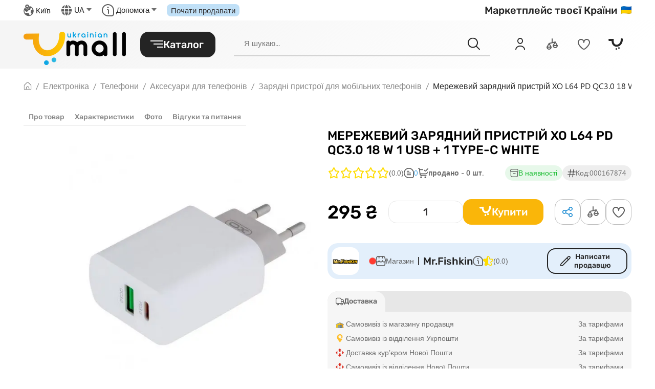

--- FILE ---
content_type: text/css
request_url: https://umall.ua/static/frontend/css/app.4b0ac6bf.css
body_size: 139434
content:
.wrap[data-v-27f958b6]{width:100%;position:relative;overflow:hidden}.shim[data-v-27f958b6]{display:block;width:100%;position:relative;top:0;left:0}.img-pos[data-v-27f958b6]{position:absolute;top:0;left:0;width:100%;-webkit-transform-origin:0 0;transform-origin:0 0}.img-rotate[data-v-27f958b6]{position:relative;top:0;left:0;width:100%;-webkit-transform-origin:50% 50%;transform-origin:50% 50%}.img[data-v-27f958b6]{left:0;top:0;position:relative;width:100%;display:block}.clipper-range[data-v-4c49afa9]{-webkit-box-sizing:border-box;box-sizing:border-box;padding:10px}.wrap[data-v-4c49afa9]{position:relative;height:25px;width:100%}.stick[data-v-4c49afa9]{position:absolute;width:100%;height:2px;background-color:grey;top:50%;left:0;-webkit-transform:translateY(-50%);transform:translateY(-50%)}.bar[data-v-4c49afa9]{position:absolute;cursor:pointer;width:12px;height:100%;background-color:#fff;-webkit-box-shadow:1px 1px 4px rgba(0,0,0,.5);box-shadow:1px 1px 4px rgba(0,0,0,.5);top:0;left:0}.vertical.vuejs-clipper-basic__clip-area .vuejs-clipper-basic__img[data-v-68f5c4bd],.vertical.vuejs-clipper-basic__clip-area[data-v-68f5c4bd]{width:auto!important;height:100%!important}.vuejs-clipper-basic__clip-area[data-v-68f5c4bd]{position:relative!important;width:100%!important;overflow:hidden!important;-webkit-box-sizing:border-box!important;box-sizing:border-box!important;cursor:crosshair}.vuejs-clipper-basic__clip-area .vuejs-clipper-basic__img[data-v-68f5c4bd]{position:relative!important;width:100%!important;display:block!important;pointer-events:none!important}.vuejs-clipper-basic__stem-canvas[data-v-68f5c4bd]{pointer-events:none!important;display:block!important;width:100%!important}.vuejs-clipper-basic__in-pad[data-v-68f5c4bd]{top:0!important;left:0!important;-webkit-box-sizing:border-box!important;box-sizing:border-box!important}.vuejs-clipper-basic__img-scale[data-v-68f5c4bd],.vuejs-clipper-basic__in-pad[data-v-68f5c4bd]{pointer-events:none!important;position:absolute!important;width:100%!important;height:100%!important}.vuejs-clipper-basic__img-scale[data-v-68f5c4bd]{top:0;left:0;display:-webkit-box!important;display:-ms-flexbox!important;display:flex!important;-webkit-box-pack:center!important;-ms-flex-pack:center!important;justify-content:center!important;-webkit-box-align:center;-ms-flex-align:center;align-items:center}.vuejs-clipper-basic__zoom-area[data-v-68f5c4bd]{position:absolute!important;-webkit-box-sizing:border-box!important;box-sizing:border-box!important;border-style:solid;border-color:#1baae8;overflow:visible!important}.vuejs-clipper-basic__corner[data-v-68f5c4bd]{position:absolute;border-color:#fff;border-style:solid;width:10px;height:10px;-ms-filter:"progid:DXImageTransform.Microsoft.Alpha(Opacity=70)";opacity:.7}.vuejs-clipper-basic__corner[data-v-68f5c4bd]:hover{-ms-filter:"progid:DXImageTransform.Microsoft.Alpha(Opacity=100)";opacity:1}.vuejs-clipper-basic__corner1[data-v-68f5c4bd]{top:0;left:0;border-width:3px 0 0 3px;cursor:nwse-resize}.vuejs-clipper-basic__corner2[data-v-68f5c4bd]{top:0;right:0;border-width:3px 3px 0 0;cursor:nesw-resize}.vuejs-clipper-basic__corner3[data-v-68f5c4bd]{bottom:0;right:0;border-width:0 3px 3px 0;cursor:nwse-resize}.vuejs-clipper-basic__corner4[data-v-68f5c4bd]{bottom:0;left:0;border-width:0 0 3px 3px;cursor:nesw-resize}.vuejs-clipper-basic__extend[data-v-68f5c4bd]{color:#fff;top:0;left:0;width:100%;height:100%;cursor:move}.vuejs-clipper-basic__extend--outer[data-v-68f5c4bd]{width:100%;height:100%;position:absolute;border-style:solid;-webkit-box-sizing:content-box;box-sizing:initial;-ms-filter:"progid:DXImageTransform.Microsoft.Alpha(Opacity=0)";opacity:0;-webkit-transition:opacity .5s;transition:opacity .5s}.vuejs-clipper-basic__extend--outer[data-v-68f5c4bd]:hover{-ms-filter:"progid:DXImageTransform.Microsoft.Alpha(Opacity=30)";opacity:.3}.vuejs-clipper-basic__extend--inner[data-v-68f5c4bd]{position:relative;-webkit-box-sizing:border-box;box-sizing:border-box;overflow:hidden}.vuejs-clipper-basic__extend--inner:hover .vuejs-clipper-basic__drag-inset[data-v-68f5c4bd]{-ms-filter:"progid:DXImageTransform.Microsoft.Alpha(Opacity=30)";opacity:.3}.vuejs-clipper-basic__extend--inner:hover .vuejs-clipper-basic__drag-inset:hover.vuejs-clipper-basic__drag-inset[data-v-68f5c4bd]{-ms-filter:"progid:DXImageTransform.Microsoft.Alpha(Opacity=0)";opacity:0}.vuejs-clipper-basic__drag-inset[data-v-68f5c4bd]{position:relative;-webkit-box-shadow:0 0 0 4080px #fff;box-shadow:0 0 0 4080px #fff;top:0;left:0;width:100%;height:100%;cursor:-webkit-grab;cursor:grab;-ms-filter:"progid:DXImageTransform.Microsoft.Alpha(Opacity=0)";opacity:0;-webkit-transition:opacity .5s;transition:opacity .5s}.vuejs-clipper-basic__grid[data-v-68f5c4bd]{width:100%;height:100%;position:absolute;top:0;left:0;pointer-events:none}.vuejs-clipper-basic__grid-item[data-v-68f5c4bd]{position:absolute;border-color:#fff;border-color:hsla(0,0%,100%,.7);border-style:dashed;width:50%;height:50%;-webkit-box-sizing:border-box;box-sizing:border-box}.vuejs-clipper-basic__grid-item[data-v-68f5c4bd]:first-child{top:0;left:0;border-width:0 1px 1px 0;-webkit-transform:translate(1px,1px);transform:translate(1px,1px)}.vuejs-clipper-basic__grid-item[data-v-68f5c4bd]:nth-child(2){top:0;right:0;border-width:0 0 1px 0;-webkit-transform:translateY(1px);transform:translateY(1px)}.vuejs-clipper-basic__grid-item[data-v-68f5c4bd]:nth-child(3){bottom:0;left:0;border-width:0 1px 0 0;-webkit-transform:translate(1px);transform:translate(1px)}.vuejs-clipper-basic__grid-item[data-v-68f5c4bd]:nth-child(4){bottom:0;right:0;border-width:0;-webkit-transform:translate(0);transform:translate(0)}.vuejs-clipper-fixed__wrap[data-v-18a93688]{position:relative!important;overflow:hidden!important;width:100%!important;height:100%!important;cursor:-webkit-grab;cursor:grab}.vuejs-clipper-fixed__stem-outer[data-v-18a93688]{display:block!important}.vuejs-clipper-fixed__stem-bg[data-v-18a93688],.vuejs-clipper-fixed__stem-outer[data-v-18a93688]{position:relative!important;top:0!important;left:0!important;width:100%!important}.vuejs-clipper-fixed__img-center[data-v-18a93688]{width:100%!important;position:absolute!important;top:50%!important;left:50%!important;-webkit-transform:translate(-50%,-50%)!important;transform:translate(-50%,-50%)!important}.vuejs-clipper-fixed__img-scale[data-v-18a93688],.vuejs-clipper-fixed__img-translate[data-v-18a93688]{position:absolute!important;top:0!important;left:0!important;width:100%!important;height:100%!important}.vuejs-clipper-fixed__img[data-v-18a93688]{position:absolute!important;top:0!important;left:0!important;width:100%!important;display:block!important}.vuejs-clipper-fixed__cover[data-v-18a93688]{pointer-events:none!important;position:absolute!important;top:0!important;left:0!important;width:100%!important;height:100%!important;overflow:hidden!important}.vuejs-clipper-fixed__area[data-v-18a93688]{position:absolute!important;top:50%!important;left:50%!important;-webkit-transform:translate(-50%,-50%)!important;transform:translate(-50%,-50%)!important;border-style:solid}.vuejs-clipper-fixed__stem-area[data-v-18a93688]{display:block!important;position:relative!important}.vuejs-clipper-fixed__grid[data-v-18a93688]{width:100%;height:100%;position:absolute;top:0;left:0;pointer-events:none}.vuejs-clipper-fixed__grid-item[data-v-18a93688]{position:absolute;border-color:#fff;border-color:hsla(0,0%,100%,.7);border-style:dashed;width:50%;height:50%;-webkit-box-sizing:border-box;box-sizing:border-box}.vuejs-clipper-fixed__grid-item[data-v-18a93688]:first-child{top:0;left:0;border-width:0 1px 1px 0;-webkit-transform:translate(1px,1px);transform:translate(1px,1px)}.vuejs-clipper-fixed__grid-item[data-v-18a93688]:nth-child(2){top:0;right:0;border-width:0 0 1px 0;-webkit-transform:translateY(1px);transform:translateY(1px)}.vuejs-clipper-fixed__grid-item[data-v-18a93688]:nth-child(3){bottom:0;left:0;border-width:0 1px 0 0;-webkit-transform:translate(1px);transform:translate(1px)}.vuejs-clipper-fixed__grid-item[data-v-18a93688]:nth-child(4){bottom:0;right:0;border-width:0;-webkit-transform:translate(0);transform:translate(0)}.agile{position:relative}.agile--ssr .agile__slides--cloned{display:none}.agile--ssr .agile__slides>*{overflow:hidden;width:0}.agile--ssr .agile__slides>:first-child{width:100%}.agile--rtl .agile__actions,.agile--rtl .agile__dots,.agile--rtl .agile__slides,.agile--rtl .agile__track{flex-direction:row-reverse}.agile:active,.agile :active,.agile:focus,.agile :focus{outline:none}.agile__list{display:block;overflow:hidden;position:relative;width:100%}.agile__track{flex-direction:row;flex-wrap:nowrap}.agile__actions,.agile__track{display:-webkit-box;display:-ms-flexbox;display:flex}.agile__actions{justify-content:space-between}.agile--no-nav-buttons .agile__actions{justify-content:center}.agile__slides{align-items:center;display:-webkit-box;display:-ms-flexbox;display:flex;flex-direction:row;flex-grow:1;flex-shrink:unset;flex-wrap:nowrap;justify-content:flex-start}.agile--disabled .agile__slides{display:block;width:100%}.agile__slide{display:block;flex-grow:1;flex-shrink:0}.agile__slide,.agile__slide *{-webkit-user-drag:none}.agile--fade .agile__slide{-ms-filter:"progid:DXImageTransform.Microsoft.Alpha(Opacity=0)";opacity:0;position:relative;z-index:0}.agile--fade .agile__slide--active{z-index:2}.agile--fade .agile__slide--active,.agile--fade .agile__slide--expiring{-ms-filter:"progid:DXImageTransform.Microsoft.Alpha(Opacity=100)";opacity:1}.agile--fade .agile__slide--expiring{transition-duration:0s;z-index:1}.agile__nav-button[disabled]{cursor:default}.agile__dots{align-items:center;display:-webkit-box;display:-ms-flexbox;display:flex;list-style:none;padding:0;white-space:nowrap}.agile__dot button{cursor:pointer;display:block;font-size:0;line-height:0}a,abbr,acronym,address,applet,article,aside,audio,b,big,blockquote,body,canvas,caption,center,cite,code,dd,del,details,dfn,div,dl,dt,em,embed,fieldset,figcaption,figure,footer,form,h1,h2,h3,h4,h5,h6,header,hgroup,html,i,iframe,img,ins,kbd,label,legend,li,mark,menu,nav,object,ol,output,p,pre,q,ruby,s,samp,section,small,span,strike,strong,sub,summary,sup,table,tbody,td,tfoot,th,thead,time,tr,tt,u,ul,var,video{margin:0;padding:0;border:0;vertical-align:initial}a img,fieldset,img{border:none}input[type=email],input[type=tel],input[type=text],textarea{-webkit-appearance:none}textarea{overflow:auto}button{background:none}button,input{margin:0;padding:0;border:0}button,input[type=submit]{cursor:pointer}a,a:focus,button,div,h1,h2,h3,h4,h5,h6,input,select,span,textarea{outline:none}ol,ul{list-style-type:none}table{border-spacing:0;width:100%}input[type=number]::-webkit-inner-spin-button,input[type=number]::-webkit-outer-spin-button{-webkit-appearance:none;margin:0}input[type=number]{-moz-appearance:textfield}input[type=search]::-webkit-search-cancel-button{cursor:pointer;-webkit-appearance:none;height:20px;width:20px;display:block;background-image:url([data-uri]);background-repeat:no-repeat;background-size:20px;margin-right:8px}.slick-slider{box-sizing:border-box;-webkit-touch-callout:none;-ms-user-select:none;user-select:none;touch-action:pan-y;-webkit-tap-highlight-color:transparent}.slick-list,.slick-slider{position:relative;display:block}.slick-list{overflow:hidden;margin:0;padding:0}.slick-list:focus{outline:none}.slick-list.dragging{cursor:pointer;cursor:hand}.slick-slider .slick-list,.slick-slider .slick-track{transform:translateZ(0)}.slick-track{position:relative;left:0;top:0;display:block;margin-left:auto;margin-right:auto}.slick-track:after,.slick-track:before{content:"";display:table}.slick-track:after{clear:both}.slick-loading .slick-track{visibility:hidden}.slick-slide{float:left;height:100%;min-height:1px;display:none}[dir=rtl] .slick-slide{float:right}.slick-slide img{display:block}.slick-slide.slick-loading img{display:none}.slick-slide.dragging img{pointer-events:none}.slick-initialized .slick-slide{display:block}.slick-loading .slick-slide{visibility:hidden}.slick-vertical .slick-slide{display:block;height:auto;border:1px solid transparent}.slick-arrow.slick-hidden{display:none}fieldset[disabled] .multiselect{pointer-events:none}.multiselect__spinner{position:absolute;right:1px;top:1px;width:48px;height:35px;background:#fff;display:block}.multiselect__spinner:after,.multiselect__spinner:before{position:absolute;content:"";top:50%;left:50%;margin:-8px 0 0 -8px;width:16px;height:16px;border-radius:100%;border:2px solid transparent;border-top-color:#41b883;box-shadow:0 0 0 1px transparent}.multiselect__spinner:before{animation:spinning 2.4s cubic-bezier(.41,.26,.2,.62);animation-iteration-count:infinite}.multiselect__spinner:after{animation:spinning 2.4s cubic-bezier(.51,.09,.21,.8);animation-iteration-count:infinite}.multiselect__loading-enter-active,.multiselect__loading-leave-active{transition:opacity .4s ease-in-out;-ms-filter:"progid:DXImageTransform.Microsoft.Alpha(Opacity=100)";opacity:1}.multiselect__loading-enter,.multiselect__loading-leave-active{-ms-filter:"progid:DXImageTransform.Microsoft.Alpha(Opacity=0)";opacity:0}.multiselect,.multiselect__input,.multiselect__single{font-family:inherit;font-size:16px;touch-action:manipulation}.multiselect{box-sizing:initial;display:block;position:relative;width:100%;min-height:40px;text-align:left;color:#35495e}.multiselect *{box-sizing:border-box}.multiselect:focus{outline:none}.multiselect--disabled{background:#ededed;pointer-events:none;-ms-filter:"progid:DXImageTransform.Microsoft.Alpha(Opacity=60)";opacity:.6}.multiselect--active{z-index:50}.multiselect--active:not(.multiselect--above) .multiselect__current,.multiselect--active:not(.multiselect--above) .multiselect__input,.multiselect--active:not(.multiselect--above) .multiselect__tags{border-bottom-left-radius:0;border-bottom-right-radius:0}.multiselect--active .multiselect__select{transform:rotate(180deg)}.multiselect--above.multiselect--active .multiselect__current,.multiselect--above.multiselect--active .multiselect__input,.multiselect--above.multiselect--active .multiselect__tags{border-top-left-radius:0;border-top-right-radius:0}.multiselect__input,.multiselect__single{position:relative;display:inline-block;min-height:20px;line-height:20px;border:none;border-radius:5px;background:#fff;padding:0 0 0 5px;width:100%;transition:border .1s ease;box-sizing:border-box;margin-bottom:8px;vertical-align:top}.multiselect__input::-ms-input-placeholder{color:#35495e}.multiselect__input::placeholder{color:#35495e}.multiselect__tag~.multiselect__input,.multiselect__tag~.multiselect__single{width:auto}.multiselect__input:hover,.multiselect__single:hover{border-color:#cfcfcf}.multiselect__input:focus,.multiselect__single:focus{border-color:#a8a8a8;outline:none}.multiselect__single{padding-left:5px;margin-bottom:8px}.multiselect__tags-wrap{display:inline}.multiselect__tags{min-height:40px;display:block;padding:8px 40px 0 8px;border-radius:5px;border:1px solid #e8e8e8;background:#fff;font-size:14px}.multiselect__tag{position:relative;display:inline-block;padding:4px 26px 4px 10px;border-radius:5px;margin-right:10px;color:#fff;line-height:1;background:#41b883;margin-bottom:5px;white-space:nowrap;overflow:hidden;max-width:100%;text-overflow:ellipsis}.multiselect__tag-icon{cursor:pointer;margin-left:7px;position:absolute;right:0;top:0;bottom:0;font-weight:700;font-style:normal;width:22px;text-align:center;line-height:22px;transition:all .2s ease;border-radius:5px}.multiselect__tag-icon:after{content:"×";color:#266d4d;font-size:14px}.multiselect__tag-icon:focus,.multiselect__tag-icon:hover{background:#369a6e}.multiselect__tag-icon:focus:after,.multiselect__tag-icon:hover:after{color:#fff}.multiselect__current{min-height:40px;overflow:hidden;padding:8px 30px 0 12px;white-space:nowrap;border-radius:5px;border:1px solid #e8e8e8}.multiselect__current,.multiselect__select{line-height:16px;box-sizing:border-box;display:block;margin:0;text-decoration:none;cursor:pointer}.multiselect__select{position:absolute;width:40px;height:38px;right:1px;top:1px;padding:4px 8px;text-align:center;transition:transform .2s ease}.multiselect__select:before{position:relative;right:0;top:65%;color:#999;margin-top:4px;border-color:#999 transparent transparent;border-style:solid;border-width:5px 5px 0;content:""}.multiselect__placeholder{color:#adadad;display:inline-block;margin-bottom:10px;padding-top:2px}.multiselect--active .multiselect__placeholder{display:none}.multiselect__content-wrapper{position:absolute;display:block;background:#fff;width:100%;max-height:240px;overflow:auto;border:1px solid #e8e8e8;border-top:none;border-bottom-left-radius:5px;border-bottom-right-radius:5px;z-index:50;-webkit-overflow-scrolling:touch}.multiselect__content{list-style:none;display:inline-block;padding:0;margin:0;min-width:100%;vertical-align:top}.multiselect--above .multiselect__content-wrapper{bottom:100%;border-bottom-left-radius:0;border-bottom-right-radius:0;border-top-left-radius:5px;border-top-right-radius:5px;border-bottom:none;border-top:1px solid #e8e8e8}.multiselect__content::webkit-scrollbar{display:none}.multiselect__element{display:block}.multiselect__option{display:block;padding:12px;min-height:40px;line-height:16px;text-decoration:none;text-transform:none;vertical-align:middle;position:relative;cursor:pointer;white-space:nowrap}.multiselect__option:after{top:0;right:0;position:absolute;line-height:40px;padding-right:12px;padding-left:20px;font-size:13px}.multiselect__option--highlight{background:#41b883;outline:none;color:#fff}.multiselect__option--highlight:after{content:attr(data-select);background:#41b883;color:#fff}.multiselect__option--selected{background:#f3f3f3;color:#35495e;font-weight:700}.multiselect__option--selected:after{content:attr(data-selected);color:silver}.multiselect__option--selected.multiselect__option--highlight{background:#ff6a6a;color:#fff}.multiselect__option--selected.multiselect__option--highlight:after{background:#ff6a6a;content:attr(data-deselect);color:#fff}.multiselect--disabled .multiselect__current,.multiselect--disabled .multiselect__select{background:#ededed;color:#a6a6a6}.multiselect__option--disabled{background:#ededed!important;color:#a6a6a6!important;cursor:text;pointer-events:none}.multiselect__option--group{background:#ededed;color:#35495e}.multiselect__option--group.multiselect__option--highlight{background:#35495e;color:#fff}.multiselect__option--group.multiselect__option--highlight:after{background:#35495e}.multiselect__option--disabled.multiselect__option--highlight{background:#dedede}.multiselect__option--group-selected.multiselect__option--highlight{background:#ff6a6a;color:#fff}.multiselect__option--group-selected.multiselect__option--highlight:after{background:#ff6a6a;content:attr(data-deselect);color:#fff}.multiselect-enter-active,.multiselect-leave-active{transition:all .15s ease}.multiselect-enter,.multiselect-leave-active{-ms-filter:"progid:DXImageTransform.Microsoft.Alpha(Opacity=0)";opacity:0}.multiselect__strong{margin-bottom:8px;line-height:20px;display:inline-block;vertical-align:top}[dir=rtl] .multiselect{text-align:right}[dir=rtl] .multiselect__select{right:auto;left:1px}[dir=rtl] .multiselect__tags{padding:8px 8px 0 40px}[dir=rtl] .multiselect__content{text-align:right}[dir=rtl] .multiselect__option:after{right:auto;left:0}[dir=rtl] .multiselect__clear{right:auto;left:12px}[dir=rtl] .multiselect__spinner{right:auto;left:1px}@keyframes spinning{0%{transform:rotate(0)}to{transform:rotate(2turn)}}.vue-slider-disabled{-ms-filter:"progid:DXImageTransform.Microsoft.Alpha(Opacity=50)";opacity:.5;cursor:not-allowed}.vue-slider-rail{background-color:#ccc;border-radius:15px}.vue-slider-process{background-color:#3498db;border-radius:15px}.vue-slider-mark{z-index:4}.vue-slider-mark:first-child .vue-slider-mark-step,.vue-slider-mark:last-child .vue-slider-mark-step{display:none}.vue-slider-mark-step{width:100%;height:100%;border-radius:50%;background-color:#000;background-color:rgba(0,0,0,.16)}.vue-slider-mark-label{font-size:14px;white-space:nowrap}.vue-slider-dot-handle{cursor:pointer;width:100%;height:100%;border-radius:50%;background-color:#fff;box-sizing:border-box;box-shadow:1px 1px 2px 1px rgba(0,0,0,.32)}.vue-slider-dot-handle-focus{box-shadow:0 0 1px 2px rgba(52,152,219,.36)}.vue-slider-dot-handle-disabled{cursor:not-allowed;background-color:#ccc}.vue-slider-dot-tooltip-inner{font-size:14px;white-space:nowrap;padding:2px 5px;min-width:20px;text-align:center;color:#fff;border-radius:5px;border-color:#3498db;background-color:#3498db;box-sizing:initial}.vue-slider-dot-tooltip-inner:after{content:"";position:absolute}.vue-slider-dot-tooltip-inner-top:after{top:100%;left:50%;transform:translate(-50%);height:0;width:0;border-color:transparent;border-style:solid;border-width:5px;border-top-color:inherit}.vue-slider-dot-tooltip-inner-bottom:after{bottom:100%;left:50%;transform:translate(-50%);height:0;width:0;border-color:transparent;border-style:solid;border-width:5px;border-bottom-color:inherit}.vue-slider-dot-tooltip-inner-left:after{left:100%;top:50%;transform:translateY(-50%);height:0;width:0;border-color:transparent;border-style:solid;border-width:5px;border-left-color:inherit}.vue-slider-dot-tooltip-inner-right:after{right:100%;top:50%;transform:translateY(-50%);height:0;width:0;border-color:transparent;border-style:solid;border-width:5px;border-right-color:inherit}.vue-slider-dot-tooltip-wrapper{-ms-filter:"progid:DXImageTransform.Microsoft.Alpha(Opacity=0)";opacity:0;transition:all .3s}.vue-slider-dot-tooltip-wrapper-show{-ms-filter:"progid:DXImageTransform.Microsoft.Alpha(Opacity=100)";opacity:1}.flatpickr-calendar{box-shadow:1px 0 0 #e6e6e6,-1px 0 0 #e6e6e6,0 1px 0 #e6e6e6,0 -1px 0 #e6e6e6,0 3px 13px rgba(0,0,0,.08)}.flatpickr-calendar.hasTime .flatpickr-time{border-top:1px solid #e6e6e6}.flatpickr-calendar.arrowTop:before{border-bottom-color:#e6e6e6}.flatpickr-calendar.arrowBottom:before{border-top-color:#e6e6e6}.flatpickr-months .flatpickr-month,.flatpickr-months .flatpickr-next-month,.flatpickr-months .flatpickr-prev-month{color:#000;color:rgba(0,0,0,.9);fill:rgba(0,0,0,.9)}.flatpickr-months .flatpickr-next-month:hover,.flatpickr-months .flatpickr-prev-month:hover{color:#959ea9}.numInputWrapper span{border:1px solid #393939;border:1px solid rgba(57,57,57,.15)}.numInputWrapper span.arrowUp:after{border-bottom:4px solid rgba(57,57,57,.6)}.numInputWrapper span.arrowDown:after{border-top:4px solid rgba(57,57,57,.6)}.numInputWrapper span svg path{fill:rgba(0,0,0,.5)}.flatpickr-current-month .numInputWrapper span.arrowUp:after{border-bottom-color:rgba(0,0,0,.9)}.flatpickr-current-month .numInputWrapper span.arrowDown:after{border-top-color:rgba(0,0,0,.9)}.flatpickr-current-month input.cur-year[disabled],.flatpickr-current-month input.cur-year[disabled]:hover{color:#000;color:rgba(0,0,0,.5)}.dayContainer+.dayContainer{box-shadow:-1px 0 0 #e6e6e6}.flatpickr-day{color:#393939}.flatpickr-day.inRange,.flatpickr-day.nextMonthDay.inRange,.flatpickr-day.nextMonthDay.today.inRange,.flatpickr-day.nextMonthDay:focus,.flatpickr-day.nextMonthDay:hover,.flatpickr-day.prevMonthDay.inRange,.flatpickr-day.prevMonthDay.today.inRange,.flatpickr-day.prevMonthDay:focus,.flatpickr-day.prevMonthDay:hover,.flatpickr-day.today.inRange,.flatpickr-day:focus,.flatpickr-day:hover{background:#e6e6e6;border-color:#e6e6e6}.flatpickr-day.today{border-color:#959ea9}.flatpickr-day.today:focus,.flatpickr-day.today:hover{border-color:#959ea9;background:#959ea9}.flatpickr-day.endRange,.flatpickr-day.endRange.inRange,.flatpickr-day.endRange.nextMonthDay,.flatpickr-day.endRange.prevMonthDay,.flatpickr-day.endRange:focus,.flatpickr-day.endRange:hover,.flatpickr-day.selected,.flatpickr-day.selected.inRange,.flatpickr-day.selected.nextMonthDay,.flatpickr-day.selected.prevMonthDay,.flatpickr-day.selected:focus,.flatpickr-day.selected:hover,.flatpickr-day.startRange,.flatpickr-day.startRange.inRange,.flatpickr-day.startRange.nextMonthDay,.flatpickr-day.startRange.prevMonthDay,.flatpickr-day.startRange:focus,.flatpickr-day.startRange:hover{background:#569ff7;border-color:#569ff7}.flatpickr-day.endRange.startRange+.endRange:not(:nth-child(7n+1)),.flatpickr-day.selected.startRange+.endRange:not(:nth-child(7n+1)),.flatpickr-day.startRange.startRange+.endRange:not(:nth-child(7n+1)){box-shadow:-10px 0 0 #569ff7}.flatpickr-day.inRange{box-shadow:-5px 0 0 #e6e6e6,5px 0 0 #e6e6e6}.flatpickr-day.flatpickr-disabled,.flatpickr-day.flatpickr-disabled:hover,.flatpickr-day.nextMonthDay,.flatpickr-day.notAllowed,.flatpickr-day.notAllowed.nextMonthDay,.flatpickr-day.notAllowed.prevMonthDay,.flatpickr-day.prevMonthDay{color:#393939;color:rgba(57,57,57,.3);border-color:transparent}.flatpickr-day.flatpickr-disabled,.flatpickr-day.flatpickr-disabled:hover{color:#393939;color:rgba(57,57,57,.1)}.flatpickr-day.week.selected{box-shadow:-5px 0 0 #569ff7,5px 0 0 #569ff7}.flatpickr-weekwrapper .flatpickr-weeks{box-shadow:1px 0 0 #e6e6e6}.flatpickr-weekwrapper span.flatpickr-day,.flatpickr-weekwrapper span.flatpickr-day:hover{color:#393939;color:rgba(57,57,57,.3)}.flatpickr-time .numInputWrapper span.arrowUp:after{border-bottom-color:#393939}.flatpickr-time .numInputWrapper span.arrowDown:after{border-top-color:#393939}.flatpickr-time .flatpickr-am-pm,.flatpickr-time .flatpickr-time-separator,.flatpickr-time input{color:#393939}.flatpickr-time .flatpickr-am-pm:focus,.flatpickr-time .flatpickr-am-pm:hover,.flatpickr-time input:focus,.flatpickr-time input:hover{background:#eee}.flatpickr-calendar{background:transparent;-ms-filter:"progid:DXImageTransform.Microsoft.Alpha(Opacity=0)";opacity:0;display:none;text-align:center;visibility:hidden;padding:0;animation:none;direction:ltr;border:0;font-size:14px;line-height:24px;border-radius:5px;position:absolute;box-sizing:border-box;touch-action:manipulation;background:#fff;box-shadow:1px 0 0 #eee,-1px 0 0 #eee,0 1px 0 #eee,0 -1px 0 #eee,0 3px 13px rgba(0,0,0,.08)}.flatpickr-calendar.inline,.flatpickr-calendar.open{-ms-filter:"progid:DXImageTransform.Microsoft.Alpha(Opacity=100)";opacity:1;max-height:640px;visibility:visible}.flatpickr-calendar.open{display:inline-block;z-index:99999}.flatpickr-calendar.animate.open{animation:fpFadeInDown .3s cubic-bezier(.23,1,.32,1)}.flatpickr-calendar.inline{display:block;position:relative;top:2px}.flatpickr-calendar.static{position:absolute;top:-webkit-calc(100% + 2px);top:calc(100% + 2px)}.flatpickr-calendar.static.open{z-index:999;display:block}.flatpickr-calendar.multiMonth .flatpickr-days .dayContainer:nth-child(n+1) .flatpickr-day.inRange:nth-child(7n+7){box-shadow:none!important}.flatpickr-calendar.multiMonth .flatpickr-days .dayContainer:nth-child(n+2) .flatpickr-day.inRange:nth-child(7n+1){box-shadow:-2px 0 0 #e6e6e6,5px 0 0 #e6e6e6}.flatpickr-calendar .hasTime .dayContainer,.flatpickr-calendar .hasWeeks .dayContainer{border-bottom:0;border-bottom-right-radius:0;border-bottom-left-radius:0}.flatpickr-calendar .hasWeeks .dayContainer{border-left:0}.flatpickr-calendar.hasTime .flatpickr-time{height:40px;border-top:1px solid #eee}.flatpickr-calendar.noCalendar.hasTime .flatpickr-time{height:auto}.flatpickr-calendar:after,.flatpickr-calendar:before{position:absolute;display:block;pointer-events:none;border:solid transparent;content:"";height:0;width:0;left:22px}.flatpickr-calendar.arrowRight:after,.flatpickr-calendar.arrowRight:before,.flatpickr-calendar.rightMost:after,.flatpickr-calendar.rightMost:before{left:auto;right:22px}.flatpickr-calendar.arrowCenter:after,.flatpickr-calendar.arrowCenter:before{left:50%;right:50%}.flatpickr-calendar:before{border-width:5px;margin:0 -5px}.flatpickr-calendar:after{border-width:4px;margin:0 -4px}.flatpickr-calendar.arrowTop:after,.flatpickr-calendar.arrowTop:before{bottom:100%}.flatpickr-calendar.arrowTop:before{border-bottom-color:#eee}.flatpickr-calendar.arrowTop:after{border-bottom-color:#fff}.flatpickr-calendar.arrowBottom:after,.flatpickr-calendar.arrowBottom:before{top:100%}.flatpickr-calendar.arrowBottom:before{border-top-color:#eee}.flatpickr-calendar.arrowBottom:after{border-top-color:#fff}.flatpickr-calendar:focus{outline:0}.flatpickr-wrapper{position:relative;display:inline-block}.flatpickr-months{display:-webkit-box;display:-ms-flexbox;display:flex}.flatpickr-months .flatpickr-month{background:transparent;color:#3c3f40;fill:#3c3f40;height:34px;line-height:1;text-align:center;position:relative;-ms-user-select:none;user-select:none;overflow:hidden;flex:1}.flatpickr-months .flatpickr-next-month,.flatpickr-months .flatpickr-prev-month{text-decoration:none;cursor:pointer;position:absolute;top:0;height:34px;padding:10px;z-index:3;color:#3c3f40;fill:#3c3f40}.flatpickr-months .flatpickr-next-month.flatpickr-disabled,.flatpickr-months .flatpickr-prev-month.flatpickr-disabled{display:none}.flatpickr-months .flatpickr-next-month i,.flatpickr-months .flatpickr-prev-month i{position:relative}.flatpickr-months .flatpickr-next-month.flatpickr-prev-month,.flatpickr-months .flatpickr-prev-month.flatpickr-prev-month{left:0}.flatpickr-months .flatpickr-next-month.flatpickr-next-month,.flatpickr-months .flatpickr-prev-month.flatpickr-next-month{right:0}.flatpickr-months .flatpickr-next-month:hover,.flatpickr-months .flatpickr-prev-month:hover{color:#f64747}.flatpickr-months .flatpickr-next-month:hover svg,.flatpickr-months .flatpickr-prev-month:hover svg{fill:#f64747}.flatpickr-months .flatpickr-next-month svg,.flatpickr-months .flatpickr-prev-month svg{width:14px;height:14px}.flatpickr-months .flatpickr-next-month svg path,.flatpickr-months .flatpickr-prev-month svg path{transition:fill .1s;fill:inherit}.numInputWrapper{position:relative;height:auto}.numInputWrapper input,.numInputWrapper span{display:inline-block}.numInputWrapper input{width:100%}.numInputWrapper input::-ms-clear{display:none}.numInputWrapper input::-webkit-inner-spin-button,.numInputWrapper input::-webkit-outer-spin-button{margin:0;-webkit-appearance:none}.numInputWrapper span{position:absolute;right:0;width:14px;padding:0 4px 0 2px;height:50%;line-height:50%;-ms-filter:"progid:DXImageTransform.Microsoft.Alpha(Opacity=0)";opacity:0;cursor:pointer;border:1px solid #404848;border:1px solid rgba(64,72,72,.15);box-sizing:border-box}.numInputWrapper span:hover{background:#000;background:rgba(0,0,0,.1)}.numInputWrapper span:active{background:#000;background:rgba(0,0,0,.2)}.numInputWrapper span:after{display:block;content:"";position:absolute}.numInputWrapper span.arrowUp{top:0;border-bottom:0}.numInputWrapper span.arrowUp:after{border-left:4px solid transparent;border-right:4px solid transparent;border-bottom:4px solid rgba(64,72,72,.6);top:26%}.numInputWrapper span.arrowDown{top:50%}.numInputWrapper span.arrowDown:after{border-left:4px solid transparent;border-right:4px solid transparent;border-top:4px solid rgba(64,72,72,.6);top:40%}.numInputWrapper span svg{width:inherit;height:auto}.numInputWrapper span svg path{fill:rgba(60,63,64,.5)}.numInputWrapper:hover{background:#000;background:rgba(0,0,0,.05)}.numInputWrapper:hover span{-ms-filter:"progid:DXImageTransform.Microsoft.Alpha(Opacity=100)";opacity:1}.flatpickr-current-month{font-size:135%;line-height:inherit;font-weight:300;color:inherit;position:absolute;width:75%;left:12.5%;padding:7px 0 0 0;line-height:1;height:34px;display:inline-block;text-align:center;transform:translateZ(0)}.flatpickr-current-month span.cur-month{font-family:inherit;font-weight:700;color:inherit;display:inline-block;margin-left:.5ch;padding:0}.flatpickr-current-month span.cur-month:hover{background:#000;background:rgba(0,0,0,.05)}.flatpickr-current-month .numInputWrapper{width:6ch;width:7ch\0 ;display:inline-block}.flatpickr-current-month .numInputWrapper span.arrowUp:after{border-bottom-color:#3c3f40}.flatpickr-current-month .numInputWrapper span.arrowDown:after{border-top-color:#3c3f40}.flatpickr-current-month input.cur-year{background:transparent;box-sizing:border-box;color:inherit;cursor:text;padding:0 0 0 .5ch;margin:0;display:inline-block;font-size:inherit;font-family:inherit;font-weight:300;line-height:inherit;height:auto;border:0;border-radius:0;vertical-align:initial;-webkit-appearance:textfield;appearance:textfield}.flatpickr-current-month input.cur-year:focus{outline:0}.flatpickr-current-month input.cur-year[disabled],.flatpickr-current-month input.cur-year[disabled]:hover{font-size:100%;color:#3c3f40;color:rgba(60,63,64,.5);background:transparent;pointer-events:none}.flatpickr-current-month .flatpickr-monthDropdown-months{appearance:menulist;background:transparent;border:none;border-radius:0;box-sizing:border-box;color:inherit;cursor:pointer;font-size:inherit;font-family:inherit;font-weight:300;height:auto;line-height:inherit;margin:-1px 0 0 0;outline:none;padding:0 0 0 .5ch;position:relative;vertical-align:initial;-webkit-box-sizing:border-box;-webkit-appearance:menulist;-moz-appearance:menulist;width:auto}.flatpickr-current-month .flatpickr-monthDropdown-months:active,.flatpickr-current-month .flatpickr-monthDropdown-months:focus{outline:none}.flatpickr-current-month .flatpickr-monthDropdown-months:hover{background:#000;background:rgba(0,0,0,.05)}.flatpickr-current-month .flatpickr-monthDropdown-months .flatpickr-monthDropdown-month{background-color:initial;outline:none;padding:0}.flatpickr-weekdays{background:transparent;text-align:center;overflow:hidden;width:100%;display:-webkit-box;display:-ms-flexbox;display:flex;align-items:center;height:28px}.flatpickr-weekdays .flatpickr-weekdaycontainer{display:-webkit-box;display:-ms-flexbox;display:flex;flex:1}span.flatpickr-weekday{cursor:default;font-size:90%;background:transparent;color:#000;color:rgba(0,0,0,.54);line-height:1;margin:0;text-align:center;display:block;flex:1;font-weight:bolder}.dayContainer,.flatpickr-weeks{padding:1px 0 0 0}.flatpickr-days{position:relative;overflow:hidden;display:-webkit-box;display:-ms-flexbox;display:flex;align-items:flex-start;width:308px}.flatpickr-days:focus{outline:0}.dayContainer{outline:0;text-align:left;width:308px;min-width:308px;max-width:308px;box-sizing:border-box;display:inline-block;display:-webkit-box;display:-ms-flexbox;display:flex;flex-wrap:wrap;-ms-flex-wrap:wrap;justify-content:space-around;transform:translateZ(0);-ms-filter:"progid:DXImageTransform.Microsoft.Alpha(Opacity=100)";opacity:1}.dayContainer+.dayContainer{box-shadow:-1px 0 0 #eee}.flatpickr-day{background:none;border:1px solid transparent;border-radius:150px;box-sizing:border-box;color:#404848;cursor:pointer;font-weight:400;width:14.2857143%;flex-basis:14.2857143%;max-width:39px;height:39px;line-height:39px;margin:0;display:inline-block;position:relative;justify-content:center;text-align:center}.flatpickr-day.inRange,.flatpickr-day.nextMonthDay.inRange,.flatpickr-day.nextMonthDay.today.inRange,.flatpickr-day.nextMonthDay:focus,.flatpickr-day.nextMonthDay:hover,.flatpickr-day.prevMonthDay.inRange,.flatpickr-day.prevMonthDay.today.inRange,.flatpickr-day.prevMonthDay:focus,.flatpickr-day.prevMonthDay:hover,.flatpickr-day.today.inRange,.flatpickr-day:focus,.flatpickr-day:hover{cursor:pointer;outline:0;background:#e9e9e9;border-color:#e9e9e9}.flatpickr-day.today{border-color:#f64747}.flatpickr-day.today:focus,.flatpickr-day.today:hover{border-color:#f64747;background:#f64747;color:#fff}.flatpickr-day.endRange,.flatpickr-day.endRange.inRange,.flatpickr-day.endRange.nextMonthDay,.flatpickr-day.endRange.prevMonthDay,.flatpickr-day.endRange:focus,.flatpickr-day.endRange:hover,.flatpickr-day.selected,.flatpickr-day.selected.inRange,.flatpickr-day.selected.nextMonthDay,.flatpickr-day.selected.prevMonthDay,.flatpickr-day.selected:focus,.flatpickr-day.selected:hover,.flatpickr-day.startRange,.flatpickr-day.startRange.inRange,.flatpickr-day.startRange.nextMonthDay,.flatpickr-day.startRange.prevMonthDay,.flatpickr-day.startRange:focus,.flatpickr-day.startRange:hover{background:#4f99ff;box-shadow:none;color:#fff;border-color:#4f99ff}.flatpickr-day.endRange.startRange,.flatpickr-day.selected.startRange,.flatpickr-day.startRange.startRange{border-radius:50px 0 0 50px}.flatpickr-day.endRange.endRange,.flatpickr-day.selected.endRange,.flatpickr-day.startRange.endRange{border-radius:0 50px 50px 0}.flatpickr-day.endRange.startRange+.endRange:not(:nth-child(7n+1)),.flatpickr-day.selected.startRange+.endRange:not(:nth-child(7n+1)),.flatpickr-day.startRange.startRange+.endRange:not(:nth-child(7n+1)){box-shadow:-10px 0 0 #4f99ff}.flatpickr-day.endRange.startRange.endRange,.flatpickr-day.selected.startRange.endRange,.flatpickr-day.startRange.startRange.endRange{border-radius:50px}.flatpickr-day.inRange{border-radius:0;box-shadow:-5px 0 0 #e9e9e9,5px 0 0 #e9e9e9}.flatpickr-day.flatpickr-disabled,.flatpickr-day.flatpickr-disabled:hover,.flatpickr-day.nextMonthDay,.flatpickr-day.notAllowed,.flatpickr-day.notAllowed.nextMonthDay,.flatpickr-day.notAllowed.prevMonthDay,.flatpickr-day.prevMonthDay{color:#404848;color:rgba(64,72,72,.3);background:transparent;border-color:#e9e9e9;cursor:default}.flatpickr-day.flatpickr-disabled,.flatpickr-day.flatpickr-disabled:hover{cursor:not-allowed;color:#404848;color:rgba(64,72,72,.1)}.flatpickr-day.week.selected{border-radius:0;box-shadow:-5px 0 0 #4f99ff,5px 0 0 #4f99ff}.flatpickr-day.hidden{visibility:hidden}.rangeMode .flatpickr-day{margin-top:1px}.flatpickr-weekwrapper{float:left}.flatpickr-weekwrapper .flatpickr-weeks{padding:0 12px;box-shadow:1px 0 0 #eee}.flatpickr-weekwrapper .flatpickr-weekday{float:none;width:100%;line-height:28px}.flatpickr-weekwrapper span.flatpickr-day,.flatpickr-weekwrapper span.flatpickr-day:hover{display:block;width:100%;max-width:none;color:#404848;color:rgba(64,72,72,.3);background:transparent;cursor:default;border:none}.flatpickr-innerContainer{display:block;display:-webkit-box;display:-ms-flexbox;display:flex;box-sizing:border-box;overflow:hidden}.flatpickr-rContainer{display:inline-block;padding:0;box-sizing:border-box}.flatpickr-time{text-align:center;outline:0;display:block;height:0;line-height:40px;max-height:40px;box-sizing:border-box;overflow:hidden;display:-webkit-box;display:-ms-flexbox;display:flex}.flatpickr-time:after{content:"";display:table;clear:both}.flatpickr-time .numInputWrapper{flex:1;width:40%;height:40px;float:left}.flatpickr-time .numInputWrapper span.arrowUp:after{border-bottom-color:#404848}.flatpickr-time .numInputWrapper span.arrowDown:after{border-top-color:#404848}.flatpickr-time.hasSeconds .numInputWrapper{width:26%}.flatpickr-time.time24hr .numInputWrapper{width:49%}.flatpickr-time input{background:transparent;box-shadow:none;border:0;border-radius:0;text-align:center;margin:0;padding:0;height:inherit;line-height:inherit;color:#404848;font-size:14px;position:relative;box-sizing:border-box;-webkit-appearance:textfield;appearance:textfield}.flatpickr-time input.flatpickr-hour{font-weight:700}.flatpickr-time input.flatpickr-minute,.flatpickr-time input.flatpickr-second{font-weight:400}.flatpickr-time input:focus{outline:0;border:0}.flatpickr-time .flatpickr-am-pm,.flatpickr-time .flatpickr-time-separator{height:inherit;float:left;line-height:inherit;color:#404848;font-weight:700;width:2%;-ms-user-select:none;user-select:none;align-self:center}.flatpickr-time .flatpickr-am-pm{outline:0;width:18%;cursor:pointer;text-align:center;font-weight:400}.flatpickr-time .flatpickr-am-pm:focus,.flatpickr-time .flatpickr-am-pm:hover,.flatpickr-time input:focus,.flatpickr-time input:hover{background:#f1f1f1}.flatpickr-input[readonly]{cursor:pointer}@keyframes fpFadeInDown{0%{-ms-filter:"progid:DXImageTransform.Microsoft.Alpha(Opacity=0)";opacity:0;transform:translate3d(0,-20px,0)}to{-ms-filter:"progid:DXImageTransform.Microsoft.Alpha(Opacity=100)";opacity:1;transform:translateZ(0)}}.flatpickr-calendar{width:308px}.dayContainer{padding:0;border-right:0}span.flatpickr-day,span.flatpickr-day.nextMonthDay,span.flatpickr-day.prevMonthDay{border-radius:0!important;border:1px solid #e9e9e9;max-width:none;border-right-color:transparent}span.flatpickr-day.nextMonthDay:nth-child(n+8),span.flatpickr-day.prevMonthDay:nth-child(n+8),span.flatpickr-day:nth-child(n+8){border-top-color:transparent}span.flatpickr-day.nextMonthDay:nth-child(7n-6),span.flatpickr-day.prevMonthDay:nth-child(7n-6),span.flatpickr-day:nth-child(7n-6){border-left:0}span.flatpickr-day.nextMonthDay:nth-child(n+36),span.flatpickr-day.prevMonthDay:nth-child(n+36),span.flatpickr-day:nth-child(n+36){border-bottom:0}span.flatpickr-day.nextMonthDay:nth-child(-n+7),span.flatpickr-day.prevMonthDay:nth-child(-n+7),span.flatpickr-day:nth-child(-n+7){margin-top:0}span.flatpickr-day.nextMonthDay.today:not(.selected),span.flatpickr-day.prevMonthDay.today:not(.selected),span.flatpickr-day.today:not(.selected){border-color:#e9e9e9;border-right-color:transparent;border-top-color:transparent;border-bottom-color:#f64747}span.flatpickr-day.nextMonthDay.today:not(.selected):hover,span.flatpickr-day.prevMonthDay.today:not(.selected):hover,span.flatpickr-day.today:not(.selected):hover{border:1px solid #f64747}span.flatpickr-day.endRange,span.flatpickr-day.nextMonthDay.endRange,span.flatpickr-day.nextMonthDay.startRange,span.flatpickr-day.prevMonthDay.endRange,span.flatpickr-day.prevMonthDay.startRange,span.flatpickr-day.startRange{border-color:#4f99ff}span.flatpickr-day.nextMonthDay.selected,span.flatpickr-day.nextMonthDay.today,span.flatpickr-day.prevMonthDay.selected,span.flatpickr-day.prevMonthDay.today,span.flatpickr-day.selected,span.flatpickr-day.today{z-index:2}.rangeMode .flatpickr-day{margin-top:-1px}.flatpickr-weekwrapper .flatpickr-weeks{box-shadow:none}.flatpickr-weekwrapper span.flatpickr-day{border:0;margin:-1px 0 0 -1px}.hasWeeks .flatpickr-days{border-right:0}/*!
 * Quill Editor v1.3.7
 * https://quilljs.com/
 * Copyright (c) 2014, Jason Chen
 * Copyright (c) 2013, salesforce.com
 *//*!
 * Quill Editor v1.3.7
 * https://quilljs.com/
 * Copyright (c) 2014, Jason Chen
 * Copyright (c) 2013, salesforce.com
 */.ql-container{box-sizing:border-box;font-family:Helvetica,Arial,sans-serif;font-size:13px;margin:0;position:relative}.ql-container.ql-disabled .ql-tooltip{visibility:hidden}.ql-container.ql-disabled .ql-editor ul[data-checked]>li:before{pointer-events:none}.ql-clipboard{left:-100000px;height:1px;overflow-y:hidden;position:absolute;top:50%}.ql-clipboard p{margin:0;padding:0}.ql-editor{box-sizing:border-box;line-height:1.42;height:100%;outline:none;overflow-y:auto;padding:12px 15px;tab-size:4;-moz-tab-size:4;text-align:left;white-space:pre-wrap;word-wrap:break-word}.ql-editor>*{cursor:text}.ql-editor blockquote,.ql-editor h1,.ql-editor h2,.ql-editor h3,.ql-editor h4,.ql-editor h5,.ql-editor h6,.ql-editor ol,.ql-editor p,.ql-editor pre,.ql-editor ul{margin:0;padding:0;counter-reset:list-1 list-2 list-3 list-4 list-5 list-6 list-7 list-8 list-9}.ql-editor ol,.ql-editor ul{padding-left:1.5em}.ql-editor ol>li,.ql-editor ul>li{list-style-type:none}.ql-editor ul>li:before{content:"•"}.ql-editor ul[data-checked=false],.ql-editor ul[data-checked=true]{pointer-events:none}.ql-editor ul[data-checked=false]>li *,.ql-editor ul[data-checked=true]>li *{pointer-events:all}.ql-editor ul[data-checked=false]>li:before,.ql-editor ul[data-checked=true]>li:before{color:#777;cursor:pointer;pointer-events:all}.ql-editor ul[data-checked=true]>li:before{content:"☑"}.ql-editor ul[data-checked=false]>li:before{content:"☐"}.ql-editor li:before{display:inline-block;white-space:nowrap;width:1.2em}.ql-editor li:not(.ql-direction-rtl):before{margin-left:-1.5em;margin-right:.3em;text-align:right}.ql-editor li.ql-direction-rtl:before{margin-left:.3em;margin-right:-1.5em}.ql-editor ol li:not(.ql-direction-rtl),.ql-editor ul li:not(.ql-direction-rtl){padding-left:1.5em}.ql-editor ol li.ql-direction-rtl,.ql-editor ul li.ql-direction-rtl{padding-right:1.5em}.ql-editor ol li{counter-reset:list-1 list-2 list-3 list-4 list-5 list-6 list-7 list-8 list-9;counter-increment:list-0}.ql-editor ol li:before{content:counter(list-0,decimal) ". "}.ql-editor ol li.ql-indent-1{counter-increment:list-1}.ql-editor ol li.ql-indent-1:before{content:counter(list-1,lower-alpha) ". "}.ql-editor ol li.ql-indent-1{counter-reset:list-2 list-3 list-4 list-5 list-6 list-7 list-8 list-9}.ql-editor ol li.ql-indent-2{counter-increment:list-2}.ql-editor ol li.ql-indent-2:before{content:counter(list-2,lower-roman) ". "}.ql-editor ol li.ql-indent-2{counter-reset:list-3 list-4 list-5 list-6 list-7 list-8 list-9}.ql-editor ol li.ql-indent-3{counter-increment:list-3}.ql-editor ol li.ql-indent-3:before{content:counter(list-3,decimal) ". "}.ql-editor ol li.ql-indent-3{counter-reset:list-4 list-5 list-6 list-7 list-8 list-9}.ql-editor ol li.ql-indent-4{counter-increment:list-4}.ql-editor ol li.ql-indent-4:before{content:counter(list-4,lower-alpha) ". "}.ql-editor ol li.ql-indent-4{counter-reset:list-5 list-6 list-7 list-8 list-9}.ql-editor ol li.ql-indent-5{counter-increment:list-5}.ql-editor ol li.ql-indent-5:before{content:counter(list-5,lower-roman) ". "}.ql-editor ol li.ql-indent-5{counter-reset:list-6 list-7 list-8 list-9}.ql-editor ol li.ql-indent-6{counter-increment:list-6}.ql-editor ol li.ql-indent-6:before{content:counter(list-6,decimal) ". "}.ql-editor ol li.ql-indent-6{counter-reset:list-7 list-8 list-9}.ql-editor ol li.ql-indent-7{counter-increment:list-7}.ql-editor ol li.ql-indent-7:before{content:counter(list-7,lower-alpha) ". "}.ql-editor ol li.ql-indent-7{counter-reset:list-8 list-9}.ql-editor ol li.ql-indent-8{counter-increment:list-8}.ql-editor ol li.ql-indent-8:before{content:counter(list-8,lower-roman) ". "}.ql-editor ol li.ql-indent-8{counter-reset:list-9}.ql-editor ol li.ql-indent-9{counter-increment:list-9}.ql-editor ol li.ql-indent-9:before{content:counter(list-9,decimal) ". "}.ql-editor .ql-indent-1:not(.ql-direction-rtl){padding-left:3em}.ql-editor li.ql-indent-1:not(.ql-direction-rtl){padding-left:4.5em}.ql-editor .ql-indent-1.ql-direction-rtl.ql-align-right{padding-right:3em}.ql-editor li.ql-indent-1.ql-direction-rtl.ql-align-right{padding-right:4.5em}.ql-editor .ql-indent-2:not(.ql-direction-rtl){padding-left:6em}.ql-editor li.ql-indent-2:not(.ql-direction-rtl){padding-left:7.5em}.ql-editor .ql-indent-2.ql-direction-rtl.ql-align-right{padding-right:6em}.ql-editor li.ql-indent-2.ql-direction-rtl.ql-align-right{padding-right:7.5em}.ql-editor .ql-indent-3:not(.ql-direction-rtl){padding-left:9em}.ql-editor li.ql-indent-3:not(.ql-direction-rtl){padding-left:10.5em}.ql-editor .ql-indent-3.ql-direction-rtl.ql-align-right{padding-right:9em}.ql-editor li.ql-indent-3.ql-direction-rtl.ql-align-right{padding-right:10.5em}.ql-editor .ql-indent-4:not(.ql-direction-rtl){padding-left:12em}.ql-editor li.ql-indent-4:not(.ql-direction-rtl){padding-left:13.5em}.ql-editor .ql-indent-4.ql-direction-rtl.ql-align-right{padding-right:12em}.ql-editor li.ql-indent-4.ql-direction-rtl.ql-align-right{padding-right:13.5em}.ql-editor .ql-indent-5:not(.ql-direction-rtl){padding-left:15em}.ql-editor li.ql-indent-5:not(.ql-direction-rtl){padding-left:16.5em}.ql-editor .ql-indent-5.ql-direction-rtl.ql-align-right{padding-right:15em}.ql-editor li.ql-indent-5.ql-direction-rtl.ql-align-right{padding-right:16.5em}.ql-editor .ql-indent-6:not(.ql-direction-rtl){padding-left:18em}.ql-editor li.ql-indent-6:not(.ql-direction-rtl){padding-left:19.5em}.ql-editor .ql-indent-6.ql-direction-rtl.ql-align-right{padding-right:18em}.ql-editor li.ql-indent-6.ql-direction-rtl.ql-align-right{padding-right:19.5em}.ql-editor .ql-indent-7:not(.ql-direction-rtl){padding-left:21em}.ql-editor li.ql-indent-7:not(.ql-direction-rtl){padding-left:22.5em}.ql-editor .ql-indent-7.ql-direction-rtl.ql-align-right{padding-right:21em}.ql-editor li.ql-indent-7.ql-direction-rtl.ql-align-right{padding-right:22.5em}.ql-editor .ql-indent-8:not(.ql-direction-rtl){padding-left:24em}.ql-editor li.ql-indent-8:not(.ql-direction-rtl){padding-left:25.5em}.ql-editor .ql-indent-8.ql-direction-rtl.ql-align-right{padding-right:24em}.ql-editor li.ql-indent-8.ql-direction-rtl.ql-align-right{padding-right:25.5em}.ql-editor .ql-indent-9:not(.ql-direction-rtl){padding-left:27em}.ql-editor li.ql-indent-9:not(.ql-direction-rtl){padding-left:28.5em}.ql-editor .ql-indent-9.ql-direction-rtl.ql-align-right{padding-right:27em}.ql-editor li.ql-indent-9.ql-direction-rtl.ql-align-right{padding-right:28.5em}.ql-editor .ql-video{display:block;max-width:100%}.ql-editor .ql-video.ql-align-center{margin:0 auto}.ql-editor .ql-video.ql-align-right{margin:0 0 0 auto}.ql-editor .ql-bg-black{background-color:#000}.ql-editor .ql-bg-red{background-color:#e60000}.ql-editor .ql-bg-orange{background-color:#f90}.ql-editor .ql-bg-yellow{background-color:#ff0}.ql-editor .ql-bg-green{background-color:#008a00}.ql-editor .ql-bg-blue{background-color:#06c}.ql-editor .ql-bg-purple{background-color:#93f}.ql-editor .ql-color-white{color:#fff}.ql-editor .ql-color-red{color:#e60000}.ql-editor .ql-color-orange{color:#f90}.ql-editor .ql-color-yellow{color:#ff0}.ql-editor .ql-color-green{color:#008a00}.ql-editor .ql-color-blue{color:#06c}.ql-editor .ql-color-purple{color:#93f}.ql-editor .ql-font-serif{font-family:Georgia,Times New Roman,serif}.ql-editor .ql-font-monospace{font-family:Monaco,Courier New,monospace}.ql-editor .ql-size-small{font-size:.75em}.ql-editor .ql-size-large{font-size:1.5em}.ql-editor .ql-size-huge{font-size:2.5em}.ql-editor .ql-direction-rtl{direction:rtl;text-align:inherit}.ql-editor .ql-align-center{text-align:center}.ql-editor .ql-align-justify{text-align:justify}.ql-editor .ql-align-right{text-align:right}.ql-editor.ql-blank:before{color:#000;color:rgba(0,0,0,.6);content:attr(data-placeholder);font-style:italic;left:15px;pointer-events:none;position:absolute;right:15px}.ql-snow.ql-toolbar:after,.ql-snow .ql-toolbar:after{clear:both;content:"";display:table}.ql-snow.ql-toolbar button,.ql-snow .ql-toolbar button{background:none;border:none;cursor:pointer;display:inline-block;float:left;height:24px;padding:3px 5px;width:28px}.ql-snow.ql-toolbar button svg,.ql-snow .ql-toolbar button svg{float:left;height:100%}.ql-snow.ql-toolbar button:active:hover,.ql-snow .ql-toolbar button:active:hover{outline:none}.ql-snow.ql-toolbar input.ql-image[type=file],.ql-snow .ql-toolbar input.ql-image[type=file]{display:none}.ql-snow.ql-toolbar .ql-picker-item.ql-selected,.ql-snow .ql-toolbar .ql-picker-item.ql-selected,.ql-snow.ql-toolbar .ql-picker-item:hover,.ql-snow .ql-toolbar .ql-picker-item:hover,.ql-snow.ql-toolbar .ql-picker-label.ql-active,.ql-snow .ql-toolbar .ql-picker-label.ql-active,.ql-snow.ql-toolbar .ql-picker-label:hover,.ql-snow .ql-toolbar .ql-picker-label:hover,.ql-snow.ql-toolbar button.ql-active,.ql-snow .ql-toolbar button.ql-active,.ql-snow.ql-toolbar button:focus,.ql-snow .ql-toolbar button:focus,.ql-snow.ql-toolbar button:hover,.ql-snow .ql-toolbar button:hover{color:#06c}.ql-snow.ql-toolbar .ql-picker-item.ql-selected .ql-fill,.ql-snow .ql-toolbar .ql-picker-item.ql-selected .ql-fill,.ql-snow.ql-toolbar .ql-picker-item.ql-selected .ql-stroke.ql-fill,.ql-snow .ql-toolbar .ql-picker-item.ql-selected .ql-stroke.ql-fill,.ql-snow.ql-toolbar .ql-picker-item:hover .ql-fill,.ql-snow .ql-toolbar .ql-picker-item:hover .ql-fill,.ql-snow.ql-toolbar .ql-picker-item:hover .ql-stroke.ql-fill,.ql-snow .ql-toolbar .ql-picker-item:hover .ql-stroke.ql-fill,.ql-snow.ql-toolbar .ql-picker-label.ql-active .ql-fill,.ql-snow .ql-toolbar .ql-picker-label.ql-active .ql-fill,.ql-snow.ql-toolbar .ql-picker-label.ql-active .ql-stroke.ql-fill,.ql-snow .ql-toolbar .ql-picker-label.ql-active .ql-stroke.ql-fill,.ql-snow.ql-toolbar .ql-picker-label:hover .ql-fill,.ql-snow .ql-toolbar .ql-picker-label:hover .ql-fill,.ql-snow.ql-toolbar .ql-picker-label:hover .ql-stroke.ql-fill,.ql-snow .ql-toolbar .ql-picker-label:hover .ql-stroke.ql-fill,.ql-snow.ql-toolbar button.ql-active .ql-fill,.ql-snow .ql-toolbar button.ql-active .ql-fill,.ql-snow.ql-toolbar button.ql-active .ql-stroke.ql-fill,.ql-snow .ql-toolbar button.ql-active .ql-stroke.ql-fill,.ql-snow.ql-toolbar button:focus .ql-fill,.ql-snow .ql-toolbar button:focus .ql-fill,.ql-snow.ql-toolbar button:focus .ql-stroke.ql-fill,.ql-snow .ql-toolbar button:focus .ql-stroke.ql-fill,.ql-snow.ql-toolbar button:hover .ql-fill,.ql-snow .ql-toolbar button:hover .ql-fill,.ql-snow.ql-toolbar button:hover .ql-stroke.ql-fill,.ql-snow .ql-toolbar button:hover .ql-stroke.ql-fill{fill:#06c}.ql-snow.ql-toolbar .ql-picker-item.ql-selected .ql-stroke,.ql-snow .ql-toolbar .ql-picker-item.ql-selected .ql-stroke,.ql-snow.ql-toolbar .ql-picker-item.ql-selected .ql-stroke-miter,.ql-snow .ql-toolbar .ql-picker-item.ql-selected .ql-stroke-miter,.ql-snow.ql-toolbar .ql-picker-item:hover .ql-stroke,.ql-snow .ql-toolbar .ql-picker-item:hover .ql-stroke,.ql-snow.ql-toolbar .ql-picker-item:hover .ql-stroke-miter,.ql-snow .ql-toolbar .ql-picker-item:hover .ql-stroke-miter,.ql-snow.ql-toolbar .ql-picker-label.ql-active .ql-stroke,.ql-snow .ql-toolbar .ql-picker-label.ql-active .ql-stroke,.ql-snow.ql-toolbar .ql-picker-label.ql-active .ql-stroke-miter,.ql-snow .ql-toolbar .ql-picker-label.ql-active .ql-stroke-miter,.ql-snow.ql-toolbar .ql-picker-label:hover .ql-stroke,.ql-snow .ql-toolbar .ql-picker-label:hover .ql-stroke,.ql-snow.ql-toolbar .ql-picker-label:hover .ql-stroke-miter,.ql-snow .ql-toolbar .ql-picker-label:hover .ql-stroke-miter,.ql-snow.ql-toolbar button.ql-active .ql-stroke,.ql-snow .ql-toolbar button.ql-active .ql-stroke,.ql-snow.ql-toolbar button.ql-active .ql-stroke-miter,.ql-snow .ql-toolbar button.ql-active .ql-stroke-miter,.ql-snow.ql-toolbar button:focus .ql-stroke,.ql-snow .ql-toolbar button:focus .ql-stroke,.ql-snow.ql-toolbar button:focus .ql-stroke-miter,.ql-snow .ql-toolbar button:focus .ql-stroke-miter,.ql-snow.ql-toolbar button:hover .ql-stroke,.ql-snow .ql-toolbar button:hover .ql-stroke,.ql-snow.ql-toolbar button:hover .ql-stroke-miter,.ql-snow .ql-toolbar button:hover .ql-stroke-miter{stroke:#06c}.ql-snow,.ql-snow *{box-sizing:border-box}.ql-snow .ql-hidden{display:none}.ql-snow .ql-out-bottom,.ql-snow .ql-out-top{visibility:hidden}.ql-snow .ql-tooltip{position:absolute;transform:translateY(10px)}.ql-snow .ql-tooltip a{cursor:pointer;text-decoration:none}.ql-snow .ql-tooltip.ql-flip{transform:translateY(-10px)}.ql-snow .ql-formats{display:inline-block;vertical-align:middle}.ql-snow .ql-formats:after{clear:both;content:"";display:table}.ql-snow .ql-stroke{fill:none;stroke:#444;stroke-linecap:round;stroke-linejoin:round;stroke-width:2}.ql-snow .ql-stroke-miter{fill:none;stroke:#444;stroke-miterlimit:10;stroke-width:2}.ql-snow .ql-fill,.ql-snow .ql-stroke.ql-fill{fill:#444}.ql-snow .ql-empty{fill:none}.ql-snow .ql-even{fill-rule:evenodd}.ql-snow .ql-stroke.ql-thin,.ql-snow .ql-thin{stroke-width:1}.ql-snow .ql-transparent{-ms-filter:"progid:DXImageTransform.Microsoft.Alpha(Opacity=40)";opacity:.4}.ql-snow .ql-direction svg:last-child{display:none}.ql-snow .ql-direction.ql-active svg:last-child{display:inline}.ql-snow .ql-direction.ql-active svg:first-child{display:none}.ql-snow .ql-editor h1{font-size:2em}.ql-snow .ql-editor h2{font-size:1.5em}.ql-snow .ql-editor h3{font-size:1.17em}.ql-snow .ql-editor h4{font-size:1em}.ql-snow .ql-editor h5{font-size:.83em}.ql-snow .ql-editor h6{font-size:.67em}.ql-snow .ql-editor a{text-decoration:underline}.ql-snow .ql-editor blockquote{border-left:4px solid #ccc;margin-bottom:5px;margin-top:5px;padding-left:16px}.ql-snow .ql-editor code,.ql-snow .ql-editor pre{background-color:#f0f0f0;border-radius:3px}.ql-snow .ql-editor pre{white-space:pre-wrap;margin-bottom:5px;margin-top:5px;padding:5px 10px}.ql-snow .ql-editor code{font-size:85%;padding:2px 4px}.ql-snow .ql-editor pre.ql-syntax{background-color:#23241f;color:#f8f8f2;overflow:visible}.ql-snow .ql-editor img{max-width:100%}.ql-snow .ql-picker{color:#444;display:inline-block;float:left;font-size:14px;font-weight:500;height:24px;position:relative;vertical-align:middle}.ql-snow .ql-picker-label{cursor:pointer;display:inline-block;height:100%;padding-left:8px;padding-right:2px;position:relative;width:100%}.ql-snow .ql-picker-label:before{display:inline-block;line-height:22px}.ql-snow .ql-picker-options{background-color:#fff;display:none;min-width:100%;padding:4px 8px;position:absolute;white-space:nowrap}.ql-snow .ql-picker-options .ql-picker-item{cursor:pointer;display:block;padding-bottom:5px;padding-top:5px}.ql-snow .ql-picker.ql-expanded .ql-picker-label{color:#ccc;z-index:2}.ql-snow .ql-picker.ql-expanded .ql-picker-label .ql-fill{fill:#ccc}.ql-snow .ql-picker.ql-expanded .ql-picker-label .ql-stroke{stroke:#ccc}.ql-snow .ql-picker.ql-expanded .ql-picker-options{display:block;margin-top:-1px;top:100%;z-index:1}.ql-snow .ql-color-picker,.ql-snow .ql-icon-picker{width:28px}.ql-snow .ql-color-picker .ql-picker-label,.ql-snow .ql-icon-picker .ql-picker-label{padding:2px 4px}.ql-snow .ql-color-picker .ql-picker-label svg,.ql-snow .ql-icon-picker .ql-picker-label svg{right:4px}.ql-snow .ql-icon-picker .ql-picker-options{padding:4px 0}.ql-snow .ql-icon-picker .ql-picker-item{height:24px;width:24px;padding:2px 4px}.ql-snow .ql-color-picker .ql-picker-options{padding:3px 5px;width:152px}.ql-snow .ql-color-picker .ql-picker-item{border:1px solid transparent;float:left;height:16px;margin:2px;padding:0;width:16px}.ql-snow .ql-picker:not(.ql-color-picker):not(.ql-icon-picker) svg{position:absolute;margin-top:-9px;right:0;top:50%;width:18px}.ql-snow .ql-picker.ql-font .ql-picker-item[data-label]:not([data-label=""]):before,.ql-snow .ql-picker.ql-font .ql-picker-label[data-label]:not([data-label=""]):before,.ql-snow .ql-picker.ql-header .ql-picker-item[data-label]:not([data-label=""]):before,.ql-snow .ql-picker.ql-header .ql-picker-label[data-label]:not([data-label=""]):before,.ql-snow .ql-picker.ql-size .ql-picker-item[data-label]:not([data-label=""]):before,.ql-snow .ql-picker.ql-size .ql-picker-label[data-label]:not([data-label=""]):before{content:attr(data-label)}.ql-snow .ql-picker.ql-header{width:98px}.ql-snow .ql-picker.ql-header .ql-picker-item:before,.ql-snow .ql-picker.ql-header .ql-picker-label:before{content:"Normal"}.ql-snow .ql-picker.ql-header .ql-picker-item[data-value="1"]:before,.ql-snow .ql-picker.ql-header .ql-picker-label[data-value="1"]:before{content:"Heading 1"}.ql-snow .ql-picker.ql-header .ql-picker-item[data-value="2"]:before,.ql-snow .ql-picker.ql-header .ql-picker-label[data-value="2"]:before{content:"Heading 2"}.ql-snow .ql-picker.ql-header .ql-picker-item[data-value="3"]:before,.ql-snow .ql-picker.ql-header .ql-picker-label[data-value="3"]:before{content:"Heading 3"}.ql-snow .ql-picker.ql-header .ql-picker-item[data-value="4"]:before,.ql-snow .ql-picker.ql-header .ql-picker-label[data-value="4"]:before{content:"Heading 4"}.ql-snow .ql-picker.ql-header .ql-picker-item[data-value="5"]:before,.ql-snow .ql-picker.ql-header .ql-picker-label[data-value="5"]:before{content:"Heading 5"}.ql-snow .ql-picker.ql-header .ql-picker-item[data-value="6"]:before,.ql-snow .ql-picker.ql-header .ql-picker-label[data-value="6"]:before{content:"Heading 6"}.ql-snow .ql-picker.ql-header .ql-picker-item[data-value="1"]:before{font-size:2em}.ql-snow .ql-picker.ql-header .ql-picker-item[data-value="2"]:before{font-size:1.5em}.ql-snow .ql-picker.ql-header .ql-picker-item[data-value="3"]:before{font-size:1.17em}.ql-snow .ql-picker.ql-header .ql-picker-item[data-value="4"]:before{font-size:1em}.ql-snow .ql-picker.ql-header .ql-picker-item[data-value="5"]:before{font-size:.83em}.ql-snow .ql-picker.ql-header .ql-picker-item[data-value="6"]:before{font-size:.67em}.ql-snow .ql-picker.ql-font{width:108px}.ql-snow .ql-picker.ql-font .ql-picker-item:before,.ql-snow .ql-picker.ql-font .ql-picker-label:before{content:"Sans Serif"}.ql-snow .ql-picker.ql-font .ql-picker-item[data-value=serif]:before,.ql-snow .ql-picker.ql-font .ql-picker-label[data-value=serif]:before{content:"Serif"}.ql-snow .ql-picker.ql-font .ql-picker-item[data-value=monospace]:before,.ql-snow .ql-picker.ql-font .ql-picker-label[data-value=monospace]:before{content:"Monospace"}.ql-snow .ql-picker.ql-font .ql-picker-item[data-value=serif]:before{font-family:Georgia,Times New Roman,serif}.ql-snow .ql-picker.ql-font .ql-picker-item[data-value=monospace]:before{font-family:Monaco,Courier New,monospace}.ql-snow .ql-picker.ql-size{width:98px}.ql-snow .ql-picker.ql-size .ql-picker-item:before,.ql-snow .ql-picker.ql-size .ql-picker-label:before{content:"Normal"}.ql-snow .ql-picker.ql-size .ql-picker-item[data-value=small]:before,.ql-snow .ql-picker.ql-size .ql-picker-label[data-value=small]:before{content:"Small"}.ql-snow .ql-picker.ql-size .ql-picker-item[data-value=large]:before,.ql-snow .ql-picker.ql-size .ql-picker-label[data-value=large]:before{content:"Large"}.ql-snow .ql-picker.ql-size .ql-picker-item[data-value=huge]:before,.ql-snow .ql-picker.ql-size .ql-picker-label[data-value=huge]:before{content:"Huge"}.ql-snow .ql-picker.ql-size .ql-picker-item[data-value=small]:before{font-size:10px}.ql-snow .ql-picker.ql-size .ql-picker-item[data-value=large]:before{font-size:18px}.ql-snow .ql-picker.ql-size .ql-picker-item[data-value=huge]:before{font-size:32px}.ql-snow .ql-color-picker.ql-background .ql-picker-item{background-color:#fff}.ql-snow .ql-color-picker.ql-color .ql-picker-item{background-color:#000}.ql-toolbar.ql-snow{border:1px solid #ccc;box-sizing:border-box;font-family:Helvetica Neue,Helvetica,Arial,sans-serif;padding:8px}.ql-toolbar.ql-snow .ql-formats{margin-right:15px}.ql-toolbar.ql-snow .ql-picker-label{border:1px solid transparent}.ql-toolbar.ql-snow .ql-picker-options{border:1px solid transparent;box-shadow:0 2px 8px rgba(0,0,0,.2)}.ql-toolbar.ql-snow .ql-picker.ql-expanded .ql-picker-label,.ql-toolbar.ql-snow .ql-picker.ql-expanded .ql-picker-options{border-color:#ccc}.ql-toolbar.ql-snow .ql-color-picker .ql-picker-item.ql-selected,.ql-toolbar.ql-snow .ql-color-picker .ql-picker-item:hover{border-color:#000}.ql-toolbar.ql-snow+.ql-container.ql-snow{border-top:0}.ql-snow .ql-tooltip{background-color:#fff;border:1px solid #ccc;box-shadow:0 0 5px #ddd;color:#444;padding:5px 12px;white-space:nowrap}.ql-snow .ql-tooltip:before{content:"Visit URL:";line-height:26px;margin-right:8px}.ql-snow .ql-tooltip input[type=text]{display:none;border:1px solid #ccc;font-size:13px;height:26px;margin:0;padding:3px 5px;width:170px}.ql-snow .ql-tooltip a.ql-preview{display:inline-block;max-width:200px;overflow-x:hidden;text-overflow:ellipsis;vertical-align:top}.ql-snow .ql-tooltip a.ql-action:after{border-right:1px solid #ccc;content:"Edit";margin-left:16px;padding-right:8px}.ql-snow .ql-tooltip a.ql-remove:before{content:"Remove";margin-left:8px}.ql-snow .ql-tooltip a{line-height:26px}.ql-snow .ql-tooltip.ql-editing a.ql-preview,.ql-snow .ql-tooltip.ql-editing a.ql-remove{display:none}.ql-snow .ql-tooltip.ql-editing input[type=text]{display:inline-block}.ql-snow .ql-tooltip.ql-editing a.ql-action:after{border-right:0;content:"Save";padding-right:0}.ql-snow .ql-tooltip[data-mode=link]:before{content:"Enter link:"}.ql-snow .ql-tooltip[data-mode=formula]:before{content:"Enter formula:"}.ql-snow .ql-tooltip[data-mode=video]:before{content:"Enter video:"}.ql-snow a{color:#06c}.ql-container.ql-snow{border:1px solid #ccc}.control-descriptor{position:relative}.control-descriptor.mini-space .control-descriptor,.control-descriptor.mini-space .d-control-input,.control-descriptor.mini-space .fake-input{--control-box-padding-horizontal:var(--space-2)}.ds-panel:after,.ds-panel:before,.ds-section:after,.ds-section:before{display:table-caption;content:""}html{box-sizing:border-box}*,:after,:before{box-sizing:inherit}ol[class],ul[class]{padding:0;list-style:none}blockquote,body,dd,dl,figcaption,figure,h1,h2,h3,h4,li,ol[class],p,ul[class]{margin:0}body{min-height:100vh;scroll-behavior:smooth;text-rendering:optimizeSpeed;line-height:1.5}a:not([class]){text-decoration-skip-ink:auto}img{max-width:100%}button,input,select,table,td,textarea,th,tr{font:inherit}table{border-collapse:collapse}th{text-align:inherit}abbr[title]{border-bottom:none;text-decoration:underline;text-decoration:underline dotted}:root{--rut-base:4px;--space-1:var(--rut-base);--space-2:-webkit-calc(var(--space-1)*2);--space-2:calc(var(--space-1)*2);--space-3:-webkit-calc(var(--space-1)*3);--space-3:calc(var(--space-1)*3);--space-4:-webkit-calc(var(--space-1)*4);--space-4:calc(var(--space-1)*4);--space-5:-webkit-calc(var(--space-1)*5);--space-5:calc(var(--space-1)*5);--space-6:-webkit-calc(var(--space-1)*6);--space-6:calc(var(--space-1)*6);--space-7:-webkit-calc(var(--space-1)*7);--space-7:calc(var(--space-1)*7);--space-8:-webkit-calc(var(--space-1)*8);--space-8:calc(var(--space-1)*8);--space-9:-webkit-calc(var(--space-1)*9);--space-9:calc(var(--space-1)*9);--space-10:-webkit-calc(var(--space-1)*10);--space-10:calc(var(--space-1)*10);--space-xs:var(--space-1);--space-sm:var(--space-2);--space-md:var(--space-3);--space-lg:var(--space-4);--space-xl:var(--space-5);--layout-1:-webkit-calc(var(--rut-base)*4);--layout-1:calc(var(--rut-base)*4);--layout-2:-webkit-calc(var(--layout-1)*2);--layout-2:calc(var(--layout-1)*2);--layout-3:-webkit-calc(var(--layout-1)*3);--layout-3:calc(var(--layout-1)*3);--layout-4:-webkit-calc(var(--layout-1)*4);--layout-4:calc(var(--layout-1)*4);--layout-5:-webkit-calc(var(--layout-1)*5);--layout-5:calc(var(--layout-1)*5);--layout-6:-webkit-calc(var(--layout-1)*6);--layout-6:calc(var(--layout-1)*6);--layout-7:-webkit-calc(var(--layout-1)*7);--layout-7:calc(var(--layout-1)*7);--layout-8:-webkit-calc(var(--layout-1)*8);--layout-8:calc(var(--layout-1)*8);--layout-9:-webkit-calc(var(--layout-1)*9);--layout-9:calc(var(--layout-1)*9);--layout-10:-webkit-calc(var(--layout-1)*10);--layout-10:calc(var(--layout-1)*10);--layout-xs:var(--layout-1);--layout-sm:var(--layout-2);--layout-md:var(--layout-3);--layout-lg:var(--layout-4);--layout-xl:var(--layout-5);--mq-size-xl:1200px;--mq-size-xs:376px;--mq-size-lg:992px;--mq-size-md:768px;--mq-size-sm:564px;--mq-size-fhd:1600px;--mq-size-mac:1410px;--type-font-size-body:15px;--type-font-size-5xl:96px;--type-font-size-3xl:34px;--type-font-size-2xl:28px;--type-font-size-xl:24px;--type-font-size-lg:20px;--type-font-size-md:15px;--type-font-size-sm:14px;--type-font-size-xs:13px;--type-font-size-2xs:12px;--type-font-size-3xs:11px;--type-font-size-4xs:10px;--type-font-size-2md:18px;--type-font-size-42xl:42px;--type-font-size-1md:16px;--type-font-size-2lg:24px;--type-font-size-32xl:32px;--type-font-size-36xl:36px;--type-font-size-4xl:48px;--type-letter-spacing-wide:0.05em;--type-letter-spacing-body:0;--type-letter-spacing-heading:-0.015em;--type-letter-spacing-display:-0.025em;--type-letter-spacing-3xl:0.1em;--type-letter-spacing-2xl:0.05em;--type-letter-spacing-xl:0.025em;--type-letter-spacing-lg:0.015em;--type-letter-spacing-md:0;--type-letter-spacing-sm:-0.015em;--type-letter-spacing-xs:-0.025em;--type-letter-spacing-2xs:-0.05em;--type-line-height-body:1.5;--type-line-height-heading:1.35;--type-line-height-display:1;--type-line-height-md:1.5;--type-line-height-sm:1.35;--type-line-height-xs:1;--type-face-body:Rubik,-apple-system,BlinkMacSystemFont,Segoe UI,Roboto,Oxygen,Ubuntu,Cantarell,Fira Sans,Droid Sans,Helvetica Neue,Arial,Noto Sans,sans-serif,Apple Color Emoji,Segoe UI Emoji,Segoe UI Symbol,Noto Color Emoji;--type-face-heading:Rubik,-apple-system,BlinkMacSystemFont,Segoe UI,Roboto,Oxygen,Ubuntu,Cantarell,Fira Sans,Droid Sans,Helvetica Neue,Arial,Noto Sans,sans-serif,Apple Color Emoji,Segoe UI Emoji,Segoe UI Symbol,Noto Color Emoji;--type-face-monospace:SFMono-Regular,Menlo,Monaco,Consolas,Liberation Mono,Courier New,monospace;--type-space-base:12px;--type-space-1:var(--type-space-base);--type-space-2:-webkit-calc(var(--type-space-base)*2);--type-space-2:calc(var(--type-space-base)*2);--type-space-3:-webkit-calc(var(--type-space-base)*3);--type-space-3:calc(var(--type-space-base)*3);--type-space-4:-webkit-calc(var(--type-space-base)*4);--type-space-4:calc(var(--type-space-base)*4)}.t-content,body{font-family:var(--type-face-body);font-size:var(--type-font-size-body);line-height:1.3333333333;-webkit-font-smoothing:antialiased}.t-content{color:inherit;word-break:break-word}.t-content h1,.t-content h2,.t-content h3,.t-content h4,.t-content h5,.t-content h6{font-family:var(--type-face-heading)}.t-content h1,.t-content h2{font-weight:400}.t-content h3,.t-content h4,.t-content h5,.t-content h6{font-weight:600}.t-content h1{font-size:var(--type-font-size-3xl);line-height:.9411764706}.t-content h1,.t-content h2{letter-spacing:var(--type-letter-spacing-display)}.t-content h2{font-size:var(--type-font-size-2xl);line-height:1}.t-content h3{font-size:var(--type-font-size-xl);line-height:1.3333333333}.t-content h4{font-size:var(--type-font-size-lg);line-height:1.2}.t-content h5{font-size:var(--type-font-size-md);line-height:1.3333333333;letter-spacing:var(--type-letter-spacing-wide)}.t-content h6{line-height:1.1428571429;letter-spacing:var(--type-letter-spacing-3xl);text-transform:uppercase}.t-content address,.t-content blockquote,.t-content dl,.t-content figure,.t-content h1,.t-content h2,.t-content h3,.t-content h4,.t-content h5,.t-content h6,.t-content ol,.t-content p,.t-content pre,.t-content table,.t-content ul{margin-top:0;margin-bottom:var(--type-space-1)}.t-content *+h1,.t-content *+h2,.t-content *+h3,.t-content *+h4,.t-content *+h5,.t-content *+h6{margin-top:var(--type-space-2)}.t-content address{font-style:normal}.t-content ol,.t-content ul{padding-left:var(--space-lg)}.t-content ol ol,.t-content ol ul,.t-content ul ol,.t-content ul ul{margin-top:0;margin-bottom:0}.t-content li{line-height:inherit}.t-content dt{font-weight:600}.t-content dd{margin-left:0}.t-content dd+dt,.t-content hr{margin-top:var(--type-space-1)}.t-content hr{margin-bottom:var(--type-space-1);border:0;border-top:1px dashed currentColor}.t-content small,.t-content sub,.t-content sup{font-size:75%}.t-content mark{padding:0 .2em}.t-content b,.t-content strong{font-weight:bolder}.t-content abbr[title]{text-decoration:underline dotted}.t-content blockquote{padding:0;margin-left:0;margin-right:0}.t-content blockquote p{font-size:var(--type-font-size-lg);line-height:1.4;font-weight:300}.t-content code,.t-content kbd,.t-content pre,.t-content samp{font-family:var(--type-face-monospace)}.t-content code,.t-content kbd{padding:0 .3em;color:inherit}.t-content kbd kbd{padding:0}.t-content pre{display:block;width:100%;overflow-x:auto;tab-size:2}.t-content pre code{display:block}.t-content a,.t-content label{cursor:pointer}.t-content address,.t-content cite,.t-content dfn,.t-content em,.t-content i,.t-content var{font-style:italic}.t-content>:last-child,.t-content>:last-child>:last-child,.t-content>:last-child>:last-child>:last-child{margin-bottom:0}.t-words--fill_sm{max-width:20em}.t-words--fill_md{max-width:30em}.t-words--fill_lg{max-width:42em}.g-row,.seller-info-for-user__shop-link-wrap,.seller-info-for-user__shop-type,.seller-info-for-user__title--flex_nowrap-md,.un-card-row{display:-webkit-box;display:-ms-flexbox;display:flex;flex-wrap:wrap;margin-right:-webkit-calc(var(--grid-cell-space-half)*-1);margin-right:calc(var(--grid-cell-space-half)*-1);margin-left:-webkit-calc(var(--grid-cell-space-half)*-1);margin-left:calc(var(--grid-cell-space-half)*-1);margin-top:-webkit-calc(var(--grid-row-space-half)*-1);margin-top:calc(var(--grid-row-space-half)*-1);margin-bottom:-webkit-calc(var(--grid-row-space-half)*-1);margin-bottom:calc(var(--grid-row-space-half)*-1);list-style:none;padding:0}.g-row,.seller-info-for-user__shop-link-wrap,.seller-info-for-user__shop-type,.seller-info-for-user__title--flex_nowrap-md,.un-card-row,:root{--grid-space:12px;--grid-space-vertical:var(--grid-space);--grid-space-horizontal:var(--grid-space);--grid-row-space:0;--grid-cell-space:var(--grid-space-horizontal);--grid-cell-space-half:-webkit-calc(var(--grid-cell-space)*0.5);--grid-cell-space-half:calc(var(--grid-cell-space)*0.5);--grid-row-space-half:-webkit-calc(var(--grid-row-space)*0.5);--grid-row-space-half:calc(var(--grid-row-space)*0.5)}.g-row--appearance_inline{display:-webkit-inline-box;display:-ms-inline-flexbox;display:inline-flex}.g-row--appearance_spaced{--grid-row-space:var(--grid-space-vertical)}.g-row--space_none{--grid-space:0}.g-row--space_xl{--grid-space:20px}.g-row--space_lg{--grid-space:16px}.g-row--space_md{--grid-space:12px}.g-row--space_sm{--grid-space:8px}.g-row--space_xs{--grid-space:4px}.g-row--space_3xl{--grid-space:var(--space-10)}.g-row--space_4xl{--grid-space:var(--type-font-size-4xl)}.g-cell,.seller-info-for-user__separator,.seller-info-for-user__shop-link-wrap,.seller-info-for-user__shop-type{padding-right:var(--grid-cell-space-half);padding-left:var(--grid-cell-space-half);margin-top:var(--grid-row-space-half);margin-bottom:var(--grid-row-space-half);min-width:0}.g-row--align_start{align-items:flex-start}.g-row--align_end{align-items:flex-end}.g-row--align_center,.seller-info-for-user__shop-link-wrap,.seller-info-for-user__shop-type,.seller-info-for-user__title--flex_nowrap-md,.un-card-row{align-items:center}.g-row--align_baseline{align-items:baseline}.g-row--align_stretch{align-items:stretch}.g-row--justify_start{justify-content:flex-start}.g-row--justify_end{justify-content:flex-end}.g-row--justify_center{justify-content:center}.g-row--justify_between{justify-content:space-between}.g-row--justify_around{justify-content:space-around}.g-row--justify_stretch{justify-content:stretch}.g-row--content_start{align-content:flex-start}.g-row--content_end{align-content:flex-end}.g-row--content_center{align-content:center}.g-row--content_between{align-content:space-between}.g-row--content_around{align-content:space-around}.g-row--content_stretch{align-content:stretch}.g-cell--align_start{align-self:flex-start}.g-cell--align_end{align-self:flex-end}.g-cell--align_center{align-self:center}.g-cell--align_baseline{align-self:baseline}.g-cell--align_stretch{align-self:stretch}.g-cell--justify_start{justify-self:flex-start}.g-cell--justify_end{justify-self:flex-end}.g-cell--justify_center{justify-self:center}.g-cell--justify_between{justify-self:space-between}.g-cell--justify_around{justify-self:space-around}.g-cell--justify_stretch{justify-self:stretch}.g-container,.un-block-quote__wrap{display:block;padding-right:var(--grid-cell-space-half);padding-left:var(--grid-cell-space-half);margin-left:auto;margin-right:auto}.g-container--fit_auto{max-width:auto}.g-container--fit_xl{max-width:1200px}.g-container--fit_xs{max-width:376px}.g-container--fit_lg{max-width:992px}.g-container--fit_md{max-width:768px}.g-container--fit_sm{max-width:564px}.g-container--fit_fhd{max-width:1600px}.g-container--fit_mac{max-width:1410px}.g-container--space_none{--grid-cell-space-half:0}.g-container--space_xl{--grid-cell-space-half:10px}.g-container--space_lg{--grid-cell-space-half:8px}.g-container--space_md{--grid-cell-space-half:6px}.g-container--space_sm{--grid-cell-space-half:4px}.g-container--space_xs{--grid-cell-space-half:2px}.g-container--space_2xl{--grid-cell-space-half:var(--space-8)/2}.g-container--space_3xl{--grid-cell-space-half:var(--space-10)/2}.g-container--space_4xl{--grid-cell-space-half:var(--type-font-size-4xl)/2}.g-cols,.seller-info-for-user__separator,.seller-info-for-user__shop-link-wrap,.seller-info-for-user__shop-type,.un-card-row__img,.un-card-row__price,.un-card-row__title{min-width:0}.g-cols--auto,.un-card-row__title{max-width:none;width:auto;flex-basis:0;flex-grow:1;flex-shrink:1}.g-cols--narrow,.un-card-row__img{width:auto;flex:none}.g-cols--1{width:8.3332333333%;flex:none}.g-cols--2{width:16.6665666667%;flex:none}.g-cols--3{width:25%;flex:none}.g-cols--4{width:33.3332333333%;flex:none}.g-cols--5{width:41.6665666667%;flex:none}.g-cols--6{width:50%;flex:none}.g-cols--7{width:58.3332333333%;flex:none}.g-cols--8{width:66.6665666667%;flex:none}.g-cols--9{width:75%;flex:none}.g-cols--10{width:83.3332333333%;flex:none}.g-cols--11{width:91.6665666667%;flex:none}.g-cols--12,.un-card-row__price{width:100%;flex:none}.best-sellers-view__img,.ds-aspect-ratio__body{position:absolute;left:0;top:0;width:100%}.best-sellers-view__picture,.ds-aspect-ratio,.un-best-sellers-view__picture,.un-knowledge-card__img{--aspect-ratio-value:100%;position:relative;display:block}:root{--aspect-ratio-value:100%}.best-sellers-view__picture:before,.ds-aspect-ratio:before,.un-best-sellers-view__picture:before,.un-knowledge-card__img:before{content:"";display:block;padding-bottom:var(--aspect-ratio-value)}.ds-aspect-ratio--appearance_cuted{overflow:hidden}.ds-aspect-ratio--appearance_filled>.best-sellers-view__img,.ds-aspect-ratio--appearance_filled>.ds-aspect-ratio__body{height:100%}.ds-aspect-ratio--appearance_fit>.best-sellers-view__img,.ds-aspect-ratio--appearance_fit>.ds-aspect-ratio__body{max-width:100%;max-height:100%}.ds-aspect-ratio--ratio_1x1{--aspect-ratio-value:100%}.ds-aspect-ratio--ratio_1x2{--aspect-ratio-value:200%}.ds-aspect-ratio--ratio_2x1{--aspect-ratio-value:50%}.ds-aspect-ratio--ratio_2x3{--aspect-ratio-value:150%}.ds-aspect-ratio--ratio_3x2{--aspect-ratio-value:66.6666666667%}.ds-aspect-ratio--ratio_3x4{--aspect-ratio-value:133.3333333333%}.ds-aspect-ratio--ratio_4x3{--aspect-ratio-value:75%}.ds-aspect-ratio--ratio_9x16{--aspect-ratio-value:177.7777777778%}.ds-aspect-ratio--ratio_16x9,.un-knowledge-card__img{--aspect-ratio-value:56.25%}.ds-aspect-ratio--ratio_10x16{--aspect-ratio-value:160%}.ds-aspect-ratio--ratio_16x10,.un-best-sellers-view__picture{--aspect-ratio-value:62.5%}.ds-panel__element--indent_outside.ds-panel__element--offset_full,.ds-panel__element--indent_outside.ds-panel__element--offset_top,.ds-panel__element--indent_outside.ds-panel__element--offset_vertical,.ds-panel__element--offset_full,.ds-panel__element--offset_top,.ds-panel__element--offset_vertical{padding-top:0;margin-top:var(--panel-space-vertical)}.ds-panel__element--indent_outside.ds-panel__element--offset_bottom,.ds-panel__element--indent_outside.ds-panel__element--offset_full,.ds-panel__element--indent_outside.ds-panel__element--offset_vertical,.ds-panel__element--offset_bottom,.ds-panel__element--offset_full,.ds-panel__element--offset_vertical{padding-bottom:0;margin-bottom:var(--panel-space-vertical)}.ds-panel{display:block}.ds-panel,:root{--panel-space:12px;--panel-space-vertical:var(--panel-space);--panel-space-horizontal:var(--panel-space)}.ds-panel__element{display:block}.ds-panel__element--indent_inside.ds-panel__element--offset_full,.ds-panel__element--indent_inside.ds-panel__element--offset_top,.ds-panel__element--indent_inside.ds-panel__element--offset_vertical{margin-top:0;padding-top:var(--panel-space-vertical)}.ds-panel__element--indent_inside.ds-panel__element--offset_bottom,.ds-panel__element--indent_inside.ds-panel__element--offset_full,.ds-panel__element--indent_inside.ds-panel__element--offset_vertical{margin-bottom:0;padding-bottom:var(--panel-space-vertical)}.ds-panel__element--offset_full,.ds-panel__element--offset_horizontal,.ds-panel__element--offset_left{padding-left:var(--panel-space-horizontal)}.ds-panel__element--offset_full,.ds-panel__element--offset_horizontal,.ds-panel__element--offset_right{padding-right:var(--panel-space-horizontal)}.ds-panel--space_none{--panel-space:0}.ds-panel--space_xl{--panel-space:20px}.ds-panel--space_lg{--panel-space:16px}.ds-panel--space_md{--panel-space:12px}.ds-panel--space_sm{--panel-space:8px}.ds-panel--space_xs{--panel-space:4px}.ds-panel--space_2xl{--panel-space:var(--space-8)}.ds-panel--space_4xl{--panel-space:var(--type-font-size-4xl)}.ds-section__element,.ds-section__element--indent_outside{padding-top:0;padding-bottom:0;margin-top:var(--section-space-vertical);margin-bottom:var(--section-space-vertical)}.ds-section{--section-space:48px;--section-space-vertical:var(--section-space);--section-space-horizontal:var(--section-space);display:block;--section-space-horizontal:0}:root{--section-space:48px;--section-space-vertical:var(--section-space);--section-space-horizontal:var(--section-space)}.ds-section__element{display:block;padding-left:var(--section-space-horizontal);padding-right:var(--section-space-horizontal)}.ds-section__element--indent_inside{margin-top:0;margin-bottom:0;padding-top:var(--section-space-vertical);padding-bottom:var(--section-space-vertical)}.ds-section--space_none{--section-space:0}.ds-section--space_5xl{--section-space:144px}.ds-section--space_4xl{--section-space:128px}.ds-section--space_3xl{--section-space:112px}.ds-section--space_2xl{--section-space:96px}.ds-section--space_xl{--section-space:80px}.ds-section--space_lg{--section-space:64px}.ds-section--space_md{--section-space:48px}.ds-section--space_sm{--section-space:32px}.ds-section--space_xs{--section-space:16px}.ds-section--space_3xs{--section-space:11px}.ds-section--space_4xs{--section-space:10px}.ds-section--space_2md{--section-space:18px}.ds-section--space_42xl{--section-space:42px}.ds-section--space_1md{--section-space:16px}.ds-section--space_2lg{--section-space:24px}.ds-section--space_32xl{--section-space:32px}.ds-section--space_36xl{--section-space:36px}.ds-section--space_4xl{--section-space:48px}.ds-section--space_screen{display:-webkit-box;display:-ms-flexbox;display:flex;flex-direction:column;justify-content:center;height:100vh}.u-display--hidden{display:none!important}.u-display--block{display:block!important}.u-spreaded-interactor:after{position:absolute;top:0;right:0;bottom:0;left:0;z-index:1;pointer-events:auto;content:"";background-color:initial}:root{--inliner-size-body:15px;--inliner-size-5xl:96px;--inliner-size-3xl:34px;--inliner-size-2xl:28px;--inliner-size-xl:24px;--inliner-size-lg:20px;--inliner-size-md:15px;--inliner-size-sm:14px;--inliner-size-xs:13px;--inliner-size-2xs:12px;--inliner-size-3xs:11px;--inliner-size-4xs:10px;--inliner-size-2md:18px;--inliner-size-42xl:42px;--inliner-size-1md:16px;--inliner-size-2lg:24px;--inliner-size-32xl:32px;--inliner-size-36xl:36px;--inliner-size-4xl:48px}.ds-inliner{margin-left:-.05em;margin-right:-.05em;position:relative;display:inline-block;border:0;color:inherit;width:var(--inliner-size)}.ds-inliner,:root{--inliner-size:1em}.ds-inliner:before{content:" "}.ds-inliner__body{display:-webkit-inline-box;display:-ms-inline-flexbox;display:inline-flex;position:absolute;top:50%;left:50%;transform:translateX(-50%) translateY(-50%);align-items:center;justify-content:center;line-height:1;width:var(--inliner-size);height:var(--inliner-size)}.ds-inliner--size_body{--inliner-size:15px}.ds-inliner--size_5xl{--inliner-size:96px}.ds-inliner--size_3xl{--inliner-size:34px}.ds-inliner--size_2xl{--inliner-size:28px}.ds-inliner--size_xl{--inliner-size:24px}.ds-inliner--size_lg{--inliner-size:20px}.ds-inliner--size_md{--inliner-size:15px}.ds-inliner--size_sm{--inliner-size:14px}.ds-inliner--size_xs{--inliner-size:13px}.ds-inliner--size_2xs{--inliner-size:12px}.ds-inliner--size_3xs{--inliner-size:11px}.ds-inliner--size_4xs{--inliner-size:10px}.ds-inliner--size_2md{--inliner-size:18px}.ds-inliner--size_42xl{--inliner-size:42px}.ds-inliner--size_1md{--inliner-size:16px}.ds-inliner--size_2lg{--inliner-size:24px}.ds-inliner--size_32xl{--inliner-size:32px}.ds-inliner--size_36xl{--inliner-size:36px}.ds-inliner--size_4xl{--inliner-size:48px}.art,.art__val,.attrs-table__cell,.back-to__title,.base-category__title,.card-set-view__plus,.cart-seller-info__text,.cart-seller-info__title,.category-tiny-card__number,.category-tiny-card__text,.checkout-title__number,.checkout-title__title,.child-category__title,.city-autocomplete__item,.city-modal .search-form .d-control-input__element,.city-modal .search-form .fake-input,.city-modal__title,.city-search__label,.city-search__tip,.clipper-desc__text,.comparison-card__price,.comparison-card__rm,.comparison-card__title,.comparison-category__text,.comparison-category__title,.comparison-variant__title,.contact-info__phone,.contact-info__text,.custom-mark,.d-control-input__element--range,.dashboard-card__btn,.dashboard-card__link,.dashboard-sidebar__text,.dashboard-sidebar__title,.dashboard__title,.default-city__current,.default-city__text,.ds-caption,.empty-data__text,.fat-menu__title,.fb-emote__caption,.filter-accordion__text,.filter-child-accordion__text,.filter-wrap__title,.flower-btn__counter,.global-category__title,.header-navigation-icon__counter,.image-clipper__no-image,.info-row__title,.info-row__title span,.lined__text,.menu-col__link,.menu-col__title,.notif__close,.notif__content,.notif__title,.order-summary__title,.personal-order-line__text,.personal-order-line__title,.personal-order-view__title,.pop-cities__variant,.pretty-category__title,.price-mobile-filter__label,.product-attibutes__el,.product-card__title,.product-variants__el,.quick-product-info__title,.register-tile__text,.register-tile__title,.review-author__name,.review__author-icon-title,.review__body,.review__subtitle,.review__text,.section-title,.slidedown-btn__title,.spa-title,.special-info__content,.special-info__title,.status-group-checker__label,.subtitle,.t-categories__label,.t-categories__title,.t-content .un-characteristics-table td,.t-content .un-characteristics-table th,.t-content h1,.t-content h2,.t-content h3,.t-content h4,.t-content h5,.t-content h6,.table-selection-info__text,.table-sorting__arrow,.table-sorting__close,.text,.title,.un-about-achievement__text,.un-about-achievement__title,.un-about-cards__text,.un-about-cards__title,.un-about-wrap__title,.un-accordion-faq__text,.un-accordion-vue__caption,.un-accordion-vue__model,.un-accordion-vue__subtitle,.un-accordion__text,.un-become-seller-left__number,.un-become-seller-left__text,.un-benefits-card__subtitle,.un-benefits-offer-card__title,.un-block-image-text__title,.un-block-large-image__title,.un-block-list__title,.un-block-quote__name,.un-block-quote__title,.un-block-slider__title,.un-block-text__title,.un-block-tile__text,.un-block-tile__title,.un-block-tiles__title,.un-bread-crumbs__link,.un-bread-crumbs__slash,.un-calculator-info__description,.un-calculator-info__text,.un-card-grid__old-price,.un-card-grid__percent_title,.un-card-grid__title-text,.un-category-card-turn__number,.un-category-card-turn__text,.un-category-card-turn__title,.un-category-card__number,.un-category-card__text,.un-category-card__title,.un-characteristics-table .ds-table__cell,.un-characteristics-table .t-content td,.un-characteristics-table .t-content th,.un-circle-btn__counter,.un-code-input-group__input,.un-confirmation-block__text,.un-confirmation-block__title,.un-contacts-block__text,.un-contacts-block__title,.un-contacts-information__email,.un-contacts-information__phone,.un-contacts-information__title,.un-copyright,.un-counter__number,.un-create-free-title,.un-delivery-card__price,.un-delivery-card__price-value,.un-delivery-card__title,.un-dropdown__link,.un-in-stock__text,.un-info-block__text,.un-input-modal .d-control-input__element,.un-input-modal .d-control-input__label--bound,.un-input-modal .fake-input,.un-input-modal .fake-label,.un-input .d-control-input__element,.un-input .d-control-input__label--bound,.un-input .fake-input,.un-input .fake-label,.un-knowledge-card__link,.un-knowledge-card__text,.un-knowledge-card__title,.un-knowledge-wrap-text__title,.un-label__title,.un-main-helpers__text,.un-main-helpers__title,.un-marketplace-title,.un-menu-col__link,.un-menu-col__title,.un-modal-shop-information__fop-title,.un-modal-shop-information__number,.un-modal-shop-information__open-title,.un-modal-shop-information__subtitle,.un-modal-shop-information__text,.un-modal-shop-information__title,.un-personal-order-line__text,.un-personal-order-line__title,.un-price-catalog__body td:first-child,.un-price-catalog__body td:last-child,.un-price-catalog__body td:nth-child(2) a,.un-price-catalog__head th,.un-product-attibutes-product__el,.un-product-attibutes-product__title,.un-product-attibutes-product__title_icon,.un-product-attibutes__el,.un-product-attibutes__title,.un-product-attibutes__title_icon,.un-product-card .um-link__title,.un-product-card .un-product-landing__title,.un-product-card__delivery-text,.un-product-card__old-price,.un-product-card__old-price_big,.un-product-card__percent_title,.un-product-card__price,.un-product-card__price_big,.un-product-card__seller-link,.un-product-card__title,.un-product-card__title_3xl,.un-product-delivery-tabs .un-tabs__name,.un-product-info__title,.un-product-landing__title,.un-product-part .subtitle,.un-product-title,.un-quick-dashboard-link__title,.un-quick-links__description,.un-quick-links__old-price,.un-quick-links__percent_title,.un-quick-links__price span,.un-radius__date,.un-rating-component__count,.un-rating-component__rating-percentage,.un-rating-component__reviews-text,.un-rating-component__star-number,.un-read-more-btn-js,.un-read-more-characteristics__title,.un-read-more-tags__tag,.un-read-more-tags__title,.un-reviews-catalog__date,.un-reviews-catalog__link,.un-reviews-catalog__name,.un-reviews-catalog__subtitle,.un-reviews-catalog__text,.un-reviews-catalog__title,.un-search .d-control-input__element,.un-search .fake-input,.un-seller-info__title,.un-seller-personal-wrap__button_title,.un-seller-personal-wrap__link,.un-seller-personal-wrap__title,.un-seller-wrap-reviews__date,.un-seller-wrap-reviews__label_text,.un-seller-wrap-reviews__name,.un-seller-wrap-reviews__subtitle,.un-seller-wrap-reviews__text,.un-seller-wrap-reviews__title,.un-seller-wrap-reviews__title-product,.un-sellers-offer-card__title,.un-seo-bottom__text,.un-spa-title,.un-tabbar-mobile__counter,.un-tabbar__counter,.un-tabbar__text,.un-tabs-line-sticky__price,.un-tabs-line-sticky__title,.un-tabs-line__el,.un-tariffs_radius_wrap__number,.un-tariffs_radius_wrap__text,.un-tariffs_radius_wrap__valute,.un-theme-link,.un-visiting-card__email,.un-visiting-card__name,.un-visiting-card__phone,.un-wrap-create-orders .checkout-title__title,.un-wrap-step-seller__number,.user-bar__counter,.user-routing__title,.variant-tips__title,.variants-title__text,.verified-email__title,.verify-tips__title,.vue-notification .notification-content,.vue-notification .notification-title,.wds-chat-bubble__date,.wds-chat-file-uploader-label__text,.wds-chat-message-download__icon,.wds-chat-message-download__meta,.wds-chat-message-download__title,.wds-chat-preview__caption,.wds-chat-preview__updated,.wds-chat-textarea{font-family:var(--type-face-heading);color:inherit}.ds-caption--size_1{font-size:var(--type-font-size-3xl);line-height:1.2941176471}.ds-caption--size_2{font-size:var(--type-font-size-2xl);line-height:1.2857142857}.ds-caption--size_3{font-size:var(--type-font-size-xl);line-height:1.3333333333}.ds-caption--size_4{font-size:var(--type-font-size-lg);line-height:1.2}.ds-caption--size_5{font-size:var(--type-font-size-md);line-height:1.3333333333}.ds-caption--size_6{font-size:var(--type-font-size-sm);line-height:1.1428571429}.ds-caption--variant_secondary{font-weight:300}.ds-caption--variant_strong{font-weight:700}.ds-caption--variant_uppercase{text-transform:uppercase;letter-spacing:var(--type-letter-spacing-3xl)}.ds-caption--variant_internal{line-height:1}:root{--link-color-default:var(--theme-link-default);--link-color:var(--link-color-default);--link-color-active:var(--theme-link-active);--link-color-visited:var(--theme-link-visited)}.ds-link,.t-content a{position:relative;display:inline-block;text-decoration:none;vertical-align:initial;border:0;padding:0;background-color:initial;cursor:pointer}.ds-link--styling_default,.t-content a{color:var(--link-color);box-shadow:0 .0625em currentColor}.ds-link--styling_default.is-focus,.ds-link--styling_default:focus,.t-content a:focus{outline:none;box-shadow:0 .1875em currentColor}.ds-link--styling_default.is-hover,.ds-link--styling_default:hover:not(:focus),.t-content a:hover:not(:focus){box-shadow:none}.ds-link--styling_default.is-active,.ds-link--styling_default:active,.t-content a:active{color:var(--link-color-active)}.t-content a:visited{color:var(--link-color-visited)}.ds-link{color:var(--link-color)}.ds-table,.t-content table{display:table;width:100%;max-width:100%;border-collapse:collapse;font-size:var(--table-font-size);border:1px solid var(--table-border-color);background-color:var(--table-background);color:inherit}.ds-table,.t-content table,:root{--table-background:transparent;--table-background-relief:transparent;--table-border-color:transparent;--table-space-horizontal:var(--space-md);--table-space-vertical:var(--space-sm);--table-font-size:inherit;--table-font-size-heading:inherit}.ds-table__caption,.t-content caption{position:relative;padding:var(--table-space-vertical) var(--table-space-horizontal);border:1px solid var(--table-border-color);border-bottom-width:0;text-align:left;background-color:var(--table-background)}.ds-table__row,.t-content tr{border:1px solid var(--table-border-color);border-left:0;border-right:0}.ds-table__row:last-child,.t-content tr:last-child{border-bottom:0}.ds-table--appearance_striped tbody tr:nth-of-type(2n),.ds-table__row--relief,.t-content table tbody tr:nth-of-type(2n),.t-content tfoot tr,.t-content thead tr{background-color:var(--table-background-relief)}.ds-table__cell,.t-content td,.t-content th{padding:var(--table-space-vertical) 0 var(--table-space-vertical) var(--table-space-horizontal);font-weight:400;text-align:left;vertical-align:top}.ds-table__cell:last-child,.t-content td:last-child,.t-content th:last-child{padding-right:var(--table-space-horizontal)}.ds-table__cell--head,.t-content tfoot td,.t-content tfoot th,.t-content thead td,.t-content thead th{font-size:var(--table-font-size-heading);vertical-align:middle}.ds-table--styling_default,.t-content table{--table-background:var(--theme-relief-1);--table-background-relief:var(--theme-relief-2);--table-border-color:var(--theme-relief-3);--table-font-size:var(--type-font-size-sm);--table-font-size-heading:var(--type-font-size-xs)}.ds-table--view_cards tfoot,.ds-table--view_cards thead{display:none}.ds-table--view_cards .ds-table__row,.ds-table--view_cards .t-content tr,.t-content .ds-table--view_cards tr{display:block;border-top-width:0}.ds-table--view_cards .ds-table__cell,.ds-table--view_cards .t-content td,.ds-table--view_cards .t-content th,.t-content .ds-table--view_cards td,.t-content .ds-table--view_cards th{display:block;padding-right:var(--table-space-horizontal)}.ds-table--view_cards tbody .ds-table__cell:before,.ds-table--view_cards tbody .t-content td:before,.ds-table--view_cards tbody .t-content th:before,.t-content .ds-table--view_cards tbody td:before,.t-content .ds-table--view_cards tbody th:before{display:block;content:attr(data-title);font-size:var(--table-font-size-heading);font-weight:300}.ds-table--appearance_autofill-card.ds-table--view_cards .ds-table__row,.ds-table--appearance_autofill-card.ds-table--view_cards .t-content tr,.t-content .ds-table--appearance_autofill-card.ds-table--view_cards tr{display:-webkit-box;display:-ms-flexbox;display:flex;flex-wrap:wrap;justify-content:space-between}.t-content th{font-weight:600}.ds-avatar{display:-webkit-box;display:-ms-flexbox;display:flex;font-size:var(--avatar-size);line-height:1;width:1em;height:1em;align-items:center;justify-content:center;background-color:var(--theme-relief-3);color:vat(--theme-text-1)}.ds-avatar,:root{--avatar-size-base:var(--space-md);--avatar-size-factor:var(--avatar-size-md);--avatar-size:-webkit-calc(var(--avatar-size-factor)*var(--avatar-size-base));--avatar-size:calc(var(--avatar-size-factor)*var(--avatar-size-base))}.ds-avatar__image{display:block;flex-grow:1;width:100%;height:100%;object-fit:cover;overflow:hidden;border:0;font-size:var(--type-font-size-xs)}.ds-avatar__label{display:block;font-size:.5em;text-transform:uppercase;font-weight:700}.ds-avatar--appearance_rounded,.ds-avatar--appearance_rounded .ds-avatar__image{border-radius:100cm}.ds-avatar--size_xs{--avatar-size-factor:2}.ds-avatar--size_sm{--avatar-size-factor:3}.ds-avatar--size_md{--avatar-size-factor:4}.ds-avatar--size_lg{--avatar-size-factor:5}.ds-avatar--size_xl{--avatar-size-factor:7}.ds-avatar--size_2xl{--avatar-size-factor:9}.ds-avatar--size_full{width:100%;height:auto;position:relative}.ds-avatar--size_full:before{content:"";display:block;padding-top:100%}.ds-avatar--size_full .avatar__image,.ds-avatar--size_full .avatar__label{position:absolute;top:50%;left:50%;transform:translateX(-50%) translateY(-50%)}:root{--control-focus-outline-width:3px;--control-focus-outline-color:transparent}.control-descriptor,.d-control-box,.d-control-button,.d-control-input,.fake-input,:root{--control-box-font-size:var(--type-font-size-body);--control-box-line-height:1.3333333333;--control-box-space-vertical:var(--space-xs);--control-box-space-horizontal:var(--space-sm);--control-box-border-width:0px;--control-box-padding-vertical:-webkit-calc(var(--control-box-space-vertical) - var(--control-box-border-width));--control-box-padding-vertical:calc(var(--control-box-space-vertical) - var(--control-box-border-width));--control-box-padding-horizontal:-webkit-calc(var(--control-box-space-horizontal) - var(--control-box-border-width));--control-box-padding-horizontal:calc(var(--control-box-space-horizontal) - var(--control-box-border-width));--control-box-height:-webkit-calc(var(--control-box-space-vertical)*2 + var(--control-box-line-height)*var(--control-box-font-size));--control-box-height:calc(var(--control-box-space-vertical)*2 + var(--control-box-line-height)*var(--control-box-font-size))}.control-descriptor,.d-control-box,.d-control-box__element,.d-control-button,.d-control-button__element,.d-control-input,.d-control-input__element,.fake-input{position:relative;color:inherit;background-color:initial;font-size:var(--control-box-font-size);line-height:var(--control-box-line-height);padding:0;border:0 solid transparent}.control-descriptor,.d-control-box,.d-control-button,.d-control-input,.fake-input{border-width:var(--control-box-border-width)}.d-control-box__element,.d-control-button__element,.d-control-input__element,.fake-input{padding:var(--control-box-padding-vertical) var(--control-box-padding-horizontal)}.control-descriptor,.d-control-box,.d-control-button,.d-control-input,.fake-input{display:block;width:100%}.d-control-box__body,.d-control-button__body,.d-control-input__body{display:-webkit-box;display:-ms-flexbox;display:flex;flex-wrap:nowrap;flex-direction:row}.d-control-box__element--primary,.d-control-button__element--primary,.d-control-input__element--primary{flex-grow:1}.d-control-box__element--attachment_append,.d-control-button__element--attachment_append,.d-control-input__element--attachment_append{padding-left:0}.d-control-box__element--attachment_prepend,.d-control-button__element--attachment_prepend,.d-control-input__element--attachment_prepend{padding-right:0}.d-control-checkbox{--control-checker-size:20px;--control-checker-inner-size:12px;cursor:pointer;-ms-user-select:none;user-select:none}.d-control-checkbox,.d-control-checkbox__label{display:block;position:relative;height:var(--control-checker-size);width:var(--control-checker-size);line-height:1}.d-control-checkbox__element{z-index:-100500;-ms-filter:"progid:DXImageTransform.Microsoft.Alpha(Opacity=0)";opacity:0;height:0;position:absolute}.d-control-checkbox__label:after,.d-control-checkbox__label:before{content:"";position:absolute;display:block;top:50%;left:50%;transform:translateY(-50%) translateX(-50%)}.d-control-checkbox__label:before{width:var(--control-checker-size);height:var(--control-checker-size)}.d-control-checkbox__label:after{width:var(--control-checker-inner-size);height:var(--control-checker-inner-size)}.d-control-checkbox--variant_inline{display:inline-block;height:auto}.d-control-checkbox--variant_inline:before{content:" "}.d-control-checkbox--variant_inline .d-control-checkbox__label{position:absolute;height:100%;width:100%;top:0;left:0}.control-descriptor.control-stack__element--position_first,.control-stack__element--position_first.clipper-upload-btn,.control-stack__element--position_first.fake-input,.control-stack__element--position_first.inliner-btn,.control-stack__element--position_first.um-button--bordered_accent,.control-stack__element--position_first.um-button--bordered_grey,.d-control-button.control-stack__element--position_first,.d-control-input.control-stack__element--position_first,.um-button.control-stack__element--position_first{border-top-right-radius:0!important;border-bottom-right-radius:0!important}.control-descriptor.control-stack__element--position_last,.control-stack__element--position_last.clipper-upload-btn,.control-stack__element--position_last.fake-input,.control-stack__element--position_last.inliner-btn,.control-stack__element--position_last.um-button--bordered_accent,.control-stack__element--position_last.um-button--bordered_grey,.d-control-button.control-stack__element--position_last,.d-control-input.control-stack__element--position_last,.um-button.control-stack__element--position_last{border-top-left-radius:0!important;border-bottom-left-radius:0!important}.control-descriptor.control-stack__element--position_inner,.control-stack__element--position_inner.clipper-upload-btn,.control-stack__element--position_inner.fake-input,.control-stack__element--position_inner.inliner-btn,.control-stack__element--position_inner.um-button--bordered_accent,.control-stack__element--position_inner.um-button--bordered_grey,.d-control-button.control-stack__element--position_inner,.d-control-input.control-stack__element--position_inner,.um-button.control-stack__element--position_inner{border-top-right-radius:0!important;border-bottom-right-radius:0!important;border-top-left-radius:0!important;border-bottom-left-radius:0!important}.art,.art__val,.attrs-table__cell,.back-to__title,.base-category__title,.card-set-view__plus,.cart-seller-info__text,.cart-seller-info__title,.category-tiny-card__number,.category-tiny-card__text,.checkout-title__number,.checkout-title__title,.child-category__title,.city-autocomplete__item,.city-modal .search-form .d-control-input__element,.city-modal .search-form .fake-input,.city-modal__title,.city-search__label,.city-search__tip,.clipper-desc__text,.comparison-card__price,.comparison-card__rm,.comparison-card__title,.comparison-category__text,.comparison-category__title,.comparison-variant__title,.contact-info__phone,.contact-info__text,.custom-mark,.d-control-input__element--range,.dashboard-card__btn,.dashboard-card__link,.dashboard-sidebar__text,.dashboard-sidebar__title,.dashboard__title,.default-city__current,.default-city__text,.ds-caption,.empty-data__text,.fat-menu__title,.fb-emote__caption,.filter-accordion__text,.filter-child-accordion__text,.filter-wrap__title,.flower-btn__counter,.global-category__title,.header-navigation-icon__counter,.image-clipper__no-image,.info-row__title,.info-row__title span,.lined__text,.menu-col__link,.menu-col__title,.notif__close,.notif__content,.notif__title,.order-summary__title,.personal-order-line__text,.personal-order-line__title,.personal-order-view__title,.pop-cities__variant,.pretty-category__title,.price-mobile-filter__label,.product-attibutes__el,.product-card__title,.product-variants__el,.quick-product-info__title,.register-tile__text,.register-tile__title,.review-author__name,.review__author-icon-title,.review__body,.review__subtitle,.review__text,.section-title,.slidedown-btn__title,.spa-title,.special-info__content,.special-info__title,.status-group-checker__label,.subtitle,.t-categories__label,.t-categories__title,.t-content .un-characteristics-table td,.t-content .un-characteristics-table th,.t-content h1,.t-content h2,.t-content h3,.t-content h4,.t-content h5,.t-content h6,.table-selection-info__text,.table-sorting__arrow,.table-sorting__close,.text,.title,.un-about-achievement__text,.un-about-achievement__title,.un-about-cards__text,.un-about-cards__title,.un-about-wrap__title,.un-accordion-faq__text,.un-accordion-vue__caption,.un-accordion-vue__model,.un-accordion-vue__subtitle,.un-accordion__text,.un-become-seller-left__number,.un-become-seller-left__text,.un-benefits-card__subtitle,.un-benefits-offer-card__title,.un-block-image-text__title,.un-block-large-image__title,.un-block-list__title,.un-block-quote__name,.un-block-quote__title,.un-block-slider__title,.un-block-text__title,.un-block-tile__text,.un-block-tile__title,.un-block-tiles__title,.un-bread-crumbs__link,.un-bread-crumbs__slash,.un-calculator-info__description,.un-calculator-info__text,.un-card-grid__old-price,.un-card-grid__percent_title,.un-card-grid__title-text,.un-category-card-turn__number,.un-category-card-turn__text,.un-category-card-turn__title,.un-category-card__number,.un-category-card__text,.un-category-card__title,.un-characteristics-table .ds-table__cell,.un-characteristics-table .t-content td,.un-characteristics-table .t-content th,.un-circle-btn__counter,.un-code-input-group__input,.un-confirmation-block__text,.un-confirmation-block__title,.un-contacts-block__text,.un-contacts-block__title,.un-contacts-information__email,.un-contacts-information__phone,.un-contacts-information__title,.un-copyright,.un-counter__number,.un-create-free-title,.un-delivery-card__price,.un-delivery-card__price-value,.un-delivery-card__title,.un-dropdown__link,.un-in-stock__text,.un-info-block__text,.un-input-modal .d-control-input__element,.un-input-modal .d-control-input__label--bound,.un-input-modal .fake-input,.un-input-modal .fake-label,.un-input .d-control-input__element,.un-input .d-control-input__label--bound,.un-input .fake-input,.un-input .fake-label,.un-knowledge-card__link,.un-knowledge-card__text,.un-knowledge-card__title,.un-knowledge-wrap-text__title,.un-label__title,.un-main-helpers__text,.un-main-helpers__title,.un-marketplace-title,.un-menu-col__link,.un-menu-col__title,.un-modal-shop-information__fop-title,.un-modal-shop-information__number,.un-modal-shop-information__open-title,.un-modal-shop-information__subtitle,.un-modal-shop-information__text,.un-modal-shop-information__title,.un-personal-order-line__text,.un-personal-order-line__title,.un-price-catalog__body td:first-child,.un-price-catalog__body td:last-child,.un-price-catalog__body td:nth-child(2) a,.un-price-catalog__head th,.un-product-attibutes-product__el,.un-product-attibutes-product__title,.un-product-attibutes-product__title_icon,.un-product-attibutes__el,.un-product-attibutes__title,.un-product-attibutes__title_icon,.un-product-card .um-link__title,.un-product-card .un-product-landing__title,.un-product-card__delivery-text,.un-product-card__old-price,.un-product-card__old-price_big,.un-product-card__percent_title,.un-product-card__price,.un-product-card__price_big,.un-product-card__seller-link,.un-product-card__title,.un-product-card__title_3xl,.un-product-delivery-tabs .un-tabs__name,.un-product-info__title,.un-product-landing__title,.un-product-part .subtitle,.un-product-title,.un-quick-dashboard-link__title,.un-quick-links__description,.un-quick-links__old-price,.un-quick-links__percent_title,.un-quick-links__price span,.un-radius__date,.un-rating-component__count,.un-rating-component__rating-percentage,.un-rating-component__reviews-text,.un-rating-component__star-number,.un-read-more-btn-js,.un-read-more-characteristics__title,.un-read-more-tags__tag,.un-read-more-tags__title,.un-reviews-catalog__date,.un-reviews-catalog__link,.un-reviews-catalog__name,.un-reviews-catalog__subtitle,.un-reviews-catalog__text,.un-reviews-catalog__title,.un-search .d-control-input__element,.un-search .fake-input,.un-seller-info__title,.un-seller-personal-wrap__button_title,.un-seller-personal-wrap__link,.un-seller-personal-wrap__title,.un-seller-wrap-reviews__date,.un-seller-wrap-reviews__label_text,.un-seller-wrap-reviews__name,.un-seller-wrap-reviews__subtitle,.un-seller-wrap-reviews__text,.un-seller-wrap-reviews__title,.un-seller-wrap-reviews__title-product,.un-sellers-offer-card__title,.un-seo-bottom__text,.un-spa-title,.un-tabbar-mobile__counter,.un-tabbar__counter,.un-tabbar__text,.un-tabs-line-sticky__price,.un-tabs-line-sticky__title,.un-tabs-line__el,.un-tariffs_radius_wrap__number,.un-tariffs_radius_wrap__text,.un-tariffs_radius_wrap__valute,.un-theme-link,.un-visiting-card__email,.un-visiting-card__name,.un-visiting-card__phone,.un-wrap-create-orders .checkout-title__title,.un-wrap-step-seller__number,.user-bar__counter,.user-routing__title,.variant-tips__title,.variants-title__text,.verified-email__title,.verify-tips__title,.vue-notification .notification-content,.vue-notification .notification-title,.wds-chat-bubble__date,.wds-chat-file-uploader-label__text,.wds-chat-message-download__icon,.wds-chat-message-download__meta,.wds-chat-message-download__title,.wds-chat-preview__caption,.wds-chat-preview__updated,.wds-chat-textarea{text-decoration:none;--color:var(--theme-text-1);font-weight:500;color:var(--color);font-optical-sizing:auto;font-style:normal}.ds-caption--normal{font-weight:400}.ds-caption--size_body{font-size:15px}.ds-caption--size_5xl{font-size:96px}.ds-caption--size_3xl,.un-product-card__price_big{font-size:34px}.category-tiny-card__number,.ds-caption--size_2xl,.un-quick-links__price{font-size:28px}.card-set-view__plus,.checkout-title__title,.ds-caption--size_xl,.header-navigation-icon__symbol,.title,.un-about-cards__title,.un-about-wrap__title,.un-category-card-turn__number,.un-category-card__number,.un-contacts-block__title,.un-create-free-title,.un-knowledge-card__title,.un-knowledge-wrap-text__title,.un-marketplace-title,.un-product-card__old-price_big,.un-product-info__title,.un-tabs-line-sticky__price,.un-wrap-step-seller__number,.user-bar__symbol.black,.wds-chat-message-download__icon{font-size:24px}.card-set-view__plus--mini,.comparison-variant__icon,.contact-info__phone,.ds-caption--size_lg,.empty-data__text,.filter-wrap__title,.notif__close,.quick-product-info__price,.review-author__name,.table-sorting__close,.un-about-achievement__title,.un-become-seller-left__number,.un-benefits-card__subtitle,.un-benefits-offer-card__title,.un-block-image-text__title,.un-block-large-image__title,.un-block-list__title,.un-block-quote__title,.un-block-slider__title,.un-block-text__title,.un-block-tiles__title,.un-code-input-group__input,.un-delivery-card__title,.un-main-helpers__title,.un-modal-shop-information__title,.un-product-card__title_3xl,.un-product-part .subtitle,.un-product-title,.un-quick-links__add-to-cart .un-button__title,.un-rating-component__rating-percentage,.un-sellers-offer-card__title,.un-spa-title,.un-tabs-line-sticky__title{font-size:20px}.comparison-card__price,.dashboard__title,.ds-caption--size_md,.img-load-view .close-popup,.media-row__title,.menu-col__title,.order-summary__title,.parent-mob-link__text,.personal-order-view__title,.pretty-category__title,.product-card__title,.quick-product-info__title,.spa-title,.subtitle,.table-sorting__arrow,.un-block-quote__name,.un-block-tile__title,.un-category-card__title,.un-info-block__city,.un-product-landing__title,.un-seller-info__city,.un-seller-info__title,.un-seo-bottom__text,.un-visiting-card__phone,.vue-notification .notification-title{font-size:15px}.attrs-table__cell,.checkout-title__number,.city-modal .search-form .d-control-input__element,.city-modal .search-form .fake-input,.city-modal__title,.comparison-card__rm,.ds-caption--size_sm,.ds-table--seller-create-delivery tbody,.filter-accordion__text,.filter-child-accordion__text,.info-row__select--top .d-control-input__element--parent,.info-row__title,.mobile-sidebar__top-wrap .city-info__text,.notif__content,.notif__title,.price-mobile-filter__label,.quick-product-info__old-price,.register-tile__title,.review--answer .review-author__name,.review__author-icon-title,.review__body,.t-content .un-characteristics-table td,.t-content .un-characteristics-table td .inliner-btn,.t-content .un-characteristics-table td .um-link,.t-content .un-characteristics-table td .un-category-card-turn__back-link,.t-content .un-characteristics-table td .un-read-more,.t-content .un-characteristics-table td .un-seller-info__link,.t-content .un-characteristics-table th,.t-content .un-characteristics-table th .inliner-btn,.t-content .un-characteristics-table th .um-link,.t-content .un-characteristics-table th .un-category-card-turn__back-link,.t-content .un-characteristics-table th .un-read-more,.t-content .un-characteristics-table th .un-seller-info__link,.um-counter__number,.un-about-cards__text,.un-accordion-vue__caption,.un-accordion-vue__model,.un-accordion-vue__subtitle,.un-add-claim-reviews input[type=checkbox]+label,.un-add-claim-reviews input[type=radio]+label,.un-add-claim-reviews textarea,.un-bread-crumbs__link,.un-bread-crumbs__slash,.un-calculator-info__text span,.un-category-card-turn__link,.un-characteristics-table .ds-table__cell,.un-characteristics-table .ds-table__cell--wrapped a,.un-characteristics-table .ds-table__cell .inliner-btn,.un-characteristics-table .ds-table__cell .um-link,.un-characteristics-table .ds-table__cell .un-category-card-turn__back-link,.un-characteristics-table .ds-table__cell .un-read-more,.un-characteristics-table .ds-table__cell .un-seller-info__link,.un-characteristics-table .t-content td,.un-characteristics-table .t-content td .inliner-btn,.un-characteristics-table .t-content td .um-link,.un-characteristics-table .t-content td .un-category-card-turn__back-link,.un-characteristics-table .t-content td .un-read-more,.un-characteristics-table .t-content td .un-seller-info__link,.un-characteristics-table .t-content th,.un-characteristics-table .t-content th .inliner-btn,.un-characteristics-table .t-content th .um-link,.un-characteristics-table .t-content th .un-category-card-turn__back-link,.un-characteristics-table .t-content th .un-read-more,.un-characteristics-table .t-content th .un-seller-info__link,.un-contacts-block__text,.un-counter--mini .un-counter__number,.un-counter--small .un-counter__number,.un-counter__number,.un-delivery-card__price,.un-delivery-card__price-value,.un-dropdown__link,.un-info-block__text,.un-input--feedback-large .multiselect__single,.un-input-modal .d-control-input__element,.un-input-modal .d-control-input__label--bound,.un-input-modal .fake-input,.un-input-modal .fake-label,.un-input .d-control-input__element,.un-input .d-control-input__label--bound,.un-input .fake-input,.un-input .fake-label,.un-knowledge-card__link,.un-knowledge-card__text,.un-modal-shop-information__fop-title,.un-modal-shop-information__open-title,.un-modal-shop-information__subtitle,.un-modal-shop-information__text,.un-price-catalog__head th,.un-product-attibutes-product__el,.un-product-attibutes-product__title,.un-product-card--mini .un-product-card__title,.un-product-card__price,.un-product-card__seller-link,.un-product-card__title,.un-product-delivery-tabs .un-tabs__name,.un-product-info .un-in-stock__text,.un-quick-links__old-price,.un-quick-links__price span,.un-read-more-characteristics__title,.un-read-more-tags__title,.un-reviews-catalog__name,.un-reviews-catalog__title,.un-seller-personal-wrap__button_title,.un-seller-personal-wrap__link,.un-seller-wrap-reviews__name,.un-seller-wrap-reviews__subtitle,.un-seller-wrap-reviews__text,.un-seller-wrap-reviews__title,.un-slim-answer textarea,.un-tabbar__text,.un-tabs-line__el,.un-theme-link,.un-visiting-card--mobile .un-visiting-card__name,.un-visiting-card--userbar .un-visiting-card__name,.un-wrap-create-orders .checkout-title__title,.un-wrap-edit-order .d-control-input__label,.un-wrap-edit-order .fake-label,.variants-title__text,.wds-chat-message-text__body,.wds-chat-textarea{font-size:14px}.art,.art__val,.back-to__title,.cart-seller-info__text,.cart-seller-info__title,.city-autocomplete__item,.clipper-upload-btn,.comparison-variant__title,.complaint-btn__title,.contact-info__text,.copyright,.dashboard-card__btn,.dashboard-card__title,.default-city__current,.default-city__link,.default-city__text,.ds-caption--size_xs,.ds-caption--variant_base,.footer-link,.image-clipper__no-image,.in-stock,.inliner-btn__text,.menu-col__link,.personal-order-line__text,.personal-order-line__title,.product-variants__title,.special-info__content,.special-info__title,.table-selection-info__text,.text,.um-button__text,.um-link--styling_bolder,.um-link--styling_default,.un-accordion__text,.un-block-tile__text,.un-button__text,.un-category-card-turn__back-link,.un-category-card-turn__title,.un-confirmation-block__text,.un-confirmation-block__title,.un-info-block__title,.un-link--styling_bolder,.un-link--styling_default,.un-price-catalog__body td:first-child,.un-price-catalog__body td:last-child,.un-price-catalog__body td:nth-child(2) a,.un-product-info__category,.un-product-info__text,.un-product-landing__title,.un-read-more,.un-seller-info__link,.un-visiting-card__email,.un-visiting-card__name,.uploader-dummy-view__text,.user-routing__title,.variant-tips__title,.verified-email__title,.verify-tips__title,.vue-notification .notification-content,.wds-chat-file-uploader-label__text,.wds-chat-message-download__title,.wds-chat-message-group__name,.wds-chat-preview__caption{font-size:13px}.category-mirrowed-card__title,.city-search__label,.city-search__tip,.clipper-desc__text,.comparison-card__old-price,.dashboard-sidebar__text,.dashboard-sidebar__title,.ds-caption--size_2xs,.ds-table--seller-create-delivery th,.flower-btn__counter,.header-navigation-icon__counter,.pop-cities__variant,.product-attibutes__el,.product-variants__clear-title,.product-variants__el,.register-tile__text,.review__subtitle,.review__text,.slidedown-btn__title,.soc-auth,.un-calculator-info__description,.un-calculator-info__text,.un-card-grid__old-price,.un-card-grid__percent_title,.un-card-grid__title-text,.un-category-mini-card__title,.un-circle-btn__counter,.un-input--seller .d-control-input__element:focus+.d-control-input__label--bound,.un-input--seller .d-control-input__element:focus+.fake-label,.un-input--seller .d-control-input__element:placeholder-shown+.d-control-input__label--bound,.un-input--seller .d-control-input__element:placeholder-shown+.fake-label,.un-input--seller .d-control-input__elementfocus-visible+.d-control-input__label--bound,.un-input--seller .d-control-input__elementfocus-visible+.fake-label,.un-input--seller .d-control-input__label--active,.un-input--seller .fake-input:focus+.d-control-input__label--bound,.un-input--seller .fake-input:focus+.fake-label,.un-input--seller .fake-input:placeholder-shown+.d-control-input__label--bound,.un-input--seller .fake-input:placeholder-shown+.fake-label,.un-main-helpers__text,.un-modal-shop-information__number,.un-personal-order-line__text,.un-personal-order-line__title,.un-product-attibutes__el,.un-product-card__old-price,.un-quick-links__description,.un-quick-links__percent_title,.un-radius__date,.un-rating-component__count,.un-rating-component__reviews-text,.un-rating-component__star-number,.un-read-more-btn-js,.un-read-more-tags__tag,.un-read-more__title,.un-reviews-catalog__date,.un-reviews-catalog__link,.un-reviews-catalog__subtitle,.un-reviews-catalog__text,.un-seller-wrap-reviews__date,.un-seller-wrap-reviews__label_text,.un-seller-wrap-reviews__title-product,.un-tabbar-mobile__counter,.un-tabbar__counter,.un-visiting-card--mobile .un-visiting-card__email,.un-visiting-card--mobile .un-visiting-card__phone,.un-visiting-card--userbar .un-visiting-card__email,.user-bar__counter,.wds-chat-bubble__date,.wds-chat-unread{font-size:12px}.ds-caption--size_3xs,.fb-emote__caption,.product-card--mini .product-card__title,.un-counter-btn-filter span,.wds-chat-message-download__meta{font-size:11px}.circle-btn__counter--accent,.comparison-card .in-stock,.comparison-card__title,.comparison-category__text,.dashboard-card__link,.dashboard-card__text,.dashboard-sidebar__count,.ds-caption--size_4xs,.product-attibutes__title,.product-card--mini .product-card__seller,.product-card--mini .product-card__seller-link,.product-card .in-stock,.product-card .um-link__title,.product-card .un-product-landing__title,.product-card__old-price,.product-card__seller,.product-card__seller-link,.un-in-stock__text,.un-product-attibutes-product__title_icon,.un-product-attibutes__title,.un-product-attibutes__title_icon,.un-product-card .um-link__title,.un-product-card .un-product-landing__title,.un-product-card__percent_title,.wds-chat-preview__updated{font-size:10px}.comparison-category__title,.ds-caption--size_2md,.mob-menu-item__arrow,.section-title,.un-menu-col__title{font-size:18px}.ds-caption--size_42xl{font-size:42px}.category-tiny-card__text,.d-control-input__element--range,.ds-caption--size_1md,.info-row__title span,.lined__text,.un-about-achievement__text,.un-about-wrap__text,.un-accordion-faq__text,.un-become-seller-left__text,.un-benefits-card__text,.un-category-card-turn__text,.un-category-card__text,.un-contacts-information__email,.un-contacts-information__phone,.un-contacts-information__title,.un-copyright,.un-knowledge-wrap-text__text,.un-menu-col__link,.un-seller-personal-wrap__title,.un-tariffs_radius_wrap__text{font-size:16px}.ds-caption--size_2lg{font-size:24px}.ds-caption--size_32xl,.parent-mob-link__icon{font-size:32px}.ds-caption--size_36xl{font-size:36px}.ds-caption--size_4xl{font-size:48px}.ds-caption--light{font-weight:300}.base-category__title,.child-category__title,.city-autocomplete__item,.city-info,.city-modal .search-form .d-control-input__element,.city-modal .search-form .fake-input,.city-search__tip,.clipper-desc__text,.ds-caption--regular,.ds-table--seller-create-delivery .ds-table__cell,.ds-table--seller-create-delivery .t-content td,.ds-table--seller-create-delivery .t-content th,.info-row__title,.pop-cities__variant,.product-variants__clear-title,.product-variants__el,.review__body,.review__text,.slidedown-btn__title,.status-group-checker__label,.swither__link,.t-categories__label,.t-content,.t-content .ds-table--seller-create-delivery td,.t-content .ds-table--seller-create-delivery th,.un-about-achievement__text,.un-about-cards__text,.un-about-wrap__text,.un-add-claim-reviews textarea,.un-benefits-card__text,.un-block-image-text__title,.un-block-large-image__title,.un-block-list__title,.un-block-quote__title,.un-block-slider__title,.un-block-text__title,.un-block-tiles__title,.un-bread-crumbs__link,.un-bread-crumbs__slash,.un-calculator-info__description,.un-calculator-info__text,.un-categories_for_slider_desktop .global-category__title,.un-category-card-turn__title,.un-category-card__title,.un-code-input-group__input,.un-contacts-block__text,.un-copyright,.un-delivery-card__price,.un-dropdown__link,.un-in-stock__text,.un-info-block__text,.un-input--feedback-large .multiselect__single,.un-input-modal .d-control-input__element,.un-input-modal .d-control-input__label--bound,.un-input-modal .fake-input,.un-input-modal .fake-label,.un-input .d-control-input__element,.un-input .d-control-input__label--bound,.un-input .fake-input,.un-input .fake-label,.un-knowledge-card__link,.un-knowledge-card__text,.un-knowledge-search .d-control-input__element,.un-knowledge-search .fake-input,.un-label__title,.un-modal-shop-information__fop-title,.un-modal-shop-information__number,.un-modal-shop-information__text,.un-personal-order-line__text,.un-personal-order-line__title,.un-price-catalog__body td:last-child,.un-price-catalog__body td:nth-child(2) a,.un-product-attibutes-product__el,.un-product-attibutes-product__title_icon,.un-product-attibutes-product__title span,.un-product-attibutes__el,.un-product-attibutes__title,.un-product-attibutes__title_icon,.un-product-card .um-link__title,.un-product-card .un-product-landing__title,.un-product-card__delivery-text,.un-product-card__old-price_big,.un-product-card__title,.un-product-card__title_3xl,.un-quick-links__old-price,.un-quick-links__price span,.un-rating-component__count,.un-rating-component__reviews-text,.un-read-more-tags__tag,.un-read-more__title,.un-reviews-catalog__date,.un-reviews-catalog__subtitle,.un-reviews-catalog__text,.un-search .d-control-input__element,.un-search .fake-input,.un-seller-personal-wrap__link,.un-seller-wrap-reviews__date,.un-seller-wrap-reviews__label_text,.un-seller-wrap-reviews__text,.un-slim-answer textarea,.un-tabbar-mobile__counter,.un-tabbar__counter,.un-tabbar__text,.un-theme-link,.un-visiting-card--mobile .un-visiting-card__email,.un-visiting-card--mobile .un-visiting-card__name,.un-visiting-card--mobile .un-visiting-card__phone,.un-visiting-card--userbar .un-visiting-card__email,.un-visiting-card--userbar .un-visiting-card__name,.un-wrap-edit-order .d-control-input__label,.un-wrap-edit-order .fake-label,.vue-tabs .vue-tablist .vue-tab,.wds-chat-bubble__date,.wds-chat-message-text__body,.wds-chat-textarea,input[type=checkbox]+label,input[type=radio]+label{font-weight:400}.art,.base-category-img__title,.base-category__count,.bread-crumbs__link,.cart-preview-wrap__text,.cart-tile__link,.category-tiny-card__number,.checkout-title__number,.checkout-title__title,.city-modal__title,.clipper-upload-btn__title,.comparison-card__old-price,.comparison-category__text,.comparison-category__title,.contact-info__text,.copyright,.custom-mark,.default-city__text,.ds-caption--medium,.fat-menu__title,.filter-accordion__text,.filter-child-accordion__text,.filter-wrap__title,.footer-link,.image-clipper__no-image,.in-stock,.inliner-btn__text,.media-row__title,.menu-col__link,.multiselect__tag,.notif__content,.notif__title,.pagination__link,.parent-mob-link__text,.preorder-tile__link,.pretty-category__title,.price-mobile-filter__label,.product-attibutes__el,.product-attibutes__title,.product-card .um-link__title,.product-card .un-product-landing__title,.product-card__seller,.product-card__seller-link,.product-variants__title,.quick-product-info__old-price,.quick-product-info__price,.quick-product-info__title,.register-tile__btn,.register-tile__title,.review-author__name,.sidebar-mob-category__count,.spa-title,.t-categories__title,.t-content h1,.t-content h2,.t-content h3,.t-content h4,.t-content h5,.t-content h6,.title,.um-button__text,.um-button__title,.um-button__title--medium,.un-about-achievement__title,.un-about-cards__title,.un-about-wrap__title,.un-accordion-vue__caption,.un-add-claim-reviews input[type=checkbox]+label,.un-add-claim-reviews input[type=radio]+label,.un-become-seller-left__number,.un-benefits-card__subtitle,.un-button__text,.un-button__title,.un-button__title--medium,.un-card-grid__title-text,.un-category-card-turn__back-link,.un-category-mini-card__title,.un-contacts-block__title,.un-counter__number,.un-create-free-title,.un-delivery-card__title,.un-info-block__city,.un-info-block__title,.un-knowledge-card__title,.un-knowledge-wrap-text__title,.un-main-helpers__title,.un-menu-col__title,.un-modal-shop-information__open-title,.un-modal-shop-information__subtitle,.un-modal-shop-information__text--medium,.un-modal-shop-information__title,.un-price-catalog__body td:first-child,.un-price-catalog__head th,.un-product-card__price,.un-product-card__price_big,.un-product-card__seller-link,.un-product-delivery-tabs .un-tabs__name,.un-product-info__text,.un-product-info__title,.un-product-part .subtitle,.un-product-title,.un-quick-links__add-to-cart .un-button__title,.un-quick-links__price,.un-radius__date,.un-rating-component__rating-percentage,.un-read-more-characteristics__title,.un-reviews-catalog__link,.un-reviews-catalog__name,.un-reviews-catalog__title,.un-seller-info__title,.un-seller-personal-wrap__button_title,.un-seller-personal-wrap__title,.un-seller-wrap-reviews__name,.un-seller-wrap-reviews__title,.un-sellers-offer-card__title,.un-spa-title,.un-tabs-line-sticky__price,.un-tabs-line-sticky__title,.un-tabs-line__el,.un-tariffs_radius_wrap__number,.un-tariffs_radius_wrap__text,.un-tariffs_radius_wrap__valute,.un-visiting-card__email,.un-visiting-card__phone,.un-wrap-create-orders .checkout-title__title,.un-wrap-step-seller__number,.user-routing__title,body{font-weight:500}.attrs-table__cell,.city-info__text,.city-search__label,.d-control-input__element--range,.ds-caption--semibold,.lined__text,.pop-cities__variant.is-active,.review__author-icon-title,.review__subtitle,.t-content .un-characteristics-table td,.t-content .un-characteristics-table th,.un-accordion-faq__text,.un-accordion-vue__model,.un-accordion-vue__subtitle,.un-become-seller-left__text,.un-benefits-offer-card__title,.un-calculator-info__text span,.un-card-grid__old-price,.un-card-grid__percent_title,.un-characteristics-table .ds-table__cell,.un-characteristics-table .t-content td,.un-characteristics-table .t-content th,.un-code-input-group__input,.un-contacts-information__email,.un-contacts-information__phone,.un-contacts-information__title,.un-counter-btn-filter span,.un-delivery-card__price-value,.un-input--seller .d-control-input__element:focus+.d-control-input__label--bound,.un-input--seller .d-control-input__element:focus+.fake-label,.un-input--seller .d-control-input__element:placeholder-shown+.d-control-input__label--bound,.un-input--seller .d-control-input__element:placeholder-shown+.fake-label,.un-input--seller .d-control-input__elementfocus-visible+.d-control-input__label--bound,.un-input--seller .d-control-input__elementfocus-visible+.fake-label,.un-input--seller .d-control-input__label--active,.un-input--seller .fake-input:focus+.d-control-input__label--bound,.un-input--seller .fake-input:focus+.fake-label,.un-input--seller .fake-input:placeholder-shown+.d-control-input__label--bound,.un-input--seller .fake-input:placeholder-shown+.fake-label,.un-knowledge-wrap-text__text,.un-personal-order-line__title,.un-product-attibutes-product__el.is-active,.un-product-card__percent_title,.un-quick-links__percent_title,.un-read-more-tags__title,.un-reviews-catalog__subtitle,.un-seller-wrap-reviews__subtitle,.un-tabbar__link.router-link-active .un-tabbar__text,.un-theme-link.is-active,.un-visiting-card__name,.vue-tabs .vue-tablist .vue-tab.router-link-exact-active,.vue-tabs .vue-tablist .vue-tab[aria-selected=true],input[type=checkbox]:not(.switch):checked+label{font-weight:600}.art__val,.card-set-view__plus,.cart-seller-info__title,.cart-tile__text,.catalog-btn,.category-mirrowed-card__title,.child-category__title--main,.circle-btn__counter--accent,.comparison-card__price,.comparison-card__title,.comparison-variant__title,.contact-info__phone,.dashboard-card__btn,.dashboard-card__title,.dashboard-sidebar__title,.dashboard__title,.default-city__current,.ds-caption--bold,.ds-table__cell--head,.empty-data__text,.fb-emote__caption,.global-category__title.is-active,.info-row__title span,.is-selected.inliner-btn,.is-selected.un-category-card-turn__back-link,.is-selected.un-read-more,.is-selected.un-seller-info__link,.menu-col__title,.order-summary__title,.personal-order-view__title,.product-card__price,.product-card__title,.quick-product-info__price,.section-title,.soc-auth,.special-info__title,.subtitle,.t-content tfoot td,.t-content tfoot th,.t-content thead td,.t-content thead th,.um-link--styling_bolder,.um-link.is-selected,.un-accordion__text,.un-block-quote__name,.un-block-tile__title,.un-category-card-turn__number,.un-category-card__number,.un-confirmation-block__title,.un-info-block__text--bold,.un-link--styling_bolder,.un-product-attibutes-product__title,.un-rating-component__star-number,.un-seller-wrap-reviews__title-product,.variants-title__text,.wds-chat-preview__caption,.wds-chat-title--large{font-weight:700}.ds-caption--black{font-weight:900}.attrs-table__cell,.category-tiny-card__text,.city-autocomplete__item,.city-info,.city-search__label,.city-search__tip,.clipper-desc__text,.d-control-input__element--range,.ds-caption--alternate,.ds-table--seller-create-delivery .ds-table__cell,.ds-table--seller-create-delivery .t-content td,.ds-table--seller-create-delivery .t-content th,.fat-menu__title,.flower-btn__counter,.global-category__title,.header-navigation-icon__counter,.info-row__title,.info-row__title span,.lined__text,.pop-cities__variant,.product-variants__clear-title,.product-variants__el,.register-tile__text,.review__author-icon-title,.review__body,.review__subtitle,.review__text,.slidedown-btn__title,.status-group-checker__label,.status-group-checker__status,.swither__link,.t-categories__title,.t-content,.t-content .ds-table--seller-create-delivery td,.t-content .ds-table--seller-create-delivery th,.t-content .un-characteristics-table td,.t-content .un-characteristics-table th,.un-about-achievement__text,.un-about-cards__text,.un-about-wrap__text,.un-accordion-faq__text,.un-accordion-vue__model,.un-accordion-vue__subtitle,.un-add-claim-reviews textarea,.un-become-seller-left__text,.un-benefits-card__text,.un-benefits-offer-card__title,.un-block-image-text__title,.un-block-large-image__title,.un-block-list__title,.un-block-quote__title,.un-block-slider__title,.un-block-text__title,.un-block-tiles__title,.un-bread-crumbs__link,.un-bread-crumbs__slash,.un-calculator-info__description,.un-calculator-info__text,.un-card-grid__old-price,.un-card-grid__percent_title,.un-category-card-turn__text,.un-category-card__text,.un-characteristics-table .ds-table__cell,.un-characteristics-table .t-content td,.un-characteristics-table .t-content th,.un-circle-btn__counter,.un-contacts-block__text,.un-contacts-information__email,.un-contacts-information__phone,.un-contacts-information__title,.un-copyright,.un-counter-btn-filter span,.un-delivery-card__price,.un-in-stock__text,.un-info-block__text,.un-input--feedback-large .multiselect__single,.un-input-modal .d-control-input__element,.un-input-modal .d-control-input__label--bound,.un-input-modal .fake-input,.un-input-modal .fake-label,.un-input .d-control-input__element,.un-input .d-control-input__label--bound,.un-input .fake-input,.un-input .fake-label,.un-knowledge-card__link,.un-knowledge-card__text,.un-knowledge-search .d-control-input__element,.un-knowledge-search .fake-input,.un-knowledge-wrap-text__text,.un-label__title,.un-main-helpers__text,.un-menu-col__link,.un-modal-shop-information__fop-title,.un-modal-shop-information__number,.un-modal-shop-information__text,.un-personal-order-line__text,.un-personal-order-line__title,.un-price-catalog__body td:last-child,.un-product-attibutes-product__el,.un-product-attibutes-product__title,.un-product-attibutes-product__title_icon,.un-product-attibutes__el,.un-product-attibutes__title_icon,.un-product-attibutes__title span,.un-product-card .um-link__title,.un-product-card .un-product-landing__title,.un-product-card__delivery-text,.un-product-card__old-price,.un-quick-links__old-price,.un-quick-links__percent_title,.un-quick-links__price span,.un-rating-component__count,.un-rating-component__reviews-text,.un-rating-component__star-number,.un-read-more-btn-js,.un-read-more-tags__tag,.un-read-more-tags__title,.un-read-more__title,.un-reviews-catalog__date,.un-reviews-catalog__subtitle,.un-reviews-catalog__text,.un-search .d-control-input__element,.un-search .fake-input,.un-seller-personal-wrap__link,.un-seller-wrap-reviews__date,.un-seller-wrap-reviews__label_text,.un-seller-wrap-reviews__subtitle,.un-seller-wrap-reviews__text,.un-slim-answer textarea,.un-tabbar-mobile__counter,.un-tabbar__counter,.un-tabbar__text,.un-theme-link,.un-visiting-card--mobile .un-visiting-card__email,.un-visiting-card--mobile .un-visiting-card__name,.un-visiting-card--mobile .un-visiting-card__phone,.un-visiting-card--userbar .un-visiting-card__email,.un-visiting-card--userbar .un-visiting-card__name,.un-visiting-card__name,.user-bar__counter,.vue-tabs .vue-tablist .vue-tab,.wds-chat-message-text__body,.wds-chat-textarea,input[type=checkbox]+label,input[type=radio]+label{font-family:SegoeUI,sans-serif}.ds-caption--hover_def{transition:all .5s linear}.ds-caption--hover_def:hover{--color:var(--theme-primary-main)}.ds-caption--hover_gold,.un-card-grid__title-text,.un-seller-personal-wrap__button_title{transition:all .5s linear;cursor:pointer}.ds-caption--hover_gold:hover,.un-card-grid__title-text:hover,.un-seller-personal-wrap__button_title:hover{--color:var(--theme-accent-main)}.ds-caption--min_content{width:-webkit-fit-content;width:-moz-fit-content;width:fit-content}.ds-caption--appearance_line-througt{text-decoration:line-through}.ds-caption--appearance_center,.un-block-list__title,.un-block-quote__title,.un-block-slider__title{text-align:center}.ds-caption--appearance_right{text-align:right}.ds-caption--appearance_left{text-align:left}.ds-caption--appearance_nowrap,.un-quick-links__percent_title,.un-quick-links__price,.un-tabs-line-sticky__price,.un-tabs-line-sticky__title{white-space:nowrap}.ds-caption--appearance_uppercase,.register-tile__title,.soc-auth,.un-main-helpers__title,.un-product-title{text-transform:uppercase}.ds-caption--appearance_underline{border-bottom:1px solid var(--color)}.category-mirrowed-card__title,.ds-caption--appearance_wrapped,.global-category__title,.un-category-card-turn__title,.un-category-mini-card__title{word-break:break-word}.ds-caption--color_inherit{color:inherit}.checkout-title__title,.city-modal .search-form .d-control-input__element,.city-modal .search-form .fake-input,.city-modal__title,.ds-caption--color_black,.filter-child-accordion__text,.filter-wrap__title,.media-row__title,.notif__content,.notif__title,.price-mobile-filter__label,.product-variants__clear-title,.product-variants__el,.review-author__name,.title,.un-about-achievement__text,.un-about-achievement__title,.un-about-cards__text,.un-about-cards__title,.un-about-wrap__title,.un-become-seller-left__number,.un-become-seller-left__text,.un-card-grid__title-text,.un-contacts-block__title,.un-counter-btn-filter span,.un-knowledge-wrap-text__title,.un-main-helpers__text,.un-main-helpers__title,.un-menu-col__title,.un-modal-shop-information__subtitle,.un-modal-shop-information__title,.un-price-catalog__body td:first-child,.un-price-catalog__body td:last-child,.un-product-attibutes-product__el,.un-product-attibutes-product__title_icon,.un-product-attibutes__el,.un-product-attibutes__title_icon,.un-product-card__price_big,.un-product-card__title,.un-product-card__title_3xl,.un-rating-component__count,.un-rating-component__rating-percentage,.un-rating-component__reviews-text,.un-rating-component__star-number,.un-reviews-catalog__date,.un-reviews-catalog__link,.un-reviews-catalog__name,.un-reviews-catalog__subtitle,.un-reviews-catalog__text,.un-seller-personal-wrap__button_title,.un-seller-personal-wrap__title,.un-seller-wrap-reviews__label_text,.un-seller-wrap-reviews__name,.un-seller-wrap-reviews__subtitle,.un-seller-wrap-reviews__text,.un-seller-wrap-reviews__title-product,.un-sellers-offer-card__title,.un-tariffs_radius_wrap__text,.un-visiting-card__name,.wds-chat-message-text__body{--color:var(--theme-text-8)}.ds-caption--color_accent{--color:var(--theme-accent-)}.ds-caption--color_default{--color:var(--theme-text-1)}.ds-caption--color_grey{--color:var(--theme-text-2)}.ds-caption--color_un-grey,.ds-table--seller-create-delivery tbody,.wds-chat-preview__updated{--color:var(--theme-text-9)}.ds-caption--color_un-blue{--color:var(--theme-text-10)}.ds-caption--color_un-sky{--color:var(--theme-text-11)}.ds-caption--color_un-light-grey{--color:var(--theme-text-12)}.ds-caption--color_un-dark-grey{--color:var(--theme-text-13)}.art,.art__val,.ds-caption--color_semigrey{--color:var(--theme-relief-9)}.ds-caption--color_light-grey{--color:var(--theme-text-17)}.ds-caption--color_darkgrey{--color:var(--theme-text-5)}.ds-caption--color_primary{--color:var(--theme-primary-main)}.ds-caption--color_green{--color:var(--theme-accent-green)}.card-set-view__plus,.ds-caption--color_white,.notif__close,.un-product-attibutes__el.is-active,.un-seller-personal-wrap__button.is-active .un-seller-personal-wrap__button_title{--color:var(--theme-relief-1)}.ds-caption--color_red{--color:var(--theme-primary-red)}.ds-caption--no-decor{text-decoration:none}.ds-caption--wrapped{word-break:break-word}.g-container--appearance_left{margin:0}.g-container--space_zero{--grid-cell-space-half:0!important}.control-descriptor{padding-top:var(--space-1)}.control-descriptor.control-stack__element--position_first,.control-stack__element--position_first .clipper-upload-btn,.control-stack__element--position_first .d-control-button,.control-stack__element--position_first.fake-input,.control-stack__element--position_first .inliner-btn,.control-stack__element--position_first .um-button,.control-stack__element--position_first .um-button--bordered_accent,.control-stack__element--position_first .um-button--bordered_grey,.d-control-input.control-stack__element--position_first{border-top-right-radius:0!important;border-bottom-right-radius:0!important}.control-descriptor.control-stack__element--position_last,.control-stack__element--position_last .clipper-upload-btn,.control-stack__element--position_last .d-control-button,.control-stack__element--position_last.fake-input,.control-stack__element--position_last .inliner-btn,.control-stack__element--position_last .um-button,.control-stack__element--position_last .um-button--bordered_accent,.control-stack__element--position_last .um-button--bordered_grey,.d-control-input.control-stack__element--position_last{border-top-left-radius:0!important;border-bottom-left-radius:0!important}.control-descriptor.control-stack__element--position_inner,.control-stack__element--position_inner .clipper-upload-btn,.control-stack__element--position_inner .d-control-button,.control-stack__element--position_inner.fake-input,.control-stack__element--position_inner .inliner-btn,.control-stack__element--position_inner .um-button,.control-stack__element--position_inner .um-button--bordered_accent,.control-stack__element--position_inner .um-button--bordered_grey,.d-control-input.control-stack__element--position_inner{border-top-right-radius:0!important;border-bottom-right-radius:0!important;border-top-left-radius:0!important;border-bottom-left-radius:0!important}.control-descriptor,.d-control-input,.fake-input{--control-box-border-width:0px;--control-box-font-size:var(--type-font-size-2xs);--control-box-padding-vertical:var(--space-3);--control-box-padding-horizontal:var(--space-3);--control-bg-color:var(--theme-relief-2);--h:var(--magic-size);--br:var(--space-3);line-height:1}.d-control-input.is-textarea,.is-textarea.control-descriptor,.is-textarea.fake-input{--h:auto!important}.d-control-input.is-textarea .d-control-input__label,.d-control-input.is-textarea .fake-label,.is-textarea.control-descriptor .d-control-input__label,.is-textarea.control-descriptor .fake-label,.is-textarea.fake-input .d-control-input__label,.is-textarea.fake-input .fake-label{top:var(--space-1);bottom:auto}.d-control-input.is-textarea .d-control-input__element:focus+.d-control-input__label--bound,.d-control-input.is-textarea .d-control-input__element:focus+.fake-label,.d-control-input.is-textarea .d-control-input__element:placeholder-shown+.d-control-input__label--bound,.d-control-input.is-textarea .d-control-input__element:placeholder-shown+.fake-label,.d-control-input.is-textarea .d-control-input__elementfocus-visible+.d-control-input__label--bound,.d-control-input.is-textarea .d-control-input__elementfocus-visible+.fake-label,.d-control-input.is-textarea .d-control-input__label--active,.d-control-input.is-textarea .fake-input:focus+.d-control-input__label--bound,.d-control-input.is-textarea .fake-input:focus+.fake-label,.d-control-input.is-textarea .fake-input:placeholder-shown+.d-control-input__label--bound,.d-control-input.is-textarea .fake-input:placeholder-shown+.fake-label,.is-textarea.control-descriptor .d-control-input__element:focus+.d-control-input__label--bound,.is-textarea.control-descriptor .d-control-input__element:focus+.fake-label,.is-textarea.control-descriptor .d-control-input__element:placeholder-shown+.d-control-input__label--bound,.is-textarea.control-descriptor .d-control-input__element:placeholder-shown+.fake-label,.is-textarea.control-descriptor .d-control-input__elementfocus-visible+.d-control-input__label--bound,.is-textarea.control-descriptor .d-control-input__elementfocus-visible+.fake-label,.is-textarea.control-descriptor .d-control-input__label--active,.is-textarea.control-descriptor .fake-input:focus+.d-control-input__label--bound,.is-textarea.control-descriptor .fake-input:focus+.fake-label,.is-textarea.control-descriptor .fake-input:placeholder-shown+.d-control-input__label--bound,.is-textarea.control-descriptor .fake-input:placeholder-shown+.fake-label,.is-textarea.fake-input .d-control-input__element:focus+.d-control-input__label--bound,.is-textarea.fake-input .d-control-input__element:focus+.fake-label,.is-textarea.fake-input .d-control-input__element:placeholder-shown+.d-control-input__label--bound,.is-textarea.fake-input .d-control-input__element:placeholder-shown+.fake-label,.is-textarea.fake-input .d-control-input__elementfocus-visible+.d-control-input__label--bound,.is-textarea.fake-input .d-control-input__elementfocus-visible+.fake-label,.is-textarea.fake-input .d-control-input__label--active,.is-textarea.fake-input .fake-input:focus+.d-control-input__label--bound,.is-textarea.fake-input .fake-input:focus+.fake-label,.is-textarea.fake-input .fake-input:placeholder-shown+.d-control-input__label--bound,.is-textarea.fake-input .fake-input:placeholder-shown+.fake-label{top:-18px}.d-control-input__is_required{color:var(--theme-primary-main);margin-left:var(--space-1)}.d-control-input__label,.fake-label{color:var(--theme-text-12)}.d-control-input__label--bound,.fake-label{font-size:var(--type-font-size-sm);left:var(--space-3);bottom:50%;transform:translateY(50%);transition:.5s;z-index:5;pointer-events:none;position:absolute;font-weight:400;left:var(--space-4)}.d-control-input__element:focus+.d-control-input__label--bound,.d-control-input__element:focus+.fake-label,.d-control-input__element:placeholder-shown+.d-control-input__label--bound,.d-control-input__element:placeholder-shown+.fake-label,.d-control-input__elementfocus-visible+.d-control-input__label--bound,.d-control-input__elementfocus-visible+.fake-label,.d-control-input__label--active,.fake-input:focus+.d-control-input__label--bound,.fake-input:focus+.fake-label,.fake-input:placeholder-shown+.d-control-input__label--bound,.fake-input:placeholder-shown+.fake-label{transition:.5s;bottom:100%;transform:translateY(0);left:0!important;color:var(--theme-primary-main);overflow:hidden;-ms-text-overflow:ellipsis;text-overflow:ellipsis;white-space:nowrap;width:100%}.d-control-input__label--static{color:var(--theme-text-1)}.d-control-input__element,.d-control-input__element-wrap,.fake-input{border-radius:var(--br);background-color:var(--control-bg-color)}.d-control-input__element,.fake-input{width:100%;--h:var(--h);resize:vertical;-webkit-appearance:none}.d-control-input__element:focus,.d-control-input__element:placeholder-shown,.d-control-input__elementfocus-visible,.fake-input:focus,.fake-input:placeholder-shown{border-color:var(--theme-primary-background)}.d-control-input__element.is-disabled,.d-control-input__element.multiselect--disabled,.d-control-input__element:disabled,.fake-input:disabled,.is-disabled.fake-input,.multiselect--disabled.fake-input{cursor:not-allowed;-ms-filter:"progid:DXImageTransform.Microsoft.Alpha(Opacity=60)";opacity:.6}.d-control-input__element.is-disabled+.d-control-input__label,.d-control-input__element.is-disabled+.d-control-input__label .d-control-input__is_required,.d-control-input__element.is-disabled+.fake-label,.d-control-input__element.is-disabled+.fake-label .d-control-input__is_required,.d-control-input__element.multiselect--disabled+.d-control-input__label,.d-control-input__element.multiselect--disabled+.d-control-input__label .d-control-input__is_required,.d-control-input__element.multiselect--disabled+.fake-label,.d-control-input__element.multiselect--disabled+.fake-label .d-control-input__is_required,.d-control-input__element:disabled+.d-control-input__label,.d-control-input__element:disabled+.d-control-input__label .d-control-input__is_required,.d-control-input__element:disabled+.fake-label,.d-control-input__element:disabled+.fake-label .d-control-input__is_required,.fake-input:disabled+.d-control-input__label,.fake-input:disabled+.d-control-input__label .d-control-input__is_required,.fake-input:disabled+.fake-label,.fake-input:disabled+.fake-label .d-control-input__is_required,.is-disabled.fake-input+.d-control-input__label,.is-disabled.fake-input+.d-control-input__label .d-control-input__is_required,.is-disabled.fake-input+.fake-label,.is-disabled.fake-input+.fake-label .d-control-input__is_required,.multiselect--disabled.fake-input+.d-control-input__label,.multiselect--disabled.fake-input+.d-control-input__label .d-control-input__is_required,.multiselect--disabled.fake-input+.fake-label,.multiselect--disabled.fake-input+.fake-label .d-control-input__is_required{color:var(--theme-text-4)}.d-control-input__element.is-disabled .multiselect__select:before,.d-control-input__element.multiselect--disabled .multiselect__select:before,.d-control-input__element:disabled .multiselect__select:before,.fake-input:disabled .multiselect__select:before,.is-disabled.fake-input .multiselect__select:before,.multiselect--disabled.fake-input .multiselect__select:before{border-color:var(--theme-text-4) transparent transparent}.d-control-input__element:-internal-autofill-selected,.fake-input:-internal-autofill-selected{background-color:var(--control-bg-color)!important}.d-control-input__element--indentation{padding:0;padding-right:10px}.d-control-input__element--range{border-bottom:1px solid var(--theme-relief-11);box-shadow:unset;color:var(--theme-text-9)}.d-control-input__element--shadowed{box-shadow:1px 4px 4px hsla(0,0%,76.9%,.24),2px 1px 14px hsla(0,0%,76.9%,.24)}.d-control-input--spaced_left .d-control-input__element,.d-control-input--spaced_left .fake-input{padding-left:var(--space-10)}.d-control-input--spaced_left .d-control-input__label,.d-control-input--spaced_left .fake-label{left:var(--space-10)}.d-control-input--spaced_left .multiselect__tags{padding-left:var(--space-10)}.d-control-input--spaced_left .multiselect__single{padding-left:0}.d-control-input--spaced_left .multiselect__input{padding-left:0!important}.d-control-input--spaced_left-xl .d-control-input__element,.d-control-input--spaced_left-xl .fake-input{padding-left:-webkit-calc(var(--space-10) + var(--space-5));padding-left:calc(var(--space-10) + var(--space-5))}.d-control-input--spaced_left-xl .d-control-input__label,.d-control-input--spaced_left-xl .fake-label{left:-webkit-calc(var(--space-10) + var(--space-5));left:calc(var(--space-10) + var(--space-5))}.d-control-input--appearance_clear{border:none}.d-control-input--appearance_clear .d-control-input__element,.d-control-input--appearance_clear .fake-input{border:none!important;--control-bg-color:var(--theme-relief-1)!important;box-shadow:none!important}.d-control-input--appearance_flexible{display:-webkit-box;display:-ms-flexbox;display:flex}.d-control-input--appearance_auto{width:auto;margin-right:var(--space-2)}.d-control-input--appearance_large .d-control-input__element,.d-control-input--appearance_large .fake-input{padding-right:var(--space-6)}.d-control-input--appearance_bordered .d-control-input__element,.d-control-input--appearance_bordered .fake-input{border:1px solid var(--theme-secondary-grey);border-radius:var(--br-size);--control-bg-color:var(--theme-relief-1)}.d-control-input--appearance_stacked .d-control-input__element,.d-control-input--appearance_stacked .fake-input{border-right-color:transparent;border-top-right-radius:0;border-bottom-right-radius:0}.d-control-input--appearance_halfcircle{--br:var(--br-size) var(--br-size) 0 0!important}.d-control-input--appearance_circle{--br:var(--br-size)!important}.d-control-button{background:var(--theme-accent-text-inverse);color:var(--theme-primary-text-inverse)}.d-control-button--variant_accent{background:var(--theme-accent-base);color:var(--theme-accent-text-inverse)}.d-control-checkbox.is-disabled .d-control-checkbox__label,.d-control-checkbox__element:disabled+.d-control-checkbox__label{filter:grayscale(1);cursor:default}.d-control-checkbox.is-read-only .d-control-checkbox__label,.d-control-checkbox__element:read-only+.d-control-checkbox__label{filter:grayscale(.5);cursor:default}.d-control-checkbox__label:before{background-color:var(--theme-primary-violet)}.d-control-checkbox__label:after{display:none;background-color:var(--theme-primary-text-inverse);border-bottom:2px solid var(--theme-primary-text-inverse)}.d-control-checkbox.is-checked .d-control-checkbox__label:after,.d-control-checkbox__element:checked+.d-control-checkbox__label:after{display:block}.d-control-checkbox.is-indeterminate .d-control-checkbox__label:after,.d-control-checkbox__element:indeterminate+.d-control-checkbox__label:after{display:block;background-color:initial}.d-control-static-input--appearance_inline .control-descriptor,.d-control-static-input--appearance_inline .d-control-input,.d-control-static-input--appearance_inline .fake-input{display:-webkit-inline-box;display:-ms-inline-flexbox;display:inline-flex}input[type=date]::-webkit-calendar-picker-indicator,input[type=date]::-webkit-inner-spin-button{display:none;-webkit-appearance:none}.is-invalid .d-control-input__element,.is-invalid .fake-input{border:1px solid #ff3b30!important}.g-row--full-height{height:100%}.g-row--reverse-row{flex-direction:row-reverse}.g-row--reverse-column{flex-direction:column-reverse}.g-row--appearance_column{flex-direction:column}.g-row--appearance_nowrap{flex-wrap:nowrap}.g-row--space_40xl{--grid-space:var(--space-10)}.g-row--space_2xl,.un-wrap-edit-order .g-row--space_xl{--grid-space:var(--space-8)}.g-cell--inline{display:-webkit-inline-box;display:-ms-inline-flexbox;display:inline-flex}.g-cols--spaced_vert-none{margin-top:0;margin-bottom:0}.g-cols--n_height{height:100%}.g-cols--1_from_10{width:10%;flex:none}.g-cols--2_from_10{width:20%;flex:none}.g-cols--3_from_10{width:30%;flex:none}.g-cols--4_from_10{width:40%;flex:none}.g-cols--5_from_10{width:50%;flex:none}.g-cols--6_from_10{width:60%;flex:none}.g-cols--7_from_10{width:70%;flex:none}.g-cols--8_from_10{width:80%;flex:none}.g-cols--9_from_10{width:90%;flex:none}.g-cols--10_from_10{width:100%;flex:none}.g-cols--1_from_9{width:11.1110111111%;flex:none}.g-cols--2_from_9{width:22.2221222222%;flex:none}.g-cols--3_from_9{width:33.3332333333%;flex:none}.g-cols--4_from_9{width:44.4443444444%;flex:none}.g-cols--5_from_9{width:55.5554555556%;flex:none}.g-cols--6_from_9{width:66.6665666667%;flex:none}.g-cols--7_from_9{width:77.7776777778%;flex:none}.g-cols--8_from_9{width:88.8887888889%;flex:none}.g-cols--9_from_9{width:100%;flex:none}.g-cols--1_from_8{width:12.4999%;flex:none}.g-cols--2_from_8{width:25%;flex:none}.g-cols--3_from_8{width:37.4999%;flex:none}.g-cols--4_from_8{width:50%;flex:none}.g-cols--5_from_8{width:62.4999%;flex:none}.g-cols--6_from_8{width:75%;flex:none}.g-cols--7_from_8{width:87.4999%;flex:none}.g-cols--8_from_8{width:100%;flex:none}.is-disable,.is-visible-fhd,.is-visible-lg,.is-visible-mac,.is-visible-md,.is-visible-sm,.is-visible-xl,.is-visible-xs{display:none}.ds-link--appearance_ui-default,.ds-link--appearance_ui-default:focus,.swither__link{box-shadow:none}.ds-panel--space_3xl{--panel-space:var(--space-10)}.ds-panel--variant_default,.wds-chat-preview-head,.wds-chat-room{border-radius:var(--br-size-2);box-shadow:0 0 2px rgba(0,0,0,.08),0 2px 24px rgba(0,0,0,.06);background:var(--theme-relief-1)}.ds-panel--variant_default.is-open,.is-open.wds-chat-preview-head,.is-open.wds-chat-room{border-radius:var(--br-size-2) var(--br-size-2) 0 0}.ds-panel--variant_white{background:var(--theme-relief-1);border-radius:var(--space-3)}.ds-panel--variant_bordered,.un-order-section-wrap--clear{border:3px solid var(--theme-relief-2);border-radius:var(--br-size-3)}.ds-panel--full-h{height:100%}.ds-section--bg-white{background:var(--theme-relief-1)}.ds-aspect-ratio--ratio_3x1{--aspect-ratio-value:33.3333333333%}.ds-aspect-ratio--ratio_2x6{--aspect-ratio-value:300%}.best-sellers-view__picture,.ds-aspect-ratio--ratio_9x4{--aspect-ratio-value:44.4444444444%}.ds-table--variant_pretty td:first-child:not(:only-child):after,.ds-table--variant_pretty td:last-child:not(:only-child):after,.ds-table--variant_pretty th:first-child:not(:only-child):after,.ds-table--variant_pretty th:last-child:not(:only-child):after{content:"";position:absolute;top:0;bottom:0;width:2px;width:.125rem;background-color:inherit}.ds-table--variant_pretty td:first-child:not(:only-child):after,.ds-table--variant_pretty th:first-child:not(:only-child):after{left:-webkit-calc(100% - 1px);left:calc(100% - 1px)}.ds-table--variant_pretty td:last-child:not(:only-child):after,.ds-table--variant_pretty th:last-child:not(:only-child):after{right:-webkit-calc(100% - 1px);right:calc(100% - 1px)}.ds-table{width:100%!important;--table-border-color:transparent;--caption-background:var(--theme-secondary-main);--table-space-vertical:var(--space-2);--table-font-size:var(--type-font-size-xs);--table-background-relief:var(--theme-relief-2);--table-grey:#fafafa;border-collapse:initial;border-spacing:2px;background-color:var(--theme-relief-2);border-radius:var(--br-size-3)}.ds-table--slim{--table-space-vertical:var(--space-2)}.ds-table__cell,.t-content td,.t-content th{background:var(--theme-relief-1);padding-right:var(--table-space-horizontal);vertical-align:middle}.ds-table__cell--head,.t-content tfoot td,.t-content tfoot th,.t-content thead td,.t-content thead th{background-color:var(--table-grey)}.ds-table__cell--size_xxs{width:10%}.ds-table__cell--size_xs{width:30%}.ds-table__cell--size_sm{width:50%}.ds-table__cell--size_md{width:70%}.ds-table__cell--size_xl{width:100%}.ds-table__cell--size_auto{width:auto}.ds-table__cell--wrapped{overflow-wrap:anywhere}.t-content ol li,.un-block-list__item--is_ol{display:inline-block;counter-increment:lis;padding-top:var(--space-1);width:100%}.t-content ol li:before,.un-block-list__item--is_ol:before{display:inline-block;font-weight:700;content:counter(lis) "."!important;color:var(--theme-primary-main);padding-right:var(--space-1);float:left}.t-content ul li,.un-block-list__item--is_ul{display:inline-block;padding-top:var(--space-1);width:100%}.t-content ul li:before,.un-block-list__item--is_ul:before{content:"•";padding-right:var(--space-1);color:var(--theme-text-8);display:inline-block;font-size:inherit;text-rendering:auto;float:left;line-height:inherit}.t-content{font-size:var(--type-font-size-sm);color:var(--theme-text-8);line-height:120%}.t-content h1,.t-content h2,.t-content h3,.t-content h4,.t-content h5,.t-content h6{letter-spacing:normal;color:var(--theme-text-8);font-weight:500}.t-content h1{font-size:var(--type-font-size-xl)}.t-content h2,.t-content h3{font-size:var(--type-font-size-lg)}.t-content h4{font-size:var(--type-font-size-md)}.t-content h5,.t-content h6{font-size:var(--type-font-size-sm)}.t-content h6{text-transform:none}.t-content a{box-shadow:none;font-weight:400;color:var(--theme-primary-main);transition:all .3s}.t-content a:hover{color:var(--theme-accent-un-gold)}.t-content blockquote,.t-content cite{color:var(--theme-text-8)}.t-content blockquote{border-left:var(--space-1) solid var(--theme-primary-main);padding:var(--space-4);font-style:italic;margin-top:var(--space-5)}.t-content table{border-collapse:collapse;font-weight:400;width:100%!important;--table-border-color:var(--theme-relief-1);--caption-background:var(--theme-relief-2);font-size:var(--type-font-size-2xs);font-weight:500;border-bottom:3px solid var(--caption-background)}.t-content table caption{background-color:var(--caption-background);color:var(--theme-relief-1)}.t-content table tr:nth-child(odd) td,.t-content table tr:nth-child(odd) th{background-color:var(--theme-text-7)}.t-content table tr{border-bottom:3px solid var(--caption-background)}.t-content table th{font-weight:700}.t-content table td,.t-content table th{color:var(--theme-text-1);padding:var(--space-3) var(--space-4)}.t-content table td{background-color:#fff}.t-content ol{padding-left:0;counter-reset:li}.t-content ol ol,.t-content ol ul{padding-left:var(--space-5)}.t-content ol ul li:before{content:"•"}.t-content ul{padding-left:0;counter-reset:li}.t-content ul ol,.t-content ul ul{padding-left:var(--space-5)}.t-content ul ul li:before{content:"•"}.t-content img{height:auto;display:block}.d-theme-base-environment{margin:-20px;padding:20px;background-color:var(--theme-relief-1);color:var(--theme-text-1)}.d-theme-base-relief{background-color:var(--theme-relief-2)}.d-theme-base-relief,.d-theme-base-relief__layer{padding:12px 16px;margin-bottom:12px}.d-theme-base-relief__layer--3{background-color:var(--theme-relief-3)}.d-theme-base-relief__layer--4{background-color:var(--theme-relief-4)}.d-theme-base-relief__layer--5{background-color:var(--theme-relief-5)}.d-theme-base-relief__text--2{display:block;line-height:1;color:var(--theme-text-2)}.d-theme-base-relief__text--3{display:block;line-height:1;color:var(--theme-text-3)}.d-theme-base-relief__text--4{display:block;line-height:1;color:var(--theme-text-4)}.d-theme-base-content-entity--color_accent{background-color:var(--theme-accent-main);color:var(--theme-accent-text)}.d-theme-base-content-entity--color_accent .d-theme-base-content-entity__active{cursor:pointer;background-color:var(--theme-accent-base);color:var(--theme-accent-text-inverse)}.d-theme-base-content-entity--color_accent .d-theme-base-content-entity__active:hover{background-color:var(--theme-accent-dark)}.d-theme-base-content-entity--color_accent .d-theme-base-content-entity__active:active{background-color:var(--theme-accent-light)}.d-theme-base-content-entity--color_secondary{background-color:var(--theme-secondary-main);color:var(--theme-secondary-text)}.d-theme-base-content-entity--color_secondary .d-theme-base-content-entity__active{cursor:pointer;background-color:var(--theme-secondary-base);color:var(--theme-secondary-text-inverse)}.d-theme-base-content-entity--color_secondary .d-theme-base-content-entity__active:hover{background-color:var(--theme-secondary-dark)}.d-theme-base-content-entity--color_secondary .d-theme-base-content-entity__active:active{background-color:var(--theme-secondary-light)}.d-theme-inverse-environment{margin:-20px;padding:20px;background-color:var(--theme-relief-1);color:var(--theme-text-1)}.d-theme-inverse-relief{background-color:var(--theme-relief-2)}.d-theme-inverse-relief,.d-theme-inverse-relief__layer{padding:12px 16px;margin-bottom:12px}.d-theme-inverse-relief__layer--3{background-color:var(--theme-relief-3)}.d-theme-inverse-relief__layer--4{background-color:var(--theme-relief-4)}.d-theme-inverse-relief__layer--5{background-color:var(--theme-relief-5)}.d-theme-inverse-relief__text--2{display:block;line-height:1;color:var(--theme-text-2)}.d-theme-inverse-relief__text--3{display:block;line-height:1;color:var(--theme-text-3)}.d-theme-inverse-relief__text--4{display:block;line-height:1;color:var(--theme-text-4)}.d-theme-inverse-content-entity--color_accent{background-color:var(--theme-accent-main);color:var(--theme-accent-text)}.d-theme-inverse-content-entity--color_accent .d-theme-inverse-content-entity__active{cursor:pointer;background-color:var(--theme-accent-base);color:var(--theme-accent-text-inverse)}.d-theme-inverse-content-entity--color_accent .d-theme-inverse-content-entity__active:hover{background-color:var(--theme-accent-dark)}.d-theme-inverse-content-entity--color_accent .d-theme-inverse-content-entity__active:active{background-color:var(--theme-accent-light)}.d-theme-inverse-content-entity--color_secondary{background-color:var(--theme-secondary-main);color:var(--theme-secondary-text)}.d-theme-inverse-content-entity--color_secondary .d-theme-inverse-content-entity__active{cursor:pointer;background-color:var(--theme-secondary-base);color:var(--theme-secondary-text-inverse)}.d-theme-inverse-content-entity--color_secondary .d-theme-inverse-content-entity__active:hover{background-color:var(--theme-secondary-dark)}.d-theme-inverse-content-entity--color_secondary .d-theme-inverse-content-entity__active:active{background-color:var(--theme-secondary-light)}:root{--theme-accent-main:#fab609;--theme-accent-inverse:#f37111;--theme-accent-light:#e5faff;--theme-accent-light-grey:#bababa;--theme-accent-text-inverse:#eafffa;--theme-accent-base:#fff;--theme-accent-green:#1bbd32;--theme-accent-dark:#f6a60e;--theme-accent-hover:#ffb700;--theme-accent-un-green:#1bbd32;--theme-accent-un-gold:#ffb700;--theme-accent-counter:#fae88d;--theme-accent-sale:#e3effb;--theme-accent-un-lite-gold:#ffdc00;--theme-accent-un-lite-gold-bg:#fdf4c8;--theme-accent-un-hit:#f6c529;--theme-accent-un-free:#baf5b4;--theme-accent-un-grey:#d9d9d9;--theme-primary-main:#06a1e4;--theme-primary-inverse:#0f7baa;--theme-primary-dark:#098ec7;--theme-primary-red:#d0011b;--theme-primary-light-blue:#c0e0f7;--theme-primary-green:rgba(0,196,140,0.2);--theme-primary-light:#313183;--theme-primary-text:#dbdbdb;--theme-primary-text-inverse:rgba(74,74,74,0.3);--theme-primary-yellow:#f4b305;--theme-primary-attention:rgba(233,118,118,0.3);--theme-primary-attention-inverse:rgba(233,118,118,0.8);--theme-primary-un-light-blue:#89c7f0;--theme-primary-un-blue:#38a1e3;--theme-primary-un-red:#ff3b30;--theme-primary-un-dark-blue:#0e2a43;--theme-primary-un-grey:#3d3d3d;--theme-primary-un-green:rgba(27,189,50,0.1);--theme-primary-un-grey-label:rgba(93,93,93,0.1);--theme-secondary-main:#badc7d;--theme-secondary-grey:#c8c8c8;--theme-secondary-dark:rgba(214,245,252,0.5);--theme-secondary-base:#070608;--theme-secondary-light:#ebf3fa;--theme-secondary-text:rgba(74,74,74,0.45);--theme-secondary-text-inverse:#f7f8f9;--theme-relief-1:#fff;--theme-relief-2:#f5f5f7;--theme-relief-3:#bfecff;--theme-relief-4:#eaeaea;--theme-relief-5:#d1dbdf;--theme-relief-6:#e9e9e9;--theme-relief-7:#242424;--theme-relief-8:#f1f8fe;--theme-relief-9:#888;--theme-relief-10:#f6f6f6;--theme-relief-11:#d1d1d1;--theme-relief-12:#e7e7e7;--theme-relief-13:#fefefe;--theme-text-1:#343132;--theme-text-2:#a6a6a9;--theme-text-3:#818181;--theme-text-4:#bfbfbf;--theme-text-5:#5b5b5b;--theme-text-6:#9e9e9e;--theme-text-7:#ebebeb;--theme-text-8:#242424;--theme-text-9:#5d5d5d;--theme-text-10:#238fd4;--theme-text-11:#38a1e3;--theme-text-12:#6d6d6d;--theme-text-13:#454545;--theme-text-14:#00a2e6;--theme-text-15:#000;--theme-text-16:#125b92;--theme-text-17:#4f4f4f;--theme-text-18:#292929;--theme-text-19:#8f4611}[v-cloak]{display:none}.timer-text{width:38px;display:inline-block}.is-hidden{display:none!important}.vue-map-container .vue-map{left:0;right:0;top:0;bottom:0;position:absolute}.vue-map-hidden{display:none}.vue-street-view-pano-container{position:relative}.vue-street-view-pano-container .vue-street-view-pano{left:0;right:0;top:0;bottom:0;position:absolute}.after-line:after,.line-h,.wds-chat-conversation__element--variant_date:before{width:100%;height:1px;background:var(--theme-text-5)}.line-h--light,.wds-chat-conversation__element--variant_date:before{background:var(--theme-relief-4)}.line-h--fully,.wds-chat-conversation__element--variant_date:before{width:-webkit-calc(var(--grid-space) + 100% + var(--space-10));width:calc(var(--grid-space) + 100% + var(--space-10));margin-left:-webkit-calc(var(--grid-cell-space-half)*-1 + var(--space-5)*-1);margin-left:calc(var(--grid-cell-space-half)*-1 + var(--space-5)*-1)}.after-line{position:relative}.after-line:after{content:"";display:block}.close-popup{position:absolute;top:var(--space-6);right:var(--space-6);width:var(--space-4);height:var(--space-4);display:-webkit-box;display:-ms-flexbox;display:flex;text-decoration:none;align-items:center;z-index:5;font-size:24px;justify-content:center;cursor:pointer;color:var(--theme-text-9);border-top-right-radius:var(--br-size-2);transition:all .5s linear}.full-w{width:100%}.full-h{height:100%}.order-2{order:2}.order-2-minus{order:-2}.bg-white{background:var(--theme-relief-1)}.bg-grey{background:var(--theme-relief-2)}.header-navigation-icon,.product-video,.relative,.section__content,.un-order-section-wrap{position:relative}.stacked{border-radius:var(--border-size)}.marquee{--bg:var(--theme-relief-2);background:var(--bg);padding:var(--space-1) 0;border-bottom:1px solid var(--theme-accent-main)}.marquee--recipe{--bg:var(--theme-primary-green)}.marquee__row{justify-content:flex-end;flex-wrap:wrap}.marquee__link,.marquee__row{display:-webkit-box;display:-ms-flexbox;display:flex;align-items:center}.marquee__link{color:var(--theme-text-1);justify-content:center;text-decoration:none;cursor:pointer;font-size:var(--type-font-size-xs);transition:all .5s linear}.marquee__link:hover:after{background:var(--theme-accent-main);transition:all .5s linear}.marquee__link:first-child{margin-right:var(--space-3)}.marquee__icon{color:var(--theme-accent-main);margin-right:var(--space-1)}.marquee__text--with-space{margin-right:var(--space-3)}.main-title{color:var(--theme-primary-violet)}.high-index{z-index:var(--index)}.high-index--2{--index:2}.gm-style img{max-width:100%!important}.min-full-vh-content{min-height:67vh}.facebook-link,.is-blured{transition:all .5s linear}.is-blured{background:#000;background:rgba(0,0,0,.2);-ms-filter:"progid:DXImageTransform.Microsoft.Alpha(Opacity=100)";opacity:1;width:100%;height:100%;position:fixed;top:var(--top);left:0;z-index:5}.custom-tooltip{color:var(--theme-accent-main);font-size:var(--type-font-size-2xs);border-radius:var(--br-size-2);background:var(--theme-relief-1);box-shadow:0 0 2px rgba(0,0,0,.08),0 2px 24px rgba(0,0,0,.06);z-index:5555;padding:var(--space-2)}.custom-tooltip .tooltip-arrow{border-color:var(--theme-relief-1)!important}.toggle-wrapper{position:absolute;top:60px;right:0;width:100%;z-index:10;background:var(--theme-relief-1);padding:var(--space-2);box-shadow:0 8px 28px 2px rgba(55,75,85,.08)}.pointer{cursor:pointer}.nowrap{white-space:nowrap}.un-delivery-card__input,.visually-hidden{position:absolute;width:1px;height:1px;margin:-1px;padding:0;border:0;white-space:nowrap;clip-path:inset(100%);clip:rect(0 0 0 0);overflow:hidden}.clickable{cursor:pointer}.scroller{overflow-x:auto}.is-blocked{pointer-events:none}.um-grid{display:grid;grid-template-columns:repeat(2,auto);grid-template-areas:"personal cart " "delivery . ";grid-template-rows:auto}.um-grid-cols-1-fit{grid-area:personal}.um-grid-cols-2-fit{grid-area:delivery}.um-grid-cols-3-fit{grid-area:cart}.um-space_pl{padding-left:var(--space)}.um-space_pl,.um-space_pl--1{--space:var(--space-1)}.um-space_pl--2{--space:var(--space-2)}.um-space_pl--3{--space:var(--space-3)}.um-space_pl--4{--space:var(--space-4)}.um-space_pl--5{--space:var(--space-5)}.um-space_pl--6{--space:var(--space-6)}.um-space_pl--7{--space:var(--space-7)}.um-space_pl--8{--space:var(--space-8)}.um-space_pl--9{--space:var(--space-9)}.um-space_pl--10{--space:var(--space-10)}.um-space_pl--11{--space:var(--space-11)}.um-space_pl--12{--space:var(--space-12)}.um-space_pl--13{--space:var(--space-13)}.um-space_pl--14{--space:var(--space-14)}.um-space_pl--15{--space:var(--space-15)}.um-space_pl--16{--space:var(--space-16)}.um-space_pl--17{--space:var(--space-17)}.um-space_pl--18{--space:var(--space-18)}.um-space_pl--0{--space:0}.um-space_pr{padding-right:var(--space)}.um-space_pr,.um-space_pr--1{--space:var(--space-1)}.um-space_pr--2{--space:var(--space-2)}.um-space_pr--3{--space:var(--space-3)}.um-space_pr--4{--space:var(--space-4)}.um-space_pr--5{--space:var(--space-5)}.um-space_pr--6{--space:var(--space-6)}.um-space_pr--7{--space:var(--space-7)}.um-space_pr--8{--space:var(--space-8)}.um-space_pr--9{--space:var(--space-9)}.um-space_pr--10{--space:var(--space-10)}.um-space_pr--11{--space:var(--space-11)}.um-space_pr--12{--space:var(--space-12)}.um-space_pr--13{--space:var(--space-13)}.um-space_pr--14{--space:var(--space-14)}.um-space_pr--15{--space:var(--space-15)}.um-space_pr--16{--space:var(--space-16)}.um-space_pr--17{--space:var(--space-17)}.um-space_pr--18{--space:var(--space-18)}.um-space_pr--0{--space:0}.um-space_pt{padding-top:var(--space)}.um-space_pt,.um-space_pt--1{--space:var(--space-1)}.um-space_pt--2{--space:var(--space-2)}.um-space_pt--3{--space:var(--space-3)}.um-space_pt--4{--space:var(--space-4)}.um-space_pt--5{--space:var(--space-5)}.um-space_pt--6{--space:var(--space-6)}.um-space_pt--7{--space:var(--space-7)}.um-space_pt--8{--space:var(--space-8)}.um-space_pt--9{--space:var(--space-9)}.um-space_pt--10{--space:var(--space-10)}.um-space_pt--11{--space:var(--space-11)}.um-space_pt--12{--space:var(--space-12)}.um-space_pt--13{--space:var(--space-13)}.um-space_pt--14{--space:var(--space-14)}.um-space_pt--15{--space:var(--space-15)}.um-space_pt--16{--space:var(--space-16)}.um-space_pt--17{--space:var(--space-17)}.um-space_pt--18{--space:var(--space-18)}.um-space_pt--0{--space:0}.um-space_pb{padding-bottom:var(--space)}.um-space_pb,.um-space_pb--1{--space:var(--space-1)}.um-space_pb--2{--space:var(--space-2)}.um-space_pb--3{--space:var(--space-3)}.um-space_pb--4{--space:var(--space-4)}.um-space_pb--5{--space:var(--space-5)}.um-space_pb--6{--space:var(--space-6)}.um-space_pb--7{--space:var(--space-7)}.um-space_pb--8{--space:var(--space-8)}.um-space_pb--9{--space:var(--space-9)}.um-space_pb--10{--space:var(--space-10)}.um-space_pb--11{--space:var(--space-11)}.um-space_pb--12{--space:var(--space-12)}.um-space_pb--13{--space:var(--space-13)}.um-space_pb--14{--space:var(--space-14)}.um-space_pb--15{--space:var(--space-15)}.um-space_pb--16{--space:var(--space-16)}.um-space_pb--17{--space:var(--space-17)}.um-space_pb--18{--space:var(--space-18)}.um-space_pb--0{--space:0}.um-space_pa{padding:var(--space)}.um-space_pa,.um-space_pa--1{--space:var(--space-1)}.um-space_pa--2{--space:var(--space-2)}.um-space_pa--3{--space:var(--space-3)}.um-space_pa--4{--space:var(--space-4)}.um-space_pa--5{--space:var(--space-5)}.um-space_pa--6{--space:var(--space-6)}.um-space_pa--7{--space:var(--space-7)}.um-space_pa--8{--space:var(--space-8)}.um-space_pa--9{--space:var(--space-9)}.um-space_pa--10{--space:var(--space-10)}.um-space_pa--11{--space:var(--space-11)}.um-space_pa--12{--space:var(--space-12)}.um-space_pa--13{--space:var(--space-13)}.um-space_pa--14{--space:var(--space-14)}.um-space_pa--15{--space:var(--space-15)}.um-space_pa--16{--space:var(--space-16)}.um-space_pa--17{--space:var(--space-17)}.um-space_pa--18{--space:var(--space-18)}.um-space_pa--0{--space:0}.um-space_ma{margin:var(--space)}.um-space_ma,.um-space_ma--1{--space:var(--space-1)}.um-space_ma--2{--space:var(--space-2)}.um-space_ma--3{--space:var(--space-3)}.um-space_ma--4{--space:var(--space-4)}.um-space_ma--5{--space:var(--space-5)}.um-space_ma--6{--space:var(--space-6)}.um-space_ma--7{--space:var(--space-7)}.um-space_ma--8{--space:var(--space-8)}.um-space_ma--9{--space:var(--space-9)}.um-space_ma--10{--space:var(--space-10)}.um-space_ma--11{--space:var(--space-11)}.um-space_ma--12{--space:var(--space-12)}.um-space_ma--13{--space:var(--space-13)}.um-space_ma--14{--space:var(--space-14)}.um-space_ma--15{--space:var(--space-15)}.um-space_ma--16{--space:var(--space-16)}.um-space_ma--17{--space:var(--space-17)}.um-space_ma--18{--space:var(--space-18)}.um-space_ma--0{--space:0}.um-space_ml{margin-left:var(--space)}.um-space_ml,.um-space_ml--1{--space:var(--space-1)}.um-space_ml--2{--space:var(--space-2)}.um-space_ml--3{--space:var(--space-3)}.um-space_ml--4{--space:var(--space-4)}.um-space_ml--5{--space:var(--space-5)}.um-space_ml--6{--space:var(--space-6)}.um-space_ml--7{--space:var(--space-7)}.um-space_ml--8{--space:var(--space-8)}.um-space_ml--9{--space:var(--space-9)}.um-space_ml--10{--space:var(--space-10)}.um-space_ml--11{--space:var(--space-11)}.um-space_ml--12{--space:var(--space-12)}.um-space_ml--13{--space:var(--space-13)}.um-space_ml--14{--space:var(--space-14)}.um-space_ml--15{--space:var(--space-15)}.um-space_ml--16{--space:var(--space-16)}.um-space_ml--17{--space:var(--space-17)}.um-space_ml--18{--space:var(--space-18)}.um-space_ml--0{--space:0}.um-space_mr{margin-right:var(--space)}.um-space_mr,.um-space_mr--1{--space:var(--space-1)}.um-space_mr--2{--space:var(--space-2)}.um-space_mr--3{--space:var(--space-3)}.um-space_mr--4{--space:var(--space-4)}.um-space_mr--5{--space:var(--space-5)}.um-space_mr--6{--space:var(--space-6)}.um-space_mr--7{--space:var(--space-7)}.um-space_mr--8{--space:var(--space-8)}.um-space_mr--9{--space:var(--space-9)}.um-space_mr--10{--space:var(--space-10)}.um-space_mr--11{--space:var(--space-11)}.um-space_mr--12{--space:var(--space-12)}.um-space_mr--13{--space:var(--space-13)}.um-space_mr--14{--space:var(--space-14)}.um-space_mr--15{--space:var(--space-15)}.um-space_mr--16{--space:var(--space-16)}.um-space_mr--17{--space:var(--space-17)}.um-space_mr--18{--space:var(--space-18)}.um-space_mr--0{--space:0}.um-space_mt{margin-top:var(--space)}.um-space_mt,.um-space_mt--1{--space:var(--space-1)}.um-space_mt--2{--space:var(--space-2)}.um-space_mt--3{--space:var(--space-3)}.um-space_mt--4{--space:var(--space-4)}.um-space_mt--5{--space:var(--space-5)}.um-space_mt--6{--space:var(--space-6)}.um-space_mt--7{--space:var(--space-7)}.um-space_mt--8{--space:var(--space-8)}.um-space_mt--9{--space:var(--space-9)}.um-space_mt--10{--space:var(--space-10)}.um-space_mt--11{--space:var(--space-11)}.um-space_mt--12{--space:var(--space-12)}.um-space_mt--13{--space:var(--space-13)}.um-space_mt--14{--space:var(--space-14)}.um-space_mt--15{--space:var(--space-15)}.um-space_mt--16{--space:var(--space-16)}.um-space_mt--17{--space:var(--space-17)}.um-space_mt--18{--space:var(--space-18)}.um-space_mt--0{--space:0}.um-space_mb{margin-bottom:var(--space)}.um-space_mb,.um-space_mb--1{--space:var(--space-1)}.um-space_mb--2{--space:var(--space-2)}.um-space_mb--3{--space:var(--space-3)}.um-space_mb--4{--space:var(--space-4)}.um-space_mb--5{--space:var(--space-5)}.um-space_mb--6{--space:var(--space-6)}.um-space_mb--7{--space:var(--space-7)}.um-space_mb--8{--space:var(--space-8)}.um-space_mb--9{--space:var(--space-9)}.um-space_mb--10{--space:var(--space-10)}.um-space_mb--11{--space:var(--space-11)}.um-space_mb--12{--space:var(--space-12)}.um-space_mb--13{--space:var(--space-13)}.um-space_mb--14{--space:var(--space-14)}.um-space_mb--15{--space:var(--space-15)}.um-space_mb--16{--space:var(--space-16)}.um-space_mb--17{--space:var(--space-17)}.um-space_mb--18{--space:var(--space-18)}.um-space_mb--0{--space:0}.um-space--numbered_1,.um-space--numbered_2,.um-space--numbered_3,.um-space--numbered_4,.um-space--numbered_5,.um-space--numbered_6,.um-space--numbered_7,.um-space--numbered_8,.um-space--numbered_9,.um-space--numbered_10{--space:var(--space-i)}.un-sky-scroll ::-webkit-scrollbar-track{border-radius:var(--space-1);background-color:var(--theme-relief-1)}.un-sky-scroll ::-webkit-scrollbar{width:3px;height:var(--space-1);background-color:var(--theme-relief-1)}.un-sky-scroll ::-webkit-scrollbar-thumb{border-radius:var(--space-1);background-color:var(--theme-text-14)}.slidedown-enter-active{transition-duration:.3s;transition-timing-function:ease-in}.slidedown-leave-active{transition-duration:.3s;transition-timing-function:cubic-bezier(0,1,.5,1)}.slidedown-enter-to,.slidedown-leave{max-height:100px;overflow:hidden}.slidedown-enter,.slidedown-leave-to{overflow:hidden;max-height:0}.slide-enter-active,.slide-leave-active{transition:right .3s linear}.slide-enter,.slide-leave-to{right:-100%!important}.fade-enter-active,.fade-leave-active{transition:opacity .3s linear}.fade-enter,.fade-leave-to{-ms-filter:"progid:DXImageTransform.Microsoft.Alpha(Opacity=0)";opacity:0}.is-capitalized:first-letter{text-transform:uppercase}.schema-info{display:none}a,div,img,input,select{-webkit-tap-highlight-color:transparent}a:active,a:focus,div:active,div:focus,img:active,img:focus,input:active,input:focus,select:active,select:focus{outline:none;-webkit-tap-highlight-color:transparent}iframe{border:none}#app[data-blocked=true]{overflow:hidden;height:100vh;touch-action:none;-ms-touch-action:none}#app[data-blocked=true] .js-cell-sidebar-stick.active-sticky.top{transform:translateY(0)}body{background:var(--theme-relief-1);-webkit-backface-visibility:hidden}:root{--br-size:24px;--br-size-2:10px;--br-size-3:5px;--br-size-4:16px;--br-size-5:20px;--magic-size:40px}*{-webkit-locale:auto;white-space:normal}.main-page-content{min-height:100vh;display:-webkit-box;display:-ms-flexbox;display:flex;flex-direction:column}.main-page-content:has(.fat-menu-wrap.is-active) .un-header-wrap{z-index:9999}.main-page-content__head{position:-webkit-sticky;position:sticky;top:0;z-index:998}.main-page-content__content{flex-grow:1}.main-page-content__content:has(.v--modal-background-click){position:relative;z-index:99999999}.main-page-content__content[data-modal=seller-catalog-modal]{z-index:unset!important}.main-page-content__footer{overflow:hidden}.section--default{--space:var(--space-5);padding-top:var(--space)}.section--mini{--space:0;padding-top:var(--space)}.section--overflower{overflow:hidden}.section__content{--space:var(--space-3);margin-top:var(--space);z-index:2}.section__content--under{z-index:1;overflow-x:auto;padding-bottom:var(--space-5)}.main-section{padding:var(--space-6) var(--space-2)}.main-section--bg_white{background:var(--theme-relief-1)}.main-section--bg_image{background-image:url(/static/img/pattern.png);background-position:50%;background-repeat:no-repeat}.main-section--bg_glass{backdrop-filter:blur(15px);background:linear-gradient(141.41deg,#efefef 14.866%,#fff 94.897%);background:linear-gradient(141.41deg,hsla(0,0%,93.7%,.6) 14.866%,hsla(0,0%,100%,.08) 94.897%);box-shadow:var(--shadow-2)}.main-section--bordered{border-radius:var(--br-size-2)}.main-section .title{margin-bottom:var(--space-6)}.main-section .text{margin-bottom:var(--space-7)}.seller-section{padding:var(--space-6) var(--space-2)}.seller-section--bg_image{background-image:url(/static/img/pattern.png);background-position:50%;background-repeat:no-repeat}.seller-section .title{margin-bottom:var(--space-6)}.seller-section .text{margin-bottom:-webkit-calc(var(--space-10) + var(--space-3));margin-bottom:calc(var(--space-10) + var(--space-3))}.title--centered{text-align:center}.title--light{color:var(--theme-relief-1)}.section-title--centered{text-align:center}.section-title--light{color:var(--theme-relief-1)}.subtitle__add{color:var(--theme-text-4)}.title-with-arrows{display:-webkit-inline-box;display:-ms-inline-flexbox;display:inline-flex;align-items:center}.text--centered{text-align:center}.text--light{color:var(--theme-relief-1)}.product-attibutes.other-info .product-attibutes__el--preview{width:var(--space-10);height:var(--space-10)}.product-attibutes__title{color:var(--theme-text-3)}.product-attibutes__wrap{flex-wrap:wrap;padding-bottom:var(--space-2)}.product-attibutes__el,.product-attibutes__wrap{display:-webkit-box;display:-ms-flexbox;display:flex;position:relative}.product-attibutes__el{z-index:2;padding:11px var(--space-3);align-items:center;justify-content:center;border-radius:var(--br-size);border:1px solid var(--theme-relief-5);margin-top:var(--space-2);margin-right:var(--space-1);text-decoration:none}.product-attibutes__el.is-active{border-color:var(--theme-primary-main);pointer-events:none}.product-attibutes__el.is-internal{color:var(--theme-text-4)}.product-attibutes__el--red{border-color:var(--theme-primary-red)}.product-attibutes__el--large{padding-right:var(--space-6)}.product-attibutes__el--preview{padding:0;overflow:hidden;width:var(--layout-5);height:var(--layout-5)}.product-attibutes__color{margin:var(--space-2);margin-left:0;background:var(--color);width:var(--space-6);height:var(--space-6);overflow:hidden;border-radius:50%;position:relative;overflow:visible;border:1px solid var(--theme-text-7);display:-webkit-box;display:-ms-flexbox;display:flex;align-items:center;justify-content:center}.product-attibutes__color.is-active:before{width:30px;height:30px;overflow:hidden;border-radius:50%;content:"";border:1px solid var(--theme-primary-main);position:absolute;top:50%;left:50%;transform:translate(-50%,-50%)}.product-attibutes__img{display:block;width:100%;height:100%;object-position:center;object-fit:contain}.product-attibutes__icon{color:var(--theme-relief-1)}.authors{display:-webkit-box;display:-ms-flexbox;display:flex;justify-content:space-between;align-items:center;transition:.5s;text-decoration:none;position:relative;margin:var(--space-2) 0;width:130px}.authors__text{font-weight:500;font-family:Montserrat;font-size:12px;--webcase-text-color:#17313b;color:var(--webcase-text-color);position:absolute;bottom:2px;right:0;line-height:15px}.authors__text--color_purple{--webcase-text-color:#8273b2}.authors__text--color_white{--webcase-text-color:#fff}.authors__text--color_cyan{--webcase-text-color:#12d5b8}.authors__text--color_black{--webcase-text-color:#17313b}.bread-crumbs{display:-webkit-inline-box;display:-ms-inline-flexbox;display:inline-flex;justify-content:flex-start;width:100%;flex-wrap:nowrap;align-items:center;padding-top:var(--space-3);padding-bottom:var(--space-3)}.bread-crumbs__link{color:var(--theme-text-5);text-decoration:none;border-bottom:1px solid var(--theme-text-5);font-size:var(--type-font-size-2xs);transition:all .5s linear;white-space:nowrap}.bread-crumbs__link:hover{color:var(--theme-primary-main);transition:all .5s linear}.bread-crumbs__text{white-space:nowrap}.bread-crumbs__item{display:-webkit-inline-box;display:-ms-inline-flexbox;display:inline-flex;align-items:center}.bread-crumbs__item:last-child .bread-crumbs__link{text-decoration:none;pointer-events:none;border-color:transparent}.bread-crumbs__slash{color:var(--theme-text-5);font-size:var(--type-font-size-xs);padding:0 var(--space-2)}.breadcrumbs-wrap{width:auto;overflow-x:auto}.burger{width:var(--space-4);height:var(--space-4);cursor:pointer}.burger,.burger__item{transform:rotate(0deg);transition:.1s linear}.burger__item{display:block;position:absolute;height:var(--space-1);width:50%;background:var(--theme-accent-main);-ms-filter:"progid:DXImageTransform.Microsoft.Alpha(Opacity=100)";opacity:1}.burger__item:nth-child(2n){left:50%;border-radius:0}.burger__item:nth-child(odd){left:0;border-radius:0}.burger__item:first-child,.burger__item:nth-child(2){top:0}.burger__item:nth-child(3),.burger__item:nth-child(4){top:6px}.burger__item:nth-child(5),.burger__item:nth-child(6){bottom:0}.burger.is-active .burger__item:first-child,.burger.is-active .burger__item:nth-child(6){transform:rotate(45deg)}.burger.is-active .burger__item:nth-child(2),.burger.is-active .burger__item:nth-child(5){transform:rotate(-45deg)}.burger.is-active .burger__item:first-child{left:1px;top:5px}.burger.is-active .burger__item:nth-child(2){left:-webkit-calc(50% - 3px);left:calc(50% - 3px);top:5px}.burger.is-active .burger__item:nth-child(3),.burger.is-active .burger__item:nth-child(4){left:100%;-ms-filter:"progid:DXImageTransform.Microsoft.Alpha(Opacity=0)";opacity:0}.burger.is-active .burger__item:nth-child(5){left:1px;bottom:4px}.burger.is-active .burger__item:nth-child(6){left:-webkit-calc(50% - 3px);left:calc(50% - 3px);bottom:4px}.header-wrap{z-index:998;position:relative;background:var(--theme-relief-1);box-shadow:0 0 2px rgba(0,0,0,.08),0 2px 24px rgba(0,0,0,.06)}.app-with-pa .drawer__element{top:26px}.logo-wrapper{position:relative;display:block}.logo-wrapper.is-blocked{pointer-events:none}.logo-wrapper__category{display:block;width:auto;height:100%;background-image:url(/static/img/cats/cats.png);background-position:0 0;background-repeat:no-repeat}.logo-wrapper__category-wrap{position:absolute;left:17px;width:20px;height:22px;top:0;display:-webkit-box;display:-ms-flexbox;display:flex;align-items:center;justify-content:center;display:none}.logo-wrapper__img{display:block;width:100%;object-fit:contain;height:100%}.logo-wrapper__img.is-visible-xl{display:none}.header--spaced{padding:var(--space-4) 0}.header .logo-wrapper{max-width:45px;height:36px;margin-left:48px;flex-shrink:0}.header__part{display:-webkit-box;display:-ms-flexbox;display:flex;align-items:center;justify-content:space-between}.header__part--large{display:none}.header__icons{display:-webkit-box;display:-ms-flexbox;display:flex;align-items:center}.header__icons--hidden-xl{position:absolute;top:0}.header__icon{margin-left:var(--space-2)}.header__line{width:100%;align-items:center;justify-content:center;justify-content:space-between}.header__col,.header__line{display:-webkit-box;display:-ms-flexbox;display:flex}.header__col{width:auto;flex-direction:column}.header__col--large{width:100%;margin-right:var(--space-7)}.header__right{justify-content:center;justify-content:space-between}.header__auth,.header__right{display:-webkit-box;display:-ms-flexbox;display:flex;align-items:center}.header__auth{justify-content:center;width:100%;justify-content:flex-end}.main-search-wrapper{width:70%}.city-change{width:100%;display:-webkit-box;display:-ms-flexbox;display:flex;align-items:center;justify-content:center;cursor:pointer;justify-content:flex-start;text-decoration:none}.city-info{font-size:var(--type-font-size-xs);--color:var(--theme-text-1);--accent-color:var(--theme-primary-main);color:var(--color);text-align:center}.city-info--variant_light{--accent-color:var(--theme-relief-1);--color:var(--theme-relief-1)}.city-info__text{color:var(--accent-color);padding-left:var(--space-1);transition:all .5s linear}.user-personal{--color:var(--theme-primary-main)!important;background:var(--theme-primary-main);color:var(--theme-relief-1)}.catalog-btn{display:-webkit-box;display:-ms-flexbox;display:flex;align-items:center;justify-content:center;width:100%;background:var(--theme-accent-dark);background-image:linear-gradient(-235deg,rgba(243,156,17,.5),rgba(254,197,4,.5));font-size:var(--type-font-size-md);color:var(--theme-relief-1);cursor:pointer;height:var(--magic-size);transition:all .5s linear;margin-right:var(--space-5)}.catalog-btn__icon{font-size:var(--type-font-size-2md)}.swither{position:relative}.swither--light .swither__link:after{color:var(--theme-relief-1)}.swither--spaced{padding:0 var(--space-3)}.swither__link{color:var(--f-color);--f-color:var(--theme-text-3);transition:all .5s linear;text-transform:lowercase}.swither__link:after{content:"/";color:var(--theme-accent-base);padding:0 var(--space-1)}.swither__link:last-child:after{content:"";padding:0}.swither__link.current{color:var(--theme-accent-base);pointer-events:none;text-transform:uppercase}.swither__link--is-grey{--f-color:var(--theme-text-1)}.swither__link.is-light{--f-color:var(--theme-relief-1)}.swither__arrow{color:var(--theme-relief-1)}.swither__current{display:-webkit-box;display:-ms-flexbox;display:flex;align-items:center;justify-content:center}.swither__current:hover .lang-swither__other{--f-color:var(--theme-accent-dark);height:auto;-ms-filter:"progid:DXImageTransform.Microsoft.Alpha(Opacity=100)";opacity:1;transition:all .5s linear}.global-category{text-decoration:none;display:-webkit-box;display:-ms-flexbox;display:flex;align-items:center;justify-content:center;flex-direction:column;padding:var(--space-2) 0}.global-category.is-active{pointer-events:none}.global-category__img-wrap{display:-webkit-box;display:-ms-flexbox;display:flex;align-items:center;justify-content:center;width:60px;height:60px}.global-category__img{display:block;width:100%;height:auto}.global-category__title{text-align:center;margin-top:var(--space-2);overflow:hidden;font-size:12px;font-weight:400}.global-category__title.is-active{--color:var(--theme-primary-main)}.global-categories{margin-bottom:2px}/*!
 * Hamburgers
 * @description Tasty CSS-animated hamburgers
 * @author Jonathan Suh @jonsuh
 * @site https://jonsuh.com/hamburgers
 * @link https://github.com/jonsuh/hamburgers
 */.hamburger{display:-webkit-inline-box;display:-ms-inline-flexbox;display:inline-flex;cursor:pointer;transition-property:opacity,filter;transition-duration:.15s;transition-timing-function:linear;font:inherit;color:inherit;text-transform:none;background-color:initial;border:0;margin:0;overflow:visible}.hamburger:hover{-ms-filter:"progid:DXImageTransform.Microsoft.Alpha(Opacity=70)";opacity:.7}.hamburger-box{width:16px;height:24px;display:inline-block;position:relative}.hamburger-inner{display:block;top:50%;margin-top:-2px}.hamburger-inner,.hamburger-inner:after,.hamburger-inner:before{width:16px;height:2px;background-color:var(--theme-relief-1);border-radius:0;position:absolute;transition-property:transform;transition-duration:.15s;transition-timing-function:ease}.hamburger-inner:after,.hamburger-inner:before{content:"";display:block}.hamburger-inner:before{top:-6px}.hamburger-inner:after{bottom:-6px}.hamburger--spin .hamburger-inner{transition-duration:.22s;transition-timing-function:cubic-bezier(.55,.055,.675,.19)}.hamburger--spin .hamburger-inner:before{transition:top .1s ease-in .25s,opacity .1s ease-in}.hamburger--spin .hamburger-inner:after{transition:bottom .1s ease-in .25s,transform .22s cubic-bezier(.55,.055,.675,.19)}.hamburger--spin.is-active .hamburger-inner{transform:rotate(225deg);transition-delay:.12s;transition-timing-function:cubic-bezier(.215,.61,.355,1)}.hamburger--spin.is-active .hamburger-inner:before{top:0;-ms-filter:"progid:DXImageTransform.Microsoft.Alpha(Opacity=0)";opacity:0;transition:top .1s ease-out,opacity .1s ease-out .12s}.hamburger--spin.is-active .hamburger-inner:after{bottom:0;transform:rotate(-90deg);transition:bottom .1s ease-out,transform .22s cubic-bezier(.215,.61,.355,1) .12s}@supports(-webkit-appearance:none) or (-moz-appearance:none){input[type=checkbox],input[type=radio]{--active:var(--theme-primary-main);--active-inner:#fff;--focus:1px var(--theme-primary-dark);--border:transparent;--border-hover:var(--active);--background:var(--theme-relief-2);--disabled:#f6f8ff;--disabled-inner:#e1e6f9;-webkit-appearance:none;-moz-appearance:none;height:21px;outline:none;flex-shrink:0;display:inline-block;vertical-align:top;position:relative;margin:0;cursor:pointer;border:1px solid var(--bc,var(--border));background:var(--b,var(--background));transition:background .3s,border-color .3s,box-shadow .2s;border-radius:var(--br-size-2);box-shadow:none;padding:0!important}input[type=checkbox]:after,input[type=radio]:after{content:"";display:block;left:0;top:0;position:absolute;transition:transform var(--d-t,.3s) var(--d-t-e,ease),opacity var(--d-o,.2s)}input[type=checkbox]:checked,input[type=radio]:checked{--b:var(--active);--bc:var(--active);--d-o:.3s;--d-t:.6s;--d-t-e:cubic-bezier(.2,.85,.32,1.2)}input[type=checkbox]:disabled,input[type=radio]:disabled{--b:var(--disabled);cursor:not-allowed;-ms-filter:"progid:DXImageTransform.Microsoft.Alpha(Opacity=90)";opacity:.9}input[type=checkbox]:disabled:checked,input[type=radio]:disabled:checked{--b:var(--disabled-inner);--bc:var(--border)}input[type=checkbox]:disabled+label,input[type=radio]:disabled+label{cursor:not-allowed}input[type=checkbox]:hover:not(:checked):not(:disabled),input[type=radio]:hover:not(:checked):not(:disabled){--bc:var(--border-hover)}input[type=checkbox]:focus,input[type=radio]:focus{box-shadow:0 0 0 var(--focus)}input[type=checkbox]:not(.switch),input[type=radio]:not(.switch){width:21px}input[type=checkbox]:not(.switch):after,input[type=radio]:not(.switch):after{-ms-filter:"progid:DXImageTransform.Microsoft.Alpha(Opacity=NaN)";opacity:var(--o,0)}input[type=checkbox]:not(.switch):checked,input[type=radio]:not(.switch):checked{--o:1}input[type=checkbox]+label,input[type=radio]+label{font-size:14px;line-height:normal;display:inline-block;vertical-align:top;cursor:pointer;margin-left:4px}input[type=checkbox]{background:var(--theme-relief-10);border:2px solid var(--theme-accent-light-grey)}input[type=checkbox]:focus{box-shadow:0 0 0 var(--theme-accent-un-gold)}input[type=checkbox]:not(.switch){border-radius:var(--br-size-3)}input[type=checkbox]:not(.switch):after{width:5px;height:9px;border:2px solid #b05a0d;border-top:0;border-left:0;left:7px;top:3px;transform:rotate(var(--r,20deg))}input[type=checkbox]:not(.switch):checked{--r:43deg;border-color:var(--theme-accent-un-gold);background:#f8d751}input[type=checkbox]:not(.switch):indeterminate{background:var(--theme-primary-main);box-shadow:inset 0 2px 0 rgba(5,108,152,.61)}input[type=checkbox]:not(.switch):indeterminate:after{content:"";-ms-filter:"progid:DXImageTransform.Microsoft.Alpha(Opacity=100)";opacity:1;width:var(--space-2);height:2px;transform:translate(-50%,-50%);border:none;background:var(--theme-relief-1);left:50%;top:50%}input[type=checkbox]:hover:not(:checked):not(:disabled){border-color:var(--theme-accent-un-gold)}input[type=checkbox].switch{width:38px;border-radius:11px;--ab:var(--theme-primary-main);--active-inner:var(--theme-accent-main)}input[type=checkbox].switch:after{left:2px;top:1px;border-radius:50%;width:15px;height:15px;background:var(--ab,var(--border));transform:translateX(var(--x,0))}input[type=checkbox].switch:checked{--ab:var(--active-inner);--x:16px}input[type=checkbox].switch:disabled:not(:checked):after{-ms-filter:"progid:DXImageTransform.Microsoft.Alpha(Opacity=60)";opacity:.6}input[type=radio]{border-radius:50%!important;--active:var(--theme-relief-1);--active-inner:var(--theme-text-8);border:1px solid var(--theme-relief-9)}input[type=radio]:after{width:19px;height:19px;border-radius:50%;background:var(--active-inner);-ms-filter:"progid:DXImageTransform.Microsoft.Alpha(Opacity=0)";opacity:0;transform:scale(var(--s,.7))}input[type=radio]:checked{--s:.5;border-color:var(--theme-text-8)}input[type=radio]:focus{outline:none;box-shadow:0 0 0 var(--theme-accent-un-gold)}}.empty-data{display:-webkit-box;display:-ms-flexbox;display:flex;align-items:center;justify-content:center;--w:150px}.empty-data--mini{flex-direction:column;--w:100px}.empty-data--mini .empty-data__text{font-size:var(--type-font-size-md)}.empty-data--mini .empty-data__img{margin-right:0;margin-bottom:var(--space-5)}.empty-data__img{display:block;max-width:var(--w);width:100%;margin-right:var(--space-5)}.footer-grid{display:grid;grid-template-columns:repeat(1,auto);grid-template-areas:"col" "col" "col" "col" "last"}.footer-grid--flex{display:-webkit-box;display:-ms-flexbox;display:flex}.footer-grid__col{grid-area:col;grid-row:auto;grid-column:auto}.footer-grid__last-col{grid-area:last}.menu-col__els,.menu-col__title{margin-top:var(--space-5)}.menu-col__els{display:-webkit-box;display:-ms-flexbox;display:flex;flex-direction:column}.menu-col__link{text-decoration:none;transition:all .5s linear}.menu-col__link:not(:last-child){margin-bottom:var(--space-3)}.menu-col__link.is-active{pointer-events:none;color:var(--theme-primary-main)}.footer__top{background:var(--theme-relief-1);padding:var(--space-3)}.footer__bottom{background:var(--theme-text-1);padding:var(--space-3) var(--space-4)}.contact-info--slim{display:-webkit-box;display:-ms-flexbox;display:flex;flex-wrap:wrap;align-items:center;justify-content:center}.contact-info__logo{width:150px;margin:0 0;margin-top:var(--space-5)}.contact-info__logo--visible{display:block!important}.contact-info__phone{line-height:1;margin-right:var(--space-3);transition:all .5s linear}.contact-info__phones{margin-top:var(--space-5)}.contact-info__main-phone{margin-top:var(--space-3);align-items:flex-end}.contact-info__links,.contact-info__main-phone{display:-webkit-box;display:-ms-flexbox;display:flex}.contact-info__links{margin-top:var(--space-5);flex-direction:column}.footer-link{text-decoration:none!important;color:var(--theme-primary-main);transition:all .5s linear}.footer-link--block,.payments-flags{display:-webkit-box;display:-ms-flexbox;display:flex}.payments-flags{align-items:center;justify-content:center}.copyright{color:var(--theme-text-3);padding:var(--space-3) 0}.payment-flag{height:var(--space-5)}.payment-flag__img{height:100%;display:block;width:auto}.label{padding:var(--space-1) 10px;--font-color:var(--theme-relief-1);--border-size:var(--br-size);border-radius:50px;width:auto;display:-webkit-box;display:-ms-flexbox;display:flex;align-items:center;justify-content:center;margin-bottom:var(--space-1)}.label--variant_favorites{position:absolute}.label__text,.label__title{color:var(--font-color);font-size:var(--type-font-size-2xs);text-align:center;font-weight:500;line-height:1;margin-bottom:0!important}.label__title--mini{text-transform:none}.label__text:first-letter,.label__title:first-letter{text-transform:uppercase}.label__text{margin-bottom:0!important}.label__icon{height:14px;display:block;margin-right:var(--space-1)}.label--custom{background:var(--icon-color);align-items:center;justify-content:center;display:-webkit-box;display:-ms-flexbox;display:flex;padding:var(--space-1) var(--space-2)}.label--accent{background:var(--theme-primary-warning)}.label--appearance_stacked-top-right{border-radius:0 var(--border-size) var(--border-size) 0}.label--appearance_stacked-all{border-radius:var(--border-size)}.label.is_new{background:var(--theme-primary-main)}.label.is_hit{background:var(--theme-accent-main);flex-direction:column}.label.is_top{background:var(--theme-icons-top);flex-direction:column}.label.is_sale{background:var(--theme-primary-red)}.label.is_discount{background:var(--theme-icons-discount)}.label.is_new_package{background:#9d21c8}.label.is_new_free{background:#109c70}.cart-label-wrap,.product-card__labels,.product-labels,.un-product-card__labels{position:absolute;top:var(--space-3);left:var(--space-3);display:-webkit-box;display:-ms-flexbox;display:flex;flex-direction:column;justify-content:flex-start;align-items:flex-start}.product-labels{left:auto;right:var(--space-3);z-index:5;justify-content:flex-end;align-items:flex-end}.inliner-btn,.um-link,.un-category-card-turn__back-link,.un-read-more,.un-seller-info__link{text-decoration:none;--color:var(--theme-text-1);color:var(--color);display:block;transition:.5s;--hover:var(--theme-accent-main);display:-webkit-box;display:-ms-flexbox;display:flex;align-items:center;justify-content:center;cursor:pointer;background:none}.um-link.variant_start,.variant_start.inliner-btn,.variant_start.un-category-card-turn__back-link,.variant_start.un-read-more,.variant_start.un-seller-info__link{justify-content:flex-start}.um-link.variant_end,.variant_end.inliner-btn,.variant_end.un-category-card-turn__back-link,.variant_end.un-read-more,.variant_end.un-seller-info__link{justify-content:flex-end}.is-underlined.inliner-btn,.is-underlined.un-category-card-turn__back-link,.is-underlined.un-read-more,.is-underlined.un-seller-info__link,.um-link.is-underlined{border-bottom:2px solid var(--theme-accent-main);display:-webkit-inline-box;display:-ms-inline-flexbox;display:inline-flex}.is-passive.inliner-btn,.is-passive.un-category-card-turn__back-link,.is-passive.un-read-more,.is-passive.un-seller-info__link,.um-link.is-passive{text-transform:uppercase;background:none;display:-webkit-inline-box;display:-ms-inline-flexbox;display:inline-flex;border:1px solid transparent;border-bottom:1px solid var(--theme-primary-main);width:auto;color:var(--theme-primary-main)}.is-selected.inliner-btn,.is-selected.un-category-card-turn__back-link,.is-selected.un-read-more,.is-selected.un-seller-info__link,.um-link.is-selected{text-transform:uppercase;border-radius:var(--br-size);overflow:hidden;display:-webkit-inline-box;display:-ms-inline-flexbox;display:inline-flex;width:auto}.um-link--accent{--color:var(--theme-accent-main);--hover:var(--theme-primary-main)}.default-city__link,.footer-link,.um-link--primary,.um-link--styling_bolder,.um-link--styling_default,.un-category-card-turn__back-link,.un-link--styling_bolder,.un-link--styling_default,.un-read-more,.un-seller-info__link,.uploader-dummy-view__text{--color:var(--theme-primary-main)}.um-link--grey{--color:var(--theme-text-3)}.um-link--white{--color:var(--theme-relief-1);--hover:var(--theme-accent-main)}.um-link--color_default{--color:theme(text,1)}.um-link--color_dark-grey{--color:var(--theme-text-8)}.um-link--color_dark{--color:var(--theme-text-15)}.um-link--appearance_underline{text-decoration:underline}.um-link--appearance_uppercase{text-transform:uppercase}.um-link--appearance_inline{display:-webkit-inline-box;display:-ms-inline-flexbox;display:inline-flex}.um-link--appearance_clear{text-decoration:none}.um-link--inline{display:inline}.default-city__link,.footer-link,.um-link--styling_bolder,.um-link--styling_default,.um-link--variant_start,.un-category-card-turn__back-link,.un-link--styling_bolder,.un-link--styling_default,.un-read-more,.un-seller-info__link,.uploader-dummy-view__text{justify-content:flex-start}.um-link--variant_end{justify-content:flex-end}.um-link--variant_center{justify-content:center}.default-city__link,.footer-link,.um-link--styling_default,.un-category-card-turn__back-link,.un-read-more,.un-seller-info__link,.uploader-dummy-view__text{cursor:pointer}.um-link__icon{margin-right:var(--space-2)}.um-link__icon--left{margin-left:var(--space-2)}.um-link__icon--no-pa{margin-right:0}.um-link__icon--grey{color:var(--theme-text-4)}.um-link__img{margin:0 auto;display:block;height:var(--space-5)}.um-link__img--left{margin:0}.um-link__img-wrap{width:var(--space-8)}.um-link__title,.un-product-landing__title{color:inherit}.um-link__title--nowrap{white-space:nowrap}.um-link__text--appearance_dashed{border-bottom:1px dashed var(--color)}.um-link__text--appearance_uppercase{text-transform:uppercase}.um-link__text--appearance_clamp{overflow:hidden;-ms-text-overflow:ellipsis;text-overflow:ellipsis;white-space:nowrap}.change-type{position:absolute;right:10px;top:50%;display:block;transform:translateY(-50%);color:var(--theme-text-1);font-size:20px}.scroll-top-fixed{position:fixed;right:var(--space-5);bottom:70px;z-index:100;-ms-filter:"progid:DXImageTransform.Microsoft.Alpha(Opacity=0)";opacity:0;backface-visibility:hidden;pointer-events:none;transition:all .5s linear}.scroll-top-fixed.is-active{-ms-filter:"progid:DXImageTransform.Microsoft.Alpha(Opacity=70)";opacity:.7;backface-visibility:visible;pointer-events:all}.scroll-top-fixed__link{display:-webkit-inline-box;display:-ms-inline-flexbox;display:inline-flex;width:var(--space-8);height:var(--space-8);background-color:var(--theme-accent-main);border:0;text-decoration:none;box-shadow:5px 5px 10px rgba(0,0,0,.5);border-radius:50%}.scroll-top-fixed__link:hover{cursor:pointer}.scroll-top-fixed__img{margin:auto;color:var(--theme-relief-1);font-size:var(--type-font-size-md);display:-webkit-box;display:-ms-flexbox;display:flex;align-items:center;justify-content:center;text-decoration:none}.scroll-top-fixed__img path{fill:var(--theme-relief-1)}.product-hover{position:absolute;top:0;width:100%;height:100%;display:block;left:0}.backgroundWrapper{position:absolute;top:0;left:0;right:0;bottom:0;background:#24282a;transform:scale(.2,.8);-ms-filter:"progid:DXImageTransform.Microsoft.Alpha(Opacity=0)";opacity:0;border-radius:12px}.color-preview__val{overflow:hidden;border-radius:50%;width:var(--space-6);height:var(--space-6);background:var(--color);border:3px solid var(--theme-relief-5)}.product-card{transition:all .5s linear;display:block;border-radius:var(--br-size-2);background:var(--theme-relief-1);box-shadow:0 0 2px rgba(0,0,0,.08),0 2px 24px rgba(0,0,0,.06);position:relative}.product-card.is-unavailable{filter:grayscale(1);cursor:pointer;transition:all .5s linear}.product-card--mini .product-card__title{height:29px}.product-card--mini .product-card__line,.product-card--mini .product-card__seller,.product-card--mini .product-card__seller-link{margin-top:var(--space-1)}.product-card--mini .product-card__line--column{flex-direction:column-reverse;align-items:flex-start;justify-content:flex-start}.product-card--mini .product-card__line--between{justify-content:space-between}.product-card--mini .product-card__rate{margin-top:var(--space-2)}.product-card--mini .product-card__counter{display:none}.product-card--mini .count-view{background:none;padding:0;display:none}.product-card__content{z-index:1;height:100%;position:relative}.product-card__top{position:relative;border-bottom:2px solid var(--theme-relief-2);border-radius:var(--br-size-2) var(--br-size-2) 0 0;overflow:hidden}.product-card__btns{position:absolute;top:var(--space-3);right:var(--space-3)}.product-card__img,.product-card__img-wrap{display:block;height:100%}.product-card__img{width:100%;object-fit:contain;object-position:center}.product-card__link{text-decoration:none;display:block}.product-card__favorites{margin-top:var(--space-1)}.product-card__title{text-decoration:none;overflow:hidden;-ms-text-overflow:ellipsis;text-overflow:ellipsis;display:-webkit-box!important;-webkit-line-clamp:2;-webkit-box-orient:vertical;transition:all .5s linear;height:30px;position:relative;z-index:2}.product-card__bottom{padding:var(--space-2)}.product-card__top-left-wrapper{position:absolute;left:0;top:-5px;z-index:2}.product-card__delete-btn{position:relative;display:-webkit-box;display:-ms-flexbox;display:flex;align-items:center;justify-content:center;width:var(--space-6);height:var(--space-6);border-bottom-right-radius:var(--space-2);background-color:var(--theme-text-6);color:var(--theme-accent-base);font-size:var(--type-font-size-lg);cursor:pointer;transition:.3s}.product-card__seller,.product-card__seller-link{color:var(--theme-text-3);margin-top:var(--space-5);--h:16px;height:var(--h);overflow:hidden}.product-card__seller-link{text-decoration:none;transition:all .5s linear}.product-card__line{display:-webkit-box;display:-ms-flexbox;display:flex;align-items:center;justify-content:center;justify-content:flex-start;margin-top:var(--space-2)}.product-card__line--between,.product-card__line--column{justify-content:space-between;margin-top:var(--space-2)}.product-card__rate{flex-wrap:wrap;align-items:center}.product-card__prices,.product-card__rate{display:-webkit-box;display:-ms-flexbox;display:flex}.product-card__prices{flex-direction:column;align-items:flex-start;justify-content:flex-start}.product-card__old-price{color:var(--theme-text-3);text-decoration:line-through}.product-card__counter{display:-webkit-box;display:-ms-flexbox;display:flex;height:100%;margin-right:var(--space-2)}.product-card .add-to-cart{position:relative;z-index:1;width:auto}.product-card .inliner-btn,.product-card .um-link,.product-card .un-category-card-turn__back-link,.product-card .un-read-more,.product-card .un-seller-info__link{margin-right:var(--space-4)}.product-card.is-active .simple-hover{transform:translateZ(0)}.product-card.is-active .other-info,.product-card.is-active .simple-hover{visibility:visible;-ms-filter:"progid:DXImageTransform.Microsoft.Alpha(Opacity=100)";opacity:1;z-index:2}.product-card.is-active .other-info{background:#fff;transition:.5s;pointer-events:all;box-shadow:0 0 2px rgba(0,0,0,.08),0 2px 24px rgba(0,0,0,.06)}.product-card.is-active .product-card__content{z-index:3}.product-card.is-active .product-btns,.product-card.is-active .product-price{-ms-filter:"progid:DXImageTransform.Microsoft.Alpha(Opacity=100)";opacity:1;transition:all .5s linear}.simple-hover{content:"";width:100%;background-color:#fff;transform:translateZ(0) scale(.5);box-shadow:0 0 10px rgba(0,0,0,.15);top:0;bottom:-8px;border-radius:var(--br-size-2);box-shadow:0 0 2px rgba(0,0,0,.08),0 2px 24px rgba(0,0,0,.06)}.other-info,.simple-hover{position:absolute;visibility:hidden;-ms-filter:"progid:DXImageTransform.Microsoft.Alpha(Opacity=0)";opacity:0;transition:all .3s;background:var(--theme-relief-1)}.other-info{z-index:1;left:0;right:0;top:100%;pointer-events:none;margin-bottom:24px;border-radius:0 0 var(--br-size-2) var(--br-size-2);backface-visibility:hidden;transform-origin:center;transform:translateY(-10px);padding:var(--space-2)}.in-stock{display:-webkit-box;display:-ms-flexbox;display:flex;align-items:center;justify-content:center;--color:var(--theme-accent-green);color:var(--color)}.in-stock.is-disabled{--color:var(--theme-primary-red)}.in-stock.is-pending{--color:var(--theme-accent-main)}.count-view{border-radius:var(--br-size);display:-webkit-box;display:-ms-flexbox;display:flex;align-items:center;justify-content:center;background-color:var(--theme-relief-2);color:var(--theme-text-2);height:var(--magic-size);font-size:var(--type-font-size-2xs);padding:0 var(--space-5)}.count-view--cart{margin-right:var(--space-1)}.count-view__icon{font-size:var(--type-font-size-md);color:var(--theme-accent-main);margin-right:var(--space-2)}.add-to-cart{--fs:var(--type-font-size-2xs);font-size:var(--type-font-size-2xs);padding:0 var(--space-5)!important;display:-webkit-box;display:-ms-flexbox;display:flex;align-items:center;justify-content:center}.add-to-cart .um-button__icon{font-size:var(--type-font-size-xl);padding-right:0;padding-left:0;text-shadow:3px 4px 0 rgba(1,1,1,.13)}.sized-image--contained .sized-image__img{object-fit:contain}.table-selection-info{position:-webkit-sticky;position:sticky;top:0;transform:0;box-shadow:0 -2px 6px -4px rgba(0,0,0,.4);background-color:var(--theme-relief-1);padding:var(--space-4) var(--space-2);z-index:1}.table-selection-info--rounded{border-radius:15px}.table-sorting,.table-wrapper{position:relative}.table-sorting{display:-webkit-box;display:-ms-flexbox;display:flex;flex-direction:column;padding-left:var(--space-2);padding-right:var(--space-4);width:39px}.table-sorting__arrow{cursor:pointer;transition:all .5s linear}.table-sorting__arrow.is-active{--color:var(--theme-primary-main)}.table-sorting__close{position:absolute;right:0;top:50%;transform:translateY(-50%);cursor:pointer;transition:all .5s linear}.table-th{display:-webkit-box;display:-ms-flexbox;display:flex;align-items:center;justify-content:center;justify-content:space-between}.dropdown-actions{position:relative;width:-webkit-fit-content;width:-moz-fit-content;width:fit-content}.dropdown-actions__content{--dr-bg:var(--theme-relief-1);background:var(--dr-bg);border-radius:var(--br-size-2);box-shadow:0 0 2px rgba(0,0,0,.08),0 2px 24px rgba(0,0,0,.06);padding:var(--space-5);position:absolute;top:-webkit-calc(100% + var(--space-2));top:calc(100% + var(--space-2));left:0;z-index:1;width:-webkit-max-content;width:-moz-max-content;width:max-content}.dropdown-actions__link{cursor:pointer;transition:all .5s linear;--color:var(--theme-text-1);text-decoration:none;display:-webkit-box;display:-ms-flexbox;display:flex;align-items:center;color:var(--color);padding-bottom:var(--space-2)}.dropdown-actions__link:last-child{padding-bottom:0}.dropdown-actions__link:hover{transition:all .5s linear;--color:var(--theme-accent-main)}.dropdown-actions__link+.dropdown-actions__link{margin-top:var(--space-3)}.dropdown-actions__icon{display:-webkit-box;display:-ms-flexbox;display:flex;align-items:center;justify-content:center;width:16px;height:16px;margin-right:var(--space-2)}.action-icon{color:var(--theme-relief-1);position:relative;margin-left:var(--space-1)}.action-icon.is-active{transform:rotate(180deg)}.clipper-upload-btn,.inliner-btn,.um-button,.um-button--bordered_accent,.um-button--bordered_grey{--f-color:var(--theme-relief-1);--bg-color:var(--theme-accent-main);--bg-single-color:var(--theme-accent-main);--bg-pair-color:var(--theme-accent-inverse);--space-v:var(--space-3);--space-h:var(--space-2);cursor:pointer;padding:var(--space-v) var(--space-h);width:100%;text-decoration:none;overflow:hidden;position:relative;display:-webkit-box;display:-ms-flexbox;display:flex;align-items:center;justify-content:center;border:2px solid var(--br-color);--btn-br-size:var(--br-size);border-radius:var(--btn-br-size);background:var(--bg-color);transition:all .5s linear;--fs:var(--type-font-size-sm);height:var(--magic-size)}.clipper-upload-btn__title,.um-button__title{color:var(--f-color);font-size:var(--fs);text-align:center;position:relative;transition:all .5s linear}.um-button__title--lg{--fs:var(--type-font-size-lg)}.um-button__title--mini{--fs:var(--type-font-size-2xs)}.um-button__title--medium{--fs:var(--type-font-size-xs)}.um-button__title--dark{--f-color:var(--theme-text-1)}.um-button__loader{z-index:5}.inliner-btn__text,.um-button__text{transition:all .5s linear;--f-color:var(--theme-text-1);color:var(--f-color);position:relative}.um-button__icon{color:var(--f-color);font-size:var(--type-font-size-sm);text-align:center;position:relative;padding-left:var(--space-2)}.um-button__icon--accent{color:var(--theme-accent-main)}.um-button__icon--left{padding-left:0;padding-right:var(--space-2)}.um-button__icon--single{padding-left:0;padding-right:0}.um-button--black{--f-color:var(--theme-relief-1);--bg-color:var(--theme-relief-7);--bg-single-color:var(--theme-primary-yellow);--bg-pair-color:var(--theme-primary-yellow)}.um-button--sale{--bg-color:var(--theme-primary-light-blue);--f-color:var(--theme-relief-7);--bg-single-color:var(--theme-primary-yellow);--bg-pair-color:var(--theme-primary-yellow);border-radius:5px;height:21px;transition:all .5s linear}.um-button--sale,.um-button--sale:before{border-radius:var(--space-2)}.um-button--sale p{line-height:1}.um-button--bordered_primary,.um-button--primary{--f-color:var(--theme-relief-1);--bg-color:var(--theme-primary-main);--bg-single-color:var(--theme-primary-main);--bg-pair-color:var(--theme-primary-inverse)}.um-button--status-view{--bg-single-color:var(--bg-color);--bg-pair-color:var(--bg-color);display:-webkit-box!important;display:-ms-flexbox!important;display:flex!important;cursor:pointer;transition:all .5s linear}.um-button--attention{--f-color:var(--theme-primary-red);--bg-color:var(--theme-primary-attention);--bg-single-color:var(--theme-primary-attention);--bg-pair-color:var(--theme-primary-attention-inverse)}.um-button--bordered_primary{--bg-color:transparent;--br-color:var(--theme-primary-main);--f-color:var(--theme-primary-main)}.um-button--bordered_primary:hover{--f-color:var(--theme-relief-1)}.um-button--bordered_accent{--bg-color:var(--theme-relief-1);--f-color:var(--bg-single-color);--br-color:var(--theme-accent-main)}.um-button--bordered_accent:hover{--f-color:var(--theme-relief-1)}.um-button--bordered_grey{--bg-color:var(--theme-relief-1);--f-color:#bfbfbf;--br-color:#bfbfbf;--bg-single-color:#bfbfbf;--bg-pair-color:#bfbfbf}.um-button--bordered_grey:hover{--f-color:var(--theme-relief-1)}.inliner-btn--red,.um-button--bordered_red{--bg-color:transparent;--f-color:var(--theme-primary-red);--br-color:var(--theme-primary-red)}.inliner-btn--red:hover,.um-button--bordered_red:hover{--bg-color:var(--theme-primary-red);--bg-single-color:var(--theme-primary-red);--bg-pair-color:var(--theme-primary-red);--f-color:var(--theme-relief-1)}.inliner-btn--red:hover .inliner-btn__text,.inliner-btn--red:hover .um-button__text,.um-button--bordered_red:hover .inliner-btn__text,.um-button--bordered_red:hover .um-button__text{--f-color:var(--theme-relief-1)}.um-button--bordered_yellow{--bg-color:var(--theme-relief-1);--f-color:var(--theme-text-1);--br-color:var(--theme-primary-yellow)}.um-button--bordered_yellow:hover{--f-color:var(--theme-relief-1)}.um-button--fixed{width:200px}.um-button--fixed-large{width:240px}.um-button--for-input{--space-v:11px}.um-button--auto,.um-button--free{width:auto;display:-webkit-inline-box;display:-ms-inline-flexbox;display:inline-flex;--space-h:var(--space-6)}.um-button--mini{height:var(--space-8);--space-h:var(--space-5)}.um-button--linear{text-transform:none}.um-button--appearance_fake{pointer-events:none}.um-button--justify_between{--space-h:var(--space-5)}.is-disabled.clipper-upload-btn,.is-disabled.inliner-btn,.is-disabled.um-button--bordered_accent,.is-disabled.um-button--bordered_grey,.um-button.is-disabled{-ms-filter:"progid:DXImageTransform.Microsoft.Alpha(Opacity=50)";opacity:.5;cursor:not-allowed;pointer-events:none}.clipper-upload-btn:hover,.inliner-btn:hover,.is-active.clipper-upload-btn,.is-active.inliner-btn,.is-active.um-button--bordered_accent,.is-active.um-button--bordered_grey,.um-button--bordered_accent:hover,.um-button--bordered_grey:hover,.um-button.is-active,.um-button:hover{background:#000;background:transparent;transition:all .5s linear}.clipper-upload-btn:hover:before,.inliner-btn:hover:before,.is-active.clipper-upload-btn:before,.is-active.inliner-btn:before,.is-active.um-button--bordered_accent:before,.is-active.um-button--bordered_grey:before,.um-button--bordered_accent:hover:before,.um-button--bordered_grey:hover:before,.um-button.is-active:before,.um-button:hover:before{transition:all .5s linear;-ms-filter:"progid:DXImageTransform.Microsoft.Alpha(Opacity=100)";opacity:1}.clipper-upload-btn:hover .inliner-btn__text,.clipper-upload-btn:hover .um-button__text,.inliner-btn:hover .inliner-btn__text,.inliner-btn:hover .um-button__text,.is-active.clipper-upload-btn .inliner-btn__text,.is-active.clipper-upload-btn .um-button__text,.is-active.inliner-btn .inliner-btn__text,.is-active.inliner-btn .um-button__text,.is-active.um-button--bordered_accent .inliner-btn__text,.is-active.um-button--bordered_accent .um-button__text,.is-active.um-button--bordered_grey .inliner-btn__text,.is-active.um-button--bordered_grey .um-button__text,.um-button--bordered_accent:hover .inliner-btn__text,.um-button--bordered_accent:hover .um-button__text,.um-button--bordered_grey:hover .inliner-btn__text,.um-button--bordered_grey:hover .um-button__text,.um-button.is-active .inliner-btn__text,.um-button.is-active .um-button__text,.um-button:hover .inliner-btn__text,.um-button:hover .um-button__text{--f-color:var(--theme-relief-1)}.clipper-upload-btn:before,.inliner-btn:before,.um-button--bordered_accent:before,.um-button--bordered_grey:before,.um-button:before{content:"";display:block;background:#fff;background:hsla(0,0%,100%,.2);position:absolute;transition:all .5s linear;left:0;background-color:var(--bg-single-color);background:linear-gradient(-235deg,var(--bg-pair-color),var(--bg-single-color));right:0;top:0;bottom:0;z-index:0;-ms-filter:"progid:DXImageTransform.Microsoft.Alpha(Opacity=0)";opacity:0;border-radius:var(--btn-br-size)}.um-button--sale:before{border-radius:5px}.um-button[disabled=disabled],[disabled=disabled].clipper-upload-btn,[disabled=disabled].inliner-btn,[disabled=disabled].um-button--bordered_accent,[disabled=disabled].um-button--bordered_grey{-ms-filter:"progid:DXImageTransform.Microsoft.Alpha(Opacity=50)";opacity:.5;cursor:not-allowed}.cart-preview,.circle-btn,.user-personal{display:-webkit-box;display:-ms-flexbox;display:flex;align-items:center;justify-content:center;cursor:pointer;overflow:hidden;border-radius:50%;--color:var(--theme-accent-dark);--w:var(--space-8);border:2px solid var(--color);transition:all .5s linear;flex-shrink:0;text-decoration:none;position:relative;overflow:visible;width:var(--w);height:var(--w);--icon-color:var(--theme-relief-1);--counter-bg:var(--theme-relief-1)}.circle-btn.is-bound,.is-bound.cart-preview,.is-bound.user-personal{display:-webkit-inline-box;display:-ms-inline-flexbox;display:inline-flex;animation:bounce 2s cubic-bezier(.11,-.31,.61,1.27) infinite}.circle-btn.is-disabled,.is-disabled.cart-preview,.is-disabled.user-personal{cursor:not-allowed;-ms-filter:"progid:DXImageTransform.Microsoft.Alpha(Opacity=50)";opacity:.5}.circle-btn--primary{--color:var(--theme-primary-main)}.circle-btn--warning{--color:var(--theme-primary-red)}.circle-btn--accept{--color:var(--theme-accent-green)}.circle-btn--primary-ivnvert{--color:var(--theme-relief-1);background:var(--theme-primary-main);--icon-color:var(--theme-relief-1)}.circle-btn--primary-ivnvert:hover{--color:linear-gradient(-235deg,var(--theme-primary-inverse),var(--theme-primary-dark))}.circle-btn--accent-ivnvert,.un-quick-dashboard-link.router-link-active .cart-preview,.un-quick-dashboard-link.router-link-active .circle-btn,.un-quick-dashboard-link.router-link-active .user-personal{--color:var(--theme-relief-1);background:var(--theme-accent-main)!important;--icon-color:var(--theme-relief-1);border-width:0}.circle-btn--accent-ivnvert:hover,.un-quick-dashboard-link.router-link-active .cart-preview:hover,.un-quick-dashboard-link.router-link-active .circle-btn:hover,.un-quick-dashboard-link.router-link-active .user-personal:hover{--color:linear-gradient(-235deg,var(--theme-accent-inverse),var(--theme-accent-dark))}.circle-btn--mini{--w:var(--space-10)}.circle-btn--grey{background:var(--theme-relief-1)}.circle-btn--grey,.circle-btn--grey-invert{border:2px solid var(--theme-relief-4);transition:all .5s linear}.circle-btn--grey-invert{background:var(--theme-relief-4);--color:var(--theme-relief-1)}.circle-btn--grey-invert:hover{--icon-color:var(--theme-primary-main)}.circle-btn--dark,.circle-btn--light{--w:var(--space-7);background-color:var(--theme-accent-main);background-image:linear-gradient(-235deg,var(--theme-accent-inverse),var(--theme-accent-dark));--color:var(--theme-relief-1);border-color:transparent;transition:all .5s linear}.circle-btn--dark:hover,.circle-btn--light:hover{transition:all .5s linear;--color:var(--theme-primary-main)}.circle-btn--light{background-image:none}.circle-btn--large{--w:-webkit-calc(var(--space-10) + var(--space-2));--w:calc(var(--space-10) + var(--space-2));font-size:var(--type-font-size-lg)}.circle-btn--extralarge{--w:-webkit-calc(var(--space-10) + var(--space-5));--w:calc(var(--space-10) + var(--space-5));font-size:var(--type-font-size-md)}.circle-btn--chat{--w:42px;font-size:var(--type-font-size-md)}.circle-btn--white{--counter-bg:var(--theme-accent-main);--color:var(--theme-relief-1)}.circle-btn--no-poiner{pointer-events:none}.circle-btn--variant_crm{font-size:var(--type-font-size-xl)}.circle-btn--variant_crm,.circle-btn--variant_small{border-color:transparent;background:var(--theme-relief-2);--color:var(--theme-primary-main)}.circle-btn--variant_small{font-size:var(--type-font-size-lg);--w:var(--space-7)}.circle-btn--appearance_selfalign{margin:0 auto}.circle-btn--appearance_inline{display:-webkit-inline-box;display:-ms-inline-flexbox;display:inline-flex}.circle-btn--transparent{background:transparent;border:none}.circle-btn__icon{color:var(--color);transition:all .5s linear}.cart-preview__counter,.circle-btn__counter,.dashboard-card__counter{color:var(--theme-text-1);background:var(--counter-bg);display:-webkit-box;display:-ms-flexbox;display:flex;align-items:center;justify-content:center;position:absolute;transform:translateY(-50%);border-radius:50%;top:0;right:0;font-size:7px;min-width:var(--space-4);width:auto;height:var(--space-4);padding:0 2px}.circle-btn__counter--accent{background:var(--theme-accent-main);color:var(--theme-relief-1)}.controls{display:-webkit-box;display:-ms-flexbox;display:flex;align-items:center;justify-content:center;cursor:pointer}.controls--variant_default{position:absolute;top:50%;transform:translateY(-50%);background:url(/static/img/shape.svg) no-repeat 0 0;height:85px;width:30px;color:var(--theme-relief-1);transition:all .5s linear;z-index:2}.controls--variant_default.controls-right{right:0;transform:scaleX(-1) translateY(-50%)}.controls--variant_default.controls-left{left:0}.controls--variant_un-circle{backdrop-filter:blur(20px);position:relative;transition:all .5s linear;width:var(--space-9);height:var(--space-9);color:var(--theme-relief-1);border-radius:var(--space-3);background:var(--theme-relief-7);bottom:0}.controls--variant_un-circle.mdi:before{font-size:24px}.controls--variant_un-circle.controls-right{right:0;transform:scaleX(-1)}.controls--variant_un-circle.controls-left{left:0}.controls--variant_circle{background:var(--theme-relief-1);width:var(--w);height:var(--w);color:var(--theme-accent-main);box-shadow:0 0 2px rgba(0,0,0,.08),0 2px 24px rgba(0,0,0,.06);overflow:hidden;border-radius:50%;font-size:var(--type-font-size-2md)}.controls--variant_centered,.controls--variant_circle,.controls--variant_halfcentered,.controls--variant_tiny{--w:-webkit-calc(var(--space-10) + var(--space-2));--w:calc(var(--space-10) + var(--space-2));transition:all .5s linear;z-index:2}.controls--variant_centered,.controls--variant_halfcentered,.controls--variant_tiny{color:var(--theme-primary-main);font-size:var(--type-font-size-lg);position:absolute;top:0;top:50%;transform:translateY(-50%)}.controls--variant_tiny.controls-right,.controls-right.controls--variant_centered,.controls-right.controls--variant_halfcentered{right:0}.controls--variant_tiny.controls-left,.controls-left.controls--variant_centered,.controls-left.controls--variant_halfcentered{left:0}.controls--variant_centered{color:var(--theme-accent-dark)}.controls--variant_centered.controls-right{right:-webkit-calc(var(--space-3)*-1);right:calc(var(--space-3)*-1)}.controls--variant_centered.controls-left{left:-webkit-calc(var(--space-3)*-1);left:calc(var(--space-3)*-1)}.controls--variant_halfcentered{color:var(--theme-accent-dark);--w:var(--space-8)}.controls--variant_halfcentered.controls-right{right:-webkit-calc(var(--space-4)*-1);right:calc(var(--space-4)*-1)}.controls--variant_halfcentered.controls-left{left:-webkit-calc(var(--space-4)*-1);left:calc(var(--space-4)*-1)}.controls--variant_top{top:0;transform:translateY(0)}.controls--variant_middle-top{top:var(--space-9);transform:translateY(0)}.controls--appearance_onborder.controls-right{transform:translate(50%,-50%)}.controls--appearance_onborder.controls-left{transform:translate(-50%,-50%)}.controls--appearance_slim{position:absolute;top:50%;--w:var(--space-8);font-size:var(--type-font-size-xl);color:var(--theme-primary-main)}.controls--appearance_slim.controls-right{right:0;transform:translate(100%,-50%)}.controls--appearance_slim.controls-left{left:0;transform:translate(-100%,-50%)}.controls--appearance_light{color:var(--theme-relief-1)}.controls.is-disabled{-ms-filter:"progid:DXImageTransform.Microsoft.Alpha(Opacity=50)";opacity:.5!important;cursor:not-allowed;transition:all .5s linear}.arrows{display:-webkit-inline-box;display:-ms-inline-flexbox;display:inline-flex;align-items:center;margin-left:var(--space-5)}.agile__nav-button{background:none}.products-slider--slim{overflow:hidden}.products-slider .agile__list{overflow:visible}.products-slider .agile__list:after,.products-slider .agile__list:before{height:-webkit-calc(100% + var(--space-3));height:calc(100% + var(--space-3));background:var(--theme-relief-2);content:"";display:block;position:absolute;left:0;top:0;z-index:5;width:100%;transform:translateX(-100%)}.products-slider .agile__list:after{left:auto;right:0;transform:translateX(100%)}.products-slider .agile__actions{position:absolute;right:0;top:-54px}.products-slider .controls-left{margin-right:var(--space-3)}.verified-email,.verify-tips{display:-webkit-box;display:-ms-flexbox;display:flex;align-items:center;justify-content:center;justify-content:flex-start}.verify-tips__icon{color:var(--theme-primary-main)}.verify-tips__title{font-style:italic;margin-left:var(--space-2)}.verify-tips__title--single{margin-left:0}.verified-email__icon{color:var(--theme-secondary-main)}.verified-email__title{font-style:italic;margin-left:var(--space-2)}.deactivating-info-block{--block-bg:#ffe1e1;--block-br:var(--theme-primary-red);border:2px solid var(--block-br);padding:var(--space-4);margin:var(--space-5) 0;background:var(--block-bg);border-radius:15px}.deactivating-info-block__list li:before{content:"•";padding-right:var(--space-2)}.city-modal{padding:var(--space-4);position:relative}.city-modal .search-form .d-control-input__element,.city-modal .search-form .fake-input{border-radius:var(--space-3);box-shadow:unset;border:1px solid var(--theme-relief-11);background-color:var(--theme-relief-10);height:50px}.city-modal__title{padding-bottom:var(--space-2)}.city-modal__footer{display:-webkit-box;display:-ms-flexbox;display:flex;align-items:center;justify-content:center;justify-content:space-between}.city-modal__footer,.city-search{margin-top:var(--space-5)}.city-search--free{margin-top:0}.city-search__label{margin-bottom:var(--space-2);color:var(--theme-relief-9)}.city-search__tip{margin-top:var(--space-1);color:var(--theme-relief-9)}.city-autocomplete{height:300px;overflow-y:scroll}.city-autocomplete__item{padding:var(--space-3) var(--space-4);cursor:pointer}.city-autocomplete__item:hover{background:var(--theme-accent-light)}.pop-cities{flex-wrap:wrap;gap:var(--space-2)}.pop-cities,.pop-cities__variant{display:-webkit-box;display:-ms-flexbox;display:flex;align-items:center}.pop-cities__variant{cursor:pointer;justify-content:center;border-radius:var(--space-2);border:1px solid var(--theme-accent-light-grey);height:var(--space-8);text-decoration:none;padding:var(--space-2)}.pop-cities__variant.is-active{border-color:var(--theme-text-10);color:var(--theme-text-10)}.um-counter{border-radius:var(--br-size);display:-webkit-box;display:-ms-flexbox;display:flex;align-items:center;justify-content:center;border:2px solid var(--theme-relief-4);width:88px;height:var(--magic-size)}.um-counter--mini{height:38px}.um-counter.is-disabled{pointer-events:none}.um-counter.is-disabled .um-counter__number{color:var(--theme-text-4)}.um-counter__number{width:var(--space-8);text-align:center}.um-counter__icon{color:var(--theme-text-3);transition:all .5s linear}.um-counter__icon.is-disabled{pointer-events:none;-ms-filter:"progid:DXImageTransform.Microsoft.Alpha(Opacity=50)";opacity:.5}.ql-editor{background:var(--theme-relief-1)}.editor{--height:300px;--h:var(--height);height:var(--h)}.editor--mini{--height:150px}.editor .control-descriptor__element{height:100%}.editor .quill-editor{display:-webkit-box;display:-ms-flexbox;display:flex;flex-direction:column;overflow:hidden}.editor .control-descriptor,.editor .d-control-input,.editor .fake-input{--h:var(--height);height:100%}.editor .d-control-input__element,.editor .fake-input{height:100%;padding:0}.editor .error-label{bottom:auto;top:-14px}.ql-toolbar{border:none!important}.ql-container{height:100%;border:2px solid var(--control-bg-color)!important;border-radius:0 0 var(--br-size-2) var(--br-size-2)}.fake-wrapper{position:relative;height:100%;min-height:40px;width:200px}.fake-category{width:400px}.fake-input{display:-webkit-box;display:-ms-flexbox;display:flex;align-items:center;justify-content:flex-start;height:auto!important;min-height:40px;font-size:var(--type-font-size-xs);background:var(--control-bg-color)}.fake-input.is-disabled:before{color:var(--theme-primary-main)!important}.fake-input.is-disabled+.fake-label{bottom:50%!important;transform:translateY(50%)!important;left:var(--space-10)!important}.fake-input:before{font-family:svgfont;flex-shrink:0;content:"";width:var(--space-6);height:100%}.fake-label{left:var(--space-10)!important}.icon-wrapper{justify-content:center;align-items:center}.icon-wrapper,.icon-wrapper .mdi{display:-webkit-box;display:-ms-flexbox;display:flex}.icon-wrapper--color_red{color:var(--theme-primary-red)}.icon-wrapper--color_green{color:var(--theme-accent-green)}.inliner-btn{margin-top:var(--space-2);width:var(--space-10);height:var(--space-10);display:-webkit-box;display:-ms-flexbox;display:flex;align-items:center;justify-content:center;border-radius:var(--br-size);overflow:hidden;color:var(--theme-relief-1)}.inliner-btn--red{color:var(--theme-text-1)}.inliner-btn--no-space{margin-top:0}.inliner-btn__text{color:var(--f-color)}.inliner-btn__text--light{--f-color:var(--theme-relief-1)}.key-crm{display:-webkit-box;display:-ms-flexbox;display:flex;flex-direction:column-reverse;gap:var(--space-5)}.key-crm__aside,.key-crm__main{border-radius:var(--br-size-2);box-shadow:0 0 2px rgba(0,0,0,.08),0 2px 24px rgba(0,0,0,.06);background:var(--theme-relief-1);padding:var(--space-5)}.preloader{position:absolute;z-index:500001;width:100%;height:100%;left:0;top:0;background-color:var(--theme-relief-1);cursor:wait}.preloader--withOpacity{background-color:hsla(0,0%,100%,.6);-ms-filter:"progid:DXImageTransform.Microsoft.Alpha(Opacity=60)";opacity:.6}.preloader .loader{position:absolute;left:50%;top:50%;transform:translate(-50%,-50%);color:var(--theme-primary-main)}.vue-notification{padding:10px;margin:10px!important;font-size:15px;color:#fff;border-left:5px solid #187fe7;box-shadow:-3px -6px 5px rgba(0,0,0,.12);background:var(--theme-relief-1)!important}.vue-notification.warning{border-left-color:#ea6c4c}.vue-notification.error{border-left-color:#e24960}.vue-notification.success{border-left-color:#65ca8f}.vue-notification-group{width:343px!important;right:var(--space-6)!important;bottom:var(--space-6)!important}.notif,.vue-notification-group,.vue-notification-wrapper{border-radius:var(--space-3)}.notif{width:100%;height:auto;position:relative;overflow:hidden;margin-right:var(--space-5);background:linear-gradient(115.95deg,#efefef 10.92%,#fff 96.4%);background:linear-gradient(115.95deg,hsla(0,0%,93.7%,.6) 10.92%,hsla(0,0%,100%,.08) 96.4%);box-shadow:1px 1px 20px 0 rgba(0,0,0,.2);backdrop-filter:blur(40px);padding:var(--space-2) var(--space-3);display:-webkit-box;display:-ms-flexbox;display:flex;align-items:center;gap:var(--space-2)}.notif.warning{--notif-accent:radial-gradient(50% 50% at 50% 50%,rgba(255,183,0,0.2) 0%,rgba(255,183,0,0) 100%)}.notif.warning .notif__warning{display:block}.notif.error{--notif-accent:radial-gradient(50% 50% at 50% 50%,rgba(255,59,48,0.2) 0%,rgba(255,59,48,0) 100%)}.notif.error .notif__errors{display:block}.notif.success{--notif-accent:radial-gradient(50% 50% at 50% 50%,rgba(0,237,81,0.2) 0%,rgba(0,237,123,0) 100%)}.notif.success .notif__success{display:block}.notif.info{--notif-accent:#042562;--notif-bg:#4e608d}.notif__errors,.notif__success,.notif__warning{display:none}.notif__preview{display:-webkit-box;display:-ms-flexbox;display:flex;position:relative}.notif__preview:before{content:"";background:var(--notif-accent);position:absolute;width:212px;height:212px;top:50%;left:-19%;transform:translate(-50%,-50%)}.notif__close{position:absolute;top:10px;right:10px;cursor:pointer}.multiselect{padding:0!important;border:var(--br-width) solid transparent;cursor:pointer;box-sizing:border-box;min-height:var(--magic-size)}.multiselect--disabled{cursor:not-allowed}.multiselect--active{border-radius:0;position:relative;border-radius:var(--br-size-3);z-index:10}.multiselect--active .multiselect__select{top:50%;transform:translateY(-50%) rotate(180deg)}.d-control-input__element.multiselect--active:focus+.d-control-input__label--bound,.d-control-input__element.multiselect--active:focus+.fake-label,.d-control-input__element.multiselect--active:placeholder-shown+.d-control-input__label--bound,.d-control-input__element.multiselect--active:placeholder-shown+.fake-label,.d-control-input__elementfocus-visible.multiselect--active+.d-control-input__label--bound,.d-control-input__elementfocus-visible.multiselect--active+.fake-label,.fake-input.multiselect--active:focus+.d-control-input__label--bound,.fake-input.multiselect--active:focus+.fake-label,.fake-input.multiselect--active:placeholder-shown+.d-control-input__label--bound,.fake-input.multiselect--active:placeholder-shown+.fake-label,.multiselect--active+.d-control-input__label--active{z-index:10}.multiselect__spinner{width:100%;height:100%;background:transparent}.multiselect__single,.multiselect__tags{background:transparent!important;padding:0;margin:0;color:var(--theme-text-1);font-size:var(--type-font-size-xs);height:auto;min-height:var(--magic-size)}.multiselect__tags{border:none;display:-webkit-box;display:-ms-flexbox;display:flex;align-items:center}.multiselect__tags-wrap{display:-webkit-inline-box;display:-ms-inline-flexbox;display:inline-flex;align-items:center;flex-wrap:wrap}.multiselect__placeholder{padding-top:6px}.multiselect__single{width:100%;display:-webkit-box;display:-ms-flexbox;display:flex;align-items:center;padding-left:var(--space-3);height:auto;font-weight:460;padding-top:0;margin-top:0;color:var(--theme-text-1);font-size:var(--type-font-size-xs)!important}.multiselect__element{overflow:hidden}.multiselect__select{padding:0;top:50%;width:var(--space-2);right:var(--space-2);height:var(--space-1);transform:translateY(-50%)}.multiselect__select:before{border-color:var(--theme-primary-main) transparent transparent;color:var(--theme-primary-main);top:50%!important;transform:translateY(-50%) rotate(0deg);position:absolute;margin-top:0}.multiselect__input{padding-top:var(--space-2);color:var(--theme-text-1)!important;background:transparent!important;padding-left:var(--space-5)!important;margin-bottom:0!important;font-size:var(--control-box-font-size);border-radius:var(--br-size-3)}.multiselect__tag{margin-top:var(--space-2);margin-left:var(--space-1)}.multiselect__tag,.multiselect__tag-icon:hover{background:var(--theme-primary-main)}.multiselect__content-wrapper{left:0;z-index:11}.multiselect__option{font-size:var(--type-font-size-xs);padding:var(--space-3) var(--space-1);white-space:normal!important}.multiselect__option--selected{color:var(--theme-relief-1)}.multiselect__option--selected,.multiselect__option--selected.multiselect__option--highlight{background:var(--theme-primary-inverse)}.multiselect__option--highlight{background:var(--theme-primary-main);color:var(--theme-relief-1)}.clear-multiselect{right:35px;top:17px;color:var(--theme-text-1);right:28px;top:52%;position:absolute;color:var(--theme-text-2);z-index:5555;font-size:28px;transform:translateY(-50%);line-height:1;height:40px;display:-webkit-box;display:-ms-flexbox;display:flex;align-items:center;justify-content:center;cursor:pointer;transition:all .5s linear}.v--modal-box{border-radius:var(--br-size-2);background:var(--theme-relief-1);box-shadow:0 0 2px rgba(0,0,0,.08),0 2px 24px rgba(0,0,0,.06);border-radius:var(--space-5);overflow:visible!important}.v--modal-box:has(.city-modal){border-radius:var(--space-5);max-width:650px!important}.defaultModal,.videoPopup{width:-webkit-calc(100% - var(--space-3))!important;width:calc(100% - var(--space-3))!important}.videoPopup{height:auto!important;left:50%!important;transform:translateX(-50%)!important}.videoPopup div{height:100%}.videoPopup iframe{width:100%;height:100%}.loadPopup{overflow:visible!important}.tiny-modal{width:300px!important}.v--modal{left:50%!important;transform:translateX(-50%)}.v--modal-box{left:50%!important;transform:translateX(-50%)!important}.extralarge-modal{background:var(--theme-relief-1);width:-webkit-calc(100% - var(--space-3))!important;width:calc(100% - var(--space-3))!important;padding:var(--space-2)}.un-extralarge-modal{padding:var(--space-2)}.cart-modal,.un-extralarge-modal{background:var(--theme-relief-13);width:-webkit-calc(100% - var(--space-3))!important;width:calc(100% - var(--space-3))!important;box-shadow:4px 4px 15px 0 rgba(0,0,0,.14901960784313725)}.cart-modal,.un-cart-modal{overflow:visible!important}.un-cart-modal{background:var(--theme-relief-13);width:-webkit-calc(100% - var(--space-3))!important;width:calc(100% - var(--space-3))!important}.un-cart-modal .close-popup{position:absolute;right:var(--space-6);top:var(--space-6)}.on-overlay{z-index:10000!important;position:relative;background:var(--theme-relief-1)!important}.fullwidth-modal{width:100vw!important;background:transparent!important;margin-bottom:0!important}.um-picture{display:block}.um-picture__body{width:100%;height:auto;display:block}.um-picture__body--center{display:block;margin:0 auto;object-fit:contain;height:100%}.um-picture--bordered{border-radius:var(--br-size);overflow:hidden}.um-picture--size_auto>.um-picture__body{width:auto;height:auto;object-fit:contain}.um-picture--size_auto-h>.um-picture__body{width:auto;height:100%;flex-shrink:0}.um-picture--big{height:92px;display:block}.um-picture--medium{height:76px}.um-picture--medium,.um-picture--mini{display:block;display:-webkit-box;display:-ms-flexbox;display:flex;align-items:center;justify-content:center}.um-picture--mini{height:60px}.um-picture--small{height:46px;width:46px;display:block;display:-webkit-box;display:-ms-flexbox;display:flex;align-items:center;justify-content:center}.custom-dot{overflow:hidden;border-radius:50%;background:var(--theme-text-14);top:50%;transform:translateY(-50%);position:absolute;width:var(--space-6);height:var(--space-6)}.custom-dot--variant_single{cursor:pointer;transform:translate(-10%,-50%)}.vue-slider{height:2px!important}.custom-process{background:var(--theme-text-14)!important;height:2px}.custom-mark{color:var(--theme-primary-text-card);position:absolute;top:150%;transform:translate(-50%)}.custom-mark__title{white-space:nowrap}.range-wrap{padding:var(--space-3) var(--space-3) var(--space-5) var(--space-3)}.search-form .control-descriptor{padding-top:0!important;border-radius:var(--space-5);overflow:hidden}.search-form .d-control-input__element,.search-form .fake-input{padding-right:50px}.search-wrapper{display:-webkit-box;display:-ms-flexbox;display:flex;align-items:center;justify-content:center;position:relative;width:100%;background:var(--theme-relief-1);border:1px solid var(--theme-secondary-grey);border-radius:var(--br-size);z-index:3;width:auto;overflow:hidden}.search-wrapper.is-active{width:99%;position:absolute;left:50%;margin:0;top:50%;transform:translate(-50%,-50%)}.search-wrapper__icon{padding-right:var(--space-3);color:var(--theme-primary-main);width:var(--space-10);height:var(--space-10);display:-webkit-box;display:-ms-flexbox;display:flex;align-items:center;justify-content:center;font-size:var(--type-font-size-lg)}.search-wrapper__field{width:0;transition:all .5s linear}.search-wrapper__field .control-descriptor,.search-wrapper__field .d-control-input,.search-wrapper__field .fake-input{padding-top:0!important;height:38px}.search-wrapper__field .d-control-input__element,.search-wrapper__field .fake-input{height:38px;background:var(--theme-relief-1);box-shadow:none;padding-right:0}.search-wrapper__field.is-active{transition:all .5s linear;z-index:1;width:100%}.seacrh-result-wrapper{position:absolute;width:100%;left:0;top:var(--magic-size);background:var(--theme-relief-2);z-index:9999;border-radius:0 0 var(--br-size) var(--br-size)}.search-result-item,.search-result-link{display:-webkit-box;display:-ms-flexbox;display:flex;align-items:flex-start;justify-content:flex-start;cursor:pointer;padding:var(--space-2);background:var(--theme-relief-1);margin:var(--space-2)}.search-result-item:hover,.search-result-link:hover{background:var(--theme-text-7);transition:all .5s linear}.search-result-item__line{display:-webkit-box;display:-ms-flexbox;display:flex;align-items:center;justify-content:space-between;width:100%}.search-result-item__mini-cat-img,.search-result-item__mini-img{flex-shrink:0;width:75px;height:75px;margin-right:var(--space-2);display:block}.search-result-item__mini-cat-img{width:var(--space-10);height:var(--space-10)}.search-result-item__element{display:block;width:auto;height:100%;border-radius:12px}.search-result-item__info{display:block;width:100%}.search-result-item__old-price{margin-left:var(--space-5);color:var(--theme-text-3);text-decoration:line-through}.search-result-item__prices{margin-top:var(--space-3)}.search-result-link{background:none;margin-bottom:0;padding:var(--space-2) var(--space-2)}.search-result-link__mini-img{width:var(--space-6);height:var(--space-6);margin-right:var(--space-5)}.search-results{border:0 solid var(--theme-text-4)}.list-search{height:435px;overflow-y:scroll}.list-search .img-wrap{position:relative}.list-search .img-wrap .label{top:0;left:0}.list-search__link{padding:13px;width:100%;display:block;text-decoration:none}.list-search__link:focus,.list-search__link:hover{background:var(--theme-accent-purple)}.list-search__el{padding-left:var(--space-4);padding-top:var(--space-4)}.search-trigger{position:absolute;right:var(--space-3);top:50%;transform:translateY(-50%);height:45px;display:-webkit-box;display:-ms-flexbox;display:flex;text-decoration:none;align-items:center;background:none;justify-content:center;width:var(--space-10);z-index:2}.search-trigger--left{left:0;right:auto}.fake-input:before,.search-trigger__loop{color:var(--theme-primary-main);font-size:var(--type-font-size-lg);cursor:pointer;transition:all .5s linear}.special-info{--bg-pattern:#f3fed6;background-image:url(/static/img/info-bg.svg);background-position:100% 0;background-repeat:no-repeat;display:-webkit-box;display:-ms-flexbox;display:flex;align-items:flex-start;background-color:var(--bg-pattern);border-radius:var(--br-size-2);padding:var(--space-3);justify-content:space-between;margin-bottom:var(--space-2)}.special-info.info-error{background-image:url(/static/img/info-error-bg.svg);--bg-pattern:#fed6d6}.special-info.info-warning{background-image:url(/static/img/info-warning-bg.svg);--bg-pattern:#fff2cc}.special-info__content{padding-right:var(--space-3)}.special-info__icon-wrap{min-width:57px}.seo-text{overflow:hidden;outline:none}.seo-bottom{background-color:var(--theme-relief-2);color:var(--theme-text-3);width:100%;bottom:0}.seo-bottom,.seo-bottom__btn{height:30px;position:absolute}.seo-bottom__btn{background-image:url(/static/img/shape_h.svg);background-repeat:no-repeat;width:86px;display:-webkit-box;display:-ms-flexbox;display:flex;align-items:center;justify-content:center;font-size:var(--type-font-size-2md);left:50%;top:-30px;cursor:pointer;transform:translate(-50%);transition:all .5s linear}.seo-wrap{margin-top:var(--space-5);position:relative;background:var(--theme-relief-2);padding:var(--space-10) 0}.vue-tabs{position:-webkit-sticky;position:sticky;top:0;z-index:300;background:var(--theme-relief-1)}.vue-tabs .vue-tablist{display:-webkit-box;display:-ms-flexbox;display:flex;align-items:center;flex-wrap:wrap;--tab-text:var(--theme-primary-main);--tab-bg:var(--theme-relief-1);border-bottom:3px solid var(--theme-relief-2);border-radius:var(--br-size-3)}.vue-tabs .vue-tablist__btns{align-items:center;padding:var(--space-1);margin-top:var(--space-2);display:none}.vue-tabs .vue-tablist .vue-tab{flex:auto;color:var(--tab-text);border:none;padding:var(--space-2);position:relative;text-align:center;transition:.5s;text-decoration:none;display:inline-block}.vue-tabs .vue-tablist .vue-tab:after{content:"";width:100%;height:2px;background:var(--tab-bg);display:block;bottom:0;transform:translateY(100%);left:0;transition:all .5s linear;position:absolute}.vue-tabs .vue-tablist .vue-tab.router-link-exact-active,.vue-tabs .vue-tablist .vue-tab[aria-selected=true]{--tab-text:var(--theme-text-1);--tab-bg:var(--theme-primary-main)}.vue-tabs .vue-tablist .vue-tab.router-link-exact-active:after,.vue-tabs .vue-tablist .vue-tab[aria-selected=true]:after{max-width:100%}.vue-tabs .vue-tablist .vue-tab.router-link-exact-active:hover,.vue-tabs .vue-tablist .vue-tab[aria-selected=true]:hover{transition:all .5s linear;--tab-text:var(--theme-text-1);--tab-bg:var(--theme-primary-main)}.vue-tabs .vue-tablist .vue-tab.router-link-exact-active:hover:after,.vue-tabs .vue-tablist .vue-tab[aria-selected=true]:hover:after{max-width:100%}.vue-tabs .vue-tablist .vue-tab[aria-invalid=true]{--tab-text:var(--theme-primary-red);--tab-bg:var(--theme-primary-red)}.vue-tabs .vue-tablist .vue-tab[aria-invalid=true]:after{max-width:100%}.vue-tabs .vue-tablist .vue-tab:hover{cursor:pointer;--tab-text:var(--theme-secondary-purple)}.vue-tabs--delivery{padding-bottom:var(--space-10)}.vue-tabs--delivery .vue-tablist{gap:var(--space-5);border-bottom:0}.vue-tabs--delivery .vue-tab{--tab-text:var(--theme-text-9)}.vue-tabs--delivery .vue-tab:after{height:1px!important;--tab-bg:var(--theme-accent-light-grey)}.vue-tabs--delivery .vue-tab.router-link-exact-active:after,.vue-tabs--delivery .vue-tab[aria-selected=true]:after{--tab-bg:var(--theme-primary-main)}.vue-tabs .vue-tabpanel{padding-top:var(--space-5);padding-bottom:var(--space-5)}.vue-tablist-line{display:-webkit-box;display:-ms-flexbox;display:flex;flex-wrap:nowrap;overflow-y:auto;padding-bottom:var(--space-1)}.link-as-tab{text-decoration:none;color:inherit}.img-load-view,.uploader-dummy-view{display:-webkit-box;display:-ms-flexbox;display:flex;align-items:center;justify-content:center;border-radius:var(--br-size);overflow:hidden;cursor:pointer;transition:all .5s linear;border-radius:var(--br-size-4);border:2px dashed var(--theme-primary-light-blue);height:180px;flex-direction:column}.uploader-dummy-view--width-small{width:138px}.uploader-dummy-view--mini{height:100px}.uploader-dummy-view__btn{width:45px;height:45px;background:var(--theme-accent-sale);overflow:hidden;border-radius:50%;display:-webkit-box;display:-ms-flexbox;display:flex;align-items:center;justify-content:center}.uploader-dummy-view__btn,.uploader-dummy-view__text{font-size:var(--type-font-size-1md);color:var(--theme-text-10)}.uploader-dummy-view__text{margin-top:var(--space-3)}.mask-img{position:absolute;top:0;z-index:0;left:0;width:100%;height:100%;-ms-filter:"progid:DXImageTransform.Microsoft.Alpha(Opacity=100)";opacity:1;display:-webkit-box;display:-ms-flexbox;display:flex;align-items:center;justify-content:center}.mask-img__item{width:50px!important;height:50px!important;display:block!important}.img-load-view{position:relative;height:100%}.img-load-view__img-wrapper{height:100%;display:-webkit-box;display:-ms-flexbox;display:flex;align-items:center;justify-content:center}.img-load-view__img{display:block;width:100%;height:100%}.img-load-view__img,.img-load-view__video{object-fit:cover;object-position:center}.img-load-view .close-popup{background-color:#464646;-ms-filter:"progid:DXImageTransform.Microsoft.Alpha(Opacity=50)";opacity:.5;color:var(--theme-relief-1);border-radius:0 0 0 10px}.gallery-dnd{width:var(--space-8);height:var(--space-8);border-radius:0 0 10px 0;display:-webkit-box;display:-ms-flexbox;display:flex;align-items:center;justify-content:center;position:absolute;left:0;top:0;z-index:6;cursor:pointer;background:var(--theme-relief-1)}.gallery-dnd:after{content:"󰮐";display:inline-block;font-family:Material Design Icons;color:var(--theme-primary-main)}.p-404-image__img{display:block;margin:0 auto;max-width:200px}.pretty-category{position:relative;border-radius:var(--br-size-2);overflow:hidden;text-decoration:none;background:var(--theme-relief-1);--fixed-h:180px;height:var(--fixed-w)}.pretty-category.tile1{grid-area:first}.pretty-category.tile2{grid-area:second}.pretty-category.tile3{grid-area:third}.pretty-category.tile4{grid-area:forth}.pretty-category.tile5{grid-area:fifth}.pretty-category__title{padding:var(--space-2)}.pretty-category__img-wrap{--title-h:54px;height:-webkit-calc(100% - var(--title-h));height:calc(100% - var(--title-h));display:block;overflow:hidden}.pretty-category__img{display:block;width:100%;height:100%;object-fit:cover;object-position:center;transition:all .5s linear}.subcategories-grid{margin-top:var(--space-4);display:grid;grid-template-columns:repeat(1,auto);column-gap:var(--space-3);row-gap:var(--space-3);grid-template-areas:"first" "second" "third" "forth" "fifth"}.comparison-category,.comprison-list{margin-bottom:var(--space-5)}.comparison-category{margin-top:var(--space-5)}.comparison-category__titles{background:var(--theme-relief-1);display:-webkit-box;display:-ms-flexbox;display:flex;align-items:center;justify-content:center;padding:var(--space-4) var(--space-1);flex-direction:column;justify-content:flex-start;align-items:flex-start}.comparison-category__btns{display:-webkit-box;display:-ms-flexbox;display:flex;justify-content:space-between;margin-top:var(--space-3);align-items:center}.comparison-card{border-radius:var(--br-size-2);background:var(--theme-relief-1);box-shadow:0 0 2px rgba(0,0,0,.08),0 2px 24px rgba(0,0,0,.06);position:relative;height:100%}.comparison-card__wrap{height:100%;padding:var(--space-4);display:-webkit-box;display:-ms-flexbox;display:flex;flex-direction:column;justify-content:space-between}.comparison-card__rm{position:absolute;top:var(--space-2);text-decoration:none;right:var(--space-2);cursor:pointer;transition:all .5s linear}.comparison-card__cell{display:-webkit-box;display:-ms-flexbox;display:flex;width:100%}.comparison-card__cell--spaced{margin-bottom:var(--space-1)}.comparison-card__cell--between{flex-wrap:wrap;justify-content:space-between;align-items:flex-end}.comparison-card__favorites{margin-right:var(--space-1)}.comparison-card__btns{display:-webkit-box;display:-ms-flexbox;display:flex;align-items:center;justify-content:center;justify-content:flex-end}.comparison-card__title{overflow:hidden;-ms-text-overflow:ellipsis;text-overflow:ellipsis;display:-webkit-box!important;-webkit-line-clamp:3;-webkit-box-orient:vertical;--line-h:26px;height:var(--line-h)}.comparison-card__img-wrap{--size:-webkit-calc(var(--space-10) + var(--space-4));--size:calc(var(--space-10) + var(--space-4));width:var(--size);height:var(--size);margin:0 var(--space-2)}.comparison-card__img{margin:0 auto;display:block;width:100%;height:100%;object-fit:cover;object-position:center;object-fit:contain}.comparison-card__old-price{color:var(--theme-text-2);text-decoration:line-through}.comparison-card__prices{margin-right:var(--space-6)}.comparison-card__info{display:-webkit-box;display:-ms-flexbox;display:flex;flex-direction:column}.comparison-card__add-to-cart{--fs:var(--type-font-size-3xs)}.comparison-card__add-to-cart .um-button__icon{font-size:var(--type-font-size-md)}.comparison-card .in-stock{justify-content:flex-start;margin-top:var(--space-4);margin-bottom:var(--space-4)}.comparison-variant{display:-webkit-box;display:-ms-flexbox;display:flex;align-items:center;justify-content:center;justify-content:flex-start;text-decoration:none;--rotate:0;--textcolor:var(--theme-text-1);height:100%;cursor:pointer;transition:all .5s linear}.comparison-variant.is-active{--rotate:90deg}.comparison-variant__title{transition:all .5s linear;color:var(--textcolor)}.comparison-variant__icon{display:block;margin-right:var(--space-2);color:var(--theme-primary-main);transform:rotate(var(--rotate))}.comparison{--card-size:375px;--first-column-size:300px;--block-space:var(--space-2);margin-bottom:var(--space-10)}.comparison-table{margin-top:var(--block-space)}.comparison-table,.comparison-table__col{display:-webkit-box;display:-ms-flexbox;display:flex}.comparison-table__col{flex-direction:column;width:-webkit-calc(50vw - var(--space-4));width:calc(50vw - var(--space-4));flex-shrink:0;border-radius:var(--br-size-2);background:var(--theme-relief-1);box-shadow:0 0 2px rgba(0,0,0,.08),0 2px 24px rgba(0,0,0,.06);margin-left:var(--block-space);overflow:hidden}.comparison-table__col--first{border-left:none}.comparison-table__cell{padding:var(--space-2) var(--space-2)}.comparison-table__cell.is-active{background-color:var(--theme-accent-light)}.first-column{display:-webkit-box;display:-ms-flexbox;display:flex;position:absolute;left:0;top:0;flex-direction:column;z-index:1;width:50%}.first-column__el{justify-content:space-between;padding:var(--space-5);min-height:162px}.first-column__col,.first-column__el{border-radius:var(--br-size-2);background:var(--theme-relief-1);box-shadow:0 0 2px rgba(0,0,0,.08),0 2px 24px rgba(0,0,0,.06);display:-webkit-box;display:-ms-flexbox;display:flex;flex-direction:column}.first-column__col{border-left:1px solid var(--theme-text-4);flex-shrink:0;margin-top:var(--block-space);overflow:hidden}.first-column__col--first{border-left:none}.first-column__cell{padding:var(--space-2) var(--space-2)}.first-column__cell.is-active{background-color:var(--theme-accent-light)}.comparison-scroll-head{position:-webkit-sticky;position:sticky;display:-webkit-box;display:-ms-flexbox;display:flex}.comparison-scroll-head__el{width:-webkit-calc(50vw - var(--space-4));width:calc(50vw - var(--space-4));flex-shrink:0;margin-left:var(--block-space)}.compare-el{position:relative;height:100%}.compare-el__img{width:60px;display:block}.compare-el__remove{width:var(--space-5);height:var(--space-5);display:-webkit-box;display:-ms-flexbox;display:flex;align-items:center;justify-content:center;border-radius:50%;background:var(--theme-accent-main);-ms-filter:"progid:DXImageTransform.Microsoft.Alpha(Opacity=30)";opacity:.3;color:var(--theme-relief-1);font-size:var(--type-font-size-xl);transition:all .5s linear;position:absolute;top:0;right:0}.add-to-compare,.compare-el__remove{text-decoration:none}.add-to-compare__img{width:60px;display:block;filter:greyscale(50%);-ms-filter:"progid:DXImageTransform.Microsoft.Alpha(Opacity=50)";opacity:.5}.add-to-compare__title{font-size:var(--type-font-size-xs);color:var(--theme-text-2)}.comparion-view{overflow-x:auto;padding-left:50%}.empty-content{min-height:40vh;display:-webkit-box;display:-ms-flexbox;display:flex;align-items:center;justify-content:center;flex-direction:column}.infinite-view{height:85px;overflow:hidden;position:relative}.infinite-view:after{content:"";width:100%;left:0;position:absolute;bottom:0;display:block;height:25px;background:-webkit-gradient(linear,left top,left bottom,from(#fff),color-stop(15%,#fff),color-stop(85%,#fff),to(#fff));background:linear-gradient(180deg,#fff 0,#fff 15%,#fff 85%,#fff);background:-webkit-gradient(linear,left top,left bottom,from(hsla(0,0%,100%,0)),color-stop(15%,hsla(0,0%,100%,0)),color-stop(85%,hsla(0,0%,100%,.98)),to(#fff));background:linear-gradient(180deg,hsla(0,0%,100%,0) 0,hsla(0,0%,100%,0) 15%,hsla(0,0%,100%,.98) 85%,#fff)}.best-sellers{display:grid;grid-template-columns:repeat(2,auto);grid-template-areas:"a4x4_1 a4x4_2" "a2x2_1 a2x2_2" "a2x2_3 a2x2_4";column-gap:var(--space-3);row-gap:var(--space-3)}.best-sellers .tile--1{grid-area:a4x4_1}.best-sellers .tile--2{grid-area:a4x4_2}.best-sellers .tile--3{grid-area:a2x2_1}.best-sellers .tile--4{grid-area:a2x2_2}.best-sellers .tile--5{grid-area:a2x2_3}.best-sellers .tile--6{grid-area:a2x2_4}.best-sellers__tile{border-radius:var(--br-size-2);overflow:hidden;display:block;box-shadow:0 0 2px rgba(0,0,0,.08),0 2px 24px rgba(0,0,0,.06);cursor:pointer;transition:all .5s linear}.best-sellers__img{display:block;width:100%;height:100%;object-fit:cover;object-position:center}.fat-menu-wrap{position:fixed;z-index:999;top:var(--top);left:0;display:none;background:var(--theme-relief-1);width:100%}.fat-menu-wrap.is-active{display:block;height:-webkit-calc(100vh - var(--top));height:calc(100vh - var(--top))}.fat-menu-wrap.is-active .base-categories{height:100%;overflow-y:auto}.fat-menu,.fat-menu-wrap .g-container,.fat-menu-wrap .un-block-quote__wrap{height:100%}.fat-menu{border-radius:5px;position:relative}.fat-menu.is-active{display:block;height:80vh}.fat-menu.is-active .base-categories{height:100%;overflow-y:auto}.fat-menu__title{font-size:42px;line-height:120%;text-transform:uppercase;padding:var(--space-4)}.fat-menu__list{position:absolute;left:var(--bl-size);top:0}.fat-menu-seller{position:absolute;z-index:999;top:0;left:0;display:none;border-radius:5px;width:100%}.fat-menu-seller.is-active{display:block;height:80vh}.fat-menu-seller.is-active .base-categories{height:100%;overflow-y:auto}.is-hidden{display:none}.main-view{margin-top:var(--space-5)}.main-sales{height:100%;grid-area:sale;border-radius:var(--br-size-2);background:var(--theme-relief-1)}.main-sales-slider{width:100%;height:100%;overflow-x:scroll;overflow-y:hidden;-ms-scroll-snap-type:x mandatory;scroll-snap-type:x mandatory;overscroll-behavior-x:contain;display:-webkit-box;display:-ms-flexbox;display:flex;position:relative;align-items:flex-start}.best-sellers-view{width:100%;height:100%;display:block!important;flex-shrink:0;scroll-snap-align:start}.best-sellers-view__img,.best-sellers-view__picture{height:100%;display:block}.best-sellers-view__img{background:grey;width:100%;object-fit:cover;object-position:center;border-radius:var(--space-8)}.main-tiles{display:none}.main-tiles__cart{grid-area:cart;height:100%}.main-tiles__cart,.main-tiles__order{border-radius:var(--br-size-2);background:var(--theme-relief-1);box-shadow:0 0 2px rgba(0,0,0,.08),0 2px 24px rgba(0,0,0,.06)}.main-tiles__order{grid-area:order}.main-tiles__register{box-shadow:0 0 2px rgba(0,0,0,.08),0 2px 24px rgba(0,0,0,.06);grid-area:register;height:100%;border-radius:var(--br-size-2)}.partner-tile-wrap{padding:var(--space-8) 0}.partner-tile{background:var(--theme-relief-1);display:-webkit-box;display:-ms-flexbox;display:flex;align-items:center;justify-content:center;margin:0 auto;border-radius:3px;box-shadow:0 0 2px rgba(0,0,0,.08),0 2px 24px rgba(0,0,0,.06);width:70px;height:62px}.partner-tile__img{max-width:80%}.partners-wrap{height:126px}.product-cards-swipe-wrapper{width:auto;overflow-x:auto;padding-bottom:var(--space-3)}.product-cards-swipe-wrapper__row{display:-webkit-box;display:-ms-flexbox;display:flex;gap:6px}.product-cards-swipe-wrapper__cell{--product-card-width:50%;flex-shrink:0;width:-webkit-calc(var(--product-card-width) - 6px)!important;width:calc(var(--product-card-width) - 6px)!important}.category-swipe-wrapper{overflow-x:auto;-ms-scroll-snap-type:unset;scroll-snap-type:unset;width:auto;overflow-x:scroll;overflow-y:hidden;scrollbar-width:none;gap:6px;padding-bottom:var(--space-1)}.category-swipe-wrapper__cell{scroll-snap-align:start;flex-shrink:0;padding-bottom:var(--space-2)}.category-swipe-wrapper__cell--product,.category-swipe-wrapper__cell--product-mini{width:-webkit-calc(40% - 6px)!important;width:calc(40% - 6px)!important;max-width:250px}.snap-controls--absolute-top{position:absolute;top:-60px;right:0;display:-webkit-box;display:-ms-flexbox;display:flex;justify-content:space-between}.snap-controls--absolute-top .controls-right{margin-left:var(--space-3)}.cart-tile,.preorder-tile{padding:var(--space-3);border-radius:var(--br-size-2);background:var(--theme-relief-1);box-shadow:0 0 2px rgba(0,0,0,.08),0 2px 24px rgba(0,0,0,.06);display:-webkit-box;display:-ms-flexbox;display:flex;align-items:center;justify-content:center;flex-direction:column;height:100%}.cart-tile{align-items:flex-start}.cart-tile__text{color:var(--theme-text-1);font-size:var(--type-font-size-sm)}.cart-tile__link{color:var(--theme-primary-main);margin-top:var(--space-2);font-size:var(--type-font-size-xs);transition:all .5s linear}.preorder-tile__link{padding-top:var(--space-2);color:var(--theme-accent-main);font-size:var(--type-font-size-xs)}.full-cart{overflow:visible}.full-cart__check{animation:shake 3s linear infinite}@keyframes shake{0%,20%,53%,80%,to{animation-timing-function:cubic-bezier(.215,.61,.355,1);transform:translateZ(0)}40%,43%{transform:translate3d(0,-15px,0)}40%,43%,70%{animation-timing-function:cubic-bezier(.755,.05,.855,.06)}70%{transform:translate3d(0,-7px,0)}90%{transform:translate3d(0,-2px,0)}}.register-tile{align-items:flex-start;max-width:387px}.register-tile__text,.register-tile__title{color:var(--theme-text-8)}.register-tile__text{margin-top:var(--space-2)}.register-tile__btn{border-radius:var(--br-size-4);display:-webkit-box;display:-ms-flexbox;display:flex;align-items:center;justify-content:center;color:var(--theme-relief-1);font-size:var(--type-font-size-lg);text-decoration:none;width:100%;padding:var(--space-4);margin-top:var(--space-5);background:var(--theme-relief-7);transition:all .5s linear}.register-tile__icon{margin-right:var(--space-2);font-size:var(--type-font-size-sm)}.un-flag{display:inline-block;margin-left:var(--space-2)}.un-header_top{width:100%;background:transparent;position:relative;z-index:999;height:var(--space-8);display:none}.un-header-wrap{backdrop-filter:blur(var(--space-10));background:linear-gradient(141.41deg,#efefef 15.478%,#fff 94.665%);background:linear-gradient(141.41deg,hsla(0,0%,93.7%,.6) 15.478%,hsla(0,0%,100%,.08) 94.665%);z-index:998;position:-webkit-sticky;position:sticky;top:0;padding:var(--space-2) 0}.un-header-wrap--simple{position:absolute;width:100%;backdrop-filter:unset;background:transparent}.un-header-wrap:has(.mobile-sidebar){z-index:9999}.un-search .d-control-input__element,.un-search .fake-input{border-radius:0;font-size:var(--type-font-size-sm);background-color:initial;box-shadow:unset;height:40px;padding:var(--space-2)}.un-catalog-btn{position:static;width:147px;height:50px;display:-webkit-box;display:-ms-flexbox;display:flex;flex-direction:row;justify-content:flex-start;align-items:center;padding:var(--space-3) var(--space-5);padding-right:var(--space-3);flex:none;order:1;flex-grow:0;margin:0 var(--space-4);border-radius:var(--space-4);background:var(--theme-relief-7);cursor:pointer;transition:all .5s linear;gap:var(--space-2)}.un-catalog-btn.is-opened{gap:var(--space-1)}.header-navigation-icon{cursor:pointer;display:-webkit-box;display:-ms-flexbox;display:flex;align-items:center;justify-content:center;width:62px;height:50px;text-decoration:none}.header-navigation-icon__symbol,.user-bar__symbol.black{color:var(--theme-text-8)}.black.user-bar__symbol path,.black.user-bar__symbol rect,.header-navigation-icon__symbol.black path,.header-navigation-icon__symbol.black rect{fill:var(--theme-text-8)}.flower-btn__counter,.header-navigation-icon__counter,.un-circle-btn__counter,.user-bar__counter{width:var(--space-4);height:var(--space-4);background:var(--theme-accent-counter);border-radius:100%;position:absolute;top:-4px;right:-5px}.d-control-input--appearance_halfcircle{background:var(--theme-relief-1)}.seacrh-result-wrapper{margin-top:var(--space-5);border-radius:0 0 var(--space-5) var(--space-5);background:#fefefe}.seacrh-result-wrapper--border-bottom{border-radius:0 0 var(--br-size) var(--br-size)!important}.un-global-categories{background:var(--theme-relief-1);margin-top:var(--space-5)}.buyer-header{display:none}.buyer-header--mobile{position:-webkit-sticky;position:sticky;top:0;z-index:10}.un-dropdown{position:relative;display:inline-block}.un-dropdown__toggle{display:-webkit-box;display:-ms-flexbox;display:flex;align-items:center;justify-content:space-between;gap:8px;gap:.5rem;line-height:100%;cursor:pointer;text-decoration:none}.un-dropdown__arrow{margin-left:4px;display:inline-block;width:0;height:0;border-left:5px solid transparent;border-right:5px solid transparent;border-top:6px solid #6d6d6d;transition:transform .3s ease}.un-dropdown__arrow--white{border-top:6px solid var(--theme-relief-1)}.un-dropdown__menu{display:none;position:absolute;z-index:1000;min-width:228px;gap:20px;left:-30px;top:31px;flex-direction:column;justify-content:flex-start;align-items:flex-start;padding:var(--space-5);text-decoration:none;border-radius:var(--space-5);box-shadow:4px 4px 15px 0 rgba(0,0,0,.15);background:#fefefe}.un-dropdown__menu:before{content:"";position:absolute;left:0;top:-15px;width:100%;m-width:120px;height:var(--space-5);background:transparent}.un-dropdown__menu.lang{min-width:auto}.un-dropdown__menu--bottom{left:0;top:unset;bottom:var(--space-6)}.un-dropdown__list{list-style:none;margin:0;padding:0}.un-dropdown__item:not(:last-child){margin-bottom:var(--space-3)}.un-dropdown__link{display:block;text-decoration:none;transition:all .5s linear}.un-dropdown__link:hover{transition:all .5s linear;--color:var(--theme-primary-main)}.un-dropdown:hover .un-dropdown__menu{display:-webkit-box;display:-ms-flexbox;display:flex}.un-dropdown:hover .un-dropdown__arrow{transform:rotate(180deg)}.burger-menu{margin:0 auto;cursor:pointer;width:25px;height:25px;position:absolute;z-index:99999;top:21px}.burger-menu,.burger-menu .bar{display:block;transition:all .3s}.burger-menu .bar{height:2px;width:100%;background-color:var(--theme-text-8)}.burger-menu .bar:nth-of-type(2){margin:4px 0}.burger-menu--closed{transition-delay:.3s}.burger-menu--closed .bar{float:right}.burger-menu--closed .bar:nth-of-type(2){width:75%;transition-property:margin,height,width;transition-delay:.3s,.3s,0s}.burger-menu--closed .bar:nth-of-type(3){width:50%}.burger-menu--closed:hover .bar:nth-of-type(2),.burger-menu--closed:hover .bar:nth-of-type(3){width:100%}.burger-menu--opened{padding-top:3px}.burger-menu--opened .bar:first-of-type{transform:rotate(45deg);transition-delay:.3s;height:2px}.burger-menu--opened .bar:nth-of-type(2){-ms-filter:"progid:DXImageTransform.Microsoft.Alpha(Opacity=0)";opacity:0;height:0;margin:-2px}.burger-menu--opened .bar:nth-of-type(3){transform:rotate(-45deg);transition-delay:.3s;height:2px}.catalog-burger-menu{margin:0 auto;display:block;transition:all .3s;cursor:pointer;width:25px;height:25px;position:absolute}.catalog-burger-menu__item{transition:all .3s;height:2px;width:100%;display:block;background-color:var(--theme-relief-1)}.catalog-burger-menu__item:nth-child(2){margin:4px 0}.catalog-burger-menu--closed{transition-delay:.3s;top:4px}.catalog-burger-menu--closed .catalog-burger-menu__item{float:right}.catalog-burger-menu--closed .catalog-burger-menu__item:nth-of-type(2){width:75%;transition-property:margin,height,width;transition-delay:.3s,.3s,0s}.catalog-burger-menu--closed .catalog-burger-menu__item:nth-of-type(3){width:50%}.catalog-burger-menu--closed:hover .catalog-burger-menu__item:nth-of-type(2),.catalog-burger-menu--closed:hover .catalog-burger-menu__item:nth-of-type(3){width:100%}.catalog-burger-menu--opened{padding-top:3px;top:8px}.catalog-burger-menu--opened .catalog-burger-menu__item:first-of-type{transform:rotate(45deg);transition-delay:.3s;height:2px}.catalog-burger-menu--opened .catalog-burger-menu__item:nth-of-type(2){-ms-filter:"progid:DXImageTransform.Microsoft.Alpha(Opacity=0)";opacity:0;height:0;margin:-2px}.catalog-burger-menu--opened .catalog-burger-menu__item:nth-of-type(3){transform:rotate(-45deg);transition-delay:.3s;height:2px}#header-wrap.active-filter,#header-wrap.active-product-menu{transition:all .3s}#header-wrap.active-filter.top,#header-wrap.active-product-menu.top{transform:translateY(0)}#header-wrap.active-filter.bottom,#header-wrap.active-product-menu.bottom{transform:translateY(-60px)}.cell-sidebar-stick{z-index:99!important;left:0;width:100%}.cell-sidebar-stick.active-sticky{z-index:999!important}.js-cell-sidebar-stick.active-sticky,.un-tabs-wrap.active-sticky{transition:all .3s;top:0;position:fixed}.js-cell-sidebar-stick.active-sticky .info-row,.un-tabs-wrap.active-sticky .info-row{padding:0;border-radius:0;margin:0}.js-cell-sidebar-stick.active-sticky.top,.un-tabs-wrap.active-sticky.top{transform:translateY(-60px)}.js-cell-sidebar-stick.active-sticky.top:has(.v--modal-overlay),.un-tabs-wrap.active-sticky.top:has(.v--modal-overlay){transform:translateY(0)}.js-cell-sidebar-stick.active-sticky.bottom,.un-tabs-wrap.active-sticky.bottom{transform:translateY(0)}.js-cell-sidebar-stick{background:hsla(0,0%,96.5%,.8980392156862745);backdrop-filter:blur(40px)}.js-cell-sidebar-stick:has(.v--modal-overlay){backdrop-filter:unset}.js-cell-sidebar-stick-parent{height:56px}.un-tabs-wrap.sticky-active.active-sticky{position:fixed;left:0;width:100%;top:0;background:linear-gradient(115.95deg,#efefef 10.92%,#fff 96.4%);background:linear-gradient(115.95deg,hsla(0,0%,93.7%,.6) 10.92%,hsla(0,0%,100%,.08) 96.4%);backdrop-filter:blur(var(--space-10))}.un-tabs-wrap.sticky-active.active-sticky .un-tabs-line__icon-wrap{display:-webkit-box;display:-ms-flexbox;display:flex;align-items:center;justify-content:center}.un-tabs-wrap.sticky-active.active-sticky .un-tabs-line:before{-ms-filter:"progid:DXImageTransform.Microsoft.Alpha(Opacity=0)";opacity:0}.filterIcon{width:32px;width:2rem;height:24px;height:1.5rem;display:block;position:relative;box-sizing:border-box;flex-shrink:0;transform:rotate(0deg);transition:.5s ease-in-out}.filterIcon span{height:2px;width:100%;background:#000;border-radius:2px;z-index:0;transform:rotate(0deg);transform-origin:left center}.filterIcon span,.filterIcon span:after{display:block;position:absolute;-ms-filter:"progid:DXImageTransform.Microsoft.Alpha(Opacity=100)";opacity:1;transition:.25s ease-in-out}.filterIcon span:after{height:7px;width:7px;background:#fff;border-radius:50%;border:2px solid #000;z-index:5;top:50%;transform:translateY(-50%);content:""}.filterIcon span:first-child{top:0}.filterIcon span:first-child:after{left:15%}.filterIcon span:nth-child(2){top:46%}.filterIcon span:nth-child(2):after{left:60%}.filterIcon span:nth-child(3){bottom:0}.filterIcon span:nth-child(3):after{left:30%}.filterIcon.is-active span:after{-ms-filter:"progid:DXImageTransform.Microsoft.Alpha(Opacity=0)";opacity:0}.filterIcon.is-active span:first-child{top:0;transform:rotate(45deg)}.filterIcon.is-active span:first-child:after{left:60%}.filterIcon.is-active span:nth-child(2){top:46%;-ms-filter:"progid:DXImageTransform.Microsoft.Alpha(Opacity=0)";opacity:0}.filterIcon.is-active span:nth-child(2):after{left:15%}.filterIcon.is-active span:nth-child(3){bottom:0;transform:rotate(-45deg)}.filterIcon.is-active span:nth-child(3):after{left:55%}.filterIcon--white span{background:#fff}.filterIcon--white span:after{background:#000;border:2px solid #fff}.filterIcon--black{width:16px;height:16px}.filterIcon--black span{height:1px;background:#000}.filterIcon--black span:after{height:5px;width:5px;background:#fff;border:1px solid #000}.filterIcon--black.is-active span:first-child{top:2px}.filterIcon--black.is-active span:nth-child(3){bottom:1px}.filter-accordion__question__icon,.un-catalog-btn__icon{width:25px;height:25px;position:relative}.filter-accordion__question:hover .filterIcon span:first-child:after,.un-catalog-btn:hover .filterIcon span:first-child:after{left:25%}.filter-accordion__question:hover .filterIcon span:nth-child(2):after,.un-catalog-btn:hover .filterIcon span:nth-child(2):after{left:50%}.filter-accordion__question:hover .filterIcon span:nth-child(3):after,.un-catalog-btn:hover .filterIcon span:nth-child(3):after{left:40%}.un-stock-wrapper{grid-template-columns:repeat(4,1fr);grid-template-rows:repeat(2,1fr);grid-auto-rows:1fr;grid-column-gap:var(--space-5);grid-row-gap:var(--space-5);height:388px;display:none}.un-stock{border-radius:var(--space-8);border:1px solid #e3effb;overflow:hidden;text-decoration:none;cursor:pointer;transition:all .5s linear}.un-stock:first-child{grid-area:1/1/2/2}.un-stock:nth-child(2){grid-area:2/1/3/2}.un-stock:nth-child(3){grid-area:1/2/3/4}.un-stock:nth-child(4){grid-area:1/4/2/5}.un-stock:nth-child(5){grid-area:2/4/3/5}.un-stock__img{height:100%;width:100%;object-fit:contain;display:block}.un-partners{width:100%;height:100%;background:#fefefe;display:-webkit-box;display:-ms-flexbox;display:flex;flex-direction:row;justify-content:flex-start;align-items:flex-start;border-radius:var(--space-8);overflow:auto;align-items:stretch;gap:var(--space-2)}.un-partners__line{width:1px;background:-webkit-gradient(linear,left top,left bottom,from(#fffceb),color-stop(50%,#ffb700),to(#fffceb));background:linear-gradient(180deg,#fffceb,#ffb700 50%,#fffceb);background:-webkit-gradient(linear,left top,left bottom,from(rgba(255,252,235,.1)),color-stop(50%,#ffb700),to(rgba(255,252,235,.1)));background:linear-gradient(180deg,rgba(255,252,235,.1),#ffb700 50%,rgba(255,252,235,.1));flex-shrink:0;flex-grow:0;flex-basis:auto;height:60px}.un-partner{position:static;flex-direction:column;flex:none;order:0;flex-grow:0;width:25%;height:70px;padding:var(--space-2)}.un-partner__img-wrap{object-fit:contain;max-width:120px;max-height:100%}.un-partner__img{display:block;width:100%;max-height:100%;object-fit:contain}.un-category-cards-wrap{margin-bottom:var(--space-5)}.un-category-cards-wrap__button{background:#000;display:-webkit-box;display:-ms-flexbox;display:flex;align-items:center;justify-content:center;gap:var(--space-3);height:50px;margin-top:var(--space-5);width:100%}.un-category-cards{height:100%;position:relative;flex-wrap:wrap}.un-category-cards,.un-category-cards__columns{width:100%;display:-webkit-box;display:-ms-flexbox;display:flex;gap:20px}.un-category-cards__columns{flex-direction:row}.un-category-card{backdrop-filter:blur(var(--space-10));background:linear-gradient(141.41deg,#efefef 11.647%,#fff 96.12%);background:linear-gradient(141.41deg,hsla(0,0%,93.7%,.6) 11.647%,hsla(0,0%,100%,.08) 96.12%);padding:var(--space-4);display:-webkit-box;display:-ms-flexbox;display:flex;flex-direction:column;justify-content:space-between;transition:all .5s linear;border-radius:var(--space-3);width:-webkit-calc(50% - var(--space-10)/2);width:calc(50% - var(--space-10)/2);--title-color:var(--theme-text-8);--text-color:var(--theme-text-1);--counter-color:var(--theme-text-11)}.un-category-card svg{transition:all .5s linear;-ms-filter:"progid:DXImageTransform.Microsoft.Alpha(Opacity=0)";opacity:0;position:absolute;right:var(--space-2);top:var(--space-2)}.un-category-card--catalog{width:100%;gap:var(--space-4)}.un-category-card--catalog .un-category-card__img{width:71px;height:71px}.un-category-card__link{position:absolute;left:0;top:0;z-index:6;width:100%;height:100%}.un-category-card__img{object-fit:contain;position:relative;padding-top:var(--space-4);margin-left:auto;width:100%;height:auto;max-width:80px}.un-category-card__title{transition:all .5s linear;color:var(--title-color);padding-right:var(--cards-pad);line-height:100%}.un-category-card__counter{display:none;flex-direction:column}.un-category-card__number{padding-top:var(--space-4);color:var(--counter-color);transition:all .5s linear}.un-category-card__text{color:var(--text-color);-ms-filter:"progid:DXImageTransform.Microsoft.Alpha(Opacity=50)";opacity:.5;transition:all .5s linear;display:none}.un-product-card{display:block;position:relative;cursor:pointer;transition:all .5s linear}.un-product-card.is-unavailable{filter:grayscale(1);cursor:pointer;transition:all .5s linear}.un-product-card--mini .un-product-card__title{height:36px}.un-product-card--mini .un-product-card__bottom{padding:var(--space-2)}.un-product-card--wishlist .un-product-card__bottom,.un-product-card--wishlist .un-product-card__top{background:var(--theme-relief-1)}.un-product-card--wishlist .un-product-card__top-left-wrapper{right:var(--space-3);left:unset}.un-product-card--wishlist .un-product-card__btns{top:var(--layout-3);right:var(--space-4)}.un-product-card--wishlist .un-in-stock{background:var(--theme-primary-un-green);padding:var(--space-1) var(--space-2);border-radius:var(--space-6)}.un-product-card--light-bg .un-product-card__bottom,.un-product-card--light-bg .un-product-card__top{background:#fff}.un-product-card__title_3xl{padding:var(--space-2) var(--space-3);max-height:64px;background:var(--theme-relief-10);border-radius:0 0 var(--space-5) var(--space-5)}.un-product-card__title,.un-product-card__title_3xl{text-decoration:none;overflow:hidden;-ms-text-overflow:ellipsis;text-overflow:ellipsis;display:-webkit-box!important;-webkit-line-clamp:2;-webkit-box-orient:vertical}.un-product-card__title{transition:all .5s linear;margin-bottom:var(--space-2);height:36px;position:relative;z-index:2}.un-product-card__bottom{border-radius:0 0 var(--br-size-5) var(--br-size-5);padding:var(--space-2) var(--space-3)}.un-product-card__top{position:relative;border-radius:var(--br-size-5) var(--br-size-5) 0 0;overflow:hidden;background:var(--theme-relief-10)}.un-product-card__img-wrap{display:block;height:100%;background:var(--theme-relief-10)}.un-product-card__img{display:block;height:100%;width:100%;object-fit:contain;object-position:center}.un-product-card__labels{gap:var(--space-1)}.un-product-card__btns{position:absolute;top:var(--space-3);right:var(--space-3);-ms-filter:"progid:DXImageTransform.Microsoft.Alpha(Opacity=100)";opacity:1}.un-product-card__content{z-index:1;height:100%;position:relative}.un-product-card__icon-wrap{display:-webkit-box;display:-ms-flexbox;display:flex;flex-wrap:wrap;align-items:center;gap:var(--space-1)}.un-product-card__favorites{padding:2px;margin-bottom:var(--space-1)}.un-product-card__link{text-decoration:none;display:block}.un-product-card__line-star{width:1px;height:var(--space-3);background:var(--theme-accent-light-grey)}.un-product-card__dummy{min-height:var(--space-4)}.un-product-card__line{display:-webkit-box;display:-ms-flexbox;display:flex;align-items:center;flex-wrap:wrap;gap:var(--space-2)}.un-product-card__line--top{margin-top:var(--space-2)}.un-product-card__line--between{justify-content:space-between}.un-product-card__line--free{margin-top:0}.un-product-card__top-left-wrapper{position:absolute;left:var(--space-3);top:var(--space-3);z-index:2}.un-product-card__delete-btn--transparent{background-color:initial!important}.un-product-card__delete-btn svg{width:var(--space-6);height:var(--space-6)}.un-product-card__delete-btn svg path{transition:all .5s linear;fill:var(--theme-text-9)}.un-product-card__seller{backdrop-filter:blur(var(--space-10));background:linear-gradient(141.41deg,#efefef 12.741%,#fff 95.704%);background:linear-gradient(141.41deg,hsla(0,0%,93.7%,.6) 12.741%,hsla(0,0%,100%,.08) 95.704%);padding:var(--space-2) var(--space-4);display:-webkit-box;display:-ms-flexbox;display:flex;align-items:center;gap:8px;-ms-filter:"progid:DXImageTransform.Microsoft.Alpha(Opacity=0)";opacity:0;visibility:hidden;width:100%;height:auto;position:absolute;bottom:0;left:0;transition:all .3s}.un-product-card__seller-img{background:var(--theme-relief-1);width:var(--space-8);height:var(--space-8);border-radius:var(--br-size-3);padding:var(--space-1)}.un-product-card__seller-link{text-decoration:none;color:var(--theme-text-8);transition:all .5s linear}.un-product-card__rate{flex-wrap:wrap;align-items:center}.un-product-card__prices,.un-product-card__rate{display:-webkit-box;display:-ms-flexbox;display:flex}.un-product-card__prices{flex-direction:column;align-items:flex-start;justify-content:flex-start}.un-product-card__price{margin-top:var(--space-1);line-height:130%}.un-product-card__price_big{line-height:120%}.un-product-card__old-price-wrap{display:-webkit-box;display:-ms-flexbox;display:flex;align-items:center;gap:var(--space-2)}.un-product-card__old-price{color:var(--theme-text-12);text-decoration:line-through}.un-product-card__delivery-text{transition:.3s;transform:translateX(-100%);font-size:0;padding-left:0;color:var(--theme-text-8)}.un-product-card__delivery-wrap{display:-webkit-inline-box;display:-ms-inline-flexbox;display:inline-flex;align-items:center;background:var(--theme-accent-un-free);border-radius:var(--space-2);padding:var(--space-1) var(--space-2);width:auto}.un-product-card__delivery-wrap svg{position:relative;z-index:5}.un-product-card__delivery{transition:all .3s;position:absolute;left:var(--space-3);bottom:0}.un-product-card__old-price_big{color:var(--theme-relief-9);line-height:130%;text-decoration:line-through}.un-product-card__percent{background:var(--theme-primary-un-red);border-radius:var(--space-2);padding:3px}.un-product-card__percent_title{color:var(--theme-relief-1);line-height:130%}.un-product-card__delete-btn{position:relative;display:-webkit-box;display:-ms-flexbox;display:flex;align-items:center;justify-content:center;width:var(--space-6);height:var(--space-6);border-bottom-right-radius:var(--space-2);background-color:var(--theme-text-6);color:var(--theme-accent-base);font-size:var(--type-font-size-lg);cursor:pointer;transition:.3s}.un-product-card .sized-image{position:relative;background:var(--theme-relief-1);display:block}.un-product-card .sized-image:after{content:"";background-color:#292b53;background-color:rgba(41,43,83,.03);display:block;position:absolute;top:0;bottom:0;left:0;right:0}.un-product-card .inliner-btn,.un-product-card .um-link,.un-product-card .un-category-card-turn__back-link,.un-product-card .un-read-more,.un-product-card .un-seller-info__link{margin-right:var(--space-4)}.un-product-card .um-link__title,.un-product-card .un-product-landing__title{color:var(--theme-text-14)}.un-product-card .un-add-to-cart{display:-webkit-box;display:-ms-flexbox;display:flex;align-items:center;justify-content:center;position:relative;z-index:1;width:36px;height:36px;border-radius:var(--space-3)}.un-product-card .un-add-to-cart .un-button__icon{font-size:var(--type-font-size-xl);padding-right:0;padding-left:0}.un-product-card.is-active .other-info{-ms-filter:"progid:DXImageTransform.Microsoft.Alpha(Opacity=100)";opacity:1;transition:.5s;visibility:visible;pointer-events:all;z-index:2}.un-product-card.is-active .un-product-card__btns{-ms-filter:"progid:DXImageTransform.Microsoft.Alpha(Opacity=100)";opacity:1;transition:all .5s linear}.un-product-card.is-active .un-product-card__bottom{border-bottom-right-radius:0;border-bottom-left-radius:0}.un-product-card.is-active .un-product-card__seller{-ms-filter:"progid:DXImageTransform.Microsoft.Alpha(Opacity=100)";opacity:1;visibility:visible}.un-product-card.is-active .un-product-card__content{z-index:3}.un-product-card .other-info{position:absolute;z-index:1;-ms-filter:"progid:DXImageTransform.Microsoft.Alpha(Opacity=0)";opacity:0;left:0;right:0;top:100%;pointer-events:none;visibility:hidden;backface-visibility:hidden;transition:all .3s;transform-origin:center;transform:translateY(0);border-radius:0 0 var(--br-size-5) var(--br-size-5);padding:var(--space-3) var(--space-3) var(--space-2) var(--space-3)}.un-in-stock{display:-webkit-box;display:-ms-flexbox;display:flex;gap:var(--space-1);align-items:center;justify-content:flex-start}.un-in-stock--not-available{background:#bd1b1b;background:rgba(189,27,27,.1)}.un-in-stock--to-order{background:rgba(27,119,189,.10196078431372549)}.un-in-stock--in-stock{background:rgba(27,189,50,.10196078431372549)}.un-in-stock__icon{width:var(--space-4);height:var(--space-4)}.un-in-stock__text{color:var(--color)}.un-in-stock__text.is-active{--color:var(--theme-accent-green)}.un-in-stock__text.is-disabled{--color:var(--theme-primary-un-red)}.un-in-stock__text.is-pending{--color:var(--theme-text-10)}.sized-image,.sized-image__img{width:100%;height:100%}.sized-image__img{object-fit:cover;object-position:center;margin:0 auto;display:block}.sized-image--contained__img,.sized-image__img{object-fit:contain}.un-main-sales-slider{width:100%;height:100%;overflow-y:hidden;-ms-scroll-snap-type:x mandatory;scroll-snap-type:x mandatory;overscroll-behavior-x:contain;display:-webkit-box;display:-ms-flexbox;display:flex;position:relative;align-items:flex-start}.un-scroll-off-mobile{overflow-x:hidden;scrollbar-width:none}.un-best-sellers-view{width:100%;height:100%;display:block!important;flex-shrink:0;scroll-snap-align:start;border:1px solid #e3effb;border-radius:var(--space-3)}.un-best-sellers-view__picture{height:100%;display:block}.un-best-sellers-view__picture:before{padding-bottom:0}.un-best-sellers-view__img{background:grey;display:block;width:100%;height:100%;object-fit:cover;object-position:center;border-radius:var(--space-3)}.un-main-container{width:100%;height:100%;margin:auto;max-width:1580px}.un-main-slider-controls--in-slider{transform:translateY(-20px)}.un-categories_for_slider_desktop{position:relative;height:270px;overflow:hidden;display:none}.un-categories_for_slider_desktop .global-categories{margin-top:var(--space-10);box-shadow:unset;display:none}.un-categories_for_slider_desktop .category-swipe-wrapper{overflow-x:auto;overflow-y:hidden;scrollbar-width:none;-ms-overflow-style:none;position:relative;right:0;width:100%}.un-categories_for_slider_desktop .category-swipe-wrapper::-webkit-scrollbar{height:6px}.un-categories_for_slider_desktop .category-swipe-wrapper.show-scrollbar{scrollbar-width:thin}.un-categories_for_slider_desktop .category-swipe-wrapper.show-scrollbar::-webkit-scrollbar{-ms-filter:"progid:DXImageTransform.Microsoft.Alpha(Opacity=100)";opacity:1;height:6px}.un-radius{border-radius:var(--space-3)}.snap-controls--def{position:relative;display:-webkit-box;display:-ms-flexbox;display:flex;justify-content:flex-start;top:0!important;gap:20px}.snap-controls--def .un-controls--def{box-sizing:border-box;border:2px solid #242424;border-radius:16px;-ms-filter:"progid:DXImageTransform.Microsoft.Alpha(Opacity=50)";opacity:.5;position:static;width:100px;height:50px;display:-webkit-box;display:-ms-flexbox;display:flex;flex:none;order:0;flex-grow:0}.snap-controls--def .un-controls-left svg{transform:rotate(180deg)}.snap-controls--def .un-controls-left svg path{fill:#242424}.snap-controls--def .un-controls-right{background:#242424;-ms-filter:"progid:DXImageTransform.Microsoft.Alpha(Opacity=100)";opacity:1}.snap-controls--def .is-disabled{-ms-filter:"progid:DXImageTransform.Microsoft.Alpha(Opacity=10)";opacity:.1;cursor:not-allowed}.un-slider-dots-container{position:relative;width:100%;height:4px;background-color:#e0e0e0;margin-top:8px}.un-slider-progress{position:absolute;height:100%;width:0;background-color:#0af;transition:width .3s ease;z-index:1}.un-slider-dot.active{background-color:#007bff}.un-main-helpers{backdrop-filter:blur(-webkit-calc(var(--space-10) + var(--space-7)));backdrop-filter:blur(calc(var(--space-10) + var(--space-7)));background:linear-gradient(141.41deg,#efefef 11.647%,#fff 96.12%);background:linear-gradient(141.41deg,hsla(0,0%,93.7%,.6) 11.647%,hsla(0,0%,100%,.08) 96.12%);border-radius:var(--space-4);width:100%;height:100%;padding:var(--space-4)}.un-main-helpers__title{margin-bottom:var(--space-5)}.un-main-helpers__text{line-height:130%}.un-main-helpers__img{width:100%;border-radius:var(--space-5);object-fit:cover;height:190px}.un-category-mini-card{display:block;transition:all .5s linear}.un-category-mini-card__title{color:var(--theme-text-8);line-height:120%;text-align:center;text-decoration:none;transition:all .5s linear}.un-category-mini-card__img-wrap{display:-webkit-box;display:-ms-flexbox;display:flex;align-items:center;justify-content:center;width:60px;height:60px}.un-category-mini-card__img{display:block;width:100%;height:100%;object-fit:cover;object-position:center;transition:all .5s linear;object-fit:contain}.un-category-mini-card--tiny{display:-webkit-box;display:-ms-flexbox;display:flex;flex-direction:column;align-items:center;height:100%;text-decoration:none;gap:var(--space-3);border-radius:var(--space-5);padding:var(--space-4)}.un-category-mini-card--tiny.is-active{pointer-events:none;background:var(--theme-accent-un-gold)}.un-category-mini-card--tiny.is-active .un-category-mini-card__title{color:var(--theme-relief-1)}.un-category-mini-card--tiny:hover img{transform:scale(1.1)}.un-category-mini-card--tiny:hover .un-category-mini-card__title{color:var(--theme-accent-un-gold)}.un-wrap-cart-modal{min-height:300px;padding-top:var(--space-10)}.un-wrap-cart-modal--page{padding-top:0}.un-section--default{--space:var(--space-10);padding-top:var(--space)}.un-section--default-bottom{--space:var(--space-10);margin-bottom:var(--space)}.un-section--default-full{--space:40px 0;padding:var(--space)}.un-section--seller{width:100%;height:100%;min-height:100vh;overflow:hidden;position:relative}.un-section--blur{position:relative;z-index:5;backdrop-filter:blur(var(--space-10));background:linear-gradient(141.41deg,#efefef 12.741%,#fff 95.704%);background:linear-gradient(141.41deg,hsla(0,0%,93.7%,.6) 12.741%,hsla(0,0%,100%,.08) 95.704%);padding-top:var(--space-5);padding-bottom:var(--space-5)}.un-section--blur .title-with-arrows{margin-bottom:var(--space-5)}.un-section__seller-blur{backdrop-filter:blur(var(--space-4));background:linear-gradient(115.95deg,#efefef 10.92%,#fff 96.4%);background:linear-gradient(115.95deg,hsla(0,0%,93.7%,.6) 10.92%,hsla(0,0%,100%,.08) 96.4%);width:100%;height:100%;position:relative;padding-top:61px;min-height:100vh}.un-section__content{--space:var(--space-5);margin-top:var(--space)}.un-seo-content{position:relative;margin-bottom:var(--space-5)}.un-seo-text{overflow:hidden;outline:none}.un-seo-bottom{width:100%;position:relative;position:absolute;bottom:0;left:50%;padding:var(--space-2);transform:translateX(-50%)}.un-seo-bottom:after{content:"";width:100%;height:115px;display:block;background-color:initial;background:-webkit-gradient(linear,left top,left bottom,from(#fcfcfc),color-stop(76.92%,#f8f8f8));background:linear-gradient(180deg,#fcfcfc,#f8f8f8 76.92%);background:-webkit-gradient(linear,left top,left bottom,from(hsla(0,0%,98.8%,0)),color-stop(76.92%,#f8f8f8));background:linear-gradient(180deg,hsla(0,0%,98.8%,0),#f8f8f8 76.92%);position:absolute;bottom:0;border-radius:var(--space-5);transition:all .5s linear}.un-seo-bottom__btn{display:-webkit-box;display:-ms-flexbox;display:flex;align-items:center;justify-content:center;position:relative;z-index:2;width:100%}.un-seo-bottom__text{--color:var(--theme-primary-main)}.un-seo-bottom__icon{width:var(--space-4);margin-left:var(--space-2);display:-webkit-box;display:-ms-flexbox;display:flex;align-items:center;justify-content:center}.un-seo-bottom__icon path{fill:var(--theme-primary-main)}.un-seo-bottom__arrow-down{transform:rotate(90deg)}.un-seo-bottom__arrow-up{transform:rotate(-90deg)}.un-seo-wrap{border-radius:var(--space-5);position:relative;padding:var(--space-5)}.un-read-more-tags__content{display:-webkit-box;display:-ms-flexbox;display:flex;gap:var(--space-3);flex-wrap:wrap;transition:all .5s linear;--color-read-more:var(--theme-text-8)}.un-read-more-tags__tag{color:var(--color-read-more);cursor:pointer;transition:all .5s linear}.un-read-more-tags__el{padding:var(--space-2) var(--space-3);border-radius:var(--space-5);border:1px solid var(--theme-accent-light-grey)}.un-read-more-tags__title{color:var(--color-read-more);transition:all .5s linear}.un-read-more-tags__button{margin-top:var(--space-6);border-radius:var(--space-3);border:2px solid var(--theme-text-8);width:130px;height:36px;cursor:pointer;transition:all .5s linear}.t-categories{--c-width:1200px;display:block}.t-categories:not(.is-static){position:absolute;top:0;z-index:100;left:-webkit-calc(50vw - var(--c-width)*0.5 - 18px);left:calc(50vw - var(--c-width)*0.5 - 18px);border:1px solid transparent;background:var(--theme-relief-1);border-radius:5px;--w:-webkit-calc(var(--c-width)/4 - 40px);--w:calc(var(--c-width)/4 - 40px);--left:-webkit-calc(var(--w) + var(--space-8));--left:calc(var(--w) + var(--space-8));padding:var(--space-2)}.t-categories.is-static{display:block}.t-categories.is-active{display:block;border-color:var(--theme-relief-2)}.t-categories.is-active .t-categories__socials{display:block}.t-categories__aside-wrapper{display:-webkit-box;display:-ms-flexbox;display:flex;justify-content:space-between;align-items:flex-start;flex-direction:column;width:var(--left);flex-shrink:0}.t-categories__socials{display:none;margin-top:var(--space-7);padding:var(--space-3)}.t-categories__wrap{width:100%;height:100%}.t-categories__item,.t-categories__wrap,.t-categories__wrapper{display:-webkit-box;display:-ms-flexbox;display:flex}.t-categories__item{--item-color:var(--theme-text-1);border-radius:6px;cursor:pointer;padding:var(--space-2) var(--space-2);align-items:center;justify-content:space-between}.t-categories__item+.t-categories__item .t-categories__label{padding-top:var(--space-1);padding-bottom:var(--space-1);display:block}.t-categories__arrow path{fill:var(--theme-text-4)}.t-categories__link{column-gap:var(--space-3);text-decoration:none;position:relative}.t-categories__icon-wrapper,.t-categories__link{display:-webkit-box;display:-ms-flexbox;display:flex}.t-categories__icon-wrapper{width:var(--space-6);height:var(--space-6);align-items:center;justify-content:center;margin-right:var(--space-3);flex-shrink:0}.t-categories__content{width:var(--left);padding:0 var(--space-5);padding-right:0;flex-shrink:0}.t-categories__title{font-size:42px;line-height:1;height:77px;text-transform:uppercase;padding:var(--space-4);width:100%}.t-categories__label{--color:var(--item-color);font-size:var(--type-font-size-xs)}.t-categories__child{max-height:670px;overflow-y:auto}.t-categories__heading{margin-bottom:var(--space-3);padding:0 var(--space-3)}.t-categories__content-wrapper{background:var(--theme-relief-1);display:none;border-left:1px solid var(--theme-relief-2)}.t-categories__content-wrapper.is-active{display:-webkit-box;display:-ms-flexbox;display:flex;flex-wrap:wrap;column-gap:var(--space-6)}.t-categories__preview-wrapper{display:none}.t-categories-wrap{width:100%;height:-webkit-calc(100vh - var(--offset));height:calc(100vh - var(--offset));background:var(--theme-relief-1);position:fixed;left:0;display:none;top:var(--offset);z-index:100}.t-categories-wrap.is-static{display:block}.t-categories-wrap.is-active{display:block;border-color:var(--theme-relief-2)}.un-counter{border-radius:var(--br-size-4);display:-webkit-box;display:-ms-flexbox;display:flex;align-items:center;justify-content:center;justify-content:space-around;border:1px solid var(--theme-relief-12);width:107px;height:30px}.un-counter--small{padding:0 var(--space-2);height:32px!important;width:107px!important}.un-counter--mini{height:32px;border:0;width:104px!important}.un-counter--mini .un-counter__icon{border:1px solid var(--theme-text-9);width:var(--space-8);height:var(--space-8);border-radius:var(--space-2);position:relative}.un-counter--mini .un-counter__icon:before{position:absolute;top:50%;left:50%;transform:translate(-50%,-50%)}.un-counter--mini .un-counter__number{background:var(--theme-text-9);border-radius:var(--space-2);width:var(--space-8);height:var(--space-8);color:var(--theme-relief-1)}.un-counter.is-disabled{pointer-events:none}.un-counter.is-disabled .un-counter__number{color:var(--theme-text-8)}.un-counter__number{width:var(--space-8);background:transparent;text-align:center}.un-counter__icon{color:var(--theme-text-3);font-size:21px;transition:all .5s linear}.un-counter__icon:before{color:var(--theme-text-8)}.un-counter__icon.is-disabled{pointer-events:none;-ms-filter:"progid:DXImageTransform.Microsoft.Alpha(Opacity=50)";opacity:.5}.un-reviews-catalog{align-items:flex-start;gap:var(--space-3);flex-wrap:wrap}.un-reviews-catalog,.un-reviews-catalog__line{display:-webkit-box;display:-ms-flexbox;display:flex}.un-reviews-catalog__line{justify-content:space-between;align-items:center;gap:var(--space-2);margin-bottom:var(--space-3)}.un-reviews-catalog__line--start{gap:var(--space-1);align-items:flex-start;margin-bottom:var(--space-2)}.un-reviews-catalog__img{width:var(--space-10);height:var(--space-10);padding:var(--space-1);display:block}.un-reviews-catalog__img img{width:100%;height:100%;object-fit:contain}.un-reviews-catalog__title{color:var(--theme-text-9);line-height:120%;max-height:34px;overflow:hidden;-ms-text-overflow:ellipsis;text-overflow:ellipsis;display:-webkit-box!important;-webkit-line-clamp:2;-webkit-box-orient:vertical;flex:1;cursor:pointer;transition:all .5s linear}.un-reviews-catalog__date,.un-reviews-catalog__subtitle,.un-reviews-catalog__text{line-height:120%}.un-reviews-catalog__text--size_sm{font-size:var(--type-font-size-sm)}.un-reviews-catalog__date,.un-reviews-catalog__text--grey{color:var(--theme-text-9)}.un-reviews-catalog__name{margin-bottom:var(--space-3)}.un-reviews-catalog__card{height:auto;background:var(--theme-relief-10);padding:var(--space-4);border-radius:var(--br-size-5);width:100%}.un-reviews-catalog__link{text-decoration:underline;display:inline-block;cursor:pointer;transition:all .5s linear}.vue-star-rating-star{display:-webkit-box!important;display:-ms-flexbox!important;display:flex!important}.un-price-catalog{width:100%;max-width:790px}.un-price-catalog td,.un-price-catalog th{padding:var(--space-3)}.un-price-catalog__head{background:var(--theme-relief-11);border-radius:16px}.un-price-catalog__head th{color:var(--theme-text-13)}.un-price-catalog__head th:first-child{border-top-left-radius:16px}.un-price-catalog__head th:last-child{border-top-right-radius:16px;min-width:105px}.un-price-catalog__line{position:relative}.un-price-catalog__line:before{content:"";position:absolute;width:1px;height:18px;background:#fff;top:50%;transform:translateY(-50%);left:0}.un-price-catalog__body tr:not(:last-child){border-bottom:1px solid var(--theme-relief-11)}.un-price-catalog__body td:nth-child(2) a{color:var(--theme-text-10);text-decoration:none;cursor:pointer;transition:all .5s linear}.base-categories{background:var(--theme-relief-1);padding:var(--space-7) var(--grid-cell-space-half);position:relative}.base-categories--tiny{overflow:hidden}.base-categories__circle,.base-categories__others:after,.base-categories__others:before{--size:6px;width:var(--size);height:var(--size);border-radius:50%;background:var(--bg);transition:all .5s linear}.base-categories__others{margin-left:-webkit-calc(var(--space-6) + var(--space-8));margin-left:calc(var(--space-6) + var(--space-8));display:-webkit-box;display:-ms-flexbox;display:flex;align-items:center;justify-content:center;--bg:var(--theme-accent-main);width:var(--space-8);justify-content:space-between}.base-categories__others:after,.base-categories__others:before{display:block;content:""}.mdi-menu-right{width:var(--space-5);height:var(--space-5);position:relative}.mdi-menu-right:before{color:var(--theme-relief-9);position:absolute;font-size:var(--space-6)}.base-category{--sp:var(--space-4)}.base-category__element{display:-webkit-box;display:-ms-flexbox;display:flex;align-items:center;justify-content:center;justify-content:flex-start}.base-category__element--fully{width:100%;justify-content:space-between}.base-category__element--fully .base-category__arrow{margin-right:var(--space-3)!important}.base-category__line{display:-webkit-box;display:-ms-flexbox;display:flex;align-items:center;justify-content:center;justify-content:space-between;text-decoration:none;transition:all .5s linear;border-radius:var(--space-3);padding:var(--space-2)}.base-category__line--free{padding-bottom:0}.base-category__line.is-active{background:var(--theme-relief-8)}.base-category__line.is-active .base-category__title{color:var(--theme-text-8);transition:all .5s linear}.base-category__line.is-active+.child-categories{display:-webkit-box;display:-ms-flexbox;display:flex}.base-category__title{font-size:var(--type-font-size-xs);white-space:nowrap}.base-category__icon,.base-category__img-wrap{width:var(--space-6);height:var(--space-6);display:-webkit-box;display:-ms-flexbox;display:flex;align-items:center;justify-content:center;margin-right:var(--space-3);flex-shrink:0}.base-category__arrow{color:var(--theme-text-4)}.base-category__count{color:var(--theme-primary-main);padding-left:var(--space-2)}.sidebar-mob-category{--sp:var(--space-5);cursor:pointer}.sidebar-mob-category__el{margin-right:-webkit-calc(var(--sp)*-1);margin-right:calc(var(--sp)*-1);margin-left:-webkit-calc(var(--sp)*-1);margin-left:calc(var(--sp)*-1)}.sidebar-mob-category__element{display:-webkit-box;display:-ms-flexbox;display:flex;align-items:center;justify-content:center;justify-content:flex-start;padding-right:var(--sp);text-decoration:none}.sidebar-mob-category__element--fully{width:100%;justify-content:space-between}.sidebar-mob-category__element--fully .base-category__arrow{margin-right:var(--space-3)!important}.sidebar-mob-category__line{display:-webkit-box;display:-ms-flexbox;display:flex;align-items:center;justify-content:center;justify-content:space-between;text-decoration:none;transition:all .5s linear;padding:var(--space-3);margin-bottom:var(--space-2)}.sidebar-mob-category__line--free{padding-bottom:0}.sidebar-mob-category__title{color:var(--theme-text-13);font-size:var(--type-font-size-sm)}.sidebar-mob-category__img-wrap{width:var(--space-6);height:var(--space-6);display:-webkit-box;display:-ms-flexbox;display:flex;align-items:center;justify-content:center;margin-right:var(--space-3)}.sidebar-mob-category__icon{height:var(--space-5);display:block;width:auto}.sidebar-mob-category__arrow{color:var(--theme-text-4);width:var(--space-5);height:var(--space-5);display:-webkit-box;display:-ms-flexbox;display:flex;align-items:center;justify-content:center}.sidebar-mob-category__count{color:var(--theme-primary-main);padding-left:var(--space-2)}.child-categories{display:block;position:absolute;background:var(--theme-relief-1);padding:var(--space-2);border-top-right-radius:var(--br-size-2);border-bottom-right-radius:var(--br-size-2)}.child-categories__child{margin-bottom:var(--space-1)}.child-categories:has(.child-category__line.is-active){border-radius:0}.child-categories:after{content:"";width:-webkit-calc(100% - 6px);width:calc(100% - 6px);height:-webkit-calc(var(--space-10) + var(--space-4));height:calc(var(--space-10) + var(--space-4));display:block;background-color:initial;background:-webkit-gradient(linear,left top,left bottom,from(#fff),to(#fff));background:linear-gradient(180deg,#fff,#fff);background:-webkit-gradient(linear,left top,left bottom,from(hsla(0,0%,100%,0)),to(#fff));background:linear-gradient(180deg,hsla(0,0%,100%,0),#fff);position:-webkit-sticky;position:sticky;bottom:-8px;transition:all .5s linear}.child-category__arrow{color:var(--theme-text-4)}.child-category__line{text-decoration:none;display:-webkit-box;display:-ms-flexbox;display:flex;align-items:center;justify-content:center;justify-content:space-between;transition:all .5s linear;padding:-webkit-calc(var(--space-2) + 2px) var(--space-2);padding:calc(var(--space-2) + 2px) var(--space-2);border-radius:var(--space-3)}.child-category__line+.child-categories{display:none}.child-category__line.is-active{background:var(--theme-relief-8)}.child-category__line.is-active .child-category__title{color:var(--theme-text-8);transition:all .5s linear}.child-category__title{color:var(--theme-text-13);font-size:var(--type-font-size-xs)}.child-category__title--main{font-size:var(--type-font-size-md);color:var(--theme-primary-main);margin-bottom:var(--space-3)}.mobile-sidebar{background-color:var(--theme-relief-1);left:-100%;display:block;position:fixed;z-index:999;width:100%;max-width:100%;top:0;height:100vh;padding-bottom:var(--space-5);transition:.5s}.mobile-sidebar.is-active{left:0}.mobile-sidebar--full{max-width:100vw;width:100vw;left:0;top:56px;background:-webkit-gradient(linear,left bottom,left top,from(#fff),to(#fff)),-webkit-gradient(linear,left bottom,left top,from(#fefefe),to(#fefefe));background:linear-gradient(0deg,#fff,#fff),linear-gradient(0deg,#fefefe,#fefefe);overflow-y:auto;overflow-x:hidden;height:-webkit-calc(100vh - 120px);height:calc(100vh - 120px)}.mobile-sidebar__head{padding:var(--space-4);padding-top:11px;padding-left:16px;position:relative;z-index:10}.mobile-sidebar__favorite path{fill:var(--theme-relief-1)}.mobile-sidebar__icon .header-navigation-icon__symbol.white path,.mobile-sidebar__icon .header-navigation-icon__symbol.white rect,.mobile-sidebar__icon .white.user-bar__symbol.black path,.mobile-sidebar__icon .white.user-bar__symbol.black rect{fill:var(--theme-relief-1);stroke:var(--theme-relief-1)}.mobile-sidebar__bottom{background:var(--theme-relief-1)}.mobile-sidebar__close{position:absolute;color:var(--theme-text-3);font-size:var(--type-font-size-md);top:var(--grid-cell-space-half);right:var(--grid-cell-space-half)}.mobile-sidebar__body{padding:var(--space-4)}.mobile-sidebar__btns,.mobile-sidebar__cell{display:-webkit-box;display:-ms-flexbox;display:flex;align-items:center}.mobile-sidebar__cell{justify-content:space-between}.mobile-sidebar__cell--left-pl{padding-left:40px}.mobile-sidebar__cell--start{justify-content:flex-start}.mobile-sidebar__cell--spaced{margin-top:var(--space-5)}.mobile-sidebar__cell--gap_sm{gap:var(--space-2)}.mobile-sidebar__top-wrap{display:-webkit-box;display:-ms-flexbox;display:flex;align-items:center;justify-content:space-between;gap:var(--space-4);padding:8px}.mobile-sidebar__logo-mobile{object-fit:contain;width:47px;height:37px}.mobile-sidebar__logo-mobile-sidebar{object-fit:contain;width:auto;height:36px}.mobile-sidebar__arrow{color:var(--theme-text-4);width:var(--space-10);height:var(--space-10);justify-content:center}.mobile-sidebar__arrow,.mobile-sidebar__icons{display:-webkit-box;display:-ms-flexbox;display:flex;align-items:center}.mobile-sidebar__icons{justify-content:space-between;gap:var(--space-3)}.mob-menu-item{overflow-y:auto;overflow-x:hidden;height:-webkit-calc(100vh - 200px);height:calc(100vh - 200px);padding:var(--space-3) var(--space-5)}.mob-menu-item--free{padding:0 var(--space-4)}.mob-menu-item--lined{border-bottom:1px solid var(--theme-relief-4)}.mob-menu-item__trigger{width:var(--space-8);flex-shrink:0;display:-webkit-box;display:-ms-flexbox;display:flex;align-items:center;justify-content:center}.mob-menu-item__trigger--light{color:var(--theme-text-1)}.mob-menu-item__trigger--accent{color:var(--theme-accent-main)}.mob-menu-item__img-wrap{margin-right:var(--space-7);width:var(--space-8);flex-shrink:0;display:block;display:-webkit-box;display:-ms-flexbox;display:flex;align-items:center;justify-content:center}.mob-menu-item__img{display:block}.mob-menu-item .preloader{-ms-filter:"progid:DXImageTransform.Microsoft.Alpha(Opacity=100)";opacity:1!important;background-color:var(--theme-relief-1)}.parent-mob-link{display:-webkit-box;display:-ms-flexbox;display:flex;align-items:center;justify-content:center;cursor:pointer;justify-content:space-between;padding:var(--space-2) var(--space-4);padding-right:var(--space-3);position:relative}.parent-mob-link--primary{--color:var(--theme-text-8);color:var(--color)}.parent-mob-link__left{display:-webkit-box;display:-ms-flexbox;display:flex;align-items:center;justify-content:center;justify-content:flex-start}.parent-mob-link__icon{margin-right:var(--space-2)}.parent-mob-link__text{color:var(--theme-text-8);text-decoration:none}.current-parent-mob-link{display:-webkit-box;display:-ms-flexbox;display:flex;align-items:center;justify-content:center;justify-content:space-between;padding:var(--space-3);padding-right:var(--space-3);padding-left:var(--space-5);position:relative}.current-parent-mob-link--accent{--color:var(--theme-accent-main);color:var(--color)}.current-parent-mob-link__left{display:-webkit-box;display:-ms-flexbox;display:flex;align-items:center;justify-content:center;justify-content:flex-start}.current-parent-mob-link__icon{position:absolute;left:var(--space-4);top:50%;transform:translate(-50%,-50%)}.base-category-img{background:#fff;height:100%;box-shadow:0 1px 3px rgba(0,0,0,.12),0 2px 2px rgba(0,0,0,.06),0 0 2px rgba(0,0,0,.07);border-radius:var(--br-size-2);padding:var(--space-3);--sp:var(--space-5);margin-top:var(--space-4)}.base-category-img__line{text-decoration:none;display:block;height:100%}.base-category-img__element{height:100%;display:-webkit-box;display:-ms-flexbox;display:flex;align-items:center;justify-content:center;flex-direction:column}.base-category-img__title{color:var(--theme-text-5);font-size:var(--type-font-size-sm);text-align:center}.base-category-img__icon{width:-webkit-calc(var(--space-10) + var(--space-4));width:calc(var(--space-10) + var(--space-4));display:block;height:auto;margin-bottom:var(--space-5)}.base-category-img__arrow{color:var(--theme-text-4)}.user-bar{position:fixed;bottom:0;display:-webkit-box;display:-ms-flexbox;display:flex;width:100%;justify-content:space-between;padding:var(--space-2) var(--space-5);z-index:998}.user-bar .header-navigation-icon{border:0}.user-bar:has(.v--modal-overlay){backdrop-filter:unset;background:var(--theme-relief-1)}.flower-btn__link,.user-bar__link{width:var(--space-10);height:var(--space-10);display:-webkit-box;display:-ms-flexbox;display:flex;align-items:center;justify-content:center;text-decoration:none;position:relative;overflow:visible}.flower-btn__icon path,.user-bar__icon path{fill:#242424}.quick-product-info{border-radius:var(--br-size-2);background:var(--theme-relief-1);box-shadow:0 0 2px rgba(0,0,0,.08),0 2px 24px rgba(0,0,0,.06);margin-top:var(--space-2);padding:var(--space-3)}.quick-product-info__prices{display:-webkit-box;display:-ms-flexbox;display:flex;align-items:center;justify-content:center;margin-top:var(--space-4);justify-content:flex-start}.quick-product-info__price{line-height:1}.quick-product-info__old-price{color:var(--theme-text-3);text-decoration:line-through;margin-right:var(--space-3)}.product__part--overflowed{overflow-x:hidden}.product-wrapper{margin-bottom:var(--space-5)}.un-product-left-side{flex-grow:1}.common-info-wrapper{background:var(--theme-relief-1)}.common-product-info-mobile__part,.common-product-info-mobile__rate{display:-webkit-box;display:-ms-flexbox;display:flex;align-items:center;justify-content:center}.common-product-info-mobile__part{justify-content:flex-start;flex-wrap:wrap}.common-product-info-mobile__part--between{align-items:center;justify-content:space-between}.common-product-info-mobile .art{order:2}.un-product-title{color:var(--theme-text-15);line-height:120%;padding-bottom:var(--space-4)}.un-common-product-info{justify-content:center;justify-content:space-between;flex-wrap:wrap;padding-bottom:var(--space-5);gap:var(--space-3)}.un-common-product-info,.un-common-product-info__cols{display:-webkit-box;display:-ms-flexbox;align-items:center;display:flex}.un-common-product-info__cols .vue-star-rating .vue-star-rating-star{display:-webkit-box;display:-ms-flexbox;display:flex}.un-common-product-info__cols--xs{gap:var(--space-1)}.un-common-product-info__cols--sm{gap:var(--space-2)}.un-common-product-info__cols--md{gap:var(--space-3)}.un-common-product-info__label{padding:-webkit-calc(var(--space-2) - 2px) -webkit-calc(var(--space-2) + 2px);padding:calc(var(--space-2) - 2px) calc(var(--space-2) + 2px);display:-webkit-box;display:-ms-flexbox;display:flex;align-items:center;justify-content:center;gap:var(--space-1);width:auto;height:auto;border-radius:var(--space-6)}.un-common-product-info__label--in-stock{background:var(--theme-primary-un-green)}.un-common-product-info__label--not-available{background:rgba(189,27,27,.10196078431372549)}.un-common-product-info__label--to-order{background:rgba(27,119,189,.10196078431372549)}.un-common-product-info__label--grey{background:var(--theme-primary-un-grey-label)}.art{order:-1}.art__wrap{position:relative}.art__wrap:hover .art__val--abs{-ms-filter:"progid:DXImageTransform.Microsoft.Alpha(Opacity=100)";opacity:1;display:inline}.art__val{display:none}.art__val.is-active{display:inline}.art__val--abs{position:absolute;left:0;background:#fff}.art__icon{margin-left:var(--space-2);cursor:pointer;transition:all .5s linear}.art__icon,.un-product-info__category{color:var(--theme-primary-main)}.un-product-info__head{align-items:center;justify-content:center;justify-content:space-between;flex-wrap:wrap;position:relative}.un-product-info__body,.un-product-info__head{display:-webkit-box;display:-ms-flexbox;display:flex}.un-product-info__body{flex-direction:column}.un-product-info__text{color:var(--theme-text-3);margin-bottom:var(--space-9)}.un-product-info__title{margin-top:var(--space-6);padding-bottom:var(--space-3)}.un-product-info__purchase{display:-webkit-box;display:-ms-flexbox;display:flex;margin-bottom:var(--space-5)}.un-product-info__purchase .add-to-cart{margin-left:var(--space-2)}.product-variants{margin-top:var(--space-5)}.product-variants--free{margin-top:0}.product-variants__title{color:var(--theme-text-3)}.product-variants__wrap{flex-wrap:wrap;position:relative}.product-variants__el,.product-variants__wrap{display:-webkit-box;display:-ms-flexbox;display:flex}.product-variants__el{align-items:center;justify-content:center;border-radius:var(--space-3);border:1px solid var(--theme-accent-light-grey);margin-top:var(--space-2);margin-right:var(--space-2);text-decoration:none;padding:var(--space-2) var(--space-3)}.product-variants__el.is-active{border-color:var(--theme-accent-light-grey)}.product-variants__el--red{border-color:var(--theme-primary-red)}.product-variants__clear-btn{display:-webkit-box;display:-ms-flexbox;display:flex;align-items:center;justify-content:center;border-radius:var(--space-3);border:1px solid var(--theme-primary-un-red);text-decoration:none;padding:var(--space-2) var(--space-3);transition:all .5s linear}.product-variants__clear-title{transition:all .5s linear}.product-variants__close{right:6px;position:absolute;top:56%;transform:translateY(-50%);display:-webkit-box;display:-ms-flexbox;display:flex;align-items:center;justify-content:center;line-height:1}.un-calculator-info{padding-top:var(--space-2)}.un-calculator-info__description,.un-calculator-info__text{color:var(--theme-text-12)}.un-calculator-info__text{margin-top:var(--space-1)}.un-quick-links{flex-wrap:wrap;display:-webkit-box;display:-ms-flexbox;display:flex;justify-content:space-between;margin:var(--space-3) 0;align-items:center}.un-quick-links__price{line-height:120%}.un-quick-links__price--mini{font-size:var(--type-font-size-2xl)!important}.un-quick-links__price span{color:var(--theme-relief-9)}.un-quick-links__old-price-wrap{display:-webkit-box;display:-ms-flexbox;display:flex;align-items:center;gap:var(--space-1)}.un-quick-links__percent{background:var(--theme-primary-un-red);border-radius:var(--space-2);padding:var(--space-1)}.un-quick-links__percent_title{color:var(--theme-relief-1);line-height:130%}.un-quick-links__old-price{color:var(--theme-text-3);text-decoration:line-through}.un-quick-links__add-to-cart{gap:var(--space-4)}.un-quick-links__add-to-cart .icon-cart{font-size:-webkit-calc(var(--space-6) - 2px);font-size:calc(var(--space-6) - 2px);color:#fff;position:relative}.un-quick-links__add-to-cart--auto{width:auto!important}.un-quick-links__action-btns{justify-content:center;justify-content:flex-end;gap:var(--space-4)}.un-quick-links__action-btn,.un-quick-links__action-btns{display:-webkit-box;display:-ms-flexbox;display:flex;align-items:center}.un-quick-links__action-btn{border:1px solid var(--theme-accent-light-grey);border-radius:var(--space-4);width:50px;height:50px;justify-content:center}.un-quick-links__action-btn--hover{cursor:pointer;transition:all .5s linear}.un-quick-links__icon{width:var(--space-6);height:var(--space-6)}.un-quick-links__icon *{transition:all .5s linear}.un-quick-links__icon--compare-active path{stroke:var(--theme-primary-un-blue)}.un-quick-links__icon--compare path{stroke:var(--theme-text-12)}.un-quick-links__purchase{display:none;justify-content:space-between;gap:var(--space-5)}.un-quick-links__purchase--center{align-items:center;display:-webkit-box;display:-ms-flexbox;display:flex;width:100%;justify-content:flex-start}.un-quick-links--end{align-items:flex-end!important}.un-confirmation-block{padding:var(--space-4);background:var(--theme-secondary-dark);border:1px solid var(--theme-primary-main);border-radius:var(--br-size-2);margin-bottom:var(--space-3)}.un-tabs-wrap{background:var(--theme-relief-1);position:relative;z-index:12;max-width:100%;padding:var(--space-3) 0 6px}.un-tabs-wrap__flex{align-items:center;justify-content:space-between;flex-wrap:nowrap}.un-tabs-line-sticky-mobile,.un-tabs-wrap__flex{display:-webkit-box;display:-ms-flexbox;display:flex}.un-tabs-line-sticky-mobile{position:fixed;left:0;bottom:56px;padding:var(--space-2) 0;width:100%;background:var(--theme-relief-1);z-index:99;gap:var(--space-6)}.un-tabs-line-sticky-mobile .un-button,.un-tabs-line-sticky-mobile .un-button--bordered_accent,.un-tabs-line-sticky-mobile .un-button--bordered_grey{height:var(--space-10);padding:0 var(--space-10)}.un-tabs-line-sticky{align-items:center;transition:all .5s linear;-ms-filter:"progid:DXImageTransform.Microsoft.Alpha(Opacity=0)";opacity:0;height:auto;visibility:hidden;display:none;gap:var(--space-5)}.un-tabs-line-sticky .un-seller-info__logo{width:var(--space-10);height:var(--space-10);flex-shrink:0;border-radius:var(--space-3)}.un-tabs-line-sticky__partner{display:none;width:auto;height:52px;padding:var(--space-2);background:var(--theme-accent-sale);gap:var(--space-5);align-items:center;border-radius:var(--space-5)}.un-tabs-line-sticky__partner .un-seller-info__logo{margin-right:0}.un-tabs-line-sticky__title{color:var(--theme-text-8);cursor:pointer;transition:all .5s linear}.un-tabs-line-sticky__price{color:var(--theme-text-8)}.un-tabs-line-sticky__img-wrap{display:none;width:54px;height:54px;padding:var(--space-1)}.un-tabs-line-sticky__img{width:100%;height:100%;object-fit:contain}.un-tabs-line{display:-webkit-box;display:-ms-flexbox;display:flex;flex-wrap:nowrap;overflow-y:auto;max-width:1600px;position:relative;padding-bottom:var(--space-2)!important;gap:var(--space-5)}.un-tabs-line:before{content:"";position:absolute;left:0;width:100%;height:1px;background:var(--theme-relief-11);z-index:5;bottom:var(--space-2)}.un-tabs-line__icon-wrap{display:none;position:relative}.un-tabs-line__icon{transform:rotate(180deg);width:12px;height:24px}.un-tabs-line__icon path{transition:.3s;fill:var(--theme-text-8)}.un-tabs-line__el{color:var(--theme-relief-9);white-space:nowrap;padding:var(--space-2) -webkit-calc(var(--space-3) - 2px);padding:var(--space-2) calc(var(--space-3) - 2px);position:relative;line-height:120%}.un-tabs-line__el:before{content:"";position:absolute;left:0;bottom:0;width:100%;height:1px;background:var(--theme-text-14);-ms-filter:"progid:DXImageTransform.Microsoft.Alpha(Opacity=0)";opacity:0;z-index:5}.un-tabs-line__el.is-active{color:var(--theme-relief-7);pointer-events:none}.un-tabs-line__el.is-active:before{-ms-filter:"progid:DXImageTransform.Microsoft.Alpha(Opacity=100)";opacity:1}.un-tabs-line__link{white-space:nowrap;text-decoration:none;color:inherit}.un-info-block__title{border:var(--space-2) solid var(--theme-relief-1);background:var(--theme-relief-1);color:var(--theme-text-3);position:absolute;transform:translateY(-50%);top:-2px;left:0}.un-info-block__text{color:var(--theme-text-12);line-height:120%;flex:1}.un-info-block__text--right{text-align:right}.un-info-block__text--bold{color:var(--theme-text-8)}.un-info-block__icon{width:var(--space-4);object-fit:contain;display:block;height:auto;margin-right:var(--space-1);float:left}.un-info-block__icon--color_main{color:var(--theme-accent-main)}.un-info-block__city{color:var(--theme-primary-main);line-height:1;cursor:pointer}.un-info-block__line{display:-webkit-box;display:-ms-flexbox;display:flex;justify-content:space-between;margin-bottom:var(--space-3)}.un-info-block__line--start{margin-bottom:0;justify-content:flex-start;align-items:flex-end;margin:0 0 var(--space-6)}.un-info-block__line:last-child{margin-bottom:0}.un-seller-info{margin-bottom:var(--space-6);padding:var(--space-2);border-radius:var(--space-5);gap:var(--space-2);display:-webkit-box;display:-ms-flexbox;display:flex;align-items:center;justify-content:center;justify-content:space-between;background:var(--theme-accent-sale)}.un-seller-info--clear{padding:0;background:var(--space-relief-1);margin-bottom:0}.un-seller-info--cart{margin-bottom:0}.un-seller-info--official{background:var(--theme-relief-7)}.un-seller-info__title{--color:var(--theme-text-8);text-decoration:none;cursor:pointer;transition:all .5s linear}.un-seller-info__title--white{--color:var(--theme-relief-1)}.un-seller-info__city{line-height:1}.un-seller-info__logo{width:54px;height:54px;display:-webkit-box;display:-ms-flexbox;display:flex;align-items:center;justify-content:center;text-decoration:none;background:var(--theme-relief-1);border-radius:var(--space-4);padding:-webkit-calc(var(--space-1) - 2px);padding:calc(var(--space-1) - 2px);margin-right:var(--space-2);flex-shrink:0;overflow:hidden;cursor:pointer;transition:all .5s linear}.un-seller-info__img{height:auto;object-fit:contain}.un-seller-info__wrap_info{display:-webkit-box;display:-ms-flexbox;display:flex;flex-wrap:wrap;align-items:center;gap:var(--space-2)}.un-seller-info__wrap_info .un-dropdown__menu{top:var(--space-5);left:0;min-width:203px;gap:var(--space-3);padding:var(--space-4) var(--space-6) var(--space-6) var(--space-6)}.un-seller-info__info{display:-webkit-box;display:-ms-flexbox;display:flex;align-items:center;gap:var(--space-2)}.un-seller-info__rate{align-items:center;gap:var(--space-2);display:none}.un-seller-info__contact{display:-webkit-box;display:-ms-flexbox;display:flex;align-items:center}.un-seller-info__icon_white path{fill:var(--theme-relief-1)}.un-seller-info__icon_home path{fill:var(--theme-text-9)}.un-seller-info__icon_rate{width:var(--space-5);height:var(--space-5)}.un-seller-info__icon_rate path{fill:var(--theme-accent-un-lite-gold)}.un-seller-info__line{display:-webkit-box;display:-ms-flexbox;display:flex;align-items:center;justify-content:center;justify-content:flex-start;width:auto}.un-seller-info__line--between{justify-content:space-between;width:100%}.un-seller-info__line--start{display:-webkit-inline-box;display:-ms-inline-flexbox;display:inline-flex}.un-seller-info__line_black,.un-seller-personal-wrap__line_black{width:2px;height:var(--space-4);background:var(--theme-primary-un-grey);margin:0 var(--space-2);display:none}.un-seller-info__cell{display:-webkit-box;display:-ms-flexbox;display:flex;align-items:center;justify-content:center;justify-content:flex-start;width:100%}.un-seller-info__work_hover{width:var(--space-3);height:var(--space-3);border-radius:var(--space-3)}.un-seller-info__work_hover--working{background:var(--theme-accent-un-green);animation:pulse-soft 2s ease-in-out infinite}.un-seller-info__work_hover--unworking{background:var(--theme-primary-un-red);animation:pulse-soft 2.5s ease-in-out infinite}.un-seller-info__work_info--working{color:var(--theme-accent-un-green)}.un-seller-info__work_info--unworking{color:var(--theme-primary-un-red)}.un-seller-info__link{text-decoration:none}@keyframes pulse-soft{0%{transform:scale(1)}50%{transform:scale(1.2)}to{transform:scale(1)}}.un-product-delivery-tabs{position:relative;z-index:10}.un-product-delivery-tabs .un-tab{width:100%}.un-product-delivery-tabs .un-tabs__elements{display:-webkit-box;display:-ms-flexbox;display:flex;background:var(--theme-relief-12);border-top-left-radius:var(--space-5);border-top-right-radius:var(--space-5);gap:var(--space-3);height:auto;overflow:auto}.un-product-delivery-tabs .un-tabs__line{width:2px;height:var(--space-4);background:var(--theme-relief-9)}.un-product-delivery-tabs .un-tabs__details{position:relative;z-index:3;display:-webkit-box;display:-ms-flexbox;display:flex;padding:var(--space-4);background:var(--theme-relief-10);border-bottom-right-radius:var(--space-5);border-bottom-left-radius:var(--space-5)}.un-product-delivery-tabs .un-tabs__item{transition:.3s ease-in-out;padding:var(--space-3) var(--space-4);display:-webkit-box;display:-ms-flexbox;display:flex;align-items:center;gap:var(--space-2)}.un-product-delivery-tabs .un-tabs__item:not(.un-tabs__item--is-active){cursor:pointer}.un-product-delivery-tabs .un-tabs__item:not(.un-tabs__item--is-active) .un-tabs__name{cursor:pointer;transition:all .5s linear}.un-product-delivery-tabs .un-tabs__title{display:-webkit-box;display:-ms-flexbox;display:flex;align-items:center;gap:var(--space-2)}.un-product-delivery-tabs .un-tabs__icon{display:none;width:--var-space-5;height:--var-space-5}.un-product-delivery-tabs .un-tabs__name{line-height:100%;color:var(--theme-relief-9)}.un-product-delivery-tabs .un-tabs__item--is-active{position:relative;background:var(--theme-relief-10);width:auto;border-top-left-radius:var(--space-5);border-top-right-radius:var(--space-5)}.un-product-delivery-tabs .un-tabs__item--is-active .un-tabs__name{color:var(--theme-text-9)}.un-product-delivery-tabs .un-tabs__item--is-active .un-tabs__icon{display:-webkit-box;display:-ms-flexbox;display:flex}.un-product-slider{height:350px;width:100%}.un-product-slider.is-grey{filter:grayscale(1)}.un-product-mini-slider{width:60px;height:350px;overflow-y:auto;display:none}.un-product-mini-slider.is-grey{filter:grayscale(1)}.un-product-mini-slider .product-mini-img{border:1px solid transparent;height:50px;border-radius:var(--br-size-2)}.un-product-mini-slider .product-mini-img.is-active{border:1px solid var(--theme-primary-main)}.un-product-mini-img{width:100%;background-color:var(--theme-relief-1);cursor:pointer;display:block;position:relative;width:74px;height:74px;padding:var(--space-1)}.product-img__img,.product-video__img,.un-product-mini-img__img{display:block;width:100%;height:100%;object-fit:contain}.product-img,.product-video{border-radius:var(--br-size-2);cursor:-webkit-zoom-in;cursor:zoom-in;position:relative}.product-img__img,.product-video__img{height:auto;max-height:500px;display:block;width:100%;height:100%;object-fit:cover;object-position:center;object-fit:contain}.product-video{cursor:pointer}.media-preview__play,.media-view__play,.product-img__play,.product-video__play,.un-block-img__play,.un-block-mini-img__play,.un-product-mini-img__play{color:var(--theme-relief-1);transition:all .5s linear;position:absolute;left:50%;top:50%;transform:translate(-50%,-50%);font-size:var(--magic-size)}.images-row{margin:var(--space-5) 0}.slick-dots{bottom:var(--space-2);left:50%;position:absolute;transform:translateX(-50%);display:-webkit-box;display:-ms-flexbox;display:flex;align-items:center;justify-content:center}.slick-dots li button{width:var(--space-2);height:var(--space-2);margin:var(--space-1);overflow:hidden;border-radius:50%;font-size:0;border:1px solid var(--theme-relief-1);background-color:#000}.slick-dots li.slick-active button{background-color:var(--theme-relief-1)}.un-mobile-product-gallery{margin:0 -webkit-calc(var(--grid-cell-space-half)*-1);margin:0 calc(var(--grid-cell-space-half)*-1)}.un-product-gallery{justify-content:space-between;display:none}.mobile-breadcrumbs-wrapper{margin:0 -webkit-calc(var(--grid-cell-space-half)*-1);margin:0 calc(var(--grid-cell-space-half)*-1)}.un-product-part .subtitle{color:var(--theme-text-15);margin-bottom:var(--space-6)}.un-characteristics-table--free{background:none;padding:0}.un-characteristics-table .ds-table{background:none;border-collapse:collapse}.t-content .un-characteristics-table td,.t-content .un-characteristics-table th,.un-characteristics-table .ds-table__cell,.un-characteristics-table .t-content td,.un-characteristics-table .t-content th{color:var(--theme-text-13);width:100%;padding:var(--space-4) var(--space-4) 0 var(--space-4)}.un-characteristics-table .ds-table__cell--wrapped{color:var(--theme-text-8);font-weight:400}.un-characteristics-table .ds-table__cell--wrapped a{color:var(--theme-text-11)}.attrs-table{empty-cells:show;border-spacing:var(--space-2);border-collapse:collapse}.attrs-table__row{border-bottom:1px solid var(--theme-relief-11)}.attrs-table__cell{width:50%}.un-product-landing{margin-top:var(--space-5)}.un-product-landing__info{width:100%}.un-product-landing__side{margin-bottom:var(--space-10)}.un-product-landing__side .subtitle{margin-bottom:var(--space-3)}.un-product-landing__side_card{top:100px;position:-webkit-sticky;position:sticky}.un-product-landing__title{margin-top:var(--space-5);margin-bottom:var(--space-5)}.un-product-landing__part{padding-top:var(--space-5);overflow-x:hidden}.un-product-landing__title{margin-right:var(--space-3)}.un-product-landing__title--dark{color:var(--theme-text-1)}.un-product-landing__icon{width:var(--space-6);height:var(--space-6);overflow:hidden;border-radius:50%;font-size:var(--type-font-size-2xs);justify-content:center;background-color:var(--theme-relief-2);color:var(--theme-text-5)}.un-product-landing__icon,.un-read-more-characteristics{display:-webkit-box;display:-ms-flexbox;display:flex;align-items:center}.un-read-more-characteristics{text-decoration:none;margin-top:var(--space-5)}.un-read-more-characteristics--reverse__title{margin-right:0;margin-left:var(--space-3)}.un-read-more-characteristics__title{color:var(--theme-text-8);margin-right:var(--space-2);cursor:pointer;transition:all .5s linear}.un-read-more-characteristics__icon{overflow:hidden;border-radius:50%;font-size:var(--type-font-size-sm);display:-webkit-box;display:-ms-flexbox;display:flex;align-items:center;justify-content:center;color:var(--theme-text-8)}.un-reviews-pagination .un-pagination-wrap{margin-top:0!important}.review-form{padding:var(--space-3)}.review-form--space_none{padding:0}.review-form--offset_none{margin:0}.reviews-block .clipper-upload-btn,.reviews-block .inliner-btn,.reviews-block .um-button,.reviews-block .um-button--bordered_accent,.reviews-block .um-button--bordered_grey{max-width:180px}.review{border-radius:var(--space-5);display:-webkit-box;display:-ms-flexbox;display:flex;flex-wrap:wrap;padding:var(--space-4)}.review--answer{padding:0;padding-left:var(--space-5);margin-top:var(--space-4)}.review--clear{box-shadow:none;border-radius:0;padding-left:0;padding-right:0}.review__author-icon-title{line-height:120%;color:var(--theme-text-9)}.review__author-icon{align-items:center;gap:var(--space-1)}.review__author-icon,.review__top-side{display:-webkit-box;display:-ms-flexbox;display:flex}.review__top-side{flex-direction:column;gap:var(--space-2);width:100%;margin-bottom:var(--space-3)}.review__bottom-side{width:100%}.review__rate_cols{margin-left:-3px;align-items:center}.review__rate,.review__rate_cols{display:-webkit-box;display:-ms-flexbox;display:flex}.review__rate{gap:var(--space-2);flex-direction:column}.review__rate-row{display:-webkit-box;display:-ms-flexbox;display:flex;align-items:center}.review__rate-row--left{gap:var(--space-3);flex-direction:column;align-items:flex-start;width:100%;margin-bottom:var(--space-3)}.review__bottom{display:-webkit-box;display:-ms-flexbox;display:flex;align-items:center;justify-content:space-between}.review__bottom.active{border-bottom:1px solid var(--theme-relief-11);padding-bottom:var(--space-2)}.review__top{display:-webkit-box;display:-ms-flexbox;display:flex;justify-content:space-between;align-items:flex-start;width:100%}.review__text{line-height:120%;color:var(--theme-text-9)}.review__line{align-items:center;gap:var(--space-3)}.review__line,.review__subwrap{display:-webkit-box;display:-ms-flexbox;display:flex}.review__subwrap{align-items:flex-start;gap:var(--space-1)}.review__body{line-height:120%;color:var(--theme-text-8);margin-bottom:var(--space-3)}.review__body--answer{padding-top:var(--space-3)}.review__subtitle{text-transform:uppercase;margin-bottom:var(--space-3)}.review .vue-star-rating{margin-right:var(--space-1)}.un-like-buttons{display:-webkit-box;display:-ms-flexbox;display:flex;gap:var(--space-2);align-items:center}.un-read-more{color:var(--theme-relief-9);text-decoration:none}.un-read-more__icon{margin:0 var(--space-1)}.un-read-more__title{color:var(--theme-relief-9);cursor:pointer;transition:all .5s linear}.un-read-more--reverse__title{margin-left:var(--space-3)}.review-author{display:-webkit-box;display:-ms-flexbox;display:flex;align-items:center}.review-author__img-wrap{width:-webkit-calc(var(--space-10) + var(--space-2));width:calc(var(--space-10) + var(--space-2));height:-webkit-calc(var(--space-10) + var(--space-2));height:calc(var(--space-10) + var(--space-2));overflow:hidden;border-radius:50%;margin-right:var(--space-4)}.review-author__img{display:block;width:100%;height:100%;object-fit:cover;object-position:center}.review-author__name-wrapper{display:-webkit-box;display:-ms-flexbox;display:flex;align-items:center}.review-author__icon{margin-right:var(--space-2);margin-bottom:var(--space-2);width:var(--space-5);height:var(--space-5)}.review-author__icon path{fill:var(--theme-text-9)}.complaint-btn{display:-webkit-box;display:-ms-flexbox;display:flex;align-items:center;justify-content:center;justify-content:flex-start;cursor:pointer}.complaint-btn__icon{color:var(--theme-primary-main)}.complaint-btn__title{transition:all .5s linear;color:var(--theme-text-3);margin-left:var(--space-2)}.media-preview{cursor:pointer;overflow:hidden;position:relative;padding:0 var(--space-2);display:-webkit-box;display:-ms-flexbox;display:flex;align-items:center;justify-content:center;height:100%}.media-preview__img{transition:all .5s linear;display:block;width:100%;height:100%;object-position:center;object-fit:cover}.media-preview--space_none{padding:0;cursor:default;width:-webkit-calc(var(--space-10) + 2px);width:calc(var(--space-10) + 2px);height:-webkit-calc(var(--space-10) + 2px);height:calc(var(--space-10) + 2px);border:2px solid var(--theme-text-7);margin:0 auto}.media-preview--pointer{cursor:pointer}.media-preview--bordered{border:1px solid var(--theme-relief-11);border-radius:var(--space-3)}.media-preview--border_none{border:none}.media-preview--radius_md{border-radius:var(--space-4)}.media-preview--large{width:70px!important;height:70px!important}.media-preview--medium{width:54px!important;height:54px!important}.media-preview--small{width:50px!important;height:50px!important}.media-view{cursor:pointer;overflow:hidden;position:relative;display:-webkit-box;display:-ms-flexbox;display:flex;align-items:center;justify-content:center;height:100%}.media-view__img{transition:all .5s linear;height:auto}.media-view__frame{display:block;width:100%;height:100%;object-fit:cover;object-position:center}.fb-emote{--border-color:var(--theme-accent-main);--color:var(--theme-accent-main);--background-color:var(--theme-relief-1);--text-color:var(--theme-text-1)}.fb-emote.is-active{--text-color:var(--theme-accent-main)}.fb-emote.is-blocked{pointer-events:none}.fb-emote--terrible{--border-color:var(--theme-relief-6);--color:#929292}.fb-emote--great{--color:var(--theme-relief-1);--background-color:var(--theme-accent-main)}.fb-emote__label{display:-webkit-box;display:-ms-flexbox;display:flex;flex-direction:column;display:flex!important}.fb-emote__icon,.fb-emote__label{align-items:center;justify-content:center}.fb-emote__icon{width:var(--space-10);height:var(--space-10);overflow:hidden;border-radius:50%;display:-webkit-box;display:-ms-flexbox;display:flex;border:3px solid;border-color:var(--border-color);color:var(--color);background-color:var(--background-color);font-size:var(--space-4)}.fb-emote__caption{text-align:center;margin-top:var(--space-3);color:var(--text-color);transition:all .5s linear}.resources{margin-top:var(--space-5);padding:var(--space-5);padding-top:0;display:-webkit-box;display:-ms-flexbox;display:flex;flex-wrap:wrap;justify-content:space-between}.resources__el{margin-top:var(--space-5);flex-shrink:0;height:85px;overflow:hidden;cursor:pointer}.resources__img{display:block;width:100%;height:100%;object-fit:cover;object-position:center;transition:all .5s linear}.media-resource{margin-top:var(--space-5);padding:var(--space-5);background:var(--theme-relief-10);border-radius:var(--space-5)}.media-resource__el{width:30%}.media-row__title{color:var(--theme-text-1)}.un-block-image-text,.un-block-large-image,.un-block-list,.un-block-quote{margin-top:var(--space-4);margin-bottom:var(--space-4)}.un-block-image-text__title{margin-bottom:var(--space-3)}.un-block-image-text__content{display:-webkit-box;display:-ms-flexbox;display:flex;gap:var(--space-2)}.un-block-image-text__content .t-content{font-size:var(--type-font-size-1md)}.un-block-image-text__content .t-content h1{font-weight:400}.un-block-image-text__text{background:var(--theme-relief-10);border-radius:var(--space-5);padding:var(--space-4);min-height:260px;width:100%}.un-block-image-text__img-wrap{width:100%;position:relative}.un-block-image-text__img{width:100%;height:100%;object-fit:cover;border-radius:var(--space-5)}.un-block-tiles{padding:var(--space-5) 0;background:var(--theme-relief-1)}.un-block-tiles__title{margin-bottom:var(--space-6)}.un-block-tile{padding:var(--space-4);margin-bottom:var(--space-2);background:#f6f6f6;border-radius:var(--space-5);height:100%}.un-block-tile__img-wrap{float:left;width:62px;height:62px;flex-shrink:0;--ma:var(--space-3);margin-right:var(--ma);margin-bottom:var(--ma)}.un-block-tile__img{display:block;width:100%;height:100%;object-fit:cover;object-position:center;object-fit:contain}.un-block-quote__name,.un-block-tile__title{margin-bottom:var(--space-6)}.un-block-slider-wrap{background:var(--theme-relief-1);padding:var(--space-5) 0;margin-top:var(--space-5);position:relative}.un-block-gallery{position:relative}.un-block-gallery .slick-slide{height:auto!important}.un-block-mini-slider{padding:var(--space-5) var(--space-6)}.un-block-mini-img{padding:0 var(--space-2);position:relative}.un-block-mini-img__img{display:block;width:100%;height:100%;object-fit:cover;object-position:center}.un-block-img{position:relative;width:100%;height:100%}.un-block-img__img{height:100%;object-fit:cover;object-fit:contain}.un-block-img__img,.un-block-large-image__img{display:block;width:100%;object-position:center}.un-block-large-image__img{height:100%;object-fit:cover;height:auto;margin-top:var(--space-5)}.un-block-quote{position:relative}.un-block-list__title,.un-block-quote__title,.un-block-slider__title{margin-bottom:var(--space-4)}.un-block-quote__img-content,.un-block-quote__text{position:relative}.un-block-quote__img-wrap{overflow:hidden;border-radius:50%;width:100px;height:100px;flex-shrink:0;margin-right:var(--space-5);position:relative}.un-block-quote__text-wrap{position:relative}.un-block-quote__img{display:block;width:100%;height:100%;object-fit:cover;object-position:center}.un-block-quote__content{padding:var(--space-10) 0}.un-block-quote__quote{width:50px;position:absolute;top:-webkit-calc(var(--space-10)*-1);top:calc(var(--space-10)*-1);right:0;display:block}.un-block-quote__quote--right{display:none}.un-block-list__title{text-align:left}.un-block-list__content{counter-reset:li;display:-webkit-box;display:-ms-flexbox;display:flex;flex-direction:column}.un-block-list__item{background-color:var(--theme-relief-2);padding:var(--space-3);margin-bottom:var(--space-2)}.un-block-list__item:before{margin-right:var(--space-3)}.un-block-list__item--is_ul:before{content:"";width:6px;height:6px;overflow:hidden;border-radius:50%;background:var(--theme-primary-main)}.un-block-text{padding:var(--space-5);background-color:var(--theme-relief-10);position:relative;border-radius:var(--space-5)}.un-block-text__content,.un-block-text__title{color:var(--theme-text-8)}.un-block-text__title{margin-bottom:var(--space-4)}.un-seller-personal-wrap{background-size:cover;background-position:50%;background-repeat:no-repeat;border-radius:var(--space-8);height:auto;display:-webkit-box;display:-ms-flexbox;display:flex;flex-direction:column;justify-content:space-between}.un-seller-personal-wrap__mobile-img{display:block;width:100%;height:100%;aspect-ratio:16/9;margin-top:var(--space-5);border-radius:var(--space-3);object-fit:cover}.un-seller-personal-wrap__main-info-modile{display:-webkit-box;display:-ms-flexbox;display:flex;align-items:center;width:100%;gap:var(--space-2)}.un-seller-personal-wrap__rate-mobile{margin-left:auto;display:-webkit-box;display:-ms-flexbox;display:flex;align-items:center;gap:var(--space-1)}.un-seller-personal-wrap__panel_button{width:100%;display:-webkit-box;display:-ms-flexbox;display:flex;align-items:center;gap:var(--space-2);flex-wrap:wrap;margin:var(--space-5) 0}.un-seller-personal-wrap__button{display:-webkit-box;display:-ms-flexbox;display:flex;align-items:center;justify-content:center;gap:var(--space-3);padding:var(--space-2);text-decoration:none;width:-webkit-calc(50% - var(--space-2));width:calc(50% - var(--space-2));justify-content:flex-start}.un-seller-personal-wrap__button path{fill:var(--theme-text-8)}.un-seller-personal-wrap__button.is-active{background:var(--theme-text-8);height:46px;border-radius:var(--space-4);padding:var(--space-3) var(--space-5)}.un-seller-personal-wrap__button.is-active path{fill:var(--theme-relief-1)}.un-seller-personal-wrap__button_title{line-height:1}.un-seller-personal-wrap__line{width:1px;height:38px;background:var(--theme-text-8);display:none}.un-seller-personal-wrap__panel{padding:var(--space-2);background:var(--theme-accent-sale);width:100%;display:-webkit-box;display:-ms-flexbox;display:flex;align-items:center;justify-content:space-between;border-radius:var(--space-5);gap:var(--space-2);flex-wrap:wrap}.un-seller-personal-wrap__link{display:none}.un-seller-personal-wrap__icon{display:-webkit-box;display:-ms-flexbox;display:flex;flex-shrink:0}.un-seller-personal-wrap__logo-wrap{width:54px;height:54px;flex:0 0 54px;border-radius:var(--space-4);background:var(--theme-relief-1);padding:var(--space-1);margin-right:var(--space-2)}.un-seller-personal-wrap__line_black{display:none}.un-seller-personal-wrap__logo{width:100%;height:100%;object-fit:contain}.un-seller-personal-wrap__main-info,.un-seller-personal-wrap__text{display:-webkit-box;display:-ms-flexbox;display:flex;align-items:center;gap:var(--space-2)}.un-seller-personal-wrap__text{line-height:120%}.un-seller-personal-wrap__link{color:var(--theme-text-9);cursor:pointer;transition:all .5s linear}.un-seller-personal-wrap__title{line-height:120%}.un-seller-personal-wrap .un-reviews-catalog__date,.un-seller-personal-wrap .un-reviews-catalog__subtitle,.un-seller-personal-wrap .un-reviews-catalog__text{margin-bottom:0}.un-seller-wrap-reviews{align-items:flex-start;gap:var(--space-3)}.un-seller-wrap-reviews,.un-seller-wrap-reviews__line{display:-webkit-box;display:-ms-flexbox;display:flex;flex-wrap:wrap}.un-seller-wrap-reviews__line{align-items:center;gap:var(--space-2);margin-bottom:var(--space-3)}.un-seller-wrap-reviews__line--columns{flex-direction:column;align-items:flex-start}.un-seller-wrap-reviews__title{line-height:120%;color:var(--theme-text-9);max-height:34px;overflow:hidden;-ms-text-overflow:ellipsis;text-overflow:ellipsis;display:-webkit-box!important;-webkit-line-clamp:2;-webkit-box-orient:vertical;flex:1}.un-seller-wrap-reviews__text{line-height:120%}.un-seller-wrap-reviews__text--size_sm{font-size:var(--type-font-size-sm)}.un-seller-wrap-reviews__text--grey{color:var(--theme-text-9)}.un-seller-wrap-reviews__date{color:var(--theme-text-12)}.un-seller-wrap-reviews__subtitle{display:inline-block}.un-seller-wrap-reviews__label{display:-webkit-box;display:-ms-flexbox;display:flex;align-items:center;border-radius:var(--space-4);background:var(--theme-relief-12);position:absolute;top:var(--space-4);gap:var(--space-1);padding:6px var(--space-2);right:var(--space-2)}.un-seller-wrap-reviews__label_icon{width:var(--space-4);height:var(--space-4)}.un-seller-wrap-reviews__label_icon path{fill:var(--theme-text-9)}.un-seller-wrap-reviews__label_icon.black path{fill:var(--theme-text-8)}.un-seller-wrap-reviews__name{display:inline-block;margin-bottom:var(--space-1)}.un-seller-wrap-reviews__wrap-product{position:relative;border:1px solid var(--theme-relief-11);border-radius:var(--space-2);gap:var(--space-2);display:-webkit-box;display:-ms-flexbox;display:flex;align-items:center;flex-grow:0;flex-shrink:0;flex-basis:auto;margin-bottom:var(--space-3);padding:var(--space-1) var(--space-2);width:100%;cursor:pointer;transition:all .5s linear}.un-seller-wrap-reviews__icon-product{width:var(--space-2);height:14px;margin-left:auto}.un-seller-wrap-reviews__icon-product path{fill:#ffb700}.un-seller-wrap-reviews__img{display:block;width:var(--space-6);height:var(--space-6)}.un-seller-wrap-reviews__img img{width:100%;height:100%;object-fit:cover}.un-seller-wrap-reviews__card{height:auto;position:relative;border-radius:var(--br-size-5);background:linear-gradient(115.95deg,#efefef 10.92%,#fff 96.4%);background:linear-gradient(115.95deg,hsla(0,0%,93.7%,.6) 10.92%,hsla(0,0%,100%,.08) 96.4%);width:100%;padding:var(--space-4) var(--space-2)}.back-to{display:-webkit-box;display:-ms-flexbox;display:flex;align-items:center;justify-content:center;width:auto;text-decoration:none}.back-to--variant_start{justify-content:flex-start}.back-to__title{color:var(--theme-relief-1)}.back-to__icon{background-color:var(--theme-relief-2);display:-webkit-box;display:-ms-flexbox;display:flex;align-items:center;justify-content:center;overflow:hidden;border-radius:50%;margin-right:var(--space-4);flex-shrink:0;color:var(--theme-text-5)}.back-to__icon,.back-to__icon--large{width:var(--space-6);height:var(--space-6)}.switch--seller-create-delivery{--ab:var(--theme-relief-1)!important;--active-inner:var(--theme-primary-main)!important;background:var(--theme-accent-light-grey)!important;border:2px solid var(--theme-accent-light-grey)}.ds-table--seller-create-delivery{border-collapse:unset;border-spacing:0;overflow:hidden;border-radius:var(--space-4)}.ds-table--seller-create-delivery .ds-table__cell,.ds-table--seller-create-delivery .t-content td,.ds-table--seller-create-delivery .t-content th,.t-content .ds-table--seller-create-delivery td,.t-content .ds-table--seller-create-delivery th{background:var(--theme-relief-10)}.ds-table--seller-create-delivery th{color:var(--theme-relief-9);padding-bottom:0}.ds-table--seller-create-delivery tfoot{padding:var(--space-3)}.ds-table--seller-create-delivery tbody .d-control-input__element,.ds-table--seller-create-delivery tbody .fake-input{background:var(--theme-relief-13);height:var(--space-9);border-radius:var(--space-3)}.ds-panel__select-seller-pagination{padding:var(--space-4) 0}.ds-panel__select-seller-pagination .multiselect__single{padding-left:var(--space-3)}.ds-panel__select-seller-pagination .multiselect__select:before{border-color:var(--theme-text-8) transparent transparent}.ds-panel__select-seller-pagination .multiselect{border:2px solid var(--theme-text-8);border-radius:var(--space-3)}.variants-view{margin-top:var(--space-5)}.un-order-section-wrap{background:var(--theme-relief-10);padding:var(--space-2);border-radius:var(--space-5)}.un-order-section-wrap--space-horizontal_lg{padding-top:var(--space-5);padding-bottom:var(--space-5)}.un-order-section-wrap--transparent{background:transparent}.un-order-section-wrap--light{background:var(--theme-relief-1)}.un-order-section-wrap--bordered{border:1px solid var(--theme-relief-12)}.un-order-section-wrap--clear-top{border-top-left-radius:0;border-top-right-radius:0;padding-top:0}.un-order-section-wrap--clear-bottom{border-bottom-left-radius:0;border-bottom-right-radius:0}.un-order-section-wrap--clear{box-shadow:none;border-radius:0}.un-order-section-wrap__line{width:100%;height:1px;background:var(--theme-accent-light-grey);margin-bottom:var(--space-2)}.un-order-section-wrap .d-control-input__element,.un-order-section-wrap .fake-input{border:none!important}.order-section-wrap--white .d-control-input__element,.order-section-wrap--white .fake-input{height:50px!important;--control-bg-color:#fff}.un-wrap-create-orders .multiselect.d-control-input__element,.un-wrap-create-orders .multiselect.fake-input{height:50px;max-width:350px}.un-wrap-create-orders .checkout-title{border-top:1px solid var(--theme-accent-light-grey);border-bottom:unset;padding-bottom:0;margin-bottom:0}.un-wrap-create-orders .checkout-title__number{display:none}.un-wrap-create-orders .checkout-title__title{color:var(--theme-text-9);margin-top:var(--space-6)}.checkout-title{border-bottom:1px solid var(--theme-accent-light-grey);padding-bottom:var(--space-6);margin-bottom:var(--space-6);display:-webkit-box;display:-ms-flexbox;display:flex;gap:var(--space-3);align-items:center}.checkout-title__title{line-height:130%}.checkout-title__number{overflow:hidden;border-radius:50%;display:-webkit-box;display:-ms-flexbox;display:flex;align-items:center;justify-content:center;width:var(--space-10);height:var(--space-10);background:var(--theme-text-11);color:var(--theme-relief-1)}.liqpay_checkout iframe{min-height:100vh}.variants-title{display:-webkit-box;display:-ms-flexbox;display:flex;align-items:center;justify-content:center;justify-content:flex-start}.variants-title:before{width:5px;height:var(--space-3);display:block;background:var(--theme-primary-main);position:absolute;--sp:var(--space-2);left:0}.variants-title__text{position:relative}.default-city{display:-webkit-box;display:-ms-flexbox;display:flex;flex-wrap:wrap}.default-city__current{--color:var(--theme-primary-main);padding-left:var(--space-1);cursor:pointer}.default-city__link{color:var(--theme-primary-main);margin-left:var(--space-7);transition:all .5s linear}.variant-tips{padding:var(--space-4) var(--space-5);border-radius:var(--br-size-2);background:var(--theme-relief-1);box-shadow:0 0 2px rgba(0,0,0,.08),0 2px 24px rgba(0,0,0,.06);border:3px solid var(--theme-relief-2);margin:var(--space-3) 0;box-shadow:none}.variant-tips__title{color:var(--theme-text-5);font-style:italic}.order-summary__title{margin-bottom:var(--space-5)}.un-delivery-card{background:var(--theme-relief-1);border:3px solid var(--theme-relief-1);border-radius:var(--space-4);width:100%}.un-delivery-card.is-selected{border-color:var(--theme-accent-hover)}.un-delivery-card__input{width:0!important;height:0!important;border:0!important;position:absolute!important}.un-delivery-card__input:checked+.un-delivery-card__content{border-color:var(--theme-accent-hover)}.un-delivery-card__input:after{display:none!important}.un-delivery-card__content{margin:0;width:100%;padding:var(--space-4) var(--space-4) 0}.un-delivery-card__title{margin-bottom:var(--space-2);color:var(--theme-text-1)}.un-delivery-card__title-wrap{display:-webkit-box;display:-ms-flexbox;display:flex;align-items:center;justify-content:space-between;gap:var(--space-3)}.un-delivery-card__icon{height:30px;width:auto;display:block}.un-delivery-card__variants{position:relative;z-index:2;padding:0 var(--space-4) var(--space-4)}.un-delivery-card__price-wrap{display:-webkit-box;display:-ms-flexbox;display:flex;align-items:center;justify-content:center;justify-content:flex-start;padding-top:var(--space-2)}.un-delivery-card__price{--color:var(--theme-text-9);line-height:1}.un-delivery-card__price-value{--color:var(--theme-text-8);margin-left:var(--space-1);line-height:1}.un-delivery-card .d-control-input__element,.un-delivery-card .fake-input{border:1px solid var(--theme-relief-11)!important}.un-status-history{padding:10px;overflow:auto}.un-status-history__line{width:-webkit-calc(100% - var(--space-5)/2);width:calc(100% - var(--space-5)/2);height:1px;margin-left:-webkit-calc(var(--space-5)/2);margin-left:calc(var(--space-5)/2);margin-bottom:var(--space-3);position:relative}.un-status-history__line.active,.un-status-history__line.active:before{background:var(--theme-text-10)}.un-status-history__line:before{content:"";width:6px;height:6px;background:var(--theme-accent-light-grey);border-radius:50%;position:absolute;left:-webkit-calc(var(--space-5)/2*-1);left:calc(var(--space-5)/2*-1);bottom:-3px}.un-order-total-price{margin-top:var(--space-5);padding-top:var(--space-2);border-top:1px solid var(--theme-relief-11)}.un-order-total-price__element{display:-webkit-box;display:-ms-flexbox;display:flex;align-items:center;justify-content:space-between}.un-order-total-price__element:not(:last-child){margin-bottom:var(--space-1)}.un-wrap-info-order{padding:var(--space-4);border-radius:var(--space-4);border:1px solid var(--theme-accent-light-grey);width:100%;height:100%}.un-wrap-info-order--auto{height:auto}.un-wrap-info-order--flex-between{display:-webkit-box;display:-ms-flexbox;display:flex;flex-direction:column;justify-content:space-between}.un-seller-order-paymoment .checkout-title{display:none}.un-seller-order-paymoment .variants-view{margin-top:0}.un-seller-order-paymoment .un-cart-cards .un-cart-card{width:100%}.un-seller-order-paymoment .multiselect,.un-seller-order-paymoment .multiselect__single{height:50px}.un-history-wrap-modal{padding:var(--space-4)}.un-wrap-edit-order .d-control-input__element,.un-wrap-edit-order .fake-input{height:50px;background:var(--theme-relief-13);border:1px solid var(--theme-relief-11)}.un-wrap-edit-order .d-control-input__label,.un-wrap-edit-order .fake-label{color:var(--theme-relief-9)}.un-wrap-edit-order .d-control-input__element:focus+.d-control-input__label--bound,.un-wrap-edit-order .d-control-input__element:focus+.fake-label,.un-wrap-edit-order .d-control-input__element:placeholder-shown+.d-control-input__label--bound,.un-wrap-edit-order .d-control-input__element:placeholder-shown+.fake-label,.un-wrap-edit-order .d-control-input__elementfocus-visible+.d-control-input__label--bound,.un-wrap-edit-order .d-control-input__elementfocus-visible+.fake-label,.un-wrap-edit-order .d-control-input__label--active,.un-wrap-edit-order .fake-input:focus+.d-control-input__label--bound,.un-wrap-edit-order .fake-input:focus+.fake-label,.un-wrap-edit-order .fake-input:placeholder-shown+.d-control-input__label--bound,.un-wrap-edit-order .fake-input:placeholder-shown+.fake-label{bottom:-webkit-calc(100% + 8px);bottom:calc(100% + 8px)}.un-wrap-edit-order--track .g-row--space_xl{--grid-space:var(--space-10);justify-content:center}.un-wrap-edit-order--track .d-control-input__element,.un-wrap-edit-order--track .fake-input{background:var(--theme-relief-10)}.un-knowledge-wrap-text__img{width:200px;height:272px;object-fit:contain}.un-knowledge-wrap-text__img-wrap{padding:var(--space-6) 0;display:-webkit-box;display:-ms-flexbox;display:flex;justify-content:center}.un-knowledge-wrap-text__title{text-transform:uppercase;line-height:120%}.un-knowledge-wrap-text__text{color:var(--theme-text-17);line-height:120%;margin-top:var(--space-3)}.un-knowledge-card{border-radius:var(--space-5);padding:10px}.un-knowledge-card__row{display:-webkit-box;display:-ms-flexbox;display:flex;align-items:center;justify-content:center;flex-direction:column}.un-knowledge-card__img{object-fit:cover;border-radius:var(--space-4);display:block;width:100%;height:100%;max-height:184px}.un-knowledge-card__wrap-arrow{justify-content:space-between;margin-top:var(--space-2)}.un-knowledge-card__radius,.un-knowledge-card__wrap-arrow{display:-webkit-box;display:-ms-flexbox;display:flex;align-items:center}.un-knowledge-card__radius{width:50px;height:50px;overflow:hidden;border-radius:50%;justify-content:center;border:1px solid var(--theme-text-8);cursor:pointer;transition:all .5s linear}.un-knowledge-card__title{color:var(--theme-text-8)}.un-knowledge-card__link,.un-knowledge-card__text{line-height:130%;color:var(--theme-text-18);margin-top:var(--space-2)}.un-knowledge-card__link{color:var(--theme-text-9);cursor:pointer;transition:all .5s linear}.un-knowledge-search .d-control-input__element,.un-knowledge-search .fake-input{background:var(--theme-relief-1);box-shadow:unset;border:1px solid var(--theme-relief-11);border-radius:var(--space-3);height:50px}.un-knowledge-search input[type=search]::-webkit-search-cancel-button{margin-right:35px}.un-knowledge-search--grey .d-control-input__element,.un-knowledge-search--grey .fake-input{background:var(--theme-relief-10);color:#888}.un-knowledge-search--know-page{max-width:790px;margin-top:var(--space-5)}.un-answers-block{margin-bottom:60px}.un-answers-block__answers{padding:var(--space-5);width:100%;display:none;background:var(--theme-relief-10);border-radius:var(--br-size-5)}.un-answers-block__answers.is-active{display:block}.un-answers-block__content{width:100%;--fixed-w:385px}.un-answers-block__themes{margin:var(--space-2) 0;--fixed-w:385px;flex-shrink:0}.un-answers-block__themes--column{background:var(--theme-relief-10);border-radius:var(--br-size-5);padding:var(--space-3)}.un-theme-link-wrap{display:-webkit-box;display:-ms-flexbox;display:flex;flex-direction:column;gap:var(--space-2)}.un-theme-link{color:var(--theme-text-17);line-height:120%;display:block;padding:var(--space-2) var(--space-3);transition:all .5s linear}.un-theme-link.is-active{background:var(--theme-accent-sale);color:var(--theme-text-8);border-radius:var(--space-3)}.un-feedback-large{background:var(--theme-relief-10);border-radius:var(--space-5);padding:var(--space-5);margin-top:var(--space-5)}.un-form-grid{display:grid;row-gap:var(--space-4);margin-top:var(--space-5)}.un-form-grid__cell--1-2_2-2,.un-form-grid__cell--2-3_2-2{align-self:end}.un-contacts-block{display:-webkit-box;display:-ms-flexbox;display:flex;z-index:5;margin-top:var(--space-3);margin-bottom:60px;flex-direction:column;gap:var(--space-3)}.un-contacts-block__text{margin-top:var(--space-5)}.un-contacts-block__info{display:-webkit-box;display:-ms-flexbox;display:flex;flex-direction:column;justify-content:space-between}.un-contacts-block__form,.un-contacts-block__info{background:var(--theme-relief-10);border-radius:var(--space-5);padding:var(--space-5)}.un-contacts-block__form{height:auto;flex:1}.un-contacts-information{display:-webkit-box;display:-ms-flexbox;display:flex;flex-direction:column;justify-content:space-between;margin-top:var(--space-5)}.un-contacts-information__email,.un-contacts-information__phone,.un-contacts-information__title{color:var(--theme-text-8)}.un-contacts-information__email,.un-contacts-information__phone{cursor:pointer;transition:all .5s linear}.un-contacts-information__icon{margin-right:var(--space-3)}.un-contacts-information__cell{display:-webkit-box;display:-ms-flexbox;display:flex;flex-direction:column;justify-content:center;margin-right:var(--space-3)}.un-contacts-information__row{display:-webkit-box;display:-ms-flexbox;display:flex;align-items:center;js:space-between}.g-map{width:100%;height:100%;min-height:360px;max-height:500px}.vue-map-container{position:relative}.vue-map-container .vue-map{border-radius:var(--space-5)}#map{height:200px;position:relative;width:100%}.vue-map{height:100%}.un-seller-video{position:relative;width:100%;height:auto}.un-seller-video__img{border-radius:var(--space-5)}.un-seller-video__icon{width:25px;height:25px}.un-seller-video__play{width:50px;height:50px;background:var(--theme-relief-13);align-items:center;justify-content:center;border-radius:var(--space-5);box-shadow:4px 4px 15px 0 rgba(0,0,0,.14901960784313725);position:absolute;top:50%;left:50%;transform:translate(-50%,-50%)}.un-become-seller-left__list,.un-seller-video__play{display:-webkit-box;display:-ms-flexbox;display:flex}.un-become-seller-left__list{align-items:flex-start;flex-direction:column;gap:var(--space-4)}.un-become-seller-left__middle{margin-top:var(--space-2)}.un-become-seller-left__item,.un-become-seller-left__number{display:-webkit-box;display:-ms-flexbox;display:flex;align-items:center}.un-become-seller-left__number{border-radius:var(--space-3);width:var(--space-10);height:var(--space-10);border:1px solid var(--theme-accent-un-gold);justify-content:center;margin-right:var(--space-5)}.un-benefits-card{display:-webkit-box;display:-ms-flexbox;display:flex;flex-direction:row;background-color:var(--theme-relief-1);height:100%}.un-benefits-card__subtitle,.un-benefits-card__text{color:var(--theme-text-8);line-height:120%}.un-benefits-card__subtitle{margin-bottom:var(--space-3)}.un-benefits-card__image-wrapper{align-self:flex-start;width:84px;height:84px;flex-shrink:0;border-radius:var(--br-size-5);background:linear-gradient(115.95deg,#efefef 10.92%,#fff 96.4%);background:linear-gradient(115.95deg,hsla(0,0%,93.7%,.6) 10.92%,hsla(0,0%,100%,.08) 96.4%);display:-webkit-box;display:-ms-flexbox;display:flex;align-items:center;justify-content:center;margin-right:var(--space-5)}.un-benefits-card__image{width:var(--space-10);height:var(--space-10);object-fit:contain}.un-benefits__image-full{width:100%;height:auto;margin-top:var(--space-5)}.un-create-free-left__image-wrapper{margin-bottom:var(--space-2);width:100%;height:35vh}.un-create-free-left__image{width:100%;height:100%;object-fit:contain;object-position:center}.un-create-free-title{display:none;line-height:130%;margin-bottom:var(--space-2)}.un-create-free-title__span{color:var(--theme-text-10)}.un-create-free-title--hidden{display:inline-block}.un-get-start{background-color:var(--theme-relief-1);margin-bottom:60px}.un-sellers-offer-img{width:100%}.un-sellers-offer-card{flex-direction:row;border-radius:var(--br-size-4);background:linear-gradient(115.95deg,#efefef 10.92%,#fff 96.4%);background:linear-gradient(115.95deg,hsla(0,0%,93.7%,.6) 10.92%,hsla(0,0%,100%,.08) 96.4%);padding:var(--space-3) var(--space-4);width:100%;max-width:400px;margin-bottom:var(--space-2)}.un-sellers-offer-card,.un-sellers-offer-card__image-wrapper{display:-webkit-box;display:-ms-flexbox;display:flex;align-items:center}.un-sellers-offer-card__image-wrapper{width:84px;height:84px;padding:var(--space-3);flex-shrink:0;justify-content:center;margin-right:var(--space-5)}.un-sellers-offer-card__image-wrapper img{width:60px;height:60px;object-fit:contain}.un-sellers-offer-card__title{line-height:120%}.un-marketplace-title{color:var(--theme-text-8);line-height:120%}.un-marketplace-title--upp{text-transform:uppercase}.un-wrap-step-seller{gap:var(--space-5);margin-top:var(--space-5);margin-bottom:var(--space-3)}.un-wrap-step-seller,.un-wrap-step-seller__step{display:-webkit-box;display:-ms-flexbox;display:flex;align-items:center;justify-content:center}.un-wrap-step-seller__step{overflow:hidden;border-radius:50%;width:var(--space-10);height:var(--space-10);background:var(--theme-relief-12)}.un-wrap-step-seller__step.active{background:#baf5b4}.un-wrap-step-seller__number{color:var(--theme-accent-light-grey)}.un-wrap-step-seller__number.active{color:var(--theme-accent-un-green)}.un-wrap-step-seller__line{border:2px dashed #d1d1d1;width:16px}.un-add-claim-reviews{padding:var(--space-6);padding-top:var(--space-4)}.un-add-claim-reviews textarea{background:var(--theme-relief-10);border:1px solid var(--theme-relief-11);color:var(--theme-text-12);line-height:120%;margin-bottom:var(--space-5)}.un-add-claim-reviews input[type=checkbox]+label,.un-add-claim-reviews input[type=radio]+label{margin-left:10px;color:var(--theme-text-8);padding-top:2px;font-family:Rubik,sans-serif}.un-slim-answer textarea{background:var(--theme-relief-10);border:1px solid var(--theme-relief-11);line-height:120%;color:var(--theme-text-8)}.un-rating-component{background:linear-gradient(115.95deg,#efefef 10.92%,#fff 96.4%);background:linear-gradient(115.95deg,hsla(0,0%,93.7%,.6) 10.92%,hsla(0,0%,100%,.08) 96.4%);width:100%;height:auto;border-radius:var(--space-4);padding:var(--space-4) var(--space-2)}.un-rating-component__top{justify-content:space-between}.un-rating-component__overall-rating,.un-rating-component__top{display:-webkit-box;display:-ms-flexbox;display:flex;align-items:center}.un-rating-component__overall-rating{gap:var(--space-2);flex-wrap:wrap;margin-bottom:var(--space-3)}.un-rating-component__reviews-text{width:100%}.un-rating-component__rating-row{display:-webkit-box;display:-ms-flexbox;display:flex;align-items:center;gap:var(--space-2);margin-bottom:var(--space-3)}.un-rating-component__star{flex-shrink:0}.un-rating-component__star-label{display:-webkit-box;display:-ms-flexbox;display:flex;align-items:center;gap:var(--space-1);min-width:33px}.un-rating-component__star-number{width:100%}.un-rating-component__progress-bar-container{flex:1;height:var(--space-1);background-color:var(--theme-relief-12);border-radius:var(--space-4);overflow:hidden}.un-rating-component__progress-bar{height:100%;background-color:var(--theme-accent-un-lite-gold);transition:width .3s ease}.un-rating-component__count{text-align:right}.ds-caption--ellipses_sm{overflow:hidden;-ms-text-overflow:ellipsis;text-overflow:ellipsis;display:-webkit-box!important;-webkit-line-clamp:2;-webkit-box-orient:vertical}.category-mirrowed-card,.category-tiny-card,.un-category-card-turn{position:relative;--main-color:var(--theme-accent-main);display:grid;height:100%;width:100%}.un-category-card-turn__el{padding:var(--space-4) var(--space-3);display:-webkit-box;display:-ms-flexbox;display:flex;flex-direction:column;justify-content:space-between;height:100%;border-radius:var(--space-3)}.un-category-card-turn__scroll-wrap{max-height:100%;overflow-y:auto;cursor:pointer;transition:all .5s linear}.un-category-card-turn__scroll-wrap ::-webkit-scrollbar-track{box-shadow:none;border-radius:0;background-color:var(--theme-text-5)}.un-category-card-turn__scroll-wrap ::-webkit-scrollbar{width:2px;height:2px;background-color:var(--theme-text-5)}.un-category-card-turn__scroll-wrap ::-webkit-scrollbar-thumb{border-radius:0;box-shadow:none;background-color:var(--theme-accent-main)}.un-category-card-turn__title{color:var(--theme-text-8);display:block;flex-grow:1;cursor:pointer;transition:all .5s linear}.un-category-card-turn__counter{display:none}.un-category-card-turn__number{padding-top:var(--space-4);color:var(--theme-text-11);transition:all .5s linear}.category-tiny-card__text,.un-category-card-turn__text{color:var(--theme-text-1);-ms-filter:"progid:DXImageTransform.Microsoft.Alpha(Opacity=50)";opacity:.5;transition:all .5s linear}.un-category-card-turn__link{color:var(--theme-primary-main);transition:all .5s linear;margin-top:var(--space-5)}.un-category-card-turn__link-title{margin-right:var(--space-3)}.un-category-card-turn__img-wrap{position:relative;padding-top:var(--space-4);margin-left:auto;width:100%;height:auto;margin:0 auto}.un-category-card-turn__back-link{padding-bottom:var(--space-3)}.category-mirrowed-card,.category-tiny-card{height:100%;padding:var(--space-5);border-radius:var(--br-size-2);background:var(--theme-relief-1);box-shadow:0 0 2px rgba(0,0,0,.08),0 2px 24px rgba(0,0,0,.06);text-decoration:none;display:-webkit-box;display:-ms-flexbox;display:flex;flex-direction:column;justify-content:space-between;cursor:pointer;transition:all .5s linear}.category-mirrowed-card__el,.category-tiny-card__el{display:-webkit-box;display:-ms-flexbox;display:flex;align-items:center;justify-content:center;justify-content:flex-start;margin-top:var(--space-5)}.category-tiny-card__counter{display:-webkit-box;display:-ms-flexbox;display:flex;flex-direction:column}.category-mirrowed-card__img-wrap,.category-tiny-card__img-wrap{margin-right:var(--space-7);width:60px;height:60px}.category-tiny-card__title{max-width:none}.category-tiny-card__img{width:100%;display:block}.category-tiny-card__number{color:var(--theme-primary-main)}.category-mirrowed-card{text-decoration:none;display:block;transition:all .5s linear;box-shadow:0 0 2px rgba(0,0,0,.08),0 2px 24px rgba(0,0,0,.06);border:2px solid transparent}.category-mirrowed-card.is-active{border-color:var(--theme-primary-main);pointer-events:none}.category-mirrowed-card__el{margin-top:0}.category-mirrowed-card__title{color:var(--theme-text-1);text-align:left;flex-grow:1}.category-mirrowed-card__img-wrap{margin-right:0;margin-left:var(--space-7);display:-webkit-box;display:-ms-flexbox;display:flex;align-items:center;justify-content:center}.category-mirrowed-card__img{display:block;width:100%;height:100%;object-fit:cover;object-position:center;object-fit:contain}.category-mirrowed-card--tiny{display:-webkit-box;display:-ms-flexbox;display:flex;flex-direction:column-reverse;justify-content:space-between}.category-mirrowed-card--tiny .category-mirrowed-card__el{height:100%;flex-direction:column-reverse}.category-mirrowed-card--tiny .category-mirrowed-card__img-wrap{margin-left:0;margin-bottom:var(--space-3)}.category-mirrowed-card--tiny .category-mirrowed-card__title{text-align:center}.flipper{transition:.6s;transform-style:preserve-3d;position:relative}.back,.front{grid-area:1/-1;transition:.6s;max-height:100%;backface-visibility:hidden;-webkit-backface-visibility:hidden}.back{max-height:100%;overflow:hidden;overscroll-behavior-y:contain}.back .category-card__title,.back .category-tiny-card__title{position:-webkit-sticky;position:sticky;top:0;background-color:var(--theme-relief-1)}.un-cart-chevron-icon{height:var(--space-6);width:var(--space-4)}.un-card-grid{grid-template-areas:"img title" "price price";grid-gap:2%;grid-template-columns:30% 68%;padding:var(--space-3)}.un-card-grid__old-price-wrap{display:-webkit-box;display:-ms-flexbox;display:flex;align-items:center;gap:var(--space-1);flex-wrap:wrap}.un-card-grid__old-price-wrap--column{align-items:flex-start;flex-direction:column}.un-card-grid__old-price{color:var(--theme-text-12);text-decoration:line-through}.un-card-grid__percent{background:var(--theme-primary-un-red);border-radius:var(--space-2);padding:3px}.un-card-grid__percent_title{color:var(--theme-relief-1);line-height:130%}.un-card-grid__wrap{width:100%;height:100%;padding:var(--space-3) var(--space-3) 0 var(--space-3)}.un-card-grid__wrap-simple{width:100%;height:100%;padding:var(--space-4)}.un-card-grid__rate{grid-area:rate}.un-card-grid__review-add-form{grid-area:review-form}.un-card-grid__img{overflow:hidden;grid-area:img;background:var(--theme-relief-12);max-width:234px;min-height:80px;height:100%;border-radius:var(--br-size-3);padding:var(--space-1);margin-right:var(--space-2);display:-webkit-box;display:-ms-flexbox;display:flex;align-items:center;justify-content:center}.un-card-grid__img .um-picture__body{border-radius:var(--space-3)}.un-card-grid__img .um-picture--mini{height:100%;max-height:152px;max-width:100%;width:auto}.un-card-grid__img--simple .um-picture--mini{max-height:125px}.un-card-grid__title{grid-area:title;padding-right:var(--space-4)}.un-card-grid__title-text{overflow:hidden;-ms-text-overflow:ellipsis;text-overflow:ellipsis;display:-webkit-box!important;-webkit-line-clamp:3;-webkit-box-orient:vertical}.un-card-grid__product-info{grid-area:product-info}.un-card-grid__price,.un-card-row__price{grid-area:price;display:-webkit-box;display:-ms-flexbox;display:flex;align-items:center;justify-content:center;justify-content:space-between}.un-card-grid__price--start{justify-content:flex-start}.un-card-grid__price--gap{gap:var(--space-1) var(--space-3);width:100%;clear:both;justify-content:space-between}.un-card-grid__price--col{flex-direction:column;align-items:flex-start;justify-content:center}.un-card-grid__heart{position:absolute;right:var(--space-2);bottom:var(--space-2)}.un-card-grid__label{display:-webkit-box;display:-ms-flexbox;display:flex;align-items:center;gap:var(--space-1);margin-left:var(--space-2)}.un-card-grid__sale{grid-area:sale}.un-card-grid__sale,.un-card-grid__total{display:-webkit-box;display:-ms-flexbox;display:flex;align-items:center;justify-content:center;flex-direction:column;align-items:flex-start}.un-card-grid__total{grid-area:total}.un-card-grid__review{grid-area:review}.un-card-grid__review-list{grid-area:review-list}.un-card-grid--simple{grid-gap:3%;grid-template-columns:30% 69%;grid-template-areas:"img title" "img price"}.un-card-grid--smaller{grid-gap:3%;grid-template-columns:20% 79%;grid-template-areas:"img title" "img price"}.un-card-grid--lined{grid-template-columns:20% 79%;grid-template-areas:"img title" "price sale" "total total"}.un-card-grid--detailed{align-items:center;background:var(--theme-relief-1);border-radius:var(--space-4);padding:var(--space-4);display:grid;grid-gap:2%;grid-template-columns:-webkit-min-content auto;grid-template-columns:min-content auto;grid-template-areas:"img title" "img rate" "review review" "review-list review-list" "review-form review-form"}.city-modal .search-form .un-card-grid--detailed .un-card-grid__title .d-control-input__element,.city-modal .search-form .un-card-grid--detailed .un-card-grid__title .fake-input,.info-row__title .un-card-grid--detailed .un-card-grid__title span,.t-content .un-card-grid--detailed .un-card-grid__title h1,.t-content .un-card-grid--detailed .un-card-grid__title h2,.t-content .un-card-grid--detailed .un-card-grid__title h3,.t-content .un-card-grid--detailed .un-card-grid__title h4,.t-content .un-card-grid--detailed .un-card-grid__title h5,.t-content .un-card-grid--detailed .un-card-grid__title h6,.t-content .un-characteristics-table .un-card-grid--detailed .un-card-grid__title td,.t-content .un-characteristics-table .un-card-grid--detailed .un-card-grid__title th,.un-card-grid--detailed .un-card-grid__title .art,.un-card-grid--detailed .un-card-grid__title .art__val,.un-card-grid--detailed .un-card-grid__title .attrs-table__cell,.un-card-grid--detailed .un-card-grid__title .back-to__title,.un-card-grid--detailed .un-card-grid__title .base-category__title,.un-card-grid--detailed .un-card-grid__title .card-set-view__plus,.un-card-grid--detailed .un-card-grid__title .cart-seller-info__text,.un-card-grid--detailed .un-card-grid__title .cart-seller-info__title,.un-card-grid--detailed .un-card-grid__title .category-tiny-card__number,.un-card-grid--detailed .un-card-grid__title .category-tiny-card__text,.un-card-grid--detailed .un-card-grid__title .checkout-title__number,.un-card-grid--detailed .un-card-grid__title .checkout-title__title,.un-card-grid--detailed .un-card-grid__title .child-category__title,.un-card-grid--detailed .un-card-grid__title .city-autocomplete__item,.un-card-grid--detailed .un-card-grid__title .city-modal .search-form .d-control-input__element,.un-card-grid--detailed .un-card-grid__title .city-modal .search-form .fake-input,.un-card-grid--detailed .un-card-grid__title .city-modal__title,.un-card-grid--detailed .un-card-grid__title .city-search__label,.un-card-grid--detailed .un-card-grid__title .city-search__tip,.un-card-grid--detailed .un-card-grid__title .clipper-desc__text,.un-card-grid--detailed .un-card-grid__title .comparison-card__price,.un-card-grid--detailed .un-card-grid__title .comparison-card__rm,.un-card-grid--detailed .un-card-grid__title .comparison-card__title,.un-card-grid--detailed .un-card-grid__title .comparison-category__text,.un-card-grid--detailed .un-card-grid__title .comparison-category__title,.un-card-grid--detailed .un-card-grid__title .comparison-variant__title,.un-card-grid--detailed .un-card-grid__title .contact-info__phone,.un-card-grid--detailed .un-card-grid__title .contact-info__text,.un-card-grid--detailed .un-card-grid__title .custom-mark,.un-card-grid--detailed .un-card-grid__title .d-control-input__element--range,.un-card-grid--detailed .un-card-grid__title .dashboard-card__btn,.un-card-grid--detailed .un-card-grid__title .dashboard-card__link,.un-card-grid--detailed .un-card-grid__title .dashboard-sidebar__text,.un-card-grid--detailed .un-card-grid__title .dashboard-sidebar__title,.un-card-grid--detailed .un-card-grid__title .dashboard__title,.un-card-grid--detailed .un-card-grid__title .default-city__current,.un-card-grid--detailed .un-card-grid__title .default-city__text,.un-card-grid--detailed .un-card-grid__title .ds-caption,.un-card-grid--detailed .un-card-grid__title .empty-data__text,.un-card-grid--detailed .un-card-grid__title .fat-menu__title,.un-card-grid--detailed .un-card-grid__title .fb-emote__caption,.un-card-grid--detailed .un-card-grid__title .filter-accordion__text,.un-card-grid--detailed .un-card-grid__title .filter-child-accordion__text,.un-card-grid--detailed .un-card-grid__title .filter-wrap__title,.un-card-grid--detailed .un-card-grid__title .flower-btn__counter,.un-card-grid--detailed .un-card-grid__title .global-category__title,.un-card-grid--detailed .un-card-grid__title .header-navigation-icon__counter,.un-card-grid--detailed .un-card-grid__title .image-clipper__no-image,.un-card-grid--detailed .un-card-grid__title .info-row__title,.un-card-grid--detailed .un-card-grid__title .info-row__title span,.un-card-grid--detailed .un-card-grid__title .lined__text,.un-card-grid--detailed .un-card-grid__title .menu-col__link,.un-card-grid--detailed .un-card-grid__title .menu-col__title,.un-card-grid--detailed .un-card-grid__title .notif__close,.un-card-grid--detailed .un-card-grid__title .notif__content,.un-card-grid--detailed .un-card-grid__title .notif__title,.un-card-grid--detailed .un-card-grid__title .order-summary__title,.un-card-grid--detailed .un-card-grid__title .personal-order-line__text,.un-card-grid--detailed .un-card-grid__title .personal-order-line__title,.un-card-grid--detailed .un-card-grid__title .personal-order-view__title,.un-card-grid--detailed .un-card-grid__title .pop-cities__variant,.un-card-grid--detailed .un-card-grid__title .pretty-category__title,.un-card-grid--detailed .un-card-grid__title .price-mobile-filter__label,.un-card-grid--detailed .un-card-grid__title .product-attibutes__el,.un-card-grid--detailed .un-card-grid__title .product-card__title,.un-card-grid--detailed .un-card-grid__title .product-variants__el,.un-card-grid--detailed .un-card-grid__title .quick-product-info__title,.un-card-grid--detailed .un-card-grid__title .register-tile__text,.un-card-grid--detailed .un-card-grid__title .register-tile__title,.un-card-grid--detailed .un-card-grid__title .review-author__name,.un-card-grid--detailed .un-card-grid__title .review__author-icon-title,.un-card-grid--detailed .un-card-grid__title .review__body,.un-card-grid--detailed .un-card-grid__title .review__subtitle,.un-card-grid--detailed .un-card-grid__title .review__text,.un-card-grid--detailed .un-card-grid__title .section-title,.un-card-grid--detailed .un-card-grid__title .slidedown-btn__title,.un-card-grid--detailed .un-card-grid__title .spa-title,.un-card-grid--detailed .un-card-grid__title .special-info__content,.un-card-grid--detailed .un-card-grid__title .special-info__title,.un-card-grid--detailed .un-card-grid__title .status-group-checker__label,.un-card-grid--detailed .un-card-grid__title .subtitle,.un-card-grid--detailed .un-card-grid__title .t-categories__label,.un-card-grid--detailed .un-card-grid__title .t-categories__title,.un-card-grid--detailed .un-card-grid__title .t-content .un-characteristics-table td,.un-card-grid--detailed .un-card-grid__title .t-content .un-characteristics-table th,.un-card-grid--detailed .un-card-grid__title .t-content h1,.un-card-grid--detailed .un-card-grid__title .t-content h2,.un-card-grid--detailed .un-card-grid__title .t-content h3,.un-card-grid--detailed .un-card-grid__title .t-content h4,.un-card-grid--detailed .un-card-grid__title .t-content h5,.un-card-grid--detailed .un-card-grid__title .t-content h6,.un-card-grid--detailed .un-card-grid__title .table-selection-info__text,.un-card-grid--detailed .un-card-grid__title .table-sorting__arrow,.un-card-grid--detailed .un-card-grid__title .table-sorting__close,.un-card-grid--detailed .un-card-grid__title .text,.un-card-grid--detailed .un-card-grid__title .title,.un-card-grid--detailed .un-card-grid__title .un-about-achievement__text,.un-card-grid--detailed .un-card-grid__title .un-about-achievement__title,.un-card-grid--detailed .un-card-grid__title .un-about-cards__text,.un-card-grid--detailed .un-card-grid__title .un-about-cards__title,.un-card-grid--detailed .un-card-grid__title .un-about-wrap__title,.un-card-grid--detailed .un-card-grid__title .un-accordion-faq__text,.un-card-grid--detailed .un-card-grid__title .un-accordion-vue__caption,.un-card-grid--detailed .un-card-grid__title .un-accordion-vue__model,.un-card-grid--detailed .un-card-grid__title .un-accordion-vue__subtitle,.un-card-grid--detailed .un-card-grid__title .un-accordion__text,.un-card-grid--detailed .un-card-grid__title .un-become-seller-left__number,.un-card-grid--detailed .un-card-grid__title .un-become-seller-left__text,.un-card-grid--detailed .un-card-grid__title .un-benefits-card__subtitle,.un-card-grid--detailed .un-card-grid__title .un-benefits-offer-card__title,.un-card-grid--detailed .un-card-grid__title .un-block-image-text__title,.un-card-grid--detailed .un-card-grid__title .un-block-large-image__title,.un-card-grid--detailed .un-card-grid__title .un-block-list__title,.un-card-grid--detailed .un-card-grid__title .un-block-quote__name,.un-card-grid--detailed .un-card-grid__title .un-block-quote__title,.un-card-grid--detailed .un-card-grid__title .un-block-slider__title,.un-card-grid--detailed .un-card-grid__title .un-block-text__title,.un-card-grid--detailed .un-card-grid__title .un-block-tile__text,.un-card-grid--detailed .un-card-grid__title .un-block-tile__title,.un-card-grid--detailed .un-card-grid__title .un-block-tiles__title,.un-card-grid--detailed .un-card-grid__title .un-bread-crumbs__link,.un-card-grid--detailed .un-card-grid__title .un-bread-crumbs__slash,.un-card-grid--detailed .un-card-grid__title .un-calculator-info__description,.un-card-grid--detailed .un-card-grid__title .un-calculator-info__text,.un-card-grid--detailed .un-card-grid__title .un-card-grid__old-price,.un-card-grid--detailed .un-card-grid__title .un-card-grid__percent_title,.un-card-grid--detailed .un-card-grid__title .un-card-grid__title-text,.un-card-grid--detailed .un-card-grid__title .un-category-card-turn__number,.un-card-grid--detailed .un-card-grid__title .un-category-card-turn__text,.un-card-grid--detailed .un-card-grid__title .un-category-card-turn__title,.un-card-grid--detailed .un-card-grid__title .un-category-card__number,.un-card-grid--detailed .un-card-grid__title .un-category-card__text,.un-card-grid--detailed .un-card-grid__title .un-category-card__title,.un-card-grid--detailed .un-card-grid__title .un-characteristics-table .ds-table__cell,.un-card-grid--detailed .un-card-grid__title .un-characteristics-table .t-content td,.un-card-grid--detailed .un-card-grid__title .un-characteristics-table .t-content th,.un-card-grid--detailed .un-card-grid__title .un-circle-btn__counter,.un-card-grid--detailed .un-card-grid__title .un-code-input-group__input,.un-card-grid--detailed .un-card-grid__title .un-confirmation-block__text,.un-card-grid--detailed .un-card-grid__title .un-confirmation-block__title,.un-card-grid--detailed .un-card-grid__title .un-contacts-block__text,.un-card-grid--detailed .un-card-grid__title .un-contacts-block__title,.un-card-grid--detailed .un-card-grid__title .un-contacts-information__email,.un-card-grid--detailed .un-card-grid__title .un-contacts-information__phone,.un-card-grid--detailed .un-card-grid__title .un-contacts-information__title,.un-card-grid--detailed .un-card-grid__title .un-copyright,.un-card-grid--detailed .un-card-grid__title .un-counter__number,.un-card-grid--detailed .un-card-grid__title .un-create-free-title,.un-card-grid--detailed .un-card-grid__title .un-delivery-card__price,.un-card-grid--detailed .un-card-grid__title .un-delivery-card__price-value,.un-card-grid--detailed .un-card-grid__title .un-delivery-card__title,.un-card-grid--detailed .un-card-grid__title .un-dropdown__link,.un-card-grid--detailed .un-card-grid__title .un-in-stock__text,.un-card-grid--detailed .un-card-grid__title .un-info-block__text,.un-card-grid--detailed .un-card-grid__title .un-input-modal .d-control-input__element,.un-card-grid--detailed .un-card-grid__title .un-input-modal .d-control-input__label--bound,.un-card-grid--detailed .un-card-grid__title .un-input-modal .fake-input,.un-card-grid--detailed .un-card-grid__title .un-input-modal .fake-label,.un-card-grid--detailed .un-card-grid__title .un-input .d-control-input__element,.un-card-grid--detailed .un-card-grid__title .un-input .d-control-input__label--bound,.un-card-grid--detailed .un-card-grid__title .un-input .fake-input,.un-card-grid--detailed .un-card-grid__title .un-input .fake-label,.un-card-grid--detailed .un-card-grid__title .un-knowledge-card__link,.un-card-grid--detailed .un-card-grid__title .un-knowledge-card__text,.un-card-grid--detailed .un-card-grid__title .un-knowledge-card__title,.un-card-grid--detailed .un-card-grid__title .un-knowledge-wrap-text__title,.un-card-grid--detailed .un-card-grid__title .un-label__title,.un-card-grid--detailed .un-card-grid__title .un-main-helpers__text,.un-card-grid--detailed .un-card-grid__title .un-main-helpers__title,.un-card-grid--detailed .un-card-grid__title .un-marketplace-title,.un-card-grid--detailed .un-card-grid__title .un-menu-col__link,.un-card-grid--detailed .un-card-grid__title .un-menu-col__title,.un-card-grid--detailed .un-card-grid__title .un-modal-shop-information__fop-title,.un-card-grid--detailed .un-card-grid__title .un-modal-shop-information__number,.un-card-grid--detailed .un-card-grid__title .un-modal-shop-information__open-title,.un-card-grid--detailed .un-card-grid__title .un-modal-shop-information__subtitle,.un-card-grid--detailed .un-card-grid__title .un-modal-shop-information__text,.un-card-grid--detailed .un-card-grid__title .un-modal-shop-information__title,.un-card-grid--detailed .un-card-grid__title .un-personal-order-line__text,.un-card-grid--detailed .un-card-grid__title .un-personal-order-line__title,.un-card-grid--detailed .un-card-grid__title .un-price-catalog__body td:first-child,.un-card-grid--detailed .un-card-grid__title .un-price-catalog__body td:last-child,.un-card-grid--detailed .un-card-grid__title .un-price-catalog__body td:nth-child(2) a,.un-card-grid--detailed .un-card-grid__title .un-price-catalog__head th,.un-card-grid--detailed .un-card-grid__title .un-product-attibutes-product__el,.un-card-grid--detailed .un-card-grid__title .un-product-attibutes-product__title,.un-card-grid--detailed .un-card-grid__title .un-product-attibutes-product__title_icon,.un-card-grid--detailed .un-card-grid__title .un-product-attibutes__el,.un-card-grid--detailed .un-card-grid__title .un-product-attibutes__title,.un-card-grid--detailed .un-card-grid__title .un-product-attibutes__title_icon,.un-card-grid--detailed .un-card-grid__title .un-product-card .um-link__title,.un-card-grid--detailed .un-card-grid__title .un-product-card .un-product-landing__title,.un-card-grid--detailed .un-card-grid__title .un-product-card__delivery-text,.un-card-grid--detailed .un-card-grid__title .un-product-card__old-price,.un-card-grid--detailed .un-card-grid__title .un-product-card__old-price_big,.un-card-grid--detailed .un-card-grid__title .un-product-card__percent_title,.un-card-grid--detailed .un-card-grid__title .un-product-card__price,.un-card-grid--detailed .un-card-grid__title .un-product-card__price_big,.un-card-grid--detailed .un-card-grid__title .un-product-card__seller-link,.un-card-grid--detailed .un-card-grid__title .un-product-card__title,.un-card-grid--detailed .un-card-grid__title .un-product-card__title_3xl,.un-card-grid--detailed .un-card-grid__title .un-product-delivery-tabs .un-tabs__name,.un-card-grid--detailed .un-card-grid__title .un-product-info__title,.un-card-grid--detailed .un-card-grid__title .un-product-landing__title,.un-card-grid--detailed .un-card-grid__title .un-product-part .subtitle,.un-card-grid--detailed .un-card-grid__title .un-product-title,.un-card-grid--detailed .un-card-grid__title .un-quick-dashboard-link__title,.un-card-grid--detailed .un-card-grid__title .un-quick-links__description,.un-card-grid--detailed .un-card-grid__title .un-quick-links__old-price,.un-card-grid--detailed .un-card-grid__title .un-quick-links__percent_title,.un-card-grid--detailed .un-card-grid__title .un-quick-links__price span,.un-card-grid--detailed .un-card-grid__title .un-radius__date,.un-card-grid--detailed .un-card-grid__title .un-rating-component__count,.un-card-grid--detailed .un-card-grid__title .un-rating-component__rating-percentage,.un-card-grid--detailed .un-card-grid__title .un-rating-component__reviews-text,.un-card-grid--detailed .un-card-grid__title .un-rating-component__star-number,.un-card-grid--detailed .un-card-grid__title .un-read-more-btn-js,.un-card-grid--detailed .un-card-grid__title .un-read-more-characteristics__title,.un-card-grid--detailed .un-card-grid__title .un-read-more-tags__tag,.un-card-grid--detailed .un-card-grid__title .un-read-more-tags__title,.un-card-grid--detailed .un-card-grid__title .un-reviews-catalog__date,.un-card-grid--detailed .un-card-grid__title .un-reviews-catalog__link,.un-card-grid--detailed .un-card-grid__title .un-reviews-catalog__name,.un-card-grid--detailed .un-card-grid__title .un-reviews-catalog__subtitle,.un-card-grid--detailed .un-card-grid__title .un-reviews-catalog__text,.un-card-grid--detailed .un-card-grid__title .un-reviews-catalog__title,.un-card-grid--detailed .un-card-grid__title .un-search .d-control-input__element,.un-card-grid--detailed .un-card-grid__title .un-search .fake-input,.un-card-grid--detailed .un-card-grid__title .un-seller-info__title,.un-card-grid--detailed .un-card-grid__title .un-seller-personal-wrap__button_title,.un-card-grid--detailed .un-card-grid__title .un-seller-personal-wrap__link,.un-card-grid--detailed .un-card-grid__title .un-seller-personal-wrap__title,.un-card-grid--detailed .un-card-grid__title .un-seller-wrap-reviews__date,.un-card-grid--detailed .un-card-grid__title .un-seller-wrap-reviews__label_text,.un-card-grid--detailed .un-card-grid__title .un-seller-wrap-reviews__name,.un-card-grid--detailed .un-card-grid__title .un-seller-wrap-reviews__subtitle,.un-card-grid--detailed .un-card-grid__title .un-seller-wrap-reviews__text,.un-card-grid--detailed .un-card-grid__title .un-seller-wrap-reviews__title,.un-card-grid--detailed .un-card-grid__title .un-seller-wrap-reviews__title-product,.un-card-grid--detailed .un-card-grid__title .un-sellers-offer-card__title,.un-card-grid--detailed .un-card-grid__title .un-seo-bottom__text,.un-card-grid--detailed .un-card-grid__title .un-spa-title,.un-card-grid--detailed .un-card-grid__title .un-tabbar-mobile__counter,.un-card-grid--detailed .un-card-grid__title .un-tabbar__counter,.un-card-grid--detailed .un-card-grid__title .un-tabbar__text,.un-card-grid--detailed .un-card-grid__title .un-tabs-line-sticky__price,.un-card-grid--detailed .un-card-grid__title .un-tabs-line-sticky__title,.un-card-grid--detailed .un-card-grid__title .un-tabs-line__el,.un-card-grid--detailed .un-card-grid__title .un-tariffs_radius_wrap__number,.un-card-grid--detailed .un-card-grid__title .un-tariffs_radius_wrap__text,.un-card-grid--detailed .un-card-grid__title .un-tariffs_radius_wrap__valute,.un-card-grid--detailed .un-card-grid__title .un-theme-link,.un-card-grid--detailed .un-card-grid__title .un-visiting-card__email,.un-card-grid--detailed .un-card-grid__title .un-visiting-card__name,.un-card-grid--detailed .un-card-grid__title .un-visiting-card__phone,.un-card-grid--detailed .un-card-grid__title .un-wrap-create-orders .checkout-title__title,.un-card-grid--detailed .un-card-grid__title .un-wrap-step-seller__number,.un-card-grid--detailed .un-card-grid__title .user-bar__counter,.un-card-grid--detailed .un-card-grid__title .user-routing__title,.un-card-grid--detailed .un-card-grid__title .variant-tips__title,.un-card-grid--detailed .un-card-grid__title .variants-title__text,.un-card-grid--detailed .un-card-grid__title .verified-email__title,.un-card-grid--detailed .un-card-grid__title .verify-tips__title,.un-card-grid--detailed .un-card-grid__title .vue-notification .notification-content,.un-card-grid--detailed .un-card-grid__title .vue-notification .notification-title,.un-card-grid--detailed .un-card-grid__title .wds-chat-bubble__date,.un-card-grid--detailed .un-card-grid__title .wds-chat-file-uploader-label__text,.un-card-grid--detailed .un-card-grid__title .wds-chat-message-download__icon,.un-card-grid--detailed .un-card-grid__title .wds-chat-message-download__meta,.un-card-grid--detailed .un-card-grid__title .wds-chat-message-download__title,.un-card-grid--detailed .un-card-grid__title .wds-chat-preview__caption,.un-card-grid--detailed .un-card-grid__title .wds-chat-preview__updated,.un-card-grid--detailed .un-card-grid__title .wds-chat-textarea,.un-characteristics-table .t-content .un-card-grid--detailed .un-card-grid__title td,.un-characteristics-table .t-content .un-card-grid--detailed .un-card-grid__title th,.un-characteristics-table .un-card-grid--detailed .un-card-grid__title .ds-table__cell,.un-input-modal .un-card-grid--detailed .un-card-grid__title .d-control-input__element,.un-input-modal .un-card-grid--detailed .un-card-grid__title .d-control-input__label--bound,.un-input-modal .un-card-grid--detailed .un-card-grid__title .fake-input,.un-input-modal .un-card-grid--detailed .un-card-grid__title .fake-label,.un-input .un-card-grid--detailed .un-card-grid__title .d-control-input__element,.un-input .un-card-grid--detailed .un-card-grid__title .d-control-input__label--bound,.un-input .un-card-grid--detailed .un-card-grid__title .fake-input,.un-input .un-card-grid--detailed .un-card-grid__title .fake-label,.un-price-catalog__body .un-card-grid--detailed .un-card-grid__title td:first-child,.un-price-catalog__body .un-card-grid--detailed .un-card-grid__title td:last-child,.un-price-catalog__body td:nth-child(2) .un-card-grid--detailed .un-card-grid__title a,.un-price-catalog__head .un-card-grid--detailed .un-card-grid__title th,.un-product-card .un-card-grid--detailed .un-card-grid__title .um-link__title,.un-product-card .un-card-grid--detailed .un-card-grid__title .un-product-landing__title,.un-product-delivery-tabs .un-card-grid--detailed .un-card-grid__title .un-tabs__name,.un-product-part .un-card-grid--detailed .un-card-grid__title .subtitle,.un-quick-links__price .un-card-grid--detailed .un-card-grid__title span,.un-search .un-card-grid--detailed .un-card-grid__title .d-control-input__element,.un-search .un-card-grid--detailed .un-card-grid__title .fake-input,.un-wrap-create-orders .un-card-grid--detailed .un-card-grid__title .checkout-title__title,.vue-notification .un-card-grid--detailed .un-card-grid__title .notification-content,.vue-notification .un-card-grid--detailed .un-card-grid__title .notification-title{overflow:hidden;-ms-text-overflow:ellipsis;text-overflow:ellipsis;display:-webkit-box!important;-webkit-line-clamp:1;-webkit-box-orient:vertical}.un-card-grid--detailed .un-card-grid__set-rate-bnt{width:100%}.un-card-grid--detailed .un-card-grid__review-wrapper{justify-content:space-between;cursor:pointer}.un-card-grid--detailed .un-card-grid__review-dropdown-icon{height:var(--space-5);width:var(--space-5);margin-left:var(--space-3);display:-webkit-box;display:-ms-flexbox;display:flex;align-items:center;justify-content:center}.un-card-grid--detailed .un-card-grid__set-rate-bnt-icon{margin-right:var(--space-2);margin-bottom:var(--space-1)}.un-card-grid--detailed .un-card-grid__review-preview{overflow:hidden;-ms-text-overflow:ellipsis;text-overflow:ellipsis;display:-webkit-box!important;-webkit-line-clamp:3;-webkit-box-orient:vertical}.un-card-grid--detailed .un-card-grid__product-info,.un-card-grid--detailed .un-card-grid__set-rate-bnt{margin-top:var(--space-2)}.un-card-grid--detailed .un-card-grid__icon{margin-right:var(--space-2);margin-bottom:var(--space-1);width:var(--space-4);height:var(--space-4)}.un-card-grid--detailed .un-card-grid__icon path{fill:var(--theme-text-9)}.un-card-grid--detailed .un-card-grid__date,.un-card-grid--detailed .un-card-grid__product-info,.un-card-grid--detailed .un-card-grid__rate-wrapper,.un-card-grid--detailed .un-card-grid__review-wrapper,.un-card-grid--detailed .un-card-grid__reviews,.un-card-grid--detailed .un-card-grid__set-rate-bnt,.un-card-grid--detailed .un-card-grid__shop,.un-card-grid--detailed .un-card-grid__sold-count{display:-webkit-box;display:-ms-flexbox;display:flex;align-items:center;flex-wrap:nowrap}.un-card-grid--detailed .un-card-grid__separator{margin:0 var(--space-2);color:var(--theme-accent-light-grey)}.un-card-grid--detailed .un-card-grid__img{background:transparent;border-radius:0;margin-right:0;min-width:100px;min-height:100px}.un-card-grid--detailed .un-card-grid__img--bordered{background:var(--theme-relief-1);border-radius:var(--space-3);border:1px solid var(--theme-relief-11)}.un-card-grid--chat-object{align-items:flex-start;padding:0;background:transparent;grid-template-columns:-webkit-min-content auto;grid-template-columns:min-content auto;grid-template-areas:"img title" "img rate" "img product-info"}.un-card-grid--chat-object .un-card-grid__product-info,.un-card-grid--chat-object .un-card-grid__rate{margin-top:0}.city-modal .search-form .un-card-grid--chat-object .un-card-grid__title .d-control-input__element,.city-modal .search-form .un-card-grid--chat-object .un-card-grid__title .fake-input,.info-row__title .un-card-grid--chat-object .un-card-grid__title span,.t-content .un-card-grid--chat-object .un-card-grid__title h1,.t-content .un-card-grid--chat-object .un-card-grid__title h2,.t-content .un-card-grid--chat-object .un-card-grid__title h3,.t-content .un-card-grid--chat-object .un-card-grid__title h4,.t-content .un-card-grid--chat-object .un-card-grid__title h5,.t-content .un-card-grid--chat-object .un-card-grid__title h6,.t-content .un-characteristics-table .un-card-grid--chat-object .un-card-grid__title td,.t-content .un-characteristics-table .un-card-grid--chat-object .un-card-grid__title th,.un-card-grid--chat-object .un-card-grid__title .art,.un-card-grid--chat-object .un-card-grid__title .art__val,.un-card-grid--chat-object .un-card-grid__title .attrs-table__cell,.un-card-grid--chat-object .un-card-grid__title .back-to__title,.un-card-grid--chat-object .un-card-grid__title .base-category__title,.un-card-grid--chat-object .un-card-grid__title .card-set-view__plus,.un-card-grid--chat-object .un-card-grid__title .cart-seller-info__text,.un-card-grid--chat-object .un-card-grid__title .cart-seller-info__title,.un-card-grid--chat-object .un-card-grid__title .category-tiny-card__number,.un-card-grid--chat-object .un-card-grid__title .category-tiny-card__text,.un-card-grid--chat-object .un-card-grid__title .checkout-title__number,.un-card-grid--chat-object .un-card-grid__title .checkout-title__title,.un-card-grid--chat-object .un-card-grid__title .child-category__title,.un-card-grid--chat-object .un-card-grid__title .city-autocomplete__item,.un-card-grid--chat-object .un-card-grid__title .city-modal .search-form .d-control-input__element,.un-card-grid--chat-object .un-card-grid__title .city-modal .search-form .fake-input,.un-card-grid--chat-object .un-card-grid__title .city-modal__title,.un-card-grid--chat-object .un-card-grid__title .city-search__label,.un-card-grid--chat-object .un-card-grid__title .city-search__tip,.un-card-grid--chat-object .un-card-grid__title .clipper-desc__text,.un-card-grid--chat-object .un-card-grid__title .comparison-card__price,.un-card-grid--chat-object .un-card-grid__title .comparison-card__rm,.un-card-grid--chat-object .un-card-grid__title .comparison-card__title,.un-card-grid--chat-object .un-card-grid__title .comparison-category__text,.un-card-grid--chat-object .un-card-grid__title .comparison-category__title,.un-card-grid--chat-object .un-card-grid__title .comparison-variant__title,.un-card-grid--chat-object .un-card-grid__title .contact-info__phone,.un-card-grid--chat-object .un-card-grid__title .contact-info__text,.un-card-grid--chat-object .un-card-grid__title .custom-mark,.un-card-grid--chat-object .un-card-grid__title .d-control-input__element--range,.un-card-grid--chat-object .un-card-grid__title .dashboard-card__btn,.un-card-grid--chat-object .un-card-grid__title .dashboard-card__link,.un-card-grid--chat-object .un-card-grid__title .dashboard-sidebar__text,.un-card-grid--chat-object .un-card-grid__title .dashboard-sidebar__title,.un-card-grid--chat-object .un-card-grid__title .dashboard__title,.un-card-grid--chat-object .un-card-grid__title .default-city__current,.un-card-grid--chat-object .un-card-grid__title .default-city__text,.un-card-grid--chat-object .un-card-grid__title .ds-caption,.un-card-grid--chat-object .un-card-grid__title .empty-data__text,.un-card-grid--chat-object .un-card-grid__title .fat-menu__title,.un-card-grid--chat-object .un-card-grid__title .fb-emote__caption,.un-card-grid--chat-object .un-card-grid__title .filter-accordion__text,.un-card-grid--chat-object .un-card-grid__title .filter-child-accordion__text,.un-card-grid--chat-object .un-card-grid__title .filter-wrap__title,.un-card-grid--chat-object .un-card-grid__title .flower-btn__counter,.un-card-grid--chat-object .un-card-grid__title .global-category__title,.un-card-grid--chat-object .un-card-grid__title .header-navigation-icon__counter,.un-card-grid--chat-object .un-card-grid__title .image-clipper__no-image,.un-card-grid--chat-object .un-card-grid__title .info-row__title,.un-card-grid--chat-object .un-card-grid__title .info-row__title span,.un-card-grid--chat-object .un-card-grid__title .lined__text,.un-card-grid--chat-object .un-card-grid__title .menu-col__link,.un-card-grid--chat-object .un-card-grid__title .menu-col__title,.un-card-grid--chat-object .un-card-grid__title .notif__close,.un-card-grid--chat-object .un-card-grid__title .notif__content,.un-card-grid--chat-object .un-card-grid__title .notif__title,.un-card-grid--chat-object .un-card-grid__title .order-summary__title,.un-card-grid--chat-object .un-card-grid__title .personal-order-line__text,.un-card-grid--chat-object .un-card-grid__title .personal-order-line__title,.un-card-grid--chat-object .un-card-grid__title .personal-order-view__title,.un-card-grid--chat-object .un-card-grid__title .pop-cities__variant,.un-card-grid--chat-object .un-card-grid__title .pretty-category__title,.un-card-grid--chat-object .un-card-grid__title .price-mobile-filter__label,.un-card-grid--chat-object .un-card-grid__title .product-attibutes__el,.un-card-grid--chat-object .un-card-grid__title .product-card__title,.un-card-grid--chat-object .un-card-grid__title .product-variants__el,.un-card-grid--chat-object .un-card-grid__title .quick-product-info__title,.un-card-grid--chat-object .un-card-grid__title .register-tile__text,.un-card-grid--chat-object .un-card-grid__title .register-tile__title,.un-card-grid--chat-object .un-card-grid__title .review-author__name,.un-card-grid--chat-object .un-card-grid__title .review__author-icon-title,.un-card-grid--chat-object .un-card-grid__title .review__body,.un-card-grid--chat-object .un-card-grid__title .review__subtitle,.un-card-grid--chat-object .un-card-grid__title .review__text,.un-card-grid--chat-object .un-card-grid__title .section-title,.un-card-grid--chat-object .un-card-grid__title .slidedown-btn__title,.un-card-grid--chat-object .un-card-grid__title .spa-title,.un-card-grid--chat-object .un-card-grid__title .special-info__content,.un-card-grid--chat-object .un-card-grid__title .special-info__title,.un-card-grid--chat-object .un-card-grid__title .status-group-checker__label,.un-card-grid--chat-object .un-card-grid__title .subtitle,.un-card-grid--chat-object .un-card-grid__title .t-categories__label,.un-card-grid--chat-object .un-card-grid__title .t-categories__title,.un-card-grid--chat-object .un-card-grid__title .t-content .un-characteristics-table td,.un-card-grid--chat-object .un-card-grid__title .t-content .un-characteristics-table th,.un-card-grid--chat-object .un-card-grid__title .t-content h1,.un-card-grid--chat-object .un-card-grid__title .t-content h2,.un-card-grid--chat-object .un-card-grid__title .t-content h3,.un-card-grid--chat-object .un-card-grid__title .t-content h4,.un-card-grid--chat-object .un-card-grid__title .t-content h5,.un-card-grid--chat-object .un-card-grid__title .t-content h6,.un-card-grid--chat-object .un-card-grid__title .table-selection-info__text,.un-card-grid--chat-object .un-card-grid__title .table-sorting__arrow,.un-card-grid--chat-object .un-card-grid__title .table-sorting__close,.un-card-grid--chat-object .un-card-grid__title .text,.un-card-grid--chat-object .un-card-grid__title .title,.un-card-grid--chat-object .un-card-grid__title .un-about-achievement__text,.un-card-grid--chat-object .un-card-grid__title .un-about-achievement__title,.un-card-grid--chat-object .un-card-grid__title .un-about-cards__text,.un-card-grid--chat-object .un-card-grid__title .un-about-cards__title,.un-card-grid--chat-object .un-card-grid__title .un-about-wrap__title,.un-card-grid--chat-object .un-card-grid__title .un-accordion-faq__text,.un-card-grid--chat-object .un-card-grid__title .un-accordion-vue__caption,.un-card-grid--chat-object .un-card-grid__title .un-accordion-vue__model,.un-card-grid--chat-object .un-card-grid__title .un-accordion-vue__subtitle,.un-card-grid--chat-object .un-card-grid__title .un-accordion__text,.un-card-grid--chat-object .un-card-grid__title .un-become-seller-left__number,.un-card-grid--chat-object .un-card-grid__title .un-become-seller-left__text,.un-card-grid--chat-object .un-card-grid__title .un-benefits-card__subtitle,.un-card-grid--chat-object .un-card-grid__title .un-benefits-offer-card__title,.un-card-grid--chat-object .un-card-grid__title .un-block-image-text__title,.un-card-grid--chat-object .un-card-grid__title .un-block-large-image__title,.un-card-grid--chat-object .un-card-grid__title .un-block-list__title,.un-card-grid--chat-object .un-card-grid__title .un-block-quote__name,.un-card-grid--chat-object .un-card-grid__title .un-block-quote__title,.un-card-grid--chat-object .un-card-grid__title .un-block-slider__title,.un-card-grid--chat-object .un-card-grid__title .un-block-text__title,.un-card-grid--chat-object .un-card-grid__title .un-block-tile__text,.un-card-grid--chat-object .un-card-grid__title .un-block-tile__title,.un-card-grid--chat-object .un-card-grid__title .un-block-tiles__title,.un-card-grid--chat-object .un-card-grid__title .un-bread-crumbs__link,.un-card-grid--chat-object .un-card-grid__title .un-bread-crumbs__slash,.un-card-grid--chat-object .un-card-grid__title .un-calculator-info__description,.un-card-grid--chat-object .un-card-grid__title .un-calculator-info__text,.un-card-grid--chat-object .un-card-grid__title .un-card-grid__old-price,.un-card-grid--chat-object .un-card-grid__title .un-card-grid__percent_title,.un-card-grid--chat-object .un-card-grid__title .un-card-grid__title-text,.un-card-grid--chat-object .un-card-grid__title .un-category-card-turn__number,.un-card-grid--chat-object .un-card-grid__title .un-category-card-turn__text,.un-card-grid--chat-object .un-card-grid__title .un-category-card-turn__title,.un-card-grid--chat-object .un-card-grid__title .un-category-card__number,.un-card-grid--chat-object .un-card-grid__title .un-category-card__text,.un-card-grid--chat-object .un-card-grid__title .un-category-card__title,.un-card-grid--chat-object .un-card-grid__title .un-characteristics-table .ds-table__cell,.un-card-grid--chat-object .un-card-grid__title .un-characteristics-table .t-content td,.un-card-grid--chat-object .un-card-grid__title .un-characteristics-table .t-content th,.un-card-grid--chat-object .un-card-grid__title .un-circle-btn__counter,.un-card-grid--chat-object .un-card-grid__title .un-code-input-group__input,.un-card-grid--chat-object .un-card-grid__title .un-confirmation-block__text,.un-card-grid--chat-object .un-card-grid__title .un-confirmation-block__title,.un-card-grid--chat-object .un-card-grid__title .un-contacts-block__text,.un-card-grid--chat-object .un-card-grid__title .un-contacts-block__title,.un-card-grid--chat-object .un-card-grid__title .un-contacts-information__email,.un-card-grid--chat-object .un-card-grid__title .un-contacts-information__phone,.un-card-grid--chat-object .un-card-grid__title .un-contacts-information__title,.un-card-grid--chat-object .un-card-grid__title .un-copyright,.un-card-grid--chat-object .un-card-grid__title .un-counter__number,.un-card-grid--chat-object .un-card-grid__title .un-create-free-title,.un-card-grid--chat-object .un-card-grid__title .un-delivery-card__price,.un-card-grid--chat-object .un-card-grid__title .un-delivery-card__price-value,.un-card-grid--chat-object .un-card-grid__title .un-delivery-card__title,.un-card-grid--chat-object .un-card-grid__title .un-dropdown__link,.un-card-grid--chat-object .un-card-grid__title .un-in-stock__text,.un-card-grid--chat-object .un-card-grid__title .un-info-block__text,.un-card-grid--chat-object .un-card-grid__title .un-input-modal .d-control-input__element,.un-card-grid--chat-object .un-card-grid__title .un-input-modal .d-control-input__label--bound,.un-card-grid--chat-object .un-card-grid__title .un-input-modal .fake-input,.un-card-grid--chat-object .un-card-grid__title .un-input-modal .fake-label,.un-card-grid--chat-object .un-card-grid__title .un-input .d-control-input__element,.un-card-grid--chat-object .un-card-grid__title .un-input .d-control-input__label--bound,.un-card-grid--chat-object .un-card-grid__title .un-input .fake-input,.un-card-grid--chat-object .un-card-grid__title .un-input .fake-label,.un-card-grid--chat-object .un-card-grid__title .un-knowledge-card__link,.un-card-grid--chat-object .un-card-grid__title .un-knowledge-card__text,.un-card-grid--chat-object .un-card-grid__title .un-knowledge-card__title,.un-card-grid--chat-object .un-card-grid__title .un-knowledge-wrap-text__title,.un-card-grid--chat-object .un-card-grid__title .un-label__title,.un-card-grid--chat-object .un-card-grid__title .un-main-helpers__text,.un-card-grid--chat-object .un-card-grid__title .un-main-helpers__title,.un-card-grid--chat-object .un-card-grid__title .un-marketplace-title,.un-card-grid--chat-object .un-card-grid__title .un-menu-col__link,.un-card-grid--chat-object .un-card-grid__title .un-menu-col__title,.un-card-grid--chat-object .un-card-grid__title .un-modal-shop-information__fop-title,.un-card-grid--chat-object .un-card-grid__title .un-modal-shop-information__number,.un-card-grid--chat-object .un-card-grid__title .un-modal-shop-information__open-title,.un-card-grid--chat-object .un-card-grid__title .un-modal-shop-information__subtitle,.un-card-grid--chat-object .un-card-grid__title .un-modal-shop-information__text,.un-card-grid--chat-object .un-card-grid__title .un-modal-shop-information__title,.un-card-grid--chat-object .un-card-grid__title .un-personal-order-line__text,.un-card-grid--chat-object .un-card-grid__title .un-personal-order-line__title,.un-card-grid--chat-object .un-card-grid__title .un-price-catalog__body td:first-child,.un-card-grid--chat-object .un-card-grid__title .un-price-catalog__body td:last-child,.un-card-grid--chat-object .un-card-grid__title .un-price-catalog__body td:nth-child(2) a,.un-card-grid--chat-object .un-card-grid__title .un-price-catalog__head th,.un-card-grid--chat-object .un-card-grid__title .un-product-attibutes-product__el,.un-card-grid--chat-object .un-card-grid__title .un-product-attibutes-product__title,.un-card-grid--chat-object .un-card-grid__title .un-product-attibutes-product__title_icon,.un-card-grid--chat-object .un-card-grid__title .un-product-attibutes__el,.un-card-grid--chat-object .un-card-grid__title .un-product-attibutes__title,.un-card-grid--chat-object .un-card-grid__title .un-product-attibutes__title_icon,.un-card-grid--chat-object .un-card-grid__title .un-product-card .um-link__title,.un-card-grid--chat-object .un-card-grid__title .un-product-card .un-product-landing__title,.un-card-grid--chat-object .un-card-grid__title .un-product-card__delivery-text,.un-card-grid--chat-object .un-card-grid__title .un-product-card__old-price,.un-card-grid--chat-object .un-card-grid__title .un-product-card__old-price_big,.un-card-grid--chat-object .un-card-grid__title .un-product-card__percent_title,.un-card-grid--chat-object .un-card-grid__title .un-product-card__price,.un-card-grid--chat-object .un-card-grid__title .un-product-card__price_big,.un-card-grid--chat-object .un-card-grid__title .un-product-card__seller-link,.un-card-grid--chat-object .un-card-grid__title .un-product-card__title,.un-card-grid--chat-object .un-card-grid__title .un-product-card__title_3xl,.un-card-grid--chat-object .un-card-grid__title .un-product-delivery-tabs .un-tabs__name,.un-card-grid--chat-object .un-card-grid__title .un-product-info__title,.un-card-grid--chat-object .un-card-grid__title .un-product-landing__title,.un-card-grid--chat-object .un-card-grid__title .un-product-part .subtitle,.un-card-grid--chat-object .un-card-grid__title .un-product-title,.un-card-grid--chat-object .un-card-grid__title .un-quick-dashboard-link__title,.un-card-grid--chat-object .un-card-grid__title .un-quick-links__description,.un-card-grid--chat-object .un-card-grid__title .un-quick-links__old-price,.un-card-grid--chat-object .un-card-grid__title .un-quick-links__percent_title,.un-card-grid--chat-object .un-card-grid__title .un-quick-links__price span,.un-card-grid--chat-object .un-card-grid__title .un-radius__date,.un-card-grid--chat-object .un-card-grid__title .un-rating-component__count,.un-card-grid--chat-object .un-card-grid__title .un-rating-component__rating-percentage,.un-card-grid--chat-object .un-card-grid__title .un-rating-component__reviews-text,.un-card-grid--chat-object .un-card-grid__title .un-rating-component__star-number,.un-card-grid--chat-object .un-card-grid__title .un-read-more-btn-js,.un-card-grid--chat-object .un-card-grid__title .un-read-more-characteristics__title,.un-card-grid--chat-object .un-card-grid__title .un-read-more-tags__tag,.un-card-grid--chat-object .un-card-grid__title .un-read-more-tags__title,.un-card-grid--chat-object .un-card-grid__title .un-reviews-catalog__date,.un-card-grid--chat-object .un-card-grid__title .un-reviews-catalog__link,.un-card-grid--chat-object .un-card-grid__title .un-reviews-catalog__name,.un-card-grid--chat-object .un-card-grid__title .un-reviews-catalog__subtitle,.un-card-grid--chat-object .un-card-grid__title .un-reviews-catalog__text,.un-card-grid--chat-object .un-card-grid__title .un-reviews-catalog__title,.un-card-grid--chat-object .un-card-grid__title .un-search .d-control-input__element,.un-card-grid--chat-object .un-card-grid__title .un-search .fake-input,.un-card-grid--chat-object .un-card-grid__title .un-seller-info__title,.un-card-grid--chat-object .un-card-grid__title .un-seller-personal-wrap__button_title,.un-card-grid--chat-object .un-card-grid__title .un-seller-personal-wrap__link,.un-card-grid--chat-object .un-card-grid__title .un-seller-personal-wrap__title,.un-card-grid--chat-object .un-card-grid__title .un-seller-wrap-reviews__date,.un-card-grid--chat-object .un-card-grid__title .un-seller-wrap-reviews__label_text,.un-card-grid--chat-object .un-card-grid__title .un-seller-wrap-reviews__name,.un-card-grid--chat-object .un-card-grid__title .un-seller-wrap-reviews__subtitle,.un-card-grid--chat-object .un-card-grid__title .un-seller-wrap-reviews__text,.un-card-grid--chat-object .un-card-grid__title .un-seller-wrap-reviews__title,.un-card-grid--chat-object .un-card-grid__title .un-seller-wrap-reviews__title-product,.un-card-grid--chat-object .un-card-grid__title .un-sellers-offer-card__title,.un-card-grid--chat-object .un-card-grid__title .un-seo-bottom__text,.un-card-grid--chat-object .un-card-grid__title .un-spa-title,.un-card-grid--chat-object .un-card-grid__title .un-tabbar-mobile__counter,.un-card-grid--chat-object .un-card-grid__title .un-tabbar__counter,.un-card-grid--chat-object .un-card-grid__title .un-tabbar__text,.un-card-grid--chat-object .un-card-grid__title .un-tabs-line-sticky__price,.un-card-grid--chat-object .un-card-grid__title .un-tabs-line-sticky__title,.un-card-grid--chat-object .un-card-grid__title .un-tabs-line__el,.un-card-grid--chat-object .un-card-grid__title .un-tariffs_radius_wrap__number,.un-card-grid--chat-object .un-card-grid__title .un-tariffs_radius_wrap__text,.un-card-grid--chat-object .un-card-grid__title .un-tariffs_radius_wrap__valute,.un-card-grid--chat-object .un-card-grid__title .un-theme-link,.un-card-grid--chat-object .un-card-grid__title .un-visiting-card__email,.un-card-grid--chat-object .un-card-grid__title .un-visiting-card__name,.un-card-grid--chat-object .un-card-grid__title .un-visiting-card__phone,.un-card-grid--chat-object .un-card-grid__title .un-wrap-create-orders .checkout-title__title,.un-card-grid--chat-object .un-card-grid__title .un-wrap-step-seller__number,.un-card-grid--chat-object .un-card-grid__title .user-bar__counter,.un-card-grid--chat-object .un-card-grid__title .user-routing__title,.un-card-grid--chat-object .un-card-grid__title .variant-tips__title,.un-card-grid--chat-object .un-card-grid__title .variants-title__text,.un-card-grid--chat-object .un-card-grid__title .verified-email__title,.un-card-grid--chat-object .un-card-grid__title .verify-tips__title,.un-card-grid--chat-object .un-card-grid__title .vue-notification .notification-content,.un-card-grid--chat-object .un-card-grid__title .vue-notification .notification-title,.un-card-grid--chat-object .un-card-grid__title .wds-chat-bubble__date,.un-card-grid--chat-object .un-card-grid__title .wds-chat-file-uploader-label__text,.un-card-grid--chat-object .un-card-grid__title .wds-chat-message-download__icon,.un-card-grid--chat-object .un-card-grid__title .wds-chat-message-download__meta,.un-card-grid--chat-object .un-card-grid__title .wds-chat-message-download__title,.un-card-grid--chat-object .un-card-grid__title .wds-chat-preview__caption,.un-card-grid--chat-object .un-card-grid__title .wds-chat-preview__updated,.un-card-grid--chat-object .un-card-grid__title .wds-chat-textarea,.un-characteristics-table .t-content .un-card-grid--chat-object .un-card-grid__title td,.un-characteristics-table .t-content .un-card-grid--chat-object .un-card-grid__title th,.un-characteristics-table .un-card-grid--chat-object .un-card-grid__title .ds-table__cell,.un-input-modal .un-card-grid--chat-object .un-card-grid__title .d-control-input__element,.un-input-modal .un-card-grid--chat-object .un-card-grid__title .d-control-input__label--bound,.un-input-modal .un-card-grid--chat-object .un-card-grid__title .fake-input,.un-input-modal .un-card-grid--chat-object .un-card-grid__title .fake-label,.un-input .un-card-grid--chat-object .un-card-grid__title .d-control-input__element,.un-input .un-card-grid--chat-object .un-card-grid__title .d-control-input__label--bound,.un-input .un-card-grid--chat-object .un-card-grid__title .fake-input,.un-input .un-card-grid--chat-object .un-card-grid__title .fake-label,.un-price-catalog__body .un-card-grid--chat-object .un-card-grid__title td:first-child,.un-price-catalog__body .un-card-grid--chat-object .un-card-grid__title td:last-child,.un-price-catalog__body td:nth-child(2) .un-card-grid--chat-object .un-card-grid__title a,.un-price-catalog__head .un-card-grid--chat-object .un-card-grid__title th,.un-product-card .un-card-grid--chat-object .un-card-grid__title .um-link__title,.un-product-card .un-card-grid--chat-object .un-card-grid__title .un-product-landing__title,.un-product-delivery-tabs .un-card-grid--chat-object .un-card-grid__title .un-tabs__name,.un-product-part .un-card-grid--chat-object .un-card-grid__title .subtitle,.un-quick-links__price .un-card-grid--chat-object .un-card-grid__title span,.un-search .un-card-grid--chat-object .un-card-grid__title .d-control-input__element,.un-search .un-card-grid--chat-object .un-card-grid__title .fake-input,.un-wrap-create-orders .un-card-grid--chat-object .un-card-grid__title .checkout-title__title,.vue-notification .un-card-grid--chat-object .un-card-grid__title .notification-content,.vue-notification .un-card-grid--chat-object .un-card-grid__title .notification-title{overflow:hidden;-ms-text-overflow:ellipsis;text-overflow:ellipsis;display:-webkit-box!important;-webkit-line-clamp:2;-webkit-box-orient:vertical}.un-card-grid--colored{background:var(--theme-accent-sale);padding:var(--space-3)}.cart-preview{background:var(--theme-accent-dark)}.cart-preview--large{--w:-webkit-calc(var(--space-10) + var(--space-2));--w:calc(var(--space-10) + var(--space-2))}.cart-preview__counter--large{font-size:var(--type-font-size-2xs);width:var(--space-5);height:var(--space-5)}.cart-preview__icon{color:var(--theme-relief-1);text-shadow:3px 4px 0 rgba(1,1,1,.13);font-size:var(--type-font-size-lg)}.cart-preview-wrap{display:-webkit-box;display:-ms-flexbox;display:flex;align-items:center;justify-content:center;cursor:pointer;background-color:var(--theme-accent-main);border-radius:var(--br-size);transition:all .5s linear;justify-content:space-between}.cart-preview-wrap:hover{background:var(--theme-accent-dark);transition:all .5s linear}.cart-preview-wrap:hover .cart-preview{background:var(--theme-accent-main);transition:all .5s linear}.cart-preview-wrap__info{padding:0 var(--space-5)}.cart-preview-wrap__text{color:var(--theme-relief-1);font-size:var(--type-font-size-2xs);white-space:nowrap}.product_in_cart{line-height:1.7}.product_in_cart__img{margin:0 auto var(--space-4);display:block;max-width:100%;width:130px}.product_in_cart__img .um-picture__body{margin:0 auto;display:block}.product_in_cart__prices{margin:var(--space-2) 0}.cart-total{background-color:var(--theme-relief-2);padding:var(--space-5)}.card-set-view__plus,.cart-seller-info{display:-webkit-box;display:-ms-flexbox;display:flex;align-items:center;justify-content:center}.card-set-view__plus{overflow:hidden;border-radius:50%;width:var(--space-10);height:var(--space-10);border:7px solid var(--theme-relief-1);background:var(--theme-accent-main);position:absolute;left:50%;transform:translate(-50%,-50%);z-index:1}.card-set-view__plus--mini{width:var(--space-8);height:var(--space-8)}.card-set-view__line{content:"";width:100%;height:2px;background:var(--theme-relief-2);position:absolute;left:0;top:50%;transform:translateY(-50%)}.card-set-view__inner{position:relative;border-radius:var(--br-size-3) var(--br-size-3) 0 0;border:2px solid var(--theme-relief-2);border-bottom:none}.card-set-view__info{border:2px solid var(--theme-relief-2);border-radius:0 0 var(--br-size-3) var(--br-size-3);padding:var(--space-3)}.card-set-view__summary{background-color:var(--theme-relief-2);padding:var(--space-3)}.card-set-view .card-product-inner{border:none}.un-cart-cards{display:-webkit-box;display:-ms-flexbox;display:flex;gap:var(--space-5);flex-wrap:wrap}.un-cart-card{background:var(--theme-relief-13);border-radius:var(--space-4);padding:var(--space-4);transition:all .3s;border:3px solid var(--theme-relief-13);width:100%}.un-cart-card:not(.active):hover{box-shadow:0 3px 8px rgba(0,0,0,.24)}.un-cart-card.active{transition:0s;border-color:var(--theme-accent-un-gold)}.un-cart-card .d-control-input__element,.un-cart-card .fake-input{border:1px solid var(--theme-relief-11)!important}.un-cart-card .code-checker .d-control-input--appearance_stacked{border-top-right-radius:var(--br)!important;border-bottom-right-radius:var(--br)!important}.un-card-row__title{overflow:hidden;-ms-text-overflow:ellipsis;text-overflow:ellipsis;display:-webkit-box!important;-webkit-line-clamp:2;-webkit-box-orient:vertical}.un-card-row__amount,.un-card-row__old-price-wrap{display:-webkit-box;display:-ms-flexbox;display:flex;align-items:center;gap:var(--space-2)}.un-card-row__old-price,.un-card-row__percent{margin-right:var(--space-2)}.un-card-row__img{width:-webkit-fit-content;width:-moz-fit-content;width:fit-content;min-height:unset;margin-right:0;background:transparent;margin-right:var(--space-2)}.un-pagination-wrap{margin:var(--space-5) auto!important;width:100%;flex-direction:column-reverse}.pagination,.un-pagination-wrap{display:-webkit-box;display:-ms-flexbox;display:flex;align-items:center;justify-content:center}.pagination__icon{transform:rotate(180deg)}.pagination__icon path{fill:var(--theme-relief-7)}.pagination__item{padding:var(--space-1);font-size:var(--type-font-size-sm)}.pagination__link{text-decoration:none;position:relative;color:var(--theme-text-1);cursor:pointer;display:-webkit-box;display:-ms-flexbox;display:flex;align-items:center;justify-content:center;border:1px solid var(--theme-text-9);border-radius:var(--space-4);transition:all .5s linear;width:var(--space-9);height:var(--space-9);-ms-filter:"progid:DXImageTransform.Microsoft.Alpha(Opacity=50)";opacity:.5}.pagination__link--next,.pagination__link--prev{-ms-filter:"progid:DXImageTransform.Microsoft.Alpha(Opacity=100)";opacity:1;width:150px;height:44px}.pagination__link--next{background:var(--theme-relief-7)}.pagination__link.is-active{border-color:var(--theme-relief-7);color:var(--theme-relief-7);-ms-filter:"progid:DXImageTransform.Microsoft.Alpha(Opacity=100)";opacity:1;transition:all .5s linear}.pagination__link.is-disabled{cursor:not-allowed;color:var(--theme-text-3);-ms-filter:"progid:DXImageTransform.Microsoft.Alpha(Opacity=0)";opacity:0;backface-visibility:hidden;width:0;height:0;pointer-events:none}.pagination__link.is-blocked{background:transparent;pointer-events:none;box-shadow:none}.un-accordion{--accordion-bg:var(--theme-relief-10)}.un-accordion--clear{border:none}.un-accordion--clear .un-accordion__question{box-shadow:none!important}.un-accordion:not(:last-child){margin-bottom:var(--space-2)}.un-accordion__question{position:relative;padding:var(--space-3);padding-right:var(--space-10);display:block;text-decoration:none}.un-accordion__question:hover{cursor:pointer}.un-accordion__question--clear{box-shadow:none;padding:0}.un-accordion__question--clear:hover{cursor:default!important}.un-accordion__description{overflow:hidden;transition:max-height .8s ease}.un-accordion__icon{display:-webkit-inline-box;display:-ms-inline-flexbox;display:inline-flex;justify-content:center;align-items:center;color:var(--theme-primary-main);width:var(--space-8);height:var(--space-8);position:absolute;right:var(--space-2);top:50%;transform:translateY(-50%)}.un-accordion__icon:before{margin:auto}.un-accordion__content{padding:var(--space-6) var(--space-5)}.un-accordion__content--no-pa{padding:0}.un-accordion--is-open .un-accordion__question{z-index:1}.un-accordion-faq--is-open .un-accordion-faq__question{border-bottom-right-radius:0;border-bottom-left-radius:0;z-index:1}.age-verify-wrapper{height:100vh;display:-webkit-box;display:-ms-flexbox;display:flex;align-items:center;justify-content:center}.age-verify-blurred{position:fixed;top:0;right:0;bottom:0;left:0;filter:blur(12px)}.soc-auth{display:-webkit-box;display:-ms-flexbox;display:flex;align-items:center;justify-content:center;height:var(--magic-size);border-radius:var(--br-size-2);background:var(--theme-relief-1);box-shadow:0 0 2px rgba(0,0,0,.08),0 2px 24px rgba(0,0,0,.06);text-decoration:none;color:var(--theme-relief-1);transition:all .5s linear;cursor:pointer}.soc-auth--facebook{background:#4867aa}.soc-auth--google{background:#e94235}.lined{position:relative;display:-webkit-box;display:-ms-flexbox;display:flex;align-items:center;justify-content:center}.lined__text{background:var(--theme-relief-1);color:var(--theme-relief-9);position:relative;padding:0 var(--space-5);z-index:2}.lined:after{content:"";width:100%;height:1px;position:absolute;top:50%;left:0;background:var(--theme-accent-light-grey);display:block}.lined--vertical{height:100%}.lined--vertical:after{width:2px;height:100%;left:50%;transform:translate(-50%,-50%)}.v--modal{border-radius:var(--br-size-5)!important}.v--modal-overlay,.v--modal-overlay[data-modal=CityChange]{z-index:9999!important}.v--modal-overlay[data-modal=catalog-modal]{z-index:99999!important}#menu-overlay{z-index:999!important}.v--modal-overlay[data-modal=filters-modal] .v--modal-box.v--modal{top:0!important;border-radius:0!important;width:100%!important;height:100dvh!important;background:transparent!important}.drawer{--drawer-width:320px;--drawer-space:var(--drawer-width);position:relative}.drawer__element{position:absolute;top:0;bottom:0;width:var(--drawer-width);overflow:auto}.drawer__content{max-width:100%}.drawer__backdrop{display:none;position:absolute;top:0;bottom:0;left:0;right:0}.drawer.is-opened .drawer__backdrop{display:block}.drawer--align_right .drawer__element{left:0;transform:translateX(-100%)}.drawer--align_right.is-opened{padding-left:var(--drawer-space)}.drawer--align_right.is-opened .drawer__element{transform:translateX(0)}.drawer.is-condencable.is-opened .drawer__backdrop{display:none}.un-sibebar-frame{display:block;position:relative;left:auto;top:auto}.un-sibebar-frame__line{background:var(--theme-accent-un-grey);width:-webkit-calc(100% - var(--space-10));width:calc(100% - var(--space-10));height:1px;padding:0 var(--space-5);margin:auto}.un-tabbar{--primary:var(--theme-accent-main);--background:var(--theme-relief-2);--icon-active:var(--theme-accent-main);--x:64px;--w:36px;width:100%;margin:0;padding:0 16px;border-radius:0 0 28px 28px;list-style:none;position:relative;display:grid;grid-template-columns:repeat(6,minmax(0,1fr));gap:var(--space-2);display:-webkit-box;display:-ms-flexbox;display:flex;align-items:flex-start;flex-direction:column;padding:var(--space-5)!important}.un-tabbar--mobile{background:var(--theme-relief-1);border-radius:var(--space-5)}.un-tabbar__el{width:100%}.un-tabbar__el:has(.router-link-active){background:#e3effb;border-radius:var(--space-3)}.un-tabbar__link{display:-webkit-box;display:-ms-flexbox;display:flex;align-items:center;justify-content:space-between;backface-visibility:hidden;text-decoration:none;color:var(--theme-primary-main);transition:color .5s;-webkit-tap-highlight-color:transparent;width:100%;padding:var(--space-2) var(--space-3)}.un-tabbar__link.router-link-active{--y:-24px;transition:color .4s;color:var(--icon-active);transition-delay:0s}.un-tabbar__row{display:-webkit-box;display:-ms-flexbox;display:flex;align-items:center}.un-tabbar__icon{width:24px;height:24px}.un-tabbar__icon--grey path{fill:var(--theme-text-9)}.un-tabbar__text{line-height:120%}.un-tabbar__wrap{position:relative;margin-right:var(--space-3)}.un-tabbar__counter{--theme-color-circle:#f8d751;width:var(--space-6);height:var(--space-6);overflow:hidden;border-radius:50%;justify-content:center;color:var(--theme-text-13);background:var(--theme-color-circle);z-index:5}.un-tabbar-mobile,.un-tabbar__counter{display:-webkit-box;display:-ms-flexbox;display:flex;align-items:center}.un-tabbar-mobile{border-radius:var(--space-5);gap:var(--space-9);justify-content:space-between;padding:var(--space-2) var(--space-8)!important;background:var(--theme-relief-1);z-index:4;margin-bottom:var(--space-2)!important;height:auto}.un-tabbar-mobile,.un-tabbar-mobile__el{position:relative;width:auto}.un-tabbar-mobile__link{display:-webkit-box;display:-ms-flexbox;display:flex;align-items:center;justify-content:space-between;backface-visibility:hidden;text-decoration:none;color:var(--theme-primary-main);transition:color .5s;-webkit-tap-highlight-color:transparent;width:100%;padding:var(--space-2) var(--space-3)}.un-tabbar-mobile__link.router-link-active{--y:-24px;transition:color .4s;color:var(--icon-active);transition-delay:0s}.un-tabbar-mobile__counter{--theme-color-circle:#f8d751;width:var(--space-4);height:var(--space-4);overflow:hidden;border-radius:50%;display:-webkit-box;display:-ms-flexbox;display:flex;align-items:center;justify-content:center;color:var(--theme-text-13);background:var(--theme-color-circle);z-index:5;position:absolute;top:0;right:0}@keyframes move{10%,15%{transform:translate(var(--x),84px)}30%{transform:translate(var(--x-n),84px)}42%,70%{transform:translate(var(--x-n),-16px)}85%{transform:translate(var(--x-n),4px)}to{transform:translate(var(--x-n))}}@keyframes move-after{10%,15%{transform:translate(var(--x),84px) scale(.82)}30%{transform:translate(var(--x-n),84px) scale(.82)}42%{transform:translate(var(--x-n),-16px) scale(.82)}60%{transform:translate(var(--x-n),-16px) scale(1)}70%{transform:translate(var(--x-n),-16px) scale(1)}85%{transform:translate(var(--x-n),4px) scale(1)}to{transform:translate(var(--x-n)) scale(1)}}@keyframes icon{30%{transform:translateY(0)}40%,70%{transform:translateY(-100px)}85%{transform:translateY(-20px)}to{transform:translateY(-24px)}}@keyframes svg{30%{fill:hsla(0,0%,100%,0);transform:translateY(0)}40%{fill:hsla(0,0%,100%,0);transform:translateY(-36px)}70%{fill:hsla(0,0%,100%,0);transform:translateY(-56px)}80%{fill:hsla(0,0%,100%,0)}85%{fill:var(--icon-active);transform:translateY(0)}to{fill:var(--icon-active);transform:translateY(0)}}@keyframes element-close{30%{transform:translateY(0) scaleX(var(--s-x)) scaleY(var(--s-y))}40%{transform:translateY(-16px) scaleX(var(--s-x)) scaleY(var(--s-y))}70%{transform:translateY(-28px) scaleX(var(--s-x)) scaleY(var(--s-y))}85%{transform:translateY(0) scaleX(var(--s-x)) scaleY(var(--s-y))}to{transform:translateY(0) scaleX(var(--s-x)) scaleY(var(--s-y))}}@keyframes element-far{30%{transform:translateY(0) scaleX(var(--s-x)) scaleY(var(--s-y))}40%{transform:translateY(-4px) scaleX(var(--s-x)) scaleY(var(--s-y))}70%{transform:translateY(-12px) scaleX(var(--s-x)) scaleY(var(--s-y))}85%{transform:translateY(0) scaleX(var(--s-x)) scaleY(var(--s-y))}to{transform:translateY(0) scaleX(var(--s-x)) scaleY(var(--s-y))}}@keyframes calendar-2{30%{transform:translateY(0)}40%{transform:translateY(0)}70%{transform:translateY(-8px)}85%{transform:translateY(0)}to{transform:translateY(0)}}@keyframes calendar-3{75%{background:var(--primary)}80%,to{background:var(--icon-active)}}.flower-btn{position:relative}.flower-btn.is-active .flower-btn__container{visibility:visible;pointer-events:all;transition:.2s cubic-bezier(.68,-.55,.265,1.55)}.flower-btn.is-active .flower-btn__container>:first-of-type{transition:.2s cubic-bezier(.68,-.55,.265,1.55);-ms-filter:"progid:DXImageTransform.Microsoft.Alpha(Opacity=100)";opacity:1;transition-delay:.1s}.flower-btn.is-active .flower-btn__container>:nth-of-type(2){transition:.2s cubic-bezier(.68,-.55,.265,1.55);-ms-filter:"progid:DXImageTransform.Microsoft.Alpha(Opacity=100)";opacity:1;transition-delay:.2s}.flower-btn.is-active .flower-btn__container>:nth-of-type(3){transition:.2s cubic-bezier(.68,-.55,.265,1.55);-ms-filter:"progid:DXImageTransform.Microsoft.Alpha(Opacity=100)";opacity:1;transition-delay:.3s}.flower-btn__link{z-index:9}.flower-btn__container{top:50%;left:50%;position:absolute;visibility:hidden;pointer-events:none;transform:translate(-50%,-50%);transition:.2s cubic-bezier(.68,-.55,.265,1.55);width:100px;height:100px;overflow:hidden;border-radius:50%;padding:0;overflow:visible;list-style:none}.flower-btn__container>*{position:absolute;top:50%;left:50%;width:40px;height:40px;margin:-20px}.flower-btn__container>:first-of-type{transform:rotate(-150deg) translate(50px) rotate(150deg);transition:.4s cubic-bezier(.68,-.55,.265,1.55);transition-delay:.2s;-ms-filter:"progid:DXImageTransform.Microsoft.Alpha(Opacity=0)";opacity:0}.flower-btn__container>:nth-of-type(2){transform:rotate(-90deg) translate(50px) rotate(90deg);transition:.4s cubic-bezier(.68,-.55,.265,1.55);transition-delay:.4s;-ms-filter:"progid:DXImageTransform.Microsoft.Alpha(Opacity=0)";opacity:0}.flower-btn__container>:nth-of-type(3){transform:rotate(-30deg) translate(50px) rotate(30deg);transition:.4s cubic-bezier(.68,-.55,.265,1.55);transition-delay:.6s;-ms-filter:"progid:DXImageTransform.Microsoft.Alpha(Opacity=0)";opacity:0}.avatar{position:relative;display:-webkit-box;display:-ms-flexbox;display:flex;align-items:center;justify-content:center;width:50px;height:50px;overflow:hidden;border-radius:50%;border:1px solid var(--theme-accent-un-gold)}.avatar.small-borders,.avatar.small-borders .button-load,.avatar.small-borders .button-load:after{border-radius:var(--br-size);overflow:hidden}.avatar--small{flex-shrink:0;width:var(--space-8);height:var(--space-8)}.avatar__img-wrap{width:100%;height:100%;display:-webkit-box;display:-ms-flexbox;display:flex;align-items:center;justify-content:center;flex-shrink:0}.avatar__img{display:block;width:100%;height:100%;object-fit:cover;object-position:center}.user-avatar{width:150px;height:150px}.button-load{width:100%;height:100%;-ms-filter:"progid:DXImageTransform.Microsoft.Alpha(Opacity=0)";opacity:0;top:0;cursor:pointer;left:0;transition:all .5s linear;--br-radius:50%;border-radius:var(--br-radius);position:absolute}.button-load--square{--br-radius:var(--br-size-2)}.button-load:hover{-ms-filter:"progid:DXImageTransform.Microsoft.Alpha(Opacity=100)";opacity:1;transition:all .5s linear}.button-load:hover:before{content:"";overflow:hidden;border-radius:50%;background:#fff;width:50px;height:50px;position:absolute;left:50%;top:50%;transform:translate(-50%,-50%);z-index:5}.button-load:hover:after{width:100%;height:100%;-ms-filter:"progid:DXImageTransform.Microsoft.Alpha(Opacity=100)";opacity:1;border-radius:var(--br-radius);top:0;left:0;z-index:6;background:rgba(0,0,0,.2);content:"󰙏";color:var(--theme-accent-main);transition:all .5s linear;position:absolute;display:-webkit-box;display:-ms-flexbox;display:flex;align-items:center;justify-content:center;font:normal normal normal 24px/1 Material Design Icons;font-size:inherit;text-rendering:auto;line-height:inherit}.clipper-desc{background:#fffceb;margin:var(--space-4) 0;padding:var(--space-2)}.clipper-desc__text{line-height:120%;color:var(--theme-text-9)}.image-clipper,.my-clipper{width:100%;max-width:100%;border-radius:var(--space-4)}.clipper-range .wrap{height:var(--space-3)}.clipper-range .stick{background:var(--theme-relief-11);height:2px}.clipper-range .bar{background:var(--theme-text-14);width:var(--space-3);height:var(--space-3);overflow:hidden;border-radius:50%}.image-clipper{padding:var(--space-5);position:relative}.image-clipper__no-image{border-radius:var(--space-4);display:-webkit-box;display:-ms-flexbox;display:flex;align-items:center;justify-content:center;background:var(--theme-relief-2);color:var(--theme-text-1);text-align:center;height:180px}.clipper-upload-btn{margin:0 auto;cursor:pointer;color:var(--theme-relief-1);margin-top:var(--space-3);width:50%}.clipper-upload-btn--variant_light{color:var(--theme-accent-main)}.dashboard{padding:var(--space-3);width:100%;background:#f6f6f6;box-shadow:0 0 2px rgba(0,0,0,.08),0 2px 24px rgba(0,0,0,.06)}.dashboard__title-wrap{display:-webkit-box;display:-ms-flexbox;display:flex;align-items:center;justify-content:center;justify-content:space-between}.dashboard__icons{flex-shrink:0}.dashboard__title{margin-bottom:var(--space-3)}.dashboard__title--free{margin-bottom:0}.dashboard-card{padding:var(--space-2);border-radius:var(--br-size-2);height:100%;display:-webkit-box;display:-ms-flexbox;display:flex;align-items:flex-start;justify-content:space-between;flex-direction:column;--db-br-color:var(--theme-text-7);--db-title-color:var(--theme-text-1);--db-text-color:var(--theme-text-1);--db-icon-color:var(--theme-text-1);--db-icon-bg-color:var(--theme-relief-2);--db-link-color:var(--theme-primary-main);--db-counter-color:var(--theme-accent-main);--db-counter-text:var(--theme-relief-1);border:2px solid var(--db-br-color);text-decoration:none;cursor:pointer;transition:all .5s linear}.dashboard-card__counter{color:var(--db-counter-text)}.dashboard-card__head{align-items:flex-start}.dashboard-card__head,.dashboard-card__preview{display:-webkit-box;display:-ms-flexbox;display:flex}.dashboard-card__preview{background:var(--db-icon-bg-color);flex-shrink:0;align-items:center;justify-content:center;overflow:hidden;border-radius:50%;width:var(--space-10);height:var(--space-10);position:relative;overflow:visible;--counter-bg:var(--db-counter-color)}.dashboard-card__icon{color:var(--db-icon-color)}.dashboard-card__title{color:var(--db-title-color)}.dashboard-card__desc{margin-left:var(--space-3)}.dashboard-card__text{color:var(--db-title-color);margin-top:var(--space-3)}.dashboard-card__footer{justify-content:center;justify-content:flex-start;flex-wrap:wrap;margin-top:var(--space-3)}.dashboard-card__btn,.dashboard-card__footer{display:-webkit-box;display:-ms-flexbox;display:flex;align-items:center}.dashboard-card__btn{background:var(--theme-relief-1);border-radius:var(--br-size);justify-content:center;text-decoration:none;height:var(--magic-size);padding:0 var(--space-8);margin-right:var(--space-4)}.dashboard-card__link{color:var(--ds-link-color)}.dashboard-card--cart{--bg-single-color:var(--theme-accent-main);--bg-pair-color:var(--theme-accent-inverse);--db-br-color:var(--bg-single-color);--db-title-color:var(--theme-relief-1);--db-text-color:var(--theme-relief-1);--db-icon-bg-color:var(--theme-relief-1);--db-icon-color:var(--theme-accent-main);--ds-link-color:var(--theme-relief-1);background-color:var(--bg-single-color);background-image:linear-gradient(-235deg,rgba(243,156,17,.51) 40%,rgba(254,197,4,.51) 53%)}.dashboard-card .read-more{margin-top:0;color:var(--theme-relief-1);margin-top:var(--space-3)}.dashboard-card .read-more__icon,.dashboard-card .slidedown-btn__icon{flex-shrink:0}.dashboard-sidebar{border-radius:var(--br-size-2);background:var(--theme-relief-1);box-shadow:0 0 2px rgba(0,0,0,.08),0 2px 24px rgba(0,0,0,.06);padding:0 var(--space-3)!important}.dashboard-sidebar__el{padding:var(--space-3) 0}.dashboard-sidebar__link{display:-webkit-box;display:-ms-flexbox;display:flex;align-items:center;justify-content:center;justify-content:flex-start;cursor:pointer;text-decoration:none;--text-color:var(--theme-text-1);--color:var(--theme-text-2);line-height:1.5;transition:all .5s linear}.dashboard-sidebar__icon{color:var(--color);margin-right:var(--space-3)}.dashboard-sidebar__text,.dashboard-sidebar__title{transition:all .5s linear;color:var(--text-color)}.dashboard-sidebar__count{background-color:var(--theme-primary-main);width:var(--space-6);height:var(--space-6);overflow:hidden;border-radius:50%;flex-shrink:0;display:-webkit-box;display:-ms-flexbox;display:flex;align-items:center;justify-content:center;color:var(--theme-relief-1);margin-left:var(--space-1)}.dashboard-sidebar__desc{margin-left:var(--space-3)}.un-bayer-decor{position:absolute;top:61px;left:0;width:auto;height:auto;z-index:-1}.personal-order-view{width:100%}.personal-order-view__wrap-white{width:100%;background:#fff}.personal-order-view__wrap--border_top{border-top:1px solid var(--theme-accent-un-grey)}.personal-order-view__title{padding:var(--space-3) 0}.personal-order-view--light{background:var(--theme-relief-1);border-radius:0 0 var(--br-size-2) var(--br-size-2)}.cart-seller-info,.seller-info-for-user{padding:var(--space-2) var(--space-4) var(--space-2) var(--space-2);background:var(--theme-accent-sale)!important;border-radius:var(--space-5)}.seller-info-for-user__title{padding-bottom:var(--space-2)}.seller-info-for-user__title--free{padding-bottom:0}.seller-info-for-user__title--flex_nowrap-md{padding:0;padding-left:var(--space-2)}.seller-info-for-user__contact-icon,.seller-info-for-user__shop-contacts{display:-webkit-box;display:-ms-flexbox;display:flex;align-items:center}.seller-info-for-user__contact-icon{justify-content:center;background:var(--theme-relief-7);height:var(--space-9);width:var(--space-9);border-radius:var(--space-3)}.seller-info-for-user__contact-icon:not(:last-child){margin-right:var(--space-3)}.seller-info-for-user__contact-icon svg path{fill:var(--theme-relief-1)}.seller-info-for-user__link{padding-top:var(--space-2)}.seller-info-for-user__link:last-child{padding-top:0}.seller-info-for-user__rate--flex_nowrap{display:-webkit-box;display:-ms-flexbox;display:flex;flex-wrap:nowrap;align-items:flex-end}.seller-info-for-user__shop-link{text-decoration:none;transition:all .5s linear}.seller-info-for-user__info-icon{display:-webkit-box;display:-ms-flexbox;display:flex;margin-left:var(--space-2);margin-bottom:var(--space-1)}.personal-order-line{display:inline-block;flex-wrap:wrap;width:100%;padding-bottom:var(--space-1);line-height:1.5}.personal-order-line--flex{display:-webkit-box;display:-ms-flexbox;display:flex}.personal-order-line__title{margin-right:var(--space-1)}.un-personal-order-line{display:-webkit-box;display:-ms-flexbox;display:flex;align-items:center;flex-wrap:wrap;width:100%;padding-bottom:var(--space-2);gap:var(--space-2)}.un-personal-order-line__text,.un-personal-order-line__title{color:var(--theme-text-9)}.un-personal-order-line__text--red{color:var(--theme-primary-un-red)}.un-personal-order-line__text--green{color:var(--theme-accent-un-green)}.un-personal-order-line__title{color:var(--theme-text-8)}.user-routing{position:fixed;bottom:0}.user-routing,.user-routing__link{display:-webkit-box;display:-ms-flexbox;display:flex;align-items:center;justify-content:center}.user-routing__title{display:none}.user-routing__icon{color:var(--theme-text-3)}.un-personal-view{position:relative;--cabinet-header-height:auto}.comparison-list-wrapper,.un-personal-view__content{background:var(--theme-relief-10);padding:var(--space-4)}.un-personal-view__sidebar{width:100%;border-radius:var(--space-5)}.un-personal-view .wds-chat-wrapper{height:500px!important}.un-quick-dashboard-links{border-radius:var(--br-size-2);background:var(--theme-relief-1);box-shadow:0 0 2px rgba(0,0,0,.08),0 2px 24px rgba(0,0,0,.06);margin-bottom:var(--space-2)}.un-quick-dashboard-links--light{background:none;box-shadow:none;border-radius:0}.un-quick-dashboard-links--light .quick-dashboard-link{width:auto}.un-quick-dashboard-links--fixed{position:fixed;width:100%;bottom:0;left:0;margin-bottom:0;box-shadow:0 28px 28px 2px rgba(55,75,85,.08);box-shadow:0 -1px 2px rgba(0,0,0,.2);z-index:998}.un-quick-dashboard-links--fixed .cart-preview,.un-quick-dashboard-links--fixed .circle-btn,.un-quick-dashboard-links--fixed .user-personal{--w:var(--space-9)}.un-quick-dashboard-link{display:-webkit-box;display:-ms-flexbox;display:flex;align-items:center;justify-content:center;flex-direction:column;padding:var(--space-2);text-decoration:none;width:16.66667%}.un-quick-dashboard-link.router-link-active .circle-btn__icon{color:var(--theme-relief-1)}.un-quick-dashboard-link__title{font-size:8px;text-align:center;margin-top:var(--space-1)}.un-visiting-card{display:-webkit-box;display:-ms-flexbox;display:flex;justify-content:flex-start;flex-wrap:wrap;--special-grey:#818181;padding:var(--space-4)}.un-visiting-card__img-wrap{margin-right:var(--space-2)}.un-visiting-card__phone{padding-bottom:var(--space-1)}.un-visiting-card__email,.un-visiting-card__phone{color:var(--special-grey);width:100%}.un-visiting-card__info{display:-webkit-box;display:-ms-flexbox;display:flex;flex-direction:column;justify-content:center}.un-visiting-card--userbar{padding:var(--space-4) var(--space-4) 0}.un-visiting-card--userbar .un-visiting-card__email{color:var(--theme-text-9)}.un-visiting-card--userbar .un-visiting-card__name{color:var(--theme-text-8)}.un-visiting-card--userbar .best-sellers-view__picture,.un-visiting-card--userbar .ds-aspect-ratio,.un-visiting-card--userbar .un-best-sellers-view__picture,.un-visiting-card--userbar .un-knowledge-card__img{width:42px;height:42px}.un-visiting-card--mobile{flex-direction:column;justify-content:center;align-items:center;position:relative}.un-visiting-card--mobile .un-visiting-card__name{text-align:center;margin-top:var(--space-2)}.un-visiting-card--mobile .un-visiting-card__email,.un-visiting-card--mobile .un-visiting-card__phone{text-align:center;color:var(--theme-text-9)}.un-visiting-card--mobile .avatar{width:100px;height:100px}.un-personal-form{width:100%;height:auto}.un-cabinet-page-title{padding-bottom:-webkit-calc(var(--space-6) + var(--space-2)/2);padding-bottom:calc(var(--space-6) + var(--space-2)/2);border-bottom:1px solid var(--theme-accent-light-grey);margin-bottom:var(--space-6)}.wds-chat-bubble{--chat-bubble-background-color:var(--theme-relief-2);--chat-bubble-foreground-color:var(--theme-text-1);border-radius:var(--chat-bubble-border-radius);width:auto;padding:0!important}.wds-chat-bubble--devoted_foreign{--chat-bubble-background-color:transparent!important;--chat-bubble-foreground-color:var(--theme-text-8)!important;--chat-bubble-foreground-color-secondary:var(--theme-text-8)!important}.wds-chat-bubble--devoted_self{--chat-bubble-background-color:transparent!important;--chat-bubble-foreground-color:var(--theme-text-8)!important}.wds-chat-bubble--type_text{line-break:anywhere}.wds-chat-bubble__meta{text-align:right}.wds-chat-bubble__date{margin-top:var(--space-3);margin-right:0!important;color:var(--theme-text-9)}.wds-chat-message-group-wrapper{display:-webkit-box;display:-ms-flexbox;display:flex;flex-wrap:nowrap;background:var(--theme-accent-sale);border-radius:var(--space-3);padding:var(--space-2) var(--space-3);max-width:80%}.wds-chat-message-group--alignment_left{padding-left:0!important}.wds-chat-message-group--alignment_left .wds-chat-message-group-wrapper{background:var(--theme-accent-un-lite-gold-bg)}.wds-chat-message-group--alignment_right{padding-right:0!important}.wds-chat-message-group__name{color:var(--theme-primary-main)}.wds-chat-message-group__message{margin:var(--space-3) 0}.wds-chat-message-group__message:first-child{margin-top:var(--space-5)}.wds-chat-message-group__message:last-child{margin-bottom:var(--space-5)}.wds-chat-message-group__avatar{margin-right:var(--space-2);--chat-message-group-avatar-size:34px;--chat-message-group-avatar-size:2.1rem;position:unset!important;bottom:0!important;top:auto!important}.wds-chat-message-group__meta{display:none}.c-chat-message-group__message--bound_inner .wds-chat-bubble--devoted_foreign,.c-chat-message-group__message--bound_start .wds-chat-bubble--devoted_foreign{--chat-bubble-border-radius:25px}.c-chat-message-group__message--bound_end .wds-chat-bubble--devoted_foreign{--chat-bubble-border-radius:25px 25px 25px 0}.c-chat-message-group__message--bound_inner .wds-chat-bubble--devoted_self,.c-chat-message-group__message--bound_start .wds-chat-bubble--devoted_self{--chat-bubble-border-radius:25px}.c-chat-message-group__message--bound_end .wds-chat-bubble--devoted_self{--chat-bubble-border-radius:25px 25px 0 25px}.ds-avatar{color:var(--theme-text-1)}.wds-chat-conversation__element{margin:16px;margin:1rem}.wds-chat-conversation__element--variant_date{width:100%;display:-webkit-box;display:-ms-flexbox;display:flex;align-items:center;justify-content:center;position:relative}.wds-chat-conversation__element--variant_date:before{content:"";margin-left:0;background:var(--theme-relief-11)}.wds-chat-conversation__element--alignment_left{padding-right:0!important}.wds-chat-conversation__date{padding:0 var(--space-3);background:var(--theme-relief-1);left:50%;position:absolute;transform:translate(-50%);display:block}.wds-chat-conversation__date span{line-height:1}.wds-chat-conversation__date-text{border-radius:12px;background:var(--theme-relief-10);padding:var(--space-1) var(--space-2)}.wds-chat-textarea{min-height:48px;border:1px solid var(--theme-accent-light-grey);color:var(--theme-text-12);background:var(--theme-relief-1);line-height:120%;padding-left:56px;padding-top:var(--space-4)}.wds-chat-wrapper{height:-webkit-calc(100vh - var(--cabinet-header-height) - var(--space-9) - var(--space-10));height:calc(100vh - var(--cabinet-header-height) - var(--space-9) - var(--space-10))}.dropzone-cover{top:0;left:0;height:100%;width:100%;text-align:center;-ms-filter:"progid:DXImageTransform.Microsoft.Alpha(Opacity=90)";opacity:.9;background-color:#eee;flex-direction:column;z-index:1}.attachment-btn,.dropzone-cover{position:absolute;display:-webkit-box;display:-ms-flexbox;display:flex;justify-content:center}.attachment-btn{cursor:pointer;color:var(--theme-primary-main);width:var(--magic-size);height:var(--magic-size);align-items:center;height:var(--space-6);width:var(--space-6);left:var(--space-3);bottom:var(--space-3)}.attachment-btn__icon{transform:rotate(-45deg);font-size:30px}.attachment-btn__icon:before{color:var(--theme-text-9)}.wds-chat-file-uploader-label{width:100%;height:100%;display:-webkit-box;display:-ms-flexbox;display:flex;align-items:center;justify-content:center;background:var(--theme-relief-1)}.wds-chat-message-download__link{text-decoration:none;transition:all .5s linear}.wds-chat-message-download__link:hover{-ms-filter:"progid:DXImageTransform.Microsoft.Alpha(Opacity=70)";opacity:.7;transition:all .5s linear}.wds-chat-message-download__icon{--color:var(--theme-primary-main);margin-right:var(--space-3)}.wds-media-file{display:-webkit-box;display:-ms-flexbox;display:flex}.wds-dialog-window{position:absolute;bottom:0;width:100%}.file__cancel{z-index:99!important;cursor:pointer!important;overflow:hidden;border-radius:50%;width:var(--space-10);height:var(--space-10);background:var(--theme-accent-main)!important}.wds-chat-preview__caption{--color:var(--theme-text-5)}.wds-chat-preview__updated{text-align:right}.wds-chat-preview__updated .help{width:70px;text-align:right}.wds-chat-preview__unread{top:auto!important;bottom:var(--space-2);position:static}.wds-chat-preview__title{display:-webkit-box;display:-ms-flexbox;display:flex}.wds-chat-preview__header{flex-wrap:wrap}.wds-chat-preview__header,.wds-chat-preview__image{display:-webkit-box;display:-ms-flexbox;display:flex;align-items:center}.wds-chat-preview__image{width:auto;justify-content:center;width:54px;height:54px}.wds-chat-preview__caption{width:100%;flex:1}.city-modal .search-form .wds-chat-preview__caption .d-control-input__element,.city-modal .search-form .wds-chat-preview__caption .fake-input,.info-row__title .wds-chat-preview__caption span,.t-content .un-characteristics-table .wds-chat-preview__caption td,.t-content .un-characteristics-table .wds-chat-preview__caption th,.t-content .wds-chat-preview__caption h1,.t-content .wds-chat-preview__caption h2,.t-content .wds-chat-preview__caption h3,.t-content .wds-chat-preview__caption h4,.t-content .wds-chat-preview__caption h5,.t-content .wds-chat-preview__caption h6,.un-characteristics-table .t-content .wds-chat-preview__caption td,.un-characteristics-table .t-content .wds-chat-preview__caption th,.un-characteristics-table .wds-chat-preview__caption .ds-table__cell,.un-input-modal .wds-chat-preview__caption .d-control-input__element,.un-input-modal .wds-chat-preview__caption .d-control-input__label--bound,.un-input-modal .wds-chat-preview__caption .fake-input,.un-input-modal .wds-chat-preview__caption .fake-label,.un-input .wds-chat-preview__caption .d-control-input__element,.un-input .wds-chat-preview__caption .d-control-input__label--bound,.un-input .wds-chat-preview__caption .fake-input,.un-input .wds-chat-preview__caption .fake-label,.un-price-catalog__body .wds-chat-preview__caption td:first-child,.un-price-catalog__body .wds-chat-preview__caption td:last-child,.un-price-catalog__body td:nth-child(2) .wds-chat-preview__caption a,.un-price-catalog__head .wds-chat-preview__caption th,.un-product-card .wds-chat-preview__caption .um-link__title,.un-product-card .wds-chat-preview__caption .un-product-landing__title,.un-product-delivery-tabs .wds-chat-preview__caption .un-tabs__name,.un-product-part .wds-chat-preview__caption .subtitle,.un-quick-links__price .wds-chat-preview__caption span,.un-search .wds-chat-preview__caption .d-control-input__element,.un-search .wds-chat-preview__caption .fake-input,.un-wrap-create-orders .wds-chat-preview__caption .checkout-title__title,.vue-notification .wds-chat-preview__caption .notification-content,.vue-notification .wds-chat-preview__caption .notification-title,.wds-chat-preview__caption .art,.wds-chat-preview__caption .art__val,.wds-chat-preview__caption .attrs-table__cell,.wds-chat-preview__caption .back-to__title,.wds-chat-preview__caption .base-category__title,.wds-chat-preview__caption .card-set-view__plus,.wds-chat-preview__caption .cart-seller-info__text,.wds-chat-preview__caption .cart-seller-info__title,.wds-chat-preview__caption .category-tiny-card__number,.wds-chat-preview__caption .category-tiny-card__text,.wds-chat-preview__caption .checkout-title__number,.wds-chat-preview__caption .checkout-title__title,.wds-chat-preview__caption .child-category__title,.wds-chat-preview__caption .city-autocomplete__item,.wds-chat-preview__caption .city-modal .search-form .d-control-input__element,.wds-chat-preview__caption .city-modal .search-form .fake-input,.wds-chat-preview__caption .city-modal__title,.wds-chat-preview__caption .city-search__label,.wds-chat-preview__caption .city-search__tip,.wds-chat-preview__caption .clipper-desc__text,.wds-chat-preview__caption .comparison-card__price,.wds-chat-preview__caption .comparison-card__rm,.wds-chat-preview__caption .comparison-card__title,.wds-chat-preview__caption .comparison-category__text,.wds-chat-preview__caption .comparison-category__title,.wds-chat-preview__caption .comparison-variant__title,.wds-chat-preview__caption .contact-info__phone,.wds-chat-preview__caption .contact-info__text,.wds-chat-preview__caption .custom-mark,.wds-chat-preview__caption .d-control-input__element--range,.wds-chat-preview__caption .dashboard-card__btn,.wds-chat-preview__caption .dashboard-card__link,.wds-chat-preview__caption .dashboard-sidebar__text,.wds-chat-preview__caption .dashboard-sidebar__title,.wds-chat-preview__caption .dashboard__title,.wds-chat-preview__caption .default-city__current,.wds-chat-preview__caption .default-city__text,.wds-chat-preview__caption .ds-caption,.wds-chat-preview__caption .empty-data__text,.wds-chat-preview__caption .fat-menu__title,.wds-chat-preview__caption .fb-emote__caption,.wds-chat-preview__caption .filter-accordion__text,.wds-chat-preview__caption .filter-child-accordion__text,.wds-chat-preview__caption .filter-wrap__title,.wds-chat-preview__caption .flower-btn__counter,.wds-chat-preview__caption .global-category__title,.wds-chat-preview__caption .header-navigation-icon__counter,.wds-chat-preview__caption .image-clipper__no-image,.wds-chat-preview__caption .info-row__title,.wds-chat-preview__caption .info-row__title span,.wds-chat-preview__caption .lined__text,.wds-chat-preview__caption .menu-col__link,.wds-chat-preview__caption .menu-col__title,.wds-chat-preview__caption .notif__close,.wds-chat-preview__caption .notif__content,.wds-chat-preview__caption .notif__title,.wds-chat-preview__caption .order-summary__title,.wds-chat-preview__caption .personal-order-line__text,.wds-chat-preview__caption .personal-order-line__title,.wds-chat-preview__caption .personal-order-view__title,.wds-chat-preview__caption .pop-cities__variant,.wds-chat-preview__caption .pretty-category__title,.wds-chat-preview__caption .price-mobile-filter__label,.wds-chat-preview__caption .product-attibutes__el,.wds-chat-preview__caption .product-card__title,.wds-chat-preview__caption .product-variants__el,.wds-chat-preview__caption .quick-product-info__title,.wds-chat-preview__caption .register-tile__text,.wds-chat-preview__caption .register-tile__title,.wds-chat-preview__caption .review-author__name,.wds-chat-preview__caption .review__author-icon-title,.wds-chat-preview__caption .review__body,.wds-chat-preview__caption .review__subtitle,.wds-chat-preview__caption .review__text,.wds-chat-preview__caption .section-title,.wds-chat-preview__caption .slidedown-btn__title,.wds-chat-preview__caption .spa-title,.wds-chat-preview__caption .special-info__content,.wds-chat-preview__caption .special-info__title,.wds-chat-preview__caption .status-group-checker__label,.wds-chat-preview__caption .subtitle,.wds-chat-preview__caption .t-categories__label,.wds-chat-preview__caption .t-categories__title,.wds-chat-preview__caption .t-content .un-characteristics-table td,.wds-chat-preview__caption .t-content .un-characteristics-table th,.wds-chat-preview__caption .t-content h1,.wds-chat-preview__caption .t-content h2,.wds-chat-preview__caption .t-content h3,.wds-chat-preview__caption .t-content h4,.wds-chat-preview__caption .t-content h5,.wds-chat-preview__caption .t-content h6,.wds-chat-preview__caption .table-selection-info__text,.wds-chat-preview__caption .table-sorting__arrow,.wds-chat-preview__caption .table-sorting__close,.wds-chat-preview__caption .text,.wds-chat-preview__caption .title,.wds-chat-preview__caption .un-about-achievement__text,.wds-chat-preview__caption .un-about-achievement__title,.wds-chat-preview__caption .un-about-cards__text,.wds-chat-preview__caption .un-about-cards__title,.wds-chat-preview__caption .un-about-wrap__title,.wds-chat-preview__caption .un-accordion-faq__text,.wds-chat-preview__caption .un-accordion-vue__caption,.wds-chat-preview__caption .un-accordion-vue__model,.wds-chat-preview__caption .un-accordion-vue__subtitle,.wds-chat-preview__caption .un-accordion__text,.wds-chat-preview__caption .un-become-seller-left__number,.wds-chat-preview__caption .un-become-seller-left__text,.wds-chat-preview__caption .un-benefits-card__subtitle,.wds-chat-preview__caption .un-benefits-offer-card__title,.wds-chat-preview__caption .un-block-image-text__title,.wds-chat-preview__caption .un-block-large-image__title,.wds-chat-preview__caption .un-block-list__title,.wds-chat-preview__caption .un-block-quote__name,.wds-chat-preview__caption .un-block-quote__title,.wds-chat-preview__caption .un-block-slider__title,.wds-chat-preview__caption .un-block-text__title,.wds-chat-preview__caption .un-block-tile__text,.wds-chat-preview__caption .un-block-tile__title,.wds-chat-preview__caption .un-block-tiles__title,.wds-chat-preview__caption .un-bread-crumbs__link,.wds-chat-preview__caption .un-bread-crumbs__slash,.wds-chat-preview__caption .un-calculator-info__description,.wds-chat-preview__caption .un-calculator-info__text,.wds-chat-preview__caption .un-card-grid__old-price,.wds-chat-preview__caption .un-card-grid__percent_title,.wds-chat-preview__caption .un-card-grid__title-text,.wds-chat-preview__caption .un-category-card-turn__number,.wds-chat-preview__caption .un-category-card-turn__text,.wds-chat-preview__caption .un-category-card-turn__title,.wds-chat-preview__caption .un-category-card__number,.wds-chat-preview__caption .un-category-card__text,.wds-chat-preview__caption .un-category-card__title,.wds-chat-preview__caption .un-characteristics-table .ds-table__cell,.wds-chat-preview__caption .un-characteristics-table .t-content td,.wds-chat-preview__caption .un-characteristics-table .t-content th,.wds-chat-preview__caption .un-circle-btn__counter,.wds-chat-preview__caption .un-code-input-group__input,.wds-chat-preview__caption .un-confirmation-block__text,.wds-chat-preview__caption .un-confirmation-block__title,.wds-chat-preview__caption .un-contacts-block__text,.wds-chat-preview__caption .un-contacts-block__title,.wds-chat-preview__caption .un-contacts-information__email,.wds-chat-preview__caption .un-contacts-information__phone,.wds-chat-preview__caption .un-contacts-information__title,.wds-chat-preview__caption .un-copyright,.wds-chat-preview__caption .un-counter__number,.wds-chat-preview__caption .un-create-free-title,.wds-chat-preview__caption .un-delivery-card__price,.wds-chat-preview__caption .un-delivery-card__price-value,.wds-chat-preview__caption .un-delivery-card__title,.wds-chat-preview__caption .un-dropdown__link,.wds-chat-preview__caption .un-in-stock__text,.wds-chat-preview__caption .un-info-block__text,.wds-chat-preview__caption .un-input-modal .d-control-input__element,.wds-chat-preview__caption .un-input-modal .d-control-input__label--bound,.wds-chat-preview__caption .un-input-modal .fake-input,.wds-chat-preview__caption .un-input-modal .fake-label,.wds-chat-preview__caption .un-input .d-control-input__element,.wds-chat-preview__caption .un-input .d-control-input__label--bound,.wds-chat-preview__caption .un-input .fake-input,.wds-chat-preview__caption .un-input .fake-label,.wds-chat-preview__caption .un-knowledge-card__link,.wds-chat-preview__caption .un-knowledge-card__text,.wds-chat-preview__caption .un-knowledge-card__title,.wds-chat-preview__caption .un-knowledge-wrap-text__title,.wds-chat-preview__caption .un-label__title,.wds-chat-preview__caption .un-main-helpers__text,.wds-chat-preview__caption .un-main-helpers__title,.wds-chat-preview__caption .un-marketplace-title,.wds-chat-preview__caption .un-menu-col__link,.wds-chat-preview__caption .un-menu-col__title,.wds-chat-preview__caption .un-modal-shop-information__fop-title,.wds-chat-preview__caption .un-modal-shop-information__number,.wds-chat-preview__caption .un-modal-shop-information__open-title,.wds-chat-preview__caption .un-modal-shop-information__subtitle,.wds-chat-preview__caption .un-modal-shop-information__text,.wds-chat-preview__caption .un-modal-shop-information__title,.wds-chat-preview__caption .un-personal-order-line__text,.wds-chat-preview__caption .un-personal-order-line__title,.wds-chat-preview__caption .un-price-catalog__body td:first-child,.wds-chat-preview__caption .un-price-catalog__body td:last-child,.wds-chat-preview__caption .un-price-catalog__body td:nth-child(2) a,.wds-chat-preview__caption .un-price-catalog__head th,.wds-chat-preview__caption .un-product-attibutes-product__el,.wds-chat-preview__caption .un-product-attibutes-product__title,.wds-chat-preview__caption .un-product-attibutes-product__title_icon,.wds-chat-preview__caption .un-product-attibutes__el,.wds-chat-preview__caption .un-product-attibutes__title,.wds-chat-preview__caption .un-product-attibutes__title_icon,.wds-chat-preview__caption .un-product-card .um-link__title,.wds-chat-preview__caption .un-product-card .un-product-landing__title,.wds-chat-preview__caption .un-product-card__delivery-text,.wds-chat-preview__caption .un-product-card__old-price,.wds-chat-preview__caption .un-product-card__old-price_big,.wds-chat-preview__caption .un-product-card__percent_title,.wds-chat-preview__caption .un-product-card__price,.wds-chat-preview__caption .un-product-card__price_big,.wds-chat-preview__caption .un-product-card__seller-link,.wds-chat-preview__caption .un-product-card__title,.wds-chat-preview__caption .un-product-card__title_3xl,.wds-chat-preview__caption .un-product-delivery-tabs .un-tabs__name,.wds-chat-preview__caption .un-product-info__title,.wds-chat-preview__caption .un-product-landing__title,.wds-chat-preview__caption .un-product-part .subtitle,.wds-chat-preview__caption .un-product-title,.wds-chat-preview__caption .un-quick-dashboard-link__title,.wds-chat-preview__caption .un-quick-links__description,.wds-chat-preview__caption .un-quick-links__old-price,.wds-chat-preview__caption .un-quick-links__percent_title,.wds-chat-preview__caption .un-quick-links__price span,.wds-chat-preview__caption .un-radius__date,.wds-chat-preview__caption .un-rating-component__count,.wds-chat-preview__caption .un-rating-component__rating-percentage,.wds-chat-preview__caption .un-rating-component__reviews-text,.wds-chat-preview__caption .un-rating-component__star-number,.wds-chat-preview__caption .un-read-more-btn-js,.wds-chat-preview__caption .un-read-more-characteristics__title,.wds-chat-preview__caption .un-read-more-tags__tag,.wds-chat-preview__caption .un-read-more-tags__title,.wds-chat-preview__caption .un-reviews-catalog__date,.wds-chat-preview__caption .un-reviews-catalog__link,.wds-chat-preview__caption .un-reviews-catalog__name,.wds-chat-preview__caption .un-reviews-catalog__subtitle,.wds-chat-preview__caption .un-reviews-catalog__text,.wds-chat-preview__caption .un-reviews-catalog__title,.wds-chat-preview__caption .un-search .d-control-input__element,.wds-chat-preview__caption .un-search .fake-input,.wds-chat-preview__caption .un-seller-info__title,.wds-chat-preview__caption .un-seller-personal-wrap__button_title,.wds-chat-preview__caption .un-seller-personal-wrap__link,.wds-chat-preview__caption .un-seller-personal-wrap__title,.wds-chat-preview__caption .un-seller-wrap-reviews__date,.wds-chat-preview__caption .un-seller-wrap-reviews__label_text,.wds-chat-preview__caption .un-seller-wrap-reviews__name,.wds-chat-preview__caption .un-seller-wrap-reviews__subtitle,.wds-chat-preview__caption .un-seller-wrap-reviews__text,.wds-chat-preview__caption .un-seller-wrap-reviews__title,.wds-chat-preview__caption .un-seller-wrap-reviews__title-product,.wds-chat-preview__caption .un-sellers-offer-card__title,.wds-chat-preview__caption .un-seo-bottom__text,.wds-chat-preview__caption .un-spa-title,.wds-chat-preview__caption .un-tabbar-mobile__counter,.wds-chat-preview__caption .un-tabbar__counter,.wds-chat-preview__caption .un-tabbar__text,.wds-chat-preview__caption .un-tabs-line-sticky__price,.wds-chat-preview__caption .un-tabs-line-sticky__title,.wds-chat-preview__caption .un-tabs-line__el,.wds-chat-preview__caption .un-tariffs_radius_wrap__number,.wds-chat-preview__caption .un-tariffs_radius_wrap__text,.wds-chat-preview__caption .un-tariffs_radius_wrap__valute,.wds-chat-preview__caption .un-theme-link,.wds-chat-preview__caption .un-visiting-card__email,.wds-chat-preview__caption .un-visiting-card__name,.wds-chat-preview__caption .un-visiting-card__phone,.wds-chat-preview__caption .un-wrap-create-orders .checkout-title__title,.wds-chat-preview__caption .un-wrap-step-seller__number,.wds-chat-preview__caption .user-bar__counter,.wds-chat-preview__caption .user-routing__title,.wds-chat-preview__caption .variant-tips__title,.wds-chat-preview__caption .variants-title__text,.wds-chat-preview__caption .verified-email__title,.wds-chat-preview__caption .verify-tips__title,.wds-chat-preview__caption .vue-notification .notification-content,.wds-chat-preview__caption .vue-notification .notification-title,.wds-chat-preview__caption .wds-chat-bubble__date,.wds-chat-preview__caption .wds-chat-file-uploader-label__text,.wds-chat-preview__caption .wds-chat-message-download__icon,.wds-chat-preview__caption .wds-chat-message-download__meta,.wds-chat-preview__caption .wds-chat-message-download__title,.wds-chat-preview__caption .wds-chat-preview__caption,.wds-chat-preview__caption .wds-chat-preview__updated,.wds-chat-preview__caption .wds-chat-textarea{overflow:hidden;-ms-text-overflow:ellipsis;text-overflow:ellipsis;display:-webkit-box!important;-webkit-line-clamp:1;-webkit-box-orient:vertical}.wds-chat-preview__companion{display:-webkit-box;display:-ms-flexbox;display:flex;align-items:center}.wds-chat-preview__status{width:100%}.wds-chat-unread{width:var(--space-5);height:var(--space-5);display:-webkit-box;display:-ms-flexbox;display:flex;align-items:center;justify-content:center;overflow:hidden;border-radius:50%;background:var(--theme-accent-main);color:var(--theme-relief-1);position:absolute;right:0;top:-12px}.wds-chat-list{height:100%;background-color:initial!important;overflow:hidden}.wds-chat-list__body{overflow:auto}.wds-chat-list__list{border-radius:var(--br-size-3)}.wds-chat-list__item{border:1px solid var(--theme-relief-1);--chat-list-space-vertical:var(--space-3)!important;--list-space-horizontal:var(--space-3)!important;border-radius:var(--space-4);--chat-list-background-color:var(--theme-relief-1)!important}.wds-chat-list__item:not(:last-child){margin-bottom:var(--space-2)}.wds-chat-list__item.is-active{border-color:var(--theme-accent-main)}.wds-chat-title{text-decoration:none}.avatar-group{--avatar-group-offset-color:var(--chat-list-background-color)}.wds-chat-wrapper .ds-avatar__image{object-fit:contain!important}.wds-chat-room{border-radius:var(--space-4);height:100%;box-shadow:none}.wds-chat-room__send-btn{cursor:pointer;position:absolute;right:var(--space-3);bottom:var(--space-3)}.wds-chat-room__send-btn svg path{transition:all .5s linear}.wds-chat-room__send-btn:hover svg path{fill:var(--theme-primary-un-blue)}.wds-chat-room__body{min-height:0}.wds-chat-room__userbar{position:relative;padding:0 var(--space-2) var(--space-2)}.wds-chat-preview-head{background:var(--theme-relief-1);padding:var(--space-5);border-radius:var(--br-size-3);margin-bottom:var(--space-3)}.wds-dummy-chat-view{margin-top:var(--space-3);height:100%;width:100%;text-align:center;display:-webkit-box;display:-ms-flexbox;display:flex;flex-direction:column;justify-content:center;z-index:10}.wds-chat-preview-head--clear{background:transparent;padding:0;box-shadow:none}.wds-chat-heading__action{margin-bottom:var(--space-3)}.un-accordion-faq{margin-bottom:var(--space-2)}.un-accordion-faq:last-child{margin-bottom:0}.un-accordion-faq__question{position:relative;background:var(--theme-relief-13);display:block;text-decoration:none;border-radius:var(--space-3);padding:var(--space-4);padding-right:var(--space-10)}.un-accordion-faq__question:hover{cursor:pointer}.un-accordion-faq__description{overflow:hidden;transition:max-height .8s ease}.un-accordion-faq__icon{display:-webkit-inline-box;display:-ms-inline-flexbox;display:inline-flex;justify-content:center;align-items:center;color:var(--theme-text-8);width:var(--space-5);height:var(--space-5);position:absolute;right:var(--space-4);top:50%;transform:translateY(-50%)}.un-accordion-faq__icon:before{font-size:28px;margin:auto;position:absolute;left:50%;top:50%;transform:translate(-50%,-50%)}.un-accordion-faq__content{background:var(--theme-relief-1);padding:var(--space-5);border-bottom-right-radius:var(--space-3);border-bottom-left-radius:var(--space-3)}.un-accordion-faq__content--no-pa{padding:0}.un-accordion-faq__text{line-height:120%;color:var(--theme-text-8)}.un-accordion-faq--is-open__question{border-bottom-right-radius:0;border-bottom-left-radius:0;z-index:1}.empty-cart{font-size:80px;color:var(--theme-accent-main);text-align:center;width:100%}.un-remove-from-cart{position:absolute;cursor:pointer;width:var(--space-6);height:var(--space-6);display:-webkit-box;display:-ms-flexbox;display:flex;align-items:center;justify-content:center;z-index:2;right:var(--space-2);top:var(--space-3)}.un-remove-from-cart--grey{color:var(--theme-accent-light-grey)}.un-card-product-wrapper{display:-webkit-box;display:-ms-flexbox;display:flex;align-items:center}.un-card-product-wrapper .un-card-product-check-icon{margin-right:var(--space-3)}.un-card-product-wrapper .un-card-product-inner{width:100%}.un-card-product-inner{text-decoration:none;display:block;border:1px solid var(--theme-relief-12);margin-bottom:var(--space-3);border-radius:var(--space-3);transition:all .5s linear}.un-card-product-inner--simple{border:none;padding:0 var(--space-2);margin-bottom:0}.un-card-product-inner--variant_recipe{padding:var(--space-4)}.is-filter-wrap{width:100%;height:auto;max-height:none!important}.mobile-triggers{z-index:5}.price-mobile-filter{padding:var(--space-3) var(--space-4) 0 var(--space-4);border-bottom:1px solid var(--theme-relief-12)}.price-mobile-filter__label{padding-bottom:var(--space-4)}.v--modal-box .filter-wrap{display:block}.filter-wrap{display:none}.filter-wrap .mobile-sidebar{height:100%;top:0;left:0;width:100%;padding:var(--space-5);border-radius:var(--br-size-2)}.filter-wrap__controls{display:none}.filter-wrap__wrap-title{padding:var(--space-4);gap:var(--space-4);background:linear-gradient(115.95deg,#efefef 10.92%,#fff 96.4%);background:linear-gradient(115.95deg,hsla(0,0%,93.7%,.6) 10.92%,hsla(0,0%,100%,.08) 96.4%);backdrop-filter:blur(40px)}.filter-wrap__wrap-title,.info-row{display:-webkit-box;display:-ms-flexbox;display:flex;align-items:center}.info-row{justify-content:center;justify-content:space-between;flex-wrap:wrap;overflow-x:auto;padding:0 var(--space-3);border-radius:var(--br-size-5)}.info-row__select{flex-shrink:0;--fixed-w:230px;position:relative}.info-row__select--fully{width:-webkit-calc(100% - 100px);width:calc(100% - 100px)}.info-row__select--top .icon-switch-filter{position:absolute;left:var(--space-2);top:50%;transform:translateY(-50%)}.info-row__select--top .control-descriptor,.info-row__select--top .d-control-input,.info-row__select--top .fake-input{--h:var(--space-10)}.info-row__select--top .d-control-input__element--parent{height:var(--space-10);overflow:hidden;-ms-text-overflow:ellipsis;text-overflow:ellipsis;white-space:nowrap;background:#fff;resize:none!important;box-shadow:unset;cursor:pointer;appearance:none;-webkit-appearance:none;-moz-appearance:none;background:none}.info-row__select .slidedown-btn{position:absolute;left:var(--space-5);top:50%;pointer-events:none;transform:translateY(-50%);margin:0}.info-row__select .control-descriptor,.info-row__select .d-control-input,.info-row__select .fake-input{--h:var(--space-10)}.info-row__select .d-control-input__element--parent{border-radius:var(--br-size-2);height:var(--space-10);overflow:hidden;-ms-text-overflow:ellipsis;text-overflow:ellipsis;white-space:nowrap;resize:none!important;padding-left:-webkit-calc(var(--space-10) + var(--space-3));padding-left:calc(var(--space-10) + var(--space-3))}.info-row__cell{display:-webkit-box;display:-ms-flexbox;display:flex;align-items:center;justify-content:center;flex-wrap:wrap;justify-content:space-between}.info-row__chips{padding:var(--space-2)}.info-row__view{border:1px solid var(--br);background:var(--bg);border-radius:var(--br-size-4);color:var(--color);display:-webkit-box;display:-ms-flexbox;display:flex;align-items:center;justify-content:center;display:flex!important;transition:all .5s linear;cursor:pointer;--color:var(--theme-relief-7);--br:var(--theme-relief-7);--bg:var(--theme-relief-1);width:40px;height:40px;font-size:var(--space-5)}.info-row__view.is-active{--bg:var(--theme-primary-main);--color:var(--theme-relief-1);--br:var(--theme-relief-4);transition:all .5s linear}.info-row__title{color:var(--theme-text-9);align-items:flex-end;gap:var(--space-1);display:none;margin-top:var(--space-2)}.info-row__title span{flex-shrink:0;color:var(--theme-text-8)}.info-row .product-variants__el{margin:0;white-space:nowrap}.info-row .product-variants__el--with-times{padding-right:var(--space-6)}.un-counter-btn-filter{overflow:hidden;border-radius:50%;display:-webkit-box;display:-ms-flexbox;display:flex;align-items:center;justify-content:center;position:absolute;right:14px;top:6px;width:auto;padding:0 2px;top:50%;transform:translateY(-50%);width:var(--space-4);height:var(--space-4);background:var(--theme-accent-counter);border-radius:100%}.cell-content{margin-top:var(--space-5)}.control-descriptor,.d-control-input,.fake-input{position:relative;--fixed-w:300px}.d-control-input__content-wrapper{padding:var(--space-2);position:absolute;top:100%;left:0;width:100%;background:var(--theme-relief-1);z-index:5;width:var(--fixed-w);box-shadow:0 0 2px rgba(0,0,0,.08),0 2px 24px rgba(0,0,0,.06)}.shadow-bg{position:fixed;width:100vw;height:100vw;left:0;top:0}#sorting,#sorting:after,#sorting:before{appearance:none!important;-webkit-appearance:none!important;-moz-appearance:none!important;background:none!important;background-image:none!important;content:none!important}.d-control-input__element,.d-control-input__element--fixed,.d-control-input__element--parent,.fake-input{background-image:none!important}.filter-accordion{width:auto}.filter-accordion:not(:last-child){margin-bottom:var(--space-2)}.filter-accordion__wrap{display:-webkit-box;display:-ms-flexbox;display:flex;align-items:center;justify-content:center;justify-content:flex-start}.filter-accordion__f-icon{color:var(--theme-relief-1);margin-right:var(--space-3)}.filter-accordion__chips{padding:var(--space-3) var(--space-4);border-bottom:1px solid var(--theme-relief-12);br-bottom-pa:var(--space-2) var(--space-4)}.filter-accordion__chips .product-variants__el{margin:0;white-space:nowrap;padding-right:var(--space-6)}.filter-accordion__question{position:relative;background:var(--theme-relief-7);display:-webkit-box;display:-ms-flexbox;display:flex;align-items:center;justify-content:center;justify-content:space-between;border-radius:var(--br-size-4);gap:var(--space-1);padding:var(--space-3) var(--space-6);cursor:pointer}.filter-accordion__question--flex-start{justify-content:flex-start;gap:var(--space-2);padding:10px;padding-right:34px}.filter-accordion__description{overflow:hidden;transition:max-height .8s ease}.filter-accordion__icon{display:-webkit-inline-box;display:-ms-inline-flexbox;display:inline-flex;justify-content:center;align-items:center;color:var(--theme-primary-main);width:var(--space-8);height:var(--space-8);position:absolute;right:var(--space-2);top:50%;transform:translateY(-50%)}.filter-accordion__icon:before{margin:auto}.filter-accordion__content{padding:var(--space-6) var(--space-5)}.filter-accordion__content--no-pa{padding:0}.filter-accordion__text{color:var(--theme-relief-1)}.filter-accordion__btns{display:-webkit-box;display:-ms-flexbox;display:flex}.filter-accordion--is-open .um-accordion__question{z-index:1}.range-control{height:40px;text-align:center;border-radius:var(--br-size)}.slidedown-btn{display:-webkit-box;display:-ms-flexbox;display:flex;align-items:center;justify-content:center;margin:0 var(--space-2);cursor:pointer;transition:all .5s linear}.slidedown-btn:last-child{margin-right:0}.slidedown-btn--full_width{padding:-webkit-calc(var(--space-5) + var(--space-2)/2);padding:calc(var(--space-5) + var(--space-2)/2);width:100%}.slidedown-btn--jcontent_end{justify-content:flex-end}.slidedown-btn--invert .slidedown-btn__icon{background:var(--theme-primary-main);color:var(--theme-relief-1)}.slidedown-btn__icon{display:-webkit-box!important;display:-ms-flexbox!important;display:flex!important}.slidedown-btn__title{color:var(--theme-relief-1);margin-right:var(--space-2);transition:all .5s linear}.slidedown-btn__title--primary{transition:all .5s linear;color:var(--theme-relief-9)}.cell-sidebar-wrapper{min-height:68px}.cell-content .cell-sidebar-wrapper{display:none}.cell-content .product-card{margin-bottom:var(--space-2)}.cell-sidebar{padding:10px;background-color:var(--theme-relief-1)}.cell-sidebar>.um-accordion--is-open{margin-bottom:-5px}.error-label{font-size:var(--inliner-size-2xs);font-weight:700;color:var(--theme-relief-1);bottom:var(--space-10);left:var(--space-5);width:-webkit-calc(100% - var(--space-5));width:calc(100% - var(--space-5));background-color:rgba(0,0,0,.4);padding:var(--space-1);transition:all .5s linear;position:absolute;z-index:10;box-shadow:0 6px 10px rgba(61,78,95,.3);display:-webkit-box;display:-ms-flexbox;display:flex;align-items:center;flex-direction:row;justify-content:flex-start}.d-control-input.is-textarea .error-label,.error-label--top,.is-textarea.control-descriptor .error-label,.is-textarea.fake-input .error-label{bottom:auto;top:-webkit-calc(var(--space-6)*-1);top:calc(var(--space-6)*-1)}.error-label--bottom-sm{bottom:var(--space-2)}.error-label:after{content:" ";position:absolute;top:100%;left:10%;margin-left:-webkit-calc(var(--space-1)*-1);margin-left:calc(var(--space-1)*-1);border-width:var(--br-size-3);border-style:solid;-ms-filter:"progid:DXImageTransform.Microsoft.Alpha(Opacity=40)";opacity:.4;border-color:#000 transparent transparent transparent}.checkbox-widget{display:-webkit-box;display:-ms-flexbox;display:flex;flex-wrap:wrap;--grid-space:8px;--grid-row-space-half:-webkit-calc(var(--grid-space)*0.5);--grid-row-space-half:calc(var(--grid-space)*0.5)}.checkbox-widget__wrap{width:100%;margin:var(--space-2) 0;margin-top:14px}.filter-child-accordion{width:100%;margin:var(--space-2) 0;border-radius:var(--br-size-2);background:var(--theme-relief-1);overflow:hidden}.filter-child-accordion__question{position:relative;display:-webkit-box;display:-ms-flexbox;display:flex;justify-content:space-between;height:100%;border-bottom:1px solid var(--theme-relief-12)}.filter-child-accordion__description{border-radius:var(--space-3);overflow:hidden}.filter-child-accordion__checkbox{padding:var(--space-2) var(--space-5);width:100%;max-height:185px;padding-top:10;background:var(--theme-relief-1)}.filter-child-accordion__checkbox.is-active{overflow-y:auto}.filter-child-accordion__wrap{padding:var(--space-2) var(--space-4);flex:1;padding-top:var(--space-3);height:auto;min-width:250px}.filter-child-accordion__text--fully{white-space:nowrap}.filter-child-accordion .slidedown-btn{background:var(--theme-relief-1);padding:var(--space-2) var(--space-5);margin:0}.un-accordion-footer__header{background:none;border:none;width:auto}.un-accordion-footer__header,.un-accordion-footer__icon{display:-webkit-box;display:-ms-flexbox;display:flex;align-items:center;position:relative}.un-accordion-footer__icon{right:-16px;top:1px;width:12px;height:7px;justify-content:center;transition:transform .3s ease}.un-accordion-footer__icon.rotated{transform:rotate(180deg)}.un-accordion-footer__content{display:none}.un-accordion-footer__content.active{display:-webkit-box;display:-ms-flexbox;display:flex}.un-accordion__description--br-radius_bottom{border-radius:0 0 var(--br-size-2) var(--br-size-2);overflow:hidden}.un-product-attibutes-product__title{color:var(--theme-text-9);margin-bottom:var(--space-4)}.un-product-attibutes-product__title span{color:var(--theme-text-8)}.un-product-attibutes-product__wrap_icon{display:-webkit-box;display:-ms-flexbox;display:flex;align-items:center;gap:var(--space-1);flex-wrap:wrap;padding-bottom:var(--space-2)}.un-product-attibutes-product__wrap{flex-wrap:wrap;padding-bottom:var(--space-3);gap:var(--space-2)}.un-product-attibutes-product__el,.un-product-attibutes-product__wrap{display:-webkit-box;display:-ms-flexbox;display:flex;position:relative}.un-product-attibutes-product__el{z-index:2;align-items:center;justify-content:center;border-radius:var(--space-4);text-decoration:none;border:1px solid var(--theme-accent-light-grey);background:var(--theme-relief-1);line-height:120%;padding:var(--space-3);-ms-filter:"progid:DXImageTransform.Microsoft.Alpha(Opacity=50)";opacity:.5}.un-product-attibutes-product__el.is-active{pointer-events:none;-ms-filter:"progid:DXImageTransform.Microsoft.Alpha(Opacity=100)";opacity:1;border:2px solid var(--theme-accent-un-gold)}.un-product-attibutes-product__el.is-internal{color:var(--theme-text-4)}.un-product-attibutes-product__el--red{border-color:var(--theme-primary-red)}.un-product-attibutes-product__el--large{padding-right:var(--space-6)}.un-product-attibutes-product__el--preview{padding:0;overflow:hidden;background:var(--theme-relief-1);width:78px;height:78px;border-radius:var(--space-4)}.un-product-attibutes-product__el--preview:hover img{transform:scale(1.1)}.un-product-attibutes-product__color{margin:var(--space-2);margin-left:0;background:var(--color);width:var(--space-8);height:var(--space-8);overflow:hidden;border-radius:50%;position:relative;overflow:visible;border-radius:var(--space-1);display:-webkit-box;display:-ms-flexbox;display:flex;align-items:center;justify-content:center}.un-product-attibutes-product__color.is-active:before{width:30px;height:30px;overflow:hidden;border-radius:50%;content:"";position:absolute;top:50%;left:50%;transform:translate(-50%,-50%)}.un-product-attibutes-product__img{display:block;width:100%;height:100%;object-position:center;object-fit:contain;transition:all .5s linear}.un-product-attibutes-product__icon{color:var(--theme-relief-1)}.un-label{padding:var(--space-1) 10px;--font-color:var(--theme-relief-1);--border-size:var(--br-size);border-radius:var(--space-2);width:auto;-ms-filter:"progid:DXImageTransform.Microsoft.Alpha(Opacity=90)";opacity:.9;display:-webkit-box;display:-ms-flexbox;display:flex;align-items:center;justify-content:center}.un-label__icon{margin-right:var(--space-1);display:block}.un-label__title{color:var(--font-color);font-size:var(--type-font-size-2xs);text-align:center;line-height:130%;margin-bottom:0!important}.un-label__title--mini{text-transform:none}.un-label__title:first-letter{text-transform:uppercase}.un-label--tiny{position:relative;overflow:hidden;transition:max-width .5s,opacity .5s}.un-label--tiny .un-label__icon{margin-right:0}.un-label--tiny .un-label__title{-ms-filter:"progid:DXImageTransform.Microsoft.Alpha(Opacity=0)";opacity:0;backface-visibility:hidden;max-width:0;position:absolute;white-space:nowrap;transition:max-width .5s;right:0;transform:translateX(-webkit-calc(var(--icon-size)*-1));transform:translateX(calc(var(--icon-size)*-1))}.un-label.is_new{background:var(--theme-primary-light-blue)}.un-label.is_hit{background:var(--theme-accent-un-hit);flex-direction:column}.un-label.is_top{background:var(--theme-icons-top);flex-direction:column}.un-label.is_sale{background:var(--theme-primary-red)}.un-label.is_discount{background:var(--theme-icons-discount)}.un-label.is_new_package{background:#9d21c8}.un-label.is_free{background:#baf5b4;--font-color:#1bbd32}.un-cart-label-wrap{position:absolute;top:var(--space-3);left:var(--space-3);display:-webkit-box;display:-ms-flexbox;display:flex;flex-direction:column;justify-content:flex-start;align-items:flex-start}.um-columns{columns:2}.un-link{text-decoration:none;--color:var(--theme-text-1);color:var(--color);display:block;transition:.5s;--hover:var(--theme-accent-main);display:-webkit-box;display:-ms-flexbox;display:flex;align-items:center;justify-content:center;cursor:pointer;background:none}.un-link.variant_start{justify-content:flex-start}.un-link--accent{--color:var(--theme-accent-main);--hover:var(--theme-primary-main)}.un-link--primary{--color:var(--theme-primary-main)}.un-link--grey{--color:var(--theme-text-3)}.un-link--white{--color:var(--theme-relief-1);--hover:var(--theme-accent-main)}.city-modal .search-form .un-link--gold .d-control-input__element,.city-modal .search-form .un-link--gold .fake-input,.info-row__title .un-link--gold span,.t-content .un-characteristics-table .un-link--gold td,.t-content .un-characteristics-table .un-link--gold th,.t-content .un-link--gold h1,.t-content .un-link--gold h2,.t-content .un-link--gold h3,.t-content .un-link--gold h4,.t-content .un-link--gold h5,.t-content .un-link--gold h6,.un-characteristics-table .t-content .un-link--gold td,.un-characteristics-table .t-content .un-link--gold th,.un-characteristics-table .un-link--gold .ds-table__cell,.un-input-modal .un-link--gold .d-control-input__element,.un-input-modal .un-link--gold .d-control-input__label--bound,.un-input-modal .un-link--gold .fake-input,.un-input-modal .un-link--gold .fake-label,.un-input .un-link--gold .d-control-input__element,.un-input .un-link--gold .d-control-input__label--bound,.un-input .un-link--gold .fake-input,.un-input .un-link--gold .fake-label,.un-link--gold .art,.un-link--gold .art__val,.un-link--gold .attrs-table__cell,.un-link--gold .back-to__title,.un-link--gold .base-category__title,.un-link--gold .card-set-view__plus,.un-link--gold .cart-seller-info__text,.un-link--gold .cart-seller-info__title,.un-link--gold .category-tiny-card__number,.un-link--gold .category-tiny-card__text,.un-link--gold .checkout-title__number,.un-link--gold .checkout-title__title,.un-link--gold .child-category__title,.un-link--gold .city-autocomplete__item,.un-link--gold .city-modal .search-form .d-control-input__element,.un-link--gold .city-modal .search-form .fake-input,.un-link--gold .city-modal__title,.un-link--gold .city-search__label,.un-link--gold .city-search__tip,.un-link--gold .clipper-desc__text,.un-link--gold .comparison-card__price,.un-link--gold .comparison-card__rm,.un-link--gold .comparison-card__title,.un-link--gold .comparison-category__text,.un-link--gold .comparison-category__title,.un-link--gold .comparison-variant__title,.un-link--gold .contact-info__phone,.un-link--gold .contact-info__text,.un-link--gold .custom-mark,.un-link--gold .d-control-input__element--range,.un-link--gold .dashboard-card__btn,.un-link--gold .dashboard-card__link,.un-link--gold .dashboard-sidebar__text,.un-link--gold .dashboard-sidebar__title,.un-link--gold .dashboard__title,.un-link--gold .default-city__current,.un-link--gold .default-city__text,.un-link--gold .ds-caption,.un-link--gold .empty-data__text,.un-link--gold .fat-menu__title,.un-link--gold .fb-emote__caption,.un-link--gold .filter-accordion__text,.un-link--gold .filter-child-accordion__text,.un-link--gold .filter-wrap__title,.un-link--gold .flower-btn__counter,.un-link--gold .global-category__title,.un-link--gold .header-navigation-icon__counter,.un-link--gold .image-clipper__no-image,.un-link--gold .info-row__title,.un-link--gold .info-row__title span,.un-link--gold .lined__text,.un-link--gold .menu-col__link,.un-link--gold .menu-col__title,.un-link--gold .notif__close,.un-link--gold .notif__content,.un-link--gold .notif__title,.un-link--gold .order-summary__title,.un-link--gold .personal-order-line__text,.un-link--gold .personal-order-line__title,.un-link--gold .personal-order-view__title,.un-link--gold .pop-cities__variant,.un-link--gold .pretty-category__title,.un-link--gold .price-mobile-filter__label,.un-link--gold .product-attibutes__el,.un-link--gold .product-card__title,.un-link--gold .product-variants__el,.un-link--gold .quick-product-info__title,.un-link--gold .register-tile__text,.un-link--gold .register-tile__title,.un-link--gold .review-author__name,.un-link--gold .review__author-icon-title,.un-link--gold .review__body,.un-link--gold .review__subtitle,.un-link--gold .review__text,.un-link--gold .section-title,.un-link--gold .slidedown-btn__title,.un-link--gold .spa-title,.un-link--gold .special-info__content,.un-link--gold .special-info__title,.un-link--gold .status-group-checker__label,.un-link--gold .subtitle,.un-link--gold .t-categories__label,.un-link--gold .t-categories__title,.un-link--gold .t-content .un-characteristics-table td,.un-link--gold .t-content .un-characteristics-table th,.un-link--gold .t-content h1,.un-link--gold .t-content h2,.un-link--gold .t-content h3,.un-link--gold .t-content h4,.un-link--gold .t-content h5,.un-link--gold .t-content h6,.un-link--gold .table-selection-info__text,.un-link--gold .table-sorting__arrow,.un-link--gold .table-sorting__close,.un-link--gold .text,.un-link--gold .title,.un-link--gold .un-about-achievement__text,.un-link--gold .un-about-achievement__title,.un-link--gold .un-about-cards__text,.un-link--gold .un-about-cards__title,.un-link--gold .un-about-wrap__title,.un-link--gold .un-accordion-faq__text,.un-link--gold .un-accordion-vue__caption,.un-link--gold .un-accordion-vue__model,.un-link--gold .un-accordion-vue__subtitle,.un-link--gold .un-accordion__text,.un-link--gold .un-become-seller-left__number,.un-link--gold .un-become-seller-left__text,.un-link--gold .un-benefits-card__subtitle,.un-link--gold .un-benefits-offer-card__title,.un-link--gold .un-block-image-text__title,.un-link--gold .un-block-large-image__title,.un-link--gold .un-block-list__title,.un-link--gold .un-block-quote__name,.un-link--gold .un-block-quote__title,.un-link--gold .un-block-slider__title,.un-link--gold .un-block-text__title,.un-link--gold .un-block-tile__text,.un-link--gold .un-block-tile__title,.un-link--gold .un-block-tiles__title,.un-link--gold .un-bread-crumbs__link,.un-link--gold .un-bread-crumbs__slash,.un-link--gold .un-calculator-info__description,.un-link--gold .un-calculator-info__text,.un-link--gold .un-card-grid__old-price,.un-link--gold .un-card-grid__percent_title,.un-link--gold .un-card-grid__title-text,.un-link--gold .un-category-card-turn__number,.un-link--gold .un-category-card-turn__text,.un-link--gold .un-category-card-turn__title,.un-link--gold .un-category-card__number,.un-link--gold .un-category-card__text,.un-link--gold .un-category-card__title,.un-link--gold .un-characteristics-table .ds-table__cell,.un-link--gold .un-characteristics-table .t-content td,.un-link--gold .un-characteristics-table .t-content th,.un-link--gold .un-circle-btn__counter,.un-link--gold .un-code-input-group__input,.un-link--gold .un-confirmation-block__text,.un-link--gold .un-confirmation-block__title,.un-link--gold .un-contacts-block__text,.un-link--gold .un-contacts-block__title,.un-link--gold .un-contacts-information__email,.un-link--gold .un-contacts-information__phone,.un-link--gold .un-contacts-information__title,.un-link--gold .un-copyright,.un-link--gold .un-counter__number,.un-link--gold .un-create-free-title,.un-link--gold .un-delivery-card__price,.un-link--gold .un-delivery-card__price-value,.un-link--gold .un-delivery-card__title,.un-link--gold .un-dropdown__link,.un-link--gold .un-in-stock__text,.un-link--gold .un-info-block__text,.un-link--gold .un-input-modal .d-control-input__element,.un-link--gold .un-input-modal .d-control-input__label--bound,.un-link--gold .un-input-modal .fake-input,.un-link--gold .un-input-modal .fake-label,.un-link--gold .un-input .d-control-input__element,.un-link--gold .un-input .d-control-input__label--bound,.un-link--gold .un-input .fake-input,.un-link--gold .un-input .fake-label,.un-link--gold .un-knowledge-card__link,.un-link--gold .un-knowledge-card__text,.un-link--gold .un-knowledge-card__title,.un-link--gold .un-knowledge-wrap-text__title,.un-link--gold .un-label__title,.un-link--gold .un-main-helpers__text,.un-link--gold .un-main-helpers__title,.un-link--gold .un-marketplace-title,.un-link--gold .un-menu-col__link,.un-link--gold .un-menu-col__title,.un-link--gold .un-modal-shop-information__fop-title,.un-link--gold .un-modal-shop-information__number,.un-link--gold .un-modal-shop-information__open-title,.un-link--gold .un-modal-shop-information__subtitle,.un-link--gold .un-modal-shop-information__text,.un-link--gold .un-modal-shop-information__title,.un-link--gold .un-personal-order-line__text,.un-link--gold .un-personal-order-line__title,.un-link--gold .un-price-catalog__body td:first-child,.un-link--gold .un-price-catalog__body td:last-child,.un-link--gold .un-price-catalog__body td:nth-child(2) a,.un-link--gold .un-price-catalog__head th,.un-link--gold .un-product-attibutes-product__el,.un-link--gold .un-product-attibutes-product__title,.un-link--gold .un-product-attibutes-product__title_icon,.un-link--gold .un-product-attibutes__el,.un-link--gold .un-product-attibutes__title,.un-link--gold .un-product-attibutes__title_icon,.un-link--gold .un-product-card .um-link__title,.un-link--gold .un-product-card .un-product-landing__title,.un-link--gold .un-product-card__delivery-text,.un-link--gold .un-product-card__old-price,.un-link--gold .un-product-card__old-price_big,.un-link--gold .un-product-card__percent_title,.un-link--gold .un-product-card__price,.un-link--gold .un-product-card__price_big,.un-link--gold .un-product-card__seller-link,.un-link--gold .un-product-card__title,.un-link--gold .un-product-card__title_3xl,.un-link--gold .un-product-delivery-tabs .un-tabs__name,.un-link--gold .un-product-info__title,.un-link--gold .un-product-landing__title,.un-link--gold .un-product-part .subtitle,.un-link--gold .un-product-title,.un-link--gold .un-quick-dashboard-link__title,.un-link--gold .un-quick-links__description,.un-link--gold .un-quick-links__old-price,.un-link--gold .un-quick-links__percent_title,.un-link--gold .un-quick-links__price span,.un-link--gold .un-radius__date,.un-link--gold .un-rating-component__count,.un-link--gold .un-rating-component__rating-percentage,.un-link--gold .un-rating-component__reviews-text,.un-link--gold .un-rating-component__star-number,.un-link--gold .un-read-more-btn-js,.un-link--gold .un-read-more-characteristics__title,.un-link--gold .un-read-more-tags__tag,.un-link--gold .un-read-more-tags__title,.un-link--gold .un-reviews-catalog__date,.un-link--gold .un-reviews-catalog__link,.un-link--gold .un-reviews-catalog__name,.un-link--gold .un-reviews-catalog__subtitle,.un-link--gold .un-reviews-catalog__text,.un-link--gold .un-reviews-catalog__title,.un-link--gold .un-search .d-control-input__element,.un-link--gold .un-search .fake-input,.un-link--gold .un-seller-info__title,.un-link--gold .un-seller-personal-wrap__button_title,.un-link--gold .un-seller-personal-wrap__link,.un-link--gold .un-seller-personal-wrap__title,.un-link--gold .un-seller-wrap-reviews__date,.un-link--gold .un-seller-wrap-reviews__label_text,.un-link--gold .un-seller-wrap-reviews__name,.un-link--gold .un-seller-wrap-reviews__subtitle,.un-link--gold .un-seller-wrap-reviews__text,.un-link--gold .un-seller-wrap-reviews__title,.un-link--gold .un-seller-wrap-reviews__title-product,.un-link--gold .un-sellers-offer-card__title,.un-link--gold .un-seo-bottom__text,.un-link--gold .un-spa-title,.un-link--gold .un-tabbar-mobile__counter,.un-link--gold .un-tabbar__counter,.un-link--gold .un-tabbar__text,.un-link--gold .un-tabs-line-sticky__price,.un-link--gold .un-tabs-line-sticky__title,.un-link--gold .un-tabs-line__el,.un-link--gold .un-tariffs_radius_wrap__number,.un-link--gold .un-tariffs_radius_wrap__text,.un-link--gold .un-tariffs_radius_wrap__valute,.un-link--gold .un-theme-link,.un-link--gold .un-visiting-card__email,.un-link--gold .un-visiting-card__name,.un-link--gold .un-visiting-card__phone,.un-link--gold .un-wrap-create-orders .checkout-title__title,.un-link--gold .un-wrap-step-seller__number,.un-link--gold .user-bar__counter,.un-link--gold .user-routing__title,.un-link--gold .variant-tips__title,.un-link--gold .variants-title__text,.un-link--gold .verified-email__title,.un-link--gold .verify-tips__title,.un-link--gold .vue-notification .notification-content,.un-link--gold .vue-notification .notification-title,.un-link--gold .wds-chat-bubble__date,.un-link--gold .wds-chat-file-uploader-label__text,.un-link--gold .wds-chat-message-download__icon,.un-link--gold .wds-chat-message-download__meta,.un-link--gold .wds-chat-message-download__title,.un-link--gold .wds-chat-preview__caption,.un-link--gold .wds-chat-preview__updated,.un-link--gold .wds-chat-textarea,.un-price-catalog__body .un-link--gold td:first-child,.un-price-catalog__body .un-link--gold td:last-child,.un-price-catalog__body td:nth-child(2) .un-link--gold a,.un-price-catalog__head .un-link--gold th,.un-product-card .un-link--gold .um-link__title,.un-product-card .un-link--gold .un-product-landing__title,.un-product-delivery-tabs .un-link--gold .un-tabs__name,.un-product-part .un-link--gold .subtitle,.un-quick-links__price .un-link--gold span,.un-search .un-link--gold .d-control-input__element,.un-search .un-link--gold .fake-input,.un-wrap-create-orders .un-link--gold .checkout-title__title,.vue-notification .un-link--gold .notification-content,.vue-notification .un-link--gold .notification-title{--color:var(--theme-accent-un-gold);--hover:var(--theme-primary-un-blue)}.un-link--dark{--color:var(--theme-text-8)}.un-link--color_default{--color:theme(text,1)}.un-link--inline{display:-webkit-inline-box;display:-ms-inline-flexbox;display:inline-flex}.un-link--styling_default{cursor:pointer}.un-product-attibutes__title{color:var(--theme-text-9);margin-bottom:var(--space-3)}.un-product-attibutes__title span{color:var(--theme-text-8)}.un-product-attibutes__wrap_icon{align-items:center;gap:var(--space-1);padding-bottom:var(--space-2)}.un-product-attibutes__wrap,.un-product-attibutes__wrap_icon{display:-webkit-box;display:-ms-flexbox;display:flex;flex-wrap:wrap}.un-product-attibutes__wrap{position:relative;padding-bottom:var(--space-3);gap:var(--space-2)}.un-product-attibutes__el{position:relative;z-index:2;display:-webkit-box;display:-ms-flexbox;display:flex;align-items:center;justify-content:center;border-radius:var(--space-1);text-decoration:none;background:var(--theme-relief-10);line-height:130%;padding:var(--space-2)}.un-product-attibutes__el.is-active{pointer-events:none;background:var(--theme-relief-9)}.un-product-attibutes__el.is-internal{color:var(--theme-text-4)}.un-product-attibutes__el--red{border-color:var(--theme-primary-red)}.un-product-attibutes__el--large{padding-right:var(--space-6)}.un-product-attibutes__el--preview{padding:2px;overflow:hidden;background:var(--theme-relief-12);width:var(--space-8);height:var(--space-8);border-radius:var(--space-1)}.un-product-attibutes__el--preview:hover img{transform:scale(1.1)}.un-product-attibutes__color{margin:var(--space-2);margin-left:0;background:var(--color);width:var(--space-8);height:var(--space-8);overflow:hidden;border-radius:50%;position:relative;overflow:visible;border-radius:var(--space-1);display:-webkit-box;display:-ms-flexbox;display:flex;align-items:center;justify-content:center}.un-product-attibutes__color.is-active:before{width:30px;height:30px;overflow:hidden;border-radius:50%;content:"";position:absolute;top:50%;left:50%;transform:translate(-50%,-50%)}.un-product-attibutes__img{display:block;width:100%;height:100%;object-position:center;object-fit:contain;transition:all .5s linear}.un-product-attibutes__icon{color:var(--theme-relief-1)}.un-footer-grid{display:grid;grid-template-columns:repeat(1,auto);grid-template-areas:"col" "col" "col" "col" "last"}.un-footer-grid--flex{display:-webkit-box;display:-ms-flexbox;display:flex}.un-footer-grid__col{grid-area:col;grid-row:auto;grid-column:auto}.un-footer-grid__last-col{grid-area:last}.social_footer{gap:var(--space-2)}.un-menu-col__title{color:var(--theme-primary-un-dark-blue);margin-top:var(--space-5)}.un-menu-col__els{margin-top:var(--space-3);display:-webkit-box;display:-ms-flexbox;display:flex;flex-direction:column;gap:var(--space-3) 0}.un-menu-col__link{color:var(--theme-primary-un-grey);text-decoration:none;transition:all .5s linear}.un-menu-col__link.is-active{pointer-events:none;color:var(--theme-primary-main)}.un-footer{backdrop-filter:blur(15px);background:linear-gradient(141.41deg,#efefef 14.866%,#fff 94.897%);background:linear-gradient(141.41deg,hsla(0,0%,93.7%,.6) 14.866%,hsla(0,0%,100%,.08) 94.897%)}.un-footer__top{padding:var(--space-3) 0}.un-footer__logo{width:130px;height:42px;object-fit:contain}.un-footer__bottom{border-top:1px solid var(--theme-primary-un-grey);padding:var(--space-5) var(--space-4)}.un-copyright{line-height:120%;color:var(--theme-text-9);text-align:center;cursor:pointer;transition:all .5s linear}.un-copyright a{text-decorate:none}.un-img-decor--bayer{height:300px;width:auto;max-width:300px;object-fit:contain;display:block}.un-img-decor--top{position:absolute;right:0;top:0;width:604px;height:544px;z-index:-1}.un-img-decor--category_bottom{position:absolute;right:40px;top:-300px;width:552px;height:649px;z-index:-1}.un-img-decor--category{position:absolute;left:-160px;top:-170px;width:552px;height:649px;z-index:-1}.un-img-decor--category_recently{position:absolute;width:804px;height:645px;left:120px;bottom:-270px;transform:rotate(-25.6deg)}.un-img-decor--left-top{position:absolute;left:0;top:0;width:auto;height:auto;z-index:-1;max-width:500px}.un-img-decor--bottom-right{position:absolute;bottom:0;right:0;width:280px;z-index:-1}.un-img-decor--bottom-seller{position:absolute;width:500px;right:28%;bottom:-164px;transform:rotate(293deg)}.un-link-full{position:absolute;z-index:5;left:0;top:0;width:100%;height:100%}.un-svg-hover-gold{display:-webkit-box;display:-ms-flexbox;display:flex}.un-center_a{position:absolute;top:50%;left:50%;transform:translate(-50%,-50%)}.un-db{display:block}.un-dib{display:inline-block}.flower-btn__counter,.header-navigation-icon__counter,.mdi-menu-right,.snap-controls--def .un-controls--def,.un-circle-btn__counter,.un-flex-center,.un-partner,.un-product-card__seller-img,.un-read-more-tags__button,.un-read-more-tags__el,.user-bar__counter{display:-webkit-box;display:-ms-flexbox;display:flex;align-items:center;justify-content:center}.un-max_h{height:100%}.un-hide{display:none}.un-unhide{display:block}.un-unhideflex{display:-webkit-box;display:-ms-flexbox;display:flex}.un-revert-icon{transform:rotate(180deg)}.js-cell-sidebar-stick.active-sticky,.mobile-sidebar__head,.un-blur-bg,.un-category-card-turn__el,.un-knowledge-card,.un-product-card .other-info,.un-product-card__bottom,.un-seo-wrap,.user-bar{backdrop-filter:blur(var(--space-10));background:linear-gradient(115.95deg,#efefef 10.92%,#fff 96.4%);background:linear-gradient(115.95deg,hsla(0,0%,93.7%,.6) 10.92%,hsla(0,0%,100%,.08) 96.4%)}svg{display:block}.icon-un-earth,.icon-un-globals{width:var(--space-6);height:var(--space-6)}.icon-un-earth:before,.icon-un-globals:before{font-size:22px;color:var(--theme-text-5)}.icon-unsearch:before{color:var(--theme-text-8)}.icon-unstart{width:var(--space-6);height:var(--space-6);margin-right:var(--space-3)}.icon-box{margin-right:var(--space-1)}.icon-box:before{font-size:var(--space-4);color:var(--theme-text-8)}.un-icon{transition:all .5s linear}.un-icon--rotate{transform:rotate(180deg)}.un-icon--black path{fill:var(--theme-text-8)}.un-icon--white path{fill:var(--theme-relief-1)}.icon-cart--basket:before{color:var(--theme-relief-1);font-size:19px}.icon-green path{fill:var(--theme-accent-green)}.icon-date{position:absolute;right:15px;top:50%;transform:translateY(-50%)}.icon-chevron{transition:all .5s linear}.icon-chevron--up{transform:rotate(180deg)}.icon-chevron--up path{fill:var(--theme-relief-7)}.un-line--x{width:100%;height:1px}.un-line--y{width:1px;height:100%}.un-line--grey{background:var(--theme-accent-light-grey)}.un-breadcrumbs-wrap{width:auto;overflow-x:auto}.un-bread-crumbs{display:-webkit-inline-box;display:-ms-inline-flexbox;display:inline-flex;justify-content:flex-start;width:100%;flex-wrap:nowrap;align-items:center;padding:var(--space-6) 0}.un-bread-crumbs__link,.un-bread-crumbs__slash{color:var(--theme-relief-9);text-decoration:none;line-height:120%;white-space:nowrap;cursor:pointer;transition:all .5s linear}.un-bread-crumbs__link:has(.un-bread-crumbs__icon),.un-bread-crumbs__slash:has(.un-bread-crumbs__icon){height:var(--space-4)}.un-bread-crumbs__text{white-space:nowrap}.un-bread-crumbs__icon{width:var(--space-4);height:var(--space-4);cursor:pointer}.un-bread-crumbs__icon,.un-bread-crumbs__icon path{transition:all .5s linear}.un-bread-crumbs__item{display:-webkit-inline-box;display:-ms-inline-flexbox;display:inline-flex;align-items:center}.un-bread-crumbs__item:last-child .un-bread-crumbs__link,.un-bread-crumbs__item:last-child .un-bread-crumbs__slash{text-decoration:none;pointer-events:none;color:var(--theme-text-8)}.un-bread-crumbs__slash{pointer-events:none;padding:0 var(--space-2)}.un-accordion-vue{position:relative;z-index:10;transition:all .5s linear;cursor:pointer;border:1px solid var(--theme-relief-11);border-radius:var(--space-3);margin-bottom:var(--space-5)}.un-accordion-vue__question{background:var(--theme-relief-13)}.un-accordion-vue__caption{padding:var(--space-2) var(--space-4);position:relative;color:var(--theme-text-8);line-height:normal;cursor:pointer;transition:all .5s linear}.un-accordion-vue__body{transition:all .5s linear;overflow:hidden;position:relative}.un-accordion-vue__model-wrap{display:-webkit-box;display:-ms-flexbox;display:flex;gap:var(--space-2);align-items:center;margin-bottom:var(--space-2)}.un-accordion-vue__icon{position:absolute;right:20px;top:17px;transition:all .5s linear}.un-accordion-vue__icon.active{transform:rotate(180deg)}.un-accordion-vue__icon:before{font-size:20px}.un-accordion-vue__img{border:1px solid var(--theme-relief-11);border-radius:var(--space-2);padding:-webkit-calc(var(--space-1)*0.5);padding:calc(var(--space-1)*0.5);width:var(--space-10);height:var(--space-10);flex-shrink:0;object-fit:contain;object-position:center}.un-accordion-vue__img img{width:100%;height:100%;object-fit:contain}.un-accordion-vue__model{color:var(--theme-text-10);text-decoration:none;cursor:pointer;transition:all .5s linear}.un-accordion-vue__subtitle{color:var(--theme-text-9);margin-bottom:var(--space-4)}.un-accordion-vue__content{padding:var(--space-2) var(--space-4)}.un-button,.un-button--bordered_accent,.un-button--bordered_grey{--f-color:var(--theme-relief-1);--bg-color:var(--theme-accent-main);--bg-single-color:var(--theme-accent-main);--bg-pair-color:var(--theme-accent-inverse);--def-height:50px;--space-v:var(--space-3);--space-h:var(--space-2);cursor:pointer;padding:var(--space-v) var(--space-h);width:100%;text-decoration:none;overflow:hidden;position:relative;display:-webkit-box;display:-ms-flexbox;display:flex;align-items:center;justify-content:center;border:2px solid var(--br-color);--btn-br-size:var(--br-size-4);border-radius:var(--btn-br-size);background:var(--bg-color);transition:all .5s linear;--fs:var(--type-font-size-sm);height:var(--def-height)}.un-button__title{color:var(--f-color);font-size:var(--fs);text-align:center;position:relative;line-height:normal;transition:all .5s linear}.un-button__title--flex_nowrap{display:-webkit-box;display:-ms-flexbox;display:flex;flex-wrap:nowrap;align-items:center}.un-button__title--sm{--fs:var(--type-font-size-sm)}.un-button__title--lg{--fs:var(--type-font-size-lg)}.un-button__title--xl{--fs:var(--type-font-size-xl)}.un-button__title--mini{--fs:var(--type-font-size-2xs)}.un-button__title--dark{--f-color:var(--theme-text-1)}.un-button__loader{z-index:5}.un-button__text{transition:all .5s linear;--f-color:var(--theme-text-1)}.un-button__icon,.un-button__text{color:var(--f-color);position:relative}.un-button__icon{flex-shrink:0;font-size:var(--type-font-size-sm);text-align:center}.un-button__icon--accent{color:var(--theme-accent-main)}.un-button__icon--white path{fill:var(--theme-relief-1)}.un-button__icon--black path{fill:var(--theme-text-8)}.un-button__icon--left{padding-left:0;margin-right:var(--space-2)}.un-button__icon--single{padding-left:0;padding-right:0}.un-button--black{--f-color:var(--theme-relief-1);--bg-color:var(--theme-relief-7);--bg-single-color:var(--theme-primary-yellow);--bg-pair-color:var(--theme-primary-yellow)}.un-button--sale{--bg-color:var(--theme-primary-light-blue);--f-color:var(--theme-relief-7);--bg-single-color:var(--theme-primary-main);--bg-pair-color:var(--theme-primary-inverse);height:21px;transition:all .5s linear}.un-button--sale,.un-button--sale:before{border-radius:var(--space-2)}.un-button--sale p{line-height:1}.un-button--transparent{border:2px solid var(--theme-text-8);--bg-color:transparent;--f-color:var(--theme-text-8);gap:var(--space-3)}.un-button--transparent-small{border:none;padding:0;height:unset;border-radius:0;--f-color:var(--theme-relief-9);--fs:var(--type-font-size-sm);--bg-single-color:transparent;--bg-pair-color:transparent}.un-button--transparent-small .un-button__title{font-weight:400}.un-button--white{border:1px solid var(--theme-relief-1);--bg-color:transparent;--f-color:var(--theme-relief-1);gap:var(--space-3)}.un-button--white .un-button__icon path{fill:var(--theme-relief-1)}.un-button--bordered_primary,.un-button--primary{--f-color:var(--theme-relief-1);--bg-color:var(--theme-primary-main);--bg-single-color:var(--theme-primary-main);--bg-pair-color:var(--theme-primary-inverse)}.un-button--status-view{--bg-single-color:var(--bg-color);--bg-pair-color:var(--bg-color);display:-webkit-box!important;display:-ms-flexbox!important;display:flex!important}.un-button--red,.un-button--status-view{cursor:pointer;transition:all .5s linear}.un-button--red{--f-color:var(--theme-primary-un-red);--bg-color:var(--theme-relief-1);--br-color:var(--theme-primary-un-red);--bg-single-color:var(--theme-primary-un-red);--bg-pair-color:var(--theme-primary-un-red)}.un-button--red svg path{transition:all .5s linear}.un-button--border-black{border:2px solid var(--theme-text-8)}.un-button--only-icon-mobile{height:auto;padding:var(--space-2);border-radius:var(--space-3)}.un-button--attention{--f-color:var(--theme-primary-red);--bg-color:var(--theme-primary-attention);--bg-single-color:var(--theme-primary-attention);--bg-pair-color:var(--theme-primary-attention-inverse)}.un-button--bordered_primary{--bg-color:transparent;--br-color:var(--theme-primary-main);--f-color:var(--theme-primary-main)}.un-button--bordered_primary svg path{transition:all .5s linear}.un-button--bordered_primary:hover{--f-color:var(--theme-relief-1)}.un-button--bordered_primary:hover svg path{fill:var(--theme-relief-1)}.un-button--bordered_accent{--bg-color:var(--theme-relief-1);--f-color:var(--bg-single-color);--br-color:var(--theme-accent-main)}.un-button--bordered_accent:hover{--f-color:var(--theme-relief-1)}.un-button--bordered_grey{--bg-color:var(--theme-relief-1);--f-color:#bfbfbf;--br-color:#bfbfbf;--bg-single-color:#bfbfbf;--bg-pair-color:#bfbfbf}.un-button--bordered_grey:hover{--f-color:var(--theme-relief-1)}.un-button--bordered_red{--bg-color:transparent;--f-color:var(--theme-primary-red);--br-color:var(--theme-primary-red)}.un-button--bordered_red:hover{--bg-color:var(--theme-primary-red);--bg-single-color:var(--theme-primary-red);--bg-pair-color:var(--theme-primary-red)}.un-button--bordered_red:hover,.un-button--bordered_red:hover .un-button__text{--f-color:var(--theme-relief-1)}.un-button--bordered_yellow{--bg-color:var(--theme-relief-1);--f-color:var(--theme-text-1);--br-color:var(--theme-primary-yellow)}.un-button--bordered_yellow:hover{--f-color:var(--theme-relief-1)}.un-button--h_md{height:36px}.un-button--h_lg{height:40px}.un-button--h_xl{height:46px}.un-button--h_big{height:60px}.un-button--single-product{width:100%;background:var(--theme-accent-un-gold);border-radius:var(--space-4);gap:var(--space-4);display:-webkit-box;display:-ms-flexbox;display:flex;align-items:center;justify-content:center}.un-button--single-product .icon-cart{font-size:24px}.un-button--widget-done{width:40px;height:32px;border-radius:6px;background:var(--theme-relief-7)}.un-button--center{margin:auto}.un-button--gap_def{gap:var(--space-3)}.un-button--small{width:80px}.un-button--xl{width:315px}.un-button--fixed{width:200px}.un-button--gap{gap:var(--space-2)}.un-button--fixed-large{width:240px}.un-button--feedback-large{justify-content:center;gap:var(--space-2);padding:0 var(--space-5);width:100%}.un-button--for-input{--space-v:11px}.un-button--free{width:auto;display:-webkit-inline-box;display:-ms-inline-flexbox;display:inline-flex;--space-h:var(--space-6)}.un-button--max{width:100%}.un-button--auto{width:auto;display:-webkit-inline-box;display:-ms-inline-flexbox;display:inline-flex;--space-h:var(--space-6)}.un-button--small{height:42px;border-radius:var(--space-3)}.un-button--mini{height:var(--space-9);border-radius:var(--space-3)}.un-button--linear{text-transform:none}.un-button--appearance_fake{pointer-events:none}.un-button--justify_between{--space-h:var(--space-5)}.is-disabled.un-button--bordered_accent,.is-disabled.un-button--bordered_grey,.un-button.is-disabled{-ms-filter:"progid:DXImageTransform.Microsoft.Alpha(Opacity=50)";opacity:.5;cursor:not-allowed;pointer-events:none}.is-active.un-button--bordered_accent,.is-active.un-button--bordered_grey,.un-button--bordered_accent:hover,.un-button--bordered_grey:hover,.un-button.is-active,.un-button:hover{background:#000;background:transparent;transition:all .5s linear}.is-active.un-button--bordered_accent:before,.is-active.un-button--bordered_grey:before,.un-button--bordered_accent:hover:before,.un-button--bordered_grey:hover:before,.un-button.is-active:before,.un-button:hover:before{transition:all .5s linear;-ms-filter:"progid:DXImageTransform.Microsoft.Alpha(Opacity=100)";opacity:1}.is-active.un-button--bordered_accent .un-button__text,.is-active.un-button--bordered_grey .un-button__text,.un-button--bordered_accent:hover .un-button__text,.un-button--bordered_grey:hover .un-button__text,.un-button.is-active .un-button__text,.un-button:hover .un-button__text{--f-color:var(--theme-relief-1)}.un-button--bordered_accent:before,.un-button--bordered_grey:before,.un-button:before{content:"";display:block;background:#fff;background:hsla(0,0%,100%,.2);position:absolute;transition:all .5s linear;left:0;background-color:var(--bg-single-color);background:linear-gradient(-235deg,var(--bg-pair-color),var(--bg-single-color));right:0;top:0;bottom:0;z-index:0;-ms-filter:"progid:DXImageTransform.Microsoft.Alpha(Opacity=0)";opacity:0}.un-button--sale:before{border-radius:5px}.un-button[disabled=disabled],[disabled=disabled].un-button--bordered_accent,[disabled=disabled].un-button--bordered_grey{-ms-filter:"progid:DXImageTransform.Microsoft.Alpha(Opacity=50)";opacity:.5;cursor:not-allowed}.un-read-more-btn-js{color:var(--theme-text-10);margin-top:var(--space-2);cursor:pointer;transition:all .5s linear}.un-slider-arrow{backdrop-filter:blur(var(--space-5));position:relative;transition:all .5s linear;width:var(--space-9);height:var(--space-9);border-radius:var(--space-3);background:var(--theme-relief-7);display:-webkit-box;display:-ms-flexbox;display:flex;align-items:center;justify-content:center}.un-slider-arrow.mdi:before{font-size:24px}.un-slider-arrow.is-disabled{-ms-filter:"progid:DXImageTransform.Microsoft.Alpha(Opacity=50)";opacity:.5}.un-slider-arrow.is-disabled:before{color:var(--theme-relief-1)}.un-slider-arrow--last_view{top:100px;z-index:999}.un-slider-arrow--position_center{top:50%;transform:translateY(-50%)}.un-slider-arrow--position_category{top:65px}.un-slider-arrow--position_left_end{left:0}.un-slider-arrow--position_right_end{right:0}.un-slider-arrow--position_left_near,.un-slider-arrow--position_right_near{--slider-arrow-near:var(--space-4)}.un-slider-arrow--position_left_near{left:var(--slider-arrow-near)}.un-slider-arrow--position_right_near{right:var(--slider-arrow-near)}.un-slider-arrow--black,.un-slider-arrow--black:before{color:var(--theme-relief-7)}.un-slider-arrow--grey,.un-slider-arrow--grey:before{color:var(--theme-accent-light-grey)}.un-slider-arrow--white:before{color:var(--theme-relief-1)}@keyframes bounce{0%,20%,50%,80%,to{transform:translateY(0)}40%{transform:translateY(-10px)}60%{transform:translateY(-5px)}}.un-circle-btn{display:-webkit-box;display:-ms-flexbox;display:flex;align-items:center;justify-content:center;cursor:pointer;--color:var(--theme-accent-dark);--link-color-active:var(--theme-primary-un-blue);--w:var(--space-6);transition:all .5s linear;width:var(--w);height:var(--w);flex-shrink:0;text-decoration:none;position:relative;overflow:visible;border-radius:var(--br-size-3);--icon-color:var(--theme-relief-1);--counter-bg:var(--theme-relief-1);backdrop-filter:blur(var(--space-1));background:linear-gradient(141.41deg,#efefef 12.741%,#fff 95.704%);background:linear-gradient(141.41deg,hsla(0,0%,93.7%,.6) 12.741%,hsla(0,0%,100%,.08) 95.704%)}.un-circle-btn.is-bound{display:-webkit-inline-box;display:-ms-inline-flexbox;display:inline-flex;animation:bounce 2s cubic-bezier(.11,-.31,.61,1.27) infinite}.un-circle-btn.is-disabled{cursor:not-allowed;-ms-filter:"progid:DXImageTransform.Microsoft.Alpha(Opacity=50)";opacity:.5}.un-circle-btn__counter{top:-11px!important;right:-7px!important}.un-circle-btn--hover_bg,.un-circle-btn--hover_def,.un-circle-btn--hover_def svg *{transition:all .5s linear}.un-circle-btn--compare svg{width:var(--space-5);height:var(--space-5)}.un-circle-btn--compare svg.sky path{stroke:var(--link-color-active)}.un-hover-icon svg{transition:all .5s linear}.un-hover-icon:hover{cursor:pointer}.un-hover-icon:hover svg{transform:scale(1.2)}.un-circle-inliner{width:var(--space-5);height:var(--space-5);border-radius:50%;border:1px solid var(--theme-text-8);cursor:pointer;transition:all .5s linear}.un-circle-inliner,.un-radius{overflow:hidden;display:-webkit-box;display:-ms-flexbox;display:flex;align-items:center;justify-content:center}.un-radius{border-radius:50%;--size:44px;flex-direction:column}.un-radius--blue{width:var(--size);height:var(--size);background:var(--theme-text-11)}.un-radius--line:before{content:"";width:1px;background:var(--theme-relief-12);position:absolute;left:50%;transform:translateX(-50%);height:-webkit-calc(100% - var(--size) - var(--space-6));height:calc(100% - var(--size) - var(--space-6));top:-webkit-calc(var(--size) + var(--space-3));top:calc(var(--size) + var(--space-3))}.un-radius__date{color:var(--theme-relief-1);line-height:120%}.un-slider-dots{display:-webkit-box;display:-ms-flexbox;display:flex;justify-content:center;gap:var(--space-3);position:relative;z-index:10}.un-slider-dot{width:var(--space-2);height:var(--space-2);border-radius:50%;cursor:pointer;border:1px solid #bababa;border-radius:var(--space-3);transition:all .5s linear}.un-slider-dot.active{background:#ffdc00;border:1px solid #ffdc00;width:16px;height:8px}.un-input__element{margin-top:-webkit-calc(var(--space-10)*-1);margin-top:calc(var(--space-10)*-1)}.un-input .d-control-input__element,.un-input .fake-input{box-shadow:unset;border-radius:var(--space-3);background:var(--theme-relief-13);border:1px solid var(--theme-relief-11);color:var(--theme-relief-9)}.un-input .d-control-input__label--bound,.un-input .fake-label{color:var(--theme-relief-9)}.un-input--seller .d-control-input__element,.un-input--seller .fake-input{color:var(--theme-text-8)}.un-input--seller .d-control-input__element:disabled,.un-input--seller .fake-input:disabled,.un-input--seller .multiselect--disabled{-ms-filter:"progid:DXImageTransform.Microsoft.Alpha(Opacity=100)";opacity:1}.un-input--seller .d-control-input__label,.un-input--seller .d-control-input__label--bound,.un-input--seller .fake-label{color:var(--theme-text-12)}.un-input--seller .d-control-input__element:focus+.d-control-input__label--bound,.un-input--seller .d-control-input__element:focus+.fake-label,.un-input--seller .d-control-input__element:placeholder-shown+.d-control-input__label--bound,.un-input--seller .d-control-input__element:placeholder-shown+.fake-label,.un-input--seller .d-control-input__elementfocus-visible+.d-control-input__label--bound,.un-input--seller .d-control-input__elementfocus-visible+.fake-label,.un-input--seller .d-control-input__label--active,.un-input--seller .fake-input:focus+.d-control-input__label--bound,.un-input--seller .fake-input:focus+.fake-label,.un-input--seller .fake-input:placeholder-shown+.d-control-input__label--bound,.un-input--seller .fake-input:placeholder-shown+.fake-label{top:-20px;color:var(--theme-text-10)!important}.un-input--label-blue .d-control-input__label--bound,.un-input--label-blue .fake-label{z-index:1}.un-input--hidden-label-active .d-control-input__element:focus+.d-control-input__label--bound,.un-input--hidden-label-active .d-control-input__element:focus+.fake-label,.un-input--hidden-label-active .d-control-input__element:placeholder-shown+.d-control-input__label--bound,.un-input--hidden-label-active .d-control-input__element:placeholder-shown+.fake-label,.un-input--hidden-label-active .d-control-input__elementfocus-visible+.d-control-input__label--bound,.un-input--hidden-label-active .d-control-input__elementfocus-visible+.fake-label,.un-input--hidden-label-active .d-control-input__label--active,.un-input--hidden-label-active .fake-input:focus+.d-control-input__label--bound,.un-input--hidden-label-active .fake-input:focus+.fake-label,.un-input--hidden-label-active .fake-input:placeholder-shown+.d-control-input__label--bound,.un-input--hidden-label-active .fake-input:placeholder-shown+.fake-label{-ms-filter:"progid:DXImageTransform.Microsoft.Alpha(Opacity=0)";opacity:0}.un-input--border-trans .d-control-input__element,.un-input--border-trans .fake-input{border-color:transparent}.un-input--h-xl .d-control-input__element,.un-input--h-xl .fake-input{height:50px}.un-input--feedback-large .d-control-input__element,.un-input--feedback-large .fake-input{border:0}.un-input--feedback-large textarea.d-control-input__element,.un-input--feedback-large textarea.fake-input{padding-left:44px;padding-top:7px}.un-input--feedback-large input{height:42px}.un-input--feedback-large input.d-control-input__element,.un-input--feedback-large input.fake-input{padding-left:44px;padding-top:7px}.un-input--feedback-large .d-control-input__label--bound,.un-input--feedback-large .fake-label{left:44px}.un-input--feedback-large .multiselect__single{color:var(--theme-relief-9);left:32px}.un-input--feedback-large .multiselect__select:before{border-color:var(--theme-relief-9) transparent transparent}.un-input-modal .d-control-input__element,.un-input-modal .fake-input{box-shadow:unset;border-radius:var(--space-3);background:var(--theme-relief-10);border:1px solid var(--theme-relief-11);color:var(--theme-text-8)}.un-input-modal .d-control-input__label--bound,.un-input-modal .fake-label{color:var(--theme-text-8)}.un-input-modal--grey .d-control-input__element,.un-input-modal--grey .d-control-input__label--bound,.un-input-modal--grey .fake-input,.un-input-modal--grey .fake-label{color:var(--theme-text-12)}.un-input-modal--left-small .multiselect__single{padding-left:var(--space-4)}.un-input-modal--h-xl .d-control-input__element,.un-input-modal--h-xl .fake-input,.un-input-modal--h-xl .multiselect__tags{height:50px}.un-input-modal--textarea-xl textarea.d-control-input__element,.un-input-modal--textarea-xl textarea.fake-input{height:100px}.un-input-modal--label-grey .d-control-input__label,.un-input-modal--label-grey .fake-label{color:var(--theme-text-12)}.un-input-modal--label-grey .multiselect__select:before{border-color:var(--theme-text-8) transparent transparent}.un-input-modal--text-lg .d-control-input__element,.un-input-modal--text-lg .fake-input{font-size:20px}.un-icon-form{position:absolute;z-index:1;left:var(--space-4);width:var(--space-5);height:var(--space-5);top:-webkit-calc(50% + 2px);top:calc(50% + 2px);transform:translateY(-50%)}.un-icon-form--textarea{top:11px;transform:unset}.un-icon-form--grey path{fill:var(--theme-text-9)}.un-code-input-group{display:-webkit-box;display:-ms-flexbox;display:flex;gap:var(--space-3);justify-content:space-between}.un-code-input-group__input{text-align:center;border-radius:var(--space-3);background:#f6f6f6;border:1px solid #d1d1d1;width:50px;height:50px}.un-wrap-seller .multiselect{z-index:999;height:44px}.un-wrap-seller .multiselect__select:before{border-color:var(--theme-text-8) transparent transparent}.un-form-wrap-seller{max-width:450px;margin:auto}.un-form-wrap-seller__buttons{width:100%;padding-top:var(--space-3)}@font-face{font-family:SegoeUI;src:url(/static/fonts/SegoeUI.woff2) format("woff2"),url(/static/fonts/SegoeUI.ttf) format("truetype");font-display:swap;font-weight:400;font-style:normal}.un-shop-modal{max-width:-webkit-calc(100% - 32px);max-width:calc(100% - 32px)}.un-modal-shop-information{padding:var(--space-4)}.un-modal-shop-information--outside_zero{padding:0}.un-modal-shop-information__title{line-height:1;padding-bottom:var(--space-5)}.un-modal-shop-information__title--pb-small{padding-bottom:var(--space-3)}.un-modal-shop-information__cols{display:-webkit-box;display:-ms-flexbox;display:flex;gap:var(--space-2);flex-wrap:wrap}.un-modal-shop-information__cols--full{width:100%}.un-modal-shop-information__cell{display:-webkit-box;display:-ms-flexbox;display:flex;flex-direction:column;gap:var(--space-2)}.un-modal-shop-information__cell--half{width:-webkit-calc(50% - 8px);width:calc(50% - 8px)}.un-modal-shop-information__cell--full{width:100%}.un-modal-shop-information__row{display:-webkit-box;display:-ms-flexbox;display:flex;align-items:center;gap:var(--space-3)}.un-modal-shop-information__row--wrap{flex-wrap:wrap}.un-modal-shop-information__row--justify_between{align-items:flex-start;justify-content:space-between}.un-modal-shop-information__wrap{border:1px solid var(--theme-relief-11);border-radius:var(--space-2);padding:var(--space-2);display:-webkit-box;display:-ms-flexbox;display:flex;flex-direction:column;gap:var(--space-3)}.un-modal-shop-information__wrap--info{margin-top:var(--space-2);padding:var(--space-4) var(--space-3)}.un-modal-shop-information__subtitle{line-height:120%}.un-modal-shop-information__subtitle--grey{color:var(--theme-text-9)}.un-modal-shop-information__icon{width:var(--space-5);height:var(--space-5);flex-shrink:0}.un-modal-shop-information__fop-title,.un-modal-shop-information__text{line-height:120%;color:var(--theme-text-9)}.un-modal-shop-information__text--medium{font-family:Rubik,sans-serif;font-optical-sizing:auto;font-style:normal;line-height:normal}.un-modal-shop-information__text--bottom{transform:translateY(3px)}.un-modal-shop-information__text--black{color:var(--theme-text-8)}.un-modal-shop-information__text--half{width:-webkit-calc(50% - 8px);width:calc(50% - 8px)}.un-modal-shop-information__text--link{cursor:pointer;transition:all .5s linear}.un-modal-shop-information__number{border-radius:var(--space-4);background:var(--theme-accent-sale);padding:var(--space-1) var(--space-2);line-height:120%;color:var(--theme-text-16);margin-left:auto;flex-shrink:0}.un-modal-shop-information__open-title{line-height:1;display:-webkit-box;display:-ms-flexbox;display:flex;color:var(--theme-primary-un-red)}.un-modal-shop-information__open-title.active{color:var(--theme-accent-un-green)}.un-modal-shop-information__open{width:var(--space-3);height:var(--space-3);overflow:hidden;border-radius:50%;background:var(--theme-primary-un-red)}.un-modal-shop-information__open.active{background:var(--theme-accent-un-green)}.un-modal-shop-information__fop-title{color:var(--theme-text-8)}.un-tariffs_image{width:302px;height:320px}.un-tariffs_radius_wrap{flex-direction:column}.un-tariffs_radius_wrap,.un-tariffs_radius_wrap__el{display:-webkit-box;display:-ms-flexbox;display:flex;gap:var(--space-5)}.un-tariffs_radius_wrap__el{align-items:center}.un-tariffs_radius_wrap__el:last-child{transform:translateY(-50px)}.un-tariffs_radius_wrap__el:first-child{transform:translateY(0)}.un-tariffs_radius_wrap__el:first-child .un-tariffs_radius_wrap__radius{width:110px;height:110px}.un-tariffs_radius_wrap__el:first-child .un-tariffs_radius_wrap__number{font-size:48px}.un-tariffs_radius_wrap__radius{flex-shrink:0;background:var(--theme-text-14);overflow:hidden;border-radius:50%;display:-webkit-box;display:-ms-flexbox;display:flex;align-items:center;justify-content:center;width:90px;height:90px}.un-tariffs_radius_wrap__radius--column{flex-direction:column}.un-tariffs_radius_wrap__valute{color:var(--theme-relief-1);line-height:100%;font-size:13px}.un-tariffs_radius_wrap__number{line-height:100%;color:var(--theme-relief-1);font-size:40px}.un-about-wrap__img{width:300px;height:211px;object-fit:contain}.un-about-wrap__img-wrap{display:-webkit-box;display:-ms-flexbox;display:flex;justify-content:center}.un-about-wrap__title{line-height:120%}.un-about-wrap__text{color:var(--theme-text-17);line-height:120%;margin-top:var(--space-3)}.un-about-cards{background:linear-gradient(115.95deg,#efefef 10.92%,#fff 96.4%);background:linear-gradient(115.95deg,hsla(0,0%,93.7%,.6) 10.92%,hsla(0,0%,100%,.08) 96.4%);backdrop-filter:blur(70px);border-radius:var(--space-5);padding:var(--space-5);display:-webkit-box;display:-ms-flexbox;display:flex;gap:var(--space-5);flex-direction:column}.un-about-cards__title{line-height:120%}.un-about-cards__text{line-height:130%;margin-top:var(--space-4)}.un-about-cards__image{border-radius:var(--space-4);object-fit:cover;flex-shrink:0;height:190px;width:100%}.un-about-achievement{background:linear-gradient(115.95deg,#efefef 10.92%,#fff 96.4%);background:linear-gradient(115.95deg,hsla(0,0%,93.7%,.6) 10.92%,hsla(0,0%,100%,.08) 96.4%);border-radius:var(--space-5);padding:var(--space-5);display:-webkit-box;display:-ms-flexbox;display:flex;gap:var(--space-5);height:100%;width:100%}.un-about-achievement__title{line-height:120%}.un-about-achievement__text{line-height:120%;margin-top:var(--space-3)}.un-about-achievement__image-wrap{background:var(--theme-relief-13);border-radius:var(--space-5);flex-shrink:0;display:-webkit-box;display:-ms-flexbox;display:flex;align-items:center;justify-content:center;width:84px;height:84px}.un-about-achievement__image{object-fit:contain;width:50px;height:50px}.un-benefits-offer-card{flex-direction:row;width:100%;max-width:400px;margin-bottom:var(--space-2)}.un-benefits-offer-card,.un-benefits-offer-card__image-wrapper{display:-webkit-box;display:-ms-flexbox;display:flex;align-items:center}.un-benefits-offer-card__image-wrapper{width:84px;height:84px;padding:var(--space-3);flex-shrink:0;justify-content:center;margin-right:var(--space-5)}.un-benefits-offer-card__image-wrapper img{width:60px;height:60px;object-fit:contain}.un-benefits-offer-card__title{color:var(--theme-text-17);line-height:120%}.un-image-success{width:224px;height:262px}.status-group-checker__input{width:0!important;height:0!important;visibility:hidden;-ms-filter:"progid:DXImageTransform.Microsoft.Alpha(Opacity=0)";opacity:0;border:none!important;display:none!important}.status-group-checker__input:checked+.status-group-checker__label,.status-group-checker__input:checked+.status-group-checker__label:before{background:var(--bg-color)}.status-group-checker__icon{margin-right:var(--space-2);margin-bottom:-webkit-calc(var(--space-1)/2);margin-bottom:calc(var(--space-1)/2)}.status-group-checker__label{width:auto;--space-v:var(--space-2);--space-h:var(--space-3);color:var(--f-color);padding:var(--space-v) var(--space-h);gap:var(--space-2);text-decoration:none;overflow:hidden;position:relative;display:-webkit-box;display:-ms-flexbox;display:flex;justify-content:center;border:2px solid var(--br-color);--btn-br-size:var(--br-size);border-radius:var(--btn-br-size);--br-color:var(--bg-color);transition:all .5s linear;--fs:var(--type-font-size-sm);font-size:var(--fs);height:var(--space-8);display:flex!important;align-items:center;width:-webkit-max-content;width:-moz-max-content;width:max-content}.status-group-checker__label--active{background:var(--bg-color)}.status-group-checker__label--active:before{display:none}.status-group-checker__label--mob{--fs:var(--type-font-size-3xs);--space-v:var(--space-2);--space-h:var(--space-2);--magic-size:var(--space-8)}.status-group-checker__icons{flex-shrink:0;width:var(--space-4);height:var(--space-4)}.status-group-checker__status{display:-webkit-box;display:-ms-flexbox;display:flex;align-items:center;justify-content:center}.um-accordion--is-open .fake-table__icon{transform:rotate(180deg)}.um-accordion--is-open .fake-table-wrap{border-radius:16px;border-bottom-right-radius:0;border-bottom-left-radius:0}.fake-table-wrap{padding:var(--space-4);border-radius:var(--space-4);background:var(--theme-relief-1)}.fake-table{width:100%;overflow-x:auto}.fake-table--scroll_none{overflow-x:visible}.fake-table__icon{transition:all .5s linear;width:var(--space-5);height:var(--space-5);display:-webkit-box;display:-ms-flexbox;display:flex;align-items:center;justify-content:center}.fake-table__icon svg{width:12px;height:8px}.fake-table__tr{display:-webkit-box;display:-ms-flexbox;display:flex;align-items:center;flex-wrap:wrap;justify-content:space-between}.fake-table__tr--wrap{flex-wrap:wrap}.fake-table__tr--between{justify-content:space-between}.fake-table__td{padding:var(--space-1);flex-shrink:0}.fake-table__td--auto,.fake-table__td--identifier{width:auto}.fake-table__td--keycrm{width:40px}.fake-table__td--status{flex-shrink:0}.fake-table__td--actions-slim{width:170px}.fake-table__td--actions{width:240px}.fake-table__td--gallery{width:50px}.fake-table__td--gallery-large{display:-webkit-box;display:-ms-flexbox;display:flex;width:-webkit-fit-content;width:-moz-fit-content;width:fit-content}.fake-table__td--customer{width:120px}.fake-table__td--shipping{width:150px}.order-filter-bar__hidden{padding-top:var(--space-3)}.order-filter-bar__filters .search-input .control-descriptor{padding-top:0}.order-filter-bar__filters .search-input .d-control-input__element,.order-filter-bar__filters .search-input .fake-input{background:var(--theme-relief-1);height:var(--space-9);padding:var(--space-2) var(--space-10) var(--space-2) var(--space-4);border:1px solid var(--theme-relief-11);min-width:290px}.order-filter-bar__filters .search-input .d-control-input__label,.order-filter-bar__filters .search-input .fake-label{left:var(--space-4)}.order-filter-bar__filters .search-input .search-trigger{left:unset!important;right:var(--space-4)!important;width:var(--space-5);height:var(--space-5)}.order-filter-bar__filters .search-input .search-trigger svg{width:var(--space-5);height:var(--space-5)}.order-filter-bar__filters .search-input .search-trigger svg path{fill:var(--theme-text-9)}.order-btn-mob{--magic-size:var(--space-8);--fs:var(--type-font-size-3xs)}@media(min-width:376px){.g-row--space_none-xs{--grid-space:0}.g-row--space_xl-xs{--grid-space:20px}.g-row--space_lg-xs{--grid-space:16px}.g-row--space_md-xs{--grid-space:12px}.g-row--space_sm-xs{--grid-space:8px}.g-row--space_xs-xs{--grid-space:4px}.g-row--space_3xl-xs{--grid-space:var(--space-10)}.g-row--space_4xl-xs{--grid-space:var(--type-font-size-4xl)}.g-row--align_start-xs{align-items:flex-start}.g-row--align_end-xs{align-items:flex-end}.g-row--align_center-xs{align-items:center}.g-row--align_baseline-xs{align-items:baseline}.g-row--align_stretch-xs{align-items:stretch}.g-row--justify_start-xs{justify-content:flex-start}.g-row--justify_end-xs{justify-content:flex-end}.g-row--justify_center-xs{justify-content:center}.g-row--justify_between-xs{justify-content:space-between}.g-row--justify_around-xs{justify-content:space-around}.g-row--justify_stretch-xs{justify-content:stretch}.g-row--content_start-xs{align-content:flex-start}.g-row--content_end-xs{align-content:flex-end}.g-row--content_center-xs{align-content:center}.g-row--content_between-xs{align-content:space-between}.g-row--content_around-xs{align-content:space-around}.g-row--content_stretch-xs{align-content:stretch}.g-cell--align_start-xs{align-self:flex-start}.g-cell--align_end-xs{align-self:flex-end}.g-cell--align_center-xs{align-self:center}.g-cell--align_baseline-xs{align-self:baseline}.g-cell--align_stretch-xs{align-self:stretch}.g-cell--justify_start-xs{justify-self:flex-start}.g-cell--justify_end-xs{justify-self:flex-end}.g-cell--justify_center-xs{justify-self:center}.g-cell--justify_between-xs{justify-self:space-between}.g-cell--justify_around-xs{justify-self:space-around}.g-cell--justify_stretch-xs{justify-self:stretch}.g-container--fit_auto-xs{max-width:auto}.g-container--fit_xl-xs{max-width:1200px}.g-container--fit_xs-xs{max-width:376px}.g-container--fit_lg-xs{max-width:992px}.g-container--fit_md-xs{max-width:768px}.g-container--fit_sm-xs{max-width:564px}.g-container--fit_fhd-xs{max-width:1600px}.g-container--fit_mac-xs{max-width:1410px}.g-container--space_none-xs{--grid-cell-space-half:0}.g-container--space_xl-xs{--grid-cell-space-half:10px}.g-container--space_lg-xs{--grid-cell-space-half:8px}.g-container--space_md-xs{--grid-cell-space-half:6px}.g-container--space_sm-xs{--grid-cell-space-half:4px}.g-container--space_xs-xs{--grid-cell-space-half:2px}.g-container--space_2xl-xs{--grid-cell-space-half:var(--space-8)/2}.g-container--space_3xl-xs{--grid-cell-space-half:var(--space-10)/2}.g-container--space_4xl-xs{--grid-cell-space-half:var(--type-font-size-4xl)/2}.g-cols--auto-xs{max-width:none;width:auto;flex-basis:0;flex-grow:1;flex-shrink:1}.g-cols--narrow-xs{width:auto;flex:none}.g-cols--1-xs{width:8.3332333333%;flex:none}.g-cols--2-xs{width:16.6665666667%;flex:none}.g-cols--3-xs{width:25%;flex:none}.g-cols--4-xs{width:33.3332333333%;flex:none}.g-cols--5-xs{width:41.6665666667%;flex:none}.g-cols--6-xs{width:50%;flex:none}.g-cols--7-xs{width:58.3332333333%;flex:none}.g-cols--8-xs{width:66.6665666667%;flex:none}.g-cols--9-xs{width:75%;flex:none}.g-cols--10-xs{width:83.3332333333%;flex:none}.g-cols--11-xs{width:91.6665666667%;flex:none}.g-cols--12-xs{width:100%;flex:none}.ds-aspect-ratio--ratio_1x1-xs{--aspect-ratio-value:100%}.ds-aspect-ratio--ratio_1x2-xs{--aspect-ratio-value:200%}.ds-aspect-ratio--ratio_2x1-xs{--aspect-ratio-value:50%}.ds-aspect-ratio--ratio_2x3-xs{--aspect-ratio-value:150%}.ds-aspect-ratio--ratio_3x2-xs{--aspect-ratio-value:66.6666666667%}.ds-aspect-ratio--ratio_3x4-xs{--aspect-ratio-value:133.3333333333%}.ds-aspect-ratio--ratio_4x3-xs{--aspect-ratio-value:75%}.ds-aspect-ratio--ratio_9x16-xs{--aspect-ratio-value:177.7777777778%}.ds-aspect-ratio--ratio_16x9-xs{--aspect-ratio-value:56.25%}.ds-aspect-ratio--ratio_10x16-xs{--aspect-ratio-value:160%}.ds-aspect-ratio--ratio_16x10-xs{--aspect-ratio-value:62.5%}.ds-panel--space_none-xs{--panel-space:0}.ds-panel--space_xl-xs{--panel-space:20px}.ds-panel--space_lg-xs{--panel-space:16px}.ds-panel--space_md-xs{--panel-space:12px}.ds-panel--space_sm-xs{--panel-space:8px}.ds-panel--space_xs-xs{--panel-space:4px}.ds-panel--space_2xl-xs{--panel-space:var(--space-8)}.ds-panel--space_4xl-xs{--panel-space:var(--type-font-size-4xl)}.ds-section--space_none-xs{--section-space:0}.ds-section--space_5xl-xs{--section-space:144px}.ds-section--space_4xl-xs{--section-space:128px}.ds-section--space_3xl-xs{--section-space:112px}.ds-section--space_2xl-xs{--section-space:96px}.ds-section--space_xl-xs{--section-space:80px}.ds-section--space_lg-xs{--section-space:64px}.ds-section--space_md-xs{--section-space:48px}.ds-section--space_sm-xs{--section-space:32px}.ds-section--space_xs-xs{--section-space:16px}.ds-section--space_3xs-xs{--section-space:11px}.ds-section--space_4xs-xs{--section-space:10px}.ds-section--space_2md-xs{--section-space:18px}.ds-section--space_42xl-xs{--section-space:42px}.ds-section--space_1md-xs{--section-space:16px}.ds-section--space_2lg-xs{--section-space:24px}.ds-section--space_32xl-xs{--section-space:32px}.ds-section--space_36xl-xs{--section-space:36px}.ds-section--space_4xl-xs{--section-space:48px}.u-display--hidden-xs{display:none!important}.u-display--block-xs{display:block!important}.ds-inliner--size_body-xs{--inliner-size:15px}.ds-inliner--size_5xl-xs{--inliner-size:96px}.ds-inliner--size_3xl-xs{--inliner-size:34px}.ds-inliner--size_2xl-xs{--inliner-size:28px}.ds-inliner--size_xl-xs{--inliner-size:24px}.ds-inliner--size_lg-xs{--inliner-size:20px}.ds-inliner--size_md-xs{--inliner-size:15px}.ds-inliner--size_sm-xs{--inliner-size:14px}.ds-inliner--size_xs-xs{--inliner-size:13px}.ds-inliner--size_2xs-xs{--inliner-size:12px}.ds-inliner--size_3xs-xs{--inliner-size:11px}.ds-inliner--size_4xs-xs{--inliner-size:10px}.ds-inliner--size_2md-xs{--inliner-size:18px}.ds-inliner--size_42xl-xs{--inliner-size:42px}.ds-inliner--size_1md-xs{--inliner-size:16px}.ds-inliner--size_2lg-xs{--inliner-size:24px}.ds-inliner--size_32xl-xs{--inliner-size:32px}.ds-inliner--size_36xl-xs{--inliner-size:36px}.ds-inliner--size_4xl-xs{--inliner-size:48px}.ds-caption--size_1-xs{font-size:var(--type-font-size-3xl);line-height:1.2941176471}.ds-caption--size_2-xs{font-size:var(--type-font-size-2xl);line-height:1.2857142857}.ds-caption--size_3-xs{font-size:var(--type-font-size-xl);line-height:1.3333333333}.ds-caption--size_4-xs{font-size:var(--type-font-size-lg);line-height:1.2}.ds-caption--size_5-xs{font-size:var(--type-font-size-md);line-height:1.3333333333}.ds-caption--size_6-xs{font-size:var(--type-font-size-sm);line-height:1.1428571429}.ds-avatar--appearance_rounded-xs,.ds-avatar--appearance_rounded-xs .ds-avatar__image{border-radius:100cm}.ds-avatar--size_xs-xs{--avatar-size-factor:2}.ds-avatar--size_sm-xs{--avatar-size-factor:3}.ds-avatar--size_md-xs{--avatar-size-factor:4}.ds-avatar--size_lg-xs{--avatar-size-factor:5}.ds-avatar--size_xl-xs{--avatar-size-factor:7}.ds-avatar--size_2xl-xs{--avatar-size-factor:9}.ds-avatar--size_full-xs{width:100%;height:auto;position:relative}.ds-avatar--size_full-xs:before{content:"";display:block;padding-top:100%}.ds-avatar--size_full-xs .avatar__image,.ds-avatar--size_full-xs .avatar__label{position:absolute;top:50%;left:50%;transform:translateX(-50%) translateY(-50%)}.control-stack__element--position_first-xs.clipper-upload-btn,.control-stack__element--position_first-xs.control-descriptor,.control-stack__element--position_first-xs.d-control-button,.control-stack__element--position_first-xs.d-control-input,.control-stack__element--position_first-xs.fake-input,.control-stack__element--position_first-xs.inliner-btn,.control-stack__element--position_first-xs.um-button,.control-stack__element--position_first-xs.um-button--bordered_accent,.control-stack__element--position_first-xs.um-button--bordered_grey{border-top-right-radius:0!important;border-bottom-right-radius:0!important}.control-stack__element--position_last-xs.clipper-upload-btn,.control-stack__element--position_last-xs.control-descriptor,.control-stack__element--position_last-xs.d-control-button,.control-stack__element--position_last-xs.d-control-input,.control-stack__element--position_last-xs.fake-input,.control-stack__element--position_last-xs.inliner-btn,.control-stack__element--position_last-xs.um-button,.control-stack__element--position_last-xs.um-button--bordered_accent,.control-stack__element--position_last-xs.um-button--bordered_grey{border-top-left-radius:0!important;border-bottom-left-radius:0!important}.control-stack__element--position_inner-xs.clipper-upload-btn,.control-stack__element--position_inner-xs.control-descriptor,.control-stack__element--position_inner-xs.d-control-button,.control-stack__element--position_inner-xs.d-control-input,.control-stack__element--position_inner-xs.fake-input,.control-stack__element--position_inner-xs.inliner-btn,.control-stack__element--position_inner-xs.um-button,.control-stack__element--position_inner-xs.um-button--bordered_accent,.control-stack__element--position_inner-xs.um-button--bordered_grey{border-top-right-radius:0!important;border-bottom-right-radius:0!important;border-top-left-radius:0!important;border-bottom-left-radius:0!important}.ds-caption--size_body-xs{font-size:15px}.ds-caption--size_5xl-xs{font-size:96px}.ds-caption--size_3xl-xs{font-size:34px}.ds-caption--size_2xl-xs{font-size:28px}.ds-caption--size_xl-xs{font-size:24px}.ds-caption--size_lg-xs{font-size:20px}.ds-caption--size_md-xs{font-size:15px}.ds-caption--size_sm-xs{font-size:14px}.ds-caption--size_xs-xs{font-size:13px}.ds-caption--size_2xs-xs{font-size:12px}.ds-caption--size_3xs-xs{font-size:11px}.ds-caption--size_4xs-xs{font-size:10px}.ds-caption--size_2md-xs{font-size:18px}.ds-caption--size_42xl-xs{font-size:42px}.ds-caption--size_1md-xs{font-size:16px}.ds-caption--size_2lg-xs{font-size:24px}.ds-caption--size_32xl-xs{font-size:32px}.ds-caption--size_36xl-xs{font-size:36px}.ds-caption--size_4xl-xs{font-size:48px}.ds-caption--light-xs{font-weight:300}.ds-caption--regular-xs{font-weight:400}.ds-caption--medium-xs{font-weight:500}.ds-caption--semibold-xs{font-weight:600}.ds-caption--bold-xs{font-weight:700}.ds-caption--black-xs{font-weight:900}.ds-caption--appearance_center-xs{text-align:center}.ds-caption--appearance_right-xs{text-align:right}.ds-caption--appearance_left-xs{text-align:left}.ds-caption--appearance_uppercase-xs{text-transform:uppercase}.g-container--space_zero-xs{--grid-cell-space-half:0!important}.control-stack__element--position_first-xs .clipper-upload-btn,.control-stack__element--position_first-xs.control-descriptor,.control-stack__element--position_first-xs .d-control-button,.control-stack__element--position_first-xs.d-control-input,.control-stack__element--position_first-xs.fake-input,.control-stack__element--position_first-xs .inliner-btn,.control-stack__element--position_first-xs .um-button,.control-stack__element--position_first-xs .um-button--bordered_accent,.control-stack__element--position_first-xs .um-button--bordered_grey{border-top-right-radius:0!important;border-bottom-right-radius:0!important}.control-stack__element--position_last-xs .clipper-upload-btn,.control-stack__element--position_last-xs.control-descriptor,.control-stack__element--position_last-xs .d-control-button,.control-stack__element--position_last-xs.d-control-input,.control-stack__element--position_last-xs.fake-input,.control-stack__element--position_last-xs .inliner-btn,.control-stack__element--position_last-xs .um-button,.control-stack__element--position_last-xs .um-button--bordered_accent,.control-stack__element--position_last-xs .um-button--bordered_grey{border-top-left-radius:0!important;border-bottom-left-radius:0!important}.control-stack__element--position_inner-xs .clipper-upload-btn,.control-stack__element--position_inner-xs.control-descriptor,.control-stack__element--position_inner-xs .d-control-button,.control-stack__element--position_inner-xs.d-control-input,.control-stack__element--position_inner-xs.fake-input,.control-stack__element--position_inner-xs .inliner-btn,.control-stack__element--position_inner-xs .um-button,.control-stack__element--position_inner-xs .um-button--bordered_accent,.control-stack__element--position_inner-xs .um-button--bordered_grey{border-top-right-radius:0!important;border-bottom-right-radius:0!important;border-top-left-radius:0!important;border-bottom-left-radius:0!important}.g-row--full-height-xs{height:100%}.g-row--reverse-row-xs{flex-direction:row-reverse}.g-row--reverse-column-xs{flex-direction:column-reverse}.g-row--appearance_column-xs{flex-direction:column}.g-row--appearance_nowrap-xs{flex-wrap:nowrap}.g-row--space_40xl-xs{--grid-space:var(--space-10)}.g-row--space_2xl-xs{--grid-space:var(--space-8)}.g-cols--1_from_10-xs{width:10%;flex:none}.g-cols--2_from_10-xs{width:20%;flex:none}.g-cols--3_from_10-xs{width:30%;flex:none}.g-cols--4_from_10-xs{width:40%;flex:none}.g-cols--5_from_10-xs{width:50%;flex:none}.g-cols--6_from_10-xs{width:60%;flex:none}.g-cols--7_from_10-xs{width:70%;flex:none}.g-cols--8_from_10-xs{width:80%;flex:none}.g-cols--9_from_10-xs{width:90%;flex:none}.g-cols--10_from_10-xs{width:100%;flex:none}.g-cols--1_from_9-xs{width:11.1110111111%;flex:none}.g-cols--2_from_9-xs{width:22.2221222222%;flex:none}.g-cols--3_from_9-xs{width:33.3332333333%;flex:none}.g-cols--4_from_9-xs{width:44.4443444444%;flex:none}.g-cols--5_from_9-xs{width:55.5554555556%;flex:none}.g-cols--6_from_9-xs{width:66.6665666667%;flex:none}.g-cols--7_from_9-xs{width:77.7776777778%;flex:none}.g-cols--8_from_9-xs{width:88.8887888889%;flex:none}.g-cols--9_from_9-xs{width:100%;flex:none}.g-cols--1_from_8-xs{width:12.4999%;flex:none}.g-cols--2_from_8-xs{width:25%;flex:none}.g-cols--3_from_8-xs{width:37.4999%;flex:none}.g-cols--4_from_8-xs{width:50%;flex:none}.g-cols--5_from_8-xs{width:62.4999%;flex:none}.g-cols--6_from_8-xs{width:75%;flex:none}.g-cols--7_from_8-xs{width:87.4999%;flex:none}.g-cols--8_from_8-xs{width:100%;flex:none}.is-disable-xs{display:none}.is-visible-xs{display:block}.ds-panel--space_3xl-xs{--panel-space:var(--space-10)}.ds-aspect-ratio--ratio_3x1-xs{--aspect-ratio-value:33.3333333333%}.ds-aspect-ratio--ratio_2x6-xs{--aspect-ratio-value:300%}.ds-aspect-ratio--ratio_9x4-xs{--aspect-ratio-value:44.4444444444%}.relative-xs{position:relative}.um-space_pl--1-xs{--space:var(--space-1)}.um-space_pl--2-xs{--space:var(--space-2)}.um-space_pl--3-xs{--space:var(--space-3)}.um-space_pl--4-xs{--space:var(--space-4)}.um-space_pl--5-xs{--space:var(--space-5)}.um-space_pl--6-xs{--space:var(--space-6)}.um-space_pl--7-xs{--space:var(--space-7)}.um-space_pl--8-xs{--space:var(--space-8)}.um-space_pl--9-xs{--space:var(--space-9)}.um-space_pl--10-xs{--space:var(--space-10)}.um-space_pl--11-xs{--space:var(--space-11)}.um-space_pl--12-xs{--space:var(--space-12)}.um-space_pl--13-xs{--space:var(--space-13)}.um-space_pl--14-xs{--space:var(--space-14)}.um-space_pl--15-xs{--space:var(--space-15)}.um-space_pl--16-xs{--space:var(--space-16)}.um-space_pl--17-xs{--space:var(--space-17)}.um-space_pl--18-xs{--space:var(--space-18)}.um-space_pl--0-xs{--space:0}.um-space_pr--1-xs{--space:var(--space-1)}.um-space_pr--2-xs{--space:var(--space-2)}.um-space_pr--3-xs{--space:var(--space-3)}.um-space_pr--4-xs{--space:var(--space-4)}.um-space_pr--5-xs{--space:var(--space-5)}.um-space_pr--6-xs{--space:var(--space-6)}.um-space_pr--7-xs{--space:var(--space-7)}.um-space_pr--8-xs{--space:var(--space-8)}.um-space_pr--9-xs{--space:var(--space-9)}.um-space_pr--10-xs{--space:var(--space-10)}.um-space_pr--11-xs{--space:var(--space-11)}.um-space_pr--12-xs{--space:var(--space-12)}.um-space_pr--13-xs{--space:var(--space-13)}.um-space_pr--14-xs{--space:var(--space-14)}.um-space_pr--15-xs{--space:var(--space-15)}.um-space_pr--16-xs{--space:var(--space-16)}.um-space_pr--17-xs{--space:var(--space-17)}.um-space_pr--18-xs{--space:var(--space-18)}.um-space_pr--0-xs{--space:0}.um-space_pt--1-xs{--space:var(--space-1)}.um-space_pt--2-xs{--space:var(--space-2)}.um-space_pt--3-xs{--space:var(--space-3)}.um-space_pt--4-xs{--space:var(--space-4)}.um-space_pt--5-xs{--space:var(--space-5)}.um-space_pt--6-xs{--space:var(--space-6)}.um-space_pt--7-xs{--space:var(--space-7)}.um-space_pt--8-xs{--space:var(--space-8)}.um-space_pt--9-xs{--space:var(--space-9)}.um-space_pt--10-xs{--space:var(--space-10)}.um-space_pt--11-xs{--space:var(--space-11)}.um-space_pt--12-xs{--space:var(--space-12)}.um-space_pt--13-xs{--space:var(--space-13)}.um-space_pt--14-xs{--space:var(--space-14)}.um-space_pt--15-xs{--space:var(--space-15)}.um-space_pt--16-xs{--space:var(--space-16)}.um-space_pt--17-xs{--space:var(--space-17)}.um-space_pt--18-xs{--space:var(--space-18)}.um-space_pt--0-xs{--space:0}.um-space_pb--1-xs{--space:var(--space-1)}.um-space_pb--2-xs{--space:var(--space-2)}.um-space_pb--3-xs{--space:var(--space-3)}.um-space_pb--4-xs{--space:var(--space-4)}.um-space_pb--5-xs{--space:var(--space-5)}.um-space_pb--6-xs{--space:var(--space-6)}.um-space_pb--7-xs{--space:var(--space-7)}.um-space_pb--8-xs{--space:var(--space-8)}.um-space_pb--9-xs{--space:var(--space-9)}.um-space_pb--10-xs{--space:var(--space-10)}.um-space_pb--11-xs{--space:var(--space-11)}.um-space_pb--12-xs{--space:var(--space-12)}.um-space_pb--13-xs{--space:var(--space-13)}.um-space_pb--14-xs{--space:var(--space-14)}.um-space_pb--15-xs{--space:var(--space-15)}.um-space_pb--16-xs{--space:var(--space-16)}.um-space_pb--17-xs{--space:var(--space-17)}.um-space_pb--18-xs{--space:var(--space-18)}.um-space_pb--0-xs{--space:0}.um-space_pa--1-xs{--space:var(--space-1)}.um-space_pa--2-xs{--space:var(--space-2)}.um-space_pa--3-xs{--space:var(--space-3)}.um-space_pa--4-xs{--space:var(--space-4)}.um-space_pa--5-xs{--space:var(--space-5)}.um-space_pa--6-xs{--space:var(--space-6)}.um-space_pa--7-xs{--space:var(--space-7)}.um-space_pa--8-xs{--space:var(--space-8)}.um-space_pa--9-xs{--space:var(--space-9)}.um-space_pa--10-xs{--space:var(--space-10)}.um-space_pa--11-xs{--space:var(--space-11)}.um-space_pa--12-xs{--space:var(--space-12)}.um-space_pa--13-xs{--space:var(--space-13)}.um-space_pa--14-xs{--space:var(--space-14)}.um-space_pa--15-xs{--space:var(--space-15)}.um-space_pa--16-xs{--space:var(--space-16)}.um-space_pa--17-xs{--space:var(--space-17)}.um-space_pa--18-xs{--space:var(--space-18)}.um-space_pa--0-xs{--space:0}.um-space_ma--1-xs{--space:var(--space-1)}.um-space_ma--2-xs{--space:var(--space-2)}.um-space_ma--3-xs{--space:var(--space-3)}.um-space_ma--4-xs{--space:var(--space-4)}.um-space_ma--5-xs{--space:var(--space-5)}.um-space_ma--6-xs{--space:var(--space-6)}.um-space_ma--7-xs{--space:var(--space-7)}.um-space_ma--8-xs{--space:var(--space-8)}.um-space_ma--9-xs{--space:var(--space-9)}.um-space_ma--10-xs{--space:var(--space-10)}.um-space_ma--11-xs{--space:var(--space-11)}.um-space_ma--12-xs{--space:var(--space-12)}.um-space_ma--13-xs{--space:var(--space-13)}.um-space_ma--14-xs{--space:var(--space-14)}.um-space_ma--15-xs{--space:var(--space-15)}.um-space_ma--16-xs{--space:var(--space-16)}.um-space_ma--17-xs{--space:var(--space-17)}.um-space_ma--18-xs{--space:var(--space-18)}.um-space_ma--0-xs{--space:0}.um-space_ml--1-xs{--space:var(--space-1)}.um-space_ml--2-xs{--space:var(--space-2)}.um-space_ml--3-xs{--space:var(--space-3)}.um-space_ml--4-xs{--space:var(--space-4)}.um-space_ml--5-xs{--space:var(--space-5)}.um-space_ml--6-xs{--space:var(--space-6)}.um-space_ml--7-xs{--space:var(--space-7)}.um-space_ml--8-xs{--space:var(--space-8)}.um-space_ml--9-xs{--space:var(--space-9)}.um-space_ml--10-xs{--space:var(--space-10)}.um-space_ml--11-xs{--space:var(--space-11)}.um-space_ml--12-xs{--space:var(--space-12)}.um-space_ml--13-xs{--space:var(--space-13)}.um-space_ml--14-xs{--space:var(--space-14)}.um-space_ml--15-xs{--space:var(--space-15)}.um-space_ml--16-xs{--space:var(--space-16)}.um-space_ml--17-xs{--space:var(--space-17)}.um-space_ml--18-xs{--space:var(--space-18)}.um-space_ml--0-xs{--space:0}.um-space_mr--1-xs{--space:var(--space-1)}.um-space_mr--2-xs{--space:var(--space-2)}.um-space_mr--3-xs{--space:var(--space-3)}.um-space_mr--4-xs{--space:var(--space-4)}.um-space_mr--5-xs{--space:var(--space-5)}.um-space_mr--6-xs{--space:var(--space-6)}.um-space_mr--7-xs{--space:var(--space-7)}.um-space_mr--8-xs{--space:var(--space-8)}.um-space_mr--9-xs{--space:var(--space-9)}.um-space_mr--10-xs{--space:var(--space-10)}.um-space_mr--11-xs{--space:var(--space-11)}.um-space_mr--12-xs{--space:var(--space-12)}.um-space_mr--13-xs{--space:var(--space-13)}.um-space_mr--14-xs{--space:var(--space-14)}.um-space_mr--15-xs{--space:var(--space-15)}.um-space_mr--16-xs{--space:var(--space-16)}.um-space_mr--17-xs{--space:var(--space-17)}.um-space_mr--18-xs{--space:var(--space-18)}.um-space_mr--0-xs{--space:0}.um-space_mt--1-xs{--space:var(--space-1)}.um-space_mt--2-xs{--space:var(--space-2)}.um-space_mt--3-xs{--space:var(--space-3)}.um-space_mt--4-xs{--space:var(--space-4)}.um-space_mt--5-xs{--space:var(--space-5)}.um-space_mt--6-xs{--space:var(--space-6)}.um-space_mt--7-xs{--space:var(--space-7)}.um-space_mt--8-xs{--space:var(--space-8)}.um-space_mt--9-xs{--space:var(--space-9)}.um-space_mt--10-xs{--space:var(--space-10)}.um-space_mt--11-xs{--space:var(--space-11)}.um-space_mt--12-xs{--space:var(--space-12)}.um-space_mt--13-xs{--space:var(--space-13)}.um-space_mt--14-xs{--space:var(--space-14)}.um-space_mt--15-xs{--space:var(--space-15)}.um-space_mt--16-xs{--space:var(--space-16)}.um-space_mt--17-xs{--space:var(--space-17)}.um-space_mt--18-xs{--space:var(--space-18)}.um-space_mt--0-xs{--space:0}.um-space_mb--1-xs{--space:var(--space-1)}.um-space_mb--2-xs{--space:var(--space-2)}.um-space_mb--3-xs{--space:var(--space-3)}.um-space_mb--4-xs{--space:var(--space-4)}.um-space_mb--5-xs{--space:var(--space-5)}.um-space_mb--6-xs{--space:var(--space-6)}.um-space_mb--7-xs{--space:var(--space-7)}.um-space_mb--8-xs{--space:var(--space-8)}.um-space_mb--9-xs{--space:var(--space-9)}.um-space_mb--10-xs{--space:var(--space-10)}.um-space_mb--11-xs{--space:var(--space-11)}.um-space_mb--12-xs{--space:var(--space-12)}.um-space_mb--13-xs{--space:var(--space-13)}.um-space_mb--14-xs{--space:var(--space-14)}.um-space_mb--15-xs{--space:var(--space-15)}.um-space_mb--16-xs{--space:var(--space-16)}.um-space_mb--17-xs{--space:var(--space-17)}.um-space_mb--18-xs{--space:var(--space-18)}.um-space_mb--0-xs{--space:0}.authors__text--color_purple-xs{--webcase-text-color:#8273b2}.authors__text--color_white-xs{--webcase-text-color:#fff}.authors__text--color_cyan-xs{--webcase-text-color:#12d5b8}.authors__text--color_black-xs{--webcase-text-color:#17313b}.burger{width:var(--space-8);height:var(--space-6)}.burger__item:nth-child(3),.burger__item:nth-child(4){top:10px}.product-card__title{height:40px}.um-button--fixed-large-xs{width:240px}.um-button--free-xs{width:auto;display:-webkit-inline-box;display:-ms-inline-flexbox;display:inline-flex;--space-h:var(--space-6)}.un-product-card__title{height:40px}.un-radius-xs{border-radius:var(--space-3)}.un-hide-xs{display:none}.un-unhide-xs{display:block}.un-unhideflex-xs{display:-webkit-box;display:-ms-flexbox;display:flex}.un-button__title--sm-xs{--fs:var(--type-font-size-sm)}.un-button__title--lg-xs{--fs:var(--type-font-size-lg)}.un-button__title--xl-xs{--fs:var(--type-font-size-xl)}.un-button--h_md-xs{height:36px}.un-button--h_lg-xs{height:40px}.un-button--h_xl-xs{height:46px}.un-button--h_big-xs{height:60px}.un-button--small-xs{width:80px}.un-button--xl-xs{width:315px}.un-button--fixed-large-xs{width:240px}.un-button--free-xs{width:auto;display:-webkit-inline-box;display:-ms-inline-flexbox;display:inline-flex;--space-h:var(--space-6)}.un-button--max-xs{width:100%}.un-button--auto-xs{width:auto;display:-webkit-inline-box;display:-ms-inline-flexbox;display:inline-flex;--space-h:var(--space-6)}}@media(min-width:564px){.g-row--space_none-sm{--grid-space:0}.g-row--space_xl-sm{--grid-space:20px}.g-row--space_lg-sm{--grid-space:16px}.g-row--space_md-sm{--grid-space:12px}.g-row--space_sm-sm{--grid-space:8px}.g-row--space_xs-sm{--grid-space:4px}.g-row--space_3xl-sm{--grid-space:var(--space-10)}.g-row--space_4xl-sm{--grid-space:var(--type-font-size-4xl)}.g-row--align_start-sm{align-items:flex-start}.g-row--align_end-sm{align-items:flex-end}.g-row--align_center-sm{align-items:center}.g-row--align_baseline-sm{align-items:baseline}.g-row--align_stretch-sm{align-items:stretch}.g-row--justify_start-sm{justify-content:flex-start}.g-row--justify_end-sm{justify-content:flex-end}.g-row--justify_center-sm{justify-content:center}.g-row--justify_between-sm{justify-content:space-between}.g-row--justify_around-sm{justify-content:space-around}.g-row--justify_stretch-sm{justify-content:stretch}.g-row--content_start-sm{align-content:flex-start}.g-row--content_end-sm{align-content:flex-end}.g-row--content_center-sm{align-content:center}.g-row--content_between-sm{align-content:space-between}.g-row--content_around-sm{align-content:space-around}.g-row--content_stretch-sm{align-content:stretch}.g-cell--align_start-sm{align-self:flex-start}.g-cell--align_end-sm{align-self:flex-end}.g-cell--align_center-sm{align-self:center}.g-cell--align_baseline-sm{align-self:baseline}.g-cell--align_stretch-sm{align-self:stretch}.g-cell--justify_start-sm{justify-self:flex-start}.g-cell--justify_end-sm{justify-self:flex-end}.g-cell--justify_center-sm{justify-self:center}.g-cell--justify_between-sm{justify-self:space-between}.g-cell--justify_around-sm{justify-self:space-around}.g-cell--justify_stretch-sm{justify-self:stretch}.g-container--fit_auto-sm{max-width:auto}.g-container--fit_xl-sm{max-width:1200px}.g-container--fit_xs-sm{max-width:376px}.g-container--fit_lg-sm{max-width:992px}.g-container--fit_md-sm{max-width:768px}.g-container--fit_sm-sm,.g-container--variant_default,.g-container--variant_slim,.g-container--variant_tiny,.un-block-quote__wrap{max-width:564px}.g-container--fit_fhd-sm{max-width:1600px}.g-container--fit_mac-sm{max-width:1410px}.g-container--space_none-sm{--grid-cell-space-half:0}.g-container--space_xl-sm{--grid-cell-space-half:10px}.g-container--space_lg-sm{--grid-cell-space-half:8px}.g-container--space_md-sm{--grid-cell-space-half:6px}.g-container--space_sm-sm{--grid-cell-space-half:4px}.g-container--space_xs-sm{--grid-cell-space-half:2px}.g-container--space_2xl-sm{--grid-cell-space-half:var(--space-8)/2}.g-container--space_3xl-sm{--grid-cell-space-half:var(--space-10)/2}.g-container--space_4xl-sm{--grid-cell-space-half:var(--type-font-size-4xl)/2}.g-cols--auto-sm{max-width:none;width:auto;flex-basis:0;flex-grow:1;flex-shrink:1}.g-cols--narrow-sm{width:auto;flex:none}.g-cols--1-sm{width:8.3332333333%;flex:none}.g-cols--2-sm{width:16.6665666667%;flex:none}.g-cols--3-sm{width:25%;flex:none}.g-cols--4-sm{width:33.3332333333%;flex:none}.g-cols--5-sm{width:41.6665666667%;flex:none}.g-cols--6-sm{width:50%;flex:none}.g-cols--7-sm{width:58.3332333333%;flex:none}.g-cols--8-sm{width:66.6665666667%;flex:none}.g-cols--9-sm{width:75%;flex:none}.g-cols--10-sm{width:83.3332333333%;flex:none}.g-cols--11-sm{width:91.6665666667%;flex:none}.g-cols--12-sm{width:100%;flex:none}.ds-aspect-ratio--ratio_1x1-sm{--aspect-ratio-value:100%}.ds-aspect-ratio--ratio_1x2-sm{--aspect-ratio-value:200%}.ds-aspect-ratio--ratio_2x1-sm{--aspect-ratio-value:50%}.ds-aspect-ratio--ratio_2x3-sm{--aspect-ratio-value:150%}.ds-aspect-ratio--ratio_3x2-sm{--aspect-ratio-value:66.6666666667%}.ds-aspect-ratio--ratio_3x4-sm{--aspect-ratio-value:133.3333333333%}.ds-aspect-ratio--ratio_4x3-sm{--aspect-ratio-value:75%}.ds-aspect-ratio--ratio_9x16-sm{--aspect-ratio-value:177.7777777778%}.ds-aspect-ratio--ratio_16x9-sm{--aspect-ratio-value:56.25%}.ds-aspect-ratio--ratio_10x16-sm{--aspect-ratio-value:160%}.ds-aspect-ratio--ratio_16x10-sm{--aspect-ratio-value:62.5%}.ds-panel--space_none-sm{--panel-space:0}.ds-panel--space_xl-sm{--panel-space:20px}.ds-panel--space_lg-sm{--panel-space:16px}.ds-panel--space_md-sm{--panel-space:12px}.ds-panel--space_sm-sm{--panel-space:8px}.ds-panel--space_xs-sm{--panel-space:4px}.ds-panel--space_2xl-sm{--panel-space:var(--space-8)}.ds-panel--space_4xl-sm{--panel-space:var(--type-font-size-4xl)}.ds-section--space_none-sm{--section-space:0}.ds-section--space_5xl-sm{--section-space:144px}.ds-section--space_4xl-sm{--section-space:128px}.ds-section--space_3xl-sm{--section-space:112px}.ds-section--space_2xl-sm{--section-space:96px}.ds-section--space_xl-sm{--section-space:80px}.ds-section--space_lg-sm{--section-space:64px}.ds-section--space_md-sm{--section-space:48px}.ds-section--space_sm-sm{--section-space:32px}.ds-section--space_xs-sm{--section-space:16px}.ds-section--space_3xs-sm{--section-space:11px}.ds-section--space_4xs-sm{--section-space:10px}.ds-section--space_2md-sm{--section-space:18px}.ds-section--space_42xl-sm{--section-space:42px}.ds-section--space_1md-sm{--section-space:16px}.ds-section--space_2lg-sm{--section-space:24px}.ds-section--space_32xl-sm{--section-space:32px}.ds-section--space_36xl-sm{--section-space:36px}.ds-section--space_4xl-sm{--section-space:48px}.u-display--hidden-sm{display:none!important}.u-display--block-sm{display:block!important}.ds-inliner--size_body-sm{--inliner-size:15px}.ds-inliner--size_5xl-sm{--inliner-size:96px}.ds-inliner--size_3xl-sm{--inliner-size:34px}.ds-inliner--size_2xl-sm{--inliner-size:28px}.ds-inliner--size_xl-sm{--inliner-size:24px}.ds-inliner--size_lg-sm{--inliner-size:20px}.ds-inliner--size_md-sm{--inliner-size:15px}.ds-inliner--size_sm-sm{--inliner-size:14px}.ds-inliner--size_xs-sm{--inliner-size:13px}.ds-inliner--size_2xs-sm{--inliner-size:12px}.ds-inliner--size_3xs-sm{--inliner-size:11px}.ds-inliner--size_4xs-sm{--inliner-size:10px}.ds-inliner--size_2md-sm{--inliner-size:18px}.ds-inliner--size_42xl-sm{--inliner-size:42px}.ds-inliner--size_1md-sm{--inliner-size:16px}.ds-inliner--size_2lg-sm{--inliner-size:24px}.ds-inliner--size_32xl-sm{--inliner-size:32px}.ds-inliner--size_36xl-sm{--inliner-size:36px}.ds-inliner--size_4xl-sm{--inliner-size:48px}.ds-caption--size_1-sm{font-size:var(--type-font-size-3xl);line-height:1.2941176471}.ds-caption--size_2-sm{font-size:var(--type-font-size-2xl);line-height:1.2857142857}.ds-caption--size_3-sm{font-size:var(--type-font-size-xl);line-height:1.3333333333}.ds-caption--size_4-sm{font-size:var(--type-font-size-lg);line-height:1.2}.ds-caption--size_5-sm{font-size:var(--type-font-size-md);line-height:1.3333333333}.ds-caption--size_6-sm{font-size:var(--type-font-size-sm);line-height:1.1428571429}.ds-avatar--appearance_rounded-sm,.ds-avatar--appearance_rounded-sm .ds-avatar__image{border-radius:100cm}.ds-avatar--size_xs-sm{--avatar-size-factor:2}.ds-avatar--size_sm-sm{--avatar-size-factor:3}.ds-avatar--size_md-sm{--avatar-size-factor:4}.ds-avatar--size_lg-sm{--avatar-size-factor:5}.ds-avatar--size_xl-sm{--avatar-size-factor:7}.ds-avatar--size_2xl-sm{--avatar-size-factor:9}.ds-avatar--size_full-sm{width:100%;height:auto;position:relative}.ds-avatar--size_full-sm:before{content:"";display:block;padding-top:100%}.ds-avatar--size_full-sm .avatar__image,.ds-avatar--size_full-sm .avatar__label{position:absolute;top:50%;left:50%;transform:translateX(-50%) translateY(-50%)}.control-stack__element--position_first-sm.clipper-upload-btn,.control-stack__element--position_first-sm.control-descriptor,.control-stack__element--position_first-sm.d-control-button,.control-stack__element--position_first-sm.d-control-input,.control-stack__element--position_first-sm.fake-input,.control-stack__element--position_first-sm.inliner-btn,.control-stack__element--position_first-sm.um-button,.control-stack__element--position_first-sm.um-button--bordered_accent,.control-stack__element--position_first-sm.um-button--bordered_grey{border-top-right-radius:0!important;border-bottom-right-radius:0!important}.control-stack__element--position_last-sm.clipper-upload-btn,.control-stack__element--position_last-sm.control-descriptor,.control-stack__element--position_last-sm.d-control-button,.control-stack__element--position_last-sm.d-control-input,.control-stack__element--position_last-sm.fake-input,.control-stack__element--position_last-sm.inliner-btn,.control-stack__element--position_last-sm.um-button,.control-stack__element--position_last-sm.um-button--bordered_accent,.control-stack__element--position_last-sm.um-button--bordered_grey{border-top-left-radius:0!important;border-bottom-left-radius:0!important}.control-stack__element--position_inner-sm.clipper-upload-btn,.control-stack__element--position_inner-sm.control-descriptor,.control-stack__element--position_inner-sm.d-control-button,.control-stack__element--position_inner-sm.d-control-input,.control-stack__element--position_inner-sm.fake-input,.control-stack__element--position_inner-sm.inliner-btn,.control-stack__element--position_inner-sm.um-button,.control-stack__element--position_inner-sm.um-button--bordered_accent,.control-stack__element--position_inner-sm.um-button--bordered_grey{border-top-right-radius:0!important;border-bottom-right-radius:0!important;border-top-left-radius:0!important;border-bottom-left-radius:0!important}.ds-caption--size_body-sm{font-size:15px}.ds-caption--size_5xl-sm{font-size:96px}.ds-caption--size_3xl-sm{font-size:34px}.ds-caption--size_2xl-sm{font-size:28px}.ds-caption--size_xl-sm,.un-modal-shop-information__title{font-size:24px}.ds-caption--size_lg-sm,.un-modal-shop-information__title--lg{font-size:20px}.ds-caption--size_md-sm{font-size:15px}.ds-caption--size_sm-sm,.un-card-grid__title-text{font-size:14px}.ds-caption--size_xs-sm{font-size:13px}.ds-caption--size_2xs-sm{font-size:12px}.ds-caption--size_3xs-sm{font-size:11px}.ds-caption--size_4xs-sm{font-size:10px}.ds-caption--size_2md-sm{font-size:18px}.ds-caption--size_42xl-sm{font-size:42px}.ds-caption--size_1md-sm{font-size:16px}.ds-caption--size_2lg-sm{font-size:24px}.ds-caption--size_32xl-sm{font-size:32px}.ds-caption--size_36xl-sm{font-size:36px}.ds-caption--size_4xl-sm{font-size:48px}.ds-caption--light-sm{font-weight:300}.ds-caption--regular-sm{font-weight:400}.ds-caption--medium-sm{font-weight:500}.ds-caption--semibold-sm{font-weight:600}.ds-caption--bold-sm{font-weight:700}.ds-caption--black-sm{font-weight:900}.ds-caption--appearance_center-sm{text-align:center}.ds-caption--appearance_right-sm{text-align:right}.ds-caption--appearance_left-sm{text-align:left}.ds-caption--appearance_uppercase-sm{text-transform:uppercase}.g-container--space_zero-sm{--grid-cell-space-half:0!important}.control-stack__element--position_first-sm .clipper-upload-btn,.control-stack__element--position_first-sm.control-descriptor,.control-stack__element--position_first-sm .d-control-button,.control-stack__element--position_first-sm.d-control-input,.control-stack__element--position_first-sm.fake-input,.control-stack__element--position_first-sm .inliner-btn,.control-stack__element--position_first-sm .um-button,.control-stack__element--position_first-sm .um-button--bordered_accent,.control-stack__element--position_first-sm .um-button--bordered_grey{border-top-right-radius:0!important;border-bottom-right-radius:0!important}.control-stack__element--position_last-sm .clipper-upload-btn,.control-stack__element--position_last-sm.control-descriptor,.control-stack__element--position_last-sm .d-control-button,.control-stack__element--position_last-sm.d-control-input,.control-stack__element--position_last-sm.fake-input,.control-stack__element--position_last-sm .inliner-btn,.control-stack__element--position_last-sm .um-button,.control-stack__element--position_last-sm .um-button--bordered_accent,.control-stack__element--position_last-sm .um-button--bordered_grey{border-top-left-radius:0!important;border-bottom-left-radius:0!important}.control-stack__element--position_inner-sm .clipper-upload-btn,.control-stack__element--position_inner-sm.control-descriptor,.control-stack__element--position_inner-sm .d-control-button,.control-stack__element--position_inner-sm.d-control-input,.control-stack__element--position_inner-sm.fake-input,.control-stack__element--position_inner-sm .inliner-btn,.control-stack__element--position_inner-sm .um-button,.control-stack__element--position_inner-sm .um-button--bordered_accent,.control-stack__element--position_inner-sm .um-button--bordered_grey{border-top-right-radius:0!important;border-bottom-right-radius:0!important;border-top-left-radius:0!important;border-bottom-left-radius:0!important}.g-row--full-height-sm{height:100%}.g-row--reverse-row-sm{flex-direction:row-reverse}.g-row--reverse-column-sm{flex-direction:column-reverse}.g-row--appearance_column-sm{flex-direction:column}.g-row--appearance_nowrap-sm{flex-wrap:nowrap}.g-row--space_40xl-sm{--grid-space:var(--space-10)}.g-row--space_2xl-sm{--grid-space:var(--space-8)}.g-cols--1_from_10-sm{width:10%;flex:none}.g-cols--2_from_10-sm{width:20%;flex:none}.g-cols--3_from_10-sm{width:30%;flex:none}.g-cols--4_from_10-sm{width:40%;flex:none}.g-cols--5_from_10-sm{width:50%;flex:none}.g-cols--6_from_10-sm{width:60%;flex:none}.g-cols--7_from_10-sm{width:70%;flex:none}.g-cols--8_from_10-sm{width:80%;flex:none}.g-cols--9_from_10-sm{width:90%;flex:none}.g-cols--10_from_10-sm{width:100%;flex:none}.g-cols--1_from_9-sm{width:11.1110111111%;flex:none}.g-cols--2_from_9-sm{width:22.2221222222%;flex:none}.g-cols--3_from_9-sm{width:33.3332333333%;flex:none}.g-cols--4_from_9-sm{width:44.4443444444%;flex:none}.g-cols--5_from_9-sm{width:55.5554555556%;flex:none}.g-cols--6_from_9-sm{width:66.6665666667%;flex:none}.g-cols--7_from_9-sm{width:77.7776777778%;flex:none}.g-cols--8_from_9-sm{width:88.8887888889%;flex:none}.g-cols--9_from_9-sm{width:100%;flex:none}.g-cols--1_from_8-sm{width:12.4999%;flex:none}.g-cols--2_from_8-sm{width:25%;flex:none}.g-cols--3_from_8-sm{width:37.4999%;flex:none}.g-cols--4_from_8-sm{width:50%;flex:none}.g-cols--5_from_8-sm{width:62.4999%;flex:none}.g-cols--6_from_8-sm{width:75%;flex:none}.g-cols--7_from_8-sm{width:87.4999%;flex:none}.g-cols--8_from_8-sm{width:100%;flex:none}.is-disable-sm{display:none}.is-visible-sm{display:block}.ds-panel--space_3xl-sm{--panel-space:var(--space-10)}.ds-aspect-ratio--ratio_3x1-sm{--aspect-ratio-value:33.3333333333%}.ds-aspect-ratio--ratio_2x6-sm{--aspect-ratio-value:300%}.ds-aspect-ratio--ratio_9x4-sm{--aspect-ratio-value:44.4444444444%}.relative-sm{position:relative}.um-space_pl--1-sm{--space:var(--space-1)}.um-space_pl--2-sm{--space:var(--space-2)}.um-space_pl--3-sm{--space:var(--space-3)}.um-space_pl--4-sm{--space:var(--space-4)}.um-space_pl--5-sm{--space:var(--space-5)}.um-space_pl--6-sm{--space:var(--space-6)}.um-space_pl--7-sm{--space:var(--space-7)}.um-space_pl--8-sm{--space:var(--space-8)}.um-space_pl--9-sm{--space:var(--space-9)}.um-space_pl--10-sm{--space:var(--space-10)}.um-space_pl--11-sm{--space:var(--space-11)}.um-space_pl--12-sm{--space:var(--space-12)}.um-space_pl--13-sm{--space:var(--space-13)}.um-space_pl--14-sm{--space:var(--space-14)}.um-space_pl--15-sm{--space:var(--space-15)}.um-space_pl--16-sm{--space:var(--space-16)}.um-space_pl--17-sm{--space:var(--space-17)}.um-space_pl--18-sm{--space:var(--space-18)}.um-space_pl--0-sm{--space:0}.um-space_pr--1-sm{--space:var(--space-1)}.um-space_pr--2-sm{--space:var(--space-2)}.um-space_pr--3-sm{--space:var(--space-3)}.um-space_pr--4-sm{--space:var(--space-4)}.um-space_pr--5-sm{--space:var(--space-5)}.um-space_pr--6-sm{--space:var(--space-6)}.um-space_pr--7-sm{--space:var(--space-7)}.um-space_pr--8-sm{--space:var(--space-8)}.um-space_pr--9-sm{--space:var(--space-9)}.um-space_pr--10-sm{--space:var(--space-10)}.um-space_pr--11-sm{--space:var(--space-11)}.um-space_pr--12-sm{--space:var(--space-12)}.um-space_pr--13-sm{--space:var(--space-13)}.um-space_pr--14-sm{--space:var(--space-14)}.um-space_pr--15-sm{--space:var(--space-15)}.um-space_pr--16-sm{--space:var(--space-16)}.um-space_pr--17-sm{--space:var(--space-17)}.um-space_pr--18-sm{--space:var(--space-18)}.um-space_pr--0-sm{--space:0}.um-space_pt--1-sm{--space:var(--space-1)}.um-space_pt--2-sm{--space:var(--space-2)}.um-space_pt--3-sm{--space:var(--space-3)}.um-space_pt--4-sm{--space:var(--space-4)}.um-space_pt--5-sm{--space:var(--space-5)}.um-space_pt--6-sm{--space:var(--space-6)}.um-space_pt--7-sm{--space:var(--space-7)}.um-space_pt--8-sm{--space:var(--space-8)}.um-space_pt--9-sm{--space:var(--space-9)}.um-space_pt--10-sm{--space:var(--space-10)}.um-space_pt--11-sm{--space:var(--space-11)}.um-space_pt--12-sm{--space:var(--space-12)}.um-space_pt--13-sm{--space:var(--space-13)}.um-space_pt--14-sm{--space:var(--space-14)}.um-space_pt--15-sm{--space:var(--space-15)}.um-space_pt--16-sm{--space:var(--space-16)}.um-space_pt--17-sm{--space:var(--space-17)}.um-space_pt--18-sm{--space:var(--space-18)}.um-space_pt--0-sm{--space:0}.um-space_pb--1-sm{--space:var(--space-1)}.um-space_pb--2-sm{--space:var(--space-2)}.um-space_pb--3-sm{--space:var(--space-3)}.um-space_pb--4-sm{--space:var(--space-4)}.um-space_pb--5-sm{--space:var(--space-5)}.um-space_pb--6-sm{--space:var(--space-6)}.um-space_pb--7-sm{--space:var(--space-7)}.um-space_pb--8-sm{--space:var(--space-8)}.um-space_pb--9-sm{--space:var(--space-9)}.um-space_pb--10-sm{--space:var(--space-10)}.um-space_pb--11-sm{--space:var(--space-11)}.um-space_pb--12-sm{--space:var(--space-12)}.um-space_pb--13-sm{--space:var(--space-13)}.um-space_pb--14-sm{--space:var(--space-14)}.um-space_pb--15-sm{--space:var(--space-15)}.um-space_pb--16-sm{--space:var(--space-16)}.um-space_pb--17-sm{--space:var(--space-17)}.um-space_pb--18-sm{--space:var(--space-18)}.um-space_pb--0-sm{--space:0}.um-space_pa--1-sm{--space:var(--space-1)}.um-space_pa--2-sm{--space:var(--space-2)}.um-space_pa--3-sm{--space:var(--space-3)}.um-space_pa--4-sm{--space:var(--space-4)}.um-space_pa--5-sm{--space:var(--space-5)}.um-space_pa--6-sm{--space:var(--space-6)}.um-space_pa--7-sm{--space:var(--space-7)}.um-space_pa--8-sm{--space:var(--space-8)}.um-space_pa--9-sm{--space:var(--space-9)}.um-space_pa--10-sm{--space:var(--space-10)}.um-space_pa--11-sm{--space:var(--space-11)}.um-space_pa--12-sm{--space:var(--space-12)}.um-space_pa--13-sm{--space:var(--space-13)}.um-space_pa--14-sm{--space:var(--space-14)}.um-space_pa--15-sm{--space:var(--space-15)}.um-space_pa--16-sm{--space:var(--space-16)}.um-space_pa--17-sm{--space:var(--space-17)}.um-space_pa--18-sm{--space:var(--space-18)}.um-space_pa--0-sm{--space:0}.um-space_ma--1-sm{--space:var(--space-1)}.um-space_ma--2-sm{--space:var(--space-2)}.um-space_ma--3-sm{--space:var(--space-3)}.um-space_ma--4-sm{--space:var(--space-4)}.um-space_ma--5-sm{--space:var(--space-5)}.um-space_ma--6-sm{--space:var(--space-6)}.um-space_ma--7-sm{--space:var(--space-7)}.um-space_ma--8-sm{--space:var(--space-8)}.um-space_ma--9-sm{--space:var(--space-9)}.um-space_ma--10-sm{--space:var(--space-10)}.um-space_ma--11-sm{--space:var(--space-11)}.um-space_ma--12-sm{--space:var(--space-12)}.um-space_ma--13-sm{--space:var(--space-13)}.um-space_ma--14-sm{--space:var(--space-14)}.um-space_ma--15-sm{--space:var(--space-15)}.um-space_ma--16-sm{--space:var(--space-16)}.um-space_ma--17-sm{--space:var(--space-17)}.um-space_ma--18-sm{--space:var(--space-18)}.um-space_ma--0-sm{--space:0}.um-space_ml--1-sm{--space:var(--space-1)}.um-space_ml--2-sm{--space:var(--space-2)}.um-space_ml--3-sm{--space:var(--space-3)}.um-space_ml--4-sm{--space:var(--space-4)}.um-space_ml--5-sm{--space:var(--space-5)}.um-space_ml--6-sm{--space:var(--space-6)}.um-space_ml--7-sm{--space:var(--space-7)}.um-space_ml--8-sm{--space:var(--space-8)}.um-space_ml--9-sm{--space:var(--space-9)}.um-space_ml--10-sm{--space:var(--space-10)}.um-space_ml--11-sm{--space:var(--space-11)}.um-space_ml--12-sm{--space:var(--space-12)}.um-space_ml--13-sm{--space:var(--space-13)}.um-space_ml--14-sm{--space:var(--space-14)}.um-space_ml--15-sm{--space:var(--space-15)}.um-space_ml--16-sm{--space:var(--space-16)}.um-space_ml--17-sm{--space:var(--space-17)}.um-space_ml--18-sm{--space:var(--space-18)}.um-space_ml--0-sm{--space:0}.um-space_mr--1-sm{--space:var(--space-1)}.um-space_mr--2-sm{--space:var(--space-2)}.um-space_mr--3-sm{--space:var(--space-3)}.um-space_mr--4-sm{--space:var(--space-4)}.um-space_mr--5-sm{--space:var(--space-5)}.um-space_mr--6-sm{--space:var(--space-6)}.um-space_mr--7-sm{--space:var(--space-7)}.um-space_mr--8-sm{--space:var(--space-8)}.um-space_mr--9-sm{--space:var(--space-9)}.um-space_mr--10-sm{--space:var(--space-10)}.um-space_mr--11-sm{--space:var(--space-11)}.um-space_mr--12-sm{--space:var(--space-12)}.um-space_mr--13-sm{--space:var(--space-13)}.um-space_mr--14-sm{--space:var(--space-14)}.um-space_mr--15-sm{--space:var(--space-15)}.um-space_mr--16-sm{--space:var(--space-16)}.um-space_mr--17-sm{--space:var(--space-17)}.um-space_mr--18-sm{--space:var(--space-18)}.um-space_mr--0-sm{--space:0}.um-space_mt--1-sm{--space:var(--space-1)}.um-space_mt--2-sm{--space:var(--space-2)}.um-space_mt--3-sm{--space:var(--space-3)}.um-space_mt--4-sm{--space:var(--space-4)}.um-space_mt--5-sm{--space:var(--space-5)}.um-space_mt--6-sm{--space:var(--space-6)}.um-space_mt--7-sm{--space:var(--space-7)}.um-space_mt--8-sm{--space:var(--space-8)}.um-space_mt--9-sm{--space:var(--space-9)}.um-space_mt--10-sm{--space:var(--space-10)}.um-space_mt--11-sm{--space:var(--space-11)}.um-space_mt--12-sm{--space:var(--space-12)}.um-space_mt--13-sm{--space:var(--space-13)}.um-space_mt--14-sm{--space:var(--space-14)}.um-space_mt--15-sm{--space:var(--space-15)}.um-space_mt--16-sm{--space:var(--space-16)}.um-space_mt--17-sm{--space:var(--space-17)}.um-space_mt--18-sm{--space:var(--space-18)}.um-space_mt--0-sm{--space:0}.um-space_mb--1-sm{--space:var(--space-1)}.um-space_mb--2-sm{--space:var(--space-2)}.um-space_mb--3-sm{--space:var(--space-3)}.um-space_mb--4-sm{--space:var(--space-4)}.um-space_mb--5-sm{--space:var(--space-5)}.um-space_mb--6-sm{--space:var(--space-6)}.um-space_mb--7-sm{--space:var(--space-7)}.um-space_mb--8-sm{--space:var(--space-8)}.um-space_mb--9-sm{--space:var(--space-9)}.um-space_mb--10-sm{--space:var(--space-10)}.um-space_mb--11-sm{--space:var(--space-11)}.um-space_mb--12-sm{--space:var(--space-12)}.um-space_mb--13-sm{--space:var(--space-13)}.um-space_mb--14-sm{--space:var(--space-14)}.um-space_mb--15-sm{--space:var(--space-15)}.um-space_mb--16-sm{--space:var(--space-16)}.um-space_mb--17-sm{--space:var(--space-17)}.um-space_mb--18-sm{--space:var(--space-18)}.um-space_mb--0-sm{--space:0}.authors__text--color_purple-sm{--webcase-text-color:#8273b2}.authors__text--color_white-sm{--webcase-text-color:#fff}.authors__text--color_cyan-sm{--webcase-text-color:#12d5b8}.authors__text--color_black-sm{--webcase-text-color:#17313b}.um-link__img{height:var(--space-6)}.um-link__img-wrap{width:60px}.um-button--fixed-large-sm{width:240px}.um-button--free-sm{width:auto;display:-webkit-inline-box;display:-ms-inline-flexbox;display:inline-flex;--space-h:var(--space-6)}.defaultModal{width:450px!important}.videoPopup{width:500px!important}.extralarge-modal{width:375px!important}.un-extralarge-modal{width:500px!important}.cart-modal{width:375px!important;width:550px!important}.un-cart-modal{width:375px!important;width:550px!important}.comparison-scroll-head__el,.comparison-table__col{width:var(--card-size)}.un-partner{width:108px;height:70px}.un-category-card{width:-webkit-calc(33.33333% - var(--space-10)/3);width:calc(33.33333% - var(--space-10)/3)}.un-category-card__img{max-width:100%;margin:0 auto}.un-radius-sm{border-radius:var(--space-3)}.mobile-sidebar__head{padding-left:24px}.un-knowledge-wrap-text__img{width:294px;height:400px}.infobox{box-shadow:4px 4px 15px 0 rgba(0,0,0,.14901960784313725);background:var(--theme-relief-13);border-radius:var(--space-9);padding:var(--space-6) var(--space-4)}.un-wrap-step-seller__line{width:73px}.category-mirrowed-card__img-wrap,.category-tiny-card__img-wrap{width:116px;height:116px}.un-card-grid__price--gap{gap:var(--space-2) var(--space-5)}.un-card-grid__label{margin-left:var(--space-3)}.un-cart-card .code-checker .g-cols--auto-sm{width:100%!important;flex-grow:0;flex-basis:auto}.un-cart-card .code-checker .g-row--appearance_nowrap-sm{flex-wrap:wrap!important;justify-content:space-between}.personal-order-view__wrap{padding:var(--space-4)}.personal-order-view--light-sm{background:var(--theme-relief-1);border-radius:0 0 var(--br-size-2) var(--br-size-2)}.un-personal-view{margin-top:var(--space-5)}.comparison-list-wrapper,.un-personal-view__content{background:linear-gradient(115.95deg,#efefef 10.92%,#fff 96.4%);background:linear-gradient(115.95deg,hsla(0,0%,93.7%,.6) 10.92%,hsla(0,0%,100%,.08) 96.4%);backdrop-filter:blur(40px);border-radius:var(--space-5)}.un-dropdown-cart{position:absolute;left:0;top:50%;transform:translateY(-50%)}.cell-sidebar{border-radius:var(--br-size-2)}.un-hide-sm{display:none}.un-unhide-sm{display:block}.un-unhideflex-sm{display:-webkit-box;display:-ms-flexbox;display:flex}.un-button__title--sm-sm{--fs:var(--type-font-size-sm)}.un-button__title--lg-sm{--fs:var(--type-font-size-lg)}.un-button__title--xl-sm{--fs:var(--type-font-size-xl)}.un-button--h_md-sm{height:36px}.un-button--h_lg-sm{height:40px}.un-button--h_xl-sm{height:46px}.un-button--h_big-sm{height:60px}.un-button--small-sm{width:80px}.un-button--xl-sm{width:315px}.un-button--fixed-large-sm{width:240px}.un-button--feedback-large{width:230px}.un-button--free-sm{width:auto;display:-webkit-inline-box;display:-ms-inline-flexbox;display:inline-flex;--space-h:var(--space-6)}.un-button--max-sm{width:100%}.un-button--auto-sm{width:auto;display:-webkit-inline-box;display:-ms-inline-flexbox;display:inline-flex;--space-h:var(--space-6)}.un-input--seller .d-control-input__element:focus+.d-control-input__label--bound,.un-input--seller .d-control-input__element:focus+.fake-label,.un-input--seller .d-control-input__element:placeholder-shown+.d-control-input__label--bound,.un-input--seller .d-control-input__element:placeholder-shown+.fake-label,.un-input--seller .d-control-input__elementfocus-visible+.d-control-input__label--bound,.un-input--seller .d-control-input__elementfocus-visible+.fake-label,.un-input--seller .d-control-input__label--active,.un-input--seller .fake-input:focus+.d-control-input__label--bound,.un-input--seller .fake-input:focus+.fake-label,.un-input--seller .fake-input:placeholder-shown+.d-control-input__label--bound,.un-input--seller .fake-input:placeholder-shown+.fake-label{color:var(--theme-relief-9)!important}.un-input--label-blue .d-control-input__element:focus+.d-control-input__label--bound,.un-input--label-blue .d-control-input__element:focus+.fake-label,.un-input--label-blue .d-control-input__element:placeholder-shown+.d-control-input__label--bound,.un-input--label-blue .d-control-input__element:placeholder-shown+.fake-label,.un-input--label-blue .d-control-input__elementfocus-visible+.d-control-input__label--bound,.un-input--label-blue .d-control-input__elementfocus-visible+.fake-label,.un-input--label-blue .d-control-input__label--active,.un-input--label-blue .fake-input:focus+.d-control-input__label--bound,.un-input--label-blue .fake-input:focus+.fake-label,.un-input--label-blue .fake-input:placeholder-shown+.d-control-input__label--bound,.un-input--label-blue .fake-input:placeholder-shown+.fake-label{color:var(--theme-text-10)!important}.un-modal-shop-information{padding:var(--space-6);padding-top:var(--space-4)}.un-modal-shop-information--outside_zero{padding:0}.un-modal-shop-information__title{padding-bottom:var(--space-10)}.un-modal-shop-information__title--pb-small{padding-bottom:var(--space-6)}.un-modal-shop-information__wrap{padding:var(--space-2) var(--space-3)}.un-image-success{width:257px;height:300px}}@media(min-width:768px){.g-row--space_none-md{--grid-space:0}.g-row--space_xl-md{--grid-space:20px}.g-row--space_lg-md{--grid-space:16px}.g-row--space_md-md{--grid-space:12px}.g-row--space_sm-md{--grid-space:8px}.g-row--space_xs-md{--grid-space:4px}.g-row--space_3xl-md{--grid-space:var(--space-10)}.g-row--space_4xl-md{--grid-space:var(--type-font-size-4xl)}.g-row--align_start-md{align-items:flex-start}.g-row--align_end-md{align-items:flex-end}.g-row--align_center-md{align-items:center}.g-row--align_baseline-md{align-items:baseline}.g-row--align_stretch-md{align-items:stretch}.g-row--justify_start-md{justify-content:flex-start}.g-row--justify_end-md{justify-content:flex-end}.g-row--justify_center-md{justify-content:center}.g-row--justify_between-md{justify-content:space-between}.g-row--justify_around-md{justify-content:space-around}.g-row--justify_stretch-md{justify-content:stretch}.g-row--content_start-md{align-content:flex-start}.g-row--content_end-md{align-content:flex-end}.g-row--content_center-md{align-content:center}.g-row--content_between-md{align-content:space-between}.g-row--content_around-md{align-content:space-around}.g-row--content_stretch-md{align-content:stretch}.g-cell--align_start-md{align-self:flex-start}.g-cell--align_end-md{align-self:flex-end}.g-cell--align_center-md{align-self:center}.g-cell--align_baseline-md{align-self:baseline}.g-cell--align_stretch-md{align-self:stretch}.g-cell--justify_start-md{justify-self:flex-start}.g-cell--justify_end-md{justify-self:flex-end}.g-cell--justify_center-md{justify-self:center}.g-cell--justify_between-md{justify-self:space-between}.g-cell--justify_around-md{justify-self:space-around}.g-cell--justify_stretch-md{justify-self:stretch}.g-container--fit_auto-md{max-width:auto}.g-container--fit_xl-md{max-width:1200px}.g-container--fit_xs-md{max-width:376px}.g-container--fit_lg-md{max-width:992px}.g-container--fit_md-md,.g-container--variant_default,.g-container--variant_slim,.g-container--variant_tiny,.un-block-quote__wrap{max-width:768px}.g-container--fit_sm-md{max-width:564px}.g-container--fit_fhd-md{max-width:1600px}.g-container--fit_mac-md{max-width:1410px}.g-container--space_none-md{--grid-cell-space-half:0}.g-container--space_xl-md{--grid-cell-space-half:10px}.g-container--space_lg-md{--grid-cell-space-half:8px}.g-container--space_md-md{--grid-cell-space-half:6px}.g-container--space_sm-md{--grid-cell-space-half:4px}.g-container--space_xs-md{--grid-cell-space-half:2px}.g-container--space_2xl-md{--grid-cell-space-half:var(--space-8)/2}.g-container--space_3xl-md{--grid-cell-space-half:var(--space-10)/2}.g-container--space_4xl-md{--grid-cell-space-half:var(--type-font-size-4xl)/2}.g-cols--auto-md{max-width:none;width:auto;flex-basis:0;flex-grow:1;flex-shrink:1}.g-cols--narrow-md{width:auto;flex:none}.g-cols--1-md{width:8.3332333333%;flex:none}.g-cols--2-md{width:16.6665666667%;flex:none}.g-cols--3-md{width:25%;flex:none}.g-cols--4-md{width:33.3332333333%;flex:none}.g-cols--5-md{width:41.6665666667%;flex:none}.g-cols--6-md{width:50%;flex:none}.g-cols--7-md{width:58.3332333333%;flex:none}.g-cols--8-md{width:66.6665666667%;flex:none}.g-cols--9-md{width:75%;flex:none}.g-cols--10-md{width:83.3332333333%;flex:none}.g-cols--11-md{width:91.6665666667%;flex:none}.g-cols--12-md{width:100%;flex:none}.ds-aspect-ratio--ratio_1x1-md{--aspect-ratio-value:100%}.ds-aspect-ratio--ratio_1x2-md{--aspect-ratio-value:200%}.ds-aspect-ratio--ratio_2x1-md{--aspect-ratio-value:50%}.ds-aspect-ratio--ratio_2x3-md{--aspect-ratio-value:150%}.ds-aspect-ratio--ratio_3x2-md{--aspect-ratio-value:66.6666666667%}.ds-aspect-ratio--ratio_3x4-md{--aspect-ratio-value:133.3333333333%}.ds-aspect-ratio--ratio_4x3-md{--aspect-ratio-value:75%}.ds-aspect-ratio--ratio_9x16-md{--aspect-ratio-value:177.7777777778%}.ds-aspect-ratio--ratio_16x9-md{--aspect-ratio-value:56.25%}.ds-aspect-ratio--ratio_10x16-md{--aspect-ratio-value:160%}.ds-aspect-ratio--ratio_16x10-md{--aspect-ratio-value:62.5%}.ds-panel--space_none-md{--panel-space:0}.ds-panel--space_xl-md{--panel-space:20px}.ds-panel--space_lg-md{--panel-space:16px}.ds-panel--space_md-md{--panel-space:12px}.ds-panel--space_sm-md{--panel-space:8px}.ds-panel--space_xs-md{--panel-space:4px}.ds-panel--space_2xl-md{--panel-space:var(--space-8)}.ds-panel--space_4xl-md{--panel-space:var(--type-font-size-4xl)}.ds-section--space_none-md{--section-space:0}.ds-section--space_5xl-md{--section-space:144px}.ds-section--space_4xl-md{--section-space:128px}.ds-section--space_3xl-md{--section-space:112px}.ds-section--space_2xl-md{--section-space:96px}.ds-section--space_xl-md{--section-space:80px}.ds-section--space_lg-md{--section-space:64px}.ds-section--space_md-md{--section-space:48px}.ds-section--space_sm-md{--section-space:32px}.ds-section--space_xs-md{--section-space:16px}.ds-section--space_3xs-md{--section-space:11px}.ds-section--space_4xs-md{--section-space:10px}.ds-section--space_2md-md{--section-space:18px}.ds-section--space_42xl-md{--section-space:42px}.ds-section--space_1md-md{--section-space:16px}.ds-section--space_2lg-md{--section-space:24px}.ds-section--space_32xl-md{--section-space:32px}.ds-section--space_36xl-md{--section-space:36px}.ds-section--space_4xl-md{--section-space:48px}.u-display--hidden-md{display:none!important}.u-display--block-md{display:block!important}.ds-inliner--size_body-md{--inliner-size:15px}.ds-inliner--size_5xl-md{--inliner-size:96px}.ds-inliner--size_3xl-md{--inliner-size:34px}.ds-inliner--size_2xl-md{--inliner-size:28px}.ds-inliner--size_xl-md{--inliner-size:24px}.ds-inliner--size_lg-md{--inliner-size:20px}.ds-inliner--size_md-md{--inliner-size:15px}.ds-inliner--size_sm-md{--inliner-size:14px}.ds-inliner--size_xs-md{--inliner-size:13px}.ds-inliner--size_2xs-md{--inliner-size:12px}.ds-inliner--size_3xs-md{--inliner-size:11px}.ds-inliner--size_4xs-md{--inliner-size:10px}.ds-inliner--size_2md-md{--inliner-size:18px}.ds-inliner--size_42xl-md{--inliner-size:42px}.ds-inliner--size_1md-md{--inliner-size:16px}.ds-inliner--size_2lg-md{--inliner-size:24px}.ds-inliner--size_32xl-md{--inliner-size:32px}.ds-inliner--size_36xl-md{--inliner-size:36px}.ds-inliner--size_4xl-md{--inliner-size:48px}.ds-caption--size_1-md{font-size:var(--type-font-size-3xl);line-height:1.2941176471}.ds-caption--size_2-md{font-size:var(--type-font-size-2xl);line-height:1.2857142857}.ds-caption--size_3-md{font-size:var(--type-font-size-xl);line-height:1.3333333333}.ds-caption--size_4-md{font-size:var(--type-font-size-lg);line-height:1.2}.ds-caption--size_5-md{font-size:var(--type-font-size-md);line-height:1.3333333333}.ds-caption--size_6-md{font-size:var(--type-font-size-sm);line-height:1.1428571429}.ds-avatar--appearance_rounded-md,.ds-avatar--appearance_rounded-md .ds-avatar__image{border-radius:100cm}.ds-avatar--size_xs-md{--avatar-size-factor:2}.ds-avatar--size_sm-md{--avatar-size-factor:3}.ds-avatar--size_md-md{--avatar-size-factor:4}.ds-avatar--size_lg-md{--avatar-size-factor:5}.ds-avatar--size_xl-md{--avatar-size-factor:7}.ds-avatar--size_2xl-md{--avatar-size-factor:9}.ds-avatar--size_full-md{width:100%;height:auto;position:relative}.ds-avatar--size_full-md:before{content:"";display:block;padding-top:100%}.ds-avatar--size_full-md .avatar__image,.ds-avatar--size_full-md .avatar__label{position:absolute;top:50%;left:50%;transform:translateX(-50%) translateY(-50%)}.control-stack__element--position_first-md.clipper-upload-btn,.control-stack__element--position_first-md.control-descriptor,.control-stack__element--position_first-md.d-control-button,.control-stack__element--position_first-md.d-control-input,.control-stack__element--position_first-md.fake-input,.control-stack__element--position_first-md.inliner-btn,.control-stack__element--position_first-md.um-button,.control-stack__element--position_first-md.um-button--bordered_accent,.control-stack__element--position_first-md.um-button--bordered_grey{border-top-right-radius:0!important;border-bottom-right-radius:0!important}.control-stack__element--position_last-md.clipper-upload-btn,.control-stack__element--position_last-md.control-descriptor,.control-stack__element--position_last-md.d-control-button,.control-stack__element--position_last-md.d-control-input,.control-stack__element--position_last-md.fake-input,.control-stack__element--position_last-md.inliner-btn,.control-stack__element--position_last-md.um-button,.control-stack__element--position_last-md.um-button--bordered_accent,.control-stack__element--position_last-md.um-button--bordered_grey{border-top-left-radius:0!important;border-bottom-left-radius:0!important}.control-stack__element--position_inner-md.clipper-upload-btn,.control-stack__element--position_inner-md.control-descriptor,.control-stack__element--position_inner-md.d-control-button,.control-stack__element--position_inner-md.d-control-input,.control-stack__element--position_inner-md.fake-input,.control-stack__element--position_inner-md.inliner-btn,.control-stack__element--position_inner-md.um-button,.control-stack__element--position_inner-md.um-button--bordered_accent,.control-stack__element--position_inner-md.um-button--bordered_grey{border-top-right-radius:0!important;border-bottom-right-radius:0!important;border-top-left-radius:0!important;border-bottom-left-radius:0!important}.ds-caption--size_body-md{font-size:15px}.ds-caption--size_5xl-md{font-size:96px}.ds-caption--size_3xl-md,.un-about-wrap__title,.un-knowledge-wrap-text__title,.un-main-helpers__title{font-size:34px}.ds-caption--size_2xl-md,.un-about-cards__title{font-size:28px}.ds-caption--size_xl-md,.un-product-part .subtitle,.un-quick-links__price,.un-rating-component__rating-percentage,.un-tariffs_radius_wrap__text{font-size:24px}.ds-caption--size_lg-md,.un-accordion-vue__caption,.un-category-card-turn__title,.un-category-card__title,.un-counter__number,.un-seller-wrap-reviews__name,.un-tabs-line-sticky__price{font-size:20px}.ds-caption--size_md-md{font-size:15px}.clipper-desc__text,.ds-caption--size_sm-md,.un-category-mini-card__title,.un-main-helpers__text,.un-price-catalog__body td:first-child,.un-radius__date,.un-rating-component__count,.un-rating-component__reviews-text,.un-rating-component__star-number,.un-seller-wrap-reviews__date,.un-seller-wrap-reviews__label_text,.un-seller-wrap-reviews__title-product{font-size:14px}.ds-caption--size_xs-md,.fb-emote__caption{font-size:13px}.ds-caption--size_2xs-md,.product-card .in-stock,.un-in-stock__text,.un-product-card .um-link__title,.un-product-card .un-product-landing__title,.un-product-card__percent_title{font-size:12px}.ds-caption--size_3xs-md{font-size:11px}.ds-caption--size_4xs-md{font-size:10px}.ds-caption--size_2md-md,.menu-col__title,.parent-mob-link__icon{font-size:18px}.ds-caption--size_42xl-md{font-size:42px}.ds-caption--size_1md-md,.info-row__select--top .d-control-input__element--parent,.un-bread-crumbs__link,.un-bread-crumbs__slash,.un-price-catalog__body td:last-child,.un-price-catalog__body td:nth-child(2) a,.un-product-card__title,.un-seller-wrap-reviews__text{font-size:16px}.ds-caption--size_2lg-md{font-size:24px}.ds-caption--size_32xl-md{font-size:32px}.ds-caption--size_36xl-md{font-size:36px}.ds-caption--size_4xl-md{font-size:48px}.ds-caption--light-md{font-weight:300}.ds-caption--regular-md{font-weight:400}.ds-caption--medium-md{font-weight:500}.ds-caption--semibold-md,.un-about-wrap__text{font-weight:600}.ds-caption--bold-md{font-weight:700}.ds-caption--black-md{font-weight:900}.ds-caption--appearance_center-md{text-align:center}.ds-caption--appearance_right-md{text-align:right}.ds-caption--appearance_left-md{text-align:left}.ds-caption--appearance_uppercase-md,.un-about-achievement__title,.un-about-cards__title,.un-create-free-title{text-transform:uppercase}.g-container--space_zero-md{--grid-cell-space-half:0!important}.control-stack__element--position_first-md .clipper-upload-btn,.control-stack__element--position_first-md.control-descriptor,.control-stack__element--position_first-md .d-control-button,.control-stack__element--position_first-md.d-control-input,.control-stack__element--position_first-md.fake-input,.control-stack__element--position_first-md .inliner-btn,.control-stack__element--position_first-md .um-button,.control-stack__element--position_first-md .um-button--bordered_accent,.control-stack__element--position_first-md .um-button--bordered_grey{border-top-right-radius:0!important;border-bottom-right-radius:0!important}.control-stack__element--position_last-md .clipper-upload-btn,.control-stack__element--position_last-md.control-descriptor,.control-stack__element--position_last-md .d-control-button,.control-stack__element--position_last-md.d-control-input,.control-stack__element--position_last-md.fake-input,.control-stack__element--position_last-md .inliner-btn,.control-stack__element--position_last-md .um-button,.control-stack__element--position_last-md .um-button--bordered_accent,.control-stack__element--position_last-md .um-button--bordered_grey{border-top-left-radius:0!important;border-bottom-left-radius:0!important}.control-stack__element--position_inner-md .clipper-upload-btn,.control-stack__element--position_inner-md.control-descriptor,.control-stack__element--position_inner-md .d-control-button,.control-stack__element--position_inner-md.d-control-input,.control-stack__element--position_inner-md.fake-input,.control-stack__element--position_inner-md .inliner-btn,.control-stack__element--position_inner-md .um-button,.control-stack__element--position_inner-md .um-button--bordered_accent,.control-stack__element--position_inner-md .um-button--bordered_grey{border-top-right-radius:0!important;border-bottom-right-radius:0!important;border-top-left-radius:0!important;border-bottom-left-radius:0!important}.g-row--full-height-md{height:100%}.g-row--reverse-row-md{flex-direction:row-reverse}.g-row--reverse-column-md{flex-direction:column-reverse}.g-row--appearance_column-md{flex-direction:column}.g-row--appearance_nowrap-md{flex-wrap:nowrap}.g-row--space_40xl-md{--grid-space:var(--space-10)}.g-row--space_2xl-md{--grid-space:var(--space-8)}.g-cols--1_from_10-md{width:10%;flex:none}.g-cols--2_from_10-md{width:20%;flex:none}.g-cols--3_from_10-md{width:30%;flex:none}.g-cols--4_from_10-md{width:40%;flex:none}.g-cols--5_from_10-md{width:50%;flex:none}.g-cols--6_from_10-md{width:60%;flex:none}.g-cols--7_from_10-md{width:70%;flex:none}.g-cols--8_from_10-md{width:80%;flex:none}.g-cols--9_from_10-md{width:90%;flex:none}.g-cols--10_from_10-md{width:100%;flex:none}.g-cols--1_from_9-md{width:11.1110111111%;flex:none}.g-cols--2_from_9-md{width:22.2221222222%;flex:none}.g-cols--3_from_9-md{width:33.3332333333%;flex:none}.g-cols--4_from_9-md{width:44.4443444444%;flex:none}.g-cols--5_from_9-md{width:55.5554555556%;flex:none}.g-cols--6_from_9-md{width:66.6665666667%;flex:none}.g-cols--7_from_9-md{width:77.7776777778%;flex:none}.g-cols--8_from_9-md{width:88.8887888889%;flex:none}.g-cols--9_from_9-md{width:100%;flex:none}.g-cols--1_from_8-md{width:12.4999%;flex:none}.g-cols--2_from_8-md{width:25%;flex:none}.g-cols--3_from_8-md{width:37.4999%;flex:none}.g-cols--4_from_8-md{width:50%;flex:none}.g-cols--5_from_8-md{width:62.4999%;flex:none}.g-cols--6_from_8-md{width:75%;flex:none}.g-cols--7_from_8-md{width:87.4999%;flex:none}.g-cols--8_from_8-md{width:100%;flex:none}.is-disable-md{display:none}.is-visible-md{display:block}.ds-panel--space_3xl-md{--panel-space:var(--space-10)}.ds-aspect-ratio--ratio_3x1-md{--aspect-ratio-value:33.3333333333%}.ds-aspect-ratio--ratio_2x6-md{--aspect-ratio-value:300%}.ds-aspect-ratio--ratio_9x4-md{--aspect-ratio-value:44.4444444444%}.ds-table__cell--field-keyCrm{width:300px}.ds-table--variant_pretty{border-spacing:0 var(--space-2);--table-grey:#8cdcff}.ds-table--variant_pretty .ds-table__cell--head,.ds-table--variant_pretty .mdi-cog,.ds-table--variant_pretty .t-content tfoot td,.ds-table--variant_pretty .t-content tfoot th,.ds-table--variant_pretty .t-content thead td,.ds-table--variant_pretty .t-content thead th,.t-content tfoot .ds-table--variant_pretty td,.t-content tfoot .ds-table--variant_pretty th,.t-content thead .ds-table--variant_pretty td,.t-content thead .ds-table--variant_pretty th{color:var(--theme-relief-1)}.ds-table--variant_pretty .ds-table__row,.ds-table--variant_pretty .t-content tr,.t-content .ds-table--variant_pretty tr{box-shadow:0 -2px 6px -4px rgba(0,0,0,.4);border-radius:15px}.ds-table--variant_pretty td:first-child:not(:only-child),.ds-table--variant_pretty th:first-child:not(:only-child){border-radius:15px 0 0 15px;position:relative}.ds-table--variant_pretty td:last-child:not(:only-child),.ds-table--variant_pretty th:last-child:not(:only-child){border-radius:0 15px 15px 0;position:relative}.relative-md{position:relative}.um-space_pl--1-md{--space:var(--space-1)}.um-space_pl--2-md{--space:var(--space-2)}.um-space_pl--3-md{--space:var(--space-3)}.um-space_pl--4-md{--space:var(--space-4)}.um-space_pl--5-md{--space:var(--space-5)}.um-space_pl--6-md{--space:var(--space-6)}.um-space_pl--7-md{--space:var(--space-7)}.um-space_pl--8-md{--space:var(--space-8)}.um-space_pl--9-md{--space:var(--space-9)}.um-space_pl--10-md{--space:var(--space-10)}.um-space_pl--11-md{--space:var(--space-11)}.um-space_pl--12-md{--space:var(--space-12)}.um-space_pl--13-md{--space:var(--space-13)}.um-space_pl--14-md{--space:var(--space-14)}.um-space_pl--15-md{--space:var(--space-15)}.um-space_pl--16-md{--space:var(--space-16)}.um-space_pl--17-md{--space:var(--space-17)}.um-space_pl--18-md{--space:var(--space-18)}.um-space_pl--0-md{--space:0}.um-space_pr--1-md{--space:var(--space-1)}.um-space_pr--2-md{--space:var(--space-2)}.um-space_pr--3-md{--space:var(--space-3)}.um-space_pr--4-md{--space:var(--space-4)}.um-space_pr--5-md{--space:var(--space-5)}.um-space_pr--6-md{--space:var(--space-6)}.um-space_pr--7-md{--space:var(--space-7)}.um-space_pr--8-md{--space:var(--space-8)}.um-space_pr--9-md{--space:var(--space-9)}.um-space_pr--10-md{--space:var(--space-10)}.um-space_pr--11-md{--space:var(--space-11)}.um-space_pr--12-md{--space:var(--space-12)}.um-space_pr--13-md{--space:var(--space-13)}.um-space_pr--14-md{--space:var(--space-14)}.um-space_pr--15-md{--space:var(--space-15)}.um-space_pr--16-md{--space:var(--space-16)}.um-space_pr--17-md{--space:var(--space-17)}.um-space_pr--18-md{--space:var(--space-18)}.um-space_pr--0-md{--space:0}.um-space_pt--1-md{--space:var(--space-1)}.um-space_pt--2-md{--space:var(--space-2)}.um-space_pt--3-md{--space:var(--space-3)}.um-space_pt--4-md{--space:var(--space-4)}.um-space_pt--5-md{--space:var(--space-5)}.um-space_pt--6-md{--space:var(--space-6)}.um-space_pt--7-md{--space:var(--space-7)}.um-space_pt--8-md{--space:var(--space-8)}.um-space_pt--9-md{--space:var(--space-9)}.um-space_pt--10-md{--space:var(--space-10)}.um-space_pt--11-md{--space:var(--space-11)}.um-space_pt--12-md{--space:var(--space-12)}.um-space_pt--13-md{--space:var(--space-13)}.um-space_pt--14-md{--space:var(--space-14)}.um-space_pt--15-md{--space:var(--space-15)}.um-space_pt--16-md{--space:var(--space-16)}.um-space_pt--17-md{--space:var(--space-17)}.um-space_pt--18-md{--space:var(--space-18)}.um-space_pt--0-md{--space:0}.um-space_pb--1-md{--space:var(--space-1)}.um-space_pb--2-md{--space:var(--space-2)}.um-space_pb--3-md{--space:var(--space-3)}.um-space_pb--4-md{--space:var(--space-4)}.um-space_pb--5-md{--space:var(--space-5)}.um-space_pb--6-md{--space:var(--space-6)}.um-space_pb--7-md{--space:var(--space-7)}.um-space_pb--8-md{--space:var(--space-8)}.um-space_pb--9-md{--space:var(--space-9)}.um-space_pb--10-md{--space:var(--space-10)}.um-space_pb--11-md{--space:var(--space-11)}.um-space_pb--12-md{--space:var(--space-12)}.um-space_pb--13-md{--space:var(--space-13)}.um-space_pb--14-md{--space:var(--space-14)}.um-space_pb--15-md{--space:var(--space-15)}.um-space_pb--16-md{--space:var(--space-16)}.um-space_pb--17-md{--space:var(--space-17)}.um-space_pb--18-md{--space:var(--space-18)}.um-space_pb--0-md{--space:0}.um-space_pa--1-md{--space:var(--space-1)}.um-space_pa--2-md{--space:var(--space-2)}.um-space_pa--3-md{--space:var(--space-3)}.um-space_pa--4-md{--space:var(--space-4)}.um-space_pa--5-md{--space:var(--space-5)}.um-space_pa--6-md{--space:var(--space-6)}.um-space_pa--7-md{--space:var(--space-7)}.um-space_pa--8-md{--space:var(--space-8)}.um-space_pa--9-md{--space:var(--space-9)}.um-space_pa--10-md{--space:var(--space-10)}.um-space_pa--11-md{--space:var(--space-11)}.um-space_pa--12-md{--space:var(--space-12)}.um-space_pa--13-md{--space:var(--space-13)}.um-space_pa--14-md{--space:var(--space-14)}.um-space_pa--15-md{--space:var(--space-15)}.um-space_pa--16-md{--space:var(--space-16)}.um-space_pa--17-md{--space:var(--space-17)}.um-space_pa--18-md{--space:var(--space-18)}.um-space_pa--0-md{--space:0}.um-space_ma--1-md{--space:var(--space-1)}.um-space_ma--2-md{--space:var(--space-2)}.um-space_ma--3-md{--space:var(--space-3)}.um-space_ma--4-md{--space:var(--space-4)}.um-space_ma--5-md{--space:var(--space-5)}.um-space_ma--6-md{--space:var(--space-6)}.um-space_ma--7-md{--space:var(--space-7)}.um-space_ma--8-md{--space:var(--space-8)}.um-space_ma--9-md{--space:var(--space-9)}.um-space_ma--10-md{--space:var(--space-10)}.um-space_ma--11-md{--space:var(--space-11)}.um-space_ma--12-md{--space:var(--space-12)}.um-space_ma--13-md{--space:var(--space-13)}.um-space_ma--14-md{--space:var(--space-14)}.um-space_ma--15-md{--space:var(--space-15)}.um-space_ma--16-md{--space:var(--space-16)}.um-space_ma--17-md{--space:var(--space-17)}.um-space_ma--18-md{--space:var(--space-18)}.um-space_ma--0-md{--space:0}.um-space_ml--1-md{--space:var(--space-1)}.um-space_ml--2-md{--space:var(--space-2)}.um-space_ml--3-md{--space:var(--space-3)}.um-space_ml--4-md{--space:var(--space-4)}.um-space_ml--5-md{--space:var(--space-5)}.um-space_ml--6-md{--space:var(--space-6)}.um-space_ml--7-md{--space:var(--space-7)}.um-space_ml--8-md{--space:var(--space-8)}.um-space_ml--9-md{--space:var(--space-9)}.um-space_ml--10-md{--space:var(--space-10)}.um-space_ml--11-md{--space:var(--space-11)}.um-space_ml--12-md{--space:var(--space-12)}.um-space_ml--13-md{--space:var(--space-13)}.um-space_ml--14-md{--space:var(--space-14)}.um-space_ml--15-md{--space:var(--space-15)}.um-space_ml--16-md{--space:var(--space-16)}.um-space_ml--17-md{--space:var(--space-17)}.um-space_ml--18-md{--space:var(--space-18)}.um-space_ml--0-md{--space:0}.um-space_mr--1-md{--space:var(--space-1)}.um-space_mr--2-md{--space:var(--space-2)}.um-space_mr--3-md{--space:var(--space-3)}.um-space_mr--4-md{--space:var(--space-4)}.um-space_mr--5-md{--space:var(--space-5)}.um-space_mr--6-md{--space:var(--space-6)}.um-space_mr--7-md{--space:var(--space-7)}.um-space_mr--8-md{--space:var(--space-8)}.um-space_mr--9-md{--space:var(--space-9)}.um-space_mr--10-md{--space:var(--space-10)}.um-space_mr--11-md{--space:var(--space-11)}.um-space_mr--12-md{--space:var(--space-12)}.um-space_mr--13-md{--space:var(--space-13)}.um-space_mr--14-md{--space:var(--space-14)}.um-space_mr--15-md{--space:var(--space-15)}.um-space_mr--16-md{--space:var(--space-16)}.um-space_mr--17-md{--space:var(--space-17)}.um-space_mr--18-md{--space:var(--space-18)}.um-space_mr--0-md{--space:0}.um-space_mt--1-md{--space:var(--space-1)}.um-space_mt--2-md{--space:var(--space-2)}.um-space_mt--3-md{--space:var(--space-3)}.um-space_mt--4-md{--space:var(--space-4)}.um-space_mt--5-md{--space:var(--space-5)}.um-space_mt--6-md{--space:var(--space-6)}.um-space_mt--7-md{--space:var(--space-7)}.um-space_mt--8-md{--space:var(--space-8)}.um-space_mt--9-md{--space:var(--space-9)}.um-space_mt--10-md{--space:var(--space-10)}.um-space_mt--11-md{--space:var(--space-11)}.um-space_mt--12-md{--space:var(--space-12)}.um-space_mt--13-md{--space:var(--space-13)}.um-space_mt--14-md{--space:var(--space-14)}.um-space_mt--15-md{--space:var(--space-15)}.um-space_mt--16-md{--space:var(--space-16)}.um-space_mt--17-md{--space:var(--space-17)}.um-space_mt--18-md{--space:var(--space-18)}.um-space_mt--0-md{--space:0}.um-space_mb--1-md{--space:var(--space-1)}.um-space_mb--2-md{--space:var(--space-2)}.um-space_mb--3-md{--space:var(--space-3)}.um-space_mb--4-md{--space:var(--space-4)}.um-space_mb--5-md{--space:var(--space-5)}.um-space_mb--6-md{--space:var(--space-6)}.um-space_mb--7-md{--space:var(--space-7)}.um-space_mb--8-md{--space:var(--space-8)}.um-space_mb--9-md{--space:var(--space-9)}.um-space_mb--10-md{--space:var(--space-10)}.um-space_mb--11-md{--space:var(--space-11)}.um-space_mb--12-md{--space:var(--space-12)}.um-space_mb--13-md{--space:var(--space-13)}.um-space_mb--14-md{--space:var(--space-14)}.um-space_mb--15-md{--space:var(--space-15)}.um-space_mb--16-md{--space:var(--space-16)}.um-space_mb--17-md{--space:var(--space-17)}.um-space_mb--18-md{--space:var(--space-18)}.um-space_mb--0-md{--space:0}.authors__text--color_purple-md{--webcase-text-color:#8273b2}.authors__text--color_white-md{--webcase-text-color:#fff}.authors__text--color_cyan-md{--webcase-text-color:#12d5b8}.authors__text--color_black-md{--webcase-text-color:#17313b}.header .logo-wrapper{max-width:110px}.main-search-wrapper{width:80%}.empty-data{--w:250px}.empty-data--mini{--w:150px}.footer-grid{grid-template-columns:repeat(2,auto);grid-template-areas:"col col" "col col" "last last"}.contact-info{display:-webkit-box;display:-ms-flexbox;display:flex;flex-direction:column}.contact-info__logo{display:none}.contact-info__phones{margin-left:0;margin-top:0}.contact-info__phones--slim{flex-direction:row}.contact-info__links{margin-top:var(--space-1);flex-direction:row;align-items:center}.footer-link--spaced{margin:0 var(--space-6)}.um-button--fixed-large-md{width:240px}.um-button--free-md{width:auto;display:-webkit-inline-box;display:-ms-inline-flexbox;display:inline-flex;--space-h:var(--space-6)}.controls--variant_un-circle{position:absolute;top:50%;transform:translateY(-50%);background:linear-gradient(141.34deg,#d9d9d9 -31.837%,#d9d9d9 56.703%);background:linear-gradient(141.34deg,hsla(0,0%,85.1%,.5) -31.837%,hsla(0,0%,85.1%,.1) 56.703%);border-radius:50px;color:var(--theme-relief-7);width:64px;height:50px}.controls--variant_un-circle.controls-right{transform:scaleX(-1) translateY(-50%);right:var(--space-5)}.controls--variant_un-circle.controls-left{left:var(--space-5)}.city-modal__title{padding-bottom:var(--space-10)}.pop-cities{gap:var(--space-2) var(--space-3)}.pop-cities__variant{padding:var(--space-2) var(--space-3)}.videoPopup{width:700px!important}.loadPopup,.un-extralarge-modal{width:600px!important}.cart-modal,.un-cart-modal{width:700px!important}.search-wrapper{margin:0 var(--grid-cell-space-half)}.pretty-category.tile1{--fixed-w:380px}.subcategories-grid{grid-template-areas:"first second" "first third" "forth fifth";grid-template-columns:repeat(2,auto)}.comparison-category__titles{justify-content:space-between;align-items:center;flex-direction:row}.compare-el,.comparison-card{height:100%}.best-sellers{grid-template-areas:"a4x4_1 a4x4_1 a4x4_2 a4x4_2 a2x2_1 a2x2_2" "a4x4_1 a4x4_1 a4x4_2 a4x4_2 a2x2_3 a2x2_4";grid-template-columns:repeat(6,auto)}.partner-tile{height:94px;width:105px}.partners-wrap{height:174px}.product-cards-swipe-wrapper__cell{--product-card-width:33.3332333333%}.category-swipe-wrapper__cell--product-mini{width:-webkit-calc(33% - 6px)!important;width:calc(33% - 6px)!important}.un-header_top{height:var(--space-10)}.un-header-wrap{padding:var(--space-3) 0}.un-header-wrap--simple{padding:var(--space-2) 0}.burger-menu{top:33px}#header-wrap.active-filter.bottom,#header-wrap.active-product-menu.bottom,.js-cell-sidebar-stick.active-sticky.top,.un-tabs-wrap.active-sticky.top{transform:translateY(-100px)}.js-cell-sidebar-stick-parent{height:94px}.un-tabs-wrap.sticky-active.active-sticky .un-tabs-line-sticky{-ms-filter:"progid:DXImageTransform.Microsoft.Alpha(Opacity=100)";opacity:1;visibility:visible;display:-webkit-box;display:-ms-flexbox;display:flex}.un-partners{gap:var(--space-5)}.un-partner,.un-partners__line{height:136px}.un-partner{width:136px}.un-category-cards-wrap__button{width:315px}.un-category-cards{gap:10px}.un-category-card{padding:var(--space-5);border-radius:var(--space-8)}.un-category-card--catalog{gap:var(--space-8)}.un-category-card__img{width:90px;height:90px;margin-left:0;padding-top:0;position:absolute;right:var(--space-5);bottom:var(--space-5)}.un-category-card__counter{display:-webkit-box;display:-ms-flexbox;display:flex}.un-category-card__text{display:block}.un-product-card--mini .un-product-card__bottom{padding:var(--space-2) var(--space-3)}.un-product-card__bottom{padding:var(--space-4)}.un-product-card__line{justify-content:space-between}.un-product-card__percent{padding:var(--space-1)}.un-product-card .un-add-to-cart{border-radius:var(--space-4);width:80px;height:46px}.un-main-slider-controls--in-slider{transform:translateY(-30px)}.un-radius-md{border-radius:var(--space-3)}.un-main-helpers{border-radius:var(--space-5);padding:var(--space-5)}.un-main-helpers__img{height:auto}.un-category-mini-card__img-wrap{width:116px;height:116px}.un-section--blur{padding-top:var(--space-10);padding-bottom:var(--space-10)}.un-section--blur .title-with-arrows{margin-bottom:var(--space-10)}.un-counter{height:44px;width:113px}.un-counter__number{line-height:120%}.un-reviews-catalog{gap:var(--space-5)}.un-reviews-catalog__card{width:-webkit-calc(50% - 10px);width:calc(50% - 10px);margin-right:var(--space-2)}.mobile-sidebar{top:var(--top);height:-webkit-calc(100vh - var(--top));height:calc(100vh - var(--top));width:350px}.product-wrapper{display:-webkit-box;display:-ms-flexbox;display:flex;align-items:flex-start;gap:var(--space-5)}.product-wrapper .tabs-wrap{display:none}.un-product-info,.un-product-left-side{width:50%}.un-product-info__purchase{display:none}.product-variants__clear-btn,.product-variants__el{padding:var(--space-2)}.un-quick-links__add-to-cart{width:157px}.un-quick-links__action-btns{margin-top:var(--space-3)}.un-quick-links__purchase--center{justify-content:space-between!important}.un-quick-links__purchase{display:-webkit-box;display:-ms-flexbox;display:flex;align-items:center;justify-content:center}.un-tabs-wrap__flex{gap:var(--space-5)}.un-tabs-line-sticky-mobile{display:none}.un-seller-info__contact{width:100%}.un-seller-info__line_black,.un-seller-personal-wrap__line_black{display:block}.un-seller-info__cell{flex-wrap:nowrap}.un-product-slider{width:-webkit-calc(100% - 50px - var(--space-4));width:calc(100% - 50px - var(--space-4));padding:var(--space-1)}.un-product-mini-slider{display:block;width:85px;flex:0 0 85px}.un-mobile-product-gallery{display:none}.un-product-gallery{height:570px;display:-webkit-box;display:-ms-flexbox;display:flex;gap:var(--space-5)}.mobile-breadcrumbs-wrapper{display:none}.t-content .un-characteristics-table td,.t-content .un-characteristics-table th,.un-characteristics-table .ds-table__cell,.un-characteristics-table .t-content td,.un-characteristics-table .t-content th{border-bottom:1px solid var(--theme-relief-11);padding:var(--space-4);width:50%}.review{margin-top:var(--space-3)}.review--clear{margin-top:var(--space-6)}.review__rate-row--left{margin-bottom:0;align-items:center;flex-direction:row}.fb-emote__icon{font-size:var(--space-9);width:-webkit-calc(var(--space-10)*2);width:calc(var(--space-10)*2);height:-webkit-calc(var(--space-10)*2);height:calc(var(--space-10)*2)}.un-block-image-text,.un-block-large-image,.un-block-list,.un-block-quote{margin-top:var(--space-6);margin-bottom:var(--space-4)}.un-block-image-text__content{gap:var(--space-5)}.un-block-image-text__img-wrap,.un-block-image-text__text{width:-webkit-calc(50% - 10px);width:calc(50% - 10px)}.un-block-image-text__img-wrap{display:block;float:left}.un-block-image-text__img{position:absolute;left:0;top:0}.un-block-quote__img-wrap{width:162px;height:162px}.un-block-quote__content{display:-webkit-box;display:-ms-flexbox;display:flex;justify-content:space-between}.un-block-quote__quote{right:var(--space-5);width:136px}.un-seller-personal-wrap__mobile-img{margin-top:var(--space-10)}.un-seller-personal-wrap__panel_button{border-radius:var(--space-5);padding:var(--space-2)}.un-seller-personal-wrap__button{width:auto;justify-content:center}.un-seller-personal-wrap__line,.un-seller-personal-wrap__link{display:block}.un-seller-wrap-reviews{gap:var(--space-5)}.un-seller-wrap-reviews__line{margin-bottom:var(--space-4)}.un-seller-wrap-reviews__label{right:var(--space-4);padding:var(--space-2) var(--space-3);gap:var(--space-2)}.un-seller-wrap-reviews__name{margin-bottom:var(--space-2)}.un-seller-wrap-reviews__wrap-product{justify-content:space-between;width:-webkit-fit-content;width:-moz-fit-content;width:fit-content;padding:var(--space-3) var(--space-2);margin-bottom:var(--space-4)}.un-seller-wrap-reviews__icon-product{margin:0 var(--space-4)}.un-seller-wrap-reviews__img{width:var(--space-8);height:var(--space-8)}.un-order-section-wrap,.un-seller-wrap-reviews__card{padding:var(--space-4)}.un-order-section-wrap--space-horizontal_lg{padding-top:var(--space-5);padding-bottom:var(--space-5)}.un-order-section-wrap--clear-top{padding-top:0}.un-history-wrap-modal{padding:var(--space-4) var(--space-6) var(--space-6) var(--space-6)}.un-knowledge-wrap-text__text{margin-top:var(--space-5)}.un-knowledge-card{padding:var(--space-5) var(--space-4);height:100%}.un-knowledge-card__row{flex-direction:row;justify-content:flex-start}.un-knowledge-card__img{max-height:250px}.un-knowledge-card__link,.un-knowledge-card__text,.un-knowledge-card__wrap-arrow{margin-top:var(--space-4)}.un-answers-block__themes{margin:var(--space-5) 0}.un-form-grid{row-gap:var(--space-4);column-gap:1%;grid-template-columns:49% 49%;grid-template-rows:45px 45px 130px}.un-form-grid__cell--1-2_1-1{grid-column:1/1;grid-row:1/1}.un-form-grid__cell--2-3_1-1{grid-column:2/2;grid-row:1/1}.un-form-grid__cell--1-2_2-2{grid-column:1/1;grid-row:2/2}.un-form-grid__cell--2-3_2-2{grid-column:2/2;grid-row:2/2}.un-form-grid__cell--3-3_1-2{grid-column:1/3;grid-row:3/3}.un-contacts-block{gap:var(--space-5);flex-direction:row;margin-top:var(--space-5);margin-bottom:80px}.un-contacts-information__cell,.un-contacts-information__icon{margin-right:var(--space-5)}#map{height:300px}.un-seller-video__icon{width:40px;height:40px}.un-seller-video__play{width:80px;height:80px}.un-become-seller-left__middle{margin-top:var(--space-5)}.un-benefits-card{flex-direction:column}.un-benefits-card__image-wrapper{margin-right:0;margin-bottom:var(--space-5)}.un-create-free-title{line-height:120%;display:inline-block;margin-bottom:var(--space-5)}.un-create-free-title--hidden{display:none}.un-get-start{margin-bottom:80px}.un-sellers-offer-card{margin-bottom:var(--space-5)}.infobox{padding:var(--space-4) 0}.un-wrap-step-seller{margin-bottom:20px}.un-rating-component{padding:var(--space-4)}.un-rating-component__overall-rating{margin-bottom:var(--space-6)}.un-rating-component__rating-row{gap:var(--space-3);margin-bottom:var(--space-4)}.category-mirrowed-card,.category-tiny-card,.un-category-card-turn{height:230px}.un-category-card-turn__el{padding:var(--space-5);border-radius:var(--space-8)}.un-category-card-turn__counter{display:block}.un-category-card-turn__img-wrap{position:absolute;right:var(--space-2);width:30%;bottom:var(--space-5);margin:initial}.un-card-grid{padding:0;grid-template-columns:20% 78%;grid-template-areas:"img title" "img price";display:grid;grid-gap:1%}.un-card-grid__percent{padding:var(--space-1)}.un-card-grid__wrap{padding:var(--space-3)}.un-card-grid__img{border-radius:var(--space-5) 0 0 var(--space-5)}.un-card-grid__price--gap{justify-content:flex-start}.un-card-grid__heart{right:var(--space-5);bottom:var(--space-5)}.un-card-grid--detailed{padding:var(--space-4);grid-gap:2%;grid-template-columns:-webkit-min-content auto;grid-template-columns:min-content auto;grid-template-areas:"img title" "img rate" "review review" "review-list review-list" "review-form review-form"}.un-card-grid--chat-object{padding:0;grid-gap:2%;grid-template-columns:-webkit-min-content min-content auto;grid-template-columns:min-content min-content auto;grid-template-areas:"img title title" "img rate product-info"}.city-modal .search-form .un-card-grid--chat-object .un-card-grid__title .d-control-input__element,.city-modal .search-form .un-card-grid--chat-object .un-card-grid__title .fake-input,.info-row__title .un-card-grid--chat-object .un-card-grid__title span,.t-content .un-card-grid--chat-object .un-card-grid__title h1,.t-content .un-card-grid--chat-object .un-card-grid__title h2,.t-content .un-card-grid--chat-object .un-card-grid__title h3,.t-content .un-card-grid--chat-object .un-card-grid__title h4,.t-content .un-card-grid--chat-object .un-card-grid__title h5,.t-content .un-card-grid--chat-object .un-card-grid__title h6,.t-content .un-characteristics-table .un-card-grid--chat-object .un-card-grid__title td,.t-content .un-characteristics-table .un-card-grid--chat-object .un-card-grid__title th,.un-card-grid--chat-object .un-card-grid__title .art,.un-card-grid--chat-object .un-card-grid__title .art__val,.un-card-grid--chat-object .un-card-grid__title .attrs-table__cell,.un-card-grid--chat-object .un-card-grid__title .back-to__title,.un-card-grid--chat-object .un-card-grid__title .base-category__title,.un-card-grid--chat-object .un-card-grid__title .card-set-view__plus,.un-card-grid--chat-object .un-card-grid__title .cart-seller-info__text,.un-card-grid--chat-object .un-card-grid__title .cart-seller-info__title,.un-card-grid--chat-object .un-card-grid__title .category-tiny-card__number,.un-card-grid--chat-object .un-card-grid__title .category-tiny-card__text,.un-card-grid--chat-object .un-card-grid__title .checkout-title__number,.un-card-grid--chat-object .un-card-grid__title .checkout-title__title,.un-card-grid--chat-object .un-card-grid__title .child-category__title,.un-card-grid--chat-object .un-card-grid__title .city-autocomplete__item,.un-card-grid--chat-object .un-card-grid__title .city-modal .search-form .d-control-input__element,.un-card-grid--chat-object .un-card-grid__title .city-modal .search-form .fake-input,.un-card-grid--chat-object .un-card-grid__title .city-modal__title,.un-card-grid--chat-object .un-card-grid__title .city-search__label,.un-card-grid--chat-object .un-card-grid__title .city-search__tip,.un-card-grid--chat-object .un-card-grid__title .clipper-desc__text,.un-card-grid--chat-object .un-card-grid__title .comparison-card__price,.un-card-grid--chat-object .un-card-grid__title .comparison-card__rm,.un-card-grid--chat-object .un-card-grid__title .comparison-card__title,.un-card-grid--chat-object .un-card-grid__title .comparison-category__text,.un-card-grid--chat-object .un-card-grid__title .comparison-category__title,.un-card-grid--chat-object .un-card-grid__title .comparison-variant__title,.un-card-grid--chat-object .un-card-grid__title .contact-info__phone,.un-card-grid--chat-object .un-card-grid__title .contact-info__text,.un-card-grid--chat-object .un-card-grid__title .custom-mark,.un-card-grid--chat-object .un-card-grid__title .d-control-input__element--range,.un-card-grid--chat-object .un-card-grid__title .dashboard-card__btn,.un-card-grid--chat-object .un-card-grid__title .dashboard-card__link,.un-card-grid--chat-object .un-card-grid__title .dashboard-sidebar__text,.un-card-grid--chat-object .un-card-grid__title .dashboard-sidebar__title,.un-card-grid--chat-object .un-card-grid__title .dashboard__title,.un-card-grid--chat-object .un-card-grid__title .default-city__current,.un-card-grid--chat-object .un-card-grid__title .default-city__text,.un-card-grid--chat-object .un-card-grid__title .ds-caption,.un-card-grid--chat-object .un-card-grid__title .empty-data__text,.un-card-grid--chat-object .un-card-grid__title .fat-menu__title,.un-card-grid--chat-object .un-card-grid__title .fb-emote__caption,.un-card-grid--chat-object .un-card-grid__title .filter-accordion__text,.un-card-grid--chat-object .un-card-grid__title .filter-child-accordion__text,.un-card-grid--chat-object .un-card-grid__title .filter-wrap__title,.un-card-grid--chat-object .un-card-grid__title .flower-btn__counter,.un-card-grid--chat-object .un-card-grid__title .global-category__title,.un-card-grid--chat-object .un-card-grid__title .header-navigation-icon__counter,.un-card-grid--chat-object .un-card-grid__title .image-clipper__no-image,.un-card-grid--chat-object .un-card-grid__title .info-row__title,.un-card-grid--chat-object .un-card-grid__title .info-row__title span,.un-card-grid--chat-object .un-card-grid__title .lined__text,.un-card-grid--chat-object .un-card-grid__title .menu-col__link,.un-card-grid--chat-object .un-card-grid__title .menu-col__title,.un-card-grid--chat-object .un-card-grid__title .notif__close,.un-card-grid--chat-object .un-card-grid__title .notif__content,.un-card-grid--chat-object .un-card-grid__title .notif__title,.un-card-grid--chat-object .un-card-grid__title .order-summary__title,.un-card-grid--chat-object .un-card-grid__title .personal-order-line__text,.un-card-grid--chat-object .un-card-grid__title .personal-order-line__title,.un-card-grid--chat-object .un-card-grid__title .personal-order-view__title,.un-card-grid--chat-object .un-card-grid__title .pop-cities__variant,.un-card-grid--chat-object .un-card-grid__title .pretty-category__title,.un-card-grid--chat-object .un-card-grid__title .price-mobile-filter__label,.un-card-grid--chat-object .un-card-grid__title .product-attibutes__el,.un-card-grid--chat-object .un-card-grid__title .product-card__title,.un-card-grid--chat-object .un-card-grid__title .product-variants__el,.un-card-grid--chat-object .un-card-grid__title .quick-product-info__title,.un-card-grid--chat-object .un-card-grid__title .register-tile__text,.un-card-grid--chat-object .un-card-grid__title .register-tile__title,.un-card-grid--chat-object .un-card-grid__title .review-author__name,.un-card-grid--chat-object .un-card-grid__title .review__author-icon-title,.un-card-grid--chat-object .un-card-grid__title .review__body,.un-card-grid--chat-object .un-card-grid__title .review__subtitle,.un-card-grid--chat-object .un-card-grid__title .review__text,.un-card-grid--chat-object .un-card-grid__title .section-title,.un-card-grid--chat-object .un-card-grid__title .slidedown-btn__title,.un-card-grid--chat-object .un-card-grid__title .spa-title,.un-card-grid--chat-object .un-card-grid__title .special-info__content,.un-card-grid--chat-object .un-card-grid__title .special-info__title,.un-card-grid--chat-object .un-card-grid__title .status-group-checker__label,.un-card-grid--chat-object .un-card-grid__title .subtitle,.un-card-grid--chat-object .un-card-grid__title .t-categories__label,.un-card-grid--chat-object .un-card-grid__title .t-categories__title,.un-card-grid--chat-object .un-card-grid__title .t-content .un-characteristics-table td,.un-card-grid--chat-object .un-card-grid__title .t-content .un-characteristics-table th,.un-card-grid--chat-object .un-card-grid__title .t-content h1,.un-card-grid--chat-object .un-card-grid__title .t-content h2,.un-card-grid--chat-object .un-card-grid__title .t-content h3,.un-card-grid--chat-object .un-card-grid__title .t-content h4,.un-card-grid--chat-object .un-card-grid__title .t-content h5,.un-card-grid--chat-object .un-card-grid__title .t-content h6,.un-card-grid--chat-object .un-card-grid__title .table-selection-info__text,.un-card-grid--chat-object .un-card-grid__title .table-sorting__arrow,.un-card-grid--chat-object .un-card-grid__title .table-sorting__close,.un-card-grid--chat-object .un-card-grid__title .text,.un-card-grid--chat-object .un-card-grid__title .title,.un-card-grid--chat-object .un-card-grid__title .un-about-achievement__text,.un-card-grid--chat-object .un-card-grid__title .un-about-achievement__title,.un-card-grid--chat-object .un-card-grid__title .un-about-cards__text,.un-card-grid--chat-object .un-card-grid__title .un-about-cards__title,.un-card-grid--chat-object .un-card-grid__title .un-about-wrap__title,.un-card-grid--chat-object .un-card-grid__title .un-accordion-faq__text,.un-card-grid--chat-object .un-card-grid__title .un-accordion-vue__caption,.un-card-grid--chat-object .un-card-grid__title .un-accordion-vue__model,.un-card-grid--chat-object .un-card-grid__title .un-accordion-vue__subtitle,.un-card-grid--chat-object .un-card-grid__title .un-accordion__text,.un-card-grid--chat-object .un-card-grid__title .un-become-seller-left__number,.un-card-grid--chat-object .un-card-grid__title .un-become-seller-left__text,.un-card-grid--chat-object .un-card-grid__title .un-benefits-card__subtitle,.un-card-grid--chat-object .un-card-grid__title .un-benefits-offer-card__title,.un-card-grid--chat-object .un-card-grid__title .un-block-image-text__title,.un-card-grid--chat-object .un-card-grid__title .un-block-large-image__title,.un-card-grid--chat-object .un-card-grid__title .un-block-list__title,.un-card-grid--chat-object .un-card-grid__title .un-block-quote__name,.un-card-grid--chat-object .un-card-grid__title .un-block-quote__title,.un-card-grid--chat-object .un-card-grid__title .un-block-slider__title,.un-card-grid--chat-object .un-card-grid__title .un-block-text__title,.un-card-grid--chat-object .un-card-grid__title .un-block-tile__text,.un-card-grid--chat-object .un-card-grid__title .un-block-tile__title,.un-card-grid--chat-object .un-card-grid__title .un-block-tiles__title,.un-card-grid--chat-object .un-card-grid__title .un-bread-crumbs__link,.un-card-grid--chat-object .un-card-grid__title .un-bread-crumbs__slash,.un-card-grid--chat-object .un-card-grid__title .un-calculator-info__description,.un-card-grid--chat-object .un-card-grid__title .un-calculator-info__text,.un-card-grid--chat-object .un-card-grid__title .un-card-grid__old-price,.un-card-grid--chat-object .un-card-grid__title .un-card-grid__percent_title,.un-card-grid--chat-object .un-card-grid__title .un-card-grid__title-text,.un-card-grid--chat-object .un-card-grid__title .un-category-card-turn__number,.un-card-grid--chat-object .un-card-grid__title .un-category-card-turn__text,.un-card-grid--chat-object .un-card-grid__title .un-category-card-turn__title,.un-card-grid--chat-object .un-card-grid__title .un-category-card__number,.un-card-grid--chat-object .un-card-grid__title .un-category-card__text,.un-card-grid--chat-object .un-card-grid__title .un-category-card__title,.un-card-grid--chat-object .un-card-grid__title .un-characteristics-table .ds-table__cell,.un-card-grid--chat-object .un-card-grid__title .un-characteristics-table .t-content td,.un-card-grid--chat-object .un-card-grid__title .un-characteristics-table .t-content th,.un-card-grid--chat-object .un-card-grid__title .un-circle-btn__counter,.un-card-grid--chat-object .un-card-grid__title .un-code-input-group__input,.un-card-grid--chat-object .un-card-grid__title .un-confirmation-block__text,.un-card-grid--chat-object .un-card-grid__title .un-confirmation-block__title,.un-card-grid--chat-object .un-card-grid__title .un-contacts-block__text,.un-card-grid--chat-object .un-card-grid__title .un-contacts-block__title,.un-card-grid--chat-object .un-card-grid__title .un-contacts-information__email,.un-card-grid--chat-object .un-card-grid__title .un-contacts-information__phone,.un-card-grid--chat-object .un-card-grid__title .un-contacts-information__title,.un-card-grid--chat-object .un-card-grid__title .un-copyright,.un-card-grid--chat-object .un-card-grid__title .un-counter__number,.un-card-grid--chat-object .un-card-grid__title .un-create-free-title,.un-card-grid--chat-object .un-card-grid__title .un-delivery-card__price,.un-card-grid--chat-object .un-card-grid__title .un-delivery-card__price-value,.un-card-grid--chat-object .un-card-grid__title .un-delivery-card__title,.un-card-grid--chat-object .un-card-grid__title .un-dropdown__link,.un-card-grid--chat-object .un-card-grid__title .un-in-stock__text,.un-card-grid--chat-object .un-card-grid__title .un-info-block__text,.un-card-grid--chat-object .un-card-grid__title .un-input-modal .d-control-input__element,.un-card-grid--chat-object .un-card-grid__title .un-input-modal .d-control-input__label--bound,.un-card-grid--chat-object .un-card-grid__title .un-input-modal .fake-input,.un-card-grid--chat-object .un-card-grid__title .un-input-modal .fake-label,.un-card-grid--chat-object .un-card-grid__title .un-input .d-control-input__element,.un-card-grid--chat-object .un-card-grid__title .un-input .d-control-input__label--bound,.un-card-grid--chat-object .un-card-grid__title .un-input .fake-input,.un-card-grid--chat-object .un-card-grid__title .un-input .fake-label,.un-card-grid--chat-object .un-card-grid__title .un-knowledge-card__link,.un-card-grid--chat-object .un-card-grid__title .un-knowledge-card__text,.un-card-grid--chat-object .un-card-grid__title .un-knowledge-card__title,.un-card-grid--chat-object .un-card-grid__title .un-knowledge-wrap-text__title,.un-card-grid--chat-object .un-card-grid__title .un-label__title,.un-card-grid--chat-object .un-card-grid__title .un-main-helpers__text,.un-card-grid--chat-object .un-card-grid__title .un-main-helpers__title,.un-card-grid--chat-object .un-card-grid__title .un-marketplace-title,.un-card-grid--chat-object .un-card-grid__title .un-menu-col__link,.un-card-grid--chat-object .un-card-grid__title .un-menu-col__title,.un-card-grid--chat-object .un-card-grid__title .un-modal-shop-information__fop-title,.un-card-grid--chat-object .un-card-grid__title .un-modal-shop-information__number,.un-card-grid--chat-object .un-card-grid__title .un-modal-shop-information__open-title,.un-card-grid--chat-object .un-card-grid__title .un-modal-shop-information__subtitle,.un-card-grid--chat-object .un-card-grid__title .un-modal-shop-information__text,.un-card-grid--chat-object .un-card-grid__title .un-modal-shop-information__title,.un-card-grid--chat-object .un-card-grid__title .un-personal-order-line__text,.un-card-grid--chat-object .un-card-grid__title .un-personal-order-line__title,.un-card-grid--chat-object .un-card-grid__title .un-price-catalog__body td:first-child,.un-card-grid--chat-object .un-card-grid__title .un-price-catalog__body td:last-child,.un-card-grid--chat-object .un-card-grid__title .un-price-catalog__body td:nth-child(2) a,.un-card-grid--chat-object .un-card-grid__title .un-price-catalog__head th,.un-card-grid--chat-object .un-card-grid__title .un-product-attibutes-product__el,.un-card-grid--chat-object .un-card-grid__title .un-product-attibutes-product__title,.un-card-grid--chat-object .un-card-grid__title .un-product-attibutes-product__title_icon,.un-card-grid--chat-object .un-card-grid__title .un-product-attibutes__el,.un-card-grid--chat-object .un-card-grid__title .un-product-attibutes__title,.un-card-grid--chat-object .un-card-grid__title .un-product-attibutes__title_icon,.un-card-grid--chat-object .un-card-grid__title .un-product-card .um-link__title,.un-card-grid--chat-object .un-card-grid__title .un-product-card .un-product-landing__title,.un-card-grid--chat-object .un-card-grid__title .un-product-card__delivery-text,.un-card-grid--chat-object .un-card-grid__title .un-product-card__old-price,.un-card-grid--chat-object .un-card-grid__title .un-product-card__old-price_big,.un-card-grid--chat-object .un-card-grid__title .un-product-card__percent_title,.un-card-grid--chat-object .un-card-grid__title .un-product-card__price,.un-card-grid--chat-object .un-card-grid__title .un-product-card__price_big,.un-card-grid--chat-object .un-card-grid__title .un-product-card__seller-link,.un-card-grid--chat-object .un-card-grid__title .un-product-card__title,.un-card-grid--chat-object .un-card-grid__title .un-product-card__title_3xl,.un-card-grid--chat-object .un-card-grid__title .un-product-delivery-tabs .un-tabs__name,.un-card-grid--chat-object .un-card-grid__title .un-product-info__title,.un-card-grid--chat-object .un-card-grid__title .un-product-landing__title,.un-card-grid--chat-object .un-card-grid__title .un-product-part .subtitle,.un-card-grid--chat-object .un-card-grid__title .un-product-title,.un-card-grid--chat-object .un-card-grid__title .un-quick-dashboard-link__title,.un-card-grid--chat-object .un-card-grid__title .un-quick-links__description,.un-card-grid--chat-object .un-card-grid__title .un-quick-links__old-price,.un-card-grid--chat-object .un-card-grid__title .un-quick-links__percent_title,.un-card-grid--chat-object .un-card-grid__title .un-quick-links__price span,.un-card-grid--chat-object .un-card-grid__title .un-radius__date,.un-card-grid--chat-object .un-card-grid__title .un-rating-component__count,.un-card-grid--chat-object .un-card-grid__title .un-rating-component__rating-percentage,.un-card-grid--chat-object .un-card-grid__title .un-rating-component__reviews-text,.un-card-grid--chat-object .un-card-grid__title .un-rating-component__star-number,.un-card-grid--chat-object .un-card-grid__title .un-read-more-btn-js,.un-card-grid--chat-object .un-card-grid__title .un-read-more-characteristics__title,.un-card-grid--chat-object .un-card-grid__title .un-read-more-tags__tag,.un-card-grid--chat-object .un-card-grid__title .un-read-more-tags__title,.un-card-grid--chat-object .un-card-grid__title .un-reviews-catalog__date,.un-card-grid--chat-object .un-card-grid__title .un-reviews-catalog__link,.un-card-grid--chat-object .un-card-grid__title .un-reviews-catalog__name,.un-card-grid--chat-object .un-card-grid__title .un-reviews-catalog__subtitle,.un-card-grid--chat-object .un-card-grid__title .un-reviews-catalog__text,.un-card-grid--chat-object .un-card-grid__title .un-reviews-catalog__title,.un-card-grid--chat-object .un-card-grid__title .un-search .d-control-input__element,.un-card-grid--chat-object .un-card-grid__title .un-search .fake-input,.un-card-grid--chat-object .un-card-grid__title .un-seller-info__title,.un-card-grid--chat-object .un-card-grid__title .un-seller-personal-wrap__button_title,.un-card-grid--chat-object .un-card-grid__title .un-seller-personal-wrap__link,.un-card-grid--chat-object .un-card-grid__title .un-seller-personal-wrap__title,.un-card-grid--chat-object .un-card-grid__title .un-seller-wrap-reviews__date,.un-card-grid--chat-object .un-card-grid__title .un-seller-wrap-reviews__label_text,.un-card-grid--chat-object .un-card-grid__title .un-seller-wrap-reviews__name,.un-card-grid--chat-object .un-card-grid__title .un-seller-wrap-reviews__subtitle,.un-card-grid--chat-object .un-card-grid__title .un-seller-wrap-reviews__text,.un-card-grid--chat-object .un-card-grid__title .un-seller-wrap-reviews__title,.un-card-grid--chat-object .un-card-grid__title .un-seller-wrap-reviews__title-product,.un-card-grid--chat-object .un-card-grid__title .un-sellers-offer-card__title,.un-card-grid--chat-object .un-card-grid__title .un-seo-bottom__text,.un-card-grid--chat-object .un-card-grid__title .un-spa-title,.un-card-grid--chat-object .un-card-grid__title .un-tabbar-mobile__counter,.un-card-grid--chat-object .un-card-grid__title .un-tabbar__counter,.un-card-grid--chat-object .un-card-grid__title .un-tabbar__text,.un-card-grid--chat-object .un-card-grid__title .un-tabs-line-sticky__price,.un-card-grid--chat-object .un-card-grid__title .un-tabs-line-sticky__title,.un-card-grid--chat-object .un-card-grid__title .un-tabs-line__el,.un-card-grid--chat-object .un-card-grid__title .un-tariffs_radius_wrap__number,.un-card-grid--chat-object .un-card-grid__title .un-tariffs_radius_wrap__text,.un-card-grid--chat-object .un-card-grid__title .un-tariffs_radius_wrap__valute,.un-card-grid--chat-object .un-card-grid__title .un-theme-link,.un-card-grid--chat-object .un-card-grid__title .un-visiting-card__email,.un-card-grid--chat-object .un-card-grid__title .un-visiting-card__name,.un-card-grid--chat-object .un-card-grid__title .un-visiting-card__phone,.un-card-grid--chat-object .un-card-grid__title .un-wrap-create-orders .checkout-title__title,.un-card-grid--chat-object .un-card-grid__title .un-wrap-step-seller__number,.un-card-grid--chat-object .un-card-grid__title .user-bar__counter,.un-card-grid--chat-object .un-card-grid__title .user-routing__title,.un-card-grid--chat-object .un-card-grid__title .variant-tips__title,.un-card-grid--chat-object .un-card-grid__title .variants-title__text,.un-card-grid--chat-object .un-card-grid__title .verified-email__title,.un-card-grid--chat-object .un-card-grid__title .verify-tips__title,.un-card-grid--chat-object .un-card-grid__title .vue-notification .notification-content,.un-card-grid--chat-object .un-card-grid__title .vue-notification .notification-title,.un-card-grid--chat-object .un-card-grid__title .wds-chat-bubble__date,.un-card-grid--chat-object .un-card-grid__title .wds-chat-file-uploader-label__text,.un-card-grid--chat-object .un-card-grid__title .wds-chat-message-download__icon,.un-card-grid--chat-object .un-card-grid__title .wds-chat-message-download__meta,.un-card-grid--chat-object .un-card-grid__title .wds-chat-message-download__title,.un-card-grid--chat-object .un-card-grid__title .wds-chat-preview__caption,.un-card-grid--chat-object .un-card-grid__title .wds-chat-preview__updated,.un-card-grid--chat-object .un-card-grid__title .wds-chat-textarea,.un-characteristics-table .t-content .un-card-grid--chat-object .un-card-grid__title td,.un-characteristics-table .t-content .un-card-grid--chat-object .un-card-grid__title th,.un-characteristics-table .un-card-grid--chat-object .un-card-grid__title .ds-table__cell,.un-input-modal .un-card-grid--chat-object .un-card-grid__title .d-control-input__element,.un-input-modal .un-card-grid--chat-object .un-card-grid__title .d-control-input__label--bound,.un-input-modal .un-card-grid--chat-object .un-card-grid__title .fake-input,.un-input-modal .un-card-grid--chat-object .un-card-grid__title .fake-label,.un-input .un-card-grid--chat-object .un-card-grid__title .d-control-input__element,.un-input .un-card-grid--chat-object .un-card-grid__title .d-control-input__label--bound,.un-input .un-card-grid--chat-object .un-card-grid__title .fake-input,.un-input .un-card-grid--chat-object .un-card-grid__title .fake-label,.un-price-catalog__body .un-card-grid--chat-object .un-card-grid__title td:first-child,.un-price-catalog__body .un-card-grid--chat-object .un-card-grid__title td:last-child,.un-price-catalog__body td:nth-child(2) .un-card-grid--chat-object .un-card-grid__title a,.un-price-catalog__head .un-card-grid--chat-object .un-card-grid__title th,.un-product-card .un-card-grid--chat-object .un-card-grid__title .um-link__title,.un-product-card .un-card-grid--chat-object .un-card-grid__title .un-product-landing__title,.un-product-delivery-tabs .un-card-grid--chat-object .un-card-grid__title .un-tabs__name,.un-product-part .un-card-grid--chat-object .un-card-grid__title .subtitle,.un-quick-links__price .un-card-grid--chat-object .un-card-grid__title span,.un-search .un-card-grid--chat-object .un-card-grid__title .d-control-input__element,.un-search .un-card-grid--chat-object .un-card-grid__title .fake-input,.un-wrap-create-orders .un-card-grid--chat-object .un-card-grid__title .checkout-title__title,.vue-notification .un-card-grid--chat-object .un-card-grid__title .notification-content,.vue-notification .un-card-grid--chat-object .un-card-grid__title .notification-title{overflow:hidden;-ms-text-overflow:ellipsis;text-overflow:ellipsis;display:-webkit-box!important;-webkit-line-clamp:1;-webkit-box-orient:vertical}.un-card-grid--colored{padding:var(--space-3)}.product_in_cart__img{margin-bottom:0}.un-cart-card{width:-webkit-calc(50% - 11px);width:calc(50% - 11px)}.un-pagination-wrap{margin:var(--space-7) auto!important;flex-direction:row}.pagination__item{font-size:var(--type-font-size-lg)}.pagination__link{width:-webkit-calc(var(--space-10) + var(--space-2));width:calc(var(--space-10) + var(--space-2));height:-webkit-calc(var(--space-10) + var(--space-2));height:calc(var(--space-10) + var(--space-2))}.pagination__link--next,.pagination__link--prev{width:100px;height:50px;font-size:var(--space-4)}.pagination__link--next{margin:0 var(--space-3)}.modal-percent_price{width:450px!important}.user-avatar{width:314px;height:314px}.clipper-desc{padding:var(--space-3);margin-top:var(--space-4);margin-bottom:var(--space-10)}.image-clipper__no-image{height:300px}.dashboard-view__info-block--status{max-width:290px}.un-bayer-decor{left:-20px;top:-110px;max-width:400px;max-width:500px}.seller-info-for-user__title--flex_nowrap-md{flex-wrap:nowrap}.seller-info-for-user__info-icon{margin-bottom:0}.comparison-list-wrapper,.un-personal-view__content{padding:var(--space-5)}.un-personal-form{background:var(--theme-relief-10);padding:var(--space-6);border-radius:var(--space-4)}.wds-chat-message-group-wrapper{max-width:50%}.un-remove-from-cart{right:var(--space-5);top:var(--space-5)}.un-card-product-inner{border-radius:var(--br-size-5)}.info-row__select{width:var(--fixed-w)}.info-row__select--top .d-control-input__element--parent{padding-left:-webkit-calc(var(--space-10) + var(--space-3));padding-left:calc(var(--space-10) + var(--space-3));height:40px}.info-row__view{width:64px;height:50px;font-size:var(--space-6)}.info-row__title{display:-webkit-box;display:-ms-flexbox;display:flex}.filter-accordion__question{gap:var(--space-3);padding:var(--space-3) var(--space-10)}.un-accordion-footer__icon{display:none}.un-accordion-footer__content{display:-webkit-box;display:-ms-flexbox;display:flex}.um-columns{columns:3}.un-footer-grid{grid-template-columns:repeat(2,auto);grid-template-areas:"col col" "col col" "last last"}.social_footer{gap:var(--space-9)}.un-footer__logo{width:200px;height:68px}.un-footer__bottom{padding:var(--space-5) 0}.un-copyright{text-left:center}.un-hide-md{display:none}.un-unhide-md{display:block}.un-unhideflex-md{display:-webkit-box;display:-ms-flexbox;display:flex}.un-button__title--sm-md{--fs:var(--type-font-size-sm)}.un-button__title--lg-md{--fs:var(--type-font-size-lg)}.un-button__title--xl-md{--fs:var(--type-font-size-xl)}.un-button--h_md-md{height:36px}.un-button--h_lg-md{height:40px}.un-button--h_xl-md{height:46px}.un-button--h_big-md{height:60px}.un-button--small-md{width:80px}.un-button--xl-md{width:315px}.un-button--fixed-large-md{width:240px}.un-button--free-md{width:auto;display:-webkit-inline-box;display:-ms-inline-flexbox;display:inline-flex;--space-h:var(--space-6)}.un-button--max-md{width:100%}.un-button--auto-md{width:auto;display:-webkit-inline-box;display:-ms-inline-flexbox;display:inline-flex;--space-h:var(--space-6)}.un-slider-arrow{position:absolute;background:linear-gradient(141.34deg,#d9d9d9 -31.837%,#d9d9d9 56.703%);background:linear-gradient(141.34deg,hsla(0,0%,85.1%,.5) -31.837%,hsla(0,0%,85.1%,.1) 56.703%);border-radius:50px;width:64px;height:50px}.un-slider-arrow--last_view{background:linear-gradient(116.91deg,#d9d9d9 11.46%,#d9d9d9 98.04%);background:linear-gradient(116.91deg,hsla(0,0%,85.1%,.5) 11.46%,hsla(0,0%,85.1%,.1) 98.04%)}.un-radius{flex-direction:row;--size:72px}.un-slider-dots--main-sales{padding-top:var(--space-6)}.un-form-wrap-seller__title{padding-top:40px}.un-form-wrap-seller__buttons{padding-top:50px}.un-shop-modal{max-width:450px;height:auto}.un-tariffs_image{width:424px;height:450px}.un-tariffs_radius_wrap__radius{width:110px;height:110px}.un-tariffs_radius_wrap__valute{font-size:26px}.un-about-wrap__img{width:100%;height:auto}.un-about-wrap__title{text-transform:uppercase}.un-about-wrap__text{margin-top:var(--space-5)}.un-benefits-offer-card{margin-bottom:var(--space-5)}.fake-table__tr--between .fake-table__td--gallery-large,.fake-table__tr--between .fake-table__td--identifier,.fake-table__tr--between .fake-table__td--price{flex:1;width:auto}.fake-table__td{width:140px}.fake-table__td--status{width:150px}}@media(min-width:992px){.g-row--space_none-lg{--grid-space:0}.g-row--space_xl-lg{--grid-space:20px}.g-row--space_lg-lg{--grid-space:16px}.g-row--space_md-lg{--grid-space:12px}.g-row--space_sm-lg{--grid-space:8px}.g-row--space_xs-lg{--grid-space:4px}.g-row--space_3xl-lg{--grid-space:var(--space-10)}.g-row--space_4xl-lg{--grid-space:var(--type-font-size-4xl)}.g-row--align_start-lg{align-items:flex-start}.g-row--align_end-lg{align-items:flex-end}.g-row--align_center-lg{align-items:center}.g-row--align_baseline-lg{align-items:baseline}.g-row--align_stretch-lg{align-items:stretch}.g-row--justify_start-lg{justify-content:flex-start}.g-row--justify_end-lg{justify-content:flex-end}.g-row--justify_center-lg{justify-content:center}.g-row--justify_between-lg{justify-content:space-between}.g-row--justify_around-lg{justify-content:space-around}.g-row--justify_stretch-lg{justify-content:stretch}.g-row--content_start-lg{align-content:flex-start}.g-row--content_end-lg{align-content:flex-end}.g-row--content_center-lg{align-content:center}.g-row--content_between-lg{align-content:space-between}.g-row--content_around-lg{align-content:space-around}.g-row--content_stretch-lg{align-content:stretch}.g-cell--align_start-lg{align-self:flex-start}.g-cell--align_end-lg{align-self:flex-end}.g-cell--align_center-lg{align-self:center}.g-cell--align_baseline-lg{align-self:baseline}.g-cell--align_stretch-lg{align-self:stretch}.g-cell--justify_start-lg{justify-self:flex-start}.g-cell--justify_end-lg{justify-self:flex-end}.g-cell--justify_center-lg{justify-self:center}.g-cell--justify_between-lg{justify-self:space-between}.g-cell--justify_around-lg{justify-self:space-around}.g-cell--justify_stretch-lg{justify-self:stretch}.g-container--fit_auto-lg{max-width:auto}.g-container--fit_xl-lg{max-width:1200px}.g-container--fit_xs-lg{max-width:376px}.g-container--fit_lg-lg,.g-container--variant_default,.g-container--variant_slim,.g-container--variant_tiny,.un-block-quote__wrap{max-width:992px}.g-container--fit_md-lg{max-width:768px}.g-container--fit_sm-lg{max-width:564px}.g-container--fit_fhd-lg{max-width:1600px}.g-container--fit_mac-lg{max-width:1410px}.g-container--space_none-lg{--grid-cell-space-half:0}.g-container--space_xl-lg{--grid-cell-space-half:10px}.g-container--space_lg-lg{--grid-cell-space-half:8px}.g-container--space_md-lg{--grid-cell-space-half:6px}.g-container--space_sm-lg{--grid-cell-space-half:4px}.g-container--space_xs-lg{--grid-cell-space-half:2px}.g-container--space_2xl-lg{--grid-cell-space-half:var(--space-8)/2}.g-container--space_3xl-lg{--grid-cell-space-half:var(--space-10)/2}.g-container--space_4xl-lg{--grid-cell-space-half:var(--type-font-size-4xl)/2}.g-cols--auto-lg{max-width:none;width:auto;flex-basis:0;flex-grow:1;flex-shrink:1}.g-cols--narrow-lg{width:auto;flex:none}.g-cols--1-lg{width:8.3332333333%;flex:none}.g-cols--2-lg{width:16.6665666667%;flex:none}.g-cols--3-lg{width:25%;flex:none}.g-cols--4-lg{width:33.3332333333%;flex:none}.g-cols--5-lg{width:41.6665666667%;flex:none}.g-cols--6-lg{width:50%;flex:none}.g-cols--7-lg{width:58.3332333333%;flex:none}.g-cols--8-lg{width:66.6665666667%;flex:none}.g-cols--9-lg{width:75%;flex:none}.g-cols--10-lg{width:83.3332333333%;flex:none}.g-cols--11-lg{width:91.6665666667%;flex:none}.g-cols--12-lg{width:100%;flex:none}.ds-aspect-ratio--ratio_1x1-lg{--aspect-ratio-value:100%}.ds-aspect-ratio--ratio_1x2-lg{--aspect-ratio-value:200%}.ds-aspect-ratio--ratio_2x1-lg{--aspect-ratio-value:50%}.ds-aspect-ratio--ratio_2x3-lg{--aspect-ratio-value:150%}.ds-aspect-ratio--ratio_3x2-lg{--aspect-ratio-value:66.6666666667%}.ds-aspect-ratio--ratio_3x4-lg{--aspect-ratio-value:133.3333333333%}.ds-aspect-ratio--ratio_4x3-lg{--aspect-ratio-value:75%}.ds-aspect-ratio--ratio_9x16-lg{--aspect-ratio-value:177.7777777778%}.ds-aspect-ratio--ratio_16x9-lg{--aspect-ratio-value:56.25%}.ds-aspect-ratio--ratio_10x16-lg{--aspect-ratio-value:160%}.ds-aspect-ratio--ratio_16x10-lg{--aspect-ratio-value:62.5%}.ds-panel--space_none-lg{--panel-space:0}.ds-panel--space_xl-lg{--panel-space:20px}.ds-panel--space_lg-lg{--panel-space:16px}.ds-panel--space_md-lg{--panel-space:12px}.ds-panel--space_sm-lg{--panel-space:8px}.ds-panel--space_xs-lg{--panel-space:4px}.ds-panel--space_2xl-lg{--panel-space:var(--space-8)}.ds-panel--space_4xl-lg{--panel-space:var(--type-font-size-4xl)}.ds-section--space_none-lg{--section-space:0}.ds-section--space_5xl-lg{--section-space:144px}.ds-section--space_4xl-lg{--section-space:128px}.ds-section--space_3xl-lg{--section-space:112px}.ds-section--space_2xl-lg{--section-space:96px}.ds-section--space_xl-lg{--section-space:80px}.ds-section--space_lg-lg{--section-space:64px}.ds-section--space_md-lg{--section-space:48px}.ds-section--space_sm-lg{--section-space:32px}.ds-section--space_xs-lg{--section-space:16px}.ds-section--space_3xs-lg{--section-space:11px}.ds-section--space_4xs-lg{--section-space:10px}.ds-section--space_2md-lg{--section-space:18px}.ds-section--space_42xl-lg{--section-space:42px}.ds-section--space_1md-lg{--section-space:16px}.ds-section--space_2lg-lg{--section-space:24px}.ds-section--space_32xl-lg{--section-space:32px}.ds-section--space_36xl-lg{--section-space:36px}.ds-section--space_4xl-lg{--section-space:48px}.u-display--hidden-lg{display:none!important}.u-display--block-lg{display:block!important}.ds-inliner--size_body-lg{--inliner-size:15px}.ds-inliner--size_5xl-lg{--inliner-size:96px}.ds-inliner--size_3xl-lg{--inliner-size:34px}.ds-inliner--size_2xl-lg{--inliner-size:28px}.ds-inliner--size_xl-lg{--inliner-size:24px}.ds-inliner--size_lg-lg{--inliner-size:20px}.ds-inliner--size_md-lg{--inliner-size:15px}.ds-inliner--size_sm-lg{--inliner-size:14px}.ds-inliner--size_xs-lg{--inliner-size:13px}.ds-inliner--size_2xs-lg{--inliner-size:12px}.ds-inliner--size_3xs-lg{--inliner-size:11px}.ds-inliner--size_4xs-lg{--inliner-size:10px}.ds-inliner--size_2md-lg{--inliner-size:18px}.ds-inliner--size_42xl-lg{--inliner-size:42px}.ds-inliner--size_1md-lg{--inliner-size:16px}.ds-inliner--size_2lg-lg{--inliner-size:24px}.ds-inliner--size_32xl-lg{--inliner-size:32px}.ds-inliner--size_36xl-lg{--inliner-size:36px}.ds-inliner--size_4xl-lg{--inliner-size:48px}.ds-caption--size_1-lg{font-size:var(--type-font-size-3xl);line-height:1.2941176471}.ds-caption--size_2-lg{font-size:var(--type-font-size-2xl);line-height:1.2857142857}.ds-caption--size_3-lg{font-size:var(--type-font-size-xl);line-height:1.3333333333}.ds-caption--size_4-lg{font-size:var(--type-font-size-lg);line-height:1.2}.ds-caption--size_5-lg{font-size:var(--type-font-size-md);line-height:1.3333333333}.ds-caption--size_6-lg{font-size:var(--type-font-size-sm);line-height:1.1428571429}.ds-avatar--appearance_rounded-lg,.ds-avatar--appearance_rounded-lg .ds-avatar__image{border-radius:100cm}.ds-avatar--size_xs-lg{--avatar-size-factor:2}.ds-avatar--size_sm-lg{--avatar-size-factor:3}.ds-avatar--size_md-lg{--avatar-size-factor:4}.ds-avatar--size_lg-lg{--avatar-size-factor:5}.ds-avatar--size_xl-lg{--avatar-size-factor:7}.ds-avatar--size_2xl-lg{--avatar-size-factor:9}.ds-avatar--size_full-lg{width:100%;height:auto;position:relative}.ds-avatar--size_full-lg:before{content:"";display:block;padding-top:100%}.ds-avatar--size_full-lg .avatar__image,.ds-avatar--size_full-lg .avatar__label{position:absolute;top:50%;left:50%;transform:translateX(-50%) translateY(-50%)}.control-stack__element--position_first-lg.clipper-upload-btn,.control-stack__element--position_first-lg.control-descriptor,.control-stack__element--position_first-lg.d-control-button,.control-stack__element--position_first-lg.d-control-input,.control-stack__element--position_first-lg.fake-input,.control-stack__element--position_first-lg.inliner-btn,.control-stack__element--position_first-lg.um-button,.control-stack__element--position_first-lg.um-button--bordered_accent,.control-stack__element--position_first-lg.um-button--bordered_grey{border-top-right-radius:0!important;border-bottom-right-radius:0!important}.control-stack__element--position_last-lg.clipper-upload-btn,.control-stack__element--position_last-lg.control-descriptor,.control-stack__element--position_last-lg.d-control-button,.control-stack__element--position_last-lg.d-control-input,.control-stack__element--position_last-lg.fake-input,.control-stack__element--position_last-lg.inliner-btn,.control-stack__element--position_last-lg.um-button,.control-stack__element--position_last-lg.um-button--bordered_accent,.control-stack__element--position_last-lg.um-button--bordered_grey{border-top-left-radius:0!important;border-bottom-left-radius:0!important}.control-stack__element--position_inner-lg.clipper-upload-btn,.control-stack__element--position_inner-lg.control-descriptor,.control-stack__element--position_inner-lg.d-control-button,.control-stack__element--position_inner-lg.d-control-input,.control-stack__element--position_inner-lg.fake-input,.control-stack__element--position_inner-lg.inliner-btn,.control-stack__element--position_inner-lg.um-button,.control-stack__element--position_inner-lg.um-button--bordered_accent,.control-stack__element--position_inner-lg.um-button--bordered_grey{border-top-right-radius:0!important;border-bottom-right-radius:0!important;border-top-left-radius:0!important;border-bottom-left-radius:0!important}.ds-caption--size_body-lg{font-size:15px}.ds-caption--size_5xl-lg{font-size:96px}.ds-caption--size_3xl-lg{font-size:34px}.ds-caption--size_2xl-lg{font-size:28px}.ds-caption--size_xl-lg,.un-benefits-offer-card__title{font-size:24px}.ds-caption--size_lg-lg{font-size:20px}.ds-caption--size_md-lg{font-size:15px}.ds-caption--size_sm-lg{font-size:14px}.ds-caption--size_xs-lg{font-size:13px}.ds-caption--size_2xs-lg{font-size:12px}.ds-caption--size_3xs-lg{font-size:11px}.ds-caption--size_4xs-lg{font-size:10px}.ds-caption--size_2md-lg{font-size:18px}.ds-caption--size_42xl-lg{font-size:42px}.ds-caption--size_1md-lg,.un-seller-personal-wrap__title{font-size:16px}.ds-caption--size_2lg-lg{font-size:24px}.ds-caption--size_32xl-lg{font-size:32px}.ds-caption--size_36xl-lg{font-size:36px}.ds-caption--size_4xl-lg{font-size:48px}.ds-caption--light-lg{font-weight:300}.ds-caption--regular-lg{font-weight:400}.ds-caption--medium-lg{font-weight:500}.ds-caption--semibold-lg{font-weight:600}.ds-caption--bold-lg{font-weight:700}.ds-caption--black-lg{font-weight:900}.ds-caption--appearance_center-lg{text-align:center}.ds-caption--appearance_right-lg{text-align:right}.ds-caption--appearance_left-lg{text-align:left}.ds-caption--appearance_uppercase-lg{text-transform:uppercase}.g-container--space_zero-lg{--grid-cell-space-half:0!important}.control-stack__element--position_first-lg .clipper-upload-btn,.control-stack__element--position_first-lg.control-descriptor,.control-stack__element--position_first-lg .d-control-button,.control-stack__element--position_first-lg.d-control-input,.control-stack__element--position_first-lg.fake-input,.control-stack__element--position_first-lg .inliner-btn,.control-stack__element--position_first-lg .um-button,.control-stack__element--position_first-lg .um-button--bordered_accent,.control-stack__element--position_first-lg .um-button--bordered_grey{border-top-right-radius:0!important;border-bottom-right-radius:0!important}.control-stack__element--position_last-lg .clipper-upload-btn,.control-stack__element--position_last-lg.control-descriptor,.control-stack__element--position_last-lg .d-control-button,.control-stack__element--position_last-lg.d-control-input,.control-stack__element--position_last-lg.fake-input,.control-stack__element--position_last-lg .inliner-btn,.control-stack__element--position_last-lg .um-button,.control-stack__element--position_last-lg .um-button--bordered_accent,.control-stack__element--position_last-lg .um-button--bordered_grey{border-top-left-radius:0!important;border-bottom-left-radius:0!important}.control-stack__element--position_inner-lg .clipper-upload-btn,.control-stack__element--position_inner-lg.control-descriptor,.control-stack__element--position_inner-lg .d-control-button,.control-stack__element--position_inner-lg.d-control-input,.control-stack__element--position_inner-lg.fake-input,.control-stack__element--position_inner-lg .inliner-btn,.control-stack__element--position_inner-lg .um-button,.control-stack__element--position_inner-lg .um-button--bordered_accent,.control-stack__element--position_inner-lg .um-button--bordered_grey{border-top-right-radius:0!important;border-bottom-right-radius:0!important;border-top-left-radius:0!important;border-bottom-left-radius:0!important}.g-row--full-height-lg{height:100%}.g-row--reverse-row-lg{flex-direction:row-reverse}.g-row--reverse-column-lg{flex-direction:column-reverse}.g-row--appearance_column-lg{flex-direction:column}.g-row--appearance_nowrap-lg{flex-wrap:nowrap}.g-row--space_40xl-lg{--grid-space:var(--space-10)}.g-row--space_2xl-lg{--grid-space:var(--space-8)}.g-cols--1_from_10-lg{width:10%;flex:none}.g-cols--2_from_10-lg{width:20%;flex:none}.g-cols--3_from_10-lg{width:30%;flex:none}.g-cols--4_from_10-lg{width:40%;flex:none}.g-cols--5_from_10-lg{width:50%;flex:none}.g-cols--6_from_10-lg{width:60%;flex:none}.g-cols--7_from_10-lg{width:70%;flex:none}.g-cols--8_from_10-lg{width:80%;flex:none}.g-cols--9_from_10-lg{width:90%;flex:none}.g-cols--10_from_10-lg{width:100%;flex:none}.g-cols--1_from_9-lg{width:11.1110111111%;flex:none}.g-cols--2_from_9-lg{width:22.2221222222%;flex:none}.g-cols--3_from_9-lg{width:33.3332333333%;flex:none}.g-cols--4_from_9-lg{width:44.4443444444%;flex:none}.g-cols--5_from_9-lg{width:55.5554555556%;flex:none}.g-cols--6_from_9-lg{width:66.6665666667%;flex:none}.g-cols--7_from_9-lg{width:77.7776777778%;flex:none}.g-cols--8_from_9-lg{width:88.8887888889%;flex:none}.g-cols--9_from_9-lg{width:100%;flex:none}.g-cols--1_from_8-lg{width:12.4999%;flex:none}.g-cols--2_from_8-lg{width:25%;flex:none}.g-cols--3_from_8-lg{width:37.4999%;flex:none}.g-cols--4_from_8-lg{width:50%;flex:none}.g-cols--5_from_8-lg{width:62.4999%;flex:none}.g-cols--6_from_8-lg{width:75%;flex:none}.g-cols--7_from_8-lg{width:87.4999%;flex:none}.g-cols--8_from_8-lg{width:100%;flex:none}.is-disable-lg{display:none}.is-visible-lg{display:block}.ds-panel--space_3xl-lg{--panel-space:var(--space-10)}.ds-aspect-ratio--ratio_3x1-lg{--aspect-ratio-value:33.3333333333%}.ds-aspect-ratio--ratio_2x6-lg{--aspect-ratio-value:300%}.ds-aspect-ratio--ratio_9x4-lg{--aspect-ratio-value:44.4444444444%}.relative-lg{position:relative}.um-space_pl--1-lg{--space:var(--space-1)}.um-space_pl--2-lg{--space:var(--space-2)}.um-space_pl--3-lg{--space:var(--space-3)}.um-space_pl--4-lg{--space:var(--space-4)}.um-space_pl--5-lg{--space:var(--space-5)}.um-space_pl--6-lg{--space:var(--space-6)}.um-space_pl--7-lg{--space:var(--space-7)}.um-space_pl--8-lg{--space:var(--space-8)}.um-space_pl--9-lg{--space:var(--space-9)}.um-space_pl--10-lg{--space:var(--space-10)}.um-space_pl--11-lg{--space:var(--space-11)}.um-space_pl--12-lg{--space:var(--space-12)}.um-space_pl--13-lg{--space:var(--space-13)}.um-space_pl--14-lg{--space:var(--space-14)}.um-space_pl--15-lg{--space:var(--space-15)}.um-space_pl--16-lg{--space:var(--space-16)}.um-space_pl--17-lg{--space:var(--space-17)}.um-space_pl--18-lg{--space:var(--space-18)}.um-space_pl--0-lg{--space:0}.um-space_pr--1-lg{--space:var(--space-1)}.um-space_pr--2-lg{--space:var(--space-2)}.um-space_pr--3-lg{--space:var(--space-3)}.um-space_pr--4-lg{--space:var(--space-4)}.um-space_pr--5-lg{--space:var(--space-5)}.um-space_pr--6-lg{--space:var(--space-6)}.um-space_pr--7-lg{--space:var(--space-7)}.um-space_pr--8-lg{--space:var(--space-8)}.um-space_pr--9-lg{--space:var(--space-9)}.um-space_pr--10-lg{--space:var(--space-10)}.um-space_pr--11-lg{--space:var(--space-11)}.um-space_pr--12-lg{--space:var(--space-12)}.um-space_pr--13-lg{--space:var(--space-13)}.um-space_pr--14-lg{--space:var(--space-14)}.um-space_pr--15-lg{--space:var(--space-15)}.um-space_pr--16-lg{--space:var(--space-16)}.um-space_pr--17-lg{--space:var(--space-17)}.um-space_pr--18-lg{--space:var(--space-18)}.um-space_pr--0-lg{--space:0}.um-space_pt--1-lg{--space:var(--space-1)}.um-space_pt--2-lg{--space:var(--space-2)}.um-space_pt--3-lg{--space:var(--space-3)}.um-space_pt--4-lg{--space:var(--space-4)}.um-space_pt--5-lg{--space:var(--space-5)}.um-space_pt--6-lg{--space:var(--space-6)}.um-space_pt--7-lg{--space:var(--space-7)}.um-space_pt--8-lg{--space:var(--space-8)}.um-space_pt--9-lg{--space:var(--space-9)}.um-space_pt--10-lg{--space:var(--space-10)}.um-space_pt--11-lg{--space:var(--space-11)}.um-space_pt--12-lg{--space:var(--space-12)}.um-space_pt--13-lg{--space:var(--space-13)}.um-space_pt--14-lg{--space:var(--space-14)}.um-space_pt--15-lg{--space:var(--space-15)}.um-space_pt--16-lg{--space:var(--space-16)}.um-space_pt--17-lg{--space:var(--space-17)}.um-space_pt--18-lg{--space:var(--space-18)}.um-space_pt--0-lg{--space:0}.um-space_pb--1-lg{--space:var(--space-1)}.um-space_pb--2-lg{--space:var(--space-2)}.um-space_pb--3-lg{--space:var(--space-3)}.um-space_pb--4-lg{--space:var(--space-4)}.um-space_pb--5-lg{--space:var(--space-5)}.um-space_pb--6-lg{--space:var(--space-6)}.um-space_pb--7-lg{--space:var(--space-7)}.um-space_pb--8-lg{--space:var(--space-8)}.um-space_pb--9-lg{--space:var(--space-9)}.um-space_pb--10-lg{--space:var(--space-10)}.um-space_pb--11-lg{--space:var(--space-11)}.um-space_pb--12-lg{--space:var(--space-12)}.um-space_pb--13-lg{--space:var(--space-13)}.um-space_pb--14-lg{--space:var(--space-14)}.um-space_pb--15-lg{--space:var(--space-15)}.um-space_pb--16-lg{--space:var(--space-16)}.um-space_pb--17-lg{--space:var(--space-17)}.um-space_pb--18-lg{--space:var(--space-18)}.um-space_pb--0-lg{--space:0}.um-space_pa--1-lg{--space:var(--space-1)}.um-space_pa--2-lg{--space:var(--space-2)}.um-space_pa--3-lg{--space:var(--space-3)}.um-space_pa--4-lg{--space:var(--space-4)}.um-space_pa--5-lg{--space:var(--space-5)}.um-space_pa--6-lg{--space:var(--space-6)}.um-space_pa--7-lg{--space:var(--space-7)}.um-space_pa--8-lg{--space:var(--space-8)}.um-space_pa--9-lg{--space:var(--space-9)}.um-space_pa--10-lg{--space:var(--space-10)}.um-space_pa--11-lg{--space:var(--space-11)}.um-space_pa--12-lg{--space:var(--space-12)}.um-space_pa--13-lg{--space:var(--space-13)}.um-space_pa--14-lg{--space:var(--space-14)}.um-space_pa--15-lg{--space:var(--space-15)}.um-space_pa--16-lg{--space:var(--space-16)}.um-space_pa--17-lg{--space:var(--space-17)}.um-space_pa--18-lg{--space:var(--space-18)}.um-space_pa--0-lg{--space:0}.um-space_ma--1-lg{--space:var(--space-1)}.um-space_ma--2-lg{--space:var(--space-2)}.um-space_ma--3-lg{--space:var(--space-3)}.um-space_ma--4-lg{--space:var(--space-4)}.um-space_ma--5-lg{--space:var(--space-5)}.um-space_ma--6-lg{--space:var(--space-6)}.um-space_ma--7-lg{--space:var(--space-7)}.um-space_ma--8-lg{--space:var(--space-8)}.um-space_ma--9-lg{--space:var(--space-9)}.um-space_ma--10-lg{--space:var(--space-10)}.um-space_ma--11-lg{--space:var(--space-11)}.um-space_ma--12-lg{--space:var(--space-12)}.um-space_ma--13-lg{--space:var(--space-13)}.um-space_ma--14-lg{--space:var(--space-14)}.um-space_ma--15-lg{--space:var(--space-15)}.um-space_ma--16-lg{--space:var(--space-16)}.um-space_ma--17-lg{--space:var(--space-17)}.um-space_ma--18-lg{--space:var(--space-18)}.um-space_ma--0-lg{--space:0}.um-space_ml--1-lg{--space:var(--space-1)}.um-space_ml--2-lg{--space:var(--space-2)}.um-space_ml--3-lg{--space:var(--space-3)}.um-space_ml--4-lg{--space:var(--space-4)}.um-space_ml--5-lg{--space:var(--space-5)}.um-space_ml--6-lg{--space:var(--space-6)}.um-space_ml--7-lg{--space:var(--space-7)}.um-space_ml--8-lg{--space:var(--space-8)}.um-space_ml--9-lg{--space:var(--space-9)}.um-space_ml--10-lg{--space:var(--space-10)}.um-space_ml--11-lg{--space:var(--space-11)}.um-space_ml--12-lg{--space:var(--space-12)}.um-space_ml--13-lg{--space:var(--space-13)}.um-space_ml--14-lg{--space:var(--space-14)}.um-space_ml--15-lg{--space:var(--space-15)}.um-space_ml--16-lg{--space:var(--space-16)}.um-space_ml--17-lg{--space:var(--space-17)}.um-space_ml--18-lg{--space:var(--space-18)}.um-space_ml--0-lg{--space:0}.um-space_mr--1-lg{--space:var(--space-1)}.um-space_mr--2-lg{--space:var(--space-2)}.um-space_mr--3-lg{--space:var(--space-3)}.um-space_mr--4-lg{--space:var(--space-4)}.um-space_mr--5-lg{--space:var(--space-5)}.um-space_mr--6-lg{--space:var(--space-6)}.um-space_mr--7-lg{--space:var(--space-7)}.um-space_mr--8-lg{--space:var(--space-8)}.um-space_mr--9-lg{--space:var(--space-9)}.um-space_mr--10-lg{--space:var(--space-10)}.um-space_mr--11-lg{--space:var(--space-11)}.um-space_mr--12-lg{--space:var(--space-12)}.um-space_mr--13-lg{--space:var(--space-13)}.um-space_mr--14-lg{--space:var(--space-14)}.um-space_mr--15-lg{--space:var(--space-15)}.um-space_mr--16-lg{--space:var(--space-16)}.um-space_mr--17-lg{--space:var(--space-17)}.um-space_mr--18-lg{--space:var(--space-18)}.um-space_mr--0-lg{--space:0}.um-space_mt--1-lg{--space:var(--space-1)}.um-space_mt--2-lg{--space:var(--space-2)}.um-space_mt--3-lg{--space:var(--space-3)}.um-space_mt--4-lg{--space:var(--space-4)}.um-space_mt--5-lg{--space:var(--space-5)}.um-space_mt--6-lg{--space:var(--space-6)}.um-space_mt--7-lg{--space:var(--space-7)}.um-space_mt--8-lg{--space:var(--space-8)}.um-space_mt--9-lg{--space:var(--space-9)}.um-space_mt--10-lg{--space:var(--space-10)}.um-space_mt--11-lg{--space:var(--space-11)}.um-space_mt--12-lg{--space:var(--space-12)}.um-space_mt--13-lg{--space:var(--space-13)}.um-space_mt--14-lg{--space:var(--space-14)}.um-space_mt--15-lg{--space:var(--space-15)}.um-space_mt--16-lg{--space:var(--space-16)}.um-space_mt--17-lg{--space:var(--space-17)}.um-space_mt--18-lg{--space:var(--space-18)}.um-space_mt--0-lg{--space:0}.um-space_mb--1-lg{--space:var(--space-1)}.um-space_mb--2-lg{--space:var(--space-2)}.um-space_mb--3-lg{--space:var(--space-3)}.um-space_mb--4-lg{--space:var(--space-4)}.um-space_mb--5-lg{--space:var(--space-5)}.um-space_mb--6-lg{--space:var(--space-6)}.um-space_mb--7-lg{--space:var(--space-7)}.um-space_mb--8-lg{--space:var(--space-8)}.um-space_mb--9-lg{--space:var(--space-9)}.um-space_mb--10-lg{--space:var(--space-10)}.um-space_mb--11-lg{--space:var(--space-11)}.um-space_mb--12-lg{--space:var(--space-12)}.um-space_mb--13-lg{--space:var(--space-13)}.um-space_mb--14-lg{--space:var(--space-14)}.um-space_mb--15-lg{--space:var(--space-15)}.um-space_mb--16-lg{--space:var(--space-16)}.um-space_mb--17-lg{--space:var(--space-17)}.um-space_mb--18-lg{--space:var(--space-18)}.um-space_mb--0-lg{--space:0}.authors__text--color_purple-lg{--webcase-text-color:#8273b2}.authors__text--color_white-lg{--webcase-text-color:#fff}.authors__text--color_cyan-lg{--webcase-text-color:#12d5b8}.authors__text--color_black-lg{--webcase-text-color:#17313b}.main-search-wrapper{width:85%}.main-search-wrapper.search-wrapper{width:100%;margin:0}.um-button--fixed-large-lg{width:240px}.um-button--free-lg{width:auto;display:-webkit-inline-box;display:-ms-inline-flexbox;display:inline-flex;--space-h:var(--space-6)}.loadPopup,.un-extralarge-modal{width:800px!important}.cart-modal{width:900px!important}.vue-tabs .vue-tablist__btns{display:-webkit-box;display:-ms-flexbox;display:flex}.main-sales{width:100%}.product-cards-swipe-wrapper__cell{--product-card-width:25%}.category-swipe-wrapper__cell--product-mini{width:-webkit-calc(25% - 6px)!important;width:calc(25% - 6px)!important}.un-header_top{display:block}.un-radius-lg{border-radius:var(--space-3)}.un-counter{width:146px}.un-reviews-catalog__card{width:-webkit-calc(33.3% - 10px);width:calc(33.3% - 10px);margin-right:var(--space-4)}.un-tabs-line-sticky__partner{display:-webkit-box;display:-ms-flexbox;display:flex}.un-tabs-line-sticky__img-wrap{display:block}.un-seller-info__logo{border-radius:var(--space-4);margin-right:var(--space-5)}.un-seller-info__rate{display:-webkit-box;display:-ms-flexbox;display:flex}.un-product-delivery-tabs .un-tabs__elements{height:40px}.review__rate-row--left{gap:45px}.un-seller-personal-wrap{padding:var(--space-5);height:450px}.un-seller-personal-wrap__main-info-modile,.un-seller-personal-wrap__mobile-img{display:none}.un-seller-personal-wrap__panel_button{background:linear-gradient(115.95deg,#efefef 10.92%,#fff 96.4%);background:linear-gradient(115.95deg,hsla(0,0%,93.7%,.6) 10.92%,hsla(0,0%,100%,.08) 96.4%);backdrop-filter:blur(var(--space-5))}.un-seller-personal-wrap__logo-wrap{margin-right:var(--space-3);margin-right:var(--space-5)}.un-seller-personal-wrap__line_black{display:block}.un-benefits__image-full{margin-top:0}.un-category-card-turn__img-wrap{width:40%;max-height:100%}.wds-chat-room__conversation{margin-bottom:var(--space-5)}.un-hide-lg{display:none}.un-unhide-lg{display:block}.un-unhideflex-lg{display:-webkit-box;display:-ms-flexbox;display:flex}.un-button__title--sm-lg{--fs:var(--type-font-size-sm)}.un-button__title--lg-lg{--fs:var(--type-font-size-lg)}.un-button__title--xl-lg{--fs:var(--type-font-size-xl)}.un-button--h_md-lg{height:36px}.un-button--h_lg-lg{height:40px}.un-button--h_xl-lg{height:46px}.un-button--h_big-lg{height:60px}.un-button--small-lg{width:80px}.un-button--xl-lg{width:315px}.un-button--fixed-large-lg{width:240px}.un-button--free-lg{width:auto;display:-webkit-inline-box;display:-ms-inline-flexbox;display:inline-flex;--space-h:var(--space-6)}.un-button--max-lg{width:100%}.un-button--auto-lg{width:auto;display:-webkit-inline-box;display:-ms-inline-flexbox;display:inline-flex;--space-h:var(--space-6)}}@media(min-width:1200px){.g-row--space_none-xl{--grid-space:0}.g-row--space_xl-xl{--grid-space:20px}.g-row--space_lg-xl{--grid-space:16px}.g-row--space_md-xl{--grid-space:12px}.g-row--space_sm-xl{--grid-space:8px}.g-row--space_xs-xl{--grid-space:4px}.g-row--space_3xl-xl{--grid-space:var(--space-10)}.g-row--space_4xl-xl{--grid-space:var(--type-font-size-4xl)}.g-row--align_start-xl{align-items:flex-start}.g-row--align_end-xl{align-items:flex-end}.g-row--align_center-xl{align-items:center}.g-row--align_baseline-xl{align-items:baseline}.g-row--align_stretch-xl{align-items:stretch}.g-row--justify_start-xl{justify-content:flex-start}.g-row--justify_end-xl{justify-content:flex-end}.g-row--justify_center-xl{justify-content:center}.g-row--justify_between-xl{justify-content:space-between}.g-row--justify_around-xl{justify-content:space-around}.g-row--justify_stretch-xl{justify-content:stretch}.g-row--content_start-xl{align-content:flex-start}.g-row--content_end-xl{align-content:flex-end}.g-row--content_center-xl{align-content:center}.g-row--content_between-xl{align-content:space-between}.g-row--content_around-xl{align-content:space-around}.g-row--content_stretch-xl{align-content:stretch}.g-cell--align_start-xl{align-self:flex-start}.g-cell--align_end-xl{align-self:flex-end}.g-cell--align_center-xl{align-self:center}.g-cell--align_baseline-xl{align-self:baseline}.g-cell--align_stretch-xl{align-self:stretch}.g-cell--justify_start-xl{justify-self:flex-start}.g-cell--justify_end-xl{justify-self:flex-end}.g-cell--justify_center-xl{justify-self:center}.g-cell--justify_between-xl{justify-self:space-between}.g-cell--justify_around-xl{justify-self:space-around}.g-cell--justify_stretch-xl{justify-self:stretch}.g-container--fit_auto-xl{max-width:auto}.g-container--fit_xl-xl,.g-container--variant_default,.g-container--variant_tiny{max-width:1200px}.g-container--fit_xs-xl{max-width:376px}.g-container--fit_lg-xl{max-width:992px}.g-container--fit_md-xl{max-width:768px}.g-container--fit_sm-xl{max-width:564px}.g-container--fit_fhd-xl{max-width:1600px}.g-container--fit_mac-xl{max-width:1410px}.g-container--space_none-xl{--grid-cell-space-half:0}.g-container--space_xl-xl{--grid-cell-space-half:10px}.g-container--space_lg-xl{--grid-cell-space-half:8px}.g-container--space_md-xl{--grid-cell-space-half:6px}.g-container--space_sm-xl{--grid-cell-space-half:4px}.g-container--space_xs-xl{--grid-cell-space-half:2px}.g-container--space_2xl-xl{--grid-cell-space-half:var(--space-8)/2}.g-container--space_3xl-xl{--grid-cell-space-half:var(--space-10)/2}.g-container--space_4xl-xl{--grid-cell-space-half:var(--type-font-size-4xl)/2}.g-cols--auto-xl,.un-card-row__price{max-width:none;width:auto;flex-basis:0;flex-grow:1;flex-shrink:1}.g-cols--narrow-xl{width:auto;flex:none}.g-cols--1-xl{width:8.3332333333%;flex:none}.g-cols--2-xl{width:16.6665666667%;flex:none}.g-cols--3-xl{width:25%;flex:none}.g-cols--4-xl{width:33.3332333333%;flex:none}.g-cols--5-xl{width:41.6665666667%;flex:none}.g-cols--6-xl,.un-card-row__title{width:50%;flex:none}.g-cols--7-xl{width:58.3332333333%;flex:none}.g-cols--8-xl{width:66.6665666667%;flex:none}.g-cols--9-xl{width:75%;flex:none}.g-cols--10-xl{width:83.3332333333%;flex:none}.g-cols--11-xl{width:91.6665666667%;flex:none}.g-cols--12-xl{width:100%;flex:none}.ds-aspect-ratio--ratio_1x1-xl{--aspect-ratio-value:100%}.ds-aspect-ratio--ratio_1x2-xl{--aspect-ratio-value:200%}.ds-aspect-ratio--ratio_2x1-xl{--aspect-ratio-value:50%}.ds-aspect-ratio--ratio_2x3-xl{--aspect-ratio-value:150%}.ds-aspect-ratio--ratio_3x2-xl{--aspect-ratio-value:66.6666666667%}.ds-aspect-ratio--ratio_3x4-xl{--aspect-ratio-value:133.3333333333%}.ds-aspect-ratio--ratio_4x3-xl{--aspect-ratio-value:75%}.ds-aspect-ratio--ratio_9x16-xl{--aspect-ratio-value:177.7777777778%}.ds-aspect-ratio--ratio_16x9-xl{--aspect-ratio-value:56.25%}.ds-aspect-ratio--ratio_10x16-xl{--aspect-ratio-value:160%}.ds-aspect-ratio--ratio_16x10-xl{--aspect-ratio-value:62.5%}.ds-panel--space_none-xl{--panel-space:0}.ds-panel--space_xl-xl{--panel-space:20px}.ds-panel--space_lg-xl{--panel-space:16px}.ds-panel--space_md-xl{--panel-space:12px}.ds-panel--space_sm-xl{--panel-space:8px}.ds-panel--space_xs-xl{--panel-space:4px}.ds-panel--space_2xl-xl{--panel-space:var(--space-8)}.ds-panel--space_4xl-xl{--panel-space:var(--type-font-size-4xl)}.ds-section--space_none-xl{--section-space:0}.ds-section--space_5xl-xl{--section-space:144px}.ds-section--space_4xl-xl{--section-space:128px}.ds-section--space_3xl-xl{--section-space:112px}.ds-section--space_2xl-xl{--section-space:96px}.ds-section--space_xl-xl{--section-space:80px}.ds-section--space_lg-xl{--section-space:64px}.ds-section--space_md-xl{--section-space:48px}.ds-section--space_sm-xl{--section-space:32px}.ds-section--space_xs-xl{--section-space:16px}.ds-section--space_3xs-xl{--section-space:11px}.ds-section--space_4xs-xl{--section-space:10px}.ds-section--space_2md-xl{--section-space:18px}.ds-section--space_42xl-xl{--section-space:42px}.ds-section--space_1md-xl{--section-space:16px}.ds-section--space_2lg-xl{--section-space:24px}.ds-section--space_32xl-xl{--section-space:32px}.ds-section--space_36xl-xl{--section-space:36px}.ds-section--space_4xl-xl{--section-space:48px}.u-display--hidden-xl{display:none!important}.u-display--block-xl{display:block!important}.ds-inliner--size_body-xl{--inliner-size:15px}.ds-inliner--size_5xl-xl{--inliner-size:96px}.ds-inliner--size_3xl-xl{--inliner-size:34px}.ds-inliner--size_2xl-xl{--inliner-size:28px}.ds-inliner--size_xl-xl{--inliner-size:24px}.ds-inliner--size_lg-xl{--inliner-size:20px}.ds-inliner--size_md-xl{--inliner-size:15px}.ds-inliner--size_sm-xl{--inliner-size:14px}.ds-inliner--size_xs-xl{--inliner-size:13px}.ds-inliner--size_2xs-xl{--inliner-size:12px}.ds-inliner--size_3xs-xl{--inliner-size:11px}.ds-inliner--size_4xs-xl{--inliner-size:10px}.ds-inliner--size_2md-xl{--inliner-size:18px}.ds-inliner--size_42xl-xl{--inliner-size:42px}.ds-inliner--size_1md-xl{--inliner-size:16px}.ds-inliner--size_2lg-xl{--inliner-size:24px}.ds-inliner--size_32xl-xl{--inliner-size:32px}.ds-inliner--size_36xl-xl{--inliner-size:36px}.ds-inliner--size_4xl-xl{--inliner-size:48px}.ds-caption--size_1-xl{font-size:var(--type-font-size-3xl);line-height:1.2941176471}.ds-caption--size_2-xl{font-size:var(--type-font-size-2xl);line-height:1.2857142857}.ds-caption--size_3-xl{font-size:var(--type-font-size-xl);line-height:1.3333333333}.ds-caption--size_4-xl{font-size:var(--type-font-size-lg);line-height:1.2}.ds-caption--size_5-xl{font-size:var(--type-font-size-md);line-height:1.3333333333}.ds-caption--size_6-xl{font-size:var(--type-font-size-sm);line-height:1.1428571429}.ds-avatar--appearance_rounded-xl,.ds-avatar--appearance_rounded-xl .ds-avatar__image{border-radius:100cm}.ds-avatar--size_xs-xl{--avatar-size-factor:2}.ds-avatar--size_sm-xl{--avatar-size-factor:3}.ds-avatar--size_md-xl{--avatar-size-factor:4}.ds-avatar--size_lg-xl{--avatar-size-factor:5}.ds-avatar--size_xl-xl{--avatar-size-factor:7}.ds-avatar--size_2xl-xl{--avatar-size-factor:9}.ds-avatar--size_full-xl{width:100%;height:auto;position:relative}.ds-avatar--size_full-xl:before{content:"";display:block;padding-top:100%}.ds-avatar--size_full-xl .avatar__image,.ds-avatar--size_full-xl .avatar__label{position:absolute;top:50%;left:50%;transform:translateX(-50%) translateY(-50%)}.control-stack__element--position_first-xl.clipper-upload-btn,.control-stack__element--position_first-xl.control-descriptor,.control-stack__element--position_first-xl.d-control-button,.control-stack__element--position_first-xl.d-control-input,.control-stack__element--position_first-xl.fake-input,.control-stack__element--position_first-xl.inliner-btn,.control-stack__element--position_first-xl.um-button,.control-stack__element--position_first-xl.um-button--bordered_accent,.control-stack__element--position_first-xl.um-button--bordered_grey{border-top-right-radius:0!important;border-bottom-right-radius:0!important}.control-stack__element--position_last-xl.clipper-upload-btn,.control-stack__element--position_last-xl.control-descriptor,.control-stack__element--position_last-xl.d-control-button,.control-stack__element--position_last-xl.d-control-input,.control-stack__element--position_last-xl.fake-input,.control-stack__element--position_last-xl.inliner-btn,.control-stack__element--position_last-xl.um-button,.control-stack__element--position_last-xl.um-button--bordered_accent,.control-stack__element--position_last-xl.um-button--bordered_grey{border-top-left-radius:0!important;border-bottom-left-radius:0!important}.control-stack__element--position_inner-xl.clipper-upload-btn,.control-stack__element--position_inner-xl.control-descriptor,.control-stack__element--position_inner-xl.d-control-button,.control-stack__element--position_inner-xl.d-control-input,.control-stack__element--position_inner-xl.fake-input,.control-stack__element--position_inner-xl.inliner-btn,.control-stack__element--position_inner-xl.um-button,.control-stack__element--position_inner-xl.um-button--bordered_accent,.control-stack__element--position_inner-xl.um-button--bordered_grey{border-top-right-radius:0!important;border-bottom-right-radius:0!important;border-top-left-radius:0!important;border-bottom-left-radius:0!important}.ds-caption--size_body-xl{font-size:15px}.ds-caption--size_5xl-xl{font-size:96px}.ds-caption--size_3xl-xl,.un-about-cards__title,.un-contacts-block__title,.un-create-free-title,.un-marketplace-title,.un-product-part .subtitle{font-size:34px}.ds-caption--size_2xl-xl,.un-category-card-turn__number,.un-category-card__number{font-size:28px}.city-modal__title,.ds-caption--size_xl-xl,.title,.un-about-wrap__text,.un-block-image-text__title,.un-block-large-image__title,.un-block-list__title,.un-block-quote__title,.un-block-slider__title,.un-block-text__title,.un-block-tiles__title,.un-category-card-turn__title,.un-category-card__title,.un-knowledge-wrap-text__text,.un-product-title,.un-spa-title{font-size:24px}.city-modal .search-form .d-control-input__element,.city-modal .search-form .fake-input,.comparison-category__title,.dashboard__title,.ds-caption--size_lg-xl,.empty-data__text,.filter-accordion__text,.menu-col__title,.personal-order-view__title,.pretty-category__title,.product-card__price,.section-title,.spa-title,.subtitle,.un-card-grid__title-text,.un-product-card__price,.un-product-landing__title,.un-seller-info__title{font-size:20px}.comparison-card__old-price,.ds-caption--size_md-xl,.product-card__old-price,.quick-product-info__old-price,.text,.un-quick-links__old-price,.wds-chat-title--large{font-size:15px}.ds-caption--size_sm-xl,.ds-caption--variant_base,.pop-cities__variant,.un-accordion__text{font-size:14px}.comparison-card .in-stock,.comparison-card__title,.comparison-category__text,.dashboard-card__text,.dashboard-sidebar__count,.dashboard-sidebar__text,.dashboard-sidebar__title,.ds-caption--size_xs-xl,.product-card--mini .product-card__title,.product-card .um-link__title,.product-card .un-product-landing__title,.product-card__seller,.product-card__seller-link,.un-product-info .inliner-btn,.un-product-info .um-link,.un-product-info .un-category-card-turn__back-link,.un-product-info .un-read-more,.un-product-info .un-seller-info__link{font-size:13px}.ds-caption--size_2xs-xl,.product-card--mini .product-card__seller,.product-card--mini .product-card__seller-link{font-size:12px}.ds-caption--size_3xs-xl{font-size:11px}.ds-caption--size_4xs-xl{font-size:10px}.comparison-card__price,.dashboard-card__title,.ds-caption--size_2md-xl,.media-row__title{font-size:18px}.ds-caption--size_42xl-xl{font-size:42px}.ds-caption--size_1md-xl,.un-accordion-vue__model,.un-accordion-vue__subtitle,.un-visiting-card__name{font-size:16px}.ds-caption--size_2lg-xl{font-size:24px}.ds-caption--size_32xl-xl{font-size:32px}.ds-caption--size_36xl-xl,.un-quick-links__price{font-size:36px}.ds-caption--size_4xl-xl{font-size:48px}.ds-caption--light-xl{font-weight:300}.ds-caption--regular-xl{font-weight:400}.ds-caption--medium-xl{font-weight:500}.ds-caption--semibold-xl{font-weight:600}.ds-caption--bold-xl{font-weight:700}.ds-caption--black-xl{font-weight:900}.ds-caption--appearance_center-xl{text-align:center}.ds-caption--appearance_right-xl{text-align:right}.ds-caption--appearance_left-xl{text-align:left}.ds-caption--appearance_uppercase-xl{text-transform:uppercase}.ds-caption--color_lightgrey-xl{--color:var(--theme-text-4)}.g-container--space_zero-xl{--grid-cell-space-half:0!important}.control-stack__element--position_first-xl .clipper-upload-btn,.control-stack__element--position_first-xl.control-descriptor,.control-stack__element--position_first-xl .d-control-button,.control-stack__element--position_first-xl.d-control-input,.control-stack__element--position_first-xl.fake-input,.control-stack__element--position_first-xl .inliner-btn,.control-stack__element--position_first-xl .um-button,.control-stack__element--position_first-xl .um-button--bordered_accent,.control-stack__element--position_first-xl .um-button--bordered_grey{border-top-right-radius:0!important;border-bottom-right-radius:0!important}.control-stack__element--position_last-xl .clipper-upload-btn,.control-stack__element--position_last-xl.control-descriptor,.control-stack__element--position_last-xl .d-control-button,.control-stack__element--position_last-xl.d-control-input,.control-stack__element--position_last-xl.fake-input,.control-stack__element--position_last-xl .inliner-btn,.control-stack__element--position_last-xl .um-button,.control-stack__element--position_last-xl .um-button--bordered_accent,.control-stack__element--position_last-xl .um-button--bordered_grey{border-top-left-radius:0!important;border-bottom-left-radius:0!important}.control-stack__element--position_inner-xl .clipper-upload-btn,.control-stack__element--position_inner-xl.control-descriptor,.control-stack__element--position_inner-xl .d-control-button,.control-stack__element--position_inner-xl.d-control-input,.control-stack__element--position_inner-xl.fake-input,.control-stack__element--position_inner-xl .inliner-btn,.control-stack__element--position_inner-xl .um-button,.control-stack__element--position_inner-xl .um-button--bordered_accent,.control-stack__element--position_inner-xl .um-button--bordered_grey{border-top-right-radius:0!important;border-bottom-right-radius:0!important;border-top-left-radius:0!important;border-bottom-left-radius:0!important}.control-descriptor,.d-control-input,.fake-input{--control-box-padding-horizontal:var(--space-4);--control-box-font-size:var(--type-font-size-xs)}.g-row--full-height-xl{height:100%}.g-row--reverse-row-xl{flex-direction:row-reverse}.g-row--reverse-column-xl{flex-direction:column-reverse}.g-row--appearance_reverse-row_xl{flex-direction:row-reverse}.g-row--appearance_column-xl{flex-direction:column}.g-row--appearance_nowrap-xl{flex-wrap:nowrap}.g-row--space_40xl-xl{--grid-space:var(--space-10)}.g-row--space_2xl-xl{--grid-space:var(--space-8)}.g-cols--7-5-xl{width:61.33%}.g-cols--1_from_10-xl{width:10%;flex:none}.g-cols--2_from_10-xl{width:20%;flex:none}.g-cols--3_from_10-xl{width:30%;flex:none}.g-cols--4_from_10-xl{width:40%;flex:none}.g-cols--5_from_10-xl{width:50%;flex:none}.g-cols--6_from_10-xl{width:60%;flex:none}.g-cols--7_from_10-xl{width:70%;flex:none}.g-cols--8_from_10-xl{width:80%;flex:none}.g-cols--9_from_10-xl{width:90%;flex:none}.g-cols--10_from_10-xl{width:100%;flex:none}.g-cols--1_from_9-xl{width:11.1110111111%;flex:none}.g-cols--2_from_9-xl{width:22.2221222222%;flex:none}.g-cols--3_from_9-xl{width:33.3332333333%;flex:none}.g-cols--4_from_9-xl{width:44.4443444444%;flex:none}.g-cols--5_from_9-xl{width:55.5554555556%;flex:none}.g-cols--6_from_9-xl{width:66.6665666667%;flex:none}.g-cols--7_from_9-xl{width:77.7776777778%;flex:none}.g-cols--8_from_9-xl{width:88.8887888889%;flex:none}.g-cols--9_from_9-xl{width:100%;flex:none}.g-cols--1_from_8-xl{width:12.4999%;flex:none}.g-cols--2_from_8-xl{width:25%;flex:none}.g-cols--3_from_8-xl{width:37.4999%;flex:none}.g-cols--4_from_8-xl{width:50%;flex:none}.g-cols--5_from_8-xl{width:62.4999%;flex:none}.g-cols--6_from_8-xl{width:75%;flex:none}.g-cols--7_from_8-xl{width:87.4999%;flex:none}.g-cols--8_from_8-xl{width:100%;flex:none}.is-disable-xl{display:none}.is-visible-xl{display:block}.ds-panel--space_10-xl{--panel-space:var(--layout-xl);--panel-space-vertical:-webkit-calc(var(--layout-xl) - var(--space-xl));--panel-space-vertical:calc(var(--layout-xl) - var(--space-xl))}.ds-panel--space_3xl-xl{--panel-space:var(--space-10)}.ds-aspect-ratio--ratio_3x1-xl{--aspect-ratio-value:33.3333333333%}.ds-aspect-ratio--ratio_2x6-xl{--aspect-ratio-value:300%}.ds-aspect-ratio--ratio_9x4-xl{--aspect-ratio-value:44.4444444444%}.ds-table{--table-space-vertical:var(--space-3)}.t-content h1{font-size:var(--type-font-size-3xl)}.t-content h2{font-size:var(--type-font-size-xl)}.t-content h4{font-size:var(--type-font-size-2md)}.t-content h5{font-size:var(--type-font-size-md)}.t-content blockquote{padding:var(--space-6)}.close-popup:hover{color:var(--theme-accent-main);transition:all .5s linear}.relative-xl{position:relative}.facebook-link:hover{-ms-filter:"progid:DXImageTransform.Microsoft.Alpha(Opacity=70)";opacity:.7;transition:all .5s linear}.um-space_pl--1-xl{--space:var(--space-1)}.um-space_pl--2-xl{--space:var(--space-2)}.um-space_pl--3-xl{--space:var(--space-3)}.um-space_pl--4-xl{--space:var(--space-4)}.um-space_pl--5-xl{--space:var(--space-5)}.um-space_pl--6-xl{--space:var(--space-6)}.um-space_pl--7-xl{--space:var(--space-7)}.um-space_pl--8-xl{--space:var(--space-8)}.um-space_pl--9-xl{--space:var(--space-9)}.um-space_pl--10-xl{--space:var(--space-10)}.um-space_pl--11-xl{--space:var(--space-11)}.um-space_pl--12-xl{--space:var(--space-12)}.um-space_pl--13-xl{--space:var(--space-13)}.um-space_pl--14-xl{--space:var(--space-14)}.um-space_pl--15-xl{--space:var(--space-15)}.um-space_pl--16-xl{--space:var(--space-16)}.um-space_pl--17-xl{--space:var(--space-17)}.um-space_pl--18-xl{--space:var(--space-18)}.um-space_pl--0-xl{--space:0}.um-space_pr--1-xl{--space:var(--space-1)}.um-space_pr--2-xl{--space:var(--space-2)}.um-space_pr--3-xl{--space:var(--space-3)}.um-space_pr--4-xl{--space:var(--space-4)}.um-space_pr--5-xl{--space:var(--space-5)}.um-space_pr--6-xl{--space:var(--space-6)}.um-space_pr--7-xl{--space:var(--space-7)}.um-space_pr--8-xl{--space:var(--space-8)}.um-space_pr--9-xl{--space:var(--space-9)}.um-space_pr--10-xl{--space:var(--space-10)}.um-space_pr--11-xl{--space:var(--space-11)}.um-space_pr--12-xl{--space:var(--space-12)}.um-space_pr--13-xl{--space:var(--space-13)}.um-space_pr--14-xl{--space:var(--space-14)}.um-space_pr--15-xl{--space:var(--space-15)}.um-space_pr--16-xl{--space:var(--space-16)}.um-space_pr--17-xl{--space:var(--space-17)}.um-space_pr--18-xl{--space:var(--space-18)}.um-space_pr--0-xl{--space:0}.um-space_pt--1-xl{--space:var(--space-1)}.um-space_pt--2-xl{--space:var(--space-2)}.um-space_pt--3-xl{--space:var(--space-3)}.um-space_pt--4-xl{--space:var(--space-4)}.um-space_pt--5-xl{--space:var(--space-5)}.um-space_pt--6-xl{--space:var(--space-6)}.um-space_pt--7-xl{--space:var(--space-7)}.um-space_pt--8-xl{--space:var(--space-8)}.um-space_pt--9-xl{--space:var(--space-9)}.um-space_pt--10-xl{--space:var(--space-10)}.um-space_pt--11-xl{--space:var(--space-11)}.um-space_pt--12-xl{--space:var(--space-12)}.um-space_pt--13-xl{--space:var(--space-13)}.um-space_pt--14-xl{--space:var(--space-14)}.um-space_pt--15-xl{--space:var(--space-15)}.um-space_pt--16-xl{--space:var(--space-16)}.um-space_pt--17-xl{--space:var(--space-17)}.um-space_pt--18-xl{--space:var(--space-18)}.um-space_pt--0-xl{--space:0}.um-space_pb--1-xl{--space:var(--space-1)}.um-space_pb--2-xl{--space:var(--space-2)}.um-space_pb--3-xl{--space:var(--space-3)}.um-space_pb--4-xl{--space:var(--space-4)}.um-space_pb--5-xl{--space:var(--space-5)}.um-space_pb--6-xl{--space:var(--space-6)}.um-space_pb--7-xl{--space:var(--space-7)}.um-space_pb--8-xl{--space:var(--space-8)}.um-space_pb--9-xl{--space:var(--space-9)}.um-space_pb--10-xl{--space:var(--space-10)}.um-space_pb--11-xl{--space:var(--space-11)}.um-space_pb--12-xl{--space:var(--space-12)}.um-space_pb--13-xl{--space:var(--space-13)}.um-space_pb--14-xl{--space:var(--space-14)}.um-space_pb--15-xl{--space:var(--space-15)}.um-space_pb--16-xl{--space:var(--space-16)}.um-space_pb--17-xl{--space:var(--space-17)}.um-space_pb--18-xl{--space:var(--space-18)}.um-space_pb--0-xl{--space:0}.um-space_pa--1-xl{--space:var(--space-1)}.um-space_pa--2-xl{--space:var(--space-2)}.um-space_pa--3-xl{--space:var(--space-3)}.um-space_pa--4-xl{--space:var(--space-4)}.um-space_pa--5-xl{--space:var(--space-5)}.um-space_pa--6-xl{--space:var(--space-6)}.um-space_pa--7-xl{--space:var(--space-7)}.um-space_pa--8-xl{--space:var(--space-8)}.um-space_pa--9-xl{--space:var(--space-9)}.um-space_pa--10-xl{--space:var(--space-10)}.um-space_pa--11-xl{--space:var(--space-11)}.um-space_pa--12-xl{--space:var(--space-12)}.um-space_pa--13-xl{--space:var(--space-13)}.um-space_pa--14-xl{--space:var(--space-14)}.um-space_pa--15-xl{--space:var(--space-15)}.um-space_pa--16-xl{--space:var(--space-16)}.um-space_pa--17-xl{--space:var(--space-17)}.um-space_pa--18-xl{--space:var(--space-18)}.um-space_pa--0-xl{--space:0}.um-space_ma--1-xl{--space:var(--space-1)}.um-space_ma--2-xl{--space:var(--space-2)}.um-space_ma--3-xl{--space:var(--space-3)}.um-space_ma--4-xl{--space:var(--space-4)}.um-space_ma--5-xl{--space:var(--space-5)}.um-space_ma--6-xl{--space:var(--space-6)}.um-space_ma--7-xl{--space:var(--space-7)}.um-space_ma--8-xl{--space:var(--space-8)}.um-space_ma--9-xl{--space:var(--space-9)}.um-space_ma--10-xl{--space:var(--space-10)}.um-space_ma--11-xl{--space:var(--space-11)}.um-space_ma--12-xl{--space:var(--space-12)}.um-space_ma--13-xl{--space:var(--space-13)}.um-space_ma--14-xl{--space:var(--space-14)}.um-space_ma--15-xl{--space:var(--space-15)}.um-space_ma--16-xl{--space:var(--space-16)}.um-space_ma--17-xl{--space:var(--space-17)}.um-space_ma--18-xl{--space:var(--space-18)}.um-space_ma--0-xl{--space:0}.um-space_ml--1-xl{--space:var(--space-1)}.um-space_ml--2-xl{--space:var(--space-2)}.um-space_ml--3-xl{--space:var(--space-3)}.um-space_ml--4-xl{--space:var(--space-4)}.um-space_ml--5-xl{--space:var(--space-5)}.um-space_ml--6-xl{--space:var(--space-6)}.um-space_ml--7-xl{--space:var(--space-7)}.um-space_ml--8-xl{--space:var(--space-8)}.um-space_ml--9-xl{--space:var(--space-9)}.um-space_ml--10-xl{--space:var(--space-10)}.um-space_ml--11-xl{--space:var(--space-11)}.um-space_ml--12-xl{--space:var(--space-12)}.um-space_ml--13-xl{--space:var(--space-13)}.um-space_ml--14-xl{--space:var(--space-14)}.um-space_ml--15-xl{--space:var(--space-15)}.um-space_ml--16-xl{--space:var(--space-16)}.um-space_ml--17-xl{--space:var(--space-17)}.um-space_ml--18-xl{--space:var(--space-18)}.um-space_ml--0-xl{--space:0}.um-space_mr--1-xl{--space:var(--space-1)}.um-space_mr--2-xl{--space:var(--space-2)}.um-space_mr--3-xl{--space:var(--space-3)}.um-space_mr--4-xl{--space:var(--space-4)}.um-space_mr--5-xl{--space:var(--space-5)}.um-space_mr--6-xl{--space:var(--space-6)}.um-space_mr--7-xl{--space:var(--space-7)}.um-space_mr--8-xl{--space:var(--space-8)}.um-space_mr--9-xl{--space:var(--space-9)}.um-space_mr--10-xl{--space:var(--space-10)}.um-space_mr--11-xl{--space:var(--space-11)}.um-space_mr--12-xl{--space:var(--space-12)}.um-space_mr--13-xl{--space:var(--space-13)}.um-space_mr--14-xl{--space:var(--space-14)}.um-space_mr--15-xl{--space:var(--space-15)}.um-space_mr--16-xl{--space:var(--space-16)}.um-space_mr--17-xl{--space:var(--space-17)}.um-space_mr--18-xl{--space:var(--space-18)}.um-space_mr--0-xl{--space:0}.um-space_mt--1-xl{--space:var(--space-1)}.um-space_mt--2-xl{--space:var(--space-2)}.um-space_mt--3-xl{--space:var(--space-3)}.um-space_mt--4-xl{--space:var(--space-4)}.um-space_mt--5-xl{--space:var(--space-5)}.um-space_mt--6-xl{--space:var(--space-6)}.um-space_mt--7-xl{--space:var(--space-7)}.um-space_mt--8-xl{--space:var(--space-8)}.um-space_mt--9-xl{--space:var(--space-9)}.um-space_mt--10-xl{--space:var(--space-10)}.um-space_mt--11-xl{--space:var(--space-11)}.um-space_mt--12-xl{--space:var(--space-12)}.um-space_mt--13-xl{--space:var(--space-13)}.um-space_mt--14-xl{--space:var(--space-14)}.um-space_mt--15-xl{--space:var(--space-15)}.um-space_mt--16-xl{--space:var(--space-16)}.um-space_mt--17-xl{--space:var(--space-17)}.um-space_mt--18-xl{--space:var(--space-18)}.um-space_mt--0-xl{--space:0}.um-space_mb--1-xl{--space:var(--space-1)}.um-space_mb--2-xl{--space:var(--space-2)}.um-space_mb--3-xl{--space:var(--space-3)}.um-space_mb--4-xl{--space:var(--space-4)}.um-space_mb--5-xl{--space:var(--space-5)}.um-space_mb--6-xl{--space:var(--space-6)}.um-space_mb--7-xl{--space:var(--space-7)}.um-space_mb--8-xl{--space:var(--space-8)}.um-space_mb--9-xl{--space:var(--space-9)}.um-space_mb--10-xl{--space:var(--space-10)}.um-space_mb--11-xl{--space:var(--space-11)}.um-space_mb--12-xl{--space:var(--space-12)}.um-space_mb--13-xl{--space:var(--space-13)}.um-space_mb--14-xl{--space:var(--space-14)}.um-space_mb--15-xl{--space:var(--space-15)}.um-space_mb--16-xl{--space:var(--space-16)}.um-space_mb--17-xl{--space:var(--space-17)}.um-space_mb--18-xl{--space:var(--space-18)}.um-space_mb--0-xl{--space:0}.section--default{--space:var(--space-10)}.section__content{--space:var(--space-5)}.main-section,.seller-section{padding:-webkit-calc(var(--space-10) + var(--space-7));padding:calc(var(--space-10) + var(--space-7))}.product-attibutes__wrap{padding-bottom:var(--space-4)}.product-attibutes__el:hover{transition:all .5s linear;border-color:var(--theme-accent-main)}.authors{margin:0}.authors:hover{-ms-filter:"progid:DXImageTransform.Microsoft.Alpha(Opacity=70)";opacity:.7;transition:.5s}.authors__text--color_purple-xl{--webcase-text-color:#8273b2}.authors__text--color_white-xl{--webcase-text-color:#fff}.authors__text--color_cyan-xl{--webcase-text-color:#12d5b8}.authors__text--color_black-xl{--webcase-text-color:#17313b}.bread-crumbs__link{font-size:var(--type-font-size-2xs)}.bread-crumbs__slash{font-size:var(--type-font-size-sm)}.header-wrap{height:100px}.logo-wrapper__category-wrap{display:block;left:39px;width:44px;height:42px}.logo-wrapper__img.is-visible-xl{display:block}.logo-wrapper__img.is-disable-xl{display:none}.header{display:-webkit-box;display:-ms-flexbox;display:flex;justify-content:space-between}.header .logo-wrapper{max-width:none;margin-right:var(--space-3);width:200px;height:70px;transform:translateY(7px);margin-left:0}.header .logo-wrapper--spa{transform:translateY(0)}.header__part{flex-direction:column;justify-content:normal}.header__part--lined{border-right:2px solid var(--theme-relief-2);width:300px}.header__part--large{display:-webkit-box;display:-ms-flexbox;display:flex;width:-webkit-calc(100% - 300px);width:calc(100% - 300px);padding-left:var(--space-5)}.header__icons--hidden-xl{display:none}.header__icons{margin-top:var(--space-2)}.header__icon{--magic-size:44px}.header__line--pa{margin-top:var(--space-2)}.header__line--slim{display:-webkit-box;display:-ms-flexbox;display:flex;align-items:center;justify-content:center;justify-content:flex-start;padding-top:var(--space-2)}.header__col--large{margin-bottom:var(--space-2)}.header__col--pa{height:100%;justify-content:space-between}.header__auth{margin-bottom:var(--space-2)}.main-search-wrapper,.main-search-wrapper.search-wrapper{width:auto}.city-change{margin-right:var(--space-3)}.city-change:hover .city-info__text{color:var(--theme-accent-main);transition:all .5s linear}.catalog-btn{overflow:hidden;border-radius:50%;border-radius:var(--br-size);width:44px;height:44px}.catalog-btn:hover{transition:all .5s linear;background:var(--theme-accent-main)}.swither{margin-right:var(--space-4)}.swither__link{font-size:var(--type-font-size-sm)}.swither__link:hover{--f-color:var(--theme-accent-dark);transition:all .5s linear}#desktop-search{width:100%;margin-top:var(--space-2);height:44px}.global-category__img-wrap{width:149px;height:149px}.global-category__title{font-size:14px;font-weight:700}.global-categories{display:none}.footer-grid{grid-template-columns:repeat(4,auto);grid-template-areas:"col col col col" "last last last last"}.menu-col__title{margin-top:0}.menu-col__title--last{margin-top:var(--space-5)}.menu-col__link:hover{color:var(--theme-primary-main);transition:all .5s linear}.footer__top{padding:var(--space-5) 0}.footer__bottom{padding:var(--space-7) 0}.contact-info{justify-content:space-between}.contact-info__logo{margin-top:var(--space-5)}.contact-info__phone:hover{color:var(--theme-accent-main);transition:all .5s linear}.contact-info__logo{display:block}.contact-info__phones{display:-webkit-box;display:-ms-flexbox;display:flex;align-items:center;justify-content:space-around;flex-direction:column;display:block}.contact-info__phones--slim{margin-top:0;margin-left:var(--layout-4)}.contact-info__main-phone{margin-bottom:var(--space-4)}.contact-info__links{justify-content:flex-start;margin-top:0}.footer-link--spaced{margin:0}.footer-link{margin-right:var(--space-4)}.footer-link:hover{transition:all .5s linear;color:var(--theme-accent-main)}.copyright{padding:0}.label--variant_favorites{top:0;right:0;left:auto}.label--static{position:static}.inliner-btn:hover,.um-link:hover,.un-category-card-turn__back-link:hover,.un-read-more:hover,.un-seller-info__link:hover{--color:var(--hover);transition:.5s}.is-passive.inliner-btn:hover,.is-passive.un-category-card-turn__back-link:hover,.is-passive.un-read-more:hover,.is-passive.un-seller-info__link:hover,.um-link.is-passive:hover{color:var(--theme-accent-main);transition:all .5s linear}.change-type:hover{color:var(--theme-primary-main)}.scroll-top-fixed{bottom:var(--space-7)}.scroll-top-fixed:hover{-ms-filter:"progid:DXImageTransform.Microsoft.Alpha(Opacity=100)";opacity:1;transition:all .5s linear}.scroll-top-fixed__link{width:var(--layout-3);height:var(--layout-3)}.product-card--mini .product-card__title{height:32px}.product-card--mini .product-card__line,.product-card--mini .product-card__rate,.product-card--mini .product-card__seller,.product-card--mini .product-card__seller-link{margin-top:var(--space-3)}.product-card--mini .product-card__bottom{padding:var(--space-4)}.product-card__title:hover{transition:all .5s linear;color:var(--theme-accent-main)}.product-card__delete-btn{width:var(--space-8);height:var(--space-8)}.product-card__delete-btn:hover{filter:brightness(1.2)}.product-card__seller,.product-card__seller-link{--h:16px}.product-card__seller-link:hover{color:var(--theme-accent-main);transition:all .5s linear}.product-card__line{margin-top:var(--space-7)}.product-card__line--between,.product-card__line--column{margin-top:var(--space-6)}.simple-hover{top:0;bottom:-24px}.other-info{padding:var(--space-4)}.dropdown-actions__icon{margin-right:var(--space-5)}.um-button--fixed-large-xl{width:240px}.um-button--free-xl{width:auto;display:-webkit-inline-box;display:-ms-inline-flexbox;display:inline-flex;--space-h:var(--space-6)}.cart-preview,.circle-btn,.user-personal{--w:var(--magic-size)}.cart-preview:hover,.circle-btn:hover,.user-personal:hover{transition:all .5s linear;background:var(--color);border:2px solid var(--color)}.cart-preview:hover .circle-btn__icon,.circle-btn:hover .circle-btn__icon,.user-personal:hover .circle-btn__icon{transition:all .5s linear;color:var(--icon-color)}.circle-btn--mini{--w:var(--space-10)}.circle-btn--dark,.circle-btn--light{--w:var(--space-7)}.circle-btn--large,.circle-btn--large-xl{--w:-webkit-calc(var(--space-10) + var(--space-2));--w:calc(var(--space-10) + var(--space-2))}.circle-btn--extralarge{--w:-webkit-calc(var(--space-10) + var(--space-5));--w:calc(var(--space-10) + var(--space-5))}.circle-btn--chat{--w:42px}.circle-btn--variant_small{--w:var(--space-7)}.cart-preview__counter,.circle-btn__counter,.dashboard-card__counter{font-size:var(--type-font-size-2xs);min-width:var(--space-5);width:auto;height:var(--space-5)}.controls--variant_default:hover{color:var(--theme-accent-main);transition:all .5s linear}.controls--variant_un-circle:hover{color:var(--theme-accent-main)}.controls--variant_centered:hover,.controls--variant_circle:hover,.controls--variant_halfcentered:hover,.controls--variant_tiny:hover{color:var(--theme-primary-main);transition:all .5s linear}.controls--variant_centered.controls-right{right:0}.controls--variant_centered.controls-left{left:0}.products-slider .agile__list:after,.products-slider .agile__list:before{width:50vw}.products-slider .agile__actions{top:-62px}.city-modal{padding:var(--space-6)}.pop-cities__variant:hover{transition:all .5s linear;border-color:var(--theme-accent-main)}.um-counter__icon:hover{transition:all .5s linear;color:var(--theme-accent-main)}.key-crm{flex-direction:row;align-items:flex-start}.key-crm__main{flex:1}.key-crm__aside{width:290px;position:-webkit-sticky;position:sticky;top:80px}.multiselect__single{padding-left:var(--space-5)}.tiny-modal{width:400px!important}.extralarge-modal{width:940px!important}.cart-modal{width:1060px!important}.fullwidth-modal{width:100vw!important}.um-picture--medium{height:76px}.um-picture--mini{height:100px}.um-picture--small{width:46px;height:46px}.custom-dot{width:var(--space-3);height:var(--space-3)}.custom-process{background:var(--theme-relief-11)}.range-wrap{padding:var(--space-2) var(--space-2) 0 var(--space-2)}.search-form .d-control-input__element,.search-form .fake-input{font-size:var(--type-font-size-sm);height:44px}.search-wrapper{display:none}.seacrh-result-wrapper{width:100%;left:0;top:var(--magic-size)}.special-info{padding:var(--space-4)}.seo-bottom__btn:hover{color:var(--theme-accent-main);transition:all .5s linear}.seo-wrap{padding:var(--space-10) 0 -webkit-calc(var(--space-10) + var(--space-10) + var(--space-2));padding:var(--space-10) 0 calc(var(--space-10) + var(--space-10) + var(--space-2))}.img-load-view:hover,.uploader-dummy-view:hover{transition:all .5s linear;background:var(--theme-secondary-dark)}.p-404-image__img{max-width:300px}.pretty-category{--fixed-w:235px}.pretty-category:hover .pretty-category__img{transform:scale(1.1);transition:all .5s linear}.pretty-category.tile1{--fixed-w:480px}.pretty-category.tile1 .pretty-category__title{font-size:var(--type-font-size-2xl)}.pretty-category__title{padding:var(--space-4)}.pretty-category__img-wrap{height:-webkit-calc(100% - 84px);height:calc(100% - 84px);line-height:1.5}.subcategories-grid{grid-template-areas:"first first second third" "first first forth fifth";grid-template-columns:repeat(4,auto)}.comparison-category,.comparison-category-wrap{background:var(--theme-relief-1)}.comparison-category{display:-webkit-box;display:-ms-flexbox;display:flex;align-items:center;justify-content:center;justify-content:space-between}.comparison-category__titles{align-items:center;padding:var(--space-6) 0}.comparison-category__title{line-height:1}.comparison-category__text{line-height:1;margin-left:var(--space-4)}.comparison-category__btns{margin-top:0}.comparison-category__btn--spaced{margin-right:var(--space-3)}.comparison-category__btn{width:auto}.comparison-card{margin-bottom:0}.comparison-card__cell--spaced{margin-bottom:var(--space-3)}.comparison-card__favorites{margin-right:var(--space-4)}.comparison-card__title{--line-h:51px}.comparison-card__img-wrap{margin:0 var(--space-4);--size:-webkit-calc(var(--space-10) + var(--space-8));--size:calc(var(--space-10) + var(--space-8))}.comparison-variant{justify-content:center}.comparison{--block-space:var(--space-4)}.comparison-table__cell{border-bottom:2px solid var(--theme-relief-2);padding:var(--space-6) var(--space-4)}.first-column{width:var(--first-column-size)}.first-column__el{min-height:191px;padding:var(--space-5)}.first-column__col{width:var(--first-column-size)}.first-column__cell{border-bottom:2px solid var(--theme-relief-2);padding:var(--space-6) var(--space-4)}.compare-el__remove:hover{-ms-filter:"progid:DXImageTransform.Microsoft.Alpha(Opacity=100)";opacity:1;transition:all .5s linear}.comparion-view{padding-left:var(--first-column-size)}.comparion-view ::-webkit-scrollbar-track{box-shadow:none;border-radius:0;background-color:var(--theme-text-5)}.comparion-view ::-webkit-scrollbar{width:2px;height:2px;background-color:var(--theme-text-5)}.comparion-view ::-webkit-scrollbar-thumb{border-radius:0;box-shadow:none;background-color:var(--theme-accent-main)}.best-sellers__tile:hover{transition:all .5s linear;-ms-filter:"progid:DXImageTransform.Microsoft.Alpha(Opacity=70)";opacity:.7}.fat-menu{width:auto;--container-size:1200px;--hald-size:-webkit-calc(var(--container-size)*0.5);--hald-size:calc(var(--container-size)*0.5);left:0}.fat-menu__list{height:100%;--bl-size:300px;width:-webkit-calc(var(--bl-size)*3);width:calc(var(--bl-size)*3);max-height:100%;overflow-y:auto}.fat-menu-seller{width:auto;margin-top:var(--space-4);--container-size:1200px;--hald-size:-webkit-calc(var(--container-size)*0.5);--hald-size:calc(var(--container-size)*0.5);left:-webkit-calc(50vw - var(--hald-size));left:calc(50vw - var(--hald-size))}.main-view{display:-webkit-box;display:-ms-flexbox;display:flex;margin-top:var(--space-4)}.main-view__grid-presale{height:auto;display:grid;grid-template-columns:-webkit-calc(70% - var(--space-5)) 30%;grid-template-columns:calc(70% - var(--space-5)) 30%;grid-template-areas:"sale tiles";column-gap:var(--space-5);height:100%;grid-template-columns:repeat(2,auto);column-gap:var(--space-4)}.main-sales{width:745px}.main-sales-slider::-webkit-scrollbar{display:none}.main-tiles{display:-webkit-box;display:-ms-flexbox;display:flex;align-items:center;justify-content:center}.main-tiles__cart{margin-top:var(--space-5);margin-top:0;height:100%}.main-tiles__order{margin-top:0}.partner-tile-wrap{padding:var(--space-10) 0 var(--space-10)}.partners-slider{margin:0 -15px}.partners-slider .slick-slide{margin-right:15px;margin-left:15px}.product-cards-swipe-wrapper__cell{--product-card-width:25%}.category-swipe-wrapper--catalog{gap:var(--space-10)}.category-swipe-wrapper__cell{width:-webkit-calc(12.5% - 28px)!important;width:calc(12.5% - 28px)!important}.category-swipe-wrapper{-ms-scroll-snap-type:x mandatory;scroll-snap-type:x mandatory;gap:6px}.category-swipe-wrapper::-webkit-scrollbar{-ms-filter:"progid:DXImageTransform.Microsoft.Alpha(Opacity=0)";opacity:0;display:none}.category-swipe-wrapper__cell--mini{width:-webkit-calc(12.5% - 6px)!important;width:calc(12.5% - 6px)!important;max-width:250px}.category-swipe-wrapper__cell--product,.category-swipe-wrapper__cell--product-mini{width:-webkit-calc(25% - 6px)!important;width:calc(25% - 6px)!important}.category-swipe-wrapper__cell--speaker{width:-webkit-calc(33% - 6px)!important;width:calc(33% - 6px)!important}.cart-tile,.preorder-tile{padding:var(--space-3)}.cart-tile__link{margin-top:var(--space-6)}.cart-tile__link:hover{color:var(--theme-accent-main);transition:all .5s linear}.preorder-tile:hover .preorder-tile__link{color:var(--theme-primary-main)}.preorder-tile__link{padding-top:var(--space-4);transition:all .5s linear}.preorder-tile__link:hover{color:var(--theme-primary-main);transition:all .5s linear}.register-tile__title{font-size:42px}.register-tile__text{font-size:var(--type-font-size-xl);margin-top:var(--space-6)}.register-tile__btn:hover{background:var(--theme-accent-dark);transition:all .5s linear}.un-header-wrap--simple{padding:var(--space-5) 0}.un-search .d-control-input__element,.un-search .fake-input{border-bottom:2px solid #d1d1d1;font-size:var(--type-font-size-md);padding:12px 50px 12px 20px;height:50px}.flower-btn__counter,.header-navigation-icon__counter,.un-circle-btn__counter,.user-bar__counter{top:2px;right:7px}.seacrh-result-wrapper{border-radius:var(--space-5)}.un-global-categories{display:none}.buyer-header--desktop{display:block}.js-cell-sidebar-stick{padding:var(--space-4) 0}.js-cell-sidebar-stick-parent{height:auto}.un-stock-wrapper{display:grid}.un-category-cards-wrap{margin-bottom:-webkit-calc(var(--layout-5)*0.8);margin-bottom:calc(var(--layout-5)*0.8)}.un-category-cards-wrap__button{height:40px;margin-top:-webkit-calc(var(--space-5)*0.8);margin-top:calc(var(--space-5)*0.8);width:252px}.un-category-cards{min-height:546px;display:grid;grid-template-columns:40% 33% 24%;grid-template-rows:repeat(20,auto);gap:8px}.un-category-cards__columns{flex-direction:column;width:-webkit-calc(33% - 8px);width:calc(33% - 8px)}.un-category-card{width:100%;padding:-webkit-calc(var(--space-8)*0.8);padding:calc(var(--space-8)*0.8);border-radius:-webkit-calc(var(--space-8)*0.8);border-radius:calc(var(--space-8)*0.8)}.un-category-card svg{right:-webkit-calc(var(--space-2)*0.8);right:calc(var(--space-2)*0.8);top:-webkit-calc(var(--space-2)*0.8);top:calc(var(--space-2)*0.8)}.un-category-card{cursor:pointer;transition:all .5s linear}.un-category-card--catalog{min-height:290px;gap:-webkit-calc(var(--space-8)*0.8);gap:calc(var(--space-8)*0.8)}.un-category-card--catalog .un-category-card__img{width:120px;height:120px}.un-category-card__img{width:104px;height:104px;right:-webkit-calc(var(--space-5)*0.8);right:calc(var(--space-5)*0.8);bottom:-webkit-calc(var(--space-5)*0.8);bottom:calc(var(--space-5)*0.8)}.un-category-card:first-child{grid-column:1/2;grid-row:1/9}.un-category-card:nth-child(4){grid-column:1/2;grid-row:9/22}.un-category-card:nth-child(4) .un-category-card__img{width:200px;height:200px}.un-category-card:nth-child(2){grid-column:2/3;grid-row:1/15}.un-category-card:nth-child(5){grid-column:2/3;grid-row:15/22}.un-category-card:nth-child(5) .un-category-card__img{width:144px;height:144px}.un-category-card:nth-child(3){grid-column:3/3;grid-row:1/11}.un-category-card:nth-child(6){grid-column:3/3;grid-row:11/22}.un-category-card:nth-child(6) .un-category-card__img{width:144px;height:144px}.un-product-card__title:hover{transition:all .5s linear;color:var(--theme-accent-main)}.un-product-card__btns{-ms-filter:"progid:DXImageTransform.Microsoft.Alpha(Opacity=0)";opacity:0}.un-product-card__favorites:hover path{fill:var(--theme-relief-1)}.un-product-card__line--top{margin-top:var(--space-3)}.un-product-card__line--free{margin-top:0}.un-product-card__delete-btn:hover svg path{fill:var(--theme-primary-un-red)}.un-product-card__seller-link:hover{color:var(--theme-accent-main);transition:all .5s linear}.un-product-card__delete-btn{width:var(--space-8);height:var(--space-8)}.un-product-card__delete-btn:hover{filter:brightness(1.2)}.un-product-card.is-active .un-product-card__delivery{bottom:50px}.un-product-card.is-active .un-product-card__delivery-text{font-size:13px;padding-left:5px;transform:translateX(0)}.un-main-sales-slider::-webkit-scrollbar{display:none}.un-scroll-off-mobile{scrollbar-width:none;overflow-x:scroll}.un-best-sellers-view__img{height:400px}.un-categories_for_slider_desktop,.un-categories_for_slider_desktop .global-categories{display:block}.un-categories_for_slider_desktop .global-category .global-category__img{width:103px;height:103px;object-fit:contain}.un-categories_for_slider_desktop .global-category .global-category__title,.un-categories_for_slider_desktop .global-category img{transition:.3s}.un-categories_for_slider_desktop .global-category:hover .global-category__title{color:var(--theme-accent-main)}.un-categories_for_slider_desktop .global-category:hover img{transform:scale(1.1)}.un-radius-xl{border-radius:var(--space-3)}.un-section--default,.un-section--default-bottom{--space:80px}.un-section--default-full{--space:80px 0}.un-section__seller-blur{padding-top:110px;padding-bottom:160px}.un-section__content{--space:var(--space-10)}.un-seo-content{margin-bottom:var(--space-10)}.t-categories.is-active .t-categories__aside-wrapper{width:var(--w)}.t-categories.is-active .t-categories__preview-wrapper{display:block}.t-categories__aside-content{margin-right:var(--space-5);width:100%}.t-categories__item.is-active,.t-categories__item:hover{--item-color:var(--theme-accent-main);background-color:var(--theme-secondary-lighter-blue2)}.t-categories__item.is-active .t-categories__icon-wrapper,.t-categories__item:hover .t-categories__icon-wrapper{filter:grayscale(0)}.t-categories__item.is-active .t-categories__content-wrapper,.t-categories__item:hover .t-categories__content-wrapper{display:block}.t-categories__item.is-active .t-categories__arrow path,.t-categories__item:hover .t-categories__arrow path{fill:var(--theme-accent-main)}.t-categories__preview-wrapper{width:300px}.un-counter__icon:hover{transition:all .5s linear;color:var(--theme-accent-main)}.un-reviews-catalog{gap:var(--space-10)}.un-reviews-catalog__card{width:-webkit-calc(25% - 20px);width:calc(25% - 20px)}.base-categories{border-radius:var(--br-size-2);display:-webkit-box;display:-ms-flexbox;display:flex;align-items:center;justify-content:center;justify-content:normal;flex-direction:column;width:295px;align-items:normal;flex-shrink:0;padding:var(--space-2);gap:var(--space-1);transition:all .5s linear}.base-categories:hover{transition:all .5s linear;border-top-right-radius:0;border-bottom-right-radius:0}.base-categories--tiny{height:auto}.base-categories__others:hover{transition:all .5s linear;--bg:#f1f8fe}.base-category__el.is-active{color:var(--theme-primary-main)}.base-category__el.is-active>.child-categories,.base-category__el:hover>.child-categories{display:-webkit-box;display:-ms-flexbox;display:flex}.base-category__line:hover .base-category__title{color:var(--theme-accent-main);transition:all .5s linear}.base-category__title{color:var(--theme-text-13)}.sidebar-mob-category__el.is-active .child-categories{display:-webkit-box;display:-ms-flexbox;display:flex}.sidebar-mob-category__el.is-active .sidebar-mob-category__title{color:var(--theme-primary-main);transition:all .5s linear}.sidebar-mob-category__el:hover .child-categories,.sidebar-mob-category__line:hover .child-categories{display:-webkit-box;display:-ms-flexbox;display:flex}.sidebar-mob-category__line:hover .sidebar-mob-category__title{color:var(--theme-primary-main);transition:all .5s linear}.child-categories{--top:82px;--h:-webkit-calc(100% - var(--top));--h:calc(100% - var(--top));height:var(--h);--container-size:var(--mq-size-xl);left:-webkit-calc(var(--bl-size)*(var(--level) - 1));left:calc(var(--bl-size)*(var(--level) - 1));top:var(--top);width:var(--bl-size);max-height:var(--h);overflow-y:auto}.child-category__line:hover .child-category__title{color:var(--theme-accent-main);transition:all .5s linear}.quick-product-info,.user-bar{display:none}.common-product-info-mobile__rate{margin-left:var(--space-4)}.common-product-info-mobile__part--between{justify-content:space-between}.common-product-info-mobile__part .vue-star-rating{margin-right:var(--space-2)}.un-common-product-info{padding-bottom:var(--space-6)}.art{order:0;margin-right:var(--space-4)}.art__val--abs{white-space:nowrap}.un-product-info__head{padding-bottom:var(--space-5)}.un-product-info__head:after{content:"";width:-webkit-calc(100% + var(--space-8));width:calc(100% + var(--space-8));left:-webkit-calc(var(--space-4)*-1);left:calc(var(--space-4)*-1);position:absolute;height:2px;background:var(--theme-relief-2);bottom:0}.un-product-info__rate{display:-webkit-box;display:-ms-flexbox;display:flex}.product-variants__el:hover{transition:all .5s linear;border-color:var(--theme-accent-main)}.product-variants__clear-btn:hover{cursor:pointer;border:1px solid var(--theme-accent-un-gold)}.product-variants__clear-btn:hover .product-variants__clear-title{color:var(--theme-accent-un-gold)}.un-quick-links{gap:var(--space-3);flex-wrap:nowrap;align-items:center}.un-quick-links__add-to-cart{width:157px}.un-quick-links__action-btns{margin-top:0}.un-confirmation-block{margin-bottom:var(--space-5)}.un-tabs-line{gap:var(--space-10);padding-bottom:0!important;width:-webkit-max-content;width:-moz-max-content;width:max-content}.un-tabs-line:before{bottom:0}.un-tabs-line__icon-wrap:hover{cursor:pointer}.un-tabs-line__icon-wrap:hover path{fill:var(--theme-accent-un-gold)}.un-tabs-line__el,.un-tabs-line__el:hover{transition:all .5s linear}.un-tabs-line__el:hover{color:var(--theme-accent-un-gold)}.un-seller-info{flex-wrap:nowrap}.un-product-slider{height:auto}.un-product-mini-slider{height:auto;width:85px;flex:0 0 85px}.product-img,.product-video{height:100%}.product-img__img,.product-video__img{max-height:none}.product-video:hover .media-preview__play,.product-video:hover .media-view__play,.product-video:hover .product-img__play,.product-video:hover .product-video__play,.product-video:hover .un-block-img__play,.product-video:hover .un-block-mini-img__play,.product-video:hover .un-product-mini-img__play{color:var(--theme-accent-main);transition:all .5s linear}.un-characteristics-table--free{padding:0}.un-product-landing{margin-top:var(--space-10);display:-webkit-box;display:-ms-flexbox;display:flex;justify-content:space-between;gap:20px}.un-product-landing__info{max-width:918px}.un-product-landing__side{width:250px}.un-product-landing__side .subtitle{margin-bottom:var(--space-8)}.un-product-landing__title{margin-top:0;margin-bottom:var(--space-10)}.un-product-landing__part{padding-top:var(--space-10)}.review-form{padding:var(--space-5)}.review-form--space_none{padding:0}.review-form--offset_none{margin:0}.reviews-block{display:-webkit-box;display:-ms-flexbox;display:flex;flex-direction:column-reverse}.reviews-block__media{width:100%;flex-shrink:0;margin-top:var(--space-6);margin-bottom:var(--space-7)}.reviews-block--variant_product-page{flex-direction:row;justify-content:space-between;align-items:flex-start}.reviews-block--variant_product-page .reviews-block__media{height:auto;width:30%}.reviews-block--variant_product-page .reviews-block__reviews{width:100%}.reviews-block--variant_product-page .reviews-block__reviews .slick-slide{height:auto}.reviews-block--variant_product-page .reviews-block__reviews.has_media{width:65%}.complaint-btn:hover .complaint-btn__title{color:var(--theme-primary-main);transition:all .5s linear}.media-preview:hover .media-preview__img,.resources__el:hover .resources__img{transform:scale(1.1);transition:all .5s linear}.media-resource{gap:var(--space-3);display:-webkit-box;display:-ms-flexbox;display:flex}.media-resource .media-preview{padding:0}.un-block-image-text__content--mirrowed{flex-direction:row-reverse}.un-block-image-text__content{display:-webkit-box;display:-ms-flexbox;display:flex;justify-content:space-between}.un-block-image-text__img-wrap--mirrowed{float:right}.un-block-tile__img-wrap{--ma:var(--space-5);margin-bottom:var(--space-3)}.un-block-slider-wrap{padding:var(--space-10) 0}.un-block-mini-slider{padding:-webkit-calc(var(--space-10) + var(--space-2)) -webkit-calc(var(--space-10)*2);padding:calc(var(--space-10) + var(--space-2)) calc(var(--space-10)*2)}.un-block-mini-img{padding:0 var(--space-4)}.un-block-large-image__img{margin-top:var(--space-8)}.un-block-quote__quote--right{top:auto;display:block;bottom:var(--space-10)}.un-block-list__title{margin-bottom:var(--space-5)}.un-block-list__item:before{margin-right:var(--space-5)}.un-block-text{padding:var(--space-10)}.un-seller-personal-wrap{padding:var(--space-6)}.un-seller-personal-wrap__panel_button{margin:0}.seller-shipping-table .ds-table__cell--field-title{width:50%}.seller-shipping-table .ds-table__cell--field-actions,.seller-shipping-table .ds-table__cell--field-price_type{width:25%}.order-info-section{position:-webkit-sticky;position:sticky;top:0}.variants-title:before{content:"";--sp:var(--space-5)}.default-city__link{font-size:var(--type-font-size-xs)}.default-city__link:hover{color:var(--theme-accent-main);transition:all .5s linear}.un-knowledge-card__img{max-height:100%;width:286px;height:170px}.un-knowledge-search .d-control-input__element,.un-knowledge-search .fake-input{font-size:var(--type-font-size-sm)}.un-knowledge-search .un-button,.un-knowledge-search .un-button--bordered_accent,.un-knowledge-search .un-button--bordered_grey{height:50px}.un-knowledge-search--know-page{margin-top:var(--space-10)}.un-answers-block{display:-webkit-box;display:-ms-flexbox;display:flex;margin-bottom:120px}.un-answers-block__content{width:-webkit-calc(100% - var(--fixed-w) - var(--space-8));width:calc(100% - var(--fixed-w) - var(--space-8))}.un-answers-block__themes--column{padding:var(--space-5);width:var(--fixed-w);margin-right:var(--space-5);margin-top:0;margin-bottom:0}.un-answers-block__themes--invisible{background:transparent;box-shadow:none}.un-theme-link:hover{cursor:pointer;color:var(--theme-accent-un-gold)}.un-form-grid{margin-top:0}.un-contacts-block{margin-bottom:120px}.un-contacts-block__info{height:auto;width:388px}.un-contacts-block__form{width:auto}#map{height:400px}.un-seller-video{width:790px;height:400px}.un-become-seller-left__middle{margin-top:var(--space-10)}.un-create-free-left__image-wrapper{width:515px;height:472px}.un-create-free-title{margin-bottom:var(--space-10)}.un-get-start{margin-bottom:120px}.un-sellers-offer-img{width:790px;height:436px}.infobox{padding:0}.category-mirrowed-card,.category-tiny-card,.un-category-card-turn{height:285px}.un-category-card-turn__el{padding:var(--space-8)}.un-category-card-turn__link{margin-top:-webkit-calc(var(--space-10) + var(--space-5));margin-top:calc(var(--space-10) + var(--space-5))}.un-category-card-turn__link:hover{color:var(--theme-accent-main);transition:all .5s linear}.un-category-card-turn__img-wrap{width:50%;width:150px;height:150px}.un-category-card-turn__img{display:block;width:100%;object-fit:contain}.category-mirrowed-card,.category-tiny-card{height:100%}.category-mirrowed-card:hover{transition:all .5s linear}.category-mirrowed-card:hover .category-mirrowed-card__title{transition:all .5s linear;color:var(--theme-accent-main)}.back,.flip-container.hover .flipper{transform:rotateY(180deg);-webkit-transform:rotateY(180deg)}.flip-container.hover .flipper .front{-ms-filter:"progid:DXImageTransform.Microsoft.Alpha(Opacity=0)";opacity:0}.flip-container:hover .flipper{transform:rotateY(180deg);-webkit-transform:rotateY(180deg)}.flip-container:hover .flipper .front{-ms-filter:"progid:DXImageTransform.Microsoft.Alpha(Opacity=0)";opacity:0}.flip-container:hover .flipper .back{pointer-events:all}.back,.flipper .front{pointer-events:none}.categories-tiny-slider{padding:var(--space-2) 0}.un-card-grid{grid-template-columns:24% 75%}.un-card-grid__wrap{padding:var(--space-5)}.un-card-grid__wrap-simple{padding:var(--space-4)}.un-card-grid__img{min-height:160px}.un-card-grid__img--simple{min-height:unset}.un-card-grid--smaller{grid-template-columns:10% 89%;grid-template-areas:"img title" "img price"}.un-card-grid--lined{grid-template-columns:10% 44% 15% 15% 15%;grid-template-areas:"img title price sale total"}.un-card-grid--detailed{grid-gap:2%;grid-template-columns:-webkit-min-content auto;grid-template-columns:min-content auto;grid-template-areas:"img title" "img rate" "img review" "review-list review-list" "review-form review-form"}.un-card-grid--chat-object{grid-gap:2%;grid-template-columns:-webkit-min-content min-content auto;grid-template-columns:min-content min-content auto;grid-template-areas:"img title title" "img rate product-info"}.cart-preview__icon{font-size:var(--type-font-size-md)}.un-card-row__title{padding-right:var(--space-4)}.un-card-row__img{margin-right:var(--space-4)}.pagination__link:hover:not(.is-disabled){border-color:var(--theme-relief-7);color:var(--theme-relief-7);-ms-filter:"progid:DXImageTransform.Microsoft.Alpha(Opacity=100)";opacity:1;transition:all .5s linear}.soc-auth:hover{-ms-filter:"progid:DXImageTransform.Microsoft.Alpha(Opacity=70)";opacity:.7;transition:all .5s linear}.un-tabbar__text{color:var(--theme-text-17);display:block}.avatar.small-borders{border-radius:var(--br-size);overflow:hidden}.avatar--small{width:-webkit-calc(var(--space-10) + var(--space-3));width:calc(var(--space-10) + var(--space-3));height:-webkit-calc(var(--space-10) + var(--space-3));height:calc(var(--space-10) + var(--space-3))}.dashboard{padding:var(--space-5)}.dashboard__title{margin-bottom:var(--space-5)}.dashboard-card{padding:var(--space-4)}.dashboard-card__preview{width:-webkit-calc(var(--space-10) + var(--space-5));width:calc(var(--space-10) + var(--space-5));height:-webkit-calc(var(--space-10) + var(--space-5));height:calc(var(--space-10) + var(--space-5))}.dashboard-card__icon{font-size:var(--type-font-size-xl)}.dashboard-card__desc{margin-left:var(--space-7)}.dashboard-card__text{margin-top:var(--space-5)}.dashboard-card__footer{margin-top:var(--space-7)}.dashboard-card__btn{transition:all .5s linear}.dashboard-card__btn:hover{-ms-filter:"progid:DXImageTransform.Microsoft.Alpha(Opacity=70)";opacity:.7;transition:all .5s linear}.dashboard-card__link{display:none}.dashboard-card .read-more{transition:all .5s linear}.dashboard-card .read-more:hover{-ms-filter:"progid:DXImageTransform.Microsoft.Alpha(Opacity=70)";opacity:.7;transition:all .5s linear}.dashboard-sidebar{padding:var(--layout-4) var(--space-3)!important;height:100%}.dashboard-sidebar__el{padding:0 0 var(--space-4)}.dashboard-sidebar__link:hover{--text-color:var(--theme-accent-main);transition:all .5s linear}.dashboard-sidebar__icon{margin-right:var(--space-7)}.un-bayer-decor{max-width:630px}.personal-order-view__wrap{padding:var(--space-5)}.personal-order-view__title{padding:var(--space-3) 0 var(--space-7)}.seller-info-for-user__shop-link:hover{color:var(--theme-accent-main);transition:all .5s linear}.user-routing{flex-direction:column}.user-routing__title{display:block}.un-personal-view{margin-top:var(--space-9);display:-webkit-box;display:-ms-flexbox;display:flex}.un-personal-view__sidebar{width:300px;background:linear-gradient(115.95deg,#efefef 10.92%,#fff 96.4%);background:linear-gradient(115.95deg,hsla(0,0%,93.7%,.6) 10.92%,hsla(0,0%,100%,.08) 96.4%);backdrop-filter:blur(40px);margin-right:var(--space-5);flex-shrink:0}.un-personal-view .wds-chat-wrapper{height:540px!important}.un-quick-dashboard-links{display:none}.un-visiting-card{padding:var(--space-5)}.un-visiting-card--userbar{padding:var(--space-4) var(--space-4) 0}.launcher-cols{max-width:385px}.attachment-btn{left:var(--space-3);left:20px}.wds-chat-unread{width:var(--space-8);height:var(--space-8)}.wds-chat-list__item:hover{--chat-list-background-color:var(--theme-relief-1)!important;border-color:var(--theme-accent-main)}.wds-chat-room__userbar{padding:0 var(--space-5) var(--space-5)}.wds-chat-heading__action{display:none}.empty-cart{font-size:200px}.un-remove-from-cart:hover{color:var(--theme-secondary-main);transition:all .5s linear}.un-remove-from-cart--top{top:30px;right:30px;transform:translateY(0)}.un-card-product-inner--simple{padding:0}.price-mobile-filter{display:none}.filter-wrap{display:block}.filter-wrap__close,.filter-wrap__wrap-title{display:none}.info-row{flex-wrap:nowrap;padding:var(--space-4);overflow:visible}.info-row__select{margin-left:var(--space-2);--fixed-w:200px}.info-row__select--top .control-descriptor,.info-row__select--top .d-control-input,.info-row__select--top .fake-input{--h:48px}.info-row__select--top .d-control-input__element--parent{height:40px}.info-row__select--top{--fixed-w:200px;position:relative}.info-row__select .control-descriptor,.info-row__select .d-control-input,.info-row__select .fake-input{--h:48px}.info-row__select .d-control-input__element--parent{--h:40px}.info-row__cell{flex-wrap:nowrap}.info-row__cell--2{flex-wrap:wrap}.info-row__view{margin-left:var(--space-3)}.info-row__view:hover{transition:all .5s linear;-ms-filter:"progid:DXImageTransform.Microsoft.Alpha(Opacity=70)";opacity:.7}.info-row__title{margin-right:var(--space-8)}.un-counter-btn-filter{display:none}.filter-accordion--wrap{margin-left:var(--space-3);flex-shrink:0}.slidedown-btn--ordered{width:150px}.cell-sidebar-stick{top:0;position:relative}.cell-sidebar-wrapper{min-height:64px}.cell-sidebar{margin-bottom:var(--space-3)}.checkbox-widget{--grid-space:24px;margin-bottom:-webkit-calc(var(--grid-row-space-half)*-1);margin-bottom:calc(var(--grid-row-space-half)*-1);margin-top:-webkit-calc(var(--grid-row-space-half)*-1);margin-top:calc(var(--grid-row-space-half)*-1)}.checkbox-widget__wrap{width:auto}.checkbox-widget__wrap:not(.checkbox-widget__wrap:last-child){padding-right:var(--grid-row-space-half)}.filter-child-accordion__question{background:var(--theme-relief-10);border-radius:var(--space-3)}.filter-child-accordion__checkbox{max-height:140px}.filter-child-accordion__wrap{background:var(--theme-relief-12)}.filter-child-accordion__text--fully{width:auto;flex-shrink:0;margin-right:var(--space-3)}.un-product-attibutes-product__el:hover{transition:all .5s linear;-ms-filter:"progid:DXImageTransform.Microsoft.Alpha(Opacity=100)";opacity:1;color:var(--theme-accent-main)}.um-columns{columns:4}.un-link:hover{--color:var(--hover);transition:.5s}.un-product-attibutes__el:hover{transition:all .5s linear;color:var(--theme-accent-main)}.un-footer-grid{grid-template-columns:repeat(4,auto);grid-template-areas:"col col col col" "last last last last"}.un-menu-col__title{margin-top:0}.un-menu-col__title--last{margin-top:var(--space-5)}.un-menu-col__link:hover{color:var(--theme-primary-main);transition:all .5s linear}.un-footer__bottom,.un-footer__top{padding:var(--space-5) 0}.un-svg-hover-gold{cursor:pointer}.un-svg-hover-gold,.un-svg-hover-gold path{transition:all .5s linear}.un-svg-hover-gold:hover path{fill:var(--theme-accent-un-gold)}.un-hide-xl{display:none}.un-unhide-xl{display:block}.un-unhideflex-xl{display:-webkit-box;display:-ms-flexbox;display:flex}.un-button__title--sm-xl{--fs:var(--type-font-size-sm)}.un-button__title--lg-xl{--fs:var(--type-font-size-lg)}.un-button__title--xl-xl{--fs:var(--type-font-size-xl)}.un-button--h_md-xl{height:36px}.un-button--h_lg-xl{height:40px}.un-button--h_xl-xl{height:46px}.un-button--h_big-xl{height:60px}.un-button--widget-done{border-radius:var(--space-2);width:32px;height:26px}.un-button--small-xl{width:80px}.un-button--xl-xl{width:315px}.un-button--fixed-large-xl{width:240px}.un-button--free-xl{width:auto;display:-webkit-inline-box;display:-ms-inline-flexbox;display:inline-flex;--space-h:var(--space-6)}.un-button--max-xl{width:100%}.un-button--auto-xl{width:auto;display:-webkit-inline-box;display:-ms-inline-flexbox;display:inline-flex;--space-h:var(--space-6)}.un-circle-btn--hover_bg:hover,.un-circle-btn--hover_def:hover{background:var(--color)}.un-circle-btn--hover_def:hover svg path{stroke:var(--icon-color)}.un-input--feedback-large .multiselect__single{left:22px}.un-form-wrap-seller__title{padding-top:70px}.un-form-wrap-seller__buttons{padding-top:80px}.un-shop-modal{width:100%!important}.un-tariffs_radius_wrap{gap:0;padding-left:var(--space-10)}.un-tariffs_radius_wrap__el{transform:translateY(-25px)}.un-tariffs_radius_wrap__el:first-child .un-tariffs_radius_wrap__radius{width:220px;height:220px}.un-tariffs_radius_wrap__el:first-child .un-tariffs_radius_wrap__number{font-size:96px}.un-tariffs_radius_wrap__el:nth-child(2n){padding-left:196px}.un-tariffs_radius_wrap__radius{width:180px;height:180px}.un-tariffs_radius_wrap__number{font-size:80px}.un-about-wrap__img{width:659px;height:464px}.un-about-cards{flex-direction:row}.un-about-cards__image{width:230px}.fake-table__tr,.fake-table__tr--wrap{flex-wrap:nowrap}.fake-table__tr--between{overflow-x:hidden}}@media(min-width:1200px)and (hover:hover)and (pointer:fine){.un-category-card:hover{transition:all .5s linear;background:var(--theme-accent-hover);--title-color:var(--theme-relief-1);--text-color:var(--theme-relief-1);--counter-color:var(--theme-relief-1)}.un-category-card:hover svg{transition:all .5s linear;-ms-filter:"progid:DXImageTransform.Microsoft.Alpha(Opacity=100)";opacity:1;z-index:5}}@media(min-width:1410px){.g-row--space_none-mac{--grid-space:0}.g-row--space_xl-mac{--grid-space:20px}.g-row--space_lg-mac{--grid-space:16px}.g-row--space_md-mac{--grid-space:12px}.g-row--space_sm-mac{--grid-space:8px}.g-row--space_xs-mac{--grid-space:4px}.g-row--space_3xl-mac{--grid-space:var(--space-10)}.g-row--space_4xl-mac{--grid-space:var(--type-font-size-4xl)}.g-row--align_start-mac{align-items:flex-start}.g-row--align_end-mac{align-items:flex-end}.g-row--align_center-mac{align-items:center}.g-row--align_baseline-mac{align-items:baseline}.g-row--align_stretch-mac{align-items:stretch}.g-row--justify_start-mac{justify-content:flex-start}.g-row--justify_end-mac{justify-content:flex-end}.g-row--justify_center-mac{justify-content:center}.g-row--justify_between-mac{justify-content:space-between}.g-row--justify_around-mac{justify-content:space-around}.g-row--justify_stretch-mac{justify-content:stretch}.g-row--content_start-mac{align-content:flex-start}.g-row--content_end-mac{align-content:flex-end}.g-row--content_center-mac{align-content:center}.g-row--content_between-mac{align-content:space-between}.g-row--content_around-mac{align-content:space-around}.g-row--content_stretch-mac{align-content:stretch}.g-cell--align_start-mac{align-self:flex-start}.g-cell--align_end-mac{align-self:flex-end}.g-cell--align_center-mac{align-self:center}.g-cell--align_baseline-mac{align-self:baseline}.g-cell--align_stretch-mac{align-self:stretch}.g-cell--justify_start-mac{justify-self:flex-start}.g-cell--justify_end-mac{justify-self:flex-end}.g-cell--justify_center-mac{justify-self:center}.g-cell--justify_between-mac{justify-self:space-between}.g-cell--justify_around-mac{justify-self:space-around}.g-cell--justify_stretch-mac{justify-self:stretch}.g-container--fit_auto-mac{max-width:auto}.g-container--fit_xl-mac{max-width:1200px}.g-container--fit_xs-mac{max-width:376px}.g-container--fit_lg-mac{max-width:992px}.g-container--fit_md-mac{max-width:768px}.g-container--fit_sm-mac{max-width:564px}.g-container--fit_fhd-mac{max-width:1600px}.g-container--space_none-mac{--grid-cell-space-half:0}.g-container--space_xl-mac{--grid-cell-space-half:10px}.g-container--space_lg-mac{--grid-cell-space-half:8px}.g-container--space_md-mac{--grid-cell-space-half:6px}.g-container--space_sm-mac{--grid-cell-space-half:4px}.g-container--space_xs-mac{--grid-cell-space-half:2px}.g-container--space_2xl-mac{--grid-cell-space-half:var(--space-8)/2}.g-container--space_3xl-mac{--grid-cell-space-half:var(--space-10)/2}.g-container--space_4xl-mac{--grid-cell-space-half:var(--type-font-size-4xl)/2}.g-cols--auto-mac{max-width:none;width:auto;flex-basis:0;flex-grow:1;flex-shrink:1}.g-cols--narrow-mac{width:auto;flex:none}.ds-aspect-ratio--ratio_1x1-mac{--aspect-ratio-value:100%}.ds-aspect-ratio--ratio_1x2-mac{--aspect-ratio-value:200%}.ds-aspect-ratio--ratio_2x1-mac{--aspect-ratio-value:50%}.ds-aspect-ratio--ratio_2x3-mac{--aspect-ratio-value:150%}.ds-aspect-ratio--ratio_3x2-mac{--aspect-ratio-value:66.6666666667%}.ds-aspect-ratio--ratio_3x4-mac{--aspect-ratio-value:133.3333333333%}.ds-aspect-ratio--ratio_4x3-mac{--aspect-ratio-value:75%}.ds-aspect-ratio--ratio_9x16-mac{--aspect-ratio-value:177.7777777778%}.ds-aspect-ratio--ratio_16x9-mac{--aspect-ratio-value:56.25%}.ds-aspect-ratio--ratio_10x16-mac{--aspect-ratio-value:160%}.ds-aspect-ratio--ratio_16x10-mac{--aspect-ratio-value:62.5%}.ds-panel--space_none-mac{--panel-space:0}.ds-panel--space_xl-mac{--panel-space:20px}.ds-panel--space_lg-mac{--panel-space:16px}.ds-panel--space_md-mac{--panel-space:12px}.ds-panel--space_sm-mac{--panel-space:8px}.ds-panel--space_xs-mac{--panel-space:4px}.ds-panel--space_2xl-mac{--panel-space:var(--space-8)}.ds-panel--space_4xl-mac{--panel-space:var(--type-font-size-4xl)}.ds-section--space_none-mac{--section-space:0}.ds-section--space_5xl-mac{--section-space:144px}.ds-section--space_4xl-mac{--section-space:128px}.ds-section--space_3xl-mac{--section-space:112px}.ds-section--space_2xl-mac{--section-space:96px}.ds-section--space_xl-mac{--section-space:80px}.ds-section--space_lg-mac{--section-space:64px}.ds-section--space_md-mac{--section-space:48px}.ds-section--space_sm-mac{--section-space:32px}.ds-section--space_xs-mac{--section-space:16px}.ds-section--space_3xs-mac{--section-space:11px}.ds-section--space_4xs-mac{--section-space:10px}.ds-section--space_2md-mac{--section-space:18px}.ds-section--space_42xl-mac{--section-space:42px}.ds-section--space_1md-mac{--section-space:16px}.ds-section--space_2lg-mac{--section-space:24px}.ds-section--space_32xl-mac{--section-space:32px}.ds-section--space_36xl-mac{--section-space:36px}.ds-section--space_4xl-mac{--section-space:48px}.u-display--hidden-mac{display:none!important}.u-display--block-mac{display:block!important}.ds-inliner--size_body-mac{--inliner-size:15px}.ds-inliner--size_5xl-mac{--inliner-size:96px}.ds-inliner--size_3xl-mac{--inliner-size:34px}.ds-inliner--size_2xl-mac{--inliner-size:28px}.ds-inliner--size_xl-mac{--inliner-size:24px}.ds-inliner--size_lg-mac{--inliner-size:20px}.ds-inliner--size_md-mac{--inliner-size:15px}.ds-inliner--size_sm-mac{--inliner-size:14px}.ds-inliner--size_xs-mac{--inliner-size:13px}.ds-inliner--size_2xs-mac{--inliner-size:12px}.ds-inliner--size_3xs-mac{--inliner-size:11px}.ds-inliner--size_4xs-mac{--inliner-size:10px}.ds-inliner--size_2md-mac{--inliner-size:18px}.ds-inliner--size_42xl-mac{--inliner-size:42px}.ds-inliner--size_1md-mac{--inliner-size:16px}.ds-inliner--size_2lg-mac{--inliner-size:24px}.ds-inliner--size_32xl-mac{--inliner-size:32px}.ds-inliner--size_36xl-mac{--inliner-size:36px}.ds-inliner--size_4xl-mac{--inliner-size:48px}.ds-caption--size_1-mac{font-size:var(--type-font-size-3xl);line-height:1.2941176471}.ds-caption--size_2-mac{font-size:var(--type-font-size-2xl);line-height:1.2857142857}.ds-caption--size_3-mac{font-size:var(--type-font-size-xl);line-height:1.3333333333}.ds-caption--size_4-mac{font-size:var(--type-font-size-lg);line-height:1.2}.ds-caption--size_5-mac{font-size:var(--type-font-size-md);line-height:1.3333333333}.ds-caption--size_6-mac{font-size:var(--type-font-size-sm);line-height:1.1428571429}.ds-avatar--appearance_rounded-mac,.ds-avatar--appearance_rounded-mac .ds-avatar__image{border-radius:100cm}.ds-avatar--size_xs-mac{--avatar-size-factor:2}.ds-avatar--size_sm-mac{--avatar-size-factor:3}.ds-avatar--size_md-mac{--avatar-size-factor:4}.ds-avatar--size_lg-mac{--avatar-size-factor:5}.ds-avatar--size_xl-mac{--avatar-size-factor:7}.ds-avatar--size_2xl-mac{--avatar-size-factor:9}.ds-avatar--size_full-mac{width:100%;height:auto;position:relative}.ds-avatar--size_full-mac:before{content:"";display:block;padding-top:100%}.ds-avatar--size_full-mac .avatar__image,.ds-avatar--size_full-mac .avatar__label{position:absolute;top:50%;left:50%;transform:translateX(-50%) translateY(-50%)}.control-stack__element--position_first-mac.clipper-upload-btn,.control-stack__element--position_first-mac.control-descriptor,.control-stack__element--position_first-mac.d-control-button,.control-stack__element--position_first-mac.d-control-input,.control-stack__element--position_first-mac.fake-input,.control-stack__element--position_first-mac.inliner-btn,.control-stack__element--position_first-mac.um-button,.control-stack__element--position_first-mac.um-button--bordered_accent,.control-stack__element--position_first-mac.um-button--bordered_grey{border-top-right-radius:0!important;border-bottom-right-radius:0!important}.control-stack__element--position_last-mac.clipper-upload-btn,.control-stack__element--position_last-mac.control-descriptor,.control-stack__element--position_last-mac.d-control-button,.control-stack__element--position_last-mac.d-control-input,.control-stack__element--position_last-mac.fake-input,.control-stack__element--position_last-mac.inliner-btn,.control-stack__element--position_last-mac.um-button,.control-stack__element--position_last-mac.um-button--bordered_accent,.control-stack__element--position_last-mac.um-button--bordered_grey{border-top-left-radius:0!important;border-bottom-left-radius:0!important}.control-stack__element--position_inner-mac.clipper-upload-btn,.control-stack__element--position_inner-mac.control-descriptor,.control-stack__element--position_inner-mac.d-control-button,.control-stack__element--position_inner-mac.d-control-input,.control-stack__element--position_inner-mac.fake-input,.control-stack__element--position_inner-mac.inliner-btn,.control-stack__element--position_inner-mac.um-button,.control-stack__element--position_inner-mac.um-button--bordered_accent,.control-stack__element--position_inner-mac.um-button--bordered_grey{border-top-right-radius:0!important;border-bottom-right-radius:0!important;border-top-left-radius:0!important;border-bottom-left-radius:0!important}.ds-caption--size_body-mac{font-size:15px}.ds-caption--size_5xl-mac{font-size:96px}.ds-caption--size_3xl-mac,.un-product-title{font-size:34px}.ds-caption--size_2xl-mac,.title{font-size:28px}.ds-caption--size_xl-mac,.section-title{font-size:24px}.ds-caption--size_lg-mac,.un-seller-personal-wrap__title{font-size:20px}.ds-caption--size_md-mac{font-size:15px}.ds-caption--size_sm-mac{font-size:14px}.ds-caption--size_xs-mac{font-size:13px}.ds-caption--size_2xs-mac{font-size:12px}.ds-caption--size_3xs-mac{font-size:11px}.ds-caption--size_4xs-mac{font-size:10px}.ds-caption--size_2md-mac{font-size:18px}.ds-caption--size_42xl-mac{font-size:42px}.ds-caption--size_1md-mac{font-size:16px}.ds-caption--size_2lg-mac{font-size:24px}.ds-caption--size_32xl-mac{font-size:32px}.ds-caption--size_36xl-mac{font-size:36px}.ds-caption--size_4xl-mac{font-size:48px}.ds-caption--light-mac{font-weight:300}.ds-caption--regular-mac{font-weight:400}.ds-caption--medium-mac{font-weight:500}.ds-caption--semibold-mac{font-weight:600}.ds-caption--bold-mac{font-weight:700}.ds-caption--black-mac{font-weight:900}.ds-caption--appearance_center-mac{text-align:center}.ds-caption--appearance_right-mac{text-align:right}.ds-caption--appearance_left-mac{text-align:left}.ds-caption--appearance_uppercase-mac{text-transform:uppercase}.g-container--fit_mac-mac,.g-container--variant_default{max-width:1410px}.g-container--space_zero-mac{--grid-cell-space-half:0!important}.control-stack__element--position_first-mac .clipper-upload-btn,.control-stack__element--position_first-mac.control-descriptor,.control-stack__element--position_first-mac .d-control-button,.control-stack__element--position_first-mac.d-control-input,.control-stack__element--position_first-mac.fake-input,.control-stack__element--position_first-mac .inliner-btn,.control-stack__element--position_first-mac .um-button,.control-stack__element--position_first-mac .um-button--bordered_accent,.control-stack__element--position_first-mac .um-button--bordered_grey{border-top-right-radius:0!important;border-bottom-right-radius:0!important}.control-stack__element--position_last-mac .clipper-upload-btn,.control-stack__element--position_last-mac.control-descriptor,.control-stack__element--position_last-mac .d-control-button,.control-stack__element--position_last-mac.d-control-input,.control-stack__element--position_last-mac.fake-input,.control-stack__element--position_last-mac .inliner-btn,.control-stack__element--position_last-mac .um-button,.control-stack__element--position_last-mac .um-button--bordered_accent,.control-stack__element--position_last-mac .um-button--bordered_grey{border-top-left-radius:0!important;border-bottom-left-radius:0!important}.control-stack__element--position_inner-mac .clipper-upload-btn,.control-stack__element--position_inner-mac.control-descriptor,.control-stack__element--position_inner-mac .d-control-button,.control-stack__element--position_inner-mac.d-control-input,.control-stack__element--position_inner-mac.fake-input,.control-stack__element--position_inner-mac .inliner-btn,.control-stack__element--position_inner-mac .um-button,.control-stack__element--position_inner-mac .um-button--bordered_accent,.control-stack__element--position_inner-mac .um-button--bordered_grey{border-top-right-radius:0!important;border-bottom-right-radius:0!important;border-top-left-radius:0!important;border-bottom-left-radius:0!important}.g-row--full-height-mac{height:100%}.g-row--reverse-row-mac{flex-direction:row-reverse}.g-row--reverse-column-mac{flex-direction:column-reverse}.g-row--appearance_column-mac{flex-direction:column}.g-row--appearance_nowrap-mac{flex-wrap:nowrap}.g-row--space_40xl-mac{--grid-space:var(--space-10)}.g-row--space_2xl-mac{--grid-space:var(--space-8)}.g-cols--1_from_10-mac{width:10%;flex:none}.g-cols--2_from_10-mac{width:20%;flex:none}.g-cols--3_from_10-mac{width:30%;flex:none}.g-cols--4_from_10-mac{width:40%;flex:none}.g-cols--5_from_10-mac{width:50%;flex:none}.g-cols--6_from_10-mac{width:60%;flex:none}.g-cols--7_from_10-mac{width:70%;flex:none}.g-cols--8_from_10-mac{width:80%;flex:none}.g-cols--9_from_10-mac{width:90%;flex:none}.g-cols--10_from_10-mac{width:100%;flex:none}.g-cols--1_from_9-mac{width:11.1110111111%;flex:none}.g-cols--2_from_9-mac{width:22.2221222222%;flex:none}.g-cols--3_from_9-mac{width:33.3332333333%;flex:none}.g-cols--4_from_9-mac{width:44.4443444444%;flex:none}.g-cols--5_from_9-mac{width:55.5554555556%;flex:none}.g-cols--6_from_9-mac{width:66.6665666667%;flex:none}.g-cols--7_from_9-mac{width:77.7776777778%;flex:none}.g-cols--8_from_9-mac{width:88.8887888889%;flex:none}.g-cols--9_from_9-mac{width:100%;flex:none}.g-cols--1_from_8-mac{width:12.4999%;flex:none}.g-cols--2_from_8-mac{width:25%;flex:none}.g-cols--3_from_8-mac{width:37.4999%;flex:none}.g-cols--4_from_8-mac{width:50%;flex:none}.g-cols--5_from_8-mac{width:62.4999%;flex:none}.g-cols--6_from_8-mac{width:75%;flex:none}.g-cols--7_from_8-mac{width:87.4999%;flex:none}.g-cols--8_from_8-mac{width:100%;flex:none}.g-cols--1-mac{width:8.3332333333%;flex:none}.g-cols--2-mac{width:16.6665666667%;flex:none}.g-cols--3-mac{width:25%;flex:none}.g-cols--4-mac{width:33.3332333333%;flex:none}.g-cols--5-mac{width:41.6665666667%;flex:none}.g-cols--6-mac{width:50%;flex:none}.g-cols--7-mac{width:58.3332333333%;flex:none}.g-cols--8-mac{width:66.6665666667%;flex:none}.g-cols--9-mac{width:75%;flex:none}.g-cols--10-mac{width:83.3332333333%;flex:none}.g-cols--11-mac{width:91.6665666667%;flex:none}.g-cols--12-mac{width:100%;flex:none}.is-disable-mac{display:none}.is-visible-mac{display:block}.ds-panel--space_3xl-mac{--panel-space:var(--space-10)}.ds-aspect-ratio--ratio_3x1-mac{--aspect-ratio-value:33.3333333333%}.ds-aspect-ratio--ratio_2x6-mac{--aspect-ratio-value:300%}.ds-aspect-ratio--ratio_9x4-mac{--aspect-ratio-value:44.4444444444%}.relative-mac{position:relative}.um-space_pl--1-mac{--space:var(--space-1)}.um-space_pl--2-mac{--space:var(--space-2)}.um-space_pl--3-mac{--space:var(--space-3)}.um-space_pl--4-mac{--space:var(--space-4)}.um-space_pl--5-mac{--space:var(--space-5)}.um-space_pl--6-mac{--space:var(--space-6)}.um-space_pl--7-mac{--space:var(--space-7)}.um-space_pl--8-mac{--space:var(--space-8)}.um-space_pl--9-mac{--space:var(--space-9)}.um-space_pl--10-mac{--space:var(--space-10)}.um-space_pl--11-mac{--space:var(--space-11)}.um-space_pl--12-mac{--space:var(--space-12)}.um-space_pl--13-mac{--space:var(--space-13)}.um-space_pl--14-mac{--space:var(--space-14)}.um-space_pl--15-mac{--space:var(--space-15)}.um-space_pl--16-mac{--space:var(--space-16)}.um-space_pl--17-mac{--space:var(--space-17)}.um-space_pl--18-mac{--space:var(--space-18)}.um-space_pl--0-mac{--space:0}.um-space_pr--1-mac{--space:var(--space-1)}.um-space_pr--2-mac{--space:var(--space-2)}.um-space_pr--3-mac{--space:var(--space-3)}.um-space_pr--4-mac{--space:var(--space-4)}.um-space_pr--5-mac{--space:var(--space-5)}.um-space_pr--6-mac{--space:var(--space-6)}.um-space_pr--7-mac{--space:var(--space-7)}.um-space_pr--8-mac{--space:var(--space-8)}.um-space_pr--9-mac{--space:var(--space-9)}.um-space_pr--10-mac{--space:var(--space-10)}.um-space_pr--11-mac{--space:var(--space-11)}.um-space_pr--12-mac{--space:var(--space-12)}.um-space_pr--13-mac{--space:var(--space-13)}.um-space_pr--14-mac{--space:var(--space-14)}.um-space_pr--15-mac{--space:var(--space-15)}.um-space_pr--16-mac{--space:var(--space-16)}.um-space_pr--17-mac{--space:var(--space-17)}.um-space_pr--18-mac{--space:var(--space-18)}.um-space_pr--0-mac{--space:0}.um-space_pt--1-mac{--space:var(--space-1)}.um-space_pt--2-mac{--space:var(--space-2)}.um-space_pt--3-mac{--space:var(--space-3)}.um-space_pt--4-mac{--space:var(--space-4)}.um-space_pt--5-mac{--space:var(--space-5)}.um-space_pt--6-mac{--space:var(--space-6)}.um-space_pt--7-mac{--space:var(--space-7)}.um-space_pt--8-mac{--space:var(--space-8)}.um-space_pt--9-mac{--space:var(--space-9)}.um-space_pt--10-mac{--space:var(--space-10)}.um-space_pt--11-mac{--space:var(--space-11)}.um-space_pt--12-mac{--space:var(--space-12)}.um-space_pt--13-mac{--space:var(--space-13)}.um-space_pt--14-mac{--space:var(--space-14)}.um-space_pt--15-mac{--space:var(--space-15)}.um-space_pt--16-mac{--space:var(--space-16)}.um-space_pt--17-mac{--space:var(--space-17)}.um-space_pt--18-mac{--space:var(--space-18)}.um-space_pt--0-mac{--space:0}.um-space_pb--1-mac{--space:var(--space-1)}.um-space_pb--2-mac{--space:var(--space-2)}.um-space_pb--3-mac{--space:var(--space-3)}.um-space_pb--4-mac{--space:var(--space-4)}.um-space_pb--5-mac{--space:var(--space-5)}.um-space_pb--6-mac{--space:var(--space-6)}.um-space_pb--7-mac{--space:var(--space-7)}.um-space_pb--8-mac{--space:var(--space-8)}.um-space_pb--9-mac{--space:var(--space-9)}.um-space_pb--10-mac{--space:var(--space-10)}.um-space_pb--11-mac{--space:var(--space-11)}.um-space_pb--12-mac{--space:var(--space-12)}.um-space_pb--13-mac{--space:var(--space-13)}.um-space_pb--14-mac{--space:var(--space-14)}.um-space_pb--15-mac{--space:var(--space-15)}.um-space_pb--16-mac{--space:var(--space-16)}.um-space_pb--17-mac{--space:var(--space-17)}.um-space_pb--18-mac{--space:var(--space-18)}.um-space_pb--0-mac{--space:0}.um-space_pa--1-mac{--space:var(--space-1)}.um-space_pa--2-mac{--space:var(--space-2)}.um-space_pa--3-mac{--space:var(--space-3)}.um-space_pa--4-mac{--space:var(--space-4)}.um-space_pa--5-mac{--space:var(--space-5)}.um-space_pa--6-mac{--space:var(--space-6)}.um-space_pa--7-mac{--space:var(--space-7)}.um-space_pa--8-mac{--space:var(--space-8)}.um-space_pa--9-mac{--space:var(--space-9)}.um-space_pa--10-mac{--space:var(--space-10)}.um-space_pa--11-mac{--space:var(--space-11)}.um-space_pa--12-mac{--space:var(--space-12)}.um-space_pa--13-mac{--space:var(--space-13)}.um-space_pa--14-mac{--space:var(--space-14)}.um-space_pa--15-mac{--space:var(--space-15)}.um-space_pa--16-mac{--space:var(--space-16)}.um-space_pa--17-mac{--space:var(--space-17)}.um-space_pa--18-mac{--space:var(--space-18)}.um-space_pa--0-mac{--space:0}.um-space_ma--1-mac{--space:var(--space-1)}.um-space_ma--2-mac{--space:var(--space-2)}.um-space_ma--3-mac{--space:var(--space-3)}.um-space_ma--4-mac{--space:var(--space-4)}.um-space_ma--5-mac{--space:var(--space-5)}.um-space_ma--6-mac{--space:var(--space-6)}.um-space_ma--7-mac{--space:var(--space-7)}.um-space_ma--8-mac{--space:var(--space-8)}.um-space_ma--9-mac{--space:var(--space-9)}.um-space_ma--10-mac{--space:var(--space-10)}.um-space_ma--11-mac{--space:var(--space-11)}.um-space_ma--12-mac{--space:var(--space-12)}.um-space_ma--13-mac{--space:var(--space-13)}.um-space_ma--14-mac{--space:var(--space-14)}.um-space_ma--15-mac{--space:var(--space-15)}.um-space_ma--16-mac{--space:var(--space-16)}.um-space_ma--17-mac{--space:var(--space-17)}.um-space_ma--18-mac{--space:var(--space-18)}.um-space_ma--0-mac{--space:0}.um-space_ml--1-mac{--space:var(--space-1)}.um-space_ml--2-mac{--space:var(--space-2)}.um-space_ml--3-mac{--space:var(--space-3)}.um-space_ml--4-mac{--space:var(--space-4)}.um-space_ml--5-mac{--space:var(--space-5)}.um-space_ml--6-mac{--space:var(--space-6)}.um-space_ml--7-mac{--space:var(--space-7)}.um-space_ml--8-mac{--space:var(--space-8)}.um-space_ml--9-mac{--space:var(--space-9)}.um-space_ml--10-mac{--space:var(--space-10)}.um-space_ml--11-mac{--space:var(--space-11)}.um-space_ml--12-mac{--space:var(--space-12)}.um-space_ml--13-mac{--space:var(--space-13)}.um-space_ml--14-mac{--space:var(--space-14)}.um-space_ml--15-mac{--space:var(--space-15)}.um-space_ml--16-mac{--space:var(--space-16)}.um-space_ml--17-mac{--space:var(--space-17)}.um-space_ml--18-mac{--space:var(--space-18)}.um-space_ml--0-mac{--space:0}.um-space_mr--1-mac{--space:var(--space-1)}.um-space_mr--2-mac{--space:var(--space-2)}.um-space_mr--3-mac{--space:var(--space-3)}.um-space_mr--4-mac{--space:var(--space-4)}.um-space_mr--5-mac{--space:var(--space-5)}.um-space_mr--6-mac{--space:var(--space-6)}.um-space_mr--7-mac{--space:var(--space-7)}.um-space_mr--8-mac{--space:var(--space-8)}.um-space_mr--9-mac{--space:var(--space-9)}.um-space_mr--10-mac{--space:var(--space-10)}.um-space_mr--11-mac{--space:var(--space-11)}.um-space_mr--12-mac{--space:var(--space-12)}.um-space_mr--13-mac{--space:var(--space-13)}.um-space_mr--14-mac{--space:var(--space-14)}.um-space_mr--15-mac{--space:var(--space-15)}.um-space_mr--16-mac{--space:var(--space-16)}.um-space_mr--17-mac{--space:var(--space-17)}.um-space_mr--18-mac{--space:var(--space-18)}.um-space_mr--0-mac{--space:0}.um-space_mt--1-mac{--space:var(--space-1)}.um-space_mt--2-mac{--space:var(--space-2)}.um-space_mt--3-mac{--space:var(--space-3)}.um-space_mt--4-mac{--space:var(--space-4)}.um-space_mt--5-mac{--space:var(--space-5)}.um-space_mt--6-mac{--space:var(--space-6)}.um-space_mt--7-mac{--space:var(--space-7)}.um-space_mt--8-mac{--space:var(--space-8)}.um-space_mt--9-mac{--space:var(--space-9)}.um-space_mt--10-mac{--space:var(--space-10)}.um-space_mt--11-mac{--space:var(--space-11)}.um-space_mt--12-mac{--space:var(--space-12)}.um-space_mt--13-mac{--space:var(--space-13)}.um-space_mt--14-mac{--space:var(--space-14)}.um-space_mt--15-mac{--space:var(--space-15)}.um-space_mt--16-mac{--space:var(--space-16)}.um-space_mt--17-mac{--space:var(--space-17)}.um-space_mt--18-mac{--space:var(--space-18)}.um-space_mt--0-mac{--space:0}.um-space_mb--1-mac{--space:var(--space-1)}.um-space_mb--2-mac{--space:var(--space-2)}.um-space_mb--3-mac{--space:var(--space-3)}.um-space_mb--4-mac{--space:var(--space-4)}.um-space_mb--5-mac{--space:var(--space-5)}.um-space_mb--6-mac{--space:var(--space-6)}.um-space_mb--7-mac{--space:var(--space-7)}.um-space_mb--8-mac{--space:var(--space-8)}.um-space_mb--9-mac{--space:var(--space-9)}.um-space_mb--10-mac{--space:var(--space-10)}.um-space_mb--11-mac{--space:var(--space-11)}.um-space_mb--12-mac{--space:var(--space-12)}.um-space_mb--13-mac{--space:var(--space-13)}.um-space_mb--14-mac{--space:var(--space-14)}.um-space_mb--15-mac{--space:var(--space-15)}.um-space_mb--16-mac{--space:var(--space-16)}.um-space_mb--17-mac{--space:var(--space-17)}.um-space_mb--18-mac{--space:var(--space-18)}.um-space_mb--0-mac{--space:0}.authors__text--color_purple-mac{--webcase-text-color:#8273b2}.authors__text--color_white-mac{--webcase-text-color:#fff}.authors__text--color_cyan-mac{--webcase-text-color:#12d5b8}.authors__text--color_black-mac{--webcase-text-color:#17313b}.um-button--fixed-large-mac{width:240px}.um-button--free-mac{width:auto;display:-webkit-inline-box;display:-ms-inline-flexbox;display:inline-flex;--space-h:var(--space-6)}.cart-modal{width:1140px!important}.vue-tabs .vue-tablist__btns{margin-top:0}.fat-menu{--container-size:1410px}.fat-menu__list{--bl-size:350px;--container-size:var(--mq-size-mac)}.fat-menu-seller{--container-size:1410px}.main-tiles__register{margin-top:0}.un-radius-mac{border-radius:var(--space-3)}.un-category-mini-card__img-wrap{width:120px;height:120px}.t-categories{--c-width:1350px}.t-categories:not(.is-static){padding:var(--space-4)}.t-categories__item{padding:var(--space-2) var(--space-3)}.t-categories__label{font-size:var(--type-font-size-sm)}.base-categories{width:345px}.base-categories--tiny{position:relative}.base-category__title{font-size:var(--type-font-size-sm)}.child-categories{--container-size:var(--mq-size-mac)}.child-category__line{padding:-webkit-calc(var(--space-2) + 2px) var(--space-2);padding:calc(var(--space-2) + 2px) var(--space-2)}.child-category__title{font-size:var(--type-font-size-sm)}.common-product-info-mobile__rate{margin-left:var(--space-8)}.art,.un-tabs-line-sticky__partner{margin-right:var(--space-8)}.un-product-slider{height:100%;width:100%;max-width:685px}.un-product-mini-slider .product-mini-img{height:85px}.un-product-mini-img{margin-bottom:var(--space-3)}.product-img,.product-video{margin-bottom:0}.un-product-landing__info{max-width:1060px}.un-product-landing__side{width:385px}.un-category-card-turn__img-wrap{right:var(--space-5);bottom:var(--space-5)}.category-mirrowed-card--tiny .category-mirrowed-card__title{margin-bottom:var(--space-2)}.category-mirrowed-card--tiny{padding:var(--space-3)}.un-card-grid{grid-template-columns:22% 77%}.un-card-grid--simple{grid-template-columns:39% 60%;grid-template-areas:"img title" "img price"}.un-card-grid--detailed{grid-template-columns:-webkit-min-content auto 25% 25%;grid-template-columns:min-content auto 25% 25%;grid-template-areas:"img title rate review" "review-list review-list review-list review-list" "review-form review-form review-form review-form"}.un-card-grid--chat-object{grid-template-columns:-webkit-min-content min-content auto;grid-template-columns:min-content min-content auto;grid-template-areas:"img title title" "img rate product-info"}.un-hide-mac{display:none}.un-unhide-mac{display:block}.un-unhideflex-mac{display:-webkit-box;display:-ms-flexbox;display:flex}.un-button__title--sm-mac{--fs:var(--type-font-size-sm)}.un-button__title--lg-mac{--fs:var(--type-font-size-lg)}.un-button__title--xl-mac{--fs:var(--type-font-size-xl)}.un-button--h_md-mac{height:36px}.un-button--h_lg-mac{height:40px}.un-button--h_xl-mac{height:46px}.un-button--h_big-mac{height:60px}.un-button--small-mac{width:80px}.un-button--xl-mac{width:315px}.un-button--fixed-large-mac{width:240px}.un-button--free-mac{width:auto;display:-webkit-inline-box;display:-ms-inline-flexbox;display:inline-flex;--space-h:var(--space-6)}.un-button--max-mac{width:100%}.un-button--auto-mac{width:auto;display:-webkit-inline-box;display:-ms-inline-flexbox;display:inline-flex;--space-h:var(--space-6)}.fake-table__tr--between .fake-table__td--gallery-large,.fake-table__tr--between .fake-table__td--identifier,.fake-table__tr--between .fake-table__td--price{width:auto}.fake-table__td{width:140px}.fake-table__td--status{width:150px}.fake-table__td--actions-slim{width:170px}.fake-table__td--actions{width:240px}.fake-table__td--gallery{width:50px}.fake-table__td--gallery-large{width:-webkit-fit-content;width:-moz-fit-content;width:fit-content}}@media(min-width:1200px)and (min-width:1410px){.un-categories_for_slider_desktop .global-category .global-category__img{width:119px;height:119px}}@media(min-width:1600px){.g-row--space_none-fhd{--grid-space:0}.g-row--space_xl-fhd{--grid-space:20px}.g-row--space_lg-fhd{--grid-space:16px}.g-row--space_md-fhd{--grid-space:12px}.g-row--space_sm-fhd{--grid-space:8px}.g-row--space_xs-fhd{--grid-space:4px}.g-row--space_3xl-fhd{--grid-space:var(--space-10)}.g-row--space_4xl-fhd{--grid-space:var(--type-font-size-4xl)}.g-row--align_start-fhd{align-items:flex-start}.g-row--align_end-fhd{align-items:flex-end}.g-row--align_center-fhd{align-items:center}.g-row--align_baseline-fhd{align-items:baseline}.g-row--align_stretch-fhd{align-items:stretch}.g-row--justify_start-fhd{justify-content:flex-start}.g-row--justify_end-fhd{justify-content:flex-end}.g-row--justify_center-fhd{justify-content:center}.g-row--justify_between-fhd{justify-content:space-between}.g-row--justify_around-fhd{justify-content:space-around}.g-row--justify_stretch-fhd{justify-content:stretch}.g-row--content_start-fhd{align-content:flex-start}.g-row--content_end-fhd{align-content:flex-end}.g-row--content_center-fhd{align-content:center}.g-row--content_between-fhd{align-content:space-between}.g-row--content_around-fhd{align-content:space-around}.g-row--content_stretch-fhd{align-content:stretch}.g-cell--align_start-fhd{align-self:flex-start}.g-cell--align_end-fhd{align-self:flex-end}.g-cell--align_center-fhd{align-self:center}.g-cell--align_baseline-fhd{align-self:baseline}.g-cell--align_stretch-fhd{align-self:stretch}.g-cell--justify_start-fhd{justify-self:flex-start}.g-cell--justify_end-fhd{justify-self:flex-end}.g-cell--justify_center-fhd{justify-self:center}.g-cell--justify_between-fhd{justify-self:space-between}.g-cell--justify_around-fhd{justify-self:space-around}.g-cell--justify_stretch-fhd{justify-self:stretch}.g-container--fit_auto-fhd{max-width:auto}.g-container--fit_xl-fhd{max-width:1200px}.g-container--fit_xs-fhd{max-width:376px}.g-container--fit_lg-fhd{max-width:992px}.g-container--fit_md-fhd{max-width:768px}.g-container--fit_sm-fhd{max-width:564px}.g-container--fit_mac-fhd{max-width:1410px}.g-container--space_none-fhd{--grid-cell-space-half:0}.g-container--space_xl-fhd{--grid-cell-space-half:10px}.g-container--space_lg-fhd{--grid-cell-space-half:8px}.g-container--space_md-fhd{--grid-cell-space-half:6px}.g-container--space_sm-fhd{--grid-cell-space-half:4px}.g-container--space_xs-fhd{--grid-cell-space-half:2px}.g-container--space_2xl-fhd{--grid-cell-space-half:var(--space-8)/2}.g-container--space_3xl-fhd{--grid-cell-space-half:var(--space-10)/2}.g-container--space_4xl-fhd{--grid-cell-space-half:var(--type-font-size-4xl)/2}.g-cols--auto-fhd{max-width:none;width:auto;flex-basis:0;flex-grow:1;flex-shrink:1}.g-cols--narrow-fhd{width:auto;flex:none}.ds-aspect-ratio--ratio_1x1-fhd{--aspect-ratio-value:100%}.ds-aspect-ratio--ratio_1x2-fhd{--aspect-ratio-value:200%}.ds-aspect-ratio--ratio_2x1-fhd{--aspect-ratio-value:50%}.ds-aspect-ratio--ratio_2x3-fhd{--aspect-ratio-value:150%}.ds-aspect-ratio--ratio_3x2-fhd{--aspect-ratio-value:66.6666666667%}.ds-aspect-ratio--ratio_3x4-fhd{--aspect-ratio-value:133.3333333333%}.ds-aspect-ratio--ratio_4x3-fhd{--aspect-ratio-value:75%}.ds-aspect-ratio--ratio_9x16-fhd{--aspect-ratio-value:177.7777777778%}.ds-aspect-ratio--ratio_16x9-fhd{--aspect-ratio-value:56.25%}.ds-aspect-ratio--ratio_10x16-fhd{--aspect-ratio-value:160%}.ds-aspect-ratio--ratio_16x10-fhd{--aspect-ratio-value:62.5%}.ds-panel--space_none-fhd{--panel-space:0}.ds-panel--space_xl-fhd{--panel-space:20px}.ds-panel--space_lg-fhd{--panel-space:16px}.ds-panel--space_md-fhd{--panel-space:12px}.ds-panel--space_sm-fhd{--panel-space:8px}.ds-panel--space_xs-fhd{--panel-space:4px}.ds-panel--space_4xl-fhd{--panel-space:var(--type-font-size-4xl)}.ds-section--space_none-fhd{--section-space:0}.ds-section--space_5xl-fhd{--section-space:144px}.ds-section--space_4xl-fhd{--section-space:128px}.ds-section--space_3xl-fhd{--section-space:112px}.ds-section--space_2xl-fhd{--section-space:96px}.ds-section--space_xl-fhd{--section-space:80px}.ds-section--space_lg-fhd{--section-space:64px}.ds-section--space_md-fhd{--section-space:48px}.ds-section--space_sm-fhd{--section-space:32px}.ds-section--space_xs-fhd{--section-space:16px}.ds-section--space_3xs-fhd{--section-space:11px}.ds-section--space_4xs-fhd{--section-space:10px}.ds-section--space_2md-fhd{--section-space:18px}.ds-section--space_42xl-fhd{--section-space:42px}.ds-section--space_1md-fhd{--section-space:16px}.ds-section--space_2lg-fhd{--section-space:24px}.ds-section--space_32xl-fhd{--section-space:32px}.ds-section--space_36xl-fhd{--section-space:36px}.ds-section--space_4xl-fhd{--section-space:48px}.u-display--hidden-fhd{display:none!important}.u-display--block-fhd{display:block!important}.ds-inliner--size_body-fhd{--inliner-size:15px}.ds-inliner--size_5xl-fhd{--inliner-size:96px}.ds-inliner--size_3xl-fhd{--inliner-size:34px}.ds-inliner--size_2xl-fhd{--inliner-size:28px}.ds-inliner--size_xl-fhd{--inliner-size:24px}.ds-inliner--size_lg-fhd{--inliner-size:20px}.ds-inliner--size_md-fhd{--inliner-size:15px}.ds-inliner--size_sm-fhd{--inliner-size:14px}.ds-inliner--size_xs-fhd{--inliner-size:13px}.ds-inliner--size_2xs-fhd{--inliner-size:12px}.ds-inliner--size_3xs-fhd{--inliner-size:11px}.ds-inliner--size_4xs-fhd{--inliner-size:10px}.ds-inliner--size_2md-fhd{--inliner-size:18px}.ds-inliner--size_42xl-fhd{--inliner-size:42px}.ds-inliner--size_1md-fhd{--inliner-size:16px}.ds-inliner--size_2lg-fhd{--inliner-size:24px}.ds-inliner--size_32xl-fhd{--inliner-size:32px}.ds-inliner--size_36xl-fhd{--inliner-size:36px}.ds-inliner--size_4xl-fhd{--inliner-size:48px}.ds-caption--size_1-fhd{font-size:var(--type-font-size-3xl);line-height:1.2941176471}.ds-caption--size_2-fhd{font-size:var(--type-font-size-2xl);line-height:1.2857142857}.ds-caption--size_3-fhd{font-size:var(--type-font-size-xl);line-height:1.3333333333}.ds-caption--size_4-fhd{font-size:var(--type-font-size-lg);line-height:1.2}.ds-caption--size_5-fhd{font-size:var(--type-font-size-md);line-height:1.3333333333}.ds-caption--size_6-fhd{font-size:var(--type-font-size-sm);line-height:1.1428571429}.ds-avatar--appearance_rounded-fhd,.ds-avatar--appearance_rounded-fhd .ds-avatar__image{border-radius:100cm}.ds-avatar--size_xs-fhd{--avatar-size-factor:2}.ds-avatar--size_sm-fhd{--avatar-size-factor:3}.ds-avatar--size_md-fhd{--avatar-size-factor:4}.ds-avatar--size_lg-fhd{--avatar-size-factor:5}.ds-avatar--size_xl-fhd{--avatar-size-factor:7}.ds-avatar--size_2xl-fhd{--avatar-size-factor:9}.ds-avatar--size_full-fhd{width:100%;height:auto;position:relative}.ds-avatar--size_full-fhd:before{content:"";display:block;padding-top:100%}.ds-avatar--size_full-fhd .avatar__image,.ds-avatar--size_full-fhd .avatar__label{position:absolute;top:50%;left:50%;transform:translateX(-50%) translateY(-50%)}.control-stack__element--position_first-fhd.clipper-upload-btn,.control-stack__element--position_first-fhd.control-descriptor,.control-stack__element--position_first-fhd.d-control-button,.control-stack__element--position_first-fhd.d-control-input,.control-stack__element--position_first-fhd.fake-input,.control-stack__element--position_first-fhd.inliner-btn,.control-stack__element--position_first-fhd.um-button,.control-stack__element--position_first-fhd.um-button--bordered_accent,.control-stack__element--position_first-fhd.um-button--bordered_grey{border-top-right-radius:0!important;border-bottom-right-radius:0!important}.control-stack__element--position_last-fhd.clipper-upload-btn,.control-stack__element--position_last-fhd.control-descriptor,.control-stack__element--position_last-fhd.d-control-button,.control-stack__element--position_last-fhd.d-control-input,.control-stack__element--position_last-fhd.fake-input,.control-stack__element--position_last-fhd.inliner-btn,.control-stack__element--position_last-fhd.um-button,.control-stack__element--position_last-fhd.um-button--bordered_accent,.control-stack__element--position_last-fhd.um-button--bordered_grey{border-top-left-radius:0!important;border-bottom-left-radius:0!important}.control-stack__element--position_inner-fhd.clipper-upload-btn,.control-stack__element--position_inner-fhd.control-descriptor,.control-stack__element--position_inner-fhd.d-control-button,.control-stack__element--position_inner-fhd.d-control-input,.control-stack__element--position_inner-fhd.fake-input,.control-stack__element--position_inner-fhd.inliner-btn,.control-stack__element--position_inner-fhd.um-button,.control-stack__element--position_inner-fhd.um-button--bordered_accent,.control-stack__element--position_inner-fhd.um-button--bordered_grey{border-top-right-radius:0!important;border-bottom-right-radius:0!important;border-top-left-radius:0!important;border-bottom-left-radius:0!important}.ds-caption--size_body-fhd{font-size:15px}.ds-caption--size_5xl-fhd{font-size:96px}.ds-caption--size_3xl-fhd,.quick-product-info__price,.un-knowledge-card__title{font-size:34px}.contact-info__phone,.ds-caption--size_2xl-fhd,.section-title{font-size:28px}.comparison-category__title,.dashboard__title,.ds-caption--size_xl-fhd,.spa-title,.subtitle{font-size:24px}.comparison-card__price,.ds-caption--size_lg-fhd,.menu-col__title,.quick-product-info__old-price,.un-quick-links__old-price{font-size:20px}.ds-caption--size_md-fhd{font-size:15px}.ds-caption--size_sm-fhd{font-size:14px}.ds-caption--size_xs-fhd{font-size:13px}.ds-caption--size_2xs-fhd{font-size:12px}.ds-caption--size_3xs-fhd{font-size:11px}.ds-caption--size_4xs-fhd{font-size:10px}.ds-caption--size_2md-fhd,.wds-chat-title--large{font-size:18px}.ds-caption--size_42xl-fhd,.title{font-size:42px}.ds-caption--size_1md-fhd{font-size:16px}.ds-caption--size_2lg-fhd{font-size:24px}.ds-caption--size_32xl-fhd{font-size:32px}.ds-caption--size_36xl-fhd{font-size:36px}.ds-caption--size_4xl-fhd,.un-category-card-turn__number,.un-category-card__number{font-size:48px}.ds-caption--light-fhd{font-weight:300}.ds-caption--regular-fhd{font-weight:400}.ds-caption--medium-fhd{font-weight:500}.ds-caption--semibold-fhd{font-weight:600}.ds-caption--bold-fhd{font-weight:700}.ds-caption--black-fhd{font-weight:900}.ds-caption--appearance_center-fhd{text-align:center}.ds-caption--appearance_right-fhd{text-align:right}.ds-caption--appearance_left-fhd{text-align:left}.ds-caption--appearance_uppercase-fhd{text-transform:uppercase}.g-container--fit_fhd-fhd,.g-container--variant_default{max-width:1600px}.g-container--space_zero-fhd{--grid-cell-space-half:0!important}.control-stack__element--position_first-fhd .clipper-upload-btn,.control-stack__element--position_first-fhd.control-descriptor,.control-stack__element--position_first-fhd .d-control-button,.control-stack__element--position_first-fhd.d-control-input,.control-stack__element--position_first-fhd.fake-input,.control-stack__element--position_first-fhd .inliner-btn,.control-stack__element--position_first-fhd .um-button,.control-stack__element--position_first-fhd .um-button--bordered_accent,.control-stack__element--position_first-fhd .um-button--bordered_grey{border-top-right-radius:0!important;border-bottom-right-radius:0!important}.control-stack__element--position_last-fhd .clipper-upload-btn,.control-stack__element--position_last-fhd.control-descriptor,.control-stack__element--position_last-fhd .d-control-button,.control-stack__element--position_last-fhd.d-control-input,.control-stack__element--position_last-fhd.fake-input,.control-stack__element--position_last-fhd .inliner-btn,.control-stack__element--position_last-fhd .um-button,.control-stack__element--position_last-fhd .um-button--bordered_accent,.control-stack__element--position_last-fhd .um-button--bordered_grey{border-top-left-radius:0!important;border-bottom-left-radius:0!important}.control-stack__element--position_inner-fhd .clipper-upload-btn,.control-stack__element--position_inner-fhd.control-descriptor,.control-stack__element--position_inner-fhd .d-control-button,.control-stack__element--position_inner-fhd.d-control-input,.control-stack__element--position_inner-fhd.fake-input,.control-stack__element--position_inner-fhd .inliner-btn,.control-stack__element--position_inner-fhd .um-button,.control-stack__element--position_inner-fhd .um-button--bordered_accent,.control-stack__element--position_inner-fhd .um-button--bordered_grey{border-top-right-radius:0!important;border-bottom-right-radius:0!important;border-top-left-radius:0!important;border-bottom-left-radius:0!important}.g-row--full-height-fhd{height:100%}.g-row--reverse-row-fhd{flex-direction:row-reverse}.g-row--reverse-column-fhd{flex-direction:column-reverse}.g-row--appearance_column-fhd{flex-direction:column}.g-row--appearance_nowrap-fhd{flex-wrap:nowrap}.g-row--space_40xl-fhd{--grid-space:var(--space-10)}.g-row--space_2xl-fhd{--grid-space:var(--space-8)}.g-cols--2-4-fhd{width:20%}.g-cols--1_from_10-fhd{width:10%;flex:none}.g-cols--2_from_10-fhd{width:20%;flex:none}.g-cols--3_from_10-fhd{width:30%;flex:none}.g-cols--4_from_10-fhd{width:40%;flex:none}.g-cols--5_from_10-fhd{width:50%;flex:none}.g-cols--6_from_10-fhd{width:60%;flex:none}.g-cols--7_from_10-fhd{width:70%;flex:none}.g-cols--8_from_10-fhd{width:80%;flex:none}.g-cols--9_from_10-fhd{width:90%;flex:none}.g-cols--10_from_10-fhd{width:100%;flex:none}.g-cols--1_from_9-fhd{width:11.1110111111%;flex:none}.g-cols--2_from_9-fhd{width:22.2221222222%;flex:none}.g-cols--3_from_9-fhd{width:33.3332333333%;flex:none}.g-cols--4_from_9-fhd{width:44.4443444444%;flex:none}.g-cols--5_from_9-fhd{width:55.5554555556%;flex:none}.g-cols--6_from_9-fhd{width:66.6665666667%;flex:none}.g-cols--7_from_9-fhd{width:77.7776777778%;flex:none}.g-cols--8_from_9-fhd{width:88.8887888889%;flex:none}.g-cols--9_from_9-fhd{width:100%;flex:none}.g-cols--1_from_8-fhd{width:12.4999%;flex:none}.g-cols--2_from_8-fhd{width:25%;flex:none}.g-cols--3_from_8-fhd{width:37.4999%;flex:none}.g-cols--4_from_8-fhd{width:50%;flex:none}.g-cols--5_from_8-fhd{width:62.4999%;flex:none}.g-cols--6_from_8-fhd{width:75%;flex:none}.g-cols--7_from_8-fhd{width:87.4999%;flex:none}.g-cols--8_from_8-fhd{width:100%;flex:none}.g-cols--1-fhd{width:8.3332333333%;flex:none}.g-cols--2-fhd{width:16.6665666667%;flex:none}.g-cols--3-fhd{width:25%;flex:none}.g-cols--4-fhd{width:33.3332333333%;flex:none}.g-cols--5-fhd{width:41.6665666667%;flex:none}.g-cols--6-fhd{width:50%;flex:none}.g-cols--7-fhd{width:58.3332333333%;flex:none}.g-cols--8-fhd{width:66.6665666667%;flex:none}.g-cols--9-fhd{width:75%;flex:none}.g-cols--10-fhd{width:83.3332333333%;flex:none}.g-cols--11-fhd{width:91.6665666667%;flex:none}.g-cols--12-fhd{width:100%;flex:none}.is-disable-fhd{display:none}.is-visible-fhd{display:block}.ds-panel--space_2xl-fhd{--panel-space:var(--space-8)}.ds-panel--space_3xl-fhd{--panel-space:var(--space-10)}.ds-aspect-ratio--ratio_3x1-fhd{--aspect-ratio-value:33.3333333333%}.ds-aspect-ratio--ratio_2x6-fhd{--aspect-ratio-value:300%}.ds-aspect-ratio--ratio_9x4-fhd{--aspect-ratio-value:44.4444444444%}.relative-fhd{position:relative}.um-space_pl--1-fhd{--space:var(--space-1)}.um-space_pl--2-fhd{--space:var(--space-2)}.um-space_pl--3-fhd{--space:var(--space-3)}.um-space_pl--4-fhd{--space:var(--space-4)}.um-space_pl--5-fhd{--space:var(--space-5)}.um-space_pl--6-fhd{--space:var(--space-6)}.um-space_pl--7-fhd{--space:var(--space-7)}.um-space_pl--8-fhd{--space:var(--space-8)}.um-space_pl--9-fhd{--space:var(--space-9)}.um-space_pl--10-fhd{--space:var(--space-10)}.um-space_pl--11-fhd{--space:var(--space-11)}.um-space_pl--12-fhd{--space:var(--space-12)}.um-space_pl--13-fhd{--space:var(--space-13)}.um-space_pl--14-fhd{--space:var(--space-14)}.um-space_pl--15-fhd{--space:var(--space-15)}.um-space_pl--16-fhd{--space:var(--space-16)}.um-space_pl--17-fhd{--space:var(--space-17)}.um-space_pl--18-fhd{--space:var(--space-18)}.um-space_pl--0-fhd{--space:0}.um-space_pr--1-fhd{--space:var(--space-1)}.um-space_pr--2-fhd{--space:var(--space-2)}.um-space_pr--3-fhd{--space:var(--space-3)}.um-space_pr--4-fhd{--space:var(--space-4)}.um-space_pr--5-fhd{--space:var(--space-5)}.um-space_pr--6-fhd{--space:var(--space-6)}.um-space_pr--7-fhd{--space:var(--space-7)}.um-space_pr--8-fhd{--space:var(--space-8)}.um-space_pr--9-fhd{--space:var(--space-9)}.um-space_pr--10-fhd{--space:var(--space-10)}.um-space_pr--11-fhd{--space:var(--space-11)}.um-space_pr--12-fhd{--space:var(--space-12)}.um-space_pr--13-fhd{--space:var(--space-13)}.um-space_pr--14-fhd{--space:var(--space-14)}.um-space_pr--15-fhd{--space:var(--space-15)}.um-space_pr--16-fhd{--space:var(--space-16)}.um-space_pr--17-fhd{--space:var(--space-17)}.um-space_pr--18-fhd{--space:var(--space-18)}.um-space_pr--0-fhd{--space:0}.um-space_pt--1-fhd{--space:var(--space-1)}.um-space_pt--2-fhd{--space:var(--space-2)}.um-space_pt--3-fhd{--space:var(--space-3)}.um-space_pt--4-fhd{--space:var(--space-4)}.um-space_pt--5-fhd{--space:var(--space-5)}.um-space_pt--6-fhd{--space:var(--space-6)}.um-space_pt--7-fhd{--space:var(--space-7)}.um-space_pt--8-fhd{--space:var(--space-8)}.um-space_pt--9-fhd{--space:var(--space-9)}.um-space_pt--10-fhd{--space:var(--space-10)}.um-space_pt--11-fhd{--space:var(--space-11)}.um-space_pt--12-fhd{--space:var(--space-12)}.um-space_pt--13-fhd{--space:var(--space-13)}.um-space_pt--14-fhd{--space:var(--space-14)}.um-space_pt--15-fhd{--space:var(--space-15)}.um-space_pt--16-fhd{--space:var(--space-16)}.um-space_pt--17-fhd{--space:var(--space-17)}.um-space_pt--18-fhd{--space:var(--space-18)}.um-space_pt--0-fhd{--space:0}.um-space_pb--1-fhd{--space:var(--space-1)}.um-space_pb--2-fhd{--space:var(--space-2)}.um-space_pb--3-fhd{--space:var(--space-3)}.um-space_pb--4-fhd{--space:var(--space-4)}.um-space_pb--5-fhd{--space:var(--space-5)}.um-space_pb--6-fhd{--space:var(--space-6)}.um-space_pb--7-fhd{--space:var(--space-7)}.um-space_pb--8-fhd{--space:var(--space-8)}.um-space_pb--9-fhd{--space:var(--space-9)}.um-space_pb--10-fhd{--space:var(--space-10)}.um-space_pb--11-fhd{--space:var(--space-11)}.um-space_pb--12-fhd{--space:var(--space-12)}.um-space_pb--13-fhd{--space:var(--space-13)}.um-space_pb--14-fhd{--space:var(--space-14)}.um-space_pb--15-fhd{--space:var(--space-15)}.um-space_pb--16-fhd{--space:var(--space-16)}.um-space_pb--17-fhd{--space:var(--space-17)}.um-space_pb--18-fhd{--space:var(--space-18)}.um-space_pb--0-fhd{--space:0}.um-space_pa--1-fhd{--space:var(--space-1)}.um-space_pa--2-fhd{--space:var(--space-2)}.um-space_pa--3-fhd{--space:var(--space-3)}.um-space_pa--4-fhd{--space:var(--space-4)}.um-space_pa--5-fhd{--space:var(--space-5)}.um-space_pa--6-fhd{--space:var(--space-6)}.um-space_pa--7-fhd{--space:var(--space-7)}.um-space_pa--8-fhd{--space:var(--space-8)}.um-space_pa--9-fhd{--space:var(--space-9)}.um-space_pa--10-fhd{--space:var(--space-10)}.um-space_pa--11-fhd{--space:var(--space-11)}.um-space_pa--12-fhd{--space:var(--space-12)}.um-space_pa--13-fhd{--space:var(--space-13)}.um-space_pa--14-fhd{--space:var(--space-14)}.um-space_pa--15-fhd{--space:var(--space-15)}.um-space_pa--16-fhd{--space:var(--space-16)}.um-space_pa--17-fhd{--space:var(--space-17)}.um-space_pa--18-fhd{--space:var(--space-18)}.um-space_pa--0-fhd{--space:0}.um-space_ma--1-fhd{--space:var(--space-1)}.um-space_ma--2-fhd{--space:var(--space-2)}.um-space_ma--3-fhd{--space:var(--space-3)}.um-space_ma--4-fhd{--space:var(--space-4)}.um-space_ma--5-fhd{--space:var(--space-5)}.um-space_ma--6-fhd{--space:var(--space-6)}.um-space_ma--7-fhd{--space:var(--space-7)}.um-space_ma--8-fhd{--space:var(--space-8)}.um-space_ma--9-fhd{--space:var(--space-9)}.um-space_ma--10-fhd{--space:var(--space-10)}.um-space_ma--11-fhd{--space:var(--space-11)}.um-space_ma--12-fhd{--space:var(--space-12)}.um-space_ma--13-fhd{--space:var(--space-13)}.um-space_ma--14-fhd{--space:var(--space-14)}.um-space_ma--15-fhd{--space:var(--space-15)}.um-space_ma--16-fhd{--space:var(--space-16)}.um-space_ma--17-fhd{--space:var(--space-17)}.um-space_ma--18-fhd{--space:var(--space-18)}.um-space_ma--0-fhd{--space:0}.um-space_ml--1-fhd{--space:var(--space-1)}.um-space_ml--2-fhd{--space:var(--space-2)}.um-space_ml--3-fhd{--space:var(--space-3)}.um-space_ml--4-fhd{--space:var(--space-4)}.um-space_ml--5-fhd{--space:var(--space-5)}.um-space_ml--6-fhd{--space:var(--space-6)}.um-space_ml--7-fhd{--space:var(--space-7)}.um-space_ml--8-fhd{--space:var(--space-8)}.um-space_ml--9-fhd{--space:var(--space-9)}.um-space_ml--10-fhd{--space:var(--space-10)}.um-space_ml--11-fhd{--space:var(--space-11)}.um-space_ml--12-fhd{--space:var(--space-12)}.um-space_ml--13-fhd{--space:var(--space-13)}.um-space_ml--14-fhd{--space:var(--space-14)}.um-space_ml--15-fhd{--space:var(--space-15)}.um-space_ml--16-fhd{--space:var(--space-16)}.um-space_ml--17-fhd{--space:var(--space-17)}.um-space_ml--18-fhd{--space:var(--space-18)}.um-space_ml--0-fhd{--space:0}.um-space_mr--1-fhd{--space:var(--space-1)}.um-space_mr--2-fhd{--space:var(--space-2)}.um-space_mr--3-fhd{--space:var(--space-3)}.um-space_mr--4-fhd{--space:var(--space-4)}.um-space_mr--5-fhd{--space:var(--space-5)}.um-space_mr--6-fhd{--space:var(--space-6)}.um-space_mr--7-fhd{--space:var(--space-7)}.um-space_mr--8-fhd{--space:var(--space-8)}.um-space_mr--9-fhd{--space:var(--space-9)}.um-space_mr--10-fhd{--space:var(--space-10)}.um-space_mr--11-fhd{--space:var(--space-11)}.um-space_mr--12-fhd{--space:var(--space-12)}.um-space_mr--13-fhd{--space:var(--space-13)}.um-space_mr--14-fhd{--space:var(--space-14)}.um-space_mr--15-fhd{--space:var(--space-15)}.um-space_mr--16-fhd{--space:var(--space-16)}.um-space_mr--17-fhd{--space:var(--space-17)}.um-space_mr--18-fhd{--space:var(--space-18)}.um-space_mr--0-fhd{--space:0}.um-space_mt--1-fhd{--space:var(--space-1)}.um-space_mt--2-fhd{--space:var(--space-2)}.um-space_mt--3-fhd{--space:var(--space-3)}.um-space_mt--4-fhd{--space:var(--space-4)}.um-space_mt--5-fhd{--space:var(--space-5)}.um-space_mt--6-fhd{--space:var(--space-6)}.um-space_mt--7-fhd{--space:var(--space-7)}.um-space_mt--8-fhd{--space:var(--space-8)}.um-space_mt--9-fhd{--space:var(--space-9)}.um-space_mt--10-fhd{--space:var(--space-10)}.um-space_mt--11-fhd{--space:var(--space-11)}.um-space_mt--12-fhd{--space:var(--space-12)}.um-space_mt--13-fhd{--space:var(--space-13)}.um-space_mt--14-fhd{--space:var(--space-14)}.um-space_mt--15-fhd{--space:var(--space-15)}.um-space_mt--16-fhd{--space:var(--space-16)}.um-space_mt--17-fhd{--space:var(--space-17)}.um-space_mt--18-fhd{--space:var(--space-18)}.um-space_mt--0-fhd{--space:0}.um-space_mb--1-fhd{--space:var(--space-1)}.um-space_mb--2-fhd{--space:var(--space-2)}.um-space_mb--3-fhd{--space:var(--space-3)}.um-space_mb--4-fhd{--space:var(--space-4)}.um-space_mb--5-fhd{--space:var(--space-5)}.um-space_mb--6-fhd{--space:var(--space-6)}.um-space_mb--7-fhd{--space:var(--space-7)}.um-space_mb--8-fhd{--space:var(--space-8)}.um-space_mb--9-fhd{--space:var(--space-9)}.um-space_mb--10-fhd{--space:var(--space-10)}.um-space_mb--11-fhd{--space:var(--space-11)}.um-space_mb--12-fhd{--space:var(--space-12)}.um-space_mb--13-fhd{--space:var(--space-13)}.um-space_mb--14-fhd{--space:var(--space-14)}.um-space_mb--15-fhd{--space:var(--space-15)}.um-space_mb--16-fhd{--space:var(--space-16)}.um-space_mb--17-fhd{--space:var(--space-17)}.um-space_mb--18-fhd{--space:var(--space-18)}.um-space_mb--0-fhd{--space:0}.section--default{--space:-webkit-calc(var(--space-10) + var(--space-10) + var(--space-1));--space:calc(var(--space-10) + var(--space-10) + var(--space-1))}.section__content{--space:-webkit-calc(var(--space-10) + var(--space-4));--space:calc(var(--space-10) + var(--space-4))}.title--extralarge{font-size:50px}.title--small{font-size:30px}.section-title--extralarge{font-size:50px}.section-title--small{font-size:30px}.authors__text--color_purple-fhd{--webcase-text-color:#8273b2}.authors__text--color_white-fhd{--webcase-text-color:#fff}.authors__text--color_cyan-fhd{--webcase-text-color:#12d5b8}.authors__text--color_black-fhd{--webcase-text-color:#17313b}.header__part--lined{width:375px}.header__part--large{padding-left:var(--space-8);width:-webkit-calc(100% - 375px);width:calc(100% - 375px)}.city-change{margin-right:var(--space-5)}.swither{margin-right:50px;margin-left:var(--space-2)}.footer-grid{grid-template-columns:repeat(6,auto);grid-template-areas:"col col col col last last"}.menu-col__title--last{margin-top:0}.menu-col__els{margin-top:var(--space-8)}.menu-col__link:not(:last-child){margin-bottom:var(--space-4)}.footer__top,.footer__top--slim{padding:var(--space-10) 0}.contact-info{display:block}.contact-info__logo{margin:0 0}.contact-info__phone{margin-right:var(--space-5)}.contact-info__phones{margin-top:var(--space-10)}.contact-info__phones--slim{margin-top:0}.contact-info__main-phone{margin-top:var(--space-4);margin-bottom:0}.contact-info__links{justify-content:space-between;margin-top:-webkit-calc(var(--space-10) + var(--space-2));margin-top:calc(var(--space-10) + var(--space-2))}.product-card__bottom{padding:var(--space-7) var(--space-5)}.um-button--fixed-large-fhd{width:240px}.um-button--free-fhd{width:auto;display:-webkit-inline-box;display:-ms-inline-flexbox;display:inline-flex;--space-h:var(--space-6)}.products-slider .agile__actions{top:-98px}.search-form--fully{width:100%;margin-right:0}.search-result-item,.search-result-link{padding:var(--space-4)}.search-result-link{padding:var(--space-2) var(--space-4)}.pretty-category{--fixed-w:280px}.pretty-category.tile1{--fixed-w:590px}.subcategories-grid{column-gap:var(--space-7);row-gap:var(--space-7)}.comparison{--card-size:25%;--block-space:var(--space-5)}.fat-menu{--container-size:1600px}.fat-menu__list{--bl-size:400px;--container-size:var(--mq-size-fhd)}.fat-menu-seller{--container-size:1600px}.fat-menu-seller,.main-view{margin-top:var(--space-6)}.main-view__grid-presale{column-gap:var(--space-8)}.main-sales{width:1013px}.product-cards-swipe-wrapper__cell{--product-card-width:16.666666666667%}.category-swipe-wrapper__cell--product{width:-webkit-calc(20% - 6px)!important;width:calc(20% - 6px)!important}.category-swipe-wrapper__cell--product-mini{width:-webkit-calc(16.67% - 6px)!important;width:calc(16.67% - 6px)!important}.snap-controls--absolute-top{top:-105px}.cart-tile,.preorder-tile{padding:var(--space-7)}.preorder-tile{padding:var(--space-7) var(--space-4)}.register-tile__text{display:block}.register-tile__btn{margin-top:-webkit-calc(var(--space-10) + var(--space-5));margin-top:calc(var(--space-10) + var(--space-5))}.un-category-cards-wrap{margin-bottom:-webkit-calc(var(--layout-8)*0.8);margin-bottom:calc(var(--layout-8)*0.8)}.un-category-cards__columns{gap:8px;width:auto;height:100%;grid-template-columns:100%;grid-template-rows:repeat(20,auto);display:grid}.un-category-cards__columns:first-child{grid-column:1/2}.un-category-cards__columns:first-child .un-category-card:first-child{grid-row:1/9}.un-category-cards__columns:first-child .un-category-card:nth-child(2){grid-row:9/22}.un-category-cards__columns:first-child .un-category-card__img{width:200px;height:200px}.un-category-cards__columns:nth-child(2){grid-column:2/3}.un-category-cards__columns:nth-child(2) .un-category-card:first-child{grid-row:1/15}.un-category-cards__columns:nth-child(2) .un-category-card:nth-child(2){grid-row:15/22}.un-category-cards__columns:nth-child(2) .un-category-card__img{width:144px;height:144px}.un-category-cards__columns:nth-child(3){grid-column:3/3}.un-category-cards__columns:nth-child(3) .un-category-card:first-child{grid-row:1/11}.un-category-cards__columns:nth-child(3) .un-category-card:nth-child(2){grid-row:11/22}.un-category-cards__columns:nth-child(3) .un-category-card__img{width:144px;height:144px}.un-radius-fhd{border-radius:var(--space-3)}.un-section--default,.un-section--default-bottom{--space:120px}.un-section--default-full{--space:120px 0}.un-seo-content{margin-bottom:var(--layout-8)}.t-categories{--c-width:1680px}.base-categories{width:395px}.base-categories__others{margin-top:var(--space-4)}.base-category,.sidebar-mob-category{--sp:var(--space-8)}.sidebar-mob-category__line{padding-top:-webkit-calc(var(--space-6)/2);padding-top:calc(var(--space-6)/2)}.child-categories{--container-size:var(--mq-size-fhd)}.base-category-img{--sp:var(--space-8)}.base-category-img__icon{margin-bottom:var(--space-8)}.common-product-info-mobile__part .vue-star-rating{margin-right:var(--space-4)}.un-quick-links{align-items:flex-end}.un-product-landing__part{padding-top:-webkit-calc(var(--space-10) + var(--space-3));padding-top:calc(var(--space-10) + var(--space-3))}.un-block-tile{padding:var(--space-9) var(--space-8)}.un-block-tile__img-wrap{--ma:var(--space-7);margin-bottom:var(--space-7)}.un-block-quote__img-wrap{margin-right:-webkit-calc(var(--space-10)*2);margin-right:calc(var(--space-10)*2)}.un-block-quote__content{padding:-webkit-calc(var(--space-10)*2) 0;padding:calc(var(--space-10)*2) 0}.un-block-quote__quote{right:-webkit-calc(var(--space-10) + var(--space-2));right:calc(var(--space-10) + var(--space-2));width:136px}.un-block-quote__quote--right{width:277px}.un-block-list__item{padding:var(--space-6) var(--space-5)}.seller-shipping-table .ds-table__cell--field-title{width:50%}.seller-shipping-table .ds-table__cell--field-actions,.seller-shipping-table .ds-table__cell--field-price_type{width:25%}.un-benefits__image-full{width:790px;height:auto}.category-mirrowed-card,.category-tiny-card,.un-category-card-turn{height:362px}.category-mirrowed-card,.category-tiny-card{height:100%}.un-cart-card{width:-webkit-calc(33% - 11px);width:calc(33% - 11px)}.avatar.small-borders{border-radius:var(--br-size);overflow:hidden}.dashboard{padding:var(--space-7) var(--space-5)}.dashboard__title{margin-bottom:var(--space-8)}.dashboard-card{padding:var(--space-5)}.dashboard-card .read-more{margin-top:0}.dashboard-sidebar{padding:88px var(--space-7)!important}.un-personal-view__sidebar{width:385px}.un-personal-view .wds-chat-wrapper{height:560px!important}.un-visiting-card__img-wrap{margin-right:var(--space-3)}.info-row__select{--fixed-w:200px}.info-row__select--range{--fixed-w:270px}.info-row__select--top{--fixed-w:230px}.un-footer-grid{grid-template-columns:repeat(5,auto);grid-template-areas:"col col col col last"}.un-menu-col__title--last{margin-top:0}.un-footer__top,.un-footer__top--slim{padding:var(--space-10) 0}.un-hide-fhd{display:none}.un-unhide-fhd{display:block}.un-unhideflex-fhd{display:-webkit-box;display:-ms-flexbox;display:flex}.un-button__title--sm-fhd{--fs:var(--type-font-size-sm)}.un-button__title--lg-fhd{--fs:var(--type-font-size-lg)}.un-button__title--xl-fhd{--fs:var(--type-font-size-xl)}.un-button--h_md-fhd{height:36px}.un-button--h_lg-fhd{height:40px}.un-button--h_xl-fhd{height:46px}.un-button--h_big-fhd{height:60px}.un-button--small-fhd{width:80px}.un-button--xl-fhd{width:315px}.un-button--fixed-large-fhd{width:240px}.un-button--free-fhd{width:auto;display:-webkit-inline-box;display:-ms-inline-flexbox;display:inline-flex;--space-h:var(--space-6)}.un-button--max-fhd{width:100%}.un-button--auto-fhd{width:auto;display:-webkit-inline-box;display:-ms-inline-flexbox;display:inline-flex;--space-h:var(--space-6)}.fake-table__td--customer{width:150px}}@media screen and (min-width:0\0)and (min-resolution:72dpi){span.flatpickr-day{display:block;flex:1 0 auto}}@media(pointer:coarse){.ql-snow.ql-toolbar button:hover:not(.ql-active),.ql-snow .ql-toolbar button:hover:not(.ql-active){color:#444}.ql-snow.ql-toolbar button:hover:not(.ql-active) .ql-fill,.ql-snow .ql-toolbar button:hover:not(.ql-active) .ql-fill,.ql-snow.ql-toolbar button:hover:not(.ql-active) .ql-stroke.ql-fill,.ql-snow .ql-toolbar button:hover:not(.ql-active) .ql-stroke.ql-fill{fill:#444}.ql-snow.ql-toolbar button:hover:not(.ql-active) .ql-stroke,.ql-snow .ql-toolbar button:hover:not(.ql-active) .ql-stroke,.ql-snow.ql-toolbar button:hover:not(.ql-active) .ql-stroke-miter,.ql-snow .ql-toolbar button:hover:not(.ql-active) .ql-stroke-miter{stroke:#444}}@media(prefers-reduced-motion:reduce){*{transition-duration:0s!important;animation-duration:.01ms!important;animation-iteration-count:1!important;transition-duration:.01ms!important;scroll-behavior:auto!important}}@media(max-width:375px){.g-row--space_none-till-xs{--grid-space:0}.g-row--space_xl-till-xs{--grid-space:20px}.g-row--space_lg-till-xs{--grid-space:16px}.g-row--space_md-till-xs{--grid-space:12px}.g-row--space_sm-till-xs{--grid-space:8px}.g-row--space_xs-till-xs{--grid-space:4px}.g-row--space_3xl-till-xs{--grid-space:var(--space-10)}.g-row--space_4xl-till-xs{--grid-space:var(--type-font-size-4xl)}.g-row--align_start-till-xs{align-items:flex-start}.g-row--align_end-till-xs{align-items:flex-end}.g-row--align_center-till-xs{align-items:center}.g-row--align_baseline-till-xs{align-items:baseline}.g-row--align_stretch-till-xs{align-items:stretch}.g-row--justify_start-till-xs{justify-content:flex-start}.g-row--justify_end-till-xs{justify-content:flex-end}.g-row--justify_center-till-xs{justify-content:center}.g-row--justify_between-till-xs{justify-content:space-between}.g-row--justify_around-till-xs{justify-content:space-around}.g-row--justify_stretch-till-xs{justify-content:stretch}.g-row--content_start-till-xs{align-content:flex-start}.g-row--content_end-till-xs{align-content:flex-end}.g-row--content_center-till-xs{align-content:center}.g-row--content_between-till-xs{align-content:space-between}.g-row--content_around-till-xs{align-content:space-around}.g-row--content_stretch-till-xs{align-content:stretch}.g-cell--align_start-till-xs{align-self:flex-start}.g-cell--align_end-till-xs{align-self:flex-end}.g-cell--align_center-till-xs{align-self:center}.g-cell--align_baseline-till-xs{align-self:baseline}.g-cell--align_stretch-till-xs{align-self:stretch}.g-cell--justify_start-till-xs{justify-self:flex-start}.g-cell--justify_end-till-xs{justify-self:flex-end}.g-cell--justify_center-till-xs{justify-self:center}.g-cell--justify_between-till-xs{justify-self:space-between}.g-cell--justify_around-till-xs{justify-self:space-around}.g-cell--justify_stretch-till-xs{justify-self:stretch}.g-container--space_none-till-xs{--grid-cell-space-half:0}.g-container--space_xl-till-xs{--grid-cell-space-half:10px}.g-container--space_lg-till-xs{--grid-cell-space-half:8px}.g-container--space_md-till-xs{--grid-cell-space-half:6px}.g-container--space_sm-till-xs{--grid-cell-space-half:4px}.g-container--space_xs-till-xs{--grid-cell-space-half:2px}.g-container--space_2xl-till-xs{--grid-cell-space-half:var(--space-8)/2}.g-container--space_3xl-till-xs{--grid-cell-space-half:var(--space-10)/2}.g-container--space_4xl-till-xs{--grid-cell-space-half:var(--type-font-size-4xl)/2}.g-cols--auto-till-xs{max-width:none;width:auto;flex-basis:0;flex-grow:1;flex-shrink:1}.g-cols--narrow-till-xs{width:auto;flex:none}.g-cols--1-till-xs{width:8.3332333333%;flex:none}.g-cols--2-till-xs{width:16.6665666667%;flex:none}.g-cols--3-till-xs{width:25%;flex:none}.g-cols--4-till-xs{width:33.3332333333%;flex:none}.g-cols--5-till-xs{width:41.6665666667%;flex:none}.g-cols--6-till-xs{width:50%;flex:none}.g-cols--7-till-xs{width:58.3332333333%;flex:none}.g-cols--8-till-xs{width:66.6665666667%;flex:none}.g-cols--9-till-xs{width:75%;flex:none}.g-cols--10-till-xs{width:83.3332333333%;flex:none}.g-cols--11-till-xs{width:91.6665666667%;flex:none}.g-cols--12-till-xs{width:100%;flex:none}.ds-aspect-ratio--ratio_1x1-till-xs{--aspect-ratio-value:100%}.ds-aspect-ratio--ratio_1x2-till-xs{--aspect-ratio-value:200%}.ds-aspect-ratio--ratio_2x1-till-xs{--aspect-ratio-value:50%}.ds-aspect-ratio--ratio_2x3-till-xs{--aspect-ratio-value:150%}.ds-aspect-ratio--ratio_3x2-till-xs{--aspect-ratio-value:66.6666666667%}.ds-aspect-ratio--ratio_3x4-till-xs{--aspect-ratio-value:133.3333333333%}.ds-aspect-ratio--ratio_4x3-till-xs{--aspect-ratio-value:75%}.ds-aspect-ratio--ratio_9x16-till-xs{--aspect-ratio-value:177.7777777778%}.ds-aspect-ratio--ratio_16x9-till-xs{--aspect-ratio-value:56.25%}.ds-aspect-ratio--ratio_10x16-till-xs{--aspect-ratio-value:160%}.ds-aspect-ratio--ratio_16x10-till-xs{--aspect-ratio-value:62.5%}.ds-panel--space_none-till-xs{--panel-space:0}.ds-panel--space_xl-till-xs{--panel-space:20px}.ds-panel--space_lg-till-xs{--panel-space:16px}.ds-panel--space_md-till-xs{--panel-space:12px}.ds-panel--space_sm-till-xs{--panel-space:8px}.ds-panel--space_xs-till-xs{--panel-space:4px}.ds-panel--space_2xl-till-xs{--panel-space:var(--space-8)}.ds-panel--space_4xl-till-xs{--panel-space:var(--type-font-size-4xl)}.ds-section--space_none-till-xs{--section-space:0}.ds-section--space_5xl-till-xs{--section-space:144px}.ds-section--space_4xl-till-xs{--section-space:128px}.ds-section--space_3xl-till-xs{--section-space:112px}.ds-section--space_2xl-till-xs{--section-space:96px}.ds-section--space_xl-till-xs{--section-space:80px}.ds-section--space_lg-till-xs{--section-space:64px}.ds-section--space_md-till-xs{--section-space:48px}.ds-section--space_sm-till-xs{--section-space:32px}.ds-section--space_xs-till-xs{--section-space:16px}.ds-section--space_3xs-till-xs{--section-space:11px}.ds-section--space_4xs-till-xs{--section-space:10px}.ds-section--space_2md-till-xs{--section-space:18px}.ds-section--space_42xl-till-xs{--section-space:42px}.ds-section--space_1md-till-xs{--section-space:16px}.ds-section--space_2lg-till-xs{--section-space:24px}.ds-section--space_32xl-till-xs{--section-space:32px}.ds-section--space_36xl-till-xs{--section-space:36px}.ds-section--space_4xl-till-xs{--section-space:48px}.u-display--hidden-till-xs{display:none!important}.u-display--block-till-xs{display:block!important}.ds-inliner--size_body-till-xs{--inliner-size:15px}.ds-inliner--size_5xl-till-xs{--inliner-size:96px}.ds-inliner--size_3xl-till-xs{--inliner-size:34px}.ds-inliner--size_2xl-till-xs{--inliner-size:28px}.ds-inliner--size_xl-till-xs{--inliner-size:24px}.ds-inliner--size_lg-till-xs{--inliner-size:20px}.ds-inliner--size_md-till-xs{--inliner-size:15px}.ds-inliner--size_sm-till-xs{--inliner-size:14px}.ds-inliner--size_xs-till-xs{--inliner-size:13px}.ds-inliner--size_2xs-till-xs{--inliner-size:12px}.ds-inliner--size_3xs-till-xs{--inliner-size:11px}.ds-inliner--size_4xs-till-xs{--inliner-size:10px}.ds-inliner--size_2md-till-xs{--inliner-size:18px}.ds-inliner--size_42xl-till-xs{--inliner-size:42px}.ds-inliner--size_1md-till-xs{--inliner-size:16px}.ds-inliner--size_2lg-till-xs{--inliner-size:24px}.ds-inliner--size_32xl-till-xs{--inliner-size:32px}.ds-inliner--size_36xl-till-xs{--inliner-size:36px}.ds-inliner--size_4xl-till-xs{--inliner-size:48px}.ds-caption--size_1-till-xs{font-size:var(--type-font-size-3xl);line-height:1.2941176471}.ds-caption--size_2-till-xs{font-size:var(--type-font-size-2xl);line-height:1.2857142857}.ds-caption--size_3-till-xs{font-size:var(--type-font-size-xl);line-height:1.3333333333}.ds-caption--size_4-till-xs{font-size:var(--type-font-size-lg);line-height:1.2}.ds-caption--size_5-till-xs{font-size:var(--type-font-size-md);line-height:1.3333333333}.ds-caption--size_6-till-xs{font-size:var(--type-font-size-sm);line-height:1.1428571429}.ds-table--view_cards-till-xs tfoot,.ds-table--view_cards-till-xs thead{display:none}.ds-table--view_cards-till-xs .ds-table__row,.ds-table--view_cards-till-xs .t-content tr,.t-content .ds-table--view_cards-till-xs tr{display:block;border-top-width:0}.ds-table--view_cards-till-xs .ds-table__cell,.ds-table--view_cards-till-xs .t-content td,.ds-table--view_cards-till-xs .t-content th,.t-content .ds-table--view_cards-till-xs td,.t-content .ds-table--view_cards-till-xs th{display:block;padding-right:var(--table-space-horizontal)}.ds-table--view_cards-till-xs tbody .ds-table__cell:before,.ds-table--view_cards-till-xs tbody .t-content td:before,.ds-table--view_cards-till-xs tbody .t-content th:before,.t-content .ds-table--view_cards-till-xs tbody td:before,.t-content .ds-table--view_cards-till-xs tbody th:before{display:block;content:attr(data-title);font-size:var(--table-font-size-heading);font-weight:300}.ds-table--view_cards-till-xs.ds-table--appearance_autofill-card .ds-table__row,.ds-table--view_cards-till-xs.ds-table--appearance_autofill-card .t-content tr,.t-content .ds-table--view_cards-till-xs.ds-table--appearance_autofill-card tr{display:-webkit-box;display:-ms-flexbox;display:flex;flex-wrap:wrap;justify-content:space-between}.ds-avatar--appearance_rounded-till-xs,.ds-avatar--appearance_rounded-till-xs .ds-avatar__image{border-radius:100cm}.ds-avatar--size_xs-till-xs{--avatar-size-factor:2}.ds-avatar--size_sm-till-xs{--avatar-size-factor:3}.ds-avatar--size_md-till-xs{--avatar-size-factor:4}.ds-avatar--size_lg-till-xs{--avatar-size-factor:5}.ds-avatar--size_xl-till-xs{--avatar-size-factor:7}.ds-avatar--size_2xl-till-xs{--avatar-size-factor:9}.ds-avatar--size_full-till-xs{width:100%;height:auto;position:relative}.ds-avatar--size_full-till-xs:before{content:"";display:block;padding-top:100%}.ds-avatar--size_full-till-xs .avatar__image,.ds-avatar--size_full-till-xs .avatar__label{position:absolute;top:50%;left:50%;transform:translateX(-50%) translateY(-50%)}.control-stack__element--position_first-till-xs.clipper-upload-btn,.control-stack__element--position_first-till-xs.control-descriptor,.control-stack__element--position_first-till-xs.d-control-button,.control-stack__element--position_first-till-xs.d-control-input,.control-stack__element--position_first-till-xs.fake-input,.control-stack__element--position_first-till-xs.inliner-btn,.control-stack__element--position_first-till-xs.um-button,.control-stack__element--position_first-till-xs.um-button--bordered_accent,.control-stack__element--position_first-till-xs.um-button--bordered_grey{border-top-right-radius:0!important;border-bottom-right-radius:0!important}.control-stack__element--position_last-till-xs.clipper-upload-btn,.control-stack__element--position_last-till-xs.control-descriptor,.control-stack__element--position_last-till-xs.d-control-button,.control-stack__element--position_last-till-xs.d-control-input,.control-stack__element--position_last-till-xs.fake-input,.control-stack__element--position_last-till-xs.inliner-btn,.control-stack__element--position_last-till-xs.um-button,.control-stack__element--position_last-till-xs.um-button--bordered_accent,.control-stack__element--position_last-till-xs.um-button--bordered_grey{border-top-left-radius:0!important;border-bottom-left-radius:0!important}.control-stack__element--position_inner-till-xs.clipper-upload-btn,.control-stack__element--position_inner-till-xs.control-descriptor,.control-stack__element--position_inner-till-xs.d-control-button,.control-stack__element--position_inner-till-xs.d-control-input,.control-stack__element--position_inner-till-xs.fake-input,.control-stack__element--position_inner-till-xs.inliner-btn,.control-stack__element--position_inner-till-xs.um-button,.control-stack__element--position_inner-till-xs.um-button--bordered_accent,.control-stack__element--position_inner-till-xs.um-button--bordered_grey{border-top-right-radius:0!important;border-bottom-right-radius:0!important;border-top-left-radius:0!important;border-bottom-left-radius:0!important}.ds-caption--appearance_center-till-xs{text-align:center}.ds-caption--appearance_right-till-xs{text-align:right}.ds-caption--appearance_left-till-xs{text-align:left}.ds-caption--appearance_uppercase-till-xs{text-transform:uppercase}.g-container--space_zero-till-xs{--grid-cell-space-half:0!important}.control-stack__element--position_first-till-xs .clipper-upload-btn,.control-stack__element--position_first-till-xs.control-descriptor,.control-stack__element--position_first-till-xs .d-control-button,.control-stack__element--position_first-till-xs.d-control-input,.control-stack__element--position_first-till-xs.fake-input,.control-stack__element--position_first-till-xs .inliner-btn,.control-stack__element--position_first-till-xs .um-button,.control-stack__element--position_first-till-xs .um-button--bordered_accent,.control-stack__element--position_first-till-xs .um-button--bordered_grey{border-top-right-radius:0!important;border-bottom-right-radius:0!important}.control-stack__element--position_last-till-xs .clipper-upload-btn,.control-stack__element--position_last-till-xs.control-descriptor,.control-stack__element--position_last-till-xs .d-control-button,.control-stack__element--position_last-till-xs.d-control-input,.control-stack__element--position_last-till-xs.fake-input,.control-stack__element--position_last-till-xs .inliner-btn,.control-stack__element--position_last-till-xs .um-button,.control-stack__element--position_last-till-xs .um-button--bordered_accent,.control-stack__element--position_last-till-xs .um-button--bordered_grey{border-top-left-radius:0!important;border-bottom-left-radius:0!important}.control-stack__element--position_inner-till-xs .clipper-upload-btn,.control-stack__element--position_inner-till-xs.control-descriptor,.control-stack__element--position_inner-till-xs .d-control-button,.control-stack__element--position_inner-till-xs.d-control-input,.control-stack__element--position_inner-till-xs.fake-input,.control-stack__element--position_inner-till-xs .inliner-btn,.control-stack__element--position_inner-till-xs .um-button,.control-stack__element--position_inner-till-xs .um-button--bordered_accent,.control-stack__element--position_inner-till-xs .um-button--bordered_grey{border-top-right-radius:0!important;border-bottom-right-radius:0!important;border-top-left-radius:0!important;border-bottom-left-radius:0!important}.g-row--full-height-till-xs{height:100%}.g-row--reverse-row-till-xs{flex-direction:row-reverse}.g-row--reverse-column-till-xs{flex-direction:column-reverse}.g-row--appearance_column-till-xs{flex-direction:column}.g-row--appearance_nowrap-till-xs{flex-wrap:nowrap}.g-row--space_40xl-till-xs{--grid-space:var(--space-10)}.g-row--space_2xl-till-xs{--grid-space:var(--space-8)}.g-cols--1_from_10-till-xs{width:10%;flex:none}.g-cols--2_from_10-till-xs{width:20%;flex:none}.g-cols--3_from_10-till-xs{width:30%;flex:none}.g-cols--4_from_10-till-xs{width:40%;flex:none}.g-cols--5_from_10-till-xs{width:50%;flex:none}.g-cols--6_from_10-till-xs{width:60%;flex:none}.g-cols--7_from_10-till-xs{width:70%;flex:none}.g-cols--8_from_10-till-xs{width:80%;flex:none}.g-cols--9_from_10-till-xs{width:90%;flex:none}.g-cols--10_from_10-till-xs{width:100%;flex:none}.g-cols--1_from_9-till-xs{width:11.1110111111%;flex:none}.g-cols--2_from_9-till-xs{width:22.2221222222%;flex:none}.g-cols--3_from_9-till-xs{width:33.3332333333%;flex:none}.g-cols--4_from_9-till-xs{width:44.4443444444%;flex:none}.g-cols--5_from_9-till-xs{width:55.5554555556%;flex:none}.g-cols--6_from_9-till-xs{width:66.6665666667%;flex:none}.g-cols--7_from_9-till-xs{width:77.7776777778%;flex:none}.g-cols--8_from_9-till-xs{width:88.8887888889%;flex:none}.g-cols--9_from_9-till-xs{width:100%;flex:none}.g-cols--1_from_8-till-xs{width:12.4999%;flex:none}.g-cols--2_from_8-till-xs{width:25%;flex:none}.g-cols--3_from_8-till-xs{width:37.4999%;flex:none}.g-cols--4_from_8-till-xs{width:50%;flex:none}.g-cols--5_from_8-till-xs{width:62.4999%;flex:none}.g-cols--6_from_8-till-xs{width:75%;flex:none}.g-cols--7_from_8-till-xs{width:87.4999%;flex:none}.g-cols--8_from_8-till-xs{width:100%;flex:none}.ds-panel--space_3xl-till-xs{--panel-space:var(--space-10)}.ds-aspect-ratio--ratio_3x1-till-xs{--aspect-ratio-value:33.3333333333%}.ds-aspect-ratio--ratio_2x6-till-xs{--aspect-ratio-value:300%}.ds-aspect-ratio--ratio_9x4-till-xs{--aspect-ratio-value:44.4444444444%}.order-2-till-xs{order:2}.order-2-minus-till-xs{order:-2}.um-space_pl--1-till-xs{--space:var(--space-1)}.um-space_pl--2-till-xs{--space:var(--space-2)}.um-space_pl--3-till-xs{--space:var(--space-3)}.um-space_pl--4-till-xs{--space:var(--space-4)}.um-space_pl--5-till-xs{--space:var(--space-5)}.um-space_pl--6-till-xs{--space:var(--space-6)}.um-space_pl--7-till-xs{--space:var(--space-7)}.um-space_pl--8-till-xs{--space:var(--space-8)}.um-space_pl--9-till-xs{--space:var(--space-9)}.um-space_pl--10-till-xs{--space:var(--space-10)}.um-space_pl--11-till-xs{--space:var(--space-11)}.um-space_pl--12-till-xs{--space:var(--space-12)}.um-space_pl--13-till-xs{--space:var(--space-13)}.um-space_pl--14-till-xs{--space:var(--space-14)}.um-space_pl--15-till-xs{--space:var(--space-15)}.um-space_pl--16-till-xs{--space:var(--space-16)}.um-space_pl--17-till-xs{--space:var(--space-17)}.um-space_pl--18-till-xs{--space:var(--space-18)}.um-space_pl--0-till-xs{--space:0}.um-space_pr--1-till-xs{--space:var(--space-1)}.um-space_pr--2-till-xs{--space:var(--space-2)}.um-space_pr--3-till-xs{--space:var(--space-3)}.um-space_pr--4-till-xs{--space:var(--space-4)}.um-space_pr--5-till-xs{--space:var(--space-5)}.um-space_pr--6-till-xs{--space:var(--space-6)}.um-space_pr--7-till-xs{--space:var(--space-7)}.um-space_pr--8-till-xs{--space:var(--space-8)}.um-space_pr--9-till-xs{--space:var(--space-9)}.um-space_pr--10-till-xs{--space:var(--space-10)}.um-space_pr--11-till-xs{--space:var(--space-11)}.um-space_pr--12-till-xs{--space:var(--space-12)}.um-space_pr--13-till-xs{--space:var(--space-13)}.um-space_pr--14-till-xs{--space:var(--space-14)}.um-space_pr--15-till-xs{--space:var(--space-15)}.um-space_pr--16-till-xs{--space:var(--space-16)}.um-space_pr--17-till-xs{--space:var(--space-17)}.um-space_pr--18-till-xs{--space:var(--space-18)}.um-space_pr--0-till-xs{--space:0}.um-space_pt--1-till-xs{--space:var(--space-1)}.um-space_pt--2-till-xs{--space:var(--space-2)}.um-space_pt--3-till-xs{--space:var(--space-3)}.um-space_pt--4-till-xs{--space:var(--space-4)}.um-space_pt--5-till-xs{--space:var(--space-5)}.um-space_pt--6-till-xs{--space:var(--space-6)}.um-space_pt--7-till-xs{--space:var(--space-7)}.um-space_pt--8-till-xs{--space:var(--space-8)}.um-space_pt--9-till-xs{--space:var(--space-9)}.um-space_pt--10-till-xs{--space:var(--space-10)}.um-space_pt--11-till-xs{--space:var(--space-11)}.um-space_pt--12-till-xs{--space:var(--space-12)}.um-space_pt--13-till-xs{--space:var(--space-13)}.um-space_pt--14-till-xs{--space:var(--space-14)}.um-space_pt--15-till-xs{--space:var(--space-15)}.um-space_pt--16-till-xs{--space:var(--space-16)}.um-space_pt--17-till-xs{--space:var(--space-17)}.um-space_pt--18-till-xs{--space:var(--space-18)}.um-space_pt--0-till-xs{--space:0}.um-space_pb--1-till-xs{--space:var(--space-1)}.um-space_pb--2-till-xs{--space:var(--space-2)}.um-space_pb--3-till-xs{--space:var(--space-3)}.um-space_pb--4-till-xs{--space:var(--space-4)}.um-space_pb--5-till-xs{--space:var(--space-5)}.um-space_pb--6-till-xs{--space:var(--space-6)}.um-space_pb--7-till-xs{--space:var(--space-7)}.um-space_pb--8-till-xs{--space:var(--space-8)}.um-space_pb--9-till-xs{--space:var(--space-9)}.um-space_pb--10-till-xs{--space:var(--space-10)}.um-space_pb--11-till-xs{--space:var(--space-11)}.um-space_pb--12-till-xs{--space:var(--space-12)}.um-space_pb--13-till-xs{--space:var(--space-13)}.um-space_pb--14-till-xs{--space:var(--space-14)}.um-space_pb--15-till-xs{--space:var(--space-15)}.um-space_pb--16-till-xs{--space:var(--space-16)}.um-space_pb--17-till-xs{--space:var(--space-17)}.um-space_pb--18-till-xs{--space:var(--space-18)}.um-space_pb--0-till-xs{--space:0}.um-space_pa--1-till-xs{--space:var(--space-1)}.um-space_pa--2-till-xs{--space:var(--space-2)}.um-space_pa--3-till-xs{--space:var(--space-3)}.um-space_pa--4-till-xs{--space:var(--space-4)}.um-space_pa--5-till-xs{--space:var(--space-5)}.um-space_pa--6-till-xs{--space:var(--space-6)}.um-space_pa--7-till-xs{--space:var(--space-7)}.um-space_pa--8-till-xs{--space:var(--space-8)}.um-space_pa--9-till-xs{--space:var(--space-9)}.um-space_pa--10-till-xs{--space:var(--space-10)}.um-space_pa--11-till-xs{--space:var(--space-11)}.um-space_pa--12-till-xs{--space:var(--space-12)}.um-space_pa--13-till-xs{--space:var(--space-13)}.um-space_pa--14-till-xs{--space:var(--space-14)}.um-space_pa--15-till-xs{--space:var(--space-15)}.um-space_pa--16-till-xs{--space:var(--space-16)}.um-space_pa--17-till-xs{--space:var(--space-17)}.um-space_pa--18-till-xs{--space:var(--space-18)}.um-space_pa--0-till-xs{--space:0}.um-space_ma--1-till-xs{--space:var(--space-1)}.um-space_ma--2-till-xs{--space:var(--space-2)}.um-space_ma--3-till-xs{--space:var(--space-3)}.um-space_ma--4-till-xs{--space:var(--space-4)}.um-space_ma--5-till-xs{--space:var(--space-5)}.um-space_ma--6-till-xs{--space:var(--space-6)}.um-space_ma--7-till-xs{--space:var(--space-7)}.um-space_ma--8-till-xs{--space:var(--space-8)}.um-space_ma--9-till-xs{--space:var(--space-9)}.um-space_ma--10-till-xs{--space:var(--space-10)}.um-space_ma--11-till-xs{--space:var(--space-11)}.um-space_ma--12-till-xs{--space:var(--space-12)}.um-space_ma--13-till-xs{--space:var(--space-13)}.um-space_ma--14-till-xs{--space:var(--space-14)}.um-space_ma--15-till-xs{--space:var(--space-15)}.um-space_ma--16-till-xs{--space:var(--space-16)}.um-space_ma--17-till-xs{--space:var(--space-17)}.um-space_ma--18-till-xs{--space:var(--space-18)}.um-space_ma--0-till-xs{--space:0}.um-space_ml--1-till-xs{--space:var(--space-1)}.um-space_ml--2-till-xs{--space:var(--space-2)}.um-space_ml--3-till-xs{--space:var(--space-3)}.um-space_ml--4-till-xs{--space:var(--space-4)}.um-space_ml--5-till-xs{--space:var(--space-5)}.um-space_ml--6-till-xs{--space:var(--space-6)}.um-space_ml--7-till-xs{--space:var(--space-7)}.um-space_ml--8-till-xs{--space:var(--space-8)}.um-space_ml--9-till-xs{--space:var(--space-9)}.um-space_ml--10-till-xs{--space:var(--space-10)}.um-space_ml--11-till-xs{--space:var(--space-11)}.um-space_ml--12-till-xs{--space:var(--space-12)}.um-space_ml--13-till-xs{--space:var(--space-13)}.um-space_ml--14-till-xs{--space:var(--space-14)}.um-space_ml--15-till-xs{--space:var(--space-15)}.um-space_ml--16-till-xs{--space:var(--space-16)}.um-space_ml--17-till-xs{--space:var(--space-17)}.um-space_ml--18-till-xs{--space:var(--space-18)}.um-space_ml--0-till-xs{--space:0}.um-space_mr--1-till-xs{--space:var(--space-1)}.um-space_mr--2-till-xs{--space:var(--space-2)}.um-space_mr--3-till-xs{--space:var(--space-3)}.um-space_mr--4-till-xs{--space:var(--space-4)}.um-space_mr--5-till-xs{--space:var(--space-5)}.um-space_mr--6-till-xs{--space:var(--space-6)}.um-space_mr--7-till-xs{--space:var(--space-7)}.um-space_mr--8-till-xs{--space:var(--space-8)}.um-space_mr--9-till-xs{--space:var(--space-9)}.um-space_mr--10-till-xs{--space:var(--space-10)}.um-space_mr--11-till-xs{--space:var(--space-11)}.um-space_mr--12-till-xs{--space:var(--space-12)}.um-space_mr--13-till-xs{--space:var(--space-13)}.um-space_mr--14-till-xs{--space:var(--space-14)}.um-space_mr--15-till-xs{--space:var(--space-15)}.um-space_mr--16-till-xs{--space:var(--space-16)}.um-space_mr--17-till-xs{--space:var(--space-17)}.um-space_mr--18-till-xs{--space:var(--space-18)}.um-space_mr--0-till-xs{--space:0}.um-space_mt--1-till-xs{--space:var(--space-1)}.um-space_mt--2-till-xs{--space:var(--space-2)}.um-space_mt--3-till-xs{--space:var(--space-3)}.um-space_mt--4-till-xs{--space:var(--space-4)}.um-space_mt--5-till-xs{--space:var(--space-5)}.um-space_mt--6-till-xs{--space:var(--space-6)}.um-space_mt--7-till-xs{--space:var(--space-7)}.um-space_mt--8-till-xs{--space:var(--space-8)}.um-space_mt--9-till-xs{--space:var(--space-9)}.um-space_mt--10-till-xs{--space:var(--space-10)}.um-space_mt--11-till-xs{--space:var(--space-11)}.um-space_mt--12-till-xs{--space:var(--space-12)}.um-space_mt--13-till-xs{--space:var(--space-13)}.um-space_mt--14-till-xs{--space:var(--space-14)}.um-space_mt--15-till-xs{--space:var(--space-15)}.um-space_mt--16-till-xs{--space:var(--space-16)}.um-space_mt--17-till-xs{--space:var(--space-17)}.um-space_mt--18-till-xs{--space:var(--space-18)}.um-space_mt--0-till-xs{--space:0}.um-space_mb--1-till-xs{--space:var(--space-1)}.um-space_mb--2-till-xs{--space:var(--space-2)}.um-space_mb--3-till-xs{--space:var(--space-3)}.um-space_mb--4-till-xs{--space:var(--space-4)}.um-space_mb--5-till-xs{--space:var(--space-5)}.um-space_mb--6-till-xs{--space:var(--space-6)}.um-space_mb--7-till-xs{--space:var(--space-7)}.um-space_mb--8-till-xs{--space:var(--space-8)}.um-space_mb--9-till-xs{--space:var(--space-9)}.um-space_mb--10-till-xs{--space:var(--space-10)}.um-space_mb--11-till-xs{--space:var(--space-11)}.um-space_mb--12-till-xs{--space:var(--space-12)}.um-space_mb--13-till-xs{--space:var(--space-13)}.um-space_mb--14-till-xs{--space:var(--space-14)}.um-space_mb--15-till-xs{--space:var(--space-15)}.um-space_mb--16-till-xs{--space:var(--space-16)}.um-space_mb--17-till-xs{--space:var(--space-17)}.um-space_mb--18-till-xs{--space:var(--space-18)}.um-space_mb--0-till-xs{--space:0}.um-button__icon--no_space-till-xs{padding-left:0}.um-button--fixed-large-till-xs{width:240px}.um-button--free-till-xs{width:auto;display:-webkit-inline-box;display:-ms-inline-flexbox;display:inline-flex;--space-h:var(--space-6)}.un-radius-till-xs{border-radius:var(--space-3)}.un-hide-till-xs{display:none}.un-unhide-till-xs{display:block}.un-unhideflex-till-xs{display:-webkit-box;display:-ms-flexbox;display:flex}.un-button__title--sm-till-xs{--fs:var(--type-font-size-sm)}.un-button__title--lg-till-xs{--fs:var(--type-font-size-lg)}.un-button__title--xl-till-xs{--fs:var(--type-font-size-xl)}.un-button__icon--no_space-till-xs{padding-left:0}.un-button--h_md-till-xs{height:36px}.un-button--h_lg-till-xs{height:40px}.un-button--h_xl-till-xs{height:46px}.un-button--h_big-till-xs{height:60px}.un-button--small-till-xs{width:80px}.un-button--xl-till-xs{width:315px}.un-button--fixed-large-till-xs{width:240px}.un-button--free-till-xs{width:auto;display:-webkit-inline-box;display:-ms-inline-flexbox;display:inline-flex;--space-h:var(--space-6)}.un-button--max-till-xs{width:100%}.un-button--auto-till-xs{width:auto;display:-webkit-inline-box;display:-ms-inline-flexbox;display:inline-flex;--space-h:var(--space-6)}}@media(max-width:563px){.g-row--space_none-till-sm{--grid-space:0}.g-row--space_xl-till-sm{--grid-space:20px}.g-row--space_lg-till-sm{--grid-space:16px}.g-row--space_md-till-sm{--grid-space:12px}.g-row--space_sm-till-sm{--grid-space:8px}.g-row--space_xs-till-sm{--grid-space:4px}.g-row--space_3xl-till-sm{--grid-space:var(--space-10)}.g-row--space_4xl-till-sm{--grid-space:var(--type-font-size-4xl)}.g-row--align_start-till-sm{align-items:flex-start}.g-row--align_end-till-sm{align-items:flex-end}.g-row--align_center-till-sm{align-items:center}.g-row--align_baseline-till-sm{align-items:baseline}.g-row--align_stretch-till-sm{align-items:stretch}.g-row--justify_start-till-sm{justify-content:flex-start}.g-row--justify_end-till-sm{justify-content:flex-end}.g-row--justify_center-till-sm{justify-content:center}.g-row--justify_between-till-sm{justify-content:space-between}.g-row--justify_around-till-sm{justify-content:space-around}.g-row--justify_stretch-till-sm{justify-content:stretch}.g-row--content_start-till-sm{align-content:flex-start}.g-row--content_end-till-sm{align-content:flex-end}.g-row--content_center-till-sm{align-content:center}.g-row--content_between-till-sm{align-content:space-between}.g-row--content_around-till-sm{align-content:space-around}.g-row--content_stretch-till-sm{align-content:stretch}.g-cell--align_start-till-sm{align-self:flex-start}.g-cell--align_end-till-sm{align-self:flex-end}.g-cell--align_center-till-sm{align-self:center}.g-cell--align_baseline-till-sm{align-self:baseline}.g-cell--align_stretch-till-sm{align-self:stretch}.g-cell--justify_start-till-sm{justify-self:flex-start}.g-cell--justify_end-till-sm{justify-self:flex-end}.g-cell--justify_center-till-sm{justify-self:center}.g-cell--justify_between-till-sm{justify-self:space-between}.g-cell--justify_around-till-sm{justify-self:space-around}.g-cell--justify_stretch-till-sm{justify-self:stretch}.g-container--space_none-till-sm{--grid-cell-space-half:0}.g-container--space_xl-till-sm{--grid-cell-space-half:10px}.g-container--space_lg-till-sm{--grid-cell-space-half:8px}.g-container--space_md-till-sm{--grid-cell-space-half:6px}.g-container--space_sm-till-sm{--grid-cell-space-half:4px}.g-container--space_xs-till-sm{--grid-cell-space-half:2px}.g-container--space_2xl-till-sm{--grid-cell-space-half:var(--space-8)/2}.g-container--space_3xl-till-sm{--grid-cell-space-half:var(--space-10)/2}.g-container--space_4xl-till-sm{--grid-cell-space-half:var(--type-font-size-4xl)/2}.g-cols--auto-till-sm{max-width:none;width:auto;flex-basis:0;flex-grow:1;flex-shrink:1}.g-cols--narrow-till-sm{width:auto;flex:none}.g-cols--1-till-sm{width:8.3332333333%;flex:none}.g-cols--2-till-sm{width:16.6665666667%;flex:none}.g-cols--3-till-sm{width:25%;flex:none}.g-cols--4-till-sm{width:33.3332333333%;flex:none}.g-cols--5-till-sm{width:41.6665666667%;flex:none}.g-cols--6-till-sm{width:50%;flex:none}.g-cols--7-till-sm{width:58.3332333333%;flex:none}.g-cols--8-till-sm{width:66.6665666667%;flex:none}.g-cols--9-till-sm{width:75%;flex:none}.g-cols--10-till-sm{width:83.3332333333%;flex:none}.g-cols--11-till-sm{width:91.6665666667%;flex:none}.g-cols--12-till-sm{width:100%;flex:none}.ds-aspect-ratio--ratio_1x1-till-sm{--aspect-ratio-value:100%}.ds-aspect-ratio--ratio_1x2-till-sm{--aspect-ratio-value:200%}.ds-aspect-ratio--ratio_2x1-till-sm{--aspect-ratio-value:50%}.ds-aspect-ratio--ratio_2x3-till-sm{--aspect-ratio-value:150%}.ds-aspect-ratio--ratio_3x2-till-sm{--aspect-ratio-value:66.6666666667%}.ds-aspect-ratio--ratio_3x4-till-sm{--aspect-ratio-value:133.3333333333%}.ds-aspect-ratio--ratio_4x3-till-sm{--aspect-ratio-value:75%}.ds-aspect-ratio--ratio_9x16-till-sm{--aspect-ratio-value:177.7777777778%}.ds-aspect-ratio--ratio_16x9-till-sm{--aspect-ratio-value:56.25%}.ds-aspect-ratio--ratio_10x16-till-sm{--aspect-ratio-value:160%}.ds-aspect-ratio--ratio_16x10-till-sm{--aspect-ratio-value:62.5%}.ds-panel--space_none-till-sm{--panel-space:0}.ds-panel--space_xl-till-sm{--panel-space:20px}.ds-panel--space_lg-till-sm{--panel-space:16px}.ds-panel--space_md-till-sm{--panel-space:12px}.ds-panel--space_sm-till-sm{--panel-space:8px}.ds-panel--space_xs-till-sm{--panel-space:4px}.ds-panel--space_2xl-till-sm{--panel-space:var(--space-8)}.ds-panel--space_4xl-till-sm{--panel-space:var(--type-font-size-4xl)}.ds-section--space_none-till-sm{--section-space:0}.ds-section--space_5xl-till-sm{--section-space:144px}.ds-section--space_4xl-till-sm{--section-space:128px}.ds-section--space_3xl-till-sm{--section-space:112px}.ds-section--space_2xl-till-sm{--section-space:96px}.ds-section--space_xl-till-sm{--section-space:80px}.ds-section--space_lg-till-sm{--section-space:64px}.ds-section--space_md-till-sm{--section-space:48px}.ds-section--space_sm-till-sm{--section-space:32px}.ds-section--space_xs-till-sm{--section-space:16px}.ds-section--space_3xs-till-sm{--section-space:11px}.ds-section--space_4xs-till-sm{--section-space:10px}.ds-section--space_2md-till-sm{--section-space:18px}.ds-section--space_42xl-till-sm{--section-space:42px}.ds-section--space_1md-till-sm{--section-space:16px}.ds-section--space_2lg-till-sm{--section-space:24px}.ds-section--space_32xl-till-sm{--section-space:32px}.ds-section--space_36xl-till-sm{--section-space:36px}.ds-section--space_4xl-till-sm{--section-space:48px}.u-display--hidden-till-sm{display:none!important}.u-display--block-till-sm{display:block!important}.ds-inliner--size_body-till-sm{--inliner-size:15px}.ds-inliner--size_5xl-till-sm{--inliner-size:96px}.ds-inliner--size_3xl-till-sm{--inliner-size:34px}.ds-inliner--size_2xl-till-sm{--inliner-size:28px}.ds-inliner--size_xl-till-sm{--inliner-size:24px}.ds-inliner--size_lg-till-sm{--inliner-size:20px}.ds-inliner--size_md-till-sm{--inliner-size:15px}.ds-inliner--size_sm-till-sm{--inliner-size:14px}.ds-inliner--size_xs-till-sm{--inliner-size:13px}.ds-inliner--size_2xs-till-sm{--inliner-size:12px}.ds-inliner--size_3xs-till-sm{--inliner-size:11px}.ds-inliner--size_4xs-till-sm{--inliner-size:10px}.ds-inliner--size_2md-till-sm{--inliner-size:18px}.ds-inliner--size_42xl-till-sm{--inliner-size:42px}.ds-inliner--size_1md-till-sm{--inliner-size:16px}.ds-inliner--size_2lg-till-sm{--inliner-size:24px}.ds-inliner--size_32xl-till-sm{--inliner-size:32px}.ds-inliner--size_36xl-till-sm{--inliner-size:36px}.ds-inliner--size_4xl-till-sm{--inliner-size:48px}.ds-caption--size_1-till-sm{font-size:var(--type-font-size-3xl);line-height:1.2941176471}.ds-caption--size_2-till-sm{font-size:var(--type-font-size-2xl);line-height:1.2857142857}.ds-caption--size_3-till-sm{font-size:var(--type-font-size-xl);line-height:1.3333333333}.ds-caption--size_4-till-sm{font-size:var(--type-font-size-lg);line-height:1.2}.ds-caption--size_5-till-sm{font-size:var(--type-font-size-md);line-height:1.3333333333}.ds-caption--size_6-till-sm{font-size:var(--type-font-size-sm);line-height:1.1428571429}.ds-table--view_cards-till-sm tfoot,.ds-table--view_cards-till-sm thead{display:none}.ds-table--view_cards-till-sm .ds-table__row,.ds-table--view_cards-till-sm .t-content tr,.t-content .ds-table--view_cards-till-sm tr{display:block;border-top-width:0}.ds-table--view_cards-till-sm .ds-table__cell,.ds-table--view_cards-till-sm .t-content td,.ds-table--view_cards-till-sm .t-content th,.t-content .ds-table--view_cards-till-sm td,.t-content .ds-table--view_cards-till-sm th{display:block;padding-right:var(--table-space-horizontal)}.ds-table--view_cards-till-sm tbody .ds-table__cell:before,.ds-table--view_cards-till-sm tbody .t-content td:before,.ds-table--view_cards-till-sm tbody .t-content th:before,.t-content .ds-table--view_cards-till-sm tbody td:before,.t-content .ds-table--view_cards-till-sm tbody th:before{display:block;content:attr(data-title);font-size:var(--table-font-size-heading);font-weight:300}.ds-table--view_cards-till-sm.ds-table--appearance_autofill-card .ds-table__row,.ds-table--view_cards-till-sm.ds-table--appearance_autofill-card .t-content tr,.t-content .ds-table--view_cards-till-sm.ds-table--appearance_autofill-card tr{display:-webkit-box;display:-ms-flexbox;display:flex;flex-wrap:wrap;justify-content:space-between}.ds-avatar--appearance_rounded-till-sm,.ds-avatar--appearance_rounded-till-sm .ds-avatar__image{border-radius:100cm}.ds-avatar--size_xs-till-sm{--avatar-size-factor:2}.ds-avatar--size_sm-till-sm{--avatar-size-factor:3}.ds-avatar--size_md-till-sm{--avatar-size-factor:4}.ds-avatar--size_lg-till-sm{--avatar-size-factor:5}.ds-avatar--size_xl-till-sm{--avatar-size-factor:7}.ds-avatar--size_2xl-till-sm{--avatar-size-factor:9}.ds-avatar--size_full-till-sm{width:100%;height:auto;position:relative}.ds-avatar--size_full-till-sm:before{content:"";display:block;padding-top:100%}.ds-avatar--size_full-till-sm .avatar__image,.ds-avatar--size_full-till-sm .avatar__label{position:absolute;top:50%;left:50%;transform:translateX(-50%) translateY(-50%)}.control-stack__element--position_first-till-sm.clipper-upload-btn,.control-stack__element--position_first-till-sm.control-descriptor,.control-stack__element--position_first-till-sm.d-control-button,.control-stack__element--position_first-till-sm.d-control-input,.control-stack__element--position_first-till-sm.fake-input,.control-stack__element--position_first-till-sm.inliner-btn,.control-stack__element--position_first-till-sm.um-button,.control-stack__element--position_first-till-sm.um-button--bordered_accent,.control-stack__element--position_first-till-sm.um-button--bordered_grey{border-top-right-radius:0!important;border-bottom-right-radius:0!important}.control-stack__element--position_last-till-sm.clipper-upload-btn,.control-stack__element--position_last-till-sm.control-descriptor,.control-stack__element--position_last-till-sm.d-control-button,.control-stack__element--position_last-till-sm.d-control-input,.control-stack__element--position_last-till-sm.fake-input,.control-stack__element--position_last-till-sm.inliner-btn,.control-stack__element--position_last-till-sm.um-button,.control-stack__element--position_last-till-sm.um-button--bordered_accent,.control-stack__element--position_last-till-sm.um-button--bordered_grey{border-top-left-radius:0!important;border-bottom-left-radius:0!important}.control-stack__element--position_inner-till-sm.clipper-upload-btn,.control-stack__element--position_inner-till-sm.control-descriptor,.control-stack__element--position_inner-till-sm.d-control-button,.control-stack__element--position_inner-till-sm.d-control-input,.control-stack__element--position_inner-till-sm.fake-input,.control-stack__element--position_inner-till-sm.inliner-btn,.control-stack__element--position_inner-till-sm.um-button,.control-stack__element--position_inner-till-sm.um-button--bordered_accent,.control-stack__element--position_inner-till-sm.um-button--bordered_grey{border-top-right-radius:0!important;border-bottom-right-radius:0!important;border-top-left-radius:0!important;border-bottom-left-radius:0!important}.ds-caption--appearance_center-till-sm{text-align:center}.ds-caption--appearance_right-till-sm{text-align:right}.ds-caption--appearance_left-till-sm{text-align:left}.ds-caption--appearance_uppercase-till-sm{text-transform:uppercase}.g-container,.un-block-quote__wrap{--grid-cell-space-half:var(--space-4)}.g-container--space_zero-till-sm{--grid-cell-space-half:0!important}.control-stack__element--position_first-till-sm .clipper-upload-btn,.control-stack__element--position_first-till-sm.control-descriptor,.control-stack__element--position_first-till-sm .d-control-button,.control-stack__element--position_first-till-sm.d-control-input,.control-stack__element--position_first-till-sm.fake-input,.control-stack__element--position_first-till-sm .inliner-btn,.control-stack__element--position_first-till-sm .um-button,.control-stack__element--position_first-till-sm .um-button--bordered_accent,.control-stack__element--position_first-till-sm .um-button--bordered_grey{border-top-right-radius:0!important;border-bottom-right-radius:0!important}.control-stack__element--position_last-till-sm .clipper-upload-btn,.control-stack__element--position_last-till-sm.control-descriptor,.control-stack__element--position_last-till-sm .d-control-button,.control-stack__element--position_last-till-sm.d-control-input,.control-stack__element--position_last-till-sm.fake-input,.control-stack__element--position_last-till-sm .inliner-btn,.control-stack__element--position_last-till-sm .um-button,.control-stack__element--position_last-till-sm .um-button--bordered_accent,.control-stack__element--position_last-till-sm .um-button--bordered_grey{border-top-left-radius:0!important;border-bottom-left-radius:0!important}.control-stack__element--position_inner-till-sm .clipper-upload-btn,.control-stack__element--position_inner-till-sm.control-descriptor,.control-stack__element--position_inner-till-sm .d-control-button,.control-stack__element--position_inner-till-sm.d-control-input,.control-stack__element--position_inner-till-sm.fake-input,.control-stack__element--position_inner-till-sm .inliner-btn,.control-stack__element--position_inner-till-sm .um-button,.control-stack__element--position_inner-till-sm .um-button--bordered_accent,.control-stack__element--position_inner-till-sm .um-button--bordered_grey{border-top-right-radius:0!important;border-bottom-right-radius:0!important;border-top-left-radius:0!important;border-bottom-left-radius:0!important}.g-row--full-height-till-sm{height:100%}.g-row--reverse-row-till-sm{flex-direction:row-reverse}.g-row--reverse-column-till-sm{flex-direction:column-reverse}.g-row--appearance_column-till-sm{flex-direction:column}.g-row--appearance_nowrap-till-sm{flex-wrap:nowrap}.g-row--space_40xl-till-sm{--grid-space:var(--space-10)}.g-row--space_2xl-till-sm{--grid-space:var(--space-8)}.g-cols--order-1-till-sm{order:-1}.g-cols--4-5-till-sm{width:27%;flex:none}.g-cols--1_from_10-till-sm{width:10%;flex:none}.g-cols--2_from_10-till-sm{width:20%;flex:none}.g-cols--3_from_10-till-sm{width:30%;flex:none}.g-cols--4_from_10-till-sm{width:40%;flex:none}.g-cols--5_from_10-till-sm{width:50%;flex:none}.g-cols--6_from_10-till-sm{width:60%;flex:none}.g-cols--7_from_10-till-sm{width:70%;flex:none}.g-cols--8_from_10-till-sm{width:80%;flex:none}.g-cols--9_from_10-till-sm{width:90%;flex:none}.g-cols--10_from_10-till-sm{width:100%;flex:none}.g-cols--1_from_9-till-sm{width:11.1110111111%;flex:none}.g-cols--2_from_9-till-sm{width:22.2221222222%;flex:none}.g-cols--3_from_9-till-sm{width:33.3332333333%;flex:none}.g-cols--4_from_9-till-sm{width:44.4443444444%;flex:none}.g-cols--5_from_9-till-sm{width:55.5554555556%;flex:none}.g-cols--6_from_9-till-sm{width:66.6665666667%;flex:none}.g-cols--7_from_9-till-sm{width:77.7776777778%;flex:none}.g-cols--8_from_9-till-sm{width:88.8887888889%;flex:none}.g-cols--9_from_9-till-sm{width:100%;flex:none}.g-cols--1_from_8-till-sm{width:12.4999%;flex:none}.g-cols--2_from_8-till-sm{width:25%;flex:none}.g-cols--3_from_8-till-sm{width:37.4999%;flex:none}.g-cols--4_from_8-till-sm{width:50%;flex:none}.g-cols--5_from_8-till-sm{width:62.4999%;flex:none}.g-cols--6_from_8-till-sm{width:75%;flex:none}.g-cols--7_from_8-till-sm{width:87.4999%;flex:none}.g-cols--8_from_8-till-sm{width:100%;flex:none}.ds-panel--space_3xl-till-sm{--panel-space:var(--space-10)}.ds-aspect-ratio--ratio_3x1-till-sm{--aspect-ratio-value:33.3333333333%}.ds-aspect-ratio--ratio_2x6-till-sm{--aspect-ratio-value:300%}.ds-aspect-ratio--ratio_9x4-till-sm{--aspect-ratio-value:44.4444444444%}.order-2-till-sm{order:2}.order-2-minus-till-sm{order:-2}.um-space_pl--1-till-sm{--space:var(--space-1)}.um-space_pl--2-till-sm{--space:var(--space-2)}.um-space_pl--3-till-sm{--space:var(--space-3)}.um-space_pl--4-till-sm{--space:var(--space-4)}.um-space_pl--5-till-sm{--space:var(--space-5)}.um-space_pl--6-till-sm{--space:var(--space-6)}.um-space_pl--7-till-sm{--space:var(--space-7)}.um-space_pl--8-till-sm{--space:var(--space-8)}.um-space_pl--9-till-sm{--space:var(--space-9)}.um-space_pl--10-till-sm{--space:var(--space-10)}.um-space_pl--11-till-sm{--space:var(--space-11)}.um-space_pl--12-till-sm{--space:var(--space-12)}.um-space_pl--13-till-sm{--space:var(--space-13)}.um-space_pl--14-till-sm{--space:var(--space-14)}.um-space_pl--15-till-sm{--space:var(--space-15)}.um-space_pl--16-till-sm{--space:var(--space-16)}.um-space_pl--17-till-sm{--space:var(--space-17)}.um-space_pl--18-till-sm{--space:var(--space-18)}.um-space_pl--0-till-sm{--space:0}.um-space_pr--1-till-sm{--space:var(--space-1)}.um-space_pr--2-till-sm{--space:var(--space-2)}.um-space_pr--3-till-sm{--space:var(--space-3)}.um-space_pr--4-till-sm{--space:var(--space-4)}.um-space_pr--5-till-sm{--space:var(--space-5)}.um-space_pr--6-till-sm{--space:var(--space-6)}.um-space_pr--7-till-sm{--space:var(--space-7)}.um-space_pr--8-till-sm{--space:var(--space-8)}.um-space_pr--9-till-sm{--space:var(--space-9)}.um-space_pr--10-till-sm{--space:var(--space-10)}.um-space_pr--11-till-sm{--space:var(--space-11)}.um-space_pr--12-till-sm{--space:var(--space-12)}.um-space_pr--13-till-sm{--space:var(--space-13)}.um-space_pr--14-till-sm{--space:var(--space-14)}.um-space_pr--15-till-sm{--space:var(--space-15)}.um-space_pr--16-till-sm{--space:var(--space-16)}.um-space_pr--17-till-sm{--space:var(--space-17)}.um-space_pr--18-till-sm{--space:var(--space-18)}.um-space_pr--0-till-sm{--space:0}.um-space_pt--1-till-sm{--space:var(--space-1)}.um-space_pt--2-till-sm{--space:var(--space-2)}.um-space_pt--3-till-sm{--space:var(--space-3)}.um-space_pt--4-till-sm{--space:var(--space-4)}.um-space_pt--5-till-sm{--space:var(--space-5)}.um-space_pt--6-till-sm{--space:var(--space-6)}.um-space_pt--7-till-sm{--space:var(--space-7)}.um-space_pt--8-till-sm{--space:var(--space-8)}.um-space_pt--9-till-sm{--space:var(--space-9)}.um-space_pt--10-till-sm{--space:var(--space-10)}.um-space_pt--11-till-sm{--space:var(--space-11)}.um-space_pt--12-till-sm{--space:var(--space-12)}.um-space_pt--13-till-sm{--space:var(--space-13)}.um-space_pt--14-till-sm{--space:var(--space-14)}.um-space_pt--15-till-sm{--space:var(--space-15)}.um-space_pt--16-till-sm{--space:var(--space-16)}.um-space_pt--17-till-sm{--space:var(--space-17)}.um-space_pt--18-till-sm{--space:var(--space-18)}.um-space_pt--0-till-sm{--space:0}.um-space_pb--1-till-sm{--space:var(--space-1)}.um-space_pb--2-till-sm{--space:var(--space-2)}.um-space_pb--3-till-sm{--space:var(--space-3)}.um-space_pb--4-till-sm{--space:var(--space-4)}.um-space_pb--5-till-sm{--space:var(--space-5)}.um-space_pb--6-till-sm{--space:var(--space-6)}.um-space_pb--7-till-sm{--space:var(--space-7)}.um-space_pb--8-till-sm{--space:var(--space-8)}.um-space_pb--9-till-sm{--space:var(--space-9)}.um-space_pb--10-till-sm{--space:var(--space-10)}.um-space_pb--11-till-sm{--space:var(--space-11)}.um-space_pb--12-till-sm{--space:var(--space-12)}.um-space_pb--13-till-sm{--space:var(--space-13)}.um-space_pb--14-till-sm{--space:var(--space-14)}.um-space_pb--15-till-sm{--space:var(--space-15)}.um-space_pb--16-till-sm{--space:var(--space-16)}.um-space_pb--17-till-sm{--space:var(--space-17)}.um-space_pb--18-till-sm{--space:var(--space-18)}.um-space_pb--0-till-sm{--space:0}.um-space_pa--1-till-sm{--space:var(--space-1)}.um-space_pa--2-till-sm{--space:var(--space-2)}.um-space_pa--3-till-sm{--space:var(--space-3)}.um-space_pa--4-till-sm{--space:var(--space-4)}.um-space_pa--5-till-sm{--space:var(--space-5)}.um-space_pa--6-till-sm{--space:var(--space-6)}.um-space_pa--7-till-sm{--space:var(--space-7)}.um-space_pa--8-till-sm{--space:var(--space-8)}.um-space_pa--9-till-sm{--space:var(--space-9)}.um-space_pa--10-till-sm{--space:var(--space-10)}.um-space_pa--11-till-sm{--space:var(--space-11)}.um-space_pa--12-till-sm{--space:var(--space-12)}.um-space_pa--13-till-sm{--space:var(--space-13)}.um-space_pa--14-till-sm{--space:var(--space-14)}.um-space_pa--15-till-sm{--space:var(--space-15)}.um-space_pa--16-till-sm{--space:var(--space-16)}.um-space_pa--17-till-sm{--space:var(--space-17)}.um-space_pa--18-till-sm{--space:var(--space-18)}.um-space_pa--0-till-sm{--space:0}.um-space_ma--1-till-sm{--space:var(--space-1)}.um-space_ma--2-till-sm{--space:var(--space-2)}.um-space_ma--3-till-sm{--space:var(--space-3)}.um-space_ma--4-till-sm{--space:var(--space-4)}.um-space_ma--5-till-sm{--space:var(--space-5)}.um-space_ma--6-till-sm{--space:var(--space-6)}.um-space_ma--7-till-sm{--space:var(--space-7)}.um-space_ma--8-till-sm{--space:var(--space-8)}.um-space_ma--9-till-sm{--space:var(--space-9)}.um-space_ma--10-till-sm{--space:var(--space-10)}.um-space_ma--11-till-sm{--space:var(--space-11)}.um-space_ma--12-till-sm{--space:var(--space-12)}.um-space_ma--13-till-sm{--space:var(--space-13)}.um-space_ma--14-till-sm{--space:var(--space-14)}.um-space_ma--15-till-sm{--space:var(--space-15)}.um-space_ma--16-till-sm{--space:var(--space-16)}.um-space_ma--17-till-sm{--space:var(--space-17)}.um-space_ma--18-till-sm{--space:var(--space-18)}.um-space_ma--0-till-sm{--space:0}.um-space_ml--1-till-sm{--space:var(--space-1)}.um-space_ml--2-till-sm{--space:var(--space-2)}.um-space_ml--3-till-sm{--space:var(--space-3)}.um-space_ml--4-till-sm{--space:var(--space-4)}.um-space_ml--5-till-sm{--space:var(--space-5)}.um-space_ml--6-till-sm{--space:var(--space-6)}.um-space_ml--7-till-sm{--space:var(--space-7)}.um-space_ml--8-till-sm{--space:var(--space-8)}.um-space_ml--9-till-sm{--space:var(--space-9)}.um-space_ml--10-till-sm{--space:var(--space-10)}.um-space_ml--11-till-sm{--space:var(--space-11)}.um-space_ml--12-till-sm{--space:var(--space-12)}.um-space_ml--13-till-sm{--space:var(--space-13)}.um-space_ml--14-till-sm{--space:var(--space-14)}.um-space_ml--15-till-sm{--space:var(--space-15)}.um-space_ml--16-till-sm{--space:var(--space-16)}.um-space_ml--17-till-sm{--space:var(--space-17)}.um-space_ml--18-till-sm{--space:var(--space-18)}.um-space_ml--0-till-sm{--space:0}.um-space_mr--1-till-sm{--space:var(--space-1)}.um-space_mr--2-till-sm{--space:var(--space-2)}.um-space_mr--3-till-sm{--space:var(--space-3)}.um-space_mr--4-till-sm{--space:var(--space-4)}.um-space_mr--5-till-sm{--space:var(--space-5)}.um-space_mr--6-till-sm{--space:var(--space-6)}.um-space_mr--7-till-sm{--space:var(--space-7)}.um-space_mr--8-till-sm{--space:var(--space-8)}.um-space_mr--9-till-sm{--space:var(--space-9)}.um-space_mr--10-till-sm{--space:var(--space-10)}.um-space_mr--11-till-sm{--space:var(--space-11)}.um-space_mr--12-till-sm{--space:var(--space-12)}.um-space_mr--13-till-sm{--space:var(--space-13)}.um-space_mr--14-till-sm{--space:var(--space-14)}.um-space_mr--15-till-sm{--space:var(--space-15)}.um-space_mr--16-till-sm{--space:var(--space-16)}.um-space_mr--17-till-sm{--space:var(--space-17)}.um-space_mr--18-till-sm{--space:var(--space-18)}.um-space_mr--0-till-sm{--space:0}.um-space_mt--1-till-sm{--space:var(--space-1)}.um-space_mt--2-till-sm{--space:var(--space-2)}.um-space_mt--3-till-sm{--space:var(--space-3)}.um-space_mt--4-till-sm{--space:var(--space-4)}.um-space_mt--5-till-sm{--space:var(--space-5)}.um-space_mt--6-till-sm{--space:var(--space-6)}.um-space_mt--7-till-sm{--space:var(--space-7)}.um-space_mt--8-till-sm{--space:var(--space-8)}.um-space_mt--9-till-sm{--space:var(--space-9)}.um-space_mt--10-till-sm{--space:var(--space-10)}.um-space_mt--11-till-sm{--space:var(--space-11)}.um-space_mt--12-till-sm{--space:var(--space-12)}.um-space_mt--13-till-sm{--space:var(--space-13)}.um-space_mt--14-till-sm{--space:var(--space-14)}.um-space_mt--15-till-sm{--space:var(--space-15)}.um-space_mt--16-till-sm{--space:var(--space-16)}.um-space_mt--17-till-sm{--space:var(--space-17)}.um-space_mt--18-till-sm{--space:var(--space-18)}.um-space_mt--0-till-sm{--space:0}.um-space_mb--1-till-sm{--space:var(--space-1)}.um-space_mb--2-till-sm{--space:var(--space-2)}.um-space_mb--3-till-sm{--space:var(--space-3)}.um-space_mb--4-till-sm{--space:var(--space-4)}.um-space_mb--5-till-sm{--space:var(--space-5)}.um-space_mb--6-till-sm{--space:var(--space-6)}.um-space_mb--7-till-sm{--space:var(--space-7)}.um-space_mb--8-till-sm{--space:var(--space-8)}.um-space_mb--9-till-sm{--space:var(--space-9)}.um-space_mb--10-till-sm{--space:var(--space-10)}.um-space_mb--11-till-sm{--space:var(--space-11)}.um-space_mb--12-till-sm{--space:var(--space-12)}.um-space_mb--13-till-sm{--space:var(--space-13)}.um-space_mb--14-till-sm{--space:var(--space-14)}.um-space_mb--15-till-sm{--space:var(--space-15)}.um-space_mb--16-till-sm{--space:var(--space-16)}.um-space_mb--17-till-sm{--space:var(--space-17)}.um-space_mb--18-till-sm{--space:var(--space-18)}.um-space_mb--0-till-sm{--space:0}.um-button--fixed-large-till-sm{width:240px}.um-button--free-till-sm{width:auto;display:-webkit-inline-box;display:-ms-inline-flexbox;display:inline-flex;--space-h:var(--space-6)}.un-radius-till-sm{border-radius:var(--space-3)}.un-section--seller{background:#f6f6f6}.sidebar-mob-category__line:has(.sidebar-mob-category__img-wrap){padding-left:0}.un-order-section-wrap--light{border:none}.category-mirrowed-card__img-wrap,.category-tiny-card__img-wrap{max-width:100px}.un-card-grid__price .un-in-stock,.un-card-row__price .un-in-stock{width:auto}.personal-order-view__wrap--border_top{margin-top:var(--space-3)}.info-row{margin:var(--space-3) -webkit-calc(var(--grid-cell-space-half)*-1) 0;margin:var(--space-3) calc(var(--grid-cell-space-half)*-1) 0}.cell-sidebar{margin:0 -webkit-calc(var(--grid-cell-space-half)*-1);margin:0 calc(var(--grid-cell-space-half)*-1)}.un-hide-till-sm{display:none}.un-unhide-till-sm{display:block}.un-unhideflex-till-sm{display:-webkit-box;display:-ms-flexbox;display:flex}.un-button__title--sm-till-sm{--fs:var(--type-font-size-sm)}.un-button__title--lg-till-sm{--fs:var(--type-font-size-lg)}.un-button__title--xl-till-sm{--fs:var(--type-font-size-xl)}.un-button--h_md-till-sm{height:36px}.un-button--h_lg-till-sm{height:40px}.un-button--h_xl-till-sm{height:46px}.un-button--h_big-till-sm{height:60px}.un-button--small-till-sm{width:80px}.un-button--xl-till-sm{width:315px}.un-button--fixed-large-till-sm{width:240px}.un-button--free-till-sm{width:auto;display:-webkit-inline-box;display:-ms-inline-flexbox;display:inline-flex;--space-h:var(--space-6)}.un-button--max-till-sm{width:100%}.un-button--auto-till-sm{width:auto;display:-webkit-inline-box;display:-ms-inline-flexbox;display:inline-flex;--space-h:var(--space-6)}.fake-table__td--price-mobile{width:100%}}@media(max-width:767px){.g-row--space_none-till-md{--grid-space:0}.g-row--space_xl-till-md{--grid-space:20px}.g-row--space_lg-till-md{--grid-space:16px}.g-row--space_md-till-md{--grid-space:12px}.g-row--space_sm-till-md{--grid-space:8px}.g-row--space_xs-till-md{--grid-space:4px}.g-row--space_3xl-till-md{--grid-space:var(--space-10)}.g-row--space_4xl-till-md{--grid-space:var(--type-font-size-4xl)}.g-row--align_start-till-md{align-items:flex-start}.g-row--align_end-till-md{align-items:flex-end}.g-row--align_center-till-md{align-items:center}.g-row--align_baseline-till-md{align-items:baseline}.g-row--align_stretch-till-md{align-items:stretch}.g-row--justify_start-till-md{justify-content:flex-start}.g-row--justify_end-till-md{justify-content:flex-end}.g-row--justify_center-till-md{justify-content:center}.g-row--justify_between-till-md{justify-content:space-between}.g-row--justify_around-till-md{justify-content:space-around}.g-row--justify_stretch-till-md{justify-content:stretch}.g-row--content_start-till-md{align-content:flex-start}.g-row--content_end-till-md{align-content:flex-end}.g-row--content_center-till-md{align-content:center}.g-row--content_between-till-md{align-content:space-between}.g-row--content_around-till-md{align-content:space-around}.g-row--content_stretch-till-md{align-content:stretch}.g-cell--align_start-till-md{align-self:flex-start}.g-cell--align_end-till-md{align-self:flex-end}.g-cell--align_center-till-md{align-self:center}.g-cell--align_baseline-till-md{align-self:baseline}.g-cell--align_stretch-till-md{align-self:stretch}.g-cell--justify_start-till-md{justify-self:flex-start}.g-cell--justify_end-till-md{justify-self:flex-end}.g-cell--justify_center-till-md{justify-self:center}.g-cell--justify_between-till-md{justify-self:space-between}.g-cell--justify_around-till-md{justify-self:space-around}.g-cell--justify_stretch-till-md{justify-self:stretch}.g-container--space_none-till-md{--grid-cell-space-half:0}.g-container--space_xl-till-md{--grid-cell-space-half:10px}.g-container--space_lg-till-md{--grid-cell-space-half:8px}.g-container--space_md-till-md{--grid-cell-space-half:6px}.g-container--space_sm-till-md{--grid-cell-space-half:4px}.g-container--space_xs-till-md{--grid-cell-space-half:2px}.g-container--space_2xl-till-md{--grid-cell-space-half:var(--space-8)/2}.g-container--space_3xl-till-md{--grid-cell-space-half:var(--space-10)/2}.g-container--space_4xl-till-md{--grid-cell-space-half:var(--type-font-size-4xl)/2}.g-cols--auto-till-md,.seller-info-for-user__shop-type{max-width:none;width:auto;flex-basis:0;flex-grow:1;flex-shrink:1}.g-cols--narrow-till-md{width:auto;flex:none}.g-cols--1-till-md{width:8.3332333333%;flex:none}.g-cols--2-till-md{width:16.6665666667%;flex:none}.g-cols--3-till-md{width:25%;flex:none}.g-cols--4-till-md{width:33.3332333333%;flex:none}.g-cols--5-till-md{width:41.6665666667%;flex:none}.g-cols--6-till-md{width:50%;flex:none}.g-cols--7-till-md{width:58.3332333333%;flex:none}.g-cols--8-till-md{width:66.6665666667%;flex:none}.g-cols--9-till-md{width:75%;flex:none}.g-cols--10-till-md{width:83.3332333333%;flex:none}.g-cols--11-till-md{width:91.6665666667%;flex:none}.g-cols--12-till-md{width:100%;flex:none}.ds-aspect-ratio--ratio_1x1-till-md{--aspect-ratio-value:100%}.ds-aspect-ratio--ratio_1x2-till-md{--aspect-ratio-value:200%}.ds-aspect-ratio--ratio_2x1-till-md{--aspect-ratio-value:50%}.ds-aspect-ratio--ratio_2x3-till-md{--aspect-ratio-value:150%}.ds-aspect-ratio--ratio_3x2-till-md{--aspect-ratio-value:66.6666666667%}.ds-aspect-ratio--ratio_3x4-till-md{--aspect-ratio-value:133.3333333333%}.ds-aspect-ratio--ratio_4x3-till-md{--aspect-ratio-value:75%}.ds-aspect-ratio--ratio_9x16-till-md{--aspect-ratio-value:177.7777777778%}.ds-aspect-ratio--ratio_16x9-till-md{--aspect-ratio-value:56.25%}.ds-aspect-ratio--ratio_10x16-till-md{--aspect-ratio-value:160%}.ds-aspect-ratio--ratio_16x10-till-md{--aspect-ratio-value:62.5%}.ds-panel--space_none-till-md{--panel-space:0}.ds-panel--space_xl-till-md{--panel-space:20px}.ds-panel--space_lg-till-md{--panel-space:16px}.ds-panel--space_md-till-md{--panel-space:12px}.ds-panel--space_sm-till-md{--panel-space:8px}.ds-panel--space_xs-till-md{--panel-space:4px}.ds-panel--space_2xl-till-md{--panel-space:var(--space-8)}.ds-panel--space_4xl-till-md{--panel-space:var(--type-font-size-4xl)}.ds-section--space_none-till-md{--section-space:0}.ds-section--space_5xl-till-md{--section-space:144px}.ds-section--space_4xl-till-md{--section-space:128px}.ds-section--space_3xl-till-md{--section-space:112px}.ds-section--space_2xl-till-md{--section-space:96px}.ds-section--space_xl-till-md{--section-space:80px}.ds-section--space_lg-till-md{--section-space:64px}.ds-section--space_md-till-md{--section-space:48px}.ds-section--space_sm-till-md{--section-space:32px}.ds-section--space_xs-till-md{--section-space:16px}.ds-section--space_3xs-till-md{--section-space:11px}.ds-section--space_4xs-till-md{--section-space:10px}.ds-section--space_2md-till-md{--section-space:18px}.ds-section--space_42xl-till-md{--section-space:42px}.ds-section--space_1md-till-md{--section-space:16px}.ds-section--space_2lg-till-md{--section-space:24px}.ds-section--space_32xl-till-md{--section-space:32px}.ds-section--space_36xl-till-md{--section-space:36px}.ds-section--space_4xl-till-md{--section-space:48px}.u-display--hidden-till-md{display:none!important}.u-display--block-till-md{display:block!important}.ds-inliner--size_body-till-md{--inliner-size:15px}.ds-inliner--size_5xl-till-md{--inliner-size:96px}.ds-inliner--size_3xl-till-md{--inliner-size:34px}.ds-inliner--size_2xl-till-md{--inliner-size:28px}.ds-inliner--size_xl-till-md{--inliner-size:24px}.ds-inliner--size_lg-till-md{--inliner-size:20px}.ds-inliner--size_md-till-md{--inliner-size:15px}.ds-inliner--size_sm-till-md{--inliner-size:14px}.ds-inliner--size_xs-till-md{--inliner-size:13px}.ds-inliner--size_2xs-till-md{--inliner-size:12px}.ds-inliner--size_3xs-till-md{--inliner-size:11px}.ds-inliner--size_4xs-till-md{--inliner-size:10px}.ds-inliner--size_2md-till-md{--inliner-size:18px}.ds-inliner--size_42xl-till-md{--inliner-size:42px}.ds-inliner--size_1md-till-md{--inliner-size:16px}.ds-inliner--size_2lg-till-md{--inliner-size:24px}.ds-inliner--size_32xl-till-md{--inliner-size:32px}.ds-inliner--size_36xl-till-md{--inliner-size:36px}.ds-inliner--size_4xl-till-md{--inliner-size:48px}.ds-caption--size_1-till-md{font-size:var(--type-font-size-3xl);line-height:1.2941176471}.ds-caption--size_2-till-md{font-size:var(--type-font-size-2xl);line-height:1.2857142857}.ds-caption--size_3-till-md{font-size:var(--type-font-size-xl);line-height:1.3333333333}.ds-caption--size_4-till-md{font-size:var(--type-font-size-lg);line-height:1.2}.ds-caption--size_5-till-md{font-size:var(--type-font-size-md);line-height:1.3333333333}.ds-caption--size_6-till-md{font-size:var(--type-font-size-sm);line-height:1.1428571429}.ds-table--view_cards-till-md tfoot,.ds-table--view_cards-till-md thead{display:none}.ds-table--view_cards-till-md .ds-table__row,.ds-table--view_cards-till-md .t-content tr,.t-content .ds-table--view_cards-till-md tr{display:block;border-top-width:0}.ds-table--view_cards-till-md .ds-table__cell,.ds-table--view_cards-till-md .t-content td,.ds-table--view_cards-till-md .t-content th,.t-content .ds-table--view_cards-till-md td,.t-content .ds-table--view_cards-till-md th{display:block;padding-right:var(--table-space-horizontal)}.ds-table--view_cards-till-md tbody .ds-table__cell:before,.ds-table--view_cards-till-md tbody .t-content td:before,.ds-table--view_cards-till-md tbody .t-content th:before,.t-content .ds-table--view_cards-till-md tbody td:before,.t-content .ds-table--view_cards-till-md tbody th:before{display:block;content:attr(data-title);font-size:var(--table-font-size-heading);font-weight:300}.ds-table--view_cards-till-md.ds-table--appearance_autofill-card .ds-table__row,.ds-table--view_cards-till-md.ds-table--appearance_autofill-card .t-content tr,.t-content .ds-table--view_cards-till-md.ds-table--appearance_autofill-card tr{display:-webkit-box;display:-ms-flexbox;display:flex;flex-wrap:wrap;justify-content:space-between}.ds-avatar--appearance_rounded-till-md,.ds-avatar--appearance_rounded-till-md .ds-avatar__image{border-radius:100cm}.ds-avatar--size_xs-till-md{--avatar-size-factor:2}.ds-avatar--size_sm-till-md{--avatar-size-factor:3}.ds-avatar--size_md-till-md{--avatar-size-factor:4}.ds-avatar--size_lg-till-md{--avatar-size-factor:5}.ds-avatar--size_xl-till-md{--avatar-size-factor:7}.ds-avatar--size_2xl-till-md{--avatar-size-factor:9}.ds-avatar--size_full-till-md{width:100%;height:auto;position:relative}.ds-avatar--size_full-till-md:before{content:"";display:block;padding-top:100%}.ds-avatar--size_full-till-md .avatar__image,.ds-avatar--size_full-till-md .avatar__label{position:absolute;top:50%;left:50%;transform:translateX(-50%) translateY(-50%)}.control-stack__element--position_first-till-md.clipper-upload-btn,.control-stack__element--position_first-till-md.control-descriptor,.control-stack__element--position_first-till-md.d-control-button,.control-stack__element--position_first-till-md.d-control-input,.control-stack__element--position_first-till-md.fake-input,.control-stack__element--position_first-till-md.inliner-btn,.control-stack__element--position_first-till-md.um-button,.control-stack__element--position_first-till-md.um-button--bordered_accent,.control-stack__element--position_first-till-md.um-button--bordered_grey{border-top-right-radius:0!important;border-bottom-right-radius:0!important}.control-stack__element--position_last-till-md.clipper-upload-btn,.control-stack__element--position_last-till-md.control-descriptor,.control-stack__element--position_last-till-md.d-control-button,.control-stack__element--position_last-till-md.d-control-input,.control-stack__element--position_last-till-md.fake-input,.control-stack__element--position_last-till-md.inliner-btn,.control-stack__element--position_last-till-md.um-button,.control-stack__element--position_last-till-md.um-button--bordered_accent,.control-stack__element--position_last-till-md.um-button--bordered_grey{border-top-left-radius:0!important;border-bottom-left-radius:0!important}.control-stack__element--position_inner-till-md.clipper-upload-btn,.control-stack__element--position_inner-till-md.control-descriptor,.control-stack__element--position_inner-till-md.d-control-button,.control-stack__element--position_inner-till-md.d-control-input,.control-stack__element--position_inner-till-md.fake-input,.control-stack__element--position_inner-till-md.inliner-btn,.control-stack__element--position_inner-till-md.um-button,.control-stack__element--position_inner-till-md.um-button--bordered_accent,.control-stack__element--position_inner-till-md.um-button--bordered_grey{border-top-right-radius:0!important;border-bottom-right-radius:0!important;border-top-left-radius:0!important;border-bottom-left-radius:0!important}.ds-caption--appearance_center-till-md{text-align:center}.ds-caption--appearance_right-till-md{text-align:right}.ds-caption--appearance_left-till-md{text-align:left}.ds-caption--appearance_uppercase-till-md{text-transform:uppercase}.g-container--space_zero-till-md{--grid-cell-space-half:0!important}.control-stack__element--position_first-till-md .clipper-upload-btn,.control-stack__element--position_first-till-md.control-descriptor,.control-stack__element--position_first-till-md .d-control-button,.control-stack__element--position_first-till-md.d-control-input,.control-stack__element--position_first-till-md.fake-input,.control-stack__element--position_first-till-md .inliner-btn,.control-stack__element--position_first-till-md .um-button,.control-stack__element--position_first-till-md .um-button--bordered_accent,.control-stack__element--position_first-till-md .um-button--bordered_grey{border-top-right-radius:0!important;border-bottom-right-radius:0!important}.control-stack__element--position_last-till-md .clipper-upload-btn,.control-stack__element--position_last-till-md.control-descriptor,.control-stack__element--position_last-till-md .d-control-button,.control-stack__element--position_last-till-md.d-control-input,.control-stack__element--position_last-till-md.fake-input,.control-stack__element--position_last-till-md .inliner-btn,.control-stack__element--position_last-till-md .um-button,.control-stack__element--position_last-till-md .um-button--bordered_accent,.control-stack__element--position_last-till-md .um-button--bordered_grey{border-top-left-radius:0!important;border-bottom-left-radius:0!important}.control-stack__element--position_inner-till-md .clipper-upload-btn,.control-stack__element--position_inner-till-md.control-descriptor,.control-stack__element--position_inner-till-md .d-control-button,.control-stack__element--position_inner-till-md.d-control-input,.control-stack__element--position_inner-till-md.fake-input,.control-stack__element--position_inner-till-md .inliner-btn,.control-stack__element--position_inner-till-md .um-button,.control-stack__element--position_inner-till-md .um-button--bordered_accent,.control-stack__element--position_inner-till-md .um-button--bordered_grey{border-top-right-radius:0!important;border-bottom-right-radius:0!important;border-top-left-radius:0!important;border-bottom-left-radius:0!important}.g-row--full-height-till-md{height:100%}.g-row--reverse-row-till-md{flex-direction:row-reverse}.g-row--reverse-column-till-md{flex-direction:column-reverse}.g-row--appearance_column-till-md{flex-direction:column}.g-row--appearance_nowrap-till-md{flex-wrap:nowrap}.g-row--space_40xl-till-md{--grid-space:var(--space-10)}.g-row--space_2xl-till-md{--grid-space:var(--space-8)}.g-cols--1_from_10-till-md{width:10%;flex:none}.g-cols--2_from_10-till-md{width:20%;flex:none}.g-cols--3_from_10-till-md{width:30%;flex:none}.g-cols--4_from_10-till-md{width:40%;flex:none}.g-cols--5_from_10-till-md{width:50%;flex:none}.g-cols--6_from_10-till-md{width:60%;flex:none}.g-cols--7_from_10-till-md{width:70%;flex:none}.g-cols--8_from_10-till-md{width:80%;flex:none}.g-cols--9_from_10-till-md{width:90%;flex:none}.g-cols--10_from_10-till-md{width:100%;flex:none}.g-cols--1_from_9-till-md{width:11.1110111111%;flex:none}.g-cols--2_from_9-till-md{width:22.2221222222%;flex:none}.g-cols--3_from_9-till-md{width:33.3332333333%;flex:none}.g-cols--4_from_9-till-md{width:44.4443444444%;flex:none}.g-cols--5_from_9-till-md{width:55.5554555556%;flex:none}.g-cols--6_from_9-till-md{width:66.6665666667%;flex:none}.g-cols--7_from_9-till-md{width:77.7776777778%;flex:none}.g-cols--8_from_9-till-md{width:88.8887888889%;flex:none}.g-cols--9_from_9-till-md{width:100%;flex:none}.g-cols--1_from_8-till-md{width:12.4999%;flex:none}.g-cols--2_from_8-till-md{width:25%;flex:none}.g-cols--3_from_8-till-md{width:37.4999%;flex:none}.g-cols--4_from_8-till-md{width:50%;flex:none}.g-cols--5_from_8-till-md{width:62.4999%;flex:none}.g-cols--6_from_8-till-md{width:75%;flex:none}.g-cols--7_from_8-till-md{width:87.4999%;flex:none}.g-cols--8_from_8-till-md{width:100%;flex:none}.ds-panel--space_3xl-till-md{--panel-space:var(--space-10)}.ds-aspect-ratio--ratio_3x1-till-md{--aspect-ratio-value:33.3333333333%}.ds-aspect-ratio--ratio_2x6-till-md{--aspect-ratio-value:300%}.ds-aspect-ratio--ratio_9x4-till-md{--aspect-ratio-value:44.4444444444%}.ds-table__cell:before,.t-content td:before,.t-content th:before{font-size:var(--type-font-size-4xs)!important;color:var(--theme-text-5)}.ds-table--appearance_stripedds-table .ds-table__cell--absolute{position:absolute;top:0;right:0;width:var(--space-6);height:var(--space-6);display:-webkit-box;display:-ms-flexbox;display:flex;align-items:center;justify-content:center;padding:0}.ds-table--appearance_stripedds-table .ds-table__cell--absolute .inliner-btn{width:var(--space-6);height:var(--space-6);margin-top:0;position:absolute;top:0;right:0}.t-content table{width:100vw!important}.order-2-till-md{order:2}.order-2-minus-till-md{order:-2}.um-space_pl--1-till-md{--space:var(--space-1)}.um-space_pl--2-till-md{--space:var(--space-2)}.um-space_pl--3-till-md{--space:var(--space-3)}.um-space_pl--4-till-md{--space:var(--space-4)}.um-space_pl--5-till-md{--space:var(--space-5)}.um-space_pl--6-till-md{--space:var(--space-6)}.um-space_pl--7-till-md{--space:var(--space-7)}.um-space_pl--8-till-md{--space:var(--space-8)}.um-space_pl--9-till-md{--space:var(--space-9)}.um-space_pl--10-till-md{--space:var(--space-10)}.um-space_pl--11-till-md{--space:var(--space-11)}.um-space_pl--12-till-md{--space:var(--space-12)}.um-space_pl--13-till-md{--space:var(--space-13)}.um-space_pl--14-till-md{--space:var(--space-14)}.um-space_pl--15-till-md{--space:var(--space-15)}.um-space_pl--16-till-md{--space:var(--space-16)}.um-space_pl--17-till-md{--space:var(--space-17)}.um-space_pl--18-till-md{--space:var(--space-18)}.um-space_pl--0-till-md{--space:0}.um-space_pr--1-till-md{--space:var(--space-1)}.um-space_pr--2-till-md{--space:var(--space-2)}.um-space_pr--3-till-md{--space:var(--space-3)}.um-space_pr--4-till-md{--space:var(--space-4)}.um-space_pr--5-till-md{--space:var(--space-5)}.um-space_pr--6-till-md{--space:var(--space-6)}.um-space_pr--7-till-md{--space:var(--space-7)}.um-space_pr--8-till-md{--space:var(--space-8)}.um-space_pr--9-till-md{--space:var(--space-9)}.um-space_pr--10-till-md{--space:var(--space-10)}.um-space_pr--11-till-md{--space:var(--space-11)}.um-space_pr--12-till-md{--space:var(--space-12)}.um-space_pr--13-till-md{--space:var(--space-13)}.um-space_pr--14-till-md{--space:var(--space-14)}.um-space_pr--15-till-md{--space:var(--space-15)}.um-space_pr--16-till-md{--space:var(--space-16)}.um-space_pr--17-till-md{--space:var(--space-17)}.um-space_pr--18-till-md{--space:var(--space-18)}.um-space_pr--0-till-md{--space:0}.um-space_pt--1-till-md{--space:var(--space-1)}.um-space_pt--2-till-md{--space:var(--space-2)}.um-space_pt--3-till-md{--space:var(--space-3)}.um-space_pt--4-till-md{--space:var(--space-4)}.um-space_pt--5-till-md{--space:var(--space-5)}.um-space_pt--6-till-md{--space:var(--space-6)}.um-space_pt--7-till-md{--space:var(--space-7)}.um-space_pt--8-till-md{--space:var(--space-8)}.um-space_pt--9-till-md{--space:var(--space-9)}.um-space_pt--10-till-md{--space:var(--space-10)}.um-space_pt--11-till-md{--space:var(--space-11)}.um-space_pt--12-till-md{--space:var(--space-12)}.um-space_pt--13-till-md{--space:var(--space-13)}.um-space_pt--14-till-md{--space:var(--space-14)}.um-space_pt--15-till-md{--space:var(--space-15)}.um-space_pt--16-till-md{--space:var(--space-16)}.um-space_pt--17-till-md{--space:var(--space-17)}.um-space_pt--18-till-md{--space:var(--space-18)}.um-space_pt--0-till-md{--space:0}.um-space_pb--1-till-md{--space:var(--space-1)}.um-space_pb--2-till-md{--space:var(--space-2)}.um-space_pb--3-till-md{--space:var(--space-3)}.um-space_pb--4-till-md{--space:var(--space-4)}.um-space_pb--5-till-md{--space:var(--space-5)}.um-space_pb--6-till-md{--space:var(--space-6)}.um-space_pb--7-till-md{--space:var(--space-7)}.um-space_pb--8-till-md{--space:var(--space-8)}.um-space_pb--9-till-md{--space:var(--space-9)}.um-space_pb--10-till-md{--space:var(--space-10)}.um-space_pb--11-till-md{--space:var(--space-11)}.um-space_pb--12-till-md{--space:var(--space-12)}.um-space_pb--13-till-md{--space:var(--space-13)}.um-space_pb--14-till-md{--space:var(--space-14)}.um-space_pb--15-till-md{--space:var(--space-15)}.um-space_pb--16-till-md{--space:var(--space-16)}.um-space_pb--17-till-md{--space:var(--space-17)}.um-space_pb--18-till-md{--space:var(--space-18)}.um-space_pb--0-till-md{--space:0}.um-space_pa--1-till-md{--space:var(--space-1)}.um-space_pa--2-till-md{--space:var(--space-2)}.um-space_pa--3-till-md{--space:var(--space-3)}.um-space_pa--4-till-md{--space:var(--space-4)}.um-space_pa--5-till-md{--space:var(--space-5)}.um-space_pa--6-till-md{--space:var(--space-6)}.um-space_pa--7-till-md{--space:var(--space-7)}.um-space_pa--8-till-md{--space:var(--space-8)}.um-space_pa--9-till-md{--space:var(--space-9)}.um-space_pa--10-till-md{--space:var(--space-10)}.um-space_pa--11-till-md{--space:var(--space-11)}.um-space_pa--12-till-md{--space:var(--space-12)}.um-space_pa--13-till-md{--space:var(--space-13)}.um-space_pa--14-till-md{--space:var(--space-14)}.um-space_pa--15-till-md{--space:var(--space-15)}.um-space_pa--16-till-md{--space:var(--space-16)}.um-space_pa--17-till-md{--space:var(--space-17)}.um-space_pa--18-till-md{--space:var(--space-18)}.um-space_pa--0-till-md{--space:0}.um-space_ma--1-till-md{--space:var(--space-1)}.um-space_ma--2-till-md{--space:var(--space-2)}.um-space_ma--3-till-md{--space:var(--space-3)}.um-space_ma--4-till-md{--space:var(--space-4)}.um-space_ma--5-till-md{--space:var(--space-5)}.um-space_ma--6-till-md{--space:var(--space-6)}.um-space_ma--7-till-md{--space:var(--space-7)}.um-space_ma--8-till-md{--space:var(--space-8)}.um-space_ma--9-till-md{--space:var(--space-9)}.um-space_ma--10-till-md{--space:var(--space-10)}.um-space_ma--11-till-md{--space:var(--space-11)}.um-space_ma--12-till-md{--space:var(--space-12)}.um-space_ma--13-till-md{--space:var(--space-13)}.um-space_ma--14-till-md{--space:var(--space-14)}.um-space_ma--15-till-md{--space:var(--space-15)}.um-space_ma--16-till-md{--space:var(--space-16)}.um-space_ma--17-till-md{--space:var(--space-17)}.um-space_ma--18-till-md{--space:var(--space-18)}.um-space_ma--0-till-md{--space:0}.um-space_ml--1-till-md{--space:var(--space-1)}.um-space_ml--2-till-md{--space:var(--space-2)}.um-space_ml--3-till-md{--space:var(--space-3)}.um-space_ml--4-till-md{--space:var(--space-4)}.um-space_ml--5-till-md{--space:var(--space-5)}.um-space_ml--6-till-md{--space:var(--space-6)}.um-space_ml--7-till-md{--space:var(--space-7)}.um-space_ml--8-till-md{--space:var(--space-8)}.um-space_ml--9-till-md{--space:var(--space-9)}.um-space_ml--10-till-md{--space:var(--space-10)}.um-space_ml--11-till-md{--space:var(--space-11)}.um-space_ml--12-till-md{--space:var(--space-12)}.um-space_ml--13-till-md{--space:var(--space-13)}.um-space_ml--14-till-md{--space:var(--space-14)}.um-space_ml--15-till-md{--space:var(--space-15)}.um-space_ml--16-till-md{--space:var(--space-16)}.um-space_ml--17-till-md{--space:var(--space-17)}.um-space_ml--18-till-md{--space:var(--space-18)}.um-space_ml--0-till-md{--space:0}.um-space_mr--1-till-md{--space:var(--space-1)}.um-space_mr--2-till-md{--space:var(--space-2)}.um-space_mr--3-till-md{--space:var(--space-3)}.um-space_mr--4-till-md{--space:var(--space-4)}.um-space_mr--5-till-md{--space:var(--space-5)}.um-space_mr--6-till-md{--space:var(--space-6)}.um-space_mr--7-till-md{--space:var(--space-7)}.um-space_mr--8-till-md{--space:var(--space-8)}.um-space_mr--9-till-md{--space:var(--space-9)}.um-space_mr--10-till-md{--space:var(--space-10)}.um-space_mr--11-till-md{--space:var(--space-11)}.um-space_mr--12-till-md{--space:var(--space-12)}.um-space_mr--13-till-md{--space:var(--space-13)}.um-space_mr--14-till-md{--space:var(--space-14)}.um-space_mr--15-till-md{--space:var(--space-15)}.um-space_mr--16-till-md{--space:var(--space-16)}.um-space_mr--17-till-md{--space:var(--space-17)}.um-space_mr--18-till-md{--space:var(--space-18)}.um-space_mr--0-till-md{--space:0}.um-space_mt--1-till-md{--space:var(--space-1)}.um-space_mt--2-till-md{--space:var(--space-2)}.um-space_mt--3-till-md{--space:var(--space-3)}.um-space_mt--4-till-md{--space:var(--space-4)}.um-space_mt--5-till-md{--space:var(--space-5)}.um-space_mt--6-till-md{--space:var(--space-6)}.um-space_mt--7-till-md{--space:var(--space-7)}.um-space_mt--8-till-md{--space:var(--space-8)}.um-space_mt--9-till-md{--space:var(--space-9)}.um-space_mt--10-till-md{--space:var(--space-10)}.um-space_mt--11-till-md{--space:var(--space-11)}.um-space_mt--12-till-md{--space:var(--space-12)}.um-space_mt--13-till-md{--space:var(--space-13)}.um-space_mt--14-till-md{--space:var(--space-14)}.um-space_mt--15-till-md{--space:var(--space-15)}.um-space_mt--16-till-md{--space:var(--space-16)}.um-space_mt--17-till-md{--space:var(--space-17)}.um-space_mt--18-till-md{--space:var(--space-18)}.um-space_mt--0-till-md{--space:0}.um-space_mb--1-till-md{--space:var(--space-1)}.um-space_mb--2-till-md{--space:var(--space-2)}.um-space_mb--3-till-md{--space:var(--space-3)}.um-space_mb--4-till-md{--space:var(--space-4)}.um-space_mb--5-till-md{--space:var(--space-5)}.um-space_mb--6-till-md{--space:var(--space-6)}.um-space_mb--7-till-md{--space:var(--space-7)}.um-space_mb--8-till-md{--space:var(--space-8)}.um-space_mb--9-till-md{--space:var(--space-9)}.um-space_mb--10-till-md{--space:var(--space-10)}.um-space_mb--11-till-md{--space:var(--space-11)}.um-space_mb--12-till-md{--space:var(--space-12)}.um-space_mb--13-till-md{--space:var(--space-13)}.um-space_mb--14-till-md{--space:var(--space-14)}.um-space_mb--15-till-md{--space:var(--space-15)}.um-space_mb--16-till-md{--space:var(--space-16)}.um-space_mb--17-till-md{--space:var(--space-17)}.um-space_mb--18-till-md{--space:var(--space-18)}.um-space_mb--0-till-md{--space:0}.menu-col,.social-footer-link{margin-top:var(--space-4)}.footer-link{width:100%;text-align:left}.um-button--fixed-large-till-md{width:240px}.um-button--free-till-md{width:auto;display:-webkit-inline-box;display:-ms-inline-flexbox;display:inline-flex;--space-h:var(--space-6)}.un-product-card__favorites{backdrop-filter:blur(2px)}.un-product-card .un-add-to-cart,.un-product-card__favorites{background:linear-gradient(115.95deg,#efefef 10.92%,#fff 96.4%);background:linear-gradient(115.95deg,hsla(0,0%,93.7%,.6) 10.92%,hsla(0,0%,100%,.08) 96.4%)}.un-product-card .un-add-to-cart .icon-cart:before{color:var(--theme-accent-un-gold)}.un-in-stock{width:100%}.un-main-slider-controls{display:-webkit-box;display:-ms-flexbox;display:flex;justify-content:space-between;align-items:center;width:100%;margin-top:var(--space-3)}.un-main-slider-controls--center{justify-content:center}.un-main-slider-controls--in-slider{margin-top:0}.un-radius-till-md{border-radius:var(--space-3)}.un-main-helpers{margin-top:var(--space-5)}.un-reviews-catalog--desktop{display:none}.un-price-catalog{table-layout:fixed}.common-product-info-mobile__part .vue-star-rating{margin-right:var(--space-2)}.common-product-info-mobile .art{margin-top:var(--space-2);margin-bottom:var(--space-2)}.un-product-title{margin-top:var(--space-5)}.un-quick-links{margin-top:0}.un-quick-links__purchase{width:100%}.un-seller-info__wrap_info--mobile-cols{width:auto;flex:1;flex-direction:column;align-items:flex-start}.t-content .un-characteristics-table tr,.un-characteristics-table .ds-table__row,.un-characteristics-table .t-content tr{display:-webkit-box;display:-ms-flexbox;display:flex;flex-direction:column}.un-characteristics-table .ds-table__cell--wrapped{border-bottom:1px solid var(--theme-relief-11);padding-top:var(--space-2);padding-bottom:var(--space-4)}.review__top--gap-mobile{gap:var(--space-2)}.review__top--wrap-mobile{flex-wrap:wrap}.review-author{width:100%}.media-row{margin-top:var(--space-3)}.un-block-image-text__content{flex-direction:column-reverse}.un-block-image-text__img{aspect-ratio:16/10}.un-block-quote__img-wrap{float:left}.un-card-grid__img{width:80px;height:80px;float:left}.un-card-grid--detailed .un-card-grid__date{margin-bottom:var(--space-2)}.un-card-grid--detailed .un-card-grid__product-info{display:-webkit-box;display:-ms-flexbox;display:flex;flex-direction:column;align-items:flex-start}.un-card-grid--chat-object .un-card-grid__product-info{display:-webkit-box;display:-ms-flexbox;display:flex;flex-direction:row;align-items:center;flex-wrap:nowrap}.un-card-grid--chat-object .un-card-grid__reviews{margin-right:var(--space-2)}.pagination__link--next,.pagination__link--prev{margin-top:var(--space-1)}.dashboard-sidebar{margin-top:var(--space-5)!important}.dashboard-view__sidebar,.seller-info-for-user__separator{display:none}.seller-info-for-user__shop-link-wrap{width:100%}.un-personal-view__content.white-blur,.white-blur.comparison-list-wrapper{background:transparent}.un-personal-view__content.white-blur:before,.white-blur.comparison-list-wrapper:before{content:"";position:absolute;left:0;bottom:0;width:100%;height:-webkit-calc(100% - 80px);height:calc(100% - 80px);background:linear-gradient(115.95deg,#efefef 10.92%,#fff 96.4%);background:linear-gradient(115.95deg,hsla(0,0%,93.7%,.6) 10.92%,hsla(0,0%,100%,.08) 96.4%);backdrop-filter:blur(20px)}.wds-dummy-chat-view{display:none}.info-row__select--top .icon-switch-filter{width:var(--space-5);height:var(--space-5)}.info-row__select--top .d-control-input__element--parent{padding-left:38px}.info-row__title{margin-bottom:var(--space-3)}.un-menu-col{margin-top:var(--space-4)}.un-copyright.link-case{padding-bottom:var(--space-4)}.un-product-page-footer .un-footer{padding-bottom:100px}.un-hide-till-md{display:none}.un-unhide-till-md{display:block}.un-unhideflex-till-md{display:-webkit-box;display:-ms-flexbox;display:flex}.un-button__title--sm-till-md{--fs:var(--type-font-size-sm)}.un-button__title--lg-till-md{--fs:var(--type-font-size-lg)}.un-button__title--xl-till-md{--fs:var(--type-font-size-xl)}.un-button--only-icon-mobile .un-button__icon{margin:0}.un-button--h_md-till-md{height:36px}.un-button--h_lg-till-md{height:40px}.un-button--h_xl-till-md{height:46px}.un-button--h_big-till-md{height:60px}.un-button--small-till-md{width:80px}.un-button--xl-till-md{width:315px}.un-button--fixed-large-till-md{width:240px}.un-button--free-till-md{width:auto;display:-webkit-inline-box;display:-ms-inline-flexbox;display:inline-flex;--space-h:var(--space-6)}.un-button--max-till-md{width:100%}.un-button--auto-till-md{width:auto;display:-webkit-inline-box;display:-ms-inline-flexbox;display:inline-flex;--space-h:var(--space-6)}.un-shop-modal .close-popup{right:var(--space-4);top:var(--space-5)}.un-tariffs_radius_wrap{margin-top:var(--space-6)}.fake-table__td--gallery-large{width:100%}}@media(max-width:991px){.g-row--space_none-till-lg{--grid-space:0}.g-row--space_xl-till-lg{--grid-space:20px}.g-row--space_lg-till-lg{--grid-space:16px}.g-row--space_md-till-lg{--grid-space:12px}.g-row--space_sm-till-lg{--grid-space:8px}.g-row--space_xs-till-lg{--grid-space:4px}.g-row--space_3xl-till-lg{--grid-space:var(--space-10)}.g-row--space_4xl-till-lg{--grid-space:var(--type-font-size-4xl)}.g-row--align_start-till-lg{align-items:flex-start}.g-row--align_end-till-lg{align-items:flex-end}.g-row--align_center-till-lg{align-items:center}.g-row--align_baseline-till-lg{align-items:baseline}.g-row--align_stretch-till-lg{align-items:stretch}.g-row--justify_start-till-lg{justify-content:flex-start}.g-row--justify_end-till-lg{justify-content:flex-end}.g-row--justify_center-till-lg{justify-content:center}.g-row--justify_between-till-lg{justify-content:space-between}.g-row--justify_around-till-lg{justify-content:space-around}.g-row--justify_stretch-till-lg{justify-content:stretch}.g-row--content_start-till-lg{align-content:flex-start}.g-row--content_end-till-lg{align-content:flex-end}.g-row--content_center-till-lg{align-content:center}.g-row--content_between-till-lg{align-content:space-between}.g-row--content_around-till-lg{align-content:space-around}.g-row--content_stretch-till-lg{align-content:stretch}.g-cell--align_start-till-lg{align-self:flex-start}.g-cell--align_end-till-lg{align-self:flex-end}.g-cell--align_center-till-lg{align-self:center}.g-cell--align_baseline-till-lg{align-self:baseline}.g-cell--align_stretch-till-lg{align-self:stretch}.g-cell--justify_start-till-lg{justify-self:flex-start}.g-cell--justify_end-till-lg{justify-self:flex-end}.g-cell--justify_center-till-lg{justify-self:center}.g-cell--justify_between-till-lg{justify-self:space-between}.g-cell--justify_around-till-lg{justify-self:space-around}.g-cell--justify_stretch-till-lg{justify-self:stretch}.g-container--space_none-till-lg{--grid-cell-space-half:0}.g-container--space_xl-till-lg{--grid-cell-space-half:10px}.g-container--space_lg-till-lg{--grid-cell-space-half:8px}.g-container--space_md-till-lg{--grid-cell-space-half:6px}.g-container--space_sm-till-lg{--grid-cell-space-half:4px}.g-container--space_xs-till-lg{--grid-cell-space-half:2px}.g-container--space_2xl-till-lg{--grid-cell-space-half:var(--space-8)/2}.g-container--space_3xl-till-lg{--grid-cell-space-half:var(--space-10)/2}.g-container--space_4xl-till-lg{--grid-cell-space-half:var(--type-font-size-4xl)/2}.g-cols--auto-till-lg{max-width:none;width:auto;flex-basis:0;flex-grow:1;flex-shrink:1}.g-cols--narrow-till-lg{width:auto;flex:none}.g-cols--1-till-lg{width:8.3332333333%;flex:none}.g-cols--2-till-lg{width:16.6665666667%;flex:none}.g-cols--3-till-lg{width:25%;flex:none}.g-cols--4-till-lg{width:33.3332333333%;flex:none}.g-cols--5-till-lg{width:41.6665666667%;flex:none}.g-cols--6-till-lg{width:50%;flex:none}.g-cols--7-till-lg{width:58.3332333333%;flex:none}.g-cols--8-till-lg{width:66.6665666667%;flex:none}.g-cols--9-till-lg{width:75%;flex:none}.g-cols--10-till-lg{width:83.3332333333%;flex:none}.g-cols--11-till-lg{width:91.6665666667%;flex:none}.g-cols--12-till-lg{width:100%;flex:none}.ds-aspect-ratio--ratio_1x1-till-lg{--aspect-ratio-value:100%}.ds-aspect-ratio--ratio_1x2-till-lg{--aspect-ratio-value:200%}.ds-aspect-ratio--ratio_2x1-till-lg{--aspect-ratio-value:50%}.ds-aspect-ratio--ratio_2x3-till-lg{--aspect-ratio-value:150%}.ds-aspect-ratio--ratio_3x2-till-lg{--aspect-ratio-value:66.6666666667%}.ds-aspect-ratio--ratio_3x4-till-lg{--aspect-ratio-value:133.3333333333%}.ds-aspect-ratio--ratio_4x3-till-lg{--aspect-ratio-value:75%}.ds-aspect-ratio--ratio_9x16-till-lg{--aspect-ratio-value:177.7777777778%}.ds-aspect-ratio--ratio_16x9-till-lg{--aspect-ratio-value:56.25%}.ds-aspect-ratio--ratio_10x16-till-lg{--aspect-ratio-value:160%}.ds-aspect-ratio--ratio_16x10-till-lg{--aspect-ratio-value:62.5%}.ds-panel--space_none-till-lg{--panel-space:0}.ds-panel--space_xl-till-lg{--panel-space:20px}.ds-panel--space_lg-till-lg{--panel-space:16px}.ds-panel--space_md-till-lg{--panel-space:12px}.ds-panel--space_sm-till-lg{--panel-space:8px}.ds-panel--space_xs-till-lg{--panel-space:4px}.ds-panel--space_2xl-till-lg{--panel-space:var(--space-8)}.ds-panel--space_4xl-till-lg{--panel-space:var(--type-font-size-4xl)}.ds-section--space_none-till-lg{--section-space:0}.ds-section--space_5xl-till-lg{--section-space:144px}.ds-section--space_4xl-till-lg{--section-space:128px}.ds-section--space_3xl-till-lg{--section-space:112px}.ds-section--space_2xl-till-lg{--section-space:96px}.ds-section--space_xl-till-lg{--section-space:80px}.ds-section--space_lg-till-lg{--section-space:64px}.ds-section--space_md-till-lg{--section-space:48px}.ds-section--space_sm-till-lg{--section-space:32px}.ds-section--space_xs-till-lg{--section-space:16px}.ds-section--space_3xs-till-lg{--section-space:11px}.ds-section--space_4xs-till-lg{--section-space:10px}.ds-section--space_2md-till-lg{--section-space:18px}.ds-section--space_42xl-till-lg{--section-space:42px}.ds-section--space_1md-till-lg{--section-space:16px}.ds-section--space_2lg-till-lg{--section-space:24px}.ds-section--space_32xl-till-lg{--section-space:32px}.ds-section--space_36xl-till-lg{--section-space:36px}.ds-section--space_4xl-till-lg{--section-space:48px}.u-display--hidden-till-lg{display:none!important}.u-display--block-till-lg{display:block!important}.ds-inliner--size_body-till-lg{--inliner-size:15px}.ds-inliner--size_5xl-till-lg{--inliner-size:96px}.ds-inliner--size_3xl-till-lg{--inliner-size:34px}.ds-inliner--size_2xl-till-lg{--inliner-size:28px}.ds-inliner--size_xl-till-lg{--inliner-size:24px}.ds-inliner--size_lg-till-lg{--inliner-size:20px}.ds-inliner--size_md-till-lg{--inliner-size:15px}.ds-inliner--size_sm-till-lg{--inliner-size:14px}.ds-inliner--size_xs-till-lg{--inliner-size:13px}.ds-inliner--size_2xs-till-lg{--inliner-size:12px}.ds-inliner--size_3xs-till-lg{--inliner-size:11px}.ds-inliner--size_4xs-till-lg{--inliner-size:10px}.ds-inliner--size_2md-till-lg{--inliner-size:18px}.ds-inliner--size_42xl-till-lg{--inliner-size:42px}.ds-inliner--size_1md-till-lg{--inliner-size:16px}.ds-inliner--size_2lg-till-lg{--inliner-size:24px}.ds-inliner--size_32xl-till-lg{--inliner-size:32px}.ds-inliner--size_36xl-till-lg{--inliner-size:36px}.ds-inliner--size_4xl-till-lg{--inliner-size:48px}.ds-caption--size_1-till-lg{font-size:var(--type-font-size-3xl);line-height:1.2941176471}.ds-caption--size_2-till-lg{font-size:var(--type-font-size-2xl);line-height:1.2857142857}.ds-caption--size_3-till-lg{font-size:var(--type-font-size-xl);line-height:1.3333333333}.ds-caption--size_4-till-lg{font-size:var(--type-font-size-lg);line-height:1.2}.ds-caption--size_5-till-lg{font-size:var(--type-font-size-md);line-height:1.3333333333}.ds-caption--size_6-till-lg{font-size:var(--type-font-size-sm);line-height:1.1428571429}.ds-table--view_cards-till-lg tfoot,.ds-table--view_cards-till-lg thead{display:none}.ds-table--view_cards-till-lg .ds-table__row,.ds-table--view_cards-till-lg .t-content tr,.t-content .ds-table--view_cards-till-lg tr{display:block;border-top-width:0}.ds-table--view_cards-till-lg .ds-table__cell,.ds-table--view_cards-till-lg .t-content td,.ds-table--view_cards-till-lg .t-content th,.t-content .ds-table--view_cards-till-lg td,.t-content .ds-table--view_cards-till-lg th{display:block;padding-right:var(--table-space-horizontal)}.ds-table--view_cards-till-lg tbody .ds-table__cell:before,.ds-table--view_cards-till-lg tbody .t-content td:before,.ds-table--view_cards-till-lg tbody .t-content th:before,.t-content .ds-table--view_cards-till-lg tbody td:before,.t-content .ds-table--view_cards-till-lg tbody th:before{display:block;content:attr(data-title);font-size:var(--table-font-size-heading);font-weight:300}.ds-table--view_cards-till-lg.ds-table--appearance_autofill-card .ds-table__row,.ds-table--view_cards-till-lg.ds-table--appearance_autofill-card .t-content tr,.t-content .ds-table--view_cards-till-lg.ds-table--appearance_autofill-card tr{display:-webkit-box;display:-ms-flexbox;display:flex;flex-wrap:wrap;justify-content:space-between}.ds-avatar--appearance_rounded-till-lg,.ds-avatar--appearance_rounded-till-lg .ds-avatar__image{border-radius:100cm}.ds-avatar--size_xs-till-lg{--avatar-size-factor:2}.ds-avatar--size_sm-till-lg{--avatar-size-factor:3}.ds-avatar--size_md-till-lg{--avatar-size-factor:4}.ds-avatar--size_lg-till-lg{--avatar-size-factor:5}.ds-avatar--size_xl-till-lg{--avatar-size-factor:7}.ds-avatar--size_2xl-till-lg{--avatar-size-factor:9}.ds-avatar--size_full-till-lg{width:100%;height:auto;position:relative}.ds-avatar--size_full-till-lg:before{content:"";display:block;padding-top:100%}.ds-avatar--size_full-till-lg .avatar__image,.ds-avatar--size_full-till-lg .avatar__label{position:absolute;top:50%;left:50%;transform:translateX(-50%) translateY(-50%)}.control-stack__element--position_first-till-lg.clipper-upload-btn,.control-stack__element--position_first-till-lg.control-descriptor,.control-stack__element--position_first-till-lg.d-control-button,.control-stack__element--position_first-till-lg.d-control-input,.control-stack__element--position_first-till-lg.fake-input,.control-stack__element--position_first-till-lg.inliner-btn,.control-stack__element--position_first-till-lg.um-button,.control-stack__element--position_first-till-lg.um-button--bordered_accent,.control-stack__element--position_first-till-lg.um-button--bordered_grey{border-top-right-radius:0!important;border-bottom-right-radius:0!important}.control-stack__element--position_last-till-lg.clipper-upload-btn,.control-stack__element--position_last-till-lg.control-descriptor,.control-stack__element--position_last-till-lg.d-control-button,.control-stack__element--position_last-till-lg.d-control-input,.control-stack__element--position_last-till-lg.fake-input,.control-stack__element--position_last-till-lg.inliner-btn,.control-stack__element--position_last-till-lg.um-button,.control-stack__element--position_last-till-lg.um-button--bordered_accent,.control-stack__element--position_last-till-lg.um-button--bordered_grey{border-top-left-radius:0!important;border-bottom-left-radius:0!important}.control-stack__element--position_inner-till-lg.clipper-upload-btn,.control-stack__element--position_inner-till-lg.control-descriptor,.control-stack__element--position_inner-till-lg.d-control-button,.control-stack__element--position_inner-till-lg.d-control-input,.control-stack__element--position_inner-till-lg.fake-input,.control-stack__element--position_inner-till-lg.inliner-btn,.control-stack__element--position_inner-till-lg.um-button,.control-stack__element--position_inner-till-lg.um-button--bordered_accent,.control-stack__element--position_inner-till-lg.um-button--bordered_grey{border-top-right-radius:0!important;border-bottom-right-radius:0!important;border-top-left-radius:0!important;border-bottom-left-radius:0!important}.ds-caption--appearance_center-till-lg{text-align:center}.ds-caption--appearance_right-till-lg{text-align:right}.ds-caption--appearance_left-till-lg{text-align:left}.ds-caption--appearance_uppercase-till-lg{text-transform:uppercase}.g-container--space_zero-till-lg{--grid-cell-space-half:0!important}.control-stack__element--position_first-till-lg .clipper-upload-btn,.control-stack__element--position_first-till-lg.control-descriptor,.control-stack__element--position_first-till-lg .d-control-button,.control-stack__element--position_first-till-lg.d-control-input,.control-stack__element--position_first-till-lg.fake-input,.control-stack__element--position_first-till-lg .inliner-btn,.control-stack__element--position_first-till-lg .um-button,.control-stack__element--position_first-till-lg .um-button--bordered_accent,.control-stack__element--position_first-till-lg .um-button--bordered_grey{border-top-right-radius:0!important;border-bottom-right-radius:0!important}.control-stack__element--position_last-till-lg .clipper-upload-btn,.control-stack__element--position_last-till-lg.control-descriptor,.control-stack__element--position_last-till-lg .d-control-button,.control-stack__element--position_last-till-lg.d-control-input,.control-stack__element--position_last-till-lg.fake-input,.control-stack__element--position_last-till-lg .inliner-btn,.control-stack__element--position_last-till-lg .um-button,.control-stack__element--position_last-till-lg .um-button--bordered_accent,.control-stack__element--position_last-till-lg .um-button--bordered_grey{border-top-left-radius:0!important;border-bottom-left-radius:0!important}.control-stack__element--position_inner-till-lg .clipper-upload-btn,.control-stack__element--position_inner-till-lg.control-descriptor,.control-stack__element--position_inner-till-lg .d-control-button,.control-stack__element--position_inner-till-lg.d-control-input,.control-stack__element--position_inner-till-lg.fake-input,.control-stack__element--position_inner-till-lg .inliner-btn,.control-stack__element--position_inner-till-lg .um-button,.control-stack__element--position_inner-till-lg .um-button--bordered_accent,.control-stack__element--position_inner-till-lg .um-button--bordered_grey{border-top-right-radius:0!important;border-bottom-right-radius:0!important;border-top-left-radius:0!important;border-bottom-left-radius:0!important}.g-row--full-height-till-lg{height:100%}.g-row--reverse-row-till-lg{flex-direction:row-reverse}.g-row--reverse-column-till-lg{flex-direction:column-reverse}.g-row--appearance_column-till-lg{flex-direction:column}.g-row--appearance_nowrap-till-lg{flex-wrap:nowrap}.g-row--space_40xl-till-lg{--grid-space:var(--space-10)}.g-row--space_2xl-till-lg{--grid-space:var(--space-8)}.g-cols--1_from_10-till-lg{width:10%;flex:none}.g-cols--2_from_10-till-lg{width:20%;flex:none}.g-cols--3_from_10-till-lg{width:30%;flex:none}.g-cols--4_from_10-till-lg{width:40%;flex:none}.g-cols--5_from_10-till-lg{width:50%;flex:none}.g-cols--6_from_10-till-lg{width:60%;flex:none}.g-cols--7_from_10-till-lg{width:70%;flex:none}.g-cols--8_from_10-till-lg{width:80%;flex:none}.g-cols--9_from_10-till-lg{width:90%;flex:none}.g-cols--10_from_10-till-lg{width:100%;flex:none}.g-cols--1_from_9-till-lg{width:11.1110111111%;flex:none}.g-cols--2_from_9-till-lg{width:22.2221222222%;flex:none}.g-cols--3_from_9-till-lg{width:33.3332333333%;flex:none}.g-cols--4_from_9-till-lg{width:44.4443444444%;flex:none}.g-cols--5_from_9-till-lg{width:55.5554555556%;flex:none}.g-cols--6_from_9-till-lg{width:66.6665666667%;flex:none}.g-cols--7_from_9-till-lg{width:77.7776777778%;flex:none}.g-cols--8_from_9-till-lg{width:88.8887888889%;flex:none}.g-cols--9_from_9-till-lg{width:100%;flex:none}.g-cols--1_from_8-till-lg{width:12.4999%;flex:none}.g-cols--2_from_8-till-lg{width:25%;flex:none}.g-cols--3_from_8-till-lg{width:37.4999%;flex:none}.g-cols--4_from_8-till-lg{width:50%;flex:none}.g-cols--5_from_8-till-lg{width:62.4999%;flex:none}.g-cols--6_from_8-till-lg{width:75%;flex:none}.g-cols--7_from_8-till-lg{width:87.4999%;flex:none}.g-cols--8_from_8-till-lg{width:100%;flex:none}.ds-panel--space_3xl-till-lg{--panel-space:var(--space-10)}.ds-aspect-ratio--ratio_3x1-till-lg{--aspect-ratio-value:33.3333333333%}.ds-aspect-ratio--ratio_2x6-till-lg{--aspect-ratio-value:300%}.ds-aspect-ratio--ratio_9x4-till-lg{--aspect-ratio-value:44.4444444444%}.order-2-till-lg{order:2}.order-2-minus-till-lg{order:-2}.um-space_pl--1-till-lg{--space:var(--space-1)}.um-space_pl--2-till-lg{--space:var(--space-2)}.um-space_pl--3-till-lg{--space:var(--space-3)}.um-space_pl--4-till-lg{--space:var(--space-4)}.um-space_pl--5-till-lg{--space:var(--space-5)}.um-space_pl--6-till-lg{--space:var(--space-6)}.um-space_pl--7-till-lg{--space:var(--space-7)}.um-space_pl--8-till-lg{--space:var(--space-8)}.um-space_pl--9-till-lg{--space:var(--space-9)}.um-space_pl--10-till-lg{--space:var(--space-10)}.um-space_pl--11-till-lg{--space:var(--space-11)}.um-space_pl--12-till-lg{--space:var(--space-12)}.um-space_pl--13-till-lg{--space:var(--space-13)}.um-space_pl--14-till-lg{--space:var(--space-14)}.um-space_pl--15-till-lg{--space:var(--space-15)}.um-space_pl--16-till-lg{--space:var(--space-16)}.um-space_pl--17-till-lg{--space:var(--space-17)}.um-space_pl--18-till-lg{--space:var(--space-18)}.um-space_pl--0-till-lg{--space:0}.um-space_pr--1-till-lg{--space:var(--space-1)}.um-space_pr--2-till-lg{--space:var(--space-2)}.um-space_pr--3-till-lg{--space:var(--space-3)}.um-space_pr--4-till-lg{--space:var(--space-4)}.um-space_pr--5-till-lg{--space:var(--space-5)}.um-space_pr--6-till-lg{--space:var(--space-6)}.um-space_pr--7-till-lg{--space:var(--space-7)}.um-space_pr--8-till-lg{--space:var(--space-8)}.um-space_pr--9-till-lg{--space:var(--space-9)}.um-space_pr--10-till-lg{--space:var(--space-10)}.um-space_pr--11-till-lg{--space:var(--space-11)}.um-space_pr--12-till-lg{--space:var(--space-12)}.um-space_pr--13-till-lg{--space:var(--space-13)}.um-space_pr--14-till-lg{--space:var(--space-14)}.um-space_pr--15-till-lg{--space:var(--space-15)}.um-space_pr--16-till-lg{--space:var(--space-16)}.um-space_pr--17-till-lg{--space:var(--space-17)}.um-space_pr--18-till-lg{--space:var(--space-18)}.um-space_pr--0-till-lg{--space:0}.um-space_pt--1-till-lg{--space:var(--space-1)}.um-space_pt--2-till-lg{--space:var(--space-2)}.um-space_pt--3-till-lg{--space:var(--space-3)}.um-space_pt--4-till-lg{--space:var(--space-4)}.um-space_pt--5-till-lg{--space:var(--space-5)}.um-space_pt--6-till-lg{--space:var(--space-6)}.um-space_pt--7-till-lg{--space:var(--space-7)}.um-space_pt--8-till-lg{--space:var(--space-8)}.um-space_pt--9-till-lg{--space:var(--space-9)}.um-space_pt--10-till-lg{--space:var(--space-10)}.um-space_pt--11-till-lg{--space:var(--space-11)}.um-space_pt--12-till-lg{--space:var(--space-12)}.um-space_pt--13-till-lg{--space:var(--space-13)}.um-space_pt--14-till-lg{--space:var(--space-14)}.um-space_pt--15-till-lg{--space:var(--space-15)}.um-space_pt--16-till-lg{--space:var(--space-16)}.um-space_pt--17-till-lg{--space:var(--space-17)}.um-space_pt--18-till-lg{--space:var(--space-18)}.um-space_pt--0-till-lg{--space:0}.um-space_pb--1-till-lg{--space:var(--space-1)}.um-space_pb--2-till-lg{--space:var(--space-2)}.um-space_pb--3-till-lg{--space:var(--space-3)}.um-space_pb--4-till-lg{--space:var(--space-4)}.um-space_pb--5-till-lg{--space:var(--space-5)}.um-space_pb--6-till-lg{--space:var(--space-6)}.um-space_pb--7-till-lg{--space:var(--space-7)}.um-space_pb--8-till-lg{--space:var(--space-8)}.um-space_pb--9-till-lg{--space:var(--space-9)}.um-space_pb--10-till-lg{--space:var(--space-10)}.um-space_pb--11-till-lg{--space:var(--space-11)}.um-space_pb--12-till-lg{--space:var(--space-12)}.um-space_pb--13-till-lg{--space:var(--space-13)}.um-space_pb--14-till-lg{--space:var(--space-14)}.um-space_pb--15-till-lg{--space:var(--space-15)}.um-space_pb--16-till-lg{--space:var(--space-16)}.um-space_pb--17-till-lg{--space:var(--space-17)}.um-space_pb--18-till-lg{--space:var(--space-18)}.um-space_pb--0-till-lg{--space:0}.um-space_pa--1-till-lg{--space:var(--space-1)}.um-space_pa--2-till-lg{--space:var(--space-2)}.um-space_pa--3-till-lg{--space:var(--space-3)}.um-space_pa--4-till-lg{--space:var(--space-4)}.um-space_pa--5-till-lg{--space:var(--space-5)}.um-space_pa--6-till-lg{--space:var(--space-6)}.um-space_pa--7-till-lg{--space:var(--space-7)}.um-space_pa--8-till-lg{--space:var(--space-8)}.um-space_pa--9-till-lg{--space:var(--space-9)}.um-space_pa--10-till-lg{--space:var(--space-10)}.um-space_pa--11-till-lg{--space:var(--space-11)}.um-space_pa--12-till-lg{--space:var(--space-12)}.um-space_pa--13-till-lg{--space:var(--space-13)}.um-space_pa--14-till-lg{--space:var(--space-14)}.um-space_pa--15-till-lg{--space:var(--space-15)}.um-space_pa--16-till-lg{--space:var(--space-16)}.um-space_pa--17-till-lg{--space:var(--space-17)}.um-space_pa--18-till-lg{--space:var(--space-18)}.um-space_pa--0-till-lg{--space:0}.um-space_ma--1-till-lg{--space:var(--space-1)}.um-space_ma--2-till-lg{--space:var(--space-2)}.um-space_ma--3-till-lg{--space:var(--space-3)}.um-space_ma--4-till-lg{--space:var(--space-4)}.um-space_ma--5-till-lg{--space:var(--space-5)}.um-space_ma--6-till-lg{--space:var(--space-6)}.um-space_ma--7-till-lg{--space:var(--space-7)}.um-space_ma--8-till-lg{--space:var(--space-8)}.um-space_ma--9-till-lg{--space:var(--space-9)}.um-space_ma--10-till-lg{--space:var(--space-10)}.um-space_ma--11-till-lg{--space:var(--space-11)}.um-space_ma--12-till-lg{--space:var(--space-12)}.um-space_ma--13-till-lg{--space:var(--space-13)}.um-space_ma--14-till-lg{--space:var(--space-14)}.um-space_ma--15-till-lg{--space:var(--space-15)}.um-space_ma--16-till-lg{--space:var(--space-16)}.um-space_ma--17-till-lg{--space:var(--space-17)}.um-space_ma--18-till-lg{--space:var(--space-18)}.um-space_ma--0-till-lg{--space:0}.um-space_ml--1-till-lg{--space:var(--space-1)}.um-space_ml--2-till-lg{--space:var(--space-2)}.um-space_ml--3-till-lg{--space:var(--space-3)}.um-space_ml--4-till-lg{--space:var(--space-4)}.um-space_ml--5-till-lg{--space:var(--space-5)}.um-space_ml--6-till-lg{--space:var(--space-6)}.um-space_ml--7-till-lg{--space:var(--space-7)}.um-space_ml--8-till-lg{--space:var(--space-8)}.um-space_ml--9-till-lg{--space:var(--space-9)}.um-space_ml--10-till-lg{--space:var(--space-10)}.um-space_ml--11-till-lg{--space:var(--space-11)}.um-space_ml--12-till-lg{--space:var(--space-12)}.um-space_ml--13-till-lg{--space:var(--space-13)}.um-space_ml--14-till-lg{--space:var(--space-14)}.um-space_ml--15-till-lg{--space:var(--space-15)}.um-space_ml--16-till-lg{--space:var(--space-16)}.um-space_ml--17-till-lg{--space:var(--space-17)}.um-space_ml--18-till-lg{--space:var(--space-18)}.um-space_ml--0-till-lg{--space:0}.um-space_mr--1-till-lg{--space:var(--space-1)}.um-space_mr--2-till-lg{--space:var(--space-2)}.um-space_mr--3-till-lg{--space:var(--space-3)}.um-space_mr--4-till-lg{--space:var(--space-4)}.um-space_mr--5-till-lg{--space:var(--space-5)}.um-space_mr--6-till-lg{--space:var(--space-6)}.um-space_mr--7-till-lg{--space:var(--space-7)}.um-space_mr--8-till-lg{--space:var(--space-8)}.um-space_mr--9-till-lg{--space:var(--space-9)}.um-space_mr--10-till-lg{--space:var(--space-10)}.um-space_mr--11-till-lg{--space:var(--space-11)}.um-space_mr--12-till-lg{--space:var(--space-12)}.um-space_mr--13-till-lg{--space:var(--space-13)}.um-space_mr--14-till-lg{--space:var(--space-14)}.um-space_mr--15-till-lg{--space:var(--space-15)}.um-space_mr--16-till-lg{--space:var(--space-16)}.um-space_mr--17-till-lg{--space:var(--space-17)}.um-space_mr--18-till-lg{--space:var(--space-18)}.um-space_mr--0-till-lg{--space:0}.um-space_mt--1-till-lg{--space:var(--space-1)}.um-space_mt--2-till-lg{--space:var(--space-2)}.um-space_mt--3-till-lg{--space:var(--space-3)}.um-space_mt--4-till-lg{--space:var(--space-4)}.um-space_mt--5-till-lg{--space:var(--space-5)}.um-space_mt--6-till-lg{--space:var(--space-6)}.um-space_mt--7-till-lg{--space:var(--space-7)}.um-space_mt--8-till-lg{--space:var(--space-8)}.um-space_mt--9-till-lg{--space:var(--space-9)}.um-space_mt--10-till-lg{--space:var(--space-10)}.um-space_mt--11-till-lg{--space:var(--space-11)}.um-space_mt--12-till-lg{--space:var(--space-12)}.um-space_mt--13-till-lg{--space:var(--space-13)}.um-space_mt--14-till-lg{--space:var(--space-14)}.um-space_mt--15-till-lg{--space:var(--space-15)}.um-space_mt--16-till-lg{--space:var(--space-16)}.um-space_mt--17-till-lg{--space:var(--space-17)}.um-space_mt--18-till-lg{--space:var(--space-18)}.um-space_mt--0-till-lg{--space:0}.um-space_mb--1-till-lg{--space:var(--space-1)}.um-space_mb--2-till-lg{--space:var(--space-2)}.um-space_mb--3-till-lg{--space:var(--space-3)}.um-space_mb--4-till-lg{--space:var(--space-4)}.um-space_mb--5-till-lg{--space:var(--space-5)}.um-space_mb--6-till-lg{--space:var(--space-6)}.um-space_mb--7-till-lg{--space:var(--space-7)}.um-space_mb--8-till-lg{--space:var(--space-8)}.um-space_mb--9-till-lg{--space:var(--space-9)}.um-space_mb--10-till-lg{--space:var(--space-10)}.um-space_mb--11-till-lg{--space:var(--space-11)}.um-space_mb--12-till-lg{--space:var(--space-12)}.um-space_mb--13-till-lg{--space:var(--space-13)}.um-space_mb--14-till-lg{--space:var(--space-14)}.um-space_mb--15-till-lg{--space:var(--space-15)}.um-space_mb--16-till-lg{--space:var(--space-16)}.um-space_mb--17-till-lg{--space:var(--space-17)}.um-space_mb--18-till-lg{--space:var(--space-18)}.um-space_mb--0-till-lg{--space:0}.um-button--fixed-large-till-lg{width:240px}.um-button--free-till-lg{width:auto;display:-webkit-inline-box;display:-ms-inline-flexbox;display:inline-flex;--space-h:var(--space-6)}.un-radius-till-lg{border-radius:var(--space-3)}.un-seller-info .un-dropdown{display:none}.un-seller-personal-wrap{background-image:unset}.un-seller-personal-wrap__shop-icon .un-button,.un-seller-personal-wrap__shop-icon .un-button--bordered_accent,.un-seller-personal-wrap__shop-icon .un-button--bordered_grey{border:2px solid var(--theme-text-8);border-radius:var(--space-3);display:-webkit-box;display:-ms-flexbox;display:flex;align-items:center;justify-content:center;width:var(--space-9);height:var(--space-9);padding:0}.un-seller-personal-wrap__shop-icon .un-button--bordered_accent path,.un-seller-personal-wrap__shop-icon .un-button--bordered_grey path,.un-seller-personal-wrap__shop-icon .un-button path{fill:var(--theme-text-8)}.un-seller-personal-wrap__icon--border{border:2px solid var(--theme-text-8);border-radius:var(--space-3);display:-webkit-box;display:-ms-flexbox;display:flex;align-items:center;justify-content:center;width:var(--space-9);height:var(--space-9)}.un-seller-personal-wrap__icon--border path{fill:var(--theme-text-8)}.un-card-grid__price--in-stock{display:none}.un-card-grid__price--gap{padding-top:var(--space-2)}.un-hide-till-lg{display:none}.un-unhide-till-lg{display:block}.un-unhideflex-till-lg{display:-webkit-box;display:-ms-flexbox;display:flex}.un-button__title--sm-till-lg{--fs:var(--type-font-size-sm)}.un-button__title--lg-till-lg{--fs:var(--type-font-size-lg)}.un-button__title--xl-till-lg{--fs:var(--type-font-size-xl)}.un-button--h_md-till-lg{height:36px}.un-button--h_lg-till-lg{height:40px}.un-button--h_xl-till-lg{height:46px}.un-button--h_big-till-lg{height:60px}.un-button--small-till-lg{width:80px}.un-button--xl-till-lg{width:315px}.un-button--fixed-large-till-lg{width:240px}.un-button--free-till-lg{width:auto;display:-webkit-inline-box;display:-ms-inline-flexbox;display:inline-flex;--space-h:var(--space-6)}.un-button--max-till-lg{width:100%}.un-button--auto-till-lg{width:auto;display:-webkit-inline-box;display:-ms-inline-flexbox;display:inline-flex;--space-h:var(--space-6)}}@media(max-width:1199px){.g-row--space_none-till-xl{--grid-space:0}.g-row--space_xl-till-xl{--grid-space:20px}.g-row--space_lg-till-xl{--grid-space:16px}.g-row--space_md-till-xl{--grid-space:12px}.g-row--space_sm-till-xl{--grid-space:8px}.g-row--space_xs-till-xl{--grid-space:4px}.g-row--space_3xl-till-xl{--grid-space:var(--space-10)}.g-row--space_4xl-till-xl{--grid-space:var(--type-font-size-4xl)}.g-row--align_start-till-xl{align-items:flex-start}.g-row--align_end-till-xl{align-items:flex-end}.g-row--align_center-till-xl{align-items:center}.g-row--align_baseline-till-xl{align-items:baseline}.g-row--align_stretch-till-xl{align-items:stretch}.g-row--justify_start-till-xl{justify-content:flex-start}.g-row--justify_end-till-xl{justify-content:flex-end}.g-row--justify_center-till-xl{justify-content:center}.g-row--justify_between-till-xl{justify-content:space-between}.g-row--justify_around-till-xl{justify-content:space-around}.g-row--justify_stretch-till-xl{justify-content:stretch}.g-row--content_start-till-xl{align-content:flex-start}.g-row--content_end-till-xl{align-content:flex-end}.g-row--content_center-till-xl{align-content:center}.g-row--content_between-till-xl{align-content:space-between}.g-row--content_around-till-xl{align-content:space-around}.g-row--content_stretch-till-xl{align-content:stretch}.g-cell--align_start-till-xl{align-self:flex-start}.g-cell--align_end-till-xl{align-self:flex-end}.g-cell--align_center-till-xl{align-self:center}.g-cell--align_baseline-till-xl{align-self:baseline}.g-cell--align_stretch-till-xl{align-self:stretch}.g-cell--justify_start-till-xl{justify-self:flex-start}.g-cell--justify_end-till-xl{justify-self:flex-end}.g-cell--justify_center-till-xl{justify-self:center}.g-cell--justify_between-till-xl{justify-self:space-between}.g-cell--justify_around-till-xl{justify-self:space-around}.g-cell--justify_stretch-till-xl{justify-self:stretch}.g-container--space_none-till-xl{--grid-cell-space-half:0}.g-container--space_xl-till-xl{--grid-cell-space-half:10px}.g-container--space_lg-till-xl{--grid-cell-space-half:8px}.g-container--space_md-till-xl{--grid-cell-space-half:6px}.g-container--space_sm-till-xl{--grid-cell-space-half:4px}.g-container--space_xs-till-xl{--grid-cell-space-half:2px}.g-container--space_2xl-till-xl{--grid-cell-space-half:var(--space-8)/2}.g-container--space_3xl-till-xl{--grid-cell-space-half:var(--space-10)/2}.g-container--space_4xl-till-xl{--grid-cell-space-half:var(--type-font-size-4xl)/2}.g-cols--auto-till-xl{max-width:none;width:auto;flex-basis:0;flex-grow:1;flex-shrink:1}.g-cols--narrow-till-xl{width:auto;flex:none}.g-cols--1-till-xl{width:8.3332333333%;flex:none}.g-cols--2-till-xl{width:16.6665666667%;flex:none}.g-cols--3-till-xl{width:25%;flex:none}.g-cols--4-till-xl{width:33.3332333333%;flex:none}.g-cols--5-till-xl{width:41.6665666667%;flex:none}.g-cols--6-till-xl{width:50%;flex:none}.g-cols--7-till-xl{width:58.3332333333%;flex:none}.g-cols--8-till-xl{width:66.6665666667%;flex:none}.g-cols--9-till-xl{width:75%;flex:none}.g-cols--10-till-xl{width:83.3332333333%;flex:none}.g-cols--11-till-xl{width:91.6665666667%;flex:none}.g-cols--12-till-xl{width:100%;flex:none}.ds-aspect-ratio--ratio_1x1-till-xl{--aspect-ratio-value:100%}.ds-aspect-ratio--ratio_1x2-till-xl{--aspect-ratio-value:200%}.ds-aspect-ratio--ratio_2x1-till-xl{--aspect-ratio-value:50%}.ds-aspect-ratio--ratio_2x3-till-xl{--aspect-ratio-value:150%}.ds-aspect-ratio--ratio_3x2-till-xl{--aspect-ratio-value:66.6666666667%}.ds-aspect-ratio--ratio_3x4-till-xl{--aspect-ratio-value:133.3333333333%}.ds-aspect-ratio--ratio_4x3-till-xl{--aspect-ratio-value:75%}.ds-aspect-ratio--ratio_9x16-till-xl{--aspect-ratio-value:177.7777777778%}.ds-aspect-ratio--ratio_16x9-till-xl{--aspect-ratio-value:56.25%}.ds-aspect-ratio--ratio_10x16-till-xl{--aspect-ratio-value:160%}.ds-aspect-ratio--ratio_16x10-till-xl{--aspect-ratio-value:62.5%}.ds-panel--space_none-till-xl{--panel-space:0}.ds-panel--space_xl-till-xl{--panel-space:20px}.ds-panel--space_lg-till-xl{--panel-space:16px}.ds-panel--space_md-till-xl{--panel-space:12px}.ds-panel--space_sm-till-xl{--panel-space:8px}.ds-panel--space_xs-till-xl{--panel-space:4px}.ds-panel--space_2xl-till-xl{--panel-space:var(--space-8)}.ds-panel--space_4xl-till-xl{--panel-space:var(--type-font-size-4xl)}.ds-section--space_none-till-xl{--section-space:0}.ds-section--space_5xl-till-xl{--section-space:144px}.ds-section--space_4xl-till-xl{--section-space:128px}.ds-section--space_3xl-till-xl{--section-space:112px}.ds-section--space_2xl-till-xl{--section-space:96px}.ds-section--space_xl-till-xl{--section-space:80px}.ds-section--space_lg-till-xl{--section-space:64px}.ds-section--space_md-till-xl{--section-space:48px}.ds-section--space_sm-till-xl{--section-space:32px}.ds-section--space_xs-till-xl{--section-space:16px}.ds-section--space_3xs-till-xl{--section-space:11px}.ds-section--space_4xs-till-xl{--section-space:10px}.ds-section--space_2md-till-xl{--section-space:18px}.ds-section--space_42xl-till-xl{--section-space:42px}.ds-section--space_1md-till-xl{--section-space:16px}.ds-section--space_2lg-till-xl{--section-space:24px}.ds-section--space_32xl-till-xl{--section-space:32px}.ds-section--space_36xl-till-xl{--section-space:36px}.ds-section--space_4xl-till-xl{--section-space:48px}.u-display--hidden-till-xl{display:none!important}.u-display--block-till-xl{display:block!important}.ds-inliner--size_body-till-xl{--inliner-size:15px}.ds-inliner--size_5xl-till-xl{--inliner-size:96px}.ds-inliner--size_3xl-till-xl{--inliner-size:34px}.ds-inliner--size_2xl-till-xl{--inliner-size:28px}.ds-inliner--size_xl-till-xl{--inliner-size:24px}.ds-inliner--size_lg-till-xl{--inliner-size:20px}.ds-inliner--size_md-till-xl{--inliner-size:15px}.ds-inliner--size_sm-till-xl{--inliner-size:14px}.ds-inliner--size_xs-till-xl{--inliner-size:13px}.ds-inliner--size_2xs-till-xl{--inliner-size:12px}.ds-inliner--size_3xs-till-xl{--inliner-size:11px}.ds-inliner--size_4xs-till-xl{--inliner-size:10px}.ds-inliner--size_2md-till-xl{--inliner-size:18px}.ds-inliner--size_42xl-till-xl{--inliner-size:42px}.ds-inliner--size_1md-till-xl{--inliner-size:16px}.ds-inliner--size_2lg-till-xl{--inliner-size:24px}.ds-inliner--size_32xl-till-xl{--inliner-size:32px}.ds-inliner--size_36xl-till-xl{--inliner-size:36px}.ds-inliner--size_4xl-till-xl{--inliner-size:48px}.ds-caption--size_1-till-xl{font-size:var(--type-font-size-3xl);line-height:1.2941176471}.ds-caption--size_2-till-xl{font-size:var(--type-font-size-2xl);line-height:1.2857142857}.ds-caption--size_3-till-xl{font-size:var(--type-font-size-xl);line-height:1.3333333333}.ds-caption--size_4-till-xl{font-size:var(--type-font-size-lg);line-height:1.2}.ds-caption--size_5-till-xl{font-size:var(--type-font-size-md);line-height:1.3333333333}.ds-caption--size_6-till-xl{font-size:var(--type-font-size-sm);line-height:1.1428571429}.ds-table--view_cards-till-xl tfoot,.ds-table--view_cards-till-xl thead{display:none}.ds-table--view_cards-till-xl .ds-table__row,.ds-table--view_cards-till-xl .t-content tr,.t-content .ds-table--view_cards-till-xl tr{display:block;border-top-width:0}.ds-table--view_cards-till-xl .ds-table__cell,.ds-table--view_cards-till-xl .t-content td,.ds-table--view_cards-till-xl .t-content th,.t-content .ds-table--view_cards-till-xl td,.t-content .ds-table--view_cards-till-xl th{display:block;padding-right:var(--table-space-horizontal)}.ds-table--view_cards-till-xl tbody .ds-table__cell:before,.ds-table--view_cards-till-xl tbody .t-content td:before,.ds-table--view_cards-till-xl tbody .t-content th:before,.t-content .ds-table--view_cards-till-xl tbody td:before,.t-content .ds-table--view_cards-till-xl tbody th:before{display:block;content:attr(data-title);font-size:var(--table-font-size-heading);font-weight:300}.ds-table--view_cards-till-xl.ds-table--appearance_autofill-card .ds-table__row,.ds-table--view_cards-till-xl.ds-table--appearance_autofill-card .t-content tr,.t-content .ds-table--view_cards-till-xl.ds-table--appearance_autofill-card tr{display:-webkit-box;display:-ms-flexbox;display:flex;flex-wrap:wrap;justify-content:space-between}.ds-avatar--appearance_rounded-till-xl,.ds-avatar--appearance_rounded-till-xl .ds-avatar__image{border-radius:100cm}.ds-avatar--size_xs-till-xl{--avatar-size-factor:2}.ds-avatar--size_sm-till-xl{--avatar-size-factor:3}.ds-avatar--size_md-till-xl{--avatar-size-factor:4}.ds-avatar--size_lg-till-xl{--avatar-size-factor:5}.ds-avatar--size_xl-till-xl{--avatar-size-factor:7}.ds-avatar--size_2xl-till-xl{--avatar-size-factor:9}.ds-avatar--size_full-till-xl{width:100%;height:auto;position:relative}.ds-avatar--size_full-till-xl:before{content:"";display:block;padding-top:100%}.ds-avatar--size_full-till-xl .avatar__image,.ds-avatar--size_full-till-xl .avatar__label{position:absolute;top:50%;left:50%;transform:translateX(-50%) translateY(-50%)}.control-stack__element--position_first-till-xl.clipper-upload-btn,.control-stack__element--position_first-till-xl.control-descriptor,.control-stack__element--position_first-till-xl.d-control-button,.control-stack__element--position_first-till-xl.d-control-input,.control-stack__element--position_first-till-xl.fake-input,.control-stack__element--position_first-till-xl.inliner-btn,.control-stack__element--position_first-till-xl.um-button,.control-stack__element--position_first-till-xl.um-button--bordered_accent,.control-stack__element--position_first-till-xl.um-button--bordered_grey{border-top-right-radius:0!important;border-bottom-right-radius:0!important}.control-stack__element--position_last-till-xl.clipper-upload-btn,.control-stack__element--position_last-till-xl.control-descriptor,.control-stack__element--position_last-till-xl.d-control-button,.control-stack__element--position_last-till-xl.d-control-input,.control-stack__element--position_last-till-xl.fake-input,.control-stack__element--position_last-till-xl.inliner-btn,.control-stack__element--position_last-till-xl.um-button,.control-stack__element--position_last-till-xl.um-button--bordered_accent,.control-stack__element--position_last-till-xl.um-button--bordered_grey{border-top-left-radius:0!important;border-bottom-left-radius:0!important}.control-stack__element--position_inner-till-xl.clipper-upload-btn,.control-stack__element--position_inner-till-xl.control-descriptor,.control-stack__element--position_inner-till-xl.d-control-button,.control-stack__element--position_inner-till-xl.d-control-input,.control-stack__element--position_inner-till-xl.fake-input,.control-stack__element--position_inner-till-xl.inliner-btn,.control-stack__element--position_inner-till-xl.um-button,.control-stack__element--position_inner-till-xl.um-button--bordered_accent,.control-stack__element--position_inner-till-xl.um-button--bordered_grey{border-top-right-radius:0!important;border-bottom-right-radius:0!important;border-top-left-radius:0!important;border-bottom-left-radius:0!important}.ds-caption--appearance_center-till-xl{text-align:center}.ds-caption--appearance_right-till-xl{text-align:right}.ds-caption--appearance_left-till-xl{text-align:left}.ds-caption--appearance_uppercase-till-xl{text-transform:uppercase}.g-container--space_zero-till-xl{--grid-cell-space-half:0!important}.control-stack__element--position_first-till-xl .clipper-upload-btn,.control-stack__element--position_first-till-xl.control-descriptor,.control-stack__element--position_first-till-xl .d-control-button,.control-stack__element--position_first-till-xl.d-control-input,.control-stack__element--position_first-till-xl.fake-input,.control-stack__element--position_first-till-xl .inliner-btn,.control-stack__element--position_first-till-xl .um-button,.control-stack__element--position_first-till-xl .um-button--bordered_accent,.control-stack__element--position_first-till-xl .um-button--bordered_grey{border-top-right-radius:0!important;border-bottom-right-radius:0!important}.control-stack__element--position_last-till-xl .clipper-upload-btn,.control-stack__element--position_last-till-xl.control-descriptor,.control-stack__element--position_last-till-xl .d-control-button,.control-stack__element--position_last-till-xl.d-control-input,.control-stack__element--position_last-till-xl.fake-input,.control-stack__element--position_last-till-xl .inliner-btn,.control-stack__element--position_last-till-xl .um-button,.control-stack__element--position_last-till-xl .um-button--bordered_accent,.control-stack__element--position_last-till-xl .um-button--bordered_grey{border-top-left-radius:0!important;border-bottom-left-radius:0!important}.control-stack__element--position_inner-till-xl .clipper-upload-btn,.control-stack__element--position_inner-till-xl.control-descriptor,.control-stack__element--position_inner-till-xl .d-control-button,.control-stack__element--position_inner-till-xl.d-control-input,.control-stack__element--position_inner-till-xl.fake-input,.control-stack__element--position_inner-till-xl .inliner-btn,.control-stack__element--position_inner-till-xl .um-button,.control-stack__element--position_inner-till-xl .um-button--bordered_accent,.control-stack__element--position_inner-till-xl .um-button--bordered_grey{border-top-right-radius:0!important;border-bottom-right-radius:0!important;border-top-left-radius:0!important;border-bottom-left-radius:0!important}.g-row--full-height-till-xl{height:100%}.g-row--reverse-row-till-xl{flex-direction:row-reverse}.g-row--appearance_reverse-till-xl,.g-row--reverse-column-till-xl{flex-direction:column-reverse}.g-row--appearance_reverse-rowtill-xl{flex-direction:row-reverse}.g-row--appearance_column-till-xl{flex-direction:column}.g-row--appearance_nowrap-till-xl{flex-wrap:nowrap}.g-row--space_40xl-till-xl{--grid-space:var(--space-10)}.g-row--space_2xl-till-xl{--grid-space:var(--space-8)}.g-cols--1_from_10-till-xl{width:10%;flex:none}.g-cols--2_from_10-till-xl{width:20%;flex:none}.g-cols--3_from_10-till-xl{width:30%;flex:none}.g-cols--4_from_10-till-xl{width:40%;flex:none}.g-cols--5_from_10-till-xl{width:50%;flex:none}.g-cols--6_from_10-till-xl{width:60%;flex:none}.g-cols--7_from_10-till-xl{width:70%;flex:none}.g-cols--8_from_10-till-xl{width:80%;flex:none}.g-cols--9_from_10-till-xl{width:90%;flex:none}.g-cols--10_from_10-till-xl{width:100%;flex:none}.g-cols--1_from_9-till-xl{width:11.1110111111%;flex:none}.g-cols--2_from_9-till-xl{width:22.2221222222%;flex:none}.g-cols--3_from_9-till-xl{width:33.3332333333%;flex:none}.g-cols--4_from_9-till-xl{width:44.4443444444%;flex:none}.g-cols--5_from_9-till-xl{width:55.5554555556%;flex:none}.g-cols--6_from_9-till-xl{width:66.6665666667%;flex:none}.g-cols--7_from_9-till-xl{width:77.7776777778%;flex:none}.g-cols--8_from_9-till-xl{width:88.8887888889%;flex:none}.g-cols--9_from_9-till-xl{width:100%;flex:none}.g-cols--1_from_8-till-xl{width:12.4999%;flex:none}.g-cols--2_from_8-till-xl{width:25%;flex:none}.g-cols--3_from_8-till-xl{width:37.4999%;flex:none}.g-cols--4_from_8-till-xl{width:50%;flex:none}.g-cols--5_from_8-till-xl{width:62.4999%;flex:none}.g-cols--6_from_8-till-xl{width:75%;flex:none}.g-cols--7_from_8-till-xl{width:87.4999%;flex:none}.g-cols--8_from_8-till-xl{width:100%;flex:none}.ds-panel--space_3xl-till-xl{--panel-space:var(--space-10)}.ds-aspect-ratio--ratio_3x1-till-xl{--aspect-ratio-value:33.3333333333%}.ds-aspect-ratio--ratio_2x6-till-xl{--aspect-ratio-value:300%}.ds-aspect-ratio--ratio_9x4-till-xl{--aspect-ratio-value:44.4444444444%}.order-2-till-xl{order:2}.order-2-minus-till-xl{order:-2}.isFullMaxHeight{max-height:100%!important}.overflowed-x{overflow-x:hidden}.um-space_pl--1-till-xl{--space:var(--space-1)}.um-space_pl--2-till-xl{--space:var(--space-2)}.um-space_pl--3-till-xl{--space:var(--space-3)}.um-space_pl--4-till-xl{--space:var(--space-4)}.um-space_pl--5-till-xl{--space:var(--space-5)}.um-space_pl--6-till-xl{--space:var(--space-6)}.um-space_pl--7-till-xl{--space:var(--space-7)}.um-space_pl--8-till-xl{--space:var(--space-8)}.um-space_pl--9-till-xl{--space:var(--space-9)}.um-space_pl--10-till-xl{--space:var(--space-10)}.um-space_pl--11-till-xl{--space:var(--space-11)}.um-space_pl--12-till-xl{--space:var(--space-12)}.um-space_pl--13-till-xl{--space:var(--space-13)}.um-space_pl--14-till-xl{--space:var(--space-14)}.um-space_pl--15-till-xl{--space:var(--space-15)}.um-space_pl--16-till-xl{--space:var(--space-16)}.um-space_pl--17-till-xl{--space:var(--space-17)}.um-space_pl--18-till-xl{--space:var(--space-18)}.um-space_pl--0-till-xl{--space:0}.um-space_pr--1-till-xl{--space:var(--space-1)}.um-space_pr--2-till-xl{--space:var(--space-2)}.um-space_pr--3-till-xl{--space:var(--space-3)}.um-space_pr--4-till-xl{--space:var(--space-4)}.um-space_pr--5-till-xl{--space:var(--space-5)}.um-space_pr--6-till-xl{--space:var(--space-6)}.um-space_pr--7-till-xl{--space:var(--space-7)}.um-space_pr--8-till-xl{--space:var(--space-8)}.um-space_pr--9-till-xl{--space:var(--space-9)}.um-space_pr--10-till-xl{--space:var(--space-10)}.um-space_pr--11-till-xl{--space:var(--space-11)}.um-space_pr--12-till-xl{--space:var(--space-12)}.um-space_pr--13-till-xl{--space:var(--space-13)}.um-space_pr--14-till-xl{--space:var(--space-14)}.um-space_pr--15-till-xl{--space:var(--space-15)}.um-space_pr--16-till-xl{--space:var(--space-16)}.um-space_pr--17-till-xl{--space:var(--space-17)}.um-space_pr--18-till-xl{--space:var(--space-18)}.um-space_pr--0-till-xl{--space:0}.um-space_pt--1-till-xl{--space:var(--space-1)}.um-space_pt--2-till-xl{--space:var(--space-2)}.um-space_pt--3-till-xl{--space:var(--space-3)}.um-space_pt--4-till-xl{--space:var(--space-4)}.um-space_pt--5-till-xl{--space:var(--space-5)}.um-space_pt--6-till-xl{--space:var(--space-6)}.um-space_pt--7-till-xl{--space:var(--space-7)}.um-space_pt--8-till-xl{--space:var(--space-8)}.um-space_pt--9-till-xl{--space:var(--space-9)}.um-space_pt--10-till-xl{--space:var(--space-10)}.um-space_pt--11-till-xl{--space:var(--space-11)}.um-space_pt--12-till-xl{--space:var(--space-12)}.um-space_pt--13-till-xl{--space:var(--space-13)}.um-space_pt--14-till-xl{--space:var(--space-14)}.um-space_pt--15-till-xl{--space:var(--space-15)}.um-space_pt--16-till-xl{--space:var(--space-16)}.um-space_pt--17-till-xl{--space:var(--space-17)}.um-space_pt--18-till-xl{--space:var(--space-18)}.um-space_pt--0-till-xl{--space:0}.um-space_pb--1-till-xl{--space:var(--space-1)}.um-space_pb--2-till-xl{--space:var(--space-2)}.um-space_pb--3-till-xl{--space:var(--space-3)}.um-space_pb--4-till-xl{--space:var(--space-4)}.um-space_pb--5-till-xl{--space:var(--space-5)}.um-space_pb--6-till-xl{--space:var(--space-6)}.um-space_pb--7-till-xl{--space:var(--space-7)}.um-space_pb--8-till-xl{--space:var(--space-8)}.um-space_pb--9-till-xl{--space:var(--space-9)}.um-space_pb--10-till-xl{--space:var(--space-10)}.um-space_pb--11-till-xl{--space:var(--space-11)}.um-space_pb--12-till-xl{--space:var(--space-12)}.um-space_pb--13-till-xl{--space:var(--space-13)}.um-space_pb--14-till-xl{--space:var(--space-14)}.um-space_pb--15-till-xl{--space:var(--space-15)}.um-space_pb--16-till-xl{--space:var(--space-16)}.um-space_pb--17-till-xl{--space:var(--space-17)}.um-space_pb--18-till-xl{--space:var(--space-18)}.um-space_pb--0-till-xl{--space:0}.um-space_pa--1-till-xl{--space:var(--space-1)}.um-space_pa--2-till-xl{--space:var(--space-2)}.um-space_pa--3-till-xl{--space:var(--space-3)}.um-space_pa--4-till-xl{--space:var(--space-4)}.um-space_pa--5-till-xl{--space:var(--space-5)}.um-space_pa--6-till-xl{--space:var(--space-6)}.um-space_pa--7-till-xl{--space:var(--space-7)}.um-space_pa--8-till-xl{--space:var(--space-8)}.um-space_pa--9-till-xl{--space:var(--space-9)}.um-space_pa--10-till-xl{--space:var(--space-10)}.um-space_pa--11-till-xl{--space:var(--space-11)}.um-space_pa--12-till-xl{--space:var(--space-12)}.um-space_pa--13-till-xl{--space:var(--space-13)}.um-space_pa--14-till-xl{--space:var(--space-14)}.um-space_pa--15-till-xl{--space:var(--space-15)}.um-space_pa--16-till-xl{--space:var(--space-16)}.um-space_pa--17-till-xl{--space:var(--space-17)}.um-space_pa--18-till-xl{--space:var(--space-18)}.um-space_pa--0-till-xl{--space:0}.um-space_ma--1-till-xl{--space:var(--space-1)}.um-space_ma--2-till-xl{--space:var(--space-2)}.um-space_ma--3-till-xl{--space:var(--space-3)}.um-space_ma--4-till-xl{--space:var(--space-4)}.um-space_ma--5-till-xl{--space:var(--space-5)}.um-space_ma--6-till-xl{--space:var(--space-6)}.um-space_ma--7-till-xl{--space:var(--space-7)}.um-space_ma--8-till-xl{--space:var(--space-8)}.um-space_ma--9-till-xl{--space:var(--space-9)}.um-space_ma--10-till-xl{--space:var(--space-10)}.um-space_ma--11-till-xl{--space:var(--space-11)}.um-space_ma--12-till-xl{--space:var(--space-12)}.um-space_ma--13-till-xl{--space:var(--space-13)}.um-space_ma--14-till-xl{--space:var(--space-14)}.um-space_ma--15-till-xl{--space:var(--space-15)}.um-space_ma--16-till-xl{--space:var(--space-16)}.um-space_ma--17-till-xl{--space:var(--space-17)}.um-space_ma--18-till-xl{--space:var(--space-18)}.um-space_ma--0-till-xl{--space:0}.um-space_ml--1-till-xl{--space:var(--space-1)}.um-space_ml--2-till-xl{--space:var(--space-2)}.um-space_ml--3-till-xl{--space:var(--space-3)}.um-space_ml--4-till-xl{--space:var(--space-4)}.um-space_ml--5-till-xl{--space:var(--space-5)}.um-space_ml--6-till-xl{--space:var(--space-6)}.um-space_ml--7-till-xl{--space:var(--space-7)}.um-space_ml--8-till-xl{--space:var(--space-8)}.um-space_ml--9-till-xl{--space:var(--space-9)}.um-space_ml--10-till-xl{--space:var(--space-10)}.um-space_ml--11-till-xl{--space:var(--space-11)}.um-space_ml--12-till-xl{--space:var(--space-12)}.um-space_ml--13-till-xl{--space:var(--space-13)}.um-space_ml--14-till-xl{--space:var(--space-14)}.um-space_ml--15-till-xl{--space:var(--space-15)}.um-space_ml--16-till-xl{--space:var(--space-16)}.um-space_ml--17-till-xl{--space:var(--space-17)}.um-space_ml--18-till-xl{--space:var(--space-18)}.um-space_ml--0-till-xl{--space:0}.um-space_mr--1-till-xl{--space:var(--space-1)}.um-space_mr--2-till-xl{--space:var(--space-2)}.um-space_mr--3-till-xl{--space:var(--space-3)}.um-space_mr--4-till-xl{--space:var(--space-4)}.um-space_mr--5-till-xl{--space:var(--space-5)}.um-space_mr--6-till-xl{--space:var(--space-6)}.um-space_mr--7-till-xl{--space:var(--space-7)}.um-space_mr--8-till-xl{--space:var(--space-8)}.um-space_mr--9-till-xl{--space:var(--space-9)}.um-space_mr--10-till-xl{--space:var(--space-10)}.um-space_mr--11-till-xl{--space:var(--space-11)}.um-space_mr--12-till-xl{--space:var(--space-12)}.um-space_mr--13-till-xl{--space:var(--space-13)}.um-space_mr--14-till-xl{--space:var(--space-14)}.um-space_mr--15-till-xl{--space:var(--space-15)}.um-space_mr--16-till-xl{--space:var(--space-16)}.um-space_mr--17-till-xl{--space:var(--space-17)}.um-space_mr--18-till-xl{--space:var(--space-18)}.um-space_mr--0-till-xl{--space:0}.um-space_mt--1-till-xl{--space:var(--space-1)}.um-space_mt--2-till-xl{--space:var(--space-2)}.um-space_mt--3-till-xl{--space:var(--space-3)}.um-space_mt--4-till-xl{--space:var(--space-4)}.um-space_mt--5-till-xl{--space:var(--space-5)}.um-space_mt--6-till-xl{--space:var(--space-6)}.um-space_mt--7-till-xl{--space:var(--space-7)}.um-space_mt--8-till-xl{--space:var(--space-8)}.um-space_mt--9-till-xl{--space:var(--space-9)}.um-space_mt--10-till-xl{--space:var(--space-10)}.um-space_mt--11-till-xl{--space:var(--space-11)}.um-space_mt--12-till-xl{--space:var(--space-12)}.um-space_mt--13-till-xl{--space:var(--space-13)}.um-space_mt--14-till-xl{--space:var(--space-14)}.um-space_mt--15-till-xl{--space:var(--space-15)}.um-space_mt--16-till-xl{--space:var(--space-16)}.um-space_mt--17-till-xl{--space:var(--space-17)}.um-space_mt--18-till-xl{--space:var(--space-18)}.um-space_mt--0-till-xl{--space:0}.um-space_mb--1-till-xl{--space:var(--space-1)}.um-space_mb--2-till-xl{--space:var(--space-2)}.um-space_mb--3-till-xl{--space:var(--space-3)}.um-space_mb--4-till-xl{--space:var(--space-4)}.um-space_mb--5-till-xl{--space:var(--space-5)}.um-space_mb--6-till-xl{--space:var(--space-6)}.um-space_mb--7-till-xl{--space:var(--space-7)}.um-space_mb--8-till-xl{--space:var(--space-8)}.um-space_mb--9-till-xl{--space:var(--space-9)}.um-space_mb--10-till-xl{--space:var(--space-10)}.um-space_mb--11-till-xl{--space:var(--space-11)}.um-space_mb--12-till-xl{--space:var(--space-12)}.um-space_mb--13-till-xl{--space:var(--space-13)}.um-space_mb--14-till-xl{--space:var(--space-14)}.um-space_mb--15-till-xl{--space:var(--space-15)}.um-space_mb--16-till-xl{--space:var(--space-16)}.um-space_mb--17-till-xl{--space:var(--space-17)}.um-space_mb--18-till-xl{--space:var(--space-18)}.um-space_mb--0-till-xl{--space:0}body{overflow-x:hidden}.app--clear-footer .footer{padding-bottom:0!important}.header-wrap{padding:0 5px;position:-webkit-sticky;position:sticky;top:0;left:0;width:100%}.app-with-pa .header-wrap{top:0}.header .logo-wrapper--mini{max-width:100%;width:128px;height:45px}.header .logo-wrapper--bottom{padding-top:var(--space-2)}.header__line{gap:8px}.header__line--pa{height:55px;padding:var(--space-2) 0}.header__line--slim{padding:var(--space-4) 0}.header__col--is-hidden-till-xl{display:none}.contact-info__phone{display:block;width:100%}.contact-info__main-phone{flex-wrap:wrap}.copyright{width:100%}.um-button--fixed-large-till-xl{width:240px}.um-button--free-till-xl{width:auto;display:-webkit-inline-box;display:-ms-inline-flexbox;display:inline-flex;--space-h:var(--space-6)}.controls--variant_centered,.controls--variant_halfcentered{background:none}.snap-controls{display:none}.un-search .search-wrapper{border-radius:0;background:transparent;border:unset;border-bottom:2px solid #d1d1d1}.un-search .search-wrapper.is-active{position:relative;top:unset;left:unset;transform:unset;width:unset}.un-search .icon-search:before{color:var(--theme-text-8)}.un-search .search-wrapper__icon{padding-right:0}.header-navigation-icon{width:var(--space-10);height:var(--space-10);border-radius:100%}.header-navigation-icon__symbol,.user-bar__symbol.black{color:var(--theme-relief-1)}.header-navigation-icon__symbol svg path,.user-bar__symbol.black svg path{stroke:var(--theme-relief-1);fill:#fff}.buyer-header--mobile{display:block}.un-radius-till-xl{border-radius:var(--space-3)}.user-bar+.footer{padding-bottom:52px}.art,.common-product-info-mobile__part{width:100%}.art{margin-top:var(--space-3);margin-bottom:var(--space-3)}.un-product-info__rate{width:100%;display:-webkit-box;display:-ms-flexbox;display:flex;align-items:center;justify-content:space-between}.un-product-info__purchase .add-to-cart{width:-webkit-calc(100% - 88px - var(--space-3));width:calc(100% - 88px - var(--space-3))}.un-quick-links__prices{width:auto}.un-quick-links__prices--common{width:100%}.un-quick-links__add-to-cart,.un-quick-links__counter{order:0}.un-quick-links__description{order:2;width:50%;padding-right:var(--space-2)}.un-quick-links__purchase--center{flex-wrap:wrap}.un-quick-links--end{margin-top:0;flex-wrap:wrap}.un-quick-links--end .quick-links__prices--common{margin-bottom:var(--space-5)}.un-quick-links--end .quick-links__counter{order:1}.un-quick-links--end .quick-links__add-to-cart{width:50%;margin-left:0}.un-info-block__text{width:50%}.un-seller-info__link .un-button,.un-seller-info__link .un-button--bordered_accent,.un-seller-info__link .un-button--bordered_grey{border:2px solid var(--theme-text-8);border-radius:var(--space-3);display:-webkit-box;display:-ms-flexbox;display:flex;align-items:center;justify-content:center;width:var(--space-9);height:var(--space-9);padding:0}.un-seller-info__link .un-button--bordered_accent path,.un-seller-info__link .un-button--bordered_grey path,.un-seller-info__link .un-button path{fill:var(--theme-text-8)}.un-seller-info__link .un-button--white{border-color:var(--theme-relief-1)}.un-seller-info__link .un-button--white path{fill:var(--theme-relief-1)}.un-product-landing__side_card{display:none}.un-knowledge-card__title{margin-top:var(--space-2)}.flipper.category-mirrowed-card .back,.flipper.category-tiny-card .back,.un-category-card-turn.flipper .back,.un-rating-component__btn span{display:none}.flipper.category-mirrowed-card .back,.flipper.category-mirrowed-card .front,.flipper.category-tiny-card .back,.flipper.category-tiny-card .front,.un-category-card-turn.flipper .back,.un-category-card-turn.flipper .front{backface-visibility:visible;-webkit-backface-visibility:visible}.un-category-card-turn__img{height:100%;display:block;width:100%;object-fit:contain}.un-card-row__price{margin-top:-webkit-calc(var(--space-5)/2);margin-top:calc(var(--space-5)/2)}.un-tabbar__el{position:relative}.un-tabbar__el:before{content:"";position:absolute;left:48px;width:-webkit-calc(100% - 60px);width:calc(100% - 60px);height:1px;background:#e7e7e7;bottom:0}.wds-chat-list{margin-bottom:var(--space-5)}.is-hidden-chat-list{display:none}.hohulya{margin-top:var(--space-5)}.un-card-product-inner--light-till-xl{border:none;background:var(--theme-relief-1)}.mobile-triggers{order:1}.filter-wrap{overflow-y:auto;height:-webkit-calc(100% - 85px);height:calc(100% - 85px);overflow-x:hidden;position:relative;background:var(--theme-relief-1)}.filter-wrap__controls{display:block;background:linear-gradient(115.95deg,#efefef 10.92%,#fff 96.4%);background:linear-gradient(115.95deg,hsla(0,0%,93.7%,.6) 10.92%,hsla(0,0%,100%,.08) 96.4%);backdrop-filter:blur(40px);position:fixed;z-index:55;bottom:0;width:100%;left:0;max-height:85px}.filter-wrap__close{z-index:1000;display:-webkit-box;display:-ms-flexbox;display:flex}.info-row__select{margin-top:var(--space-3);margin-bottom:var(--space-3);order:1}.info-row__select--top{width:-webkit-calc(50% - 38px);width:calc(50% - 38px)}.info-row__cell--fully{width:100%}.info-row__chips{display:none}.info-row__title{width:100%}.filter-accordion--wrap{width:-webkit-calc(50% - 38px);width:calc(50% - 38px)}.slidedown-btn--is-visible-xl{display:none}.slidedown-btn--ordered{order:-1}.slidedown-btn--ordered .slidedown-btn{margin-left:var(--space-2)}.slidedown-btn--ordered .slidedown-btn__title{display:none}.filter-child-accordion__search .d-control-input__element,.filter-child-accordion__search .fake-input{background:var(--theme-relief-1);border-bottom:1px solid var(--theme-relief-11);border-radius:0;box-shadow:unset;padding-left:var(--space-2)}.filter-child-accordion__search .d-control-input__label,.filter-child-accordion__search .fake-label{color:var(--theme-text-9);font-size:14px;font-family:SegoeUI,sans-serif;font-weight:400;left:var(--space-2)}.filter-child-accordion__search .d-control-input__element:focus+.d-control-input__label--bound,.filter-child-accordion__search .d-control-input__element:focus+.fake-label,.filter-child-accordion__search .d-control-input__element:placeholder-shown+.d-control-input__label--bound,.filter-child-accordion__search .d-control-input__element:placeholder-shown+.fake-label,.filter-child-accordion__search .d-control-input__elementfocus-visible+.d-control-input__label--bound,.filter-child-accordion__search .d-control-input__elementfocus-visible+.fake-label,.filter-child-accordion__search .d-control-input__label--active,.filter-child-accordion__search .fake-input:focus+.d-control-input__label--bound,.filter-child-accordion__search .fake-input:focus+.fake-label,.filter-child-accordion__search .fake-input:placeholder-shown+.d-control-input__label--bound,.filter-child-accordion__search .fake-input:placeholder-shown+.fake-label{display:none}.filter-child-accordion__question{flex-wrap:wrap;justify-content:flex-start;flex-direction:row-reverse}.filter-child-accordion__checkbox{overflow-y:auto}.filter-child-accordion__wrap{width:100%;height:100%;display:-webkit-box;display:-ms-flexbox;display:flex;flex-direction:column}.filter-child-accordion__text--fully{width:-webkit-calc(100% - var(--space-8));width:calc(100% - var(--space-8));order:-1}.filter-child-accordion .slidedown-btn{z-index:5;position:absolute;top:10px}.filter-child-accordion .slidedown-btn--visible{position:relative}.un-footer{padding-bottom:var(--space-10)}.un-hide-till-xl{display:none}.un-unhide-till-xl{display:block}.un-unhideflex-till-xl{display:-webkit-box;display:-ms-flexbox;display:flex}.un-button__title--sm-till-xl{--fs:var(--type-font-size-sm)}.un-button__title--lg-till-xl{--fs:var(--type-font-size-lg)}.un-button__title--xl-till-xl{--fs:var(--type-font-size-xl)}.un-button--seller_reviews{border:2px solid var(--theme-text-8);border-radius:var(--space-3);display:-webkit-box;display:-ms-flexbox;display:flex;align-items:center;justify-content:center;width:var(--space-9);height:var(--space-9)}.un-button--h_md-till-xl{height:36px}.un-button--h_lg-till-xl{height:40px}.un-button--h_xl-till-xl{height:46px}.un-button--h_big-till-xl{height:60px}.un-button--small-till-xl{width:80px}.un-button--xl-till-xl{width:315px}.un-button--fixed-large-till-xl{width:240px}.un-button--free-till-xl{width:auto;display:-webkit-inline-box;display:-ms-inline-flexbox;display:inline-flex;--space-h:var(--space-6)}.un-button--max-till-xl{width:100%}.un-button--auto-till-xl{width:auto;display:-webkit-inline-box;display:-ms-inline-flexbox;display:inline-flex;--space-h:var(--space-6)}.fake-table{padding:0 2px}}@media(max-width:1409px){.g-row--space_none-till-mac{--grid-space:0}.g-row--space_xl-till-mac{--grid-space:20px}.g-row--space_lg-till-mac{--grid-space:16px}.g-row--space_md-till-mac{--grid-space:12px}.g-row--space_sm-till-mac{--grid-space:8px}.g-row--space_xs-till-mac{--grid-space:4px}.g-row--space_3xl-till-mac{--grid-space:var(--space-10)}.g-row--space_4xl-till-mac{--grid-space:var(--type-font-size-4xl)}.g-row--align_start-till-mac{align-items:flex-start}.g-row--align_end-till-mac{align-items:flex-end}.g-row--align_center-till-mac{align-items:center}.g-row--align_baseline-till-mac{align-items:baseline}.g-row--align_stretch-till-mac{align-items:stretch}.g-row--justify_start-till-mac{justify-content:flex-start}.g-row--justify_end-till-mac{justify-content:flex-end}.g-row--justify_center-till-mac{justify-content:center}.g-row--justify_between-till-mac{justify-content:space-between}.g-row--justify_around-till-mac{justify-content:space-around}.g-row--justify_stretch-till-mac{justify-content:stretch}.g-row--content_start-till-mac{align-content:flex-start}.g-row--content_end-till-mac{align-content:flex-end}.g-row--content_center-till-mac{align-content:center}.g-row--content_between-till-mac{align-content:space-between}.g-row--content_around-till-mac{align-content:space-around}.g-row--content_stretch-till-mac{align-content:stretch}.g-cell--align_start-till-mac{align-self:flex-start}.g-cell--align_end-till-mac{align-self:flex-end}.g-cell--align_center-till-mac{align-self:center}.g-cell--align_baseline-till-mac{align-self:baseline}.g-cell--align_stretch-till-mac{align-self:stretch}.g-cell--justify_start-till-mac{justify-self:flex-start}.g-cell--justify_end-till-mac{justify-self:flex-end}.g-cell--justify_center-till-mac{justify-self:center}.g-cell--justify_between-till-mac{justify-self:space-between}.g-cell--justify_around-till-mac{justify-self:space-around}.g-cell--justify_stretch-till-mac{justify-self:stretch}.g-container--space_none-till-mac{--grid-cell-space-half:0}.g-container--space_xl-till-mac{--grid-cell-space-half:10px}.g-container--space_lg-till-mac{--grid-cell-space-half:8px}.g-container--space_md-till-mac{--grid-cell-space-half:6px}.g-container--space_sm-till-mac{--grid-cell-space-half:4px}.g-container--space_xs-till-mac{--grid-cell-space-half:2px}.g-container--space_2xl-till-mac{--grid-cell-space-half:var(--space-8)/2}.g-container--space_3xl-till-mac{--grid-cell-space-half:var(--space-10)/2}.g-container--space_4xl-till-mac{--grid-cell-space-half:var(--type-font-size-4xl)/2}.g-cols--auto-till-mac{max-width:none;width:auto;flex-basis:0;flex-grow:1;flex-shrink:1}.g-cols--narrow-till-mac{width:auto;flex:none}.g-cols--1-till-mac{width:8.3332333333%;flex:none}.g-cols--2-till-mac{width:16.6665666667%;flex:none}.g-cols--3-till-mac{width:25%;flex:none}.g-cols--4-till-mac{width:33.3332333333%;flex:none}.g-cols--5-till-mac{width:41.6665666667%;flex:none}.g-cols--6-till-mac{width:50%;flex:none}.g-cols--7-till-mac{width:58.3332333333%;flex:none}.g-cols--8-till-mac{width:66.6665666667%;flex:none}.g-cols--9-till-mac{width:75%;flex:none}.g-cols--10-till-mac{width:83.3332333333%;flex:none}.g-cols--11-till-mac{width:91.6665666667%;flex:none}.g-cols--12-till-mac{width:100%;flex:none}.ds-aspect-ratio--ratio_1x1-till-mac{--aspect-ratio-value:100%}.ds-aspect-ratio--ratio_1x2-till-mac{--aspect-ratio-value:200%}.ds-aspect-ratio--ratio_2x1-till-mac{--aspect-ratio-value:50%}.ds-aspect-ratio--ratio_2x3-till-mac{--aspect-ratio-value:150%}.ds-aspect-ratio--ratio_3x2-till-mac{--aspect-ratio-value:66.6666666667%}.ds-aspect-ratio--ratio_3x4-till-mac{--aspect-ratio-value:133.3333333333%}.ds-aspect-ratio--ratio_4x3-till-mac{--aspect-ratio-value:75%}.ds-aspect-ratio--ratio_9x16-till-mac{--aspect-ratio-value:177.7777777778%}.ds-aspect-ratio--ratio_16x9-till-mac{--aspect-ratio-value:56.25%}.ds-aspect-ratio--ratio_10x16-till-mac{--aspect-ratio-value:160%}.ds-aspect-ratio--ratio_16x10-till-mac{--aspect-ratio-value:62.5%}.ds-panel--space_none-till-mac{--panel-space:0}.ds-panel--space_xl-till-mac{--panel-space:20px}.ds-panel--space_lg-till-mac{--panel-space:16px}.ds-panel--space_md-till-mac{--panel-space:12px}.ds-panel--space_sm-till-mac{--panel-space:8px}.ds-panel--space_xs-till-mac{--panel-space:4px}.ds-panel--space_2xl-till-mac{--panel-space:var(--space-8)}.ds-panel--space_4xl-till-mac{--panel-space:var(--type-font-size-4xl)}.ds-section--space_none-till-mac{--section-space:0}.ds-section--space_5xl-till-mac{--section-space:144px}.ds-section--space_4xl-till-mac{--section-space:128px}.ds-section--space_3xl-till-mac{--section-space:112px}.ds-section--space_2xl-till-mac{--section-space:96px}.ds-section--space_xl-till-mac{--section-space:80px}.ds-section--space_lg-till-mac{--section-space:64px}.ds-section--space_md-till-mac{--section-space:48px}.ds-section--space_sm-till-mac{--section-space:32px}.ds-section--space_xs-till-mac{--section-space:16px}.ds-section--space_3xs-till-mac{--section-space:11px}.ds-section--space_4xs-till-mac{--section-space:10px}.ds-section--space_2md-till-mac{--section-space:18px}.ds-section--space_42xl-till-mac{--section-space:42px}.ds-section--space_1md-till-mac{--section-space:16px}.ds-section--space_2lg-till-mac{--section-space:24px}.ds-section--space_32xl-till-mac{--section-space:32px}.ds-section--space_36xl-till-mac{--section-space:36px}.ds-section--space_4xl-till-mac{--section-space:48px}.u-display--hidden-till-mac{display:none!important}.u-display--block-till-mac{display:block!important}.ds-inliner--size_body-till-mac{--inliner-size:15px}.ds-inliner--size_5xl-till-mac{--inliner-size:96px}.ds-inliner--size_3xl-till-mac{--inliner-size:34px}.ds-inliner--size_2xl-till-mac{--inliner-size:28px}.ds-inliner--size_xl-till-mac{--inliner-size:24px}.ds-inliner--size_lg-till-mac{--inliner-size:20px}.ds-inliner--size_md-till-mac{--inliner-size:15px}.ds-inliner--size_sm-till-mac{--inliner-size:14px}.ds-inliner--size_xs-till-mac{--inliner-size:13px}.ds-inliner--size_2xs-till-mac{--inliner-size:12px}.ds-inliner--size_3xs-till-mac{--inliner-size:11px}.ds-inliner--size_4xs-till-mac{--inliner-size:10px}.ds-inliner--size_2md-till-mac{--inliner-size:18px}.ds-inliner--size_42xl-till-mac{--inliner-size:42px}.ds-inliner--size_1md-till-mac{--inliner-size:16px}.ds-inliner--size_2lg-till-mac{--inliner-size:24px}.ds-inliner--size_32xl-till-mac{--inliner-size:32px}.ds-inliner--size_36xl-till-mac{--inliner-size:36px}.ds-inliner--size_4xl-till-mac{--inliner-size:48px}.ds-caption--size_1-till-mac{font-size:var(--type-font-size-3xl);line-height:1.2941176471}.ds-caption--size_2-till-mac{font-size:var(--type-font-size-2xl);line-height:1.2857142857}.ds-caption--size_3-till-mac{font-size:var(--type-font-size-xl);line-height:1.3333333333}.ds-caption--size_4-till-mac{font-size:var(--type-font-size-lg);line-height:1.2}.ds-caption--size_5-till-mac{font-size:var(--type-font-size-md);line-height:1.3333333333}.ds-caption--size_6-till-mac{font-size:var(--type-font-size-sm);line-height:1.1428571429}.ds-table--view_cards-till-mac tfoot,.ds-table--view_cards-till-mac thead{display:none}.ds-table--view_cards-till-mac .ds-table__row,.ds-table--view_cards-till-mac .t-content tr,.t-content .ds-table--view_cards-till-mac tr{display:block;border-top-width:0}.ds-table--view_cards-till-mac .ds-table__cell,.ds-table--view_cards-till-mac .t-content td,.ds-table--view_cards-till-mac .t-content th,.t-content .ds-table--view_cards-till-mac td,.t-content .ds-table--view_cards-till-mac th{display:block;padding-right:var(--table-space-horizontal)}.ds-table--view_cards-till-mac tbody .ds-table__cell:before,.ds-table--view_cards-till-mac tbody .t-content td:before,.ds-table--view_cards-till-mac tbody .t-content th:before,.t-content .ds-table--view_cards-till-mac tbody td:before,.t-content .ds-table--view_cards-till-mac tbody th:before{display:block;content:attr(data-title);font-size:var(--table-font-size-heading);font-weight:300}.ds-table--view_cards-till-mac.ds-table--appearance_autofill-card .ds-table__row,.ds-table--view_cards-till-mac.ds-table--appearance_autofill-card .t-content tr,.t-content .ds-table--view_cards-till-mac.ds-table--appearance_autofill-card tr{display:-webkit-box;display:-ms-flexbox;display:flex;flex-wrap:wrap;justify-content:space-between}.ds-avatar--appearance_rounded-till-mac,.ds-avatar--appearance_rounded-till-mac .ds-avatar__image{border-radius:100cm}.ds-avatar--size_xs-till-mac{--avatar-size-factor:2}.ds-avatar--size_sm-till-mac{--avatar-size-factor:3}.ds-avatar--size_md-till-mac{--avatar-size-factor:4}.ds-avatar--size_lg-till-mac{--avatar-size-factor:5}.ds-avatar--size_xl-till-mac{--avatar-size-factor:7}.ds-avatar--size_2xl-till-mac{--avatar-size-factor:9}.ds-avatar--size_full-till-mac{width:100%;height:auto;position:relative}.ds-avatar--size_full-till-mac:before{content:"";display:block;padding-top:100%}.ds-avatar--size_full-till-mac .avatar__image,.ds-avatar--size_full-till-mac .avatar__label{position:absolute;top:50%;left:50%;transform:translateX(-50%) translateY(-50%)}.control-stack__element--position_first-till-mac.clipper-upload-btn,.control-stack__element--position_first-till-mac.control-descriptor,.control-stack__element--position_first-till-mac.d-control-button,.control-stack__element--position_first-till-mac.d-control-input,.control-stack__element--position_first-till-mac.fake-input,.control-stack__element--position_first-till-mac.inliner-btn,.control-stack__element--position_first-till-mac.um-button,.control-stack__element--position_first-till-mac.um-button--bordered_accent,.control-stack__element--position_first-till-mac.um-button--bordered_grey{border-top-right-radius:0!important;border-bottom-right-radius:0!important}.control-stack__element--position_last-till-mac.clipper-upload-btn,.control-stack__element--position_last-till-mac.control-descriptor,.control-stack__element--position_last-till-mac.d-control-button,.control-stack__element--position_last-till-mac.d-control-input,.control-stack__element--position_last-till-mac.fake-input,.control-stack__element--position_last-till-mac.inliner-btn,.control-stack__element--position_last-till-mac.um-button,.control-stack__element--position_last-till-mac.um-button--bordered_accent,.control-stack__element--position_last-till-mac.um-button--bordered_grey{border-top-left-radius:0!important;border-bottom-left-radius:0!important}.control-stack__element--position_inner-till-mac.clipper-upload-btn,.control-stack__element--position_inner-till-mac.control-descriptor,.control-stack__element--position_inner-till-mac.d-control-button,.control-stack__element--position_inner-till-mac.d-control-input,.control-stack__element--position_inner-till-mac.fake-input,.control-stack__element--position_inner-till-mac.inliner-btn,.control-stack__element--position_inner-till-mac.um-button,.control-stack__element--position_inner-till-mac.um-button--bordered_accent,.control-stack__element--position_inner-till-mac.um-button--bordered_grey{border-top-right-radius:0!important;border-bottom-right-radius:0!important;border-top-left-radius:0!important;border-bottom-left-radius:0!important}.ds-caption--appearance_center-till-mac{text-align:center}.ds-caption--appearance_right-till-mac{text-align:right}.ds-caption--appearance_left-till-mac{text-align:left}.ds-caption--appearance_uppercase-till-mac{text-transform:uppercase}.g-container--space_zero-till-mac{--grid-cell-space-half:0!important}.control-stack__element--position_first-till-mac .clipper-upload-btn,.control-stack__element--position_first-till-mac.control-descriptor,.control-stack__element--position_first-till-mac .d-control-button,.control-stack__element--position_first-till-mac.d-control-input,.control-stack__element--position_first-till-mac.fake-input,.control-stack__element--position_first-till-mac .inliner-btn,.control-stack__element--position_first-till-mac .um-button,.control-stack__element--position_first-till-mac .um-button--bordered_accent,.control-stack__element--position_first-till-mac .um-button--bordered_grey{border-top-right-radius:0!important;border-bottom-right-radius:0!important}.control-stack__element--position_last-till-mac .clipper-upload-btn,.control-stack__element--position_last-till-mac.control-descriptor,.control-stack__element--position_last-till-mac .d-control-button,.control-stack__element--position_last-till-mac.d-control-input,.control-stack__element--position_last-till-mac.fake-input,.control-stack__element--position_last-till-mac .inliner-btn,.control-stack__element--position_last-till-mac .um-button,.control-stack__element--position_last-till-mac .um-button--bordered_accent,.control-stack__element--position_last-till-mac .um-button--bordered_grey{border-top-left-radius:0!important;border-bottom-left-radius:0!important}.control-stack__element--position_inner-till-mac .clipper-upload-btn,.control-stack__element--position_inner-till-mac.control-descriptor,.control-stack__element--position_inner-till-mac .d-control-button,.control-stack__element--position_inner-till-mac.d-control-input,.control-stack__element--position_inner-till-mac.fake-input,.control-stack__element--position_inner-till-mac .inliner-btn,.control-stack__element--position_inner-till-mac .um-button,.control-stack__element--position_inner-till-mac .um-button--bordered_accent,.control-stack__element--position_inner-till-mac .um-button--bordered_grey{border-top-right-radius:0!important;border-bottom-right-radius:0!important;border-top-left-radius:0!important;border-bottom-left-radius:0!important}.g-row--full-height-till-mac{height:100%}.g-row--reverse-row-till-mac{flex-direction:row-reverse}.g-row--reverse-column-till-mac{flex-direction:column-reverse}.g-row--appearance_column-till-mac{flex-direction:column}.g-row--appearance_nowrap-till-mac{flex-wrap:nowrap}.g-row--space_40xl-till-mac{--grid-space:var(--space-10)}.g-row--space_2xl-till-mac{--grid-space:var(--space-8)}.g-cols--1_from_10-till-mac{width:10%;flex:none}.g-cols--2_from_10-till-mac{width:20%;flex:none}.g-cols--3_from_10-till-mac{width:30%;flex:none}.g-cols--4_from_10-till-mac{width:40%;flex:none}.g-cols--5_from_10-till-mac{width:50%;flex:none}.g-cols--6_from_10-till-mac{width:60%;flex:none}.g-cols--7_from_10-till-mac{width:70%;flex:none}.g-cols--8_from_10-till-mac{width:80%;flex:none}.g-cols--9_from_10-till-mac{width:90%;flex:none}.g-cols--10_from_10-till-mac{width:100%;flex:none}.g-cols--1_from_9-till-mac{width:11.1110111111%;flex:none}.g-cols--2_from_9-till-mac{width:22.2221222222%;flex:none}.g-cols--3_from_9-till-mac{width:33.3332333333%;flex:none}.g-cols--4_from_9-till-mac{width:44.4443444444%;flex:none}.g-cols--5_from_9-till-mac{width:55.5554555556%;flex:none}.g-cols--6_from_9-till-mac{width:66.6665666667%;flex:none}.g-cols--7_from_9-till-mac{width:77.7776777778%;flex:none}.g-cols--8_from_9-till-mac{width:88.8887888889%;flex:none}.g-cols--9_from_9-till-mac{width:100%;flex:none}.g-cols--1_from_8-till-mac{width:12.4999%;flex:none}.g-cols--2_from_8-till-mac{width:25%;flex:none}.g-cols--3_from_8-till-mac{width:37.4999%;flex:none}.g-cols--4_from_8-till-mac{width:50%;flex:none}.g-cols--5_from_8-till-mac{width:62.4999%;flex:none}.g-cols--6_from_8-till-mac{width:75%;flex:none}.g-cols--7_from_8-till-mac{width:87.4999%;flex:none}.g-cols--8_from_8-till-mac{width:100%;flex:none}.ds-panel--space_3xl-till-mac{--panel-space:var(--space-10)}.ds-aspect-ratio--ratio_3x1-till-mac{--aspect-ratio-value:33.3333333333%}.ds-aspect-ratio--ratio_2x6-till-mac{--aspect-ratio-value:300%}.ds-aspect-ratio--ratio_9x4-till-mac{--aspect-ratio-value:44.4444444444%}.order-2-till-mac{order:2}.order-2-minus-till-mac{order:-2}.um-space_pl--1-till-mac{--space:var(--space-1)}.um-space_pl--2-till-mac{--space:var(--space-2)}.um-space_pl--3-till-mac{--space:var(--space-3)}.um-space_pl--4-till-mac{--space:var(--space-4)}.um-space_pl--5-till-mac{--space:var(--space-5)}.um-space_pl--6-till-mac{--space:var(--space-6)}.um-space_pl--7-till-mac{--space:var(--space-7)}.um-space_pl--8-till-mac{--space:var(--space-8)}.um-space_pl--9-till-mac{--space:var(--space-9)}.um-space_pl--10-till-mac{--space:var(--space-10)}.um-space_pl--11-till-mac{--space:var(--space-11)}.um-space_pl--12-till-mac{--space:var(--space-12)}.um-space_pl--13-till-mac{--space:var(--space-13)}.um-space_pl--14-till-mac{--space:var(--space-14)}.um-space_pl--15-till-mac{--space:var(--space-15)}.um-space_pl--16-till-mac{--space:var(--space-16)}.um-space_pl--17-till-mac{--space:var(--space-17)}.um-space_pl--18-till-mac{--space:var(--space-18)}.um-space_pl--0-till-mac{--space:0}.um-space_pr--1-till-mac{--space:var(--space-1)}.um-space_pr--2-till-mac{--space:var(--space-2)}.um-space_pr--3-till-mac{--space:var(--space-3)}.um-space_pr--4-till-mac{--space:var(--space-4)}.um-space_pr--5-till-mac{--space:var(--space-5)}.um-space_pr--6-till-mac{--space:var(--space-6)}.um-space_pr--7-till-mac{--space:var(--space-7)}.um-space_pr--8-till-mac{--space:var(--space-8)}.um-space_pr--9-till-mac{--space:var(--space-9)}.um-space_pr--10-till-mac{--space:var(--space-10)}.um-space_pr--11-till-mac{--space:var(--space-11)}.um-space_pr--12-till-mac{--space:var(--space-12)}.um-space_pr--13-till-mac{--space:var(--space-13)}.um-space_pr--14-till-mac{--space:var(--space-14)}.um-space_pr--15-till-mac{--space:var(--space-15)}.um-space_pr--16-till-mac{--space:var(--space-16)}.um-space_pr--17-till-mac{--space:var(--space-17)}.um-space_pr--18-till-mac{--space:var(--space-18)}.um-space_pr--0-till-mac{--space:0}.um-space_pt--1-till-mac{--space:var(--space-1)}.um-space_pt--2-till-mac{--space:var(--space-2)}.um-space_pt--3-till-mac{--space:var(--space-3)}.um-space_pt--4-till-mac{--space:var(--space-4)}.um-space_pt--5-till-mac{--space:var(--space-5)}.um-space_pt--6-till-mac{--space:var(--space-6)}.um-space_pt--7-till-mac{--space:var(--space-7)}.um-space_pt--8-till-mac{--space:var(--space-8)}.um-space_pt--9-till-mac{--space:var(--space-9)}.um-space_pt--10-till-mac{--space:var(--space-10)}.um-space_pt--11-till-mac{--space:var(--space-11)}.um-space_pt--12-till-mac{--space:var(--space-12)}.um-space_pt--13-till-mac{--space:var(--space-13)}.um-space_pt--14-till-mac{--space:var(--space-14)}.um-space_pt--15-till-mac{--space:var(--space-15)}.um-space_pt--16-till-mac{--space:var(--space-16)}.um-space_pt--17-till-mac{--space:var(--space-17)}.um-space_pt--18-till-mac{--space:var(--space-18)}.um-space_pt--0-till-mac{--space:0}.um-space_pb--1-till-mac{--space:var(--space-1)}.um-space_pb--2-till-mac{--space:var(--space-2)}.um-space_pb--3-till-mac{--space:var(--space-3)}.um-space_pb--4-till-mac{--space:var(--space-4)}.um-space_pb--5-till-mac{--space:var(--space-5)}.um-space_pb--6-till-mac{--space:var(--space-6)}.um-space_pb--7-till-mac{--space:var(--space-7)}.um-space_pb--8-till-mac{--space:var(--space-8)}.um-space_pb--9-till-mac{--space:var(--space-9)}.um-space_pb--10-till-mac{--space:var(--space-10)}.um-space_pb--11-till-mac{--space:var(--space-11)}.um-space_pb--12-till-mac{--space:var(--space-12)}.um-space_pb--13-till-mac{--space:var(--space-13)}.um-space_pb--14-till-mac{--space:var(--space-14)}.um-space_pb--15-till-mac{--space:var(--space-15)}.um-space_pb--16-till-mac{--space:var(--space-16)}.um-space_pb--17-till-mac{--space:var(--space-17)}.um-space_pb--18-till-mac{--space:var(--space-18)}.um-space_pb--0-till-mac{--space:0}.um-space_pa--1-till-mac{--space:var(--space-1)}.um-space_pa--2-till-mac{--space:var(--space-2)}.um-space_pa--3-till-mac{--space:var(--space-3)}.um-space_pa--4-till-mac{--space:var(--space-4)}.um-space_pa--5-till-mac{--space:var(--space-5)}.um-space_pa--6-till-mac{--space:var(--space-6)}.um-space_pa--7-till-mac{--space:var(--space-7)}.um-space_pa--8-till-mac{--space:var(--space-8)}.um-space_pa--9-till-mac{--space:var(--space-9)}.um-space_pa--10-till-mac{--space:var(--space-10)}.um-space_pa--11-till-mac{--space:var(--space-11)}.um-space_pa--12-till-mac{--space:var(--space-12)}.um-space_pa--13-till-mac{--space:var(--space-13)}.um-space_pa--14-till-mac{--space:var(--space-14)}.um-space_pa--15-till-mac{--space:var(--space-15)}.um-space_pa--16-till-mac{--space:var(--space-16)}.um-space_pa--17-till-mac{--space:var(--space-17)}.um-space_pa--18-till-mac{--space:var(--space-18)}.um-space_pa--0-till-mac{--space:0}.um-space_ma--1-till-mac{--space:var(--space-1)}.um-space_ma--2-till-mac{--space:var(--space-2)}.um-space_ma--3-till-mac{--space:var(--space-3)}.um-space_ma--4-till-mac{--space:var(--space-4)}.um-space_ma--5-till-mac{--space:var(--space-5)}.um-space_ma--6-till-mac{--space:var(--space-6)}.um-space_ma--7-till-mac{--space:var(--space-7)}.um-space_ma--8-till-mac{--space:var(--space-8)}.um-space_ma--9-till-mac{--space:var(--space-9)}.um-space_ma--10-till-mac{--space:var(--space-10)}.um-space_ma--11-till-mac{--space:var(--space-11)}.um-space_ma--12-till-mac{--space:var(--space-12)}.um-space_ma--13-till-mac{--space:var(--space-13)}.um-space_ma--14-till-mac{--space:var(--space-14)}.um-space_ma--15-till-mac{--space:var(--space-15)}.um-space_ma--16-till-mac{--space:var(--space-16)}.um-space_ma--17-till-mac{--space:var(--space-17)}.um-space_ma--18-till-mac{--space:var(--space-18)}.um-space_ma--0-till-mac{--space:0}.um-space_ml--1-till-mac{--space:var(--space-1)}.um-space_ml--2-till-mac{--space:var(--space-2)}.um-space_ml--3-till-mac{--space:var(--space-3)}.um-space_ml--4-till-mac{--space:var(--space-4)}.um-space_ml--5-till-mac{--space:var(--space-5)}.um-space_ml--6-till-mac{--space:var(--space-6)}.um-space_ml--7-till-mac{--space:var(--space-7)}.um-space_ml--8-till-mac{--space:var(--space-8)}.um-space_ml--9-till-mac{--space:var(--space-9)}.um-space_ml--10-till-mac{--space:var(--space-10)}.um-space_ml--11-till-mac{--space:var(--space-11)}.um-space_ml--12-till-mac{--space:var(--space-12)}.um-space_ml--13-till-mac{--space:var(--space-13)}.um-space_ml--14-till-mac{--space:var(--space-14)}.um-space_ml--15-till-mac{--space:var(--space-15)}.um-space_ml--16-till-mac{--space:var(--space-16)}.um-space_ml--17-till-mac{--space:var(--space-17)}.um-space_ml--18-till-mac{--space:var(--space-18)}.um-space_ml--0-till-mac{--space:0}.um-space_mr--1-till-mac{--space:var(--space-1)}.um-space_mr--2-till-mac{--space:var(--space-2)}.um-space_mr--3-till-mac{--space:var(--space-3)}.um-space_mr--4-till-mac{--space:var(--space-4)}.um-space_mr--5-till-mac{--space:var(--space-5)}.um-space_mr--6-till-mac{--space:var(--space-6)}.um-space_mr--7-till-mac{--space:var(--space-7)}.um-space_mr--8-till-mac{--space:var(--space-8)}.um-space_mr--9-till-mac{--space:var(--space-9)}.um-space_mr--10-till-mac{--space:var(--space-10)}.um-space_mr--11-till-mac{--space:var(--space-11)}.um-space_mr--12-till-mac{--space:var(--space-12)}.um-space_mr--13-till-mac{--space:var(--space-13)}.um-space_mr--14-till-mac{--space:var(--space-14)}.um-space_mr--15-till-mac{--space:var(--space-15)}.um-space_mr--16-till-mac{--space:var(--space-16)}.um-space_mr--17-till-mac{--space:var(--space-17)}.um-space_mr--18-till-mac{--space:var(--space-18)}.um-space_mr--0-till-mac{--space:0}.um-space_mt--1-till-mac{--space:var(--space-1)}.um-space_mt--2-till-mac{--space:var(--space-2)}.um-space_mt--3-till-mac{--space:var(--space-3)}.um-space_mt--4-till-mac{--space:var(--space-4)}.um-space_mt--5-till-mac{--space:var(--space-5)}.um-space_mt--6-till-mac{--space:var(--space-6)}.um-space_mt--7-till-mac{--space:var(--space-7)}.um-space_mt--8-till-mac{--space:var(--space-8)}.um-space_mt--9-till-mac{--space:var(--space-9)}.um-space_mt--10-till-mac{--space:var(--space-10)}.um-space_mt--11-till-mac{--space:var(--space-11)}.um-space_mt--12-till-mac{--space:var(--space-12)}.um-space_mt--13-till-mac{--space:var(--space-13)}.um-space_mt--14-till-mac{--space:var(--space-14)}.um-space_mt--15-till-mac{--space:var(--space-15)}.um-space_mt--16-till-mac{--space:var(--space-16)}.um-space_mt--17-till-mac{--space:var(--space-17)}.um-space_mt--18-till-mac{--space:var(--space-18)}.um-space_mt--0-till-mac{--space:0}.um-space_mb--1-till-mac{--space:var(--space-1)}.um-space_mb--2-till-mac{--space:var(--space-2)}.um-space_mb--3-till-mac{--space:var(--space-3)}.um-space_mb--4-till-mac{--space:var(--space-4)}.um-space_mb--5-till-mac{--space:var(--space-5)}.um-space_mb--6-till-mac{--space:var(--space-6)}.um-space_mb--7-till-mac{--space:var(--space-7)}.um-space_mb--8-till-mac{--space:var(--space-8)}.um-space_mb--9-till-mac{--space:var(--space-9)}.um-space_mb--10-till-mac{--space:var(--space-10)}.um-space_mb--11-till-mac{--space:var(--space-11)}.um-space_mb--12-till-mac{--space:var(--space-12)}.um-space_mb--13-till-mac{--space:var(--space-13)}.um-space_mb--14-till-mac{--space:var(--space-14)}.um-space_mb--15-till-mac{--space:var(--space-15)}.um-space_mb--16-till-mac{--space:var(--space-16)}.um-space_mb--17-till-mac{--space:var(--space-17)}.um-space_mb--18-till-mac{--space:var(--space-18)}.um-space_mb--0-till-mac{--space:0}.um-button--fixed-large-till-mac{width:240px}.um-button--free-till-mac{width:auto;display:-webkit-inline-box;display:-ms-inline-flexbox;display:inline-flex;--space-h:var(--space-6)}.un-radius-till-mac{border-radius:var(--space-3)}.un-card-grid--detailed .un-card-grid__rate,.un-card-grid--detailed .un-card-grid__review-wrapper{margin-top:var(--space-2)}.un-card-grid--chat-object .un-card-grid__product-info,.un-card-grid--chat-object .un-card-grid__rate{margin-top:0}.un-hide-till-mac{display:none}.un-unhide-till-mac{display:block}.un-unhideflex-till-mac{display:-webkit-box;display:-ms-flexbox;display:flex}.un-button__title--sm-till-mac{--fs:var(--type-font-size-sm)}.un-button__title--lg-till-mac{--fs:var(--type-font-size-lg)}.un-button__title--xl-till-mac{--fs:var(--type-font-size-xl)}.un-button--h_md-till-mac{height:36px}.un-button--h_lg-till-mac{height:40px}.un-button--h_xl-till-mac{height:46px}.un-button--h_big-till-mac{height:60px}.un-button--small-till-mac{width:80px}.un-button--xl-till-mac{width:315px}.un-button--fixed-large-till-mac{width:240px}.un-button--free-till-mac{width:auto;display:-webkit-inline-box;display:-ms-inline-flexbox;display:inline-flex;--space-h:var(--space-6)}.un-button--max-till-mac{width:100%}.un-button--auto-till-mac{width:auto;display:-webkit-inline-box;display:-ms-inline-flexbox;display:inline-flex;--space-h:var(--space-6)}}@media(max-width:1599px){.g-row--space_none-till-fhd{--grid-space:0}.g-row--space_xl-till-fhd{--grid-space:20px}.g-row--space_lg-till-fhd{--grid-space:16px}.g-row--space_md-till-fhd{--grid-space:12px}.g-row--space_sm-till-fhd{--grid-space:8px}.g-row--space_xs-till-fhd{--grid-space:4px}.g-row--space_3xl-till-fhd{--grid-space:var(--space-10)}.g-row--space_4xl-till-fhd{--grid-space:var(--type-font-size-4xl)}.g-row--align_start-till-fhd{align-items:flex-start}.g-row--align_end-till-fhd{align-items:flex-end}.g-row--align_center-till-fhd{align-items:center}.g-row--align_baseline-till-fhd{align-items:baseline}.g-row--align_stretch-till-fhd{align-items:stretch}.g-row--justify_start-till-fhd{justify-content:flex-start}.g-row--justify_end-till-fhd{justify-content:flex-end}.g-row--justify_center-till-fhd{justify-content:center}.g-row--justify_between-till-fhd{justify-content:space-between}.g-row--justify_around-till-fhd{justify-content:space-around}.g-row--justify_stretch-till-fhd{justify-content:stretch}.g-row--content_start-till-fhd{align-content:flex-start}.g-row--content_end-till-fhd{align-content:flex-end}.g-row--content_center-till-fhd{align-content:center}.g-row--content_between-till-fhd{align-content:space-between}.g-row--content_around-till-fhd{align-content:space-around}.g-row--content_stretch-till-fhd{align-content:stretch}.g-cell--align_start-till-fhd{align-self:flex-start}.g-cell--align_end-till-fhd{align-self:flex-end}.g-cell--align_center-till-fhd{align-self:center}.g-cell--align_baseline-till-fhd{align-self:baseline}.g-cell--align_stretch-till-fhd{align-self:stretch}.g-cell--justify_start-till-fhd{justify-self:flex-start}.g-cell--justify_end-till-fhd{justify-self:flex-end}.g-cell--justify_center-till-fhd{justify-self:center}.g-cell--justify_between-till-fhd{justify-self:space-between}.g-cell--justify_around-till-fhd{justify-self:space-around}.g-cell--justify_stretch-till-fhd{justify-self:stretch}.g-container--space_none-till-fhd{--grid-cell-space-half:0}.g-container--space_xl-till-fhd{--grid-cell-space-half:10px}.g-container--space_lg-till-fhd{--grid-cell-space-half:8px}.g-container--space_md-till-fhd{--grid-cell-space-half:6px}.g-container--space_sm-till-fhd{--grid-cell-space-half:4px}.g-container--space_xs-till-fhd{--grid-cell-space-half:2px}.g-container--space_2xl-till-fhd{--grid-cell-space-half:var(--space-8)/2}.g-container--space_3xl-till-fhd{--grid-cell-space-half:var(--space-10)/2}.g-container--space_4xl-till-fhd{--grid-cell-space-half:var(--type-font-size-4xl)/2}.g-cols--auto-till-fhd{max-width:none;width:auto;flex-basis:0;flex-grow:1;flex-shrink:1}.g-cols--narrow-till-fhd{width:auto;flex:none}.g-cols--1-till-fhd{width:8.3332333333%;flex:none}.g-cols--2-till-fhd{width:16.6665666667%;flex:none}.g-cols--3-till-fhd{width:25%;flex:none}.g-cols--4-till-fhd{width:33.3332333333%;flex:none}.g-cols--5-till-fhd{width:41.6665666667%;flex:none}.g-cols--6-till-fhd{width:50%;flex:none}.g-cols--7-till-fhd{width:58.3332333333%;flex:none}.g-cols--8-till-fhd{width:66.6665666667%;flex:none}.g-cols--9-till-fhd{width:75%;flex:none}.g-cols--10-till-fhd{width:83.3332333333%;flex:none}.g-cols--11-till-fhd{width:91.6665666667%;flex:none}.g-cols--12-till-fhd{width:100%;flex:none}.ds-aspect-ratio--ratio_1x1-till-fhd{--aspect-ratio-value:100%}.ds-aspect-ratio--ratio_1x2-till-fhd{--aspect-ratio-value:200%}.ds-aspect-ratio--ratio_2x1-till-fhd{--aspect-ratio-value:50%}.ds-aspect-ratio--ratio_2x3-till-fhd{--aspect-ratio-value:150%}.ds-aspect-ratio--ratio_3x2-till-fhd{--aspect-ratio-value:66.6666666667%}.ds-aspect-ratio--ratio_3x4-till-fhd{--aspect-ratio-value:133.3333333333%}.ds-aspect-ratio--ratio_4x3-till-fhd{--aspect-ratio-value:75%}.ds-aspect-ratio--ratio_9x16-till-fhd{--aspect-ratio-value:177.7777777778%}.ds-aspect-ratio--ratio_16x9-till-fhd{--aspect-ratio-value:56.25%}.ds-aspect-ratio--ratio_10x16-till-fhd{--aspect-ratio-value:160%}.ds-aspect-ratio--ratio_16x10-till-fhd{--aspect-ratio-value:62.5%}.ds-panel--space_none-till-fhd{--panel-space:0}.ds-panel--space_xl-till-fhd{--panel-space:20px}.ds-panel--space_lg-till-fhd{--panel-space:16px}.ds-panel--space_md-till-fhd{--panel-space:12px}.ds-panel--space_sm-till-fhd{--panel-space:8px}.ds-panel--space_xs-till-fhd{--panel-space:4px}.ds-panel--space_2xl-till-fhd{--panel-space:var(--space-8)}.ds-panel--space_4xl-till-fhd{--panel-space:var(--type-font-size-4xl)}.ds-section--space_none-till-fhd{--section-space:0}.ds-section--space_5xl-till-fhd{--section-space:144px}.ds-section--space_4xl-till-fhd{--section-space:128px}.ds-section--space_3xl-till-fhd{--section-space:112px}.ds-section--space_2xl-till-fhd{--section-space:96px}.ds-section--space_xl-till-fhd{--section-space:80px}.ds-section--space_lg-till-fhd{--section-space:64px}.ds-section--space_md-till-fhd{--section-space:48px}.ds-section--space_sm-till-fhd{--section-space:32px}.ds-section--space_xs-till-fhd{--section-space:16px}.ds-section--space_3xs-till-fhd{--section-space:11px}.ds-section--space_4xs-till-fhd{--section-space:10px}.ds-section--space_2md-till-fhd{--section-space:18px}.ds-section--space_42xl-till-fhd{--section-space:42px}.ds-section--space_1md-till-fhd{--section-space:16px}.ds-section--space_2lg-till-fhd{--section-space:24px}.ds-section--space_32xl-till-fhd{--section-space:32px}.ds-section--space_36xl-till-fhd{--section-space:36px}.ds-section--space_4xl-till-fhd{--section-space:48px}.u-display--hidden-till-fhd{display:none!important}.u-display--block-till-fhd{display:block!important}.ds-inliner--size_body-till-fhd{--inliner-size:15px}.ds-inliner--size_5xl-till-fhd{--inliner-size:96px}.ds-inliner--size_3xl-till-fhd{--inliner-size:34px}.ds-inliner--size_2xl-till-fhd{--inliner-size:28px}.ds-inliner--size_xl-till-fhd{--inliner-size:24px}.ds-inliner--size_lg-till-fhd{--inliner-size:20px}.ds-inliner--size_md-till-fhd{--inliner-size:15px}.ds-inliner--size_sm-till-fhd{--inliner-size:14px}.ds-inliner--size_xs-till-fhd{--inliner-size:13px}.ds-inliner--size_2xs-till-fhd{--inliner-size:12px}.ds-inliner--size_3xs-till-fhd{--inliner-size:11px}.ds-inliner--size_4xs-till-fhd{--inliner-size:10px}.ds-inliner--size_2md-till-fhd{--inliner-size:18px}.ds-inliner--size_42xl-till-fhd{--inliner-size:42px}.ds-inliner--size_1md-till-fhd{--inliner-size:16px}.ds-inliner--size_2lg-till-fhd{--inliner-size:24px}.ds-inliner--size_32xl-till-fhd{--inliner-size:32px}.ds-inliner--size_36xl-till-fhd{--inliner-size:36px}.ds-inliner--size_4xl-till-fhd{--inliner-size:48px}.ds-caption--size_1-till-fhd{font-size:var(--type-font-size-3xl);line-height:1.2941176471}.ds-caption--size_2-till-fhd{font-size:var(--type-font-size-2xl);line-height:1.2857142857}.ds-caption--size_3-till-fhd{font-size:var(--type-font-size-xl);line-height:1.3333333333}.ds-caption--size_4-till-fhd{font-size:var(--type-font-size-lg);line-height:1.2}.ds-caption--size_5-till-fhd{font-size:var(--type-font-size-md);line-height:1.3333333333}.ds-caption--size_6-till-fhd{font-size:var(--type-font-size-sm);line-height:1.1428571429}.ds-table--view_cards-till-fhd tfoot,.ds-table--view_cards-till-fhd thead{display:none}.ds-table--view_cards-till-fhd .ds-table__row,.ds-table--view_cards-till-fhd .t-content tr,.t-content .ds-table--view_cards-till-fhd tr{display:block;border-top-width:0}.ds-table--view_cards-till-fhd .ds-table__cell,.ds-table--view_cards-till-fhd .t-content td,.ds-table--view_cards-till-fhd .t-content th,.t-content .ds-table--view_cards-till-fhd td,.t-content .ds-table--view_cards-till-fhd th{display:block;padding-right:var(--table-space-horizontal)}.ds-table--view_cards-till-fhd tbody .ds-table__cell:before,.ds-table--view_cards-till-fhd tbody .t-content td:before,.ds-table--view_cards-till-fhd tbody .t-content th:before,.t-content .ds-table--view_cards-till-fhd tbody td:before,.t-content .ds-table--view_cards-till-fhd tbody th:before{display:block;content:attr(data-title);font-size:var(--table-font-size-heading);font-weight:300}.ds-table--view_cards-till-fhd.ds-table--appearance_autofill-card .ds-table__row,.ds-table--view_cards-till-fhd.ds-table--appearance_autofill-card .t-content tr,.t-content .ds-table--view_cards-till-fhd.ds-table--appearance_autofill-card tr{display:-webkit-box;display:-ms-flexbox;display:flex;flex-wrap:wrap;justify-content:space-between}.ds-avatar--appearance_rounded-till-fhd,.ds-avatar--appearance_rounded-till-fhd .ds-avatar__image{border-radius:100cm}.ds-avatar--size_xs-till-fhd{--avatar-size-factor:2}.ds-avatar--size_sm-till-fhd{--avatar-size-factor:3}.ds-avatar--size_md-till-fhd{--avatar-size-factor:4}.ds-avatar--size_lg-till-fhd{--avatar-size-factor:5}.ds-avatar--size_xl-till-fhd{--avatar-size-factor:7}.ds-avatar--size_2xl-till-fhd{--avatar-size-factor:9}.ds-avatar--size_full-till-fhd{width:100%;height:auto;position:relative}.ds-avatar--size_full-till-fhd:before{content:"";display:block;padding-top:100%}.ds-avatar--size_full-till-fhd .avatar__image,.ds-avatar--size_full-till-fhd .avatar__label{position:absolute;top:50%;left:50%;transform:translateX(-50%) translateY(-50%)}.control-stack__element--position_first-till-fhd.clipper-upload-btn,.control-stack__element--position_first-till-fhd.control-descriptor,.control-stack__element--position_first-till-fhd.d-control-button,.control-stack__element--position_first-till-fhd.d-control-input,.control-stack__element--position_first-till-fhd.fake-input,.control-stack__element--position_first-till-fhd.inliner-btn,.control-stack__element--position_first-till-fhd.um-button,.control-stack__element--position_first-till-fhd.um-button--bordered_accent,.control-stack__element--position_first-till-fhd.um-button--bordered_grey{border-top-right-radius:0!important;border-bottom-right-radius:0!important}.control-stack__element--position_last-till-fhd.clipper-upload-btn,.control-stack__element--position_last-till-fhd.control-descriptor,.control-stack__element--position_last-till-fhd.d-control-button,.control-stack__element--position_last-till-fhd.d-control-input,.control-stack__element--position_last-till-fhd.fake-input,.control-stack__element--position_last-till-fhd.inliner-btn,.control-stack__element--position_last-till-fhd.um-button,.control-stack__element--position_last-till-fhd.um-button--bordered_accent,.control-stack__element--position_last-till-fhd.um-button--bordered_grey{border-top-left-radius:0!important;border-bottom-left-radius:0!important}.control-stack__element--position_inner-till-fhd.clipper-upload-btn,.control-stack__element--position_inner-till-fhd.control-descriptor,.control-stack__element--position_inner-till-fhd.d-control-button,.control-stack__element--position_inner-till-fhd.d-control-input,.control-stack__element--position_inner-till-fhd.fake-input,.control-stack__element--position_inner-till-fhd.inliner-btn,.control-stack__element--position_inner-till-fhd.um-button,.control-stack__element--position_inner-till-fhd.um-button--bordered_accent,.control-stack__element--position_inner-till-fhd.um-button--bordered_grey{border-top-right-radius:0!important;border-bottom-right-radius:0!important;border-top-left-radius:0!important;border-bottom-left-radius:0!important}.ds-caption--appearance_center-till-fhd{text-align:center}.ds-caption--appearance_right-till-fhd{text-align:right}.ds-caption--appearance_left-till-fhd{text-align:left}.ds-caption--appearance_uppercase-till-fhd{text-transform:uppercase}.g-container--space_zero-till-fhd{--grid-cell-space-half:0!important}.control-stack__element--position_first-till-fhd .clipper-upload-btn,.control-stack__element--position_first-till-fhd.control-descriptor,.control-stack__element--position_first-till-fhd .d-control-button,.control-stack__element--position_first-till-fhd.d-control-input,.control-stack__element--position_first-till-fhd.fake-input,.control-stack__element--position_first-till-fhd .inliner-btn,.control-stack__element--position_first-till-fhd .um-button,.control-stack__element--position_first-till-fhd .um-button--bordered_accent,.control-stack__element--position_first-till-fhd .um-button--bordered_grey{border-top-right-radius:0!important;border-bottom-right-radius:0!important}.control-stack__element--position_last-till-fhd .clipper-upload-btn,.control-stack__element--position_last-till-fhd.control-descriptor,.control-stack__element--position_last-till-fhd .d-control-button,.control-stack__element--position_last-till-fhd.d-control-input,.control-stack__element--position_last-till-fhd.fake-input,.control-stack__element--position_last-till-fhd .inliner-btn,.control-stack__element--position_last-till-fhd .um-button,.control-stack__element--position_last-till-fhd .um-button--bordered_accent,.control-stack__element--position_last-till-fhd .um-button--bordered_grey{border-top-left-radius:0!important;border-bottom-left-radius:0!important}.control-stack__element--position_inner-till-fhd .clipper-upload-btn,.control-stack__element--position_inner-till-fhd.control-descriptor,.control-stack__element--position_inner-till-fhd .d-control-button,.control-stack__element--position_inner-till-fhd.d-control-input,.control-stack__element--position_inner-till-fhd.fake-input,.control-stack__element--position_inner-till-fhd .inliner-btn,.control-stack__element--position_inner-till-fhd .um-button,.control-stack__element--position_inner-till-fhd .um-button--bordered_accent,.control-stack__element--position_inner-till-fhd .um-button--bordered_grey{border-top-right-radius:0!important;border-bottom-right-radius:0!important;border-top-left-radius:0!important;border-bottom-left-radius:0!important}.g-row--full-height-till-fhd{height:100%}.g-row--reverse-row-till-fhd{flex-direction:row-reverse}.g-row--reverse-column-till-fhd{flex-direction:column-reverse}.g-row--appearance_column-till-fhd{flex-direction:column}.g-row--appearance_nowrap-till-fhd{flex-wrap:nowrap}.g-row--space_40xl-till-fhd{--grid-space:var(--space-10)}.g-row--space_2xl-till-fhd{--grid-space:var(--space-8)}.g-cols--1_from_10-till-fhd{width:10%;flex:none}.g-cols--2_from_10-till-fhd{width:20%;flex:none}.g-cols--3_from_10-till-fhd{width:30%;flex:none}.g-cols--4_from_10-till-fhd{width:40%;flex:none}.g-cols--5_from_10-till-fhd{width:50%;flex:none}.g-cols--6_from_10-till-fhd{width:60%;flex:none}.g-cols--7_from_10-till-fhd{width:70%;flex:none}.g-cols--8_from_10-till-fhd{width:80%;flex:none}.g-cols--9_from_10-till-fhd{width:90%;flex:none}.g-cols--10_from_10-till-fhd{width:100%;flex:none}.g-cols--1_from_9-till-fhd{width:11.1110111111%;flex:none}.g-cols--2_from_9-till-fhd{width:22.2221222222%;flex:none}.g-cols--3_from_9-till-fhd{width:33.3332333333%;flex:none}.g-cols--4_from_9-till-fhd{width:44.4443444444%;flex:none}.g-cols--5_from_9-till-fhd{width:55.5554555556%;flex:none}.g-cols--6_from_9-till-fhd{width:66.6665666667%;flex:none}.g-cols--7_from_9-till-fhd{width:77.7776777778%;flex:none}.g-cols--8_from_9-till-fhd{width:88.8887888889%;flex:none}.g-cols--9_from_9-till-fhd{width:100%;flex:none}.g-cols--1_from_8-till-fhd{width:12.4999%;flex:none}.g-cols--2_from_8-till-fhd{width:25%;flex:none}.g-cols--3_from_8-till-fhd{width:37.4999%;flex:none}.g-cols--4_from_8-till-fhd{width:50%;flex:none}.g-cols--5_from_8-till-fhd{width:62.4999%;flex:none}.g-cols--6_from_8-till-fhd{width:75%;flex:none}.g-cols--7_from_8-till-fhd{width:87.4999%;flex:none}.g-cols--8_from_8-till-fhd{width:100%;flex:none}.ds-panel--space_3xl-till-fhd{--panel-space:var(--space-10)}.ds-aspect-ratio--ratio_3x1-till-fhd{--aspect-ratio-value:33.3333333333%}.ds-aspect-ratio--ratio_2x6-till-fhd{--aspect-ratio-value:300%}.ds-aspect-ratio--ratio_9x4-till-fhd{--aspect-ratio-value:44.4444444444%}.order-2-till-fhd{order:2}.order-2-minus-till-fhd{order:-2}.um-space_pl--1-till-fhd{--space:var(--space-1)}.um-space_pl--2-till-fhd{--space:var(--space-2)}.um-space_pl--3-till-fhd{--space:var(--space-3)}.um-space_pl--4-till-fhd{--space:var(--space-4)}.um-space_pl--5-till-fhd{--space:var(--space-5)}.um-space_pl--6-till-fhd{--space:var(--space-6)}.um-space_pl--7-till-fhd{--space:var(--space-7)}.um-space_pl--8-till-fhd{--space:var(--space-8)}.um-space_pl--9-till-fhd{--space:var(--space-9)}.um-space_pl--10-till-fhd{--space:var(--space-10)}.um-space_pl--11-till-fhd{--space:var(--space-11)}.um-space_pl--12-till-fhd{--space:var(--space-12)}.um-space_pl--13-till-fhd{--space:var(--space-13)}.um-space_pl--14-till-fhd{--space:var(--space-14)}.um-space_pl--15-till-fhd{--space:var(--space-15)}.um-space_pl--16-till-fhd{--space:var(--space-16)}.um-space_pl--17-till-fhd{--space:var(--space-17)}.um-space_pl--18-till-fhd{--space:var(--space-18)}.um-space_pl--0-till-fhd{--space:0}.um-space_pr--1-till-fhd{--space:var(--space-1)}.um-space_pr--2-till-fhd{--space:var(--space-2)}.um-space_pr--3-till-fhd{--space:var(--space-3)}.um-space_pr--4-till-fhd{--space:var(--space-4)}.um-space_pr--5-till-fhd{--space:var(--space-5)}.um-space_pr--6-till-fhd{--space:var(--space-6)}.um-space_pr--7-till-fhd{--space:var(--space-7)}.um-space_pr--8-till-fhd{--space:var(--space-8)}.um-space_pr--9-till-fhd{--space:var(--space-9)}.um-space_pr--10-till-fhd{--space:var(--space-10)}.um-space_pr--11-till-fhd{--space:var(--space-11)}.um-space_pr--12-till-fhd{--space:var(--space-12)}.um-space_pr--13-till-fhd{--space:var(--space-13)}.um-space_pr--14-till-fhd{--space:var(--space-14)}.um-space_pr--15-till-fhd{--space:var(--space-15)}.um-space_pr--16-till-fhd{--space:var(--space-16)}.um-space_pr--17-till-fhd{--space:var(--space-17)}.um-space_pr--18-till-fhd{--space:var(--space-18)}.um-space_pr--0-till-fhd{--space:0}.um-space_pt--1-till-fhd{--space:var(--space-1)}.um-space_pt--2-till-fhd{--space:var(--space-2)}.um-space_pt--3-till-fhd{--space:var(--space-3)}.um-space_pt--4-till-fhd{--space:var(--space-4)}.um-space_pt--5-till-fhd{--space:var(--space-5)}.um-space_pt--6-till-fhd{--space:var(--space-6)}.um-space_pt--7-till-fhd{--space:var(--space-7)}.um-space_pt--8-till-fhd{--space:var(--space-8)}.um-space_pt--9-till-fhd{--space:var(--space-9)}.um-space_pt--10-till-fhd{--space:var(--space-10)}.um-space_pt--11-till-fhd{--space:var(--space-11)}.um-space_pt--12-till-fhd{--space:var(--space-12)}.um-space_pt--13-till-fhd{--space:var(--space-13)}.um-space_pt--14-till-fhd{--space:var(--space-14)}.um-space_pt--15-till-fhd{--space:var(--space-15)}.um-space_pt--16-till-fhd{--space:var(--space-16)}.um-space_pt--17-till-fhd{--space:var(--space-17)}.um-space_pt--18-till-fhd{--space:var(--space-18)}.um-space_pt--0-till-fhd{--space:0}.um-space_pb--1-till-fhd{--space:var(--space-1)}.um-space_pb--2-till-fhd{--space:var(--space-2)}.um-space_pb--3-till-fhd{--space:var(--space-3)}.um-space_pb--4-till-fhd{--space:var(--space-4)}.um-space_pb--5-till-fhd{--space:var(--space-5)}.um-space_pb--6-till-fhd{--space:var(--space-6)}.um-space_pb--7-till-fhd{--space:var(--space-7)}.um-space_pb--8-till-fhd{--space:var(--space-8)}.um-space_pb--9-till-fhd{--space:var(--space-9)}.um-space_pb--10-till-fhd{--space:var(--space-10)}.um-space_pb--11-till-fhd{--space:var(--space-11)}.um-space_pb--12-till-fhd{--space:var(--space-12)}.um-space_pb--13-till-fhd{--space:var(--space-13)}.um-space_pb--14-till-fhd{--space:var(--space-14)}.um-space_pb--15-till-fhd{--space:var(--space-15)}.um-space_pb--16-till-fhd{--space:var(--space-16)}.um-space_pb--17-till-fhd{--space:var(--space-17)}.um-space_pb--18-till-fhd{--space:var(--space-18)}.um-space_pb--0-till-fhd{--space:0}.um-space_pa--1-till-fhd{--space:var(--space-1)}.um-space_pa--2-till-fhd{--space:var(--space-2)}.um-space_pa--3-till-fhd{--space:var(--space-3)}.um-space_pa--4-till-fhd{--space:var(--space-4)}.um-space_pa--5-till-fhd{--space:var(--space-5)}.um-space_pa--6-till-fhd{--space:var(--space-6)}.um-space_pa--7-till-fhd{--space:var(--space-7)}.um-space_pa--8-till-fhd{--space:var(--space-8)}.um-space_pa--9-till-fhd{--space:var(--space-9)}.um-space_pa--10-till-fhd{--space:var(--space-10)}.um-space_pa--11-till-fhd{--space:var(--space-11)}.um-space_pa--12-till-fhd{--space:var(--space-12)}.um-space_pa--13-till-fhd{--space:var(--space-13)}.um-space_pa--14-till-fhd{--space:var(--space-14)}.um-space_pa--15-till-fhd{--space:var(--space-15)}.um-space_pa--16-till-fhd{--space:var(--space-16)}.um-space_pa--17-till-fhd{--space:var(--space-17)}.um-space_pa--18-till-fhd{--space:var(--space-18)}.um-space_pa--0-till-fhd{--space:0}.um-space_ma--1-till-fhd{--space:var(--space-1)}.um-space_ma--2-till-fhd{--space:var(--space-2)}.um-space_ma--3-till-fhd{--space:var(--space-3)}.um-space_ma--4-till-fhd{--space:var(--space-4)}.um-space_ma--5-till-fhd{--space:var(--space-5)}.um-space_ma--6-till-fhd{--space:var(--space-6)}.um-space_ma--7-till-fhd{--space:var(--space-7)}.um-space_ma--8-till-fhd{--space:var(--space-8)}.um-space_ma--9-till-fhd{--space:var(--space-9)}.um-space_ma--10-till-fhd{--space:var(--space-10)}.um-space_ma--11-till-fhd{--space:var(--space-11)}.um-space_ma--12-till-fhd{--space:var(--space-12)}.um-space_ma--13-till-fhd{--space:var(--space-13)}.um-space_ma--14-till-fhd{--space:var(--space-14)}.um-space_ma--15-till-fhd{--space:var(--space-15)}.um-space_ma--16-till-fhd{--space:var(--space-16)}.um-space_ma--17-till-fhd{--space:var(--space-17)}.um-space_ma--18-till-fhd{--space:var(--space-18)}.um-space_ma--0-till-fhd{--space:0}.um-space_ml--1-till-fhd{--space:var(--space-1)}.um-space_ml--2-till-fhd{--space:var(--space-2)}.um-space_ml--3-till-fhd{--space:var(--space-3)}.um-space_ml--4-till-fhd{--space:var(--space-4)}.um-space_ml--5-till-fhd{--space:var(--space-5)}.um-space_ml--6-till-fhd{--space:var(--space-6)}.um-space_ml--7-till-fhd{--space:var(--space-7)}.um-space_ml--8-till-fhd{--space:var(--space-8)}.um-space_ml--9-till-fhd{--space:var(--space-9)}.um-space_ml--10-till-fhd{--space:var(--space-10)}.um-space_ml--11-till-fhd{--space:var(--space-11)}.um-space_ml--12-till-fhd{--space:var(--space-12)}.um-space_ml--13-till-fhd{--space:var(--space-13)}.um-space_ml--14-till-fhd{--space:var(--space-14)}.um-space_ml--15-till-fhd{--space:var(--space-15)}.um-space_ml--16-till-fhd{--space:var(--space-16)}.um-space_ml--17-till-fhd{--space:var(--space-17)}.um-space_ml--18-till-fhd{--space:var(--space-18)}.um-space_ml--0-till-fhd{--space:0}.um-space_mr--1-till-fhd{--space:var(--space-1)}.um-space_mr--2-till-fhd{--space:var(--space-2)}.um-space_mr--3-till-fhd{--space:var(--space-3)}.um-space_mr--4-till-fhd{--space:var(--space-4)}.um-space_mr--5-till-fhd{--space:var(--space-5)}.um-space_mr--6-till-fhd{--space:var(--space-6)}.um-space_mr--7-till-fhd{--space:var(--space-7)}.um-space_mr--8-till-fhd{--space:var(--space-8)}.um-space_mr--9-till-fhd{--space:var(--space-9)}.um-space_mr--10-till-fhd{--space:var(--space-10)}.um-space_mr--11-till-fhd{--space:var(--space-11)}.um-space_mr--12-till-fhd{--space:var(--space-12)}.um-space_mr--13-till-fhd{--space:var(--space-13)}.um-space_mr--14-till-fhd{--space:var(--space-14)}.um-space_mr--15-till-fhd{--space:var(--space-15)}.um-space_mr--16-till-fhd{--space:var(--space-16)}.um-space_mr--17-till-fhd{--space:var(--space-17)}.um-space_mr--18-till-fhd{--space:var(--space-18)}.um-space_mr--0-till-fhd{--space:0}.um-space_mt--1-till-fhd{--space:var(--space-1)}.um-space_mt--2-till-fhd{--space:var(--space-2)}.um-space_mt--3-till-fhd{--space:var(--space-3)}.um-space_mt--4-till-fhd{--space:var(--space-4)}.um-space_mt--5-till-fhd{--space:var(--space-5)}.um-space_mt--6-till-fhd{--space:var(--space-6)}.um-space_mt--7-till-fhd{--space:var(--space-7)}.um-space_mt--8-till-fhd{--space:var(--space-8)}.um-space_mt--9-till-fhd{--space:var(--space-9)}.um-space_mt--10-till-fhd{--space:var(--space-10)}.um-space_mt--11-till-fhd{--space:var(--space-11)}.um-space_mt--12-till-fhd{--space:var(--space-12)}.um-space_mt--13-till-fhd{--space:var(--space-13)}.um-space_mt--14-till-fhd{--space:var(--space-14)}.um-space_mt--15-till-fhd{--space:var(--space-15)}.um-space_mt--16-till-fhd{--space:var(--space-16)}.um-space_mt--17-till-fhd{--space:var(--space-17)}.um-space_mt--18-till-fhd{--space:var(--space-18)}.um-space_mt--0-till-fhd{--space:0}.um-space_mb--1-till-fhd{--space:var(--space-1)}.um-space_mb--2-till-fhd{--space:var(--space-2)}.um-space_mb--3-till-fhd{--space:var(--space-3)}.um-space_mb--4-till-fhd{--space:var(--space-4)}.um-space_mb--5-till-fhd{--space:var(--space-5)}.um-space_mb--6-till-fhd{--space:var(--space-6)}.um-space_mb--7-till-fhd{--space:var(--space-7)}.um-space_mb--8-till-fhd{--space:var(--space-8)}.um-space_mb--9-till-fhd{--space:var(--space-9)}.um-space_mb--10-till-fhd{--space:var(--space-10)}.um-space_mb--11-till-fhd{--space:var(--space-11)}.um-space_mb--12-till-fhd{--space:var(--space-12)}.um-space_mb--13-till-fhd{--space:var(--space-13)}.um-space_mb--14-till-fhd{--space:var(--space-14)}.um-space_mb--15-till-fhd{--space:var(--space-15)}.um-space_mb--16-till-fhd{--space:var(--space-16)}.um-space_mb--17-till-fhd{--space:var(--space-17)}.um-space_mb--18-till-fhd{--space:var(--space-18)}.um-space_mb--0-till-fhd{--space:0}.um-button--fixed-large-till-fhd{width:240px}.um-button--free-till-fhd{width:auto;display:-webkit-inline-box;display:-ms-inline-flexbox;display:inline-flex;--space-h:var(--space-6)}.un-radius-till-fhd{border-radius:var(--space-3)}.un-product-info .count-view{padding:0 var(--space-1);background:none}.un-hide-till-fhd{display:none}.un-unhide-till-fhd{display:block}.un-unhideflex-till-fhd{display:-webkit-box;display:-ms-flexbox;display:flex}.un-button__title--sm-till-fhd{--fs:var(--type-font-size-sm)}.un-button__title--lg-till-fhd{--fs:var(--type-font-size-lg)}.un-button__title--xl-till-fhd{--fs:var(--type-font-size-xl)}.un-button--h_md-till-fhd{height:36px}.un-button--h_lg-till-fhd{height:40px}.un-button--h_xl-till-fhd{height:46px}.un-button--h_big-till-fhd{height:60px}.un-button--small-till-fhd{width:80px}.un-button--xl-till-fhd{width:315px}.un-button--fixed-large-till-fhd{width:240px}.un-button--free-till-fhd{width:auto;display:-webkit-inline-box;display:-ms-inline-flexbox;display:inline-flex;--space-h:var(--space-6)}.un-button--max-till-fhd{width:100%}.un-button--auto-till-fhd{width:auto;display:-webkit-inline-box;display:-ms-inline-flexbox;display:inline-flex;--space-h:var(--space-6)}}@media(hover:hover)and (pointer:fine){.product-card.is-unavailable:hover{transition:all .5s linear;filter:grayscale(0)}.table-sorting__arrow:hover,.table-sorting__close:hover{transition:all .5s linear;-ms-filter:"progid:DXImageTransform.Microsoft.Alpha(Opacity=50)";opacity:.5}.um-button--status-view:hover{transition:all .5s linear;-ms-filter:"progid:DXImageTransform.Microsoft.Alpha(Opacity=80)";opacity:.8}.clear-multiselect:hover{transition:all .5s linear;color:var(--theme-primary-red)}.fake-input:hover:before,.search-trigger__loop:hover{color:var(--theme-accent-main);transition:all .5s linear}.comparison-card__rm:hover{--color:var(--theme-accent-main);transition:all .5s linear}.comparison-variant:hover{transition:all .5s linear;--textcolor:var(--theme-accent-main)}.un-catalog-btn:hover{transition:all .5s linear;background:var(--theme-primary-yellow)}.un-stock:hover{transition:all .5s linear;-ms-filter:"progid:DXImageTransform.Microsoft.Alpha(Opacity=80)";opacity:.8}.un-product-card.is-unavailable:hover{transition:all .5s linear;filter:grayscale(0)}.un-product-card:hover{transition:all .5s linear}.un-product-card:hover .un-label__title{max-width:300px;-ms-filter:"progid:DXImageTransform.Microsoft.Alpha(Opacity=100)";opacity:1;transition:max-width .5s,opacity .5s;position:relative}.un-product-card:hover .un-label__icon{margin-right:var(--space-1)}.un-read-more-tags__tag:hover{transition:all .5s linear;--color-read-more:var(--theme-accent-un-gold)}.un-read-more-tags__button:hover{transition:all .5s linear;--color-read-more:var(--theme-relief-1);background:var(--theme-text-8)}.un-reviews-catalog__link:hover,.un-reviews-catalog__title:hover{transition:all .5s linear;color:var(--theme-accent-main)}.un-price-catalog__body td:nth-child(2) a:hover{transition:all .5s linear;color:var(--theme-accent-un-gold)}.art__icon:hover{color:var(--theme-accent-main)}.art__icon:hover,.un-quick-links__action-btn--hover:hover{transition:all .5s linear}.un-quick-links__action-btn--hover:hover path{stroke:var(--theme-accent-un-gold);fill:var(--theme-accent-un-gold)}.un-tabs-line-sticky__title:hover{transition:all .5s linear;color:var(--theme-accent-un-gold)}.un-seller-info__title:hover{transition:all .5s linear;--color:var(--theme-accent-main)}.un-seller-info__logo:hover{-ms-filter:"progid:DXImageTransform.Microsoft.Alpha(Opacity=70)";opacity:.7;transition:all .5s linear}.un-product-delivery-tabs .un-tabs__item:not(.un-tabs__item--is-active) .un-tabs__name:hover,.un-read-more-characteristics__title:hover,.un-read-more__title:hover,.un-seller-personal-wrap__link:hover{transition:all .5s linear;color:var(--theme-accent-un-gold)}.un-seller-wrap-reviews__wrap-product:hover{transition:all .5s linear;box-shadow:0 6px 10px rgba(61,78,95,.3)}.un-knowledge-card__radius:hover{transition:all .5s linear;transform:rotate(45deg)}.un-contacts-information__email:hover,.un-contacts-information__phone:hover,.un-knowledge-card__link:hover{transition:all .5s linear;color:var(--theme-accent-un-gold)}.un-category-card-turn__scroll-wrap:hover{transition:all .5s linear;overscroll-behavior-y:contain}.un-category-card-turn__title:hover{transition:all .5s linear;color:var(--theme-accent-main)}.category-mirrowed-card:hover,.category-tiny-card:hover{transition:all .5s linear}.category-mirrowed-card:hover .category-tiny-card__title,.category-tiny-card:hover .category-tiny-card__title{transition:all .5s linear;color:var(--theme-accent-main)}.dashboard-card:hover{border-color:var(--theme-primary-main);transition:all .5s linear}.slidedown-btn:hover{transition:all .5s linear;-ms-filter:"progid:DXImageTransform.Microsoft.Alpha(Opacity=50)";opacity:.5}.un-copyright:hover{transition:all .5s linear;color:var(--theme-primary-main)}.un-bread-crumbs__link:hover,.un-bread-crumbs__slash:hover{transition:all .5s linear;color:var(--theme-accent-un-gold)}.un-bread-crumbs__icon:hover{transition:all .5s linear}.un-bread-crumbs__icon:hover path{fill:var(--theme-accent-un-gold)}.un-accordion-vue__caption:hover,.un-accordion-vue__model:hover{transition:all .5s linear;color:var(--theme-accent-un-gold)}.un-button--status-view:hover{transition:all .5s linear;-ms-filter:"progid:DXImageTransform.Microsoft.Alpha(Opacity=80)";opacity:.8}.un-button--red:hover{transition:all .5s linear;--f-color:var(--theme-relief-1)}.un-button--red:hover svg path{fill:var(--theme-relief-1)}.un-read-more-btn-js:hover{transition:all .5s linear;color:var(--theme-accent-un-gold)}.un-circle-inliner:hover{transition:all .5s linear;background:var(--theme-accent-un-gold)}.un-modal-shop-information__text--link:hover{transition:all .5s linear;color:var(--theme-accent-un-gold)}}@media screen and (max-width:768px){.filterIcon{width:20px;height:20px}.filterIcon span{height:2px}.filterIcon span:after{height:7px;width:7px;border:2px solid #000}.filterIcon--white span:after{border:2px solid #fff}.filterIcon--black{width:16px;height:16px}.filterIcon--black span{height:1px}.filterIcon--black span:after{height:5px;width:5px;border:1px solid #000}}.c-avatar{display:block;font-size:var(--avatar-size-base);line-height:1;width:-webkit-calc(var(--avatar-size-factor)*1em);width:calc(var(--avatar-size-factor)*1em);height:-webkit-calc(var(--avatar-size-factor)*1em);height:calc(var(--avatar-size-factor)*1em);border-radius:99999px}.c-avatar,:root{--avatar-size-factor:1;--avatar-size-base:51px;--avatar-size-base:3.2rem}.c-avatar__image{display:block;border-radius:99999px;overflow:hidden;border:0}.c-avatar--size_xs{--avatar-size-factor:0.5}.c-avatar--size_sm{--avatar-size-factor:0.75}.c-avatar--size_md{--avatar-size-factor:1}.c-avatar--size_lg{--avatar-size-factor:1.2}.c-avatar--size_xl{--avatar-size-factor:2}.c-avatar--size_2xl{--avatar-size-factor:3.5}.c-avatar-group{display:-webkit-box;display:-ms-flexbox;display:flex;line-height:1;padding-right:-webkit-calc(var(--avatar-group-space-base)*var(--avatar-group-space-factor));padding-right:calc(var(--avatar-group-space-base)*var(--avatar-group-space-factor));color:#fff}.c-avatar-group,:root{--avatar-group-space-factor:1;--avatar-group-space-base:20px;--avatar-group-space-base:1.25rem;--avatar-group-offset-space:2px;--avatar-group-offset-space:0.15rem;--avatar-group-offset-color:currentColor}.c-avatar-group__item{position:relative;flex:none;margin-right:-webkit-calc(var(--avatar-group-space-base)*-1*var(--avatar-group-space-factor));margin-right:calc(var(--avatar-group-space-base)*-1*var(--avatar-group-space-factor))}.c-avatar-group__item--offset{box-shadow:-.15rem 0 0 .15rem var(--avatar-group-offset-color),.15rem 0 0 .15rem var(--avatar-group-offset-color)}.c-avatar-group--size_xs{--avatar-group-space-factor:0.5}.c-avatar-group--size_sm{--avatar-group-space-factor:0.75}.c-avatar-group--size_md{--avatar-group-space-factor:1}.c-avatar-group--size_lg{--avatar-group-space-factor:1.2}.c-avatar-group--size_xl{--avatar-group-space-factor:2}.c-avatar-group--size_2xl{--avatar-group-space-factor:3.5}.c-avatar-group--hoverable .c-avatar-group__item:hover{z-index:1}.wds-chat-room{display:-webkit-box;display:-ms-flexbox;display:flex;flex-direction:columns;overflow:hidden}.wds-chat-room__wrapper{flex-grow:1}.wds-chat-room__inner{display:-webkit-box;display:-ms-flexbox;display:flex;flex-direction:column}.wds-chat-room__body{min-height:260px;position:relative;flex-grow:1}.wds-chat-room__conversation{position:absolute;top:0;bottom:0;left:0;overflow:auto;width:100%;height:auto;z-index:1;margin-top:var(--space-3)}.wds-chat-room__dialog{position:absolute;top:0;bottom:0;left:0;width:100%;height:100%}.wds-chat-room__dialog .wds-dialog-set__close{display:none}.wds-chat-room__userbar{flex-shrink:0}.wds-chat-room__loading{text-align:center}.wds-chat-preview{display:block;position:relative}.wds-chat-preview__latest,.wds-chat-preview__typing{overflow:hidden;text-overflow:ellipsis;max-width:100%;white-space:nowrap}.wds-chat-preview__unread{position:absolute;right:0;top:0}.wds-chat-preview__avatar{position:relative}.wds-chat-preview__avatar--status_offline:after,.wds-chat-preview__avatar--status_online:after{position:absolute;bottom:1%;left:1%;width:34%;height:34%;border-radius:9999;border:2px solid var(--avatar-group-offset-color,#fff);content:""}.wds-chat-preview__avatar--status_offline:after{background-color:#889299}.wds-chat-preview__avatar--status_online:after{background-color:#5aca14}.wds-chat-message-group{position:relative;display:block}.wds-chat-message-group,:root{--chat-message-group-avatar-size:40px;--chat-message-group-avatar-size:2.5rem;--chat-message-group-space:12px;--chat-message-group-space:0.75rem;--chat-message-group-message-space:2px;--chat-message-group-message-space:0.125rem}.wds-chat-message-group__avatar{position:absolute;top:0;width:var(--chat-message-group-avatar-size);height:var(--chat-message-group-avatar-size);min-width:var(--chat-message-group-avatar-size);min-height:var(--chat-message-group-avatar-size)}.wds-chat-message-group__messages{margin:0;padding:0;list-style:none}.wds-chat-message-group__message{margin-bottom:var(--chat-message-group-message-space);display:-webkit-box;display:-ms-flexbox;display:flex}.wds-chat-message-group__meta{line-height:1}.wds-chat-message-group--alignment_left{padding-left:-webkit-calc(var(--chat-message-group-avatar-size) + var(--chat-message-group-space));padding-left:calc(var(--chat-message-group-avatar-size) + var(--chat-message-group-space))}.wds-chat-message-group--alignment_left .wds-chat-message-group__meta{text-align:left}.wds-chat-message-group--alignment_left .wds-chat-message-group__avatar{left:0}.wds-chat-message-group--alignment_left .wds-chat-message-group__message{justify-content:flex-start}.wds-chat-message-group--alignment_right{padding-right:-webkit-calc(var(--chat-message-group-avatar-size) + var(--chat-message-group-space));padding-right:calc(var(--chat-message-group-avatar-size) + var(--chat-message-group-space))}.wds-chat-message-group--alignment_right .wds-chat-message-group__meta{text-align:right}.wds-chat-message-group--alignment_right .wds-chat-message-group__avatar{right:0}.wds-chat-message-group--alignment_right .wds-chat-message-group__message{justify-content:flex-end}.wds-chat-bubble{background-color:var(--chat-bubble-background-color);color:var(--chat-bubble-foreground-color)}.wds-chat-bubble,:root{--chat-bubble-space-horizontal:16px;--chat-bubble-space-horizontal:1rem;--chat-bubble-space-vertical:8px;--chat-bubble-space-vertical:0.5rem;--chat-bubble-background-color:transparent;--chat-bubble-foreground-color:#152935;--chat-bubble-foreground-color-secondary:#5a6872}.wds-chat-bubble__body{display:block}.wds-chat-bubble__meta{font-size:.8em;line-height:1;font-weight:300;color:var(--chat-bubble-foreground-color-secondary)}.wds-chat-bubble__date,.wds-chat-bubble__status{display:inline-block;margin-right:4px;margin-right:.25rem;vertical-align:middle}.wds-chat-bubble__status{color:var(--chat-bubble-foreground-color);font-size:1.5em;line-height:.5}.wds-chat-bubble--devoted_self{--chat-bubble-background-color:#f6f6f6}.wds-chat-bubble--devoted_foreign{--chat-bubble-background-color:#007bff;--chat-bubble-foreground-color:#fff;--chat-bubble-foreground-color-secondary:hsla(0,0%,100%,0.65)}.wds-chat-bubble--type_text{padding:var(--chat-bubble-space-vertical) var(--chat-bubble-space-horizontal)}.wds-chat-bubble--type_file{padding-bottom:var(--chat-bubble-space-vertical)}.wds-chat-bubble--type_file .wds-chat-bubble__meta{padding-left:var(--chat-bubble-space-horizontal);padding-right:var(--chat-bubble-space-horizontal)}.wds-chat-message-file__preview{margin-bottom:var(--chat-bubble-space-vertical);display:block}.wds-chat-message-download{padding:var(--chat-bubble-space-vertical) var(--chat-bubble-space-horizontal)}.wds-chat-message-download__link{display:block}.wds-chat-list{display:-webkit-box;display:-ms-flexbox;display:flex;background-color:var(--chat-list-background-color)}.wds-chat-list,:root{--chat-list-space-horizontal:12px;--chat-list-space-horizontal:0.75rem;--chat-list-space-vertical:8px;--chat-list-space-vertical:0.5rem;--chat-list-background-color:#fff;--chat-list-foreground-color:#152935;--chat-list-hover-background-color:#e3e3e3;--chat-list-hover-foreground-color:var(--chat-list-foreground-color);--chat-list-active-background-color:#f6f6f6;--chat-list-active-foreground-color:var(--chat-list-foreground-color)}.wds-chat-list__body,.wds-chat-list__inner,.wds-chat-list__list{flex-grow:1;min-width:0}.wds-chat-list__body,.wds-chat-list__inner{display:-webkit-box;display:-ms-flexbox;display:flex}.wds-chat-list__inner{flex-direction:column}.wds-chat-list__filters{flex-shrink:0}.wds-chat-list__list{list-style:none;padding:0;margin:0}.wds-chat-list__loading{text-align:center}.wds-chat-list__item{padding:var(--chat-list-space-vertical) var(--chat-list-space-horizontal);background-color:var(--chat-list-background-color);color:var(--chat-list-foreground-color);cursor:pointer}.wds-chat-list__item .wds-chat-preview__avatar{--avatar-group-offset-color:var(--chat-list-background-color)}.wds-chat-list__item.is-active{--chat-list-background-color:var(--chat-list-active-background-color);--chat-list-foreground-color:var(--chat-list-active-foreground-color)}.wds-chat-list__item.is-hover,.wds-chat-list__item:hover{--chat-list-background-color:var(--chat-list-hover-background-color);--chat-list-foreground-color:var(--chat-list-hover-foreground-color)}.wds-chat-bubble:after{display:block;content:"";clear:both}.wds-chat-conversation__list:after,.wds-chat-conversation__list:before{display:block;content:"";height:1e-11px;width:100%}.wds-chat-conversation__list{margin:0;padding:0;list-style:none}.wds-chat-conversation__element{margin-bottom:16px;margin-bottom:1rem}.wds-chat-conversation__element--alignment_left{padding-right:24px;padding-right:1.5rem}.wds-chat-conversation__element--alignment_right{padding-left:24px;padding-left:1.5rem}.c-progress{display:block;height:var(--progress-weight)}.c-progress,:root{--progress-weight:2px;--progress-weight:0.125rem;--progress-underlay-color:#f6f6f6;--progress-bar-color:#007bff}.c-progress__container{display:-webkit-box;display:-ms-flexbox;display:flex;height:100%;background-color:var(--progress-underlay-color)}.c-progress__bar{flex:none;height:100%;background-color:var(--progress-bar-color)}.c-progress--type_divided .c-progress__bar+.c-progress__bar{border-left:var(--progress-weight) solid var(--progress-underlay-color)}@media(min-width:0){.c-avatar--size_xs-xs{--avatar-size-factor:0.5}.c-avatar--size_sm-xs{--avatar-size-factor:0.75}.c-avatar--size_md-xs{--avatar-size-factor:1}.c-avatar--size_lg-xs{--avatar-size-factor:1.2}.c-avatar--size_xl-xs{--avatar-size-factor:2}.c-avatar--size_2xl-xs{--avatar-size-factor:3.5}.c-avatar-group--size_xs-xs{--avatar-group-space-factor:0.5}.c-avatar-group--size_sm-xs{--avatar-group-space-factor:0.75}.c-avatar-group--size_md-xs{--avatar-group-space-factor:1}.c-avatar-group--size_lg-xs{--avatar-group-space-factor:1.2}.c-avatar-group--size_xl-xs{--avatar-group-space-factor:2}.c-avatar-group--size_2xl-xs{--avatar-group-space-factor:3.5}}@media(min-width:567px){.c-avatar--size_xs-sm{--avatar-size-factor:0.5}.c-avatar--size_sm-sm{--avatar-size-factor:0.75}.c-avatar--size_md-sm{--avatar-size-factor:1}.c-avatar--size_lg-sm{--avatar-size-factor:1.2}.c-avatar--size_xl-sm{--avatar-size-factor:2}.c-avatar--size_2xl-sm{--avatar-size-factor:3.5}.c-avatar-group--size_xs-sm{--avatar-group-space-factor:0.5}.c-avatar-group--size_sm-sm{--avatar-group-space-factor:0.75}.c-avatar-group--size_md-sm{--avatar-group-space-factor:1}.c-avatar-group--size_lg-sm{--avatar-group-space-factor:1.2}.c-avatar-group--size_xl-sm{--avatar-group-space-factor:2}.c-avatar-group--size_2xl-sm{--avatar-group-space-factor:3.5}}@media(min-width:768px){.c-avatar--size_xs-md{--avatar-size-factor:0.5}.c-avatar--size_sm-md{--avatar-size-factor:0.75}.c-avatar--size_md-md{--avatar-size-factor:1}.c-avatar--size_lg-md{--avatar-size-factor:1.2}.c-avatar--size_xl-md{--avatar-size-factor:2}.c-avatar--size_2xl-md{--avatar-size-factor:3.5}.c-avatar-group--size_xs-md{--avatar-group-space-factor:0.5}.c-avatar-group--size_sm-md{--avatar-group-space-factor:0.75}.c-avatar-group--size_md-md{--avatar-group-space-factor:1}.c-avatar-group--size_lg-md{--avatar-group-space-factor:1.2}.c-avatar-group--size_xl-md{--avatar-group-space-factor:2}.c-avatar-group--size_2xl-md{--avatar-group-space-factor:3.5}.wds-chat-room__body{min-height:200px}}@media(min-width:992px){.c-avatar--size_xs-lg{--avatar-size-factor:0.5}.c-avatar--size_sm-lg{--avatar-size-factor:0.75}.c-avatar--size_md-lg{--avatar-size-factor:1}.c-avatar--size_lg-lg{--avatar-size-factor:1.2}.c-avatar--size_xl-lg{--avatar-size-factor:2}.c-avatar--size_2xl-lg{--avatar-size-factor:3.5}.c-avatar-group--size_xs-lg{--avatar-group-space-factor:0.5}.c-avatar-group--size_sm-lg{--avatar-group-space-factor:0.75}.c-avatar-group--size_md-lg{--avatar-group-space-factor:1}.c-avatar-group--size_lg-lg{--avatar-group-space-factor:1.2}.c-avatar-group--size_xl-lg{--avatar-group-space-factor:2}.c-avatar-group--size_2xl-lg{--avatar-group-space-factor:3.5}}@media(min-width:1200px){.c-avatar--size_xs-xl{--avatar-size-factor:0.5}.c-avatar--size_sm-xl{--avatar-size-factor:0.75}.c-avatar--size_md-xl{--avatar-size-factor:1}.c-avatar--size_lg-xl{--avatar-size-factor:1.2}.c-avatar--size_xl-xl{--avatar-size-factor:2}.c-avatar--size_2xl-xl{--avatar-size-factor:3.5}.c-avatar-group--size_xs-xl{--avatar-group-space-factor:0.5}.c-avatar-group--size_sm-xl{--avatar-group-space-factor:0.75}.c-avatar-group--size_md-xl{--avatar-group-space-factor:1}.c-avatar-group--size_lg-xl{--avatar-group-space-factor:1.2}.c-avatar-group--size_xl-xl{--avatar-group-space-factor:2}.c-avatar-group--size_2xl-xl{--avatar-group-space-factor:3.5}}

--- FILE ---
content_type: application/javascript
request_url: https://umall.ua/static/frontend/js/app.5a28efab.js
body_size: 285803
content:
(function(t){function e(e){for(var n,i,c=e[0],l=e[1],o=e[2],u=0,d=[];u<c.length;u++)i=c[u],Object.prototype.hasOwnProperty.call(a,i)&&a[i]&&d.push(a[i][0]),a[i]=0;for(n in l)Object.prototype.hasOwnProperty.call(l,n)&&(t[n]=l[n]);p&&p(e);while(d.length)d.shift()();return r.push.apply(r,o||[]),s()}function s(){for(var t,e=0;e<r.length;e++){for(var s=r[e],n=!0,i=1;i<s.length;i++){var c=s[i];0!==a[c]&&(n=!1)}n&&(r.splice(e--,1),t=l(l.s=s[0]))}return t}var n={},i={app:0},a={app:0},r=[];function c(t){return l.p+"js/"+({}[t]||t)+"."+{"chunk-002b048b":"d6c808fa","chunk-004d8982":"16269779","chunk-01bbcd60":"b68f0c05","chunk-021792c6":"6a45f78f","chunk-04d974dd":"70a1a701","chunk-0503cfce":"928f46df","chunk-07984854":"36023833","chunk-07e29ad7":"40a987b0","chunk-09567f0e":"4dc9b5e9","chunk-09ec78d9":"6bfb4b11","chunk-0abcc3c4":"10356ca0","chunk-0b26e7ff":"b47cfcd8","chunk-0b86d57f":"6b1d1c2e","chunk-0d3884eb":"8f92e400","chunk-0d66daa6":"30e1360d","chunk-0e567492":"185ba626","chunk-104bdcc6":"d2172c7d","chunk-1125f955":"d4210082","chunk-120a32bb":"47dbfbe9","chunk-1229131c":"d4c3a87d","chunk-1249d89a":"2516dc9c","chunk-12da2acc":"2f40f521","chunk-131ed22e":"5c9af09e","chunk-145e1cbb":"03d57091","chunk-149f0093":"f645ad95","chunk-15ffdf60":"ffb6c872","chunk-16385318":"7e1b33ad","chunk-1691554c":"96be333a","chunk-18144be8":"bde8f228","chunk-19c84bf6":"5083f282","chunk-65445629":"646d3a3c","chunk-1a552768":"d0dc1c71","chunk-1bf20660":"8ba6b00c","chunk-1d628955":"af6336b9","chunk-229cba20":"db5272a8","chunk-22add91e":"65b8dc7c","chunk-257d553e":"b110077b","chunk-257f4d63":"bbbdffce","chunk-25a2f2c2":"d2f98c57","chunk-25f89d60":"4108f308","chunk-278e6abc":"f5689bfa","chunk-27a6baab":"ec6c12d8","chunk-28f803ac":"57b5c7cc","chunk-29890679":"c3276a51","chunk-298a7bd8":"7a53a1e8","chunk-2a02b730":"1f6b3162","chunk-2d0a2d53":"882776e2","chunk-2d0a2de3":"5cbf107e","chunk-2d0a2e13":"171526e5","chunk-2d0a3395":"6db21995","chunk-2d0a36dc":"4f4b28f7","chunk-2d0a36f6":"4b026fb6","chunk-2d0a3e6a":"081e031f","chunk-2d0a4741":"af3cdf10","chunk-2d0a555c":"8c27d3e1","chunk-2d0aa785":"dce1acfb","chunk-2d0aab65":"d2e799db","chunk-2d0aad18":"313c5dab","chunk-2d0ab515":"6469095a","chunk-2d0ab67a":"a59d7aa6","chunk-2d0ab69d":"59925557","chunk-2d0aba47":"1bd01fc1","chunk-2d0abc1f":"cf98f5e4","chunk-2d0ac3ef":"f5c94554","chunk-2d0ac59d":"39db24dc","chunk-2d0ae5ff":"e46d27fe","chunk-2d0ae974":"b4aaa804","chunk-2d0aed64":"befffd42","chunk-2d0af2ab":"0099bbe9","chunk-2d0af2bd":"e720906c","chunk-2d0af44b":"dfd0d814","chunk-2d0af800":"96dbe464","chunk-2d0afdcf":"f591093c","chunk-2d0b1f6b":"6cb0eebc","chunk-2d0b25a7":"8c0ba9b0","chunk-2d0b25b9":"95717c6c","chunk-2d0b2796":"35516431","chunk-2d0b30ac":"1ed64837","chunk-2d0b379c":"7d7c4b13","chunk-2d0b3a1a":"393d1ef5","chunk-2d0b3d6f":"ca2259b0","chunk-2d0b59d9":"d2fcb5d5","chunk-2d0b59e6":"c75ca3ff","chunk-2d0b6198":"0a619bb5","chunk-2d0b61c6":"c6ce3f7d","chunk-2d0b68ec":"0f21b5fe","chunk-2d0b6b25":"b3ec09b8","chunk-2d0b8a58":"115b837f","chunk-2d0b9421":"928a08a1","chunk-2d0b9a2e":"d5c46a5c","chunk-2d0ba6eb":"5bc7a645","chunk-2d0bd803":"a017961e","chunk-2d0bd92e":"550a5ab0","chunk-2d0bd9e6":"67f8d58a","chunk-2d0bdd0c":"7362e67a","chunk-2d0bdf65":"65560e85","chunk-2d0be149":"2f9e379b","chunk-2d0be32a":"45d33eaf","chunk-2d0be6b6":"bf7b151d","chunk-2d0c0651":"c67cb3dd","chunk-2d0c06ef":"830b6c0e","chunk-2d0c1576":"d110fc9e","chunk-2d0c1d69":"b48589d3","chunk-2d0c1da4":"2492479d","chunk-2d0c211b":"763624c1","chunk-2d0c470f":"8856f5b2","chunk-2d0c49c6":"5ea7d9a5","chunk-2d0c516d":"a6c8945e","chunk-2d0c51a8":"93f7e337","chunk-2d0c5214":"d56fb007","chunk-2d0c5255":"a24c1717","chunk-2d0c5aed":"252d796e","chunk-2d0c76e6":"b0f6e4e6","chunk-2d0c7d52":"2458d106","chunk-2d0c87f9":"80fd3daf","chunk-2d0c8a55":"301fff4d","chunk-2d0c8a80":"7e7350bd","chunk-2d0c9a8f":"b6e37597","chunk-2d0c9aae":"1434da7b","chunk-2d0cb6a6":"43800826","chunk-2d0cb6e1":"77479f44","chunk-2d0cbac1":"70eb61b4","chunk-2d0cc0e0":"88bf9592","chunk-2d0cc2c0":"0918ce1e","chunk-2d0cca32":"278d7dd5","chunk-2d0ceeb5":"860032a3","chunk-2d0ceeb7":"62dbdd0b","chunk-2d0cf183":"da6dd6a4","chunk-2d0cf2b8":"e54a522f","chunk-2d0cfc46":"51394b5c","chunk-2d0cfc81":"d3a2ab96","chunk-2d0d01aa":"3b41af4d","chunk-2d0d01b9":"8d0a2035","chunk-2d0d053b":"f0508b9d","chunk-2d0d057c":"2d46632f","chunk-2d0d05d4":"7af64dbe","chunk-2d0d2b25":"0a777e2c","chunk-2d0d30b8":"9f79ab54","chunk-2d0d3302":"e92942a1","chunk-2d0d6b21":"f104be49","chunk-2d0d6f62":"d7a9a6b3","chunk-2d0d72b0":"ce640c9b","chunk-2d0d72e6":"b350511f","chunk-2d0d79c8":"7550c19f","chunk-2d0d7a51":"faf2db10","chunk-2d0d7aa1":"05c2985b","chunk-2d0d7ea5":"66f2ffa7","chunk-2d0db0f5":"0e324487","chunk-2d0db47a":"17a0180f","chunk-2d0dd0fd":"9c7e8b78","chunk-2d0dd800":"611bbb43","chunk-2d0dda20":"8ec8d355","chunk-2d0de162":"0c2c0656","chunk-2d0deef7":"80399c93","chunk-2d0e183b":"8c899c63","chunk-2d0e186a":"6ea24a1f","chunk-2d0e198e":"4e67a9d3","chunk-2d0e19ec":"5f98c115","chunk-2d0e19f3":"8cd9e5c6","chunk-2d0e24f7":"f40a8293","chunk-2d0e2714":"01eda0f4","chunk-2d0e4a70":"8f20606f","chunk-2d0e5986":"b8608a1f","chunk-2d0e5bff":"17935072","chunk-2d0e5ef5":"a7bbbf65","chunk-2d0e93dc":"9898a45a","chunk-2d0e9da2":"cdc431a1","chunk-2d0f0008":"db5a4dc6","chunk-2d0f0034":"588ec7b4","chunk-2d0f00d9":"16adb55f","chunk-2d0f05f5":"3472da0e","chunk-2d0f066a":"83227cde","chunk-2d0f1137":"6c41ff7d","chunk-2d0f11b2":"ed1378c6","chunk-2d0f1533":"2194738c","chunk-2d207d66":"af2979b1","chunk-2d207eca":"0de65162","chunk-2d208229":"2cf78658","chunk-2d2086c6":"51b5eaff","chunk-2d209229":"08275305","chunk-2d20958a":"3323d584","chunk-2d20974d":"1bf090eb","chunk-2d20f2ed":"83fc4f37","chunk-2d20f536":"38f64d2e","chunk-2d2102aa":"0217ec46","chunk-2d210314":"ad713b4a","chunk-2d2107c0":"45d7bf5f","chunk-2d212fee":"b99141bc","chunk-2d213768":"a48e76af","chunk-2d213e4d":"8d7e1664","chunk-2d214086":"d4861076","chunk-2d215c63":"d5aa277b","chunk-2d215cdc":"a79acca2","chunk-2d216435":"84cf81da","chunk-2d2165d4":"a0619e26","chunk-2d216622":"cb6c4794","chunk-2d216f93":"9ca250c4","chunk-2d217356":"70f5665e","chunk-2d217a8d":"41e1129c","chunk-2d217c5e":"dedd26b5","chunk-2d21a035":"546b906d","chunk-2d21a35d":"c1b1d2b1","chunk-2d21a39a":"a038991f","chunk-2d21a5d6":"a25e13ad","chunk-2d21a92d":"cbd4d02d","chunk-2d21b12c":"e5c37005","chunk-2d21b386":"6766e114","chunk-2d21d4bf":"cdb995cd","chunk-2d21d7c8":"e71ab8cd","chunk-2d21df4e":"d61962ec","chunk-2d21e747":"e593a63d","chunk-2d21e97b":"18702bdc","chunk-2d21e999":"2d1c378d","chunk-2d21eb43":"22b3c0f9","chunk-2d21ef16":"1e0113bd","chunk-2d221c36":"5b13346c","chunk-2d22202f":"3b3349d6","chunk-2d22235a":"439592b2","chunk-2d222699":"17f92d3a","chunk-2d222936":"21044176","chunk-2d2248a3":"c3702a1d","chunk-2d224b10":"c3f5f59e","chunk-2d225259":"f9df105b","chunk-2d225de6":"6f747ae2","chunk-2d225f3d":"b5e807be","chunk-2d225f84":"92baf1f2","chunk-2d22632e":"f7d37a66","chunk-2d226671":"5ea5be5b","chunk-2d2299d6":"4821910b","chunk-2d229a06":"4c239517","chunk-2d22b985":"586076fc","chunk-2d22bd32":"90b353a2","chunk-2d22bd90":"d6e5ab76","chunk-2d22c0c8":"eac96718","chunk-2d22ccef":"e8cedfcc","chunk-2d22d208":"1f762394","chunk-2d22dd00":"7170f9f7","chunk-2d22dd29":"3722121f","chunk-2d22dd58":"ae41fee8","chunk-2d22dd86":"768f85d6","chunk-2d22e0fd":"f87c63a6","chunk-2d230891":"bc47613e","chunk-2d230f5e":"38d68f3d","chunk-2d230ffb":"dc6474b4","chunk-2d231589":"09a47c96","chunk-2d237b6d":"4acbc608","chunk-2d238626":"9b778bd0","chunk-2d238666":"69b2df3c","chunk-2d6096ea":"bf57da8f","chunk-2de4889c":"d3fa64b0","chunk-2dfd7610":"b771ece2","chunk-2e718542":"838b4b01","chunk-2efda3b2":"e58f5688","chunk-3255c3b2":"57c0c6a3","chunk-339cde4a":"46e9c90e","chunk-34f8d31d":"e36672c1","chunk-386e8946":"7893d84c","chunk-3bd3a21f":"915c8592","chunk-3d43b40a":"af6022fe","chunk-3d7874d1":"aabadba2","chunk-3e9e0f12":"3c46379d","chunk-3fc59162":"11b7662a","chunk-401a4655":"59957f14","chunk-411f8074":"f99c883d","chunk-412ffed9":"3d32f791","chunk-4168719f":"93fb1768","chunk-43271006":"ebe67ef0","chunk-458861a9":"db553758","chunk-467d1fb6":"1f34e661","chunk-4a7ed3c3":"eb295ab3","chunk-4ad44e23":"044b1f94","chunk-4beb600a":"30bc7939","chunk-4c291ea5":"0f747e6a","chunk-4cac6425":"c3929990","chunk-4ef53b84":"d7e5947b","chunk-5076f9a7":"8a351f2a","chunk-50eea3e7":"bbf938da","chunk-527c2ccd":"495c1214","chunk-52a4efd4":"5cff3e43","chunk-58372374":"d7936f47","chunk-58692eb5":"847b52ce","chunk-5bfbcc23":"d83c63c6","chunk-5c832c80":"cb6ac580","chunk-5e15c2e7":"defbd206","chunk-5f54e400":"17e59b31","chunk-637de93d":"4e1ca910","chunk-63dd5c40":"084935df","chunk-6642ddd8":"9d1643a4","chunk-677c7a52":"226a5b53","chunk-6c0ed4a9":"d6fc7101","chunk-6c549c30":"3006304e","chunk-6c8db8e6":"88a12752","chunk-6dc12d98":"d17e71f7","chunk-6dfa1c8b":"2bf801bb","chunk-6f6c6f96":"919e903b","chunk-72208fea":"abaadbdf","chunk-728cf722":"4783cdd1","chunk-72aab9c4":"cc888b41","chunk-7470ed74":"e70d5c26","chunk-74bce094":"bf94b801","chunk-7650316c":"ba037680","chunk-7707ce0e":"9d1684ce","chunk-770d319d":"1f779631","chunk-771c29fe":"9198a00e","chunk-773860dc":"1a90f1e3","chunk-7b25c9c6":"1d7658a0","chunk-2d21eb0d":"78ca3ea3","chunk-4587081f":"841bd6b2","chunk-5f6ba0ae":"aefa5207","chunk-7b99f78e":"74f2d298","chunk-7e66af32":"975856b6","chunk-8391cc5c":"10c7b0ca","chunk-88b2ee20":"9dd127a9","chunk-8928f282":"c0554de0","chunk-89aae6de":"9a2c943d","chunk-9154070c":"78e7e5a9","chunk-931e9be8":"2dff7cf8","chunk-9337ecdc":"37542924","chunk-97ea3a7c":"7a002c6b","chunk-9994b7e2":"289a24f5","chunk-9a865df2":"c9726606","chunk-31d82aca":"dc92416c","chunk-a61fc99e":"cb5e8535","chunk-aca57d12":"33d2d7fc","chunk-acf0192c":"8d9d7c95","chunk-ad1724fa":"884c96ca","chunk-b1b0711e":"a580ba08","chunk-b4505d10":"4fe82580","chunk-b729976e":"f646ccc8","chunk-b8c331b4":"26c50361","chunk-b93f6de8":"5ce912c6","chunk-bb727544":"c792e017","chunk-bf7100a2":"addbdd77","chunk-2506234a":"57b294c5","chunk-c3eb6230":"5f9ea24e","chunk-c55e793a":"7eabd0f8","chunk-c613359c":"b5beac34","chunk-d30b20aa":"bd7ef689","chunk-d6009b22":"d776d52f","chunk-d74ba7ae":"ad9a95f1","chunk-7940d2fa":"c8e6ae8f","chunk-d87dc5d2":"faa92f3b","chunk-d8f9acc6":"953c7326","chunk-d8fd64be":"a48e6eb8","chunk-daa25ccc":"1a1dae39","chunk-dc41460e":"e2749a23","chunk-fe121b88":"42fbc7bf","chunk-0eb290b3":"dae6bfc4","chunk-9e569cfc":"fc291371","chunk-2d48e269":"16272f29","chunk-2d0d7a70":"8462693e","chunk-2d0ac3f9":"e78bc978","chunk-2d0b999a":"3180e2e9","chunk-0bac1f5e":"266413d5","chunk-2d0c2115":"f0486971","chunk-2d0aa5b8":"cb779f08","chunk-2d0e28e5":"9e3379ff","chunk-7f633e2e":"b33dc2c4","chunk-667cd5aa":"1b080581","chunk-726aafe3":"994ce244"}[t]+".js"}function l(e){if(n[e])return n[e].exports;var s=n[e]={i:e,l:!1,exports:{}};return t[e].call(s.exports,s,s.exports,l),s.l=!0,s.exports}l.e=function(t){var e=[],s={"chunk-120a32bb":1,"chunk-fe121b88":1,"chunk-0eb290b3":1,"chunk-9e569cfc":1};i[t]?e.push(i[t]):0!==i[t]&&s[t]&&e.push(i[t]=new Promise((function(e,s){for(var n="css/"+({}[t]||t)+"."+{"chunk-002b048b":"31d6cfe0","chunk-004d8982":"31d6cfe0","chunk-01bbcd60":"31d6cfe0","chunk-021792c6":"31d6cfe0","chunk-04d974dd":"31d6cfe0","chunk-0503cfce":"31d6cfe0","chunk-07984854":"31d6cfe0","chunk-07e29ad7":"31d6cfe0","chunk-09567f0e":"31d6cfe0","chunk-09ec78d9":"31d6cfe0","chunk-0abcc3c4":"31d6cfe0","chunk-0b26e7ff":"31d6cfe0","chunk-0b86d57f":"31d6cfe0","chunk-0d3884eb":"31d6cfe0","chunk-0d66daa6":"31d6cfe0","chunk-0e567492":"31d6cfe0","chunk-104bdcc6":"31d6cfe0","chunk-1125f955":"31d6cfe0","chunk-120a32bb":"65b17f67","chunk-1229131c":"31d6cfe0","chunk-1249d89a":"31d6cfe0","chunk-12da2acc":"31d6cfe0","chunk-131ed22e":"31d6cfe0","chunk-145e1cbb":"31d6cfe0","chunk-149f0093":"31d6cfe0","chunk-15ffdf60":"31d6cfe0","chunk-16385318":"31d6cfe0","chunk-1691554c":"31d6cfe0","chunk-18144be8":"31d6cfe0","chunk-19c84bf6":"31d6cfe0","chunk-65445629":"31d6cfe0","chunk-1a552768":"31d6cfe0","chunk-1bf20660":"31d6cfe0","chunk-1d628955":"31d6cfe0","chunk-229cba20":"31d6cfe0","chunk-22add91e":"31d6cfe0","chunk-257d553e":"31d6cfe0","chunk-257f4d63":"31d6cfe0","chunk-25a2f2c2":"31d6cfe0","chunk-25f89d60":"31d6cfe0","chunk-278e6abc":"31d6cfe0","chunk-27a6baab":"31d6cfe0","chunk-28f803ac":"31d6cfe0","chunk-29890679":"31d6cfe0","chunk-298a7bd8":"31d6cfe0","chunk-2a02b730":"31d6cfe0","chunk-2d0a2d53":"31d6cfe0","chunk-2d0a2de3":"31d6cfe0","chunk-2d0a2e13":"31d6cfe0","chunk-2d0a3395":"31d6cfe0","chunk-2d0a36dc":"31d6cfe0","chunk-2d0a36f6":"31d6cfe0","chunk-2d0a3e6a":"31d6cfe0","chunk-2d0a4741":"31d6cfe0","chunk-2d0a555c":"31d6cfe0","chunk-2d0aa785":"31d6cfe0","chunk-2d0aab65":"31d6cfe0","chunk-2d0aad18":"31d6cfe0","chunk-2d0ab515":"31d6cfe0","chunk-2d0ab67a":"31d6cfe0","chunk-2d0ab69d":"31d6cfe0","chunk-2d0aba47":"31d6cfe0","chunk-2d0abc1f":"31d6cfe0","chunk-2d0ac3ef":"31d6cfe0","chunk-2d0ac59d":"31d6cfe0","chunk-2d0ae5ff":"31d6cfe0","chunk-2d0ae974":"31d6cfe0","chunk-2d0aed64":"31d6cfe0","chunk-2d0af2ab":"31d6cfe0","chunk-2d0af2bd":"31d6cfe0","chunk-2d0af44b":"31d6cfe0","chunk-2d0af800":"31d6cfe0","chunk-2d0afdcf":"31d6cfe0","chunk-2d0b1f6b":"31d6cfe0","chunk-2d0b25a7":"31d6cfe0","chunk-2d0b25b9":"31d6cfe0","chunk-2d0b2796":"31d6cfe0","chunk-2d0b30ac":"31d6cfe0","chunk-2d0b379c":"31d6cfe0","chunk-2d0b3a1a":"31d6cfe0","chunk-2d0b3d6f":"31d6cfe0","chunk-2d0b59d9":"31d6cfe0","chunk-2d0b59e6":"31d6cfe0","chunk-2d0b6198":"31d6cfe0","chunk-2d0b61c6":"31d6cfe0","chunk-2d0b68ec":"31d6cfe0","chunk-2d0b6b25":"31d6cfe0","chunk-2d0b8a58":"31d6cfe0","chunk-2d0b9421":"31d6cfe0","chunk-2d0b9a2e":"31d6cfe0","chunk-2d0ba6eb":"31d6cfe0","chunk-2d0bd803":"31d6cfe0","chunk-2d0bd92e":"31d6cfe0","chunk-2d0bd9e6":"31d6cfe0","chunk-2d0bdd0c":"31d6cfe0","chunk-2d0bdf65":"31d6cfe0","chunk-2d0be149":"31d6cfe0","chunk-2d0be32a":"31d6cfe0","chunk-2d0be6b6":"31d6cfe0","chunk-2d0c0651":"31d6cfe0","chunk-2d0c06ef":"31d6cfe0","chunk-2d0c1576":"31d6cfe0","chunk-2d0c1d69":"31d6cfe0","chunk-2d0c1da4":"31d6cfe0","chunk-2d0c211b":"31d6cfe0","chunk-2d0c470f":"31d6cfe0","chunk-2d0c49c6":"31d6cfe0","chunk-2d0c516d":"31d6cfe0","chunk-2d0c51a8":"31d6cfe0","chunk-2d0c5214":"31d6cfe0","chunk-2d0c5255":"31d6cfe0","chunk-2d0c5aed":"31d6cfe0","chunk-2d0c76e6":"31d6cfe0","chunk-2d0c7d52":"31d6cfe0","chunk-2d0c87f9":"31d6cfe0","chunk-2d0c8a55":"31d6cfe0","chunk-2d0c8a80":"31d6cfe0","chunk-2d0c9a8f":"31d6cfe0","chunk-2d0c9aae":"31d6cfe0","chunk-2d0cb6a6":"31d6cfe0","chunk-2d0cb6e1":"31d6cfe0","chunk-2d0cbac1":"31d6cfe0","chunk-2d0cc0e0":"31d6cfe0","chunk-2d0cc2c0":"31d6cfe0","chunk-2d0cca32":"31d6cfe0","chunk-2d0ceeb5":"31d6cfe0","chunk-2d0ceeb7":"31d6cfe0","chunk-2d0cf183":"31d6cfe0","chunk-2d0cf2b8":"31d6cfe0","chunk-2d0cfc46":"31d6cfe0","chunk-2d0cfc81":"31d6cfe0","chunk-2d0d01aa":"31d6cfe0","chunk-2d0d01b9":"31d6cfe0","chunk-2d0d053b":"31d6cfe0","chunk-2d0d057c":"31d6cfe0","chunk-2d0d05d4":"31d6cfe0","chunk-2d0d2b25":"31d6cfe0","chunk-2d0d30b8":"31d6cfe0","chunk-2d0d3302":"31d6cfe0","chunk-2d0d6b21":"31d6cfe0","chunk-2d0d6f62":"31d6cfe0","chunk-2d0d72b0":"31d6cfe0","chunk-2d0d72e6":"31d6cfe0","chunk-2d0d79c8":"31d6cfe0","chunk-2d0d7a51":"31d6cfe0","chunk-2d0d7aa1":"31d6cfe0","chunk-2d0d7ea5":"31d6cfe0","chunk-2d0db0f5":"31d6cfe0","chunk-2d0db47a":"31d6cfe0","chunk-2d0dd0fd":"31d6cfe0","chunk-2d0dd800":"31d6cfe0","chunk-2d0dda20":"31d6cfe0","chunk-2d0de162":"31d6cfe0","chunk-2d0deef7":"31d6cfe0","chunk-2d0e183b":"31d6cfe0","chunk-2d0e186a":"31d6cfe0","chunk-2d0e198e":"31d6cfe0","chunk-2d0e19ec":"31d6cfe0","chunk-2d0e19f3":"31d6cfe0","chunk-2d0e24f7":"31d6cfe0","chunk-2d0e2714":"31d6cfe0","chunk-2d0e4a70":"31d6cfe0","chunk-2d0e5986":"31d6cfe0","chunk-2d0e5bff":"31d6cfe0","chunk-2d0e5ef5":"31d6cfe0","chunk-2d0e93dc":"31d6cfe0","chunk-2d0e9da2":"31d6cfe0","chunk-2d0f0008":"31d6cfe0","chunk-2d0f0034":"31d6cfe0","chunk-2d0f00d9":"31d6cfe0","chunk-2d0f05f5":"31d6cfe0","chunk-2d0f066a":"31d6cfe0","chunk-2d0f1137":"31d6cfe0","chunk-2d0f11b2":"31d6cfe0","chunk-2d0f1533":"31d6cfe0","chunk-2d207d66":"31d6cfe0","chunk-2d207eca":"31d6cfe0","chunk-2d208229":"31d6cfe0","chunk-2d2086c6":"31d6cfe0","chunk-2d209229":"31d6cfe0","chunk-2d20958a":"31d6cfe0","chunk-2d20974d":"31d6cfe0","chunk-2d20f2ed":"31d6cfe0","chunk-2d20f536":"31d6cfe0","chunk-2d2102aa":"31d6cfe0","chunk-2d210314":"31d6cfe0","chunk-2d2107c0":"31d6cfe0","chunk-2d212fee":"31d6cfe0","chunk-2d213768":"31d6cfe0","chunk-2d213e4d":"31d6cfe0","chunk-2d214086":"31d6cfe0","chunk-2d215c63":"31d6cfe0","chunk-2d215cdc":"31d6cfe0","chunk-2d216435":"31d6cfe0","chunk-2d2165d4":"31d6cfe0","chunk-2d216622":"31d6cfe0","chunk-2d216f93":"31d6cfe0","chunk-2d217356":"31d6cfe0","chunk-2d217a8d":"31d6cfe0","chunk-2d217c5e":"31d6cfe0","chunk-2d21a035":"31d6cfe0","chunk-2d21a35d":"31d6cfe0","chunk-2d21a39a":"31d6cfe0","chunk-2d21a5d6":"31d6cfe0","chunk-2d21a92d":"31d6cfe0","chunk-2d21b12c":"31d6cfe0","chunk-2d21b386":"31d6cfe0","chunk-2d21d4bf":"31d6cfe0","chunk-2d21d7c8":"31d6cfe0","chunk-2d21df4e":"31d6cfe0","chunk-2d21e747":"31d6cfe0","chunk-2d21e97b":"31d6cfe0","chunk-2d21e999":"31d6cfe0","chunk-2d21eb43":"31d6cfe0","chunk-2d21ef16":"31d6cfe0","chunk-2d221c36":"31d6cfe0","chunk-2d22202f":"31d6cfe0","chunk-2d22235a":"31d6cfe0","chunk-2d222699":"31d6cfe0","chunk-2d222936":"31d6cfe0","chunk-2d2248a3":"31d6cfe0","chunk-2d224b10":"31d6cfe0","chunk-2d225259":"31d6cfe0","chunk-2d225de6":"31d6cfe0","chunk-2d225f3d":"31d6cfe0","chunk-2d225f84":"31d6cfe0","chunk-2d22632e":"31d6cfe0","chunk-2d226671":"31d6cfe0","chunk-2d2299d6":"31d6cfe0","chunk-2d229a06":"31d6cfe0","chunk-2d22b985":"31d6cfe0","chunk-2d22bd32":"31d6cfe0","chunk-2d22bd90":"31d6cfe0","chunk-2d22c0c8":"31d6cfe0","chunk-2d22ccef":"31d6cfe0","chunk-2d22d208":"31d6cfe0","chunk-2d22dd00":"31d6cfe0","chunk-2d22dd29":"31d6cfe0","chunk-2d22dd58":"31d6cfe0","chunk-2d22dd86":"31d6cfe0","chunk-2d22e0fd":"31d6cfe0","chunk-2d230891":"31d6cfe0","chunk-2d230f5e":"31d6cfe0","chunk-2d230ffb":"31d6cfe0","chunk-2d231589":"31d6cfe0","chunk-2d237b6d":"31d6cfe0","chunk-2d238626":"31d6cfe0","chunk-2d238666":"31d6cfe0","chunk-2d6096ea":"31d6cfe0","chunk-2de4889c":"31d6cfe0","chunk-2dfd7610":"31d6cfe0","chunk-2e718542":"31d6cfe0","chunk-2efda3b2":"31d6cfe0","chunk-3255c3b2":"31d6cfe0","chunk-339cde4a":"31d6cfe0","chunk-34f8d31d":"31d6cfe0","chunk-386e8946":"31d6cfe0","chunk-3bd3a21f":"31d6cfe0","chunk-3d43b40a":"31d6cfe0","chunk-3d7874d1":"31d6cfe0","chunk-3e9e0f12":"31d6cfe0","chunk-3fc59162":"31d6cfe0","chunk-401a4655":"31d6cfe0","chunk-411f8074":"31d6cfe0","chunk-412ffed9":"31d6cfe0","chunk-4168719f":"31d6cfe0","chunk-43271006":"31d6cfe0","chunk-458861a9":"31d6cfe0","chunk-467d1fb6":"31d6cfe0","chunk-4a7ed3c3":"31d6cfe0","chunk-4ad44e23":"31d6cfe0","chunk-4beb600a":"31d6cfe0","chunk-4c291ea5":"31d6cfe0","chunk-4cac6425":"31d6cfe0","chunk-4ef53b84":"31d6cfe0","chunk-5076f9a7":"31d6cfe0","chunk-50eea3e7":"31d6cfe0","chunk-527c2ccd":"31d6cfe0","chunk-52a4efd4":"31d6cfe0","chunk-58372374":"31d6cfe0","chunk-58692eb5":"31d6cfe0","chunk-5bfbcc23":"31d6cfe0","chunk-5c832c80":"31d6cfe0","chunk-5e15c2e7":"31d6cfe0","chunk-5f54e400":"31d6cfe0","chunk-637de93d":"31d6cfe0","chunk-63dd5c40":"31d6cfe0","chunk-6642ddd8":"31d6cfe0","chunk-677c7a52":"31d6cfe0","chunk-6c0ed4a9":"31d6cfe0","chunk-6c549c30":"31d6cfe0","chunk-6c8db8e6":"31d6cfe0","chunk-6dc12d98":"31d6cfe0","chunk-6dfa1c8b":"31d6cfe0","chunk-6f6c6f96":"31d6cfe0","chunk-72208fea":"31d6cfe0","chunk-728cf722":"31d6cfe0","chunk-72aab9c4":"31d6cfe0","chunk-7470ed74":"31d6cfe0","chunk-74bce094":"31d6cfe0","chunk-7650316c":"31d6cfe0","chunk-7707ce0e":"31d6cfe0","chunk-770d319d":"31d6cfe0","chunk-771c29fe":"31d6cfe0","chunk-773860dc":"31d6cfe0","chunk-7b25c9c6":"31d6cfe0","chunk-2d21eb0d":"31d6cfe0","chunk-4587081f":"31d6cfe0","chunk-5f6ba0ae":"31d6cfe0","chunk-7b99f78e":"31d6cfe0","chunk-7e66af32":"31d6cfe0","chunk-8391cc5c":"31d6cfe0","chunk-88b2ee20":"31d6cfe0","chunk-8928f282":"31d6cfe0","chunk-89aae6de":"31d6cfe0","chunk-9154070c":"31d6cfe0","chunk-931e9be8":"31d6cfe0","chunk-9337ecdc":"31d6cfe0","chunk-97ea3a7c":"31d6cfe0","chunk-9994b7e2":"31d6cfe0","chunk-9a865df2":"31d6cfe0","chunk-31d82aca":"31d6cfe0","chunk-a61fc99e":"31d6cfe0","chunk-aca57d12":"31d6cfe0","chunk-acf0192c":"31d6cfe0","chunk-ad1724fa":"31d6cfe0","chunk-b1b0711e":"31d6cfe0","chunk-b4505d10":"31d6cfe0","chunk-b729976e":"31d6cfe0","chunk-b8c331b4":"31d6cfe0","chunk-b93f6de8":"31d6cfe0","chunk-bb727544":"31d6cfe0","chunk-bf7100a2":"31d6cfe0","chunk-2506234a":"31d6cfe0","chunk-c3eb6230":"31d6cfe0","chunk-c55e793a":"31d6cfe0","chunk-c613359c":"31d6cfe0","chunk-d30b20aa":"31d6cfe0","chunk-d6009b22":"31d6cfe0","chunk-d74ba7ae":"31d6cfe0","chunk-7940d2fa":"31d6cfe0","chunk-d87dc5d2":"31d6cfe0","chunk-d8f9acc6":"31d6cfe0","chunk-d8fd64be":"31d6cfe0","chunk-daa25ccc":"31d6cfe0","chunk-dc41460e":"31d6cfe0","chunk-fe121b88":"aa4dc1ec","chunk-0eb290b3":"a153a8c8","chunk-9e569cfc":"5460a04a","chunk-2d48e269":"31d6cfe0","chunk-2d0d7a70":"31d6cfe0","chunk-2d0ac3f9":"31d6cfe0","chunk-2d0b999a":"31d6cfe0","chunk-0bac1f5e":"31d6cfe0","chunk-2d0c2115":"31d6cfe0","chunk-2d0aa5b8":"31d6cfe0","chunk-2d0e28e5":"31d6cfe0","chunk-7f633e2e":"31d6cfe0","chunk-667cd5aa":"31d6cfe0","chunk-726aafe3":"31d6cfe0"}[t]+".css",a=l.p+n,r=document.getElementsByTagName("link"),c=0;c<r.length;c++){var o=r[c],u=o.getAttribute("data-href")||o.getAttribute("href");if("stylesheet"===o.rel&&(u===n||u===a))return e()}var d=document.getElementsByTagName("style");for(c=0;c<d.length;c++){o=d[c],u=o.getAttribute("data-href");if(u===n||u===a)return e()}var p=document.createElement("link");p.rel="stylesheet",p.type="text/css",p.onload=e,p.onerror=function(e){var n=e&&e.target&&e.target.src||a,r=new Error("Loading CSS chunk "+t+" failed.\n("+n+")");r.code="CSS_CHUNK_LOAD_FAILED",r.request=n,delete i[t],p.parentNode.removeChild(p),s(r)},p.href=a;var h=document.getElementsByTagName("head")[0];h.appendChild(p)})).then((function(){i[t]=0})));var n=a[t];if(0!==n)if(n)e.push(n[2]);else{var r=new Promise((function(e,s){n=a[t]=[e,s]}));e.push(n[2]=r);var o,u=document.createElement("script");u.charset="utf-8",u.timeout=120,l.nc&&u.setAttribute("nonce",l.nc),u.src=c(t);var d=new Error;o=function(e){u.onerror=u.onload=null,clearTimeout(p);var s=a[t];if(0!==s){if(s){var n=e&&("load"===e.type?"missing":e.type),i=e&&e.target&&e.target.src;d.message="Loading chunk "+t+" failed.\n("+n+": "+i+")",d.name="ChunkLoadError",d.type=n,d.request=i,s[1](d)}a[t]=void 0}};var p=setTimeout((function(){o({type:"timeout",target:u})}),12e4);u.onerror=u.onload=o,document.head.appendChild(u)}return Promise.all(e)},l.m=t,l.c=n,l.d=function(t,e,s){l.o(t,e)||Object.defineProperty(t,e,{enumerable:!0,get:s})},l.r=function(t){"undefined"!==typeof Symbol&&Symbol.toStringTag&&Object.defineProperty(t,Symbol.toStringTag,{value:"Module"}),Object.defineProperty(t,"__esModule",{value:!0})},l.t=function(t,e){if(1&e&&(t=l(t)),8&e)return t;if(4&e&&"object"===typeof t&&t&&t.__esModule)return t;var s=Object.create(null);if(l.r(s),Object.defineProperty(s,"default",{enumerable:!0,value:t}),2&e&&"string"!=typeof t)for(var n in t)l.d(s,n,function(e){return t[e]}.bind(null,n));return s},l.n=function(t){var e=t&&t.__esModule?function(){return t["default"]}:function(){return t};return l.d(e,"a",e),e},l.o=function(t,e){return Object.prototype.hasOwnProperty.call(t,e)},l.p="/static/frontend/",l.oe=function(t){throw console.error(t),t};var o=window["webpackJsonp"]=window["webpackJsonp"]||[],u=o.push.bind(o);o.push=e,o=o.slice();for(var d=0;d<o.length;d++)e(o[d]);var p=u;r.push([0,"chunk-vendors"]),s()})({0:function(t,e,s){t.exports=s("56d7")},"00bb":function(t,e,s){},"00ca":function(t,e,s){"use strict";s.r(e);s("ddb0");var n,i,a=s("2f62"),r=Object.defineProperty,c=Object.getOwnPropertySymbols,l=Object.prototype.hasOwnProperty,o=Object.prototype.propertyIsEnumerable,u=(t,e,s)=>e in t?r(t,e,{enumerable:!0,configurable:!0,writable:!0,value:s}):t[e]=s,d=(t,e)=>{for(var s in e||(e={}))l.call(e,s)&&u(t,s,e[s]);if(c)for(var s of c(e))o.call(e,s)&&u(t,s,e[s]);return t},p={name:"CartPreview",props:{needRequest:{default:!0}},computed:d({},Object(a["f"])("cart",["cart_info"])),created(){this.needRequest&&this.getCartInfo()},methods:d({},Object(a["c"])("cart",["getCartInfo"])),render(){return this.$scopedSlots.cart({quantity:this.cart_info.quantity||0,summ:this.cart_info.total_price||"0.00"})}},h=p,f=s("2877"),C=Object(f["a"])(h,n,i,!1,null,null,null);e["default"]=C.exports},"010a":function(t,e,s){"use strict";s.d(e,"a",(function(){return u})),s.d(e,"c",(function(){return d})),s.d(e,"d",(function(){return p})),s.d(e,"b",(function(){return h}));var n=s("add1"),i=s("adb3");const a="store/waiting-lists/",r=Object(i["a"])("create/",a),c=Object(i["a"])("delete/",a),l=Object(i["a"])("list/{?limit,offset}",a),o=Object(i["a"])("list-ids/",a),u=Object(n["h"])(r),d=Object(n["h"])(c),p=Object(n["d"])(l),h=Object(n["d"])(o)},"0156":function(t,e,s){"use strict";s.r(e),s.d(e,"SHIPPING_PREFIX",(function(){return y})),s.d(e,"SHIPPING_BASE_NAME",(function(){return O})),s.d(e,"SHIPPING_LIST_NAME",(function(){return S})),s.d(e,"MODULES_BASE_NAME",(function(){return M})),s.d(e,"MODULES_NEW_POST_NAME",(function(){return I})),s.d(e,"MODULES_NEW_POST_SETTINGS_NAME",(function(){return A})),s.d(e,"MODULES_NEW_POST_LIST_NAME",(function(){return $})),s.d(e,"MODULES_NEW_POST_ADD_NAME",(function(){return H})),s.d(e,"PICKUP_LIST_NAME",(function(){return D})),s.d(e,"createRoutes",(function(){return T}));s("ddb0");var n=s("4e46"),i=s("89d7"),a=s("3ce6"),r=Object.defineProperty,c=Object.getOwnPropertySymbols,l=Object.prototype.hasOwnProperty,o=Object.prototype.propertyIsEnumerable,u=(t,e,s)=>e in t?r(t,e,{enumerable:!0,configurable:!0,writable:!0,value:s}):t[e]=s,d=(t,e)=>{for(var s in e||(e={}))l.call(e,s)&&u(t,s,e[s]);if(c)for(var s of c(e))o.call(e,s)&&u(t,s,e[s]);return t};const p=()=>s.e("chunk-2d217c5e").then(s.bind(null,"c7c7")),h=()=>s.e("chunk-131ed22e").then(s.bind(null,"bd55")),f=()=>s.e("chunk-09ec78d9").then(s.bind(null,"10ee")),C=()=>s.e("chunk-25f89d60").then(s.bind(null,"64ba")),m=()=>s.e("chunk-0d3884eb").then(s.bind(null,"dd84")),_=()=>s.e("chunk-2d208229").then(s.bind(null,"a400")),v=()=>s.e("chunk-0abcc3c4").then(s.bind(null,"6beb")),b="shipping",g=b+"/",w="",y=b+":",k=t=>y+t,O=k("base"),S=k("list"),j="novaposhta/",x="settings/",P="list/",L="add/",E="pickup/",M=k("novaposhta:base"),I=k("novaposhta:init"),A=k("novaposhta:settings"),$=k("novaposhta:list"),H=k("novaposhta:add"),D=k("pickup:list");function T(t){return[Object(n["route"])(g,p,O,{meta:Object(i["b"])(a["ALL"],t),redirect:{name:S},children:[Object(n["route"])(w,h,S,{meta:Object(i["b"])(a["ALL"],t)}),Object(n["route"])(j,f,I,{meta:d({},Object(i["b"])(a["ALL"],t)),redirect:{name:$},children:[Object(n["route"])(P,C,$,{meta:d({},Object(i["b"])(a["ALL"],t))}),Object(n["route"])(x,m,A,{meta:d({},Object(i["b"])(a["ALL"],t))}),Object(n["route"])(L,_,H,{meta:d({},Object(i["b"])(a["ALL"],t))})]}),Object(n["route"])(E,v,D,{meta:d({},Object(i["b"])(a["ALL"],t))})]})]}},"01cc":function(t,e,s){"use strict";s.r(e);var n=function(){var t=this,e=t.$createElement,s=t._self._c||e;return s("svg",{attrs:{width:"24",height:"24",viewBox:"0 0 24 24",fill:"none",xmlns:"http://www.w3.org/2000/svg"}},[s("g",{attrs:{"clip-path":"url(#clip0_4236_65915)"}},[s("path",{attrs:{d:"M23.7068 22.2938L17.7378 16.3248C19.3644 14.3354 20.1642 11.7969 19.9716 9.23432C19.7791 6.67179 18.609 4.28129 16.7034\n     2.55728C14.7977 0.833269 12.3024 -0.0923492 9.73342 -0.0281174C7.16447 0.0361144 4.71849 1.08528 2.9014 2.90237C1.08431 4.71946\n      0.0351379 7.16545 -0.029094 9.7344C-0.0933258 12.3034 0.832293 14.7987 2.5563 16.7043C4.28031 18.61 6.67081 19.7801 9.23334 19.9726C11.7959\n       20.1651 14.3344 19.3654 16.3238 17.7388L22.2928 23.7078C22.4814 23.8899 22.734 23.9907 22.9962 23.9884C23.2584 23.9862 23.5092 23.881\n        23.6946 23.6956C23.88 23.5102 23.9852 23.2594 23.9875 22.9972C23.9897 22.735 23.8889 22.4824 23.7068 22.2938ZM9.99978 18.0008C8.41753\n         18.0008 6.87081 17.5316 5.55522 16.6525C4.23963 15.7735 3.21425 14.524 2.60875 13.0622C2.00324 11.6004 1.84482 9.99189 2.1535 8.44004C2.46218\n          6.88819 3.22411 5.46272 4.34293 4.3439C5.46175 3.22508 6.88721 2.46316 8.43906 2.15448C9.99091 1.84579 11.5994 2.00422 13.0613 2.60972C14.5231\n           3.21522 15.7725 4.2406 16.6515 5.5562C17.5306 6.87179 17.9998 8.41851 17.9998 10.0008C17.9974 12.1218 17.1538 14.1552 15.654 15.655C14.1542\n            17.1548 12.1208 17.9984 9.99978 18.0008Z",fill:"#242424"}})]),s("defs",[s("clipPath",{attrs:{id:"clip0_4236_65915"}},[s("rect",{attrs:{width:"24",height:"24",fill:"white"}})])])])},i=[],a=s("2877"),r={},c=Object(a["a"])(r,n,i,!1,null,null,null);e["default"]=c.exports},"01d6":function(t,e,s){"use strict";s.r(e);var n=function(){var t=this,e=t.$createElement,s=t._self._c||e;return s("div",{staticClass:"cart-repeate-wrapper"},[t._t("default",null,{repeatOrder:t.addToCart})],2)},i=[],a=(s("ddb0"),s("2f62")),r=s("8ad6"),c=s("8866"),l=s("7f6c"),o=s("e5d7"),u=Object.defineProperty,d=Object.defineProperties,p=Object.getOwnPropertyDescriptors,h=Object.getOwnPropertySymbols,f=Object.prototype.hasOwnProperty,C=Object.prototype.propertyIsEnumerable,m=(t,e,s)=>e in t?u(t,e,{enumerable:!0,configurable:!0,writable:!0,value:s}):t[e]=s,_=(t,e)=>{for(var s in e||(e={}))f.call(e,s)&&m(t,s,e[s]);if(h)for(var s of h(e))C.call(e,s)&&m(t,s,e[s]);return t},v=(t,e)=>d(t,p(e)),b=(t,e,s)=>new Promise((n,i)=>{var a=t=>{try{c(s.next(t))}catch(e){i(e)}},r=t=>{try{c(s.throw(t))}catch(e){i(e)}},c=t=>t.done?n(t.value):Promise.resolve(t.value).then(a,r);c((s=s.apply(t,e)).next())}),g={name:"AddToCart",props:{objects:{type:Array,required:!0}},methods:v(_({},Object(a["c"])("cart",["changeCart"])),{addToCart(){return b(this,null,(function*(){const t=[];this.objects.forEach(e=>{const s={element:{id:e.base.element.id,type:e.base.element.type},quantity:e.base.quantity};t.push(s)});try{const e=this._("Додати товари з замовлення до кошику?");yield Object(l["b"])(e,this),yield this.changeCart({entities:t}),this.openCart(),this.$emit("success")}catch(e){if(console.log(e),!e)return;const t={messages:[{title:this._("Максимальна кількость товарів перевищена."),text:this._("Деякі товари вже недоступні.")}],timeout:5e3};Object(o["a"])(t,this)}}))},openCart(){this.$modal.show(c["default"],{info:{tag:r["default"]}},{height:"auto",classes:["cart-modal"],adaptive:!0,scrollable:!0})}})},w=g,y=s("2877"),k=Object(y["a"])(w,n,i,!1,null,null,null);e["default"]=k.exports},"038c":function(t,e,s){"use strict";s.r(e);s("ddb0");var n,i,a=s("2f62"),r=Object.defineProperty,c=Object.getOwnPropertySymbols,l=Object.prototype.hasOwnProperty,o=Object.prototype.propertyIsEnumerable,u=(t,e,s)=>e in t?r(t,e,{enumerable:!0,configurable:!0,writable:!0,value:s}):t[e]=s,d=(t,e)=>{for(var s in e||(e={}))l.call(e,s)&&u(t,s,e[s]);if(c)for(var s of c(e))o.call(e,s)&&u(t,s,e[s]);return t},p={name:"ComparisonPreview",props:["link","getData"],data(){return{}},computed:d({},Object(a["f"])("comparison",["comparison_ids"])),created(){this.getData&&this.getComparisonList()},methods:d({},Object(a["c"])("comparison",["getComparisonList"])),render(){return this.$scopedSlots.default({length:this.comparison_ids.length})}},h=p,f=s("2877"),C=Object(f["a"])(h,n,i,!1,null,null,null);e["default"]=C.exports},"04c3":function(t,e,s){"use strict";s.r(e);var n=function(){var t=this,e=t.$createElement,s=t._self._c||e;return s("svg",{attrs:{width:"64",height:"50",viewBox:"0 0 64 50",fill:"none",xmlns:"http://www.w3.org/2000/svg"}},[s("rect",{attrs:{x:"1",y:"1",width:"62",height:"48",rx:"15",stroke:"#242424","stroke-width":"2"}}),s("g",{attrs:{"clip-path":"url(#clip0_1172_228599)"}},[s("path",{attrs:{d:"M24.5 30.5005H22C21.4696 30.5005 20.9609 30.7112 20.5858 31.0863C20.2107 31.4613 20 31.9701 20 32.5005V35.0005C20 35.5309 20.2107 36.0396\n     20.5858 36.4147C20.9609 36.7898 21.4696 37.0005 22 37.0005H24.5C25.0304 37.0005 25.5391 36.7898 25.9142 36.4147C26.2893 36.0396 26.5 35.5309 26.5\n      35.0005V32.5005C26.5 31.9701 26.2893 31.4613 25.9142 31.0863C25.5391 30.7112 25.0304 30.5005 24.5 30.5005ZM24.5 35.0005H22V32.5005H24.5V35.0005Z",fill:"#242424"}}),s("path",{attrs:{d:"M42.0001 30.5005H39.5001C38.9697 30.5005 38.461 30.7112 38.0859 31.0863C37.7108 31.4613 37.5001 31.9701 37.5001 32.5005V35.0005C37.5001\n     35.5309 37.7108 36.0396 38.0859 36.4147C38.461 36.7898 38.9697 37.0005 39.5001 37.0005H42.0001C42.5305 37.0005 43.0392 36.7898 43.4143 36.4147C43.7894\n      36.0396 44.0001 35.5309 44.0001 35.0005V32.5005C44.0001 31.9701 43.7894 31.4613 43.4143 31.0863C43.0392 30.7112 42.5305 30.5005 42.0001 30.5005ZM42.0001\n       35.0005H39.5001V32.5005H42.0001V35.0005Z",fill:"#242424"}}),s("path",{attrs:{d:"M24.5 21.7495H22C21.4696 21.7495 20.9609 21.9602 20.5858 22.3353C20.2107 22.7104 20 23.2191 20 23.7495V26.2495C20 26.7799 20.2107 27.2886\n     20.5858 27.6637C20.9609 28.0388 21.4696 28.2495 22 28.2495H24.5C25.0304 28.2495 25.5391 28.0388 25.9142 27.6637C26.2893 27.2886 26.5 26.7799 26.5\n      26.2495V23.7495C26.5 23.2191 26.2893 22.7104 25.9142 22.3353C25.5391 21.9602 25.0304 21.7495 24.5 21.7495ZM24.5 26.2495H22V23.7495H24.5V26.2495Z",fill:"#242424"}}),s("path",{attrs:{d:"M42.0001 21.7495H39.5001C38.9697 21.7495 38.461 21.9602 38.0859 22.3353C37.7108 22.7104 37.5001 23.2191 37.5001 23.7495V26.2495C37.5001\n     26.7799 37.7108 27.2886 38.0859 27.6637C38.461 28.0388 38.9697 28.2495 39.5001 28.2495H42.0001C42.5305 28.2495 43.0392 28.0388 43.4143 27.6637C43.7894\n      27.2886 44.0001 26.7799 44.0001 26.2495V23.7495C44.0001 23.2191 43.7894 22.7104 43.4143 22.3353C43.0392 21.9602 42.5305 21.7495 42.0001 21.7495ZM42.0001\n       26.2495H39.5001V23.7495H42.0001V26.2495Z",fill:"#242424"}}),s("path",{attrs:{d:"M24.5 13H22C21.4696 13 20.9609 13.2107 20.5858 13.5858C20.2107 13.9609 20 14.4696 20 15V17.5C20 18.0304 20.2107 18.5391 20.5858 18.9142C20.9609\n     19.2893 21.4696 19.5 22 19.5H24.5C25.0304 19.5 25.5391 19.2893 25.9142 18.9142C26.2893 18.5391 26.5 18.0304 26.5 17.5V15C26.5 14.4696 26.2893 13.9609 25.9142 13.5858C25.5391 13.2107 25.0304 13 24.5 13V13ZM24.5 17.5H22V15H24.5V17.5Z",fill:"#242424"}}),s("path",{attrs:{d:"M33.2499 30.5005H30.7499C30.2194 30.5005 29.7107 30.7112 29.3357 31.0863C28.9606 31.4613 28.7499 31.9701 28.7499 32.5005V35.0005C28.7499\n     35.5309 28.9606 36.0396 29.3357 36.4147C29.7107 36.7898 30.2194 37.0005 30.7499 37.0005H33.2499C33.7803 37.0005 34.289 36.7898 34.6641 36.4147C35.0391\n      36.0396 35.2499 35.5309 35.2499 35.0005V32.5005C35.2499 31.9701 35.0391 31.4613 34.6641 31.0863C34.289 30.7112 33.7803 30.5005 33.2499 30.5005ZM33.2499\n       35.0005H30.7499V32.5005H33.2499V35.0005Z",fill:"#242424"}}),s("path",{attrs:{d:"M33.2499 21.7495H30.7499C30.2194 21.7495 29.7107 21.9602 29.3357 22.3353C28.9606 22.7104 28.7499 23.2191 28.7499 23.7495V26.2495C28.7499\n     26.7799 28.9606 27.2886 29.3357 27.6637C29.7107 28.0388 30.2194 28.2495 30.7499 28.2495H33.2499C33.7803 28.2495 34.289 28.0388 34.6641 27.6637C35.0391\n      27.2886 35.2499 26.7799 35.2499 26.2495V23.7495C35.2499 23.2191 35.0391 22.7104 34.6641 22.3353C34.289 21.9602 33.7803 21.7495 33.2499 21.7495ZM33.2499\n       26.2495H30.7499V23.7495H33.2499V26.2495Z",fill:"#242424"}}),s("path",{attrs:{d:"M33.2499 13H30.7499C30.2194 13 29.7107 13.2107 29.3357 13.5858C28.9606 13.9609 28.7499 14.4696 28.7499 15V17.5C28.7499 18.0304 28.9606\n     18.5391 29.3357 18.9142C29.7107 19.2893 30.2194 19.5 30.7499 19.5H33.2499C33.7803 19.5 34.289 19.2893 34.6641 18.9142C35.0391 18.5391 35.2499 18.0304\n      35.2499 17.5V15C35.2499 14.4696 35.0391 13.9609 34.6641 13.5858C34.289 13.2107 33.7803 13 33.2499 13V13ZM33.2499 17.5H30.7499V15H33.2499V17.5Z",fill:"#242424"}}),s("path",{attrs:{d:"M42.0001 13H39.5001C38.9697 13 38.461 13.2107 38.0859 13.5858C37.7108 13.9609 37.5001 14.4696 37.5001 15V17.5C37.5001 18.0304 37.7108\n     18.5391 38.0859 18.9142C38.461 19.2893 38.9697 19.5 39.5001 19.5H42.0001C42.5305 19.5 43.0392 19.2893 43.4143 18.9142C43.7894 18.5391 44.0001 18.0304\n      44.0001 17.5V15C44.0001 14.4696 43.7894 13.9609 43.4143 13.5858C43.0392 13.2107 42.5305 13 42.0001 13V13ZM42.0001 17.5H39.5001V15H42.0001V17.5Z",fill:"#242424"}})]),s("defs",[s("clipPath",{attrs:{id:"clip0_1172_228599"}},[s("rect",{attrs:{width:"24",height:"24",fill:"white",transform:"translate(20 13)"}})])])])},i=[],a=s("2877"),r={},c=Object(a["a"])(r,n,i,!1,null,null,null);e["default"]=c.exports},"0545":function(t,e,s){"use strict";s.r(e);var n=function(){var t=this,e=t.$createElement,s=t._self._c||e;return s("svg",{attrs:{width:"8",height:"10",viewBox:"0 0 8 10",fill:"none",xmlns:"http://www.w3.org/2000/svg"}},[s("path",{attrs:{d:"M7.8067 5.4735C7.74473 5.41101 7.671 5.36141 7.58976 5.32757C7.50852 5.29372 7.42138 5.2763 7.33337 5.2763C7.24536 5.2763 7.15823 5.29372 7.07699 5.32757C6.99575 5.36141\n   6.92202 5.41101 6.86004 5.4735L4.66671 7.66683V1.00016C4.66671 0.823352 4.59647 0.653783 4.47144 0.528758C4.34642 0.403734 4.17685 0.333496 4.00004 0.333496C3.82323 0.333496\n    3.65366 0.403734 3.52864 0.528758C3.40361 0.653783 3.33337 0.823352 3.33337 1.00016V7.66683L1.14004 5.4735C1.07806 5.41101 1.00433 5.36141 0.923091 5.32757C0.841852 5.29372\n     0.754715 5.2763 0.666707 5.2763C0.578699 5.2763 0.491562 5.29372 0.410322 5.32757C0.329083 5.36141 0.255349 5.41101 0.193373 5.4735C0.0692061 5.5984 -0.000488281 5.76737\n      -0.000488281 5.9435C-0.000488281 6.11962 0.0692061 6.28859 0.193373 6.4135L3.06004 9.2735C3.30894 9.52389 3.64699 9.66534 4.00004 9.66683C4.35078 9.66359 4.68611 9.52227\n       4.93337 9.2735L7.80004 6.4135C7.9251 6.28947 7.99599 6.121 7.99724 5.94487C7.99849 5.76875 7.92999 5.59928 7.8067 5.4735Z",fill:"#888888"}})])},i=[],a=s("2877"),r={},c=Object(a["a"])(r,n,i,!1,null,null,null);e["default"]=c.exports},"0563":function(t,e,s){"use strict";s.r(e);var n=function(){var t=this,e=t.$createElement,s=t._self._c||e;return s("svg",{attrs:{width:"16",height:"16",viewBox:"0 0 16 16",fill:"none",xmlns:"http://www.w3.org/2000/svg"}},[s("g",{attrs:{"clip-path":"url(#clip0_3142_150096)"}},[s("path",{attrs:{d:"M8 7.99994C8.79113 7.99994 9.56449 7.76535 10.2223 7.32582C10.8801 6.88629 11.3928 6.26158 11.6955 5.53067C11.9983 4.79977 12.0775 3.9955 11.9231 3.21958C11.7688 2.44366 11.3878 1.73092 10.8284 1.17151C10.269 0.612104 9.55629 0.231141 8.78036 0.0767996C8.00444 -0.0775412 7.20017 0.00167211 6.46927 0.304423C5.73836 0.607173 5.11365 1.11986 4.67412 1.77766C4.2346 2.43546 4 3.20882 4 3.99994C4.00106 5.06048 4.42283 6.07728 5.17274 6.8272C5.92266 7.57712 6.93946 7.99888 8 7.99994ZM8 1.33327C8.52742 1.33327 9.04299 1.48967 9.48152 1.78269C9.92005 2.07571 10.2618 2.49218 10.4637 2.97945C10.6655 3.46672 10.7183 4.0029 10.6154 4.52018C10.5125 5.03746 10.2586 5.51262 9.88562 5.88556C9.51268 6.2585 9.03752 6.51248 8.52024 6.61537C8.00296 6.71826 7.46678 6.66545 6.97951 6.46362C6.49224 6.26179 6.07577 5.91999 5.78275 5.48146C5.48973 5.04293 5.33333 4.52736 5.33333 3.99994C5.33333 3.2927 5.61428 2.61442 6.11438 2.11432C6.61448 1.61423 7.29276 1.33327 8 1.33327Z",fill:"#5D5D5D"}}),s("path",{attrs:{d:"M8 9.33374C6.40924 9.3355 4.88414 9.96821 3.75931 11.093C2.63447 12.2179 2.00176 13.743 2 15.3337C2 15.5106 2.07024 15.6801 2.19526 15.8051C2.32029 15.9302 2.48986 16.0004 2.66667 16.0004C2.84348 16.0004 3.01305 15.9302 3.13807 15.8051C3.2631 15.6801 3.33333 15.5106 3.33333 15.3337C3.33333 14.0961 3.825 12.9091 4.70017 12.0339C5.57534 11.1587 6.76232 10.6671 8 10.6671C9.23768 10.6671 10.4247 11.1587 11.2998 12.0339C12.175 12.9091 12.6667 14.0961 12.6667 15.3337C12.6667 15.5106 12.7369 15.6801 12.8619 15.8051C12.987 15.9302 13.1565 16.0004 13.3333 16.0004C13.5101 16.0004 13.6797 15.9302 13.8047 15.8051C13.9298 15.6801 14 15.5106 14 15.3337C13.9982 13.743 13.3655 12.2179 12.2407 11.093C11.1159 9.96821 9.59076 9.3355 8 9.33374Z",fill:"#5D5D5D"}})]),s("defs",[s("clipPath",{attrs:{id:"clip0_3142_150096"}},[s("rect",{attrs:{width:"16",height:"16",fill:"white"}})])])])},i=[],a=s("2877"),r={},c=Object(a["a"])(r,n,i,!1,null,null,null);e["default"]=c.exports},"0614":function(t,e,s){"use strict";s.r(e);var n=function(){var t=this,e=t.$createElement,s=t._self._c||e;return s("div",{staticClass:"ds-panel ds-panel--space_lg ds-panel--space_1-xl relative"},[s("div",{staticClass:"ds-panel__element ds-panel__element--offset_full"},[s("div",{staticClass:"g-row"},[s("div",{staticClass:"g-cell g-cols g-cols--12"},[s("h2",{staticClass:"ds-caption ds-caption--size_lg ds-caption--medium main-title"},[t._v(t._s(t.question))])]),s("div",{staticClass:"g-cell g-cols g-cols--6 um-space_mt um-space_mt--6"},[s("a",{staticClass:"un-button un-button--transparent un-button--max",on:{click:function(e){return e.preventDefault(),t.submitForm(!1)}}},[s("p",{staticClass:"un-button__title"},[t._v(t._s(t._("Ні")))])])]),s("div",{staticClass:"g-cell g-cols g-cols--6 um-space_mt um-space_mt--6"},[s("a",{staticClass:"un-button un-button--black un-button--max",on:{click:function(e){return e.preventDefault(),t.submitForm(!0)}}},[s("p",{staticClass:"un-button__title"},[t._v(t._s(t._("Так")))])])])])])])},i=[],a={name:"Confirm",props:["promise","question"],methods:{submitForm(t){this.promise(t),this.$emit("close")}}},r=a,c=s("2877"),l=Object(c["a"])(r,n,i,!1,null,null,null);e["default"]=l.exports},"077a":function(t,e,s){"use strict";s.r(e);var n=function(){var t=this,e=t.$createElement,s=t._self._c||e;return s("svg",{attrs:{width:"12",height:"7",viewBox:"0 0 12 7",fill:"none",xmlns:"http://www.w3.org/2000/svg"}},[s("path",{attrs:{d:"M1.34156 0.666794H10.6582C10.823 0.667485 10.9839 0.717031 11.1206 0.809166C11.2572\n   0.901301 11.3635 1.03189 11.426 1.18442C11.4884 1.33694 11.5042 1.50456 11.4714 1.66607C11.4386\n    1.82758 11.3586 1.97573 11.2416 2.09179L6.59156 6.74178C6.51409 6.81989 6.42192 6.88188 6.32037\n     6.92419C6.21882 6.9665 6.1099 6.98828 5.99989 6.98828C5.88988 6.98828 5.78096 6.9665 5.67941\n      6.92419C5.57786 6.88188 5.48569 6.81989 5.40823 6.74178L0.758225 2.09179C0.641207 1.97573 0.561231\n       1.82758 0.52841 1.66607C0.495589 1.50456 0.511397 1.33694 0.573835 1.18442C0.636273 1.03189 0.742537\n        0.901301 0.87919 0.809166C1.01584 0.717031 1.17675 0.667485 1.34156 0.666794Z",fill:"#242424"}})])},i=[],a=s("2877"),r={},c=Object(a["a"])(r,n,i,!1,null,null,null);e["default"]=c.exports},"0790":function(t,e,s){"use strict";s.r(e);s("ddb0");var n,i,a=s("2f62"),r=Object.defineProperty,c=Object.getOwnPropertySymbols,l=Object.prototype.hasOwnProperty,o=Object.prototype.propertyIsEnumerable,u=(t,e,s)=>e in t?r(t,e,{enumerable:!0,configurable:!0,writable:!0,value:s}):t[e]=s,d=(t,e)=>{for(var s in e||(e={}))l.call(e,s)&&u(t,s,e[s]);if(c)for(var s of c(e))o.call(e,s)&&u(t,s,e[s]);return t},p={name:"MegaMenuSafe",data(){return{list:{},menu:new Map,title:""}},computed:d({},Object(a["d"])("menu",["all"])),methods:{addList(t,e,s,n){const{length:i}=Object.keys(this.list);for(let a=i;a>=+s;a--)delete this.list[a];this.$set(this.list,t,{}),this.$set(this.list[t],"list",(this.all.get(n)||[]).filter(t=>t.active_product_count)),this.$set(this.list[t],"level",s),this.$set(this.list[t],"parent",n),this.menu.set(n,e)},addTitle(t){this.title=t}},render(){return this.$scopedSlots.default({list:this.list,add:(t,e,s,n)=>this.addList(t,e,s,n),addTitle:t=>this.addTitle(t),menu:this.all,title:this.title})}},h=p,f=s("2877"),C=Object(f["a"])(h,n,i,!1,null,null,null);e["default"]=C.exports},"082b":function(t,e,s){"use strict";s.r(e);var n=function(){var t=this,e=t.$createElement,s=t._self._c||e;return s("svg",{attrs:{width:"28",height:"28",viewBox:"0 0 28 28",fill:"none",xmlns:"http://www.w3.org/2000/svg"}},[s("rect",{attrs:{width:"28",height:"28",rx:"14",fill:"#FFDAD6"}}),s("circle",{attrs:{cx:"14",cy:"14",r:"10",fill:"white"}}),s("mask",{staticStyle:{"mask-type":"alpha"},attrs:{id:"mask0_6209_296445",maskUnits:"userSpaceOnUse",x:"4",y:"4",width:"20",height:"20"}},[s("rect",{attrs:{x:"4",y:"4",width:"20",height:"20",fill:"#D9D9D9"}})]),s("g",{attrs:{mask:"url(#mask0_6209_296445)"}},[s("g",{attrs:{"clip-path":"url(#clip0_6209_296445)"}},[s("path",{attrs:{d:"M14 4C8.47715 4 4 8.47715 4 14C4 19.5229 8.47715 24 14 24C19.5229 24 24 19.5229 24 14C23.994 8.47961 19.5204 4.00598 14 4ZM17.3333 16.1558C17.672\n       16.4675 17.6938 16.9947 17.3821 17.3333C17.0705 17.672 16.5433 17.6938 16.2046 17.3821C16.1877 17.3666 16.1714 17.3503 16.1558 17.3333L14 15.1783L11.845\n        17.3333C11.5139 17.653 10.9864 17.6439 10.6667 17.3128C10.3548 16.9899 10.3548 16.4779 10.6667 16.155L12.8217 14L10.6667 11.845C10.347 11.5139 10.3561\n         10.9864 10.6872 10.6667C11.0101 10.3548 11.5221 10.3548 11.845 10.6667L14 12.8217L16.1558 10.6667C16.4675 10.328 16.9947 10.3062 17.3333 10.6179C17.672\n          10.9295 17.6938 11.4567 17.3821 11.7954C17.3666 11.8123 17.3503 11.8286 17.3333 11.8442L15.1783 14L17.3333 16.1558Z",fill:"#FF3B30"}})])]),s("defs",[s("clipPath",{attrs:{id:"clip0_6209_296445"}},[s("rect",{attrs:{width:"20",height:"20",fill:"white",transform:"translate(4 4)"}})])])])},i=[],a=s("2877"),r={},c=Object(a["a"])(r,n,i,!1,null,null,null);e["default"]=c.exports},"0830":function(t,e,s){"use strict";s.r(e);s("ddb0");var n=s("2f62"),i=s("43b4"),a=s("85e4"),r=s("7f73"),c=s("e5d7"),l=s("84c3"),o=s("ede6");function u(t,e,s){if(console.log("sendPurchasedItems",e),"undefined"===typeof window.eS)return!1;const n=Object(l["a"])(e);return console.log(n,e.GUID,"========="),eS(o["c"],o["b"],{[o["b"]]:n,OrderNumber:t,GUID:s}),!1}var d=s("f4ff"),p=s("0ba9"),h=s.n(p),f=s("ee78"),C=s("2568"),m=s("be06"),_=s("59ce"),v=s("3d4e"),b=s("bf07"),g=s("3f21"),w=Object.defineProperty,y=Object.defineProperties,k=Object.getOwnPropertyDescriptors,O=Object.getOwnPropertySymbols,S=Object.prototype.hasOwnProperty,j=Object.prototype.propertyIsEnumerable,x=(t,e,s)=>e in t?w(t,e,{enumerable:!0,configurable:!0,writable:!0,value:s}):t[e]=s,P=(t,e)=>{for(var s in e||(e={}))S.call(e,s)&&x(t,s,e[s]);if(O)for(var s of O(e))j.call(e,s)&&x(t,s,e[s]);return t},L=(t,e)=>y(t,k(e)),E=(t,e,s)=>new Promise((n,i)=>{var a=t=>{try{c(s.next(t))}catch(e){i(e)}},r=t=>{try{c(s.throw(t))}catch(e){i(e)}},c=t=>t.done?n(t.value):Promise.resolve(t.value).then(a,r);c((s=s.apply(t,e)).next())});const M=[{type:b["default"],key:"personal"},{type:g["default"],key:"recipient"},{type:v["default"],key:"payment_and_delivery"}],I=[{type:_["default"],key:"cart",size:4}];e["default"]={name:"OrderView",components:{StepsController:C["default"],SingleStepController:m["default"]},mixins:[a["default"]],props:["shop","chat"],widgetsMap:M,rightSide:I,data(){return{offer:window.offer,rules:window.rules,order:{city:{},customer_info:{},recipient_info:{},shipping_info:null,shipping_settlement:null,shipping_method_config:null,payment_gateway:"",comment:"",register:!1,is_urgent:!1,shop:this.shop,opendatabot_info:{},shipping_service:null},summary:{},exists:!1,load:!1,user:window.authent}},watch:{"order.shipping_info":{handler(){this.getSummary()},deep:!0},"order.payment_gateway":{handler(){this.getSummary()},deep:!0}},computed:L(P(P(P({},Object(n["d"])("staff",["currentUser"])),Object(n["f"])("cart",["cart"])),Object(n["d"])("cart",["getCartByShop"])),{getShopFromCart(){return this.getCartByShop(this.shop)[0].shop}}),mounted(){console.log(f["a"].getItem("shop_cart_"+this.shop))},methods:{setExists(t){this.exists=t},cartView(){this.$modal.show(()=>Promise.resolve().then(s.bind(null,"8ad6")),{info:{}},{height:"auto",classes:["cart-modal"],adaptive:!0,scrollable:!0},{closed:this.checkAndUpdate})},checkAndUpdate(){this.getSummary(),this.cart.length||(window.location.href=window.indexPage)},changeCity(t){this.$set(this.order,"city",t)},update(t){this.order=Object.assign(this.order,t)},getSummary(){return E(this,null,(function*(){const t=this.order.shipping_info&&this.order.shipping_info.id,{data:e}=yield r["e"].execute({},{shipping_method_config:t,shop:this.shop});this.summary=e}))},prepareData(t){return E(this,null,(function*(){if(this.$refs.validator.validate(),!t)return;this.load=!0;const e=JSON.parse(JSON.stringify(this.order));e.city=h()(h()(h()(null,["props","id"],this.order.city),["props","city"],this.order.warehouse),["props","description"],this.order.city),e.payment_gateway=h()(null,["id"],this.order.payment_gateway),e.warehouse=h()(h()(null,["props","description"],this.order.warehouse),["props","address"],this.order.warehouse),e.shipping_settlement=h()(h()(null,["id"],JSON.parse(window.current_city)),["props","id"],this.order.city),e.shipping_method_config=h()(null,["id"],this.order.shipping_info),e.shipping_info=this.order.shipping_info.fields.reduce((t,{title:e,id:s,props:{value:n}})=>{const i={field:s,title:e};return n.id?(i.value_object={type:n.type,id:n.id},t.push(i),t):(i.value=n,t.push(i),t)},[]),Object.keys(e).forEach(t=>{Object(i["b"])(e[t])&&delete e[t]}),this.submit(t,e)}))},send(t){const e=r["d"];return e.execute({},t).then(({data:{item:t,redirect:e}})=>{this.load=!1,this.currentUser&&this.currentUser.id&&Object(d["a"])({externalCustomerId:this.currentUser.id,user_email:this.currentUser.props.email,user_name:`${this.currentUser.props.first_name} ${this.currentUser.props.last_name}`,user_phone:this.currentUser.props.phone});const s=f["a"].getItem("shop_cart_"+this.shop);u(t.props.public_identifier,this.getCartByShop(this.shop)[0],s),window.location.href=e.location,this.$refs.validator.reset()})},updateValidator(t){this.load=!1;const e=Object(a["defaultValidatorErrorsParser"])(t);this.non_field_errors=e.non_field_errors;const s={messages:[{title:this._("Order create error header"),text:this.non_field_errors?this.non_field_errors[0]:""}],timeout:5e3};Object(c["a"])(s,this),this.$refs.validator.setErrors(e)}}}},"0879":function(t,e,s){"use strict";s.r(e);var n=function(){var t=this,e=t.$createElement,s=t._self._c||e;return s("svg",{attrs:{width:"20",height:"20",viewBox:"0 0 20 20",fill:"none",xmlns:"http://www.w3.org/2000/svg"}},[s("g",{attrs:{"clip-path":"url(#clip0_1172_228577)"}},[s("path",{attrs:{d:"M10.8332 0.833199C10.8332 0.612186 10.921 0.400224 11.0773 0.243944C11.2336 0.0876633 11.4455\n     -0.000134037 11.6666 -0.000134037C13.8759 0.00229229 15.9942 0.881045 17.5564 2.44332C19.1187 4.0056 19.9975\n      6.12381 19.9999 8.3332C19.9999 8.55421 19.9121 8.76618 19.7558 8.92246C19.5995 9.07874 19.3876 9.16653 19.1665\n       9.16653C18.9455 9.16653 18.7336 9.07874 18.5773 8.92246C18.421 8.76618 18.3332 8.55421 18.3332 8.3332C18.3312\n        6.5657 17.6282 4.87116 16.3784 3.62135C15.1286 2.37153 13.4341 1.66852 11.6666 1.66653C11.4455 1.66653 11.2336\n         1.57874 11.0773 1.42246C10.921 1.26617 10.8332 1.05421 10.8332 0.833199ZM11.6666 4.99987C12.5506 4.99987 13.3985\n          5.35106 14.0236 5.97618C14.6487 6.6013 14.9999 7.44915 14.9999 8.3332C14.9999 8.55421 15.0877 8.76618 15.244\n           8.92246C15.4002 9.07874 15.6122 9.16653 15.8332 9.16653C16.0542 9.16653 16.2662 9.07874 16.4225 8.92246C16.5788\n            8.76618 16.6666 8.55421 16.6666 8.3332C16.6652 7.00752 16.138 5.73652 15.2006 4.79913C14.2632 3.86173 12.9922\n             3.33452 11.6666 3.3332C11.4455 3.3332 11.2336 3.421 11.0773 3.57728C10.921 3.73356 10.8332 3.94552 10.8332\n              4.16653C10.8332 4.38755 10.921 4.59951 11.0773 4.75579C11.2336 4.91207 11.4455 4.99987 11.6666 4.99987ZM19.244\n               13.949C19.727 14.4333 19.9982 15.0893 19.9982 15.7732C19.9982 16.4571 19.727 17.1131 19.244 17.5974L18.4857\n                18.4715C11.6607 25.0057 -4.94759 8.40153 1.48574 1.55487L2.44407 0.721533C2.92888 0.252097 3.57901 -0.00759314\n                 4.25382 -0.001355C4.92863 0.00488313 5.57385 0.276548 6.0499 0.754866C6.07573 0.780699 7.6199 2.78653 7.6199\n                  2.78653C8.07809 3.26789 8.33315 3.90731 8.33206 4.57187C8.33098 5.23643 8.07383 5.87501 7.61406 6.35487L6.64907\n                   7.5682C7.1831 8.86579 7.96828 10.0451 8.95949 11.0383C9.95069 12.0315 11.1284 12.819 12.4249 13.3557L13.6457\n                    12.3849C14.1256 11.9255 14.7641 11.6686 15.4285 11.6677C16.0928 11.6668 16.732 11.9218 17.2132 12.3799C17.2132\n                     12.3799 19.2182 13.9232 19.244 13.949ZM18.0974 15.1607C18.0974 15.1607 16.1032 13.6265 16.0774 13.6007C15.9057\n                      13.4305 15.6737 13.335 15.432 13.335C15.1902 13.335 14.9582 13.4305 14.7866 13.6007C14.7641 13.624 13.0832\n                       14.9632 13.0832 14.9632C12.97 15.0534 12.8352 15.1125 12.6921 15.1347C12.549 15.1569 12.4027 15.1414 12.2674\n                        15.0899C10.5878 14.4645 9.06218 13.4855 7.79393 12.2191C6.52568 10.9527 5.5444 9.42856 4.91657 7.74987C4.8609\n                         7.61275 4.84275 7.46327 4.86399 7.31682C4.88522 7.17036 4.94508 7.0322 5.0374 6.91653C5.0374 6.91653 6.37657\n                          5.23487 6.39907 5.2132C6.56929 5.04152 6.6648 4.80955 6.6648 4.56778C6.6648 4.32602 6.56929 4.09404 6.39907\n                           3.92237C6.37323 3.89737 4.83907 1.90153 4.83907 1.90153C4.66482 1.74529 4.4374 1.66161 4.20344 1.66766C3.96948\n                            1.6737 3.74669 1.769 3.58074 1.93403L2.6224 2.76737C-2.07926 8.4207 12.3132 22.0149 17.2674 17.3332L18.0266\n                             16.4582C18.2045 16.2934 18.3113 16.0659 18.3245 15.8238C18.3377 15.5817 18.2563 15.3439 18.0974 15.1607Z",fill:"#5D5D5D"}})]),s("defs",[s("clipPath",{attrs:{id:"clip0_1172_228577"}},[s("rect",{attrs:{width:"20",height:"20",fill:"white"}})])])])},i=[],a=s("2877"),r={},c=Object(a["a"])(r,n,i,!1,null,null,null);e["default"]=c.exports},"08ae":function(t,e,s){"use strict";s.r(e),s.d(e,"PAYMENT_PREFIX",(function(){return d})),s.d(e,"PAYMENT_BASE_NAME",(function(){return h})),s.d(e,"PAYMENT_LIST_NAME",(function(){return f})),s.d(e,"createRoutes",(function(){return C}));s("ddb0");var n=s("4e46"),i=s("89d7"),a=s("3ce6");const r=()=>s.e("chunk-2d217c5e").then(s.bind(null,"c7c7")),c=()=>s.e("chunk-b1b0711e").then(s.bind(null,"6dcd")),l="payment-gateway",o=l+"/",u="",d=l+":",p=t=>d+t,h=p("base"),f=p("list");function C(t){return[Object(n["route"])(o,r,h,{meta:Object(i["b"])(a["ALL"],t),redirect:{name:f},children:[Object(n["route"])(u,c,f,{meta:Object(i["b"])(a["ALL"],t)})]})]}},"0907":function(t,e,s){"use strict";s.r(e);var n=function(){var t=this,e=t.$createElement,s=t._self._c||e;return t.element?s("div",{staticClass:"ds-panel ds-panel--space_none"},[s("div",{staticClass:"ds-panel__element ds-panel__element--indent_inside ds-panel__element--offset_top product_in_cart relative"},[s("div",{staticClass:"card-product-inner"},[s("div",{staticClass:"card-grid"},[s("div",{staticClass:"card-grid__img relative"},[s("picture",{staticClass:"um-picture um-picture--size_auto um-picture--size_auto-h um-picture--mini relative"},[s("source",{attrs:{type:"image/webp",srcset:t.element.img&&t.element.img.webp}}),t.element.img&&t.element.img.base?s("img",{staticClass:"um-picture__body",attrs:{src:t.element.img&&t.element.img.base,alt:t.element.title}}):s("img",{staticClass:"um-picture__body",attrs:{src:"https://via.placeholder.com/60x60"}})])]),s("div",{staticClass:"card-grid__title"},[s("div",{staticClass:"g-row g-row--appearance_column-till-md g-row--justify_between full-h"},[s("div",{staticClass:"g-cell g-cols g-cols--12 g-cols--7-md g-cols--8-mac"},[s("a",{staticClass:"ds-caption ds-caption--size_sm um-link um-link--styling_default um-link--color_default",attrs:{href:t.element.url}},[t._v(t._s(t.element.title))])])])]),s("div",{staticClass:"card-grid__price card-grid__price--start"},[s("p",{staticClass:"ds-caption ds-caption--size_md ds-caption--bold"},[t._v(t._s(t.getCurrentDecimal(t.price))+" "+t._s(t.currency))]),s("div",{staticClass:"um-space_pl um-space_pl--2"}),t.hasOldPrice?s("span",{staticClass:"ds-caption ds-caption--size_xs ds-caption--appearance_line-througt ds-caption--color_grey"},[t._v(t._s(t.getCurrentDecimal(t.element.price))+" "+t._s(t.currency))]):t._e()])])])])]):t._e()},i=[],a={name:"SetElement",props:["element","hasOldPrice","price"],data(){return{currency:window.currency}}},r=a,c=s("2877"),l=Object(c["a"])(r,n,i,!1,null,null,null);e["default"]=l.exports},"0968":function(t,e,s){"use strict";s.r(e);var n=function(){var t=this,e=t.$createElement,s=t._self._c||e;return s("div",{directives:[{name:"card-hover",rawName:"v-card-hover",value:!0,expression:"true"}],staticClass:"un-product-card un-product-card--mini un-product-card--wishlist",class:t.inStock?"is-available":"is-unavailable",attrs:{"data-id":t.id}},[s("div",{staticClass:"un-product-card__content"},[s("div",{staticClass:"un-product-card__top-left-wrapper"},[s("button",{staticClass:"un-product-card__delete-btn un-product-card__delete-btn--transparent",attrs:{href:""},on:{click:function(e){return e.preventDefault(),t.$emit("rm",t.id)}}},[s("un-icon-remove")],1)]),s("div",{staticClass:"un-product-card__top"},[s("a",{staticClass:"un-product-card__link",attrs:{href:t.card.url}},[s("figure",{staticClass:"ds-aspect-ratio ds-aspect-ratio--appearance_filled ds-aspect-ratio--ratio_1x1"},[s("div",{staticClass:"ds-aspect-ratio__body"},[s("picture",{staticClass:"sized-image"},[t.card.img?[s("source",{attrs:{type:"image/webp",srcset:t.card.img.webp}}),s("img",{staticClass:"sized-image__img",attrs:{src:t.card.img.base||t.card.img.webp,alt:t.card.title,width:"285",loading:"lazy",height:"230"}})]:s("img",{staticClass:"sized-image__img",attrs:{width:"285",loading:"lazy",height:"230",alt:t.card.image_alt||"",src:"/img/no-image-umall.png"}})],2)])])]),s("div",{staticClass:"un-product-card__btns"},[s("add-to-favorites",{staticClass:"un-product-card__favorites",attrs:{id:t.id,type:t.type},scopedSlots:t._u([{key:"default",fn:function(e){var n=e.add,i=e.is_added,a=e.remove;return[i?s("a",{staticClass:"un-circle-btn un-circle-btn--accent un-circle-btn--hover_bg un-circle-btn--mini",attrs:{title:t._("В избранном")},on:{click:function(t){return t.preventDefault(),a(t)}}},[s("un-icon-heart-full")],1):s("a",{staticClass:"un-circle-btn un-circle-btn--accent un-circle-btn--hover_bg un-circle-btn--mini",attrs:{href:"",title:t._("Додати до обраного")},on:{click:function(t){return t.preventDefault(),n(t)}}},[s("un-icon-heart")],1)]}}])})],1)]),s("div",{staticClass:"un-product-card__bottom"},[s("a",{staticClass:"un-product-card__title",attrs:{href:t.card.url}},[t._v(t._s(t.card.title))]),s("div",{staticClass:"un-product-card__line un-product-card__line--column",class:t.card.reviews_count?"":"un-hide-till-md"},[t.inStock&&"available"===t.card.availability_status?[s("div",{staticClass:"un-in-stock un-hide-till-md"},[s("div",{staticClass:"un-in-stock__icon"},[s("un-icon-status")],1),s("p",{staticClass:"un-in-stock__text is-active"},[t._v(t._s(t._("є в наявності")))])])]:t.inStock&&"confirmation_of_availability"===t.card.availability_status?[s("div",{staticClass:"un-in-stock un-hide-till-md"},[s("div",{staticClass:"un-in-stock__icon"},[s("un-icon-status")],1),s("p",{staticClass:"un-in-stock__text is-pending"},[t._v(t._s(t._("на замовлення")))])])]:[s("div",{staticClass:"un-in-stock un-hide-till-md"},[s("div",{staticClass:"un-in-stock__icon"},[s("un-icon-status")],1),s("p",{staticClass:"un-in-stock__text is-disabled"},[t._v(t._s(t._("немає")))])])],t.card.reviews_rate?[s("div",{staticClass:"un-product-card__line-star un-hide-till-md"}),s("div",{staticClass:"un-product-card__icon-wrap"},[s("un-icon-star"),s("div",{staticClass:"un-link un-link--styling_default un-link--gold"},[s("p",{staticClass:"ds-caption ds-caption--size_2xs-md ds-caption--size_4xs ds-caption--regular ds-caption--alternate"},[t._v("("+t._s(Math.round(10*t.card.reviews_rate)/10||0)+")")])])],1)]:t._e(),t.card.reviews_count?[s("div",{staticClass:"un-product-card__line-star"}),s("div",{staticClass:"un-product-card__icon-wrap"},[s("un-icon-comment"),s("a",{staticClass:"um-link um-link--styling_default",attrs:{href:t.card.reviews_url}},[s("p",{staticClass:"um-link__title"},[t._v(t._s(t.card.reviews_count))])])],1)]:t._e()],2),s("div",{staticClass:"un-product-card__line un-product-card__line--between un-product-card__line--top"},[s("div",{staticClass:"un-product-card__prices"},[t.card.old_price?[s("div",{staticClass:"un-product-card__old-price-wrap"},[s("p",{staticClass:"un-product-card__old-price"},[t._v(t._s(t.card.old_price)+" ₴")]),s("div",{staticClass:"un-product-card__percent"},[s("div",{staticClass:"un-product-card__percent_title"},[t._v("-"+t._s(Math.round(100*(1-t.card.price/t.card.old_price)))+"%")])])])]:t._e(),s("p",{staticClass:"un-product-card__price"},[t._v(t._s(t.card.price)+" ₴")])],2),t.inStock?[s("add-to-cart",{key:t.id,attrs:{id:t.id,type:t.type,amount:"1",name:t.card.title,price:t.product.props.price},scopedSlots:t._u([{key:"default",fn:function(e){var n=e.add;return[s("a",{staticClass:"un-button un-add-to-cart",attrs:{href:"",title:t._("Купить")},on:{click:function(t){return t.preventDefault(),n()}}},[s("span",{staticClass:"un-button__icon icon-cart"})])]}}],null,!1,3737564163)})]:t._e()],2)])]),s("un-attributes-view",{staticClass:"other-info",attrs:{id:t.id}})],1)},i=[];const{authent:a}=window;var r={name:"ComparisonProductView",authent:a,props:["card","id","type"],computed:{inStock(){return"available"===this.card.availability_status||"confirmation_of_availability"===this.card.availability_status&&(!this.card.track_inventory||this.card.track_inventory&&this.card.stock_quantity)}}},c=r,l=s("2877"),o=Object(l["a"])(c,n,i,!1,null,null,null);e["default"]=o.exports},"0b52":function(t,e,s){"use strict";s.r(e);var n=function(){var t=this,e=t.$createElement,s=t._self._c||e;return s("svg",{attrs:{width:"24",height:"24",viewBox:"0 0 24 24",fill:"none",xmlns:"http://www.w3.org/2000/svg"}},[s("g",{attrs:{"clip-path":"url(#clip0_6228_2633)"}},[s("path",{attrs:{d:"M22.8288 9.17143L18.9498 5.29243C18.7612 5.11027 18.5086 5.00948 18.2464 5.01176C17.9842 5.01403 17.7334 5.1192 17.548 5.30461C17.3625 5.49002\n     17.2574 5.74083 17.2551 6.00303C17.2528 6.26523 17.3536 6.51783 17.5358 6.70643L21.4148 10.5854C21.53 10.703 21.6307 10.8339 21.7148 10.9754C21.6998\n      10.9754 21.6878 10.9674 21.6728 10.9674L5.98877 10.9994C5.72355 10.9994 5.4692 11.1048 5.28166 11.2923C5.09413 11.4799 4.98877 11.7342 4.98877\n       11.9994C4.98877 12.2646 5.09413 12.519 5.28166 12.7065C5.4692 12.8941 5.72355 12.9994 5.98877 12.9994L21.6668 12.9674C21.6948 12.9674 21.7178\n        12.9534 21.7448 12.9514C21.6561 13.1206 21.5436 13.2762 21.4108 13.4134L17.5318 17.2924C17.4363 17.3847 17.3601 17.495 17.3077 17.617C17.2553\n         17.739 17.2277 17.8702 17.2265 18.003C17.2254 18.1358 17.2507 18.2675 17.3009 18.3904C17.3512 18.5133 17.4255 18.6249 17.5194 18.7188C17.6133\n          18.8127 17.7249 18.887 17.8478 18.9373C17.9707 18.9875 18.1024 19.0128 18.2352 19.0117C18.3679 19.0105 18.4992 18.9829 18.6212 18.9305C18.7432\n           18.8781 18.8535 18.8019 18.9458 18.7064L22.8248 14.8274C23.5747 14.0773 23.9959 13.0601 23.9959 11.9994C23.9959 10.9388 23.5747 9.92154 22.8248 9.17143H22.8288Z",fill:"#242424"}}),s("path",{attrs:{d:"M7 22H5C4.20435 22 3.44129 21.6839 2.87868 21.1213C2.31607 20.5587 2 19.7956 2 19V5C2 4.20435 2.31607 3.44129 2.87868 2.87868C3.44129 2.31607\n     4.20435 2 5 2H7C7.26522 2 7.51957 1.89464 7.70711 1.70711C7.89464 1.51957 8 1.26522 8 1C8 0.734784 7.89464 0.48043 7.70711 0.292893C7.51957 0.105357\n      7.26522 0 7 0L5 0C3.67441 0.00158786 2.40356 0.528882 1.46622 1.46622C0.528882 2.40356 0.00158786 3.67441 0 5L0 19C0.00158786 20.3256 0.528882\n       21.5964 1.46622 22.5338C2.40356 23.4711 3.67441 23.9984 5 24H7C7.26522 24 7.51957 23.8946 7.70711 23.7071C7.89464 23.5196 8 23.2652 8 23C8 22.7348 7.89464 22.4804 7.70711 22.2929C7.51957 22.1054 7.26522 22 7 22Z",fill:"#242424"}})]),s("defs",[s("clipPath",{attrs:{id:"clip0_6228_2633"}},[s("rect",{attrs:{width:"24",height:"24",fill:"white"}})])])])},i=[],a=s("2877"),r={},c=Object(a["a"])(r,n,i,!1,null,null,null);e["default"]=c.exports},"0bc4":function(t,e,s){"use strict";s.r(e);var n=function(){var t=this,e=t.$createElement,s=t._self._c||e;return s("div",{staticClass:"sorting"},[s("native-sorting",{attrs:{values:t.values||t.defaultValues,"init-value":t.checked},on:{change:function(e){t.checked=e,t.submit()}}})],1)},i=[],a=(s("ddb0"),s("fe2a")),r={name:"Sorting",components:{NativeSorting:a["default"]},props:["disabled","value","values","filters","available"],data(){return{defaultValues:[{title:this._("имени (А-Я)"),key:"name"},{title:this._("имени (Я-А)"),key:"-name"},{title:this._("популярности"),key:"-rating"},{title:this._("новинки"),key:"-date"}],checked:{},show:!1}},watch:{value(t){this.checked=this.normalize(t)}},mounted(){this.checked=this.normalize(this.value)},methods:{submit(){this.$emit("input",[this.checked])},notAvailable(t){const{length:e}=Object.keys(this.available);let s=!1;return s=!!e&&!this.available[t],s},normalize(t){if(!t)return[];const e=this.values.find(e=>e.key===t[0]&&e);return e.key}}},c=r,l=s("2877"),o=Object(l["a"])(c,n,i,!1,null,null,null);e["default"]=o.exports},"0c52":function(t,e,s){"use strict";s.r(e);var n=function(){var t=this,e=t.$createElement,s=t._self._c||e;return s("svg",{attrs:{width:"17",height:"16",viewBox:"0 0 17 16",fill:"none",xmlns:"http://www.w3.org/2000/svg"}},[s("g",{attrs:{"clip-path":"url(#clip0_5000_41518)"}},[s("path",{attrs:{d:"M16.0833 12H14.0833V6C14.0823 5.11627 13.7307 4.26904 13.1059 3.64415C12.481 3.01925 11.6337 2.66773 10.75 2.66667H4.75V0.666667C4.75 0.489856 4.67976 0.320286 4.55474\n     0.195262C4.42971 0.0702379 4.26014 0 4.08333 0C3.90652 0 3.73695 0.0702379 3.61193 0.195262C3.4869 0.320286 3.41667 0.489856 3.41667 0.666667V2.66667H1.41667C1.23986 2.66667\n      1.07029 2.7369 0.945262 2.86193C0.820238 2.98695 0.75 3.15652 0.75 3.33333C0.75 3.51014 0.820238 3.67971 0.945262 3.80474C1.07029 3.92976 1.23986 4 1.41667 4H3.41667V10C3.41773\n       10.8837 3.76925 11.731 4.39415 12.3559C5.01904 12.9807 5.86627 13.3323 6.75 13.3333H12.75V15.3333C12.75 15.5101 12.8202 15.6797 12.9453 15.8047C13.0703 15.9298 13.2399 16 13.4167\n        16C13.5935 16 13.763 15.9298 13.8881 15.8047C14.0131 15.6797 14.0833 15.5101 14.0833 15.3333V13.3333H16.0833C16.2601 13.3333 16.4297 13.2631 16.5547 13.1381C16.6798 13.013 16.75\n         12.8435 16.75 12.6667C16.75 12.4899 16.6798 12.3203 16.5547 12.1953C16.4297 12.0702 16.2601 12 16.0833 12ZM6.75 12C6.21957 12 5.71086 11.7893 5.33579 11.4142C4.96071 11.0391\n          4.75 10.5304 4.75 10V4H10.75C11.2804 4 11.7891 4.21071 12.1642 4.58579C12.5393 4.96086 12.75 5.46957 12.75 6V12H6.75Z",fill:"#888888"}})]),s("defs",[s("clipPath",{attrs:{id:"clip0_5000_41518"}},[s("rect",{attrs:{width:"16",height:"16",fill:"white",transform:"translate(0.75)"}})])])])},i=[],a=s("2877"),r={},c=Object(a["a"])(r,n,i,!1,null,null,null);e["default"]=c.exports},"0d3b":function(t,e,s){"use strict";s.r(e),s.d(e,"default",(function(){return c}));var n=s("8b5f"),i=s("ac57"),a=s("ece0"),r=s("8221");function c(t){t.component(n["default"].name,n["default"]),t.component(i["default"].name,i["default"]),t.component(a["default"].name,a["default"]),t.component(r["default"].name,r["default"])}},"0d40":function(t,e,s){"use strict";s("27ed")},"0d57":function(t,e,s){"use strict";s.r(e);var n=function(){var t=this,e=t.$createElement,s=t._self._c||e;return s("div",{staticClass:"cell-sidebar-stick js-cell-sidebar-stick-parent"},[s("resource-loader-controller",{attrs:{resource:t.attributesResource},scopedSlots:t._u([{key:"default",fn:function(e){return[s("resource-loader-controller",{attrs:{resource:t.availableAttributesResource},scopedSlots:t._u([{key:"default",fn:function(n){return[s("resource-loader-controller",{attrs:{resource:t.$options.pricesResource},scopedSlots:t._u([{key:"default",fn:function(i){return[s("div",[s("tag",{staticClass:"cell-sidebar-stick js-cell-sidebar-stick",attrs:{tag:t.filterComponent,value:t.filters,pricesProps:i,allProps:e,availableProps:n,pagination:t.pagination,label:t.label,sortlist:t.sortlist},on:{input:t.changeFilters}})],1)]}}],null,!0)})]}}],null,!0)})]}}])})],1)},i=[],a=s("ae31"),r={props:["space","filters","pagination","attributesResource","availableAttributesResource","label","sortlist","items","filterComponent"],pricesResource:a["f"],methods:{changeFilters(t){const e=Object.assign(t,{label:this.label});this.$emit("update:filters",e)}}},c=r,l=s("2877"),o=Object(l["a"])(c,n,i,!1,null,null,null);e["default"]=o.exports},"0f73":function(t,e,s){"use strict";s.r(e);var n=function(){var t=this,e=t.$createElement,s=t._self._c||e;return s("svg",{attrs:{width:"20",height:"20",viewBox:"0 0 20 20",fill:"none",xmlns:"http://www.w3.org/2000/svg"}},[s("g",{attrs:{"clip-path":"url(#clip0_4521_22478)"}},[s("path",{attrs:{d:"M19.2888 7.8925L18.6329 7C18.1785 6.38161 17.5853 5.8785 16.9009 5.53113C16.2166 5.18377\n     15.4604 5.00185 14.6929 5H5.31878C4.56713 5.00196 3.82597 5.17647 3.15241 5.51007C2.47884 5.84367 1.89086 6.32747\n      1.43378 6.92417L0.749611 7.81917C0.194179 8.55192 -0.0669654 9.46598 0.0175449 10.3816C0.102055 11.2971 0.526103\n       12.148 1.20628 12.7667L7.86461 19.1892C8.44942 19.7107 9.20604 19.9982 9.98961 19.9967C10.7898 19.9951 11.5613 19.6984\n        12.1563 19.1633L18.7696 12.8025C19.4537 12.1968 19.8863 11.3569 19.9824 10.4483C20.0785 9.53963 19.831 8.62791 19.2888\n         7.8925ZM17.2888 7.98167L17.9446 8.87667C18.0105 8.96825 18.0685 9.06526 18.1179 9.16667H14.1254C14.0651 8.7676 13.9612\n          8.37637 13.8154 8L13.2821 6.66667H14.6929C15.1983 6.66762 15.6964 6.78709 16.1472 7.01547C16.5981 7.24385 16.989 7.57477\n           17.2888 7.98167ZM9.99128 16.74L7.68378 11.515C7.60032 11.294 7.53728 11.0658 7.49545 10.8333H12.4554C12.4205 11.0166 12.3715\n            11.1968 12.3088 11.3725L9.99128 16.74ZM7.58295 9.16667C7.6178 9.01726 7.66148 8.87006 7.71378 8.72583L8.53378 6.66667H11.4871L12.2679\n             8.61917C12.3365 8.79745 12.3922 8.98042 12.4346 9.16667H7.58295ZM2.75878 7.93417C3.06008 7.54112 3.44756 7.22246 3.89138\n              7.00272C4.3352 6.78297 4.82354 6.668 5.31878 6.66667H6.73545L6.16628 8.1075C6.02896 8.44937 5.92649 8.80422 5.86044\n               9.16667H1.87044C1.9276 9.04888 1.99657 8.9372 2.07628 8.83333L2.75878 7.93417ZM2.34211 11.545C2.12472 11.3478 1.95392\n                11.1047 1.84211 10.8333H5.81878C5.87404 11.2823 5.9823 11.7232 6.14128 12.1467L8.49711 17.48L2.34211 11.545ZM11.4754\n                 17.5117L13.8538 12C13.9918 11.6228 14.088 11.2316 14.1404 10.8333H18.1663C18.0483 11.1194 17.8681 11.3756 17.6388 11.5833L11.4754 17.5117Z",fill:"#1571B4"}}),s("path",{attrs:{d:"M10.0003 3.33333C10.2213 3.33333 10.4333 3.24554 10.5896 3.08926C10.7459 2.93298 10.8337\n     2.72101 10.8337 2.5V0.833333C10.8337 0.61232 10.7459 0.400358 10.5896 0.244078C10.4333 0.0877974 10.2213 0 10.0003\n      0C9.77932 0 9.56735 0.0877974 9.41107 0.244078C9.25479 0.400358 9.16699 0.61232 9.16699 0.833333V2.5C9.16699 2.72101 9.25479 2.93298\n       9.41107 3.08926C9.56735 3.24554 9.77932 3.33333 10.0003 3.33333Z",fill:"#1571B4"}}),s("path",{attrs:{d:"M13.7936 3.24986C13.892 3.29933 13.9992 3.32881 14.1091 3.33659C14.2189 3.34437 14.3292\n     3.3303 14.4336 3.2952C14.538 3.2601 14.6344 3.20466 14.7172 3.13208C14.8 3.0595 14.8676 2.97123 14.9161\n      2.87236L15.7495 1.20569C15.8483 1.00789 15.8644 0.778935 15.7944 0.569207C15.7244 0.359478 15.574 0.186153 15.3761\n       0.0873599C15.1783 -0.0114333 14.9494 -0.0276015 14.7397 0.0424121C14.5299 0.112426 14.3566 0.262886 14.2578\n        0.460693L13.4245 2.12736C13.3747 2.22525 13.3448 2.332 13.3364 2.44149C13.328 2.55098 13.3414 2.66104 13.3757 2.76535C13.41\n         2.86967 13.4646 2.96617 13.5363 3.04932C13.608 3.13247 13.6955 3.20062 13.7936 3.24986Z",fill:"#1571B4"}}),s("path",{attrs:{d:"M5.08791 2.87236C5.18671 3.07072 5.36025 3.22171 5.57037 3.29211C5.78049 3.36252 6.00997\n     3.34657 6.20833 3.24778C6.40669 3.14898 6.55768 2.97544 6.62808 2.76532C6.69849 2.5552 6.68254 2.32572 6.58375\n      2.12736L5.75041 0.460693C5.7015 0.362749 5.63377 0.275399 5.55109 0.20363C5.46842 0.131861 5.37241 0.0770793\n       5.26857 0.0424121C5.05884 -0.0276015 4.82989 -0.0114333 4.63208 0.0873599C4.43427 0.186153 4.28381 0.359478 4.2138 0.569207C4.14379\n        0.778935 4.15995 1.00789 4.25875 1.20569L5.08791 2.87236Z",fill:"#1571B4"}})]),s("defs",[s("clipPath",{attrs:{id:"clip0_4521_22478"}},[s("rect",{attrs:{width:"20",height:"20",fill:"white"}})])])])},i=[],a=s("2877"),r={},c=Object(a["a"])(r,n,i,!1,null,null,null);e["default"]=c.exports},"106f":function(t,e,s){"use strict";s.r(e);var n=function(){var t=this,e=t.$createElement,s=t._self._c||e;return s("svg",{attrs:{width:"16",height:"16",viewBox:"0 0 16 16",fill:"none",xmlns:"http://www.w3.org/2000/svg"}},[s("g",{attrs:{"clip-path":"url(#clip0_7128_23376)"}},[s("path",{attrs:{d:"M14.1033 2.18133L12.5806 0.608667C12.3936 0.416644 12.1701 0.263893 11.9233 0.159374C11.6765 0.0548549 11.4113 0.000670954 11.1433 0L7.99992 0C7.23178 0.000969683 6.48747 0.266727 5.89242 0.752479C5.29737 1.23823 4.88798 1.91428 4.73325 2.66667H4.66659C3.78286 2.66773 2.93562 3.01925 2.31073 3.64415C1.68584 4.26904 1.33431 5.11627 1.33325 6V12.6667C1.33431 13.5504 1.68584 14.3976 2.31073 15.0225C2.93562 15.6474 3.78286 15.9989 4.66659 16H8.66659C9.55032 15.9989 10.3975 15.6474 11.0224 15.0225C11.6473 14.3976 11.9989 13.5504 11.9999 12.6667V12.6C12.7523 12.4453 13.4284 12.0359 13.9141 11.4408C14.3999 10.8458 14.6656 10.1015 14.6666 9.33333V3.57333C14.6676 3.05361 14.4654 2.55408 14.1033 2.18133V2.18133ZM8.66659 14.6667H4.66659C4.13615 14.6667 3.62744 14.456 3.25237 14.0809C2.8773 13.7058 2.66659 13.1971 2.66659 12.6667V6C2.66659 5.46957 2.8773 4.96086 3.25237 4.58579C3.62744 4.21071 4.13615 4 4.66659 4V9.33333C4.66764 10.2171 5.01917 11.0643 5.64407 11.6892C6.26896 12.3141 7.11619 12.6656 7.99992 12.6667H10.6666C10.6666 13.1971 10.4559 13.7058 10.0808 14.0809C9.70573 14.456 9.19702 14.6667 8.66659 14.6667ZM11.3333 11.3333H7.99992C7.46949 11.3333 6.96078 11.1226 6.58571 10.7475C6.21063 10.3725 5.99992 9.86377 5.99992 9.33333V3.33333C5.99992 2.8029 6.21063 2.29419 6.58571 1.91912C6.96078 1.54405 7.46949 1.33333 7.99992 1.33333H10.6666V2.66667C10.6666 3.02029 10.8071 3.35943 11.0571 3.60948C11.3072 3.85952 11.6463 4 11.9999 4H13.3333V9.33333C13.3333 9.86377 13.1225 10.3725 12.7475 10.7475C12.3724 11.1226 11.8637 11.3333 11.3333 11.3333V11.3333Z",fill:"#242424"}})]),s("defs",[s("clipPath",{attrs:{id:"clip0_7128_23376"}},[s("rect",{attrs:{width:"16",height:"16",fill:"white"}})])])])},i=[],a=s("2877"),r={},c=Object(a["a"])(r,n,i,!1,null,null,null);e["default"]=c.exports},1092:function(t,e,s){"use strict";s.r(e),s.d(e,"default",(function(){return r}));var n=s("48c7"),i=s("4c9b"),a=s("f930");function r(t){t.component(n["default"].name,n["default"]),t.component("AddToFavorites",i["default"]),t.component(a["default"].name,a["default"])}},"110a":function(t,e,s){"use strict";s.r(e);var n=function(){var t=this,e=t.$createElement,s=t._self._c||e;return t.shop?s("div",{staticClass:"un-info-block"},[s("div",{staticClass:"un-seller-info",class:[{"un-seller-info--official":t.shop.props.is_official_partner},t.classname]},[s("div",{staticClass:"un-seller-info__cell"},[s("a",{staticClass:"un-seller-info__logo",attrs:{href:t.shop.props.url}},[t.shop.props.logotype?s("img",{staticClass:"un-seller-info__img",attrs:{src:t.shop.props.logotype,alt:t.shop.props.title}}):s("img",{staticClass:"un-seller-info__img",attrs:{src:"https://via.placeholder.com/100x33"}})]),s("div",{staticClass:"un-seller-info__wrap_info"},[t.showMenu?s("div",{staticClass:"un-dropdown"},[s("div",{staticClass:"un-dropdown__toggle un-seller-info__work_hover",class:t.shop.props.is_open_now?"un-seller-info__work_hover--working":"un-seller-info__work_hover--unworking"}),s("div",{staticClass:"un-dropdown__menu"},[s("div",{staticClass:"g-row g-row--align_center"},[s("div",{staticClass:"g-cell g-cell--inline"},[s("un-icon-graph")],1),s("div",{staticClass:"g-cell g-cell--inline"},[s("div",{staticClass:"ds-caption ds-caption--size_sm ds-caption--color_un-grey ds-caption--medium"},[t._v(t._s(t._("Графік")))])])]),t.shop.props.work_times&&t.shop.props.work_times.length?s("div",{staticClass:"el"},t._l(t.shop.props.work_times,(function(e){return s("div",{staticClass:"um-space_bm um-space_bm--2"},[s("div",{staticClass:"ds-caption ds-caption--size_sm ds-caption--regular ds-caption--color_un-grey ds-caption--alternate"},[t._v(t._s(t.shop.props.work_days[e.props.weekday.value])+" "+t._s(e.props.from_hour)+" - "+t._s(e.props.to_hour))])])})),0):t._e(),s("div",{staticClass:"el"},[s("div",{staticClass:"um-space_bm um-space_bm--1"},[s("div",{staticClass:"g-row g-row--align_center"},[s("div",{staticClass:"g-cell g-cell--inline"},[s("div",{staticClass:"un-seller-info__work_hover",class:t.shop.props.is_open_now?"un-seller-info__work_hover--working":"un-seller-info__work_hover--unworking"})]),s("div",{staticClass:"g-cell g-cell--inline"},[s("p",{staticClass:"ds-caption ds-caption--size_sm ds-caption--medium",class:t.shop.props.is_open_now?"un-seller-info__work_info--working":"un-seller-info__work_info--unworking"},[t._v(t._s(t.shop.props.is_open_now?t._("Працює"):t._("Неробочий час")))])])])]),t.shop.props.is_open_now?[t.shop.props.today_closing_time?s("div",{staticClass:"ds-caption ds-caption--size_sm ds-caption--regular ds-caption--color_un-grey ds-caption--alternate"},[t._v(t._s(t._("Закривається о"))+" "+t._s(t.shop.props.today_closing_time))]):t._e(),t.shop.props.next_opening?s("div",{staticClass:"ds-caption ds-caption--size_sm ds-caption--regular ds-caption--color_un-grey ds-caption--alternate"},[t._v(t._s(t._("Відкривається о"))+" "+t._s(t.shop.props.work_days[t.shop.props.next_opening[0]])+" "+t._s(t.shop.props.next_opening[1]))]):t._e()]:t._e()],2)])]):t._e(),t.shop.props.is_official_partner?s("div",{staticClass:"un-seller-info__info"},[s("un-icon-brilliant"),s("div",{staticClass:"ds-caption ds-caption--size_sm ds-caption--regular ds-caption--color_white ds-caption--alternate"},[t._v(t._s(t._("офіційний магазин")))])],1):s("div",{staticClass:"un-seller-info__info"},[s("un-icon-home",{staticClass:"un-seller-info__icon_home",attrs:{width:"20",height:"20"}}),s("div",{staticClass:"ds-caption ds-caption--size_sm ds-caption--regular ds-caption--color_un-grey ds-caption--alternate"},[t._v(t._s(t._("магазин")))])],1),s("div",{staticClass:"un-seller-info__line_black"}),s("div",{staticClass:"un-seller-info__wrap_info"},[s("a",{staticClass:"un-seller-info__title",class:{"un-seller-info__title--white":t.shop.props.is_official_partner},attrs:{href:t.shop.props.url}},[t._v(t._s(" "+t.shop.props.title))]),s("modal-trigger",{attrs:{url:"Forms/ModalShopInformation",classes:"un-shop-modal ",shop:t.shop.id},scopedSlots:t._u([{key:"default",fn:function(e){var n=e.open;return[s("div",{staticClass:"un-seller-info__icon",on:{click:function(t){return t.preventDefault(),n(t)}}},[s("un-icon-info",{staticClass:"un-svg-hover-gold",class:{"un-seller-info__icon_white":t.shop.props.is_official_partner},attrs:{width:"20",height:"20"}})],1)]}}],null,!1,1412662688)})],1),t.showRate?s("div",{staticClass:"un-seller-info__rate um-space_ml um-space_ml--3 g-cols g-cols--12 g-cols--narrow-sm"},[s("pretty-stars",{attrs:{rating:t.shop.props.reviews_rate||0,"read-only":!0}}),t.shop.props.reviews_rate?s("p",{staticClass:"ds-caption ds-caption--size_sm ds-caption--normal ds-caption--color_un-grey"},[t._v("("+t._s(t.shop.props.reviews_rate)+")")]):t._e()],1):t._e(),t.showContact?s("div",{staticClass:"un-seller-info__contact"},[s("un-icon-author",{staticClass:"um-space_mr um-space_mr--2"}),s("span",{staticClass:"ds-caption ds-caption--size_2xs ds-caption--color_un-grey ds-caption--regular"},[t._v(t._s(t.shop.props.company_name))])],1):t._e()])]),t.canChat?s("div",{staticClass:"un-seller-info__line um-space_mt um-space_mt--4-till-sm g-cols g-cols--12 g-cols--narrow-sm"},[s("modal-trigger",{attrs:{url:"Forms/ModalWrapper",tag:"AddChat",type:"order",title:t.title,subject:t.subject,subject_id:t.shop&&t.shop.id,element_id:t.shop&&t.shop.id,element_type:t.shop&&t.shop.type,chat:t.getChat(t.shop.id)},scopedSlots:t._u([{key:"default",fn:function(e){var n=e.open;return[s("a",{staticClass:"un-button un-button--transparent un-button--gap_def un-button--max un-button--auto-sm un-button--h_xl",class:{"un-button--white":t.shop.props.is_official_partner},on:{click:function(t){return t.preventDefault(),n(t)}}},[s("un-icon-marker",{staticClass:"un-button__icon"}),s("p",{staticClass:"un-button__title"},[t._v(t._s(t._("написати продавцю")))])],1)]}}],null,!1,926752510)})],1):t._e()])]):t._e()},i=[],a=s("cd66"),r=(t,e,s)=>new Promise((n,i)=>{var a=t=>{try{c(s.next(t))}catch(e){i(e)}},r=t=>{try{c(s.throw(t))}catch(e){i(e)}},c=t=>t.done?n(t.value):Promise.resolve(t.value).then(a,r);c((s=s.apply(t,e)).next())}),c={props:{shop:{required:!0},showRate:{type:Boolean,default:!1},showContact:{type:Boolean,default:!1},showMenu:{type:Boolean,default:!0},title:{},subject:{},classname:{type:String,default:""},canChat:{type:Boolean,default:!0}},data(){return{chats:{}}},watch:{shop:{handler(){this.shop&&this.shop.id&&this.checkChats()},immediate:!0}},methods:{getChat(t){return this.chats[t]||"None"},checkChats(){return r(this,null,(function*(){if(!window.authent)return;const{id:t}=yield a["c"].execute({shop:this.shop.id});this.$set(this.chats,this.shop.id,t),this.chats[this.shop.id]=t}))}}},l=c,o=s("2877"),u=Object(o["a"])(l,n,i,!1,null,null,null);e["default"]=u.exports},1112:function(t,e,s){"use strict";s.d(e,"a",(function(){return Xe})),s.d(e,"b",(function(){return Qe}));s("ddb0"),s("5319");var n=s("e9eb"),i=s("9423"),a=s("b32f"),r=s("4e46"),c=s("8e21");const l="/buyer/",o="/",u={seller:t=>Object(r["prefixRoutes"])(Object(c["b"])(o),Object(a["createRoutes"])(t)),buyer:t=>Object(r["prefixRoutes"])(Object(c["b"])(l),Object(i["createRoutes"])(t))};function d(t){return[u[window.current_host](t)]}function p(t,e){return e||{x:window.pageXOffset,y:window.pageYOffset}}function h(t={}){const{Router:e,Vue:s}=t,i=new e({mode:"history",base:"/",scrollBehavior:p,routes:d({Router:e,Vue:s})});return i.beforeEach(Object(n["a"])(t)),i}var f=s("4c93"),C=s("bdcc"),m=s("a269"),_=Object.defineProperty,v=Object.defineProperties,b=Object.getOwnPropertyDescriptors,g=Object.getOwnPropertySymbols,w=Object.prototype.hasOwnProperty,y=Object.prototype.propertyIsEnumerable,k=(t,e,s)=>e in t?_(t,e,{enumerable:!0,configurable:!0,writable:!0,value:s}):t[e]=s,O=(t,e)=>{for(var s in e||(e={}))w.call(e,s)&&k(t,s,e[s]);if(g)for(var s of g(e))y.call(e,s)&&k(t,s,e[s]);return t},S=(t,e)=>v(t,b(e));const j="numeric",x="long",P={year:j,month:j,day:j},L=S(O({},P),{year:"2-digit"}),E={hour:j,minute:j},M=O(O({},P),E),I={[window.language]:{shortDate:L,date:P,time:E,month:{year:j,month:x},datetime:M}},A={notation:"compact",compactDisplay:"short"},$={style:"decimal",minimumFractionDigits:0,maximumFractionDigits:0},H=S(O({},A),{style:"unit"}),D=t=>S(O({},H),{unit:t}),T={[window.language]:{liter:D("liter"),short:A,kilogram:D("kilogram"),degree:D("degree"),decimal:$}},V={[window.language]:(t,e)=>{if(0===t)return 0;const s=10<t&&20>t,n=t%10===1;return 4>e?!s&&n?1:2:!s&&n?1:!s&&2<=t%10&&4>=t%10||4>e?2:3}},{locale:R,messages:B}=Object(m["a"])(),F={ru:S(O({},B.ru),{"товар":"товаров | товар | товара | товаров","сообщение":"сообщений | сообщение | сообщения | сообщений","заказ":"заказов | заказ | заказа | заказов"}),uk:S(O({},B.uk),{"товар":"товарiв | товар | товари | товарiв","сообщение":"повідомлень | повідомлення | повідомлення | повідомлень","заказ":"замовленнь | замовлення | замовлення | замовленнь"})};function N({Vue:t,I18n:e}){t.use(m["b"]);const s=new e({messages:F,locale:R,dateTimeFormats:I,numberFormats:T,silentTranslationWarn:!0,pluralizationRules:V});return Object(C["a"])(s,f),s}var U=s("690e");const Z=(t,e)=>{e?t.classList.add("on-overlay"):t.classList.remove("on-overlay")},W="SET_OVERLAY",z="SET_SEARCH";function q(){return{namespaced:!0,state:{global_search:"",show_overlay:!1},actions:{trigger_overlay({commit:t},e){const s=document.getElementById("header-wrap");Z(s,e),t(W,e)}},mutations:{[z](t,e){t.global_search=e},[W](t,e){t.show_overlay=e}}}}var G=s("add1"),Y=s("adb3");const K="cart",X=Object(Y["a"])("/change/",K),Q=Object(Y["a"])("/clear/",K),J=Object(Y["a"])("/retrieve/",K),tt=Object(Y["a"])("/quantity/",K),et=Object(Y["a"])("/coupon/",K),st=Object(G["h"])(X),nt=Object(G["h"])(Q),it=(Object(G["h"])(et),Object(G["d"])(J)),at=Object(G["d"])(tt);var rt=s("fb36"),ct=(t,e,s)=>new Promise((n,i)=>{var a=t=>{try{c(s.next(t))}catch(e){i(e)}},r=t=>{try{c(s.throw(t))}catch(e){i(e)}},c=t=>t.done?n(t.value):Promise.resolve(t.value).then(a,r);c((s=s.apply(t,e)).next())});const lt="SET_CART",ot="SET_CART_INFO";function ut(){return{namespaced:!0,state:{cart:[{groups:[]}],cart_info:{quantity:0,total_price:0},isCartLoading:!0,isEmpty:!0},getters:{getCartByShop:t=>e=>{const s=1;if(t.cart.length===s){const[e]=t.cart;return[e]}return t.cart.filter(({shop:{id:t}})=>t==e)}},actions:{getCart(t){return ct(this,arguments,(function*({commit:t,state:e}){e.isCartLoading=!0;const{data:s}=yield it.execute();e.isCartLoading=!1,t(lt,{payload:s},!1)}))},changeCart(t,e){return ct(this,arguments,(function*({commit:t,state:e},s){return e.isCartLoading=!0,st.execute({},s).then(s=>ct(this,[s],(function*({data:s}){return e.isCartLoading=!1,t(lt,{payload:s,sendAnalytics:!0}),s})))}))},clearCart(t){return ct(this,arguments,(function*({commit:t,state:e}){e.isCartLoading=!0;const{data:s}=yield nt.execute();t(lt,{payload:s,sendAnalytics:!0}),e.isCartLoading=!0}))},getCartInfo(t){return ct(this,arguments,(function*({commit:t,state:e}){e.isCartLoading=!0;const{data:s}=yield at.execute();t(ot,s),e.isCartLoading=!1}))}},mutations:{[lt](t,{payload:e,sendAnalytics:s=!1}){if(t.cart=e,t.isEmpty=!1,s&&Object(rt["c"])(e),!t.cart.length)return;const{quantity:n,total_price:i}=t.cart.reduce((t,e)=>(t.quantity+=e.quantity,t.total_price+=e.total_price,t),{quantity:0,total_price:0});t.cart_info.quantity=n,t.cart_info.total_price=i},[ot](t,e){t.cart_info=e,window.cart_total=t.cart_info.total_price}}}}const dt="SET_COUNT";function pt(){return{namespaced:!0,state:{count:[]},getters:{getCount:t=>t.count.reduce((t,e)=>t+Object.values(e)[0],0),getProductChatCount:t=>t.count[0]&&t.count[0].chat_product,getOrderChatCount:t=>t.count[1]&&t.count[1].chat_order,getSellerChatCount:t=>t.count[2]&&t.count[2].chat_seller},actions:{updateCount({commit:t},e){t(dt,e)}},mutations:{[dt](t,e){t.count=e}}}}var ht=s("7465"),ft=(t,e,s)=>new Promise((n,i)=>{var a=t=>{try{c(s.next(t))}catch(e){i(e)}},r=t=>{try{c(s.throw(t))}catch(e){i(e)}},c=t=>t.done?n(t.value):Promise.resolve(t.value).then(a,r);c((s=s.apply(t,e)).next())});const Ct="ADD_TO_COMPARISON",mt="SET_LIST",_t="SET_IDS_LIST";function vt(){return{namespaced:!0,state:{comparison_ids:[],list:[]},getters:{getCount:t=>t.comparison_ids.length},actions:{addId({commit:t},e){t(Ct,e)},getList(t,e){return ft(this,arguments,(function*({commit:t},e){const{data:{items:s}}=yield ht["f"].execute({category:e,limit:20});t(mt,s)}))},getComparisonList(t){return ft(this,arguments,(function*({commit:t}){const e=yield ht["e"].execute();t(_t,e)}))}},mutations:{[Ct](t,e){t.comparison_ids.push(e)},[mt](t,e){t.list=e,t.comparison_ids=t.list.map(t=>t.id)},[_t](t,e){t.comparison_ids=e}}}}var bt=s("f5d0"),gt=(t,e,s)=>new Promise((n,i)=>{var a=t=>{try{c(s.next(t))}catch(e){i(e)}},r=t=>{try{c(s.throw(t))}catch(e){i(e)}},c=t=>t.done?n(t.value):Promise.resolve(t.value).then(a,r);c((s=s.apply(t,e)).next())});const wt="ADD_TO_FAVORITES",yt="SET_COUNT",kt="SET_IDS_LIST";function Ot(){return{namespaced:!0,state:{count:0,ids:[]},getters:{getCount:t=>t.count},actions:{addId({commit:t},e){t(wt,e),t(yt)},getWishListIds(t){return gt(this,arguments,(function*({commit:t}){const{data:{ids:e}}=yield bt["c"].execute();t(kt,e),t(yt)}))}},mutations:{[wt](t,e){t.ids.push(e)},[yt](t){t.count=t.ids.length},[kt](t,e){t.ids=e}}}}s("2532");var St=s("ce30"),jt=Object.defineProperty,xt=Object.getOwnPropertySymbols,Pt=Object.prototype.hasOwnProperty,Lt=Object.prototype.propertyIsEnumerable,Et=(t,e,s)=>e in t?jt(t,e,{enumerable:!0,configurable:!0,writable:!0,value:s}):t[e]=s,Mt=(t,e)=>{for(var s in e||(e={}))Pt.call(e,s)&&Et(t,s,e[s]);if(xt)for(var s of xt(e))Lt.call(e,s)&&Et(t,s,e[s]);return t},It=(t,e,s)=>new Promise((n,i)=>{var a=t=>{try{c(s.next(t))}catch(e){i(e)}},r=t=>{try{c(s.throw(t))}catch(e){i(e)}},c=t=>t.done?n(t.value):Promise.resolve(t.value).then(a,r);c((s=s.apply(t,e)).next())});const At="SAVE_MENU",$t="SAVE_UPDATED_MENU";function Ht(t=[],e){const s=t||[];for(let n=0;n<s.length;n++){const t=s[n],i=t.id;if(e.includes(i)&&(t.is_filterable=!0,t.is_linked=!0),t.children&&0<t.children.length){Ht(t.children,e);const s=t.children.some(t=>t.is_filterable);s&&(t.is_filterable=!0)}}}function Dt(t){const e=new Map,s=Array.isArray(t)?[...t]:[];while(s.length){const t=s.pop(),n=(Array.isArray(null==t?void 0:t.children)?t.children:[]).filter(t=>t.active_product_count);e.set(t.id,n),n.length&&s.push(...n)}return e}function Tt(t){return t.map(t=>{const e=Mt({},t);return Array.isArray(t.children)&&t.children.length&&(e.children=Tt(t.children)),e}).filter(t=>{var e;return t.active_product_count||(null==(e=t.children)?void 0:e.length)})}function Vt(){return{namespaced:!0,state:{data:[],load:!1,all:new Map,menuIsLoading:!1},getters:{menu:t=>t.data,all:t=>t.all},actions:{getMenu(t,e){return It(this,arguments,(function*({commit:t,state:e},s){if(!e.data||!e.data.length){e.menuIsLoading=!0;try{const n=yield St["u"].execute(s),i=JSON.parse(n);e.menuIsLoading=!1,t(At,i.data)}catch(n){e.menuIsLoading=!1}}}))},addActiveChild(t,e){return It(this,arguments,(function*({commit:t,state:e},s){return new Promise(n=>{Ht(e.data,s),t(At,e.data),n(e.data)})}))},setLoad({state:t},e){t.menuIsLoading=e}},mutations:{[$t](t,e){t.all=e},[At](t,e){t.data=Tt(e||[]),t.all=Dt(e)}}}}const Rt="product-ajax/",Bt=`/${Rt}{label}/{?filter_template}`,Ft=Object(G["d"])(Bt);var Nt=(t,e,s)=>new Promise((n,i)=>{var a=t=>{try{c(s.next(t))}catch(e){i(e)}},r=t=>{try{c(s.throw(t))}catch(e){i(e)}},c=t=>t.done?n(t.value):Promise.resolve(t.value).then(a,r);c((s=s.apply(t,e)).next())});const Ut="SAVE_CONTENT";function Zt(){return{namespaced:!0,state:{result:"",load:!1},getters:{getResult:t=>t.result},actions:{getContent(t,e){return Nt(this,arguments,(function*({commit:t},e){this.load=!0;try{const s=yield Ft.execute(e);t(Ut,s),this.load=!1,setTimeout(()=>{const t=document.getElementById("js-product-title");if(t.firstChild)return void(t.firstChild.innerText=s.title);const e=document.createElement("h1");e.className="product-title",e.innerText=s.title,t.appendChild(e)},0)}catch(s){console.log(s),this.load=!1}}))}},mutations:{[Ut](t,e){t.result=e}}}}var Wt=s("e93e"),zt=Object.defineProperty,qt=(t,e,s)=>e in t?zt(t,e,{enumerable:!0,configurable:!0,writable:!0,value:s}):t[e]=s,Gt=(t,e,s)=>(qt(t,"symbol"!==typeof e?e+"":e,s),s);class Yt{constructor(){Gt(this,"determined",!1),Gt(this,"info",null)}isAuthenticated(){return this.determined&&this.info&&(this.info.id||this.info.pk)||!1}}class Kt extends Yt{constructor(t,e=!0){super(),this.determined=e,this.info=t||this.info}}var Xt=(t,e,s)=>new Promise((n,i)=>{var a=t=>{try{c(s.next(t))}catch(e){i(e)}},r=t=>{try{c(s.throw(t))}catch(e){i(e)}},c=t=>t.done?n(t.value):Promise.resolve(t.value).then(a,r);c((s=s.apply(t,e)).next())});const Qt="SET_SHOP_INFO",Jt="SET_PART_OF_SHOP_INFO",te="SET_SPA_SUBTITLE",ee="getShopInfo",se="updateUserInfo",ne="setSPASubtitle";function ie({ShopClass:t=Kt}){return{namespaced:!0,state:{shop:new t({},!1),spa_subtitle:""},getters:{isAuthenticated:t=>t.shop.isAuthenticated(),isDetermined:t=>t.shop.determined,status:t=>t.shop.info&&t.shop.info.props&&t.shop.info.props.status,is_keycrm_allowed:t=>t.shop.info&&t.shop.info.props&&t.shop.info.props.is_keycrm_allowed,id:t=>t.shop.info&&t.shop.info.id},actions:{[ee](t){return Xt(this,arguments,(function*({commit:t}){return Wt["l"].execute().then(({data:e})=>{t(Qt,e)})}))},[se]({commit:t},e){t(Jt,e)},[ne]({commit:t},e){t(te,e)}},mutations:{[Qt](e,s){var n,i,a;e.shop=new t(s),(null==(n=s.props)?void 0:n.authorized_person)&&(null==(a=null==(i=s.props)?void 0:i.private_metadata)?void 0:a.opendatabot)&&clearInterval(window.pingShopInfo)},[Jt](t,e){t.user.props[e.key]=e.value},[te](t,e){t.spa_subtitle=e}}}}var ae=s("a1f5"),re=s("f4ff"),ce=(t,e,s)=>new Promise((n,i)=>{var a=t=>{try{c(s.next(t))}catch(e){i(e)}},r=t=>{try{c(s.throw(t))}catch(e){i(e)}},c=t=>t.done?n(t.value):Promise.resolve(t.value).then(a,r);c((s=s.apply(t,e)).next())});const le="SET_USER_INFO",oe="SET_PART_OF_USER_INFO",ue="SET_OPPOSITE_ACCOUNT";function de(){return{namespaced:!0,state:{oppositeAccountExists:!1,user:{props:{email_addresses:[],phone_numbers:[],legal_entity:{}}}},getters:{emails(t){return t.user.props.email_addresses?t.user.props.email_addresses.sort(t=>t.props.is_verified?-1:1):[]},phones(t){return t.user.props.phone_numbers?t.user.props.phone_numbers.sort(t=>t.props.is_verified?-1:1):[]},legal_entity(t){return t.user.props.legal_entity},id(t){return t.user.id},currentUser(t){return t.user}},actions:{getUserInfo(t){return ce(this,arguments,(function*({commit:t}){return ae["n"].execute().then(({data:e})=>{t(le,e)})}))},getOppositeAccount(t){return ce(this,arguments,(function*({commit:t}){return ae["c"].execute().then(({data:{exists:e}})=>{t(ue,e)})}))},updateUserInfo({commit:t},e){ae["o"].execute({},{[e.key]:e.value}).then(({data:{id:e,props:{image:s,email:n,first_name:i,last_name:a,phone:r}}})=>{t(oe,{key:"image",value:{full_size:s}}),Object(re["a"])({externalCustomerId:e,user_email:n,user_name:`${i} ${a}`,user_phone:r})})}},mutations:{[ue](t,e){t.oppositeAccountExists=e},[le](t,e){t.user=e},[oe](t,e){t.user.props[e.key]=e.value}}}}var pe=s("67a0"),he=s("e452"),fe=(t,e,s)=>new Promise((n,i)=>{var a=t=>{try{c(s.next(t))}catch(e){i(e)}},r=t=>{try{c(s.throw(t))}catch(e){i(e)}},c=t=>t.done?n(t.value):Promise.resolve(t.value).then(a,r);c((s=s.apply(t,e)).next())});const Ce="SET_ORDERS_COUNTS",me="SET_IMPORT_COUNTS",_e="SET_COUNT",ve="new";function be(){return{namespaced:!0,state:{count:0,orders:[],import:{}},getters:{getCount:t=>t.count,getNewOrdersCount:t=>t.orders.find(t=>t.title===ve),getImportProductCountWithErrors:t=>t.import.invalid_products_count,getImportProductCountForCreate:t=>t.import.valid_without_products_count},actions:{getOrdersStatistics(t){return fe(this,arguments,(function*({commit:t}){const{data:e}=yield pe["a"].execute();t(Ce,e)}))},getImportStatistics(t){return fe(this,arguments,(function*({commit:t}){const{data:e}=yield he["p"].execute();t(me,e)}))}},mutations:{[me](t,e){t.import=e},[_e](t){t.count=t.orders.length},[Ce](t,e){t.orders=e}}}}const ge="core/",we=Object(Y["a"])("tips/",ge),ye=Object(G["d"])(we);var ke=(t,e,s)=>new Promise((n,i)=>{var a=t=>{try{c(s.next(t))}catch(e){i(e)}},r=t=>{try{c(s.throw(t))}catch(e){i(e)}},c=t=>t.done?n(t.value):Promise.resolve(t.value).then(a,r);c((s=s.apply(t,e)).next())});const Oe="SET_TIPS_LIST";function Se(){return{namespaced:!0,state:{tips:{}},actions:{getTipsList(t){return ke(this,arguments,(function*({commit:t}){const{data:{props:e}}=yield ye.execute();t(Oe,e)}))}},mutations:{[Oe](t,e){t.tips=e}}}}var je=s("010a"),xe=(t,e,s)=>new Promise((n,i)=>{var a=t=>{try{c(s.next(t))}catch(e){i(e)}},r=t=>{try{c(s.throw(t))}catch(e){i(e)}},c=t=>t.done?n(t.value):Promise.resolve(t.value).then(a,r);c((s=s.apply(t,e)).next())});const Pe="SET_IDS_LIST",Le="SET_COUNT";function Ee(){return{namespaced:!0,state:{count:0,ids:[]},getters:{getCount:t=>t.count,getIds:t=>t.ids},actions:{getWaitingListIds(t){return xe(this,arguments,(function*({commit:t}){const{data:{ids:e}}=yield je["b"].execute();t(Pe,e),t(Le)}))}},mutations:{[Le](t){t.count=t.ids.length},[Pe](t,e){t.ids=e}}}}var Me=(t,e,s)=>new Promise((n,i)=>{var a=t=>{try{c(s.next(t))}catch(e){i(e)}},r=t=>{try{c(s.throw(t))}catch(e){i(e)}},c=t=>t.done?n(t.value):Promise.resolve(t.value).then(a,r);c((s=s.apply(t,e)).next())});const Ie="SET_COUNT";function Ae(){return{namespaced:!0,state:{count:0},getters:{getCount:t=>t.count},actions:{getUnrespondedCount(t){return Me(this,arguments,(function*({commit:t}){const{data:e}=yield St["H"].execute();t(Ie,e)}))}},mutations:{[Ie](t,e){t.count=null==e?void 0:e.count}}}}function $e(t){return{modules:{cart:ut(t),chat:pt(t),search:q(t),vendor:Object(U["b"])(t),comparison:vt(t),like:Ot(t),menu:Vt(t),pjax:Zt(t),shop:ie(t),staff:de(t),statistic:be(t),tips:Se(t),waitinglist:Ee(t),feedback:Ae(t)}}}function He({Store:t,Vue:e}){return new t($e({Store:t,Vue:e}))}var De=s("2f62"),Te=(s("25f0"),s("ee78"));function Ve(t,e,s){const n=Te["a"].getItem("category_view");n&&n.toString()===e.toString()||(window.dataLayer=window.dataLayer||[],window.dataLayer.push({event:"view_item_list",ecommerce:{item_list_id:e,item_list_name:s,items:t}}),Te["a"].setItem("category_view",e))}const Re=(t,e,s)=>{const n=[...document.getElementsByClassName(t)],i=[];n.forEach(t=>{const{item_id:e,item_name:n,price:a,item_brand:r,item_category:c}=t.dataset,l={item_id:e,item_name:n,price:a,item_brand:r,item_category:c,item_list_name:s};i.push(l)}),i.length&&Ve(i,e,s)};var Be=s("e5b0"),Fe=Object.defineProperty,Ne=Object.defineProperties,Ue=Object.getOwnPropertyDescriptors,Ze=Object.getOwnPropertySymbols,We=Object.prototype.hasOwnProperty,ze=Object.prototype.propertyIsEnumerable,qe=(t,e,s)=>e in t?Fe(t,e,{enumerable:!0,configurable:!0,writable:!0,value:s}):t[e]=s,Ge=(t,e)=>{for(var s in e||(e={}))We.call(e,s)&&qe(t,s,e[s]);if(Ze)for(var s of Ze(e))ze.call(e,s)&&qe(t,s,e[s]);return t},Ye=(t,e)=>Ne(t,Ue(e));const Ke="+38##########",Xe="UMALL_CATEGORY_FOR_ADULT";function Qe({Vue:t,I18n:e,Store:n,Router:i}){const a=He({Vue:t,Store:n}),r=N({Vue:t,I18n:e}),c=h({Vue:t,Router:i,store:a});t.prototype.$body=document.getElementById("app"),t.prototype.$copyToClipboard=function(t,e=this._("Copied to clipboard success header"),s=this._("Copied to clipboard success text!")){navigator.clipboard.writeText(t).then(()=>{this.$notify({type:"success",title:e,text:s})}).catch(()=>{this.$notify({type:"warning",title:this._("Не удалось скопировать"),text:this._("Наши специалисты уже работают над этим")})})};const l=new t({i18n:r,router:c,store:a,delimiters:["[[","]]"],data(){return{True:!0,False:!1,None:void 0,windowHeight:window.innerHeight,isLoadMenu:!1}},computed:Ge(Ge(Ge({},Object(De["f"])("search",["show_overlay"])),Object(De["f"])("cart",["cart_info"])),Object(De["f"])("menu",["menuIsLoading"])),mounted(){this.checkCookieForSpecialCategories()},methods:Ye(Ge(Ge({analyticImpressionHandler:Re},Object(De["c"])("search",["trigger_overlay"])),Object(De["c"])("menu",["getMenu"])),{getMaxH(){return.9*window.innerHeight},checkCookieForSpecialCategories(){if(!window.categoryForAdults)return;const t=Object(Be["a"])(Xe);t?document.getElementsByClassName("page-content")[0].classList.remove("age-verify-blurred"):this.openAgeVerifyModal()},linkOpener(t){window.location.href=t},openAgeVerifyModal(){this.$modal.show(()=>s.e("chunk-2d0db47a").then(s.bind(null,"6ed9")),{},{height:"auto",name:this.name,minWidth:300,classes:["fullwidth-modal"],adaptive:!0,clickToClose:!1,scrollable:!0,overlayTransition:"unset",transition:"unset"})},openAuthModal(){this.$modal.show(()=>Promise.resolve().then(s.bind(null,"998a")),{info:{}},{classes:["defaultModal"],height:"auto",minWidth:300,adaptive:!0,scrollable:!0})}})});function o(t){let e=0;try{e=Number(t.replace(",","."))}catch(s){e=t}return l.$n(e,"decimal")}return window.openAuthModal=l.openAuthModal,t.prototype.getCurrentDecimal=o,t.prototype.defaultPhoneMask=Ke,window.umallApp=l,{app:l,i18n:r}}},1132:function(t,e,s){"use strict";s.r(e);var n=function(){var t=this,e=t.$createElement,s=t._self._c||e;return s("svg",{attrs:{width:"16",height:"16",viewBox:"0 0 16 16",fill:"none",xmlns:"http://www.w3.org/2000/svg"}},[s("g",{attrs:{"clip-path":"url(#clip0_3950_29944)"}},[s("path",{attrs:{d:"M6.00004 9.33334H10C10.1768 9.33334 10.3464 9.2631 10.4714 9.13808C10.5965 9.01305 10.6667 8.84348 10.6667 8.66667C10.6667 8.48986 10.5965 8.32029 10.4714 8.19526C10.3464 8.07024 10.1768 8 10\n    8H6.00004C5.82323 8 5.65366 8.07024 5.52864 8.19526C5.40361 8.32029 5.33337 8.48986 5.33337 8.66667C5.33337 8.84348 5.40361 9.01305 5.52864 9.13808C5.65366 9.2631 5.82323 9.33334 6.00004 9.33334Z",fill:"#5D5D5D"}}),s("path",{attrs:{d:"M12.6667 0H3.33333C2.4496 0.00105857 1.60237 0.352588 0.97748 0.97748C0.352588 1.60237 0.00105857 2.4496 0 3.33333L0 4C0.000193872 4.28116 0.0596672 4.55912 0.174539 4.81575C0.289412 5.07237\n    0.457101 5.30189 0.666667 5.48933V12.6667C0.667725 13.5504 1.01925 14.3976 1.64415 15.0225C2.26904 15.6474 3.11627 15.9989 4 16H12C12.8837 15.9989 13.731 15.6474 14.3559 15.0225C14.9807 14.3976 15.3323 13.5504 15.3333 12.6667V5.48933C15.5429 5.30189 15.7106 5.07237 15.8255 4.81575C15.9403\n    4.55912 15.9998 4.28116 16 4V3.33333C15.9989 2.4496 15.6474 1.60237 15.0225 0.97748C14.3976 0.352588 13.5504 0.00105857 12.6667 0V0ZM1.33333 3.33333C1.33333 2.8029\n    1.54405 2.29419 1.91912 1.91912C2.29419 1.54405 2.8029 1.33333 3.33333 1.33333H12.6667C13.1971 1.33333 13.7058 1.54405 14.0809 1.91912C14.456 2.29419 14.6667 2.8029 14.6667 3.33333V4C14.6667 4.17681\n    14.5964 4.34638 14.4714 4.4714C14.3464 4.59643 14.1768 4.66667 14 4.66667H2C1.82319 4.66667 1.65362 4.59643 1.5286 4.4714C1.40357 4.34638 1.33333 4.17681 1.33333 4V3.33333ZM14 12.6667C14 13.1971 13.7893 13.7058 13.4142 14.0809C13.0391\n    14.456 12.5304 14.6667 12 14.6667H4C3.46957 14.6667 2.96086 14.456 2.58579 14.0809C2.21071 13.7058 2 13.1971 2 12.6667V6H14V12.6667Z",fill:"#5D5D5D"}})]),s("defs",[s("clipPath",{attrs:{id:"clip0_3950_29944"}},[s("rect",{attrs:{width:"16",height:"16",fill:"white"}})])])])},i=[],a=s("2877"),r={},c=Object(a["a"])(r,n,i,!1,null,null,null);e["default"]=c.exports},"121d":function(t,e,s){"use strict";s.r(e);var n=function(){var t=this,e=t.$createElement,s=t._self._c||e;return s("svg",{attrs:{width:"24",height:"25",viewBox:"0 0 24 25",fill:"none",xmlns:"http://www.w3.org/2000/svg"}},[s("g",{attrs:{"clip-path":"url(#clip0_4828_4913)"}},[s("path",{attrs:{d:"M22.713 4.16147C22.4317 3.82391 22.0796 3.55242 21.6815 3.36629C21.2835 3.18015 20.8494 3.08394 20.41 3.08447H4.242L4.2 2.73347C4.11405 2.00389 3.76338\n     1.33121 3.21449 0.84295C2.6656 0.354696 1.95663 0.0848144 1.222 0.0844727L1 0.0844727C0.734784 0.0844727 0.48043 0.18983 0.292893 0.377366C0.105357 0.564902 0 0.819256\n      0 1.08447C0 1.34969 0.105357 1.60404 0.292893 1.79158C0.48043 1.97912 0.734784 2.08447 1 2.08447H1.222C1.46693 2.08451 1.70334 2.17443 1.88637 2.33719C2.06941 2.49995\n       2.18634 2.72422 2.215 2.96747L3.591 14.6675C3.73385 15.8843 4.31848 17.0063 5.23391 17.8205C6.14934 18.6347 7.33185 19.0845 8.557 19.0845H19C19.2652 19.0845 19.5196\n        18.9791 19.7071 18.7916C19.8946 18.604 20 18.3497 20 18.0845C20 17.8193 19.8946 17.5649 19.7071 17.3774C19.5196 17.1898 19.2652 17.0845 19 17.0845H8.557C7.93806\n         17.0827 7.3348 16.8896 6.82994 16.5315C6.32507 16.1735 5.94331 15.668 5.737 15.0845H17.657C18.8293 15.0845 19.9643 14.6727 20.8638 13.9209C21.7633 13.1691 22.37\n          12.1252 22.578 10.9715L23.363 6.61747C23.4414 6.18548 23.4237 5.74154 23.3114 5.31711C23.1991 4.89268 22.9948 4.49815 22.713 4.16147ZM21.4 6.26247L20.614\n           10.6165C20.4891 11.3095 20.1245 11.9365 19.5839 12.3877C19.0433 12.8389 18.3612 13.0855 17.657 13.0845H5.419L4.478 5.08447H20.41C20.5569 5.0836 20.7022 5.11509\n            20.8355 5.17673C20.9689 5.23836 21.087 5.32862 21.1815 5.44108C21.276 5.55354 21.3446 5.68544 21.3824 5.82741C21.4201 5.96938 21.4262 6.11792 21.4 6.26247Z",fill:"#FEFEFE"}}),s("path",{attrs:{d:"M7 24.085C8.10456 24.085 8.99999 23.1895 8.99999 22.085C8.99999 20.9804 8.10456 20.085 7 20.085C5.89543 20.085 5 20.9804 5 22.085C5 23.1895 5.89543 24.085\n     7 24.085Z",fill:"#FEFEFE"}}),s("path",{attrs:{d:"M17 24.085C18.1046 24.085 19 23.1895 19 22.085C19 20.9804 18.1046 20.085 17 20.085C15.8954 20.085 15 20.9804 15 22.085C15 23.1895 15.8954 24.085 17\n     24.085Z",fill:"#FEFEFE"}})]),s("defs",[s("clipPath",{attrs:{id:"clip0_4828_4913"}},[s("rect",{attrs:{width:"24",height:"24",fill:"white",transform:"translate(0 0.0844727)"}})])])])},i=[],a=s("2877"),r={},c=Object(a["a"])(r,n,i,!1,null,null,null);e["default"]=c.exports},"13e3":function(t,e,s){"use strict";s.r(e);var n=function(){var t=this,e=t.$createElement,s=t._self._c||e;return s("div",[s("list-seller",t._b({tag:"component",on:{updateCart:function(e){return t.$emit("updateCart",e)},removeFromCart:function(e){return t.$emit("removeFromCart")}}},"component",t.productProps,!1))],1)},i=[],a=s("af16"),r={name:"ListCardUi",components:{ListSeller:a["default"]},props:{isSempler:{default:!1},product:{default:()=>{}},load:{},canRemove:{}},computed:{isSet(){return this.product.base.element.props.set},productProps(){const{relations:t,base:e,price:s}=this.product;return{load:this.load,product:e,relations:t,price:s,disabled:this.$attrs.disabled,canRemove:this.canRemove}}}},c=r,l=s("2877"),o=Object(l["a"])(c,n,i,!1,null,null,null);e["default"]=o.exports},"160f":function(t,e,s){"use strict";s.r(e);var n=s("7cb0");function i(t){t.use(n["default"])}e["default"]={install:i}},1794:function(t,e,s){"use strict";s.r(e);var n=function(){var t=this,e=t.$createElement,s=t._self._c||e;return s("svg",{attrs:{width:"50",height:"51",viewBox:"0 0 50 51",fill:"none",xmlns:"http://www.w3.org/2000/svg"}},[s("g",{attrs:{"clip-path":"url(#clip0_3045_190420)"}},[s("path",{attrs:{d:"M50 25.5C50 11.693 38.807 0.5 25 0.5C11.193 0.5 0 11.693 0 25.5C0 37.9781 9.14219 48.3209 21.0938 50.1963V32.7266H14.7461V25.5H21.0938V19.9922C21.0938 13.7266 24.8262 10.2656\n     30.5367 10.2656C33.2719 10.2656 36.1328 10.7539 36.1328 10.7539V16.9062H32.9805C29.8748 16.9062 28.9062 18.8334 28.9062 20.8105V25.5H35.8398L34.7314 32.7266H28.9062V50.1963C40.8578 48.3209 50 37.9783 50 25.5Z",fill:"#1877F2"}}),s("path",{attrs:{d:"M34.7314 32.7266L35.8398 25.5H28.9062V20.8105C28.9062 18.8332 29.8748 16.9062 32.9805 16.9062H36.1328V10.7539C36.1328 10.7539 33.2719 10.2656 30.5365 10.2656C24.8262 10.2656\n     21.0938 13.7266 21.0938 19.9922V25.5H14.7461V32.7266H21.0938V50.1963C22.386 50.3988 23.692 50.5003 25 50.5C26.308 50.5003 27.614 50.3988 28.9062 50.1963V32.7266H34.7314Z",fill:"white"}})]),s("defs",[s("clipPath",{attrs:{id:"clip0_3045_190420"}},[s("rect",{attrs:{width:"50",height:"50",fill:"white",transform:"translate(0 0.5)"}})])])])},i=[],a=s("2877"),r={},c=Object(a["a"])(r,n,i,!1,null,null,null);e["default"]=c.exports},1840:function(t,e,s){"use strict";s.r(e);var n=function(){var t=this,e=t.$createElement,s=t._self._c||e;return s("svg",{attrs:{width:"24",height:"24",viewBox:"0 0 24 24",fill:"none",xmlns:"http://www.w3.org/2000/svg"}},[s("path",{attrs:{d:"M2.13252 4.0068H9.15575C9.10659 4.56595 9.00828 5.68795 9.00828 5.70269C9.00828 5.71744 8.95912 6.5445 8.93454 6.95618C8.90997 7.36787 8.97404 7.76818\n   9.04515 8.2834C9.11328 8.77711 9.14364 9.05891 9.28478 9.53689C9.43016 10.0292 9.53094 10.306 9.78249 10.7535C10.0323 11.1978 10.1974 11.4428 10.5567\n    11.8042C10.9232 12.1728 11.1627 12.3611 11.6259 12.5969C12.1088 12.8427 12.4169 12.9236 12.9531 13.0024C13.473 13.0789 13.7778 13.0714 14.2987\n     13.0024C14.9557 12.9155 15.3301 12.8048 15.9209 12.5047C16.3553 12.2841 16.5667 12.1009 16.9532 11.8042C17.3781 11.4781 17.6249 11.2971 17.9855\n      10.901C18.3606 10.4888 18.5341 10.221 18.815 9.73966C19.099 9.25285 19.2247 8.95834 19.4233 8.43087C19.6216 7.90431 19.7181 7.60001 19.8288\n       7.04835C19.9174 6.60712 19.9763 5.90546 19.9763 5.90546C19.9763 5.90546 20.0316 4.92848 20.0685 4.37547C20.0933 4.00279 20.2518 3.79652 20.5109\n        3.52752C20.8967 3.127 21.2852 2.95173 21.8381 3.01138C22.2735 3.05834 22.5348 3.20737 22.8335 3.52752C23.0861 3.79821 23.2575 4.37547 23.2575\n         4.37547C23.2575 4.37547 23.2561 6.13233 23.0547 7.23269C22.9548 7.77886 22.879 8.08237 22.7229 8.61521C22.5116 9.33646 22.3763 9.74026 22.0593\n          10.4217C21.7411 11.1058 21.5361 11.4829 21.1008 12.0992C20.6619 12.7203 20.3755 13.0451 19.8288 13.5739C19.3399 14.0468 19.0454 14.2969 18.4832\n           14.6799C17.9637 15.0338 17.6582 15.2208 17.0822 15.4725C16.3411 15.7965 15.888 15.9036 15.0914 16.044C14.5143 16.1457 14.1842 16.1863 13.5983\n            16.1914C12.955 16.1971 12.5866 16.179 11.9577 16.044C11.301 15.903 10.9398 15.7656 10.3355 15.4725C9.80338 15.2145 9.5149 15.0392 9.04515\n             14.6799C8.54767 14.2994 8.29289 14.0481 7.88383 13.5739C7.42735 13.0447 7.18954 12.7207 6.86997 12.0992C6.55135 11.4795 6.45469 11.0913\n              6.26166 10.4217C6.0618 9.72845 5.97245 9.33004 5.87456 8.61521C5.80107 8.07859 5.76396 7.23269 5.76396 7.23269H2.13252C2.13252 7.23269\n               0.75 7.01148 0.75 5.61974C0.75 4.228 2.13252 4.0068 2.13252 4.0068Z",fill:"#5D5D5D"}}),s("rect",{attrs:{x:"11.8828",y:"18.459",width:"2.54385",height:"2.54385",rx:"1.27192",fill:"#5D5D5D"}}),s("rect",{attrs:{x:"15.9414",y:"16.9473",width:"2.54385",height:"2.54385",rx:"1.27192",fill:"#5D5D5D"}})])},i=[],a=s("2877"),r={},c=Object(a["a"])(r,n,i,!1,null,null,null);e["default"]=c.exports},"196f":function(t,e,s){"use strict";s.r(e),s.d(e,"IMPORTER_PREFIX",(function(){return P})),s.d(e,"IMPORTER_BASE_NAME",(function(){return E})),s.d(e,"IMPORTER_LIST_NAME",(function(){return M})),s.d(e,"IMPORTER_PRODUCTS_NAME",(function(){return I})),s.d(e,"IMPORTER_VALIDATION_NAME",(function(){return A})),s.d(e,"IMPORTER_IMPORT_NAME",(function(){return $})),s.d(e,"IMPORTER_INFO_NAME",(function(){return H})),s.d(e,"IMPORTER_EDIT_NAME",(function(){return D})),s.d(e,"createRoutes",(function(){return T}));s("ddb0");var n=s("4e46"),i=s("89d7"),a=s("f130"),r=Object.defineProperty,c=Object.defineProperties,l=Object.getOwnPropertyDescriptors,o=Object.getOwnPropertySymbols,u=Object.prototype.hasOwnProperty,d=Object.prototype.propertyIsEnumerable,p=(t,e,s)=>e in t?r(t,e,{enumerable:!0,configurable:!0,writable:!0,value:s}):t[e]=s,h=(t,e)=>{for(var s in e||(e={}))u.call(e,s)&&p(t,s,e[s]);if(o)for(var s of o(e))d.call(e,s)&&p(t,s,e[s]);return t},f=(t,e)=>c(t,l(e));const C=()=>s.e("chunk-2d217c5e").then(s.bind(null,"c7c7")),m=()=>s.e("chunk-04d974dd").then(s.bind(null,"1932")),_=()=>s.e("chunk-004d8982").then(s.bind(null,"33ce")),v=()=>s.e("chunk-d6009b22").then(s.bind(null,"87b9")),b=()=>s.e("chunk-401a4655").then(s.bind(null,"4d0d")),g=()=>s.e("chunk-021792c6").then(s.bind(null,"a82b")),w="importer",y=w+"/",k="list/",O="validation/",S="info/",j="products/",x=":id/edit/",P=w+":",L=t=>P+t,E=L("base"),M=L("list"),I=L("products"),A=L("validation"),$=L("import"),H=L("info"),D=L("edit");function T(t){return[Object(n["route"])(y,C,E,{meta:Object(i["b"])(a["IMPORTER_VALIDATION"],t),redirect:{name:M},children:[Object(n["route"])(S,b,H,{meta:Object(i["b"])(a["IMPORTER_VALIDATION"],t)}),Object(n["route"])(k,_,M,{meta:Object(i["b"])(a["IMPORTER_VALIDATION"],t)}),Object(n["route"])(O,m,A,{meta:Object(i["b"])(a["IMPORTER_VALIDATION"],t)}),Object(n["route"])(j,v,I,{meta:h({},Object(i["b"])(a["IMPORTER_VALIDATION"],t))}),Object(n["route"])(x,g,D,{meta:f(h({},Object(i["b"])(a["IMPORTER_VALIDATION"],t)),{needKey:!0})})]})]}},"1a56":function(t,e,s){"use strict";s.r(e);var n=function(){var t=this,e=t.$createElement,s=t._self._c||e;return s("svg",{attrs:{width:"21",height:"21",viewBox:"0 0 21 21",fill:"none",xmlns:"http://www.w3.org/2000/svg"}},[s("g",{attrs:{"clip-path":"url(#clip0_6544_15890)"}},[s("path",{attrs:{d:"M10.5 16.75V1.75H11.75L13.8333 6.75H18.8333L19.6666 9.66667L15.5 13L16.75 17.5833L15.0833 19.25L10.5 16.75Z",fill:"#888888"}}),s("path",{attrs:{d:"M10.5 16.75V1.75H9.25004L7.16671 6.75H2.16671L1.33337 9.66667L5.50004 13L4.25004 17.5833L5.91671 19.25L10.5 16.75Z",fill:"#888888"}}),s("path",{attrs:{d:"M20.3631 7.82821C20.1927 7.28563 19.8521 6.81231 19.3918 6.47824C18.9316 6.14418 18.376 5.9671 17.8073 5.97321H14.1665L13.0606 2.52655C12.8867 1.98401 12.545 1.51073 12.0848 1.17493C11.6245 0.839144 11.0695 0.658203 10.4998 0.658203C9.93007 0.658203 9.37507 0.839144 8.91482 1.17493C8.45457 1.51073 8.11286 1.98401 7.93896 2.52655L6.83313 5.97321H3.19229C2.62541 5.97402 2.07329 6.15395 1.61478 6.4873C1.15627 6.82065 0.814828 7.29037 0.639229 7.82937C0.46363 8.36837 0.462852 8.94907 0.637008 9.48854C0.811164 10.028 1.15135 10.4986 1.60896 10.8332L4.57229 12.9999L3.44563 16.489C3.26355 17.0302 3.26125 17.6157 3.43905 18.1583C3.61686 18.7009 3.96525 19.1714 4.43229 19.4999C4.89134 19.8389 5.44762 20.0205 6.01826 20.0176C6.58889 20.0148 7.14333 19.8276 7.59896 19.484L10.4998 17.349L13.4015 19.4815C13.8597 19.8186 14.413 20.0017 14.9818 20.0044C15.5506 20.0072 16.1056 19.8295 16.5671 19.497C17.0286 19.1644 17.3727 18.6941 17.55 18.1536C17.7274 17.6131 17.7287 17.0304 17.554 16.489L16.4273 12.9999L19.394 10.8332C19.8568 10.5028 20.201 10.0322 20.3755 9.491C20.5501 8.94979 20.5457 8.36676 20.3631 7.82821ZM18.4106 9.48738L14.9573 12.0115C14.8155 12.115 14.7099 12.2607 14.6557 12.4277C14.6016 12.5947 14.6015 12.7745 14.6556 12.9415L15.9681 16.9999C16.0345 17.2057 16.034 17.4273 15.9665 17.6328C15.899 17.8383 15.7681 18.0171 15.5927 18.1435C15.4172 18.2699 15.2061 18.3375 14.9898 18.3363C14.7735 18.3352 14.5632 18.2656 14.389 18.1374L10.9931 15.6374C10.8501 15.5323 10.6773 15.4757 10.4998 15.4757C10.3223 15.4757 10.1495 15.5323 10.0065 15.6374L6.61063 18.1374C6.43653 18.2673 6.22558 18.3384 6.00835 18.3404C5.79112 18.3424 5.57891 18.2751 5.40249 18.1483C5.22606 18.0216 5.09458 17.8419 5.02712 17.6355C4.95966 17.429 4.95972 17.2063 5.02729 16.9999L6.34396 12.9415C6.39806 12.7745 6.39802 12.5947 6.34385 12.4277C6.28967 12.2607 6.18414 12.115 6.04229 12.0115L2.58896 9.48738C2.41505 9.36004 2.28582 9.181 2.21975 8.97583C2.15367 8.77066 2.15412 8.54986 2.22103 8.34496C2.28794 8.14006 2.4179 7.96155 2.59233 7.83492C2.76676 7.7083 2.97675 7.64003 3.19229 7.63988H7.44229C7.61872 7.63987 7.7906 7.58387 7.93317 7.47994C8.07574 7.37601 8.18164 7.22951 8.23563 7.06155L9.52729 3.03571C9.5936 2.8297 9.72355 2.65004 9.89846 2.52259C10.0734 2.39514 10.2842 2.32647 10.5006 2.32647C10.717 2.32647 10.9279 2.39514 11.1028 2.52259C11.2777 2.65004 11.4077 2.8297 11.474 3.03571L12.7656 7.06155C12.8196 7.22951 12.9255 7.37601 13.0681 7.47994C13.2107 7.58387 13.3825 7.63987 13.559 7.63988H17.809C18.0245 7.64003 18.2345 7.7083 18.4089 7.83492C18.5834 7.96155 18.7133 8.14006 18.7802 8.34496C18.8471 8.54986 18.8476 8.77066 18.7815 8.97583C18.7154 9.181 18.5862 9.36004 18.4123 9.48738H18.4106Z",fill:"#888888"}})]),s("defs",[s("clipPath",{attrs:{id:"clip0_6544_15890"}},[s("rect",{attrs:{width:"20",height:"20",fill:"white",transform:"translate(0.5 0.5)"}})])])])},i=[],a=s("2877"),r={},c=Object(a["a"])(r,n,i,!1,null,null,null);e["default"]=c.exports},"1ade":function(t,e,s){"use strict";s.r(e);var n=function(){var t=this,e=t.$createElement,s=t._self._c||e;return s("time",{attrs:{datetime:t.value},domProps:{textContent:t._s(t.value)}})},i=[],a={name:"DateFormat",props:{value:{type:[String,Number,Date],required:!0},format:{type:String,default:null}},data(){return{date:null,formatted:null}},watch:{value:{immediate:!0,handler(t){this.date=new Date(t)}},format:{immediate:!0,handler:"formatDate"},date:{immediate:!0,handler:"formatDate"}},methods:{formatDate(){null===this.format&&(this.formatted=this.date.toLocaleString())}}},r=a,c=s("2877"),l=s("4ee1"),o=s.n(l),u=Object(c["a"])(r,n,i,!1,null,null,null);"function"===typeof o.a&&o()(u);e["default"]=u.exports},"1b02":function(t,e,s){"use strict";s.r(e);var n=function(){var t=this,e=t.$createElement,s=t._self._c||e;return s("svg",{attrs:{width:"24",height:"24",viewBox:"0 0 24 24",fill:"none",xmlns:"http://www.w3.org/2000/svg"}},[s("g",{attrs:{"clip-path":"url(#clip0_7082_4170)"}},[s("path",{attrs:{d:"M7.29292 2.09093L5.39992 3.98493L1.70692 0.292934C1.51832 0.110776 1.26571 0.00998167 1.00352 0.0122601C0.741321 0.0145385 0.490508 0.119707 0.3051 0.305116C0.119692 0.490524 0.0145233 0.741336 0.0122448 1.00353C0.00996641 1.26573 0.110761 1.51833 0.292919 1.70693L3.98492 5.39993L2.09092 7.29293C1.95099 7.43291 1.85574 7.61125 1.81724 7.80539C1.77873 7.99953 1.7987 8.20073 1.87462 8.38351C1.95054 8.56629 2.07899 8.72244 2.24371 8.83217C2.40842 8.9419 2.602 9.00029 2.79992 8.99993H7.56392C7.94477 8.99993 8.31002 8.84864 8.57932 8.57934C8.84863 8.31004 8.99992 7.94479 8.99992 7.56393V2.79993C9.00027 2.60201 8.94189 2.40844 8.83216 2.24372C8.72242 2.07901 8.56628 1.95056 8.3835 1.87464C8.20072 1.79872 7.99952 1.77875 7.80538 1.81725C7.61124 1.85576 7.43289 1.951 7.29292 2.09093Z",fill:"#888888"}}),s("path",{attrs:{d:"M20.015 18.6L21.909 16.706C22.0486 16.566 22.1435 16.3877 22.1818 16.1937C22.2201 15.9998 22.2001 15.7988 22.1242 15.6162C22.0483 15.4337 21.92 15.2777 21.7555 15.168C21.591 15.0583 21.3977 14.9998 21.2 15H16.436C16.0552 15 15.6899 15.1513 15.4206 15.4206C15.1513 15.6899 15 16.0552 15 16.436V21.2C14.9998 21.3978 15.0584 21.5913 15.1682 21.7558C15.278 21.9204 15.4341 22.0487 15.6169 22.1245C15.7996 22.2003 16.0007 22.2202 16.1948 22.1816C16.3888 22.1431 16.5671 22.0479 16.707 21.908L18.6 20.015L22.292 23.707C22.4806 23.8892 22.7332 23.99 22.9954 23.9877C23.2576 23.9854 23.5084 23.8802 23.6938 23.6948C23.8792 23.5094 23.9844 23.2586 23.9867 22.9964C23.989 22.7342 23.8882 22.4816 23.706 22.293L20.015 18.6Z",fill:"#888888"}}),s("path",{attrs:{d:"M16.436 8.99999H21.2C21.3978 9.00015 21.5913 8.94162 21.7558 8.83181C21.9204 8.722 22.0487 8.56585 22.1245 8.38311C22.2003 8.20037 22.2201 7.99925 22.1816 7.80521C22.1431 7.61116 22.0478 7.4329 21.908 7.29299L20.015 5.39999L23.707 1.70799C23.8946 1.52048 24.0001 1.26612 24.0002 1.00085C24.0003 0.735576 23.895 0.481133 23.7075 0.293493C23.52 0.105852 23.2656 0.00038375 23.0003 0.00028998C22.7351 0.000196209 22.4806 0.105484 22.293 0.292993L18.6 3.98499L16.707 2.09099C16.567 1.95106 16.3887 1.85581 16.1945 1.81731C16.0004 1.77881 15.7992 1.79878 15.6164 1.8747C15.4336 1.95061 15.2775 2.07906 15.1678 2.24378C15.058 2.4085 14.9996 2.60207 15 2.79999V7.56399C15 7.94484 15.1513 8.3101 15.4206 8.5794C15.6899 8.8487 16.0551 8.99999 16.436 8.99999Z",fill:"#888888"}}),s("path",{attrs:{d:"M7.56408 15H2.80008C2.60225 14.9998 2.40881 15.0584 2.24425 15.1682C2.07968 15.278 1.95139 15.4341 1.87559 15.6169C1.7998 15.7996 1.77991 16.0007 1.81845 16.1948C1.85698 16.3888 1.95221 16.5671 2.09208 16.707L3.98508 18.6L0.293081 22.293C0.197571 22.3852 0.121389 22.4956 0.0689798 22.6176C0.0165708 22.7396 -0.0110155 22.8708 -0.0121693 23.0036C-0.0133231 23.1364 0.0119786 23.268 0.0622595 23.3909C0.11254 23.5138 0.186794 23.6255 0.280686 23.7194C0.374579 23.8133 0.486231 23.8875 0.609127 23.9378C0.732023 23.9881 0.863703 24.0134 0.996482 24.0122C1.12926 24.0111 1.26048 23.9835 1.38249 23.9311C1.50449 23.8787 1.61483 23.8025 1.70708 23.707L5.40008 20.015L7.29408 21.909C7.43411 22.0486 7.61237 22.1435 7.80633 22.1818C8.0003 22.2201 8.20127 22.2001 8.38385 22.1242C8.56643 22.0483 8.72241 21.92 8.8321 21.7555C8.94178 21.591 9.00024 21.3977 9.00008 21.2V16.436C9.00008 16.0551 8.84879 15.6899 8.57949 15.4206C8.31018 15.1513 7.94493 15 7.56408 15Z",fill:"#888888"}})]),s("defs",[s("clipPath",{attrs:{id:"clip0_7082_4170"}},[s("rect",{attrs:{width:"24",height:"24",fill:"white"}})])])])},i=[],a=s("2877"),r={},c=Object(a["a"])(r,n,i,!1,null,null,null);e["default"]=c.exports},"1b51":function(t,e,s){"use strict";s.r(e);var n=function(){var t=this,e=t.$createElement,s=t._self._c||e;return s("svg",{attrs:{width:"24",height:"24",viewBox:"0 0 24 24",fill:"none",xmlns:"http://www.w3.org/2000/svg"}},[s("path",{attrs:{d:"M12 8C11.2089 8 10.4355 8.2346 9.77772 8.67412C9.11993 9.11365 8.60723 9.73836 8.30448 10.4693C8.00173 11.2002 7.92252 12.0044 8.07686 12.7804C8.2312\n   13.5563 8.61216 14.269 9.17157 14.8284C9.73098 15.3878 10.4437 15.7688 11.2196 15.9231C11.9956 16.0775 12.7998 15.9983 13.5307 15.6955C14.2616 15.3928 14.8864\n    14.8801 15.3259 14.2223C15.7654 13.5645 16 12.7911 16 12C16 10.9391 15.5786 9.92172 14.8284 9.17157C14.0783 8.42143 13.0609 8 12 8ZM12 14C11.6044 14 11.2178\n     13.8827 10.8889 13.6629C10.56 13.4432 10.3036 13.1308 10.1522 12.7654C10.0009 12.3999 9.96126 11.9978 10.0384 11.6098C10.1156 11.2219 10.3061 10.8655\n      10.5858 10.5858C10.8655 10.3061 11.2219 10.1156 11.6098 10.0384C11.9978 9.96126 12.3999 10.0009 12.7654 10.1522C13.1308 10.3036 13.4432 10.56 13.6629 10.8889C13.8827 11.2178 14 11.6044 14 12C14 12.5304 13.7893 13.0391 13.4142 13.4142C13.0391 13.7893 12.5304 14 12 14Z",fill:"#5D5D5D"}}),s("path",{attrs:{d:"M21.2938 13.9L20.8498 13.644C21.0497 12.5564 21.0497 11.4416 20.8498 10.354L21.2938 10.098C21.6352 9.90102 21.9345 9.63871 22.1746 9.32606C22.4147\n   9.01341 22.5908 8.65654 22.6929 8.27582C22.7951 7.8951 22.8212 7.49799 22.7699 7.10716C22.7186 6.71633 22.5908 6.33944 22.3938 5.998C22.1968 5.65656 21.9345\n    5.35727 21.6219 5.1172C21.3092 4.87714 20.9523 4.70101 20.5716 4.59886C20.1909 4.49672 19.7938 4.47056 19.403 4.52189C19.0121 4.57321 18.6352 4.70102 18.2938\n     4.898L17.8488 5.155C17.0083 4.43692 16.0425 3.88025 14.9998 3.513V3C14.9998 2.20435 14.6837 1.44129 14.1211 0.87868C13.5585 0.31607 12.7954 0 11.9998\n      0C11.2041 0 10.4411 0.31607 9.87848 0.87868C9.31587 1.44129 8.9998 2.20435 8.9998 3V3.513C7.95719 3.88157 6.99165 4.4396 6.1518 5.159L5.7048 4.9C5.01524\n       4.50218 4.19588 4.39457 3.42698 4.60086C2.65808 4.80715 2.00262 5.31044 1.6048 6C1.20697 6.68956 1.09937 7.50892 1.30566 8.27782C1.51195 9.04672 2.01524\n        9.70218 2.7048 10.1L3.1488 10.356C2.94891 11.4436 2.94891 12.5584 3.1488 13.646L2.7048 13.902C2.01524 14.2998 1.51195 14.9553 1.30566 15.7242C1.09937\n         16.4931 1.20697 17.3124 1.6048 18.002C2.00262 18.6916 2.65808 19.1948 3.42698 19.4011C4.19588 19.6074 5.01524 19.4998 5.7048 19.102L6.1498\n          18.845C6.99056 19.5632 7.95678 20.1199 8.9998 20.487V21C8.9998 21.7956 9.31587 22.5587 9.87848 23.1213C10.4411 23.6839 11.2041 24 11.9998\n           24C12.7954 24 13.5585 23.6839 14.1211 23.1213C14.6837 22.5587 14.9998 21.7956 14.9998 21V20.487C16.0424 20.1184 17.008 19.5604 17.8478\n            18.841L18.2948 19.099C18.9844 19.4968 19.8037 19.6044 20.5726 19.3981C21.3415 19.1918 21.997 18.6886 22.3948 17.999C22.7926 17.3094\n             22.9002 16.4901 22.6939 15.7212C22.4876 14.9523 21.9844 14.2968 21.2948 13.899L21.2938 13.9ZM18.7458 10.124C19.0844 11.3511 19.0844\n              12.6469 18.7458 13.874C18.6867 14.0876 18.7002 14.3147 18.7841 14.5198C18.8681 14.7249 19.0178 14.8963 19.2098 15.007L20.2938\n               15.633C20.5236 15.7656 20.6913 15.9841 20.7601 16.2403C20.8288 16.4966 20.7929 16.7697 20.6603 16.9995C20.5277 17.2293 20.3092\n                17.397 20.053 17.4658C19.7967 17.5345 19.5236 17.4986 19.2938 17.366L18.2078 16.738C18.0157 16.6267 17.792 16.5826 17.572\n                 16.6124C17.3521 16.6423 17.1483 16.7445 16.9928 16.903C16.1027 17.8117 14.9814 18.46 13.7498 18.778C13.5348 18.8333 13.3444\n                  18.9585 13.2084 19.1339C13.0724 19.3094 12.9987 19.525 12.9988 19.747V21C12.9988 21.2652 12.8934 21.5196 12.7059\n                   21.7071C12.5184 21.8946 12.264 22 11.9988 22C11.7336 22 11.4792 21.8946 11.2917 21.7071C11.1042 21.5196 10.9988\n                    21.2652 10.9988 21V19.748C10.9989 19.526 10.9252 19.3104 10.7892 19.1349C10.6532 18.9595 10.4628 18.8343 10.2478\n                     18.779C9.01615 18.4597 7.89513 17.81 7.0058 16.9C6.85032 16.7415 6.64654 16.6393 6.42655 16.6094C6.20657 16.5796\n                      5.9829 16.6237 5.7908 16.735L4.7068 17.362C4.59303 17.4287 4.46719 17.4722 4.33652 17.4901C4.20586 17.508 4.07295\n                       17.4998 3.94545 17.4661C3.81795 17.4324 3.69838 17.3738 3.59362 17.2937C3.48886 17.2136 3.40098 17.1135 3.33504\n                        16.9993C3.26909 16.8851 3.22639 16.759 3.2094 16.6282C3.1924 16.4974 3.20144 16.3646 3.23599 16.2373C3.27054\n                         16.11 3.32993 15.9909 3.41073 15.8866C3.49153 15.7824 3.59215 15.6952 3.7068 15.63L4.7908 15.004C4.98275 14.8933\n                          5.13247 14.7219 5.21646 14.5168C5.30044 14.3117 5.31393 14.0846 5.2548 13.871C4.91616 12.6439 4.91616 11.3481\n                           5.2548 10.121C5.31286 9.90788 5.29873 9.68153 5.21461 9.47729C5.13049 9.27305 4.98111 9.10241 4.7898 8.992L3.7058\n                            8.366C3.47599 8.23339 3.30827 8.01492 3.23954 7.75865C3.17081 7.50239 3.20669 7.22931 3.3393 6.9995C3.47191\n                             6.76969 3.69038 6.60197 3.94664 6.53324C4.20291 6.46451 4.47599 6.50039 4.7058 6.633L5.7918 7.261C5.98338\n                              7.37251 6.20658 7.41721 6.42633 7.38807C6.64607 7.35893 6.84991 7.25759 7.0058 7.1C7.89589 6.19134 9.01722\n                               5.54302 10.2488 5.225C10.4644 5.16956 10.6554 5.04375 10.7914 4.8675C10.9275 4.69125 11.0008 4.47464 10.9998\n                                4.252V3C10.9998 2.73478 11.1052 2.48043 11.2927 2.29289C11.4802 2.10536 11.7346 2 11.9998 2C12.265 2 12.5194\n                                 2.10536 12.7069 2.29289C12.8944 2.48043 12.9998 2.73478 12.9998 3V4.252C12.9997 4.47396 13.0734 4.68964 13.2094\n                                  4.86508C13.3454 5.04052 13.5358 5.16573 13.7508 5.221C14.9828 5.54015 16.1042 6.18988 16.9938 7.1C17.1493 7.25847\n                                   17.3531 7.36069 17.573 7.39057C17.793 7.42044 18.0167 7.37626 18.2088 7.265L19.2928 6.638C19.4066 6.5713 19.5324\n                                    6.52777 19.6631 6.5099C19.7937 6.49204 19.9266 6.50019 20.0541 6.5339C20.1816 6.56761 20.3012 6.6262 20.406 6.70631C20.5107\n                                     6.78642 20.5986 6.88646 20.6646 7.00067C20.7305 7.11488 20.7732 7.24101 20.7902 7.37179C20.8072 7.50257 20.7982 7.63542\n                                      20.7636 7.76269C20.7291 7.88997 20.6697 8.00915 20.5889 8.11337C20.5081 8.2176 20.4074 8.30482 20.2928 8.37L19.2088\n                                       8.996C19.0178 9.10671 18.8689 9.27748 18.7851 9.48169C18.7014 9.68591 18.6876 9.9121 18.7458 10.125V10.124Z",fill:"#5D5D5D"}})])},i=[],a=s("2877"),r={},c=Object(a["a"])(r,n,i,!1,null,null,null);e["default"]=c.exports},"1b9e":function(t,e,s){"use strict";s.r(e);var n=function(){var t=this,e=t.$createElement,s=t._self._c||e;return s("div",{staticClass:"reviews"},[s("div",{staticClass:"reviews__title"}),t.list.length?s("div",t._l(t.list,(function(e){return s("div",{key:e.id,staticClass:"review-view review-view--shadowed"},[s("div",{staticClass:"ds-panel ds-panel--space_md"},[s("div",{staticClass:"ds-panel__element ds-panel__element--offset_full"},[s("div",{staticClass:"g-row g-row--justify_between is-disable-xl"},[s("div",{staticClass:"g-cell g-cols g-cols--narrow"},[s("p",{staticClass:"ds-caption ds-caption--size_xs ds-caption--semibold ds-caption--appearance_uppercase"},[t._v(t._s(e.props.name))])]),s("div",{staticClass:"g-cell g-cols g-cols--narrow"},[s("p",{staticClass:"ds-caption ds-caption--size_2xs ds-caption--appearance_right review-date"},[t._v(t._s(e.props.created_at))])])]),s("div",{staticClass:"ds-panel ds-panel--space_md"},[s("div",{staticClass:"ds-panel__element ds-panel__element--offset_vertical"},[s("p",{staticClass:"ds-caption ds-caption--size_xs ds-caption--size_xsm-xl"},[t._v(t._s(e.props.comment))])])]),s("div",{staticClass:"is-visible-xl"},[s("div",{staticClass:"g-row"},[s("div",{staticClass:"g-cell g-cols g-cols--narrow"},[s("p",{staticClass:"ds-caption ds-caption--size_xs ds-caption--size_xsm-xl ds-caption--semibold ds-caption--appearance_uppercase"},[t._v(t._s(e.props.name))])]),s("div",{staticClass:"g-cell g-cols g-cols--narrow"},[s("p",{staticClass:"ds-caption ds-caption--size_2xs ds-caption--appearance_right is-visible-xl review-date"},[t._v(t._s(e.props.created_at))])])])])])]),s("div",{staticClass:"line-h line-h--light"}),s("ui-limit-pagination",{staticClass:"ds-panel ds-panel--space_3xl",attrs:{pagination:t.meta},on:{input:function(e){t.offset=e.offset,t.getList()}}})],1)})),0):s("p",{staticClass:"ds-caption ds-caption--size_lg-md ds-caption--size_sm ds-caption--regular ds-caption--alternate ds-caption--color_black"},[t._v(" "+t._s(t._("Нет ни одного отзыва")))])])},i=[],a=s("ac80"),r=s("c542"),c=(t,e,s)=>new Promise((n,i)=>{var a=t=>{try{c(s.next(t))}catch(e){i(e)}},r=t=>{try{c(s.throw(t))}catch(e){i(e)}},c=t=>t.done?n(t.value):Promise.resolve(t.value).then(a,r);c((s=s.apply(t,e)).next())}),l={name:"UserReviewList",props:{product_type:{type:String},product_id:{type:String}},data(){return{list:{},offset:0,limit:3,meta:{}}},created(){this.getList()},methods:{getList(){return c(this,null,(function*(){const t={type:this.product_type,id:this.product_id,offset:this.offset},{data:{items:e,pagination:s}}=yield a["f"].execute(t);this.list=e,this.meta=s}))},reply(t,e,s){this.$modal.show(r["default"],{product_type:this.product_type,product_id:this.product_id,reply_name:s,reply:e,id:t},{height:"auto",classes:["extralarge-modal"],adaptive:!0,scrollable:!0})}}},o=l,u=s("2877"),d=Object(u["a"])(o,n,i,!1,null,null,null);e["default"]=d.exports},"1c41":function(t,e,s){"use strict";s.r(e);var n=function(){var t=this,e=t.$createElement,s=t._self._c||e;return s("svg",{attrs:{width:"16",height:"16",viewBox:"0 0 16 16",fill:"none",xmlns:"http://www.w3.org/2000/svg"}},[s("g",{attrs:{"clip-path":"url(#clip0_7075_17360)"}},[s("path",{attrs:{d:"M6.58552 12.0813C6.77126 12.2672 6.99179 12.4146 7.23453 12.5152C7.47726 12.6158 7.73744 12.6676 8.00019 12.6676C8.26294 12.6676 8.52312 12.6158 8.76585 12.5152C9.00859 12.4146 9.22912 12.2672 9.41486 12.0813L11.5555 9.94067C11.6703 9.81373 11.7319 9.64752 11.7275 9.47644C11.7231 9.30536 11.6531 9.14253 11.5319 9.02165C11.4108 8.90077 11.2478 8.8311 11.0767 8.82707C10.9056 8.82304 10.7396 8.88496 10.6129 9L8.66219 10.9513L8.66686 0.666667C8.66686 0.489856 8.59662 0.320286 8.4716 0.195262C8.34657 0.0702379 8.177 0 8.00019 0V0C7.82338 0 7.65381 0.0702379 7.52879 0.195262C7.40376 0.320286 7.33352 0.489856 7.33352 0.666667L7.32752 10.9387L5.38752 9C5.26243 8.875 5.0928 8.8048 4.91596 8.80487C4.73911 8.80493 4.56953 8.87524 4.44452 9.00033C4.31952 9.12543 4.24933 9.29506 4.24939 9.4719C4.24945 9.64875 4.31976 9.81833 4.44486 9.94333L6.58552 12.0813Z",fill:"#242424"}}),s("path",{attrs:{d:"M15.3333 10.6666C15.1565 10.6666 14.987 10.7369 14.8619 10.8619C14.7369 10.9869 14.6667 11.1565 14.6667 11.3333V14C14.6667 14.1768 14.5964 14.3463 14.4714 14.4714C14.3464 14.5964 14.1768 14.6666 14 14.6666H2C1.82319 14.6666 1.65362 14.5964 1.5286 14.4714C1.40357 14.3463 1.33333 14.1768 1.33333 14V11.3333C1.33333 11.1565 1.2631 10.9869 1.13807 10.8619C1.01305 10.7369 0.843478 10.6666 0.666667 10.6666V10.6666C0.489856 10.6666 0.320286 10.7369 0.195262 10.8619C0.0702379 10.9869 0 11.1565 0 11.3333L0 14C0 14.5304 0.210714 15.0391 0.585786 15.4142C0.960859 15.7892 1.46957 15.9999 2 15.9999H14C14.5304 15.9999 15.0391 15.7892 15.4142 15.4142C15.7893 15.0391 16 14.5304 16 14V11.3333C16 11.1565 15.9298 10.9869 15.8047 10.8619C15.6797 10.7369 15.5101 10.6666 15.3333 10.6666Z",fill:"#242424"}})]),s("defs",[s("clipPath",{attrs:{id:"clip0_7075_17360"}},[s("rect",{attrs:{width:"16",height:"16",fill:"white"}})])])])},i=[],a=s("2877"),r={},c=Object(a["a"])(r,n,i,!1,null,null,null);e["default"]=c.exports},"1e18":function(t,e,s){"use strict";s.r(e);var n=function(){var t=this,e=t.$createElement,s=t._self._c||e;return s("svg",{attrs:{width:"28",height:"28",viewBox:"0 0 28 28",fill:"none",xmlns:"http://www.w3.org/2000/svg"}},[s("g",{attrs:{"clip-path":"url(#clip0_7128_23673)"}},[s("path",{attrs:{d:"M13.75 0.75C20.9297 0.75 26.75 6.57031 26.75 13.75C26.75 20.9297 20.9297 26.75 13.75 26.75C6.57031 26.75 0.75 20.9297 0.75 13.75C0.75 6.57031 6.57031 0.75 13.75 0.75Z",stroke:"#242424","stroke-width":"1.5"}}),s("path",{attrs:{d:"M5.72254 13.6308C5.72254 13.6308 12.5975 10.8093 14.9819 9.81575C15.8959 9.41837 18.9956 8.14666 18.9956 8.14666C18.9956 8.14666 20.4263 7.59034 20.3071 8.94147C20.2673 9.49785 19.9494 11.4451 19.6315 13.5513C19.1546 16.5318 18.638 19.7904 18.638 19.7904C18.638 19.7904 18.5585 20.7045 17.8829 20.8634C17.2074 21.0224 16.0946 20.3071 15.8959 20.1481C15.7369 20.0289 12.9154 18.2406 11.8822 17.3663C11.604 17.1279 11.2861 16.651 11.9219 16.0947C13.3526 14.7832 15.0614 13.1539 16.0946 12.1207C16.5715 11.6438 17.0484 10.5311 15.0614 11.8822C12.2399 13.8295 9.45809 15.6575 9.45809 15.6575C9.45809 15.6575 8.82223 16.0549 7.63005 15.6972C6.43782 15.3396 5.04692 14.8627 5.04692 14.8627C5.04692 14.8627 4.09322 14.2666 5.72254 13.6308Z",fill:"#242424"}})]),s("defs",[s("clipPath",{attrs:{id:"clip0_7128_23673"}},[s("rect",{attrs:{width:"27.5",height:"27.5",fill:"white"}})])])])},i=[],a=s("2877"),r={},c=Object(a["a"])(r,n,i,!1,null,null,null);e["default"]=c.exports},"1e28":function(t,e,s){"use strict";s.r(e);var n=function(){var t=this,e=t.$createElement,s=t._self._c||e;return s("svg",{attrs:{width:"12",height:"12",viewBox:"0 0 12 12",fill:"none",xmlns:"http://www.w3.org/2000/svg"}},[s("path",{attrs:{d:"M11.0001 0.999848C10.8438 0.843622 10.6319 0.755859 10.4109 0.755859C10.19 0.755859 9.97803 0.843622 9.82176 0.999848L6.00009\n   4.82152L2.17843 0.999848C2.02215 0.843622 1.81023 0.755859 1.58926 0.755859C1.36829 0.755859 1.15637 0.843622 1.00009 0.999848C0.843866\n    1.15612 0.756104 1.36804 0.756104 1.58901C0.756104 1.80998 0.843866 2.02191 1.00009 2.17818L4.82176 5.99985L1.00009 9.82152C0.843866\n     9.97779 0.756104 10.1897 0.756104 10.4107C0.756104 10.6317 0.843866 10.8436 1.00009 10.9998C1.15637 11.1561 1.36829 11.2438 1.58926\n      11.2438C1.81023 11.2438 2.02215 11.1561 2.17843 10.9998L6.00009 7.17818L9.82176 10.9998C9.97803 11.1561 10.19 11.2438 10.4109 11.2438C10.6319\n       11.2438 10.8438 11.1561 11.0001 10.9998C11.1563 10.8436 11.2441 10.6317 11.2441 10.4107C11.2441 10.1897 11.1563 9.97779 11.0001 9.82152L7.17843\n        5.99985L11.0001 2.17818C11.1563 2.02191 11.2441 1.80998 11.2441 1.58901C11.2441 1.36804 11.1563 1.15612 11.0001 0.999848Z",fill:"#5D5D5D"}})])},i=[],a=s("2877"),r={},c=Object(a["a"])(r,n,i,!1,null,null,null);e["default"]=c.exports},"1f43":function(t,e,s){"use strict";s.r(e),s.d(e,"install",(function(){return a}));var n=s("bcc6"),i=s("965a");function a(t){t.component(i["default"].name,i["default"]),t.use(n["a"],{name:"v-selection-controller"})}e["default"]={install:a}},"20cc":function(t,e,s){var n={"./":["cf3a",9],"./2Factor":["acb7",9],"./2Factor/":["acb7",9],"./2Factor/TokenConfirmation":["5686",9,"chunk-2d0c8a55"],"./2Factor/TokenConfirmation.vue":["5686",9,"chunk-2d0c8a55"],"./2Factor/TokenConfirmationCheck":["cf17",9],"./2Factor/TokenConfirmationCheck.vue":["cf17",9],"./2Factor/UnTokenConfirmation":["6724",9,"chunk-2d0d01b9"],"./2Factor/UnTokenConfirmation.vue":["6724",9,"chunk-2d0d01b9"],"./2Factor/index":["acb7",9],"./2Factor/index.js":["acb7",9],"./Auth":["dda3",9],"./Auth/":["dda3",9],"./Auth/Login":["998a",9],"./Auth/Login.mixin":["df39",9],"./Auth/Login.mixin.js":["df39",9],"./Auth/Login.vue":["998a",9],"./Auth/Logout":["e2bf",9],"./Auth/Logout.vue":["e2bf",9],"./Auth/OrderLogin":["6d25",9],"./Auth/OrderLogin.vue":["6d25",9],"./Auth/PasswordChange":["6205",9,"chunk-2d0ceeb7"],"./Auth/PasswordChange.vue":["6205",9,"chunk-2d0ceeb7"],"./Auth/PasswordRecoveryConfirm":["3400",9],"./Auth/PasswordRecoveryConfirm.vue":["3400",9],"./Auth/Recovery":["4a42",9,"chunk-2d0cb6e1"],"./Auth/Recovery.vue":["4a42",9,"chunk-2d0cb6e1"],"./Auth/Register":["4283",9,"chunk-2d0c06ef"],"./Auth/Register.vue":["4283",9,"chunk-2d0c06ef"],"./Auth/ResendTimer":["f7f3",9],"./Auth/ResendTimer.vue":["f7f3",9],"./Auth/Seller/CodeChecker":["9cd6",9],"./Auth/Seller/CodeChecker.vue":["9cd6",9],"./Auth/Seller/Login":["3027",9,"chunk-2d0b8a58"],"./Auth/Seller/Login.vue":["3027",9,"chunk-2d0b8a58"],"./Auth/Seller/Register":["5757",9],"./Auth/Seller/Register.vue":["5757",9],"./Auth/Verify.mixin":["a91a",9],"./Auth/Verify.mixin.js":["a91a",9],"./Auth/index":["dda3",9],"./Auth/index.js":["dda3",9],"./Buyer":["844b",9,"chunk-fe121b88","chunk-0eb290b3"],"./Buyer/":["844b",9,"chunk-fe121b88","chunk-0eb290b3"],"./Buyer/Cart/View":["0030",9,"chunk-2d0a2d53"],"./Buyer/Cart/View.vue":["0030",9,"chunk-2d0a2d53"],"./Buyer/Chats/AddQuestion":["7ab0",9,"chunk-2d0e198e"],"./Buyer/Chats/AddQuestion.vue":["7ab0",9,"chunk-2d0e198e"],"./Buyer/Chats/List":["fec4",9,"chunk-2d238626"],"./Buyer/Chats/List.vue":["fec4",9,"chunk-2d238626"],"./Buyer/Common/DashboardLink":["e2c9",9,"chunk-2d225259"],"./Buyer/Common/DashboardLink.vue":["e2c9",9,"chunk-2d225259"],"./Buyer/Common/ProductList":["cd91",9,"chunk-2d22202f"],"./Buyer/Common/ProductList.vue":["cd91",9,"chunk-2d22202f"],"./Buyer/Comparison/List":["8efe",9,"chunk-2d0e9da2"],"./Buyer/Comparison/List.vue":["8efe",9,"chunk-2d0e9da2"],"./Buyer/Components/Avatar":["787a",9,"chunk-2d0d7aa1"],"./Buyer/Components/Avatar.vue":["787a",9,"chunk-2d0d7aa1"],"./Buyer/Components/Cropper":["757e",9,"chunk-2d0d6f62"],"./Buyer/Components/Cropper.vue":["757e",9,"chunk-2d0d6f62"],"./Buyer/Components/Layouts/Default":["568a",9,"chunk-2d0c8a80"],"./Buyer/Components/Layouts/Default.vue":["568a",9,"chunk-2d0c8a80"],"./Buyer/Components/QuickLinks":["1e57",9,"chunk-2d0b68ec"],"./Buyer/Components/QuickLinks.vue":["1e57",9,"chunk-2d0b68ec"],"./Buyer/Components/UnVisitingCardMobile":["bf9e",9,"chunk-2d21b386"],"./Buyer/Components/UnVisitingCardMobile.vue":["bf9e",9,"chunk-2d21b386"],"./Buyer/Components/VisitingCard":["6327",9,"chunk-2d0cf2b8"],"./Buyer/Components/VisitingCard.vue":["6327",9,"chunk-2d0cf2b8"],"./Buyer/Dashboard/View":["823c",9,"chunk-2d0dd800"],"./Buyer/Dashboard/View.vue":["823c",9,"chunk-2d0dd800"],"./Buyer/Feedback/List":["ab90",9,"chunk-2d212fee"],"./Buyer/Feedback/List.vue":["ab90",9,"chunk-2d212fee"],"./Buyer/Orders/Detail":["b051",9,"chunk-d74ba7ae"],"./Buyer/Orders/Detail.vue":["b051",9,"chunk-d74ba7ae"],"./Buyer/Orders/FeedbackLinks":["bde9",9,"chunk-2d21b12c"],"./Buyer/Orders/FeedbackLinks.vue":["bde9",9,"chunk-2d21b12c"],"./Buyer/Orders/List":["8add",9,"chunk-d74ba7ae","chunk-7940d2fa"],"./Buyer/Orders/List.vue":["8add",9,"chunk-d74ba7ae","chunk-7940d2fa"],"./Buyer/Orders/Preview":["d5f8",9,"chunk-2d21e999"],"./Buyer/Orders/Preview.vue":["d5f8",9,"chunk-2d21e999"],"./Buyer/Orders/SellerRate":["01af",9,"chunk-2d0a36dc"],"./Buyer/Orders/SellerRate.vue":["01af",9,"chunk-2d0a36dc"],"./Buyer/Orders/StatusHistory":["d894",9,"chunk-677c7a52"],"./Buyer/Orders/StatusHistory.vue":["d894",9,"chunk-677c7a52"],"./Buyer/User/Info":["7930",9,"chunk-386e8946"],"./Buyer/User/Info.vue":["7930",9,"chunk-386e8946"],"./Buyer/User/Parts/CodeConfirm":["b79b",9,"chunk-2d210314"],"./Buyer/User/Parts/CodeConfirm.vue":["b79b",9,"chunk-2d210314"],"./Buyer/User/Parts/DeactivateUser":["8d60",9,"chunk-2d0e93dc"],"./Buyer/User/Parts/DeactivateUser.vue":["8d60",9,"chunk-2d0e93dc"],"./Buyer/User/Parts/Deactivating":["cc77",9,"chunk-2d221c36"],"./Buyer/User/Parts/Deactivating.vue":["cc77",9,"chunk-2d221c36"],"./Buyer/User/Parts/EmailChange":["59a6",9,"chunk-2d0c9a8f"],"./Buyer/User/Parts/EmailChange.vue":["59a6",9,"chunk-2d0c9a8f"],"./Buyer/User/Parts/EmailVerify":["9236",9,"chunk-27a6baab"],"./Buyer/User/Parts/EmailVerify.vue":["9236",9,"chunk-27a6baab"],"./Buyer/User/Parts/LegalPerson":["9734",9,"chunk-2d0e5ef5"],"./Buyer/User/Parts/LegalPerson.vue":["9734",9,"chunk-2d0e5ef5"],"./Buyer/User/Parts/PasswordChange":["1c86",9,"chunk-2d0b61c6"],"./Buyer/User/Parts/PasswordChange.vue":["1c86",9,"chunk-2d0b61c6"],"./Buyer/User/Parts/Personal":["d9da",9,"chunk-3d43b40a"],"./Buyer/User/Parts/Personal.vue":["d9da",9,"chunk-3d43b40a"],"./Buyer/User/Parts/PhoneChange":["7650",9,"chunk-2d0d72b0"],"./Buyer/User/Parts/PhoneChange.vue":["7650",9,"chunk-2d0d72b0"],"./Buyer/User/Parts/PhoneVerify":["2394",9,"chunk-88b2ee20"],"./Buyer/User/Parts/PhoneVerify.vue":["2394",9,"chunk-88b2ee20"],"./Buyer/User/Parts/UnEmailVerify":["8054",9,"chunk-2a02b730"],"./Buyer/User/Parts/UnEmailVerify.vue":["8054",9,"chunk-2a02b730"],"./Buyer/User/Parts/UnPhoneVerify":["f095",9,"chunk-b8c331b4"],"./Buyer/User/Parts/UnPhoneVerify.vue":["f095",9,"chunk-b8c331b4"],"./Buyer/User/Parts/mixins/EmailVerify.mixin":["5091",9,"chunk-257d553e"],"./Buyer/User/Parts/mixins/EmailVerify.mixin.js":["5091",9,"chunk-257d553e"],"./Buyer/User/Parts/mixins/PhoneVerify.mixin":["99a9",9,"chunk-257f4d63"],"./Buyer/User/Parts/mixins/PhoneVerify.mixin.js":["99a9",9,"chunk-257f4d63"],"./Buyer/Views/Base":["c857",9,"chunk-2d217a8d"],"./Buyer/Views/Base.vue":["c857",9,"chunk-2d217a8d"],"./Buyer/Views/Cabinet":["0850",9,"chunk-1691554c"],"./Buyer/Views/Cabinet.vue":["0850",9,"chunk-1691554c"],"./Buyer/Waitinglist/List":["09eb",9,"chunk-2d0a555c"],"./Buyer/Waitinglist/List.vue":["09eb",9,"chunk-2d0a555c"],"./Buyer/Wishlist/List":["9b0e",9,"chunk-2d0f0034"],"./Buyer/Wishlist/List.vue":["9b0e",9,"chunk-2d0f0034"],"./Buyer/index":["844b",9,"chunk-fe121b88","chunk-0eb290b3"],"./Buyer/index.js":["844b",9,"chunk-fe121b88","chunk-0eb290b3"],"./Buyer/router":["9423",9],"./Buyer/router.js":["9423",9],"./Buyer/routes":["d1c3",9],"./Buyer/routes.js":["d1c3",9],"./Cards/ProductCard":["b2c3",9,"chunk-2d20f536"],"./Cards/ProductCard.vue":["b2c3",9,"chunk-2d20f536"],"./Cards/UnProductCard":["6203",9,"chunk-2d0ceeb5"],"./Cards/UnProductCard.vue":["6203",9,"chunk-2d0ceeb5"],"./Cart":["9ace",9],"./Cart/":["9ace",9],"./Cart/Add":["47e9",9],"./Cart/Add.vue":["47e9",9],"./Cart/ListCardUi":["13e3",9],"./Cart/ListCardUi.vue":["13e3",9],"./Cart/Preview":["00ca",9],"./Cart/Preview.vue":["00ca",9],"./Cart/Product":["f989",9],"./Cart/Product.vue":["f989",9],"./Cart/ProductUi":["5c1d",9],"./Cart/ProductUi.vue":["5c1d",9],"./Cart/Repeat":["01d6",9],"./Cart/Repeat.vue":["01d6",9],"./Cart/SimpleCardUi":["fd07",9],"./Cart/SimpleCardUi.vue":["fd07",9],"./Cart/Variants/Base":["9a42",9],"./Cart/Variants/Base.vue":["9a42",9],"./Cart/Variants/BaseSmall":["a41b",9],"./Cart/Variants/BaseSmall.vue":["a41b",9],"./Cart/Variants/ListSeller":["af16",9],"./Cart/Variants/ListSeller.vue":["af16",9],"./Cart/Variants/Sale":["bb37",9,"chunk-2d21a39a"],"./Cart/Variants/Sale.vue":["bb37",9,"chunk-2d21a39a"],"./Cart/Variants/Set":["44f0",9],"./Cart/Variants/Set.vue":["44f0",9],"./Cart/Variants/SetElement":["0907",9],"./Cart/Variants/SetElement.vue":["0907",9],"./Cart/Variants/Simple":["3e9f",9,"chunk-2d0c5255"],"./Cart/Variants/Simple.vue":["3e9f",9,"chunk-2d0c5255"],"./Cart/Variants/SimpleSet":["6bbf",9],"./Cart/Variants/SimpleSet.vue":["6bbf",9],"./Cart/Variants/Simpler":["f3df",9],"./Cart/Variants/Simpler.vue":["f3df",9],"./Cart/View":["8ad6",9],"./Cart/View.vue":["8ad6",9],"./Cart/index":["9ace",9],"./Cart/index.js":["9ace",9],"./Comparison":["b924",9],"./Comparison/":["b924",9],"./Comparison/Add":["dec6",9],"./Comparison/Add.vue":["dec6",9],"./Comparison/CategoryView":["6851",9,"chunk-2d0d05d4"],"./Comparison/CategoryView.vue":["6851",9,"chunk-2d0d05d4"],"./Comparison/List":["629e",9],"./Comparison/List.vue":["629e",9],"./Comparison/Preview":["038c",9],"./Comparison/Preview.vue":["038c",9],"./Comparison/ProductView":["0968",9],"./Comparison/ProductView.vue":["0968",9],"./Comparison/View":["907d",9],"./Comparison/View.vue":["907d",9],"./Comparison/index":["b924",9],"./Comparison/index.js":["b924",9],"./Controls":["70b5",9],"./Controls/":["70b5",9],"./Controls/BoundLabel":["5396",9],"./Controls/BoundLabel.vue":["5396",9],"./Controls/BoundStaticLabel":["b776",9,"chunk-2d2102aa"],"./Controls/BoundStaticLabel.vue":["b776",9,"chunk-2d2102aa"],"./Controls/DatePicker":["91df",9],"./Controls/DatePicker.js":["91df",9],"./Controls/DateRange":["1602",9,"chunk-120a32bb"],"./Controls/DateRange.vue":["1602",9,"chunk-120a32bb"],"./Controls/Editor":["772d",9,"chunk-daa25ccc"],"./Controls/Editor.js":["772d",9,"chunk-daa25ccc"],"./Controls/ErrorComponent":["979b",9],"./Controls/ErrorComponent.vue":["979b",9],"./Controls/FakeInput":["6c9d",9],"./Controls/FakeInput.vue":["6c9d",9],"./Controls/Multiselect":["3352",9],"./Controls/Multiselect.vue":["3352",9],"./Controls/SearchableMultiselect":["aee1",9,"chunk-2d214086"],"./Controls/SearchableMultiselect.vue":["aee1",9,"chunk-2d214086"],"./Controls/StaticLabel":["d85e",9],"./Controls/StaticLabel.vue":["d85e",9],"./Controls/UnifiedControlDescriptor":["f3c2",9],"./Controls/UnifiedControlDescriptor.vue":["f3c2",9],"./Controls/_Multiselect":["3490",9,"chunk-2d0b9a2e"],"./Controls/_Multiselect.js":["3490",9,"chunk-2d0b9a2e"],"./Controls/index":["70b5",9],"./Controls/index.js":["70b5",9],"./Filters":["9ba2",9],"./Filters/":["9ba2",9],"./Filters/Controller":["b949",9],"./Filters/Controller.vue":["b949",9],"./Filters/NativeSorting":["fe2a",9],"./Filters/NativeSorting.vue":["fe2a",9],"./Filters/Slim/Controller":["4431",9],"./Filters/Slim/Controller.vue":["4431",9],"./Filters/Slim/Ui":["cb09",9],"./Filters/Slim/Ui.vue":["cb09",9],"./Filters/Slim/View":["dd83",9],"./Filters/Slim/View.vue":["dd83",9],"./Filters/Sorting":["0bc4",9],"./Filters/Sorting.vue":["0bc4",9],"./Filters/Ui":["e6c4",9],"./Filters/Ui.vue":["e6c4",9],"./Filters/View":["2fa5",9],"./Filters/View.vue":["2fa5",9],"./Filters/Widgets/AutocompleteMultiselectWidget":["9ac7",9,"chunk-b4505d10"],"./Filters/Widgets/AutocompleteMultiselectWidget/":["9ac7",9,"chunk-b4505d10"],"./Filters/Widgets/AutocompleteMultiselectWidget/Component":["2910",9,"chunk-2d0b379c"],"./Filters/Widgets/AutocompleteMultiselectWidget/Component.vue":["2910",9,"chunk-2d0b379c"],"./Filters/Widgets/AutocompleteMultiselectWidget/Controller":["d0e0",9,"chunk-8928f282"],"./Filters/Widgets/AutocompleteMultiselectWidget/Controller.vue":["d0e0",9,"chunk-8928f282"],"./Filters/Widgets/AutocompleteMultiselectWidget/index":["9ac7",9,"chunk-b4505d10"],"./Filters/Widgets/AutocompleteMultiselectWidget/index.js":["9ac7",9,"chunk-b4505d10"],"./Filters/Widgets/CheckboxWidget":["ba66",9,"chunk-2d21a035"],"./Filters/Widgets/CheckboxWidget.vue":["ba66",9,"chunk-2d21a035"],"./Filters/Widgets/CombinedInputWidget":["a573",9,"chunk-2d2086c6"],"./Filters/Widgets/CombinedInputWidget.vue":["a573",9,"chunk-2d2086c6"],"./Filters/Widgets/DatePickerWidget":["ef59",9,"chunk-2d230ffb"],"./Filters/Widgets/DatePickerWidget.vue":["ef59",9,"chunk-2d230ffb"],"./Filters/Widgets/DateRangeWidget":["0096",9,"chunk-2d0a2e13"],"./Filters/Widgets/DateRangeWidget.vue":["0096",9,"chunk-2d0a2e13"],"./Filters/Widgets/InputWidget":["59b6",9,"chunk-2d0c9aae"],"./Filters/Widgets/InputWidget.vue":["59b6",9,"chunk-2d0c9aae"],"./Filters/Widgets/MultiselectWidget":["cc85",9,"chunk-12da2acc"],"./Filters/Widgets/MultiselectWidget.vue":["cc85",9,"chunk-12da2acc"],"./Filters/Widgets/OpenableMixin":["e0e4",9,"chunk-2d224b10"],"./Filters/Widgets/OpenableMixin.js":["e0e4",9,"chunk-2d224b10"],"./Filters/Widgets/OpenedRangeWidget":["5500",9,"chunk-145e1cbb"],"./Filters/Widgets/OpenedRangeWidget.vue":["5500",9,"chunk-145e1cbb"],"./Filters/Widgets/RangeWithVariantsWidget":["7370",9,"chunk-411f8074"],"./Filters/Widgets/RangeWithVariantsWidget.vue":["7370",9,"chunk-411f8074"],"./Filters/Widgets/SearchWidget":["36d6",9,"chunk-2d0ba6eb"],"./Filters/Widgets/SearchWidget.vue":["36d6",9,"chunk-2d0ba6eb"],"./Filters/Widgets/SelectWidget":["c66c",9,"chunk-2d217356"],"./Filters/Widgets/SelectWidget.vue":["c66c",9,"chunk-2d217356"],"./Filters/Widgets/SimpleMultiselectWidget":["0b5a",9,"chunk-2d0ae974"],"./Filters/Widgets/SimpleMultiselectWidget.vue":["0b5a",9,"chunk-2d0ae974"],"./Filters/Widgets/UnRangeWithVariantsWidget":["0183",9,"chunk-3bd3a21f"],"./Filters/Widgets/UnRangeWithVariantsWidget.vue":["0183",9,"chunk-3bd3a21f"],"./Filters/const":["362e",9],"./Filters/const.js":["362e",9],"./Filters/index":["9ba2",9],"./Filters/index.js":["9ba2",9],"./Filters/mixins/ControllerMixin":["feae",9],"./Filters/mixins/ControllerMixin.js":["feae",9],"./Filters/mixins/UiMixin":["ae54",9],"./Filters/mixins/UiMixin.js":["ae54",9],"./Filters/mixins/ViewMixin":["4ba0",9],"./Filters/mixins/ViewMixin.js":["4ba0",9],"./Filters/transformers":["9c3f",9],"./Filters/transformers.js":["9c3f",9],"./Forms":["70df",9],"./Forms/":["70df",9],"./Forms/AddNewSeller":["246e",9,"chunk-2d0b25a7"],"./Forms/AddNewSeller.vue":["246e",9,"chunk-2d0b25a7"],"./Forms/Feedback":["45ee",9,"chunk-d87dc5d2"],"./Forms/Feedback.vue":["45ee",9,"chunk-d87dc5d2"],"./Forms/FeedbackLarge":["b27b",9,"chunk-3d7874d1"],"./Forms/FeedbackLarge.vue":["b27b",9,"chunk-3d7874d1"],"./Forms/FeedbackMixin":["0bf6",9,"chunk-b729976e"],"./Forms/FeedbackMixin.js":["0bf6",9,"chunk-b729976e"],"./Forms/FormGenerator":["f15d",9,"chunk-2d22bd90"],"./Forms/FormGenerator.vue":["f15d",9,"chunk-2d22bd90"],"./Forms/FormMixin":["85e4",9],"./Forms/FormMixin.js":["85e4",9],"./Forms/ModalShopInformation":["f12c",9,"chunk-2d22bd32"],"./Forms/ModalShopInformation.vue":["f12c",9,"chunk-2d22bd32"],"./Forms/ModalShopInformationBack":["f8d4",9,"chunk-2d22dd58"],"./Forms/ModalShopInformationBack.vue":["f8d4",9,"chunk-2d22dd58"],"./Forms/ModalShopInformationContact":["0f1e",9,"chunk-2d0af800"],"./Forms/ModalShopInformationContact.vue":["0f1e",9,"chunk-2d0af800"],"./Forms/ModalShopInformationGuarantee":["d7d03",9,"chunk-771c29fe"],"./Forms/ModalShopInformationGuarantee.vue":["d7d03",9,"chunk-771c29fe"],"./Forms/ModalShopInformationSmall":["01ba",9,"chunk-2d0a36f6"],"./Forms/ModalShopInformationSmall.vue":["01ba",9,"chunk-2d0a36f6"],"./Forms/ModalShopSchedule":["1344",9,"chunk-2d0aad18"],"./Forms/ModalShopSchedule.vue":["1344",9,"chunk-2d0aad18"],"./Forms/ModalWrapper":["8866",9],"./Forms/ModalWrapper.vue":["8866",9],"./Forms/Subscription":["6807",9,"chunk-278e6abc"],"./Forms/Subscription.vue":["6807",9,"chunk-278e6abc"],"./Forms/index":["70df",9],"./Forms/index.js":["70df",9],"./Gallery":["cce0",9],"./Gallery/":["cce0",9],"./Gallery/Clipper":["ae9b",9],"./Gallery/Clipper.vue":["ae9b",9],"./Gallery/Cropper":["bc5c",9],"./Gallery/Cropper.vue":["bc5c",9],"./Gallery/Gallery":["54d3",9],"./Gallery/Gallery.vue":["54d3",9],"./Gallery/GalleryItem":["ece8",9],"./Gallery/GalleryItem.vue":["ece8",9],"./Gallery/GalleryProductView":["fa49",9],"./Gallery/GalleryProductView.vue":["fa49",9],"./Gallery/ImageLoader":["c081",9,"chunk-2d215cdc"],"./Gallery/ImageLoader.vue":["c081",9,"chunk-2d215cdc"],"./Gallery/UnClipper":["56e4",9],"./Gallery/UnClipper.vue":["56e4",9],"./Gallery/YoutubeLoader":["f2b9",9],"./Gallery/YoutubeLoader.vue":["f2b9",9],"./Gallery/index":["cce0",9],"./Gallery/index.js":["cce0",9],"./Icons":["8da3",9],"./Icons/":["8da3",9],"./Icons/AccordionArrow":["077a",9],"./Icons/AccordionArrow.vue":["077a",9],"./Icons/Account":["fa39",9],"./Icons/Account.vue":["fa39",9],"./Icons/Add":["c7ad",9],"./Icons/Add.vue":["c7ad",9],"./Icons/Apps":["b0aa",9],"./Icons/Apps.vue":["b0aa",9],"./Icons/AppsPlus":["3548",9],"./Icons/AppsPlus.vue":["3548",9],"./Icons/AppsV2":["2c4a",9],"./Icons/AppsV2.vue":["2c4a",9],"./Icons/ArrowCategory":["7708",9],"./Icons/ArrowCategory.vue":["7708",9],"./Icons/ArrowDeg":["c5f3",9],"./Icons/ArrowDeg.vue":["c5f3",9],"./Icons/ArrowReturn":["e10c",9],"./Icons/ArrowReturn.vue":["e10c",9],"./Icons/ArrowsGrey":["0545",9],"./Icons/ArrowsGrey.vue":["0545",9],"./Icons/ArrowsWhite":["968c",9],"./Icons/ArrowsWhite.vue":["968c",9],"./Icons/Art":["8c9a",9],"./Icons/Art.vue":["8c9a",9],"./Icons/Author":["0563",9],"./Icons/Author.vue":["0563",9],"./Icons/Back":["809d",9],"./Icons/Back.vue":["809d",9],"./Icons/Balance":["c367",9],"./Icons/Balance.vue":["c367",9],"./Icons/Book":["531a",9],"./Icons/Book.vue":["531a",9],"./Icons/Brilliant":["0f73",9],"./Icons/Brilliant.vue":["0f73",9],"./Icons/Burger":["649c",9],"./Icons/Burger.vue":["649c",9],"./Icons/BurgerWhite":["e4f9",9],"./Icons/BurgerWhite.vue":["e4f9",9],"./Icons/Cart":["24a5",9],"./Icons/Cart.vue":["24a5",9],"./Icons/CartCheck":["92de",9],"./Icons/CartCheck.vue":["92de",9],"./Icons/CartMoney":["c55a",9],"./Icons/CartMoney.vue":["c55a",9],"./Icons/CartPlus":["feeb",9],"./Icons/CartPlus.vue":["feeb",9],"./Icons/CartSmall":["121d",9],"./Icons/CartSmall.vue":["121d",9],"./Icons/CartWhite":["7877",9],"./Icons/CartWhite.vue":["7877",9],"./Icons/Cash":["4779",9],"./Icons/Cash.vue":["4779",9],"./Icons/CategoryButton":["a360",9],"./Icons/CategoryButton.vue":["a360",9],"./Icons/Chat":["23ad",9],"./Icons/Chat.vue":["23ad",9],"./Icons/ChatList":["225a",9],"./Icons/ChatList.vue":["225a",9],"./Icons/Check":["e10d",9],"./Icons/Check.vue":["e10d",9],"./Icons/CheckDark":["445d",9],"./Icons/CheckDark.vue":["445d",9],"./Icons/Chevron":["f079",9],"./Icons/Chevron.vue":["f079",9],"./Icons/ChevronGrey":["22f9",9],"./Icons/ChevronGrey.vue":["22f9",9],"./Icons/ChevronTriengle":["c27a",9],"./Icons/ChevronTriengle.vue":["c27a",9],"./Icons/ClockV2":["2147",9],"./Icons/ClockV2.vue":["2147",9],"./Icons/Close":["1e28",9],"./Icons/Close.vue":["1e28",9],"./Icons/CloseBurger":["e6b8",9],"./Icons/CloseBurger.vue":["e6b8",9],"./Icons/CloseFilter":["c876",9],"./Icons/CloseFilter.vue":["c876",9],"./Icons/CloseMenu":["8694",9],"./Icons/CloseMenu.vue":["8694",9],"./Icons/CloseRed":["83d5",9],"./Icons/CloseRed.vue":["83d5",9],"./Icons/CloseV2":["e257",9],"./Icons/CloseV2.vue":["e257",9],"./Icons/CodeChecker":["d05b",9],"./Icons/CodeChecker.vue":["d05b",9],"./Icons/Comment":["d14f",9],"./Icons/Comment.vue":["d14f",9],"./Icons/Compare":["3364",9],"./Icons/Compare.vue":["3364",9],"./Icons/CompareBlack":["7fcc",9],"./Icons/CompareBlack.vue":["7fcc",9],"./Icons/Contact":["3e29",9],"./Icons/Contact.vue":["3e29",9],"./Icons/ContactV2":["27c4",9],"./Icons/ContactV2.vue":["27c4",9],"./Icons/Copy":["106f",9],"./Icons/Copy.vue":["106f",9],"./Icons/Crm":["7f5d",9,"chunk-2d0e2714"],"./Icons/Crm.vue":["7f5d",9,"chunk-2d0e2714"],"./Icons/Date":["4edb",9],"./Icons/Date.vue":["4edb",9],"./Icons/Delete":["df88",9],"./Icons/Delete.vue":["df88",9],"./Icons/Delivery":["927c",9],"./Icons/Delivery.vue":["927c",9],"./Icons/Diamont":["f8a3",9],"./Icons/Diamont.vue":["f8a3",9],"./Icons/Doc":["7ee4",9],"./Icons/Doc.vue":["7ee4",9],"./Icons/Done":["bf97",9],"./Icons/Done.vue":["bf97",9],"./Icons/Download":["5ff0",9],"./Icons/Download.vue":["5ff0",9],"./Icons/DownloadV2":["1c41",9],"./Icons/DownloadV2.vue":["1c41",9],"./Icons/Earth":["bc3b",9],"./Icons/Earth.vue":["bc3b",9],"./Icons/EarthMap":["9322",9],"./Icons/EarthMap.vue":["9322",9],"./Icons/Email":["e902",9],"./Icons/Email.vue":["e902",9],"./Icons/Error":["b8d2",9],"./Icons/Error.vue":["b8d2",9],"./Icons/ErrorShield":["538d",9],"./Icons/ErrorShield.vue":["538d",9],"./Icons/Errors":["082b",9],"./Icons/Errors.vue":["082b",9],"./Icons/Exit":["a75f",9],"./Icons/Exit.vue":["a75f",9],"./Icons/Eye":["9dc0",9],"./Icons/Eye.vue":["9dc0",9],"./Icons/EyeOpen":["de43",9],"./Icons/EyeOpen.vue":["de43",9],"./Icons/Facebook":["374b",9],"./Icons/Facebook.vue":["374b",9],"./Icons/FacebookV2":["1794",9],"./Icons/FacebookV2.vue":["1794",9],"./Icons/FavoritePreviewBlack":["55f8",9],"./Icons/FavoritePreviewBlack.vue":["55f8",9],"./Icons/File":["f0c7",9],"./Icons/File.vue":["f0c7",9],"./Icons/Filter":["67c8",9],"./Icons/Filter.vue":["67c8",9],"./Icons/FilterView":["04c3",9],"./Icons/FilterView.vue":["04c3",9],"./Icons/Fop":["50d9",9],"./Icons/Fop.vue":["50d9",9],"./Icons/Free":["9ba2b",9],"./Icons/Free.vue":["9ba2b",9],"./Icons/Google":["3732",9],"./Icons/Google.vue":["3732",9],"./Icons/Grade":["654c",9],"./Icons/Grade.vue":["654c",9],"./Icons/Graph":["d7d0",9],"./Icons/Graph.vue":["d7d0",9],"./Icons/GreyCart":["1840",9],"./Icons/GreyCart.vue":["1840",9],"./Icons/Heart":["8175",9],"./Icons/Heart.vue":["8175",9],"./Icons/HeartFull":["80c7",9],"./Icons/HeartFull.vue":["80c7",9],"./Icons/HeartHeader":["6d1b",9],"./Icons/HeartHeader.vue":["6d1b",9],"./Icons/History":["7114",9],"./Icons/History.vue":["7114",9],"./Icons/Home":["bf9f",9],"./Icons/Home.vue":["bf9f",9],"./Icons/Import":["1b02",9],"./Icons/Import.vue":["1b02",9],"./Icons/ImportImage":["53be",9],"./Icons/ImportImage.vue":["53be",9],"./Icons/Info":["9fe5",9],"./Icons/Info.vue":["9fe5",9],"./Icons/InfoHelp":["ce36",9],"./Icons/InfoHelp.vue":["ce36",9],"./Icons/InfoV2":["cf22",9],"./Icons/InfoV2.vue":["cf22",9],"./Icons/Instagram":["39fb",9],"./Icons/Instagram.vue":["39fb",9],"./Icons/Language":["eda6",9],"./Icons/Language.vue":["eda6",9],"./Icons/LikeComment":["962e",9],"./Icons/LikeComment.vue":["962e",9],"./Icons/LikeDown":["6d1a",9],"./Icons/LikeDown.vue":["6d1a",9],"./Icons/LikeUp":["803d",9],"./Icons/LikeUp.vue":["803d",9],"./Icons/Logout":["0b52",9],"./Icons/Logout.vue":["0b52",9],"./Icons/Mail":["b6b1",9],"./Icons/Mail.vue":["b6b1",9],"./Icons/Main":["47e2",9],"./Icons/Main.vue":["47e2",9],"./Icons/Marker":["a71b",9],"./Icons/Marker.vue":["a71b",9],"./Icons/Message":["3fa7",9],"./Icons/Message.vue":["3fa7",9],"./Icons/MessageNew":["83f7",9],"./Icons/MessageNew.vue":["83f7",9],"./Icons/Minus":["8e48",9],"./Icons/Minus.vue":["8e48",9],"./Icons/Money":["8501",9],"./Icons/Money.vue":["8501",9],"./Icons/Ok":["829e",9],"./Icons/Ok.vue":["829e",9],"./Icons/Pencil":["bb43",9],"./Icons/Pencil.vue":["bb43",9],"./Icons/Percent":["999a",9],"./Icons/Percent.vue":["999a",9],"./Icons/Personal":["efca",9],"./Icons/Personal.vue":["efca",9],"./Icons/Phone":["0879",9],"./Icons/Phone.vue":["0879",9],"./Icons/PlayRed":["3ff9",9],"./Icons/PlayRed.vue":["3ff9",9],"./Icons/Plus":["8e6f",9],"./Icons/Plus.vue":["8e6f",9],"./Icons/PlusNew":["2810",9],"./Icons/PlusNew.vue":["2810",9],"./Icons/Pointer":["29e0",9],"./Icons/Pointer.vue":["29e0",9],"./Icons/Remove":["4695",9],"./Icons/Remove.vue":["4695",9],"./Icons/Rotate":["4fc9",9],"./Icons/Rotate.vue":["4fc9",9],"./Icons/Scale":["0c52",9],"./Icons/Scale.vue":["0c52",9],"./Icons/Search":["01cc",9],"./Icons/Search.vue":["01cc",9],"./Icons/SendArrow":["99bd",9],"./Icons/SendArrow.vue":["99bd",9],"./Icons/Settings":["1b51",9],"./Icons/Settings.vue":["1b51",9],"./Icons/Share":["36fa",9],"./Icons/Share.vue":["36fa",9],"./Icons/Shield":["6443",9],"./Icons/Shield.vue":["6443",9],"./Icons/ShieldV2":["a071",9],"./Icons/ShieldV2.vue":["a071",9],"./Icons/Sold":["9f50",9],"./Icons/Sold.vue":["9f50",9],"./Icons/Star":["e415",9],"./Icons/Star.vue":["e415",9],"./Icons/StarBordered":["d291",9],"./Icons/StarBordered.vue":["d291",9],"./Icons/StarGold":["d14a",9],"./Icons/StarGold.vue":["d14a",9],"./Icons/StarGrey":["1a56",9],"./Icons/StarGrey.vue":["1a56",9],"./Icons/StarYellow":["9d7d",9],"./Icons/StarYellow.vue":["9d7d",9],"./Icons/Status":["1132",9],"./Icons/Status.vue":["1132",9],"./Icons/Success":["d402",9],"./Icons/Success.vue":["d402",9],"./Icons/Switch":["b0ee",9],"./Icons/Switch.vue":["b0ee",9],"./Icons/Telegram":["1e18",9],"./Icons/Telegram.vue":["1e18",9],"./Icons/Viber":["fdaa",9],"./Icons/Viber.vue":["fdaa",9],"./Icons/WaitList":["b66b",9],"./Icons/WaitList.vue":["b66b",9],"./Icons/WaitListV2":["812f",9],"./Icons/WaitListV2.vue":["812f",9],"./Icons/Warning":["585b",9],"./Icons/Warning.vue":["585b",9],"./Icons/WarningNew":["e659",9],"./Icons/WarningNew.vue":["e659",9],"./Icons/Whatsapp":["d1b7",9],"./Icons/Whatsapp.vue":["d1b7",9],"./Icons/Youtube":["e579",9],"./Icons/Youtube.vue":["e579",9],"./Icons/index":["8da3",9],"./Icons/index.js":["8da3",9],"./Likes":["1092",9],"./Likes/":["1092",9],"./Likes/Add":["4c9b",9],"./Likes/Add.vue":["4c9b",9],"./Likes/Preview":["9ea6",9,"chunk-2d0f1137"],"./Likes/Preview.vue":["9ea6",9,"chunk-2d0f1137"],"./Likes/UnPreview":["48c7",9],"./Likes/UnPreview.vue":["48c7",9],"./Likes/View":["f930",9],"./Likes/View.vue":["f930",9],"./Likes/index":["1092",9],"./Likes/index.js":["1092",9],"./List":["e66a",9],"./List/":["e66a",9],"./List/Chips":["350c",9],"./List/Chips/":["350c",9],"./List/Chips/View":["cc7f",9],"./List/Chips/View.vue":["cc7f",9],"./List/Chips/index":["350c",9],"./List/Chips/index.js":["350c",9],"./List/Chips/renderers":["c942",9],"./List/Chips/renderers.js":["c942",9],"./List/Content":["a3b4",9],"./List/Content.vue":["a3b4",9],"./List/Controller":["6860",9],"./List/Controller.vue":["6860",9],"./List/Renderer":["78fc",9],"./List/Renderer.vue":["78fc",9],"./List/Sidebar":["0d57",9],"./List/Sidebar.vue":["0d57",9],"./List/View":["89d8",9],"./List/View.vue":["89d8",9],"./List/index":["e66a",9],"./List/index.js":["e66a",9],"./Menu":["0d3b",9],"./Menu/":["0d3b",9],"./Menu/ChildView":["ece0",9],"./Menu/ChildView.vue":["ece0",9],"./Menu/Drawer":["8b5f",9],"./Menu/Drawer.vue":["8b5f",9],"./Menu/Getter":["ac57",9],"./Menu/Getter.vue":["ac57",9],"./Menu/Link":["8221",9],"./Menu/Link.vue":["8221",9],"./Menu/index":["0d3b",9],"./Menu/index.js":["0d3b",9],"./Order":["1f43",9],"./Order/":["1f43",9],"./Order/SingleStepController":["be06",9],"./Order/SingleStepController.vue":["be06",9],"./Order/Steps/Cart":["59ce",9],"./Order/Steps/Cart.vue":["59ce",9],"./Order/Steps/Parts/Delivery":["6e0c",9],"./Order/Steps/Parts/Delivery.vue":["6e0c",9],"./Order/Steps/Parts/MapViewer":["14bf",9,"chunk-2d0ab69d"],"./Order/Steps/Parts/MapViewer.vue":["14bf",9,"chunk-2d0ab69d"],"./Order/Steps/Parts/NewPostList":["d682",9,"chunk-7b25c9c6","chunk-5f6ba0ae"],"./Order/Steps/Parts/NewPostList.vue":["d682",9,"chunk-7b25c9c6","chunk-5f6ba0ae"],"./Order/Steps/Parts/NewUser":["6dfe",9],"./Order/Steps/Parts/NewUser.vue":["6dfe",9],"./Order/Steps/Parts/Payment":["f639",9],"./Order/Steps/Parts/Payment.vue":["f639",9],"./Order/Steps/Parts/Recipient":["3f21",9],"./Order/Steps/Parts/Recipient.vue":["3f21",9],"./Order/Steps/Parts/WarehousesList":["82bc",9,"chunk-7b25c9c6","chunk-4587081f"],"./Order/Steps/Parts/WarehousesList.vue":["82bc",9,"chunk-7b25c9c6","chunk-4587081f"],"./Order/Steps/PaymentAndDelivery":["3d4e",9],"./Order/Steps/PaymentAndDelivery.vue":["3d4e",9],"./Order/Steps/Personal":["bf07",9],"./Order/Steps/Personal.vue":["bf07",9],"./Order/StepsController":["2568",9],"./Order/StepsController.vue":["2568",9],"./Order/View":["965a",9],"./Order/View.vue":["965a",9],"./Order/index":["1f43",9],"./Order/index.js":["1f43",9],"./Order/order.mixin":["0830",9],"./Order/order.mixin.js":["0830",9],"./Pagination":["62ed",9],"./Pagination/":["62ed",9],"./Pagination/Base":["7536",9],"./Pagination/Base.js":["7536",9],"./Pagination/Pagination":["9715",9],"./Pagination/Pagination.js":["9715",9],"./Pagination/UiLimitPagination":["5008",9],"./Pagination/UiLimitPagination.vue":["5008",9],"./Pagination/index":["62ed",9],"./Pagination/index.js":["62ed",9],"./Pjax":["c28c",9],"./Pjax/":["c28c",9],"./Pjax/ProductContainer":["7b2a",9],"./Pjax/ProductContainer.vue":["7b2a",9],"./Pjax/ProductTrigger":["f154",9],"./Pjax/ProductTrigger.vue":["f154",9],"./Pjax/index":["c28c",9],"./Pjax/index.js":["c28c",9],"./ProductTracking":["6560",9],"./ProductTracking/":["6560",9],"./ProductTracking/Add":["45ed",9],"./ProductTracking/Add.vue":["45ed",9],"./ProductTracking/index":["6560",9],"./ProductTracking/index.js":["6560",9],"./Purchase":["36dd",9],"./Purchase/":["36dd",9],"./Purchase/AttributesView":["9868",9],"./Purchase/AttributesView.vue":["9868",9],"./Purchase/Counter":["3bb8",9],"./Purchase/Counter.vue":["3bb8",9],"./Purchase/CounterController":["ddd0",9],"./Purchase/CounterController.js":["ddd0",9],"./Purchase/PriceCalculator":["4549",9],"./Purchase/PriceCalculator.vue":["4549",9],"./Purchase/UnAttributesView":["76fc",9],"./Purchase/UnAttributesView.vue":["76fc",9],"./Purchase/UnAttributesViewProduct":["4d16",9],"./Purchase/UnAttributesViewProduct.vue":["4d16",9],"./Purchase/UnCounter":["39be",9],"./Purchase/UnCounter.vue":["39be",9],"./Purchase/index":["36dd",9],"./Purchase/index.js":["36dd",9],"./Review":["8b38",9],"./Review/":["8b38",9],"./Review/Add":["c542",9],"./Review/Add.vue":["c542",9],"./Review/AddClaim":["274e",9,"chunk-2d0b30ac"],"./Review/AddClaim.vue":["274e",9,"chunk-2d0b30ac"],"./Review/ClaimTypes":["8013",9],"./Review/ClaimTypes.vue":["8013",9],"./Review/Detail":["72b7",9],"./Review/Detail.vue":["72b7",9],"./Review/Liker":["6bc7",9],"./Review/Liker.vue":["6bc7",9],"./Review/List":["b292",9],"./Review/List.vue":["b292",9],"./Review/Media":["94dc",9],"./Review/Media.vue":["94dc",9],"./Review/MediaDetail":["f8db",9,"chunk-2d22dd86"],"./Review/MediaDetail.vue":["f8db",9,"chunk-2d22dd86"],"./Review/SellerDetail":["d2c7",9],"./Review/SellerDetail.vue":["d2c7",9],"./Review/ShopAdd":["2e36",9,"chunk-2d0bdd0c"],"./Review/ShopAdd.vue":["2e36",9,"chunk-2d0bdd0c"],"./Review/SlimAnswer":["5c73",9],"./Review/SlimAnswer.vue":["5c73",9],"./Review/UserList":["1b9e",9],"./Review/UserList.vue":["1b9e",9],"./Review/UserReview":["2157",9],"./Review/UserReview.vue":["2157",9],"./Review/index":["8b38",9],"./Review/index.js":["8b38",9],"./Routing":["160f",9],"./Routing/":["160f",9],"./Routing/components":["7cb0",9],"./Routing/components/":["7cb0",9],"./Routing/components/RouterParametersController":["4787",9],"./Routing/components/RouterParametersController.js":["4787",9],"./Routing/components/index":["7cb0",9],"./Routing/components/index.js":["7cb0",9],"./Routing/helpers":["4e46",9],"./Routing/helpers.js":["4e46",9],"./Routing/index":["160f",9],"./Routing/index.js":["160f",9],"./SPA":["d921",9,"chunk-5f54e400"],"./SPA/":["d921",9,"chunk-5f54e400"],"./SPA/FiltersView":["db6c",9,"chunk-07e29ad7"],"./SPA/FiltersView.vue":["db6c",9,"chunk-07e29ad7"],"./SPA/Widgets/DateRange":["d760",9,"chunk-2d21eb43"],"./SPA/Widgets/DateRange.vue":["d760",9,"chunk-2d21eb43"],"./SPA/Widgets/InputRange":["29a3",9,"chunk-2d0b3d6f"],"./SPA/Widgets/InputRange.vue":["29a3",9,"chunk-2d0b3d6f"],"./SPA/Widgets/MultipleSelect":["4b52",9,"chunk-2d0cbac1"],"./SPA/Widgets/MultipleSelect.vue":["4b52",9,"chunk-2d0cbac1"],"./SPA/Widgets/SearchInput":["5c64",9,"chunk-2d0d3302"],"./SPA/Widgets/SearchInput.vue":["5c64",9,"chunk-2d0d3302"],"./SPA/Widgets/SingleDateRange":["b7a6",9,"chunk-2d2107c0"],"./SPA/Widgets/SingleDateRange.vue":["b7a6",9,"chunk-2d2107c0"],"./SPA/Widgets/SingleSelect":["7ae1",9,"chunk-2d0e19ec"],"./SPA/Widgets/SingleSelect.vue":["7ae1",9,"chunk-2d0e19ec"],"./SPA/index":["d921",9,"chunk-5f54e400"],"./SPA/index.js":["d921",9,"chunk-5f54e400"],"./Search":["53fd",9],"./Search/":["53fd",9],"./Search/CategoryView":["b0f8",9],"./Search/CategoryView.vue":["b0f8",9],"./Search/Controller":["28ff",9],"./Search/Controller.vue":["28ff",9],"./Search/KnowledgeSearch":["3d0f",9],"./Search/KnowledgeSearch.vue":["3d0f",9],"./Search/View":["a82e",9],"./Search/View.vue":["a82e",9],"./Search/index":["53fd",9],"./Search/index.js":["53fd",9],"./Seller":["ff24",9,"chunk-fe121b88","chunk-bf7100a2","chunk-4cac6425","chunk-daa25ccc","chunk-9e569cfc"],"./Seller/":["ff24",9,"chunk-fe121b88","chunk-bf7100a2","chunk-4cac6425","chunk-daa25ccc","chunk-9e569cfc"],"./Seller/403":["b317",9,"chunk-2d20f2ed"],"./Seller/403.vue":["b317",9,"chunk-2d20f2ed"],"./Seller/404":["c5f32",9,"chunk-770d319d"],"./Seller/404.vue":["c5f32",9,"chunk-770d319d"],"./Seller/Balance/Bill/Filters":["7b8a",9,"chunk-2d0e186a"],"./Seller/Balance/Bill/Filters.vue":["7b8a",9,"chunk-2d0e186a"],"./Seller/Balance/Bill/List":["249a",9,"chunk-18144be8"],"./Seller/Balance/Bill/List.vue":["249a",9,"chunk-18144be8"],"./Seller/Balance/Filters":["25ab",9,"chunk-6642ddd8"],"./Seller/Balance/Filters.vue":["25ab",9,"chunk-6642ddd8"],"./Seller/Balance/LiqpaySuccess":["ef07",9,"chunk-2d230f5e"],"./Seller/Balance/LiqpaySuccess.vue":["ef07",9,"chunk-2d230f5e"],"./Seller/Balance/List":["e4fb",9,"chunk-412ffed9"],"./Seller/Balance/List.vue":["e4fb",9,"chunk-412ffed9"],"./Seller/Balance/Reports/Confirm":["ddcc",9,"chunk-2d2299d6"],"./Seller/Balance/Reports/Confirm.vue":["ddcc",9,"chunk-2d2299d6"],"./Seller/Balance/Reports/Decline":["7aca",9,"chunk-15ffdf60"],"./Seller/Balance/Reports/Decline.vue":["7aca",9,"chunk-15ffdf60"],"./Seller/Balance/Reports/Filters":["799f",9,"chunk-2d0d7ea5"],"./Seller/Balance/Reports/Filters.vue":["799f",9,"chunk-2d0d7ea5"],"./Seller/Balance/Reports/List":["889f",9,"chunk-7e66af32"],"./Seller/Balance/Reports/List.vue":["889f",9,"chunk-7e66af32"],"./Seller/Balance/accessTokens":["591b",9],"./Seller/Balance/accessTokens.js":["591b",9],"./Seller/Balance/routes":["2215",9],"./Seller/Balance/routes.js":["2215",9],"./Seller/Cart/View":["511e",9,"chunk-2d0c76e6"],"./Seller/Cart/View.vue":["511e",9,"chunk-2d0c76e6"],"./Seller/Chats/Add":["bd9a",9],"./Seller/Chats/Add.vue":["bd9a",9],"./Seller/Chats/ChatProvider":["2894",9,"chunk-5bfbcc23"],"./Seller/Chats/ChatProvider.vue":["2894",9,"chunk-5bfbcc23"],"./Seller/Chats/DataFeed/DataFeed":["e99f",9,"chunk-1125f955"],"./Seller/Chats/DataFeed/DataFeed.js":["e99f",9,"chunk-1125f955"],"./Seller/Chats/DataFeed/centrifugo":["6826",9,"chunk-2d0d057c"],"./Seller/Chats/DataFeed/centrifugo.js":["6826",9,"chunk-2d0d057c"],"./Seller/Chats/DataFeed/consts":["c56a",9,"chunk-2d216f93"],"./Seller/Chats/DataFeed/consts.js":["c56a",9,"chunk-2d216f93"],"./Seller/Chats/Filters":["f8a9",9,"chunk-2d22dd00"],"./Seller/Chats/Filters.vue":["f8a9",9,"chunk-2d22dd00"],"./Seller/Chats/Launcher":["2d20",9,"chunk-fe121b88"],"./Seller/Chats/Launcher.vue":["2d20",9,"chunk-fe121b88"],"./Seller/Chats/List":["670c",9,"chunk-2d0d01aa"],"./Seller/Chats/List.vue":["670c",9,"chunk-2d0d01aa"],"./Seller/Chats/Preview":["e02e",9,"chunk-c3eb6230"],"./Seller/Chats/Preview/":["e02e",9,"chunk-c3eb6230"],"./Seller/Chats/Preview/index":["e02e",9,"chunk-c3eb6230"],"./Seller/Chats/Preview/index.vue":["e02e",9,"chunk-c3eb6230"],"./Seller/Chats/RoomHead":["9b8e",9,"chunk-63dd5c40"],"./Seller/Chats/RoomHead.vue":["9b8e",9,"chunk-63dd5c40"],"./Seller/Chats/routes":["7000",9],"./Seller/Chats/routes.js":["7000",9],"./Seller/Components/AccountActions":["0fad",9,"chunk-2d0afdcf"],"./Seller/Components/AccountActions.vue":["0fad",9,"chunk-2d0afdcf"],"./Seller/Components/Avatar":["0704",9,"chunk-2d0a4741"],"./Seller/Components/Avatar.vue":["0704",9,"chunk-2d0a4741"],"./Seller/Components/Base":["c7c7",9,"chunk-2d217c5e"],"./Seller/Components/Base.vue":["c7c7",9,"chunk-2d217c5e"],"./Seller/Components/CategorySeacher":["968d",9,"chunk-2d0e5bff"],"./Seller/Components/CategorySeacher.vue":["968d",9,"chunk-2d0e5bff"],"./Seller/Components/Cropper":["743a",9,"chunk-2d0d6b21"],"./Seller/Components/Cropper.vue":["743a",9,"chunk-2d0d6b21"],"./Seller/Components/DropdownGroupActions":["488b",9,"chunk-2d0c1da4"],"./Seller/Components/DropdownGroupActions.vue":["488b",9,"chunk-2d0c1da4"],"./Seller/Components/DummyTag":["11d3",9,"chunk-2d0aab65"],"./Seller/Components/DummyTag.vue":["11d3",9,"chunk-2d0aab65"],"./Seller/Components/Gallery":["2a9d",9,"chunk-5c832c80"],"./Seller/Components/Gallery/":["2a9d",9,"chunk-5c832c80"],"./Seller/Components/Gallery/Gallery":["0e33",9,"chunk-2d0af44b"],"./Seller/Components/Gallery/Gallery.vue":["0e33",9,"chunk-2d0af44b"],"./Seller/Components/Gallery/GalleryItem":["e751",9,"chunk-2d225f84"],"./Seller/Components/Gallery/GalleryItem.vue":["e751",9,"chunk-2d225f84"],"./Seller/Components/Gallery/index":["2a9d",9,"chunk-5c832c80"],"./Seller/Components/Gallery/index.js":["2a9d",9,"chunk-5c832c80"],"./Seller/Components/GroupActions":["0cbd",9,"chunk-2d0af2ab"],"./Seller/Components/GroupActions.vue":["0cbd",9,"chunk-2d0af2ab"],"./Seller/Components/ImageLoader":["151d",9,"chunk-50eea3e7"],"./Seller/Components/ImageLoader.vue":["151d",9,"chunk-50eea3e7"],"./Seller/Components/Inliner":["af2d",9,"chunk-2d213e4d"],"./Seller/Components/Inliner.vue":["af2d",9,"chunk-2d213e4d"],"./Seller/Components/Layouts/Default":["780a",9,"chunk-2d0d79c8"],"./Seller/Components/Layouts/Default.vue":["780a",9,"chunk-2d0d79c8"],"./Seller/Components/PlaceMap":["00ed",9,"chunk-2d0a3395"],"./Seller/Components/PlaceMap.vue":["00ed",9,"chunk-2d0a3395"],"./Seller/Components/Sections/Body":["d85a",9,"chunk-2d21ef16"],"./Seller/Components/Sections/Body.vue":["d85a",9,"chunk-2d21ef16"],"./Seller/Components/Sections/Footer":["e907",9,"chunk-2d226671"],"./Seller/Components/Sections/Footer.vue":["e907",9,"chunk-2d226671"],"./Seller/Components/Sections/Header":["f7ce",9,"chunk-29890679"],"./Seller/Components/Sections/Header.vue":["f7ce",9,"chunk-29890679"],"./Seller/Components/SellerImportErrors":["f9c7",9,"chunk-2d22e0fd"],"./Seller/Components/SellerImportErrors.vue":["f9c7",9,"chunk-2d22e0fd"],"./Seller/Components/SetCategoryToGroup":["d408",9,"chunk-2d21df4e"],"./Seller/Components/SetCategoryToGroup.vue":["d408",9,"chunk-2d21df4e"],"./Seller/Components/StatusUpdate":["4977",9,"chunk-2d0c211b"],"./Seller/Components/StatusUpdate.vue":["4977",9,"chunk-2d0c211b"],"./Seller/Components/UnInliner":["2d86",9,"chunk-2d0bd9e6"],"./Seller/Components/UnInliner.vue":["2d86",9,"chunk-2d0bd9e6"],"./Seller/Components/VendorSeacher":["8889",9,"chunk-2d0deef7"],"./Seller/Components/VendorSeacher.vue":["8889",9,"chunk-2d0deef7"],"./Seller/Components/VisitingCard":["2f76",9,"chunk-2d0be149"],"./Seller/Components/VisitingCard.vue":["2f76",9,"chunk-2d0be149"],"./Seller/Dashboard/View":["f5bb",9,"chunk-bb727544"],"./Seller/Dashboard/View.vue":["f5bb",9,"chunk-bb727544"],"./Seller/Dashboard/Widgets/Balance":["1832",9,"chunk-c613359c"],"./Seller/Dashboard/Widgets/Balance.vue":["1832",9,"chunk-c613359c"],"./Seller/Dashboard/Widgets/List":["61f8",9,"chunk-2d0cf183"],"./Seller/Dashboard/Widgets/List.vue":["61f8",9,"chunk-2d0cf183"],"./Seller/Dashboard/Widgets/Orders":["841d",9,"chunk-1229131c"],"./Seller/Dashboard/Widgets/Orders.vue":["841d",9,"chunk-1229131c"],"./Seller/Dashboard/Widgets/Product":["9ba7",9,"chunk-2d0f05f5"],"./Seller/Dashboard/Widgets/Product.vue":["9ba7",9,"chunk-2d0f05f5"],"./Seller/Dashboard/Widgets/Rate":["e71f",9,"chunk-2d225f3d"],"./Seller/Dashboard/Widgets/Rate.vue":["e71f",9,"chunk-2d225f3d"],"./Seller/Dashboard/Widgets/Rates":["ed62",9,"chunk-2d230891"],"./Seller/Dashboard/Widgets/Rates.vue":["ed62",9,"chunk-2d230891"],"./Seller/Dashboard/Widgets/Reviews":["1a3f",9,"chunk-2d0b59d9"],"./Seller/Dashboard/Widgets/Reviews.vue":["1a3f",9,"chunk-2d0b59d9"],"./Seller/Dashboard/Widgets/SellerAdaptation":["64b4",9,"chunk-2d0cfc46"],"./Seller/Dashboard/Widgets/SellerAdaptation.vue":["64b4",9,"chunk-2d0cfc46"],"./Seller/Dashboard/Widgets/Status":["6df7",9,"chunk-2d0db0f5"],"./Seller/Dashboard/Widgets/Status.vue":["6df7",9,"chunk-2d0db0f5"],"./Seller/Dashboard/Widgets/Update":["a8aa",9,"chunk-2d20974d"],"./Seller/Dashboard/Widgets/Update.vue":["a8aa",9,"chunk-2d20974d"],"./Seller/Documents/View":["f228",9,"chunk-2d22c0c8"],"./Seller/Documents/View.vue":["f228",9,"chunk-2d22c0c8"],"./Seller/Importer/Edit":["a82b",9,"chunk-021792c6"],"./Seller/Importer/Edit.vue":["a82b",9,"chunk-021792c6"],"./Seller/Importer/EditProduct":["31d1",9,"chunk-2d0b9421"],"./Seller/Importer/EditProduct.vue":["31d1",9,"chunk-2d0b9421"],"./Seller/Importer/Filters":["94c8",9,"chunk-2d0e5986"],"./Seller/Importer/Filters.vue":["94c8",9,"chunk-2d0e5986"],"./Seller/Importer/Info":["4d0d",9,"chunk-401a4655"],"./Seller/Importer/Info.vue":["4d0d",9,"chunk-401a4655"],"./Seller/Importer/List":["33ce",9,"chunk-004d8982"],"./Seller/Importer/List.vue":["33ce",9,"chunk-004d8982"],"./Seller/Importer/Preferences":["2ede",9,"chunk-2d0be32a"],"./Seller/Importer/Preferences.vue":["2ede",9,"chunk-2d0be32a"],"./Seller/Importer/Products":["87b9",9,"chunk-d6009b22"],"./Seller/Importer/Products.vue":["87b9",9,"chunk-d6009b22"],"./Seller/Importer/Validation":["1932",9,"chunk-04d974dd"],"./Seller/Importer/Validation.vue":["1932",9,"chunk-04d974dd"],"./Seller/Importer/accessTokens":["f130",9],"./Seller/Importer/accessTokens.js":["f130",9],"./Seller/Importer/routes":["196f",9],"./Seller/Importer/routes.js":["196f",9],"./Seller/KeyCrm/Base":["8624",9,"chunk-aca57d12"],"./Seller/KeyCrm/Base.vue":["8624",9,"chunk-aca57d12"],"./Seller/KeyCrm/Order/List":["7dc7",9,"chunk-2d0e24f7"],"./Seller/KeyCrm/Order/List.vue":["7dc7",9,"chunk-2d0e24f7"],"./Seller/KeyCrm/Tabs/Additional":["cdea",9,"chunk-1249d89a"],"./Seller/KeyCrm/Tabs/Additional.vue":["cdea",9,"chunk-1249d89a"],"./Seller/KeyCrm/Tabs/DeliveryMethods":["9491",9,"chunk-dc41460e"],"./Seller/KeyCrm/Tabs/DeliveryMethods.vue":["9491",9,"chunk-dc41460e"],"./Seller/KeyCrm/Tabs/Managers":["bc7b",9,"chunk-d30b20aa"],"./Seller/KeyCrm/Tabs/Managers.vue":["bc7b",9,"chunk-d30b20aa"],"./Seller/KeyCrm/Tabs/PaymentMethods":["9104",9,"chunk-3fc59162"],"./Seller/KeyCrm/Tabs/PaymentMethods.vue":["9104",9,"chunk-3fc59162"],"./Seller/KeyCrm/Tabs/Settings":["f176",9,"chunk-527c2ccd"],"./Seller/KeyCrm/Tabs/Settings.vue":["f176",9,"chunk-527c2ccd"],"./Seller/KeyCrm/Tabs/Statuses":["d40f",9,"chunk-104bdcc6"],"./Seller/KeyCrm/Tabs/Statuses.vue":["d40f",9,"chunk-104bdcc6"],"./Seller/KeyCrm/Tabs/Webhook":["aece",9,"chunk-22add91e"],"./Seller/KeyCrm/Tabs/Webhook.vue":["aece",9,"chunk-22add91e"],"./Seller/KeyCrm/routes":["a3e5",9],"./Seller/KeyCrm/routes.js":["a3e5",9],"./Seller/Modules/Liqpay/View":["992e",9,"chunk-6dc12d98"],"./Seller/Modules/Liqpay/View.vue":["992e",9,"chunk-6dc12d98"],"./Seller/Modules/Novaposhta/Add":["a400",9,"chunk-2d208229"],"./Seller/Modules/Novaposhta/Add.vue":["a400",9,"chunk-2d208229"],"./Seller/Modules/Novaposhta/ConnectionPreferences":["19ff",9,"chunk-9994b7e2"],"./Seller/Modules/Novaposhta/ConnectionPreferences.vue":["19ff",9,"chunk-9994b7e2"],"./Seller/Modules/Novaposhta/CustomNumber":["7870",9,"chunk-3255c3b2"],"./Seller/Modules/Novaposhta/CustomNumber.vue":["7870",9,"chunk-3255c3b2"],"./Seller/Modules/Novaposhta/Filters":["ba2b",9,"chunk-8391cc5c"],"./Seller/Modules/Novaposhta/Filters.vue":["ba2b",9,"chunk-8391cc5c"],"./Seller/Modules/Novaposhta/FormTitle":["195f",9,"chunk-2d0ac3ef"],"./Seller/Modules/Novaposhta/FormTitle.vue":["195f",9,"chunk-2d0ac3ef"],"./Seller/Modules/Novaposhta/List":["64ba",9,"chunk-25f89d60"],"./Seller/Modules/Novaposhta/List.vue":["64ba",9,"chunk-25f89d60"],"./Seller/Modules/Novaposhta/Preferences":["bdfe",9,"chunk-2d6096ea"],"./Seller/Modules/Novaposhta/Preferences.vue":["bdfe",9,"chunk-2d6096ea"],"./Seller/Modules/Novaposhta/RecipientsAddress":["be40",9,"chunk-72208fea"],"./Seller/Modules/Novaposhta/RecipientsAddress.vue":["be40",9,"chunk-72208fea"],"./Seller/Modules/Novaposhta/SeatOptions":["f8ab",9,"chunk-2d22dd29"],"./Seller/Modules/Novaposhta/SeatOptions.vue":["f8ab",9,"chunk-2d22dd29"],"./Seller/Modules/Novaposhta/Settings":["dd84",9,"chunk-0d3884eb"],"./Seller/Modules/Novaposhta/Settings.vue":["dd84",9,"chunk-0d3884eb"],"./Seller/Modules/Novaposhta/View":["10ee",9,"chunk-09ec78d9"],"./Seller/Modules/Novaposhta/View.vue":["10ee",9,"chunk-09ec78d9"],"./Seller/Modules/Novaposhta/Waybills":["9dd3",9,"chunk-07984854"],"./Seller/Modules/Novaposhta/Waybills.vue":["9dd3",9,"chunk-07984854"],"./Seller/Modules/routes":["2fa3",9],"./Seller/Modules/routes.js":["2fa3",9],"./Seller/Orders/Add":["2c5b",9,"chunk-002b048b"],"./Seller/Orders/Add.vue":["2c5b",9,"chunk-002b048b"],"./Seller/Orders/Cart/Edit":["2beb",9,"chunk-2d0bd803"],"./Seller/Orders/Cart/Edit.vue":["2beb",9,"chunk-2d0bd803"],"./Seller/Orders/Cart/View":["8bdc",9,"chunk-298a7bd8"],"./Seller/Orders/Cart/View.vue":["8bdc",9,"chunk-298a7bd8"],"./Seller/Orders/Create/Cart":["0c83",9,"chunk-2d0aed64"],"./Seller/Orders/Create/Cart.vue":["0c83",9,"chunk-2d0aed64"],"./Seller/Orders/Create/Checkout":["bb33",9,"chunk-339cde4a"],"./Seller/Orders/Create/Checkout.vue":["bb33",9,"chunk-339cde4a"],"./Seller/Orders/Create/Recipient":["765f",9,"chunk-2d0d72e6"],"./Seller/Orders/Create/Recipient.vue":["765f",9,"chunk-2d0d72e6"],"./Seller/Orders/Create/User":["0ecc",9,"chunk-09567f0e"],"./Seller/Orders/Create/User.vue":["0ecc",9,"chunk-09567f0e"],"./Seller/Orders/Edit":["a8c9",9,"chunk-0b86d57f"],"./Seller/Orders/Edit.vue":["a8c9",9,"chunk-0b86d57f"],"./Seller/Orders/Filters":["4268",9,"chunk-d8fd64be"],"./Seller/Orders/Filters.vue":["4268",9,"chunk-d8fd64be"],"./Seller/Orders/Info":["3e55",9,"chunk-2d0c51a8"],"./Seller/Orders/Info.vue":["3e55",9,"chunk-2d0c51a8"],"./Seller/Orders/List":["fc05",9,"chunk-931e9be8"],"./Seller/Orders/List.vue":["fc05",9,"chunk-931e9be8"],"./Seller/Orders/Modals/Payment":["d32e",9,"chunk-4168719f"],"./Seller/Orders/Modals/Payment.vue":["d32e",9,"chunk-4168719f"],"./Seller/Orders/Modals/Recipient":["0b6f",9,"chunk-0b26e7ff"],"./Seller/Orders/Modals/Recipient.vue":["0b6f",9,"chunk-0b26e7ff"],"./Seller/Orders/Modals/Shipping":["87ff",9,"chunk-25a2f2c2"],"./Seller/Orders/Modals/Shipping.vue":["87ff",9,"chunk-25a2f2c2"],"./Seller/Orders/Notes/Add":["3447",9,"chunk-637de93d"],"./Seller/Orders/Notes/Add.vue":["3447",9,"chunk-637de93d"],"./Seller/Orders/Notes/List":["e35d",9,"chunk-72aab9c4"],"./Seller/Orders/Notes/List.vue":["e35d",9,"chunk-72aab9c4"],"./Seller/Orders/Notes/UserList":["c015",9,"chunk-229cba20"],"./Seller/Orders/Notes/UserList.vue":["c015",9,"chunk-229cba20"],"./Seller/Orders/Parts/Copy":["2fd0",9,"chunk-2d0be6b6"],"./Seller/Orders/Parts/Copy.vue":["2fd0",9,"chunk-2d0be6b6"],"./Seller/Orders/Parts/Customer":["c044",9,"chunk-2d215c63"],"./Seller/Orders/Parts/Customer.vue":["c044",9,"chunk-2d215c63"],"./Seller/Orders/Parts/KeyCrm":["a1dd",9,"chunk-2d207d66"],"./Seller/Orders/Parts/KeyCrm.vue":["a1dd",9,"chunk-2d207d66"],"./Seller/Orders/Parts/Payment":["d5e9",9,"chunk-2d21e97b"],"./Seller/Orders/Parts/Payment.vue":["d5e9",9,"chunk-2d21e97b"],"./Seller/Orders/Parts/Recipient":["4f7a",9,"chunk-2d0cca32"],"./Seller/Orders/Parts/Recipient.vue":["4f7a",9,"chunk-2d0cca32"],"./Seller/Orders/Parts/Shipping":["f323",9,"chunk-149f0093"],"./Seller/Orders/Parts/Shipping.vue":["f323",9,"chunk-149f0093"],"./Seller/Orders/Status/Edit":["1972",9,"chunk-4ef53b84"],"./Seller/Orders/Status/Edit.vue":["1972",9,"chunk-4ef53b84"],"./Seller/Orders/Status/History":["0c17",9,"chunk-1a552768"],"./Seller/Orders/Status/History.vue":["0c17",9,"chunk-1a552768"],"./Seller/Orders/consts":["9fc3",7,"chunk-2d0f1533"],"./Seller/Orders/consts.js":["9fc3",7,"chunk-2d0f1533"],"./Seller/Orders/routes":["6712",9],"./Seller/Orders/routes.js":["6712",9],"./Seller/Payments/List":["6dcd",9,"chunk-b1b0711e"],"./Seller/Payments/List.vue":["6dcd",9,"chunk-b1b0711e"],"./Seller/Payments/Modals/MinAmount":["18bb",9,"chunk-2d0ac59d"],"./Seller/Payments/Modals/MinAmount.vue":["18bb",9,"chunk-2d0ac59d"],"./Seller/Payments/routes":["08ae",9],"./Seller/Payments/routes.js":["08ae",9],"./Seller/Pickup/Add":["0b63",9,"chunk-97ea3a7c"],"./Seller/Pickup/Add.vue":["0b63",9,"chunk-97ea3a7c"],"./Seller/Pickup/List":["6beb",9,"chunk-0abcc3c4"],"./Seller/Pickup/List.vue":["6beb",9,"chunk-0abcc3c4"],"./Seller/Products":["b4a7",9,"chunk-bf7100a2","chunk-4cac6425","chunk-2506234a"],"./Seller/Products/":["b4a7",9,"chunk-bf7100a2","chunk-4cac6425","chunk-2506234a"],"./Seller/Products/Add":["fbf5",9,"chunk-2de4889c"],"./Seller/Products/Add.vue":["fbf5",9,"chunk-2de4889c"],"./Seller/Products/List":["180b",9,"chunk-19c84bf6","chunk-65445629"],"./Seller/Products/List.vue":["180b",9,"chunk-19c84bf6","chunk-65445629"],"./Seller/Products/PageBlocks/BlockMixin":["c1c3",9,"chunk-2d2165d4"],"./Seller/Products/PageBlocks/BlockMixin.js":["c1c3",9,"chunk-2d2165d4"],"./Seller/Products/PageBlocks/Content":["a673",9,"chunk-6f6c6f96"],"./Seller/Products/PageBlocks/Content.vue":["a673",9,"chunk-6f6c6f96"],"./Seller/Products/PageBlocks/ExpertQuote":["9581",9,"chunk-0e567492"],"./Seller/Products/PageBlocks/ExpertQuote.vue":["9581",9,"chunk-0e567492"],"./Seller/Products/PageBlocks/OrderedList":["efb3",9,"chunk-1d628955"],"./Seller/Products/PageBlocks/OrderedList.vue":["efb3",9,"chunk-1d628955"],"./Seller/Products/PageBlocks/Parts/Base":["77b6",9,"chunk-a61fc99e"],"./Seller/Products/PageBlocks/Parts/Base.vue":["77b6",9,"chunk-a61fc99e"],"./Seller/Products/PageBlocks/Parts/Simple":["c93a",9,"chunk-4a7ed3c3"],"./Seller/Products/PageBlocks/Parts/Simple.vue":["c93a",9,"chunk-4a7ed3c3"],"./Seller/Products/PageBlocks/Preview":["e674",9,"chunk-7b99f78e"],"./Seller/Products/PageBlocks/Preview.vue":["e674",9,"chunk-7b99f78e"],"./Seller/Products/PageBlocks/Previews/Content":["efc5",9,"chunk-2d231589"],"./Seller/Products/PageBlocks/Previews/Content.vue":["efc5",9,"chunk-2d231589"],"./Seller/Products/PageBlocks/Previews/ExpertQuote":["1c5e",9,"chunk-2d0b6198"],"./Seller/Products/PageBlocks/Previews/ExpertQuote.vue":["1c5e",9,"chunk-2d0b6198"],"./Seller/Products/PageBlocks/Previews/OrderedList":["c1db",9,"chunk-2d216622"],"./Seller/Products/PageBlocks/Previews/OrderedList.vue":["c1db",9,"chunk-2d216622"],"./Seller/Products/PageBlocks/Previews/Preview":["d162",9,"chunk-2d21d4bf"],"./Seller/Products/PageBlocks/Previews/Preview.vue":["d162",9,"chunk-2d21d4bf"],"./Seller/Products/PageBlocks/Previews/SingleImage":["5aa7",9,"chunk-2d0d30b8"],"./Seller/Products/PageBlocks/Previews/SingleImage.vue":["5aa7",9,"chunk-2d0d30b8"],"./Seller/Products/PageBlocks/Previews/SliderPhoto":["4642",9,"chunk-2d0c1576"],"./Seller/Products/PageBlocks/Previews/SliderPhoto.vue":["4642",9,"chunk-2d0c1576"],"./Seller/Products/PageBlocks/Previews/SliderVideo":["f5be",9,"chunk-2d22d208"],"./Seller/Products/PageBlocks/Previews/SliderVideo.vue":["f5be",9,"chunk-2d22d208"],"./Seller/Products/PageBlocks/Previews/TextLeftImageRight":["2489",9,"chunk-2d0b25b9"],"./Seller/Products/PageBlocks/Previews/TextLeftImageRight.vue":["2489",9,"chunk-2d0b25b9"],"./Seller/Products/PageBlocks/Previews/TextRightImageLeft":["807f",9,"chunk-2d0dd0fd"],"./Seller/Products/PageBlocks/Previews/TextRightImageLeft.vue":["807f",9,"chunk-2d0dd0fd"],"./Seller/Products/PageBlocks/Previews/UnorderedList":["6803",9,"chunk-2d0d053b"],"./Seller/Products/PageBlocks/Previews/UnorderedList.vue":["6803",9,"chunk-2d0d053b"],"./Seller/Products/PageBlocks/SingleImage":["abdc",9,"chunk-2efda3b2"],"./Seller/Products/PageBlocks/SingleImage.vue":["abdc",9,"chunk-2efda3b2"],"./Seller/Products/PageBlocks/SliderPhoto":["3fff",9,"chunk-52a4efd4"],"./Seller/Products/PageBlocks/SliderPhoto.vue":["3fff",9,"chunk-52a4efd4"],"./Seller/Products/PageBlocks/SliderVideo":["b7b1",9,"chunk-4ad44e23"],"./Seller/Products/PageBlocks/SliderVideo.vue":["b7b1",9,"chunk-4ad44e23"],"./Seller/Products/PageBlocks/TextLeftImageRight":["c382",9,"chunk-d8f9acc6"],"./Seller/Products/PageBlocks/TextLeftImageRight.vue":["c382",9,"chunk-d8f9acc6"],"./Seller/Products/PageBlocks/TextRightImageLeft":["dd3e",9,"chunk-58692eb5"],"./Seller/Products/PageBlocks/TextRightImageLeft.vue":["dd3e",9,"chunk-58692eb5"],"./Seller/Products/PageBlocks/UnorderedList":["12cc",9,"chunk-6c8db8e6"],"./Seller/Products/PageBlocks/UnorderedList.vue":["12cc",9,"chunk-6c8db8e6"],"./Seller/Products/Parts/AddXml":["7860",9,"chunk-2d0d7a51"],"./Seller/Products/Parts/AddXml.vue":["7860",9,"chunk-2d0d7a51"],"./Seller/Products/Parts/AdditionalAttributes":["2dda",9,"chunk-2d0bdf65"],"./Seller/Products/Parts/AdditionalAttributes.vue":["2dda",9,"chunk-2d0bdf65"],"./Seller/Products/Parts/Categories":["e849",9,"chunk-2d22632e"],"./Seller/Products/Parts/Categories.vue":["e849",9,"chunk-2d22632e"],"./Seller/Products/Parts/CategoryTree":["9b71",9,"chunk-2d0f00d9"],"./Seller/Products/Parts/CategoryTree.vue":["9b71",9,"chunk-2d0f00d9"],"./Seller/Products/Parts/ControlWithLangSwitcher":["3e7c",9,"chunk-2d0c5214"],"./Seller/Products/Parts/ControlWithLangSwitcher.vue":["3e7c",9,"chunk-2d0c5214"],"./Seller/Products/Parts/Dublicate":["03c4",9,"chunk-2d0a3e6a"],"./Seller/Products/Parts/Dublicate.vue":["03c4",9,"chunk-2d0a3e6a"],"./Seller/Products/Parts/DynamicPrices":["ceca",9,"chunk-2d222936"],"./Seller/Products/Parts/DynamicPrices.vue":["ceca",9,"chunk-2d222936"],"./Seller/Products/Parts/Filters":["9be0",9,"chunk-2d0f066a"],"./Seller/Products/Parts/Filters.vue":["9be0",9,"chunk-2d0f066a"],"./Seller/Products/Parts/GroupingFields":["e207",9,"chunk-0d66daa6"],"./Seller/Products/Parts/GroupingFields.vue":["e207",9,"chunk-0d66daa6"],"./Seller/Products/Parts/LangSwitcher":["7ae8",9,"chunk-2d0e19f3"],"./Seller/Products/Parts/LangSwitcher.vue":["7ae8",9,"chunk-2d0e19f3"],"./Seller/Products/Parts/ListFilters":["0cd8",9,"chunk-2d0af2bd"],"./Seller/Products/Parts/ListFilters.vue":["0cd8",9,"chunk-2d0af2bd"],"./Seller/Products/Parts/ManufacturesList":["81e6",9,"chunk-2d0dda20"],"./Seller/Products/Parts/ManufacturesList.vue":["81e6",9,"chunk-2d0dda20"],"./Seller/Products/Parts/NewFilters":["54ae",9,"chunk-2d0c87f9"],"./Seller/Products/Parts/NewFilters.vue":["54ae",9,"chunk-2d0c87f9"],"./Seller/Products/Parts/Previews":["239b",9,"chunk-5076f9a7"],"./Seller/Products/Parts/Previews.vue":["239b",9,"chunk-5076f9a7"],"./Seller/Products/Parts/ProductsTable":["ea1a",9,"chunk-19c84bf6"],"./Seller/Products/Parts/ProductsTable.vue":["ea1a",9,"chunk-19c84bf6"],"./Seller/Products/Parts/UiSwitch":["83c4",9,"chunk-2d0de162"],"./Seller/Products/Parts/UiSwitch.vue":["83c4",9,"chunk-2d0de162"],"./Seller/Products/Parts/UiText":["f7f30",9,"chunk-773860dc"],"./Seller/Products/Parts/UiText.vue":["f7f30",9,"chunk-773860dc"],"./Seller/Products/Parts/Wiki":["9311",9,"chunk-1bf20660"],"./Seller/Products/Parts/Wiki.vue":["9311",9,"chunk-1bf20660"],"./Seller/Products/QuickEdit/AvailabilityStatus":["be59",9,"chunk-9337ecdc"],"./Seller/Products/QuickEdit/AvailabilityStatus.vue":["be59",9,"chunk-9337ecdc"],"./Seller/Products/QuickEdit/Category":["a884",9,"chunk-2d209229"],"./Seller/Products/QuickEdit/Category.vue":["a884",9,"chunk-2d209229"],"./Seller/Products/QuickEdit/ModerationStatus":["baa9",9,"chunk-2e718542"],"./Seller/Products/QuickEdit/ModerationStatus.vue":["baa9",9,"chunk-2e718542"],"./Seller/Products/QuickEdit/PercentPrice":["5a36",9,"chunk-2d0d2b25"],"./Seller/Products/QuickEdit/PercentPrice.vue":["5a36",9,"chunk-2d0d2b25"],"./Seller/Products/QuickEdit/Price":["486e",9,"chunk-2d0c1d69"],"./Seller/Products/QuickEdit/Price.vue":["486e",9,"chunk-2d0c1d69"],"./Seller/Products/QuickEdit/ProductGroup":["a335",9,"chunk-2d207eca"],"./Seller/Products/QuickEdit/ProductGroup.vue":["a335",9,"chunk-2d207eca"],"./Seller/Products/Tabs/General":["60ae",9,"chunk-28f803ac"],"./Seller/Products/Tabs/General.vue":["60ae",9,"chunk-28f803ac"],"./Seller/Products/Tabs/PageBuilder":["e2d2",9,"chunk-bf7100a2"],"./Seller/Products/Tabs/PageBuilder.vue":["e2d2",9,"chunk-bf7100a2"],"./Seller/Products/Tabs/Parameters":["f1a9",9,"chunk-4cac6425"],"./Seller/Products/Tabs/Parameters.vue":["f1a9",9,"chunk-4cac6425"],"./Seller/Products/Tabs/Photos":["f28b",9,"chunk-89aae6de"],"./Seller/Products/Tabs/Photos.vue":["f28b",9,"chunk-89aae6de"],"./Seller/Products/Tabs/Videos":["f58b",9,"chunk-2d22ccef"],"./Seller/Products/Tabs/Videos.vue":["f58b",9,"chunk-2d22ccef"],"./Seller/Products/Widgets/Base":["006c",9,"chunk-2d0a2de3"],"./Seller/Products/Widgets/Base.vue":["006c",9,"chunk-2d0a2de3"],"./Seller/Products/Widgets/Checkbox":["4d93",9,"chunk-2d0cc2c0"],"./Seller/Products/Widgets/Checkbox.vue":["4d93",9,"chunk-2d0cc2c0"],"./Seller/Products/Widgets/Input":["ce46",9,"chunk-2d22235a"],"./Seller/Products/Widgets/Input.vue":["ce46",9,"chunk-2d22235a"],"./Seller/Products/Widgets/Select":["23ed",9,"chunk-2d0b2796"],"./Seller/Products/Widgets/Select.vue":["23ed",9,"chunk-2d0b2796"],"./Seller/Products/Widgets/TableSorting":["90ad",9,"chunk-2d0e4a70"],"./Seller/Products/Widgets/TableSorting.vue":["90ad",9,"chunk-2d0e4a70"],"./Seller/Products/Widgets/Text":["3b9c",9,"chunk-2d0c470f"],"./Seller/Products/Widgets/Text.vue":["3b9c",9,"chunk-2d0c470f"],"./Seller/Products/Widgets/color_option.pug":["e123",9,"chunk-2d2248a3"],"./Seller/Products/accessTokens":["b6224",9],"./Seller/Products/accessTokens.js":["b6224",9],"./Seller/Products/const":["4a25",9,"chunk-2d0cb6a6"],"./Seller/Products/const.js":["4a25",9,"chunk-2d0cb6a6"],"./Seller/Products/index":["b4a7",9,"chunk-bf7100a2","chunk-4cac6425","chunk-2506234a"],"./Seller/Products/index.js":["b4a7",9,"chunk-bf7100a2","chunk-4cac6425","chunk-2506234a"],"./Seller/Products/routes":["ac64",9],"./Seller/Products/routes.js":["ac64",9],"./Seller/QuickStart/Steps/ChangeLogo":["51ff",9,"chunk-2d0c7d52"],"./Seller/QuickStart/Steps/ChangeLogo.vue":["51ff",9,"chunk-2d0c7d52"],"./Seller/QuickStart/Steps/Contract":["4230",9,"chunk-2d0c0651"],"./Seller/QuickStart/Steps/Contract.vue":["4230",9,"chunk-2d0c0651"],"./Seller/QuickStart/Steps/Documents":["b26f",9,"chunk-728cf722"],"./Seller/QuickStart/Steps/Documents.vue":["b26f",9,"chunk-728cf722"],"./Seller/QuickStart/Steps/Info":["3a37",9,"chunk-9a865df2"],"./Seller/QuickStart/Steps/Info.vue":["3a37",9,"chunk-9a865df2"],"./Seller/QuickStart/View":["579d",9,"chunk-9a865df2","chunk-31d82aca"],"./Seller/QuickStart/View.vue":["579d",9,"chunk-9a865df2","chunk-31d82aca"],"./Seller/QuickStart/accessTokens":["a727",9],"./Seller/QuickStart/accessTokens.js":["a727",9],"./Seller/QuickStart/routes":["d01f",9],"./Seller/QuickStart/routes.js":["d01f",9],"./Seller/Review/Filters":["bb18",9,"chunk-2d21a35d"],"./Seller/Review/Filters.vue":["bb18",9,"chunk-2d21a35d"],"./Seller/Review/OrderList":["d6a7",9,"chunk-acf0192c"],"./Seller/Review/OrderList.vue":["d6a7",9,"chunk-acf0192c"],"./Seller/Review/ProductList":["9967",9,"chunk-ad1724fa"],"./Seller/Review/ProductList.vue":["9967",9,"chunk-ad1724fa"],"./Seller/Review/routes":["bfba",9],"./Seller/Review/routes.js":["bfba",9],"./Seller/Sets/Add":["d933",9,"chunk-58372374"],"./Seller/Sets/Add.vue":["d933",9,"chunk-58372374"],"./Seller/Sets/Filters":["9ee5",9,"chunk-2d0f11b2"],"./Seller/Sets/Filters.vue":["9ee5",9,"chunk-2d0f11b2"],"./Seller/Sets/List":["2239",9,"chunk-7707ce0e"],"./Seller/Sets/List.vue":["2239",9,"chunk-7707ce0e"],"./Seller/Sets/Parts/ProductPreview":["a951",9,"chunk-2d20958a"],"./Seller/Sets/Parts/ProductPreview.vue":["a951",9,"chunk-2d20958a"],"./Seller/Sets/Parts/ProductPreviewForTable":["14ab",9,"chunk-2d0ab67a"],"./Seller/Sets/Parts/ProductPreviewForTable.vue":["14ab",9,"chunk-2d0ab67a"],"./Seller/Sets/routes":["6c42",9],"./Seller/Sets/routes.js":["6c42",9],"./Seller/Settings/Holidays/Edit":["5a73",9,"chunk-6c0ed4a9"],"./Seller/Settings/Holidays/Edit.vue":["5a73",9,"chunk-6c0ed4a9"],"./Seller/Settings/Holidays/List":["6740",9,"chunk-4beb600a"],"./Seller/Settings/Holidays/List.vue":["6740",9,"chunk-4beb600a"],"./Seller/Settings/Notification":["23e1",9,"chunk-0503cfce"],"./Seller/Settings/Notification.vue":["23e1",9,"chunk-0503cfce"],"./Seller/Settings/Notifications/Edit":["855a",9,"chunk-7650316c"],"./Seller/Settings/Notifications/Edit.vue":["855a",9,"chunk-7650316c"],"./Seller/Settings/Notifications/List":["146f",9,"chunk-16385318"],"./Seller/Settings/Notifications/List.vue":["146f",9,"chunk-16385318"],"./Seller/Settings/Parts/ChangeContactPerson":["2fc83",9,"chunk-7470ed74"],"./Seller/Settings/Parts/ChangeContactPerson.vue":["2fc83",9,"chunk-7470ed74"],"./Seller/Settings/Parts/ChangeContacts":["1747",9,"chunk-2d0abc1f"],"./Seller/Settings/Parts/ChangeContacts.vue":["1747",9,"chunk-2d0abc1f"],"./Seller/Settings/Parts/ChangeImage":["fee6",9,"chunk-2d238666"],"./Seller/Settings/Parts/ChangeImage.vue":["fee6",9,"chunk-2d238666"],"./Seller/Settings/Parts/ChangeLogo":["3fae",9,"chunk-2d0c5aed"],"./Seller/Settings/Parts/ChangeLogo.vue":["3fae",9,"chunk-2d0c5aed"],"./Seller/Settings/Parts/ChangeTitle":["0a91",9,"chunk-2d0ae5ff"],"./Seller/Settings/Parts/ChangeTitle.vue":["0a91",9,"chunk-2d0ae5ff"],"./Seller/Settings/Parts/Contacts":["f049",9,"chunk-2d22b985"],"./Seller/Settings/Parts/Contacts.vue":["f049",9,"chunk-2d22b985"],"./Seller/Settings/Parts/FullName":["15c0",9,"chunk-2d0aba47"],"./Seller/Settings/Parts/FullName.vue":["15c0",9,"chunk-2d0aba47"],"./Seller/Settings/Parts/Image":["28ca",9,"chunk-2d0b3a1a"],"./Seller/Settings/Parts/Image.vue":["28ca",9,"chunk-2d0b3a1a"],"./Seller/Settings/Parts/Logo":["94dcd",9,"chunk-74bce094"],"./Seller/Settings/Parts/Logo.vue":["94dcd",9,"chunk-74bce094"],"./Seller/Settings/Parts/ShopInfo":["bacd",9,"chunk-2d21a5d6"],"./Seller/Settings/Parts/ShopInfo.vue":["bacd",9,"chunk-2d21a5d6"],"./Seller/Settings/Parts/Status":["0ab9",9,"chunk-6dfa1c8b"],"./Seller/Settings/Parts/Status.vue":["0ab9",9,"chunk-6dfa1c8b"],"./Seller/Settings/Profile":["4d4f",9,"chunk-6c549c30"],"./Seller/Settings/Profile.vue":["4d4f",9,"chunk-6c549c30"],"./Seller/Settings/Schedule":["0209",9,"chunk-458861a9"],"./Seller/Settings/Schedule.vue":["0209",9,"chunk-458861a9"],"./Seller/Settings/Shop":["ae12",9,"chunk-34f8d31d"],"./Seller/Settings/Shop.vue":["ae12",9,"chunk-34f8d31d"],"./Seller/Settings/SpecialWorkTime/Edit":["453a",9,"chunk-2dfd7610"],"./Seller/Settings/SpecialWorkTime/Edit.vue":["453a",9,"chunk-2dfd7610"],"./Seller/Settings/SpecialWorkTime/List":["24bd",9,"chunk-c55e793a"],"./Seller/Settings/SpecialWorkTime/List.vue":["24bd",9,"chunk-c55e793a"],"./Seller/Settings/StatusHistory":["4bfb",9,"chunk-2d0cc0e0"],"./Seller/Settings/StatusHistory.vue":["4bfb",9,"chunk-2d0cc0e0"],"./Seller/Settings/WorkTime/Edit":["a2a4",9,"chunk-4c291ea5"],"./Seller/Settings/WorkTime/Edit.vue":["a2a4",9,"chunk-4c291ea5"],"./Seller/Settings/WorkTime/List":["0683",9,"chunk-43271006"],"./Seller/Settings/WorkTime/List.vue":["0683",9,"chunk-43271006"],"./Seller/Settings/routes":["8d90",9],"./Seller/Settings/routes.js":["8d90",9],"./Seller/Shipping/List":["bd55",9,"chunk-131ed22e"],"./Seller/Shipping/List.vue":["bd55",9,"chunk-131ed22e"],"./Seller/Shipping/routes":["0156",9],"./Seller/Shipping/routes.js":["0156",9],"./Seller/Shop/Edit":["ddf6",9,"chunk-2d229a06"],"./Seller/Shop/Edit.vue":["ddf6",9,"chunk-2d229a06"],"./Seller/Tools/View":["fbfa",9,"chunk-2d237b6d"],"./Seller/Tools/View.vue":["fbfa",9,"chunk-2d237b6d"],"./Seller/User/Info":["9b09",9,"chunk-2d0f0008"],"./Seller/User/Info.vue":["9b09",9,"chunk-2d0f0008"],"./Seller/Views/Base":["9fe2",9,"chunk-3e9e0f12"],"./Seller/Views/Base.vue":["9fe2",9,"chunk-3e9e0f12"],"./Seller/Views/BaseRegistration":["7b82",9,"chunk-2d0e183b"],"./Seller/Views/BaseRegistration.vue":["7b82",9,"chunk-2d0e183b"],"./Seller/Views/Blocked":["a9d2",9,"chunk-467d1fb6"],"./Seller/Views/Blocked.vue":["a9d2",9,"chunk-467d1fb6"],"./Seller/Views/Cabinet":["d7be",9,"chunk-01bbcd60"],"./Seller/Views/Cabinet.vue":["d7be",9,"chunk-01bbcd60"],"./Seller/Views/Suspended":["b0be",9,"chunk-9154070c"],"./Seller/Views/Suspended.vue":["b0be",9,"chunk-9154070c"],"./Seller/accessTokens":["3ce6",9],"./Seller/accessTokens.js":["3ce6",9],"./Seller/consts":["cf00",9,"chunk-2d222699"],"./Seller/consts.js":["cf00",9,"chunk-2d222699"],"./Seller/index":["ff24",9,"chunk-fe121b88","chunk-bf7100a2","chunk-4cac6425","chunk-daa25ccc","chunk-9e569cfc"],"./Seller/index.js":["ff24",9,"chunk-fe121b88","chunk-bf7100a2","chunk-4cac6425","chunk-daa25ccc","chunk-9e569cfc"],"./Seller/router":["b32f",9],"./Seller/router.js":["b32f",9],"./Seller/routes":["93d5",9],"./Seller/routes.js":["93d5",9],"./UiElements":["4ca4",9],"./UiElements/":["4ca4",9],"./UiElements/AgeVerifyModal":["6ed9",9,"chunk-2d0db47a"],"./UiElements/AgeVerifyModal.vue":["6ed9",9,"chunk-2d0db47a"],"./UiElements/Confirm":["0614",9],"./UiElements/Confirm.vue":["0614",9],"./UiElements/ContentToggler":["8c7b",9],"./UiElements/ContentToggler.vue":["8c7b",9],"./UiElements/DateFormat":["1ade",9],"./UiElements/DateFormat.vue":["1ade",9],"./UiElements/Header/AdditionalLinks":["c604",9],"./UiElements/Header/AdditionalLinks.vue":["c604",9],"./UiElements/Header/CityChange":["7dcd",9,"chunk-5e15c2e7"],"./UiElements/Header/CityChange.mixin":["10c3",9,"chunk-2d0aa785"],"./UiElements/Header/CityChange.mixin.js":["10c3",9,"chunk-2d0aa785"],"./UiElements/Header/CityChange.vue":["7dcd",9,"chunk-5e15c2e7"],"./UiElements/Header/CityChangeElement":["747f",9,"chunk-b93f6de8"],"./UiElements/Header/CityChangeElement.vue":["747f",9,"chunk-b93f6de8"],"./UiElements/Header/MegaMenu":["3f68",9],"./UiElements/Header/MegaMenu.vue":["3f68",9],"./UiElements/Header/MegaMenuSafe":["0790",9],"./UiElements/Header/MegaMenuSafe.vue":["0790",9],"./UiElements/Header/MegaMenuWrap":["d000",9],"./UiElements/Header/MegaMenuWrap.vue":["d000",9],"./UiElements/Header/TreeMenuTrigger":["2d28",9,"chunk-2d0bd92e"],"./UiElements/Header/TreeMenuTrigger.vue":["2d28",9,"chunk-2d0bd92e"],"./UiElements/Header/UiSearch":["64d1",9,"chunk-2d0cfc81"],"./UiElements/Header/UiSearch.vue":["64d1",9,"chunk-2d0cfc81"],"./UiElements/Header/UiSidebar":["c25e",9,"chunk-2d216435"],"./UiElements/Header/UiSidebar.vue":["c25e",9,"chunk-2d216435"],"./UiElements/Header/UserAccountActions":["9a67",9],"./UiElements/Header/UserAccountActions.vue":["9a67",9],"./UiElements/Header/WaitingListGetter":["7c92",9],"./UiElements/Header/WaitingListGetter.vue":["7c92",9],"./UiElements/LangSwitcher":["ad7f",9,"chunk-2d213768"],"./UiElements/LangSwitcher.vue":["ad7f",9,"chunk-2d213768"],"./UiElements/LightBox":["e515",9],"./UiElements/LightBox.vue":["e515",9],"./UiElements/LoaderBtn":["6366",9],"./UiElements/LoaderBtn.vue":["6366",9],"./UiElements/ModalTrigger":["ba90",9],"./UiElements/ModalTrigger.vue":["ba90",9],"./UiElements/NativeSearch":["1dea",9,"chunk-2d0b6b25"],"./UiElements/NativeSearch.vue":["1dea",9,"chunk-2d0b6b25"],"./UiElements/NotPermission":["ee26",9],"./UiElements/NotPermission.vue":["ee26",9],"./UiElements/SellerCatalog":["8b90",9],"./UiElements/SellerCatalog.vue":["8b90",9],"./UiElements/SellerInfo":["3e38",9,"chunk-2d0c516d"],"./UiElements/SellerInfo.vue":["3e38",9,"chunk-2d0c516d"],"./UiElements/SellerRate":["ea80",9],"./UiElements/SellerRate.vue":["ea80",9],"./UiElements/SellerRateInformation":["8746",9],"./UiElements/SellerRateInformation.vue":["8746",9],"./UiElements/SeoText":["21a7",9,"chunk-2d0b1f6b"],"./UiElements/SeoText.vue":["21a7",9,"chunk-2d0b1f6b"],"./UiElements/ShareBySms":["7cf5",9],"./UiElements/ShareBySms.vue":["7cf5",9],"./UiElements/ShopInfo":["110a",9],"./UiElements/ShopInfo.vue":["110a",9],"./UiElements/SpecialInformation":["e5dd",9,"chunk-2d225de6"],"./UiElements/SpecialInformation.vue":["e5dd",9,"chunk-2d225de6"],"./UiElements/Stars":["8991",9],"./UiElements/Stars.js":["8991",9],"./UiElements/Tabs/UnTabUi":["712f",9],"./UiElements/Tabs/UnTabUi.vue":["712f",9],"./UiElements/Tabs/UnTabsUiHorizontal":["d0e8",9],"./UiElements/Tabs/UnTabsUiHorizontal.vue":["d0e8",9],"./UiElements/Tabs/UnTabsUiVerticalUpdate":["5f34",9],"./UiElements/Tabs/UnTabsUiVerticalUpdate.vue":["5f34",9],"./UiElements/Toggler":["bba8",9,"chunk-2d21a92d"],"./UiElements/Toggler.vue":["bba8",9,"chunk-2d21a92d"],"./UiElements/UiLoader":["1a55",9,"chunk-2d0b59e6"],"./UiElements/UiLoader.vue":["1a55",9,"chunk-2d0b59e6"],"./UiElements/UiMap":["d748",9,"chunk-7b25c9c6","chunk-2d21eb0d"],"./UiElements/UiMap.vue":["d748",9,"chunk-7b25c9c6","chunk-2d21eb0d"],"./UiElements/UiMessageModal":["55e2",9],"./UiElements/UiMessageModal.vue":["55e2",9],"./UiElements/UiSlider":["d204",9,"chunk-2d21d7c8"],"./UiElements/UiSlider.vue":["d204",9,"chunk-2d21d7c8"],"./UiElements/UiTable":["3c22",9,"chunk-2d0c49c6"],"./UiElements/UiTable.vue":["3c22",9,"chunk-2d0c49c6"],"./UiElements/UiYoutubeView":["1583",9,"chunk-2d0ab515"],"./UiElements/UiYoutubeView.vue":["1583",9,"chunk-2d0ab515"],"./UiElements/UnAccordionUi":["a2d6",9],"./UiElements/UnAccordionUi.vue":["a2d6",9],"./UiElements/UnClickOutside":["6545",9],"./UiElements/UnClickOutside.vue":["6545",9],"./UiElements/UnReadMore":["bdd7",9],"./UiElements/UnReadMore.vue":["bdd7",9],"./UiElements/UnSeoText":["a068",9],"./UiElements/UnSeoText.vue":["a068",9],"./UiElements/UnShareBySms":["72e3",9],"./UiElements/UnShareBySms.vue":["72e3",9],"./UiElements/UnStepComponent":["813b",9],"./UiElements/UnStepComponent.vue":["813b",9],"./UiElements/consts":["d643",9,"chunk-2d21e747"],"./UiElements/consts.js":["d643",9,"chunk-2d21e747"],"./UiElements/index":["4ca4",9],"./UiElements/index.js":["4ca4",9],"./index":["cf3a",9],"./index.js":["cf3a",9]};function i(t){if(!s.o(n,t))return Promise.resolve().then((function(){var e=new Error("Cannot find module '"+t+"'");throw e.code="MODULE_NOT_FOUND",e}));var e=n[t],i=e[0];return Promise.all(e.slice(2).map(s.e)).then((function(){return s.t(i,e[1])}))}i.keys=function(){return Object.keys(n)},i.id="20cc",t.exports=i},2147:function(t,e,s){"use strict";s.r(e);var n=function(){var t=this,e=t.$createElement,s=t._self._c||e;return s("svg",{attrs:{width:"20",height:"20",viewBox:"0 0 20 20",fill:"none",xmlns:"http://www.w3.org/2000/svg"}},[s("g",{attrs:{"clip-path":"url(#clip0_5684_25631)"}},[s("path",{attrs:{d:"M10 0C8.02219 0 6.08879 0.58649 4.4443 1.6853C2.79981 2.78412 1.51809 4.3459 0.761209 6.17317C0.00433286 8.00043 -0.193701 10.0111 0.192152 11.9509C0.578004 13.8907 1.53041 15.6725 2.92894\n     17.0711C4.32746 18.4696 6.10929 19.422 8.0491 19.8079C9.98891 20.1937 11.9996 19.9957 13.8268 19.2388C15.6541 18.4819 17.2159 17.2002 18.3147 15.5557C19.4135 13.9112 20 11.9778 20 10C19.9971 7.34872\n      18.9426 4.80684 17.0679 2.9321C15.1932 1.05736 12.6513 0.00286757 10 0V0ZM10 18.3333C8.35183 18.3333 6.74066 17.8446 5.37025 16.9289C3.99984 16.0132 2.93174 14.7117 2.30101 13.189C1.67028 11.6663\n       1.50525 9.99076 1.82679 8.37425C2.14834 6.75774 2.94201 5.27288 4.10745 4.10744C5.27289 2.94201 6.75774 2.14833 8.37425 1.82679C9.99076 1.50525 11.6663 1.67027 13.189 2.301C14.7118 2.93173 16.0132\n        3.99984 16.9289 5.37025C17.8446 6.74066 18.3333 8.35182 18.3333 10C18.3309 12.2094 17.4522 14.3276 15.8899 15.8899C14.3276 17.4522 12.2094 18.3309 10 18.3333Z",fill:"#242424"}}),s("path",{attrs:{d:"M9.99985 5C9.77884 5 9.56688 5.0878 9.4106 5.24408C9.25432 5.40036 9.16652 5.61232 9.16652 5.83333V9.43749L6.35735 11.1975C6.16949 11.3148 6.03594 11.502 5.98609 11.7179C5.93624 11.9337\n     5.97416 12.1605 6.09152 12.3483C6.20888 12.5362 6.39606 12.6697 6.61188 12.7196C6.8277 12.7694 7.05449 12.7315 7.24235 12.6142L10.4424 10.6142C10.5633 10.5384 10.6627 10.4329 10.7311 10.3077C10.7996\n      10.1825 10.8347 10.0418 10.8332 9.89916V5.83333C10.8332 5.61232 10.7454 5.40036 10.5891 5.24408C10.4328 5.0878 10.2209 5 9.99985 5Z",fill:"#242424"}})]),s("defs",[s("clipPath",{attrs:{id:"clip0_5684_25631"}},[s("rect",{attrs:{width:"20",height:"20",fill:"white"}})])])])},i=[],a=s("2877"),r={},c=Object(a["a"])(r,n,i,!1,null,null,null);e["default"]=c.exports},2157:function(t,e,s){"use strict";s.r(e);var n=function(){var t=this,e=t.$createElement,s=t._self._c||e;return s("div",{staticClass:"user-review"},[s("validation-observer",{ref:"validator",attrs:{tag:"form"},scopedSlots:t._u([{key:"default",fn:function(e){var n=e.valid;return[t.isLoad?s("ui-loader"):t._e(),t.info.inline?t._e():s("a",{staticClass:"close-popup",attrs:{href:""},on:{click:function(e){return e.preventDefault(),t.$emit("close")}}},[s("un-icon-close")],1),s("div",{staticClass:"review-top"},[s("div",{staticClass:"review-top__title"},[t._v(t._s(t._("Оставьте свой отзыв!")))]),s("div",{staticClass:"review-top__text"},[t._v(t._s(t._("нам важно ваше мнение")))])]),s("div",{staticClass:"user-review__body"},[s("div",{staticClass:"g-row"},[s("div",{staticClass:"g-cell g-cols g-cols--12"},[s("p",{staticClass:"ds-caption ds-caption--size_2xs ds-caption--appearance_center"},[t._v(t._s(t.placeholder))]),s("div",{staticClass:"g-row g-row--align_center g-row--justify_between g-row--justify_center-xl um-space_mt um-space_mt--4"},[s("cell",{attrs:{cols:"12"}},[s("d-control-textarea",{ref:"comment",staticClass:"is-textarea",attrs:{"input-label":t.labels.comment,rules:"required|min:5",rows:"4",name:"comment","error-classes":"error-label--top"},model:{value:t.form.comment,callback:function(e){t.$set(t.form,"comment",e)},expression:"form.comment"}})],1),s("cell",{attrs:{cols:"12"}},[s("d-control-input",{staticClass:"um-space_mt um-space_mt--4",attrs:{rules:"required|max:30","input-label":t.labels.name,id:"name",name:"name"},model:{value:t.form.name,callback:function(e){t.$set(t.form,"name",e)},expression:"form.name"}})],1),s("cell",{attrs:{cols:"12"}},[s("d-control-input",{directives:[{name:"mask",rawName:"v-mask",value:t.defaultPhoneMask,expression:"defaultPhoneMask"}],ref:"phone",staticClass:"um-space_mt um-space_mt--4",attrs:{rules:"required|phone","input-label":t.labels.phone,name:"phone"},model:{value:t.form.phone,callback:function(e){t.$set(t.form,"phone",e)},expression:"form.phone"}})],1),s("cell",{attrs:{cols:"12",align:"center"}},[s("button",{staticClass:"um-button um-button--grey um-button--mini um-space_mt um-space_mt--4 um-space_mb um-space_mb--4",attrs:{type:"submit",disabled:t.isLoad},on:{click:function(e){return e.preventDefault(),t.prepareData(n)}}},[s("p",{staticClass:"um-button__title"},[t._v(t._s(t._("Отправить отзыв ")))])])])],1)])])])]}}])})],1)},i=[],a=s("ac80"),r=s("e5d7"),c=s("85e4"),l=(t,e,s)=>new Promise((n,i)=>{var a=t=>{try{c(s.next(t))}catch(e){i(e)}},r=t=>{try{c(s.throw(t))}catch(e){i(e)}},c=t=>t.done?n(t.value):Promise.resolve(t.value).then(a,r);c((s=s.apply(t,e)).next())}),o={name:"UserReview",mixins:[c["default"]],props:{info:{},promise:{}},data(){return{placeholder:this._("Поделитесь впечатлением о специалисте. Будьте объективны, ваш отзыв поможет другим пользователям выбрать подходящего специалиста"),labels:{name:this._("Ваше ім‘я "),phone:this._("Ваш номер телефону"),comment:this._("Ваше враження")},form:{comment:this.info.reply_name?this.info.reply_name+", ":"",name:"",phone:"",element:{type:this.info.product_type,id:this.info.product_id},parent:this.info.id,reply:this.info.reply},non_field_errors:"",isLoad:!1}},methods:{prepareData(t){return l(this,null,(function*(){this.$refs.validator.validate(),t&&this.submit(t,this.form)}))},send(t){return a["e"].execute({},t).then(({data:t})=>{this.$emit("close"),Object(r["a"])(t,this),this.form.name=null,this.form.phone=null,this.form.comment=null,this.$refs.validator.$el.reset(),this.$refs.validator.reset()})},updateValidator(t){const e=Object(c["defaultValidatorErrorsParser"])(t);this.non_field_errors=e.non_field_errors,this.$refs.validator.setErrors(e)}}},u=o,d=s("2877"),p=Object(d["a"])(u,n,i,!1,null,null,null);e["default"]=p.exports},2215:function(t,e,s){"use strict";s.r(e),s.d(e,"BALANCE_PREFIX",(function(){return v})),s.d(e,"BALANCE_BASE_NAME",(function(){return g})),s.d(e,"BALANCE_LIST_NAME",(function(){return w})),s.d(e,"BALANCE_REPORTS_LIST_NAME",(function(){return y})),s.d(e,"BALANCE_PAYMENTS_LIST_NAME",(function(){return k})),s.d(e,"BALANCE_LIQPAY_SUCCESS_NAME",(function(){return O})),s.d(e,"createRoutes",(function(){return S}));s("ddb0");var n=s("4e46"),i=s("89d7"),a=s("3ce6"),r=s("591b");const c=()=>s.e("chunk-2d217c5e").then(s.bind(null,"c7c7")),l=()=>s.e("chunk-412ffed9").then(s.bind(null,"e4fb")),o=()=>s.e("chunk-18144be8").then(s.bind(null,"249a")),u=()=>s.e("chunk-7e66af32").then(s.bind(null,"889f")),d=()=>s.e("chunk-2d230f5e").then(s.bind(null,"ef07")),p="balance",h=p+"/",f="",C="payments/",m="reports/",_="liq-pay/success/",v=p+":",b=t=>v+t,g=b("base"),w=b("list"),y=b("reports:list"),k=b("payments:list"),O=b("liqpay:success");function S(t){return[Object(n["route"])(h,c,g,{meta:Object(i["b"])(r["BALANCE_BASE"],t),redirect:{name:w},children:[Object(n["route"])(f,l,w,{meta:Object(i["b"])(r["BALANCE_LIST"],t)}),Object(n["route"])(C,o,k,{meta:Object(i["b"])(r["BALANCE_PAYMENTS_LIST"],t)}),Object(n["route"])(m,u,y,{meta:Object(i["b"])(a["ALL"],t)}),Object(n["route"])(_,d,O,{meta:Object(i["b"])(r["BALANCE_LIQPAY_SUCCESS"],t)})]})]}},"225a":function(t,e,s){"use strict";s.r(e);var n=function(){var t=this,e=t.$createElement,s=t._self._c||e;return s("svg",{attrs:{width:"20",height:"20",viewBox:"0 0 20 20",fill:"none",xmlns:"http://www.w3.org/2000/svg"}},[s("g",{attrs:{"clip-path":"url(#clip0_6784_6151)"}},[s("path",{attrs:{d:"M20 9.37297C19.8794 7.42299 19.1909 5.5509 18.0193 3.98749C16.8477 2.42409 15.2441 1.23771 13.4064 0.574632C11.5687 -0.0884492 9.57705 -0.199252 7.6771 0.255883C5.77715 0.711018 4.05192 1.71219 2.71409 3.13599C1.37626 4.55978 0.484331 6.34394 0.148249 8.26852C-0.187833 10.1931 0.0466277 12.174 0.822727 13.9669C1.59883 15.7598 2.88264 17.2865 4.51589 18.3586C6.14914 19.4307 8.06043 20.0015 10.0141 20.0005H15.8333C16.938 19.9994 17.9972 19.56 18.7784 18.7789C19.5595 17.9977 19.9989 16.9385 20 15.8338V9.37297ZM18.3333 15.8338C18.3333 16.4968 18.0699 17.1327 17.6011 17.6016C17.1322 18.0704 16.4963 18.3338 15.8333 18.3338H10.0141C8.83824 18.3333 7.67567 18.0849 6.60221 17.6049C5.52876 17.1249 4.56853 16.424 3.78413 15.548C2.99594 14.6724 2.40407 13.6384 2.04821 12.5153C1.69235 11.3922 1.58071 10.206 1.7208 9.0363C1.94199 7.19125 2.77095 5.47229 4.077 4.15041C5.38304 2.82852 7.09188 1.97889 8.93413 1.73547C9.29349 1.69043 9.65529 1.66761 10.0175 1.66714C11.9595 1.66184 13.8415 2.34039 15.3333 3.5838C16.2046 4.30792 16.9197 5.20143 17.4354 6.21016C17.9511 7.21889 18.2566 8.32184 18.3333 9.45214V15.8338Z",fill:"#5D5D5D"}}),s("path",{attrs:{d:"M6.66659 7.50065H9.99992C10.2209 7.50065 10.4329 7.41285 10.5892 7.25657C10.7455 7.10029 10.8333 6.88833 10.8333 6.66732C10.8333 6.4463 10.7455 6.23434 10.5892 6.07806C10.4329 5.92178 10.2209 5.83398 9.99992 5.83398H6.66659C6.44557 5.83398 6.23361 5.92178 6.07733 6.07806C5.92105 6.23434 5.83325 6.4463 5.83325 6.66732C5.83325 6.88833 5.92105 7.10029 6.07733 7.25657C6.23361 7.41285 6.44557 7.50065 6.66659 7.50065Z",fill:"#5D5D5D"}}),s("path",{attrs:{d:"M13.3333 9.16602H6.66659C6.44557 9.16602 6.23361 9.25381 6.07733 9.41009C5.92105 9.56638 5.83325 9.77834 5.83325 9.99935C5.83325 10.2204 5.92105 10.4323 6.07733 10.5886C6.23361 10.7449 6.44557 10.8327 6.66659 10.8327H13.3333C13.5543 10.8327 13.7662 10.7449 13.9225 10.5886C14.0788 10.4323 14.1666 10.2204 14.1666 9.99935C14.1666 9.77834 14.0788 9.56638 13.9225 9.41009C13.7662 9.25381 13.5543 9.16602 13.3333 9.16602Z",fill:"#5D5D5D"}}),s("path",{attrs:{d:"M13.3333 12.5H6.66659C6.44557 12.5 6.23361 12.5878 6.07733 12.7441C5.92105 12.9004 5.83325 13.1123 5.83325 13.3333C5.83325 13.5544 5.92105 13.7663 6.07733 13.9226C6.23361 14.0789 6.44557 14.1667 6.66659 14.1667H13.3333C13.5543 14.1667 13.7662 14.0789 13.9225 13.9226C14.0788 13.7663 14.1666 13.5544 14.1666 13.3333C14.1666 13.1123 14.0788 12.9004 13.9225 12.7441C13.7662 12.5878 13.5543 12.5 13.3333 12.5Z",fill:"#5D5D5D"}})]),s("defs",[s("clipPath",{attrs:{id:"clip0_6784_6151"}},[s("rect",{attrs:{width:"20",height:"20",fill:"white"}})])])])},i=[],a=s("2877"),r={},c=Object(a["a"])(r,n,i,!1,null,null,null);e["default"]=c.exports},"22f9":function(t,e,s){"use strict";s.r(e);var n=function(){var t=this,e=t.$createElement,s=t._self._c||e;return s("svg",{attrs:{width:"12",height:"7",viewBox:"0 0 12 7",fill:"none",xmlns:"http://www.w3.org/2000/svg"}},[s("path",{attrs:{d:"M10.9998 6.91667C10.8902 6.9173 10.7814 6.89628 10.6799 6.85481C10.5784 6.81334 10.486 6.75223 10.4082 6.675L6.5915 2.85001C6.51403 2.7719 6.42186 2.70991 6.32031 2.6676C6.21876\n   2.62529 6.10984 2.60351 5.99983 2.60351C5.88982 2.60351 5.7809 2.62529 5.67935 2.6676C5.5778 2.70991 5.48563 2.7719 5.40816 2.85001L1.5915 6.675C1.43458 6.83192 1.22175 6.92008 0.999829\n    6.92008C0.777911 6.92008 0.565082 6.83192 0.408162 6.675C0.251243 6.51808 0.163086 6.30525 0.163086 6.08333C0.163086 5.97345 0.184729 5.86465 0.226779 5.76313C0.26883 5.66161 0.330464\n     5.56937 0.408162 5.49167L4.23316 1.67501C4.70811 1.21871 5.3412 0.963867 5.99983 0.963867C6.65846 0.963867 7.29154 1.21871 7.7665 1.67501L11.5915 5.49167C11.6696 5.56914 11.7316 5.66131\n      11.7739 5.76285C11.8162 5.8644 11.838 5.97333 11.838 6.08333C11.838 6.19334 11.8162 6.30227 11.7739 6.40381C11.7316 6.50536 11.6696 6.59753 11.5915 6.675C11.5136 6.75223 11.4213 6.81334\n       11.3198 6.85481C11.2182 6.89628 11.1095 6.9173 10.9998 6.91667Z",fill:"#5D5D5D"}})])},i=[],a=s("2877"),r={},c=Object(a["a"])(r,n,i,!1,null,null,null);e["default"]=c.exports},"23ad":function(t,e,s){"use strict";s.r(e);var n=function(){var t=this,e=t.$createElement,s=t._self._c||e;return s("svg",{attrs:{width:"24",height:"24",viewBox:"0 0 24 24",fill:"none",xmlns:"http://www.w3.org/2000/svg"}},[s("g",{attrs:{"clip-path":"url(#clip0_6368_58048)"}},[s("path",{attrs:{d:"M24 16.0006V21.0006C24 21.7963 23.6839 22.5593 23.1213 23.1219C22.5587 23.6846 21.7956 24.0006 21 24.0006H16C14.5971 23.9992 13.2192 23.6289 12.0047\n     22.9268C10.7901 22.2247 9.78145 21.2156 9.08 20.0006C9.83387 19.9952 10.5852 19.9121 11.322 19.7526C11.8832 20.4543 12.595 21.0206 13.4048 21.4098C14.2146\n      21.7989 15.1016 22.0009 16 22.0006H21C21.2652 22.0006 21.5196 21.8953 21.7071 21.7077C21.8946 21.5202 22 21.2658 22 21.0006V16.0006C21.9998 15.1019\n       21.7972 14.2147 21.4074 13.4049C21.0175 12.595 20.4504 11.8834 19.748 11.3226C19.9088 10.5859 19.9933 9.83463 20 9.08062C21.215 9.78207 22.2241\n        10.7907 22.9262 12.0053C23.6282 13.2199 23.9986 14.5977 24 16.0006ZM17.977 9.65162C18.0705 8.36326 17.8856 7.06986 17.4348 5.85932C16.9841 4.64877\n         16.278 3.54945 15.3646 2.63604C14.4512 1.72263 13.3518 1.01655 12.1413 0.565779C10.9308 0.115003 9.63736 -0.0699044 8.349 0.0236213C6.06592 0.284354\n          3.95693 1.3708 2.41918 3.07836C0.881427 4.78593 0.0210272 6.99679 0 9.29462L0 14.3346C0 16.8666 1.507 18.0006 3 18.0006H8.7C10.9988 17.9808 13.211\n           17.121 14.9198 15.5832C16.6286 14.0453 17.7159 11.9356 17.977 9.65162ZM13.95 4.05162C14.6599 4.76312 15.2088 5.61882 15.5593 6.56081C15.9099 7.5028\n            16.054 8.5091 15.982 9.51162C15.7686 11.2953 14.9105 12.9394 13.5693 14.1346C12.2282 15.3297 10.4964 15.9933 8.7 16.0006H3C2.072 16.0006 2 14.7256\n             2 14.3346V9.29462C2.00834 7.499 2.67265 5.76833 3.86792 4.4283C5.06319 3.08827 6.70699 2.23129 8.49 2.01862C8.656 2.00662 8.822 2.00062 8.988\n              2.00062C9.90927 1.99976 10.8217 2.18046 11.6731 2.53238C12.5245 2.8843 13.2982 3.40055 13.95 4.05162Z",fill:"#5D5D5D"}})]),s("defs",[s("clipPath",{attrs:{id:"clip0_6368_58048"}},[s("rect",{attrs:{width:"24",height:"24",fill:"white"}})])])])},i=[],a=s("2877"),r={},c=Object(a["a"])(r,n,i,!1,null,null,null);e["default"]=c.exports},"24a5":function(t,e,s){"use strict";s.r(e);var n=function(){var t=this,e=t.$createElement,s=t._self._c||e;return s("svg",{attrs:{width:"30",height:"30",viewBox:"0 0 30 30",fill:"none",xmlns:"http://www.w3.org/2000/svg"}},[s("path",{attrs:{d:"M2.66541 5.0085H11.4444C11.383 5.70744 11.2601 7.10993 11.2601 7.12837C11.2601 7.1468 11.1987\n    8.18062 11.1679 8.69523C11.1372 9.20983 11.2173 9.71022 11.3062 10.3543C11.3914 10.9714 11.4293 11.3236 11.6057 11.9211C11.7875 12.5365\n    11.9134 12.8825 12.2279 13.4419C12.5401 13.9973 12.7465 14.3035 13.1956 14.7553C13.6537 15.216 13.9531 15.4514 14.5321 15.7461C15.1358 16.0534\n    15.5209 16.1545 16.1911 16.253C16.841 16.3486 17.222 16.3392 17.8732 16.253C18.6943 16.1444 19.1624 16.0059 19.9009 15.6309C20.4439 15.3552\n    20.7081 15.1261 21.1912 14.7553C21.7224 14.3476 22.0309 14.1214 22.4816 13.6262C22.9505 13.111 23.1674 12.7763 23.5185 12.1746C23.8735\n    11.5661 24.0306 11.1979 24.2789 10.5386C24.5267 9.88039 24.6474 9.50001 24.7858 8.81044C24.8965 8.2589 24.9701 7.38183 24.9701 7.38183C24.9701\n    7.38183 25.0393 6.1606 25.0853 5.46934C25.1164 5.00349 25.3145 4.74565 25.6384 4.4094C26.1206 3.90874 26.6062 3.68966 27.2974 3.76422C27.8416\n    3.82293 28.1682 4.00922 28.5417 4.4094C28.8574 4.74776 29.0716 5.46934 29.0716 5.46934C29.0716 5.46934 29.0698 7.66542 28.8182 9.04086C28.6932\n    9.72358 28.5986 10.103 28.4034 10.769C28.1392 11.6706 27.9702 12.1753 27.5739 13.0271C27.1761 13.8823 26.9199 14.3537 26.3757 15.124C25.8272\n    15.9004 25.4691 16.3064 24.7858 16.9673C24.1746 17.5585 23.8065 17.8711 23.1037 18.3499C22.4543 18.7922 22.0725 19.026 21.3525 19.3407C20.4261\n    19.7456 19.8597 19.8795 18.864 20.055C18.1427 20.1821 17.73 20.2329 16.9976 20.2393C16.1935 20.2464 15.733 20.2237 14.9468 20.055C14.126 19.8787\n    13.6746 19.707 12.9191 19.3407C12.254 19.0181 11.8934 18.7989 11.3062 18.3499C10.6843 17.8743 10.3659 17.5601 9.85454 16.9673C9.28395 16.3058\n    8.98668 15.9009 8.58722 15.124C8.18894 14.3493 8.06812 13.8641 7.82684 13.0271C7.57701 12.1606 7.46532 11.6625 7.34295 10.769C7.25109 10.0982\n    7.2047 9.04086 7.2047 9.04086H2.66541C2.66541 9.04086 0.937256 8.76435 0.937256 7.02468C0.937256 5.285 2.66541 5.0085 2.66541 5.0085Z",fill:"#FFB700"}}),s("rect",{attrs:{x:"14.8547",y:"23.0737",width:"3.17981",height:"3.17981",rx:"1.5899",fill:"#38A1E3"}}),s("rect",{attrs:{x:"19.9243",y:"21.1841",width:"3.17981",height:"3.17981",rx:"1.5899",fill:"#38A1E3"}})])},i=[],a=s("2877"),r={},c=Object(a["a"])(r,n,i,!1,null,null,null);e["default"]=c.exports},2568:function(t,e,s){"use strict";s.r(e);var n,i,a={name:"StepsController",data(){return{}},render(){return this.$scopedSlots.default({})}},r=a,c=s("2877"),l=Object(c["a"])(r,n,i,!1,null,null,null);e["default"]=l.exports},"27c4":function(t,e,s){"use strict";s.r(e);var n=function(){var t=this,e=t.$createElement,s=t._self._c||e;return s("svg",{attrs:{width:"20",height:"20",viewBox:"0 0 20 20",fill:"none",xmlns:"http://www.w3.org/2000/svg"}},[s("g",{attrs:{"clip-path":"url(#clip0_5656_49510)"}},[s("path",{attrs:{d:"M15 0H6.66671C5.8569 0.00106531 5.06496 0.238088 4.38772 0.682083C3.71048 1.12608 3.1773 1.7578 2.85337 2.5H1.66671C1.44569 2.5 1.23373\n     2.5878 1.07745 2.74408C0.921171 2.90036 0.833374 3.11232 0.833374 3.33333C0.833374 3.55435 0.921171 3.76631 1.07745 3.92259C1.23373 4.07887\n      1.44569 4.16667 1.66671 4.16667H2.50004V5.83333H1.66671C1.44569 5.83333 1.23373 5.92113 1.07745 6.07741C0.921171 6.23369 0.833374 6.44565\n       0.833374 6.66667C0.833374 6.88768 0.921171 7.09964 1.07745 7.25592C1.23373 7.4122 1.44569 7.5 1.66671 7.5H2.50004V9.16667H1.66671C1.44569\n        9.16667 1.23373 9.25446 1.07745 9.41074C0.921171 9.56702 0.833374 9.77899 0.833374 10C0.833374 10.221 0.921171 10.433 1.07745 10.5893C1.23373\n         10.7455 1.44569 10.8333 1.66671 10.8333H2.50004V12.5H1.66671C1.44569 12.5 1.23373 12.5878 1.07745 12.7441C0.921171 12.9004 0.833374 13.1123\n          0.833374 13.3333C0.833374 13.5543 0.921171 13.7663 1.07745 13.9226C1.23373 14.0789 1.44569 14.1667 1.66671 14.1667H2.50004V15.8333H1.66671C1.44569\n           15.8333 1.23373 15.9211 1.07745 16.0774C0.921171 16.2337 0.833374 16.4457 0.833374 16.6667C0.833374 16.8877 0.921171 17.0996 1.07745 17.2559C1.23373 17.4122 1.44569 17.5 1.66671 17.5H2.85337C3.1773 18.2422 3.71048 18.8739 4.38772\n           19.3179C5.06496 19.7619 5.8569 19.9989 6.66671 20H15C16.1047 19.9987 17.1637 19.5593 17.9449 18.7782C18.726 17.997 19.1654 16.938 19.1667\n            15.8333V4.16667C19.1654 3.062 18.726 2.00296 17.9449 1.22185C17.1637 0.440735 16.1047 0.00132321 15 0V0ZM17.5 15.8333C17.5 16.4964 17.2366\n             17.1323 16.7678 17.6011C16.299 18.0699 15.6631 18.3333 15 18.3333H6.66671C6.00367 18.3333 5.36778 18.0699 4.89894 17.6011C4.4301 17.1323\n              4.16671 16.4964 4.16671 15.8333V4.16667C4.16671 3.50363 4.4301 2.86774 4.89894 2.3989C5.36778 1.93006 6.00367\n               1.66667 6.66671 1.66667H15C15.6631 1.66667 16.299 1.93006 16.7678 2.3989C17.2366 2.86774 17.5 3.50363 17.5 4.16667V15.8333ZM10.8334\n                10C11.4964 10 12.1323 9.73661 12.6011 9.26777C13.07 8.79893 13.3334 8.16304 13.3334 7.5C13.3334 6.83696 13.07 6.20107 12.6011\n                 5.73223C12.1323 5.26339 11.4964 5 10.8334 5C10.1703 5 9.53445 5.26339 9.06561 5.73223C8.59677 6.20107 8.33337 6.83696 8.33337\n                  7.5C8.33337 8.16304 8.59677 8.79893 9.06561 9.26777C9.53445 9.73661 10.1703 10 10.8334 10ZM15 15C15 15.221 14.9122 15.433\n                   14.756 15.5893C14.5997 15.7455 14.3877 15.8333 14.1667 15.8333C13.9457 15.8333 13.7337 15.7455 13.5774 15.5893C13.4212\n                    15.433 13.3334 15.221 13.3334 15C13.3334 14.337 13.07 13.7011 12.6011 13.2322C12.1323 12.7634 11.4964 12.5 10.8334\n                     12.5C10.1703 12.5 9.53445 12.7634 9.06561 13.2322C8.59677 13.7011 8.33337 14.337 8.33337 15C8.33337 15.221 8.24558\n                      15.433 8.0893 15.5893C7.93302 15.7455 7.72105 15.8333 7.50004 15.8333C7.27903 15.8333 7.06706 15.7455 6.91078\n                       15.5893C6.7545 15.433 6.66671 15.221 6.66671 15C6.84254 9.49333 14.8259 9.495 15 15Z",fill:"#242424"}})]),s("defs",[s("clipPath",{attrs:{id:"clip0_5656_49510"}},[s("rect",{attrs:{width:"20",height:"20",fill:"white"}})])])])},i=[],a=s("2877"),r={},c=Object(a["a"])(r,n,i,!1,null,null,null);e["default"]=c.exports},"27ed":function(t,e,s){},2810:function(t,e,s){"use strict";s.r(e);var n=function(){var t=this,e=t.$createElement,s=t._self._c||e;return s("svg",{attrs:{width:"20",height:"20",viewBox:"0 0 20 20",fill:"none",xmlns:"http://www.w3.org/2000/svg"}},[s("g",{attrs:{"clip-path":"url(#clip0_6719_7012)"}},[s("path",{attrs:{d:"M10 20C9.11594 20 8.2681 19.6488 7.64298 19.0237C7.01786 18.3986 6.66667 17.5507 6.66667 16.6667V13.3333H3.33333C2.44928 13.3333 1.60143 12.9821 0.976311 12.357C0.35119 11.7319 0 10.8841 0 10C0 9.11594 0.35119 8.2681 0.976311 7.64298C1.60143 7.01786 2.44928 6.66667 3.33333 6.66667H6.66667V3.33333C6.66667 2.44928 7.01786 1.60143 7.64298 0.976311C8.2681 0.35119 9.11594 0 10 0C10.8841 0 11.7319 0.35119 12.357 0.976311C12.9821 1.60143 13.3333 2.44928 13.3333 3.33333V6.66667H16.6667C17.5507 6.66667 18.3986 7.01786 19.0237 7.64298C19.6488 8.2681 20 9.11594 20 10C20 10.8841 19.6488 11.7319 19.0237 12.357C18.3986 12.9821 17.5507 13.3333 16.6667 13.3333H13.3333V16.6667C13.3333 17.5507 12.9821 18.3986 12.357 19.0237C11.7319 19.6488 10.8841 20 10 20ZM3.33333 8.33333C2.89131 8.33333 2.46738 8.50893 2.15482 8.82149C1.84226 9.13405 1.66667 9.55797 1.66667 10C1.66667 10.442 1.84226 10.8659 2.15482 11.1785C2.46738 11.4911 2.89131 11.6667 3.33333 11.6667H7.5C7.72101 11.6667 7.93297 11.7545 8.08926 11.9107C8.24554 12.067 8.33333 12.279 8.33333 12.5V16.6667C8.33333 17.1087 8.50893 17.5326 8.82149 17.8452C9.13405 18.1577 9.55797 18.3333 10 18.3333C10.442 18.3333 10.8659 18.1577 11.1785 17.8452C11.4911 17.5326 11.6667 17.1087 11.6667 16.6667V12.5C11.6667 12.279 11.7545 12.067 11.9107 11.9107C12.067 11.7545 12.279 11.6667 12.5 11.6667H16.6667C17.1087 11.6667 17.5326 11.4911 17.8452 11.1785C18.1577 10.8659 18.3333 10.442 18.3333 10C18.3333 9.55797 18.1577 9.13405 17.8452 8.82149C17.5326 8.50893 17.1087 8.33333 16.6667 8.33333H12.5C12.279 8.33333 12.067 8.24554 11.9107 8.08926C11.7545 7.93297 11.6667 7.72101 11.6667 7.5V3.33333C11.6667 2.89131 11.4911 2.46738 11.1785 2.15482C10.8659 1.84226 10.442 1.66667 10 1.66667C9.55797 1.66667 9.13405 1.84226 8.82149 2.15482C8.50893 2.46738 8.33333 2.89131 8.33333 3.33333V7.5C8.33333 7.72101 8.24554 7.93297 8.08926 8.08926C7.93297 8.24554 7.72101 8.33333 7.5 8.33333H3.33333Z",fill:"#89C7F0"}})]),s("defs",[s("clipPath",{attrs:{id:"clip0_6719_7012"}},[s("rect",{attrs:{width:"20",height:"20",fill:"white"}})])])])},i=[],a=s("2877"),r={},c=Object(a["a"])(r,n,i,!1,null,null,null);e["default"]=c.exports},"28ff":function(t,e,s){"use strict";s.r(e);var n=function(){var t=this,e=t.$createElement,s=t._self._c||e;return s("vue-clickaway",{attrs:{do:t.hide}},[s("div",{staticClass:"main-search-wrapper"},[t._t("inputview",null,{keyupEvent:t.dynamicSearch,goToSearch:t.goToSearch,activated:t.activated,reset:t.hide}),s("div",{staticClass:"seacrh-result-wrapper"},[t.load?s("ui-loader",{staticClass:"mini-loading"}):t._e(),s("transition-group",{attrs:{name:"slidedown"}},[t.results.product||t.results.category?s("div",{key:"results",staticClass:"search-results"},[s("div",{staticClass:"list-search"},[t.results.category?s("div",{staticClass:"list-search__el"}):t._e(),t._l(t.results.category,(function(e){return s("a",{staticClass:"search-result-link um-link um-link--variant_start",attrs:{href:e.props.url}},[e.props.img?s("span",{staticClass:"search-result-link__mini-img"},[s("source",{attrs:{type:"image/webp",srcset:e.props.img.webp}}),s("img",{staticClass:"search-result-link__element",attrs:{src:e.props.img.base}})]):s("span",{staticClass:"search-result-link__mini-img"},[s("img",{staticClass:"search-result-link__element",attrs:{src:"/static/svg/uEA83-uncategory.svg"}})]),s("span",{staticClass:"search-result-link__info"},[s("span",{staticClass:"search-result-link__line"},[s("span",{staticClass:"search-result-link__content ds-caption ds-caption--size_1md ds-caption--color_un-grey ds-caption--regular"},[s("span",{domProps:{innerHTML:t._s(t.findValueAndHighlightTerm(e.props.title,e.props.title,t.localsearch))}})])])])])})),s("div",{staticClass:"line-h line-h--light"}),t._l(t.results.product,(function(e){return s("a",{staticClass:"search-result-item um-link um-link--variant_start",attrs:{href:e.props.url}},[s("span",{staticClass:"search-result-item__mini-img"},[e.props.img&&e.props.img.webp?s("source",{attrs:{type:"image/webp",srcset:e.props.img.webp}}):t._e(),e.props.img&&e.props.img.base?s("img",{staticClass:"search-result-item__element",attrs:{src:e.props.img.base}}):s("img",{staticClass:"search-result-item__element",attrs:{src:"https://via.placeholder.com/70x70"}})]),s("span",{staticClass:"search-result-item__info"},[s("span",{staticClass:"search-result-item__line"}),s("span",{staticClass:"search-result-item__line"},[s("p",{staticClass:"search-result-item__content ds-caption ds-caption--size_sm ds-caption--medium ds-caption--color_black"},[s("span",{domProps:{innerHTML:t._s(t.findValueAndHighlightTerm(e.props.title,e.props.title,t.localsearch))}})])]),s("span",{staticClass:"search-result-item__line"},[s("span",{staticClass:"search-result-item__prices"},[s("span",{staticClass:"search-result-item__price ds-caption ds-caption--size_xs ds-caption--size_lg-xl ds-caption--medium ds-caption--color_black"},[t._v(t._s(e.props.price)+" "+t._s(t._("грн")))]),e.props.old_price?s("span",{staticClass:"search-result-item__old-price ds-caption ds-caption--size_2xs"},[t._v(t._s(e.props.old_price)+" "+t._s(t._("грн")))]):t._e()]),s("span",{staticClass:"in-stock",class:t.$options.AVAILABILITY_CLASSES[t.getAvailability(e.props)]},[s("span",{staticClass:"icon-box"}),s("p",{staticClass:"in-stock__text"},[t._v(t._s(t.transes[t.getAvailability(e.props)]))])])])])])}))],2),s("div",{staticClass:"g-row"},[s("div",{staticClass:"g-cell g-cols g-cols--12"},[s("div",{staticClass:"relative"},[s("a",{staticClass:"um-space_ma um-space_ma--6 ds-caption ds-caption--size_sm ds-caption--medium ds-caption--color_un-blue ds-caption--hover_gold un-dib",attrs:{href:""},on:{click:function(e){return e.preventDefault(),t.goToSearch(e)}}},[t._v(t._s(t._("Посмотреть все результаты поиска")))])])])])]):t._e(),t.empty?s("div",{key:"withoutresults",staticClass:"search-results"},[s("div",{staticClass:"ds-panel ds-panel--space_sm ds-panel--space_md-xl"},[s("div",{staticClass:"ds-panel__element ds-panel__element--offset_full"},[s("p",{staticClass:"ds-caption ds-caption--size_6 ds-caption--regular"},[t._v(t._s(t._("По вашему поисковому запросу ничего не найдено.")))])])])]):t._e()])],1)],2)])},i=[],a=(s("ddb0"),s("5319"),s("4d63"),s("25f0"),s("841c"),s("ac80")),r=s("2f62"),c=s("b450"),l=s("f7fe"),o=s.n(l),u=s("add1"),d=Object.defineProperty,p=Object.defineProperties,h=Object.getOwnPropertyDescriptors,f=Object.getOwnPropertySymbols,C=Object.prototype.hasOwnProperty,m=Object.prototype.propertyIsEnumerable,_=(t,e,s)=>e in t?d(t,e,{enumerable:!0,configurable:!0,writable:!0,value:s}):t[e]=s,v=(t,e)=>{for(var s in e||(e={}))C.call(e,s)&&_(t,s,e[s]);if(f)for(var s of f(e))m.call(e,s)&&_(t,s,e[s]);return t},b=(t,e)=>p(t,h(e));const g=20,w=t=>{const e=t.replace(/[.*+?^${}()|[\]\\]/g,"\\$&");return new RegExp(`(?![^&;]+;)(?!<[^<>]*)(${e})(?![^<>]*>)(?![^&;]+;)`,"gi")};function y(t,e){return t.replace(w(e),"<b>$1</b>")}function k(t,e,s){return t.replace(w(e),y(e,s))}const O=["&","?",";"],S="available",j="confirm",x="disable",P={[S]:"is-active",[j]:"is-pending",[x]:"is-disabled"};var L={name:"SearchController",props:["className","fieldId","url","localsearch"],AVAILABILITY_CLASSES:P,data(){return{show:!1,arrowCounter:-1,empty:!1,load:!1,results:{},length:1,meta:{},currentRequest:"",transes:{[S]:this._("есть в наличии"),[j]:this._("под заказ"),[x]:this._("нет в наличии")}}},watch:{localsearch(t){t||this.hide()}},computed:{activated(){return this.results.product||this.results.category||this.load||this.empty}},created(){const t=0;this.debounceAction=o()(t=>{this.executer(t)},t)},methods:b(v(v({findValueAndHighlightTerm:k,highlightTerm:y},Object(r["e"])("search",["SET_SEARCH"])),Object(r["c"])("search",["trigger_overlay"])),{hide(){this.reset(),this.activeClass=!1,this.activated||this.trigger_overlay(!1)},getAvailability(t){const e="available"===t.availability_status&&(!t.track_inventory||t.track_inventory&&t.stock_quantity);if(e)return S;const s="confirmation_of_availability"===t.availability_status&&(!t.track_inventory||t.track_inventory&&t.stock_quantity);if(s)return j;"available"===t.availability_status||"confirmation_of_availability"===t.availability_status&&!t.track_inventory||t.track_inventory&&t.stock_quantity;return x},reset(){this.results={},this.clearClas=!1,this.empty=!1,this.activeClass=!1,this.arrowCounter=-1,this.meta={}},activeSearch(){this.show=!this.show},clearSearch(){this.search=""},showSearch(){"new-header-mobile-search"===this.className&&(this.show=!0)},closeSearch(){"new-header-mobile-search"===this.className&&(this.show=!1)},dynamicSearch(t){if("Enter"===t.code||13===t.keyCode)return void this.goToSearch();const e=38,s=40,n=1200;window.innerWidth<n&&(this.localsearch=t.target.value);const i=3;if(e!==t.keyCode&&s!==t.keyCode){if(this.localsearch.length<i)return;this.load=!0,this.debounceExecuter()}else this.results=[],this.empty=!1},debounceExecuter(t){this.debounceAction(t)},executer(){this.currentRequest&&this.currentRequest.cancel();const t=new AbortController,e=u["l"].config("signal",t.signal),s=Object(u["g"])(a["m"],e);this.currentRequest=Object(c["a"])(new Promise((t,e)=>{s.execute({search:this.localsearch,limit:g}).then(t,e)}),{cancelController:t}).then(({data:t})=>{this.trigger_overlay(!0),this.results=t,this.load=!1,Object.keys(t).length?this.empty=!1:this.empty=!0})},goToSearch(){this.load=!0,this.trigger_overlay(!1);let t=this.localsearch;O.forEach(e=>t=t.replaceAll(e,"")),window.location.href=`${window.searchPage}/filters/search=${t}/`,this.reset()},onEnter(){this.arrowCounter=-1,this.goToSearch()},getFocus(t){if("Enter"===t.code)return void this.reset();const e=0,s=1,n=0;this.results.length>e&&("ArrowDown"===t.code&&this.$refs["search-link"][e].focus(),document.addEventListener("keydown",t=>{"ArrowDown"===t.code&&this.arrowCounter<this.results.length-s&&(t.preventDefault(),this.arrowCounter+=s,this.$refs["search-link"][this.arrowCounter].focus()),"ArrowUp"===t.code&&this.arrowCounter>n&&(t.preventDefault(),this.arrowCounter-=s,this.$refs["search-link"][this.arrowCounter].focus())}))}})},E=L,M=s("2877"),I=Object(M["a"])(E,n,i,!1,null,null,null);e["default"]=I.exports},"29e0":function(t,e,s){"use strict";s.r(e);var n=function(){var t=this,e=t.$createElement,s=t._self._c||e;return s("svg",{attrs:{width:"20",height:"20",viewBox:"0 0 20 20",fill:"none",xmlns:"http://www.w3.org/2000/svg"}},[s("g",{attrs:{"clip-path":"url(#clip0_6676_13658)"}},[s("path",{attrs:{d:"M14.9834 7.81413L10.0001 6.81747V2.58997C10.0079 1.98729 9.80354 1.40105 9.42265 0.933931C9.04176 0.466808 8.50867 0.148575 7.91674 0.0349669C7.5582 -0.0256387 7.19074 -0.00729773 6.84001 0.0887106C6.48928 0.184719 6.16372 0.356083 5.88603 0.590852C5.60834 0.82562 5.3852 1.11814 5.23219 1.44801C5.07917 1.77789 4.99996 2.13717 5.00008 2.5008V8.05163L2.67591 11.0841C1.99424 11.8819 1.63723 12.9068 1.67566 13.9554C1.71409 15.0041 2.14516 16 2.88341 16.7458L4.88341 18.7666C5.66819 19.5541 6.73335 19.9979 7.84508 20.0008H14.1667C15.2714 19.9995 16.3304 19.5601 17.1116 18.779C17.8927 17.9978 18.3321 16.9388 18.3334 15.8341V11.9C18.3314 10.9372 17.9968 10.0047 17.3864 9.26017C16.776 8.51566 15.9271 8.00484 14.9834 7.81413ZM16.6667 15.8341C16.6667 16.4972 16.4034 17.1331 15.9345 17.6019C15.4657 18.0707 14.8298 18.3341 14.1667 18.3341H7.84508C7.1773 18.3322 6.53763 18.0651 6.06674 17.5916L4.06674 15.5683C3.61984 15.1136 3.36149 14.5067 3.34356 13.8694C3.32563 13.2321 3.54944 12.6116 3.97008 12.1325L5.00008 10.7883V14.1675C5.00008 14.3885 5.08787 14.6004 5.24415 14.7567C5.40044 14.913 5.6124 15.0008 5.83341 15.0008C6.05442 15.0008 6.26639 14.913 6.42267 14.7567C6.57895 14.6004 6.66674 14.3885 6.66674 14.1675V2.5008C6.66667 2.3789 6.69334 2.25847 6.74487 2.148C6.7964 2.03754 6.87154 1.93972 6.96499 1.86145C7.05844 1.78317 7.16792 1.72636 7.28571 1.695C7.40351 1.66365 7.52675 1.65851 7.64674 1.67997C7.8485 1.72935 8.02703 1.84687 8.15214 2.01268C8.27725 2.17848 8.34129 2.3824 8.33341 2.58997V7.5008C8.33337 7.69291 8.39971 7.87913 8.52119 8.02795C8.64268 8.17677 8.81185 8.27905 9.00008 8.31747L14.6534 9.4483C15.2201 9.56238 15.73 9.86869 16.0969 10.3154C16.4637 10.7622 16.6651 11.3219 16.6667 11.9V15.8341Z",fill:"#5D5D5D"}})]),s("defs",[s("clipPath",{attrs:{id:"clip0_6676_13658"}},[s("rect",{attrs:{width:"20",height:"20",fill:"white"}})])])])},i=[],a=s("2877"),r={},c=Object(a["a"])(r,n,i,!1,null,null,null);e["default"]=c.exports},"2c4a":function(t,e,s){"use strict";s.r(e);var n=function(){var t=this,e=t.$createElement,s=t._self._c||e;return s("svg",{attrs:{width:"16",height:"17",viewBox:"0 0 16 17",fill:"none",xmlns:"http://www.w3.org/2000/svg"}},[s("g",{attrs:{"clip-path":"url(#clip0_5708_32675)"}},[s("path",{attrs:{d:"M4.66667 0.5H2.66667C1.95942 0.5 1.28115 0.780952 0.781049 1.28105C0.280952 1.78115 0 2.45942 0 3.16667L0 5.16667C0 5.87391 0.280952 6.55219 0.781049 7.05229C1.28115\n     7.55238 1.95942 7.83333 2.66667 7.83333H4.66667C5.37391 7.83333 6.05219 7.55238 6.55229 7.05229C7.05238 6.55219 7.33333 5.87391 7.33333 5.16667V3.16667C7.33333 2.45942 7.05238\n      1.78115 6.55229 1.28105C6.05219 0.780952 5.37391 0.5 4.66667 0.5V0.5ZM6 5.16667C6 5.52029 5.85952 5.85943 5.60948 6.10948C5.35943 6.35952 5.02029 6.5 4.66667 6.5H2.66667C2.31304\n       6.5 1.97391 6.35952 1.72386 6.10948C1.47381 5.85943 1.33333 5.52029 1.33333 5.16667V3.16667C1.33333 2.81304 1.47381 2.47391 1.72386 2.22386C1.97391 1.97381 2.31304 1.83333\n        2.66667 1.83333H4.66667C5.02029 1.83333 5.35943 1.97381 5.60948 2.22386C5.85952 2.47391 6 2.81304 6 3.16667V5.16667Z",fill:"#242424"}}),s("path",{attrs:{d:"M13.3337 0.5H11.3337C10.6264 0.5 9.94814 0.780952 9.44804 1.28105C8.94794 1.78115 8.66699 2.45942 8.66699 3.16667V5.16667C8.66699 5.87391 8.94794 6.55219 9.44804\n     7.05229C9.94814 7.55239 10.6264 7.83334 11.3337 7.83334H13.3337C14.0409 7.83334 14.7192 7.55239 15.2193 7.05229C15.7194 6.55219 16.0003 5.87391 16.0003 5.16667V3.16667C16.0003\n      2.45942 15.7194 1.78115 15.2193 1.28105C14.7192 0.780952 14.0409 0.5 13.3337 0.5V0.5ZM14.667 5.16667C14.667 5.52029 14.5265 5.85943 14.2765 6.10948C14.0264 6.35953 13.6873\n       6.5 13.3337 6.5H11.3337C10.98 6.5 10.6409 6.35953 10.3908 6.10948C10.1408 5.85943 10.0003 5.52029 10.0003 5.16667V3.16667C10.0003 2.81305 10.1408 2.47391 10.3908 2.22386C10.6409\n        1.97381 10.98 1.83333 11.3337 1.83333H13.3337C13.6873 1.83333 14.0264 1.97381 14.2765 2.22386C14.5265 2.47391 14.667 2.81305 14.667 3.16667V5.16667Z",fill:"#242424"}}),s("path",{attrs:{d:"M4.66667 9.16675H2.66667C1.95942 9.16675 1.28115 9.4477 0.781049 9.9478C0.280952 10.4479 0 11.1262 0 11.8334L0 13.8334C0 14.5407 0.280952 15.2189 0.781049 15.719C1.28115\n     16.2191 1.95942 16.5001 2.66667 16.5001H4.66667C5.37391 16.5001 6.05219 16.2191 6.55229 15.719C7.05238 15.2189 7.33333 14.5407 7.33333 13.8334V11.8334C7.33333 11.1262 7.05238\n      10.4479 6.55229 9.9478C6.05219 9.4477 5.37391 9.16675 4.66667 9.16675ZM6 13.8334C6 14.187 5.85952 14.5262 5.60948 14.7762C5.35943 15.0263 5.02029 15.1668 4.66667\n       15.1668H2.66667C2.31304 15.1668 1.97391 15.0263 1.72386 14.7762C1.47381 14.5262 1.33333 14.187 1.33333 13.8334V11.8334C1.33333 11.4798 1.47381 11.1407 1.72386\n        10.8906C1.97391 10.6406 2.31304 10.5001 2.66667 10.5001H4.66667C5.02029 10.5001 5.35943 10.6406 5.60948 10.8906C5.85952 11.1407 6 11.4798 6 11.8334V13.8334Z",fill:"#242424"}}),s("path",{attrs:{d:"M13.3337 9.16675H11.3337C10.6264 9.16675 9.94814 9.4477 9.44804 9.9478C8.94794 10.4479 8.66699 11.1262 8.66699 11.8334V13.8334C8.66699 14.5407 8.94794 15.2189 9.44804\n    15.719C9.94814 16.2191 10.6264 16.5001 11.3337 16.5001H13.3337C14.0409 16.5001 14.7192 16.2191 15.2193 15.719C15.7194 15.2189 16.0003 14.5407 16.0003 13.8334V11.8334C16.0003\n     11.1262 15.7194 10.4479 15.2193 9.9478C14.7192 9.4477 14.0409 9.16675 13.3337 9.16675ZM14.667 13.8334C14.667 14.187 14.5265 14.5262 14.2765 14.7762C14.0264 15.0263 13.6873\n      15.1668 13.3337 15.1668H11.3337C10.98 15.1668 10.6409 15.0263 10.3908 14.7762C10.1408 14.5262 10.0003 14.187 10.0003 13.8334V11.8334C10.0003 11.4798 10.1408 11.1407 10.3908\n       10.8906C10.6409 10.6406 10.98 10.5001 11.3337 10.5001H13.3337C13.6873 10.5001 14.0264 10.6406 14.2765 10.8906C14.5265 11.1407 14.667 11.4798 14.667 11.8334V13.8334Z",fill:"#242424"}})]),s("defs",[s("clipPath",{attrs:{id:"clip0_5708_32675"}},[s("rect",{attrs:{width:"16",height:"16",fill:"white",transform:"translate(0 0.5)"}})])])])},i=[],a=s("2877"),r={},c=Object(a["a"])(r,n,i,!1,null,null,null);e["default"]=c.exports},"2fa3":function(t,e,s){"use strict";s.r(e),s.d(e,"MODULES_PREFIX",(function(){return _})),s.d(e,"MODULES_BASE_NAME",(function(){return b})),s.d(e,"MODULES_LIQPAY_NAME",(function(){return g})),s.d(e,"createRoutes",(function(){return w}));s("ddb0");var n=s("4e46"),i=s("89d7"),a=s("3ce6"),r=Object.defineProperty,c=Object.getOwnPropertySymbols,l=Object.prototype.hasOwnProperty,o=Object.prototype.propertyIsEnumerable,u=(t,e,s)=>e in t?r(t,e,{enumerable:!0,configurable:!0,writable:!0,value:s}):t[e]=s,d=(t,e)=>{for(var s in e||(e={}))l.call(e,s)&&u(t,s,e[s]);if(c)for(var s of c(e))o.call(e,s)&&u(t,s,e[s]);return t};const p=()=>s.e("chunk-2d217c5e").then(s.bind(null,"c7c7")),h=()=>s.e("chunk-6dc12d98").then(s.bind(null,"992e")),f="modules",C=f+"/",m="liqpay/",_=f+":",v=t=>_+t,b=v("base"),g=v("liqpay");function w(t){return[Object(n["route"])(C,p,b,{meta:Object(i["b"])(a["ALL"],t),children:[Object(n["route"])(m,h,g,{meta:d({},Object(i["b"])(a["ALL"],t))})]})]}},"2fa5":function(t,e,s){"use strict";s.r(e);var n=function(){var t=this,e=t.$createElement,s=t._self._c||e;return s("filter-controller",{attrs:{receive:t.allProps.receive,receiveAvailable:t.availableProps.receive,receivePrices:t.pricesProps.receive,all:t.allProps.result,prices:t.pricesProps.result,available:t.availableProps.result,displayed:t.displayedFilters,pagination:t.pagination,loading:t.allProps.loading,value:t.value,label:t.label,sortlist:t.sortlist},on:{input:t.handleFilter}})},i=[],a=s("4ba0"),r={mixins:[a["default"]]},c=r,l=s("2877"),o=Object(l["a"])(c,n,i,!1,null,null,null);e["default"]=o.exports},3352:function(t,e,s){"use strict";s.r(e);var n=function(){var t=this,e=t.$createElement,s=t._self._c||e;return s("multiselect",t._g(t._b({attrs:{"tag-placeholder":t.$attrs.tagPlaceholder||"","show-labels":t.$attrs.showLabels||!1,multiple:t.$attrs.multiple||!1,"close-on-select":t.$attrs.closeOnSelect||!0,"hide-selected":t.$attrs.hideSelected||!1,placeholder:t.$attrs.placeholder||""},scopedSlots:t._u([t._l(t.eSlots,(function(e,s){return{key:e,fn:function(e){return[t._t(s,null,null,e)]}}})),{key:"noOptions",fn:function(){return[s("p",[t._v(t._s(t._("Не найдено результатов")))])]},proxy:!0},{key:"noResult",fn:function(){return[s("p",[t._v(t._s(t._("Не найдено результатов")))])]},proxy:!0}],null,!0)},"multiselect",[t.$attrs],!1),t.$listeners))},i=[],a=s("8e5f"),r=s.n(a);const c=(t,e)=>(t[e]=e,t),l=t=>t.reduce(c,{});var o={name:"MultiSelect",components:{Multiselect:r.a},computed:{eSlots(){return l(Object.keys(this.$scopedSlots))}}},u=o,d=s("2877"),p=Object(d["a"])(u,n,i,!1,null,null,null);e["default"]=p.exports},3364:function(t,e,s){"use strict";s.r(e);var n=function(){var t=this,e=t.$createElement,s=t._self._c||e;return s("svg",{attrs:{width:"24",height:"24",viewBox:"0 0 24 24",fill:"none",xmlns:"http://www.w3.org/2000/svg"}},[s("path",{attrs:{d:"M12 9.5V2M12 9.5L6 11M12 9.5L18 8M6 11L10 18M6 11L2 18M18 8L14 15M18 8L22 15",stroke:"#5D5D5D","stroke-width":"2","stroke-linecap":"round","stroke-linejoin":"round"}}),s("path",{attrs:{d:"M6 22C7.06087 22 8.07828 21.5786 8.82843 20.8284C9.57857 20.0783 10 19.0609 10 18H2C2 19.0609 2.42143 20.0783 3.17157 20.8284C3.92172 21.5786 4.93913 22 6 22ZM18 19C19.0609 19 20.0783 18.5786 20.8284 17.8284C21.5786 17.0783 22 16.0609 22 15H14C14 16.0609 14.4214 17.0783 15.1716 17.8284C15.9217 18.5786 16.9391 19 18 19Z",stroke:"#5D5D5D","stroke-width":"2","stroke-linecap":"round","stroke-linejoin":"round"}})])},i=[],a=s("2877"),r={},c=Object(a["a"])(r,n,i,!1,null,null,null);e["default"]=c.exports},3400:function(t,e,s){"use strict";s.r(e);var n=function(){var t=this,e=t.$createElement,s=t._self._c||e;return s("div",{staticClass:"ds-panel"},[s("div",{staticClass:"ds-panel__element ds-panel__element--offset_full"},[s("form-generator",{attrs:{fields:t.fields,resource:t.$options.ConfirmPassword,form:t.form,"custom-validatator-parser":t.errorsParser,"btn-text":t._("Сохранить")}})],1)])},i=[],a=(s("2b3d"),s("ddb0"),s("841c"),s("7d58")),r={name:"PasswordRecoveryConfirm",ConfirmPassword:a["c"],props:["resource"],data(){return{form:{username:"",id_token:"",new_password1:"",new_password2:"",role:window.current_host},fields:[{name:"new_password1",tag:"d-control-input",cols:"12",title:this._("Новый пароль"),type:"password",rules:"required|min:8"},{name:"new_password2",tag:"d-control-input",cols:"12",title:this._("Повторите новый пароль"),type:"password",rules:"required|confirmed:new_password1"}]}},mounted(){const t=new URLSearchParams(window.location.search).get("_state");console.log(JSON.parse(atob(t)));const{id:e,username:s}=JSON.parse(atob(t));console.log(e,s),this.form.id_token=e,this.form.username=s.toLowerCase()},methods:{errorsParser(t,e){var s;console.log(t),e.non_field_errors=[null==(s=t.non_field_errors)?void 0:s.message]}}},c=r,l=s("2877"),o=Object(l["a"])(c,n,i,!1,null,null,null);e["default"]=o.exports},"350c":function(t,e,s){"use strict";s.r(e);var n=s("cc7f");s.d(e,"default",(function(){return n["default"]}))},3548:function(t,e,s){"use strict";s.r(e);var n=function(){var t=this,e=t.$createElement,s=t._self._c||e;return s("svg",{attrs:{width:"25",height:"24",viewBox:"0 0 25 24",fill:"none",xmlns:"http://www.w3.org/2000/svg"}},[s("g",{attrs:{"clip-path":"url(#clip0_6383_10853)"}},[s("path",{attrs:{d:"M7.5 0H4.5C3.43913 0 2.42172 0.421427 1.67157 1.17157C0.921427 1.92172 0.5 2.93913 0.5 4L0.5 7C0.5 8.06087 0.921427 9.07828 1.67157 9.82843C2.42172 10.5786 3.43913\n     11 4.5 11H7.5C8.56087 11 9.57828 10.5786 10.3284 9.82843C11.0786 9.07828 11.5 8.06087 11.5 7V4C11.5 2.93913 11.0786 1.92172 10.3284 1.17157C9.57828 0.421427 8.56087\n      0 7.5 0V0ZM9.5 7C9.5 7.53043 9.28929 8.03914 8.91421 8.41421C8.53914 8.78929 8.03043 9 7.5 9H4.5C3.96957 9 3.46086 8.78929 3.08579 8.41421C2.71071 8.03914 2.5 7.53043\n       2.5 7V4C2.5 3.46957 2.71071 2.96086 3.08579 2.58579C3.46086 2.21071 3.96957 2 4.5 2H7.5C8.03043 2 8.53914 2.21071 8.91421 2.58579C9.28929 2.96086 9.5 3.46957 9.5 4V7Z",fill:"#FEFEFE"}}),s("path",{attrs:{d:"M7.5 13H4.5C3.43913 13 2.42172 13.4214 1.67157 14.1716C0.921427 14.9217 0.5 15.9391 0.5 17L0.5 20C0.5 21.0609 0.921427 22.0783 1.67157 22.8284C2.42172 23.5786\n     3.43913 24 4.5 24H7.5C8.56087 24 9.57828 23.5786 10.3284 22.8284C11.0786 22.0783 11.5 21.0609 11.5 20V17C11.5 15.9391 11.0786 14.9217 10.3284 14.1716C9.57828 13.4214\n      8.56087 13 7.5 13ZM9.5 20C9.5 20.5304 9.28929 21.0392 8.91421 21.4142C8.53914 21.7893 8.03043 22 7.5 22H4.5C3.96957 22 3.46086 21.7893 3.08579 21.4142C2.71071 21.0392\n       2.5 20.5304 2.5 20V17C2.5 16.4696 2.71071 15.9609 3.08579 15.5858C3.46086 15.2107 3.96957 15 4.5 15H7.5C8.03043 15 8.53914 15.2107 8.91421 15.5858C9.28929 15.9609 9.5 16.4696 9.5 17V20Z",fill:"#FEFEFE"}}),s("path",{attrs:{d:"M20.5 13H17.5C16.4391 13 15.4217 13.4214 14.6716 14.1716C13.9214 14.9217 13.5 15.9391 13.5 17V20C13.5 21.0609 13.9214 22.0783 14.6716 22.8284C15.4217 23.5786\n     16.4391 24 17.5 24H20.5C21.5609 24 22.5783 23.5786 23.3284 22.8284C24.0786 22.0783 24.5 21.0609 24.5 20V17C24.5 15.9391 24.0786 14.9217 23.3284 14.1716C22.5783 13.4214\n      21.5609 13 20.5 13ZM22.5 20C22.5 20.5304 22.2893 21.0392 21.9142 21.4142C21.5391 21.7893 21.0304 22 20.5 22H17.5C16.9696 22 16.4609 21.7893 16.0858 21.4142C15.7107\n       21.0392 15.5 20.5304 15.5 20V17C15.5 16.4696 15.7107 15.9609 16.0858 15.5858C16.4609 15.2107 16.9696 15 17.5 15H20.5C21.0304 15 21.5391 15.2107 21.9142 15.5858C22.2893 15.9609 22.5 16.4696 22.5 17V20Z",fill:"#FEFEFE"}}),s("path",{attrs:{d:"M14.5 7H17.5V10C17.5 10.2652 17.6054 10.5196 17.7929 10.7071C17.9804 10.8946 18.2348 11 18.5 11C18.7652 11 19.0196 10.8946 19.2071 10.7071C19.3946 10.5196 19.5\n     10.2652 19.5 10V7H22.5C22.7652 7 23.0196 6.89464 23.2071 6.70711C23.3946 6.51957 23.5 6.26522 23.5 6C23.5 5.73478 23.3946 5.48043 23.2071 5.29289C23.0196 5.10536 22.7652\n     5 22.5 5H19.5V2C19.5 1.73478 19.3946 1.48043 19.2071 1.29289C19.0196 1.10536 18.7652 1 18.5 1C18.2348 1 17.9804 1.10536 17.7929 1.29289C17.6054 1.48043 17.5 1.73478 17.5\n     2V5H14.5C14.2348 5 13.9804 5.10536 13.7929 5.29289C13.6054 5.48043 13.5 5.73478 13.5 6C13.5 6.26522 13.6054 6.51957 13.7929 6.70711C13.9804 6.89464 14.2348 7 14.5 7Z",fill:"#FEFEFE"}})]),s("defs",[s("clipPath",{attrs:{id:"clip0_6383_10853"}},[s("rect",{attrs:{width:"24",height:"24",fill:"white",transform:"translate(0.5)"}})])])])},i=[],a=s("2877"),r={},c=Object(a["a"])(r,n,i,!1,null,null,null);e["default"]=c.exports},"362e":function(t,e,s){"use strict";s.r(e),s.d(e,"NBSP",(function(){return i})),s.d(e,"FILTERS_SHORTEN",(function(){return a})),s.d(e,"FILTERS_EXTENDED",(function(){return r})),s.d(e,"FILTERS_ALL",(function(){return c})),s.d(e,"omitExtended",(function(){return l}));var n=s("79b8");const i=" ",a=["gender","age","media_type","countries"],r=["language","website_type","technologies","daily_likes","total_likes","daily_shares","total_shares","created_between","seen_between","button","author","text"],c=a.concat(r),l=Object(n["a"])(r)},"36dd":function(t,e,s){"use strict";s.r(e),s.d(e,"default",(function(){return u}));var n=s("9868"),i=s("76fc"),a=s("ddd0"),r=s("3bb8"),c=s("4549"),l=s("39be"),o=s("4d16");function u(t){t.component("AttributesView",n["default"]),t.component("UnAttributesView",i["default"]),t.component("CounterController",a["default"]),t.component("Counter",r["default"]),t.component("PriceCalculator",c["default"]),t.component("UnAttributesViewProduct",o["default"]),t.component("UnCounter",l["default"])}},"36fa":function(t,e,s){"use strict";s.r(e);var n=function(){var t=this,e=t.$createElement,s=t._self._c||e;return s("svg",{attrs:{width:"20",height:"20",viewBox:"0 0 20 20",fill:"none",xmlns:"http://www.w3.org/2000/svg"}},[s("g",{attrs:{"clip-path":"url(#clip0_4504_49295)"}},[s("path",{attrs:{d:"M16.1105 12.2232C15.4804 12.2237 14.8599 12.3775 14.3026 12.6714C13.7452 12.9652 13.2677 13.3903\n     12.9113 13.9099L7.48716 11.4607C7.87242 10.5304 7.87392 9.48543 7.49132 8.55403L12.908 6.09236C13.4362 6.85632\n      14.2208 7.40566 15.1193 7.64073C16.0179 7.8758 16.9709 7.78103 17.8056 7.37361C18.6403 6.96619 19.3013 6.27311\n       19.6687 5.42008C20.0361 4.56706 20.0857 3.61059 19.8083 2.72417C19.5309 1.83776 18.9451 1.08011 18.1569\n        0.588657C17.3688 0.0972062 16.4306 -0.0954951 15.5126 0.0455079C14.5946 0.186511 13.7575 0.651879 13.1532\n         1.3572C12.5489 2.06252 12.2174 2.96107 12.2188 3.88986C12.2224 4.10969 12.2447 4.32882 12.2855 4.54486L6.52716\n          7.16153C5.97411 6.64338 5.28175 6.29806 4.53514 6.168C3.78853 6.03793 3.02018 6.12879 2.3245 6.42941C1.62882\n           6.73003 1.0361 7.22731 0.619156 7.86016C0.202215 8.49302 -0.0207864 9.23388 -0.0224515 9.99173C-0.0241167\n            10.7496 0.195627 11.4914 0.609783 12.1261C1.02394 12.7608 1.61447 13.2607 2.30882 13.5643C3.00318 13.868\n             3.77112 13.9622 4.51829 13.8355C5.26547 13.7087 5.95934 13.3664 6.51466 12.8507L12.288 15.4574C12.2479 15.6732\n              12.2259 15.892 12.2222 16.1115C12.222 16.8808 12.45 17.6328 12.8773 18.2725C13.3045 18.9122 13.9119 19.4109\n               14.6226 19.7053C15.3333 19.9998 16.1154 20.0769 16.8699 19.9268C17.6244 19.7768 18.3174 19.4064 18.8614\n                18.8624C19.4053 18.3185 19.7758 17.6254 19.9258 16.8709C20.0758 16.1164 19.9988 15.3343 19.7043 14.6237C19.4098\n                 13.913 18.9112 13.3056 18.2715 12.8783C17.6318 12.451 16.8798 12.223 16.1105 12.2232ZM16.1105 1.66736C16.5501\n                  1.6672 16.9799 1.7974 17.3455 2.04151C17.7111 2.28563 17.9961 2.63268 18.1644 3.03877C18.3328 3.44486 18.3769\n                   3.89176 18.2912 4.32294C18.2056 4.75412 17.994 5.15021 17.6832 5.46111C17.3724 5.77202 16.9764 5.98377 16.5452\n                    6.0696C16.1141 6.15542 15.6672 6.11145 15.261 5.94326C14.8548 5.77507 14.5077 5.49021 14.2634 5.1247C14.0192\n                     4.7592 13.8888 4.32947 13.8888 3.88986C13.8893 3.3007 14.1235 2.73578 14.54 2.3191C14.9565 1.90242 15.5213 1.66802\n                      16.1105 1.66736ZM3.88883 12.2232C3.44922 12.2234 3.01944 12.0932 2.65384 11.849C2.28825 11.6049 2.00325 11.2579\n                       1.83491 10.8518C1.66657 10.4457 1.62243 9.9988 1.7081 9.56762C1.79376 9.13644 2.00536 8.74035 2.31615 8.42944C2.62694\n                        8.11854 3.02295 7.90678 3.4541 7.82096C3.88524 7.73514 4.33216 7.7791 4.73831 7.94729C5.14447 8.11548 5.49163 8.40035\n                         5.73588 8.76585C5.98012 9.13136 6.11049 9.56109 6.11049 10.0007C6.10983 10.5898 5.87558 11.1546 5.4591 11.5712C5.04262\n                          11.9878 4.47792 12.2223 3.88883 12.2232ZM16.1105 18.334C15.6709 18.334 15.2412 18.2037 14.8757 17.9595C14.5102 17.7153\n                           14.2254 17.3682 14.0572 16.962C13.889 16.5559 13.8449 16.1091 13.9307 15.6779C14.0165 15.2468 14.2281 14.8508 14.5389\n                            14.54C14.8498 14.2292 15.2458 14.0175 15.6769 13.9317C16.108 13.846 16.5549 13.89 16.961 14.0582C17.3671 14.2264 17.7142\n                             14.5113 17.9584 14.8768C18.2026 15.2423 18.333 15.672 18.333 16.1115C18.3326 16.7008 18.0983 17.2659 17.6816 17.6826C17.2648\n                              18.0993 16.6998 18.3336 16.1105 18.334Z",fill:"#238FD4"}})]),s("defs",[s("clipPath",{attrs:{id:"clip0_4504_49295"}},[s("rect",{attrs:{width:"20",height:"20",fill:"white"}})])])])},i=[],a=s("2877"),r={},c=Object(a["a"])(r,n,i,!1,null,null,null);e["default"]=c.exports},3732:function(t,e,s){"use strict";s.r(e);var n=function(){var t=this,e=t.$createElement,s=t._self._c||e;return s("svg",{attrs:{width:"50",height:"51",viewBox:"0 0 50 51",fill:"none",xmlns:"http://www.w3.org/2000/svg"}},[s("g",{attrs:{"clip-path":"url(#clip0_3045_190430)"}},[s("path",{attrs:{d:"M17.418 2.14451C12.4222 3.87759 8.1139 7.16703 5.1258 11.5297C2.1377 15.8923 0.627365 21.0982 0.816626 26.3827C1.00589 31.6671 2.88477 36.7516 6.17731 40.8893C9.46984 45.027 14.0025 47.9998 19.1094 49.3711C23.2498\n     50.4394 27.5876 50.4863 31.7501 49.5078C35.5208 48.6608 39.007 46.8491 41.8672 44.25C44.8441 41.4623 47.0049 37.9159 48.1172 33.9922C49.3263 29.7252 49.5415 25.238 48.7462 20.875H25.4961V30.5195H38.961C38.6919 32.0577 38.1152\n      33.5259 37.2655 34.836C36.4158 36.1462 35.3104 37.2715 34.0157 38.1445C32.3715 39.2321 30.518 39.9639 28.5743 40.2929C26.6248 40.6554 24.6253 40.6554 22.6758 40.2929C20.7 39.8844 18.8309 39.069 17.1876 37.8984C14.5475 36.0296\n       12.5652 33.3747 11.5235 30.3125C10.4642 27.1929 10.4642 23.8109 11.5235 20.6914C12.265 18.5047 13.4908 16.5138 15.1094 14.8672C16.9617 12.9482 19.3068 11.5765 21.8874 10.9026C24.4679 10.2287 27.1843 10.2786 29.7383 11.0469C31.7335\n        11.6593 33.5581 12.7294 35.0665 14.1719C36.5847 12.6614 38.1003 11.1471 39.6133 9.62888C40.3946 8.81248 41.2461 8.03513 42.0157 7.1992C39.7132 5.05653 37.0105 3.38926 34.0626 2.29295C28.6942 0.343688 22.8203 0.291303 17.418\n         2.14451Z",fill:"white"}}),s("path",{attrs:{d:"M17.418 2.14451C22.8198 0.29005 28.6937 0.341055 34.0625 2.28905C37.011 3.39281 39.7124 5.0681 42.0117 7.21873C41.2305 8.05467 40.4062 8.83592 39.6094 9.64842C38.0938 11.1614 36.5794 12.6693 35.0664 14.1719C33.558\n     12.7294 31.7335 11.6593 29.7383 11.0469C27.1851 10.2759 24.4688 10.2231 21.8876 10.8943C19.3063 11.5654 16.9598 12.9346 15.1055 14.8515C13.4868 16.4982 12.261 18.4891 11.5195 20.6758L3.42188 14.4062C6.32034 8.65843 11.3389\n      4.2618 17.418 2.14451Z",fill:"#E33629"}}),s("path",{attrs:{d:"M1.27343 20.6172C1.70867 18.4601 2.43125 16.3712 3.42186 14.4062L11.5195 20.6914C10.4602 23.811 10.4602 27.1929 11.5195 30.3125C8.8216 32.3958 6.12239 34.4896 3.42186 36.5938C0.941984 31.6575 0.185663 26.0332 1.27343\n     20.6172Z",fill:"#F8BD00"}}),s("path",{attrs:{d:"M25.4959 20.8711H48.7459C49.5412 25.2341 49.326 29.7214 48.117 33.9883C47.0046 37.912 44.8438 41.4584 41.867 44.2461C39.2537 42.207 36.6287 40.1836 34.0154 38.1445C35.311 37.2706 36.4169 36.1441 37.2666 34.8325C38.1164\n     33.521 38.6926 32.0513 38.9607 30.5117H25.4959C25.492 27.3008 25.4959 24.0859 25.4959 20.8711Z",fill:"#587DBD"}}),s("path",{attrs:{d:"M3.41797 36.5938C6.11849 34.5104 8.81771 32.4167 11.5156 30.3125C12.5594 33.3758 14.5446 36.0308 17.1875 37.8984C18.836 39.0635 20.7091 39.8724 22.6875 40.2734C24.6369 40.6359 26.6365 40.6359 28.5859 40.2734C30.5297\n     39.9444 32.3831 39.2126 34.0273 38.125C36.6406 40.1641 39.2656 42.1875 41.8789 44.2266C39.0191 46.8271 35.5329 48.6402 31.7617 49.4883C27.5993 50.4668 23.2614 50.4199 19.1211 49.3516C15.8465 48.4772 12.7878 46.9359 10.1367\n      44.8242C7.33071 42.5964 5.03889 39.789 3.41797 36.5938Z",fill:"#319F43"}})]),s("defs",[s("clipPath",{attrs:{id:"clip0_3045_190430"}},[s("rect",{attrs:{width:"50",height:"50",fill:"white",transform:"translate(0 0.5)"}})])])])},i=[],a=s("2877"),r={},c=Object(a["a"])(r,n,i,!1,null,null,null);e["default"]=c.exports},"374b":function(t,e,s){"use strict";s.r(e);var n=function(){var t=this,e=t.$createElement,s=t._self._c||e;return s("svg",{attrs:{width:"30",height:"30",viewBox:"0 0 30 30",fill:"none",xmlns:"http://www.w3.org/2000/svg"}},[s("path",{attrs:{d:"M8.78871 1.25H21.2113C25.3682 1.25 28.75 4.63186 28.75 8.78876V21.2113C28.75 25.3682 25.3682 28.75 21.2113 28.75H19.6585V27.9548V27.126H21.2113C24.4727 27.126\n   27.126 24.4727 27.126 21.2113V8.78876C27.126 5.52732 24.4727 2.874 21.2113 2.874H8.78871C5.52732 2.874 2.874 5.52732 2.874 8.78876V21.2113C2.874 24.4727 5.52732\n    27.126 8.78871 27.126H10.3415V27.65V28.75H8.78871C4.63186 28.75 1.25 25.3682 1.25 21.2113V8.78876C1.25 4.63186 4.63186 1.25 8.78871 1.25Z",fill:"#242424"}}),s("path",{attrs:{d:"M13.111 28.7499H9.59693L9.59694 27.1423H12.3315V19.0036H9.52953C9.09903 19.0036 8.75 18.6437 8.75 18.1998V14.3043C8.75 13.8604 9.09903 13.5005 9.52953\n   13.5005H12.3315V11.0508C12.3315 8.40364 14.4201 6.25 16.9873 6.25H20.4705C20.901 6.25 21.25 6.6099 21.25 7.0538V10.9494C21.25 11.3933 20.901 11.7532 20.4705\n    11.7532H17.6685V13.5005H20.4705C20.901 13.5005 21.25 13.8604 21.25 14.3043V18.1998C21.25 18.6437 20.901 19.0036 20.4705 19.0036H17.6685V27.1424H20.1575V28.75H16.8891C16.4586\n     28.75 16.1095 28.3901 16.1095 27.9462V18.1999C16.1095 17.756 16.4586 17.3961 16.8891 17.3961H19.691V15.1081H16.8891C16.4586 15.1081 16.1095 14.7482 16.1095 14.3043V11.0508C16.1095\n      10.5517 16.5034 10.1455 16.9874 10.1455H19.691V7.85755H16.9874C15.2798 7.85755 13.8906 9.29001 13.8906 11.0507V14.3042C13.8906 14.7481 13.5415 15.108 13.111\n       15.108H10.3091V17.396H13.111C13.5415 17.396 13.8906 17.7559 13.8906 18.1998V27.9461C13.8906 28.39 13.5415 28.7499 13.111 28.7499Z",fill:"#242424"}})])},i=[],a=s("2877"),r={},c=Object(a["a"])(r,n,i,!1,null,null,null);e["default"]=c.exports},"39be":function(t,e,s){"use strict";s.r(e);var n=function(){var t=this,e=t.$createElement,s=t._self._c||e;return s("div",{staticClass:"un-counter",class:{"is-disabled":t.disable}},[s("a",{staticClass:"un-counter__icon mdi mdi-minus",attrs:{href:""},on:{click:function(e){return e.preventDefault(),t.deleteMore()}}}),s("input",{directives:[{name:"model",rawName:"v-model.number",value:t.count,expression:"count",modifiers:{number:!0}}],staticClass:"un-counter__number",attrs:{step:t.step,min:t.min,type:"number"},domProps:{value:t.count},on:{keyup:t.check,change:t.check,blur:[t.setDefault,function(e){return t.$forceUpdate()}],input:function(e){e.target.composing||(t.count=t._n(e.target.value))}}}),s("a",{staticClass:"un-counter__icon mdi mdi-plus",class:{"is-disabled":t.cantIncrease},attrs:{href:""},on:{click:function(e){return e.preventDefault(),t.addMore()}}})])},i=[],a=(s("b680"),s("f7fe")),r=s.n(a);const c=1;var l={name:"Counter",props:{amount:{type:[String,Number],default:()=>c},disable:{default:()=>!1,type:Boolean},maxCount:{},min:{default:1},step:{default:1}},data(){return{one:this.min,show:!1,count:this.amount}},watch:{amount(t){this.count=t}},computed:{cantIncrease(){return Number(this.maxCount)<=this.count}},created(){const t=1e3;this.debounceAction=r()(()=>{this.emitter()},t)},methods:{check(t){this.cantIncrease&&(this.count=this.amount,t.preventDefault())},setDefault(t){console.log(t.target.value,this.min,Math.round(1e12*(t.target.value-this.min))/1e12);const e=(Math.round(1e12*(t.target.value-this.min))/1e12%this.step).toFixed(2)%this.step;console.log(e),e&&(this.count=Math.round(1e12*(this.count-e))/1e12,t.preventDefault()),(t.target.value<this.one||""===t.target.value)&&(this.count=this.one,t.preventDefault()),this.debounceAction()},deleteMore(){this.count=Math.round(1e12*(this.count-this.step))/1e12,this.count<this.one&&(this.count=this.one),this.changeCount()},addMore(){this.count=Math.round(1e12*(this.step+this.count))/1e12,this.changeCount()},changeCount(){this.$emit("immediately",{count:this.count}),this.debounceAction()},emitter(){this.$emit("change",{count:this.count})}}},o=l,u=s("2877"),d=Object(u["a"])(o,n,i,!1,null,null,null);e["default"]=d.exports},"39fb":function(t,e,s){"use strict";s.r(e);var n=function(){var t=this,e=t.$createElement,s=t._self._c||e;return s("svg",{attrs:{width:"28",height:"28",viewBox:"0 0 28 28",fill:"none",xmlns:"http://www.w3.org/2000/svg"}},[s("path",{attrs:{d:"M20.2113 0.25H7.78871C3.63186 0.25 0.25 3.63186 0.25 7.78876V20.2113C0.25 24.3682 3.63186 27.75 7.78871 27.75H20.2113C24.3682 27.75 27.75 24.3682 27.75 20.2113V7.78876C27.75\n   3.63186 24.3682 0.25 20.2113 0.25ZM26.126 20.2113C26.126 23.4727 23.4727 26.126 20.2113 26.126H7.78871C4.52732 26.126 1.874 23.4727 1.874 20.2113V7.78876C1.874 4.52732 4.52732 1.874\n    7.78871 1.874H20.2113C23.4727 1.874 26.126 4.52732 26.126 7.78876V20.2113Z",fill:"#242424"}}),s("path",{attrs:{d:"M13.9999 6.45752C9.84087 6.45752 6.45724 9.84115 6.45724 14.0002C6.45724 18.1592 9.84082 21.5429 13.9999 21.5429C18.159 21.5429 21.5427 18.1592 21.5427 14.0001C21.5427 9.84109\n   18.159 6.45752 13.9999 6.45752ZM13.9999 19.9189C10.7363 19.9189 8.08119 17.2637 8.08119 14.0001C8.08119 10.7366 10.7363 8.08141 13.9999 8.08141C17.2636 8.08141 19.9187 10.7366 19.9187\n    14.0002C19.9187 17.2638 17.2636 19.9189 13.9999 19.9189ZM21.9938 3.71466C20.7302 3.71466 19.7021 4.74274 19.7021 6.00634C19.7021 7.26995 20.7302 8.29798 21.9938 8.29798C23.2574 8.29798\n     24.2854 7.26989 24.2854 6.00629C24.2854 4.74269 23.2574 3.71466 21.9938 3.71466ZM21.9938 6.67392C21.6257 6.67392 21.3261 6.37443 21.3261 6.00629C21.3261 5.63816 21.6257 5.33866 21.9938\n      5.33866C22.3619 5.33866 22.6614 5.63821 22.6614 6.00629C22.6614 6.37437 22.3619 6.67392 21.9938 6.67392Z",fill:"#242424"}})])},i=[],a=s("2877"),r={},c=Object(a["a"])(r,n,i,!1,null,null,null);e["default"]=c.exports},"3bb8":function(t,e,s){"use strict";s.r(e);var n=function(){var t=this,e=t.$createElement,s=t._self._c||e;return s("div",{staticClass:"um-counter",class:{"is-disabled":t.disable}},[s("a",{staticClass:"um-counter__icon mdi mdi-minus",attrs:{href:""},on:{click:function(e){return e.preventDefault(),t.deleteMore()}}}),s("input",{directives:[{name:"model",rawName:"v-model.number",value:t.count,expression:"count",modifiers:{number:!0}}],staticClass:"um-counter__number",attrs:{step:t.step,min:t.min,type:"number"},domProps:{value:t.count},on:{keyup:t.check,change:t.check,blur:[t.setDefault,function(e){return t.$forceUpdate()}],input:function(e){e.target.composing||(t.count=t._n(e.target.value))}}}),s("a",{staticClass:"um-counter__icon mdi mdi-plus",class:{"is-disabled":t.cantIncrease},attrs:{href:""},on:{click:function(e){return e.preventDefault(),t.addMore()}}})])},i=[],a=(s("b680"),s("f7fe")),r=s.n(a);const c=1;var l={name:"Counter",props:{amount:{type:[String,Number],default:()=>c},disable:{default:()=>!1,type:Boolean},maxCount:{},min:{default:1},step:{default:1}},data(){return{one:this.min,show:!1,count:this.amount}},watch:{amount(t){this.count=t}},computed:{cantIncrease(){return Number(this.maxCount)<=this.count}},created(){const t=1e3;this.debounceAction=r()(()=>{this.emitter()},t)},methods:{check(t){this.cantIncrease&&(this.count=this.amount,t.preventDefault())},setDefault(t){console.log(t.target.value,this.min,Math.round(1e12*(t.target.value-this.min))/1e12);const e=(Math.round(1e12*(t.target.value-this.min))/1e12%this.step).toFixed(2)%this.step;console.log(e),e&&(this.count=Math.round(1e12*(this.count-e))/1e12,t.preventDefault()),(t.target.value<this.one||""===t.target.value)&&(this.count=this.one,t.preventDefault()),this.debounceAction()},deleteMore(){this.count=Math.round(1e12*(this.count-this.step))/1e12,this.count<this.one&&(this.count=this.one),this.changeCount()},addMore(){this.count=Math.round(1e12*(this.step+this.count))/1e12,this.changeCount()},changeCount(){this.$emit("immediately",{count:this.count}),this.debounceAction()},emitter(){this.$emit("change",{count:this.count})}}},o=l,u=s("2877"),d=Object(u["a"])(o,n,i,!1,null,null,null);e["default"]=d.exports},"3ce6":function(t,e,s){"use strict";s.r(e),s.d(e,"ALL",(function(){return n})),s.d(e,"SETTINGS_TOKEN",(function(){return i})),s.d(e,"BLOCKED_TOKEN",(function(){return a})),s.d(e,"SUSPENDED_TOKEN",(function(){return r})),s.d(e,"KEYCRM_TOKEN",(function(){return c}));const n="ALL",i="SETTINGS_TOKEN",a="BLOCKED_TOKEN",r="SUSPENDED_TOKEN",c="KEYCRM_TOKEN"},"3d0f":function(t,e,s){"use strict";s.r(e);var n=function(){var t=this,e=t.$createElement,s=t._self._c||e;return s("validation-observer",{ref:"validator",attrs:{tag:"form"},scopedSlots:t._u([{key:"default",fn:function(e){var n=e.valid;return[s("div",{staticClass:"g-row g-row--space_40xl-xl g-row--align_center"},[s("div",{staticClass:"g-cell g-cols g-cols--12 g-cols--auto-sm"},[s("div",{staticClass:"relative"},[s("d-control-input",{directives:[{name:"bem",rawName:"v-bem:d-control-input",value:{appearance:"circle"},expression:"{'appearance': 'circle'}",arg:"d-control-input"}],ref:"search-input",attrs:{type:"search",inputClass:"d-control-input--appearance_circle",placeholder:t._("Введіть тут свій пошуковий запит ... "),autocomplete:"nddddo"},model:{value:t.search,callback:function(e){t.search=e},expression:"search"}}),s("div",{directives:[{name:"show",rawName:"v-show",value:t.buttonIcon,expression:"buttonIcon"}],staticClass:"search-trigger search-trigger--fixed-width",on:{click:function(e){return e.preventDefault(),t.submit(n)}}},[s("un-icon-search",{staticClass:"search-trigger__loop"})],1)],1)]),s("div",{directives:[{name:"show",rawName:"v-show",value:t.button,expression:"button"}],staticClass:"g-cell g-cols g-cols--12 g-cols--narrow-sm um-space_mt um-space_mt--2-till-sm"},[s("button",{staticClass:"un-button un-button--black un-button--max un-button--auto-sm un-button--fixed-large-xl un-button--gap_def",attrs:{type:"submit"},on:{click:function(e){return e.preventDefault(),t.submit(n)}}},[s("un-icon-search",{staticClass:"un-button__icon un-button__icon--white"}),s("p",{staticClass:"un-button__title un-button__title--lg"},[t._v(t._s(t._("Поиск")))])],1)])])]}}])})},i=[],a=(s("841c"),{name:"KnowledgeSearch",props:["url","value","button","buttonIcon"],data(){return{search:this.value||""}},methods:{submit(t){t&&(window.location.href=`${this.url}filters/search=${this.search}`)}}}),r=a,c=s("2877"),l=Object(c["a"])(r,n,i,!1,null,null,null);e["default"]=l.exports},"3d4e":function(t,e,s){"use strict";s.r(e);var n=function(){var t=this,e=t.$createElement,s=t._self._c||e;return s("div",t._l(t.$options.widgetsMap,(function(e,n){return s("div",[s("tag",{key:n,class:t.className,attrs:{fields:t.fields,tag:e},on:{update:function(e){return t.simulate(e)},"city:change":function(e){return t.$emit("city:change",e)}}})],1)})),0)},i=[],a=s("f639"),r=s("6e0c");const c={delivery:r["default"],payment:a["default"]};var l={name:"OrderPaymentAndDelivery",widgetsMap:c,props:["fields","className"],data(){return{form:{shipping_service:null,payment_gateway:"",city:JSON.parse(window.current_city),street:"",house:"",apartment:"",warehouse:""}}},methods:{simulate(t){const e=Object.assign(this.form,t);this.$emit("update",e)}}},o=l,u=s("2877"),d=Object(u["a"])(o,n,i,!1,null,null,null);e["default"]=d.exports},"3e29":function(t,e,s){"use strict";s.r(e);var n=function(){var t=this,e=t.$createElement,s=t._self._c||e;return s("svg",{attrs:{width:"20",height:"20",viewBox:"0 0 20 20",fill:"none",xmlns:"http://www.w3.org/2000/svg"}},[s("g",{attrs:{"clip-path":"url(#clip0_3627_157374)"}},[s("path",{attrs:{d:"M15 0H6.66671C5.8569 0.00106531 5.06496 0.238088 4.38772 0.682083C3.71048 1.12608 3.1773 1.7578 2.85337 2.5H1.66671C1.44569 2.5 1.23373 2.5878 1.07745\n     2.74408C0.921171 2.90036 0.833374 3.11232 0.833374 3.33333C0.833374 3.55435 0.921171 3.76631 1.07745 3.92259C1.23373 4.07887 1.44569 4.16667 1.66671\n      4.16667H2.50004V5.83333H1.66671C1.44569 5.83333 1.23373 5.92113 1.07745 6.07741C0.921171 6.23369 0.833374 6.44565 0.833374 6.66667C0.833374 6.88768\n       0.921171 7.09964 1.07745 7.25592C1.23373 7.4122 1.44569 7.5 1.66671 7.5H2.50004V9.16667H1.66671C1.44569 9.16667 1.23373 9.25446 1.07745 9.41074C0.921171\n        9.56702 0.833374 9.77899 0.833374 10C0.833374 10.221 0.921171 10.433 1.07745 10.5893C1.23373 10.7455 1.44569 10.8333 1.66671 10.8333H2.50004V12.5H1.66671C1.44569\n         12.5 1.23373 12.5878 1.07745 12.7441C0.921171 12.9004 0.833374 13.1123 0.833374 13.3333C0.833374 13.5543 0.921171 13.7663 1.07745 13.9226C1.23373 14.0789 1.44569\n          14.1667 1.66671 14.1667H2.50004V15.8333H1.66671C1.44569 15.8333 1.23373 15.9211 1.07745 16.0774C0.921171 16.2337 0.833374 16.4457 0.833374 16.6667C0.833374\n           16.8877 0.921171 17.0996 1.07745 17.2559C1.23373 17.4122 1.44569 17.5 1.66671 17.5H2.85337C3.1773 18.2422 3.71048 18.8739 4.38772 19.3179C5.06496 19.7619\n            5.8569 19.9989 6.66671 20H15C16.1047 19.9987 17.1637 19.5593 17.9449 18.7782C18.726 17.997 19.1654 16.938 19.1667 15.8333V4.16667C19.1654 3.062 18.726\n             2.00296 17.9449 1.22185C17.1637 0.440735 16.1047 0.00132321 15 0V0ZM17.5 15.8333C17.5 16.4964 17.2366 17.1323 16.7678 17.6011C16.299 18.0699 15.6631\n              18.3333 15 18.3333H6.66671C6.00367 18.3333 5.36778 18.0699 4.89894 17.6011C4.4301 17.1323 4.16671 16.4964 4.16671 15.8333V4.16667C4.16671 3.50363\n               4.4301 2.86774 4.89894 2.3989C5.36778 1.93006 6.00367 1.66667 6.66671 1.66667H15C15.6631 1.66667 16.299 1.93006 16.7678 2.3989C17.2366 2.86774\n                17.5 3.50363 17.5 4.16667V15.8333ZM10.8334 10C11.4964 10 12.1323 9.73661 12.6011 9.26777C13.07 8.79893 13.3334 8.16304 13.3334 7.5C13.3334\n                 6.83696 13.07 6.20107 12.6011 5.73223C12.1323 5.26339 11.4964 5 10.8334 5C10.1703 5 9.53445 5.26339 9.06561 5.73223C8.59677 6.20107 8.33337\n                  6.83696 8.33337 7.5C8.33337 8.16304 8.59677 8.79893 9.06561 9.26777C9.53445 9.73661 10.1703 10 10.8334 10ZM15 15C15 15.221 14.9122 15.433\n                   14.756 15.5893C14.5997 15.7455 14.3877 15.8333 14.1667 15.8333C13.9457 15.8333 13.7337 15.7455 13.5774 15.5893C13.4212 15.433 13.3334\n                    15.221 13.3334 15C13.3334 14.337 13.07 13.7011 12.6011 13.2322C12.1323 12.7634 11.4964 12.5 10.8334 12.5C10.1703 12.5 9.53445 12.7634\n                     9.06561 13.2322C8.59677 13.7011 8.33337 14.337 8.33337 15C8.33337 15.221 8.24558 15.433 8.0893 15.5893C7.93302 15.7455 7.72105 15.8333\n                      7.50004 15.8333C7.27903 15.8333 7.06706 15.7455 6.91078 15.5893C6.7545 15.433 6.66671 15.221 6.66671 15C6.84254 9.49333 14.8259 9.495 15 15Z",fill:"#888888"}})]),s("defs",[s("clipPath",{attrs:{id:"clip0_3627_157374"}},[s("rect",{attrs:{width:"20",height:"20",fill:"white"}})])])])},i=[],a=s("2877"),r={},c=Object(a["a"])(r,n,i,!1,null,null,null);e["default"]=c.exports},"3f21":function(t,e,s){"use strict";s.r(e);var n=function(){var t=this,e=t.$createElement,s=t._self._c||e;return s("div",{staticClass:"un-order-section-wrap un-order-section-wrap--clear-top"},[s("div",{staticClass:"un-order-section-wrap__line"}),s("div",{staticClass:"ds-panel ds-panel--space_sm"},[s("div",{staticClass:"ds-panel__element ds-panel__element--offset_full"},[s("div",{staticClass:"g-row g-row--appearance_column g-row--space_xl-xl un-input un-input--seller un-input--label-blue"},[s("cell",{attrs:{cols:"12"}},[s("div",{staticClass:"g-row g-row--appearance_spaced g-row--align_center"},[s("div",{staticClass:"g-cell g-cols"},[s("label",{staticClass:"ds-caption ds-caption--size_xs",attrs:{for:"current_user"}},[t._v(t._s(t._("Я отримувач")))])]),s("div",{staticClass:"g-cell g-cols"},[s("input",{directives:[{name:"model",rawName:"v-model",value:t.current_user,expression:"current_user"}],staticClass:"switch um-space_ml um-space_ml--3 um-space_mr um-space_mr--3",attrs:{id:"current_user",type:"checkbox"},domProps:{checked:Array.isArray(t.current_user)?t._i(t.current_user,null)>-1:t.current_user},on:{change:[function(e){var s=t.current_user,n=e.target,i=!!n.checked;if(Array.isArray(s)){var a=null,r=t._i(s,a);n.checked?r<0&&(t.current_user=s.concat([a])):r>-1&&(t.current_user=s.slice(0,r).concat(s.slice(r+1)))}else t.current_user=i},t.checkFields]}})]),s("div",{staticClass:"g-cell g-cols"},[s("label",{staticClass:"ds-caption ds-caption--size_xs",attrs:{for:"current_user"}},[t._v(t._s(t._("Інша людина")))])])])]),s("div",{directives:[{name:"show",rawName:"v-show",value:t.current_user,expression:"current_user"}],staticClass:"g-cell g-cols g-cols--12"},[t.isLoad?s("ui-loader"):t._e(),s("div",{staticClass:"g-row"},t._l(t.form_fields,(function(e){var n=e.rules,i=e.name,a=e.label,r=e.cols,c=e.tag,l=e.model,o=e.mask;return s("cell",{key:i,staticClass:"um-space_mt um-space_mt--6",attrs:{cols:r}},[s("tag",{directives:[{name:"mask",rawName:"v-mask",value:o,expression:"mask"}],ref:i,refInFor:!0,attrs:{rules:n,"input-label":a,"has-label":!0,tag:c||"d-control-input",name:i},on:{input:function(e){return t.$emit("update",t.form)}},model:{value:t.form[l],callback:function(e){t.$set(t.form,l,e)},expression:"form[model]"}})],1)})),1)],1)],1)])])])},i=[],a=(s("ddb0"),s("2f62")),r=Object.defineProperty,c=Object.getOwnPropertySymbols,l=Object.prototype.hasOwnProperty,o=Object.prototype.propertyIsEnumerable,u=(t,e,s)=>e in t?r(t,e,{enumerable:!0,configurable:!0,writable:!0,value:s}):t[e]=s,d=(t,e)=>{for(var s in e||(e={}))l.call(e,s)&&u(t,s,e[s]);if(c)for(var s of c(e))o.call(e,s)&&u(t,s,e[s]);return t},p={name:"Recipient",props:["fields"],keyGetter:t=>""+t.name,data(){return{current_user:!1,isLoad:!1,authUser:window.authent,form_fields:[{model:"phone",name:"recipient_phone",cols:"12 6-md 4-fhd",label:this._("Мобильный номер получателя"),rules:"required|phone",mask:this.defaultPhoneMask},{model:"last_name",name:"recipient_last_name",cols:"12 6-md 4-fhd",label:this._("Фамилия получателя"),rules:"required|onlyCyrillic"},{model:"first_name",name:"recipient_first_name",cols:"12 6-md 4-fhd",label:this._("Имя получателя"),rules:"required|onlyCyrillic"},{model:"middle_name",name:"recipient_middle_name",cols:"12 6-md 4-fhd",label:this._("Отчество получателя"),rules:"required|onlyCyrillic"}],form:{first_name:this.fields.first_name,last_name:this.fields.last_name,phone:this.fields.phone,register:!1,middle_name:this.fields.middle_name},offer:window.offer,rules:window.rules}},watch:{"fields.customer_info":{handler(){this.current_user||(Object.keys(this.form).forEach(t=>{const e=this.fields.customer_info[t];e&&(this.form[t]=e)}),this.$emit("update",{recipient_info:this.form}))},immediate:!1,deep:!0}},computed:d({},Object(a["f"])("staff",["user"])),mounted(){this.$nextTick(()=>{this.$emit("update",{recipient_info:this.form})})},methods:{getValue(t,e){return e.find(e=>e.name===t.name)},checkFields(){this.current_user?Object.keys(this.form).forEach(t=>{this.form[t]=""}):(Object.keys(this.form).forEach(t=>{this.form[t]=this.fields.customer_info[t]}),this.form.middle_name=this.user.props.middle_name)}}},h=p,f=s("2877"),C=Object(f["a"])(h,n,i,!1,null,null,null);e["default"]=C.exports},"3f68":function(t,e,s){"use strict";s.r(e);var n=function(){var t=this,e=t.$createElement,s=t._self._c||e;return t.listing&&t.listing.length?s("div",{staticClass:"child-categories g-row g-row--appearance_column"},[t._l(t.listing,(function(e,n){return[t.showChild||e.is_filterable?s("div",{staticClass:"child-categories__child"},[s("div",{staticClass:"g-cell g-cols"},[s("div",{staticClass:"child-category"},[e.url==t.path?s("span",{staticClass:"child-category__line is-active",on:{mouseover:function(s){return t.debounceSetActive(e.id,e.level+1,n)}}},[s("span",{staticClass:"child-category__link"},[s("p",{staticClass:"child-category__title"},[t._v(t._s("uk"==t.lang?e.title_uk:e.title_ru))])]),e.has_children?s("span",{staticClass:"child-category__arrow mdi mdi-menu-right"}):t._e()]):s("a",{staticClass:"child-category__line",class:t.actives.length&&t.actives[n]&&t.actives[n].is_active,attrs:{href:t.prefixLanguage(e.url)},on:{mouseover:function(s){return t.debounceSetActive(e.id,e.level+1,n)}}},[s("span",{staticClass:"child-category__link"},[s("p",{staticClass:"child-category__title"},[t._v(t._s("uk"==t.lang?e.title_uk:e.title_ru))])]),e.has_children?s("span",{staticClass:"child-category__arrow mdi mdi-menu-right"}):t._e()])])])]):t._e()]}))],2):t._e()},i=[],a=s("f7fe"),r=s.n(a),c=s("8e21"),l=(t,e,s)=>new Promise((n,i)=>{var a=t=>{try{c(s.next(t))}catch(e){i(e)}},r=t=>{try{c(s.throw(t))}catch(e){i(e)}},c=t=>t.done?n(t.value):Promise.resolve(t.value).then(a,r);c((s=s.apply(t,e)).next())}),o={name:"MegaMenu",props:["parent","level","listing","menu","showChild"],data(){return{list:[],actives:[],path:window.location.pathname,lang:window.language}},created(){const t=200;this.debounceSetActive=r()((t,e,s)=>{this.setActive(t,e,s)},t)},methods:{prefixLanguage:c["b"],updater(t,e,s){this.$emit("update",t-1,s,t,e)},getCategories(t,e){return l(this,null,(function*(){this.menu&&this.menu.has(t)&&(this.list=this.menu.get(t)),this.updater(e,t,this.list)}))},setActive(t,e,s){const n=Array.from({length:this.listing.length},()=>new Object);this.actives=[],n.forEach(t=>{this.actives.push(t)}),this.$set(this.actives[s],"is_active","is-active"),this.updater(e,t,[])}}},u=o,d=s("2877"),p=Object(d["a"])(u,n,i,!1,null,null,null);e["default"]=p.exports},"3fa7":function(t,e,s){"use strict";s.r(e);var n=function(){var t=this,e=t.$createElement,s=t._self._c||e;return s("svg",{attrs:{width:"20",height:"21",viewBox:"0 0 20 21",fill:"none",xmlns:"http://www.w3.org/2000/svg"}},[s("path",{attrs:{d:"M15.8333 1.03857H4.16667C3.062 1.0399 2.00296 1.47931 1.22185 2.26042C0.440735 3.04154 0.00132321 4.10058 0 5.20524L0 15.2052C0.00132321\n   16.3099 0.440735 17.3689 1.22185 18.1501C2.00296 18.9312 3.062 19.3706 4.16667 19.3719H15.8333C16.938 19.3706 17.997 18.9312 18.7782 18.1501C19.5593\n    17.3689 19.9987 16.3099 20 15.2052V5.20524C19.9987 4.10058 19.5593 3.04154 18.7782 2.26042C17.997 1.47931 16.938 1.0399 15.8333 1.03857ZM4.16667\n     2.70524H15.8333C16.3323 2.70622 16.8196 2.8565 17.2325 3.13674C17.6453 3.41698 17.9649 3.81436 18.15 4.27774L11.7683 10.6602C11.2987 11.128 10.6628\n      11.3906 10 11.3906C9.33715 11.3906 8.70131 11.128 8.23167 10.6602L1.85 4.27774C2.03512 3.81436 2.35468 3.41698 2.76754 3.13674C3.1804 2.8565 3.66768\n       2.70622 4.16667 2.70524ZM15.8333 17.7052H4.16667C3.50363 17.7052 2.86774 17.4418 2.3989 16.973C1.93006 16.5042 1.66667 15.8683 1.66667 15.2052V6.45524L7.05333\n        11.8386C7.83552 12.6188 8.89521 13.0569 10 13.0569C11.1048 13.0569 12.1645 12.6188 12.9467 11.8386L18.3333 6.45524V15.2052C18.3333 15.8683 18.0699 16.5042 17.6011\n         16.973C17.1323 17.4418 16.4964 17.7052 15.8333 17.7052Z",fill:"#FEFEFE"}})])},i=[],a=s("2877"),r={},c=Object(a["a"])(r,n,i,!1,null,null,null);e["default"]=c.exports},"3ff9":function(t,e,s){"use strict";s.r(e);var n=function(){var t=this,e=t.$createElement,s=t._self._c||e;return s("svg",{attrs:{width:"40",height:"41",viewBox:"0 0 40 41",fill:"none",xmlns:"http://www.w3.org/2000/svg"}},[s("g",{attrs:{"clip-path":"url(#clip0_1172_275046)"}},[s("path",{attrs:{d:"M34.1567 13.4484L18.2567 1.78173C17.0148 0.87237 15.5454 0.324719 14.0113 0.199501C12.4772 0.0742822 10.9384 0.37639 9.56549 1.07232C8.19261\n     1.76826 7.03929 2.83083 6.23343 4.1422C5.42757 5.45358 5.00064 6.96253 5 8.50173V31.8351C5.00027 33.375 5.42722 34.8847 6.23346 36.1966C7.03969 37.5086\n      8.19369 38.5715 9.56737 39.2674C10.941 39.9633 12.4807 40.265 14.0154 40.139C15.5501 40.0129 17.0199 39.4641 18.2617 38.5534L34.1617 26.8867C35.2171 26.1127\n       36.0754 25.101 36.667 23.9335C37.2586 22.766 37.5669 21.4756 37.5669 20.1667C37.5669 18.8579 37.2586 17.5675 36.667 16.4C36.0754 15.2325 35.2171 14.2207 34.1617\n        13.4467L34.1567 13.4484ZM32.1833 24.1984L16.2833 35.8651C15.5384 36.4094 14.6573 36.7371 13.7376 36.8117C12.818 36.8863 11.8956 36.705 11.0726 36.2878C10.2496\n         35.8706 9.55814 35.2338 9.07467 34.4479C8.59121 33.6621 8.33463 32.7577 8.33333 31.8351V8.50173C8.32408 7.57731 8.57582 6.66903 9.05963 5.88127C9.54343 5.0935\n          10.2397 4.45821 11.0683 4.0484C11.7732 3.68988 12.5526 3.50259 13.3433 3.50173C14.4032 3.50578 15.4337 3.84987 16.2833 4.4834L32.1833 16.1501C32.8158 16.6146\n           33.3301 17.2214 33.6846 17.9215C34.039 18.6216 34.2238 19.3953 34.2238 20.1801C34.2238 20.9648 34.039 21.7385 33.6846 22.4386C33.3301 23.1387 32.8158 23.7456\n            32.1833 24.2101V24.1984Z",fill:"#FF3B30"}})]),s("defs",[s("clipPath",{attrs:{id:"clip0_1172_275046"}},[s("rect",{attrs:{width:"40",height:"40",fill:"white",transform:"translate(0 0.168945)"}})])])])},i=[],a=s("2877"),r={},c=Object(a["a"])(r,n,i,!1,null,null,null);e["default"]=c.exports},"413a":function(t,e,s){"use strict";s.d(e,"a",(function(){return v})),s.d(e,"b",(function(){return _}));s("ddb0"),s("5319");var n=s("e114"),i=s("2552"),a=s("a242");const r=Object(i["a"])("{;filters*}"),c=t=>r(t).slice(1)||null,l=(t,e)=>{const s=Object(i["a"])(`${e}{/${t}}`);return t=>{const n=s(t);return n===e?null:n}},o=l("page","page"),u=Object(i["a"])("{label}"),d=Object(i["a"])("{category}"),p=Object(i["a"])("{?limit,offset}"),h={label:u,category:d,filters:c,pagination_offset:p,page:o},f={path:["prefix","filters"]};function C(t){return Object.keys(t).sort((t,e)=>t.localeCompare(e)).reduce((e,s)=>(e[s]=t[s],e),{})}const m=t=>t?(Object.keys(t).forEach(e=>{t[e].sort((t,e)=>t.localeCompare(e))}),t=C(t),t):t,_=Object(n["a"])(([t,e],{path:s,query:n=[]},i)=>{i.filters=m(i.filters);const a={prefix:t,postfix:e},r=s.reduce((t,e,s)=>(t[s]=h[e]?h[e](i):a[e],t),Array.from({length:s.length},()=>null)),c=n.reduce((t,e)=>(t.push(h[e](i)),t),[]);return(r.filter(t=>null!==t).join("/")+"/").replace(/\/\//gim,"/").replace(/\/\//gim,"/").replace(/%2C/g,",")+c.join("")}),v=(t,e,s=f)=>e.url(_(t,s)).transform(a["b"]).transform(a["a"])},4431:function(t,e,s){"use strict";s.r(e);var n=function(){var t=this,e=t.$createElement,s=t._self._c||e;return s("div",[s("div",{staticClass:"relative"},[s("slim-ui",{attrs:{label:t.label},on:{input:t.handleInputFilter}}),t.loading?s("ui-loader"):t._e()],1),s("div",{staticClass:"info-row"},[s("div",{staticClass:"info-row__cell info-row__cell--2"},[s("p",{staticClass:"info-row__title"},[t._v(t._s(t._("Найдено"))+" "),s("strong",[t._v(t._s(t.totalCount))]),t._v(" "+t._s(t.$tc("товар",t.totalCount)))]),s("search-chips",{attrs:{all:t.all,filters:t.prepared},on:{"update:filters":t.handleInputFilter,input:t.handleInputFilter}})],1),s("div",{staticClass:"info-row__cell"},[s("div",{staticClass:"info-row__cell"},t._l(t.tiles,(function(e){return s("div",{staticClass:"info-row__view",class:["icon-"+e.text_size,{"is-active":t.view==e.size}],on:{click:function(s){return s.preventDefault(),t.setTiles(e.size)}}})})),0)])])])},i=[],a=s("feae"),r=s("cb09"),c={mixins:[a["default"]],components:{SlimUi:r["default"]}},l=c,o=s("2877"),u=Object(o["a"])(l,n,i,!1,null,null,null);e["default"]=u.exports},"445d":function(t,e,s){"use strict";s.r(e);var n=function(){var t=this,e=t.$createElement,s=t._self._c||e;return s("svg",{attrs:{width:"20",height:"20",viewBox:"0 0 20 20",fill:"none",xmlns:"http://www.w3.org/2000/svg"}},[s("rect",{attrs:{width:"20",height:"20",rx:"10",fill:"#242424"}}),s("path",{attrs:{d:"M8.72826 14C8.50222 14.0002 8.27837 13.954 8.06951 13.8642C7.86065 13.7744 7.67089 13.6427 7.51108 13.4766L4.2584 10.1729C4.0954 10.0071 4.00247 9.78081 4.00005 9.54381C3.99763 9.3068 4.08592 9.07851 4.24551 8.90914C4.40509 8.73978 4.62289 8.64322 4.851 8.64071C5.0791 8.6382 5.29882 8.72994 5.46182 8.89575L8.72224 12.2066L14.5726 6.22261C14.7376 6.07178 14.9519 5.99233 15.1715 6.00058C15.3911 6.00884 15.5993 6.10417 15.7534 6.26698C15.9074 6.4298 15.9956 6.64774 15.9998 6.87602C16.0041 7.10431 15.924 7.3256 15.776 7.49443L9.93683 13.4847C9.77789 13.6489 9.58933 13.779 9.38195 13.8674C9.17456 13.9558 8.95242 14.0009 8.72826 14Z",fill:"#FEFEFE"}})])},i=[],a=s("2877"),r={},c=Object(a["a"])(r,n,i,!1,null,null,null);e["default"]=c.exports},4483:function(t,e,s){"use strict";s("c80d")},"44f0":function(t,e,s){"use strict";s.r(e);var n=function(){var t=this,e=t.$createElement,s=t._self._c||e;return s("div",{staticClass:"card-set-view relative"},[t.canRemove?s("span",{staticClass:"remove-from-cart",on:{click:function(e){return t.$emit("removeFromCart")}}},[s("un-icon-close")],1):t._e(),s("div",{staticClass:"card-set-view__inner"},[s("set-element",{attrs:{element:t.setElement.product.props,price:t.setElement.product.props.price}}),s("div",{staticClass:"card-set-view__line"}),s("div",{staticClass:"card-set-view__plus"},[t._v("+")]),s("set-element",{attrs:{"has-old-price":!0,price:t.baseElement.discount_price,element:t.baseElement.product.props}})],1),s("div",{staticClass:"card-set-view__info"},[s("div",{staticClass:"g-row g-row--align_center g-row--justify_between"},[s("div",{staticClass:"g-cell g-cols"},[s("p",{staticClass:"ds-caption ds-caption--size_xs"},[t._v(t._s(t._("Код комплекта:"))+" "),s("strong",[t._v(t._s(t.setElement.identifier)+" ")])])]),s("div",{staticClass:"g-cell g-cols g-cols--12-till-md"},[s("div",{staticClass:"g-row g-row--align_center g-row--justify_end"},[s("div",{staticClass:"g-cell g-cols"},[s("counter",{staticClass:"um-counter um-counter--mini",attrs:{amount:Number(t.product.quantity),disable:!t.canChange,"max-count":t.minimalQuantity},on:{change:function(e){return t.$emit("updateCart",e)}}})],1),s("div",{staticClass:"g-cell g-cols"},[s("p",{staticClass:"ds-caption ds-caption--size_md ds-caption--bold"},[t._v(t._s(t.getCurrentDecimal(t.product.price))+" "+t._s(t.currency))])])])])])]),s("div",{staticClass:"card-set-view__summary"},[s("p",{staticClass:"ds-caption ds-caption--size_xs ds-caption--bold ds-caption--appearance_right"},[t._v(t._s(t._("Итого:"))+" "),s("span",{staticClass:"ds-caption ds-caption--size_md ds-caption--bold span"},[t._v(t._s(t.getCurrentDecimal(t.price))+" "+t._s(t.currency)+" ")])])])])},i=[],a=s("0907"),r={name:"ProductSetView",components:{SetElement:a["default"]},props:{product:{default:()=>{}},price:{default:"0.00"},isSale:{default:()=>!1},load:{},disabled:{default:()=>!1},canRemove:{default:()=>!1}},data(){return{currency:window.currency}},computed:{baseElement(){return this.product.element.props},setElement(){return this.product.element.props.set.props},minimalQuantity(){return Math.min(this.baseElement.product.props.stock_quantity,this.setElement.product.props.stock_quantity)},canChange(){return!this.disabled||!this.canRemove||!this.isSale}}},c=r,l=s("2877"),o=Object(l["a"])(c,n,i,!1,null,null,null);e["default"]=o.exports},4549:function(t,e,s){"use strict";s.r(e);var n,i,a=s("ce30"),r=(t,e,s)=>new Promise((n,i)=>{var a=t=>{try{c(s.next(t))}catch(e){i(e)}},r=t=>{try{c(s.throw(t))}catch(e){i(e)}},c=t=>t.done?n(t.value):Promise.resolve(t.value).then(a,r);c((s=s.apply(t,e)).next())}),c={name:"PriceCalculator",props:["id","quantity"],data(){return{value:{},unitPrice:0}},created(){return r(this,null,(function*(){yield this.getPrices(this.quantity,!0,!0),1!==this.quantity&&(yield this.getPrices(1,!0))}))},watch:{quantity(){this.getPrices(this.quantity,!1,!0)}},methods:{getPrices(t,e,s){return r(this,null,(function*(){const{data:n}=yield a["y"].execute({},{product:this.id,quantity:t});s&&(this.value=n),e&&(this.unitPrice=n.total)}))}},render(){return this.$scopedSlots.default({value:this.value,unitPrice:this.unitPrice})}},l=c,o=s("2877"),u=Object(o["a"])(l,n,i,!1,null,null,null);e["default"]=u.exports},"45ed":function(t,e,s){"use strict";s.r(e);s("ddb0"),s("2532");var n,i,a=s("998a"),r=s("010a"),c=s("7f6c"),l=s("2f62"),o=s("d1c3"),u=Object.defineProperty,d=Object.defineProperties,p=Object.getOwnPropertyDescriptors,h=Object.getOwnPropertySymbols,f=Object.prototype.hasOwnProperty,C=Object.prototype.propertyIsEnumerable,m=(t,e,s)=>e in t?u(t,e,{enumerable:!0,configurable:!0,writable:!0,value:s}):t[e]=s,_=(t,e)=>{for(var s in e||(e={}))f.call(e,s)&&m(t,s,e[s]);if(h)for(var s of h(e))C.call(e,s)&&m(t,s,e[s]);return t},v=(t,e)=>d(t,p(e)),b=(t,e,s)=>new Promise((n,i)=>{var a=t=>{try{c(s.next(t))}catch(e){i(e)}},r=t=>{try{c(s.throw(t))}catch(e){i(e)}},c=t=>t.done?n(t.value):Promise.resolve(t.value).then(a,r);c((s=s.apply(t,e)).next())}),g={name:"add-tracking",props:{isAuth:Boolean,id:String,isActive:Boolean},data(){return{}},computed:v(_({},Object(l["d"])("waitinglist",{ids:"getIds"})),{isTracked(){return this.ids.includes(this.id)}}),methods:v(_({},Object(l["c"])("waitinglist",["getWaitingListIds"])),{triggerTracking(){this.isAuth?this.add():this.openAuthModal()},add(){if(!this.isTracked)return r["a"].execute({},{products:this.returnArray(this.id)}).then(()=>{this.getWaitingListIds()});window.location.href="/buyer/"+o["WAITINGLIST_LIST"]},remove(){return b(this,null,(function*(){const t=this._("Удалить товар из списка отслеживаний?");yield Object(c["b"])(t,this);const e={products:this.returnArray(this.id)};return r["c"].execute({},e).then(()=>{window.location.reload()})}))},returnArray(t){return Array.isArray(t)?t:[t]},openAuthModal(){this.$modal.show(a["default"],{info:this.$attrs},{height:"auto",name:"login",minWidth:300,classes:"defaultModal",adaptive:!1,scrollable:!0})}}),render(){return this.$scopedSlots.default({add:this.triggerTracking,remove:()=>this.remove(),active:this.isTracked})}},w=g,y=s("2877"),k=Object(y["a"])(w,n,i,!1,null,null,null);e["default"]=k.exports},4695:function(t,e,s){"use strict";s.r(e);var n=function(){var t=this,e=t.$createElement,s=t._self._c||e;return s("svg",{attrs:{width:"20",height:"20",viewBox:"0 0 20 20",fill:"none",xmlns:"http://www.w3.org/2000/svg"}},[s("g",{attrs:{"clip-path":"url(#clip0_6368_58108)"}},[s("path",{attrs:{d:"M13.3342 6.66586C13.1779 6.50964 12.966 6.42188 12.745 6.42188C12.524 6.42188 12.3121 6.50964 12.1558 6.66586L10.0008 8.82086L7.84585 6.66586C7.68868 6.51407\n     7.47818 6.43007 7.25968 6.43197C7.04119 6.43387 6.83218 6.52151 6.67767 6.67601C6.52316 6.83052 6.43552 7.03953 6.43363 7.25803C6.43173 7.47653 6.51572 7.68703 6.66752\n      7.8442L8.82252 9.9992L6.66752 12.1542C6.51572 12.3114 6.43173 12.5219 6.43363 12.7404C6.43552 12.9589 6.52316 13.1679 6.67767 13.3224C6.83218 13.4769 7.04119 13.5645\n       7.25968 13.5664C7.47818 13.5683 7.68868 13.4843 7.84585 13.3325L10.0008 11.1775L12.1558 13.3325C12.313 13.4843 12.5235 13.5683 12.742 13.5664C12.9605 13.5645 13.1695\n        13.4769 13.324 13.3224C13.4785 13.1679 13.5662 12.9589 13.5681 12.7404C13.57 12.5219 13.486 12.3114 13.3342 12.1542L11.1792 9.9992L13.3342 7.8442C13.4904 7.68792 13.5782 7.476 13.5782 7.25503C13.5782 7.03406 13.4904 6.82214 13.3342 6.66586Z",fill:"#FF3B30"}}),s("path",{attrs:{d:"M10 0C8.02219 0 6.08879 0.58649 4.4443 1.6853C2.79981 2.78412 1.51809 4.3459 0.761209 6.17317C0.00433286 8.00043 -0.193701 10.0111 0.192152 11.9509C0.578004\n     13.8907 1.53041 15.6725 2.92894 17.0711C4.32746 18.4696 6.10929 19.422 8.0491 19.8079C9.98891 20.1937 11.9996 19.9957 13.8268 19.2388C15.6541 18.4819 17.2159 17.2002\n      18.3147 15.5557C19.4135 13.9112 20 11.9778 20 10C19.9971 7.34872 18.9426 4.80684 17.0679 2.9321C15.1932 1.05736 12.6513 0.00286757 10 0V0ZM10 18.3333C8.35183 18.3333\n       6.74066 17.8446 5.37025 16.9289C3.99984 16.0132 2.93174 14.7117 2.30101 13.189C1.67028 11.6663 1.50525 9.99076 1.82679 8.37425C2.14834 6.75774 2.94201 5.27288 4.10745\n        4.10744C5.27289 2.94201 6.75774 2.14833 8.37425 1.82679C9.99076 1.50525 11.6663 1.67027 13.189 2.301C14.7118 2.93173 16.0132 3.99984 16.9289 5.37025C17.8446 6.74066\n         18.3333 8.35182 18.3333 10C18.3309 12.2094 17.4522 14.3276 15.8899 15.8899C14.3276 17.4522 12.2094 18.3309 10 18.3333Z",fill:"#FF3B30"}})]),s("defs",[s("clipPath",{attrs:{id:"clip0_6368_58108"}},[s("rect",{attrs:{width:"20",height:"20",fill:"white"}})])])])},i=[],a=s("2877"),r={},c=Object(a["a"])(r,n,i,!1,null,null,null);e["default"]=c.exports},4779:function(t,e,s){"use strict";s.r(e);var n=function(){var t=this,e=t.$createElement,s=t._self._c||e;return s("svg",{attrs:{width:"16",height:"16",viewBox:"0 0 16 16",fill:"none",xmlns:"http://www.w3.org/2000/svg"}},[s("g",{attrs:{"clip-path":"url(#clip0_7069_16666)"}},[s("path",{attrs:{d:"M12.6667 0H3.33333C2.4496 0.00105857 1.60237 0.352588 0.97748 0.97748C0.352588 1.60237 0.00105857 2.4496 0 3.33333L0 12.6667C0.00105857 13.5504 0.352588 14.3976 0.97748 15.0225C1.60237 15.6474 2.4496 15.9989 3.33333 16H12.6667C13.5504 15.9989 14.3976 15.6474 15.0225 15.0225C15.6474 14.3976 15.9989 13.5504 16 12.6667V3.33333C15.9989 2.4496 15.6474 1.60237 15.0225 0.97748C14.3976 0.352588 13.5504 0.00105857 12.6667 0V0ZM14.6667 3.33333H10V1.33333H12.6667C13.1971 1.33333 13.7058 1.54405 14.0809 1.91912C14.456 2.29419 14.6667 2.8029 14.6667 3.33333ZM7.33333 1.33333H8.66667V4.66667C8.66667 4.84348 8.59643 5.01305 8.4714 5.13807C8.34638 5.2631 8.17681 5.33333 8 5.33333C7.82319 5.33333 7.65362 5.2631 7.5286 5.13807C7.40357 5.01305 7.33333 4.84348 7.33333 4.66667V1.33333ZM3.33333 1.33333H6V3.33333H1.33333C1.33333 2.8029 1.54405 2.29419 1.91912 1.91912C2.29419 1.54405 2.8029 1.33333 3.33333 1.33333V1.33333ZM12.6667 14.6667H3.33333C2.8029 14.6667 2.29419 14.456 1.91912 14.0809C1.54405 13.7058 1.33333 13.1971 1.33333 12.6667V4.66667H6C6 5.1971 6.21071 5.70581 6.58579 6.08088C6.96086 6.45595 7.46957 6.66667 8 6.66667C8.53043 6.66667 9.03914 6.45595 9.41421 6.08088C9.78929 5.70581 10 5.1971 10 4.66667H14.6667V12.6667C14.6667 13.1971 14.456 13.7058 14.0809 14.0809C13.7058 14.456 13.1971 14.6667 12.6667 14.6667ZM13.3333 12.6667C13.3333 12.8435 13.2631 13.013 13.1381 13.1381C13.013 13.2631 12.8435 13.3333 12.6667 13.3333H10.6667C10.4899 13.3333 10.3203 13.2631 10.1953 13.1381C10.0702 13.013 10 12.8435 10 12.6667C10 12.4899 10.0702 12.3203 10.1953 12.1953C10.3203 12.0702 10.4899 12 10.6667 12H12.6667C12.8435 12 13.013 12.0702 13.1381 12.1953C13.2631 12.3203 13.3333 12.4899 13.3333 12.6667Z",fill:"#FEFEFE"}})]),s("defs",[s("clipPath",{attrs:{id:"clip0_7069_16666"}},[s("rect",{attrs:{width:"16",height:"16",fill:"white"}})])])])},i=[],a=s("2877"),r={},c=Object(a["a"])(r,n,i,!1,null,null,null);e["default"]=c.exports},4787:function(t,e,s){"use strict";s.r(e);s("ddb0"),s("841c");var n=s("43b4"),i=s("95d8"),a=s("413a"),r=Object.defineProperty,c=Object.defineProperties,l=Object.getOwnPropertyDescriptors,o=Object.getOwnPropertySymbols,u=Object.prototype.hasOwnProperty,d=Object.prototype.propertyIsEnumerable,p=(t,e,s)=>e in t?r(t,e,{enumerable:!0,configurable:!0,writable:!0,value:s}):t[e]=s,h=(t,e)=>{for(var s in e||(e={}))u.call(e,s)&&p(t,s,e[s]);if(o)for(var s of o(e))d.call(e,s)&&p(t,s,e[s]);return t},f=(t,e)=>c(t,l(e));const C=t=>t;e["default"]={name:"router-parameters-controller",props:{initial:{type:Object,default:()=>({})},from:{type:Function,default:C},to:{type:Function,default:C},baseUrl:{}},data(){return{parameters:this.initial,friendlyUrl:{filters:{}}}},mounted(){window.addEventListener("popstate",()=>{console.log("sdfsdf"),this.parameters=this.from(h({},this.initial))})},watch:{$route:{immediate:!0,handler(){this.parameters=this.from(h({},this.initial))}}},methods:{updateUrl(t,e){const s=this.to(t),n=0;this.friendlyUrl.filters=s.filters;const r=Object.keys(this.friendlyUrl.filters);for(let i=0;i<=r.length;i++)void 0!==this.friendlyUrl.filters[r[i]]&&n===this.friendlyUrl.filters[r[i]].length&&delete this.friendlyUrl.filters[r[i]];const c={path:["prefix","filters","page"]},l=1,o=Math.floor(t.offset/t.limit)+l,u=o>l?o:null,d=Object.keys(t.filters).length?this.baseUrl+"filters":this.baseUrl,p=Object(a["b"])([d],c,f(h({},t),{page:u}));return e||(history.pushState({url:p},"",`${p}${window.location.search}`),Object(i["e"])()),p},changeParameters(t){this.parameters=t,this.updateUrl(this.parameters)}},render(t){return window.generateUrl=this.updateUrl,window.allParams=this.parameters,Object(n["e"])(this.$scopedSlots.default({parameters:this.parameters,changeParameters:this.changeParameters,updateUrl:this.updateUrl}),t,"tag")}}},"47e2":function(t,e,s){"use strict";s.r(e);var n=function(){var t=this,e=t.$createElement,s=t._self._c||e;return s("svg",{attrs:{width:"16",height:"17",viewBox:"0 0 16 17",fill:"none",xmlns:"http://www.w3.org/2000/svg"}},[s("g",{attrs:{"clip-path":"url(#clip0_3131_47255)"}},[s("path",{attrs:{d:"M15.414 6.54591L10.3573 1.48858C9.7315 0.86457 8.88378 0.51416 8.00001 0.51416C7.11623 0.51416 6.26851 0.86457\n     5.64267 1.48858L0.586008 6.54591C0.399625 6.7311 0.251855 6.95144 0.151263 7.19417C0.0506715 7.43689 -0.000740267 7.69717\n      8.05299e-06 7.95991V14.5046C8.05299e-06 15.035 0.210722 15.5437 0.585795 15.9188C0.960867 16.2939 1.46958 16.5046 2.00001\n       16.5046H14C14.5304 16.5046 15.0391 16.2939 15.4142 15.9188C15.7893 15.5437 16 15.035 16 14.5046V7.95991C16.0008 7.69717\n        15.9493 7.43689 15.8488 7.19417C15.7482 6.95144 15.6004 6.7311 15.414 6.54591ZM10 15.1712H6.00001V12.5486C6.00001 12.0181\n         6.21072 11.5094 6.58579 11.1344C6.96087 10.7593 7.46958 10.5486 8.00001 10.5486C8.53044 10.5486 9.03915 10.7593 9.41422\n          11.1344C9.7893 11.5094 10 12.0181 10 12.5486V15.1712ZM14.6667 14.5046C14.6667 14.6814 14.5964 14.851 14.4714 14.976C14.3464\n           15.101 14.1768 15.1712 14 15.1712H11.3333V12.5486C11.3333 11.6645 10.9822 10.8167 10.357 10.1916C9.73191 9.56643 8.88406\n            9.21524 8.00001 9.21524C7.11595 9.21524 6.26811 9.56643 5.64299 10.1916C5.01786 10.8167 4.66667 11.6645 4.66667\n             12.5486V15.1712H2.00001C1.8232 15.1712 1.65363 15.101 1.5286 14.976C1.40358 14.851 1.33334 14.6814 1.33334 14.5046V7.95991C1.33396\n              7.78323 1.40413 7.6139 1.52867 7.48858L6.58534 2.43324C6.96114 2.0592 7.46979 1.84921 8.00001 1.84921C8.53023 1.84921\n               9.03888 2.0592 9.41467 2.43324L14.4713 7.49058C14.5954 7.61541 14.6655 7.78392 14.6667 7.95991V14.5046Z",fill:"#888888"}})]),s("defs",[s("clipPath",{attrs:{id:"clip0_3131_47255"}},[s("rect",{attrs:{width:"16",height:"16",fill:"white",transform:"translate(0 0.5)"}})])])])},i=[],a=s("2877"),r={},c=Object(a["a"])(r,n,i,!1,null,null,null);e["default"]=c.exports},"47e9":function(t,e,s){"use strict";s.r(e);s("ddb0");var n,i,a=s("2f62"),r=s("8ad6"),c=s("8866"),l=s("fb36"),o=s("e5d7"),u=Object.defineProperty,d=Object.defineProperties,p=Object.getOwnPropertyDescriptors,h=Object.getOwnPropertySymbols,f=Object.prototype.hasOwnProperty,C=Object.prototype.propertyIsEnumerable,m=(t,e,s)=>e in t?u(t,e,{enumerable:!0,configurable:!0,writable:!0,value:s}):t[e]=s,_=(t,e)=>{for(var s in e||(e={}))f.call(e,s)&&m(t,s,e[s]);if(h)for(var s of h(e))C.call(e,s)&&m(t,s,e[s]);return t},v=(t,e)=>d(t,p(e)),b=(t,e,s)=>new Promise((n,i)=>{var a=t=>{try{c(s.next(t))}catch(e){i(e)}},r=t=>{try{c(s.throw(t))}catch(e){i(e)}},c=t=>t.done?n(t.value):Promise.resolve(t.value).then(a,r);c((s=s.apply(t,e)).next())}),g={name:"AddToCart",props:{id:{type:[String,Number]},type:{type:String},amount:{type:[String,Number]},price:{},name:{},maxCount:{}},methods:v(_({},Object(a["c"])("cart",["changeCart"])),{addToCart(t,e,s){return b(this,null,(function*(){const n={element:{id:t||this.id,type:e||this.type},quantity:s||this.amount},i=[];i.push(n);try{yield this.changeCart({entities:i}).then(()=>b(this,null,(function*(){Object(l["a"])(this.name,this.id,this.price,this.amount)}))),this.openCart(),this.$emit("success")}catch(a){console.log(a);const t={messages:[{title:this._("Максимальна кількость товарів перевищена. Даний товар вже є у кошику"),text:this._("Цей Товар можна замовити лише у кількості")+" "+this.maxCount+" "+this._("шт.")}],timeout:5e3};Object(o["a"])(t,this)}}))},openCart(){this.$modal.show(c["default"],{info:{tag:r["default"]}},{height:"auto",classes:["cart-modal"],adaptive:!0,scrollable:!0})}}),render(){return window.umallAddToCart=this.addToCart,this.$scopedSlots.default({add:()=>{this.addToCart()}})}},w=g,y=s("2877"),k=Object(y["a"])(w,n,i,!1,null,null,null);e["default"]=k.exports},"48c7":function(t,e,s){"use strict";s.r(e);var n=function(){var t=this,e=t.$createElement,s=t._self._c||e;return t.$options.isAuth?s("a",{staticClass:"header-navigation-icon",attrs:{href:t.$options.url}},[s("un-icon-heart-header",{staticClass:"header-navigation-icon__symbol"}),s("span",{staticClass:"header-navigation-icon__counter"},[t._v(t._s(t.count))])],1):s("modal-trigger",{attrs:{url:"Auth/Login",name:"Login",loginUrl:"/"},scopedSlots:t._u([{key:"default",fn:function(e){var n=e.open;return[s("div",{staticClass:"header-navigation-icon",attrs:{title:t._(" избранное")},on:{click:function(t){return t.preventDefault(),n(t)}}},[s("un-icon-heart",{staticClass:"header-navigation-icon__symbol"})],1)]}}])})},i=[],a=(s("ddb0"),s("2f62")),r=Object.defineProperty,c=Object.getOwnPropertySymbols,l=Object.prototype.hasOwnProperty,o=Object.prototype.propertyIsEnumerable,u=(t,e,s)=>e in t?r(t,e,{enumerable:!0,configurable:!0,writable:!0,value:s}):t[e]=s,d=(t,e)=>{for(var s in e||(e={}))l.call(e,s)&&u(t,s,e[s]);if(c)for(var s of c(e))o.call(e,s)&&u(t,s,e[s]);return t},p={name:"UnFavoritePreview",url:window.indexPage+"buyer/wishlist/",isAuth:window.authent,data(){return{}},computed:d({},Object(a["f"])("like",["count"])),created(){this.$options.isAuth&&this.getWishListIds()},methods:d({},Object(a["c"])("like",["getWishListIds"]))},h=p,f=s("2877"),C=Object(f["a"])(h,n,i,!1,null,null,null);e["default"]=C.exports},"4ba0":function(t,e,s){"use strict";s.r(e);s("ddb0");var n=s("ae31"),i=s("b949"),a=s("362e"),r=Object.defineProperty,c=Object.getOwnPropertySymbols,l=Object.prototype.hasOwnProperty,o=Object.prototype.propertyIsEnumerable,u=(t,e,s)=>e in t?r(t,e,{enumerable:!0,configurable:!0,writable:!0,value:s}):t[e]=s,d=(t,e)=>{for(var s in e||(e={}))l.call(e,s)&&u(t,s,e[s]);if(c)for(var s of c(e))o.call(e,s)&&u(t,s,e[s]);return t},p=(t,e)=>{var s={};for(var n in t)l.call(t,n)&&e.indexOf(n)<0&&(s[n]=t[n]);if(null!=t&&c)for(var n of c(t))e.indexOf(n)<0&&o.call(t,n)&&(s[n]=t[n]);return s};e["default"]={props:["value","allProps","availableProps","pricesProps","pagination","sortlist","label"],attributesResource:n["a"],pricesResource:n["f"],availableAttributesResource:n["b"],components:{FilterController:i["default"]},data(){const t=a["FILTERS_EXTENDED"].some(t=>this.value.filters&&t in this.value.filters&&this.value.filters[t]);return{allFilters:t,displayedFilters:this.getDisplayedFilters(t)}},methods:{handleFilter(t){this.$emit("input",this.clearExtendedFilters(t))},toggleAllFilters(){this.setFiltersAvailability(!this.allFilters)},getDisplayedFilters(t){return t?a["FILTERS_ALL"]:a["FILTERS_SHORTEN"]},clearExtendedFilters(t){if(this.allFilters)return t;const e=t,{filters:s={}}=e,n=p(e,["filters"]);return d({filters:Object(a["omitExtended"])(s)},n)},setFiltersAvailability(t){this.allFilters=t,this.displayedFilters=this.getDisplayedFilters(this.allFilters)}}}},"4c9b":function(t,e,s){"use strict";s.r(e);s("ddb0"),s("2532");var n,i,a=s("f5d0"),r=s("2f62"),c=s("7f6c"),l=Object.defineProperty,o=Object.defineProperties,u=Object.getOwnPropertyDescriptors,d=Object.getOwnPropertySymbols,p=Object.prototype.hasOwnProperty,h=Object.prototype.propertyIsEnumerable,f=(t,e,s)=>e in t?l(t,e,{enumerable:!0,configurable:!0,writable:!0,value:s}):t[e]=s,C=(t,e)=>{for(var s in e||(e={}))p.call(e,s)&&f(t,s,e[s]);if(d)for(var s of d(e))h.call(e,s)&&f(t,s,e[s]);return t},m=(t,e)=>o(t,u(e)),_=(t,e,s)=>new Promise((n,i)=>{var a=t=>{try{c(s.next(t))}catch(e){i(e)}},r=t=>{try{c(s.throw(t))}catch(e){i(e)}},c=t=>t.done?n(t.value):Promise.resolve(t.value).then(a,r);c((s=s.apply(t,e)).next())}),v={name:"AddToFavorites",props:["id","type"],data(){return{}},computed:m(C({},Object(r["f"])("like",["ids","count"])),{isLiked(){return t=>this.ids.includes(t)}}),methods:m(C({},Object(r["c"])("like",["addId","removeId"])),{add(t){const e={products:this.returnArray(t||this.id)};a["a"].execute({},e).then(()=>{this.addId(t||this.id)})},remove(t){return _(this,null,(function*(){const e=this._("Удалить товар из избранного?");yield Object(c["b"])(e,this);const s={products:this.returnArray(t||this.id)};a["d"].execute({},s).then(()=>{window.location.reload()})}))},returnArray(t){return Array.isArray(t)?t:[t]}}),render(){return window.umallAddToFavorites=this.add,window.umallRemoveFromFavorites=this.remove,window.umallIsInFavorites=this.isLiked,this.$scopedSlots.default({add:()=>this.add(),remove:()=>this.remove(),is_added:this.isLiked(this.id)})}},b=v,g=s("2877"),w=Object(g["a"])(b,n,i,!1,null,null,null);e["default"]=w.exports},"4ca4":function(t,e,s){"use strict";s.r(e),s.d(e,"install",(function(){return jt}));s("ddb0");var n=function(){var t=this,e=t.$createElement,s=t._self._c||e;return s("div",{staticClass:"agile",class:{"agile--ssr":t.isSSR,"agile--auto-play":t.settings.autoplay,"agile--disabled":t.settings.unagile,"agile--fade":t.settings.fade&&!t.settings.unagile,"agile--rtl":t.settings.rtl,"agile--no-nav-buttons":!t.settings.navButtons},on:{touchstart:function(){}}},[s("div",{ref:"list",staticClass:"agile__list"},[s("div",{ref:"track",staticClass:"agile__track",style:{transform:"translate("+(t.translateX+t.marginX)+"px)",transition:"transform "+t.settings.timing+" "+t.transitionDelay+"ms"},on:{mouseover:function(e){return t.handleMouseOver("track")},mouseout:function(e){return t.handleMouseOut("track")}}},[s("div",{directives:[{name:"show",rawName:"v-show",value:t.slidesCloned,expression:"slidesCloned"}],ref:"slidesClonedBefore",staticClass:"agile__slides agile__slides--cloned"},[t._t("default")],2),s("div",{ref:"slides",staticClass:"agile__slides agile__slides--regular"},[t._t("default")],2),s("div",{directives:[{name:"show",rawName:"v-show",value:t.slidesCloned,expression:"slidesCloned"}],ref:"slidesClonedAfter",staticClass:"agile__slides agile__slides--cloned"},[t._t("default")],2)])]),t.$slots.caption?s("div",{staticClass:"agile__caption"},[t._t("caption")],2):t._e(),!t.settings.unagile&&(t.settings.navButtons||t.settings.dots)&&t.settings.slidesToShow<t.slides.length?s("div",{staticClass:"agile__actions"},[t.settings.navButtons&&!t.settings.unagile?s("button",{ref:"prevButton",staticClass:"agile__nav-button agile__nav-button--prev",attrs:{disabled:!t.canGoToPrev,type:"button"},on:{click:function(e){t.goToPrev(),t.restartAutoPlay()}}},[t._t("prevButton",[t._v(" ← ")])],2):t._e(),t.settings.dots&&!t.settings.unagile?s("ul",{ref:"dots",staticClass:"agile__dots"},t._l(t.countSlides,(function(e){return s("li",{key:e,staticClass:"agile__dot",class:{"agile__dot--current":e-1===t.currentSlide},on:{mouseover:function(e){return t.handleMouseOver("dot")},mouseout:function(e){return t.handleMouseOut("dot")}}},[s("button",{attrs:{type:"button"},on:{click:function(s){t.goTo(e-1),t.restartAutoPlay()}}},[t._v(" "+t._s(e)+" ")])])})),0):t._e(),t.settings.navButtons&&!t.settings.unagile?s("button",{ref:"nextButton",staticClass:"agile__nav-button agile__nav-button--next",attrs:{disabled:!t.canGoToNext,type:"button"},on:{click:function(e){t.goToNext(),t.restartAutoPlay()}}},[t._t("nextButton",[t._v(" → ")])],2):t._e()]):t._e()])},i=[];const a={methods:{handleMouseDown(t){this.isMouseDown=!0,-1!==t.type.indexOf("touch")&&(this.dragStartX=t.touches[0].clientX,this.dragStartY=t.touches[0].clientY),-1!==t.type.indexOf("mouse")&&(this.dragStartX=t.clientX,this.dragStartY=t.clientY)},handleMouseMove(t){let e,s;-1!==t.type.indexOf("touch")&&(e=t.touches[0].clientX,s=t.touches[0].clientY),-1!==t.type.indexOf("mouse")&&(e=t.clientX,s=t.clientY);let n=Math.abs(e-this.dragStartX),i=Math.abs(s-this.dragStartY);n>3*i&&(this.disableScroll(),this.dragDistance=e-this.dragStartX)},handleMouseUp(){this.isMouseDown=!1,this.enableScroll()},handleMouseOver(t){this.settings.autoplay&&("dot"===t&&this.settings.pauseOnDotsHover||"track"===t&&this.settings.pauseOnHover)&&(this.isAutoplayPaused=!0)},handleMouseOut(t){this.settings.autoplay&&("dot"===t&&this.settings.pauseOnDotsHover||"track"===t&&this.settings.pauseOnHover)&&(this.isAutoplayPaused=!1)}}};var r=a;const c={methods:{getWidth(){if(this.isSSR)return!1;this.widthWindow=window.innerWidth||document.documentElement.clientWidth||document.body.clientWidth,this.widthContainer=this.$refs.list.clientWidth},htmlCollectionToArray(t){return Array.prototype.slice.call(t,0)}}};var l=c;const o={methods:{clearAutoPlayPause(){clearTimeout(this.autoplayTimeout),this.autoplayRemaining=null},disableAutoPlay(){clearInterval(this.autoplayInterval),this.autoplayInterval=null},disableScroll(){document.ontouchmove=t=>t.preventDefault()},enableScroll(){document.ontouchmove=()=>!0},restartAutoPlay(){this.disableAutoPlay(),this.toggleAutoPlay()},toggleAutoPlay(){let t=!this.settings.unagile&&this.settings.autoplay;!this.autoplayInterval&&t?this.autoplayInterval=setInterval(()=>{document.hidden||(this.canGoToNext?this.goToNext():this.disableAutoPlay())},this.settings.autoplaySpeed):this.disableAutoPlay()},toggleFade(){let t=!this.settings.unagile&&this.settings.fade;for(let e=0;e<this.countSlides;e++)this.slides[e].style.transition=t?"opacity "+this.settings.timing+" "+this.settings.speed+"ms":"none",this.slides[e].style.transform=t?`translate(-${e*this.widthSlide}px)`:"none"}}};var u=o;const d={methods:{prepareSlides(){this.slides=this.htmlCollectionToArray(this.$refs.slides.children),this.slidesCloned&&(this.slidesClonedBefore=this.htmlCollectionToArray(this.$refs.slidesClonedBefore.children),this.slidesClonedAfter=this.htmlCollectionToArray(this.$refs.slidesClonedAfter.children));for(let t of this.slidesAll)t.classList.add("agile__slide")},prepareSlidesClasses(){if(null===this.currentSlide)return!1;for(let e=0;e<this.countSlides;e++)this.slides[e].classList.remove("agile__slide--active"),this.slides[e].classList.remove("agile__slide--current");setTimeout(()=>this.slides[this.currentSlide].classList.add("agile__slide--active"),this.changeDelay);let t=this.slidesCloned?this.countSlides+this.currentSlide:this.currentSlide;this.centerMode&&(t-=Math.floor(this.settings.slidesToShow/2)-+(this.settings.slidesToShow%2===0));for(let e=Math.max(t,0);e<Math.min(t+this.settings.slidesToShow,this.countSlides);e++)this.slidesAll[e].classList.add("agile__slide--current")},prepareCarousel(){this.settings.unagile?this.translateX=0:(null===this.currentSlide&&this.countSlides&&(this.currentSlide=this.settings.initialSlide),this.currentSlide>this.countSlides&&(this.currentSlide=this.countSlides-1),this.goTo(this.currentSlide,!1,!1))}}};var p=d,h=s("48f9"),f=s.n(h),C=Object.defineProperty,m=Object.getOwnPropertySymbols,_=Object.prototype.hasOwnProperty,v=Object.prototype.propertyIsEnumerable,b=(t,e,s)=>e in t?C(t,e,{enumerable:!0,configurable:!0,writable:!0,value:s}):t[e]=s,g=(t,e)=>{for(var s in e||(e={}))_.call(e,s)&&b(t,s,e[s]);if(m)for(var s of m(e))v.call(e,s)&&b(t,s,e[s]);return t},w=(t,e)=>{var s={};for(var n in t)_.call(t,n)&&e.indexOf(n)<0&&(s[n]=t[n]);if(null!=t&&m)for(var n of m(t))e.indexOf(n)<0&&v.call(t,n)&&(s[n]=t[n]);return s};const y={props:{asNavFor:{type:Array,default:function(){return[]}},autoplay:{type:Boolean,default:!1},autoplaySpeed:{type:Number,default:3e3},centerMode:{type:Boolean,default:!1},centerPadding:{type:String,default:"15%"},changeDelay:{type:Number,default:0},dots:{type:Boolean,default:!0},fade:{type:Boolean,default:!1},infinite:{type:Boolean,default:!0},initialSlide:{type:Number,default:0},mobileFirst:{type:Boolean,default:!0},navButtons:{type:Boolean,default:!0},options:{type:Object,default:()=>null},pauseOnDotsHover:{type:Boolean,default:!1},pauseOnHover:{type:Boolean,default:!0},responsive:{type:Array,default:()=>null},rtl:{type:Boolean,default:!1},slidesToScroll:{type:Number,default:1},slidesToShow:{type:Number,default:1},speed:{type:Number,default:300},swipeDistance:{type:Number,default:50},throttleDelay:{type:Number,default:500},timing:{type:String,default:"ease",validator:t=>-1!==["ease","linear","ease-in","ease-out","ease-in-out"].indexOf(t)},unagile:{type:Boolean,default:!1}},computed:{initialSettings:function(){let t=this.$props,{options:e}=t,s=w(t,["options"]);return e&&(s=g(g({},s),e)),s.responsive&&(s.responsive=f()(s.responsive,"breakpoint")),s},settings:function(){const t=this.initialSettings,{responsive:e}=t,s=w(t,["responsive"]);return e&&e.forEach(t=>{if(s.mobileFirst?t.breakpoint<this.widthWindow:t.breakpoint>this.widthWindow)for(let e in t.settings)s[e]=t.settings[e]}),s}}};var k=y,O=s("84a2"),S=s.n(O);const j={created(){this.goTo=S()(this.goTo,this.throttleDelay),this.getWidth=S()(this.getWidth,500)}};var x=j;const P={watch:{currentBreakpoint(){this.$emit("breakpoint",{breakpoint:this.currentBreakpoint})},currentSlide(){this.prepareSlidesClasses(),this.autoplayStartTimestamp=this.settings.autoplay?+new Date:null,this.$emit("after-change",{currentSlide:this.currentSlide})},dragDistance(){if(this.isMouseDown){const{rtl:t}=this.settings,e=this.dragDistance*(t?-1:1);e>this.swipeDistance&&this.canGoToPrev&&(this.goToPrev(),this.handleMouseUp()),e<-1*this.swipeDistance&&this.canGoToNext&&(this.goToNext(),this.handleMouseUp())}},isAutoplayPaused(t){t?(this.remaining=this.settings.autoplaySpeed-(+new Date-this.autoplayStartTimestamp),this.disableAutoPlay(),this.clearAutoPlayPause()):this.autoplayTimeout=setTimeout(()=>{this.clearAutoPlayPause(),this.goToNext(),this.toggleAutoPlay()},this.remaining)},"settings.autoplay"(){this.toggleAutoPlay()},"settings.fade"(){this.toggleFade()},"settings.unagile"(){},widthSlide(){for(let t=0;t<this.countSlidesAll;t++)this.slidesAll[t].style.width=`${this.widthSlide}${"auto"!==this.widthSlide?"px":""}`},widthWindow(t,e){e&&(this.prepareCarousel(),this.toggleFade())}}};var L=P,E={name:"Agile",mixins:[r,l,u,p,k,x,L],data(){return{autoplayInterval:null,autoplayRemaining:null,autoplayStartTimestamp:null,autoplayTimeout:null,currentSlide:null,dragDistance:0,dragStartX:0,dragStartY:0,isAutoplayPaused:!1,isMouseDown:!1,slides:[],slidesClonedAfter:[],slidesClonedBefore:[],isSSR:"undefined"===typeof window,transitionDelay:0,translateX:0,widthWindow:0,widthContainer:0}},computed:{breakpoints:function(){return this.initialSettings.responsive?this.initialSettings.responsive.map(t=>t.breakpoint):[]},canGoToPrev:function(){return this.settings.infinite&&this.currentSlide>0&&this.countSlides>this.settings.slidesToShow},canGoToNext:function(){return this.settings.infinite&&this.currentSlide<this.countSlides-1&&this.countSlides>this.settings.slidesToShow},hasOverflow:function(){return this.countSlides>this.settings.slidesToShow},countSlides:function(){return this.isSSR?this.htmlCollectionToArray(this.$slots.default).length:this.slides.length},countSlidesAll:function(){return this.slidesAll.length},currentBreakpoint:function(){let t=this.breakpoints.map(t=>t).reverse();return this.initialSettings.mobileFirst?t.find(t=>t<this.widthWindow)||0:t.find(t=>t>this.widthWindow)||null},marginX:function(){if(this.settings.unagile)return 0;let t=this.slidesCloned?this.countSlides*this.widthSlide:0;return this.settings.centerMode&&(t-=(Math.floor(this.settings.slidesToShow/2)-+(this.settings.slidesToShow%2===0))*this.widthSlide),this.settings.rtl?t:-1*t},slidesCloned:function(){return console.log(this.settings.slidesToShow,this.slides.length),!this.settings.unagile&&!this.settings.fade&&this.settings.infinite&&this.hasOverflow},slidesAll:function(){return this.slidesCloned?[...this.slidesClonedBefore,...this.slides,...this.slidesClonedAfter]:this.slides},widthSlide:function(){return this.settings.unagile?"auto":this.widthContainer/this.settings.slidesToShow}},mounted(){window.addEventListener("resize",this.getWidth),this.$refs.track.addEventListener("touchstart",this.handleMouseDown),this.$refs.track.addEventListener("touchend",this.handleMouseUp),this.$refs.track.addEventListener("touchmove",this.handleMouseMove),this.$refs.track.addEventListener("mousedown",this.handleMouseDown),this.$refs.track.addEventListener("mouseup",this.handleMouseUp),this.$refs.track.addEventListener("mousemove",this.handleMouseMove),this.isSSR=!1,this.reload()},beforeDestroy(){window.removeEventListener("resize",this.getWidth),this.$refs.track.removeEventListener("touchstart",this.handleMouseDown),this.$refs.track.removeEventListener("touchend",this.handleMouseUp),this.$refs.track.removeEventListener("touchmove",this.handleMouseMove),this.$refs.track.removeEventListener("mousedown",this.handleMouseDown),this.$refs.track.removeEventListener("mouseup",this.handleMouseUp),this.$refs.track.removeEventListener("mousemove",this.handleMouseMove),this.disableAutoPlay()},methods:{getCurrentBreakpoint(){return this.currentBreakpoint},getCurrentSettings(){return this.settings},getCurrentSlide(){return this.currentSlide},getInitialSettings(){return this.initialSettings},goTo(t,e=!0,s=!1){if(this.settings.unagile)return!1;s||this.settings.asNavFor.forEach(s=>{s&&s.goTo(t,e,!0)});let n=t;e&&(this.settings.infinite&&t<0?n=this.countSlides-1:t>=this.countSlides&&(n=0),this.$emit("before-change",{currentSlide:this.currentSlide,nextSlide:n}),this.currentSlide=n,t!==n&&setTimeout(()=>{this.goTo(n,!1)},this.settings.speed));let i=this.settings.fade?0:t*this.widthSlide*this.settings.slidesToScroll;this.transitionDelay=e?this.speed:0,(this.infinite||this.currentSlide+this.slidesToShow<=this.countSlides)&&(this.translateX=this.settings.rtl?i:-1*i)},goToNext(){this.canGoToNext&&this.goTo(this.currentSlide+1)},goToPrev(){this.canGoToPrev&&this.goTo(this.currentSlide-1)},reload(){this.getWidth(),this.prepareSlides(),this.prepareCarousel(),this.toggleFade(),this.toggleAutoPlay()}}},M=E,I=(s("fe2f"),s("2877")),A=Object(I["a"])(M,n,i,!1,null,null,null),$=A.exports;var H=s("0652"),D=s("bd9a"),T=s("8991"),V=s("8746"),R=s("ea80"),B=s("e515"),F=s("6366"),N=s("ba90"),U=s("ee26"),Z=s("1ade"),W=s("8b90"),z=s("3f68"),q=s("d000"),G=s("0790"),Y=s("9a67"),K=s("c604"),X=s("7c92"),Q=s("7cf5"),J=s("a068"),tt=s("bdd7"),et=s("a2d6"),st=s("6545"),nt=s("72e3"),it=s("712f"),at=s("d0e8"),rt=s("5f34"),ct=s("813b"),lt=s("8c7b"),ot=s("110a");const ut=()=>s.e("chunk-2d225de6").then(s.bind(null,"e5dd")),dt=()=>s.e("chunk-2d216435").then(s.bind(null,"c25e")),pt=()=>s.e("chunk-2d0cfc81").then(s.bind(null,"64d1")),ht=()=>s.e("chunk-5e15c2e7").then(s.bind(null,"7dcd")),ft=()=>s.e("chunk-b93f6de8").then(s.bind(null,"747f")),Ct=()=>s.e("chunk-2d0bd92e").then(s.bind(null,"2d28")),mt=()=>s.e("chunk-2d0b6b25").then(s.bind(null,"1dea")),_t=()=>s.e("chunk-2d0b1f6b").then(s.bind(null,"21a7")),vt=()=>s.e("chunk-2d21d7c8").then(s.bind(null,"d204")),bt=()=>s.e("chunk-2d0b59e6").then(s.bind(null,"1a55")),gt=()=>Promise.all([s.e("chunk-7b25c9c6"),s.e("chunk-2d21eb0d")]).then(s.bind(null,"d748")),wt=()=>s.e("chunk-2d21a92d").then(s.bind(null,"bba8")),yt=()=>s.e("chunk-2d0ab515").then(s.bind(null,"1583")),kt=()=>s.e("chunk-2d213768").then(s.bind(null,"ad7f")),Ot=()=>s.e("chunk-2d0c49c6").then(s.bind(null,"3c22")),St=()=>s.e("chunk-2d0c516d").then(s.bind(null,"3e38"));function jt(t){t.component("LoaderBtn",F["default"]),t.component("WaitingListGetter",X["default"]),t.component("DateFormat",Z["default"]),t.component("UserAccountActions",Y["default"]),t.component("NotPermission",U["default"]),t.component("SellerRateInformation",V["default"]),t.component("UiMap",gt),t.component("CityChange",ht),t.component("CityChangeElement",ft),t.component("TreeMenuTrigger",Ct),t.component("LightBox",B["default"]),t.component("ModalTrigger",N["default"]),t.component("SellerInfo",St),t.component("ShareBySms",Q["default"]),t.component("UnAccordion",et["default"]),t.component("UnClickOutside",st["default"]),t.component("UnShareBySms",nt["default"]),t.component("SellerRate",R["default"]),t.component("ShopInfo",ot["default"]),t.component("SeoText",_t),t.component("ContentToggler",lt["default"]),t.component("PrettyStars",T["PrettyStars"]),t.component("NativeSearch",mt),t.component("UiSidebar",dt),t.component("UiSlider",vt),t.component("UiLoader",bt),t.component("UiSearch",pt),t.component("VueAgile",$),t.component("Toggler",wt),t.component("UiYoutubeView",yt),t.component("LangSwitcher",kt),t.component("UiTable",Ot),t.component("Tabs",H["b"]),t.component("Tab",H["a"]),t.component("UnSeoText",J["default"]),t.component("AddChat",D["default"]),t.component("MegaMenu",z["default"]),t.component("MegaMenuWrap",q["default"]),t.component("MegaMenuSafe",G["default"]),t.component("AdditionalLinks",K["default"]),t.component("SpecialInformation",ut),t.component("UnReadMore",tt["default"]),t.component(W["default"].name,W["default"]),t.component(it["default"].name,it["default"]),t.component(at["default"].name,at["default"]),t.component(ct["default"].name,ct["default"]),t.component(rt["default"].name,rt["default"])}e["default"]={install:jt}},"4d16":function(t,e,s){"use strict";s.r(e);var n=function(){var t=this,e=t.$createElement,s=t._self._c||e;return t.list.attributes&&t.list.attributes.length?s("div",{staticClass:"un-product-attibutes-product"},[t._l(t.list.attributes,(function(e){return[t.getCurrentVariantInfo(e.values)?[s("p",{staticClass:"un-product-attibutes-product__title"},[t._v(t._s(e.attribute.props.title)+":"),s("span",[t._v(" "+t._s(t.getCurrentVariantInfo(e.values)&&t.getCurrentVariantInfo(e.values).props.title)+" "+t._s(e.attribute.props.unit&&e.attribute.props.unit.props&&e.attribute.props.unit.props.title))])])]:t._e(),s("div",{staticClass:"un-product-attibutes-product__wrap"},[t._l(e.values,(function(n){return["color"==e.attribute.props.value_type.value?s("div",{staticClass:"un-product-attibutes-product__color",class:{"is-active":n.is_active},style:{"--color":n.props.value},attrs:{title:n.props.title}},[n.is_active?s("span",{staticClass:"un-product-attibutes-product__icon"},[s("un-icon-check")],1):t._e()]):[t.getActive(n.props.id)?[t.getPreview(t.activeVariant,n.id)?s("a",{staticClass:"un-product-attibutes-product__el un-product-attibutes-product__el--preview",class:"is-active",attrs:{href:t.activeVariant.url}},[s("img",{staticClass:"un-product-attibutes-product__img",attrs:{src:t.getPreview(t.activeVariant,n.id)}})]):s("a",{staticClass:"un-product-attibutes-product__el",class:"is-active",attrs:{href:t.activeVariant.url}},[t._v(t._s(n.props.title)+" "+t._s(e.attribute.props.unit&&e.attribute.props.unit.props&&e.attribute.props.unit.props.title))])]:[t.getPreview(t.getUrl(n.props.id),n.id)?s("a",{staticClass:"un-product-attibutes-product__el un-product-attibutes-product__el--preview",class:{"is-internal":t.getUrl(n.props.id).multiple},attrs:{href:t.getUrl(n.props.id).url}},[s("img",{staticClass:"un-product-attibutes-product__img",attrs:{src:t.getPreview(t.getUrl(n.props.id),n.id)}})]):s("a",{staticClass:"un-product-attibutes-product__el",class:{"is-internal":t.getUrl(n.props.id).multiple},attrs:{href:t.getUrl(n.props.id).url}},[t._v(t._s(n.props.title)+" "+t._s(e.attribute.props.unit&&e.attribute.props.unit.props&&e.attribute.props.unit.props.title))])]]]}))],2)]})),t._t("default",null,{getAttributes:function(){return t.getAttributes()},list:t.list})],2):t._e()},i=[],a=(s("ddb0"),s("2532"),s("b450")),r=s("add1"),c=s("ce30"),l=Object.defineProperty,o=Object.defineProperties,u=Object.getOwnPropertyDescriptors,d=Object.getOwnPropertySymbols,p=Object.prototype.hasOwnProperty,h=Object.prototype.propertyIsEnumerable,f=(t,e,s)=>e in t?l(t,e,{enumerable:!0,configurable:!0,writable:!0,value:s}):t[e]=s,C=(t,e)=>{for(var s in e||(e={}))p.call(e,s)&&f(t,s,e[s]);if(d)for(var s of d(e))h.call(e,s)&&f(t,s,e[s]);return t},m=(t,e)=>o(t,u(e)),_=(t,e,s)=>new Promise((n,i)=>{var a=t=>{try{c(s.next(t))}catch(e){i(e)}},r=t=>{try{c(s.throw(t))}catch(e){i(e)}},c=t=>t.done?n(t.value):Promise.resolve(t.value).then(a,r);c((s=s.apply(t,e)).next())}),v={name:"AttributesView",props:["id","immediate"],data(){return{list:[],activeVariant:{},currentRequest:null}},mounted(){this.immediate&&this.getAttributes()},methods:{getActive(t){return!!this.activeVariant.ids.find(e=>e===t)},getPreview(t,e){return null==t?void 0:t.previews[e]},getUrl(t){const e=this.list.variants.find(e=>!e.is_active&&e.ids.find(e=>e===t));if(this.activeVariant){const[s,n]=this.activeVariant.ids,i=this.list.variants.find(e=>!e.is_active&&(e.ids.includes(s)||e.ids.includes(n))&&e.ids.find(e=>e===t));return i||m(C({},e),{multiple:!!n})}return m(C({},e),{multiple:!0})},clearRequest(){this.currentRequest&&this.currentRequest.cancel()},getAttributes(){return _(this,null,(function*(){if(this.list.length)return;this.currentRequest&&this.currentRequest.cancel();const t=new AbortController,e=r["l"].config("signal",t.signal),s=Object(r["g"])(c["h"],e);this.currentRequest=Object(a["a"])(new Promise((t,e)=>{s.execute({ids:[this.id]}).then(t,e)}),{cancelController:t}).then(({data:t})=>{const[e]=t;this.list=e,this.activeVariant=e.variants.find(t=>t.is_active)})}))},getCurrentVariantInfo(t){return t.find(t=>this.activeVariant.ids.find(e=>e===t.props.id))}}},b=v,g=s("2877"),w=Object(g["a"])(b,n,i,!1,null,null,null);e["default"]=w.exports},"4e46":function(t,e,s){"use strict";s.r(e),s.d(e,"Namespace",(function(){return d})),s.d(e,"ResolvedNamespace",(function(){return p})),s.d(e,"ImportedNamespace",(function(){return h})),s.d(e,"route",(function(){return f})),s.d(e,"prefixRoutes",(function(){return C}));s("ddb0");var n=Object.defineProperty,i=Object.getOwnPropertySymbols,a=Object.prototype.hasOwnProperty,r=Object.prototype.propertyIsEnumerable,c=(t,e,s)=>e in t?n(t,e,{enumerable:!0,configurable:!0,writable:!0,value:s}):t[e]=s,l=(t,e)=>{for(var s in e||(e={}))a.call(e,s)&&c(t,s,e[s]);if(i)for(var s of i(e))r.call(e,s)&&c(t,s,e[s]);return t};const o=(t,e=null)=>null!==e?Object.assign(t,e):t,u={strict:!0},d={name:"router-namespace",render(t){return t("router-view",{attrs:l({},this.$attrs),on:this.$listeners,scopedSlots:this.$scopedSlots})}},p=Promise.resolve(d),h=()=>p;function f(t,e,s,n=null){return o({path:t,component:e,name:s,pathToRegexpOptions:u},n)}function C(t,e,s=null){return o({path:t,component:d,pathToRegexpOptions:u,children:e},s)}},"4edb":function(t,e,s){"use strict";s.r(e);var n=function(){var t=this,e=t.$createElement,s=t._self._c||e;return s("svg",{attrs:{width:"20",height:"20",viewBox:"0 0 20 20",fill:"none",xmlns:"http://www.w3.org/2000/svg"}},[s("g",{attrs:{"clip-path":"url(#clip0_7146_24765)"}},[s("path",{attrs:{d:"M15.8333 1.66667H15V0.833333C15 0.61232 14.9122 0.400358 14.7559 0.244078C14.5996 0.0877974 14.3877 0 14.1667 0C13.9457 0 13.7337 0.0877974 13.5774 0.244078C13.4211 0.400358 13.3333 0.61232 13.3333 0.833333V1.66667H6.66667V0.833333C6.66667 0.61232 6.57887 0.400358 6.42259 0.244078C6.26631 0.0877974 6.05435 0 5.83333 0C5.61232 0 5.40036 0.0877974 5.24408 0.244078C5.0878 0.400358 5 0.61232 5 0.833333V1.66667H4.16667C3.062 1.66799 2.00296 2.1074 1.22185 2.88852C0.440735 3.66963 0.00132321 4.72867 0 5.83333L0 15.8333C0.00132321 16.938 0.440735 17.997 1.22185 18.7782C2.00296 19.5593 3.062 19.9987 4.16667 20H15.8333C16.938 19.9987 17.997 19.5593 18.7782 18.7782C19.5593 17.997 19.9987 16.938 20 15.8333V5.83333C19.9987 4.72867 19.5593 3.66963 18.7782 2.88852C17.997 2.1074 16.938 1.66799 15.8333 1.66667ZM1.66667 5.83333C1.66667 5.17029 1.93006 4.53441 2.3989 4.06557C2.86774 3.59673 3.50363 3.33333 4.16667 3.33333H15.8333C16.4964 3.33333 17.1323 3.59673 17.6011 4.06557C18.0699 4.53441 18.3333 5.17029 18.3333 5.83333V6.66667H1.66667V5.83333ZM15.8333 18.3333H4.16667C3.50363 18.3333 2.86774 18.0699 2.3989 17.6011C1.93006 17.1323 1.66667 16.4964 1.66667 15.8333V8.33333H18.3333V15.8333C18.3333 16.4964 18.0699 17.1323 17.6011 17.6011C17.1323 18.0699 16.4964 18.3333 15.8333 18.3333Z",fill:"#242424"}}),s("path",{attrs:{d:"M10 13.75C10.6904 13.75 11.25 13.1904 11.25 12.5C11.25 11.8096 10.6904 11.25 10 11.25C9.30964 11.25 8.75 11.8096 8.75 12.5C8.75 13.1904 9.30964 13.75 10 13.75Z",fill:"#242424"}}),s("path",{attrs:{d:"M5.83325 13.75C6.52361 13.75 7.08325 13.1904 7.08325 12.5C7.08325 11.8096 6.52361 11.25 5.83325 11.25C5.1429 11.25 4.58325 11.8096 4.58325 12.5C4.58325 13.1904 5.1429 13.75 5.83325 13.75Z",fill:"#242424"}}),s("path",{attrs:{d:"M14.1667 13.75C14.8571 13.75 15.4167 13.1904 15.4167 12.5C15.4167 11.8096 14.8571 11.25 14.1667 11.25C13.4764 11.25 12.9167 11.8096 12.9167 12.5C12.9167 13.1904 13.4764 13.75 14.1667 13.75Z",fill:"#242424"}})]),s("defs",[s("clipPath",{attrs:{id:"clip0_7146_24765"}},[s("rect",{attrs:{width:"20",height:"20",fill:"white"}})])])])},i=[],a=s("2877"),r={},c=Object(a["a"])(r,n,i,!1,null,null,null);e["default"]=c.exports},"4ee1":function(t,e){},"4fc9":function(t,e,s){"use strict";s.r(e);var n=function(){var t=this,e=t.$createElement,s=t._self._c||e;return s("svg",{attrs:{width:"17",height:"16",viewBox:"0 0 17 16",fill:"none",xmlns:"http://www.w3.org/2000/svg"}},[s("g",{attrs:{"clip-path":"url(#clip0_5000_41512)"}},[s("path",{attrs:{d:"M8.7503 1.33327C9.63464 1.33617 10.5096 1.51443 11.3246 1.85773C12.1396 2.20103 12.8784 2.70255 13.4983 3.33327H11.417C11.2402 3.33327 11.0706 3.40351 10.9456 3.52854C10.8205\n     3.65356 10.7503 3.82313 10.7503 3.99994C10.7503 4.17675 10.8205 4.34632 10.9456 4.47134C11.0706 4.59637 11.2402 4.66661 11.417 4.66661H14.179C14.5072 4.66643 14.822 4.53594 15.0542\n      4.30381C15.2863 4.07168 15.4168 3.75689 15.417 3.42861V0.666607C15.417 0.489796 15.3467 0.320226 15.2217 0.195202C15.0967 0.0701777 14.9271 -6.01644e-05 14.7503 -6.01644e-05C14.5735\n       -6.01644e-05 14.4039 0.0701777 14.2789 0.195202C14.1539 0.320226 14.0836 0.489796 14.0836 0.666607V2.05194C12.9817 1.05958 11.6254 0.393546 10.1664 0.128439C8.70737 -0.136668 7.20338\n        0.00961447 5.82282 0.550905C4.44226 1.0922 3.23964 2.00712 2.34964 3.19322C1.45964 4.37932 0.917392 5.78977 0.783631 7.26661C0.77502 7.35945 0.785842 7.45306 0.815406 7.54149C0.844971\n         7.62991 0.892631 7.71121 0.955349 7.7802C1.01807 7.84919 1.09447 7.90436 1.17968 7.94219C1.2649 7.98002 1.35706 7.99969 1.4503 7.99994C1.61336 8.00202 1.77132 7.94317 1.89327\n          7.8349C2.01522 7.72664 2.09237 7.57676 2.10963 7.41461C2.25804 5.75511 3.02161 4.21108 4.25035 3.08583C5.47909 1.96059 7.08418 1.33547 8.7503 1.33327Z",fill:"#888888"}}),s("path",{attrs:{d:"M16.0508 8.00005C15.8878 7.99798 15.7298 8.05683 15.6079 8.16509C15.4859 8.27335 15.4088 8.42323 15.3915 8.58539C15.2813 9.85421 14.8094 11.0648 14.0319 12.0735C13.2544\n     13.0823 12.2039 13.8468 11.0049 14.2764C9.80598 14.7061 8.50896 14.7828 7.26773 14.4975C6.0265 14.2122 4.89316 13.5768 4.00216 12.6667H6.0835C6.26031 12.6667 6.42988 12.5965 6.5549\n      12.4715C6.67992 12.3464 6.75016 12.1769 6.75016 12.0001C6.75016 11.8233 6.67992 11.6537 6.5549 11.5287C6.42988 11.4036 6.26031 11.3334 6.0835 11.3334H3.3215C3.1589 11.3333 2.99787\n       11.3653 2.84763 11.4275C2.69739 11.4896 2.56088 11.5808 2.4459 11.6958C2.33093 11.8108 2.23974 11.9473 2.17755 12.0975C2.11537 12.2478 2.08341 12.4088 2.0835 12.5714V15.3334C2.0835\n        15.5102 2.15373 15.6798 2.27876 15.8048C2.40378 15.9298 2.57335 16.0001 2.75016 16.0001C2.92697 16.0001 3.09654 15.9298 3.22157 15.8048C3.34659 15.6798 3.41683 15.5102 3.41683\n         15.3334V13.9481C4.51872 14.9404 5.8751 15.6065 7.3341 15.8716C8.79309 16.1367 10.2971 15.9904 11.6776 15.4491C13.0582 14.9078 14.2608 13.9929 15.1508 12.8068C16.0408 11.6207\n          16.5831 10.2102 16.7168 8.73339C16.7254 8.64055 16.7146 8.54694 16.6851 8.45851C16.6555 8.37008 16.6078 8.28879 16.5451 8.2198C16.4824 8.15081 16.406 8.09564 16.3208\n           8.0578C16.2356 8.01997 16.1434 8.0003 16.0502 8.00005H16.0508Z",fill:"#888888"}})]),s("defs",[s("clipPath",{attrs:{id:"clip0_5000_41512"}},[s("rect",{attrs:{width:"16",height:"16",fill:"white",transform:"translate(0.75)"}})])])])},i=[],a=s("2877"),r={},c=Object(a["a"])(r,n,i,!1,null,null,null);e["default"]=c.exports},5008:function(t,e,s){"use strict";s.r(e);var n=function(){var t=this,e=t.$createElement,s=t._self._c||e;return t.page?s("div",{staticClass:"ds-panel pagination-wrap"},[s("div",{staticClass:"ds-panel__element ds-panel__element--offset_vertical"},[t.needLoadMoreBtn&&t.page.hasNext()?s("row",{attrs:{appearance:"center",justify:"center"}},[s("cell",{staticClass:"g-cols--12 --narrrow-sm",attrs:{cols:""}},[s("button",{staticClass:"un-button un-button--black un-button--max un-button--xl-md un-button--gap_def un-button--center",attrs:{disabled:t.loading},on:{click:function(e){return e.preventDefault(),t.loadMore(e)}}},[s("un-icon-category-button",{staticClass:"relative"}),s("span",{staticClass:"ds-caption ds-caption--size_lg-md ds-caption--size_sm ds-caption--medium ds-caption--color_white relative"},[t._v(t._s(t._("показати ще"))+" "+t._s(t.pagelimit))])],1)])],1):t._e(),s("row",{attrs:{align:"center",justify:t.sellerPaginationDesign?"between":""}},[t.needAddBtns?s("cell",{attrs:{cols:"12 6-xl"}},[s("row",{attrs:{align:"center"}},[s("cell",[s("row",{attrs:{align:"center"}},[s("cell",[s("p",{staticClass:"ds-panel__text pagination__item"},[t._v(t._s(t._("Рядків на сторінці")))])]),s("cell",[s("d-control-multiselect",{staticClass:"ds-panel__select",staticStyle:{width:"60px"},attrs:{options:t.pageSizes},on:{input:t.changeLimit},model:{value:t.pagelimit,callback:function(e){t.pagelimit=e},expression:"pagelimit"}})],1)],1)],1),s("cell",{attrs:{cols:"narrow"}},[s("p",{staticClass:"ds-panel__text pagination__item"},[t._v(t._s(t._("Показано"))+" "+t._s(t.pageObj.from)+" "+t._s(t._("до"))+" "+t._s(t.page.count<t.pageObj.to?t.page.count:t.pageObj.to)+" "+t._s(t._("из"))+" "+t._s(t.page.count))])]),s("cell",{attrs:{cols:"narrow"}},[t.page.count<=t.limit?[t.show?s("div",{staticClass:"pagination-legend"},[t.page.count>t.page.limit?s("a",{staticClass:"um-link um-link--variant_start pagination__item",attrs:{href:""},on:{click:function(e){e.preventDefault(),t.showAll(t.page.count),t.show=!1}}},[t._v(t._s(t._("Показать все")))]):t._e()]):s("a",{staticClass:"um-link um-link--variant_start pagination__item",attrs:{href:""},on:{click:function(e){e.preventDefault(),t.showAll(10),t.show=!0}}},[t._v(t._s(t._("Сбросить")))])]:t._e()],2)],1)],1):t._e(),s("cell",{attrs:{cols:t.needAddBtns||t.sellerPaginationDesign?"12 6-xl":"12"}},[t.page&&t.range.max>1?s("div",{staticClass:"un-pagination-wrap",style:t.sellerPaginationDesign?"justify-content: flex-start;":""},[s("ul",{staticClass:"pagination"},[s("li",{staticClass:"pagination__item"},[s("a",{staticClass:"pagination__link pagination__link--prev",class:{"is-disabled":!t.page.hasPrevious()},attrs:{href:"#"},on:{click:function(e){return e.preventDefault(),t.previous()}}},[s("un-icon-arrows-white",{staticClass:"pagination__icon"})],1)]),s("li",{staticClass:"pagination__item"},[s("a",{staticClass:"pagination__link pagination__link--next",class:{"is-disabled":!t.page.hasNext()},attrs:{href:"#"},on:{click:function(e){return e.preventDefault(),t.next()}}},[s("un-icon-arrows-white")],1)])]),t.page&&t.range.max>1?s("ul",{staticClass:"pagination"},[t.page.hasPrevious()?[s("li",{staticClass:"pagination__item"},[s("a",{staticClass:"pagination__link",attrs:{href:"#"},on:{click:function(e){return e.preventDefault(),t.select(t.range.min)}}},[t._v(t._s(t.range.min))])])]:t._e(),t.gaps.left?s("li",{staticClass:"pagination__item"},[s("div",{staticClass:"pagination__link is-blocked"},[t._v("...")])]):t._e(),t._l(t.fills.left,(function(e){return s("li",{staticClass:"pagination__item"},[s("a",{staticClass:"pagination__link",attrs:{href:"#"},on:{click:function(s){return s.preventDefault(),t.select(e)}}},[t._v(t._s(e))])])})),s("li",{staticClass:"pagination__item"},[s("div",{staticClass:"pagination__link is-active",domProps:{textContent:t._s(t.page.getPageNumber())}})]),t._l(t.fills.right,(function(e){return s("li",{staticClass:"pagination__item"},[s("a",{staticClass:"pagination__link",attrs:{href:"#"},on:{click:function(s){return s.preventDefault(),t.select(e)}}},[t._v(t._s(e))])])})),t.gaps.right?s("li",{staticClass:"pagination__item"},[s("div",{staticClass:"pagination__link is-blocked"},[t._v("...")])]):t._e(),t.page.hasNext()?[s("li",{staticClass:"pagination__item"},[s("a",{staticClass:"pagination__link",attrs:{href:"#"},on:{click:function(e){return e.preventDefault(),t.select(t.range.max)}}},[t._v(t._s(t.range.max))])])]:t._e()],2):t._e()]):t._e()]),t.sellerPaginationDesign?s("cell",{attrs:{cols:"12 narrow-md"}},[s("row",{attrs:{align:"center"}},[s("cell",[s("row",{attrs:{align:"center"}},[s("cell",[s("div",{staticClass:"ds-caption ds-caption--size_sm ds-caption--regular ds-caption--alternate ds-caption--color_grey"},[t._v(t._s(t._("Рядків на сторінці")))])]),s("cell",[s("d-control-multiselect",{staticClass:"ds-panel__select-seller-pagination",staticStyle:{width:"60px"},attrs:{options:t.pageSizes},on:{input:t.changeLimit},model:{value:t.pagelimit,callback:function(e){t.pagelimit=e},expression:"pagelimit"}})],1)],1)],1)],1)],1):t._e(),t.sellerPaginationDesign?t._e():s("cell",{attrs:{cols:"12 3-xl"}})],1)],1)]):t._e()},i=[],a=(s("ddb0"),s("9715")),r={template:"<div></div>",name:"UiLimitPagination",props:{pagination:{},extra:{type:Number,default:2},needAddBtns:{type:Boolean,default:()=>!1},sellerPaginationDesign:{type:Boolean,default:()=>!1},reset:{},needLoadMoreBtn:{}},data(){return{pageSizes:[10,20,40,60,80,100],pagelimit:10,page:{},range:{min:0,max:1/0},gaps:{left:!1,right:!1},fills:{left:[],right:[]},one:1,zero:0,limit:200,show:!0}},created(){this.page&&this.recalcRange()},computed:{pageObj(){const t=this.page.limit+this.page.offset,e=this.page.offset+this.one;return{to:t,from:e}}},watch:{pagination:{deep:!0,immediate:!0,handler(){this.page=new a["LimitOffsetPagination"](this.pagination),this.pagelimit=this.pagination.limit,this.show=!0}},page(){this.recalcRange()},reset(t){t&&(this.show=!0)}},methods:{changeLimit(){this.$emit("changeLimit",{limit:this.pagelimit})},showAll(t){this.$emit("changeLimit",{limit:t})},recalcRange(){this.loading=!1;const[t,e]=this.page.getPageRange(),s=this.page.getPageNumber(),[n,i]=this.page.getPageRange(this.extra,s),a=Array.apply(null,{length:i-n+this.one}).map((t,e)=>e+n),r=a.indexOf(s);if(r!==-this.one){this.fills.left=a.slice(this.zero,r);const s=this.fills.left.indexOf(t);s>=this.zero&&this.fills.left.splice(s,this.one),this.fills.right=a.slice(r+this.one);const n=this.fills.right.indexOf(e);n>=this.zero&&this.fills.right.splice(n,this.one)}else this.fills.left=[],this.fills.right=this.fills.left;this.gaps.left=this.fills.left.length&&this.fills.left[0]!==t+this.one,this.gaps.right=this.fills.right.length&&this.fills.right[this.fills.right.length-this.one]!==e-this.one,this.range.min=t,this.range.max=e},select(t){this.$emit("input",this.page.getParameters(t))},next(){this.$emit("input",this.page.next())},previous(){this.$emit("input",this.page.previous())},loadMore(){console.log("click"),this.loading=!0,this.$emit("load-more",this.page.getParameters(null,this.limit))}}},c=r,l=s("2877"),o=Object(l["a"])(c,n,i,!1,null,null,null);e["default"]=o.exports},"50d9":function(t,e,s){"use strict";s.r(e);var n=function(){var t=this,e=t.$createElement,s=t._self._c||e;return s("svg",{attrs:{width:"20",height:"20",viewBox:"0 0 20 20",fill:"none",xmlns:"http://www.w3.org/2000/svg"}},[s("g",{attrs:{"clip-path":"url(#clip0_3627_157411)"}},[s("path",{attrs:{d:"M15.8333 3.33333H12.5V2.5C12.5 1.83696 12.2366 1.20107 11.7678 0.732233C11.2989 0.263392 10.663 0 10 0C9.33696 0 8.70107 0.263392 8.23223\n     0.732233C7.76339 1.20107 7.5 1.83696 7.5 2.5V3.33333H4.16667C3.062 3.33466 2.00296 3.77407 1.22185 4.55518C0.440735 5.3363 0.00132321 6.39534\n      0 7.5L0 15.8333C0.00132321 16.938 0.440735 17.997 1.22185 18.7782C2.00296 19.5593 3.062 19.9987 4.16667 20H15.8333C16.938 19.9987 17.997 19.5593 18.7782\n       18.7782C19.5593 17.997 19.9987 16.938 20 15.8333V7.5C19.9987 6.39534 19.5593 5.3363 18.7782 4.55518C17.997 3.77407 16.938 3.33466 15.8333 3.33333ZM9.16667\n        2.5C9.16667 2.27899 9.25446 2.06702 9.41074 1.91074C9.56702 1.75446 9.77899 1.66667 10 1.66667C10.221 1.66667 10.433 1.75446 10.5893 1.91074C10.7455 2.06702\n         10.8333 2.27899 10.8333 2.5V4.16667C10.8333 4.38768 10.7455 4.59964 10.5893 4.75592C10.433 4.9122 10.221 5 10 5C9.77899 5 9.56702 4.9122 9.41074 4.75592C9.25446\n          4.59964 9.16667 4.38768 9.16667 4.16667V2.5ZM18.3333 15.8333C18.3333 16.4964 18.0699 17.1323 17.6011 17.6011C17.1323 18.0699 16.4964 18.3333\n           15.8333 18.3333H4.16667C3.50363 18.3333 2.86774 18.0699 2.3989 17.6011C1.93006 17.1323 1.66667 16.4964 1.66667 15.8333V7.5C1.66667 6.83696 1.93006\n            6.20107 2.3989 5.73223C2.86774 5.26339 3.50363 5 4.16667 5H7.65333C7.82304 5.48712 8.14013 5.90936 8.56062 6.20814C8.98111 6.50693 9.48416 6.66745\n             10 6.66745C10.5158 6.66745 11.0189 6.50693 11.4394 6.20814C11.8599 5.90936 12.177 5.48712 12.3467 5H15.8333C16.4964 5 17.1323 5.26339 17.6011 5.73223C18.0699\n              6.20107 18.3333 6.83696 18.3333 7.5V15.8333ZM8.33333 8.33333H4.16667C3.94565 8.33333 3.73369 8.42113 3.57741 8.57741C3.42113 8.73369 3.33333 8.94565 3.33333\n               9.16667V15.8333C3.33333 16.0543 3.42113 16.2663 3.57741 16.4226C3.73369 16.5789 3.94565 16.6667 4.16667 16.6667H8.33333C8.55435 16.6667 8.76631 16.5789 8.92259\n                16.4226C9.07887 16.2663 9.16667 16.0543 9.16667 15.8333V9.16667C9.16667 8.94565 9.07887 8.73369 8.92259 8.57741C8.76631 8.42113 8.55435 8.33333 8.33333\n                 8.33333ZM7.5 15H5V10H7.5V15ZM16.6667 12.5C16.6667 12.721 16.5789 12.933 16.4226 13.0893C16.2663 13.2455 16.0543 13.3333 15.8333 13.3333H11.6667C11.4457\n                  13.3333 11.2337 13.2455 11.0774 13.0893C10.9211 12.933 10.8333 12.721 10.8333 12.5C10.8333 12.279 10.9211 12.067 11.0774 11.9107C11.2337 11.7545 11.4457\n                   11.6667 11.6667 11.6667H15.8333C16.0543 11.6667 16.2663 11.7545 16.4226 11.9107C16.5789 12.067 16.6667 12.279 16.6667 12.5ZM16.6667 9.16667C16.6667\n                    9.38768 16.5789 9.59964 16.4226 9.75592C16.2663 9.9122 16.0543 10 15.8333 10H11.6667C11.4457 10 11.2337 9.9122 11.0774 9.75592C10.9211 9.59964 10.8333\n                     9.38768 10.8333 9.16667C10.8333 8.94565 10.9211 8.73369 11.0774 8.57741C11.2337 8.42113 11.4457 8.33333 11.6667 8.33333H15.8333C16.0543 8.33333 16.2663\n                      8.42113 16.4226 8.57741C16.5789 8.73369 16.6667 8.94565 16.6667 9.16667ZM15 15.8333C15 16.0543 14.9122 16.2663 14.7559 16.4226C14.5996 16.5789 14.3877\n                       16.6667 14.1667 16.6667H11.6667C11.4457 16.6667 11.2337 16.5789 11.0774 16.4226C10.9211 16.2663 10.8333 16.0543 10.8333 15.8333C10.8333 15.6123 10.9211\n                        15.4004 11.0774 15.2441C11.2337 15.0878 11.4457 15 11.6667 15H14.1667C14.3877 15 14.5996 15.0878 14.7559 15.2441C14.9122 15.4004 15 15.6123 15 15.8333Z",fill:"#5D5D5D"}})]),s("defs",[s("clipPath",{attrs:{id:"clip0_3627_157411"}},[s("rect",{attrs:{width:"20",height:"20",fill:"white"}})])])])},i=[],a=s("2877"),r={},c=Object(a["a"])(r,n,i,!1,null,null,null);e["default"]=c.exports},"531a":function(t,e,s){"use strict";s.r(e);var n=function(){var t=this,e=t.$createElement,s=t._self._c||e;return s("svg",{attrs:{width:"20",height:"20",viewBox:"0 0 20 20",fill:"none",xmlns:"http://www.w3.org/2000/svg"}},[s("g",{attrs:{"clip-path":"url(#clip0_4816_22998)"}},[s("path",{attrs:{d:"M18.5 1.80239C18.0315 1.41066 17.4826 1.12688 16.8921 0.971189C16.3016 0.815501 15.684 0.791726 15.0833 0.901552L11.8983 1.47989C11.163 1.61492 10.4944 1.99324\n     10 2.55405C9.5043 1.99227 8.8338 1.61387 8.09667 1.47989L4.91667 0.901552C4.31596 0.79163 3.69844 0.815094 3.10781 0.970282C2.51718 1.12547 1.96789 1.40859 1.4988 1.7996C1.02972\n      2.19061 0.652322 2.67994 0.393318 3.23297C0.134315 3.78601 4.0677e-05 4.38921 0 4.99989L0 13.9941C4.78799e-05 14.9697 0.342481 15.9144 0.967611 16.6635C1.59274 17.4126\n       2.46092 17.9186 3.42083 18.0932L8.65917 19.0457C9.5458 19.2068 10.4542 19.2068 11.3408 19.0457L16.5833 18.0932C17.5425 17.9177 18.4097 17.4114 19.034 16.6624C19.6583\n        15.9134 20.0001 14.9691 20 13.9941V4.99989C20.0004 4.38942 19.8662 3.78638 19.6069 3.23371C19.3476 2.68104 18.9697 2.19233 18.5 1.80239ZM9.16667 17.4399C9.09667 17.4299\n         9.02667 17.4182 8.95667 17.4057L3.71917 16.4541C3.14314 16.3493 2.62216 16.0456 2.24707 15.596C1.87198 15.1465 1.66658 14.5795 1.66667 13.9941V4.99989C1.66667\n          4.33684 1.93006 3.70096 2.3989 3.23212C2.86774 2.76328 3.50363 2.49989 4.16667 2.49989C4.31758 2.50025 4.46816 2.51391 4.61667 2.54072L7.8 3.12405C8.18301 3.19414\n           8.52939 3.39611 8.77904 3.69492C9.02868 3.99373 9.16582 4.37052 9.16667 4.75989V17.4399ZM18.3333 13.9941C18.3334 14.5795 18.128 15.1465 17.7529 15.596C17.3778 16.0456\n            16.8569 16.3493 16.2808 16.4541L11.0433 17.4057C10.9733 17.4182 10.9033 17.4299 10.8333 17.4399V4.75989C10.8333 4.36956 10.9702 3.9916 11.2203 3.69189C11.4703 3.39219\n             11.8176 3.18975 12.2017 3.11989L15.3858 2.53655C15.7464 2.47094 16.117 2.48543 16.4714 2.57898C16.8258 2.67253 17.1553 2.84285 17.4365 3.07789C17.7178 3.31293 17.9439\n              3.60693 18.0988 3.93907C18.2538 4.27121 18.3339 4.63337 18.3333 4.99989V13.9941Z",fill:"#5D5D5D"}})]),s("defs",[s("clipPath",{attrs:{id:"clip0_4816_22998"}},[s("rect",{attrs:{width:"20",height:"20",fill:"white"}})])])])},i=[],a=s("2877"),r={},c=Object(a["a"])(r,n,i,!1,null,null,null);e["default"]=c.exports},"538d":function(t,e,s){"use strict";s.r(e);var n=function(){var t=this,e=t.$createElement,s=t._self._c||e;return s("svg",{attrs:{width:"20",height:"20",viewBox:"0 0 20 20",fill:"none",xmlns:"http://www.w3.org/2000/svg"}},[s("g",{attrs:{"clip-path":"url(#clip0_3181_187238)"}},[s("path",{attrs:{d:"M16.6965 19.999H3.30313C2.73995 20.0003 2.18584 19.8573 1.69365 19.5836C1.20145 19.3099 0.787613 18.9146 0.491604 18.4355C0.195596 17.9564 0.027296 17.4094 0.00276289 16.8468C-0.0217702 16.2841 0.0982817 15.7246 0.351464 15.2215L7.04896 1.8232C7.30428 1.30699 7.69114 0.867195 8.17056 0.548116C8.64999 0.229036 9.20504 0.0419491 9.7798 0.00570413C10.4283 -0.0355656 11.0746 0.114719 11.6384 0.437866C12.2022 0.761013 12.6585 1.24276 12.9506 1.8232L19.6481 15.2215C19.8998 15.7248 20.0187 16.284 19.9935 16.8461C19.9683 17.4081 19.7999 17.9545 19.5041 18.4331C19.2084 18.9118 18.7952 19.3069 18.3038 19.581C17.8124 19.8551 17.2591 19.999 16.6965 19.999ZM1.66646 16.7015C1.66997 17.134 1.84371 17.5476 2.15005 17.8529C2.4564 18.1581 2.87067 18.3304 3.30313 18.3324H16.6965C17.1289 18.3304 17.5432 18.1581 17.8495 17.8529C18.1559 17.5476 18.3296 17.134 18.3331 16.7015C18.3327 16.4463 18.2722 16.1948 18.1565 15.9674L11.4606 2.5682C11.3252 2.29668 11.1167 2.06828 10.8587 1.90863C10.6007 1.74899 10.3032 1.66442 9.9998 1.66442C9.69636 1.66442 9.39893 1.74899 9.14089 1.90863C8.88285 2.06828 8.67441 2.29668 8.53896 2.5682L1.84146 15.9674C1.72632 16.195 1.66637 16.4465 1.66646 16.7015Z",fill:"#FF3B30"}}),s("path",{attrs:{d:"M10.0002 12.9087C9.77919 12.9087 9.56723 12.8209 9.41095 12.6647C9.25467 12.5084 9.16687 12.2964 9.16687 12.0754V5.40873C9.16687 5.18772 9.25467 4.97576 9.41095 4.81948C9.56723 4.6632 9.77919 4.5754 10.0002 4.5754C10.2212 4.5754 10.4332 4.6632 10.5895 4.81948C10.7457 4.97576 10.8335 5.18772 10.8335 5.40873V12.0754C10.8335 12.2964 10.7457 12.5084 10.5895 12.6647C10.4332 12.8209 10.2212 12.9087 10.0002 12.9087ZM10.0002 14.5754C9.83539 14.5754 9.67427 14.6243 9.53723 14.7158C9.40019 14.8074 9.29338 14.9376 9.2303 15.0898C9.16723 15.2421 9.15073 15.4097 9.18288 15.5713C9.21504 15.733 9.2944 15.8814 9.41095 15.998C9.52749 16.1145 9.67598 16.1939 9.83763 16.2261C9.99928 16.2582 10.1668 16.2417 10.3191 16.1786C10.4714 16.1156 10.6015 16.0087 10.6931 15.8717C10.7847 15.7347 10.8335 15.5735 10.8335 15.4087C10.8335 15.1877 10.7457 14.9758 10.5895 14.8195C10.4332 14.6632 10.2212 14.5754 10.0002 14.5754Z",fill:"#FF3B30"}})]),s("defs",[s("clipPath",{attrs:{id:"clip0_3181_187238"}},[s("rect",{attrs:{width:"20",height:"20",fill:"white"}})])])])},i=[],a=s("2877"),r={},c=Object(a["a"])(r,n,i,!1,null,null,null);e["default"]=c.exports},5396:function(t,e,s){"use strict";s.r(e);var n=function(){var t=this,e=t.$createElement,s=t._self._c||e;return s("label",{directives:[{name:"bem",rawName:"v-bem.label",value:{bound:!0},expression:'{"bound": true}',modifiers:{label:!0}}],class:[{"d-control-input__label--active":!t.$options.isEmpty(t.value)}],attrs:{for:t.id}},[t._v(t._s(t.inputLabel)),t._t("default"),t.isRequired?s("span",{directives:[{name:"bem",rawName:"v-bem.is_required",modifiers:{is_required:!0}}]},[t._v("*")]):t._e()],2)},i=[],a=s("43b4"),r={name:"BoundLabel",block:"d-control-input",isEmpty:a["b"],props:{labelText:{},id:{type:String,required:!1},value:{},inputLabel:{type:String},isRequired:{type:Boolean}}},c=r,l=s("2877"),o=Object(l["a"])(c,n,i,!1,null,null,null);e["default"]=o.exports},"53be":function(t,e,s){"use strict";s.r(e);var n=function(){var t=this,e=t.$createElement,s=t._self._c||e;return s("svg",{attrs:{width:"32",height:"32",viewBox:"0 0 32 32",fill:"none",xmlns:"http://www.w3.org/2000/svg"}},[s("path",{attrs:{d:"M24.5336 9.83844C24.2924 9.76964 24.0723 9.64162 23.8932 9.46604C23.7141 9.29046 23.5818 9.07288 23.5083 8.8331C23.1 7.44916 22.4151 6.16245 21.4952 5.05083C20.5752\n   3.93921 19.4393 3.02579 18.1561 2.36585C16.873 1.70591 15.4693 1.31316 14.03 1.21138C12.5906 1.10961 11.1456 1.30091 9.78238 1.77371C8.41913 2.24652 7.16597 2.99099 6.09875\n    3.9621C5.03153 4.9332 4.17242 6.11073 3.57343 7.42344C2.97443 8.73615 2.648 10.1567 2.61388 11.5993C2.57976 13.0418 2.83866 14.4762 3.37493 15.8158C3.49812 16.0977 3.52465\n     16.4124 3.45037 16.711C3.37609 17.0095 3.20519 17.2751 2.96426 17.4664C1.90256 18.2544 1.07365 19.3148 0.565262 20.5353C0.0568698 21.7558 -0.112092 23.0911 0.0762608\n      24.3998C0.370198 26.1689 1.28869 27.7741 2.66504 28.9239C4.04138 30.0737 5.78435 30.692 7.57759 30.6664H14.6669C15.0205 30.6664 15.3597 30.526 15.6097 30.2759C15.8598\n       30.0259 16.0003 29.6867 16.0003 29.3331C16.0003 28.9795 15.8598 28.6403 15.6097 28.3903C15.3597 28.1402 15.0205 27.9998 14.6669 27.9998H7.57759C6.42597 28.0277 5.30243\n        27.6422 4.41061 26.913C3.51879 26.1838 2.91769 25.1593 2.71626 24.0251C2.58852 23.1914 2.69205 22.3387 3.01556 21.5597C3.33906 20.7808 3.87014 20.1057 4.55093\n         19.6078C5.26602 19.0733 5.78331 18.3165 6.02151 17.4561C6.25971 16.5957 6.20534 15.6806 5.86693 14.8544C5.1978 13.0874 5.16339 11.1427 5.76959 9.3531C6.25386\n          7.95121 7.12104 6.71294 8.27291 5.77858C9.42477 4.84422 10.8153 4.25111 12.2869 4.06644C12.6283 4.02249 12.9721 4.00022 13.3163 3.99977C15.0403 3.99408 16.7199\n           4.54701 18.1034 5.57576C19.4869 6.60451 20.5 8.05373 20.9909 9.70644C21.1826 10.3363 21.5279 10.9085 21.9957 11.3717C22.4635 11.8349 23.0392 12.1744 23.6709\n            12.3598C25.2169 12.817 26.5863 13.7356 27.5959 14.9926C28.6054 16.2496 29.2068 17.785 29.3196 19.3932C29.4324 21.0015 29.0513 22.6058 28.2272 23.9914C27.403\n             25.377 26.1753 26.4778 24.7083 27.1464C24.4911 27.2576 24.3096 27.4276 24.1845 27.6369C24.0593 27.8462 23.9954 28.0866 24.0003 28.3304C23.9977 28.5511 24.0505\n              28.7688 24.154 28.9637C24.2575 29.1586 24.4082 29.3243 24.5925 29.4458C24.7767 29.5672 24.9884 29.6404 25.2083 29.6587C25.4282 29.677 25.6492 29.6398 25.8509\n               29.5504C31.3629 26.9011 34.3576 19.9318 29.6909 13.1984C28.406 11.5223 26.586 10.3366 24.5336 9.83844Z",fill:"#89C7F0"}}),s("path",{attrs:{d:"M24.9427 22.2759C25.1927 22.0258 25.3331 21.6868 25.3331 21.3332C25.3331 20.9797 25.1927 20.6406 24.9427 20.3905L22.8281 18.2759C22.0779 17.526 21.0607 17.1047\n   20.0001 17.1047C18.9394 17.1047 17.9222 17.526 17.1721 18.2759L15.0574 20.3905C14.8145 20.642 14.6801 20.9788 14.6832 21.3284C14.6862 21.678 14.8264 22.0124 15.0736\n    22.2596C15.3208 22.5069 15.6553 22.6471 16.0049 22.6501C16.3544 22.6532 16.6913 22.5188 16.9427 22.2759L18.6667 20.5519V30.6665C18.6667 31.0202 18.8072 31.3593 19.0572\n     31.6094C19.3073 31.8594 19.6464 31.9999 20.0001 31.9999C20.3537 31.9999 20.6928 31.8594 20.9429 31.6094C21.1929 31.3593 21.3334 31.0202 21.3334 30.6665V20.5519L23.0574\n      22.2759C23.3074 22.5258 23.6465 22.6663 24.0001 22.6663C24.3536 22.6663 24.6927 22.5258 24.9427 22.2759Z",fill:"#89C7F0"}})])},i=[],a=s("2877"),r={},c=Object(a["a"])(r,n,i,!1,null,null,null);e["default"]=c.exports},"53fd":function(t,e,s){"use strict";s.r(e),s.d(e,"default",(function(){return r}));var n=s("a82e"),i=s("3d0f"),a=s("b0f8");function r(t){t.component(n["default"].name,n["default"]),t.component(i["default"].name,i["default"]),t.component(a["default"].name,a["default"])}},"54d3":function(t,e,s){"use strict";s.r(e);var n=function(){var t=this,e=t.$createElement,s=t._self._c||e;return s("div",{staticClass:"ds-panel ds-panel--space_sm tt-space_mt tt-space_mt--3"},[s("div",{staticClass:"ds-panel__element ds-panel__element--indent_outside ds-panel__element--offset_vertical"},[t.isPageLoading?s("ui-loader"):t._e(),s("div",{staticClass:"g-row g-row--space_lg g-row--appearance_spaced"},[t._l(t.list,(function(e,n){return[s("div",{staticClass:"g-cell g-cols g-cols--12 g-cols--6-md g-cols--3-xl"},[s("gallery-item",{attrs:{item:e,idx:n},on:{removeItem:function(e){return t.removeImage(e)}}})],1)]})),t._t("loader",[s("div",{staticClass:"g-cell g-cols g-cols--12 g-cols--6-md g-cols--3-xl"},[s("label",{staticClass:"default-full-btn lined-onhover",attrs:{for:t.id}},[s("span",{staticClass:"uploader-dummy-view uploader-dummy-view--width-small"},[s("span",{staticClass:"uploader-dummy-view__btn"},[s("un-icon-plus-new")],1),s("p",{staticClass:"uploader-dummy-view__text"},[t._v(t._s(t._("Загрузить")))])]),s("input",{ref:"img",staticClass:"visually-hidden",attrs:{type:"file",name:"image",accept:"image/png, image/jpeg",invalid:!t.list.length,"data-max":t.sizeLimit,id:t.id,multiple:""},on:{change:function(e){return t.addPhoto(e)}}})])])],{add:t.addVideo})],2)],1)])},i=[],a=(s("ddb0"),s("2b3d"),s("7f6c")),r=s("ece8"),c=Object.defineProperty,l=Object.defineProperties,o=Object.getOwnPropertyDescriptors,u=Object.getOwnPropertySymbols,d=Object.prototype.hasOwnProperty,p=Object.prototype.propertyIsEnumerable,h=(t,e,s)=>e in t?c(t,e,{enumerable:!0,configurable:!0,writable:!0,value:s}):t[e]=s,f=(t,e)=>{for(var s in e||(e={}))d.call(e,s)&&h(t,s,e[s]);if(u)for(var s of u(e))p.call(e,s)&&h(t,s,e[s]);return t},C=(t,e)=>l(t,o(e)),m=(t,e,s)=>new Promise((n,i)=>{var a=t=>{try{c(s.next(t))}catch(e){i(e)}},r=t=>{try{c(s.throw(t))}catch(e){i(e)}},c=t=>t.done?n(t.value):Promise.resolve(t.value).then(a,r);c((s=s.apply(t,e)).next())});const _=1;var v={name:"Gallery",components:{GalleryItem:r["default"]},props:{id:{},filekey:{default:"image"},limit:{type:Number,default:5},sizeLimit:{type:Number,default:10485760},resource:{},reset:{},additional:{},getResource:{},postResource:{},patchResource:{},deleteResource:{},profile:{}},data(){return{test:"",value:[],isPageLoading:!1,list:[],nonFieldError:"",isBlocked:!1,files:[],one:1,full:100,imgLengthErr:""}},watch:{reset(t){t&&(this.list=[],this.files=[])}},created(){this.getInit()},methods:{getInit(){return m(this,null,(function*(){if(!this.getResource)return;const{items:t}=yield this.getResource.execute();this.list=t.map(t=>t.props)}))},addVideo(t){this.$emit("inProcess",!0),this.nonFieldError="",this.isBlocked=!0;const e=Object(a["d"])(t);this.showVideoRow=!1;const s=`https://img.youtube.com/vi/${e}/0.jpg`;this.list.push({image:s,progressBarWidth:0,file:t}),this.loader()},addPhoto(t){this.nonFieldError="",this.imgLengthErr="",this.isBlocked=!0;const e=Array.from(t.target.files);this.files=e,e.forEach(t=>{this.list.push({image:window.URL.createObjectURL(t),progressBarWidth:0,err:"",val:!1,file:t})}),this.loader()},loader(){this.list.forEach((t,e)=>{t.id||(console.log("🚀 ~ file: Gallery.vue ~ line 129 ~ this.list.forEach ~ element.file",t.file),this.postResource.execute({},C(f({},this.additional),{[this.filekey]:t.file})).then(({data:{item:{id:t}}})=>{this.$set(this.list[e],"id",t),this.$emit("update",this.list)}))})},removeImage(t){return m(this,null,(function*(){const e=this._("Вы действительно хотите удалить?");try{yield Object(a["b"])(e,this),this.list[t].id&&this.deleteResource.execute({id:this.list[t].id}),this.list.splice(t,_),this.$emit("update",this.list)}catch(s){console.log(s)}}))}}},b=v,g=s("2877"),w=Object(g["a"])(b,n,i,!1,null,null,null);e["default"]=w.exports},"55e2":function(t,e,s){"use strict";s.r(e);var n=function(){var t=this,e=t.$createElement,s=t._self._c||e;return s("div",{staticClass:"ds-panel ds-panel--space_lg"},[s("div",{staticClass:"ds-panel__element ds-panel__element--offset_full"},[s("h4",{staticClass:"ds-caption ds-caption--variant_primary ds-caption--appearance_center"},[t._v(t._s(t.meta.title))]),s("div",{staticClass:"ds-panel__element ds-panel__element--offset_top"},[s("p",{staticClass:"ds-caption ds-caption--variant_secondary ds-caption--size_xs ds-caption--appearance_center"},[t._v(t._s(t.meta.text))])])])])},i=[],a=s("7054"),r={name:"UiMessageModal",props:["meta","promise","timeout"],data(){return{redirectTime:this.timeout||0}},mounted(){setTimeout(()=>{void 0!==this.promise&&this.promise("true"),this.meta.location&&Object(a["a"])(this.meta.location),this.$emit("close")},this.redirectTime)}},c=r,l=s("2877"),o=Object(l["a"])(c,n,i,!1,null,null,null);e["default"]=o.exports},"55f8":function(t,e,s){"use strict";s.r(e);var n=function(){var t=this,e=t.$createElement,s=t._self._c||e;return s("svg",{attrs:{width:"24",height:"24",viewBox:"0 0 24 24",fill:"none",xmlns:"http://www.w3.org/2000/svg"}},[s("g",{attrs:{"clip-path":"url(#clip0_5803_16377)"}},[s("path",{attrs:{d:"M17.5 1.9165C16.3739 1.93402 15.2724 2.24836 14.3067 2.82778C13.341 3.40719 12.5453 4.23117 12 5.2165C11.4546 4.23117 10.6589 3.40719 9.6932 2.82778C8.7275 2.24836 7.62601\n     1.93402 6.49996 1.9165C4.7049 1.99449 3.01366 2.77976 1.79574 4.10074C0.577818 5.42171 -0.0677922 7.17103 -4.17093e-05 8.9665C-4.17093e-05 13.5135 4.78596 18.4795 8.79996\n      21.8465C9.69618 22.5996 10.8293 23.0125 12 23.0125C13.1706 23.0125 14.3037 22.5996 15.2 21.8465C19.214 18.4795 24 13.5135 24 8.9665C24.0677 7.17103 23.4221 5.42171 22.2042\n       4.10074C20.9863 2.77976 19.295 1.99449 17.5 1.9165ZM13.915 20.3165C13.3789 20.7679 12.7007 21.0154 12 21.0154C11.2992 21.0154 10.621 20.7679 10.085 20.3165C4.94696 16.0055\n        1.99996 11.8695 1.99996 8.9665C1.9316 7.70122 2.36632 6.46023 3.20932 5.5142C4.05232 4.56817 5.23519 3.99385 6.49996 3.9165C7.76472 3.99385 8.9476 4.56817 9.7906 5.5142C10.6336\n         6.46023 11.0683 7.70122 11 8.9665C11 9.23172 11.1053 9.48607 11.2929 9.67361C11.4804 9.86115 11.7347 9.9665 12 9.9665C12.2652 9.9665 12.5195 9.86115 12.7071 9.67361C12.8946\n          9.48607 13 9.23172 13 8.9665C12.9316 7.70122 13.3663 6.46023 14.2093 5.5142C15.0523 4.56817 16.2352 3.99385 17.5 3.9165C18.7647 3.99385 19.9476 4.56817 20.7906 5.5142C21.6336 6.46023 22.0683 7.70122 22 8.9665C22 11.8695 19.053 16.0055 13.915 20.3125V20.3165Z",fill:"#242424"}})]),s("defs",[s("clipPath",{attrs:{id:"clip0_5803_16377"}},[s("rect",{attrs:{width:"24",height:"24",fill:"white"}})])])])},i=[],a=s("2877"),r={},c=Object(a["a"])(r,n,i,!1,null,null,null);e["default"]=c.exports},"56d7":function(t,e,s){"use strict";s.r(e);s("e260"),s("e6cf"),s("cca6"),s("a79d"),s("ddb0"),s("1276"),s("4d63"),s("25f0"),s("83f4");var n=s("e527"),i=s("a026"),a=s("8c4f"),r=s("a925"),c=s("2f62"),l=s("a21a"),o=s("8343"),u=s("8e5f"),d=s.n(u),p=s("85fe"),h=s("1881"),f=s.n(h),C=s("755e"),m=s("407d"),_=s.n(m),v={props:["do"],name:"VueClickaway",mounted(){const t=t=>{t.target===this.$el||this.$el.contains(t.target)||this.do()};document.addEventListener("click",t,!1),this.$once("hook:beforeDestroy",()=>{document.removeEventListener("click",t,!1)})},render(){return this.$slots.default[0]}};function b(t,{clickawayName:e=v.name}={}){t.component(e,v)}var g={install:b},w=s("0e70"),y=s("34d0");const k=t=>{const e=t.offsetTop;return e};var O=(t,e,s)=>new Promise((n,i)=>{var a=t=>{try{c(s.next(t))}catch(e){i(e)}},r=t=>{try{c(s.throw(t))}catch(e){i(e)}},c=t=>t.done?n(t.value):Promise.resolve(t.value).then(a,r);c((s=s.apply(t,e)).next())});const S="mdi-chevron-up",j="mdi-chevron-down",x=0,P=1;var L={name:"vue-accordion",props:{active:{default:()=>!1},collapsable:{default:()=>!1},id:{},fullHeight:{default:()=>!1},activeIcon:{default:()=>S},passiveIcon:{default:()=>j},initialHeight:{default:()=>x},options:{default:()=>[]}},data(){return{isDesktop:!1,activeState:this.active,windWidth:1200,contentHeight:this.initialHeight}},computed:{style(){return{icon:this.activeState?this.activeIcon:this.passiveIcon,height:this.activeState?this.stylesGenerator(this.contentHeight):this.stylesPxGenerator(this.initialHeight)}}},watch:{options:{handler(){for(let t=0;t<1e3;t+=300)setTimeout(()=>{this.calcHeight()},t)},deep:!0,immediate:!0}},mounted(){this.checkWidth(),this.calcHeight(),this.checkUrl()},methods:{stylesPxGenerator(t){return t+"px"},stylesGenerator(t){return this.fullHeight?"initial":t+"px"},calcHeight(){this.$nextTick(()=>{var t;const e=null==(t=this.$el.firstChild)?void 0:t.lastChild;e&&(this.contentHeight=e.scrollHeight)})},toggleActive(){this.activeState=!this.activeState,this.calcHeight()},checkUrl(){let{hash:t}=window.location;t&&(t=t.split("#")[P],t===this.id&&(this.activeState=!0,this.scrolly(1e3)))},scrolly(t){return O(this,null,(function*(){setTimeout(()=>O(this,null,(function*(){const t=90;console.log(this.id);const e=k(document.getElementById(this.id),this.initialHeight)-t;console.log(document.getElementById(this.id),this.initialHeight,">>>>"),window.scrollTo({top:e,behavior:"smooth"})})),t)}))},checkWidth(){window.innerWidth>this.windWidth&&(this.isDesktop=!0)}},render(){return this.$scopedSlots.default({style:this.style,activeState:this.activeState,toggleActive:this.toggleActive,isEmpty:Number(this.contentHeight)<=Number(this.initialHeight),isDesktop:this.isDesktop,h:this.contentHeight,collapse:()=>{this.activeState=!1}})}};function E(t,{accordionName:e=L.name}={}){t.component(e,L)}var M={install:E},I=s("1e7b"),A=s("cf3a"),$=function(){var t=this,e=t.$createElement,s=t._self._c||e;return s("tag",{attrs:{tag:t.loaderController,resource:t.resource,"resource-url":t.resourceUrl},scopedSlots:t._u([{key:"default",fn:function(e){var n=e.receive,i=e.loading,a=e.result;return[s("tag",{attrs:{tag:t.paginationController,resultPagination:a&&a.pagination,receiver:n,parameters:t.parameters},on:{"update:parameters":t.changeParameters},scopedSlots:t._u([{key:"default",fn:function(e){var s=e.filters,r=e.changeFilters,c=e.pagination,l=e.changePagination;return[t._t("default",null,{parameters:t.parameters,filters:s,changeFilters:r,pagination:c,changePagination:l,receive:n,loading:i,result:a})]}}],null,!0)})]}}])})},H=[],D={name:"paginated-resource-controller",props:{resource:{},resourceUrl:{},parameters:Object,changeParameters:{type:Function,default:()=>{}},loaderController:{default:"resource-loader-controller"},paginationController:{default:"pagination-controller"}}},T=D,V=s("2877"),R=Object(V["a"])(T,$,H,!1,null,null,null),B=R.exports,F=s("43b4"),N={name:"infinite-results-collector",props:{items:{},pagination:{}},data(){return{cache:[]}},watch:{items:"itemsReceived"},computed:{collected(){return this.cache&&Array.prototype.concat.apply([],this.cache)||[]}},methods:{itemsReceived(t){0<this.pagination.offset||(this.cache=[]),t&&t.length&&this.cache.push(t)}},render(t){return Object(F["e"])(this.$scopedSlots.default({items:this.collected}),t,"tag")}},U=s("4c3e"),Z=s("b450"),W=s("add1");const z=(t,e)=>s=>t(s,e);var q={name:"resource-loader-controller",mixins:[U["a"]],props:{resource:{},resourceUrl:{},immediate:{},params:{}},data(){return{result:null,currentRequest:null}},created(){this.immediate&&this.receive(this.params)},methods:{applyResult(t,e){this.$options.promise===e&&(t.code?this.result=t.data:(t.meta&&t.meta.url&&t.pagination&&0===t.pagination.total&&(window.location.href=t.meta.url),this.result=t,this.$emit("result",t)))},receiveWithCancel(t){this.currentRequest&&this.currentRequest.cancel();const e=new AbortController,s=W["l"].config("signal",e.signal),n=Object(W["g"])(this.resourceUrl,s);return new Promise((s,i)=>{this.currentRequest=Object(Z["a"])(new Promise((e,s)=>{this.startLoading(),n.execute(t).then(e,s)}),{cancelController:e}).then(t=>{this.applyResult(t),this.stopLoading(),this.stopLoading(),s(t)},t=>i(t))})},receive(t){if(this.resourceUrl)return this.receiveWithCancel(t);this.$options.promise&&this.$options.promise.cancel&&this.$options.promise.cancel();const e=this.resource.execute(t);return this.$options.promise=e,this.$nextTick(()=>document.dispatchEvent(new Event("data:load"))),this.$load(e.then(z(this.applyResult,e)))}},render(t){return Object(F["e"])(this.$scopedSlots.default({loading:this.loading,result:this.result,receive:this.receive}),t,"tag")}},G=s("79b8"),Y=s("8bd1"),K=s("7f6c"),X=Object.defineProperty,Q=Object.getOwnPropertySymbols,J=Object.prototype.hasOwnProperty,tt=Object.prototype.propertyIsEnumerable,et=(t,e,s)=>e in t?X(t,e,{enumerable:!0,configurable:!0,writable:!0,value:s}):t[e]=s,st=(t,e)=>{for(var s in e||(e={}))J.call(e,s)&&et(t,s,e[s]);if(Q)for(var s of Q(e))tt.call(e,s)&&et(t,s,e[s]);return t};const nt=["limit","offset","total","total_result"],it=[];var at={name:"pagination-controller",props:{receiver:{type:Function,required:!0},parameters:{},resultPagination:{},label:{},paginationKeys:{type:Array,default:()=>nt},filterPaginationDropKeys:{type:Array,default:()=>it}},data(){return{filters:{},pagination:{}}},watch:{parameters:{immediate:!0,handler(t={}){const e=Object(G["a"])(this.paginationKeys,t),s=st(st({},this.pagination),Object(Y["a"])(this.paginationKeys,t));this.filters=e,this.pagination=s}},resultPagination:{immediate:!0,handler(t={}){this.pagination=st(st({},this.pagination),t)}}},methods:{update(t){const e=1e3,s=Object(K["c"])(this.updater,e);return s(t)},updater(t){const e=1,s=Math.floor(t.offset/t.limit)+e;return t.page={page:s||e},t.limit=t.limit||this.pagination.limit,this.$emit("update:parameters",t),this.receiver(t)},changeFilters(t){return this.update(Object(G["a"])(this.filterPaginationDropKeys,st({},t)))},changePagination(t){this.update(st(st({},Object(Y["a"])(this.paginationKeys,t)),this.filters))}},render(t){return Object(F["e"])(this.$scopedSlots.default({filters:this.filters,changeFilters:this.changeFilters,pagination:this.pagination,changePagination:this.changePagination}),t,"tag")}},rt=s("f7fe"),ct=s.n(rt),lt={name:"delayed-executor-controller",props:{delay:{type:Number,default:0},receiver:{type:Function,required:!0}},computed:{receive(){return 0===this.delay?this.receiver:ct()(this.receiver,this.delay)}},render(t){return Object(F["e"])(this.$scopedSlots.default({receive:this.receive}),t,"tag")}},ot={name:"infinite-template-results-collector",props:{items:{},pagination:{},isNewPage:Boolean},data(){return{cache:[],isSSR:!0}},watch:{items:{handler(t){this.itemsReceived(t)},deep:!0}},mounted(){this.items&&this.itemsReceived(this.items)},computed:{collected(){return this.cache}},methods:{itemsReceived(t){(this.isNewPage||0===this.pagination.offset)&&(this.isSSR=!1),t&&t.length&&(this.isNewPage&&(this.cache=[]),this.cache.push({key:Date.now(),value:this.items}))}},render(t){return Object(F["e"])([this.$scopedSlots.ssr({isSSR:this.isSSR}),this.$scopedSlots.default({items:this.collected})],t,"tag",{class:"catalog-content"})}};function ut(t){t.component(B.name,B),t.component(N.name,N),t.component(q.name,q),t.component(at.name,at),t.component(lt.name,lt),t.component(ot.name,ot)}var dt={install:ut};function pt(t){t.use(dt)}var ht={install:pt},ft=(s("b680"),s("a4eb")),Ct=Math.pow;const mt=0,_t=(t,e,s)=>t.slice(mt,e)+(e<t.length?s||"...":""),vt=t=>t instanceof Date&&!isNaN(t)&&t||new Date,bt=t=>vt(new Date(t)),gt=t=>Number(t)||0,wt=(t,e=2)=>{if(0===t)return"0 B";const s=1024,n=0>e?0:e,i=["B","KB","MB","GB","TB","PB","EB","ZB","YB"],a=Math.floor(Math.log(t)/Math.log(s));return`${parseFloat((t/Ct(s,a)).toFixed(n))} ${i[a]}`},yt=2,kt=t=>t.toString().length===yt?t:`${mt}${t}`,Ot=t=>{t.filter("integer",gt),t.filter("format",ft["a"]),t.filter("normalizeDate",vt),t.filter("parseDate",bt),t.filter("truncate",_t),t.filter("dateTime",kt),t.filter("formatBytes",wt)};var St={install:Ot},jt={name:"auth-provider",props:{initAction:{type:String,required:!0}},created(){this.$store.dispatch(this.initAction)},render(t){const{default:e}=this.$scopedSlots;return e?Object(F["e"])(e(),t,"tag"):t(null)}},xt=s("212d"),Pt=s.n(xt),Lt=s("2b88"),Et=s.n(Lt),Mt=s("ee98"),It=s.n(Mt),At=s("3a60");const $t={bind(t,e){e.value&&Object(At["mask"])(t,e)}};function Ht(t){t.use(Et.a),t.use(Pt.a),t.use(a["a"]),t.use(r["a"]),t.use(c["b"]),t.use(l["b"]),t.use(y["a"]),t.use(It.a),t.use(A["default"]),t.use(ht),t.use(p["a"]),t.use(I["a"]),t.component("AuthProvider",jt),t.component("vue-multiselect",d.a),t.component(_.a.name,_.a),t.use(St),t.use(g),t.use(M),t.use(w["a"],{blockNameKey:"block"}),t.use(f.a,{dynamic:!0,dialog:!0,dynamicDefaults:{transition:"nice-modal-fade"}}),t.use(C,{load:{key:window.gmap,libraries:"places",language:"uk"}}),t.use(o["a"],{prefix:"ds-",prefixType:"t-",prefixUtils:"u-"}),t.directive("mask",$t)}var Dt=s("1112"),Tt=s("b441"),Vt=s("7bb1"),Rt=s("4c93"),Bt=s("6ccf"),Ft=s.n(Bt);const Nt=t=>"function"===typeof t,Ut=(t,...e)=>{if(Nt(Object.assign))return Object.assign(t,...e);if(null==t)throw new TypeError("Cannot convert undefined or null to object");const s=Object(t);return e.forEach(t=>{null!=t&&Object.keys(t).forEach(e=>{s[e]=t[e]})}),s},Zt=(...t)=>t.every(t=>null===t||void 0===t),Wt=(t,e={})=>{Zt(t)&&(t="");const s=Ut({},e);return Array.isArray(t)?t.every(t=>Ft()(t,s)):(console.log(Ft()(t,s)),Ft()(t,s))};i["default"].component("ValidationProvider",Vt["b"]),i["default"].component("ValidationObserver",Vt["a"]);const zt=window.language;Object(Vt["d"])(zt);s("b8db");class qt{constructor(t,e={}){this.elem=t,this.minDistance=e.minDistance||100,this.maxTime=e.maxTime||500,this.corners=e.corners||!1,this.addListeners(),this.events={live:[],after:[]},qt.directions().forEach(t=>this.events[t]=[])}static directions(){return["left","right","up","down","leftup","leftdown","rightup","rightdown"]}static position(t){return{x:t.pageX,y:t.pageY}}static getOffsets(t,e){const s=qt.position(t);return{x:s.x-e.x,y:s.y-e.y}}static getDirections(t,e){const s={};return s.left=0>=t.x?Math.abs(t.x):0,s.right=0<=t.x?Math.abs(t.x):0,s.up=0>=t.y?Math.abs(t.y):0,s.down=0<=t.y?Math.abs(t.y):0,e&&(s.leftup=Math.abs(s.left+s.up)/1.5,s.leftdown=Math.abs(s.left+s.down)/1.5,s.rightup=Math.abs(s.right+s.up)/1.5,s.rightdown=Math.abs(s.right+s.down)/1.5),s}static order(t){return Object.keys(t).sort((e,s)=>t[s]-t[e])}addEventListener(t,e){const s=Object.keys(this.events);if(-1!==s.indexOf(t)){this.events[t].push(e);const s=this.events.length-1;return{clear:()=>{this.events[s]=void 0}}}throw new Error("Event is not valid, use "+s.join(", "))}down(t){t.preventDefault(),this.didDown=!0,this.startTime=Date.now(),this.startPos=qt.position(t)}move(t){if(t.preventDefault(),this.didDown&&(this.didSwipe=!0,0<this.events.live.length)){const e=qt.getOffsets(t,this.startPos),s=qt.getDirections(e,this.corners),n=qt.order(s)[0],i=s[n];this.events.live.forEach(t=>{"function"===typeof t&&t(n,i)})}}up(t){if(t.preventDefault(),this.didDown=!1,!this.didSwipe)return;this.didSwipe=!1;const e=Date.now()-this.startTime;if(e<=this.maxTime){const e=qt.getOffsets(t,this.startPos),s=qt.getDirections(e,this.corners),n=qt.order(s)[0],i=s[n];i>=this.minDistance&&(this.events.after.forEach(t=>{"function"===typeof t&&t(n,i)}),this.events[n].forEach(t=>{"function"===typeof t&&t(i)}))}}addListeners(){this.elem&&(this.elem.addEventListener("touchstart",t=>this.down(t)),this.elem.addEventListener("mousedown",t=>this.down(t)),this.elem.addEventListener("touchmove",t=>this.move(t)),document.addEventListener("mousemove",t=>this.move(t)),this.elem.addEventListener("touchend",t=>this.up(t)),document.addEventListener("mouseup",t=>this.up(t)))}}const Gt=(t,e,s)=>{"left"===t?s.scrollLeft+=e:"right"===t&&(s.scrollLeft-=e)},Yt=0;function Kt(t="slider-box"){if(navigator.maxTouchPoints>Yt||navigator.msMaxTouchPoints>Yt)return;const e=[...document.getElementsByClassName(t)];e.forEach(t=>{const[e]=t.getElementsByClassName("fake-slider"),s=new qt(e,{corners:!0,minDistance:200}),[n]=(s.addEventListener("live",(t,s)=>{Gt(t,s,e)}),t.getElementsByClassName("snap-controls"));if(n){const t=[...n.children],[s,i]=t;t.forEach(n=>{const a=n.dataset.snapSliderGoto,r=e.firstChild.clientWidth;n.addEventListener("click",()=>{t.forEach(t=>t.classList.remove("is-disabled")),Gt(a,r,e),e.scrollLeft||s.classList.add("is-disabled"),e.scrollLeft+e.clientWidth>=e.scrollWidth-60&&i.classList.add("is-disabled")}),setTimeout(()=>{e.scrollLeft+e.clientWidth>=e.scrollWidth-65?i&&i.classList.add("is-disabled"):i&&i.classList.remove("is-disabled")})})}})}var Xt=s("95d8");function Qt(){const t=document.getElementsByClassName("un-dropdown"),e=[];for(let s=0;s<t.length;s++)(function(s){const n=t[s],i=n.getElementsByClassName("un-dropdown__menu");if(0===i.length)return;const a=i[0];n.addEventListener("mouseenter",()=>{clearTimeout(e[s]),a.style.display="flex"}),n.addEventListener("mouseleave",()=>{e[s]=setTimeout(()=>{a.style.display="none"},300)})})(s)}function Jt(){document.querySelectorAll('a[href^="#"]').forEach(t=>{t.addEventListener("click",(function(t){const e=document.querySelector(this.getAttribute("href"));if(e){t.preventDefault();const s=100,n=document.body.getBoundingClientRect().top,i=e.getBoundingClientRect().top,a=i-n,r=a-s;window.scrollTo({top:r,behavior:"smooth"})}}))})}function te(t=".js-cell-sidebar-stick-parent",e=".js-cell-sidebar-stick",s="#header-wrap",n="active-sticky",i="active-filter",a=5e3){let r=0,c=!1;function l(){const t=document.querySelector(e),a=document.querySelector(s);t&&a&&(t.classList.remove(n,"top","bottom"),a.classList.remove(i,"top","bottom")),c=!1}function o(){const t=document.querySelector(e),n=document.querySelector(s);t&&n&&(t.classList.remove("top","bottom"),n.classList.remove("top","bottom"))}function u(){const t=document.querySelector(e),a=document.querySelector(s);t&&a&&(t.classList.add(n),a.classList.add(i)),c=!0,o()}function d(){if(!1!==a&&window.innerWidth>a)return void l();const n=document.querySelector(t),i=document.querySelector(e),o=document.querySelector(s);if(!n||!i||!o)return;const d=window.pageYOffset||document.documentElement.scrollTop,p=n.getBoundingClientRect();0>=p.top&&!c?u():0<p.top&&c&&l(),c&&(d>r?(i.classList.add("bottom"),i.classList.remove("top"),o.classList.add("bottom"),o.classList.remove("top")):(i.classList.add("top"),i.classList.remove("bottom"),o.classList.add("top"),o.classList.remove("bottom"))),r=d}l(),window.addEventListener("scroll",d),window.addEventListener("load",l),window.addEventListener("resize",()=>{!1!==a&&window.innerWidth>a&&l()})}function ee(){function t(){const t=document.getElementsByClassName("js-hidden-arrows");for(let e=0;e<t.length;e++){const s=t[e],n=s.getAttribute("data-cards");if(n){const t=n.split(",").map(t=>parseInt(t.trim(),10));if(4===t.length){const[e,n,i,a]=t,r=window.innerWidth;let c;c=768>r?e:1200>r?n:i;const l=a>c;s.style.display=l?"":"none"}}}}t(),window.addEventListener("resize",t)}document.addEventListener("DOMContentLoaded",()=>{Object(Xt["k"])("un-categories_for_slider_desktop","category-swipe-wrapper"),Object(Xt["k"])("js-partners-wrap","js-partners-single"),Object(Xt["d"])(),Object(Xt["f"])(),Object(Xt["c"])(),Object(Xt["m"])(),Object(Xt["l"])(),Object(Xt["n"])(),Object(Xt["b"])(),ee(),te(".un-tabs-wrap-parent",".un-tabs-wrap","#header-wrap","active-sticky","active-product-menu",!1),te(),Jt(),Object(Xt["i"])(),Qt(),Object(Xt["h"])(),Object(Xt["g"])(),Kt(),Object(Xt["a"])(),Object(Xt["j"])();const t=0;if(navigator.maxTouchPoints===t||navigator.msMaxTouchPoints===t){const t=document.getElementById("slider"),e=new qt(t,{corners:!0,minDistance:50});e.addEventListener("live",(e,s)=>{"left"===e?t.scrollLeft+=s:"right"===e&&(t.scrollLeft-=s)})}const e=Array.from(document.getElementsByClassName("js-slider-autoplay"));e.forEach(t=>{setInterval(()=>{t.SnapSlider&&t.SnapSlider.goto("next",{focus:!1})},5e3)})});var se=(t,e,s)=>new Promise((n,i)=>{var a=t=>{try{c(s.next(t))}catch(e){i(e)}},r=t=>{try{c(s.throw(t))}catch(e){i(e)}},c=t=>t.done?n(t.value):Promise.resolve(t.value).then(a,r);c((s=s.apply(t,e)).next())});const ne={bind(t,e,s){t.addEventListener("click",()=>{const t=s.context.$refs[e.value],n=t[0];n&&(n.classList.contains("is-active")?n.classList.remove("is-active"):n.classList.add("is-active"))})}},ie={bind(t,e,s){t.addEventListener("mouseover",()=>{const n=Array.from(s.elm.offsetParent.children);n.forEach(t=>t.firstChild.classList.remove("is-active")),e.value&&t.classList.add("is-active")})}},ae={bind(t,{value:{method:e}},s){t.addEventListener("mouseover",()=>{const n=Array.from(s.elm.offsetParent.children);n.forEach(t=>t.getElementsByClassName(s.elm.classList[0])[0].classList.remove("is-active")),t.classList.add("is-active"),e()})}},re={bind(t){t.addEventListener("click",()=>{const e=document.getElementById("fat-menu"),s=document.getElementById("header-wrap"),n=[...t.getElementsByClassName("filterIcon")],[i]=t.children[0].children,[a]=[...document.getElementsByClassName("un-header_top")],r=[...document.getElementsByClassName("marquee")].map(t=>t.offsetHeight).reduce((t,e)=>t+e,0),c=s.getBoundingClientRect().top+window.scrollY,l=40+r===Math.round(c);if(l?e.style.setProperty("--top",s.offsetHeight+a.offsetHeight+r+"px"):e.style.setProperty("--top",s.offsetHeight+"px"),t.classList.contains("is-opened"))return t.classList.remove("is-opened"),t.firstChild.classList.remove("is-active"),e.classList.remove("is-active"),n.forEach(t=>t.classList.remove("open")),i.classList.remove("catalog-burger-menu--opened"),void i.classList.add("catalog-burger-menu--closed");window.app.__vue__.getMenu(),i.classList.remove("catalog-burger-menu--closed"),i.classList.add("catalog-burger-menu--opened"),t.classList.add("is-opened"),t.firstChild.classList.add("is-active"),e.classList.add("is-active"),n.forEach(t=>t.classList.add("open"))})}},ce=()=>{const t=document.getElementById("menu-overlay"),e=document.getElementById("fat-menu"),s=Array.from(document.getElementsByClassName("un-catalog-btn"));s.forEach(t=>{t.classList.remove("is-opened"),t.firstChild.classList.remove("is-active")}),t.classList.add("is-hidden"),e.classList.remove("is-active"),e.classList.remove("is-hovered")},le={bind(t){t.addEventListener("mouseenter",()=>{const t=document.getElementById("fat-menu");t.classList.contains("is-hovered")&&ce()}),t.addEventListener("click",()=>{ce()})}},oe=0,ue=(t,e)=>se(void 0,null,(function*(){if(t.classList.contains("is-active"))return;const s=e.elm.lastChild.__vue__;yield s.getAttributes(),s.list&&s.list.attributes&&!s.list.attributes.length||t.classList.add("is-active")})),de=(t,e)=>{const s=e.elm.lastChild.__vue__;s.clearRequest();const[n]=t.getElementsByClassName("simple-hover");t.classList.remove("is-active"),n&&(n.style.marginBottom=oe)},pe=()=>new Promise(t=>{const e=Array.from(document.getElementsByClassName("un-product-card"));e.forEach(de),t(!0)}),he=t=>t.getElementsByClassName("product__link is-active")[0].dataset.href,fe=(t,e)=>{t.classList.contains("is-active")&&e.target.classList.contains("product__link")&&he(t)},Ce={bind(t,e,s){e.value&&(navigator.maxTouchPoints>oe||navigator.msMaxTouchPoints>oe?t.addEventListener("click",e=>{fe(t,e),pe().then(()=>ue(t,s))}):(t.addEventListener("click",e=>fe(t,e)),t.addEventListener("mouseenter",()=>{ue(t,s)}),t.addEventListener("mouseleave",()=>{de(t,s)})))}},me=()=>{const t=[...document.getElementsByClassName("product-mini-img")];t.forEach(t=>t.classList.remove("is-active"))},_e=()=>{const t=navigator.maxTouchPoints>oe||navigator.msMaxTouchPoints>oe?"click":"mouseenter";return t},ve=(t,e)=>{const s=document.getElementById("product-img"),[n]=s.getElementsByTagName("img"),[i]=s.getElementsByTagName("source");n.src=t.origin,n.alt=e.dataset.alt,i.srcset=t.webp,me(),e.classList.add("is-active")},be={bind(t,e){const s=_e();t.addEventListener(s,()=>{ve(e.value,t)})}},ge={bind(t){const e=Array.from(t.getElementsByClassName("js-categories-item")),s=Array.from(t.getElementsByClassName("js-categories-content")),n=window.matchMedia("(max-width: 1200px)").matches;let i=new Set;const a=(t,e)=>{if(t.size!==e.size)return!1;for(const s of t)if(!e.has(s))return!1;return!0},r=t=>{const s=new Set;let n=t;while(n){const{nodeId:t}=n.dataset;if(!t)break;s.add(t);const{parentId:i}=n.dataset;if(!i)break;n=e.find(t=>t.dataset.nodeId===i)||null}return s},c=n=>{i=n,e.forEach(t=>{const{nodeId:e}=t.dataset,s=e&&i.has(e);t.classList.toggle("is-active",!!s)}),s.forEach(t=>{const{nodeId:e}=t.dataset,s=e&&i.has(e);t.classList.toggle("is-active",!!s)}),t.classList.toggle("is-active",i.size>oe)},l=()=>{i.size!==oe&&(i=new Set,e.forEach(t=>t.classList.remove("is-active")),s.forEach(t=>t.classList.remove("is-active")),t.classList.remove("is-active"))};t.addEventListener("mouseover",()=>{const e="true"===t.dataset.static;if(e){const e=Array.from(document.getElementsByClassName("js-categories")),s=e.find(t=>"true"!==t.dataset.static);s&&(s.classList.add("is-active"),s.style.setProperty("--offset",t.offsetWidth+"px"))}});const o=t=>{const e=r(t);c(e)},u=t=>{const e=r(t);a(e,i)?l():c(e)},d=e=>{t.contains(e.relatedTarget)||l()};n?e.forEach(t=>{t.addEventListener("click",e=>{e.preventDefault(),u(t)})}):(e.forEach(t=>{t.addEventListener("mouseenter",()=>o(t))}),t.addEventListener("mouseleave",d))}},we={bind(t){t.addEventListener("click",()=>{const e=Array.from(document.getElementsByClassName("js-categories")),s=e.find(t=>"true"!==t.dataset.static),n=Array.from(s.getElementsByClassName("js-categories-content")),i=Array.from(s.getElementsByClassName("js-categories-item")),a=t=>n.find(e=>e.dataset.child===t.dataset.parent)||null;s.classList.toggle("is-active"),s.style.setProperty("--offset",s.getBoundingClientRect().top+"px"),t.classList.toggle("is-active"),i[0].classList.add("is-active");const r=a(i[0]);r&&r.classList.add("is-active")})}};var ye={cardHover:Ce,toggleActivity:ne,toggleMenu:re,closeMenu:le,hoverSimulate:ie,hoverSimulateTest:ae,productImage:be,categoriesMenu:ge,menuButton:we};const ke="Created by https://webcase.studio",Oe="\n  padding: 32px 32px 32px 40px;\n  background-image: url('[data-uri]');\n  background-repeat: no-repeat;\n  background-size: 32px;\n  background-position: 0 50%;\n  font-size: 12px;\n  font-weight: bold;\n  color: #12d5b8; \n  font-size: 18px; \n  font-weight: 900; \n  font-family: Montserrat, -apple-system, BlinkMacSystemFont, Segoe UI, Roboto, Oxygen, Ubuntu, Cantarell, Fira Sans, Droid Sans, Helvetica Neue, Arial, Noto Sans, sans-serif, Apple Color Emoji, Segoe UI Emoji, Segoe UI Symbol, Noto Color Emoji;\n";function Se(){console.log(`%c ${ke} `,Oe)}s("6be5"),s("c998"),s("bb45");var je=Object.defineProperty,xe=Object.defineProperties,Pe=Object.getOwnPropertyDescriptors,Le=Object.getOwnPropertySymbols,Ee=Object.prototype.hasOwnProperty,Me=Object.prototype.propertyIsEnumerable,Ie=(t,e,s)=>e in t?je(t,e,{enumerable:!0,configurable:!0,writable:!0,value:s}):t[e]=s,Ae=(t,e)=>{for(var s in e||(e={}))Ee.call(e,s)&&Ie(t,s,e[s]);if(Le)for(var s of Le(e))Me.call(e,s)&&Ie(t,s,e[s]);return t},$e=(t,e)=>xe(t,Pe(e));const He=/^[А-Яа-яЄєІіЇїҐґ'\u2019\s-]+$/u;Se(),i["default"].config.productionTip=!1,i["default"].config.devtools=!0,i["default"].use(Ht),i["default"].mixin({directives:ye});const{app:De}=Object(Dt["b"])({Vue:i["default"],Router:a["a"],I18n:r["a"],Store:c["a"]});window.is=n["a"],De.$mount("#app"),Object(Vt["c"])("password",{validate(t){return!(Tt["d"]>t.length)&&Tt["e"].test(t)},computesRequired:!0,message:De._("The password must contain at least: 1 uppercase letter, 1 lowercase letter, 1 number.")}),Object(Vt["c"])("phone",{validate(t){return Tt["c"].test(t)},message:De._("Phone is not valid")}),Object(Vt["c"])("onlyCyrillic",{validate(t){return He.test(t)},message:De._("Only Cyrillic characters")}),Object(Vt["c"])("email_phone",{validate(t){return Tt["b"].test(t)||Tt["c"].test(t)},message:De._("Set correct email or phone. Correct phone format is: +380XXXXXXXXX ")}),Object(Vt["c"])("url",{validate:t=>Wt(t),message:De._("Set correct url")}),Object(Vt["c"])("required",$e(Ae({},Rt["required"]),{message:De._("This field is required.")})),Object(Vt["c"])("confirmed",$e(Ae({},Rt["confirmed"]),{message:De._("Passwords must match.")})),Object(Vt["c"])("min",$e(Ae({},Rt["min"]),{message:De._("Value is too short.")})),Object(Vt["c"])("min_value",$e(Ae({},Rt["min_value"]),{message:De._("Minimum value is {min}.")})),Object(Vt["c"])("max",$e(Ae({},Rt["max"]),{message:De._("Value is too long.")})),Object(Vt["c"])("max_value",$e(Ae({},Rt["max_value"]),{message:De._("Maximum value is {max}.")})),Object(Vt["c"])("ext",$e(Ae({},Rt["ext"]),{message:De._("Invalid file format")})),Object(Vt["c"])("email",$e(Ae({},Rt["email"]),{message:De._("Email is invalid.")})),Object(Vt["c"])("start_end_time",{validate:(t,{other:e})=>(console.log(t,e),t<e),message:De._("Время начала не может быть больше времени завершения"),params:[{name:"other",isTarget:!0}]});const Te=t=>{if(!t)return null;const[e,s,n]=t.split(".");return new Date(`${s}.${e}.${n}`).getTime()};Object(Vt["c"])("start_end_date",{validate:(t,{other:e})=>(console.log(Te(t),Te(e)),Te(t)<=Te(e)),message:De._("Дата начала не может быть больше даты завершения"),params:[{name:"other",isTarget:!0}]}),Object(Vt["c"])("legal_code",{validate(t){return Tt["a"].find(e=>new RegExp(`^\\d{${e}}$`).exec(t))},message(){return De._("Введите валидный код")}})},"56e4":function(t,e,s){"use strict";s.r(e);var n=function(){var t=this,e=t.$createElement,s=t._self._c||e;return s("div",{staticClass:"image-clipper"},[t._t("title",[s("div",{staticClass:"um-space_mb um-space_mb--5 um-space_mb--10-xl"},[s("div",{staticClass:"ds-caption ds-caption--size_xl-md ds-caption--size_1md ds-caption--color_black ds-caption--medium"},[t._v(t._s(t._("Завантажте логотип магазину")))])])]),s("div",{staticClass:"g-row g-row--appearance_spaced"},[s("div",{staticClass:"g-cell g-cols g-cols--12"},[s("image-clipper-basic",{ref:"clipper",staticClass:"my-clipper",style:{height:t.clipperHeight},attrs:{src:t.imgURL,rotate:t.rotate,preview:"my-preview",round:!0,ratio:t.ratio,scale:t.scale,area:35}},[s("div",{directives:[{name:"bem",rawName:"v-bem:image-clipper.no-image",arg:"image-clipper",modifiers:{"no-image":!0}}],attrs:{slot:"placeholder"},slot:"placeholder"},[t._v(t._s(t._("Зображення не завантажено")))])])],1),s("div",{staticClass:"g-cell g-cols g-cols--12"},[s("div",{staticClass:"g-row"},[s("div",{staticClass:"g-cols g-cols--12 g-cols--6-sm g-cell"},[s("div",{staticClass:"g-row g-row--align_center g-row--justify_center g-cell"},[s("un-icon-rotate"),s("div",{staticClass:"um-space_ml um-space_ml--2"},[s("p",{staticClass:"ds-caption ds-caption--size_3xs ds-caption--size_2xs-lg ds-caption--regular ds-caption--alternate ds-caption--color_un-grey"},[t._v(t._s(t._("Перемістіть, щоб змінити кут нахилу")))])])],1),s("clipper-range",{attrs:{max:360},model:{value:t.rotate,callback:function(e){t.rotate=e},expression:"rotate"}})],1),s("div",{staticClass:"g-cols g-cols--12 g-cols--6-sm g-cell"},[s("div",{staticClass:"g-row g-row--align_center g-row--justify_center g-cell"},[s("un-icon-scale"),s("div",{staticClass:"um-space_ml um-space_ml--2"},[s("p",{staticClass:"ds-caption ds-caption--size_3xs ds-caption--size_2xs-lg ds-caption--regular ds-caption--alternate ds-caption--color_un-grey"},[t._v(t._s(t._("Перемістіть, щоб змінити розмір зображення")))])])],1),s("clipper-range",{attrs:{max:2,min:.1},model:{value:t.scale,callback:function(e){t.scale=e},expression:"scale"}})],1)]),s("div",{staticClass:"clipper-desc"},[s("p",{staticClass:"clipper-desc__text"},[t._v(t._s(t._("* Бажаний розмір картинки 1920*360 пікселів або співвідношення 16:3. Утримуйте ліву кнопку миші та пересувайте курсор, щоб вибрати відповідну ділянку зображення, або скористайтеся повзунком праворуч")))]),s("p",{staticClass:"clipper-desc__text"},[t._v(t._s(t._("* Скористайтесь колесом миші для того, щоб обрати масштаб зображення, або скористайтесь повзунком зправа")))])]),s("div",{staticClass:"g-row g-row--appearance_spaced"},[s("div",{staticClass:"g-cols g-cols--12 g-cols--6-sm g-cell"},[s("clipper-upload",{staticClass:"un-button un-button--transparent un-button--max un-button--gap_def clipper-btn",model:{value:t.imgURL,callback:function(e){t.imgURL=e},expression:"imgURL"}},[s("un-icon-import-image",{staticClass:"relative un-icon--black",attrs:{width:"20",height:"20"}}),s("p",{staticClass:"un-button__title"},[t._v(t._s(t._("Завантажити заново")))])],1)],1),s("div",{staticClass:"g-cols g-cols--12 g-cols--6-sm g-cell"},[t.imgURL?s("a",{staticClass:"un-button un-button--black un-button--max un-button--gap_def",attrs:{href:""},on:{click:function(e){return e.preventDefault(),t.crop(e)}}},[s("un-icon-ok",{staticClass:"relative"}),s("p",{staticClass:"un-button__title"},[t._v(t._s(t._("Зберегти")))])],1):t._e()])])])]),t._t("close",[s("a",{key:2,staticClass:"close-popup",attrs:{href:""},on:{click:function(e){return e.preventDefault(),t.$emit("close")}}},[s("span",{staticClass:"close-popup__icon"},[s("un-icon-close")],1)])])],2)},i=[],a=(s("1276"),s("b39a"),{props:["preview","promise","ratio","rate"],data(){return{imgURL:this.preview,rotate:0,scale:1}},watch:{scale(t){this.$refs.clipper.setWH$.next(t)}},mounted(){console.log(this.$refs.clipper),this.$refs.clipper.onChange$.subscribe(()=>{})},computed:{clipperHeight(){return 768<window.innerWidth?"300px":"180px"}},methods:{crop(){console.log(this.$refs.clipper);const t=this.$refs.clipper.clip(),e=t.toDataURL(),s=atob(e.split(",")[1]),n=[];for(let r=0;r<s.length;r++)n.push(s.charCodeAt(r));const i=new Blob([new Uint8Array(n)],{type:"image/png"}),a=new File([i],"name.png",{type:"image/png"});console.dir(a),this.promise(a),this.$emit("close",a)}}}),r=a,c=s("2877"),l=Object(c["a"])(r,n,i,!1,null,null,null);e["default"]=l.exports},5757:function(t,e,s){"use strict";s.r(e);var n=function(){var t=this,e=t.$createElement,s=t._self._c||e;return s("div",[s("div",{staticClass:"un-form-wrap-seller"},[s("div",{staticClass:"ds-panel ds-panel--space_2xl relative un-form-wrap-seller__title"},[s("div",{staticClass:"ds-panel__element ds-panel__element--offset_vertical ds-panel__element--indent_inside"},[s("div",{staticClass:"relative"},[t.codeError?s("label",{staticClass:"error-label"},[t._v(t._s(t.codeError))]):t._e(),s("code-checker",{ref:"checker",staticClass:"un-input-modal un-input-modal--grey un-input-modal--h-xl",attrs:{label:t._("ИНН для ФЛП или ЕГРПОУ для Юридических лиц")},on:{setData:function(e){return t.completeData(e)}}})],1)])]),s("div",{staticClass:"relative"},[t.non_field_errors?s("label",{staticClass:"error-label"},[t._v(t._s(t.non_field_errors[0]))]):t._e()]),s("validation-observer",{ref:"validator",attrs:{tag:"form"},scopedSlots:t._u([{key:"default",fn:function(e){e.valid;return[s("div",{staticClass:"g-row g-row--appearance_spaced g-row--justify_center g-row--space_xl un-input-modal un-input-modal--h-xl un-input-modal--grey"},[t.form.first_name?s("div",{staticClass:"g-cell g-cols g-cols--12"},[s("p",{staticClass:"ds-caption ds-caption--size_xs ds-caption--color_black ds-caption--medium"},[t._v(t._s(t.form.first_name))])]):t._e(),t._l(t.fields,(function(e){return s("div",{staticClass:"g-cell g-cols g-cols--12",class:"g-cols--"+e.size+"-xl"},[s("tag",t._g(t._b({directives:[{name:"mask",rawName:"v-mask",value:e.mask,expression:"field.mask"}],ref:e.name,refInFor:!0,attrs:{"input-label":e.title,disabled:t.sended||e.props&&e.props.disabled},model:{value:t.form[e.name],callback:function(s){t.$set(t.form,e.name,s)},expression:"form[field.name]"}},"tag",[e,e.props],!1),e.events)),t.sended&&e.needBtn?s("a",{staticClass:"um-link um-link--styling_default um-link--variant_end ds-caption ds-caption--size_2xs ds-caption--size_2xs-xl",attrs:{href:""},on:{click:function(e){return e.preventDefault(),t.restart(e)}}},[t._v(t._s(t._("Я ошибся, ввести заново")))]):t._e()],1)})),t.sended?[s("div",{staticClass:"g-cell g-cols g-cols--12"},[s("p",{staticClass:"ds-caption ds-caption--size_2xs um-space_mb um-space_mb--4"},[t._v(t._s(t._("На Вашу "))+" "),s("span",{staticStyle:{color:"var(--theme-primary-main)"}},[t._v(t._s(t._("почту или номер телефон")))]),t._v(" "+t._s(t._("отправлен проверочный код, введите его в поле ниже ")))]),s("tag",{attrs:{tag:"d-control-input","input-label":t._("Проверочный код"),rules:"required",name:"activation_code"},model:{value:t.form_confirm.activation_code,callback:function(e){t.$set(t.form_confirm,"activation_code",e)},expression:"form_confirm.activation_code"}}),s("resend-timer",{attrs:{time:6e4},scopedSlots:t._u([{key:"default",fn:function(e){var n=e.minutes,i=e.seconds;return[n||i?s("p",{staticClass:"ds-caption ds-caption--size_2xs ds-caption--appearance_right um-space_mb um-space_mb--4"},[t._v(t._s(t._("Повторить отправку можно через"))+" "),s("span",{staticClass:"timer-text"},[t._v(t._s(t._f("dateTime")(n))+":"+t._s(t._f("dateTime")(i))+" ")])]):s("a",{staticClass:"um-link um-link--styling_default um-link--variant_end ds-caption ds-caption--size_2xs ds-caption--size_2xs-xl",attrs:{href:""},on:{click:function(e){return e.preventDefault(),t.resendCode(e)}}},[t._v(t._s(t._("Отправить код заново")))])]}}],null,!0)})],1)]:t._e(),s("div",{staticClass:"g-cell g-cols g-cols--12"},[s("div",{staticClass:"ds-caption ds-caption--size_2xs ds-caption--size_sm-sm ds-caption--regular ds-caption--alternate ds-caption--color_semigrey"},[t._v(t._s(t._("Пароль повинен мати мінімум 8 символів, та повинен мати мінімум одну цифру, одну велику літку та один символ. ")))])]),s("div",{staticClass:"g-cell g-cols g-cols--12"},[s("p",{staticClass:"ds-caption ds-caption--size_sm ds-caption--regular ds-caption--alternate ds-caption--color_semigrey"},[t._v(t._s(t._("Регистрируясь на сайте Вы соглашаетесь с "))+" "),s("a",{staticClass:"ds-caption ds-caption--size_sm ds-caption--regular ds-caption--alternate ds-caption--color_un-blue ds-caption--hover_gold",attrs:{href:""+t.domain+t.offer,target:"_blank"}},[t._v(t._s(t._("политикой конфиденциальности"))+" ")]),s("span",[t._v(t._s(t._(" и "))+" ")]),s("a",{staticClass:"ds-caption ds-caption--size_sm ds-caption--regular ds-caption--alternate ds-caption--color_un-blue ds-caption--hover_gold",attrs:{href:""+t.domain+t.rules,target:"_blank"}},[t._v(t._s(t._("правилами сайта")))])])]),s("div",{staticClass:"un-form-wrap-seller__buttons"},[s("div",{staticClass:"g-row g-row--space_xl-sm"},[s("div",{staticClass:"g-cols g-cols--6 g-cell un-hide-till-sm"},[t._t("default")],2),s("div",{staticClass:"g-cols g-cols--12 g-cols--6-sm g-cell"},[s("token-confirmation-check",{attrs:{token:t.form.username,"additional-data":{is_new_user:!0,way:t.way,role:t.role},action:t.prepareData},scopedSlots:t._u([{key:"default",fn:function(e){e.is_confirmed;var n=e.sendCode;return[s("button",{staticClass:"un-button un-button--black un-button--max un-button--gap_def",attrs:{type:"submit",disabled:t.isLoad},on:{click:function(e){return e.preventDefault(),t.validate(n)}}},[s("p",{staticClass:"un-button__title un-button__title--lg"},[t._v(t._s(t._("Продовжити")))]),s("un-icon-chevron",{staticClass:"relative"})],1)]}}],null,!0)})],1)])])],2)]}}],null,!0)})],1)])},i=[],a=s("7d58"),r=s("9cd6"),c=s("85e4"),l=s("a91a"),o=s("b441"),u=(t,e,s)=>new Promise((n,i)=>{var a=t=>{try{c(s.next(t))}catch(e){i(e)}},r=t=>{try{c(s.throw(t))}catch(e){i(e)}},c=t=>t.done?n(t.value):Promise.resolve(t.value).then(a,r);c((s=s.apply(t,e)).next())});const d="default",p="email";var h={name:"SellerRegister",mixins:[c["default"],l["default"]],components:{CodeChecker:r["default"]},data(){return{accept_rules:!1,role:window.current_host,non_field_errors:"",codeError:"",labels:{code:this._("ИНН для ФЛП или ЕГРПОУ для Юридических лиц")},domain:window.current_domain,offer:window.offer_seller,rules:window.rules_seller,form:{first_name:"",email:"",phone:"",password:"",code:""},form_confirm:{activation_code:""},fields:[{size:"12",title:this._("Е-mail или номер телефона"),type:"text",rules:"required|email_phone",name:"username",tag:"d-control-input"},{size:"12",title:this._("Пароль"),rules:"required|password",type:"password",name:"password",tag:"d-control-input"}]}},computed:{isEmail(){return o["b"].test(this.form.username)},isPhone(){return o["c"].test(this.form.username)},way(){return this.isEmail?p:d}},methods:{completeData(t){this.non_field_errors="",this.codeError="";const{fullName:e,code:s,USR:{fullName:n}}=t;this.form.first_name=e||n,this.form.code=s},validate(t){return u(this,null,(function*(){this.codeError="";const e=yield this.$refs.checker.isValid();if(!e&&this.$refs.checker&&this.$refs.checker.form&&this.$refs.checker.form.code)return void(this.codeError=this._('Будь ласка, натисніть кнопку "Перевірити" для перевірки коду'));const s=yield this.$refs.validator.validate();s&&t()}))},prepareData(t){return u(this,null,(function*(){this.non_field_errors="",this.codeError="";const e=yield this.$refs.checker.isValid();e?(this.$refs.validator.validate(),this.$refs.checker.$refs.validator.validate(),this.form.id_token=t,this.submit(!0,this.form)):this.codeError=this._("Будь ласка, введіть та перевірте ІПН для ФОП або ЄДРПОУ для Юридичних осіб")}))},send(){return this.beforeSend(a["e"])}}},f=h,C=s("2877"),m=Object(C["a"])(f,n,i,!1,null,null,null);e["default"]=m.exports},"57f6":function(t,e,s){"use strict";var n=function(){var t=this,e=t.$createElement,s=t._self._c||e;return s("div",{on:{click:t.triggerInput}},[t._t("default"),s("img",{staticClass:"stem",staticStyle:{display:"none"},attrs:{src:t.DomString}}),s("input",{staticClass:"upload",staticStyle:{display:"none"},attrs:{type:"file",accept:t.accept},on:{change:function(e){return t.upload(e)},click:function(e){return t.clear(e)}}})],2)},i=[],a=(s("2ca0"),s("2b3d"),s("ddb0"),s("6f45")),r=s.n(a),c={props:{accept:{type:String,default:"*"},exif:{type:Boolean,default:!0},value:{type:String,default:""},check:{type:Boolean,default:!0}},data:()=>({uploadEl:null,file:null,DomString:""}),mounted(){this.uploadEl=this.$el.querySelector(".upload")},methods:{upload:function(t){1===t.target.files.length&&(this.file=t.target.files[0],this.check&&!this.file.type.startsWith("image/")||(this.DomString&&/^blob:/.test(this.DomString)&&window.URL.revokeObjectURL(this.DomString),this.DomString=window.URL.createObjectURL(this.file),this.checkEXIF().then(()=>{this.$emit("input",this.DomString)})))},checkEXIF:function(){return new Promise((t,e)=>{if(!this.exif)return e(new Error);t()}).then(()=>this.getEXIF()).then(t=>this.getImageRect().then(({width:e,height:s})=>Promise.resolve({width:e,height:s,orientation:t})).catch(()=>Promise.reject(new Error))).then(this.tranformCanvas).catch(()=>Promise.resolve())},getEXIF:function(){return new Promise((t,e)=>{r.a.getData(this.file,(function(){const s=this.exifdata.Orientation;void 0!==s&&1!==s||e(new Error),t(s)}))})},getImageRect:function(){return new Promise((t,e)=>{const s=this.$el.querySelector(".stem");if(s.complete)return t({width:s.naturalWidth,height:s.naturalHeight});s.onload=function(){t({width:this.naturalWidth,height:this.naturalHeight})},s.onerror=function(){e(new Error("img on load error"))}})},tranformCanvas:function({width:t,height:e,orientation:s}){const n=document.createElement("canvas"),i=n.getContext("2d");switch(s>4&&s<9?(n.width=e,n.height=t):(n.width=t,n.height=e),s){case 2:i.transform(-1,0,0,1,t,0);break;case 3:i.transform(-1,0,0,-1,t,e);break;case 4:i.transform(1,0,0,-1,0,e);break;case 5:i.transform(0,1,1,0,0,0);break;case 6:i.transform(0,1,-1,0,e,0);break;case 7:i.transform(0,-1,-1,0,e,t);break;case 8:i.transform(0,-1,1,0,0,t);break;default:break}i.drawImage(this.$el.querySelector(".stem"),0,0),this.DomString=n.toDataURL(this.file.type)},clear:function(t){t.target.value=null},triggerInput:function(){this.uploadEl&&this.uploadEl.click()}}},l=c,o=s("2877"),u=Object(o["a"])(l,n,i,!1,null,null,null);e["a"]=u.exports},"585b":function(t,e,s){"use strict";s.r(e);var n=function(){var t=this,e=t.$createElement,s=t._self._c||e;return s("svg",{attrs:{width:"28",height:"28",viewBox:"0 0 28 28",fill:"none",xmlns:"http://www.w3.org/2000/svg"}},[s("rect",{attrs:{width:"28",height:"28",rx:"14",fill:"#FAE88D"}}),s("circle",{attrs:{cx:"14",cy:"14",r:"10",fill:"white"}}),s("mask",{staticStyle:{"mask-type":"alpha"},attrs:{id:"mask0_6209_296607",maskUnits:"userSpaceOnUse",x:"4",y:"4",width:"20",height:"20"}},[s("rect",{attrs:{x:"4",y:"4",width:"20",height:"20",fill:"#D9D9D9"}})]),s("g",{attrs:{mask:"url(#mask0_6209_296607)"}},[s("g",{attrs:{"clip-path":"url(#clip0_6209_296607)"}},[s("path",{attrs:{d:"M14 24C19.5229 24 24 19.5229 24 14C24 8.47715 19.5229 4 14 4C8.47715 4 4 8.47715 4 14C4.00598 19.5204 8.47961 23.994 14 24ZM13.1667 9C13.1667 8.53977\n       13.5398 8.16668 14 8.16668C14.4602 8.16668 14.8333 8.53977 14.8333 9V15.6667C14.8333 16.1269 14.4602 16.5 14 16.5C13.5398 16.5 13.1667 16.1269 13.1667\n        15.6667V9ZM14 19C14.4602 19 14.8333 19.3731 14.8333 19.8333C14.8333 20.2936 14.4602 20.6666 14 20.6666C13.5398 20.6666 13.1667 20.2936 13.1667 19.8333C13.1667\n         19.3731 13.5398 19 14 19Z",fill:"#FFB700"}})])]),s("defs",[s("clipPath",{attrs:{id:"clip0_6209_296607"}},[s("rect",{attrs:{width:"20",height:"20",fill:"white",transform:"translate(4 4)"}})])])])},i=[],a=s("2877"),r={},c=Object(a["a"])(r,n,i,!1,null,null,null);e["default"]=c.exports},"591b":function(t,e,s){"use strict";s.r(e),s.d(e,"BALANCE_BASE",(function(){return n})),s.d(e,"BALANCE_PAYMENTS_LIST",(function(){return i})),s.d(e,"BALANCE_LIST",(function(){return a})),s.d(e,"BALANCE_LIQPAY_SUCCESS",(function(){return r}));const n="BALANCE_BASE",i="BALANCE_PAYMENTS_LIST",a="BALANCE_LIST",r="BALANCE_LIQPAY_SUCCESS"},"59ce":function(t,e,s){"use strict";s.r(e);var n=function(){var t=this,e=t.$createElement,s=t._self._c||e;return s("div",[s("div",{staticClass:"un-order-section-wrap"},[s("div",{staticClass:"ds-panel"},[s("div",{staticClass:"ds-panel__element"},[s("div",{staticClass:"g-row g-row--appearance_column"},[s("div",{staticClass:"g-cell g-cols g-cols--12"},[t._l(t.getCartByShop(t.shop),(function(e,n){return[t.getCartByShop(t.shop).length>1?s("div",{staticClass:"um-space_mb um-space_mb--4-md"},[s("div",{staticClass:"ds-caption ds-caption--size_xl-md ds-caption--size_lg ds-caption--regular ds-caption--color_black"},[t._v(t._s(t._("Замовлення №"))+t._s(n+1))])]):t._e(),t._l(e.groups,(function(e,n){return s("cart-product",{key:n,staticClass:"um-space_mb um-space_mb--5-md",attrs:{product:e},on:{"update:cart":function(e){return t.updateEntities(e)}},scopedSlots:t._u([{key:"default",fn:function(t){var n=t.removeFromCart,i=t.updateCart,a=t.isProductload;return[s("simple-card-ui",{attrs:{product:e,load:a},on:{removeFromCart:n,updateCart:i}})]}}],null,!0)})})),s("div",{staticClass:"um-space_mt um-space_mt--6"},[s("shop-info",{attrs:{shop:t.getShopFromCart,"can-chat":!1,classname:"un-seller-info--cart"}})],1)]}))],2)])])])])])},i=[],a=(s("ddb0"),s("2f62")),r=s("f989"),c=s("5c1d"),l=s("ee78");function o(t){console.log(t);const[e]=t;console.log(e);const s=l["a"].getItem("begin_checkout");if(s&&Number(s)===e.total_price)return;window.dataLayer=window.dataLayer||[];const n=e.groups.map(t=>({item_name:t.base.element.props.title,item_id:t.base.element.id,price:t.base.element.props.price,quantity:t.base.quantity}));window.dataLayer.push({event:"begin_checkout",ecommerce:{items:n}}),l["a"].setItem("begin_checkout",t.total_price)}var u=Object.defineProperty,d=Object.defineProperties,p=Object.getOwnPropertyDescriptors,h=Object.getOwnPropertySymbols,f=Object.prototype.hasOwnProperty,C=Object.prototype.propertyIsEnumerable,m=(t,e,s)=>e in t?u(t,e,{enumerable:!0,configurable:!0,writable:!0,value:s}):t[e]=s,_=(t,e)=>{for(var s in e||(e={}))f.call(e,s)&&m(t,s,e[s]);if(h)for(var s of h(e))C.call(e,s)&&m(t,s,e[s]);return t},v=(t,e)=>d(t,p(e)),b=(t,e,s)=>new Promise((n,i)=>{var a=t=>{try{c(s.next(t))}catch(e){i(e)}},r=t=>{try{c(s.throw(t))}catch(e){i(e)}},c=t=>t.done?n(t.value):Promise.resolve(t.value).then(a,r);c((s=s.apply(t,e)).next())}),g={name:"OrderCart",props:["shop","chat"],components:{CartProduct:r["default"],CartProductUi:c["default"]},data(){return{is_product_active:!0,currency:window.currency,user:window.authent,data_modal:[{icon:"StarGold",title:"Середня оцінка магазину",number:"4.8 з 5.0"},{icon:"Grade",title:"Середня оцінка товару",number:"4.9 з 5.0"},{icon:"Percent",title:"Відсоток успішних замовлень",number:"95%"},{icon:"Cart",title:"Скільки працює на Umall",number:"3 роки"}],contact:[{number:"+38 (067) 911-90-90 "},{number:"+38 (067) 911-90-90 "},{mail:"Bluetti@gmail.com"}],fop:'ФОП "МАСЛОВ ДАНИЛО ІГОРОВИЧ"',fopnumber:"3197921332",active_seller:!0,active_official_label:!0,work_time:[{time:"Пн - Пт з 09:00 до 19:00 "},{time:"Сб - Нд з 10:00 до 15:00"}],open_time:"відчиняється о 09:00",close_time:"зачиняється о 19:00"}},computed:v(_(_({},Object(a["f"])("cart",["cart"])),Object(a["d"])("cart",["getCartByShop"])),{getShopFromCart(){return this.getCartByShop(this.shop)[0].shop}}),mounted(){return b(this,null,(function*(){yield this.getCart(),o(this.getCartByShop(this.shop))}))},methods:_({},Object(a["c"])("cart",["getCart"]))},w=g,y=s("2877"),k=Object(y["a"])(w,n,i,!1,null,null,null);e["default"]=k.exports},"5c1d":function(t,e,s){"use strict";s.r(e);var n=function(){var t=this,e=t.$createElement,s=t._self._c||e;return s("div",[t.isSet?s("product-set-view",t._b({on:{updateCart:function(e){return t.$emit("updateCart",e)},removeFromCart:function(e){return t.$emit("removeFromCart")}}},"product-set-view",t.productProps,!1)):s("product-base-view",t._b({on:{updateCart:function(e){return t.$emit("updateCart",e)},removeFromCart:function(e){return t.$emit("removeFromCart")}}},"product-base-view",t.productProps,!1))],1)},i=[],a=s("9a42"),r=s("44f0"),c={name:"CartProductUi",components:{ProductBaseView:a["default"],ProductSetView:r["default"]},props:{product:{default:()=>{}},load:{}},computed:{isSet(){return this.product.base.element.props.set},productProps(){const{relations:t,base:e,price:s}=this.product;return{load:this.load,product:e,relations:t,price:s,disabled:this.$attrs.disabled,canRemove:this.$attrs.canRemove}}}},l=c,o=s("2877"),u=Object(o["a"])(l,n,i,!1,null,null,null);e["default"]=u.exports},"5c73":function(t,e,s){"use strict";s.r(e);var n=function(){var t=this,e=t.$createElement,s=t._self._c||e;return s("validation-observer",{ref:"validator",staticClass:"review-form review-form--space_none",attrs:{tag:"form"},scopedSlots:t._u([{key:"default",fn:function(e){var n=e.valid;return[t.isLoad?s("ui-loader"):t._e(),s("div",{staticClass:"g-row g-row--align_center g-row--justify_between g-row--justify_center-xl"},[s("cell",{attrs:{cols:"12"}},[s("d-control-textarea",{ref:"comment",staticClass:"is-textarea",attrs:{"input-label":t.labels.comment,rules:"required|min:5",rows:"3",name:"comment","error-classes":"error-label--top"},model:{value:t.form.comment,callback:function(e){t.$set(t.form,"comment",e)},expression:"form.comment"}})],1),s("cell",{attrs:{cols:"12",align:"end"}},[s("div",{staticClass:"g-row g-row--justify_end"},[s("div",{staticClass:"g-cell g-cols"},[s("button",{staticClass:"un-button un-button--black un-button--auto un-button--gap um-space_mt um-space_mt--5 um-space_mt--10-md",attrs:{type:"submit",disabled:t.isLoad},on:{click:function(e){return e.preventDefault(),t.prepareData(n)}}},[s("un-icon-ok"),s("p",{staticClass:"un-button__title"},[t._v(t._s(t._("Зберегти ")))])],1)])])])],1)]}}])})},i=[],a=s("ac80"),r=s("e5d7"),c=s("85e4"),l=(t,e,s)=>new Promise((n,i)=>{var a=t=>{try{c(s.next(t))}catch(e){i(e)}},r=t=>{try{c(s.throw(t))}catch(e){i(e)}},c=t=>t.done?n(t.value):Promise.resolve(t.value).then(a,r);c((s=s.apply(t,e)).next())}),o={name:"ReviewSlimAdd",mixins:[c["default"]],props:{info:{},product_type:{type:String},product_id:{type:String},reply:{},id:{},reply_name:{},promise:{},inline:{}},data(){return{labels:{comment:this._("Ваш ответ")},form:{comment:this.info.reply_name?this.info.reply_name+", ":"",name:this.info.user_name||"",phone:this.info.user_phone||"",email:this.info.user_email||"",rate:5,element:{type:this.info.product_type,id:this.info.product_id},parent:this.info.id,reply:this.info.reply,advantages:"",disadvantages:"",photos:[],videos:[]},non_field_errors:"",isLoad:!1,currentRating:""}},methods:{setKeys(t,e){this.form[e]=t.map(t=>t.id)},showCurrentRating(t){this.currentRating=t?this.rates[t]:this.rates[this.form.rate]},prepareData(t){return l(this,null,(function*(){this.$refs.validator.validate(),t&&this.submit(t,this.form)}))},send(t){return a["e"].execute({},t).then(({data:t})=>{this.$emit("close"),this.$emit("isOver"),Object(r["a"])(t,this),this.form.name=null,this.form.phone=null,this.form.comment=null,this.promise&&this.promise(!0),this.$refs.validator.$el.reset(),this.$refs.validator.reset()})},updateValidator(t){const e=Object(c["defaultValidatorErrorsParser"])(t);this.non_field_errors=e.non_field_errors,this.$refs.validator.setErrors(e)}}},u=o,d=s("2877"),p=Object(d["a"])(u,n,i,!1,null,null,null);e["default"]=p.exports},"5f34":function(t,e,s){"use strict";s.r(e);var n=function(){var t=this,e=t.$createElement,s=t._self._c||e;return s("div",{class:t.tabClass},[s("div",{staticClass:"un-answers-block un-tabs"},[s("div",{staticClass:"un-answers-block__themes un-answers-block__themes--column"},[s("div",{staticClass:"un-theme-link-wrap"},t._l(t.tabs,(function(e,n){return s("div",{key:n,staticClass:"un-theme-link",class:{"is-active":e.isActive},on:{click:function(s){return t.selectTab(e)}}},[s("p",{staticClass:"un-theme-link__title"},[t._v(t._s(e.name))])])})),0)]),s("div",{staticClass:"un-answers-block__content"},[t._t("default")],2)])])},i=[],a={name:"UnTabsUiVerticalUpdate",props:{tabClass:{type:String,default:"tabs"}},data(){return{tabs:[]}},mounted(){this.tabs=this.$children.filter(t=>"UnTabUi"===t.$options.name);const t=this.tabs.find(t=>t.selected)||this.tabs[0];t&&this.selectTab(t)},methods:{selectTab(t){this.tabs.forEach(e=>{e.isActive=e.name===t.name})}}},r=a,c=s("2877"),l=Object(c["a"])(r,n,i,!1,null,null,null);e["default"]=l.exports},"5ff0":function(t,e,s){"use strict";s.r(e);var n=function(){var t=this,e=t.$createElement,s=t._self._c||e;return s("svg",{attrs:{width:"36",height:"36",viewBox:"0 0 36 36",fill:"none",xmlns:"http://www.w3.org/2000/svg"}},[s("rect",{attrs:{x:"1",y:"1",width:"34",height:"34",rx:"11",stroke:"#242424","stroke-width":"2"}}),s("g",{attrs:{"clip-path":"url(#clip0_6314_101750)"}},[s("path",{attrs:{d:"M16.5852 22.0813C16.7709 22.2672 16.9914 22.4146 17.2342 22.5152C17.4769 22.6158 17.7371 22.6676 17.9998 22.6676C18.2626 22.6676 18.5228 22.6158 18.7655 22.5152C19.0082\n     22.4146 19.2288 22.2672 19.4145 22.0813L21.5552 19.9407C21.6699 19.8137 21.7315 19.6475 21.7271 19.4764C21.7227 19.3054 21.6527 19.1425 21.5316 19.0216C21.4104 18.9008 21.2474\n      18.8311 21.0764 18.8271C20.9053 18.823 20.7392 18.885 20.6125 19L18.6618 20.9513L18.6665 10.6667C18.6665 10.4899 18.5963 10.3203 18.4712 10.1953C18.3462 10.0702 18.1766\n       10 17.9998 10V10C17.823 10 17.6534 10.0702 17.5284 10.1953C17.4034 10.3203 17.3332 10.4899 17.3332 10.6667L17.3272 20.9387L15.3872 19C15.2621 18.875 15.0924 18.8048\n        14.9156 18.8049C14.7387 18.8049 14.5692 18.8752 14.4442 19.0003C14.3192 19.1254 14.249 19.2951 14.249 19.4719C14.2491 19.6487 14.3194 19.8183 14.4445 19.9433L16.5852 22.0813Z",fill:"#5D5D5D"}}),s("path",{attrs:{d:"M25.3333 20.6665C25.1565 20.6665 24.987 20.7367 24.8619 20.8618C24.7369 20.9868 24.6667 21.1564 24.6667 21.3332V23.9998C24.6667 24.1766 24.5964 24.3462 24.4714\n     24.4712C24.3464 24.5963 24.1768 24.6665 24 24.6665H12C11.8232 24.6665 11.6536 24.5963 11.5286 24.4712C11.4036 24.3462 11.3333 24.1766 11.3333 23.9998V21.3332C11.3333\n     21.1564 11.2631 20.9868 11.1381 20.8618C11.013 20.7367 10.8435 20.6665 10.6667 20.6665C10.4899 20.6665 10.3203 20.7367 10.1953 20.8618C10.0702 20.9868 10 21.1564 10\n      21.3332V23.9998C10 24.5303 10.2107 25.039 10.5858 25.414C10.9609 25.7891 11.4696 25.9998 12 25.9998H24C24.5304 25.9998 25.0391 25.7891 25.4142 25.414C25.7893 25.039\n       26 24.5303 26 23.9998V21.3332C26 21.1564 25.9298 20.9868 25.8047 20.8618C25.6797 20.7367 25.5101 20.6665 25.3333 20.6665Z",fill:"#5D5D5D"}})]),s("defs",[s("clipPath",{attrs:{id:"clip0_6314_101750"}},[s("rect",{attrs:{width:"16",height:"16",fill:"white",transform:"translate(10 10)"}})])])])},i=[],a=s("2877"),r={},c=Object(a["a"])(r,n,i,!1,null,null,null);e["default"]=c.exports},"629e":function(t,e,s){"use strict";s.r(e);var n=function(){var t=this,e=t.$createElement,s=t._self._c||e;return s("div",{staticClass:"comprison-list"},[t.list.items.length?s("div",{staticClass:"comprison-list__wrap"},t._l(t.list.items,(function(e,n){return s("div",{staticClass:"comprison-list__category"},[e.children&&e.children.items.length?s("div",{staticClass:"comparison-category-wrap"},[s("div",{staticClass:"g-container g-container--variant_default"},[s("div",{staticClass:"comparison-category"},[s("div",{staticClass:"comparison-category__titles"},[s("p",{staticClass:"comparison-category__title"},[t._v(t._s(e.props.title))]),s("p",{staticClass:"comparison-category__text"},[t._v(t._s(e.children?e.children.pagination.total:0)+" "+t._s(t.$tc("товар",e.children?e.children.pagination.total:0)))])]),s("div",{staticClass:"is-visible-xl"},[s("div",{staticClass:"comparison-category__btns"},[s("div",{staticClass:"comparison-category__btn comparison-category__btn--spaced"},[e.children&&e.children.pagination.total>1?s("a",{staticClass:"um-button um-button--dark um-button--bordered_primary um-button--justify_between",attrs:{href:e.props.comparison_url}},[s("p",{staticClass:"um-button__text"},[t._v(t._s(t._("Перейти к сравнению")))]),s("span",{staticClass:"um-button__icon icon-libra"})]):s("p",{staticClass:"comparison-category__text"},[t._v(t._s(t._("Недостатньо товарів для порівняння")))])]),s("div",{staticClass:"comparison-category__btn"},[s("button",{staticClass:"um-button um-button--dark um-button--bordered_red um-button--justify_between",attrs:{href:""},on:{click:function(s){return s.preventDefault(),t.clearByCategory(e.id)}}},[s("p",{staticClass:"um-button__text"},[t._v(t._s(t._("очистить список")))]),s("div",{staticClass:"um-button__icon"},[s("un-icon-close")],1)])])])]),s("div",{staticClass:"is-disable-xl"},[s("div",{staticClass:"comparison-category__btns"},[s("div",{staticClass:"comparison-category__btn"},[e.children&&e.children.pagination.total>1?s("a",{staticClass:"um-button um-button--dark um-button--bordered_primary um-button--justify_between",attrs:{href:e.props.comparison_url}},[s("p",{staticClass:"um-button__text"},[t._v(t._s(t._("К сравнению")))]),s("span",{staticClass:"um-button__icon icon-libra"})]):t._e()]),s("div",{staticClass:"comparison-category__btn"},[s("button",{staticClass:"um-button um-button--dark um-button--bordered_red um-button--justify_between",attrs:{href:""},on:{click:function(s){return s.preventDefault(),t.clearByCategory(e.id)}}},[s("p",{staticClass:"um-button__text"},[t._v(t._s(t._("очистить список")))]),s("div",{staticClass:"um-button__icon"},[s("un-icon-close")],1)])])])])])])]):t._e(),e.children?s("div",{staticClass:"g-container g-container--variant_default"},[s("div",{staticClass:"comparison-list-wrapper"},[s("div",{staticClass:"g-row g-row--appearance_spaced"},t._l(e.children.items,(function(i){var a=i.id,r=i.props.product,c=r.id,l=r.type,o=r.props;return s("div",{staticClass:"g-cell g-cols g-cols--12 g-cols--6-xs g-cols--3-md g-cols--3-xl g-cols--2-4-fhd"},[s("comparison-product-view",{attrs:{comparison_id:a,id:c,card:o,type:l},on:{rm:function(s){return t.rm(a,e.id,n)}}})],1)})),0),s("ui-limit-pagination",{staticClass:"ds-panel ds-panel--space_none ds-panel--space_none ds-panel--space_none",attrs:{pagination:e.children&&e.children.pagination},on:{input:function(s){return t.handlePaginate(s,e.id,n)}}})],1)]):t._e()])})),0):s("div",{staticClass:"g-container g-container--variant_default"},[s("div",{staticClass:"ds-panel ds-panel--space_3xl"},[s("div",{staticClass:"ds-panel__element ds-panel__element--offset_vertical"},[s("div",{staticClass:"infobox"},[s("div",{staticClass:"ds-panel ds-panel--space_2xl ds-panel--space_3xl-xl ds-panel--space_4xl-fhd relative"},[s("div",{staticClass:"ds-panel__element ds-panel__element--offset_full"},[s("div",{staticClass:"ds-panel__element ds-panel__element--offset_bottom"},[s("div",{staticClass:"ds-panel__element ds-panel__element--offset_bottom"},[s("p",{staticClass:"ds-caption ds-caption--size_md"},[t._v(t._s(t._("В сравнении пока нет товаров")))])]),s("div",{staticClass:"ds-panel ds-panel--space_3xl"},[s("div",{staticClass:"ds-panel__element ds-panel__element--offset_vertical"},[s("div",{staticClass:"g-row"},[s("div",{staticClass:"g-cell g-cols g-cols--12 g-cols--6-md g-cols--narrow-xl"},[s("a",{staticClass:"um-button um-button--primary um-button--free",attrs:{href:t.baseUrl}},[s("p",{staticClass:"um-button__title"},[t._v(t._s(t._("В каталог")))])])])])])])])])])])])])])])},i=[],a=(s("ddb0"),s("2f62")),r=s("7465"),c=s("7f6c"),l=Object.defineProperty,o=Object.defineProperties,u=Object.getOwnPropertyDescriptors,d=Object.getOwnPropertySymbols,p=Object.prototype.hasOwnProperty,h=Object.prototype.propertyIsEnumerable,f=(t,e,s)=>e in t?l(t,e,{enumerable:!0,configurable:!0,writable:!0,value:s}):t[e]=s,C=(t,e)=>{for(var s in e||(e={}))p.call(e,s)&&f(t,s,e[s]);if(d)for(var s of d(e))h.call(e,s)&&f(t,s,e[s]);return t},m=(t,e)=>o(t,u(e)),_=(t,e,s)=>new Promise((n,i)=>{var a=t=>{try{c(s.next(t))}catch(e){i(e)}},r=t=>{try{c(s.throw(t))}catch(e){i(e)}},c=t=>t.done?n(t.value):Promise.resolve(t.value).then(a,r);c((s=s.apply(t,e)).next())}),v={name:"ComparisonList",props:["baseUrl"],data(){return{list:{items:[],pagination:{}},loading:!1}},auth:window.authent,created(){this.getList()},methods:m(C({},Object(a["c"])("comparison",["getComparisonList"])),{clearByCategory(t){return _(this,null,(function*(){const e=this._("Удалить категорию из сравнения?");yield Object(c["b"])(e,this),yield r["b"].execute({id:t}),this.getList(),this.getComparisonList()}))},handlePaginate(t,e,s){return _(this,arguments,(function*({offset:t},e,s){this.loading||(yield this.getCurrentList(e,s,t))}))},getList(){return _(this,null,(function*(){const{data:t}=yield r["d"].execute();this.list=t,this.list.items.forEach((t,e)=>_(this,[t,e],(function*({id:t},e){yield this.getCurrentList(t,e,0)})))}))},rm(t,e,s){return _(this,null,(function*(){const n=this._("Удалить товар из сравнение?");yield Object(c["b"])(n,this),yield r["g"].execute({id:t}),this.getList(e,s,0),this.getComparisonList()}))},getCurrentList(t,e,s){return _(this,null,(function*(){this.loading=!0;const{data:n}=yield r["f"].execute({category:t,offset:s,limit:8});this.$set(this.list.items[e],"children",n),this.loading=!1}))}})},b=v,g=s("2877"),w=Object(g["a"])(b,n,i,!1,null,null,null);e["default"]=w.exports},"62ed":function(t,e,s){"use strict";s.r(e),s.d(e,"default",(function(){return i}));var n=s("5008");function i(t){t.component("UiLimitPagination",n["default"])}},6366:function(t,e,s){"use strict";s.r(e);var n=function(){var t=this,e=t.$createElement,s=t._self._c||e;return s("button",{staticClass:"um-button",attrs:{disabled:t.load},on:{click:function(e){return e.preventDefault(),t.action(e)}}},[t.load?s("div",{staticClass:"um-button__loader"},[s("svg",{attrs:{xmlns:"http://www.w3.org/2000/svg",fill:"none",width:"32",height:"32",viewBox:"0 0 32 32"}},[s("defs",[s("linearGradient",{attrs:{x1:"35%",y1:"0%",x2:"100%",y2:"80%",id:"preloader-gradient"}},[s("stop",{attrs:{offset:"20%","stop-color":"var(--theme-relief-1)"}},[s("animate",{attrs:{attributeName:"stop-color",dur:"2s",values:"#06a1e4; #fff;  #06a1e4",repeatCount:"indefinite"}})]),s("stop",{attrs:{offset:"76%","stop-color":"var(--theme-accent-blue)"}},[s("animate",{attrs:{attributeName:"stop-color",dur:"2s",values:"#fff; #06a1e4; #fff",repeatCount:"indefinite"}})])],1)],1),s("circle",{staticClass:"um-button__circle",attrs:{cx:"50%",stroke:"url(#preloader-gradient)",cy:"50%",r:"8","stroke-width":"2"}})])]):s("p",{staticClass:"um-button__title"},[t._v(t._s(t.title))])])},i=[],a={name:"LoaderBtn",props:{action:{type:[Function,Promise],required:!0,default:()=>()=>{}},load:{type:Boolean},title:{type:String,required:!0}}},r=a,c=s("2877"),l=Object(c["a"])(r,n,i,!1,null,null,null);e["default"]=l.exports},6443:function(t,e,s){"use strict";s.r(e);var n=function(){var t=this,e=t.$createElement,s=t._self._c||e;return s("svg",{attrs:{width:"20",height:"20",viewBox:"0 0 20 20",fill:"none",xmlns:"http://www.w3.org/2000/svg"}},[s("g",{attrs:{"clip-path":"url(#clip0_4521_7500)"}},[s("path",{attrs:{d:"M15.4842 1.7839L10.2634 0.0430669C10.0925 -0.0138673 9.90769 -0.0138673 9.73675 0.0430669L4.51592 1.7839C3.68584\n     2.05963 2.96376 2.58995 2.45229 3.29949C1.94081 4.00904 1.66595 4.86172 1.66675 5.7364V10.0006C1.66675 16.3031 9.33342\n      19.7839 9.66175 19.9289C9.76827 19.9762 9.88353 20.0007 10.0001 20.0007C10.1166 20.0007 10.2319 19.9762 10.3384 19.9289C10.6667\n       19.7839 18.3334 16.3031 18.3334 10.0006V5.7364C18.3342 4.86172 18.0594 4.00904 17.5479 3.29949C17.0364 2.58995 16.3143 2.05963\n        15.4842 1.7839ZM16.6667 10.0006C16.6667 14.5464 11.4009 17.5281 10.0001 18.2414C8.59758 17.5306 3.33342 14.5581 3.33342\n         10.0006V5.7364C3.33346 5.21163 3.49865 4.70018 3.80555 4.27452C4.11246 3.84886 4.54554 3.53056 5.04342 3.36473L10.0001\n          1.71223L14.9567 3.36473C15.4546 3.53056 15.8877 3.84886 16.1946 4.27452C16.5015 4.70018 16.6667 5.21163 16.6667 5.7364V10.0006Z",fill:"#5D5D5D"}}),s("path",{attrs:{d:"M12.75 6.91697L9.25997 10.417L7.38997 8.46698C7.31492 8.38492 7.22421 8.31872 7.12319 8.27227C7.02216 8.22581\n     6.91286 8.20004 6.80172 8.19649C6.69058 8.19293 6.57985 8.21165 6.47606 8.25154C6.37226 8.29144 6.27751 8.3517 6.19736\n      8.42879C6.11722 8.50587 6.05332 8.59821 6.00941 8.70038C5.96551 8.80254 5.9425 8.91246 5.94173 9.02365C5.94096 9.13484\n       5.96246 9.24507 6.00495 9.34782C6.04744 9.45058 6.11006 9.5438 6.18914 9.62198L8.1108 11.622C8.25412 11.7768 8.42733\n        11.9009 8.61998 11.9868C8.81263 12.0728 9.02071 12.1188 9.23164 12.122H9.25914C9.46585 12.1227 9.67064 12.0823\n         9.86162 12.0032C10.0526 11.9241 10.226 11.8078 10.3716 11.6612L13.9316 8.10114C14.0094 8.02355 14.0711 7.93141\n          14.1132 7.82997C14.1554 7.72853 14.1771 7.61979 14.1773 7.50994C14.1774 7.4001 14.1558 7.29131 14.1139 7.18978C14.072\n           7.08825 14.0105 6.99598 13.9329 6.91822C13.8553 6.84047 13.7632 6.77876 13.6617 6.73662C13.5603 6.69447 13.4515\n            6.67272 13.3417 6.67261C13.2318 6.67249 13.1231 6.69401 13.0215 6.73594C12.92 6.77787 12.8277 6.83938 12.75 6.91697Z",fill:"#5D5D5D"}})]),s("defs",[s("clipPath",{attrs:{id:"clip0_4521_7500"}},[s("rect",{attrs:{width:"20",height:"20",fill:"white"}})])])])},i=[],a=s("2877"),r={},c=Object(a["a"])(r,n,i,!1,null,null,null);e["default"]=c.exports},"649c":function(t,e,s){"use strict";s.r(e);var n=function(){var t=this,e=t.$createElement,s=t._self._c||e;return s("svg",{attrs:{width:"24",height:"24",viewBox:"0 0 24 24",fill:"none",xmlns:"http://www.w3.org/2000/svg"}},[s("g",{attrs:{"clip-path":"url(#clip0_3013_89704)"}},[s("path",{attrs:{d:"M1 6H23C23.2652 6 23.5196 5.89464 23.7071 5.7071C23.8946 5.51957 24 5.26521 24 5C24 4.73478 23.8946 4.48043 23.7071 4.29289C23.5196 4.10536 23.2652 4 23 4H1C0.734784\n     4 0.48043 4.10536 0.292893 4.29289C0.105357 4.48043 0 4.73478 0 5C0 5.26521 0.105357 5.51957 0.292893 5.7071C0.48043 5.89464 0.734784 6 1 6Z",fill:"#242424"}}),s("path",{attrs:{d:"M23.0002 9H9.00024C8.73503 9 8.48067 9.10536 8.29314 9.29289C8.1056 9.48043 8.00024 9.73478 8.00024 10C8.00024 10.2652 8.1056 10.5196 8.29314 10.7071C8.48067 10.8946\n     8.73503 11 9.00024 11H23.0002C23.2655 11 23.5198 10.8946 23.7074 10.7071C23.8949 10.5196 24.0002 10.2652 24.0002 10C24.0002 9.73478 23.8949 9.48043 23.7074 9.29289C23.5198 9.10536 23.2655 9 23.0002 9Z",fill:"#242424"}}),s("path",{attrs:{d:"M23.0002 19H9.00024C8.73503 19 8.48067 19.1054 8.29314 19.2929C8.1056 19.4804 8.00024 19.7348 8.00024 20C8.00024 20.2652 8.1056 20.5196 8.29314 20.7071C8.48067 20.8947\n     8.73503 21 9.00024 21H23.0002C23.2655 21 23.5198 20.8947 23.7074 20.7071C23.8949 20.5196 24.0002 20.2652 24.0002 20C24.0002 19.7348 23.8949 19.4804 23.7074 19.2929C23.5198 19.1054 23.2655 19 23.0002 19Z",fill:"#242424"}}),s("path",{attrs:{d:"M23 14H1C0.734784 14 0.48043 14.1054 0.292893 14.2929C0.105357 14.4804 0 14.7348 0 15C0 15.2652 0.105357 15.5196 0.292893 15.7071C0.48043 15.8947 0.734784 16 1 16H23C23.2652\n     16 23.5196 15.8947 23.7071 15.7071C23.8946 15.5196 24 15.2652 24 15C24 14.7348 23.8946 14.4804 23.7071 14.2929C23.5196 14.1054 23.2652 14 23 14Z",fill:"#242424"}})]),s("defs",[s("clipPath",{attrs:{id:"clip0_3013_89704"}},[s("rect",{attrs:{width:"24",height:"24",fill:"white"}})])])])},i=[],a=s("2877"),r={},c=Object(a["a"])(r,n,i,!1,null,null,null);e["default"]=c.exports},6545:function(t,e,s){"use strict";s.r(e);var n,i,a={props:["do"],mounted(){const t=t=>{t.target===this.$el||this.$el.contains(t.target)||this.do()};document.addEventListener("click",t,{passive:!0}),this.$once("hook:beforeDestroy",()=>{document.removeEventListener("click",t)})},render(){return this.$slots.default[0]}},r=a,c=s("2877"),l=Object(c["a"])(r,n,i,!1,null,null,null);e["default"]=l.exports},"654c":function(t,e,s){"use strict";s.r(e);var n=function(){var t=this,e=t.$createElement,s=t._self._c||e;return s("svg",{attrs:{width:"20",height:"20",viewBox:"0 0 20 20",fill:"none",xmlns:"http://www.w3.org/2000/svg"}},[s("g",{attrs:{"clip-path":"url(#clip0_3627_157330)"}},[s("path",{attrs:{d:"M15.8333 0H4.16667C3.062 0.00132321 2.00296 0.440735 1.22185 1.22185C0.440735 2.00296 0.00132321 3.062 0 4.16667L0 15.8333C0.00132321 16.938 0.440735\n         17.997 1.22185 18.7782C2.00296 19.5593 3.062 19.9987 4.16667 20H15.8333C16.938 19.9987 17.997 19.5593 18.7782 18.7782C19.5593 17.997 19.9987 16.938\n          20 15.8333V4.16667C19.9987 3.062 19.5593 2.00296 18.7782 1.22185C17.997 0.440735 16.938 0.00132321 15.8333 0V0ZM18.3333 4.16667H12.5V1.66667H15.8333C16.4964\n           1.66667 17.1323 1.93006 17.6011 2.3989C18.0699 2.86774 18.3333 3.50363 18.3333 4.16667ZM9.16667 1.66667H10.8333V5.83333C10.8333 6.05435 10.7455 6.26631\n            10.5893 6.42259C10.433 6.57887 10.221 6.66667 10 6.66667C9.77899 6.66667 9.56702 6.57887 9.41074 6.42259C9.25446 6.26631 9.16667 6.05435 9.16667\n             5.83333V1.66667ZM4.16667 1.66667H7.5V4.16667H1.66667C1.66667 3.50363 1.93006 2.86774 2.3989 2.3989C2.86774 1.93006 3.50363 1.66667 4.16667\n              1.66667ZM15.8333 18.3333H4.16667C3.50363 18.3333 2.86774 18.0699 2.3989 17.6011C1.93006 17.1323 1.66667 16.4964 1.66667 15.8333V5.83333H7.5C7.5 6.49637\n               7.76339 7.13226 8.23223 7.6011C8.70107 8.06994 9.33696 8.33333 10 8.33333C10.663 8.33333 11.2989 8.06994 11.7678 7.6011C12.2366 7.13226 12.5 6.49637\n                12.5 5.83333H18.3333V15.8333C18.3333 16.4964 18.0699 17.1323 17.6011 17.6011C17.1323 18.0699 16.4964 18.3333 15.8333 18.3333ZM16.6667 15.8333C16.6667\n                 16.0543 16.5789 16.2663 16.4226 16.4226C16.2663 16.5789 16.0543 16.6667 15.8333 16.6667H13.3333C13.1123 16.6667 12.9004 16.5789 12.7441 16.4226C12.5878\n                  16.2663 12.5 16.0543 12.5 15.8333C12.5 15.6123 12.5878 15.4004 12.7441 15.2441C12.9004 15.0878 13.1123 15 13.3333 15H15.8333C16.0543 15 16.2663 15.0878\n                   16.4226 15.2441C16.5789 15.4004 16.6667 15.6123 16.6667 15.8333Z",fill:"#238FD4"}})]),s("defs",[s("clipPath",{attrs:{id:"clip0_3627_157330"}},[s("rect",{attrs:{width:"20",height:"20",fill:"white"}})])])])},i=[],a=s("2877"),r={},c=Object(a["a"])(r,n,i,!1,null,null,null);e["default"]=c.exports},6560:function(t,e,s){"use strict";s.r(e),s.d(e,"default",(function(){return i}));var n=s("45ed");function i(t){t.component(n["default"].name,n["default"])}},6712:function(t,e,s){"use strict";s.r(e),s.d(e,"ORDERS_PREFIX",(function(){return C})),s.d(e,"ORDERS_BASE_NAME",(function(){return _})),s.d(e,"ORDERS_LIST_NAME",(function(){return v})),s.d(e,"ORDERS_ADD_NAME",(function(){return b})),s.d(e,"ORDERS_EDIT_NAME",(function(){return g})),s.d(e,"createRoutes",(function(){return w}));s("ddb0");var n=s("4e46"),i=s("89d7"),a=s("3ce6");const r=()=>s.e("chunk-2d217c5e").then(s.bind(null,"c7c7")),c=()=>s.e("chunk-931e9be8").then(s.bind(null,"fc05")),l=()=>s.e("chunk-0b86d57f").then(s.bind(null,"a8c9")),o=()=>s.e("chunk-002b048b").then(s.bind(null,"2c5b")),u="orders",d=u+"/",p="",h="add/",f=":id/edit/",C=u+":",m=t=>C+t,_=m("base"),v=m("list"),b=m("add"),g=m("edit");function w(t){return[Object(n["route"])(d,r,_,{meta:Object(i["b"])(a["ALL"],t),redirect:{name:v},children:[Object(n["route"])(p,c,v,{meta:Object(i["b"])(a["ALL"],t)}),Object(n["route"])(h,o,b,{meta:Object(i["b"])(a["ALL"],t)}),Object(n["route"])(f,l,g,{meta:Object(i["b"])(a["ALL"],t)})]})]}},"67a0":function(t,e,s){"use strict";s.d(e,"a",(function(){return l})),s.d(e,"b",(function(){return o}));var n=s("add1"),i=s("adb3");const a="store/statistics",r=Object(i["a"])("/orders/",a),c=Object(i["a"])("/reviews/",a),l=Object(n["d"])(r),o=Object(n["d"])(c)},"67c8":function(t,e,s){"use strict";s.r(e);var n=function(){var t=this,e=t.$createElement,s=t._self._c||e;return s("svg",{attrs:{width:"24",height:"24",viewBox:"0 0 24 24",fill:"none",xmlns:"http://www.w3.org/2000/svg"}},[s("g",{attrs:{"clip-path":"url(#clip0_4615_519)"}},[s("path",{attrs:{d:"M1 4.75026H3.736C3.95064 5.53999 4.41917 6.23715 5.06933 6.73419C5.71948 7.23123 6.51512 7.50052 7.3335 7.50052C8.15188 7.50052\n     8.94752 7.23123 9.59767 6.73419C10.2478 6.23715 10.7164 5.53999 10.931 4.75026H23C23.2652 4.75026 23.5196 4.6449 23.7071 4.45737C23.8946\n      4.26983 24 4.01548 24 3.75026C24 3.48504 23.8946 3.23069 23.7071 3.04315C23.5196 2.85562 23.2652 2.75026 23 2.75026H10.931C10.7164 1.96053\n       10.2478 1.26336 9.59767 0.766328C8.94752 0.269291 8.15188 0 7.3335 0C6.51512 0 5.71948 0.269291 5.06933 0.766328C4.41917 1.26336 3.95064\n        1.96053 3.736 2.75026H1C0.734784 2.75026 0.48043 2.85562 0.292893 3.04315C0.105357 3.23069 0 3.48504 0 3.75026C0 4.01548 0.105357 4.26983\n         0.292893 4.45737C0.48043 4.6449 0.734784 4.75026 1 4.75026ZM7.333 2.00026C7.67912 2.00026 8.01746 2.10289 8.30525 2.29519C8.59303 2.48748\n          8.81734 2.76079 8.94979 3.08056C9.08224 3.40033 9.1169 3.7522 9.04937 4.09167C8.98185 4.43113 8.81518 4.74295 8.57044 4.9877C8.3257 5.23244\n           8.01388 5.39911 7.67441 5.46663C7.33494 5.53416 6.98307 5.4995 6.6633 5.36705C6.34353 5.23459 6.07022 5.01029 5.87793 4.72251C5.68564 4.43472\n            5.583 4.09638 5.583 3.75026C5.58353 3.28629 5.76807 2.84148 6.09615 2.51341C6.42422 2.18533 6.86903 2.00079 7.333 2.00026Z",fill:"#FEFEFE"}}),s("path",{attrs:{d:"M23 10.9993H20.264C20.0497 10.2094 19.5814 9.51195 18.9313 9.01471C18.2812 8.51747 17.4855 8.24805 16.667 8.24805C15.8485 8.24805\n     15.0528 8.51747 14.4027 9.01471C13.7526 9.51195 13.2843 10.2094 13.07 10.9993H1C0.734784 10.9993 0.48043 11.1046 0.292893 11.2922C0.105357\n      11.4797 0 11.7341 0 11.9993C0 12.2645 0.105357 12.5188 0.292893 12.7064C0.48043 12.8939 0.734784 12.9993 1 12.9993H13.07C13.2843 13.7892\n       13.7526 14.4866 14.4027 14.9838C15.0528 15.4811 15.8485 15.7505 16.667 15.7505C17.4855 15.7505 18.2812 15.4811 18.9313 14.9838C19.5814\n        14.4866 20.0497 13.7892 20.264 12.9993H23C23.2652 12.9993 23.5196 12.8939 23.7071 12.7064C23.8946 12.5188 24 12.2645 24 11.9993C24\n         11.7341 23.8946 11.4797 23.7071 11.2922C23.5196 11.1046 23.2652 10.9993 23 10.9993ZM16.667 13.7493C16.3209 13.7493 15.9825 13.6466\n          15.6948 13.4543C15.407 13.2621 15.1827 12.9887 15.0502 12.669C14.9178 12.3492 14.8831 11.9973 14.9506 11.6579C15.0181 11.3184 15.1848\n           11.0066 15.4296 10.7618C15.6743 10.5171 15.9861 10.3504 16.3256 10.2829C16.6651 10.2154 17.0169 10.25 17.3367 10.3825C17.6565 10.5149\n            17.9298 10.7392 18.1221 11.027C18.3144 11.3148 18.417 11.6532 18.417 11.9993C18.4165 12.4632 18.2319 12.9081 17.9039 13.2361C17.5758\n             13.5642 17.131 13.7487 16.667 13.7493Z",fill:"#FEFEFE"}}),s("path",{attrs:{d:"M23 19.2502H10.931C10.7164 18.4605 10.2478 17.7634 9.59767 17.2663C8.94752 16.7693 8.15188 16.5 7.3335 16.5C6.51512 16.5 5.71948\n     16.7693 5.06933 17.2663C4.41917 17.7634 3.95064 18.4605 3.736 19.2502H1C0.734784 19.2502 0.48043 19.3556 0.292893 19.5431C0.105357 19.7307\n      0 19.985 0 20.2502C0 20.5155 0.105357 20.7698 0.292893 20.9573C0.48043 21.1449 0.734784 21.2502 1 21.2502H3.736C3.95064 22.04 4.41917\n       22.7371 5.06933 23.2342C5.71948 23.7312 6.51512 24.0005 7.3335 24.0005C8.15188 24.0005 8.94752 23.7312 9.59767 23.2342C10.2478 22.7371\n        10.7164 22.04 10.931 21.2502H23C23.2652 21.2502 23.5196 21.1449 23.7071 20.9573C23.8946 20.7698 24 20.5155 24 20.2502C24 19.985\n         23.8946 19.7307 23.7071 19.5431C23.5196 19.3556 23.2652 19.2502 23 19.2502ZM7.333 22.0002C6.98688 22.0002 6.64854 21.8976 6.36075\n         21.7053C6.07297 21.513 5.84866 21.2397 5.71621 20.9199C5.58376 20.6002 5.5491 20.2483 5.61663 19.9088C5.68415 19.5694 5.85082\n          19.2576 6.09556 19.0128C6.3403 18.7681 6.65213 18.6014 6.99159 18.5339C7.33106 18.4664 7.68293 18.501 8.0027 18.6335C8.32247\n           18.7659 8.59578 18.9902 8.78807 19.278C8.98036 19.5658 9.083 19.9041 9.083 20.2502C9.08221 20.7141 8.89758 21.1588 8.56956\n            21.4868C8.24154 21.8148 7.79689 21.9994 7.333 22.0002Z",fill:"#FEFEFE"}})]),s("defs",[s("clipPath",{attrs:{id:"clip0_4615_519"}},[s("rect",{attrs:{width:"24",height:"24",fill:"white"}})])])])},i=[],a=s("2877"),r={},c=Object(a["a"])(r,n,i,!1,null,null,null);e["default"]=c.exports},6860:function(t,e,s){"use strict";s.r(e);var n=function(){var t=this,e=t.$createElement,s=t._self._c||e;return s("div",{staticClass:"um-space_mt um-space_mt--2 um-space_mt--6-xl relative"},[t.showFilters&&t.initial&&t.initial.total?s("catalog-sidebar",{attrs:{space:"xl",filters:t.filters,pagination:t.pagination,attributesResource:t.attributesResource,availableAttributesResource:t.availableAttributesResource,sortlist:t.sortlist,label:t.label,items:t.result&&t.result.data,filterComponent:t.filterComponent},on:{"update:filters":function(e){t.filtersChanged=!0,t.changeFilters(e)}}},[t._t("sidebar")],2):t._e(),s("div",[s("div",{staticClass:"cell-content"},[t.loading?s("ui-loader"):t._e(),s("catalog-content",{attrs:{loading:t.loading,items:t.result&&t.result.data,pagination:t.pagination,filters:t.filters,"is-filtered":t.filtersChanged},on:{"update:pagination":t.changePagination}},[t._t("default")],2)],1)])],1)},i=[],a=s("0d57"),r=s("a3b4"),c={components:{CatalogSidebar:a["default"],CatalogContent:r["default"]},props:["result","loading","receive","parameters","filters","changeFilters","pagination","changePagination","attributesResource","availableAttributesResource","label","sortlist","filterComponent","initial","showFilters"],data(){return{filtersChanged:!1}},watch:{result:{handler(){if(!this.result.meta)return;const t=document.getElementById("main-title");t&&(t.innerHTML=this.result.meta.h1)},deep:!0}},created(){},methods:{search(){this.receive(this.parameters)}}},l=c,o=s("2877"),u=Object(o["a"])(l,n,i,!1,null,null,null);e["default"]=u.exports},"68e0":function(t,e,s){},"690e":function(t,e,s){"use strict";s.d(e,"a",(function(){return p})),s.d(e,"b",(function(){return h}));s("ddb0");var n=s("e5b0");const i=t=>{const e=document.getElementById("content-parent"),s=Array.from(e.getElementsByClassName("un-product-card"));s.forEach(e=>{e.classList.remove(t.classRemover),e.classList.add(t.classAdder),e.parentElement.classList.remove(...e.parentElement.classList),t.cellAdder.forEach(t=>e.parentElement.classList.add(t))})},a=["g-cell","g-cols","g-cols--12","g-cols--6-md","g-cols--4-lg"],r=["g-cell","g-cols","g-cols--6","g-cols--4-md","g-cols--3-lg","g-cols--3-xl"],c=[...a,"g-cols--4-xl","g-cols--3-mac"],l=[...r,"g-cols--2-mac"],o=[c,l],u="SET_VIEW",d="SET_TILES_CLASSES",p="UMALL_TILE_VIEW_SIZE";function h(){return{namespaced:!0,state:{notif_count:2,view:Object(n["a"])(p)||16,tiles:[{size:9,text_size:"nine",classAdder:"ss",classRemover:"un-product-card--mini",cellAdder:c,cellRemover:l},{size:16,text_size:"sixteen",classRemover:"hhh",classAdder:"un-product-card--mini",cellRemover:c,cellAdder:l}]},actions:{trigger_view({commit:t,state:e},{size:s,isTiny:n=!1}){const a=e.tiles.find(t=>t.size==s);t(d,n),t(u,s),i(a)}},mutations:{[u](t,e){t.view=e,Object(n["b"])(p,Number(e))},[d](t){let e=o;t.tiles.forEach(t=>{const[s,n]=e;t.cellAdder=s,t.cellRemover=n,e=e.reverse()})}}}}},"6bbf":function(t,e,s){"use strict";s.r(e);var n=function(){var t=this,e=t.$createElement,s=t._self._c||e;return s("div",{staticClass:"card-set-view relative"},[t.canRemove?s("span",{staticClass:"remove-from-cart",on:{click:function(e){return t.$emit("removeFromCart")}}},[s("un-icon-close")],1):t._e(),s("div",{staticClass:"card-set-view__inner"},[s("set-element",{attrs:{element:t.setElement.product.props,price:t.setElement.product.props.price}}),s("div",{staticClass:"card-set-view__line"}),s("div",{staticClass:"card-set-view__plus card-set-view__plus--mini"},[t._v("+")]),s("set-element",{attrs:{"has-old-price":!0,price:t.baseElement.discount_price,element:t.baseElement.product.props}})],1),s("div",{staticClass:"card-set-view__info"},[s("div",{staticClass:"g-row g-row--align_center g-row--justify_between"},[s("div",{staticClass:"g-cell g-cols"},[s("p",{staticClass:"ds-caption ds-caption--size_md ds-caption--bold"},[t._v(t._s(t.getCurrentDecimal(t.product.price))+" "+t._s(t.currency))])]),s("div",{staticClass:"g-cell g-cols"},[s("counter",{staticClass:"um-counter um-counter--mini",attrs:{amount:Number(t.product.quantity),disable:!t.canRemove,"max-count":t.minimalQuantity},on:{change:function(e){return t.$emit("updateCart",e)}}})],1),s("div",{staticClass:"g-cell g-cols"},[s("div",{staticClass:"ds-caption ds-caption--size_md ds-caption--bold span"},[t._v(t._s(t.getCurrentDecimal(t.price))+" "+t._s(t.currency))])])])])])},i=[],a=s("0907"),r={name:"ProductSimpleSetView",components:{SetElement:a["default"]},props:{product:{default:()=>{}},price:{default:"0.00"},isSale:{default:()=>!1},load:{},disabled:{default:()=>!1},canRemove:{default:()=>!1}},data(){return{currency:window.currency}},computed:{baseElement(){return this.product.element.props},setElement(){return this.product.element.props.set.props},minimalQuantity(){return Math.min(this.baseElement.product.props.stock_quantity,this.setElement.product.props.stock_quantity)},canChange(){return!this.disabled||!this.canRemove||!this.isSale}}},c=r,l=s("2877"),o=Object(l["a"])(c,n,i,!1,null,null,null);e["default"]=o.exports},"6bc7":function(t,e,s){"use strict";s.r(e);var n=function(){var t=this,e=t.$createElement,s=t._self._c||e;return s("div",{staticClass:"g-row g-row--appearance_nowrap"},t._l(t.$options.VALUES,(function(e){return s("div",{staticClass:"g-cell g-cols"},[s("div",{staticClass:"fb-emote",class:[{"is-active":t.reaction==e},t.init&&t.reaction!==e?"fb-emote--"+t.$options.RATE_TERRIBLE:"fb-emote--"+e,{"is-blocked":t.init}]},[s("input",{directives:[{name:"model",rawName:"v-model",value:t.reaction,expression:"reaction"}],staticClass:"fb-emote__input",staticStyle:{display:"none"},attrs:{type:"radio",name:"reaction",id:e},domProps:{value:e,checked:t._q(t.reaction,e)},on:{change:[function(s){t.reaction=e},function(e){return t.$emit("input",t.$options.RATES[t.reaction])}]}}),s("label",{staticClass:"fb-emote__label",attrs:{for:e}},[s("span",{staticClass:"fb-emote__icon"},[s("span",{class:"icon-review_"+e})]),s("p",{staticClass:"fb-emote__caption"},[t._v(t._s(t.texts[e]))])])])])})),0)},i=[];s("ddb0");const a="terrible",r="bad",c="okay",l="good",o="great",u=[a,r,c,l,o],d={[a]:1,[r]:2,[c]:3,[l]:4,[o]:5};function p(t){const[e]=Object.entries(d).find(([,e])=>e===t);return e}var h={name:"Liker",props:["init","promise"],VALUES:u,RATES:d,RATE_TERRIBLE:a,data(){return{reaction:p(this.init||3),offset:50,texts:{[a]:this._("Ужасно"),[r]:this._("Плохо"),[c]:this._("Норм"),[l]:this._("Хорошо"),[o]:this._("Отлично")}}},mounted(){this.$emit("input",this.$options.RATES[this.reaction])},methods:{}},f=h,C=s("2877"),m=Object(C["a"])(f,n,i,!1,null,null,null);e["default"]=m.exports},"6be5":function(t,e,s){},"6c42":function(t,e,s){"use strict";s.r(e),s.d(e,"SETS_PREFIX",(function(){return d})),s.d(e,"SETS_BASE_NAME",(function(){return h})),s.d(e,"SETS_LIST_NAME",(function(){return f})),s.d(e,"createRoutes",(function(){return C}));s("ddb0");var n=s("4e46"),i=s("89d7"),a=s("3ce6");const r=()=>s.e("chunk-2d217c5e").then(s.bind(null,"c7c7")),c=()=>s.e("chunk-7707ce0e").then(s.bind(null,"2239")),l="sets",o=l+"/",u="",d=l+":",p=t=>d+t,h=p("base"),f=p("list");function C(t){return[Object(n["route"])(o,r,h,{meta:Object(i["b"])(a["ALL"],t),redirect:{name:f},children:[Object(n["route"])(u,c,f,{meta:Object(i["b"])(a["ALL"],t)})]})]}},"6c9d":function(t,e,s){"use strict";s.r(e);var n=function(){var t=this,e=t.$createElement,s=t._self._c||e;return s("div",{staticClass:"fake-wrapper"},[t.show?s("tag",t._g(t._b({ref:"visibleinput",staticClass:"fake-tag",attrs:{tabindex:1,tag:t.tag},on:{blur:t.blur,close:t.blur},model:{value:t.value,callback:function(e){t.value=e},expression:"value"}},"tag",[t.$attrs,t.$props],!1),t.$listeners)):t._t("dummy-value",[s("p",{staticClass:"fake-input",class:{"is-disabled":t.disabled},attrs:{tabindex:0},on:{focus:t.focus}},[t._v(t._s(t.valueFormatter?t.valueFormatter(t.value):t.value))]),t.value?t._e():s("label",{staticClass:"fake-label"},[t._v(t._s(t.label))]),t.showAfter?t._t("after",[s("div",{staticClass:"multiselect__select"})]):t._e(),t._t("add")],{value:t.value,focus:function(){return t.focus}})],2)},i=[],a=(s("ddb0"),{name:"FakeInput",props:{tag:{default:"d-control-input"},label:{},model:{},valueFormatter:{},showAfter:{default:!1},disabled:{default:!1}},data(){return{show:!1,value:this.model}},watch:{model(){this.value=this.model}},methods:{focus(){this.disabled||(this.show=!0,this.$nextTick(()=>{const t=this.$refs.visibleinput;let[e]=t.$children;e=e.$children[0].$children[0].$children[0].$children[0].$refs.input,e.focus?e.focus():e.$el.focus()}))},blur(){console.log("test"),this.show=!1,console.log("blur",this.value),this.$emit("input",this.value)}}}),r=a,c=s("2877"),l=Object(c["a"])(r,n,i,!1,null,null,null);e["default"]=l.exports},"6d1a":function(t,e,s){"use strict";s.r(e);var n=function(){var t=this,e=t.$createElement,s=t._self._c||e;return s("svg",{attrs:{width:"20",height:"20",viewBox:"0 0 20 20",fill:"none",xmlns:"http://www.w3.org/2000/svg"}},[s("g",{attrs:{"clip-path":"url(#clip0_3131_47061)"}},[s("path",{attrs:{d:"M19.9592 10.25L19.3717 6.08333C19.2273 5.09161 18.7319 4.18459 17.9756 3.52706C17.2193 2.86952 16.2522 2.5051\n     15.25 2.5H4.16667C3.062 2.50132 2.00296 2.94073 1.22185 3.72185C0.440735 4.50296 0.00132321 5.562 0 6.66667L0 10.8333C0.00132321\n      11.938 0.440735 12.997 1.22185 13.7781C2.00296 14.5593 3.062 14.9987 4.16667 15H6.42667L8.02167 18.2317C8.28981 18.7763 8.74479\n       19.2065 9.30365 19.4436C9.8625 19.6807 10.488 19.7091 11.066 19.5235C11.644 19.3379 12.1361 18.9507 12.4524 18.4325C12.7687\n        17.9144 12.8882 17.2998 12.7892 16.7008L12.5092 15H15.8333C16.4298 15 17.0193 14.872 17.5621 14.6245C18.1048 14.3771 18.5881\n         14.016 18.9792 13.5657C19.3704 13.1154 19.6603 12.5863 19.8293 12.0143C19.9984 11.4423 20.0427 10.8406 19.9592 10.25ZM4.16667\n          4.16667H5.83333V13.3333H4.16667C3.50363 13.3333 2.86774 13.0699 2.3989 12.6011C1.93006 12.1323 1.66667 11.4964 1.66667\n           10.8333V6.66667C1.66667 6.00363 1.93006 5.36774 2.3989 4.8989C2.86774 4.43006 3.50363 4.16667 4.16667 4.16667ZM17.72\n            12.4733C17.4854 12.7433 17.1955 12.9598 16.87 13.1081C16.5446 13.2565 16.191 13.3333 15.8333 13.3333H11.5275C11.4066\n             13.3333 11.2872 13.3596 11.1775 13.4103C11.0678 13.4611 10.9704 13.5351 10.8922 13.6272C10.8139 13.7193 10.7567\n              13.8273 10.7243 13.9438C10.692 14.0603 10.6854 14.1824 10.705 14.3017L11.145 16.9683C11.1661 17.0921 11.1597 17.219\n              11.1261 17.34C11.0926 17.461 11.0327 17.5731 10.9508 17.6683C10.8548 17.7718 10.7356 17.851 10.603 17.8995C10.4705\n               17.9479 10.3283 17.9642 10.1882 17.9469C10.0481 17.9297 9.91406 17.8794 9.79717 17.8003C9.68029 17.7211 9.58386 17.6153\n                9.51583 17.4917L7.69167 13.7983C7.64355 13.706 7.57854 13.6234 7.5 13.555V4.16667H15.25C15.8519 4.16887 16.4329 4.38727\n                 16.8873 4.78208C17.3416 5.17689 17.6389 5.7218 17.725 6.3175L18.3133 10.4842C18.3627 10.8389 18.3352 11.2001 18.2329\n                  11.5432C18.1305 11.8864 17.9556 12.2036 17.72 12.4733Z",fill:"#888888"}})]),s("defs",[s("clipPath",{attrs:{id:"clip0_3131_47061"}},[s("rect",{attrs:{width:"20",height:"20",fill:"white"}})])])])},i=[],a=s("2877"),r={},c=Object(a["a"])(r,n,i,!1,null,null,null);e["default"]=c.exports},"6d1b":function(t,e,s){"use strict";s.r(e);var n=function(){var t=this,e=t.$createElement,s=t._self._c||e;return s("svg",{attrs:{width:"24",height:"24",viewBox:"0 0 24 24",fill:"none",xmlns:"http://www.w3.org/2000/svg"}},[s("g",{attrs:{"clip-path":"url(#clip0_567_20532)"}},[s("path",{attrs:{d:"M17.5 1.9165C16.3739 1.93402 15.2724 2.24836 14.3067 2.82778C13.341 3.40719 12.5453 4.23117 12 5.2165C11.4546\n     4.23117 10.6589 3.40719 9.6932 2.82778C8.7275 2.24836 7.62601 1.93402 6.49996 1.9165C4.7049 1.99449 3.01366 2.77976 1.79574\n      4.10074C0.577818 5.42171 -0.0677922 7.17103 -4.17093e-05 8.9665C-4.17093e-05 13.5135 4.78596 18.4795 8.79996 21.8465C9.69618\n      22.5996 10.8293 23.0125 12 23.0125C13.1706 23.0125 14.3037 22.5996 15.2 21.8465C19.214 18.4795 24 13.5135 24 8.9665C24.0677\n       7.17103 23.4221 5.42171 22.2042 4.10074C20.9863 2.77976 19.295 1.99449 17.5 1.9165Z",fill:"#242424"}})]),s("defs",[s("clipPath",{attrs:{id:"clip0_567_20532"}},[s("rect",{attrs:{width:"24",height:"24",fill:"white"}})])])])},i=[],a=s("2877"),r={},c=Object(a["a"])(r,n,i,!1,null,null,null);e["default"]=c.exports},"6d25":function(t,e,s){"use strict";s.r(e);var n=function(){var t=this,e=t.$createElement,s=t._self._c||e;return s("div",{staticClass:"ds-panel ds-panel--space_xl-xl relative"},[s("div",{staticClass:"ds-panel__element ds-panel__element--offset_top"},[s("div",{staticClass:"ds-panel__element ds-panel__element--offset_top ds-panel__element--indent_inside"},[s("div",{staticClass:"g-row"},[s("div",{staticClass:"g-cell g-cols g-cols--12 g-cols--6-lg"},[s("validation-observer",{ref:"validator",attrs:{tag:"form"},scopedSlots:t._u([{key:"default",fn:function(e){var n=e.valid;return[s("div",{staticClass:"g-row g-row--appearance_spaced g-row--space_xl-xl g-row--justify_end"},[s("div",{staticClass:"g-cell g-cols g-cols--12"},[s("p",{staticClass:"ds-caption ds-caption--size_xl ds-caption--medium--color_black"},[t._v(t._s(t._("Введіть свої авторизаційні дані")))])]),s("div",{staticClass:"g-cell g-cols g-cols--12"},[t.non_field_errors?s("div",{staticClass:"relative"},[s("label",{staticClass:"error-label"},[t._v(t._s(t.non_field_errors[0]))])]):t._e()]),t._l(t.fields,(function(e){return s("div",{staticClass:"g-cell g-cols g-cols--12",class:"g-cols--"+e.size+"-xl"},[s("tag",t._g(t._b({attrs:{tag:e.tag,"input-label":e.title,rules:e.rules,name:e.name,type:e.type},model:{value:t.form[e.name],callback:function(s){t.$set(t.form,e.name,s)},expression:"form[field.name]"}},"tag",e.props,!1),e.events))],1)})),s("div",{staticClass:"g-cell g-cols g-cols--12"},[s("modal-trigger",{attrs:{url:"Auth/Recovery",name:"Recovery"},scopedSlots:t._u([{key:"default",fn:function(e){var n=e.open;return[s("a",{staticClass:"um-link um-link--styling_default um-link--variant_end ds-caption ds-caption--size_2xs ds-caption--size_2xs-xl",attrs:{href:""},on:{click:function(e){e.preventDefault(),t.$emit("close"),n()}}},[t._v(t._s(t._("Відновити пароль")))])]}}],null,!0)})],1),s("div",{staticClass:"g-cell g-cols g-cols--12 g-cols--6-xl g-cols--4-fhd"},[s("button",{staticClass:"un-button un-button--black un-button--lg",attrs:{type:"submit",disabled:t.isLoad},on:{click:function(e){return e.preventDefault(),t.prepareData(n)}}},[s("p",{staticClass:"un-button__title"},[t._v(t._s(t._("Увійти")))])])])],2)]}}])})],1),t._m(0),s("div",{staticClass:"g-cell g-cols g-cols--12 g-cols--5-lg um-space_mt um-space_mt--3-till-lg"},[s("div",{staticClass:"um-space_mb um-space_mb--3"},[s("div",{staticClass:"ds-caption ds-caption--size_sm ds-caption--size_lg-xl ds-caption--meduim"},[t._v(t._s(t._("Увійти як користувач")))])]),t._m(1)])])])])])},i=[function(){var t=this,e=t.$createElement,s=t._self._c||e;return s("div",{staticClass:"g-cell g-cols g-cols--12 g-cols--1-lg"},[s("div",{staticClass:"lined lined--vertical"})])},function(){var t=this,e=t.$createElement,s=t._self._c||e;return s("div",{staticClass:"g-row g-row--align_center"},[s("div",{staticClass:"g-cell g-cols g-cols--6"},[s("a",{staticClass:"soc-auth soc-auth--facebook",attrs:{href:"/oauth/login/facebook/"}},[t._v("Facebook")])]),s("div",{staticClass:"g-cell g-cols g-cols--6"},[s("a",{staticClass:"soc-auth soc-auth--google",attrs:{href:"/oauth/login/google-oauth2/"}},[t._v("Google")])])])}],a=s("7d58"),r=s("df39"),c={name:"OrderLogin",mixins:[r["default"]],methods:{send(t){return console.log("login!!!!!!!!!"),a["f"].execute({},t).then(()=>{window.location.reload()})}}},l=c,o=s("2877"),u=Object(o["a"])(l,n,i,!1,null,null,null);e["default"]=u.exports},"6d4b":function(t,e,s){"use strict";var n=function(){var t=this,e=t.$createElement,s=t._self._c||e;return s("div",{staticClass:"preview"},[s("div",{staticClass:"wrap",style:t.wrapStyle},[s("canvas",{staticClass:"shim",attrs:{width:t.outerWidth,height:t.outerHeight}}),s("div",{staticClass:"img-pos",style:t.styleObj},[s("div",{staticClass:"img-rotate",style:t.rotateStyle},[s("img",{staticClass:"img",attrs:{src:t.src},on:{load:t.imgLoaded}})])])]),s("div",{staticClass:"placeholder",style:t.eptStyle},[t._t("placeholder")],2)])},i=[],a=s("8f3a"),r={props:{name:{type:String,required:!0}},data:()=>({src:"",imgEl:null,imgWidth:1,imgHeight:1,outerWidth:1,outerHeight:1,bgColor:"white",pos:{},rotate:0}),computed:{styleObj:function(){const t=this.pos.sx/this.imgWidth,e=this.pos.sy/this.imgHeight,s=this.imgWidth/this.pos.swidth;return{transform:`scale(${s}) translate(${-100*t}% ,${-100*e}%)`}},rotateStyle:function(){return{transform:`rotate(${this.rotate}deg)`}},wrapStyle:function(){const t=this.src?"block":"none";return{backgroundColor:this.bgColor,display:t}},eptStyle:function(){return{display:this.src?"none":"block"}}},mounted(){this.imgEl=this.$el.querySelector(".img"),this.initListener()},methods:{initListener:function(){const t=this.$parent,e=a["a"].parentPropName;t[e]||(t[e]={}),t[e][this.name]||(t[e][this.name]=[]);let s=t[e][this.name];s.push(this)},setData:function(t){for(let e in t)this[e]=t[e]},imgLoaded:function(){this.imgWidth=this.imgEl.naturalWidth,this.imgHeight=this.imgEl.naturalHeight},locateImage:function(t,e){this.rotate=e,this.outerWidth=t.swidth,this.outerHeight=t.sheight,this.pos=t}}},c=r,l=(s("6e38"),s("2877")),o=Object(l["a"])(c,n,i,!1,null,"27f958b6",null);e["a"]=o.exports},"6dfe":function(t,e,s){"use strict";s.r(e);var n=function(){var t=this,e=t.$createElement,s=t._self._c||e;return s("div",[t.isLoad?s("ui-loader"):t._e(),s("div",{staticClass:"g-row g-row--space_xl-xl g-row--align_center"},[t._l(t.form_fields,(function(e){var n=e.rules,i=e.name,a=e.label,r=e.cols,c=e.tag,l=e.events,o=e.mask;return s("cell",{key:i,staticClass:"um-space_mt um-space_mt--10",attrs:{cols:r}},[s("tag",t._g({directives:[{name:"mask",rawName:"v-mask",value:o,expression:"mask"}],ref:i,refInFor:!0,attrs:{rules:n,"input-label":a,"has-label":!0,tag:c||"d-control-input",name:i,currentCity:t.order.city},on:{input:function(e){return t.$emit("update",t.form)}},model:{value:t.form[i],callback:function(e){t.$set(t.form,i,e)},expression:"form[name]"}},l))],1)})),t.authUser?t._e():s("cell",{staticClass:"um-space_mt um-space_mt--10",attrs:{cols:"cols"}},[s("tag",{ref:"register",attrs:{tag:"d-control-static-input","input-label":t._("Створити кабінет покупця"),id:"register",type:"checkbox",name:"register"},on:{change:function(e){return t.$emit("update",t.form)}},model:{value:t.form.register,callback:function(e){t.$set(t.form,"register",e)},expression:"form.register"}})],1)],2),t.exists?s("special-information",{staticClass:"um-space_mt um-space_mt--6"},[s("div",[s("p",[t._v(t._s(t._("Користувач з такою поштою або номером телефону існує в системі. Будь ласка, авторизуйтесь")))])])]):t._e(),t.authUser?t._e():s("div",{staticClass:"g-cell g-cols g-cols--12 um-space_mt um-space_mt--6"},[s("p",{staticClass:"ds-caption ds-caption--size_2xs ds-caption--size_sm-xl"},[t._v(t._s(t._("Реєструючись на сайті Ви погоджуєтесь з"))+" "),s("a",{staticClass:"um-link um-link--inline um-link--accent ds-caption ds-caption--size_2xs ds-caption--size_sm-xl",attrs:{href:t.offer,target:"_blank"}},[t._v(t._s(t._("політикою конфіденційності")))]),s("span",[t._v(" "+t._s(t._("та"))+" ")]),s("a",{staticClass:"um-link um-link--inline um-link--accent ds-caption ds-caption--size_2xs ds-caption--size_sm-xl",attrs:{href:t.rules,target:"_blank"}},[t._v(t._s(t._("правилами сайта"))+" ")])])])],1)},i=[],a=(s("5377"),s("a1f5")),r=s("add1"),c=s("b450"),l=(t,e,s)=>new Promise((n,i)=>{var a=t=>{try{c(s.next(t))}catch(e){i(e)}},r=t=>{try{c(s.throw(t))}catch(e){i(e)}},c=t=>t.done?n(t.value):Promise.resolve(t.value).then(a,r);c((s=s.apply(t,e)).next())}),o={name:"NewUser",props:["fields","order"],data(){return{authUser:window.authent,city:"",form_fields:[{name:"first_name",cols:"12 6-md",label:this._("Ваше имя"),rules:"required|onlyCyrillic"},{name:"last_name",cols:"12 6-md",label:this._("Ваш фамилия"),rules:"required|onlyCyrillic"},{name:"middle_name",cols:"12 6-md",label:this._("Отчество получателя"),rules:"required|onlyCyrillic"},{name:"email",cols:"12 6-md",label:this._("Электронная почта"),rules:"required|email",events:{input:t=>this.checkUser(t,"email")}},{name:"phone",cols:"12 6-md",label:this._("Номер телефона"),rules:"required|phone",mask:this.defaultPhoneMask,events:{input:t=>this.checkUser(t,"phone")}}],form:{first_name:this.fields.first_name,last_name:this.fields.last_name,middle_name:this.fields.middle_name,email:this.fields.email,phone:this.fields.phone,register:!1},offer:window.offer,rules:window.rules,currentRequest:null,isLoad:!1,exists:!1}},watch:{"order.city":{handler(t){console.log("object",t),this.city=t,this.form.city=t},deep:!0},fields:{handler(){Object.keys(this.form).forEach(t=>{this.form[t]=this.fields[t]}),this.$emit("update",this.form)},immediate:!1,deep:!0}},methods:{checkUser(t,e){return l(this,null,(function*(){this.authUser||(this.$emit("validate",this.exists),this.$nextTick(()=>l(this,null,(function*(){if(yield this.$refs[e][0].$parent.validate(),!this.$refs[e][0].$options.parent.flags.valid||!t)return;this.exists=!1,this.isLoad=!0;const s={};this.$refs.phone[0].$parent.flags.valid&&(s.phone=this.form.phone),this.$refs.email[0].$parent.flags.valid&&(s.email=this.form.email),this.currentRequest&&this.currentRequest.cancel();const n=new AbortController,i=r["l"].config("signal",n.signal),l=Object(r["g"])(a["f"],i);this.currentRequest=Object(c["a"])(new Promise((t,e)=>{l.execute(s).then(t,e)}),{cancelController:n}).then(({data:{exists:t}})=>{this.isLoad=!1,this.exists=t,this.exists&&(this.form.register=!1,this.$emit("update",this.form)),this.$emit("validate",this.exists)},()=>{this.isLoad=!1,this.exists=!1,this.$emit("validate",this.exists)})}))))}))}}},u=o,d=s("2877"),p=Object(d["a"])(u,n,i,!1,null,null,null);e["default"]=p.exports},"6e0c":function(t,e,s){"use strict";s.r(e);var n=function(){var t=this,e=t.$createElement,s=t._self._c||e;return s("div",{staticClass:"un-order-section-wrap um-space_mt um-space_mt--6"},[s("div",{staticClass:"checkout-title"},[s("div",{staticClass:"checkout-title__number"},[t._v("02")]),s("p",{staticClass:"checkout-title__title"},[t._v(t._s(t._("Вибір способу доставки ")))])]),s("div",{staticClass:"variants-view un-input un-input--seller un-input--label-blue"},[s("div",{staticClass:"variants-view__default"},[s("tag",t._g(t._b({attrs:{tag:t.city_config.tag,"input-label":t.city_config.title,rules:t.city_config.rules,name:t.city_config.name},on:{input:t.check},scopedSlots:t._u([{key:"afterList",fn:function(){return[t.city_config.props.pagination.next?s("div",{directives:[{name:"observe-visibility",rawName:"v-observe-visibility",value:t.city_config.afterList,expression:"city_config.afterList"}]}):t._e(),s("div",{staticClass:"um-space_pt um-space_pt--3"})]},proxy:!0},{key:"option",fn:function(e){var n=e.option;return[s("p",[t._v(t._s(t.getCityLabel(n)))])]}}]),model:{value:t.form[t.city_config.name],callback:function(e){t.$set(t.form,t.city_config.name,e)},expression:"form[city_config.name]"}},"tag",t.city_config.props,!1),t.city_config.events))],1),s("div",{staticClass:"variants-view__list um-space_mt um-space_mt--6"},[s("v-selection-controller",{attrs:{options:t.list,multiple:!1,"key-getter":t.$options.keyGetter},scopedSlots:t._u([{key:"default",fn:function(e){var n=e.options,i=(e.value,e.change);return[s("div",{staticClass:"g-row g-row--appearance_spaced g-row--space_xl-xl"},t._l(n,(function(e){var n=e.value,a=e.selected;return s("div",{staticClass:"g-cell g-cols g-cols--12 g-cols--6-md g-cols--4-fhd"},[s("div",{staticClass:"un-delivery-card",class:{"is-selected":a}},[s("input",{ref:"shipping_service:"+n.id,refInFor:!0,staticClass:"un-delivery-card__input",attrs:{type:"radio",name:"shipping_service","input-label":n.props.title,id:"shipping_service:"+n.id},domProps:{value:n,checked:a},on:{change:function(e){i(n),t.$emit("update",t.form),t.form.shipping_info=n.props.configs[0]}}}),s("label",{staticClass:"un-delivery-card__content um-space_mb um-space_mb--3",attrs:{for:"shipping_service:"+n.id}},[s("span",{staticClass:"un-delivery-card__title-wrap"},[s("p",{staticClass:"un-delivery-card__title"},[t._v(t._s(n.props.title))]),s("img",{staticClass:"un-delivery-card__icon shipping-icon um-space_ml um-space_ml--4",attrs:{src:n.props.icon,alt:n.props.title,width:"32"}})])]),s("div",{staticClass:"un-delivery-card__variants"},[s("v-selection-controller",{attrs:{options:n.props.configs,multiple:!1,"key-getter":t.$options.keyGetter},scopedSlots:t._u([{key:"default",fn:function(e){var a=e.options,r=(e.value,e.change);return[s("div",[t._l(a,(function(e){var a=e.value,c=e.selected;return s("div",{staticClass:"um-space_mt um-space_mt--6"},[s("div",{staticClass:"d-control-input d-control-input--appearance_flexible um-space_mb um-space_mb--3"},[s("input",{ref:"delivery",refInFor:!0,staticClass:"d-control-input__element",attrs:{type:"radio",name:"delivery","input-label":a.title,id:"delivery:"+a.id},domProps:{value:a,checked:c},on:{change:function(e){return t.changeChild(r,a,t.form,"delivery:"+a.id,c,i,n)}}}),s("label",{ref:"delivery:"+a.id,refInFor:!0,staticClass:"d-control-input__label d-control-input__label--static full-w",attrs:{for:"delivery:"+a.id}},[t._v(t._s(a.title))])])])})),t._l(a,(function(e){var i=e.value;e.selected;return s("div",[t.form.shipping_info&&t.form.shipping_info.id?[t.form.shipping_info.id==i.id?s("div",{staticClass:"un-delivery-card__price-wrap"},[s("p",{staticClass:"un-delivery-card__price"},[t._v(t._s(t._("Вартість"))+":")]),s("p",{staticClass:"un-delivery-card__price-value"},["tariff"==t.form.shipping_info.price_type.value?s("span",[t._v(t._s(t._("Согласно тарифа")))]):t._e(),"fixed"==t.form.shipping_info.price_type.value?s("span",[t._v(t._s(n.price)+" "+t._s(t._("грн")))]):t._e(),"free"==t.form.shipping_info.price_type.value?s("span",[t._v(t._s(t._("Бесплатно"))+t._s(t.form.shipping_info&&t.form.shipping_info.price))]):t._e()])]):t._e(),s("transition-group",{attrs:{name:"slidedown"}},[t.form.shipping_info.id==i.id?[s("div",{key:"field",staticClass:"g-row g-row--appearance_spaced g-row--space_xl-xl"},t._l(t.form.shipping_info.fields,(function(e,n){return s("div",{staticClass:"g-cell g-cols g-cols--12",class:"g-cols--"+e.size+"-xl"},[s("tag",t._g(t._b({staticClass:"um-space_mt um-space_mt--6",attrs:{tag:t.WIDGETS_MAP[e.type].tag,"input-label":e.title,rules:{required:e.is_required},searchable:!0,"preserve-search":!0,"internal-search":!t.WIDGETS_MAP[e.type].afterList,name:e.label,loading:t.isLoading,"custom-label":function(s){return t.getCustomLabel(s,e)}},on:{input:t.check},scopedSlots:t._u([{key:"afterList",fn:function(){return[s("div",[!t.isLoading&&e.props.meta.next?s("div",{directives:[{name:"observe-visibility",rawName:"v-observe-visibility",value:function(s){return t.WIDGETS_MAP[e.type].afterList(null,e,i,s)},expression:"visible => WIDGETS_MAP[field.type].afterList(null, field, variant_value, visible)"}]}):t._e()])]},proxy:!0},{key:"noOptions",fn:function(){return[s("p",[t._v(t._s(t._("Не найдено результатов")))])]},proxy:!0},{key:"noResult",fn:function(){return[s("p",[t._v(t._s(t._("Не найдено результатов")))])]},proxy:!0}],null,!0),model:{value:e.props.value,callback:function(s){t.$set(e.props,"value",s)},expression:"field.props.value"}},"tag",[e.props,t.WIDGETS_MAP[e.type].props],!1),t.eventGenerator(t.WIDGETS_MAP[e.type].events,e,i)))],1)})),0)]:t._e()],2)]:t._e()],2)}))],2)]}}],null,!0),model:{value:t.form.shipping_info,callback:function(e){t.$set(t.form,"shipping_info",e)},expression:"form.shipping_info"}})],1)])])})),0)]}}]),model:{value:t.form.shipping_service,callback:function(e){t.$set(t.form,"shipping_service",e)},expression:"form.shipping_service"}})],1)])])},i=[],a=(s("ddb0"),s("1276"),s("841c"),s("7f73")),r=s("ac80"),c=s("0ba9"),l=s.n(c),o=s("e708"),u=s("add1"),d=s("b450"),p=Object.defineProperty,h=Object.defineProperties,f=Object.getOwnPropertyDescriptors,C=Object.getOwnPropertySymbols,m=Object.prototype.hasOwnProperty,_=Object.prototype.propertyIsEnumerable,v=(t,e,s)=>e in t?p(t,e,{enumerable:!0,configurable:!0,writable:!0,value:s}):t[e]=s,b=(t,e)=>{for(var s in e||(e={}))m.call(e,s)&&v(t,s,e[s]);if(C)for(var s of C(e))_.call(e,s)&&v(t,s,e[s]);return t},g=(t,e)=>h(t,f(e)),w=(t,e,s)=>new Promise((n,i)=>{var a=t=>{try{c(s.next(t))}catch(e){i(e)}},r=t=>{try{c(s.throw(t))}catch(e){i(e)}},c=t=>t.done?n(t.value):Promise.resolve(t.value).then(a,r);c((s=s.apply(t,e)).next())});const y=0;var k={name:"OrderDelivery",props:{fields:{},getOnCreate:{default:!0},initialCity:{}},keyGetter:t=>`${t.type}:${t.id}`,data(){return{variants:[],list:[],selected:"",city:null,form:{shop:this.fields.shop,city:"",shipping_info:"",shipping_service:""},city_config:{size:"g-cols--12-xl",title:this._("Город"),rules:"required",name:"city",tag:"d-control-multiselect",events:{open:t=>this.getCities(t,"new_post_courier","city"),"search-change":t=>this.getCities(t,"new_post_courier","city"),input:t=>{this.form.city=t,this.city=t,this.$emit("input",this.form)}},afterList:t=>{this.getCities("","new_post_courier","city",!0,t)},props:{pagination:{},options:[],label:"caption",customLabel:this.getCityLabel,searchable:!0,preserveSearch:!1,internalSearch:!1,search:"",loading:!1}},isLoading:!1,WIDGETS_MAP:{autocomplete_single:{tag:"d-control-multiselect",props:{label:"caption"},events:{open:this.getAndGenerate,"search-change":this.getAndGenerate},afterList:this.getAndGenerate},autocomplete_with_input:{tag:"d-control-multiselect",props:{label:"caption",taggable:!0},events:{open:this.getAndGenerate,"search-change":this.getAndGenerate,tag:this.addTag},afterList:this.getAndGenerate},input:{tag:"d-control-input",events:{}}},currentRequest:""}},watch:{fields:{handler(t){return w(this,null,(function*(){if(t.set){yield this.retrieveShipping();const e=this.variants.find(e=>e.id===Number(t.shipping_method_config.id));this.form.shipping_info=e,this.form.shipping_info.fields.forEach(e=>{const s=t.shipping_info.find(t=>t.field===e.id);e.props.value=s.value})}}))},deep:!0,immediate:!0}},computed:{thirdPartyCities(){var t,e,s;return this.config?null==(s=null==(e=null==(t=this.config)?void 0:t.new_post_pickup)?void 0:e.fields[0])?void 0:s.props.options:[]}},created(){this.getOnCreate&&this.getShippingVariants()},mounted(){},methods:{getInitialCity(){const t=JSON.parse(window.current_city);if(t){this.currentRequest&&this.currentRequest.cancel();const e=new AbortController,s=u["l"].config("signal",e.signal),n=Object(u["g"])(r["a"],s);this.$nextTick(()=>w(this,null,(function*(){this.currentRequest=Object(d["a"])(new Promise((e,s)=>{n.execute({search:t.id}).then(e,s)}),{cancelController:e}).then(({data:{items:t}})=>{this.isLoading=!1;const[e]=t;this.city=e,this.form.city=e})})))}},skip(){this.$emit("skip")},getCities(t,e,s,n,i){return w(this,null,(function*(){Object(o["a"])(r["a"],t,this.city_config,i)}))},getCityLabel({props:{title_ru:t,title_uk:e,area:s,region:n}}){const i="ru"===window.language,a=i?t:e;let r;s&&(r=i?s.props.title_ru:s.props.title_uk);let c="";n&&(c=i?s.props.title_ru:s.props.title_uk);const l=[a,r,c].filter(t=>t);return l.join(" - ")},changeChild(t,e,s,n,i,a,r){i||(this.$refs[n][0].click(),t(e),a(r),this.$emit("update",s))},changeParent(t,e,s,n,i){i||(this.$refs[n][0].click(),t(e),this.$emit("update",s))},addTag(t,e){e.props.value=t},cityChange(){const t=t=>new Promise((e,s)=>{e(t),s(new Error("error"))}).then(()=>{this.city=t,this.form.city=t,this.$emit("city:change",t)});this.$modal.show(()=>s.e("chunk-5e15c2e7").then(s.bind(null,"7dcd")),{info:{simpleSet:!0,promise:t}},{height:"auto",classes:["cart-modal"],adaptive:!0,scrollable:!0})},eventGenerator(t,...e){return Object.entries(t).reduce((t,s)=>{const[n,i]=s;return t[n]=t=>i(t,...e),t},{})},expandDependencies(t,e){return e.dependencies.reduce((t,e)=>{const s=e.lookup_value_path.split(".");return this.form[e.source]?(t[e.lookup]=l()("",s,this.form[e.source]),t):t},{})},expandParams(t,e){const s=this.expandDependencies(t,e)||{},n=e.meta.reduce((t,e)=>{const s=e.name.split(".");return t[e.key]=l()("",s,this[e.from_field]),t},{});return b(b({},s),n)},getAndGenerate(t,e,s,n){return w(this,null,(function*(){if(!1===n)return;this.isLoading=!0,this.currentRequest&&this.currentRequest.cancel();const i=new AbortController,a=u["l"].config("signal",i.signal),r=Object(u["g"])(e.props.url,a),c=this.expandParams(e,s)||{};null!==t&&(e.props.search=t);let l=e.props.meta.offset+e.props.meta.limit||0;n||(l=y);const o=100;this.$nextTick(()=>w(this,null,(function*(){this.currentRequest=Object(d["a"])(new Promise((t,s)=>{r.execute(g(b({},c),{search:e.props.search,offset:l,limit:o})).then(t,s)}),{cancelController:i}).then(({data:{items:t,pagination:s}})=>{this.isLoading=!1,n?e.props.options.push(...t):e.props.options=t,e.props.meta=s})})))}))},internalCities(){return this.config&&this.config.pickup?this.config.pickup.fields[0].props.options:[]},retrieveShipping(){return w(this,null,(function*(){const{data:{items:t}}=yield a["i"].execute({id:this.fields.shop});this.list=t.reduce((t,e)=>{const s=e.props.configs.map(t=>b(b({},t),{meta:e.props.metadata,icon:e.props.icon}));return t.push(g(b({},e),{props:g(b({},e.props),{configs:s})})),t},[]).filter(t=>t.props.configs.length),this.variants=t.reduce((t,e)=>{const s=e.props.configs.map(t=>b(b({},t),{meta:e.props.metadata,icon:e.props.icon}));return t.push(...s),t},[])}))},getShippingVariants(){return w(this,null,(function*(){yield this.retrieveShipping(),this.form.shipping_info=this.variants[0],this.form.shipping_service=this.list[0],this.$nextTick(()=>{this.$emit("update",this.form)})}))},check(){this.$emit("update",this.form)},getCustomLabel(t,e){if(!e.props.value_path)return e.props.label;const s=JSON.parse(e.props.value_path).filter(e=>l()(!1,e.split("."),t)).map(e=>l()(null,e.split("."),t));return s.join(", ")||t}}},O=k,S=s("2877"),j=Object(S["a"])(O,n,i,!1,null,null,null);e["default"]=j.exports},"6e38":function(t,e,s){"use strict";s("68e0")},7e3:function(t,e,s){"use strict";s.r(e),s.d(e,"CHAT_PREFIX",(function(){return y})),s.d(e,"CHAT_BASE_NAME",(function(){return O})),s.d(e,"CHAT_ORDERS_LIST_NAME",(function(){return S})),s.d(e,"CHAT_PRODUCTS_LIST_NAME",(function(){return j})),s.d(e,"CHAT_SELLER_LIST_NAME",(function(){return x})),s.d(e,"createRoutes",(function(){return M}));s("ddb0");var n=s("4e46"),i=s("89d7"),a=s("3ce6"),r=Object.defineProperty,c=Object.defineProperties,l=Object.getOwnPropertyDescriptors,o=Object.getOwnPropertySymbols,u=Object.prototype.hasOwnProperty,d=Object.prototype.propertyIsEnumerable,p=(t,e,s)=>e in t?r(t,e,{enumerable:!0,configurable:!0,writable:!0,value:s}):t[e]=s,h=(t,e)=>{for(var s in e||(e={}))u.call(e,s)&&p(t,s,e[s]);if(o)for(var s of o(e))d.call(e,s)&&p(t,s,e[s]);return t},f=(t,e)=>c(t,l(e));const C=()=>s.e("chunk-2d217c5e").then(s.bind(null,"c7c7")),m=()=>s.e("chunk-2d0d01aa").then(s.bind(null,"670c")),_="chat",v=_+"/",b="orders/",g="products/",w="questions/",y=_+":",k=t=>y+t,O=k("base"),S=k("orders"),j=k("products"),x=k("seller"),P="orders-chat-launcher",L="products-chat-launcher",E="seller-chat-launcher";function M(t){return[Object(n["route"])(v,C,O,{meta:Object(i["b"])(a["ALL"],t),redirect:{name:j},children:[Object(n["route"])(b,m,S,{meta:f(h({},Object(i["b"])(a["ALL"],t)),{tag:P})}),Object(n["route"])(g,m,j,{meta:f(h({},Object(i["b"])(a["ALL"],t)),{tag:L})}),Object(n["route"])(w,m,x,{meta:f(h({},Object(i["b"])(a["ALL"],t)),{tag:E})})]})]}},7054:function(t,e,s){"use strict";s.d(e,"a",(function(){return n}));s("2b3d"),s("ddb0");const n=t=>{try{const{pathname:e}=new URL(t);window.location.pathname=e}catch(e){window.location.pathname=t}}},"70b5":function(t,e,s){"use strict";s.r(e),s.d(e,"composerForInput",(function(){return p})),s.d(e,"composer",(function(){return h})),s.d(e,"default",(function(){return O}));var n=s("43b4"),i=s("a8f4"),a=s("5396"),r=s("979b"),c=s("3352"),l=s("91df"),o=s("d85e"),u=s("6c9d"),d=s("f3c2");const p=(t,e=a["default"])=>Object(n["g"])({labelComponent:()=>e,element:()=>t})(d["default"]),h=t=>Object(n["g"])({element:()=>t,labelComponent:null,errorComponent:()=>r["default"],bails:!0,controllerComponent:()=>i["b"]})(i["a"]),f=p("Input"),C=h(f),m=p("Input",o["default"]),_=h(m),v=p("MultiSelect"),b=h(v),g=p("Textarea"),w=h(g),y=p("Calendar"),k=h(y);function O(t,{prefix:e="DControl"}={}){t.component("MultiSelect",c["default"]),t.component("Calendar",l["default"]),t.component("BoundLabel",a["default"]),t.component("ErrorComponent",r["default"]),t.component("FakeInput",u["default"]),t.component(e+"Input",C),t.component(e+"StaticInput",_),t.component(e+"Multiselect",b),t.component(e+"Textarea",w),t.component(e+"Datepicker",k)}},"70df":function(t,e,s){"use strict";s.r(e),s.d(e,"default",(function(){return c}));s("ddb0");const n=()=>s.e("chunk-d87dc5d2").then(s.bind(null,"45ee")),i=()=>s.e("chunk-3d7874d1").then(s.bind(null,"b27b")),a=()=>s.e("chunk-2d0b25a7").then(s.bind(null,"246e")),r=()=>s.e("chunk-2d22bd90").then(s.bind(null,"f15d"));function c(t){t.component("Feedback",n),t.component("FeedbackLarge",i),t.component("AddNewSeller",a),t.component("FormGenerator",r)}},7114:function(t,e,s){"use strict";s.r(e);var n=function(){var t=this,e=t.$createElement,s=t._self._c||e;return s("svg",{attrs:{width:"24",height:"24",viewBox:"0 0 24 24",fill:"none",xmlns:"http://www.w3.org/2000/svg"}},[s("path",{attrs:{d:"M7 6H23C23.2652 6 23.5196 5.89464 23.7071 5.7071C23.8946 5.51957 24 5.26521 24 5C24 4.73478 23.8946 4.48043 23.7071 4.29289C23.5196 4.10536 23.2652\n   4 23 4H7C6.73478 4 6.48043 4.10536 6.29289 4.29289C6.10536 4.48043 6 4.73478 6 5C6 5.26521 6.10536 5.51957 6.29289 5.7071C6.48043 5.89464 6.73478 6 7 6Z",fill:"#5D5D5D"}}),s("path",{attrs:{d:"M23 11H7C6.73478 11 6.48043 11.1054 6.29289 11.2929C6.10536 11.4804 6 11.7348 6 12C6 12.2652 6.10536 12.5196 6.29289 12.7071C6.48043 12.8947\n   6.73478 13 7 13H23C23.2652 13 23.5196 12.8947 23.7071 12.7071C23.8946 12.5196 24 12.2652 24 12C24 11.7348 23.8946 11.4804 23.7071 11.2929C23.5196 11.1054 23.2652 11 23 11Z",fill:"#5D5D5D"}}),s("path",{attrs:{d:"M23 18H7C6.73478 18 6.48043 18.1054 6.29289 18.2929C6.10536 18.4804 6 18.7348 6 19C6 19.2652 6.10536 19.5196 6.29289 19.7071C6.48043 19.8947\n   6.73478 20 7 20H23C23.2652 20 23.5196 19.8947 23.7071 19.7071C23.8946 19.5196 24 19.2652 24 19C24 18.7348 23.8946 18.4804 23.7071 18.2929C23.5196 18.1054 23.2652 18 23 18Z",fill:"#5D5D5D"}}),s("path",{attrs:{d:"M2 6.99999C3.10457 6.99999 4 6.10456 4 5C4 3.89543 3.10457 3 2 3C0.89543 3 0 3.89543 0 5C0 6.10456 0.89543 6.99999 2 6.99999Z",fill:"#5D5D5D"}}),s("path",{attrs:{d:"M2 14C3.10457 14 4 13.1046 4 12C4 10.8954 3.10457 10 2 10C0.89543 10 0 10.8954 0 12C0 13.1046 0.89543 14 2 14Z",fill:"#5D5D5D"}}),s("path",{attrs:{d:"M2 21C3.10457 21 4 20.1046 4 19C4 17.8954 3.10457 17 2 17C0.89543 17 0 17.8954 0 19C0 20.1046 0.89543 21 2 21Z",fill:"#5D5D5D"}})])},i=[],a=s("2877"),r={},c=Object(a["a"])(r,n,i,!1,null,null,null);e["default"]=c.exports},"712f":function(t,e,s){"use strict";s.r(e);var n=function(){var t=this,e=t.$createElement,s=t._self._c||e;return s("div",{directives:[{name:"show",rawName:"v-show",value:t.isActive,expression:"isActive"}],staticClass:"un-tab"},[t._t("default")],2)},i=[],a={name:"UnTabUi",props:{name:{type:String,required:!0},selected:{type:Boolean,default:!1},icon:{type:String,default:null}},data(){return{isActive:!1}},mounted(){this.isActive=this.selected}},r=a,c=s("2877"),l=Object(c["a"])(r,n,i,!1,null,null,null);e["default"]=l.exports},"72b7":function(t,e,s){"use strict";s.r(e);var n=function(){var t=this,e=t.$createElement,s=t._self._c||e;return s("div",{staticClass:"review-view"},[s("vue-accordion",{attrs:{init:!1,id:t.review.id},scopedSlots:t._u([{key:"default",fn:function(e){var n=e.activeState,i=e.toggleActive;e.collapse,e.style;return[s("div",{staticClass:"un-accordion un-accordion--review",class:{"ns-accordion--is-open":n},attrs:{id:t.review.id}},[s("div",[s("div",{staticClass:"un-accordion__question un-accordion__question--clear"},[s("div",{staticClass:"review"},[s("div",{staticClass:"review__top-side"},[s("div",{staticClass:"review-author"},[s("p",{staticClass:"review-author__name"},[t._v(t._s(t.review.props.name))])]),s("div",{staticClass:"review__rate"},[s("div",{staticClass:"review__rate_cols"},[s("pretty-stars",{attrs:{rating:t.review.props.rate,"read-only":!0}}),s("p",{staticClass:"ds-caption ds-caption--size_sm ds-caption--alternate ds-caption--regular ds-caption--color_un-grey"},[t._v(" ("+t._s(t.review.props.rate)+".0)")])],1),s("p",{staticClass:"review__text"},[t._v(" "+t._s(t.formatDate(t.review.props.created_at)))])]),s("modal-trigger",{attrs:{url:"Review/AddClaim",name:"AddClaim",review:t.review.id},scopedSlots:t._u([{key:"default",fn:function(e){var n=e.open;return[s("a",{staticClass:"complaint-btn",on:{click:function(t){return t.preventDefault(),n(t)}}},[s("span",{staticClass:"complaint-btn__icon icon-alert"}),s("p",{staticClass:"complaint-btn__title"},[t._v(t._s(t._("Поскаржитись")))])])]}}],null,!0)})],1),s("div",{staticClass:"review__bottom-side"},[s("div",{staticClass:"review__content"},[s("p",{staticClass:"review__body"},[t._v(t._s(t.review.props.comment))]),t.review.props.advantages?s("div",{staticClass:"review__subwrap"},[s("p",{staticClass:"review__subtitle"},[t._v(t._s(t._("Переваги: ")))]),s("p",{staticClass:"review__body"},[t._v(t._s(t.review.props.advantages))])]):t._e(),t.review.props.disadvantages?s("div",{staticClass:"review__subwrap"},[s("p",{staticClass:"review__subtitle"},[t._v(t._s(t._("недоліки:")))]),s("p",{staticClass:"review__body"},[t._v(t._s(t.review.props.disadvantages))])]):t._e(),s("div",{staticClass:"g-row g-row--appearance_spaced g-row--space_lg media"},[t._l(t.review.props.photos,(function(e,n){return s("light-box",{key:"photo"+e.id,staticClass:"g-cols g-cols--6 g-cols--4-md g-cols--6-xl g-cols--3-mac g-cell",attrs:{source:t.photoMap(t.review.props.photos)},scopedSlots:t._u([{key:"default",fn:function(t){var i=t.show;return[s("figure",{staticClass:"ds-aspect-ratio ds-aspect-ratio--appearance_filled ds-aspect-ratio--ratio_16x9"},[s("div",{staticClass:"ds-aspect-ratio__body"},[s("div",{staticClass:"media-preview",on:{click:function(t){return i(n)}}},[s("img",{staticClass:"media-preview__img",attrs:{src:e.props.image}})])])])]}}],null,!0)})})),t._l(t.review.props.videos,(function(e,n){return s("div",{key:"video"+e.id,staticClass:"g-cols g-cols--6 g-cols--4-md g-cols--6-xl g-cols--3-mac g-cell"},[s("figure",{staticClass:"ds-aspect-ratio ds-aspect-ratio--appearance_filled ds-aspect-ratio--ratio_16x9"},[s("div",{staticClass:"ds-aspect-ratio__body"},[s("div",{staticClass:"media-preview"},[s("ui-youtube-view",{attrs:{url:e.props.url},scopedSlots:t._u([{key:"default",fn:function(t){var e=t.play,n=t.preview;return[s("div",{staticClass:"media-preview__mask",on:{click:e}},[s("img",{staticClass:"media-preview__img",attrs:{src:n}}),s("div",{staticClass:"media-preview__play icon-play"})])]}}],null,!0)})],1)])])])}))],2)]),s("div",{staticClass:"review__footer"},[s("div",{staticClass:"review__bottom um-space_mt um-space_mt--3",class:n?"active":""},[s("div",{staticClass:"review__line"},[t.review.props.children.length?s("a",{staticClass:"un-read-more",attrs:{href:""},on:{click:function(t){return t.preventDefault(),i(t)}}},[s("p",{staticClass:"un-read-more__title"},[t._v(t._s(n?t._("Сховати"):t._("Відповідь"))+" ("+t._s(t.review.props.children.length)+")")]),s("span",{staticClass:"un-read-more__icon"},[s("span",{staticClass:"un-dropdown__arrow",style:n?"transform: rotate(180deg);":""})])]):t._e()]),s("a",{staticClass:"un-read-more un-read-more--reverse",attrs:{href:""},on:{click:function(e){e.preventDefault(),t.replier?t.replier(t.review):t.$emit("reply",t.review.id,t.review.id,t.review.props.name)}}},[s("span",{staticClass:"un-read-more__icon"},[s("div",{staticClass:"icon-back"})]),s("p",{staticClass:"un-read-more__title"},[t._v(t._s(t._("Відповісти")))])])]),n?s("div",{staticClass:"um-accordion__description um-accordion__description--spaced",style:{maxHeight:"initial"}},t._l(t.review.props.children,(function(e){return s("div",{staticClass:"review__question review__question--clear"},[s("div",{staticClass:"review review--answer"},[s("div",{staticClass:"review__top"},[s("div",{staticClass:"review-author"},[s("div",{staticClass:"review-author__el"},[s("div",{staticClass:"review-author__name-wrapper"},[s("un-icon-home",{staticClass:"review-author__icon"}),e.props.shop?s("p",{staticClass:"review-author__name"},[t._v(t._s(e.props.shop.props.title))]):s("p",{staticClass:"review-author__name"},[t._v(t._s(e.props.name))])],1),s("modal-trigger",{attrs:{url:"Review/AddClaim",name:"AddClaim",review:e.id},scopedSlots:t._u([{key:"default",fn:function(e){var n=e.open;return[s("a",{staticClass:"complaint-btn",on:{click:function(t){return t.preventDefault(),n(t)}}},[s("span",{staticClass:"complaint-btn__icon icon-alert"}),s("p",{staticClass:"complaint-btn__title"},[t._v(t._s(t._("Поскаржитись")))])])]}}],null,!0)})],1)]),s("div",{staticClass:"review__rate"},[s("p",{staticClass:"review__text"},[t._v(t._s(t.formatDate(e.props.created_at)))])])]),s("div",{staticClass:"review__content"},[s("p",{staticClass:"review__body review__body--answer"},[t._v(t._s(e.props.comment))])])])])})),0):t._e()])])])])])])]}}])})],1)},i=[],a=(s("1276"),{name:"ReviewDetail",props:["review","replier"],methods:{photoMap(t){return t.map(t=>t.props.image)},formatDate(t){return t?t.split(" ")[0]:""}}}),r=a,c=s("2877"),l=Object(c["a"])(r,n,i,!1,null,null,null);e["default"]=l.exports},"72e3":function(t,e,s){"use strict";s.r(e);var n=function(){var t=this,e=t.$createElement,s=t._self._c||e;return s("a",{staticClass:"un-quick-links__action-btn un-quick-links__action-btn--hover",staticStyle:{display:"flex"},attrs:{title:t._("Поділитися")},on:{click:function(e){return e.preventDefault(),t.open(e)}}},[s("un-icon-share")],1)},i=[],a=(s("e01a"),(t,e,s)=>new Promise((n,i)=>{var a=t=>{try{c(s.next(t))}catch(e){i(e)}},r=t=>{try{c(s.throw(t))}catch(e){i(e)}},c=t=>t.done?n(t.value):Promise.resolve(t.value).then(a,r);c((s=s.apply(t,e)).next())})),r={name:"UnShareBySms",props:{url:String,title:String,description:String},data(){return{show:!1,e:null}},methods:{open(){return a(this,null,(function*(){const t=0,e={title:this.title,text:this.description,url:this.url};(navigator.maxTouchPoints>t||navigator.msMaxTouchPoints>t)&&navigator.canShare(e)?yield navigator.share(e):this.copy()}))},close(){this.show=!1},copy(){return a(this,null,(function*(){try{yield navigator.clipboard.writeText(this.url),this.$notify({type:"success",title:""+this._("Скопійовано!")})}catch(t){throw console.log(t),this.$notify({type:"error",title:""+this._("Виникла помилка")}),new Error("Oops, unable to copy")}}))}}},c=r,l=s("2877"),o=Object(l["a"])(c,n,i,!1,null,null,null);e["default"]=o.exports},7465:function(t,e,s){"use strict";s.d(e,"a",(function(){return h})),s.d(e,"c",(function(){return f})),s.d(e,"b",(function(){return C})),s.d(e,"d",(function(){return m})),s.d(e,"f",(function(){return _})),s.d(e,"e",(function(){return v})),s.d(e,"g",(function(){return b}));var n=s("add1"),i=s("adb3");const a="comparison/",r=Object(i["a"])("create/",a),c=Object(i["a"])("list/{?category,limit,offset}",a),l=Object(i["a"])("categories/",a),o=Object(i["a"])("clear/",a),u=Object(i["a"])("clear/{id}/",a),d=Object(i["a"])("ids-list/",a),p=Object(i["a"])("destroy/{id}/",a),h=Object(n["h"])(r),f=Object(n["i"])(o),C=Object(n["i"])(u),m=Object(n["d"])(l),_=Object(n["d"])(c),v=Object(n["d"])(d),b=Object(n["e"])(p)},7536:function(t,e,s){"use strict";s.r(e),s.d(e,"default",(function(){return i}));class n{constructor(){this.init.apply(this,arguments)}init(){}}class i extends n{init(t){this.info=t}hasNext(){throw new Error("Implement `hasNext` method in a subclass.")}hasPrevious(){throw new Error("Implement `hasPrevious` method in a subclass.")}next(){throw new Error("Implement `next` method in a subclass.")}previous(){throw new Error("Implement `previous` method in a subclass.")}getPage(){throw new Error("Implement `getPage` method in a subclass.")}}},"76fc":function(t,e,s){"use strict";s.r(e);var n=function(){var t=this,e=t.$createElement,s=t._self._c||e;return s("div",{directives:[{name:"show",rawName:"v-show",value:t.processedAttributes.length,expression:"processedAttributes.length"}],staticClass:"un-product-attibutes"},[t.count?s("div",{staticClass:"un-product-attibutes__wrap_icon"},[s("un-icon-sold"),s("div",{staticClass:"un-product-attibutes__title_icon"},[t._v(t._s(t._("Продано - "))+" "+t._s(t.count)+" "+t._s(t._("шт.")))])],1):t._e(),t._l(t.processedAttributes,(function(e){return[e.currentVariant?[s("p",{staticClass:"un-product-attibutes__title"},[t._v(t._s(e.attribute.props.title)+":"),s("span",[t._v(" "+t._s(e.currentVariant.props.title)+" "+t._s(e.attribute.props.unit&&e.attribute.props.unit.props&&e.attribute.props.unit.props.title))])])]:t._e(),s("div",{staticClass:"un-product-attibutes__wrap"},[t._l(e.values,(function(n){return["color"==e.attribute.props.value_type.value?s("div",{staticClass:"un-product-attibutes__color",class:{"is-active":n.is_active},style:{"--color":n.props.value},attrs:{title:n.props.title}},[n.is_active?s("span",{staticClass:"un-product-attibutes__icon"},[s("un-icon-check")],1):t._e()]):[t.getActive(n.props.id)?[t.getPreview(t.activeVariant,n.id)?s("a",{staticClass:"un-product-attibutes__el un-product-attibutes__el--preview",class:"is-active",attrs:{href:t.activeVariant.url}},[s("img",{staticClass:"un-product-attibutes__img",attrs:{src:t.getPreview(t.activeVariant,n.id)}})]):s("a",{staticClass:"un-product-attibutes__el",class:"is-active",attrs:{href:t.activeVariant.url}},[t._v(t._s(n.props.title)+" "+t._s(e.attribute.props.unit&&e.attribute.props.unit.props&&e.attribute.props.unit.props.title))])]:[t.getPreview(t.getUrl(n.props.id),n.id)?s("a",{staticClass:"un-product-attibutes__el un-product-attibutes__el--preview",class:{"is-internal":t.getUrl(n.props.id).multiple},attrs:{href:t.getUrl(n.props.id).url}},[s("img",{staticClass:"un-product-attibutes__img",attrs:{src:t.getPreview(t.getUrl(n.props.id),n.id)}})]):s("a",{staticClass:"un-product-attibutes__el",class:{"is-internal":t.getUrl(n.props.id).multiple},attrs:{href:t.getUrl(n.props.id).url}},[t._v(t._s(n.props.title)+" "+t._s(e.attribute.props.unit&&e.attribute.props.unit.props&&e.attribute.props.unit.props.title))])]]]}))],2)]})),t._t("default",null,{getAttributes:function(){return t.getAttributes()},list:t.list})],2)},i=[],a=(s("ddb0"),s("2532"),s("b450")),r=s("add1"),c=s("ce30"),l=Object.defineProperty,o=Object.defineProperties,u=Object.getOwnPropertyDescriptors,d=Object.getOwnPropertySymbols,p=Object.prototype.hasOwnProperty,h=Object.prototype.propertyIsEnumerable,f=(t,e,s)=>e in t?l(t,e,{enumerable:!0,configurable:!0,writable:!0,value:s}):t[e]=s,C=(t,e)=>{for(var s in e||(e={}))p.call(e,s)&&f(t,s,e[s]);if(d)for(var s of d(e))h.call(e,s)&&f(t,s,e[s]);return t},m=(t,e)=>o(t,u(e)),_=(t,e,s)=>new Promise((n,i)=>{var a=t=>{try{c(s.next(t))}catch(e){i(e)}},r=t=>{try{c(s.throw(t))}catch(e){i(e)}},c=t=>t.done?n(t.value):Promise.resolve(t.value).then(a,r);c((s=s.apply(t,e)).next())}),v={name:"AttributesView",props:["id","immediate","count"],data(){return{list:[],activeVariant:{},currentRequest:null}},computed:{processedAttributes(){return this.list.attributes?this.list.attributes.map(t=>m(C({},t),{currentVariant:this.getCurrentVariantInfo(t.values)})):[]}},mounted(){this.immediate&&this.getAttributes()},methods:{getActive(t){return!!this.activeVariant.ids.find(e=>e===t)},getPreview(t,e){return null==t?void 0:t.previews[e]},getUrl(t){const e=this.list.variants.find(e=>!e.is_active&&e.ids.find(e=>e===t));if(this.activeVariant){const[s,n]=this.activeVariant.ids,i=this.list.variants.find(e=>!e.is_active&&(e.ids.includes(s)||e.ids.includes(n))&&e.ids.find(e=>e===t));return i||m(C({},e),{multiple:!!n})}return m(C({},e),{multiple:!0})},clearRequest(){this.currentRequest&&this.currentRequest.cancel()},getAttributes(){return _(this,null,(function*(){if(this.list.length)return;this.currentRequest&&this.currentRequest.cancel();const t=new AbortController,e=r["l"].config("signal",t.signal),s=Object(r["g"])(c["h"],e);this.currentRequest=Object(a["a"])(new Promise((t,e)=>{s.execute({ids:[this.id]}).then(t,e)}),{cancelController:t}).then(({data:t})=>{const[e]=t;this.list=e,this.activeVariant=e.variants.find(t=>t.is_active)})}))},getCurrentVariantInfo(t){return this.activeVariant.ids?t.find(t=>this.activeVariant.ids.find(e=>e===t.props.id)):null}}},b=v,g=s("2877"),w=Object(g["a"])(b,n,i,!1,null,null,null);e["default"]=w.exports},7708:function(t,e,s){"use strict";s.r(e);var n=function(){var t=this,e=t.$createElement,s=t._self._c||e;return s("svg",{attrs:{width:"80",height:"80",viewBox:"0 0 80 80",fill:"none",xmlns:"http://www.w3.org/2000/svg"}},[s("circle",{attrs:{cx:"40",cy:"39",r:"37",fill:"white"}}),s("path",{attrs:{d:"M40 73C21.2 73 6 57.8 6 39C6 20.2 21.2 5 40 5C58.8 5 74 20.2 74 39C74 57.8 58.8 73 40 73ZM40 9C23.4 9 10 22.4 10 39C10 55.6 23.4 69 40 69C56.6 69 70 55.6 70 39C70 22.4 56.6 9 40 9Z",fill:"#FFB700"}}),s("path",{attrs:{d:"M49.0508 53.4251L49.0508 29.9492L25.5749 29.9492L25.5749 25.9894L53.0106 25.9894L53.0106 53.4251H49.0508Z",fill:"#FFB700"}}),s("path",{attrs:{d:"M49.6171 26.5549L52.4455 29.3834L28.4039 53.425L25.5754 50.5966L49.6171 26.5549Z",fill:"#FFB700"}})])},i=[],a=s("2877"),r={},c=Object(a["a"])(r,n,i,!1,null,null,null);e["default"]=c.exports},7877:function(t,e,s){"use strict";s.r(e);var n=function(){var t=this,e=t.$createElement,s=t._self._c||e;return s("svg",{attrs:{width:"30",height:"24",viewBox:"0 0 30 24",fill:"none",xmlns:"http://www.w3.org/2000/svg"}},[s("path",{attrs:{d:"M2.0783 1.53519H11.2718C11.2074 2.26713 11.0787 3.73584 11.0787 3.75514C11.0787 3.77445 11.0144 4.85708 10.9822 5.39598C10.9501 5.93488 11.0339 6.45889 11.127 7.13333C11.2162 7.77959\n   11.2559 8.14848 11.4407 8.77416C11.631 9.41862 11.7629 9.78097 12.0922 10.3667C12.4191 10.9483 12.6353 11.269 13.1057 11.7421C13.5853 12.2246 13.8989 12.4711 14.5052 12.7797C15.1374 13.1016\n    15.5406 13.2074 16.2425 13.3106C16.9231 13.4106 17.3221 13.4008 18.004 13.3106C18.8639 13.1968 19.3541 13.0518 20.1275 12.6591C20.6961 12.3703 20.9728 12.1304 21.4787 11.7421C22.035 11.3152\n     22.358 11.0783 22.83 10.5598C23.3211 10.0202 23.5482 9.66973 23.9158 9.03959C24.2877 8.40234 24.4521 8.01683 24.7121 7.32637C24.9717 6.63709 25.0981 6.23875 25.243 5.51663C25.3589 4.93906\n      25.436 4.02057 25.436 4.02057C25.436 4.02057 25.5084 2.74169 25.5567 2.01779C25.5892 1.52995 25.7966 1.25994 26.1358 0.907817C26.6408 0.383524 27.1494 0.154101 27.8731 0.23218C28.443 0.293658\n       28.7851 0.488739 29.1762 0.907817C29.5068 1.26215 29.7311 2.01779 29.7311 2.01779C29.7311 2.01779 29.7293 4.31755 29.4657 5.75792C29.3349 6.47287 29.2358 6.87017 29.0314 7.56767C28.7547 8.51179\n        28.5777 9.04038 28.1627 9.93239C27.7461 10.8279 27.4778 11.3216 26.908 12.1282C26.3335 12.9413 25.9586 13.3665 25.243 14.0586C24.603 14.6777 24.2174 15.0051 23.4815 15.5064C22.8014 15.9697\n         22.4016 16.2145 21.6476 16.544C20.6774 16.968 20.0843 17.1082 19.0416 17.292C18.2863 17.4252 17.8541 17.4783 17.0871 17.4851C16.2451 17.4925 15.7628 17.4688 14.9395 17.292C14.0799 17.1075\n          13.6072 16.9276 12.8161 16.544C12.1195 16.2062 11.7419 15.9767 11.127 15.5064C10.4758 15.0084 10.1423 14.6794 9.60682 14.0586C9.00929 13.3659 8.69799 12.9418 8.27968 12.1282C7.86259 11.317\n           7.73607 10.8089 7.48339 9.93239C7.22177 9.02491 7.10481 8.50338 6.97666 7.56767C6.88046 6.86522 6.83188 5.75792 6.83188 5.75792H2.0783C2.0783 5.75792 0.268555 5.46837 0.268555 3.64656C0.268555\n            1.82475 2.0783 1.53519 2.0783 1.53519Z",fill:"#FEFEFE"}}),s("rect",{attrs:{x:"14.8428",y:"20.4531",width:"3.32992",height:"3.32992",rx:"1.66496",fill:"#FEFEFE"}}),s("rect",{attrs:{x:"20.1514",y:"18.4746",width:"3.32992",height:"3.32992",rx:"1.66496",fill:"#FEFEFE"}})])},i=[],a=s("2877"),r={},c=Object(a["a"])(r,n,i,!1,null,null,null);e["default"]=c.exports},"78fc":function(t,e,s){"use strict";s.r(e);var n=s("a026");function i(t){const e=n["default"].compile(t);return{render:e.render,staticRenderFns:e.staticRenderFns}}var a,r,c={name:"Renderer",props:["result","dataRes"],data(){return{component:"",False:!1,True:!0,None:void 0}},watch:{result:{handler(t){if(t){if("object"===typeof t)return void(this.component=t.val);const e=t.replaceAll("[[","{{").replaceAll("]]","}}").replaceAll("True",!0).replaceAll("False",!1).replaceAll("None",void 0);this.component=i(e)}},immediate:!0,deep:!0}},render(t){return this.result?t("component",{is:this.component,props:{dataResult:this.dataRes}}):t("div",this.$slots.render)}},l=c,o=s("2877"),u=Object(o["a"])(l,a,r,!1,null,null,null);e["default"]=u.exports},"7b2a":function(t,e,s){"use strict";s.r(e);var n=function(){var t=this,e=t.$createElement,s=t._self._c||e;return s("div",[t.load?s("ui-loader"):t._e(),t.result&&t.result.data?s("renderer",{attrs:{result:t.result&&t.result.data}}):t._t("default")],2)},i=[],a=(s("ddb0"),s("2f62")),r=s("78fc"),c=Object.defineProperty,l=Object.getOwnPropertySymbols,o=Object.prototype.hasOwnProperty,u=Object.prototype.propertyIsEnumerable,d=(t,e,s)=>e in t?c(t,e,{enumerable:!0,configurable:!0,writable:!0,value:s}):t[e]=s,p=(t,e)=>{for(var s in e||(e={}))o.call(e,s)&&d(t,s,e[s]);if(l)for(var s of l(e))u.call(e,s)&&d(t,s,e[s]);return t},h={name:"ProductPjaxContainer",components:{Renderer:r["default"]},computed:p(p({},Object(a["d"])("pjax",{result:"getResult"})),Object(a["f"])("pjax",["load"]))},f=h,C=s("2877"),m=Object(C["a"])(f,n,i,!1,null,null,null);e["default"]=m.exports},"7c92":function(t,e,s){"use strict";s.r(e);s("ddb0");var n,i,a=s("2f62"),r=Object.defineProperty,c=Object.getOwnPropertySymbols,l=Object.prototype.hasOwnProperty,o=Object.prototype.propertyIsEnumerable,u=(t,e,s)=>e in t?r(t,e,{enumerable:!0,configurable:!0,writable:!0,value:s}):t[e]=s,d=(t,e)=>{for(var s in e||(e={}))l.call(e,s)&&u(t,s,e[s]);if(c)for(var s of c(e))o.call(e,s)&&u(t,s,e[s]);return t},p={name:"WaitingListGetter",data(){return{isAuth:window.isUserAuthenticated}},created(){this.isAuth&&this.getWaitingListIds()},methods:d({},Object(a["c"])("waitinglist",["getWaitingListIds"])),render(){return this.$scopedSlots.default({})}},h=p,f=s("2877"),C=Object(f["a"])(h,n,i,!1,null,null,null);e["default"]=C.exports},"7cb0":function(t,e,s){"use strict";s.r(e);var n=s("4787");function i(t){t.component(n["default"].name,n["default"])}e["default"]={install:i}},"7cf5":function(t,e,s){"use strict";s.r(e);var n=function(){var t=this,e=t.$createElement,s=t._self._c||e;return s("a",{staticClass:"circle-btn circle-btn--primary circle-btn--large circle-btn--grey",attrs:{title:t._("Поділитися")},on:{click:function(e){return e.preventDefault(),t.open(e)}}},[s("span",{staticClass:"circle-btn__icon mdi mdi-share-variant"})])},i=[],a=(s("e01a"),(t,e,s)=>new Promise((n,i)=>{var a=t=>{try{c(s.next(t))}catch(e){i(e)}},r=t=>{try{c(s.throw(t))}catch(e){i(e)}},c=t=>t.done?n(t.value):Promise.resolve(t.value).then(a,r);c((s=s.apply(t,e)).next())})),r={name:"ShareBySms",props:{url:String,title:String,description:String},data(){return{show:!1,e:null}},methods:{open(){return a(this,null,(function*(){const t=0,e={title:this.title,text:this.description,url:this.url};(navigator.maxTouchPoints>t||navigator.msMaxTouchPoints>t)&&navigator.canShare(e)?yield navigator.share(e):this.copy()}))},close(){this.show=!1},copy(){return a(this,null,(function*(){try{yield navigator.clipboard.writeText(this.url),this.$notify({type:"success",title:""+this._("Скопійовано!")})}catch(t){throw console.log(t),this.$notify({type:"error",title:""+this._("Виникла помилка")}),new Error("Oops, unable to copy")}}))}}},c=r,l=s("2877"),o=Object(l["a"])(c,n,i,!1,null,null,null);e["default"]=o.exports},"7d58":function(t,e,s){"use strict";s.d(e,"i",(function(){return b})),s.d(e,"f",(function(){return g})),s.d(e,"g",(function(){return w})),s.d(e,"h",(function(){return y})),s.d(e,"d",(function(){return k})),s.d(e,"a",(function(){return O})),s.d(e,"c",(function(){return S})),s.d(e,"e",(function(){return j})),s.d(e,"b",(function(){return x})),s.d(e,"k",(function(){return P})),s.d(e,"j",(function(){return L}));var n=s("add1"),i=s("adb3");const a="authentication",r="opendatabot",c=Object(i["a"])("/register/",a),l=Object(i["a"])("/login/",a),o=Object(i["a"])("/logout/",a),u=Object(i["a"])("/password/reset/request/",a),d=Object(i["a"])("/activate/",a),p=Object(i["a"])("/send-activation-code/",a),h=Object(i["a"])("/register-seller/",a),f=Object(i["a"])("/password/change/",a),C=Object(i["a"])("/password/reset/confirm/",a),m=Object(i["a"])("/check-code/",r),_=Object(i["a"])("/request-confirmation/","2factor"),v=Object(i["a"])("/confirm/","2factor"),b=Object(n["h"])(c),g=Object(n["h"])(l),w=Object(n["h"])(o),y=Object(n["h"])(u),k=(Object(n["h"])(d),Object(n["h"])(p)),O=Object(n["h"])(f),S=Object(n["h"])(C),j=Object(n["h"])(h),x=Object(n["h"])(m),P=Object(n["h"])(_),L=Object(n["h"])(v)},"7ee4":function(t,e,s){"use strict";s.r(e);var n=function(){var t=this,e=t.$createElement,s=t._self._c||e;return s("svg",{attrs:{width:"16",height:"16",viewBox:"0 0 16 16",fill:"none",xmlns:"http://www.w3.org/2000/svg"}},[s("g",{attrs:{"clip-path":"url(#clip0_7074_2103)"}},[s("path",{attrs:{d:"M12.4375 0.62013L4.30951 8.74813C3.99907 9.05689 3.75296 9.42417 3.58543 9.82869C3.4179 10.2332 3.33227 10.667 3.33351 11.1048V12.0001C3.33351 12.1769 3.40375 12.3465 3.52877 12.4715C3.6538 12.5966 3.82336 12.6668 4.00018 12.6668H4.89551C5.33335 12.668 5.76709 12.5824 6.17161 12.4149C6.57614 12.2473 6.94341 12.0012 7.25218 11.6908L15.3802 3.5628C15.7698 3.17224 15.9886 2.64311 15.9886 2.09146C15.9886 1.53981 15.7698 1.01068 15.3802 0.62013C14.984 0.241392 14.457 0.0300293 13.9088 0.0300293C13.3607 0.0300293 12.8337 0.241392 12.4375 0.62013V0.62013ZM14.4375 2.62013L6.30951 10.7481C5.93359 11.1218 5.42551 11.3321 4.89551 11.3335H4.66684V11.1048C4.66823 10.5748 4.87855 10.0667 5.25218 9.6908L13.3802 1.5628C13.5226 1.42677 13.7119 1.35086 13.9088 1.35086C14.1058 1.35086 14.2951 1.42677 14.4375 1.5628C14.5775 1.70314 14.6561 1.89326 14.6561 2.09146C14.6561 2.28967 14.5775 2.47979 14.4375 2.62013V2.62013Z",fill:"#242424"}}),s("path",{attrs:{d:"M15.3333 5.986C15.1565 5.986 14.987 6.05624 14.8619 6.18126C14.7369 6.30629 14.6667 6.47586 14.6667 6.65267V10H12C11.4696 10 10.9609 10.2107 10.5858 10.5858C10.2107 10.9609 10 11.4696 10 12V14.6667H3.33333C2.8029 14.6667 2.29419 14.456 1.91912 14.0809C1.54405 13.7058 1.33333 13.1971 1.33333 12.6667V3.33333C1.33333 2.8029 1.54405 2.29419 1.91912 1.91912C2.29419 1.54405 2.8029 1.33333 3.33333 1.33333H9.36133C9.53815 1.33333 9.70771 1.2631 9.83274 1.13807C9.95776 1.01305 10.028 0.843478 10.028 0.666667C10.028 0.489856 9.95776 0.320286 9.83274 0.195262C9.70771 0.0702379 9.53815 0 9.36133 0L3.33333 0C2.4496 0.00105857 1.60237 0.352588 0.97748 0.97748C0.352588 1.60237 0.00105857 2.4496 0 3.33333L0 12.6667C0.00105857 13.5504 0.352588 14.3976 0.97748 15.0225C1.60237 15.6474 2.4496 15.9989 3.33333 16H10.8953C11.3333 16.0013 11.7671 15.9156 12.1718 15.7481C12.5764 15.5806 12.9438 15.3345 13.2527 15.024L15.0233 13.252C15.3338 12.9432 15.58 12.576 15.7477 12.1715C15.9153 11.767 16.0011 11.3332 16 10.8953V6.65267C16 6.47586 15.9298 6.30629 15.8047 6.18126C15.6797 6.05624 15.5101 5.986 15.3333 5.986ZM12.31 14.0813C12.042 14.3487 11.7031 14.5337 11.3333 14.6147V12C11.3333 11.8232 11.4036 11.6536 11.5286 11.5286C11.6536 11.4036 11.8232 11.3333 12 11.3333H14.6167C14.5342 11.7023 14.3493 12.0406 14.0833 12.3093L12.31 14.0813Z",fill:"#242424"}})]),s("defs",[s("clipPath",{attrs:{id:"clip0_7074_2103"}},[s("rect",{attrs:{width:"16",height:"16",fill:"white"}})])])])},i=[],a=s("2877"),r={},c=Object(a["a"])(r,n,i,!1,null,null,null);e["default"]=c.exports},"7f6c":function(t,e,s){"use strict";s.d(e,"f",(function(){return c})),s.d(e,"b",(function(){return l})),s.d(e,"g",(function(){return o})),s.d(e,"a",(function(){return u})),s.d(e,"c",(function(){return d})),s.d(e,"d",(function(){return p})),s.d(e,"h",(function(){return C})),s.d(e,"e",(function(){return m}));s("466d");var n=s("0614");const i=1,a=4,r=0;function c(t,e){if(e<i)return t;const s=" ".repeat(a),n="";return s.repeat(e)+(e>r?n:"")+t}function l(t,e){return new Promise((s,i)=>{const a=t=>new Promise((e,s)=>{!0===t?e(t):s(new Error("..."))}).then(t=>{s(t)},()=>{i()});e.$modal.show(n["default"],{question:t,promise:a},{height:"auto",adaptive:!0,classes:["defaultModal"]})})}function o(t){return Array.isArray(t)||(t=Array.from(arguments)),e=>t.reduce((t,e)=>t?t[e]:"-",e)}class u{constructor(t,e=null,s=null,n={}){null!==e&&is.function(e)&&(e=null,s=e),null!==s&&is.not.function(s)&&(s=null),this.key=t,this.label=e||this.key.toTitle(),this.getter=s||o(this.key)}getValue(t){return this.getter(t)}}function d(t,e){let s=!1;return function(){s||(t.apply(this,arguments),s=!0,setTimeout(()=>(s=!1,!1),e))}}function p(t){const e=/^.*(youtu.be\/|v\/|u\/\w\/|embed\/|watch\?v=|\&v=)([^#\&\?]*).*/,s=t.match(e),n=11;return s&&s[2].length===n?s[2]:new Error("error parsed link")}const h=0;function f(t){return!!(t.offsetParent&&t.offsetWidth>t.offsetParent.offsetWidth)}document.addEventListener("data:load",()=>{let t=Array.from(document.getElementsByClassName("ds-table"));h<t.length&&t.forEach(t=>{if(f(t)){let e=t.parentNode,s=document.createElement("div");s.classList.add("scroller"),e.replaceChild(s,t),s.appendChild(t)}})});const C=t=>t?Promise.resolve(t):Promise.reject(),m=(t,e)=>t.map("function"===typeof e?e:t=>t[e]).reduce((e,s,n)=>(e[s]=(e[s]||[]).concat(t[n]),e),{})},"7f73":function(t,e,s){"use strict";s.d(e,"c",(function(){return u})),s.d(e,"a",(function(){return d})),s.d(e,"b",(function(){return p})),s.d(e,"j",(function(){return v})),s.d(e,"f",(function(){return b})),s.d(e,"g",(function(){return g})),s.d(e,"d",(function(){return w})),s.d(e,"e",(function(){return y})),s.d(e,"h",(function(){return k})),s.d(e,"i",(function(){return O})),s.d(e,"k",(function(){return S})),s.d(e,"l",(function(){return j}));var n=s("add1"),i=s("adb3");const a="shipping",r="payments",c="orders",l=Object(i["a"])("/methods/list/",a),o=Object(i["a"])("/methods/autocomplete-list/",a),u=Object(i["a"])("/methods/configs/autocomplete-list/{?shipping_method__service}",a),d=Object(i["a"])("/gateways/list/",r),p=Object(i["a"])("/statuses/list/",r),h=Object(i["a"])("/create/",c),f=Object(i["a"])("/actions/calculate/{?shipping_method_config,shop}",c),C=Object(i["a"])("/actions/get-payment-gateways/{id}/",c),m=Object(i["a"])("/actions/get-shipping-methods/{id}/",c),_=Object(i["a"])("/list/user/{?limit,offset}",c),v=Object(n["d"])(l),b=(Object(n["d"])(o),Object(n["d"])(u),Object(n["d"])(d)),g=Object(n["d"])(p),w=Object(n["h"])(h),y=Object(n["h"])(f),k=Object(n["d"])(C),O=Object(n["d"])(m),S=Object(n["d"])(_),j=Object(n["c"])(_)},"7fcc":function(t,e,s){"use strict";s.r(e);var n=function(){var t=this,e=t.$createElement,s=t._self._c||e;return s("svg",{attrs:{width:"22",height:"22",viewBox:"0 0 22 22",fill:"none",xmlns:"http://www.w3.org/2000/svg"}},[s("path",{attrs:{d:"M11 8.5V1M11 8.5L5 10M11 8.5L17 7M5 10L9 17M5 10L1 17M17 7L13 14M17 7L21 14",stroke:"#454545","stroke-width":"1.8","stroke-linecap":"round","stroke-linejoin":"round"}}),s("path",{attrs:{d:"M5 21C6.06087 21 7.07828 20.5786 7.82843 19.8284C8.57857 19.0783 9 18.0609 9 17H1C1 18.0609 1.42143 19.0783 2.17157 19.8284C2.92172 20.5786 3.93913 21 5 21ZM17 18C18.0609 18 19.0783 17.5786 19.8284 16.8284C20.5786\n   16.0783 21 15.0609 21 14H13C13 15.0609 13.4214 16.0783 14.1716 16.8284C14.9217 17.5786 15.9391 18 17 18Z",stroke:"#454545","stroke-width":"1.8","stroke-linecap":"round","stroke-linejoin":"round"}})])},i=[],a=s("2877"),r={},c=Object(a["a"])(r,n,i,!1,null,null,null);e["default"]=c.exports},8013:function(t,e,s){"use strict";s.r(e);var n=function(){var t=this,e=t.$createElement,s=t._self._c||e;return s("v-selection-controller",{attrs:{options:t.list,multiple:!0,"key-getter":t.$options.keyGetter},scopedSlots:t._u([{key:"default",fn:function(e){var n=e.options,i=e.value,a=e.change;return[s("validation-provider",{attrs:{rules:{required:{allowFalse:!1}},name:"claim_type"},scopedSlots:t._u([{key:"default",fn:function(e){e.errors,e.classes;return t._l(n,(function(e){var n=e.value;return s("div",{staticClass:"um-space_mt um-space_mt--3"},[s("tag",{key:"key_"+n.id,ref:"claim_type_"+n.id,refInFor:!0,staticClass:"d-control-static-input d-control-static-input--appearance_inline",attrs:{rules:{required:{allowFalse:!1}},tag:"input","input-label":n.props.title,id:"claim_type_"+n.id,type:"checkbox",name:"claim_type"},on:{change:function(e){a(n),t.$emit("input",t.type)}},model:{value:i,callback:function(t){i=t},expression:"model"}}),s("label",{staticClass:"input-group__input",attrs:{for:"claim_type_"+n.id}},[t._v(t._s(n.props.title))])],1)}))}}],null,!0)})]}}]),model:{value:t.type,callback:function(e){t.type=e},expression:"type"}})},i=[],a=s("ac80"),r=(t,e,s)=>new Promise((n,i)=>{var a=t=>{try{c(s.next(t))}catch(e){i(e)}},r=t=>{try{c(s.throw(t))}catch(e){i(e)}},c=t=>t.done?n(t.value):Promise.resolve(t.value).then(a,r);c((s=s.apply(t,e)).next())}),c={name:"ClaimType",props:["value"],keyGetter:t=>`${t.type}:${t.id}`,data(){return{type:[],list:[]}},created(){this.getList()},methods:{getList(){return r(this,null,(function*(){const{data:t}=yield a["c"].execute();this.list=t}))},getValue(t,e){return e.find(e=>e.id===t.id)}}},l=c,o=s("2877"),u=Object(o["a"])(l,n,i,!1,null,null,null);e["default"]=u.exports},"803d":function(t,e,s){"use strict";s.r(e);var n=function(){var t=this,e=t.$createElement,s=t._self._c||e;return s("svg",{attrs:{width:"20",height:"20",viewBox:"0 0 20 20",fill:"none",xmlns:"http://www.w3.org/2000/svg"}},[s("g",{attrs:{"clip-path":"url(#clip0_4606_6366)"}},[s("path",{attrs:{d:"M18.9778 6.43456C18.5871 5.98424 18.1041 5.62313 17.5616 5.37569C17.0192 5.12826 16.4299 5.00027 15.8337\n     5.0004H12.5095L12.7895 3.29956C12.8886 2.70061 12.769 2.08601 12.4527 1.56785C12.1364 1.04968 11.6443 0.66249 11.0663\n      0.476889C10.4883 0.291288 9.86283 0.319647 9.30397 0.556792C8.74512 0.793937 8.29013 1.22407 8.02199 1.76873L6.66699\n       4.51456V17.5004H15.2503C16.2532 17.4963 17.2213 17.1323 17.9785 16.4747C18.7357 15.8171 19.2316 14.9095 19.3762 13.9171L19.9637\n        9.7504C20.0467 9.15933 20.0017 8.55732 19.8316 7.9852C19.6615 7.41307 19.3703 6.88424 18.9778 6.43456Z",fill:"#6D6D6D"}}),s("path",{attrs:{d:"M0 9.16667V13.3333C0.00132321 14.438 0.440735 15.497 1.22185 16.2782C2.00296 17.0593 3.062 17.4987 4.16667\n     17.5H5V5H4.16667C3.062 5.00132 2.00296 5.44073 1.22185 6.22185C0.440735 7.00296 0.00132321 8.062 0 9.16667H0Z",fill:"#6D6D6D"}})]),s("defs",[s("clipPath",{attrs:{id:"clip0_4606_6366"}},[s("rect",{attrs:{width:"20",height:"20",fill:"white"}})])])])},i=[],a=s("2877"),r={},c=Object(a["a"])(r,n,i,!1,null,null,null);e["default"]=c.exports},"809d":function(t,e,s){"use strict";s.r(e);var n=function(){var t=this,e=t.$createElement,s=t._self._c||e;return s("svg",{attrs:{width:"20",height:"20",viewBox:"0 0 20 20",fill:"none",xmlns:"http://www.w3.org/2000/svg"}},[s("g",{attrs:{"clip-path":"url(#clip0_5684_25643)"}},[s("path",{attrs:{d:"M14.0833 12.2697C14.2396 12.426 14.4515 12.5137 14.6725 12.5137C14.8935 12.5137 15.1054 12.426 15.2617 12.2697L19.3858 8.14474C19.5793 7.95127 19.7329 7.72158 19.8376 7.46879C19.9423\n         7.21599 19.9962 6.94504 19.9962 6.6714C19.9962 6.39777 19.9423 6.12682 19.8376 5.87402C19.7329 5.62122 19.5793 5.39153 19.3858 5.19807L15.2608 1.0739C15.1024 0.930213 14.8947 0.852966\n          14.6809 0.858156C14.467 0.863345 14.2633 0.950573 14.112 1.10178C13.9607 1.25299 13.8733 1.45659 13.868 1.67044C13.8627 1.88429 13.9398 2.092 14.0833 2.25057L17.6667 5.8339H4.16667C3.0616\n           5.8339 2.00179 6.27289 1.22039 7.05429C0.438987 7.83569 0 8.8955 0 10.0006L0 15.8339C0.00132321 16.9386 0.440735 17.9976 1.22185 18.7787C2.00296 19.5598 3.062 19.9992 4.16667\n            20.0006H15.8333C16.0543 20.0006 16.2663 19.9128 16.4226 19.7565C16.5789 19.6002 16.6667 19.3882 16.6667 19.1672C16.6667 18.9462 16.5789 18.7343 16.4226 18.578C16.2663 18.4217\n             16.0543 18.3339 15.8333 18.3339H4.16667C3.50363 18.3339 2.86774 18.0705 2.3989 17.6017C1.93006 17.1328 1.66667 16.4969 1.66667 15.8339V10.0006C1.66667 9.33753 1.93006 8.70164\n              2.3989 8.2328C2.86774 7.76396 3.50363 7.50057 4.16667 7.50057H17.6767L14.0833 11.0914C13.9271 11.2477 13.8393 11.4596 13.8393 11.6806C13.8393 11.9015 13.9271 12.1135 14.0833 12.2697Z",fill:"#242424"}})]),s("defs",[s("clipPath",{attrs:{id:"clip0_5684_25643"}},[s("rect",{attrs:{width:"20",height:"20",fill:"white"}})])])])},i=[],a=s("2877"),r={},c=Object(a["a"])(r,n,i,!1,null,null,null);e["default"]=c.exports},"80c7":function(t,e,s){"use strict";s.r(e);var n=function(){var t=this,e=t.$createElement,s=t._self._c||e;return s("svg",{attrs:{width:"20",height:"20",viewBox:"0 0 20 20",fill:"#FF3B30",xmlns:"http://www.w3.org/2000/svg"}},[s("path",{attrs:{d:"M14.5833 1.59717C13.645 1.61176 12.7271 1.87371 11.9223 2.35656C11.1176 2.83941 10.4545 3.52606\n   10 4.34717C9.54554 3.52606 8.88245 2.83941 8.0777 2.35656C7.27296 1.87371 6.35505 1.61176 5.41667 1.59717C3.92079\n    1.66216 2.51143 2.31655 1.49649 3.41736C0.481556 4.51818 -0.0564528 5.97594 0 7.47217C0 11.2613 3.98834 15.3997\n     7.33334 18.2055C8.08019 18.8331 9.02447 19.1772 10 19.1772C10.9755 19.1772 11.9198 18.8331 12.6667 18.2055C16.0117 15.3997\n      20 11.2613 20 7.47217C20.0565 5.97594 19.5185 4.51818 18.5035 3.41736C17.4886 2.31655 16.0792 1.66216 14.5833 1.59717Z"}})])},i=[],a=s("2877"),r={},c=Object(a["a"])(r,n,i,!1,null,null,null);e["default"]=c.exports},"812f":function(t,e,s){"use strict";s.r(e);var n=function(){var t=this,e=t.$createElement,s=t._self._c||e;return s("svg",{attrs:{width:"16",height:"16",viewBox:"0 0 16 16",fill:"none",xmlns:"http://www.w3.org/2000/svg"}},[s("g",{attrs:{"clip-path":"url(#clip0_7022_10490)"}},[s("path",{attrs:{d:"M8 0C6.03034 0.00140425 4.13075 0.731081 2.66667 2.04867V0.666667C2.66667 0.489856 2.59643 0.320286 2.4714 0.195262C2.34638 0.0702379 2.17681 0 2 0C1.82319 0 1.65362 0.0702379 1.5286\n     0.195262C1.40357 0.320286 1.33333 0.489856 1.33333 0.666667V2.66667C1.33333 3.1971 1.54405 3.70581 1.91912 4.08088C2.29419 4.45595 2.8029 4.66667 3.33333 4.66667H5.33333C5.51015 4.66667 5.67971 4.59643 5.80474 4.47141C5.92976 4.34638 6 4.17681 6 4C6 3.82319 5.92976 3.65362 5.80474 3.5286C5.67971 3.40357 5.51015 3.33333 5.33333 3.33333H3.33333C3.31085 3.33 3.28859 3.32533 3.26667 3.31933C4.35301 2.22522 5.78542 1.54205 7.31938 1.38644C8.85333 1.23084 10.3938 1.61244 11.6777 2.46611C12.9616 3.31978 13.9095 4.5926 14.3595 6.0673C14.8094 7.54201 14.7337 9.12717 14.1451 10.5522C13.5564 11.9773 12.4915 13.1539 11.132 13.8812C9.77246 14.6085 8.20266 14.8414 6.69054 14.5401C5.17843 14.2389 3.81772 13.4222 2.8407 12.2295C1.86368 11.0367 1.33091 9.54183 1.33333 8C1.33333 7.82319 1.2631 7.65362 1.13807 7.5286C1.01305 7.40357 0.843478 7.33333 0.666667 7.33333C0.489856 7.33333 0.320286 7.40357 0.195262 7.5286C0.0702379 7.65362 0 7.82319 0 8C0 9.58225 0.469192 11.129 1.34824 12.4446C2.22729 13.7602 3.47672 14.7855 4.93853 15.391C6.40034 15.9965 8.00887 16.155 9.56072 15.8463C11.1126 15.5376 12.538 14.7757 13.6569 13.6569C14.7757 12.538 15.5376 11.1126 15.8463 9.56072C16.155 8.00887 15.9965 6.40034 15.391 4.93853C14.7855 3.47672 13.7602 2.22729 12.4446 1.34824C11.129 0.469192 9.58225 0 8 0V0Z",fill:"#8F4611"}}),s("path",{attrs:{d:"M7.99992 4C7.82311 4 7.65354 4.07024 7.52851 4.19526C7.40349 4.32029 7.33325 4.48986 7.33325 4.66667V8C7.33329 8.1768 7.40355 8.34634 7.52859 8.47133L9.52859 10.4713C9.65432 10.5928 9.82272 10.66 9.99752 10.6584C10.1723 10.6569 10.3395 10.5868 10.4631 10.4632C10.5867 10.3396 10.6568 10.1724 10.6584 9.9976C10.6599 9.8228 10.5927 9.6544 10.4713 9.52867L8.66659 7.724V4.66667C8.66659 4.48986 8.59635 4.32029 8.47132 4.19526C8.3463 4.07024 8.17673 4 7.99992 4Z",fill:"#8F4611"}})]),s("defs",[s("clipPath",{attrs:{id:"clip0_7022_10490"}},[s("rect",{attrs:{width:"16",height:"16",fill:"white"}})])])])},i=[],a=s("2877"),r={},c=Object(a["a"])(r,n,i,!1,null,null,null);e["default"]=c.exports},"813b":function(t,e,s){"use strict";s.r(e);var n=function(){var t=this,e=t.$createElement,s=t._self._c||e;return s("div",{staticClass:"un-wrap-step-seller"},[t._l(t.computedSteps,(function(e,n){return[s("div",{key:"step-"+n,staticClass:"un-wrap-step-seller__step",class:{active:e.active}},[s("div",{staticClass:"un-wrap-step-seller__number",class:{active:e.active}},[t._v(t._s(e.number))])]),n<t.computedSteps.length-1?s("div",{key:"line-"+n,staticClass:"un-wrap-step-seller__line"}):t._e()]}))],2)},i=[],a=(s("25f0"),{name:"UnStepComponent",props:{activeStep:{type:Number,default:1},totalSteps:{type:Number,default:4}},computed:{computedSteps(){const t=[];for(let e=1;e<=this.totalSteps;e++)t.push({number:e.toString(),active:e<=this.activeStep});return t}}}),r=a,c=s("2877"),l=Object(c["a"])(r,n,i,!1,null,null,null);e["default"]=l.exports},8175:function(t,e,s){"use strict";s.r(e);var n=function(){var t=this,e=t.$createElement,s=t._self._c||e;return s("svg",{attrs:{width:"24",height:"24",viewBox:"0 0 24 24",fill:"none",xmlns:"http://www.w3.org/2000/svg"}},[s("g",{attrs:{"clip-path":"url(#clip0_6957_1564)"}},[s("path",{attrs:{d:"M17.5 1.91602C16.3739 1.93353 15.2724 2.24787 14.3067 2.82729C13.341 3.4067 12.5453 4.23068 12 5.21602C11.4546 4.23068 10.6589 3.4067 9.6932 2.82729C8.7275 2.24787 7.62601 1.93353 6.49996 1.91602C4.7049 1.99401 3.01366 2.77927 1.79574 4.10025C0.577818 5.42123 -0.0677922 7.17054 -4.17093e-05 8.96602C-4.17093e-05 13.513 4.78596 18.479 8.79996 21.846C9.69618 22.5991 10.8293 23.012 12 23.012C13.1706 23.012 14.3037 22.5991 15.2 21.846C19.214 18.479 24 13.513 24 8.96602C24.0677 7.17054 23.4221 5.42123 22.2042 4.10025C20.9863 2.77927 19.295 1.99401 17.5 1.91602ZM13.915 20.316C13.3789 20.7674 12.7007 21.0149 12 21.0149C11.2992 21.0149 10.621 20.7674 10.085 20.316C4.94696 16.005 1.99996 11.869 1.99996 8.96602C1.9316 7.70073 2.36632 6.45975 3.20932 5.51372C4.05232 4.56769 5.23519 3.99337 6.49996 3.91602C7.76472 3.99337 8.9476 4.56769 9.7906 5.51372C10.6336 6.45975 11.0683 7.70073 11 8.96602C11 9.23123 11.1053 9.48559 11.2929 9.67312C11.4804 9.86066 11.7347 9.96602 12 9.96602C12.2652 9.96602 12.5195 9.86066 12.7071 9.67312C12.8946 9.48559 13 9.23123 13 8.96602C12.9316 7.70073 13.3663 6.45975 14.2093 5.51372C15.0523 4.56769 16.2352 3.99337 17.5 3.91602C18.7647 3.99337 19.9476 4.56769 20.7906 5.51372C21.6336 6.45975 22.0683 7.70073 22 8.96602C22 11.869 19.053 16.005 13.915 20.312V20.316Z",fill:"#5D5D5D"}})]),s("defs",[s("clipPath",{attrs:{id:"clip0_6957_1564"}},[s("rect",{attrs:{width:"24",height:"24",fill:"white"}})])])])},i=[],a=s("2877"),r={},c=Object(a["a"])(r,n,i,!1,null,null,null);e["default"]=c.exports},8221:function(t,e,s){"use strict";s.r(e);var n=function(){var t=this,e=t.$createElement,s=t._self._c||e;return s("div",{staticClass:"sidebar-mob-category"},[s("a",{staticClass:"sidebar-mob-category__line",on:{click:function(e){e.preventDefault(),t.item.has_children?t.action():t.linkOpener(t.url)}}},[s("span",{staticClass:"sidebar-mob-category__element"},[s("span",{staticClass:"sidebar-mob-category__title"},[t._v(t._s(t.lang?t.item.title_uk:t.item.title_ru))])]),t.item.has_children?s("div",{staticClass:"mob-menu-item__arrow mdi mdi-menu-right SPAN"}):t._e()])])},i=[],a={name:"MenuLink",props:["item","action","url"],data(){return{lang:"uk"===window.language}},methods:{linkOpener(t){t&&(window.location.href=t)}}},r=a,c=s("2877"),l=Object(c["a"])(r,n,i,!1,null,null,null);e["default"]=l.exports},"829e":function(t,e,s){"use strict";s.r(e);var n=function(){var t=this,e=t.$createElement,s=t._self._c||e;return s("svg",{attrs:{width:"21",height:"21",viewBox:"0 0 21 21",fill:"none",xmlns:"http://www.w3.org/2000/svg"}},[s("g",{attrs:{"clip-path":"url(#clip0_4869_4433)"}},[s("path",{attrs:{d:"M19.099 4.19257L7.58319 15.7076C7.50577 15.7853 7.41375 15.847 7.31244 15.8891C7.21112 15.9311 7.10249 15.9528 6.99277 15.9528C6.88306 15.9528 6.77443\n     15.9311 6.67311 15.8891C6.57179 15.847 6.47978 15.7853 6.40236 15.7076L1.94902 11.2501C1.8716 11.1723 1.77959 11.1107 1.67827 11.0686C1.57695 11.0265 1.46832\n      11.0048 1.35861 11.0048C1.2489 11.0048 1.14026 11.0265 1.03895 11.0686C0.937626 11.1107 0.845615 11.1723 0.76819 11.2501C0.69046 11.3275 0.628783 11.4195\n       0.586698 11.5208C0.544613 11.6221 0.522949 11.7308 0.522949 11.8405C0.522949 11.9502 0.544613 12.0588 0.586698 12.1601C0.628783 12.2615 0.69046 12.3535\n        0.76819 12.4309L5.22319 16.8851C5.69315 17.3542 6.33002 17.6176 6.99402 17.6176C7.65803 17.6176 8.2949 17.3542 8.76486 16.8851L20.2799 5.37257C20.3575\n         5.29516 20.419 5.2032 20.461 5.10196C20.5031 5.00072 20.5247 4.89218 20.5247 4.78257C20.5247 4.67296 20.5031 4.56442 20.461 4.46318C20.419 4.36194 20.3575\n          4.26998 20.2799 4.19257C20.2024 4.11484 20.1104 4.05316 20.0091 4.01108C19.9078 3.96899 19.7992 3.94733 19.6894 3.94733C19.5797 3.94733 19.4711 3.96899\n           19.3698 4.01108C19.2685 4.05316 19.1765 4.11484 19.099 4.19257Z",fill:"#FEFEFE"}})]),s("defs",[s("clipPath",{attrs:{id:"clip0_4869_4433"}},[s("rect",{attrs:{width:"20",height:"20",fill:"white",transform:"translate(0.5 0.5)"}})])])])},i=[],a=s("2877"),r={},c=Object(a["a"])(r,n,i,!1,null,null,null);e["default"]=c.exports},"83d5":function(t,e,s){"use strict";s.r(e);var n=function(){var t=this,e=t.$createElement,s=t._self._c||e;return s("svg",{attrs:{width:"16",height:"16",viewBox:"0 0 16 16",fill:"none",xmlns:"http://www.w3.org/2000/svg"}},[s("g",{attrs:{"clip-path":"url(#clip0_6631_33071)"}},[s("path",{attrs:{d:"M10.6666 5.33386C10.5416 5.20888 10.372 5.13867 10.1953 5.13867C10.0185 5.13867 9.84894 5.20888 9.72392 5.33386L7.99992 7.05786L6.27592 5.33386C6.15019 5.21242 5.98179 5.14523 5.80699 5.14675C5.63219 5.14827 5.46499 5.21838 5.34138 5.34198C5.21777 5.46559 5.14766 5.6328 5.14614 5.8076C5.14462 5.98239 5.21182 6.15079 5.33326 6.27653L7.05726 8.00053L5.33326 9.72453C5.21182 9.85026 5.14462 10.0187 5.14614 10.1935C5.14766 10.3683 5.21777 10.5355 5.34138 10.6591C5.46499 10.7827 5.63219 10.8528 5.80699 10.8543C5.98179 10.8558 6.15019 10.7886 6.27592 10.6672L7.99992 8.9432L9.72392 10.6672C9.84965 10.7886 10.0181 10.8558 10.1929 10.8543C10.3676 10.8528 10.5349 10.7827 10.6585 10.6591C10.7821 10.5355 10.8522 10.3683 10.8537 10.1935C10.8552 10.0187 10.788 9.85026 10.6666 9.72453L8.94259 8.00053L10.6666 6.27653C10.7916 6.15151 10.8618 5.98197 10.8618 5.8052C10.8618 5.62842 10.7916 5.45888 10.6666 5.33386Z",fill:"#FF3B30"}}),s("path",{attrs:{d:"M8 0C6.41775 0 4.87104 0.469192 3.55544 1.34824C2.23985 2.22729 1.21447 3.47672 0.608967 4.93853C0.00346629 6.40034 -0.15496 8.00887 0.153721 9.56072C0.462403 11.1126 1.22433 12.538 2.34315 13.6569C3.46197 14.7757 4.88743 15.5376 6.43928 15.8463C7.99113 16.155 9.59966 15.9965 11.0615 15.391C12.5233 14.7855 13.7727 13.7602 14.6518 12.4446C15.5308 11.129 16 9.58225 16 8C15.9977 5.87897 15.1541 3.84547 13.6543 2.34568C12.1545 0.845886 10.121 0.00229405 8 0V0ZM8 14.6667C6.68146 14.6667 5.39253 14.2757 4.2962 13.5431C3.19987 12.8106 2.34539 11.7694 1.84081 10.5512C1.33622 9.33305 1.2042 7.99261 1.46144 6.6994C1.71867 5.40619 2.35361 4.21831 3.28596 3.28596C4.21831 2.35361 5.4062 1.71867 6.6994 1.46143C7.99261 1.2042 9.33305 1.33622 10.5512 1.8408C11.7694 2.34539 12.8106 3.19987 13.5431 4.2962C14.2757 5.39253 14.6667 6.68146 14.6667 8C14.6647 9.76752 13.9617 11.4621 12.7119 12.7119C11.4621 13.9617 9.76752 14.6647 8 14.6667Z",fill:"#FF3B30"}})]),s("defs",[s("clipPath",{attrs:{id:"clip0_6631_33071"}},[s("rect",{attrs:{width:"16",height:"16",fill:"white"}})])])])},i=[],a=s("2877"),r={},c=Object(a["a"])(r,n,i,!1,null,null,null);e["default"]=c.exports},"83f4":function(t,e,s){s("2b3d"),s("ddb0")},"83f7":function(t,e,s){"use strict";s.r(e);var n=function(){var t=this,e=t.$createElement,s=t._self._c||e;return s("svg",{attrs:{width:"20",height:"20",viewBox:"0 0 20 20",fill:"none",xmlns:"http://www.w3.org/2000/svg"}},[s("g",{attrs:{"clip-path":"url(#clip0_3586_32778)"}},[s("path",{attrs:{d:"M19.9998 9.37297C19.8793 7.42299 19.1908 5.5509 18.0192 3.98749C16.8475 2.42409 15.244 1.23771 13.4063 0.574632C11.5685 -0.0884492 9.57693 -0.199252 7.67698 0.255883C5.77703 0.711018 4.05179 1.71219 2.71397 3.13599C1.37614 4.55978 0.484209 6.34394 0.148127 8.26852C-0.187955 10.1931 0.0465057 12.174 0.822605 13.9669C1.59871 15.7598 2.88251 17.2865 4.51577 18.3586C6.14901 19.4307 8.06031 20.0015 10.014 20.0005H15.8332C16.9379 19.9994 17.9971 19.56 18.7782 18.7789C19.5594 17.9977 19.9987 16.9385 19.9998 15.8338V9.37297ZM18.3332 15.8338C18.3332 16.4968 18.0698 17.1327 17.6009 17.6016C17.1321 18.0704 16.4962 18.3338 15.8332 18.3338H10.014C8.83812 18.3333 7.67554 18.0849 6.60209 17.6049C5.52863 17.1249 4.5684 16.424 3.78401 15.548C2.99582 14.6724 2.40395 13.6384 2.04809 12.5153C1.69222 11.3922 1.58059 10.206 1.72068 9.0363C1.94187 7.19125 2.77083 5.47229 4.07688 4.15041C5.38292 2.82852 7.09176 1.97889 8.93401 1.73547C9.29337 1.69043 9.65517 1.66761 10.0173 1.66714C11.9594 1.66184 13.8413 2.34039 15.3332 3.5838C16.2044 4.30792 16.9196 5.20143 17.4353 6.21016C17.951 7.21889 18.2564 8.32184 18.3332 9.45214V15.8338Z",fill:"#238FD4"}}),s("path",{attrs:{d:"M6.66659 7.50065H9.99992C10.2209 7.50065 10.4329 7.41285 10.5892 7.25657C10.7455 7.10029 10.8333 6.88833 10.8333 6.66732C10.8333 6.4463 10.7455 6.23434 10.5892 6.07806C10.4329 5.92178 10.2209 5.83398 9.99992 5.83398H6.66659C6.44557 5.83398 6.23361 5.92178 6.07733 6.07806C5.92105 6.23434 5.83325 6.4463 5.83325 6.66732C5.83325 6.88833 5.92105 7.10029 6.07733 7.25657C6.23361 7.41285 6.44557 7.50065 6.66659 7.50065Z",fill:"#238FD4"}}),s("path",{attrs:{d:"M13.3333 9.16602H6.66659C6.44557 9.16602 6.23361 9.25381 6.07733 9.41009C5.92105 9.56638 5.83325 9.77834 5.83325 9.99935C5.83325 10.2204 5.92105 10.4323 6.07733 10.5886C6.23361 10.7449 6.44557 10.8327 6.66659 10.8327H13.3333C13.5543 10.8327 13.7662 10.7449 13.9225 10.5886C14.0788 10.4323 14.1666 10.2204 14.1666 9.99935C14.1666 9.77834 14.0788 9.56638 13.9225 9.41009C13.7662 9.25381 13.5543 9.16602 13.3333 9.16602Z",fill:"#238FD4"}}),s("path",{attrs:{d:"M13.3333 12.5H6.66659C6.44557 12.5 6.23361 12.5878 6.07733 12.7441C5.92105 12.9004 5.83325 13.1123 5.83325 13.3333C5.83325 13.5544 5.92105 13.7663 6.07733 13.9226C6.23361 14.0789 6.44557 14.1667 6.66659 14.1667H13.3333C13.5543 14.1667 13.7662 14.0789 13.9225 13.9226C14.0788 13.7663 14.1666 13.5544 14.1666 13.3333C14.1666 13.1123 14.0788 12.9004 13.9225 12.7441C13.7662 12.5878 13.5543 12.5 13.3333 12.5Z",fill:"#238FD4"}})]),s("defs",[s("clipPath",{attrs:{id:"clip0_3586_32778"}},[s("rect",{attrs:{width:"20",height:"20",fill:"white"}})])])])},i=[],a=s("2877"),r={},c=Object(a["a"])(r,n,i,!1,null,null,null);e["default"]=c.exports},"84c3":function(t,e,s){"use strict";function n(t){console.log(t);const e=t.groups.reduce((t,e)=>{if(t=t||[],!e.base.element.props)return!1;const{id:s,props:{price:n}}=e.base.element,{quantity:i}=e.base,a={productKey:s,price:n,currency:"UAH",quantity:Number(i)};return t.push(a),t},[]);return e}s.d(e,"a",(function(){return n}))},8501:function(t,e,s){"use strict";s.r(e);var n=function(){var t=this,e=t.$createElement,s=t._self._c||e;return s("svg",{attrs:{width:"14",height:"16",viewBox:"0 0 14 16",fill:"none",xmlns:"http://www.w3.org/2000/svg"}},[s("path",{attrs:{d:"M7.03948 15.5C5.97223 15.5 5.02194 15.3333 4.18861 15C3.35527 14.6528 2.69738 14.1667 2.21492 13.5417C1.74709 12.9167\n   1.51317 12.1736 1.51317 11.3125C1.51317 10.6042 1.67399 10.0069 1.99562 9.52083C2.33188 9.03472 2.81434 8.61806 3.44299\n    8.27083C4.08627 7.92361 4.87574 7.61111 5.81141 7.33333C6.71785 7.02778 7.45615 6.75 8.02633 6.5C8.5965 6.23611 9.01317\n     5.96528 9.27633 5.6875C9.5541 5.39583 9.69299 5.03472 9.69299 4.60417C9.69299 4.02083 9.49562 3.59028 9.10089 3.3125C8.72077\n      3.02083 8.20907 2.875 7.5658 2.875C6.74709 2.875 6.08919 3.02778 5.59212 3.33333C5.09504 3.625 4.78071 4 4.64913 4.45833C4.59065\n       4.61111 4.50293 4.71528 4.38598 4.77083C4.26902 4.82639 4.14475 4.85417 4.01317 4.85417H1.97369C1.84212 4.85417 1.73247 4.8125\n        1.64475 4.72917C1.55703 4.63195 1.51317 4.52778 1.51317 4.41667C1.51317 3.98611 1.63744 3.54861 1.88598 3.10417C2.14913 2.64583\n         2.53656 2.22222 3.04826 1.83333C3.55995 1.43056 4.18861 1.11111 4.93422 0.875C5.69445 0.625 6.57165 0.5 7.5658 0.5C8.58919\n          0.5 9.45907 0.673611 10.1754 1.02083C10.9064 1.35417 11.4693 1.80556 11.864 2.375C12.2588 2.94444 12.4562 3.59722 12.4562\n           4.33333C12.4562 5.09722 12.2807 5.72222 11.9298 6.20833C11.579 6.69444 11.0819 7.10417 10.4386 7.4375C9.80995 7.77083\n            9.05703 8.08333 8.17983 8.375C7.2003 8.68056 6.41814 8.96528 5.83334 9.22917C5.26317 9.49306 4.86112 9.77083 4.6272\n             10.0625C4.39329 10.3542 4.27633 10.7222 4.27633 11.1667C4.27633 11.7778 4.51024 12.2569 4.97808 12.6042C5.44592\n              12.9375 6.10381 13.1042 6.95177 13.1042C7.55118 13.1042 8.04095 13.0208 8.42106 12.8542C8.8158 12.6875 9.12282\n               12.4792 9.34212 12.2292C9.56141 11.9653 9.71492 11.7014 9.80264 11.4375C9.89036 11.3264 9.97808 11.2361 10.0658\n                11.1667C10.1681 11.0833 10.307 11.0417 10.4825 11.0417H12.4342C12.5658 11.0417 12.6754 11.0833 12.7632 11.1667C12.8655\n                 11.25 12.9167 11.3542 12.9167 11.4792C12.9021 12.1597 12.6681 12.8125 12.2149 13.4375C11.7763 14.0486 11.1257 14.5486\n                  10.2632 14.9375C9.4006 15.3125 8.32603 15.5 7.03948 15.5ZM1.35966 8.6875C1.21346 8.6875 1.08919 8.63889 0.986852\n                   8.54167C0.884513 8.44444 0.833344 8.32639 0.833344 8.1875V7.625C0.833344 7.47222 0.884513 7.35417 0.986852 7.27083C1.08919\n                    7.17361 1.21346 7.125 1.35966 7.125H8.31141L5.30703 8.6875H1.35966ZM5.10966 8.97917L8.11405 7.41667H12.807C12.9532\n                     7.41667 13.0775 7.46528 13.1798 7.5625C13.2822 7.64583 13.3333 7.76389 13.3333 7.91667V8.47917C13.3333 8.61806\n                      13.2822 8.73611 13.1798 8.83333C13.0775 8.93056 12.9532 8.97917 12.807 8.97917H5.10966Z",fill:"#5D5D5D"}})])},i=[],a=s("2877"),r={},c=Object(a["a"])(r,n,i,!1,null,null,null);e["default"]=c.exports},"85e4":function(t,e,s){"use strict";s.r(e),s.d(e,"defaultValidatorErrorsParser",(function(){return a}));var n=s("e5d7");const i=t=>t.message;function a(t){return Object.keys(t).reduce((e,s)=>(e[s]=t[s].map(i),e),{})}e["default"]={data(){return{data:{},isLoad:!1}},mounted(){this.$refs.validator&&this.$refs.validator.$el&&this.$refs.validator.$el.addEventListener("blur",()=>{this.$refs.validator&&this.$refs.validator.reset()},!0)},beforeDestroy(){this.$refs.validator&&this.$refs.validator.$el.removeEventListener("blur",()=>{this.$refs.validator.reset()},!0)},methods:{catchFormErrors(t){return t.catch(t=>{const e=400,s=500,i=429;if(console.log(t),t.status===i){const t={messages:[{title:this._("Запрос был проигнорирован."),text:this._("Разрешено не более одного запроса в минуту")}]};Object(n["a"])(t,this)}return console.log(t.status),(!t.status||e>t.status||s<=t.status)&&this.$notify({type:"error",title:this._("Внутренняя ошибка сервера"),text:this._("Наши специалисты уже работают над этим")}),this.updateValidator?(console.dir(t),t.json().then(e=>{const s={};return e.errors.forEach(t=>{"request"===t.domain&&t.state&&Object.assign(s,t.state)}),this.updateValidator(s),t})):Promise.reject(t)})},submit(t,e){const s=["valid","data"];if(!t)return Promise.reject();this.isLoad=!0;const n=Array.from(arguments);let i=0;const a=n.reduce((t,e,n)=>(s[n]||(t[i]=arguments[n],i++),t),{});return this.catchFormErrors(this.send(e,a)).finally(()=>{this.isLoad=!1})}}}},8694:function(t,e,s){"use strict";s.r(e);var n=function(){var t=this,e=t.$createElement,s=t._self._c||e;return s("svg",{attrs:{width:"24",height:"24",viewBox:"0 0 24 24",fill:"none",xmlns:"http://www.w3.org/2000/svg"}},[s("g",{attrs:{"clip-path":"url(#clip0_5111_41984)"}},[s("path",{attrs:{d:"M23.7072 0.293275C23.5196 0.105804 23.2653 0.000488281 23.0002 0.000488281C22.735 0.000488281 22.4807 0.105804 22.2932 0.293275L12.0002 10.5863L1.70715\n     0.293275C1.51963 0.105804 1.26532 0.000488281 1.00015 0.000488281C0.734988 0.000488281 0.48068 0.105804 0.293153 0.293275C0.105682 0.480802 0.000366211 0.735111\n      0.000366211 1.00027C0.000366211 1.26544 0.105682 1.51975 0.293153 1.70727L10.5862 12.0003L0.293153 22.2933C0.105682 22.4808 0.000366211 22.7351 0.000366211\n       23.0003C0.000366211 23.2654 0.105682 23.5197 0.293153 23.7073C0.48068 23.8947 0.734988 24.0001 1.00015 24.0001C1.26532 24.0001 1.51963 23.8947 1.70715 23.7073L12.0002\n        13.4143L22.2932 23.7073C22.4807 23.8947 22.735 24.0001 23.0002 24.0001C23.2653 24.0001 23.5196 23.8947 23.7072 23.7073C23.8946 23.5197 23.9999 23.2654 23.9999\n         23.0003C23.9999 22.7351 23.8946 22.4808 23.7072 22.2933L13.4142 12.0003L23.7072 1.70727C23.8946 1.51975 23.9999 1.26544 23.9999 1.00027C23.9999 0.735111\n          23.8946 0.480802 23.7072 0.293275Z",fill:"#FEFEFE"}})]),s("defs",[s("clipPath",{attrs:{id:"clip0_5111_41984"}},[s("rect",{attrs:{width:"24",height:"24",fill:"white"}})])])])},i=[],a=s("2877"),r={},c=Object(a["a"])(r,n,i,!1,null,null,null);e["default"]=c.exports},8746:function(t,e,s){"use strict";s.r(e);var n=function(){var t=this,e=t.$createElement,s=t._self._c||e;return s("div",{staticClass:"un-rating-component"},[s("div",{staticClass:"un-rating-component__top"},[s("div",{staticClass:"un-rating-component__overall-rating"},[s("span",{staticClass:"un-rating-component__rating-percentage"},[t._v(t._s(t.rate(t.ratings||[],"average_rate")))]),s("div",{staticClass:"un-rating-component__stars"},[s("pretty-stars",{attrs:{rating:t.rate(t.ratings||[],"average_rate"),"read-only":!0,increment:.5}})],1),s("p",{staticClass:"un-rating-component__reviews-text"},[t._v(t._s(t.rate(t.ratings||[],"total"))+" "+t._s(t._("відгуків за увесь час")))])]),s("div",{staticClass:"un-rating-component__btn"},[t._t("default")],2)]),s("div",{staticClass:"un-rating-component__rating-breakdown"},t._l(t.rates,(function(e){return s("div",{staticClass:"un-rating-component__rating-row"},[s("div",{staticClass:"un-rating-component__star-label"},[s("un-icon-star-yellow",{staticClass:"un-rating-component__star"}),s("span",{staticClass:"un-rating-component__star-number"},[t._v(t._s(e.label))])],1),s("div",{staticClass:"un-rating-component__progress-bar-container"},[s("div",{staticClass:"un-rating-component__progress-bar",style:{width:t.getVal(t.ratings,e.key)+"%"}})]),s("span",{staticClass:"un-rating-component__count"},[t._v(t._s(t.rate(t.ratings||[],e.key)))])])})),0)])},i=[],a=(s("ddb0"),{props:{ratings:{type:[Array,Object],default:()=>[]}},data(){return{rates:[{key:"5",label:this._("Отлично"),icon:"dashboard_new"},{key:"4",label:this._("Хорошо"),icon:"dashboard_in_work"},{key:"3",label:this._("Нормально"),icon:"dashboard_processing"},{key:"2",label:this._("Так себе"),icon:"dashboard_success"},{key:"1",label:this._("Плохо"),icon:"dashboard_failed"}]}},computed:{ratingsData(){return this.ratings.slice().sort((t,e)=>e.stars-t.stars)},totalReviews(){return this.ratings.reduce((t,e)=>t+e.count,0)},maxCount(){return Math.max(...this.ratings.map(t=>t.count))},averageRating(){const t=this.ratings.reduce((t,e)=>t+e.stars*e.count,0);return t/this.totalReviews}},methods:{getStarClass(){return this.averageRating},getProgressWidth(t){return t/this.maxCount*100},getVal(t=[],e){const s=this.rate(t,e)||0,n=this.rate(t,"total")||0;return Math.floor(s/n*100)||0},rate(t=[],e){var s;return(null==(s=t.find(({title:t})=>t===e))?void 0:s.value)||0}}}),r=a,c=s("2877"),l=Object(c["a"])(r,n,i,!1,null,null,null);e["default"]=l.exports},"87a6":function(t,e,s){},8866:function(t,e,s){"use strict";s.r(e);var n=function(t,e){var s=e._c;return s("div",{staticClass:"ds-panel ds-panel--space_2md ds-panel--space_lg-xl relative"},[s("a",{staticClass:"close-popup",attrs:{href:""},on:{click:function(t){return t.preventDefault(),e.listeners.close(t)}}},[s("un-icon-close")],1),e.props.info&&e.props.info.modal_title||e.props.info&&e.props.info.modal_text?s("div",{staticClass:"ds-panel"},[s("div",{staticClass:"ds-panel__element ds-panel__element--offset_full"},[s("div",{staticClass:"ds-panel__element ds-panel__element--indent_inside ds-panel__element--offset_full"},[e.props.info&&e.props.info.modal_title?s("h2",{staticClass:"spa-title"},[e._v(e._s(e.props.info.modal_title))]):e._e(),e.props.info&&e.props.info.modal_text?s("p",{staticClass:"ds-caption ds-caption--size_xs"},[e._v(e._s(e.props.info.modal_text))]):e._e()])])]):e._e(),s("div",{staticClass:"ds-panel__element ds-panel__element--offset_full"},[s(e.props.info.tag,e._b({tag:"component",attrs:{info:e.props.info,classes:e.props.classes},on:{close:e.listeners.close}},"component",e.data.attrs,!1))],1)])},i=[],a={name:"ModalWrapper",props:["info","classes"]},r=a,c=s("2877"),l=Object(c["a"])(r,n,i,!0,null,null,null);e["default"]=l.exports},8991:function(t,e,s){"use strict";s.r(e),s.d(e,"PrettyStars",(function(){return C}));var n=s("5b3d"),i=s.n(n),a=s("43b4");const r="#FFDC00",c="#ffffff00",l=2,o="#FFDC00",u=1,d=5,p=20,h=()=>[23,2,14,17,0,19,10,34,7,50,23,43,38,50,36,34,46,19,31,17],f=()=>Object(a["g"])({activeColor:r,inactiveColor:c,borderWidth:l,borderColor:o,roundedCorners:!0,maxRating:d,increment:u,showRating:!1,starSize:p,starPoints:h})(i.a),C=f()},"89d7":function(t,e,s){"use strict";s.d(e,"a",(function(){return it})),s.d(e,"b",(function(){return at}));s("ddb0");var n=s("2361"),i=s("e114"),a=s("cfab"),r=s("e9eb"),c=s("3ce6"),l=Object.defineProperty,o=Object.getOwnPropertySymbols,u=Object.prototype.hasOwnProperty,d=Object.prototype.propertyIsEnumerable,p=(t,e,s)=>e in t?l(t,e,{enumerable:!0,configurable:!0,writable:!0,value:s}):t[e]=s,h=(t,e)=>{for(var s in e||(e={}))u.call(e,s)&&p(t,s,e[s]);if(o)for(var s of o(e))d.call(e,s)&&p(t,s,e[s]);return t},f=(t,e)=>{var s={};for(var n in t)u.call(t,n)&&e.indexOf(n)<0&&(s[n]=t[n]);if(null!=t&&o)for(var n of o(t))e.indexOf(n)<0&&d.call(t,n)&&(s[n]=t[n]);return s};function C(t,e,s=5e3,n=10){return new Promise((i,a)=>{let r=null;const l=()=>clearTimeout(r)||a(),o=()=>{const{shop:s}=e(t);s.determined?s.isAuthenticated()?(s.info.props.is_keycrm_allowed&&(window.SHOP_STATUS_CHOICES.active=h({KEYCRM_TOKEN:c["KEYCRM_TOKEN"]},window.SHOP_STATUS_CHOICES.active)),i(s)):a():r=setTimeout(o,n)};setTimeout(l,s),o()})}class m extends a["b"]{constructor({getter:t,timeout:e=5e3,tick:s=5}={}){super(),this.getter=t,this.timeout=e,this.tick=s}getStore(t,{store:e}={}){return t&&t.$store||e}waitForUser(t,e){const s=this.getStore(t,e[0]||{});return C(s,this.getter,this.timeout,this.tick)}checkUser(){return!1}onHasAccess(t,...e){return this.waitForUser(t,e).then(s=>{if(!this.checkUser(s,t,...e))throw s})}}class _ extends m{constructor(t){var e=t,{checker:s}=e,n=f(e,["checker"]);super(n),this.checker=s}checkUser(){return this.checker.apply(null,arguments)}}function v(t,e={},s=_){return new s(Object.assign({checker:t},e))}var b=s("d01f"),g=s("ac64"),w=s("a727"),y=s("b6224"),k=s("591b"),O=s("f130"),S=Object.defineProperty,j=Object.defineProperties,x=Object.getOwnPropertyDescriptors,P=Object.getOwnPropertySymbols,L=Object.prototype.hasOwnProperty,E=Object.prototype.propertyIsEnumerable,M=(t,e,s)=>e in t?S(t,e,{enumerable:!0,configurable:!0,writable:!0,value:s}):t[e]=s,I=(t,e)=>{for(var s in e||(e={}))L.call(e,s)&&M(t,s,e[s]);if(P)for(var s of P(e))E.call(e,s)&&M(t,s,e[s]);return t},A=(t,e)=>j(t,x(e));const $={QUICK_START_BASE:w["QUICK_START_BASE"],QUICK_START_INFO:w["QUICK_START_INFO"]},H={QUICK_START_DOCUMENTS:w["QUICK_START_DOCUMENTS"]},D={QUICK_START_CONTRACT:w["QUICK_START_CONTRACT"]},T={PRODUCTS_LIST:y["PRODUCTS_LIST"],PRODUCTS_INFO:y["PRODUCTS_INFO"],PRODUCTS_VALIDATION:y["PRODUCTS_VALIDATION"],PRODUCTS_ADD:y["PRODUCTS_ADD"],IMPORTER_VALIDATION:O["IMPORTER_VALIDATION"],BALANCE_BASE:k["BALANCE_BASE"],BALANCE_PAYMENTS_LIST:k["BALANCE_PAYMENTS_LIST"],BALANCE_LIST:k["BALANCE_LIST"],BALANCE_LIQPAY_SUCCESS:k["BALANCE_LIQPAY_SUCCESS"]},V=A(I(I({},D),T),{SETTINGS_TOKEN:c["SETTINGS_TOKEN"],ALL:c["ALL"]}),R={BLOCKED_TOKEN:c["BLOCKED_TOKEN"]},B={SUSPENDED_TOKEN:c["SUSPENDED_TOKEN"]},F="new",N="requires_verification",U="wait_signing_contract",Z="verified",W="active",z="blocked",q="problem",G="suspended",Y="disabled",K={[F]:I({},$),[N]:I(I({},$),H),[U]:I(I(I({},$),H),D),[Z]:A(I({},T),{SETTINGS_TOKEN:c["SETTINGS_TOKEN"]}),[W]:I({},V),[z]:I({},R),[q]:I({},R),[G]:I({},B),[Y]:I({},R)};window.SHOP_STATUS_CHOICES=K;const X=Object(n["a"])(["state","shop"]);function Q(t,e={},...s){return v(t,Object.assign({getter:X},e),...s)}const J=Object(i["a"])((t,e)=>e.info.props.status.props.group.value===t),tt=Object(i["a"])((t,e)=>!(!window.SHOP_STATUS_CHOICES[e.info.props.status.props.group.value]||!window.SHOP_STATUS_CHOICES[e.info.props.status.props.group.value][t])),et=t=>Q(J(t)),st=(Q(t=>t.isAuthenticated()),et(F),et(N),et(U),et(Z),et(W),t=>Q(tt(t))),nt=t=>new a["a"](st(t)),it={[F]:b["QUICK_START_BASE_NAME"],[N]:b["QUICK_START_BASE_NAME"],[U]:b["QUICK_START_BASE_NAME"],[Z]:g["PRODUCTS_LIST_NAME"],[W]:"seller:dashboard",[z]:"seller:blocked",[q]:"seller:blocked",[G]:"seller:suspended",[Y]:"seller:blocked"},at=(t,e)=>Object(r["b"])(nt(t),{name:it[window.shop_status]},e)},"89d8":function(t,e,s){"use strict";s.r(e);var n=function(){var t=this,e=t.$createElement,s=t._self._c||e;return s("router-parameters-controller",{attrs:{kwargs:t.kwargs,initial:t.initial,"base-url":t.baseUrl,to:t.parametersTo,from:t.parametersFrom},on:{"history-change":t.manualHistoryChangeHandler},scopedSlots:t._u([{key:"default",fn:function(e){var n=e.parameters,i=e.changeParameters;return[s("paginated-resource-controller",{attrs:{resource:t.productsResource,parameters:n,changeParameters:i,label:t.label,kwargs:t.kwargs},scopedSlots:t._u([{key:"default",fn:function(e){return[s("controller",t._b({ref:"controller",attrs:{attributesResource:t.attributesResource,availableAttributesResource:t.availableAttributesResource,label:t.label,initial:t.initial,sortlist:t.sortlist||t.default_sort,filterComponent:t.filterComponent,"show-filters":t.showFilters},scopedSlots:t._u([{key:"sidebar",fn:function(){return[t._t("sidebar")]},proxy:!0}],null,!0)},"controller",e,!1),[t._t("default")],2)]}}],null,!0)})]}}])})},i=[],a=(s("ddb0"),s("841c"),s("2f62")),r=s("9c3f"),c=s("6860"),l=Object.defineProperty,o=Object.defineProperties,u=Object.getOwnPropertyDescriptors,d=Object.getOwnPropertySymbols,p=Object.prototype.hasOwnProperty,h=Object.prototype.propertyIsEnumerable,f=(t,e,s)=>e in t?l(t,e,{enumerable:!0,configurable:!0,writable:!0,value:s}):t[e]=s,C=(t,e)=>{for(var s in e||(e={}))p.call(e,s)&&f(t,s,e[s]);if(d)for(var s of d(e))h.call(e,s)&&f(t,s,e[s]);return t},m=(t,e)=>o(t,u(e)),_=(t,e)=>{var s={};for(var n in t)p.call(t,n)&&e.indexOf(n)<0&&(s[n]=t[n]);if(null!=t&&d)for(var n of d(t))e.indexOf(n)<0&&h.call(t,n)&&(s[n]=t[n]);return s},v={components:{Controller:c["default"]},props:{initial:{},baseUrl:{},productsResource:{},attributesResource:{},availableAttributesResource:{},label:{},sortlist:{},filterComponent:{},kwargs:{},showFilters:{default:!0}},data(){return{default_sort:[{title:this._("Количество просмотров"),key:"-views"},{title:this._("Количество покупок"),key:"-bestseller"},{title:this._("Сначала дешевые"),key:"price"},{title:this._("Сначала дорогие"),key:"-price"},{title:this._("Новинки"),key:"-date"},{title:this._("По рейтингу"),key:"-rating"}]}},mounted(){console.log(this.initial,">>>>>>>>>")},methods:m(C({},Object(a["e"])("search",["SET_SEARCH"])),{parametersTo(t){var e=t,{filters:s,offset:n}=e,i=_(e,["filters","offset"]);return C(m(C({},i),{filters:s||{}}),this.kwargs)},parametersFrom(t){var e=_(t,[]);const s=Object(r["friendlyUrlParser"])();return C(m(C({},e),{filters:s}),this.kwargs)},manualHistoryChangeHandler(){this.$refs.controller&&this.$nextTick(this.$refs.controller.search)}})},b=v,g=s("2877"),w=Object(g["a"])(b,n,i,!1,null,null,null);e["default"]=w.exports},"8ad6":function(t,e,s){"use strict";s.r(e);var n=function(){var t=this,e=t.$createElement,s=t._self._c||e;return s("div",{staticClass:"un-wrap-cart-modal",class:{"un-wrap-cart-modal--page":!t.isModal}},[t.isCartLoading&&t.isEmpty?s("ui-loader"):t._e(),t.isEmpty?t._e():[s("div",{staticClass:"un-cabinet-page-title"},[s("row",{attrs:{align:"center"}},[s("cell",{attrs:{cols:"auto"}},[s("h2",{staticClass:"ds-caption ds-caption--size_lg ds-caption--size_2lg-xl ds-caption--medium ds-caption--color_black main-title"},[t._v(t._s(t._("Кошик")))])]),t.cart.length&&t.cart[0].groups.length?[s("cell",{attrs:{cols:"narrow"}},[s("button",{staticClass:"un-button un-button--red un-button--only-icon-mobile",attrs:{href:""},on:{click:function(e){return e.preventDefault(),t.clearAllCart(e)}}},[s("un-icon-close-red",{staticClass:"un-button__icon un-button__icon--left"}),s("p",{staticClass:"un-button__title is-visible-md"},[t._v(t._s(t._("Очистити кошик")))])],1)])]:t._e()],2)],1),t.cart.length&&t.cart[0].groups.length?[t._l(t.cart,(function(e,n){return[s("vue-accordion",{key:"order_accordion_"+e.index,attrs:{init:!0,active:!0},scopedSlots:t._u([{key:"default",fn:function(i){var a=i.activeState,r=i.toggleActive;i.collapse,i.style;return[s("div",{staticClass:"un-accordion un-accordion--clear um-space_mb um-space_mb--3",class:{"um-accordion--is-open":a}},[t.cart.length>1?s("row",{attrs:{appearance:"nowrap",align:"center"}},[s("cell",{attrs:{cols:"auto"}},[s("div",{staticClass:"ds-caption ds-caption--size_xl-md ds-caption--size_lg ds-caption--regular ds-caption--color_black"},[t._v(t._s(t._("Замовлення №"))+t._s(n+1))])]),s("cell",{attrs:{cols:"narrow"}},[s("div",{staticClass:"slidedown-btn slidedown-btn--jcontent_end slidedown-btn--full_width",on:{click:function(t){return t.preventDefault(),r(t)}}},[s("un-icon-accordion-arrow",{class:a?"un-icon--rotate":" "})],1)])],1):t._e(),t.cart.length>1&&!a?t._e():s("div",{staticClass:"un-accordion__description un-accordion__description--br-radius_bottom",style:{maxHeight:"initial"}},[s("div",{staticClass:"cart-wrapper"},[t._l(e.groups,(function(e,n){return s("cart-product",{key:n,attrs:{product:e},on:{"update:cart":function(e){return t.updateEntities(e)}},scopedSlots:t._u([{key:"default",fn:function(t){var n=t.removeFromCart,i=t.updateCart,a=t.isProductload;return[s("cart-product-ui",{attrs:{product:e,load:a,canRemove:!0},on:{removeFromCart:n,updateCart:i}})]}}],null,!0)})})),s("row",{staticClass:"um-space_mt um-space_mt--4",attrs:{justify:["end between-xl"],align:"center",space:"xl-xl",appearance:"nowrap-xl"}},[s("cell",{attrs:{cols:"12 7-xl"}},[s("div",{staticClass:"order-section-wrap"},[s("shop-info",{attrs:{shop:e.shop,classname:"un-seller-info--cart","can-chat":!0}})],1)]),s("cell",{staticClass:"um-space_mt um-space_mt--4-till-xl um-space_mt--0-xl",attrs:{cols:"12 5-xl"}},[s("button",{staticClass:"un-button un-button--gold un-button--max un-button--gap_def un-button--h_big",attrs:{href:""},on:{click:function(s){s.preventDefault(),t.info&&t.info.onlyShow?t.$emit("close"):t.initCheckout(e.shop&&e.shop.id)}}},[s("div",{staticClass:"icon-cart icon-cart--basket relative is-visible-md"}),s("div",{staticClass:"un-button__title un-button__title--lg un-button__title--flex_nowrap"},[s("span",[t._v(t._s(t._("Оформити замовлення")))]),s("span",{staticClass:"is-visible-mac"},[t._v(t._s("- "+e.total_price)+" "+t._s(t.currency))])]),s("un-icon-chevron",{staticClass:"relative un-cart-chevron-icon"})],1)])],1)],2)])],1)]}}],null,!0)})]}))]:[s("div",{staticClass:"um-space_mt um-space_mt--4"},[s("div",{staticClass:"g-row g-row--appearance_column g-row--justify_center g-row--align_center"},[s("p",{staticClass:"ds-caption ds-caption--size_xl-md ds-caption--size_lg ds-caption--medium ds-caption--color_black ds-caption--appearance_center"},[t._v(t._s(t._("У вас поки немає товарів у кошику")))]),s("div",{staticClass:"um-space_mt um-space_mt--3"},[s("div",{staticClass:"ds-caption ds-caption--size_md ds-caption--regular ds-caption--alternate ds-caption--color_black ds-caption--appearance_center"},[t._v(t._s(t._("Продовжуйте ваші пошуки")))])]),t._m(0),s("div",{staticClass:"um-space_mt um-space_mt--6"},[s("a",{staticClass:"un-button un-button--black un-button--auto un-button--gap_def un-button--center",attrs:{href:"#"}},[s("un-icon-apps-plus",{staticClass:"relative"}),s("span",{staticClass:"un-button__title un-button__title--lg"},[t._v(t._s(t._("Каталог")))])],1)])])])]]],2)},i=[function(){var t=this,e=t.$createElement,s=t._self._c||e;return s("div",{staticClass:"um-space_mt um-space_mt--6"},[s("img",{staticClass:"un-img-decor un-img-decor--bayer",attrs:{src:"/static/img/reDesign/404.png",alt:"Bayer Status",title:""}})])}],a=(s("ddb0"),s("2f62")),r=s("7f6c"),c=s("cd66"),l=Object.defineProperty,o=Object.defineProperties,u=Object.getOwnPropertyDescriptors,d=Object.getOwnPropertySymbols,p=Object.prototype.hasOwnProperty,h=Object.prototype.propertyIsEnumerable,f=(t,e,s)=>e in t?l(t,e,{enumerable:!0,configurable:!0,writable:!0,value:s}):t[e]=s,C=(t,e)=>{for(var s in e||(e={}))p.call(e,s)&&f(t,s,e[s]);if(d)for(var s of d(e))h.call(e,s)&&f(t,s,e[s]);return t},m=(t,e)=>o(t,u(e)),_=(t,e,s)=>new Promise((n,i)=>{var a=t=>{try{c(s.next(t))}catch(e){i(e)}},r=t=>{try{c(s.throw(t))}catch(e){i(e)}},c=t=>t.done?n(t.value):Promise.resolve(t.value).then(a,r);c((s=s.apply(t,e)).next())}),v={name:"CartView",props:{info:{default:()=>{}},showShopInfo:{default:!1},isModal:{default:!0}},data(){return{order_page:window.order_page,index_page:window.baseUrl,currency:window.currency,oneClickOrderEnabled:window.is_one_click_order_enabled,chats:{}}},mounted(){return _(this,null,(function*(){yield this.getCart(),setTimeout(()=>_(this,null,(function*(){yield this.checkChats()})),0)}))},computed:C({},Object(a["f"])("cart",["cart","isCartLoading","isEmpty"])),methods:m(C({},Object(a["c"])("cart",["getCart","clearCart"])),{getChat(t){return this.chats[t]||"None"},checkChats(){return _(this,null,(function*(){window.authent&&this.cart.forEach(t=>_(this,null,(function*(){const{id:e}=yield c["c"].execute({shop:t.shop.id});this.$set(this.chats,t.shop.id,e),this.chats[t.shop.id]=e})))}))},initCheckout(t){console.log(`${this.order_page}${t}/`),window.location.href=`${this.order_page}${t}/`},clearAllCart(){return _(this,null,(function*(){const t=this._("Вы действительно хотите очистить корзину?");try{yield Object(r["b"])(t,this),this.clearCart()}catch(e){console.log(e)}}))}})},b=v,g=s("2877"),w=Object(g["a"])(b,n,i,!1,null,null,null);e["default"]=w.exports},"8b38":function(t,e,s){"use strict";s.r(e),s.d(e,"default",(function(){return h}));var n=s("2157"),i=s("1b9e"),a=s("c542"),r=s("5c73"),c=s("94dc"),l=s("b292"),o=s("8013"),u=s("6bc7"),d=s("72b7"),p=s("d2c7");function h(t){t.component(d["default"].name,d["default"]),t.component(p["default"].name,p["default"]),t.component(u["default"].name,u["default"]),t.component(o["default"].name,o["default"]),t.component(i["default"].name,i["default"]),t.component(n["default"].name,n["default"]),t.component(a["default"].name,a["default"]),t.component(l["default"].name,l["default"]),t.component(c["default"].name,c["default"]),t.component(r["default"].name,r["default"])}},"8b5f":function(t,e,s){"use strict";s.r(e);var n=function(){var t=this,e=t.$createElement,s=t._self._c||e;return s("div",[t._l(t.menu,(function(e){return[t._t("parent_"+e.id,null,{category:e,children:e.children})]}))],2)},i=[],a=(s("ddb0"),s("2f62")),r=Object.defineProperty,c=Object.getOwnPropertySymbols,l=Object.prototype.hasOwnProperty,o=Object.prototype.propertyIsEnumerable,u=(t,e,s)=>e in t?r(t,e,{enumerable:!0,configurable:!0,writable:!0,value:s}):t[e]=s,d=(t,e)=>{for(var s in e||(e={}))l.call(e,s)&&u(t,s,e[s]);if(c)for(var s of c(e))o.call(e,s)&&u(t,s,e[s]);return t},p={name:"menu-drawer",computed:d({},Object(a["d"])("menu",["menu"]))},h=p,f=s("2877"),C=Object(f["a"])(h,n,i,!1,null,null,null);e["default"]=C.exports},"8b90":function(t,e,s){"use strict";s.r(e);var n=function(){var t=this,e=t.$createElement,s=t._self._c||e;return s("div",{staticClass:"seller-catalog"},[t._t("content",null,{open:t.open}),t._t("default",null,{open:t.open})],2)},i=[],a=(s("ddb0"),s("ce30")),r=s("2f62"),c=Object.defineProperty,l=Object.defineProperties,o=Object.getOwnPropertyDescriptors,u=Object.getOwnPropertySymbols,d=Object.prototype.hasOwnProperty,p=Object.prototype.propertyIsEnumerable,h=(t,e,s)=>e in t?c(t,e,{enumerable:!0,configurable:!0,writable:!0,value:s}):t[e]=s,f=(t,e)=>{for(var s in e||(e={}))d.call(e,s)&&h(t,s,e[s]);if(u)for(var s of u(e))p.call(e,s)&&h(t,s,e[s]);return t},C=(t,e)=>l(t,o(e)),m=(t,e,s)=>new Promise((n,i)=>{var a=t=>{try{c(s.next(t))}catch(e){i(e)}},r=t=>{try{c(s.throw(t))}catch(e){i(e)}},c=t=>t.done?n(t.value):Promise.resolve(t.value).then(a,r);c((s=s.apply(t,e)).next())}),_={name:"UiSellerCatalog",getSellerCategories:a["E"],props:{id:{type:[Number,String],required:!0}},data(){return{catalog:[],loading:!1,error:null,show:!1,array:[]}},created(){return m(this,null,(function*(){yield this.getMenu(),this.getList()}))},methods:C(f({},Object(r["c"])("menu",["getMenu","addActiveChild","setLoad"])),{getList(){return m(this,null,(function*(){const{data:t}=yield a["E"].execute({id:this.id});this.catalog=t,this.array=yield this.addActiveChild(this.catalog)}))},open(){console.log("open"),this.setLoad(!0),this.$root.isLoadMenu=!0,this.$nextTick(()=>{this.setLoad(!0),setTimeout(()=>{const t=document.getElementById("seller-menu-content"),e=Array.from(t.lastChild.lastElementChild.children);e.forEach(t=>{const e=this.array.find(e=>e.id===Number(t.firstChild.dataset.id));e&&!e.is_filterable&&(t.style.display="none")}),setTimeout(()=>{this.$root.isLoadMenu=!1,this.setLoad(!1)},200)},500)})}})},v=_,b=s("2877"),g=Object(b["a"])(v,n,i,!1,null,null,null);e["default"]=g.exports},"8c7b":function(t,e,s){"use strict";s.r(e);var n=function(){var t=this,e=t.$createElement,s=t._self._c||e;return s("div",[t._t("default",null,{isActive:t.isActive,toggle:t.toggleActivity})],2)},i=[],a={name:"ContentToggler",data(){return{isActive:!1}},methods:{toggleActivity(){this.isActive=!this.isActive}}},r=a,c=s("2877"),l=Object(c["a"])(r,n,i,!1,null,null,null);e["default"]=l.exports},"8c9a":function(t,e,s){"use strict";s.r(e);var n=function(){var t=this,e=t.$createElement,s=t._self._c||e;return s("svg",{attrs:{width:"16",height:"17",viewBox:"0 0 16 17",fill:"none",xmlns:"http://www.w3.org/2000/svg"}},[s("g",{attrs:{"clip-path":"url(#clip0_4476_65666)"}},[s("path",{attrs:{d:"M15.3333 5.16628H12.1273L12.6607 1.25628C12.6725 1.16952 12.6671 1.08128 12.6448 0.996603C12.6225\n     0.911925 12.5838 0.832464 12.5308 0.762758C12.4778 0.693052 12.4116 0.634466 12.336 0.590346C12.2603 0.546225\n      12.1768 0.517433 12.09 0.505614C12.0032 0.493795 11.915 0.49918 11.8303 0.521462C11.7456 0.543745 11.6662 0.582488\n       11.5965 0.635479C11.5268 0.68847 11.4682 0.754672 11.4241 0.830305C11.3799 0.905938 11.3512 0.98952 11.3393 1.07628L10.782\n        5.16628H6.12733L6.66067 1.25628C6.67249 1.16952 6.6671 1.08128 6.64482 0.996603C6.62254 0.911925 6.58379 0.832464 6.5308\n         0.762758C6.47781 0.693052 6.41161 0.634466 6.33598 0.590346C6.26034 0.546225 6.17676 0.517433 6.09 0.505614C6.00324\n          0.493795 5.915 0.49918 5.83032 0.521462C5.74564 0.543745 5.66618 0.582488 5.59648 0.635479C5.52677 0.68847 5.46819\n           0.754672 5.42407 0.830305C5.37994 0.905938 5.35115 0.98952 5.33933 1.07628L4.782 5.16628H1.33333C1.15652 5.16628\n            0.986953 5.23652 0.861929 5.36154C0.736905 5.48657 0.666667 5.65614 0.666667 5.83295C0.666667 6.00976 0.736905\n             6.17933 0.861929 6.30435C0.986953 6.42938 1.15652 6.49961 1.33333 6.49961H4.6L4.05467 10.4996H0.666667C0.489856\n              10.4996 0.320286 10.5699 0.195262 10.6949C0.0702379 10.8199 0 10.9895 0 11.1663C0 11.3431 0.0702379 11.5127\n               0.195262 11.6377C0.320286 11.7627 0.489856 11.8329 0.666667 11.8329H3.87267L3.33933 15.7429C3.31546 15.9182\n                3.36218 16.0957 3.4692 16.2365C3.57622 16.3772 3.73478 16.4697 3.91 16.4936C4.08522 16.5175 4.26274 16.4708\n                 4.40352 16.3637C4.5443 16.2567 4.6368 16.0982 4.66067 15.9229L5.218 11.8329H9.87267L9.33933 15.7429C9.31546\n                  15.9182 9.36218 16.0957 9.4692 16.2365C9.57622 16.3772 9.73478 16.4697 9.91 16.4936C10.0852 16.5175 10.2627\n                   16.4708 10.4035 16.3637C10.5443 16.2567 10.6368 16.0982 10.6607 15.9229L11.218 11.8329H14.6667C14.8435 11.8329\n                    15.013 11.7627 15.1381 11.6377C15.2631 11.5127 15.3333 11.3431 15.3333 11.1663C15.3333 10.9895 15.2631 10.8199\n                     15.1381 10.6949C15.013 10.5699 14.8435 10.4996 14.6667 10.4996H11.4L11.9453 6.49961H15.3333C15.5101 6.49961 15.6797\n                      6.42938 15.8047 6.30435C15.9298 6.17933 16 6.00976 16 5.83295C16 5.65614 15.9298 5.48657 15.8047 5.36154C15.6797\n                       5.23652 15.5101 5.16628 15.3333 5.16628ZM10.0547 10.4996H5.4L5.94533 6.49961H10.6L10.0547 10.4996Z",fill:"#4F4F4F"}})]),s("defs",[s("clipPath",{attrs:{id:"clip0_4476_65666"}},[s("rect",{attrs:{width:"16",height:"16",fill:"white",transform:"translate(0 0.5)"}})])])])},i=[],a=s("2877"),r={},c=Object(a["a"])(r,n,i,!1,null,null,null);e["default"]=c.exports},"8d90":function(t,e,s){"use strict";s.r(e),s.d(e,"SETTINGS_PREFIX",(function(){return _})),s.d(e,"SETTINGS_BASE_NAME",(function(){return b})),s.d(e,"SETTINGS_PROFILE_NAME",(function(){return g})),s.d(e,"SETTINGS_SHOP_NAME",(function(){return w})),s.d(e,"SETTINGS_SCHEDULE_NAME",(function(){return y})),s.d(e,"SETTINGS_NOTIFICATION_NAME",(function(){return k})),s.d(e,"createRoutes",(function(){return O}));s("ddb0");var n=s("4e46"),i=s("89d7"),a=s("3ce6");const r=()=>s.e("chunk-2d217c5e").then(s.bind(null,"c7c7")),c=()=>s.e("chunk-6c549c30").then(s.bind(null,"4d4f")),l=()=>s.e("chunk-34f8d31d").then(s.bind(null,"ae12")),o=()=>s.e("chunk-458861a9").then(s.bind(null,"0209")),u=()=>s.e("chunk-0503cfce").then(s.bind(null,"23e1")),d="settings",p=d+"/",h="profile/",f="shop/",C="schedule/",m="notification/",_=d+":",v=t=>_+t,b=v("base"),g=v("profile"),w=v("shop"),y=v("schedule"),k=v("notofication");function O(t){return[Object(n["route"])(p,r,b,{meta:Object(i["b"])(a["SETTINGS_TOKEN"],t),redirect:{name:w},children:[Object(n["route"])(h,c,g,{meta:Object(i["b"])(a["SETTINGS_TOKEN"],t)}),Object(n["route"])(f,l,w,{meta:Object(i["b"])(a["SETTINGS_TOKEN"],t)}),Object(n["route"])(C,o,y,{meta:Object(i["b"])(a["SETTINGS_TOKEN"],t)}),Object(n["route"])(m,u,k,{meta:Object(i["b"])(a["SETTINGS_TOKEN"],t)})]})]}},"8da3":function(t,e,s){"use strict";s.r(e),s.d(e,"default",(function(){return Ee}));var n=s("7708"),i=s("a360"),a=s("d14f"),r=s("3364"),c=s("8175"),l=s("80c7"),o=s("9dc0"),u=s("e415"),d=s("1132"),p=s("9f50"),h=s("927c"),f=s("968c"),C=s("39fb"),m=s("374b"),_=s("e579"),v=s("649c"),b=s("082b"),g=s("e6b8"),w=s("24a5"),y=s("6d1b"),k=s("077a"),O=s("bc3b"),S=s("9322"),j=s("9fe5"),x=s("01cc"),P=s("b0aa"),L=s("bf9f"),E=s("fa39"),M=s("1e28"),I=s("47e2"),A=s("8c9a"),$=s("36fa"),H=s("0f73"),D=s("d7d0"),T=s("a71b"),V=s("6443"),R=s("8501"),B=s("6d1a"),F=s("803d"),N=s("67c8"),U=s("04c3"),Z=s("bf97"),W=s("0879"),z=s("b6b1"),q=s("7877"),G=s("3e29"),Y=s("27c4"),K=s("50d9"),X=s("d14a"),Q=s("999a"),J=s("654c"),tt=s("c5f3"),et=s("3fa7"),st=s("531a"),nt=s("121d"),it=s("3ff9"),at=s("1794"),rt=s("3732"),ct=s("829e"),lt=s("f079"),ot=s("ce36"),ut=s("53be"),dt=s("4fc9"),pt=s("0c52"),ht=s("c876"),ft=s("0545"),Ct=s("8694"),mt=s("df88"),_t=s("c55a"),vt=s("22f9"),bt=s("8e48"),gt=s("8e6f"),wt=s("809d"),yt=s("a071"),kt=s("cf22"),Ot=s("2147"),St=s("962e"),jt=s("2c4a"),xt=s("9d7d"),Pt=s("b0ee"),Lt=s("e257"),Et=s("55f8"),Mt=s("7fcc"),It=s("0b52"),At=s("9ba2b"),$t=s("de43"),Ht=s("d402"),Dt=s("585b"),Tt=s("7114"),Vt=s("1840"),Rt=s("23ad"),Bt=s("1b51"),Ft=s("5ff0"),Nt=s("b66b"),Ut=s("4695"),Zt=s("efca"),Wt=s("d05b"),zt=s("3548"),qt=s("a75f"),Gt=s("d291"),Yt=s("f8a3"),Kt=s("83f7"),Xt=s("e659"),Qt=s("e10d"),Jt=s("445d"),te=s("e10c"),ee=s("1a56"),se=s("feeb"),ne=s("83d5"),ie=s("29e0"),ae=s("2810"),re=s("225a"),ce=s("92de"),le=s("0563"),oe=s("99bd"),ue=s("c7ad"),de=s("c27a"),pe=s("eda6"),he=s("b8d2"),fe=s("c367"),Ce=s("812f"),me=s("1b02"),_e=s("538d"),ve=s("4779"),be=s("7ee4"),ge=s("bb43"),we=s("1c41"),ye=s("f0c7"),ke=s("e4f9"),Oe=s("106f"),Se=s("d1b7"),je=s("fdaa"),xe=s("1e18"),Pe=s("e902"),Le=s("4edb");function Ee(t,e="UnIcon"){t.component(e+"Viber",je["default"]),t.component(e+"Language",pe["default"]),t.component(e+"Whatsapp",Se["default"]),t.component(e+"Date",Le["default"]),t.component(e+"WaitListV2",Ce["default"]),t.component(e+"Email",Pe["default"]),t.component(e+"Telegram",xe["default"]),t.component(e+"Import",me["default"]),t.component(e+"Pencil",ge["default"]),t.component(e+"File",ye["default"]),t.component(e+"Copy",Oe["default"]),t.component(e+"BurgerWhite",ke["default"]),t.component(e+"DownloadV2",we["default"]),t.component(e+"Cash",ve["default"]),t.component(e+"Doc",be["default"]),t.component(e+"ErrorShield",_e["default"]),t.component(e+"Balance",fe["default"]),t.component(e+"Error",he["default"]),t.component(e+"ChevronTriengle",de["default"]),t.component(e+"Add",ue["default"]),t.component(e+"SendArrow",oe["default"]),t.component(e+"Author",le["default"]),t.component(e+"CartCheck",ce["default"]),t.component(e+"ChatList",re["default"]),t.component(e+"PlusNew",ae["default"]),t.component(e+"Pointer",ie["default"]),t.component(e+"CloseRed",ne["default"]),t.component(e+"ArrowReturn",te["default"]),t.component(e+"StarGrey",ee["default"]),t.component(e+"CartPlus",se["default"]),t.component(e+"CheckDark",Jt["default"]),t.component(e+"Check",Qt["default"]),t.component(e+"WarningNew",Xt["default"]),t.component(e+"MessageNew",Kt["default"]),t.component(e+"Diamont",Yt["default"]),t.component(e+"Exit",qt["default"]),t.component(e+"Logout",It["default"]),t.component(e+"Remove",Ut["default"]),t.component(e+"AppsPlus",zt["default"]),t.component(e+"Download",Ft["default"]),t.component(e+"CodeChecker",Wt["default"]),t.component(e+"Personal",Zt["default"]),t.component(e+"WaitList",Nt["default"]),t.component(e+"Errors",b["default"]),t.component(e+"Free",At["default"]),t.component(e+"EyeOpen",$t["default"]),t.component(e+"Warning",Dt["default"]),t.component(e+"History",Tt["default"]),t.component(e+"Chat",Rt["default"]),t.component(e+"Settings",Bt["default"]),t.component(e+"GreyCart",Vt["default"]),t.component(e+"Success",Ht["default"]),t.component(e+"Eye",o["default"]),t.component(e+"CompareBlack",Mt["default"]),t.component(e+"FavoritePreviewBlack",Et["default"]),t.component(e+"ArrowCategory",n["default"]),t.component(e+"LikeComment",St["default"]),t.component(e+"CategoryButton",i["default"]),t.component(e+"AppsV2",jt["default"]),t.component(e+"StarYellow",xt["default"]),t.component(e+"CloseV2",Lt["default"]),t.component(e+"Switch",Pt["default"]),t.component(e+"Comment",a["default"]),t.component(e+"InfoV2",kt["default"]),t.component(e+"Compare",r["default"]),t.component(e+"Heart",c["default"]),t.component(e+"HeartFull",l["default"]),t.component(e+"Star",u["default"]),t.component(e+"Status",d["default"]),t.component(e+"ShieldV2",yt["default"]),t.component(e+"ClockV2",Ot["default"]),t.component(e+"Sold",p["default"]),t.component(e+"Delivery",h["default"]),t.component(e+"ArrowsWhite",f["default"]),t.component(e+"Instagram",C["default"]),t.component(e+"Facebook",m["default"]),t.component(e+"Youtube",_["default"]),t.component(e+"Burger",v["default"]),t.component(e+"CloseBurger",g["default"]),t.component(e+"Cart",w["default"]),t.component(e+"HeartHeader",y["default"]),t.component(e+"AccordionArrow",k["default"]),t.component(e+"Info",j["default"]),t.component(e+"Earth",O["default"]),t.component(e+"EarthMap",S["default"]),t.component(e+"Search",x["default"]),t.component(e+"Apps",P["default"]),t.component(e+"Home",L["default"]),t.component(e+"Account",E["default"]),t.component(e+"Close",M["default"]),t.component(e+"ContactV2",Y["default"]),t.component(e+"Back",wt["default"]),t.component(e+"Main",I["default"]),t.component(e+"Art",A["default"]),t.component(e+"Share",$["default"]),t.component(e+"Brilliant",H["default"]),t.component(e+"Graph",D["default"]),t.component(e+"Marker",T["default"]),t.component(e+"Shield",V["default"]),t.component(e+"Money",R["default"]),t.component(e+"LikeDown",B["default"]),t.component(e+"LikeUp",F["default"]),t.component(e+"Filter",N["default"]),t.component(e+"FilterView",U["default"]),t.component(e+"Done",Z["default"]),t.component(e+"Phone",W["default"]),t.component(e+"Mail",z["default"]),t.component(e+"Contact",G["default"]),t.component(e+"Fop",K["default"]),t.component(e+"StarGold",X["default"]),t.component(e+"Percent",Q["default"]),t.component(e+"Grade",J["default"]),t.component(e+"ArrowDeg",tt["default"]),t.component(e+"Message",et["default"]),t.component(e+"Book",st["default"]),t.component(e+"CartSmall",nt["default"]),t.component(e+"PlayRed",it["default"]),t.component(e+"FacebookV2",at["default"]),t.component(e+"Google",rt["default"]),t.component(e+"Ok",ct["default"]),t.component(e+"Chevron",lt["default"]),t.component(e+"InfoHelp",ot["default"]),t.component(e+"ImportImage",ut["default"]),t.component(e+"Rotate",dt["default"]),t.component(e+"Scale",pt["default"]),t.component(e+"CloseFilter",ht["default"]),t.component(e+"ArrowsGrey",ft["default"]),t.component(e+"CloseMenu",Ct["default"]),t.component(e+"Delete",mt["default"]),t.component(e+"CartMoney",_t["default"]),t.component(e+"ChevronGrey",vt["default"]),t.component(e+"Minus",bt["default"]),t.component(e+"Plus",gt["default"]),t.component(e+"CartWhite",q["default"]),t.component(e+"StarBordered",Gt["default"])}},"8e21":function(t,e,s){"use strict";s.d(e,"a",(function(){return d})),s.d(e,"b",(function(){return p}));s("5319"),s("2ca0"),s("ddb0"),s("1276");var n=s("3748"),i=s.n(n);const a="uk";function r(t){return t.replace(/\/+/gim,"/")}function c(t=""){if(!t.startsWith("http"))return t;const e=i.a.parse(t);return e.path}function l(t,e=null){return e?r(e+c(t)):t}function o(t=""){const[e]=c(t).replace(/^[\/]+|[\/]+$/g,"").split("/",1);return!e||2<e.length?a:e}function u(t=""){const e=o(t);return e===a?t:t.slice(e.length+1)}const d=window&&window.location&&o(window.location.href)||a;function p(t="",{language:e=d}={}){const s=u(c(t));return e&&e!==a?l(s,`/${e}/`):s}},"8e48":function(t,e,s){"use strict";s.r(e);var n=function(){var t=this,e=t.$createElement,s=t._self._c||e;return s("svg",{attrs:{width:"20",height:"20",viewBox:"0 0 20 20",fill:"none",xmlns:"http://www.w3.org/2000/svg"}},[s("path",{attrs:{d:"M19.1667 9.1665H0.833333C0.373096 9.1665 0 9.5396 0 9.99984C0 10.4601 0.373096 10.8332 0.833333 10.8332H19.1667C19.6269 10.8332 20 10.4601 20 9.99984C20 9.5396\n   19.6269 9.1665 19.1667 9.1665Z",fill:"#5D5D5D"}})])},i=[],a=s("2877"),r={},c=Object(a["a"])(r,n,i,!1,null,null,null);e["default"]=c.exports},"8e6f":function(t,e,s){"use strict";s.r(e);var n=function(){var t=this,e=t.$createElement,s=t._self._c||e;return s("svg",{attrs:{width:"17",height:"16",viewBox:"0 0 17 16",fill:"none",xmlns:"http://www.w3.org/2000/svg"}},[s("g",{attrs:{"clip-path":"url(#clip0_6544_6074)"}},[s("path",{attrs:{d:"M15.8333 7.33333H9.16667V0.666667C9.16667 0.489856 9.09643 0.320286 8.97141 0.195262C8.84638 0.0702379 8.67681 0 8.5 0V0C8.32319 0 8.15362 0.0702379 8.0286 0.195262C7.90357 0.320286 7.83333 0.489856 7.83333 0.666667V7.33333H1.16667C0.989856 7.33333 0.820286 7.40357 0.695262 7.5286C0.570238 7.65362 0.5 7.82319 0.5 8H0.5C0.5 8.17681 0.570238 8.34638 0.695262 8.47141C0.820286 8.59643 0.989856 8.66667 1.16667 8.66667H7.83333V15.3333C7.83333 15.5101 7.90357 15.6797 8.0286 15.8047C8.15362 15.9298 8.32319 16 8.5 16C8.67681 16 8.84638 15.9298 8.97141 15.8047C9.09643 15.6797 9.16667 15.5101 9.16667 15.3333V8.66667H15.8333C16.0101 8.66667 16.1797 8.59643 16.3047 8.47141C16.4298 8.34638 16.5 8.17681 16.5 8C16.5 7.82319 16.4298 7.65362 16.3047 7.5286C16.1797 7.40357 16.0101 7.33333 15.8333 7.33333Z",fill:"#3D8C7F"}})]),s("defs",[s("clipPath",{attrs:{id:"clip0_6544_6074"}},[s("rect",{attrs:{width:"16",height:"16",fill:"white",transform:"translate(0.5)"}})])])])},i=[],a=s("2877"),r={},c=Object(a["a"])(r,n,i,!1,null,null,null);e["default"]=c.exports},"8f3a":function(t,e,s){"use strict";const n={parentPropName:"_imgPreviewLists"};e["a"]=n},"907d":function(t,e,s){"use strict";s.r(e);var n=function(){var t=this,e=t.$createElement,s=t._self._c||e;return s("div",{staticClass:"comparison-list"},[s("div",{staticClass:"comparison-list__wrap"},[s("div",{staticClass:"comparison-category-wrap"},[s("div",{staticClass:"g-container g-container--variant_default"},[s("div",{staticClass:"comparison-category"},[s("div",{staticClass:"comparison-category__titles"},[s("p",{staticClass:"comparison-category__title"},[t._v(t._s(t.categoryTitle))]),s("p",{staticClass:"comparison-category__text"},[t._v(t._s(t.list.length)+" "+t._s(t._("товаров")))])]),s("div",{staticClass:"is-visible-xl"},[s("div",{staticClass:"comparison-category__btns"},[s("div",{staticClass:"comparison-category__btn comparison-category__btn--spaced"}),s("div",{staticClass:"comparison-category__btn"},[s("button",{staticClass:"um-button um-button--dark um-button--bordered_red um-button--justify_between",attrs:{href:""},on:{click:function(e){return e.preventDefault(),t.clearByCategory(t.categoryId)}}},[s("p",{staticClass:"um-button__text"},[t._v(t._s(t._("очистить список")))]),s("div",{staticClass:"um-button__icon"},[s("un-icon-close")],1)])])])]),s("div",{staticClass:"is-disable-xl"},[s("div",{staticClass:"comparison-category__btns"},[s("div",{staticClass:"comparison-category__btn"},[s("a",{staticClass:"um-button um-button--primary",attrs:{href:t.baseUrl}},[s("p",{staticClass:"um-button__title"},[t._v(t._s(t._("Добавить в сравнение")))])])]),s("div",{staticClass:"comparison-category__btn"},[s("button",{staticClass:"um-button um-button--dark um-button--bordered_red um-button--justify_between",attrs:{href:""},on:{click:function(e){return e.preventDefault(),t.clearByCategory(t.categoryId)}}},[s("p",{staticClass:"um-button__text"},[t._v(t._s(t._("очистить список")))]),s("div",{staticClass:"um-button__icon"},[s("un-icon-close")],1)])])])])])])])]),s("div",{staticClass:"g-container g-container--variant_default"},[s("div",{staticClass:"comparison um-space_mt um-space_mt--4"},[t.list.length&&t.val.length?s("div",{staticClass:"comparison__body um-space_mt um-space_mt--10"},[s("div",{staticClass:"relative"},[s("div",{staticClass:"first-column"},[s("div",{staticClass:"first-column__el",class:"firstcell",style:{height:t.val[0].h}},[s("div",{staticClass:"is-visible-xl"},[s("a",{staticClass:"um-button um-button--primary",attrs:{href:t.baseUrl,target:"_blank"}},[s("p",{staticClass:"um-button__title"},[t._v(t._s(t._("Добавить в сравнение")))])])]),s("a",{staticClass:"comparison-variant",class:{"is-active":t.show},attrs:{href:""},on:{click:function(e){e.preventDefault(),t.show?t.showAll():t.showDiff()}}},[s("span",{staticClass:"comparison-variant__icon"},[s("svg",{attrs:{width:"24",height:"24",viewBox:"0 0 24 24",id:"icon-round-cut"}},[s("path",{attrs:{"fill-rule":"evenodd",fill:"var(--theme-accent-main)","clip-rule":"evenodd",d:"M11 2.04932C10.3103 2.11779 9.64124 2.25634 9 2.45774C4.94289 3.73201 2 7.5223 2 11.9999C2 16.4776 4.94289                       20.2679 9 21.5421C9.64124 21.7435 10.3103 21.8821 11 21.9506V2.04932ZM9 19.4189V4.58101C6.06864 5.76763                       4 8.64302 4 11.9999C4 15.3569 6.06864 18.2323 9 19.4189ZM15 19.4189C17.9314 18.2323 20 15.3569 20 11.9999C20                       8.64302 17.9314 5.76763 15 4.58101V19.4189ZM15 21.5421C14.3588 21.7435 13.6897 21.8821 13 21.9506V2.04932C13.6897                       2.11779 14.3588 2.25634 15 2.45774C19.0571 3.73201 22 7.5223 22 11.9999C22 16.4776 19.0571 20.2679 15 21.5421Z"}})])]),s("p",{staticClass:"comparison-variant__title"},[t._v(t._s(t.show?t._("Все параметры"):t._("Только отличия")))])]),s("div")]),s("div",{staticClass:"first-column__col first-column__col--first"},t._l(t.attrs,(function(e,n){var i=e.props.attribute.props;return s("div",{staticClass:"first-column__cell",class:"firstcell",style:{height:t.val[n+1].h},on:{mouseenter:function(e){return t.hoverEffect(e,n+1,"add")},mouseleave:function(e){return t.hoverEffect(e,n+1,"remove")}}},[s("p",{staticClass:"ds-caption ds-caption--bold ds-caption--size_xs"},[t._v(t._s(i.title))])])})),0)]),s("div",{staticClass:"comparion-view"},[s("div",{staticClass:"comparison-scroll-head"},t._l(t.list,(function(e,n){var i=e.id,a=e.props.product,r=a.id,c=a.type,l=a.props;return s("div",{key:i,staticClass:"comparison-scroll-head__el",class:"cell"+n,style:{height:t.val[0].h}},[s("div",{staticClass:"compare-el"},[s("comparison-product-view",{staticClass:"un-product-card--light-bg",attrs:{comparison_id:i,id:r,card:l,type:c},on:{rm:function(e){return t.rm(e)}}})],1)])})),0),s("div",{staticClass:"comparison-table"},t._l(t.list,(function(e,n){return s("div",{staticClass:"comparison-table__col"},t._l(t.attrs,(function(e,i){var a=e.props.attribute;return s("div",{staticClass:"comparison-table__cell",class:"cell"+n,style:{height:t.val[i+1].h},on:{mouseenter:function(e){return t.hoverEffect(e,i+1,"add")},mouseleave:function(e){return t.hoverEffect(e,i+1,"remove")}}},[t.hasAttribute(t.product_attrs[n],a.id)?s("p",{staticClass:"ds-caption ds-caption--medium ds-caption--size_xs"},[t._v(t._s(t.getAttribute(t.product_attrs[n],a.id)))]):s("p",{staticClass:"ds-caption ds-caption--medium ds-caption--size_xs"},[t._v("-")])])})),0)})),0)])])]):s("div",{staticClass:"comparison__body um-space_mt um-space_mt--10"},[s("div",{staticClass:"ds-panel ds-panel--space_3xl"},[s("div",{staticClass:"ds-panel__element ds-panel__element--offset_vertical"},[s("div",{staticClass:"infobox"},[s("div",{staticClass:"ds-panel ds-panel--space_2xl ds-panel--space_3xl-xl ds-panel--space_4xl-fhd relative"},[s("div",{staticClass:"ds-panel__element ds-panel__element--offset_full"},[s("div",{staticClass:"ds-panel__element ds-panel__element--offset_bottom"},[s("div",{staticClass:"ds-panel__element ds-panel__element--offset_bottom"},[s("p",{staticClass:"ds-caption ds-caption--size_md"},[t._v(t._s(t._("В сравнении пока нет товаров")))])]),s("div",{staticClass:"ds-panel ds-panel--space_3xl"},[s("div",{staticClass:"ds-panel__element ds-panel__element--offset_vertical"},[s("div",{staticClass:"g-row"},[s("div",{staticClass:"g-cell g-cols g-cols--12 g-cols--6-md g-cols--narrow-xl"},[s("a",{staticClass:"um-button um-button--primary um-button--free",attrs:{href:t.baseUrl}},[s("p",{staticClass:"um-button__title"},[t._v(t._s(t._("В каталог")))])])])])])])])])])])])])])])])])},i=[],a=(s("ddb0"),s("2f62")),r=s("7f6c"),c=s("ae31"),l=s("7465"),o=s("d6ce"),u=s.n(o),d=Object.defineProperty,p=Object.defineProperties,h=Object.getOwnPropertyDescriptors,f=Object.getOwnPropertySymbols,C=Object.prototype.hasOwnProperty,m=Object.prototype.propertyIsEnumerable,_=(t,e,s)=>e in t?d(t,e,{enumerable:!0,configurable:!0,writable:!0,value:s}):t[e]=s,v=(t,e)=>{for(var s in e||(e={}))C.call(e,s)&&_(t,s,e[s]);if(f)for(var s of f(e))m.call(e,s)&&_(t,s,e[s]);return t},b=(t,e)=>p(t,h(e)),g=(t,e,s)=>new Promise((n,i)=>{var a=t=>{try{c(s.next(t))}catch(e){i(e)}},r=t=>{try{c(s.throw(t))}catch(e){i(e)}},c=t=>t.done?n(t.value):Promise.resolve(t.value).then(a,r);c((s=s.apply(t,e)).next())}),w={name:"ComparisonView",props:["categoryId","categoryLabel","categoryTitle","baseUrl"],data(){return{currency:window.currency,is_auth:window.authent,attributes:[],val:[],product_attrs:"",show:!1}},computed:v({},Object(a["f"])("comparison",["list"])),created(){return g(this,null,(function*(){yield this.getAttributes(),yield this.getListAndCalc()}))},mounted(){window.addEventListener("resize",this.calcHeight,{passive:!0})},beforeDestroy(){window.removeEventListener("resize",this.calcHeight,{passive:!0})},methods:b(v({},Object(a["c"])("comparison",["getList"])),{getListAndCalc(){return g(this,null,(function*(){yield this.getList(this.categoryId),this.calcHeight(),this.showAll()}))},showAll(){this.show=!this.show,this.product_attrs=this.list.map(t=>t.props.product.props.attributes),this.attrs=this.attributes,this.$nextTick(()=>{this.calcHeight()})},showDiff(){this.show=!this.show;const t=[];this.product_attrs=this.attributes.reduce((e,s)=>{const n=s.props.attribute.id;e=e||{};const i=this.list.map(({props:{product:{props:{attributes:t}}}})=>this.getAttributesIds(t,n)),a=i.every(t=>u()(t,i[0]));return a||(this.list.forEach(({props:{product:{props:{attributes:t}}}},s)=>{t[n]&&(e[s][n]=t[n])}),t.push(s)),e},Array.from({length:this.list.length},()=>({}))),this.attrs=t,this.$nextTick(()=>{this.calcHeight()})},clear(){return g(this,null,(function*(){const t=this._("Очистить сравнение?");yield Object(r["b"])(t,this),yield l["c"].execute(),yield this.getList(this.categoryId)}))},hoverEffect(t,e,s){const n=1;Array.from(document.getElementsByClassName("first-column__cell"))[e-n].classList[s]("is-active"),this.list.forEach((t,n)=>{Array.from(document.getElementsByClassName("cell"+n))[e].classList[s]("is-active")})},clearByCategory(t){return g(this,null,(function*(){const e=this._("Удалить все товары из сравнения?");yield Object(r["b"])(e,this),yield l["b"].execute({id:t}),yield this.getListAndCalc()}))},getValue(t,e){return e(t)},rm(t){return g(this,null,(function*(){yield l["g"].execute({id:t}),yield this.getList(this.categoryId),this.calcHeight()}))},getAttributes(){return g(this,null,(function*(){const{data:t}=yield c["a"].execute({category:this.categoryLabel});this.attributes=t}))},getAttributesIds(t,e){return t[e]?t[e].map(t=>t.props.id):[]},getAttribute(t,e){return t[e].map(t=>t.props.title).join(", ")},hasAttribute(t,e){return Object.keys(t).find(t=>t===String(e))},calcHeight(){const t=1,e=0;this.val=[];let s=this.attributes.length;s+=t;for(let i=e;i<s;i++)this.val.push({h:"auto"});this.val.length>e&&(this.val=JSON.parse(JSON.stringify(this.val)),this.val.forEach((t,e)=>{this.val[e]="auto"})),this.isPageLoading=!0;const n=500;setTimeout(()=>{const n=[];this.list.forEach((t,e)=>{n.push(Array.from(document.getElementsByClassName("cell"+e)).map(t=>({h:t.scrollHeight})))}),n.push(Array.from(document.getElementsByClassName("firstcell")).map(t=>({h:t.scrollHeight}))),this.val=JSON.parse(JSON.stringify(this.val));const[i]=n;this.val=i;for(let t=e;t<n.length;t++)for(let s=e;s<n[t].length;s++)this.val[s].h<n[t][s].h&&(this.val[s].h=n[t][s].h,this.$set(this.val[s],"h",n[t][s].h));if(this.val=JSON.parse(JSON.stringify(this.val)),this.val.forEach((t,e)=>{t.h=t.h+"px",this.$set(this.val[e],"h",""+t.h)}),s-t!==this.val.length){const t=s-this.val.length;for(let s=e;s<t;s++)this.val.push({h:"auto"})}this.isPageLoading=!1},n)}})},y=w,k=s("2877"),O=Object(k["a"])(y,n,i,!1,null,null,null);e["default"]=O.exports},"91df":function(t,e,s){"use strict";s.r(e),s.d(e,"datepickerDefaults",(function(){return u}));var n=s("c38f"),i=s.n(n),a=s("7058"),r=s("6ffc"),c=s("fb33");const l={ru:r["Russian"],uk:c["Ukrainian"]},o=l[window.language],u=Object(a["b"])({props:{config:{default:()=>{}}}},{props:{config(){return Object.assign(this.config||{},{locale:o})}}});e["default"]=u(i.a)},"927c":function(t,e,s){"use strict";s.r(e);var n=function(){var t=this,e=t.$createElement,s=t._self._c||e;return s("svg",{attrs:{width:"16",height:"16",viewBox:"0 0 16 16",fill:"none",xmlns:"http://www.w3.org/2000/svg"}},[s("g",{attrs:{"clip-path":"url(#clip0_3985_23372)"}},[s("path",{attrs:{d:"M12.6667 3.33293H11.2667C11.1119 2.58054 10.7025 1.90449 10.1075 1.41874C9.51245 0.932987 8.76814 0.667229 8 0.66626H3.33333C2.4496 0.667318\n      1.60237 1.01885 0.97748 1.64374C0.352588 2.26863 0.00105857 3.11586 0 3.99959L0 9.99959C0.00167587 10.5967 0.203692 11.1759 0.573691 11.6446C0.94369\n      12.1132 1.46026 12.4441 2.04067 12.5843C1.97784 12.9179 1.98858 13.2612 2.07213 13.5903C2.15568 13.9193 2.31002 14.2262 2.5244 14.4894C2.73877 14.7527 3.00801 14.966 3.31332 15.1144C3.61864 15.2629 3.95267\n      15.343 4.29211 15.349C4.63156 15.3551 4.96823 15.287 5.27864 15.1495C5.58905 15.012 5.86572 14.8084\n      6.08934 14.553C6.31296 14.2975 6.47815 13.9964 6.57337 13.6705C6.66859 13.3446 6.69156 13.0019 6.64067 12.6663H9.362C9.34485 12.7766 9.33571 12.888\n      9.33467 12.9996C9.33467 13.6184 9.5805 14.2119 10.0181 14.6495C10.4557 15.0871 11.0492 15.3329 11.668 15.3329C12.2868 15.3329 12.8803 15.0871 13.3179\n      14.6495C13.7555 14.2119 14.0013 13.6184 14.0013 12.9996C14.0006 12.8602 13.987 12.7212 13.9607 12.5843C14.5408 12.4438 15.0571 12.1128 15.4268 11.6442C15.7966 11.1756 15.9984 10.5965 16 9.99959V6.66626C15.9989\n      5.78253 15.6474 4.9353 15.0225 4.31041C14.3976 3.68551 13.5504 3.33399 12.6667 3.33293ZM14.6667 6.66626V7.33293H11.3333V4.66626H12.6667C13.1971\n      4.66626 13.7058 4.87697 14.0809 5.25205C14.456 5.62712 14.6667 6.13583 14.6667 6.66626ZM1.33333 9.99959V3.99959C1.33333 3.46916 1.54405 2.96045\n      1.91912 2.58538C2.29419 2.21031 2.8029 1.99959 3.33333 1.99959H8C8.53043 1.99959 9.03914 2.21031 9.41421 2.58538C9.78929 2.96045 10 3.46916 10 3.99959V11.3329H2.66667C2.31304 11.3329 1.97391 11.1925\n      1.72386 10.9424C1.47381 10.6924 1.33333 10.3532 1.33333 9.99959ZM5.33333 12.9996C5.33333 13.2648 5.22798 13.5192 5.04044 13.7067C4.8529 13.8942 4.59855 13.9996 4.33333 13.9996C4.06812 13.9996 3.81376 13.8942\n      3.62623 13.7067C3.43869 13.5192 3.33333 13.2648 3.33333 12.9996C3.33374 12.8857 3.35475 12.7727 3.39533 12.6663H5.27133C5.31192 12.7727 5.33292 12.8857 5.33333 12.9996ZM11.6667 13.9996C11.4015 13.9996 11.1471\n      13.8942 10.9596 13.7067C10.772 13.5192 10.6667 13.2648 10.6667 12.9996C10.667 12.8856 10.688 12.7727 10.7287 12.6663H12.6047C12.6454 12.7727 12.6664 12.8856 12.6667 12.9996C12.6667 13.2648 12.5613 13.5192 12.3738\n     13.7067C12.1862 13.8942 11.9319 13.9996 11.6667 13.9996ZM13.3333 11.3329H11.3333V8.66626H14.6667V9.99959C14.6667 10.3532 14.5262 10.6924 14.2761 10.9424C14.0261 11.1925 13.687 11.3329 13.3333 11.3329Z",fill:"#5D5D5D"}})]),s("defs",[s("clipPath",{attrs:{id:"clip0_3985_23372"}},[s("rect",{attrs:{width:"16",height:"16",fill:"white"}})])])])},i=[],a=s("2877"),r={},c=Object(a["a"])(r,n,i,!1,null,null,null);e["default"]=c.exports},"92de":function(t,e,s){"use strict";s.r(e);var n=function(){var t=this,e=t.$createElement,s=t._self._c||e;return s("svg",{attrs:{width:"20",height:"20",viewBox:"0 0 20 20",fill:"none",xmlns:"http://www.w3.org/2000/svg"}},[s("g",{attrs:{"clip-path":"url(#clip0_3161_82114)"}},[s("path",{attrs:{d:"M5.83317 20.0013C6.75364 20.0013 7.49983 19.2551 7.49983 18.3346C7.49983 17.4142 6.75364 16.668 5.83317 16.668C4.91269 16.668 4.1665 17.4142 4.1665 18.3346C4.1665 19.2551 4.91269 20.0013 5.83317 20.0013Z",fill:"#5D5D5D"}}),s("path",{attrs:{d:"M14.1667 20.0013C15.0871 20.0013 15.8333 19.2551 15.8333 18.3346C15.8333 17.4142 15.0871 16.668 14.1667 16.668C13.2462 16.668 12.5 17.4142 12.5 18.3346C12.5 19.2551 13.2462 20.0013 14.1667 20.0013Z",fill:"#5D5D5D"}}),s("path",{attrs:{d:"M19.7374 1.11313C19.5811 0.956903 19.3692 0.869141 19.1482 0.869141C18.9273 0.869141 18.7153 0.956903 18.5591 1.11313L14.2599 5.41646L12.9674 4.0673C12.8916 3.98839 12.8009 3.9252 12.7007 3.88133C12.6004 3.83745 12.4925 3.81376 12.3831 3.81159C12.2737 3.80942 12.1649 3.82883 12.063 3.8687C11.961 3.90857 11.868 3.96812 11.7891 4.04396C11.7102 4.1198 11.647 4.21044 11.6031 4.3107C11.5592 4.41096 11.5355 4.51888 11.5334 4.6283C11.529 4.84928 11.6126 5.06295 11.7657 5.2223L13.1107 6.62146C13.2541 6.77626 13.4273 6.90038 13.6199 6.98632C13.8126 7.07226 14.0206 7.11823 14.2316 7.12146H14.2591C14.4658 7.12215 14.6706 7.08176 14.8616 7.00265C15.0525 6.92354 15.2259 6.80728 15.3716 6.66063L19.7374 2.29146C19.8936 2.13519 19.9814 1.92327 19.9814 1.7023C19.9814 1.48133 19.8936 1.2694 19.7374 1.11313Z",fill:"#5D5D5D"}}),s("path",{attrs:{d:"M18.25 7.51333C18.1423 7.49387 18.0317 7.49582 17.9247 7.51909C17.8178 7.54235 17.7164 7.58647 17.6265 7.64893C17.5366 7.71138 17.4598 7.79095 17.4006 7.88307C17.3415 7.97519 17.3011 8.07808 17.2817 8.18583L17.175 8.77667C17.071 9.3536 16.7676 9.87566 16.3178 10.2516C15.868 10.6275 15.3004 10.8334 14.7142 10.8333H4.515L3.73167 4.16667H9.16667C9.38768 4.16667 9.59964 4.07887 9.75592 3.92259C9.9122 3.76631 10 3.55435 10 3.33333C10 3.11232 9.9122 2.90036 9.75592 2.74408C9.59964 2.5878 9.38768 2.5 9.16667 2.5H3.535L3.5 2.20667C3.42818 1.59883 3.13588 1.03846 2.67849 0.631753C2.2211 0.225045 1.6304 0.000260697 1.01833 0L0.833333 0C0.61232 0 0.400358 0.0877974 0.244078 0.244078C0.0877974 0.400358 0 0.61232 0 0.833333C0 1.05435 0.0877974 1.26631 0.244078 1.42259C0.400358 1.57887 0.61232 1.66667 0.833333 1.66667H1.01833C1.22244 1.66669 1.41945 1.74163 1.57198 1.87726C1.72451 2.0129 1.82195 2.19979 1.84583 2.4025L2.9925 12.1525C3.11154 13.1665 3.59873 14.1015 4.36159 14.78C5.12445 15.4585 6.10988 15.8334 7.13083 15.8333H15.8333C16.0543 15.8333 16.2663 15.7455 16.4226 15.5893C16.5789 15.433 16.6667 15.221 16.6667 15C16.6667 14.779 16.5789 14.567 16.4226 14.4107C16.2663 14.2545 16.0543 14.1667 15.8333 14.1667H7.13083C6.61377 14.1668 6.10939 14.0065 5.68718 13.708C5.26496 13.4096 4.94569 12.9875 4.77333 12.5H14.7142C15.6911 12.5001 16.6369 12.1569 17.3865 11.5304C18.1361 10.9039 18.6417 10.0339 18.815 9.0725L18.9217 8.48083C18.9608 8.26348 18.912 8.0395 18.786 7.8581C18.6601 7.67669 18.4673 7.55269 18.25 7.51333Z",fill:"#5D5D5D"}})]),s("defs",[s("clipPath",{attrs:{id:"clip0_3161_82114"}},[s("rect",{attrs:{width:"20",height:"20",fill:"white"}})])])])},i=[],a=s("2877"),r={},c=Object(a["a"])(r,n,i,!1,null,null,null);e["default"]=c.exports},9322:function(t,e,s){"use strict";s.r(e);var n=function(){var t=this,e=t.$createElement,s=t._self._c||e;return s("svg",{attrs:{width:"22",height:"22",viewBox:"0 0 22 22",fill:"none",xmlns:"http://www.w3.org/2000/svg"}},[s("path",{attrs:{d:"M7.99866 1.14293C7.14152 2.60007 6.54152 4.5715 6.19866 6.71436H1.6558C2.8558 4.05721 5.17009 2.00007 7.99866 1.14293ZM5.94152 8.42864H1.0558C0.627232\n   10.0572 0.627232 11.9429 1.0558 13.5715H6.02723C5.8558 11.8572 5.8558 10.1429 5.94152 8.42864ZM6.19866 15.2858H1.6558C2.8558 17.9429 5.17009 20.0001 7.99866\n    20.8572C7.14152 19.4001 6.54152 17.4286 6.19866 15.2858ZM15.7987 15.2858C15.4558 17.4286 14.8558 19.4001 13.9987 20.8572C16.8272 20.0001 19.1415 17.9429 20.3415\n     15.2858H15.7987ZM20.9415 8.42864H15.9701C16.1415 10.1429 16.1415 11.8572 15.9701 13.5715H20.9415C21.3701 11.9429 21.3701 10.0572 20.9415 8.42864ZM13.9987 1.14293C14.8558 2.60007 15.4558\n      4.5715 15.7987 6.71436H20.3415C19.1415 4.05721 16.8272 2.00007 13.9987 1.14293ZM11.1701 0.714355C11.1701 0.714355 11.0844 0.714355 10.9987 0.714355C10.9129 0.714355 10.9129 0.714355\n       10.8272 0.714355C9.79866 0.885784 8.42723 3.11436 7.82723 6.71436H13.9987C13.4844 3.11436 12.1987 0.885784 11.1701 0.714355ZM14.3415 8.42864H7.74152C7.57009 9.9715 7.57009 12.0286\n        7.74152 13.5715H14.3415C14.4272 12.0286 14.4272 9.9715 14.3415 8.42864ZM7.91295 15.2858C8.51295 18.8858 9.79866 21.1144 10.9129 21.2858H11.0844C11.0844 21.2858 11.1701 21.2858\n         11.2558 21.2858C12.2844 21.1144 13.6558 18.8858 14.2558 15.2858H7.91295Z",fill:"#5D5D5D"}})])},i=[],a=s("2877"),r={},c=Object(a["a"])(r,n,i,!1,null,null,null);e["default"]=c.exports},"93d5":function(t,e,s){"use strict";s.r(e),s.d(e,"SELLER_PREFIX",(function(){return T})),s.d(e,"SELLER_USER_PERSONAL_NAME",(function(){return R})),s.d(e,"SELLER_ORDERS_LIST_NAME",(function(){return B})),s.d(e,"SELLER_CART_LIST_NAME",(function(){return F})),s.d(e,"SELLER_DASHBOARD_VIEW_NAME",(function(){return N})),s.d(e,"SELLER_DOCUMENTS_VIEW_NAME",(function(){return U})),s.d(e,"SELLER_PAYMENTS_VIEW_NAME",(function(){return Z})),s.d(e,"SELLER_TOOLS_VIEW_NAME",(function(){return W})),s.d(e,"SELLER_BLOCKED_VIEW_NAME",(function(){return z})),s.d(e,"SELLER_SUSPENDED_VIEW_NAME",(function(){return q})),s.d(e,"ERROR_404",(function(){return G})),s.d(e,"ERROR_403",(function(){return Y})),s.d(e,"createRoutes",(function(){return K}));s("ddb0");var n=s("4e46"),i=s("89d7"),a=s("d01f"),r=s("3ce6"),c=s("ac64"),l=s("7000"),o=s("6712"),u=s("8d90"),d=s("2215"),p=s("2fa3"),h=s("6c42"),f=s("bfba"),C=s("0156"),m=s("08ae"),_=s("196f"),v=s("a3e5");const b=()=>s.e("chunk-2d0f0008").then(s.bind(null,"9b09")),g=()=>s.e("chunk-2d0c76e6").then(s.bind(null,"511e")),w=()=>s.e("chunk-bb727544").then(s.bind(null,"f5bb")),y=()=>s.e("chunk-2d20f2ed").then(s.bind(null,"b317")),k=()=>s.e("chunk-770d319d").then(s.bind(null,"c5f32")),O=()=>s.e("chunk-2d22c0c8").then(s.bind(null,"f228")),S=()=>s.e("chunk-2d237b6d").then(s.bind(null,"fbfa")),j=()=>s.e("chunk-467d1fb6").then(s.bind(null,"a9d2")),x=()=>s.e("chunk-9154070c").then(s.bind(null,"b0be")),P="personal/",L="cart/",E="dashboard/",M="documents/",I="tools/",A="blocked/",$="suspended/",H="/403/",D="/404/",T="seller:",V=t=>T+t,R=V("personal"),B=V("orders"),F=V("cart"),N=V("dashboard"),U=V("documents"),Z=V("payments"),W=V("tools"),z=V("blocked"),q=V("suspended"),G=V("404"),Y=V("403");function K(t){return[Object(n["route"])(E,w,N,{meta:Object(i["b"])(r["ALL"])}),...Object(a["createRoutes"])(t),...Object(c["createRoutes"])(t),...Object(_["createRoutes"])(t),...Object(o["createRoutes"])(t),...Object(u["createRoutes"])(t),...Object(d["createRoutes"])(t),...Object(l["createRoutes"])(t),...Object(p["createRoutes"])(t),...Object(h["createRoutes"])(t),...Object(f["createRoutes"])(t),...Object(C["createRoutes"])(t),...Object(m["createRoutes"])(t),...Object(v["createRoutes"])(t),Object(n["route"])(P,b,R,t),Object(n["route"])(L,g,F,{meta:Object(i["b"])(r["ALL"])}),Object(n["route"])(M,O,U,{meta:Object(i["b"])(r["ALL"])}),Object(n["route"])(I,S,W,{meta:Object(i["b"])(r["ALL"])}),Object(n["route"])(A,j,z,{meta:Object(i["b"])(r["BLOCKED_TOKEN"])}),Object(n["route"])($,x,q,{meta:Object(i["b"])(r["SUSPENDED_TOKEN"])}),{path:"",redirect:{name:i["a"][window.shop_status]}},{path:H,name:Y,component:y},{path:D,name:G,component:k}]}},9423:function(t,e,s){"use strict";s.r(e),s.d(e,"createRoutes",(function(){return l}));s("ddb0");var n=s("006b"),i=s("d1c3"),a=s("4e46");const r=()=>Promise.all([s.e("chunk-fe121b88"),s.e("chunk-0eb290b3")]).then(s.bind(null,"844b")),c=()=>s.e("chunk-1691554c").then(s.bind(null,"0850"));function l(t){const{Vue:e}=t;return[Object(a["route"])("",Object(n["a"])(c,r,e),{redirect:{name:i["DASHBOARD_VIEW_NAME"]}},{children:[Object(a["prefixRoutes"])("",Object(i["createRoutes"])(t),{})]})]}},"94dc":function(t,e,s){"use strict";s.r(e);var n=function(){var t=this,e=t.$createElement,s=t._self._c||e;return t.list.length?s("div",{staticClass:"media-row"},[s("h5",{staticClass:"media-row__title"},[t._v(t._s(t._("Фотографии и видео покупателей")))]),s("ui-slider",{staticClass:"media-resource",attrs:{options:t.options,"current-tag":t.isDesktop?"div":"slick"},scopedSlots:t._u([{key:"slide",fn:function(){return t._l(t.list,(function(e,n){return s("div",{staticClass:"media-resource__el"},[e.props.image?s("figure",{staticClass:"ds-aspect-ratio ds-aspect-ratio--appearance_filled ds-aspect-ratio--ratio_16x10"},[s("div",{staticClass:"ds-aspect-ratio__body"},[s("div",{staticClass:"media-preview",on:{click:function(e){return t.show(n)}}},[s("img",{staticClass:"media-preview__img",attrs:{src:e.props.image}})])])]):s("figure",{staticClass:"ds-aspect-ratio ds-aspect-ratio--appearance_filled ds-aspect-ratio--ratio_16x10"},[s("div",{staticClass:"ds-aspect-ratio__body"},[s("div",{staticClass:"media-preview"},[s("ui-youtube-view",{attrs:{url:e.props.url},scopedSlots:t._u([{key:"default",fn:function(e){e.play;var i=e.preview;return[s("div",{staticClass:"media-preview__mask",on:{click:function(e){return t.show(n)}}},[s("img",{staticClass:"media-preview__img",attrs:{src:i}}),s("div",{staticClass:"media-preview__play icon-play"})])]}}],null,!0)})],1)])])])}))},proxy:!0}],null,!1,332799139)})],1):t._e()},i=[],a=(s("ddb0"),s("ac80")),r=Object.defineProperty,c=Object.getOwnPropertySymbols,l=Object.prototype.hasOwnProperty,o=Object.prototype.propertyIsEnumerable,u=(t,e,s)=>e in t?r(t,e,{enumerable:!0,configurable:!0,writable:!0,value:s}):t[e]=s,d=(t,e)=>{for(var s in e||(e={}))l.call(e,s)&&u(t,s,e[s]);if(c)for(var s of c(e))o.call(e,s)&&u(t,s,e[s]);return t},p=(t,e,s)=>new Promise((n,i)=>{var a=t=>{try{c(s.next(t))}catch(e){i(e)}},r=t=>{try{c(s.throw(t))}catch(e){i(e)}},c=t=>t.done?n(t.value):Promise.resolve(t.value).then(a,r);c((s=s.apply(t,e)).next())}),h={name:"ReviewsMedia",props:{id:[Number,String],type:String,initOption:{type:Object,default:()=>({slidesToShow:6,slidesToScroll:1,responsive:[{breakpoint:564,settings:{slidesToShow:2}},{breakpoint:768,settings:{slidesToShow:2}},{breakpoint:1200,settings:{slidesToShow:3}},{breakpoint:1439,settings:{slidesToShow:4}},{breakpoint:1599,settings:{slidesToShow:5}}]})}},data(){const t=1200;return{isDesktop:t<=window.innerWidth,list:[],timestamp:new Date,options:d({prevArrow:'<i class="controls controls--variant_default controls-left "><svg xmlns="http://www.w3.org/2000/svg" width="8" height="14" viewBox="0 0 8 14" fill="none"><path d="M2.28736 7.71079C2.19363 7.61783 2.11924 7.50723 2.06847 7.38537C2.0177 7.26351 1.99156 7.13281 1.99156 7.00079C1.99156 6.86878 2.0177 6.73808 2.06847 6.61622C2.11924 6.49436 2.19363 6.38376 2.28736 6.29079L6.87736 1.71079C6.97109 1.61783 7.04548 1.50723 7.09625 1.38537C7.14702 1.26351 7.17316 1.1328 7.17316 1.00079C7.17316 0.868781 7.14702 0.738075 7.09625 0.616216C7.04548 0.494357 6.97109 0.383756 6.87736 0.290792C6.69 0.104542 6.43655 0 6.17236 0C5.90817 0 5.65472 0.104542 5.46736 0.290792L0.87736 4.88079C0.315558 5.44329 0 6.20579 0 7.00079C0 7.7958 0.315558 8.55829 0.87736 9.12079L5.46736 13.7108C5.65362 13.8955 5.90502 13.9997 6.16736 14.0008C6.29897 14.0016 6.42943 13.9763 6.55127 13.9266C6.6731 13.8768 6.78392 13.8035 6.87736 13.7108C6.97109 13.6178 7.04548 13.5072 7.09625 13.3854C7.14702 13.2635 7.17316 13.1328 7.17316 13.0008C7.17316 12.8688 7.14702 12.7381 7.09625 12.6162C7.04548 12.4944 6.97109 12.3838 6.87736 12.2908L2.28736 7.71079Z" fill="#242424"/></svg></i>',nextArrow:'<i class="controls controls--variant_default controls-right  "><svg xmlns="http://www.w3.org/2000/svg" width="8" height="14" viewBox="0 0 8 14" fill="none"><path d="M2.28736 7.71079C2.19363 7.61783 2.11924 7.50723 2.06847 7.38537C2.0177 7.26351 1.99156 7.13281 1.99156 7.00079C1.99156 6.86878 2.0177 6.73808 2.06847 6.61622C2.11924 6.49436 2.19363 6.38376 2.28736 6.29079L6.87736 1.71079C6.97109 1.61783 7.04548 1.50723 7.09625 1.38537C7.14702 1.26351 7.17316 1.1328 7.17316 1.00079C7.17316 0.868781 7.14702 0.738075 7.09625 0.616216C7.04548 0.494357 6.97109 0.383756 6.87736 0.290792C6.69 0.104542 6.43655 0 6.17236 0C5.90817 0 5.65472 0.104542 5.46736 0.290792L0.87736 4.88079C0.315558 5.44329 0 6.20579 0 7.00079C0 7.7958 0.315558 8.55829 0.87736 9.12079L5.46736 13.7108C5.65362 13.8955 5.90502 13.9997 6.16736 14.0008C6.29897 14.0016 6.42943 13.9763 6.55127 13.9266C6.6731 13.8768 6.78392 13.8035 6.87736 13.7108C6.97109 13.6178 7.04548 13.5072 7.09625 13.3854C7.14702 13.2635 7.17316 13.1328 7.17316 13.0008C7.17316 12.8688 7.14702 12.7381 7.09625 12.6162C7.04548 12.4944 6.97109 12.3838 6.87736 12.2908L2.28736 7.71079Z" fill="#242424"/></svg></i>',dots:!1,preload:!0,focusOnSelect:!1,arrows:!0,infinite:!0},this.initOption)}},created(){this.getList()},methods:{photoMap(){return this.list.map(t=>t.props.image)},show(t){console.log(t),this.$modal.show(()=>s.e("chunk-2d22dd86").then(s.bind(null,"f8db")),{list:this.list,index:t},{height:"auto",classes:"loadPopup",adaptive:!0,scrollable:!0})},getList(){return p(this,null,(function*(){const t=["photos","videos"];t.forEach(t=>p(this,null,(function*(){const{data:{items:e}}=yield a["g"].execute({key:t,type:this.type,id:this.id});console.log(e),this.list.push(...e)})))}))}}},f=h,C=s("2877"),m=Object(C["a"])(f,n,i,!1,null,null,null);e["default"]=m.exports},9522:function(t,e,s){"use strict";s.d(e,"c",(function(){return C})),s.d(e,"b",(function(){return m})),s.d(e,"a",(function(){return _})),s.d(e,"d",(function(){return v})),s.d(e,"e",(function(){return b}));var n=s("add1"),i=s("adb3");const a="chat",r=t=>a+t,c=r("/messages"),l=Object(i["a"])("/list/{?filters*,cursor,limit,type}",a),o=Object(i["a"])("/list/{id}/{?limit,cursor}",c),u=Object(i["a"])("/create/",c),d=Object(i["a"])("/delete/{id}/",c),p=Object(i["a"])("/update/{id}/",c),h=Object(i["a"])("/read/{id}/",c),f=Object(i["a"])("/unread-count/",c),C=Object(n["d"])(l),m=Object(n["d"])(o),_=Object(n["h"])(u),v=(Object(n["j"])(d),Object(n["j"])(p),Object(n["f"])(h)),b=Object(n["d"])(f)},"95d8":function(t,e,s){"use strict";s.d(e,"e",(function(){return r})),s.d(e,"l",(function(){return c})),s.d(e,"m",(function(){return l})),s.d(e,"n",(function(){return o})),s.d(e,"b",(function(){return u})),s.d(e,"c",(function(){return d})),s.d(e,"d",(function(){return p})),s.d(e,"i",(function(){return h})),s.d(e,"k",(function(){return f})),s.d(e,"f",(function(){return m})),s.d(e,"g",(function(){return _})),s.d(e,"h",(function(){return b})),s.d(e,"j",(function(){return g})),s.d(e,"a",(function(){return w}));s("ddb0"),s("2532");var n=s("f5af"),i=s.n(n);const a=1200;function r(){}function c(){const t=document.getElementById("header-wrap"),e=document.getElementsByClassName("un-tabs-wrap")[0],s=document.getElementsByClassName("un-breadcrumbs-wrap")[0];if(!t||!e)return;let n=t.offsetHeight;s&&(n+=s.offsetHeight),window.addEventListener("scroll",()=>{const t=window.scrollY||window.pageYOffset;t>=n?e.classList.add("sticky-active"):e.classList.remove("sticky-active")})}function l(){if(a>=window.innerWidth)return;const t=document.getElementById("fat-menu"),e=document.getElementById("header-wrap"),[s]=[...document.getElementsByClassName("un-header_top")],n=[...document.getElementsByClassName("marquee")].map(t=>t.offsetHeight).reduce((t,e)=>t+e,0);function i(){const i=e.getBoundingClientRect().top+window.scrollY,a=40+n===Math.round(i);a?(t.style.setProperty("--offset",e.offsetHeight+s.offsetHeight+n+"px"),t.style.position="fixed"):(t.style.setProperty("--offset",e.offsetHeight+"px"),t.style.position="fixed")}t&&e&&(window.addEventListener("scroll",i),window.addEventListener("resize",i))}function o(){let t=null,e=[];function s(){e.forEach(({header:t,handler:e})=>{t.removeEventListener("click",e)}),e=[],document.querySelectorAll(".un-accordion-footer__content").forEach(t=>{t.classList.remove("active")}),document.querySelectorAll(".un-accordion-footer__icon").forEach(t=>{t.classList.remove("rotated")})}function n(){if(768<window.innerWidth)return void(!1!==t&&(s(),t=!1));if(!0===t)return;s(),t=!0;const n=document.querySelectorAll(".un-accordion-footer");n.forEach(t=>{const s=t.querySelector(".un-accordion-footer__header"),n=t.querySelector(".un-accordion-footer__content"),i=t.querySelector(".un-accordion-footer__icon"),a=()=>{n.classList.toggle("active"),i.classList.toggle("rotated")};s.addEventListener("click",a),e.push({header:s,handler:a})})}window.addEventListener("load",n),window.addEventListener("resize",()=>{n()})}function u(){const t=document.querySelectorAll("[data-snap-slider]");t.forEach(t=>{const e=t.getAttribute("data-snap-slider"),s=t.querySelectorAll(".un-best-sellers-view, .best-sellers-view, .un-last_view"),n=document.querySelector(`[data-slider-dots="${e}"]`);t&&0!==s.length&&n&&(s.forEach((t,e)=>{const i=document.createElement("button");i.classList.add("un-slider-dot"),0===e&&i.classList.add("active"),i.addEventListener("click",()=>{s[e].scrollIntoView({behavior:"smooth",inline:"start"})}),n.appendChild(i)}),t.addEventListener("scroll",()=>{let e=0,i=1/0;s.forEach((s,n)=>{const a=Math.abs(s.getBoundingClientRect().left-t.getBoundingClientRect().left);a<i&&(i=a,e=n)}),n.querySelectorAll(".un-slider-dot").forEach((t,s)=>{t.classList.toggle("active",s===e)})}))})}function d(){const t=document.querySelectorAll("[data-snap-slider-bar]");t.forEach(t=>{const e=t.getAttribute("data-snap-slider-bar");let s;const n=t.closest(".slider-box");if(n&&(s=n.querySelector(`[data-slider-dots-bar="${e}"]`)),!s){const n=document.querySelectorAll(`[data-slider-dots-bar="${e}"]`),i=document.querySelectorAll(`[data-snap-slider-bar="${e}"]`),a=Array.from(i).indexOf(t);s=n[a]}const i=null==s?void 0:s.querySelector(".un-slider-progress");if(!t||!s||!i)return;const a=t.scrollWidth>t.clientWidth;if(s.style.display=a?"block":"none",!a)return;const r=()=>{const{scrollLeft:e}=t,s=t.scrollWidth-t.clientWidth,n=0===s?0:e/s*100;i.style.width=n+"%"};r(),t.removeEventListener("scroll",r),t.addEventListener("scroll",r)})}function p(){if(768>=window.innerWidth)return;const t=document.getElementsByClassName("js-helpers-text"),e=document.getElementsByClassName("js-helpers-image");if(t||e)for(let s=0;s<t.length&&s<e.length;s++)e[s].style.height=t[s].offsetHeight+"px"}function h(){document.querySelectorAll(".un-text-container-js").forEach(t=>{const e=t.querySelector(".un-text-content-js"),s=t.querySelector(".un-read-more-btn-js"),n=e.textContent.trim(),i=parseInt(t.getAttribute("data-maxlength"),10);if(n.length<=i)return void s.classList.add("hidden");const a=n.slice(0,i)+"...";let r=!1;e.textContent=a,s.classList.remove("hidden"),s.textContent=window.unhidden,s.addEventListener("click",()=>{r=!r,e.textContent=r?n:a,s.textContent=r?window.hiddens:window.unhidden})})}function f(t,e){const s=document.getElementsByClassName(t),n=0<s.length?s[0]:null;if(!n)return;const i=n.getElementsByClassName(e),a=0<i.length?i[0]:null;a&&(a.addEventListener("mouseenter",()=>{a.classList.add("show-scrollbar")}),a.addEventListener("mouseleave",()=>{a.classList.remove("show-scrollbar")}))}i.a.init();const C=(t,e)=>{window.mounseover_timeout=setTimeout(()=>{const t=document.getElementById("menu-overlay"),e=document.getElementById("fat-menu"),s=Array.from(document.getElementsByClassName("un-catalog-btn"));s.forEach(t=>t.classList.add("is-opened")),e.classList.add("is-active"),e.classList.add("is-hovered"),t.classList.remove("is-hidden"),window.app.__vue__.getMenu()},e)};function m(){const t=document.getElementById("desktop-hover"),e=700;t&&(t.addEventListener("mouseenter",()=>{C(t,e)}),t.addEventListener("mouseleave",()=>{clearTimeout(window.mounseover_timeout)}))}function _(){const t=document.getElementById("header-wrap"),e=60;if(!t)return;const s=()=>document.body.scrollTop>e||document.documentElement.scrollTop>e?(t.classList.add("is-active"),!1):(t.classList.remove("is-active"),!1);window.addEventListener("scroll",s,{passive:!0})}function v(){const t=document.getElementById("scroll-top"),e=60;document.body.scrollTop>e||document.documentElement.scrollTop>e?t.classList.add("is-active"):t.classList.remove("is-active")}const b=()=>{v(),window.addEventListener("scroll",v,{passive:!0})};function g(){const[t]=document.getElementsByClassName("answers-block");if(!t)return;const e=[...t.getElementsByClassName("theme-link")];e.forEach(e=>{e.addEventListener("click",()=>{const s=[...t.getElementsByClassName("js-answers")];s.find(t=>t.dataset.id===e.dataset.id)})})}function w(){const t=[...document.getElementsByClassName("js-seller-link")],[e]=[...document.getElementsByClassName("js-seller-text")],[s]=t;t&&e&&(t.forEach(s=>{s.addEventListener("click",()=>{e.innerHTML=s.dataset.text,t.forEach(t=>{t!==s?t.classList.remove("is-active"):t.classList.add("is-active")})})}),s.dispatchEvent(new Event("click")))}},"962e":function(t,e,s){"use strict";s.r(e);var n=function(){var t=this,e=t.$createElement,s=t._self._c||e;return s("svg",{attrs:{width:"20",height:"20",viewBox:"0 0 20 20",fill:"none",xmlns:"http://www.w3.org/2000/svg"}},[s("path",{attrs:{d:"M12.083 5.83311C11.3067 5.82103 10.5573 6.11778 9.99969 6.65811C9.571 6.25779 9.03344 5.99324 8.45471 5.89779C7.87598 5.80233 7.28195 5.88022 6.74739 6.12166C6.21284 6.3631 5.76167 6.7573\n   5.45067 7.25461C5.13968 7.75193 4.98277 8.33014 4.99969 8.91644C4.99969 11.6298 9.06136 14.5298 9.5247 14.8506C9.66419 14.9474 9.82992 14.9992 9.99969 14.9992C10.1695 14.9992 10.3352 14.9474\n    10.4747 14.8506C10.938 14.5298 14.9997 11.6298 14.9997 8.91644C15.0203 8.1212 14.725 7.35019 14.1783 6.77228C13.6316 6.19436 12.8782 5.85665 12.083 5.83311ZM9.99969 13.1348C8.54886 12.0264\n     6.66636 10.1681 6.66636 8.91644C6.60303 7.24477 9.09386 6.91644 9.16636 8.71144V9.16644C9.16636 9.38745 9.25416 9.59942 9.41044 9.7557C9.56672 9.91198 9.77868 9.99977 9.99969 9.99977C10.2207\n      9.99977 10.4327 9.91198 10.589 9.7557C10.7452 9.59942 10.833 9.38745 10.833 9.16644V8.71144C10.9055 6.91811 13.3964 7.24477 13.333 8.91644C13.333 10.1664 11.4505 12.0264 9.99969\n       13.1348ZM10.6964 0.0231068C9.2678 -0.0767199 7.83447 0.131441 6.49332 0.633508C5.15217 1.13558 3.9345 1.91984 2.92269 2.93323C1.91087 3.94663 1.12851 5.16552 0.628537 6.50745C0.128563\n        7.84938 -0.0773608 9.28304 0.0246951 10.7114C0.391362 16.0064 5.06803 19.9998 10.9022 19.9998H15.833C16.9377 19.9985 17.9967 19.559 18.7778 18.7779C19.559 17.9968 19.9984 16.9378\n         19.9997 15.8331V10.2831C20.0306 7.71437 19.0887 5.22901 17.3631 3.32595C15.6375 1.42289 13.2559 0.242995 10.6964 0.0231068ZM18.333 15.8331C18.333 16.4961 18.0696 17.132 17.6008\n          17.6009C17.132 18.0697 16.4961 18.3331 15.833 18.3331H10.9022C5.87386 18.3331 1.9997 15.0831 1.6872 10.5964C1.60164 9.40561 1.77297 8.2103 2.18957 7.09144C2.60617 5.97259\n           3.25832 4.95631 4.10186 4.11142C4.94541 3.26654 5.96064 2.61277 7.07884 2.19439C8.19703 1.77601 9.39206 1.60278 10.583 1.68644C12.7217 1.87564 14.7096 2.8672 16.1473 4.4619C17.5849 6.05661 18.3658 8.13629 18.333 10.2831V15.8331Z",fill:"#242424"}})])},i=[],a=s("2877"),r={},c=Object(a["a"])(r,n,i,!1,null,null,null);e["default"]=c.exports},"965a":function(t,e,s){"use strict";s.r(e);var n=function(){var t=this,e=t.$createElement,s=t._self._c||e;return s("div",{staticClass:"ds-panel ds-panel--space_xl"},[s("div",{staticClass:"ds-panel__element ds-panel__element--offset_vertical"},[s("validation-observer",{ref:"validator",attrs:{tag:"form"},scopedSlots:t._u([{key:"default",fn:function(e){var n=e.valid;return[s("div",{staticClass:"g-row g-row--justify_between-xl g-row--space_xl-xl"},[s("div",{staticClass:"g-cell g-cols g-cols--12 g-cols--7-lg g-cols--8-fhd"},[s("steps-controller",[s("div",t._l(t.$options.widgetsMap,(function(e){return s("single-step-controller",{key:e.key},[s("tag",{key:"tag"+e.key,attrs:{tag:e.type,fields:t.order},on:{update:function(e){return t.update(e)},"city:change":function(e){return t.changeCity(e)},validate:function(e){return t.setExists(e)}}})],1)})),1)])],1),s("div",{staticClass:"g-cell g-cols g-cols--12 g-cols--5-lg g-cols--4-fhd um-space_mt um-space_mt--5 um-space_mt--0-lg"},[s("div",{staticClass:"order-info-section"},[t._l(t.$options.rightSide,(function(e){return s("single-step-controller",{key:e.key},[s("tag",{key:"tag"+e.key,attrs:{shop:t.shop,chat:t.chat,tag:e.type},on:{update:function(e){return t.update(e)}}})],1)})),t.getShopFromCart&&t.getShopFromCart.props.min_amount>0&&t.showMinAmount(t.getShopFromCart)?s("div",{staticClass:"order-section-wrap um-space_mt um-space_mt--5"},[s("div",{staticClass:"info-block info-block--without-border"},[s("div",{staticClass:"info-block__line"},[s("div",{staticClass:"info-block__text info-block__text--full",style:"line-height: 1;"},[s("div",{staticClass:"info-block__icon info-block__icon--color_main icon-state_info"}),s("span",[t._v(t._s(t.getMinAmountText(t.getShopFromCart)))])])]),s("a",{staticClass:"um-link um-link--styling_default um-link--variant_end um-space_mt um-space_mt--4",attrs:{href:t.getShopFromCart.props.url}},[s("p",{staticClass:"um-link__title um-link__title--dark"},[t._v(t._s(t._("Додати товари")))])])])]):t._e(),s("div",{staticClass:"un-order-section-wrap um-space_mt um-space_mt--5"},[s("div",{staticClass:"ds-panel ds-panel--space_xl"},[s("div",{staticClass:"ds-panel__element"},[s("div",{staticClass:"order-summary"},[s("div",{staticClass:"g-row g-row--justify_between g-row--appearance_spaced"},[s("div",{staticClass:"g-cell g-cols"},[s("p",{staticClass:"ds-caption ds-caption--size_sm ds-caption--color_un-grey ds-caption--regular ds-caption--alternate"},[t._v(t._s(t._("Товари на суму:")))])]),s("div",{staticClass:"g-cell g-cols"},[s("p",{staticClass:"ds-caption ds-caption--size_sm ds-caption--color_black ds-caption--semibold ds-caption--alternate"},[t._v(t._s(t.getCartByShop(t.shop)[0]&&t.getCurrentDecimal(t.getCartByShop(t.shop)[0].total_price))+" ₴")])])]),s("div",{staticClass:"g-row g-row--justify_between g-row--appearance_spaced"},[s("div",{staticClass:"g-cell g-cols"},[s("div",{staticClass:"ds-caption ds-caption--size_sm ds-caption--color_un-grey ds-caption--regular ds-caption--alternate"},[t._v(t._s(t._("Стоимость доставки")))])]),s("div",{staticClass:"g-cell g-cols"},[t.order.shipping_info?["tariff"==t.order.shipping_info.price_type.value?s("div",{staticClass:"ds-caption ds-caption--size_sm ds-caption--color_black ds-caption--semibold ds-caption--alternate"},[t._v(t._s(t._("Согласно тарифа")))]):t._e(),"fixed"==t.order.shipping_info.price_type.value?s("div",{staticClass:"ds-caption ds-caption--size_sm ds-caption--color_black ds-caption--semibold ds-caption--alternate"},[t._v(t._s(t.getCurrentDecimal(t.order.shipping_info.price))+" ₴")]):t._e(),"free"==t.order.shipping_info.price_type.value?s("div",{staticClass:"ds-caption ds-caption--size_sm ds-caption--color_black ds-caption--semibold ds-caption--alternate"},[t._v(t._s(t._("Бесплатно")))]):t._e()]:t._e()],2)]),s("div",{staticClass:"line-h line-h--light um-space_mt um-space_mt--3 um-space_mb um-space_mb--3"}),s("div",{staticClass:"g-row g-row--justify_between g-row--appearance_spaced"},[s("div",{staticClass:"g-cell g-cols"},[s("div",{staticClass:"ds-caption ds-caption--size_lg ds-caption--medium ds-caption--color_black"},[t._v(t._s(t._("До сплати")))])]),s("div",{staticClass:"g-cell g-cols"},[s("div",{staticClass:"ds-caption ds-caption--size_lg ds-caption--medium ds-caption--color_black"},[t._v(t._s(t.summary.total&&t.getCurrentDecimal(t.summary.total.default))+" ₴")])])])])])])]),s("div",{staticClass:"ds-panel ds-panel--space_xl"},[s("div",{staticClass:"ds-panel__element"},[s("div",{staticClass:"line-h line-h--light um-space_mt um-space_mt--6 um-space_mb um-space_mb--6"}),s("div",{staticClass:"g-row g-row--justify_center-till-md g-row--justify_between-md"},[s("div",{staticClass:"g-cell g-cols g-cols--12"},[s("button",{staticClass:"un-button un-button--gold un-button--max un-button--gap_def un-button--h_big",attrs:{href:"",disabled:t.exists||t.load},on:{click:function(e){return e.preventDefault(),t.prepareData(n)}}},[s("p",{staticClass:"un-button__title un-button__title--xl"},[t._v(t._s(t._("Оформити замовлення")))]),s("un-icon-chevron",{staticClass:"relative",attrs:{width:"24",height:"24"}})],1)])]),s("p",{staticClass:"ds-caption ds-caption--size_1md ds-caption--regular ds-caption--color_black ds-caption--alternate um-space_mt um-space_mt--6"},[t._v(t._s(t._("Оформлюючи замовлення Ви погоджуєтеся з "))+" "),s("span",{staticClass:"ds-caption ds-caption--size_1md ds-caption--regular ds-caption--alternate ds-caption--color_un-blue ds-caption--hover_gold",attrs:{href:t.offer,target:"_blank"}},[t._v(t._s(t._("политикой конфиденциальности"))+" ")]),s("span",[t._v(t._s(t._(" и "))+" ")]),s("span",{staticClass:"ds-caption ds-caption--size_1md ds-caption--regular ds-caption--alternate ds-caption--color_un-blue ds-caption--hover_gold",attrs:{href:t.rules,target:"_blank"}},[t._v(t._s(t._("правилами сайта")))])])])])],2)])])]}}])})],1)])},i=[],a=s("0830"),r={name:"OrderView",mixins:[a["default"]],methods:{showMinAmount(t){const e=this.getCartByShop(t.id)[0]&&this.getCartByShop(t.id)[0].total_price,s=+t.props.min_amount-+e;return 0<s},getMinAmountText(t){const e=this.getCartByShop(t.id)[0]&&this.getCartByShop(t.id)[0].total_price,s=this.getCurrentDecimal(+t.props.min_amount-+e),n=`${this._("Мінімальна сума замовлення товарів")} ${t.caption} \n        - ${this.getCurrentDecimal(+t.props.min_amount)} ₴. ${this._("Будь ласка, додайте товарів на суму")} \n        ${s} ${this._("₴ для оформлення замовлення")}`;return n}}},c=r,l=s("2877"),o=Object(l["a"])(c,n,i,!1,null,null,null);e["default"]=o.exports},"968c":function(t,e,s){"use strict";s.r(e);var n=function(){var t=this,e=t.$createElement,s=t._self._c||e;return s("svg",{attrs:{width:"24",height:"24",viewBox:"0 0 24 24",fill:"none",xmlns:"http://www.w3.org/2000/svg"}},[s("g",{attrs:{"clip-path":"url(#clip0_3985_20882)"}},[s("path",{attrs:{d:"M23.12 9.9099L19.25 5.9999C19.157 5.90617 19.0464 5.83178 18.9246 5.78101C18.8027 5.73024 18.672 5.7041 18.54 5.7041C18.408 5.7041 18.2773 5.73024\n         18.1554 5.78101C18.0336 5.83178 17.923 5.90617 17.83 5.9999C17.6437 6.18726 17.5392 6.44071 17.5392 6.7049C17.5392 6.96909 17.6437 7.22254 17.83 7.4099L21.39\n          10.9999H1C0.734784 10.9999 0.48043 11.1053 0.292893 11.2928C0.105357 11.4803 0 11.7347 0 11.9999H0C0 12.2651 0.105357 12.5195 0.292893 12.707C0.48043 12.8945\n           0.734784 12.9999 1 12.9999H21.45L17.83 16.6099C17.7363 16.7029 17.6619 16.8135 17.6111 16.9353C17.5603 17.0572 17.5342 17.1879 17.5342 17.3199C17.5342 17.4519\n            17.5603 17.5826 17.6111 17.7045C17.6619 17.8263 17.7363 17.9369 17.83 18.0299C17.923 18.1236 18.0336 18.198 18.1554 18.2488C18.2773 18.2996 18.408 18.3257\n             18.54 18.3257C18.672 18.3257 18.8027 18.2996 18.9246 18.2488C19.0464 18.198 19.157 18.1236 19.25 18.0299L23.12 14.1499C23.6818 13.5874 23.9974 12.8249\n              23.9974 12.0299C23.9974 11.2349 23.6818 10.4724 23.12 9.9099Z",fill:"#FEFEFE"}})]),s("defs",[s("clipPath",{attrs:{id:"clip0_3985_20882"}},[s("rect",{attrs:{width:"24",height:"24",fill:"white"}})])])])},i=[],a=s("2877"),r={},c=Object(a["a"])(r,n,i,!1,null,null,null);e["default"]=c.exports},9715:function(t,e,s){"use strict";s.r(e),s.d(e,"LimitOffsetPagination",(function(){return u}));s("ddb0");var n=s("7536"),i=Object.defineProperty,a=(t,e,s)=>e in t?i(t,e,{enumerable:!0,configurable:!0,writable:!0,value:s}):t[e]=s,r=(t,e,s)=>(a(t,"symbol"!==typeof e?e+"":e,s),s);const c=1,l=9,o=1;class u extends n["default"]{constructor(){super(...arguments),r(this,"limitDefault",l),r(this,"limitMax",1/0)}init(t,e=null){if(super.init(t),this.limit=e||t.limit||this.limitDefault,this.count=this.info.total,this.offset=this.info.offset,this.limit>this.limitMax)throw new Error("Limit amount is exceeds limit maximum.");if(this.limit<o)throw new Error("Limit amount cant't be less that 1.")}hasNext(){return this.offset+this.limit<this.count}hasPrevious(){const t=0;return this.offset>t}next(){if(!this.hasNext())throw new Error("Before getting `next` check for a page existance.");return this.getParameters(this.getPageNumber()+o)}previous(){if(!this.hasPrevious())throw new Error("Before getting `previous` check for a page existance.");return this.getParameters(this.getPageNumber()-o)}getPageNumber(t=this.offset,e=c){return Math.floor(t/this.limit)+e}getPageRange(t=null,e=this.getPageNumber()){const s=1,n=Math.max(s,Math.ceil(this.count/this.limit));return null===t||t===1/0?[s,n]:[Math.max(s,e-t),Math.min(n,e+t)]}getParameters(t=null){let e=1;if(null!==t){const[s,n]=this.getPageRange(1/0,t);e=Math.min(n,Math.max(s,t))}else e=this.getPageNumber();return{offset:this.limit*(e-c),limit:this.limit}}}},"979b":function(t,e,s){"use strict";s.r(e);var n=function(){var t=this,e=t.$createElement,s=t._self._c||e;return s("span",{directives:[{name:"bem",rawName:"v-bem"}],class:t.classes},[t._t("default")],2)},i=[],a={name:"ErrorComponent",block:"error-label",props:{classes:{}}},r=a,c=s("2877"),l=Object(c["a"])(r,n,i,!1,null,null,null);e["default"]=l.exports},9868:function(t,e,s){"use strict";s.r(e);var n=function(){var t=this,e=t.$createElement,s=t._self._c||e;return t.list.attributes&&t.list.attributes.length?s("div",{staticClass:"product-attibutes"},[t._l(t.list.attributes,(function(e){return[t.getCurrentVariantInfo(e.values)?[s("p",{staticClass:"product-attibutes__title"},[t._v(t._s(e.attribute.props.title)+":"),s("strong",[t._v(" "+t._s(t.getCurrentVariantInfo(e.values)&&t.getCurrentVariantInfo(e.values).props.title)+" "+t._s(e.attribute.props.unit&&e.attribute.props.unit.props&&e.attribute.props.unit.props.title))])])]:t._e(),s("div",{staticClass:"product-attibutes__wrap"},[t._l(e.values,(function(n){return["color"==e.attribute.props.value_type.value?s("div",{staticClass:"product-attibutes__color",class:{"is-active":n.is_active},style:{"--color":n.props.value},attrs:{title:n.props.title}},[n.is_active?s("span",{staticClass:"product-attibutes__icon"},[s("un-icon-check")],1):t._e()]):[t.getActive(n.props.id)?[t.getPreview(t.activeVariant,n.id)?s("a",{staticClass:"product-attibutes__el product-attibutes__el--preview",class:"is-active",attrs:{href:t.activeVariant.url}},[s("img",{staticClass:"product-attibutes__img",attrs:{src:t.getPreview(t.activeVariant,n.id)}})]):s("a",{staticClass:"product-attibutes__el",class:"is-active",attrs:{href:t.activeVariant.url}},[t._v(t._s(n.props.title)+" "+t._s(e.attribute.props.unit&&e.attribute.props.unit.props&&e.attribute.props.unit.props.title))])]:[t.getPreview(t.getUrl(n.props.id),n.id)?s("a",{staticClass:"product-attibutes__el product-attibutes__el--preview",class:{"is-internal":t.getUrl(n.props.id).multiple},attrs:{href:t.getUrl(n.props.id).url}},[s("img",{staticClass:"product-attibutes__img",attrs:{src:t.getPreview(t.getUrl(n.props.id),n.id)}})]):s("a",{staticClass:"product-attibutes__el",class:{"is-internal":t.getUrl(n.props.id).multiple},attrs:{href:t.getUrl(n.props.id).url}},[t._v(t._s(n.props.title)+" "+t._s(e.attribute.props.unit&&e.attribute.props.unit.props&&e.attribute.props.unit.props.title))])]]]}))],2)]})),t._t("default",null,{getAttributes:function(){return t.getAttributes()},list:t.list})],2):t._e()},i=[],a=(s("ddb0"),s("2532"),s("b450")),r=s("add1"),c=s("ce30"),l=Object.defineProperty,o=Object.defineProperties,u=Object.getOwnPropertyDescriptors,d=Object.getOwnPropertySymbols,p=Object.prototype.hasOwnProperty,h=Object.prototype.propertyIsEnumerable,f=(t,e,s)=>e in t?l(t,e,{enumerable:!0,configurable:!0,writable:!0,value:s}):t[e]=s,C=(t,e)=>{for(var s in e||(e={}))p.call(e,s)&&f(t,s,e[s]);if(d)for(var s of d(e))h.call(e,s)&&f(t,s,e[s]);return t},m=(t,e)=>o(t,u(e)),_=(t,e,s)=>new Promise((n,i)=>{var a=t=>{try{c(s.next(t))}catch(e){i(e)}},r=t=>{try{c(s.throw(t))}catch(e){i(e)}},c=t=>t.done?n(t.value):Promise.resolve(t.value).then(a,r);c((s=s.apply(t,e)).next())}),v={name:"AttributesView",props:["id","immediate"],data(){return{list:[],activeVariant:{},currentRequest:null}},mounted(){this.immediate&&this.getAttributes()},methods:{getActive(t){return!!this.activeVariant.ids.find(e=>e===t)},getPreview(t,e){return null==t?void 0:t.previews[e]},getUrl(t){const e=this.list.variants.find(e=>!e.is_active&&e.ids.find(e=>e===t));if(this.activeVariant){const[s,n]=this.activeVariant.ids,i=this.list.variants.find(e=>!e.is_active&&(e.ids.includes(s)||e.ids.includes(n))&&e.ids.find(e=>e===t));return i||m(C({},e),{multiple:!!n})}return m(C({},e),{multiple:!0})},clearRequest(){this.currentRequest&&this.currentRequest.cancel()},getAttributes(){return _(this,null,(function*(){if(this.list.length)return;this.currentRequest&&this.currentRequest.cancel();const t=new AbortController,e=r["l"].config("signal",t.signal),s=Object(r["g"])(c["h"],e);this.currentRequest=Object(a["a"])(new Promise((t,e)=>{s.execute({ids:[this.id]}).then(t,e)}),{cancelController:t}).then(({data:t})=>{const[e]=t;this.list=e,this.activeVariant=e.variants.find(t=>t.is_active)})}))},getCurrentVariantInfo(t){return t.find(t=>this.activeVariant.ids.find(e=>e===t.props.id))}}},b=v,g=s("2877"),w=Object(g["a"])(b,n,i,!1,null,null,null);e["default"]=w.exports},"998a":function(t,e,s){"use strict";s.r(e);var n=function(){var t=this,e=t.$createElement,s=t._self._c||e;return s("div",{staticClass:"ds-panel ds-panel--space_sm ds-panel--space_md-md relative"},[Object.keys(t.info).length?t._e():s("a",{staticClass:"close-popup",attrs:{href:""},on:{click:function(e){return e.preventDefault(),t.$emit("close")}}},[s("un-icon-close")],1),s("div",{staticClass:"ds-panel__element ds-panel__element--offset_full un-input-modal un-input-modal--text-lg"},[t.load?s("ui-loader"):t._e(),s("div",{staticClass:"ds-panel__element ds-panel__element--indent_inside ds-panel__element--offset_full"},[t.info.seller?t._e():s("div",{staticClass:"ds-panel__element ds-panel__element--offset_bottom um-space_mb um-space_mb--10"},[s("p",{staticClass:"ds-caption ds-caption--size_lg ds-caption--size_xl-md ds-caption--medium ds-caption--color_black"},[t._v(t._s(t._("Авторизация")))])]),s("validation-observer",{ref:"validator",attrs:{tag:"form"},scopedSlots:t._u([{key:"default",fn:function(e){var n=e.valid;return[s("div",{staticClass:"relative"},[t.non_field_errors?s("label",{staticClass:"error-label error-label--bottom-sm"},[t._v(t._s(t.non_field_errors[0]))]):t._e()]),s("div",{staticClass:"g-row g-row--appearance_spaced g-row--space_xl"},[t._l(t.fields,(function(e){return s("div",{staticClass:"g-cell g-cols g-cols--12",class:"g-cols--"+e.size+"-xl"},[s("tag",t._g(t._b({attrs:{tag:e.tag,"input-label":e.title,rules:e.rules,name:e.name,type:e.type},model:{value:t.form[e.name],callback:function(s){t.$set(t.form,e.name,s)},expression:"form[field.name]"}},"tag",e.props,!1),e.events))],1)})),s("div",{staticClass:"g-cell g-cols g-cols--12"},[s("modal-trigger",{attrs:{url:"Auth/Recovery",name:"Recovery"},scopedSlots:t._u([{key:"default",fn:function(e){var n=e.open;return[s("div",{staticClass:"g-row g-row--justify_end g-cell"},[s("a",{staticClass:"ds-caption ds-caption--size_sm ds-caption--medium ds-caption--hover_gold ds-caption--color_un-blue",attrs:{href:""},on:{click:function(e){e.preventDefault(),t.$emit("close"),n()}}},[t._v(t._s(t._("Восстановить пароль")))])])]}}],null,!0)})],1),s("div",{staticClass:"g-cell g-cols g-cols--12"},[s("button",{staticClass:"un-button un-button--black un-button--max un-button--gap_def",attrs:{type:"submit",disabled:t.isLoad},on:{click:function(e){return e.preventDefault(),t.prepareData(n)}}},[s("un-icon-ok",{staticClass:"relative"}),s("p",{staticClass:"un-button__title un-button__title--lg"},[t._v(t._s(t._("Войти")))])],1)]),t.info.seller?t._e():s("div",{staticClass:"g-cell g-cols g-cols--12"},[s("modal-trigger",{attrs:{url:"Auth/Register",name:"Register"},scopedSlots:t._u([{key:"default",fn:function(e){var n=e.open;return[s("div",{staticClass:"g-row g-row--justify_center g-cell"},[s("a",{staticClass:"ds-caption ds-caption--size_lg ds-caption--medium ds-caption--hover_gold ds-caption--color_un-blue ds-caption--appearance_underline",attrs:{href:""},on:{click:function(e){e.preventDefault(),t.$emit("close"),n()}}},[t._v(t._s(t._("Зарегистрироваться")))])])]}}],null,!0)})],1)],2)]}}])}),t.info.seller?t._e():s("div",{staticClass:"lined um-space_mt um-space_mt--10"},[s("div",{staticClass:"lined__text"},[t._v(t._s(t._("или")))])]),t.info.seller?t._e():s("div",{staticClass:"um-space_mt um-space_mt--10"},[s("div",{staticClass:"g-row g-row--space_2xl-xl g-row--justify_center"},[s("div",{staticClass:"g-cell g-cols g-cols--narrow"},[s("div",{staticClass:"relative"},[s("a",{staticClass:"un-link-full",attrs:{href:"/oauth/login/facebook/"}}),s("un-icon-facebook-v2")],1)]),s("div",{staticClass:"g-cell g-cols g-cols--narrow"},[s("div",{staticClass:"relative"},[s("un-icon-google"),s("a",{staticClass:"un-link-full",attrs:{href:"/oauth/login/google-oauth2/"}})],1)])])])],1)],1)])},i=[],a=s("df39"),r={name:"Login",mixins:[a["default"]]},c=r,l=s("2877"),o=Object(l["a"])(c,n,i,!1,null,null,null);e["default"]=o.exports},"999a":function(t,e,s){"use strict";s.r(e);var n=function(){var t=this,e=t.$createElement,s=t._self._c||e;return s("svg",{attrs:{width:"20",height:"20",viewBox:"0 0 20 20",fill:"none",xmlns:"http://www.w3.org/2000/svg"}},[s("path",{attrs:{d:"M4.99996 8.33366C5.65923 8.33366 6.3037 8.13816 6.85186 7.77189C7.40002 7.40562 7.82727 6.88503 8.07956 6.27594C8.33185\n       5.66685 8.39786 4.99663 8.26924 4.35003C8.14063 3.70342 7.82316 3.10948 7.35698 2.6433C6.89081 2.17713 6.29686 1.85966 5.65026 1.73104C5.00366\n        1.60243 4.33344 1.66844 3.72435 1.92073C3.11526 2.17302 2.59467 2.60026 2.22839 3.14843C1.86212 3.69659 1.66663 4.34106 1.66663 5.00033C1.66663\n         5.88438 2.01782 6.73223 2.64294 7.35735C3.26806 7.98247 4.1159 8.33366 4.99996 8.33366ZM4.99996 3.33366C5.3296 3.33366 5.65183 3.43141 5.92591\n          3.61454C6.19999 3.79768 6.41361 4.05798 6.53976 4.36252C6.6659 4.66706 6.69891 5.00218 6.6346 5.32548C6.57029 5.64878 6.41156 5.94575 6.17847\n           6.17884C5.94538 6.41193 5.64841 6.57066 5.32511 6.63497C5.00181 6.69928 4.6667 6.66627 4.36215 6.54013C4.05761 6.41398 3.79731 6.20036 3.61418\n            5.92628C3.43104 5.6522 3.33329 5.32996 3.33329 5.00033C3.33329 4.5583 3.50889 4.13438 3.82145 3.82182C4.13401 3.50926 4.55793 3.33366 4.99996 3.33366Z",fill:"#3D8C7F"}}),s("path",{attrs:{d:"M15.0001 11.667C14.3408 11.667 13.6963 11.8625 13.1482 12.2288C12.6 12.595 12.1728 13.1156 11.9205 13.7247C11.6682 14.3338\n      11.6022 15.004 11.7308 15.6506C11.8594 16.2972 12.1769 16.8912 12.6431 17.3573C13.1092 17.8235 13.7032 18.141 14.3498 18.2696C14.9964\n       18.3982 15.6666 18.3322 16.2757 18.0799C16.8848 17.8276 17.4054 17.4004 17.7716 16.8522C18.1379 16.3041 18.3334 15.6596 18.3334 15.0003C18.3334\n        14.1163 17.9822 13.2684 17.3571 12.6433C16.732 12.0182 15.8841 11.667 15.0001 11.667ZM15.0001 16.667C14.6704 16.667 14.3482 16.5692 14.0741\n         16.3861C13.8001 16.203 13.5864 15.9427 13.4603 15.6381C13.3341 15.3336 13.3011 14.9985 13.3654 14.6752C13.4297 14.3519 13.5885 14.0549 13.8216\n          13.8218C14.0547 13.5887 14.3516 13.43 14.6749 13.3657C14.9982 13.3014 15.3333 13.3344 15.6379 13.4605C15.9424 13.5867 16.2027 13.8003 16.3859\n           14.0744C16.569 14.3485 16.6668 14.6707 16.6668 15.0003C16.6668 15.4424 16.4912 15.8663 16.1786 16.1788C15.866 16.4914 15.4421 16.667 15.0001 16.667Z",fill:"#3D8C7F"}}),s("rect",{attrs:{x:"18.6824",y:"2.50098",width:"22.8784",height:"1.66667",rx:"0.833333",transform:"rotate(135.012 18.6824 2.50098)",fill:"#3D8C7F"}})])},i=[],a=s("2877"),r={},c=Object(a["a"])(r,n,i,!1,null,null,null);e["default"]=c.exports},"99bd":function(t,e,s){"use strict";s.r(e);var n=function(){var t=this,e=t.$createElement,s=t._self._c||e;return s("svg",{attrs:{width:"24",height:"24",viewBox:"0 0 24 24",fill:"none",xmlns:"http://www.w3.org/2000/svg"}},[s("path",{attrs:{d:"M1.78542 2.81469C1.67509 2.54658 1.58789 2.38931 1.5878 2.16456C1.58771 1.9398 1.67692 1.72429 1.83578 1.56542C1.99465 1.40656 2.21016 1.31736 2.43491 1.31744C2.65967 1.31753 2.76491 1.28816 3.11865 1.48146C3.47239 1.67477 21.2661 10.4773 21.2661 10.4773C21.5509 10.6169 21.7909 10.8336 21.9588 11.1027C22.1267 11.3719 22.2158 11.6826 22.2159 11.9997C22.2161 12.3168 22.1272 12.6275 21.9595 12.8965C21.7918 13.1655 21.552 13.382 21.2673 13.5214C21.2673 13.5214 3.27409 22.3108 3.03583 22.4366C2.79756 22.5624 2.59586 22.6191 2.37111 22.619C2.14635 22.6189 1.93077 22.5296 1.77179 22.3706C1.6128 22.2116 1.52343 21.996 1.52335 21.7713C1.52326 21.5465 1.56123 21.4572 1.72452 21.1253C1.8878 20.7935 6.15418 11.9936 6.15418 11.9936C6.15418 11.9936 1.89575 3.08281 1.78542 2.81469Z",fill:"#FFB700"}})])},i=[],a=s("2877"),r={},c=Object(a["a"])(r,n,i,!1,null,null,null);e["default"]=c.exports},"9a42":function(t,e,s){"use strict";s.r(e);var n=function(){var t=this,e=t.$createElement,s=t._self._c||e;return t.product.element.props?s("div",{staticClass:"ds-panel ds-panel--space_none"},[t.load?s("ui-loader"):t._e(),s("div",{staticClass:"ds-panel__element ds-panel__element--indent_inside ds-panel__element--offset_top product_in_cart relative"},[s("div",{staticClass:"un-card-product-wrapper"},[s("div",{staticClass:"un-card-product-check-icon"},[s("un-icon-check-dark")],1),s("div",{staticClass:"un-card-product-inner un-card-product-inner--light-till-xl"},[s("div",{staticClass:"un-card-grid"},[s("div",{staticClass:"un-card-grid__img relative"},[s("picture",{staticClass:"um-picture um-picture--size_auto um-picture--size_auto-h um-picture--mini relative"},[s("source",{attrs:{type:"image/webp",srcset:t.product.element.props.img&&t.product.element.props.img.webp}}),t.product.element.props.img&&t.product.element.props.img.base?s("img",{staticClass:"um-picture__body",attrs:{src:t.product.element.props.img&&t.product.element.props.img.base,alt:t.product.element.props.title}}):s("img",{staticClass:"um-picture__body",attrs:{src:"https://via.placeholder.com/60x60"}}),t.isSale?s("div",{staticClass:"product-gift"},[s("span",{staticClass:"product-gift__icon icon-gift"})]):t._e()])]),s("div",{staticClass:"un-card-grid__wrap"},[s("div",{staticClass:"un-card-grid__title"},[s("row",{staticClass:"full-h",attrs:{justify:"between",appearance:"column-till-md"}},[s("cell",{attrs:{cols:"12 7-md 8-mac"}},[s("a",{staticClass:"un-card-grid__title-text",attrs:{href:t.product.element.props.url}},[t._v(t._s(t.product.element.props.title))])])],1)],1),s("div",{staticClass:"un-card-grid__price un-card-grid__price--gap"},[s("p",{staticClass:"ds-caption ds-caption--size_sm ds-caption--size_xl-lg ds-caption--size_lg ds-caption--medium ds-caption--color_black"},[t._v(t._s(t.getCurrentDecimal(t.product.price))+" "+t._s(t.currency))]),t.product.element.props.old_price>0?s("div",{staticClass:"un-card-grid__old-price-wrap"},[s("p",{staticClass:"un-card-grid__old-price"},[t._v(t._s(t.getCurrentDecimal(t.product.element.props.old_price))+" "+t._s(t.currency))]),t.getPercent(t.product.element.props.old_price,t.product.price)>0?s("div",{staticClass:"un-card-grid__percent"},[s("div",{staticClass:"un-card-grid__percent_title"},[t._v("-"+t._s(t.getPercent(t.product.element.props.old_price,t.product.price))+"%")])]):t._e()]):t._e(),s("un-counter",{staticClass:"un-counter",attrs:{amount:Number(t.product.quantity),min:t.product.element.props.min_quantity_to_buy,step:t.product.element.props.quantity_increase_step,disable:t.isSale||t.disabled,"max-count":t.product.element.props.track_inventory?t.product.element.props.stock_quantity:999999999},on:{change:function(e){return t.$emit("updateCart",e)}}}),s("span",{staticClass:"ds-caption ds-caption--size_sm ds-caption--size_xl-lg ds-caption--size_lg ds-caption--medium"},[t._v(" "+t._s(t.getCurrentDecimal(t.price))+" "+t._s(t.currency))])],1),s("div",{staticClass:"un-card-grid__price un-card-grid__price--start un-card-grid__price--in-stock"},[s("div",{staticClass:"un-in-stock"},[s("div",{staticClass:"un-in-stock__icon"},[s("un-icon-status")],1),t.inStock?s("p",{staticClass:"un-in-stock__text is-active"},[t._v(t._s(t._("є в наявності")))]):t._e(),t.onOrder?s("p",{staticClass:"un-in-stock__text is-pending"},[t._v(t._s(t._("очікується")))]):t._e(),t.notAvailable?s("p",{staticClass:"un-in-stock__text is-disabled"},[t._v(t._s(t._("немає")))]):t._e()]),s("div",{staticClass:"un-card-grid__label un-card-grid__label--grey"},[s("un-icon-art"),s("p",{staticClass:"ds-caption ds-caption--size_sm-sm ds-caption--size_xs ds-caption--regular ds-caption--alternate ds-caption--color_un-light-grey"},[t._v(t._s(t._("код: "))+t._s(t.product.element.props.shop_identifier))])],1)]),t.disabled?t._e():[t.canRemove?[s("div",{staticClass:"un-remove-from-cart",on:{click:function(e){return t.$emit("removeFromCart")}}},[s("un-icon-delete")],1)]:t._e()]],2)])])])])],1):t._e()},i=[],a={name:"ProductBaseView",props:{product:{default:()=>{}},price:{default:"0.00"},isSale:{default:()=>!1},load:{},disabled:{default:()=>!1},canRemove:{default:()=>!1}},data(){return{currency:window.currency}},computed:{inStock(){const t=this.product.element.props;return"available"===t.availability_status&&(!t.track_inventory||t.track_inventory&&t.stock_quantity)},getPercent(){return(t,e)=>{if(!t||!e)return 0;const s=(t-e)/t*100;return Math.round(s)}},onOrder(){const t=this.product.element.props;return"confirmation_of_availability"===t.availability_status&&(!t.track_inventory||t.track_inventory&&t.stock_quantity)},notAvailable(){const t=this.product.element.props,e=!t.track_inventory||t.track_inventory&&t.stock_quantity;return!("available"===t.availability_status||"confirmation_of_availability"===t.availability_status&&e)},canChange(){return!this.disabled||!this.canRemove||!this.isSale}}},r=a,c=s("2877"),l=Object(c["a"])(r,n,i,!1,null,null,null);e["default"]=l.exports},"9a67":function(t,e,s){"use strict";s.r(e);var n=function(){var t=this,e=t.$createElement,s=t._self._c||e;return s("toggler",{scopedSlots:t._u([{key:"default",fn:function(e){var n=e.active,i=e.toggleActive,a=e.collapse;return[s("vue-clickaway",{attrs:{do:a}},[s("div",{staticClass:"account-view"},[s("div",{staticClass:"account-view__info"},[t.user.props.image?s("div",{staticClass:"header-navigation-icon"},[s("div",{staticClass:"header-navigation-icon__symbol"},[s("div",{staticClass:"ds-avatar ds-avatar--appearance_rounded ds-avatar--size_sm",on:{click:i}},[s("img",{staticClass:"ds-avatar__image",attrs:{src:t.user.props.image&&t.user.props.image.full_size}})])])]):t._t("name",null,{toggleActive:i})],2),s("transition",{attrs:{name:"slidedown"}},[n?s("div",{staticClass:"account-view__content"},[s("ul",{staticClass:"seller-dropdown"},[s("li",{staticClass:"seller-dropdown__item"},[t.user&&t.user.props?s("div",{staticClass:"un-visiting-card un-visiting-card--userbar"},[s("div",{staticClass:"un-visiting-card__img-wrap"},[s("div",{staticClass:"ds-avatar ds-avatar--appearance_rounded ds-avatar--size_sm"},[s("img",{staticClass:"ds-avatar__image",attrs:{src:t.user.props.image&&t.user.props.image.full_size}})])]),s("div",{staticClass:"un-visiting-card__info"},[s("div",{staticClass:"un-visiting-card__name"},[t._v(t._s(t.user.props.first_name)+" "+t._s(t.user.props.last_name))]),s("div",{staticClass:"un-visiting-card__email"},[t._v(t._s(t.user.props.email))])])]):t._e()]),s("li",{staticClass:"seller-dropdown__item"},[s("div",{staticClass:"seller-dropdown__button"},[s("a",{staticClass:"un-button un-button--black un-button--gap_def",attrs:{href:"/for-future-seller/"}},[s("un-icon-add",{staticClass:"un-button__icon un-button__icon--left"}),s("p",{staticClass:"un-button__title"},[t._v(t._s(t._("Створити магазин")))])],1)])]),t._l(t.links,(function(e){return[s("li",{staticClass:"seller-dropdown__item"},[s("a",{staticClass:"seller-dropdown__link",attrs:{href:""+t.userLink+e.path}},[s(e.iconComponent,{tag:"component",staticClass:"seller-dropdown__icon",style:{color:e.color}}),s("p",{staticClass:"seller-dropdown__text"},[t._v(t._s(e.title))])],1)])]})),s("li",{staticClass:"seller-dropdown__item"},[s("a",{staticClass:"seller-dropdown__link",attrs:{href:t.oppositeAccountExists?t.sellerLinkAuth:t.sellerLinkRegister}},[s("img",{staticClass:"seller-dropdown__icon seller-dropdown__icon--grey seller-dropdown__icon--left",attrs:{src:"/static/img/icons/un-shop.svg"}}),t.oppositeAccountExists?s("p",{staticClass:"seller-dropdown__text"},[t._v(t._s(t._("Мой кабинет продавца")))]):s("p",{staticClass:"seller-dropdown__text"},[t._v(t._s(t._("Создать кабинет продавца")))])])]),s("li",{staticClass:"seller-dropdown__item"},[s("logout",{scopedSlots:t._u([{key:"default",fn:function(e){var n=e.open;return[s("a",{staticClass:"seller-dropdown__link",attrs:{href:""},on:{click:function(t){return t.preventDefault(),n()}}},[s("img",{staticClass:"seller-dropdown__icon seller-dropdown__icon--grey seller-dropdown__icon--left",attrs:{src:"/static/img/icons/un-sign-out.svg"}}),s("p",{staticClass:"seller-dropdown__text"},[t._v(t._s(t._("Выйти")))])])]}}],null,!0)})],1)],2)]):t._e()])],1)])]}}])})},i=[],a=(s("ddb0"),s("2f62")),r=s("d1c3"),c=Object.defineProperty,l=Object.getOwnPropertySymbols,o=Object.prototype.hasOwnProperty,u=Object.prototype.propertyIsEnumerable,d=(t,e,s)=>e in t?c(t,e,{enumerable:!0,configurable:!0,writable:!0,value:s}):t[e]=s,p=(t,e)=>{for(var s in e||(e={}))o.call(e,s)&&d(t,s,e[s]);if(l)for(var s of l(e))u.call(e,s)&&d(t,s,e[s]);return t},h={name:"UserAccountActions",props:["userLink","sellerLinkAuth","sellerLinkRegister"],data(){return{links:[{title:this._("Мої замовлення"),tag:"UserInfo",path:r["ORDER_LIST"],iconComponent:"un-icon-history"},{title:this._("Обране"),iconComponent:"un-icon-heart",path:r["WISHLIST_LIST"]},{title:this._("Відгуки"),tag:"UserOrderList",path:r["FEEDBACK_LIST_VIEW"],iconComponent:"un-icon-comment"},{title:this._("Налаштування"),tag:"UserOrderList",path:r["USER_DATA"],iconComponent:"un-icon-settings"}]}},computed:p({},Object(a["f"])("staff",["user","oppositeAccountExists"])),created(){this.getUserInfo(),this.getOppositeAccount()},methods:p({},Object(a["c"])("staff",["updateUserInfo","getUserInfo","getOppositeAccount"]))},f=h,C=s("2877"),m=Object(C["a"])(f,n,i,!1,null,null,null);e["default"]=m.exports},"9ace":function(t,e,s){"use strict";s.r(e),s.d(e,"default",(function(){return d}));var n=s("8ad6"),i=s("00ca"),a=s("fd07"),r=s("13e3"),c=s("f989"),l=s("5c1d"),o=s("47e9"),u=s("01d6");function d(t){t.component(l["default"].name,l["default"]),t.component(c["default"].name,c["default"]),t.component(i["default"].name,i["default"]),t.component(a["default"].name,a["default"]),t.component(r["default"].name,r["default"]),t.component(n["default"].name,n["default"]),t.component("AddToCart",o["default"]),t.component("RepeatOrderCart",u["default"])}},"9ba2":function(t,e,s){"use strict";s.r(e),s.d(e,"install",(function(){return a}));var n=s("fe2a"),i=s("2fa5");function a(t){t.component(n["default"].name,n["default"])}s.d(e,"default",(function(){return i["default"]}))},"9ba2b":function(t,e,s){"use strict";s.r(e);var n=function(){var t=this,e=t.$createElement,s=t._self._c||e;return s("svg",{attrs:{width:"20",height:"20",viewBox:"0 0 20 20",fill:"none",xmlns:"http://www.w3.org/2000/svg"}},[s("path",{attrs:{d:"M18.0469 5.50781H13.6719V3.16406H18.0469C18.6941 3.16406 19.2188 3.68871 19.2188 4.33594C19.2188 4.98316 18.6941 5.50781 18.0469 5.50781Z",fill:"#1BBD32"}}),s("path",{attrs:{d:"M13.6719 6.67969V10.3906H18.1997L17.4045 6.67969H13.6719Z",fill:"#1BBD32"}}),s("path",{attrs:{d:"M15.5078 18.3984C14.3232 18.3984 13.3594 17.4346 13.3594 16.25C13.3594 15.0654 14.3232 14.1016 15.5078 14.1016C16.6925 14.1016 17.6562 15.0654 17.6562 16.25C17.6562 17.4346 16.6925 18.3984 15.5078 18.3984Z",fill:"#1BBD32"}}),s("path",{attrs:{d:"M17.8516 11.5625H0V15.4688C0 15.7923 0.262344 16.0547 0.585938 16.0547H1.17809C1.27961 14.3145 2.72695 12.9297 4.49219 12.9297C6.25742 12.9297 7.70477\n   14.3145 7.80629 16.0547H12.1937C12.2952 14.3145 13.7426 12.9297 15.5078 12.9297C17.273 12.9297 18.7204 14.3145 18.8219 16.0547H19.4141C19.7377 16.0547 20 15.7923 20 15.4688V13.7109C20 12.5244 19.0381 11.5625 17.8516 11.5625Z",fill:"#1BBD32"}}),s("path",{attrs:{d:"M4.49219 18.3984C3.30754 18.3984 2.34375 17.4346 2.34375 16.25C2.34375 15.0654 3.30754 14.1016 4.49219 14.1016C5.67684 14.1016 6.64062 15.0654 6.64062 16.25C6.64062 17.4346 5.67684 18.3984 4.49219 18.3984Z",fill:"#1BBD32"}}),s("path",{attrs:{d:"M10.7422 1.60156H1.75781C0.788555 1.60156 0 2.39012 0 3.35938V10.3906H12.5V3.35938C12.5 2.39012 11.7114 1.60156 10.7422 1.60156ZM2.86332 5.57586C3.07906\n   5.57586 3.25395 5.75074 3.25395 5.96648C3.25395 6.18223 3.07906 6.35711 2.86332 6.35711H2.08801V7.55859C2.08801 7.77434 1.91312 7.94922 1.69738 7.94922C1.48164\n    7.94922 1.30676 7.77434 1.30676 7.55859V4.43359C1.30676 4.21785 1.48164 4.04297 1.69738 4.04297H2.96395C3.17969 4.04297 3.35457 4.21785 3.35457 4.43359C3.35457\n     4.64934 3.17969 4.82422 2.96395 4.82422H2.08801V5.57586H2.86332ZM6.11859 7.30051C6.26113 7.46246 6.24539 7.7093 6.08344 7.85184C6.00922 7.91715 5.91715 7.94922\n      5.82551 7.94922C5.71715 7.94922 5.60934 7.90441 5.53211 7.81668L4.52641 6.67402V7.55859C4.52641 7.77434 4.35152 7.94922 4.13578 7.94922C3.92004 7.94922 3.74516\n       7.77434 3.74516 7.55859V4.43359C3.74516 4.21785 3.92004 4.04297 4.13578 4.04297C4.13594 4.04297 4.13613 4.04301 4.13629 4.04301C4.13645 4.04301 4.13664 4.04297\n        4.1368 4.04297H4.96723C5.65578 4.04297 6.21594 4.58254 6.21594 5.24574C6.21594 5.78941 5.83937 6.24977 5.32434 6.39813L6.11859 7.30051ZM8.21691 5.60547C8.43266\n         5.60547 8.60754 5.78035 8.60754 5.99609C8.60754 6.21184 8.43266 6.38672 8.21691 6.38672H7.38785V7.16797H8.31398C8.52973 7.16797 8.70461 7.34285 8.70461\n          7.55859C8.70461 7.77434 8.52973 7.94922 8.31398 7.94922H6.99723C6.78148 7.94922 6.6066 7.77434 6.6066 7.55859V4.43359C6.6066 4.21785 6.78148 4.04297\n           6.99723 4.04297H8.31398C8.52973 4.04297 8.70461 4.21785 8.70461 4.43359C8.70461 4.64934 8.52973 4.82422 8.31398 4.82422H7.38785V5.60547H8.21691ZM10.7055\n            5.60547C10.9213 5.60547 11.0962 5.78035 11.0962 5.99609C11.0962 6.21184 10.9213 6.38672 10.7055 6.38672H9.87648V7.16797H10.8026C11.0183 7.16797 11.1932\n             7.34285 11.1932 7.55859C11.1932 7.77434 11.0183 7.94922 10.8026 7.94922H9.48586C9.27012 7.94922 9.09523 7.77434 9.09523 7.55859V4.43359C9.09523 4.21785\n              9.27012 4.04297 9.48586 4.04297H10.8026C11.0183 4.04297 11.1932 4.21785 11.1932 4.43359C11.1932 4.64934 11.0183 4.82422 10.8026 4.82422H9.87648V5.60547H10.7055Z",fill:"#1BBD32"}}),s("path",{attrs:{d:"M4.96744 4.82422H4.52881C4.52928 4.98922 4.52967 5.16211 4.52967 5.24574C4.52967 5.34406 4.53037 5.51137 4.53119 5.66875C4.6926 5.66797 4.86545 5.66727 4.9674 5.66727C5.2208 5.66727 5.43486 5.47422 5.43486 5.24574C5.43486 5.01727 5.22084 4.82422 4.96744 4.82422Z",fill:"#1BBD32"}})])},i=[],a=s("2877"),r={},c=Object(a["a"])(r,n,i,!1,null,null,null);e["default"]=c.exports},"9c3f":function(t,e,s){"use strict";s.r(e),s.d(e,"dateRangeFrom",(function(){return $})),s.d(e,"filtersToAPITransformer",(function(){return T})),s.d(e,"filterAPIMiddleware",(function(){return V})),s.d(e,"friendlyUrlParser",(function(){return R}));s("ddb0"),s("1276");var n=s("868f"),i=s("b0db"),a=s("5ee7"),r=s("43b4"),c=Object.defineProperty,l=Object.defineProperties,o=Object.getOwnPropertyDescriptors,u=Object.getOwnPropertySymbols,d=Object.prototype.hasOwnProperty,p=Object.prototype.propertyIsEnumerable,h=(t,e,s)=>e in t?c(t,e,{enumerable:!0,configurable:!0,writable:!0,value:s}):t[e]=s,f=(t,e)=>{for(var s in e||(e={}))d.call(e,s)&&h(t,s,e[s]);if(u)for(var s of u(e))p.call(e,s)&&h(t,s,e[s]);return t},C=(t,e)=>l(t,o(e));function m(t,e,s=e,n=!1,i){return function(a,r){const c=a&&"undefined"!==typeof a[e]&&null!==a[e]?a[e]:i;return n||"undefined"!==typeof c?C(f({},r),{[s]:t(c)}):r}}function _(t){return t}function v(...t){const e=t.reverse();return function(t){return e.reduce((e,s)=>s(t,e),{})}}var b=s("87f4"),g=Object.defineProperty,w=Object.defineProperties,y=Object.getOwnPropertyDescriptors,k=Object.getOwnPropertySymbols,O=Object.prototype.hasOwnProperty,S=Object.prototype.propertyIsEnumerable,j=(t,e,s)=>e in t?g(t,e,{enumerable:!0,configurable:!0,writable:!0,value:s}):t[e]=s,x=(t,e)=>{for(var s in e||(e={}))O.call(e,s)&&j(t,s,e[s]);if(k)for(var s of k(e))S.call(e,s)&&j(t,s,e[s]);return t},P=(t,e)=>w(t,y(e));const L=t=>Object(r["b"])(t)?void 0:t,E=t=>Array.isArray(t)?t:[t],M=({id:t})=>t,I=Object(n["a"])(E,Object(i["a"])(M)),A=t=>new Date(t).toISOString(),$=Object(a["a"])({starts:A,ends:A}),H=Object(i["a"])(v(m(M,"element","id"),m(_,"search"))),D={select:t=>m(Object(n["a"])(M,L),t),multiselect:t=>m(Object(n["a"])(I,L),t),intRange:t=>m(Object(n["a"])(_,L),t),autocompleteMultiselect:t=>m(Object(n["a"])(I,L),t),combinedInput:t=>m(Object(n["a"])(H,L),t)},T=v(D.multiselect("language"),D.select("media_type"),D.select("website_type"),D.select("gender"),D.select("ordering"),D.intRange("age"),D.intRange("daily_likes"),D.intRange("total_likes"),D.intRange("daily_shares"),D.intRange("total_shares"),D.autocompleteMultiselect("countries"),D.autocompleteMultiselect("button"),D.autocompleteMultiselect("technologies"),D.combinedInput("author"),D.combinedInput("text")),V=Object(b["f"])(t=>P(x({},t),{filters:JSON.stringify(T(t.filters))}));function R(){let t=window.location.pathname;const e=0,s={};if(t.indexOf("filters")>e){t=decodeURIComponent(t.split("/page")[0]);const n=t.split("filters/")[1].split(";");n.map(t=>{let[n,i]=t.split("=");return s[n]=[],i.indexOf(",")>e?(i=i.split(","),i.forEach(t=>{t.indexOf("/")>e?s[n].push(decodeURIComponent(t.split("/")[e])):s[n].push(decodeURIComponent(t))})):i.indexOf("/")>e?s[n].push(decodeURIComponent(i.split("/")[e])):s[n].push(decodeURIComponent(i)),!1})}return s}},"9cd6":function(t,e,s){"use strict";s.r(e);var n=function(){var t=this,e=t.$createElement,s=t._self._c||e;return s("validation-observer",{ref:"validator",staticClass:"code-checker",attrs:{tag:"form"},scopedSlots:t._u([{key:"default",fn:function(e){var n=e.valid;return[t.non_field_errors?s("div",{staticClass:"relative"},[s("label",{staticClass:"error-label error-label--top"},[t._v(t._s(t.non_field_errors[0]))])]):t._e(),s("div",{staticClass:"g-row g-row--appearance_spaced g-row--align_center g-row--appearance_nowrap-md"},[t._l(t.fields,(function(e){return s("div",{staticClass:"g-cell g-cols g-cols--12 g-cols--8-md g-cols--7-xl g-cols--8-mac full-w"},[s("tag",t._g(t._b({staticClass:"d-control-input--appearance_stacked ",staticStyle:{"padding-top":"0"},attrs:{tag:e.tag,"input-label":e.title,rules:e.rules,name:e.name,type:e.type},model:{value:t.form[e.name],callback:function(s){t.$set(t.form,e.name,s)},expression:"form[field.name]"}},"tag",e.props,!1),e.events))],1)})),s("div",{staticClass:"g-cell g-cols g-cols--12 g-cols--4-md g-cols--5-xl g-cols--4-mac",staticStyle:{"flex-shrink":"0"}},[s("button",{staticClass:"un-button un-button--transparent un-button--gap_def",attrs:{type:"submit",disabled:t.isLoad},on:{click:function(e){return e.preventDefault(),t.prepareData(n)}}},[s("un-icon-code-checker",{staticClass:"relative"}),s("p",{staticClass:"un-button__title"},[t._v(t._s(t._("Перевірити")))])],1)])],2)]}}])})},i=[],a=(s("ddb0"),s("1276"),s("841c"),s("7d58")),r=s("e5d7"),c=s("85e4"),l=(t,e,s)=>new Promise((n,i)=>{var a=t=>{try{c(s.next(t))}catch(e){i(e)}},r=t=>{try{c(s.throw(t))}catch(e){i(e)}},c=t=>t.done?n(t.value):Promise.resolve(t.value).then(a,r);c((s=s.apply(t,e)).next())}),o={name:"Login",props:{label:{},initCode:{},autofocus:{default:!0}},mixins:[c["default"]],data(){return{accept_rules:!1,offer:window.offer,rules:window.rules,verificationError:"",isCodeVerified:!1,non_field_errors:"",form:{code:this.initCode},fields:[{size:"6",title:this.label,rules:"required|legal_code",type:"number",name:"code",tag:"d-control-input",props:{autofocus:this.autofocus}}]}},watch:{initCode(){this.form.code=this.initCode},"form.code":function(){this.isCodeVerified=!1,this.non_field_errors="",this.verificationError=""}},mounted(){const[t,e]=window.location.search.split("=");console.log(t,e,"&&&&"),e&&(this.form.code=e,this.prepareData(!0),this.$refs.validator.reset())},methods:{isValid(){return l(this,null,(function*(){this.verificationError="";const t=yield this.$refs.validator.validate();return t?!!this.isCodeVerified||(this.verificationError=this._('Будь ласка, натисніть кнопку "Перевірити" для перевірки коду'),this.$refs.code&&this.$refs.code[0]&&this.$refs.code[0].$el.querySelector("input").focus(),!1):(this.$refs.code&&this.$refs.code[0]&&this.$refs.code[0].$el.querySelector("input").focus(),!1)}))},prepareData(t){return l(this,null,(function*(){this.non_field_errors="",this.verificationError="",this.$refs.validator.validate(),t&&this.submit(t,this.form)}))},send(t){return this.isLoad=!0,this.$emit("load",this.isLoad),a["b"].execute({},t).then(t=>{this.isLoad=!1,this.$emit("load",this.isLoad),t.data.is_valid?(this.isCodeVerified=!0,t.data.registry?this.$emit("setData",t.data.registry):this.$emit("setData",t.data)):this.non_field_errors=[t.data.code+" "+this._("находится в")+" "+t.data.status+" "+this._("и не может быть использован.")],Object(r["a"])(t.data,this),this.$emit("close"),this.$refs.validator.reset()},t=>(this.isLoad=!1,this.$emit("load",this.isLoad),Promise.reject(t)))},updateValidator(t){const e=Object(c["defaultValidatorErrorsParser"])(t);this.non_field_errors=e.non_field_errors,this.$refs.validator.setErrors(e)}}},u=o,d=s("2877"),p=Object(d["a"])(u,n,i,!1,null,null,null);e["default"]=p.exports},"9d7d":function(t,e,s){"use strict";s.r(e);var n=function(){var t=this,e=t.$createElement,s=t._self._c||e;return s("svg",{attrs:{width:"20",height:"20",viewBox:"0 0 20 20",fill:"none",xmlns:"http://www.w3.org/2000/svg"}},[s("g",{attrs:{"clip-path":"url(#clip0_5737_14315)"}},[s("path",{attrs:{d:"M9.99935 16.25V1.25H11.2493L13.3327 6.25H18.3327L19.166 9.16667L14.9993 12.5L16.2493 17.0833L14.5827 18.75L9.99935 16.25Z",fill:"#FFDC00"}}),s("path",{attrs:{d:"M9.99967 16.25V1.25H8.74967L6.66634 6.25H1.66634L0.833008 9.16667L4.99967 12.5L3.74967 17.0833L5.41634 18.75L9.99967 16.25Z",fill:"#FFDC00"}}),s("path",{attrs:{d:"M19.863 7.32858C19.6925 6.786 19.352 6.31267 18.8917 5.97861C18.4314 5.64454 17.8759 5.46747 17.3072 5.47358H13.6663L12.5605 2.02691C12.3866 1.48438 12.0449 1.01109 11.5846 0.675301C11.1244\n     0.339511 10.5694 0.158569 9.99967 0.158569C9.42995 0.158569 8.87495 0.339511 8.4147 0.675301C7.95445 1.01109 7.61274 1.48438 7.43884 2.02691L6.33301 5.47358H2.69217C2.12529 5.47439 1.57317\n      5.65432 1.11466 5.98767C0.656146 6.32102 0.314706 6.79074 0.139107 7.32974C-0.0364925 7.86873 -0.0372697 8.44944 0.136886 8.9889C0.311042 9.52837 0.651223 9.999 1.10884 10.3336L4.07217\n       12.5002L2.94551 15.9894C2.76343 16.5306 2.76113 17.1161 2.93893 17.6587C3.11673 18.2012 3.46513 18.6718 3.93217 19.0002C4.39122 19.3392 4.9475 19.5208 5.51813 19.518C6.08877 19.5151\n        6.64321 19.328 7.09884 18.9844L9.99967 16.8494L12.9013 18.9819C13.3596 19.319 13.9128 19.502 14.4816 19.5048C15.0505 19.5076 15.6055 19.3299 16.067 18.9973C16.5285 18.6648 16.8726\n         18.1944 17.0499 17.654C17.2272 17.1135 17.2286 16.5307 17.0538 15.9894L15.9272 12.5002L18.8938 10.3336C19.3567 10.0032 19.7009 9.53258 19.8754 8.99137C20.05 8.45016 20.0456 7.86713\n          19.863 7.32858ZM17.9105 8.98775L14.4572 11.5119C14.3153 11.6154 14.2098 11.761 14.1556 11.928C14.1014 12.095 14.1014 12.2749 14.1555 12.4419L15.468 16.5002C15.5344 16.7061 15.5339\n           16.9277 15.4664 17.1332C15.3989 17.3387 15.268 17.5175 15.0925 17.6439C14.917 17.7703 14.706 17.8378 14.4897 17.8367C14.2734 17.8356 14.063 17.7659 13.8888 17.6377L10.493\n            15.1377C10.35 15.0327 10.1771 14.976 9.99967 14.976C9.8222 14.976 9.64937 15.0327 9.50634 15.1377L6.11051 17.6377C5.93641 17.7677 5.72545 17.8388 5.50823 17.8407C5.291 17.8427\n             5.07879 17.7755 4.90236 17.6487C4.72594 17.522 4.59446 17.3423 4.527 17.1358C4.45954 16.9293 4.4596 16.7067 4.52717 16.5002L5.84384 12.4419C5.89794 12.2749 5.8979 12.095\n              5.84372 11.928C5.78955 11.761 5.68401 11.6154 5.54217 11.5119L2.08884 8.98775C1.91493 8.86041 1.7857 8.68137 1.71962 8.4762C1.65355 8.27103 1.654 8.05023 1.72091 7.84533C1.78782\n               7.64043 1.91778 7.46192 2.09221 7.33529C2.26664 7.20866 2.47662 7.1404 2.69217 7.14025H6.94217C7.1186 7.14024 7.29048 7.08424 7.43305 6.98031C7.57561 6.87638 7.68152 6.72988\n                7.73551 6.56191L9.02717 2.53608C9.09347 2.33007 9.22343 2.15041 9.39834 2.02295C9.57325 1.8955 9.78409 1.82683 10.0005 1.82683C10.2169 1.82683 10.4278 1.8955 10.6027 2.02295C10.7776\n                 2.15041 10.9075 2.33007 10.9738 2.53608L12.2655 6.56191C12.3195 6.72988 12.4254 6.87638 12.568 6.98031C12.7105 7.08424 12.8824 7.14024 13.0588 7.14025H17.3088C17.5244 7.1404 17.7344\n                  7.20866 17.9088 7.33529C18.0832 7.46192 18.2132 7.64043 18.2801 7.84533C18.347 8.05023 18.3475 8.27103 18.2814 8.4762C18.2153 8.68137 18.0861 8.86041 17.9122 8.98775H17.9105Z",fill:"#FFDC00"}})]),s("defs",[s("clipPath",{attrs:{id:"clip0_5737_14315"}},[s("rect",{attrs:{width:"20",height:"20",fill:"white"}})])])])},i=[],a=s("2877"),r={},c=Object(a["a"])(r,n,i,!1,null,null,null);e["default"]=c.exports},"9dc0":function(t,e,s){"use strict";s.r(e);var n=function(){var t=this,e=t.$createElement,s=t._self._c||e;return s("svg",{attrs:{width:"24",height:"24",viewBox:"0 0 24 24",fill:"none",xmlns:"http://www.w3.org/2000/svg"}},[s("g",{attrs:{"clip-path":"url(#clip0_43_58142)"}},[s("path",{attrs:{d:"M23.2709 9.41879C21.7199 6.89279 18.1919 2.65479 11.9999 2.65479C5.80788 2.65479 2.27988 6.89279 0.72888 9.41879C0.249408 10.1943 -0.00456619 11.088\n     -0.00456619 11.9998C-0.00456619 12.9115 0.249408 13.8053 0.72888 14.5808C2.27988 17.1068 5.80788 21.3448 11.9999 21.3448C18.1919 21.3448 21.7199 17.1068\n      23.2709 14.5808C23.7504 13.8053 24.0043 12.9115 24.0043 11.9998C24.0043 11.088 23.7504 10.1943 23.2709 9.41879ZM21.5659 13.5338C20.2339 15.6998 17.2189\n       19.3448 11.9999 19.3448C6.78088 19.3448 3.76588 15.6998 2.43388 13.5338C2.14901 13.0728 1.99813 12.5417 1.99813 11.9998C1.99813 11.4579 2.14901 10.9267\n        2.43388 10.4658C3.76588 8.29979 6.78088 4.65479 11.9999 4.65479C17.2189 4.65479 20.2339 8.29578 21.5659 10.4658C21.8507 10.9267 22.0016 11.4579 22.0016 11.9998C22.0016 12.5417 21.8507 13.0728 21.5659 13.5338Z",fill:"#5D5D5D"}}),s("path",{attrs:{d:"M11.9998 6.99976C11.0109 6.99976 10.0442 7.293 9.22195 7.84241C8.3997 8.39181 7.75884 9.17271 7.3804 10.0863C7.00196 11 6.90294 12.0053 7.09587\n     12.9752C7.2888 13.9451 7.765 14.836 8.46426 15.5353C9.16352 16.2346 10.0544 16.7108 11.0243 16.9037C11.9942 17.0966 12.9996 16.9976 13.9132 16.6192C14.8268\n      16.2407 15.6077 15.5999 16.1571 14.7776C16.7066 13.9554 16.9998 12.9887 16.9998 11.9998C16.9982 10.6742 16.4709 9.40331 15.5336 8.46598C14.5962 7.52864\n       13.3254 7.00134 11.9998 6.99976ZM11.9998 14.9998C11.4065 14.9998 10.8264 14.8238 10.3331 14.4942C9.83974 14.1645 9.45522 13.696 9.22816 13.1478C9.00109\n        12.5996 8.94168 11.9964 9.05744 11.4145C9.1732 10.8325 9.45892 10.298 9.87848 9.87844C10.298 9.45888 10.8326 9.17316 11.4145 9.0574C11.9965 8.94164 12.5997\n         9.00105 13.1478 9.22812C13.696 9.45518 14.1646 9.8397 14.4942 10.333C14.8238 10.8264 14.9998 11.4064 14.9998 11.9998C14.9998 12.7954 14.6837 13.5585 14.1211 14.1211C13.5585 14.6837 12.7954 14.9998 11.9998 14.9998Z",fill:"#5D5D5D"}})]),s("defs",[s("clipPath",{attrs:{id:"clip0_43_58142"}},[s("rect",{attrs:{width:"24",height:"24",fill:"white"}})])])])},i=[],a=s("2877"),r={},c=Object(a["a"])(r,n,i,!1,null,null,null);e["default"]=c.exports},"9e4f":function(t,e,s){"use strict";s("00bb")},"9f50":function(t,e,s){"use strict";s.r(e);var n=function(){var t=this,e=t.$createElement,s=t._self._c||e;return s("svg",{attrs:{width:"16",height:"16",viewBox:"0 0 16 16",fill:"none",xmlns:"http://www.w3.org/2000/svg"}},[s("g",{attrs:{"clip-path":"url(#clip0_3985_23363)"}},[s("path",{attrs:{d:"M4.66658 16.0004C5.40296 16.0004 5.99991 15.4034 5.99991 14.6671C5.99991 13.9307 5.40296 13.3337 4.66658 13.3337C3.9302 13.3337 3.33325 13.9307 3.33325 14.6671C3.33325 15.4034 3.9302 16.0004 4.66658 16.0004Z",fill:"#5D5D5D"}}),s("path",{attrs:{d:"M11.3333 16.0004C12.0697 16.0004 12.6667 15.4034 12.6667 14.6671C12.6667 13.9307 12.0697 13.3337 11.3333 13.3337C10.597 13.3337 10 13.9307 10 14.6671C10 15.4034 10.597 16.0004 11.3333 16.0004Z",fill:"#5D5D5D"}}),s("path",{attrs:{d:"M15.7899 0.890259C15.6649 0.765279 15.4954 0.695068 15.3186 0.695068C15.1418 0.695068 14.9723 0.765279 14.8473 0.890259L11.4079 4.33293L10.3739 3.25359C10.3133 3.19047 10.2407 3.13992 10.1605 3.10482C10.0803 3.06972 9.99399 3.05076\n     9.90646 3.04903C9.81892 3.04729 9.73191 3.06282 9.65037 3.09471C9.56884 3.12661 9.49438 3.17426 9.43126 3.23493C9.36814 3.2956 9.31758 3.36811 9.28248 3.44831C9.24738 3.52852 9.22843 3.61486 9.22669 3.70239C9.22319 3.87918 9.29006 4.05011 9.41259\n      4.17759L10.4886 5.29693C10.6032 5.42076 10.7418 5.52006 10.8959 5.58881C11.0501 5.65756 11.2165 5.69434 11.3853 5.69693H11.4073C11.5726 5.69747 11.7365 5.66516 11.8892 5.60188C12.042 5.53859 12.1807 5.44558 12.2973 5.32826L15.7899 1.83293C15.9149\n       1.70791 15.9851 1.53837 15.9851 1.36159C15.9851 1.18482 15.9149 1.01528 15.7899 0.890259Z",fill:"#5D5D5D"}}),s("path",{attrs:{d:"M14.6 6.01067C14.5138 5.99509 14.4254 5.99666 14.3398 6.01527C14.2542 6.03388 14.1731 6.06918 14.1012 6.11914C14.0292 6.16911 13.9679 6.23276 13.9205 6.30646C13.8732 6.38016 13.8408 6.46246 13.8253 6.54867L13.74 7.02133C13.6568\n     7.48288 13.4141 7.90053 13.0543 8.20128C12.6944 8.50203 12.2403 8.66675 11.7713 8.66667H3.612L2.98533 3.33333H7.33333C7.51014 3.33333 7.67971 3.2631 7.80474 3.13807C7.92976 3.01305 8 2.84348 8 2.66667C8 2.48986 7.92976 2.32029 7.80474 2.19526C7.67971\n    2.07024 7.51014 2 7.33333 2H2.828L2.8 1.76533C2.74255 1.27907 2.50871 0.830769 2.14279 0.505403C1.77688 0.180036 1.30432 0.000208558 0.814667 0L0.666667 0C0.489856 0 0.320286 0.0702379 0.195262 0.195262C0.0702379 0.320286 0 0.489856 0 0.666667C0\n    0.843478 0.0702379 1.01305 0.195262 1.13807C0.320286 1.2631 0.489856 1.33333 0.666667 1.33333H0.814667C0.977955 1.33335 1.13556 1.3933 1.25758 1.50181C1.3796 1.61032 1.45756 1.75983 1.47667 1.922L2.394 9.722C2.48923 10.5332 2.87898 11.2812 3.48927\n    11.824C4.09956 12.3668 4.8879 12.6667 5.70467 12.6667H12.6667C12.8435 12.6667 13.013 12.5964 13.1381 12.4714C13.2631 12.3464 13.3333 12.1768 13.3333 12C13.3333 11.8232 13.2631 11.6536 13.1381 11.5286C13.013 11.4036 12.8435 11.3333 12.6667 11.3333H5.70467C5.29101\n    11.3334 4.88751 11.2052 4.54974 10.9664C4.21197 10.7276 3.95655 10.39 3.81867 10H11.7713C12.5529 10 13.3096 9.72549 13.9092 9.22429C14.5089 8.7231 14.9134 8.02713 15.052 7.258L15.1373 6.78467C15.1686 6.61079 15.1296 6.4316 15.0288 6.28648C14.9281 6.14135 14.7738\n    6.04215 14.6 6.01067Z",fill:"#5D5D5D"}})]),s("defs",[s("clipPath",{attrs:{id:"clip0_3985_23363"}},[s("rect",{attrs:{width:"16",height:"16",fill:"white"}})])])])},i=[],a=s("2877"),r={},c=Object(a["a"])(r,n,i,!1,null,null,null);e["default"]=c.exports},"9fe5":function(t,e,s){"use strict";s.r(e);var n=function(){var t=this,e=t.$createElement,s=t._self._c||e;return s("svg",{attrs:{width:"24",height:"24",viewBox:"0 0 24 24",fill:"none",xmlns:"http://www.w3.org/2000/svg"}},[s("g",{attrs:{"clip-path":"url(#clip0_4236_65321)"}},[s("path",{attrs:{d:"M13.4996 6.4998C13.4996 6.89762 13.3415 7.27915 13.0602 7.56046C12.7789 7.84176 12.3974 7.9998 11.9996 7.9998C11.6017\n      7.9998 11.2202 7.84176 10.9389 7.56046C10.6576 7.27915 10.4996 6.89762 10.4996 6.4998C10.4996 6.10197 10.6576 5.72044 10.9389\n      5.43914C11.2202 5.15783 11.6017 4.9998 11.9996 4.9998C12.3974 4.9998 12.7789 5.15783 13.0602 5.43914C13.3415 5.72044 13.4996\n      6.10197 13.4996 6.4998ZM23.9996 18.9998V12.3398C24.0369 9.25725 22.9067 6.27469 20.8359 3.99097C18.7651 1.70725 15.9071 0.291436\n      12.8356 0.0277985C11.1212 -0.0921438 9.4011 0.157538 7.7916 0.759951C6.1821 1.36236 4.72077 2.30345 3.50648 3.51955C2.29219\n      4.73564 1.35327 6.19836 0.75324 7.80875C0.153213 9.41914 -0.0939187 11.1396 0.028565 12.8538C0.470565 19.2078 6.08157 23.9998 13.0826 23.9998H18.9996C20.3252\n      23.9982 21.596 23.4709 22.5333 22.5336C23.4707 21.5962 23.998 20.3254 23.9996 18.9998ZM12.6996 2.0238C15.266 2.25084 17.6515 3.44071 19.3767 5.35435C21.1018\n      7.268 22.0389 9.76362 21.9996 12.3398V18.9998C21.9996 19.7955 21.6835 20.5585 21.1209 21.1211C20.5583 21.6837 19.7952 21.9998 18.9996 21.9998H13.0826C7.04857\n      21.9998 2.39957 18.0998 2.02457 12.7158C1.92612 11.3444 2.11154 9.96739 2.56925 8.67087C3.02696 7.37434 3.74712 6.18613 4.68474 5.18047C5.62236 4.17481 6.75729\n      3.37331 8.01863 2.82605C9.27997 2.27878 10.6406 1.99751 12.0156 1.9998C12.2426 1.9998 12.4716 2.0088 12.6996 2.0238ZM13.9996 17.9998V11.9998C13.9996 11.4694 13.7889\n      10.9607 13.4138 10.5856C13.0387 10.2105 12.53 9.9998 11.9996 9.9998H10.9996C10.7344 9.9998 10.48 10.1052 10.2925 10.2927C10.1049 10.4802 9.99957 10.7346 9.99957\n      10.9998C9.99957 11.265 10.1049 11.5194 10.2925 11.7069C10.48 11.8944 10.7344 11.9998 10.9996 11.9998H11.9996V17.9998C11.9996 18.265 12.1049 18.5194 12.2925 18.7069C12.48\n      18.8944 12.7344 18.9998 12.9996 18.9998C13.2648 18.9998 13.5191 18.8944 13.7067 18.7069C13.8942 18.5194 13.9996 18.265 13.9996 17.9998Z",fill:"#5D5D5D"}})]),s("defs",[s("clipPath",{attrs:{id:"clip0_4236_65321"}},[s("rect",{attrs:{width:"24",height:"24",fill:"white"}})])])])},i=[],a=s("2877"),r={},c=Object(a["a"])(r,n,i,!1,null,null,null);e["default"]=c.exports},a068:function(t,e,s){"use strict";s.r(e);var n=function(){var t=this,e=t.$createElement,s=t._self._c||e;return s("div",{staticClass:"un-seo-content"},[s("div",{staticClass:"un-seo-wrap",class:{"is-active":!t.showBtn}},[s("div",{ref:"text",staticClass:"un-seo-text t-content",style:{maxHeight:t.contentHeight+"px"}},[t._t("default")],2)]),t.showBtn?s("div",{staticClass:"un-seo-bottom"},[s("button",{staticClass:"un-seo-bottom__btn",attrs:{aria:"button","aria-label":t.aria},on:{click:function(e){t.showSeo=!t.showSeo,t.setHeight()}}},[s("p",{staticClass:"un-seo-bottom__text"},[t._v(t._s(t.showSeo?t._("Сховати"):t._("Читати далі")))]),s("div",{staticClass:"un-seo-bottom__icon"},[s("un-icon-chevron",{directives:[{name:"show",rawName:"v-show",value:!t.showSeo,expression:"!showSeo"}],staticClass:"un-seo-bottom__arrow-down"}),s("un-icon-chevron",{directives:[{name:"show",rawName:"v-show",value:t.showSeo,expression:"showSeo"}],staticClass:"un-seo-bottom__arrow-up"})],1)])]):t._e()])},i=[],a={name:"SeoText",data(){return{showBtn:!1,showSeo:!1,contentHeight:this.visibleHeight,scrollHeight:0,aria:this._("Показать еще")}},props:{visibleHeight:{default:0}},mounted(){this.innerHeight()},methods:{innerHeight(){const t=500;setTimeout(()=>{this.$refs.text.scrollHeight>this.visibleHeight&&(this.scrollHeight=this.$refs.text.scrollHeight,this.$refs.text.style.maxHeight=this.visibleHeight+"px",this.showBtn=!0)},t)},setHeight(){this.showSeo?this.contentHeight=this.scrollHeight:this.contentHeight=this.visibleHeight}}},r=a,c=s("2877"),l=Object(c["a"])(r,n,i,!1,null,null,null);e["default"]=l.exports},a071:function(t,e,s){"use strict";s.r(e);var n=function(){var t=this,e=t.$createElement,s=t._self._c||e;return s("svg",{attrs:{width:"20",height:"20",viewBox:"0 0 20 20",fill:"none",xmlns:"http://www.w3.org/2000/svg"}},[s("g",{attrs:{"clip-path":"url(#clip0_5684_25638)"}},[s("path",{attrs:{d:"M15.4842 1.7839L10.2634 0.0430669C10.0925 -0.0138673 9.90769 -0.0138673 9.73675 0.0430669L4.51592 1.7839C3.68584 2.05963 2.96376 2.58995 2.45229 3.29949C1.94081 4.00904 1.66595\n         4.86172 1.66675 5.7364V10.0006C1.66675 16.3031 9.33342 19.7839 9.66175 19.9289C9.76827 19.9762 9.88353 20.0007 10.0001 20.0007C10.1166 20.0007 10.2319 19.9762 10.3384 19.9289C10.6667\n          19.7839 18.3334 16.3031 18.3334 10.0006V5.7364C18.3342 4.86172 18.0594 4.00904 17.5479 3.29949C17.0364 2.58995 16.3143 2.05963 15.4842 1.7839ZM16.6667 10.0006C16.6667 14.5464 11.4009\n           17.5281 10.0001 18.2414C8.59758 17.5306 3.33342 14.5581 3.33342 10.0006V5.7364C3.33346 5.21163 3.49865 4.70018 3.80555 4.27452C4.11246 3.84886 4.54554 3.53056 5.04342 3.36473L10.0001\n            1.71223L14.9567 3.36473C15.4546 3.53056 15.8877 3.84886 16.1946 4.27452C16.5015 4.70018 16.6667 5.21163 16.6667 5.7364V10.0006Z",fill:"#242424"}}),s("path",{attrs:{d:"M12.75 6.91697L9.25997 10.417L7.38997 8.46698C7.31492 8.38492 7.22421 8.31872 7.12319 8.27227C7.02216 8.22581 6.91286 8.20004 6.80172 8.19649C6.69058 8.19293 6.57985 8.21165\n         6.47606 8.25154C6.37226 8.29144 6.27751 8.3517 6.19736 8.42879C6.11722 8.50587 6.05332 8.59821 6.00941 8.70038C5.96551 8.80254 5.9425 8.91246 5.94173 9.02365C5.94096 9.13484 5.96246\n          9.24507 6.00495 9.34782C6.04744 9.45058 6.11006 9.5438 6.18914 9.62198L8.1108 11.622C8.25412 11.7768 8.42733 11.9009 8.61998 11.9868C8.81263 12.0728 9.02071 12.1188 9.23164 12.122H9.25914C9.46585\n           12.1227 9.67064 12.0823 9.86162 12.0032C10.0526 11.9241 10.226 11.8078 10.3716 11.6612L13.9316 8.10114C14.0094 8.02355 14.0711 7.93141 14.1132 7.82997C14.1554 7.72853 14.1771 7.61979\n            14.1773 7.50994C14.1774 7.4001 14.1558 7.29131 14.1139 7.18978C14.072 7.08825 14.0105 6.99598 13.9329 6.91822C13.8553 6.84047 13.7632 6.77876 13.6617 6.73662C13.5603 6.69447 13.4515\n             6.67272 13.3417 6.67261C13.2318 6.67249 13.1231 6.69401 13.0215 6.73594C12.92 6.77787 12.8277 6.83938 12.75 6.91697Z",fill:"#242424"}})]),s("defs",[s("clipPath",{attrs:{id:"clip0_5684_25638"}},[s("rect",{attrs:{width:"20",height:"20",fill:"white"}})])])])},i=[],a=s("2877"),r={},c=Object(a["a"])(r,n,i,!1,null,null,null);e["default"]=c.exports},a073:function(t,e,s){"use strict";var n=function(){var t=this,e=t.$createElement,s=t._self._c||e;return s("div",{staticClass:"js-clipper-basic"},[s("div",{staticClass:"vuejs-clipper-basic__clip-area js-clip-area",class:{vertical:t.isVertical},style:t.areaStyle},[s("canvas",{staticClass:"vuejs-clipper-basic__stem-canvas",attrs:{width:t.stemArea.width,height:t.stemArea.height}}),s("div",{staticClass:"vuejs-clipper-basic__in-pad",style:{padding:t.areaStyle.padding}},[s("div",{staticClass:"vuejs-clipper-basic__img-scale js-img-scale",style:t.scaleStyle},[s("img",{staticClass:"vuejs-clipper-basic__img js-img",style:t.rotateStyle,attrs:{src:t.src,crossorigin:t.crossOrigin},on:{load:function(e){t.imgLoaded(),t.emit("load",e)},error:function(e){return t.emit("error",e)}}})])]),s("div",{staticClass:"vuejs-clipper-basic__zoom-area js-zoom-area",style:t.posObj},[s("div",{staticClass:"vuejs-clipper-basic__extend vuejs-clipper-basic__extend--outer",style:t.exOuterStyle}),s("div",{staticClass:"vuejs-clipper-basic__extend vuejs-clipper-basic__extend--inner",style:t.exInnerStyle},[s("div",{staticClass:"vuejs-clipper-basic__drag-inset js-drag-inset"})]),t.corner?s("div",t._l(4,(function(t){return s("div",{key:"corner"+t,staticClass:"vuejs-clipper-basic__corner",class:"vuejs-clipper-basic__corner"+t})})),0):t._e(),t.grid?s("div",{staticClass:"vuejs-clipper-basic__grid"},t._l(4,(function(t){return s("div",{key:"gridItem"+t,staticClass:"vuejs-clipper-basic__grid-item"})})),0):t._e(),t._t("vuejs-clipper-basic__area")],2)]),s("div",{staticClass:"vuejs-clipper-basic__placeholder",style:t.eptStyle},[t._t("placeholder")],2)])},i=[],a=s("e7cf"),r=s("2bd2"),c=s("ebb6"),l=s("4d82"),o=s("5670"),u=s("c4cc"),d=s("3e18"),p=s("9f2d"),h=s("a744"),f={extends:{methods:a["a"],mixins:[a["d"],a["c"]]},subscriptions(){return this.change$=new r["a"],this.setWH$=new r["a"],this.setTL$=new r["a"],this.initWHTL$=(new r["a"]).pipe(Object(c["a"])(this.initWHTL)),this.stop$=new r["a"],this.mousedownDrag$=(new r["a"]).pipe(Object(l["a"])(this.mousedown$),Object(o["a"])(this.isDragElement),Object(u["a"])(this.prevent),Object(c["a"])(t=>this.eInZoom(t)),Object(d["a"])(()=>this.mousemove$.pipe(Object(p["a"])(this.mouseup$)),(t,e)=>({down:t,move:e}))),this.touchdownDrag$=this.touchstart$.pipe(Object(o["a"])(this.isDragElement),Object(o["a"])(t=>1===t.touches.length),Object(u["a"])(this.prevent),Object(c["a"])(t=>this.eInZoom(t.touches[0])),Object(d["a"])(()=>this.touchmove$.pipe(Object(p["a"])(this.touchend$),Object(o["a"])(t=>1===t.touches.length),Object(c["a"])(t=>t.touches[0])),(t,e)=>({down:t,move:e}))),this.mousedownZoom$=(new r["a"]).pipe(Object(l["a"])(this.mousedown$),Object(o["a"])(this.isZoomElement),Object(u["a"])(this.prevent),Object(c["a"])(this.setDownPosition),Object(d["a"])(()=>this.mousemove$.pipe(Object(p["a"])(this.mouseup$)),(t,e)=>({down:t,move:e}))),this.touchdownZoom$=this.touchstart$.pipe(Object(o["a"])(this.isZoomElement),Object(o["a"])(t=>1===t.touches.length),Object(u["a"])(this.prevent),Object(c["a"])(this.setDownPosition),Object(d["a"])(()=>this.touchmove$.pipe(Object(p["a"])(this.touchend$),Object(o["a"])(t=>1===t.touches.length),Object(c["a"])(t=>t.touches[0])),(t,e)=>({down:t,move:e}))),this.touchTwoFingersZoom$=this.touchstart$.pipe(Object(o["a"])(t=>2===t.touches.length),Object(o["a"])(this.isTwoPointZoomElement),Object(u["a"])(this.prevent),Object(c["a"])(()=>{this.stop$.next(0);const t=this.zoomPos();return{event:event,zoom:t}}),Object(d["a"])(()=>this.touchmove$.pipe(Object(o["a"])(t=>2===t.touches.length),Object(u["a"])(this.prevent),Object(p["a"])(this.touchend$)),(t,e)=>this.getTwoTouchesPos(t.event,e,t.zoom))),this.mousedownCreate$=this.mousedown$.pipe(Object(o["a"])(this.isCreateElement),Object(u["a"])(this.prevent),Object(c["a"])(this.getFakeDown),Object(d["a"])(()=>this.mousemove$.pipe(Object(p["a"])(this.mouseup$)),(t,e)=>({down:t,move:e}))),this.touchstartCreate$=this.touchstart$.pipe(Object(o["a"])(this.isCreateElement),Object(u["a"])(this.prevent),Object(c["a"])(t=>t.touches[0]),Object(c["a"])(this.getFakeDown),Object(d["a"])(()=>this.touchmove$.pipe(Object(p["a"])(this.touchend$),Object(p["a"])(this.stop$),Object(o["a"])(t=>1===t.touches.length),Object(o["a"])(()=>this.touchCreate)),(t,e)=>({down:t,move:e.touches[0]}))),this.dragSubject$=(new r["a"]).pipe(Object(l["a"])(this.mousedownDrag$),Object(l["a"])(this.touchdownDrag$),Object(c["a"])(this.dragMoving),Object(c["a"])(this.repositionDrag),Object(l["a"])(this.setTL$),Object(h["a"])({left:0,top:0})),this.dragCreateSubject$=this.mousedownCreate$.pipe(Object(l["a"])(this.touchstartCreate$),Object(c["a"])(({down:t,move:e})=>({down:t,move:e}))),this.zoomSubject$=(new r["a"]).pipe(Object(l["a"])(this.mousedownZoom$),Object(l["a"])(this.touchdownZoom$),Object(l["a"])(this.dragCreateSubject$),Object(c["a"])(this.reverseDownPos),Object(c["a"])(this.getCreatePos),Object(c["a"])(this.zoomingPosition),Object(l["a"])(this.touchTwoFingersZoom$),Object(c["a"])(this.setRatioWH),Object(c["a"])(this.toPercentage),Object(c["a"])(this.splitPos),Object(c["a"])(t=>{const e=t.tl,s=t.wh;return this.setTL$.next(e),s}),Object(h["a"])({width:0,height:0}),Object(l["a"])(this.initWHTL$),Object(l["a"])(this.setWH$)),this.onChange$=(new r["a"]).pipe(Object(l["a"])(this.dragSubject$),Object(l["a"])(this.change$)),{zoomTL$:this.dragSubject$,zoomWH$:this.zoomSubject$}},props:{preview:{type:String,default:""},src:{type:String,default:""},border:{type:Number,default:1},outline:{type:Number,default:6},corner:{type:Boolean,default:!0},grid:{type:Boolean,default:!0},mode:{type:String,default:"normal"},ratio:{type:Number,default:NaN},wrapRatio:{type:Number,default:NaN},touchCreate:{type:Boolean,default:!0},rotate:{type:Number,default:0},bgColor:{type:String,default:"white"},shadow:{type:String,default:"rgba(0, 0, 0, 0.4)"},scale:{type:Number,default:1},minWidth:{type:Number,default:1},minHeight:{type:Number,default:1},initWidth:{type:Number,default:50},initHeight:{type:Number,default:50},crossOrigin:{type:String,default:void 0}},data(){return{imgRatio:NaN}},computed:{posObj:function(){let t={"border-width":this.border+"px !important",width:this.zoomWH$.width+"% !important",height:this.zoomWH$.height+"% !important",color:this.shadow+" !important","box-shadow":`0 0 0 ${this._shadow} !important`};for(let e in this.zoomTL$)"number"===typeof this.zoomTL$[e]&&(t[e]=this.zoomTL$[e]+"% !important");return t},scaleStyle:function(){return{transform:`scale(${this.scale}) !important`}},rotateStyle:function(){return{transform:`rotate(${this.rotate}deg) !important`}},areaStyle:function(){const t=this.border+"px !important",e=(this.src?"block":"none")+" !important",s=this.bgColor+" !important";return{padding:t,display:e,"background-color":s}},eptStyle:function(){const t=(this.src?"none":"block")+" !important";return{display:t}},exOuterStyle:function(){const t=this.outline+this.border+"px";return{"border-width":t+" !important",transform:`translate(-${t},-${t}) !important`}},exInnerStyle:function(){const t=this.outline+"px !important";return{padding:t}},_shadow:function(){return(this.imgRatio>=1?100:100/this.imgRatio)+"vw"},stemArea:function(){return this.wrapRatio?{width:100*this.wrapRatio,height:100}:this.imgRatio?{width:this.imgEl.naturalWidth,height:this.imgEl.naturalHeight}:{}},isVertical:function(){const t=this.wrapRatio||this.ratio;return!!t&&this.imgRatio<t}},watch:{ratio(){this.resetData()},wrapRatio(){this.resetData()},bgColor(){this.callPreview("setData",{bgColor:this.bgColor})},scaleStyle(){this.change$.next(0)},rotateStyle(){this.change$.next(0)}},mounted(){this.imgEl=this.$el.querySelector(".js-clipper-basic .js-img"),this.canvasEl=document.createElement("CANVAS"),this.areaEl=this.$el.querySelector(".js-clipper-basic .js-clip-area"),this.scaleEl=this.$el.querySelector(".js-clipper-basic .js-img-scale"),this.zoomEl=this.$el.querySelector(".js-clipper-basic .js-zoom-area"),this.dragEl=this.$el.querySelector(".js-clipper-basic .js-drag-inset"),this.preview&&this.$subscribeTo(this.onChange$,()=>{this.$nextTick(()=>{const t=this.getDrawPos().pos,e=this.rotate;this.invalidDrawPos(t)||this.callPreview("locateImage",t,e)})})},methods:{imgLoaded:function(){this.callPreview("setData",{src:this.src,bgColor:this.bgColor}),this.imgRatio=this.imgEl.naturalWidth/this.imgEl.naturalHeight,this.resetData()},resetData:function(){this.initWHTL$.next(!0)}}},C=f,m=(s("0d40"),s("2877")),_=Object(m["a"])(C,n,i,!1,null,"68f5c4bd",null);e["a"]=_.exports},a1f5:function(t,e,s){"use strict";s.d(e,"f",(function(){return h})),s.d(e,"n",(function(){return O})),s.d(e,"o",(function(){return S})),s.d(e,"m",(function(){return j})),s.d(e,"h",(function(){return x})),s.d(e,"j",(function(){return P})),s.d(e,"d",(function(){return L})),s.d(e,"a",(function(){return E})),s.d(e,"i",(function(){return M})),s.d(e,"k",(function(){return I})),s.d(e,"b",(function(){return A})),s.d(e,"e",(function(){return $})),s.d(e,"g",(function(){return H})),s.d(e,"c",(function(){return D})),s.d(e,"l",(function(){return T}));var n=s("add1"),i=s("adb3");const a="staff",r=a+"/email",c=a+"/phone",l=a+"/legal-entity",o=a+"/account",u=Object(i["a"])("/users/retrieve/",a),d=Object(i["a"])("/users/update/",a),p=Object(i["a"])("/actions/check-opposite-user-type-existence/",a),h=Object(i["a"])("/actions/check-existence-user/{?phone,email}",a),f=Object(i["a"])("/verify/{id}/",r),C=Object(i["a"])("/confirmation-send/{id}/",r),m=Object(i["a"])("/destroy/{id}/",r),_=Object(i["a"])("/change/",r),v=Object(i["a"])("/confirmation-send/{id}/",c),b=Object(i["a"])("/verify/{id}/",c),g=Object(i["a"])("/change/",c),w=Object(i["a"])("/destroy/{id}/",c),y=Object(i["a"])("/update/",l),k=Object(i["a"])("/deactivate/",o),O=Object(n["d"])(u),S=Object(n["k"])(d),j=Object(n["c"])(d),x=Object(n["j"])(C),P=Object(n["j"])(f),L=Object(n["e"])(m),E=Object(n["h"])(_),M=Object(n["j"])(v),I=Object(n["j"])(b),A=Object(n["h"])(g),$=Object(n["e"])(w),H=Object(n["j"])(y),D=Object(n["d"])(p),T=(Object(n["d"])(h),Object(n["h"])(k))},a242:function(t,e,s){"use strict";s.d(e,"f",(function(){return C})),s.d(e,"c",(function(){return m})),s.d(e,"e",(function(){return _})),s.d(e,"b",(function(){return v})),s.d(e,"a",(function(){return b})),s.d(e,"d",(function(){return g}));s("ddb0");var n=s("a78e"),i=s.n(n),a=s("87f4"),r=Object.defineProperty,c=Object.defineProperties,l=Object.getOwnPropertyDescriptors,o=Object.getOwnPropertySymbols,u=Object.prototype.hasOwnProperty,d=Object.prototype.propertyIsEnumerable,p=(t,e,s)=>e in t?r(t,e,{enumerable:!0,configurable:!0,writable:!0,value:s}):t[e]=s,h=(t,e)=>{for(var s in e||(e={}))u.call(e,s)&&p(t,s,e[s]);if(o)for(var s of o(e))d.call(e,s)&&p(t,s,e[s]);return t},f=(t,e)=>c(t,l(e));const C=Object(a["c"])(t=>f(h({},t),{"X-CSRFToken":i.a.get("csrftoken")})),m=Object(a["b"])(t=>Object.keys(t).reduce((e,s)=>{const n=Array.isArray(t[s])?t[s]:[t[s]];return n.forEach(t=>e.append(s,t)),e},new FormData));function _(t){return t.body}function v(t){return t.json()}function b(t){return t}function g(t){if(!t.ok)throw t;return t}},a2d6:function(t,e,s){"use strict";s.r(e);s("1276");var n,i,a={props:{active:{default:()=>!1},collapsable:{default:()=>!1},menu:{default:()=>!1},scroll:{type:Boolean,default:!0},id:{}},data(){return{activeState:this.active,windWidth:992,one:1,zero:0,contentHeight:0}},computed:{style(){return!0===this.menu?this.activeState?"transform: rotate(180deg)":"":{active:this.activeState?this.one:this.zero,myHeight:this.activeState?this.contentHeight:this.zero}}},mounted(){this.calcHeight(),this.checkUrl()},methods:{resizeHandler(){this.menu||(window.innerWidth<this.windWidth?this.activeState=!1:this.activeState=!0)},calcHeight(){const t=this.$el.getElementsByClassName("un-accordion-vue__body")[0];t&&(this.contentHeight=t.scrollHeight)},toggleActive(t){"resizable"===t&&window.innerWidth>this.windWidth||(this.$set(this,"activeState",!this.activeState),this.$nextTick(()=>{this.calcHeight()}))},checkUrl(){let{hash:t}=location;t&&(t=t.split("#"),t=t[this.one],t==this.id&&(this.activeState=!0))}},render(t){return this.$scopedSlots.default({style:this.style,activeState:this.activeState,toggleActive:this.toggleActive,collapse:()=>{this.activeState=!1}})}},r=a,c=s("2877"),l=Object(c["a"])(r,n,i,!1,null,null,null);e["default"]=l.exports},a360:function(t,e,s){"use strict";s.r(e);var n=function(){var t=this,e=t.$createElement,s=t._self._c||e;return s("svg",{attrs:{width:"25",height:"24",viewBox:"0 0 25 24",fill:"none",xmlns:"http://www.w3.org/2000/svg"}},[s("g",{attrs:{"clip-path":"url(#clip0_3904_40520)"}},[s("path",{attrs:{d:"M7.5 0H4.5C3.43913 0 2.42172 0.421427 1.67157 1.17157C0.921427\n    1.92172 0.5 2.93913 0.5 4L0.5 7C0.5 8.06087 0.921427 9.07828 1.67157\n    9.82843C2.42172 10.5786 3.43913 11 4.5 11H7.5C8.56087 11 9.57828\n    10.5786 10.3284 9.82843C11.0786 9.07828 11.5 8.06087 11.5 7V4C11.5\n    2.93913 11.0786 1.92172 10.3284 1.17157C9.57828 0.421427 8.56087\n    0 7.5 0V0ZM9.5 7C9.5 7.53043 9.28929 8.03914 8.91421 8.41421C8.53914 8.78929 8.03043\n    9 7.5 9H4.5C3.96957 9 3.46086 8.78929 3.08579 8.41421C2.71071 8.03914 2.5 7.53043 2.5\n    7V4C2.5 3.46957 2.71071 2.96086 3.08579 2.58579C3.46086 2.21071 3.96957 2 4.5 2H7.5C8.03043 2 8.53914 2.21071 8.91421 2.58579C9.28929\n    2.96086 9.5 3.46957 9.5 4V7Z",fill:"#FEFEFE"}}),s("path",{attrs:{d:"M7.5 13H4.5C3.43913 13 2.42172 13.4214 1.67157 14.1716C0.921427 14.9217 0.5 15.9391 0.5 17L0.5 20C0.5 21.0609 0.921427\n    22.0783 1.67157 22.8284C2.42172 23.5786 3.43913 24 4.5 24H7.5C8.56087 24 9.57828 23.5786 10.3284 22.8284C11.0786 22.0783 11.5 21.0609 11.5 20V17C11.5 15.9391 11.0786 14.9217 10.3284 14.1716C9.57828 13.4214 8.56087 13 7.5 13ZM9.5 20C9.5 20.5304 9.28929 21.0392 8.91421 21.4142C8.53914\n    21.7893 8.03043 22 7.5 22H4.5C3.96957 22 3.46086 21.7893 3.08579 21.4142C2.71071 21.0392 2.5 20.5304 2.5 20V17C2.5 16.4696 2.71071 15.9609 3.08579 15.5858C3.46086 15.2107 3.96957 15 4.5 15H7.5C8.03043 15 8.53914 15.2107 8.91421 15.5858C9.28929 15.9609 9.5 16.4696 9.5 17V20Z",fill:"#FEFEFE"}}),s("path",{attrs:{d:"M20.5001 13H17.5001C16.4393 13 15.4218 13.4214 14.6717 14.1716C13.9215 14.9217 13.5001 15.9391 13.5001 17V20C13.5001\n    21.0609 13.9215 22.0783 14.6717 22.8284C15.4218 23.5786 16.4393 24 17.5001 24H20.5001C21.561 24 22.5784 23.5786 23.3285\n    22.8284C24.0787 22.0783 24.5001 21.0609 24.5001 20V17C24.5001 15.9391 24.0787 14.9217 23.3285 14.1716C22.5784 13.4214\n    21.561 13 20.5001 13ZM22.5001 20C22.5001 20.5304 22.2894 21.0392 21.9143 21.4142C21.5393 21.7893 21.0305 22 20.5001\n   22H17.5001C16.9697 22 16.461 21.7893 16.0859 21.4142C15.7108 21.0392 15.5001 20.5304 15.5001 20V17C15.5001 16.4696 15.7108 15.9609 16.0859 15.5858C16.461 15.2107\n   16.9697 15 17.5001 15H20.5001C21.0305 15 21.5393 15.2107 21.9143 15.5858C22.2894 15.9609 22.5001 16.4696 22.5001 17V20Z",fill:"#FEFEFE"}}),s("path",{attrs:{d:"M14.5001 7H17.5001V10C17.5001 10.2652 17.6055 10.5196 17.793 10.7071C17.9806 10.8946 18.2349 11 18.5001\n     11C18.7653 11 19.0197 10.8946 19.2072 10.7071C19.3948 10.5196 19.5001 10.2652 19.5001 10V7H22.5001C22.7653 7 23.0197 6.89464 23.2072 6.70711C23.3948 6.51957 23.5001 6.26522 23.5001 6C23.5001\n    5.73478 23.3948 5.48043 23.2072 5.29289C23.0197 5.10536 22.7653 5 22.5001 5H19.5001V2C19.5001 1.73478 19.3948 1.48043\n    19.2072 1.29289C19.0197 1.10536 18.7653 1 18.5001 1C18.2349 1 17.9806 1.10536 17.793 1.29289C17.6055 1.48043 17.5001 1.73478 17.5001 2V5H14.5001C14.2349 5 13.9806 5.10536 13.793 5.29289C13.6055\n    5.48043 13.5001 5.73478 13.5001 6C13.5001 6.26522 13.6055 6.51957 13.793 6.70711C13.9806 6.89464 14.2349 7 14.5001 7Z",fill:"#FEFEFE"}})]),s("defs",[s("clipPath",{attrs:{id:"clip0_3904_40520"}},[s("rect",{attrs:{width:"24",height:"24",fill:"white",transform:"translate(0.5)"}})])])])},i=[],a=s("2877"),r={},c=Object(a["a"])(r,n,i,!1,null,null,null);e["default"]=c.exports},a3b4:function(t,e,s){"use strict";s.r(e);var n=function(){var t=this,e=t.$createElement,s=t._self._c||e;return s("div",{attrs:{id:"content-parent"}},[s("div",{attrs:{id:"content-view"}}),s("infinite-template-results-collector",{attrs:{pagination:t.pagination,items:t.items,"is-new-page":!t.isInfinityTemplate},scopedSlots:t._u([{key:"ssr",fn:function(e){var s=e.isSSR;return[s?[t._t("default")]:t._e()]}},{key:"default",fn:function(e){var n=e.items;return[n?t._l(n,(function(t){return s("renderer",{key:t.key,attrs:{result:t.value}})})):t._e()]}}],null,!0)}),s("ui-limit-pagination",{staticClass:"ds-panel ds-panel--space_3xl",attrs:{pagination:t.pagination,"need-load-more-btn":!0},on:{input:t.handlePaginate,"load-more":t.handleLoadMore}})],1)},i=[],a=(s("ddb0"),s("841c"),s("78fc")),r=s("2f62"),c=s("690e"),l=s("e5b0"),o=Object.defineProperty,u=Object.defineProperties,d=Object.getOwnPropertyDescriptors,p=Object.getOwnPropertySymbols,h=Object.prototype.hasOwnProperty,f=Object.prototype.propertyIsEnumerable,C=(t,e,s)=>e in t?o(t,e,{enumerable:!0,configurable:!0,writable:!0,value:s}):t[e]=s,m=(t,e)=>{for(var s in e||(e={}))h.call(e,s)&&C(t,s,e[s]);if(p)for(var s of p(e))f.call(e,s)&&C(t,s,e[s]);return t},_=(t,e)=>u(t,d(e)),v={props:["loading","items","pagination","filters","isFiltered"],components:{Renderer:a["default"]},data(){return{isInfinityTemplate:!0}},computed:_(m({},Object(r["f"])("vendor",["view"])),{back(){return this.items,`${window.location.pathname}${window.location.search}`}}),watch:{items(){this.$nextTick(()=>{var t;return this.trigger_view({size:this.view,isTiny:null==(t=this.filters)?void 0:t.tiny})})},isFiltered(t){this.isInfinityTemplate=!t}},mounted(){var t;this.trigger_view({size:Object(l["a"])(c["a"])||16,isTiny:null==(t=this.filters)?void 0:t.tiny})},methods:_(m({},Object(r["c"])("vendor",["trigger_view"])),{scroll(){const t=document.getElementById("content-view");t.scrollIntoView({behavior:"smooth",block:"start",inline:"nearest"})},handleLoadMore(){const t=this.pagination.offset+this.pagination.limit;this.handlePaginate({offset:t},!0)},handlePaginate({offset:t},e=!1){if(this.loading)return;const s=0,{limit:n=s}=this.pagination;this.isInfinityTemplate=e,e||(this.$nextTick(()=>{this.startPage=Math.floor(t/n)+1}),this.scroll()),this.$emit("update:pagination",{limit:n,offset:t,page:Math.floor(t/n)+1,infinite:e})}})},b=v,g=s("2877"),w=Object(g["a"])(b,n,i,!1,null,null,null);e["default"]=w.exports},a3e5:function(t,e,s){"use strict";s.r(e),s.d(e,"KEY_CRM_PREFIX",(function(){return g})),s.d(e,"BASE_NAME",(function(){return y})),s.d(e,"KEY_CRM_BASE_NAME",(function(){return k})),s.d(e,"KEY_CRM_SETTINGS_NAME",(function(){return O})),s.d(e,"KEY_CRM_DELIVERY_NAME",(function(){return S})),s.d(e,"KEY_CRM_PAYMENT_NAME",(function(){return j})),s.d(e,"KEY_CRM_WEBHOOK_NAME",(function(){return x})),s.d(e,"KEY_CRM_ADDITIONAL_NAME",(function(){return P})),s.d(e,"createRoutes",(function(){return L}));s("ddb0");var n=s("4e46"),i=s("89d7"),a=s("3ce6");const r=()=>s.e("chunk-2d217c5e").then(s.bind(null,"c7c7")),c=()=>s.e("chunk-aca57d12").then(s.bind(null,"8624")),l=()=>s.e("chunk-527c2ccd").then(s.bind(null,"f176")),o=()=>s.e("chunk-dc41460e").then(s.bind(null,"9491")),u=()=>s.e("chunk-3fc59162").then(s.bind(null,"9104")),d=()=>s.e("chunk-22add91e").then(s.bind(null,"aece")),p=()=>s.e("chunk-1249d89a").then(s.bind(null,"cdea")),h="key-crm",f=h+"/",C="",m="delivery/",_="payment/",v="webhook/",b="additional/",g=h+":",w=t=>g+t,y=w("view"),k=w("base"),O=w("settings"),S=w("delivery"),j=w("payment"),x=w("webhook"),P=w("additional");function L(t){return[Object(n["route"])(f,r,y,{meta:Object(i["b"])(a["KEYCRM_TOKEN"],t),redirect:{name:O},children:[Object(n["route"])("",c,k,{meta:Object(i["b"])(a["KEYCRM_TOKEN"],t),redirect:{name:O},children:[Object(n["route"])(C,l,O,{meta:Object(i["b"])(a["KEYCRM_TOKEN"],t)}),Object(n["route"])(m,o,S,{meta:Object(i["b"])(a["KEYCRM_TOKEN"],t)}),Object(n["route"])(_,u,j,{meta:Object(i["b"])(a["KEYCRM_TOKEN"],t)}),Object(n["route"])(v,d,x,{meta:Object(i["b"])(a["KEYCRM_TOKEN"],t)}),Object(n["route"])(b,p,P,{meta:Object(i["b"])(a["KEYCRM_TOKEN"],t)})]})]})]}},a41b:function(t,e,s){"use strict";s.r(e);var n=function(){var t=this,e=t.$createElement,s=t._self._c||e;return t.product.element.props?s("div",{staticClass:"ds-panel ds-panel--space_none"},[t.load?s("ui-loader"):t._e(),s("div",{staticClass:"ds-panel__element ds-panel__element--indent_inside ds-panel__element--offset_top product_in_cart relative"},[s("div",{staticClass:"un-card-product-wrapper"},[s("div",{staticClass:"un-card-product-inner un-card-product-inner--light-till-xl"},[s("div",{staticClass:"un-card-grid"},[s("div",{staticClass:"un-card-grid__img relative"},[s("picture",{staticClass:"um-picture um-picture--size_auto um-picture--size_auto-h um-picture--mini relative"},[s("source",{attrs:{type:"image/webp",srcset:t.product.element.props.img&&t.product.element.props.img.webp}}),t.product.element.props.img&&t.product.element.props.img.base?s("img",{staticClass:"um-picture__body",attrs:{src:t.product.element.props.img&&t.product.element.props.img.base,alt:t.product.element.props.title}}):s("img",{staticClass:"um-picture__body",attrs:{src:"https://placehold.co/60x60"}}),t.isSale?s("div",{staticClass:"product-gift"},[s("span",{staticClass:"product-gift__icon icon-gift"})]):t._e()])]),s("div",{staticClass:"un-card-grid__wrap"},[s("div",{staticClass:"un-card-grid__title"},[s("row",{staticClass:"full-h",attrs:{justify:"between",appearance:"column-till-md"}},[s("cell",{attrs:{cols:"12 7-md 8-mac"}},[s("a",{staticClass:"un-card-grid__title-text",attrs:{href:t.product.element.props.url}},[t._v(t._s(t.product.element.props.title))])])],1)],1),s("div",{staticClass:"un-card-grid__price un-card-grid__price--gap um-space_mt um-space_mt--2"},[s("p",{staticClass:"ds-caption ds-caption--size_sm ds-caption--size_xl-lg ds-caption--size_lg ds-caption--medium ds-caption--color_black"},[t._v(t._s(t.getCurrentDecimal(t.product.price))+" "+t._s(t.currency))]),t.product.element.props.old_price>0?s("div",{staticClass:"un-card-grid__old-price-wrap"},[s("p",{staticClass:"un-card-grid__old-price"},[t._v(t._s(t.getCurrentDecimal(t.product.element.props.old_price))+" "+t._s(t.currency))]),t.getPercent(t.product.element.props.old_price,t.product.price)>0?s("div",{staticClass:"un-card-grid__percent"},[s("div",{staticClass:"un-card-grid__percent_title"},[t._v("-"+t._s(t.getPercent(t.product.element.props.old_price,t.product.price))+"%")])]):t._e()]):t._e(),s("un-counter",{staticClass:"un-counter",attrs:{amount:Number(t.product.quantity),min:t.product.element.props.min_quantity_to_buy,step:t.product.element.props.quantity_increase_step,disable:t.isSale||t.disabled,"max-count":t.product.element.props.track_inventory?t.product.element.props.stock_quantity:999999999},on:{change:function(e){return t.$emit("updateCart",e)}}}),s("span",{staticClass:"ds-caption ds-caption--size_sm ds-caption--size_xl-lg ds-caption--size_lg ds-caption--medium"},[t._v(" "+t._s(t.getCurrentDecimal(t.price))+" "+t._s(t.currency))])],1),s("div",{staticClass:"un-card-grid__price un-card-grid__price--start un-card-grid__price--in-stock um-space_mt um-space_mt--2"},[s("div",{staticClass:"un-in-stock"},[s("div",{staticClass:"un-in-stock__icon"},[s("un-icon-status")],1),t.inStock?s("p",{staticClass:"un-in-stock__text is-active"},[t._v(t._s(t._("є в наявності")))]):t._e(),t.onOrder?s("p",{staticClass:"un-in-stock__text is-pending"},[t._v(t._s(t._("очікується")))]):t._e(),t.notAvailable?s("p",{staticClass:"un-in-stock__text is-disabled"},[t._v(t._s(t._("немає")))]):t._e()]),s("div",{staticClass:"un-card-grid__label un-card-grid__label--grey"},[s("un-icon-art"),s("p",{staticClass:"ds-caption ds-caption--size_sm-sm ds-caption--size_xs ds-caption--regular ds-caption--alternate ds-caption--color_un-light-grey"},[t._v(t._s(t._("код: "))+t._s(t.product.element.props.shop_identifier))])],1)]),t.disabled?t._e():[t.canRemove?[s("div",{staticClass:"un-remove-from-cart",on:{click:function(e){return t.$emit("removeFromCart")}}},[s("un-icon-delete")],1)]:t._e()]],2)])])])])],1):t._e()},i=[],a={name:"ProductBaseView",props:{product:{default:()=>{}},price:{default:"0.00"},isSale:{default:()=>!1},load:{},disabled:{default:()=>!1},canRemove:{default:()=>!1}},data(){return{currency:window.currency}},computed:{inStock(){const t=this.product.element.props;return"available"===t.availability_status&&(!t.track_inventory||t.track_inventory&&t.stock_quantity)},getPercent(){return(t,e)=>{if(!t||!e)return 0;const s=(t-e)/t*100;return Math.round(s)}},onOrder(){const t=this.product.element.props;return"confirmation_of_availability"===t.availability_status&&(!t.track_inventory||t.track_inventory&&t.stock_quantity)},notAvailable(){const t=this.product.element.props,e=!t.track_inventory||t.track_inventory&&t.stock_quantity;return!("available"===t.availability_status||"confirmation_of_availability"===t.availability_status&&e)},canChange(){return!this.disabled||!this.canRemove||!this.isSale}}},r=a,c=s("2877"),l=Object(c["a"])(r,n,i,!1,null,null,null);e["default"]=l.exports},a4eb:function(t,e,s){"use strict";s.d(e,"a",(function(){return f}));s("5319"),s("1276");var n=s("373a"),i=s("d3ec");function a(t){const e="_",s=/(?=[A-Z])/;return t.split(s).join(e).toLowerCase().replace(/-+/gim,"_").replace(/_+/gim,"_")}function r(t,e=!1){return(e?t:a(t)).replace(/_+/gim,"-")}function c(t){return i["number"](t)?t:(t=t.replace(/[-_\s]+(.)?/g,(t,e)=>e?e.toUpperCase():""),t.substr(0,1).toLowerCase()+t.substr(1))}function l(t,e,s){if(0===s||!i["object"](t))return t;const n={},a=Object.keys(t);for(let i=0;i<a.length;i+=1)n[e(a[i])]=l(t[a[i]],e,s-1);return n}function o(t){return function(e,s=1){return i["object"](e)?l(e,t,s):t(e)}}o(c),o(a),o(Object(n["a"])(r,[!0])),o(r);s("4d63"),s("25f0");function u(t){return String(t).replace(/[\\^$*+?.()|[\]{}]/g,"\\$&")}const d=["{{","}}"],p=["<[","]>"];function h(t,e,s=d){let n=String(t);const i=u(s[0]),a=u(s[1]);return Object.keys(e).forEach(t=>{n=n.replace(new RegExp(`${i}${t}${a}`,"img"),e[t])}),n}function f(t,e){return h(t,e,p)}},a71b:function(t,e,s){"use strict";s.r(e);var n=function(){var t=this,e=t.$createElement,s=t._self._c||e;return s("svg",{attrs:{width:"20",height:"20",viewBox:"0 0 20 20",fill:"none",xmlns:"http://www.w3.org/2000/svg"}},[s("g",{attrs:{"clip-path":"url(#clip0_4521_22610)"}},[s("path",{attrs:{d:"M19.0442 0.956628C18.4776 0.390959 17.7098 0.0732422 16.9092 0.0732422C16.1086 0.0732422 15.3407 0.390959\n     14.7742 0.956628L1.22085 14.51C0.832722 14.8959 0.524981 15.355 0.315428 15.8606C0.105874 16.3663 -0.00133165 16.9084\n      1.24844e-05 17.4558V19.1666C1.24844e-05 19.3876 0.0878099 19.5996 0.24409 19.7559C0.40037 19.9122 0.612332 20 0.833346\n       20H2.54418C3.09148 20.0015 3.63365 19.8945 4.13931 19.6851C4.64496 19.4756 5.10406 19.168 5.49001 18.78L19.0442\n        5.22579C19.6096 4.65929 19.9271 3.8916 19.9271 3.09121C19.9271 2.29082 19.6096 1.52313 19.0442 0.956628ZM4.31168\n         17.6016C3.84168 18.0685 3.20665 18.3314 2.54418 18.3333H1.66668V17.4558C1.66584 17.1274 1.73014 16.8021 1.85588\n          16.4987C1.98161 16.1953 2.16628 15.9198 2.39918 15.6883L12.685 5.40246L14.6017 7.31913L4.31168 17.6016ZM17.865\n           4.04746L15.7767 6.13663L13.86 4.22413L15.9492 2.13496C16.075 2.00938 16.2244 1.90983 16.3887 1.84197C16.553\n            1.77411 16.7291 1.73929 16.9069 1.73948C17.0847 1.73967 17.2607 1.77488 17.4249 1.8431C17.5891 1.91131\n             17.7382 2.01119 17.8638 2.13704C17.9893 2.26289 18.0889 2.41225 18.1568 2.57657C18.2246 2.7409 18.2594\n              2.91698 18.2592 3.09477C18.2591 3.27255 18.2238 3.44856 18.1556 3.61274C18.0874 3.77692 17.9875\n               3.92605 17.8617 4.05163L17.865 4.04746Z",fill:"#242424"}})]),s("defs",[s("clipPath",{attrs:{id:"clip0_4521_22610"}},[s("rect",{attrs:{width:"20",height:"20",fill:"white"}})])])])},i=[],a=s("2877"),r={},c=Object(a["a"])(r,n,i,!1,null,null,null);e["default"]=c.exports},a727:function(t,e,s){"use strict";s.r(e),s.d(e,"QUICK_START_BASE",(function(){return n})),s.d(e,"QUICK_START_INFO",(function(){return i})),s.d(e,"QUICK_START_DOCUMENTS",(function(){return a})),s.d(e,"QUICK_START_CONTRACT",(function(){return r}));const n="QUICK_START_BASE",i="QUICK_START_INFO",a="QUICK_START_DOCUMENTS",r="QUICK_START_CONTRACT"},a75f:function(t,e,s){"use strict";s.r(e);var n=function(){var t=this,e=t.$createElement,s=t._self._c||e;return s("svg",{attrs:{width:"24",height:"24",viewBox:"0 0 24 24",fill:"none",xmlns:"http://www.w3.org/2000/svg"}},[s("g",{attrs:{"clip-path":"url(#clip0_6220_70065)"}},[s("path",{attrs:{d:"M11.476 15C11.2108 15 10.9564 15.1054 10.7689 15.2929C10.5814 15.4804 10.476 15.7348 10.476 16V19C10.476 19.7956 10.1599 20.5587 9.59732 21.1213C9.03471 21.6839\n     8.27165 22 7.476 22H5C4.20435 22 3.44129 21.6839 2.87868 21.1213C2.31607 20.5587 2 19.7956 2 19V5C2 4.20435 2.31607 3.44129 2.87868 2.87868C3.44129 2.31607 4.20435 2 5\n      2H7.476C8.27165 2 9.03471 2.31607 9.59732 2.87868C10.1599 3.44129 10.476 4.20435 10.476 5V8C10.476 8.26522 10.5814 8.51957 10.7689 8.70711C10.9564 8.89464 11.2108 9\n       11.476 9C11.7412 9 11.9956 8.89464 12.1831 8.70711C12.3706 8.51957 12.476 8.26522 12.476 8V5C12.4744 3.67441 11.9471 2.40356 11.0098 1.46622C10.0724 0.528882 8.80159\n        0.00158786 7.476 0H5C3.67441 0.00158786 2.40356 0.528882 1.46622 1.46622C0.528882 2.40356 0.00158786 3.67441 0 5L0 19C0.00158786 20.3256 0.528882 21.5964 1.46622\n         22.5338C2.40356 23.4711 3.67441 23.9984 5 24H7.476C8.80159 23.9984 10.0724 23.4711 11.0098 22.5338C11.9471 21.5964 12.4744 20.3256 12.476 19V16C12.476 15.7348\n          12.3706 15.4804 12.1831 15.2929C11.9956 15.1054 11.7412 15 11.476 15Z",fill:"#888888"}}),s("path",{attrs:{d:"M22.8672 9.87957L18.2812 5.29357C18.189 5.19806 18.0787 5.12188 17.9566 5.06947C17.8346 5.01706 17.7034 4.98947 17.5706 4.98832C17.4379 4.98717 17.3062 5.01247\n     17.1833 5.06275C17.0604 5.11303 16.9487 5.18728 16.8548 5.28117C16.761 5.37507 16.6867 5.48672 16.6364 5.60962C16.5861 5.73251 16.5608 5.86419 16.562 5.99697C16.5631 6.12975\n      16.5907 6.26097 16.6431 6.38297C16.6956 6.50498 16.7717 6.61532 16.8672 6.70757L21.1292 10.9706L6.00024 11.0006C5.73503 11.0006 5.48067 11.1059 5.29314 11.2935C5.1056 11.481\n       5.00024 11.7354 5.00024 12.0006C5.00024 12.2658 5.1056 12.5201 5.29314 12.7077C5.48067 12.8952 5.73503 13.0006 6.00024 13.0006L21.1882 12.9696L16.8652 17.2936C16.7697 17.3858\n        16.6936 17.4962 16.6411 17.6182C16.5887 17.7402 16.5611 17.8714 16.56 18.0042C16.5588 18.1369 16.5841 18.2686 16.6344 18.3915C16.6847 18.5144 16.759 18.6261 16.8529\n         18.72C16.9467 18.8139 17.0584 18.8881 17.1813 18.9384C17.3042 18.9887 17.4359 19.014 17.5686 19.0128C17.7014 19.0117 17.8326 18.9841 17.9547 18.9317C18.0767 18.8793\n         18.187 18.8031 18.2792 18.7076L22.8652 14.1216C23.4279 13.5593 23.7442 12.7965 23.7446 12.001C23.745 11.2055 23.4294 10.4424 22.8672 9.87957Z",fill:"#888888"}})]),s("defs",[s("clipPath",{attrs:{id:"clip0_6220_70065"}},[s("rect",{attrs:{width:"24",height:"24",fill:"white"}})])])])},i=[],a=s("2877"),r={},c=Object(a["a"])(r,n,i,!1,null,null,null);e["default"]=c.exports},a82e:function(t,e,s){"use strict";s.r(e);var n=function(){var t=this,e=t.$createElement,s=t._self._c||e;return s("div",[t.show?t._t("default",null,{focus:function(){return t.focus()}}):s("controller",{ref:"visibleinput",staticClass:"relative",attrs:{localsearch:t.search},scopedSlots:t._u([{key:"inputview",fn:function(e){var n=e.keyupEvent,i=(e.model,e.goToSearch),a=e.activated;return[s("div",{staticClass:"relative search-form"},[s("a",{staticClass:"search-trigger search-trigger--fixed-width",attrs:{href:""},on:{click:function(t){return t.preventDefault(),i(t)}}},[s("un-icon-search",{staticClass:"search-trigger__loop"})],1),s("transition",{attrs:{name:"fade"}},[s("d-control-input",{ref:"search-input",attrs:{inputClass:a?"d-control-input--appearance_halfcircle":"d-control-input--appearance_circle",type:"search",placeholder:t.label,autocomplete:"nddddo"},on:{keyup:n},model:{value:t.search,callback:function(e){t.search=e},expression:"search"}})],1)],1)]}}])})],2)},i=[],a=(s("ddb0"),s("841c"),s("2f62")),r=s("28ff"),c=Object.defineProperty,l=Object.getOwnPropertySymbols,o=Object.prototype.hasOwnProperty,u=Object.prototype.propertyIsEnumerable,d=(t,e,s)=>e in t?c(t,e,{enumerable:!0,configurable:!0,writable:!0,value:s}):t[e]=s,p=(t,e)=>{for(var s in e||(e={}))o.call(e,s)&&d(t,s,e[s]);if(l)for(var s of l(e))u.call(e,s)&&d(t,s,e[s]);return t},h={name:"SearchView",props:["className","fieldId","url"],components:{Controller:r["default"]},data(){return{show:!0,search:"",label:this._("Я ищу... ")}},watch:{global_search(t){this.search=t}},computed:p({},Object(a["f"])("search",["global_search"])),mounted(){},methods:{focus(){this.show=!1,this.$nextTick(()=>{const t=this.$refs.visibleinput;let[e]=t.$children;console.dir(e),e=e.$children[0].$children[0].$children[0].$children[0].$refs.input,e.focus?e.focus():e.$el.focus()})}}},f=h,C=s("2877"),m=Object(C["a"])(f,n,i,!1,null,null,null);e["default"]=m.exports},a91a:function(t,e,s){"use strict";s.r(e);var n=s("7d58"),i=s("e5d7"),a=s("85e4"),r=s("f4ff"),c=(t,e,s)=>new Promise((n,i)=>{var a=t=>{try{c(s.next(t))}catch(e){i(e)}},r=t=>{try{c(s.throw(t))}catch(e){i(e)}},c=t=>t.done?n(t.value):Promise.resolve(t.value).then(a,r);c((s=s.apply(t,e)).next())});e["default"]={name:"UserVerify",data(){return{form_confirm:{activation_code:""},time:6e4,sended:!1,load:!1}},methods:{restart(){this.non_field_errors="",this.form_confirm.activation_code="",this.sended=!1},collectData(){return this.sended?this.form_confirm:this.form},resendCode(){return c(this,null,(function*(){try{yield n["d"].execute({},{user:this.id}),this.time+=1;const t={messages:[{title:this._("Resend Registration code success title"),text:this._("Resend Registration code success text")}],timeout:3e3};Object(i["a"])(t,this)}catch(t){console.log(t)}}))},beforeSend(t){return c(this,null,(function*(){this.non_field_errors=!1;const e=this.collectData(),s=t;return this.sended=!1,this.load=!0,s.execute({},e).then(t=>c(this,[t],(function*({data:t}){yield Object(r["a"])({externalCustomerId:t.item.props.id,user_email:t.item.props.email,user_name:`${t.item.props.first_name} ${t.item.props.last_name}`,user_phone:t.item.props.phone}),Object(i["a"])(t,this),this.load=!1,this.$emit("close")})),()=>{this.load=!1})}))},updateValidator(t){console.log(t);const e=Object(a["defaultValidatorErrorsParser"])(t);this.form_confirm.activation_code&&(this.sended=!0),console.log(e),this.non_field_errors=e.non_field_errors,e.code&&(this.non_field_errors=e.code),this.$refs.validator.setErrors(e)}}}},ac57:function(t,e,s){"use strict";s.r(e);var n=function(){var t=this,e=t.$createElement,s=t._self._c||e;return s("span")},i=[],a=(s("ddb0"),s("2f62")),r=Object.defineProperty,c=Object.getOwnPropertySymbols,l=Object.prototype.hasOwnProperty,o=Object.prototype.propertyIsEnumerable,u=(t,e,s)=>e in t?r(t,e,{enumerable:!0,configurable:!0,writable:!0,value:s}):t[e]=s,d=(t,e)=>{for(var s in e||(e={}))l.call(e,s)&&u(t,s,e[s]);if(c)for(var s of c(e))o.call(e,s)&&u(t,s,e[s]);return t},p={name:"menu-getter",methods:d({},Object(a["c"])("menu",["getMenu"]))},h=p,f=s("2877"),C=Object(f["a"])(h,n,i,!1,null,null,null);e["default"]=C.exports},ac64:function(t,e,s){"use strict";s.r(e),s.d(e,"PRODUCTS_PREFIX",(function(){return k})),s.d(e,"PRODUCTS_BASE_NAME",(function(){return S})),s.d(e,"PRODUCTS_LIST_NAME",(function(){return j})),s.d(e,"PRODUCTS_INFO_NAME",(function(){return x})),s.d(e,"PRODUCTS_VALIDATION_NAME",(function(){return P})),s.d(e,"PRODUCTS_IMPORT_NAME",(function(){return L})),s.d(e,"PRODUCTS_ADD_NAME",(function(){return E})),s.d(e,"PRODUCTS_EDIT_NAME",(function(){return M})),s.d(e,"createRoutes",(function(){return I}));s("ddb0");var n=s("4e46"),i=s("89d7"),a=s("b6224"),r=Object.defineProperty,c=Object.defineProperties,l=Object.getOwnPropertyDescriptors,o=Object.getOwnPropertySymbols,u=Object.prototype.hasOwnProperty,d=Object.prototype.propertyIsEnumerable,p=(t,e,s)=>e in t?r(t,e,{enumerable:!0,configurable:!0,writable:!0,value:s}):t[e]=s,h=(t,e)=>{for(var s in e||(e={}))u.call(e,s)&&p(t,s,e[s]);if(o)for(var s of o(e))d.call(e,s)&&p(t,s,e[s]);return t},f=(t,e)=>c(t,l(e));const C=()=>s.e("chunk-2d217c5e").then(s.bind(null,"c7c7")),m=()=>Promise.all([s.e("chunk-19c84bf6"),s.e("chunk-65445629")]).then(s.bind(null,"180b")),_=()=>s.e("chunk-2de4889c").then(s.bind(null,"fbf5")),v="products",b=v+"/",g="",w="add/",y=":id/edit/",k=v+":",O=t=>k+t,S=O("base"),j=O("list"),x=O("info"),P=O("validation"),L=O("import"),E=O("add"),M=O("edit");function I(t){return[Object(n["route"])(b,C,S,{meta:Object(i["b"])(a["PRODUCTS_LIST"],t),redirect:{name:j},children:[Object(n["route"])(g,m,j,{meta:Object(i["b"])(a["PRODUCTS_LIST"],t)}),Object(n["route"])(w,_,E,{meta:f(h({},Object(i["b"])(a["PRODUCTS_ADD"],t)),{needKey:!0})}),Object(n["route"])(y,_,M,{meta:f(h({},Object(i["b"])(a["PRODUCTS_ADD"],t)),{needKey:!0})})]})]}},ac80:function(t,e,s){"use strict";s.d(e,"a",(function(){return c})),s.d(e,"m",(function(){return o})),s.d(e,"d",(function(){return h})),s.d(e,"o",(function(){return w})),s.d(e,"n",(function(){return y})),s.d(e,"p",(function(){return k})),s.d(e,"e",(function(){return O})),s.d(e,"h",(function(){return S})),s.d(e,"k",(function(){return j})),s.d(e,"i",(function(){return x})),s.d(e,"l",(function(){return P})),s.d(e,"f",(function(){return L})),s.d(e,"j",(function(){return E})),s.d(e,"g",(function(){return M})),s.d(e,"c",(function(){return I})),s.d(e,"b",(function(){return A}));var n=s("add1"),i=s("adb3");const a="geo",r="reviews",c=Object(i["a"])("/settlements/{?is_featured,search,order,ordering,page,page_size}",a),l=Object(i["a"])("/set-settlement/",a),o=Object(i["a"])("search/{?search,limit}"),u=Object(i["a"])("store/categories/list/product-search/{?search}"),d=Object(i["a"])("/create/",r),p=Object(i["a"])("/list/{?id,type,offset}",r),h=Object(i["a"])("/list/{review_type}/by-shop/{?filters*,id,type,offset,limit}",r),f=Object(i["a"])("/photos/create/",r),C=Object(i["a"])("/videos/create/",r),m=Object(i["a"])("/photos/destroy/{id}/",r),_=Object(i["a"])("/videos/destroy/{id}/",r),v=Object(i["a"])("/{key}/list/{?type,id}",r),b=Object(i["a"])("claim/types/list/"),g=Object(i["a"])("claim/create/"),w=(Object(n["d"])(o),Object(n["d"])(u)),y=Object(n["d"])(c),k=Object(n["h"])(l),O=Object(n["h"])(d),S=Object(n["b"])(f),j=Object(n["h"])(C),x=Object(n["e"])(m),P=Object(n["e"])(_),L=Object(n["d"])(p),E=Object(n["d"])(h),M=Object(n["d"])(v),I=Object(n["d"])(b),A=Object(n["h"])(g)},acb7:function(t,e,s){"use strict";s.r(e),s.d(e,"install",(function(){return i}));var n=s("cf17");function i(t){t.component(n["default"].name,n["default"])}e["default"]={install:i}},adb3:function(t,e,s){"use strict";s.d(e,"a",(function(){return i}));const n="/api/v1/",i=(t,e="")=>n+e+t},add1:function(t,e,s){"use strict";s.d(e,"a",(function(){return o})),s.d(e,"l",(function(){return u})),s.d(e,"g",(function(){return b})),s.d(e,"d",(function(){return g})),s.d(e,"h",(function(){return w})),s.d(e,"j",(function(){return y})),s.d(e,"f",(function(){return k})),s.d(e,"i",(function(){return O})),s.d(e,"b",(function(){return S})),s.d(e,"k",(function(){return j})),s.d(e,"c",(function(){return x})),s.d(e,"e",(function(){return P}));var n=s("373a"),i=s("87f4"),a=s("a242"),r=s("2552"),c=s("aa64");const l=Object(i["c"])(Object(i["e"])({"Accept-Language":window.language,"X-Home-Request":"test"})),o=i["a"].middleware(a["f"]).middleware(l).transform(a["d"]),u=o.transform(a["b"]).transform(a["a"]),d=o.middleware(i["d"]).transform(a["b"]).config("method","POST"),p=o.config("method","POST"),h=d.config("method","PATCH"),f=d.config("method","PUT"),C=o.config("method","DELETE"),m=u.config("method","OPTIONS"),_=o.fetcher(c["a"]).middleware(a["c"]).transform(a["e"]).transform(a["a"]).config("method","POST"),v=o.middleware(a["c"]).transform(a["e"]).transform(a["a"]).config("method","PATCH"),b=(t,e=o)=>e.url(Object(r["a"])(t)),g=Object(n["a"])(b,[u]),w=Object(n["a"])(b,[d]),y=Object(n["a"])(b,[h]),k=Object(n["a"])(b,[f]),O=Object(n["a"])(b,[p]),S=Object(n["a"])(b,[_]),j=Object(n["a"])(b,[v]),x=Object(n["a"])(b,[m]),P=Object(n["a"])(b,[C])},ae31:function(t,e,s){"use strict";s.d(e,"f",(function(){return l})),s.d(e,"a",(function(){return u})),s.d(e,"d",(function(){return h})),s.d(e,"c",(function(){return m})),s.d(e,"b",(function(){return b})),s.d(e,"g",(function(){return O})),s.d(e,"h",(function(){return j})),s.d(e,"i",(function(){return P})),s.d(e,"e",(function(){return E}));var n=s("add1"),i=s("adb3"),a=s("413a");const r=Object(i["a"])("attributes/filter-list/"),c=(Object(n["d"])(r),Object(i["a"])("store/price-filter/list/")),l=Object(n["d"])(c),o=Object(i["a"])("store/catalog-attributes/{?category,is_comparison,shop}"),u=Object(n["d"])(o),d=Object(i["a"])("store/brand-filters/"),p=(Object(n["d"])(d),Object(i["a"])("store/categories/list/{?offset,limit,parent,level}")),h=Object(n["d"])(p),f=Object(i["a"])("store/categories/list/menu/{?offset,limit,parent,level}"),C=(Object(n["d"])(f),Object(i["a"])("store/brands/list/")),m=Object(n["d"])(C),_=Object(i["a"])("store/catalog-attributes/search/{id}/{?search,category}"),v="/catalog/ajax/available-attributes/",b=Object(a["a"])([v],n["a"]),g={path:["prefix","label","postfix","filters"],query:["pagination_offset"]},w={path:["prefix","label","category","postfix","filters"],query:["pagination_offset"]},y="/catalog/",k="/ajax/filters/",O=Object(a["a"])([y,k],n["a"],g),S="/search/",j=Object(a["a"])([S,k],n["a"],g),x="/shop/",P=Object(a["a"])([x,k],n["a"],w),L=Object(i["a"])("store/categories/list/{?shop}"),E=Object(n["d"])(L);Object(n["d"])(_)},ae54:function(t,e,s){"use strict";s.r(e);s("ddb0"),s("841c"),s("2532");var n=Object.defineProperty,i=Object.defineProperties,a=Object.getOwnPropertyDescriptors,r=Object.getOwnPropertySymbols,c=Object.prototype.hasOwnProperty,l=Object.prototype.propertyIsEnumerable,o=(t,e,s)=>e in t?n(t,e,{enumerable:!0,configurable:!0,writable:!0,value:s}):t[e]=s,u=(t,e)=>{for(var s in e||(e={}))c.call(e,s)&&o(t,s,e[s]);if(r)for(var s of r(e))l.call(e,s)&&o(t,s,e[s]);return t},d=(t,e)=>i(t,a(e)),p=(t,e,s)=>new Promise((n,i)=>{var a=t=>{try{c(s.next(t))}catch(e){i(e)}},r=t=>{try{c(s.throw(t))}catch(e){i(e)}},c=t=>t.done?n(t.value):Promise.resolve(t.value).then(a,r);c((s=s.apply(t,e)).next())});const h=()=>Promise.resolve().then(s.bind(null,"0bc4")),f=()=>s.e("chunk-2d217356").then(s.bind(null,"c66c")),C=()=>s.e("chunk-12da2acc").then(s.bind(null,"cc85")),m=()=>s.e("chunk-2d21a035").then(s.bind(null,"ba66")),_=()=>s.e("chunk-2d230ffb").then(s.bind(null,"ef59")),v=()=>s.e("chunk-2d0a2e13").then(s.bind(null,"0096")),b=()=>s.e("chunk-2d2086c6").then(s.bind(null,"a573")),g=()=>s.e("chunk-b4505d10").then(s.bind(null,"9ac7")),w=()=>s.e("chunk-411f8074").then(s.bind(null,"7370")),y=()=>s.e("chunk-2d0ae974").then(s.bind(null,"0b5a")),k=()=>s.e("chunk-2d0c9aae").then(s.bind(null,"59b6")),O=()=>s.e("chunk-2d0ba6eb").then(s.bind(null,"36d6")),S={prices:w,"date-range":v,"date-picker":_,input:k,search:O,select:f,checkbox:m,"combined-input":b,"autocomplete-multiselect":g,"simple-select":C,"simple-multiselect":y};e["default"]={components:{Sorting:h},widgetsMap:S,props:["disabled","value","filters","available","prices","pagination","sortlist","show_all","label"],data(){return{search:""}},computed:{parameters(){return{disabled:this.disabled,values:this.value}},baseFilters(){return this.getAvailableFilters(this.filters)},exclusiveFilters(){return this.getAvailableFilters(this.filters)},scopedFilters(){return[{condition:!0,filters:this.baseFilters},{condition:this.show_all,filters:this.exclusiveFilters}]}},mounted(){this.$store&&this.$store.subscribe(t=>{"search/SET_SEARCH"===t.type&&(this.search=t.payload,this.onlyValue("search",this.search))})},methods:{searchValues(t,e){return p(this,arguments,(function*({props:t},e){console.log(e),t.has_search=!0;const{search:s}=t;for(let n=0;n<e.values.length;n++){const t=e.values[n].props.title.toLowerCase(),i=t.includes(s.toLowerCase());this.$set(e.values[n],"is_valid",i)}}))},selectAll(t,e){this.updateValue(t,e.filter(t=>!t.hasOwnProperty("is_valid")||t.is_valid).map(t=>t.props.label))},getMultiValue(t){return{min_value:this.value[t+"_min"],max_value:this.value[t+"_max"]}},getAvailableFilters(t=[]){return t?t.filter(t=>!(!t.props.attribute.props.values.length&&!t.props.has_search)):[]},onlyValue(t,e){this.$emit("input",{[t]:e})},updateValue(t,e){this.$emit("input",d(u({},this.value),{[t]:e}))},updateMultipleValues(t,e){let s={};Object.keys(e).forEach(n=>{s=d(u({},s),{[`${t}_${n}`]:e[n]})}),this.$emit("input",Object.assign(this.value,s))}}}},ae9b:function(t,e,s){"use strict";s.r(e);var n=function(){var t=this,e=t.$createElement,s=t._self._c||e;return s("div",{staticClass:"image-clipper"},[t._t("title"),s("div",{staticClass:"g-row g-row--appearance_spaced"},[s("div",{staticClass:"g-cell g-cols g-cols--6 g-cols--6-md"},[s("image-clipper-basic",{ref:"clipper",staticClass:"my-clipper",attrs:{src:t.imgURL,rotate:t.rotate,preview:"my-preview",round:!0,ratio:t.ratio,scale:t.scale}},[s("div",{directives:[{name:"bem",rawName:"v-bem:image-clipper.no-image",arg:"image-clipper",modifiers:{"no-image":!0}}],attrs:{slot:"placeholder"},slot:"placeholder"},[t._v(t._s(t._("Изображение не загружено")))])]),s("div",{staticClass:"clipper-desc"},[s("p",{staticClass:"ds-caption ds-caption--size_3xs"},[t._v(t._s(t._("* Удерживайте левую кнопку мыши и передвигайте курсор, чтобы выбрать подходящий участок изображения, либо воспользуйтесь ползунком справа")))]),s("p",{staticClass:"ds-caption ds-caption--size_3xs"},[t._v(t._s(t._("** Воспользуйтесь колесиком мышки, чтобы выбрать маштаб изображения, либо воспользуйтесь ползунком справа")))])]),s("clipper-upload",{staticClass:"um-button um-button--bordered_primary clipper-btn",model:{value:t.imgURL,callback:function(e){t.imgURL=e},expression:"imgURL"}},[s("p",{staticClass:"um-button__title"},[t._v(t._s(t._("Выберите изображение")))])])],1),s("div",{staticClass:"g-cell g-cols g-cols--6 g-cols--6-md"},[s("my-preview",{staticClass:"my-clipper",class:"rate"+t.rate,attrs:{name:"my-preview"}}),s("p",{staticClass:"ds-caption ds-caption--size_3xs"},[t._v(t._s(t._("Move to change the rotation angle:")))]),s("clipper-range",{attrs:{max:360},model:{value:t.rotate,callback:function(e){t.rotate=e},expression:"rotate"}}),s("p",{staticClass:"ds-caption ds-caption--size_3xs"},[t._v(t._s(t._("Move to change a scale value:")))]),s("clipper-range",{attrs:{max:2,min:.1},model:{value:t.scale,callback:function(e){t.scale=e},expression:"scale"}}),t.imgURL?s("a",{staticClass:"um-button",attrs:{href:""},on:{click:function(e){return e.preventDefault(),t.crop(e)}}},[s("p",{staticClass:"um-button__title"},[t._v(t._s(t._("Сохранить")))])]):t._e()],1)]),t._t("close",[s("a",{key:2,staticClass:"close-popup",attrs:{href:""},on:{click:function(e){return e.preventDefault(),t.$emit("close")}}},[s("span",{staticClass:"close-popup__icon"},[s("un-icon-close")],1)])])],2)},i=[],a=(s("1276"),s("b39a"),{props:["preview","promise","ratio","rate"],data(){return{imgURL:this.preview,rotate:0,scale:1}},watch:{scale(t){this.$refs.clipper.setWH$.next(t)}},mounted(){console.log(this.$refs.clipper),this.$refs.clipper.onChange$.subscribe(()=>{})},methods:{crop(){console.log(this.$refs.clipper);const t=this.$refs.clipper.clip(),e=t.toDataURL(),s=atob(e.split(",")[1]),n=[];for(let r=0;r<s.length;r++)n.push(s.charCodeAt(r));const i=new Blob([new Uint8Array(n)],{type:"image/png"}),a=new File([i],"name.png",{type:"image/png"});console.dir(a),this.promise(a),this.$emit("close",a)}}}),r=a,c=s("2877"),l=Object(c["a"])(r,n,i,!1,null,null,null);e["default"]=l.exports},af16:function(t,e,s){"use strict";s.r(e);var n=function(){var t=this,e=t.$createElement,s=t._self._c||e;return t.product.element.props?s("div",{staticClass:"ds-panel um-space_mb um-space_mb--2"},[s("div",{staticClass:"un-card-row"},[s("div",{staticClass:"un-card-row__img un-card-row__img--simple relative"},[s("picture",{staticClass:"um-picture um-picture--size_auto um-picture--size_auto-h relative"},[s("div",{staticClass:"media-preview media-preview--space_none media-preview--small media-preview--bordered"},[s("source",{attrs:{type:"image/webp",srcset:t.product.element.props.img&&t.product.element.props.img.webp}}),t.product.element.props.img&&t.product.element.props.img.base?s("img",{staticClass:"media-preview__img",attrs:{src:t.product.element.props.img&&t.product.element.props.img.base,alt:t.product.element.props.title}}):s("img",{staticClass:"media-preview__img",attrs:{src:"https://placehold.co/60x60"}})])])]),s("div",{staticClass:"un-card-row__title"},[s("div",{staticClass:"um-space_pr um-space_pr--6",staticStyle:{"line-height":"120%"}},[s("a",{staticClass:"ds-caption ds-caption--size_sm ds-caption--color_un-grey ds-caption--semibold ds-caption--alternate ds-caption--hover_gold",attrs:{href:t.product.element.props.url}},[t._v(t._s(t.product.element.props.title))])])]),s("div",{staticClass:"un-card-row__price"},[s("p",{staticClass:"ds-caption ds-caption--size_sm ds-caption--bold ds-caption--alternate ds-caption--color_un-grey ds-caption--appearance_nowrap"},[t._v(t._s(t.getCurrentDecimal(t.product.price))+" "+t._s(t.currency))]),s("un-counter",{staticClass:"un-counter un-counter--small",attrs:{amount:Number(t.product.quantity),min:t.product.element.props.min_quantity_to_buy,step:t.product.element.props.quantity_increase_step,"max-count":t.product.element.props.track_inventory?t.product.element.props.stock_quantity:999999999},on:{change:function(e){return t.$emit("updateCart",e)}}}),s("span",{staticClass:"ds-caption ds-caption--size_1md ds-caption--bold ds-caption--alternate"},[t._v(" "+t._s(t.getCurrentDecimal(t.price))+" "+t._s(t.currency))])],1)])]):t._e()},i=[],a={name:"ProductSimpleBaseView",props:{product:{default:()=>{}},price:{default:"0.00"}},data(){return{currency:window.currency}},computed:{getPercent(){return(t,e)=>{if(!t||!e)return 0;const s=(t-e)/t*100;return Math.round(s)}}}},r=a,c=s("2877"),l=Object(c["a"])(r,n,i,!1,null,null,null);e["default"]=l.exports},b0aa:function(t,e,s){"use strict";s.r(e);var n=function(){var t=this,e=t.$createElement,s=t._self._c||e;return s("svg",{attrs:{width:"24",height:"24",viewBox:"0 0 24 24",fill:"none",xmlns:"http://www.w3.org/2000/svg"}},[s("g",{attrs:{"clip-path":"url(#clip0_4236_22153)"}},[s("path",{attrs:{d:"M7 0H4C2.93913 0 1.92172 0.421427 1.17157 1.17157C0.421427 1.92172 0 2.93913 0 4L0 7C0 8.06087 0.421427 9.07828\n   1.17157 9.82843C1.92172 10.5786 2.93913 11 4 11H7C8.06087 11 9.07828 10.5786 9.82843 9.82843C10.5786 9.07828 11 8.06087\n    11 7V4C11 2.93913 10.5786 1.92172 9.82843 1.17157C9.07828 0.421427 8.06087 0 7 0V0ZM9 7C9 7.53043 8.78929 8.03914 8.41421\n     8.41421C8.03914 8.78929 7.53043 9 7 9H4C3.46957 9 2.96086 8.78929 2.58579 8.41421C2.21071 8.03914 2 7.53043 2 7V4C2 3.46957\n      2.21071 2.96086 2.58579 2.58579C2.96086 2.21071 3.46957 2 4 2H7C7.53043 2 8.03914 2.21071 8.41421 2.58579C8.78929 2.96086 9 3.46957 9 4V7Z",fill:"#FEFEFE"}}),s("path",{attrs:{d:"M19.9999 0H16.9999C15.939 0 14.9216 0.421428 14.1714 1.17157C13.4213 1.92172 12.9999 2.93914 12.9999 4V7C12.9999\n   8.06087 13.4213 9.07829 14.1714 9.82843C14.9216 10.5786 15.939 11 16.9999 11H19.9999C21.0607 11 22.0781 10.5786 22.8283\n    9.82843C23.5784 9.07829 23.9999 8.06087 23.9999 7V4C23.9999 2.93914 23.5784 1.92172 22.8283 1.17157C22.0781 0.421428 21.0607\n     0 19.9999 0V0ZM21.9999 7C21.9999 7.53044 21.7892 8.03915 21.4141 8.41422C21.039 8.78929 20.5303 9.00001 19.9999 9.00001H16.9999C16.4694\n      9.00001 15.9607 8.78929 15.5857 8.41422C15.2106 8.03915 14.9999 7.53044 14.9999 7V4C14.9999 3.46957 15.2106 2.96086 15.5857 2.58579C15.9607 2.21072 16.4694 2 16.9999 2H19.9999C20.5303 2 21.039 2.21072 21.4141 2.58579C21.7892 2.96086 21.9999 3.46957 21.9999 4V7Z",fill:"#FEFEFE"}}),s("path",{attrs:{d:"M7 13H4C2.93913 13 1.92172 13.4214 1.17157 14.1716C0.421427 14.9217 0 15.9391 0 17L0 20C0 21.0609 0.421427 22.0783\n   1.17157 22.8284C1.92172 23.5786 2.93913 24 4 24H7C8.06087 24 9.07828 23.5786 9.82843 22.8284C10.5786 22.0783 11 21.0609\n    11 20V17C11 15.9391 10.5786 14.9217 9.82843 14.1716C9.07828 13.4214 8.06087 13 7 13ZM9 20C9 20.5304 8.78929 21.0392 8.41421\n     21.4142C8.03914 21.7893 7.53043 22 7 22H4C3.46957 22 2.96086 21.7893 2.58579 21.4142C2.21071 21.0392 2 20.5304 2 20V17C2 16.4696\n      2.21071 15.9609 2.58579 15.5858C2.96086 15.2107 3.46957 15 4 15H7C7.53043 15 8.03914 15.2107 8.41421 15.5858C8.78929 15.9609 9 16.4696 9 17V20Z",fill:"#FEFEFE"}}),s("path",{attrs:{d:"M19.9999 13H16.9999C15.939 13 14.9216 13.4214 14.1714 14.1716C13.4213 14.9217 12.9999 15.9391 12.9999 17V20C12.9999\n   21.0609 13.4213 22.0783 14.1714 22.8284C14.9216 23.5786 15.939 24 16.9999 24H19.9999C21.0607 24 22.0781 23.5786 22.8283\n    22.8284C23.5784 22.0783 23.9999 21.0609 23.9999 20V17C23.9999 15.9391 23.5784 14.9217 22.8283 14.1716C22.0781 13.4214 21.0607\n     13 19.9999 13ZM21.9999 20C21.9999 20.5304 21.7892 21.0392 21.4141 21.4142C21.039 21.7893 20.5303 22 19.9999 22H16.9999C16.4694\n      22 15.9607 21.7893 15.5857 21.4142C15.2106 21.0392 14.9999 20.5304 14.9999 20V17C14.9999 16.4696 15.2106 15.9609 15.5857 15.5858C15.9607 15.2107 16.4694 15 16.9999 15H19.9999C20.5303 15 21.039 15.2107 21.4141 15.5858C21.7892 15.9609 21.9999 16.4696 21.9999 17V20Z",fill:"#FEFEFE"}})]),s("defs",[s("clipPath",{attrs:{id:"clip0_4236_22153"}},[s("rect",{attrs:{width:"24",height:"24",fill:"white"}})])])])},i=[],a=s("2877"),r={},c=Object(a["a"])(r,n,i,!1,null,null,null);e["default"]=c.exports},b0ee:function(t,e,s){"use strict";s.r(e);var n=function(){var t=this,e=t.$createElement,s=t._self._c||e;return s("svg",{attrs:{width:"30",height:"30",viewBox:"0 0 30 30",fill:"none",xmlns:"http://www.w3.org/2000/svg"}},[s("path",{attrs:{d:"M15.2512 12.4826L10.1102 7.35353C9.66217 6.90818 9.05613 6.6582 8.42442 6.6582C7.79271 6.6582 7.18667 6.90818 6.73866 7.35353L1.59767 12.4826C1.37499 12.7066 1.25 13.0096\n   1.25 13.3255C1.25 13.6413 1.37499 13.9443 1.59767 14.1683C1.70881 14.2804 1.84104 14.3693 1.98673 14.43C2.13243 14.4907 2.2887 14.522 2.44653 14.522C2.60436 14.522 2.76063 14.4907\n    2.90632 14.43C3.05201 14.3693 3.18424 14.2804 3.29539 14.1683L7.22884 10.2349V23.3862C7.22884 23.7033 7.3548 24.0074 7.57902 24.2317C7.80323 24.4559 8.10733 24.5818 8.42442\n     24.5818C8.74151 24.5818 9.04561 24.4559 9.26982 24.2317C9.49404 24.0074 9.62 23.7033 9.62 23.3862V10.2349L13.5535 14.1683C13.777 14.3935 14.0808 14.5206 14.3981 14.5217C14.7154\n      14.5228 15.0201 14.3979 15.2452 14.1743C15.4703 13.9508 15.5974 13.6469 15.5986 13.3297C15.5997 13.0124 15.4747 12.7077 15.2512 12.4826Z",fill:"#242424"}}),s("path",{attrs:{d:"M28.4025 18.7674L23.2616 23.8965C22.8135 24.3418 22.2075 24.5918 21.5758 24.5918C20.9441 24.5918 20.338 24.3418 19.89 23.8965L14.749 18.7674C14.5264 18.5434 14.4014 18.2404\n   14.4014 17.9245C14.4014 17.6087 14.5264 17.3057 14.749 17.0817C14.8602 16.9696 14.9924 16.8807 15.1381 16.82C15.2838 16.7593 15.4401 16.728 15.5979 16.728C15.7557 16.728 15.912\n    16.7593 16.0577 16.82C16.2034 16.8807 16.3356 16.9696 16.4468 17.0817L20.3802 21.0151V7.86375C20.3802 7.54666 20.5062 7.24256 20.7304 7.01835C20.9546 6.79413 21.2587\n     6.66817 21.5758 6.66817C21.8929 6.66817 22.197 6.79413 22.4212 7.01835C22.6454 7.24256 22.7714 7.54666 22.7714 7.86375V21.0151L26.7048 17.0817C26.9284 16.8565 27.2322\n      16.7294 27.5495 16.7283C27.8667 16.7272 28.1714 16.8521 28.3966 17.0757C28.6217 17.2992 28.7488 17.6031 28.7499 17.9203C28.751 18.2376 28.6261 18.5423 28.4025 18.7674Z",fill:"#242424"}})])},i=[],a=s("2877"),r={},c=Object(a["a"])(r,n,i,!1,null,null,null);e["default"]=c.exports},b0f8:function(t,e,s){"use strict";s.r(e);var n=function(){var t=this,e=t.$createElement,s=t._self._c||e;return s("div",{staticClass:"search-category-view relative"},[t.load?s("ui-loader"):t._e(),t.parentsCats.length?t._l(t.parentsCats,(function(e){var n=e.id,i=e.props;return s("vue-accordion",{key:"category_"+n,scopedSlots:t._u([{key:"default",fn:function(e){var a=e.activeState,r=e.toggleActive,c=(e.collapse,e.style),l=(c.icon,c.height);return[s("div",{staticClass:"um-accordion",class:{"um-accordion--is-open":a}},[s("div",[s("div",{staticClass:"um-accordion__question",on:{click:r}},[s("i",{staticClass:"um-accordion__icon mdi",class:{"mdi-chevron-down":!a,"mdi-chevron-up":a}}),s("div",{staticClass:"base-category"},[s("div",{staticClass:"base-category__el"},[s("a",{staticClass:"base-category__line",attrs:{href:i.url}},[s("span",{staticClass:"base-category__element"},[s("span",{staticClass:"base-category__img-wrap"},[s("img",{staticClass:"base-category__icon",attrs:{src:i.icon}})]),s("p",{staticClass:"base-category__title"},[t._v(t._s(i.title)),s("span",{staticClass:"base-category__count"},[t._v(t._s(i.active_product_count))])])])])])])]),s("div",{staticClass:"um-accordion__description",style:{maxHeight:l}},[s("div",{staticClass:"um-accordion__content"},[s("div",{staticClass:"child-cats-wrap"},t._l(t.getCatByParent(Number(n)),(function(e){return s("div",{staticClass:"child-cats-view"},[s("a",{staticClass:"child-cats-view__title",attrs:{href:e.props.url}},[t._v(t._s(e.props.title)),s("span",{staticClass:"child-cats-view__count"},[t._v(t._s(e.props.active_product_count))])]),t._l(t.getCatByParent(Number(e.id)),(function(e){return s("div",{staticClass:"child-cats-view depth-1"},[s("a",{staticClass:"child-cats-view__title",attrs:{href:e.props.url}},[t._v(t._s(e.props.title)),s("span",{staticClass:"child-cats-view__count"},[t._v(t._s(e.props.active_product_count))])]),t._l(t.getCatByParent(Number(e.id)),(function(e){return s("div",{staticClass:"child-cats-view depth-2"},[s("a",{staticClass:"child-cats-view__title",attrs:{href:e.props.url}},[t._v(t._s(e.props.title)),s("span",{staticClass:"child-cats-view__count"},[t._v(t._s(e.props.active_product_count))])]),t._l(t.getCatByParent(Number(e.id)),(function(e){return s("div",{staticClass:"child-cats-view depth-2"},[s("a",{staticClass:"child-cats-view__title",attrs:{href:e.props.url}},[t._v(t._s(e.props.title)),s("span",{staticClass:"child-cats-view__count"},[t._v(t._s(e.props.active_product_count))])])])}))],2)}))],2)}))],2)})),0)])])])])]}}],null,!0)})})):s("div",{staticClass:"ds-panel ds-panel--variant_default"},[s("div",{staticClass:"ds-panel__element ds-panel__element--offset_full"},[s("p",{staticClass:"ds-caption ds-caption--size_xs"},[t._v(t._s(t._("Нет данных для отображения")))])])])],2)},i=[],a=(s("841c"),s("ddb0"),s("ac80")),r=s("9c3f"),c=(t,e,s)=>new Promise((n,i)=>{var a=t=>{try{c(s.next(t))}catch(e){i(e)}},r=t=>{try{c(s.throw(t))}catch(e){i(e)}},c=t=>t.done?n(t.value):Promise.resolve(t.value).then(a,r);c((s=s.apply(t,e)).next())});const l=(t,e,s)=>s.findIndex(e=>e.id===t.id)===e;var o={name:"SearchCategoryView",data(){return{list:[],load:!1}},computed:{parentsCats(){return this.list.filter(({props:t})=>!t.depth&&t.active_product_count)}},mounted(){const t=Object(r["friendlyUrlParser"])(),{search:[e]}=t;this.getCats(e)},methods:{getCatByParent(t){return[...new Set(this.list.filter(({props:e})=>e.parent===t&&e.active_product_count))]},getCats(t){return c(this,null,(function*(){this.load=!0;const{data:e}=yield a["o"].execute({search:t});this.list=e.filter(l),this.load=!1}))}}},u=o,d=s("2877"),p=Object(d["a"])(u,n,i,!1,null,null,null);e["default"]=p.exports},b292:function(t,e,s){"use strict";s.r(e);var n=function(){var t=this,e=t.$createElement,s=t._self._c||e;return s("div",[s("div",{staticClass:"g-row g-row--align_center g-row--justify_between g-cell"},[t._t("add-rate"),t._t("add-review",[s("a",{staticClass:"un-button un-button--black un-button--auto un-button--gap_def um-space_mt um-space_mt--3-till-sm",attrs:{href:""},on:{click:function(e){return e.preventDefault(),t.reply()}}},[s("un-icon-comment",{staticClass:"un-button__icon un-button__icon--white",attrs:{width:"20",height:"20"}}),s("span",{staticClass:"un-button__title"},[t._v(t._s(t._("написати відгук")))])],1)])],2),s("div",{staticClass:"reviews"},[s("div",{staticClass:"reviews__title"}),t.list.length?s("div",[t._l(t.list,(function(e){return s("review-detail",{key:e.id,attrs:{review:e},on:{reply:t.reply}})})),s("ui-limit-pagination",{staticClass:"ds-panel un-reviews-pagination",attrs:{pagination:t.meta},on:{input:function(e){t.offset=e.offset,t.getList()}}})],2):s("div",{staticClass:"ds-section"},[s("div",{staticClass:"ds-section__element ds-section__element--offset-vertical"},[s("p",{staticClass:"ds-caption ds-caption--size_lg-md ds-caption--size_sm ds-caption--regular ds-caption--alternate ds-caption--color_black"},[t._v(" "+t._s(t._("Нет ни одного отзыва")))])])])])])},i=[],a=(s("ddb0"),s("ac80")),r=s("c542"),c=Object.defineProperty,l=Object.getOwnPropertySymbols,o=Object.prototype.hasOwnProperty,u=Object.prototype.propertyIsEnumerable,d=(t,e,s)=>e in t?c(t,e,{enumerable:!0,configurable:!0,writable:!0,value:s}):t[e]=s,p=(t,e)=>{for(var s in e||(e={}))o.call(e,s)&&d(t,s,e[s]);if(l)for(var s of l(e))u.call(e,s)&&d(t,s,e[s]);return t},h=(t,e,s)=>new Promise((n,i)=>{var a=t=>{try{c(s.next(t))}catch(e){i(e)}},r=t=>{try{c(s.throw(t))}catch(e){i(e)}},c=t=>t.done?n(t.value):Promise.resolve(t.value).then(a,r);c((s=s.apply(t,e)).next())}),f={name:"ReviewList",props:{product_type:{type:String},product_id:{type:String},resource:{default:()=>a["f"]},shop:{type:String},shop_title:{type:String}},data(){return{list:{},offset:0,limit:3,meta:{}}},created(){this.getList()},methods:{getList(){return h(this,null,(function*(){const t={type:this.product_type,id:this.product_id,offset:this.offset},{data:{items:e,pagination:s}}=yield this.resource.execute(t);this.list=e,this.meta=s}))},toPromise(t){return t?Promise.resolve(t):Promise.reject()},reply(t,e,s){const n=t=>this.toPromise(t).then(()=>this.getList());this.$modal.show(r["default"],{info:p({product_type:this.product_type,product_id:this.product_id,reply_name:s,reply:e,id:t,shop:{id:this.shop,title:this.shop_title,type:"shops.shop"}},this.$attrs),promise:n},{height:"auto",adaptive:!0,scrollable:!0})}}},C=f,m=s("2877"),_=Object(m["a"])(C,n,i,!1,null,null,null);e["default"]=_.exports},b32f:function(t,e,s){"use strict";s.r(e),s.d(e,"createRoutes",(function(){return l}));s("ddb0");var n=s("006b"),i=s("93d5"),a=s("4e46");const r=()=>Promise.all([s.e("chunk-fe121b88"),s.e("chunk-bf7100a2"),s.e("chunk-4cac6425"),s.e("chunk-daa25ccc"),s.e("chunk-9e569cfc")]).then(s.bind(null,"ff24")),c=()=>s.e("chunk-01bbcd60").then(s.bind(null,"d7be"));function l(t){const{Vue:e}=t;return[Object(a["route"])("",Object(n["a"])(c,r,e),{redirect:{name:"CHANGE_ME"}},{children:[Object(a["prefixRoutes"])("",Object(i["createRoutes"])(t),{})]})]}},b441:function(t,e,s){"use strict";s.d(e,"c",(function(){return n})),s.d(e,"b",(function(){return i})),s.d(e,"a",(function(){return a})),s.d(e,"d",(function(){return r})),s.d(e,"e",(function(){return c}));const n=/^\+38(0\d{9})$/,i=/^(([^<>()[\]\\.,;:\s@\"]+(\.[^<>()[\]\\.,;:\s@\"]+)*)|(\".+\"))@((\[[0-9]{1,3}\.[0-9]{1,3}\.[0-9]{1,3}\.[0-9]{1,3}\])|(([a-zA-Z\-0-9]+\.)+[a-zA-Z]{2,}))$/,a=[8,10,12],r=7,c=/^(?=.*?[A-ZА-Я])(?=.*?[a-zа-я])(?=.*?[0-9]).*$/},b6224:function(t,e,s){"use strict";s.r(e),s.d(e,"PRODUCTS_LIST",(function(){return n})),s.d(e,"PRODUCTS_INFO",(function(){return i})),s.d(e,"PRODUCTS_VALIDATION",(function(){return a})),s.d(e,"PRODUCTS_ADD",(function(){return r}));const n="PRODUCTS_LIST",i="PRODUCTS_INFO",a="PRODUCTS_VALIDATION",r="PRODUCTS_ADD"},b66b:function(t,e,s){"use strict";s.r(e);var n=function(){var t=this,e=t.$createElement,s=t._self._c||e;return s("svg",{attrs:{width:"24",height:"24",viewBox:"0 0 24 24",fill:"none",xmlns:"http://www.w3.org/2000/svg"}},[s("g",{attrs:{"clip-path":"url(#clip0_6957_1580)"}},[s("path",{attrs:{d:"M9 24H1C0.734784 24 0.48043 23.8946 0.292893 23.7071C0.105357 23.5196 0 23.2652 0 23C0 22.7348 0.105357 22.4804 0.292893 22.2929C0.48043 22.1054 0.734784 22 1 22H9C9.26522 22 9.51957 22.1054 9.70711 22.2929C9.89464 22.4804 10 22.7348 10 23C10 23.2652 9.89464 23.5196 9.70711 23.7071C9.51957 23.8946 9.26522 24 9 24Z",fill:"#454545"}}),s("path",{attrs:{d:"M7 20H1C0.734784 20 0.48043 19.8947 0.292893 19.7071C0.105357 19.5196 0 19.2652 0 19C0 18.7348 0.105357 18.4804 0.292893 18.2929C0.48043 18.1054 0.734784 18 1 18H7C7.26522 18 7.51957 18.1054 7.70711 18.2929C7.89464 18.4804 8 18.7348 8 19C8 19.2652 7.89464 19.5196 7.70711 19.7071C7.51957 19.8947 7.26522 20 7 20Z",fill:"#454545"}}),s("path",{attrs:{d:"M5 16H1C0.734784 16 0.48043 15.8947 0.292893 15.7071C0.105357 15.5196 0 15.2652 0 15C0 14.7348 0.105357 14.4804 0.292893 14.2929C0.48043 14.1054 0.734784 14 1 14H5C5.26522 14 5.51957 14.1054 5.70711 14.2929C5.89464 14.4804 6 14.7348 6 15C6 15.2652 5.89464 15.5196 5.70711 15.7071C5.51957 15.8947 5.26522 16 5 16Z",fill:"#454545"}}),s("path",{attrs:{d:"M13.0002 23.9539C12.735 23.9657 12.476 23.8717 12.2801 23.6925C12.0842 23.5133 11.9675 23.2636 11.9557 22.9984C11.9439 22.7332 12.0379 22.4741 12.2171 22.2783C12.3963 22.0824 12.646 21.9657 12.9112 21.9539C14.8037 21.7807 16.6076 21.0719 18.1117 19.9105C19.6159 18.749 20.7579 17.183 21.4041 15.3959C22.0503 13.6088 22.1739 11.6745 21.7604 9.8197C21.347 7.96487 20.4135 6.26625 19.0695 4.9228C17.7254 3.57935 16.0264 2.64669 14.1713 2.23406C12.3163 1.82144 10.3821 1.94593 8.59529 2.59295C6.80847 3.23998 5.243 4.38275 4.08225 5.88742C2.92149 7.39209 2.21351 9.19636 2.04122 11.0889C2.01735 11.353 1.88953 11.5969 1.68586 11.7668C1.4822 11.9367 1.21938 12.0188 0.955226 11.9949C0.69107 11.971 0.447216 11.8432 0.277309 11.6395C0.107401 11.4359 0.0253573 11.173 0.0492268 10.9089C0.328115 7.8322 1.78283 4.98159 4.11055 2.95046C6.43827 0.919325 9.45966 -0.135842 12.5458 0.00460606C15.6319 0.145054 18.5449 1.47029 20.6785 3.70446C22.8121 5.93863 24.0019 8.90959 24.0002 11.9989C24.0155 14.9972 22.9016 17.8915 20.8801 20.1059C18.8586 22.3203 16.0775 23.6927 13.0902 23.9499C13.0602 23.9529 13.0292 23.9539 13.0002 23.9539Z",fill:"#454545"}}),s("path",{attrs:{d:"M12.0002 6C11.735 6 11.4807 6.10536 11.2931 6.29289C11.1056 6.48043 11.0002 6.73478 11.0002 7V12C11.0003 12.2652 11.1057 12.5195 11.2932 12.707L14.2932 15.707C14.4818 15.8892 14.7344 15.99 14.9966 15.9877C15.2588 15.9854 15.5097 15.8802 15.6951 15.6948C15.8805 15.5094 15.9856 15.2586 15.9879 14.9964C15.9902 14.7342 15.8894 14.4816 15.7072 14.293L13.0002 11.586V7C13.0002 6.73478 12.8949 6.48043 12.7074 6.29289C12.5198 6.10536 12.2655 6 12.0002 6Z",fill:"#454545"}})]),s("defs",[s("clipPath",{attrs:{id:"clip0_6957_1580"}},[s("rect",{attrs:{width:"24",height:"24",fill:"white"}})])])])},i=[],a=s("2877"),r={},c=Object(a["a"])(r,n,i,!1,null,null,null);e["default"]=c.exports},b6b1:function(t,e,s){"use strict";s.r(e);var n=function(){var t=this,e=t.$createElement,s=t._self._c||e;return s("svg",{attrs:{width:"20",height:"20",viewBox:"0 0 20 20",fill:"none",xmlns:"http://www.w3.org/2000/svg"}},[s("g",{attrs:{"clip-path":"url(#clip0_4704_39124)"}},[s("path",{attrs:{d:"M18.3333 0H14.1667C13.7246 0 13.3007 0.175595 12.9882 0.488155C12.6756 0.800716 12.5 1.22464 12.5 1.66667V7.45667C12.5004 7.77832 12.5916\n     8.09334 12.763 8.36549C12.9344 8.63766 13.1792 8.85592 13.4691 8.99518C13.7591 9.13445 14.0824 9.18908 14.402 9.15278C14.7216 9.11649 15.0245 8.99074\n      15.2758 8.79L16.25 8.01083L17.2242 8.79083C17.4755 8.99162 17.7785 9.11737 18.0982 9.15364C18.4178 9.18991 18.7413 9.13521 19.0312 8.99584C19.3212\n       8.85647 19.566 8.63808 19.7373 8.3658C19.9087 8.09352 19.9998 7.77839 20 7.45667V1.66667C20 1.22464 19.8244 0.800716 19.5118 0.488155C19.1993 0.175595\n        18.7754 0 18.3333 0V0ZM18.2658 7.48917L16.7708 6.29333C16.623 6.175 16.4393 6.11052 16.25 6.11052C16.0607 6.11052 15.877 6.175 15.7292 6.29333L14.1667\n         7.45667V1.66667H18.3333L18.2658 7.48917ZM20 11.6667V15.8333C19.9987 16.938 19.5593 17.997 18.7782 18.7782C17.997 19.5593 16.938 19.9987 15.8333\n          20H4.16667C3.062 19.9987 2.00296 19.5593 1.22185 18.7782C0.440735 17.997 0.00132321 16.938 0 15.8333L0 6.66667C0.00132321 5.562 0.440735 4.50296\n           1.22185 3.72185C2.00296 2.94073 3.062 2.50132 4.16667 2.5H10C10.221 2.5 10.433 2.5878 10.5893 2.74408C10.7455 2.90036 10.8333 3.11232 10.8333\n            3.33333C10.8333 3.55435 10.7455 3.76631 10.5893 3.92259C10.433 4.07887 10.221 4.16667 10 4.16667H4.16667C3.71351 4.16792 3.26927 4.29273 2.88176\n             4.52767C2.49426 4.76261 2.17817 5.09878 1.9675 5.5L8.23167 11.765C8.70821 12.2192 9.34127 12.4725 9.99958 12.4725C10.6579 12.4725 11.291 12.2192\n              11.7675 11.765L12.4825 11.0675C12.5607 10.9909 12.6533 10.9305 12.7549 10.8896C12.8565 10.8488 12.9652 10.8284 13.0747 10.8295C13.1842 10.8307\n               13.2924 10.8534 13.3931 10.8964C13.4938 10.9394 13.5851 11.0018 13.6617 11.08C13.7383 11.1582 13.7987 11.2508 13.8395 11.3524C13.8804 11.454\n                13.9008 11.5627 13.8996 11.6722C13.8985 11.7817 13.8758 11.8899 13.8328 11.9906C13.7898 12.0913 13.7274 12.1826 13.6492 12.2592L12.9417 12.95C12.157\n                 13.7232 11.0994 14.156 9.9978 14.1548C8.89624 14.1535 7.83954 13.7183 7.05667 12.9433L1.66667 7.55917V15.8333C1.66667 16.4964 1.93006 17.1323 2.3989\n                  17.6011C2.86774 18.0699 3.50363 18.3333 4.16667 18.3333H15.8333C16.4964 18.3333 17.1323 18.0699 17.6011 17.6011C18.0699 17.1323 18.3333 16.4964 18.3333\n                   15.8333V11.6667C18.3333 11.4457 18.4211 11.2337 18.5774 11.0774C18.7337 10.9211 18.9457 10.8333 19.1667 10.8333C19.3877 10.8333 19.5996 10.9211 19.7559\n                    11.0774C19.9122 11.2337 20 11.4457 20 11.6667Z",fill:"#5D5D5D"}})]),s("defs",[s("clipPath",{attrs:{id:"clip0_4704_39124"}},[s("rect",{attrs:{width:"20",height:"20",fill:"white"}})])])])},i=[],a=s("2877"),r={},c=Object(a["a"])(r,n,i,!1,null,null,null);e["default"]=c.exports},b8d2:function(t,e,s){"use strict";s.r(e);var n=function(){var t=this,e=t.$createElement,s=t._self._c||e;return s("svg",{attrs:{width:"16",height:"16",viewBox:"0 0 16 16",fill:"none",xmlns:"http://www.w3.org/2000/svg"}},[s("g",{attrs:{"clip-path":"url(#clip0_7022_13334)"}},[s("path",{attrs:{d:"M8 16C6.41775 16 4.87104 15.5308 3.55544 14.6518C2.23985 13.7727 1.21447 12.5233 0.608967 11.0615C0.00346629 9.59966 -0.15496 7.99113 0.153721 6.43928C0.462403 4.88743 1.22433 3.46197 2.34315 2.34315C3.46197 1.22433 4.88743 0.462403 6.43928 0.153721C7.99113 -0.15496 9.59966 0.00346629 11.0615 0.608967C12.5233 1.21447 13.7727 2.23985 14.6518 3.55544C15.5308 4.87104 16 6.41775 16 8C15.9977 10.121 15.1541 12.1545 13.6543 13.6543C12.1545 15.1541 10.121 15.9977 8 16ZM8 1.33334C6.68146 1.33334 5.39253 1.72433 4.2962 2.45687C3.19987 3.18942 2.34539 4.23061 1.84081 5.44878C1.33622 6.66695 1.2042 8.0074 1.46144 9.30061C1.71867 10.5938 2.35361 11.7817 3.28596 12.714C4.21831 13.6464 5.4062 14.2813 6.6994 14.5386C7.99261 14.7958 9.33305 14.6638 10.5512 14.1592C11.7694 13.6546 12.8106 12.8001 13.5431 11.7038C14.2757 10.6075 14.6667 9.31855 14.6667 8C14.6647 6.23249 13.9617 4.53792 12.7119 3.2881C11.4621 2.03828 9.76752 1.33528 8 1.33334ZM11.8307 11.778C11.8891 11.7127 11.934 11.6365 11.963 11.5538C11.9919 11.471 12.0043 11.3834 11.9993 11.2959C11.9944 11.2085 11.9722 11.1228 11.9341 11.0439C11.896 10.965 11.8427 10.8943 11.7773 10.836C10.7188 9.93165 9.39053 9.40326 8 9.33334C6.60948 9.40326 5.28125 9.93165 4.22267 10.836C4.09059 10.9536 4.01063 11.1188 4.00038 11.2953C3.99013 11.4719 4.05042 11.6453 4.168 11.7773C4.28558 11.9094 4.45081 11.9894 4.62735 11.9996C4.80388 12.0099 4.97726 11.9496 5.10934 11.832C5.92432 11.1458 6.93698 10.7376 8 10.6667C9.063 10.7377 10.0756 11.1459 10.8907 11.832C11.0226 11.9493 11.1956 12.0094 11.3718 11.9993C11.548 11.9892 11.7131 11.9096 11.8307 11.778ZM4 6.66667C4 7.33334 4.59667 7.33334 5.33334 7.33334C6.07 7.33334 6.66667 7.33334 6.66667 6.66667C6.66667 6.31305 6.52619 5.97391 6.27615 5.72386C6.0261 5.47381 5.68696 5.33334 5.33334 5.33334C4.97972 5.33334 4.64058 5.47381 4.39053 5.72386C4.14048 5.97391 4 6.31305 4 6.66667ZM9.33334 6.66667C9.33334 7.33334 9.93 7.33334 10.6667 7.33334C11.4033 7.33334 12 7.33334 12 6.66667C12 6.31305 11.8595 5.97391 11.6095 5.72386C11.3594 5.47381 11.0203 5.33334 10.6667 5.33334C10.313 5.33334 9.97391 5.47381 9.72386 5.72386C9.47381 5.97391 9.33334 6.31305 9.33334 6.66667Z",fill:"#FF3B30"}})]),s("defs",[s("clipPath",{attrs:{id:"clip0_7022_13334"}},[s("rect",{attrs:{width:"16",height:"16",fill:"white"}})])])])},i=[],a=s("2877"),r={},c=Object(a["a"])(r,n,i,!1,null,null,null);e["default"]=c.exports},b924:function(t,e,s){"use strict";s.r(e),s.d(e,"default",(function(){return l}));var n=s("038c"),i=s("dec6"),a=s("629e"),r=s("907d"),c=s("0968");function l(t){t.component(n["default"].name,n["default"]),t.component("AddToComparison",i["default"]),t.component(a["default"].name,a["default"]),t.component(r["default"].name,r["default"]),t.component(c["default"].name,c["default"])}},b949:function(t,e,s){"use strict";function n(t,e){var s={};for(var n in t)Object.prototype.hasOwnProperty.call(t,n)&&-1===e.indexOf(n)&&(s[n]=t[n]);return s}s.r(e);var i=function(){var t=this,e=t.$createElement,s=t._self._c||e;return s("div",[s("div",{staticClass:"g-container g-container--variant_default"},[s("div",{staticClass:"info-row"},[s("div",{staticClass:"info-row__cell info-row__cell--2"},[s("p",{staticClass:"info-row__title"},[t._v(t._s(t._("Знайдено: "))),s("span",[t._v(t._s(t.totalCount)+" "+t._s(t.$tc("товар",t.totalCount)))])]),s("search-chips",{staticClass:"info-row__chips",attrs:{all:t.all,filters:t.prepared},on:{"update:filters":t.handleInputFilter,input:t.handleInputFilter}})],1),s("div",{staticClass:"info-row__cell info-row__cell--fully"},[s("div",{staticClass:"info-row__select info-row__select--fully info-row__select--range is-visible-xl"},[s("tag",{attrs:{tag:t.$options.unrange,available:t.available,parameters:t.available&&t.available.prices,value:t.getMultiValue("price"),filter:t.available&&t.available.prices,size:["md","lg-lg"]},on:{input:function(e){return t.updateMultipleValues("price",e)}}})],1),s("div",{staticClass:"info-row__select info-row__select--top"},[s("sorting",{attrs:{values:t.sortlist,value:t.value.order||["-views"]},on:{input:function(e){return t.handleInputFilter(Object.assign({},t.value.filters,{order:e}))}}})],1),s("div",{staticClass:"info-row__cell mobile-triggers"},t._l(t.tiles,(function(e){return t.view!=e.size?s("div",{staticClass:"info-row__view",class:["icon-"+e.text_size,{"is-active":t.view==e.size}],on:{click:function(s){return s.preventDefault(),t.setTiles(e.size)}}}):t._e()})),0),t.loading?s("ui-loader"):t._e(),s("vue-accordion",{attrs:{active:!1,"full-height":!0},scopedSlots:t._u([{key:"default",fn:function(e){var i=e.activeState,a=e.toggleActive,r=(e.collapse,e.style);r.icon,r.height,e.isDesktop,n(e,["activeState","toggleActive","collapse","style","isDesktop"]);return[s("div",{staticClass:"filter-accordion filter-accordion--wrap",class:{"um-accordion--is-open":i}},[s("div",{staticClass:"filter-accordion__question filter-accordion__question--flex-start",on:{click:function(e){t.isDesktopView?t.toggleFilters(a):t.openModal("filters-modal")}}},[t.value&&t.value.filters&&Object.keys(t.value.filters).length?s("div",{staticClass:"un-counter-btn-filter"},[s("span",[t._v(t._s(Object.keys(t.value.filters).length))])]):t._e(),s("div",{staticClass:"filterIcon filterIcon--white",class:{"is-active open":i}},[s("span"),s("span"),s("span")]),s("p",{staticClass:"filter-accordion__text"},[t._v(t._s(t._("Фільтри")))])])])]}}])})],1)]),s("div",{staticClass:"filter-accordion",class:{"um-accordion--is-open":t.activeState}},[s("div",{staticClass:"filter-accordion__description",class:{isFullMaxHeight:t.isDesktopView},style:{maxHeight:t.height}},[s("div",{staticClass:"filter-accordion__content filter-accordion__content--no-pa"},[s("filter-ui",{attrs:{disabled:t.loading,value:t.prepared,available:t.availableMap,filters:t.filters,pagination:t.pagination,prices:t.prices,sortlist:t.sortlist,show_all:t.show_all,isDesktop:t.isDesktopView,label:t.label},on:{input:t.handleInputFilter},scopedSlots:t._u([{key:"prepend",fn:function(){return[s("div",{staticClass:"is-disable-xl"},[s("search-chips",{staticClass:"filter-accordion__chips",attrs:{all:t.all,filters:t.prepared},on:{"update:filters":t.handleInputFilter,input:t.handleInputFilter}})],1),s("div",{staticClass:"price-mobile-filter"},[s("p",{staticClass:"price-mobile-filter__label"},[t._v(t._s(t._("Ціна")))]),s("tag",{attrs:{tag:t.$options.unrange,available:t.available,parameters:t.available&&t.available.prices,value:t.getMultiValue("price"),filter:t.available&&t.available.prices,size:["md","lg-lg"]},on:{input:function(e){return t.updateMultipleValues("price",e)}}})],1)]},proxy:!0}])})],1)])])])])},a=[],r=s("feae"),c={mixins:[r["default"]],data(){return{activeState:!1,height:0}},methods:{toggleFilters(t){this.activeState=!this.activeState,this.height=this.activeState?"initial":0,t()},openModal(t){this.$modal.show(t)}}},l=c,o=s("2877"),u=Object(o["a"])(l,i,a,!1,null,null,null);e["default"]=u.exports},ba90:function(t,e,s){"use strict";s.r(e);s("ddb0");var n,i,a={name:"ModalTrigger",props:{url:{type:String,default:()=>null},name:{type:String},classes:{default:()=>[]},transition:{}},methods:{openPopup(){const t={height:"auto",name:this.name,minWidth:300,classes:this.classes.concat(["defaultModal"]),adaptive:!0,scrollable:!0};this.transition&&(t.transition=this.transition),this.$modal.show(this.componentLoader,{info:this.$attrs},t)}},computed:{componentLoader(){return()=>s("20cc")("./"+this.url)}},render(){return this.$scopedSlots.default({open:t=>{this.openPopup(t)}})}},r=a,c=s("2877"),l=Object(c["a"])(r,n,i,!1,null,null,null);e["default"]=l.exports},bb43:function(t,e,s){"use strict";s.r(e);var n=function(){var t=this,e=t.$createElement,s=t._self._c||e;return s("svg",{attrs:{width:"16",height:"16",viewBox:"0 0 16 16",fill:"none",xmlns:"http://www.w3.org/2000/svg"}},[s("g",{attrs:{"clip-path":"url(#clip0_7074_8741)"}},[s("path",{attrs:{d:"M15.3999 0.599735C15.0108 0.229083 14.494 0.0223389 13.9566 0.0223389C13.4192 0.0223389 12.9024 0.229083 12.5133 0.599735L5.04193 8.06639C4.8095 8.02165 4.5733 7.99933 4.3366 7.99973C3.8554 7.99835 3.37871 8.09244 2.93413 8.27657C2.48955 8.4607 2.08592 8.73119 1.7466 9.07239C0.845267 9.97439 0.209267 12.3944 0.0206003 13.7084C-0.0212532 13.9926 -0.00136772 14.2826 0.078903 14.5585C0.159174 14.8344 0.297945 15.0897 0.48577 15.3071C0.673595 15.5246 0.906064 15.699 1.16735 15.8185C1.42864 15.938 1.71261 15.9998 1.99993 15.9997C2.09786 15.9998 2.19566 15.9929 2.2926 15.9791C3.6066 15.7904 6.02593 15.1544 6.9286 14.2531C7.35245 13.828 7.66533 13.3053 7.8397 12.7309C8.01408 12.1565 8.04461 11.548 7.9286 10.9591L15.3999 3.4864C15.7817 3.10307 15.9961 2.58409 15.9961 2.04307C15.9961 1.50205 15.7817 0.983068 15.3999 0.599735V0.599735ZM5.9846 13.3104C5.50127 13.7937 3.65127 14.4364 2.10193 14.6591C1.99839 14.674 1.89279 14.6648 1.79342 14.632C1.69406 14.5993 1.60364 14.544 1.52927 14.4704C1.45516 14.3964 1.39952 14.306 1.36685 14.2065C1.33419 14.107 1.32543 14.0012 1.34127 13.8977C1.56327 12.3491 2.20793 10.4977 2.68927 10.0151C3.13343 9.61502 3.71418 9.4007 4.31173 9.41631C4.90928 9.43191 5.47805 9.67625 5.90073 10.0989C6.3234 10.5216 6.56774 11.0904 6.58335 11.6879C6.59896 12.2855 6.38464 12.8662 5.9846 13.3104V13.3104ZM14.4586 2.54373L7.37793 9.62506C7.11485 9.22672 6.77487 8.88492 6.37793 8.61973L13.4559 1.54107C13.5906 1.41245 13.7697 1.34069 13.9559 1.34069C14.1422 1.34069 14.3212 1.41245 14.4559 1.54107C14.5221 1.60666 14.5746 1.68466 14.6105 1.77059C14.6465 1.85653 14.6651 1.9487 14.6653 2.04185C14.6656 2.13499 14.6475 2.22727 14.612 2.31339C14.5765 2.39951 14.5244 2.47779 14.4586 2.54373V2.54373Z",fill:"#242424"}})]),s("defs",[s("clipPath",{attrs:{id:"clip0_7074_8741"}},[s("rect",{attrs:{width:"16",height:"16",fill:"white"}})])])])},i=[],a=s("2877"),r={},c=Object(a["a"])(r,n,i,!1,null,null,null);e["default"]=c.exports},bb45:function(t,e,s){},bc3b:function(t,e,s){"use strict";s.r(e);var n=function(){var t=this,e=t.$createElement,s=t._self._c||e;return s("svg",{attrs:{width:"20",height:"24",viewBox:"0 0 20 24",fill:"none",xmlns:"http://www.w3.org/2000/svg"}},[s("path",{attrs:{d:"M11.4527 3.86865C11.541 4.57821 11.4714 5.29851 11.2491 5.97808C11.0267 6.65765 10.657 7.27972 10.1663 7.79985L8.09761 10.022C7.9572 10.1727 7.78728\n   10.2928 7.59843 10.375C7.40957 10.4571 7.20583 10.4995 6.99988 10.4995C6.79393 10.4995 6.59018 10.4571 6.40133 10.375C6.21247 10.2928 6.04255 10.1727 5.90214\n    10.022L3.83236 7.79985C3.52093 7.46332 3.25749 7.08537 3.04951 6.67673C1.51561 8.23822 0.551956 10.2706 0.313759 12.4464C0.0755611 14.6223 0.576689 16.815\n     1.73643 18.6714C2.89617 20.5278 4.647 21.9398 6.70693 22.6799C8.76685 23.4201 11.016 23.4453 13.092 22.7516C15.168 22.0578 16.9501 20.6855 18.1512 18.8556C19.3523\n      17.0257 19.9025 14.8448 19.7132 12.6642C19.5239 10.4835 18.6061 8.43003 17.1076 6.8345C15.6092 5.23897 13.6172 4.19427 11.4527 3.86865ZM14.1622 16.4174L15.3022 16.9874L15.5872\n       19.5674C14.4691 20.6026 13.085 21.3064 11.5897 21.5999L10.7197 18.5474C10.6825 18.409 10.606 18.2844 10.4995 18.1886C10.3931 18.0928 10.2612 18.0298 10.1197 18.0074L5.61969\n        17.2574C5.51963 17.2436 5.41788 17.2487 5.31969 17.2724L2.99469 17.8574C2.17917 16.5504 1.74773 15.0404 1.74969 13.4999C1.75019 13.0146 1.79285 12.5303 1.87719 12.0524L2.78469\n         12.5924L4.96719 14.7824C5.06756 14.8795 5.19245 14.9476 5.32852 14.9793C5.46458 15.011 5.6067 15.0052 5.73969 14.9624L7.98969 14.2124C8.14806 14.1596 8.28323 14.0536 8.37219 13.9124L9.65469\n          11.9999H12.2497C12.4227 12.0002 12.5904 11.9406 12.7244 11.8312C12.8584 11.7218 12.9504 11.5694 12.9847 11.3999L13.6672 7.97985L15.2122 7.10235C16.2564 7.95332 17.0754 9.04794 17.5972\n           10.2899L14.8372 12.1274C14.6808 12.2305 14.5685 12.3883 14.5222 12.5699L13.7722 15.5699C13.7313 15.7344 13.7477 15.908 13.8185 16.062C13.8894 16.216 14.0106 16.3414 14.1622 16.4174Z",fill:"#5D5D5D"}}),s("path",{attrs:{d:"M6.45051 9.51097C6.5207 9.58636 6.60566 9.64648 6.7001 9.68759C6.79454 9.7287 6.89644 9.74992 6.99944 9.74992C7.10244 9.74992 7.20434 9.7287 7.29878\n  9.68759C7.39322 9.64648 7.47818 9.58636 7.54836 9.51097L9.61746 7.28887C10.1754 6.71186 10.546 5.97979 10.6807 5.18857C10.8155 4.39735 10.7081 3.58388 10.3726\n   2.85472C10.1029 2.29368 9.69642 1.80944 9.19064 1.44649C8.68486 1.08354 8.09597 0.853534 7.47809 0.777599C7.16136 0.739498 6.8412 0.739498 6.52446 0.777599C5.90589\n    0.852993 5.31623 1.08279 4.80976 1.44584C4.30329 1.80888 3.8963 2.29351 3.62624 2.8551C3.29091 3.58419 3.18355 4.39754 3.31823 5.18867C3.45291 5.97979 3.82335 6.71181\n     4.38104 7.28887L6.45051 9.51097ZM6.99944 2.99977C7.29611 2.99977 7.58612 3.08775 7.83279 3.25257C8.07947 3.41739 8.27173 3.65166 8.38526 3.92575C8.49879 4.19984 8.5285\n      4.50144 8.47062 4.79241C8.41274 5.08338 8.26988 5.35066 8.0601 5.56043C7.85032 5.77021 7.58305 5.91307 7.29207 5.97095C7.0011 6.02883 6.6995 5.99913 6.42541 5.88559C6.15133\n       5.77206 5.91706 5.5798 5.75223 5.33313C5.58741 5.08646 5.49944 4.79645 5.49944 4.49977C5.49944 4.10195 5.65747 3.72042 5.93878 3.43911C6.22008 3.15781 6.60161 2.99977 6.99944\n        2.99977Z",fill:"#5D5D5D"}})])},i=[],a=s("2877"),r={},c=Object(a["a"])(r,n,i,!1,null,null,null);e["default"]=c.exports},bc5c:function(t,e,s){"use strict";s.r(e);var n=function(){var t=this,e=t.$createElement,s=t._self._c||e;return s("transition-group",[s("my-upload",{directives:[{name:"show",rawName:"v-show",value:t.show,expression:"show"}],key:1,attrs:{field:"image",width:t.width,height:t.height,url:t.urls[t.type],headers:t.headers,"img-format":"png","lang-type":t.lang,method:t.method,langType:t.lang},on:{"crop-success":t.cropSuccess,"crop-upload-success":t.cropUploadSuccess,"crop-upload-fail":t.cropUploadFail}}),s("a",{key:2,staticClass:"close-popup",attrs:{href:""},on:{click:function(e){return e.preventDefault(),t.$emit("close")}}},[s("span",{staticClass:"close-popup__icon"},[s("un-icon-close")],1)])],1)},i=[],a=s("e5b0"),r={name:"Cropper",props:{promise:{},type:{default:()=>"avatar"},width:{},height:{},userId:{},method:{}},data(){return{headers:{"X-Requested-With":"XMLHttpRequest","X-CSRFToken":Object(a["a"])("csrftoken")},show:!0,lang:window.language,urls:{avatar:"/api/v1/staff/user/avatar/",event:"/api/v1/event/images/create/",doc:"/api/v1/staff/child/document-photo/",docForChild:`/api/v1/staff/child/document-photo/${this.$route.params.id}/`}}},methods:{cropSuccess(t){this.userImage=t},cropUploadSuccess(t){this.promise(t),this.$emit("close")},cropUploadFail(t,e){console.log(t,e),this.promise(!1),this.$emit("close")}}},c=r,l=s("2877"),o=Object(l["a"])(c,n,i,!1,null,null,null);e["default"]=o.exports},bd9a:function(t,e,s){"use strict";s.r(e);var n=function(){var t=this,e=t.$createElement,s=t._self._c||e;return s("div",{staticClass:"ds-panel"},[s("div",{staticClass:"ds-panel__element ds-panel__element--offset_vertical"},[s("h2",{staticClass:"spa-title"},[t._v(t._s(t.info.title))])]),s("div",{staticClass:"ds-panel__element ds-panel__element--offset_vertical"},[s("p",{staticClass:"ds-caption ds-caption--size_xs"},[t._v(t._s(t.info.subject)+" "),s("span",{staticClass:"ds-caption ds-caption--bold"},[t._v(t._s(t.info.subject_title)+" ")])])]),s("div",{staticClass:"ds-panel__element ds-panel__element--offset_vertical un-input un-input--seller"},[s("form-generator",{attrs:{fields:t.fields,resource:"None"!==t.info.chat?t.$options.createMessage:t.$options.AddChat,form:t.form,"after-send":t.afterSend,"btn-text":t.btnText,"data-formatter":t.dataFormatter}})],1)])},i=[],a=s("cd66"),r=s("9522"),c=s("8e21");const l="buyer",o="/buyer/chats/",u={product:"/chat/products/",order:"/chat/orders/",shop:"/chat/questions/"},d=t=>window.userType===l?Object(c["b"])(o):Object(c["b"])(u[t]);var p={name:"AddChat",props:["info"],AddChat:a["a"],createMessage:r["a"],data(){return{btnText:this._("Надіслати повідомлення"),form:{type:this.info.type,shop:this.info.subject_id,element:{type:this.info.element_type,id:this.info.element_id},message:""},fields:[{name:"message",tag:"d-control-textarea",cols:"12",title:this._("Ваше повідомлення"),rules:"required|min:5",props:{class:"is-textarea",rows:8}}]}},methods:{afterSend({data:{id:t,props:{type:e,chat:s}}}){const n=`${d(e)}?room=${s||t}`;this.$emit("close"),window.location.href=n},dataFormatter(t){const e=JSON.parse(JSON.stringify(t));return"None"!==this.info.chat?(e.chat=this.info.chat,e.text=t.message,e):(e.message={text:t.message},e)}}},h=p,f=s("2877"),C=Object(f["a"])(h,n,i,!1,null,null,null);e["default"]=C.exports},bdd7:function(t,e,s){"use strict";s.r(e);var n=function(){var t=this,e=t.$createElement,s=t._self._c||e;return s("div",{staticClass:"un-read-more-tags"},[s("div",{ref:"content",staticClass:"un-read-more-tags__content",style:t.containerStyle},[t._t("default")],2),t.isToggleVisible?s("div",{staticClass:"un-read-more-tags__button",on:{click:t.toggle}},[s("p",{staticClass:"un-read-more-tags__title"},[t._v(t._s(t.expanded?t.close:t.open))])]):t._e()])},i=[],a={name:"ReadMore",props:{maxHeight:{type:Number,default:150},mobileMaxHeight:{type:Number,default:null},open:{type:String,default:"Показати всі"},close:{type:String,default:"Приховати"}},data(){return{expanded:!1,contentOverflows:!1,currentMaxHeight:150}},computed:{containerStyle(){return{overflow:"hidden",transition:"max-height 0.3s ease",maxHeight:this.expanded?"1000px":this.currentMaxHeight+"px"}},isToggleVisible(){return this.contentOverflows}},mounted(){this.setMaxHeight(),this.checkOverflow(),window.addEventListener("resize",this.setMaxHeight)},beforeDestroy(){window.removeEventListener("resize",this.setMaxHeight)},methods:{setMaxHeight(){const t=window.innerWidth;this.currentMaxHeight=768>=t&&null!==this.mobileMaxHeight?this.mobileMaxHeight:this.maxHeight,this.$nextTick(()=>{this.checkOverflow()})},checkOverflow(){const{content:t}=this.$refs;t&&(this.contentOverflows=t.scrollHeight>this.currentMaxHeight)},toggle(){this.expanded=!this.expanded}}},r=a,c=s("2877"),l=Object(c["a"])(r,n,i,!1,null,null,null);e["default"]=l.exports},be06:function(t,e,s){"use strict";s.r(e);var n,i,a={name:"SingleStepController",data(){return{}},render(){return this.$scopedSlots.default({})}},r=a,c=s("2877"),l=Object(c["a"])(r,n,i,!1,null,null,null);e["default"]=l.exports},bf07:function(t,e,s){"use strict";s.r(e);var n=function(){var t=this,e=t.$createElement,s=t._self._c||e;return s("div",{staticClass:"un-order-section-wrap un-order-section-wrap--clear-bottom"},[s("div",{staticClass:"checkout-title"},[s("div",{staticClass:"checkout-title__number"},[t._v("01")]),s("p",{staticClass:"checkout-title__title"},[t._v(t._s(t._("Контактні дані")))])]),s("div",{staticClass:"un-input un-input--seller un-input--label-blue"},[s("div",{staticClass:"un-input__element"},[s("div",{staticClass:"g-row g-row--appearance_column g-row--space_xl-xl"},[t.authUser?t._e():s("div",{staticClass:"g-cell g-cols g-cols--12"},[s("div",{staticClass:"um-space_mt um-space_mt--10"},[s("div",{staticClass:"g-row g-row--align_center g-row--space_xl-xl"},[s("div",{staticClass:"g-cell g-cols"},[s("a",{staticClass:"um-link um-link--light um-link--variant_start",class:t.isOldUser?"is-passive":"is-selected",attrs:{href:""},on:{click:function(e){return e.preventDefault(),t.getUser(!1)}}},[s("p",{staticClass:"um-link__title ds-caption ds-caption--size_2xs ds-caption--size_xs-sm ds-caption--medium",class:{"ds-caption--bold":!t.isOldUser}},[t._v(t._s(t._("Новый клиент")))])])]),s("div",{staticClass:"g-cell g-cols"},[s("a",{staticClass:"um-link um-link--light um-link--variant_start",class:t.isOldUser?"is-selected":"is-passive",attrs:{href:""},on:{click:function(e){return e.preventDefault(),t.getUser(!0)}}},[s("p",{staticClass:"um-link__title ds-caption ds-caption--size_2xs ds-caption--size_xs-sm ds-caption--medium",class:{"ds-caption--bold":t.isOldUser}},[t._v(t._s(t._("Постоянный клиент")))])])])])])]),t._l(t.tabs,(function(e){return s("div",{staticClass:"g-cell g-cols g-cols--12"},[e.condition()?s("tag",{key:e.key,attrs:{tag:t.$options.widgetsMap[e.tag],fields:t.form,order:t.fields,info:{show:!0},"no-redirect":!0},on:{update:function(e){return t.simulate(e)},"city:change":function(e){return t.$emit("city:change",e)},validate:function(e){return t.$emit("validate",e)}}}):t._e()],1)}))],2)])])])},i=[],a=(s("ddb0"),s("2f62")),r=s("6d25"),c=s("6dfe"),l=Object.defineProperty,o=Object.defineProperties,u=Object.getOwnPropertyDescriptors,d=Object.getOwnPropertySymbols,p=Object.prototype.hasOwnProperty,h=Object.prototype.propertyIsEnumerable,f=(t,e,s)=>e in t?l(t,e,{enumerable:!0,configurable:!0,writable:!0,value:s}):t[e]=s,C=(t,e)=>{for(var s in e||(e={}))p.call(e,s)&&f(t,s,e[s]);if(d)for(var s of d(e))h.call(e,s)&&f(t,s,e[s]);return t},m=(t,e)=>o(t,u(e)),_=(t,e,s)=>new Promise((n,i)=>{var a=t=>{try{c(s.next(t))}catch(e){i(e)}},r=t=>{try{c(s.throw(t))}catch(e){i(e)}},c=t=>t.done?n(t.value):Promise.resolve(t.value).then(a,r);c((s=s.apply(t,e)).next())});const v={login:r["default"],new_user:c["default"]};var b={name:"OrderPersonal",widgetsMap:v,props:["fields"],data(){return{authUser:window.authent,isAuth:!1,isOldUser:!1,tabs:[{key:"new",title:this._("Новый клиент"),tag:"new_user",condition:()=>this.isLegal},{key:"old",title:this._("Постоянный клиент"),tag:"login",condition:()=>this.isOldUser&&!this.isAuth}],form:{first_name:"",last_name:"",phone:"",email:"",middle_name:""}}},created(){this.getUser(!1)},computed:m(C({},Object(a["f"])("staff",["user"])),{isLegal(){const t=this.isOldUser&&!this.isAuth;return!t}}),methods:m(C({},Object(a["c"])("staff",["getUserInfo"])),{simulate(t){const e=Object.assign(this.form,t);this.$emit("update",{customer_info:e,register:e.register})},getUser(t){return _(this,null,(function*(){this.isOldUser=t;try{yield this.getUserInfo(),this.isAuth=!0,Object.keys(this.form).forEach(t=>{this.form[t]=this.user.props[t]}),this.isOldUser=!0}catch(e){this.isAuth=!1}}))}})},g=b,w=s("2877"),y=Object(w["a"])(g,n,i,!1,null,null,null);e["default"]=y.exports},bf97:function(t,e,s){"use strict";s.r(e);var n=function(){var t=this,e=t.$createElement,s=t._self._c||e;return s("svg",{attrs:{width:"16",height:"16",viewBox:"0 0 16 16",fill:"none",xmlns:"http://www.w3.org/2000/svg"}},[s("g",{attrs:{"clip-path":"url(#clip0_1172_228609)"}},[s("path",{attrs:{d:"M14.8792 2.95401L5.66656 12.166C5.60462 12.2282 5.53102 12.2775 5.44996 12.3112C5.36891 12.3449 5.282 12.3622 5.19423\n     12.3622C5.10646 12.3622 5.01956 12.3449 4.9385 12.3112C4.85745 12.2775 4.78384 12.2282 4.7219 12.166L1.15923 8.60001C1.09729\n      8.53782 1.02368 8.48848 0.942627 8.45481C0.861572 8.42114 0.774667 8.40381 0.686898 8.40381C0.599129 8.40381 0.512223 8.42114\n       0.431168 8.45481C0.350113 8.48848 0.276504 8.53782 0.214564 8.60001C0.15238 8.66194 0.103038 8.73555 0.0693704 8.81661C0.0357027\n        8.89767 0.0183716 8.98457 0.0183716 9.07234C0.0183716 9.16011 0.0357027 9.24701 0.0693704 9.32807C0.103038 9.40912 0.15238\n         9.48273 0.214564 9.54467L3.77856 13.108C4.15453 13.4833 4.66403 13.694 5.19523 13.694C5.72643 13.694 6.23593 13.4833 6.6119\n          13.108L15.8239 3.89801C15.886 3.83608 15.9352 3.76251 15.9688 3.68152C16.0025 3.60052 16.0198 3.5137 16.0198 3.42601C16.0198\n           3.33832 16.0025 3.25149 15.9688 3.17049C15.9352 3.0895 15.886 3.01593 15.8239 2.95401C15.762 2.89182 15.6883 2.84248 15.6073\n            2.80881C15.5262 2.77514 15.4393 2.75781 15.3516 2.75781C15.2638 2.75781 15.1769 2.77514 15.0958 2.80881C15.0148 2.84248 14.9412\n             2.89182 14.8792 2.95401Z",fill:"white"}})]),s("defs",[s("clipPath",{attrs:{id:"clip0_1172_228609"}},[s("rect",{attrs:{width:"16",height:"16",fill:"white"}})])])])},i=[],a=s("2877"),r={},c=Object(a["a"])(r,n,i,!1,null,null,null);e["default"]=c.exports},bf9f:function(t,e,s){"use strict";s.r(e);var n=function(){var t=this,e=t.$createElement,s=t._self._c||e;return s("svg",{attrs:{width:"24",height:"24",viewBox:"0 0 24 24",fill:"none",xmlns:"http://www.w3.org/2000/svg"}},[s("g",{attrs:{"clip-path":"url(#clip0_4317_16043)"}},[s("path",{attrs:{d:"M24 10.0001C24 9.92709 23.992 9.85431 23.976 9.78308L22.676 3.91508C22.4345 2.80132 21.8173 1.80447 20.9281 1.09167C20.0389 0.378865\n     18.9316 -0.00653638 17.792 8.38888e-05H6.208C5.06905 -0.00561641 3.96273 0.380206 3.07433 1.09293C2.18593 1.80565 1.5694 2.802 1.328 3.91508L0.0240014\n      9.78308C0.00800947 9.85431 -3.96599e-05 9.92709 1.3694e-06 10.0001V11.0001C-0.000805438 11.9737 0.354923 12.9139 1 13.6431V19.0001C1.00159 20.3257\n       1.52888 21.5965 2.46622 22.5339C3.40356 23.4712 4.67441 23.9985 6 24.0001H18C19.3256 23.9985 20.5964 23.4712 21.5338 22.5339C22.4711 21.5965 22.9984\n        20.3257 23 19.0001V13.6431C23.6451 12.9139 24.0008 11.9737 24 11.0001V10.0001ZM2 10.1091L3.28 4.34908C3.42504 3.68134 3.79502 3.08366 4.32801\n         2.65606C4.86101 2.22846 5.52469 1.99689 6.208 2.00008H7V5.00008C7 5.2653 7.10536 5.51965 7.2929 5.70719C7.48043 5.89473 7.73479 6.00008 8 6.00008C8.26522\n          6.00008 8.51957 5.89473 8.70711 5.70719C8.89464 5.51965 9 5.2653 9 5.00008V2.00008H15V5.00008C15 5.2653 15.1054 5.51965 15.2929 5.70719C15.4804 5.89473\n           15.7348 6.00008 16 6.00008C16.2652 6.00008 16.5196 5.89473 16.7071 5.70719C16.8946 5.51965 17 5.2653 17 5.00008V2.00008H17.792C18.4753 1.99689 19.139\n            2.22846 19.672 2.65606C20.205 3.08366 20.575 3.68134 20.72 4.34908L22 10.1091V11.0001C22 11.5305 21.7893 12.0392 21.4142 12.4143C21.0391 12.7894 20.5304\n             13.0001 20 13.0001H19C18.4696 13.0001 17.9609 12.7894 17.5858 12.4143C17.2107 12.0392 17 11.5305 17 11.0001C17 10.7349 16.8946 10.4805 16.7071 10.293C16.5196\n              10.1054 16.2652 10.0001 16 10.0001C15.7348 10.0001 15.4804 10.1054 15.2929 10.293C15.1054 10.4805 15 10.7349 15 11.0001C15 11.5305 14.7893 12.0392 14.4142\n               12.4143C14.0391 12.7894 13.5304 13.0001 13 13.0001H11C10.4696 13.0001 9.96086 12.7894 9.58579 12.4143C9.21072 12.0392 9 11.5305 9 11.0001C9 10.7349 8.89464\n                10.4805 8.70711 10.293C8.51957 10.1054 8.26522 10.0001 8 10.0001C7.73479 10.0001 7.48043 10.1054 7.2929 10.293C7.10536 10.4805 7 10.7349 7 11.0001C7 11.5305\n                 6.78929 12.0392 6.41422 12.4143C6.03914 12.7894 5.53044 13.0001 5 13.0001H4C3.46957 13.0001 2.96086 12.7894 2.58579 12.4143C2.21072 12.0392 2 11.5305 2 11.0001V10.1091ZM18\n                  22.0001H6C5.20435 22.0001 4.44129 21.684 3.87868 21.1214C3.31607 20.5588 3 19.7957 3 19.0001V14.8731C3.3266 14.9577 3.66263 15.0003 4 15.0001H5C5.56782 15.0004 6.12916\n                   14.8795 6.64651 14.6455C7.16386 14.4115 7.6253 14.0697 8 13.6431C8.3747 14.0697 8.83615 14.4115 9.3535 14.6455C9.87085 14.8795 10.4322 15.0004 11 15.0001H13C13.5678\n                    15.0004 14.1292 14.8795 14.6465 14.6455C15.1639 14.4115 15.6253 14.0697 16 13.6431C16.3747 14.0697 16.8361 14.4115 17.3535 14.6455C17.8708 14.8795 18.4322 15.0004\n                     19 15.0001H20C20.3374 15.0003 20.6734 14.9577 21 14.8731V19.0001C21 19.7957 20.6839 20.5588 20.1213 21.1214C19.5587 21.684 18.7957 22.0001 18 22.0001Z",fill:"#242424"}})]),s("defs",[s("clipPath",{attrs:{id:"clip0_4317_16043"}},[s("rect",{attrs:{width:"24",height:"24",fill:"white"}})])])])},i=[],a=s("2877"),r={},c=Object(a["a"])(r,n,i,!1,null,null,null);e["default"]=c.exports},bfba:function(t,e,s){"use strict";s.r(e),s.d(e,"REVIEW_PREFIX",(function(){return h})),s.d(e,"REVIEW_BASE_NAME",(function(){return C})),s.d(e,"PRODUCT_REVIEW_VIEW_NAME",(function(){return m})),s.d(e,"ORDER_REVIEW_VIEW_NAME",(function(){return _})),s.d(e,"createRoutes",(function(){return v}));s("ddb0");var n=s("4e46"),i=s("89d7"),a=s("3ce6");const r=()=>s.e("chunk-2d217c5e").then(s.bind(null,"c7c7")),c=()=>s.e("chunk-ad1724fa").then(s.bind(null,"9967")),l=()=>s.e("chunk-acf0192c").then(s.bind(null,"d6a7")),o="reviews",u=o+"/",d="products/",p="orders/",h=o+":",f=t=>h+t,C=f("base"),m=f("product"),_=f("order");function v(t){return[Object(n["route"])(u,r,C,{meta:Object(i["b"])(a["ALL"],t),redirect:{name:m},children:[Object(n["route"])(d,c,m,{meta:Object(i["b"])(a["ALL"],t)}),Object(n["route"])(p,l,_,{meta:Object(i["b"])(a["ALL"],t)})]})]}},c27a:function(t,e,s){"use strict";s.r(e);var n=function(){var t=this,e=t.$createElement,s=t._self._c||e;return s("svg",{attrs:{width:"20",height:"20",viewBox:"0 0 20 20",fill:"none",xmlns:"http://www.w3.org/2000/svg"}},[s("path",{attrs:{d:"M5.34156 6.66667H14.6582C14.823 6.66736 14.9839 6.71691 15.1206 6.80904C15.2572 6.90118 15.3635 7.03177 15.426 7.18429C15.4884 7.33682 15.5042 7.50444 15.4714 7.66595C15.4386 7.82746 15.3586 7.97561 15.2416 8.09167L10.5916 12.7417C10.5141 12.8198 10.4219 12.8818 10.3204 12.9241C10.2188 12.9664 10.1099 12.9882 9.99989 12.9882C9.88988 12.9882 9.78096 12.9664 9.67941 12.9241C9.57786 12.8818 9.48569 12.8198 9.40823 12.7417L4.75823 8.09167C4.64121 7.97561 4.56123 7.82746 4.52841 7.66595C4.49559 7.50444 4.5114 7.33682 4.57383 7.18429C4.63627 7.03177 4.74254 6.90118 4.87919 6.80904C5.01584 6.71691 5.17675 6.66736 5.34156 6.66667Z",fill:"#FEFEFE"}})])},i=[],a=s("2877"),r={},c=Object(a["a"])(r,n,i,!1,null,null,null);e["default"]=c.exports},c28c:function(t,e,s){"use strict";s.r(e),s.d(e,"default",(function(){return a}));var n=s("7b2a"),i=s("f154");function a(t){t.component(n["default"].name,n["default"]),t.component(i["default"].name,i["default"])}},c367:function(t,e,s){"use strict";s.r(e);var n=function(){var t=this,e=t.$createElement,s=t._self._c||e;return s("svg",{attrs:{id:"balance",width:"20",height:"20",viewBox:"0 0 20 20",fill:"none",xmlns:"http://www.w3.org/2000/svg"}},[s("path",{attrs:{d:"M8.75 12.25C8.75 13.63 10.989 14.75 13.75 14.75C16.511 14.75 18.75 13.63 18.75 12.25M0.75 7.25C0.75 8.63 2.989 9.75 5.75 9.75C6.876 9.75 7.915 9.564 8.75 9.25M0.75 10.75C0.75 12.13 2.989 13.25 5.75 13.25C6.876 13.25 7.914 13.064 8.75 12.75M13.75 10.75C10.989 10.75 8.75 9.63 8.75 8.25C8.75 6.87 10.989 5.75 13.75 5.75C16.511 5.75 18.75 6.87 18.75 8.25C18.75 9.63 16.511 10.75 13.75 10.75Z",stroke:"#888888","stroke-width":"1.5","stroke-linecap":"round","stroke-linejoin":"round"}}),s("path",{attrs:{d:"M0.75 3.25V14.25C0.75 15.63 2.989 16.75 5.75 16.75C6.876 16.75 7.914 16.564 8.75 16.25M8.75 16.25V8.25M8.75 16.25C8.75 17.63 10.989 18.75 13.75 18.75C16.511 18.75 18.75 17.63 18.75 16.25V8.25M10.75 6.25V3.25",stroke:"#888888","stroke-width":"1.5","stroke-linecap":"round","stroke-linejoin":"round"}}),s("path",{attrs:{d:"M5.75 5.75C2.989 5.75 0.75 4.63 0.75 3.25C0.75 1.87 2.989 0.75 5.75 0.75C8.511 0.75 10.75 1.87 10.75 3.25C10.75 4.63 8.511 5.75 5.75 5.75Z",stroke:"#888888","stroke-width":"1.5","stroke-linecap":"round","stroke-linejoin":"round"}})])},i=[],a=s("2877"),r={},c=Object(a["a"])(r,n,i,!1,null,null,null);e["default"]=c.exports},c542:function(t,e,s){"use strict";s.r(e);var n=function(){var t=this,e=t.$createElement,s=t._self._c||e;return s("validation-observer",{ref:"validator",staticClass:"review-form um-space_mt um-space_mt--6",attrs:{tag:"form"},scopedSlots:t._u([{key:"default",fn:function(e){var n=e.valid;return[t.isLoad?s("ui-loader"):t._e(),t.inline?t._e():s("a",{staticClass:"close-popup",attrs:{href:""},on:{click:function(e){return e.preventDefault(),t.$emit("close")}}},[s("un-icon-close")],1),t.info.reply_name?s("h2",{staticClass:"ds-caption ds-caption--size_lg ds-caption--bold main-title"},[t._v(t._s(t._("Ответ на отзыв")))]):[s("h2",{staticClass:"ds-caption ds-caption--size_sm ds-caption--medium ds-caption--color_un-blue"},[t._v(t._s(t._("Відгук про продукт")))]),t.show_rate?s("div",{staticClass:"g-row g-row--align_center g-row--appearance_spaced g-row--space_md um-space_mt um-space_mt--3"},[s("div",{staticClass:"g-cell g-cols g-cols--12"},[s("p",{staticClass:"ds-caption ds-caption--variant_default"},[t._v(t._s(t._("Ваша оценка:")))])]),s("div",{staticClass:"g-cell g-cols",on:{mouseleave:function(e){return t.showCurrentRating(!1)}}},[s("pretty-stars",{attrs:{rating:5,"star-size":32},on:{"current-rating":t.showCurrentRating},model:{value:t.form.rate,callback:function(e){t.$set(t.form,"rate",e)},expression:"form.rate"}})],1),s("div",{staticClass:"g-cell g-cols"},[s("p",{staticClass:"ds-caption ds-caption--variant_default"},[t._v(t._s(t.currentRating))])])]):t._e()],s("div",{staticClass:"g-row g-row--align_center g-row--justify_between g-row--justify_center-xl um-space_mt um-space_mt--4"},[t.show_name?s("cell",{attrs:{cols:"12"}},[s("d-control-input",{staticClass:"um-space_mb um-space_mb--6",attrs:{rules:"required|onlyCyrillic|max:30","input-label":t.labels.name,id:"name",name:"name"},model:{value:t.form.name,callback:function(e){t.$set(t.form,"name",e)},expression:"form.name"}})],1):t._e(),s("cell",{attrs:{cols:"12"}},[s("d-control-textarea",{ref:"comment",staticClass:"is-textarea",attrs:{"input-label":t.labels.comment,rules:"required|min:5",rows:"4",name:"comment","error-classes":"error-label--top"},model:{value:t.form.comment,callback:function(e){t.$set(t.form,"comment",e)},expression:"form.comment"}})],1),t.info.reply_name?t._e():s("cell",{attrs:{cols:"12"}},[s("gallery",{attrs:{"post-resource":t.$options.ReviewVideoCreate,"patch-resource":t.$options.personalProfileDiplomaUpdate,"delete-resource":t.$options.ReviewVideoRemove,id:"review_video",filekey:"url"},on:{update:function(e){return t.setKeys(e,"videos")}},scopedSlots:t._u([{key:"loader",fn:function(t){var e=t.add;return[s("div",{staticClass:"g-cell g-cols g-cols--12"},[s("youtube-loader",{on:{update:e}})],1)]}}],null,!0)})],1),t.info.reply_name?t._e():s("cell",{attrs:{cols:"12"}},[s("p",{staticClass:"ds-caption ds-caption--size_sm ds-caption--medium ds-caption--color_un-blue um-space_pt um-space_pt--2 um-space_pb um-space_pb--1"},[t._v(t._s(t._("Ваші фотографії товару:")))]),s("gallery",{attrs:{"post-resource":t.$options.ReviewPhotoCreate,"patch-resource":t.$options.personalProfileDiplomaUpdate,"delete-resource":t.$options.ReviewPhotoRemove,id:"review_photo"},on:{update:function(e){return t.setKeys(e,"photos")}}})],1),t.info.shop&&t.info.shop.id?s("cell",{attrs:{cols:"12",align:"end"}},[s("div",{staticClass:"seller-info-for-user um-space_mt um-space_mt--3"},[s("row",{attrs:{appearance:"spaced"}},[s("cell",{attrs:{cols:"12"}},[s("p",{staticClass:"ds-caption ds-caption--size_xs"},[t._v(t._s(t._("Оцініть продавця:"))+" "),s("span",{staticClass:"ds-caption ds-caption--size_xs ds-caption--bold"},[t._v(t._s(t.info.shop.title))])]),s("div",{staticClass:"um-space_mt um-space_mt--3 um-space_mb um-space_mb--3"},[s("row",{attrs:{appearance:"spaced",align:"center"}},[s("cell",{attrs:{cols:""}},[s("pretty-stars",{attrs:{rating:5,"star-size":32},on:{"current-rating":t.showCurrentShopRating},model:{value:t.form.shop_rate,callback:function(e){t.$set(t.form,"shop_rate",e)},expression:"form.shop_rate"}})],1),s("cell",{attrs:{cols:""}},[s("p",{staticClass:"ds-caption ds-caption--variant_default"},[t._v(t._s(t.currentShopRating))])])],1)],1),s("d-control-textarea",{ref:"shop_comment",staticClass:"is-textarea um-space_pt um-space_pt--5",attrs:{"input-label":t.labels.comment,rules:"required|min:5",rows:"4",name:"shop_comment","error-classes":"error-label--top"},model:{value:t.form.shop_comment,callback:function(e){t.$set(t.form,"shop_comment",e)},expression:"form.shop_comment"}})],1)],1)],1)]):t._e(),s("cell",{attrs:{cols:"12",align:"end"}},[s("div",{staticClass:"g-row g-row--justify_end"},[s("div",{staticClass:"g-cell g-cols"},[s("button",{staticClass:"un-button un-button--black un-button--fixed um-space_mt um-space_mt--6",attrs:{type:"submit",disabled:t.isLoad},on:{click:function(e){return e.preventDefault(),t.prepareData(n)}}},[s("un-icon-check",{staticClass:"un-button__icon un-button__icon--left un-button__icon--white"}),s("p",{staticClass:"un-button__title"},[t._v(t._s(t._("Отправить отзыв ")))])],1)])])])],1)]}}])})},i=[],a=(s("ddb0"),s("ac80")),r=s("e5d7"),c=s("85e4"),l=Object.defineProperty,o=Object.getOwnPropertySymbols,u=Object.prototype.hasOwnProperty,d=Object.prototype.propertyIsEnumerable,p=(t,e,s)=>e in t?l(t,e,{enumerable:!0,configurable:!0,writable:!0,value:s}):t[e]=s,h=(t,e)=>{for(var s in e||(e={}))u.call(e,s)&&p(t,s,e[s]);if(o)for(var s of o(e))d.call(e,s)&&p(t,s,e[s]);return t},f=(t,e,s)=>new Promise((n,i)=>{var a=t=>{try{c(s.next(t))}catch(e){i(e)}},r=t=>{try{c(s.throw(t))}catch(e){i(e)}},c=t=>t.done?n(t.value):Promise.resolve(t.value).then(a,r);c((s=s.apply(t,e)).next())}),C={name:"ReviewAdd",mixins:[c["default"]],props:{info:{},product_type:{type:String},product_id:{type:String},reply:{},id:{},reply_name:{},promise:{},selected_rate:{type:Number,default:3},show_name:{type:Boolean,default:!0},show_rate:{type:Boolean,default:!0},inline:{},shop:{}},ReviewPhotoCreate:a["h"],ReviewVideoCreate:a["k"],ReviewPhotoRemove:a["i"],ReviewVideoRemove:a["l"],data(){return{rates:{1:this._("Плохо"),2:this._("Более менее"),3:this._("Нормально"),4:this._("Хорошо"),5:this._("Отлично")},labels:{name:this._("Имя"),email:this._("Ваш email"),advantages:this._("Переваги"),disadvantages:this._("Недоліки"),comment:this._("Ваше враження")},form:{comment:this.info.reply_name?this.info.reply_name+", ":"",name:this.info.user_name||null,phone:this.info.user_phone||"",email:this.info.user_email||"",rate:this.selected_rate,shop_rate:5,element:{type:this.info.product_type,id:this.info.product_id},parent:this.info.id,reply:this.info.reply,advantages:"",disadvantages:"",photos:[],videos:[]},non_field_errors:"",isLoad:!1,currentRating:"",currentShopRating:""}},watch:{selected_rate(){this.form.rate=this.selected_rate,console.log("🚀 ~ this.selected_rate:",this.selected_rate),this.currentRating=this.rates[this.form.rate]}},mounted(){this.currentRating=this.rates[this.form.rate],this.currentShopRating=this.rates[this.form.shop_rate]},methods:{setKeys(t,e){this.form[e]=t.map(t=>t.id)},showCurrentRating(t){this.currentRating=t?this.rates[t]:this.rates[this.form.rate]},showCurrentShopRating(t){this.currentShopRating=t?this.rates[t]:this.rates[this.form.rate]},prepareData(t){return f(this,null,(function*(){this.$refs.validator.validate(),t&&this.submit(t,this.form)}))},send(t){return this.info.shop&&this.info.shop.id&&a["e"].execute({},{rate:t.shop_rate,element:h({},this.info.shop),comment:t.shop_comment}),a["e"].execute({},t).then(({data:t})=>{Object(r["a"])(t,this),this.form.name=null,this.form.phone=null,this.form.comment=null,this.promise&&this.promise(!0),this.$refs.validator.$el.reset(),this.$refs.validator.reset(),this.$emit("close")})},updateValidator(t){const e=Object(c["defaultValidatorErrorsParser"])(t);this.non_field_errors=e.non_field_errors,this.$refs.validator.setErrors(e)}}},m=C,_=s("2877"),v=Object(_["a"])(m,n,i,!1,null,null,null);e["default"]=v.exports},c55a:function(t,e,s){"use strict";s.r(e);var n=function(){var t=this,e=t.$createElement,s=t._self._c||e;return s("svg",{attrs:{width:"24",height:"24",viewBox:"0 0 24 24",fill:"none",xmlns:"http://www.w3.org/2000/svg"}},[s("g",{attrs:{"clip-path":"url(#clip0_5159_20974)"}},[s("path",{attrs:{d:"M5.50007 17.0002C6.3285 17.0002 7.00007 16.3287 7.00007 15.5002C7.00007 14.6718 6.3285 14.0002 5.50007 14.0002C4.67165 14.0002 4.00007 14.6718 4.00007 15.5002C4.00007 16.3287\n     4.67165 17.0002 5.50007 17.0002Z",fill:"#242424"}}),s("path",{attrs:{d:"M19 3H4.99999C3.6744 3.00159 2.40355 3.52888 1.46621 4.46622C0.528874 5.40356 0.00158023 6.67441 -7.62939e-06 8L-7.62939e-06 16C0.00158023 17.3256 0.528874 18.5964 1.46621\n     19.5338C2.40355 20.4711 3.6744 20.9984 4.99999 21H19C20.3256 20.9984 21.5964 20.4711 22.5338 19.5338C23.4711 18.5964 23.9984 17.3256 24 16V8C23.9984 6.67441 23.4711 5.40356 22.5338\n      4.46622C21.5964 3.52888 20.3256 3.00159 19 3ZM4.99999 5H19C19.7956 5 20.5587 5.31607 21.1213 5.87868C21.6839 6.44129 22 7.20435 22 8H1.99999C1.99999 7.20435 2.31606 6.44129 2.87867\n       5.87868C3.44128 5.31607 4.20434 5 4.99999 5ZM19 19H4.99999C4.20434 19 3.44128 18.6839 2.87867 18.1213C2.31606 17.5587 1.99999 16.7956 1.99999 16V10H22V16C22 16.7956 21.6839 17.5587\n        21.1213 18.1213C20.5587 18.6839 19.7956 19 19 19Z",fill:"#242424"}})]),s("defs",[s("clipPath",{attrs:{id:"clip0_5159_20974"}},[s("rect",{attrs:{width:"24",height:"24",fill:"white"}})])])])},i=[],a=s("2877"),r={},c=Object(a["a"])(r,n,i,!1,null,null,null);e["default"]=c.exports},c5f3:function(t,e,s){"use strict";s.r(e);var n=function(){var t=this,e=t.$createElement,s=t._self._c||e;return s("svg",{attrs:{width:"46",height:"46",viewBox:"0 0 46 46",fill:"none",xmlns:"http://www.w3.org/2000/svg"}},[s("path",{attrs:{d:"M18.2856 16.9472C18.2849 17.1232 18.3191 17.2977 18.3861 17.4604C18.4531 17.6232 18.5517 17.771 18.6761 17.8955C18.8006 18.02 18.9485\n   18.1186 19.1112 18.1856C19.274 18.2526 19.4484 18.2867 19.6244 18.286L25.8281 18.286L16.4 27.7141C16.15 27.9642 16.0095 28.3033 16.0095 28.6569C16.0095\n    29.0105 16.15 29.3497 16.4 29.5997C16.6501 29.8498 16.9892 29.9902 17.3428 29.9902C17.6964 29.9902 18.0356 29.8498 18.2856 29.5997L27.7137 20.1716L27.7137\n     26.3753C27.713 26.5513 27.7471 26.7257 27.8142 26.8885C27.8812 27.0513 27.9798 27.1991 28.1042 27.3236C28.2287 27.4481 28.3766 27.5466 28.5393 27.6137C28.7021\n      27.6807 28.8765 27.7148 29.0525 27.7141C29.4048 27.7131 29.7423 27.5727 29.9914 27.3236C30.2404 27.0745 30.3808 26.737 30.3819 26.3847L30.3724 18.286C30.3746\n       17.5799 30.0965 16.9018 29.5993 16.4004C29.0987 15.909 28.4247 15.6346 27.7232 15.6367L19.6244 15.6273C19.2722 15.6258 18.9336 15.7638 18.6828 16.0111C18.432\n        16.2585 18.2892 16.595 18.2856 16.9472Z",fill:"#242424"}})])},i=[],a=s("2877"),r={},c=Object(a["a"])(r,n,i,!1,null,null,null);e["default"]=c.exports},c604:function(t,e,s){"use strict";s.r(e);var n=function(){var t=this,e=t.$createElement,s=t._self._c||e;return s("vue-clickaway",{attrs:{do:function(){return t.show=!1}}},[s("div",{staticClass:"flower-btn",class:{"is-active":t.show&&t.link.trigger}},[s("button",t._g({staticClass:"flower-btn__link",class:[{"router-link-active":t.show&&t.link.trigger}],attrs:{"aria-label":t._("Показать дополнительные ссылки")}},t.link.events),[s("span",{staticClass:"flower-btn__icon",class:"icon-"+t.link.icon}),t.link.counter?s("div",{staticClass:"flower-btn__counter"},[t._v(t._s(t.count))]):t._e()]),t.link.trigger?s("div",{staticClass:"flower-btn__container"},t._l(t.sidebar,(function(e){return s("tag",{key:e.path,staticClass:"circle-btn circle-btn--grey",attrs:{tag:e.path?"routerLink":"a",href:e.href,to:{name:e.path}}},[s("span",{staticClass:"circle-btn__icon",class:"icon-"+e.icon,style:{"--color":e.color}}),t.counters[e.count]?s("span",{staticClass:"circle-btn__counter circle-btn__counter--accent"},[t._v(t._s(t.counters[e.count]))]):t._e()])})),1):t._e()])])},i=[],a=(s("ddb0"),s("2f62")),r=s("8e21"),c=Object.defineProperty,l=Object.defineProperties,o=Object.getOwnPropertyDescriptors,u=Object.getOwnPropertySymbols,d=Object.prototype.hasOwnProperty,p=Object.prototype.propertyIsEnumerable,h=(t,e,s)=>e in t?c(t,e,{enumerable:!0,configurable:!0,writable:!0,value:s}):t[e]=s,f=(t,e)=>{for(var s in e||(e={}))d.call(e,s)&&h(t,s,e[s]);if(u)for(var s of u(e))p.call(e,s)&&h(t,s,e[s]);return t},C=(t,e)=>l(t,o(e));const m="waitinglistCount",_="wishlistCount",v="comparitonCount";var b={name:"AdditionalLinks",data(){return{link:{title:this._("Отзывы"),tag:"UserOrderList",trigger:!0,class:"is-disable-xl",events:{click:()=>{this.trigger(!0)}},icon:"flower-trigger"},show:!1,sidebar:[{title:this._("Список желаний"),text:this._("Товаров:"),icon:"starfill",color:"var(--theme-accent-main)",count:_,href:Object(r["b"])("/buyer/wishlist/")},{title:this._("Список сравнения"),text:this._("Товаров:"),icon:"libra",color:"var(--theme-primary-main)",count:v,href:window.comparison_page},{title:this._("Лист ожидания"),text:this._("Товаров:"),color:"var(--theme-text-6)",count:m,icon:"waiting",href:Object(r["b"])("/buyer/waiting-list/")}]}},computed:C(f(f(f({},Object(a["d"])("like",{[_]:"getCount"})),Object(a["d"])("comparison",{[v]:"getCount"})),Object(a["d"])("waitinglist",{[m]:"getCount"})),{counters(){return{[m]:this[m],[v]:this[v],[_]:this[_]}}}),watch:{$route(){this.recalc()}},created(){window.authent&&this.getWaitingListIds()},methods:C(f(f(f({},Object(a["c"])("waitinglist",["getWaitingListIds"])),Object(a["c"])("like",["getWishListIds"])),Object(a["c"])("staff",["getUserInfo"])),{trigger(){this.show=!this.show},recalc(){this.show=!1}})},g=b,w=s("2877"),y=Object(w["a"])(g,n,i,!1,null,null,null);e["default"]=y.exports},c7ad:function(t,e,s){"use strict";s.r(e);var n=function(){var t=this,e=t.$createElement,s=t._self._c||e;return s("svg",{attrs:{width:"16",height:"16",viewBox:"0 0 16 16",fill:"none",xmlns:"http://www.w3.org/2000/svg"}},[s("g",{attrs:{"clip-path":"url(#clip0_6937_1321)"}},[s("path",{attrs:{d:"M8 0C6.41775 0 4.87104 0.469192 3.55544 1.34824C2.23985 2.22729 1.21447 3.47672 0.608967 4.93853C0.00346629 6.40034 -0.15496 8.00887 0.153721 9.56072C0.462403 11.1126 1.22433 12.538 2.34315 13.6569C3.46197 14.7757 4.88743 15.5376 6.43928 15.8463C7.99113 16.155 9.59966 15.9965 11.0615 15.391C12.5233 14.7855 13.7727 13.7602 14.6518 12.4446C15.5308 11.129 16 9.58225 16 8C15.9977 5.87897 15.1541 3.84547 13.6543 2.34568C12.1545 0.845886 10.121 0.00229405 8 0V0ZM8 14.6667C6.68146 14.6667 5.39253 14.2757 4.2962 13.5431C3.19987 12.8106 2.34539 11.7694 1.84081 10.5512C1.33622 9.33305 1.2042 7.99261 1.46144 6.6994C1.71867 5.40619 2.35361 4.21831 3.28596 3.28596C4.21831 2.35361 5.4062 1.71867 6.6994 1.46143C7.99261 1.2042 9.33305 1.33622 10.5512 1.8408C11.7694 2.34539 12.8106 3.19987 13.5431 4.2962C14.2757 5.39253 14.6667 6.68146 14.6667 8C14.6647 9.76752 13.9617 11.4621 12.7119 12.7119C11.4621 13.9617 9.76752 14.6647 8 14.6667ZM11.3333 8C11.3333 8.17681 11.2631 8.34638 11.1381 8.47141C11.0131 8.59643 10.8435 8.66667 10.6667 8.66667H8.66667V10.6667C8.66667 10.8435 8.59643 11.013 8.47141 11.1381C8.34638 11.2631 8.17682 11.3333 8 11.3333C7.82319 11.3333 7.65362 11.2631 7.5286 11.1381C7.40358 11.013 7.33334 10.8435 7.33334 10.6667V8.66667H5.33334C5.15653 8.66667 4.98696 8.59643 4.86193 8.47141C4.73691 8.34638 4.66667 8.17681 4.66667 8C4.66667 7.82319 4.73691 7.65362 4.86193 7.5286C4.98696 7.40357 5.15653 7.33333 5.33334 7.33333H7.33334V5.33333C7.33334 5.15652 7.40358 4.98695 7.5286 4.86193C7.65362 4.73691 7.82319 4.66667 8 4.66667C8.17682 4.66667 8.34638 4.73691 8.47141 4.86193C8.59643 4.98695 8.66667 5.15652 8.66667 5.33333V7.33333H10.6667C10.8435 7.33333 11.0131 7.40357 11.1381 7.5286C11.2631 7.65362 11.3333 7.82319 11.3333 8Z",fill:"#FEFEFE"}})]),s("defs",[s("clipPath",{attrs:{id:"clip0_6937_1321"}},[s("rect",{attrs:{width:"16",height:"16",fill:"white"}})])])])},i=[],a=s("2877"),r={},c=Object(a["a"])(r,n,i,!1,null,null,null);e["default"]=c.exports},c80d:function(t,e,s){},c876:function(t,e,s){"use strict";s.r(e);var n=function(){var t=this,e=t.$createElement,s=t._self._c||e;return s("svg",{attrs:{width:"24",height:"24",viewBox:"0 0 24 24",fill:"none",xmlns:"http://www.w3.org/2000/svg"}},[s("g",{attrs:{"clip-path":"url(#clip0_5055_25594)"}},[s("path",{attrs:{d:"M15.9999 8.00031C15.8124 7.81284 15.5581 7.70752 15.2929 7.70752C15.0278 7.70752 14.7735 7.81284 14.5859 8.00031L11.9999 10.5863L9.41395 8.00031C9.22534 7.81815 8.97274\n     7.71735 8.71055 7.71963C8.44835 7.72191 8.19754 7.82708 8.01213 8.01249C7.82672 8.1979 7.72155 8.44871 7.71928 8.7109C7.717 8.9731 7.81779 9.2257 7.99995 9.41431L10.5859 12.0003L7.99995\n      14.5863C7.81779 14.7749 7.717 15.0275 7.71928 15.2897C7.72155 15.5519 7.82672 15.8027 8.01213 15.9881C8.19754 16.1735 8.44835 16.2787 8.71055 16.281C8.97274 16.2833 9.22534 16.1825\n       9.41395 16.0003L11.9999 13.4143L14.5859 16.0003C14.7745 16.1825 15.0271 16.2833 15.2893 16.281C15.5515 16.2787 15.8023 16.1735 15.9878 15.9881C16.1732 15.8027 16.2783 15.5519 16.2806\n        15.2897C16.2829 15.0275 16.1821 14.7749 15.9999 14.5863L13.4139 12.0003L15.9999 9.41431C16.1874 9.22678 16.2927 8.97247 16.2927 8.70731C16.2927 8.44214 16.1874 8.18783 15.9999 8.00031Z",fill:"#242424"}}),s("path",{attrs:{d:"M12 0C9.62663 0 7.30655 0.703788 5.33316 2.02236C3.35977 3.34094 1.8217 5.21509 0.913451 7.4078C0.00519943 9.60051 -0.232441 12.0133 0.230582 14.3411C0.693605 16.6689\n     1.83649 18.8071 3.51472 20.4853C5.19295 22.1635 7.33115 23.3064 9.65892 23.7694C11.9867 24.2324 14.3995 23.9948 16.5922 23.0866C18.7849 22.1783 20.6591 20.6402 21.9776 18.6668C23.2962\n      16.6935 24 14.3734 24 12C23.9966 8.81846 22.7312 5.76821 20.4815 3.51852C18.2318 1.26883 15.1815 0.00344108 12 0V0ZM12 22C10.0222 22 8.08879 21.4135 6.4443 20.3147C4.79981 19.2159\n       3.51809 17.6541 2.76121 15.8268C2.00433 13.9996 1.8063 11.9889 2.19215 10.0491C2.578 8.10929 3.53041 6.32746 4.92894 4.92893C6.32746 3.53041 8.10929 2.578 10.0491 2.19215C11.9889\n        1.8063 13.9996 2.00433 15.8268 2.7612C17.6541 3.51808 19.2159 4.79981 20.3147 6.4443C21.4135 8.08879 22 10.0222 22 12C21.9971 14.6513 20.9426 17.1931 19.0679 19.0679C17.1931 20.9426\n         14.6513 21.9971 12 22Z",fill:"#242424"}})]),s("defs",[s("clipPath",{attrs:{id:"clip0_5055_25594"}},[s("rect",{attrs:{width:"24",height:"24",fill:"white"}})])])])},i=[],a=s("2877"),r={},c=Object(a["a"])(r,n,i,!1,null,null,null);e["default"]=c.exports},c942:function(t,e,s){"use strict";s.r(e),s.d(e,"SelectRenderer",(function(){return r})),s.d(e,"MultiselectRenderer",(function(){return c})),s.d(e,"SliderRenderer",(function(){return l})),s.d(e,"CombinedInputRenderer",(function(){return o})),s.d(e,"PriceRangeRenderer",(function(){return u})),s.d(e,"AutocompleteMultiselectRenderer",(function(){return d}));s("ddb0"),s("841c");var n=s("a4eb");const i={functional:!0,props:["filter","value"]};function a(t,e,s){const{filter:i}=e.props;return t("span",{attrs:{class:"product-variants__el product-variants__el--large product-variants__el--with-times"}},[Object(n["a"])(e.parent._("<[value]>"),{caption:i.props.attribute.props.title,value:s})])}const r={mixins:[i],render(t,e){return a(t,e,e.props.value.caption)}},c={mixins:[i],render(t,e){const{value:s,filter:n}=e.props,i=n.props.attribute.props.values.filter(t=>s.find(e=>e===t.props.label)),r=(i&&i.length&&i||[]).map(({props:{title:t}})=>t).join(", ");return a(t,e,r)}},l={mixins:[i],render(t,e){const{value:s}=e.props,{min:i,max:r}=s,c=e.parent._.bind(e.parent);let l="";return"min"in s&&"max"in s?l=Object(n["a"])(c("От <[min]> до <[max]>"),{min:i,max:r}):"min"in s?l=Object(n["a"])(c("От <[min]>"),{min:i}):"max"in s&&(l=Object(n["a"])(c("До <[max]>"),{max:r})),a(t,e,l)}},o={mixins:[i],render(t,e){const{value:s}=e.props;return a(t,e,`${s.element.caption} / ${s.search}`)}},u={mixins:[i],render(t,e){const{value:s}=e.props;return console.log(s,">>>>>>>>>>>>>>>>"),a(t,e,`${s.element.caption} / ${s.search}`)}},d=c},c998:function(t,e,s){},cb09:function(t,e,s){"use strict";s.r(e);var n=function(){var t=this,e=t.$createElement,s=t._self._c||e;return s("div",[s("div",{attrs:{appearance:"spaced"}},[t._t("prepend",null,{cols:"12"})],2)])},i=[],a=(s("ddb0"),s("ae54")),r=s("ae31"),c=(t,e,s)=>new Promise((n,i)=>{var a=t=>{try{c(s.next(t))}catch(e){i(e)}},r=t=>{try{c(s.throw(t))}catch(e){i(e)}},c=t=>t.done?n(t.value):Promise.resolve(t.value).then(a,r);c((s=s.apply(t,e)).next())}),l={mixins:[a["default"]],props:["disabled","value","filters","available","prices","pagination","label"],data(){return{search:"",search_filter:{label:"search",title:this._("Поиск"),id:"search_id"},categories:[],options:{slidesToScroll:1,dots:!1,preload:!0,focusOnSelect:!1,autoplay:!1,arrows:!0,prevArrow:'<i class="controls controls--variant_tiny controls--variant_centered controls--appearance_light controls-left "><svg xmlns="http://www.w3.org/2000/svg" width="8" height="14" viewBox="0 0 8 14" fill="none"><path d="M2.28736 7.71079C2.19363 7.61783 2.11924 7.50723 2.06847 7.38537C2.0177 7.26351 1.99156 7.13281 1.99156 7.00079C1.99156 6.86878 2.0177 6.73808 2.06847 6.61622C2.11924 6.49436 2.19363 6.38376 2.28736 6.29079L6.87736 1.71079C6.97109 1.61783 7.04548 1.50723 7.09625 1.38537C7.14702 1.26351 7.17316 1.1328 7.17316 1.00079C7.17316 0.868781 7.14702 0.738075 7.09625 0.616216C7.04548 0.494357 6.97109 0.383756 6.87736 0.290792C6.69 0.104542 6.43655 0 6.17236 0C5.90817 0 5.65472 0.104542 5.46736 0.290792L0.87736 4.88079C0.315558 5.44329 0 6.20579 0 7.00079C0 7.7958 0.315558 8.55829 0.87736 9.12079L5.46736 13.7108C5.65362 13.8955 5.90502 13.9997 6.16736 14.0008C6.29897 14.0016 6.42943 13.9763 6.55127 13.9266C6.6731 13.8768 6.78392 13.8035 6.87736 13.7108C6.97109 13.6178 7.04548 13.5072 7.09625 13.3854C7.14702 13.2635 7.17316 13.1328 7.17316 13.0008C7.17316 12.8688 7.14702 12.7381 7.09625 12.6162C7.04548 12.4944 6.97109 12.3838 6.87736 12.2908L2.28736 7.71079Z" fill="#242424"/></svg></i>',nextArrow:'<i class="controls controls--variant_tiny controls--variant_centered controls--appearance_light controls-right"><svg xmlns="http://www.w3.org/2000/svg" width="8" height="14" viewBox="0 0 8 14" fill="none"><path d="M6.2958 4.88079L1.7058 0.290792C1.51844 0.104542 1.26498 0 1.0008 0C0.736613 0 0.483161 0.104542 0.295798 0.290792C0.20207 0.383756 0.127676 0.494357 0.0769072 0.616216C0.0261385 0.738075 0 0.868781 0 1.00079C0 1.1328 0.0261385 1.26351 0.0769072 1.38537C0.127676 1.50723 0.20207 1.61783 0.295798 1.71079L4.8958 6.29079C4.98953 6.38376 5.06392 6.49436 5.11469 6.61622C5.16546 6.73808 5.1916 6.86878 5.1916 7.00079C5.1916 7.13281 5.16546 7.26351 5.11469 7.38537C5.06392 7.50723 4.98953 7.61783 4.8958 7.71079L0.295798 12.2908C0.107495 12.4778 0.00117992 12.7319 0.000242233 12.9973C-0.000695449 13.2626 0.103822 13.5175 0.290799 13.7058C0.477777 13.8941 0.731899 14.0004 0.997263 14.0014C1.26263 14.0023 1.5175 13.8978 1.7058 13.7108L6.2958 9.12079C6.8576 8.55829 7.17316 7.7958 7.17316 7.00079C7.17316 6.20579 6.8576 5.44329 6.2958 4.88079Z" fill="#242424"/></svg></i>',loop:!1,fade:!1,variableWidth:!0,slidesToShow:1,responsive:[{breakpoint:768,settings:{slidesToShow:3}},{breakpoint:1200,settings:{slidesToShow:4}},{breakpoint:1439,settings:{slidesToShow:6}},{breakpoint:1599,settings:{slidesToShow:6}}]}}},created(){},methods:{getCategories(){return c(this,null,(function*(){const{data:{items:t}}=yield r["e"].execute({shop:this.label});this.categories=t;let e=null;this.categories.push(...t),setTimeout(()=>{e=setInterval(()=>{this.$refs.slider&&this.$refs.slider.destroy&&(this.$refs.slider.destroy(),this.$nextTick(()=>{this.$refs.slider.create()}),setTimeout(()=>{this.$refs.slider.destroy(),this.$nextTick(()=>{this.$refs.slider.create()})},200),clearInterval(e))},500)},500)}))}}},o=l,u=s("2877"),d=Object(u["a"])(o,n,i,!1,null,null,null);e["default"]=d.exports},cc7f:function(t,e,s){"use strict";s.r(e);var n=function(){var t=this,e=t.$createElement,s=t._self._c||e;return t.displayed&&t.displayed.length?s("div",{staticClass:"g-row g-row--appearance_spaced g-row--align_center g-row--space_sm",staticStyle:{width:"auto"}},[s("div",{staticClass:"g-cell g-cols g-cols--narrow"},[s("div",{staticClass:"product-variants product-variants--free"},[t.displayed&&t.displayed.length?s("div",{staticClass:"product-variants__clear-btn",on:{click:t.clear}},[s("div",{staticClass:"product-variants__clear-title"},[t._v(t._s(t._("Скинути всі")))])]):t._e()])]),s("div",{staticClass:"g-cell g-cols g-cols--auto-xl"},[s("div",{staticClass:"g-row g-row--appearance_spaced g-row--space_xs"},t._l(t.simpleFilters,(function(e){return s("div",{key:e.id,staticClass:"g-cell g-cols"},[s("div",{staticClass:"product-variants product-variants--free product-variants--with-times"},[s("div",{staticClass:"product-variants__wrap"},[s("tag",{attrs:{tag:t.$options.renderersMap[e.props.filter_widget_type],filter:e,value:t.filters[e.props.attribute.props.label]}}),s("a",{staticClass:"product-variants__close um-link",on:{click:function(s){return s.preventDefault(),t.remove(e.props.attribute.props.label)}}},[s("span",{staticClass:"product-variants__icon"},[s("un-icon-close")],1)])],1)])])})),0)]),t.filters.price_min&&t.filters.price_max?s("div",{staticClass:"g-cell g-cols"},[s("div",{staticClass:"product-variants product-variants--free product-variants--with-times"},[s("div",{staticClass:"product-variants__wrap"},[s("div",{staticClass:"product-variants__el product-variants__el--with-times"},[t._v(t._s(t.filters.price_min[0])+"-"+t._s(t.filters.price_max[0]))]),s("a",{staticClass:"product-variants__close um-link",on:{click:function(e){return e.preventDefault(),t.removePrices(e)}}},[s("span",{staticClass:"product-variants__icon"},[s("un-icon-close")],1)])])])]):t._e()]):t._e()},i=[],a=(s("ddb0"),s("79b8")),r=s("1681"),c=s("43b4"),l=s("c942"),o=Object.defineProperty,u=Object.defineProperties,d=Object.getOwnPropertyDescriptors,p=Object.getOwnPropertySymbols,h=Object.prototype.hasOwnProperty,f=Object.prototype.propertyIsEnumerable,C=(t,e,s)=>e in t?o(t,e,{enumerable:!0,configurable:!0,writable:!0,value:s}):t[e]=s,m=(t,e)=>{for(var s in e||(e={}))h.call(e,s)&&C(t,s,e[s]);if(p)for(var s of p(e))f.call(e,s)&&C(t,s,e[s]);return t},_=(t,e)=>u(t,d(e));const v=["combined-input"];var b={props:["all","filters"],renderersMap:{select:l["SelectRenderer"],checkbox:l["MultiselectRenderer"],"int-range":l["SliderRenderer"],"combined-input":l["CombinedInputRenderer"],"autocomplete-multiselect":l["AutocompleteMultiselectRenderer"],prices:l["PriceRangeRenderer"]},computed:{displayed(){return(this.all||[]).filter(({props:{attribute:{props:{label:t}}}})=>t in this.filters&&!Object(c["b"])(this.filters[t])).filter(t=>t.props.filter_widget_type in this.$options.renderersMap)},simpleFilters(){return this.displayed.filter(t=>!v.includes(t.type))},combinedInputFilters(){return this.displayed.filter(t=>"combined-input"===t.type)}},methods:{update(t){this.$emit("update:filters",t)},clear(){this.$emit("input",{})},remove(t){this.update(Object(a["a"])([t],this.filters))},removePrices(){this.update(Object(a["a"])(["price_min","price_max"],this.filters))},removeCombinedInputValue(t,e){const s=this.filters[t.id],n=s.indexOf(e);this.update(_(m({},this.filters),{[t.id]:Object(r["a"])(n,1,s)}))}}},g=b,w=s("2877"),y=Object(w["a"])(g,n,i,!1,null,null,null);e["default"]=y.exports},cce0:function(t,e,s){"use strict";s.r(e);var n=s("d05d"),i=s("bc5c"),a=s("ae9b"),r=s("56e4"),c=s("54d3"),l=s("fa49"),o=s("f2b9");function u(t){t.component(i["default"].name,i["default"]),t.component(c["default"].name,c["default"]),t.component(l["default"].name,l["default"]),t.component(o["default"].name,o["default"]),t.component("Clipper",a["default"]),t.component("UnClipper",r["default"]),t.use(n["a"],{components:{clipperFixed:"image-clipper-basic",clipperPreview:"my-preview",clipperUpload:"clipper-upload",clipperRange:"clipper-range"}})}e["default"]={install:u}},cd66:function(t,e,s){"use strict";s.d(e,"b",(function(){return o})),s.d(e,"a",(function(){return u})),s.d(e,"c",(function(){return d}));var n=s("add1"),i=s("adb3");const a="chat/",r=Object(i["a"])("buyer/create",a),c=Object(i["a"])("create/",a),l=Object(i["a"])("check/{?shop}",a),o=Object(n["h"])(r),u=Object(n["h"])(c),d=Object(n["d"])(l)},ce30:function(t,e,s){"use strict";s.d(e,"g",(function(){return h})),s.d(e,"h",(function(){return C})),s.d(e,"c",(function(){return k})),s.d(e,"j",(function(){return I})),s.d(e,"k",(function(){return A})),s.d(e,"i",(function(){return $})),s.d(e,"b",(function(){return D})),s.d(e,"a",(function(){return T})),s.d(e,"l",(function(){return W})),s.d(e,"E",(function(){return et})),s.d(e,"C",(function(){return st})),s.d(e,"D",(function(){return nt})),s.d(e,"p",(function(){return it})),s.d(e,"Q",(function(){return at})),s.d(e,"O",(function(){return rt})),s.d(e,"z",(function(){return ct})),s.d(e,"B",(function(){return lt})),s.d(e,"H",(function(){return ot})),s.d(e,"s",(function(){return ut})),s.d(e,"x",(function(){return dt})),s.d(e,"t",(function(){return pt})),s.d(e,"q",(function(){return ht})),s.d(e,"R",(function(){return ft})),s.d(e,"P",(function(){return Ct})),s.d(e,"A",(function(){return mt})),s.d(e,"v",(function(){return _t})),s.d(e,"d",(function(){return vt})),s.d(e,"f",(function(){return bt})),s.d(e,"e",(function(){return gt})),s.d(e,"m",(function(){return wt})),s.d(e,"o",(function(){return yt})),s.d(e,"n",(function(){return kt})),s.d(e,"K",(function(){return Ot})),s.d(e,"I",(function(){return St})),s.d(e,"J",(function(){return jt})),s.d(e,"N",(function(){return xt})),s.d(e,"L",(function(){return Pt})),s.d(e,"M",(function(){return Lt})),s.d(e,"F",(function(){return Et})),s.d(e,"r",(function(){return Mt})),s.d(e,"S",(function(){return It})),s.d(e,"w",(function(){return At})),s.d(e,"y",(function(){return $t})),s.d(e,"u",(function(){return Ht})),s.d(e,"G",(function(){return Dt}));var n=s("add1"),i=s("adb3");const a="store",r=t=>a+t,c=r("/products"),l=r("/sets"),o=c+"/images",u=c+"/videos",d=c+"/list/action",p=r("/statistics"),h=Object(i["a"])("/list/{?filters*,moderation_status,offset,limit,search}",c),f=Object(i["a"])("/list-ids/{?filters*,moderation_status,offset,limit,search}",c),C=Object(i["a"])("/details/{?ids}",c),m=Object(i["a"])("/create/",c),_=Object(i["a"])("/retrieve/{id}/",c),v=Object(i["a"])("/update/{id}/",c),b=Object(i["a"])("/quick-update/{id}/",c),g=Object(i["a"])("/bulk-update/",c),w=Object(i["a"])("/duplicate/{id}/",c),y=Object(i["a"])("/actions/calculator/",a),k=Object(i["a"])("/groups/list/{?offset,search,limit,category,shop}",c),O=Object(i["a"])("/without-reviews/count/",c),S=Object(i["a"])("/reviews/{id}/",p),j=Object(i["a"])("/categories/list/cached/",a),x=Object(i["a"])("/categories/list/seller/{id}/",a),P=Object(i["a"])("/pages/create/",c),L=Object(i["a"])("/pages/update/{id}/",c),E=Object(i["a"])("/pages/destroy/{id}/",c),M=Object(i["a"])("/pages/list/{id}/",c),I=Object(i["a"])("/categories/list/seller/{?offset,search,limit,level,parent}",a),A=Object(i["a"])("/categories/list/seller-with-count/{?offset,search,limit,level,parent}",a),$=Object(i["a"])("/directory/manufacturers/{?offset,search,limit,level,parent}",a),H=Object(i["a"])("/statistics/orders/delivering/",a),D="/feeds/attributes/",T=Object(i["a"])("/directory/excel-export/all-categories/",a),V=Object(i["a"])("/attributes/{?category}",c),R=Object(i["a"])("/change-moderation-status/",d),B=Object(i["a"])("/change-availability-status/",d),F=Object(i["a"])("/change-category/",d),N=Object(i["a"])("/change-group/",d),U=Object(i["a"])("/change-price/",d),Z=Object(i["a"])("/duplicate/",d),W=Object(i["a"])("/list/{?filters*,offset,limit}",l),z=Object(i["a"])("/create/",l),q=Object(i["a"])("/products/update/{id}/",l),G=Object(i["a"])("/update/{id}/",l),Y=Object(i["a"])("/create/",o),K=Object(i["a"])("/list/",o),X=Object(i["a"])("/destroy/{id}/",o),Q=(Object(i["a"])("/update/{id}/",o),Object(i["a"])("/create/",u)),J=Object(i["a"])("/list/",u),tt=Object(i["a"])("/destroy/{id}/",u),et=Object(n["d"])(x),st=Object(n["d"])(h),nt=Object(n["d"])(f),it=Object(n["h"])(m),at=Object(n["j"])(v),rt=Object(n["j"])(b),ct=(Object(n["h"])(g),Object(n["d"])(_)),lt=Object(n["c"])(m),ot=(Object(n["d"])(k),Object(n["d"])(O)),ut=Object(n["h"])(w),dt=Object(n["c"])(P),pt=Object(n["d"])(M),ht=Object(n["h"])(P),ft=Object(n["f"])(L),Ct=Object(n["e"])(E),mt=(Object(n["d"])(h),Object(n["d"])(C),Object(n["d"])(I)),_t=(Object(n["d"])(A),Object(n["d"])($),Object(n["d"])(V)),vt=Object(n["b"])(Y),bt=Object(n["d"])(K),gt=Object(n["e"])(X),wt=Object(n["b"])(Q),yt=Object(n["d"])(J),kt=Object(n["e"])(tt),Ot=Object(n["h"])(R),St=Object(n["h"])(B),jt=Object(n["h"])(F),xt=Object(n["h"])(N),Pt=Object(n["h"])(U),Lt=Object(n["h"])(Z),Et=Object(n["d"])(W),Mt=Object(n["h"])(z),It=(Object(n["j"])(q),Object(n["j"])(G)),At=Object(n["d"])(H),$t=Object(n["h"])(y),Ht=Object(n["d"])(j),Dt=Object(n["d"])(S)},ce36:function(t,e,s){"use strict";s.r(e);var n=function(){var t=this,e=t.$createElement,s=t._self._c||e;return s("svg",{attrs:{width:"17",height:"16",viewBox:"0 0 17 16",fill:"none",xmlns:"http://www.w3.org/2000/svg"}},[s("g",{attrs:{"clip-path":"url(#clip0_3191_60691)"}},[s("path",{attrs:{d:"M8.5 0C6.91775 0 5.37104 0.469192 4.05544 1.34824C2.73985 2.22729 1.71447 3.47672 1.10897 4.93853C0.503466 6.40034 0.34504 8.00887 0.653721 9.56072C0.962403 11.1126 1.72433\n     12.538 2.84315 13.6569C3.96197 14.7757 5.38743 15.5376 6.93928 15.8463C8.49113 16.155 10.0997 15.9965 11.5615 15.391C13.0233 14.7855 14.2727 13.7602 15.1518 12.4446C16.0308 11.129 16.5\n      9.58225 16.5 8C16.4977 5.87897 15.6541 3.84547 14.1543 2.34568C12.6545 0.845886 10.621 0.00229405 8.5 0V0ZM8.5 14.6667C7.18146 14.6667 5.89253 14.2757 4.7962 13.5431C3.69987 12.8106\n       2.84539 11.7694 2.34081 10.5512C1.83622 9.33305 1.7042 7.99261 1.96144 6.6994C2.21867 5.40619 2.85361 4.21831 3.78596 3.28596C4.71831 2.35361 5.9062 1.71867 7.1994 1.46143C8.49261\n        1.2042 9.83305 1.33622 11.0512 1.8408C12.2694 2.34539 13.3106 3.19987 14.0431 4.2962C14.7757 5.39253 15.1667 6.68146 15.1667 8C15.1647 9.76752 14.4617 11.4621 13.2119 12.7119C11.9621\n         13.9617 10.2675 14.6647 8.5 14.6667Z",fill:"#5D5D5D"}}),s("path",{attrs:{d:"M8.49983 6.66687H7.83317C7.65636 6.66687 7.48679 6.73711 7.36177 6.86213C7.23674 6.98716 7.1665 7.15673 7.1665 7.33354C7.1665 7.51035 7.23674 7.67992 7.36177 7.80494C7.48679\n     7.92997 7.65636 8.0002 7.83317 8.0002H8.49983V12.0002C8.49983 12.177 8.57007 12.3466 8.6951 12.4716C8.82012 12.5966 8.98969 12.6669 9.1665 12.6669C9.34331 12.6669 9.51288 12.5966 9.6379\n      12.4716C9.76293 12.3466 9.83317 12.177 9.83317 12.0002V8.0002C9.83317 7.64658 9.69269 7.30744 9.44264 7.05739C9.19259 6.80735 8.85346 6.66687 8.49983 6.66687Z",fill:"#5D5D5D"}}),s("path",{attrs:{d:"M8.5 5.33313C9.05228 5.33313 9.5 4.88541 9.5 4.33313C9.5 3.78085 9.05228 3.33313 8.5 3.33313C7.94772 3.33313 7.5 3.78085 7.5 4.33313C7.5 4.88541 7.94772 5.33313 8.5 5.33313Z",fill:"#5D5D5D"}})]),s("defs",[s("clipPath",{attrs:{id:"clip0_3191_60691"}},[s("rect",{attrs:{width:"16",height:"16",fill:"white",transform:"translate(0.5)"}})])])])},i=[],a=s("2877"),r={},c=Object(a["a"])(r,n,i,!1,null,null,null);e["default"]=c.exports},cf17:function(t,e,s){"use strict";s.r(e);s("ddb0");var n,i,a=s("7d58"),r=s("e5d7"),c=Object.defineProperty,l=Object.getOwnPropertySymbols,o=Object.prototype.hasOwnProperty,u=Object.prototype.propertyIsEnumerable,d=(t,e,s)=>e in t?c(t,e,{enumerable:!0,configurable:!0,writable:!0,value:s}):t[e]=s,p=(t,e)=>{for(var s in e||(e={}))o.call(e,s)&&d(t,s,e[s]);if(l)for(var s of l(e))u.call(e,s)&&d(t,s,e[s]);return t},h=(t,e,s)=>new Promise((n,i)=>{var a=t=>{try{c(s.next(t))}catch(e){i(e)}},r=t=>{try{c(s.throw(t))}catch(e){i(e)}},c=t=>t.done?n(t.value):Promise.resolve(t.value).then(a,r);c((s=s.apply(t,e)).next())}),f={name:"TokenConfirmationCheck",props:{token:{default:"+380507342777"},action:{type:Function},additionalData:{type:Object,default:()=>{}}},data(){return{is_confirmed:!1,code:""}},methods:{sendCode(){return h(this,null,(function*(){try{const{id:t}=yield a["k"].execute({},p({token:this.token},this.additionalData));this.openModal(t)}catch(t){t.json().then(t=>{const e={};t.errors.forEach(t=>{"request"===t.domain&&t.state&&Object.assign(e,t.state)}),console.log(e);const[{message:s}]=e.token||e.non_field_errors,n={messages:[{title:this._("Token validation error header"),text:s}],timeout:5e3};Object(r["a"])(n,this)})}}))},openModal(t){this.$modal.show(()=>s.e("chunk-2d0d01b9").then(s.bind(null,"6724")),{token:this.token,id:t,action:this.action,additionalData:this.additionalData},{height:"auto",adaptive:!0,scrollable:!0,classes:["defaultModal"]})}},render(){return this.$scopedSlots.default({is_confirmed:this.is_confirmed,sendCode:t=>this.sendCode(t)})}},C=f,m=s("2877"),_=Object(m["a"])(C,n,i,!1,null,null,null);e["default"]=_.exports},cf22:function(t,e,s){"use strict";s.r(e);var n=function(){var t=this,e=t.$createElement,s=t._self._c||e;return s("svg",{attrs:{width:"20",height:"20",viewBox:"0 0 20 20",fill:"none",xmlns:"http://www.w3.org/2000/svg"}},[s("g",{attrs:{"clip-path":"url(#clip0_5684_25621)"}},[s("path",{attrs:{d:"M10 0C8.02219 0 6.08879 0.58649 4.4443 1.6853C2.79981 2.78412 1.51809 4.3459 0.761209 6.17317C0.00433286 8.00043 -0.193701 10.0111 0.192152 11.9509C0.578004 13.8907 1.53041 15.6725 2.92894\n     17.0711C4.32746 18.4696 6.10929 19.422 8.0491 19.8079C9.98891 20.1937 11.9996 19.9957 13.8268 19.2388C15.6541 18.4819 17.2159 17.2002 18.3147 15.5557C19.4135 13.9112 20 11.9778 20 10C19.9971\n      7.34872 18.9426 4.80684 17.0679 2.9321C15.1932 1.05736 12.6513 0.00286757 10 0V0ZM10 18.3333C8.35183 18.3333 6.74066 17.8446 5.37025 16.9289C3.99984 16.0132 2.93174 14.7117 2.30101 13.189C1.67028\n       11.6663 1.50525 9.99076 1.82679 8.37425C2.14834 6.75774 2.94201 5.27288 4.10745 4.10744C5.27289 2.94201 6.75774 2.14833 8.37425 1.82679C9.99076 1.50525 11.6663 1.67027 13.189 2.301C14.7118\n        2.93173 16.0132 3.99984 16.9289 5.37025C17.8446 6.74066 18.3333 8.35182 18.3333 10C18.3309 12.2094 17.4522 14.3276 15.8899 15.8899C14.3276 17.4522 12.2094 18.3309 10 18.3333Z",fill:"#242424"}}),s("path",{attrs:{d:"M9.99985 8.33362H9.16652C8.94551 8.33362 8.73355 8.42142 8.57727 8.5777C8.42099 8.73398 8.33319 8.94594 8.33319 9.16695C8.33319 9.38797 8.42099 9.59993 8.57727 9.75621C8.73355 9.91249\n     8.94551 10.0003 9.16652 10.0003H9.99985V15.0003C9.99985 15.2213 10.0877 15.4333 10.2439 15.5895C10.4002 15.7458 10.6122 15.8336 10.8332 15.8336C11.0542 15.8336 11.2662 15.7458 11.4224 15.5895C11.5787\n      15.4333 11.6665 15.2213 11.6665 15.0003V10.0003C11.6665 9.55826 11.4909 9.13433 11.1784 8.82177C10.8658 8.50921 10.4419 8.33362 9.99985 8.33362Z",fill:"#242424"}}),s("path",{attrs:{d:"M10 6.66638C10.6904 6.66638 11.25 6.10674 11.25 5.41638C11.25 4.72603 10.6904 4.16638 10 4.16638C9.30964 4.16638 8.75 4.72603 8.75 5.41638C8.75 6.10674 9.30964 6.66638 10 6.66638Z",fill:"#242424"}})]),s("defs",[s("clipPath",{attrs:{id:"clip0_5684_25621"}},[s("rect",{attrs:{width:"20",height:"20",fill:"white"}})])])])},i=[],a=s("2877"),r={},c=Object(a["a"])(r,n,i,!1,null,null,null);e["default"]=c.exports},cf3a:function(t,e,s){"use strict";s.r(e),s.d(e,"default",(function(){return O}));var n=s("acb7"),i=s("dda3"),a=s("9ace"),r=s("70b5"),c=s("b924"),l=s("70df"),o=s("9ba2"),u=s("cce0"),d=s("1092"),p=s("e66a"),h=s("0d3b"),f=s("1f43"),C=s("62ed"),m=s("c28c"),_=s("36dd"),v=s("8b38"),b=s("160f"),g=s("53fd"),w=s("6560"),y=s("4ca4"),k=s("8da3");function O(t){t.use(r["default"]),t.use(n["default"]),t.use(i["default"]),t.use(a["default"]),t.use(c["default"]),t.use(o["default"]),t.use(l["default"]),t.use(u["default"]),t.use(p["default"]),t.use(d["default"]),t.use(h["default"]),t.use(f["default"]),t.use(C["default"]),t.use(m["default"]),t.use(_["default"]),t.use(b["default"]),t.use(v["default"]),t.use(g["default"]),t.use(w["default"]),t.use(y["default"]),t.use(k["default"])}},d000:function(t,e,s){"use strict";s.r(e);var n,i,a=s("f7fe"),r=s.n(a),c=(t,e,s)=>new Promise((n,i)=>{var a=t=>{try{c(s.next(t))}catch(e){i(e)}},r=t=>{try{c(s.throw(t))}catch(e){i(e)}},c=t=>t.done?n(t.value):Promise.resolve(t.value).then(a,r);c((s=s.apply(t,e)).next())}),l={name:"MegaMenuWrap",props:["parent","level","menu"],data(){return{list:[],activeId:null}},created(){const t=200;this.debounceGetCategories=r()((t,e,s)=>{this.getCategories(t,e,s)},t)},methods:{getCategories(t,e,s){return c(this,null,(function*(){this.menu&&this.menu.has(t)&&(this.list=this.menu.get(t)),this.activeId=t,this.$emit("update",0,this.list,e,t),this.$emit("update-title",s)}))}},render(){return this.$scopedSlots.default({get:(t,e,s)=>this.debounceGetCategories(t,e,s),active_id:this.activeId})}},o=l,u=s("2877"),d=Object(u["a"])(o,n,i,!1,null,null,null);e["default"]=d.exports},d01f:function(t,e,s){"use strict";s.r(e),s.d(e,"QUICK_START_PREFIX",(function(){return _})),s.d(e,"QUICK_START_BASE_NAME",(function(){return b})),s.d(e,"createRoutes",(function(){return g}));s("ddb0");var n=s("4e46"),i=s("89d7"),a=s("a727"),r=Object.defineProperty,c=Object.defineProperties,l=Object.getOwnPropertyDescriptors,o=Object.getOwnPropertySymbols,u=Object.prototype.hasOwnProperty,d=Object.prototype.propertyIsEnumerable,p=(t,e,s)=>e in t?r(t,e,{enumerable:!0,configurable:!0,writable:!0,value:s}):t[e]=s,h=(t,e)=>{for(var s in e||(e={}))u.call(e,s)&&p(t,s,e[s]);if(o)for(var s of o(e))d.call(e,s)&&p(t,s,e[s]);return t},f=(t,e)=>c(t,l(e));const C=()=>Promise.all([s.e("chunk-9a865df2"),s.e("chunk-31d82aca")]).then(s.bind(null,"579d")),m="quick_start/",_="quick_start:",v=t=>_+t,b=v("base");function g(t){return[Object(n["route"])(m,C,b,{meta:f(h({},Object(i["b"])(a["QUICK_START_BASE"],t)),{clearview:!0})})]}},d05b:function(t,e,s){"use strict";s.r(e);var n=function(){var t=this,e=t.$createElement,s=t._self._c||e;return s("svg",{attrs:{width:"20",height:"20",viewBox:"0 0 20 20",fill:"none",xmlns:"http://www.w3.org/2000/svg"}},[s("path",{attrs:{d:"M13.3327 5C13.5537 5 13.7657 5.0878 13.9219 5.24408C14.0782 5.40036 14.166 5.61232 14.166 5.83333C14.166 6.05435 14.0782 6.26631 13.9219 6.42259C13.7657 6.57887\n   13.5537 6.66667 13.3327 6.66667H6.66602C6.445 6.66667 6.23304 6.57887 6.07676 6.42259C5.92048 6.26631 5.83268 6.05435 5.83268 5.83333C5.83268 5.61232 5.92048 5.40036\n    6.07676 5.24408C6.23304 5.0878 6.445 5 6.66602 5H13.3327ZM19.7552 19.7558C19.5989 19.9121 19.387 19.9998 19.166 19.9998C18.945 19.9998 18.7331 19.9121 18.5768\n     19.7558L16.571 17.75C15.977 18.1291 15.2874 18.3315 14.5827 18.3333C13.841 18.3333 13.116 18.1134 12.4993 17.7013C11.8826 17.2893 11.402 16.7036 11.1181 16.0184C10.8343\n      15.3332 10.76 14.5792 10.9047 13.8517C11.0494 13.1243 11.4066 12.4561 11.931 11.9317C12.4555 11.4072 13.1237 11.0501 13.8511 10.9054C14.5785 10.7607 15.3325 10.835\n       16.0177 11.1188C16.703 11.4026 17.2886 11.8833 17.7007 12.4999C18.1127 13.1166 18.3327 13.8417 18.3327 14.5833C18.3308 15.288 18.1285 15.9776 17.7493 16.5717L19.7552\n        18.5775C19.9114 18.7338 19.9992 18.9457 19.9992 19.1667C19.9992 19.3876 19.9114 19.5996 19.7552 19.7558ZM14.5827 16.6667C14.9947 16.6667 15.3975 16.5445 15.7401\n         16.3156C16.0827 16.0866 16.3497 15.7613 16.5074 15.3806C16.6651 14.9999 16.7064 14.581 16.626 14.1769C16.5456 13.7728 16.3472 13.4016 16.0558 13.1102C15.7645\n          12.8188 15.3932 12.6204 14.9891 12.54C14.585 12.4596 14.1661 12.5009 13.7854 12.6586C13.4047 12.8163 13.0794 13.0833 12.8505 13.4259C12.6215 13.7685 12.4993\n           14.1713 12.4993 14.5833C12.4993 15.1359 12.7188 15.6658 13.1095 16.0565C13.5002 16.4472 14.0301 16.6667 14.5827 16.6667ZM10.8327 18.3333H5.83268C5.16964\n            18.3333 4.53376 18.0699 4.06492 17.6011C3.59607 17.1323 3.33268 16.4964 3.33268 15.8333V4.16667C3.33268 3.50363 3.59607 2.86774 4.06492 2.3989C4.53376\n             1.93006 5.16964 1.66667 5.83268 1.66667H15.8327C16.0537 1.66667 16.2657 1.75446 16.4219 1.91074C16.5782 2.06702 16.666 2.27899 16.666 2.5V9.16667C16.666\n              9.38768 16.7538 9.59964 16.9101 9.75592C17.0664 9.9122 17.2783 10 17.4993 10C17.7204 10 17.9323 9.9122 18.0886 9.75592C18.2449 9.59964 18.3327 9.38768\n               18.3327 9.16667V2.5C18.3327 1.83696 18.0693 1.20107 17.6005 0.732233C17.1316 0.263392 16.4957 0 15.8327 0L5.83268 0C4.72802 0.00132321 3.66898 0.440735\n                2.88787 1.22185C2.10675 2.00296 1.66734 3.062 1.66602 4.16667V15.8333C1.66734 16.938 2.10675 17.997 2.88787 18.7782C3.66898 19.5593 4.72802 19.9987\n                 5.83268 20H10.8327C11.0537 20 11.2657 19.9122 11.4219 19.7559C11.5782 19.5996 11.666 19.3877 11.666 19.1667C11.666 18.9457 11.5782 18.7337 11.4219\n                  18.5774C11.2657 18.4211 11.0537 18.3333 10.8327 18.3333Z",fill:"#242424"}})])},i=[],a=s("2877"),r={},c=Object(a["a"])(r,n,i,!1,null,null,null);e["default"]=c.exports},d05d:function(t,e,s){"use strict";(function(t){var n=s("6d4b"),i=s("ebcf"),a=s("a073"),r=s("e76f"),c=s("57f6"),l=s("ce19"),o=s("8f3a");const u=function(t,e){t.use(l["a"]);const s={clipperBasic:{component:a["a"],name:"clipper-basic"},clipperPreview:{component:n["a"],name:"clipper-preview"},clipperRange:{component:i["a"],name:"clipper-range"},clipperFixed:{component:r["a"],name:"clipper-fixed"},clipperUpload:{component:c["a"],name:"clipper-upload"}},u=e=>{t.component(s[e].name,s[e].component)};e=e||{},o["a"].parentPropName=e.parentPropName||o["a"].parentPropName,e.components=void 0===e.components?s:e.components;for(let n in e.components){if(!s[n])throw new Error(`Invalid components "${n}" in vurjs-clipper plugin`);s[n].name="string"===typeof e.components[n]?e.components[n]:s[n].name,u(n)}},d={install:u};e["a"]=d;let p=null;"undefined"!==typeof window?p=window.Vue:"undefined"!==typeof t&&(p=t.Vue),p&&p.use(d)}).call(this,s("c8ba"))},d0e8:function(t,e,s){"use strict";s.r(e);var n=function(){var t=this,e=t.$createElement,s=t._self._c||e;return s("div",{class:t.tabClass},[s("div",{staticClass:"un-tabs"},[s("ul",{staticClass:"un-tabs__elements"},t._l(t.tabs,(function(e,n){return s("li",{key:n,staticClass:"un-tabs__item",class:{"un-tabs__item--is-active":e.isActive},on:{click:function(s){return t.selectTab(e)}}},[s("div",{staticClass:"un-tabs__title"},[s("div",{staticClass:"un-tabs__icon"},["un-icon-delivery"===e.icon?s("un-icon-delivery"):t._e(),"un-icon-money"===e.icon?s("un-icon-money"):t._e(),"un-icon-shield"===e.icon?s("un-icon-shield"):t._e()],1),s("div",{staticClass:"un-tabs__name"},[t._v(t._s(e.name))])])])})),0),s("div",{staticClass:"un-tabs__details"},[t._t("default")],2)])])},i=[],a={name:"UnTabsUiHorizontal",props:{tabClass:{type:String,default:"tabs"}},data(){return{tabs:[]}},mounted(){this.tabs=this.$children.filter(t=>"UnTabUi"===t.$options.name);const t=this.tabs.find(t=>t.selected)||this.tabs[0];t&&this.selectTab(t)},methods:{selectTab(t){this.tabs.forEach(e=>{e.isActive=e.name===t.name})}}},r=a,c=s("2877"),l=Object(c["a"])(r,n,i,!1,null,null,null);e["default"]=l.exports},d14a:function(t,e,s){"use strict";s.r(e);var n=function(){var t=this,e=t.$createElement,s=t._self._c||e;return s("svg",{attrs:{width:"20",height:"20",viewBox:"0 0 20 20",fill:"none",xmlns:"http://www.w3.org/2000/svg"}},[s("g",{attrs:{"clip-path":"url(#clip0_3627_157324)"}},[s("path",{attrs:{d:"M1.10569 10.3337L4.07236 12.5004L2.94569 15.9895C2.76362 16.5307 2.76131 17.1162 2.93911 17.6588C3.11692 18.2014 3.46531 18.6719 3.93236\n     19.0004C4.3914 19.3394 4.94768 19.521 5.51832 19.5181C6.08895 19.5152 6.64339 19.3281 7.09902 18.9845L9.99986 16.8495L12.9015 18.982C13.3597 19.3191\n      13.913 19.5021 14.4818 19.5049C15.0506 19.5077 15.6057 19.33 16.0672 18.9975C16.5286 18.6649 16.8728 18.1946 17.0501 17.6541C17.2274 17.1136 17.2288\n       16.5308 17.054 15.9895L15.9274 12.5004L18.894 10.3337C19.3516 9.99913 19.6918 9.52849 19.866 8.98903C20.0401 8.44956 20.0394 7.86886 19.8638 7.32986C19.6882\n        6.79086 19.3467 6.32114 18.8882 5.98779C18.4297 5.65444 17.8776 5.47451 17.3107 5.4737H13.6665L12.5607 2.02704C12.3868 1.4845 12.0451 1.01121 11.5848\n         0.675423C11.1246 0.339633 10.5696 0.158691 9.99986 0.158691C9.43013 0.158691 8.87513 0.339633 8.41488 0.675423C7.95463 1.01121 7.61292 1.4845 7.43902\n          2.02704L6.33319 5.4737H2.69236C2.12548 5.47451 1.57335 5.65444 1.11484 5.98779C0.656329 6.32114 0.31489 6.79086 0.13929 7.32986C-0.0363094 7.86886 -0.0370866\n           8.44956 0.137069 8.98903C0.311225 9.52849 0.651406 9.99913 1.10902 10.3337H1.10569Z",fill:"#FFB700"}})]),s("defs",[s("clipPath",{attrs:{id:"clip0_3627_157324"}},[s("rect",{attrs:{width:"20",height:"20",fill:"white"}})])])])},i=[],a=s("2877"),r={},c=Object(a["a"])(r,n,i,!1,null,null,null);e["default"]=c.exports},d14f:function(t,e,s){"use strict";s.r(e);var n=function(){var t=this,e=t.$createElement,s=t._self._c||e;return s("svg",{attrs:{width:"24",height:"24",viewBox:"0 0 24 24",fill:"none",xmlns:"http://www.w3.org/2000/svg"}},[s("g",{attrs:{"clip-path":"url(#clip0_6957_1556)"}},[s("path",{attrs:{d:"M23.9999 11.2476C23.8553 8.90758 23.0291 6.66108 21.6231 4.78499C20.2171 2.9089 18.2929 1.48526 16.0876 0.689559C13.8823 -0.106139 11.4924 -0.239103 9.21247 0.307059C6.93253 0.853221 4.86225 2.05463 3.25686 3.76318C1.65147 5.47173 0.581149 7.61273 0.17785 9.92222C-0.225449 12.2317 0.0559044 14.6088 0.987224 16.7603C1.91854 18.9118 3.45912 20.7438 5.41902 22.0303C7.37892 23.3169 9.67246 24.0018 12.0169 24.0006H18.9999C20.3256 23.9992 21.5966 23.472 22.534 22.5346C23.4714 21.5972 23.9986 20.3262 23.9999 19.0006V11.2476ZM21.9999 19.0006C21.9999 19.7962 21.6838 20.5593 21.1212 21.1219C20.5586 21.6845 19.7956 22.0006 18.9999 22.0006H12.0169C10.6058 21.9999 9.21075 21.7019 7.92261 21.1259C6.63446 20.5499 5.48218 19.7088 4.54091 18.6576C3.59508 17.6068 2.88484 16.366 2.4578 15.0184C2.03077 13.6707 1.89681 12.2473 2.06491 10.8436C2.33034 8.62951 3.3251 6.56675 4.89235 4.98049C6.4596 3.39422 8.51021 2.37467 10.7209 2.08256C11.1521 2.02851 11.5863 2.00113 12.0209 2.00056C14.3514 1.99421 16.6097 2.80847 18.3999 4.30056C19.4454 5.16951 20.3036 6.24172 20.9224 7.45219C21.5413 8.66267 21.9078 9.9862 21.9999 11.3426V19.0006Z",fill:"#5D5D5D"}}),s("path",{attrs:{d:"M7.99976 9H11.9998C12.265 9 12.5193 8.89464 12.7069 8.7071C12.8944 8.51957 12.9998 8.26521 12.9998 8C12.9998 7.73478 12.8944 7.48043 12.7069 7.29289C12.5193 7.10536 12.265 7 11.9998 7H7.99976C7.73454 7 7.48019 7.10536 7.29265 7.29289C7.10511 7.48043 6.99976 7.73478 6.99976 8C6.99976 8.26521 7.10511 8.51957 7.29265 8.7071C7.48019 8.89464 7.73454 9 7.99976 9Z",fill:"#5D5D5D"}}),s("path",{attrs:{d:"M15.9998 11H7.99976C7.73454 11 7.48019 11.1054 7.29265 11.2929C7.10511 11.4804 6.99976 11.7348 6.99976 12C6.99976 12.2652 7.10511 12.5196 7.29265 12.7071C7.48019 12.8947 7.73454 13 7.99976 13H15.9998C16.265 13 16.5193 12.8947 16.7069 12.7071C16.8944 12.5196 16.9998 12.2652 16.9998 12C16.9998 11.7348 16.8944 11.4804 16.7069 11.2929C16.5193 11.1054 16.265 11 15.9998 11Z",fill:"#5D5D5D"}}),s("path",{attrs:{d:"M15.9998 15H7.99976C7.73454 15 7.48019 15.1054 7.29265 15.2929C7.10511 15.4804 6.99976 15.7348 6.99976 16C6.99976 16.2652 7.10511 16.5196 7.29265 16.7071C7.48019 16.8947 7.73454 17 7.99976 17H15.9998C16.265 17 16.5193 16.8947 16.7069 16.7071C16.8944 16.5196 16.9998 16.2652 16.9998 16C16.9998 15.7348 16.8944 15.4804 16.7069 15.2929C16.5193 15.1054 16.265 15 15.9998 15Z",fill:"#5D5D5D"}})]),s("defs",[s("clipPath",{attrs:{id:"clip0_6957_1556"}},[s("rect",{attrs:{width:"24",height:"24",fill:"white"}})])])])},i=[],a=s("2877"),r={},c=Object(a["a"])(r,n,i,!1,null,null,null);e["default"]=c.exports},d1b7:function(t,e,s){"use strict";s.r(e);var n=function(){var t=this,e=t.$createElement,s=t._self._c||e;return s("svg",{attrs:{width:"25",height:"25",viewBox:"0 0 25 25",fill:"none",xmlns:"http://www.w3.org/2000/svg"}},[s("path",{attrs:{d:"M21.25 3.63757C20.1038 2.4802 18.7388 1.56253 17.2344 0.93802C15.73 0.313516 14.1164 -0.00532896 12.4875 6.73689e-05C5.6625 6.73689e-05 0.1 5.56257 0.1 12.3876C0.1 14.5751 0.675 16.7001 1.75 18.5751L0 25.0001L6.5625 23.2751C8.375 24.2626 10.4125 24.7876 12.4875 24.7876C19.3125 24.7876 24.875 19.2251 24.875 12.4001C24.875 9.08757 23.5875 5.97507 21.25 3.63757ZM12.4875 22.6876C10.6375 22.6876 8.825 22.1876 7.2375 21.2501L6.8625 21.0251L2.9625 22.0501L4 18.2501L3.75 17.8626C2.72193 16.2214 2.17616 14.3242 2.175 12.3876C2.175 6.71257 6.8 2.08757 12.475 2.08757C15.225 2.08757 17.8125 3.16257 19.75 5.11257C20.7095 6.0674 21.4699 7.20325 21.987 8.45423C22.5042 9.70521 22.7677 11.0464 22.7625 12.4001C22.7875 18.0751 18.1625 22.6876 12.4875 22.6876ZM18.1375 14.9876C17.825 14.8376 16.3 14.0876 16.025 13.9751C15.7375 13.8751 15.5375 13.8251 15.325 14.1251C15.1125 14.4376 14.525 15.1376 14.35 15.3376C14.175 15.5501 13.9875 15.5751 13.675 15.4126C13.3625 15.2626 12.3625 14.9251 11.1875 13.8751C10.2625 13.0501 9.65 12.0376 9.4625 11.7251C9.2875 11.4126 9.4375 11.2501 9.6 11.0876C9.7375 10.9501 9.9125 10.7251 10.0625 10.5501C10.2125 10.3751 10.275 10.2376 10.375 10.0376C10.475 9.82507 10.425 9.65007 10.35 9.50007C10.275 9.35007 9.65 7.82507 9.4 7.20007C9.15 6.60007 8.8875 6.67507 8.7 6.66257H8.1C7.8875 6.66257 7.5625 6.73757 7.275 7.05007C7 7.36257 6.2 8.11257 6.2 9.63757C6.2 11.1626 7.3125 12.6376 7.4625 12.8376C7.6125 13.0501 9.65 16.1751 12.75 17.5126C13.4875 17.8376 14.0625 18.0251 14.5125 18.1626C15.25 18.4001 15.925 18.3626 16.4625 18.2876C17.0625 18.2001 18.3 17.5376 18.55 16.8126C18.8125 16.0876 18.8125 15.4751 18.725 15.3376C18.6375 15.2001 18.45 15.1376 18.1375 14.9876Z",fill:"#242424"}})])},i=[],a=s("2877"),r={},c=Object(a["a"])(r,n,i,!1,null,null,null);e["default"]=c.exports},d1c3:function(t,e,s){"use strict";s.r(e),s.d(e,"USER_DATA",(function(){return h})),s.d(e,"ORDER_LIST",(function(){return f})),s.d(e,"FEEDBACK_LIST_VIEW",(function(){return v})),s.d(e,"WISHLIST_LIST",(function(){return b})),s.d(e,"COMPARISON_LIST_NAME",(function(){return w})),s.d(e,"WAITINGLIST_LIST",(function(){return y})),s.d(e,"USER_PERSONAL_NAME",(function(){return k})),s.d(e,"ORDERS_LIST_NAME",(function(){return O})),s.d(e,"CART_LIST_NAME",(function(){return S})),s.d(e,"CHATS_LIST_NAME",(function(){return j})),s.d(e,"DASHBOARD_VIEW_NAME",(function(){return x})),s.d(e,"FEEDBACK_VIEW_NAME",(function(){return P})),s.d(e,"WISHLIST_LIST_NAME",(function(){return L})),s.d(e,"WAITINGLIST_LIST_NAME",(function(){return E})),s.d(e,"createRoutes",(function(){return M}));s("ddb0");var n=s("4e46");const i=()=>s.e("chunk-386e8946").then(s.bind(null,"7930")),a=()=>Promise.all([s.e("chunk-d74ba7ae"),s.e("chunk-7940d2fa")]).then(s.bind(null,"8add")),r=()=>s.e("chunk-2d0a2d53").then(s.bind(null,"0030")),c=()=>s.e("chunk-2d238626").then(s.bind(null,"fec4")),l=()=>s.e("chunk-2d0dd800").then(s.bind(null,"823c")),o=()=>s.e("chunk-2d212fee").then(s.bind(null,"ab90")),u=()=>s.e("chunk-2d0f0034").then(s.bind(null,"9b0e")),d=()=>s.e("chunk-2d0a555c").then(s.bind(null,"09eb")),p=()=>s.e("chunk-2d0e9da2").then(s.bind(null,"8efe")),h="personal/",f="orders/",C="cart/",m="chats/",_="dashboard/",v="feedback/",b="wishlist/",g="comparelist/",w="compare-list/",y="waiting-list/",k="user:personal",O="user:orders",S="user:cart",j="user:chats",x="user:dashboard",P="user:feedback",L="user:wishlist",E="user:waitinglist";function M(t){return[Object(n["route"])(f,a,O,{meta:{hideVisitCard:!0}}),Object(n["route"])(h,i,k,t),Object(n["route"])(C,r,S,{meta:{hideVisitCard:!0}}),Object(n["route"])(m,c,j,{meta:{hideVisitCard:!0,tag:"wds-chat-launcher"}}),Object(n["route"])(_,l,x,{meta:{hideVisitCard:!0}}),Object(n["route"])(v,o,P,{meta:{hideVisitCard:!0}}),Object(n["route"])(b,u,L,{meta:{hideVisitCard:!0}}),Object(n["route"])(g,p,w,{meta:{hideVisitCard:!0}}),Object(n["route"])(y,d,E,{meta:{hideVisitCard:!0}}),{path:"",redirect:f}]}},d291:function(t,e,s){"use strict";s.r(e);var n=function(){var t=this,e=t.$createElement,s=t._self._c||e;return s("svg",{attrs:{xmlns:"http://www.w3.org/2000/svg",width:"20",height:"20",viewBox:"0 0 20 20",fill:"none"}},[s("path",{attrs:{d:"M5.70999 19.531C5.07399 19.5282 4.45523 19.324 3.94249 18.9477C3.4185 18.5791 3.0275 18.0512 2.82766 17.4425C2.62781 16.8338\n    2.6298 16.1768 2.83332 15.5694L3.80832 12.5535L1.24166 10.6769C0.727027 10.3009 0.344507 9.77172 0.148826 9.16514C-0.0468541\n    8.55857 -0.0456676 7.90565 0.152216 7.29979C0.3501 6.69393 0.734541 6.16619 1.25054 5.79206C1.76653 5.41793 2.38764 5.2166\n    3.02499 5.21686H6.16666L7.12082 2.24185C7.31665 1.63264 7.70078 1.10129 8.21789 0.724338C8.735 0.347388 9.35841 0.144287\n    9.99832 0.144287C10.6382 0.144287 11.2616 0.347388 11.7788 0.724338C12.2959 1.10129 12.68 1.63264 12.8758 2.24185L13.8333\n    5.21686H16.975C17.6123 5.21677 18.2333 5.41824 18.7491 5.79243C19.265 6.16662 19.6493 6.69437 19.8471 7.30019C20.0448\n    7.906 20.046 8.55885 19.8503 9.16534C19.6546 9.77183 19.2721 10.3009 18.7575 10.6769L16.1917 12.5535L17.1667 15.5694C17.3632\n    16.1777 17.3618 16.8327 17.1625 17.4402C16.9633 18.0477 16.5765 18.5763 16.0578 18.95C15.5391 19.3238 14.9153 19.5234\n    14.2759 19.5201C13.6366 19.5168 13.0148 19.3109 12.5 18.9319L9.99999 17.0935L7.49999 18.9327C6.98271 19.3185 6.35531\n    19.5282 5.70999 19.531ZM3.02499 7.71686C2.915 7.71684 2.80781 7.7516 2.71875 7.81616C2.6297 7.88072 2.56333 7.97178\n    2.52913 8.07632C2.49493 8.18086 2.49465 8.29354 2.52833 8.39826C2.56201 8.50297 2.62792 8.59435 2.71666 8.65936L6.01332\n    11.0685C6.2256 11.2237 6.38352 11.4419 6.46461 11.6921C6.54571 11.9423 6.54584 12.2116 6.46499 12.4619L5.21499 16.3369C5.1803\n    16.442 5.17995 16.5554 5.21398 16.6607C5.248 16.766 5.31465 16.8578 5.40428 16.9228C5.49391 16.9877 5.60187 17.0225 5.71255\n    17.022C5.82324 17.0215 5.93091 16.9859 6.01999 16.9202L9.26082 14.536C9.47552 14.378 9.7351 14.2928 10.0017 14.2928C10.2682\n    14.2928 10.5278 14.378 10.7425 14.536L13.9833 16.9194C14.0723 16.9857 14.1801 17.0218 14.2911 17.0226C14.402 17.0233 14.5103\n    16.9886 14.6002 16.9235C14.69 16.8584 14.7567 16.7663 14.7906 16.6606C14.8244 16.5549 14.8236 16.4412 14.7883 16.336L13.5383\n    12.461C13.4575 12.2108 13.4576 11.9414 13.5387 11.6913C13.6198 11.4411 13.7777 11.2229 13.99 11.0677L17.2858 8.65852C17.3745\n    8.59356 17.4404 8.50225 17.4741 8.39762C17.5078 8.29299 17.5076 8.18039 17.4735 8.07588C17.4394 7.97138 17.3732 7.88032 17.2842\n    7.81569C17.1953 7.75107 17.0882 7.71619 16.9783 7.71602H12.9167C12.6519 7.71596 12.394 7.63183 12.1802 7.47578C11.9663 7.31972\n    11.8075 7.09979 11.7267 6.84769L10.5 3.00519C10.4662 2.90002 10.3999 2.80829 10.3107 2.74322C10.2214 2.67814 10.1138 2.64308\n    10.0033 2.64308C9.89286 2.64308 9.78525 2.67814 9.696 2.74322C9.60674 2.80829 9.54044 2.90002 9.50666 3.00519L8.27082 6.84852C8.19012 7.10022 8.0317 7.31986 7.81834 7.47588C7.60497 7.63189 7.34765 7.71626 7.08332 7.71686H3.02499Z",fill:"#242424"}})])},i=[],a=s("2877"),r={},c=Object(a["a"])(r,n,i,!1,null,null,null);e["default"]=c.exports},d2c7:function(t,e,s){"use strict";s.r(e);var n=function(){var t=this,e=t.$createElement,s=t._self._c||e;return s("div",{staticClass:"review-view"},[s("h3",{staticClass:"ds-caption ds-caption--size_md ds-caption--size_xl-xl ds-caption--medium"},[t._v(t._s(t._("Відгук про товар")))]),s("vue-accordion",{attrs:{init:!1,id:t.review.id},scopedSlots:t._u([{key:"default",fn:function(e){var n=e.activeState,i=e.toggleActive;e.collapse,e.style;return[s("div",{staticClass:"um-accordion um-accordion--review um-accordion--clear",class:{"ns-accordion--is-open":n},attrs:{id:t.review.id}},[s("div",[s("div",{staticClass:"um-accordion__question um-accordion__question--clear"},[s("div",{staticClass:"review review--clear"},[s("div",{staticClass:"review__top review__top--wrap-mobile"},[s("div",{staticClass:"review__rate-row review__rate-row--left"},[s("div",{staticClass:"review__author-icon"},[s("un-icon-author",{staticStyle:{"flex-shrink":"0"},attrs:{width:"16",height:"16"}}),s("p",{staticClass:"review__author-icon-title"},[t._v(t._s(t.review.props.name))])],1),s("div",{staticClass:"review__rate-row"},[s("pretty-stars",{attrs:{rating:t.review.props.rate,"read-only":!0}}),s("div",{staticClass:"um-space_mr um-space_mr--1"},[t.review.props.rate?s("p",{staticClass:"ds-caption ds-caption--size_sm ds-caption--normal ds-caption--color_un-grey ds-caption--alternate ds-caption--regular"},[t._v("("+t._s(t.review.props.rate||0)+")")]):t._e()]),s("p",{staticClass:"review__text"},[t._v(" "+t._s(t.review.props.created_at))])],1)]),s("modal-trigger",{attrs:{url:"Review/AddClaim",name:"AddClaim",review:t.review.id},scopedSlots:t._u([{key:"default",fn:function(e){var n=e.open;return[s("a",{staticClass:"complaint-btn",on:{click:function(t){return t.preventDefault(),n(t)}}},[s("un-icon-warning-new",{attrs:{width:"20",height:"20"}}),s("p",{staticClass:"complaint-btn__title ds-caption ds-caption--size_sm ds-caption--size_semibold ds-caption--alternate"},[t._v(t._s(t._("Поскаржитись")))])],1)]}}],null,!0)})],1),s("div",{staticClass:"review__content um-space_mt um-space_mt--5 um-space_mt--10-md",staticStyle:{width:"100%"}},[s("p",{staticClass:"review__body"},[t._v(t._s(t.review.props.comment))]),t.review.props.advantages?s("p",{staticClass:"review__subtitle"},[t._v(t._s(t._("Переваги ")))]):t._e(),s("p",{staticClass:"review__body"},[t._v(t._s(t.review.props.advantages))]),s("p"),t.review.props.disadvantages?s("p",{staticClass:"review__subtitle"},[t._v(t._s(t._("Недоліки")))]):t._e(),s("p",{staticClass:"review__body"},[t._v(t._s(t.review.props.disadvantages))]),s("p"),s("div",{staticClass:"g-row g-row--appearance_spaced g-row--space_lg media"},[t._l(t.review.props.photos,(function(e,n){return t.review.props.photos?s("light-box",{key:"photo"+e.id,staticClass:"g-cols g-cols--6 g-cols--4-md g-cols--6-xl g-cols--3-mac g-cell",attrs:{source:t.photoMap(t.review.props.photos)},scopedSlots:t._u([{key:"default",fn:function(t){var i=t.show;return[s("figure",{staticClass:"ds-aspect-ratio ds-aspect-ratio--appearance_filled ds-aspect-ratio--ratio_16x9"},[s("div",{staticClass:"ds-aspect-ratio__body"},[s("div",{staticClass:"media-preview",on:{click:function(t){return i(n)}}},[s("img",{staticClass:"media-preview__img",attrs:{src:e.props.image}})])])])]}}],null,!0)}):t._e()})),t._l(t.review.props.videos,(function(e,n){return t.review.props.videos?s("div",{key:"video"+e.id,staticClass:"g-cols g-cols--6 g-cols--4-md g-cols--6-xl g-cols--3-mac g-cell"},[s("figure",{staticClass:"ds-aspect-ratio ds-aspect-ratio--appearance_filled ds-aspect-ratio--ratio_16x9"},[s("div",{staticClass:"ds-aspect-ratio__body"},[s("div",{staticClass:"media-preview"},[s("ui-youtube-view",{attrs:{url:e.props.url},scopedSlots:t._u([{key:"default",fn:function(t){var e=t.play,n=t.preview;return[s("div",{staticClass:"media-preview__mask",on:{click:e}},[s("img",{staticClass:"media-preview__img",attrs:{src:n}}),s("div",{staticClass:"media-preview__play icon-play"})])]}}],null,!0)})],1)])])]):t._e()}))],2)]),s("div",{staticClass:"review__footer"},[s("div",{staticClass:"review__bottom"},[s("div",{staticClass:"um-space_mt um-space_mt--3"},[t.review.props.children.length?s("a",{staticClass:"un-read-more",attrs:{href:""},on:{click:function(t){return t.preventDefault(),i(t)}}},[s("p",{staticClass:"un-read-more__title"},[t._v(t._s(n?t._("Приховати відповіді"):t._("Читати відповіді")))]),s("span",{staticClass:"un-read-more__icon"},[s("div",{staticClass:"mdi",class:n?"mdi-chevron-up":"mdi-chevron-down"})])]):t._e()])]),n?s("div",{staticClass:"um-accordion__description um-accordion__description--spaced",style:{maxHeight:"initial"}},t._l(t.review.props.children,(function(e){return s("div",{staticClass:"review__question review__question--clear"},[s("div",{staticClass:"review review--answer"},[s("div",{staticClass:"review__top review__top--wrap-mobile review__top--gap-mobile"},[s("p",{staticClass:"review__author-icon-title"},[t._v(t._s(e.props.name))]),s("div",{staticClass:"review__rate"},[s("p",{staticClass:"review__text"},[t._v(t._s(e.props.created_at))])]),s("modal-trigger",{attrs:{url:"Review/AddClaim",name:"AddClaim",review:e.id},scopedSlots:t._u([{key:"default",fn:function(e){var n=e.open;return[s("a",{staticClass:"complaint-btn",on:{click:function(t){return t.preventDefault(),n(t)}}},[s("un-icon-warning-new",{attrs:{width:"20",height:"20"}}),s("p",{staticClass:"complaint-btn__title ds-caption ds-caption--size_sm ds-caption--size_semibold ds-caption--alternate"},[t._v(t._s(t._("Поскаржитись")))])],1)]}}],null,!0)})],1),s("div",{staticClass:"review__content um-space_mt um-space_mt--5 um-space_mt--2-md"},[s("p",{staticClass:"review__body"},[t._v(t._s(e.props.comment))])])])])})),0):t._e()])])])])])]}}])}),s("div",{staticClass:"um-space_mt um-space_mt--2 um-space_mt--6-md"},[s("div",{staticClass:"un-slim-answer"},[s("review-slim-add",{attrs:{promise:t.info.promise,info:t.collectData},on:{isOver:function(e){return t.$emit("close")}}})],1)])],1)},i=[],a=(s("ddb0"),s("2f62")),r=Object.defineProperty,c=Object.defineProperties,l=Object.getOwnPropertyDescriptors,o=Object.getOwnPropertySymbols,u=Object.prototype.hasOwnProperty,d=Object.prototype.propertyIsEnumerable,p=(t,e,s)=>e in t?r(t,e,{enumerable:!0,configurable:!0,writable:!0,value:s}):t[e]=s,h=(t,e)=>{for(var s in e||(e={}))u.call(e,s)&&p(t,s,e[s]);if(o)for(var s of o(e))d.call(e,s)&&p(t,s,e[s]);return t},f=(t,e)=>c(t,l(e)),C={name:"ReviewSellerDetail",props:["review","replier","info"],computed:f(h({},Object(a["f"])("staff",["user"])),{collectData(){return{product_type:this.review.props.product.type,product_id:this.review.props.product.id,reply_name:this.review.props.name,reply:this.review.props.id,id:this.review.props.id,user_name:`${this.user.props.first_name} ${this.user.props.last_name}`,user_email:this.user.props.email}}}),methods:{photoMap(t){return t.map(t=>t.props.image)}}},m=C,_=s("2877"),v=Object(_["a"])(m,n,i,!1,null,null,null);e["default"]=v.exports},d402:function(t,e,s){"use strict";s.r(e);var n=function(){var t=this,e=t.$createElement,s=t._self._c||e;return s("svg",{attrs:{width:"28",height:"28",viewBox:"0 0 28 28",fill:"none",xmlns:"http://www.w3.org/2000/svg"}},[s("rect",{attrs:{width:"28",height:"28",rx:"14",fill:"#BAF5B4"}}),s("mask",{staticStyle:{"mask-type":"alpha"},attrs:{id:"mask0_6209_296281",maskUnits:"userSpaceOnUse",x:"2",y:"2",width:"24",height:"24"}},[s("rect",{attrs:{x:"2",y:"2",width:"24",height:"24",fill:"#D9D9D9"}})]),s("g",{attrs:{mask:"url(#mask0_6209_296281)"}}),s("g",{attrs:{"clip-path":"url(#clip0_6209_296281)"}},[s("circle",{attrs:{cx:"14",cy:"14",r:"10",fill:"white"}}),s("path",{attrs:{d:"M19.0002 5.33989C20.5085 6.21075 21.7632 7.46042 22.64 8.96519C23.5169 10.47 23.9856 12.1777 23.9997 13.9192C24.0137 15.6608 23.5727 17.3758 22.7203\n     18.8946C21.8678 20.4133 20.6334 21.6831 19.1394 22.5782C17.6454 23.4733 15.9435 23.9627 14.2022 23.998C12.4609 24.0332 10.7406 23.6131 9.21162 22.7791C7.6826\n      21.9452 6.3979 20.7264 5.48468 19.2434C4.57147 17.7604 4.06141 16.0646 4.005 14.3239L4 13.9999L4.005 13.6759C4.061 11.9489 4.56355 10.2659 5.46366\n       8.79088C6.36376 7.31592 7.6307 6.09934 9.14095 5.25977C10.6512 4.42021 12.3532 3.98629 14.0811 4.00033C15.809 4.01437 17.5038 4.47589 19.0002\n        5.33989ZM17.7072 11.2929C17.535 11.1207 17.3059 11.0173 17.0628 11.002C16.8198 10.9867 16.5796 11.0606 16.3872 11.2099L16.2932 11.2929L13.0001\n         14.5849L11.7071 13.2929L11.6131 13.2099C11.4207 13.0607 11.1805 12.9869 10.9375 13.0022C10.6945 13.0176 10.4655 13.121 10.2933 13.2932C10.1212\n          13.4653 10.0178 13.6943 10.0024 13.9373C9.9871 14.1803 10.0609 14.4205 10.2101 14.6129L10.2931 14.7069L12.2931 16.7069L12.3871 16.7899C12.5625\n           16.926 12.7781 16.9998 13.0001 16.9998C13.2221 16.9998 13.4377 16.926 13.6131 16.7899L13.7071 16.7069L17.7072 12.7069L17.7902 12.6129C17.9394\n            12.4205 18.0133 12.1802 17.9981 11.9372C17.9828 11.6942 17.8793 11.4651 17.7072 11.2929Z",fill:"#6FE16F"}})]),s("defs",[s("clipPath",{attrs:{id:"clip0_6209_296281"}},[s("rect",{attrs:{width:"20",height:"20",fill:"white",transform:"translate(4 4)"}})])])])},i=[],a=s("2877"),r={},c=Object(a["a"])(r,n,i,!1,null,null,null);e["default"]=c.exports},d7d0:function(t,e,s){"use strict";s.r(e);var n=function(){var t=this,e=t.$createElement,s=t._self._c||e;return s("svg",{attrs:{width:"20",height:"20",viewBox:"0 0 20 20",fill:"none",xmlns:"http://www.w3.org/2000/svg"}},[s("g",{attrs:{"clip-path":"url(#clip0_3606_157125)"}},[s("path",{attrs:{d:"M3.33301 4.99996C3.00447 5.00083 2.67902 4.93653 2.37549 4.8108C2.07196 4.68507 1.79637 4.50039 1.56468 4.26746L0.27801\n     3.12246C0.112913 2.97527 0.0130503 2.76852 0.000391621 2.54769C-0.0122671 2.32687 0.0633147 2.11006 0.21051 1.94496C0.357705 1.77987\n      0.564456 1.68 0.78528 1.66735C1.0061 1.65469 1.22291 1.73027 1.38801 1.87746L2.70884 3.0558C2.78446 3.14071 2.87665 3.20925 2.97974\n       3.25721C3.08283 3.30516 3.19465 3.33151 3.30831 3.33463C3.42196 3.33775 3.53506 3.31758 3.64063 3.27536C3.7462 3.23314 3.84202 3.16977\n        3.92218 3.08913L6.92551 0.229964C7.08701 0.0861895 7.29806 0.0108135 7.5141 0.0197568C7.73013 0.0287001 7.93424 0.121263 8.08329\n         0.277893C8.23235 0.434524 8.3147 0.642959 8.31293 0.859174C8.31117 1.07539 8.22544 1.28245 8.07384 1.43663L5.08301 4.28163C4.85282\n          4.51048 4.57978 4.69171 4.2795 4.81497C3.97923 4.93823 3.6576 5.00109 3.33301 4.99996ZM19.9997 3.3333C19.9997 3.11228 19.9119\n           2.90032 19.7556 2.74404C19.5993 2.58776 19.3874 2.49996 19.1663 2.49996H10.833C10.612 2.49996 10.4 2.58776 10.2438 2.74404C10.0875\n            2.90032 9.99968 3.11228 9.99968 3.3333C9.99968 3.55431 10.0875 3.76627 10.2438 3.92255C10.4 4.07883 10.612 4.16663 10.833\n             4.16663H19.1663C19.3874 4.16663 19.5993 4.07883 19.7556 3.92255C19.9119 3.76627 19.9997 3.55431 19.9997 3.3333ZM5.08301 10.9483L8.07384\n              8.1033C8.15732 8.02898 8.22499 7.93863 8.27284 7.83763C8.32068 7.73662 8.34772 7.62702 8.35235 7.51535C8.35697 7.40369 8.33908 7.29223\n               8.29975 7.18761C8.26042 7.083 8.20044 6.98736 8.12339 6.9064C8.04634 6.82544 7.9538 6.7608 7.85126 6.71634C7.74872 6.67188 7.63828\n                6.64849 7.52652 6.64758C7.41476 6.64667 7.30396 6.66825 7.20071 6.71103C7.09746 6.75382 7.00387 6.81694 6.92551 6.89663L3.92551\n                 9.7558C3.76687 9.90749 3.55584 9.99215 3.33634 9.99215C3.11685 9.99215 2.90582 9.90749 2.74718 9.7558L1.42218 8.43497C1.26501\n                  8.28317 1.05451 8.19917 0.836009 8.20107C0.617512 8.20297 0.408501 8.29061 0.253994 8.44512C0.0994876 8.59962 0.0118468 8.80863\n                   0.00994815 9.02713C0.00804947 9.24563 0.0920448 9.45613 0.243843 9.6133L1.56468 10.9341C2.03107 11.4006 2.66294 11.6639 3.32259\n                    11.6665C3.98224 11.6692 4.61621 11.411 5.08634 10.9483H5.08301ZM19.9997 9.99996C19.9997 9.77895 19.9119 9.56699 19.7556\n                     9.41071C19.5993 9.25443 19.3874 9.16663 19.1663 9.16663H10.833C10.612 9.16663 10.4 9.25443 10.2438 9.41071C10.0875 9.56699 9.99968\n                      9.77895 9.99968 9.99996C9.99968 10.221 10.0875 10.4329 10.2438 10.5892C10.4 10.7455 10.612 10.8333 10.833 10.8333H19.1663C19.3874\n                       10.8333 19.5993 10.7455 19.7556 10.5892C19.9119 10.4329 19.9997 10.221 19.9997 9.99996ZM5.08301 17.615L8.07051 14.77C8.15399\n                        14.6957 8.22166 14.6053 8.26951 14.5043C8.31735 14.4033 8.34439 14.2937 8.34901 14.182C8.35363 14.0704 8.33575 13.9589 8.29641\n                         13.8543C8.25708 13.7497 8.19711 13.654 8.12006 13.5731C8.04301 13.4921 7.95046 13.4275 7.84792 13.383C7.74539 13.3385 7.63495\n                          13.3152 7.52319 13.3142C7.41143 13.3133 7.30063 13.3349 7.19737 13.3777C7.09412 13.4205 7.00054 13.4836 6.92218 13.5633L3.92218\n                           16.4225C3.84202 16.5031 3.7462 16.5665 3.64063 16.6087C3.53506 16.6509 3.42196 16.6711 3.30831 16.668C3.19465 16.6648 3.08283\n                            16.6385 2.97974 16.5905C2.87665 16.5426 2.78446 16.474 2.70884 16.3891L1.38801 15.2108C1.22291 15.0636 1.0061 14.988 0.78528\n                             15.0007C0.564456 15.0133 0.357705 15.1132 0.21051 15.2783C0.0633147 15.4434 -0.0122671 15.6602 0.000391621 15.881C0.0130503\n                              16.1019 0.112913 16.3086 0.27801 16.4558L1.56468 17.6008C2.03107 18.0673 2.66294 18.3306 3.32259 18.3332C3.98224 18.3359\n                               4.61621 18.0777 5.08634 17.615H5.08301ZM19.9997 16.6666C19.9997 16.4456 19.9119 16.2337 19.7556 16.0774C19.5993 15.9211\n                                19.3874 15.8333 19.1663 15.8333H10.833C10.612 15.8333 10.4 15.9211 10.2438 16.0774C10.0875 16.2337 9.99968 16.4456 9.99968\n                                 16.6666C9.99968 16.8876 10.0875 17.0996 10.2438 17.2559C10.4 17.4122 10.612 17.5 10.833 17.5H19.1663C19.3874 17.5 19.5993\n                                  17.4122 19.7556 17.2559C19.9119 17.0996 19.9997 16.8876 19.9997 16.6666Z",fill:"#888888"}})]),s("defs",[s("clipPath",{attrs:{id:"clip0_3606_157125"}},[s("rect",{attrs:{width:"20",height:"20",fill:"white"}})])])])},i=[],a=s("2877"),r={},c=Object(a["a"])(r,n,i,!1,null,null,null);e["default"]=c.exports},d85e:function(t,e,s){"use strict";s.r(e);var n=function(){var t=this,e=t.$createElement,s=t._self._c||e;return s("label",{directives:[{name:"bem",rawName:"v-bem.input",modifiers:{input:!0}}],attrs:{for:t.id}},[t._v(t._s(t.inputLabel)),t.isRequired?s("span",{directives:[{name:"bem",rawName:"v-bem.is-required",modifiers:{"is-required":!0}}]},[t._v("*")]):t._e()])},i=[],a={name:"BoundLabel",block:"input-group",props:{id:{type:String,required:!1},value:{},inputLabel:{type:String},isRequired:{type:Boolean}}},r=a,c=s("2877"),l=Object(c["a"])(r,n,i,!1,null,null,null);e["default"]=l.exports},dd83:function(t,e,s){"use strict";s.r(e);var n=function(){var t=this,e=t.$createElement,s=t._self._c||e;return s("slim-controller",{attrs:{receive:t.allProps.receive,all:t.allProps.result,displayed:t.displayedFilters,pagination:t.pagination,loading:t.allProps.loading,value:t.value,label:t.label,sortlist:t.sortlist},on:{input:t.handleFilter}})},i=[],a=s("4431"),r=s("4ba0"),c={mixins:[r["default"]],components:{SlimController:a["default"]}},l=c,o=s("2877"),u=Object(o["a"])(l,n,i,!1,null,null,null);e["default"]=u.exports},dda3:function(t,e,s){"use strict";s.r(e),s.d(e,"default",(function(){return o}));var n=s("998a"),i=s("6d25"),a=s("e2bf"),r=s("3400"),c=s("f7f3"),l=s("5757");function o(t){t.component("Login",n["default"]),t.component("Logout",a["default"]),t.component("PasswordRecoveryConfirm",r["default"]),t.component("OrderLogin",i["default"]),t.component("SellerRegister",l["default"]),t.component("ResendTimer",c["default"])}},ddd0:function(t,e,s){"use strict";s.r(e),e["default"]={name:"CounterController",props:{min:{default:1}},data(){return{amount:this.min}},methods:{changeAmount(t){this.amount=Number(t.count)}},render(){return this.$scopedSlots.default({amount:this.amount,change:t=>this.changeAmount(t)})}}},de43:function(t,e,s){"use strict";s.r(e);var n=function(){var t=this,e=t.$createElement,s=t._self._c||e;return s("svg",{attrs:{xmlns:"http://www.w3.org/2000/svg",width:"25px",height:"25px",viewBox:"0 0 24 24"}},[s("path",{attrs:{fill:"#5D5D5D",d:"M6 23H3q-.825 0-1.412-.587T1 21v-3h2v3h3zm12 0v-2h3v-3h2v3q0 .825-.587 1.413T21 23zm-6-4.5q-3 0-5.437-1.775T3 12q1.125-2.95 3.563-4.725T12 5.5t5.438 1.775T21 12q-1.125 2.95-3.562 4.725T12 18.5m0-3q1.45 0 2.475-1.025T15.5 12t-1.025-2.475T12 8.5T9.525 9.525T8.5\n 12t1.025 2.475T12 15.5m0-2q-.625 0-1.062-.437T10.5 12t.438-1.062T12 10.5t1.063.438T13.5 12t-.437 1.063T12 13.5M1 6V3q0-.825.588-1.412T3 1h3v2H3v3zm20\n  0V3h-3V1h3q.825 0 1.413.588T23 3v3z"}})])},i=[],a=s("2877"),r={},c=Object(a["a"])(r,n,i,!1,null,null,null);e["default"]=c.exports},dec6:function(t,e,s){"use strict";s.r(e);s("ddb0"),s("2532");var n,i,a=s("2f62"),r=s("7465"),c=Object.defineProperty,l=Object.defineProperties,o=Object.getOwnPropertyDescriptors,u=Object.getOwnPropertySymbols,d=Object.prototype.hasOwnProperty,p=Object.prototype.propertyIsEnumerable,h=(t,e,s)=>e in t?c(t,e,{enumerable:!0,configurable:!0,writable:!0,value:s}):t[e]=s,f=(t,e)=>{for(var s in e||(e={}))d.call(e,s)&&h(t,s,e[s]);if(u)for(var s of u(e))p.call(e,s)&&h(t,s,e[s]);return t},C=(t,e)=>l(t,o(e)),m=(t,e,s)=>new Promise((n,i)=>{var a=t=>{try{c(s.next(t))}catch(e){i(e)}},r=t=>{try{c(s.throw(t))}catch(e){i(e)}},c=t=>t.done?n(t.value):Promise.resolve(t.value).then(a,r);c((s=s.apply(t,e)).next())}),_={name:"AddToComparison",props:{id:{required:!0}},data(){return{}},computed:C(f({},Object(a["f"])("comparison",["comparison_ids"])),{is_added(){return t=>this.comparison_ids.includes(t||this.id)}}),methods:C(f({},Object(a["c"])("comparison",["addId","removeId"])),{add(t){return m(this,null,(function*(){yield r["a"].execute({},{product:t||this.id}),this.addId(this.id)}))},remove(t){return m(this,null,(function*(){try{if(yield r["g"].execute({id:t||this.id}),this.removeId)console.log(this.id),this.removeId(this.id);else{const t=this.comparison_ids.indexOf(this.id);-1<t&&this.comparison_ids.splice(t,1)}this.$emit("remove",this.id)}catch(e){console.error("Ошибка при удалении из сравнения:",e)}}))}}),render(){return window.umallAddToComparison=this.add,window.umallIsInComparison=this.is_added,window.umallRemoveFromComparison=this.remove,this.$scopedSlots.default({add:()=>this.add(),remove:()=>this.remove(),is_added:this.is_added(this.id)})}},v=_,b=s("2877"),g=Object(b["a"])(v,n,i,!1,null,null,null);e["default"]=g.exports},df39:function(t,e,s){"use strict";s.r(e);var n=s("7d58"),i=s("85e4"),a=s("f4ff"),r=(t,e,s)=>new Promise((n,i)=>{var a=t=>{try{c(s.next(t))}catch(e){i(e)}},r=t=>{try{c(s.throw(t))}catch(e){i(e)}},c=t=>t.done?n(t.value):Promise.resolve(t.value).then(a,r);c((s=s.apply(t,e)).next())});e["default"]={name:"Login",mixins:[i["default"]],props:["info"],data(){return{accept_rules:!1,offer:window.offer,rules:window.rules,non_field_errors:"",load:!1,form:{username:"",password:""},fields:[{size:"12",title:this._("Е-mail или номер телефон"),rules:"required|email_phone",type:"text",name:"username",tag:"d-control-input",props:{autofocus:"true"}},{size:"12",title:this._("Пароль"),rules:"required",type:"password",name:"password",tag:"d-control-input"}]}},methods:{prepareData(){return r(this,null,(function*(){this.non_field_errors="",this.$refs.validator.validate().then(t=>{t&&(this.load=!0,this.form.username=this.form.username.toLowerCase(),this.submit(t,this.form))})}))},send(t){return r(this,null,(function*(){return n["f"].execute({},t).then(t=>r(this,[t],(function*({data:{redirect:{location:t},user:e}}){this.load=!0,yield Object(a["a"])(e),this.info.seller?window.location.href=t:(window.location.reload(),this.$emit("close"),this.$refs.validator.reset(),this.load=!1)})))}))},updateValidator(t){this.load=!1;const e=Object(i["defaultValidatorErrorsParser"])(t);console.log(e),this.non_field_errors=e.non_field_errors,this.$refs.validator.setErrors(e)}}}},df88:function(t,e,s){"use strict";s.r(e);var n=function(){var t=this,e=t.$createElement,s=t._self._c||e;return s("svg",{attrs:{width:"24",height:"24",viewBox:"0 0 24 24",fill:"none",xmlns:"http://www.w3.org/2000/svg"}},[s("path",{attrs:{d:"M21 4H17.9C17.6679 2.87141 17.0538 1.85735 16.1613 1.12872C15.2687 0.40009 14.1522 0.00145452 13 0L11 0C9.8478 0.00145452 8.73132 0.40009 7.83875 1.12872C6.94618 1.85735\n   6.3321 2.87141 6.1 4H3C2.73478 4 2.48043 4.10536 2.29289 4.29289C2.10536 4.48043 2 4.73478 2 5C2 5.26522 2.10536 5.51957 2.29289 5.70711C2.48043 5.89464 2.73478 6 3 6H4V19C4.00159\n    20.3256 4.52888 21.5964 5.46622 22.5338C6.40356 23.4711 7.67441 23.9984 9 24H15C16.3256 23.9984 17.5964 23.4711 18.5338 22.5338C19.4711 21.5964 19.9984 20.3256 20 19V6H21C21.2652\n     6 21.5196 5.89464 21.7071 5.70711C21.8946 5.51957 22 5.26522 22 5C22 4.73478 21.8946 4.48043 21.7071 4.29289C21.5196 4.10536 21.2652 4 21 4ZM11 2H13C13.6203 2.00076 14.2251\n      2.19338 14.7316 2.55144C15.2381 2.90951 15.6214 3.41549 15.829 4H8.171C8.37858 3.41549 8.7619 2.90951 9.26839 2.55144C9.77487 2.19338 10.3797 2.00076 11 2ZM18 19C18 19.7956\n       17.6839 20.5587 17.1213 21.1213C16.5587 21.6839 15.7956 22 15 22H9C8.20435 22 7.44129 21.6839 6.87868 21.1213C6.31607 20.5587 6 19.7956 6 19V6H18V19Z",fill:"#5D5D5D"}}),s("path",{attrs:{d:"M10 17.9993C10.2652 17.9993 10.5196 17.8939 10.7071 17.7064C10.8946 17.5188 11 17.2645 11 16.9993V10.9993C11 10.734 10.8946 10.4797 10.7071 10.2922C10.5196 10.1046 10.2652\n   9.99927 10 9.99927C9.73478 9.99927 9.48043 10.1046 9.29289 10.2922C9.10536 10.4797 9 10.734 9 10.9993V16.9993C9 17.2645 9.10536 17.5188 9.29289 17.7064C9.48043 17.8939\n    9.73478 17.9993 10 17.9993Z",fill:"#5D5D5D"}}),s("path",{attrs:{d:"M14 17.9993C14.2652 17.9993 14.5196 17.8939 14.7071 17.7064C14.8947 17.5188 15 17.2645 15 16.9993V10.9993C15 10.734 14.8947 10.4797 14.7071 10.2922C14.5196\n   10.1046 14.2652\n   9.99927 14 9.99927C13.7348 9.99927 13.4804 10.1046 13.2929 10.2922C13.1054 10.4797 13 10.734 13 10.9993V16.9993C13 17.2645 13.1054 17.5188 13.2929 17.7064C13.4804\n    17.8939 13.7348 17.9993 14 17.9993Z",fill:"#5D5D5D"}})])},i=[],a=s("2877"),r={},c=Object(a["a"])(r,n,i,!1,null,null,null);e["default"]=c.exports},e10c:function(t,e,s){"use strict";s.r(e);var n=function(){var t=this,e=t.$createElement,s=t._self._c||e;return s("svg",{attrs:{width:"20",height:"20",viewBox:"0 0 20 20",fill:"none",xmlns:"http://www.w3.org/2000/svg"}},[s("g",{attrs:{"clip-path":"url(#clip0_6544_6216)"}},[s("path",{attrs:{d:"M0 19.167V13.3337C0.00220571 11.3452 0.79309 9.43885 2.19914 8.03281C3.60518 6.62677 5.51155 5.83588 7.5 5.83368H11.525V4.51201C11.5251 4.18243 11.6229 3.86027 11.806 3.58625C11.9891 3.31223 12.2494 3.09867 12.5539 2.97255C12.8584 2.84643 13.1935 2.81343 13.5167 2.87771C13.84 2.94199 14.1369 3.10067 14.37 3.33368L19.27 8.23284C19.7387 8.70166 20.002 9.33743 20.002 10.0003C20.002 10.6632 19.7387 11.299 19.27 11.7678L14.37 16.667C14.1369 16.9 13.84 17.0587 13.5167 17.123C13.1935 17.1872 12.8584 17.1542 12.5539 17.0281C12.2494 16.902 11.9891 16.6884 11.806 16.4144C11.6229 16.1404 11.5251 15.8182 11.525 15.4887V14.167H6.66667C5.34099 14.1683 4.06999 14.6955 3.1326 15.6329C2.1952 16.5703 1.66799 17.8413 1.66667 19.167C1.66667 19.388 1.57887 19.6 1.42259 19.7562C1.26631 19.9125 1.05435 20.0003 0.833333 20.0003C0.61232 20.0003 0.400358 19.9125 0.244078 19.7562C0.0877974 19.6 0 19.388 0 19.167ZM13.1917 6.66701C13.1917 6.88802 13.1039 7.09998 12.9476 7.25626C12.7913 7.41254 12.5793 7.50034 12.3583 7.50034H7.5C5.95345 7.50211 4.47074 8.11725 3.37716 9.21083C2.28358 10.3044 1.66843 11.7871 1.66667 13.3337V14.762C2.29131 14.0511 3.06041 13.4817 3.92263 13.0917C4.78485 12.7016 5.72034 12.5001 6.66667 12.5003H12.3583C12.5793 12.5003 12.7913 12.5881 12.9476 12.7444C13.1039 12.9007 13.1917 13.1127 13.1917 13.3337V15.4887L18.0908 10.5895C18.2471 10.4332 18.3348 10.2213 18.3348 10.0003C18.3348 9.77937 18.2471 9.56745 18.0908 9.41117L13.1917 4.51201V6.66701Z",fill:"#FF3B30"}})]),s("defs",[s("clipPath",{attrs:{id:"clip0_6544_6216"}},[s("rect",{attrs:{width:"20",height:"20",fill:"white"}})])])])},i=[],a=s("2877"),r={},c=Object(a["a"])(r,n,i,!1,null,null,null);e["default"]=c.exports},e10d:function(t,e,s){"use strict";s.r(e);var n=function(){var t=this,e=t.$createElement,s=t._self._c||e;return s("svg",{attrs:{width:"16",height:"16",viewBox:"0 0 16 16",fill:"none",xmlns:"http://www.w3.org/2000/svg"}},[s("g",{attrs:{"clip-path":"url(#clip0_6544_6095)"}},[s("path",{attrs:{d:"M14.8793 2.95401L5.66663 12.166C5.60469 12.2282 5.53108 12.2775 5.45002 12.3112C5.36897 12.3449 5.28206 12.3622 5.19429 12.3622C5.10652 12.3622 5.01962 12.3449 4.93856 12.3112C4.85751 12.2775 4.7839 12.2282 4.72196 12.166L1.15929 8.60001C1.09735 8.53782 1.02374 8.48848 0.942688 8.45481C0.861633 8.42114 0.774728 8.40381 0.686959 8.40381C0.59919 8.40381 0.512284 8.42114 0.431229 8.45481C0.350174 8.48848 0.276565 8.53782 0.214625 8.60001C0.152441 8.66194 0.103099 8.73555 0.0694315 8.81661C0.0357637 8.89767 0.0184326 8.98457 0.0184326 9.07234C0.0184326 9.16011 0.0357637 9.24701 0.0694315 9.32807C0.103099 9.40912 0.152441 9.48273 0.214625 9.54467L3.77863 13.108C4.15459 13.4833 4.66409 13.694 5.19529 13.694C5.72649 13.694 6.23599 13.4833 6.61196 13.108L15.824 3.89801C15.886 3.83608 15.9353 3.76251 15.9689 3.68152C16.0025 3.60052 16.0198 3.5137 16.0198 3.42601C16.0198 3.33832 16.0025 3.25149 15.9689 3.17049C15.9353 3.0895 15.886 3.01593 15.824 2.95401C15.762 2.89182 15.6884 2.84248 15.6074 2.80881C15.5263 2.77514 15.4394 2.75781 15.3516 2.75781C15.2639 2.75781 15.177 2.77514 15.0959 2.80881C15.0148 2.84248 14.9412 2.89182 14.8793 2.95401Z",fill:"#1BBD32"}})]),s("defs",[s("clipPath",{attrs:{id:"clip0_6544_6095"}},[s("rect",{attrs:{width:"16",height:"16",fill:"white"}})])])])},i=[],a=s("2877"),r={},c=Object(a["a"])(r,n,i,!1,null,null,null);e["default"]=c.exports},e257:function(t,e,s){"use strict";s.r(e);var n=function(){var t=this,e=t.$createElement,s=t._self._c||e;return s("svg",{attrs:{width:"16",height:"16",viewBox:"0 0 16 16",fill:"none",xmlns:"http://www.w3.org/2000/svg"}},[s("g",{attrs:{"clip-path":"url(#clip0_5777_27401)"}},[s("path",{attrs:{d:"M15.8045 0.195679C15.6795 0.0706986 15.51 0.000488281 15.3332 0.000488281C15.1564 0.000488281 14.9869 0.0706986 14.8619 0.195679L7.99986 7.05768L1.13786 0.195679C1.01284\n     0.0706986 0.8433 0.000488281 0.666524 0.000488281C0.489748 0.000488281 0.320209 0.0706986 0.195191 0.195679C0.0702103 0.320698 0 0.490236 0 0.667013C0 0.843789 0.0702103 1.01333\n      0.195191 1.13835L7.05719 8.00035L0.195191 14.8623C0.0702103 14.9874 0 15.1569 0 15.3337C0 15.5105 0.0702103 15.68 0.195191 15.805C0.320209 15.93 0.489748 16.0002 0.666524\n      16.0002C0.8433 16.0002 1.01284 15.93 1.13786 15.805L7.99986 8.94301L14.8619 15.805C14.9869 15.93 15.1564 16.0002 15.3332 16.0002C15.51 16.0002 15.6795 15.93 15.8045\n       15.805C15.9295 15.68 15.9997 15.5105 15.9997 15.3337C15.9997 15.1569 15.9295 14.9874 15.8045 14.8623L8.94252 8.00035L15.8045 1.13835C15.9295 1.01333 15.9997 0.843789\n        15.9997 0.667013C15.9997 0.490236 15.9295 0.320698 15.8045 0.195679Z",fill:"#242424"}})]),s("defs",[s("clipPath",{attrs:{id:"clip0_5777_27401"}},[s("rect",{attrs:{width:"16",height:"16",fill:"white"}})])])])},i=[],a=s("2877"),r={},c=Object(a["a"])(r,n,i,!1,null,null,null);e["default"]=c.exports},e2bf:function(t,e,s){"use strict";s.r(e);var n,i,a=s("7f6c"),r=s("e5d7"),c=s("7d58"),l=(t,e,s)=>new Promise((n,i)=>{var a=t=>{try{c(s.next(t))}catch(e){i(e)}},r=t=>{try{c(s.throw(t))}catch(e){i(e)}},c=t=>t.done?n(t.value):Promise.resolve(t.value).then(a,r);c((s=s.apply(t,e)).next())}),o={name:"Logout",methods:{logout(){return l(this,null,(function*(){const t=this._("Ви вже йдете?");yield Object(a["b"])(t,this),yield c["g"].execute().then(({data:t})=>Object(r["a"])(t,this))}))}},render(){return this.$scopedSlots.default({open:()=>{this.logout()}})}},u=o,d=s("2877"),p=Object(d["a"])(u,n,i,!1,null,null,null);e["default"]=p.exports},e415:function(t,e,s){"use strict";s.r(e);var n=function(){var t=this,e=t.$createElement,s=t._self._c||e;return s("svg",{attrs:{width:"16",height:"16",viewBox:"0 0 16 16",fill:"none",xmlns:"http://www.w3.org/2000/svg"}},[s("g",{attrs:{"clip-path":"url(#clip0_3950_29951)"}},[s("path",{attrs:{d:"M7.99996 13V1H6.99996L5.33329 5H1.33329L0.666626 7.33333L3.99996 10L2.99996 13.6667L4.33329 15L7.99996 13Z",fill:"#5D5D5D"}}),s("path",{attrs:{d:"M15.8906 5.86296C15.7542 5.42889 15.4817 5.05024 15.1135 4.78298C14.7453 4.51573 14.3008 4.37407 13.8459 4.37896H10.9332L10.0486\n    1.62163C9.90943 1.1876 9.63606 0.808971 9.26786 0.540339C8.89966 0.271706 8.45566 0.126953 7.99988 0.126953C7.54411 0.126953 7.1001 0.271706 6.7319 0.540339C6.36371 0.808971 6.09034 1.1876 5.95122 1.62163L5.06655 4.37896H2.15388C1.70038\n    4.37961 1.25868 4.52355 0.891871 4.79023C0.525063 5.05691 0.251912 5.43269 0.111432 5.86389C-0.0290475 6.29508 -0.0296693 6.75965 0.109656 7.19122C0.24898 7.62279 0.521125 7.9993\n    0.887218 8.26696L3.25788 10.0003L2.35655 12.7916C2.21089 13.2246 2.20905 13.693 2.35129 14.127C2.49353 14.5611 2.77225\n     14.9375 3.14588 15.2003C3.51312 15.4715 3.95815 15.6168 4.41465 15.6145C4.87116 15.6122 5.31471 15.4625 5.67922 15.1876L7.99988 13.4796L10.3212 15.1856C10.6878 15.4553 11.1304 15.6017 11.5855 15.6039C12.0405\n     15.6062 12.4845 15.464 12.8537 15.198C13.2229 14.9319 13.4982 14.5557 13.6401 14.1233C13.7819\n     13.6909 13.783 13.2247 13.6432 12.7916L12.7419 10.0003L15.1152 8.26696C15.4855 8.00266 15.7608 7.62616 15.9005 7.19319C16.0401 6.76022 16.0366 6.2938 15.8906 5.86296ZM14.3286 7.1903L11.5659 9.20963C11.4524\n     9.29241 11.368 9.40891 11.3246 9.54252C11.2813\n     9.67612 11.2813 9.82 11.3246 9.95363L12.3746 13.2003C12.4277 13.365 12.4272 13.5422 12.3733 13.7066C12.3193 13.871 12.2146 14.0141 12.0742 14.1152C11.9338 14.2163 11.7649 14.2704 11.5919 14.2695C11.4189 14.2686 11.2506 14.2129 11.1112\n     14.1103L8.39455 12.1103C8.28013 12.0262 8.14186 11.9809 7.99988 11.9809C7.85791\n     11.9809 7.71964 12.0262 7.60522 12.1103L4.88855 14.1103C4.74927 14.2142 4.58051 14.2711 4.40673 14.2727C4.23295 14.2743 4.06318 14.2205 3.92204 14.1191C3.7809 14.0177 3.67572 13.8739 3.62175 13.7088C3.56778 13.5436 3.56783 13.3655 3.62188 13.2003L4.67522 9.95363C4.7185 9.82 4.71846 9.67612\n     4.67513 9.54252C4.63179 9.40891 4.54736 9.29241 4.43388 9.20963L1.67122 7.1903C1.53209 7.08843 1.42871 6.94519 1.37585 6.78106C1.32298 6.61692 1.32334 6.44028 1.37687 6.27636C1.4304 6.11244 1.53437 5.96963\n     1.67391 5.86833C1.81346 5.76703 1.98145 5.71242 2.15388 5.7123H5.55388C5.69503 5.71229 5.83253\n     5.66749 5.94658 5.58434C6.06064 5.5012 6.14536 5.384 6.18855 5.24963L7.22188 2.02896C7.27493 1.86415 7.37889 1.72042 7.51882 1.61846C7.65875 1.5165 7.82742 1.46157 8.00055 1.46157C8.17369 1.46157 8.34236\n     1.5165 8.48228 1.61846C8.62221 1.72042 8.72618 1.86415 8.77922 2.02896L9.81255 5.24963C9.85574 5.384 9.94046 5.5012 10.0545 5.58434C10.1686\n     5.66749 10.3061 5.71229 10.4472 5.7123H13.8472C14.0197 5.71242 14.1876 5.76703 14.3272 5.86833C14.4667 5.96963 14.5707 6.11244 14.6242 6.27636C14.6778 6.44028 14.6781 6.61692 14.6253\n     6.78106C14.5724 6.94519 14.469 7.08843 14.3299 7.1903H14.3286Z",fill:"#5D5D5D"}})]),s("defs",[s("clipPath",{attrs:{id:"clip0_3950_29951"}},[s("rect",{attrs:{width:"16",height:"16",fill:"white"}})])])])},i=[],a=s("2877"),r={},c=Object(a["a"])(r,n,i,!1,null,null,null);e["default"]=c.exports},e452:function(t,e,s){"use strict";s.d(e,"a",(function(){return l})),s.d(e,"n",(function(){return O})),s.d(e,"r",(function(){return S})),s.d(e,"b",(function(){return j})),s.d(e,"c",(function(){return x})),s.d(e,"p",(function(){return P})),s.d(e,"q",(function(){return L})),s.d(e,"o",(function(){return E})),s.d(e,"m",(function(){return M})),s.d(e,"d",(function(){return I})),s.d(e,"j",(function(){return A})),s.d(e,"i",(function(){return $})),s.d(e,"k",(function(){return H})),s.d(e,"g",(function(){return D})),s.d(e,"h",(function(){return T})),s.d(e,"l",(function(){return V})),s.d(e,"e",(function(){return R})),s.d(e,"f",(function(){return B}));var n=s("add1"),i=s("adb3");const a="store/importer",r=Object(i["a"])("/retrieve/{id}/",a),c=Object(i["a"])("/update/{id}/",a),l=Object(i["a"])("/xml-tag-configuration/list/",a),o=Object(i["a"])("/create-request/",a),u=Object(i["a"])("/actions/stop-updating/{id}/",a),d=Object(i["a"])("/actions/start-updating/{id}/",a),p=Object(i["a"])("/actions/restart-updating/{id}/",a),h=Object(i["a"])("/list/{?offset,limit,type}",a),f=Object(i["a"])("/products/list/{?offset,limit,type,filters*}",a),C=Object(i["a"])("/products/list-ids/{?offset,limit,type,filters*}",a),m=Object(i["a"])("/products/update/{id}/",a),_=Object(i["a"])("/products/with-errors-count/{id}/",a),v=Object(i["a"])("/products/create/{id}/",a),b=Object(i["a"])("/products/create-single/{id}/",a),g=Object(i["a"])("/statistic/",a),w=Object(i["a"])("/products/bulk-update/",a),y=Object(i["a"])("/preferences/retrieve/{id}/",a),k=Object(i["a"])("/preferences/update/{id}/",a),O=Object(n["d"])(r),S=Object(n["j"])(c),j=Object(n["b"])(o),x=Object(n["d"])(h),P=Object(n["d"])(g),L=(Object(n["d"])(l),Object(n["h"])(u)),E=Object(n["h"])(d),M=Object(n["h"])(p),I=Object(n["h"])(w),A=Object(n["d"])(f),$=Object(n["d"])(C),H=Object(n["d"])(_),D=Object(n["h"])(v),T=Object(n["h"])(b),V=Object(n["j"])(m),R=Object(n["d"])(y),B=Object(n["j"])(k)},e4f9:function(t,e,s){"use strict";s.r(e);var n=function(){var t=this,e=t.$createElement,s=t._self._c||e;return s("svg",{attrs:{width:"24",height:"24",viewBox:"0 0 24 24",fill:"none",xmlns:"http://www.w3.org/2000/svg"}},[s("g",{attrs:{"clip-path":"url(#clip0_7095_17757)"}},[s("path",{attrs:{d:"M1 6H23C23.2652 6 23.5196 5.89464 23.7071 5.7071C23.8946 5.51957 24 5.26521 24 5C24 4.73478 23.8946 4.48043 23.7071 4.29289C23.5196 4.10536 23.2652 4 23 4H1C0.734784 4 0.48043 4.10536 0.292893 4.29289C0.105357 4.48043 0 4.73478 0 5C0 5.26521 0.105357 5.51957 0.292893 5.7071C0.48043 5.89464 0.734784 6 1 6Z",fill:"white"}}),s("path",{attrs:{d:"M23.0002 9H9.00024C8.73503 9 8.48067 9.10536 8.29314 9.29289C8.1056 9.48043 8.00024 9.73478 8.00024 10C8.00024 10.2652 8.1056 10.5196 8.29314 10.7071C8.48067 10.8946 8.73503 11 9.00024 11H23.0002C23.2655 11 23.5198 10.8946 23.7074 10.7071C23.8949 10.5196 24.0002 10.2652 24.0002 10C24.0002 9.73478 23.8949 9.48043 23.7074 9.29289C23.5198 9.10536 23.2655 9 23.0002 9Z",fill:"white"}}),s("path",{attrs:{d:"M23.0002 19H9.00024C8.73503 19 8.48067 19.1054 8.29314 19.2929C8.1056 19.4804 8.00024 19.7348 8.00024 20C8.00024 20.2652 8.1056 20.5196 8.29314 20.7071C8.48067 20.8947 8.73503 21 9.00024 21H23.0002C23.2655 21 23.5198 20.8947 23.7074 20.7071C23.8949 20.5196 24.0002 20.2652 24.0002 20C24.0002 19.7348 23.8949 19.4804 23.7074 19.2929C23.5198 19.1054 23.2655 19 23.0002 19Z",fill:"white"}}),s("path",{attrs:{d:"M23 14H1C0.734784 14 0.48043 14.1054 0.292893 14.2929C0.105357 14.4804 0 14.7348 0 15C0 15.2652 0.105357 15.5196 0.292893 15.7071C0.48043 15.8947 0.734784 16 1 16H23C23.2652 16 23.5196 15.8947 23.7071 15.7071C23.8946 15.5196 24 15.2652 24 15C24 14.7348 23.8946 14.4804 23.7071 14.2929C23.5196 14.1054 23.2652 14 23 14Z",fill:"white"}})]),s("defs",[s("clipPath",{attrs:{id:"clip0_7095_17757"}},[s("rect",{attrs:{width:"24",height:"24",fill:"white"}})])])])},i=[],a=s("2877"),r={},c=Object(a["a"])(r,n,i,!1,null,null,null);e["default"]=c.exports},e515:function(t,e,s){"use strict";s.r(e);var n=function(){var t=this,e=t.$createElement,s=t._self._c||e;return s("div",[s("vue-easy-lightbox",{attrs:{visible:t.visible,imgs:t.source,index:t.idx},on:{hide:t.handleHide}}),t._t("default",null,{show:function(e){return t.showImg(e)}})],2)},i=[],a=s("825ae"),r={name:"LightBox",props:{source:{type:Array}},components:{VueEasyLightbox:a["a"]},data(){return{visible:!1,img:[],idx:0}},methods:{showImg(t){this.idx=t,this.visible=!0},handleHide(){this.visible=!1}}},c=r,l=s("2877"),o=Object(l["a"])(c,n,i,!1,null,null,null);e["default"]=o.exports},e579:function(t,e,s){"use strict";s.r(e);var n=function(){var t=this,e=t.$createElement,s=t._self._c||e;return s("svg",{attrs:{width:"28",height:"28",viewBox:"0 0 28 28",fill:"none",xmlns:"http://www.w3.org/2000/svg"}},[s("g",{attrs:{"clip-path":"url(#clip0_4002_28820)"}},[s("path",{attrs:{d:"M20.2113 0.25H7.78871C3.63186 0.25 0.25 3.63186 0.25 7.78876V20.2113C0.25 24.3682 3.63186 27.75 7.78871 27.75H20.2113C24.3682 27.75 27.75 24.3682 27.75\n     20.2113V7.78876C27.75 3.63186 24.3682 0.25 20.2113 0.25ZM26.126 20.2113C26.126 23.4727 23.4727 26.126 20.2113 26.126H7.78871C4.52732 26.126 1.874 23.4727 1.874\n      20.2113V7.78876C1.874 4.52732 4.52732 1.874 7.78871 1.874H20.2113C23.4727 1.874 26.126 4.52732 26.126 7.78876V20.2113Z",fill:"#242424"}}),s("path",{attrs:{d:"M12.25 10.9028V17.5975C12.25 17.7154 12.2802 17.8311 12.3376 17.9323C12.3949 18.0335 12.4772 18.1164 12.5757 18.1722C12.6742 18.2281 12.7852 18.2547\n     12.8969 18.2493C13.0086 18.2439 13.1168 18.2067 13.21 18.1417L17.9719 14.8232C18.057 14.7641 18.1269 14.6837 18.1754 14.5891C18.224 14.4946 18.2496 14.3889\n      18.25 14.2814C18.2504 14.1739 18.2257 14.068 18.1779 13.973C18.1301 13.8781 18.0609 13.7971 17.9762 13.7371L13.2136 10.3609C13.1206 10.2949 13.0122 10.2569\n       12.9002 10.2509C12.7882 10.2448 12.6768 10.271 12.5778 10.3266C12.4788 10.3821 12.396 10.465 12.3383 10.5664C12.2806 10.6678 12.25 10.7838 12.25 10.902V10.9028Z",stroke:"#242424","stroke-width":"1.4","stroke-linejoin":"round"}})]),s("defs",[s("clipPath",{attrs:{id:"clip0_4002_28820"}},[s("rect",{attrs:{width:"27.5",height:"27.5",fill:"white",transform:"translate(0.25 0.25)"}})])])])},i=[],a=s("2877"),r={},c=Object(a["a"])(r,n,i,!1,null,null,null);e["default"]=c.exports},e5b0:function(t,e,s){"use strict";s.d(e,"a",(function(){return n})),s.d(e,"b",(function(){return r}));s("466d"),s("4d63"),s("25f0"),s("5319");function n(t){const e=document.cookie.match(new RegExp(`(?:^|; )${t.replace(/([\.$?*|{}\(\)\[\]\\\/\+^])/g,"\\$1")}=([^;]*)`));return e?decodeURIComponent(e[1]):void 0}const i=(t,e,s)=>{const n=new Date;n.setDate(s);const i=[t,"=",JSON.stringify(e),";expires","=",n.toUTCString(),"; path=/;"].join("");document.cookie=i},a=30;function r(t,e,s=a){i(t,e,s)}},e5d7:function(t,e,s){"use strict";s.d(e,"a",(function(){return d}));s("ddb0");var n=s("55e2"),i=s("7054"),a=Object.defineProperty,r=Object.getOwnPropertySymbols,c=Object.prototype.hasOwnProperty,l=Object.prototype.propertyIsEnumerable,o=(t,e,s)=>e in t?a(t,e,{enumerable:!0,configurable:!0,writable:!0,value:s}):t[e]=s,u=(t,e)=>{for(var s in e||(e={}))c.call(e,s)&&o(t,s,e[s]);if(r)for(var s of r(e))l.call(e,s)&&o(t,s,e[s]);return t};const d=(t,e)=>{if(t.messages){const{timeout:s}=t,[i]=t.messages,a=u(u({},i),t.redirect);e.$modal.show(n["default"],{meta:a,timeout:s},{height:"auto",minWidth:300,maxWidth:370,adaptive:!0})}else t.redirect&&t.redirect.location&&Object(i["a"])(t.redirect.location)}},e659:function(t,e,s){"use strict";s.r(e);var n=function(){var t=this,e=t.$createElement,s=t._self._c||e;return s("svg",{attrs:{width:"21",height:"20",viewBox:"0 0 21 20",fill:"none",xmlns:"http://www.w3.org/2000/svg"}},[s("g",{attrs:{"clip-path":"url(#clip0_3586_32786)"}},[s("path",{attrs:{d:"M17.1965 19.9981H3.80313C3.23995 19.9994 2.68584 19.8564 2.19365 19.5826C1.70145 19.3089 1.28761 18.9137 0.991604 18.4345C0.695596 17.9554 0.527296 17.4085 0.502763 16.8458C0.47823 16.2832 0.598282 15.7236 0.851464 15.2206L7.54896 1.82224C7.80428 1.30603 8.19114 0.86623 8.67056 0.54715C9.14999 0.228071 9.70504 0.040984 10.2798 0.00473901C10.9283 -0.0365307 11.5746 0.113753 12.1384 0.436901C12.7022 0.760048 13.1585 1.2418 13.4506 1.82224L20.1481 15.2206C20.3998 15.7238 20.5187 16.283 20.4935 16.8451C20.4683 17.4072 20.2999 17.9535 20.0041 18.4322C19.7084 18.9108 19.2952 19.306 18.8038 19.58C18.3124 19.8541 17.7591 19.998 17.1965 19.9981ZM2.16646 16.7006C2.16997 17.133 2.34371 17.5467 2.65005 17.8519C2.9564 18.1572 3.37067 18.3294 3.80313 18.3314H17.1965C17.6289 18.3294 18.0432 18.1572 18.3495 17.8519C18.6559 17.5467 18.8296 17.133 18.8331 16.7006C18.8327 16.4454 18.7722 16.1939 18.6565 15.9664L11.9606 2.56724C11.8252 2.29571 11.6167 2.06731 11.3587 1.90767C11.1007 1.74802 10.8032 1.66345 10.4998 1.66345C10.1964 1.66345 9.89893 1.74802 9.64089 1.90767C9.38285 2.06731 9.17441 2.29571 9.03896 2.56724L2.34146 15.9664C2.22632 16.194 2.16637 16.4455 2.16646 16.7006Z",fill:"#5D5D5D"}}),s("path",{attrs:{d:"M10.5002 12.9095C10.2792 12.9095 10.0672 12.8217 9.91095 12.6654C9.75467 12.5091 9.66687 12.2972 9.66687 12.0762V5.40951C9.66687 5.18849 9.75467 4.97653 9.91095 4.82025C10.0672 4.66397 10.2792 4.57617 10.5002 4.57617C10.7212 4.57617 10.9332 4.66397 11.0895 4.82025C11.2457 4.97653 11.3335 5.18849 11.3335 5.40951V12.0762C11.3335 12.2972 11.2457 12.5091 11.0895 12.6654C10.9332 12.8217 10.7212 12.9095 10.5002 12.9095ZM10.5002 14.5762C10.3354 14.5762 10.1743 14.625 10.0372 14.7166C9.90019 14.8082 9.79338 14.9383 9.7303 15.0906C9.66723 15.2429 9.65073 15.4104 9.68288 15.5721C9.71504 15.7337 9.7944 15.8822 9.91095 15.9988C10.0275 16.1153 10.176 16.1947 10.3376 16.2268C10.4993 16.259 10.6668 16.2425 10.8191 16.1794C10.9714 16.1163 11.1015 16.0095 11.1931 15.8725C11.2847 15.7354 11.3335 15.5743 11.3335 15.4095C11.3335 15.1885 11.2457 14.9765 11.0895 14.8202C10.9332 14.664 10.7212 14.5762 10.5002 14.5762Z",fill:"#5D5D5D"}})]),s("defs",[s("clipPath",{attrs:{id:"clip0_3586_32786"}},[s("rect",{attrs:{width:"20",height:"20",fill:"white",transform:"translate(0.5)"}})])])])},i=[],a=s("2877"),r={},c=Object(a["a"])(r,n,i,!1,null,null,null);e["default"]=c.exports},e66a:function(t,e,s){"use strict";s.r(e),s.d(e,"default",(function(){return p}));var n=s("43b4"),i=s("89d8"),a=s("9ba2"),r=s("dd83"),c=s("ae31");const l=(t,e,s,a="search-filter")=>Object(n["g"])({productsResource:()=>t,attributesResource:()=>e,availableAttributesResource:()=>s,filterComponent:()=>a})(i["default"]),o=l(c["g"],c["a"],c["b"]),u=l(c["i"],c["a"],c["b"]),d=l(c["h"],c["a"],c["b"]);function p(t,{postfix:e="-filters"}={}){t.component("catalog"+e,o),t.component("shop"+e,u),t.component("search"+e,d),t.component("search-filter",a["default"]),t.component("slim-filter",r["default"])}},e6b8:function(t,e,s){"use strict";s.r(e);var n=function(){var t=this,e=t.$createElement,s=t._self._c||e;return s("svg",{attrs:{width:"16",height:"17",viewBox:"0 0 16 17",fill:"none",xmlns:"http://www.w3.org/2000/svg"}},[s("g",{attrs:{"clip-path":"url(#clip0_4002_35456)"}},[s("path",{attrs:{d:"M15.8048 0.527222C15.6798 0.402242 15.5102 0.332031 15.3334 0.332031C15.1567 0.332031 14.9871 0.402242 14.8621 0.527222L8.0001\n     7.38922L1.1381 0.527222C1.01308 0.402242 0.843545 0.332031 0.666768 0.332031C0.489992 0.332031 0.320454 0.402242 0.195435 0.527222C0.0704544 0.652241 0.000244141 0.821779\n      0.000244141 0.998556C0.000244141 1.17533 0.0704544 1.34487 0.195435 1.46989L7.05744 8.33189L0.195435 15.1939C0.0704544 15.3189 0.000244141 15.4884 0.000244141 15.6652C0.000244141\n       15.842 0.0704544 16.0115 0.195435 16.1366C0.320454 16.2615 0.489992 16.3317 0.666768 16.3317C0.843545 16.3317 1.01308 16.2615 1.1381 16.1366L8.0001 9.27456L14.8621 16.1366C14.9871\n        16.2615 15.1567 16.3317 15.3334 16.3317C15.5102 16.3317 15.6798 16.2615 15.8048 16.1366C15.9298 16.0115 16 15.842 16 15.6652C16 15.4884 15.9298 15.3189 15.8048 15.1939L8.94277\n         8.33189L15.8048 1.46989C15.9298 1.34487 16 1.17533 16 0.998556C16 0.821779 15.9298 0.652241 15.8048 0.527222Z",fill:"#242424"}})]),s("defs",[s("clipPath",{attrs:{id:"clip0_4002_35456"}},[s("rect",{attrs:{width:"16",height:"16",fill:"white",transform:"translate(0 0.331543)"}})])])])},i=[],a=s("2877"),r={},c=Object(a["a"])(r,n,i,!1,null,null,null);e["default"]=c.exports},e6c4:function(t,e,s){"use strict";function n(t,e){var s={};for(var n in t)Object.prototype.hasOwnProperty.call(t,n)&&-1===e.indexOf(n)&&(s[n]=t[n]);return s}s.r(e);var i=function(){var t=this,e=t.$createElement,s=t._self._c||e;return s("tag",{attrs:{name:"filters-modal",width:"100%",height:t.getH(),adaptive:!0,tag:t.isDesktop?"div":"modal"}},[s("div",{staticClass:"filter-wrap"},[s("div",{staticClass:"filter-wrap__wrap-title"},[s("span",{staticClass:"filter-wrap__close",on:{click:function(e){return e.preventDefault(),t.modalClose("filters-modal")}}},[s("un-icon-close-v2")],1),s("div",{staticClass:"filter-wrap__title"},[t._v(t._s(t._("Фільтр")))])]),s("div",{staticClass:"filter-wrap__controls"},[s("div",{staticClass:"ds-panel"},[s("div",{staticClass:"ds-panel__element ds-panel__element--offset_full"},[s("p",{staticClass:"ds-caption ds-caption--size_sm ds-caption--regular ds-caption--alternate ds-caption--appearance_center ds-caption--color_un-grey um-space_mb um-space_mb--2"},[t._v(t._s(t._("Знайдено:"))),s("span",{staticClass:"ds-caption ds-caption--size_sm ds-caption--bold ds-caption--alternate ds-caption--color_black"},[t._v(t._s(" ")+t._s(t.pagination.total)+" "+t._s(t.$tc("товари",t.pagination.total)))])]),s("div",{staticClass:"g-row g-row--justify_end g-row--appearance_spaced g-row--space_xl g-row--align_center is-disable-xl"},[s("div",{staticClass:"g-cell g-cols g-cols--12"},[s("button",{staticClass:"un-button un-button--black un-button--h_lg-till-xl",on:{click:function(e){return e.preventDefault(),t.modalClose("filters-modal")}}},[s("span",{staticClass:"un-button__title"},[t._v(t._s(t._("Застосувати")))])])])])])])]),s("div",{attrs:{appearance:"spaced"}},[t._t("prepend",null,{cols:"12"}),t._l(t.scopedFilters,(function(e,i){return t._l(e.filters,(function(a){return e.condition?s("div",{key:"filter"+a.id+"_scope"+i},[s("vue-accordion",{attrs:{active:!1,"initial-height":t.isDesktop?41:52,options:a},scopedSlots:t._u([{key:"default",fn:function(e){var i=e.activeState,r=e.toggleActive,c=(e.collapse,e.style),l=(c.icon,c.height),o=e.isDesktop,u=e.isEmpty,d=e.h;n(e,["activeState","toggleActive","collapse","style","isDesktop","isEmpty","h"]);return[s("div",{staticClass:"filter-child-accordion filter-child-accordion--bordered",class:{"um-accordion--is-open":i}},[s("div",[s("div",{staticClass:"filter-child-accordion__description",style:{height:i?"auto":l}},[s("div",{staticClass:"filter-child-accordion__question filter-child-accordion__question--simple filter-child-accordion__question--spaced_bottom-none filter-child-accordion__question--clear-all",class:{start:!u}},[s("div",{staticClass:"filter-child-accordion__wrap"},[s("span",{staticClass:"filter-child-accordion__text filter-child-accordion__text--fully",on:{click:function(e){return t.toggleF(r)}}},[t._v(t._s(a.props.attribute.props.title))]),a.props.attribute.props.values.length>t.$options.ATTRIBUTES_FOR_SEARCH_COUNT?s("div",{staticClass:"filter-child-accordion__search"},[s("div",{staticClass:"seller-param seller-param--variant_spaced",class:{"is-active":i}},[s("div",{staticClass:"relative search-input"},[s("a",{staticClass:"search-trigger search-trigger--fixed-width"},[s("un-icon-search",{staticClass:"search-trigger__loop"})],1),s("d-control-input",{staticClass:"d-control-input d-control-input--spaced_left",attrs:{name:"search_"+a.props.attribute.props.label,"input-label":t._("пошук")},on:{input:function(e){return t.searchValues(a,a.props.attribute.props)}},model:{value:a.props.search,callback:function(e){t.$set(a.props,"search",e)},expression:"filter.props.search"}})],1),s("div",{staticClass:"seller-param__links"},[s("div",{staticClass:"g-row g-row--justify_between g-row--appearance_nowrap"},[s("div",{staticClass:"g-cell g-cols"},[s("a",{staticClass:"ds-caption ds-caption--size_2xs ds-caption--size_xs-xl ds-caption--alternate ds-caption--semibold ds-caption--color_semigrey",on:{click:function(e){return e.preventDefault(),t.selectAll(a.props.attribute.props.label,a.props.attribute.props.values)}}},[t._v(t._s(t._("Обрати все")))])]),s("div",{staticClass:"g-cell g-cols"},[s("a",{staticClass:"ds-caption ds-caption--size_2xs ds-caption--size_xs-xl ds-caption--alternate ds-caption--semibold ds-caption--color_semigrey",on:{click:function(e){e.preventDefault(),t.updateValue(a.props.attribute.props.label,[]),a.props.search=""}}},[t._v(t._s(t._("Відмінити все")))])])])])])]):t._e()]),s("div",{staticClass:"filter-child-accordion__checkbox",class:{"is-active":d>140&&i&&a.props.attribute.props.values.length>t.$options.ATTRIBUTES_FOR_SEARCH_COUNT}},[s("tag",{attrs:{tag:t.$options.widgetsMap[a.props.filter_widget_type]||t.$options.widgetsMap.checkbox,available:t.available,parameters:t.parameters,value:t.value[a.props.attribute.props.label],disabled:t.disabled,filter:a,size:["md","lg-lg"]},on:{input:function(e){return t.updateValue(a.props.attribute.props.label,e)}}})],1),u?t._e():s("div",{staticClass:"slidedown-btn slidedown-btn--ordered",on:{click:function(e){return t.toggleF(r)}}},[s("p",{staticClass:"slidedown-btn__title slidedown-btn__title--primary"},[t._v(t._s(i?t._("згорнути"):t._("розгорнути"))),o?s("span",{staticClass:"um-space_pl um-space_pl--1"}):t._e()]),s(o?"un-icon-arrows-grey":"un-icon-accordion-arrow",{class:i?"un-icon--rotate":" "})],1)])])])])]}}],null,!0)})],1):t._e()}))})),t.prices?s("cell",{key:"prices",staticClass:"g-cols--spaced_vert-none",attrs:{cols:"12"}},[s("vue-accordion",{attrs:{init:!0,options:t.prices},scopedSlots:t._u([{key:"default",fn:function(e){var n=e.activeState,i=e.toggleActive,a=(e.collapse,e.style),r=(a.icon,a.height);e.isDesktop,e.recalc;return[s("div",{staticClass:"um-accordion um-accordion--bordered",class:{"um-accordion--is-open":n}},[s("div",{staticClass:"um-accordion__question um-accordion__question--simple um-accordion__question--spaced_bottom-none um-accordion__question--clear-all",on:{click:function(t){return i()}}},[s("i",{staticClass:"um-accordion__icon mdi",class:n?"mdi-minus":"mdi-plus"}),s("div",{staticClass:"um-accordion__text"},[s("span",{staticClass:"ds-caption ds-caption--size_sm"},[t._v(" "+t._s(t._("Цена")))])])]),s("div",{staticClass:"um-accordion__description",style:{height:r}},[s("div",{staticClass:"um-space_mb um-space_mb--3"},[s("tag",{attrs:{tag:t.$options.widgetsMap.prices,available:t.available,parameters:t.prices,value:t.getMultiValue("price"),disabled:t.disabled,filter:t.value,size:["md","lg-lg"]},on:{input:function(e){return t.updateMultipleValues("price",e)}}})],1)])])]}}],null,!1,2298541358)})],1):t._e(),t._t("append",null,{cols:"12"})],2)])])},a=[],r=(s("ddb0"),s("ae54"));const c=20;var l={mixins:[r["default"]],props:["isDesktop","disabled","value","filters","available","prices","pagination"],ATTRIBUTES_FOR_SEARCH_COUNT:c,data(){return{search:"",search_filter:{label:"search",title:this._("Поиск"),id:"search_id"},h:0}},mounted(){window.addEventListener("scroll",this.setH)},methods:{setH(){const t=window.innerHeight-74-52,e=document.querySelector('div[data-modal="filters-modal"]');if(e&&t!==this.h){const[s]=e.getElementsByClassName("filter-wrap");s.parentElement.style.height=t+"px",this.h=t}},getH(){const t=window.innerHeight-74-52;return t+"px"},toggleF(t){const e=1200>window.innerWidth,s=document.getElementById("app");e&&(s.dataset.blocked=!1),t(),e&&(window.scrollTo(window.scrollX,window.scrollY-1),window.scrollTo(window.scrollX,window.scrollY+1),s.dataset.blocked=!0)},modalClose(t){this.$modal.hide(t);const e=document.getElementById("app");e.dataset.blocked=!1}}},o=l,u=s("2877"),d=Object(u["a"])(o,i,a,!1,null,null,null);e["default"]=d.exports},e708:function(t,e,s){"use strict";s.d(e,"d",(function(){return f})),s.d(e,"c",(function(){return C})),s.d(e,"a",(function(){return _})),s.d(e,"b",(function(){return v}));s("ddb0"),s("841c");var n=s("add1"),i=s("b450"),a=Object.defineProperty,r=Object.getOwnPropertySymbols,c=Object.prototype.hasOwnProperty,l=Object.prototype.propertyIsEnumerable,o=(t,e,s)=>e in t?a(t,e,{enumerable:!0,configurable:!0,writable:!0,value:s}):t[e]=s,u=(t,e)=>{for(var s in e||(e={}))c.call(e,s)&&o(t,s,e[s]);if(r)for(var s of r(e))l.call(e,s)&&o(t,s,e[s]);return t},d=(t,e,s)=>new Promise((n,i)=>{var a=t=>{try{c(s.next(t))}catch(e){i(e)}},r=t=>{try{c(s.throw(t))}catch(e){i(e)}},c=t=>t.done?n(t.value):Promise.resolve(t.value).then(a,r);c((s=s.apply(t,e)).next())});const p=0,h=(t,e)=>{const s=t.findIndex(t=>t.name===e),n=t[s];return n},f=(t,e,s)=>{t.props.search=e,t.props.loading=!0;let n=t.props.pagination.offset+t.props.pagination.limit||0;return s||(n=p),n},C=(t,e,s)=>{if(t.props.loading=!1,s.pagination){const n=t.filter?s.items.map(t.filter):s.items;return t.props.pagination=s.pagination,e?void t.props.options.push(...n):void(t.props.options=n)}t.props.options=s},m=(t,e,s,a,r)=>d(void 0,null,(function*(){r.currentRequest&&r.currentRequest.cancel();const c=new AbortController,l=n["l"].config("signal",c.signal),o=Object(n["g"])(t,l);return new Promise((t,n)=>{r.currentRequest=Object(i["a"])(new Promise((t,n)=>{o.execute(u({search:e,offset:s,limit:50},a)).then(t,n)}),{cancelController:c}).then(({data:e})=>{t(e)},t=>n(t))})})),_=(t,e,s,n)=>d(void 0,null,(function*(){var i;if(!1===n)return;const a=s,r=f(a,e,n),c=t+"{?offset,limit,search,id*}",l=yield m(c,null==(i=a.props)?void 0:i.search,r,a.params,a);C(a,n,l)})),v=(t,e,s,n,i)=>d(void 0,null,(function*(){var a;if(!1===n)return;const r=h(i,s),c=f(r,e,n),l=yield m(t,null==(a=r.props)?void 0:a.search,c,r.params,r);C(r,n,l)}))},e76f:function(t,e,s){"use strict";var n=function(){var t=this,e=t.$createElement,s=t._self._c||e;return s("div",{staticClass:"js-clipper-fixed"},[s("div",{staticClass:"vuejs-clipper-fixed__wrap js-wrap",style:t.wrapStyle},[s("canvas",{staticClass:"vuejs-clipper-fixed__stem-outer",attrs:{width:t.stemArea.width,height:t.stemArea.height}}),s("div",{staticClass:"vuejs-clipper-fixed__img-center"},[s("canvas",{staticClass:"vuejs-clipper-fixed__stem-bg js-stem-bg"}),s("div",{staticClass:"vuejs-clipper-fixed__img-scale js-img-scale",style:t.scaleStyle},[s("div",{staticClass:"vuejs-clipper-fixed__img-translate js-img-translate",style:t.translateStyle},[s("img",{staticClass:"vuejs-clipper-fixed__img js-img",style:t.bgStyle,attrs:{src:t.src,crossorigin:t.crossOrigin},on:{load:function(e){t.imgLoaded(),t.emit("load",e)},error:function(e){return t.emit("error",e)}}})])])]),s("div",{staticClass:"vuejs-clipper-fixed__cover"},[s("div",{staticClass:"vuejs-clipper-fixed__area js-area",style:t.areaStyle},[s("canvas",{staticClass:"vuejs-clipper-fixed__stem-area",style:t.stemStyle,attrs:{width:t.stemArea.width,height:t.stemArea.height}}),t.grid?s("div",{staticClass:"vuejs-clipper-fixed__grid"},t._l(4,(function(t){return s("div",{key:"gridItem"+t,staticClass:"vuejs-clipper-fixed__grid-item"})})),0):t._e()])])]),s("div",{staticClass:"vuejs-clipper-fixed__placeholder",style:t.eptStyle},[t._t("placeholder")],2)])},i=[],a=s("e7cf"),r=s("5670"),c=s("c4cc"),l=s("ebb6"),o=s("3e18"),u=s("9f2d"),d=s("a744"),p=s("4d82"),h=s("2bd2"),f={extends:{methods:a["b"],mixins:[a["d"],a["e"],a["c"]]},subscriptions(){return this.setWH$=new h["a"],this.setTL$=new h["a"],this.change$=new h["a"],this.mousedownDrag$=this.mousedown$.pipe(Object(r["a"])(this.isDragElement),Object(c["a"])(this.prevent),Object(l["a"])(this.dragDownPos),Object(o["a"])(()=>this.mousemove$.pipe(Object(c["a"])(this.prevent),Object(u["a"])(this.mouseup$)),(t,e)=>({down:t,move:e}))),this.touchdownDrag$=this.touchstart$.pipe(Object(r["a"])(this.isDragElement),Object(c["a"])(this.prevent),Object(r["a"])(t=>1===t.touches.length),Object(l["a"])(t=>t.touches[0]),Object(l["a"])(this.dragDownPos),Object(o["a"])(()=>this.touchmove$.pipe(Object(u["a"])(this.touchend$),Object(r["a"])(t=>1===t.touches.length)),(t,e)=>({down:t,move:e.touches[0]}))),this.wheelEvent$=this.wheel$.pipe(Object(r["a"])(this.isDragElement),Object(c["a"])(this.prevent),Object(l["a"])(t=>t.deltaY),Object(l["a"])(t=>t>=0?-1:1)),this.touchTwoFinger$=this.touchstart$.pipe(Object(r["a"])(this.isDragElement),Object(r["a"])(t=>2===t.touches.length),Object(c["a"])(this.prevent),Object(l["a"])(this.towPointsTouches),Object(l["a"])(this.setOrigin),Object(o["a"])(()=>this.touchmove$.pipe(Object(u["a"])(this.touchend$),Object(r["a"])(t=>2===t.touches.length),Object(l["a"])(this.towPointsTouches)),({down:t,origin:e},s)=>({down:t,move:s,origin:e})),Object(l["a"])(this.twoPointsDelta)),this.wheelZoom$=(new h["a"]).pipe(Object(d["a"])(1),Object(p["a"])(this.wheelEvent$),Object(l["a"])(this.calcWheelScaling)),this.touchZoom$=(new h["a"]).pipe(Object(d["a"])(1),Object(p["a"])(this.touchTwoFinger$),Object(l["a"])(this.calcTouchScaling)),this.zoomSubject$=(new h["a"]).pipe(Object(p["a"])(this.setWH$),Object(p["a"])(this.wheelZoom$),Object(p["a"])(this.touchZoom$)),this.dragSubject$=(new h["a"]).pipe(Object(d["a"])({left:0,top:0}),Object(p["a"])(this.setTL$),Object(p["a"])(this.mousedownDrag$.pipe(Object(p["a"])(this.touchdownDrag$),Object(l["a"])(this.delta),Object(l["a"])(this.toPercentage)))),this.onChange$=(new h["a"]).pipe(Object(p["a"])(this.zoomSubject$),Object(p["a"])(this.dragSubject$),Object(p["a"])(this.change$)),{bgWH$:this.zoomSubject$,bgTL$:this.dragSubject$}},props:{src:{type:String,default:""},rotate:{type:Number,default:0},ratio:{type:Number,default:1},zoomRate:{type:Number,default:.04},minScale:{type:Number,default:.1},bgColor:{type:String,default:"white"},border:{type:Number,default:1},borderColor:{type:String,default:"white"},grid:{type:Boolean,default:!0},shadow:{type:String,default:"rgba(0, 0, 0, 0.4)"},round:{type:Boolean,default:!1},preview:{type:String,default:""},crossOrigin:{type:String,default:void 0},area:{type:Number,default:50}},data(){return{imgRatio:NaN}},computed:{areaStyle:function(){const t={color:this.shadow,"border-width":this.border+"px !important","border-color":this.borderColor+" !important","box-shadow":`0 0 0 ${this._shadow} !important`,"border-radius":(this.round?"50%":"")+" !important"};return this.ratio>=1?t.width=this.area+"% !important":t.height=this.area+"% !important",t},scaleStyle:function(){let t=this.bgWH$;return{transform:`scale(${t}) !important`}},translateStyle:function(){let t=this.bgTL$.left,e=this.bgTL$.top;return{transform:`translate(${t}%,${e}%) !important`}},bgStyle:function(){return{transform:`rotate(${this.rotate}deg) !important`}},wrapStyle:function(){return{"background-color":this.bgColor+" !important",display:(this.src?"block":"none")+" !important"}},stemArea:function(){return{width:100,height:100/this.ratio}},eptStyle:function(){return{display:(this.src?"none":"block")+" !important"}},stemStyle:function(){const t={};return this.ratio>=1?t.width="100% !important":t.height="100% !important",t},_shadow:function(){return(this.imgRatio>=1?100:100/this.imgRatio)+"vw"}},watch:{ratio(){this.resetData(),this.change$.next(0)},bgColor(){this.callPreview("setData",{bgColor:this.bgColor})},bgStyle(){this.change$.next(0)}},mounted(){this.imgEl=this.$el.querySelector(".js-clipper-fixed .js-img"),this.wrapEl=this.$el.querySelector(".js-clipper-fixed .js-wrap"),this.areaEl=this.$el.querySelector(".js-clipper-fixed .js-area"),this.scaleEl=this.$el.querySelector(".js-clipper-fixed .js-img-scale"),this.translateEl=this.$el.querySelector(".js-clipper-fixed .js-img-translate"),this.stemEl=this.$el.querySelector(".js-clipper-fixed .js-stem-bg"),this.canvasEl=document.createElement("CANVAS"),this.$subscribeTo(this.onChange$,()=>{this.$nextTick(()=>{const t=this.getDrawPos().pos,e=this.rotate;this.invalidDrawPos(t)||this.callPreview("locateImage",t,e)})})},methods:{imgLoaded:function(){this.imgRatio=this.imgEl.naturalWidth/this.imgEl.naturalHeight,this.stemEl.width=this.imgEl.naturalWidth,this.stemEl.height=this.imgEl.naturalHeight,this.resetData(),this.callPreview("setData",{src:this.src,bgColor:this.bgColor})},resetData:function(){this.setTL$.next({left:0,top:0});const t=this.ratio>this.imgRatio?this.imgRatio/this.ratio:1;this.setWH$.next(Math.max(t,this.minScale))}}},C=f,m=(s("9e4f"),s("2877")),_=Object(m["a"])(C,n,i,!1,null,"18a93688",null);e["a"]=_.exports},e7cf:function(t,e,s){"use strict";s.d(e,"a",(function(){return d})),s.d(e,"b",(function(){return p})),s.d(e,"d",(function(){return h})),s.d(e,"e",(function(){return f})),s.d(e,"c",(function(){return C}));s("ddb0");const n={prevent:function(t){t.preventDefault()},eTo:function(t,e,s){const n=this[s+"Pos"]();let i=0;switch(e){case"top":i=t.clientY-n.top;break;case"left":i=t.clientX-n.left;break;case"right":i=n.right-t.clientX;break;case"bottom":i=n.bottom-t.clientY;break}return i},toPercentage:function(t){const e={},s={left:"toX",right:"toX",top:"toY",bottom:"toY",width:"toX",height:"toY"};for(let n in t){const i=s[n];i&&void 0!==t[n]&&(e[n]=this[i](t[n]))}return e},invalidDrawPos:function(t){return 0===t.swidth||0===t.sheight}};var i=n;s("e01a");const a={eToArea:function(t,e){return this.eTo(t,e,"area")},areaPos:function(){const t=this.areaEl.getBoundingClientRect();return t},zoomPos:function(){const t=this.zoomEl.getBoundingClientRect();return t},scalePos:function(){return this.scaleEl.getBoundingClientRect()},imgPos:function(){return this.imgEl.getBoundingClientRect()},eInZoom:function(t){const e=this.zoomEl.getBoundingClientRect();return{width:e.width,height:e.height,left:t.clientX-e.left,top:t.clientY-e.top}},zoomInArea:function(){const t=this.areaEl.getBoundingClientRect(),e=this.zoomEl.getBoundingClientRect();return Object.assign(e,{offsetLeft:e.left-t.left,offsetTop:e.top-t.top,maxLeft:t.width-e.width,maxTop:t.height-e.height})},toX:function(t){const e=this.areaPos();return Math.min(Math.max(t/e.width*100,0),100)},toY:function(t){const e=this.areaPos();return Math.min(Math.max(t/e.height*100,0),100)},isDragElement:function(t){return t.target===this.dragEl},dragMoving:function({down:t,move:e}){const s=this.toX(this.eToArea(e,"left")-t.left),n=this.toY(this.eToArea(e,"top")-t.top);return{left:s,top:n,down:t,move:e}},repositionDrag:function({left:t,top:e,down:s,move:n}){const i=this.zoomInArea(),a=this.toX(i.maxLeft),r=this.toY(i.maxTop);if(t=Math.min(t,a),e=Math.min(e,r),t===a||0===t){const t=this.eInZoom(n);s.left=Math.max(Math.min(t.left,t.width),0)}if(e===r||0===e){const t=this.eInZoom(n);s.top=Math.max(Math.min(t.top,t.height),0)}return{left:t,top:e}},ratioPos:function(t){const e=this.zoomPos();let s=t.width-e.width,n=t.height-e.height,i=s>n;return{x:i,y:!i}},zoomingPosition:function({down:t,move:e}){let s=e.clientX>t.clientX?"r":"l",n=e.clientY>t.clientY?"b":"t";const i=()=>this.eToArea(t,"top"),a=()=>this.eToArea(t,"left"),r=i(),c=a(),l=this.areaPos();let o,u,d,p,h,f,C=0,m=0;const _=this.minWidth*l.width/100,v=this.ratio?_/this.ratio:this.minHeight*l.height/100;return"r"===s?(c+_>l.width?(t.clientX=l.right-_,o=c):o=a(),h=l.width-o,C=e.clientX-t.clientX):"l"===s&&(c<_&&(t.clientX=l.left+_),d=l.right-t.clientX,h=l.width-d,C=t.clientX-e.clientX),"b"===n?(r+v>l.height?(t.clientY=l.bottom-v,u=r):u=i(),f=l.height-u,m=e.clientY-t.clientY):"t"===n&&(r<v&&(t.clientY=l.top+v),p=l.bottom-t.clientY,f=l.height-p,m=t.clientY-e.clientY),C=Math.max(Math.min(C,h),_),m=Math.max(Math.min(m,f),v),{width:C,height:m,top:u,left:o,right:d,bottom:p,maxWidth:h,maxHeight:f}},setRatioWH:function({width:t,height:e,maxWidth:s,maxHeight:n,left:i,top:a,right:r,bottom:c}){if(!this.ratio)return{width:t,height:e,left:i,top:a,right:r,bottom:c};const l=this.ratioPos({width:t,height:e});return l.x?(e=Math.min(t/this.ratio,n),t=e===n?e*this.ratio:t):(t=Math.min(e*this.ratio,s),e=t===s?t/this.ratio:e),{width:t,height:e,left:i,top:a,right:r,bottom:c}},initWHTL:function(){let t=this.initWidth,e=this.initHeight,s=(100-this.initWidth)/2,n=(100-this.initHeight)/2;if(this.ratio){if(this.ratio){const i=this.wrapRatio||this.imgRatio,a=()=>{e=Math.max(t/this.ratio*i,this.minHeight),n=(100-e)/2},r=()=>{t=Math.max(e*this.ratio/i,this.minWidth),s=(100-t)/2};if(i<=this.ratio){if(a(),this.minHeight===e&&r(),t>100)throw new Error("Invalid ratio, wrapRatio, minWidth combination")}else if(r(),this.minWidth===t&&a(),e>100)throw new Error("Invalid ratio, wrapRatio, minWidth combination")}}else{if(t<this.minWidth)throw new Error("Invalid initWidth, minWidth combination");if(e<this.minHeight)throw new Error("Invalid initHeight, minHeight combination")}return this.setTL$.next({left:s,top:n}),{width:t,height:e}},splitPos:function({top:t,left:e,right:s,bottom:n,width:i,height:a,maxWidth:r,maxHeight:c}){return{tl:{left:e,top:t,right:s,bottom:n},wh:{width:i,height:a,maxWidth:r,maxHeight:c}}},isZoomElement:function(t){return this.zoomEl.contains(t.target)&&t.target!==this.dragEl},judgeArea:function(t){const e=this.zoomPos(),s=e.left+e.width/2,n=e.top+e.height/2,i=t.clientX,a=t.clientY;return{l:i<s,r:i>s,t:a<n,b:a>n}},setDownPosition:function(t){const e=this.judgeArea(t),s=this.zoomPos(),n=e.t?s.bottom:s.top,i=e.l?s.right:s.left;return{target:null,clientX:i,clientY:n}},isTwoPointZoomElement:function(t){return this.areaEl.contains(t.touches[0].target)&&this.areaEl.contains(t.touches[1].target)},getTwoTouchesPos:function(t,e,s){const n=this.areaPos(),i=e.touches[0].clientX<e.touches[1].clientX,a=e.touches[0].clientY<e.touches[1].clientY,r=t.touches[0].clientX<t.touches[1].clientX,c=t.touches[0].clientY<t.touches[1].clientY,l={left:i?0:1,right:i?1:0,top:a?0:1,bottom:a?1:0},o={left:r?0:1,right:r?1:0,top:c?0:1,bottom:c?1:0},u=t.touches[o.left].clientX-e.touches[l.left].clientX,d=t.touches[o.top].clientY-e.touches[l.top].clientY,p=this.minWidth*n.width/100,h=this.ratio?p/this.ratio:this.minHeight*n.height/100,f=Math.min(s.left-n.left-u,n.width-p),C=Math.min(s.top-n.top-d,n.height-h),m=n.width-f,_=n.height-C,v=t.touches[o.right].clientX-s.right,b=t.touches[o.bottom].clientY-s.bottom,g=Math.max(Math.min(e.touches[l.right].clientX-n.left-f-v,m),p),w=Math.max(Math.min(e.touches[l.bottom].clientY-C-n.top-b,_),h);return{width:g,height:w,top:C,left:f,maxWidth:m,maxHeight:_}},isCreateElement:function(t){return t.target===this.areaEl||t.target===this.imgEl},getFakeDown:function(t){return{target:t.target,clientX:t.clientX,clientY:t.clientY}},reverseDownPos:function({down:t,move:e}){if("normal"===this.mode)return{down:t,move:e};if(null!==t.target&&t.target===this.areaEl)return t.target=null,{down:t,move:e};const s=this.judgeArea(t),n=this.zoomPos();return s.l&&e.clientX<=t.clientX?t.clientX=n.right:s.r&&e.clientX>=t.clientX&&(t.clientX=n.left),s.t&&e.clientY<=t.clientY?t.clientY=n.bottom:s.b&&e.clientY>=t.clientY&&(t.clientY=n.top),{down:t,move:e}},getCreatePos:function({down:t,move:e}){let s=e.clientX>t.clientX?"r":"l",n=e.clientY>t.clientY?"b":"t";const i={top:t.clientY,right:t.clientX,bottom:t.clientY,left:t.clientX,offsetTop:this.eToArea(t,"top"),offsetLeft:this.eToArea(t,"left")};return i[s]=!0,i[n]=!0,{down:t,move:e}},getImgNonRotatePos:function(){const t=this.scalePos(),e=t.left+t.width/2,s=t.top+t.height/2;let n,i;return this.isVertical?(i=t.height,n=i*this.imgRatio):(n=t.width,i=n/this.imgRatio),{left:e-n/2,right:e+n/2,top:s-i/2,bottom:s+i/2,width:n,height:i}},getDrawPos:function(t){const{wPixel:e,maxWPixel:s}=t||{},n=this.zoomPos(),i=this.getImgNonRotatePos(),a=this.imgEl.naturalWidth,r=i.width,c=n.left-i.left+this.border,l=n.top-i.top+this.border,o=n.width-2*this.border,u=n.height-2*this.border,d=a/r,p=s?Math.min(e||o*d,s):e||o*d,h={rotateX:(i.left+i.width/2-(n.left+this.border))*d,rotateY:(i.top+i.height/2-(n.top+this.border))*d,drawX:(i.left-(n.left+this.border))*d,drawY:(i.top-(n.top+this.border))*d},f={sx:c*d,sy:l*d,swidth:o*d,sheight:u*d,dx:0,dy:0,dwidth:p,dheight:p*u/o};return f[Symbol.iterator]=function*(){for(let t in f)yield f[t]},{pos:f,translate:h}}};var r=a;const c={wrapPos:function(){return this.wrapEl.getBoundingClientRect()},scalePos:function(){return this.scaleEl.getBoundingClientRect()},translatePos:function(){return this.translateEl.getBoundingClientRect()},toX:function(t){const e=this.scalePos();return t/e.width*100},toY:function(t){const e=this.scalePos();return t/e.height*100},isDragElement:function(t){return this.wrapEl.contains(t.target)},dragDownPos:function(t){const e=this.translatePos(),s=this.scalePos(),n={left:e.left-s.left,top:e.top-s.top,clientX:t.clientX,clientY:t.clientY};return n},delta:function({down:t,move:e}){const s=e.clientX-t.clientX+t.left,n=e.clientY-t.clientY+t.top;return{left:s,top:n}},towPointsTouches:function(t){return t.touches},setOrigin:function(t){return{down:[t[0],t[1]],origin:this.scalePos().width}},twoPointsDelta:function({down:t,move:e}){const s=Math.abs(e[0].clientX-e[1].clientX)-Math.abs(t[0].clientX-t[1].clientX),n=Math.abs(e[0].clientY-e[1].clientY)-Math.abs(t[0].clientY-t[1].clientY);t[0]=e[0],t[1]=e[1];const i=this.wrapPos();return Math.abs(s)>=Math.abs(n)?s/i.width:n/i.height},getDrawPos:function(t){const{wPixel:e,maxWPixel:s}=t||{},n=this.areaEl.getBoundingClientRect(),i=this.translatePos(),a=this.imgEl.naturalWidth,r=n.left-i.left+this.border,c=n.top-i.top+this.border,l=a/i.width,o={rotateX:(i.left+i.width/2-(n.left+this.border))*l,rotateY:(i.top+i.height/2-(n.top+this.border))*l,drawX:(i.left-(n.left+this.border))*l,drawY:(i.top-(n.top+this.border))*l},u=n.width-2*this.border,d=n.height-2*this.border,p=s?Math.min(e||u*l,s):e||u*l,h={sx:r*l,sy:c*l,swidth:u*l,sheight:d*l,dx:0,dy:0,dwidth:p,dheight:p*d/u};return h[Symbol.iterator]=function*(){for(let t in h)yield h[t]},{pos:h,translate:o}},calcWheelScaling:function(t){const e=this.bgWH$;let s=this.zoomRate*Math.max(e,.8)*t;return Math.max(e+s,this.minScale)},calcTouchScaling:function(t){const e=this.bgWH$;let s=Math.max(e,.8)*t;return Math.max(e+s,this.minScale)}};var l=c,o=s("6e77"),u=s("8f3a");const d=Object.assign(r,i),p=Object.assign(l,i),h={beforeCreate(){this.mousedown$=Object(o["a"])(window,"mousedown"),this.mousemove$=Object(o["a"])(window,"mousemove"),this.mouseup$=Object(o["a"])(window,"mouseup"),this.touchstart$=Object(o["a"])(window,"touchstart",{passive:!1}),this.touchmove$=Object(o["a"])(window,"touchmove",{passive:!1}),this.touchend$=Object(o["a"])(window,"touchend",{passive:!1})}},f={beforeCreate(){this.wheel$=Object(o["a"])(window,"wheel",{passive:!1})}},C={methods:{clip:function(t){const e=this.getDrawPos(t),s=this.canvasEl.getContext("2d"),n=e.pos.swidth,i=e.pos.sheight;if(this.canvasEl.width=n,this.canvasEl.height=i,s.fillStyle=this.bgColor,s.fillRect(0,0,n,i),s.translate(e.translate.rotateX,e.translate.rotateY),s.rotate(this.rotate*Math.PI/180),s.translate(e.translate.drawX-e.translate.rotateX,e.translate.drawY-e.translate.rotateY),s.drawImage(this.imgEl,0,0),t){const t=document.createElement("CANVAS");return t.width=e.pos.dwidth,t.height=e.pos.dheight,t.getContext("2d").drawImage(this.canvasEl,0,0,e.pos.dwidth,e.pos.dheight),t}return this.canvasEl},callPreview:function(t,...e){const s=u["a"].parentPropName;if(!this.preview)return;if(!this.$parent[s])return;let n=this.$parent[s][this.preview];n&&n.forEach(s=>{s[t](...e)})},emit:function(t,e){this.$emit(t,e)}}}},e902:function(t,e,s){"use strict";s.r(e);var n=function(){var t=this,e=t.$createElement,s=t._self._c||e;return s("svg",{attrs:{xmlns:"http://www.w3.org/2000/svg",width:"24",height:"24",viewBox:"0 0 24 24"}},[s("path",{attrs:{fill:"#242424",d:"m16.484 11.976l6.151-5.344v10.627zm-7.926.905l2.16 1.875c.339.288.781.462 1.264.462h.017h-.001h.014c.484 0 .926-.175 1.269-.465l-.003.002l2.16-1.875l6.566 5.639H1.995zM1.986 5.365h20.03l-9.621 8.356a.6.6 0 0 1-.38.132h-.014h.001h-.014a.6.6 0 0 1-.381-.133l.001.001zm-.621 1.266l6.15 5.344l-6.15 5.28zm21.6-2.441c-.24-.12-.522-.19-.821-.19H1.859a1.9 1.9 0 0 0-.835.197l.011-.005A1.86 1.86 0 0 0 0 5.855v12.172a1.86 1.86 0 0 0 1.858 1.858h20.283a1.86 1.86 0 0 0 1.858-1.858V5.855c0-.727-.419-1.357-1.029-1.66l-.011-.005z"}})])},i=[],a=s("2877"),r={},c=Object(a["a"])(r,n,i,!1,null,null,null);e["default"]=c.exports},e93e:function(t,e,s){"use strict";s.d(e,"h",(function(){return h})),s.d(e,"l",(function(){return O})),s.d(e,"k",(function(){return S})),s.d(e,"n",(function(){return j})),s.d(e,"m",(function(){return x})),s.d(e,"a",(function(){return P})),s.d(e,"g",(function(){return L})),s.d(e,"c",(function(){return E})),s.d(e,"b",(function(){return M})),s.d(e,"d",(function(){return I})),s.d(e,"e",(function(){return A})),s.d(e,"j",(function(){return $})),s.d(e,"f",(function(){return H})),s.d(e,"o",(function(){return D})),s.d(e,"i",(function(){return T}));var n=s("add1"),i=s("adb3");const a="shops",r=t=>a+t,c=r("/documents"),l=r("/documents-hub"),o=Object(i["a"])("/retrieve/",a),u=Object(i["a"])("/retrieve/{id}/",a),d=Object(i["a"])("/update/",a),p=Object(i["a"])("/status/update/",a),h=Object(i["a"])("/positions/list/",a),f=Object(i["a"])("/create/",c),C=Object(i["a"])("/list/",c),m=Object(i["a"])("/files/delete/{id}/",c),_=Object(i["a"])("/update/{id}/",c),v=Object(i["a"])("/descriptions/",c),b=Object(i["a"])("/verification-request/",a),g=Object(i["a"])("/dummy/",a),w=Object(i["a"])("/list/{?title,offset,limit}",l),y=Object(i["a"])("/actions/send-to-vchasno/{id}/",l),k=Object(i["a"])("/status/history/list/",a),O=Object(n["d"])(o),S=Object(n["d"])(u),j=(Object(n["d"])(h),Object(n["k"])(d)),x=Object(n["j"])(p),P=Object(n["h"])(f),L=Object(n["d"])(g),E=Object(n["d"])(C),M=Object(n["e"])(m),I=Object(n["j"])(_),A=Object(n["d"])(v),$=Object(n["j"])(b),H=Object(n["d"])(w),D=Object(n["d"])(k),T=Object(n["h"])(y)},ea80:function(t,e,s){"use strict";s.r(e);var n=function(){var t=this,e=t.$createElement,s=t._self._c||e;return s("div",{staticClass:"ds-panel relative"},[s("div",{staticClass:"um-space_mb um-space_mb--5"},[s("seller-rate-information",{attrs:{ratings:t.rates_list}},[s("modal-trigger",{attrs:{url:"Review/ShopAdd",tag:"ShopAdd",product_type:"shops.shop",product_id:t.info},scopedSlots:t._u([{key:"default",fn:function(e){var n=e.open;return[s("a",{staticClass:"un-button un-button--auto un-button--transparent",attrs:{href:""},on:{click:function(t){return t.preventDefault(),n(t)}}},[s("un-icon-star-bordered",{staticClass:"un-button__icon relative"}),s("span",{staticClass:"un-button__title un-button__title--medium un-hide-till-xl"},[t._v(t._s(t._("Оцінити продавця")))])],1)]}}])})],1)],1),t.shop&&t.shop.props?s("div",{staticClass:"un-modal-shop-information un-modal-shop-information--outside_zero"},[s("div",{staticClass:"un-modal-shop-information__title un-modal-shop-information__title--lg un-modal-shop-information__title--pb-small"},[t._v(t._s(t._("Про магазин")))]),s("div",{staticClass:"un-modal-shop-information__wrap"},t._l(t.stats,(function(e){return s("div",{staticClass:"un-modal-shop-information__row"},[s("UnIcon"+e.icon,{tag:"component",staticClass:"un-modal-shop-information__icon"}),s("div",{staticClass:"un-modal-shop-information__subtitle"},[t._v(t._s(e.title))]),s("div",{staticClass:"un-modal-shop-information__number"},[t._v(t._s(e.value&&e.value()))])],1)})),0),t.shop.props?s("div",{staticClass:"un-modal-shop-information__row un-modal-shop-information__row--wrap um-space_pa um-space_pa--3"},[s("div",{staticClass:"un-modal-shop-information__row"},[s("un-icon-fop"),s("p",{staticClass:"un-modal-shop-information__fop-title"},[t._v(t._s(t.shop.props.legal_status.display)+" "+t._s(t.shop.props.company_name))])],1),s("p",{staticClass:"un-modal-shop-information__fop-title"},[t._v(t._s(t.shop.props.code))])]):t._e()]):t._e()])},i=[],a=(s("ddb0"),s("1276"),s("b680"),s("e93e")),r=s("ce30"),c=s("0ba9"),l=s.n(c),o=(t,e,s)=>new Promise((n,i)=>{var a=t=>{try{c(s.next(t))}catch(e){i(e)}},r=t=>{try{c(s.throw(t))}catch(e){i(e)}},c=t=>t.done?n(t.value):Promise.resolve(t.value).then(a,r);c((s=s.apply(t,e)).next())});function u(t){if(!t)return{years:0,months:0};const[e]=t.split(" "),[s,n,i]=e.split(".").map(Number),a=new Date(i,n-1,s),r=new Date;let c=r.getFullYear()-a.getFullYear(),l=r.getMonth()-a.getMonth();return 0>l&&(c-=1,l+=12),{years:c,months:l}}var d={props:["info","classes"],data(){return{test_ratings:[{stars:5,count:154},{stars:4,count:74},{stars:3,count:33},{stars:2,count:22},{stars:1,count:11}],rates:[{key:"5",label:this._("Отлично"),icon:"dashboard_new"},{key:"4",label:this._("Хорошо"),icon:"dashboard_in_work"},{key:"3",label:this._("Нормально"),icon:"dashboard_processing"},{key:"2",label:this._("Так себе"),icon:"dashboard_success"},{key:"1",label:this._("Плохо"),icon:"dashboard_failed"}],shop:{},rates_list:[],stats:[{icon:"StarGold",title:this._("Середня оцінка магазину"),value:this.getShopRate},{icon:"Cart",title:this._("Скільки працює на Umall"),value:this.getExperience}]}},computed:{storeAge(){return u(l()("",["props","created_at"],this.shop))},storeAgeText(){const{years:t,months:e}=this.storeAge,s=[];return 0<t&&s.push(`${t} ${this.declension(t,[this._("рік"),this._("роки"),this._("років")])}`),0<e&&s.push(`${e} ${this.declension(e,[this._("місяць"),this._("місяці"),this._("місяців")])}`),s.length?s.join(" і "):this._("менше місяця")}},created(){this.info&&(this.getShop(),this.getStats())},methods:{declension(t,e){const s=[2,0,1,1,1,2];return e[4<t%100&&20>t%100?2:s[5>t%10?t%10:5]]},getStoreAge:u,getShop(){return o(this,null,(function*(){const{data:t}=yield a["k"].execute({id:this.info});this.shop=t}))},getStats(){return o(this,null,(function*(){const{data:t}=yield r["G"].execute({id:this.info});this.rates_list=t}))},getVal(t=[],e){const s=this.rate(t,e)||0,n=this.rate(t,"total")||0;return Math.floor(s/n*100)},rate(t=[],e){var s;return(null==(s=t.find(({title:t})=>t===e))?void 0:s.value)||0},getShopRate(){return`${Number(l()(0,["props","reviews_rate"],this.shop)).toFixed(1)} ${this._("з 5.0")}`},getExperience(){return this.storeAgeText}}},p=d,h=s("2877"),f=Object(h["a"])(p,n,i,!1,null,null,null);e["default"]=f.exports},ebcf:function(t,e,s){"use strict";var n=function(){var t=this,e=t.$createElement,s=t._self._c||e;return s("div",{staticClass:"clipper-range"},[s("div",{directives:[{name:"stream",rawName:"v-stream:mousedown",value:t.mousedown$,expression:"mousedown$",arg:"mousedown"},{name:"stream",rawName:"v-stream:touchstart",value:t.touchstart$,expression:"touchstart$",arg:"touchstart"}],staticClass:"wrap"},[s("div",{staticClass:"stick"}),s("div",{staticClass:"bar",style:t.barStyle})])])},i=[],a=s("ebb6"),r=s("3e18"),c=s("9f2d"),l=s("4d82"),o=s("a744"),u=s("2bd2"),d=s("6e77"),p={domStreams:["mousedown$","touchstart$"],subscriptions(){return this.init$=new u["a"],this.mouseup$=Object(d["a"])(window,"mouseup"),this.mousemove$=Object(d["a"])(window,"mousemove"),this.touchmove$=Object(d["a"])(window,"touchmove",{passive:!1}),this.touchend$=Object(d["a"])(window,"touchend",{passive:!1}),this.mouseEvent$=this.mousedown$.pipe(Object(a["a"])(t=>(t.event.preventDefault(),t.event)),Object(r["a"])(()=>this.mousemove$.pipe(Object(c["a"])(this.mouseup$),Object(a["a"])(t=>t.clientX))),Object(l["a"])(this.mousedown$.pipe(Object(a["a"])(t=>t.event.clientX)))),this.touchEvent$=this.touchstart$.pipe(Object(a["a"])(t=>(t.event.preventDefault(),t.event)),Object(r["a"])(()=>this.touchmove$.pipe(Object(c["a"])(this.touchend$),Object(a["a"])(t=>t.touches[0].clientX))),Object(l["a"])(this.touchstart$.pipe(Object(a["a"])(t=>t.event.touches[0].clientX)))),this.dragSubject$=(new u["a"]).pipe(Object(l["a"])(this.mouseEvent$),Object(l["a"])(this.touchEvent$),Object(a["a"])(this.getLeftPercent),Object(o["a"])(0),Object(l["a"])(this.init$)),{x$:this.dragSubject$}},props:{value:{type:Number,default:0},max:{type:Number,default:10},min:{type:Number,default:0}},computed:{barStyle:function(){return{left:100*this.x$+"%"}},val:function(){const t=this.max-this.min,e=this.getPos(),s=e.stickPos,n=e.maxLeft;return this.x$*s.width/n*t+this.min}},watch:{value:function(){this.initVal()}},mounted(){this.initVal(),this.$subscribeTo(this.dragSubject$,()=>{this.$emit("input",this.val)})},methods:{getPos:function(){const t=this.$el.querySelector(".stick").getBoundingClientRect(),e=this.$el.querySelector(".bar").getBoundingClientRect();return{maxLeft:t.width-e.width,stickPos:t,barPos:e}},getLeftPercent:function(t){const e=this.$el.querySelector(".stick").getBoundingClientRect(),s=this.$el.querySelector(".bar").getBoundingClientRect(),n=e.width-s.width,i=Math.max(Math.min(t-e.left,n),0);return i/e.width},initVal:function(){const t=this.max-this.min,e=(this.value-this.min)/t,s=this.getPos();this.init$.next(e*s.maxLeft/s.stickPos.width)}}},h=p,f=(s("4483"),s("2877")),C=Object(f["a"])(h,n,i,!1,null,"4c49afa9",null);e["a"]=C.exports},ece0:function(t,e,s){"use strict";s.r(e);var n=function(){var t=this,e=t.$createElement,s=t._self._c||e;return s("div",[t._l(t.list,(function(e){return[s("tree-menu-trigger",{scopedSlots:t._u([{key:"default",fn:function(n){var i=n.trigger,a=n.close,r=n.showItem;return[s("div",[e.active_product_count?[!t.showChild||e.is_filterable?[s("menu-link",{attrs:{action:i,item:e,url:t.getUrl(e)}}),s("transition",{attrs:{name:"slide"}},[r?s("div",{staticClass:"mobile-sidebar mobile-sidebar--full"},[s("div",{staticClass:"parent-mob-link parent-mob-link--primary tt-link tt-link--variant_start ds-caption ds-caption--size_md ds-caption--medium"},[s("div",{staticClass:"parent-mob-link__left"},[s("div",{staticClass:"parent-mob-link__icon",on:{click:function(t){return t.preventDefault(),a(t)}}},[s("svg",{attrs:{xmlns:"http://www.w3.org/2000/svg",width:"8",height:"14",viewbox:"0 0 8 14",fill:"none"}},[s("path",{attrs:{d:"M2.28736 7.71079C2.19363 7.61783 2.11924 7.50723 2.06847 7.38537C2.0177 7.26351 1.99156 7.13281 1.99156 7.00079C1.99156 6.86878 2.0177 6.73808 2.06847 6.61622C2.11924 6.49436 2.19363 6.38376 2.28736 6.29079L6.87736 1.71079C6.97109 1.61783 7.04548 1.50723 7.09625 1.38537C7.14702 1.26351 7.17316 1.1328 7.17316 1.00079C7.17316 0.868781 7.14702 0.738075 7.09625 0.616216C7.04548 0.494357 6.97109 0.383756 6.87736 0.290792C6.69 0.104542 6.43655 0 6.17236 0C5.90817 0 5.65472 0.104542 5.46736 0.290792L0.87736 4.88079C0.315558 5.44329 0 6.20579 0 7.00079C0 7.7958 0.315558 8.55829 0.87736 9.12079L5.46736 13.7108C5.65362 13.8955 5.90502 13.9997 6.16736 14.0008C6.29897 14.0016 6.42943 13.9763 6.55127 13.9266C6.6731 13.8768 6.78392 13.8035 6.87736 13.7108C6.97109 13.6178 7.04548 13.5072 7.09625 13.3854C7.14702 13.2635 7.17316 13.1328 7.17316 13.0008C7.17316 12.8688 7.14702 12.7381 7.09625 12.6162C7.04548 12.4944 6.97109 12.3838 6.87736 12.2908L2.28736 7.71079Z",fill:"#242424"}})])]),s("a",{staticClass:"parent-mob-link__text",attrs:{href:t.getUrl(e)}},[t._v(t._s(t.lang?t.parent_uk:t.parent_ru))])])]),s("a",{staticClass:"current-parent-mob-link current-parent-mob-link--accent tt-link tt-link--variant_start ds-caption ds-caption--size_md ds-caption--bold ds-caption--color_main",attrs:{href:t.getUrl(e)},on:{click:function(s){return s.preventDefault(),t.goTo(e)}}},[s("p",{staticClass:"current-parent-mob-link__text"},[t._v(t._s(t.lang?e.title_uk:e.title_ru))])]),s("div",{staticClass:"line-h line-h--light"}),s("menu-child-view",{attrs:{list:e.children,parent_uk:e.title_uk,parent_ru:e.title_ru,"show-child":t.showChild,url:t.url}})],1):t._e()])]:t._e()]:t._e()],2)]}}],null,!0)})]}))],2)},i=[],a=s("8e21"),r={name:"MenuChildView",props:["list","parent_uk","parent_ru","showChild","url"],data(){return{lang:"uk"===window.language}},methods:{prefixLanguage:a["b"],linkOpener(t){window.location.href=t},doNothing(){return null},getUrl(t){return this.url?this.prefixLanguage(`${this.url}${t.label}/`):this.prefixLanguage(t.url)},goTo(t){this.showChild?this.is_linked&&(window.location.href=this.getUrl(t)):window.location.href=this.getUrl(t)}}},c=r,l=s("2877"),o=Object(l["a"])(c,n,i,!1,null,null,null);e["default"]=o.exports},ece8:function(t,e,s){"use strict";s.r(e);var n=function(){var t=this,e=t.$createElement,s=t._self._c||e;return s("div",{staticClass:"img-load-view"},[s("div",{staticClass:"img-load-view__img-wrapper"},[s("div",{staticClass:"close-popup",on:{click:function(e){return t.removeItem(t.idx)}}},[s("div",{staticClass:"close-popup__icon"},[s("un-icon-close")],1)]),t.item.err?t._e():s("img",{staticClass:"img-load-view__img",attrs:{src:t.item.image}}),s("label",{staticClass:"mask-img",class:{"mask-img--with-bg":t.item.err}},[t.item.err?s("img",{staticClass:"mask-img__item",attrs:{src:"/static/img/error.svg"}}):t._e()])]),t.item.err?s("label",{staticClass:"error"},[t._v(t._s(t.item.err))]):t._e(),t.item.err?t._e():s("div",{staticClass:"progress-bar"},[s("span",{staticClass:"progress-bar__basic"}),s("span",{staticClass:"progress-bar__status",style:{width:t.item.progressBarWidth+"%"}},[s("div",{staticClass:"shadow"})])])])},i=[],a={name:"AddImg",props:["item","idx"],methods:{removeItem(t){this.$emit("removeItem",t)}}},r=a,c=s("2877"),l=Object(c["a"])(r,n,i,!1,null,null,null);e["default"]=l.exports},eda6:function(t,e,s){"use strict";s.r(e);var n=function(){var t=this,e=t.$createElement,s=t._self._c||e;return s("svg",{attrs:{width:"24",height:"24",viewBox:"0 0 24 24",fill:"none",xmlns:"http://www.w3.org/2000/svg"}},[s("path",{attrs:{d:"M8.99866 2.14342C8.14152 3.60056 7.54152 5.57199 7.19866 7.71484H2.6558C3.8558 5.0577 6.17009 3.00056 8.99866 2.14342ZM6.94152 9.42913H2.0558C1.62723 11.0577 1.62723 12.9434 2.0558 14.572H7.02723C6.8558 12.8577 6.8558 11.1434 6.94152 9.42913ZM7.19866 16.2863H2.6558C3.8558 18.9434 6.17009 21.0006 8.99866 21.8577C8.14152 20.4006 7.54152 18.4291 7.19866 16.2863ZM16.7987 16.2863C16.4558 18.4291 15.8558 20.4006 14.9987 21.8577C17.8272 21.0006 20.1415 18.9434 21.3415 16.2863H16.7987ZM21.9415 9.42913H16.9701C17.1415 11.1434 17.1415 12.8577 16.9701 14.572H21.9415C22.3701 12.9434 22.3701 11.0577 21.9415 9.42913ZM14.9987 2.14342C15.8558 3.60056 16.4558 5.57199 16.7987 7.71484H21.3415C20.1415 5.0577 17.8272 3.00056 14.9987 2.14342ZM12.1701 1.71484C12.1701 1.71484 12.0844 1.71484 11.9987 1.71484C11.9129 1.71484 11.9129 1.71484 11.8272 1.71484C10.7987 1.88627 9.42723 4.11484 8.82723 7.71484H14.9987C14.4844 4.11484 13.1987 1.88627 12.1701 1.71484ZM15.3415 9.42913H8.74152C8.57009 10.972 8.57009 13.0291 8.74152 14.572H15.3415C15.4272 13.0291 15.4272 10.972 15.3415 9.42913ZM8.91295 16.2863C9.51295 19.8863 10.7987 22.1148 11.9129 22.2863H12.0844C12.0844 22.2863 12.1701 22.2863 12.2558 22.2863C13.2844 22.1148 14.6558 19.8863 15.2558 16.2863H8.91295Z",fill:"#888888"}})])},i=[],a=s("2877"),r={},c=Object(a["a"])(r,n,i,!1,null,null,null);e["default"]=c.exports},ede6:function(t,e,s){"use strict";s.d(e,"b",(function(){return n})),s.d(e,"d",(function(){return i})),s.d(e,"a",(function(){return a})),s.d(e,"c",(function(){return r}));const n="PurchasedItems",i="StatusCart",a="CustomerData",r="sendEvent"},ee26:function(t,e,s){"use strict";s.r(e);var n=function(t,e){var s=e._c;return s("div",{staticClass:"ds-panel ds-panel--space_md relative"},[s("a",{staticClass:"close-popup",on:{click:e.listeners.close}},[s("un-icon-close")],1),s("div",{staticClass:"ds-panel__element ds-panel__element--offset_full"},[s("div",{staticClass:"g-row g-row--align_center g-row--appearance_column"},[e._m(0),s("div",{staticClass:"g-cell g-cols g-cols--12"},[s("div",{staticClass:"ds-caption ds-caption--appearance_center ds-caption--size_md"},[e._v(e._s(e.parent._("Извините, у вас нет доступа к данному функционалу.")))])]),s("div",{staticClass:"g-cell g-cols g-cols--12"},[s("div",{staticClass:"ds-caption ds-caption--appearance_center ds-caption--size_xs"},[e._v(e._s(e.parent._("Необходимо авторизоваться")))])]),s("div",{staticClass:"g-cell g-cols"},[s("a",{staticClass:"um-button um-button--mini um-space_mt um-space_mt--4",attrs:{href:e.$options.verifyUrl}},[s("p",{staticClass:"um-button__title"},[e._v(e._s(e.parent._("Перейти на форму авторизации")))])])])])])])},i=[function(t,e){var s=e._c;return s("div",{staticClass:"g-cell g-cols g-cols--narrow"},[s("img",{staticClass:"g-cell__img",attrs:{src:"/static/img/logo.png"}})])}];const{verifyUrl:a}=window;var r={name:"NotPermission",props:["info"],verifyUrl:a},c=r,l=s("2877"),o=Object(l["a"])(c,n,i,!0,null,null,null);e["default"]=o.exports},ee78:function(t,e,s){"use strict";s.d(e,"a",(function(){return c}));const n=0;class i{get length(){return n}clear(){}getItem(t,e=null){}key(){}removeItem(){}setItem(){}}class a extends i{constructor(){super(),this.storage=window.sessionStorage}get length(){return this.storage.length}getItem(t,e=null,s=!1){let n=this.storage.getItem(t);try{n=JSON.parse(n)}catch(i){console.error("get",t,i,n)}return!n&&s&&this.setItem(t,e),n||e}removeItem(t){return this.storage.removeItem(t)}setItem(t,e){let s=e;try{s=JSON.stringify(s)}catch(n){console.error("set",t,n,s)}return this.storage.setItem(t,s)}clear(){return this.storage.clear()}key(t){return this.storage.key(t)}}function r(){return new a}const c=r()},efca:function(t,e,s){"use strict";s.r(e);var n=function(){var t=this,e=t.$createElement,s=t._self._c||e;return s("svg",{attrs:{width:"24",height:"25",viewBox:"0 0 24 25",fill:"none",xmlns:"http://www.w3.org/2000/svg"}},[s("g",{attrs:{"clip-path":"url(#clip0_3161_84966)"}},[s("path",{attrs:{d:"M23 16.5C22.7348 16.5 22.4804 16.6054 22.2929 16.7929C22.1053 16.9804 22 17.2348 22 17.5V19.5C22 20.2956 21.6839 21.0587 21.1213 21.6213C20.5587 22.1839 19.7956\n     22.5 19 22.5H17C16.7348 22.5 16.4804 22.6053 16.2929 22.7929C16.1054 22.9804 16 23.2348 16 23.5C16 23.7652 16.1054 24.0196 16.2929 24.2071C16.4804 24.3946 16.7348 24.5\n      17 24.5H19C20.3256 24.4984 21.5964 23.9711 22.5338 23.0338C23.4711 22.0964 23.9984 20.8256 24 19.5V17.5C24 17.2348 23.8946 16.9804 23.7071 16.7929C23.5196 16.6054 23.2652 16.5 23 16.5Z",fill:"#FFB700"}}),s("path",{attrs:{d:"M1 8.5C1.26522 8.5 1.51957 8.39464 1.70711 8.20711C1.89464 8.01957 2 7.76522 2 7.5V5.5C2 4.70435 2.31607 3.94129 2.87868 3.37868C3.44129 2.81607 4.20435 2.5 5\n     2.5H7C7.26522 2.5 7.51957 2.39464 7.70711 2.20711C7.89464 2.01957 8 1.76522 8 1.5C8 1.23478 7.89464 0.98043 7.70711 0.792893C7.51957 0.605357 7.26522 0.5\n      7 0.5H5C3.67441 0.501588 2.40356 1.02888 1.46622 1.96622C0.528882 2.90356 0.00158786 4.17441 0 5.5L0 7.5C0 7.76522 0.105357 8.01957 0.292893 8.20711C0.48043 8.39464 0.734784 8.5 1 8.5Z",fill:"#FFB700"}}),s("path",{attrs:{d:"M7 22.5H5C4.20435 22.5 3.44129 22.1839 2.87868 21.6213C2.31607 21.0587 2 20.2956 2 19.5V17.5C2 17.2348 1.89464 16.9804 1.70711 16.7929C1.51957 16.6054 1.26522\n     16.5 1 16.5C0.734784 16.5 0.48043 16.6054 0.292893 16.7929C0.105357 16.9804 0 17.2348 0 17.5L0 19.5C0.00158786 20.8256 0.528882 22.0964 1.46622 23.0338C2.40356 23.9711\n      3.67441 24.4984 5 24.5H7C7.26522 24.5 7.51957 24.3946 7.70711 24.2071C7.89464 24.0196 8 23.7652 8 23.5C8 23.2348 7.89464 22.9804 7.70711 22.7929C7.51957 22.6053 7.26522 22.5 7 22.5Z",fill:"#FFB700"}}),s("path",{attrs:{d:"M19 0.5H17C16.7348 0.5 16.4804 0.605357 16.2929 0.792893C16.1054 0.98043 16 1.23478 16 1.5C16 1.76522 16.1054 2.01957 16.2929 2.20711C16.4804 2.39464 16.7348\n     2.5 17 2.5H19C19.7956 2.5 20.5587 2.81607 21.1213 3.37868C21.6839 3.94129 22 4.70435 22 5.5V7.5C22 7.76522 22.1053 8.01957 22.2929 8.20711C22.4804 8.39464 22.7348 8.5\n      23 8.5C23.2652 8.5 23.5196 8.39464 23.7071 8.20711C23.8946 8.01957 24 7.76522 24 7.5V5.5C23.9984 4.17441 23.4711 2.90356 22.5338 1.96622C21.5964 1.02888 20.3256 0.501588 19 0.5V0.5Z",fill:"#FFB700"}}),s("path",{attrs:{d:"M12 11.5C12.7911 11.5 13.5645 11.2654 14.2223 10.8259C14.8801 10.3864 15.3928 9.76164 15.6955 9.03074C15.9983 8.29983 16.0775 7.49556 15.9231 6.71964C15.7688\n     5.94372 15.3878 5.23098 14.8284 4.67157C14.269 4.11216 13.5563 3.7312 12.7804 3.57686C12.0044 3.42252 11.2002 3.50173 10.4693 3.80448C9.73836 4.10723 9.11365 4.61992\n      8.67412 5.27772C8.2346 5.93552 8 6.70888 8 7.5C8 8.56087 8.42143 9.57828 9.17157 10.3284C9.92172 11.0786 10.9391 11.5 12 11.5ZM12 5.5C12.3956 5.5 12.7822 5.6173 13.1111\n       5.83706C13.44 6.05683 13.6964 6.36918 13.8478 6.73463C13.9991 7.10009 14.0387 7.50222 13.9616 7.89018C13.8844 8.27814 13.6939 8.63451 13.4142 8.91422C13.1345 9.19392\n        12.7781 9.3844 12.3902 9.46157C12.0022 9.53874 11.6001 9.49914 11.2346 9.34776C10.8692 9.19639 10.5568 8.94004 10.3371 8.61114C10.1173 8.28224 10 7.89556 10 7.5C10\n         6.96957 10.2107 6.46086 10.5858 6.08579C10.9609 5.71072 11.4696 5.5 12 5.5Z",fill:"#FFB700"}}),s("path",{attrs:{d:"M18 20.5C18.2652 20.5 18.5196 20.3946 18.7071 20.2071C18.8946 20.0196 19 19.7652 19 19.5C18.9984 17.9092 18.3658 16.384 17.2409 15.2591C16.116 14.1342 14.5908\n     13.5016 13 13.5H11C9.40919 13.5016 7.88399 14.1342 6.75911 15.2591C5.63424 16.384 5.00159 17.9092 5 19.5C5 19.7652 5.10536 20.0196 5.29289 20.2071C5.48043 20.3946\n      5.73478 20.5 6 20.5C6.26522 20.5 6.51957 20.3946 6.70711 20.2071C6.89464 20.0196 7 19.7652 7 19.5C7 18.4391 7.42143 17.4217 8.17157 16.6716C8.92172 15.9214 9.93913\n       15.5 11 15.5H13C14.0609 15.5 15.0783 15.9214 15.8284 16.6716C16.5786 17.4217 17 18.4391 17 19.5C17 19.7652 17.1054 20.0196 17.2929 20.2071C17.4804 20.3946 17.7348\n        20.5 18 20.5Z",fill:"#FFB700"}})]),s("defs",[s("clipPath",{attrs:{id:"clip0_3161_84966"}},[s("rect",{attrs:{width:"24",height:"24",fill:"white",transform:"translate(0 0.5)"}})])])])},i=[],a=s("2877"),r={},c=Object(a["a"])(r,n,i,!1,null,null,null);e["default"]=c.exports},f079:function(t,e,s){"use strict";s.r(e);var n=function(){var t=this,e=t.$createElement,s=t._self._c||e;return s("svg",{attrs:{width:"8",height:"14",viewBox:"0 0 8 14",fill:"none",xmlns:"http://www.w3.org/2000/svg"}},[s("path",{attrs:{d:"M6.8998 4.88001L2.3098 0.290014C2.12244 0.103763 1.86899 -0.000778198 1.6048 -0.000778198C1.34062 -0.000778198 1.08716 0.103763 0.899802 0.290014C0.806074\n   0.382977 0.73168 0.493578 0.680911 0.615438C0.630142 0.737297 0.604004 0.868003 0.604004 1.00001C0.604004 1.13203 0.630142 1.26273 0.680911 1.38459C0.73168 1.50645\n    0.806074 1.61705 0.899802 1.71001L5.4998 6.29002C5.59353 6.38298 5.66793 6.49358 5.71869 6.61544C5.76946 6.7373 5.7956 6.868 5.7956 7.00002C5.7956 7.13203 5.76946\n     7.26273 5.71869 7.38459C5.66793 7.50645 5.59353 7.61705 5.4998 7.71002L0.899802 12.29C0.711499 12.477 0.605184 12.7311 0.604246 12.9965C0.603308 13.2618 0.707825\n      13.5167 0.894803 13.705C1.08178 13.8933 1.3359 13.9996 1.60127 14.0006C1.86663 14.0015 2.1215 13.897 2.3098 13.71L6.8998 9.12002C7.46161 8.55751 7.77716 7.79502\n       7.77716 7.00002C7.77716 6.20501 7.46161 5.44252 6.8998 4.88001Z",fill:"#FEFEFE"}})])},i=[],a=s("2877"),r={},c=Object(a["a"])(r,n,i,!1,null,null,null);e["default"]=c.exports},f0c7:function(t,e,s){"use strict";s.r(e);var n=function(){var t=this,e=t.$createElement,s=t._self._c||e;return s("svg",{attrs:{width:"24",height:"24",viewBox:"0 0 24 24",fill:"none",xmlns:"http://www.w3.org/2000/svg"}},[s("g",{attrs:{"clip-path":"url(#clip0_7082_9140)"}},[s("path",{attrs:{d:"M17.0002 14C17.0002 14.2652 16.8949 14.5196 16.7074 14.7071C16.5198 14.8946 16.2655 15 16.0002 15H8.00024C7.73503 15 7.48067 14.8946 7.29314 14.7071C7.1056 14.5196 7.00024 14.2652 7.00024 14C7.00024 13.7348 7.1056 13.4804 7.29314 13.2929C7.48067 13.1053 7.73503 13 8.00024 13H16.0002C16.2655 13 16.5198 13.1053 16.7074 13.2929C16.8949 13.4804 17.0002 13.7348 17.0002 14ZM13.0002 17H8.00024C7.73503 17 7.48067 17.1053 7.29314 17.2929C7.1056 17.4804 7.00024 17.7348 7.00024 18C7.00024 18.2652 7.1056 18.5196 7.29314 18.7071C7.48067 18.8946 7.73503 19 8.00024 19H13.0002C13.2655 19 13.5198 18.8946 13.7074 18.7071C13.8949 18.5196 14.0002 18.2652 14.0002 18C14.0002 17.7348 13.8949 17.4804 13.7074 17.2929C13.5198 17.1053 13.2655 17 13.0002 17ZM22.0002 10.485V19C21.9987 20.3256 21.4714 21.5964 20.534 22.5338C19.5967 23.4711 18.3258 23.9984 17.0002 24H7.00024C5.67465 23.9984 4.4038 23.4711 3.46646 22.5338C2.52913 21.5964 2.00183 20.3256 2.00024 19V4.99999C2.00183 3.67439 2.52913 2.40355 3.46646 1.46621C4.4038 0.528871 5.67465 0.00157657 7.00024 -1.12836e-05H11.5152C12.4349 -0.00237821 13.3458 0.177576 14.1955 0.529448C15.0451 0.881319 15.8166 1.39813 16.4652 2.04999L19.9492 5.53599C20.6015 6.18423 21.1186 6.95545 21.4707 7.80496C21.8227 8.65448 22.0027 9.56541 22.0002 10.485ZM15.0512 3.46399C14.7365 3.15915 14.3832 2.89691 14.0002 2.68399V6.99999C14.0002 7.2652 14.1056 7.51956 14.2931 7.7071C14.4807 7.89463 14.735 7.99999 15.0002 7.99999H19.3162C19.1032 7.61718 18.8406 7.26413 18.5352 6.94999L15.0512 3.46399ZM20.0002 10.485C20.0002 10.32 19.9682 10.162 19.9532 9.99999H15.0002C14.2046 9.99999 13.4415 9.68392 12.8789 9.12131C12.3163 8.5587 12.0002 7.79564 12.0002 6.99999V2.04699C11.8382 2.03199 11.6792 1.99999 11.5152 1.99999H7.00024C6.20459 1.99999 5.44153 2.31606 4.87892 2.87867C4.31631 3.44128 4.00024 4.20434 4.00024 4.99999V19C4.00024 19.7956 4.31631 20.5587 4.87892 21.1213C5.44153 21.6839 6.20459 22 7.00024 22H17.0002C17.7959 22 18.559 21.6839 19.1216 21.1213C19.6842 20.5587 20.0002 19.7956 20.0002 19V10.485Z",fill:"#888888"}})]),s("defs",[s("clipPath",{attrs:{id:"clip0_7082_9140"}},[s("rect",{attrs:{width:"24",height:"24",fill:"white"}})])])])},i=[],a=s("2877"),r={},c=Object(a["a"])(r,n,i,!1,null,null,null);e["default"]=c.exports},f130:function(t,e,s){"use strict";s.r(e),s.d(e,"IMPORTER_LIST",(function(){return n})),s.d(e,"IMPORTER_INFO",(function(){return i})),s.d(e,"IMPORTER_VALIDATION",(function(){return a})),s.d(e,"IMPORTER_ADD",(function(){return r}));const n="IMPORTER_LIST",i="IMPORTER_INFO",a="IMPORTER_VALIDATION",r="IMPORTER_ADD"},f154:function(t,e,s){"use strict";s.r(e);s("ddb0");var n,i,a=s("2f62"),r=Object.defineProperty,c=Object.defineProperties,l=Object.getOwnPropertyDescriptors,o=Object.getOwnPropertySymbols,u=Object.prototype.hasOwnProperty,d=Object.prototype.propertyIsEnumerable,p=(t,e,s)=>e in t?r(t,e,{enumerable:!0,configurable:!0,writable:!0,value:s}):t[e]=s,h=(t,e)=>{for(var s in e||(e={}))u.call(e,s)&&p(t,s,e[s]);if(o)for(var s of o(e))d.call(e,s)&&p(t,s,e[s]);return t},f=(t,e)=>c(t,l(e)),C=(t,e,s)=>new Promise((n,i)=>{var a=t=>{try{c(s.next(t))}catch(e){i(e)}},r=t=>{try{c(s.throw(t))}catch(e){i(e)}},c=t=>t.done?n(t.value):Promise.resolve(t.value).then(a,r);c((s=s.apply(t,e)).next())}),m={name:"ProductPjaxTriggers",props:["tabs","path"],data(){return{current:this.init,link:""}},created(){this.link=this.tabs.find(t=>t.href===this.path),this.current=this.link.slug},methods:f(h({},Object(a["c"])("pjax",["getContent"])),{getCurrent(t){this.link=this.tabs.find(e=>e.slug===t),this.current=this.link.slug,window.history.pushState({},null,this.link.href)},get(t,e){return C(this,null,(function*(){this.getCurrent(e),yield this.getContent({label:t,filter_template:e})}))},hasActive(t){return t===this.current?"is-active":""}}),render(){return this.$scopedSlots.default({get:this.get,current:this.current,hasActive:this.hasActive})}},_=m,v=s("2877"),b=Object(v["a"])(_,n,i,!1,null,null,null);e["default"]=b.exports},f2b9:function(t,e,s){"use strict";s.r(e);var n=function(){var t=this,e=t.$createElement,s=t._self._c||e;return s("validation-observer",{ref:"video_validator",staticClass:"g-row g-row--align_end",scopedSlots:t._u([{key:"default",fn:function(e){var n=e.valid;return[s("div",{staticClass:"g-cell g-cols g-cols--9"},[s("d-control-input",{ref:"search-input",attrs:{"input-label":t._("Ссылка на видео с Youtube"),name:"link",id:"link",rules:"url"},model:{value:t.link,callback:function(e){t.link=e},expression:"link"}})],1),s("div",{staticClass:"g-cell g-cols g-cols--3"},[s("a",{staticClass:"un-button un-button--transparent un-button--small un-button--max",class:{"is-disabled":!n||!t.link},attrs:{href:""},on:{click:function(e){return e.preventDefault(),t.send(n)}}},[s("p",{staticClass:"un-button__title"},[t._v(t._s(t._("Отправить")))])])])]}}])})},i=[],a={name:"YoutubeLoader",data(){return{link:""}},methods:{send(t){this.$refs.video_validator.validate(),t&&(this.$emit("update",this.link),this.link="")}}},r=a,c=s("2877"),l=Object(c["a"])(r,n,i,!1,null,null,null);e["default"]=l.exports},f3c2:function(t,e,s){"use strict";s.r(e);var n=function(){var t=this,e=t.$createElement,s=t._self._c||e;return s("div",{directives:[{name:"bem",rawName:"v-bem"}],class:t.inputClass},[s("tag",t._g(t._b({ref:"input",staticClass:"d-control-input__element",attrs:{tag:t.element,id:t.id,type:t.type?t.type:""},domProps:{value:t.value,checked:t.value},scopedSlots:t._u([t._l(t.eSlots,(function(e,s){return{key:e,fn:function(e){return[t._t(s,null,null,e)]}}}))],null,!0),model:{value:t.model,callback:function(e){t.model=e},expression:"model"}},"tag",[t.$attrs],!1),t.listeners)),s(t.labelComponent,{tag:"component",attrs:{id:t.id,value:t.value,labelText:t.labelText,"input-label":t.inputLabel,"is-required":t.required}}),"password"==t.type?s("a",{staticClass:"change-type mdi",class:t.show?"mdi-eye":"mdi-eye-off",attrs:{href:""},on:{click:function(e){return e.preventDefault(),t.changeType()}}}):t._e()],1)},i=[],a=(s("ddb0"),Object.defineProperty),r=Object.defineProperties,c=Object.getOwnPropertyDescriptors,l=Object.getOwnPropertySymbols,o=Object.prototype.hasOwnProperty,u=Object.prototype.propertyIsEnumerable,d=(t,e,s)=>e in t?a(t,e,{enumerable:!0,configurable:!0,writable:!0,value:s}):t[e]=s,p=(t,e)=>{for(var s in e||(e={}))o.call(e,s)&&d(t,s,e[s]);if(l)for(var s of l(e))u.call(e,s)&&d(t,s,e[s]);return t},h=(t,e)=>r(t,c(e));const f=(t,e)=>(t[e]=e,t),C=t=>t.reduce(f,{});var m={name:"element-input",props:["inputClass","labelComponent","id","value","labelText","inputLabel","required","providerContext","type","element"],block:"d-control-input",data(){return{input:"",show:!1}},watch:{value:{handler(){this.input=this.value},deep:!0,immediate:!0}},computed:{eSlots(){return C(Object.keys(this.$scopedSlots))},listeners(){return h(p({},this.$listeners),{input:t=>this.$emit("input",this.getEvent(t))})},model:{get(){return this.input},set(t){this.input=t}}},methods:{getEvent(t){return t&&t.timeStamp?t.target[this.getKey()]:t},getKey(){return"checkbox"===this.type?"checked":"value"},changeType(){this.show=!this.show,this.show?this.$refs.input.type="text":this.$refs.input.type=this.type}}},_=m,v=s("2877"),b=Object(v["a"])(_,n,i,!1,null,null,null);e["default"]=b.exports},f3df:function(t,e,s){"use strict";s.r(e);var n=function(){var t=this,e=t.$createElement,s=t._self._c||e;return t.product.element.props?s("div",{staticClass:"ds-panel ds-panel--space_none"},[t.load?s("ui-loader"):t._e(),s("div",{staticClass:"ds-panel__element product_in_cart relative"},[t.canRemove?s("span",{staticClass:"remove-from-cart",on:{click:function(e){return t.$emit("removeFromCart")}}},[s("un-icon-close")],1):t._e(),s("div",{staticClass:"un-card-product-inner un-card-product-inner--simple"},[s("div",{staticClass:"un-card-row"},[s("div",{staticClass:"un-card-row__img un-card-row__img--simple relative"},[s("picture",{staticClass:"um-picture um-picture--size_auto um-picture--size_auto-h relative"},[s("div",{staticClass:"media-preview media-preview--space_none media-preview--small media-preview--bordered"},[s("source",{attrs:{type:"image/webp",srcset:t.product.element.props.img&&t.product.element.props.img.webp}}),t.product.element.props.img&&t.product.element.props.img.base?s("img",{staticClass:"media-preview__img",attrs:{src:t.product.element.props.img&&t.product.element.props.img.base,alt:t.product.element.props.title}}):s("img",{staticClass:"media-preview__img",attrs:{src:"https://via.placeholder.com/60x60"}}),t.isSale?t._e():s("div",{staticClass:"product-gift"},[s("span",{staticClass:"product-gift__icon icon-gift"})])])])]),s("div",{staticClass:"un-card-row__title"},[s("a",{staticClass:"ds-caption ds-caption--size_sm ds-caption--color_un-grey ds-caption--regular ds-caption--hover_gold",attrs:{href:t.product.element.props.url}},[t._v(t._s(t.product.element.props.title))])]),s("div",{staticClass:"un-card-row__price"},[s("div",{staticClass:"un-card-row__old-price-wrap"},[s("div",{staticClass:"un-card-row__amount"},[s("span",{staticClass:"ds-caption ds-caption--size_sm ds-caption--medium ds-caption--color_un-grey"},[t._v(t._s(Number(t.product.quantity)))]),s("span",{staticClass:"ds-caption ds-caption--size_sm ds-caption--medium ds-caption--color_un-grey"},[t._v("x")])]),s("div",{staticClass:"un-card-row__old-price-wrap"},[t.product.element.props.old_price>0?s("div",{staticClass:"un-card-row__old-price"},[s("p",{staticClass:"ds-caption ds-caption--size_sm ds-caption--medium ds-caption--color_un-grey ds-caption--appearance_nowrap"},[t._v(t._s(t.getCurrentDecimal(t.product.element.props.old_price))+" "+t._s(t.currency))])]):t._e(),t.getPercent(t.product.element.props.old_price,t.product.price)>0?s("div",{staticClass:"un-card-row__percent"},[s("div",{staticClass:"un-card-row__percent_title"},[s("div",{staticClass:"ds-caption ds-caption--size_sm ds-caption--medium ds-caption--color_un-grey ds-caption--appearance_nowrap"},[t._v("-"+t._s(t.getPercent(t.product.element.props.old_price,t.product.price))+"%")])])]):t._e()]),s("p",{staticClass:"ds-caption ds-caption--size_sm ds-caption--medium ds-caption--color_un-grey ds-caption--appearance_nowrap"},[t._v(t._s(t.getCurrentDecimal(t.product.price))+" "+t._s(t.currency))])]),s("span",{staticClass:"ds-caption ds-caption--size_1md ds-caption--medium"},[t._v(" "+t._s(t.getCurrentDecimal(t.price))+" "+t._s(t.currency))])])])])])],1):t._e()},i=[],a={name:"ProductSimpleBaseView",props:{product:{default:()=>{}},price:{default:"0.00"},isSale:{default:()=>!1},load:{},disabled:{default:()=>!1},canRemove:{}},data(){return{currency:window.currency}},computed:{getPercent(){return(t,e)=>{if(!t||!e)return 0;const s=(t-e)/t*100;return Math.round(s)}}}},r=a,c=s("2877"),l=Object(c["a"])(r,n,i,!1,null,null,null);e["default"]=l.exports},f4ff:function(t,e,s){"use strict";s.d(e,"a",(function(){return d}));s("ddb0");var n=s("ede6"),i=Object.defineProperty,a=Object.getOwnPropertySymbols,r=Object.prototype.hasOwnProperty,c=Object.prototype.propertyIsEnumerable,l=(t,e,s)=>e in t?i(t,e,{enumerable:!0,configurable:!0,writable:!0,value:s}):t[e]=s,o=(t,e)=>{for(var s in e||(e={}))r.call(e,s)&&l(t,s,e[s]);if(a)for(var s of a(e))c.call(e,s)&&l(t,s,e[s]);return t},u=(t,e,s)=>new Promise((n,i)=>{var a=t=>{try{c(s.next(t))}catch(e){i(e)}},r=t=>{try{c(s.throw(t))}catch(e){i(e)}},c=t=>t.done?n(t.value):Promise.resolve(t.value).then(a,r);c((s=s.apply(t,e)).next())});function d(t){return u(this,null,(function*(){return console.log(t),"undefined"!==typeof window.eS&&(console.log("Sending customer data:",t),eS(n["c"],n["a"],{[n["a"]]:o({},t)}))}))}},f5d0:function(t,e,s){"use strict";s.d(e,"a",(function(){return u})),s.d(e,"d",(function(){return d})),s.d(e,"c",(function(){return p})),s.d(e,"b",(function(){return h}));var n=s("add1"),i=s("adb3");const a="store/wish-lists/",r=Object(i["a"])("create/",a),c=Object(i["a"])("delete/",a),l=Object(i["a"])("list-ids/",a),o=Object(i["a"])("list/{?limit,offset}",a),u=Object(n["h"])(r),d=Object(n["h"])(c),p=Object(n["d"])(l),h=Object(n["d"])(o)},f639:function(t,e,s){"use strict";s.r(e);var n=function(){var t=this,e=t.$createElement,s=t._self._c||e;return s("div",{staticClass:"un-order-section-wrap um-space_mt um-space_mt--6"},[s("div",{staticClass:"checkout-title"},[s("div",{staticClass:"checkout-title__number"},[t._v("03")]),s("p",{staticClass:"checkout-title__title"},[t._v(t._s(t._("Спосіб оплати ")))])]),s("div",{staticClass:"variants-view"},[s("div",{staticClass:"variants-view__list"},[s("v-selection-controller",{attrs:{options:t.variants,multiple:!1,"key-getter":t.$options.keyGetter},scopedSlots:t._u([{key:"default",fn:function(e){var n=e.options,i=e.value,a=e.change;return[s("div",{staticClass:"un-cart-cards"},t._l(n,(function(e){var n=e.value;return s("div",{staticClass:"d-control-input d-control-input--appearance_flexible un-radio un-radio--black full-w un-cart-card",class:{active:i&&i[0]&&i[0].id===n.id}},[s("input",{directives:[{name:"model",rawName:"v-model",value:i,expression:"model"}],ref:"payment_"+n.id,refInFor:!0,staticClass:"d-control-input__element",attrs:{type:"radio",name:"payment","input-label":n.caption,id:"payment_"+n.id},domProps:{checked:t._q(i,null)},on:{change:[function(t){i=null},function(e){a(n),t.$emit("update",t.form)}]}}),s("label",{staticClass:"d-control-input__label d-control-input__label--static full-w um-space_pl um-space_pl--3",attrs:{for:"payment_"+n.id}},[s("span",{staticClass:"g-row"},[s("span",{staticClass:"g-cell g-cols g-cols--auto"},[s("span",{staticClass:"ds-caption ds-caption--size_md-xl ds-caption--coloe_black ds-caption--medium"},[t._v(t._s(n.caption)),t.form.payment_gateway.props.description?s("span",{staticClass:"un-dropdown um-space_ml um-space_ml--1"},[s("span",{staticClass:"un-dropdown__toggle"},[s("un-icon-info",{staticClass:"un-svg-hover-gold",attrs:{width:"20",height:"20"}})],1),s("span",{staticClass:"un-dropdown__menu un-dropdown__menu--bottom"},[s("p",{staticClass:"ds-caption ds-caption--regular ds-caption--size_xs"},[t._v(t._s(t.form.payment_gateway.props.description))])])]):t._e()])]),s("span",{staticClass:"g-cell g-cols g-cols--narrow",staticStyle:{"flex-shrink":"0"}},[n.props.icon?s("span",{staticClass:"shipping-icon um-space_ml um-space_ml--4"},[s("un-icon-cart-money")],1):s("img",{staticClass:"shipping-icon um-space_ml um-space_ml--4",attrs:{src:n.props.icon,alt:n.caption,width:"24"}})]),s("span",{staticClass:"g-cell g-cols g-cols--12"},[n.id==t.form.payment_gateway.id&&t.form.payment_gateway.props.service.value==t.$options.CASH_COMPANY?[s("div",{staticClass:"um-space_mt um-space_mt--5"},[s("code-checker",{ref:"checker",refInFor:!0,attrs:{label:t._("ІПН або ЄДРПОУ")},on:{setData:function(e){return t.completeData(e)}}})],1),s("div",{staticClass:"um-space_mt um-space_mt--5"},[s("table",{staticClass:"ds-table"},t._l(t.info,(function(e,n){return s("tr",{staticClass:"ds-table__row"},[t.form.opendatabot_info[n]?[s("td",{staticClass:"ds-table__cell"},[t._v(t._s(e))]),s("td",{staticClass:"ds-table__cell"},[t._v(t._s(t.form.opendatabot_info[n]))])]:t._e()],2)})),0)])]:t._e()],2)])])])})),0)]}}]),model:{value:t.form.payment_gateway,callback:function(e){t.$set(t.form,"payment_gateway",e)},expression:"form.payment_gateway"}})],1)])])},i=[],a=(s("ddb0"),s("7f73")),r=s("9cd6"),c=(t,e,s)=>new Promise((n,i)=>{var a=t=>{try{c(s.next(t))}catch(e){i(e)}},r=t=>{try{c(s.throw(t))}catch(e){i(e)}},c=t=>t.done?n(t.value):Promise.resolve(t.value).then(a,r);c((s=s.apply(t,e)).next())});const l="cash_company";var o={name:"OrderPayment",props:{fields:{},getOnCreate:{default:!0}},keyGetter:t=>`${t.type}:${t.id}`,CASH_COMPANY:l,components:{CodeChecker:r["default"]},data(){return{variants:[],info:{code:this._("ИНН/ЕДРПОУ"),name:this._("Название"),status:this._("Статус"),type:this._("Тип")},form:{payment_gateway:"",opendatabot_info:{}}}},watch:{fields:{handler(t){return c(this,null,(function*(){t.set&&(yield this.retrievePayments(),this.form.payment_gateway=t.payment_gateway,this.$nextTick(()=>{this.$refs["payment_"+this.form.payment_gateway.id][0].checked=!0,this.$emit("update",this.form)}))}))},deep:!0,immediate:!0}},created(){this.getOnCreate&&this.getPaymentsVariants()},methods:{retrievePayments(){return c(this,null,(function*(){const{data:{items:t}}=yield a["h"].execute({id:this.fields.shop});this.variants=t}))},getPaymentsVariants(){return c(this,null,(function*(){yield this.retrievePayments();const[t]=this.variants;this.form.payment_gateway=t,this.$nextTick(()=>{this.$refs["payment_"+this.form.payment_gateway.id][0].checked=!0,this.$emit("update",this.form)})}))},completeData(t){this.non_field_errors="",this.form.opendatabot_info=t,this.$emit("update",this.form)}}},u=o,d=s("2877"),p=Object(d["a"])(u,n,i,!1,null,null,null);e["default"]=p.exports},f7f3:function(t,e,s){"use strict";s.r(e);var n=function(){var t=this,e=t.$createElement,s=t._self._c||e;return s("countdown",t._b({attrs:{time:t.time},scopedSlots:t._u([{key:"default",fn:function(e){var s=e.minutes,n=e.seconds;return[t._t("default",null,{minutes:s,seconds:n})]}}],null,!0)},"countdown",t.$attrs,!1))},i=[],a={name:"ResendTimer",props:["time"]},r=a,c=s("2877"),l=Object(c["a"])(r,n,i,!1,null,null,null);e["default"]=l.exports},f8a3:function(t,e,s){"use strict";s.r(e);var n=function(){var t=this,e=t.$createElement,s=t._self._c||e;return s("svg",{attrs:{width:"20",height:"20",viewBox:"0 0 20 20",fill:"none",xmlns:"http://www.w3.org/2000/svg"}},[s("g",{attrs:{"clip-path":"url(#clip0_3586_32755)"}},[s("path",{attrs:{d:"M19.289 7.8925L18.6332 7C18.1787 6.38161 17.5855 5.8785 16.9012 5.53113C16.2169 5.18377 15.4606 5.00185 14.6932 5H5.31902C4.56737 5.00196 3.82621 5.17647 3.15265 5.51007C2.47909 5.84367 1.89111 6.32747 1.43402 6.92417L0.749855 7.81917C0.194423 8.55192 -0.0667213 9.46598 0.0177891 10.3816C0.102299 11.2971 0.526347 12.148 1.20652 12.7667L7.86486 19.1892C8.44967 19.7107 9.20628 19.9982 9.98986 19.9967C10.79 19.9951 11.5615 19.6984 12.1565 19.1633L18.7699 12.8025C19.4539 12.1968 19.8866 11.3569 19.9826 10.4483C20.0787 9.53963 19.8313 8.62791 19.289 7.8925ZM17.289 7.98167L17.9449 8.87667C18.0108 8.96825 18.0687 9.06526 18.1182 9.16667H14.1257C14.0654 8.7676 13.9614 8.37637 13.8157 8L13.2824 6.66667H14.6932C15.1986 6.66762 15.6967 6.78709 16.1475 7.01547C16.5983 7.24385 16.9893 7.57477 17.289 7.98167ZM9.99152 16.74L7.68402 11.515C7.60056 11.294 7.53752 11.0658 7.49569 10.8333H12.4557C12.4207 11.0166 12.3717 11.1968 12.309 11.3725L9.99152 16.74ZM7.58319 9.16667C7.61804 9.01726 7.66173 8.87006 7.71402 8.72583L8.53402 6.66667H11.4874L12.2682 8.61917C12.3367 8.79745 12.3924 8.98042 12.4349 9.16667H7.58319ZM2.75902 7.93417C3.06032 7.54112 3.4478 7.22246 3.89162 7.00272C4.33545 6.78297 4.82378 6.668 5.31902 6.66667H6.73569L6.16652 8.1075C6.0292 8.44937 5.92674 8.80422 5.86069 9.16667H1.87069C1.92785 9.04888 1.99681 8.9372 2.07652 8.83333L2.75902 7.93417ZM2.34236 11.545C2.12496 11.3478 1.95417 11.1047 1.84236 10.8333H5.81902C5.87429 11.2823 5.98254 11.7232 6.14152 12.1467L8.49736 17.48L2.34236 11.545ZM11.4757 17.5117L13.854 12C13.9921 11.6228 14.0882 11.2316 14.1407 10.8333H18.1665C18.0486 11.1194 17.8684 11.3756 17.639 11.5833L11.4757 17.5117Z",fill:"#1571B4"}}),s("path",{attrs:{d:"M9.99984 3.33333C10.2209 3.33333 10.4328 3.24554 10.5891 3.08926C10.7454 2.93298 10.8332 2.72101 10.8332 2.5V0.833333C10.8332 0.61232 10.7454 0.400358 10.5891 0.244078C10.4328 0.0877974 10.2209 0 9.99984 0C9.77883 0 9.56686 0.0877974 9.41058 0.244078C9.2543 0.400358 9.1665 0.61232 9.1665 0.833333V2.5C9.1665 2.72101 9.2543 2.93298 9.41058 3.08926C9.56686 3.24554 9.77883 3.33333 9.99984 3.33333Z",fill:"#1571B4"}}),s("path",{attrs:{d:"M13.7941 3.25035C13.8925 3.29982 13.9997 3.32929 14.1096 3.33708C14.2194 3.34486 14.3297 3.33079 14.4341 3.29569C14.5385 3.26059 14.6349 3.20514 14.7177 3.13257C14.8005 3.05999 14.8681 2.97171 14.9166 2.87285L15.75 1.20618C15.8488 1.00837 15.8649 0.779423 15.7949 0.569695C15.7249 0.359967 15.5744 0.186641 15.3766 0.0878482C15.1788 -0.010945 14.9499 -0.0271132 14.7401 0.0429004C14.5304 0.112914 14.3571 0.263374 14.2583 0.461181L13.425 2.12785C13.3752 2.22573 13.3453 2.33249 13.3369 2.44198C13.3285 2.55147 13.3419 2.66153 13.3762 2.76584C13.4105 2.87016 13.4651 2.96666 13.5368 3.04981C13.6085 3.13295 13.696 3.20111 13.7941 3.25035Z",fill:"#1571B4"}}),s("path",{attrs:{d:"M5.08742 2.87285C5.18622 3.07121 5.35976 3.2222 5.56988 3.2926C5.78 3.36301 6.00948 3.34706 6.20784 3.24826C6.4062 3.14947 6.55719 2.97593 6.6276 2.76581C6.698 2.55569 6.68205 2.32621 6.58326 2.12785L5.74993 0.461181C5.70101 0.363237 5.63328 0.275887 5.5506 0.204118C5.46793 0.13235 5.37193 0.0775676 5.26808 0.0429004C5.05835 -0.0271132 4.8294 -0.010945 4.63159 0.0878482C4.43378 0.186641 4.28332 0.359967 4.21331 0.569695C4.1433 0.779423 4.15947 1.00837 4.25826 1.20618L5.08742 2.87285Z",fill:"#1571B4"}})]),s("defs",[s("clipPath",{attrs:{id:"clip0_3586_32755"}},[s("rect",{attrs:{width:"20",height:"20",fill:"white"}})])])])},i=[],a=s("2877"),r={},c=Object(a["a"])(r,n,i,!1,null,null,null);e["default"]=c.exports},f930:function(t,e,s){"use strict";s.r(e);var n=function(t,e){var s=e._c;return e.props.is_auth?s("add-to-favorites",{attrs:{id:e.props.id,type:e.props.type},scopedSlots:e._u([{key:"default",fn:function(t){var n=t.add,i=t.is_added,a=t.remove;return[i?s("a",{staticClass:"circle-btn circle-btn--accent-ivnvert circle-btn--mini circle-btn--grey",attrs:{title:e.parent._("В избранном")},on:{click:function(t){return t.preventDefault(),a(t)}}},[s("span",{staticClass:"circle-btn__icon mdi mdi-star"})]):s("a",{staticClass:"circle-btn circle-btn--accent circle-btn--mini circle-btn--grey",attrs:{href:"",title:e.parent._("Добавить в избранное")},on:{click:function(t){return t.preventDefault(),n(t)}}},[s("span",{staticClass:"circle-btn__icon mdi mdi-star-outline"})])]}}],null,!1,115148957)}):s("modal-trigger",{attrs:{url:"UiElements/NotPermission",name:"NotPermission"},scopedSlots:e._u([{key:"default",fn:function(t){var n=t.open;return[s("a",{staticClass:"circle-btn circle-btn--accent circle-btn--mini circle-btn--grey",attrs:{title:e.parent._("Добавить в избранное"),href:""},on:{click:function(t){return t.preventDefault(),n(t)}}},[s("span",{staticClass:"circle-btn__icon mdi mdi-star-outline"})])]}}])})},i=[],a={name:"LikesView"},r=a,c=s("2877"),l=Object(c["a"])(r,n,i,!0,null,null,null);e["default"]=l.exports},f989:function(t,e,s){"use strict";s.r(e);s("ddb0");var n,i,a=s("7f6c"),r=s("2f62"),c=s("fb36"),l=Object.defineProperty,o=Object.defineProperties,u=Object.getOwnPropertyDescriptors,d=Object.getOwnPropertySymbols,p=Object.prototype.hasOwnProperty,h=Object.prototype.propertyIsEnumerable,f=(t,e,s)=>e in t?l(t,e,{enumerable:!0,configurable:!0,writable:!0,value:s}):t[e]=s,C=(t,e)=>{for(var s in e||(e={}))p.call(e,s)&&f(t,s,e[s]);if(d)for(var s of d(e))h.call(e,s)&&f(t,s,e[s]);return t},m=(t,e)=>o(t,u(e)),_=(t,e,s)=>new Promise((n,i)=>{var a=t=>{try{c(s.next(t))}catch(e){i(e)}},r=t=>{try{c(s.throw(t))}catch(e){i(e)}},c=t=>t.done?n(t.value):Promise.resolve(t.value).then(a,r);c((s=s.apply(t,e)).next())}),v={name:"CartProduct",props:{product:{default:()=>({})}},data(){return{load:!1}},methods:m(C({},Object(r["c"])("cart",["changeCart"])),{updateCart(t,e=!1){return _(this,null,(function*(){const s=Math.round(1e12*(t.count-this.product.base.quantity))/1e12;if(console.log(t.count,"-",this.product.base.quantity,"=",s),!s)return;this.load=!0;const n={element:{id:this.product.base.element.id,type:this.product.base.element.type},quantity:s},i=[this.product.base.element.props.title,this.product.base.element.id,this.product.base.element.props.price,this.product.base.quantity],a=[];a.push(n),yield this.changeCart({entities:a}).then(()=>{this.load=!1,e&&Object(c["b"])(...i)})}))},removeFromCart(){return _(this,null,(function*(){const t=this._("Вы действительно хотите удалить товар с корзины?");try{yield Object(a["b"])(t,this);const e=-1,s={count:e};this.updateCart(s,!0)}catch(e){console.log(e)}}))}}),render(){return this.$scopedSlots.default({removeFromCart:()=>this.removeFromCart(),updateCart:t=>this.updateCart(t),isProductload:this.load})}},b=v,g=s("2877"),w=Object(g["a"])(b,n,i,!1,null,null,null);e["default"]=w.exports},fa39:function(t,e,s){"use strict";s.r(e);var n=function(){var t=this,e=t.$createElement,s=t._self._c||e;return s("svg",{attrs:{width:"24",height:"24",viewBox:"0 0 24 24",fill:"none",xmlns:"http://www.w3.org/2000/svg"}},[s("g",{attrs:{"clip-path":"url(#clip0_4317_16059)"}},[s("path",{attrs:{d:"M12 12C13.1867 12 14.3467 11.6481 15.3334 10.9888C16.3201 10.3295 17.0892 9.39246 17.5433 8.2961C17.9974 7.19975 18.1162 5.99335 17.8847 4.82946C17.6532\n     3.66558 17.0818 2.59648 16.2426 1.75736C15.4035 0.918247 14.3344 0.346802 13.1705 0.115291C12.0067 -0.11622 10.8003 0.00259972 9.7039 0.456726C8.60754 0.910851 7.67047\n      1.67989 7.01118 2.66658C6.35189 3.65328 6 4.81331 6 6C6.00159 7.59081 6.63424 9.11602 7.75911 10.2409C8.88399 11.3658 10.4092 11.9984 12 12ZM12 2C12.7911 2 13.5645 2.2346\n       14.2223 2.67412C14.8801 3.11365 15.3928 3.73836 15.6955 4.46927C15.9983 5.20017 16.0775 6.00444 15.9231 6.78036C15.7688 7.55629 15.3878 8.26902 14.8284 8.82843C14.269 9.38784\n        13.5563 9.7688 12.7804 9.92314C12.0044 10.0775 11.2002 9.99827 10.4693 9.69552C9.73836 9.39277 9.11365 8.88008 8.67412 8.22228C8.2346 7.56449 8 6.79113 8 6C8 4.93914 8.42143 3.92172\n         9.17157 3.17158C9.92172 2.42143 10.9391 2 12 2Z",fill:"#242424"}}),s("path",{attrs:{d:"M12 14.0005C9.61386 14.0031 7.32622 14.9522 5.63896 16.6395C3.95171 18.3267 3.00265 20.6144 3 23.0005C3 23.2657 3.10536 23.5201 3.29289 23.7076C3.48043\n     23.8951 3.73478 24.0005 4 24.0005C4.26522 24.0005 4.51957 23.8951 4.70711 23.7076C4.89464 23.5201 5 23.2657 5 23.0005C5 21.144 5.7375 19.3635 7.05025 18.0507C8.36301\n      16.738 10.1435 16.0005 12 16.0005C13.8565 16.0005 15.637 16.738 16.9497 18.0507C18.2625 19.3635 19 21.144 19 23.0005C19 23.2657 19.1054 23.5201 19.2929 23.7076C19.4804\n       23.8951 19.7348 24.0005 20 24.0005C20.2652 24.0005 20.5196 23.8951 20.7071 23.7076C20.8946 23.5201 21 23.2657 21 23.0005C20.9974 20.6144 20.0483 18.3267 18.361 16.6395C16.6738\n        14.9522 14.3861 14.0031 12 14.0005Z",fill:"#242424"}})]),s("defs",[s("clipPath",{attrs:{id:"clip0_4317_16059"}},[s("rect",{attrs:{width:"24",height:"24",fill:"white"}})])])])},i=[],a=s("2877"),r={},c=Object(a["a"])(r,n,i,!1,null,null,null);e["default"]=c.exports},fa49:function(t,e,s){"use strict";s.r(e);var n,i,a={name:"GalleryProductView",props:{images:Array},data(){return{activeImageIndex:0}},computed:{activeImage(){return this.images[this.activeImageIndex]}},methods:{setActiveIndex(t){this.activeImageIndex=t}},render(){return this.$scopedSlots.default({active_index:this.activeImageIndex,set_active_index:this.setActiveIndex,active_image:this.activeImage})}},r=a,c=s("2877"),l=Object(c["a"])(r,n,i,!1,null,null,null);e["default"]=l.exports},fb36:function(t,e,s){"use strict";s.d(e,"c",(function(){return r})),s.d(e,"a",(function(){return c})),s.d(e,"b",(function(){return l}));var n=s("84c3"),i=s("ede6"),a=s("ee78");function r(t){return console.log("sendStatusCart",t),"undefined"===typeof window.eS||t.forEach(t=>{const e=Object(n["a"])(t);t.shop&&a["a"].setItem("shop_cart_"+t.shop.id,t.GUID),console.log({[i["d"]]:e,GUID:t.GUID}),eS(i["c"],i["d"],{[i["d"]]:e,GUID:t.GUID})}),!1}function c(t,e,s,n){console.log(t,e,s,n),window.dataLayer=window.dataLayer||[],window.dataLayer.push({event:"add_to_cart",ecommerce:{items:[{item_name:t,item_id:e,price:s,quantity:n}]}})}function l(t,e,s,n){console.log(t,e,s,n),window.dataLayer=window.dataLayer||[],window.dataLayer.push({event:"remove_from_cart",ecommerce:{items:[{item_name:t,item_id:e,price:s,quantity:n}]}})}},fd07:function(t,e,s){"use strict";s.r(e);var n=function(){var t=this,e=t.$createElement,s=t._self._c||e;return s("div",[t.isSet?s("product-set-view",t._b({on:{updateCart:function(e){return t.$emit("updateCart",e)},removeFromCart:function(e){return t.$emit("removeFromCart")}}},"product-set-view",t.productProps,!1)):[s(t.isSempler?"product-base-view-simpler":"product-base-view",t._b({tag:"component",on:{updateCart:function(e){return t.$emit("updateCart",e)},removeFromCart:function(e){return t.$emit("removeFromCart")}}},"component",t.productProps,!1))]],2)},i=[],a=s("a41b"),r=s("f3df"),c=s("6bbf"),l={name:"SimpleCardUi",components:{ProductBaseView:a["default"],ProductBaseViewSimpler:r["default"],ProductSetView:c["default"]},props:{isSempler:{default:!1},product:{default:()=>{}},load:{},canRemove:{}},computed:{isSet(){return this.product.base.element.props.set},productProps(){const{relations:t,base:e,price:s}=this.product;return{load:this.load,product:e,relations:t,price:s,disabled:this.$attrs.disabled,canRemove:this.canRemove}}}},o=l,u=s("2877"),d=Object(u["a"])(o,n,i,!1,null,null,null);e["default"]=d.exports},fdaa:function(t,e,s){"use strict";s.r(e);var n=function(){var t=this,e=t.$createElement,s=t._self._c||e;return s("svg",{attrs:{width:"30",height:"30",viewBox:"0 0 30 30",fill:"none",xmlns:"http://www.w3.org/2000/svg"}},[s("path",{attrs:{d:"M9.95631 7.7525C9.72398 7.71848 9.48703 7.76525 9.28506 7.885H9.26756C8.79881 8.16 8.37631 8.50625 8.01631 8.91375C7.71631 9.26 7.55381 9.61 7.51131 9.9475C7.48631 10.1475 7.50381 10.35 7.56256 10.5412L7.58506 10.5537C7.92256 11.545 8.36256 12.4988 8.90006 13.3963C9.59343 14.6567 10.4463 15.8225 11.4376 16.865L11.4676 16.9075L11.5151 16.9425L11.5438 16.9763L11.5788 17.0062C12.625 18.0004 13.7936 18.8573 15.0563 19.5563C16.5001 20.3425 17.3763 20.7137 17.9026 20.8687V20.8763C18.0563 20.9238 18.1963 20.945 18.3376 20.945C18.786 20.9128 19.2105 20.7305 19.5426 20.4275C19.9488 20.0675 20.2926 19.6438 20.5601 19.1725V19.1638C20.8113 18.6888 20.7263 18.2413 20.3638 17.9375C19.6363 17.3005 18.8489 16.7354 18.0126 16.25C17.4526 15.9462 16.8838 16.13 16.6538 16.4375L16.1626 17.0575C15.9101 17.365 15.4526 17.3225 15.4526 17.3225L15.4401 17.33C12.0263 16.4588 11.1151 13.0025 11.1151 13.0025C11.1151 13.0025 11.0726 12.5325 11.3888 12.2925L12.0038 11.7975C12.2988 11.5575 12.5038 10.99 12.1876 10.43C11.7033 9.59428 11.1394 8.8073 10.5038 8.08C10.3648 7.90922 10.1701 7.79284 9.95381 7.75125M15.7251 6.25C15.5593 6.25 15.4003 6.31585 15.2831 6.43306C15.1659 6.55027 15.1001 6.70924 15.1001 6.875C15.1001 7.04076 15.1659 7.19973 15.2831 7.31694C15.4003 7.43415 15.5593 7.5 15.7251 7.5C17.3051 7.5 18.6176 8.01625 19.6563 9.00625C20.1901 9.5475 20.6063 10.1888 20.8788 10.8913C21.1526 11.595 21.2776 12.3463 21.2451 13.0988C21.2381 13.2645 21.2973 13.4262 21.4096 13.5484C21.5218 13.6705 21.678 13.743 21.8438 13.75C22.0096 13.757 22.1713 13.6978 22.2934 13.5855C22.4156 13.4732 22.4881 13.317 22.4951 13.1512C22.5324 12.2257 22.3787 11.3024 22.0438 10.4387C21.7073 9.57073 21.1949 8.7817 20.5388 8.12125L20.5263 8.10875C19.2376 6.8775 17.6076 6.25 15.7251 6.25Z",fill:"#242424"}}),s("path",{attrs:{d:"M15.6812 8.30496C15.5154 8.30496 15.3564 8.37081 15.2392 8.48802C15.122 8.60523 15.0562 8.7642 15.0562 8.92996C15.0562 9.09572 15.122 9.25469 15.2392 9.3719C15.3564 9.48911 15.5154 9.55496 15.6812 9.55496H15.7024C16.8424 9.63621 17.6724 10.0162 18.2537 10.64C18.8499 11.2825 19.1587 12.0812 19.1349 13.0687C19.1311 13.2345 19.1933 13.395 19.3078 13.5149C19.4223 13.6348 19.5798 13.7043 19.7455 13.7081C19.9113 13.7119 20.0718 13.6497 20.1917 13.5352C20.3116 13.4207 20.3811 13.2632 20.3849 13.0975C20.4149 11.8012 19.9974 10.6825 19.1699 9.78996V9.78746C18.3237 8.87996 17.1624 8.39996 15.7649 8.30621L15.7437 8.30371L15.6812 8.30496Z",fill:"#242424"}}),s("path",{attrs:{d:"M15.6575 10.3987C15.5738 10.3913 15.4896 10.4008 15.4097 10.4267C15.3298 10.4526 15.256 10.4944 15.1926 10.5495C15.1292 10.6045 15.0776 10.6718 15.0408 10.7473C15.004 10.8228 14.9828 10.9049 14.9784 10.9887C14.974 11.0726 14.9866 11.1564 15.0154 11.2353C15.0441 11.3142 15.0885 11.3865 15.1458 11.4479C15.2031 11.5092 15.2722 11.5584 15.3489 11.5925C15.4257 11.6266 15.5085 11.6448 15.5925 11.6462C16.115 11.6737 16.4487 11.8312 16.6587 12.0424C16.87 12.2549 17.0275 12.5962 17.0562 13.1299C17.0578 13.2138 17.0762 13.2965 17.1104 13.3731C17.1446 13.4497 17.1939 13.5186 17.2553 13.5758C17.3167 13.6329 17.389 13.6771 17.4678 13.7058C17.5467 13.7344 17.6305 13.7469 17.7143 13.7424C17.798 13.738 17.88 13.7167 17.9554 13.6799C18.0308 13.6431 18.098 13.5914 18.153 13.5281C18.208 13.4648 18.2497 13.391 18.2756 13.3112C18.3015 13.2314 18.3111 13.1472 18.3037 13.0637C18.2637 12.3137 18.0287 11.6512 17.5475 11.1637C17.0637 10.6762 16.405 10.4387 15.6575 10.3987Z",fill:"#242424"}}),s("path",{attrs:{"fill-rule":"evenodd","clip-rule":"evenodd",d:"M8.8337 2.98007C12.8113 2.09095 16.9361 2.09095 20.9137 2.98007L21.3374 3.07382C22.4999 3.33442 23.5675 3.91186 24.4218 4.74213C25.2761 5.57239 25.8838 6.62304 26.1774 7.77757C27.188 11.7561 27.188 15.9241 26.1774 19.9026C25.8838 21.0571 25.2761 22.1078 24.4218 22.938C23.5675 23.7683 22.4999 24.3457 21.3374 24.6063L20.9124 24.7001C18.4211 25.2564 15.8649 25.4663 13.3162 25.3238L9.99995 28.2913C9.87492 28.4033 9.72214 28.4796 9.55756 28.5123C9.39297 28.5451 9.22261 28.5331 9.06426 28.4775C8.9059 28.422 8.76536 28.3249 8.65731 28.1965C8.54925 28.0681 8.47764 27.9131 8.44995 27.7476L7.9012 24.4701C6.84922 24.1421 5.89879 23.5501 5.14057 22.7505C4.38235 21.951 3.84162 20.9705 3.56995 19.9026C2.55937 15.9241 2.55937 11.7561 3.56995 7.77757C3.86362 6.62304 4.47131 5.57239 5.32562 4.74213C6.17994 3.91186 7.2475 3.33442 8.40995 3.07382L8.8337 2.98007ZM20.5049 4.80882C16.7965 3.97983 12.9509 3.97983 9.24245 4.80882L8.81745 4.90382C7.99365 5.08905 7.23718 5.49865 6.6318 6.08726C6.02641 6.67588 5.59574 7.42055 5.38745 8.23882C4.45369 11.9146 4.45369 15.7655 5.38745 19.4413C5.59584 20.2598 6.0267 21.0045 6.63232 21.5932C7.23794 22.1818 7.99467 22.5913 8.8187 22.7763L8.9312 22.8013C9.11319 22.842 9.27891 22.9361 9.40716 23.0715C9.53542 23.2068 9.62039 23.3774 9.6512 23.5613L10.0187 25.7588L12.3587 23.6651C12.4521 23.5812 12.5615 23.517 12.6802 23.4762C12.799 23.4354 12.9247 23.4189 13.0499 23.4276C15.5488 23.604 18.06 23.4166 20.5049 22.8713L20.9287 22.7763C21.7527 22.5913 22.5095 22.1818 23.1151 21.5932C23.7207 21.0045 24.1516 20.2598 24.3599 19.4413C25.2924 15.7663 25.2924 11.9151 24.3599 8.23882C24.1516 7.42039 23.7207 6.67561 23.1151 6.08698C22.5095 5.49835 21.7527 5.08885 20.9287 4.90382L20.5049 4.80882Z",fill:"#242424"}})])},i=[],a=s("2877"),r={},c=Object(a["a"])(r,n,i,!1,null,null,null);e["default"]=c.exports},fe2a:function(t,e,s){"use strict";s.r(e);var n=function(){var t=this,e=t.$createElement,s=t._self._c||e;return s("div",{staticClass:"d-control-input"},[s("un-icon-switch",{staticClass:"icon-switch-filter"}),s("select",{directives:[{name:"model",rawName:"v-model",value:t.checked,expression:"checked"}],staticClass:"d-control-input__element d-control-input__element--fixed d-control-input__element--parent d-control-input__element--indentation",attrs:{name:"sorting",placeholder:t._("Сортировать по"),id:"sorting"},on:{change:[function(e){var s=Array.prototype.filter.call(e.target.options,(function(t){return t.selected})).map((function(t){var e="_value"in t?t._value:t.value;return e}));t.checked=e.target.multiple?s:s[0]},function(e){return t.$emit("change",t.checked)}]}},[t._l(t.values,(function(e){return[s("option",{key:e.key,domProps:{value:e.key}},[t._v(t._s(e.title))])]}))],2)],1)},i=[],a={name:"NativeSorting",props:{initValue:{},values:{}},data(){return{checked:this.initValue}},watch:{initValue(t){this.checked=t}}},r=a,c=s("2877"),l=Object(c["a"])(r,n,i,!1,null,null,null);e["default"]=l.exports},fe2f:function(t,e,s){"use strict";s("87a6")},feae:function(t,e,s){"use strict";s.r(e);s("ddb0");var n=s("e6c4"),i=s("350c"),a=s("0bc4"),r=s("5f83"),c=s.n(r),l=s("2f62"),o=Object.defineProperty,u=Object.defineProperties,d=Object.getOwnPropertyDescriptors,p=Object.getOwnPropertySymbols,h=Object.prototype.hasOwnProperty,f=Object.prototype.propertyIsEnumerable,C=(t,e,s)=>e in t?o(t,e,{enumerable:!0,configurable:!0,writable:!0,value:s}):t[e]=s,m=(t,e)=>{for(var s in e||(e={}))h.call(e,s)&&C(t,s,e[s]);if(p)for(var s of p(e))f.call(e,s)&&C(t,s,e[s]);return t},_=(t,e)=>u(t,d(e));const v=()=>s.e("chunk-411f8074").then(s.bind(null,"7370")),b=()=>s.e("chunk-3bd3a21f").then(s.bind(null,"0183")),g=()=>s.e("chunk-145e1cbb").then(s.bind(null,"5500"));e["default"]={props:["loading","value","receive","receivePrices","all","prices","available","receiveAvailable","displayed","pagination","sortlist","label"],components:{FilterUi:n["default"],SearchChips:i["default"],Sorting:a["default"],RangeWithVariantsWidget:v,UnRangeWithVariantsWidget:b},range:v,unrange:b,rangeMob:g,data(){return{prepared:{},show_all:!1,tiles:[{size:9,text_size:"nine"},{size:16,text_size:"sixteen"}],windowWidth:0}},watch:{value:{immediate:!0,handler({filters:t={}}={},{filters:e}={}){c()(t,e)||(this.prepare(t),this.receiveAvailable&&this.receiveAvailable({filters:t}))}}},computed:_(m({},Object(l["f"])("vendor",["view"])),{isDesktopView(){return 1200<this.windowWidth},totalCount(){return Object.hasOwnProperty.call(this.pagination,"total_result")?this.pagination.total_result:this.pagination.total},filters(){return this.all},availableMap(){return this.available?this.available:{}}}),created(){console.log("sidebar"),this.needPricing&&this.receivePrices(),this.receive({label:this.label,shop:this.value.shop,category:this.value.category}),this.windowWidth=window.innerWidth,window.addEventListener("resize",()=>this.windowWidth=window.innerWidth)},methods:_(m({},Object(l["c"])("vendor",["trigger_view"])),{setTiles(t){var e;this.trigger_view({size:t,isTiny:null==(e=this.value)?void 0:e.tiny})},toggleFilters(){this.show_all=!this.show_all},prepare(t){this.prepared=t},handleInputFilter(t){this.handleInput(t),this.filter()},handleInput(t){this.prepare(t)},getMultiValue(t){return{min_value:this.value.filters[t+"_min"],max_value:this.value.filters[t+"_max"]}},updateMultipleValues(t,e){let s={};Object.keys(e).forEach(n=>{s=_(m({},s),{[`${t}_${n}`]:e[n]})}),console.log(s),this.handleInputFilter(m(m({},this.value.filters),s))},filter(){this.$emit("input",_(m({},this.value),{filters:this.prepared,offset:0}))}})}},feeb:function(t,e,s){"use strict";s.r(e);var n=function(){var t=this,e=t.$createElement,s=t._self._c||e;return s("svg",{attrs:{width:"20",height:"20",viewBox:"0 0 20 20",fill:"none",xmlns:"http://www.w3.org/2000/svg"}},[s("g",{attrs:{"clip-path":"url(#clip0_6544_10674)"}},[s("path",{attrs:{d:"M5.83329 20.0013C6.75376 20.0013 7.49995 19.2551 7.49995 18.3346C7.49995 17.4142 6.75376 16.668 5.83329 16.668C4.91282 16.668 4.16663 17.4142 4.16663 18.3346C4.16663 19.2551 4.91282 20.0013 5.83329 20.0013Z",fill:"#FEFEFE"}}),s("path",{attrs:{d:"M14.1667 20.0013C15.0871 20.0013 15.8333 19.2551 15.8333 18.3346C15.8333 17.4142 15.0871 16.668 14.1667 16.668C13.2462 16.668 12.5 17.4142 12.5 18.3346C12.5 19.2551 13.2462 20.0013 14.1667 20.0013Z",fill:"#FEFEFE"}}),s("path",{attrs:{d:"M19.1667 2.5H17.5V0.833333C17.5 0.61232 17.4122 0.400358 17.256 0.244078C17.0997 0.0877974 16.8877 0 16.6667 0C16.4457 0 16.2337 0.0877974 16.0774 0.244078C15.9212 0.400358 15.8334 0.61232 15.8334 0.833333V2.5H14.1667C13.9457 2.5 13.7337 2.5878 13.5775 2.74408C13.4212 2.90036 13.3334 3.11232 13.3334 3.33333C13.3334 3.55435 13.4212 3.76631 13.5775 3.92259C13.7337 4.07887 13.9457 4.16667 14.1667 4.16667H15.8334V5.83333C15.8334 6.05435 15.9212 6.26631 16.0774 6.42259C16.2337 6.57887 16.4457 6.66667 16.6667 6.66667C16.8877 6.66667 17.0997 6.57887 17.256 6.42259C17.4122 6.26631 17.5 6.05435 17.5 5.83333V4.16667H19.1667C19.3877 4.16667 19.5997 4.07887 19.756 3.92259C19.9122 3.76631 20 3.55435 20 3.33333C20 3.11232 19.9122 2.90036 19.756 2.74408C19.5997 2.5878 19.3877 2.5 19.1667 2.5Z",fill:"#FEFEFE"}}),s("path",{attrs:{d:"M18.1425 8.105C18.0348 8.08484 17.9241 8.08626 17.8169 8.10919C17.7097 8.13212 17.6081 8.1761 17.518 8.23857C17.428 8.30105 17.3512 8.38078 17.2922 8.47315C17.2331 8.56552 17.193 8.66868 17.1742 8.77667C17.0702 9.35346 16.767 9.87541 16.3173 10.2513C15.8677 10.6272 15.3003 10.8332 14.7142 10.8333H4.515L3.73167 4.16667H10.8333C11.0543 4.16667 11.2663 4.07887 11.4226 3.92259C11.5789 3.76631 11.6667 3.55435 11.6667 3.33333C11.6667 3.11232 11.5789 2.90036 11.4226 2.74408C11.2663 2.5878 11.0543 2.5 10.8333 2.5H3.535L3.5 2.20667C3.42818 1.59883 3.13588 1.03846 2.67849 0.631753C2.2211 0.225045 1.6304 0.000260697 1.01833 0L0.833333 0C0.61232 0 0.400358 0.0877974 0.244078 0.244078C0.0877974 0.400358 0 0.61232 0 0.833333C0 1.05435 0.0877974 1.26631 0.244078 1.42259C0.400358 1.57887 0.61232 1.66667 0.833333 1.66667H1.01833C1.22244 1.66669 1.41945 1.74163 1.57198 1.87726C1.72451 2.0129 1.82195 2.19979 1.84583 2.4025L2.9925 12.1525C3.11154 13.1665 3.59873 14.1015 4.36159 14.78C5.12445 15.4585 6.10988 15.8334 7.13083 15.8333H15.8333C16.0543 15.8333 16.2663 15.7455 16.4226 15.5893C16.5789 15.433 16.6667 15.221 16.6667 15C16.6667 14.779 16.5789 14.567 16.4226 14.4107C16.2663 14.2545 16.0543 14.1667 15.8333 14.1667H7.13083C6.61377 14.1668 6.10939 14.0065 5.68718 13.708C5.26496 13.4096 4.94569 12.9875 4.77333 12.5H14.7142C15.691 12.5001 16.6367 12.157 17.3863 11.5307C18.1358 10.9044 18.6415 10.0346 18.815 9.07333C18.8345 8.96559 18.8325 8.85507 18.8092 8.74808C18.786 8.6411 18.7419 8.53974 18.6794 8.44981C18.6169 8.35989 18.5374 8.28315 18.4453 8.22398C18.3531 8.16482 18.2503 8.12439 18.1425 8.105Z",fill:"#FEFEFE"}})]),s("defs",[s("clipPath",{attrs:{id:"clip0_6544_10674"}},[s("rect",{attrs:{width:"20",height:"20",fill:"white"}})])])])},i=[],a=s("2877"),r={},c=Object(a["a"])(r,n,i,!1,null,null,null);e["default"]=c.exports}});
//# sourceMappingURL=app.5a28efab.js.map

--- FILE ---
content_type: application/javascript
request_url: https://umall.ua/static/frontend/js/chunk-vendors.d3ff029b.js
body_size: 247520
content:
(window["webpackJsonp"]=window["webpackJsonp"]||[]).push([["chunk-vendors"],{"001c":function(t,e){function n(t){return null!=t&&"object"===typeof t&&!0===t["@@functional/placeholder"]}t.exports=n},"006b":function(t,e,n){"use strict";
/*!
 * vue-route-installer v0.10.20 
 * (c) 2020 Alex Tkachenko
 * Released under the MIT License.
 */function r(t,e,n){return function(){return Promise.all([t(),e()]).then((function(t){var e=t[0],r=t[1];return n.use(r.default||r.install||r),e}))}}e["a"]=r},"00ee":function(t,e,n){var r=n("b622"),i=r("toStringTag"),o={};o[i]="z",t.exports="[object z]"===String(o)},"02ff":function(t,e){function n(t,e){return Object.prototype.hasOwnProperty.call(e,t)}t.exports=n},"034d":function(t,e,n){"use strict";function r(t,e,n){var r=arguments.length>3&&void 0!==arguments[3]&&arguments[3],i=!1;function o(){i||(i=!0,t.$nextTick((function(){i=!1,n()})))}var a=!0,s=!1,u=void 0;try{for(var c,l=e[Symbol.iterator]();!(a=(c=l.next()).done);a=!0){var f=c.value;t.$watch(f,o,{immediate:r})}}catch(d){s=!0,u=d}finally{try{!a&&l.return&&l.return()}finally{if(s)throw u}}}Object.defineProperty(e,"__esModule",{value:!0}),e.default=r},"0366":function(t,e,n){var r=n("1c0b");t.exports=function(t,e,n){if(r(t),void 0===e)return t;switch(n){case 0:return function(){return t.call(e)};case 1:return function(n){return t.call(e,n)};case 2:return function(n,r){return t.call(e,n,r)};case 3:return function(n,r,i){return t.call(e,n,r,i)}}return function(){return t.apply(e,arguments)}}},"0652":function(t,e,n){"use strict";n.d(e,"a",(function(){return i})),n.d(e,"b",(function(){return r}));
/*!
 * vue-slim-tabs v0.4.0
 * (c) egoist <0x142857@gmail.com>
 * Released under the MIT License.
 */
var r={name:"tabs",props:{defaultIndex:{default:0,type:Number},onSelect:{type:Function}},data:function(){return{selectedIndex:this.defaultIndex}},methods:{switchTab:function(t,e,n){n||(this.selectedIndex=e,this.onSelect&&this.onSelect(t,e))}},render:function(){var t=this,e=arguments[0],n=this.$slots.default.filter((function(t){return t.componentOptions})),r=[];return n.forEach((function(n,i){var o=n.componentOptions.propsData,a=o.title,s=o.titleSlot,u=o.disabled,c=s?t.$slots[s]:a,l=!0===u||""===u;r.push(e("li",{class:"vue-tab",attrs:{role:"tab","aria-selected":t.selectedIndex===i?"true":"false","aria-disabled":l?"true":"false"},on:{click:function(e){return t.switchTab(e,i,l)}}},[c]))})),e("div",{class:"vue-tabs",attrs:{role:"tabs"}},[e("ul",{class:"vue-tablist",attrs:{role:"tablist"}},[this.$slots.left,r,this.$slots.right]),n[this.selectedIndex]])}},i={name:"tab",props:["title","titleSlot","disabled"],render:function(){var t=arguments[0];return t("div",{class:"vue-tabpanel",attrs:{role:"tabpanel"}},[this.$slots.default])}}},"06cf":function(t,e,n){var r=n("83ab"),i=n("d1e7"),o=n("5c6c"),a=n("fc6a"),s=n("c04e"),u=n("5135"),c=n("0cfb"),l=Object.getOwnPropertyDescriptor;e.f=r?l:function(t,e){if(t=a(t),e=s(e,!0),c)try{return l(t,e)}catch(n){}if(u(t,e))return o(!i.f.call(t,e),t[e])}},"0a78":function(t,e,n){"use strict";Object.defineProperty(e,"__esModule",{value:!0});var r=Object.assign||function(t){for(var e=1;e<arguments.length;e++){var n=arguments[e];for(var r in n)Object.prototype.hasOwnProperty.call(n,r)&&(t[r]=n[r])}return t},i=n("7a03"),o=h(i),a=n("2adb"),s=n("ce18"),u=h(s),c=n("5836"),l=h(c),f=n("034d"),d=h(f),p=n("b7d9");function h(t){return t&&t.__esModule?t:{default:t}}var v={zoom:{twoWay:!0,type:Number},pov:{twoWay:!0,type:Object,trackProperties:["pitch","heading"]},position:{twoWay:!0,type:Object,noBind:!0},pano:{twoWay:!0,type:String},motionTracking:{twoWay:!1,type:Boolean},visible:{twoWay:!0,type:Boolean,default:!0},options:{twoWay:!1,type:Object,default:function(){return{}}}},m=["closeclick","status_changed"];e.default={mixins:[u.default],props:(0,p.mappedPropsToVueProps)(v),replace:!1,methods:{resize:function(){this.$panoObject&&google.maps.event.trigger(this.$panoObject,"resize")}},provide:function(){var t=this,e=new Promise((function(e,n){t.$panoPromiseDeferred={resolve:e,reject:n}}));return{$panoPromise:e,$mapPromise:e}},computed:{finalLat:function(){return this.position&&"function"===typeof this.position.lat?this.position.lat():this.position.lat},finalLng:function(){return this.position&&"function"===typeof this.position.lng?this.position.lng():this.position.lng},finalLatLng:function(){return{lat:this.finalLat,lng:this.finalLng}}},watch:{zoom:function(t){this.$panoObject&&this.$panoObject.setZoom(t)}},mounted:function(){var t=this;return this.$gmapApiPromiseLazy().then((function(){var e=t.$refs["vue-street-view-pano"],n=r({},t.options,(0,a.getPropsValues)(t,v));return delete n.options,t.$panoObject=new google.maps.StreetViewPanorama(e,n),(0,a.bindProps)(t,t.$panoObject,v),(0,o.default)(t,t.$panoObject,m),(0,l.default)((function(e,n,r){e(),t.$panoObject.addListener("position_changed",(function(){r()&&t.$emit("position_changed",t.$panoObject.getPosition()),n()})),(0,d.default)(t,["finalLat","finalLng"],(function(){e(),t.$panoObject.setPosition(t.finalLatLng)}))})),t.$panoPromiseDeferred.resolve(t.$panoObject),t.$panoPromise})).catch((function(t){throw t}))}}},"0ba9":function(t,e,n){var r=n("0e30"),i=n("f937"),o=n("2fad"),a=r((function(t,e,n){return i(t,o(e,n))}));t.exports=a},"0c5e":function(t,e,n){"use strict";n.r(e);var r=n("0c5ed"),i=n.n(r);for(var o in r)["default"].indexOf(o)<0&&function(t){n.d(e,t,(function(){return r[t]}))}(o);e["default"]=i.a},"0c5ed":function(t,e,n){"use strict";Object.defineProperty(e,"__esModule",{value:!0});var r=n("2adb"),i=n("108f"),o=a(i);function a(t){return t&&t.__esModule?t:{default:t}}function s(t,e){var n={};for(var r in t)e.indexOf(r)>=0||Object.prototype.hasOwnProperty.call(t,r)&&(n[r]=t[r]);return n}var u={bounds:{type:Object},defaultPlace:{type:String,default:""},componentRestrictions:{type:Object,default:null},types:{type:Array,default:function(){return[]}},placeholder:{required:!1,type:String},className:{required:!1,type:String},label:{required:!1,type:String,default:null},selectFirstOnEnter:{require:!1,type:Boolean,default:!1}};e.default={mounted:function(){var t=this,e=this.$refs.input;e.value=this.defaultPlace,this.$watch("defaultPlace",(function(){e.value=t.defaultPlace})),this.$gmapApiPromiseLazy().then((function(){var e=(0,r.getPropsValues)(t,u);if(t.selectFirstOnEnter&&(0,o.default)(t.$refs.input),"function"!==typeof google.maps.places.Autocomplete)throw new Error("google.maps.places.Autocomplete is undefined. Did you add 'places' to libraries when loading Google Maps?");t.autoCompleter=new google.maps.places.Autocomplete(t.$refs.input,e);u.placeholder,u.place,u.defaultPlace,u.className,u.label,u.selectFirstOnEnter;var n=s(u,["placeholder","place","defaultPlace","className","label","selectFirstOnEnter"]);(0,r.bindProps)(t,t.autoCompleter,n),t.autoCompleter.addListener("place_changed",(function(){t.$emit("place_changed",t.autoCompleter.getPlace())}))}))},created:function(){console.warn("The PlaceInput class is deprecated! Please consider using the Autocomplete input instead")},props:u}},"0ca4":function(t,e,n){"use strict";function r(t){setTimeout((function(){throw t}),0)}n.d(e,"a",(function(){return r}))},"0cb2":function(t,e,n){var r=n("7b0b"),i=Math.floor,o="".replace,a=/\$([$&'`]|\d{1,2}|<[^>]*>)/g,s=/\$([$&'`]|\d{1,2})/g;t.exports=function(t,e,n,u,c,l){var f=n+t.length,d=u.length,p=s;return void 0!==c&&(c=r(c),p=a),o.call(l,p,(function(r,o){var a;switch(o.charAt(0)){case"$":return"$";case"&":return t;case"`":return e.slice(0,n);case"'":return e.slice(f);case"<":a=c[o.slice(1,-1)];break;default:var s=+o;if(0===s)return r;if(s>d){var l=i(s/10);return 0===l?r:l<=d?void 0===u[l-1]?o.charAt(1):u[l-1]+o.charAt(1):r}a=u[s-1]}return void 0===a?"":a}))}},"0cfb":function(t,e,n){var r=n("83ab"),i=n("d039"),o=n("cc12");t.exports=!r&&!i((function(){return 7!=Object.defineProperty(o("div"),"a",{get:function(){return 7}}).a}))},"0d3b6":function(t,e,n){var r=n("d039"),i=n("b622"),o=n("c430"),a=i("iterator");t.exports=!r((function(){var t=new URL("b?a=1&b=2&c=3","http://a"),e=t.searchParams,n="";return t.pathname="c%20d",e.forEach((function(t,r){e["delete"]("b"),n+=r+t})),o&&!t.toJSON||!e.sort||"http://a/c%20d?a=1&c=3"!==t.href||"3"!==e.get("c")||"a=1"!==String(new URLSearchParams("?a=1"))||!e[a]||"a"!==new URL("https://a@b").username||"b"!==new URLSearchParams(new URLSearchParams("a=b")).get("a")||"xn--e1aybc"!==new URL("http://тест").host||"#%D0%B1"!==new URL("http://a#б").hash||"a1c3"!==n||"x"!==new URL("http://x",void 0).host}))},"0e30":function(t,e,n){var r=n("70ea"),i=n("5a7c"),o=n("001c");function a(t){return function e(n,a,s){switch(arguments.length){case 0:return e;case 1:return o(n)?e:i((function(e,r){return t(n,e,r)}));case 2:return o(n)&&o(a)?e:o(n)?i((function(e,n){return t(e,a,n)})):o(a)?i((function(e,r){return t(n,e,r)})):r((function(e){return t(n,a,e)}));default:return o(n)&&o(a)&&o(s)?e:o(n)&&o(a)?i((function(e,n){return t(e,n,s)})):o(n)&&o(s)?i((function(e,n){return t(e,a,n)})):o(a)&&o(s)?i((function(e,r){return t(n,e,r)})):o(n)?r((function(e){return t(e,a,s)})):o(a)?r((function(e){return t(n,e,s)})):o(s)?r((function(e){return t(n,a,e)})):t(n,a,s)}}}t.exports=a},"0e70":function(t,e,n){"use strict";var r=n("ef51");
/*!
 * vue-bem v0.10.0 
 * (c) 2020 Alex Tkachenko
 * Released under the MIT License.
 */function i(t,e){if(!(t instanceof e))throw new TypeError("Cannot call a class as a function")}function o(t,e){for(var n=0;n<e.length;n++){var r=e[n];r.enumerable=r.enumerable||!1,r.configurable=!0,"value"in r&&(r.writable=!0),Object.defineProperty(t,r.key,r)}}function a(t,e,n){return e&&o(t.prototype,e),n&&o(t,n),t}function s(t,e,n){return e in t?Object.defineProperty(t,e,{value:n,enumerable:!0,configurable:!0,writable:!0}):t[e]=n,t}function u(t,e){var n=Object.keys(t);if(Object.getOwnPropertySymbols){var r=Object.getOwnPropertySymbols(t);e&&(r=r.filter((function(e){return Object.getOwnPropertyDescriptor(t,e).enumerable}))),n.push.apply(n,r)}return n}function c(t){for(var e=1;e<arguments.length;e++){var n=null!=arguments[e]?arguments[e]:{};e%2?u(Object(n),!0).forEach((function(e){s(t,e,n[e])})):Object.getOwnPropertyDescriptors?Object.defineProperties(t,Object.getOwnPropertyDescriptors(n)):u(Object(n)).forEach((function(e){Object.defineProperty(t,e,Object.getOwnPropertyDescriptor(n,e))}))}return t}function l(t,e){if("function"!==typeof e&&null!==e)throw new TypeError("Super expression must either be null or a function");t.prototype=Object.create(e&&e.prototype,{constructor:{value:t,writable:!0,configurable:!0}}),e&&d(t,e)}function f(t){return f=Object.setPrototypeOf?Object.getPrototypeOf:function(t){return t.__proto__||Object.getPrototypeOf(t)},f(t)}function d(t,e){return d=Object.setPrototypeOf||function(t,e){return t.__proto__=e,t},d(t,e)}function p(t){if(void 0===t)throw new ReferenceError("this hasn't been initialised - super() hasn't been called");return t}function h(t,e){return!e||"object"!==typeof e&&"function"!==typeof e?p(t):e}function v(t){return t.fnContext||t.context}function m(t,e){return t[e]||t.blockName||t.block||t.name}var g=function(){function t(e){i(this,t),this.config=e,this.generator=this.getGenerator(e),this.bind=this.bind.bind(this),this.update=this.update.bind(this),this.unbind=this.unbind.bind(this)}return a(t,[{key:"addClasses",value:function(t,e){t.classList.add.apply(t.classList,e)}},{key:"removeClasses",value:function(t,e){t.classList.remove.apply(t.classList,e)}},{key:"bind",value:function(){}},{key:"update",value:function(){}},{key:"unbind",value:function(){}}]),t}(),y=function(t){function e(){return i(this,e),h(this,f(e).apply(this,arguments))}return l(e,t),a(e,[{key:"getGenerator",value:function(t){return Object(r["b"])(t)}},{key:"getBlockName",value:function(t,e){return t.arg||m(v(e).$options,this.config.blockNameKey)}},{key:"getElementName",value:function(t){var e=t.modifiers;if(e)for(var n in e)if(e.hasOwnProperty(n))return n}},{key:"bind",value:function(t,e,n){var r=this.getBlockName(e,n);r&&this.addClasses(t,this.generator(r,this.getElementName(e),e.value))}},{key:"update",value:function(t,e,n){var r=this.getBlockName(e,n);r&&(this.removeClasses(t,this.generator(r,this.getElementName(e),e.oldValue)),this.addClasses(t,this.generator(r,this.getElementName(e),e.value)))}}]),e}(g),b=function(t){function e(){return i(this,e),h(this,f(e).apply(this,arguments))}return l(e,t),a(e,[{key:"unbind",value:function(t,e,n){var r=this.getBlockName(e,n);r&&this.removeClasses(t,this.generator(r,this.getElementName(e),e.value))}}]),e}(y),w=function(t){function e(){return i(this,e),h(this,f(e).apply(this,arguments))}return l(e,t),a(e,[{key:"getGenerator",value:function(t){return Object(r["c"])(t)}},{key:"bind",value:function(t,e){this.addClasses(t,this.generator(Object.assign({},e.modifiers,e.value)))}},{key:"update",value:function(t,e){this.removeClasses(t,this.generator(e.oldValue)),this.addClasses(t,this.generator(e.value))}}]),e}(g),_=function(t){function e(){return i(this,e),h(this,f(e).apply(this,arguments))}return l(e,t),a(e,[{key:"unbind",value:function(t,e){this.removeClasses(t,this.generator(Object.assign({},e.modifiers,e.value)))}}]),e}(w);function x(t){var e=arguments.length>1&&void 0!==arguments[1]?arguments[1]:{},n=e.blockNameKey,r=void 0===n?"name":n,i=e.block,o=void 0===i?"bem":i,a=e.state,s=void 0===a?"state":a,u=e.naming,l=void 0===u?{}:u,f=e.unbindable,d=void 0!==f&&f;t.directive(o,new(d?b:y)(c({blockNameKey:r},l))),t.directive(s,new(d?_:w)(l))}var O={install:x};e["a"]=O},"108f":function(t,e,n){"use strict";Object.defineProperty(e,"__esModule",{value:!0}),e.default=function(t){var e=t.addEventListener?t.addEventListener:t.attachEvent;function n(n,r){if("keydown"===n){var i=r;r=function(e){var n=document.getElementsByClassName("pac-item-selected").length>0;if(13===e.which&&!n){var r=document.createEvent("Event");r.keyCode=40,r.which=40,i.apply(t,[r])}i.apply(t,[e])}}e.apply(t,[n,r])}t.addEventListener=n,t.attachEvent=n}},1148:function(t,e,n){"use strict";var r=n("a691"),i=n("1d80");t.exports="".repeat||function(t){var e=String(i(this)),n="",o=r(t);if(o<0||o==1/0)throw RangeError("Wrong number of repetitions");for(;o>0;(o>>>=1)&&(e+=e))1&o&&(n+=e);return n}},1276:function(t,e,n){"use strict";var r=n("d784"),i=n("44e7"),o=n("825a"),a=n("1d80"),s=n("4840"),u=n("8aa5"),c=n("50c4"),l=n("14c3"),f=n("9263"),d=n("d039"),p=[].push,h=Math.min,v=4294967295,m=!d((function(){return!RegExp(v,"y")}));r("split",2,(function(t,e,n){var r;return r="c"=="abbc".split(/(b)*/)[1]||4!="test".split(/(?:)/,-1).length||2!="ab".split(/(?:ab)*/).length||4!=".".split(/(.?)(.?)/).length||".".split(/()()/).length>1||"".split(/.?/).length?function(t,n){var r=String(a(this)),o=void 0===n?v:n>>>0;if(0===o)return[];if(void 0===t)return[r];if(!i(t))return e.call(r,t,o);var s,u,c,l=[],d=(t.ignoreCase?"i":"")+(t.multiline?"m":"")+(t.unicode?"u":"")+(t.sticky?"y":""),h=0,m=new RegExp(t.source,d+"g");while(s=f.call(m,r)){if(u=m.lastIndex,u>h&&(l.push(r.slice(h,s.index)),s.length>1&&s.index<r.length&&p.apply(l,s.slice(1)),c=s[0].length,h=u,l.length>=o))break;m.lastIndex===s.index&&m.lastIndex++}return h===r.length?!c&&m.test("")||l.push(""):l.push(r.slice(h)),l.length>o?l.slice(0,o):l}:"0".split(void 0,0).length?function(t,n){return void 0===t&&0===n?[]:e.call(this,t,n)}:e,[function(e,n){var i=a(this),o=void 0==e?void 0:e[t];return void 0!==o?o.call(e,i,n):r.call(String(i),e,n)},function(t,i){var a=n(r,t,this,i,r!==e);if(a.done)return a.value;var f=o(t),d=String(this),p=s(f,RegExp),g=f.unicode,y=(f.ignoreCase?"i":"")+(f.multiline?"m":"")+(f.unicode?"u":"")+(m?"y":"g"),b=new p(m?f:"^(?:"+f.source+")",y),w=void 0===i?v:i>>>0;if(0===w)return[];if(0===d.length)return null===l(b,d)?[d]:[];var _=0,x=0,O=[];while(x<d.length){b.lastIndex=m?x:0;var S,k=l(b,m?d:d.slice(x));if(null===k||(S=h(c(b.lastIndex+(m?0:x)),d.length))===_)x=u(d,x,g);else{if(O.push(d.slice(_,x)),O.length===w)return O;for(var j=1;j<=k.length-1;j++)if(O.push(k[j]),O.length===w)return O;x=_=S}}return O.push(d.slice(_)),O}]}),!m)},"127f":function(t,e,n){"use strict";function r(){return"function"===typeof Symbol&&Symbol.iterator?Symbol.iterator:"@@iterator"}n.d(e,"a",(function(){return i}));var i=r()},"129f":function(t,e){t.exports=Object.is||function(t,e){return t===e?0!==t||1/t===1/e:t!=t&&e!=e}},1453:function(t,e,n){"use strict";n.d(e,"a",(function(){return l}));var r=n("9ab4"),i=n("d817"),o=n("e9a8"),a=n("a6e8"),s=n("2ff5"),u=n("88bc"),c=n("0ca4"),l=function(t){function e(n,r,i){var a=t.call(this)||this;switch(a.syncErrorValue=null,a.syncErrorThrown=!1,a.syncErrorThrowable=!1,a.isStopped=!1,arguments.length){case 0:a.destination=o["a"];break;case 1:if(!n){a.destination=o["a"];break}if("object"===typeof n){n instanceof e?(a.syncErrorThrowable=n.syncErrorThrowable,a.destination=n,n.add(a)):(a.syncErrorThrowable=!0,a.destination=new f(a,n));break}default:a.syncErrorThrowable=!0,a.destination=new f(a,n,r,i);break}return a}return r["a"](e,t),e.prototype[s["a"]]=function(){return this},e.create=function(t,n,r){var i=new e(t,n,r);return i.syncErrorThrowable=!1,i},e.prototype.next=function(t){this.isStopped||this._next(t)},e.prototype.error=function(t){this.isStopped||(this.isStopped=!0,this._error(t))},e.prototype.complete=function(){this.isStopped||(this.isStopped=!0,this._complete())},e.prototype.unsubscribe=function(){this.closed||(this.isStopped=!0,t.prototype.unsubscribe.call(this))},e.prototype._next=function(t){this.destination.next(t)},e.prototype._error=function(t){this.destination.error(t),this.unsubscribe()},e.prototype._complete=function(){this.destination.complete(),this.unsubscribe()},e.prototype._unsubscribeAndRecycle=function(){var t=this._parentOrParents;return this._parentOrParents=null,this.unsubscribe(),this.closed=!1,this.isStopped=!1,this._parentOrParents=t,this},e}(a["a"]),f=function(t){function e(e,n,r,a){var s,u=t.call(this)||this;u._parentSubscriber=e;var c=u;return Object(i["a"])(n)?s=n:n&&(s=n.next,r=n.error,a=n.complete,n!==o["a"]&&(c=Object.create(n),Object(i["a"])(c.unsubscribe)&&u.add(c.unsubscribe.bind(c)),c.unsubscribe=u.unsubscribe.bind(u))),u._context=c,u._next=s,u._error=r,u._complete=a,u}return r["a"](e,t),e.prototype.next=function(t){if(!this.isStopped&&this._next){var e=this._parentSubscriber;u["a"].useDeprecatedSynchronousErrorHandling&&e.syncErrorThrowable?this.__tryOrSetError(e,this._next,t)&&this.unsubscribe():this.__tryOrUnsub(this._next,t)}},e.prototype.error=function(t){if(!this.isStopped){var e=this._parentSubscriber,n=u["a"].useDeprecatedSynchronousErrorHandling;if(this._error)n&&e.syncErrorThrowable?(this.__tryOrSetError(e,this._error,t),this.unsubscribe()):(this.__tryOrUnsub(this._error,t),this.unsubscribe());else if(e.syncErrorThrowable)n?(e.syncErrorValue=t,e.syncErrorThrown=!0):Object(c["a"])(t),this.unsubscribe();else{if(this.unsubscribe(),n)throw t;Object(c["a"])(t)}}},e.prototype.complete=function(){var t=this;if(!this.isStopped){var e=this._parentSubscriber;if(this._complete){var n=function(){return t._complete.call(t._context)};u["a"].useDeprecatedSynchronousErrorHandling&&e.syncErrorThrowable?(this.__tryOrSetError(e,n),this.unsubscribe()):(this.__tryOrUnsub(n),this.unsubscribe())}else this.unsubscribe()}},e.prototype.__tryOrUnsub=function(t,e){try{t.call(this._context,e)}catch(n){if(this.unsubscribe(),u["a"].useDeprecatedSynchronousErrorHandling)throw n;Object(c["a"])(n)}},e.prototype.__tryOrSetError=function(t,e,n){if(!u["a"].useDeprecatedSynchronousErrorHandling)throw new Error("bad call");try{e.call(this._context,n)}catch(r){return u["a"].useDeprecatedSynchronousErrorHandling?(t.syncErrorValue=r,t.syncErrorThrown=!0,!0):(Object(c["a"])(r),!0)}return!1},e.prototype._unsubscribe=function(){var t=this._parentSubscriber;this._context=null,this._parentSubscriber=null,t.unsubscribe()},e}(l)},"14c3":function(t,e,n){var r=n("c6b6"),i=n("9263");t.exports=function(t,e){var n=t.exec;if("function"===typeof n){var o=n.call(t,e);if("object"!==typeof o)throw TypeError("RegExp exec method returned something other than an Object or null");return o}if("RegExp"!==r(t))throw TypeError("RegExp#exec called on incompatible receiver");return i.call(t,e)}},1681:function(t,e,n){"use strict";var r=n("d73f"),i=Object(r["a"])((function(t,e,n){var r=Array.prototype.slice.call(n,0);return r.splice(t,e),r}));e["a"]=i},1716:function(t,e,n){"use strict";n.d(e,"a",(function(){return p}));var r=n("fad2"),i=n("0ca4"),o=function(t){return function(e){return t.then((function(t){e.closed||(e.next(t),e.complete())}),(function(t){return e.error(t)})).then(null,i["a"]),e}},a=n("127f"),s=function(t){return function(e){var n=t[a["a"]]();do{var r=void 0;try{r=n.next()}catch(i){return e.error(i),e}if(r.done){e.complete();break}if(e.next(r.value),e.closed)break}while(1);return"function"===typeof n.return&&e.add((function(){n.return&&n.return()})),e}},u=n("c539"),c=function(t){return function(e){var n=t[u["a"]]();if("function"!==typeof n.subscribe)throw new TypeError("Provided object does not correctly implement Symbol.observable");return n.subscribe(e)}},l=n("d9e3"),f=n("fd66"),d=n("31c4"),p=function(t){if(t&&"function"===typeof t[u["a"]])return c(t);if(Object(l["a"])(t))return Object(r["a"])(t);if(Object(f["a"])(t))return o(t);if(t&&"function"===typeof t[a["a"]])return s(t);var e=Object(d["a"])(t)?"an invalid object":"'"+t+"'",n="You provided "+e+" where a stream was expected. You can provide an Observable, Promise, Array, or Iterable.";throw new TypeError(n)}},1772:function(t,e){function n(t){return"[object String]"===Object.prototype.toString.call(t)}t.exports=n},1881:function(t,e,n){!function(e,n){t.exports=n()}(window,(function(){return n={},t.m=e=[function(t,e,n){var r=n(6);"string"==typeof r&&(r=[[t.i,r,""]]),r.locals&&(t.exports=r.locals),(0,n(4).default)("27d83796",r,!1,{})},function(t,e,n){var r=n(8);"string"==typeof r&&(r=[[t.i,r,""]]),r.locals&&(t.exports=r.locals),(0,n(4).default)("0e783494",r,!1,{})},function(t,e,n){var r=n(10);"string"==typeof r&&(r=[[t.i,r,""]]),r.locals&&(t.exports=r.locals),(0,n(4).default)("17757f60",r,!1,{})},function(t,e){t.exports=function(t){var e=[];return e.toString=function(){return this.map((function(e){var n=function(t,e){var n=t[1]||"",r=t[3];if(!r)return n;if(e&&"function"==typeof btoa){var i=function(t){return"/*# sourceMappingURL=data:application/json;charset=utf-8;base64,"+btoa(unescape(encodeURIComponent(JSON.stringify(t))))+" */"}(r),o=r.sources.map((function(t){return"/*# sourceURL="+r.sourceRoot+t+" */"}));return[n].concat(o).concat([i]).join("\n")}return[n].join("\n")}(e,t);return e[2]?"@media "+e[2]+"{"+n+"}":n})).join("")},e.i=function(t,n){"string"==typeof t&&(t=[[null,t,""]]);for(var r={},i=0;i<this.length;i++){var o=this[i][0];"number"==typeof o&&(r[o]=!0)}for(i=0;i<t.length;i++){var a=t[i];"number"==typeof a[0]&&r[a[0]]||(n&&!a[2]?a[2]=n:n&&(a[2]="("+a[2]+") and ("+n+")"),e.push(a))}},e}},function(t,e,n){"use strict";function r(t,e){for(var n=[],r={},i=0;i<e.length;i++){var o=e[i],a=o[0],s={id:t+":"+i,css:o[1],media:o[2],sourceMap:o[3]};r[a]?r[a].parts.push(s):n.push(r[a]={id:a,parts:[s]})}return n}n.r(e),n.d(e,"default",(function(){return h}));var i="undefined"!=typeof document;if("undefined"!=typeof DEBUG&&DEBUG&&!i)throw new Error("vue-style-loader cannot be used in a non-browser environment. Use { target: 'node' } in your Webpack config to indicate a server-rendering environment.");var o={},a=i&&(document.head||document.getElementsByTagName("head")[0]),s=null,u=0,c=!1,l=function(){},f=null,d="data-vue-ssr-id",p="undefined"!=typeof navigator&&/msie [6-9]\b/.test(navigator.userAgent.toLowerCase());function h(t,e,n,i){c=n,f=i||{};var a=r(t,e);return v(a),function(e){for(var n=[],i=0;i<a.length;i++){var s=a[i];(u=o[s.id]).refs--,n.push(u)}for(e?v(a=r(t,e)):a=[],i=0;i<n.length;i++){var u;if(0===(u=n[i]).refs){for(var c=0;c<u.parts.length;c++)u.parts[c]();delete o[u.id]}}}}function v(t){for(var e=0;e<t.length;e++){var n=t[e],r=o[n.id];if(r){r.refs++;for(var i=0;i<r.parts.length;i++)r.parts[i](n.parts[i]);for(;i<n.parts.length;i++)r.parts.push(g(n.parts[i]));r.parts.length>n.parts.length&&(r.parts.length=n.parts.length)}else{var a=[];for(i=0;i<n.parts.length;i++)a.push(g(n.parts[i]));o[n.id]={id:n.id,refs:1,parts:a}}}}function m(){var t=document.createElement("style");return t.type="text/css",a.appendChild(t),t}function g(t){var e,n,r=document.querySelector("style["+d+'~="'+t.id+'"]');if(r){if(c)return l;r.parentNode.removeChild(r)}if(p){var i=u++;r=s=s||m(),e=w.bind(null,r,i,!1),n=w.bind(null,r,i,!0)}else r=m(),e=function(t,e){var n=e.css,r=e.media,i=e.sourceMap;if(r&&t.setAttribute("media",r),f.ssrId&&t.setAttribute(d,e.id),i&&(n+="\n/*# sourceURL="+i.sources[0]+" */",n+="\n/*# sourceMappingURL=data:application/json;base64,"+btoa(unescape(encodeURIComponent(JSON.stringify(i))))+" */"),t.styleSheet)t.styleSheet.cssText=n;else{for(;t.firstChild;)t.removeChild(t.firstChild);t.appendChild(document.createTextNode(n))}}.bind(null,r),n=function(){r.parentNode.removeChild(r)};return e(t),function(r){if(r){if(r.css===t.css&&r.media===t.media&&r.sourceMap===t.sourceMap)return;e(t=r)}else n()}}var y,b=(y=[],function(t,e){return y[t]=e,y.filter(Boolean).join("\n")});function w(t,e,n,r){var i=n?"":r.css;if(t.styleSheet)t.styleSheet.cssText=b(e,i);else{var o=document.createTextNode(i),a=t.childNodes;a[e]&&t.removeChild(a[e]),a.length?t.insertBefore(o,a[e]):t.appendChild(o)}}},function(t,e,n){"use strict";var r=n(0);n.n(r).a},function(t,e,n){(t.exports=n(3)(!1)).push([t.i,"\n.vue-modal-resizer {\n  display: block;\n  overflow: hidden;\n  position: absolute;\n  width: 12px;\n  height: 12px;\n  right: 0;\n  bottom: 0;\n  z-index: 9999999;\n  background: transparent;\n  cursor: se-resize;\n}\n.vue-modal-resizer::after {\n  display: block;\n  position: absolute;\n  content: '';\n  background: transparent;\n  left: 0;\n  top: 0;\n  width: 0;\n  height: 0;\n  border-bottom: 10px solid #ddd;\n  border-left: 10px solid transparent;\n}\n.vue-modal-resizer.clicked::after {\n  border-bottom: 10px solid #369be9;\n}\n",""])},function(t,e,n){"use strict";var r=n(1);n.n(r).a},function(t,e,n){(t.exports=n(3)(!1)).push([t.i,"\n.v--modal-block-scroll {\n  overflow: hidden;\n  width: 100vw;\n}\n.v--modal-overlay {\n  position: fixed;\n  box-sizing: border-box;\n  left: 0;\n  top: 0;\n  width: 100%;\n  height: 100vh;\n  background: rgba(0, 0, 0, 0.2);\n  z-index: 999;\n  opacity: 1;\n}\n.v--modal-overlay.scrollable {\n  height: 100%;\n  min-height: 100vh;\n  overflow-y: auto;\n  -webkit-overflow-scrolling: touch;\n}\n.v--modal-overlay .v--modal-background-click {\n  width: 100%;\n  min-height: 100%;\n  height: auto;\n}\n.v--modal-overlay .v--modal-box {\n  position: relative;\n  overflow: hidden;\n  box-sizing: border-box;\n}\n.v--modal-overlay.scrollable .v--modal-box {\n  margin-bottom: 2px;\n}\n.v--modal {\n  background-color: white;\n  text-align: left;\n  border-radius: 3px;\n  box-shadow: 0 20px 60px -2px rgba(27, 33, 58, 0.4);\n  padding: 0;\n}\n.v--modal.v--modal-fullscreen {\n  width: 100vw;\n  height: 100vh;\n  margin: 0;\n  left: 0;\n  top: 0;\n}\n.v--modal-top-right {\n  display: block;\n  position: absolute;\n  right: 0;\n  top: 0;\n}\n.overlay-fade-enter-active,\n.overlay-fade-leave-active {\n  transition: all 0.2s;\n}\n.overlay-fade-enter,\n.overlay-fade-leave-active {\n  opacity: 0;\n}\n.nice-modal-fade-enter-active,\n.nice-modal-fade-leave-active {\n  transition: all 0.4s;\n}\n.nice-modal-fade-enter,\n.nice-modal-fade-leave-active {\n  opacity: 0;\n  transform: translateY(-20px);\n}\n",""])},function(t,e,n){"use strict";var r=n(2);n.n(r).a},function(t,e,n){(t.exports=n(3)(!1)).push([t.i,"\n.vue-dialog div {\n  box-sizing: border-box;\n}\n.vue-dialog .dialog-flex {\n  width: 100%;\n  height: 100%;\n}\n.vue-dialog .dialog-content {\n  flex: 1 0 auto;\n  width: 100%;\n  padding: 15px;\n  font-size: 14px;\n}\n.vue-dialog .dialog-c-title {\n  font-weight: 600;\n  padding-bottom: 15px;\n}\n.vue-dialog .dialog-c-text {\n}\n.vue-dialog .vue-dialog-buttons {\n  display: flex;\n  flex: 0 1 auto;\n  width: 100%;\n  border-top: 1px solid #eee;\n}\n.vue-dialog .vue-dialog-buttons-none {\n  width: 100%;\n  padding-bottom: 15px;\n}\n.vue-dialog-button {\n  font-size: 12px !important;\n  background: transparent;\n  padding: 0;\n  margin: 0;\n  border: 0;\n  cursor: pointer;\n  box-sizing: border-box;\n  line-height: 40px;\n  height: 40px;\n  color: inherit;\n  font: inherit;\n  outline: none;\n}\n.vue-dialog-button:hover {\n  background: rgba(0, 0, 0, 0.01);\n}\n.vue-dialog-button:active {\n  background: rgba(0, 0, 0, 0.025);\n}\n.vue-dialog-button:not(:first-of-type) {\n  border-left: 1px solid #eee;\n}\n",""])},function(t,e,n){"use strict";function r(){var t=this,e=t.$createElement,n=t._self._c||e;return n("transition",{attrs:{name:t.overlayTransition}},[t.visibility.overlay?n("div",{ref:"overlay",class:t.overlayClass,attrs:{"aria-expanded":t.visibility.overlay.toString(),"data-modal":t.name}},[n("div",{staticClass:"v--modal-background-click",on:{mousedown:function(e){return e.target!==e.currentTarget?null:t.handleBackgroundClick(e)},touchstart:function(e){return e.target!==e.currentTarget?null:t.handleBackgroundClick(e)}}},[n("div",{staticClass:"v--modal-top-right"},[t._t("top-right")],2),t._v(" "),n("transition",{attrs:{name:t.transition},on:{"before-enter":t.beforeTransitionEnter,"after-enter":t.afterTransitionEnter,"after-leave":t.afterTransitionLeave}},[t.visibility.modal?n("div",{ref:"modal",class:t.modalClass,style:t.modalStyle,attrs:{role:"dialog","aria-modal":"true"}},[t._t("default"),t._v(" "),t.resizable&&!t.isAutoHeight?n("resizer",{attrs:{"min-width":t.minWidth,"min-height":t.minHeight,"max-width":t.maxWidth,"max-height":t.maxHeight},on:{resize:t.handleModalResize}}):t._e()],2):t._e()])],1)]):t._e()])}function i(){var t=this.$createElement;return(this._self._c||t)("div",{class:this.className})}function o(t,e){return function(t){if(Array.isArray(t))return t}(t)||function(t,e){var n=[],r=!0,i=!1,o=void 0;try{for(var a,s=t[Symbol.iterator]();!(r=(a=s.next()).done)&&(n.push(a.value),!e||n.length!==e);r=!0);}catch(t){i=!0,o=t}finally{try{r||null==s.return||s.return()}finally{if(i)throw o}}return n}(t,e)||function(){throw new TypeError("Invalid attempt to destructure non-iterable instance")}()}function a(t){for(var e=1;e<arguments.length;e++){var n=null!=arguments[e]?arguments[e]:{},r=Object.keys(n);"function"==typeof Object.getOwnPropertySymbols&&(r=r.concat(Object.getOwnPropertySymbols(n).filter((function(t){return Object.getOwnPropertyDescriptor(n,t).enumerable})))),r.forEach((function(e){s(t,e,n[e])}))}return t}function s(t,e,n){return e in t?Object.defineProperty(t,e,{value:n,enumerable:!0,configurable:!0,writable:!0}):t[e]=n,t}function u(t,e,n){return n<t?t:e<n?e:n}function c(){var t=window.innerWidth,e=document.documentElement.clientWidth;return t&&e?Math.min(t,e):e||t}n.r(e),n.d(e,"getModalsContainer",(function(){return M})),i._withStripped=r._withStripped=!0;var l=function(t){var e=0<arguments.length&&void 0!==t?t:0;return function(){return(e++).toString()}}(),f={name:"VueJsModalResizer",props:{minHeight:{type:Number,default:0},minWidth:{type:Number,default:0},maxWidth:{type:Number,default:Number.MAX_SAFE_INTEGER},maxHeight:{type:Number,default:Number.MAX_SAFE_INTEGER}},data:function(){return{clicked:!1,size:{}}},mounted:function(){this.$el.addEventListener("mousedown",this.start,!1)},computed:{className:function(){return{"vue-modal-resizer":!0,clicked:this.clicked}}},methods:{start:function(t){this.clicked=!0,window.addEventListener("mousemove",this.mousemove,!1),window.addEventListener("mouseup",this.stop,!1),t.stopPropagation(),t.preventDefault()},stop:function(){this.clicked=!1,window.removeEventListener("mousemove",this.mousemove,!1),window.removeEventListener("mouseup",this.stop,!1),this.$emit("resize-stop",{element:this.$el.parentElement,size:this.size})},mousemove:function(t){this.resize(t)},resize:function(t){var e=this.$el.parentElement;if(e){var n=t.clientX-e.offsetLeft,r=t.clientY-e.offsetTop,i=Math.min(c(),this.maxWidth),o=Math.min(window.innerHeight,this.maxHeight);n=u(this.minWidth,i,n),r=u(this.minHeight,o,r),this.size={width:n,height:r},e.style.width=n+"px",e.style.height=r+"px",this.$emit("resize",{element:e,size:this.size})}}}};function d(t,e,n,r,i,o,a,s){var u,c="function"==typeof t?t.options:t;if(e&&(c.render=e,c.staticRenderFns=n,c._compiled=!0),r&&(c.functional=!0),o&&(c._scopeId="data-v-"+o),a?(u=function(t){(t=t||this.$vnode&&this.$vnode.ssrContext||this.parent&&this.parent.$vnode&&this.parent.$vnode.ssrContext)||"undefined"==typeof __VUE_SSR_CONTEXT__||(t=__VUE_SSR_CONTEXT__),i&&i.call(this,t),t&&t._registeredComponents&&t._registeredComponents.add(a)},c._ssrRegister=u):i&&(u=s?function(){i.call(this,this.$root.$options.shadowRoot)}:i),u)if(c.functional){c._injectStyles=u;var l=c.render;c.render=function(t,e){return u.call(e),l(t,e)}}else{var f=c.beforeCreate;c.beforeCreate=f?[].concat(f,u):[u]}return{exports:t,options:c}}n(5);var p=d(f,i,[],!1,null,null,null);p.options.__file="src/Resizer.vue";var h=p.exports;function v(t){return(v="function"==typeof Symbol&&"symbol"==typeof Symbol.iterator?function(t){return typeof t}:function(t){return t&&"function"==typeof Symbol&&t.constructor===Symbol&&t!==Symbol.prototype?"symbol":typeof t})(t)}function m(t){switch(v(t)){case"number":return{type:"px",value:t};case"string":return function(t){if("auto"===t)return{type:t,value:0};var e=b.find((function(e){return e.regexp.test(t)}));return e?{type:e.name,value:parseFloat(t)}:{type:"",value:t}}(t);default:return{type:"",value:t}}}function g(t){if("string"!=typeof t)return 0<=t;var e=m(t);return("%"===e.type||"px"===e.type)&&0<e.value}var y="[-+]?[0-9]*.?[0-9]+",b=[{name:"px",regexp:new RegExp("^".concat(y,"px$"))},{name:"%",regexp:new RegExp("^".concat(y,"%$"))},{name:"px",regexp:new RegExp("^".concat(y,"$"))}];function w(t,e,n){return e in t?Object.defineProperty(t,e,{value:n,enumerable:!0,configurable:!0,writable:!0}):t[e]=n,t}var _={name:"VueJsModal",props:{name:{required:!0,type:String},delay:{type:Number,default:0},resizable:{type:Boolean,default:!1},adaptive:{type:Boolean,default:!1},draggable:{type:[Boolean,String],default:!1},scrollable:{type:Boolean,default:!1},reset:{type:Boolean,default:!1},overlayTransition:{type:String,default:"overlay-fade"},transition:{type:String},clickToClose:{type:Boolean,default:!0},classes:{type:[String,Array],default:"v--modal"},styles:{type:[String,Array,Object]},minWidth:{type:Number,default:0,validator:function(t){return 0<=t}},minHeight:{type:Number,default:0,validator:function(t){return 0<=t}},maxWidth:{type:Number,default:Number.MAX_SAFE_INTEGER},maxHeight:{type:Number,default:Number.MAX_SAFE_INTEGER},width:{type:[Number,String],default:600,validator:g},height:{type:[Number,String],default:300,validator:function(t){return"auto"===t||g(t)}},pivotX:{type:Number,default:.5,validator:function(t){return 0<=t&&t<=1}},pivotY:{type:Number,default:.5,validator:function(t){return 0<=t&&t<=1}}},components:{Resizer:h},data:function(){return{visible:!1,visibility:{modal:!1,overlay:!1},shift:{left:0,top:0},modal:{width:0,widthType:"px",height:0,heightType:"px",renderedHeight:0},viewportHeight:0,viewportWidth:0,mutationObserver:null}},created:function(){this.setInitialSize()},beforeMount:function(){var t=this;if(I.event.$on("toggle",this.handleToggleEvent),window.addEventListener("resize",this.handleWindowResize),this.handleWindowResize(),this.scrollable&&!this.isAutoHeight&&console.warn('Modal "'.concat(this.name,'" has scrollable flag set to true ')+'but height is not "auto" ('.concat(this.height,")")),this.isAutoHeight){var e=function(){if("undefined"!=typeof window)for(var t=["","WebKit","Moz","O","Ms"],e=0;e<t.length;e++){var n=t[e]+"MutationObserver";if(n in window)return window[n]}return!1}();e?this.mutationObserver=new e((function(e){t.updateRenderedHeight()})):console.warn("MutationObserver was not found. Vue-js-modal automatic resizing relies heavily on MutationObserver. Please make sure to provide shim for it.")}this.clickToClose&&window.addEventListener("keyup",this.handleEscapeKeyUp)},beforeDestroy:function(){I.event.$off("toggle",this.handleToggleEvent),window.removeEventListener("resize",this.handleWindowResize),this.clickToClose&&window.removeEventListener("keyup",this.handleEscapeKeyUp),this.scrollable&&document.body.classList.remove("v--modal-block-scroll")},computed:{isAutoHeight:function(){return"auto"===this.modal.heightType},position:function(){var t=this.viewportHeight,e=this.viewportWidth,n=this.shift,r=this.pivotX,i=this.pivotY,o=this.trueModalWidth,a=this.trueModalHeight,s=e-o,c=Math.max(t-a,0),l=n.left+r*s,f=n.top+i*c;return{left:parseInt(u(0,s,l)),top:parseInt(u(0,c,f))}},trueModalWidth:function(){var t=this.viewportWidth,e=this.modal,n=this.adaptive,r=this.minWidth,i=this.maxWidth,o="%"===e.widthType?t/100*e.width:e.width,a=Math.max(r,Math.min(t,i));return n?u(r,a,o):o},trueModalHeight:function(){var t=this.viewportHeight,e=this.modal,n=this.isAutoHeight,r=this.adaptive,i=this.minHeight,o=this.maxHeight,a="%"===e.heightType?t/100*e.height:e.height;if(n)return this.modal.renderedHeight;var s=Math.max(i,Math.min(t,o));return r?u(i,s,a):a},overlayClass:function(){return{"v--modal-overlay":!0,scrollable:this.scrollable&&this.isAutoHeight}},modalClass:function(){return["v--modal-box",this.classes]},stylesProp:function(){return"string"==typeof this.styles?this.styles.split(";").map((function(t){return t.trim()})).filter(Boolean).map((function(t){return t.split(":")})).reduce((function(t,e){var n=o(e,2);return a({},t,s({},n[0],n[1]))}),{}):this.styles},modalStyle:function(){return[this.stylesProp,{top:this.position.top+"px",left:this.position.left+"px",width:this.trueModalWidth+"px",height:this.isAutoHeight?"auto":this.trueModalHeight+"px"}]}},watch:{visible:function(t){var e=this;t?(this.visibility.overlay=!0,setTimeout((function(){e.visibility.modal=!0,e.$nextTick((function(){e.addDraggableListeners(),e.callAfterEvent(!0)}))}),this.delay)):(this.visibility.modal=!1,setTimeout((function(){e.visibility.overlay=!1,e.$nextTick((function(){e.removeDraggableListeners(),e.callAfterEvent(!1)}))}),this.delay))}},methods:{handleToggleEvent:function(t,e,n){if(this.name===t){var r=void 0===e?!this.visible:e;this.toggle(r,n)}},setInitialSize:function(){var t=this.modal,e=m(this.width),n=m(this.height);t.width=e.value,t.widthType=e.type,t.height=n.value,t.heightType=n.type},handleEscapeKeyUp:function(t){27===t.which&&this.visible&&this.$modal.hide(this.name)},handleWindowResize:function(){this.viewportWidth=c(),this.viewportHeight=window.innerHeight,this.ensureShiftInWindowBounds()},createModalEvent:function(t){var e=0<arguments.length&&void 0!==t?t:{};return function(t){var e=0<arguments.length&&void 0!==t?t:{};return a({id:l(),timestamp:Date.now(),canceled:!1},e)}(function(t){for(var e=1;e<arguments.length;e++){var n=null!=arguments[e]?arguments[e]:{},r=Object.keys(n);"function"==typeof Object.getOwnPropertySymbols&&(r=r.concat(Object.getOwnPropertySymbols(n).filter((function(t){return Object.getOwnPropertyDescriptor(n,t).enumerable})))),r.forEach((function(e){w(t,e,n[e])}))}return t}({name:this.name,ref:this.$refs.modal},e))},handleModalResize:function(t){this.modal.widthType="px",this.modal.width=t.size.width,this.modal.heightType="px",this.modal.height=t.size.height;var e=this.modal.size;this.$emit("resize",this.createModalEvent({size:e}))},toggle:function(t,e){var n=this.reset,r=this.scrollable,i=this.visible;if(i!==t){var o=i?"before-close":"before-open";"before-open"==o?(n&&(this.setInitialSize(),this.shift.left=0,this.shift.top=0),r&&document.body.classList.add("v--modal-block-scroll")):r&&document.body.classList.remove("v--modal-block-scroll");var a=!1,s=this.createModalEvent({stop:function(){a=!0},state:t,params:e});this.$emit(o,s),a||(this.visible=t,"before-open"==o&&"undefined"!=typeof document&&document.activeElement&&"BODY"!==document.activeElement.tagName&&document.activeElement.blur&&document.activeElement.blur())}},getDraggableElement:function(){var t="string"!=typeof this.draggable?".v--modal-box":this.draggable;return t?this.$refs.overlay.querySelector(t):null},handleBackgroundClick:function(){this.clickToClose&&this.toggle(!1)},callAfterEvent:function(t){t?this.connectObserver():this.disconnectObserver();var e=t?"opened":"closed",n=this.createModalEvent({state:t});this.$emit(e,n)},addDraggableListeners:function(){var t=this;if(this.draggable){var e=this.getDraggableElement();if(e){var n=0,r=0,i=0,o=0,a=function(t){return t.touches&&0<t.touches.length?t.touches[0]:t},s=function(e){var s=e.target;if(!s||"INPUT"!==s.nodeName&&"TEXTAREA"!==s.nodeName&&"SELECT"!==s.nodeName){var l=a(e),f=l.clientX,d=l.clientY;document.addEventListener("mousemove",u),document.addEventListener("touchmove",u),document.addEventListener("mouseup",c),document.addEventListener("touchend",c),n=f,r=d,i=t.shift.left,o=t.shift.top}},u=function(e){var s=a(e),u=s.clientX,c=s.clientY;t.shift.left=i+u-n,t.shift.top=o+c-r,e.preventDefault()},c=function e(n){t.ensureShiftInWindowBounds(),document.removeEventListener("mousemove",u),document.removeEventListener("touchmove",u),document.removeEventListener("mouseup",e),document.removeEventListener("touchend",e),n.preventDefault()};e.addEventListener("mousedown",s),e.addEventListener("touchstart",s)}}},removeDraggableListeners:function(){},updateRenderedHeight:function(){this.$refs.modal&&(this.modal.renderedHeight=this.$refs.modal.getBoundingClientRect().height)},connectObserver:function(){this.mutationObserver&&this.mutationObserver.observe(this.$refs.overlay,{childList:!0,attributes:!0,subtree:!0})},disconnectObserver:function(){this.mutationObserver&&this.mutationObserver.disconnect()},beforeTransitionEnter:function(){this.connectObserver()},afterTransitionEnter:function(){},afterTransitionLeave:function(){},ensureShiftInWindowBounds:function(){var t=this.viewportHeight,e=this.viewportWidth,n=this.shift,r=this.pivotX,i=this.pivotY,o=this.trueModalWidth,a=this.trueModalHeight,s=e-o,c=Math.max(t-a,0),l=n.left+r*s,f=n.top+i*c;this.shift.left-=l-u(0,s,l),this.shift.top-=f-u(0,c,f)}}},x=(n(7),d(_,r,[],!1,null,null,null));function O(){var t=this,e=t.$createElement,n=t._self._c||e;return n("modal",{attrs:{name:"dialog",height:"auto",classes:["v--modal","vue-dialog",this.params.class],width:t.width,"pivot-y":.3,adaptive:!0,clickToClose:t.clickToClose,transition:t.transition},on:{"before-open":t.beforeOpened,"before-close":t.beforeClosed,opened:function(e){t.$emit("opened",e)},closed:function(e){t.$emit("closed",e)}}},[n("div",{staticClass:"dialog-content"},[t.params.title?n("div",{staticClass:"dialog-c-title",domProps:{innerHTML:t._s(t.params.title||"")}}):t._e(),t._v(" "),t.params.component?n(t.params.component,t._b({tag:"component"},"component",t.params.props,!1)):n("div",{staticClass:"dialog-c-text",domProps:{innerHTML:t._s(t.params.text||"")}})],1),t._v(" "),t.buttons?n("div",{staticClass:"vue-dialog-buttons"},t._l(t.buttons,(function(e,r){return n("button",{key:r,class:e.class||"vue-dialog-button",style:t.buttonStyle,attrs:{type:"button"},domProps:{innerHTML:t._s(e.title)},on:{click:function(e){e.stopPropagation(),t.click(r,e)}}},[t._v("\n      "+t._s(e.title)+"\n    ")])}))):n("div",{staticClass:"vue-dialog-buttons-none"})])}x.options.__file="src/Modal.vue";var S=x.exports;O._withStripped=!0;var k={name:"VueJsDialog",props:{width:{type:[Number,String],default:400},clickToClose:{type:Boolean,default:!0},transition:{type:String,default:"fade"}},data:function(){return{params:{},defaultButtons:[{title:"CLOSE"}]}},computed:{buttons:function(){return this.params.buttons||this.defaultButtons},buttonStyle:function(){return{flex:"1 1 ".concat(100/this.buttons.length,"%")}}},methods:{beforeOpened:function(t){window.addEventListener("keyup",this.onKeyUp),this.params=t.params||{},this.$emit("before-opened",t)},beforeClosed:function(t){window.removeEventListener("keyup",this.onKeyUp),this.params={},this.$emit("before-closed",t)},click:function(t,e,n){var r=2<arguments.length&&void 0!==n?n:"click",i=this.buttons[t];i&&"function"==typeof i.handler?i.handler(t,e,{source:r}):this.$modal.hide("dialog")},onKeyUp:function(t){if(13===t.which&&0<this.buttons.length){var e=1===this.buttons.length?0:this.buttons.findIndex((function(t){return t.default}));-1!==e&&this.click(e,t,"keypress")}}}},j=(n(9),d(k,O,[],!1,null,null,null));function C(){var t=this,e=t.$createElement,n=t._self._c||e;return n("div",{attrs:{id:"modals-container"}},t._l(t.modals,(function(e){return n("modal",t._g(t._b({key:e.id,on:{closed:function(n){t.remove(e.id)}}},"modal",e.modalAttrs,!1),e.modalListeners),[n(e.component,t._g(t._b({tag:"component",on:{close:function(n){t.$modal.hide(e.modalAttrs.name)}}},"component",e.componentAttrs,!1),t.$listeners))],1)})))}j.options.__file="src/Dialog.vue";var A=j.exports;function E(t,e,n){return e in t?Object.defineProperty(t,e,{value:n,enumerable:!0,configurable:!0,writable:!0}):t[e]=n,t}C._withStripped=!0;var T=d({data:function(){return{modals:[]}},created:function(){this.$root._dynamicContainer=this},methods:{add:function(t,e,n,r){var i=this,o=1<arguments.length&&void 0!==e?e:{},a=2<arguments.length&&void 0!==n?n:{},s=3<arguments.length&&void 0!==r?r:{},u=l(),c=a.name||"_dynamic_modal_"+u;this.modals.push({id:u,modalAttrs:function(t){for(var e=1;e<arguments.length;e++){var n=null!=arguments[e]?arguments[e]:{},r=Object.keys(n);"function"==typeof Object.getOwnPropertySymbols&&(r=r.concat(Object.getOwnPropertySymbols(n).filter((function(t){return Object.getOwnPropertyDescriptor(n,t).enumerable})))),r.forEach((function(e){E(t,e,n[e])}))}return t}({},a,{name:c}),modalListeners:s,component:t,componentAttrs:o}),this.$nextTick((function(){i.$modal.show(c)}))},remove:function(t){var e=this.modals.findIndex((function(e){return e.id===t}));-1!==e&&this.modals.splice(e,1)}}},C,[],!1,null,null,null);T.options.__file="src/ModalsContainer.vue";var $=T.exports;function D(t){return(D="function"==typeof Symbol&&"symbol"==typeof Symbol.iterator?function(t){return typeof t}:function(t){return t&&"function"==typeof Symbol&&t.constructor===Symbol&&t!==Symbol.prototype?"symbol":typeof t})(t)}function P(t,e,n){return e in t?Object.defineProperty(t,e,{value:n,enumerable:!0,configurable:!0,writable:!0}):t[e]=n,t}var M=function(t,e,n){if(!n._dynamicContainer&&e.injectModalsContainer){var r=(i=document.createElement("div"),document.body.appendChild(i),i);new t({parent:n,render:function(t){return t($)}}).$mount(r)}var i;return n._dynamicContainer},F={install:function(t,e){var n=1<arguments.length&&void 0!==e?e:{};if(!this.installed){this.installed=!0,this.event=new t,this.rootInstance=null;var r=n.componentName||"Modal",i=n.dynamicDefaults||{},o=function(e,r,o,a){var s=o&&o.root?o.root:F.rootInstance,u=M(t,n,s);u?u.add(e,r,function(t){for(var e=1;e<arguments.length;e++){var n=null!=arguments[e]?arguments[e]:{},r=Object.keys(n);"function"==typeof Object.getOwnPropertySymbols&&(r=r.concat(Object.getOwnPropertySymbols(n).filter((function(t){return Object.getOwnPropertyDescriptor(n,t).enumerable})))),r.forEach((function(e){P(t,e,n[e])}))}return t}({},i,o),a):console.warn("[vue-js-modal] In order to render dynamic modals, a <modals-container> component must be present on the page.")};t.prototype.$modal={show:function(t){for(var e=arguments.length,r=new Array(1<e?e-1:0),i=1;i<e;i++)r[i-1]=arguments[i];switch(D(t)){case"string":return function(t,e){F.event.$emit("toggle",t,!0,e)}.apply(void 0,[t].concat(r));case"object":case"function":return n.dynamic?o.apply(void 0,[t].concat(r)):console.warn("[vue-js-modal] $modal() received object as a first argument, but dynamic modals are switched off. https://github.com/euvl/vue-js-modal/#dynamic-modals");default:console.warn("[vue-js-modal] $modal() received an unsupported argument as a first argument.",t)}},hide:function(t,e){F.event.$emit("toggle",t,!1,e)},toggle:function(t,e){F.event.$emit("toggle",t,void 0,e)}},t.component(r,S),n.dialog&&t.component("VDialog",A),n.dynamic&&(t.component("ModalsContainer",$),t.mixin({beforeMount:function(){null===F.rootInstance&&(F.rootInstance=this.$root)}}))}}},I=e.default=F}],t.c=n,t.d=function(e,n,r){t.o(e,n)||Object.defineProperty(e,n,{enumerable:!0,get:r})},t.r=function(t){"undefined"!=typeof Symbol&&Symbol.toStringTag&&Object.defineProperty(t,Symbol.toStringTag,{value:"Module"}),Object.defineProperty(t,"__esModule",{value:!0})},t.t=function(e,n){if(1&n&&(e=t(e)),8&n)return e;if(4&n&&"object"==typeof e&&e&&e.__esModule)return e;var r=Object.create(null);if(t.r(r),Object.defineProperty(r,"default",{enumerable:!0,value:e}),2&n&&"string"!=typeof e)for(var i in e)t.d(r,i,function(t){return e[t]}.bind(null,i));return r},t.n=function(e){var n=e&&e.__esModule?function(){return e.default}:function(){return e};return t.d(n,"a",n),n},t.o=function(t,e){return Object.prototype.hasOwnProperty.call(t,e)},t.p="/dist/",t(t.s=11);function t(r){if(n[r])return n[r].exports;var i=n[r]={i:r,l:!1,exports:{}};return e[r].call(i.exports,i,i.exports,t),i.l=!0,i.exports}var e,n}))},"19aa":function(t,e){t.exports=function(t,e,n){if(!(t instanceof e))throw TypeError("Incorrect "+(n?n+" ":"")+"invocation");return t}},"1be4":function(t,e,n){var r=n("d066");t.exports=r("document","documentElement")},"1c0b":function(t,e){t.exports=function(t){if("function"!=typeof t)throw TypeError(String(t)+" is not a function");return t}},"1c7e":function(t,e,n){var r=n("b622"),i=r("iterator"),o=!1;try{var a=0,s={next:function(){return{done:!!a++}},return:function(){o=!0}};s[i]=function(){return this},Array.from(s,(function(){throw 2}))}catch(u){}t.exports=function(t,e){if(!e&&!o)return!1;var n=!1;try{var r={};r[i]=function(){return{next:function(){return{done:n=!0}}}},t(r)}catch(u){}return n}},"1cdc":function(t,e,n){var r=n("342f");t.exports=/(iphone|ipod|ipad).*applewebkit/i.test(r)},"1d80":function(t,e){t.exports=function(t){if(void 0==t)throw TypeError("Can't call method on "+t);return t}},"1e7b":function(t,e,n){"use strict";var r=n("894d"),i=n("43b4"),o=n("a21a"),a=function(t){return t.filter((function(t){return null!==t}))},s={name:"vue-all-selection-controller",props:{items:Array,amount:{type:Number,default:0},keyGetter:Function},data:function(){return{isTotal:!1,excluded:[],selected:[]}},computed:{excludedIds:function(){return this.idsMap(this.excluded)},selectedIds:function(){return this.idsMap(this.selected)},visuallySelected:function(){return this.isTotal?this.items.filter(this.notExcluded):this.selected},context:function(){var t=this.changeSelected,e=this.keyGetter,n=this.isTotal,r=this.changeTotal,i=this.checkSelected,o=this.visuallySelected,a=this.excluded,s=n?this.amount-this.excluded.length:this.selected.length,u=n?0===this.excluded.length:this.items&&this.selected.length===this.items.length,c=n||this.selected.length>0;return{selectedAmount:s,isAll:u,isSelected:c,isTotal:n,changeTotal:r,excluded:a,selected:o,changeSelected:t,keyGetter:e,checkSelected:i}}},watch:{context:{immediate:!0,handler:"update"}},methods:{idsMap:function(t){var e=this;return t.reduce((function(t,n){return n?(t[e.keyGetter(n)]=!0,t):t}),{})},notExcluded:function(t){return!this.excludedIds[this.keyGetter(t)]},changeTotal:function(t){this.changeSelected([],!1),this.isTotal=t},changeSelected:function(t){Array.isArray(t)&&0===t.length&&(this.isTotal=!1,this.excluded=[]);var e=this.isTotal?"excluded":"selected";this[e]=a(Object(r["c"])(t,this[e],this.keyGetter,!0))},update:function(){var t=arguments.length>0&&void 0!==arguments[0]?arguments[0]:this.context;this.$emit("update",t)},checkSelected:function(t){return this.isTotal?this.notExcluded(t):!!this.selectedIds[this.keyGetter(t)]}},render:function(t){return Object(i["e"])(this.$scopedSlots.default(this.context),t,o["a"])}};function u(t){var e=arguments.length>1&&void 0!==arguments[1]?arguments[1]:{},n=e.name,r=void 0===n?s.name:n;t.component(r,s)}var c={install:u};e["a"]=c},"212d":function(t,e,n){"use strict";const r=(t,e,n)=>{(t.ctrlKey||t.metaKey)&&13===t.keyCode&&n.context[e.expression](t)};t.exports={install:t=>{t.directive("meta-ctrl-enter",{bind(t,e,n){t.addEventListener("keydown",t=>r(t,e,n))},unbind(t){t.removeEventListener("keydown",t=>r(t,binding,vnode))}})}}},2144:function(t,e,n){"use strict";n.d(e,"a",(function(){return a}));var r=n("e9b9"),i=n("fad2"),o=n("245f");function a(t,e){return e?Object(o["a"])(t,e):new r["a"](Object(i["a"])(t))}},2266:function(t,e,n){var r=n("825a"),i=n("e95a"),o=n("50c4"),a=n("0366"),s=n("35a1"),u=n("2a62"),c=function(t,e){this.stopped=t,this.result=e};t.exports=function(t,e,n){var l,f,d,p,h,v,m,g=n&&n.that,y=!(!n||!n.AS_ENTRIES),b=!(!n||!n.IS_ITERATOR),w=!(!n||!n.INTERRUPTED),_=a(e,g,1+y+w),x=function(t){return l&&u(l),new c(!0,t)},O=function(t){return y?(r(t),w?_(t[0],t[1],x):_(t[0],t[1])):w?_(t,x):_(t)};if(b)l=t;else{if(f=s(t),"function"!=typeof f)throw TypeError("Target is not iterable");if(i(f)){for(d=0,p=o(t.length);p>d;d++)if(h=O(t[d]),h&&h instanceof c)return h;return new c(!1)}l=f.call(t)}v=l.next;while(!(m=v.call(l)).done){try{h=O(m.value)}catch(S){throw u(l),S}if("object"==typeof h&&h&&h instanceof c)return h}return new c(!1)}},2361:function(t,e,n){"use strict";var r=n("2fc8"),i=Number.isInteger||function(t){return t<<0===t},o=n("248e"),a=Object(r["a"])((function(t,e){var n=t<0?e.length+t:t;return Object(o["a"])(e)?e.charAt(n):e[n]})),s=a,u=Object(r["a"])((function(t,e){return t.map((function(t){var n,r=e,o=0;while(o<t.length){if(null==r)return;n=t[o],r=i(n)?s(n,r):r[n],o+=1}return r}))})),c=u,l=Object(r["a"])((function(t,e){return c([t],e)[0]}));e["a"]=l},"23cb":function(t,e,n){var r=n("a691"),i=Math.max,o=Math.min;t.exports=function(t,e){var n=r(t);return n<0?i(n+e,0):o(n,e)}},"23e7":function(t,e,n){var r=n("da84"),i=n("06cf").f,o=n("9112"),a=n("6eeb"),s=n("ce4e"),u=n("e893"),c=n("94ca");t.exports=function(t,e){var n,l,f,d,p,h,v=t.target,m=t.global,g=t.stat;if(l=m?r:g?r[v]||s(v,{}):(r[v]||{}).prototype,l)for(f in e){if(p=e[f],t.noTargetGet?(h=i(l,f),d=h&&h.value):d=l[f],n=c(m?f:v+(g?".":"#")+f,t.forced),!n&&void 0!==d){if(typeof p===typeof d)continue;u(p,d)}(t.sham||d&&d.sham)&&o(p,"sham",!0),a(l,f,p,t)}}},"241c":function(t,e,n){var r=n("ca84"),i=n("7839"),o=i.concat("length","prototype");e.f=Object.getOwnPropertyNames||function(t){return r(t,o)}},"245f":function(t,e,n){"use strict";n.d(e,"a",(function(){return o}));var r=n("e9b9"),i=n("a6e8");function o(t,e){return new r["a"]((function(n){var r=new i["a"],o=0;return r.add(e.schedule((function(){o!==t.length?(n.next(t[o++]),n.closed||r.add(this.schedule())):n.complete()}))),r}))}},"248e":function(t,e,n){"use strict";function r(t){return"[object String]"===Object.prototype.toString.call(t)}n.d(e,"a",(function(){return r}))},2532:function(t,e,n){"use strict";var r=n("23e7"),i=n("5a34"),o=n("1d80"),a=n("ab13");r({target:"String",proto:!0,forced:!a("includes")},{includes:function(t){return!!~String(o(this)).indexOf(i(t),arguments.length>1?arguments[1]:void 0)}})},2550:function(t,e,n){"use strict";function r(t,e){switch(t){case 0:return function(){return e.apply(this,arguments)};case 1:return function(t){return e.apply(this,arguments)};case 2:return function(t,n){return e.apply(this,arguments)};case 3:return function(t,n,r){return e.apply(this,arguments)};case 4:return function(t,n,r,i){return e.apply(this,arguments)};case 5:return function(t,n,r,i,o){return e.apply(this,arguments)};case 6:return function(t,n,r,i,o,a){return e.apply(this,arguments)};case 7:return function(t,n,r,i,o,a,s){return e.apply(this,arguments)};case 8:return function(t,n,r,i,o,a,s,u){return e.apply(this,arguments)};case 9:return function(t,n,r,i,o,a,s,u,c){return e.apply(this,arguments)};case 10:return function(t,n,r,i,o,a,s,u,c,l){return e.apply(this,arguments)};default:throw new Error("First argument to _arity must be a non-negative integer no greater than ten")}}n.d(e,"a",(function(){return r}))},2552:function(t,e,n){"use strict";var r=n("e023"),i=n.n(r);
/*!
 * resource-template-url-getter v0.10.20 
 * (c) 2020 Alex Tkachenko
 * Released under the MIT License.
 */
function o(t){var e=i.a.parse(t);return e.expand.bind(e)}e["a"]=o},"25f0":function(t,e,n){"use strict";var r=n("6eeb"),i=n("825a"),o=n("d039"),a=n("ad6d"),s="toString",u=RegExp.prototype,c=u[s],l=o((function(){return"/a/b"!=c.call({source:"a",flags:"b"})})),f=c.name!=s;(l||f)&&r(RegExp.prototype,s,(function(){var t=i(this),e=String(t.source),n=t.flags,r=String(void 0===n&&t instanceof RegExp&&!("flags"in u)?a.call(t):n);return"/"+e+"/"+r}),{unsafe:!0})},2626:function(t,e,n){"use strict";var r=n("d066"),i=n("9bf2"),o=n("b622"),a=n("83ab"),s=o("species");t.exports=function(t){var e=r(t),n=i.f;a&&e&&!e[s]&&n(e,s,{configurable:!0,get:function(){return this}})}},2638:function(t,e,n){"use strict";function r(){return r=Object.assign||function(t){for(var e,n=1;n<arguments.length;n++)for(var r in e=arguments[n],e)Object.prototype.hasOwnProperty.call(e,r)&&(t[r]=e[r]);return t},r.apply(this,arguments)}var i=["attrs","props","domProps"],o=["class","style","directives"],a=["on","nativeOn"],s=function(t){return t.reduce((function(t,e){for(var n in e)if(t[n])if(-1!==i.indexOf(n))t[n]=r({},t[n],e[n]);else if(-1!==o.indexOf(n)){var s=t[n]instanceof Array?t[n]:[t[n]],c=e[n]instanceof Array?e[n]:[e[n]];t[n]=s.concat(c)}else if(-1!==a.indexOf(n))for(var l in e[n])if(t[n][l]){var f=t[n][l]instanceof Array?t[n][l]:[t[n][l]],d=e[n][l]instanceof Array?e[n][l]:[e[n][l]];t[n][l]=f.concat(d)}else t[n][l]=e[n][l];else if("hook"==n)for(var p in e[n])t[n][p]=t[n][p]?u(t[n][p],e[n][p]):e[n][p];else t[n]=e[n];else t[n]=e[n];return t}),{})},u=function(t,e){return function(){t&&t.apply(this,arguments),e&&e.apply(this,arguments)}};t.exports=s},2789:function(t,e,n){"use strict";n("fe81")},2877:function(t,e,n){"use strict";function r(t,e,n,r,i,o,a,s){var u,c="function"===typeof t?t.options:t;if(e&&(c.render=e,c.staticRenderFns=n,c._compiled=!0),r&&(c.functional=!0),o&&(c._scopeId="data-v-"+o),a?(u=function(t){t=t||this.$vnode&&this.$vnode.ssrContext||this.parent&&this.parent.$vnode&&this.parent.$vnode.ssrContext,t||"undefined"===typeof __VUE_SSR_CONTEXT__||(t=__VUE_SSR_CONTEXT__),i&&i.call(this,t),t&&t._registeredComponents&&t._registeredComponents.add(a)},c._ssrRegister=u):i&&(u=s?function(){i.call(this,(c.functional?this.parent:this).$root.$options.shadowRoot)}:i),u)if(c.functional){c._injectStyles=u;var l=c.render;c.render=function(t,e){return u.call(e),l(t,e)}}else{var f=c.beforeCreate;c.beforeCreate=f?[].concat(f,u):[u]}return{exports:t,options:c}}n.d(e,"a",(function(){return r}))},"2a62":function(t,e,n){var r=n("825a");t.exports=function(t){var e=t["return"];if(void 0!==e)return r(e.call(t)).value}},"2adb":function(t,e,n){"use strict";Object.defineProperty(e,"__esModule",{value:!0}),e.getPropsValues=s,e.bindProps=u;var r=n("034d"),i=o(r);function o(t){return t&&t.__esModule?t:{default:t}}function a(t){return t.charAt(0).toUpperCase()+t.slice(1)}function s(t,e){return Object.keys(e).reduce((function(e,n){return void 0!==t[n]&&(e[n]=t[n]),e}),{})}function u(t,e,n){var r=function(r){var o=n[r],s=o.twoWay,u=o.type,c=o.trackProperties,l=o.noBind;if(l)return"continue";var f="set"+a(r),d="get"+a(r),p=r.toLowerCase()+"_changed",h=t[r];if("undefined"===typeof e[f])throw new Error(f+" is not a method of (the Maps object corresponding to) "+t.$options._componentTag);u===Object&&c?(0,i.default)(t,c.map((function(t){return r+"."+t})),(function(){e[f](t[r])}),void 0!==t[r]):t.$watch(r,(function(){var n=t[r];e[f](n)}),{immediate:"undefined"!==typeof h,deep:u===Object}),s&&(t.$gmapOptions.autobindAllEvents||t.$listeners[p])&&e.addListener(p,(function(){t.$emit(p,e[d]())}))};for(var o in n)r(o)}},"2b3d":function(t,e,n){"use strict";n("3ca3");var r,i=n("23e7"),o=n("83ab"),a=n("0d3b6"),s=n("da84"),u=n("37e8"),c=n("6eeb"),l=n("19aa"),f=n("5135"),d=n("60da"),p=n("4df4"),h=n("6547").codeAt,v=n("5fb2"),m=n("d44e"),g=n("9861"),y=n("69f3"),b=s.URL,w=g.URLSearchParams,_=g.getState,x=y.set,O=y.getterFor("URL"),S=Math.floor,k=Math.pow,j="Invalid authority",C="Invalid scheme",A="Invalid host",E="Invalid port",T=/[A-Za-z]/,$=/[\d+-.A-Za-z]/,D=/\d/,P=/^(0x|0X)/,M=/^[0-7]+$/,F=/^\d+$/,I=/^[\dA-Fa-f]+$/,L=/[\u0000\t\u000A\u000D #%/:?@[\\]]/,R=/[\u0000\t\u000A\u000D #/:?@[\\]]/,N=/^[\u0000-\u001F ]+|[\u0000-\u001F ]+$/g,z=/[\t\u000A\u000D]/g,B=function(t,e){var n,r,i;if("["==e.charAt(0)){if("]"!=e.charAt(e.length-1))return A;if(n=H(e.slice(1,-1)),!n)return A;t.host=n}else if(J(t)){if(e=v(e),L.test(e))return A;if(n=U(e),null===n)return A;t.host=n}else{if(R.test(e))return A;for(n="",r=p(e),i=0;i<r.length;i++)n+=X(r[i],q);t.host=n}},U=function(t){var e,n,r,i,o,a,s,u=t.split(".");if(u.length&&""==u[u.length-1]&&u.pop(),e=u.length,e>4)return t;for(n=[],r=0;r<e;r++){if(i=u[r],""==i)return t;if(o=10,i.length>1&&"0"==i.charAt(0)&&(o=P.test(i)?16:8,i=i.slice(8==o?1:2)),""===i)a=0;else{if(!(10==o?F:8==o?M:I).test(i))return t;a=parseInt(i,o)}n.push(a)}for(r=0;r<e;r++)if(a=n[r],r==e-1){if(a>=k(256,5-e))return null}else if(a>255)return null;for(s=n.pop(),r=0;r<n.length;r++)s+=n[r]*k(256,3-r);return s},H=function(t){var e,n,r,i,o,a,s,u=[0,0,0,0,0,0,0,0],c=0,l=null,f=0,d=function(){return t.charAt(f)};if(":"==d()){if(":"!=t.charAt(1))return;f+=2,c++,l=c}while(d()){if(8==c)return;if(":"!=d()){e=n=0;while(n<4&&I.test(d()))e=16*e+parseInt(d(),16),f++,n++;if("."==d()){if(0==n)return;if(f-=n,c>6)return;r=0;while(d()){if(i=null,r>0){if(!("."==d()&&r<4))return;f++}if(!D.test(d()))return;while(D.test(d())){if(o=parseInt(d(),10),null===i)i=o;else{if(0==i)return;i=10*i+o}if(i>255)return;f++}u[c]=256*u[c]+i,r++,2!=r&&4!=r||c++}if(4!=r)return;break}if(":"==d()){if(f++,!d())return}else if(d())return;u[c++]=e}else{if(null!==l)return;f++,c++,l=c}}if(null!==l){a=c-l,c=7;while(0!=c&&a>0)s=u[c],u[c--]=u[l+a-1],u[l+--a]=s}else if(8!=c)return;return u},V=function(t){for(var e=null,n=1,r=null,i=0,o=0;o<8;o++)0!==t[o]?(i>n&&(e=r,n=i),r=null,i=0):(null===r&&(r=o),++i);return i>n&&(e=r,n=i),e},W=function(t){var e,n,r,i;if("number"==typeof t){for(e=[],n=0;n<4;n++)e.unshift(t%256),t=S(t/256);return e.join(".")}if("object"==typeof t){for(e="",r=V(t),n=0;n<8;n++)i&&0===t[n]||(i&&(i=!1),r===n?(e+=n?":":"::",i=!0):(e+=t[n].toString(16),n<7&&(e+=":")));return"["+e+"]"}return t},q={},G=d({},q,{" ":1,'"':1,"<":1,">":1,"`":1}),Y=d({},G,{"#":1,"?":1,"{":1,"}":1}),Z=d({},Y,{"/":1,":":1,";":1,"=":1,"@":1,"[":1,"\\":1,"]":1,"^":1,"|":1}),X=function(t,e){var n=h(t,0);return n>32&&n<127&&!f(e,t)?t:encodeURIComponent(t)},K={ftp:21,file:null,http:80,https:443,ws:80,wss:443},J=function(t){return f(K,t.scheme)},Q=function(t){return""!=t.username||""!=t.password},tt=function(t){return!t.host||t.cannotBeABaseURL||"file"==t.scheme},et=function(t,e){var n;return 2==t.length&&T.test(t.charAt(0))&&(":"==(n=t.charAt(1))||!e&&"|"==n)},nt=function(t){var e;return t.length>1&&et(t.slice(0,2))&&(2==t.length||"/"===(e=t.charAt(2))||"\\"===e||"?"===e||"#"===e)},rt=function(t){var e=t.path,n=e.length;!n||"file"==t.scheme&&1==n&&et(e[0],!0)||e.pop()},it=function(t){return"."===t||"%2e"===t.toLowerCase()},ot=function(t){return t=t.toLowerCase(),".."===t||"%2e."===t||".%2e"===t||"%2e%2e"===t},at={},st={},ut={},ct={},lt={},ft={},dt={},pt={},ht={},vt={},mt={},gt={},yt={},bt={},wt={},_t={},xt={},Ot={},St={},kt={},jt={},Ct=function(t,e,n,i){var o,a,s,u,c=n||at,l=0,d="",h=!1,v=!1,m=!1;n||(t.scheme="",t.username="",t.password="",t.host=null,t.port=null,t.path=[],t.query=null,t.fragment=null,t.cannotBeABaseURL=!1,e=e.replace(N,"")),e=e.replace(z,""),o=p(e);while(l<=o.length){switch(a=o[l],c){case at:if(!a||!T.test(a)){if(n)return C;c=ut;continue}d+=a.toLowerCase(),c=st;break;case st:if(a&&($.test(a)||"+"==a||"-"==a||"."==a))d+=a.toLowerCase();else{if(":"!=a){if(n)return C;d="",c=ut,l=0;continue}if(n&&(J(t)!=f(K,d)||"file"==d&&(Q(t)||null!==t.port)||"file"==t.scheme&&!t.host))return;if(t.scheme=d,n)return void(J(t)&&K[t.scheme]==t.port&&(t.port=null));d="","file"==t.scheme?c=bt:J(t)&&i&&i.scheme==t.scheme?c=ct:J(t)?c=pt:"/"==o[l+1]?(c=lt,l++):(t.cannotBeABaseURL=!0,t.path.push(""),c=St)}break;case ut:if(!i||i.cannotBeABaseURL&&"#"!=a)return C;if(i.cannotBeABaseURL&&"#"==a){t.scheme=i.scheme,t.path=i.path.slice(),t.query=i.query,t.fragment="",t.cannotBeABaseURL=!0,c=jt;break}c="file"==i.scheme?bt:ft;continue;case ct:if("/"!=a||"/"!=o[l+1]){c=ft;continue}c=ht,l++;break;case lt:if("/"==a){c=vt;break}c=Ot;continue;case ft:if(t.scheme=i.scheme,a==r)t.username=i.username,t.password=i.password,t.host=i.host,t.port=i.port,t.path=i.path.slice(),t.query=i.query;else if("/"==a||"\\"==a&&J(t))c=dt;else if("?"==a)t.username=i.username,t.password=i.password,t.host=i.host,t.port=i.port,t.path=i.path.slice(),t.query="",c=kt;else{if("#"!=a){t.username=i.username,t.password=i.password,t.host=i.host,t.port=i.port,t.path=i.path.slice(),t.path.pop(),c=Ot;continue}t.username=i.username,t.password=i.password,t.host=i.host,t.port=i.port,t.path=i.path.slice(),t.query=i.query,t.fragment="",c=jt}break;case dt:if(!J(t)||"/"!=a&&"\\"!=a){if("/"!=a){t.username=i.username,t.password=i.password,t.host=i.host,t.port=i.port,c=Ot;continue}c=vt}else c=ht;break;case pt:if(c=ht,"/"!=a||"/"!=d.charAt(l+1))continue;l++;break;case ht:if("/"!=a&&"\\"!=a){c=vt;continue}break;case vt:if("@"==a){h&&(d="%40"+d),h=!0,s=p(d);for(var g=0;g<s.length;g++){var y=s[g];if(":"!=y||m){var b=X(y,Z);m?t.password+=b:t.username+=b}else m=!0}d=""}else if(a==r||"/"==a||"?"==a||"#"==a||"\\"==a&&J(t)){if(h&&""==d)return j;l-=p(d).length+1,d="",c=mt}else d+=a;break;case mt:case gt:if(n&&"file"==t.scheme){c=_t;continue}if(":"!=a||v){if(a==r||"/"==a||"?"==a||"#"==a||"\\"==a&&J(t)){if(J(t)&&""==d)return A;if(n&&""==d&&(Q(t)||null!==t.port))return;if(u=B(t,d),u)return u;if(d="",c=xt,n)return;continue}"["==a?v=!0:"]"==a&&(v=!1),d+=a}else{if(""==d)return A;if(u=B(t,d),u)return u;if(d="",c=yt,n==gt)return}break;case yt:if(!D.test(a)){if(a==r||"/"==a||"?"==a||"#"==a||"\\"==a&&J(t)||n){if(""!=d){var w=parseInt(d,10);if(w>65535)return E;t.port=J(t)&&w===K[t.scheme]?null:w,d=""}if(n)return;c=xt;continue}return E}d+=a;break;case bt:if(t.scheme="file","/"==a||"\\"==a)c=wt;else{if(!i||"file"!=i.scheme){c=Ot;continue}if(a==r)t.host=i.host,t.path=i.path.slice(),t.query=i.query;else if("?"==a)t.host=i.host,t.path=i.path.slice(),t.query="",c=kt;else{if("#"!=a){nt(o.slice(l).join(""))||(t.host=i.host,t.path=i.path.slice(),rt(t)),c=Ot;continue}t.host=i.host,t.path=i.path.slice(),t.query=i.query,t.fragment="",c=jt}}break;case wt:if("/"==a||"\\"==a){c=_t;break}i&&"file"==i.scheme&&!nt(o.slice(l).join(""))&&(et(i.path[0],!0)?t.path.push(i.path[0]):t.host=i.host),c=Ot;continue;case _t:if(a==r||"/"==a||"\\"==a||"?"==a||"#"==a){if(!n&&et(d))c=Ot;else if(""==d){if(t.host="",n)return;c=xt}else{if(u=B(t,d),u)return u;if("localhost"==t.host&&(t.host=""),n)return;d="",c=xt}continue}d+=a;break;case xt:if(J(t)){if(c=Ot,"/"!=a&&"\\"!=a)continue}else if(n||"?"!=a)if(n||"#"!=a){if(a!=r&&(c=Ot,"/"!=a))continue}else t.fragment="",c=jt;else t.query="",c=kt;break;case Ot:if(a==r||"/"==a||"\\"==a&&J(t)||!n&&("?"==a||"#"==a)){if(ot(d)?(rt(t),"/"==a||"\\"==a&&J(t)||t.path.push("")):it(d)?"/"==a||"\\"==a&&J(t)||t.path.push(""):("file"==t.scheme&&!t.path.length&&et(d)&&(t.host&&(t.host=""),d=d.charAt(0)+":"),t.path.push(d)),d="","file"==t.scheme&&(a==r||"?"==a||"#"==a))while(t.path.length>1&&""===t.path[0])t.path.shift();"?"==a?(t.query="",c=kt):"#"==a&&(t.fragment="",c=jt)}else d+=X(a,Y);break;case St:"?"==a?(t.query="",c=kt):"#"==a?(t.fragment="",c=jt):a!=r&&(t.path[0]+=X(a,q));break;case kt:n||"#"!=a?a!=r&&("'"==a&&J(t)?t.query+="%27":t.query+="#"==a?"%23":X(a,q)):(t.fragment="",c=jt);break;case jt:a!=r&&(t.fragment+=X(a,G));break}l++}},At=function(t){var e,n,r=l(this,At,"URL"),i=arguments.length>1?arguments[1]:void 0,a=String(t),s=x(r,{type:"URL"});if(void 0!==i)if(i instanceof At)e=O(i);else if(n=Ct(e={},String(i)),n)throw TypeError(n);if(n=Ct(s,a,null,e),n)throw TypeError(n);var u=s.searchParams=new w,c=_(u);c.updateSearchParams(s.query),c.updateURL=function(){s.query=String(u)||null},o||(r.href=Tt.call(r),r.origin=$t.call(r),r.protocol=Dt.call(r),r.username=Pt.call(r),r.password=Mt.call(r),r.host=Ft.call(r),r.hostname=It.call(r),r.port=Lt.call(r),r.pathname=Rt.call(r),r.search=Nt.call(r),r.searchParams=zt.call(r),r.hash=Bt.call(r))},Et=At.prototype,Tt=function(){var t=O(this),e=t.scheme,n=t.username,r=t.password,i=t.host,o=t.port,a=t.path,s=t.query,u=t.fragment,c=e+":";return null!==i?(c+="//",Q(t)&&(c+=n+(r?":"+r:"")+"@"),c+=W(i),null!==o&&(c+=":"+o)):"file"==e&&(c+="//"),c+=t.cannotBeABaseURL?a[0]:a.length?"/"+a.join("/"):"",null!==s&&(c+="?"+s),null!==u&&(c+="#"+u),c},$t=function(){var t=O(this),e=t.scheme,n=t.port;if("blob"==e)try{return new URL(e.path[0]).origin}catch(r){return"null"}return"file"!=e&&J(t)?e+"://"+W(t.host)+(null!==n?":"+n:""):"null"},Dt=function(){return O(this).scheme+":"},Pt=function(){return O(this).username},Mt=function(){return O(this).password},Ft=function(){var t=O(this),e=t.host,n=t.port;return null===e?"":null===n?W(e):W(e)+":"+n},It=function(){var t=O(this).host;return null===t?"":W(t)},Lt=function(){var t=O(this).port;return null===t?"":String(t)},Rt=function(){var t=O(this),e=t.path;return t.cannotBeABaseURL?e[0]:e.length?"/"+e.join("/"):""},Nt=function(){var t=O(this).query;return t?"?"+t:""},zt=function(){return O(this).searchParams},Bt=function(){var t=O(this).fragment;return t?"#"+t:""},Ut=function(t,e){return{get:t,set:e,configurable:!0,enumerable:!0}};if(o&&u(Et,{href:Ut(Tt,(function(t){var e=O(this),n=String(t),r=Ct(e,n);if(r)throw TypeError(r);_(e.searchParams).updateSearchParams(e.query)})),origin:Ut($t),protocol:Ut(Dt,(function(t){var e=O(this);Ct(e,String(t)+":",at)})),username:Ut(Pt,(function(t){var e=O(this),n=p(String(t));if(!tt(e)){e.username="";for(var r=0;r<n.length;r++)e.username+=X(n[r],Z)}})),password:Ut(Mt,(function(t){var e=O(this),n=p(String(t));if(!tt(e)){e.password="";for(var r=0;r<n.length;r++)e.password+=X(n[r],Z)}})),host:Ut(Ft,(function(t){var e=O(this);e.cannotBeABaseURL||Ct(e,String(t),mt)})),hostname:Ut(It,(function(t){var e=O(this);e.cannotBeABaseURL||Ct(e,String(t),gt)})),port:Ut(Lt,(function(t){var e=O(this);tt(e)||(t=String(t),""==t?e.port=null:Ct(e,t,yt))})),pathname:Ut(Rt,(function(t){var e=O(this);e.cannotBeABaseURL||(e.path=[],Ct(e,t+"",xt))})),search:Ut(Nt,(function(t){var e=O(this);t=String(t),""==t?e.query=null:("?"==t.charAt(0)&&(t=t.slice(1)),e.query="",Ct(e,t,kt)),_(e.searchParams).updateSearchParams(e.query)})),searchParams:Ut(zt),hash:Ut(Bt,(function(t){var e=O(this);t=String(t),""!=t?("#"==t.charAt(0)&&(t=t.slice(1)),e.fragment="",Ct(e,t,jt)):e.fragment=null}))}),c(Et,"toJSON",(function(){return Tt.call(this)}),{enumerable:!0}),c(Et,"toString",(function(){return Tt.call(this)}),{enumerable:!0}),b){var Ht=b.createObjectURL,Vt=b.revokeObjectURL;Ht&&c(At,"createObjectURL",(function(t){return Ht.apply(b,arguments)})),Vt&&c(At,"revokeObjectURL",(function(t){return Vt.apply(b,arguments)}))}m(At,"URL"),i({global:!0,forced:!a,sham:!o},{URL:At})},"2b88":function(t,e,n){"use strict";
/*! 
  * portal-vue © Thorsten Lünborg, 2019 
  * 
  * Version: 2.1.7
  * 
  * LICENCE: MIT 
  * 
  * https://github.com/linusborg/portal-vue
  * 
 */function r(t){return t&&"object"===typeof t&&"default"in t?t["default"]:t}Object.defineProperty(e,"__esModule",{value:!0});var i=r(n("a026"));function o(t){return o="function"===typeof Symbol&&"symbol"===typeof Symbol.iterator?function(t){return typeof t}:function(t){return t&&"function"===typeof Symbol&&t.constructor===Symbol&&t!==Symbol.prototype?"symbol":typeof t},o(t)}function a(t){return s(t)||u(t)||c()}function s(t){if(Array.isArray(t)){for(var e=0,n=new Array(t.length);e<t.length;e++)n[e]=t[e];return n}}function u(t){if(Symbol.iterator in Object(t)||"[object Arguments]"===Object.prototype.toString.call(t))return Array.from(t)}function c(){throw new TypeError("Invalid attempt to spread non-iterable instance")}var l="undefined"!==typeof window;function f(t){return Array.isArray(t)||"object"===o(t)?Object.freeze(t):t}function d(t){var e=arguments.length>1&&void 0!==arguments[1]?arguments[1]:{};return t.reduce((function(t,n){var r=n.passengers[0],i="function"===typeof r?r(e):n.passengers;return t.concat(i)}),[])}function p(t,e){return t.map((function(t,e){return[e,t]})).sort((function(t,n){return e(t[1],n[1])||t[0]-n[0]})).map((function(t){return t[1]}))}function h(t,e){return e.reduce((function(e,n){return t.hasOwnProperty(n)&&(e[n]=t[n]),e}),{})}var v={},m={},g={},y=i.extend({data:function(){return{transports:v,targets:m,sources:g,trackInstances:l}},methods:{open:function(t){if(l){var e=t.to,n=t.from,r=t.passengers,o=t.order,a=void 0===o?1/0:o;if(e&&n&&r){var s={to:e,from:n,passengers:f(r),order:a},u=Object.keys(this.transports);-1===u.indexOf(e)&&i.set(this.transports,e,[]);var c=this.$_getTransportIndex(s),d=this.transports[e].slice(0);-1===c?d.push(s):d[c]=s,this.transports[e]=p(d,(function(t,e){return t.order-e.order}))}}},close:function(t){var e=arguments.length>1&&void 0!==arguments[1]&&arguments[1],n=t.to,r=t.from;if(n&&(r||!1!==e)&&this.transports[n])if(e)this.transports[n]=[];else{var i=this.$_getTransportIndex(t);if(i>=0){var o=this.transports[n].slice(0);o.splice(i,1),this.transports[n]=o}}},registerTarget:function(t,e,n){l&&(this.trackInstances&&!n&&this.targets[t]&&console.warn("[portal-vue]: Target ".concat(t," already exists")),this.$set(this.targets,t,Object.freeze([e])))},unregisterTarget:function(t){this.$delete(this.targets,t)},registerSource:function(t,e,n){l&&(this.trackInstances&&!n&&this.sources[t]&&console.warn("[portal-vue]: source ".concat(t," already exists")),this.$set(this.sources,t,Object.freeze([e])))},unregisterSource:function(t){this.$delete(this.sources,t)},hasTarget:function(t){return!(!this.targets[t]||!this.targets[t][0])},hasSource:function(t){return!(!this.sources[t]||!this.sources[t][0])},hasContentFor:function(t){return!!this.transports[t]&&!!this.transports[t].length},$_getTransportIndex:function(t){var e=t.to,n=t.from;for(var r in this.transports[e])if(this.transports[e][r].from===n)return+r;return-1}}}),b=new y(v),w=1,_=i.extend({name:"portal",props:{disabled:{type:Boolean},name:{type:String,default:function(){return String(w++)}},order:{type:Number,default:0},slim:{type:Boolean},slotProps:{type:Object,default:function(){return{}}},tag:{type:String,default:"DIV"},to:{type:String,default:function(){return String(Math.round(1e7*Math.random()))}}},created:function(){var t=this;this.$nextTick((function(){b.registerSource(t.name,t)}))},mounted:function(){this.disabled||this.sendUpdate()},updated:function(){this.disabled?this.clear():this.sendUpdate()},beforeDestroy:function(){b.unregisterSource(this.name),this.clear()},watch:{to:function(t,e){e&&e!==t&&this.clear(e),this.sendUpdate()}},methods:{clear:function(t){var e={from:this.name,to:t||this.to};b.close(e)},normalizeSlots:function(){return this.$scopedSlots.default?[this.$scopedSlots.default]:this.$slots.default},normalizeOwnChildren:function(t){return"function"===typeof t?t(this.slotProps):t},sendUpdate:function(){var t=this.normalizeSlots();if(t){var e={from:this.name,to:this.to,passengers:a(t),order:this.order};b.open(e)}else this.clear()}},render:function(t){var e=this.$slots.default||this.$scopedSlots.default||[],n=this.tag;return e&&this.disabled?e.length<=1&&this.slim?this.normalizeOwnChildren(e)[0]:t(n,[this.normalizeOwnChildren(e)]):this.slim?t():t(n,{class:{"v-portal":!0},style:{display:"none"},key:"v-portal-placeholder"})}}),x=i.extend({name:"portalTarget",props:{multiple:{type:Boolean,default:!1},name:{type:String,required:!0},slim:{type:Boolean,default:!1},slotProps:{type:Object,default:function(){return{}}},tag:{type:String,default:"div"},transition:{type:[String,Object,Function]}},data:function(){return{transports:b.transports,firstRender:!0}},created:function(){var t=this;this.$nextTick((function(){b.registerTarget(t.name,t)}))},watch:{ownTransports:function(){this.$emit("change",this.children().length>0)},name:function(t,e){b.unregisterTarget(e),b.registerTarget(t,this)}},mounted:function(){var t=this;this.transition&&this.$nextTick((function(){t.firstRender=!1}))},beforeDestroy:function(){b.unregisterTarget(this.name)},computed:{ownTransports:function(){var t=this.transports[this.name]||[];return this.multiple?t:0===t.length?[]:[t[t.length-1]]},passengers:function(){return d(this.ownTransports,this.slotProps)}},methods:{children:function(){return 0!==this.passengers.length?this.passengers:this.$scopedSlots.default?this.$scopedSlots.default(this.slotProps):this.$slots.default||[]},noWrapper:function(){var t=this.slim&&!this.transition;return t&&this.children().length>1&&console.warn("[portal-vue]: PortalTarget with `slim` option received more than one child element."),t}},render:function(t){var e=this.noWrapper(),n=this.children(),r=this.transition||this.tag;return e?n[0]:this.slim&&!r?t():t(r,{props:{tag:this.transition&&this.tag?this.tag:void 0},class:{"vue-portal-target":!0}},n)}}),O=0,S=["disabled","name","order","slim","slotProps","tag","to"],k=["multiple","transition"],j=i.extend({name:"MountingPortal",inheritAttrs:!1,props:{append:{type:[Boolean,String]},bail:{type:Boolean},mountTo:{type:String,required:!0},disabled:{type:Boolean},name:{type:String,default:function(){return"mounted_"+String(O++)}},order:{type:Number,default:0},slim:{type:Boolean},slotProps:{type:Object,default:function(){return{}}},tag:{type:String,default:"DIV"},to:{type:String,default:function(){return String(Math.round(1e7*Math.random()))}},multiple:{type:Boolean,default:!1},targetSlim:{type:Boolean},targetSlotProps:{type:Object,default:function(){return{}}},targetTag:{type:String,default:"div"},transition:{type:[String,Object,Function]}},created:function(){if("undefined"!==typeof document){var t=document.querySelector(this.mountTo);if(t){var e=this.$props;if(b.targets[e.name])e.bail?console.warn("[portal-vue]: Target ".concat(e.name," is already mounted.\n        Aborting because 'bail: true' is set")):this.portalTarget=b.targets[e.name];else{var n=e.append;if(n){var r="string"===typeof n?n:"DIV",i=document.createElement(r);t.appendChild(i),t=i}var o=h(this.$props,k);o.slim=this.targetSlim,o.tag=this.targetTag,o.slotProps=this.targetSlotProps,o.name=this.to,this.portalTarget=new x({el:t,parent:this.$parent||this,propsData:o})}}else console.error("[portal-vue]: Mount Point '".concat(this.mountTo,"' not found in document"))}},beforeDestroy:function(){var t=this.portalTarget;if(this.append){var e=t.$el;e.parentNode.removeChild(e)}t.$destroy()},render:function(t){if(!this.portalTarget)return console.warn("[portal-vue] Target wasn't mounted"),t();if(!this.$scopedSlots.manual){var e=h(this.$props,S);return t(_,{props:e,attrs:this.$attrs,on:this.$listeners,scopedSlots:this.$scopedSlots},this.$slots.default)}var n=this.$scopedSlots.manual({to:this.to});return Array.isArray(n)&&(n=n[0]),n||t()}});function C(t){var e=arguments.length>1&&void 0!==arguments[1]?arguments[1]:{};t.component(e.portalName||"Portal",_),t.component(e.portalTargetName||"PortalTarget",x),t.component(e.MountingPortalName||"MountingPortal",j)}var A={install:C};e.default=A,e.Portal=_,e.PortalTarget=x,e.MountingPortal=j,e.Wormhole=b},"2bd2":function(t,e,n){"use strict";n.d(e,"b",(function(){return f})),n.d(e,"a",(function(){return d}));var r=n("9ab4"),i=n("e9b9"),o=n("1453"),a=n("a6e8"),s=function(){function t(){return Error.call(this),this.message="object unsubscribed",this.name="ObjectUnsubscribedError",this}return t.prototype=Object.create(Error.prototype),t}(),u=s,c=function(t){function e(e,n){var r=t.call(this)||this;return r.subject=e,r.subscriber=n,r.closed=!1,r}return r["a"](e,t),e.prototype.unsubscribe=function(){if(!this.closed){this.closed=!0;var t=this.subject,e=t.observers;if(this.subject=null,e&&0!==e.length&&!t.isStopped&&!t.closed){var n=e.indexOf(this.subscriber);-1!==n&&e.splice(n,1)}}},e}(a["a"]),l=n("2ff5"),f=function(t){function e(e){var n=t.call(this,e)||this;return n.destination=e,n}return r["a"](e,t),e}(o["a"]),d=function(t){function e(){var e=t.call(this)||this;return e.observers=[],e.closed=!1,e.isStopped=!1,e.hasError=!1,e.thrownError=null,e}return r["a"](e,t),e.prototype[l["a"]]=function(){return new f(this)},e.prototype.lift=function(t){var e=new p(this,this);return e.operator=t,e},e.prototype.next=function(t){if(this.closed)throw new u;if(!this.isStopped)for(var e=this.observers,n=e.length,r=e.slice(),i=0;i<n;i++)r[i].next(t)},e.prototype.error=function(t){if(this.closed)throw new u;this.hasError=!0,this.thrownError=t,this.isStopped=!0;for(var e=this.observers,n=e.length,r=e.slice(),i=0;i<n;i++)r[i].error(t);this.observers.length=0},e.prototype.complete=function(){if(this.closed)throw new u;this.isStopped=!0;for(var t=this.observers,e=t.length,n=t.slice(),r=0;r<e;r++)n[r].complete();this.observers.length=0},e.prototype.unsubscribe=function(){this.isStopped=!0,this.closed=!0,this.observers=null},e.prototype._trySubscribe=function(e){if(this.closed)throw new u;return t.prototype._trySubscribe.call(this,e)},e.prototype._subscribe=function(t){if(this.closed)throw new u;return this.hasError?(t.error(this.thrownError),a["a"].EMPTY):this.isStopped?(t.complete(),a["a"].EMPTY):(this.observers.push(t),new c(this,t))},e.prototype.asObservable=function(){var t=new i["a"];return t.source=this,t},e.create=function(t,e){return new p(t,e)},e}(i["a"]),p=function(t){function e(e,n){var r=t.call(this)||this;return r.destination=e,r.source=n,r}return r["a"](e,t),e.prototype.next=function(t){var e=this.destination;e&&e.next&&e.next(t)},e.prototype.error=function(t){var e=this.destination;e&&e.error&&this.destination.error(t)},e.prototype.complete=function(){var t=this.destination;t&&t.complete&&this.destination.complete()},e.prototype._subscribe=function(t){var e=this.source;return e?this.source.subscribe(t):a["a"].EMPTY},e}(d)},"2ca0":function(t,e,n){"use strict";var r=n("23e7"),i=n("06cf").f,o=n("50c4"),a=n("5a34"),s=n("1d80"),u=n("ab13"),c=n("c430"),l="".startsWith,f=Math.min,d=u("startsWith"),p=!c&&!d&&!!function(){var t=i(String.prototype,"startsWith");return t&&!t.writable}();r({target:"String",proto:!0,forced:!p&&!d},{startsWith:function(t){var e=String(s(this));a(t);var n=o(f(arguments.length>1?arguments[1]:void 0,e.length)),r=String(t);return l?l.call(e,r,n):e.slice(n,n+r.length)===r}})},"2cf4":function(t,e,n){var r,i,o,a=n("da84"),s=n("d039"),u=n("0366"),c=n("1be4"),l=n("cc12"),f=n("1cdc"),d=n("605d"),p=a.location,h=a.setImmediate,v=a.clearImmediate,m=a.process,g=a.MessageChannel,y=a.Dispatch,b=0,w={},_="onreadystatechange",x=function(t){if(w.hasOwnProperty(t)){var e=w[t];delete w[t],e()}},O=function(t){return function(){x(t)}},S=function(t){x(t.data)},k=function(t){a.postMessage(t+"",p.protocol+"//"+p.host)};h&&v||(h=function(t){var e=[],n=1;while(arguments.length>n)e.push(arguments[n++]);return w[++b]=function(){("function"==typeof t?t:Function(t)).apply(void 0,e)},r(b),b},v=function(t){delete w[t]},d?r=function(t){m.nextTick(O(t))}:y&&y.now?r=function(t){y.now(O(t))}:g&&!f?(i=new g,o=i.port2,i.port1.onmessage=S,r=u(o.postMessage,o,1)):a.addEventListener&&"function"==typeof postMessage&&!a.importScripts&&p&&"file:"!==p.protocol&&!s(k)?(r=k,a.addEventListener("message",S,!1)):r=_ in l("script")?function(t){c.appendChild(l("script"))[_]=function(){c.removeChild(this),x(t)}}:function(t){setTimeout(O(t),0)}),t.exports={set:h,clear:v}},"2d00":function(t,e,n){var r,i,o=n("da84"),a=n("342f"),s=o.process,u=s&&s.versions,c=u&&u.v8;c?(r=c.split("."),i=r[0]+r[1]):a&&(r=a.match(/Edge\/(\d+)/),(!r||r[1]>=74)&&(r=a.match(/Chrome\/(\d+)/),r&&(i=r[1]))),t.exports=i&&+i},"2f62":function(t,e,n){"use strict";(function(t){
/*!
 * vuex v3.6.2
 * (c) 2021 Evan You
 * @license MIT
 */
function r(t){var e=Number(t.version.split(".")[0]);if(e>=2)t.mixin({beforeCreate:r});else{var n=t.prototype._init;t.prototype._init=function(t){void 0===t&&(t={}),t.init=t.init?[r].concat(t.init):r,n.call(this,t)}}function r(){var t=this.$options;t.store?this.$store="function"===typeof t.store?t.store():t.store:t.parent&&t.parent.$store&&(this.$store=t.parent.$store)}}n.d(e,"a",(function(){return y})),n.d(e,"c",(function(){return I})),n.d(e,"d",(function(){return F})),n.d(e,"e",(function(){return M})),n.d(e,"f",(function(){return P}));var i="undefined"!==typeof window?window:"undefined"!==typeof t?t:{},o=i.__VUE_DEVTOOLS_GLOBAL_HOOK__;function a(t){o&&(t._devtoolHook=o,o.emit("vuex:init",t),o.on("vuex:travel-to-state",(function(e){t.replaceState(e)})),t.subscribe((function(t,e){o.emit("vuex:mutation",t,e)}),{prepend:!0}),t.subscribeAction((function(t,e){o.emit("vuex:action",t,e)}),{prepend:!0}))}function s(t,e){return t.filter(e)[0]}function u(t,e){if(void 0===e&&(e=[]),null===t||"object"!==typeof t)return t;var n=s(e,(function(e){return e.original===t}));if(n)return n.copy;var r=Array.isArray(t)?[]:{};return e.push({original:t,copy:r}),Object.keys(t).forEach((function(n){r[n]=u(t[n],e)})),r}function c(t,e){Object.keys(t).forEach((function(n){return e(t[n],n)}))}function l(t){return null!==t&&"object"===typeof t}function f(t){return t&&"function"===typeof t.then}function d(t,e){return function(){return t(e)}}var p=function(t,e){this.runtime=e,this._children=Object.create(null),this._rawModule=t;var n=t.state;this.state=("function"===typeof n?n():n)||{}},h={namespaced:{configurable:!0}};h.namespaced.get=function(){return!!this._rawModule.namespaced},p.prototype.addChild=function(t,e){this._children[t]=e},p.prototype.removeChild=function(t){delete this._children[t]},p.prototype.getChild=function(t){return this._children[t]},p.prototype.hasChild=function(t){return t in this._children},p.prototype.update=function(t){this._rawModule.namespaced=t.namespaced,t.actions&&(this._rawModule.actions=t.actions),t.mutations&&(this._rawModule.mutations=t.mutations),t.getters&&(this._rawModule.getters=t.getters)},p.prototype.forEachChild=function(t){c(this._children,t)},p.prototype.forEachGetter=function(t){this._rawModule.getters&&c(this._rawModule.getters,t)},p.prototype.forEachAction=function(t){this._rawModule.actions&&c(this._rawModule.actions,t)},p.prototype.forEachMutation=function(t){this._rawModule.mutations&&c(this._rawModule.mutations,t)},Object.defineProperties(p.prototype,h);var v=function(t){this.register([],t,!1)};function m(t,e,n){if(e.update(n),n.modules)for(var r in n.modules){if(!e.getChild(r))return void 0;m(t.concat(r),e.getChild(r),n.modules[r])}}v.prototype.get=function(t){return t.reduce((function(t,e){return t.getChild(e)}),this.root)},v.prototype.getNamespace=function(t){var e=this.root;return t.reduce((function(t,n){return e=e.getChild(n),t+(e.namespaced?n+"/":"")}),"")},v.prototype.update=function(t){m([],this.root,t)},v.prototype.register=function(t,e,n){var r=this;void 0===n&&(n=!0);var i=new p(e,n);if(0===t.length)this.root=i;else{var o=this.get(t.slice(0,-1));o.addChild(t[t.length-1],i)}e.modules&&c(e.modules,(function(e,i){r.register(t.concat(i),e,n)}))},v.prototype.unregister=function(t){var e=this.get(t.slice(0,-1)),n=t[t.length-1],r=e.getChild(n);r&&r.runtime&&e.removeChild(n)},v.prototype.isRegistered=function(t){var e=this.get(t.slice(0,-1)),n=t[t.length-1];return!!e&&e.hasChild(n)};var g;var y=function(t){var e=this;void 0===t&&(t={}),!g&&"undefined"!==typeof window&&window.Vue&&D(window.Vue);var n=t.plugins;void 0===n&&(n=[]);var r=t.strict;void 0===r&&(r=!1),this._committing=!1,this._actions=Object.create(null),this._actionSubscribers=[],this._mutations=Object.create(null),this._wrappedGetters=Object.create(null),this._modules=new v(t),this._modulesNamespaceMap=Object.create(null),this._subscribers=[],this._watcherVM=new g,this._makeLocalGettersCache=Object.create(null);var i=this,o=this,s=o.dispatch,u=o.commit;this.dispatch=function(t,e){return s.call(i,t,e)},this.commit=function(t,e,n){return u.call(i,t,e,n)},this.strict=r;var c=this._modules.root.state;O(this,c,[],this._modules.root),x(this,c),n.forEach((function(t){return t(e)}));var l=void 0!==t.devtools?t.devtools:g.config.devtools;l&&a(this)},b={state:{configurable:!0}};function w(t,e,n){return e.indexOf(t)<0&&(n&&n.prepend?e.unshift(t):e.push(t)),function(){var n=e.indexOf(t);n>-1&&e.splice(n,1)}}function _(t,e){t._actions=Object.create(null),t._mutations=Object.create(null),t._wrappedGetters=Object.create(null),t._modulesNamespaceMap=Object.create(null);var n=t.state;O(t,n,[],t._modules.root,!0),x(t,n,e)}function x(t,e,n){var r=t._vm;t.getters={},t._makeLocalGettersCache=Object.create(null);var i=t._wrappedGetters,o={};c(i,(function(e,n){o[n]=d(e,t),Object.defineProperty(t.getters,n,{get:function(){return t._vm[n]},enumerable:!0})}));var a=g.config.silent;g.config.silent=!0,t._vm=new g({data:{$$state:e},computed:o}),g.config.silent=a,t.strict&&E(t),r&&(n&&t._withCommit((function(){r._data.$$state=null})),g.nextTick((function(){return r.$destroy()})))}function O(t,e,n,r,i){var o=!n.length,a=t._modules.getNamespace(n);if(r.namespaced&&(t._modulesNamespaceMap[a],t._modulesNamespaceMap[a]=r),!o&&!i){var s=T(e,n.slice(0,-1)),u=n[n.length-1];t._withCommit((function(){g.set(s,u,r.state)}))}var c=r.context=S(t,a,n);r.forEachMutation((function(e,n){var r=a+n;j(t,r,e,c)})),r.forEachAction((function(e,n){var r=e.root?n:a+n,i=e.handler||e;C(t,r,i,c)})),r.forEachGetter((function(e,n){var r=a+n;A(t,r,e,c)})),r.forEachChild((function(r,o){O(t,e,n.concat(o),r,i)}))}function S(t,e,n){var r=""===e,i={dispatch:r?t.dispatch:function(n,r,i){var o=$(n,r,i),a=o.payload,s=o.options,u=o.type;return s&&s.root||(u=e+u),t.dispatch(u,a)},commit:r?t.commit:function(n,r,i){var o=$(n,r,i),a=o.payload,s=o.options,u=o.type;s&&s.root||(u=e+u),t.commit(u,a,s)}};return Object.defineProperties(i,{getters:{get:r?function(){return t.getters}:function(){return k(t,e)}},state:{get:function(){return T(t.state,n)}}}),i}function k(t,e){if(!t._makeLocalGettersCache[e]){var n={},r=e.length;Object.keys(t.getters).forEach((function(i){if(i.slice(0,r)===e){var o=i.slice(r);Object.defineProperty(n,o,{get:function(){return t.getters[i]},enumerable:!0})}})),t._makeLocalGettersCache[e]=n}return t._makeLocalGettersCache[e]}function j(t,e,n,r){var i=t._mutations[e]||(t._mutations[e]=[]);i.push((function(e){n.call(t,r.state,e)}))}function C(t,e,n,r){var i=t._actions[e]||(t._actions[e]=[]);i.push((function(e){var i=n.call(t,{dispatch:r.dispatch,commit:r.commit,getters:r.getters,state:r.state,rootGetters:t.getters,rootState:t.state},e);return f(i)||(i=Promise.resolve(i)),t._devtoolHook?i.catch((function(e){throw t._devtoolHook.emit("vuex:error",e),e})):i}))}function A(t,e,n,r){t._wrappedGetters[e]||(t._wrappedGetters[e]=function(t){return n(r.state,r.getters,t.state,t.getters)})}function E(t){t._vm.$watch((function(){return this._data.$$state}),(function(){0}),{deep:!0,sync:!0})}function T(t,e){return e.reduce((function(t,e){return t[e]}),t)}function $(t,e,n){return l(t)&&t.type&&(n=e,e=t,t=t.type),{type:t,payload:e,options:n}}function D(t){g&&t===g||(g=t,r(g))}b.state.get=function(){return this._vm._data.$$state},b.state.set=function(t){0},y.prototype.commit=function(t,e,n){var r=this,i=$(t,e,n),o=i.type,a=i.payload,s=(i.options,{type:o,payload:a}),u=this._mutations[o];u&&(this._withCommit((function(){u.forEach((function(t){t(a)}))})),this._subscribers.slice().forEach((function(t){return t(s,r.state)})))},y.prototype.dispatch=function(t,e){var n=this,r=$(t,e),i=r.type,o=r.payload,a={type:i,payload:o},s=this._actions[i];if(s){try{this._actionSubscribers.slice().filter((function(t){return t.before})).forEach((function(t){return t.before(a,n.state)}))}catch(c){0}var u=s.length>1?Promise.all(s.map((function(t){return t(o)}))):s[0](o);return new Promise((function(t,e){u.then((function(e){try{n._actionSubscribers.filter((function(t){return t.after})).forEach((function(t){return t.after(a,n.state)}))}catch(c){0}t(e)}),(function(t){try{n._actionSubscribers.filter((function(t){return t.error})).forEach((function(e){return e.error(a,n.state,t)}))}catch(c){0}e(t)}))}))}},y.prototype.subscribe=function(t,e){return w(t,this._subscribers,e)},y.prototype.subscribeAction=function(t,e){var n="function"===typeof t?{before:t}:t;return w(n,this._actionSubscribers,e)},y.prototype.watch=function(t,e,n){var r=this;return this._watcherVM.$watch((function(){return t(r.state,r.getters)}),e,n)},y.prototype.replaceState=function(t){var e=this;this._withCommit((function(){e._vm._data.$$state=t}))},y.prototype.registerModule=function(t,e,n){void 0===n&&(n={}),"string"===typeof t&&(t=[t]),this._modules.register(t,e),O(this,this.state,t,this._modules.get(t),n.preserveState),x(this,this.state)},y.prototype.unregisterModule=function(t){var e=this;"string"===typeof t&&(t=[t]),this._modules.unregister(t),this._withCommit((function(){var n=T(e.state,t.slice(0,-1));g.delete(n,t[t.length-1])})),_(this)},y.prototype.hasModule=function(t){return"string"===typeof t&&(t=[t]),this._modules.isRegistered(t)},y.prototype.hotUpdate=function(t){this._modules.update(t),_(this,!0)},y.prototype._withCommit=function(t){var e=this._committing;this._committing=!0,t(),this._committing=e},Object.defineProperties(y.prototype,b);var P=z((function(t,e){var n={};return R(e).forEach((function(e){var r=e.key,i=e.val;n[r]=function(){var e=this.$store.state,n=this.$store.getters;if(t){var r=B(this.$store,"mapState",t);if(!r)return;e=r.context.state,n=r.context.getters}return"function"===typeof i?i.call(this,e,n):e[i]},n[r].vuex=!0})),n})),M=z((function(t,e){var n={};return R(e).forEach((function(e){var r=e.key,i=e.val;n[r]=function(){var e=[],n=arguments.length;while(n--)e[n]=arguments[n];var r=this.$store.commit;if(t){var o=B(this.$store,"mapMutations",t);if(!o)return;r=o.context.commit}return"function"===typeof i?i.apply(this,[r].concat(e)):r.apply(this.$store,[i].concat(e))}})),n})),F=z((function(t,e){var n={};return R(e).forEach((function(e){var r=e.key,i=e.val;i=t+i,n[r]=function(){if(!t||B(this.$store,"mapGetters",t))return this.$store.getters[i]},n[r].vuex=!0})),n})),I=z((function(t,e){var n={};return R(e).forEach((function(e){var r=e.key,i=e.val;n[r]=function(){var e=[],n=arguments.length;while(n--)e[n]=arguments[n];var r=this.$store.dispatch;if(t){var o=B(this.$store,"mapActions",t);if(!o)return;r=o.context.dispatch}return"function"===typeof i?i.apply(this,[r].concat(e)):r.apply(this.$store,[i].concat(e))}})),n})),L=function(t){return{mapState:P.bind(null,t),mapGetters:F.bind(null,t),mapMutations:M.bind(null,t),mapActions:I.bind(null,t)}};function R(t){return N(t)?Array.isArray(t)?t.map((function(t){return{key:t,val:t}})):Object.keys(t).map((function(e){return{key:e,val:t[e]}})):[]}function N(t){return Array.isArray(t)||l(t)}function z(t){return function(e,n){return"string"!==typeof e?(n=e,e=""):"/"!==e.charAt(e.length-1)&&(e+="/"),t(e,n)}}function B(t,e,n){var r=t._modulesNamespaceMap[n];return r}function U(t){void 0===t&&(t={});var e=t.collapsed;void 0===e&&(e=!0);var n=t.filter;void 0===n&&(n=function(t,e,n){return!0});var r=t.transformer;void 0===r&&(r=function(t){return t});var i=t.mutationTransformer;void 0===i&&(i=function(t){return t});var o=t.actionFilter;void 0===o&&(o=function(t,e){return!0});var a=t.actionTransformer;void 0===a&&(a=function(t){return t});var s=t.logMutations;void 0===s&&(s=!0);var c=t.logActions;void 0===c&&(c=!0);var l=t.logger;return void 0===l&&(l=console),function(t){var f=u(t.state);"undefined"!==typeof l&&(s&&t.subscribe((function(t,o){var a=u(o);if(n(t,f,a)){var s=W(),c=i(t),d="mutation "+t.type+s;H(l,d,e),l.log("%c prev state","color: #9E9E9E; font-weight: bold",r(f)),l.log("%c mutation","color: #03A9F4; font-weight: bold",c),l.log("%c next state","color: #4CAF50; font-weight: bold",r(a)),V(l)}f=a})),c&&t.subscribeAction((function(t,n){if(o(t,n)){var r=W(),i=a(t),s="action "+t.type+r;H(l,s,e),l.log("%c action","color: #03A9F4; font-weight: bold",i),V(l)}})))}}function H(t,e,n){var r=n?t.groupCollapsed:t.group;try{r.call(t,e)}catch(i){t.log(e)}}function V(t){try{t.groupEnd()}catch(e){t.log("—— log end ——")}}function W(){var t=new Date;return" @ "+G(t.getHours(),2)+":"+G(t.getMinutes(),2)+":"+G(t.getSeconds(),2)+"."+G(t.getMilliseconds(),3)}function q(t,e){return new Array(e+1).join(t)}function G(t,e){return q("0",e-t.toString().length)+t}var Y={Store:y,install:D,version:"3.6.2",mapState:P,mapMutations:M,mapGetters:F,mapActions:I,createNamespacedHelpers:L,createLogger:U};e["b"]=Y}).call(this,n("c8ba"))},"2fad":function(t,e,n){var r=n("5a7c"),i=n("5306"),o=r((function(t,e){return i([t],e)[0]}));t.exports=o},"2fc8":function(t,e,n){"use strict";n.d(e,"a",(function(){return o}));var r=n("4aa2"),i=n("9ebd");function o(t){return function e(n,o){switch(arguments.length){case 0:return e;case 1:return Object(i["a"])(n)?e:Object(r["a"])((function(e){return t(n,e)}));default:return Object(i["a"])(n)&&Object(i["a"])(o)?e:Object(i["a"])(n)?Object(r["a"])((function(e){return t(e,o)})):Object(i["a"])(o)?Object(r["a"])((function(e){return t(n,e)})):t(n,o)}}}},"2ff5":function(t,e,n){"use strict";n.d(e,"a",(function(){return r}));var r=function(){return"function"===typeof Symbol?Symbol("rxSubscriber"):"@@rxSubscriber_"+Math.random()}()},"31c4":function(t,e,n){"use strict";function r(t){return null!==t&&"object"===typeof t}n.d(e,"a",(function(){return r}))},"342f":function(t,e,n){var r=n("d066");t.exports=r("navigator","userAgent")||""},"34d0":function(t,e,n){"use strict";var r=n("c7d0"),i=n("889d"),o=n("a21a"),a=n("ef51"),s=n("43b4");function u(t){return null!=t&&"object"===typeof t&&!0===t["@@functional/placeholder"]}function c(t){return function e(n){return 0===arguments.length||u(n)?e:t.apply(this,arguments)}}var l=Array.isArray||function(t){return null!=t&&t.length>=0&&"[object Array]"===Object.prototype.toString.call(t)};function f(t){return"[object String]"===Object.prototype.toString.call(t)}var d=c((function(t){return!!l(t)||!!t&&("object"===typeof t&&(!f(t)&&(1===t.nodeType?!!t.length:0===t.length||t.length>0&&(t.hasOwnProperty(0)&&t.hasOwnProperty(t.length-1)))))})),p=d;function h(t){return function e(n){var r,i,o,a=[],s=0,u=n.length;while(s<u){if(p(n[s])){r=t?e(n[s]):n[s],o=0,i=r.length;while(o<i)a[a.length]=r[o],o+=1}else a[a.length]=n[s];s+=1}return a}}var v=c(h(!0)),m=v,g={n:"g-"},y=Object(a["a"])(g),b=y("row"),w=Object.assign(Object(r["a"])({tag:o["a"],block:b,modifiers:Object(i["k"])("justify","content","space")}),{name:"row"});function _(t,e){return x(t)||O(t,e)||S()}function x(t){if(Array.isArray(t))return t}function O(t,e){if(Symbol.iterator in Object(t)||"[object Arguments]"===Object.prototype.toString.call(t)){var n=[],r=!0,i=!1,o=void 0;try{for(var a,s=t[Symbol.iterator]();!(r=(a=s.next()).done);r=!0)if(n.push(a.value),e&&n.length===e)break}catch(u){i=!0,o=u}finally{try{r||null==s["return"]||s["return"]()}finally{if(i)throw o}}return n}}function S(){throw new TypeError("Invalid attempt to destructure non-iterable instance")}var k=y("cols"),j=/\s/gim;function C(t){return m(m(t).filter((function(t){return!!t})).map((function(t){return t.split(j)})))}function A(){for(var t=arguments.length,e=new Array(t),n=0;n<t;n++)e[n]=arguments[n];return k(C(e).reduce((function(t,e){return t[e]=!0,t}),{}))}var E=y("cell"),T={modifiers:{justify:"justify"}},$=Object(r["c"])(T),D=Object(s["c"])((function(t,e){var n=e.props.cols,r=$(e.props),i=_(r,1),a=i[0];return t(o["a"],Object(s["d"])(e.data,{class:[E(a),n&&A(n)||null]}),e.children)}),Object.assign(Object(r["b"])(T),{cols:{}}),"cell",{mixins:[i["g"]]}),P=y("container"),M=Object.assign(Object(r["a"])({tag:o["a"],block:P,modifiers:{space:"space"}}),{name:"container"});function F(t){var e=arguments.length>1&&void 0!==arguments[1]?arguments[1]:{},n=e.containerName,r=void 0===n?M.name:n,i=e.rowName,o=void 0===i?w.name:i,a=e.cellName,s=void 0===a?D.name:a;t.component(r,M),t.component(o,w),t.component(s,D)}var I={Cell:D,Row:w,Container:M,cols:A,b:y,install:F};e["a"]=I},"35a1":function(t,e,n){var r=n("f5df"),i=n("3f8c"),o=n("b622"),a=o("iterator");t.exports=function(t){if(void 0!=t)return t[a]||t["@@iterator"]||i[r(t)]}},"373a":function(t,e,n){"use strict";function r(t,e){var n;t=t||[],e=e||[];var r=t.length,i=e.length,o=[];n=0;while(n<r)o[o.length]=t[n],n+=1;n=0;while(n<i)o[o.length]=e[n],n+=1;return o}var i=n("2550"),o=n("2fc8");function a(t){return Object(o["a"])((function(e,n){return Object(i["a"])(Math.max(0,e.length-n.length),(function(){return e.apply(this,t(n,arguments))}))}))}var s=n("4aa2"),u=n("611e"),c=Object(s["a"])((function(t){return Object(u["a"])(t.length,(function(e,n){var r=Array.prototype.slice.call(arguments,0);return r[0]=n,r[1]=e,t.apply(this,r)}))})),l=c,f=a(l(r));e["a"]=f},3748:function(t,e,n){var r,i,o;(function(n,a){i=[t,e],r=a,o="function"===typeof r?r.apply(e,i):r,void 0===o||(t.exports=o)})(0,(function(t,e){"use strict";function n(t){var e={};return t.length&&t.replace(/\+/g," ").split("&").forEach((function(t){var n=t.split("="),r=decodeURIComponent(n[0]),i=1===n.length?"":decodeURIComponent(n[1]);null==e[r]?e[r]=i:(e[r].constructor!==Array&&(e[r]=[e[r]]),e[r].push(i))})),e}function r(t){var e="",n=function(n){var r=encodeURIComponent(n);[].concat(t[n]).forEach((function(t){null!=t&&(e+="&"+r,""!==t&&(e+="="+encodeURIComponent(t)))}))};for(var r in t)n(r);return e.slice(1)}function i(t){var e=/^(?:([^:/?#]+:))?(?:\/\/(?:(([^:@]*)(?::([^:@]*))?)?@)?(([^:/?#]*)(?::(\d*))?))?(((?:[^?#/]*\/)*[^?#]*)(?:(\?[^#]*))?)(?:(#.*))?/.exec(t),r={};return["href","protocol","auth","username","password","host","hostname","port","path","pathname","search","hash"].forEach((function(t,n){return r[t]=e[n]||""})),r.path||r.pathname||(r.path=r.pathname="/"),r.query=n(r.search.slice(1)),r}function o(){var t=arguments.length>0&&void 0!==arguments[0]?arguments[0]:{},e=t.protocol,n=void 0===e?"":e,i=t.auth,o=void 0===i?"":i,a=t.username,s=void 0===a?"":a,u=t.password,c=void 0===u?"":u,l=t.host,f=void 0===l?"":l,d=t.hostname,p=void 0===d?"":d,h=t.port,v=void 0===h?"":h,m=t.path,g=void 0===m?"":m,y=t.pathname,b=void 0===y?"":y,w=t.search,_=void 0===w?"":w,x=t.query,O=void 0===x?null:x,S=t.hash,k=void 0===S?"":S,j="";if(n&&(j+=n,":"!==n.slice(-1)&&(j+=":")),(n||f||p)&&(j+="//"),(f||p)&&(o?j+=o+"@":s&&(j+=s,c&&(j+=":"+c),j+="@"),f?j+=f:(j+=p,v&&(j+=":"+v))),g)j+=g;else if(j+=b||"/",_)j+=_;else if(O){var C=r(O);C&&(j+="?"+C)}return j+=k,j}function a(t,e){return t=i(t),e=i(e),e.protocol?e.href:e.host?(e.protocol=t.protocol,o(e)):"/"===e.path[0]?(t.path=e.path,t.pathname=t.search="",t.query=null,t.hash=e.hash,o(t)):(e.pathname&&function(){var n=t.pathname.split("/");n.pop(),e.pathname.split("/").forEach((function(t){switch(t){case".":return;case"..":return n.length>1?n.pop():null;default:n.push(t)}})),t.pathname=n.join("/")}(),t.path="",t.search=e.search,t.query=null,t.hash=e.hash,o(t))}e.__esModule=!0,e.default={parse:i,format:o,resolve:a,parseQuery:n,formatQuery:r},t.exports=e["default"]}))},"375a":function(t,e){t.exports=i,i.default=i,i.stable=s,i.stableStringify=s;var n=[],r=[];function i(t,e,i){var a;o(t,"",[],void 0),a=0===r.length?JSON.stringify(t,e,i):JSON.stringify(t,c(e),i);while(0!==n.length){var s=n.pop();4===s.length?Object.defineProperty(s[0],s[1],s[3]):s[0][s[1]]=s[2]}return a}function o(t,e,i,a){var s;if("object"===typeof t&&null!==t){for(s=0;s<i.length;s++)if(i[s]===t){var u=Object.getOwnPropertyDescriptor(a,e);return void(void 0!==u.get?u.configurable?(Object.defineProperty(a,e,{value:"[Circular]"}),n.push([a,e,t,u])):r.push([t,e]):(a[e]="[Circular]",n.push([a,e,t])))}if(i.push(t),Array.isArray(t))for(s=0;s<t.length;s++)o(t[s],s,i,t);else{var c=Object.keys(t);for(s=0;s<c.length;s++){var l=c[s];o(t[l],l,i,t)}}i.pop()}}function a(t,e){return t<e?-1:t>e?1:0}function s(t,e,i){var o,a=u(t,"",[],void 0)||t;o=0===r.length?JSON.stringify(a,e,i):JSON.stringify(a,c(e),i);while(0!==n.length){var s=n.pop();4===s.length?Object.defineProperty(s[0],s[1],s[3]):s[0][s[1]]=s[2]}return o}function u(t,e,i,o){var s;if("object"===typeof t&&null!==t){for(s=0;s<i.length;s++)if(i[s]===t){var c=Object.getOwnPropertyDescriptor(o,e);return void(void 0!==c.get?c.configurable?(Object.defineProperty(o,e,{value:"[Circular]"}),n.push([o,e,t,c])):r.push([t,e]):(o[e]="[Circular]",n.push([o,e,t])))}if("function"===typeof t.toJSON)return;if(i.push(t),Array.isArray(t))for(s=0;s<t.length;s++)u(t[s],s,i,t);else{var l={},f=Object.keys(t).sort(a);for(s=0;s<f.length;s++){var d=f[s];u(t[d],d,i,t),l[d]=t[d]}if(void 0===o)return l;n.push([o,e,t]),o[e]=l}i.pop()}}function c(t){return t=void 0!==t?t:function(t,e){return e},function(e,n){if(r.length>0)for(var i=0;i<r.length;i++){var o=r[i];if(o[1]===e&&o[0]===n){n="[Circular]",r.splice(i,1);break}}return t.call(this,e,n)}}},"37e8":function(t,e,n){var r=n("83ab"),i=n("9bf2"),o=n("825a"),a=n("df75");t.exports=r?Object.defineProperties:function(t,e){o(t);var n,r=a(e),s=r.length,u=0;while(s>u)i.f(t,n=r[u++],e[n]);return t}},3843:function(t,e,n){"use strict";n.d(e,"a",(function(){return y}));var r=n("4aa2"),i=n("fcfb"),o=n("248e"),a=Object(r["a"])((function(t){return!!Object(i["a"])(t)||!!t&&("object"===typeof t&&(!Object(o["a"])(t)&&(1===t.nodeType?!!t.length:0===t.length||t.length>0&&(t.hasOwnProperty(0)&&t.hasOwnProperty(t.length-1)))))})),s=a,u=function(){function t(t){this.f=t}return t.prototype["@@transducer/init"]=function(){throw new Error("init not implemented on XWrap")},t.prototype["@@transducer/result"]=function(t){return t},t.prototype["@@transducer/step"]=function(t,e){return this.f(t,e)},t}();function c(t){return new u(t)}var l=n("2550"),f=n("2fc8"),d=Object(f["a"])((function(t,e){return Object(l["a"])(t.length,(function(){return t.apply(e,arguments)}))})),p=d;function h(t,e,n){var r=0,i=n.length;while(r<i){if(e=t["@@transducer/step"](e,n[r]),e&&e["@@transducer/reduced"]){e=e["@@transducer/value"];break}r+=1}return t["@@transducer/result"](e)}function v(t,e,n){var r=n.next();while(!r.done){if(e=t["@@transducer/step"](e,r.value),e&&e["@@transducer/reduced"]){e=e["@@transducer/value"];break}r=n.next()}return t["@@transducer/result"](e)}function m(t,e,n,r){return t["@@transducer/result"](n[r](p(t["@@transducer/step"],t),e))}var g="undefined"!==typeof Symbol?Symbol.iterator:"@@iterator";function y(t,e,n){if("function"===typeof t&&(t=c(t)),s(n))return h(t,e,n);if("function"===typeof n["fantasy-land/reduce"])return m(t,e,n,"fantasy-land/reduce");if(null!=n[g])return v(t,e,n[g]());if("function"===typeof n.next)return v(t,e,n);if("function"===typeof n.reduce)return m(t,e,n,"reduce");throw new TypeError("reduce: list must be array or iterable")}},"3a60":function(t,e,n){(function(e,n){t.exports=n()})(0,(function(){return function(t){function e(r){if(n[r])return n[r].exports;var i=n[r]={i:r,l:!1,exports:{}};return t[r].call(i.exports,i,i.exports,e),i.l=!0,i.exports}var n={};return e.m=t,e.c=n,e.i=function(t){return t},e.d=function(t,n,r){e.o(t,n)||Object.defineProperty(t,n,{configurable:!1,enumerable:!0,get:r})},e.n=function(t){var n=t&&t.__esModule?function(){return t.default}:function(){return t};return e.d(n,"a",n),n},e.o=function(t,e){return Object.prototype.hasOwnProperty.call(t,e)},e.p=".",e(e.s=10)}([function(t,e){t.exports={"#":{pattern:/\d/},X:{pattern:/[0-9a-zA-Z]/},S:{pattern:/[a-zA-Z]/},A:{pattern:/[a-zA-Z]/,transform:function(t){return t.toLocaleUpperCase()}},a:{pattern:/[a-zA-Z]/,transform:function(t){return t.toLocaleLowerCase()}},"!":{escape:!0}}},function(t,e,n){"use strict";function r(t){var e=document.createEvent("Event");return e.initEvent(t,!0,!0),e}var i=n(2),o=n(0),a=n.n(o);e.a=function(t,e){var o=e.value;if((Array.isArray(o)||"string"==typeof o)&&(o={mask:o,tokens:a.a}),"INPUT"!==t.tagName.toLocaleUpperCase()){var s=t.getElementsByTagName("input");if(1!==s.length)throw new Error("v-mask directive requires 1 input, found "+s.length);t=s[0]}t.oninput=function(e){if(e.isTrusted){var a=t.selectionEnd,s=t.value[a-1];for(t.value=n.i(i.a)(t.value,o.mask,!0,o.tokens);a<t.value.length&&t.value.charAt(a-1)!==s;)a++;t===document.activeElement&&(t.setSelectionRange(a,a),setTimeout((function(){t.setSelectionRange(a,a)}),0)),t.dispatchEvent(r("input"))}};var u=n.i(i.a)(t.value,o.mask,!0,o.tokens);u!==t.value&&(t.value=u,t.dispatchEvent(r("input")))}},function(t,e,n){"use strict";var r=n(6),i=n(5);e.a=function(t,e){var o=!(arguments.length>2&&void 0!==arguments[2])||arguments[2],a=arguments[3];return Array.isArray(e)?n.i(i.a)(r.a,e,a)(t,e,o,a):n.i(r.a)(t,e,o,a)}},function(t,e,n){"use strict";function r(t){t.component(u.a.name,u.a),t.directive("mask",a.a)}Object.defineProperty(e,"__esModule",{value:!0});var i=n(0),o=n.n(i),a=n(1),s=n(7),u=n.n(s);n.d(e,"TheMask",(function(){return u.a})),n.d(e,"mask",(function(){return a.a})),n.d(e,"tokens",(function(){return o.a})),n.d(e,"version",(function(){return c}));var c="0.11.1";e.default=r,"undefined"!=typeof window&&window.Vue&&window.Vue.use(r)},function(t,e,n){"use strict";Object.defineProperty(e,"__esModule",{value:!0});var r=n(1),i=n(0),o=n.n(i),a=n(2);e.default={name:"TheMask",props:{value:[String,Number],mask:{type:[String,Array],required:!0},masked:{type:Boolean,default:!1},tokens:{type:Object,default:function(){return o.a}}},directives:{mask:r.a},data:function(){return{lastValue:null,display:this.value}},watch:{value:function(t){t!==this.lastValue&&(this.display=t)},masked:function(){this.refresh(this.display)}},computed:{config:function(){return{mask:this.mask,tokens:this.tokens,masked:this.masked}}},methods:{onInput:function(t){t.isTrusted||this.refresh(t.target.value)},refresh:function(t){this.display=t;t=n.i(a.a)(t,this.mask,this.masked,this.tokens);t!==this.lastValue&&(this.lastValue=t,this.$emit("input",t))}}}},function(t,e,n){"use strict";function r(t,e,n){return e=e.sort((function(t,e){return t.length-e.length})),function(r,i){for(var o=!(arguments.length>2&&void 0!==arguments[2])||arguments[2],a=0;a<e.length;){var s=e[a];a++;var u=e[a];if(!(u&&t(r,u,!0,n).length>s.length))return t(r,s,o,n)}return""}}e.a=r},function(t,e,n){"use strict";function r(t,e){var n=!(arguments.length>2&&void 0!==arguments[2])||arguments[2],r=arguments[3];t=t||"",e=e||"";for(var i=0,o=0,a="";i<e.length&&o<t.length;){var s=e[i],u=r[s],c=t[o];u&&!u.escape?(u.pattern.test(c)&&(a+=u.transform?u.transform(c):c,i++),o++):(u&&u.escape&&(i++,s=e[i]),n&&(a+=s),c===s&&o++,i++)}for(var l="";i<e.length&&n;){s=e[i];if(r[s]){l="";break}l+=s,i++}return a+l}e.a=r},function(t,e,n){var r=n(8)(n(4),n(9),null,null);t.exports=r.exports},function(t,e){t.exports=function(t,e,n,r){var i,o=t=t||{},a=typeof t.default;"object"!==a&&"function"!==a||(i=t,o=t.default);var s="function"==typeof o?o.options:o;if(e&&(s.render=e.render,s.staticRenderFns=e.staticRenderFns),n&&(s._scopeId=n),r){var u=s.computed||(s.computed={});Object.keys(r).forEach((function(t){var e=r[t];u[t]=function(){return e}}))}return{esModule:i,exports:o,options:s}}},function(t,e){t.exports={render:function(){var t=this,e=t.$createElement;return(t._self._c||e)("input",{directives:[{name:"mask",rawName:"v-mask",value:t.config,expression:"config"}],attrs:{type:"text"},domProps:{value:t.display},on:{input:t.onInput}})},staticRenderFns:[]}},function(t,e,n){t.exports=n(3)}])}))},"3bbe":function(t,e,n){var r=n("861d");t.exports=function(t){if(!r(t)&&null!==t)throw TypeError("Can't set "+String(t)+" as a prototype");return t}},"3c78":function(t,e){function n(t,e){return t===e?0!==t||1/t===1/e:t!==t&&e!==e}t.exports="function"===typeof Object.is?Object.is:n},"3ca3":function(t,e,n){"use strict";var r=n("6547").charAt,i=n("69f3"),o=n("7dd0"),a="String Iterator",s=i.set,u=i.getterFor(a);o(String,"String",(function(t){s(this,{type:a,string:String(t),index:0})}),(function(){var t,e=u(this),n=e.string,i=e.index;return i>=n.length?{value:void 0,done:!0}:(t=r(n,i),e.index+=t.length,{value:t,done:!1})}))},"3e18":function(t,e,n){"use strict";n.d(e,"a",(function(){return i}));var r=n("a6c5");function i(t,e){return Object(r["a"])(t,e,1)}},"3f8c":function(t,e){t.exports={}},"3fd9":function(t,e,n){var r=n("70ea"),i=r((function(t){return null===t?"Null":void 0===t?"Undefined":Object.prototype.toString.call(t).slice(8,-1)}));t.exports=i},"407d":function(t,e,n){
/*!
 * vue-countdown v1.1.5
 * https://fengyuanchen.github.io/vue-countdown
 *
 * Copyright 2018-present Chen Fengyuan
 * Released under the MIT license
 *
 * Date: 2020-02-25T01:19:32.769Z
 */
(function(e,n){t.exports=n()})(0,(function(){"use strict";var t=1e3,e=60*t,n=60*e,r=24*n,i="visibilitychange",o={name:"countdown",data:function(){return{counting:!1,endTime:0,totalMilliseconds:0}},props:{autoStart:{type:Boolean,default:!0},emitEvents:{type:Boolean,default:!0},interval:{type:Number,default:1e3,validator:function(t){return t>=0}},now:{type:Function,default:function(){return Date.now()}},tag:{type:String,default:"span"},time:{type:Number,default:0,validator:function(t){return t>=0}},transform:{type:Function,default:function(t){return t}}},computed:{days:function(){return Math.floor(this.totalMilliseconds/r)},hours:function(){return Math.floor(this.totalMilliseconds%r/n)},minutes:function(){return Math.floor(this.totalMilliseconds%n/e)},seconds:function(){return Math.floor(this.totalMilliseconds%e/t)},milliseconds:function(){return Math.floor(this.totalMilliseconds%t)},totalDays:function(){return this.days},totalHours:function(){return Math.floor(this.totalMilliseconds/n)},totalMinutes:function(){return Math.floor(this.totalMilliseconds/e)},totalSeconds:function(){return Math.floor(this.totalMilliseconds/t)}},render:function(t){return t(this.tag,this.$scopedSlots.default?[this.$scopedSlots.default(this.transform({days:this.days,hours:this.hours,minutes:this.minutes,seconds:this.seconds,milliseconds:this.milliseconds,totalDays:this.totalDays,totalHours:this.totalHours,totalMinutes:this.totalMinutes,totalSeconds:this.totalSeconds,totalMilliseconds:this.totalMilliseconds}))]:this.$slots.default)},watch:{$props:{deep:!0,immediate:!0,handler:function(){this.totalMilliseconds=this.time,this.endTime=this.now()+this.time,this.autoStart&&this.start()}}},methods:{start:function(){this.counting||(this.counting=!0,this.emitEvents&&this.$emit("start"),"visible"===document.visibilityState&&this.continue())},continue:function(){var t=this;if(this.counting){var e=Math.min(this.totalMilliseconds,this.interval);if(e>0)if(window.requestAnimationFrame){var n,r,i=function i(o){n||(n=o),r||(r=o);var a=o-n;a>=e||a+(o-r)/2>=e?t.progress():t.requestId=requestAnimationFrame(i),r=o};this.requestId=requestAnimationFrame(i)}else this.timeoutId=setTimeout((function(){t.progress()}),e);else this.end()}},pause:function(){window.requestAnimationFrame?cancelAnimationFrame(this.requestId):clearTimeout(this.timeoutId)},progress:function(){this.counting&&(this.totalMilliseconds-=this.interval,this.emitEvents&&this.totalMilliseconds>0&&this.$emit("progress",{days:this.days,hours:this.hours,minutes:this.minutes,seconds:this.seconds,milliseconds:this.milliseconds,totalDays:this.totalDays,totalHours:this.totalHours,totalMinutes:this.totalMinutes,totalSeconds:this.totalSeconds,totalMilliseconds:this.totalMilliseconds}),this.continue())},abort:function(){this.counting&&(this.pause(),this.counting=!1,this.emitEvents&&this.$emit("abort"))},end:function(){this.counting&&(this.pause(),this.totalMilliseconds=0,this.counting=!1,this.emitEvents&&this.$emit("end"))},update:function(){this.counting&&(this.totalMilliseconds=Math.max(0,this.endTime-this.now()))},handleVisibilityChange:function(){switch(document.visibilityState){case"visible":this.update(),this.continue();break;case"hidden":this.pause();break}}},mounted:function(){document.addEventListener(i,this.handleVisibilityChange)},beforeDestroy:function(){document.removeEventListener(i,this.handleVisibilityChange),this.pause()}};return o}))},"408a":function(t,e,n){var r=n("c6b6");t.exports=function(t){if("number"!=typeof t&&"Number"!=r(t))throw TypeError("Incorrect invocation");return+t}},"413f":function(t,e,n){var r=n("5a7c"),i=n("1772"),o=r((function(t,e){var n=t<0?e.length+t:t;return i(e)?e.charAt(n):e[n]}));t.exports=o},"428f":function(t,e,n){var r=n("da84");t.exports=r},"43b4":function(t,e,n){"use strict";n.d(e,"a",(function(){return k})),n.d(e,"b",(function(){return C})),n.d(e,"c",(function(){return y})),n.d(e,"d",(function(){return h})),n.d(e,"e",(function(){return v})),n.d(e,"f",(function(){return m})),n.d(e,"g",(function(){return j}));var r=n("2638"),i=n.n(r);function o(t){return null!=t&&"object"===typeof t&&!0===t["@@functional/placeholder"]}function a(t){return function e(n){return 0===arguments.length||o(n)?e:t.apply(this,arguments)}}function s(t,e){switch(t){case 0:return function(){return e.apply(this,arguments)};case 1:return function(t){return e.apply(this,arguments)};case 2:return function(t,n){return e.apply(this,arguments)};case 3:return function(t,n,r){return e.apply(this,arguments)};case 4:return function(t,n,r,i){return e.apply(this,arguments)};case 5:return function(t,n,r,i,o){return e.apply(this,arguments)};case 6:return function(t,n,r,i,o,a){return e.apply(this,arguments)};case 7:return function(t,n,r,i,o,a,s){return e.apply(this,arguments)};case 8:return function(t,n,r,i,o,a,s,u){return e.apply(this,arguments)};case 9:return function(t,n,r,i,o,a,s,u,c){return e.apply(this,arguments)};case 10:return function(t,n,r,i,o,a,s,u,c,l){return e.apply(this,arguments)};default:throw new Error("First argument to _arity must be a non-negative integer no greater than ten")}}function u(t){return function e(n,r){switch(arguments.length){case 0:return e;case 1:return o(n)?e:a((function(e){return t(n,e)}));default:return o(n)&&o(r)?e:o(n)?a((function(e){return t(e,r)})):o(r)?a((function(e){return t(n,e)})):t(n,r)}}}function c(t,e,n){return function(){var r=[],i=0,a=t,u=0;while(u<e.length||i<arguments.length){var l;u<e.length&&(!o(e[u])||i>=arguments.length)?l=e[u]:(l=arguments[i],i+=1),r[u]=l,o(l)||(a-=1),u+=1}return a<=0?n.apply(this,r):s(a,c(t,r,n))}}var l=u((function(t,e){return 1===t?a(e):s(t,c(t,[],e))})),f=l,d=a((function(t){return f(t.length,t)})),p=d;
/*!
 * vue-utils v0.10.20 
 * (c) 2020 Alex Tkachenko
 * Released under the MIT License.
 */
function h(){for(var t=arguments.length,e=new Array(t),n=0;n<t;n++)e[n]=arguments[n];return i()(e)}function v(t,e){var n=arguments.length>2&&void 0!==arguments[2]?arguments[2]:"div",r=arguments.length>3?arguments[3]:void 0;return 0===t.length?null:1===t.length?t[0]:e(n,r,t)}function m(t,e){var n=e;while(n){if(n._provided&&Object.prototype.hasOwnProperty.call(n._provided,t))return n._provided[t];n=n.$parent}return null}var g=function(t){return"function"===typeof t?t.options:t},y=function(t,e,n){var r=arguments.length>3&&void 0!==arguments[3]?arguments[3]:{};return Object.assign(r,{name:n,functional:!0,props:e,render:t})},b=function(t){if(!t)return{};if(Array.isArray(t)){var e={};return t.forEach((function(t){"string"===typeof t&&(e[t]={})})),e}return Object.assign({},t)},w=function t(e){var n=arguments.length>1&&void 0!==arguments[1]?arguments[1]:{};return e&&e.length?e.reduce((function(e,n){var r=Object.assign({},t(n.mixins,e),b(n.props));return Object.assign({},e,r)}),n):n},_=function(t){var e=g(t),n=b(e.props),r=w(e.mixins);return Object.assign({},r,n)},x={input:!0,textarea:!0,option:!0,select:!0,progress:!0},O=["value","selected","checked","muted"],S=function(t,e,n){return"value"===n&&x[t]&&"button"!==e||"selected"===n&&"option"===t||"checked"===n&&"input"===t||"muted"===n&&"video"===t};function k(t,e){var n=function(t){return e.props&&e.props[t]||e.attrs&&e.attrs[t]},r=n("type"),i=!!e.domProps;return O.forEach((function(o){if(S(t,r,o)){if(i&&"undefined"!==typeof e.domProps[o])return;e.domProps=e.domProps||{},e.domProps[o]=n(o),e.props&&delete e.props[o],e.attrs&&delete e.attrs[o]}})),e}var j=p((function(t,e){return y((function(t,n){return t(e,h(n.data,{attrs:n.props}),n.children)}),Object.keys(t).reduce((function(e,n){return e[n]={default:t[n]},e}),_(e)))}));function C(t){return null===t||""===t||"undefined"===typeof t||Array.isArray(t)&&0===t.length||Object(t)===t&&0===Object.keys(t).length}},"44ad":function(t,e,n){var r=n("d039"),i=n("c6b6"),o="".split;t.exports=r((function(){return!Object("z").propertyIsEnumerable(0)}))?function(t){return"String"==i(t)?o.call(t,""):Object(t)}:Object},"44d2":function(t,e,n){var r=n("b622"),i=n("7c73"),o=n("9bf2"),a=r("unscopables"),s=Array.prototype;void 0==s[a]&&o.f(s,a,{configurable:!0,value:i(null)}),t.exports=function(t){s[a][t]=!0}},"44de":function(t,e,n){var r=n("da84");t.exports=function(t,e){var n=r.console;n&&n.error&&(1===arguments.length?n.error(t):n.error(t,e))}},"44e7":function(t,e,n){var r=n("861d"),i=n("c6b6"),o=n("b622"),a=o("match");t.exports=function(t){var e;return r(t)&&(void 0!==(e=t[a])?!!e:"RegExp"==i(t))}},"466d":function(t,e,n){"use strict";var r=n("d784"),i=n("825a"),o=n("50c4"),a=n("1d80"),s=n("8aa5"),u=n("14c3");r("match",1,(function(t,e,n){return[function(e){var n=a(this),r=void 0==e?void 0:e[t];return void 0!==r?r.call(e,n):new RegExp(e)[t](String(n))},function(t){var r=n(e,t,this);if(r.done)return r.value;var a=i(t),c=String(this);if(!a.global)return u(a,c);var l=a.unicode;a.lastIndex=0;var f,d=[],p=0;while(null!==(f=u(a,c))){var h=String(f[0]);d[p]=h,""===h&&(a.lastIndex=s(c,o(a.lastIndex),l)),p++}return 0===p?null:d}]}))},4840:function(t,e,n){var r=n("825a"),i=n("1c0b"),o=n("b622"),a=o("species");t.exports=function(t,e){var n,o=r(t).constructor;return void 0===o||void 0==(n=r(o)[a])?e:i(n)}},"48f9":function(t,e,n){(function(t,n){var r=200,i="Expected a function",o="__lodash_hash_undefined__",a=1,s=2,u=1/0,c=9007199254740991,l="[object Arguments]",f="[object Array]",d="[object Boolean]",p="[object Date]",h="[object Error]",v="[object Function]",m="[object GeneratorFunction]",g="[object Map]",y="[object Number]",b="[object Object]",w="[object Promise]",_="[object RegExp]",x="[object Set]",O="[object String]",S="[object Symbol]",k="[object WeakMap]",j="[object ArrayBuffer]",C="[object DataView]",A="[object Float32Array]",E="[object Float64Array]",T="[object Int8Array]",$="[object Int16Array]",D="[object Int32Array]",P="[object Uint8Array]",M="[object Uint8ClampedArray]",F="[object Uint16Array]",I="[object Uint32Array]",L=/\.|\[(?:[^[\]]*|(["'])(?:(?!\1)[^\\]|\\.)*?\1)\]/,R=/^\w*$/,N=/^\./,z=/[^.[\]]+|\[(?:(-?\d+(?:\.\d+)?)|(["'])((?:(?!\2)[^\\]|\\.)*?)\2)\]|(?=(?:\.|\[\])(?:\.|\[\]|$))/g,B=/[\\^$.*+?()[\]{}|]/g,U=/\\(\\)?/g,H=/^\[object .+?Constructor\]$/,V=/^(?:0|[1-9]\d*)$/,W={};W[A]=W[E]=W[T]=W[$]=W[D]=W[P]=W[M]=W[F]=W[I]=!0,W[l]=W[f]=W[j]=W[d]=W[C]=W[p]=W[h]=W[v]=W[g]=W[y]=W[b]=W[_]=W[x]=W[O]=W[k]=!1;var q="object"==typeof t&&t&&t.Object===Object&&t,G="object"==typeof self&&self&&self.Object===Object&&self,Y=q||G||Function("return this")(),Z=e&&!e.nodeType&&e,X=Z&&"object"==typeof n&&n&&!n.nodeType&&n,K=X&&X.exports===Z,J=K&&q.process,Q=function(){try{return J&&J.binding("util")}catch(t){}}(),tt=Q&&Q.isTypedArray;function et(t,e){var n=-1,r=t?t.length:0,i=Array(r);while(++n<r)i[n]=e(t[n],n,t);return i}function nt(t,e){var n=-1,r=t?t.length:0;while(++n<r)if(e(t[n],n,t))return!0;return!1}function rt(t){return function(e){return null==e?void 0:e[t]}}function it(t,e){var n=t.length;t.sort(e);while(n--)t[n]=t[n].value;return t}function ot(t,e){var n=-1,r=Array(t);while(++n<t)r[n]=e(n);return r}function at(t){return function(e){return t(e)}}function st(t,e){return null==t?void 0:t[e]}function ut(t){var e=!1;if(null!=t&&"function"!=typeof t.toString)try{e=!!(t+"")}catch(n){}return e}function ct(t){var e=-1,n=Array(t.size);return t.forEach((function(t,r){n[++e]=[r,t]})),n}function lt(t,e){return function(n){return t(e(n))}}function ft(t){var e=-1,n=Array(t.size);return t.forEach((function(t){n[++e]=t})),n}var dt=Array.prototype,pt=Function.prototype,ht=Object.prototype,vt=Y["__core-js_shared__"],mt=function(){var t=/[^.]+$/.exec(vt&&vt.keys&&vt.keys.IE_PROTO||"");return t?"Symbol(src)_1."+t:""}(),gt=pt.toString,yt=ht.hasOwnProperty,bt=ht.toString,wt=RegExp("^"+gt.call(yt).replace(B,"\\$&").replace(/hasOwnProperty|(function).*?(?=\\\()| for .+?(?=\\\])/g,"$1.*?")+"$"),_t=Y.Symbol,xt=Y.Uint8Array,Ot=ht.propertyIsEnumerable,St=dt.splice,kt=lt(Object.keys,Object),jt=Ve(Y,"DataView"),Ct=Ve(Y,"Map"),At=Ve(Y,"Promise"),Et=Ve(Y,"Set"),Tt=Ve(Y,"WeakMap"),$t=Ve(Object,"create"),Dt=nn(jt),Pt=nn(Ct),Mt=nn(At),Ft=nn(Et),It=nn(Tt),Lt=_t?_t.prototype:void 0,Rt=Lt?Lt.valueOf:void 0,Nt=Lt?Lt.toString:void 0;function zt(t){var e=-1,n=t?t.length:0;this.clear();while(++e<n){var r=t[e];this.set(r[0],r[1])}}function Bt(){this.__data__=$t?$t(null):{}}function Ut(t){return this.has(t)&&delete this.__data__[t]}function Ht(t){var e=this.__data__;if($t){var n=e[t];return n===o?void 0:n}return yt.call(e,t)?e[t]:void 0}function Vt(t){var e=this.__data__;return $t?void 0!==e[t]:yt.call(e,t)}function Wt(t,e){var n=this.__data__;return n[t]=$t&&void 0===e?o:e,this}function qt(t){var e=-1,n=t?t.length:0;this.clear();while(++e<n){var r=t[e];this.set(r[0],r[1])}}function Gt(){this.__data__=[]}function Yt(t){var e=this.__data__,n=he(e,t);if(n<0)return!1;var r=e.length-1;return n==r?e.pop():St.call(e,n,1),!0}function Zt(t){var e=this.__data__,n=he(e,t);return n<0?void 0:e[n][1]}function Xt(t){return he(this.__data__,t)>-1}function Kt(t,e){var n=this.__data__,r=he(n,t);return r<0?n.push([t,e]):n[r][1]=e,this}function Jt(t){var e=-1,n=t?t.length:0;this.clear();while(++e<n){var r=t[e];this.set(r[0],r[1])}}function Qt(){this.__data__={hash:new zt,map:new(Ct||qt),string:new zt}}function te(t){return Ue(this,t)["delete"](t)}function ee(t){return Ue(this,t).get(t)}function ne(t){return Ue(this,t).has(t)}function re(t,e){return Ue(this,t).set(t,e),this}function ie(t){var e=-1,n=t?t.length:0;this.__data__=new Jt;while(++e<n)this.add(t[e])}function oe(t){return this.__data__.set(t,o),this}function ae(t){return this.__data__.has(t)}function se(t){this.__data__=new qt(t)}function ue(){this.__data__=new qt}function ce(t){return this.__data__["delete"](t)}function le(t){return this.__data__.get(t)}function fe(t){return this.__data__.has(t)}function de(t,e){var n=this.__data__;if(n instanceof qt){var i=n.__data__;if(!Ct||i.length<r-1)return i.push([t,e]),this;n=this.__data__=new Jt(i)}return n.set(t,e),this}function pe(t,e){var n=un(t)||sn(t)?ot(t.length,String):[],r=n.length,i=!!r;for(var o in t)!e&&!yt.call(t,o)||i&&("length"==o||Ge(o,r))||n.push(o);return n}function he(t,e){var n=t.length;while(n--)if(an(t[n][0],e))return n;return-1}zt.prototype.clear=Bt,zt.prototype["delete"]=Ut,zt.prototype.get=Ht,zt.prototype.has=Vt,zt.prototype.set=Wt,qt.prototype.clear=Gt,qt.prototype["delete"]=Yt,qt.prototype.get=Zt,qt.prototype.has=Xt,qt.prototype.set=Kt,Jt.prototype.clear=Qt,Jt.prototype["delete"]=te,Jt.prototype.get=ee,Jt.prototype.has=ne,Jt.prototype.set=re,ie.prototype.add=ie.prototype.push=oe,ie.prototype.has=ae,se.prototype.clear=ue,se.prototype["delete"]=ce,se.prototype.get=le,se.prototype.has=fe,se.prototype.set=de;var ve=Le(ge),me=Re();function ge(t,e){return t&&me(t,e,wn)}function ye(t,e){e=Ye(e,t)?[e]:Me(e);var n=0,r=e.length;while(null!=t&&n<r)t=t[en(e[n++])];return n&&n==r?t:void 0}function be(t){return bt.call(t)}function we(t,e){return null!=t&&e in Object(t)}function _e(t,e,n,r,i){return t===e||(null==t||null==e||!pn(t)&&!hn(e)?t!==t&&e!==e:xe(t,e,_e,n,r,i))}function xe(t,e,n,r,i,o){var a=un(t),u=un(e),c=f,d=f;a||(c=We(t),c=c==l?b:c),u||(d=We(e),d=d==l?b:d);var p=c==b&&!ut(t),h=d==b&&!ut(e),v=c==d;if(v&&!p)return o||(o=new se),a||mn(t)?Ne(t,e,n,r,i,o):ze(t,e,c,n,r,i,o);if(!(i&s)){var m=p&&yt.call(t,"__wrapped__"),g=h&&yt.call(e,"__wrapped__");if(m||g){var y=m?t.value():t,w=g?e.value():e;return o||(o=new se),n(y,w,r,i,o)}}return!!v&&(o||(o=new se),Be(t,e,n,r,i,o))}function Oe(t,e,n,r){var i=n.length,o=i,u=!r;if(null==t)return!o;t=Object(t);while(i--){var c=n[i];if(u&&c[2]?c[1]!==t[c[0]]:!(c[0]in t))return!1}while(++i<o){c=n[i];var l=c[0],f=t[l],d=c[1];if(u&&c[2]){if(void 0===f&&!(l in t))return!1}else{var p=new se;if(r)var h=r(f,d,l,t,e,p);if(!(void 0===h?_e(d,f,r,a|s,p):h))return!1}}return!0}function Se(t){if(!pn(t)||Xe(t))return!1;var e=fn(t)||ut(t)?wt:H;return e.test(nn(t))}function ke(t){return hn(t)&&dn(t.length)&&!!W[bt.call(t)]}function je(t){return"function"==typeof t?t:null==t?_n:"object"==typeof t?un(t)?Te(t[0],t[1]):Ee(t):xn(t)}function Ce(t){if(!Ke(t))return kt(t);var e=[];for(var n in Object(t))yt.call(t,n)&&"constructor"!=n&&e.push(n);return e}function Ae(t,e){var n=-1,r=cn(t)?Array(t.length):[];return ve(t,(function(t,i,o){r[++n]=e(t,i,o)})),r}function Ee(t){var e=He(t);return 1==e.length&&e[0][2]?Qe(e[0][0],e[0][1]):function(n){return n===t||Oe(n,t,e)}}function Te(t,e){return Ye(t)&&Je(e)?Qe(en(t),e):function(n){var r=yn(n,t);return void 0===r&&r===e?bn(n,t):_e(e,r,void 0,a|s)}}function $e(t,e,n){var r=-1;e=et(e.length?e:[_n],at(je));var i=Ae(t,(function(t,n,i){var o=et(e,(function(e){return e(t)}));return{criteria:o,index:++r,value:t}}));return it(i,(function(t,e){return Ie(t,e,n)}))}function De(t){return function(e){return ye(e,t)}}function Pe(t){if("string"==typeof t)return t;if(vn(t))return Nt?Nt.call(t):"";var e=t+"";return"0"==e&&1/t==-u?"-0":e}function Me(t){return un(t)?t:tn(t)}function Fe(t,e){if(t!==e){var n=void 0!==t,r=null===t,i=t===t,o=vn(t),a=void 0!==e,s=null===e,u=e===e,c=vn(e);if(!s&&!c&&!o&&t>e||o&&a&&u&&!s&&!c||r&&a&&u||!n&&u||!i)return 1;if(!r&&!o&&!c&&t<e||c&&n&&i&&!r&&!o||s&&n&&i||!a&&i||!u)return-1}return 0}function Ie(t,e,n){var r=-1,i=t.criteria,o=e.criteria,a=i.length,s=n.length;while(++r<a){var u=Fe(i[r],o[r]);if(u){if(r>=s)return u;var c=n[r];return u*("desc"==c?-1:1)}}return t.index-e.index}function Le(t,e){return function(n,r){if(null==n)return n;if(!cn(n))return t(n,r);var i=n.length,o=e?i:-1,a=Object(n);while(e?o--:++o<i)if(!1===r(a[o],o,a))break;return n}}function Re(t){return function(e,n,r){var i=-1,o=Object(e),a=r(e),s=a.length;while(s--){var u=a[t?s:++i];if(!1===n(o[u],u,o))break}return e}}function Ne(t,e,n,r,i,o){var u=i&s,c=t.length,l=e.length;if(c!=l&&!(u&&l>c))return!1;var f=o.get(t);if(f&&o.get(e))return f==e;var d=-1,p=!0,h=i&a?new ie:void 0;o.set(t,e),o.set(e,t);while(++d<c){var v=t[d],m=e[d];if(r)var g=u?r(m,v,d,e,t,o):r(v,m,d,t,e,o);if(void 0!==g){if(g)continue;p=!1;break}if(h){if(!nt(e,(function(t,e){if(!h.has(e)&&(v===t||n(v,t,r,i,o)))return h.add(e)}))){p=!1;break}}else if(v!==m&&!n(v,m,r,i,o)){p=!1;break}}return o["delete"](t),o["delete"](e),p}function ze(t,e,n,r,i,o,u){switch(n){case C:if(t.byteLength!=e.byteLength||t.byteOffset!=e.byteOffset)return!1;t=t.buffer,e=e.buffer;case j:return!(t.byteLength!=e.byteLength||!r(new xt(t),new xt(e)));case d:case p:case y:return an(+t,+e);case h:return t.name==e.name&&t.message==e.message;case _:case O:return t==e+"";case g:var c=ct;case x:var l=o&s;if(c||(c=ft),t.size!=e.size&&!l)return!1;var f=u.get(t);if(f)return f==e;o|=a,u.set(t,e);var v=Ne(c(t),c(e),r,i,o,u);return u["delete"](t),v;case S:if(Rt)return Rt.call(t)==Rt.call(e)}return!1}function Be(t,e,n,r,i,o){var a=i&s,u=wn(t),c=u.length,l=wn(e),f=l.length;if(c!=f&&!a)return!1;var d=c;while(d--){var p=u[d];if(!(a?p in e:yt.call(e,p)))return!1}var h=o.get(t);if(h&&o.get(e))return h==e;var v=!0;o.set(t,e),o.set(e,t);var m=a;while(++d<c){p=u[d];var g=t[p],y=e[p];if(r)var b=a?r(y,g,p,e,t,o):r(g,y,p,t,e,o);if(!(void 0===b?g===y||n(g,y,r,i,o):b)){v=!1;break}m||(m="constructor"==p)}if(v&&!m){var w=t.constructor,_=e.constructor;w==_||!("constructor"in t)||!("constructor"in e)||"function"==typeof w&&w instanceof w&&"function"==typeof _&&_ instanceof _||(v=!1)}return o["delete"](t),o["delete"](e),v}function Ue(t,e){var n=t.__data__;return Ze(e)?n["string"==typeof e?"string":"hash"]:n.map}function He(t){var e=wn(t),n=e.length;while(n--){var r=e[n],i=t[r];e[n]=[r,i,Je(i)]}return e}function Ve(t,e){var n=st(t,e);return Se(n)?n:void 0}var We=be;function qe(t,e,n){e=Ye(e,t)?[e]:Me(e);var r,i=-1,o=e.length;while(++i<o){var a=en(e[i]);if(!(r=null!=t&&n(t,a)))break;t=t[a]}if(r)return r;o=t?t.length:0;return!!o&&dn(o)&&Ge(a,o)&&(un(t)||sn(t))}function Ge(t,e){return e=null==e?c:e,!!e&&("number"==typeof t||V.test(t))&&t>-1&&t%1==0&&t<e}function Ye(t,e){if(un(t))return!1;var n=typeof t;return!("number"!=n&&"symbol"!=n&&"boolean"!=n&&null!=t&&!vn(t))||(R.test(t)||!L.test(t)||null!=e&&t in Object(e))}function Ze(t){var e=typeof t;return"string"==e||"number"==e||"symbol"==e||"boolean"==e?"__proto__"!==t:null===t}function Xe(t){return!!mt&&mt in t}function Ke(t){var e=t&&t.constructor,n="function"==typeof e&&e.prototype||ht;return t===n}function Je(t){return t===t&&!pn(t)}function Qe(t,e){return function(n){return null!=n&&(n[t]===e&&(void 0!==e||t in Object(n)))}}(jt&&We(new jt(new ArrayBuffer(1)))!=C||Ct&&We(new Ct)!=g||At&&We(At.resolve())!=w||Et&&We(new Et)!=x||Tt&&We(new Tt)!=k)&&(We=function(t){var e=bt.call(t),n=e==b?t.constructor:void 0,r=n?nn(n):void 0;if(r)switch(r){case Dt:return C;case Pt:return g;case Mt:return w;case Ft:return x;case It:return k}return e});var tn=on((function(t){t=gn(t);var e=[];return N.test(t)&&e.push(""),t.replace(z,(function(t,n,r,i){e.push(r?i.replace(U,"$1"):n||t)})),e}));function en(t){if("string"==typeof t||vn(t))return t;var e=t+"";return"0"==e&&1/t==-u?"-0":e}function nn(t){if(null!=t){try{return gt.call(t)}catch(e){}try{return t+""}catch(e){}}return""}function rn(t,e,n,r){return null==t?[]:(un(e)||(e=null==e?[]:[e]),n=r?void 0:n,un(n)||(n=null==n?[]:[n]),$e(t,e,n))}function on(t,e){if("function"!=typeof t||e&&"function"!=typeof e)throw new TypeError(i);var n=function(){var r=arguments,i=e?e.apply(this,r):r[0],o=n.cache;if(o.has(i))return o.get(i);var a=t.apply(this,r);return n.cache=o.set(i,a),a};return n.cache=new(on.Cache||Jt),n}function an(t,e){return t===e||t!==t&&e!==e}function sn(t){return ln(t)&&yt.call(t,"callee")&&(!Ot.call(t,"callee")||bt.call(t)==l)}on.Cache=Jt;var un=Array.isArray;function cn(t){return null!=t&&dn(t.length)&&!fn(t)}function ln(t){return hn(t)&&cn(t)}function fn(t){var e=pn(t)?bt.call(t):"";return e==v||e==m}function dn(t){return"number"==typeof t&&t>-1&&t%1==0&&t<=c}function pn(t){var e=typeof t;return!!t&&("object"==e||"function"==e)}function hn(t){return!!t&&"object"==typeof t}function vn(t){return"symbol"==typeof t||hn(t)&&bt.call(t)==S}var mn=tt?at(tt):ke;function gn(t){return null==t?"":Pe(t)}function yn(t,e,n){var r=null==t?void 0:ye(t,e);return void 0===r?n:r}function bn(t,e){return null!=t&&qe(t,e,we)}function wn(t){return cn(t)?pe(t):Ce(t)}function _n(t){return t}function xn(t){return Ye(t)?rt(en(t)):De(t)}n.exports=rn}).call(this,n("c8ba"),n("62e4")(t))},4930:function(t,e,n){var r=n("605d"),i=n("2d00"),o=n("d039");t.exports=!!Object.getOwnPropertySymbols&&!o((function(){return!Symbol.sham&&(r?38===i:i>37&&i<41)}))},"4aa2":function(t,e,n){"use strict";n.d(e,"a",(function(){return i}));var r=n("9ebd");function i(t){return function e(n){return 0===arguments.length||Object(r["a"])(n)?e:t.apply(this,arguments)}}},"4c3e":function(t,e,n){"use strict";
/*!
 * vue-loading-state-mixin v0.10.20 
 * (c) 2020 Alex Tkachenko
 * Released under the MIT License.
 */var r="loading_ad390sd0gsdf9sf",i={data:function(){var t={loading:!1};return t[r]=0,t},methods:{startLoading:function(){0===this[r]&&(this.loading=!0,this.$emit("loading-started")),this[r]++},$load:function(t){var e=this;return this.startLoading(),t.finally((function(t){return e.stopLoading(),t}))},stopLoading:function(){this[r]--,0===this[r]&&(this.loading=!1,this.$emit("loading-finished"))}}};e["a"]=i},"4c93":function(t,e,n){"use strict";n.r(e),n.d(e,"alpha",(function(){return c})),n.d(e,"alpha_dash",(function(){return d})),n.d(e,"alpha_num",(function(){return v})),n.d(e,"alpha_spaces",(function(){return y})),n.d(e,"between",(function(){return _})),n.d(e,"confirmed",(function(){return S})),n.d(e,"digits",(function(){return C})),n.d(e,"dimensions",(function(){return $})),n.d(e,"double",(function(){return Bt})),n.d(e,"email",(function(){return M})),n.d(e,"excluded",(function(){return V})),n.d(e,"ext",(function(){return q})),n.d(e,"image",(function(){return Y})),n.d(e,"integer",(function(){return X})),n.d(e,"is",(function(){return Q})),n.d(e,"is_not",(function(){return nt})),n.d(e,"length",(function(){return ot})),n.d(e,"max",(function(){return ut})),n.d(e,"max_value",(function(){return ft})),n.d(e,"mimes",(function(){return pt})),n.d(e,"min",(function(){return mt})),n.d(e,"min_value",(function(){return bt})),n.d(e,"numeric",(function(){return Ot})),n.d(e,"oneOf",(function(){return U})),n.d(e,"regex",(function(){return jt})),n.d(e,"required",(function(){return Tt})),n.d(e,"required_if",(function(){return Ft})),n.d(e,"size",(function(){return Rt}));
/**
  * vee-validate v3.4.5
  * (c) 2020 Abdelrahman Awad
  * @license MIT
  */
var r={en:/^[A-Z]*$/i,cs:/^[A-ZÁČĎÉĚÍŇÓŘŠŤÚŮÝŽ]*$/i,da:/^[A-ZÆØÅ]*$/i,de:/^[A-ZÄÖÜß]*$/i,es:/^[A-ZÁÉÍÑÓÚÜ]*$/i,fa:/^[ءآأؤإئابةتثجحخدذرزسشصضطظعغفقكلمنهوىيًٌٍَُِّْٰپژگچکی]*$/,fr:/^[A-ZÀÂÆÇÉÈÊËÏÎÔŒÙÛÜŸ]*$/i,it:/^[A-Z\xC0-\xFF]*$/i,lt:/^[A-ZĄČĘĖĮŠŲŪŽ]*$/i,nl:/^[A-ZÉËÏÓÖÜ]*$/i,hu:/^[A-ZÁÉÍÓÖŐÚÜŰ]*$/i,pl:/^[A-ZĄĆĘŚŁŃÓŻŹ]*$/i,pt:/^[A-ZÃÁÀÂÇÉÊÍÕÓÔÚÜ]*$/i,ro:/^[A-ZĂÂÎŞŢ]*$/i,ru:/^[А-ЯЁ]*$/i,sk:/^[A-ZÁÄČĎÉÍĹĽŇÓŔŠŤÚÝŽ]*$/i,sr:/^[A-ZČĆŽŠĐ]*$/i,sv:/^[A-ZÅÄÖ]*$/i,tr:/^[A-ZÇĞİıÖŞÜ]*$/i,uk:/^[А-ЩЬЮЯЄІЇҐ]*$/i,ar:/^[ءآأؤإئابةتثجحخدذرزسشصضطظعغفقكلمنهوىيًٌٍَُِّْٰ]*$/,az:/^[A-ZÇƏĞİıÖŞÜ]*$/i,el:/^[Α-ώ]*$/i},i={en:/^[A-Z\s]*$/i,cs:/^[A-ZÁČĎÉĚÍŇÓŘŠŤÚŮÝŽ\s]*$/i,da:/^[A-ZÆØÅ\s]*$/i,de:/^[A-ZÄÖÜß\s]*$/i,es:/^[A-ZÁÉÍÑÓÚÜ\s]*$/i,fa:/^[ءآأؤإئابةتثجحخدذرزسشصضطظعغفقكلمنهوىيًٌٍَُِّْٰپژگچکی]*$/,fr:/^[A-ZÀÂÆÇÉÈÊËÏÎÔŒÙÛÜŸ\s]*$/i,it:/^[A-Z\xC0-\xFF\s]*$/i,lt:/^[A-ZĄČĘĖĮŠŲŪŽ\s]*$/i,nl:/^[A-ZÉËÏÓÖÜ\s]*$/i,hu:/^[A-ZÁÉÍÓÖŐÚÜŰ\s]*$/i,pl:/^[A-ZĄĆĘŚŁŃÓŻŹ\s]*$/i,pt:/^[A-ZÃÁÀÂÇÉÊÍÕÓÔÚÜ\s]*$/i,ro:/^[A-ZĂÂÎŞŢ\s]*$/i,ru:/^[А-ЯЁ\s]*$/i,sk:/^[A-ZÁÄČĎÉÍĹĽŇÓŔŠŤÚÝŽ\s]*$/i,sr:/^[A-ZČĆŽŠĐ\s]*$/i,sv:/^[A-ZÅÄÖ\s]*$/i,tr:/^[A-ZÇĞİıÖŞÜ\s]*$/i,uk:/^[А-ЩЬЮЯЄІЇҐ\s]*$/i,ar:/^[ءآأؤإئابةتثجحخدذرزسشصضطظعغفقكلمنهوىيًٌٍَُِّْٰ\s]*$/,az:/^[A-ZÇƏĞİıÖŞÜ\s]*$/i,el:/^[Α-ώ\s]*$/i},o={en:/^[0-9A-Z]*$/i,cs:/^[0-9A-ZÁČĎÉĚÍŇÓŘŠŤÚŮÝŽ]*$/i,da:/^[0-9A-ZÆØÅ]$/i,de:/^[0-9A-ZÄÖÜß]*$/i,es:/^[0-9A-ZÁÉÍÑÓÚÜ]*$/i,fa:/^[ءآأؤإئابةتثجحخدذرزسشصضطظعغفقكلمنهوىيًٌٍَُِّْٰپژگچکی]*$/,fr:/^[0-9A-ZÀÂÆÇÉÈÊËÏÎÔŒÙÛÜŸ]*$/i,it:/^[0-9A-Z\xC0-\xFF]*$/i,lt:/^[0-9A-ZĄČĘĖĮŠŲŪŽ]*$/i,hu:/^[0-9A-ZÁÉÍÓÖŐÚÜŰ]*$/i,nl:/^[0-9A-ZÉËÏÓÖÜ]*$/i,pl:/^[0-9A-ZĄĆĘŚŁŃÓŻŹ]*$/i,pt:/^[0-9A-ZÃÁÀÂÇÉÊÍÕÓÔÚÜ]*$/i,ro:/^[0-9A-ZĂÂÎŞŢ]*$/i,ru:/^[0-9А-ЯЁ]*$/i,sk:/^[0-9A-ZÁÄČĎÉÍĹĽŇÓŔŠŤÚÝŽ]*$/i,sr:/^[0-9A-ZČĆŽŠĐ]*$/i,sv:/^[0-9A-ZÅÄÖ]*$/i,tr:/^[0-9A-ZÇĞİıÖŞÜ]*$/i,uk:/^[0-9А-ЩЬЮЯЄІЇҐ]*$/i,ar:/^[٠١٢٣٤٥٦٧٨٩0-9ءآأؤإئابةتثجحخدذرزسشصضطظعغفقكلمنهوىيًٌٍَُِّْٰ]*$/,az:/^[0-9A-ZÇƏĞİıÖŞÜ]*$/i,el:/^[0-9Α-ώ]*$/i},a={en:/^[0-9A-Z_-]*$/i,cs:/^[0-9A-ZÁČĎÉĚÍŇÓŘŠŤÚŮÝŽ_-]*$/i,da:/^[0-9A-ZÆØÅ_-]*$/i,de:/^[0-9A-ZÄÖÜß_-]*$/i,es:/^[0-9A-ZÁÉÍÑÓÚÜ_-]*$/i,fa:/^[ءآأؤإئابةتثجحخدذرزسشصضطظعغفقكلمنهوىيًٌٍَُِّْٰپژگچکی]*$/,fr:/^[0-9A-ZÀÂÆÇÉÈÊËÏÎÔŒÙÛÜŸ_-]*$/i,it:/^[0-9A-Z\xC0-\xFF_-]*$/i,lt:/^[0-9A-ZĄČĘĖĮŠŲŪŽ_-]*$/i,nl:/^[0-9A-ZÉËÏÓÖÜ_-]*$/i,hu:/^[0-9A-ZÁÉÍÓÖŐÚÜŰ_-]*$/i,pl:/^[0-9A-ZĄĆĘŚŁŃÓŻŹ_-]*$/i,pt:/^[0-9A-ZÃÁÀÂÇÉÊÍÕÓÔÚÜ_-]*$/i,ro:/^[0-9A-ZĂÂÎŞŢ_-]*$/i,ru:/^[0-9А-ЯЁ_-]*$/i,sk:/^[0-9A-ZÁÄČĎÉÍĹĽŇÓŔŠŤÚÝŽ_-]*$/i,sr:/^[0-9A-ZČĆŽŠĐ_-]*$/i,sv:/^[0-9A-ZÅÄÖ_-]*$/i,tr:/^[0-9A-ZÇĞİıÖŞÜ_-]*$/i,uk:/^[0-9А-ЩЬЮЯЄІЇҐ_-]*$/i,ar:/^[٠١٢٣٤٥٦٧٨٩0-9ءآأؤإئابةتثجحخدذرزسشصضطظعغفقكلمنهوىيًٌٍَُِّْٰ_-]*$/,az:/^[0-9A-ZÇƏĞİıÖŞÜ_-]*$/i,el:/^[0-9Α-ώ_-]*$/i},s=function(t,e){var n=(void 0===e?{}:e).locale,i=void 0===n?"":n;return Array.isArray(t)?t.every((function(t){return s(t,{locale:i})})):i?(r[i]||r.en).test(t):Object.keys(r).some((function(e){return r[e].test(t)}))},u=[{name:"locale"}],c={validate:s,params:u},l=function(t,e){var n=(void 0===e?{}:e).locale,r=void 0===n?"":n;return Array.isArray(t)?t.every((function(t){return l(t,{locale:r})})):r?(a[r]||a.en).test(t):Object.keys(a).some((function(e){return a[e].test(t)}))},f=[{name:"locale"}],d={validate:l,params:f},p=function(t,e){var n=(void 0===e?{}:e).locale,r=void 0===n?"":n;return Array.isArray(t)?t.every((function(t){return p(t,{locale:r})})):r?(o[r]||o.en).test(t):Object.keys(o).some((function(e){return o[e].test(t)}))},h=[{name:"locale"}],v={validate:p,params:h},m=function(t,e){var n=(void 0===e?{}:e).locale,r=void 0===n?"":n;return Array.isArray(t)?t.every((function(t){return m(t,{locale:r})})):r?(i[r]||i.en).test(t):Object.keys(i).some((function(e){return i[e].test(t)}))},g=[{name:"locale"}],y={validate:m,params:g},b=function(t,e){var n=void 0===e?{}:e,r=n.min,i=n.max;return Array.isArray(t)?t.every((function(t){return!!b(t,{min:r,max:i})})):Number(r)<=t&&Number(i)>=t},w=[{name:"min"},{name:"max"}],_={validate:b,params:w},x=function(t,e){var n=e.target;return String(t)===String(n)},O=[{name:"target",isTarget:!0}],S={validate:x,params:O},k=function(t,e){var n=e.length;if(Array.isArray(t))return t.every((function(t){return k(t,{length:n})}));var r=String(t);return/^[0-9]*$/.test(r)&&r.length===n},j=[{name:"length",cast:function(t){return Number(t)}}],C={validate:k,params:j},A=function(t,e,n){var r=window.URL||window.webkitURL;return new Promise((function(i){var o=new Image;o.onerror=function(){return i(!1)},o.onload=function(){return i(o.width===e&&o.height===n)},o.src=r.createObjectURL(t)}))},E=function(t,e){var n=e.width,r=e.height,i=[];t=Array.isArray(t)?t:[t];for(var o=0;o<t.length;o++){if(!/\.(jpg|svg|jpeg|png|bmp|gif)$/i.test(t[o].name))return Promise.resolve(!1);i.push(t[o])}return Promise.all(i.map((function(t){return A(t,n,r)}))).then((function(t){return t.every((function(t){return t}))}))},T=[{name:"width",cast:function(t){return Number(t)}},{name:"height",cast:function(t){return Number(t)}}],$={validate:E,params:T},D=function(t,e){var n=(void 0===e?{}:e).multiple,r=/^(([^<>()\[\]\\.,;:\s@"]+(\.[^<>()\[\]\\.,;:\s@"]+)*)|(".+"))@((\[[0-9]{1,3}\.[0-9]{1,3}\.[0-9]{1,3}\.[0-9]{1,3}\])|(([a-zA-Z\-0-9]+\.)+[a-zA-Z]{2,}))$/;return n&&!Array.isArray(t)&&(t=String(t).split(",").map((function(t){return t.trim()}))),Array.isArray(t)?t.every((function(t){return r.test(String(t))})):r.test(String(t))},P=[{name:"multiple",default:!1}],M={validate:D,params:P};function F(t){return null===t||void 0===t}function I(t){return Array.isArray(t)&&0===t.length}function L(t){return"function"===typeof t}function R(t,e){return-1!==t.indexOf(e)}function N(t){return L(Array.from)?Array.from(t):z(t)}function z(t){for(var e=[],n=t.length,r=0;r<n;r++)e.push(t[r]);return e}var B=function(t,e){return Array.isArray(t)?t.every((function(t){return B(t,e)})):N(e).some((function(e){return e==t}))},U={validate:B},H=function(t,e){return!B(t,e)},V={validate:H},W=function(t,e){var n=new RegExp(".("+e.join("|")+")$","i");return Array.isArray(t)?t.every((function(t){return n.test(t.name)})):n.test(t.name)},q={validate:W},G=function(t){var e=/\.(jpg|svg|jpeg|png|bmp|gif|webp)$/i;return Array.isArray(t)?t.every((function(t){return e.test(t.name)})):e.test(t.name)},Y={validate:G},Z=function(t){return Array.isArray(t)?t.every((function(t){return/^-?[0-9]+$/.test(String(t))})):/^-?[0-9]+$/.test(String(t))},X={validate:Z},K=function(t,e){var n=e.other;return t===n},J=[{name:"other"}],Q={validate:K,params:J},tt=function(t,e){var n=e.other;return t!==n},et=[{name:"other"}],nt={validate:tt,params:et},rt=function(t,e){var n=e.length;return!F(t)&&("string"===typeof t&&(t=N(t)),"number"===typeof t&&(t=String(t)),t.length||(t=N(t)),t.length===n)},it=[{name:"length",cast:function(t){return Number(t)}}],ot={validate:rt,params:it},at=function(t,e){var n=e.length;return F(t)?n>=0:Array.isArray(t)?t.every((function(t){return at(t,{length:n})})):String(t).length<=n},st=[{name:"length",cast:function(t){return Number(t)}}],ut={validate:at,params:st},ct=function(t,e){var n=e.max;return!F(t)&&""!==t&&(Array.isArray(t)?t.length>0&&t.every((function(t){return ct(t,{max:n})})):Number(t)<=n)},lt=[{name:"max",cast:function(t){return Number(t)}}],ft={validate:ct,params:lt},dt=function(t,e){var n=new RegExp(e.join("|").replace("*",".+")+"$","i");return Array.isArray(t)?t.every((function(t){return n.test(t.type)})):n.test(t.type)},pt={validate:dt},ht=function(t,e){var n=e.length;return!F(t)&&(Array.isArray(t)?t.every((function(t){return ht(t,{length:n})})):String(t).length>=n)},vt=[{name:"length",cast:function(t){return Number(t)}}],mt={validate:ht,params:vt},gt=function(t,e){var n=e.min;return!F(t)&&""!==t&&(Array.isArray(t)?t.length>0&&t.every((function(t){return gt(t,{min:n})})):Number(t)>=n)},yt=[{name:"min",cast:function(t){return Number(t)}}],bt={validate:gt,params:yt},wt=/^[٠١٢٣٤٥٦٧٨٩]+$/,_t=/^[0-9]+$/,xt=function(t){var e=function(t){var e=String(t);return _t.test(e)||wt.test(e)};return Array.isArray(t)?t.every(e):e(t)},Ot={validate:xt},St=function(t,e){var n=e.regex;return Array.isArray(t)?t.every((function(t){return St(t,{regex:n})})):n.test(String(t))},kt=[{name:"regex",cast:function(t){return"string"===typeof t?new RegExp(t):t}}],jt={validate:St,params:kt},Ct=function(t,e){var n=(void 0===e?{allowFalse:!0}:e).allowFalse,r={valid:!1,required:!0};return F(t)||I(t)?r:!1!==t||n?(r.valid=!!String(t).trim().length,r):r},At=!0,Et=[{name:"allowFalse",default:!0}],Tt={validate:Ct,params:Et,computesRequired:At},$t=function(t){return I(t)||R([!1,null,void 0],t)||!String(t).trim().length},Dt=function(t,e){var n,r=e.target,i=e.values;return i&&i.length?(Array.isArray(i)||"string"!==typeof i||(i=[i]),n=i.some((function(t){return t==String(r).trim()}))):n=!$t(r),n?{valid:!$t(t),required:n}:{valid:!0,required:n}},Pt=[{name:"target",isTarget:!0},{name:"values"}],Mt=!0,Ft={validate:Dt,params:Pt,computesRequired:Mt},It=function(t,e){var n=e.size;if(isNaN(n))return!1;var r=1024*n;if(!Array.isArray(t))return t.size<=r;for(var i=0;i<t.length;i++)if(t[i].size>r)return!1;return!0},Lt=[{name:"size",cast:function(t){return Number(t)}}],Rt={validate:It,params:Lt},Nt=function(t,e){var n=e||{},r=n.decimals,i=void 0===r?0:r,o=n.separator,a=void 0===o?"dot":o,s={dot:".",comma:","},u=0===+i?"+":"{"+i+"}",c=new RegExp("^-?\\d+\\"+(s[a]||".")+"\\d"+u+"$");return Array.isArray(t)?t.every((function(t){return c.test(String(t))})):c.test(String(t))},zt=[{name:"decimals",default:0},{name:"separator",default:"dot"}],Bt={validate:Nt,params:zt}},"4d63":function(t,e,n){var r=n("83ab"),i=n("da84"),o=n("94ca"),a=n("7156"),s=n("9bf2").f,u=n("241c").f,c=n("44e7"),l=n("ad6d"),f=n("9f7f"),d=n("6eeb"),p=n("d039"),h=n("69f3").set,v=n("2626"),m=n("b622"),g=m("match"),y=i.RegExp,b=y.prototype,w=/a/g,_=/a/g,x=new y(w)!==w,O=f.UNSUPPORTED_Y,S=r&&o("RegExp",!x||O||p((function(){return _[g]=!1,y(w)!=w||y(_)==_||"/a/i"!=y(w,"i")})));if(S){var k=function(t,e){var n,r=this instanceof k,i=c(t),o=void 0===e;if(!r&&i&&t.constructor===k&&o)return t;x?i&&!o&&(t=t.source):t instanceof k&&(o&&(e=l.call(t)),t=t.source),O&&(n=!!e&&e.indexOf("y")>-1,n&&(e=e.replace(/y/g,"")));var s=a(x?new y(t,e):y(t,e),r?this:b,k);return O&&n&&h(s,{sticky:n}),s},j=function(t){t in k||s(k,t,{configurable:!0,get:function(){return y[t]},set:function(e){y[t]=e}})},C=u(y),A=0;while(C.length>A)j(C[A++]);b.constructor=k,k.prototype=b,d(i,"RegExp",k)}v("RegExp")},"4d64":function(t,e,n){var r=n("fc6a"),i=n("50c4"),o=n("23cb"),a=function(t){return function(e,n,a){var s,u=r(e),c=i(u.length),l=o(a,c);if(t&&n!=n){while(c>l)if(s=u[l++],s!=s)return!0}else for(;c>l;l++)if((t||l in u)&&u[l]===n)return t||l||0;return!t&&-1}};t.exports={includes:a(!0),indexOf:a(!1)}},"4d82":function(t,e,n){"use strict";n.d(e,"a",(function(){return u}));var r=n("e9b9"),i=n("9e46"),o=n("667f"),a=n("2144");function s(){for(var t=[],e=0;e<arguments.length;e++)t[e]=arguments[e];var n=Number.POSITIVE_INFINITY,s=null,u=t[t.length-1];return Object(i["a"])(u)?(s=t.pop(),t.length>1&&"number"===typeof t[t.length-1]&&(n=t.pop())):"number"===typeof u&&(n=t.pop()),null===s&&1===t.length&&t[0]instanceof r["a"]?t[0]:Object(o["a"])(n)(Object(a["a"])(t,s))}function u(){for(var t=[],e=0;e<arguments.length;e++)t[e]=arguments[e];return function(e){return e.lift.call(s.apply(void 0,[e].concat(t)))}}},"4df4":function(t,e,n){"use strict";var r=n("0366"),i=n("7b0b"),o=n("9bdd"),a=n("e95a"),s=n("50c4"),u=n("8418"),c=n("35a1");t.exports=function(t){var e,n,l,f,d,p,h=i(t),v="function"==typeof this?this:Array,m=arguments.length,g=m>1?arguments[1]:void 0,y=void 0!==g,b=c(h),w=0;if(y&&(g=r(g,m>2?arguments[2]:void 0,2)),void 0==b||v==Array&&a(b))for(e=s(h.length),n=new v(e);e>w;w++)p=y?g(h[w],w):h[w],u(n,w,p);else for(f=b.call(h),d=f.next,n=new v;!(l=d.call(f)).done;w++)p=y?o(f,g,[l.value,w],!0):l.value,u(n,w,p);return n.length=w,n}},5054:function(t,e,n){"use strict";Object.defineProperty(e,"__esModule",{value:!0});var r=n("b7d9"),i=o(r);function o(t){return t&&t.__esModule?t:{default:t}}var a={options:{type:Object,required:!1,default:function(){return{}}},position:{type:Object,twoWay:!0},zIndex:{type:Number,twoWay:!0}},s=["domready","closeclick","content_changed"];e.default=(0,i.default)({mappedProps:a,events:s,name:"infoWindow",ctr:function(){return google.maps.InfoWindow},props:{opened:{type:Boolean,default:!0}},inject:{$markerPromise:{default:null}},mounted:function(){var t=this.$refs.flyaway;t.parentNode.removeChild(t)},beforeCreate:function(t){var e=this;if(t.content=this.$refs.flyaway,this.$markerPromise)return delete t.position,this.$markerPromise.then((function(t){return e.$markerObject=t,t}))},methods:{_openInfoWindow:function(){this.opened?null!==this.$markerObject?this.$infoWindowObject.open(this.$map,this.$markerObject):this.$infoWindowObject.open(this.$map):this.$infoWindowObject.close()}},afterCreate:function(){var t=this;this._openInfoWindow(),this.$watch("opened",(function(){t._openInfoWindow()}))}})},"50c4":function(t,e,n){var r=n("a691"),i=Math.min;t.exports=function(t){return t>0?i(r(t),9007199254740991):0}},5135:function(t,e){var n={}.hasOwnProperty;t.exports=function(t,e){return n.call(t,e)}},"51a8":function(t,e,n){"use strict";Object.defineProperty(e,"__esModule",{value:!0});var r=Object.assign||function(t){for(var e=1;e<arguments.length;e++){var n=arguments[e];for(var r in n)Object.prototype.hasOwnProperty.call(n,r)&&(t[r]=n[r])}return t},i=n("2adb"),o=n("108f"),a=u(o),s=n("b7d9");function u(t){return t&&t.__esModule?t:{default:t}}var c={bounds:{type:Object},componentRestrictions:{type:Object,noBind:!0},types:{type:Array,default:function(){return[]}}},l={selectFirstOnEnter:{required:!1,type:Boolean,default:!1},options:{type:Object}};e.default={mounted:function(){var t=this;this.$gmapApiPromiseLazy().then((function(){if(t.selectFirstOnEnter&&(0,a.default)(t.$refs.input),"function"!==typeof google.maps.places.Autocomplete)throw new Error("google.maps.places.Autocomplete is undefined. Did you add 'places' to libraries when loading Google Maps?");var e=r({},(0,i.getPropsValues)(t,c),t.options);t.$autocomplete=new google.maps.places.Autocomplete(t.$refs.input,e),(0,i.bindProps)(t,t.$autocomplete,c),t.$watch("componentRestrictions",(function(e){void 0!==e&&t.$autocomplete.setComponentRestrictions(e)})),t.$autocomplete.addListener("place_changed",(function(){t.$emit("place_changed",t.$autocomplete.getPlace())}))}))},props:r({},(0,s.mappedPropsToVueProps)(c),l)}},5306:function(t,e,n){var r=n("5a7c"),i=n("75f1"),o=n("413f"),a=r((function(t,e){return t.map((function(t){var n,r=e,a=0;while(a<t.length){if(null==r)return;n=t[a],r=i(n)?o(n,r):r[n],a+=1}return r}))}));t.exports=a},5319:function(t,e,n){"use strict";var r=n("d784"),i=n("825a"),o=n("50c4"),a=n("a691"),s=n("1d80"),u=n("8aa5"),c=n("0cb2"),l=n("14c3"),f=Math.max,d=Math.min,p=function(t){return void 0===t?t:String(t)};r("replace",2,(function(t,e,n,r){var h=r.REGEXP_REPLACE_SUBSTITUTES_UNDEFINED_CAPTURE,v=r.REPLACE_KEEPS_$0,m=h?"$":"$0";return[function(n,r){var i=s(this),o=void 0==n?void 0:n[t];return void 0!==o?o.call(n,i,r):e.call(String(i),n,r)},function(t,r){if(!h&&v||"string"===typeof r&&-1===r.indexOf(m)){var s=n(e,t,this,r);if(s.done)return s.value}var g=i(t),y=String(this),b="function"===typeof r;b||(r=String(r));var w=g.global;if(w){var _=g.unicode;g.lastIndex=0}var x=[];while(1){var O=l(g,y);if(null===O)break;if(x.push(O),!w)break;var S=String(O[0]);""===S&&(g.lastIndex=u(y,o(g.lastIndex),_))}for(var k="",j=0,C=0;C<x.length;C++){O=x[C];for(var A=String(O[0]),E=f(d(a(O.index),y.length),0),T=[],$=1;$<O.length;$++)T.push(p(O[$]));var D=O.groups;if(b){var P=[A].concat(T,E,y);void 0!==D&&P.push(D);var M=String(r.apply(void 0,P))}else M=c(A,y,E,T,D,r);E>=j&&(k+=y.slice(j,E)+M,j=E+A.length)}return k+y.slice(j)}]}))},5377:function(t,e,n){var r=n("83ab"),i=n("9bf2"),o=n("ad6d"),a=n("9f7f").UNSUPPORTED_Y;r&&("g"!=/./g.flags||a)&&i.f(RegExp.prototype,"flags",{configurable:!0,get:o})},"54f9":function(t,e,n){"use strict";n.r(e);var r=function(){var t=this,e=t.$createElement,n=t._self._c||e;return n("div",[n("div",{ref:"flyaway"},[t._t("default")],2)])},i=[],o=function(t){return t.default||t}(n("5054")),a=o,s=n("2877"),u=Object(s["a"])(a,r,i,!1,null,null,null);e["default"]=u.exports},5670:function(t,e,n){"use strict";n.d(e,"a",(function(){return o}));var r=n("9ab4"),i=n("1453");function o(t,e){return function(n){return n.lift(new a(t,e))}}var a=function(){function t(t,e){this.predicate=t,this.thisArg=e}return t.prototype.call=function(t,e){return e.subscribe(new s(t,this.predicate,this.thisArg))},t}(),s=function(t){function e(e,n,r){var i=t.call(this,e)||this;return i.predicate=n,i.thisArg=r,i.count=0,i}return r["a"](e,t),e.prototype._next=function(t){var e;try{e=this.predicate.call(this.thisArg,t,this.count++)}catch(n){return void this.destination.error(n)}e&&this.destination.next(t)},e}(i["a"])},5692:function(t,e,n){var r=n("c430"),i=n("c6cd");(t.exports=function(t,e){return i[t]||(i[t]=void 0!==e?e:{})})("versions",[]).push({version:"3.9.1",mode:r?"pure":"global",copyright:"© 2021 Denis Pushkarev (zloirock.ru)"})},"56ef":function(t,e,n){var r=n("d066"),i=n("241c"),o=n("7418"),a=n("825a");t.exports=r("Reflect","ownKeys")||function(t){var e=i.f(a(t)),n=o.f;return n?e.concat(n(t)):e}},5836:function(t,e,n){"use strict";function r(t){var e=0;t((function(){e+=1}),(function(){e=Math.max(0,e-1)}),(function(){return 0===e}))}Object.defineProperty(e,"__esModule",{value:!0}),e.default=r},"5a34":function(t,e,n){var r=n("44e7");t.exports=function(t){if(r(t))throw TypeError("The method doesn't accept regular expressions");return t}},"5a7c":function(t,e,n){var r=n("70ea"),i=n("001c");function o(t){return function e(n,o){switch(arguments.length){case 0:return e;case 1:return i(n)?e:r((function(e){return t(n,e)}));default:return i(n)&&i(o)?e:i(n)?r((function(e){return t(e,o)})):i(o)?r((function(e){return t(n,e)})):t(n,o)}}}t.exports=o},"5b3d":function(t,e,n){t.exports=function(t){var e={};function n(r){if(e[r])return e[r].exports;var i=e[r]={i:r,l:!1,exports:{}};return t[r].call(i.exports,i,i.exports,n),i.l=!0,i.exports}return n.m=t,n.c=e,n.d=function(t,e,r){n.o(t,e)||Object.defineProperty(t,e,{enumerable:!0,get:r})},n.r=function(t){"undefined"!==typeof Symbol&&Symbol.toStringTag&&Object.defineProperty(t,Symbol.toStringTag,{value:"Module"}),Object.defineProperty(t,"__esModule",{value:!0})},n.t=function(t,e){if(1&e&&(t=n(t)),8&e)return t;if(4&e&&"object"===typeof t&&t&&t.__esModule)return t;var r=Object.create(null);if(n.r(r),Object.defineProperty(r,"default",{enumerable:!0,value:t}),2&e&&"string"!=typeof t)for(var i in t)n.d(r,i,function(e){return t[e]}.bind(null,i));return r},n.n=function(t){var e=t&&t.__esModule?function(){return t["default"]}:function(){return t};return n.d(e,"a",e),e},n.o=function(t,e){return Object.prototype.hasOwnProperty.call(t,e)},n.p="",n(n.s="fb15")}({"27c2":function(t,e,n){var r=n("4bad");e=r(!1),e.push([t.i,".vue-star-rating-star[data-v-fde73a0c]{display:inline-block}.vue-star-rating-pointer[data-v-fde73a0c]{cursor:pointer}.vue-star-rating[data-v-fde73a0c]{display:flex;align-items:center}.vue-star-rating-inline[data-v-fde73a0c]{display:inline-flex}.vue-star-rating-rating-text[data-v-fde73a0c]{margin-left:7px}.vue-star-rating-rtl[data-v-fde73a0c]{direction:rtl}.vue-star-rating-rtl .vue-star-rating-rating-text[data-v-fde73a0c]{margin-right:10px;direction:rtl}.sr-only[data-v-fde73a0c]{position:absolute;left:-10000px;top:auto;width:1px;height:1px;overflow:hidden}",""]),t.exports=e},"2b2b":function(t,e,n){"use strict";var r=n("3c76"),i=n.n(r);i.a},"3c76":function(t,e,n){var r=n("27c2");"string"===typeof r&&(r=[[t.i,r,""]]),r.locals&&(t.exports=r.locals);var i=n("499e").default;i("af45d76c",r,!0,{sourceMap:!1,shadowMode:!1})},"499e":function(t,e,n){"use strict";function r(t,e){for(var n=[],r={},i=0;i<e.length;i++){var o=e[i],a=o[0],s=o[1],u=o[2],c=o[3],l={id:t+":"+i,css:s,media:u,sourceMap:c};r[a]?r[a].parts.push(l):n.push(r[a]={id:a,parts:[l]})}return n}n.r(e),n.d(e,"default",(function(){return h}));var i="undefined"!==typeof document;if("undefined"!==typeof DEBUG&&DEBUG&&!i)throw new Error("vue-style-loader cannot be used in a non-browser environment. Use { target: 'node' } in your Webpack config to indicate a server-rendering environment.");var o={},a=i&&(document.head||document.getElementsByTagName("head")[0]),s=null,u=0,c=!1,l=function(){},f=null,d="data-vue-ssr-id",p="undefined"!==typeof navigator&&/msie [6-9]\b/.test(navigator.userAgent.toLowerCase());function h(t,e,n,i){c=n,f=i||{};var a=r(t,e);return v(a),function(e){for(var n=[],i=0;i<a.length;i++){var s=a[i],u=o[s.id];u.refs--,n.push(u)}e?(a=r(t,e),v(a)):a=[];for(i=0;i<n.length;i++){u=n[i];if(0===u.refs){for(var c=0;c<u.parts.length;c++)u.parts[c]();delete o[u.id]}}}}function v(t){for(var e=0;e<t.length;e++){var n=t[e],r=o[n.id];if(r){r.refs++;for(var i=0;i<r.parts.length;i++)r.parts[i](n.parts[i]);for(;i<n.parts.length;i++)r.parts.push(g(n.parts[i]));r.parts.length>n.parts.length&&(r.parts.length=n.parts.length)}else{var a=[];for(i=0;i<n.parts.length;i++)a.push(g(n.parts[i]));o[n.id]={id:n.id,refs:1,parts:a}}}}function m(){var t=document.createElement("style");return t.type="text/css",a.appendChild(t),t}function g(t){var e,n,r=document.querySelector("style["+d+'~="'+t.id+'"]');if(r){if(c)return l;r.parentNode.removeChild(r)}if(p){var i=u++;r=s||(s=m()),e=b.bind(null,r,i,!1),n=b.bind(null,r,i,!0)}else r=m(),e=w.bind(null,r),n=function(){r.parentNode.removeChild(r)};return e(t),function(r){if(r){if(r.css===t.css&&r.media===t.media&&r.sourceMap===t.sourceMap)return;e(t=r)}else n()}}var y=function(){var t=[];return function(e,n){return t[e]=n,t.filter(Boolean).join("\n")}}();function b(t,e,n,r){var i=n?"":r.css;if(t.styleSheet)t.styleSheet.cssText=y(e,i);else{var o=document.createTextNode(i),a=t.childNodes;a[e]&&t.removeChild(a[e]),a.length?t.insertBefore(o,a[e]):t.appendChild(o)}}function w(t,e){var n=e.css,r=e.media,i=e.sourceMap;if(r&&t.setAttribute("media",r),f.ssrId&&t.setAttribute(d,e.id),i&&(n+="\n/*# sourceURL="+i.sources[0]+" */",n+="\n/*# sourceMappingURL=data:application/json;base64,"+btoa(unescape(encodeURIComponent(JSON.stringify(i))))+" */"),t.styleSheet)t.styleSheet.cssText=n;else{while(t.firstChild)t.removeChild(t.firstChild);t.appendChild(document.createTextNode(n))}}},"4bad":function(t,e,n){"use strict";function r(t,e){var n=t[1]||"",r=t[3];if(!r)return n;if(e&&"function"===typeof btoa){var o=i(r),a=r.sources.map((function(t){return"/*# sourceURL=".concat(r.sourceRoot||"").concat(t," */")}));return[n].concat(a).concat([o]).join("\n")}return[n].join("\n")}function i(t){var e=btoa(unescape(encodeURIComponent(JSON.stringify(t)))),n="sourceMappingURL=data:application/json;charset=utf-8;base64,".concat(e);return"/*# ".concat(n," */")}t.exports=function(t){var e=[];return e.toString=function(){return this.map((function(e){var n=r(e,t);return e[2]?"@media ".concat(e[2]," {").concat(n,"}"):n})).join("")},e.i=function(t,n,r){"string"===typeof t&&(t=[[null,t,""]]);var i={};if(r)for(var o=0;o<this.length;o++){var a=this[o][0];null!=a&&(i[a]=!0)}for(var s=0;s<t.length;s++){var u=[].concat(t[s]);r&&i[u[0]]||(n&&(u[2]?u[2]="".concat(n," and ").concat(u[2]):u[2]=n),e.push(u))}},e}},"70a0":function(t,e,n){var r=n("812a");"string"===typeof r&&(r=[[t.i,r,""]]),r.locals&&(t.exports=r.locals);var i=n("499e").default;i("4599b915",r,!0,{sourceMap:!1,shadowMode:!1})},"812a":function(t,e,n){var r=n("4bad");e=r(!1),e.push([t.i,".vue-star-rating-star[data-v-ef4bc576]{overflow:visible!important}.vue-star-rating-star-rotate[data-v-ef4bc576]{transition:all .25s}.vue-star-rating-star-rotate[data-v-ef4bc576]:hover{transition:transform .25s;transform:rotate(-15deg) scale(1.3)}",""]),t.exports=e},8875:function(t,e,n){var r,i,o;(function(n,a){i=[],r=a,o="function"===typeof r?r.apply(e,i):r,void 0===o||(t.exports=o)})("undefined"!==typeof self&&self,(function(){function t(){var e=Object.getOwnPropertyDescriptor(document,"currentScript");if(!e&&"currentScript"in document&&document.currentScript)return document.currentScript;if(e&&e.get!==t&&document.currentScript)return document.currentScript;try{throw new Error}catch(p){var n,r,i,o=/.*at [^(]*\((.*):(.+):(.+)\)$/gi,a=/@([^@]*):(\d+):(\d+)\s*$/gi,s=o.exec(p.stack)||a.exec(p.stack),u=s&&s[1]||!1,c=s&&s[2]||!1,l=document.location.href.replace(document.location.hash,""),f=document.getElementsByTagName("script");u===l&&(n=document.documentElement.outerHTML,r=new RegExp("(?:[^\\n]+?\\n){0,"+(c-2)+"}[^<]*<script>([\\d\\D]*?)<\\/script>[\\d\\D]*","i"),i=n.replace(r,"$1").trim());for(var d=0;d<f.length;d++){if("interactive"===f[d].readyState)return f[d];if(f[d].src===u)return f[d];if(u===l&&f[d].innerHTML&&f[d].innerHTML.trim()===i)return f[d]}return null}}return t}))},ab73:function(t,e,n){"use strict";var r=n("70a0"),i=n.n(r);i.a},d4aa:function(t,e){class n{constructor(t){this.color=t}parseAlphaColor(){return/^rgba\((\d{1,3}%?\s*,\s*){3}(\d*(?:\.\d+)?)\)$/.test(this.color)?this.parseRgba():/^hsla\(\d+\s*,\s*([\d.]+%\s*,\s*){2}(\d*(?:\.\d+)?)\)$/.test(this.color)?this.parseHsla():/^#([0-9A-Fa-f]{4}|[0-9A-Fa-f]{8})$/.test(this.color)?this.parseAlphaHex():/^transparent$/.test(this.color)?this.parseTransparent():{color:this.color,opacity:"1"}}parseRgba(){return{color:this.color.replace(/,(?!.*,).*(?=\))|a/g,""),opacity:this.color.match(/\.\d+|[01](?=\))/)[0]}}parseHsla(){return{color:this.color.replace(/,(?!.*,).*(?=\))|a/g,""),opacity:this.color.match(/\.\d+|[01](?=\))/)[0]}}parseAlphaHex(){return{color:5===this.color.length?this.color.substring(0,4):this.color.substring(0,7),opacity:5===this.color.length?(parseInt(this.color.substring(4,5)+this.color.substring(4,5),16)/255).toFixed(2):(parseInt(this.color.substring(7,9),16)/255).toFixed(2)}}parseTransparent(){return{color:"#fff",opacity:0}}}t.exports=n},fb15:function(t,e,n){"use strict";if(n.r(e),"undefined"!==typeof window){var r=window.document.currentScript,i=n("8875");r=i(),"currentScript"in document||Object.defineProperty(document,"currentScript",{get:i});var o=r&&r.src.match(/(.+\/)[^/]+\.js(\?.*)?$/);o&&(n.p=o[1])}var a=function(){var t=this,e=t.$createElement,n=t._self._c||e;return n("div",{class:["vue-star-rating",{"vue-star-rating-rtl":t.rtl},{"vue-star-rating-inline":t.inline}]},[n("div",{staticClass:"sr-only"},[t._t("screen-reader",[n("span",[t._v("Rated "+t._s(t.selectedRating)+" stars out of "+t._s(t.maxRating))])],{rating:t.selectedRating,stars:t.maxRating})],2),n("div",{staticClass:"vue-star-rating",on:{mouseleave:t.resetRating}},[t._l(t.maxRating,(function(e){return n("span",{key:e,class:[{"vue-star-rating-pointer":!t.readOnly},"vue-star-rating-star"],style:{"margin-right":t.margin+"px"}},[n("star",{attrs:{fill:t.fillLevel[e-1],size:t.starSize,points:t.starPoints,"star-id":e,step:t.step,"active-color":t.currentActiveColor,"inactive-color":t.inactiveColor,"border-color":t.borderColor,"active-border-color":t.currentActiveBorderColor,"border-width":t.borderWidth,"rounded-corners":t.roundedCorners,rtl:t.rtl,glow:t.glow,"glow-color":t.glowColor,animate:t.animate},on:{"star-selected":function(e){return t.setRating(e,!0)},"star-mouse-move":t.setRating}})],1)})),t.showRating?n("span",{class:["vue-star-rating-rating-text",t.textClass]},[t._v(" "+t._s(t.formattedRating))]):t._e()],2)])},s=[],u=function(){var t=this,e=t.$createElement,n=t._self._c||e;return n("svg",{class:["vue-star-rating-star",{"vue-star-rating-star-rotate":t.shouldAnimate}],attrs:{height:t.starSize,width:t.starSize,viewBox:t.viewBox},on:{mousemove:t.mouseMoving,click:t.selected,touchstart:t.touchStart,touchend:t.touchEnd}},[n("linearGradient",{attrs:{id:t.grad,x1:"0",x2:"100%",y1:"0",y2:"0"}},[n("stop",{attrs:{offset:t.starFill,"stop-color":t.rtl?t.getColor(t.inactiveColor):t.getColor(t.activeColor),"stop-opacity":t.rtl?t.getOpacity(t.inactiveColor):t.getOpacity(t.activeColor)}}),n("stop",{attrs:{offset:t.starFill,"stop-color":t.rtl?t.getColor(t.activeColor):t.getColor(t.inactiveColor),"stop-opacity":t.rtl?t.getOpacity(t.activeColor):t.getOpacity(t.inactiveColor)}})],1),n("filter",{attrs:{id:t.glowId,height:"130%",width:"130%",filterUnits:"userSpaceOnUse"}},[n("feGaussianBlur",{attrs:{stdDeviation:t.glow,result:"coloredBlur"}}),n("feMerge",[n("feMergeNode",{attrs:{in:"coloredBlur"}}),n("feMergeNode",{attrs:{in:"SourceGraphic"}})],1)],1),t.glowColor&&t.glow>0?n("polygon",{directives:[{name:"show",rawName:"v-show",value:t.fill>1,expression:"fill > 1"}],attrs:{points:t.starPointsToString,fill:t.gradId,stroke:t.glowColor,filter:"url(#"+t.glowId+")","stroke-width":t.border}}):t._e(),n("polygon",{attrs:{points:t.starPointsToString,fill:t.gradId,stroke:t.getBorderColor,"stroke-width":t.border,"stroke-linejoin":t.strokeLinejoin}}),n("polygon",{attrs:{points:t.starPointsToString,fill:t.gradId}})],1)},c=[],l=n("d4aa"),f=n.n(l),d={name:"Star",props:{fill:{type:Number,default:0},points:{type:Array,default(){return[]}},size:{type:Number,default:50},starId:{type:Number,required:!0},activeColor:{type:String,required:!0},inactiveColor:{type:String,required:!0},borderColor:{type:String,default:"#000"},activeBorderColor:{type:String,default:"#000"},borderWidth:{type:Number,default:0},roundedCorners:{type:Boolean,default:!1},rtl:{type:Boolean,default:!1},glow:{type:Number,default:0},glowColor:{type:String,default:null,required:!1},animate:{type:Boolean,default:!1}},data(){return{starPoints:[19.8,2.2,6.6,43.56,39.6,17.16,0,17.16,33,43.56],grad:"",glowId:"",isStarActive:!0}},computed:{starPointsToString(){return this.starPoints.join(",")},gradId(){return"url(#"+this.grad+")"},starSize(){const t=this.roundedCorners&&this.borderWidth<=0?parseInt(this.size)-parseInt(this.border):this.size;return parseInt(t)+parseInt(this.border)},starFill(){return this.rtl?100-this.fill+"%":this.fill+"%"},border(){return this.roundedCorners&&this.borderWidth<=0?6:this.borderWidth},getBorderColor(){return this.roundedCorners&&this.borderWidth<=0?this.fill<=0?this.inactiveColor:this.activeColor:this.fill<=0?this.borderColor:this.activeBorderColor},maxSize(){return this.starPoints.reduce((function(t,e){return Math.max(t,e)}))},viewBox(){return"0 0 "+this.maxSize+" "+this.maxSize},shouldAnimate(){return this.animate&&this.isStarActive},strokeLinejoin(){return this.roundedCorners?"round":"miter"}},created(){this.starPoints=this.points.length?this.points:this.starPoints,this.calculatePoints(),this.grad=this.getRandomId(),this.glowId=this.getRandomId()},methods:{mouseMoving(t){"undefined"!==t.touchAction&&this.$emit("star-mouse-move",{event:t,position:this.getPosition(t),id:this.starId})},touchStart(){this.$nextTick(()=>{this.isStarActive=!0})},touchEnd(){this.$nextTick(()=>{this.isStarActive=!1})},getPosition(t){var e=.92*this.size;const n=this.rtl?Math.min(t.offsetX,45):Math.max(t.offsetX,1);var r=Math.round(100/e*n);return Math.min(r,100)},selected(t){this.$emit("star-selected",{id:this.starId,position:this.getPosition(t)})},getRandomId(){return Math.random().toString(36).substring(7)},calculatePoints(){this.starPoints=this.starPoints.map((t,e)=>{const n=e%2===0?1.5*this.border:0;return this.size/this.maxSize*t+n})},getColor(t){return new f.a(t).parseAlphaColor().color},getOpacity(t){return new f.a(t).parseAlphaColor().opacity}}},p=d;n("ab73");function h(t,e,n,r,i,o,a,s){var u,c="function"===typeof t?t.options:t;if(e&&(c.render=e,c.staticRenderFns=n,c._compiled=!0),r&&(c.functional=!0),o&&(c._scopeId="data-v-"+o),a?(u=function(t){t=t||this.$vnode&&this.$vnode.ssrContext||this.parent&&this.parent.$vnode&&this.parent.$vnode.ssrContext,t||"undefined"===typeof __VUE_SSR_CONTEXT__||(t=__VUE_SSR_CONTEXT__),i&&i.call(this,t),t&&t._registeredComponents&&t._registeredComponents.add(a)},c._ssrRegister=u):i&&(u=s?function(){i.call(this,(c.functional?this.parent:this).$root.$options.shadowRoot)}:i),u)if(c.functional){c._injectStyles=u;var l=c.render;c.render=function(t,e){return u.call(e),l(t,e)}}else{var f=c.beforeCreate;c.beforeCreate=f?[].concat(f,u):[u]}return{exports:t,options:c}}var v=h(p,u,c,!1,null,"ef4bc576",null),m=v.exports,g={components:{star:m},model:{prop:"rating",event:"rating-selected"},props:{increment:{type:Number,default:1},rating:{type:Number,default:0},roundStartRating:{type:Boolean,default:!0},activeColor:{type:[String,Array],default:"#ffd055"},inactiveColor:{type:String,default:"#d8d8d8"},maxRating:{type:Number,default:5},starPoints:{type:Array,default(){return[]}},starSize:{type:Number,default:50},showRating:{type:Boolean,default:!0},readOnly:{type:Boolean,default:!1},textClass:{type:String,default:""},inline:{type:Boolean,default:!1},borderColor:{type:String,default:"#999"},activeBorderColor:{type:[String,Array],default:null},borderWidth:{type:Number,default:0},roundedCorners:{type:Boolean,default:!1},padding:{type:Number,default:0},rtl:{type:Boolean,default:!1},fixedPoints:{type:Number,default:null},glow:{type:Number,default:0},glowColor:{type:String,default:"#fff"},clearable:{type:Boolean,default:!1},activeOnClick:{type:Boolean,default:!1},animate:{type:Boolean,default:!1}},data(){return{step:0,fillLevel:[],currentRating:0,selectedRating:0,ratingSelected:!1}},computed:{formattedRating(){return null===this.fixedPoints?this.currentRating:this.currentRating.toFixed(this.fixedPoints)},shouldRound(){return this.ratingSelected||this.roundStartRating},margin(){return this.padding+this.borderWidth},activeColors(){return Array.isArray(this.activeColor)?this.padColors(this.activeColor,this.maxRating,this.activeColor.slice(-1)[0]):new Array(this.maxRating).fill(this.activeColor)},currentActiveColor(){return this.activeOnClick?this.selectedRating>0?this.activeColors[Math.ceil(this.selectedRating)-1]:this.inactiveColor:this.currentRating>0?this.activeColors[Math.ceil(this.currentRating)-1]:this.inactiveColor},activeBorderColors(){if(Array.isArray(this.activeBorderColor))return this.padColors(this.activeBorderColor,this.maxRating,this.activeBorderColor.slice(-1)[0]);let t=this.activeBorderColor?this.activeBorderColor:this.borderColor;return new Array(this.maxRating).fill(t)},currentActiveBorderColor(){return this.activeOnClick?this.selectedRating>0?this.activeBorderColors[Math.ceil(this.selectedRating)-1]:this.borderColor:this.currentRating>0?this.activeBorderColors[Math.ceil(this.currentRating)-1]:this.borderColor}},watch:{rating(t){this.currentRating=t,this.selectedRating=t,this.createStars(this.shouldRound)}},created(){this.step=100*this.increment,this.currentRating=this.rating,this.selectedRating=this.currentRating,this.createStars(this.roundStartRating)},methods:{setRating(t,e){if(!this.readOnly){const n=this.rtl?(100-t.position)/100:t.position/100;this.currentRating=(t.id+n-1).toFixed(2),this.currentRating=this.currentRating>this.maxRating?this.maxRating:this.currentRating,e?(this.createStars(!0,!0),this.clearable&&this.currentRating===this.selectedRating?this.selectedRating=0:this.selectedRating=this.currentRating,this.$emit("rating-selected",this.selectedRating),this.ratingSelected=!0):(this.createStars(!0,!this.activeOnClick),this.$emit("current-rating",this.currentRating))}},resetRating(){this.readOnly||(this.currentRating=this.selectedRating,this.createStars(this.shouldRound))},createStars(t=!0,e=!0){t&&this.round();for(var n=0;n<this.maxRating;n++){let t=0;n<this.currentRating&&(t=this.currentRating-n>1?100:100*(this.currentRating-n)),e&&(this.fillLevel[n]=Math.round(t))}},round(){var t=1/this.increment;this.currentRating=Math.min(this.maxRating,Math.ceil(this.currentRating*t)/t)},padColors(t,e,n){return Object.assign(new Array(e).fill(n),t)}}},y=g,b=(n("2b2b"),h(y,a,s,!1,null,"fde73a0c",null)),w=b.exports,_=w;e["default"]=_}})},"5c6c":function(t,e){t.exports=function(t,e){return{enumerable:!(1&t),configurable:!(2&t),writable:!(4&t),value:e}}},"5eac":function(t,e,n){"use strict";Object.defineProperty(e,"__esModule",{value:!0});var r=n("b7d9"),i=o(r);function o(t){return t&&t.__esModule?t:{default:t}}var a={center:{type:Object,twoWay:!0,required:!0},radius:{type:Number,twoWay:!0},draggable:{type:Boolean,default:!1},editable:{type:Boolean,default:!1},options:{type:Object,twoWay:!1}},s=["click","dblclick","drag","dragend","dragstart","mousedown","mousemove","mouseout","mouseover","mouseup","rightclick"];e.default=(0,i.default)({mappedProps:a,name:"circle",ctr:function(){return google.maps.Circle},events:s})},"5ee7":function(t,e,n){"use strict";var r=n("2fc8"),i=Object(r["a"])((function t(e,n){var r,i,o,a=n instanceof Array?[]:{};for(i in n)r=e[i],o=typeof r,a[i]="function"===o?r(n[i]):r&&"object"===o?t(r,n[i]):n[i];return a}));e["a"]=i},"5f60":function(t,e,n){"use strict";n.r(e);const r=["onChange","onClose","onDayCreate","onDestroy","onKeyDown","onMonthChange","onOpen","onParseConfig","onReady","onValueUpdate","onYearChange","onPreCalendarPosition"],i={_disable:[],allowInput:!1,allowInvalidPreload:!1,altFormat:"F j, Y",altInput:!1,altInputClass:"form-control input",animate:"object"===typeof window&&-1===window.navigator.userAgent.indexOf("MSIE"),ariaDateFormat:"F j, Y",autoFillDefaultTime:!0,clickOpens:!0,closeOnSelect:!0,conjunction:", ",dateFormat:"Y-m-d",defaultHour:12,defaultMinute:0,defaultSeconds:0,disable:[],disableMobile:!1,enableSeconds:!1,enableTime:!1,errorHandler:t=>"undefined"!==typeof console&&console.warn(t),getWeek:t=>{const e=new Date(t.getTime());e.setHours(0,0,0,0),e.setDate(e.getDate()+3-(e.getDay()+6)%7);var n=new Date(e.getFullYear(),0,4);return 1+Math.round(((e.getTime()-n.getTime())/864e5-3+(n.getDay()+6)%7)/7)},hourIncrement:1,ignoredFocusElements:[],inline:!1,locale:"default",minuteIncrement:5,mode:"single",monthSelectorType:"dropdown",nextArrow:"<svg version='1.1' xmlns='http://www.w3.org/2000/svg' xmlns:xlink='http://www.w3.org/1999/xlink' viewBox='0 0 17 17'><g></g><path d='M13.207 8.472l-7.854 7.854-0.707-0.707 7.146-7.146-7.146-7.148 0.707-0.707 7.854 7.854z' /></svg>",noCalendar:!1,now:new Date,onChange:[],onClose:[],onDayCreate:[],onDestroy:[],onKeyDown:[],onMonthChange:[],onOpen:[],onParseConfig:[],onReady:[],onValueUpdate:[],onYearChange:[],onPreCalendarPosition:[],plugins:[],position:"auto",positionElement:void 0,prevArrow:"<svg version='1.1' xmlns='http://www.w3.org/2000/svg' xmlns:xlink='http://www.w3.org/1999/xlink' viewBox='0 0 17 17'><g></g><path d='M5.207 8.471l7.146 7.147-0.707 0.707-7.853-7.854 7.854-7.853 0.707 0.707-7.147 7.146z' /></svg>",shorthandCurrentMonth:!1,showMonths:1,static:!1,time_24hr:!1,weekNumbers:!1,wrap:!1},o={weekdays:{shorthand:["Sun","Mon","Tue","Wed","Thu","Fri","Sat"],longhand:["Sunday","Monday","Tuesday","Wednesday","Thursday","Friday","Saturday"]},months:{shorthand:["Jan","Feb","Mar","Apr","May","Jun","Jul","Aug","Sep","Oct","Nov","Dec"],longhand:["January","February","March","April","May","June","July","August","September","October","November","December"]},daysInMonth:[31,28,31,30,31,30,31,31,30,31,30,31],firstDayOfWeek:0,ordinal:t=>{const e=t%100;if(e>3&&e<21)return"th";switch(e%10){case 1:return"st";case 2:return"nd";case 3:return"rd";default:return"th"}},rangeSeparator:" to ",weekAbbreviation:"Wk",scrollTitle:"Scroll to increment",toggleTitle:"Click to toggle",amPM:["AM","PM"],yearAriaLabel:"Year",monthAriaLabel:"Month",hourAriaLabel:"Hour",minuteAriaLabel:"Minute",time_24hr:!1};var a=o;const s=(t,e=2)=>("000"+t).slice(-1*e),u=t=>!0===t?1:0;function c(t,e){let n;return function(){clearTimeout(n),n=setTimeout(()=>t.apply(this,arguments),e)}}const l=t=>t instanceof Array?t:[t];function f(t,e,n){if(!0===n)return t.classList.add(e);t.classList.remove(e)}function d(t,e,n){const r=window.document.createElement(t);return e=e||"",n=n||"",r.className=e,void 0!==n&&(r.textContent=n),r}function p(t){while(t.firstChild)t.removeChild(t.firstChild)}function h(t,e){return e(t)?t:t.parentNode?h(t.parentNode,e):void 0}function v(t,e){const n=d("div","numInputWrapper"),r=d("input","numInput "+t),i=d("span","arrowUp"),o=d("span","arrowDown");if(-1===navigator.userAgent.indexOf("MSIE 9.0")?r.type="number":(r.type="text",r.pattern="\\d*"),void 0!==e)for(const a in e)r.setAttribute(a,e[a]);return n.appendChild(r),n.appendChild(i),n.appendChild(o),n}function m(t){try{if("function"===typeof t.composedPath){const e=t.composedPath();return e[0]}return t.target}catch(e){return t.target}}const g=()=>{},y=(t,e,n)=>n.months[e?"shorthand":"longhand"][t],b={D:g,F:function(t,e,n){t.setMonth(n.months.longhand.indexOf(e))},G:(t,e)=>{t.setHours(parseFloat(e))},H:(t,e)=>{t.setHours(parseFloat(e))},J:(t,e)=>{t.setDate(parseFloat(e))},K:(t,e,n)=>{t.setHours(t.getHours()%12+12*u(new RegExp(n.amPM[1],"i").test(e)))},M:function(t,e,n){t.setMonth(n.months.shorthand.indexOf(e))},S:(t,e)=>{t.setSeconds(parseFloat(e))},U:(t,e)=>new Date(1e3*parseFloat(e)),W:function(t,e,n){const r=parseInt(e),i=new Date(t.getFullYear(),0,2+7*(r-1),0,0,0,0);return i.setDate(i.getDate()-i.getDay()+n.firstDayOfWeek),i},Y:(t,e)=>{t.setFullYear(parseFloat(e))},Z:(t,e)=>new Date(e),d:(t,e)=>{t.setDate(parseFloat(e))},h:(t,e)=>{t.setHours(parseFloat(e))},i:(t,e)=>{t.setMinutes(parseFloat(e))},j:(t,e)=>{t.setDate(parseFloat(e))},l:g,m:(t,e)=>{t.setMonth(parseFloat(e)-1)},n:(t,e)=>{t.setMonth(parseFloat(e)-1)},s:(t,e)=>{t.setSeconds(parseFloat(e))},u:(t,e)=>new Date(parseFloat(e)),w:g,y:(t,e)=>{t.setFullYear(2e3+parseFloat(e))}},w={D:"(\\w+)",F:"(\\w+)",G:"(\\d\\d|\\d)",H:"(\\d\\d|\\d)",J:"(\\d\\d|\\d)\\w+",K:"",M:"(\\w+)",S:"(\\d\\d|\\d)",U:"(.+)",W:"(\\d\\d|\\d)",Y:"(\\d{4})",Z:"(.+)",d:"(\\d\\d|\\d)",h:"(\\d\\d|\\d)",i:"(\\d\\d|\\d)",j:"(\\d\\d|\\d)",l:"(\\w+)",m:"(\\d\\d|\\d)",n:"(\\d\\d|\\d)",s:"(\\d\\d|\\d)",u:"(.+)",w:"(\\d\\d|\\d)",y:"(\\d{2})"},_={Z:t=>t.toISOString(),D:function(t,e,n){return e.weekdays.shorthand[_.w(t,e,n)]},F:function(t,e,n){return y(_.n(t,e,n)-1,!1,e)},G:function(t,e,n){return s(_.h(t,e,n))},H:t=>s(t.getHours()),J:function(t,e){return void 0!==e.ordinal?t.getDate()+e.ordinal(t.getDate()):t.getDate()},K:(t,e)=>e.amPM[u(t.getHours()>11)],M:function(t,e){return y(t.getMonth(),!0,e)},S:t=>s(t.getSeconds()),U:t=>t.getTime()/1e3,W:function(t,e,n){return n.getWeek(t)},Y:t=>s(t.getFullYear(),4),d:t=>s(t.getDate()),h:t=>t.getHours()%12?t.getHours()%12:12,i:t=>s(t.getMinutes()),j:t=>t.getDate(),l:function(t,e){return e.weekdays.longhand[t.getDay()]},m:t=>s(t.getMonth()+1),n:t=>t.getMonth()+1,s:t=>t.getSeconds(),u:t=>t.getTime(),w:t=>t.getDay(),y:t=>String(t.getFullYear()).substring(2)},x=({config:t=i,l10n:e=o,isMobile:n=!1})=>(r,i,o)=>{const a=o||e;return void 0===t.formatDate||n?i.split("").map((e,n,i)=>_[e]&&"\\"!==i[n-1]?_[e](r,a,t):"\\"!==e?e:"").join(""):t.formatDate(r,i,a)},O=({config:t=i,l10n:e=o})=>(n,r,o,a)=>{if(0!==n&&!n)return;const s=a||e;let u;const c=n;if(n instanceof Date)u=new Date(n.getTime());else if("string"!==typeof n&&void 0!==n.toFixed)u=new Date(n);else if("string"===typeof n){const e=r||(t||i).dateFormat,a=String(n).trim();if("today"===a)u=new Date,o=!0;else if(/Z$/.test(a)||/GMT$/.test(a))u=new Date(n);else if(t&&t.parseDate)u=t.parseDate(n,e);else{u=t&&t.noCalendar?new Date((new Date).setHours(0,0,0,0)):new Date((new Date).getFullYear(),0,1,0,0,0,0);let r,i=[];for(let t=0,o=0,a="";t<e.length;t++){const c=e[t],l="\\"===c,f="\\"===e[t-1]||l;if(w[c]&&!f){a+=w[c];const t=new RegExp(a).exec(n);t&&(r=!0)&&i["Y"!==c?"push":"unshift"]({fn:b[c],val:t[++o]})}else l||(a+=".");i.forEach(({fn:t,val:e})=>u=t(u,e,s)||u)}u=r?u:void 0}}if(u instanceof Date&&!isNaN(u.getTime()))return!0===o&&u.setHours(0,0,0,0),u;t.errorHandler(new Error("Invalid date provided: "+c))};function S(t,e,n=!0){return!1!==n?new Date(t.getTime()).setHours(0,0,0,0)-new Date(e.getTime()).setHours(0,0,0,0):t.getTime()-e.getTime()}const k=(t,e,n)=>t>Math.min(e,n)&&t<Math.max(e,n),j={DAY:864e5};function C(t){let e=t.defaultHour,n=t.defaultMinute,r=t.defaultSeconds;if(void 0!==t.minDate){const i=t.minDate.getHours(),o=t.minDate.getMinutes(),a=t.minDate.getSeconds();e<i&&(e=i),e===i&&n<o&&(n=o),e===i&&n===o&&r<a&&(r=t.minDate.getSeconds())}if(void 0!==t.maxDate){const i=t.maxDate.getHours(),o=t.maxDate.getMinutes();e=Math.min(e,i),e===i&&(n=Math.min(o,n)),e===i&&n===o&&(r=t.maxDate.getSeconds())}return{hours:e,minutes:n,seconds:r}}n("716d");const A=300;function E(t,e){const n={config:Object.assign(Object.assign({},i),$.defaultConfig),l10n:a};function o(){n.utils={getDaysInMonth(t=n.currentMonth,e=n.currentYear){return 1===t&&(e%4===0&&e%100!==0||e%400===0)?29:n.l10n.daysInMonth[t]}}}function g(){n.element=n.input=t,n.isOpen=!1,wt(),xt(),Ft(),Mt(),o(),n.isMobile||H(),N(),(n.selectedDates.length||n.config.noCalendar)&&(n.config.enableTime&&M(n.config.noCalendar?n.latestSelectedDateObj:void 0),Vt(!1)),_();const e=/^((?!chrome|android).)*safari/i.test(navigator.userAgent);!n.isMobile&&e&&Ot(),Rt("onReady")}function b(t){return t.bind(n)}function _(){const t=n.config;!1===t.weekNumbers&&1===t.showMonths||!0!==t.noCalendar&&window.requestAnimationFrame((function(){if(void 0!==n.calendarContainer&&(n.calendarContainer.style.visibility="hidden",n.calendarContainer.style.display="block"),void 0!==n.daysContainer){const e=(n.days.offsetWidth+1)*t.showMonths;n.daysContainer.style.width=e+"px",n.calendarContainer.style.width=e+(void 0!==n.weekWrapper?n.weekWrapper.offsetWidth:0)+"px",n.calendarContainer.style.removeProperty("visibility"),n.calendarContainer.style.removeProperty("display")}}))}function E(t){if(0===n.selectedDates.length){const t=void 0===n.config.minDate||S(new Date,n.config.minDate)>=0?new Date:new Date(n.config.minDate.getTime()),e=C(n.config);t.setHours(e.hours,e.minutes,e.seconds,t.getMilliseconds()),n.selectedDates=[t],n.latestSelectedDateObj=t}void 0!==t&&"blur"!==t.type&&qt(t);const e=n._input.value;P(),Vt(),n._input.value!==e&&n._debouncedChange()}function T(t,e){return t%12+12*u(e===n.l10n.amPM[1])}function D(t){switch(t%24){case 0:case 12:return 12;default:return t%12}}function P(){if(void 0===n.hourElement||void 0===n.minuteElement)return;let t=(parseInt(n.hourElement.value.slice(-2),10)||0)%24,e=(parseInt(n.minuteElement.value,10)||0)%60,r=void 0!==n.secondElement?(parseInt(n.secondElement.value,10)||0)%60:0;void 0!==n.amPM&&(t=T(t,n.amPM.textContent));const i=void 0!==n.config.minTime||n.config.minDate&&n.minDateHasTime&&n.latestSelectedDateObj&&0===S(n.latestSelectedDateObj,n.config.minDate,!0),o=void 0!==n.config.maxTime||n.config.maxDate&&n.maxDateHasTime&&n.latestSelectedDateObj&&0===S(n.latestSelectedDateObj,n.config.maxDate,!0);if(o){const i=void 0!==n.config.maxTime?n.config.maxTime:n.config.maxDate;t=Math.min(t,i.getHours()),t===i.getHours()&&(e=Math.min(e,i.getMinutes())),e===i.getMinutes()&&(r=Math.min(r,i.getSeconds()))}if(i){const i=void 0!==n.config.minTime?n.config.minTime:n.config.minDate;t=Math.max(t,i.getHours()),t===i.getHours()&&e<i.getMinutes()&&(e=i.getMinutes()),e===i.getMinutes()&&(r=Math.max(r,i.getSeconds()))}F(t,e,r)}function M(t){const e=t||n.latestSelectedDateObj;e&&F(e.getHours(),e.getMinutes(),e.getSeconds())}function F(t,e,r){void 0!==n.latestSelectedDateObj&&n.latestSelectedDateObj.setHours(t%24,e,r||0,0),n.hourElement&&n.minuteElement&&!n.isMobile&&(n.hourElement.value=s(n.config.time_24hr?t:(12+t)%12+12*u(t%12===0)),n.minuteElement.value=s(e),void 0!==n.amPM&&(n.amPM.textContent=n.l10n.amPM[u(t>=12)]),void 0!==n.secondElement&&(n.secondElement.value=s(r)))}function I(t){const e=m(t),n=parseInt(e.value)+(t.delta||0);(n/1e3>1||"Enter"===t.key&&!/[^\d]/.test(n.toString()))&&ft(n)}function L(t,e,r,i){return e instanceof Array?e.forEach(e=>L(t,e,r,i)):t instanceof Array?t.forEach(t=>L(t,e,r,i)):(t.addEventListener(e,r,i),void n._handlers.push({remove:()=>t.removeEventListener(e,r)}))}function R(){Rt("onChange")}function N(){if(n.config.wrap&&["open","close","toggle","clear"].forEach(t=>{Array.prototype.forEach.call(n.element.querySelectorAll(`[data-${t}]`),e=>L(e,"click",n[t]))}),n.isMobile)return void It();const t=c(gt,50);if(n._debouncedChange=c(R,A),n.daysContainer&&!/iPhone|iPad|iPod/i.test(navigator.userAgent)&&L(n.daysContainer,"mouseover",t=>{"range"===n.config.mode&&mt(m(t))}),L(window.document.body,"keydown",vt),n.config.inline||n.config.static||L(window,"resize",t),void 0!==window.ontouchstart?L(window.document,"touchstart",lt):L(window.document,"mousedown",lt),L(window.document,"focus",lt,{capture:!0}),!0===n.config.clickOpens&&(L(n._input,"focus",n.open),L(n._input,"click",n.open)),void 0!==n.daysContainer&&(L(n.monthNav,"click",Wt),L(n.monthNav,["keyup","increment"],I),L(n.daysContainer,"click",At)),void 0!==n.timeContainer&&void 0!==n.minuteElement&&void 0!==n.hourElement){const t=t=>m(t).select();L(n.timeContainer,["increment"],E),L(n.timeContainer,"blur",E,{capture:!0}),L(n.timeContainer,"click",B),L([n.hourElement,n.minuteElement],["focus","click"],t),void 0!==n.secondElement&&L(n.secondElement,"focus",()=>n.secondElement&&n.secondElement.select()),void 0!==n.amPM&&L(n.amPM,"click",t=>{E(t),R()})}n.config.allowInput&&L(n._input,"blur",ht)}function z(t,e){const r=void 0!==t?n.parseDate(t):n.latestSelectedDateObj||(n.config.minDate&&n.config.minDate>n.now?n.config.minDate:n.config.maxDate&&n.config.maxDate<n.now?n.config.maxDate:n.now),i=n.currentYear,o=n.currentMonth;try{void 0!==r&&(n.currentYear=r.getFullYear(),n.currentMonth=r.getMonth())}catch(a){a.message="Invalid date supplied: "+r,n.config.errorHandler(a)}e&&n.currentYear!==i&&(Rt("onYearChange"),K()),!e||n.currentYear===i&&n.currentMonth===o||Rt("onMonthChange"),n.redraw()}function B(t){const e=m(t);~e.className.indexOf("arrow")&&U(t,e.classList.contains("arrowUp")?1:-1)}function U(t,e,n){const r=t&&m(t),i=n||r&&r.parentNode&&r.parentNode.firstChild,o=Nt("increment");o.delta=e,i&&i.dispatchEvent(o)}function H(){const t=window.document.createDocumentFragment();if(n.calendarContainer=d("div","flatpickr-calendar"),n.calendarContainer.tabIndex=-1,!n.config.noCalendar){if(t.appendChild(tt()),n.innerContainer=d("div","flatpickr-innerContainer"),n.config.weekNumbers){const{weekWrapper:t,weekNumbers:e}=it();n.innerContainer.appendChild(t),n.weekNumbers=e,n.weekWrapper=t}n.rContainer=d("div","flatpickr-rContainer"),n.rContainer.appendChild(nt()),n.daysContainer||(n.daysContainer=d("div","flatpickr-days"),n.daysContainer.tabIndex=-1),X(),n.rContainer.appendChild(n.daysContainer),n.innerContainer.appendChild(n.rContainer),t.appendChild(n.innerContainer)}n.config.enableTime&&t.appendChild(et()),f(n.calendarContainer,"rangeMode","range"===n.config.mode),f(n.calendarContainer,"animate",!0===n.config.animate),f(n.calendarContainer,"multiMonth",n.config.showMonths>1),n.calendarContainer.appendChild(t);const e=void 0!==n.config.appendTo&&void 0!==n.config.appendTo.nodeType;if((n.config.inline||n.config.static)&&(n.calendarContainer.classList.add(n.config.inline?"inline":"static"),n.config.inline&&(!e&&n.element.parentNode?n.element.parentNode.insertBefore(n.calendarContainer,n._input.nextSibling):void 0!==n.config.appendTo&&n.config.appendTo.appendChild(n.calendarContainer)),n.config.static)){const t=d("div","flatpickr-wrapper");n.element.parentNode&&n.element.parentNode.insertBefore(t,n.element),t.appendChild(n.element),n.altInput&&t.appendChild(n.altInput),t.appendChild(n.calendarContainer)}n.config.static||n.config.inline||(void 0!==n.config.appendTo?n.config.appendTo:window.document.body).appendChild(n.calendarContainer)}function V(t,e,r,i){const o=dt(e,!0),a=d("span","flatpickr-day "+t,e.getDate().toString());return a.dateObj=e,a.$i=i,a.setAttribute("aria-label",n.formatDate(e,n.config.ariaDateFormat)),-1===t.indexOf("hidden")&&0===S(e,n.now)&&(n.todayDateElem=a,a.classList.add("today"),a.setAttribute("aria-current","date")),o?(a.tabIndex=-1,zt(e)&&(a.classList.add("selected"),n.selectedDateElem=a,"range"===n.config.mode&&(f(a,"startRange",n.selectedDates[0]&&0===S(e,n.selectedDates[0],!0)),f(a,"endRange",n.selectedDates[1]&&0===S(e,n.selectedDates[1],!0)),"nextMonthDay"===t&&a.classList.add("inRange")))):a.classList.add("flatpickr-disabled"),"range"===n.config.mode&&Bt(e)&&!zt(e)&&a.classList.add("inRange"),n.weekNumbers&&1===n.config.showMonths&&"prevMonthDay"!==t&&r%7===1&&n.weekNumbers.insertAdjacentHTML("beforeend","<span class='flatpickr-day'>"+n.config.getWeek(e)+"</span>"),Rt("onDayCreate",a),a}function W(t){t.focus(),"range"===n.config.mode&&mt(t)}function q(t){const e=t>0?0:n.config.showMonths-1,r=t>0?n.config.showMonths:-1;for(let i=e;i!=r;i+=t){const e=n.daysContainer.children[i],r=t>0?0:e.children.length-1,o=t>0?e.children.length:-1;for(let n=r;n!=o;n+=t){const t=e.children[n];if(-1===t.className.indexOf("hidden")&&dt(t.dateObj))return t}}}function G(t,e){const r=-1===t.className.indexOf("Month")?t.dateObj.getMonth():n.currentMonth,i=e>0?n.config.showMonths:-1,o=e>0?1:-1;for(let a=r-n.currentMonth;a!=i;a+=o){const i=n.daysContainer.children[a],s=r-n.currentMonth===a?t.$i+e:e<0?i.children.length-1:0,u=i.children.length;for(let n=s;n>=0&&n<u&&n!=(e>0?u:-1);n+=o){const r=i.children[n];if(-1===r.className.indexOf("hidden")&&dt(r.dateObj)&&Math.abs(t.$i-n)>=Math.abs(e))return W(r)}}n.changeMonth(o),Y(q(o),0)}function Y(t,e){const r=pt(document.activeElement||document.body),i=void 0!==t?t:r?document.activeElement:void 0!==n.selectedDateElem&&pt(n.selectedDateElem)?n.selectedDateElem:void 0!==n.todayDateElem&&pt(n.todayDateElem)?n.todayDateElem:q(e>0?1:-1);void 0===i?n._input.focus():r?G(i,e):W(i)}function Z(t,e){const r=(new Date(t,e,1).getDay()-n.l10n.firstDayOfWeek+7)%7,i=n.utils.getDaysInMonth((e-1+12)%12,t),o=n.utils.getDaysInMonth(e,t),a=window.document.createDocumentFragment(),s=n.config.showMonths>1,u=s?"prevMonthDay hidden":"prevMonthDay",c=s?"nextMonthDay hidden":"nextMonthDay";let l=i+1-r,f=0;for(;l<=i;l++,f++)a.appendChild(V(u,new Date(t,e-1,l),l,f));for(l=1;l<=o;l++,f++)a.appendChild(V("",new Date(t,e,l),l,f));for(let d=o+1;d<=42-r&&(1===n.config.showMonths||f%7!==0);d++,f++)a.appendChild(V(c,new Date(t,e+1,d%o),d,f));const p=d("div","dayContainer");return p.appendChild(a),p}function X(){if(void 0===n.daysContainer)return;p(n.daysContainer),n.weekNumbers&&p(n.weekNumbers);const t=document.createDocumentFragment();for(let e=0;e<n.config.showMonths;e++){const r=new Date(n.currentYear,n.currentMonth,1);r.setMonth(n.currentMonth+e),t.appendChild(Z(r.getFullYear(),r.getMonth()))}n.daysContainer.appendChild(t),n.days=n.daysContainer.firstChild,"range"===n.config.mode&&1===n.selectedDates.length&&mt()}function K(){if(n.config.showMonths>1||"dropdown"!==n.config.monthSelectorType)return;const t=function(t){return!(void 0!==n.config.minDate&&n.currentYear===n.config.minDate.getFullYear()&&t<n.config.minDate.getMonth())&&!(void 0!==n.config.maxDate&&n.currentYear===n.config.maxDate.getFullYear()&&t>n.config.maxDate.getMonth())};n.monthsDropdownContainer.tabIndex=-1,n.monthsDropdownContainer.innerHTML="";for(let e=0;e<12;e++){if(!t(e))continue;const r=d("option","flatpickr-monthDropdown-month");r.value=new Date(n.currentYear,e).getMonth().toString(),r.textContent=y(e,n.config.shorthandCurrentMonth,n.l10n),r.tabIndex=-1,n.currentMonth===e&&(r.selected=!0),n.monthsDropdownContainer.appendChild(r)}}function J(){const t=d("div","flatpickr-month"),e=window.document.createDocumentFragment();let r;n.config.showMonths>1||"static"===n.config.monthSelectorType?r=d("span","cur-month"):(n.monthsDropdownContainer=d("select","flatpickr-monthDropdown-months"),n.monthsDropdownContainer.setAttribute("aria-label",n.l10n.monthAriaLabel),L(n.monthsDropdownContainer,"change",t=>{const e=m(t),r=parseInt(e.value,10);n.changeMonth(r-n.currentMonth),Rt("onMonthChange")}),K(),r=n.monthsDropdownContainer);const i=v("cur-year",{tabindex:"-1"}),o=i.getElementsByTagName("input")[0];o.setAttribute("aria-label",n.l10n.yearAriaLabel),n.config.minDate&&o.setAttribute("min",n.config.minDate.getFullYear().toString()),n.config.maxDate&&(o.setAttribute("max",n.config.maxDate.getFullYear().toString()),o.disabled=!!n.config.minDate&&n.config.minDate.getFullYear()===n.config.maxDate.getFullYear());const a=d("div","flatpickr-current-month");return a.appendChild(r),a.appendChild(i),e.appendChild(a),t.appendChild(e),{container:t,yearElement:o,monthElement:r}}function Q(){p(n.monthNav),n.monthNav.appendChild(n.prevMonthNav),n.config.showMonths&&(n.yearElements=[],n.monthElements=[]);for(let t=n.config.showMonths;t--;){const t=J();n.yearElements.push(t.yearElement),n.monthElements.push(t.monthElement),n.monthNav.appendChild(t.container)}n.monthNav.appendChild(n.nextMonthNav)}function tt(){return n.monthNav=d("div","flatpickr-months"),n.yearElements=[],n.monthElements=[],n.prevMonthNav=d("span","flatpickr-prev-month"),n.prevMonthNav.innerHTML=n.config.prevArrow,n.nextMonthNav=d("span","flatpickr-next-month"),n.nextMonthNav.innerHTML=n.config.nextArrow,Q(),Object.defineProperty(n,"_hidePrevMonthArrow",{get:()=>n.__hidePrevMonthArrow,set(t){n.__hidePrevMonthArrow!==t&&(f(n.prevMonthNav,"flatpickr-disabled",t),n.__hidePrevMonthArrow=t)}}),Object.defineProperty(n,"_hideNextMonthArrow",{get:()=>n.__hideNextMonthArrow,set(t){n.__hideNextMonthArrow!==t&&(f(n.nextMonthNav,"flatpickr-disabled",t),n.__hideNextMonthArrow=t)}}),n.currentYearElement=n.yearElements[0],Ut(),n.monthNav}function et(){n.calendarContainer.classList.add("hasTime"),n.config.noCalendar&&n.calendarContainer.classList.add("noCalendar");const t=C(n.config);n.timeContainer=d("div","flatpickr-time"),n.timeContainer.tabIndex=-1;const e=d("span","flatpickr-time-separator",":"),r=v("flatpickr-hour",{"aria-label":n.l10n.hourAriaLabel});n.hourElement=r.getElementsByTagName("input")[0];const i=v("flatpickr-minute",{"aria-label":n.l10n.minuteAriaLabel});if(n.minuteElement=i.getElementsByTagName("input")[0],n.hourElement.tabIndex=n.minuteElement.tabIndex=-1,n.hourElement.value=s(n.latestSelectedDateObj?n.latestSelectedDateObj.getHours():n.config.time_24hr?t.hours:D(t.hours)),n.minuteElement.value=s(n.latestSelectedDateObj?n.latestSelectedDateObj.getMinutes():t.minutes),n.hourElement.setAttribute("step",n.config.hourIncrement.toString()),n.minuteElement.setAttribute("step",n.config.minuteIncrement.toString()),n.hourElement.setAttribute("min",n.config.time_24hr?"0":"1"),n.hourElement.setAttribute("max",n.config.time_24hr?"23":"12"),n.hourElement.setAttribute("maxlength","2"),n.minuteElement.setAttribute("min","0"),n.minuteElement.setAttribute("max","59"),n.minuteElement.setAttribute("maxlength","2"),n.timeContainer.appendChild(r),n.timeContainer.appendChild(e),n.timeContainer.appendChild(i),n.config.time_24hr&&n.timeContainer.classList.add("time24hr"),n.config.enableSeconds){n.timeContainer.classList.add("hasSeconds");const e=v("flatpickr-second");n.secondElement=e.getElementsByTagName("input")[0],n.secondElement.value=s(n.latestSelectedDateObj?n.latestSelectedDateObj.getSeconds():t.seconds),n.secondElement.setAttribute("step",n.minuteElement.getAttribute("step")),n.secondElement.setAttribute("min","0"),n.secondElement.setAttribute("max","59"),n.secondElement.setAttribute("maxlength","2"),n.timeContainer.appendChild(d("span","flatpickr-time-separator",":")),n.timeContainer.appendChild(e)}return n.config.time_24hr||(n.amPM=d("span","flatpickr-am-pm",n.l10n.amPM[u((n.latestSelectedDateObj?n.hourElement.value:n.config.defaultHour)>11)]),n.amPM.title=n.l10n.toggleTitle,n.amPM.tabIndex=-1,n.timeContainer.appendChild(n.amPM)),n.timeContainer}function nt(){n.weekdayContainer?p(n.weekdayContainer):n.weekdayContainer=d("div","flatpickr-weekdays");for(let t=n.config.showMonths;t--;){const t=d("div","flatpickr-weekdaycontainer");n.weekdayContainer.appendChild(t)}return rt(),n.weekdayContainer}function rt(){if(!n.weekdayContainer)return;const t=n.l10n.firstDayOfWeek;let e=[...n.l10n.weekdays.shorthand];t>0&&t<e.length&&(e=[...e.splice(t,e.length),...e.splice(0,t)]);for(let r=n.config.showMonths;r--;)n.weekdayContainer.children[r].innerHTML=`\n      <span class='flatpickr-weekday'>\n        ${e.join("</span><span class='flatpickr-weekday'>")}\n      </span>\n      `}function it(){n.calendarContainer.classList.add("hasWeeks");const t=d("div","flatpickr-weekwrapper");t.appendChild(d("span","flatpickr-weekday",n.l10n.weekAbbreviation));const e=d("div","flatpickr-weeks");return t.appendChild(e),{weekWrapper:t,weekNumbers:e}}function ot(t,e=!0){const r=e?t:t-n.currentMonth;r<0&&!0===n._hidePrevMonthArrow||r>0&&!0===n._hideNextMonthArrow||(n.currentMonth+=r,(n.currentMonth<0||n.currentMonth>11)&&(n.currentYear+=n.currentMonth>11?1:-1,n.currentMonth=(n.currentMonth+12)%12,Rt("onYearChange"),K()),X(),Rt("onMonthChange"),Ut())}function at(t=!0,e=!0){if(n.input.value="",void 0!==n.altInput&&(n.altInput.value=""),void 0!==n.mobileInput&&(n.mobileInput.value=""),n.selectedDates=[],n.latestSelectedDateObj=void 0,!0===e&&(n.currentYear=n._initialDate.getFullYear(),n.currentMonth=n._initialDate.getMonth()),!0===n.config.enableTime){const{hours:t,minutes:e,seconds:r}=C(n.config);F(t,e,r)}n.redraw(),t&&Rt("onChange")}function st(){n.isOpen=!1,n.isMobile||(void 0!==n.calendarContainer&&n.calendarContainer.classList.remove("open"),void 0!==n._input&&n._input.classList.remove("active")),Rt("onClose")}function ut(){void 0!==n.config&&Rt("onDestroy");for(let t=n._handlers.length;t--;)n._handlers[t].remove();if(n._handlers=[],n.mobileInput)n.mobileInput.parentNode&&n.mobileInput.parentNode.removeChild(n.mobileInput),n.mobileInput=void 0;else if(n.calendarContainer&&n.calendarContainer.parentNode)if(n.config.static&&n.calendarContainer.parentNode){const t=n.calendarContainer.parentNode;if(t.lastChild&&t.removeChild(t.lastChild),t.parentNode){while(t.firstChild)t.parentNode.insertBefore(t.firstChild,t);t.parentNode.removeChild(t)}}else n.calendarContainer.parentNode.removeChild(n.calendarContainer);n.altInput&&(n.input.type="text",n.altInput.parentNode&&n.altInput.parentNode.removeChild(n.altInput),delete n.altInput),n.input&&(n.input.type=n.input._type,n.input.classList.remove("flatpickr-input"),n.input.removeAttribute("readonly")),["_showTimeInput","latestSelectedDateObj","_hideNextMonthArrow","_hidePrevMonthArrow","__hideNextMonthArrow","__hidePrevMonthArrow","isMobile","isOpen","selectedDateElem","minDateHasTime","maxDateHasTime","days","daysContainer","_input","_positionElement","innerContainer","rContainer","monthNav","todayDateElem","calendarContainer","weekdayContainer","prevMonthNav","nextMonthNav","monthsDropdownContainer","currentMonthElement","currentYearElement","navigationCurrentMonth","selectedDateElem","config"].forEach(t=>{try{delete n[t]}catch(e){}})}function ct(t){return!(!n.config.appendTo||!n.config.appendTo.contains(t))||n.calendarContainer.contains(t)}function lt(t){if(n.isOpen&&!n.config.inline){const e=m(t),r=ct(e),i=e===n.input||e===n.altInput||n.element.contains(e)||t.path&&t.path.indexOf&&(~t.path.indexOf(n.input)||~t.path.indexOf(n.altInput)),o="blur"===t.type?i&&t.relatedTarget&&!ct(t.relatedTarget):!i&&!r&&!ct(t.relatedTarget),a=!n.config.ignoredFocusElements.some(t=>t.contains(e));o&&a&&(void 0!==n.timeContainer&&void 0!==n.minuteElement&&void 0!==n.hourElement&&""!==n.input.value&&void 0!==n.input.value&&E(),n.close(),n.config&&"range"===n.config.mode&&1===n.selectedDates.length&&(n.clear(!1),n.redraw()))}}function ft(t){if(!t||n.config.minDate&&t<n.config.minDate.getFullYear()||n.config.maxDate&&t>n.config.maxDate.getFullYear())return;const e=t,r=n.currentYear!==e;n.currentYear=e||n.currentYear,n.config.maxDate&&n.currentYear===n.config.maxDate.getFullYear()?n.currentMonth=Math.min(n.config.maxDate.getMonth(),n.currentMonth):n.config.minDate&&n.currentYear===n.config.minDate.getFullYear()&&(n.currentMonth=Math.max(n.config.minDate.getMonth(),n.currentMonth)),r&&(n.redraw(),Rt("onYearChange"),K())}function dt(t,e=!0){var r;const i=n.parseDate(t,void 0,e);if(n.config.minDate&&i&&S(i,n.config.minDate,void 0!==e?e:!n.minDateHasTime)<0||n.config.maxDate&&i&&S(i,n.config.maxDate,void 0!==e?e:!n.maxDateHasTime)>0)return!1;if(!n.config.enable&&0===n.config.disable.length)return!0;if(void 0===i)return!1;const o=!!n.config.enable,a=null!==(r=n.config.enable)&&void 0!==r?r:n.config.disable;for(let s,u=0;u<a.length;u++){if(s=a[u],"function"===typeof s&&s(i))return o;if(s instanceof Date&&void 0!==i&&s.getTime()===i.getTime())return o;if("string"===typeof s){const t=n.parseDate(s,void 0,!0);return t&&t.getTime()===i.getTime()?o:!o}if("object"===typeof s&&void 0!==i&&s.from&&s.to&&i.getTime()>=s.from.getTime()&&i.getTime()<=s.to.getTime())return o}return!o}function pt(t){return void 0!==n.daysContainer&&(-1===t.className.indexOf("hidden")&&-1===t.className.indexOf("flatpickr-disabled")&&n.daysContainer.contains(t))}function ht(t){const e=t.target===n._input;!e||!(n.selectedDates.length>0||n._input.value.length>0)||t.relatedTarget&&ct(t.relatedTarget)||n.setDate(n._input.value,!0,t.target===n.altInput?n.config.altFormat:n.config.dateFormat)}function vt(e){const r=m(e),i=n.config.wrap?t.contains(r):r===n._input,o=n.config.allowInput,a=n.isOpen&&(!o||!i),s=n.config.inline&&i&&!o;if(13===e.keyCode&&i){if(o)return n.setDate(n._input.value,!0,r===n.altInput?n.config.altFormat:n.config.dateFormat),r.blur();n.open()}else if(ct(r)||a||s){const t=!!n.timeContainer&&n.timeContainer.contains(r);switch(e.keyCode){case 13:t?(e.preventDefault(),E(),Ct()):At(e);break;case 27:e.preventDefault(),Ct();break;case 8:case 46:i&&!n.config.allowInput&&(e.preventDefault(),n.clear());break;case 37:case 39:if(t||i)n.hourElement&&n.hourElement.focus();else if(e.preventDefault(),void 0!==n.daysContainer&&(!1===o||document.activeElement&&pt(document.activeElement))){const t=39===e.keyCode?1:-1;e.ctrlKey?(e.stopPropagation(),ot(t),Y(q(1),0)):Y(void 0,t)}break;case 38:case 40:e.preventDefault();const a=40===e.keyCode?1:-1;n.daysContainer&&void 0!==r.$i||r===n.input||r===n.altInput?e.ctrlKey?(e.stopPropagation(),ft(n.currentYear-a),Y(q(1),0)):t||Y(void 0,7*a):r===n.currentYearElement?ft(n.currentYear-a):n.config.enableTime&&(!t&&n.hourElement&&n.hourElement.focus(),E(e),n._debouncedChange());break;case 9:if(t){const t=[n.hourElement,n.minuteElement,n.secondElement,n.amPM].concat(n.pluginElements).filter(t=>t),i=t.indexOf(r);if(-1!==i){const r=t[i+(e.shiftKey?-1:1)];e.preventDefault(),(r||n._input).focus()}}else!n.config.noCalendar&&n.daysContainer&&n.daysContainer.contains(r)&&e.shiftKey&&(e.preventDefault(),n._input.focus());break;default:break}}if(void 0!==n.amPM&&r===n.amPM)switch(e.key){case n.l10n.amPM[0].charAt(0):case n.l10n.amPM[0].charAt(0).toLowerCase():n.amPM.textContent=n.l10n.amPM[0],P(),Vt();break;case n.l10n.amPM[1].charAt(0):case n.l10n.amPM[1].charAt(0).toLowerCase():n.amPM.textContent=n.l10n.amPM[1],P(),Vt();break}(i||ct(r))&&Rt("onKeyDown",e)}function mt(t){if(1!==n.selectedDates.length||t&&(!t.classList.contains("flatpickr-day")||t.classList.contains("flatpickr-disabled")))return;const e=t?t.dateObj.getTime():n.days.firstElementChild.dateObj.getTime(),r=n.parseDate(n.selectedDates[0],void 0,!0).getTime(),i=Math.min(e,n.selectedDates[0].getTime()),o=Math.max(e,n.selectedDates[0].getTime());let a=!1,s=0,u=0;for(let n=i;n<o;n+=j.DAY)dt(new Date(n),!0)||(a=a||n>i&&n<o,n<r&&(!s||n>s)?s=n:n>r&&(!u||n<u)&&(u=n));for(let c=0;c<n.config.showMonths;c++){const i=n.daysContainer.children[c];for(let o=0,c=i.children.length;o<c;o++){const c=i.children[o],l=c.dateObj,f=l.getTime(),d=s>0&&f<s||u>0&&f>u;d?(c.classList.add("notAllowed"),["inRange","startRange","endRange"].forEach(t=>{c.classList.remove(t)})):a&&!d||(["startRange","inRange","endRange","notAllowed"].forEach(t=>{c.classList.remove(t)}),void 0!==t&&(t.classList.add(e<=n.selectedDates[0].getTime()?"startRange":"endRange"),r<e&&f===r?c.classList.add("startRange"):r>e&&f===r&&c.classList.add("endRange"),f>=s&&(0===u||f<=u)&&k(f,r,e)&&c.classList.add("inRange")))}}}function gt(){!n.isOpen||n.config.static||n.config.inline||Ot()}function yt(t,e=n._positionElement){if(!0===n.isMobile){if(t){t.preventDefault();const e=m(t);e&&e.blur()}return void 0!==n.mobileInput&&(n.mobileInput.focus(),n.mobileInput.click()),void Rt("onOpen")}if(n._input.disabled||n.config.inline)return;const r=n.isOpen;n.isOpen=!0,r||(n.calendarContainer.classList.add("open"),n._input.classList.add("active"),Rt("onOpen"),Ot(e)),!0===n.config.enableTime&&!0===n.config.noCalendar&&(!1!==n.config.allowInput||void 0!==t&&n.timeContainer.contains(t.relatedTarget)||setTimeout(()=>n.hourElement.select(),50))}function bt(t){return e=>{const r=n.config[`_${t}Date`]=n.parseDate(e,n.config.dateFormat),i=n.config[`_${"min"===t?"max":"min"}Date`];void 0!==r&&(n["min"===t?"minDateHasTime":"maxDateHasTime"]=r.getHours()>0||r.getMinutes()>0||r.getSeconds()>0),n.selectedDates&&(n.selectedDates=n.selectedDates.filter(t=>dt(t)),n.selectedDates.length||"min"!==t||M(r),Vt()),n.daysContainer&&(jt(),void 0!==r?n.currentYearElement[t]=r.getFullYear().toString():n.currentYearElement.removeAttribute(t),n.currentYearElement.disabled=!!i&&void 0!==r&&i.getFullYear()===r.getFullYear())}}function wt(){const o=["wrap","weekNumbers","allowInput","allowInvalidPreload","clickOpens","time_24hr","enableTime","noCalendar","altInput","shorthandCurrentMonth","inline","static","enableSeconds","disableMobile"],a=Object.assign(Object.assign({},JSON.parse(JSON.stringify(t.dataset||{}))),e),s={};n.config.parseDate=a.parseDate,n.config.formatDate=a.formatDate,Object.defineProperty(n.config,"enable",{get:()=>n.config._enable,set:t=>{n.config._enable=Pt(t)}}),Object.defineProperty(n.config,"disable",{get:()=>n.config._disable,set:t=>{n.config._disable=Pt(t)}});const u="time"===a.mode;if(!a.dateFormat&&(a.enableTime||u)){const t=$.defaultConfig.dateFormat||i.dateFormat;s.dateFormat=a.noCalendar||u?"H:i"+(a.enableSeconds?":S":""):t+" H:i"+(a.enableSeconds?":S":"")}if(a.altInput&&(a.enableTime||u)&&!a.altFormat){const t=$.defaultConfig.altFormat||i.altFormat;s.altFormat=a.noCalendar||u?"h:i"+(a.enableSeconds?":S K":" K"):t+` h:i${a.enableSeconds?":S":""} K`}Object.defineProperty(n.config,"minDate",{get:()=>n.config._minDate,set:bt("min")}),Object.defineProperty(n.config,"maxDate",{get:()=>n.config._maxDate,set:bt("max")});const c=t=>e=>{n.config["min"===t?"_minTime":"_maxTime"]=n.parseDate(e,"H:i:S")};Object.defineProperty(n.config,"minTime",{get:()=>n.config._minTime,set:c("min")}),Object.defineProperty(n.config,"maxTime",{get:()=>n.config._maxTime,set:c("max")}),"time"===a.mode&&(n.config.noCalendar=!0,n.config.enableTime=!0),Object.assign(n.config,s,a);for(let t=0;t<o.length;t++)n.config[o[t]]=!0===n.config[o[t]]||"true"===n.config[o[t]];r.filter(t=>void 0!==n.config[t]).forEach(t=>{n.config[t]=l(n.config[t]||[]).map(b)}),n.isMobile=!n.config.disableMobile&&!n.config.inline&&"single"===n.config.mode&&!n.config.disable.length&&!n.config.enable&&!n.config.weekNumbers&&/Android|webOS|iPhone|iPad|iPod|BlackBerry|IEMobile|Opera Mini/i.test(navigator.userAgent);for(let t=0;t<n.config.plugins.length;t++){const e=n.config.plugins[t](n)||{};for(const t in e)r.indexOf(t)>-1?n.config[t]=l(e[t]).map(b).concat(n.config[t]):"undefined"===typeof a[t]&&(n.config[t]=e[t])}a.altInputClass||(n.config.altInputClass=_t().className+" "+n.config.altInputClass),Rt("onParseConfig")}function _t(){return n.config.wrap?t.querySelector("[data-input]"):t}function xt(){"object"!==typeof n.config.locale&&"undefined"===typeof $.l10ns[n.config.locale]&&n.config.errorHandler(new Error("flatpickr: invalid locale "+n.config.locale)),n.l10n=Object.assign(Object.assign({},$.l10ns.default),"object"===typeof n.config.locale?n.config.locale:"default"!==n.config.locale?$.l10ns[n.config.locale]:void 0),w.K=`(${n.l10n.amPM[0]}|${n.l10n.amPM[1]}|${n.l10n.amPM[0].toLowerCase()}|${n.l10n.amPM[1].toLowerCase()})`;const r=Object.assign(Object.assign({},e),JSON.parse(JSON.stringify(t.dataset||{})));void 0===r.time_24hr&&void 0===$.defaultConfig.time_24hr&&(n.config.time_24hr=n.l10n.time_24hr),n.formatDate=x(n),n.parseDate=O({config:n.config,l10n:n.l10n})}function Ot(t){if("function"===typeof n.config.position)return void n.config.position(n,t);if(void 0===n.calendarContainer)return;Rt("onPreCalendarPosition");const e=t||n._positionElement,r=Array.prototype.reduce.call(n.calendarContainer.children,(t,e)=>t+e.offsetHeight,0),i=n.calendarContainer.offsetWidth,o=n.config.position.split(" "),a=o[0],s=o.length>1?o[1]:null,u=e.getBoundingClientRect(),c=window.innerHeight-u.bottom,l="above"===a||"below"!==a&&c<r&&u.top>r,d=window.pageYOffset+u.top+(l?-r-2:e.offsetHeight+2);if(f(n.calendarContainer,"arrowTop",!l),f(n.calendarContainer,"arrowBottom",l),n.config.inline)return;let p=window.pageXOffset+u.left,h=!1,v=!1;"center"===s?(p-=(i-u.width)/2,h=!0):"right"===s&&(p-=i-u.width,v=!0),f(n.calendarContainer,"arrowLeft",!h&&!v),f(n.calendarContainer,"arrowCenter",h),f(n.calendarContainer,"arrowRight",v);const m=window.document.body.offsetWidth-(window.pageXOffset+u.right),g=p+i>window.document.body.offsetWidth,y=m+i>window.document.body.offsetWidth;if(f(n.calendarContainer,"rightMost",g),!n.config.static)if(n.calendarContainer.style.top=d+"px",g)if(y){const t=St();if(void 0===t)return;const e=window.document.body.offsetWidth,r=Math.max(0,e/2-i/2),o=".flatpickr-calendar.centerMost:before",a=".flatpickr-calendar.centerMost:after",s=t.cssRules.length,c=`{left:${u.left}px;right:auto;}`;f(n.calendarContainer,"rightMost",!1),f(n.calendarContainer,"centerMost",!0),t.insertRule(`${o},${a}${c}`,s),n.calendarContainer.style.left=r+"px",n.calendarContainer.style.right="auto"}else n.calendarContainer.style.left="auto",n.calendarContainer.style.right=m+"px";else n.calendarContainer.style.left=p+"px",n.calendarContainer.style.right="auto"}function St(){let t=null;for(let n=0;n<document.styleSheets.length;n++){const r=document.styleSheets[n];try{r.cssRules}catch(e){continue}t=r;break}return null!=t?t:kt()}function kt(){const t=document.createElement("style");return document.head.appendChild(t),t.sheet}function jt(){n.config.noCalendar||n.isMobile||(K(),Ut(),X())}function Ct(){n._input.focus(),-1!==window.navigator.userAgent.indexOf("MSIE")||void 0!==navigator.msMaxTouchPoints?setTimeout(n.close,0):n.close()}function At(t){t.preventDefault(),t.stopPropagation();const e=t=>t.classList&&t.classList.contains("flatpickr-day")&&!t.classList.contains("flatpickr-disabled")&&!t.classList.contains("notAllowed"),r=h(m(t),e);if(void 0===r)return;const i=r,o=n.latestSelectedDateObj=new Date(i.dateObj.getTime()),a=(o.getMonth()<n.currentMonth||o.getMonth()>n.currentMonth+n.config.showMonths-1)&&"range"!==n.config.mode;if(n.selectedDateElem=i,"single"===n.config.mode)n.selectedDates=[o];else if("multiple"===n.config.mode){const t=zt(o);t?n.selectedDates.splice(parseInt(t),1):n.selectedDates.push(o)}else"range"===n.config.mode&&(2===n.selectedDates.length&&n.clear(!1,!1),n.latestSelectedDateObj=o,n.selectedDates.push(o),0!==S(o,n.selectedDates[0],!0)&&n.selectedDates.sort((t,e)=>t.getTime()-e.getTime()));if(P(),a){const t=n.currentYear!==o.getFullYear();n.currentYear=o.getFullYear(),n.currentMonth=o.getMonth(),t&&(Rt("onYearChange"),K()),Rt("onMonthChange")}if(Ut(),X(),Vt(),a||"range"===n.config.mode||1!==n.config.showMonths?void 0!==n.selectedDateElem&&void 0===n.hourElement&&n.selectedDateElem&&n.selectedDateElem.focus():W(i),void 0!==n.hourElement&&void 0!==n.hourElement&&n.hourElement.focus(),n.config.closeOnSelect){const t="single"===n.config.mode&&!n.config.enableTime,e="range"===n.config.mode&&2===n.selectedDates.length&&!n.config.enableTime;(t||e)&&Ct()}R()}n.parseDate=O({config:n.config,l10n:n.l10n}),n._handlers=[],n.pluginElements=[],n.loadedPlugins=[],n._bind=L,n._setHoursFromDate=M,n._positionCalendar=Ot,n.changeMonth=ot,n.changeYear=ft,n.clear=at,n.close=st,n._createElement=d,n.destroy=ut,n.isEnabled=dt,n.jumpToDate=z,n.open=yt,n.redraw=jt,n.set=Tt,n.setDate=Dt,n.toggle=Lt;const Et={locale:[xt,rt],showMonths:[Q,_,nt],minDate:[z],maxDate:[z],clickOpens:[()=>{!0===n.config.clickOpens?(L(n._input,"focus",n.open),L(n._input,"click",n.open)):(n._input.removeEventListener("focus",n.open),n._input.removeEventListener("click",n.open))}]};function Tt(t,e){if(null!==t&&"object"===typeof t){Object.assign(n.config,t);for(const e in t)void 0!==Et[e]&&Et[e].forEach(t=>t())}else n.config[t]=e,void 0!==Et[t]?Et[t].forEach(t=>t()):r.indexOf(t)>-1&&(n.config[t]=l(e));n.redraw(),Vt(!0)}function $t(t,e){let r=[];if(t instanceof Array)r=t.map(t=>n.parseDate(t,e));else if(t instanceof Date||"number"===typeof t)r=[n.parseDate(t,e)];else if("string"===typeof t)switch(n.config.mode){case"single":case"time":r=[n.parseDate(t,e)];break;case"multiple":r=t.split(n.config.conjunction).map(t=>n.parseDate(t,e));break;case"range":r=t.split(n.l10n.rangeSeparator).map(t=>n.parseDate(t,e));break;default:break}else n.config.errorHandler(new Error("Invalid date supplied: "+JSON.stringify(t)));n.selectedDates=n.config.allowInvalidPreload?r:r.filter(t=>t instanceof Date&&dt(t,!1)),"range"===n.config.mode&&n.selectedDates.sort((t,e)=>t.getTime()-e.getTime())}function Dt(t,e=!1,r=n.config.dateFormat){if(0!==t&&!t||t instanceof Array&&0===t.length)return n.clear(e);$t(t,r),n.latestSelectedDateObj=n.selectedDates[n.selectedDates.length-1],n.redraw(),z(void 0,e),M(),0===n.selectedDates.length&&n.clear(!1),Vt(e),e&&Rt("onChange")}function Pt(t){return t.slice().map(t=>"string"===typeof t||"number"===typeof t||t instanceof Date?n.parseDate(t,void 0,!0):t&&"object"===typeof t&&t.from&&t.to?{from:n.parseDate(t.from,void 0),to:n.parseDate(t.to,void 0)}:t).filter(t=>t)}function Mt(){n.selectedDates=[],n.now=n.parseDate(n.config.now)||new Date;const t=n.config.defaultDate||("INPUT"!==n.input.nodeName&&"TEXTAREA"!==n.input.nodeName||!n.input.placeholder||n.input.value!==n.input.placeholder?n.input.value:null);t&&$t(t,n.config.dateFormat),n._initialDate=n.selectedDates.length>0?n.selectedDates[0]:n.config.minDate&&n.config.minDate.getTime()>n.now.getTime()?n.config.minDate:n.config.maxDate&&n.config.maxDate.getTime()<n.now.getTime()?n.config.maxDate:n.now,n.currentYear=n._initialDate.getFullYear(),n.currentMonth=n._initialDate.getMonth(),n.selectedDates.length>0&&(n.latestSelectedDateObj=n.selectedDates[0]),void 0!==n.config.minTime&&(n.config.minTime=n.parseDate(n.config.minTime,"H:i")),void 0!==n.config.maxTime&&(n.config.maxTime=n.parseDate(n.config.maxTime,"H:i")),n.minDateHasTime=!!n.config.minDate&&(n.config.minDate.getHours()>0||n.config.minDate.getMinutes()>0||n.config.minDate.getSeconds()>0),n.maxDateHasTime=!!n.config.maxDate&&(n.config.maxDate.getHours()>0||n.config.maxDate.getMinutes()>0||n.config.maxDate.getSeconds()>0)}function Ft(){n.input=_t(),n.input?(n.input._type=n.input.type,n.input.type="text",n.input.classList.add("flatpickr-input"),n._input=n.input,n.config.altInput&&(n.altInput=d(n.input.nodeName,n.config.altInputClass),n._input=n.altInput,n.altInput.placeholder=n.input.placeholder,n.altInput.disabled=n.input.disabled,n.altInput.required=n.input.required,n.altInput.tabIndex=n.input.tabIndex,n.altInput.type="text",n.input.setAttribute("type","hidden"),!n.config.static&&n.input.parentNode&&n.input.parentNode.insertBefore(n.altInput,n.input.nextSibling)),n.config.allowInput||n._input.setAttribute("readonly","readonly"),n._positionElement=n.config.positionElement||n._input):n.config.errorHandler(new Error("Invalid input element specified"))}function It(){const t=n.config.enableTime?n.config.noCalendar?"time":"datetime-local":"date";n.mobileInput=d("input",n.input.className+" flatpickr-mobile"),n.mobileInput.tabIndex=1,n.mobileInput.type=t,n.mobileInput.disabled=n.input.disabled,n.mobileInput.required=n.input.required,n.mobileInput.placeholder=n.input.placeholder,n.mobileFormatStr="datetime-local"===t?"Y-m-d\\TH:i:S":"date"===t?"Y-m-d":"H:i:S",n.selectedDates.length>0&&(n.mobileInput.defaultValue=n.mobileInput.value=n.formatDate(n.selectedDates[0],n.mobileFormatStr)),n.config.minDate&&(n.mobileInput.min=n.formatDate(n.config.minDate,"Y-m-d")),n.config.maxDate&&(n.mobileInput.max=n.formatDate(n.config.maxDate,"Y-m-d")),n.input.getAttribute("step")&&(n.mobileInput.step=String(n.input.getAttribute("step"))),n.input.type="hidden",void 0!==n.altInput&&(n.altInput.type="hidden");try{n.input.parentNode&&n.input.parentNode.insertBefore(n.mobileInput,n.input.nextSibling)}catch(e){}L(n.mobileInput,"change",t=>{n.setDate(m(t).value,!1,n.mobileFormatStr),Rt("onChange"),Rt("onClose")})}function Lt(t){if(!0===n.isOpen)return n.close();n.open(t)}function Rt(t,e){if(void 0===n.config)return;const r=n.config[t];if(void 0!==r&&r.length>0)for(let i=0;r[i]&&i<r.length;i++)r[i](n.selectedDates,n.input.value,n,e);"onChange"===t&&(n.input.dispatchEvent(Nt("change")),n.input.dispatchEvent(Nt("input")))}function Nt(t){const e=document.createEvent("Event");return e.initEvent(t,!0,!0),e}function zt(t){for(let e=0;e<n.selectedDates.length;e++)if(0===S(n.selectedDates[e],t))return""+e;return!1}function Bt(t){return!("range"!==n.config.mode||n.selectedDates.length<2)&&(S(t,n.selectedDates[0])>=0&&S(t,n.selectedDates[1])<=0)}function Ut(){n.config.noCalendar||n.isMobile||!n.monthNav||(n.yearElements.forEach((t,e)=>{const r=new Date(n.currentYear,n.currentMonth,1);r.setMonth(n.currentMonth+e),n.config.showMonths>1||"static"===n.config.monthSelectorType?n.monthElements[e].textContent=y(r.getMonth(),n.config.shorthandCurrentMonth,n.l10n)+" ":n.monthsDropdownContainer.value=r.getMonth().toString(),t.value=r.getFullYear().toString()}),n._hidePrevMonthArrow=void 0!==n.config.minDate&&(n.currentYear===n.config.minDate.getFullYear()?n.currentMonth<=n.config.minDate.getMonth():n.currentYear<n.config.minDate.getFullYear()),n._hideNextMonthArrow=void 0!==n.config.maxDate&&(n.currentYear===n.config.maxDate.getFullYear()?n.currentMonth+1>n.config.maxDate.getMonth():n.currentYear>n.config.maxDate.getFullYear()))}function Ht(t){return n.selectedDates.map(e=>n.formatDate(e,t)).filter((t,e,r)=>"range"!==n.config.mode||n.config.enableTime||r.indexOf(t)===e).join("range"!==n.config.mode?n.config.conjunction:n.l10n.rangeSeparator)}function Vt(t=!0){void 0!==n.mobileInput&&n.mobileFormatStr&&(n.mobileInput.value=void 0!==n.latestSelectedDateObj?n.formatDate(n.latestSelectedDateObj,n.mobileFormatStr):""),n.input.value=Ht(n.config.dateFormat),void 0!==n.altInput&&(n.altInput.value=Ht(n.config.altFormat)),!1!==t&&Rt("onValueUpdate")}function Wt(t){const e=m(t),r=n.prevMonthNav.contains(e),i=n.nextMonthNav.contains(e);r||i?ot(r?-1:1):n.yearElements.indexOf(e)>=0?e.select():e.classList.contains("arrowUp")?n.changeYear(n.currentYear+1):e.classList.contains("arrowDown")&&n.changeYear(n.currentYear-1)}function qt(t){t.preventDefault();const e="keydown"===t.type,r=m(t),i=r;void 0!==n.amPM&&r===n.amPM&&(n.amPM.textContent=n.l10n.amPM[u(n.amPM.textContent===n.l10n.amPM[0])]);const o=parseFloat(i.getAttribute("min")),a=parseFloat(i.getAttribute("max")),c=parseFloat(i.getAttribute("step")),l=parseInt(i.value,10),f=t.delta||(e?38===t.which?1:-1:0);let d=l+c*f;if("undefined"!==typeof i.value&&2===i.value.length){const t=i===n.hourElement,e=i===n.minuteElement;d<o?(d=a+d+u(!t)+(u(t)&&u(!n.amPM)),e&&U(void 0,-1,n.hourElement)):d>a&&(d=i===n.hourElement?d-a-u(!n.amPM):o,e&&U(void 0,1,n.hourElement)),n.amPM&&t&&(1===c?d+l===23:Math.abs(d-l)>c)&&(n.amPM.textContent=n.l10n.amPM[u(n.amPM.textContent===n.l10n.amPM[0])]),i.value=s(d)}}return g(),n}function T(t,e){const n=Array.prototype.slice.call(t).filter(t=>t instanceof HTMLElement),r=[];for(let o=0;o<n.length;o++){const t=n[o];try{if(null!==t.getAttribute("data-fp-omit"))continue;void 0!==t._flatpickr&&(t._flatpickr.destroy(),t._flatpickr=void 0),t._flatpickr=E(t,e||{}),r.push(t._flatpickr)}catch(i){console.error(i)}}return 1===r.length?r[0]:r}"undefined"!==typeof HTMLElement&&"undefined"!==typeof HTMLCollection&&"undefined"!==typeof NodeList&&(HTMLCollection.prototype.flatpickr=NodeList.prototype.flatpickr=function(t){return T(this,t)},HTMLElement.prototype.flatpickr=function(t){return T([this],t)});var $=function(t,e){return"string"===typeof t?T(window.document.querySelectorAll(t),e):t instanceof Node?T([t],e):T(t,e)};$.defaultConfig={},$.l10ns={en:Object.assign({},a),default:Object.assign({},a)},$.localize=t=>{$.l10ns.default=Object.assign(Object.assign({},$.l10ns.default),t)},$.setDefaults=t=>{$.defaultConfig=Object.assign(Object.assign({},$.defaultConfig),t)},$.parseDate=O({}),$.formatDate=x({}),$.compareDates=S,"undefined"!==typeof jQuery&&"undefined"!==typeof jQuery.fn&&(jQuery.fn.flatpickr=function(t){return T(this,t)}),Date.prototype.fp_incr=function(t){return new Date(this.getFullYear(),this.getMonth(),this.getDate()+("string"===typeof t?parseInt(t,10):t))},"undefined"!==typeof window&&(window.flatpickr=$);e["default"]=$},"5f83":function(t,e,n){"use strict";var r=n("fa72"),i=n("ce51"),o=Array.isArray;function a(t,e){if(t&&e){if(t.constructor===Object&&e.constructor===Object)return r(t,e);if(o(t)&&o(e))return i(t,e)}return t===e}t.exports=a,t.exports.isShallowEqualObjects=r,t.exports.isShallowEqualArrays=i},"5fb2":function(t,e,n){"use strict";var r=2147483647,i=36,o=1,a=26,s=38,u=700,c=72,l=128,f="-",d=/[^\0-\u007E]/,p=/[.\u3002\uFF0E\uFF61]/g,h="Overflow: input needs wider integers to process",v=i-o,m=Math.floor,g=String.fromCharCode,y=function(t){var e=[],n=0,r=t.length;while(n<r){var i=t.charCodeAt(n++);if(i>=55296&&i<=56319&&n<r){var o=t.charCodeAt(n++);56320==(64512&o)?e.push(((1023&i)<<10)+(1023&o)+65536):(e.push(i),n--)}else e.push(i)}return e},b=function(t){return t+22+75*(t<26)},w=function(t,e,n){var r=0;for(t=n?m(t/u):t>>1,t+=m(t/e);t>v*a>>1;r+=i)t=m(t/v);return m(r+(v+1)*t/(t+s))},_=function(t){var e=[];t=y(t);var n,s,u=t.length,d=l,p=0,v=c;for(n=0;n<t.length;n++)s=t[n],s<128&&e.push(g(s));var _=e.length,x=_;_&&e.push(f);while(x<u){var O=r;for(n=0;n<t.length;n++)s=t[n],s>=d&&s<O&&(O=s);var S=x+1;if(O-d>m((r-p)/S))throw RangeError(h);for(p+=(O-d)*S,d=O,n=0;n<t.length;n++){if(s=t[n],s<d&&++p>r)throw RangeError(h);if(s==d){for(var k=p,j=i;;j+=i){var C=j<=v?o:j>=v+a?a:j-v;if(k<C)break;var A=k-C,E=i-C;e.push(g(b(C+A%E))),k=m(A/E)}e.push(g(b(k))),v=w(p,S,x==_),p=0,++x}}++p,++d}return e.join("")};t.exports=function(t){var e,n,r=[],i=t.toLowerCase().replace(p,".").split(".");for(e=0;e<i.length;e++)n=i[e],r.push(d.test(n)?"xn--"+_(n):n);return r.join(".")}},"605d":function(t,e,n){var r=n("c6b6"),i=n("da84");t.exports="process"==r(i.process)},"60da":function(t,e,n){"use strict";var r=n("83ab"),i=n("d039"),o=n("df75"),a=n("7418"),s=n("d1e7"),u=n("7b0b"),c=n("44ad"),l=Object.assign,f=Object.defineProperty;t.exports=!l||i((function(){if(r&&1!==l({b:1},l(f({},"a",{enumerable:!0,get:function(){f(this,"b",{value:3,enumerable:!1})}}),{b:2})).b)return!0;var t={},e={},n=Symbol(),i="abcdefghijklmnopqrst";return t[n]=7,i.split("").forEach((function(t){e[t]=t})),7!=l({},t)[n]||o(l({},e)).join("")!=i}))?function(t,e){var n=u(t),i=arguments.length,l=1,f=a.f,d=s.f;while(i>l){var p,h=c(arguments[l++]),v=f?o(h).concat(f(h)):o(h),m=v.length,g=0;while(m>g)p=v[g++],r&&!d.call(h,p)||(n[p]=h[p])}return n}:l},"611e":function(t,e,n){"use strict";var r=n("2550"),i=n("4aa2"),o=n("2fc8"),a=n("9ebd");function s(t,e,n){return function(){var i=[],o=0,u=t,c=0;while(c<e.length||o<arguments.length){var l;c<e.length&&(!Object(a["a"])(e[c])||o>=arguments.length)?l=e[c]:(l=arguments[o],o+=1),i[c]=l,Object(a["a"])(l)||(u-=1),c+=1}return u<=0?n.apply(this,i):Object(r["a"])(u,s(t,i,n))}}var u=Object(o["a"])((function(t,e){return 1===t?Object(i["a"])(e):Object(r["a"])(t,s(t,[],e))}));e["a"]=u},"61b8":function(t,e,n){"use strict";Object.defineProperty(e,"__esModule",{value:!0});var r=function(){function t(t,e){var n=[],r=!0,i=!1,o=void 0;try{for(var a,s=t[Symbol.iterator]();!(r=(a=s.next()).done);r=!0)if(n.push(a.value),e&&n.length===e)break}catch(u){i=!0,o=u}finally{try{!r&&s["return"]&&s["return"]()}finally{if(i)throw o}}return n}return function(e,n){if(Array.isArray(e))return e;if(Symbol.iterator in Object(e))return t(e,n);throw new TypeError("Invalid attempt to destructure non-iterable instance")}}(),i=n("b7d9"),o=a(i);function a(t){return t&&t.__esModule?t:{default:t}}var s={draggable:{type:Boolean},editable:{type:Boolean},options:{twoWay:!1,type:Object},path:{type:Array,twoWay:!0}},u=["click","dblclick","drag","dragend","dragstart","mousedown","mousemove","mouseout","mouseover","mouseup","rightclick"];e.default=(0,o.default)({mappedProps:s,props:{deepWatch:{type:Boolean,default:!1}},events:u,name:"polyline",ctr:function(){return google.maps.Polyline},afterCreate:function(){var t=this,e=function(){};this.$watch("path",(function(n){if(n){e(),t.$polylineObject.setPath(n);var i=t.$polylineObject.getPath(),o=[],a=function(){t.$emit("path_changed",t.$polylineObject.getPath())};o.push([i,i.addListener("insert_at",a)]),o.push([i,i.addListener("remove_at",a)]),o.push([i,i.addListener("set_at",a)]),e=function(){o.map((function(t){var e=r(t,2),n=(e[0],e[1]);return google.maps.event.removeListener(n)}))}}}),{deep:this.deepWatch,immediate:!0})}})},"62e4":function(t,e){t.exports=function(t){return t.webpackPolyfill||(t.deprecate=function(){},t.paths=[],t.children||(t.children=[]),Object.defineProperty(t,"loaded",{enumerable:!0,get:function(){return t.l}}),Object.defineProperty(t,"id",{enumerable:!0,get:function(){return t.i}}),t.webpackPolyfill=1),t}},6547:function(t,e,n){var r=n("a691"),i=n("1d80"),o=function(t){return function(e,n){var o,a,s=String(i(e)),u=r(n),c=s.length;return u<0||u>=c?t?"":void 0:(o=s.charCodeAt(u),o<55296||o>56319||u+1===c||(a=s.charCodeAt(u+1))<56320||a>57343?t?s.charAt(u):o:t?s.slice(u,u+2):a-56320+(o-55296<<10)+65536)}};t.exports={codeAt:o(!1),charAt:o(!0)}},"667f":function(t,e,n){"use strict";n.d(e,"a",(function(){return o}));var r=n("a6c5"),i=n("9828");function o(t){return void 0===t&&(t=Number.POSITIVE_INFINITY),Object(r["a"])(i["a"],t)}},"69f3":function(t,e,n){var r,i,o,a=n("7f9a"),s=n("da84"),u=n("861d"),c=n("9112"),l=n("5135"),f=n("c6cd"),d=n("f772"),p=n("d012"),h=s.WeakMap,v=function(t){return o(t)?i(t):r(t,{})},m=function(t){return function(e){var n;if(!u(e)||(n=i(e)).type!==t)throw TypeError("Incompatible receiver, "+t+" required");return n}};if(a){var g=f.state||(f.state=new h),y=g.get,b=g.has,w=g.set;r=function(t,e){return e.facade=t,w.call(g,t,e),e},i=function(t){return y.call(g,t)||{}},o=function(t){return b.call(g,t)}}else{var _=d("state");p[_]=!0,r=function(t,e){return e.facade=t,c(t,_,e),e},i=function(t){return l(t,_)?t[_]:{}},o=function(t){return l(t,_)}}t.exports={set:r,get:i,has:o,enforce:v,getterFor:m}},"6ccf":function(t,e,n){"use strict";Object.defineProperty(e,"__esModule",{value:!0}),e.default=d;var r=s(n("d887")),i=s(n("7f64")),o=s(n("8476")),a=s(n("e409"));function s(t){return t&&t.__esModule?t:{default:t}}var u={protocols:["http","https","ftp"],require_tld:!0,require_protocol:!1,require_host:!0,require_port:!1,require_valid_protocol:!0,allow_underscores:!1,allow_trailing_dot:!1,allow_protocol_relative_urls:!1,validate_length:!0},c=/^\[([^\]]+)\](?::([0-9]+))?$/;function l(t){return"[object RegExp]"===Object.prototype.toString.call(t)}function f(t,e){for(var n=0;n<e.length;n++){var r=e[n];if(t===r||l(r)&&r.test(t))return!0}return!1}function d(t,e){if((0,r.default)(t),!t||/[\s<>]/.test(t))return!1;if(0===t.indexOf("mailto:"))return!1;if(e=(0,a.default)(e,u),e.validate_length&&t.length>=2083)return!1;var n,s,l,d,p,h,v,m;if(v=t.split("#"),t=v.shift(),v=t.split("?"),t=v.shift(),v=t.split("://"),v.length>1){if(n=v.shift().toLowerCase(),e.require_valid_protocol&&-1===e.protocols.indexOf(n))return!1}else{if(e.require_protocol)return!1;if("//"===t.substr(0,2)){if(!e.allow_protocol_relative_urls)return!1;v[0]=t.substr(2)}}if(t=v.join("://"),""===t)return!1;if(v=t.split("/"),t=v.shift(),""===t&&!e.require_host)return!0;if(v=t.split("@"),v.length>1){if(e.disallow_auth)return!1;if(s=v.shift(),-1===s.indexOf(":")||s.indexOf(":")>=0&&s.split(":").length>2)return!1}d=v.join("@"),h=null,m=null;var g=d.match(c);if(g?(l="",m=g[1],h=g[2]||null):(v=d.split(":"),l=v.shift(),v.length&&(h=v.join(":"))),null!==h){if(p=parseInt(h,10),!/^[0-9]+$/.test(h)||p<=0||p>65535)return!1}else if(e.require_port)return!1;return!!((0,o.default)(l)||(0,i.default)(l,e)||m&&(0,o.default)(m,6))&&(l=l||m,!(e.host_whitelist&&!f(l,e.host_whitelist))&&(!e.host_blacklist||!f(l,e.host_blacklist)))}t.exports=e.default,t.exports.default=e.default},"6e77":function(t,e,n){"use strict";n.d(e,"a",(function(){return s}));var r=n("e9b9"),i=n("8ac6"),o=n("d817"),a=n("ebb6");function s(t,e,n,c){return Object(o["a"])(n)&&(c=n,n=void 0),c?s(t,e,n).pipe(Object(a["a"])((function(t){return Object(i["a"])(t)?c.apply(void 0,t):c(t)}))):new r["a"]((function(r){function i(t){arguments.length>1?r.next(Array.prototype.slice.call(arguments)):r.next(t)}u(t,e,i,r,n)}))}function u(t,e,n,r,i){var o;if(f(t)){var a=t;t.addEventListener(e,n,i),o=function(){return a.removeEventListener(e,n,i)}}else if(l(t)){var s=t;t.on(e,n),o=function(){return s.off(e,n)}}else if(c(t)){var d=t;t.addListener(e,n),o=function(){return d.removeListener(e,n)}}else{if(!t||!t.length)throw new TypeError("Invalid event target");for(var p=0,h=t.length;p<h;p++)u(t[p],e,n,r,i)}r.add(o)}function c(t){return t&&"function"===typeof t.addListener&&"function"===typeof t.removeListener}function l(t){return t&&"function"===typeof t.on&&"function"===typeof t.off}function f(t){return t&&"function"===typeof t.addEventListener&&"function"===typeof t.removeEventListener}},"6eeb":function(t,e,n){var r=n("da84"),i=n("9112"),o=n("5135"),a=n("ce4e"),s=n("8925"),u=n("69f3"),c=u.get,l=u.enforce,f=String(String).split("String");(t.exports=function(t,e,n,s){var u,c=!!s&&!!s.unsafe,d=!!s&&!!s.enumerable,p=!!s&&!!s.noTargetGet;"function"==typeof n&&("string"!=typeof e||o(n,"name")||i(n,"name",e),u=l(n),u.source||(u.source=f.join("string"==typeof e?e:""))),t!==r?(c?!p&&t[e]&&(d=!0):delete t[e],d?t[e]=n:i(t,e,n)):d?t[e]=n:a(e,n)})(Function.prototype,"toString",(function(){return"function"==typeof this&&c(this).source||s(this)}))},"6f45":function(t,e,r){var i,o;(function(){var r=!1,a=function(t){return t instanceof a?t:this instanceof a?void(this.EXIFwrapped=t):new a(t)};t.exports&&(e=t.exports=a),e.EXIF=a;var s=a.Tags={36864:"ExifVersion",40960:"FlashpixVersion",40961:"ColorSpace",40962:"PixelXDimension",40963:"PixelYDimension",37121:"ComponentsConfiguration",37122:"CompressedBitsPerPixel",37500:"MakerNote",37510:"UserComment",40964:"RelatedSoundFile",36867:"DateTimeOriginal",36868:"DateTimeDigitized",37520:"SubsecTime",37521:"SubsecTimeOriginal",37522:"SubsecTimeDigitized",33434:"ExposureTime",33437:"FNumber",34850:"ExposureProgram",34852:"SpectralSensitivity",34855:"ISOSpeedRatings",34856:"OECF",37377:"ShutterSpeedValue",37378:"ApertureValue",37379:"BrightnessValue",37380:"ExposureBias",37381:"MaxApertureValue",37382:"SubjectDistance",37383:"MeteringMode",37384:"LightSource",37385:"Flash",37396:"SubjectArea",37386:"FocalLength",41483:"FlashEnergy",41484:"SpatialFrequencyResponse",41486:"FocalPlaneXResolution",41487:"FocalPlaneYResolution",41488:"FocalPlaneResolutionUnit",41492:"SubjectLocation",41493:"ExposureIndex",41495:"SensingMethod",41728:"FileSource",41729:"SceneType",41730:"CFAPattern",41985:"CustomRendered",41986:"ExposureMode",41987:"WhiteBalance",41988:"DigitalZoomRation",41989:"FocalLengthIn35mmFilm",41990:"SceneCaptureType",41991:"GainControl",41992:"Contrast",41993:"Saturation",41994:"Sharpness",41995:"DeviceSettingDescription",41996:"SubjectDistanceRange",40965:"InteroperabilityIFDPointer",42016:"ImageUniqueID"},u=a.TiffTags={256:"ImageWidth",257:"ImageHeight",34665:"ExifIFDPointer",34853:"GPSInfoIFDPointer",40965:"InteroperabilityIFDPointer",258:"BitsPerSample",259:"Compression",262:"PhotometricInterpretation",274:"Orientation",277:"SamplesPerPixel",284:"PlanarConfiguration",530:"YCbCrSubSampling",531:"YCbCrPositioning",282:"XResolution",283:"YResolution",296:"ResolutionUnit",273:"StripOffsets",278:"RowsPerStrip",279:"StripByteCounts",513:"JPEGInterchangeFormat",514:"JPEGInterchangeFormatLength",301:"TransferFunction",318:"WhitePoint",319:"PrimaryChromaticities",529:"YCbCrCoefficients",532:"ReferenceBlackWhite",306:"DateTime",270:"ImageDescription",271:"Make",272:"Model",305:"Software",315:"Artist",33432:"Copyright"},c=a.GPSTags={0:"GPSVersionID",1:"GPSLatitudeRef",2:"GPSLatitude",3:"GPSLongitudeRef",4:"GPSLongitude",5:"GPSAltitudeRef",6:"GPSAltitude",7:"GPSTimeStamp",8:"GPSSatellites",9:"GPSStatus",10:"GPSMeasureMode",11:"GPSDOP",12:"GPSSpeedRef",13:"GPSSpeed",14:"GPSTrackRef",15:"GPSTrack",16:"GPSImgDirectionRef",17:"GPSImgDirection",18:"GPSMapDatum",19:"GPSDestLatitudeRef",20:"GPSDestLatitude",21:"GPSDestLongitudeRef",22:"GPSDestLongitude",23:"GPSDestBearingRef",24:"GPSDestBearing",25:"GPSDestDistanceRef",26:"GPSDestDistance",27:"GPSProcessingMethod",28:"GPSAreaInformation",29:"GPSDateStamp",30:"GPSDifferential"},l=a.IFD1Tags={256:"ImageWidth",257:"ImageHeight",258:"BitsPerSample",259:"Compression",262:"PhotometricInterpretation",273:"StripOffsets",274:"Orientation",277:"SamplesPerPixel",278:"RowsPerStrip",279:"StripByteCounts",282:"XResolution",283:"YResolution",284:"PlanarConfiguration",296:"ResolutionUnit",513:"JpegIFOffset",514:"JpegIFByteCount",529:"YCbCrCoefficients",530:"YCbCrSubSampling",531:"YCbCrPositioning",532:"ReferenceBlackWhite"},f=a.StringValues={ExposureProgram:{0:"Not defined",1:"Manual",2:"Normal program",3:"Aperture priority",4:"Shutter priority",5:"Creative program",6:"Action program",7:"Portrait mode",8:"Landscape mode"},MeteringMode:{0:"Unknown",1:"Average",2:"CenterWeightedAverage",3:"Spot",4:"MultiSpot",5:"Pattern",6:"Partial",255:"Other"},LightSource:{0:"Unknown",1:"Daylight",2:"Fluorescent",3:"Tungsten (incandescent light)",4:"Flash",9:"Fine weather",10:"Cloudy weather",11:"Shade",12:"Daylight fluorescent (D 5700 - 7100K)",13:"Day white fluorescent (N 4600 - 5400K)",14:"Cool white fluorescent (W 3900 - 4500K)",15:"White fluorescent (WW 3200 - 3700K)",17:"Standard light A",18:"Standard light B",19:"Standard light C",20:"D55",21:"D65",22:"D75",23:"D50",24:"ISO studio tungsten",255:"Other"},Flash:{0:"Flash did not fire",1:"Flash fired",5:"Strobe return light not detected",7:"Strobe return light detected",9:"Flash fired, compulsory flash mode",13:"Flash fired, compulsory flash mode, return light not detected",15:"Flash fired, compulsory flash mode, return light detected",16:"Flash did not fire, compulsory flash mode",24:"Flash did not fire, auto mode",25:"Flash fired, auto mode",29:"Flash fired, auto mode, return light not detected",31:"Flash fired, auto mode, return light detected",32:"No flash function",65:"Flash fired, red-eye reduction mode",69:"Flash fired, red-eye reduction mode, return light not detected",71:"Flash fired, red-eye reduction mode, return light detected",73:"Flash fired, compulsory flash mode, red-eye reduction mode",77:"Flash fired, compulsory flash mode, red-eye reduction mode, return light not detected",79:"Flash fired, compulsory flash mode, red-eye reduction mode, return light detected",89:"Flash fired, auto mode, red-eye reduction mode",93:"Flash fired, auto mode, return light not detected, red-eye reduction mode",95:"Flash fired, auto mode, return light detected, red-eye reduction mode"},SensingMethod:{1:"Not defined",2:"One-chip color area sensor",3:"Two-chip color area sensor",4:"Three-chip color area sensor",5:"Color sequential area sensor",7:"Trilinear sensor",8:"Color sequential linear sensor"},SceneCaptureType:{0:"Standard",1:"Landscape",2:"Portrait",3:"Night scene"},SceneType:{1:"Directly photographed"},CustomRendered:{0:"Normal process",1:"Custom process"},WhiteBalance:{0:"Auto white balance",1:"Manual white balance"},GainControl:{0:"None",1:"Low gain up",2:"High gain up",3:"Low gain down",4:"High gain down"},Contrast:{0:"Normal",1:"Soft",2:"Hard"},Saturation:{0:"Normal",1:"Low saturation",2:"High saturation"},Sharpness:{0:"Normal",1:"Soft",2:"Hard"},SubjectDistanceRange:{0:"Unknown",1:"Macro",2:"Close view",3:"Distant view"},FileSource:{3:"DSC"},Components:{0:"",1:"Y",2:"Cb",3:"Cr",4:"R",5:"G",6:"B"}};function d(t){return!!t.exifdata}function p(t,e){e=e||t.match(/^data\:([^\;]+)\;base64,/im)[1]||"",t=t.replace(/^data\:([^\;]+)\;base64,/gim,"");for(var n=atob(t),r=n.length,i=new ArrayBuffer(r),o=new Uint8Array(i),a=0;a<r;a++)o[a]=n.charCodeAt(a);return i}function h(t,e){var n=new XMLHttpRequest;n.open("GET",t,!0),n.responseType="blob",n.onload=function(t){200!=this.status&&0!==this.status||e(this.response)},n.send()}function v(t,e){function n(n){var r=m(n);t.exifdata=r||{};var i=g(n);if(t.iptcdata=i||{},a.isXmpEnabled){var o=j(n);t.xmpdata=o||{}}e&&e.call(t)}if(t.src)if(/^data\:/i.test(t.src)){var i=p(t.src);n(i)}else if(/^blob\:/i.test(t.src)){var o=new FileReader;o.onload=function(t){n(t.target.result)},h(t.src,(function(t){o.readAsArrayBuffer(t)}))}else{var s=new XMLHttpRequest;s.onload=function(){if(200!=this.status&&0!==this.status)throw"Could not load image";n(s.response),s=null},s.open("GET",t.src,!0),s.responseType="arraybuffer",s.send(null)}else if(self.FileReader&&(t instanceof self.Blob||t instanceof self.File)){o=new FileReader;o.onload=function(t){r&&console.log("Got file of length "+t.target.result.byteLength),n(t.target.result)},o.readAsArrayBuffer(t)}}function m(t){var e=new DataView(t);if(r&&console.log("Got file of length "+t.byteLength),255!=e.getUint8(0)||216!=e.getUint8(1))return r&&console.log("Not a valid JPEG"),!1;var n,i=2,o=t.byteLength;while(i<o){if(255!=e.getUint8(i))return r&&console.log("Not a valid marker at offset "+i+", found: "+e.getUint8(i)),!1;if(n=e.getUint8(i+1),r&&console.log(n),225==n)return r&&console.log("Found 0xFFE1 marker"),k(e,i+4,e.getUint16(i+2)-2);i+=2+e.getUint16(i+2)}}function g(t){var e=new DataView(t);if(r&&console.log("Got file of length "+t.byteLength),255!=e.getUint8(0)||216!=e.getUint8(1))return r&&console.log("Not a valid JPEG"),!1;var n=2,i=t.byteLength,o=function(t,e){return 56===t.getUint8(e)&&66===t.getUint8(e+1)&&73===t.getUint8(e+2)&&77===t.getUint8(e+3)&&4===t.getUint8(e+4)&&4===t.getUint8(e+5)};while(n<i){if(o(e,n)){var a=e.getUint8(n+7);a%2!==0&&(a+=1),0===a&&(a=4);var s=n+8+a,u=e.getUint16(n+6+a);return b(t,s,u)}n++}}var y={120:"caption",110:"credit",25:"keywords",55:"dateCreated",80:"byline",85:"bylineTitle",122:"captionWriter",105:"headline",116:"copyright",15:"category"};function b(t,e,n){var r,i,o,a,s=new DataView(t),u={},c=e;while(c<e+n)28===s.getUint8(c)&&2===s.getUint8(c+1)&&(a=s.getUint8(c+2),a in y&&(o=s.getInt16(c+3),o+5,i=y[a],r=S(s,c+5,o),u.hasOwnProperty(i)?u[i]instanceof Array?u[i].push(r):u[i]=[u[i],r]:u[i]=r)),c++;return u}function w(t,e,n,i,o){var a,s,u,c=t.getUint16(n,!o),l={};for(u=0;u<c;u++)a=n+12*u+2,s=i[t.getUint16(a,!o)],!s&&r&&console.log("Unknown tag: "+t.getUint16(a,!o)),l[s]=_(t,a,e,n,o);return l}function _(t,e,n,r,i){var o,a,s,u,c,l,f=t.getUint16(e+2,!i),d=t.getUint32(e+4,!i),p=t.getUint32(e+8,!i)+n;switch(f){case 1:case 7:if(1==d)return t.getUint8(e+8,!i);for(o=d>4?p:e+8,a=[],u=0;u<d;u++)a[u]=t.getUint8(o+u);return a;case 2:return o=d>4?p:e+8,S(t,o,d-1);case 3:if(1==d)return t.getUint16(e+8,!i);for(o=d>2?p:e+8,a=[],u=0;u<d;u++)a[u]=t.getUint16(o+2*u,!i);return a;case 4:if(1==d)return t.getUint32(e+8,!i);for(a=[],u=0;u<d;u++)a[u]=t.getUint32(p+4*u,!i);return a;case 5:if(1==d)return c=t.getUint32(p,!i),l=t.getUint32(p+4,!i),s=new Number(c/l),s.numerator=c,s.denominator=l,s;for(a=[],u=0;u<d;u++)c=t.getUint32(p+8*u,!i),l=t.getUint32(p+4+8*u,!i),a[u]=new Number(c/l),a[u].numerator=c,a[u].denominator=l;return a;case 9:if(1==d)return t.getInt32(e+8,!i);for(a=[],u=0;u<d;u++)a[u]=t.getInt32(p+4*u,!i);return a;case 10:if(1==d)return t.getInt32(p,!i)/t.getInt32(p+4,!i);for(a=[],u=0;u<d;u++)a[u]=t.getInt32(p+8*u,!i)/t.getInt32(p+4+8*u,!i);return a}}function x(t,e,n){var r=t.getUint16(e,!n);return t.getUint32(e+2+12*r,!n)}function O(t,e,n,r){var i=x(t,e+n,r);if(!i)return{};if(i>t.byteLength)return{};var o=w(t,e,e+i,l,r);if(o["Compression"])switch(o["Compression"]){case 6:if(o.JpegIFOffset&&o.JpegIFByteCount){var a=e+o.JpegIFOffset,s=o.JpegIFByteCount;o["blob"]=new Blob([new Uint8Array(t.buffer,a,s)],{type:"image/jpeg"})}break;case 1:console.log("Thumbnail image format is TIFF, which is not implemented.");break;default:console.log("Unknown thumbnail image format '%s'",o["Compression"])}else 2==o["PhotometricInterpretation"]&&console.log("Thumbnail image format is RGB, which is not implemented.");return o}function S(t,e,r){var i="";for(n=e;n<e+r;n++)i+=String.fromCharCode(t.getUint8(n));return i}function k(t,e){if("Exif"!=S(t,e,4))return r&&console.log("Not valid EXIF data! "+S(t,e,4)),!1;var n,i,o,a,l,d=e+6;if(18761==t.getUint16(d))n=!1;else{if(19789!=t.getUint16(d))return r&&console.log("Not valid TIFF data! (no 0x4949 or 0x4D4D)"),!1;n=!0}if(42!=t.getUint16(d+2,!n))return r&&console.log("Not valid TIFF data! (no 0x002A)"),!1;var p=t.getUint32(d+4,!n);if(p<8)return r&&console.log("Not valid TIFF data! (First offset less than 8)",t.getUint32(d+4,!n)),!1;if(i=w(t,d,d+p,u,n),i.ExifIFDPointer)for(o in a=w(t,d,d+i.ExifIFDPointer,s,n),a){switch(o){case"LightSource":case"Flash":case"MeteringMode":case"ExposureProgram":case"SensingMethod":case"SceneCaptureType":case"SceneType":case"CustomRendered":case"WhiteBalance":case"GainControl":case"Contrast":case"Saturation":case"Sharpness":case"SubjectDistanceRange":case"FileSource":a[o]=f[o][a[o]];break;case"ExifVersion":case"FlashpixVersion":a[o]=String.fromCharCode(a[o][0],a[o][1],a[o][2],a[o][3]);break;case"ComponentsConfiguration":a[o]=f.Components[a[o][0]]+f.Components[a[o][1]]+f.Components[a[o][2]]+f.Components[a[o][3]];break}i[o]=a[o]}if(i.GPSInfoIFDPointer)for(o in l=w(t,d,d+i.GPSInfoIFDPointer,c,n),l){switch(o){case"GPSVersionID":l[o]=l[o][0]+"."+l[o][1]+"."+l[o][2]+"."+l[o][3];break}i[o]=l[o]}return i["thumbnail"]=O(t,d,p,n),i}function j(t){if("DOMParser"in self){var e=new DataView(t);if(r&&console.log("Got file of length "+t.byteLength),255!=e.getUint8(0)||216!=e.getUint8(1))return r&&console.log("Not a valid JPEG"),!1;var n=2,i=t.byteLength,o=new DOMParser;while(n<i-4){if("http"==S(e,n,4)){var a=n-1,s=e.getUint16(n-2)-1,u=S(e,a,s),c=u.indexOf("xmpmeta>")+8;u=u.substring(u.indexOf("<x:xmpmeta"),c);var l=u.indexOf("x:xmpmeta")+10;u=u.slice(0,l)+'xmlns:Iptc4xmpCore="http://iptc.org/std/Iptc4xmpCore/1.0/xmlns/" xmlns:xsi="http://www.w3.org/2001/XMLSchema-instance" xmlns:tiff="http://ns.adobe.com/tiff/1.0/" xmlns:plus="http://schemas.android.com/apk/lib/com.google.android.gms.plus" xmlns:ext="http://www.gettyimages.com/xsltExtension/1.0" xmlns:exif="http://ns.adobe.com/exif/1.0/" xmlns:stEvt="http://ns.adobe.com/xap/1.0/sType/ResourceEvent#" xmlns:stRef="http://ns.adobe.com/xap/1.0/sType/ResourceRef#" xmlns:crs="http://ns.adobe.com/camera-raw-settings/1.0/" xmlns:xapGImg="http://ns.adobe.com/xap/1.0/g/img/" xmlns:Iptc4xmpExt="http://iptc.org/std/Iptc4xmpExt/2008-02-29/" '+u.slice(l);var f=o.parseFromString(u,"text/xml");return A(f)}n++}}}function C(t){var e={};if(1==t.nodeType){if(t.attributes.length>0){e["@attributes"]={};for(var n=0;n<t.attributes.length;n++){var r=t.attributes.item(n);e["@attributes"][r.nodeName]=r.nodeValue}}}else if(3==t.nodeType)return t.nodeValue;if(t.hasChildNodes())for(var i=0;i<t.childNodes.length;i++){var o=t.childNodes.item(i),a=o.nodeName;if(null==e[a])e[a]=C(o);else{if(null==e[a].push){var s=e[a];e[a]=[],e[a].push(s)}e[a].push(C(o))}}return e}function A(t){try{var e={};if(t.children.length>0)for(var n=0;n<t.children.length;n++){var r=t.children.item(n),i=r.attributes;for(var o in i){var a=i[o],s=a.nodeName,u=a.nodeValue;void 0!==s&&(e[s]=u)}var c=r.nodeName;if("undefined"==typeof e[c])e[c]=C(r);else{if("undefined"==typeof e[c].push){var l=e[c];e[c]=[],e[c].push(l)}e[c].push(C(r))}}else e=t.textContent;return e}catch(f){console.log(f.message)}}a.enableXmp=function(){a.isXmpEnabled=!0},a.disableXmp=function(){a.isXmpEnabled=!1},a.getData=function(t,e){return!((self.Image&&t instanceof self.Image||self.HTMLImageElement&&t instanceof self.HTMLImageElement)&&!t.complete)&&(d(t)?e&&e.call(t):v(t,e),!0)},a.getTag=function(t,e){if(d(t))return t.exifdata[e]},a.getIptcTag=function(t,e){if(d(t))return t.iptcdata[e]},a.getAllTags=function(t){if(!d(t))return{};var e,n=t.exifdata,r={};for(e in n)n.hasOwnProperty(e)&&(r[e]=n[e]);return r},a.getAllIptcTags=function(t){if(!d(t))return{};var e,n=t.iptcdata,r={};for(e in n)n.hasOwnProperty(e)&&(r[e]=n[e]);return r},a.pretty=function(t){if(!d(t))return"";var e,n=t.exifdata,r="";for(e in n)n.hasOwnProperty(e)&&("object"==typeof n[e]?n[e]instanceof Number?r+=e+" : "+n[e]+" ["+n[e].numerator+"/"+n[e].denominator+"]\r\n":r+=e+" : ["+n[e].length+" values]\r\n":r+=e+" : "+n[e]+"\r\n");return r},a.readFromBinaryFile=function(t){return m(t)},i=[],o=function(){return a}.apply(e,i),void 0===o||(t.exports=o)}).call(this)},"6ffc":function(t,e,n){(function(t,n){n(e)})(0,(function(t){"use strict";var e="undefined"!==typeof window&&void 0!==window.flatpickr?window.flatpickr:{l10ns:{}},n={weekdays:{shorthand:["Вс","Пн","Вт","Ср","Чт","Пт","Сб"],longhand:["Воскресенье","Понедельник","Вторник","Среда","Четверг","Пятница","Суббота"]},months:{shorthand:["Янв","Фев","Март","Апр","Май","Июнь","Июль","Авг","Сен","Окт","Ноя","Дек"],longhand:["Январь","Февраль","Март","Апрель","Май","Июнь","Июль","Август","Сентябрь","Октябрь","Ноябрь","Декабрь"]},firstDayOfWeek:1,ordinal:function(){return""},rangeSeparator:" — ",weekAbbreviation:"Нед.",scrollTitle:"Прокрутите для увеличения",toggleTitle:"Нажмите для переключения",amPM:["ДП","ПП"],yearAriaLabel:"Год",time_24hr:!0};e.l10ns.ru=n;var r=e.l10ns;t.Russian=n,t.default=r,Object.defineProperty(t,"__esModule",{value:!0})}))},7058:function(t,e,n){"use strict";n.d(e,"a",(function(){return j})),n.d(e,"b",(function(){return C}));var r=n("a026"),i=function(t,e){return Object.keys(t).reduce((function(n,r){return t[r].forEach((function(n){n.context||(t[r].context=e),n.data||(n.data={}),n.data.slot=r})),n.concat(t[r])}),[])},o=function(t){if(null==t)throw new TypeError("Uncaught TypeError: Cannot convert undefined or null to object");for(var e=0,n=arguments.length<=1?0:arguments.length-1;e<n;e+=1){var r=arguments.length<=e+1?void 0:arguments[e+1];if(null!=r)for(var i in r)Object.hasOwnProperty.call(r,i)&&Object.defineProperty(t,i,{enumerable:!0,writable:!0,value:r[i]})}return t},a=Object.assign||o,s=function(t){return t&&"[object Object]"===Object.prototype.toString.call(t)},u=function(t){return"function"===typeof t},c=Array.isArray,l=function(t){return u(t)?t.options:t},f=function(t){if(!t)return{};if(c(t)){var e={};return t.forEach((function(t){"string"===typeof t&&(e[t]={})})),e}return a({},t)},d=function t(e){var n=arguments.length>1&&void 0!==arguments[1]?arguments[1]:{};return e&&e.length?e.reduce((function(e,n){var r=a({},t(n.mixins,e),f(n.props));return a({},e,r)}),n):n},p=function(t){var e=l(t),n=f(e.props),r=d(e.mixins);return a({},r,n)},h="@@VUE_HOC/CURRIED",v=["listeners","nativeOn","scopedSlots"],m=function(t){return v.indexOf(t)>-1},g=function(t){return Object.keys(t).concat(["listeners","props","attrs"]).filter((function(t,e,n){return n.indexOf(t)===e}))},y=function(t,e){var n={};return e.forEach((function(e){var r=t[e];if(r)if(u(r))n[e]=r;else{if(s(r)){var i=Object.keys(r),o=i.some((function(t){return u(r[t])}));return o?void(n[e]=function(t){var n=this,o=a({},t),s=m(e);return i.forEach((function(e){var i=r&&r[e];u(i)&&(i=s?i.bind(n):i.call(n,t)),o[e]=i})),o}):void(n[e]=function(t){return a({},t,r)})}n[e]=function(){return r}}else n[e]=function(t){return t}})),n},b=function(t){var e=g(t),n=y(t,e);return function(t,r){var i={on:{},props:{},attrs:{}};return e.forEach((function(e){var o=r?t[e]||t.data[e]:t["$"+e],a=n[e].call(t,o);"listeners"===e&&(e="on"),i[e]=a})),i}},w=function(t,e){var n={},r=p(t);return Object.keys(e).forEach((function(t){void 0===r[t]&&(n[t]=e[t])})),n},_=function(t,e,n,r){var i=e(r,!0),o=r.data.scopedSlots,s=r.children||[],u=w(t,i.props);return i.scopedSlots=i.scopedSlots||o,i.attrs=a({},u,i.attrs),n(t,i,s)},x=function(t,e,n,r){var o=e(r,!1),s=r.$scopedSlots,u=i(r.$slots,r.$vnode.context)||[],c=w(t,o.props);return o.scopedSlots=o.scopedSlots||s,o.attrs=a({},c,o.attrs),n(t,o,u)},O=function(t,e){var n=b(e||{});return function(e,r){return r?_(t,n,e,r):x(t,n,e,this)}},S=function(t){var e=function(e){return O(e,t)};return e[h]=!0,e},k=function(t,e){return e},j=function(t,e,n){var i=l(t),o={props:p(i),mixins:[],name:(i.name||"Anonymous")+"HOC",render:S(n)};return e&&Object.keys(e).forEach((function(t){var n=e&&e[t],i=o[t],a=r["default"].config.optionMergeStrategies[t]||k;"props"===t&&(n=p(e)),o[t]=a(i,n)})),o.mixins&&o.mixins.push({created:function(){this.$createElement=this.$vnode.context.$createElement,this._c=this.$vnode.context._c}}),o.render&&o.render[h]&&(o.render=o.render(t)),o},C=function(t,e){var n=function(n){return j(n,t,e)};return n[h]=!0,n}},"70ea":function(t,e,n){var r=n("001c");function i(t){return function e(n){return 0===arguments.length||r(n)?e:t.apply(this,arguments)}}t.exports=i},7156:function(t,e,n){var r=n("861d"),i=n("d2bb");t.exports=function(t,e,n){var o,a;return i&&"function"==typeof(o=e.constructor)&&o!==n&&r(a=o.prototype)&&a!==n.prototype&&i(t,a),t}},"716d":function(t,e,n){"use strict";"function"!==typeof Object.assign&&(Object.assign=function(t,...e){if(!t)throw TypeError("Cannot convert undefined or null to object");for(const n of e)n&&Object.keys(n).forEach(e=>t[e]=n[e]);return t})},7297:function(t,e,n){function r(t){if(t)return i(t)}function i(t){for(var e in r.prototype)t[e]=r.prototype[e];return t}t.exports=r,r.prototype.on=r.prototype.addEventListener=function(t,e){return this._callbacks=this._callbacks||{},(this._callbacks["$"+t]=this._callbacks["$"+t]||[]).push(e),this},r.prototype.once=function(t,e){function n(){this.off(t,n),e.apply(this,arguments)}return n.fn=e,this.on(t,n),this},r.prototype.off=r.prototype.removeListener=r.prototype.removeAllListeners=r.prototype.removeEventListener=function(t,e){if(this._callbacks=this._callbacks||{},0==arguments.length)return this._callbacks={},this;var n,r=this._callbacks["$"+t];if(!r)return this;if(1==arguments.length)return delete this._callbacks["$"+t],this;for(var i=0;i<r.length;i++)if(n=r[i],n===e||n.fn===e){r.splice(i,1);break}return 0===r.length&&delete this._callbacks["$"+t],this},r.prototype.emit=function(t){this._callbacks=this._callbacks||{};for(var e=new Array(arguments.length-1),n=this._callbacks["$"+t],r=1;r<arguments.length;r++)e[r-1]=arguments[r];if(n){n=n.slice(0);r=0;for(var i=n.length;r<i;++r)n[r].apply(this,e)}return this},r.prototype.listeners=function(t){return this._callbacks=this._callbacks||{},this._callbacks["$"+t]||[]},r.prototype.hasListeners=function(t){return!!this.listeners(t).length}},7418:function(t,e){e.f=Object.getOwnPropertySymbols},"755e":function(t,e,n){"use strict";Object.defineProperty(e,"__esModule",{value:!0}),e.StreetViewPanorama=e.MountableMixin=e.Autocomplete=e.MapElementFactory=e.MapElementMixin=e.PlaceInput=e.Map=e.InfoWindow=e.Rectangle=e.Cluster=e.Circle=e.Polygon=e.Polyline=e.Marker=e.loadGmapApi=void 0;var r=Object.assign||function(t){for(var e=1;e<arguments.length;e++){var n=arguments[e];for(var r in n)Object.prototype.hasOwnProperty.call(n,r)&&(t[r]=n[r])}return t};e.install=I,e.gmapApi=R;var i=n("f4a0"),o=P(i),a=n("b7b1d"),s=n("82e1"),u=P(s),c=n("61b8"),l=P(c),f=n("f656"),d=P(f),p=n("5eac"),h=P(p),v=n("d75b"),m=P(v),g=n("54f9"),y=P(g),b=n("9cb5"),w=P(b),_=n("f895"),x=P(_),O=n("bc7a"),S=P(O),k=n("7bdd"),j=P(k),C=n("a8b4"),A=P(C),E=n("b7d9"),T=P(E),$=n("ce18"),D=P($);function P(t){return t&&t.__esModule?t:{default:t}}var M=void 0,F=null;function I(t,e){e=r({installComponents:!0,autobindAllEvents:!1},e),F=new t({data:{gmapApi:null}});var n=new t,i=L(e);t.mixin({created:function(){this.$gmapDefaultResizeBus=n,this.$gmapOptions=e,this.$gmapApiPromiseLazy=i}}),t.$gmapDefaultResizeBus=n,t.$gmapApiPromiseLazy=i,e.installComponents&&(t.component("GmapMap",w.default),t.component("GmapMarker",u.default),t.component("GmapInfoWindow",y.default),t.component("GmapPolyline",l.default),t.component("GmapPolygon",d.default),t.component("GmapCircle",h.default),t.component("GmapRectangle",m.default),t.component("GmapAutocomplete",j.default),t.component("GmapPlaceInput",S.default),t.component("GmapStreetViewPanorama",x.default))}function L(t){function e(){return F.gmapApi={},window.google}if(t.load)return(0,o.default)((function(){return"undefined"===typeof window?new Promise((function(){})).then(e):new Promise((function(e,n){try{window["vueGoogleMapsInit"]=e,(0,a.loadGmapApi)(t.load,t.loadCn)}catch(r){n(r)}})).then(e)}));var n=new Promise((function(t){"undefined"!==typeof window&&(window["vueGoogleMapsInit"]=t)})).then(e);return(0,o.default)((function(){return n}))}function R(){return F.gmapApi&&window.google}e.loadGmapApi=a.loadGmapApi,e.Marker=u.default,e.Polyline=l.default,e.Polygon=d.default,e.Circle=h.default,e.Cluster=M,e.Rectangle=m.default,e.InfoWindow=y.default,e.Map=w.default,e.PlaceInput=S.default,e.MapElementMixin=A.default,e.MapElementFactory=T.default,e.Autocomplete=j.default,e.MountableMixin=D.default,e.StreetViewPanorama=x.default},"75f1":function(t,e){t.exports=Number.isInteger||function(t){return t<<0===t}},7839:function(t,e){t.exports=["constructor","hasOwnProperty","isPrototypeOf","propertyIsEnumerable","toLocaleString","toString","valueOf"]},"79b8":function(t,e,n){"use strict";var r=n("2fc8"),i=Object(r["a"])((function(t,e){var n={},r={},i=0,o=t.length;while(i<o)r[t[i]]=1,i+=1;for(var a in e)r.hasOwnProperty(a)||(n[a]=e[a]);return n}));e["a"]=i},"7a03":function(t,e,n){"use strict";Object.defineProperty(e,"__esModule",{value:!0}),e.default=function(t,e,n){var r=function(n){(t.$gmapOptions.autobindAllEvents||t.$listeners[n])&&e.addListener(n,(function(e){t.$emit(n,e)}))},i=!0,o=!1,a=void 0;try{for(var s,u=n[Symbol.iterator]();!(i=(s=u.next()).done);i=!0){var c=s.value;r(c)}}catch(l){o=!0,a=l}finally{try{!i&&u.return&&u.return()}finally{if(o)throw a}}}},"7b0b":function(t,e,n){var r=n("1d80");t.exports=function(t){return Object(r(t))}},"7bb1":function(t,e,n){"use strict";n.d(e,"a",(function(){return Vt})),n.d(e,"b",(function(){return Pt})),n.d(e,"c",(function(){return $})),n.d(e,"d",(function(){return at}));var r=n("a026"),i=function(){return i=Object.assign||function(t){for(var e,n=1,r=arguments.length;n<r;n++)for(var i in e=arguments[n],e)Object.prototype.hasOwnProperty.call(e,i)&&(t[i]=e[i]);return t},i.apply(this,arguments)};
/**
  * vee-validate v3.4.5
  * (c) 2020 Abdelrahman Awad
  * @license MIT
  */
/*! *****************************************************************************
Copyright (c) Microsoft Corporation.

Permission to use, copy, modify, and/or distribute this software for any
purpose with or without fee is hereby granted.

THE SOFTWARE IS PROVIDED "AS IS" AND THE AUTHOR DISCLAIMS ALL WARRANTIES WITH
REGARD TO THIS SOFTWARE INCLUDING ALL IMPLIED WARRANTIES OF MERCHANTABILITY
AND FITNESS. IN NO EVENT SHALL THE AUTHOR BE LIABLE FOR ANY SPECIAL, DIRECT,
INDIRECT, OR CONSEQUENTIAL DAMAGES OR ANY DAMAGES WHATSOEVER RESULTING FROM
LOSS OF USE, DATA OR PROFITS, WHETHER IN AN ACTION OF CONTRACT, NEGLIGENCE OR
OTHER TORTIOUS ACTION, ARISING OUT OF OR IN CONNECTION WITH THE USE OR
PERFORMANCE OF THIS SOFTWARE.
***************************************************************************** */function o(t,e,n,r){function i(t){return t instanceof n?t:new n((function(e){e(t)}))}return new(n||(n=Promise))((function(n,o){function a(t){try{u(r.next(t))}catch(e){o(e)}}function s(t){try{u(r["throw"](t))}catch(e){o(e)}}function u(t){t.done?n(t.value):i(t.value).then(a,s)}u((r=r.apply(t,e||[])).next())}))}function a(t,e){var n,r,i,o,a={label:0,sent:function(){if(1&i[0])throw i[1];return i[1]},trys:[],ops:[]};return o={next:s(0),throw:s(1),return:s(2)},"function"===typeof Symbol&&(o[Symbol.iterator]=function(){return this}),o;function s(t){return function(e){return u([t,e])}}function u(o){if(n)throw new TypeError("Generator is already executing.");while(a)try{if(n=1,r&&(i=2&o[0]?r["return"]:o[0]?r["throw"]||((i=r["return"])&&i.call(r),0):r.next)&&!(i=i.call(r,o[1])).done)return i;switch(r=0,i&&(o=[2&o[0],i.value]),o[0]){case 0:case 1:i=o;break;case 4:return a.label++,{value:o[1],done:!1};case 5:a.label++,r=o[1],o=[0];continue;case 7:o=a.ops.pop(),a.trys.pop();continue;default:if(i=a.trys,!(i=i.length>0&&i[i.length-1])&&(6===o[0]||2===o[0])){a=0;continue}if(3===o[0]&&(!i||o[1]>i[0]&&o[1]<i[3])){a.label=o[1];break}if(6===o[0]&&a.label<i[1]){a.label=i[1],i=o;break}if(i&&a.label<i[2]){a.label=i[2],a.ops.push(o);break}i[2]&&a.ops.pop(),a.trys.pop();continue}o=e.call(t,a)}catch(s){o=[6,s],r=0}finally{n=i=0}if(5&o[0])throw o[1];return{value:o[0]?o[1]:void 0,done:!0}}}function s(){for(var t=0,e=0,n=arguments.length;e<n;e++)t+=arguments[e].length;var r=Array(t),i=0;for(e=0;e<n;e++)for(var o=arguments[e],a=0,s=o.length;a<s;a++,i++)r[i]=o[a];return r}function u(t){return t!==t}function c(t){return null===t||void 0===t}function l(t){return Array.isArray(t)&&0===t.length}var f=function(t){return null!==t&&t&&"object"===typeof t&&!Array.isArray(t)};function d(t,e){return!(!u(t)||!u(e))||t===e}function p(t,e){if(t instanceof RegExp&&e instanceof RegExp)return p(t.source,e.source)&&p(t.flags,e.flags);if(Array.isArray(t)&&Array.isArray(e)){if(t.length!==e.length)return!1;for(var n=0;n<t.length;n++)if(!p(t[n],e[n]))return!1;return!0}return f(t)&&f(e)?Object.keys(t).every((function(n){return p(t[n],e[n])}))&&Object.keys(e).every((function(n){return p(t[n],e[n])})):d(t,e)}function h(t){return""!==t&&!c(t)}function v(t){return"function"===typeof t}function m(t){return v(t)&&!!t.__locatorRef}function g(t,e){var n=Array.isArray(t)?t:w(t);if(v(n.findIndex))return n.findIndex(e);for(var r=0;r<n.length;r++)if(e(n[r],r))return r;return-1}function y(t,e){var n=Array.isArray(t)?t:w(t),r=g(n,e);return-1===r?void 0:n[r]}function b(t,e){return-1!==t.indexOf(e)}function w(t){return v(Array.from)?Array.from(t):_(t)}function _(t){for(var e=[],n=t.length,r=0;r<n;r++)e.push(t[r]);return e}function x(t){return v(Object.values)?Object.values(t):Object.keys(t).map((function(e){return t[e]}))}function O(t,e){return Object.keys(e).forEach((function(n){if(f(e[n]))return t[n]||(t[n]={}),void O(t[n],e[n]);t[n]=e[n]})),t}function S(){return{untouched:!0,touched:!1,dirty:!1,pristine:!0,valid:!1,invalid:!1,validated:!1,pending:!1,required:!1,changed:!1,passed:!1,failed:!1}}function k(t,e,n){return void 0===e&&(e=0),void 0===n&&(n={cancelled:!1}),0===e?t:function(){for(var i=[],o=0;o<arguments.length;o++)i[o]=arguments[o];var a=function(){r=void 0,n.cancelled||t.apply(void 0,i)};clearTimeout(r),r=setTimeout(a,e)};var r}function j(t){console.warn("[vee-validate] "+t)}function C(t,e){return t.replace(/{([^}]+)}/g,(function(t,n){return n in e?e[n]:"{"+n+"}"}))}var A={};function E(t){var e;return(null===(e=t.params)||void 0===e?void 0:e.length)&&(t.params=t.params.map((function(t){return"string"===typeof t?{name:t}:t}))),t}var T=function(){function t(){}return t.extend=function(t,e){var n=E(e);A[t]?A[t]=O(A[t],e):A[t]=i({lazy:!1,computesRequired:!1},n)},t.isLazy=function(t){var e;return!!(null===(e=A[t])||void 0===e?void 0:e.lazy)},t.isRequireRule=function(t){var e;return!!(null===(e=A[t])||void 0===e?void 0:e.computesRequired)},t.getRuleDefinition=function(t){return A[t]},t}();function $(t,e){D(t,e),"object"!==typeof e?T.extend(t,{validate:e}):T.extend(t,e)}function D(t,e){if(!v(e)&&!v(e.validate)&&!T.getRuleDefinition(t))throw new Error("Extension Error: The validator '"+t+"' must be a function or have a 'validate' method.")}var P={defaultMessage:"{_field_} is not valid.",skipOptional:!0,classes:{touched:"touched",untouched:"untouched",valid:"valid",invalid:"invalid",pristine:"pristine",dirty:"dirty"},bails:!0,mode:"aggressive",useConstraintAttrs:!0},M=i({},P),F=function(){return M},I=function(t){M=i(i({},M),t)};function L(t){var e={};return Object.defineProperty(e,"_$$isNormalized",{value:!0,writable:!1,enumerable:!1,configurable:!1}),t?f(t)&&t._$$isNormalized?t:f(t)?Object.keys(t).reduce((function(e,n){var r=[];return r=!0===t[n]?[]:Array.isArray(t[n])||f(t[n])?t[n]:[t[n]],!1!==t[n]&&(e[n]=R(n,r)),e}),e):"string"!==typeof t?(j("rules must be either a string or an object."),e):t.split("|").reduce((function(t,e){var n=N(e);return n.name?(t[n.name]=R(n.name,n.params),t):t}),e):e}function R(t,e){var n=T.getRuleDefinition(t);if(!n)return e;var r,i,o={};if(!n.params&&!Array.isArray(e))throw new Error("You provided an object params to a rule that has no defined schema.");if(Array.isArray(e)&&!n.params)return e;!n.params||n.params.length<e.length&&Array.isArray(e)?r=e.map((function(t,e){var r,o=null===(r=n.params)||void 0===r?void 0:r[e];return i=o||i,o||(o=i),o})):r=n.params;for(var a=0;a<r.length;a++){var s=r[a],u=s.default;Array.isArray(e)?a in e&&(u=e[a]):s.name in e?u=e[s.name]:1===r.length&&(u=e),s.isTarget&&(u=z(u,s.cast)),"string"===typeof u&&"@"===u[0]&&(u=z(u.slice(1),s.cast)),!m(u)&&s.cast&&(u=s.cast(u)),o[s.name]?(o[s.name]=Array.isArray(o[s.name])?o[s.name]:[o[s.name]],o[s.name].push(u)):o[s.name]=u}return o}var N=function(t){var e=[],n=t.split(":")[0];return b(t,":")&&(e=t.split(":").slice(1).join(":").split(",")),{name:n,params:e}};function z(t,e){var n=function(n){var r=n[t];return e?e(r):r};return n.__locatorRef=t,n}function B(t){return Array.isArray(t)?t.filter((function(t){return m(t)||"string"===typeof t&&"@"===t[0]})):Object.keys(t).filter((function(e){return m(t[e])})).map((function(e){return t[e]}))}function U(t,e,n){return void 0===n&&(n={}),o(this,void 0,void 0,(function(){var r,i,o,s,u,c,l;return a(this,(function(a){switch(a.label){case 0:return r=null===n||void 0===n?void 0:n.bails,i=null===n||void 0===n?void 0:n.skipIfEmpty,o={name:(null===n||void 0===n?void 0:n.name)||"{field}",rules:L(e),bails:null===r||void 0===r||r,skipIfEmpty:null===i||void 0===i||i,forceRequired:!1,crossTable:(null===n||void 0===n?void 0:n.values)||{},names:(null===n||void 0===n?void 0:n.names)||{},customMessages:(null===n||void 0===n?void 0:n.customMessages)||{}},[4,H(o,t,n)];case 1:return s=a.sent(),u=[],c={},l={},s.errors.forEach((function(t){var e=t.msg();u.push(e),c[t.rule]=e,l[t.rule]=t.msg})),[2,{valid:s.valid,errors:u,failedRules:c,regenerateMap:l}]}}))}))}function H(t,e,n){var r=(void 0===n?{}:n).isInitial,i=void 0!==r&&r;return o(this,void 0,void 0,(function(){var n,r,o,s,u,c,l,f;return a(this,(function(a){switch(a.label){case 0:return[4,V(t,e)];case 1:if(n=a.sent(),r=n.shouldSkip,o=n.errors,r)return[2,{valid:!o.length,errors:o}];s=Object.keys(t.rules).filter((function(t){return!T.isRequireRule(t)})),u=s.length,c=0,a.label=2;case 2:return c<u?i&&T.isLazy(s[c])?[3,4]:(l=s[c],[4,W(t,e,{name:l,params:t.rules[l]})]):[3,5];case 3:if(f=a.sent(),!f.valid&&f.error&&(o.push(f.error),t.bails))return[2,{valid:!1,errors:o}];a.label=4;case 4:return c++,[3,2];case 5:return[2,{valid:!o.length,errors:o}]}}))}))}function V(t,e){return o(this,void 0,void 0,(function(){var n,r,i,o,s,u,d,p,h;return a(this,(function(a){switch(a.label){case 0:n=Object.keys(t.rules).filter(T.isRequireRule),r=n.length,i=[],o=c(e)||""===e||l(e),s=o&&t.skipIfEmpty,u=!1,d=0,a.label=1;case 1:return d<r?(p=n[d],[4,W(t,e,{name:p,params:t.rules[p]})]):[3,4];case 2:if(h=a.sent(),!f(h))throw new Error("Require rules has to return an object (see docs)");if(h.required&&(u=!0),!h.valid&&h.error&&(i.push(h.error),t.bails))return[2,{shouldSkip:!0,errors:i}];a.label=3;case 3:return d++,[3,1];case 4:return(!o||u||t.skipIfEmpty)&&(t.bails||s)?[2,{shouldSkip:!u&&o,errors:i}]:[2,{shouldSkip:!1,errors:i}]}}))}))}function W(t,e,n){return o(this,void 0,void 0,(function(){var r,o,s,u,c;return a(this,(function(a){switch(a.label){case 0:if(r=T.getRuleDefinition(n.name),!r||!r.validate)throw new Error("No such validator '"+n.name+"' exists.");return o=r.castValue?r.castValue(e):e,s=X(n.params,t.crossTable),[4,r.validate(o,s)];case 1:return u=a.sent(),"string"===typeof u?(c=i(i({},s||{}),{_field_:t.name,_value_:e,_rule_:n.name}),[2,{valid:!1,error:{rule:n.name,msg:function(){return C(u,c)}}}]):(f(u)||(u={valid:u}),[2,{valid:u.valid,required:u.required,error:u.valid?void 0:q(t,e,r,n.name,s)}])}}))}))}function q(t,e,n,r,o){var a,s=null!==(a=t.customMessages[r])&&void 0!==a?a:n.message,u=G(t,n,r),c=Y(t,n,r,s),l=c.userTargets,f=c.userMessage,d=i(i(i(i({},o||{}),{_field_:t.name,_value_:e,_rule_:r}),u),l);return{msg:function(){return Z(f||F().defaultMessage,t.name,d)},rule:r}}function G(t,e,n){var r=e.params;if(!r)return{};var i=r.filter((function(t){return t.isTarget})).length;if(i<=0)return{};var o={},a=t.rules[n];!Array.isArray(a)&&f(a)&&(a=r.map((function(t){return a[t.name]})));for(var s=0;s<r.length;s++){var u=r[s],c=a[s];if(m(c)){c=c.__locatorRef;var l=t.names[c]||c;o[u.name]=l,o["_"+u.name+"_"]=t.crossTable[c]}}return o}function Y(t,e,n,r){var i={},o=t.rules[n],a=e.params||[];return o?(Object.keys(o).forEach((function(e,n){var r=o[e];if(!m(r))return{};var s=a[n];if(!s)return{};var u=r.__locatorRef;i[s.name]=t.names[u]||u,i["_"+s.name+"_"]=t.crossTable[u]})),{userTargets:i,userMessage:r}):{}}function Z(t,e,n){return"function"===typeof t?t(e,n):C(t,i(i({},n),{_field_:e}))}function X(t,e){if(Array.isArray(t))return t.map((function(t){var n="string"===typeof t&&"@"===t[0]?t.slice(1):t;return n in e?e[n]:t}));var n={},r=function(t){return m(t)?t(e):t};return Object.keys(t).forEach((function(e){n[e]=r(t[e])})),n}var K=function(){return{on:["input","blur"]}},J=function(){return{on:["change","blur"]}},Q=function(t){var e=t.errors;return e.length?{on:["input","change"]}:{on:["change","blur"]}},tt=function(){return{on:[]}},et={aggressive:K,eager:Q,passive:tt,lazy:J},nt=new r["default"];function rt(){nt.$emit("change:locale")}var it,ot=function(){function t(t,e){this.container={},this.locale=t,this.merge(e)}return t.prototype.resolve=function(t,e,n){return this.format(this.locale,t,e,n)},t.prototype.format=function(t,e,n,r){var o,a,s,u,c,l,f,d,p,h=null===(s=null===(a=null===(o=this.container[t])||void 0===o?void 0:o.fields)||void 0===a?void 0:a[e])||void 0===s?void 0:s[n],m=null===(c=null===(u=this.container[t])||void 0===u?void 0:u.messages)||void 0===c?void 0:c[n];return p=h||m||"",p||(p="{_field_} is not valid"),e=null!==(d=null===(f=null===(l=this.container[t])||void 0===l?void 0:l.names)||void 0===f?void 0:f[e])&&void 0!==d?d:e,v(p)?p(e,r):C(p,i(i({},r),{_field_:e}))},t.prototype.merge=function(t){O(this.container,t)},t.prototype.hasRule=function(t){var e,n;return!!(null===(n=null===(e=this.container[this.locale])||void 0===e?void 0:e.messages)||void 0===n?void 0:n[t])},t}();function at(t,e){var n;if(it||(it=new ot("en",{}),I({defaultMessage:function(t,e){return it.resolve(t,null===e||void 0===e?void 0:e._rule_,e||{})}})),"string"===typeof t)return it.locale=t,e&&it.merge((n={},n[t]=e,n)),void rt();it.merge(t)}var st=function(t){return!!t&&(!!("undefined"!==typeof Event&&v(Event)&&t instanceof Event)||!(!t||!t.srcElement))};function ut(t){var e,n;if(!st(t))return t;var r=t.target;if("file"===r.type&&r.files)return w(r.files);if(null===(e=r._vModifiers)||void 0===e?void 0:e.number){var i=parseFloat(r.value);return u(i)?r.value:i}if(null===(n=r._vModifiers)||void 0===n?void 0:n.trim){var o="string"===typeof r.value?r.value.trim():r.value;return o}return r.value}var ct=function(t){var e,n=(null===(e=t.data)||void 0===e?void 0:e.attrs)||t.elm;return!("input"!==t.tag||n&&n.type)||("textarea"===t.tag||b(["text","password","search","email","tel","url","number"],null===n||void 0===n?void 0:n.type))};function lt(t){if(t.data){var e=t.data;if("model"in e)return e.model;if(t.data.directives)return y(t.data.directives,(function(t){return"model"===t.name}))}}function ft(t){var e,n,r=lt(t);if(r)return{value:r.value};var i=ht(t),o=(null===i||void 0===i?void 0:i.prop)||"value";if((null===(e=t.componentOptions)||void 0===e?void 0:e.propsData)&&o in t.componentOptions.propsData){var a=t.componentOptions.propsData;return{value:a[o]}}return(null===(n=t.data)||void 0===n?void 0:n.domProps)&&"value"in t.data.domProps?{value:t.data.domProps.value}:void 0}function dt(t){return Array.isArray(t)?t:Array.isArray(t.children)?t.children:t.componentOptions&&Array.isArray(t.componentOptions.children)?t.componentOptions.children:[]}function pt(t){if(!Array.isArray(t)&&void 0!==ft(t))return[t];var e=dt(t);return e.reduce((function(t,e){var n=pt(e);return n.length&&t.push.apply(t,n),t}),[])}function ht(t){return t.componentOptions?t.componentOptions.Ctor.options.model:null}function vt(t,e,n){if(c(t[e]))t[e]=[n];else{if(v(t[e])&&t[e].fns){var r=t[e];return r.fns=Array.isArray(r.fns)?r.fns:[r.fns],void(b(r.fns,n)||r.fns.push(n))}if(v(t[e])){var i=t[e];t[e]=[i]}Array.isArray(t[e])&&!b(t[e],n)&&t[e].push(n)}}function mt(t,e,n){t.data||(t.data={}),c(t.data.on)&&(t.data.on={}),vt(t.data.on,e,n)}function gt(t,e,n){t.componentOptions&&(t.componentOptions.listeners||(t.componentOptions.listeners={}),vt(t.componentOptions.listeners,e,n))}function yt(t,e,n){t.componentOptions?gt(t,e,n):mt(t,e,n)}function bt(t,e){var n;if(t.componentOptions){var r=(ht(t)||{event:"input"}).event;return r}return(null===(n=null===e||void 0===e?void 0:e.modifiers)||void 0===n?void 0:n.lazy)?"change":ct(t)?"input":"change"}function wt(t){return b(["input","select","textarea"],t.tag)}function _t(t){var e,n=null===(e=t.data)||void 0===e?void 0:e.attrs,r={};return n?("email"===n.type&&T.getRuleDefinition("email")&&(r.email=["multiple"in n]),n.pattern&&T.getRuleDefinition("regex")&&(r.regex=n.pattern),n.maxlength>=0&&T.getRuleDefinition("max")&&(r.max=n.maxlength),n.minlength>=0&&T.getRuleDefinition("min")&&(r.min=n.minlength),"number"===n.type&&(h(n.min)&&T.getRuleDefinition("min_value")&&(r.min_value=Number(n.min)),h(n.max)&&T.getRuleDefinition("max_value")&&(r.max_value=Number(n.max))),r):r}function xt(t){var e,n=["input","select","textarea"],r=null===(e=t.data)||void 0===e?void 0:e.attrs;if(!b(n,t.tag)||!r)return{};var o={};return"required"in r&&!1!==r.required&&T.getRuleDefinition("required")&&(o.required="checkbox"!==r.type||[!0]),ct(t)?L(i(i({},o),_t(t))):L(o)}function Ot(t,e){return t.$scopedSlots.default?t.$scopedSlots.default(e)||[]:t.$slots.default||[]}function St(t,e){return!(t._ignoreImmediate||!t.immediate)||(!(d(t.value,e)||!t.normalizedEvents.length)||(!!t._needsValidation||!t.initialized&&void 0===e))}function kt(t){return i(i({},t.flags),{errors:t.errors,classes:t.classes,failedRules:t.failedRules,reset:function(){return t.reset()},validate:function(){for(var e=[],n=0;n<arguments.length;n++)e[n]=arguments[n];return t.validate.apply(t,e)},ariaInput:{"aria-invalid":t.flags.invalid?"true":"false","aria-required":t.isRequired?"true":"false","aria-errormessage":"vee_"+t.id},ariaMsg:{id:"vee_"+t.id,"aria-live":t.errors.length?"assertive":"off"}})}function jt(t,e){t.initialized||(t.initialValue=e);var n=St(t,e);if(t._needsValidation=!1,t.value=e,t._ignoreImmediate=!0,n){var r=function(){if(t.immediate||t.flags.validated)return At(t);t.validateSilent()};t.initialized?r():t.$once("hook:mounted",(function(){return r()}))}}function Ct(t){var e=v(t.mode)?t.mode:et[t.mode];return e(t)}function At(t){var e=t.validateSilent();return t._pendingValidation=e,e.then((function(n){return e===t._pendingValidation&&(t.applyResult(n),t._pendingValidation=void 0),n}))}function Et(t){t.$veeOnInput||(t.$veeOnInput=function(e){t.syncValue(e),t.setFlags({dirty:!0,pristine:!1})});var e=t.$veeOnInput;t.$veeOnBlur||(t.$veeOnBlur=function(){t.setFlags({touched:!0,untouched:!1})});var n=t.$veeOnBlur,r=t.$veeHandler,i=Ct(t);return r&&t.$veeDebounce===t.debounce||(r=k((function(){t.$nextTick((function(){t._pendingReset||At(t),t._pendingReset=!1}))}),i.debounce||t.debounce),t.$veeHandler=r,t.$veeDebounce=t.debounce),{onInput:e,onBlur:n,onValidate:r}}function Tt(t,e){var n=ft(e);t._inputEventName=t._inputEventName||bt(e,lt(e)),jt(t,null===n||void 0===n?void 0:n.value);var r=Et(t),i=r.onInput,o=r.onBlur,a=r.onValidate;yt(e,t._inputEventName,i),yt(e,"blur",o),t.normalizedEvents.forEach((function(t){yt(e,t,a)})),t.initialized=!0}var $t=0;function Dt(){var t=[],e="",n={errors:t,value:void 0,initialized:!1,initialValue:void 0,flags:S(),failedRules:{},isActive:!0,fieldName:e,id:""};return n}var Pt=r["default"].extend({inject:{$_veeObserver:{from:"$_veeObserver",default:function(){return this.$vnode.context.$_veeObserver||(this.$vnode.context.$_veeObserver=Rt()),this.$vnode.context.$_veeObserver}}},props:{vid:{type:String,default:""},name:{type:String,default:null},mode:{type:[String,Function],default:function(){return F().mode}},rules:{type:[Object,String],default:null},immediate:{type:Boolean,default:!1},bails:{type:Boolean,default:function(){return F().bails}},skipIfEmpty:{type:Boolean,default:function(){return F().skipOptional}},debounce:{type:Number,default:0},tag:{type:String,default:"span"},slim:{type:Boolean,default:!1},disabled:{type:Boolean,default:!1},customMessages:{type:Object,default:function(){return{}}},detectInput:{type:Boolean,default:!0}},watch:{rules:{deep:!0,handler:function(t,e){this._needsValidation=!p(t,e)}}},data:Dt,computed:{fieldDeps:function(){var t=this;return Object.keys(this.normalizedRules).reduce((function(e,n){var r=B(t.normalizedRules[n]).map((function(t){return m(t)?t.__locatorRef:t.slice(1)}));return e.push.apply(e,r),r.forEach((function(e){Nt(t,e)})),e}),[])},normalizedEvents:function(){var t=this,e=Ct(this).on;return(e||[]).map((function(e){return"input"===e?t._inputEventName:e}))},isRequired:function(){var t=i(i({},this._resolvedRules),this.normalizedRules),e=Object.keys(t).some(T.isRequireRule);return this.flags.required=!!e,e},classes:function(){var t=F().classes;return Mt(t,this.flags)},normalizedRules:function(){return L(this.rules)}},mounted:function(){var t=this,e=function(){if(t.flags.validated){var e=t._regenerateMap;if(e){var n=[],r={};return Object.keys(e).forEach((function(t){var i=e[t]();n.push(i),r[t]=i})),void t.applyResult({errors:n,failedRules:r,regenerateMap:e})}t.validate()}};nt.$on("change:locale",e),this.$on("hook:beforeDestroy",(function(){nt.$off("change:locale",e)}))},render:function(t){var e=this;this.registerField();var n=kt(this),r=Ot(this,n);if(this.detectInput){var i=pt(r);i.length&&i.forEach((function(t,n){var r,i,o,a,s,u;if(b(["checkbox","radio"],null===(i=null===(r=t.data)||void 0===r?void 0:r.attrs)||void 0===i?void 0:i.type)||!(n>0)){var c=F().useConstraintAttrs?xt(t):{};p(e._resolvedRules,c)||(e._needsValidation=!0),wt(t)&&(e.fieldName=(null===(a=null===(o=t.data)||void 0===o?void 0:o.attrs)||void 0===a?void 0:a.name)||(null===(u=null===(s=t.data)||void 0===s?void 0:s.attrs)||void 0===u?void 0:u.id)),e._resolvedRules=c,Tt(e,t)}}))}return this.slim&&r.length<=1?r[0]:t(this.tag,r)},beforeDestroy:function(){this.$_veeObserver.unobserve(this.id)},activated:function(){this.isActive=!0},deactivated:function(){this.isActive=!1},methods:{setFlags:function(t){var e=this;Object.keys(t).forEach((function(n){e.flags[n]=t[n]}))},syncValue:function(t){var e=ut(t);this.value=e,this.flags.changed=this.initialValue!==e},reset:function(){var t=this;this.errors=[],this.initialValue=this.value;var e=S();e.required=this.isRequired,this.setFlags(e),this.failedRules={},this.validateSilent(),this._pendingValidation=void 0,this._pendingReset=!0,setTimeout((function(){t._pendingReset=!1}),this.debounce)},validate:function(){for(var t=[],e=0;e<arguments.length;e++)t[e]=arguments[e];return o(this,void 0,void 0,(function(){return a(this,(function(e){return t.length>0&&this.syncValue(t[0]),[2,At(this)]}))}))},validateSilent:function(){return o(this,void 0,void 0,(function(){var t,e;return a(this,(function(n){switch(n.label){case 0:return this.setFlags({pending:!0}),t=i(i({},this._resolvedRules),this.normalizedRules),Object.defineProperty(t,"_$$isNormalized",{value:!0,writable:!1,enumerable:!1,configurable:!1}),[4,U(this.value,t,i(i({name:this.name||this.fieldName},Ft(this)),{bails:this.bails,skipIfEmpty:this.skipIfEmpty,isInitial:!this.initialized,customMessages:this.customMessages}))];case 1:return e=n.sent(),this.setFlags({pending:!1,valid:e.valid,invalid:!e.valid}),[2,e]}}))}))},setErrors:function(t){this.applyResult({errors:t,failedRules:{}})},applyResult:function(t){var e=t.errors,n=t.failedRules,r=t.regenerateMap;this.errors=e,this._regenerateMap=r,this.failedRules=i({},n||{}),this.setFlags({valid:!e.length,passed:!e.length,invalid:!!e.length,failed:!!e.length,validated:!0,changed:this.value!==this.initialValue})},registerField:function(){Lt(this)}}});function Mt(t,e){for(var n={},r=Object.keys(e),i=r.length,o=function(i){var o=r[i],a=t&&t[o]||o,s=e[o];return c(s)?"continue":"valid"!==o&&"invalid"!==o||e.validated?void("string"===typeof a?n[a]=s:Array.isArray(a)&&a.forEach((function(t){n[t]=s}))):"continue"},a=0;a<i;a++)o(a);return n}function Ft(t){var e=t.$_veeObserver.refs,n={names:{},values:{}};return t.fieldDeps.reduce((function(t,n){return e[n]?(t.values[n]=e[n].value,t.names[n]=e[n].name,t):t}),n)}function It(t){return t.vid?t.vid:t.name?t.name:t.id?t.id:t.fieldName?t.fieldName:($t++,"_vee_"+$t)}function Lt(t){var e=It(t),n=t.id;!t.isActive||n===e&&t.$_veeObserver.refs[n]||(n!==e&&t.$_veeObserver.refs[n]===t&&t.$_veeObserver.unobserve(n),t.id=e,t.$_veeObserver.observe(t))}function Rt(){return{refs:{},observe:function(t){this.refs[t.id]=t},unobserve:function(t){delete this.refs[t]}}}function Nt(t,e,n){void 0===n&&(n=!0);var r=t.$_veeObserver.refs;if(t._veeWatchers||(t._veeWatchers={}),!r[e]&&n)return t.$once("hook:mounted",(function(){Nt(t,e,!1)}));!v(t._veeWatchers[e])&&r[e]&&(t._veeWatchers[e]=r[e].$watch("value",(function(){t.flags.validated&&(t._needsValidation=!0,t.validate())})))}var zt=[["pristine","every"],["dirty","some"],["touched","some"],["untouched","every"],["valid","every"],["invalid","some"],["pending","some"],["validated","every"],["changed","some"],["passed","every"],["failed","some"]],Bt=0;function Ut(){var t={},e={},n=Yt(),r={},i=[];return{id:"",refs:t,observers:i,errors:e,flags:n,fields:r}}function Ht(){return{$_veeObserver:this}}var Vt=r["default"].extend({name:"ValidationObserver",provide:Ht,inject:{$_veeObserver:{from:"$_veeObserver",default:function(){return this.$vnode.context.$_veeObserver?this.$vnode.context.$_veeObserver:null}}},props:{tag:{type:String,default:"span"},vid:{type:String,default:function(){return"obs_"+Bt++}},slim:{type:Boolean,default:!1},disabled:{type:Boolean,default:!1}},data:Ut,created:function(){var t=this;this.id=this.vid,qt(this);var e=k((function(e){var n=e.errors,r=e.flags,i=e.fields;t.errors=n,t.flags=r,t.fields=i}),16);this.$watch(Zt,e)},activated:function(){qt(this)},deactivated:function(){Wt(this)},beforeDestroy:function(){Wt(this)},render:function(t){var e=Ot(this,Gt(this));return this.slim&&e.length<=1?e[0]:t(this.tag,{on:this.$listeners},e)},methods:{observe:function(t,e){var n;void 0===e&&(e="provider"),"observer"!==e?this.refs=i(i({},this.refs),(n={},n[t.id]=t,n)):this.observers.push(t)},unobserve:function(t,e){if(void 0===e&&(e="provider"),"provider"!==e){var n=g(this.observers,(function(e){return e.id===t}));-1!==n&&this.observers.splice(n,1)}else{var r=this.refs[t];if(!r)return;this.$delete(this.refs,t)}},validateWithInfo:function(t){var e=(void 0===t?{}:t).silent,n=void 0!==e&&e;return o(this,void 0,void 0,(function(){var t,e,r,i,o,u;return a(this,(function(a){switch(a.label){case 0:return[4,Promise.all(s(x(this.refs).filter((function(t){return!t.disabled})).map((function(t){return t[n?"validateSilent":"validate"]().then((function(t){return t.valid}))})),this.observers.filter((function(t){return!t.disabled})).map((function(t){return t.validate({silent:n})}))))];case 1:return t=a.sent(),e=t.every((function(t){return t})),r=Zt.call(this),i=r.errors,o=r.flags,u=r.fields,this.errors=i,this.flags=o,this.fields=u,[2,{errors:i,flags:o,fields:u,isValid:e}]}}))}))},validate:function(t){var e=(void 0===t?{}:t).silent,n=void 0!==e&&e;return o(this,void 0,void 0,(function(){var t;return a(this,(function(e){switch(e.label){case 0:return[4,this.validateWithInfo({silent:n})];case 1:return t=e.sent().isValid,[2,t]}}))}))},handleSubmit:function(t){return o(this,void 0,void 0,(function(){var e;return a(this,(function(n){switch(n.label){case 0:return[4,this.validate()];case 1:return e=n.sent(),e&&t?[2,t()]:[2]}}))}))},reset:function(){return s(x(this.refs),this.observers).forEach((function(t){return t.reset()}))},setErrors:function(t){var e=this;Object.keys(t).forEach((function(n){var r=e.refs[n];if(r){var i=t[n]||[];i="string"===typeof i?[i]:i,r.setErrors(i)}})),this.observers.forEach((function(e){e.setErrors(t)}))}}});function Wt(t){t.$_veeObserver&&t.$_veeObserver.unobserve(t.id,"observer")}function qt(t){t.$_veeObserver&&t.$_veeObserver.observe(t,"observer")}function Gt(t){return i(i({},t.flags),{errors:t.errors,fields:t.fields,validate:t.validate,validateWithInfo:t.validateWithInfo,passes:t.handleSubmit,handleSubmit:t.handleSubmit,reset:t.reset})}function Yt(){return i(i({},S()),{valid:!0,invalid:!1})}function Zt(){for(var t=s(x(this.refs),this.observers.filter((function(t){return!t.disabled}))),e={},n=Yt(),r={},o=t.length,a=0;a<o;a++){var u=t[a];Array.isArray(u.errors)?(e[u.id]=u.errors,r[u.id]=i({id:u.id,name:u.name,failedRules:u.failedRules},u.flags)):(e=i(i({},e),u.errors),r=i(i({},r),u.fields))}return zt.forEach((function(e){var r=e[0],i=e[1];n[r]=t[i]((function(t){return t.flags[r]}))})),{errors:e,flags:n,fields:r}}},"7bdd":function(t,e,n){"use strict";n.r(e);var r=function(){var t=this,e=t.$createElement,n=t._self._c||e;return n("input",t._g(t._b({ref:"input"},"input",t.$attrs,!1),t.$listeners))},i=[],o=function(t){return t.default||t}(n("51a8")),a=o,s=n("2877"),u=Object(s["a"])(a,r,i,!1,null,null,null);e["default"]=u.exports},"7c73":function(t,e,n){var r,i=n("825a"),o=n("37e8"),a=n("7839"),s=n("d012"),u=n("1be4"),c=n("cc12"),l=n("f772"),f=">",d="<",p="prototype",h="script",v=l("IE_PROTO"),m=function(){},g=function(t){return d+h+f+t+d+"/"+h+f},y=function(t){t.write(g("")),t.close();var e=t.parentWindow.Object;return t=null,e},b=function(){var t,e=c("iframe"),n="java"+h+":";return e.style.display="none",u.appendChild(e),e.src=String(n),t=e.contentWindow.document,t.open(),t.write(g("document.F=Object")),t.close(),t.F},w=function(){try{r=document.domain&&new ActiveXObject("htmlfile")}catch(e){}w=r?y(r):b();var t=a.length;while(t--)delete w[p][a[t]];return w()};s[v]=!0,t.exports=Object.create||function(t,e){var n;return null!==t?(m[p]=i(t),n=new m,m[p]=null,n[v]=t):n=w(),void 0===e?n:o(n,e)}},"7dd0":function(t,e,n){"use strict";var r=n("23e7"),i=n("9ed3"),o=n("e163"),a=n("d2bb"),s=n("d44e"),u=n("9112"),c=n("6eeb"),l=n("b622"),f=n("c430"),d=n("3f8c"),p=n("ae93"),h=p.IteratorPrototype,v=p.BUGGY_SAFARI_ITERATORS,m=l("iterator"),g="keys",y="values",b="entries",w=function(){return this};t.exports=function(t,e,n,l,p,_,x){i(n,e,l);var O,S,k,j=function(t){if(t===p&&$)return $;if(!v&&t in E)return E[t];switch(t){case g:return function(){return new n(this,t)};case y:return function(){return new n(this,t)};case b:return function(){return new n(this,t)}}return function(){return new n(this)}},C=e+" Iterator",A=!1,E=t.prototype,T=E[m]||E["@@iterator"]||p&&E[p],$=!v&&T||j(p),D="Array"==e&&E.entries||T;if(D&&(O=o(D.call(new t)),h!==Object.prototype&&O.next&&(f||o(O)===h||(a?a(O,h):"function"!=typeof O[m]&&u(O,m,w)),s(O,C,!0,!0),f&&(d[C]=w))),p==y&&T&&T.name!==y&&(A=!0,$=function(){return T.call(this)}),f&&!x||E[m]===$||u(E,m,$),d[e]=$,p)if(S={values:j(y),keys:_?$:j(g),entries:j(b)},x)for(k in S)(v||A||!(k in E))&&c(E,k,S[k]);else r({target:e,proto:!0,forced:v||A},S);return S}},"7f64":function(t,e,n){"use strict";Object.defineProperty(e,"__esModule",{value:!0}),e.default=s;var r=o(n("d887")),i=o(n("e409"));function o(t){return t&&t.__esModule?t:{default:t}}var a={require_tld:!0,allow_underscores:!1,allow_trailing_dot:!1,allow_numeric_tld:!1};function s(t,e){(0,r.default)(t),e=(0,i.default)(e,a),e.allow_trailing_dot&&"."===t[t.length-1]&&(t=t.substring(0,t.length-1));var n=t.split("."),o=n[n.length-1];if(e.require_tld){if(n.length<2)return!1;if(!/^([a-z\u00a1-\uffff]{2,}|xn[a-z0-9-]{2,})$/i.test(o))return!1;if(/[\s\u2002-\u200B\u202F\u205F\u3000\uFEFF\uDB40\uDC20\u00A9\uFFFD]/.test(o))return!1}return!(!e.allow_numeric_tld&&/^\d+$/.test(o))&&n.every((function(t){return!(t.length>63)&&(!!/^[a-z_\u00a1-\uffff0-9-]+$/i.test(t)&&(!/[\uff01-\uff5e]/.test(t)&&(!/^-|-$/.test(t)&&!(!e.allow_underscores&&/_/.test(t)))))}))}t.exports=e.default,t.exports.default=e.default},"7f9a":function(t,e,n){var r=n("da84"),i=n("8925"),o=r.WeakMap;t.exports="function"===typeof o&&/native code/.test(i(o))},"825a":function(t,e,n){var r=n("861d");t.exports=function(t){if(!r(t))throw TypeError(String(t)+" is not an object");return t}},"825ae":function(t,e,n){"use strict";(function(t){var r=n("a026"),i="undefined"!=typeof globalThis?globalThis:"undefined"!=typeof window?window:"undefined"!=typeof t?t:"undefined"!=typeof self?self:{};function o(t,e){return t(e={exports:{}},e.exports),e.exports}var a=function(t){return t&&t.Math==Math&&t},s=a("object"==typeof globalThis&&globalThis)||a("object"==typeof window&&window)||a("object"==typeof self&&self)||a("object"==typeof i&&i)||function(){return this}()||Function("return this")(),u=function(t){try{return!!t()}catch(t){return!0}},c=!u((function(){return 7!=Object.defineProperty({},1,{get:function(){return 7}})[1]})),l={}.propertyIsEnumerable,f=Object.getOwnPropertyDescriptor,d={f:f&&!l.call({1:2},1)?function(t){var e=f(this,t);return!!e&&e.enumerable}:l},p=function(t,e){return{enumerable:!(1&t),configurable:!(2&t),writable:!(4&t),value:e}},h={}.toString,v=function(t){return h.call(t).slice(8,-1)},m="".split,g=u((function(){return!Object("z").propertyIsEnumerable(0)}))?function(t){return"String"==v(t)?m.call(t,""):Object(t)}:Object,y=function(t){if(null==t)throw TypeError("Can't call method on "+t);return t},b=function(t){return g(y(t))},w=function(t){return"object"==typeof t?null!==t:"function"==typeof t},_=function(t,e){if(!w(t))return t;var n,r;if(e&&"function"==typeof(n=t.toString)&&!w(r=n.call(t)))return r;if("function"==typeof(n=t.valueOf)&&!w(r=n.call(t)))return r;if(!e&&"function"==typeof(n=t.toString)&&!w(r=n.call(t)))return r;throw TypeError("Can't convert object to primitive value")},x={}.hasOwnProperty,O=function(t,e){return x.call(t,e)},S=s.document,k=w(S)&&w(S.createElement),j=function(t){return k?S.createElement(t):{}},C=!c&&!u((function(){return 7!=Object.defineProperty(j("div"),"a",{get:function(){return 7}}).a})),A=Object.getOwnPropertyDescriptor,E={f:c?A:function(t,e){if(t=b(t),e=_(e,!0),C)try{return A(t,e)}catch(t){}if(O(t,e))return p(!d.f.call(t,e),t[e])}},T=function(t){if(!w(t))throw TypeError(String(t)+" is not an object");return t},$=Object.defineProperty,D={f:c?$:function(t,e,n){if(T(t),e=_(e,!0),T(n),C)try{return $(t,e,n)}catch(t){}if("get"in n||"set"in n)throw TypeError("Accessors not supported");return"value"in n&&(t[e]=n.value),t}},P=c?function(t,e,n){return D.f(t,e,p(1,n))}:function(t,e,n){return t[e]=n,t},M=function(t,e){try{P(s,t,e)}catch(o){s[t]=e}return e},F=s["__core-js_shared__"]||M("__core-js_shared__",{}),I=Function.toString;"function"!=typeof F.inspectSource&&(F.inspectSource=function(t){return I.call(t)});var L,R,N,z=F.inspectSource,B=s.WeakMap,U="function"==typeof B&&/native code/.test(z(B)),H=o((function(t){(t.exports=function(t,e){return F[t]||(F[t]=void 0!==e?e:{})})("versions",[]).push({version:"3.10.1",mode:"global",copyright:"© 2021 Denis Pushkarev (zloirock.ru)"})})),V=0,W=Math.random(),q=function(t){return"Symbol("+String(void 0===t?"":t)+")_"+(++V+W).toString(36)},G=H("keys"),Y=function(t){return G[t]||(G[t]=q(t))},Z={},X=s.WeakMap;if(U){var K=F.state||(F.state=new X),J=K.get,Q=K.has,tt=K.set;L=function(t,e){return e.facade=t,tt.call(K,t,e),e},R=function(t){return J.call(K,t)||{}},N=function(t){return Q.call(K,t)}}else{var et=Y("state");Z[et]=!0,L=function(t,e){return e.facade=t,P(t,et,e),e},R=function(t){return O(t,et)?t[et]:{}},N=function(t){return O(t,et)}}var nt,rt,it={set:L,get:R,has:N,enforce:function(t){return N(t)?R(t):L(t,{})},getterFor:function(t){return function(e){var n;if(!w(e)||(n=R(e)).type!==t)throw TypeError("Incompatible receiver, "+t+" required");return n}}},ot=o((function(t){var e=it.get,n=it.enforce,r=String(String).split("String");(t.exports=function(t,e,i,o){var a,u=!!o&&!!o.unsafe,c=!!o&&!!o.enumerable,l=!!o&&!!o.noTargetGet;"function"==typeof i&&("string"!=typeof e||O(i,"name")||P(i,"name",e),(a=n(i)).source||(a.source=r.join("string"==typeof e?e:""))),t!==s?(u?!l&&t[e]&&(c=!0):delete t[e],c?t[e]=i:P(t,e,i)):c?t[e]=i:M(e,i)})(Function.prototype,"toString",(function(){return"function"==typeof this&&e(this).source||z(this)}))})),at=s,st=function(t){return"function"==typeof t?t:void 0},ut=function(t,e){return arguments.length<2?st(at[t])||st(s[t]):at[t]&&at[t][e]||s[t]&&s[t][e]},ct=Math.ceil,lt=Math.floor,ft=function(t){return isNaN(t=+t)?0:(t>0?lt:ct)(t)},dt=Math.min,pt=function(t){return t>0?dt(ft(t),9007199254740991):0},ht=Math.max,vt=Math.min,mt=function(t,e){var n=ft(t);return n<0?ht(n+e,0):vt(n,e)},gt=function(t){return function(e,n,r){var i,o=b(e),a=pt(o.length),s=mt(r,a);if(t&&n!=n){for(;a>s;)if((i=o[s++])!=i)return!0}else for(;a>s;s++)if((t||s in o)&&o[s]===n)return t||s||0;return!t&&-1}},yt={includes:gt(!0),indexOf:gt(!1)}.indexOf,bt=function(t,e){var n,r=b(t),i=0,o=[];for(n in r)!O(Z,n)&&O(r,n)&&o.push(n);for(;e.length>i;)O(r,n=e[i++])&&(~yt(o,n)||o.push(n));return o},wt=["constructor","hasOwnProperty","isPrototypeOf","propertyIsEnumerable","toLocaleString","toString","valueOf"],_t=wt.concat("length","prototype"),xt={f:Object.getOwnPropertyNames||function(t){return bt(t,_t)}},Ot={f:Object.getOwnPropertySymbols},St=ut("Reflect","ownKeys")||function(t){var e=xt.f(T(t)),n=Ot.f;return n?e.concat(n(t)):e},kt=function(t,e){for(var n=St(e),r=D.f,i=E.f,o=0;o<n.length;o++){var a=n[o];O(t,a)||r(t,a,i(e,a))}},jt=/#|\.prototype\./,Ct=function(t,e){var n=Et[At(t)];return n==$t||n!=Tt&&("function"==typeof e?u(e):!!e)},At=Ct.normalize=function(t){return String(t).replace(jt,".").toLowerCase()},Et=Ct.data={},Tt=Ct.NATIVE="N",$t=Ct.POLYFILL="P",Dt=Ct,Pt=E.f,Mt=function(t,e){var n,r,i,o,a,u=t.target,c=t.global,l=t.stat;if(n=c?s:l?s[u]||M(u,{}):(s[u]||{}).prototype)for(r in e){if(o=e[r],i=t.noTargetGet?(a=Pt(n,r))&&a.value:n[r],!Dt(c?r:u+(l?".":"#")+r,t.forced)&&void 0!==i){if(typeof o==typeof i)continue;kt(o,i)}(t.sham||i&&i.sham)&&P(o,"sham",!0),ot(n,r,o,t)}},Ft=function(t,e,n){if(function(t){if("function"!=typeof t)throw TypeError(String(t)+" is not a function")}(t),void 0===e)return t;switch(n){case 0:return function(){return t.call(e)};case 1:return function(n){return t.call(e,n)};case 2:return function(n,r){return t.call(e,n,r)};case 3:return function(n,r,i){return t.call(e,n,r,i)}}return function(){return t.apply(e,arguments)}},It=function(t){return Object(y(t))},Lt=Array.isArray||function(t){return"Array"==v(t)},Rt="process"==v(s.process),Nt=ut("navigator","userAgent")||"",zt=s.process,Bt=zt&&zt.versions,Ut=Bt&&Bt.v8;Ut?rt=(nt=Ut.split("."))[0]+nt[1]:Nt&&(!(nt=Nt.match(/Edge\/(\d+)/))||nt[1]>=74)&&(nt=Nt.match(/Chrome\/(\d+)/))&&(rt=nt[1]);var Ht=rt&&+rt,Vt=!!Object.getOwnPropertySymbols&&!u((function(){return!Symbol.sham&&(Rt?38===Ht:Ht>37&&Ht<41)})),Wt=Vt&&!Symbol.sham&&"symbol"==typeof Symbol.iterator,qt=H("wks"),Gt=s.Symbol,Yt=Wt?Gt:Gt&&Gt.withoutSetter||q,Zt=function(t){return O(qt,t)&&(Vt||"string"==typeof qt[t])||(Vt&&O(Gt,t)?qt[t]=Gt[t]:qt[t]=Yt("Symbol."+t)),qt[t]},Xt=Zt("species"),Kt=function(t,e){var n;return Lt(t)&&("function"!=typeof(n=t.constructor)||n!==Array&&!Lt(n.prototype)?w(n)&&null===(n=n[Xt])&&(n=void 0):n=void 0),new(void 0===n?Array:n)(0===e?0:e)},Jt=[].push,Qt=function(t){var e=1==t,n=2==t,r=3==t,i=4==t,o=6==t,a=7==t,s=5==t||o;return function(u,c,l,f){for(var d,p,h=It(u),v=g(h),m=Ft(c,l,3),y=pt(v.length),b=0,w=f||Kt,_=e?w(u,y):n||a?w(u,0):void 0;y>b;b++)if((s||b in v)&&(p=m(d=v[b],b,h),t))if(e)_[b]=p;else if(p)switch(t){case 3:return!0;case 5:return d;case 6:return b;case 2:Jt.call(_,d)}else switch(t){case 4:return!1;case 7:Jt.call(_,d)}return o?-1:r||i?i:_}},te={forEach:Qt(0),map:Qt(1),filter:Qt(2),some:Qt(3),every:Qt(4),find:Qt(5),findIndex:Qt(6),filterOut:Qt(7)},ee=Zt("species"),ne=function(t){return Ht>=51||!u((function(){var e=[];return(e.constructor={})[ee]=function(){return{foo:1}},1!==e[t](Boolean).foo}))},re=te.filter,ie=ne("filter");Mt({target:"Array",proto:!0,forced:!ie},{filter:function(t){return re(this,t,arguments.length>1?arguments[1]:void 0)}});var oe=te.map,ae=ne("map");Mt({target:"Array",proto:!0,forced:!ae},{map:function(t){return oe(this,t,arguments.length>1?arguments[1]:void 0)}});var se={CSSRuleList:0,CSSStyleDeclaration:0,CSSValueList:0,ClientRectList:0,DOMRectList:0,DOMStringList:0,DOMTokenList:1,DataTransferItemList:0,FileList:0,HTMLAllCollection:0,HTMLCollection:0,HTMLFormElement:0,HTMLSelectElement:0,MediaList:0,MimeTypeArray:0,NamedNodeMap:0,NodeList:1,PaintRequestList:0,Plugin:0,PluginArray:0,SVGLengthList:0,SVGNumberList:0,SVGPathSegList:0,SVGPointList:0,SVGStringList:0,SVGTransformList:0,SourceBufferList:0,StyleSheetList:0,TextTrackCueList:0,TextTrackList:0,TouchList:0},ue=function(t,e){var n=[][t];return!!n&&u((function(){n.call(null,e||function(){throw 1},1)}))},ce=te.forEach,le=ue("forEach")?[].forEach:function(t){return ce(this,t,arguments.length>1?arguments[1]:void 0)};for(var fe in se){var de=s[fe],pe=de&&de.prototype;if(pe&&pe.forEach!==le)try{P(pe,"forEach",le)}catch(Zr){pe.forEach=le}}var he,ve=Object.setPrototypeOf||("__proto__"in{}?function(){var t,e=!1,n={};try{(t=Object.getOwnPropertyDescriptor(Object.prototype,"__proto__").set).call(n,[]),e=n instanceof Array}catch(t){}return function(n,r){return T(n),function(t){if(!w(t)&&null!==t)throw TypeError("Can't set "+String(t)+" as a prototype")}(r),e?t.call(n,r):n.__proto__=r,n}}():void 0),me=function(t,e,n){var r,i;return ve&&"function"==typeof(r=e.constructor)&&r!==n&&w(i=r.prototype)&&i!==n.prototype&&ve(t,i),t},ge=Object.keys||function(t){return bt(t,wt)},ye=c?Object.defineProperties:function(t,e){T(t);for(var n,r=ge(e),i=r.length,o=0;i>o;)D.f(t,n=r[o++],e[n]);return t},be=ut("document","documentElement"),we=Y("IE_PROTO"),_e=function(){},xe=function(t){return"<script>"+t+"<\/script>"},Oe=function(){try{he=document.domain&&new ActiveXObject("htmlfile")}catch(t){}var t,e;Oe=he?function(t){t.write(xe("")),t.close();var e=t.parentWindow.Object;return t=null,e}(he):((e=j("iframe")).style.display="none",be.appendChild(e),e.src=String("javascript:"),(t=e.contentWindow.document).open(),t.write(xe("document.F=Object")),t.close(),t.F);for(var n=wt.length;n--;)delete Oe.prototype[wt[n]];return Oe()};Z[we]=!0;var Se=Object.create||function(t,e){var n;return null!==t?(_e.prototype=T(t),n=new _e,_e.prototype=null,n[we]=t):n=Oe(),void 0===e?n:ye(n,e)},ke="[\t\n\v\f\r                　\u2028\u2029\ufeff]",je=RegExp("^"+ke+ke+"*"),Ce=RegExp(ke+ke+"*$"),Ae=function(t){return function(e){var n=String(y(e));return 1&t&&(n=n.replace(je,"")),2&t&&(n=n.replace(Ce,"")),n}},Ee={start:Ae(1),end:Ae(2),trim:Ae(3)},Te=xt.f,$e=E.f,De=D.f,Pe=Ee.trim,Me=s.Number,Fe=Me.prototype,Ie="Number"==v(Se(Fe)),Le=function(t){var e,n,r,i,o,a,s,u,c=_(t,!1);if("string"==typeof c&&c.length>2)if(43===(e=(c=Pe(c)).charCodeAt(0))||45===e){if(88===(n=c.charCodeAt(2))||120===n)return NaN}else if(48===e){switch(c.charCodeAt(1)){case 66:case 98:r=2,i=49;break;case 79:case 111:r=8,i=55;break;default:return+c}for(a=(o=c.slice(2)).length,s=0;s<a;s++)if((u=o.charCodeAt(s))<48||u>i)return NaN;return parseInt(o,r)}return+c};if(Dt("Number",!Me(" 0o1")||!Me("0b1")||Me("+0x1"))){for(var Re,Ne=function(t){var e=arguments.length<1?0:t,n=this;return n instanceof Ne&&(Ie?u((function(){Fe.valueOf.call(n)})):"Number"!=v(n))?me(new Me(Le(e)),n,Ne):Le(e)},ze=c?Te(Me):"MAX_VALUE,MIN_VALUE,NaN,NEGATIVE_INFINITY,POSITIVE_INFINITY,EPSILON,isFinite,isInteger,isNaN,isSafeInteger,MAX_SAFE_INTEGER,MIN_SAFE_INTEGER,parseFloat,parseInt,isInteger,fromString,range".split(","),Be=0;ze.length>Be;Be++)O(Me,Re=ze[Be])&&!O(Ne,Re)&&De(Ne,Re,$e(Me,Re));Ne.prototype=Fe,Fe.constructor=Ne,ot(s,"Number",Ne)}var Ue=function(t,e){return(Ue=Object.setPrototypeOf||{__proto__:[]}instanceof Array&&function(t,e){t.__proto__=e}||function(t,e){for(var n in e)e.hasOwnProperty(n)&&(t[n]=e[n])})(t,e)};function He(t,e,n,r){var i,o=arguments.length,a=o<3?e:null===r?r=Object.getOwnPropertyDescriptor(e,n):r;if("object"==typeof Reflect&&"function"==typeof Reflect.decorate)a=Reflect.decorate(t,e,n,r);else for(var s=t.length-1;s>=0;s--)(i=t[s])&&(a=(o<3?i(a):o>3?i(e,n,a):i(e,n))||a);return o>3&&a&&Object.defineProperty(e,n,a),a}function Ve(t){return(Ve="function"==typeof Symbol&&"symbol"==typeof Symbol.iterator?function(t){return typeof t}:function(t){return t&&"function"==typeof Symbol&&t.constructor===Symbol&&t!==Symbol.prototype?"symbol":typeof t})(t)}function We(t,e,n){return e in t?Object.defineProperty(t,e,{value:n,enumerable:!0,configurable:!0,writable:!0}):t[e]=n,t}function qe(t){return function(t){if(Array.isArray(t)){for(var e=0,n=new Array(t.length);e<t.length;e++)n[e]=t[e];return n}}(t)||function(t){if(Symbol.iterator in Object(t)||"[object Arguments]"===Object.prototype.toString.call(t))return Array.from(t)}(t)||function(){throw new TypeError("Invalid attempt to spread non-iterable instance")}()}function Ge(){return"undefined"!=typeof Reflect&&Reflect.defineMetadata&&Reflect.getOwnMetadataKeys}function Ye(t,e){Ze(t,e),Object.getOwnPropertyNames(e.prototype).forEach((function(n){Ze(t.prototype,e.prototype,n)})),Object.getOwnPropertyNames(e).forEach((function(n){Ze(t,e,n)}))}function Ze(t,e,n){(n?Reflect.getOwnMetadataKeys(e,n):Reflect.getOwnMetadataKeys(e)).forEach((function(r){var i=n?Reflect.getOwnMetadata(r,e,n):Reflect.getOwnMetadata(r,e);n?Reflect.defineMetadata(r,i,t,n):Reflect.defineMetadata(r,i,t)}))}var Xe={__proto__:[]}instanceof Array;function Ke(t){return function(e,n,r){var i="function"==typeof e?e:e.constructor;i.__decorators__||(i.__decorators__=[]),"number"!=typeof r&&(r=void 0),i.__decorators__.push((function(e){return t(e,n,r)}))}}function Je(t,e){var n=e.prototype._init;e.prototype._init=function(){var e=this,n=Object.getOwnPropertyNames(t);if(t.$options.props)for(var r in t.$options.props)t.hasOwnProperty(r)||n.push(r);n.forEach((function(n){Object.defineProperty(e,n,{get:function(){return t[n]},set:function(e){t[n]=e},configurable:!0})}))};var r=new e;e.prototype._init=n;var i={};return Object.keys(r).forEach((function(t){void 0!==r[t]&&(i[t]=r[t])})),i}var Qe=["data","beforeCreate","created","beforeMount","mounted","beforeDestroy","destroyed","beforeUpdate","updated","activated","deactivated","render","errorCaptured","serverPrefetch"];function tn(t){var e=arguments.length>1&&void 0!==arguments[1]?arguments[1]:{};e.name=e.name||t._componentTag||t.name;var n=t.prototype;Object.getOwnPropertyNames(n).forEach((function(t){if("constructor"!==t)if(Qe.indexOf(t)>-1)e[t]=n[t];else{var r=Object.getOwnPropertyDescriptor(n,t);void 0!==r.value?"function"==typeof r.value?(e.methods||(e.methods={}))[t]=r.value:(e.mixins||(e.mixins=[])).push({data:function(){return We({},t,r.value)}}):(r.get||r.set)&&((e.computed||(e.computed={}))[t]={get:r.get,set:r.set})}})),(e.mixins||(e.mixins=[])).push({data:function(){return Je(this,t)}});var i=t.__decorators__;i&&(i.forEach((function(t){return t(e)})),delete t.__decorators__);var o=Object.getPrototypeOf(t.prototype),a=o instanceof r["default"]?o.constructor:r["default"],s=a.extend(e);return nn(s,t,a),Ge()&&Ye(s,t),s}var en={prototype:!0,arguments:!0,callee:!0,caller:!0};function nn(t,e,n){Object.getOwnPropertyNames(e).forEach((function(r){if(!en[r]){var i=Object.getOwnPropertyDescriptor(t,r);if(!i||i.configurable){var o,a,s=Object.getOwnPropertyDescriptor(e,r);if(!Xe){if("cid"===r)return;var u=Object.getOwnPropertyDescriptor(n,r);if(o=s.value,a=Ve(o),null!=o&&("object"===a||"function"===a)&&u&&u.value===s.value)return}Object.defineProperty(t,r,s)}}}))}function rn(t){return"function"==typeof t?tn(t):function(e){return tn(e,t)}}rn.registerHooks=function(t){Qe.push.apply(Qe,qe(t))};var on="undefined"!=typeof Reflect&&void 0!==Reflect.getMetadata;function an(t){return void 0===t&&(t={}),function(e,n){!function(t,e,n){if(on&&!Array.isArray(t)&&"function"!=typeof t&&void 0===t.type){var r=Reflect.getMetadata("design:type",e,n);r!==Object&&(t.type=r)}}(t,e,n),Ke((function(e,n){(e.props||(e.props={}))[n]=t}))(e,n)}}function sn(t,e){void 0===e&&(e={});var n=e.deep,r=void 0!==n&&n,i=e.immediate,o=void 0!==i&&i;return Ke((function(e,n){"object"!=typeof e.watch&&(e.watch=Object.create(null));var i=e.watch;"object"!=typeof i[t]||Array.isArray(i[t])?void 0===i[t]&&(i[t]=[]):i[t]=[i[t]],i[t].push({handler:n,deep:r,immediate:o})}))}!function(){if("undefined"!=typeof window){var t,e=window,n='<svg><symbol id="icon-rotate-right" viewBox="0 0 1024 1024"><path d="M275.199914 450.496179v20.031994c0.384-38.079988 12.543996-67.423979 36.479989-87.967973 22.431993-20.351994 49.215985-30.55999 80.319975-30.55999 32.06399 0 59.295981 10.175997 81.759974 30.55999 22.815993 20.543994 34.591989 49.887984 35.359989 87.967973v123.935961c-0.768 37.887988-12.543996 67.135979-35.359989 87.679973-22.431993 20.351994-49.695984 30.75199-81.759974 31.10399a120.255962 120.255962 0 0 1-72.991978-24.895992c-21.503993-15.839995-35.359989-38.751988-41.567987-68.735979h60.831981c9.247997 23.007993 27.167992 34.495989 53.759983 34.49599 37.535988-0.384 56.863982-21.407993 57.983982-63.071981v-38.751988c-28.095991 8.863997-54.303983 13.119996-78.623975 12.735996a91.263971 91.263971 0 0 1-68.447979-27.711991c-18.847994-18.303994-28.095991-47.231985-27.711991-86.847973z m62.55998 24.863992c7.103998 24.799992 25.215992 37.343988 54.271983 37.663989 27.103992-0.288 44.703986-11.327996 52.831984-33.11999 3.135999-8.383997 2.655999-29.599991-1.28-38.559988-8.607997-19.615994-25.791992-29.695991-51.551984-30.20799-28.383991 0.576-46.303986 12.639996-53.759983 36.159988a58.719982 58.719982 0 0 0-0.512 28.063991z m390.335878 115.711964v-116.895963c-1.12-41.311987-20.447994-62.335981-57.983981-63.07198-37.727988 0.768-56.959982 21.791993-57.695982 63.07198v116.895963c0.768 41.663987 19.999994 62.68798 57.695982 63.071981 37.535988-0.384 56.863982-21.407993 57.983981-63.071981z m-174.815945 3.391999v-123.935961c0.384-38.079988 12.543996-67.423979 36.479989-87.967973 22.431993-20.351994 49.215985-30.55999 80.319975-30.55999 32.06399 0 59.295981 10.175997 81.759974 30.55999 22.815993 20.543994 34.591989 49.887984 35.359989 87.967973v123.935961c-0.768 37.887988-12.543996 67.135979-35.359989 87.679973-22.431993 20.351994-49.695984 30.75199-81.759974 31.10399-31.10399-0.384-57.887982-10.751997-80.319975-31.10399-23.935993-20.543994-36.127989-49.791984-36.479989-87.679973z m282.559912-479.07185A509.887841 509.887841 0 0 0 511.99984 0.00032C229.215928 0.00032 0 229.216248 0 512.00016s229.215928 511.99984 511.99984 511.99984 511.99984-229.215928 511.99984-511.99984c0-3.743999-0.032-7.455998-0.128-11.167997-1.631999-11.295996-8.159997-27.103992-31.87199-27.103991-27.487991 0-31.67999 21.247993-32.03199 32.06399l0.032 4.127999a30.62399 30.62399 0 0 0 0.16 2.079999H959.9997c0 247.423923-200.575937 447.99986-447.99986 447.99986S63.99998 759.424083 63.99998 512.00016 264.575917 64.0003 511.99984 64.0003a446.079861 446.079861 0 0 1 277.439913 96.22397l-94.91197 91.679971c-25.439992 24.607992-17.439995 44.991986 17.887994 45.599986l188.031942 3.295999a64.31998 64.31998 0 0 0 65.055979-62.84798l3.295999-188.127942C969.407697 15.040315 949.311703 5.792318 923.871711 30.368311l-87.999972 85.023973z" fill="" ></path></symbol><symbol id="icon-rotate-left" viewBox="0 0 1024 1024"><path d="M275.199914 450.496179v20.031994c0.384-38.079988 12.543996-67.423979 36.479989-87.967973 22.431993-20.351994 49.215985-30.55999 80.319975-30.55999 32.06399 0 59.295981 10.175997 81.759974 30.55999 22.815993 20.543994 34.591989 49.887984 35.359989 87.967973v123.935961c-0.768 37.887988-12.543996 67.135979-35.359989 87.679973-22.431993 20.351994-49.695984 30.75199-81.759974 31.10399a120.255962 120.255962 0 0 1-72.991978-24.895992c-21.503993-15.839995-35.359989-38.751988-41.567987-68.735979h60.831981c9.247997 23.007993 27.167992 34.495989 53.759983 34.49599 37.535988-0.384 56.863982-21.407993 57.983982-63.071981v-38.751988c-28.095991 8.863997-54.303983 13.119996-78.623975 12.735996a91.263971 91.263971 0 0 1-68.447979-27.711991c-18.847994-18.303994-28.095991-47.231985-27.711991-86.847973z m62.55998 24.863992c7.103998 24.799992 25.215992 37.343988 54.271983 37.663989 27.103992-0.288 44.703986-11.327996 52.831984-33.11999 3.135999-8.383997 2.655999-29.599991-1.28-38.559988-8.607997-19.615994-25.791992-29.695991-51.551984-30.20799-28.383991 0.576-46.303986 12.639996-53.759983 36.159988a58.719982 58.719982 0 0 0-0.512 28.063991z m390.335878 115.711964v-116.895963c-1.12-41.311987-20.447994-62.335981-57.983981-63.07198-37.727988 0.768-56.959982 21.791993-57.695982 63.07198v116.895963c0.768 41.663987 19.999994 62.68798 57.695982 63.071981 37.535988-0.384 56.863982-21.407993 57.983981-63.071981z m-174.815945 3.391999v-123.935961c0.384-38.079988 12.543996-67.423979 36.479989-87.967973 22.431993-20.351994 49.215985-30.55999 80.319975-30.55999 32.06399 0 59.295981 10.175997 81.759974 30.55999 22.815993 20.543994 34.591989 49.887984 35.359989 87.967973v123.935961c-0.768 37.887988-12.543996 67.135979-35.359989 87.679973-22.431993 20.351994-49.695984 30.75199-81.759974 31.10399-31.10399-0.384-57.887982-10.751997-80.319975-31.10399-23.935993-20.543994-36.127989-49.791984-36.479989-87.679973zM188.159941 115.392284A509.887841 509.887841 0 0 1 511.99984 0.00032c282.783912 0 511.99984 229.215928 511.99984 511.99984s-229.215928 511.99984-511.99984 511.99984S0 794.784072 0 512.00016c0-3.743999 0.032-7.455998 0.128-11.167997 1.631999-11.295996 8.159997-27.103992 31.87199-27.103991 27.487991 0 31.67999 21.247993 32.03199 32.06399L63.99998 509.920161a30.62399 30.62399 0 0 1-0.16 2.079999H63.99998c0 247.423923 200.575937 447.99986 447.99986 447.99986s447.99986-200.575937 447.99986-447.99986S759.423763 64.0003 511.99984 64.0003a446.079861 446.079861 0 0 0-277.439913 96.22397l94.91197 91.679971c25.439992 24.607992 17.439995 44.991986-17.887994 45.599986L123.551961 300.800226a64.31998 64.31998 0 0 1-65.055979-62.84798l-3.295999-188.127942C54.591983 15.040315 74.687977 5.792318 100.127969 30.368311l87.999972 85.023973z" fill="" ></path></symbol><symbol id="icon-resize" viewBox="0 0 1024 1024"><path d="M456.036919 791.8108 270.553461 791.8108 460.818829 601.572038l-39.593763-39.567157L231.314785 751.915162l0.873903-183.953615c0-15.465227-12.515035-27.981285-27.981285-27.981285s-27.981285 12.515035-27.981285 27.981285l0 251.829516c0 8.3072 3.415796 14.975063 8.826016 19.564591 5.082762 5.192256 12.132318 8.416693 19.947308 8.416693l251.036453 0c15.46625 0 27.981285-12.514012 27.981285-27.981285C484.018204 804.325835 471.504192 791.8108 456.036919 791.8108zM838.945819 184.644347c-5.082762-5.191232-12.132318-8.416693-19.947308-8.416693L567.961034 176.227654c-15.46625 0-27.981285 12.515035-27.981285 27.981285 0 15.46625 12.514012 27.981285 27.981285 27.981285l185.483458 0L563.206754 422.427962l39.567157 39.567157 189.910281-189.910281-0.873903 183.953615c0 15.46625 12.514012 27.981285 27.981285 27.981285s27.981285-12.514012 27.981285-27.981285L847.772858 204.208938C847.771835 195.902762 844.356039 189.234899 838.945819 184.644347zM847.771835 64.303538 176.227142 64.303538c-61.809741 0-111.924115 50.115398-111.924115 111.924115l0 671.544693c0 61.809741 50.114374 111.924115 111.924115 111.924115l671.544693 0c61.809741 0 111.924115-50.114374 111.924115-111.924115l0-671.544693C959.69595 114.418936 909.581576 64.303538 847.771835 64.303538zM903.733381 847.772346c0 30.878265-25.056676 55.962569-55.962569 55.962569L176.227142 903.734916c-30.90487 0-55.962569-25.084305-55.962569-55.962569l0-671.544693c0-30.9325 25.056676-55.962569 55.962569-55.962569l671.544693 0c30.90487 0 55.962569 25.03007 55.962569 55.962569L903.734404 847.772346z"  ></path></symbol><symbol id="icon-img-broken" viewBox="0 0 1024 1024"><path d="M810.666667 128H213.333333c-46.933333 0-85.333333 38.4-85.333333 85.333333v597.333334c0 46.933333 38.4 85.333333 85.333333 85.333333h597.333334c46.933333 0 85.333333-38.4 85.333333-85.333333V213.333333c0-46.933333-38.4-85.333333-85.333333-85.333333z m0 682.666667H213.333333v-195.413334l42.24 42.24 170.666667-170.666666 170.666667 170.666666 170.666666-170.24L810.666667 530.346667V810.666667z m0-401.493334l-43.093334-43.093333-170.666666 171.093333-170.666667-170.666666-170.666667 170.666666-42.24-42.666666V213.333333h597.333334v195.84z"  ></path></symbol><symbol id="icon-prev" viewBox="0 0 1024 1024"><path d="M784.652701 955.6957 346.601985 517.644983c-2.822492-2.822492-2.822492-7.902977 0-11.289967l439.179713-439.179713c6.77398-6.77398 10.725469-16.370452 10.725469-25.966924L796.507166 36.692393c0-20.32194-16.370452-36.692393-36.692393-36.692393l-4.515987 0c-9.596472 0-19.192944 3.951488-25.966924 10.725469L250.072767 489.420066c-12.418964 12.418964-12.418964 32.740904 0 45.159868l477.565601 477.565601c7.338479 7.338479 17.499449 11.854465 28.224917 11.854465l0 0c22.015436 0 40.079383-18.063947 40.079383-40.079383l0 0C796.507166 973.759647 791.99118 963.598677 784.652701 955.6957z"  ></path></symbol><symbol id="icon-next" viewBox="0 0 1024 1024"><path d="M246.121279 955.6957l438.050717-438.050717c2.822492-2.822492 2.822492-7.902977 0-11.289967L244.992282 67.175303c-6.77398-6.77398-10.725469-16.370452-10.725469-25.966924L234.266814 36.692393C234.266814 16.370452 250.637266 0 270.959206 0l4.515987 0c9.596472 0 19.192944 3.951488 25.966924 10.725469l478.694598 478.694598c12.418964 12.418964 12.418964 32.740904 0 45.159868l-477.565601 477.565601c-7.338479 7.338479-17.499449 11.854465-28.224917 11.854465l0 0c-22.015436 0-40.079383-18.063947-40.079383-40.079383l0 0C234.266814 973.759647 238.7828 963.598677 246.121279 955.6957z"  ></path></symbol><symbol id="icon-zoomin" viewBox="0 0 1024 1024"><path d="M725.504 652.864c46.4-61.44 71.744-136.448 71.744-218.752C797.248 230.464 632.768 64 430.656 64S64 230.464 64 434.112C64 639.36 228.48 805.76 430.656 805.76c86.656 0 164.48-30.144 227.52-81.088L889.984 960 960 891.264l-234.496-238.4z m-294.848 67.456c-155.776 0-282.624-128.896-282.624-286.208s126.848-286.208 282.624-286.208 282.624 128.896 282.624 286.208-126.912 286.208-282.624 286.208z"  ></path><path d="M235.712 369.92h390.72v127.104H235.712z"  ></path><path d="M367.488 238.144h127.104v390.72H367.488z"  ></path></symbol><symbol id="icon-close" viewBox="0 0 1024 1024"><path d="M570.24 512l259.2 259.2-58.88 58.24L512 570.24l-261.12 261.12-58.24-58.24L453.76 512 194.56 252.8l58.24-58.24L512 453.76l261.12-261.12 58.24 58.24z"  ></path></symbol><symbol id="icon-zoomout" viewBox="0 0 1024 1024"><path d="M725.504 652.864c46.4-61.44 71.744-136.448 71.744-218.752C797.248 230.464 632.768 64 430.656 64S64 230.464 64 434.112C64 639.36 228.48 805.76 430.656 805.76c86.656 0 164.48-30.144 227.52-81.088L889.984 960 960 891.264l-234.496-238.4z m-294.848 67.456c-155.776 0-282.624-128.896-282.624-286.208s126.848-286.208 282.624-286.208 282.624 128.896 282.624 286.208-126.912 286.208-282.624 286.208z"  ></path><path d="M235.712 369.92h390.72v127.104H235.712z"  ></path></symbol></svg>';if((t=document.getElementsByTagName("script"))[t.length-1].getAttribute("data-injectcss")&&!e.__iconfont__svg__cssinject__){e.__iconfont__svg__cssinject__=!0;try{document.write("<style>.svgfont {display: inline-block;width: 1em;height: 1em;fill: currentColor;vertical-align: -0.1em;font-size:16px;}</style>")}catch(t){console&&console.log(t)}}!function(t){function n(){o||(o=!0,r())}var r,i,o,a;document.addEventListener?~["complete","loaded","interactive"].indexOf(document.readyState)?setTimeout(t,0):document.addEventListener("DOMContentLoaded",(function e(){document.removeEventListener("DOMContentLoaded",e,!1),t()}),!1):document.attachEvent&&(r=t,i=e.document,o=!1,(a=function(){try{i.documentElement.doScroll("left")}catch(t){return void setTimeout(a,50)}n()})(),i.onreadystatechange=function(){"complete"==i.readyState&&(i.onreadystatechange=null,n())})}((function(){var t,e,r,i,o,a;(t=document.createElement("div")).innerHTML=n,n=null,(e=t.getElementsByTagName("svg")[0])&&(e.setAttribute("aria-hidden","true"),e.style.position="absolute",e.style.width=0,e.style.height=0,e.style.overflow="hidden",r=e,(i=document.body).firstChild?(o=r,(a=i.firstChild).parentNode.insertBefore(o,a)):i.appendChild(r))}))}}();var un=r["default"].extend({props:{type:{type:String,default:""}},data:function(){return{prefixCls:"vel"}}});function cn(t,e,n,r,i,o,a,s,u,c){"boolean"!=typeof a&&(u=s,s=a,a=!1);const l="function"==typeof n?n.options:n;let f;if(t&&t.render&&(l.render=t.render,l.staticRenderFns=t.staticRenderFns,l._compiled=!0,i&&(l.functional=!0)),r&&(l._scopeId=r),o?(f=function(t){(t=t||this.$vnode&&this.$vnode.ssrContext||this.parent&&this.parent.$vnode&&this.parent.$vnode.ssrContext)||"undefined"==typeof __VUE_SSR_CONTEXT__||(t=__VUE_SSR_CONTEXT__),e&&e.call(this,u(t)),t&&t._registeredComponents&&t._registeredComponents.add(o)},l._ssrRegister=f):e&&(f=a?function(t){e.call(this,c(t,this.$root.$options.shadowRoot))}:function(t){e.call(this,s(t))}),f)if(l.functional){const t=l.render;l.render=function(e,n){return f.call(n),t(e,n)}}else{const t=l.beforeCreate;l.beforeCreate=t?[].concat(t,f):[f]}return n}var ln=!u((function(){return Object.isExtensible(Object.preventExtensions({}))})),fn=o((function(t){var e=D.f,n=q("meta"),r=0,i=Object.isExtensible||function(){return!0},o=function(t){e(t,n,{value:{objectID:"O"+ ++r,weakData:{}}})},a=t.exports={REQUIRED:!1,fastKey:function(t,e){if(!w(t))return"symbol"==typeof t?t:("string"==typeof t?"S":"P")+t;if(!O(t,n)){if(!i(t))return"F";if(!e)return"E";o(t)}return t[n].objectID},getWeakData:function(t,e){if(!O(t,n)){if(!i(t))return!0;if(!e)return!1;o(t)}return t[n].weakData},onFreeze:function(t){return ln&&a.REQUIRED&&i(t)&&!O(t,n)&&o(t),t}};Z[n]=!0})),dn=(fn.REQUIRED,fn.fastKey,fn.getWeakData,fn.onFreeze,{}),pn=Zt("iterator"),hn=Array.prototype,vn={};vn[Zt("toStringTag")]="z";var mn="[object z]"===String(vn),gn=Zt("toStringTag"),yn="Arguments"==v(function(){return arguments}()),bn=mn?v:function(t){var e,n,r;return void 0===t?"Undefined":null===t?"Null":"string"==typeof(n=function(t,e){try{return t[e]}catch(t){}}(e=Object(t),gn))?n:yn?v(e):"Object"==(r=v(e))&&"function"==typeof e.callee?"Arguments":r},wn=Zt("iterator"),_n=function(t){var e=t.return;if(void 0!==e)return T(e.call(t)).value},xn=function(t,e){this.stopped=t,this.result=e},On=function(t,e,n){var r,i,o,a,s,u,c,l,f=n&&n.that,d=!(!n||!n.AS_ENTRIES),p=!(!n||!n.IS_ITERATOR),h=!(!n||!n.INTERRUPTED),v=Ft(e,f,1+d+h),m=function(t){return r&&_n(r),new xn(!0,t)},g=function(t){return d?(T(t),h?v(t[0],t[1],m):v(t[0],t[1])):h?v(t,m):v(t)};if(p)r=t;else{if("function"!=typeof(i=function(t){if(null!=t)return t[wn]||t["@@iterator"]||dn[bn(t)]}(t)))throw TypeError("Target is not iterable");if(void 0!==(l=i)&&(dn.Array===l||hn[pn]===l)){for(o=0,a=pt(t.length);a>o;o++)if((s=g(t[o]))&&s instanceof xn)return s;return new xn(!1)}r=i.call(t)}for(u=r.next;!(c=u.call(r)).done;){try{s=g(c.value)}catch(t){throw _n(r),t}if("object"==typeof s&&s&&s instanceof xn)return s}return new xn(!1)},Sn=function(t,e,n){if(!(t instanceof e))throw TypeError("Incorrect "+(n?n+" ":"")+"invocation");return t},kn=Zt("iterator"),jn=!1;try{var Cn=0,An={next:function(){return{done:!!Cn++}},return:function(){jn=!0}};An[kn]=function(){return this},Array.from(An,(function(){throw 2}))}catch(Zr){}var En,Tn,$n,Dn=D.f,Pn=Zt("toStringTag"),Mn=function(t,e,n){t&&!O(t=n?t:t.prototype,Pn)&&Dn(t,Pn,{configurable:!0,value:e})},Fn=function(t,e,n){for(var r in e)ot(t,r,e[r],n);return t},In=!u((function(){function t(){}return t.prototype.constructor=null,Object.getPrototypeOf(new t)!==t.prototype})),Ln=Y("IE_PROTO"),Rn=Object.prototype,Nn=In?Object.getPrototypeOf:function(t){return t=It(t),O(t,Ln)?t[Ln]:"function"==typeof t.constructor&&t instanceof t.constructor?t.constructor.prototype:t instanceof Object?Rn:null},zn=Zt("iterator"),Bn=!1;[].keys&&("next"in($n=[].keys())?(Tn=Nn(Nn($n)))!==Object.prototype&&(En=Tn):Bn=!0),(null==En||u((function(){var t={};return En[zn].call(t)!==t})))&&(En={}),O(En,zn)||P(En,zn,(function(){return this}));var Un={IteratorPrototype:En,BUGGY_SAFARI_ITERATORS:Bn},Hn=Un.IteratorPrototype,Vn=function(){return this},Wn=Un.IteratorPrototype,qn=Un.BUGGY_SAFARI_ITERATORS,Gn=Zt("iterator"),Yn=function(){return this},Zn=function(t,e,n,r,i,o,a){!function(t,e,n){var r=e+" Iterator";t.prototype=Se(Hn,{next:p(1,n)}),Mn(t,r,!1),dn[r]=Vn}(n,e,r);var s,u,c,l=function(t){if(t===i&&m)return m;if(!qn&&t in h)return h[t];switch(t){case"keys":case"values":case"entries":return function(){return new n(this,t)}}return function(){return new n(this)}},f=e+" Iterator",d=!1,h=t.prototype,v=h[Gn]||h["@@iterator"]||i&&h[i],m=!qn&&v||l(i),g="Array"==e&&h.entries||v;if(g&&(s=Nn(g.call(new t)),Wn!==Object.prototype&&s.next&&(Nn(s)!==Wn&&(ve?ve(s,Wn):"function"!=typeof s[Gn]&&P(s,Gn,Yn)),Mn(s,f,!0))),"values"==i&&v&&"values"!==v.name&&(d=!0,m=function(){return v.call(this)}),h[Gn]!==m&&P(h,Gn,m),dn[e]=m,i)if(u={values:l("values"),keys:o?m:l("keys"),entries:l("entries")},a)for(c in u)(qn||d||!(c in h))&&ot(h,c,u[c]);else Mt({target:e,proto:!0,forced:qn||d},u);return u},Xn=Zt("species"),Kn=D.f,Jn=fn.fastKey,Qn=it.set,tr=it.getterFor,er=(function(t,e,n){var r=-1!==t.indexOf("Map"),i=-1!==t.indexOf("Weak"),o=r?"set":"add",a=s[t],c=a&&a.prototype,l=a,f={},d=function(t){var e=c[t];ot(c,t,"add"==t?function(t){return e.call(this,0===t?0:t),this}:"delete"==t?function(t){return!(i&&!w(t))&&e.call(this,0===t?0:t)}:"get"==t?function(t){return i&&!w(t)?void 0:e.call(this,0===t?0:t)}:"has"==t?function(t){return!(i&&!w(t))&&e.call(this,0===t?0:t)}:function(t,n){return e.call(this,0===t?0:t,n),this})};if(Dt(t,"function"!=typeof a||!(i||c.forEach&&!u((function(){(new a).entries().next()})))))l=n.getConstructor(e,t,r,o),fn.REQUIRED=!0;else if(Dt(t,!0)){var p=new l,h=p[o](i?{}:-0,1)!=p,v=u((function(){p.has(1)})),m=function(t,e){if(!e&&!jn)return!1;var n=!1;try{var r={};r[kn]=function(){return{next:function(){return{done:n=!0}}}},t(r)}catch(t){}return n}((function(t){new a(t)})),g=!i&&u((function(){for(var t=new a,e=5;e--;)t[o](e,e);return!t.has(-0)}));m||((l=e((function(e,n){Sn(e,l,t);var i=me(new a,e,l);return null!=n&&On(n,i[o],{that:i,AS_ENTRIES:r}),i}))).prototype=c,c.constructor=l),(v||g)&&(d("delete"),d("has"),r&&d("get")),(g||h)&&d(o),i&&c.clear&&delete c.clear}f[t]=l,Mt({global:!0,forced:l!=a},f),Mn(l,t),i||n.setStrong(l,t,r)}("Set",(function(t){return function(){return t(this,arguments.length?arguments[0]:void 0)}}),{getConstructor:function(t,e,n,r){var i=t((function(t,o){Sn(t,i,e),Qn(t,{type:e,index:Se(null),first:void 0,last:void 0,size:0}),c||(t.size=0),null!=o&&On(o,t[r],{that:t,AS_ENTRIES:n})})),o=tr(e),a=function(t,e,n){var r,i,a=o(t),u=s(t,e);return u?u.value=n:(a.last=u={index:i=Jn(e,!0),key:e,value:n,previous:r=a.last,next:void 0,removed:!1},a.first||(a.first=u),r&&(r.next=u),c?a.size++:t.size++,"F"!==i&&(a.index[i]=u)),t},s=function(t,e){var n,r=o(t),i=Jn(e);if("F"!==i)return r.index[i];for(n=r.first;n;n=n.next)if(n.key==e)return n};return Fn(i.prototype,{clear:function(){for(var t=o(this),e=t.index,n=t.first;n;)n.removed=!0,n.previous&&(n.previous=n.previous.next=void 0),delete e[n.index],n=n.next;t.first=t.last=void 0,c?t.size=0:this.size=0},delete:function(t){var e=o(this),n=s(this,t);if(n){var r=n.next,i=n.previous;delete e.index[n.index],n.removed=!0,i&&(i.next=r),r&&(r.previous=i),e.first==n&&(e.first=r),e.last==n&&(e.last=i),c?e.size--:this.size--}return!!n},forEach:function(t){for(var e,n=o(this),r=Ft(t,arguments.length>1?arguments[1]:void 0,3);e=e?e.next:n.first;)for(r(e.value,e.key,this);e&&e.removed;)e=e.previous},has:function(t){return!!s(this,t)}}),Fn(i.prototype,n?{get:function(t){var e=s(this,t);return e&&e.value},set:function(t,e){return a(this,0===t?0:t,e)}}:{add:function(t){return a(this,t=0===t?0:t,t)}}),c&&Kn(i.prototype,"size",{get:function(){return o(this).size}}),i},setStrong:function(t,e,n){var r=e+" Iterator",i=tr(e),o=tr(r);Zn(t,e,(function(t,e){Qn(this,{type:r,target:t,state:i(t),kind:e,last:void 0})}),(function(){for(var t=o(this),e=t.kind,n=t.last;n&&n.removed;)n=n.previous;return t.target&&(t.last=n=n?n.next:t.state.first)?"keys"==e?{value:n.key,done:!1}:"values"==e?{value:n.value,done:!1}:{value:[n.key,n.value],done:!1}:(t.target=void 0,{value:void 0,done:!0})}),n?"entries":"values",!n,!0),function(t){var e=ut(t),n=D.f;c&&e&&!e[Xn]&&n(e,Xn,{configurable:!0,get:function(){return this}})}(e)}}),mn?{}.toString:function(){return"[object "+bn(this)+"]"});mn||ot(Object.prototype,"toString",er,{unsafe:!0});var nr=function(t){return function(e,n){var r,i,o=String(y(e)),a=ft(n),s=o.length;return a<0||a>=s?t?"":void 0:(r=o.charCodeAt(a))<55296||r>56319||a+1===s||(i=o.charCodeAt(a+1))<56320||i>57343?t?o.charAt(a):r:t?o.slice(a,a+2):i-56320+(r-55296<<10)+65536}},rr={codeAt:nr(!1),charAt:nr(!0)}.charAt,ir=it.set,or=it.getterFor("String Iterator");Zn(String,"String",(function(t){ir(this,{type:"String Iterator",string:String(t),index:0})}),(function(){var t,e=or(this),n=e.string,r=e.index;return r>=n.length?{value:void 0,done:!0}:(t=rr(n,r),e.index+=t.length,{value:t,done:!1})}));var ar=Zt("unscopables"),sr=Array.prototype;null==sr[ar]&&D.f(sr,ar,{configurable:!0,value:Se(null)});var ur=function(t){sr[ar][t]=!0},cr=it.set,lr=it.getterFor("Array Iterator"),fr=Zn(Array,"Array",(function(t,e){cr(this,{type:"Array Iterator",target:b(t),index:0,kind:e})}),(function(){var t=lr(this),e=t.target,n=t.kind,r=t.index++;return!e||r>=e.length?(t.target=void 0,{value:void 0,done:!0}):"keys"==n?{value:r,done:!1}:"values"==n?{value:e[r],done:!1}:{value:[r,e[r]],done:!1}}),"values");dn.Arguments=dn.Array,ur("keys"),ur("values"),ur("entries");var dr=Zt("iterator"),pr=Zt("toStringTag"),hr=fr.values;for(var vr in se){var mr=s[vr],gr=mr&&mr.prototype;if(gr){if(gr[dr]!==hr)try{P(gr,dr,hr)}catch(Zr){gr[dr]=hr}if(gr[pr]||P(gr,pr,vr),se[vr])for(var yr in fr)if(gr[yr]!==fr[yr])try{P(gr,yr,fr[yr])}catch(Zr){gr[yr]=fr[yr]}}}var br=[].join,wr=g!=Object,_r=ue("join",",");Mt({target:"Array",proto:!0,forced:wr||!_r},{join:function(t){return br.call(b(this),void 0===t?",":t)}});var xr,Or="undefined"!=typeof navigator&&/msie [6-9]\\b/.test(navigator.userAgent.toLowerCase());function Sr(t){return function(t,e){return function(t,e){var n=Or?e.media||"default":t,r=kr[n]||(kr[n]={ids:new Set,styles:[]});if(!r.ids.has(t)){r.ids.add(t);var i=e.source;if(e.map&&(i+="\n/*# sourceURL="+e.map.sources[0]+" */",i+="\n/*# sourceMappingURL=data:application/json;base64,"+btoa(unescape(encodeURIComponent(JSON.stringify(e.map))))+" */"),r.element||(r.element=document.createElement("style"),r.element.type="text/css",e.media&&r.element.setAttribute("media",e.media),void 0===xr&&(xr=document.head||document.getElementsByTagName("head")[0]),xr.appendChild(r.element)),"styleSheet"in r.element)r.styles.push(i),r.element.styleSheet.cssText=r.styles.filter(Boolean).join("\n");else{var o=r.ids.size-1,a=document.createTextNode(i),s=r.element.childNodes;s[o]&&r.element.removeChild(s[o]),s.length?r.element.insertBefore(a,s[o]):r.element.appendChild(a)}}}(t,e)}}var kr={},jr=cn({render:function(){var t=this.$createElement,e=this._self._c||t;return e("svg",{class:this.prefixCls+"-icon icon",attrs:{"aria-hidden":"true"}},[e("use",{attrs:{"xlink:href":"#icon-"+this.type}})])},staticRenderFns:[]},(function(t){t&&t("data-v-7221e0ec_0",{source:".vel-icon[data-v-7221e0ec]{width:1em;height:1em;vertical-align:-.15em;fill:currentColor;overflow:hidden}",map:void 0,media:void 0})}),un,"data-v-7221e0ec",!1,void 0,!1,Sr,void 0,void 0),Cr=function(){},Ar=cn({render:function(){var t=this,e=t.$createElement,n=t._self._c||e;return n("div",{class:t.prefixCls+"-toolbar"},[n("div",{staticClass:"toolbar-btn toolbar-btn__zoomin",on:{click:t.zoomIn}},[n("svg-icon",{attrs:{type:"zoomin"}})],1),t._v(" "),n("div",{staticClass:"toolbar-btn toolbar-btn__zoomout",on:{click:t.zoomOut}},[n("svg-icon",{attrs:{type:"zoomout"}})],1),t._v(" "),n("div",{staticClass:"toolbar-btn toolbar-btn__resize",on:{click:t.resize}},[n("svg-icon",{attrs:{type:"resize"}})],1),t._v(" "),n("div",{staticClass:"toolbar-btn toolbar-btn__rotate",on:{click:t.rotateLeft}},[n("svg-icon",{attrs:{type:"rotate-left"}})],1),t._v(" "),n("div",{staticClass:"toolbar-btn toolbar-btn__rotate",on:{click:t.rotateRight}},[n("svg-icon",{attrs:{type:"rotate-right"}})],1)])},staticRenderFns:[]},(function(t){t&&t("data-v-59338679_0",{source:".vel-toolbar[data-v-59338679]{-webkit-user-select:none;-moz-user-select:none;-ms-user-select:none;user-select:none;position:absolute;overflow:hidden;bottom:8px;left:50%;-webkit-transform:translate(-50%);transform:translate(-50%);opacity:.9;display:-webkit-box;display:-ms-flexbox;display:flex;background-color:#2d2d2d;border-radius:4px;padding:0}.vel-toolbar .toolbar-btn[data-v-59338679]{-webkit-user-select:none;-moz-user-select:none;-ms-user-select:none;user-select:none;-ms-flex-negative:0;flex-shrink:0;cursor:pointer;padding:6px 10px;font-size:20px;color:#fff;background-color:#2d2d2d;-webkit-tap-highlight-color:transparent;outline:0}.vel-toolbar .toolbar-btn[data-v-59338679]:active,.vel-toolbar .toolbar-btn[data-v-59338679]:hover{background-color:#3d3d3d}",map:void 0,media:void 0})}),r["default"].extend({components:{SvgIcon:jr},props:{zoomIn:{type:Function,default:Cr},zoomOut:{type:Function,default:Cr},rotateLeft:{type:Function,default:Cr},rotateRight:{type:Function,default:Cr},resize:{type:Function,default:Cr}},data:function(){return{prefixCls:"vel"}}}),"data-v-59338679",!1,void 0,!1,Sr,void 0,void 0),Er=cn({render:function(){var t=this.$createElement,e=this._self._c||t;return e("div",{class:this.prefixCls+"-loading"},[e("div",{staticClass:"ring"})])},staticRenderFns:[]},(function(t){t&&t("data-v-5174e3cb_0",{source:'.vel-loading[data-v-5174e3cb]{position:absolute;top:50%;left:50%;-webkit-transform:translate(-50%,-50%);transform:translate(-50%,-50%)}.vel-loading .ring[data-v-5174e3cb]{display:inline-block;width:64px;height:64px}.vel-loading .ring[data-v-5174e3cb]::after{content:" ";display:block;width:46px;height:46px;margin:1px;border-radius:50%;border:5px solid rgba(255,255,255,.7);border-color:rgba(255,255,255,.7) transparent rgba(255,255,255,.7) transparent;-webkit-animation:ring-data-v-5174e3cb 1.2s linear infinite;animation:ring-data-v-5174e3cb 1.2s linear infinite}@-webkit-keyframes ring-data-v-5174e3cb{0%{-webkit-transform:rotate(0);transform:rotate(0)}100%{-webkit-transform:rotate(360deg);transform:rotate(360deg)}}@keyframes ring-data-v-5174e3cb{0%{-webkit-transform:rotate(0);transform:rotate(0)}100%{-webkit-transform:rotate(360deg);transform:rotate(360deg)}}',map:void 0,media:void 0})}),r["default"].extend({data:function(){return{prefixCls:"vel"}}}),"data-v-5174e3cb",!1,void 0,!1,Sr,void 0,void 0),Tr=cn({render:function(){var t=this.$createElement,e=this._self._c||t;return e("div",{class:this.prefixCls+"-on-error"},[e("svg-icon",{attrs:{clas:"icon",type:"img-broken"}})],1)},staticRenderFns:[]},(function(t){t&&t("data-v-137806a2_0",{source:".vel-on-error[data-v-137806a2]{position:absolute;top:50%;left:50%;-webkit-transform:translate(-50%,-50%);transform:translate(-50%,-50%)}.vel-on-error .icon[data-v-137806a2]{font-size:80px;color:#aaa}",map:void 0,media:void 0})}),r["default"].extend({components:{SvgIcon:jr},data:function(){return{prefixCls:"vel"}}}),"data-v-137806a2",!1,void 0,!1,Sr,void 0,void 0),$r=cn({render:function(){var t=this.$createElement;return(this._self._c||t)("div",{class:this.prefixCls+"-img-title"},[this._t("default")],2)},staticRenderFns:[]},(function(t){t&&t("data-v-7f0f8cef_0",{source:".vel-img-title[data-v-7f0f8cef]{overflow:hidden;position:absolute;left:50%;bottom:60px;-webkit-transform:translate(-50%);transform:translate(-50%);max-width:80%;font-size:12px;line-height:1;text-align:center;text-overflow:ellipsis;color:#ccc;opacity:.8;white-space:nowrap;cursor:default;-webkit-transition:opacity .15s;transition:opacity .15s}.vel-img-title[data-v-7f0f8cef]:hover{opacity:1}",map:void 0,media:void 0})}),r["default"].extend({data:function(){return{prefixCls:"vel"}}}),"data-v-7f0f8cef",!1,void 0,!1,Sr,void 0,void 0),Dr=function(t,e,n){var r=_(e);r in t?D.f(t,r,p(0,n)):t[r]=n},Pr=ne("slice"),Mr=Zt("species"),Fr=[].slice,Ir=Math.max;Mt({target:"Array",proto:!0,forced:!Pr},{slice:function(t,e){var n,r,i,o=b(this),a=pt(o.length),s=mt(t,a),u=mt(void 0===e?a:e,a);if(Lt(o)&&("function"!=typeof(n=o.constructor)||n!==Array&&!Lt(n.prototype)?w(n)&&null===(n=n[Mr])&&(n=void 0):n=void 0,n===Array||void 0===n))return Fr.call(o,s,u);for(r=new(void 0===n?Array:n)(Ir(u-s,0)),i=0;s<u;s++,i++)s in o&&Dr(r,i,o[s]);return r.length=i,r}});var Lr=r["default"].prototype.$isServer,Rr=!1;if(!Lr)try{var Nr={};Object.defineProperty(Nr,"passive",{get:function(){Rr=!0}}),window.addEventListener("test-passive",(function(){}),Nr)}catch(Zr){}var zr=function(t,e,n,r){void 0===r&&(r=!1),Lr||t.addEventListener(e,n,!!Rr&&{capture:!1,passive:r})},Br=function(t,e,n){Lr||t.removeEventListener(e,n)},Ur=Object.prototype.toString,Hr=function(t){return function(e){return Ur.call(e).slice(8,-1)===t}};function Vr(t){return Hr("Array")(t)}var Wr=function(t){return!!t&&Hr("String")(t)};function qr(t){return null!=t}function Gr(t){return function(t){return!!t&&Hr("Object")(t)}(t)&&Wr(t.src)}var Yr=cn({render:function(){var t=this,e=t.$createElement,n=t._self._c||e;return n("transition",{attrs:{name:t.prefixCls+"-fade"}},[t.visible?n("div",{ref:"modal",class:[t.prefixCls+"-img-modal",t.prefixCls+"-modal"],on:{click:function(e){return e.target!==e.currentTarget?null:t.closeDialog(e)}}},[n("transition",{attrs:{name:t.prefixCls+"-fade",mode:"out-in"}},[t.loading?t._t("loading",[n("img-loading")]):t._e(),t._v(" "),t.loadError?t._t("onerror",[n("img-on-error")]):t._e(),t._v(" "),t.loading||t.loadError?t._e():n("div",{class:t.prefixCls+"-img-wrapper",style:t.imgWrapperStyle},[n("img",{ref:"realImg",class:t.prefixCls+"-img",attrs:{src:t.visibleImgSrc,draggable:"false"},on:{mousedown:function(e){return t.handleMouseDown(e)},mouseup:function(e){return t.handleMouseUp(e)},mousemove:function(e){return t.handleMouseMove(e)},touchstart:function(e){return t.handleTouchStart(e)},touchmove:function(e){return t.handleTouchMove(e)},touchend:function(e){return t.handleTouchEnd(e)},load:t.handleRealImgLoad,dragstart:function(e){return t.handleDragStart(e)}}})])],2),t._v(" "),n("img",{staticStyle:{display:"none"},attrs:{src:t.visibleImgSrc},on:{error:t.handleImgError,load:t.handleTestImgLoad}}),t._v(" "),n("div",{class:t.prefixCls+"-btns-wrapper"},[t._t("prev-btn",[t.imgList.length>1?n("div",{staticClass:"btn__prev",class:{disable:!t.loop&&t.imgIndex<=0},on:{click:t.onPrevClick}},[n("svg-icon",{attrs:{type:"prev"}})],1):t._e()],{prev:t.onPrevClick}),t._v(" "),t._t("next-btn",[t.imgList.length>1?n("div",{staticClass:"btn__next",class:{disable:!t.loop&&t.imgIndex>=t.imgList.length-1},on:{click:t.onNextClick}},[n("svg-icon",{attrs:{type:"next"}})],1):t._e()],{next:t.onNextClick}),t._v(" "),t._t("close-btn",[n("div",{staticClass:"btn__close",on:{click:t.closeDialog}},[n("svg-icon",{attrs:{type:"close"}})],1)],{close:t.closeDialog}),t._v(" "),!t.imgTitle||t.titleDisabled||t.loading||t.loadError?t._e():t._t("title",[n("img-title",[t._v(t._s(t.imgTitle))])]),t._v(" "),t._t("toolbar",[n("toolbar",{attrs:{prefixCls:t.prefixCls,zoomIn:t.zoomIn,zoomOut:t.zoomOut,rotateLeft:t.rotateLeft,rotateRight:t.rotateRight,resize:t.resize}})],{toolbarMethods:{zoomIn:t.zoomIn,zoomOut:t.zoomOut,rotate:t.rotateLeft,rotateLeft:t.rotateLeft,rotateRight:t.rotateRight,resize:t.resize}})],2)],1):t._e()])},staticRenderFns:[]},(function(t){t&&t("data-v-6609e1d4_0",{source:".vel-fade-enter-active[data-v-6609e1d4],.vel-fade-leave-active[data-v-6609e1d4]{-webkit-transition:all .3s ease;transition:all .3s ease}.vel-fade-enter[data-v-6609e1d4],.vel-fade-leave-to[data-v-6609e1d4]{opacity:0}.vel-img-swiper[data-v-6609e1d4]{position:relative;display:block}.vel-modal[data-v-6609e1d4]{z-index:9998;position:fixed;top:0;left:0;right:0;bottom:0;margin:0;background:rgba(0,0,0,.5)}.vel-img-wrapper[data-v-6609e1d4]{-webkit-user-select:none;-moz-user-select:none;-ms-user-select:none;user-select:none;margin:0;position:absolute;top:50%;left:50%;-webkit-transform:translate(-50% -50%);transform:translate(-50% -50%);-webkit-transition:.3s ease-in-out;transition:.3s ease-in-out;will-change:transform opacity}.vel-img[data-v-6609e1d4]{-webkit-user-select:none;-moz-user-select:none;-ms-user-select:none;user-select:none;max-width:80vw;max-height:80vh;display:block;position:relative;-webkit-transition:-webkit-transform .3s ease-in-out;transition:-webkit-transform .3s ease-in-out;transition:transform .3s ease-in-out;transition:transform .3s ease-in-out,-webkit-transform .3s ease-in-out;-webkit-box-shadow:rgba(0,0,0,.7) 0 5px 20px 2px;box-shadow:rgba(0,0,0,.7) 0 5px 20px 2px;background-color:rgba(0,0,0,.7)}@media (max-width:750px){.vel-img[data-v-6609e1d4]{max-width:85vw;max-height:95vh}}.vel-btns-wrapper .btn__close[data-v-6609e1d4],.vel-btns-wrapper .btn__next[data-v-6609e1d4],.vel-btns-wrapper .btn__prev[data-v-6609e1d4]{-webkit-user-select:none;-moz-user-select:none;-ms-user-select:none;user-select:none;position:absolute;top:50%;-webkit-transform:translateY(-50%);transform:translateY(-50%);cursor:pointer;opacity:.6;font-size:32px;color:#fff;-webkit-transition:.15s linear;transition:.15s linear;-webkit-tap-highlight-color:transparent;outline:0}.vel-btns-wrapper .btn__close[data-v-6609e1d4]:hover,.vel-btns-wrapper .btn__next[data-v-6609e1d4]:hover,.vel-btns-wrapper .btn__prev[data-v-6609e1d4]:hover{opacity:1}.vel-btns-wrapper .btn__close.disable[data-v-6609e1d4],.vel-btns-wrapper .btn__close.disable[data-v-6609e1d4]:hover,.vel-btns-wrapper .btn__next.disable[data-v-6609e1d4],.vel-btns-wrapper .btn__next.disable[data-v-6609e1d4]:hover,.vel-btns-wrapper .btn__prev.disable[data-v-6609e1d4],.vel-btns-wrapper .btn__prev.disable[data-v-6609e1d4]:hover{cursor:default;opacity:.2}.vel-btns-wrapper .btn__next[data-v-6609e1d4]{right:12px}.vel-btns-wrapper .btn__prev[data-v-6609e1d4]{left:12px}.vel-btns-wrapper .btn__close[data-v-6609e1d4]{top:24px;right:10px}@media (max-width:750px){.vel-btns-wrapper .btn__next[data-v-6609e1d4],.vel-btns-wrapper .btn__prev[data-v-6609e1d4]{font-size:20px}.vel-btns-wrapper .btn__close[data-v-6609e1d4]{font-size:24px}.vel-btns-wrapper .btn__next[data-v-6609e1d4]{right:4px}.vel-btns-wrapper .btn__prev[data-v-6609e1d4]{left:4px}}",map:void 0,media:void 0})}),function(t){function e(){var e=null!==t&&t.apply(this,arguments)||this;return e.prefixCls="vel",e.scale=1,e.rotateDeg=0,e.imgIndex=0,e.top=0,e.left=0,e.lastX=0,e.lastY=0,e.isDraging=!1,e.loading=!1,e.loadError=!1,e.isTicking=!1,e.isGesturing=!1,e.imgBaseInfo={width:0,height:0,maxScale:1},e.touches=[],e.rafId=0,e}return function(t,e){function n(){this.constructor=t}Ue(t,e),t.prototype=null===e?Object.create(e):(n.prototype=e.prototype,new n)}(e,t),Object.defineProperty(e.prototype,"imgList",{get:function(){return Vr(this.imgs)?this.imgs.map((function(t){return"string"==typeof t?{src:t}:Gr(t)?t:void 0})).filter(qr):Wr(this.imgs)?[{src:this.imgs}]:[]},enumerable:!1,configurable:!0}),Object.defineProperty(e.prototype,"visibleImgSrc",{get:function(){var t;return null===(t=this.imgList[this.imgIndex])||void 0===t?void 0:t.src},enumerable:!1,configurable:!0}),Object.defineProperty(e.prototype,"imgTitle",{get:function(){var t;return null===(t=this.imgList[this.imgIndex])||void 0===t?void 0:t.title},enumerable:!1,configurable:!0}),Object.defineProperty(e.prototype,"imgTotal",{get:function(){return this.imgList.length||0},enumerable:!1,configurable:!0}),Object.defineProperty(e.prototype,"imgWrapperStyle",{get:function(){var t=this,e=t.scale,n=t.top,r=t.left,i=t.rotateDeg,o=t.moveDisabled,a=t.loadError,s=t.isDraging,u=t.isGesturing;return{transform:"translate(-50%, -50%) scale("+e+") rotate("+i+"deg)",top:"calc(50% + "+n+"px)",left:"calc(50% + "+r+"px)",cursor:o||a?"default":"move",transition:s||u?"none":""}},enumerable:!1,configurable:!0}),e.prototype.checkMoveable=function(t){return void 0===t&&(t=0),!this.moveDisabled&&0===t},e.prototype.handleMouseDown=function(t){this.checkMoveable(t.button)&&(this.lastX=t.clientX,this.lastY=t.clientY,this.isDraging=!0,t.stopPropagation())},e.prototype.handleMouseUp=function(t){this.checkMoveable(t.button)&&(cancelAnimationFrame(this.rafId),this.isDraging=!1,this.isTicking=!1)},e.prototype.handleMouseMove=function(t){var e=this;this.checkMoveable(t.button)&&(this.isDraging&&!this.isTicking&&(this.isTicking=!0,this.rafId=requestAnimationFrame((function(){e.top=e.top-e.lastY+t.clientY,e.left=e.left-e.lastX+t.clientX,e.lastX=t.clientX,e.lastY=t.clientY,e.isTicking=!1}))),t.stopPropagation())},e.prototype.handleTouchStart=function(t){var e=t.touches;e.length>1?(this.isGesturing=!0,this.touches=e):(this.lastX=e[0].clientX,this.lastY=e[0].clientY,this.isDraging=!0),t.stopPropagation()},e.prototype.handleTouchMove=function(t){var e=this;if(!this.isTicking){var n=t.touches;this.checkMoveable()&&!this.isGesturing&&this.isDraging?(this.isTicking=!0,this.rafId=requestAnimationFrame((function(){if(n[0]){var t=n[0].clientX,r=n[0].clientY;e.top=e.top-e.lastY+r,e.left=e.left-e.lastX+t,e.lastX=t,e.lastY=r,e.isTicking=!1}}))):this.isGesturing&&this.touches.length>1&&n.length>1&&(this.isTicking=!0,this.rafId=requestAnimationFrame((function(){var t=(e.getDistance(e.touches[0],e.touches[1])-e.getDistance(n[0],n[1]))/e.imgBaseInfo.width;e.touches=n;var r=e.scale-1.3*t;r>.5&&r<1.5*e.imgBaseInfo.maxScale&&(e.scale=r),e.isTicking=!1})))}},e.prototype.handleTouchEnd=function(t){cancelAnimationFrame(this.rafId),this.isDraging=!1,this.isGesturing=!1,this.isTicking=!1},e.prototype.handleDragStart=function(t){t.preventDefault()},e.prototype.handleKeyPress=function(t){!this.escDisabled&&"Escape"===t.key&&this.visible&&this.closeDialog(),"ArrowLeft"===t.key&&this.onPrevClick(),"ArrowRight"===t.key&&this.onNextClick()},e.prototype.handleWindowResize=function(t){this.getImgSize()},e.prototype.handleTestImgLoad=function(t){this.loading=!1},e.prototype.handleRealImgLoad=function(t){this.getImgSize()},e.prototype.handleImgError=function(t){this.loading=!1,this.loadError=!0,this.$emit("on-error",t)},e.prototype.getImgSize=function(){var t=this.$refs.realImg;if(t){var e=t.width,n=t.height,r=t.naturalWidth;this.imgBaseInfo.maxScale=r/e,this.imgBaseInfo.width=e,this.imgBaseInfo.height=n}},e.prototype.getDistance=function(t,e){var n=t.clientX-e.clientX,r=t.clientY-e.clientY;return Math.sqrt(n*n+r*r)},e.prototype.zoomIn=function(){var t=this.scale+.2;t<3*this.imgBaseInfo.maxScale&&(this.scale=t)},e.prototype.zoomOut=function(){var t=this.scale-.2;t>.1&&(this.scale=t)},e.prototype.rotateLeft=function(){this.rotateDeg-=90},e.prototype.rotateRight=function(){this.rotateDeg+=90},e.prototype.resize=function(){this.scale=1,this.top=0,this.left=0},e.prototype.onNextClick=function(){var t=this.imgIndex,e=this.loop?(t+1)%this.imgList.length:t+1;!this.loop&&e>this.imgList.length-1||this.setIndex(e,["on-next-click","on-next"])},e.prototype.onPrevClick=function(){var t=this.imgIndex,e=t-1;if(0===t){if(!this.loop)return;e=this.imgList.length-1}this.setIndex(e,["on-prev-click","on-prev"])},e.prototype.setIndex=function(t,e){var n=this,r=this.imgIndex;this.reset(),this.imgIndex=t,this.imgList[this.imgIndex]===this.imgList[t]&&this.$nextTick((function(){n.loading=!1})),this.visible&&r!==t&&(e&&(Vr(e)?e.forEach((function(e){n.$emit(e,r,t)})):this.$emit(e,r,t)),this.$emit("on-index-change",r,t))},e.prototype.closeDialog=function(){this.$emit("hide")},e.prototype.reset=function(){this.scale=1,this.rotateDeg=0,this.top=0,this.left=0,this.isDraging=!1,this.loading=!0,this.loadError=!1},e.prototype.init=function(){var t=this;this.reset();var e=this.imgList.length;if(0===e)return this.imgIndex=0,this.loading=!1,void this.$nextTick((function(){t.loadError=!0}));this.imgIndex=this.index>=e?e-1:this.index<0?0:this.index},e.prototype.onVisibleChanged=function(t){var e=this;t&&(this.init(),this.$nextTick((function(){zr(e.$refs.modal,"touchmove",(function(t){t.preventDefault()}))})))},e.prototype.onIndexChange=function(t){t<0||t>=this.imgList.length||this.setIndex(t)},e.prototype.mounted=function(){zr(document,"keydown",this.handleKeyPress),zr(window,"resize",this.handleWindowResize)},e.prototype.beforeDestroy=function(){Br(document,"keydown",this.handleKeyPress),Br(window,"resize",this.handleWindowResize)},He([an({type:[Array,String],default:function(){return""}})],e.prototype,"imgs",void 0),He([an({type:Boolean,default:!1})],e.prototype,"visible",void 0),He([an({type:Number,default:0})],e.prototype,"index",void 0),He([an({type:Boolean,default:!1})],e.prototype,"escDisabled",void 0),He([an({type:Boolean,default:!1})],e.prototype,"moveDisabled",void 0),He([an({type:Boolean,default:!1})],e.prototype,"titleDisabled",void 0),He([an({type:Boolean,default:!1})],e.prototype,"loop",void 0),He([sn("visible",{immediate:!0})],e.prototype,"onVisibleChanged",null),He([sn("index")],e.prototype,"onIndexChange",null),He([rn({name:"vue-easy-lightbox",components:{SvgIcon:jr,Toolbar:Ar,ImgLoading:Er,ImgOnError:Tr,ImgTitle:$r}})],e)}(r["default"]),"data-v-6609e1d4",!1,void 0,!1,Sr,void 0,void 0);Yr.install=function(t){t.component("vue-easy-lightbox",Yr)},"undefined"!=typeof window&&window.Vue&&window.Vue.use(Yr.install),e["a"]=Yr}).call(this,n("c8ba"))},"82e1":function(t,e,n){"use strict";Object.defineProperty(e,"__esModule",{value:!0});var r=n("b7d9"),i=o(r);function o(t){return t&&t.__esModule?t:{default:t}}var a={animation:{twoWay:!0,type:Number},attribution:{type:Object},clickable:{type:Boolean,twoWay:!0,default:!0},cursor:{type:String,twoWay:!0},draggable:{type:Boolean,twoWay:!0,default:!1},icon:{twoWay:!0},label:{},opacity:{type:Number,default:1},options:{type:Object},place:{type:Object},position:{type:Object,twoWay:!0},shape:{type:Object,twoWay:!0},title:{type:String,twoWay:!0},zIndex:{type:Number,twoWay:!0},visible:{twoWay:!0,default:!0}},s=["click","rightclick","dblclick","drag","dragstart","dragend","mouseup","mousedown","mouseover","mouseout"];e.default=(0,i.default)({mappedProps:a,events:s,name:"marker",ctr:function(){return google.maps.Marker},inject:{$clusterPromise:{default:null}},render:function(t){return this.$slots.default&&0!==this.$slots.default.length?1===this.$slots.default.length?this.$slots.default[0]:t("div",this.$slots.default):""},destroyed:function(){this.$markerObject&&(this.$clusterObject?this.$clusterObject.removeMarker(this.$markerObject,!0):this.$markerObject.setMap(null))},beforeCreate:function(t){return this.$clusterPromise&&(t.map=null),this.$clusterPromise},afterCreate:function(t){var e=this;this.$clusterPromise&&this.$clusterPromise.then((function(n){n.addMarker(t),e.$clusterObject=n}))}})},8343:function(t,e,n){"use strict";var r=n("43b4"),i=n("a21a"),o=n("ef51");function a(t,e){var n;t=t||[],e=e||[];var r=t.length,i=e.length,o=[];n=0;while(n<r)o[o.length]=t[n],n+=1;n=0;while(n<i)o[o.length]=e[n],n+=1;return o}function s(t,e){switch(t){case 0:return function(){return e.apply(this,arguments)};case 1:return function(t){return e.apply(this,arguments)};case 2:return function(t,n){return e.apply(this,arguments)};case 3:return function(t,n,r){return e.apply(this,arguments)};case 4:return function(t,n,r,i){return e.apply(this,arguments)};case 5:return function(t,n,r,i,o){return e.apply(this,arguments)};case 6:return function(t,n,r,i,o,a){return e.apply(this,arguments)};case 7:return function(t,n,r,i,o,a,s){return e.apply(this,arguments)};case 8:return function(t,n,r,i,o,a,s,u){return e.apply(this,arguments)};case 9:return function(t,n,r,i,o,a,s,u,c){return e.apply(this,arguments)};case 10:return function(t,n,r,i,o,a,s,u,c,l){return e.apply(this,arguments)};default:throw new Error("First argument to _arity must be a non-negative integer no greater than ten")}}function u(t){return null!=t&&"object"===typeof t&&!0===t["@@functional/placeholder"]}function c(t){return function e(n){return 0===arguments.length||u(n)?e:t.apply(this,arguments)}}function l(t){return function e(n,r){switch(arguments.length){case 0:return e;case 1:return u(n)?e:c((function(e){return t(n,e)}));default:return u(n)&&u(r)?e:u(n)?c((function(e){return t(e,r)})):u(r)?c((function(e){return t(n,e)})):t(n,r)}}}function f(t){return l((function(e,n){return s(Math.max(0,e.length-n.length),(function(){return e.apply(this,t(n,arguments))}))}))}var d=f(a),p=d,h=n("c7d0"),v=n("889d");
/*!
 * vue-dermis v0.10.17 
 * (c) 2020 Alex Tkachenko
 * Released under the MIT License.
 */
function m(t,e,n){return e in t?Object.defineProperty(t,e,{value:n,enumerable:!0,configurable:!0,writable:!0}):t[e]=n,t}function g(t,e){var n=Object.keys(t);if(Object.getOwnPropertySymbols){var r=Object.getOwnPropertySymbols(t);e&&(r=r.filter((function(e){return Object.getOwnPropertyDescriptor(t,e).enumerable}))),n.push.apply(n,r)}return n}function y(t){for(var e=1;e<arguments.length;e++){var n=null!=arguments[e]?arguments[e]:{};e%2?g(Object(n),!0).forEach((function(e){m(t,e,n[e])})):Object.getOwnPropertyDescriptors?Object.defineProperties(t,Object.getOwnPropertyDescriptors(n)):g(Object(n)).forEach((function(e){Object.defineProperty(t,e,Object.getOwnPropertyDescriptor(n,e))}))}return t}function b(t,e){return w(t)||_(t,e)||x()}function w(t){if(Array.isArray(t))return t}function _(t,e){if(Symbol.iterator in Object(t)||"[object Arguments]"===Object.prototype.toString.call(t)){var n=[],r=!0,i=!1,o=void 0;try{for(var a,s=t[Symbol.iterator]();!(r=(a=s.next()).done);r=!0)if(n.push(a.value),e&&n.length===e)break}catch(u){i=!0,o=u}finally{try{r||null==s["return"]||s["return"]()}finally{if(i)throw o}}return n}}function x(){throw new TypeError("Invalid attempt to destructure non-iterable instance")}var O=Object(o["a"])({n:"ds-"}),S=Object(o["a"])({n:"t-"}),k=Object(o["a"])({n:"u-"}),j=Object(o["a"])({n:"u-",v:"-"}),C=function(t){var e=arguments.length>1&&void 0!==arguments[1]?arguments[1]:{},n=arguments.length>2&&void 0!==arguments[2]?arguments[2]:O,r=n(t);return[Object.assign(Object(h["a"])(y({tag:i["a"],block:r},e)),{name:t}),r]},A=function(t,e){var n=arguments.length>2&&void 0!==arguments[2]?arguments[2]:{},r=arguments.length>3&&void 0!==arguments[3]?arguments[3]:t;return Object.assign(Object(h["a"])(y({tag:i["a"],block:p(e,[r])},n)),{name:t})},E=function(t){return function(e,n,r){var i=r.block;return[e("div",{class:i(t)},n.children)]}},T=E("body"),$=Object(v["k"])("size"),D=Object(v["k"])("space"),P=Object(v["k"])("indent","offset"),M=function(t){return Object(r["g"])({tag:t},i["a"])},F=C("caption",{modifiers:$}),I=b(F,1),L=I[0],R=C("inliner",{modifiers:$,children:T}),N=b(R,1),z=N[0],B=C("link"),U=b(B,1),H=U[0],V=C("aspect-ratio",{modifiers:Object(v["k"])("ratio")}),W=b(V,2),q=W[0],G=W[1],Y=A("aspect-ratio-body",G,"body"),Z=C("panel",{modifiers:D}),X=b(Z,2),K=X[0],J=X[1],Q=A("panel-element",J,{modifiers:P},"element"),tt=C("section",{modifiers:D}),et=b(tt,2),nt=et[0],rt=et[1],it=A("section-element",rt,{modifiers:P},"element"),ot=C("table"),at=b(ot,2),st=at[0],ut=at[1],ct=A("table-caption",ut,{tag:M("caption")},"caption"),lt=A("table-row",ut,{tag:M("tr"),modifiers:Object(v["k"])("relief")},"row"),ft=A("table-cell",ut,{tag:M("td"),modifiers:Object(v["k"])("head")},"cell"),dt=C("content",{},S),pt=b(dt,1),ht=pt[0],vt=C("words",{modifiers:Object(v["k"])("fill")},S),mt=b(vt,1),gt=mt[0],yt=C("display",{modifiers:Object(v["k"])("hidden","block")},j),bt=b(yt,2),wt=bt[0],_t=(bt[1],C("spreaded-interactor",{},k)),xt=b(_t,2),Ot=xt[0],St=(xt[1],function(t,e,n){var r=n.block;if(e.children)return e.scopedSlots.default(y({block:r},e.props));var i=[],o=e.props,a=o.src,s=o.label;return a?i.push(t("img",{class:r("image"),attrs:{src:a,alt:s}})):s&&s.charAt&&i.push(t("div",{class:r("label")},[s.charAt(0)])),i}),kt=C("avatar",{modifiers:$,props:{src:String,label:String},children:St}),jt=b(kt,1),Ct=jt[0];function At(t){var e=arguments.length>1&&void 0!==arguments[1]?arguments[1]:{},n=e.prefix,r=void 0===n?"ds-":n,i=e.prefixType,o=void 0===i?"t-":i,a=e.prefixUtils,s=void 0===a?"u-":a;t.component(r+L.name,L),t.component(r+z.name,z),t.component(r+H.name,H),t.component(r+Ct.name,Ct),t.component(r+q.name,q),t.component(r+Y.name,Y),t.component(r+K.name,K),t.component(r+Q.name,Q),t.component(r+nt.name,nt),t.component(r+it.name,it),t.component(r+st.name,st),t.component(r+ct.name,ct),t.component(r+lt.name,lt),t.component(r+ft.name,ft),t.component(o+ht.name,ht),t.component(o+gt.name,gt),t.component(s+wt.name,wt),t.component(s+Ot.name,Ot)}var Et={install:At};e["a"]=Et},"83ab":function(t,e,n){var r=n("d039");t.exports=!r((function(){return 7!=Object.defineProperty({},1,{get:function(){return 7}})[1]}))},8418:function(t,e,n){"use strict";var r=n("c04e"),i=n("9bf2"),o=n("5c6c");t.exports=function(t,e,n){var a=r(e);a in t?i.f(t,a,o(0,n)):t[a]=n}},"841c":function(t,e,n){"use strict";var r=n("d784"),i=n("825a"),o=n("1d80"),a=n("129f"),s=n("14c3");r("search",1,(function(t,e,n){return[function(e){var n=o(this),r=void 0==e?void 0:e[t];return void 0!==r?r.call(e,n):new RegExp(e)[t](String(n))},function(t){var r=n(e,t,this);if(r.done)return r.value;var o=i(t),u=String(this),c=o.lastIndex;a(c,0)||(o.lastIndex=0);var l=s(o,u);return a(o.lastIndex,c)||(o.lastIndex=c),null===l?-1:l.index}]}))},8476:function(t,e,n){"use strict";Object.defineProperty(e,"__esModule",{value:!0}),e.default=s;var r=i(n("d887"));function i(t){return t&&t.__esModule?t:{default:t}}var o=/^(([0-9]|[1-9][0-9]|1[0-9]{2}|2[0-4][0-9]|25[0-5])\.){3}([0-9]|[1-9][0-9]|1[0-9]{2}|2[0-4][0-9]|25[0-5])$/,a=/^[0-9A-F]{1,4}$/i;function s(t){var e=arguments.length>1&&void 0!==arguments[1]?arguments[1]:"";if((0,r.default)(t),e=String(e),!e)return s(t,4)||s(t,6);if("4"===e){if(!o.test(t))return!1;var n=t.split(".").sort((function(t,e){return t-e}));return n[3]<=255}if("6"===e){var i=[t];if(t.includes("%")){if(i=t.split("%"),2!==i.length)return!1;if(!i[0].includes(":"))return!1;if(""===i[1])return!1}var u=i[0].split(":"),c=!1,l=s(u[u.length-1],4),f=l?7:8;if(u.length>f)return!1;if("::"===t)return!0;"::"===t.substr(0,2)?(u.shift(),u.shift(),c=!0):"::"===t.substr(t.length-2)&&(u.pop(),u.pop(),c=!0);for(var d=0;d<u.length;++d)if(""===u[d]&&d>0&&d<u.length-1){if(c)return!1;c=!0}else if(l&&d===u.length-1);else if(!a.test(u[d]))return!1;return c?u.length>=1:u.length===f}return!1}t.exports=e.default,t.exports.default=e.default},"84a2":function(t,e,n){(function(e){var n="Expected a function",r=NaN,i="[object Symbol]",o=/^\s+|\s+$/g,a=/^[-+]0x[0-9a-f]+$/i,s=/^0b[01]+$/i,u=/^0o[0-7]+$/i,c=parseInt,l="object"==typeof e&&e&&e.Object===Object&&e,f="object"==typeof self&&self&&self.Object===Object&&self,d=l||f||Function("return this")(),p=Object.prototype,h=p.toString,v=Math.max,m=Math.min,g=function(){return d.Date.now()};function y(t,e,r){var i,o,a,s,u,c,l=0,f=!1,d=!1,p=!0;if("function"!=typeof t)throw new TypeError(n);function h(e){var n=i,r=o;return i=o=void 0,l=e,s=t.apply(r,n),s}function y(t){return l=t,u=setTimeout(x,e),f?h(t):s}function b(t){var n=t-c,r=t-l,i=e-n;return d?m(i,a-r):i}function _(t){var n=t-c,r=t-l;return void 0===c||n>=e||n<0||d&&r>=a}function x(){var t=g();if(_(t))return S(t);u=setTimeout(x,b(t))}function S(t){return u=void 0,p&&i?h(t):(i=o=void 0,s)}function k(){void 0!==u&&clearTimeout(u),l=0,i=c=o=u=void 0}function j(){return void 0===u?s:S(g())}function C(){var t=g(),n=_(t);if(i=arguments,o=this,c=t,n){if(void 0===u)return y(c);if(d)return u=setTimeout(x,e),h(c)}return void 0===u&&(u=setTimeout(x,e)),s}return e=O(e)||0,w(r)&&(f=!!r.leading,d="maxWait"in r,a=d?v(O(r.maxWait)||0,e):a,p="trailing"in r?!!r.trailing:p),C.cancel=k,C.flush=j,C}function b(t,e,r){var i=!0,o=!0;if("function"!=typeof t)throw new TypeError(n);return w(r)&&(i="leading"in r?!!r.leading:i,o="trailing"in r?!!r.trailing:o),y(t,e,{leading:i,maxWait:e,trailing:o})}function w(t){var e=typeof t;return!!t&&("object"==e||"function"==e)}function _(t){return!!t&&"object"==typeof t}function x(t){return"symbol"==typeof t||_(t)&&h.call(t)==i}function O(t){if("number"==typeof t)return t;if(x(t))return r;if(w(t)){var e="function"==typeof t.valueOf?t.valueOf():t;t=w(e)?e+"":e}if("string"!=typeof t)return 0===t?t:+t;t=t.replace(o,"");var n=s.test(t);return n||u.test(t)?c(t.slice(2),n?2:8):a.test(t)?r:+t}t.exports=b}).call(this,n("c8ba"))},"85fe":function(t,e,n){"use strict";(function(t){function n(t){return n="function"===typeof Symbol&&"symbol"===typeof Symbol.iterator?function(t){return typeof t}:function(t){return t&&"function"===typeof Symbol&&t.constructor===Symbol&&t!==Symbol.prototype?"symbol":typeof t},n(t)}function r(t,e){if(!(t instanceof e))throw new TypeError("Cannot call a class as a function")}function i(t,e){for(var n=0;n<e.length;n++){var r=e[n];r.enumerable=r.enumerable||!1,r.configurable=!0,"value"in r&&(r.writable=!0),Object.defineProperty(t,r.key,r)}}function o(t,e,n){return e&&i(t.prototype,e),n&&i(t,n),t}function a(t){return s(t)||u(t)||c()}function s(t){if(Array.isArray(t)){for(var e=0,n=new Array(t.length);e<t.length;e++)n[e]=t[e];return n}}function u(t){if(Symbol.iterator in Object(t)||"[object Arguments]"===Object.prototype.toString.call(t))return Array.from(t)}function c(){throw new TypeError("Invalid attempt to spread non-iterable instance")}function l(t){var e;return e="function"===typeof t?{callback:t}:t,e}function f(t,e){var n,r,i,o=arguments.length>2&&void 0!==arguments[2]?arguments[2]:{},s=function(s){for(var u=arguments.length,c=new Array(u>1?u-1:0),l=1;l<u;l++)c[l-1]=arguments[l];if(i=c,!n||s!==r){var f=o.leading;"function"===typeof f&&(f=f(s,r)),n&&s===r||!f||t.apply(void 0,[s].concat(a(i))),r=s,clearTimeout(n),n=setTimeout((function(){t.apply(void 0,[s].concat(a(i))),n=0}),e)}};return s._clear=function(){clearTimeout(n),n=null},s}function d(t,e){if(t===e)return!0;if("object"===n(t)){for(var r in t)if(!d(t[r],e[r]))return!1;return!0}return!1}var p=function(){function t(e,n,i){r(this,t),this.el=e,this.observer=null,this.frozen=!1,this.createObserver(n,i)}return o(t,[{key:"createObserver",value:function(t,e){var n=this;if(this.observer&&this.destroyObserver(),!this.frozen){if(this.options=l(t),this.callback=function(t,e){n.options.callback(t,e),t&&n.options.once&&(n.frozen=!0,n.destroyObserver())},this.callback&&this.options.throttle){var r=this.options.throttleOptions||{},i=r.leading;this.callback=f(this.callback,this.options.throttle,{leading:function(t){return"both"===i||"visible"===i&&t||"hidden"===i&&!t}})}this.oldResult=void 0,this.observer=new IntersectionObserver((function(t){var e=t[0];if(t.length>1){var r=t.find((function(t){return t.isIntersecting}));r&&(e=r)}if(n.callback){var i=e.isIntersecting&&e.intersectionRatio>=n.threshold;if(i===n.oldResult)return;n.oldResult=i,n.callback(i,e)}}),this.options.intersection),e.context.$nextTick((function(){n.observer&&n.observer.observe(n.el)}))}}},{key:"destroyObserver",value:function(){this.observer&&(this.observer.disconnect(),this.observer=null),this.callback&&this.callback._clear&&(this.callback._clear(),this.callback=null)}},{key:"threshold",get:function(){return this.options.intersection&&this.options.intersection.threshold||0}}]),t}();function h(t,e,n){var r=e.value;if(r)if("undefined"===typeof IntersectionObserver)console.warn("[vue-observe-visibility] IntersectionObserver API is not available in your browser. Please install this polyfill: https://github.com/w3c/IntersectionObserver/tree/master/polyfill");else{var i=new p(t,r,n);t._vue_visibilityState=i}}function v(t,e,n){var r=e.value,i=e.oldValue;if(!d(r,i)){var o=t._vue_visibilityState;r?o?o.createObserver(r,n):h(t,{value:r},n):m(t)}}function m(t){var e=t._vue_visibilityState;e&&(e.destroyObserver(),delete t._vue_visibilityState)}var g={bind:h,update:v,unbind:m};function y(t){t.directive("observe-visibility",g)}var b={version:"0.4.6",install:y},w=null;"undefined"!==typeof window?w=window.Vue:"undefined"!==typeof t&&(w=t.Vue),w&&w.use(b),e["a"]=b}).call(this,n("c8ba"))},"861d":function(t,e){t.exports=function(t){return"object"===typeof t?null!==t:"function"===typeof t}},"868f":function(t,e,n){"use strict";n.d(e,"a",(function(){return m}));var r=n("2550");function i(t,e){return function(){return e.call(this,t.apply(this,arguments))}}var o=n("d73f"),a=n("3843"),s=Object(o["a"])(a["a"]),u=s,c=n("fcfb");function l(t,e){return function(){var n=arguments.length;if(0===n)return e();var r=arguments[n-1];return Object(c["a"])(r)||"function"!==typeof r[t]?e.apply(this,arguments):r[t].apply(r,Array.prototype.slice.call(arguments,0,n-1))}}var f=n("4aa2"),d=Object(o["a"])(l("slice",(function(t,e,n){return Array.prototype.slice.call(n,t,e)}))),p=d,h=Object(f["a"])(l("tail",p(1,1/0))),v=h;function m(){if(0===arguments.length)throw new Error("pipe requires at least one argument");return Object(r["a"])(arguments[0].length,u(i,arguments[0],v(arguments)))}},"87f4":function(t,e,n){"use strict";function r(t,e){switch(t){case 0:return function(){return e.apply(this,arguments)};case 1:return function(t){return e.apply(this,arguments)};case 2:return function(t,n){return e.apply(this,arguments)};case 3:return function(t,n,r){return e.apply(this,arguments)};case 4:return function(t,n,r,i){return e.apply(this,arguments)};case 5:return function(t,n,r,i,o){return e.apply(this,arguments)};case 6:return function(t,n,r,i,o,a){return e.apply(this,arguments)};case 7:return function(t,n,r,i,o,a,s){return e.apply(this,arguments)};case 8:return function(t,n,r,i,o,a,s,u){return e.apply(this,arguments)};case 9:return function(t,n,r,i,o,a,s,u,c){return e.apply(this,arguments)};case 10:return function(t,n,r,i,o,a,s,u,c,l){return e.apply(this,arguments)};default:throw new Error("First argument to _arity must be a non-negative integer no greater than ten")}}function i(t,e){return function(){return e.call(this,t.apply(this,arguments))}}function o(t){return null!=t&&"object"===typeof t&&!0===t["@@functional/placeholder"]}function a(t){return function e(n){return 0===arguments.length||o(n)?e:t.apply(this,arguments)}}function s(t){return function e(n,r){switch(arguments.length){case 0:return e;case 1:return o(n)?e:a((function(e){return t(n,e)}));default:return o(n)&&o(r)?e:o(n)?a((function(e){return t(e,r)})):o(r)?a((function(e){return t(n,e)})):t(n,r)}}}function u(t){return function e(n,r,i){switch(arguments.length){case 0:return e;case 1:return o(n)?e:s((function(e,r){return t(n,e,r)}));case 2:return o(n)&&o(r)?e:o(n)?s((function(e,n){return t(e,r,n)})):o(r)?s((function(e,r){return t(n,e,r)})):a((function(e){return t(n,r,e)}));default:return o(n)&&o(r)&&o(i)?e:o(n)&&o(r)?s((function(e,n){return t(e,n,i)})):o(n)&&o(i)?s((function(e,n){return t(e,r,n)})):o(r)&&o(i)?s((function(e,r){return t(n,e,r)})):o(n)?a((function(e){return t(e,r,i)})):o(r)?a((function(e){return t(n,e,i)})):o(i)?a((function(e){return t(n,r,e)})):t(n,r,i)}}}n.d(e,"a",(function(){return rt})),n.d(e,"b",(function(){return tt})),n.d(e,"c",(function(){return Q})),n.d(e,"d",(function(){return nt})),n.d(e,"e",(function(){return et})),n.d(e,"f",(function(){return J}));var c=Array.isArray||function(t){return null!=t&&t.length>=0&&"[object Array]"===Object.prototype.toString.call(t)};function l(t){return"[object String]"===Object.prototype.toString.call(t)}var f=a((function(t){return!!c(t)||!!t&&("object"===typeof t&&(!l(t)&&(1===t.nodeType?!!t.length:0===t.length||t.length>0&&(t.hasOwnProperty(0)&&t.hasOwnProperty(t.length-1)))))})),d=f,p=function(){function t(t){this.f=t}return t.prototype["@@transducer/init"]=function(){throw new Error("init not implemented on XWrap")},t.prototype["@@transducer/result"]=function(t){return t},t.prototype["@@transducer/step"]=function(t,e){return this.f(t,e)},t}();function h(t){return new p(t)}var v=s((function(t,e){return r(t.length,(function(){return t.apply(e,arguments)}))})),m=v;function g(t,e,n){var r=0,i=n.length;while(r<i){if(e=t["@@transducer/step"](e,n[r]),e&&e["@@transducer/reduced"]){e=e["@@transducer/value"];break}r+=1}return t["@@transducer/result"](e)}function y(t,e,n){var r=n.next();while(!r.done){if(e=t["@@transducer/step"](e,r.value),e&&e["@@transducer/reduced"]){e=e["@@transducer/value"];break}r=n.next()}return t["@@transducer/result"](e)}function b(t,e,n,r){return t["@@transducer/result"](n[r](m(t["@@transducer/step"],t),e))}var w="undefined"!==typeof Symbol?Symbol.iterator:"@@iterator";function _(t,e,n){if("function"===typeof t&&(t=h(t)),d(n))return g(t,e,n);if("function"===typeof n["fantasy-land/reduce"])return b(t,e,n,"fantasy-land/reduce");if(null!=n[w])return y(t,e,n[w]());if("function"===typeof n.next)return y(t,e,n);if("function"===typeof n.reduce)return b(t,e,n,"reduce");throw new TypeError("reduce: list must be array or iterable")}var x=u(_),O=x;function S(t,e){return function(){var n=arguments.length;if(0===n)return e();var r=arguments[n-1];return c(r)||"function"!==typeof r[t]?e.apply(this,arguments):r[t].apply(r,Array.prototype.slice.call(arguments,0,n-1))}}var k=u(S("slice",(function(t,e,n){return Array.prototype.slice.call(n,t,e)}))),j=k,C=a(S("tail",j(1,1/0))),A=C;function E(){if(0===arguments.length)throw new Error("pipe requires at least one argument");return r(arguments[0].length,O(i,arguments[0],A(arguments)))}var T=s((function(t,e){var n=e,r=0;while(r<t.length){if(null==n)return;n=n[t[r]],r+=1}return n})),$=T,D=s((function(t,e){return $([t],e)})),P=D;function M(t,e,n){return function(){var i=[],a=0,s=t,u=0;while(u<e.length||a<arguments.length){var c;u<e.length&&(!o(e[u])||a>=arguments.length)?c=e[u]:(c=arguments[a],a+=1),i[u]=c,o(c)||(s-=1),u+=1}return s<=0?n.apply(this,i):r(s,M(t,i,n))}}var F=s((function(t,e){return 1===t?a(e):r(t,M(t,[],e))})),I=F,L=a((function(t){return I(t.length,t)})),R=L;
/*!
 * resource v0.10.20 
 * (c) 2020 Alex Tkachenko
 * Released under the MIT License.
 */
function N(t,e){if(!(t instanceof e))throw new TypeError("Cannot call a class as a function")}function z(t,e){for(var n=0;n<e.length;n++){var r=e[n];r.enumerable=r.enumerable||!1,r.configurable=!0,"value"in r&&(r.writable=!0),Object.defineProperty(t,r.key,r)}}function B(t,e,n){return e&&z(t.prototype,e),n&&z(t,n),t}function U(t,e,n){return e in t?Object.defineProperty(t,e,{value:n,enumerable:!0,configurable:!0,writable:!0}):t[e]=n,t}function H(t,e){var n=Object.keys(t);if(Object.getOwnPropertySymbols){var r=Object.getOwnPropertySymbols(t);e&&(r=r.filter((function(e){return Object.getOwnPropertyDescriptor(t,e).enumerable}))),n.push.apply(n,r)}return n}function V(t){for(var e=1;e<arguments.length;e++){var n=null!=arguments[e]?arguments[e]:{};e%2?H(Object(n),!0).forEach((function(e){U(t,e,n[e])})):Object.getOwnPropertyDescriptors?Object.defineProperties(t,Object.getOwnPropertyDescriptors(n)):H(Object(n)).forEach((function(e){Object.defineProperty(t,e,Object.getOwnPropertyDescriptor(n,e))}))}return t}var W=function(t){return t};function q(t){return"[object Function]"===Object.prototype.toString.call(t)||"function"===typeof t}function G(){var t=arguments.length>0&&void 0!==arguments[0]?arguments[0]:{},e=t.urlGetter,n=t.middleware,r=void 0===n?W:n,i=t.config,o=void 0===i?{}:i,a=t.headers,s=void 0===a?{}:a,u=t.fetcher,c=void 0===u?null:u;return function(){var t=arguments.length>0&&void 0!==arguments[0]?arguments[0]:{},n=arguments.length>1&&void 0!==arguments[1]?arguments[1]:null,i=null!==c?c:fetch,a=r({parameters:t,body:n,headers:s,config:o});return i(e(a.parameters),V({},a.config,{headers:a.headers,body:a.body}))}}var Y=function(t,e){return t.order-e.order||t.index-e.index},Z=function(t,e){return t.then.apply(t,e)},X=function(){function t(e){N(this,t),this.parameters=e||{}}return B(t,[{key:"getResource",value:function(){return this.preparedResource||(this.preparedResource=G(this.getParameters())),this.preparedResource}},{key:"getParameters",value:function(){return this.preparedParameters||(this.preparedParameters=V({},this.parameters,{middleware:this.getMiddleware()})),this.preparedParameters}},{key:"getMiddleware",value:function(){if(this.preparedMiddleware)return this.preparedMiddleware;var t=this.parameters.middleware,e=void 0===t?[]:t;return this.preparedMiddleware=e.length?E.apply(this,e.sort(Y).map(P("middleware"))):W,this.preparedMiddleware}},{key:"getTransformers",value:function(){if(this.preparedTransformers)return this.preparedTransformers;var t=this.parameters.transformers,e=void 0===t?[]:t;return this.preparedTransformers=e.sort(Y).map(P("args")),this.preparedTransformers}},{key:"url",value:function(t){return new this.constructor(V({},this.parameters,{urlGetter:t}))}},{key:"fetcher",value:function(t){return new this.constructor(V({},this.parameters,{fetcher:t}))}},{key:"middleware",value:function(t){var e=arguments.length>1&&void 0!==arguments[1]?arguments[1]:500,n=this.parameters.middleware||[];return new this.constructor(V({},this.parameters,{middleware:[{middleware:t,order:e,index:n.length}].concat(n)}))}},{key:"transform",value:function(t,e){var n=arguments.length>2&&void 0!==arguments[2]?arguments[2]:500,r=[t],i=this.parameters.transformers||[];return q(e)&&r.push(e),new this.constructor(V({},this.parameters,{transformers:[{args:r,order:n,index:i.length}].concat(i)}))}},{key:"merge",value:function(t,e){var n=arguments.length>2&&void 0!==arguments[2]?arguments[2]:null,r=null!==n?U({},e,n):e;return new this.constructor(V({},this.parameters,U({},t,V({},this.parameters[t],{},r))))}},{key:"config",value:function(t,e){return this.merge("config",t,e)}},{key:"headers",value:function(t,e){return this.merge("headers",t,e)}},{key:"makeRequest",value:function(){var t=this.getResource();return t.apply(this,arguments)}},{key:"applyTransformers",value:function(t){var e=this.getTransformers();return e.reduce(Z,t)}},{key:"execute",value:function(){return this.applyTransformers(this.makeRequest.apply(this,arguments))}}]),t}(),K=R((function(t,e,n){return V({},n,U({},t,e((n||{})[t])))})),J=(K("config"),K("parameters")),Q=K("headers"),tt=K("body"),et=function(t){return function(e){return V({},e,{},t)}},nt=E(Q(et({"Content-Type":"application/json"})),tt((function(t){return"undefined"===typeof t||null===t?t:JSON.stringify(t)}))),rt=(new X).config({mode:"same-origin",cache:"default",credentials:"same-origin",redirect:"follow",referrer:"client"});rt.config({method:"GET"}),rt.config({method:"POST"})},"889d":function(t,e,n){"use strict";function r(t){return null!=t&&"object"===typeof t&&!0===t["@@functional/placeholder"]}function i(t){return function e(n){return 0===arguments.length||r(n)?e:t.apply(this,arguments)}}function o(t,e){switch(t){case 0:return function(){return e.apply(this,arguments)};case 1:return function(t){return e.apply(this,arguments)};case 2:return function(t,n){return e.apply(this,arguments)};case 3:return function(t,n,r){return e.apply(this,arguments)};case 4:return function(t,n,r,i){return e.apply(this,arguments)};case 5:return function(t,n,r,i,o){return e.apply(this,arguments)};case 6:return function(t,n,r,i,o,a){return e.apply(this,arguments)};case 7:return function(t,n,r,i,o,a,s){return e.apply(this,arguments)};case 8:return function(t,n,r,i,o,a,s,u){return e.apply(this,arguments)};case 9:return function(t,n,r,i,o,a,s,u,c){return e.apply(this,arguments)};case 10:return function(t,n,r,i,o,a,s,u,c,l){return e.apply(this,arguments)};default:throw new Error("First argument to _arity must be a non-negative integer no greater than ten")}}function a(t){return function e(n,o){switch(arguments.length){case 0:return e;case 1:return r(n)?e:i((function(e){return t(n,e)}));default:return r(n)&&r(o)?e:r(n)?i((function(e){return t(e,o)})):r(o)?i((function(e){return t(n,e)})):t(n,o)}}}function s(t,e,n){return function(){var i=[],a=0,u=t,c=0;while(c<e.length||a<arguments.length){var l;c<e.length&&(!r(e[c])||a>=arguments.length)?l=e[c]:(l=arguments[a],a+=1),i[c]=l,r(l)||(u-=1),c+=1}return u<=0?n.apply(this,i):o(u,s(t,i,n))}}n.d(e,"a",(function(){return p})),n.d(e,"b",(function(){return h})),n.d(e,"c",(function(){return g})),n.d(e,"d",(function(){return y})),n.d(e,"e",(function(){return j})),n.d(e,"f",(function(){return C})),n.d(e,"g",(function(){return S})),n.d(e,"h",(function(){return w})),n.d(e,"i",(function(){return k})),n.d(e,"j",(function(){return m})),n.d(e,"k",(function(){return v}));var u=a((function(t,e){return 1===t?i(e):o(t,s(t,[],e))})),c=u,l=i((function(t){return c(t.length,t)})),f=l,d=n("ef51"),p={theme:"theme",view:"view",styling:"styling",variant:"variant",appearance:"appearance",kind:"kind",align:"align",fit:"fit"},h={disabled:"disabled",passive:"passive",readonly:"readonly",required:"required",invalid:"invalid",active:"active",opened:"opened",hidden:"hidden"},v=function(){for(var t=arguments.length,e=new Array(t),n=0;n<t;n++)e[n]=arguments[n];return e.reduce((function(t,e){return t[e]=e,t}),{})},m=f((function(t,e){return Object.keys(t).reduce((function(n,r){return n[t[r]]=e[r],n}),{})})),g={type:[String,Array,Boolean,Number]},y={type:Boolean,default:!1},b=function(t){return function(e,n){return e[n]=t,e}},w=function(t,e){return Object.keys(t).reduce(b(e),{})},_=w(p,g),x=w(h,y),O=Object.assign({},_,x),S={props:O},k=function(){var t=arguments.length>0&&void 0!==arguments[0]?arguments[0]:{},e=t.blockConfig,n=void 0===e?{}:e,r=t.stateConfig,i=void 0===r?{}:r,o=t.modifiers,a=void 0===o?p:o,s=t.states,u=void 0===s?h:s;return{mixins:[S],props:{blockName:String,bcg:{type:Function,default:Object(d["a"])(n)},bsg:{type:Function,default:Object(d["c"])(i)},bclass:{type:Function,default:function(){var t=arguments.length>0&&void 0!==arguments[0]?arguments[0]:this;return[t.bcg(t.blockName)(m(a)(t)),t.bsg(m(u)(t))]}},eclass:{type:Function,default:function(t){var e=arguments.length>1&&void 0!==arguments[1]?arguments[1]:{},n=arguments.length>2&&void 0!==arguments[2]?arguments[2]:this;return n.bcg(n.blockName)(t,e)}}}}},j=k(),C={mixins:[S],BLOCK_MODIFIERS:p,BLOCK_STATES:h,computed:{modifiers:function(){return this.extractModifiers()},states:function(){return this.extractStates()}},methods:{extractModifiers:function(){var t=arguments.length>0&&void 0!==arguments[0]?arguments[0]:this;return m(this.$options.BLOCK_MODIFIERS)(t)},extractStates:function(){var t=arguments.length>0&&void 0!==arguments[0]?arguments[0]:this;return m(this.$options.BLOCK_STATES)(t)}}}},"88bc":function(t,e,n){"use strict";n.d(e,"a",(function(){return i}));var r=!1,i={Promise:void 0,set useDeprecatedSynchronousErrorHandling(t){if(t){var e=new Error;e.stack}r=t},get useDeprecatedSynchronousErrorHandling(){return r}}},8925:function(t,e,n){var r=n("c6cd"),i=Function.toString;"function"!=typeof r.inspectSource&&(r.inspectSource=function(t){return i.call(t)}),t.exports=r.inspectSource},"894d":function(t,e,n){"use strict";n.d(e,"a",(function(){return p})),n.d(e,"b",(function(){return v})),n.d(e,"c",(function(){return h}));
/*!
 * selection-controller v0.10.20 
 * (c) 2020 Alex Tkachenko
 * Released under the MIT License.
 */
var r=function(t){return Array.isArray(t)?t:[t]},i=function(t){return t},o=function(t){return"undefined"===typeof t},a=function(t){return!o(t)&&null!==t};function s(t){var e=arguments.length>1&&void 0!==arguments[1]?arguments[1]:i;if(a(t)){var n=e(t);return o(n)?t:n}return null}var u=function(t,e,n){var r=t.find((function(t){return t.key===e}));return r&&r.value||n},c=function(t,e){return t.map((function(t){return s(t,e)}))};function l(t,e,n,r){for(var i={},o=Object.keys(t),a=0,s=o.length;a<s;a++)i[o[a]]=t[o[a]](e,n,r);return i}function f(t,e,n){var i=arguments.length>3&&void 0!==arguments[3]?arguments[3]:{},o=c(r(e),n);return t.map((function(t){var e=s(t,n)||null,r=-1!==o.findIndex((function(t){return t===e})),a=l(i,t,e,r);return Object.assign(a,{key:e,selected:r,value:t})}))}function d(t,e,n){return r(e).map((function(e){return u(t,s(e,n),e)}))}function p(t,e,n){var i=arguments.length>3&&void 0!==arguments[3]?arguments[3]:{},o=r(e),a=f(t,o,n,i);return{options:a,value:d(a,o,n)}}function h(t,e,n){var r=arguments.length>3&&void 0!==arguments[3]&&arguments[3],i=t,o=s(t,n);if(!a(o)&&!Array.isArray(t))return[null];if(!Array.isArray(t))if(r&&t){i=e.slice();var u=i.findIndex((function(t){return s(t,n)===o}));-1!==u?i.splice(u,1):i.push(t),i=i.filter((function(t){return a(t)&&a(s(t,n))}))}else i=[t];return 0===i.length&&(i=[null]),i}function v(t){var e=arguments.length>1&&void 0!==arguments[1]&&arguments[1];return e?t:t[0]}},"8aa5":function(t,e,n){"use strict";var r=n("6547").charAt;t.exports=function(t,e,n){return e+(n?r(t,e).length:1)}},"8ac6":function(t,e,n){"use strict";n.d(e,"a",(function(){return r}));var r=function(){return Array.isArray||function(t){return t&&"number"===typeof t.length}}()},"8bd1":function(t,e,n){"use strict";var r=n("2fc8"),i=Object(r["a"])((function(t,e){var n={},r=0;while(r<t.length)t[r]in e&&(n[t[r]]=e[t[r]]),r+=1;return n}));e["a"]=i},"8c4f":function(t,e,n){"use strict";
/*!
  * vue-router v3.5.1
  * (c) 2021 Evan You
  * @license MIT
  */function r(t,e){0}function i(t,e){for(var n in e)t[n]=e[n];return t}var o=/[!'()*]/g,a=function(t){return"%"+t.charCodeAt(0).toString(16)},s=/%2C/g,u=function(t){return encodeURIComponent(t).replace(o,a).replace(s,",")};function c(t){try{return decodeURIComponent(t)}catch(e){0}return t}function l(t,e,n){void 0===e&&(e={});var r,i=n||d;try{r=i(t||"")}catch(s){r={}}for(var o in e){var a=e[o];r[o]=Array.isArray(a)?a.map(f):f(a)}return r}var f=function(t){return null==t||"object"===typeof t?t:String(t)};function d(t){var e={};return t=t.trim().replace(/^(\?|#|&)/,""),t?(t.split("&").forEach((function(t){var n=t.replace(/\+/g," ").split("="),r=c(n.shift()),i=n.length>0?c(n.join("=")):null;void 0===e[r]?e[r]=i:Array.isArray(e[r])?e[r].push(i):e[r]=[e[r],i]})),e):e}function p(t){var e=t?Object.keys(t).map((function(e){var n=t[e];if(void 0===n)return"";if(null===n)return u(e);if(Array.isArray(n)){var r=[];return n.forEach((function(t){void 0!==t&&(null===t?r.push(u(e)):r.push(u(e)+"="+u(t)))})),r.join("&")}return u(e)+"="+u(n)})).filter((function(t){return t.length>0})).join("&"):null;return e?"?"+e:""}var h=/\/?$/;function v(t,e,n,r){var i=r&&r.options.stringifyQuery,o=e.query||{};try{o=m(o)}catch(s){}var a={name:e.name||t&&t.name,meta:t&&t.meta||{},path:e.path||"/",hash:e.hash||"",query:o,params:e.params||{},fullPath:b(e,i),matched:t?y(t):[]};return n&&(a.redirectedFrom=b(n,i)),Object.freeze(a)}function m(t){if(Array.isArray(t))return t.map(m);if(t&&"object"===typeof t){var e={};for(var n in t)e[n]=m(t[n]);return e}return t}var g=v(null,{path:"/"});function y(t){var e=[];while(t)e.unshift(t),t=t.parent;return e}function b(t,e){var n=t.path,r=t.query;void 0===r&&(r={});var i=t.hash;void 0===i&&(i="");var o=e||p;return(n||"/")+o(r)+i}function w(t,e,n){return e===g?t===e:!!e&&(t.path&&e.path?t.path.replace(h,"")===e.path.replace(h,"")&&(n||t.hash===e.hash&&_(t.query,e.query)):!(!t.name||!e.name)&&(t.name===e.name&&(n||t.hash===e.hash&&_(t.query,e.query)&&_(t.params,e.params))))}function _(t,e){if(void 0===t&&(t={}),void 0===e&&(e={}),!t||!e)return t===e;var n=Object.keys(t).sort(),r=Object.keys(e).sort();return n.length===r.length&&n.every((function(n,i){var o=t[n],a=r[i];if(a!==n)return!1;var s=e[n];return null==o||null==s?o===s:"object"===typeof o&&"object"===typeof s?_(o,s):String(o)===String(s)}))}function x(t,e){return 0===t.path.replace(h,"/").indexOf(e.path.replace(h,"/"))&&(!e.hash||t.hash===e.hash)&&O(t.query,e.query)}function O(t,e){for(var n in e)if(!(n in t))return!1;return!0}function S(t){for(var e=0;e<t.matched.length;e++){var n=t.matched[e];for(var r in n.instances){var i=n.instances[r],o=n.enteredCbs[r];if(i&&o){delete n.enteredCbs[r];for(var a=0;a<o.length;a++)i._isBeingDestroyed||o[a](i)}}}}var k={name:"RouterView",functional:!0,props:{name:{type:String,default:"default"}},render:function(t,e){var n=e.props,r=e.children,o=e.parent,a=e.data;a.routerView=!0;var s=o.$createElement,u=n.name,c=o.$route,l=o._routerViewCache||(o._routerViewCache={}),f=0,d=!1;while(o&&o._routerRoot!==o){var p=o.$vnode?o.$vnode.data:{};p.routerView&&f++,p.keepAlive&&o._directInactive&&o._inactive&&(d=!0),o=o.$parent}if(a.routerViewDepth=f,d){var h=l[u],v=h&&h.component;return v?(h.configProps&&j(v,a,h.route,h.configProps),s(v,a,r)):s()}var m=c.matched[f],g=m&&m.components[u];if(!m||!g)return l[u]=null,s();l[u]={component:g},a.registerRouteInstance=function(t,e){var n=m.instances[u];(e&&n!==t||!e&&n===t)&&(m.instances[u]=e)},(a.hook||(a.hook={})).prepatch=function(t,e){m.instances[u]=e.componentInstance},a.hook.init=function(t){t.data.keepAlive&&t.componentInstance&&t.componentInstance!==m.instances[u]&&(m.instances[u]=t.componentInstance),S(c)};var y=m.props&&m.props[u];return y&&(i(l[u],{route:c,configProps:y}),j(g,a,c,y)),s(g,a,r)}};function j(t,e,n,r){var o=e.props=C(n,r);if(o){o=e.props=i({},o);var a=e.attrs=e.attrs||{};for(var s in o)t.props&&s in t.props||(a[s]=o[s],delete o[s])}}function C(t,e){switch(typeof e){case"undefined":return;case"object":return e;case"function":return e(t);case"boolean":return e?t.params:void 0;default:0}}function A(t,e,n){var r=t.charAt(0);if("/"===r)return t;if("?"===r||"#"===r)return e+t;var i=e.split("/");n&&i[i.length-1]||i.pop();for(var o=t.replace(/^\//,"").split("/"),a=0;a<o.length;a++){var s=o[a];".."===s?i.pop():"."!==s&&i.push(s)}return""!==i[0]&&i.unshift(""),i.join("/")}function E(t){var e="",n="",r=t.indexOf("#");r>=0&&(e=t.slice(r),t=t.slice(0,r));var i=t.indexOf("?");return i>=0&&(n=t.slice(i+1),t=t.slice(0,i)),{path:t,query:n,hash:e}}function T(t){return t.replace(/\/\//g,"/")}var $=Array.isArray||function(t){return"[object Array]"==Object.prototype.toString.call(t)},D=K,P=R,M=N,F=U,I=X,L=new RegExp(["(\\\\.)","([\\/.])?(?:(?:\\:(\\w+)(?:\\(((?:\\\\.|[^\\\\()])+)\\))?|\\(((?:\\\\.|[^\\\\()])+)\\))([+*?])?|(\\*))"].join("|"),"g");function R(t,e){var n,r=[],i=0,o=0,a="",s=e&&e.delimiter||"/";while(null!=(n=L.exec(t))){var u=n[0],c=n[1],l=n.index;if(a+=t.slice(o,l),o=l+u.length,c)a+=c[1];else{var f=t[o],d=n[2],p=n[3],h=n[4],v=n[5],m=n[6],g=n[7];a&&(r.push(a),a="");var y=null!=d&&null!=f&&f!==d,b="+"===m||"*"===m,w="?"===m||"*"===m,_=n[2]||s,x=h||v;r.push({name:p||i++,prefix:d||"",delimiter:_,optional:w,repeat:b,partial:y,asterisk:!!g,pattern:x?V(x):g?".*":"[^"+H(_)+"]+?"})}}return o<t.length&&(a+=t.substr(o)),a&&r.push(a),r}function N(t,e){return U(R(t,e),e)}function z(t){return encodeURI(t).replace(/[\/?#]/g,(function(t){return"%"+t.charCodeAt(0).toString(16).toUpperCase()}))}function B(t){return encodeURI(t).replace(/[?#]/g,(function(t){return"%"+t.charCodeAt(0).toString(16).toUpperCase()}))}function U(t,e){for(var n=new Array(t.length),r=0;r<t.length;r++)"object"===typeof t[r]&&(n[r]=new RegExp("^(?:"+t[r].pattern+")$",q(e)));return function(e,r){for(var i="",o=e||{},a=r||{},s=a.pretty?z:encodeURIComponent,u=0;u<t.length;u++){var c=t[u];if("string"!==typeof c){var l,f=o[c.name];if(null==f){if(c.optional){c.partial&&(i+=c.prefix);continue}throw new TypeError('Expected "'+c.name+'" to be defined')}if($(f)){if(!c.repeat)throw new TypeError('Expected "'+c.name+'" to not repeat, but received `'+JSON.stringify(f)+"`");if(0===f.length){if(c.optional)continue;throw new TypeError('Expected "'+c.name+'" to not be empty')}for(var d=0;d<f.length;d++){if(l=s(f[d]),!n[u].test(l))throw new TypeError('Expected all "'+c.name+'" to match "'+c.pattern+'", but received `'+JSON.stringify(l)+"`");i+=(0===d?c.prefix:c.delimiter)+l}}else{if(l=c.asterisk?B(f):s(f),!n[u].test(l))throw new TypeError('Expected "'+c.name+'" to match "'+c.pattern+'", but received "'+l+'"');i+=c.prefix+l}}else i+=c}return i}}function H(t){return t.replace(/([.+*?=^!:${}()[\]|\/\\])/g,"\\$1")}function V(t){return t.replace(/([=!:$\/()])/g,"\\$1")}function W(t,e){return t.keys=e,t}function q(t){return t&&t.sensitive?"":"i"}function G(t,e){var n=t.source.match(/\((?!\?)/g);if(n)for(var r=0;r<n.length;r++)e.push({name:r,prefix:null,delimiter:null,optional:!1,repeat:!1,partial:!1,asterisk:!1,pattern:null});return W(t,e)}function Y(t,e,n){for(var r=[],i=0;i<t.length;i++)r.push(K(t[i],e,n).source);var o=new RegExp("(?:"+r.join("|")+")",q(n));return W(o,e)}function Z(t,e,n){return X(R(t,n),e,n)}function X(t,e,n){$(e)||(n=e||n,e=[]),n=n||{};for(var r=n.strict,i=!1!==n.end,o="",a=0;a<t.length;a++){var s=t[a];if("string"===typeof s)o+=H(s);else{var u=H(s.prefix),c="(?:"+s.pattern+")";e.push(s),s.repeat&&(c+="(?:"+u+c+")*"),c=s.optional?s.partial?u+"("+c+")?":"(?:"+u+"("+c+"))?":u+"("+c+")",o+=c}}var l=H(n.delimiter||"/"),f=o.slice(-l.length)===l;return r||(o=(f?o.slice(0,-l.length):o)+"(?:"+l+"(?=$))?"),o+=i?"$":r&&f?"":"(?="+l+"|$)",W(new RegExp("^"+o,q(n)),e)}function K(t,e,n){return $(e)||(n=e||n,e=[]),n=n||{},t instanceof RegExp?G(t,e):$(t)?Y(t,e,n):Z(t,e,n)}D.parse=P,D.compile=M,D.tokensToFunction=F,D.tokensToRegExp=I;var J=Object.create(null);function Q(t,e,n){e=e||{};try{var r=J[t]||(J[t]=D.compile(t));return"string"===typeof e.pathMatch&&(e[0]=e.pathMatch),r(e,{pretty:!0})}catch(i){return""}finally{delete e[0]}}function tt(t,e,n,r){var o="string"===typeof t?{path:t}:t;if(o._normalized)return o;if(o.name){o=i({},t);var a=o.params;return a&&"object"===typeof a&&(o.params=i({},a)),o}if(!o.path&&o.params&&e){o=i({},o),o._normalized=!0;var s=i(i({},e.params),o.params);if(e.name)o.name=e.name,o.params=s;else if(e.matched.length){var u=e.matched[e.matched.length-1].path;o.path=Q(u,s,"path "+e.path)}else 0;return o}var c=E(o.path||""),f=e&&e.path||"/",d=c.path?A(c.path,f,n||o.append):f,p=l(c.query,o.query,r&&r.options.parseQuery),h=o.hash||c.hash;return h&&"#"!==h.charAt(0)&&(h="#"+h),{_normalized:!0,path:d,query:p,hash:h}}var et,nt=[String,Object],rt=[String,Array],it=function(){},ot={name:"RouterLink",props:{to:{type:nt,required:!0},tag:{type:String,default:"a"},custom:Boolean,exact:Boolean,exactPath:Boolean,append:Boolean,replace:Boolean,activeClass:String,exactActiveClass:String,ariaCurrentValue:{type:String,default:"page"},event:{type:rt,default:"click"}},render:function(t){var e=this,n=this.$router,r=this.$route,o=n.resolve(this.to,r,this.append),a=o.location,s=o.route,u=o.href,c={},l=n.options.linkActiveClass,f=n.options.linkExactActiveClass,d=null==l?"router-link-active":l,p=null==f?"router-link-exact-active":f,h=null==this.activeClass?d:this.activeClass,m=null==this.exactActiveClass?p:this.exactActiveClass,g=s.redirectedFrom?v(null,tt(s.redirectedFrom),null,n):s;c[m]=w(r,g,this.exactPath),c[h]=this.exact||this.exactPath?c[m]:x(r,g);var y=c[m]?this.ariaCurrentValue:null,b=function(t){at(t)&&(e.replace?n.replace(a,it):n.push(a,it))},_={click:at};Array.isArray(this.event)?this.event.forEach((function(t){_[t]=b})):_[this.event]=b;var O={class:c},S=!this.$scopedSlots.$hasNormal&&this.$scopedSlots.default&&this.$scopedSlots.default({href:u,route:s,navigate:b,isActive:c[h],isExactActive:c[m]});if(S){if(1===S.length)return S[0];if(S.length>1||!S.length)return 0===S.length?t():t("span",{},S)}if("a"===this.tag)O.on=_,O.attrs={href:u,"aria-current":y};else{var k=st(this.$slots.default);if(k){k.isStatic=!1;var j=k.data=i({},k.data);for(var C in j.on=j.on||{},j.on){var A=j.on[C];C in _&&(j.on[C]=Array.isArray(A)?A:[A])}for(var E in _)E in j.on?j.on[E].push(_[E]):j.on[E]=b;var T=k.data.attrs=i({},k.data.attrs);T.href=u,T["aria-current"]=y}else O.on=_}return t(this.tag,O,this.$slots.default)}};function at(t){if(!(t.metaKey||t.altKey||t.ctrlKey||t.shiftKey)&&!t.defaultPrevented&&(void 0===t.button||0===t.button)){if(t.currentTarget&&t.currentTarget.getAttribute){var e=t.currentTarget.getAttribute("target");if(/\b_blank\b/i.test(e))return}return t.preventDefault&&t.preventDefault(),!0}}function st(t){if(t)for(var e,n=0;n<t.length;n++){if(e=t[n],"a"===e.tag)return e;if(e.children&&(e=st(e.children)))return e}}function ut(t){if(!ut.installed||et!==t){ut.installed=!0,et=t;var e=function(t){return void 0!==t},n=function(t,n){var r=t.$options._parentVnode;e(r)&&e(r=r.data)&&e(r=r.registerRouteInstance)&&r(t,n)};t.mixin({beforeCreate:function(){e(this.$options.router)?(this._routerRoot=this,this._router=this.$options.router,this._router.init(this),t.util.defineReactive(this,"_route",this._router.history.current)):this._routerRoot=this.$parent&&this.$parent._routerRoot||this,n(this,this)},destroyed:function(){n(this)}}),Object.defineProperty(t.prototype,"$router",{get:function(){return this._routerRoot._router}}),Object.defineProperty(t.prototype,"$route",{get:function(){return this._routerRoot._route}}),t.component("RouterView",k),t.component("RouterLink",ot);var r=t.config.optionMergeStrategies;r.beforeRouteEnter=r.beforeRouteLeave=r.beforeRouteUpdate=r.created}}var ct="undefined"!==typeof window;function lt(t,e,n,r,i){var o=e||[],a=n||Object.create(null),s=r||Object.create(null);t.forEach((function(t){ft(o,a,s,t,i)}));for(var u=0,c=o.length;u<c;u++)"*"===o[u]&&(o.push(o.splice(u,1)[0]),c--,u--);return{pathList:o,pathMap:a,nameMap:s}}function ft(t,e,n,r,i,o){var a=r.path,s=r.name;var u=r.pathToRegexpOptions||{},c=pt(a,i,u.strict);"boolean"===typeof r.caseSensitive&&(u.sensitive=r.caseSensitive);var l={path:c,regex:dt(c,u),components:r.components||{default:r.component},alias:r.alias?"string"===typeof r.alias?[r.alias]:r.alias:[],instances:{},enteredCbs:{},name:s,parent:i,matchAs:o,redirect:r.redirect,beforeEnter:r.beforeEnter,meta:r.meta||{},props:null==r.props?{}:r.components?r.props:{default:r.props}};if(r.children&&r.children.forEach((function(r){var i=o?T(o+"/"+r.path):void 0;ft(t,e,n,r,l,i)})),e[l.path]||(t.push(l.path),e[l.path]=l),void 0!==r.alias)for(var f=Array.isArray(r.alias)?r.alias:[r.alias],d=0;d<f.length;++d){var p=f[d];0;var h={path:p,children:r.children};ft(t,e,n,h,i,l.path||"/")}s&&(n[s]||(n[s]=l))}function dt(t,e){var n=D(t,[],e);return n}function pt(t,e,n){return n||(t=t.replace(/\/$/,"")),"/"===t[0]||null==e?t:T(e.path+"/"+t)}function ht(t,e){var n=lt(t),r=n.pathList,i=n.pathMap,o=n.nameMap;function a(t){lt(t,r,i,o)}function s(t,e){var n="object"!==typeof t?o[t]:void 0;lt([e||t],r,i,o,n),n&&lt(n.alias.map((function(t){return{path:t,children:[e]}})),r,i,o,n)}function u(){return r.map((function(t){return i[t]}))}function c(t,n,a){var s=tt(t,n,!1,e),u=s.name;if(u){var c=o[u];if(!c)return d(null,s);var l=c.regex.keys.filter((function(t){return!t.optional})).map((function(t){return t.name}));if("object"!==typeof s.params&&(s.params={}),n&&"object"===typeof n.params)for(var f in n.params)!(f in s.params)&&l.indexOf(f)>-1&&(s.params[f]=n.params[f]);return s.path=Q(c.path,s.params,'named route "'+u+'"'),d(c,s,a)}if(s.path){s.params={};for(var p=0;p<r.length;p++){var h=r[p],v=i[h];if(vt(v.regex,s.path,s.params))return d(v,s,a)}}return d(null,s)}function l(t,n){var r=t.redirect,i="function"===typeof r?r(v(t,n,null,e)):r;if("string"===typeof i&&(i={path:i}),!i||"object"!==typeof i)return d(null,n);var a=i,s=a.name,u=a.path,l=n.query,f=n.hash,p=n.params;if(l=a.hasOwnProperty("query")?a.query:l,f=a.hasOwnProperty("hash")?a.hash:f,p=a.hasOwnProperty("params")?a.params:p,s){o[s];return c({_normalized:!0,name:s,query:l,hash:f,params:p},void 0,n)}if(u){var h=mt(u,t),m=Q(h,p,'redirect route with path "'+h+'"');return c({_normalized:!0,path:m,query:l,hash:f},void 0,n)}return d(null,n)}function f(t,e,n){var r=Q(n,e.params,'aliased route with path "'+n+'"'),i=c({_normalized:!0,path:r});if(i){var o=i.matched,a=o[o.length-1];return e.params=i.params,d(a,e)}return d(null,e)}function d(t,n,r){return t&&t.redirect?l(t,r||n):t&&t.matchAs?f(t,n,t.matchAs):v(t,n,r,e)}return{match:c,addRoute:s,getRoutes:u,addRoutes:a}}function vt(t,e,n){var r=e.match(t);if(!r)return!1;if(!n)return!0;for(var i=1,o=r.length;i<o;++i){var a=t.keys[i-1];a&&(n[a.name||"pathMatch"]="string"===typeof r[i]?c(r[i]):r[i])}return!0}function mt(t,e){return A(t,e.parent?e.parent.path:"/",!0)}var gt=ct&&window.performance&&window.performance.now?window.performance:Date;function yt(){return gt.now().toFixed(3)}var bt=yt();function wt(){return bt}function _t(t){return bt=t}var xt=Object.create(null);function Ot(){"scrollRestoration"in window.history&&(window.history.scrollRestoration="manual");var t=window.location.protocol+"//"+window.location.host,e=window.location.href.replace(t,""),n=i({},window.history.state);return n.key=wt(),window.history.replaceState(n,"",e),window.addEventListener("popstate",jt),function(){window.removeEventListener("popstate",jt)}}function St(t,e,n,r){if(t.app){var i=t.options.scrollBehavior;i&&t.app.$nextTick((function(){var o=Ct(),a=i.call(t,e,n,r?o:null);a&&("function"===typeof a.then?a.then((function(t){Mt(t,o)})).catch((function(t){0})):Mt(a,o))}))}}function kt(){var t=wt();t&&(xt[t]={x:window.pageXOffset,y:window.pageYOffset})}function jt(t){kt(),t.state&&t.state.key&&_t(t.state.key)}function Ct(){var t=wt();if(t)return xt[t]}function At(t,e){var n=document.documentElement,r=n.getBoundingClientRect(),i=t.getBoundingClientRect();return{x:i.left-r.left-e.x,y:i.top-r.top-e.y}}function Et(t){return Dt(t.x)||Dt(t.y)}function Tt(t){return{x:Dt(t.x)?t.x:window.pageXOffset,y:Dt(t.y)?t.y:window.pageYOffset}}function $t(t){return{x:Dt(t.x)?t.x:0,y:Dt(t.y)?t.y:0}}function Dt(t){return"number"===typeof t}var Pt=/^#\d/;function Mt(t,e){var n="object"===typeof t;if(n&&"string"===typeof t.selector){var r=Pt.test(t.selector)?document.getElementById(t.selector.slice(1)):document.querySelector(t.selector);if(r){var i=t.offset&&"object"===typeof t.offset?t.offset:{};i=$t(i),e=At(r,i)}else Et(t)&&(e=Tt(t))}else n&&Et(t)&&(e=Tt(t));e&&("scrollBehavior"in document.documentElement.style?window.scrollTo({left:e.x,top:e.y,behavior:t.behavior}):window.scrollTo(e.x,e.y))}var Ft=ct&&function(){var t=window.navigator.userAgent;return(-1===t.indexOf("Android 2.")&&-1===t.indexOf("Android 4.0")||-1===t.indexOf("Mobile Safari")||-1!==t.indexOf("Chrome")||-1!==t.indexOf("Windows Phone"))&&(window.history&&"function"===typeof window.history.pushState)}();function It(t,e){kt();var n=window.history;try{if(e){var r=i({},n.state);r.key=wt(),n.replaceState(r,"",t)}else n.pushState({key:_t(yt())},"",t)}catch(o){window.location[e?"replace":"assign"](t)}}function Lt(t){It(t,!0)}function Rt(t,e,n){var r=function(i){i>=t.length?n():t[i]?e(t[i],(function(){r(i+1)})):r(i+1)};r(0)}var Nt={redirected:2,aborted:4,cancelled:8,duplicated:16};function zt(t,e){return Vt(t,e,Nt.redirected,'Redirected when going from "'+t.fullPath+'" to "'+qt(e)+'" via a navigation guard.')}function Bt(t,e){var n=Vt(t,e,Nt.duplicated,'Avoided redundant navigation to current location: "'+t.fullPath+'".');return n.name="NavigationDuplicated",n}function Ut(t,e){return Vt(t,e,Nt.cancelled,'Navigation cancelled from "'+t.fullPath+'" to "'+e.fullPath+'" with a new navigation.')}function Ht(t,e){return Vt(t,e,Nt.aborted,'Navigation aborted from "'+t.fullPath+'" to "'+e.fullPath+'" via a navigation guard.')}function Vt(t,e,n,r){var i=new Error(r);return i._isRouter=!0,i.from=t,i.to=e,i.type=n,i}var Wt=["params","query","hash"];function qt(t){if("string"===typeof t)return t;if("path"in t)return t.path;var e={};return Wt.forEach((function(n){n in t&&(e[n]=t[n])})),JSON.stringify(e,null,2)}function Gt(t){return Object.prototype.toString.call(t).indexOf("Error")>-1}function Yt(t,e){return Gt(t)&&t._isRouter&&(null==e||t.type===e)}function Zt(t){return function(e,n,r){var i=!1,o=0,a=null;Xt(t,(function(t,e,n,s){if("function"===typeof t&&void 0===t.cid){i=!0,o++;var u,c=te((function(e){Qt(e)&&(e=e.default),t.resolved="function"===typeof e?e:et.extend(e),n.components[s]=e,o--,o<=0&&r()})),l=te((function(t){var e="Failed to resolve async component "+s+": "+t;a||(a=Gt(t)?t:new Error(e),r(a))}));try{u=t(c,l)}catch(d){l(d)}if(u)if("function"===typeof u.then)u.then(c,l);else{var f=u.component;f&&"function"===typeof f.then&&f.then(c,l)}}})),i||r()}}function Xt(t,e){return Kt(t.map((function(t){return Object.keys(t.components).map((function(n){return e(t.components[n],t.instances[n],t,n)}))})))}function Kt(t){return Array.prototype.concat.apply([],t)}var Jt="function"===typeof Symbol&&"symbol"===typeof Symbol.toStringTag;function Qt(t){return t.__esModule||Jt&&"Module"===t[Symbol.toStringTag]}function te(t){var e=!1;return function(){var n=[],r=arguments.length;while(r--)n[r]=arguments[r];if(!e)return e=!0,t.apply(this,n)}}var ee=function(t,e){this.router=t,this.base=ne(e),this.current=g,this.pending=null,this.ready=!1,this.readyCbs=[],this.readyErrorCbs=[],this.errorCbs=[],this.listeners=[]};function ne(t){if(!t)if(ct){var e=document.querySelector("base");t=e&&e.getAttribute("href")||"/",t=t.replace(/^https?:\/\/[^\/]+/,"")}else t="/";return"/"!==t.charAt(0)&&(t="/"+t),t.replace(/\/$/,"")}function re(t,e){var n,r=Math.max(t.length,e.length);for(n=0;n<r;n++)if(t[n]!==e[n])break;return{updated:e.slice(0,n),activated:e.slice(n),deactivated:t.slice(n)}}function ie(t,e,n,r){var i=Xt(t,(function(t,r,i,o){var a=oe(t,e);if(a)return Array.isArray(a)?a.map((function(t){return n(t,r,i,o)})):n(a,r,i,o)}));return Kt(r?i.reverse():i)}function oe(t,e){return"function"!==typeof t&&(t=et.extend(t)),t.options[e]}function ae(t){return ie(t,"beforeRouteLeave",ue,!0)}function se(t){return ie(t,"beforeRouteUpdate",ue)}function ue(t,e){if(e)return function(){return t.apply(e,arguments)}}function ce(t){return ie(t,"beforeRouteEnter",(function(t,e,n,r){return le(t,n,r)}))}function le(t,e,n){return function(r,i,o){return t(r,i,(function(t){"function"===typeof t&&(e.enteredCbs[n]||(e.enteredCbs[n]=[]),e.enteredCbs[n].push(t)),o(t)}))}}ee.prototype.listen=function(t){this.cb=t},ee.prototype.onReady=function(t,e){this.ready?t():(this.readyCbs.push(t),e&&this.readyErrorCbs.push(e))},ee.prototype.onError=function(t){this.errorCbs.push(t)},ee.prototype.transitionTo=function(t,e,n){var r,i=this;try{r=this.router.match(t,this.current)}catch(a){throw this.errorCbs.forEach((function(t){t(a)})),a}var o=this.current;this.confirmTransition(r,(function(){i.updateRoute(r),e&&e(r),i.ensureURL(),i.router.afterHooks.forEach((function(t){t&&t(r,o)})),i.ready||(i.ready=!0,i.readyCbs.forEach((function(t){t(r)})))}),(function(t){n&&n(t),t&&!i.ready&&(Yt(t,Nt.redirected)&&o===g||(i.ready=!0,i.readyErrorCbs.forEach((function(e){e(t)}))))}))},ee.prototype.confirmTransition=function(t,e,n){var i=this,o=this.current;this.pending=t;var a=function(t){!Yt(t)&&Gt(t)&&(i.errorCbs.length?i.errorCbs.forEach((function(e){e(t)})):(r(!1,"uncaught error during route navigation:"),console.error(t))),n&&n(t)},s=t.matched.length-1,u=o.matched.length-1;if(w(t,o)&&s===u&&t.matched[s]===o.matched[u])return this.ensureURL(),a(Bt(o,t));var c=re(this.current.matched,t.matched),l=c.updated,f=c.deactivated,d=c.activated,p=[].concat(ae(f),this.router.beforeHooks,se(l),d.map((function(t){return t.beforeEnter})),Zt(d)),h=function(e,n){if(i.pending!==t)return a(Ut(o,t));try{e(t,o,(function(e){!1===e?(i.ensureURL(!0),a(Ht(o,t))):Gt(e)?(i.ensureURL(!0),a(e)):"string"===typeof e||"object"===typeof e&&("string"===typeof e.path||"string"===typeof e.name)?(a(zt(o,t)),"object"===typeof e&&e.replace?i.replace(e):i.push(e)):n(e)}))}catch(r){a(r)}};Rt(p,h,(function(){var n=ce(d),r=n.concat(i.router.resolveHooks);Rt(r,h,(function(){if(i.pending!==t)return a(Ut(o,t));i.pending=null,e(t),i.router.app&&i.router.app.$nextTick((function(){S(t)}))}))}))},ee.prototype.updateRoute=function(t){this.current=t,this.cb&&this.cb(t)},ee.prototype.setupListeners=function(){},ee.prototype.teardown=function(){this.listeners.forEach((function(t){t()})),this.listeners=[],this.current=g,this.pending=null};var fe=function(t){function e(e,n){t.call(this,e,n),this._startLocation=de(this.base)}return t&&(e.__proto__=t),e.prototype=Object.create(t&&t.prototype),e.prototype.constructor=e,e.prototype.setupListeners=function(){var t=this;if(!(this.listeners.length>0)){var e=this.router,n=e.options.scrollBehavior,r=Ft&&n;r&&this.listeners.push(Ot());var i=function(){var n=t.current,i=de(t.base);t.current===g&&i===t._startLocation||t.transitionTo(i,(function(t){r&&St(e,t,n,!0)}))};window.addEventListener("popstate",i),this.listeners.push((function(){window.removeEventListener("popstate",i)}))}},e.prototype.go=function(t){window.history.go(t)},e.prototype.push=function(t,e,n){var r=this,i=this,o=i.current;this.transitionTo(t,(function(t){It(T(r.base+t.fullPath)),St(r.router,t,o,!1),e&&e(t)}),n)},e.prototype.replace=function(t,e,n){var r=this,i=this,o=i.current;this.transitionTo(t,(function(t){Lt(T(r.base+t.fullPath)),St(r.router,t,o,!1),e&&e(t)}),n)},e.prototype.ensureURL=function(t){if(de(this.base)!==this.current.fullPath){var e=T(this.base+this.current.fullPath);t?It(e):Lt(e)}},e.prototype.getCurrentLocation=function(){return de(this.base)},e}(ee);function de(t){var e=window.location.pathname;return t&&0===e.toLowerCase().indexOf(t.toLowerCase())&&(e=e.slice(t.length)),(e||"/")+window.location.search+window.location.hash}var pe=function(t){function e(e,n,r){t.call(this,e,n),r&&he(this.base)||ve()}return t&&(e.__proto__=t),e.prototype=Object.create(t&&t.prototype),e.prototype.constructor=e,e.prototype.setupListeners=function(){var t=this;if(!(this.listeners.length>0)){var e=this.router,n=e.options.scrollBehavior,r=Ft&&n;r&&this.listeners.push(Ot());var i=function(){var e=t.current;ve()&&t.transitionTo(me(),(function(n){r&&St(t.router,n,e,!0),Ft||be(n.fullPath)}))},o=Ft?"popstate":"hashchange";window.addEventListener(o,i),this.listeners.push((function(){window.removeEventListener(o,i)}))}},e.prototype.push=function(t,e,n){var r=this,i=this,o=i.current;this.transitionTo(t,(function(t){ye(t.fullPath),St(r.router,t,o,!1),e&&e(t)}),n)},e.prototype.replace=function(t,e,n){var r=this,i=this,o=i.current;this.transitionTo(t,(function(t){be(t.fullPath),St(r.router,t,o,!1),e&&e(t)}),n)},e.prototype.go=function(t){window.history.go(t)},e.prototype.ensureURL=function(t){var e=this.current.fullPath;me()!==e&&(t?ye(e):be(e))},e.prototype.getCurrentLocation=function(){return me()},e}(ee);function he(t){var e=de(t);if(!/^\/#/.test(e))return window.location.replace(T(t+"/#"+e)),!0}function ve(){var t=me();return"/"===t.charAt(0)||(be("/"+t),!1)}function me(){var t=window.location.href,e=t.indexOf("#");return e<0?"":(t=t.slice(e+1),t)}function ge(t){var e=window.location.href,n=e.indexOf("#"),r=n>=0?e.slice(0,n):e;return r+"#"+t}function ye(t){Ft?It(ge(t)):window.location.hash=t}function be(t){Ft?Lt(ge(t)):window.location.replace(ge(t))}var we=function(t){function e(e,n){t.call(this,e,n),this.stack=[],this.index=-1}return t&&(e.__proto__=t),e.prototype=Object.create(t&&t.prototype),e.prototype.constructor=e,e.prototype.push=function(t,e,n){var r=this;this.transitionTo(t,(function(t){r.stack=r.stack.slice(0,r.index+1).concat(t),r.index++,e&&e(t)}),n)},e.prototype.replace=function(t,e,n){var r=this;this.transitionTo(t,(function(t){r.stack=r.stack.slice(0,r.index).concat(t),e&&e(t)}),n)},e.prototype.go=function(t){var e=this,n=this.index+t;if(!(n<0||n>=this.stack.length)){var r=this.stack[n];this.confirmTransition(r,(function(){var t=e.current;e.index=n,e.updateRoute(r),e.router.afterHooks.forEach((function(e){e&&e(r,t)}))}),(function(t){Yt(t,Nt.duplicated)&&(e.index=n)}))}},e.prototype.getCurrentLocation=function(){var t=this.stack[this.stack.length-1];return t?t.fullPath:"/"},e.prototype.ensureURL=function(){},e}(ee),_e=function(t){void 0===t&&(t={}),this.app=null,this.apps=[],this.options=t,this.beforeHooks=[],this.resolveHooks=[],this.afterHooks=[],this.matcher=ht(t.routes||[],this);var e=t.mode||"hash";switch(this.fallback="history"===e&&!Ft&&!1!==t.fallback,this.fallback&&(e="hash"),ct||(e="abstract"),this.mode=e,e){case"history":this.history=new fe(this,t.base);break;case"hash":this.history=new pe(this,t.base,this.fallback);break;case"abstract":this.history=new we(this,t.base);break;default:0}},xe={currentRoute:{configurable:!0}};function Oe(t,e){return t.push(e),function(){var n=t.indexOf(e);n>-1&&t.splice(n,1)}}function Se(t,e,n){var r="hash"===n?"#"+e:e;return t?T(t+"/"+r):r}_e.prototype.match=function(t,e,n){return this.matcher.match(t,e,n)},xe.currentRoute.get=function(){return this.history&&this.history.current},_e.prototype.init=function(t){var e=this;if(this.apps.push(t),t.$once("hook:destroyed",(function(){var n=e.apps.indexOf(t);n>-1&&e.apps.splice(n,1),e.app===t&&(e.app=e.apps[0]||null),e.app||e.history.teardown()})),!this.app){this.app=t;var n=this.history;if(n instanceof fe||n instanceof pe){var r=function(t){var r=n.current,i=e.options.scrollBehavior,o=Ft&&i;o&&"fullPath"in t&&St(e,t,r,!1)},i=function(t){n.setupListeners(),r(t)};n.transitionTo(n.getCurrentLocation(),i,i)}n.listen((function(t){e.apps.forEach((function(e){e._route=t}))}))}},_e.prototype.beforeEach=function(t){return Oe(this.beforeHooks,t)},_e.prototype.beforeResolve=function(t){return Oe(this.resolveHooks,t)},_e.prototype.afterEach=function(t){return Oe(this.afterHooks,t)},_e.prototype.onReady=function(t,e){this.history.onReady(t,e)},_e.prototype.onError=function(t){this.history.onError(t)},_e.prototype.push=function(t,e,n){var r=this;if(!e&&!n&&"undefined"!==typeof Promise)return new Promise((function(e,n){r.history.push(t,e,n)}));this.history.push(t,e,n)},_e.prototype.replace=function(t,e,n){var r=this;if(!e&&!n&&"undefined"!==typeof Promise)return new Promise((function(e,n){r.history.replace(t,e,n)}));this.history.replace(t,e,n)},_e.prototype.go=function(t){this.history.go(t)},_e.prototype.back=function(){this.go(-1)},_e.prototype.forward=function(){this.go(1)},_e.prototype.getMatchedComponents=function(t){var e=t?t.matched?t:this.resolve(t).route:this.currentRoute;return e?[].concat.apply([],e.matched.map((function(t){return Object.keys(t.components).map((function(e){return t.components[e]}))}))):[]},_e.prototype.resolve=function(t,e,n){e=e||this.history.current;var r=tt(t,e,n,this),i=this.match(r,e),o=i.redirectedFrom||i.fullPath,a=this.history.base,s=Se(a,o,this.mode);return{location:r,route:i,href:s,normalizedTo:r,resolved:i}},_e.prototype.getRoutes=function(){return this.matcher.getRoutes()},_e.prototype.addRoute=function(t,e){this.matcher.addRoute(t,e),this.history.current!==g&&this.history.transitionTo(this.history.getCurrentLocation())},_e.prototype.addRoutes=function(t){this.matcher.addRoutes(t),this.history.current!==g&&this.history.transitionTo(this.history.getCurrentLocation())},Object.defineProperties(_e.prototype,xe),_e.install=ut,_e.version="3.5.1",_e.isNavigationFailure=Yt,_e.NavigationFailureType=Nt,_e.START_LOCATION=g,ct&&window.Vue&&window.Vue.use(_e),e["a"]=_e},"8e5f":function(t,e,n){!function(e,n){t.exports=n()}(0,(function(){return function(t){function e(r){if(n[r])return n[r].exports;var i=n[r]={i:r,l:!1,exports:{}};return t[r].call(i.exports,i,i.exports,e),i.l=!0,i.exports}var n={};return e.m=t,e.c=n,e.i=function(t){return t},e.d=function(t,n,r){e.o(t,n)||Object.defineProperty(t,n,{configurable:!1,enumerable:!0,get:r})},e.n=function(t){var n=t&&t.__esModule?function(){return t.default}:function(){return t};return e.d(n,"a",n),n},e.o=function(t,e){return Object.prototype.hasOwnProperty.call(t,e)},e.p="/",e(e.s=60)}([function(t,e){var n=t.exports="undefined"!=typeof window&&window.Math==Math?window:"undefined"!=typeof self&&self.Math==Math?self:Function("return this")();"number"==typeof __g&&(__g=n)},function(t,e,n){var r=n(49)("wks"),i=n(30),o=n(0).Symbol,a="function"==typeof o;(t.exports=function(t){return r[t]||(r[t]=a&&o[t]||(a?o:i)("Symbol."+t))}).store=r},function(t,e,n){var r=n(5);t.exports=function(t){if(!r(t))throw TypeError(t+" is not an object!");return t}},function(t,e,n){var r=n(0),i=n(10),o=n(8),a=n(6),s=n(11),u=function(t,e,n){var c,l,f,d,p=t&u.F,h=t&u.G,v=t&u.S,m=t&u.P,g=t&u.B,y=h?r:v?r[e]||(r[e]={}):(r[e]||{}).prototype,b=h?i:i[e]||(i[e]={}),w=b.prototype||(b.prototype={});for(c in h&&(n=e),n)l=!p&&y&&void 0!==y[c],f=(l?y:n)[c],d=g&&l?s(f,r):m&&"function"==typeof f?s(Function.call,f):f,y&&a(y,c,f,t&u.U),b[c]!=f&&o(b,c,d),m&&w[c]!=f&&(w[c]=f)};r.core=i,u.F=1,u.G=2,u.S=4,u.P=8,u.B=16,u.W=32,u.U=64,u.R=128,t.exports=u},function(t,e,n){t.exports=!n(7)((function(){return 7!=Object.defineProperty({},"a",{get:function(){return 7}}).a}))},function(t,e){t.exports=function(t){return"object"==typeof t?null!==t:"function"==typeof t}},function(t,e,n){var r=n(0),i=n(8),o=n(12),a=n(30)("src"),s=Function.toString,u=(""+s).split("toString");n(10).inspectSource=function(t){return s.call(t)},(t.exports=function(t,e,n,s){var c="function"==typeof n;c&&(o(n,"name")||i(n,"name",e)),t[e]!==n&&(c&&(o(n,a)||i(n,a,t[e]?""+t[e]:u.join(String(e)))),t===r?t[e]=n:s?t[e]?t[e]=n:i(t,e,n):(delete t[e],i(t,e,n)))})(Function.prototype,"toString",(function(){return"function"==typeof this&&this[a]||s.call(this)}))},function(t,e){t.exports=function(t){try{return!!t()}catch(t){return!0}}},function(t,e,n){var r=n(13),i=n(25);t.exports=n(4)?function(t,e,n){return r.f(t,e,i(1,n))}:function(t,e,n){return t[e]=n,t}},function(t,e){var n={}.toString;t.exports=function(t){return n.call(t).slice(8,-1)}},function(t,e){var n=t.exports={version:"2.5.7"};"number"==typeof __e&&(__e=n)},function(t,e,n){var r=n(14);t.exports=function(t,e,n){if(r(t),void 0===e)return t;switch(n){case 1:return function(n){return t.call(e,n)};case 2:return function(n,r){return t.call(e,n,r)};case 3:return function(n,r,i){return t.call(e,n,r,i)}}return function(){return t.apply(e,arguments)}}},function(t,e){var n={}.hasOwnProperty;t.exports=function(t,e){return n.call(t,e)}},function(t,e,n){var r=n(2),i=n(41),o=n(29),a=Object.defineProperty;e.f=n(4)?Object.defineProperty:function(t,e,n){if(r(t),e=o(e,!0),r(n),i)try{return a(t,e,n)}catch(t){}if("get"in n||"set"in n)throw TypeError("Accessors not supported!");return"value"in n&&(t[e]=n.value),t}},function(t,e){t.exports=function(t){if("function"!=typeof t)throw TypeError(t+" is not a function!");return t}},function(t,e){t.exports={}},function(t,e){t.exports=function(t){if(void 0==t)throw TypeError("Can't call method on  "+t);return t}},function(t,e,n){"use strict";var r=n(7);t.exports=function(t,e){return!!t&&r((function(){e?t.call(null,(function(){}),1):t.call(null)}))}},function(t,e,n){var r=n(23),i=n(16);t.exports=function(t){return r(i(t))}},function(t,e,n){var r=n(53),i=Math.min;t.exports=function(t){return t>0?i(r(t),9007199254740991):0}},function(t,e,n){var r=n(11),i=n(23),o=n(28),a=n(19),s=n(64);t.exports=function(t,e){var n=1==t,u=2==t,c=3==t,l=4==t,f=6==t,d=5==t||f,p=e||s;return function(e,s,h){for(var v,m,g=o(e),y=i(g),b=r(s,h,3),w=a(y.length),_=0,x=n?p(e,w):u?p(e,0):void 0;w>_;_++)if((d||_ in y)&&(v=y[_],m=b(v,_,g),t))if(n)x[_]=m;else if(m)switch(t){case 3:return!0;case 5:return v;case 6:return _;case 2:x.push(v)}else if(l)return!1;return f?-1:c||l?l:x}}},function(t,e,n){var r=n(5),i=n(0).document,o=r(i)&&r(i.createElement);t.exports=function(t){return o?i.createElement(t):{}}},function(t,e){t.exports="constructor,hasOwnProperty,isPrototypeOf,propertyIsEnumerable,toLocaleString,toString,valueOf".split(",")},function(t,e,n){var r=n(9);t.exports=Object("z").propertyIsEnumerable(0)?Object:function(t){return"String"==r(t)?t.split(""):Object(t)}},function(t,e){t.exports=!1},function(t,e){t.exports=function(t,e){return{enumerable:!(1&t),configurable:!(2&t),writable:!(4&t),value:e}}},function(t,e,n){var r=n(13).f,i=n(12),o=n(1)("toStringTag");t.exports=function(t,e,n){t&&!i(t=n?t:t.prototype,o)&&r(t,o,{configurable:!0,value:e})}},function(t,e,n){var r=n(49)("keys"),i=n(30);t.exports=function(t){return r[t]||(r[t]=i(t))}},function(t,e,n){var r=n(16);t.exports=function(t){return Object(r(t))}},function(t,e,n){var r=n(5);t.exports=function(t,e){if(!r(t))return t;var n,i;if(e&&"function"==typeof(n=t.toString)&&!r(i=n.call(t)))return i;if("function"==typeof(n=t.valueOf)&&!r(i=n.call(t)))return i;if(!e&&"function"==typeof(n=t.toString)&&!r(i=n.call(t)))return i;throw TypeError("Can't convert object to primitive value")}},function(t,e){var n=0,r=Math.random();t.exports=function(t){return"Symbol(".concat(void 0===t?"":t,")_",(++n+r).toString(36))}},function(t,e,n){"use strict";var r=n(0),i=n(12),o=n(9),a=n(67),s=n(29),u=n(7),c=n(77).f,l=n(45).f,f=n(13).f,d=n(51).trim,p=r.Number,h=p,v=p.prototype,m="Number"==o(n(44)(v)),g="trim"in String.prototype,y=function(t){var e=s(t,!1);if("string"==typeof e&&e.length>2){e=g?e.trim():d(e,3);var n,r,i,o=e.charCodeAt(0);if(43===o||45===o){if(88===(n=e.charCodeAt(2))||120===n)return NaN}else if(48===o){switch(e.charCodeAt(1)){case 66:case 98:r=2,i=49;break;case 79:case 111:r=8,i=55;break;default:return+e}for(var a,u=e.slice(2),c=0,l=u.length;c<l;c++)if((a=u.charCodeAt(c))<48||a>i)return NaN;return parseInt(u,r)}}return+e};if(!p(" 0o1")||!p("0b1")||p("+0x1")){p=function(t){var e=arguments.length<1?0:t,n=this;return n instanceof p&&(m?u((function(){v.valueOf.call(n)})):"Number"!=o(n))?a(new h(y(e)),n,p):y(e)};for(var b,w=n(4)?c(h):"MAX_VALUE,MIN_VALUE,NaN,NEGATIVE_INFINITY,POSITIVE_INFINITY,EPSILON,isFinite,isInteger,isNaN,isSafeInteger,MAX_SAFE_INTEGER,MIN_SAFE_INTEGER,parseFloat,parseInt,isInteger".split(","),_=0;w.length>_;_++)i(h,b=w[_])&&!i(p,b)&&f(p,b,l(h,b));p.prototype=v,v.constructor=p,n(6)(r,"Number",p)}},function(t,e,n){"use strict";function r(t){return 0!==t&&(!(!Array.isArray(t)||0!==t.length)||!t)}function i(t){return function(){return!t.apply(void 0,arguments)}}function o(t,e){return void 0===t&&(t="undefined"),null===t&&(t="null"),!1===t&&(t="false"),-1!==t.toString().toLowerCase().indexOf(e.trim())}function a(t,e,n,r){return t.filter((function(t){return o(r(t,n),e)}))}function s(t){return t.filter((function(t){return!t.$isLabel}))}function u(t,e){return function(n){return n.reduce((function(n,r){return r[t]&&r[t].length?(n.push({$groupLabel:r[e],$isLabel:!0}),n.concat(r[t])):n}),[])}}function c(t,e,r,i,o){return function(s){return s.map((function(s){var u;if(!s[r])return console.warn("Options passed to vue-multiselect do not contain groups, despite the config."),[];var c=a(s[r],t,e,o);return c.length?(u={},n.i(h.a)(u,i,s[i]),n.i(h.a)(u,r,c),u):[]}))}}var l=n(59),f=n(54),d=(n.n(f),n(95)),p=(n.n(d),n(31)),h=(n.n(p),n(58)),v=n(91),m=(n.n(v),n(98)),g=(n.n(m),n(92)),y=(n.n(g),n(88)),b=(n.n(y),n(97)),w=(n.n(b),n(89)),_=(n.n(w),n(96)),x=(n.n(_),n(93)),O=(n.n(x),n(90)),S=(n.n(O),function(){for(var t=arguments.length,e=new Array(t),n=0;n<t;n++)e[n]=arguments[n];return function(t){return e.reduce((function(t,e){return e(t)}),t)}});e.a={data:function(){return{search:"",isOpen:!1,preferredOpenDirection:"below",optimizedHeight:this.maxHeight}},props:{internalSearch:{type:Boolean,default:!0},options:{type:Array,required:!0},multiple:{type:Boolean,default:!1},value:{type:null,default:function(){return[]}},trackBy:{type:String},label:{type:String},searchable:{type:Boolean,default:!0},clearOnSelect:{type:Boolean,default:!0},hideSelected:{type:Boolean,default:!1},placeholder:{type:String,default:"Select option"},allowEmpty:{type:Boolean,default:!0},resetAfter:{type:Boolean,default:!1},closeOnSelect:{type:Boolean,default:!0},customLabel:{type:Function,default:function(t,e){return r(t)?"":e?t[e]:t}},taggable:{type:Boolean,default:!1},tagPlaceholder:{type:String,default:"Press enter to create a tag"},tagPosition:{type:String,default:"top"},max:{type:[Number,Boolean],default:!1},id:{default:null},optionsLimit:{type:Number,default:1e3},groupValues:{type:String},groupLabel:{type:String},groupSelect:{type:Boolean,default:!1},blockKeys:{type:Array,default:function(){return[]}},preserveSearch:{type:Boolean,default:!1},preselectFirst:{type:Boolean,default:!1}},mounted:function(){!this.multiple&&this.max&&console.warn("[Vue-Multiselect warn]: Max prop should not be used when prop Multiple equals false."),this.preselectFirst&&!this.internalValue.length&&this.options.length&&this.select(this.filteredOptions[0])},computed:{internalValue:function(){return this.value||0===this.value?Array.isArray(this.value)?this.value:[this.value]:[]},filteredOptions:function(){var t=this.search||"",e=t.toLowerCase().trim(),n=this.options.concat();return n=this.internalSearch?this.groupValues?this.filterAndFlat(n,e,this.label):a(n,e,this.label,this.customLabel):this.groupValues?u(this.groupValues,this.groupLabel)(n):n,n=this.hideSelected?n.filter(i(this.isSelected)):n,this.taggable&&e.length&&!this.isExistingOption(e)&&("bottom"===this.tagPosition?n.push({isTag:!0,label:t}):n.unshift({isTag:!0,label:t})),n.slice(0,this.optionsLimit)},valueKeys:function(){var t=this;return this.trackBy?this.internalValue.map((function(e){return e[t.trackBy]})):this.internalValue},optionKeys:function(){var t=this;return(this.groupValues?this.flatAndStrip(this.options):this.options).map((function(e){return t.customLabel(e,t.label).toString().toLowerCase()}))},currentOptionLabel:function(){return this.multiple?this.searchable?"":this.placeholder:this.internalValue.length?this.getOptionLabel(this.internalValue[0]):this.searchable?"":this.placeholder}},watch:{internalValue:function(){this.resetAfter&&this.internalValue.length&&(this.search="",this.$emit("input",this.multiple?[]:null))},search:function(){this.$emit("search-change",this.search,this.id)}},methods:{getValue:function(){return this.multiple?this.internalValue:0===this.internalValue.length?null:this.internalValue[0]},filterAndFlat:function(t,e,n){return S(c(e,n,this.groupValues,this.groupLabel,this.customLabel),u(this.groupValues,this.groupLabel))(t)},flatAndStrip:function(t){return S(u(this.groupValues,this.groupLabel),s)(t)},updateSearch:function(t){this.search=t},isExistingOption:function(t){return!!this.options&&this.optionKeys.indexOf(t)>-1},isSelected:function(t){var e=this.trackBy?t[this.trackBy]:t;return this.valueKeys.indexOf(e)>-1},isOptionDisabled:function(t){return!!t.$isDisabled},getOptionLabel:function(t){if(r(t))return"";if(t.isTag)return t.label;if(t.$isLabel)return t.$groupLabel;var e=this.customLabel(t,this.label);return r(e)?"":e},select:function(t,e){if(t.$isLabel&&this.groupSelect)this.selectGroup(t);else if(!(-1!==this.blockKeys.indexOf(e)||this.disabled||t.$isDisabled||t.$isLabel)&&(!this.max||!this.multiple||this.internalValue.length!==this.max)&&("Tab"!==e||this.pointerDirty)){if(t.isTag)this.$emit("tag",t.label,this.id),this.search="",this.closeOnSelect&&!this.multiple&&this.deactivate();else{if(this.isSelected(t))return void("Tab"!==e&&this.removeElement(t));this.$emit("select",t,this.id),this.multiple?this.$emit("input",this.internalValue.concat([t]),this.id):this.$emit("input",t,this.id),this.clearOnSelect&&(this.search="")}this.closeOnSelect&&this.deactivate()}},selectGroup:function(t){var e=this,n=this.options.find((function(n){return n[e.groupLabel]===t.$groupLabel}));if(n)if(this.wholeGroupSelected(n)){this.$emit("remove",n[this.groupValues],this.id);var r=this.internalValue.filter((function(t){return-1===n[e.groupValues].indexOf(t)}));this.$emit("input",r,this.id)}else{var i=n[this.groupValues].filter((function(t){return!(e.isOptionDisabled(t)||e.isSelected(t))}));this.$emit("select",i,this.id),this.$emit("input",this.internalValue.concat(i),this.id)}},wholeGroupSelected:function(t){var e=this;return t[this.groupValues].every((function(t){return e.isSelected(t)||e.isOptionDisabled(t)}))},wholeGroupDisabled:function(t){return t[this.groupValues].every(this.isOptionDisabled)},removeElement:function(t){var e=!(arguments.length>1&&void 0!==arguments[1])||arguments[1];if(!this.disabled&&!t.$isDisabled){if(!this.allowEmpty&&this.internalValue.length<=1)return void this.deactivate();var r="object"===n.i(l.a)(t)?this.valueKeys.indexOf(t[this.trackBy]):this.valueKeys.indexOf(t);if(this.$emit("remove",t,this.id),this.multiple){var i=this.internalValue.slice(0,r).concat(this.internalValue.slice(r+1));this.$emit("input",i,this.id)}else this.$emit("input",null,this.id);this.closeOnSelect&&e&&this.deactivate()}},removeLastElement:function(){-1===this.blockKeys.indexOf("Delete")&&0===this.search.length&&Array.isArray(this.internalValue)&&this.internalValue.length&&this.removeElement(this.internalValue[this.internalValue.length-1],!1)},activate:function(){var t=this;this.isOpen||this.disabled||(this.adjustPosition(),this.groupValues&&0===this.pointer&&this.filteredOptions.length&&(this.pointer=1),this.isOpen=!0,this.searchable?(this.preserveSearch||(this.search=""),this.$nextTick((function(){return t.$refs.search.focus()}))):this.$el.focus(),this.$emit("open",this.id))},deactivate:function(){this.isOpen&&(this.isOpen=!1,this.searchable?this.$refs.search.blur():this.$el.blur(),this.preserveSearch||(this.search=""),this.$emit("close",this.getValue(),this.id))},toggle:function(){this.isOpen?this.deactivate():this.activate()},adjustPosition:function(){if("undefined"!=typeof window){var t=this.$el.getBoundingClientRect().top,e=window.innerHeight-this.$el.getBoundingClientRect().bottom;e>this.maxHeight||e>t||"below"===this.openDirection||"bottom"===this.openDirection?(this.preferredOpenDirection="below",this.optimizedHeight=Math.min(e-40,this.maxHeight)):(this.preferredOpenDirection="above",this.optimizedHeight=Math.min(t-40,this.maxHeight))}}}}},function(t,e,n){"use strict";var r=n(54),i=(n.n(r),n(31));n.n(i),e.a={data:function(){return{pointer:0,pointerDirty:!1}},props:{showPointer:{type:Boolean,default:!0},optionHeight:{type:Number,default:40}},computed:{pointerPosition:function(){return this.pointer*this.optionHeight},visibleElements:function(){return this.optimizedHeight/this.optionHeight}},watch:{filteredOptions:function(){this.pointerAdjust()},isOpen:function(){this.pointerDirty=!1}},methods:{optionHighlight:function(t,e){return{"multiselect__option--highlight":t===this.pointer&&this.showPointer,"multiselect__option--selected":this.isSelected(e)}},groupHighlight:function(t,e){var n=this;if(!this.groupSelect)return["multiselect__option--group","multiselect__option--disabled"];var r=this.options.find((function(t){return t[n.groupLabel]===e.$groupLabel}));return r&&!this.wholeGroupDisabled(r)?["multiselect__option--group",{"multiselect__option--highlight":t===this.pointer&&this.showPointer},{"multiselect__option--group-selected":this.wholeGroupSelected(r)}]:"multiselect__option--disabled"},addPointerElement:function(){var t=arguments.length>0&&void 0!==arguments[0]?arguments[0]:"Enter",e=t.key;this.filteredOptions.length>0&&this.select(this.filteredOptions[this.pointer],e),this.pointerReset()},pointerForward:function(){this.pointer<this.filteredOptions.length-1&&(this.pointer++,this.$refs.list.scrollTop<=this.pointerPosition-(this.visibleElements-1)*this.optionHeight&&(this.$refs.list.scrollTop=this.pointerPosition-(this.visibleElements-1)*this.optionHeight),this.filteredOptions[this.pointer]&&this.filteredOptions[this.pointer].$isLabel&&!this.groupSelect&&this.pointerForward()),this.pointerDirty=!0},pointerBackward:function(){this.pointer>0?(this.pointer--,this.$refs.list.scrollTop>=this.pointerPosition&&(this.$refs.list.scrollTop=this.pointerPosition),this.filteredOptions[this.pointer]&&this.filteredOptions[this.pointer].$isLabel&&!this.groupSelect&&this.pointerBackward()):this.filteredOptions[this.pointer]&&this.filteredOptions[0].$isLabel&&!this.groupSelect&&this.pointerForward(),this.pointerDirty=!0},pointerReset:function(){this.closeOnSelect&&(this.pointer=0,this.$refs.list&&(this.$refs.list.scrollTop=0))},pointerAdjust:function(){this.pointer>=this.filteredOptions.length-1&&(this.pointer=this.filteredOptions.length?this.filteredOptions.length-1:0),this.filteredOptions.length>0&&this.filteredOptions[this.pointer].$isLabel&&!this.groupSelect&&this.pointerForward()},pointerSet:function(t){this.pointer=t,this.pointerDirty=!0}}}},function(t,e,n){"use strict";var r=n(36),i=n(74),o=n(15),a=n(18);t.exports=n(72)(Array,"Array",(function(t,e){this._t=a(t),this._i=0,this._k=e}),(function(){var t=this._t,e=this._k,n=this._i++;return!t||n>=t.length?(this._t=void 0,i(1)):i(0,"keys"==e?n:"values"==e?t[n]:[n,t[n]])}),"values"),o.Arguments=o.Array,r("keys"),r("values"),r("entries")},function(t,e,n){"use strict";var r=n(31),i=(n.n(r),n(32)),o=n(33);e.a={name:"vue-multiselect",mixins:[i.a,o.a],props:{name:{type:String,default:""},selectLabel:{type:String,default:"Press enter to select"},selectGroupLabel:{type:String,default:"Press enter to select group"},selectedLabel:{type:String,default:"Selected"},deselectLabel:{type:String,default:"Press enter to remove"},deselectGroupLabel:{type:String,default:"Press enter to deselect group"},showLabels:{type:Boolean,default:!0},limit:{type:Number,default:99999},maxHeight:{type:Number,default:300},limitText:{type:Function,default:function(t){return"and ".concat(t," more")}},loading:{type:Boolean,default:!1},disabled:{type:Boolean,default:!1},openDirection:{type:String,default:""},showNoOptions:{type:Boolean,default:!0},showNoResults:{type:Boolean,default:!0},tabindex:{type:Number,default:0}},computed:{isSingleLabelVisible:function(){return(this.singleValue||0===this.singleValue)&&(!this.isOpen||!this.searchable)&&!this.visibleValues.length},isPlaceholderVisible:function(){return!(this.internalValue.length||this.searchable&&this.isOpen)},visibleValues:function(){return this.multiple?this.internalValue.slice(0,this.limit):[]},singleValue:function(){return this.internalValue[0]},deselectLabelText:function(){return this.showLabels?this.deselectLabel:""},deselectGroupLabelText:function(){return this.showLabels?this.deselectGroupLabel:""},selectLabelText:function(){return this.showLabels?this.selectLabel:""},selectGroupLabelText:function(){return this.showLabels?this.selectGroupLabel:""},selectedLabelText:function(){return this.showLabels?this.selectedLabel:""},inputStyle:function(){if(this.searchable||this.multiple&&this.value&&this.value.length)return this.isOpen?{width:"100%"}:{width:"0",position:"absolute",padding:"0"}},contentStyle:function(){return this.options.length?{display:"inline-block"}:{display:"block"}},isAbove:function(){return"above"===this.openDirection||"top"===this.openDirection||"below"!==this.openDirection&&"bottom"!==this.openDirection&&"above"===this.preferredOpenDirection},showSearchInput:function(){return this.searchable&&(!this.hasSingleSelectedSlot||!this.visibleSingleValue&&0!==this.visibleSingleValue||this.isOpen)}}}},function(t,e,n){var r=n(1)("unscopables"),i=Array.prototype;void 0==i[r]&&n(8)(i,r,{}),t.exports=function(t){i[r][t]=!0}},function(t,e,n){var r=n(18),i=n(19),o=n(85);t.exports=function(t){return function(e,n,a){var s,u=r(e),c=i(u.length),l=o(a,c);if(t&&n!=n){for(;c>l;)if((s=u[l++])!=s)return!0}else for(;c>l;l++)if((t||l in u)&&u[l]===n)return t||l||0;return!t&&-1}}},function(t,e,n){var r=n(9),i=n(1)("toStringTag"),o="Arguments"==r(function(){return arguments}()),a=function(t,e){try{return t[e]}catch(t){}};t.exports=function(t){var e,n,s;return void 0===t?"Undefined":null===t?"Null":"string"==typeof(n=a(e=Object(t),i))?n:o?r(e):"Object"==(s=r(e))&&"function"==typeof e.callee?"Arguments":s}},function(t,e,n){"use strict";var r=n(2);t.exports=function(){var t=r(this),e="";return t.global&&(e+="g"),t.ignoreCase&&(e+="i"),t.multiline&&(e+="m"),t.unicode&&(e+="u"),t.sticky&&(e+="y"),e}},function(t,e,n){var r=n(0).document;t.exports=r&&r.documentElement},function(t,e,n){t.exports=!n(4)&&!n(7)((function(){return 7!=Object.defineProperty(n(21)("div"),"a",{get:function(){return 7}}).a}))},function(t,e,n){var r=n(9);t.exports=Array.isArray||function(t){return"Array"==r(t)}},function(t,e,n){"use strict";function r(t){var e,n;this.promise=new t((function(t,r){if(void 0!==e||void 0!==n)throw TypeError("Bad Promise constructor");e=t,n=r})),this.resolve=i(e),this.reject=i(n)}var i=n(14);t.exports.f=function(t){return new r(t)}},function(t,e,n){var r=n(2),i=n(76),o=n(22),a=n(27)("IE_PROTO"),s=function(){},u=function(){var t,e=n(21)("iframe"),r=o.length;for(e.style.display="none",n(40).appendChild(e),e.src="javascript:",t=e.contentWindow.document,t.open(),t.write("<script>document.F=Object<\/script>"),t.close(),u=t.F;r--;)delete u.prototype[o[r]];return u()};t.exports=Object.create||function(t,e){var n;return null!==t?(s.prototype=r(t),n=new s,s.prototype=null,n[a]=t):n=u(),void 0===e?n:i(n,e)}},function(t,e,n){var r=n(79),i=n(25),o=n(18),a=n(29),s=n(12),u=n(41),c=Object.getOwnPropertyDescriptor;e.f=n(4)?c:function(t,e){if(t=o(t),e=a(e,!0),u)try{return c(t,e)}catch(t){}if(s(t,e))return i(!r.f.call(t,e),t[e])}},function(t,e,n){var r=n(12),i=n(18),o=n(37)(!1),a=n(27)("IE_PROTO");t.exports=function(t,e){var n,s=i(t),u=0,c=[];for(n in s)n!=a&&r(s,n)&&c.push(n);for(;e.length>u;)r(s,n=e[u++])&&(~o(c,n)||c.push(n));return c}},function(t,e,n){var r=n(46),i=n(22);t.exports=Object.keys||function(t){return r(t,i)}},function(t,e,n){var r=n(2),i=n(5),o=n(43);t.exports=function(t,e){if(r(t),i(e)&&e.constructor===t)return e;var n=o.f(t);return(0,n.resolve)(e),n.promise}},function(t,e,n){var r=n(10),i=n(0),o=i["__core-js_shared__"]||(i["__core-js_shared__"]={});(t.exports=function(t,e){return o[t]||(o[t]=void 0!==e?e:{})})("versions",[]).push({version:r.version,mode:n(24)?"pure":"global",copyright:"© 2018 Denis Pushkarev (zloirock.ru)"})},function(t,e,n){var r=n(2),i=n(14),o=n(1)("species");t.exports=function(t,e){var n,a=r(t).constructor;return void 0===a||void 0==(n=r(a)[o])?e:i(n)}},function(t,e,n){var r=n(3),i=n(16),o=n(7),a=n(84),s="["+a+"]",u="​",c=RegExp("^"+s+s+"*"),l=RegExp(s+s+"*$"),f=function(t,e,n){var i={},s=o((function(){return!!a[t]()||u[t]()!=u})),c=i[t]=s?e(d):a[t];n&&(i[n]=c),r(r.P+r.F*s,"String",i)},d=f.trim=function(t,e){return t=String(i(t)),1&e&&(t=t.replace(c,"")),2&e&&(t=t.replace(l,"")),t};t.exports=f},function(t,e,n){var r,i,o,a=n(11),s=n(68),u=n(40),c=n(21),l=n(0),f=l.process,d=l.setImmediate,p=l.clearImmediate,h=l.MessageChannel,v=l.Dispatch,m=0,g={},y=function(){var t=+this;if(g.hasOwnProperty(t)){var e=g[t];delete g[t],e()}},b=function(t){y.call(t.data)};d&&p||(d=function(t){for(var e=[],n=1;arguments.length>n;)e.push(arguments[n++]);return g[++m]=function(){s("function"==typeof t?t:Function(t),e)},r(m),m},p=function(t){delete g[t]},"process"==n(9)(f)?r=function(t){f.nextTick(a(y,t,1))}:v&&v.now?r=function(t){v.now(a(y,t,1))}:h?(i=new h,o=i.port2,i.port1.onmessage=b,r=a(o.postMessage,o,1)):l.addEventListener&&"function"==typeof postMessage&&!l.importScripts?(r=function(t){l.postMessage(t+"","*")},l.addEventListener("message",b,!1)):r="onreadystatechange"in c("script")?function(t){u.appendChild(c("script")).onreadystatechange=function(){u.removeChild(this),y.call(t)}}:function(t){setTimeout(a(y,t,1),0)}),t.exports={set:d,clear:p}},function(t,e){var n=Math.ceil,r=Math.floor;t.exports=function(t){return isNaN(t=+t)?0:(t>0?r:n)(t)}},function(t,e,n){"use strict";var r=n(3),i=n(20)(5),o=!0;"find"in[]&&Array(1).find((function(){o=!1})),r(r.P+r.F*o,"Array",{find:function(t){return i(this,t,arguments.length>1?arguments[1]:void 0)}}),n(36)("find")},function(t,e,n){"use strict";var r,i,o,a,s=n(24),u=n(0),c=n(11),l=n(38),f=n(3),d=n(5),p=n(14),h=n(61),v=n(66),m=n(50),g=n(52).set,y=n(75)(),b=n(43),w=n(80),_=n(86),x=n(48),O=u.TypeError,S=u.process,k=S&&S.versions,j=k&&k.v8||"",C=u.Promise,A="process"==l(S),E=function(){},T=i=b.f,$=!!function(){try{var t=C.resolve(1),e=(t.constructor={})[n(1)("species")]=function(t){t(E,E)};return(A||"function"==typeof PromiseRejectionEvent)&&t.then(E)instanceof e&&0!==j.indexOf("6.6")&&-1===_.indexOf("Chrome/66")}catch(t){}}(),D=function(t){var e;return!(!d(t)||"function"!=typeof(e=t.then))&&e},P=function(t,e){if(!t._n){t._n=!0;var n=t._c;y((function(){for(var r=t._v,i=1==t._s,o=0;n.length>o;)!function(e){var n,o,a,s=i?e.ok:e.fail,u=e.resolve,c=e.reject,l=e.domain;try{s?(i||(2==t._h&&I(t),t._h=1),!0===s?n=r:(l&&l.enter(),n=s(r),l&&(l.exit(),a=!0)),n===e.promise?c(O("Promise-chain cycle")):(o=D(n))?o.call(n,u,c):u(n)):c(r)}catch(t){l&&!a&&l.exit(),c(t)}}(n[o++]);t._c=[],t._n=!1,e&&!t._h&&M(t)}))}},M=function(t){g.call(u,(function(){var e,n,r,i=t._v,o=F(t);if(o&&(e=w((function(){A?S.emit("unhandledRejection",i,t):(n=u.onunhandledrejection)?n({promise:t,reason:i}):(r=u.console)&&r.error&&r.error("Unhandled promise rejection",i)})),t._h=A||F(t)?2:1),t._a=void 0,o&&e.e)throw e.v}))},F=function(t){return 1!==t._h&&0===(t._a||t._c).length},I=function(t){g.call(u,(function(){var e;A?S.emit("rejectionHandled",t):(e=u.onrejectionhandled)&&e({promise:t,reason:t._v})}))},L=function(t){var e=this;e._d||(e._d=!0,e=e._w||e,e._v=t,e._s=2,e._a||(e._a=e._c.slice()),P(e,!0))},R=function(t){var e,n=this;if(!n._d){n._d=!0,n=n._w||n;try{if(n===t)throw O("Promise can't be resolved itself");(e=D(t))?y((function(){var r={_w:n,_d:!1};try{e.call(t,c(R,r,1),c(L,r,1))}catch(t){L.call(r,t)}})):(n._v=t,n._s=1,P(n,!1))}catch(t){L.call({_w:n,_d:!1},t)}}};$||(C=function(t){h(this,C,"Promise","_h"),p(t),r.call(this);try{t(c(R,this,1),c(L,this,1))}catch(t){L.call(this,t)}},r=function(t){this._c=[],this._a=void 0,this._s=0,this._d=!1,this._v=void 0,this._h=0,this._n=!1},r.prototype=n(81)(C.prototype,{then:function(t,e){var n=T(m(this,C));return n.ok="function"!=typeof t||t,n.fail="function"==typeof e&&e,n.domain=A?S.domain:void 0,this._c.push(n),this._a&&this._a.push(n),this._s&&P(this,!1),n.promise},catch:function(t){return this.then(void 0,t)}}),o=function(){var t=new r;this.promise=t,this.resolve=c(R,t,1),this.reject=c(L,t,1)},b.f=T=function(t){return t===C||t===a?new o(t):i(t)}),f(f.G+f.W+f.F*!$,{Promise:C}),n(26)(C,"Promise"),n(83)("Promise"),a=n(10).Promise,f(f.S+f.F*!$,"Promise",{reject:function(t){var e=T(this);return(0,e.reject)(t),e.promise}}),f(f.S+f.F*(s||!$),"Promise",{resolve:function(t){return x(s&&this===a?C:this,t)}}),f(f.S+f.F*!($&&n(73)((function(t){C.all(t).catch(E)}))),"Promise",{all:function(t){var e=this,n=T(e),r=n.resolve,i=n.reject,o=w((function(){var n=[],o=0,a=1;v(t,!1,(function(t){var s=o++,u=!1;n.push(void 0),a++,e.resolve(t).then((function(t){u||(u=!0,n[s]=t,--a||r(n))}),i)})),--a||r(n)}));return o.e&&i(o.v),n.promise},race:function(t){var e=this,n=T(e),r=n.reject,i=w((function(){v(t,!1,(function(t){e.resolve(t).then(n.resolve,r)}))}));return i.e&&r(i.v),n.promise}})},function(t,e,n){"use strict";var r=n(3),i=n(10),o=n(0),a=n(50),s=n(48);r(r.P+r.R,"Promise",{finally:function(t){var e=a(this,i.Promise||o.Promise),n="function"==typeof t;return this.then(n?function(n){return s(e,t()).then((function(){return n}))}:t,n?function(n){return s(e,t()).then((function(){throw n}))}:t)}})},function(t,e,n){"use strict";function r(t){n(99)}var i=n(35),o=n(101),a=n(100),s=r,u=a(i.a,o.a,!1,s,null,null);e.a=u.exports},function(t,e,n){"use strict";function r(t,e,n){return e in t?Object.defineProperty(t,e,{value:n,enumerable:!0,configurable:!0,writable:!0}):t[e]=n,t}e.a=r},function(t,e,n){"use strict";function r(t){return(r="function"==typeof Symbol&&"symbol"==typeof Symbol.iterator?function(t){return typeof t}:function(t){return t&&"function"==typeof Symbol&&t.constructor===Symbol&&t!==Symbol.prototype?"symbol":typeof t})(t)}function i(t){return(i="function"==typeof Symbol&&"symbol"===r(Symbol.iterator)?function(t){return r(t)}:function(t){return t&&"function"==typeof Symbol&&t.constructor===Symbol&&t!==Symbol.prototype?"symbol":r(t)})(t)}e.a=i},function(t,e,n){"use strict";Object.defineProperty(e,"__esModule",{value:!0});var r=n(34),i=(n.n(r),n(55)),o=(n.n(i),n(56)),a=(n.n(o),n(57)),s=n(32),u=n(33);n.d(e,"Multiselect",(function(){return a.a})),n.d(e,"multiselectMixin",(function(){return s.a})),n.d(e,"pointerMixin",(function(){return u.a})),e.default=a.a},function(t,e){t.exports=function(t,e,n,r){if(!(t instanceof e)||void 0!==r&&r in t)throw TypeError(n+": incorrect invocation!");return t}},function(t,e,n){var r=n(14),i=n(28),o=n(23),a=n(19);t.exports=function(t,e,n,s,u){r(e);var c=i(t),l=o(c),f=a(c.length),d=u?f-1:0,p=u?-1:1;if(n<2)for(;;){if(d in l){s=l[d],d+=p;break}if(d+=p,u?d<0:f<=d)throw TypeError("Reduce of empty array with no initial value")}for(;u?d>=0:f>d;d+=p)d in l&&(s=e(s,l[d],d,c));return s}},function(t,e,n){var r=n(5),i=n(42),o=n(1)("species");t.exports=function(t){var e;return i(t)&&(e=t.constructor,"function"!=typeof e||e!==Array&&!i(e.prototype)||(e=void 0),r(e)&&null===(e=e[o])&&(e=void 0)),void 0===e?Array:e}},function(t,e,n){var r=n(63);t.exports=function(t,e){return new(r(t))(e)}},function(t,e,n){"use strict";var r=n(8),i=n(6),o=n(7),a=n(16),s=n(1);t.exports=function(t,e,n){var u=s(t),c=n(a,u,""[t]),l=c[0],f=c[1];o((function(){var e={};return e[u]=function(){return 7},7!=""[t](e)}))&&(i(String.prototype,t,l),r(RegExp.prototype,u,2==e?function(t,e){return f.call(t,this,e)}:function(t){return f.call(t,this)}))}},function(t,e,n){var r=n(11),i=n(70),o=n(69),a=n(2),s=n(19),u=n(87),c={},l={};e=t.exports=function(t,e,n,f,d){var p,h,v,m,g=d?function(){return t}:u(t),y=r(n,f,e?2:1),b=0;if("function"!=typeof g)throw TypeError(t+" is not iterable!");if(o(g)){for(p=s(t.length);p>b;b++)if((m=e?y(a(h=t[b])[0],h[1]):y(t[b]))===c||m===l)return m}else for(v=g.call(t);!(h=v.next()).done;)if((m=i(v,y,h.value,e))===c||m===l)return m};e.BREAK=c,e.RETURN=l},function(t,e,n){var r=n(5),i=n(82).set;t.exports=function(t,e,n){var o,a=e.constructor;return a!==n&&"function"==typeof a&&(o=a.prototype)!==n.prototype&&r(o)&&i&&i(t,o),t}},function(t,e){t.exports=function(t,e,n){var r=void 0===n;switch(e.length){case 0:return r?t():t.call(n);case 1:return r?t(e[0]):t.call(n,e[0]);case 2:return r?t(e[0],e[1]):t.call(n,e[0],e[1]);case 3:return r?t(e[0],e[1],e[2]):t.call(n,e[0],e[1],e[2]);case 4:return r?t(e[0],e[1],e[2],e[3]):t.call(n,e[0],e[1],e[2],e[3])}return t.apply(n,e)}},function(t,e,n){var r=n(15),i=n(1)("iterator"),o=Array.prototype;t.exports=function(t){return void 0!==t&&(r.Array===t||o[i]===t)}},function(t,e,n){var r=n(2);t.exports=function(t,e,n,i){try{return i?e(r(n)[0],n[1]):e(n)}catch(e){var o=t.return;throw void 0!==o&&r(o.call(t)),e}}},function(t,e,n){"use strict";var r=n(44),i=n(25),o=n(26),a={};n(8)(a,n(1)("iterator"),(function(){return this})),t.exports=function(t,e,n){t.prototype=r(a,{next:i(1,n)}),o(t,e+" Iterator")}},function(t,e,n){"use strict";var r=n(24),i=n(3),o=n(6),a=n(8),s=n(15),u=n(71),c=n(26),l=n(78),f=n(1)("iterator"),d=!([].keys&&"next"in[].keys()),p=function(){return this};t.exports=function(t,e,n,h,v,m,g){u(n,e,h);var y,b,w,_=function(t){if(!d&&t in k)return k[t];switch(t){case"keys":case"values":return function(){return new n(this,t)}}return function(){return new n(this,t)}},x=e+" Iterator",O="values"==v,S=!1,k=t.prototype,j=k[f]||k["@@iterator"]||v&&k[v],C=j||_(v),A=v?O?_("entries"):C:void 0,E="Array"==e&&k.entries||j;if(E&&(w=l(E.call(new t)))!==Object.prototype&&w.next&&(c(w,x,!0),r||"function"==typeof w[f]||a(w,f,p)),O&&j&&"values"!==j.name&&(S=!0,C=function(){return j.call(this)}),r&&!g||!d&&!S&&k[f]||a(k,f,C),s[e]=C,s[x]=p,v)if(y={values:O?C:_("values"),keys:m?C:_("keys"),entries:A},g)for(b in y)b in k||o(k,b,y[b]);else i(i.P+i.F*(d||S),e,y);return y}},function(t,e,n){var r=n(1)("iterator"),i=!1;try{var o=[7][r]();o.return=function(){i=!0},Array.from(o,(function(){throw 2}))}catch(t){}t.exports=function(t,e){if(!e&&!i)return!1;var n=!1;try{var o=[7],a=o[r]();a.next=function(){return{done:n=!0}},o[r]=function(){return a},t(o)}catch(t){}return n}},function(t,e){t.exports=function(t,e){return{value:e,done:!!t}}},function(t,e,n){var r=n(0),i=n(52).set,o=r.MutationObserver||r.WebKitMutationObserver,a=r.process,s=r.Promise,u="process"==n(9)(a);t.exports=function(){var t,e,n,c=function(){var r,i;for(u&&(r=a.domain)&&r.exit();t;){i=t.fn,t=t.next;try{i()}catch(r){throw t?n():e=void 0,r}}e=void 0,r&&r.enter()};if(u)n=function(){a.nextTick(c)};else if(!o||r.navigator&&r.navigator.standalone)if(s&&s.resolve){var l=s.resolve(void 0);n=function(){l.then(c)}}else n=function(){i.call(r,c)};else{var f=!0,d=document.createTextNode("");new o(c).observe(d,{characterData:!0}),n=function(){d.data=f=!f}}return function(r){var i={fn:r,next:void 0};e&&(e.next=i),t||(t=i,n()),e=i}}},function(t,e,n){var r=n(13),i=n(2),o=n(47);t.exports=n(4)?Object.defineProperties:function(t,e){i(t);for(var n,a=o(e),s=a.length,u=0;s>u;)r.f(t,n=a[u++],e[n]);return t}},function(t,e,n){var r=n(46),i=n(22).concat("length","prototype");e.f=Object.getOwnPropertyNames||function(t){return r(t,i)}},function(t,e,n){var r=n(12),i=n(28),o=n(27)("IE_PROTO"),a=Object.prototype;t.exports=Object.getPrototypeOf||function(t){return t=i(t),r(t,o)?t[o]:"function"==typeof t.constructor&&t instanceof t.constructor?t.constructor.prototype:t instanceof Object?a:null}},function(t,e){e.f={}.propertyIsEnumerable},function(t,e){t.exports=function(t){try{return{e:!1,v:t()}}catch(t){return{e:!0,v:t}}}},function(t,e,n){var r=n(6);t.exports=function(t,e,n){for(var i in e)r(t,i,e[i],n);return t}},function(t,e,n){var r=n(5),i=n(2),o=function(t,e){if(i(t),!r(e)&&null!==e)throw TypeError(e+": can't set as prototype!")};t.exports={set:Object.setPrototypeOf||("__proto__"in{}?function(t,e,r){try{r=n(11)(Function.call,n(45).f(Object.prototype,"__proto__").set,2),r(t,[]),e=!(t instanceof Array)}catch(t){e=!0}return function(t,n){return o(t,n),e?t.__proto__=n:r(t,n),t}}({},!1):void 0),check:o}},function(t,e,n){"use strict";var r=n(0),i=n(13),o=n(4),a=n(1)("species");t.exports=function(t){var e=r[t];o&&e&&!e[a]&&i.f(e,a,{configurable:!0,get:function(){return this}})}},function(t,e){t.exports="\t\n\v\f\r   ᠎             　\u2028\u2029\ufeff"},function(t,e,n){var r=n(53),i=Math.max,o=Math.min;t.exports=function(t,e){return t=r(t),t<0?i(t+e,0):o(t,e)}},function(t,e,n){var r=n(0),i=r.navigator;t.exports=i&&i.userAgent||""},function(t,e,n){var r=n(38),i=n(1)("iterator"),o=n(15);t.exports=n(10).getIteratorMethod=function(t){if(void 0!=t)return t[i]||t["@@iterator"]||o[r(t)]}},function(t,e,n){"use strict";var r=n(3),i=n(20)(2);r(r.P+r.F*!n(17)([].filter,!0),"Array",{filter:function(t){return i(this,t,arguments[1])}})},function(t,e,n){"use strict";var r=n(3),i=n(37)(!1),o=[].indexOf,a=!!o&&1/[1].indexOf(1,-0)<0;r(r.P+r.F*(a||!n(17)(o)),"Array",{indexOf:function(t){return a?o.apply(this,arguments)||0:i(this,t,arguments[1])}})},function(t,e,n){var r=n(3);r(r.S,"Array",{isArray:n(42)})},function(t,e,n){"use strict";var r=n(3),i=n(20)(1);r(r.P+r.F*!n(17)([].map,!0),"Array",{map:function(t){return i(this,t,arguments[1])}})},function(t,e,n){"use strict";var r=n(3),i=n(62);r(r.P+r.F*!n(17)([].reduce,!0),"Array",{reduce:function(t){return i(this,t,arguments.length,arguments[1],!1)}})},function(t,e,n){var r=Date.prototype,i=r.toString,o=r.getTime;new Date(NaN)+""!="Invalid Date"&&n(6)(r,"toString",(function(){var t=o.call(this);return t===t?i.call(this):"Invalid Date"}))},function(t,e,n){n(4)&&"g"!=/./g.flags&&n(13).f(RegExp.prototype,"flags",{configurable:!0,get:n(39)})},function(t,e,n){n(65)("search",1,(function(t,e,n){return[function(n){"use strict";var r=t(this),i=void 0==n?void 0:n[e];return void 0!==i?i.call(n,r):new RegExp(n)[e](String(r))},n]}))},function(t,e,n){"use strict";n(94);var r=n(2),i=n(39),o=n(4),a=/./.toString,s=function(t){n(6)(RegExp.prototype,"toString",t,!0)};n(7)((function(){return"/a/b"!=a.call({source:"a",flags:"b"})}))?s((function(){var t=r(this);return"/".concat(t.source,"/","flags"in t?t.flags:!o&&t instanceof RegExp?i.call(t):void 0)})):"toString"!=a.name&&s((function(){return a.call(this)}))},function(t,e,n){"use strict";n(51)("trim",(function(t){return function(){return t(this,3)}}))},function(t,e,n){for(var r=n(34),i=n(47),o=n(6),a=n(0),s=n(8),u=n(15),c=n(1),l=c("iterator"),f=c("toStringTag"),d=u.Array,p={CSSRuleList:!0,CSSStyleDeclaration:!1,CSSValueList:!1,ClientRectList:!1,DOMRectList:!1,DOMStringList:!1,DOMTokenList:!0,DataTransferItemList:!1,FileList:!1,HTMLAllCollection:!1,HTMLCollection:!1,HTMLFormElement:!1,HTMLSelectElement:!1,MediaList:!0,MimeTypeArray:!1,NamedNodeMap:!1,NodeList:!0,PaintRequestList:!1,Plugin:!1,PluginArray:!1,SVGLengthList:!1,SVGNumberList:!1,SVGPathSegList:!1,SVGPointList:!1,SVGStringList:!1,SVGTransformList:!1,SourceBufferList:!1,StyleSheetList:!0,TextTrackCueList:!1,TextTrackList:!1,TouchList:!1},h=i(p),v=0;v<h.length;v++){var m,g=h[v],y=p[g],b=a[g],w=b&&b.prototype;if(w&&(w[l]||s(w,l,d),w[f]||s(w,f,g),u[g]=d,y))for(m in r)w[m]||o(w,m,r[m],!0)}},function(t,e){},function(t,e){t.exports=function(t,e,n,r,i,o){var a,s=t=t||{},u=typeof t.default;"object"!==u&&"function"!==u||(a=t,s=t.default);var c,l="function"==typeof s?s.options:s;if(e&&(l.render=e.render,l.staticRenderFns=e.staticRenderFns,l._compiled=!0),n&&(l.functional=!0),i&&(l._scopeId=i),o?(c=function(t){t=t||this.$vnode&&this.$vnode.ssrContext||this.parent&&this.parent.$vnode&&this.parent.$vnode.ssrContext,t||"undefined"==typeof __VUE_SSR_CONTEXT__||(t=__VUE_SSR_CONTEXT__),r&&r.call(this,t),t&&t._registeredComponents&&t._registeredComponents.add(o)},l._ssrRegister=c):r&&(c=r),c){var f=l.functional,d=f?l.render:l.beforeCreate;f?(l._injectStyles=c,l.render=function(t,e){return c.call(e),d(t,e)}):l.beforeCreate=d?[].concat(d,c):[c]}return{esModule:a,exports:s,options:l}}},function(t,e,n){"use strict";var r=function(){var t=this,e=t.$createElement,n=t._self._c||e;return n("div",{staticClass:"multiselect",class:{"multiselect--active":t.isOpen,"multiselect--disabled":t.disabled,"multiselect--above":t.isAbove},attrs:{tabindex:t.searchable?-1:t.tabindex},on:{focus:function(e){t.activate()},blur:function(e){!t.searchable&&t.deactivate()},keydown:[function(e){return"button"in e||!t._k(e.keyCode,"down",40,e.key,["Down","ArrowDown"])?e.target!==e.currentTarget?null:(e.preventDefault(),void t.pointerForward()):null},function(e){return"button"in e||!t._k(e.keyCode,"up",38,e.key,["Up","ArrowUp"])?e.target!==e.currentTarget?null:(e.preventDefault(),void t.pointerBackward()):null}],keypress:function(e){return!("button"in e)&&t._k(e.keyCode,"enter",13,e.key,"Enter")&&t._k(e.keyCode,"tab",9,e.key,"Tab")?null:(e.stopPropagation(),e.target!==e.currentTarget?null:void t.addPointerElement(e))},keyup:function(e){if(!("button"in e)&&t._k(e.keyCode,"esc",27,e.key,"Escape"))return null;t.deactivate()}}},[t._t("caret",[n("div",{staticClass:"multiselect__select",on:{mousedown:function(e){e.preventDefault(),e.stopPropagation(),t.toggle()}}})],{toggle:t.toggle}),t._v(" "),t._t("clear",null,{search:t.search}),t._v(" "),n("div",{ref:"tags",staticClass:"multiselect__tags"},[t._t("selection",[n("div",{directives:[{name:"show",rawName:"v-show",value:t.visibleValues.length>0,expression:"visibleValues.length > 0"}],staticClass:"multiselect__tags-wrap"},[t._l(t.visibleValues,(function(e,r){return[t._t("tag",[n("span",{key:r,staticClass:"multiselect__tag"},[n("span",{domProps:{textContent:t._s(t.getOptionLabel(e))}}),t._v(" "),n("i",{staticClass:"multiselect__tag-icon",attrs:{"aria-hidden":"true",tabindex:"1"},on:{keypress:function(n){if(!("button"in n)&&t._k(n.keyCode,"enter",13,n.key,"Enter"))return null;n.preventDefault(),t.removeElement(e)},mousedown:function(n){n.preventDefault(),t.removeElement(e)}}})])],{option:e,search:t.search,remove:t.removeElement})]}))],2),t._v(" "),t.internalValue&&t.internalValue.length>t.limit?[t._t("limit",[n("strong",{staticClass:"multiselect__strong",domProps:{textContent:t._s(t.limitText(t.internalValue.length-t.limit))}})])]:t._e()],{search:t.search,remove:t.removeElement,values:t.visibleValues,isOpen:t.isOpen}),t._v(" "),n("transition",{attrs:{name:"multiselect__loading"}},[t._t("loading",[n("div",{directives:[{name:"show",rawName:"v-show",value:t.loading,expression:"loading"}],staticClass:"multiselect__spinner"})])],2),t._v(" "),t.searchable?n("input",{ref:"search",staticClass:"multiselect__input",style:t.inputStyle,attrs:{name:t.name,id:t.id,type:"text",autocomplete:"nope",placeholder:t.placeholder,disabled:t.disabled,tabindex:t.tabindex},domProps:{value:t.search},on:{input:function(e){t.updateSearch(e.target.value)},focus:function(e){e.preventDefault(),t.activate()},blur:function(e){e.preventDefault(),t.deactivate()},keyup:function(e){if(!("button"in e)&&t._k(e.keyCode,"esc",27,e.key,"Escape"))return null;t.deactivate()},keydown:[function(e){if(!("button"in e)&&t._k(e.keyCode,"down",40,e.key,["Down","ArrowDown"]))return null;e.preventDefault(),t.pointerForward()},function(e){if(!("button"in e)&&t._k(e.keyCode,"up",38,e.key,["Up","ArrowUp"]))return null;e.preventDefault(),t.pointerBackward()},function(e){if(!("button"in e)&&t._k(e.keyCode,"delete",[8,46],e.key,["Backspace","Delete"]))return null;e.stopPropagation(),t.removeLastElement()}],keypress:function(e){return"button"in e||!t._k(e.keyCode,"enter",13,e.key,"Enter")?(e.preventDefault(),e.stopPropagation(),e.target!==e.currentTarget?null:void t.addPointerElement(e)):null}}}):t._e(),t._v(" "),t.isSingleLabelVisible?n("span",{staticClass:"multiselect__single",on:{mousedown:function(e){return e.preventDefault(),t.toggle(e)}}},[t._t("singleLabel",[[t._v(t._s(t.currentOptionLabel))]],{option:t.singleValue})],2):t._e(),t._v(" "),t.isPlaceholderVisible?n("span",{staticClass:"multiselect__placeholder",on:{mousedown:function(e){return e.preventDefault(),t.toggle(e)}}},[t._t("placeholder",[t._v("\n          "+t._s(t.placeholder)+"\n        ")])],2):t._e()],2),t._v(" "),n("transition",{attrs:{name:"multiselect"}},[n("div",{directives:[{name:"show",rawName:"v-show",value:t.isOpen,expression:"isOpen"}],ref:"list",staticClass:"multiselect__content-wrapper",style:{maxHeight:t.optimizedHeight+"px"},attrs:{tabindex:"-1"},on:{focus:t.activate,mousedown:function(t){t.preventDefault()}}},[n("ul",{staticClass:"multiselect__content",style:t.contentStyle},[t._t("beforeList"),t._v(" "),t.multiple&&t.max===t.internalValue.length?n("li",[n("span",{staticClass:"multiselect__option"},[t._t("maxElements",[t._v("Maximum of "+t._s(t.max)+" options selected. First remove a selected option to select another.")])],2)]):t._e(),t._v(" "),!t.max||t.internalValue.length<t.max?t._l(t.filteredOptions,(function(e,r){return n("li",{key:r,staticClass:"multiselect__element"},[e&&(e.$isLabel||e.$isDisabled)?t._e():n("span",{staticClass:"multiselect__option",class:t.optionHighlight(r,e),attrs:{"data-select":e&&e.isTag?t.tagPlaceholder:t.selectLabelText,"data-selected":t.selectedLabelText,"data-deselect":t.deselectLabelText},on:{click:function(n){n.stopPropagation(),t.select(e)},mouseenter:function(e){if(e.target!==e.currentTarget)return null;t.pointerSet(r)}}},[t._t("option",[n("span",[t._v(t._s(t.getOptionLabel(e)))])],{option:e,search:t.search})],2),t._v(" "),e&&(e.$isLabel||e.$isDisabled)?n("span",{staticClass:"multiselect__option",class:t.groupHighlight(r,e),attrs:{"data-select":t.groupSelect&&t.selectGroupLabelText,"data-deselect":t.groupSelect&&t.deselectGroupLabelText},on:{mouseenter:function(e){if(e.target!==e.currentTarget)return null;t.groupSelect&&t.pointerSet(r)},mousedown:function(n){n.preventDefault(),t.selectGroup(e)}}},[t._t("option",[n("span",[t._v(t._s(t.getOptionLabel(e)))])],{option:e,search:t.search})],2):t._e()])})):t._e(),t._v(" "),n("li",{directives:[{name:"show",rawName:"v-show",value:t.showNoResults&&0===t.filteredOptions.length&&t.search&&!t.loading,expression:"showNoResults && (filteredOptions.length === 0 && search && !loading)"}]},[n("span",{staticClass:"multiselect__option"},[t._t("noResult",[t._v("No elements found. Consider changing the search query.")],{search:t.search})],2)]),t._v(" "),n("li",{directives:[{name:"show",rawName:"v-show",value:t.showNoOptions&&0===t.options.length&&!t.search&&!t.loading,expression:"showNoOptions && (options.length === 0 && !search && !loading)"}]},[n("span",{staticClass:"multiselect__option"},[t._t("noOptions",[t._v("List is empty.")])],2)]),t._v(" "),t._t("afterList")],2)])])],2)},i=[],o={render:r,staticRenderFns:i};e.a=o}])}))},"90c9":function(t,e,n){"use strict";function r(t){return r="function"===typeof Symbol&&"symbol"===typeof Symbol.iterator?function(t){return typeof t}:function(t){return t&&"function"===typeof Symbol&&t.constructor===Symbol&&t!==Symbol.prototype?"symbol":typeof t},r(t)}var i=n("f338");function o(t){if(t)return a(t)}function a(t){for(var e in o.prototype)Object.prototype.hasOwnProperty.call(o.prototype,e)&&(t[e]=o.prototype[e]);return t}t.exports=o,o.prototype.clearTimeout=function(){return clearTimeout(this._timer),clearTimeout(this._responseTimeoutTimer),clearTimeout(this._uploadTimeoutTimer),delete this._timer,delete this._responseTimeoutTimer,delete this._uploadTimeoutTimer,this},o.prototype.parse=function(t){return this._parser=t,this},o.prototype.responseType=function(t){return this._responseType=t,this},o.prototype.serialize=function(t){return this._serializer=t,this},o.prototype.timeout=function(t){if(!t||"object"!==r(t))return this._timeout=t,this._responseTimeout=0,this._uploadTimeout=0,this;for(var e in t)if(Object.prototype.hasOwnProperty.call(t,e))switch(e){case"deadline":this._timeout=t.deadline;break;case"response":this._responseTimeout=t.response;break;case"upload":this._uploadTimeout=t.upload;break;default:console.warn("Unknown timeout option",e)}return this},o.prototype.retry=function(t,e){return 0!==arguments.length&&!0!==t||(t=1),t<=0&&(t=0),this._maxRetries=t,this._retries=0,this._retryCallback=e,this};var s=["ECONNRESET","ETIMEDOUT","EADDRINFO","ESOCKETTIMEDOUT"];o.prototype._shouldRetry=function(t,e){if(!this._maxRetries||this._retries++>=this._maxRetries)return!1;if(this._retryCallback)try{var n=this._retryCallback(t,e);if(!0===n)return!0;if(!1===n)return!1}catch(r){console.error(r)}if(e&&e.status&&e.status>=500&&501!==e.status)return!0;if(t){if(t.code&&s.includes(t.code))return!0;if(t.timeout&&"ECONNABORTED"===t.code)return!0;if(t.crossDomain)return!0}return!1},o.prototype._retry=function(){return this.clearTimeout(),this.req&&(this.req=null,this.req=this.request()),this._aborted=!1,this.timedout=!1,this.timedoutError=null,this._end()},o.prototype.then=function(t,e){var n=this;if(!this._fullfilledPromise){var r=this;this._endCalled&&console.warn("Warning: superagent request was sent twice, because both .end() and .then() were called. Never call .end() if you use promises"),this._fullfilledPromise=new Promise((function(t,e){r.on("abort",(function(){if(!(n._maxRetries&&n._maxRetries>n._retries))if(n.timedout&&n.timedoutError)e(n.timedoutError);else{var t=new Error("Aborted");t.code="ABORTED",t.status=n.status,t.method=n.method,t.url=n.url,e(t)}})),r.end((function(n,r){n?e(n):t(r)}))}))}return this._fullfilledPromise.then(t,e)},o.prototype.catch=function(t){return this.then(void 0,t)},o.prototype.use=function(t){return t(this),this},o.prototype.ok=function(t){if("function"!==typeof t)throw new Error("Callback required");return this._okCallback=t,this},o.prototype._isResponseOK=function(t){return!!t&&(this._okCallback?this._okCallback(t):t.status>=200&&t.status<300)},o.prototype.get=function(t){return this._header[t.toLowerCase()]},o.prototype.getHeader=o.prototype.get,o.prototype.set=function(t,e){if(i(t)){for(var n in t)Object.prototype.hasOwnProperty.call(t,n)&&this.set(n,t[n]);return this}return this._header[t.toLowerCase()]=e,this.header[t]=e,this},o.prototype.unset=function(t){return delete this._header[t.toLowerCase()],delete this.header[t],this},o.prototype.field=function(t,e){if(null===t||void 0===t)throw new Error(".field(name, val) name can not be empty");if(this._data)throw new Error(".field() can't be used if .send() is used. Please use only .send() or only .field() & .attach()");if(i(t)){for(var n in t)Object.prototype.hasOwnProperty.call(t,n)&&this.field(n,t[n]);return this}if(Array.isArray(e)){for(var r in e)Object.prototype.hasOwnProperty.call(e,r)&&this.field(t,e[r]);return this}if(null===e||void 0===e)throw new Error(".field(name, val) val can not be empty");return"boolean"===typeof e&&(e=String(e)),this._getFormData().append(t,e),this},o.prototype.abort=function(){return this._aborted||(this._aborted=!0,this.xhr&&this.xhr.abort(),this.req&&this.req.abort(),this.clearTimeout(),this.emit("abort")),this},o.prototype._auth=function(t,e,n,r){switch(n.type){case"basic":this.set("Authorization","Basic ".concat(r("".concat(t,":").concat(e))));break;case"auto":this.username=t,this.password=e;break;case"bearer":this.set("Authorization","Bearer ".concat(t));break;default:break}return this},o.prototype.withCredentials=function(t){return void 0===t&&(t=!0),this._withCredentials=t,this},o.prototype.redirects=function(t){return this._maxRedirects=t,this},o.prototype.maxResponseSize=function(t){if("number"!==typeof t)throw new TypeError("Invalid argument");return this._maxResponseSize=t,this},o.prototype.toJSON=function(){return{method:this.method,url:this.url,data:this._data,headers:this._header}},o.prototype.send=function(t){var e=i(t),n=this._header["content-type"];if(this._formData)throw new Error(".send() can't be used if .attach() or .field() is used. Please use only .send() or only .field() & .attach()");if(e&&!this._data)Array.isArray(t)?this._data=[]:this._isHost(t)||(this._data={});else if(t&&this._data&&this._isHost(this._data))throw new Error("Can't merge these send calls");if(e&&i(this._data))for(var r in t)Object.prototype.hasOwnProperty.call(t,r)&&(this._data[r]=t[r]);else"string"===typeof t?(n||this.type("form"),n=this._header["content-type"],this._data="application/x-www-form-urlencoded"===n?this._data?"".concat(this._data,"&").concat(t):t:(this._data||"")+t):this._data=t;return!e||this._isHost(t)||n||this.type("json"),this},o.prototype.sortQuery=function(t){return this._sort="undefined"===typeof t||t,this},o.prototype._finalizeQueryString=function(){var t=this._query.join("&");if(t&&(this.url+=(this.url.includes("?")?"&":"?")+t),this._query.length=0,this._sort){var e=this.url.indexOf("?");if(e>=0){var n=this.url.slice(e+1).split("&");"function"===typeof this._sort?n.sort(this._sort):n.sort(),this.url=this.url.slice(0,e)+"?"+n.join("&")}}},o.prototype._appendQueryString=function(){console.warn("Unsupported")},o.prototype._timeoutError=function(t,e,n){if(!this._aborted){var r=new Error("".concat(t+e,"ms exceeded"));r.timeout=e,r.code="ECONNABORTED",r.errno=n,this.timedout=!0,this.timedoutError=r,this.abort(),this.callback(r)}},o.prototype._setTimeouts=function(){var t=this;this._timeout&&!this._timer&&(this._timer=setTimeout((function(){t._timeoutError("Timeout of ",t._timeout,"ETIME")}),this._timeout)),this._responseTimeout&&!this._responseTimeoutTimer&&(this._responseTimeoutTimer=setTimeout((function(){t._timeoutError("Response timeout of ",t._responseTimeout,"ETIMEDOUT")}),this._responseTimeout))}},"90e3":function(t,e){var n=0,r=Math.random();t.exports=function(t){return"Symbol("+String(void 0===t?"":t)+")_"+(++n+r).toString(36)}},9112:function(t,e,n){var r=n("83ab"),i=n("9bf2"),o=n("5c6c");t.exports=r?function(t,e,n){return i.f(t,e,o(1,n))}:function(t,e,n){return t[e]=n,t}},9263:function(t,e,n){"use strict";var r=n("ad6d"),i=n("9f7f"),o=RegExp.prototype.exec,a=String.prototype.replace,s=o,u=function(){var t=/a/,e=/b*/g;return o.call(t,"a"),o.call(e,"a"),0!==t.lastIndex||0!==e.lastIndex}(),c=i.UNSUPPORTED_Y||i.BROKEN_CARET,l=void 0!==/()??/.exec("")[1],f=u||l||c;f&&(s=function(t){var e,n,i,s,f=this,d=c&&f.sticky,p=r.call(f),h=f.source,v=0,m=t;return d&&(p=p.replace("y",""),-1===p.indexOf("g")&&(p+="g"),m=String(t).slice(f.lastIndex),f.lastIndex>0&&(!f.multiline||f.multiline&&"\n"!==t[f.lastIndex-1])&&(h="(?: "+h+")",m=" "+m,v++),n=new RegExp("^(?:"+h+")",p)),l&&(n=new RegExp("^"+h+"$(?!\\s)",p)),u&&(e=f.lastIndex),i=o.call(d?n:f,m),d?i?(i.input=i.input.slice(v),i[0]=i[0].slice(v),i.index=f.lastIndex,f.lastIndex+=i[0].length):f.lastIndex=0:u&&i&&(f.lastIndex=f.global?i.index+i[0].length:e),l&&i&&i.length>1&&a.call(i[0],n,(function(){for(s=1;s<arguments.length-2;s++)void 0===arguments[s]&&(i[s]=void 0)})),i}),t.exports=s},"94ca":function(t,e,n){var r=n("d039"),i=/#|\.prototype\./,o=function(t,e){var n=s[a(t)];return n==c||n!=u&&("function"==typeof e?r(e):!!e)},a=o.normalize=function(t){return String(t).replace(i,".").toLowerCase()},s=o.data={},u=o.NATIVE="N",c=o.POLYFILL="P";t.exports=o},"97ba":function(t,e,n){var r=n("02ff"),i=Object.prototype.toString,o=function(){return"[object Arguments]"===i.call(arguments)?function(t){return"[object Arguments]"===i.call(t)}:function(t){return r("callee",t)}}();t.exports=o},9828:function(t,e,n){"use strict";function r(t){return t}n.d(e,"a",(function(){return r}))},9861:function(t,e,n){"use strict";n("e260");var r=n("23e7"),i=n("d066"),o=n("0d3b6"),a=n("6eeb"),s=n("e2cc"),u=n("d44e"),c=n("9ed3"),l=n("69f3"),f=n("19aa"),d=n("5135"),p=n("0366"),h=n("f5df"),v=n("825a"),m=n("861d"),g=n("7c73"),y=n("5c6c"),b=n("9a1f"),w=n("35a1"),_=n("b622"),x=i("fetch"),O=i("Headers"),S=_("iterator"),k="URLSearchParams",j=k+"Iterator",C=l.set,A=l.getterFor(k),E=l.getterFor(j),T=/\+/g,$=Array(4),D=function(t){return $[t-1]||($[t-1]=RegExp("((?:%[\\da-f]{2}){"+t+"})","gi"))},P=function(t){try{return decodeURIComponent(t)}catch(e){return t}},M=function(t){var e=t.replace(T," "),n=4;try{return decodeURIComponent(e)}catch(r){while(n)e=e.replace(D(n--),P);return e}},F=/[!'()~]|%20/g,I={"!":"%21","'":"%27","(":"%28",")":"%29","~":"%7E","%20":"+"},L=function(t){return I[t]},R=function(t){return encodeURIComponent(t).replace(F,L)},N=function(t,e){if(e){var n,r,i=e.split("&"),o=0;while(o<i.length)n=i[o++],n.length&&(r=n.split("="),t.push({key:M(r.shift()),value:M(r.join("="))}))}},z=function(t){this.entries.length=0,N(this.entries,t)},B=function(t,e){if(t<e)throw TypeError("Not enough arguments")},U=c((function(t,e){C(this,{type:j,iterator:b(A(t).entries),kind:e})}),"Iterator",(function(){var t=E(this),e=t.kind,n=t.iterator.next(),r=n.value;return n.done||(n.value="keys"===e?r.key:"values"===e?r.value:[r.key,r.value]),n})),H=function(){f(this,H,k);var t,e,n,r,i,o,a,s,u,c=arguments.length>0?arguments[0]:void 0,l=this,p=[];if(C(l,{type:k,entries:p,updateURL:function(){},updateSearchParams:z}),void 0!==c)if(m(c))if(t=w(c),"function"===typeof t){e=t.call(c),n=e.next;while(!(r=n.call(e)).done){if(i=b(v(r.value)),o=i.next,(a=o.call(i)).done||(s=o.call(i)).done||!o.call(i).done)throw TypeError("Expected sequence with length 2");p.push({key:a.value+"",value:s.value+""})}}else for(u in c)d(c,u)&&p.push({key:u,value:c[u]+""});else N(p,"string"===typeof c?"?"===c.charAt(0)?c.slice(1):c:c+"")},V=H.prototype;s(V,{append:function(t,e){B(arguments.length,2);var n=A(this);n.entries.push({key:t+"",value:e+""}),n.updateURL()},delete:function(t){B(arguments.length,1);var e=A(this),n=e.entries,r=t+"",i=0;while(i<n.length)n[i].key===r?n.splice(i,1):i++;e.updateURL()},get:function(t){B(arguments.length,1);for(var e=A(this).entries,n=t+"",r=0;r<e.length;r++)if(e[r].key===n)return e[r].value;return null},getAll:function(t){B(arguments.length,1);for(var e=A(this).entries,n=t+"",r=[],i=0;i<e.length;i++)e[i].key===n&&r.push(e[i].value);return r},has:function(t){B(arguments.length,1);var e=A(this).entries,n=t+"",r=0;while(r<e.length)if(e[r++].key===n)return!0;return!1},set:function(t,e){B(arguments.length,1);for(var n,r=A(this),i=r.entries,o=!1,a=t+"",s=e+"",u=0;u<i.length;u++)n=i[u],n.key===a&&(o?i.splice(u--,1):(o=!0,n.value=s));o||i.push({key:a,value:s}),r.updateURL()},sort:function(){var t,e,n,r=A(this),i=r.entries,o=i.slice();for(i.length=0,n=0;n<o.length;n++){for(t=o[n],e=0;e<n;e++)if(i[e].key>t.key){i.splice(e,0,t);break}e===n&&i.push(t)}r.updateURL()},forEach:function(t){var e,n=A(this).entries,r=p(t,arguments.length>1?arguments[1]:void 0,3),i=0;while(i<n.length)e=n[i++],r(e.value,e.key,this)},keys:function(){return new U(this,"keys")},values:function(){return new U(this,"values")},entries:function(){return new U(this,"entries")}},{enumerable:!0}),a(V,S,V.entries),a(V,"toString",(function(){var t,e=A(this).entries,n=[],r=0;while(r<e.length)t=e[r++],n.push(R(t.key)+"="+R(t.value));return n.join("&")}),{enumerable:!0}),u(H,k),r({global:!0,forced:!o},{URLSearchParams:H}),o||"function"!=typeof x||"function"!=typeof O||r({global:!0,enumerable:!0,forced:!0},{fetch:function(t){var e,n,r,i=[t];return arguments.length>1&&(e=arguments[1],m(e)&&(n=e.body,h(n)===k&&(r=e.headers?new O(e.headers):new O,r.has("content-type")||r.set("content-type","application/x-www-form-urlencoded;charset=UTF-8"),e=g(e,{body:y(0,String(n)),headers:y(0,r)}))),i.push(e)),x.apply(this,i)}}),t.exports={URLSearchParams:H,getState:A}},"9a1f":function(t,e,n){var r=n("825a"),i=n("35a1");t.exports=function(t){var e=i(t);if("function"!=typeof e)throw TypeError(String(t)+" is not iterable");return r(e.call(t))}},"9ab4":function(t,e,n){"use strict";n.d(e,"a",(function(){return i}));
/*! *****************************************************************************
Copyright (c) Microsoft Corporation.

Permission to use, copy, modify, and/or distribute this software for any
purpose with or without fee is hereby granted.

THE SOFTWARE IS PROVIDED "AS IS" AND THE AUTHOR DISCLAIMS ALL WARRANTIES WITH
REGARD TO THIS SOFTWARE INCLUDING ALL IMPLIED WARRANTIES OF MERCHANTABILITY
AND FITNESS. IN NO EVENT SHALL THE AUTHOR BE LIABLE FOR ANY SPECIAL, DIRECT,
INDIRECT, OR CONSEQUENTIAL DAMAGES OR ANY DAMAGES WHATSOEVER RESULTING FROM
LOSS OF USE, DATA OR PROFITS, WHETHER IN AN ACTION OF CONTRACT, NEGLIGENCE OR
OTHER TORTIOUS ACTION, ARISING OUT OF OR IN CONNECTION WITH THE USE OR
PERFORMANCE OF THIS SOFTWARE.
***************************************************************************** */
var r=function(t,e){return r=Object.setPrototypeOf||{__proto__:[]}instanceof Array&&function(t,e){t.__proto__=e}||function(t,e){for(var n in e)e.hasOwnProperty(n)&&(t[n]=e[n])},r(t,e)};function i(t,e){function n(){this.constructor=t}r(t,e),t.prototype=null===e?Object.create(e):(n.prototype=e.prototype,new n)}},"9bdd":function(t,e,n){var r=n("825a"),i=n("2a62");t.exports=function(t,e,n,o){try{return o?e(r(n)[0],n[1]):e(n)}catch(a){throw i(t),a}}},"9bf2":function(t,e,n){var r=n("83ab"),i=n("0cfb"),o=n("825a"),a=n("c04e"),s=Object.defineProperty;e.f=r?s:function(t,e,n){if(o(t),e=a(e,!0),o(n),i)try{return s(t,e,n)}catch(r){}if("get"in n||"set"in n)throw TypeError("Accessors not supported");return"value"in n&&(t[e]=n.value),t}},"9cb5":function(t,e,n){"use strict";n.r(e);var r=function(){var t=this,e=t.$createElement,n=t._self._c||e;return n("div",{staticClass:"vue-map-container"},[n("div",{ref:"vue-map",staticClass:"vue-map"}),n("div",{staticClass:"vue-map-hidden"},[t._t("default")],2),t._t("visible")],2)},i=[],o=function(t){return t.default||t}(n("d092")),a=o,s=(n("2789"),n("2877")),u=Object(s["a"])(a,r,i,!1,null,null,null);e["default"]=u.exports},"9d96":function(t,e,n){"use strict";function r(t){return s(t)||a(t)||o(t)||i()}function i(){throw new TypeError("Invalid attempt to spread non-iterable instance.\nIn order to be iterable, non-array objects must have a [Symbol.iterator]() method.")}function o(t,e){if(t){if("string"===typeof t)return u(t,e);var n=Object.prototype.toString.call(t).slice(8,-1);return"Object"===n&&t.constructor&&(n=t.constructor.name),"Map"===n||"Set"===n?Array.from(t):"Arguments"===n||/^(?:Ui|I)nt(?:8|16|32)(?:Clamped)?Array$/.test(n)?u(t,e):void 0}}function a(t){if("undefined"!==typeof Symbol&&Symbol.iterator in Object(t))return Array.from(t)}function s(t){if(Array.isArray(t))return u(t)}function u(t,e){(null==e||e>t.length)&&(e=t.length);for(var n=0,r=new Array(e);n<e;n++)r[n]=t[n];return r}function c(){this._defaults=[]}["use","on","once","set","query","type","accept","auth","withCredentials","sortQuery","retry","ok","redirects","timeout","buffer","serialize","parse","ca","key","pfx","cert","disableTLSCerts"].forEach((function(t){c.prototype[t]=function(){for(var e=arguments.length,n=new Array(e),r=0;r<e;r++)n[r]=arguments[r];return this._defaults.push({fn:t,args:n}),this}})),c.prototype._setDefaults=function(t){this._defaults.forEach((function(e){t[e.fn].apply(t,r(e.args))}))},t.exports=c},"9e46":function(t,e,n){"use strict";function r(t){return t&&"function"===typeof t.schedule}n.d(e,"a",(function(){return r}))},"9ebd":function(t,e,n){"use strict";function r(t){return null!=t&&"object"===typeof t&&!0===t["@@functional/placeholder"]}n.d(e,"a",(function(){return r}))},"9ed3":function(t,e,n){"use strict";var r=n("ae93").IteratorPrototype,i=n("7c73"),o=n("5c6c"),a=n("d44e"),s=n("3f8c"),u=function(){return this};t.exports=function(t,e,n){var c=e+" Iterator";return t.prototype=i(r,{next:o(1,n)}),a(t,c,!1,!0),s[c]=u,t}},"9f2d":function(t,e,n){"use strict";n.d(e,"a",(function(){return o}));var r=n("9ab4"),i=n("cf86");function o(t){return function(e){return e.lift(new a(t))}}var a=function(){function t(t){this.notifier=t}return t.prototype.call=function(t,e){var n=new s(t),r=Object(i["c"])(this.notifier,new i["a"](n));return r&&!n.seenValue?(n.add(r),e.subscribe(n)):n},t}(),s=function(t){function e(e){var n=t.call(this,e)||this;return n.seenValue=!1,n}return r["a"](e,t),e.prototype.notifyNext=function(){this.seenValue=!0,this.complete()},e.prototype.notifyComplete=function(){},e}(i["b"])},"9f7f":function(t,e,n){"use strict";var r=n("d039");function i(t,e){return RegExp(t,e)}e.UNSUPPORTED_Y=r((function(){var t=i("a","y");return t.lastIndex=2,null!=t.exec("abcd")})),e.BROKEN_CARET=r((function(){var t=i("^r","gy");return t.lastIndex=2,null!=t.exec("str")}))},a026:function(t,e,n){"use strict";n.r(e),function(t){
/*!
 * Vue.js v2.6.12
 * (c) 2014-2020 Evan You
 * Released under the MIT License.
 */
var n=Object.freeze({});function r(t){return void 0===t||null===t}function i(t){return void 0!==t&&null!==t}function o(t){return!0===t}function a(t){return!1===t}function s(t){return"string"===typeof t||"number"===typeof t||"symbol"===typeof t||"boolean"===typeof t}function u(t){return null!==t&&"object"===typeof t}var c=Object.prototype.toString;function l(t){return"[object Object]"===c.call(t)}function f(t){return"[object RegExp]"===c.call(t)}function d(t){var e=parseFloat(String(t));return e>=0&&Math.floor(e)===e&&isFinite(t)}function p(t){return i(t)&&"function"===typeof t.then&&"function"===typeof t.catch}function h(t){return null==t?"":Array.isArray(t)||l(t)&&t.toString===c?JSON.stringify(t,null,2):String(t)}function v(t){var e=parseFloat(t);return isNaN(e)?t:e}function m(t,e){for(var n=Object.create(null),r=t.split(","),i=0;i<r.length;i++)n[r[i]]=!0;return e?function(t){return n[t.toLowerCase()]}:function(t){return n[t]}}var g=m("slot,component",!0),y=m("key,ref,slot,slot-scope,is");function b(t,e){if(t.length){var n=t.indexOf(e);if(n>-1)return t.splice(n,1)}}var w=Object.prototype.hasOwnProperty;function _(t,e){return w.call(t,e)}function x(t){var e=Object.create(null);return function(n){var r=e[n];return r||(e[n]=t(n))}}var O=/-(\w)/g,S=x((function(t){return t.replace(O,(function(t,e){return e?e.toUpperCase():""}))})),k=x((function(t){return t.charAt(0).toUpperCase()+t.slice(1)})),j=/\B([A-Z])/g,C=x((function(t){return t.replace(j,"-$1").toLowerCase()}));function A(t,e){function n(n){var r=arguments.length;return r?r>1?t.apply(e,arguments):t.call(e,n):t.call(e)}return n._length=t.length,n}function E(t,e){return t.bind(e)}var T=Function.prototype.bind?E:A;function $(t,e){e=e||0;var n=t.length-e,r=new Array(n);while(n--)r[n]=t[n+e];return r}function D(t,e){for(var n in e)t[n]=e[n];return t}function P(t){for(var e={},n=0;n<t.length;n++)t[n]&&D(e,t[n]);return e}function M(t,e,n){}var F=function(t,e,n){return!1},I=function(t){return t};function L(t){return t.reduce((function(t,e){return t.concat(e.staticKeys||[])}),[]).join(",")}function R(t,e){if(t===e)return!0;var n=u(t),r=u(e);if(!n||!r)return!n&&!r&&String(t)===String(e);try{var i=Array.isArray(t),o=Array.isArray(e);if(i&&o)return t.length===e.length&&t.every((function(t,n){return R(t,e[n])}));if(t instanceof Date&&e instanceof Date)return t.getTime()===e.getTime();if(i||o)return!1;var a=Object.keys(t),s=Object.keys(e);return a.length===s.length&&a.every((function(n){return R(t[n],e[n])}))}catch(c){return!1}}function N(t,e){for(var n=0;n<t.length;n++)if(R(t[n],e))return n;return-1}function z(t){var e=!1;return function(){e||(e=!0,t.apply(this,arguments))}}var B="data-server-rendered",U=["component","directive","filter"],H=["beforeCreate","created","beforeMount","mounted","beforeUpdate","updated","beforeDestroy","destroyed","activated","deactivated","errorCaptured","serverPrefetch"],V={optionMergeStrategies:Object.create(null),silent:!1,productionTip:!1,devtools:!1,performance:!1,errorHandler:null,warnHandler:null,ignoredElements:[],keyCodes:Object.create(null),isReservedTag:F,isReservedAttr:F,isUnknownElement:F,getTagNamespace:M,parsePlatformTagName:I,mustUseProp:F,async:!0,_lifecycleHooks:H},W=/a-zA-Z\u00B7\u00C0-\u00D6\u00D8-\u00F6\u00F8-\u037D\u037F-\u1FFF\u200C-\u200D\u203F-\u2040\u2070-\u218F\u2C00-\u2FEF\u3001-\uD7FF\uF900-\uFDCF\uFDF0-\uFFFD/;function q(t){var e=(t+"").charCodeAt(0);return 36===e||95===e}function G(t,e,n,r){Object.defineProperty(t,e,{value:n,enumerable:!!r,writable:!0,configurable:!0})}var Y=new RegExp("[^"+W.source+".$_\\d]");function Z(t){if(!Y.test(t)){var e=t.split(".");return function(t){for(var n=0;n<e.length;n++){if(!t)return;t=t[e[n]]}return t}}}var X,K="__proto__"in{},J="undefined"!==typeof window,Q="undefined"!==typeof WXEnvironment&&!!WXEnvironment.platform,tt=Q&&WXEnvironment.platform.toLowerCase(),et=J&&window.navigator.userAgent.toLowerCase(),nt=et&&/msie|trident/.test(et),rt=et&&et.indexOf("msie 9.0")>0,it=et&&et.indexOf("edge/")>0,ot=(et&&et.indexOf("android"),et&&/iphone|ipad|ipod|ios/.test(et)||"ios"===tt),at=(et&&/chrome\/\d+/.test(et),et&&/phantomjs/.test(et),et&&et.match(/firefox\/(\d+)/)),st={}.watch,ut=!1;if(J)try{var ct={};Object.defineProperty(ct,"passive",{get:function(){ut=!0}}),window.addEventListener("test-passive",null,ct)}catch(Kc){}var lt=function(){return void 0===X&&(X=!J&&!Q&&"undefined"!==typeof t&&(t["process"]&&"server"===t["process"].env.VUE_ENV)),X},ft=J&&window.__VUE_DEVTOOLS_GLOBAL_HOOK__;function dt(t){return"function"===typeof t&&/native code/.test(t.toString())}var pt,ht="undefined"!==typeof Symbol&&dt(Symbol)&&"undefined"!==typeof Reflect&&dt(Reflect.ownKeys);pt="undefined"!==typeof Set&&dt(Set)?Set:function(){function t(){this.set=Object.create(null)}return t.prototype.has=function(t){return!0===this.set[t]},t.prototype.add=function(t){this.set[t]=!0},t.prototype.clear=function(){this.set=Object.create(null)},t}();var vt=M,mt=0,gt=function(){this.id=mt++,this.subs=[]};gt.prototype.addSub=function(t){this.subs.push(t)},gt.prototype.removeSub=function(t){b(this.subs,t)},gt.prototype.depend=function(){gt.target&&gt.target.addDep(this)},gt.prototype.notify=function(){var t=this.subs.slice();for(var e=0,n=t.length;e<n;e++)t[e].update()},gt.target=null;var yt=[];function bt(t){yt.push(t),gt.target=t}function wt(){yt.pop(),gt.target=yt[yt.length-1]}var _t=function(t,e,n,r,i,o,a,s){this.tag=t,this.data=e,this.children=n,this.text=r,this.elm=i,this.ns=void 0,this.context=o,this.fnContext=void 0,this.fnOptions=void 0,this.fnScopeId=void 0,this.key=e&&e.key,this.componentOptions=a,this.componentInstance=void 0,this.parent=void 0,this.raw=!1,this.isStatic=!1,this.isRootInsert=!0,this.isComment=!1,this.isCloned=!1,this.isOnce=!1,this.asyncFactory=s,this.asyncMeta=void 0,this.isAsyncPlaceholder=!1},xt={child:{configurable:!0}};xt.child.get=function(){return this.componentInstance},Object.defineProperties(_t.prototype,xt);var Ot=function(t){void 0===t&&(t="");var e=new _t;return e.text=t,e.isComment=!0,e};function St(t){return new _t(void 0,void 0,void 0,String(t))}function kt(t){var e=new _t(t.tag,t.data,t.children&&t.children.slice(),t.text,t.elm,t.context,t.componentOptions,t.asyncFactory);return e.ns=t.ns,e.isStatic=t.isStatic,e.key=t.key,e.isComment=t.isComment,e.fnContext=t.fnContext,e.fnOptions=t.fnOptions,e.fnScopeId=t.fnScopeId,e.asyncMeta=t.asyncMeta,e.isCloned=!0,e}var jt=Array.prototype,Ct=Object.create(jt),At=["push","pop","shift","unshift","splice","sort","reverse"];At.forEach((function(t){var e=jt[t];G(Ct,t,(function(){var n=[],r=arguments.length;while(r--)n[r]=arguments[r];var i,o=e.apply(this,n),a=this.__ob__;switch(t){case"push":case"unshift":i=n;break;case"splice":i=n.slice(2);break}return i&&a.observeArray(i),a.dep.notify(),o}))}));var Et=Object.getOwnPropertyNames(Ct),Tt=!0;function $t(t){Tt=t}var Dt=function(t){this.value=t,this.dep=new gt,this.vmCount=0,G(t,"__ob__",this),Array.isArray(t)?(K?Pt(t,Ct):Mt(t,Ct,Et),this.observeArray(t)):this.walk(t)};function Pt(t,e){t.__proto__=e}function Mt(t,e,n){for(var r=0,i=n.length;r<i;r++){var o=n[r];G(t,o,e[o])}}function Ft(t,e){var n;if(u(t)&&!(t instanceof _t))return _(t,"__ob__")&&t.__ob__ instanceof Dt?n=t.__ob__:Tt&&!lt()&&(Array.isArray(t)||l(t))&&Object.isExtensible(t)&&!t._isVue&&(n=new Dt(t)),e&&n&&n.vmCount++,n}function It(t,e,n,r,i){var o=new gt,a=Object.getOwnPropertyDescriptor(t,e);if(!a||!1!==a.configurable){var s=a&&a.get,u=a&&a.set;s&&!u||2!==arguments.length||(n=t[e]);var c=!i&&Ft(n);Object.defineProperty(t,e,{enumerable:!0,configurable:!0,get:function(){var e=s?s.call(t):n;return gt.target&&(o.depend(),c&&(c.dep.depend(),Array.isArray(e)&&Nt(e))),e},set:function(e){var r=s?s.call(t):n;e===r||e!==e&&r!==r||s&&!u||(u?u.call(t,e):n=e,c=!i&&Ft(e),o.notify())}})}}function Lt(t,e,n){if(Array.isArray(t)&&d(e))return t.length=Math.max(t.length,e),t.splice(e,1,n),n;if(e in t&&!(e in Object.prototype))return t[e]=n,n;var r=t.__ob__;return t._isVue||r&&r.vmCount?n:r?(It(r.value,e,n),r.dep.notify(),n):(t[e]=n,n)}function Rt(t,e){if(Array.isArray(t)&&d(e))t.splice(e,1);else{var n=t.__ob__;t._isVue||n&&n.vmCount||_(t,e)&&(delete t[e],n&&n.dep.notify())}}function Nt(t){for(var e=void 0,n=0,r=t.length;n<r;n++)e=t[n],e&&e.__ob__&&e.__ob__.dep.depend(),Array.isArray(e)&&Nt(e)}Dt.prototype.walk=function(t){for(var e=Object.keys(t),n=0;n<e.length;n++)It(t,e[n])},Dt.prototype.observeArray=function(t){for(var e=0,n=t.length;e<n;e++)Ft(t[e])};var zt=V.optionMergeStrategies;function Bt(t,e){if(!e)return t;for(var n,r,i,o=ht?Reflect.ownKeys(e):Object.keys(e),a=0;a<o.length;a++)n=o[a],"__ob__"!==n&&(r=t[n],i=e[n],_(t,n)?r!==i&&l(r)&&l(i)&&Bt(r,i):Lt(t,n,i));return t}function Ut(t,e,n){return n?function(){var r="function"===typeof e?e.call(n,n):e,i="function"===typeof t?t.call(n,n):t;return r?Bt(r,i):i}:e?t?function(){return Bt("function"===typeof e?e.call(this,this):e,"function"===typeof t?t.call(this,this):t)}:e:t}function Ht(t,e){var n=e?t?t.concat(e):Array.isArray(e)?e:[e]:t;return n?Vt(n):n}function Vt(t){for(var e=[],n=0;n<t.length;n++)-1===e.indexOf(t[n])&&e.push(t[n]);return e}function Wt(t,e,n,r){var i=Object.create(t||null);return e?D(i,e):i}zt.data=function(t,e,n){return n?Ut(t,e,n):e&&"function"!==typeof e?t:Ut(t,e)},H.forEach((function(t){zt[t]=Ht})),U.forEach((function(t){zt[t+"s"]=Wt})),zt.watch=function(t,e,n,r){if(t===st&&(t=void 0),e===st&&(e=void 0),!e)return Object.create(t||null);if(!t)return e;var i={};for(var o in D(i,t),e){var a=i[o],s=e[o];a&&!Array.isArray(a)&&(a=[a]),i[o]=a?a.concat(s):Array.isArray(s)?s:[s]}return i},zt.props=zt.methods=zt.inject=zt.computed=function(t,e,n,r){if(!t)return e;var i=Object.create(null);return D(i,t),e&&D(i,e),i},zt.provide=Ut;var qt=function(t,e){return void 0===e?t:e};function Gt(t,e){var n=t.props;if(n){var r,i,o,a={};if(Array.isArray(n)){r=n.length;while(r--)i=n[r],"string"===typeof i&&(o=S(i),a[o]={type:null})}else if(l(n))for(var s in n)i=n[s],o=S(s),a[o]=l(i)?i:{type:i};else 0;t.props=a}}function Yt(t,e){var n=t.inject;if(n){var r=t.inject={};if(Array.isArray(n))for(var i=0;i<n.length;i++)r[n[i]]={from:n[i]};else if(l(n))for(var o in n){var a=n[o];r[o]=l(a)?D({from:o},a):{from:a}}else 0}}function Zt(t){var e=t.directives;if(e)for(var n in e){var r=e[n];"function"===typeof r&&(e[n]={bind:r,update:r})}}function Xt(t,e,n){if("function"===typeof e&&(e=e.options),Gt(e,n),Yt(e,n),Zt(e),!e._base&&(e.extends&&(t=Xt(t,e.extends,n)),e.mixins))for(var r=0,i=e.mixins.length;r<i;r++)t=Xt(t,e.mixins[r],n);var o,a={};for(o in t)s(o);for(o in e)_(t,o)||s(o);function s(r){var i=zt[r]||qt;a[r]=i(t[r],e[r],n,r)}return a}function Kt(t,e,n,r){if("string"===typeof n){var i=t[e];if(_(i,n))return i[n];var o=S(n);if(_(i,o))return i[o];var a=k(o);if(_(i,a))return i[a];var s=i[n]||i[o]||i[a];return s}}function Jt(t,e,n,r){var i=e[t],o=!_(n,t),a=n[t],s=ne(Boolean,i.type);if(s>-1)if(o&&!_(i,"default"))a=!1;else if(""===a||a===C(t)){var u=ne(String,i.type);(u<0||s<u)&&(a=!0)}if(void 0===a){a=Qt(r,i,t);var c=Tt;$t(!0),Ft(a),$t(c)}return a}function Qt(t,e,n){if(_(e,"default")){var r=e.default;return t&&t.$options.propsData&&void 0===t.$options.propsData[n]&&void 0!==t._props[n]?t._props[n]:"function"===typeof r&&"Function"!==te(e.type)?r.call(t):r}}function te(t){var e=t&&t.toString().match(/^\s*function (\w+)/);return e?e[1]:""}function ee(t,e){return te(t)===te(e)}function ne(t,e){if(!Array.isArray(e))return ee(e,t)?0:-1;for(var n=0,r=e.length;n<r;n++)if(ee(e[n],t))return n;return-1}function re(t,e,n){bt();try{if(e){var r=e;while(r=r.$parent){var i=r.$options.errorCaptured;if(i)for(var o=0;o<i.length;o++)try{var a=!1===i[o].call(r,t,e,n);if(a)return}catch(Kc){oe(Kc,r,"errorCaptured hook")}}}oe(t,e,n)}finally{wt()}}function ie(t,e,n,r,i){var o;try{o=n?t.apply(e,n):t.call(e),o&&!o._isVue&&p(o)&&!o._handled&&(o.catch((function(t){return re(t,r,i+" (Promise/async)")})),o._handled=!0)}catch(Kc){re(Kc,r,i)}return o}function oe(t,e,n){if(V.errorHandler)try{return V.errorHandler.call(null,t,e,n)}catch(Kc){Kc!==t&&ae(Kc,null,"config.errorHandler")}ae(t,e,n)}function ae(t,e,n){if(!J&&!Q||"undefined"===typeof console)throw t;console.error(t)}var se,ue=!1,ce=[],le=!1;function fe(){le=!1;var t=ce.slice(0);ce.length=0;for(var e=0;e<t.length;e++)t[e]()}if("undefined"!==typeof Promise&&dt(Promise)){var de=Promise.resolve();se=function(){de.then(fe),ot&&setTimeout(M)},ue=!0}else if(nt||"undefined"===typeof MutationObserver||!dt(MutationObserver)&&"[object MutationObserverConstructor]"!==MutationObserver.toString())se="undefined"!==typeof setImmediate&&dt(setImmediate)?function(){setImmediate(fe)}:function(){setTimeout(fe,0)};else{var pe=1,he=new MutationObserver(fe),ve=document.createTextNode(String(pe));he.observe(ve,{characterData:!0}),se=function(){pe=(pe+1)%2,ve.data=String(pe)},ue=!0}function me(t,e){var n;if(ce.push((function(){if(t)try{t.call(e)}catch(Kc){re(Kc,e,"nextTick")}else n&&n(e)})),le||(le=!0,se()),!t&&"undefined"!==typeof Promise)return new Promise((function(t){n=t}))}var ge=new pt;function ye(t){be(t,ge),ge.clear()}function be(t,e){var n,r,i=Array.isArray(t);if(!(!i&&!u(t)||Object.isFrozen(t)||t instanceof _t)){if(t.__ob__){var o=t.__ob__.dep.id;if(e.has(o))return;e.add(o)}if(i){n=t.length;while(n--)be(t[n],e)}else{r=Object.keys(t),n=r.length;while(n--)be(t[r[n]],e)}}}var we=x((function(t){var e="&"===t.charAt(0);t=e?t.slice(1):t;var n="~"===t.charAt(0);t=n?t.slice(1):t;var r="!"===t.charAt(0);return t=r?t.slice(1):t,{name:t,once:n,capture:r,passive:e}}));function _e(t,e){function n(){var t=arguments,r=n.fns;if(!Array.isArray(r))return ie(r,null,arguments,e,"v-on handler");for(var i=r.slice(),o=0;o<i.length;o++)ie(i[o],null,t,e,"v-on handler")}return n.fns=t,n}function xe(t,e,n,i,a,s){var u,c,l,f;for(u in t)c=t[u],l=e[u],f=we(u),r(c)||(r(l)?(r(c.fns)&&(c=t[u]=_e(c,s)),o(f.once)&&(c=t[u]=a(f.name,c,f.capture)),n(f.name,c,f.capture,f.passive,f.params)):c!==l&&(l.fns=c,t[u]=l));for(u in e)r(t[u])&&(f=we(u),i(f.name,e[u],f.capture))}function Oe(t,e,n){var a;t instanceof _t&&(t=t.data.hook||(t.data.hook={}));var s=t[e];function u(){n.apply(this,arguments),b(a.fns,u)}r(s)?a=_e([u]):i(s.fns)&&o(s.merged)?(a=s,a.fns.push(u)):a=_e([s,u]),a.merged=!0,t[e]=a}function Se(t,e,n){var o=e.options.props;if(!r(o)){var a={},s=t.attrs,u=t.props;if(i(s)||i(u))for(var c in o){var l=C(c);ke(a,u,c,l,!0)||ke(a,s,c,l,!1)}return a}}function ke(t,e,n,r,o){if(i(e)){if(_(e,n))return t[n]=e[n],o||delete e[n],!0;if(_(e,r))return t[n]=e[r],o||delete e[r],!0}return!1}function je(t){for(var e=0;e<t.length;e++)if(Array.isArray(t[e]))return Array.prototype.concat.apply([],t);return t}function Ce(t){return s(t)?[St(t)]:Array.isArray(t)?Ee(t):void 0}function Ae(t){return i(t)&&i(t.text)&&a(t.isComment)}function Ee(t,e){var n,a,u,c,l=[];for(n=0;n<t.length;n++)a=t[n],r(a)||"boolean"===typeof a||(u=l.length-1,c=l[u],Array.isArray(a)?a.length>0&&(a=Ee(a,(e||"")+"_"+n),Ae(a[0])&&Ae(c)&&(l[u]=St(c.text+a[0].text),a.shift()),l.push.apply(l,a)):s(a)?Ae(c)?l[u]=St(c.text+a):""!==a&&l.push(St(a)):Ae(a)&&Ae(c)?l[u]=St(c.text+a.text):(o(t._isVList)&&i(a.tag)&&r(a.key)&&i(e)&&(a.key="__vlist"+e+"_"+n+"__"),l.push(a)));return l}function Te(t){var e=t.$options.provide;e&&(t._provided="function"===typeof e?e.call(t):e)}function $e(t){var e=De(t.$options.inject,t);e&&($t(!1),Object.keys(e).forEach((function(n){It(t,n,e[n])})),$t(!0))}function De(t,e){if(t){for(var n=Object.create(null),r=ht?Reflect.ownKeys(t):Object.keys(t),i=0;i<r.length;i++){var o=r[i];if("__ob__"!==o){var a=t[o].from,s=e;while(s){if(s._provided&&_(s._provided,a)){n[o]=s._provided[a];break}s=s.$parent}if(!s)if("default"in t[o]){var u=t[o].default;n[o]="function"===typeof u?u.call(e):u}else 0}}return n}}function Pe(t,e){if(!t||!t.length)return{};for(var n={},r=0,i=t.length;r<i;r++){var o=t[r],a=o.data;if(a&&a.attrs&&a.attrs.slot&&delete a.attrs.slot,o.context!==e&&o.fnContext!==e||!a||null==a.slot)(n.default||(n.default=[])).push(o);else{var s=a.slot,u=n[s]||(n[s]=[]);"template"===o.tag?u.push.apply(u,o.children||[]):u.push(o)}}for(var c in n)n[c].every(Me)&&delete n[c];return n}function Me(t){return t.isComment&&!t.asyncFactory||" "===t.text}function Fe(t,e,r){var i,o=Object.keys(e).length>0,a=t?!!t.$stable:!o,s=t&&t.$key;if(t){if(t._normalized)return t._normalized;if(a&&r&&r!==n&&s===r.$key&&!o&&!r.$hasNormal)return r;for(var u in i={},t)t[u]&&"$"!==u[0]&&(i[u]=Ie(e,u,t[u]))}else i={};for(var c in e)c in i||(i[c]=Le(e,c));return t&&Object.isExtensible(t)&&(t._normalized=i),G(i,"$stable",a),G(i,"$key",s),G(i,"$hasNormal",o),i}function Ie(t,e,n){var r=function(){var t=arguments.length?n.apply(null,arguments):n({});return t=t&&"object"===typeof t&&!Array.isArray(t)?[t]:Ce(t),t&&(0===t.length||1===t.length&&t[0].isComment)?void 0:t};return n.proxy&&Object.defineProperty(t,e,{get:r,enumerable:!0,configurable:!0}),r}function Le(t,e){return function(){return t[e]}}function Re(t,e){var n,r,o,a,s;if(Array.isArray(t)||"string"===typeof t)for(n=new Array(t.length),r=0,o=t.length;r<o;r++)n[r]=e(t[r],r);else if("number"===typeof t)for(n=new Array(t),r=0;r<t;r++)n[r]=e(r+1,r);else if(u(t))if(ht&&t[Symbol.iterator]){n=[];var c=t[Symbol.iterator](),l=c.next();while(!l.done)n.push(e(l.value,n.length)),l=c.next()}else for(a=Object.keys(t),n=new Array(a.length),r=0,o=a.length;r<o;r++)s=a[r],n[r]=e(t[s],s,r);return i(n)||(n=[]),n._isVList=!0,n}function Ne(t,e,n,r){var i,o=this.$scopedSlots[t];o?(n=n||{},r&&(n=D(D({},r),n)),i=o(n)||e):i=this.$slots[t]||e;var a=n&&n.slot;return a?this.$createElement("template",{slot:a},i):i}function ze(t){return Kt(this.$options,"filters",t,!0)||I}function Be(t,e){return Array.isArray(t)?-1===t.indexOf(e):t!==e}function Ue(t,e,n,r,i){var o=V.keyCodes[e]||n;return i&&r&&!V.keyCodes[e]?Be(i,r):o?Be(o,t):r?C(r)!==e:void 0}function He(t,e,n,r,i){if(n)if(u(n)){var o;Array.isArray(n)&&(n=P(n));var a=function(a){if("class"===a||"style"===a||y(a))o=t;else{var s=t.attrs&&t.attrs.type;o=r||V.mustUseProp(e,s,a)?t.domProps||(t.domProps={}):t.attrs||(t.attrs={})}var u=S(a),c=C(a);if(!(u in o)&&!(c in o)&&(o[a]=n[a],i)){var l=t.on||(t.on={});l["update:"+a]=function(t){n[a]=t}}};for(var s in n)a(s)}else;return t}function Ve(t,e){var n=this._staticTrees||(this._staticTrees=[]),r=n[t];return r&&!e||(r=n[t]=this.$options.staticRenderFns[t].call(this._renderProxy,null,this),qe(r,"__static__"+t,!1)),r}function We(t,e,n){return qe(t,"__once__"+e+(n?"_"+n:""),!0),t}function qe(t,e,n){if(Array.isArray(t))for(var r=0;r<t.length;r++)t[r]&&"string"!==typeof t[r]&&Ge(t[r],e+"_"+r,n);else Ge(t,e,n)}function Ge(t,e,n){t.isStatic=!0,t.key=e,t.isOnce=n}function Ye(t,e){if(e)if(l(e)){var n=t.on=t.on?D({},t.on):{};for(var r in e){var i=n[r],o=e[r];n[r]=i?[].concat(i,o):o}}else;return t}function Ze(t,e,n,r){e=e||{$stable:!n};for(var i=0;i<t.length;i++){var o=t[i];Array.isArray(o)?Ze(o,e,n):o&&(o.proxy&&(o.fn.proxy=!0),e[o.key]=o.fn)}return r&&(e.$key=r),e}function Xe(t,e){for(var n=0;n<e.length;n+=2){var r=e[n];"string"===typeof r&&r&&(t[e[n]]=e[n+1])}return t}function Ke(t,e){return"string"===typeof t?e+t:t}function Je(t){t._o=We,t._n=v,t._s=h,t._l=Re,t._t=Ne,t._q=R,t._i=N,t._m=Ve,t._f=ze,t._k=Ue,t._b=He,t._v=St,t._e=Ot,t._u=Ze,t._g=Ye,t._d=Xe,t._p=Ke}function Qe(t,e,r,i,a){var s,u=this,c=a.options;_(i,"_uid")?(s=Object.create(i),s._original=i):(s=i,i=i._original);var l=o(c._compiled),f=!l;this.data=t,this.props=e,this.children=r,this.parent=i,this.listeners=t.on||n,this.injections=De(c.inject,i),this.slots=function(){return u.$slots||Fe(t.scopedSlots,u.$slots=Pe(r,i)),u.$slots},Object.defineProperty(this,"scopedSlots",{enumerable:!0,get:function(){return Fe(t.scopedSlots,this.slots())}}),l&&(this.$options=c,this.$slots=this.slots(),this.$scopedSlots=Fe(t.scopedSlots,this.$slots)),c._scopeId?this._c=function(t,e,n,r){var o=pn(s,t,e,n,r,f);return o&&!Array.isArray(o)&&(o.fnScopeId=c._scopeId,o.fnContext=i),o}:this._c=function(t,e,n,r){return pn(s,t,e,n,r,f)}}function tn(t,e,r,o,a){var s=t.options,u={},c=s.props;if(i(c))for(var l in c)u[l]=Jt(l,c,e||n);else i(r.attrs)&&nn(u,r.attrs),i(r.props)&&nn(u,r.props);var f=new Qe(r,u,a,o,t),d=s.render.call(null,f._c,f);if(d instanceof _t)return en(d,r,f.parent,s,f);if(Array.isArray(d)){for(var p=Ce(d)||[],h=new Array(p.length),v=0;v<p.length;v++)h[v]=en(p[v],r,f.parent,s,f);return h}}function en(t,e,n,r,i){var o=kt(t);return o.fnContext=n,o.fnOptions=r,e.slot&&((o.data||(o.data={})).slot=e.slot),o}function nn(t,e){for(var n in e)t[S(n)]=e[n]}Je(Qe.prototype);var rn={init:function(t,e){if(t.componentInstance&&!t.componentInstance._isDestroyed&&t.data.keepAlive){var n=t;rn.prepatch(n,n)}else{var r=t.componentInstance=sn(t,Dn);r.$mount(e?t.elm:void 0,e)}},prepatch:function(t,e){var n=e.componentOptions,r=e.componentInstance=t.componentInstance;Ln(r,n.propsData,n.listeners,e,n.children)},insert:function(t){var e=t.context,n=t.componentInstance;n._isMounted||(n._isMounted=!0,Bn(n,"mounted")),t.data.keepAlive&&(e._isMounted?tr(n):Nn(n,!0))},destroy:function(t){var e=t.componentInstance;e._isDestroyed||(t.data.keepAlive?zn(e,!0):e.$destroy())}},on=Object.keys(rn);function an(t,e,n,a,s){if(!r(t)){var c=n.$options._base;if(u(t)&&(t=c.extend(t)),"function"===typeof t){var l;if(r(t.cid)&&(l=t,t=On(l,c),void 0===t))return xn(l,e,n,a,s);e=e||{},Or(t),i(e.model)&&ln(t.options,e);var f=Se(e,t,s);if(o(t.options.functional))return tn(t,f,e,n,a);var d=e.on;if(e.on=e.nativeOn,o(t.options.abstract)){var p=e.slot;e={},p&&(e.slot=p)}un(e);var h=t.options.name||s,v=new _t("vue-component-"+t.cid+(h?"-"+h:""),e,void 0,void 0,void 0,n,{Ctor:t,propsData:f,listeners:d,tag:s,children:a},l);return v}}}function sn(t,e){var n={_isComponent:!0,_parentVnode:t,parent:e},r=t.data.inlineTemplate;return i(r)&&(n.render=r.render,n.staticRenderFns=r.staticRenderFns),new t.componentOptions.Ctor(n)}function un(t){for(var e=t.hook||(t.hook={}),n=0;n<on.length;n++){var r=on[n],i=e[r],o=rn[r];i===o||i&&i._merged||(e[r]=i?cn(o,i):o)}}function cn(t,e){var n=function(n,r){t(n,r),e(n,r)};return n._merged=!0,n}function ln(t,e){var n=t.model&&t.model.prop||"value",r=t.model&&t.model.event||"input";(e.attrs||(e.attrs={}))[n]=e.model.value;var o=e.on||(e.on={}),a=o[r],s=e.model.callback;i(a)?(Array.isArray(a)?-1===a.indexOf(s):a!==s)&&(o[r]=[s].concat(a)):o[r]=s}var fn=1,dn=2;function pn(t,e,n,r,i,a){return(Array.isArray(n)||s(n))&&(i=r,r=n,n=void 0),o(a)&&(i=dn),hn(t,e,n,r,i)}function hn(t,e,n,r,o){if(i(n)&&i(n.__ob__))return Ot();if(i(n)&&i(n.is)&&(e=n.is),!e)return Ot();var a,s,u;(Array.isArray(r)&&"function"===typeof r[0]&&(n=n||{},n.scopedSlots={default:r[0]},r.length=0),o===dn?r=Ce(r):o===fn&&(r=je(r)),"string"===typeof e)?(s=t.$vnode&&t.$vnode.ns||V.getTagNamespace(e),a=V.isReservedTag(e)?new _t(V.parsePlatformTagName(e),n,r,void 0,void 0,t):n&&n.pre||!i(u=Kt(t.$options,"components",e))?new _t(e,n,r,void 0,void 0,t):an(u,n,t,r,e)):a=an(e,n,t,r);return Array.isArray(a)?a:i(a)?(i(s)&&vn(a,s),i(n)&&mn(n),a):Ot()}function vn(t,e,n){if(t.ns=e,"foreignObject"===t.tag&&(e=void 0,n=!0),i(t.children))for(var a=0,s=t.children.length;a<s;a++){var u=t.children[a];i(u.tag)&&(r(u.ns)||o(n)&&"svg"!==u.tag)&&vn(u,e,n)}}function mn(t){u(t.style)&&ye(t.style),u(t.class)&&ye(t.class)}function gn(t){t._vnode=null,t._staticTrees=null;var e=t.$options,r=t.$vnode=e._parentVnode,i=r&&r.context;t.$slots=Pe(e._renderChildren,i),t.$scopedSlots=n,t._c=function(e,n,r,i){return pn(t,e,n,r,i,!1)},t.$createElement=function(e,n,r,i){return pn(t,e,n,r,i,!0)};var o=r&&r.data;It(t,"$attrs",o&&o.attrs||n,null,!0),It(t,"$listeners",e._parentListeners||n,null,!0)}var yn,bn=null;function wn(t){Je(t.prototype),t.prototype.$nextTick=function(t){return me(t,this)},t.prototype._render=function(){var t,e=this,n=e.$options,r=n.render,i=n._parentVnode;i&&(e.$scopedSlots=Fe(i.data.scopedSlots,e.$slots,e.$scopedSlots)),e.$vnode=i;try{bn=e,t=r.call(e._renderProxy,e.$createElement)}catch(Kc){re(Kc,e,"render"),t=e._vnode}finally{bn=null}return Array.isArray(t)&&1===t.length&&(t=t[0]),t instanceof _t||(t=Ot()),t.parent=i,t}}function _n(t,e){return(t.__esModule||ht&&"Module"===t[Symbol.toStringTag])&&(t=t.default),u(t)?e.extend(t):t}function xn(t,e,n,r,i){var o=Ot();return o.asyncFactory=t,o.asyncMeta={data:e,context:n,children:r,tag:i},o}function On(t,e){if(o(t.error)&&i(t.errorComp))return t.errorComp;if(i(t.resolved))return t.resolved;var n=bn;if(n&&i(t.owners)&&-1===t.owners.indexOf(n)&&t.owners.push(n),o(t.loading)&&i(t.loadingComp))return t.loadingComp;if(n&&!i(t.owners)){var a=t.owners=[n],s=!0,c=null,l=null;n.$on("hook:destroyed",(function(){return b(a,n)}));var f=function(t){for(var e=0,n=a.length;e<n;e++)a[e].$forceUpdate();t&&(a.length=0,null!==c&&(clearTimeout(c),c=null),null!==l&&(clearTimeout(l),l=null))},d=z((function(n){t.resolved=_n(n,e),s?a.length=0:f(!0)})),h=z((function(e){i(t.errorComp)&&(t.error=!0,f(!0))})),v=t(d,h);return u(v)&&(p(v)?r(t.resolved)&&v.then(d,h):p(v.component)&&(v.component.then(d,h),i(v.error)&&(t.errorComp=_n(v.error,e)),i(v.loading)&&(t.loadingComp=_n(v.loading,e),0===v.delay?t.loading=!0:c=setTimeout((function(){c=null,r(t.resolved)&&r(t.error)&&(t.loading=!0,f(!1))}),v.delay||200)),i(v.timeout)&&(l=setTimeout((function(){l=null,r(t.resolved)&&h(null)}),v.timeout)))),s=!1,t.loading?t.loadingComp:t.resolved}}function Sn(t){return t.isComment&&t.asyncFactory}function kn(t){if(Array.isArray(t))for(var e=0;e<t.length;e++){var n=t[e];if(i(n)&&(i(n.componentOptions)||Sn(n)))return n}}function jn(t){t._events=Object.create(null),t._hasHookEvent=!1;var e=t.$options._parentListeners;e&&Tn(t,e)}function Cn(t,e){yn.$on(t,e)}function An(t,e){yn.$off(t,e)}function En(t,e){var n=yn;return function r(){var i=e.apply(null,arguments);null!==i&&n.$off(t,r)}}function Tn(t,e,n){yn=t,xe(e,n||{},Cn,An,En,t),yn=void 0}function $n(t){var e=/^hook:/;t.prototype.$on=function(t,n){var r=this;if(Array.isArray(t))for(var i=0,o=t.length;i<o;i++)r.$on(t[i],n);else(r._events[t]||(r._events[t]=[])).push(n),e.test(t)&&(r._hasHookEvent=!0);return r},t.prototype.$once=function(t,e){var n=this;function r(){n.$off(t,r),e.apply(n,arguments)}return r.fn=e,n.$on(t,r),n},t.prototype.$off=function(t,e){var n=this;if(!arguments.length)return n._events=Object.create(null),n;if(Array.isArray(t)){for(var r=0,i=t.length;r<i;r++)n.$off(t[r],e);return n}var o,a=n._events[t];if(!a)return n;if(!e)return n._events[t]=null,n;var s=a.length;while(s--)if(o=a[s],o===e||o.fn===e){a.splice(s,1);break}return n},t.prototype.$emit=function(t){var e=this,n=e._events[t];if(n){n=n.length>1?$(n):n;for(var r=$(arguments,1),i='event handler for "'+t+'"',o=0,a=n.length;o<a;o++)ie(n[o],e,r,e,i)}return e}}var Dn=null;function Pn(t){var e=Dn;return Dn=t,function(){Dn=e}}function Mn(t){var e=t.$options,n=e.parent;if(n&&!e.abstract){while(n.$options.abstract&&n.$parent)n=n.$parent;n.$children.push(t)}t.$parent=n,t.$root=n?n.$root:t,t.$children=[],t.$refs={},t._watcher=null,t._inactive=null,t._directInactive=!1,t._isMounted=!1,t._isDestroyed=!1,t._isBeingDestroyed=!1}function Fn(t){t.prototype._update=function(t,e){var n=this,r=n.$el,i=n._vnode,o=Pn(n);n._vnode=t,n.$el=i?n.__patch__(i,t):n.__patch__(n.$el,t,e,!1),o(),r&&(r.__vue__=null),n.$el&&(n.$el.__vue__=n),n.$vnode&&n.$parent&&n.$vnode===n.$parent._vnode&&(n.$parent.$el=n.$el)},t.prototype.$forceUpdate=function(){var t=this;t._watcher&&t._watcher.update()},t.prototype.$destroy=function(){var t=this;if(!t._isBeingDestroyed){Bn(t,"beforeDestroy"),t._isBeingDestroyed=!0;var e=t.$parent;!e||e._isBeingDestroyed||t.$options.abstract||b(e.$children,t),t._watcher&&t._watcher.teardown();var n=t._watchers.length;while(n--)t._watchers[n].teardown();t._data.__ob__&&t._data.__ob__.vmCount--,t._isDestroyed=!0,t.__patch__(t._vnode,null),Bn(t,"destroyed"),t.$off(),t.$el&&(t.$el.__vue__=null),t.$vnode&&(t.$vnode.parent=null)}}}function In(t,e,n){var r;return t.$el=e,t.$options.render||(t.$options.render=Ot),Bn(t,"beforeMount"),r=function(){t._update(t._render(),n)},new ir(t,r,M,{before:function(){t._isMounted&&!t._isDestroyed&&Bn(t,"beforeUpdate")}},!0),n=!1,null==t.$vnode&&(t._isMounted=!0,Bn(t,"mounted")),t}function Ln(t,e,r,i,o){var a=i.data.scopedSlots,s=t.$scopedSlots,u=!!(a&&!a.$stable||s!==n&&!s.$stable||a&&t.$scopedSlots.$key!==a.$key),c=!!(o||t.$options._renderChildren||u);if(t.$options._parentVnode=i,t.$vnode=i,t._vnode&&(t._vnode.parent=i),t.$options._renderChildren=o,t.$attrs=i.data.attrs||n,t.$listeners=r||n,e&&t.$options.props){$t(!1);for(var l=t._props,f=t.$options._propKeys||[],d=0;d<f.length;d++){var p=f[d],h=t.$options.props;l[p]=Jt(p,h,e,t)}$t(!0),t.$options.propsData=e}r=r||n;var v=t.$options._parentListeners;t.$options._parentListeners=r,Tn(t,r,v),c&&(t.$slots=Pe(o,i.context),t.$forceUpdate())}function Rn(t){while(t&&(t=t.$parent))if(t._inactive)return!0;return!1}function Nn(t,e){if(e){if(t._directInactive=!1,Rn(t))return}else if(t._directInactive)return;if(t._inactive||null===t._inactive){t._inactive=!1;for(var n=0;n<t.$children.length;n++)Nn(t.$children[n]);Bn(t,"activated")}}function zn(t,e){if((!e||(t._directInactive=!0,!Rn(t)))&&!t._inactive){t._inactive=!0;for(var n=0;n<t.$children.length;n++)zn(t.$children[n]);Bn(t,"deactivated")}}function Bn(t,e){bt();var n=t.$options[e],r=e+" hook";if(n)for(var i=0,o=n.length;i<o;i++)ie(n[i],t,null,t,r);t._hasHookEvent&&t.$emit("hook:"+e),wt()}var Un=[],Hn=[],Vn={},Wn=!1,qn=!1,Gn=0;function Yn(){Gn=Un.length=Hn.length=0,Vn={},Wn=qn=!1}var Zn=0,Xn=Date.now;if(J&&!nt){var Kn=window.performance;Kn&&"function"===typeof Kn.now&&Xn()>document.createEvent("Event").timeStamp&&(Xn=function(){return Kn.now()})}function Jn(){var t,e;for(Zn=Xn(),qn=!0,Un.sort((function(t,e){return t.id-e.id})),Gn=0;Gn<Un.length;Gn++)t=Un[Gn],t.before&&t.before(),e=t.id,Vn[e]=null,t.run();var n=Hn.slice(),r=Un.slice();Yn(),er(n),Qn(r),ft&&V.devtools&&ft.emit("flush")}function Qn(t){var e=t.length;while(e--){var n=t[e],r=n.vm;r._watcher===n&&r._isMounted&&!r._isDestroyed&&Bn(r,"updated")}}function tr(t){t._inactive=!1,Hn.push(t)}function er(t){for(var e=0;e<t.length;e++)t[e]._inactive=!0,Nn(t[e],!0)}function nr(t){var e=t.id;if(null==Vn[e]){if(Vn[e]=!0,qn){var n=Un.length-1;while(n>Gn&&Un[n].id>t.id)n--;Un.splice(n+1,0,t)}else Un.push(t);Wn||(Wn=!0,me(Jn))}}var rr=0,ir=function(t,e,n,r,i){this.vm=t,i&&(t._watcher=this),t._watchers.push(this),r?(this.deep=!!r.deep,this.user=!!r.user,this.lazy=!!r.lazy,this.sync=!!r.sync,this.before=r.before):this.deep=this.user=this.lazy=this.sync=!1,this.cb=n,this.id=++rr,this.active=!0,this.dirty=this.lazy,this.deps=[],this.newDeps=[],this.depIds=new pt,this.newDepIds=new pt,this.expression="","function"===typeof e?this.getter=e:(this.getter=Z(e),this.getter||(this.getter=M)),this.value=this.lazy?void 0:this.get()};ir.prototype.get=function(){var t;bt(this);var e=this.vm;try{t=this.getter.call(e,e)}catch(Kc){if(!this.user)throw Kc;re(Kc,e,'getter for watcher "'+this.expression+'"')}finally{this.deep&&ye(t),wt(),this.cleanupDeps()}return t},ir.prototype.addDep=function(t){var e=t.id;this.newDepIds.has(e)||(this.newDepIds.add(e),this.newDeps.push(t),this.depIds.has(e)||t.addSub(this))},ir.prototype.cleanupDeps=function(){var t=this.deps.length;while(t--){var e=this.deps[t];this.newDepIds.has(e.id)||e.removeSub(this)}var n=this.depIds;this.depIds=this.newDepIds,this.newDepIds=n,this.newDepIds.clear(),n=this.deps,this.deps=this.newDeps,this.newDeps=n,this.newDeps.length=0},ir.prototype.update=function(){this.lazy?this.dirty=!0:this.sync?this.run():nr(this)},ir.prototype.run=function(){if(this.active){var t=this.get();if(t!==this.value||u(t)||this.deep){var e=this.value;if(this.value=t,this.user)try{this.cb.call(this.vm,t,e)}catch(Kc){re(Kc,this.vm,'callback for watcher "'+this.expression+'"')}else this.cb.call(this.vm,t,e)}}},ir.prototype.evaluate=function(){this.value=this.get(),this.dirty=!1},ir.prototype.depend=function(){var t=this.deps.length;while(t--)this.deps[t].depend()},ir.prototype.teardown=function(){if(this.active){this.vm._isBeingDestroyed||b(this.vm._watchers,this);var t=this.deps.length;while(t--)this.deps[t].removeSub(this);this.active=!1}};var or={enumerable:!0,configurable:!0,get:M,set:M};function ar(t,e,n){or.get=function(){return this[e][n]},or.set=function(t){this[e][n]=t},Object.defineProperty(t,n,or)}function sr(t){t._watchers=[];var e=t.$options;e.props&&ur(t,e.props),e.methods&&mr(t,e.methods),e.data?cr(t):Ft(t._data={},!0),e.computed&&dr(t,e.computed),e.watch&&e.watch!==st&&gr(t,e.watch)}function ur(t,e){var n=t.$options.propsData||{},r=t._props={},i=t.$options._propKeys=[],o=!t.$parent;o||$t(!1);var a=function(o){i.push(o);var a=Jt(o,e,n,t);It(r,o,a),o in t||ar(t,"_props",o)};for(var s in e)a(s);$t(!0)}function cr(t){var e=t.$options.data;e=t._data="function"===typeof e?lr(e,t):e||{},l(e)||(e={});var n=Object.keys(e),r=t.$options.props,i=(t.$options.methods,n.length);while(i--){var o=n[i];0,r&&_(r,o)||q(o)||ar(t,"_data",o)}Ft(e,!0)}function lr(t,e){bt();try{return t.call(e,e)}catch(Kc){return re(Kc,e,"data()"),{}}finally{wt()}}var fr={lazy:!0};function dr(t,e){var n=t._computedWatchers=Object.create(null),r=lt();for(var i in e){var o=e[i],a="function"===typeof o?o:o.get;0,r||(n[i]=new ir(t,a||M,M,fr)),i in t||pr(t,i,o)}}function pr(t,e,n){var r=!lt();"function"===typeof n?(or.get=r?hr(e):vr(n),or.set=M):(or.get=n.get?r&&!1!==n.cache?hr(e):vr(n.get):M,or.set=n.set||M),Object.defineProperty(t,e,or)}function hr(t){return function(){var e=this._computedWatchers&&this._computedWatchers[t];if(e)return e.dirty&&e.evaluate(),gt.target&&e.depend(),e.value}}function vr(t){return function(){return t.call(this,this)}}function mr(t,e){t.$options.props;for(var n in e)t[n]="function"!==typeof e[n]?M:T(e[n],t)}function gr(t,e){for(var n in e){var r=e[n];if(Array.isArray(r))for(var i=0;i<r.length;i++)yr(t,n,r[i]);else yr(t,n,r)}}function yr(t,e,n,r){return l(n)&&(r=n,n=n.handler),"string"===typeof n&&(n=t[n]),t.$watch(e,n,r)}function br(t){var e={get:function(){return this._data}},n={get:function(){return this._props}};Object.defineProperty(t.prototype,"$data",e),Object.defineProperty(t.prototype,"$props",n),t.prototype.$set=Lt,t.prototype.$delete=Rt,t.prototype.$watch=function(t,e,n){var r=this;if(l(e))return yr(r,t,e,n);n=n||{},n.user=!0;var i=new ir(r,t,e,n);if(n.immediate)try{e.call(r,i.value)}catch(o){re(o,r,'callback for immediate watcher "'+i.expression+'"')}return function(){i.teardown()}}}var wr=0;function _r(t){t.prototype._init=function(t){var e=this;e._uid=wr++,e._isVue=!0,t&&t._isComponent?xr(e,t):e.$options=Xt(Or(e.constructor),t||{},e),e._renderProxy=e,e._self=e,Mn(e),jn(e),gn(e),Bn(e,"beforeCreate"),$e(e),sr(e),Te(e),Bn(e,"created"),e.$options.el&&e.$mount(e.$options.el)}}function xr(t,e){var n=t.$options=Object.create(t.constructor.options),r=e._parentVnode;n.parent=e.parent,n._parentVnode=r;var i=r.componentOptions;n.propsData=i.propsData,n._parentListeners=i.listeners,n._renderChildren=i.children,n._componentTag=i.tag,e.render&&(n.render=e.render,n.staticRenderFns=e.staticRenderFns)}function Or(t){var e=t.options;if(t.super){var n=Or(t.super),r=t.superOptions;if(n!==r){t.superOptions=n;var i=Sr(t);i&&D(t.extendOptions,i),e=t.options=Xt(n,t.extendOptions),e.name&&(e.components[e.name]=t)}}return e}function Sr(t){var e,n=t.options,r=t.sealedOptions;for(var i in n)n[i]!==r[i]&&(e||(e={}),e[i]=n[i]);return e}function kr(t){this._init(t)}function jr(t){t.use=function(t){var e=this._installedPlugins||(this._installedPlugins=[]);if(e.indexOf(t)>-1)return this;var n=$(arguments,1);return n.unshift(this),"function"===typeof t.install?t.install.apply(t,n):"function"===typeof t&&t.apply(null,n),e.push(t),this}}function Cr(t){t.mixin=function(t){return this.options=Xt(this.options,t),this}}function Ar(t){t.cid=0;var e=1;t.extend=function(t){t=t||{};var n=this,r=n.cid,i=t._Ctor||(t._Ctor={});if(i[r])return i[r];var o=t.name||n.options.name;var a=function(t){this._init(t)};return a.prototype=Object.create(n.prototype),a.prototype.constructor=a,a.cid=e++,a.options=Xt(n.options,t),a["super"]=n,a.options.props&&Er(a),a.options.computed&&Tr(a),a.extend=n.extend,a.mixin=n.mixin,a.use=n.use,U.forEach((function(t){a[t]=n[t]})),o&&(a.options.components[o]=a),a.superOptions=n.options,a.extendOptions=t,a.sealedOptions=D({},a.options),i[r]=a,a}}function Er(t){var e=t.options.props;for(var n in e)ar(t.prototype,"_props",n)}function Tr(t){var e=t.options.computed;for(var n in e)pr(t.prototype,n,e[n])}function $r(t){U.forEach((function(e){t[e]=function(t,n){return n?("component"===e&&l(n)&&(n.name=n.name||t,n=this.options._base.extend(n)),"directive"===e&&"function"===typeof n&&(n={bind:n,update:n}),this.options[e+"s"][t]=n,n):this.options[e+"s"][t]}}))}function Dr(t){return t&&(t.Ctor.options.name||t.tag)}function Pr(t,e){return Array.isArray(t)?t.indexOf(e)>-1:"string"===typeof t?t.split(",").indexOf(e)>-1:!!f(t)&&t.test(e)}function Mr(t,e){var n=t.cache,r=t.keys,i=t._vnode;for(var o in n){var a=n[o];if(a){var s=Dr(a.componentOptions);s&&!e(s)&&Fr(n,o,r,i)}}}function Fr(t,e,n,r){var i=t[e];!i||r&&i.tag===r.tag||i.componentInstance.$destroy(),t[e]=null,b(n,e)}_r(kr),br(kr),$n(kr),Fn(kr),wn(kr);var Ir=[String,RegExp,Array],Lr={name:"keep-alive",abstract:!0,props:{include:Ir,exclude:Ir,max:[String,Number]},created:function(){this.cache=Object.create(null),this.keys=[]},destroyed:function(){for(var t in this.cache)Fr(this.cache,t,this.keys)},mounted:function(){var t=this;this.$watch("include",(function(e){Mr(t,(function(t){return Pr(e,t)}))})),this.$watch("exclude",(function(e){Mr(t,(function(t){return!Pr(e,t)}))}))},render:function(){var t=this.$slots.default,e=kn(t),n=e&&e.componentOptions;if(n){var r=Dr(n),i=this,o=i.include,a=i.exclude;if(o&&(!r||!Pr(o,r))||a&&r&&Pr(a,r))return e;var s=this,u=s.cache,c=s.keys,l=null==e.key?n.Ctor.cid+(n.tag?"::"+n.tag:""):e.key;u[l]?(e.componentInstance=u[l].componentInstance,b(c,l),c.push(l)):(u[l]=e,c.push(l),this.max&&c.length>parseInt(this.max)&&Fr(u,c[0],c,this._vnode)),e.data.keepAlive=!0}return e||t&&t[0]}},Rr={KeepAlive:Lr};function Nr(t){var e={get:function(){return V}};Object.defineProperty(t,"config",e),t.util={warn:vt,extend:D,mergeOptions:Xt,defineReactive:It},t.set=Lt,t.delete=Rt,t.nextTick=me,t.observable=function(t){return Ft(t),t},t.options=Object.create(null),U.forEach((function(e){t.options[e+"s"]=Object.create(null)})),t.options._base=t,D(t.options.components,Rr),jr(t),Cr(t),Ar(t),$r(t)}Nr(kr),Object.defineProperty(kr.prototype,"$isServer",{get:lt}),Object.defineProperty(kr.prototype,"$ssrContext",{get:function(){return this.$vnode&&this.$vnode.ssrContext}}),Object.defineProperty(kr,"FunctionalRenderContext",{value:Qe}),kr.version="2.6.12";var zr=m("style,class"),Br=m("input,textarea,option,select,progress"),Ur=function(t,e,n){return"value"===n&&Br(t)&&"button"!==e||"selected"===n&&"option"===t||"checked"===n&&"input"===t||"muted"===n&&"video"===t},Hr=m("contenteditable,draggable,spellcheck"),Vr=m("events,caret,typing,plaintext-only"),Wr=function(t,e){return Xr(e)||"false"===e?"false":"contenteditable"===t&&Vr(e)?e:"true"},qr=m("allowfullscreen,async,autofocus,autoplay,checked,compact,controls,declare,default,defaultchecked,defaultmuted,defaultselected,defer,disabled,enabled,formnovalidate,hidden,indeterminate,inert,ismap,itemscope,loop,multiple,muted,nohref,noresize,noshade,novalidate,nowrap,open,pauseonexit,readonly,required,reversed,scoped,seamless,selected,sortable,translate,truespeed,typemustmatch,visible"),Gr="http://www.w3.org/1999/xlink",Yr=function(t){return":"===t.charAt(5)&&"xlink"===t.slice(0,5)},Zr=function(t){return Yr(t)?t.slice(6,t.length):""},Xr=function(t){return null==t||!1===t};function Kr(t){var e=t.data,n=t,r=t;while(i(r.componentInstance))r=r.componentInstance._vnode,r&&r.data&&(e=Jr(r.data,e));while(i(n=n.parent))n&&n.data&&(e=Jr(e,n.data));return Qr(e.staticClass,e.class)}function Jr(t,e){return{staticClass:ti(t.staticClass,e.staticClass),class:i(t.class)?[t.class,e.class]:e.class}}function Qr(t,e){return i(t)||i(e)?ti(t,ei(e)):""}function ti(t,e){return t?e?t+" "+e:t:e||""}function ei(t){return Array.isArray(t)?ni(t):u(t)?ri(t):"string"===typeof t?t:""}function ni(t){for(var e,n="",r=0,o=t.length;r<o;r++)i(e=ei(t[r]))&&""!==e&&(n&&(n+=" "),n+=e);return n}function ri(t){var e="";for(var n in t)t[n]&&(e&&(e+=" "),e+=n);return e}var ii={svg:"http://www.w3.org/2000/svg",math:"http://www.w3.org/1998/Math/MathML"},oi=m("html,body,base,head,link,meta,style,title,address,article,aside,footer,header,h1,h2,h3,h4,h5,h6,hgroup,nav,section,div,dd,dl,dt,figcaption,figure,picture,hr,img,li,main,ol,p,pre,ul,a,b,abbr,bdi,bdo,br,cite,code,data,dfn,em,i,kbd,mark,q,rp,rt,rtc,ruby,s,samp,small,span,strong,sub,sup,time,u,var,wbr,area,audio,map,track,video,embed,object,param,source,canvas,script,noscript,del,ins,caption,col,colgroup,table,thead,tbody,td,th,tr,button,datalist,fieldset,form,input,label,legend,meter,optgroup,option,output,progress,select,textarea,details,dialog,menu,menuitem,summary,content,element,shadow,template,blockquote,iframe,tfoot"),ai=m("svg,animate,circle,clippath,cursor,defs,desc,ellipse,filter,font-face,foreignObject,g,glyph,image,line,marker,mask,missing-glyph,path,pattern,polygon,polyline,rect,switch,symbol,text,textpath,tspan,use,view",!0),si=function(t){return"pre"===t},ui=function(t){return oi(t)||ai(t)};function ci(t){return ai(t)?"svg":"math"===t?"math":void 0}var li=Object.create(null);function fi(t){if(!J)return!0;if(ui(t))return!1;if(t=t.toLowerCase(),null!=li[t])return li[t];var e=document.createElement(t);return t.indexOf("-")>-1?li[t]=e.constructor===window.HTMLUnknownElement||e.constructor===window.HTMLElement:li[t]=/HTMLUnknownElement/.test(e.toString())}var di=m("text,number,password,search,email,tel,url");function pi(t){if("string"===typeof t){var e=document.querySelector(t);return e||document.createElement("div")}return t}function hi(t,e){var n=document.createElement(t);return"select"!==t||e.data&&e.data.attrs&&void 0!==e.data.attrs.multiple&&n.setAttribute("multiple","multiple"),n}function vi(t,e){return document.createElementNS(ii[t],e)}function mi(t){return document.createTextNode(t)}function gi(t){return document.createComment(t)}function yi(t,e,n){t.insertBefore(e,n)}function bi(t,e){t.removeChild(e)}function wi(t,e){t.appendChild(e)}function _i(t){return t.parentNode}function xi(t){return t.nextSibling}function Oi(t){return t.tagName}function Si(t,e){t.textContent=e}function ki(t,e){t.setAttribute(e,"")}var ji=Object.freeze({createElement:hi,createElementNS:vi,createTextNode:mi,createComment:gi,insertBefore:yi,removeChild:bi,appendChild:wi,parentNode:_i,nextSibling:xi,tagName:Oi,setTextContent:Si,setStyleScope:ki}),Ci={create:function(t,e){Ai(e)},update:function(t,e){t.data.ref!==e.data.ref&&(Ai(t,!0),Ai(e))},destroy:function(t){Ai(t,!0)}};function Ai(t,e){var n=t.data.ref;if(i(n)){var r=t.context,o=t.componentInstance||t.elm,a=r.$refs;e?Array.isArray(a[n])?b(a[n],o):a[n]===o&&(a[n]=void 0):t.data.refInFor?Array.isArray(a[n])?a[n].indexOf(o)<0&&a[n].push(o):a[n]=[o]:a[n]=o}}var Ei=new _t("",{},[]),Ti=["create","activate","update","remove","destroy"];function $i(t,e){return t.key===e.key&&(t.tag===e.tag&&t.isComment===e.isComment&&i(t.data)===i(e.data)&&Di(t,e)||o(t.isAsyncPlaceholder)&&t.asyncFactory===e.asyncFactory&&r(e.asyncFactory.error))}function Di(t,e){if("input"!==t.tag)return!0;var n,r=i(n=t.data)&&i(n=n.attrs)&&n.type,o=i(n=e.data)&&i(n=n.attrs)&&n.type;return r===o||di(r)&&di(o)}function Pi(t,e,n){var r,o,a={};for(r=e;r<=n;++r)o=t[r].key,i(o)&&(a[o]=r);return a}function Mi(t){var e,n,a={},u=t.modules,c=t.nodeOps;for(e=0;e<Ti.length;++e)for(a[Ti[e]]=[],n=0;n<u.length;++n)i(u[n][Ti[e]])&&a[Ti[e]].push(u[n][Ti[e]]);function l(t){return new _t(c.tagName(t).toLowerCase(),{},[],void 0,t)}function f(t,e){function n(){0===--n.listeners&&d(t)}return n.listeners=e,n}function d(t){var e=c.parentNode(t);i(e)&&c.removeChild(e,t)}function p(t,e,n,r,a,s,u){if(i(t.elm)&&i(s)&&(t=s[u]=kt(t)),t.isRootInsert=!a,!h(t,e,n,r)){var l=t.data,f=t.children,d=t.tag;i(d)?(t.elm=t.ns?c.createElementNS(t.ns,d):c.createElement(d,t),x(t),b(t,f,e),i(l)&&_(t,e),y(n,t.elm,r)):o(t.isComment)?(t.elm=c.createComment(t.text),y(n,t.elm,r)):(t.elm=c.createTextNode(t.text),y(n,t.elm,r))}}function h(t,e,n,r){var a=t.data;if(i(a)){var s=i(t.componentInstance)&&a.keepAlive;if(i(a=a.hook)&&i(a=a.init)&&a(t,!1),i(t.componentInstance))return v(t,e),y(n,t.elm,r),o(s)&&g(t,e,n,r),!0}}function v(t,e){i(t.data.pendingInsert)&&(e.push.apply(e,t.data.pendingInsert),t.data.pendingInsert=null),t.elm=t.componentInstance.$el,w(t)?(_(t,e),x(t)):(Ai(t),e.push(t))}function g(t,e,n,r){var o,s=t;while(s.componentInstance)if(s=s.componentInstance._vnode,i(o=s.data)&&i(o=o.transition)){for(o=0;o<a.activate.length;++o)a.activate[o](Ei,s);e.push(s);break}y(n,t.elm,r)}function y(t,e,n){i(t)&&(i(n)?c.parentNode(n)===t&&c.insertBefore(t,e,n):c.appendChild(t,e))}function b(t,e,n){if(Array.isArray(e)){0;for(var r=0;r<e.length;++r)p(e[r],n,t.elm,null,!0,e,r)}else s(t.text)&&c.appendChild(t.elm,c.createTextNode(String(t.text)))}function w(t){while(t.componentInstance)t=t.componentInstance._vnode;return i(t.tag)}function _(t,n){for(var r=0;r<a.create.length;++r)a.create[r](Ei,t);e=t.data.hook,i(e)&&(i(e.create)&&e.create(Ei,t),i(e.insert)&&n.push(t))}function x(t){var e;if(i(e=t.fnScopeId))c.setStyleScope(t.elm,e);else{var n=t;while(n)i(e=n.context)&&i(e=e.$options._scopeId)&&c.setStyleScope(t.elm,e),n=n.parent}i(e=Dn)&&e!==t.context&&e!==t.fnContext&&i(e=e.$options._scopeId)&&c.setStyleScope(t.elm,e)}function O(t,e,n,r,i,o){for(;r<=i;++r)p(n[r],o,t,e,!1,n,r)}function S(t){var e,n,r=t.data;if(i(r))for(i(e=r.hook)&&i(e=e.destroy)&&e(t),e=0;e<a.destroy.length;++e)a.destroy[e](t);if(i(e=t.children))for(n=0;n<t.children.length;++n)S(t.children[n])}function k(t,e,n){for(;e<=n;++e){var r=t[e];i(r)&&(i(r.tag)?(j(r),S(r)):d(r.elm))}}function j(t,e){if(i(e)||i(t.data)){var n,r=a.remove.length+1;for(i(e)?e.listeners+=r:e=f(t.elm,r),i(n=t.componentInstance)&&i(n=n._vnode)&&i(n.data)&&j(n,e),n=0;n<a.remove.length;++n)a.remove[n](t,e);i(n=t.data.hook)&&i(n=n.remove)?n(t,e):e()}else d(t.elm)}function C(t,e,n,o,a){var s,u,l,f,d=0,h=0,v=e.length-1,m=e[0],g=e[v],y=n.length-1,b=n[0],w=n[y],_=!a;while(d<=v&&h<=y)r(m)?m=e[++d]:r(g)?g=e[--v]:$i(m,b)?(E(m,b,o,n,h),m=e[++d],b=n[++h]):$i(g,w)?(E(g,w,o,n,y),g=e[--v],w=n[--y]):$i(m,w)?(E(m,w,o,n,y),_&&c.insertBefore(t,m.elm,c.nextSibling(g.elm)),m=e[++d],w=n[--y]):$i(g,b)?(E(g,b,o,n,h),_&&c.insertBefore(t,g.elm,m.elm),g=e[--v],b=n[++h]):(r(s)&&(s=Pi(e,d,v)),u=i(b.key)?s[b.key]:A(b,e,d,v),r(u)?p(b,o,t,m.elm,!1,n,h):(l=e[u],$i(l,b)?(E(l,b,o,n,h),e[u]=void 0,_&&c.insertBefore(t,l.elm,m.elm)):p(b,o,t,m.elm,!1,n,h)),b=n[++h]);d>v?(f=r(n[y+1])?null:n[y+1].elm,O(t,f,n,h,y,o)):h>y&&k(e,d,v)}function A(t,e,n,r){for(var o=n;o<r;o++){var a=e[o];if(i(a)&&$i(t,a))return o}}function E(t,e,n,s,u,l){if(t!==e){i(e.elm)&&i(s)&&(e=s[u]=kt(e));var f=e.elm=t.elm;if(o(t.isAsyncPlaceholder))i(e.asyncFactory.resolved)?D(t.elm,e,n):e.isAsyncPlaceholder=!0;else if(o(e.isStatic)&&o(t.isStatic)&&e.key===t.key&&(o(e.isCloned)||o(e.isOnce)))e.componentInstance=t.componentInstance;else{var d,p=e.data;i(p)&&i(d=p.hook)&&i(d=d.prepatch)&&d(t,e);var h=t.children,v=e.children;if(i(p)&&w(e)){for(d=0;d<a.update.length;++d)a.update[d](t,e);i(d=p.hook)&&i(d=d.update)&&d(t,e)}r(e.text)?i(h)&&i(v)?h!==v&&C(f,h,v,n,l):i(v)?(i(t.text)&&c.setTextContent(f,""),O(f,null,v,0,v.length-1,n)):i(h)?k(h,0,h.length-1):i(t.text)&&c.setTextContent(f,""):t.text!==e.text&&c.setTextContent(f,e.text),i(p)&&i(d=p.hook)&&i(d=d.postpatch)&&d(t,e)}}}function T(t,e,n){if(o(n)&&i(t.parent))t.parent.data.pendingInsert=e;else for(var r=0;r<e.length;++r)e[r].data.hook.insert(e[r])}var $=m("attrs,class,staticClass,staticStyle,key");function D(t,e,n,r){var a,s=e.tag,u=e.data,c=e.children;if(r=r||u&&u.pre,e.elm=t,o(e.isComment)&&i(e.asyncFactory))return e.isAsyncPlaceholder=!0,!0;if(i(u)&&(i(a=u.hook)&&i(a=a.init)&&a(e,!0),i(a=e.componentInstance)))return v(e,n),!0;if(i(s)){if(i(c))if(t.hasChildNodes())if(i(a=u)&&i(a=a.domProps)&&i(a=a.innerHTML)){if(a!==t.innerHTML)return!1}else{for(var l=!0,f=t.firstChild,d=0;d<c.length;d++){if(!f||!D(f,c[d],n,r)){l=!1;break}f=f.nextSibling}if(!l||f)return!1}else b(e,c,n);if(i(u)){var p=!1;for(var h in u)if(!$(h)){p=!0,_(e,n);break}!p&&u["class"]&&ye(u["class"])}}else t.data!==e.text&&(t.data=e.text);return!0}return function(t,e,n,s){if(!r(e)){var u=!1,f=[];if(r(t))u=!0,p(e,f);else{var d=i(t.nodeType);if(!d&&$i(t,e))E(t,e,f,null,null,s);else{if(d){if(1===t.nodeType&&t.hasAttribute(B)&&(t.removeAttribute(B),n=!0),o(n)&&D(t,e,f))return T(e,f,!0),t;t=l(t)}var h=t.elm,v=c.parentNode(h);if(p(e,f,h._leaveCb?null:v,c.nextSibling(h)),i(e.parent)){var m=e.parent,g=w(e);while(m){for(var y=0;y<a.destroy.length;++y)a.destroy[y](m);if(m.elm=e.elm,g){for(var b=0;b<a.create.length;++b)a.create[b](Ei,m);var _=m.data.hook.insert;if(_.merged)for(var x=1;x<_.fns.length;x++)_.fns[x]()}else Ai(m);m=m.parent}}i(v)?k([t],0,0):i(t.tag)&&S(t)}}return T(e,f,u),e.elm}i(t)&&S(t)}}var Fi={create:Ii,update:Ii,destroy:function(t){Ii(t,Ei)}};function Ii(t,e){(t.data.directives||e.data.directives)&&Li(t,e)}function Li(t,e){var n,r,i,o=t===Ei,a=e===Ei,s=Ni(t.data.directives,t.context),u=Ni(e.data.directives,e.context),c=[],l=[];for(n in u)r=s[n],i=u[n],r?(i.oldValue=r.value,i.oldArg=r.arg,Bi(i,"update",e,t),i.def&&i.def.componentUpdated&&l.push(i)):(Bi(i,"bind",e,t),i.def&&i.def.inserted&&c.push(i));if(c.length){var f=function(){for(var n=0;n<c.length;n++)Bi(c[n],"inserted",e,t)};o?Oe(e,"insert",f):f()}if(l.length&&Oe(e,"postpatch",(function(){for(var n=0;n<l.length;n++)Bi(l[n],"componentUpdated",e,t)})),!o)for(n in s)u[n]||Bi(s[n],"unbind",t,t,a)}var Ri=Object.create(null);function Ni(t,e){var n,r,i=Object.create(null);if(!t)return i;for(n=0;n<t.length;n++)r=t[n],r.modifiers||(r.modifiers=Ri),i[zi(r)]=r,r.def=Kt(e.$options,"directives",r.name,!0);return i}function zi(t){return t.rawName||t.name+"."+Object.keys(t.modifiers||{}).join(".")}function Bi(t,e,n,r,i){var o=t.def&&t.def[e];if(o)try{o(n.elm,t,n,r,i)}catch(Kc){re(Kc,n.context,"directive "+t.name+" "+e+" hook")}}var Ui=[Ci,Fi];function Hi(t,e){var n=e.componentOptions;if((!i(n)||!1!==n.Ctor.options.inheritAttrs)&&(!r(t.data.attrs)||!r(e.data.attrs))){var o,a,s,u=e.elm,c=t.data.attrs||{},l=e.data.attrs||{};for(o in i(l.__ob__)&&(l=e.data.attrs=D({},l)),l)a=l[o],s=c[o],s!==a&&Vi(u,o,a);for(o in(nt||it)&&l.value!==c.value&&Vi(u,"value",l.value),c)r(l[o])&&(Yr(o)?u.removeAttributeNS(Gr,Zr(o)):Hr(o)||u.removeAttribute(o))}}function Vi(t,e,n){t.tagName.indexOf("-")>-1?Wi(t,e,n):qr(e)?Xr(n)?t.removeAttribute(e):(n="allowfullscreen"===e&&"EMBED"===t.tagName?"true":e,t.setAttribute(e,n)):Hr(e)?t.setAttribute(e,Wr(e,n)):Yr(e)?Xr(n)?t.removeAttributeNS(Gr,Zr(e)):t.setAttributeNS(Gr,e,n):Wi(t,e,n)}function Wi(t,e,n){if(Xr(n))t.removeAttribute(e);else{if(nt&&!rt&&"TEXTAREA"===t.tagName&&"placeholder"===e&&""!==n&&!t.__ieph){var r=function(e){e.stopImmediatePropagation(),t.removeEventListener("input",r)};t.addEventListener("input",r),t.__ieph=!0}t.setAttribute(e,n)}}var qi={create:Hi,update:Hi};function Gi(t,e){var n=e.elm,o=e.data,a=t.data;if(!(r(o.staticClass)&&r(o.class)&&(r(a)||r(a.staticClass)&&r(a.class)))){var s=Kr(e),u=n._transitionClasses;i(u)&&(s=ti(s,ei(u))),s!==n._prevClass&&(n.setAttribute("class",s),n._prevClass=s)}}var Yi,Zi,Xi,Ki,Ji,Qi,to={create:Gi,update:Gi},eo=/[\w).+\-_$\]]/;function no(t){var e,n,r,i,o,a=!1,s=!1,u=!1,c=!1,l=0,f=0,d=0,p=0;for(r=0;r<t.length;r++)if(n=e,e=t.charCodeAt(r),a)39===e&&92!==n&&(a=!1);else if(s)34===e&&92!==n&&(s=!1);else if(u)96===e&&92!==n&&(u=!1);else if(c)47===e&&92!==n&&(c=!1);else if(124!==e||124===t.charCodeAt(r+1)||124===t.charCodeAt(r-1)||l||f||d){switch(e){case 34:s=!0;break;case 39:a=!0;break;case 96:u=!0;break;case 40:d++;break;case 41:d--;break;case 91:f++;break;case 93:f--;break;case 123:l++;break;case 125:l--;break}if(47===e){for(var h=r-1,v=void 0;h>=0;h--)if(v=t.charAt(h)," "!==v)break;v&&eo.test(v)||(c=!0)}}else void 0===i?(p=r+1,i=t.slice(0,r).trim()):m();function m(){(o||(o=[])).push(t.slice(p,r).trim()),p=r+1}if(void 0===i?i=t.slice(0,r).trim():0!==p&&m(),o)for(r=0;r<o.length;r++)i=ro(i,o[r]);return i}function ro(t,e){var n=e.indexOf("(");if(n<0)return'_f("'+e+'")('+t+")";var r=e.slice(0,n),i=e.slice(n+1);return'_f("'+r+'")('+t+(")"!==i?","+i:i)}function io(t,e){console.error("[Vue compiler]: "+t)}function oo(t,e){return t?t.map((function(t){return t[e]})).filter((function(t){return t})):[]}function ao(t,e,n,r,i){(t.props||(t.props=[])).push(go({name:e,value:n,dynamic:i},r)),t.plain=!1}function so(t,e,n,r,i){var o=i?t.dynamicAttrs||(t.dynamicAttrs=[]):t.attrs||(t.attrs=[]);o.push(go({name:e,value:n,dynamic:i},r)),t.plain=!1}function uo(t,e,n,r){t.attrsMap[e]=n,t.attrsList.push(go({name:e,value:n},r))}function co(t,e,n,r,i,o,a,s){(t.directives||(t.directives=[])).push(go({name:e,rawName:n,value:r,arg:i,isDynamicArg:o,modifiers:a},s)),t.plain=!1}function lo(t,e,n){return n?"_p("+e+',"'+t+'")':t+e}function fo(t,e,r,i,o,a,s,u){var c;i=i||n,i.right?u?e="("+e+")==='click'?'contextmenu':("+e+")":"click"===e&&(e="contextmenu",delete i.right):i.middle&&(u?e="("+e+")==='click'?'mouseup':("+e+")":"click"===e&&(e="mouseup")),i.capture&&(delete i.capture,e=lo("!",e,u)),i.once&&(delete i.once,e=lo("~",e,u)),i.passive&&(delete i.passive,e=lo("&",e,u)),i.native?(delete i.native,c=t.nativeEvents||(t.nativeEvents={})):c=t.events||(t.events={});var l=go({value:r.trim(),dynamic:u},s);i!==n&&(l.modifiers=i);var f=c[e];Array.isArray(f)?o?f.unshift(l):f.push(l):c[e]=f?o?[l,f]:[f,l]:l,t.plain=!1}function po(t,e){return t.rawAttrsMap[":"+e]||t.rawAttrsMap["v-bind:"+e]||t.rawAttrsMap[e]}function ho(t,e,n){var r=vo(t,":"+e)||vo(t,"v-bind:"+e);if(null!=r)return no(r);if(!1!==n){var i=vo(t,e);if(null!=i)return JSON.stringify(i)}}function vo(t,e,n){var r;if(null!=(r=t.attrsMap[e]))for(var i=t.attrsList,o=0,a=i.length;o<a;o++)if(i[o].name===e){i.splice(o,1);break}return n&&delete t.attrsMap[e],r}function mo(t,e){for(var n=t.attrsList,r=0,i=n.length;r<i;r++){var o=n[r];if(e.test(o.name))return n.splice(r,1),o}}function go(t,e){return e&&(null!=e.start&&(t.start=e.start),null!=e.end&&(t.end=e.end)),t}function yo(t,e,n){var r=n||{},i=r.number,o=r.trim,a="$$v",s=a;o&&(s="(typeof "+a+" === 'string'? "+a+".trim(): "+a+")"),i&&(s="_n("+s+")");var u=bo(e,s);t.model={value:"("+e+")",expression:JSON.stringify(e),callback:"function ("+a+") {"+u+"}"}}function bo(t,e){var n=wo(t);return null===n.key?t+"="+e:"$set("+n.exp+", "+n.key+", "+e+")"}function wo(t){if(t=t.trim(),Yi=t.length,t.indexOf("[")<0||t.lastIndexOf("]")<Yi-1)return Ki=t.lastIndexOf("."),Ki>-1?{exp:t.slice(0,Ki),key:'"'+t.slice(Ki+1)+'"'}:{exp:t,key:null};Zi=t,Ki=Ji=Qi=0;while(!xo())Xi=_o(),Oo(Xi)?ko(Xi):91===Xi&&So(Xi);return{exp:t.slice(0,Ji),key:t.slice(Ji+1,Qi)}}function _o(){return Zi.charCodeAt(++Ki)}function xo(){return Ki>=Yi}function Oo(t){return 34===t||39===t}function So(t){var e=1;Ji=Ki;while(!xo())if(t=_o(),Oo(t))ko(t);else if(91===t&&e++,93===t&&e--,0===e){Qi=Ki;break}}function ko(t){var e=t;while(!xo())if(t=_o(),t===e)break}var jo,Co="__r",Ao="__c";function Eo(t,e,n){n;var r=e.value,i=e.modifiers,o=t.tag,a=t.attrsMap.type;if(t.component)return yo(t,r,i),!1;if("select"===o)Do(t,r,i);else if("input"===o&&"checkbox"===a)To(t,r,i);else if("input"===o&&"radio"===a)$o(t,r,i);else if("input"===o||"textarea"===o)Po(t,r,i);else{if(!V.isReservedTag(o))return yo(t,r,i),!1}return!0}function To(t,e,n){var r=n&&n.number,i=ho(t,"value")||"null",o=ho(t,"true-value")||"true",a=ho(t,"false-value")||"false";ao(t,"checked","Array.isArray("+e+")?_i("+e+","+i+")>-1"+("true"===o?":("+e+")":":_q("+e+","+o+")")),fo(t,"change","var $$a="+e+",$$el=$event.target,$$c=$$el.checked?("+o+"):("+a+");if(Array.isArray($$a)){var $$v="+(r?"_n("+i+")":i)+",$$i=_i($$a,$$v);if($$el.checked){$$i<0&&("+bo(e,"$$a.concat([$$v])")+")}else{$$i>-1&&("+bo(e,"$$a.slice(0,$$i).concat($$a.slice($$i+1))")+")}}else{"+bo(e,"$$c")+"}",null,!0)}function $o(t,e,n){var r=n&&n.number,i=ho(t,"value")||"null";i=r?"_n("+i+")":i,ao(t,"checked","_q("+e+","+i+")"),fo(t,"change",bo(e,i),null,!0)}function Do(t,e,n){var r=n&&n.number,i='Array.prototype.filter.call($event.target.options,function(o){return o.selected}).map(function(o){var val = "_value" in o ? o._value : o.value;return '+(r?"_n(val)":"val")+"})",o="$event.target.multiple ? $$selectedVal : $$selectedVal[0]",a="var $$selectedVal = "+i+";";a=a+" "+bo(e,o),fo(t,"change",a,null,!0)}function Po(t,e,n){var r=t.attrsMap.type,i=n||{},o=i.lazy,a=i.number,s=i.trim,u=!o&&"range"!==r,c=o?"change":"range"===r?Co:"input",l="$event.target.value";s&&(l="$event.target.value.trim()"),a&&(l="_n("+l+")");var f=bo(e,l);u&&(f="if($event.target.composing)return;"+f),ao(t,"value","("+e+")"),fo(t,c,f,null,!0),(s||a)&&fo(t,"blur","$forceUpdate()")}function Mo(t){if(i(t[Co])){var e=nt?"change":"input";t[e]=[].concat(t[Co],t[e]||[]),delete t[Co]}i(t[Ao])&&(t.change=[].concat(t[Ao],t.change||[]),delete t[Ao])}function Fo(t,e,n){var r=jo;return function i(){var o=e.apply(null,arguments);null!==o&&Ro(t,i,n,r)}}var Io=ue&&!(at&&Number(at[1])<=53);function Lo(t,e,n,r){if(Io){var i=Zn,o=e;e=o._wrapper=function(t){if(t.target===t.currentTarget||t.timeStamp>=i||t.timeStamp<=0||t.target.ownerDocument!==document)return o.apply(this,arguments)}}jo.addEventListener(t,e,ut?{capture:n,passive:r}:n)}function Ro(t,e,n,r){(r||jo).removeEventListener(t,e._wrapper||e,n)}function No(t,e){if(!r(t.data.on)||!r(e.data.on)){var n=e.data.on||{},i=t.data.on||{};jo=e.elm,Mo(n),xe(n,i,Lo,Ro,Fo,e.context),jo=void 0}}var zo,Bo={create:No,update:No};function Uo(t,e){if(!r(t.data.domProps)||!r(e.data.domProps)){var n,o,a=e.elm,s=t.data.domProps||{},u=e.data.domProps||{};for(n in i(u.__ob__)&&(u=e.data.domProps=D({},u)),s)n in u||(a[n]="");for(n in u){if(o=u[n],"textContent"===n||"innerHTML"===n){if(e.children&&(e.children.length=0),o===s[n])continue;1===a.childNodes.length&&a.removeChild(a.childNodes[0])}if("value"===n&&"PROGRESS"!==a.tagName){a._value=o;var c=r(o)?"":String(o);Ho(a,c)&&(a.value=c)}else if("innerHTML"===n&&ai(a.tagName)&&r(a.innerHTML)){zo=zo||document.createElement("div"),zo.innerHTML="<svg>"+o+"</svg>";var l=zo.firstChild;while(a.firstChild)a.removeChild(a.firstChild);while(l.firstChild)a.appendChild(l.firstChild)}else if(o!==s[n])try{a[n]=o}catch(Kc){}}}}function Ho(t,e){return!t.composing&&("OPTION"===t.tagName||Vo(t,e)||Wo(t,e))}function Vo(t,e){var n=!0;try{n=document.activeElement!==t}catch(Kc){}return n&&t.value!==e}function Wo(t,e){var n=t.value,r=t._vModifiers;if(i(r)){if(r.number)return v(n)!==v(e);if(r.trim)return n.trim()!==e.trim()}return n!==e}var qo={create:Uo,update:Uo},Go=x((function(t){var e={},n=/;(?![^(]*\))/g,r=/:(.+)/;return t.split(n).forEach((function(t){if(t){var n=t.split(r);n.length>1&&(e[n[0].trim()]=n[1].trim())}})),e}));function Yo(t){var e=Zo(t.style);return t.staticStyle?D(t.staticStyle,e):e}function Zo(t){return Array.isArray(t)?P(t):"string"===typeof t?Go(t):t}function Xo(t,e){var n,r={};if(e){var i=t;while(i.componentInstance)i=i.componentInstance._vnode,i&&i.data&&(n=Yo(i.data))&&D(r,n)}(n=Yo(t.data))&&D(r,n);var o=t;while(o=o.parent)o.data&&(n=Yo(o.data))&&D(r,n);return r}var Ko,Jo=/^--/,Qo=/\s*!important$/,ta=function(t,e,n){if(Jo.test(e))t.style.setProperty(e,n);else if(Qo.test(n))t.style.setProperty(C(e),n.replace(Qo,""),"important");else{var r=na(e);if(Array.isArray(n))for(var i=0,o=n.length;i<o;i++)t.style[r]=n[i];else t.style[r]=n}},ea=["Webkit","Moz","ms"],na=x((function(t){if(Ko=Ko||document.createElement("div").style,t=S(t),"filter"!==t&&t in Ko)return t;for(var e=t.charAt(0).toUpperCase()+t.slice(1),n=0;n<ea.length;n++){var r=ea[n]+e;if(r in Ko)return r}}));function ra(t,e){var n=e.data,o=t.data;if(!(r(n.staticStyle)&&r(n.style)&&r(o.staticStyle)&&r(o.style))){var a,s,u=e.elm,c=o.staticStyle,l=o.normalizedStyle||o.style||{},f=c||l,d=Zo(e.data.style)||{};e.data.normalizedStyle=i(d.__ob__)?D({},d):d;var p=Xo(e,!0);for(s in f)r(p[s])&&ta(u,s,"");for(s in p)a=p[s],a!==f[s]&&ta(u,s,null==a?"":a)}}var ia={create:ra,update:ra},oa=/\s+/;function aa(t,e){if(e&&(e=e.trim()))if(t.classList)e.indexOf(" ")>-1?e.split(oa).forEach((function(e){return t.classList.add(e)})):t.classList.add(e);else{var n=" "+(t.getAttribute("class")||"")+" ";n.indexOf(" "+e+" ")<0&&t.setAttribute("class",(n+e).trim())}}function sa(t,e){if(e&&(e=e.trim()))if(t.classList)e.indexOf(" ")>-1?e.split(oa).forEach((function(e){return t.classList.remove(e)})):t.classList.remove(e),t.classList.length||t.removeAttribute("class");else{var n=" "+(t.getAttribute("class")||"")+" ",r=" "+e+" ";while(n.indexOf(r)>=0)n=n.replace(r," ");n=n.trim(),n?t.setAttribute("class",n):t.removeAttribute("class")}}function ua(t){if(t){if("object"===typeof t){var e={};return!1!==t.css&&D(e,ca(t.name||"v")),D(e,t),e}return"string"===typeof t?ca(t):void 0}}var ca=x((function(t){return{enterClass:t+"-enter",enterToClass:t+"-enter-to",enterActiveClass:t+"-enter-active",leaveClass:t+"-leave",leaveToClass:t+"-leave-to",leaveActiveClass:t+"-leave-active"}})),la=J&&!rt,fa="transition",da="animation",pa="transition",ha="transitionend",va="animation",ma="animationend";la&&(void 0===window.ontransitionend&&void 0!==window.onwebkittransitionend&&(pa="WebkitTransition",ha="webkitTransitionEnd"),void 0===window.onanimationend&&void 0!==window.onwebkitanimationend&&(va="WebkitAnimation",ma="webkitAnimationEnd"));var ga=J?window.requestAnimationFrame?window.requestAnimationFrame.bind(window):setTimeout:function(t){return t()};function ya(t){ga((function(){ga(t)}))}function ba(t,e){var n=t._transitionClasses||(t._transitionClasses=[]);n.indexOf(e)<0&&(n.push(e),aa(t,e))}function wa(t,e){t._transitionClasses&&b(t._transitionClasses,e),sa(t,e)}function _a(t,e,n){var r=Oa(t,e),i=r.type,o=r.timeout,a=r.propCount;if(!i)return n();var s=i===fa?ha:ma,u=0,c=function(){t.removeEventListener(s,l),n()},l=function(e){e.target===t&&++u>=a&&c()};setTimeout((function(){u<a&&c()}),o+1),t.addEventListener(s,l)}var xa=/\b(transform|all)(,|$)/;function Oa(t,e){var n,r=window.getComputedStyle(t),i=(r[pa+"Delay"]||"").split(", "),o=(r[pa+"Duration"]||"").split(", "),a=Sa(i,o),s=(r[va+"Delay"]||"").split(", "),u=(r[va+"Duration"]||"").split(", "),c=Sa(s,u),l=0,f=0;e===fa?a>0&&(n=fa,l=a,f=o.length):e===da?c>0&&(n=da,l=c,f=u.length):(l=Math.max(a,c),n=l>0?a>c?fa:da:null,f=n?n===fa?o.length:u.length:0);var d=n===fa&&xa.test(r[pa+"Property"]);return{type:n,timeout:l,propCount:f,hasTransform:d}}function Sa(t,e){while(t.length<e.length)t=t.concat(t);return Math.max.apply(null,e.map((function(e,n){return ka(e)+ka(t[n])})))}function ka(t){return 1e3*Number(t.slice(0,-1).replace(",","."))}function ja(t,e){var n=t.elm;i(n._leaveCb)&&(n._leaveCb.cancelled=!0,n._leaveCb());var o=ua(t.data.transition);if(!r(o)&&!i(n._enterCb)&&1===n.nodeType){var a=o.css,s=o.type,c=o.enterClass,l=o.enterToClass,f=o.enterActiveClass,d=o.appearClass,p=o.appearToClass,h=o.appearActiveClass,m=o.beforeEnter,g=o.enter,y=o.afterEnter,b=o.enterCancelled,w=o.beforeAppear,_=o.appear,x=o.afterAppear,O=o.appearCancelled,S=o.duration,k=Dn,j=Dn.$vnode;while(j&&j.parent)k=j.context,j=j.parent;var C=!k._isMounted||!t.isRootInsert;if(!C||_||""===_){var A=C&&d?d:c,E=C&&h?h:f,T=C&&p?p:l,$=C&&w||m,D=C&&"function"===typeof _?_:g,P=C&&x||y,M=C&&O||b,F=v(u(S)?S.enter:S);0;var I=!1!==a&&!rt,L=Ea(D),R=n._enterCb=z((function(){I&&(wa(n,T),wa(n,E)),R.cancelled?(I&&wa(n,A),M&&M(n)):P&&P(n),n._enterCb=null}));t.data.show||Oe(t,"insert",(function(){var e=n.parentNode,r=e&&e._pending&&e._pending[t.key];r&&r.tag===t.tag&&r.elm._leaveCb&&r.elm._leaveCb(),D&&D(n,R)})),$&&$(n),I&&(ba(n,A),ba(n,E),ya((function(){wa(n,A),R.cancelled||(ba(n,T),L||(Aa(F)?setTimeout(R,F):_a(n,s,R)))}))),t.data.show&&(e&&e(),D&&D(n,R)),I||L||R()}}}function Ca(t,e){var n=t.elm;i(n._enterCb)&&(n._enterCb.cancelled=!0,n._enterCb());var o=ua(t.data.transition);if(r(o)||1!==n.nodeType)return e();if(!i(n._leaveCb)){var a=o.css,s=o.type,c=o.leaveClass,l=o.leaveToClass,f=o.leaveActiveClass,d=o.beforeLeave,p=o.leave,h=o.afterLeave,m=o.leaveCancelled,g=o.delayLeave,y=o.duration,b=!1!==a&&!rt,w=Ea(p),_=v(u(y)?y.leave:y);0;var x=n._leaveCb=z((function(){n.parentNode&&n.parentNode._pending&&(n.parentNode._pending[t.key]=null),b&&(wa(n,l),wa(n,f)),x.cancelled?(b&&wa(n,c),m&&m(n)):(e(),h&&h(n)),n._leaveCb=null}));g?g(O):O()}function O(){x.cancelled||(!t.data.show&&n.parentNode&&((n.parentNode._pending||(n.parentNode._pending={}))[t.key]=t),d&&d(n),b&&(ba(n,c),ba(n,f),ya((function(){wa(n,c),x.cancelled||(ba(n,l),w||(Aa(_)?setTimeout(x,_):_a(n,s,x)))}))),p&&p(n,x),b||w||x())}}function Aa(t){return"number"===typeof t&&!isNaN(t)}function Ea(t){if(r(t))return!1;var e=t.fns;return i(e)?Ea(Array.isArray(e)?e[0]:e):(t._length||t.length)>1}function Ta(t,e){!0!==e.data.show&&ja(e)}var $a=J?{create:Ta,activate:Ta,remove:function(t,e){!0!==t.data.show?Ca(t,e):e()}}:{},Da=[qi,to,Bo,qo,ia,$a],Pa=Da.concat(Ui),Ma=Mi({nodeOps:ji,modules:Pa});rt&&document.addEventListener("selectionchange",(function(){var t=document.activeElement;t&&t.vmodel&&Ua(t,"input")}));var Fa={inserted:function(t,e,n,r){"select"===n.tag?(r.elm&&!r.elm._vOptions?Oe(n,"postpatch",(function(){Fa.componentUpdated(t,e,n)})):Ia(t,e,n.context),t._vOptions=[].map.call(t.options,Na)):("textarea"===n.tag||di(t.type))&&(t._vModifiers=e.modifiers,e.modifiers.lazy||(t.addEventListener("compositionstart",za),t.addEventListener("compositionend",Ba),t.addEventListener("change",Ba),rt&&(t.vmodel=!0)))},componentUpdated:function(t,e,n){if("select"===n.tag){Ia(t,e,n.context);var r=t._vOptions,i=t._vOptions=[].map.call(t.options,Na);if(i.some((function(t,e){return!R(t,r[e])}))){var o=t.multiple?e.value.some((function(t){return Ra(t,i)})):e.value!==e.oldValue&&Ra(e.value,i);o&&Ua(t,"change")}}}};function Ia(t,e,n){La(t,e,n),(nt||it)&&setTimeout((function(){La(t,e,n)}),0)}function La(t,e,n){var r=e.value,i=t.multiple;if(!i||Array.isArray(r)){for(var o,a,s=0,u=t.options.length;s<u;s++)if(a=t.options[s],i)o=N(r,Na(a))>-1,a.selected!==o&&(a.selected=o);else if(R(Na(a),r))return void(t.selectedIndex!==s&&(t.selectedIndex=s));i||(t.selectedIndex=-1)}}function Ra(t,e){return e.every((function(e){return!R(e,t)}))}function Na(t){return"_value"in t?t._value:t.value}function za(t){t.target.composing=!0}function Ba(t){t.target.composing&&(t.target.composing=!1,Ua(t.target,"input"))}function Ua(t,e){var n=document.createEvent("HTMLEvents");n.initEvent(e,!0,!0),t.dispatchEvent(n)}function Ha(t){return!t.componentInstance||t.data&&t.data.transition?t:Ha(t.componentInstance._vnode)}var Va={bind:function(t,e,n){var r=e.value;n=Ha(n);var i=n.data&&n.data.transition,o=t.__vOriginalDisplay="none"===t.style.display?"":t.style.display;r&&i?(n.data.show=!0,ja(n,(function(){t.style.display=o}))):t.style.display=r?o:"none"},update:function(t,e,n){var r=e.value,i=e.oldValue;if(!r!==!i){n=Ha(n);var o=n.data&&n.data.transition;o?(n.data.show=!0,r?ja(n,(function(){t.style.display=t.__vOriginalDisplay})):Ca(n,(function(){t.style.display="none"}))):t.style.display=r?t.__vOriginalDisplay:"none"}},unbind:function(t,e,n,r,i){i||(t.style.display=t.__vOriginalDisplay)}},Wa={model:Fa,show:Va},qa={name:String,appear:Boolean,css:Boolean,mode:String,type:String,enterClass:String,leaveClass:String,enterToClass:String,leaveToClass:String,enterActiveClass:String,leaveActiveClass:String,appearClass:String,appearActiveClass:String,appearToClass:String,duration:[Number,String,Object]};function Ga(t){var e=t&&t.componentOptions;return e&&e.Ctor.options.abstract?Ga(kn(e.children)):t}function Ya(t){var e={},n=t.$options;for(var r in n.propsData)e[r]=t[r];var i=n._parentListeners;for(var o in i)e[S(o)]=i[o];return e}function Za(t,e){if(/\d-keep-alive$/.test(e.tag))return t("keep-alive",{props:e.componentOptions.propsData})}function Xa(t){while(t=t.parent)if(t.data.transition)return!0}function Ka(t,e){return e.key===t.key&&e.tag===t.tag}var Ja=function(t){return t.tag||Sn(t)},Qa=function(t){return"show"===t.name},ts={name:"transition",props:qa,abstract:!0,render:function(t){var e=this,n=this.$slots.default;if(n&&(n=n.filter(Ja),n.length)){0;var r=this.mode;0;var i=n[0];if(Xa(this.$vnode))return i;var o=Ga(i);if(!o)return i;if(this._leaving)return Za(t,i);var a="__transition-"+this._uid+"-";o.key=null==o.key?o.isComment?a+"comment":a+o.tag:s(o.key)?0===String(o.key).indexOf(a)?o.key:a+o.key:o.key;var u=(o.data||(o.data={})).transition=Ya(this),c=this._vnode,l=Ga(c);if(o.data.directives&&o.data.directives.some(Qa)&&(o.data.show=!0),l&&l.data&&!Ka(o,l)&&!Sn(l)&&(!l.componentInstance||!l.componentInstance._vnode.isComment)){var f=l.data.transition=D({},u);if("out-in"===r)return this._leaving=!0,Oe(f,"afterLeave",(function(){e._leaving=!1,e.$forceUpdate()})),Za(t,i);if("in-out"===r){if(Sn(o))return c;var d,p=function(){d()};Oe(u,"afterEnter",p),Oe(u,"enterCancelled",p),Oe(f,"delayLeave",(function(t){d=t}))}}return i}}},es=D({tag:String,moveClass:String},qa);delete es.mode;var ns={props:es,beforeMount:function(){var t=this,e=this._update;this._update=function(n,r){var i=Pn(t);t.__patch__(t._vnode,t.kept,!1,!0),t._vnode=t.kept,i(),e.call(t,n,r)}},render:function(t){for(var e=this.tag||this.$vnode.data.tag||"span",n=Object.create(null),r=this.prevChildren=this.children,i=this.$slots.default||[],o=this.children=[],a=Ya(this),s=0;s<i.length;s++){var u=i[s];if(u.tag)if(null!=u.key&&0!==String(u.key).indexOf("__vlist"))o.push(u),n[u.key]=u,(u.data||(u.data={})).transition=a;else;}if(r){for(var c=[],l=[],f=0;f<r.length;f++){var d=r[f];d.data.transition=a,d.data.pos=d.elm.getBoundingClientRect(),n[d.key]?c.push(d):l.push(d)}this.kept=t(e,null,c),this.removed=l}return t(e,null,o)},updated:function(){var t=this.prevChildren,e=this.moveClass||(this.name||"v")+"-move";t.length&&this.hasMove(t[0].elm,e)&&(t.forEach(rs),t.forEach(is),t.forEach(os),this._reflow=document.body.offsetHeight,t.forEach((function(t){if(t.data.moved){var n=t.elm,r=n.style;ba(n,e),r.transform=r.WebkitTransform=r.transitionDuration="",n.addEventListener(ha,n._moveCb=function t(r){r&&r.target!==n||r&&!/transform$/.test(r.propertyName)||(n.removeEventListener(ha,t),n._moveCb=null,wa(n,e))})}})))},methods:{hasMove:function(t,e){if(!la)return!1;if(this._hasMove)return this._hasMove;var n=t.cloneNode();t._transitionClasses&&t._transitionClasses.forEach((function(t){sa(n,t)})),aa(n,e),n.style.display="none",this.$el.appendChild(n);var r=Oa(n);return this.$el.removeChild(n),this._hasMove=r.hasTransform}}};function rs(t){t.elm._moveCb&&t.elm._moveCb(),t.elm._enterCb&&t.elm._enterCb()}function is(t){t.data.newPos=t.elm.getBoundingClientRect()}function os(t){var e=t.data.pos,n=t.data.newPos,r=e.left-n.left,i=e.top-n.top;if(r||i){t.data.moved=!0;var o=t.elm.style;o.transform=o.WebkitTransform="translate("+r+"px,"+i+"px)",o.transitionDuration="0s"}}var as={Transition:ts,TransitionGroup:ns};kr.config.mustUseProp=Ur,kr.config.isReservedTag=ui,kr.config.isReservedAttr=zr,kr.config.getTagNamespace=ci,kr.config.isUnknownElement=fi,D(kr.options.directives,Wa),D(kr.options.components,as),kr.prototype.__patch__=J?Ma:M,kr.prototype.$mount=function(t,e){return t=t&&J?pi(t):void 0,In(this,t,e)},J&&setTimeout((function(){V.devtools&&ft&&ft.emit("init",kr)}),0);var ss=/\{\{((?:.|\r?\n)+?)\}\}/g,us=/[-.*+?^${}()|[\]\/\\]/g,cs=x((function(t){var e=t[0].replace(us,"\\$&"),n=t[1].replace(us,"\\$&");return new RegExp(e+"((?:.|\\n)+?)"+n,"g")}));function ls(t,e){var n=e?cs(e):ss;if(n.test(t)){var r,i,o,a=[],s=[],u=n.lastIndex=0;while(r=n.exec(t)){i=r.index,i>u&&(s.push(o=t.slice(u,i)),a.push(JSON.stringify(o)));var c=no(r[1].trim());a.push("_s("+c+")"),s.push({"@binding":c}),u=i+r[0].length}return u<t.length&&(s.push(o=t.slice(u)),a.push(JSON.stringify(o))),{expression:a.join("+"),tokens:s}}}function fs(t,e){e.warn;var n=vo(t,"class");n&&(t.staticClass=JSON.stringify(n));var r=ho(t,"class",!1);r&&(t.classBinding=r)}function ds(t){var e="";return t.staticClass&&(e+="staticClass:"+t.staticClass+","),t.classBinding&&(e+="class:"+t.classBinding+","),e}var ps={staticKeys:["staticClass"],transformNode:fs,genData:ds};function hs(t,e){e.warn;var n=vo(t,"style");n&&(t.staticStyle=JSON.stringify(Go(n)));var r=ho(t,"style",!1);r&&(t.styleBinding=r)}function vs(t){var e="";return t.staticStyle&&(e+="staticStyle:"+t.staticStyle+","),t.styleBinding&&(e+="style:("+t.styleBinding+"),"),e}var ms,gs={staticKeys:["staticStyle"],transformNode:hs,genData:vs},ys={decode:function(t){return ms=ms||document.createElement("div"),ms.innerHTML=t,ms.textContent}},bs=m("area,base,br,col,embed,frame,hr,img,input,isindex,keygen,link,meta,param,source,track,wbr"),ws=m("colgroup,dd,dt,li,options,p,td,tfoot,th,thead,tr,source"),_s=m("address,article,aside,base,blockquote,body,caption,col,colgroup,dd,details,dialog,div,dl,dt,fieldset,figcaption,figure,footer,form,h1,h2,h3,h4,h5,h6,head,header,hgroup,hr,html,legend,li,menuitem,meta,optgroup,option,param,rp,rt,source,style,summary,tbody,td,tfoot,th,thead,title,tr,track"),xs=/^\s*([^\s"'<>\/=]+)(?:\s*(=)\s*(?:"([^"]*)"+|'([^']*)'+|([^\s"'=<>`]+)))?/,Os=/^\s*((?:v-[\w-]+:|@|:|#)\[[^=]+\][^\s"'<>\/=]*)(?:\s*(=)\s*(?:"([^"]*)"+|'([^']*)'+|([^\s"'=<>`]+)))?/,Ss="[a-zA-Z_][\\-\\.0-9_a-zA-Z"+W.source+"]*",ks="((?:"+Ss+"\\:)?"+Ss+")",js=new RegExp("^<"+ks),Cs=/^\s*(\/?)>/,As=new RegExp("^<\\/"+ks+"[^>]*>"),Es=/^<!DOCTYPE [^>]+>/i,Ts=/^<!\--/,$s=/^<!\[/,Ds=m("script,style,textarea",!0),Ps={},Ms={"&lt;":"<","&gt;":">","&quot;":'"',"&amp;":"&","&#10;":"\n","&#9;":"\t","&#39;":"'"},Fs=/&(?:lt|gt|quot|amp|#39);/g,Is=/&(?:lt|gt|quot|amp|#39|#10|#9);/g,Ls=m("pre,textarea",!0),Rs=function(t,e){return t&&Ls(t)&&"\n"===e[0]};function Ns(t,e){var n=e?Is:Fs;return t.replace(n,(function(t){return Ms[t]}))}function zs(t,e){var n,r,i=[],o=e.expectHTML,a=e.isUnaryTag||F,s=e.canBeLeftOpenTag||F,u=0;while(t){if(n=t,r&&Ds(r)){var c=0,l=r.toLowerCase(),f=Ps[l]||(Ps[l]=new RegExp("([\\s\\S]*?)(</"+l+"[^>]*>)","i")),d=t.replace(f,(function(t,n,r){return c=r.length,Ds(l)||"noscript"===l||(n=n.replace(/<!\--([\s\S]*?)-->/g,"$1").replace(/<!\[CDATA\[([\s\S]*?)]]>/g,"$1")),Rs(l,n)&&(n=n.slice(1)),e.chars&&e.chars(n),""}));u+=t.length-d.length,t=d,j(l,u-c,u)}else{var p=t.indexOf("<");if(0===p){if(Ts.test(t)){var h=t.indexOf("--\x3e");if(h>=0){e.shouldKeepComment&&e.comment(t.substring(4,h),u,u+h+3),O(h+3);continue}}if($s.test(t)){var v=t.indexOf("]>");if(v>=0){O(v+2);continue}}var m=t.match(Es);if(m){O(m[0].length);continue}var g=t.match(As);if(g){var y=u;O(g[0].length),j(g[1],y,u);continue}var b=S();if(b){k(b),Rs(b.tagName,t)&&O(1);continue}}var w=void 0,_=void 0,x=void 0;if(p>=0){_=t.slice(p);while(!As.test(_)&&!js.test(_)&&!Ts.test(_)&&!$s.test(_)){if(x=_.indexOf("<",1),x<0)break;p+=x,_=t.slice(p)}w=t.substring(0,p)}p<0&&(w=t),w&&O(w.length),e.chars&&w&&e.chars(w,u-w.length,u)}if(t===n){e.chars&&e.chars(t);break}}function O(e){u+=e,t=t.substring(e)}function S(){var e=t.match(js);if(e){var n,r,i={tagName:e[1],attrs:[],start:u};O(e[0].length);while(!(n=t.match(Cs))&&(r=t.match(Os)||t.match(xs)))r.start=u,O(r[0].length),r.end=u,i.attrs.push(r);if(n)return i.unarySlash=n[1],O(n[0].length),i.end=u,i}}function k(t){var n=t.tagName,u=t.unarySlash;o&&("p"===r&&_s(n)&&j(r),s(n)&&r===n&&j(n));for(var c=a(n)||!!u,l=t.attrs.length,f=new Array(l),d=0;d<l;d++){var p=t.attrs[d],h=p[3]||p[4]||p[5]||"",v="a"===n&&"href"===p[1]?e.shouldDecodeNewlinesForHref:e.shouldDecodeNewlines;f[d]={name:p[1],value:Ns(h,v)}}c||(i.push({tag:n,lowerCasedTag:n.toLowerCase(),attrs:f,start:t.start,end:t.end}),r=n),e.start&&e.start(n,f,c,t.start,t.end)}function j(t,n,o){var a,s;if(null==n&&(n=u),null==o&&(o=u),t){for(s=t.toLowerCase(),a=i.length-1;a>=0;a--)if(i[a].lowerCasedTag===s)break}else a=0;if(a>=0){for(var c=i.length-1;c>=a;c--)e.end&&e.end(i[c].tag,n,o);i.length=a,r=a&&i[a-1].tag}else"br"===s?e.start&&e.start(t,[],!0,n,o):"p"===s&&(e.start&&e.start(t,[],!1,n,o),e.end&&e.end(t,n,o))}j()}var Bs,Us,Hs,Vs,Ws,qs,Gs,Ys,Zs=/^@|^v-on:/,Xs=/^v-|^@|^:|^#/,Ks=/([\s\S]*?)\s+(?:in|of)\s+([\s\S]*)/,Js=/,([^,\}\]]*)(?:,([^,\}\]]*))?$/,Qs=/^\(|\)$/g,tu=/^\[.*\]$/,eu=/:(.*)$/,nu=/^:|^\.|^v-bind:/,ru=/\.[^.\]]+(?=[^\]]*$)/g,iu=/^v-slot(:|$)|^#/,ou=/[\r\n]/,au=/\s+/g,su=x(ys.decode),uu="_empty_";function cu(t,e,n){return{type:1,tag:t,attrsList:e,attrsMap:Tu(e),rawAttrsMap:{},parent:n,children:[]}}function lu(t,e){Bs=e.warn||io,qs=e.isPreTag||F,Gs=e.mustUseProp||F,Ys=e.getTagNamespace||F;var n=e.isReservedTag||F;(function(t){return!!t.component||!n(t.tag)}),Hs=oo(e.modules,"transformNode"),Vs=oo(e.modules,"preTransformNode"),Ws=oo(e.modules,"postTransformNode"),Us=e.delimiters;var r,i,o=[],a=!1!==e.preserveWhitespace,s=e.whitespace,u=!1,c=!1;function l(t){if(f(t),u||t.processed||(t=pu(t,e)),o.length||t===r||r.if&&(t.elseif||t.else)&&_u(r,{exp:t.elseif,block:t}),i&&!t.forbidden)if(t.elseif||t.else)bu(t,i);else{if(t.slotScope){var n=t.slotTarget||'"default"';(i.scopedSlots||(i.scopedSlots={}))[n]=t}i.children.push(t),t.parent=i}t.children=t.children.filter((function(t){return!t.slotScope})),f(t),t.pre&&(u=!1),qs(t.tag)&&(c=!1);for(var a=0;a<Ws.length;a++)Ws[a](t,e)}function f(t){var e;if(!c)while((e=t.children[t.children.length-1])&&3===e.type&&" "===e.text)t.children.pop()}return zs(t,{warn:Bs,expectHTML:e.expectHTML,isUnaryTag:e.isUnaryTag,canBeLeftOpenTag:e.canBeLeftOpenTag,shouldDecodeNewlines:e.shouldDecodeNewlines,shouldDecodeNewlinesForHref:e.shouldDecodeNewlinesForHref,shouldKeepComment:e.comments,outputSourceRange:e.outputSourceRange,start:function(t,n,a,s,f){var d=i&&i.ns||Ys(t);nt&&"svg"===d&&(n=Fu(n));var p=cu(t,n,i);d&&(p.ns=d),Du(p)&&!lt()&&(p.forbidden=!0);for(var h=0;h<Vs.length;h++)p=Vs[h](p,e)||p;u||(fu(p),p.pre&&(u=!0)),qs(p.tag)&&(c=!0),u?du(p):p.processed||(mu(p),yu(p),xu(p)),r||(r=p),a?l(p):(i=p,o.push(p))},end:function(t,e,n){var r=o[o.length-1];o.length-=1,i=o[o.length-1],l(r)},chars:function(t,e,n){if(i&&(!nt||"textarea"!==i.tag||i.attrsMap.placeholder!==t)){var r,o,l=i.children;if(t=c||t.trim()?$u(i)?t:su(t):l.length?s?"condense"===s&&ou.test(t)?"":" ":a?" ":"":"",t)c||"condense"!==s||(t=t.replace(au," ")),!u&&" "!==t&&(r=ls(t,Us))?o={type:2,expression:r.expression,tokens:r.tokens,text:t}:" "===t&&l.length&&" "===l[l.length-1].text||(o={type:3,text:t}),o&&l.push(o)}},comment:function(t,e,n){if(i){var r={type:3,text:t,isComment:!0};0,i.children.push(r)}}}),r}function fu(t){null!=vo(t,"v-pre")&&(t.pre=!0)}function du(t){var e=t.attrsList,n=e.length;if(n)for(var r=t.attrs=new Array(n),i=0;i<n;i++)r[i]={name:e[i].name,value:JSON.stringify(e[i].value)},null!=e[i].start&&(r[i].start=e[i].start,r[i].end=e[i].end);else t.pre||(t.plain=!0)}function pu(t,e){hu(t),t.plain=!t.key&&!t.scopedSlots&&!t.attrsList.length,vu(t),Ou(t),ku(t),ju(t);for(var n=0;n<Hs.length;n++)t=Hs[n](t,e)||t;return Cu(t),t}function hu(t){var e=ho(t,"key");e&&(t.key=e)}function vu(t){var e=ho(t,"ref");e&&(t.ref=e,t.refInFor=Au(t))}function mu(t){var e;if(e=vo(t,"v-for")){var n=gu(e);n&&D(t,n)}}function gu(t){var e=t.match(Ks);if(e){var n={};n.for=e[2].trim();var r=e[1].trim().replace(Qs,""),i=r.match(Js);return i?(n.alias=r.replace(Js,"").trim(),n.iterator1=i[1].trim(),i[2]&&(n.iterator2=i[2].trim())):n.alias=r,n}}function yu(t){var e=vo(t,"v-if");if(e)t.if=e,_u(t,{exp:e,block:t});else{null!=vo(t,"v-else")&&(t.else=!0);var n=vo(t,"v-else-if");n&&(t.elseif=n)}}function bu(t,e){var n=wu(e.children);n&&n.if&&_u(n,{exp:t.elseif,block:t})}function wu(t){var e=t.length;while(e--){if(1===t[e].type)return t[e];t.pop()}}function _u(t,e){t.ifConditions||(t.ifConditions=[]),t.ifConditions.push(e)}function xu(t){var e=vo(t,"v-once");null!=e&&(t.once=!0)}function Ou(t){var e;"template"===t.tag?(e=vo(t,"scope"),t.slotScope=e||vo(t,"slot-scope")):(e=vo(t,"slot-scope"))&&(t.slotScope=e);var n=ho(t,"slot");if(n&&(t.slotTarget='""'===n?'"default"':n,t.slotTargetDynamic=!(!t.attrsMap[":slot"]&&!t.attrsMap["v-bind:slot"]),"template"===t.tag||t.slotScope||so(t,"slot",n,po(t,"slot"))),"template"===t.tag){var r=mo(t,iu);if(r){0;var i=Su(r),o=i.name,a=i.dynamic;t.slotTarget=o,t.slotTargetDynamic=a,t.slotScope=r.value||uu}}else{var s=mo(t,iu);if(s){0;var u=t.scopedSlots||(t.scopedSlots={}),c=Su(s),l=c.name,f=c.dynamic,d=u[l]=cu("template",[],t);d.slotTarget=l,d.slotTargetDynamic=f,d.children=t.children.filter((function(t){if(!t.slotScope)return t.parent=d,!0})),d.slotScope=s.value||uu,t.children=[],t.plain=!1}}}function Su(t){var e=t.name.replace(iu,"");return e||"#"!==t.name[0]&&(e="default"),tu.test(e)?{name:e.slice(1,-1),dynamic:!0}:{name:'"'+e+'"',dynamic:!1}}function ku(t){"slot"===t.tag&&(t.slotName=ho(t,"name"))}function ju(t){var e;(e=ho(t,"is"))&&(t.component=e),null!=vo(t,"inline-template")&&(t.inlineTemplate=!0)}function Cu(t){var e,n,r,i,o,a,s,u,c=t.attrsList;for(e=0,n=c.length;e<n;e++){if(r=i=c[e].name,o=c[e].value,Xs.test(r))if(t.hasBindings=!0,a=Eu(r.replace(Xs,"")),a&&(r=r.replace(ru,"")),nu.test(r))r=r.replace(nu,""),o=no(o),u=tu.test(r),u&&(r=r.slice(1,-1)),a&&(a.prop&&!u&&(r=S(r),"innerHtml"===r&&(r="innerHTML")),a.camel&&!u&&(r=S(r)),a.sync&&(s=bo(o,"$event"),u?fo(t,'"update:"+('+r+")",s,null,!1,Bs,c[e],!0):(fo(t,"update:"+S(r),s,null,!1,Bs,c[e]),C(r)!==S(r)&&fo(t,"update:"+C(r),s,null,!1,Bs,c[e])))),a&&a.prop||!t.component&&Gs(t.tag,t.attrsMap.type,r)?ao(t,r,o,c[e],u):so(t,r,o,c[e],u);else if(Zs.test(r))r=r.replace(Zs,""),u=tu.test(r),u&&(r=r.slice(1,-1)),fo(t,r,o,a,!1,Bs,c[e],u);else{r=r.replace(Xs,"");var l=r.match(eu),f=l&&l[1];u=!1,f&&(r=r.slice(0,-(f.length+1)),tu.test(f)&&(f=f.slice(1,-1),u=!0)),co(t,r,i,o,f,u,a,c[e])}else so(t,r,JSON.stringify(o),c[e]),!t.component&&"muted"===r&&Gs(t.tag,t.attrsMap.type,r)&&ao(t,r,"true",c[e])}}function Au(t){var e=t;while(e){if(void 0!==e.for)return!0;e=e.parent}return!1}function Eu(t){var e=t.match(ru);if(e){var n={};return e.forEach((function(t){n[t.slice(1)]=!0})),n}}function Tu(t){for(var e={},n=0,r=t.length;n<r;n++)e[t[n].name]=t[n].value;return e}function $u(t){return"script"===t.tag||"style"===t.tag}function Du(t){return"style"===t.tag||"script"===t.tag&&(!t.attrsMap.type||"text/javascript"===t.attrsMap.type)}var Pu=/^xmlns:NS\d+/,Mu=/^NS\d+:/;function Fu(t){for(var e=[],n=0;n<t.length;n++){var r=t[n];Pu.test(r.name)||(r.name=r.name.replace(Mu,""),e.push(r))}return e}function Iu(t,e){if("input"===t.tag){var n,r=t.attrsMap;if(!r["v-model"])return;if((r[":type"]||r["v-bind:type"])&&(n=ho(t,"type")),r.type||n||!r["v-bind"]||(n="("+r["v-bind"]+").type"),n){var i=vo(t,"v-if",!0),o=i?"&&("+i+")":"",a=null!=vo(t,"v-else",!0),s=vo(t,"v-else-if",!0),u=Lu(t);mu(u),uo(u,"type","checkbox"),pu(u,e),u.processed=!0,u.if="("+n+")==='checkbox'"+o,_u(u,{exp:u.if,block:u});var c=Lu(t);vo(c,"v-for",!0),uo(c,"type","radio"),pu(c,e),_u(u,{exp:"("+n+")==='radio'"+o,block:c});var l=Lu(t);return vo(l,"v-for",!0),uo(l,":type",n),pu(l,e),_u(u,{exp:i,block:l}),a?u.else=!0:s&&(u.elseif=s),u}}}function Lu(t){return cu(t.tag,t.attrsList.slice(),t.parent)}var Ru={preTransformNode:Iu},Nu=[ps,gs,Ru];function zu(t,e){e.value&&ao(t,"textContent","_s("+e.value+")",e)}function Bu(t,e){e.value&&ao(t,"innerHTML","_s("+e.value+")",e)}var Uu,Hu,Vu={model:Eo,text:zu,html:Bu},Wu={expectHTML:!0,modules:Nu,directives:Vu,isPreTag:si,isUnaryTag:bs,mustUseProp:Ur,canBeLeftOpenTag:ws,isReservedTag:ui,getTagNamespace:ci,staticKeys:L(Nu)},qu=x(Yu);function Gu(t,e){t&&(Uu=qu(e.staticKeys||""),Hu=e.isReservedTag||F,Zu(t),Xu(t,!1))}function Yu(t){return m("type,tag,attrsList,attrsMap,plain,parent,children,attrs,start,end,rawAttrsMap"+(t?","+t:""))}function Zu(t){if(t.static=Ku(t),1===t.type){if(!Hu(t.tag)&&"slot"!==t.tag&&null==t.attrsMap["inline-template"])return;for(var e=0,n=t.children.length;e<n;e++){var r=t.children[e];Zu(r),r.static||(t.static=!1)}if(t.ifConditions)for(var i=1,o=t.ifConditions.length;i<o;i++){var a=t.ifConditions[i].block;Zu(a),a.static||(t.static=!1)}}}function Xu(t,e){if(1===t.type){if((t.static||t.once)&&(t.staticInFor=e),t.static&&t.children.length&&(1!==t.children.length||3!==t.children[0].type))return void(t.staticRoot=!0);if(t.staticRoot=!1,t.children)for(var n=0,r=t.children.length;n<r;n++)Xu(t.children[n],e||!!t.for);if(t.ifConditions)for(var i=1,o=t.ifConditions.length;i<o;i++)Xu(t.ifConditions[i].block,e)}}function Ku(t){return 2!==t.type&&(3===t.type||!(!t.pre&&(t.hasBindings||t.if||t.for||g(t.tag)||!Hu(t.tag)||Ju(t)||!Object.keys(t).every(Uu))))}function Ju(t){while(t.parent){if(t=t.parent,"template"!==t.tag)return!1;if(t.for)return!0}return!1}var Qu=/^([\w$_]+|\([^)]*?\))\s*=>|^function(?:\s+[\w$]+)?\s*\(/,tc=/\([^)]*?\);*$/,ec=/^[A-Za-z_$][\w$]*(?:\.[A-Za-z_$][\w$]*|\['[^']*?']|\["[^"]*?"]|\[\d+]|\[[A-Za-z_$][\w$]*])*$/,nc={esc:27,tab:9,enter:13,space:32,up:38,left:37,right:39,down:40,delete:[8,46]},rc={esc:["Esc","Escape"],tab:"Tab",enter:"Enter",space:[" ","Spacebar"],up:["Up","ArrowUp"],left:["Left","ArrowLeft"],right:["Right","ArrowRight"],down:["Down","ArrowDown"],delete:["Backspace","Delete","Del"]},ic=function(t){return"if("+t+")return null;"},oc={stop:"$event.stopPropagation();",prevent:"$event.preventDefault();",self:ic("$event.target !== $event.currentTarget"),ctrl:ic("!$event.ctrlKey"),shift:ic("!$event.shiftKey"),alt:ic("!$event.altKey"),meta:ic("!$event.metaKey"),left:ic("'button' in $event && $event.button !== 0"),middle:ic("'button' in $event && $event.button !== 1"),right:ic("'button' in $event && $event.button !== 2")};function ac(t,e){var n=e?"nativeOn:":"on:",r="",i="";for(var o in t){var a=sc(t[o]);t[o]&&t[o].dynamic?i+=o+","+a+",":r+='"'+o+'":'+a+","}return r="{"+r.slice(0,-1)+"}",i?n+"_d("+r+",["+i.slice(0,-1)+"])":n+r}function sc(t){if(!t)return"function(){}";if(Array.isArray(t))return"["+t.map((function(t){return sc(t)})).join(",")+"]";var e=ec.test(t.value),n=Qu.test(t.value),r=ec.test(t.value.replace(tc,""));if(t.modifiers){var i="",o="",a=[];for(var s in t.modifiers)if(oc[s])o+=oc[s],nc[s]&&a.push(s);else if("exact"===s){var u=t.modifiers;o+=ic(["ctrl","shift","alt","meta"].filter((function(t){return!u[t]})).map((function(t){return"$event."+t+"Key"})).join("||"))}else a.push(s);a.length&&(i+=uc(a)),o&&(i+=o);var c=e?"return "+t.value+"($event)":n?"return ("+t.value+")($event)":r?"return "+t.value:t.value;return"function($event){"+i+c+"}"}return e||n?t.value:"function($event){"+(r?"return "+t.value:t.value)+"}"}function uc(t){return"if(!$event.type.indexOf('key')&&"+t.map(cc).join("&&")+")return null;"}function cc(t){var e=parseInt(t,10);if(e)return"$event.keyCode!=="+e;var n=nc[t],r=rc[t];return"_k($event.keyCode,"+JSON.stringify(t)+","+JSON.stringify(n)+",$event.key,"+JSON.stringify(r)+")"}function lc(t,e){t.wrapListeners=function(t){return"_g("+t+","+e.value+")"}}function fc(t,e){t.wrapData=function(n){return"_b("+n+",'"+t.tag+"',"+e.value+","+(e.modifiers&&e.modifiers.prop?"true":"false")+(e.modifiers&&e.modifiers.sync?",true":"")+")"}}var dc={on:lc,bind:fc,cloak:M},pc=function(t){this.options=t,this.warn=t.warn||io,this.transforms=oo(t.modules,"transformCode"),this.dataGenFns=oo(t.modules,"genData"),this.directives=D(D({},dc),t.directives);var e=t.isReservedTag||F;this.maybeComponent=function(t){return!!t.component||!e(t.tag)},this.onceId=0,this.staticRenderFns=[],this.pre=!1};function hc(t,e){var n=new pc(e),r=t?vc(t,n):'_c("div")';return{render:"with(this){return "+r+"}",staticRenderFns:n.staticRenderFns}}function vc(t,e){if(t.parent&&(t.pre=t.pre||t.parent.pre),t.staticRoot&&!t.staticProcessed)return mc(t,e);if(t.once&&!t.onceProcessed)return gc(t,e);if(t.for&&!t.forProcessed)return wc(t,e);if(t.if&&!t.ifProcessed)return yc(t,e);if("template"!==t.tag||t.slotTarget||e.pre){if("slot"===t.tag)return Mc(t,e);var n;if(t.component)n=Fc(t.component,t,e);else{var r;(!t.plain||t.pre&&e.maybeComponent(t))&&(r=_c(t,e));var i=t.inlineTemplate?null:Ac(t,e,!0);n="_c('"+t.tag+"'"+(r?","+r:"")+(i?","+i:"")+")"}for(var o=0;o<e.transforms.length;o++)n=e.transforms[o](t,n);return n}return Ac(t,e)||"void 0"}function mc(t,e){t.staticProcessed=!0;var n=e.pre;return t.pre&&(e.pre=t.pre),e.staticRenderFns.push("with(this){return "+vc(t,e)+"}"),e.pre=n,"_m("+(e.staticRenderFns.length-1)+(t.staticInFor?",true":"")+")"}function gc(t,e){if(t.onceProcessed=!0,t.if&&!t.ifProcessed)return yc(t,e);if(t.staticInFor){var n="",r=t.parent;while(r){if(r.for){n=r.key;break}r=r.parent}return n?"_o("+vc(t,e)+","+e.onceId+++","+n+")":vc(t,e)}return mc(t,e)}function yc(t,e,n,r){return t.ifProcessed=!0,bc(t.ifConditions.slice(),e,n,r)}function bc(t,e,n,r){if(!t.length)return r||"_e()";var i=t.shift();return i.exp?"("+i.exp+")?"+o(i.block)+":"+bc(t,e,n,r):""+o(i.block);function o(t){return n?n(t,e):t.once?gc(t,e):vc(t,e)}}function wc(t,e,n,r){var i=t.for,o=t.alias,a=t.iterator1?","+t.iterator1:"",s=t.iterator2?","+t.iterator2:"";return t.forProcessed=!0,(r||"_l")+"(("+i+"),function("+o+a+s+"){return "+(n||vc)(t,e)+"})"}function _c(t,e){var n="{",r=xc(t,e);r&&(n+=r+","),t.key&&(n+="key:"+t.key+","),t.ref&&(n+="ref:"+t.ref+","),t.refInFor&&(n+="refInFor:true,"),t.pre&&(n+="pre:true,"),t.component&&(n+='tag:"'+t.tag+'",');for(var i=0;i<e.dataGenFns.length;i++)n+=e.dataGenFns[i](t);if(t.attrs&&(n+="attrs:"+Ic(t.attrs)+","),t.props&&(n+="domProps:"+Ic(t.props)+","),t.events&&(n+=ac(t.events,!1)+","),t.nativeEvents&&(n+=ac(t.nativeEvents,!0)+","),t.slotTarget&&!t.slotScope&&(n+="slot:"+t.slotTarget+","),t.scopedSlots&&(n+=Sc(t,t.scopedSlots,e)+","),t.model&&(n+="model:{value:"+t.model.value+",callback:"+t.model.callback+",expression:"+t.model.expression+"},"),t.inlineTemplate){var o=Oc(t,e);o&&(n+=o+",")}return n=n.replace(/,$/,"")+"}",t.dynamicAttrs&&(n="_b("+n+',"'+t.tag+'",'+Ic(t.dynamicAttrs)+")"),t.wrapData&&(n=t.wrapData(n)),t.wrapListeners&&(n=t.wrapListeners(n)),n}function xc(t,e){var n=t.directives;if(n){var r,i,o,a,s="directives:[",u=!1;for(r=0,i=n.length;r<i;r++){o=n[r],a=!0;var c=e.directives[o.name];c&&(a=!!c(t,o,e.warn)),a&&(u=!0,s+='{name:"'+o.name+'",rawName:"'+o.rawName+'"'+(o.value?",value:("+o.value+"),expression:"+JSON.stringify(o.value):"")+(o.arg?",arg:"+(o.isDynamicArg?o.arg:'"'+o.arg+'"'):"")+(o.modifiers?",modifiers:"+JSON.stringify(o.modifiers):"")+"},")}return u?s.slice(0,-1)+"]":void 0}}function Oc(t,e){var n=t.children[0];if(n&&1===n.type){var r=hc(n,e.options);return"inlineTemplate:{render:function(){"+r.render+"},staticRenderFns:["+r.staticRenderFns.map((function(t){return"function(){"+t+"}"})).join(",")+"]}"}}function Sc(t,e,n){var r=t.for||Object.keys(e).some((function(t){var n=e[t];return n.slotTargetDynamic||n.if||n.for||jc(n)})),i=!!t.if;if(!r){var o=t.parent;while(o){if(o.slotScope&&o.slotScope!==uu||o.for){r=!0;break}o.if&&(i=!0),o=o.parent}}var a=Object.keys(e).map((function(t){return Cc(e[t],n)})).join(",");return"scopedSlots:_u(["+a+"]"+(r?",null,true":"")+(!r&&i?",null,false,"+kc(a):"")+")"}function kc(t){var e=5381,n=t.length;while(n)e=33*e^t.charCodeAt(--n);return e>>>0}function jc(t){return 1===t.type&&("slot"===t.tag||t.children.some(jc))}function Cc(t,e){var n=t.attrsMap["slot-scope"];if(t.if&&!t.ifProcessed&&!n)return yc(t,e,Cc,"null");if(t.for&&!t.forProcessed)return wc(t,e,Cc);var r=t.slotScope===uu?"":String(t.slotScope),i="function("+r+"){return "+("template"===t.tag?t.if&&n?"("+t.if+")?"+(Ac(t,e)||"undefined")+":undefined":Ac(t,e)||"undefined":vc(t,e))+"}",o=r?"":",proxy:true";return"{key:"+(t.slotTarget||'"default"')+",fn:"+i+o+"}"}function Ac(t,e,n,r,i){var o=t.children;if(o.length){var a=o[0];if(1===o.length&&a.for&&"template"!==a.tag&&"slot"!==a.tag){var s=n?e.maybeComponent(a)?",1":",0":"";return""+(r||vc)(a,e)+s}var u=n?Ec(o,e.maybeComponent):0,c=i||$c;return"["+o.map((function(t){return c(t,e)})).join(",")+"]"+(u?","+u:"")}}function Ec(t,e){for(var n=0,r=0;r<t.length;r++){var i=t[r];if(1===i.type){if(Tc(i)||i.ifConditions&&i.ifConditions.some((function(t){return Tc(t.block)}))){n=2;break}(e(i)||i.ifConditions&&i.ifConditions.some((function(t){return e(t.block)})))&&(n=1)}}return n}function Tc(t){return void 0!==t.for||"template"===t.tag||"slot"===t.tag}function $c(t,e){return 1===t.type?vc(t,e):3===t.type&&t.isComment?Pc(t):Dc(t)}function Dc(t){return"_v("+(2===t.type?t.expression:Lc(JSON.stringify(t.text)))+")"}function Pc(t){return"_e("+JSON.stringify(t.text)+")"}function Mc(t,e){var n=t.slotName||'"default"',r=Ac(t,e),i="_t("+n+(r?","+r:""),o=t.attrs||t.dynamicAttrs?Ic((t.attrs||[]).concat(t.dynamicAttrs||[]).map((function(t){return{name:S(t.name),value:t.value,dynamic:t.dynamic}}))):null,a=t.attrsMap["v-bind"];return!o&&!a||r||(i+=",null"),o&&(i+=","+o),a&&(i+=(o?"":",null")+","+a),i+")"}function Fc(t,e,n){var r=e.inlineTemplate?null:Ac(e,n,!0);return"_c("+t+","+_c(e,n)+(r?","+r:"")+")"}function Ic(t){for(var e="",n="",r=0;r<t.length;r++){var i=t[r],o=Lc(i.value);i.dynamic?n+=i.name+","+o+",":e+='"'+i.name+'":'+o+","}return e="{"+e.slice(0,-1)+"}",n?"_d("+e+",["+n.slice(0,-1)+"])":e}function Lc(t){return t.replace(/\u2028/g,"\\u2028").replace(/\u2029/g,"\\u2029")}new RegExp("\\b"+"do,if,for,let,new,try,var,case,else,with,await,break,catch,class,const,super,throw,while,yield,delete,export,import,return,switch,default,extends,finally,continue,debugger,function,arguments".split(",").join("\\b|\\b")+"\\b"),new RegExp("\\b"+"delete,typeof,void".split(",").join("\\s*\\([^\\)]*\\)|\\b")+"\\s*\\([^\\)]*\\)");function Rc(t,e){try{return new Function(t)}catch(n){return e.push({err:n,code:t}),M}}function Nc(t){var e=Object.create(null);return function(n,r,i){r=D({},r);r.warn;delete r.warn;var o=r.delimiters?String(r.delimiters)+n:n;if(e[o])return e[o];var a=t(n,r);var s={},u=[];return s.render=Rc(a.render,u),s.staticRenderFns=a.staticRenderFns.map((function(t){return Rc(t,u)})),e[o]=s}}function zc(t){return function(e){function n(n,r){var i=Object.create(e),o=[],a=[],s=function(t,e,n){(n?a:o).push(t)};if(r)for(var u in r.modules&&(i.modules=(e.modules||[]).concat(r.modules)),r.directives&&(i.directives=D(Object.create(e.directives||null),r.directives)),r)"modules"!==u&&"directives"!==u&&(i[u]=r[u]);i.warn=s;var c=t(n.trim(),i);return c.errors=o,c.tips=a,c}return{compile:n,compileToFunctions:Nc(n)}}}var Bc,Uc=zc((function(t,e){var n=lu(t.trim(),e);!1!==e.optimize&&Gu(n,e);var r=hc(n,e);return{ast:n,render:r.render,staticRenderFns:r.staticRenderFns}})),Hc=Uc(Wu),Vc=(Hc.compile,Hc.compileToFunctions);function Wc(t){return Bc=Bc||document.createElement("div"),Bc.innerHTML=t?'<a href="\n"/>':'<div a="\n"/>',Bc.innerHTML.indexOf("&#10;")>0}var qc=!!J&&Wc(!1),Gc=!!J&&Wc(!0),Yc=x((function(t){var e=pi(t);return e&&e.innerHTML})),Zc=kr.prototype.$mount;function Xc(t){if(t.outerHTML)return t.outerHTML;var e=document.createElement("div");return e.appendChild(t.cloneNode(!0)),e.innerHTML}kr.prototype.$mount=function(t,e){if(t=t&&pi(t),t===document.body||t===document.documentElement)return this;var n=this.$options;if(!n.render){var r=n.template;if(r)if("string"===typeof r)"#"===r.charAt(0)&&(r=Yc(r));else{if(!r.nodeType)return this;r=r.innerHTML}else t&&(r=Xc(t));if(r){0;var i=Vc(r,{outputSourceRange:!1,shouldDecodeNewlines:qc,shouldDecodeNewlinesForHref:Gc,delimiters:n.delimiters,comments:n.comments},this),o=i.render,a=i.staticRenderFns;n.render=o,n.staticRenderFns=a}}return Zc.call(this,t,e)},kr.compile=Vc,e["default"]=kr}.call(this,n("c8ba"))},a079:function(t,e,n){"use strict";e.type=function(t){return t.split(/ *; */).shift()},e.params=function(t){return t.split(/ *; */).reduce((function(t,e){var n=e.split(/ *= */),r=n.shift(),i=n.shift();return r&&i&&(t[r]=i),t}),{})},e.parseLinks=function(t){return t.split(/ *, */).reduce((function(t,e){var n=e.split(/ *; */),r=n[0].slice(1,-1),i=n[1].split(/ *= */)[1].slice(1,-1);return t[i]=r,t}),{})},e.cleanHeader=function(t,e){return delete t["content-type"],delete t["content-length"],delete t["transfer-encoding"],delete t.host,e&&(delete t.authorization,delete t.cookie),t}},a21a:function(t,e,n){"use strict";n.d(e,"a",(function(){return i}));var r=n("43b4"),i={name:"tag",functional:!0,props:{tag:{default:"div"},enableVueTagPropsFix:Boolean},render:function(t,e){var n=e.props,i=n.tag,o=n.enableVueTagPropsFix;return t(i,o?Object(r["a"])(i,e.data):e.data,e.children)}};
/*!
 * vue-tag v0.10.14 
 * (c) 2020 Alex Tkachenko
 * Released under the MIT License.
 */function o(t){var e=arguments.length>1&&void 0!==arguments[1]?arguments[1]:{},n=e.name,r=void 0===n?i.name:n;t.component(r,i)}var a={install:o};e["b"]=a},a269:function(t,e,n){"use strict";
/*!
 * vue-trans v0.10.21 
 * (c) 2020 Kate Dmitrieva <katuxadmitr@gmail.com>
 * Released under the MIT License.
 */
function r(t,e,n){return e in t?Object.defineProperty(t,e,{value:n,enumerable:!0,configurable:!0,writable:!0}):t[e]=n,t}n.d(e,"a",(function(){return o}));var i=r({},window.language,window.django&&window.django.catalog||{}),o=function(){return{locale:window.language,messages:i}};function a(){for(var t=arguments.length,e=new Array(t),n=0;n<t;n++)e[n]=arguments[n];return this.$t.apply(this,e)}function s(t){t.prototype._=a}var u={install:s};e["b"]=u},a4b4:function(t,e,n){var r=n("342f");t.exports=/web0s(?!.*chrome)/i.test(r)},a691:function(t,e){var n=Math.ceil,r=Math.floor;t.exports=function(t){return isNaN(t=+t)?0:(t>0?r:n)(t)}},a6c5:function(t,e,n){"use strict";n.d(e,"a",(function(){return _}));var r=n("9ab4"),i=n("ebb6"),o=n("e9b9"),a=n("1716"),s=n("a6e8"),u=n("c539");function c(t,e){return new o["a"]((function(n){var r=new s["a"];return r.add(e.schedule((function(){var i=t[u["a"]]();r.add(i.subscribe({next:function(t){r.add(e.schedule((function(){return n.next(t)})))},error:function(t){r.add(e.schedule((function(){return n.error(t)})))},complete:function(){r.add(e.schedule((function(){return n.complete()})))}}))}))),r}))}function l(t,e){return new o["a"]((function(n){var r=new s["a"];return r.add(e.schedule((function(){return t.then((function(t){r.add(e.schedule((function(){n.next(t),r.add(e.schedule((function(){return n.complete()})))})))}),(function(t){r.add(e.schedule((function(){return n.error(t)})))}))}))),r}))}var f=n("245f"),d=n("127f");function p(t,e){if(!t)throw new Error("Iterable cannot be null");return new o["a"]((function(n){var r,i=new s["a"];return i.add((function(){r&&"function"===typeof r.return&&r.return()})),i.add(e.schedule((function(){r=t[d["a"]](),i.add(e.schedule((function(){if(!n.closed){var t,e;try{var i=r.next();t=i.value,e=i.done}catch(o){return void n.error(o)}e?n.complete():(n.next(t),this.schedule())}})))}))),i}))}function h(t){return t&&"function"===typeof t[u["a"]]}var v=n("fd66"),m=n("d9e3");function g(t){return t&&"function"===typeof t[d["a"]]}function y(t,e){if(null!=t){if(h(t))return c(t,e);if(Object(v["a"])(t))return l(t,e);if(Object(m["a"])(t))return Object(f["a"])(t,e);if(g(t)||"string"===typeof t)return p(t,e)}throw new TypeError((null!==t&&typeof t||t)+" is not observable")}function b(t,e){return e?y(t,e):t instanceof o["a"]?t:new o["a"](Object(a["a"])(t))}var w=n("cf86");function _(t,e,n){return void 0===n&&(n=Number.POSITIVE_INFINITY),"function"===typeof e?function(r){return r.pipe(_((function(n,r){return b(t(n,r)).pipe(Object(i["a"])((function(t,i){return e(n,t,r,i)})))}),n))}:("number"===typeof e&&(n=e),function(e){return e.lift(new x(t,n))})}var x=function(){function t(t,e){void 0===e&&(e=Number.POSITIVE_INFINITY),this.project=t,this.concurrent=e}return t.prototype.call=function(t,e){return e.subscribe(new O(t,this.project,this.concurrent))},t}(),O=function(t){function e(e,n,r){void 0===r&&(r=Number.POSITIVE_INFINITY);var i=t.call(this,e)||this;return i.project=n,i.concurrent=r,i.hasCompleted=!1,i.buffer=[],i.active=0,i.index=0,i}return r["a"](e,t),e.prototype._next=function(t){this.active<this.concurrent?this._tryNext(t):this.buffer.push(t)},e.prototype._tryNext=function(t){var e,n=this.index++;try{e=this.project(t,n)}catch(r){return void this.destination.error(r)}this.active++,this._innerSub(e)},e.prototype._innerSub=function(t){var e=new w["a"](this),n=this.destination;n.add(e);var r=Object(w["c"])(t,e);r!==e&&n.add(r)},e.prototype._complete=function(){this.hasCompleted=!0,0===this.active&&0===this.buffer.length&&this.destination.complete(),this.unsubscribe()},e.prototype.notifyNext=function(t){this.destination.next(t)},e.prototype.notifyComplete=function(){var t=this.buffer;this.active--,t.length>0?this._next(t.shift()):0===this.active&&this.hasCompleted&&this.destination.complete()},e}(w["b"])},a6e8:function(t,e,n){"use strict";n.d(e,"a",(function(){return u}));var r=n("8ac6"),i=n("31c4"),o=n("d817"),a=function(){function t(t){return Error.call(this),this.message=t?t.length+" errors occurred during unsubscription:\n"+t.map((function(t,e){return e+1+") "+t.toString()})).join("\n  "):"",this.name="UnsubscriptionError",this.errors=t,this}return t.prototype=Object.create(Error.prototype),t}(),s=a,u=function(){function t(t){this.closed=!1,this._parentOrParents=null,this._subscriptions=null,t&&(this._ctorUnsubscribe=!0,this._unsubscribe=t)}return t.prototype.unsubscribe=function(){var e;if(!this.closed){var n=this,a=n._parentOrParents,u=n._ctorUnsubscribe,l=n._unsubscribe,f=n._subscriptions;if(this.closed=!0,this._parentOrParents=null,this._subscriptions=null,a instanceof t)a.remove(this);else if(null!==a)for(var d=0;d<a.length;++d){var p=a[d];p.remove(this)}if(Object(o["a"])(l)){u&&(this._unsubscribe=void 0);try{l.call(this)}catch(m){e=m instanceof s?c(m.errors):[m]}}if(Object(r["a"])(f)){d=-1;var h=f.length;while(++d<h){var v=f[d];if(Object(i["a"])(v))try{v.unsubscribe()}catch(m){e=e||[],m instanceof s?e=e.concat(c(m.errors)):e.push(m)}}}if(e)throw new s(e)}},t.prototype.add=function(e){var n=e;if(!e)return t.EMPTY;switch(typeof e){case"function":n=new t(e);case"object":if(n===this||n.closed||"function"!==typeof n.unsubscribe)return n;if(this.closed)return n.unsubscribe(),n;if(!(n instanceof t)){var r=n;n=new t,n._subscriptions=[r]}break;default:throw new Error("unrecognized teardown "+e+" added to Subscription.")}var i=n._parentOrParents;if(null===i)n._parentOrParents=this;else if(i instanceof t){if(i===this)return n;n._parentOrParents=[i,this]}else{if(-1!==i.indexOf(this))return n;i.push(this)}var o=this._subscriptions;return null===o?this._subscriptions=[n]:o.push(n),n},t.prototype.remove=function(t){var e=this._subscriptions;if(e){var n=e.indexOf(t);-1!==n&&e.splice(n,1)}},t.EMPTY=function(t){return t.closed=!0,t}(new t),t}();function c(t){return t.reduce((function(t,e){return t.concat(e instanceof s?e.errors:e)}),[])}},a744:function(t,e,n){"use strict";n.d(e,"a",(function(){return l}));var r=n("9e46"),i=n("2144"),o=n("245f");function a(){for(var t=[],e=0;e<arguments.length;e++)t[e]=arguments[e];var n=t[t.length-1];return Object(r["a"])(n)?(t.pop(),Object(o["a"])(t,n)):Object(i["a"])(t)}var s=n("667f");function u(){return Object(s["a"])(1)}function c(){for(var t=[],e=0;e<arguments.length;e++)t[e]=arguments[e];return u()(a.apply(void 0,t))}function l(){for(var t=[],e=0;e<arguments.length;e++)t[e]=arguments[e];var n=t[t.length-1];return Object(r["a"])(n)?(t.pop(),function(e){return c(t,e,n)}):function(e){return c(t,e)}}},a78e:function(t,e,n){var r,i;
/*!
 * JavaScript Cookie v2.2.1
 * https://github.com/js-cookie/js-cookie
 *
 * Copyright 2006, 2015 Klaus Hartl & Fagner Brack
 * Released under the MIT license
 */(function(o){var a;if(r=o,i="function"===typeof r?r.call(e,n,e,t):r,void 0===i||(t.exports=i),a=!0,t.exports=o(),a=!0,!a){var s=window.Cookies,u=window.Cookies=o();u.noConflict=function(){return window.Cookies=s,u}}})((function(){function t(){for(var t=0,e={};t<arguments.length;t++){var n=arguments[t];for(var r in n)e[r]=n[r]}return e}function e(t){return t.replace(/(%[0-9A-Z]{2})+/g,decodeURIComponent)}function n(r){function i(){}function o(e,n,o){if("undefined"!==typeof document){o=t({path:"/"},i.defaults,o),"number"===typeof o.expires&&(o.expires=new Date(1*new Date+864e5*o.expires)),o.expires=o.expires?o.expires.toUTCString():"";try{var a=JSON.stringify(n);/^[\{\[]/.test(a)&&(n=a)}catch(c){}n=r.write?r.write(n,e):encodeURIComponent(String(n)).replace(/%(23|24|26|2B|3A|3C|3E|3D|2F|3F|40|5B|5D|5E|60|7B|7D|7C)/g,decodeURIComponent),e=encodeURIComponent(String(e)).replace(/%(23|24|26|2B|5E|60|7C)/g,decodeURIComponent).replace(/[\(\)]/g,escape);var s="";for(var u in o)o[u]&&(s+="; "+u,!0!==o[u]&&(s+="="+o[u].split(";")[0]));return document.cookie=e+"="+n+s}}function a(t,n){if("undefined"!==typeof document){for(var i={},o=document.cookie?document.cookie.split("; "):[],a=0;a<o.length;a++){var s=o[a].split("="),u=s.slice(1).join("=");n||'"'!==u.charAt(0)||(u=u.slice(1,-1));try{var c=e(s[0]);if(u=(r.read||r)(u,c)||e(u),n)try{u=JSON.parse(u)}catch(l){}if(i[c]=u,t===c)break}catch(l){}}return t?i[t]:i}}return i.set=o,i.get=function(t){return a(t,!1)},i.getJSON=function(t){return a(t,!0)},i.remove=function(e,n){o(e,"",t(n,{expires:-1}))},i.defaults={},i.withConverter=n,i}return n((function(){}))}))},a79d:function(t,e,n){"use strict";var r=n("23e7"),i=n("c430"),o=n("fea9"),a=n("d039"),s=n("d066"),u=n("4840"),c=n("cdf9"),l=n("6eeb"),f=!!o&&a((function(){o.prototype["finally"].call({then:function(){}},(function(){}))}));r({target:"Promise",proto:!0,real:!0,forced:f},{finally:function(t){var e=u(this,s("Promise")),n="function"==typeof t;return this.then(n?function(n){return c(e,t()).then((function(){return n}))}:t,n?function(n){return c(e,t()).then((function(){throw n}))}:t)}}),i||"function"!=typeof o||o.prototype["finally"]||l(o.prototype,"finally",s("Promise").prototype["finally"])},a8b4:function(t,e,n){"use strict";Object.defineProperty(e,"__esModule",{value:!0}),e.default={inject:{$mapPromise:{default:"abcdef"}},provide:function(){var t=this;return this.$mapPromise.then((function(e){t.$map=e})),{}}}},a8f4:function(t,e,n){"use strict";n.d(e,"a",(function(){return Y})),n.d(e,"b",(function(){return Z}));var r=n("43b4"),i=n("a21a"),o=n("889d"),a=n("c7d0"),s=n("ef51"),u="control-hint",c=Object(s["a"])(),l=Object(s["c"])(),f=Object.assign(Object(a["a"])({block:c(u),state:l,tag:i["a"]}),{name:u});var d="control-label",p=Object(s["a"])(),h=Object(s["c"])(),v=Object.assign(Object(a["a"])({block:p(d),state:h,tag:i["a"]}),{name:d});var m={name:"control-descriptor-layout",mixins:[o["e"]],components:{Tag:i["a"]},props:{blockName:{type:String,default:"control-descriptor"}}};function g(t,e,n,r,i,o,a,s,u,c){"boolean"!==typeof a&&(u=s,s=a,a=!1);var l,f="function"===typeof n?n.options:n;if(t&&t.render&&(f.render=t.render,f.staticRenderFns=t.staticRenderFns,f._compiled=!0,i&&(f.functional=!0)),r&&(f._scopeId=r),o?(l=function(t){t=t||this.$vnode&&this.$vnode.ssrContext||this.parent&&this.parent.$vnode&&this.parent.$vnode.ssrContext,t||"undefined"===typeof __VUE_SSR_CONTEXT__||(t=__VUE_SSR_CONTEXT__),e&&e.call(this,u(t)),t&&t._registeredComponents&&t._registeredComponents.add(o)},f._ssrRegister=l):e&&(l=a?function(t){e.call(this,c(t,this.$root.$options.shadowRoot))}:function(t){e.call(this,s(t))}),l)if(f.functional){var d=f.render;f.render=function(t,e){return l.call(e),d(t,e)}}else{var p=f.beforeCreate;f.beforeCreate=p?[].concat(p,l):[l]}return n}"undefined"!==typeof navigator&&/msie [6-9]\\b/.test(navigator.userAgent.toLowerCase());const y=m;var b=function(t,e){var n=e._c;return n("tag",e._g(e._b({class:[e.data.class,e.data.staticClass,e.props.bclass()]},"tag",e.data.attrs,!1),e.data.on),[n("transition",{attrs:{name:e.props.blockName+"__label--transition"}},[e.scopedSlots.label?n("div",{class:e.props.eclass("label")},[e._t("label")],2):e._e()]),e._v(" "),n("transition",{attrs:{name:e.props.blockName+"__element--transition"}},[e.scopedSlots.element?n("div",{class:e.props.eclass("element")},[e._t("element")],2):e._e()]),e._v(" "),n("transition",{attrs:{name:e.props.blockName+"__meta--transition"}},[e.scopedSlots.meta?n("div",{class:e.props.eclass("meta")},[e._t("meta")],2):e._e()]),e._v(" "),n("transition",{attrs:{name:e.props.blockName+"__hint--transition"}},[e.scopedSlots.hint?n("div",{class:e.props.eclass("hint")},[e._t("hint")],2):e._e()]),e._v(" "),n("transition",{attrs:{name:e.props.blockName+"__errors--transition"}},[e.scopedSlots.errors?n("div",{class:e.props.eclass("errors")},[e._t("errors")],2):e._e()])],1)},w=[];b._withStripped=!0;const _=void 0,x=void 0,O=void 0,S=!0,k=g({render:b,staticRenderFns:w},_,y,x,S,O,!1,void 0,void 0,void 0);var j=Object(r["g"])({styling:"default",variant:"hint"})(f),C=Object(r["g"])({styling:"default",variant:"error"})(f),A={label:!0,hint:!0,errors:!0,element:!0,meta:!0},E="element-",T=E.length,$=function(t,e){return e.startsWith(E)?t[e]=e.slice(T):t[e]=e,t},D=function(t){return t.filter((function(t){return!A[t]})).reduce($,{})},P={name:"control-descriptor",inheritAttrs:!1,components:{Tag:i["a"]},props:{element:{},tag:{default:"div"},labelComponent:{default:function(){return v}},layoutComponent:{default:function(){return k}},hintComponent:{default:function(){return j}},errorComponent:{default:function(){return C}},layoutProps:Object,labelText:String,hintText:String,disabled:Boolean,required:Boolean,readonly:Boolean,errors:Array,value:{}},computed:{hasErrors:function(){return!(!this.errors||!this.errors.length)},passedParameters:function(){return{disabled:this.disabled,required:this.required,readonly:this.readonly,invalid:this.hasErrors}},lProps:function(){return Object.assign({},this.passedParameters,this.layoutProps||{})},eProps:function(){return Object.assign({},this.passedParameters,{element:this.element,value:this.value,attrs:this.$attrs,listeners:this.$listeners})},eSlots:function(){return D(Object.keys(this.$scopedSlots))}}};const M=P;var F=function(){var t=this,e=t.$createElement,n=t._self._c||e;return n(t.layoutComponent,t._b({tag:"component",attrs:{tag:t.tag},scopedSlots:t._u([t.$scopedSlots.label||t.labelText?{key:"label",fn:function(){return[t._t("label",[n(t.labelComponent,{tag:"component"},[t._v(t._s(t.labelText))])],{labelText:t.labelText},t.passedParameters)]},proxy:!0}:null,t.$scopedSlots.hint||t.hintText?{key:"hint",fn:function(){return[t._t("hint",[n(t.hintComponent,{tag:"component"},[t._v(t._s(t.hintText))])],{hintText:t.hintText},t.passedParameters)]},proxy:!0}:null,t.$scopedSlots.errors||t.hasErrors?{key:"errors",fn:function(){return[t._t("errors",t._l(t.errors,(function(e,r){return n(t.errorComponent,{key:r,tag:"component"},[t._v("\n        "+t._s(e)+"\n      ")])})),{errors:t.errors},t.passedParameters)]},proxy:!0}:null,t.$scopedSlots.element||t.element?{key:"element",fn:function(){return[t._t("element",[n("tag",t._g(t._b({attrs:{tag:t.element,disabled:t.disabled,required:t.required,readonly:t.readonly,invalid:t.hasErrors,value:t.value,"enable-vue-tag-props-fix":!0},scopedSlots:t._u([t._l(t.eSlots,(function(e,n){return{key:e,fn:function(e){return[t._t(n,null,null,e)]}}}))],null,!0)},"tag",t.$attrs,!1),t.$listeners))],null,t.eProps)]},proxy:!0}:null,t.$scopedSlots.meta?{key:"meta",fn:function(){return[t._t("meta",null,{labelText:t.labelText,hintText:t.hintText,errors:t.errors,value:t.value},t.passedParameters)]},proxy:!0}:null],null,!0)},"component",t.lProps,!1))},I=[];F._withStripped=!0;const L=void 0,R=void 0,N=void 0,z=!1,B=g({render:F,staticRenderFns:I},L,M,R,z,N,!1,void 0,void 0,void 0);var U=n("7bb1"),H={name:"vue-control-interaction-state-controller",inheritAttrs:!1,props:["value"],data:function(){return{interacted:!1,interacting:!1,changed:!1,changing:!1}},render:function(t){return Object(r["e"])(this.$scopedSlots.default({interacted:this.interacted,interacting:this.interacting,changed:this.changed,changing:this.changing,value:this.value,input:this.input,focus:this.focus,blur:this.blur,handlers:{input:this.input,focus:this.focus,blur:this.blur}}),t)},methods:{interact:function(t){this.interacted||(this.interacted=!0),this.interacting!==t&&(this.interacting=t)},input:function(t){this.changed||(this.changed=!0),this.interacting&&!this.changing&&(this.changing=!0),this.interact(this.interacting),this.$emit("input",t)},focus:function(t){this.interact(!0),this.$emit("focus",t)},blur:function(t){this.interact(!1),this.changing=!1,this.$emit("blur",t)}}};
/*!
 * vee-control-descriptor v0.10.17 
 * (c) 2020 Alex Tkachenko
 * Released under the MIT License.
 */
function V(t,e){if(null==t)return{};var n,r,i={},o=Object.keys(t);for(r=0;r<o.length;r++)n=o[r],e.indexOf(n)>=0||(i[n]=t[n]);return i}function W(t,e){if(null==t)return{};var n,r,i=V(t,e);if(Object.getOwnPropertySymbols){var o=Object.getOwnPropertySymbols(t);for(r=0;r<o.length;r++)n=o[r],e.indexOf(n)>=0||Object.prototype.propertyIsEnumerable.call(t,n)&&(i[n]=t[n])}return i}var q=Object(r["c"])((function(t,e){var n=e.props,i=n.descriptorComponent,o=n.providerContext,a=n.errors,s=n.value,u=e.data.on,c=u.input,l=u.focus,f=u.blur,d=W(u,["input","focus","blur"]),p={input:c,focus:l,blur:f};return Object.keys(p).forEach((function(t){"undefined"===typeof p[t]&&delete p[t]})),t(H,{attrs:{value:s},on:p,scopedSlots:{default:function(n){var u=n.changing,c=n.interacted,l=n.interacting,f=n.handlers,p=Object(r["d"])(e.data,{attrs:{value:s,"provider-context":o,errors:o.pending||l&&(!l||u)||!c&&!o.touched?[]:a}});return p.on=Object.assign({},f,d),t(i,p,e.children)}}},null)}),{descriptorComponent:{},providerContext:{},errors:{},value:{}},"vee-control-descriptor-controller-interaction-hide-errors"),G={render:function(t){var e={attrs:Object.assign({value:this.value},this.$attrs),on:Object.assign({},this.$listeners,{input:this.input,blur:this.blur}),scopedSlots:this.$scopedSlots};return t(this.gatedHandlerComponent,e,null)},methods:{input:function(t){this.$emit("input",t)},blur:function(t){this.$emit("blur",t)}},inheritAttrs:!1,props:{gatedHandlerComponent:{},value:{}},name:"vee-validate-input-handler-gate"},Y={name:"vee-control-descriptor",functional:!0,props:{descriptorComponent:{default:function(){return B}},providerComponent:{default:function(){return U["b"]}},controllerComponent:{default:function(){return q}},disabled:Boolean,required:Boolean,readonly:Boolean,bails:Boolean,immediate:Boolean,debounce:Number,mode:{},customMessages:{},name:String,vid:{},value:{},rules:{}},render:function(t,e){var n=e.props,i=n.descriptorComponent,o=n.providerComponent,a=n.controllerComponent,s=n.disabled,u=n.required,c=n.readonly,l=n.bails,f=n.immediate,d=n.debounce,p=n.mode,h=n.customMessages,v=n.name,m=n.vid,g=n.value,y=n.rules;return t(o,{props:{disabled:s,required:u,readonly:c,bails:l,immediate:f,debounce:d,mode:p,customMessages:h,name:v,vid:m,value:g,skipIfEmpty:!u,rules:c?"":y,slim:!0},scopedSlots:{default:function(n){var o=Object(r["d"])(e.data,{attrs:{disabled:s,readonly:c,name:v,vid:m,value:g,rules:y,required:u||n.required,errors:n.errors,"provider-context":n,"descriptor-component":i,"gated-handler-component":a}});return t(G,o,e.children)}}})}},Z=Object(r["c"])((function(t,e){return t(e.props.descriptorComponent,e.data,e.children)}),{descriptorComponent:{}},"vee-control-descriptor-controller-none")},a925:function(t,e,n){"use strict";
/*!
 * vue-i18n v8.23.0 
 * (c) 2021 kazuya kawaguchi
 * Released under the MIT License.
 */var r=["compactDisplay","currency","currencyDisplay","currencySign","localeMatcher","notation","numberingSystem","signDisplay","style","unit","unitDisplay","useGrouping","minimumIntegerDigits","minimumFractionDigits","maximumFractionDigits","minimumSignificantDigits","maximumSignificantDigits"];function i(t,e){"undefined"!==typeof console&&(console.warn("[vue-i18n] "+t),e&&console.warn(e.stack))}function o(t,e){"undefined"!==typeof console&&(console.error("[vue-i18n] "+t),e&&console.error(e.stack))}var a=Array.isArray;function s(t){return null!==t&&"object"===typeof t}function u(t){return"boolean"===typeof t}function c(t){return"string"===typeof t}var l=Object.prototype.toString,f="[object Object]";function d(t){return l.call(t)===f}function p(t){return null===t||void 0===t}function h(t){return"function"===typeof t}function v(){var t=[],e=arguments.length;while(e--)t[e]=arguments[e];var n=null,r=null;return 1===t.length?s(t[0])||a(t[0])?r=t[0]:"string"===typeof t[0]&&(n=t[0]):2===t.length&&("string"===typeof t[0]&&(n=t[0]),(s(t[1])||a(t[1]))&&(r=t[1])),{locale:n,params:r}}function m(t){return JSON.parse(JSON.stringify(t))}function g(t,e){if(t.length){var n=t.indexOf(e);if(n>-1)return t.splice(n,1)}}function y(t,e){return!!~t.indexOf(e)}var b=Object.prototype.hasOwnProperty;function w(t,e){return b.call(t,e)}function _(t){for(var e=arguments,n=Object(t),r=1;r<arguments.length;r++){var i=e[r];if(void 0!==i&&null!==i){var o=void 0;for(o in i)w(i,o)&&(s(i[o])?n[o]=_(n[o],i[o]):n[o]=i[o])}}return n}function x(t,e){if(t===e)return!0;var n=s(t),r=s(e);if(!n||!r)return!n&&!r&&String(t)===String(e);try{var i=a(t),o=a(e);if(i&&o)return t.length===e.length&&t.every((function(t,n){return x(t,e[n])}));if(i||o)return!1;var u=Object.keys(t),c=Object.keys(e);return u.length===c.length&&u.every((function(n){return x(t[n],e[n])}))}catch(l){return!1}}function O(t){return t.replace(/</g,"&lt;").replace(/>/g,"&gt;").replace(/"/g,"&quot;").replace(/'/g,"&apos;")}function S(t){return null!=t&&Object.keys(t).forEach((function(e){"string"==typeof t[e]&&(t[e]=O(t[e]))})),t}function k(t){t.prototype.hasOwnProperty("$i18n")||Object.defineProperty(t.prototype,"$i18n",{get:function(){return this._i18n}}),t.prototype.$t=function(t){var e=[],n=arguments.length-1;while(n-- >0)e[n]=arguments[n+1];var r=this.$i18n;return r._t.apply(r,[t,r.locale,r._getMessages(),this].concat(e))},t.prototype.$tc=function(t,e){var n=[],r=arguments.length-2;while(r-- >0)n[r]=arguments[r+2];var i=this.$i18n;return i._tc.apply(i,[t,i.locale,i._getMessages(),this,e].concat(n))},t.prototype.$te=function(t,e){var n=this.$i18n;return n._te(t,n.locale,n._getMessages(),e)},t.prototype.$d=function(t){var e,n=[],r=arguments.length-1;while(r-- >0)n[r]=arguments[r+1];return(e=this.$i18n).d.apply(e,[t].concat(n))},t.prototype.$n=function(t){var e,n=[],r=arguments.length-1;while(r-- >0)n[r]=arguments[r+1];return(e=this.$i18n).n.apply(e,[t].concat(n))}}var j={beforeCreate:function(){var t=this.$options;if(t.i18n=t.i18n||(t.__i18n?{}:null),t.i18n)if(t.i18n instanceof St){if(t.__i18n)try{var e=t.i18n&&t.i18n.messages?t.i18n.messages:{};t.__i18n.forEach((function(t){e=_(e,JSON.parse(t))})),Object.keys(e).forEach((function(n){t.i18n.mergeLocaleMessage(n,e[n])}))}catch(a){0}this._i18n=t.i18n,this._i18nWatcher=this._i18n.watchI18nData()}else if(d(t.i18n)){var n=this.$root&&this.$root.$i18n&&this.$root.$i18n instanceof St?this.$root.$i18n:null;if(n&&(t.i18n.root=this.$root,t.i18n.formatter=n.formatter,t.i18n.fallbackLocale=n.fallbackLocale,t.i18n.formatFallbackMessages=n.formatFallbackMessages,t.i18n.silentTranslationWarn=n.silentTranslationWarn,t.i18n.silentFallbackWarn=n.silentFallbackWarn,t.i18n.pluralizationRules=n.pluralizationRules,t.i18n.preserveDirectiveContent=n.preserveDirectiveContent),t.__i18n)try{var r=t.i18n&&t.i18n.messages?t.i18n.messages:{};t.__i18n.forEach((function(t){r=_(r,JSON.parse(t))})),t.i18n.messages=r}catch(a){0}var i=t.i18n,o=i.sharedMessages;o&&d(o)&&(t.i18n.messages=_(t.i18n.messages,o)),this._i18n=new St(t.i18n),this._i18nWatcher=this._i18n.watchI18nData(),(void 0===t.i18n.sync||t.i18n.sync)&&(this._localeWatcher=this.$i18n.watchLocale()),n&&n.onComponentInstanceCreated(this._i18n)}else 0;else this.$root&&this.$root.$i18n&&this.$root.$i18n instanceof St?this._i18n=this.$root.$i18n:t.parent&&t.parent.$i18n&&t.parent.$i18n instanceof St&&(this._i18n=t.parent.$i18n)},beforeMount:function(){var t=this.$options;t.i18n=t.i18n||(t.__i18n?{}:null),t.i18n?(t.i18n instanceof St||d(t.i18n))&&(this._i18n.subscribeDataChanging(this),this._subscribing=!0):(this.$root&&this.$root.$i18n&&this.$root.$i18n instanceof St||t.parent&&t.parent.$i18n&&t.parent.$i18n instanceof St)&&(this._i18n.subscribeDataChanging(this),this._subscribing=!0)},beforeDestroy:function(){if(this._i18n){var t=this;this.$nextTick((function(){t._subscribing&&(t._i18n.unsubscribeDataChanging(t),delete t._subscribing),t._i18nWatcher&&(t._i18nWatcher(),t._i18n.destroyVM(),delete t._i18nWatcher),t._localeWatcher&&(t._localeWatcher(),delete t._localeWatcher)}))}}},C={name:"i18n",functional:!0,props:{tag:{type:[String,Boolean,Object],default:"span"},path:{type:String,required:!0},locale:{type:String},places:{type:[Array,Object]}},render:function(t,e){var n=e.data,r=e.parent,i=e.props,o=e.slots,a=r.$i18n;if(a){var s=i.path,u=i.locale,c=i.places,l=o(),f=a.i(s,u,A(l)||c?E(l.default,c):l),d=i.tag&&!0!==i.tag||!1===i.tag?i.tag:"span";return d?t(d,n,f):f}}};function A(t){var e;for(e in t)if("default"!==e)return!1;return Boolean(e)}function E(t,e){var n=e?T(e):{};if(!t)return n;t=t.filter((function(t){return t.tag||""!==t.text.trim()}));var r=t.every(P);return t.reduce(r?$:D,n)}function T(t){return Array.isArray(t)?t.reduce(D,{}):Object.assign({},t)}function $(t,e){return e.data&&e.data.attrs&&e.data.attrs.place&&(t[e.data.attrs.place]=e),t}function D(t,e,n){return t[n]=e,t}function P(t){return Boolean(t.data&&t.data.attrs&&t.data.attrs.place)}var M,F={name:"i18n-n",functional:!0,props:{tag:{type:[String,Boolean,Object],default:"span"},value:{type:Number,required:!0},format:{type:[String,Object]},locale:{type:String}},render:function(t,e){var n=e.props,i=e.parent,o=e.data,a=i.$i18n;if(!a)return null;var u=null,l=null;c(n.format)?u=n.format:s(n.format)&&(n.format.key&&(u=n.format.key),l=Object.keys(n.format).reduce((function(t,e){var i;return y(r,e)?Object.assign({},t,(i={},i[e]=n.format[e],i)):t}),null));var f=n.locale||a.locale,d=a._ntp(n.value,f,u,l),p=d.map((function(t,e){var n,r=o.scopedSlots&&o.scopedSlots[t.type];return r?r((n={},n[t.type]=t.value,n.index=e,n.parts=d,n)):t.value})),h=n.tag&&!0!==n.tag||!1===n.tag?n.tag:"span";return h?t(h,{attrs:o.attrs,class:o["class"],staticClass:o.staticClass},p):p}};function I(t,e,n){N(t,n)&&B(t,e,n)}function L(t,e,n,r){if(N(t,n)){var i=n.context.$i18n;z(t,n)&&x(e.value,e.oldValue)&&x(t._localeMessage,i.getLocaleMessage(i.locale))||B(t,e,n)}}function R(t,e,n,r){var o=n.context;if(o){var a=n.context.$i18n||{};e.modifiers.preserve||a.preserveDirectiveContent||(t.textContent=""),t._vt=void 0,delete t["_vt"],t._locale=void 0,delete t["_locale"],t._localeMessage=void 0,delete t["_localeMessage"]}else i("Vue instance does not exists in VNode context")}function N(t,e){var n=e.context;return n?!!n.$i18n||(i("VueI18n instance does not exists in Vue instance"),!1):(i("Vue instance does not exists in VNode context"),!1)}function z(t,e){var n=e.context;return t._locale===n.$i18n.locale}function B(t,e,n){var r,o,a=e.value,s=U(a),u=s.path,c=s.locale,l=s.args,f=s.choice;if(u||c||l)if(u){var d=n.context;t._vt=t.textContent=null!=f?(r=d.$i18n).tc.apply(r,[u,f].concat(H(c,l))):(o=d.$i18n).t.apply(o,[u].concat(H(c,l))),t._locale=d.$i18n.locale,t._localeMessage=d.$i18n.getLocaleMessage(d.$i18n.locale)}else i("`path` is required in v-t directive");else i("value type not supported")}function U(t){var e,n,r,i;return c(t)?e=t:d(t)&&(e=t.path,n=t.locale,r=t.args,i=t.choice),{path:e,locale:n,args:r,choice:i}}function H(t,e){var n=[];return t&&n.push(t),e&&(Array.isArray(e)||d(e))&&n.push(e),n}function V(t){V.installed=!0,M=t;M.version&&Number(M.version.split(".")[0]);k(M),M.mixin(j),M.directive("t",{bind:I,update:L,unbind:R}),M.component(C.name,C),M.component(F.name,F);var e=M.config.optionMergeStrategies;e.i18n=function(t,e){return void 0===e?t:e}}var W=function(){this._caches=Object.create(null)};W.prototype.interpolate=function(t,e){if(!e)return[t];var n=this._caches[t];return n||(n=Y(t),this._caches[t]=n),Z(n,e)};var q=/^(?:\d)+/,G=/^(?:\w)+/;function Y(t){var e=[],n=0,r="";while(n<t.length){var i=t[n++];if("{"===i){r&&e.push({type:"text",value:r}),r="";var o="";i=t[n++];while(void 0!==i&&"}"!==i)o+=i,i=t[n++];var a="}"===i,s=q.test(o)?"list":a&&G.test(o)?"named":"unknown";e.push({value:o,type:s})}else"%"===i?"{"!==t[n]&&(r+=i):r+=i}return r&&e.push({type:"text",value:r}),e}function Z(t,e){var n=[],r=0,i=Array.isArray(e)?"list":s(e)?"named":"unknown";if("unknown"===i)return n;while(r<t.length){var o=t[r];switch(o.type){case"text":n.push(o.value);break;case"list":n.push(e[parseInt(o.value,10)]);break;case"named":"named"===i&&n.push(e[o.value]);break;case"unknown":0;break}r++}return n}var X=0,K=1,J=2,Q=3,tt=0,et=1,nt=2,rt=3,it=4,ot=5,at=6,st=7,ut=8,ct=[];ct[tt]={ws:[tt],ident:[rt,X],"[":[it],eof:[st]},ct[et]={ws:[et],".":[nt],"[":[it],eof:[st]},ct[nt]={ws:[nt],ident:[rt,X],0:[rt,X],number:[rt,X]},ct[rt]={ident:[rt,X],0:[rt,X],number:[rt,X],ws:[et,K],".":[nt,K],"[":[it,K],eof:[st,K]},ct[it]={"'":[ot,X],'"':[at,X],"[":[it,J],"]":[et,Q],eof:ut,else:[it,X]},ct[ot]={"'":[it,X],eof:ut,else:[ot,X]},ct[at]={'"':[it,X],eof:ut,else:[at,X]};var lt=/^\s?(?:true|false|-?[\d.]+|'[^']*'|"[^"]*")\s?$/;function ft(t){return lt.test(t)}function dt(t){var e=t.charCodeAt(0),n=t.charCodeAt(t.length-1);return e!==n||34!==e&&39!==e?t:t.slice(1,-1)}function pt(t){if(void 0===t||null===t)return"eof";var e=t.charCodeAt(0);switch(e){case 91:case 93:case 46:case 34:case 39:return t;case 95:case 36:case 45:return"ident";case 9:case 10:case 13:case 160:case 65279:case 8232:case 8233:return"ws"}return"ident"}function ht(t){var e=t.trim();return("0"!==t.charAt(0)||!isNaN(t))&&(ft(e)?dt(e):"*"+e)}function vt(t){var e,n,r,i,o,a,s,u=[],c=-1,l=tt,f=0,d=[];function p(){var e=t[c+1];if(l===ot&&"'"===e||l===at&&'"'===e)return c++,r="\\"+e,d[X](),!0}d[K]=function(){void 0!==n&&(u.push(n),n=void 0)},d[X]=function(){void 0===n?n=r:n+=r},d[J]=function(){d[X](),f++},d[Q]=function(){if(f>0)f--,l=it,d[X]();else{if(f=0,void 0===n)return!1;if(n=ht(n),!1===n)return!1;d[K]()}};while(null!==l)if(c++,e=t[c],"\\"!==e||!p()){if(i=pt(e),s=ct[l],o=s[i]||s["else"]||ut,o===ut)return;if(l=o[0],a=d[o[1]],a&&(r=o[2],r=void 0===r?e:r,!1===a()))return;if(l===st)return u}}var mt=function(){this._cache=Object.create(null)};mt.prototype.parsePath=function(t){var e=this._cache[t];return e||(e=vt(t),e&&(this._cache[t]=e)),e||[]},mt.prototype.getPathValue=function(t,e){if(!s(t))return null;var n=this.parsePath(e);if(0===n.length)return null;var r=n.length,i=t,o=0;while(o<r){var a=i[n[o]];if(void 0===a)return null;i=a,o++}return i};var gt,yt=/<\/?[\w\s="/.':;#-\/]+>/,bt=/(?:@(?:\.[a-z]+)?:(?:[\w\-_|.]+|\([\w\-_|.]+\)))/g,wt=/^@(?:\.([a-z]+))?:/,_t=/[()]/g,xt={upper:function(t){return t.toLocaleUpperCase()},lower:function(t){return t.toLocaleLowerCase()},capitalize:function(t){return""+t.charAt(0).toLocaleUpperCase()+t.substr(1)}},Ot=new W,St=function(t){var e=this;void 0===t&&(t={}),!M&&"undefined"!==typeof window&&window.Vue&&V(window.Vue);var n=t.locale||"en-US",r=!1!==t.fallbackLocale&&(t.fallbackLocale||"en-US"),i=t.messages||{},o=t.dateTimeFormats||{},a=t.numberFormats||{};this._vm=null,this._formatter=t.formatter||Ot,this._modifiers=t.modifiers||{},this._missing=t.missing||null,this._root=t.root||null,this._sync=void 0===t.sync||!!t.sync,this._fallbackRoot=void 0===t.fallbackRoot||!!t.fallbackRoot,this._formatFallbackMessages=void 0!==t.formatFallbackMessages&&!!t.formatFallbackMessages,this._silentTranslationWarn=void 0!==t.silentTranslationWarn&&t.silentTranslationWarn,this._silentFallbackWarn=void 0!==t.silentFallbackWarn&&!!t.silentFallbackWarn,this._dateTimeFormatters={},this._numberFormatters={},this._path=new mt,this._dataListeners=[],this._componentInstanceCreatedListener=t.componentInstanceCreatedListener||null,this._preserveDirectiveContent=void 0!==t.preserveDirectiveContent&&!!t.preserveDirectiveContent,this.pluralizationRules=t.pluralizationRules||{},this._warnHtmlInMessage=t.warnHtmlInMessage||"off",this._postTranslation=t.postTranslation||null,this._escapeParameterHtml=t.escapeParameterHtml||!1,this.getChoiceIndex=function(t,n){var r=Object.getPrototypeOf(e);if(r&&r.getChoiceIndex){var i=r.getChoiceIndex;return i.call(e,t,n)}var o=function(t,e){return t=Math.abs(t),2===e?t?t>1?1:0:1:t?Math.min(t,2):0};return e.locale in e.pluralizationRules?e.pluralizationRules[e.locale].apply(e,[t,n]):o(t,n)},this._exist=function(t,n){return!(!t||!n)&&(!p(e._path.getPathValue(t,n))||!!t[n])},"warn"!==this._warnHtmlInMessage&&"error"!==this._warnHtmlInMessage||Object.keys(i).forEach((function(t){e._checkLocaleMessage(t,e._warnHtmlInMessage,i[t])})),this._initVM({locale:n,fallbackLocale:r,messages:i,dateTimeFormats:o,numberFormats:a})},kt={vm:{configurable:!0},messages:{configurable:!0},dateTimeFormats:{configurable:!0},numberFormats:{configurable:!0},availableLocales:{configurable:!0},locale:{configurable:!0},fallbackLocale:{configurable:!0},formatFallbackMessages:{configurable:!0},missing:{configurable:!0},formatter:{configurable:!0},silentTranslationWarn:{configurable:!0},silentFallbackWarn:{configurable:!0},preserveDirectiveContent:{configurable:!0},warnHtmlInMessage:{configurable:!0},postTranslation:{configurable:!0}};St.prototype._checkLocaleMessage=function(t,e,n){var r=[],s=function(t,e,n,r){if(d(n))Object.keys(n).forEach((function(i){var o=n[i];d(o)?(r.push(i),r.push("."),s(t,e,o,r),r.pop(),r.pop()):(r.push(i),s(t,e,o,r),r.pop())}));else if(a(n))n.forEach((function(n,i){d(n)?(r.push("["+i+"]"),r.push("."),s(t,e,n,r),r.pop(),r.pop()):(r.push("["+i+"]"),s(t,e,n,r),r.pop())}));else if(c(n)){var u=yt.test(n);if(u){var l="Detected HTML in message '"+n+"' of keypath '"+r.join("")+"' at '"+e+"'. Consider component interpolation with '<i18n>' to avoid XSS. See https://bit.ly/2ZqJzkp";"warn"===t?i(l):"error"===t&&o(l)}}};s(e,t,n,r)},St.prototype._initVM=function(t){var e=M.config.silent;M.config.silent=!0,this._vm=new M({data:t}),M.config.silent=e},St.prototype.destroyVM=function(){this._vm.$destroy()},St.prototype.subscribeDataChanging=function(t){this._dataListeners.push(t)},St.prototype.unsubscribeDataChanging=function(t){g(this._dataListeners,t)},St.prototype.watchI18nData=function(){var t=this;return this._vm.$watch("$data",(function(){var e=t._dataListeners.length;while(e--)M.nextTick((function(){t._dataListeners[e]&&t._dataListeners[e].$forceUpdate()}))}),{deep:!0})},St.prototype.watchLocale=function(){if(!this._sync||!this._root)return null;var t=this._vm;return this._root.$i18n.vm.$watch("locale",(function(e){t.$set(t,"locale",e),t.$forceUpdate()}),{immediate:!0})},St.prototype.onComponentInstanceCreated=function(t){this._componentInstanceCreatedListener&&this._componentInstanceCreatedListener(t,this)},kt.vm.get=function(){return this._vm},kt.messages.get=function(){return m(this._getMessages())},kt.dateTimeFormats.get=function(){return m(this._getDateTimeFormats())},kt.numberFormats.get=function(){return m(this._getNumberFormats())},kt.availableLocales.get=function(){return Object.keys(this.messages).sort()},kt.locale.get=function(){return this._vm.locale},kt.locale.set=function(t){this._vm.$set(this._vm,"locale",t)},kt.fallbackLocale.get=function(){return this._vm.fallbackLocale},kt.fallbackLocale.set=function(t){this._localeChainCache={},this._vm.$set(this._vm,"fallbackLocale",t)},kt.formatFallbackMessages.get=function(){return this._formatFallbackMessages},kt.formatFallbackMessages.set=function(t){this._formatFallbackMessages=t},kt.missing.get=function(){return this._missing},kt.missing.set=function(t){this._missing=t},kt.formatter.get=function(){return this._formatter},kt.formatter.set=function(t){this._formatter=t},kt.silentTranslationWarn.get=function(){return this._silentTranslationWarn},kt.silentTranslationWarn.set=function(t){this._silentTranslationWarn=t},kt.silentFallbackWarn.get=function(){return this._silentFallbackWarn},kt.silentFallbackWarn.set=function(t){this._silentFallbackWarn=t},kt.preserveDirectiveContent.get=function(){return this._preserveDirectiveContent},kt.preserveDirectiveContent.set=function(t){this._preserveDirectiveContent=t},kt.warnHtmlInMessage.get=function(){return this._warnHtmlInMessage},kt.warnHtmlInMessage.set=function(t){var e=this,n=this._warnHtmlInMessage;if(this._warnHtmlInMessage=t,n!==t&&("warn"===t||"error"===t)){var r=this._getMessages();Object.keys(r).forEach((function(t){e._checkLocaleMessage(t,e._warnHtmlInMessage,r[t])}))}},kt.postTranslation.get=function(){return this._postTranslation},kt.postTranslation.set=function(t){this._postTranslation=t},St.prototype._getMessages=function(){return this._vm.messages},St.prototype._getDateTimeFormats=function(){return this._vm.dateTimeFormats},St.prototype._getNumberFormats=function(){return this._vm.numberFormats},St.prototype._warnDefault=function(t,e,n,r,i,o){if(!p(n))return n;if(this._missing){var a=this._missing.apply(null,[t,e,r,i]);if(c(a))return a}else 0;if(this._formatFallbackMessages){var s=v.apply(void 0,i);return this._render(e,o,s.params,e)}return e},St.prototype._isFallbackRoot=function(t){return!t&&!p(this._root)&&this._fallbackRoot},St.prototype._isSilentFallbackWarn=function(t){return this._silentFallbackWarn instanceof RegExp?this._silentFallbackWarn.test(t):this._silentFallbackWarn},St.prototype._isSilentFallback=function(t,e){return this._isSilentFallbackWarn(e)&&(this._isFallbackRoot()||t!==this.fallbackLocale)},St.prototype._isSilentTranslationWarn=function(t){return this._silentTranslationWarn instanceof RegExp?this._silentTranslationWarn.test(t):this._silentTranslationWarn},St.prototype._interpolate=function(t,e,n,r,i,o,s){if(!e)return null;var u,l=this._path.getPathValue(e,n);if(a(l)||d(l))return l;if(p(l)){if(!d(e))return null;if(u=e[n],!c(u)&&!h(u))return null}else{if(!c(l)&&!h(l))return null;u=l}return c(u)&&(u.indexOf("@:")>=0||u.indexOf("@.")>=0)&&(u=this._link(t,e,u,r,"raw",o,s)),this._render(u,i,o,n)},St.prototype._link=function(t,e,n,r,i,o,s){var u=n,c=u.match(bt);for(var l in c)if(c.hasOwnProperty(l)){var f=c[l],d=f.match(wt),p=d[0],h=d[1],v=f.replace(p,"").replace(_t,"");if(y(s,v))return u;s.push(v);var m=this._interpolate(t,e,v,r,"raw"===i?"string":i,"raw"===i?void 0:o,s);if(this._isFallbackRoot(m)){if(!this._root)throw Error("unexpected error");var g=this._root.$i18n;m=g._translate(g._getMessages(),g.locale,g.fallbackLocale,v,r,i,o)}m=this._warnDefault(t,v,m,r,a(o)?o:[o],i),this._modifiers.hasOwnProperty(h)?m=this._modifiers[h](m):xt.hasOwnProperty(h)&&(m=xt[h](m)),s.pop(),u=m?u.replace(f,m):u}return u},St.prototype._createMessageContext=function(t){var e=a(t)?t:[],n=s(t)?t:{},r=function(t){return e[t]},i=function(t){return n[t]};return{list:r,named:i}},St.prototype._render=function(t,e,n,r){if(h(t))return t(this._createMessageContext(n));var i=this._formatter.interpolate(t,n,r);return i||(i=Ot.interpolate(t,n,r)),"string"!==e||c(i)?i:i.join("")},St.prototype._appendItemToChain=function(t,e,n){var r=!1;return y(t,e)||(r=!0,e&&(r="!"!==e[e.length-1],e=e.replace(/!/g,""),t.push(e),n&&n[e]&&(r=n[e]))),r},St.prototype._appendLocaleToChain=function(t,e,n){var r,i=e.split("-");do{var o=i.join("-");r=this._appendItemToChain(t,o,n),i.splice(-1,1)}while(i.length&&!0===r);return r},St.prototype._appendBlockToChain=function(t,e,n){for(var r=!0,i=0;i<e.length&&u(r);i++){var o=e[i];c(o)&&(r=this._appendLocaleToChain(t,o,n))}return r},St.prototype._getLocaleChain=function(t,e){if(""===t)return[];this._localeChainCache||(this._localeChainCache={});var n=this._localeChainCache[t];if(!n){e||(e=this.fallbackLocale),n=[];var r,i=[t];while(a(i))i=this._appendBlockToChain(n,i,e);r=a(e)?e:s(e)?e["default"]?e["default"]:null:e,i=c(r)?[r]:r,i&&this._appendBlockToChain(n,i,null),this._localeChainCache[t]=n}return n},St.prototype._translate=function(t,e,n,r,i,o,a){for(var s,u=this._getLocaleChain(e,n),c=0;c<u.length;c++){var l=u[c];if(s=this._interpolate(l,t[l],r,i,o,a,[r]),!p(s))return s}return null},St.prototype._t=function(t,e,n,r){var i,o=[],a=arguments.length-4;while(a-- >0)o[a]=arguments[a+4];if(!t)return"";var s=v.apply(void 0,o);this._escapeParameterHtml&&(s.params=S(s.params));var u=s.locale||e,c=this._translate(n,u,this.fallbackLocale,t,r,"string",s.params);if(this._isFallbackRoot(c)){if(!this._root)throw Error("unexpected error");return(i=this._root).$t.apply(i,[t].concat(o))}return c=this._warnDefault(u,t,c,r,o,"string"),this._postTranslation&&null!==c&&void 0!==c&&(c=this._postTranslation(c,t)),c},St.prototype.t=function(t){var e,n=[],r=arguments.length-1;while(r-- >0)n[r]=arguments[r+1];return(e=this)._t.apply(e,[t,this.locale,this._getMessages(),null].concat(n))},St.prototype._i=function(t,e,n,r,i){var o=this._translate(n,e,this.fallbackLocale,t,r,"raw",i);if(this._isFallbackRoot(o)){if(!this._root)throw Error("unexpected error");return this._root.$i18n.i(t,e,i)}return this._warnDefault(e,t,o,r,[i],"raw")},St.prototype.i=function(t,e,n){return t?(c(e)||(e=this.locale),this._i(t,e,this._getMessages(),null,n)):""},St.prototype._tc=function(t,e,n,r,i){var o,a=[],s=arguments.length-5;while(s-- >0)a[s]=arguments[s+5];if(!t)return"";void 0===i&&(i=1);var u={count:i,n:i},c=v.apply(void 0,a);return c.params=Object.assign(u,c.params),a=null===c.locale?[c.params]:[c.locale,c.params],this.fetchChoice((o=this)._t.apply(o,[t,e,n,r].concat(a)),i)},St.prototype.fetchChoice=function(t,e){if(!t||!c(t))return null;var n=t.split("|");return e=this.getChoiceIndex(e,n.length),n[e]?n[e].trim():t},St.prototype.tc=function(t,e){var n,r=[],i=arguments.length-2;while(i-- >0)r[i]=arguments[i+2];return(n=this)._tc.apply(n,[t,this.locale,this._getMessages(),null,e].concat(r))},St.prototype._te=function(t,e,n){var r=[],i=arguments.length-3;while(i-- >0)r[i]=arguments[i+3];var o=v.apply(void 0,r).locale||e;return this._exist(n[o],t)},St.prototype.te=function(t,e){return this._te(t,this.locale,this._getMessages(),e)},St.prototype.getLocaleMessage=function(t){return m(this._vm.messages[t]||{})},St.prototype.setLocaleMessage=function(t,e){"warn"!==this._warnHtmlInMessage&&"error"!==this._warnHtmlInMessage||this._checkLocaleMessage(t,this._warnHtmlInMessage,e),this._vm.$set(this._vm.messages,t,e)},St.prototype.mergeLocaleMessage=function(t,e){"warn"!==this._warnHtmlInMessage&&"error"!==this._warnHtmlInMessage||this._checkLocaleMessage(t,this._warnHtmlInMessage,e),this._vm.$set(this._vm.messages,t,_("undefined"!==typeof this._vm.messages[t]&&Object.keys(this._vm.messages[t]).length?this._vm.messages[t]:{},e))},St.prototype.getDateTimeFormat=function(t){return m(this._vm.dateTimeFormats[t]||{})},St.prototype.setDateTimeFormat=function(t,e){this._vm.$set(this._vm.dateTimeFormats,t,e),this._clearDateTimeFormat(t,e)},St.prototype.mergeDateTimeFormat=function(t,e){this._vm.$set(this._vm.dateTimeFormats,t,_(this._vm.dateTimeFormats[t]||{},e)),this._clearDateTimeFormat(t,e)},St.prototype._clearDateTimeFormat=function(t,e){for(var n in e){var r=t+"__"+n;this._dateTimeFormatters.hasOwnProperty(r)&&delete this._dateTimeFormatters[r]}},St.prototype._localizeDateTime=function(t,e,n,r,i){for(var o=e,a=r[o],s=this._getLocaleChain(e,n),u=0;u<s.length;u++){var c=s[u];if(a=r[c],o=c,!p(a)&&!p(a[i]))break}if(p(a)||p(a[i]))return null;var l=a[i],f=o+"__"+i,d=this._dateTimeFormatters[f];return d||(d=this._dateTimeFormatters[f]=new Intl.DateTimeFormat(o,l)),d.format(t)},St.prototype._d=function(t,e,n){if(!n)return new Intl.DateTimeFormat(e).format(t);var r=this._localizeDateTime(t,e,this.fallbackLocale,this._getDateTimeFormats(),n);if(this._isFallbackRoot(r)){if(!this._root)throw Error("unexpected error");return this._root.$i18n.d(t,n,e)}return r||""},St.prototype.d=function(t){var e=[],n=arguments.length-1;while(n-- >0)e[n]=arguments[n+1];var r=this.locale,i=null;return 1===e.length?c(e[0])?i=e[0]:s(e[0])&&(e[0].locale&&(r=e[0].locale),e[0].key&&(i=e[0].key)):2===e.length&&(c(e[0])&&(i=e[0]),c(e[1])&&(r=e[1])),this._d(t,r,i)},St.prototype.getNumberFormat=function(t){return m(this._vm.numberFormats[t]||{})},St.prototype.setNumberFormat=function(t,e){this._vm.$set(this._vm.numberFormats,t,e),this._clearNumberFormat(t,e)},St.prototype.mergeNumberFormat=function(t,e){this._vm.$set(this._vm.numberFormats,t,_(this._vm.numberFormats[t]||{},e)),this._clearNumberFormat(t,e)},St.prototype._clearNumberFormat=function(t,e){for(var n in e){var r=t+"__"+n;this._numberFormatters.hasOwnProperty(r)&&delete this._numberFormatters[r]}},St.prototype._getNumberFormatter=function(t,e,n,r,i,o){for(var a=e,s=r[a],u=this._getLocaleChain(e,n),c=0;c<u.length;c++){var l=u[c];if(s=r[l],a=l,!p(s)&&!p(s[i]))break}if(p(s)||p(s[i]))return null;var f,d=s[i];if(o)f=new Intl.NumberFormat(a,Object.assign({},d,o));else{var h=a+"__"+i;f=this._numberFormatters[h],f||(f=this._numberFormatters[h]=new Intl.NumberFormat(a,d))}return f},St.prototype._n=function(t,e,n,r){if(!St.availabilities.numberFormat)return"";if(!n){var i=r?new Intl.NumberFormat(e,r):new Intl.NumberFormat(e);return i.format(t)}var o=this._getNumberFormatter(t,e,this.fallbackLocale,this._getNumberFormats(),n,r),a=o&&o.format(t);if(this._isFallbackRoot(a)){if(!this._root)throw Error("unexpected error");return this._root.$i18n.n(t,Object.assign({},{key:n,locale:e},r))}return a||""},St.prototype.n=function(t){var e=[],n=arguments.length-1;while(n-- >0)e[n]=arguments[n+1];var i=this.locale,o=null,a=null;return 1===e.length?c(e[0])?o=e[0]:s(e[0])&&(e[0].locale&&(i=e[0].locale),e[0].key&&(o=e[0].key),a=Object.keys(e[0]).reduce((function(t,n){var i;return y(r,n)?Object.assign({},t,(i={},i[n]=e[0][n],i)):t}),null)):2===e.length&&(c(e[0])&&(o=e[0]),c(e[1])&&(i=e[1])),this._n(t,i,o,a)},St.prototype._ntp=function(t,e,n,r){if(!St.availabilities.numberFormat)return[];if(!n){var i=r?new Intl.NumberFormat(e,r):new Intl.NumberFormat(e);return i.formatToParts(t)}var o=this._getNumberFormatter(t,e,this.fallbackLocale,this._getNumberFormats(),n,r),a=o&&o.formatToParts(t);if(this._isFallbackRoot(a)){if(!this._root)throw Error("unexpected error");return this._root.$i18n._ntp(t,e,n,r)}return a||[]},Object.defineProperties(St.prototype,kt),Object.defineProperty(St,"availabilities",{get:function(){if(!gt){var t="undefined"!==typeof Intl;gt={dateTimeFormat:t&&"undefined"!==typeof Intl.DateTimeFormat,numberFormat:t&&"undefined"!==typeof Intl.NumberFormat}}return gt}}),St.install=V,St.version="8.23.0",e["a"]=St},a981:function(t,e){t.exports="undefined"!==typeof ArrayBuffer&&"undefined"!==typeof DataView},aa64:function(t,e,n){"use strict";function r(t,e){switch(t){case 0:return function(){return e.apply(this,arguments)};case 1:return function(t){return e.apply(this,arguments)};case 2:return function(t,n){return e.apply(this,arguments)};case 3:return function(t,n,r){return e.apply(this,arguments)};case 4:return function(t,n,r,i){return e.apply(this,arguments)};case 5:return function(t,n,r,i,o){return e.apply(this,arguments)};case 6:return function(t,n,r,i,o,a){return e.apply(this,arguments)};case 7:return function(t,n,r,i,o,a,s){return e.apply(this,arguments)};case 8:return function(t,n,r,i,o,a,s,u){return e.apply(this,arguments)};case 9:return function(t,n,r,i,o,a,s,u,c){return e.apply(this,arguments)};case 10:return function(t,n,r,i,o,a,s,u,c,l){return e.apply(this,arguments)};default:throw new Error("First argument to _arity must be a non-negative integer no greater than ten")}}function i(t,e){return function(){return e.call(this,t.apply(this,arguments))}}function o(t){return null!=t&&"object"===typeof t&&!0===t["@@functional/placeholder"]}function a(t){return function e(n){return 0===arguments.length||o(n)?e:t.apply(this,arguments)}}function s(t){return function e(n,r){switch(arguments.length){case 0:return e;case 1:return o(n)?e:a((function(e){return t(n,e)}));default:return o(n)&&o(r)?e:o(n)?a((function(e){return t(e,r)})):o(r)?a((function(e){return t(n,e)})):t(n,r)}}}function u(t){return function e(n,r,i){switch(arguments.length){case 0:return e;case 1:return o(n)?e:s((function(e,r){return t(n,e,r)}));case 2:return o(n)&&o(r)?e:o(n)?s((function(e,n){return t(e,r,n)})):o(r)?s((function(e,r){return t(n,e,r)})):a((function(e){return t(n,r,e)}));default:return o(n)&&o(r)&&o(i)?e:o(n)&&o(r)?s((function(e,n){return t(e,n,i)})):o(n)&&o(i)?s((function(e,n){return t(e,r,n)})):o(r)&&o(i)?s((function(e,r){return t(n,e,r)})):o(n)?a((function(e){return t(e,r,i)})):o(r)?a((function(e){return t(n,e,i)})):o(i)?a((function(e){return t(n,r,e)})):t(n,r,i)}}}var c=Array.isArray||function(t){return null!=t&&t.length>=0&&"[object Array]"===Object.prototype.toString.call(t)};function l(t){return"[object String]"===Object.prototype.toString.call(t)}var f=a((function(t){return!!c(t)||!!t&&("object"===typeof t&&(!l(t)&&(1===t.nodeType?!!t.length:0===t.length||t.length>0&&(t.hasOwnProperty(0)&&t.hasOwnProperty(t.length-1)))))})),d=f,p=function(){function t(t){this.f=t}return t.prototype["@@transducer/init"]=function(){throw new Error("init not implemented on XWrap")},t.prototype["@@transducer/result"]=function(t){return t},t.prototype["@@transducer/step"]=function(t,e){return this.f(t,e)},t}();function h(t){return new p(t)}var v=s((function(t,e){return r(t.length,(function(){return t.apply(e,arguments)}))})),m=v;function g(t,e,n){var r=0,i=n.length;while(r<i){if(e=t["@@transducer/step"](e,n[r]),e&&e["@@transducer/reduced"]){e=e["@@transducer/value"];break}r+=1}return t["@@transducer/result"](e)}function y(t,e,n){var r=n.next();while(!r.done){if(e=t["@@transducer/step"](e,r.value),e&&e["@@transducer/reduced"]){e=e["@@transducer/value"];break}r=n.next()}return t["@@transducer/result"](e)}function b(t,e,n,r){return t["@@transducer/result"](n[r](m(t["@@transducer/step"],t),e))}var w="undefined"!==typeof Symbol?Symbol.iterator:"@@iterator";function _(t,e,n){if("function"===typeof t&&(t=h(t)),d(n))return g(t,e,n);if("function"===typeof n["fantasy-land/reduce"])return b(t,e,n,"fantasy-land/reduce");if(null!=n[w])return y(t,e,n[w]());if("function"===typeof n.next)return y(t,e,n);if("function"===typeof n.reduce)return b(t,e,n,"reduce");throw new TypeError("reduce: list must be array or iterable")}var x=u(_),O=x;function S(t,e){return function(){var n=arguments.length;if(0===n)return e();var r=arguments[n-1];return c(r)||"function"!==typeof r[t]?e.apply(this,arguments):r[t].apply(r,Array.prototype.slice.call(arguments,0,n-1))}}var k=u(S("slice",(function(t,e,n){return Array.prototype.slice.call(n,t,e)}))),j=k,C=a(S("tail",j(1,1/0))),A=C;function E(){if(0===arguments.length)throw new Error("pipe requires at least one argument");return r(arguments[0].length,O(i,arguments[0],A(arguments)))}var T=a((function(t){return l(t)?t.split("").reverse().join(""):Array.prototype.slice.call(t,0).reverse()})),$=T;function D(){if(0===arguments.length)throw new Error("compose requires at least one argument");return E.apply(this,$(arguments))}function P(t,e){var n;t=t||[],e=e||[];var r=t.length,i=e.length,o=[];n=0;while(n<r)o[o.length]=t[n],n+=1;n=0;while(n<i)o[o.length]=e[n],n+=1;return o}function M(t){return s((function(e,n){return r(Math.max(0,e.length-n.length),(function(){return e.apply(this,t(n,arguments))}))}))}var F=M(P),I=F,L=n("db82"),R=n.n(L),N=n("b450"),z=n("fc64"),B=Object(z["a"])({progress:function(t){return this.$data.progressEmitter&&this.$data.progressEmitter.on?this.$data.progressEmitter.on("progress",t):this}}),U=B,H="follow",V=function(){return null};function W(t,e){var n=arguments.length>2&&void 0!==arguments[2]?arguments[2]:{},r=n.method,i=void 0===r?"GET":r,o=n.headers,a=void 0===o?{}:o,s=n.redirect,u=void 0===s?H:s,c=n.body;return t(i,e).set(a).redirects(u===H?5:0).send(c)}function q(t,e,n){var r=arguments.length>3&&void 0!==arguments[3]?arguments[3]:{},i=W(t,n,r);return i.on("progress",V),e(new Promise((function(t,e){return i.then(t,e)})),{request:i,cancelController:i,progressEmitter:i})}var G=D(N["a"],U),Y=I(q,[R.a,G]);e["a"]=Y},ab13:function(t,e,n){var r=n("b622"),i=r("match");t.exports=function(t){var e=/./;try{"/./"[t](e)}catch(n){try{return e[i]=!1,"/./"[t](e)}catch(r){}}return!1}},ac1f:function(t,e,n){"use strict";var r=n("23e7"),i=n("9263");r({target:"RegExp",proto:!0,forced:/./.exec!==i},{exec:i})},ad6d:function(t,e,n){"use strict";var r=n("825a");t.exports=function(){var t=r(this),e="";return t.global&&(e+="g"),t.ignoreCase&&(e+="i"),t.multiline&&(e+="m"),t.dotAll&&(e+="s"),t.unicode&&(e+="u"),t.sticky&&(e+="y"),e}},ae93:function(t,e,n){"use strict";var r,i,o,a=n("d039"),s=n("e163"),u=n("9112"),c=n("5135"),l=n("b622"),f=n("c430"),d=l("iterator"),p=!1,h=function(){return this};[].keys&&(o=[].keys(),"next"in o?(i=s(s(o)),i!==Object.prototype&&(r=i)):p=!0);var v=void 0==r||a((function(){var t={};return r[d].call(t)!==t}));v&&(r={}),f&&!v||c(r,d)||u(r,d,h),t.exports={IteratorPrototype:r,BUGGY_SAFARI_ITERATORS:p}},b0db:function(t,e,n){"use strict";var r=n("2fc8"),i=n("fcfb");function o(t){return null!=t&&"function"===typeof t["@@transducer/step"]}function a(t,e,n){return function(){if(0===arguments.length)return n();var r=Array.prototype.slice.call(arguments,0),a=r.pop();if(!Object(i["a"])(a)){var s=0;while(s<t.length){if("function"===typeof a[t[s]])return a[t[s]].apply(a,r);s+=1}if(o(a)){var u=e.apply(null,r);return u(a)}}return n.apply(this,arguments)}}function s(t,e){var n=0,r=e.length,i=Array(r);while(n<r)i[n]=t(e[n]),n+=1;return i}var u=n("3843"),c={init:function(){return this.xf["@@transducer/init"]()},result:function(t){return this.xf["@@transducer/result"](t)}},l=function(){function t(t,e){this.xf=e,this.f=t}return t.prototype["@@transducer/init"]=c.init,t.prototype["@@transducer/result"]=c.result,t.prototype["@@transducer/step"]=function(t,e){return this.xf["@@transducer/step"](t,this.f(e))},t}(),f=Object(r["a"])((function(t,e){return new l(t,e)})),d=f,p=n("611e"),h=n("4aa2");function v(t,e){return Object.prototype.hasOwnProperty.call(e,t)}var m=Object.prototype.toString,g=function(){return"[object Arguments]"===m.call(arguments)?function(t){return"[object Arguments]"===m.call(t)}:function(t){return v("callee",t)}}(),y=g,b=!{toString:null}.propertyIsEnumerable("toString"),w=["constructor","valueOf","isPrototypeOf","toString","propertyIsEnumerable","hasOwnProperty","toLocaleString"],_=function(){return arguments.propertyIsEnumerable("length")}(),x=function(t,e){var n=0;while(n<t.length){if(t[n]===e)return!0;n+=1}return!1},O="function"!==typeof Object.keys||_?Object(h["a"])((function(t){if(Object(t)!==t)return[];var e,n,r=[],i=_&&y(t);for(e in t)!v(e,t)||i&&"length"===e||(r[r.length]=e);if(b){n=w.length-1;while(n>=0)e=w[n],v(e,t)&&!x(r,e)&&(r[r.length]=e),n-=1}return r})):Object(h["a"])((function(t){return Object(t)!==t?[]:Object.keys(t)})),S=O,k=Object(r["a"])(a(["fantasy-land/map","map"],d,(function(t,e){switch(Object.prototype.toString.call(e)){case"[object Function]":return Object(p["a"])(e.length,(function(){return t.call(this,e.apply(this,arguments))}));case"[object Object]":return Object(u["a"])((function(n,r){return n[r]=t(e[r]),n}),{},S(e));default:return s(t,e)}})));e["a"]=k},b39a:function(t,e,n){"use strict";var r=n("da84"),i=n("ebb5"),o=n("d039"),a=r.Int8Array,s=i.aTypedArray,u=i.exportTypedArrayMethod,c=[].toLocaleString,l=[].slice,f=!!a&&o((function(){c.call(new a(1))})),d=o((function(){return[1,2].toLocaleString()!=new a([1,2]).toLocaleString()}))||!o((function(){a.prototype.toLocaleString.call([1,2])}));u("toLocaleString",(function(){return c.apply(f?l.call(s(this)):s(this),arguments)}),d)},b450:function(t,e,n){"use strict";var r=n("fc64"),i=Object(r["a"])({cancel:function(){return!(!this.$data.cancelController||!this.$data.cancelController.abort)&&this.$data.cancelController.abort()}});
/*!
 * cancellable-promise-proxy v0.10.2 
 * (c) 2020 Alex Tkachenko
 * Released under the MIT License.
 */e["a"]=i},b575:function(t,e,n){var r,i,o,a,s,u,c,l,f=n("da84"),d=n("06cf").f,p=n("2cf4").set,h=n("1cdc"),v=n("a4b4"),m=n("605d"),g=f.MutationObserver||f.WebKitMutationObserver,y=f.document,b=f.process,w=f.Promise,_=d(f,"queueMicrotask"),x=_&&_.value;x||(r=function(){var t,e;m&&(t=b.domain)&&t.exit();while(i){e=i.fn,i=i.next;try{e()}catch(n){throw i?a():o=void 0,n}}o=void 0,t&&t.enter()},h||m||v||!g||!y?w&&w.resolve?(c=w.resolve(void 0),l=c.then,a=function(){l.call(c,r)}):a=m?function(){b.nextTick(r)}:function(){p.call(f,r)}:(s=!0,u=y.createTextNode(""),new g(r).observe(u,{characterData:!0}),a=function(){u.data=s=!s})),t.exports=x||function(t){var e={fn:t,next:void 0};o&&(o.next=e),i||(i=e,a()),o=e}},b622:function(t,e,n){var r=n("da84"),i=n("5692"),o=n("5135"),a=n("90e3"),s=n("4930"),u=n("fdbf"),c=i("wks"),l=r.Symbol,f=u?l:l&&l.withoutSetter||a;t.exports=function(t){return o(c,t)&&(s||"string"==typeof c[t])||(s&&o(l,t)?c[t]=l[t]:c[t]=f("Symbol."+t)),c[t]}},b680:function(t,e,n){"use strict";var r=n("23e7"),i=n("a691"),o=n("408a"),a=n("1148"),s=n("d039"),u=1..toFixed,c=Math.floor,l=function(t,e,n){return 0===e?n:e%2===1?l(t,e-1,n*t):l(t*t,e/2,n)},f=function(t){var e=0,n=t;while(n>=4096)e+=12,n/=4096;while(n>=2)e+=1,n/=2;return e},d=function(t,e,n){var r=-1,i=n;while(++r<6)i+=e*t[r],t[r]=i%1e7,i=c(i/1e7)},p=function(t,e){var n=6,r=0;while(--n>=0)r+=t[n],t[n]=c(r/e),r=r%e*1e7},h=function(t){var e=6,n="";while(--e>=0)if(""!==n||0===e||0!==t[e]){var r=String(t[e]);n=""===n?r:n+a.call("0",7-r.length)+r}return n},v=u&&("0.000"!==8e-5.toFixed(3)||"1"!==.9.toFixed(0)||"1.25"!==1.255.toFixed(2)||"1000000000000000128"!==(0xde0b6b3a7640080).toFixed(0))||!s((function(){u.call({})}));r({target:"Number",proto:!0,forced:v},{toFixed:function(t){var e,n,r,s,u=o(this),c=i(t),v=[0,0,0,0,0,0],m="",g="0";if(c<0||c>20)throw RangeError("Incorrect fraction digits");if(u!=u)return"NaN";if(u<=-1e21||u>=1e21)return String(u);if(u<0&&(m="-",u=-u),u>1e-21)if(e=f(u*l(2,69,1))-69,n=e<0?u*l(2,-e,1):u/l(2,e,1),n*=4503599627370496,e=52-e,e>0){d(v,0,n),r=c;while(r>=7)d(v,1e7,0),r-=7;d(v,l(10,r,1),0),r=e-1;while(r>=23)p(v,1<<23),r-=23;p(v,1<<r),d(v,1,1),p(v,2),g=h(v)}else d(v,0,n),d(v,1<<-e,0),g=h(v)+a.call("0",c);return c>0?(s=g.length,g=m+(s<=c?"0."+a.call("0",c-s)+g:g.slice(0,s-c)+"."+g.slice(s-c))):g=m+g,g}})},b7b1d:function(t,e,n){"use strict";Object.defineProperty(e,"__esModule",{value:!0});var r="function"===typeof Symbol&&"symbol"===typeof Symbol.iterator?function(t){return typeof t}:function(t){return t&&"function"===typeof Symbol&&t.constructor===Symbol&&t!==Symbol.prototype?"symbol":typeof t},i=!1;e.loadGmapApi=function(t,e){if("undefined"!==typeof document){if(i)throw new Error("You already started the loading of google maps");i=!0;var n=document.createElement("SCRIPT");if("object"!==("undefined"===typeof t?"undefined":r(t)))throw new Error("options should  be an object");Array.prototype.isPrototypeOf(t.libraries)&&(t.libraries=t.libraries.join(",")),t["callback"]="vueGoogleMapsInit";var o="https://maps.googleapis.com/";"boolean"===typeof e&&!0===e&&(o="https://maps.google.cn/");var a=o+"maps/api/js?"+Object.keys(t).map((function(e){return encodeURIComponent(e)+"="+encodeURIComponent(t[e])})).join("&");n.setAttribute("src",a),n.setAttribute("async",""),n.setAttribute("defer",""),document.head.appendChild(n)}}},b7d9:function(t,e,n){"use strict";Object.defineProperty(e,"__esModule",{value:!0});var r=function(){function t(t,e){var n=[],r=!0,i=!1,o=void 0;try{for(var a,s=t[Symbol.iterator]();!(r=(a=s.next()).done);r=!0)if(n.push(a.value),e&&n.length===e)break}catch(u){i=!0,o=u}finally{try{!r&&s["return"]&&s["return"]()}finally{if(i)throw o}}return n}return function(e,n){if(Array.isArray(e))return e;if(Symbol.iterator in Object(e))return t(e,n);throw new TypeError("Invalid attempt to destructure non-iterable instance")}}(),i=Object.assign||function(t){for(var e=1;e<arguments.length;e++){var n=arguments[e];for(var r in n)Object.prototype.hasOwnProperty.call(n,r)&&(t[r]=n[r])}return t};e.default=function(t){var e=t.mappedProps,n=t.name,r=t.ctr,o=t.ctrArgs,u=t.events,l=t.beforeCreate,m=t.afterCreate,g=t.props,y=p(t,["mappedProps","name","ctr","ctrArgs","events","beforeCreate","afterCreate","props"]),b="$"+n+"Promise",w="$"+n+"Object";return h(!(y.props instanceof Array),"`props` should be an object, not Array"),i({},"undefined"!==typeof GENERATE_DOC?{$vgmOptions:t}:{},{mixins:[c.default],props:i({},g,v(e)),render:function(){return""},provide:function(){var t=this,n=this.$mapPromise.then((function(n){t.$map=n;var r=i({},t.options,{map:n},(0,s.getPropsValues)(t,e));if(delete r.options,l){var o=l.bind(t)(r);if(o instanceof Promise)return o.then((function(){return{options:r}}))}return{options:r}})).then((function(n){var i,c=n.options,l=r();return t[w]=o?new((i=Function.prototype.bind).call.apply(i,[l,null].concat(d(o(c,(0,s.getPropsValues)(t,g||{})))))):new l(c),(0,s.bindProps)(t,t[w],e),(0,a.default)(t,t[w],u),m&&m.bind(t)(t[w]),t[w]}));return this[b]=n,f({},b,n)},destroyed:function(){this[w]&&this[w].setMap&&this[w].setMap(null)}},y)},e.mappedPropsToVueProps=v;var o=n("7a03"),a=l(o),s=n("2adb"),u=n("a8b4"),c=l(u);function l(t){return t&&t.__esModule?t:{default:t}}function f(t,e,n){return e in t?Object.defineProperty(t,e,{value:n,enumerable:!0,configurable:!0,writable:!0}):t[e]=n,t}function d(t){if(Array.isArray(t)){for(var e=0,n=Array(t.length);e<t.length;e++)n[e]=t[e];return n}return Array.from(t)}function p(t,e){var n={};for(var r in t)e.indexOf(r)>=0||Object.prototype.hasOwnProperty.call(t,r)&&(n[r]=t[r]);return n}function h(t,e){if(!t)throw new Error(e)}function v(t){return Object.entries(t).map((function(t){var e=r(t,2),n=e[0],i=e[1],o={};return"type"in i&&(o.type=i.type),"default"in i&&(o.default=i.default),"required"in i&&(o.required=i.required),[n,o]})).reduce((function(t,e){var n=r(e,2),i=n[0],o=n[1];return t[i]=o,t}),{})}},b8db:function(t,e,n){!function(e,n){t.exports=n()}(window,(function(){return function(t){var e={};function n(r){if(e[r])return e[r].exports;var i=e[r]={i:r,l:!1,exports:{}};return t[r].call(i.exports,i,i.exports,n),i.l=!0,i.exports}return n.m=t,n.c=e,n.d=function(t,e,r){n.o(t,e)||Object.defineProperty(t,e,{enumerable:!0,get:r})},n.r=function(t){"undefined"!=typeof Symbol&&Symbol.toStringTag&&Object.defineProperty(t,Symbol.toStringTag,{value:"Module"}),Object.defineProperty(t,"__esModule",{value:!0})},n.t=function(t,e){if(1&e&&(t=n(t)),8&e)return t;if(4&e&&"object"==typeof t&&t&&t.__esModule)return t;var r=Object.create(null);if(n.r(r),Object.defineProperty(r,"default",{enumerable:!0,value:t}),2&e&&"string"!=typeof t)for(var i in t)n.d(r,i,function(e){return t[e]}.bind(null,i));return r},n.n=function(t){var e=t&&t.__esModule?function(){return t.default}:function(){return t};return n.d(e,"a",e),e},n.o=function(t,e){return Object.prototype.hasOwnProperty.call(t,e)},n.p="",n(n.s=18)}([function(t,e){t.exports=function(t){var e=typeof t;return null!=t&&("object"==e||"function"==e)}},function(t,e,n){var r=n(0),i=n(7),o=n(10),a=Math.max,s=Math.min;t.exports=function(t,e,n){var u,c,l,f,d,p,h=0,v=!1,m=!1,g=!0;if("function"!=typeof t)throw new TypeError("Expected a function");function y(e){var n=u,r=c;return u=c=void 0,h=e,f=t.apply(r,n)}function b(t){return h=t,d=setTimeout(_,e),v?y(t):f}function w(t){var n=t-p;return void 0===p||n>=e||n<0||m&&t-h>=l}function _(){var t=i();if(w(t))return x(t);d=setTimeout(_,function(t){var n=e-(t-p);return m?s(n,l-(t-h)):n}(t))}function x(t){return d=void 0,g&&u?y(t):(u=c=void 0,f)}function O(){var t=i(),n=w(t);if(u=arguments,c=this,p=t,n){if(void 0===d)return b(p);if(m)return clearTimeout(d),d=setTimeout(_,e),y(p)}return void 0===d&&(d=setTimeout(_,e)),f}return e=o(e)||0,r(n)&&(v=!!n.leading,l=(m="maxWait"in n)?a(o(n.maxWait)||0,e):l,g="trailing"in n?!!n.trailing:g),O.cancel=function(){void 0!==d&&clearTimeout(d),h=0,u=p=c=d=void 0},O.flush=function(){return void 0===d?f:x(i())},O}},function(t,e,n){var r=n(1),i=n(0);t.exports=function(t,e,n){var o=!0,a=!0;if("function"!=typeof t)throw new TypeError("Expected a function");return i(n)&&(o="leading"in n?!!n.leading:o,a="trailing"in n?!!n.trailing:a),r(t,e,{leading:o,maxWait:e,trailing:a})}},function(t,e,n){var r=n(8),i="object"==typeof self&&self&&self.Object===Object&&self,o=r||i||Function("return this")();t.exports=o},function(t,e,n){var r=n(3).Symbol;t.exports=r},function(t,e,n){!function(){"use strict";t.exports={polyfill:function(){var t=window,e=document;if(!("scrollBehavior"in e.documentElement.style)||!0===t.__forceSmoothScrollPolyfill__){var n,r=t.HTMLElement||t.Element,i={scroll:t.scroll||t.scrollTo,scrollBy:t.scrollBy,elementScroll:r.prototype.scroll||s,scrollIntoView:r.prototype.scrollIntoView},o=t.performance&&t.performance.now?t.performance.now.bind(t.performance):Date.now,a=(n=t.navigator.userAgent,new RegExp(["MSIE ","Trident/","Edge/"].join("|")).test(n)?1:0);t.scroll=t.scrollTo=function(){void 0!==arguments[0]&&(!0!==u(arguments[0])?h.call(t,e.body,void 0!==arguments[0].left?~~arguments[0].left:t.scrollX||t.pageXOffset,void 0!==arguments[0].top?~~arguments[0].top:t.scrollY||t.pageYOffset):i.scroll.call(t,void 0!==arguments[0].left?arguments[0].left:"object"!=typeof arguments[0]?arguments[0]:t.scrollX||t.pageXOffset,void 0!==arguments[0].top?arguments[0].top:void 0!==arguments[1]?arguments[1]:t.scrollY||t.pageYOffset))},t.scrollBy=function(){void 0!==arguments[0]&&(u(arguments[0])?i.scrollBy.call(t,void 0!==arguments[0].left?arguments[0].left:"object"!=typeof arguments[0]?arguments[0]:0,void 0!==arguments[0].top?arguments[0].top:void 0!==arguments[1]?arguments[1]:0):h.call(t,e.body,~~arguments[0].left+(t.scrollX||t.pageXOffset),~~arguments[0].top+(t.scrollY||t.pageYOffset)))},r.prototype.scroll=r.prototype.scrollTo=function(){if(void 0!==arguments[0])if(!0!==u(arguments[0])){var t=arguments[0].left,e=arguments[0].top;h.call(this,this,void 0===t?this.scrollLeft:~~t,void 0===e?this.scrollTop:~~e)}else{if("number"==typeof arguments[0]&&void 0===arguments[1])throw new SyntaxError("Value could not be converted");i.elementScroll.call(this,void 0!==arguments[0].left?~~arguments[0].left:"object"!=typeof arguments[0]?~~arguments[0]:this.scrollLeft,void 0!==arguments[0].top?~~arguments[0].top:void 0!==arguments[1]?~~arguments[1]:this.scrollTop)}},r.prototype.scrollBy=function(){void 0!==arguments[0]&&(!0!==u(arguments[0])?this.scroll({left:~~arguments[0].left+this.scrollLeft,top:~~arguments[0].top+this.scrollTop,behavior:arguments[0].behavior}):i.elementScroll.call(this,void 0!==arguments[0].left?~~arguments[0].left+this.scrollLeft:~~arguments[0]+this.scrollLeft,void 0!==arguments[0].top?~~arguments[0].top+this.scrollTop:~~arguments[1]+this.scrollTop))},r.prototype.scrollIntoView=function(){if(!0!==u(arguments[0])){var n=d(this),r=n.getBoundingClientRect(),o=this.getBoundingClientRect();n!==e.body?(h.call(this,n,n.scrollLeft+o.left-r.left,n.scrollTop+o.top-r.top),"fixed"!==t.getComputedStyle(n).position&&t.scrollBy({left:r.left,top:r.top,behavior:"smooth"})):t.scrollBy({left:o.left,top:o.top,behavior:"smooth"})}else i.scrollIntoView.call(this,void 0===arguments[0]||arguments[0])}}function s(t,e){this.scrollLeft=t,this.scrollTop=e}function u(t){if(null===t||"object"!=typeof t||void 0===t.behavior||"auto"===t.behavior||"instant"===t.behavior)return!0;if("object"==typeof t&&"smooth"===t.behavior)return!1;throw new TypeError("behavior member of ScrollOptions "+t.behavior+" is not a valid value for enumeration ScrollBehavior.")}function c(t,e){return"Y"===e?t.clientHeight+a<t.scrollHeight:"X"===e?t.clientWidth+a<t.scrollWidth:void 0}function l(e,n){var r=t.getComputedStyle(e,null)["overflow"+n];return"auto"===r||"scroll"===r}function f(t){var e=c(t,"Y")&&l(t,"Y"),n=c(t,"X")&&l(t,"X");return e||n}function d(t){for(;t!==e.body&&!1===f(t);)t=t.parentNode||t.host;return t}function p(e){var n,r,i,a,s=(o()-e.startTime)/468;a=s=s>1?1:s,n=.5*(1-Math.cos(Math.PI*a)),r=e.startX+(e.x-e.startX)*n,i=e.startY+(e.y-e.startY)*n,e.method.call(e.scrollable,r,i),r===e.x&&i===e.y||t.requestAnimationFrame(p.bind(t,e))}function h(n,r,a){var u,c,l,f,d=o();n===e.body?(u=t,c=t.scrollX||t.pageXOffset,l=t.scrollY||t.pageYOffset,f=i.scroll):(u=n,c=n.scrollLeft,l=n.scrollTop,f=s),p({scrollable:u,method:f,startTime:d,startX:c,startY:l,x:r,y:a})}}}}()},function(t,e){var n=["input","select","textarea","a[href]","button","[tabindex]","audio[controls]","video[controls]",'[contenteditable]:not([contenteditable="false"])'],r=n.join(","),i="undefined"==typeof Element?function(){}:Element.prototype.matches||Element.prototype.msMatchesSelector||Element.prototype.webkitMatchesSelector;function o(t,e){e=e||{};var n,o,s,u=[],f=[],d=t.querySelectorAll(r);for(e.includeContainer&&i.call(t,r)&&(d=Array.prototype.slice.apply(d)).unshift(t),n=0;n<d.length;n++)a(o=d[n])&&(0===(s=c(o))?u.push(o):f.push({documentOrder:n,tabIndex:s,node:o}));return f.sort(l).map((function(t){return t.node})).concat(u)}function a(t){return!(!s(t)||function(t){return function(t){return f(t)&&"radio"===t.type}(t)&&!function(t){if(!t.name)return!0;var e=function(t){for(var e=0;e<t.length;e++)if(t[e].checked)return t[e]}(t.ownerDocument.querySelectorAll('input[type="radio"][name="'+t.name+'"]'));return!e||e===t}(t)}(t)||c(t)<0)}function s(t){return!(t.disabled||function(t){return f(t)&&"hidden"===t.type}(t)||function(t){return null===t.offsetParent||"hidden"===getComputedStyle(t).visibility}(t))}o.isTabbable=function(t){if(!t)throw new Error("No node provided");return!1!==i.call(t,r)&&a(t)},o.isFocusable=function(t){if(!t)throw new Error("No node provided");return!1!==i.call(t,u)&&s(t)};var u=n.concat("iframe").join(",");function c(t){var e=parseInt(t.getAttribute("tabindex"),10);return isNaN(e)?function(t){return"true"===t.contentEditable}(t)?0:t.tabIndex:e}function l(t,e){return t.tabIndex===e.tabIndex?t.documentOrder-e.documentOrder:t.tabIndex-e.tabIndex}function f(t){return"INPUT"===t.tagName}t.exports=o},function(t,e,n){var r=n(3);t.exports=function(){return r.Date.now()}},function(t,e,n){(function(e){var n="object"==typeof e&&e&&e.Object===Object&&e;t.exports=n}).call(this,n(9))},function(t,e){var n;n=function(){return this}();try{n=n||new Function("return this")()}catch(t){"object"==typeof window&&(n=window)}t.exports=n},function(t,e,n){var r=n(11),i=n(0),o=n(13),a=/^[-+]0x[0-9a-f]+$/i,s=/^0b[01]+$/i,u=/^0o[0-7]+$/i,c=parseInt;t.exports=function(t){if("number"==typeof t)return t;if(o(t))return NaN;if(i(t)){var e="function"==typeof t.valueOf?t.valueOf():t;t=i(e)?e+"":e}if("string"!=typeof t)return 0===t?t:+t;t=r(t);var n=s.test(t);return n||u.test(t)?c(t.slice(2),n?2:8):a.test(t)?NaN:+t}},function(t,e,n){var r=n(12),i=/^\s+/;t.exports=function(t){return t?t.slice(0,r(t)+1).replace(i,""):t}},function(t,e){var n=/\s/;t.exports=function(t){for(var e=t.length;e--&&n.test(t.charAt(e)););return e}},function(t,e,n){var r=n(14),i=n(17);t.exports=function(t){return"symbol"==typeof t||i(t)&&"[object Symbol]"==r(t)}},function(t,e,n){var r=n(4),i=n(15),o=n(16),a=r?r.toStringTag:void 0;t.exports=function(t){return null==t?void 0===t?"[object Undefined]":"[object Null]":a&&a in Object(t)?i(t):o(t)}},function(t,e,n){var r=n(4),i=Object.prototype,o=i.hasOwnProperty,a=i.toString,s=r?r.toStringTag:void 0;t.exports=function(t){var e=o.call(t,s),n=t[s];try{t[s]=void 0;var r=!0}catch(t){}var i=a.call(t);return r&&(e?t[s]=n:delete t[s]),i}},function(t,e){var n=Object.prototype.toString;t.exports=function(t){return n.call(t)}},function(t,e){t.exports=function(t){return null!=t&&"object"==typeof t}},function(t,e,n){"use strict";n.r(e);var r=function(t){var e=t.Element.prototype;"function"!=typeof e.matches&&(e.matches=e.msMatchesSelector||e.mozMatchesSelector||e.webkitMatchesSelector||function(t){for(var e=(this.document||this.ownerDocument).querySelectorAll(t),n=0;e[n]&&e[n]!==this;)++n;return Boolean(e[n])}),"function"!=typeof e.closest&&(e.closest=function(t){for(var e=this;e&&1===e.nodeType;){if(e.matches(t))return e;e=e.parentNode}return null})},i=n(5),o=n.n(i),a=n(6),s=n.n(a),u=n(1),c=n.n(u),l=n(2),f=n.n(l);function d(t){return Array.prototype.slice.call(t)}function p(t,e){return t?d((e||document).querySelectorAll(t)):[]}function h(t,e){return"string"==typeof t?p(t,e):t instanceof Element?[t]:t?Array.prototype.slice.call(t):[]}function v(t,e){return Object.prototype.hasOwnProperty.call(t,e)}function m(t){return t&&"Object"===t.constructor.name}function g(t,e,n){return t=Math.min(n,t),Math.max(e,t)}var y=function(){var t=!1;try{var e=Object.defineProperty({},"passive",{get:function(){t={passive:!0}}});window.addEventListener("testPassive",null,e),window.removeEventListener("testPassive",null,e)}catch(t){}return t}();function b(t,e){return e.reduce((function(e,n){return e[n]=t[n],e}),{})}function w(t){return(w="function"==typeof Symbol&&"symbol"==typeof Symbol.iterator?function(t){return typeof t}:function(t){return t&&"function"==typeof Symbol&&t.constructor===Symbol&&t!==Symbol.prototype?"symbol":typeof t})(t)}function _(t,e){var n=Object.keys(t);if(Object.getOwnPropertySymbols){var r=Object.getOwnPropertySymbols(t);e&&(r=r.filter((function(e){return Object.getOwnPropertyDescriptor(t,e).enumerable}))),n.push.apply(n,r)}return n}function x(t){for(var e=1;e<arguments.length;e++){var n=null!=arguments[e]?arguments[e]:{};e%2?_(Object(n),!0).forEach((function(e){O(t,e,n[e])})):Object.getOwnPropertyDescriptors?Object.defineProperties(t,Object.getOwnPropertyDescriptors(n)):_(Object(n)).forEach((function(e){Object.defineProperty(t,e,Object.getOwnPropertyDescriptor(n,e))}))}return t}function O(t,e,n){return e in t?Object.defineProperty(t,e,{value:n,enumerable:!0,configurable:!0,writable:!0}):t[e]=n,t}function S(t,e){if(!(t instanceof e))throw new TypeError("Cannot call a class as a function")}function k(t,e){for(var n=0;n<e.length;n++){var r=e[n];r.enumerable=r.enumerable||!1,r.configurable=!0,"value"in r&&(r.writable=!0),Object.defineProperty(t,r.key,r)}}"function"==typeof Object.values&&Object.values;var j=n(19),C=1,A=function(){function t(e){var n=arguments.length>1&&void 0!==arguments[1]?arguments[1]:{};S(this,t),this.terms={prev:/(prev|back|before|left|up)/,next:/(next|forward|after|right|down)/},this.callbacks={load:[],change:[],"change.click":[],"change.scroll":[],"change.keydown":[],"change.focusin":[],scroll:[],"scroll.start":[],"scroll.end":[]},this.init(e,n),this.container&&(this.watchForChanges(),this.container.SnapSlider=this,window._SnapSliders[this.id]=this)}var e,n,r;return e=t,r=[{key:"isValidIndex",value:function(t){return["first","middle","last","prev","next"].indexOf(t)>=0||parseInt(t,10)>=1}},{key:"getButtonTarget",value:function(t){var e=t?t.getAttribute("data-snap-slider-goto"):"";if(!e)return{};var n=e.split(":").map((function(t){return t.trim()})),r=n.pop(),i=n.pop();if(!i){var o=t.closest("[data-snap-slider-nav]"),a=t.closest("[data-snap-slider]");o&&(i=o.getAttribute("data-snap-slider-nav")),a&&(i=a.getAttribute("data-snap-slider"))}if(!i){var s=t.closest("data-snap-slider");s&&(i=s.getAttribute("data-snap-slider"))}return{sliderID:i,index:r}}},{key:"handleGoto",value:function(e){var n=e.target.closest("[data-snap-slider-goto]"),r=t.getButtonTarget(n),i=r.sliderID,o=r.index,a=window._SnapSliders[i];a&&a.goto(o,null,e)}},{key:"isRelative",value:function(t){return"prev"===t||"next"===t}},{key:"notFound",value:function(t){console.log("\n😢 Oh no! Snap Slider couldn't find a slider for \"".concat(t,"\".\n\n-------------------------------------------------------------------------------------------\nℹ️ NOTE: Make sure the elements you're trying to debug have a `data-snap-slider` attribute.\n-------------------------------------------------------------------------------------------\n\n"))}},{key:"get",value:function(t){return window._SnapSliders[t]}},{key:"debug",value:function(e){var n=[];0===arguments.length&&(e="[data-snap-slider]"),"string"==typeof e&&v(window._SnapSliders,e)&&(e='[data-snap-slider="'.concat(e,'"]')),(n=h(e)).length?n.forEach((function(r,i){var o=r.closest("[data-snap-slider-goto]"),a=r.closest("[data-snap-slider-nav]"),s=r.closest("[data-snap-slider]"),u=n.length>1?"#".concat(i+1," "):"";if(o){var c=t.getButtonTarget(o),l=window._SnapSliders[c.sliderID],f=c.index,d=t.isValidIndex(f)?'"'.concat(f,'"'):'🚫 "'.concat(f,'" - Yikes! This index is invalid.\n\nUse a positive number instead, or one of the following aliases:\n\n  ').concat(["first","middle","last","prev","next"].map((function(t){return"• ".concat(t)})).join("\n")),h=c.sliderID?'"'.concat(c.sliderID,'"'):"🤷‍♀️ We couldn't find any.\n\n  • Make sure your button is inside a `data-snap-slider-nav` element, or...\n  • Include the slider ID you want to target in your `data-snap-slider-goto` attribute.\n      ◦ For example, `data-snap-slider-goto=\"example-slider:".concat(c.index||"prev",'"`.'),v='🤷‍♀️ We couldn\'t find any.\n\n  • Double check that your slider ID is correct (👆).\n  • Make sure your slider has the same ID in its `data-snap-slider` attribute.\n      ◦ For example, `data-snap-slider="example-slider"`.',m="🤷‍♀️ We couldn't find any.\n\n  • Double check that your index is valid (👆).\n  • Make sure a slide actually exists at that index (👇).",g="🤷‍♀️ We couldn't find any.\n\n  • Double check that your index is valid (👆).\n  • Make sure a slide actually exists at that index.\n  • Make sure your slider recognizes the slide element as a slide.";return l&&l.container&&(v=l.container,m=l.getIndexNumber(f),g=l.getSlide(f)),j.section({heading:"🕹 Button ".concat(u),description:o,groups:[{heading:"1. What slider is this button targeting?",items:[{heading:"Slider ID",description:h},{heading:"Slider Element",description:v},{heading:"Slider Object",description:l||"🤷‍♀️ We couldn't find any."}]},{heading:"2. Which slide will it go to?",items:[{heading:"Slide Index",description:d},{heading:"Slide Index (Number)",description:m},{heading:"Slide Element",description:g}]}],collapsed:!0})}if(a){var y=a.getAttribute("data-snap-slider-nav"),b=window._SnapSliders[y],w=p("[data-snap-slider-goto]",a);y=y?'"'.concat(y,'"'):'🤷‍♀️ We couldn\'t find any.\n\n  • Include the slider ID you want to target in your `data-snap-slider-nav` attribute.\n      ◦ For example, `data-snap-slider-nav="example-slider"`.';var _="🤷‍♀️ We couldn't find any.\n\n  • Make sure the ID in your container's `data-snap-slider` attribute and the ID in your nav's `data-snap-slider-nav` attribute both match.";return w.length||(w="🤷‍♀️ We couldn't find any.\n\n  • Make sure your buttons have a `data-snap-slider-goto` attribute."),b&&b.container&&(_=b.container),j.section({heading:"🗺 Navigation ".concat(u),description:a,groups:[{heading:"1. What slider is this nav targeting?",items:[{heading:"Slider ID",description:y},{heading:"Slider Element",description:_},{heading:"Slider Object",description:b||"🤷‍♀️ We couldn't find any."}]},{heading:"2. What buttons are in this nav?",items:[{heading:"Buttons",description:w}]}],collapsed:!0})}if(s){var x=s.getAttribute("data-snap-slider"),O=window._SnapSliders[x],S=p('[data-snap-slider-nav="'.concat(x,'"]')),k=O?O.getButtons():[];return x=x?'"'.concat(x,'"'):'🤷‍♀️ We couldn\'t find any.\n\n  • Include the slider ID you want in your `data-snap-slider` attribute.\n      ◦ For example, `data-snap-slider="example-slider"`.',S.length||(S="🤷‍♀️ We couldn't find any.\n\n  • Make sure the ID in your container's `data-snap-slider` attribute and the ID in your nav's `data-snap-slider-nav` attribute both match."),k.length||(k='🤷‍♀️ We couldn\'t find any.\n\n  • Make sure your button is inside a `data-snap-slider-nav` element, or...\n  • Include the slider ID you want to target in your `data-snap-slider-goto` attribute.\n      ◦ For example, `data-snap-slider-goto="example-slider:prev"`.'),j.section({heading:"🥨 Slider ".concat(u),description:s,groups:[{heading:"1. What slider is this?",items:[{heading:"Slider ID",description:x},{heading:"Slider Object",description:O||"🤷‍♀️ We couldn't find any."}]},{heading:"2. What navs target this slider?",items:[{heading:"Navs",description:S}]},{heading:"3. What buttons target this slider?",items:[{heading:"Buttons",description:k}]}],collapsed:!0})}return t.notFound(e)})):t.notFound(e)}}],(n=[{key:"init",value:function(t){var e=arguments.length>1&&void 0!==arguments[1]?arguments[1]:{};m(t)&&(e=t),this.options=x({container:t,id:"",slides:"",nav:"",buttons:"",prev:"",next:"",start:0,loop:null,on:{}},e);var n=h(this.options.container).shift();if(n){for(var r in this.container=n,this.options.buttons=e.buttons||this.container.getAttribute("data-snap-slider-buttons"),this.options.prev=e.prev||this.container.getAttribute("data-snap-slider-prev"),this.options.next=e.next||this.container.getAttribute("data-snap-slider-next"),this.id=this.getMaybeSetID(n,this.options.id),this.slides=this.getMaybeSetSlides(n,this.options.slides),this.align=this.getMaybeSetAlign(n,this.options.align),this.current=this.getMaybeSetStart(n,this.options.start),this.loop=this.getMaybeSetLoop(n,this.options.loop),this.transition=null,this.scrolling=!1,this.options.on)v(this.options.on,r)&&this.on(r,this.options.on[r]);var i=b(this.options,["buttons","prev","next"]);this.addGotoButtons(x(x({},i),{},{container:n})),this.addNav('[data-snap-slider-nav="'.concat(this.id,'"]'),i),this.options.nav&&this.addNav(this.options.nav,i),this.update()}else console.log("\n🚫 Whoops! Snap Slider can't find a container element matching \"".concat(this.options.container,"\".\n\n🔍 Please check your selectors for typos. Make sure the element actually exists\n   in the DOM when Snap Slider tries to initialize it.\n\n👇 Here's a copy of the options you tried to initialize with for debugging:\n\n"),this.options,"\n\n")}},{key:"getMaybeSetID",value:function(t,e){return(e=e||t.getAttribute("data-snap-slider")||t.id)||(e="slider-".concat(C),C+=1),t.setAttribute("data-snap-slider",e),e}},{key:"getMaybeSetSlides",value:function(t,e){e=e&&"string"==typeof e?e:t.getAttribute("data-snap-slider-slides"),t.setAttribute("data-snap-slider-slides",e||"");var n=e?h(e,t):d(t.children);return n.forEach((function(t){return t.setAttribute("tabindex","-1")})),n}},{key:"getMaybeSetAlign",value:function(t,e){return e=e||t.getAttribute("data-snap-slider-align")||"",t.setAttribute("data-snap-slider-align",e),e}},{key:"getMaybeSetStart",value:function(e,n){return t.isValidIndex(n)||(n=e.getAttribute("data-snap-slider-start")||1),e.setAttribute("data-snap-slider-start",n),n}},{key:"getMaybeSetLoop",value:function(t,e){return e="boolean"==typeof e?e:"true"===t.getAttribute("data-snap-slider-loop"),t.setAttribute("data-snap-slider-loop",e),e}},{key:"getSnapAlign",value:function(t){var e=function(t,e){var n=window.getComputedStyle(t);return n&&v(n,e)?n[e]:""}(t,"scrollSnapAlign");return e&&e.indexOf("none")<0?e:function(t,e){return t&&(t=t.closest("[".concat(e,"]")))?t.getAttribute(e):""}(t,"data-snap-slider-align")||"start"}},{key:"getSlide",value:function(t){return t=this.getIndexNumber(t),this.slides[t-1]}},{key:"getCurrentSlide",value:function(){return this.slides[this.current-1]}},{key:"getIndexNumber",value:function(t){var e;return e="first"===t?1:"middle"===t?Math.ceil(this.slides.length/2):"last"===t?this.slides.length:"prev"===t?this.current-1:"next"===t?this.current+1:parseInt(t,10)||-1,this.loop?(e<1&&(e=this.slides.length),e>this.slides.length&&(e=1)):(e<1||e>this.slides.length)&&(e=-1),e||1}},{key:"getScrollOffset",value:function(t){var e=this.container,n=this.getSnapAlign(t),r=t.offsetTop,i=t.offsetLeft;return n.indexOf("center")>=0?(r=t.offsetTop+t.offsetHeight/2-e.offsetHeight/2,i=t.offsetLeft+t.offsetWidth/2-e.offsetWidth/2):n.indexOf("end")>=0&&(r=t.offsetTop-e.offsetHeight+t.offsetHeight,i=t.offsetLeft-e.offsetWidth+t.offsetWidth),{top:r=g(r,0,e.scrollHeight),left:i=g(i,0,e.scrollWidth)}}},{key:"goto",value:function(t){var e=arguments.length>1&&void 0!==arguments[1]?arguments[1]:{},n=arguments.length>2?arguments[2]:void 0;e=x({focus:!0,force:!1,ignoreCallbacks:!1,immediate:!1},e);var r=this.getIndexNumber(t);if(!e.force&&r===this.current)return!1;var i=this.getSlide(r);if(!i)return!1;var o=this.getScrollOffset(i),a=o.top,s=o.left;return e.immediate?this.container.scroll({top:a,left:s}):(this.startTransition(r),this.container.scroll({top:a,left:s,behavior:"smooth"})),this.current=r,this.fireEvent("change",n,e),!0}},{key:"buildGoto",value:function(t){var e=arguments.length>1&&void 0!==arguments[1]?arguments[1]:"",n="";return t||(n+="".concat(this.id,":")),n+e}},{key:"setGoto",value:function(t,e){var n=this;(t=h(t)).forEach((function(t){t.setAttribute("data-snap-slider-goto",n.buildGoto(t.closest("[data-snap-slider], [data-snap-slider-nav]"),e))}))}},{key:"startTransition",value:function(t){var e=this;this.transition={from:this.current,to:t,diff:Math.abs(t-this.current)};var n=this.transition.to;this.checkTransition&&clearTimeout(this.checkTransition),this.checkTransition=setTimeout((function(){e.transition.to===n&&e.stopTransition()}),1e3)}},{key:"stopTransition",value:function(){this.transition=null,clearTimeout(this.checkTransition)}},{key:"isPrevButton",value:function(t){return!!(t=h(t).shift())&&((t.getAttribute("data-snap-slider-goto")||"").match(/\bprev$/)||t.textContent.toLowerCase().match(this.terms.prev)||t.className.toLowerCase().match(this.terms.prev))}},{key:"isNextButton",value:function(t){return!!(t=h(t).shift())&&((t.getAttribute("data-snap-slider-goto")||"").match(/\bnext$/)||t.textContent.toLowerCase().match(this.terms.next)||t.className.toLowerCase().match(this.terms.next))}},{key:"isCurrent",value:function(e){return!t.isRelative(e)&&this.getIndexNumber(e)===this.current}},{key:"addGotoButtons",value:function(t){var e=this,n=arguments.length>1&&void 0!==arguments[1]?arguments[1]:{};m(t)&&(n=t);var r=h((n=x({container:"",buttons:t,prev:"",next:""},n)).buttons,n.container),i=h(n.prev,n.container),o=h(n.next,n.container);i.forEach((function(t){return t.hasAttribute("data-snap-slider-goto")||e.setGoto(i,"prev")})),o.forEach((function(t){return t.hasAttribute("data-snap-slider-goto")||e.setGoto(o,"next")}));var a=1;return r.forEach((function(t){if(t.hasAttribute("data-snap-slider-goto"))return null;if(e.isPrevButton(t))return e.setGoto(t,"prev");if(e.isNextButton(t))return e.setGoto(t,"next");var n=parseInt(t.textContent.replace(/.*\b(\d+)\b.*/,"$1"),10)||a;return a=n+1,e.setGoto(t,n)})),this.updateButtons(),!0}},{key:"getNavs",value:function(){var t=this;return p("[data-snap-slider-nav]").filter((function(e){return e.getAttribute("data-snap-slider-nav")===t.id}))}},{key:"getButtons",value:function(){var e=this;return p("[data-snap-slider-goto]").filter((function(n){return t.getButtonTarget(n).sliderID===e.id}))}},{key:"updateButtons",value:function(){var e=this;this.current&&this.getButtons().forEach((function(n){var r=t.getButtonTarget(n).index;e.isCurrent(r)?n.classList.add("is-current"):n.classList.remove("is-current"),!e.loop&&t.isRelative(r)&&("prev"===r&&1===e.current||"next"===r&&e.current===e.slides.length?n.classList.add("is-disabled"):n.classList.remove("is-disabled"))}))}},{key:"updateSlides",value:function(){var t=this;this.slides.forEach((function(e,n){n===t.current-1?(e.classList.add("is-current"),e.removeAttribute("aria-hidden"),p("[data-snap-slider-tabindex]",e).forEach((function(t){t.removeAttribute("tabindex")}))):(e.classList.remove("is-current"),e.setAttribute("aria-hidden","true"),s()(e).forEach((function(t){t.setAttribute("tabindex","-1"),t.setAttribute("data-snap-slider-tabindex","")})))}))}},{key:"addNav",value:function(t){var e=this,n=arguments.length>1&&void 0!==arguments[1]?arguments[1]:{};m(t)&&(n=t);var r=h((n=x({container:t,buttons:"",prev:"",next:""},n)).container);return!!r.length&&(r.forEach((function(t){t.setAttribute("data-snap-slider-nav",e.id);var r=t.getAttribute("data-snap-slider-buttons")||n.buttons||"button",i=n.prev||t.getAttribute("data-snap-slider-prev"),o=n.next||t.getAttribute("data-snap-slider-next");e.addGotoButtons({container:t,buttons:r,prev:i,next:o})})),!0)}},{key:"getClosest",value:function(){var t=this;return this.slides.reduce((function(e,n,r){r+=1;var i=t.getScrollOffset(n),o={index:r,slide:n,diff:{top:Math.abs(t.container.scrollTop-i.top),left:Math.abs(t.container.scrollLeft-i.left)}};return e?o.diff.left<=e.diff.left&&o.diff.top<=e.diff.top?o:e:o}),!1)}},{key:"watchForChanges",value:function(){var t=this;this.scrollListener=f()((function(e){var n=t.getClosest();t.transition||n.index===t.current||(t.current=n.index,t.fireEvent("change",e)),t.scrolling||(t.scrolling=!0,t.fireEvent("scroll.start",e)),t.fireEvent("scroll",e)}),250),this.scrollEndListener=c()((function(e){t.scrolling=!1,t.fireEvent("scroll.end",e),t.stopTransition()}),250),this.arrowKeyListener=f()((function(e){if(!e.defaultPrevented){var n=["Up","ArrowUp","Left","ArrowLeft"].indexOf(e.key)>=0,r=["Down","ArrowDown","Right","ArrowRight"].indexOf(e.key)>=0;(n||r)&&(t.goto(r?"next":"prev",null,e),e.preventDefault())}}),250),this.focusListener=function(e){var n,r;t.scrolling&&!t.transition||(t.slides.forEach((function(t,i){t.contains(e.target)&&(n=t,r=i+1)}),null),n&&t.goto(r,null,e))},this.resizeObserver={observe:function(){},disconnect:function(){}},"ResizeObserver"in window&&(this.resizeObserver=new ResizeObserver(this.resizeCallback.bind(this))),setTimeout((function(){t.container.addEventListener("scroll",t.scrollListener,y),t.container.addEventListener("scroll",t.scrollEndListener,y),t.container.addEventListener("keydown",t.arrowKeyListener),t.container.addEventListener("focusin",t.focusListener),t.resizeObserver.observe(t.container),t.fireEvent("load")}),100)}},{key:"hasLoaded",value:function(){this.container.classList.add("has-loaded")}},{key:"update",value:function(){this.goto(this.current,{focus:!1,force:!0,ignoreCallbacks:!0,immediate:!0})}},{key:"destroy",value:function(){for(var t in this.stopTransition(),this.container.removeEventListener("scroll",this.scrollListener),this.container.removeEventListener("scroll",this.scrollEndListener),this.container.removeEventListener("keydown",this.arrowKeyListener),this.resizeObserver.disconnect(),this.callbacks)v(this.callbacks,t)&&(this.callbacks[t]=[]);delete this.container.SnapSlider,delete window._SnapSliders[this.id]}},{key:"reset",value:function(){var t=arguments.length>0&&void 0!==arguments[0]?arguments[0]:{},e=this.options;delete e.on,delete t.container,delete t.id,this.init(this.container,x(x({},e),t))}},{key:"resizeCallback",value:function(){this.update()}},{key:"fireEvent",value:function(t,e){var n=this,r=arguments.length>2&&void 0!==arguments[2]?arguments[2]:{};if(v(this.callbacks,t)&&(r=x({focus:!0,ignoreCallbacks:!1},r),"load"===t&&this.hasLoaded(),"change"===t&&(this.updateButtons(),this.updateSlides()),r.focus&&this.handleFocus(t,e),!r.ignoreCallbacks)){e=e||{};var i=[t];v(this.callbacks,"".concat(t,".").concat(e.type))&&i.push("".concat(t,".").concat(e.type)),i.forEach((function(t){n.callbacks[t].forEach((function(t){"function"==typeof t&&t(n,e)}))}))}}},{key:"handleFocus",value:function(e,n){if(this.transition){if(n&&"change"===e){var r=n.target.closest("[data-snap-slider-goto]"),i=t.getButtonTarget(r).index;if(t.isRelative(i))return}this.transition.diff<=1&&"change"===e&&this.getCurrentSlide().focus({preventScroll:!0}),this.transition.diff>1&&"scroll.end"===e&&(document.activeElement&&document.activeElement!==document.body&&!document.activeElement.closest("[data-snap-slider-goto]")||this.getCurrentSlide().focus({preventScroll:!0}))}}},{key:"on",value:function(t,e){v(this.callbacks,t)?"function"==typeof e?this.callbacks[t].push(e):console.log('\n  🚫 Whoops! Snap Slider can only add functions as callbacks.\n\n  👀 It looks like you passed a "'.concat(w(e),'" instead.\n\n'),e,"\n\n"):console.log("\n🚫 Whoops! Snap Slider can't add events for \"".concat(t,'".\n\n📝 Please make sure your event matches one of the ones in this list:\n\n'),Object.keys(this.callbacks),"\n\n")}}])&&k(e.prototype,n),r&&k(e,r),t}();window._SnapSliders=[],window.SnapSlider=A,"undefined"!=typeof $&&($.fn.snapSlider=function(t){return new A(this,t)}),function(t){"loading"!==document.readyState?t():document.addEventListener("DOMContentLoaded",t)}((function(){r(window),o.a.polyfill(),p("[data-snap-slider]").forEach((function(t){return new A(t)})),function(t,e,n,r){var i=document.querySelector(t);i&&i.addEventListener(e,(function(t){for(var e=i.querySelectorAll(n),o=t.target,a=0,s=e.length;a<s;a+=1)for(var u=o,c=e[a];u&&u!==i;){if(u===c)return r.call(c,t);u=u.parentNode}}))}("body","click","[data-snap-slider-goto]",A.handleGoto)})),e.default=A},function(t,e,n){"use strict";function r(t){for(var e=arguments.length>1&&void 0!==arguments[1]?arguments[1]:"-",n="",r=0;r<t;r+=1)n+=e;return n}function i(t){return(i="function"==typeof Symbol&&"symbol"==typeof Symbol.iterator?function(t){return typeof t}:function(t){return t&&"function"==typeof Symbol&&t.constructor===Symbol&&t!==Symbol.prototype?"symbol":typeof t})(t)}function o(t){return"object"===i(t)?"%o":"number"==typeof t?"%d":"%s"}function a(t){var e=t.heading,n=t.description,i=t.groups,a=t.collapsed?"groupCollapsed":"group";console.log("%c\n┏━━".concat(r(e.length,"━"),"━━┓\n┃  ").concat(e,"  ┃\n┗━━").concat(r(e.length,"━"),"━━┛"),"font-size: 1.25em;","\n\n",n,"\n\n"),i.forEach((function(t){var e;console[a]("%c".concat(t.heading),"font-weight: bold;");var n=[],r="";t.items.forEach((function(t){var e=t.heading,i=t.description;r+="\n%c".concat(o(e),"\n"),n.push("text-decoration: underline;",e),r+="\n%c".concat(o(i),"\n"),n.push("text-decoration: none;",i)})),(e=console).log.apply(e,[r].concat(n)),console.groupEnd()})),console.log("\n")}n.r(e),n.d(e,"getSubstitution",(function(){return o})),n.d(e,"section",(function(){return a}))}]).default}))},bc7a:function(t,e,n){"use strict";n.r(e);var r=n("fea1"),i=n("0c5e");for(var o in i)["default"].indexOf(o)<0&&function(t){n.d(e,t,(function(){return i[t]}))}(o);var a=n("2877"),s=Object(a["a"])(i["default"],r["a"],r["b"],!1,null,null,null);e["default"]=s.exports},bcc6:function(t,e,n){"use strict";var r=n("894d"),i=n("43b4"),o=n("a21a"),a={name:"vue-selection-controller",props:{multiple:{type:Boolean,default:!1},value:{},options:{},keyGetter:Function,updator:{type:Function,default:r["c"]},states:Object},computed:{prepared:function(){return Object(r["a"])(this.options,this.value,this.keyGetter,this.states)}},methods:{change:function(t){var e=this.updator(t,this.prepared.value,this.keyGetter,this.multiple);this.$emit("input",Object(r["b"])(e,this.multiple))}},render:function(t){var e=this.change,n=this.multiple,r=this.keyGetter,a=this.prepared,s=a.value,u=a.options;return Object(i["e"])(this.$scopedSlots.default({value:s,options:u,multiple:n,change:e,keyGetter:r}),t,o["a"])}};function s(t){var e=arguments.length>1&&void 0!==arguments[1]?arguments[1]:{},n=e.name,r=void 0===n?a.name:n;t.component(r,a)}var u={install:s};e["a"]=u},bdcc:function(t,e,n){"use strict";var r=n("7bb1");
/*!
 * vee-i18n v0.10.21 
 * (c) 2020 Kate Dmitrieva <katuxadmitr@gmail.com>
 * Released under the MIT License.
 */function i(t,e,n){return e in t?Object.defineProperty(t,e,{value:n,enumerable:!0,configurable:!0,writable:!0}):t[e]=n,t}function o(t,e){var n=Object.keys(t);if(Object.getOwnPropertySymbols){var r=Object.getOwnPropertySymbols(t);e&&(r=r.filter((function(e){return Object.getOwnPropertyDescriptor(t,e).enumerable}))),n.push.apply(n,r)}return n}function a(t){for(var e=1;e<arguments.length;e++){var n=null!=arguments[e]?arguments[e]:{};e%2?o(Object(n),!0).forEach((function(e){i(t,e,n[e])})):Object.getOwnPropertyDescriptors?Object.defineProperties(t,Object.getOwnPropertyDescriptors(n)):o(Object(n)).forEach((function(e){Object.defineProperty(t,e,Object.getOwnPropertyDescriptor(n,e))}))}return t}var s=function(t){return{alpha:t("This field may only contain alphabetic characters"),alpha_num:t("This field may only contain alpha-numeric characters"),alpha_dash:t("This  field may contain alpha-numeric characters as well as dashes and underscores"),alpha_spaces:t("This field may only contain alphabetic characters as well as spaces"),between:t("This field must be between {min} and {max}"),confirmed:t("This field confirmation does not match"),digits:t("This field must be numeric and exactly contain {length} digits"),dimensions:t("This field must be {width} pixels by {height} pixels"),email:t("Enter valid e-mail"),decimal:t("Enter the correct number"),excluded:t("This field is not a valid value"),ext:t("This field is not a valid file"),image:t("This field must be an image"),integer:t("This field must be an integer"),length:t("This field must be {length} long"),min:t("Enter at least {length} characters"),min_value:t("Value can not be low then {min}"),max:t("Value is too large"),phone:t("Enter valid phone"),mimes:t("This field must have a valid file type"),numeric:t("This field may only contain numeric characters"),oneOf:t("This field is not a valid value"),regex:t("This field format is invalid"),required_if:t("This field is required"),required:t("This field is required"),size:t("This field size must be less than {size}KB")}};function u(t,e){function n(){return t.t.apply(t,arguments)}for(var i in e)({}).hasOwnProperty.call(e,i)&&Object(r["c"])(i,a({},e[i],{message:s(n)[i]}))}e["a"]=u},c04e:function(t,e,n){var r=n("861d");t.exports=function(t,e){if(!r(t))return t;var n,i;if(e&&"function"==typeof(n=t.toString)&&!r(i=n.call(t)))return i;if("function"==typeof(n=t.valueOf)&&!r(i=n.call(t)))return i;if(!e&&"function"==typeof(n=t.toString)&&!r(i=n.call(t)))return i;throw TypeError("Can't convert object to primitive value")}},c38f:function(t,e,n){!function(e,r){t.exports=r(n("5f60"))}("undefined"!=typeof self&&self,(function(t){return function(t){var e={};function n(r){if(e[r])return e[r].exports;var i=e[r]={i:r,l:!1,exports:{}};return t[r].call(i.exports,i,i.exports,n),i.l=!0,i.exports}return n.m=t,n.c=e,n.d=function(t,e,r){n.o(t,e)||Object.defineProperty(t,e,{enumerable:!0,get:r})},n.r=function(t){"undefined"!=typeof Symbol&&Symbol.toStringTag&&Object.defineProperty(t,Symbol.toStringTag,{value:"Module"}),Object.defineProperty(t,"__esModule",{value:!0})},n.t=function(t,e){if(1&e&&(t=n(t)),8&e)return t;if(4&e&&"object"==typeof t&&t&&t.__esModule)return t;var r=Object.create(null);if(n.r(r),Object.defineProperty(r,"default",{enumerable:!0,value:t}),2&e&&"string"!=typeof t)for(var i in t)n.d(r,i,function(e){return t[e]}.bind(null,i));return r},n.n=function(t){var e=t&&t.__esModule?function(){return t.default}:function(){return t};return n.d(e,"a",e),e},n.o=function(t,e){return Object.prototype.hasOwnProperty.call(t,e)},n.p="",n(n.s=1)}([function(e,n){e.exports=t},function(t,e,n){"use strict";n.r(e),n.d(e,"Component",(function(){return f})),n.d(e,"Plugin",(function(){return d}));var r=n(0),i=n.n(r),o=["onChange","onClose","onDestroy","onMonthChange","onOpen","onYearChange"];function a(){return(a=Object.assign||function(t){for(var e=1;e<arguments.length;e++){var n=arguments[e];for(var r in n)Object.prototype.hasOwnProperty.call(n,r)&&(t[r]=n[r])}return t}).apply(this,arguments)}var s=function(t){return t.replace(/([a-z])([A-Z])/g,"$1-$2").toLowerCase()},u=function(t){return a({},t)},c=o.concat(["onValueUpdate","onDayCreate","onParseConfig","onReady","onPreCalendarPosition","onKeyDown"]),l=["locale","showMonths"],f={name:"flat-pickr",render:function(t){return t("input",{attrs:{type:"text","data-input":!0},props:{disabled:this.disabled},on:{input:this.onInput}})},props:{value:{default:null,required:!0,validator:function(t){return null===t||t instanceof Date||"string"==typeof t||t instanceof String||t instanceof Array||"number"==typeof t}},config:{type:Object,default:function(){return{wrap:!1,defaultDate:null}}},events:{type:Array,default:function(){return o}},disabled:{type:Boolean,default:!1}},data:function(){return{fp:null}},mounted:function(){var t=this;if(!this.fp){var e=u(this.config);this.events.forEach((function(n){var r,o=i.a.defaultConfig[n]||[];e[n]=(r=e[n]||[],r instanceof Array?r:[r]).concat(o,(function(){for(var e=arguments.length,r=new Array(e),i=0;i<e;i++)r[i]=arguments[i];t.$emit.apply(t,[s(n)].concat(r))}))})),e.defaultDate=this.value||e.defaultDate,this.fp=new i.a(this.getElem(),e),this.fpInput().addEventListener("blur",this.onBlur),this.$on("on-close",this.onClose),this.$watch("disabled",this.watchDisabled,{immediate:!0})}},methods:{getElem:function(){return this.config.wrap?this.$el.parentNode:this.$el},onInput:function(t){var e=this,n=t.target;this.$nextTick((function(){e.$emit("input",n.value)}))},fpInput:function(){return this.fp.altInput||this.fp.input},onBlur:function(t){this.$emit("blur",t.target.value)},onClose:function(t,e){this.$emit("input",e)},watchDisabled:function(t){t?this.fpInput().setAttribute("disabled",t):this.fpInput().removeAttribute("disabled")}},watch:{config:{deep:!0,handler:function(t){var e=this,n=u(t);c.forEach((function(t){delete n[t]})),this.fp.set(n),l.forEach((function(t){void 0!==n[t]&&e.fp.set(t,n[t])}))}},value:function(t){t!==this.$el.value&&this.fp&&this.fp.setDate(t,!0)}},beforeDestroy:function(){this.fp&&(this.fpInput().removeEventListener("blur",this.onBlur),this.fp.destroy(),this.fp=null)}},d=function(t,e){var n="flat-pickr";"string"==typeof e&&(n=e),t.component(n,f)};f.install=d,e.default=f}]).default}))},c430:function(t,e){t.exports=!1},c4cc:function(t,e,n){"use strict";n.d(e,"a",(function(){return s}));var r=n("9ab4"),i=n("1453"),o=n("fae9"),a=n("d817");function s(t,e,n){return function(r){return r.lift(new u(t,e,n))}}var u=function(){function t(t,e,n){this.nextOrObserver=t,this.error=e,this.complete=n}return t.prototype.call=function(t,e){return e.subscribe(new c(t,this.nextOrObserver,this.error,this.complete))},t}(),c=function(t){function e(e,n,r,i){var s=t.call(this,e)||this;return s._tapNext=o["a"],s._tapError=o["a"],s._tapComplete=o["a"],s._tapError=r||o["a"],s._tapComplete=i||o["a"],Object(a["a"])(n)?(s._context=s,s._tapNext=n):n&&(s._context=n,s._tapNext=n.next||o["a"],s._tapError=n.error||o["a"],s._tapComplete=n.complete||o["a"]),s}return r["a"](e,t),e.prototype._next=function(t){try{this._tapNext.call(this._context,t)}catch(e){return void this.destination.error(e)}this.destination.next(t)},e.prototype._error=function(t){try{this._tapError.call(this._context,t)}catch(t){return void this.destination.error(t)}this.destination.error(t)},e.prototype._complete=function(){try{this._tapComplete.call(this._context)}catch(t){return void this.destination.error(t)}return this.destination.complete()},e}(i["a"])},c539:function(t,e,n){"use strict";n.d(e,"a",(function(){return r}));var r=function(){return"function"===typeof Symbol&&Symbol.observable||"@@observable"}()},c6b6:function(t,e){var n={}.toString;t.exports=function(t){return n.call(t).slice(8,-1)}},c6cd:function(t,e,n){var r=n("da84"),i=n("ce4e"),o="__core-js_shared__",a=r[o]||i(o,{});t.exports=a},c7d0:function(t,e,n){"use strict";n.d(e,"a",(function(){return f})),n.d(e,"b",(function(){return l})),n.d(e,"c",(function(){return c}));var r=n("889d"),i=n("43b4");
/*!
 * vue-bem-styled-tag v0.10.17 
 * (c) 2020 Alex Tkachenko
 * Released under the MIT License.
 */
function o(t,e){return a(t)||s(t,e)||u()}function a(t){if(Array.isArray(t))return t}function s(t,e){if(Symbol.iterator in Object(t)||"[object Arguments]"===Object.prototype.toString.call(t)){var n=[],r=!0,i=!1,o=void 0;try{for(var a,s=t[Symbol.iterator]();!(r=(a=s.next()).done);r=!0)if(n.push(a.value),e&&n.length===e)break}catch(u){i=!0,o=u}finally{try{r||null==s["return"]||s["return"]()}finally{if(i)throw o}}return n}}function u(){throw new TypeError("Invalid attempt to destructure non-iterable instance")}function c(){var t=arguments.length>0&&void 0!==arguments[0]?arguments[0]:{},e=t.modifiers,n=void 0===e?{}:e,i=t.states,o=void 0===i?{}:i,a=Object.assign({},r["a"],n),s=Object.assign({},r["b"],o),u=Object(r["j"])(a),c=Object(r["j"])(s);return function(t){return[u(t),c(t)]}}function l(){var t=arguments.length>0&&void 0!==arguments[0]?arguments[0]:{},e=t.modifiers,n=void 0===e?{}:e,i=t.states,o=void 0===i?{}:i,a=t.props,s=void 0===a?{}:a;return Object.assign({},Object(r["h"])(n,r["c"]),Object(r["h"])(o,r["d"]),s)}function f(){var t=arguments.length>0&&void 0!==arguments[0]?arguments[0]:{},e=t.tag,n=void 0===e?"div":e,a=t.block,s=t.state,u=t.transform,f=void 0===u?null:u,d=t.children,p=void 0===d?null:d,h=c(t);return Object(i["c"])((function(e,r){var u=f?f(r.props):r.props,c=h(u),l=o(c,2),d=l[0],v=l[1];return e(n,Object(i["d"])(r.data,{class:[a(d),s?s(v):null]}),p?p(e,r,t):r.children)}),l(t),void 0,{mixins:[r["g"]]})}},c8ba:function(t,e){var n;n=function(){return this}();try{n=n||new Function("return this")()}catch(r){"object"===typeof window&&(n=window)}t.exports=n},ca84:function(t,e,n){var r=n("5135"),i=n("fc6a"),o=n("4d64").indexOf,a=n("d012");t.exports=function(t,e){var n,s=i(t),u=0,c=[];for(n in s)!r(a,n)&&r(s,n)&&c.push(n);while(e.length>u)r(s,n=e[u++])&&(~o(c,n)||c.push(n));return c}},cc12:function(t,e,n){var r=n("da84"),i=n("861d"),o=r.document,a=i(o)&&i(o.createElement);t.exports=function(t){return a?o.createElement(t):{}}},cca6:function(t,e,n){var r=n("23e7"),i=n("60da");r({target:"Object",stat:!0,forced:Object.assign!==i},{assign:i})},cdf9:function(t,e,n){var r=n("825a"),i=n("861d"),o=n("f069");t.exports=function(t,e){if(r(t),i(e)&&e.constructor===t)return e;var n=o.f(t),a=n.resolve;return a(e),n.promise}},ce02:function(t,e,n){var r=n("ce6e"),i=n("dafe"),o=n("fa07"),a=n("02ff"),s=n("3c78"),u=n("edee"),c=n("3fd9");function l(t,e,n,o){var a=r(t),s=r(e);function u(t,e){return f(t,e,n.slice(),o.slice())}return!i((function(t,e){return!i(u,e,t)}),s,a)}function f(t,e,n,r){if(s(t,e))return!0;var i=c(t);if(i!==c(e))return!1;if(null==t||null==e)return!1;if("function"===typeof t["fantasy-land/equals"]||"function"===typeof e["fantasy-land/equals"])return"function"===typeof t["fantasy-land/equals"]&&t["fantasy-land/equals"](e)&&"function"===typeof e["fantasy-land/equals"]&&e["fantasy-land/equals"](t);if("function"===typeof t.equals||"function"===typeof e.equals)return"function"===typeof t.equals&&t.equals(e)&&"function"===typeof e.equals&&e.equals(t);switch(i){case"Arguments":case"Array":case"Object":if("function"===typeof t.constructor&&"Promise"===o(t.constructor))return t===e;break;case"Boolean":case"Number":case"String":if(typeof t!==typeof e||!s(t.valueOf(),e.valueOf()))return!1;break;case"Date":if(!s(t.valueOf(),e.valueOf()))return!1;break;case"Error":return t.name===e.name&&t.message===e.message;case"RegExp":if(t.source!==e.source||t.global!==e.global||t.ignoreCase!==e.ignoreCase||t.multiline!==e.multiline||t.sticky!==e.sticky||t.unicode!==e.unicode)return!1;break}var d=n.length-1;while(d>=0){if(n[d]===t)return r[d]===e;d-=1}switch(i){case"Map":return t.size===e.size&&l(t.entries(),e.entries(),n.concat([t]),r.concat([e]));case"Set":return t.size===e.size&&l(t.values(),e.values(),n.concat([t]),r.concat([e]));case"Arguments":case"Array":case"Object":case"Boolean":case"Number":case"String":case"Date":case"Error":case"RegExp":case"Int8Array":case"Uint8Array":case"Uint8ClampedArray":case"Int16Array":case"Uint16Array":case"Int32Array":case"Uint32Array":case"Float32Array":case"Float64Array":case"ArrayBuffer":break;default:return!1}var p=u(t);if(p.length!==u(e).length)return!1;var h=n.concat([t]),v=r.concat([e]);d=p.length-1;while(d>=0){var m=p[d];if(!a(m,e)||!f(e[m],t[m],h,v))return!1;d-=1}return!0}t.exports=f},ce18:function(t,e,n){"use strict";Object.defineProperty(e,"__esModule",{value:!0}),e.default={props:["resizeBus"],data:function(){return{_actualResizeBus:null}},created:function(){"undefined"===typeof this.resizeBus?this.$data._actualResizeBus=this.$gmapDefaultResizeBus:this.$data._actualResizeBus=this.resizeBus},methods:{_resizeCallback:function(){this.resize()},_delayedResizeCallback:function(){var t=this;this.$nextTick((function(){return t._resizeCallback()}))}},watch:{resizeBus:function(t){this.$data._actualResizeBus=t},"$data._actualResizeBus":function(t,e){e&&e.$off("resize",this._delayedResizeCallback),t&&t.$on("resize",this._delayedResizeCallback)}},destroyed:function(){this.$data._actualResizeBus&&this.$data._actualResizeBus.$off("resize",this._delayedResizeCallback)}}},ce19:function(t,e,n){"use strict";var r=n("2bd2"),i=n("a6e8"),o=n("6e77"),a=n("e9b9"),s=n("fae9"),u=new a["a"](s["a"]);var c=n("9ab4"),l=n("1453");function f(){return function(t){return t.lift(new d(t))}}var d=function(){function t(t){this.connectable=t}return t.prototype.call=function(t,e){var n=this.connectable;n._refCount++;var r=new p(t,n),i=e.subscribe(r);return r.closed||(r.connection=n.connect()),i},t}(),p=function(t){function e(e,n){var r=t.call(this,e)||this;return r.connectable=n,r}return c["a"](e,t),e.prototype._unsubscribe=function(){var t=this.connectable;if(t){this.connectable=null;var e=t._refCount;if(e<=0)this.connection=null;else if(t._refCount=e-1,e>1)this.connection=null;else{var n=this.connection,r=t._connection;this.connection=null,!r||n&&r!==n||r.unsubscribe()}}else this.connection=null},e}(l["a"]),h=function(t){function e(e,n){var r=t.call(this)||this;return r.source=e,r.subjectFactory=n,r._refCount=0,r._isComplete=!1,r}return c["a"](e,t),e.prototype._subscribe=function(t){return this.getSubject().subscribe(t)},e.prototype.getSubject=function(){var t=this._subject;return t&&!t.isStopped||(this._subject=this.subjectFactory()),this._subject},e.prototype.connect=function(){var t=this._connection;return t||(this._isComplete=!1,t=this._connection=new i["a"],t.add(this.source.subscribe(new m(this.getSubject(),this))),t.closed&&(this._connection=null,t=i["a"].EMPTY)),t},e.prototype.refCount=function(){return f()(this)},e}(a["a"]),v=function(){var t=h.prototype;return{operator:{value:null},_refCount:{value:0,writable:!0},_subject:{value:null,writable:!0},_connection:{value:null,writable:!0},_subscribe:{value:t._subscribe},_isComplete:{value:t._isComplete,writable:!0},getSubject:{value:t.getSubject},connect:{value:t.connect},refCount:{value:t.refCount}}}(),m=function(t){function e(e,n){var r=t.call(this,e)||this;return r.connectable=n,r}return c["a"](e,t),e.prototype._error=function(e){this._unsubscribe(),t.prototype._error.call(this,e)},e.prototype._complete=function(){this.connectable._isComplete=!0,this._unsubscribe(),t.prototype._complete.call(this)},e.prototype._unsubscribe=function(){var t=this.connectable;if(t){this.connectable=null;var e=t._connection;t._refCount=0,t._subject=null,t._connection=null,e&&e.unsubscribe()}},e}(r["b"]);l["a"];function g(t,e){return function(n){var r;if(r="function"===typeof t?t:function(){return t},"function"===typeof e)return n.lift(new b(r,e));var i=Object.create(n,v);return i.source=n,i.subjectFactory=r,i}}var y,b=function(){function t(t,e){this.subjectFactory=t,this.selector=e}return t.prototype.call=function(t,e){var n=this.selector,r=this.subjectFactory(),i=n(r).subscribe(t);return i.add(e.subscribe(r)),i},t}();function w(){return new r["a"]}function _(){return function(t){return f()(g(w)(t))}}var x=function(){};function O(t){y=t,x=y.util.warn||x}function S(t){return t&&"function"===typeof t.subscribe}function k(t){return t&&"function"===typeof t.next}function j(t,e,n){e in t?t[e]=n:y.util.defineReactive(t,e,n)}function C(t){return[t.arg].concat(Object.keys(t.modifiers)).join(":")}var A={created:function(){var t=this,e=t.$options.domStreams;e&&e.forEach((function(e){t[e]=new r["a"]}));var n=t.$options.observableMethods;n&&(Array.isArray(n)?n.forEach((function(e){t[e+"$"]=t.$createObservableMethod(e)})):Object.keys(n).forEach((function(e){t[n[e]]=t.$createObservableMethod(e)})));var o=t.$options.subscriptions;"function"===typeof o&&(o=o.call(t)),o&&(t.$observables={},t._subscription=new i["a"],Object.keys(o).forEach((function(e){j(t,e,void 0);var n=t.$observables[e]=o[e];S(n)?t._subscription.add(o[e].subscribe((function(n){t[e]=n}),(function(t){throw t}))):x('Invalid Observable found in subscriptions option with key "'+e+'".',t)})))},beforeDestroy:function(){this._subscription&&this._subscription.unsubscribe()}},E={bind:function(t,e,n){var r=e.value,i=e.arg,a=e.expression,s=e.modifiers;if(k(r))r={subject:r};else if(!r||!k(r.subject))return void x('Invalid Subject found in directive with key "'+a+'".'+a+" should be an instance of Subject or have the type { subject: Subject, data: any }.",n.context);var u={stop:function(t){return t.stopPropagation()},prevent:function(t){return t.preventDefault()}},c=Object.keys(u).filter((function(t){return s[t]})),l=r.subject,f=(l.next||l.onNext).bind(l);if(!s.native&&n.componentInstance)r.subscription=n.componentInstance.$eventToObservable(i).subscribe((function(t){c.forEach((function(e){return u[e](t)})),f({event:t,data:r.data})}));else{var d=r.options?[t,i,r.options]:[t,i];r.subscription=o["a"].apply(void 0,d).subscribe((function(t){c.forEach((function(e){return u[e](t)})),f({event:t,data:r.data})}))}(t._rxHandles||(t._rxHandles={}))[C(e)]=r},update:function(t,e){var n=e.value,r=t._rxHandles&&t._rxHandles[C(e)];r&&n&&k(n.subject)&&(r.data=n.data)},unbind:function(t,e){var n=C(e),r=t._rxHandles&&t._rxHandles[n];r&&(r.subscription&&r.subscription.unsubscribe(),t._rxHandles[n]=null)}};function T(t,e){var n=this,r=new a["a"]((function(r){var o,a=function(){o=n.$watch(t,(function(t,e){r.next({oldValue:e,newValue:t})}),e)};return n._data?a():n.$once("hook:created",a),new i["a"]((function(){o&&o()}))}));return r}function $(t,e){if("undefined"===typeof window)return u;var n=this,r=document.documentElement,o=new a["a"]((function(o){function a(e){if(n.$el){if(null===t&&n.$el===e.target)return o.next(e);for(var r=n.$el.querySelectorAll(t),i=e.target,a=0,s=r.length;a<s;a++)if(r[a]===i)return o.next(e)}}return r.addEventListener(e,a),new i["a"]((function(){r.removeEventListener(e,a)}))}));return o}function D(t,e,n,r){var o=t.subscribe(e,n,r);return(this._subscription||(this._subscription=new i["a"])).add(o),o}function P(t){var e=this,n=Array.isArray(t)?t:[t],r=new a["a"]((function(t){var r=n.map((function(n){var r=function(e){return t.next({name:n,msg:e})};return e.$on(n,r),{name:n,callback:r}}));return function(){r.forEach((function(t){return e.$off(t.name,t.callback)}))}}));return r}function M(t,e){var n=this;void 0!==n[t]&&x("Potential bug: Method "+t+" already defined on vm and has been overwritten by $createObservableMethod."+String(n[t]),n);var r=function(r){return n[t]=function(){var t=Array.from(arguments);e?(t.push(this),r.next(t)):t.length<=1?r.next(t[0]):r.next(t)},function(){delete n[t]}};return new a["a"](r).pipe(_())}function F(t){O(t),t.mixin(A),t.directive("stream",E),t.prototype.$watchAsObservable=T,t.prototype.$fromDOMEvent=$,t.prototype.$subscribeTo=D,t.prototype.$eventToObservable=P,t.prototype.$createObservableMethod=M,t.config.optionMergeStrategies.subscriptions=t.config.optionMergeStrategies.data}"undefined"!==typeof Vue&&Vue.use(F);e["a"]=F},ce4e:function(t,e,n){var r=n("da84"),i=n("9112");t.exports=function(t,e){try{i(r,t,e)}catch(n){r[t]=e}return e}},ce51:function(t,e,n){"use strict";function r(t,e){var n;if(t===e)return!0;if(t.length!==e.length)return!1;for(n=0;n<t.length;n++)if(t[n]!==e[n])return!1;return!0}t.exports=r},ce6e:function(t,e){function n(t){var e,n=[];while(!(e=t.next()).done)n.push(e.value);return n}t.exports=n},cf86:function(t,e,n){"use strict";n.d(e,"a",(function(){return s})),n.d(e,"b",(function(){return u})),n.d(e,"c",(function(){return c}));var r=n("9ab4"),i=n("1453"),o=n("e9b9"),a=n("1716"),s=function(t){function e(e){var n=t.call(this)||this;return n.parent=e,n}return r["a"](e,t),e.prototype._next=function(t){this.parent.notifyNext(t)},e.prototype._error=function(t){this.parent.notifyError(t),this.unsubscribe()},e.prototype._complete=function(){this.parent.notifyComplete(),this.unsubscribe()},e}(i["a"]),u=(i["a"],function(t){function e(){return null!==t&&t.apply(this,arguments)||this}return r["a"](e,t),e.prototype.notifyNext=function(t){this.destination.next(t)},e.prototype.notifyError=function(t){this.destination.error(t)},e.prototype.notifyComplete=function(){this.destination.complete()},e}(i["a"]));i["a"];function c(t,e){if(!e.closed)return t instanceof o["a"]?t.subscribe(e):Object(a["a"])(t)(e)}},cfab:function(t,e,n){"use strict";
/*!
 * permissions v0.10.20 
 * (c) 2020 Alex Tkachenko
 * Released under the MIT License.
 */
function r(t){for(var e=arguments.length,n=new Array(e>1?e-1:0),r=1;r<e;r++)n[r-1]=arguments[r];return Promise.all(t.map((function(t){return t.onHasAccess.apply(t,n)})))}function i(t,e){if(!(t instanceof e))throw new TypeError("Cannot call a class as a function")}function o(t,e){for(var n=0;n<e.length;n++){var r=e[n];r.enumerable=r.enumerable||!1,r.configurable=!0,"value"in r&&(r.writable=!0),Object.defineProperty(t,r.key,r)}}function a(t,e,n){return e&&o(t.prototype,e),n&&o(t,n),t}function s(t,e){if("function"!==typeof e&&null!==e)throw new TypeError("Super expression must either be null or a function");t.prototype=Object.create(e&&e.prototype,{constructor:{value:t,writable:!0,configurable:!0}}),e&&c(t,e)}function u(t){return u=Object.setPrototypeOf?Object.getPrototypeOf:function(t){return t.__proto__||Object.getPrototypeOf(t)},u(t)}function c(t,e){return c=Object.setPrototypeOf||function(t,e){return t.__proto__=e,t},c(t,e)}function l(t){if(void 0===t)throw new ReferenceError("this hasn't been initialised - super() hasn't been called");return t}function f(t,e){return!e||"object"!==typeof e&&"function"!==typeof e?l(t):e}n.d(e,"a",(function(){return h})),n.d(e,"b",(function(){return d})),n.d(e,"c",(function(){return r}));var d=function(){function t(){i(this,t)}return a(t,[{key:"hasAccess",value:function(){return!0}},{key:"onHasAccess",value:function(){var t=this,e=arguments;return new Promise((function(n,r){return t.hasAccess.apply(t,e)?n():r()}))}}]),t}(),p=function(t){function e(){var t;return i(this,e),t=f(this,u(e).call(this)),t.collection=Array.from(arguments),t}return s(e,t),a(e,[{key:"executeCollection",value:function(t){return this.collection.map((function(e){return e.onHasAccess.apply(e,t)}))}}]),e}(d),h=function(t){function e(){return i(this,e),f(this,u(e).apply(this,arguments))}return s(e,t),a(e,[{key:"onHasAccess",value:function(){return Promise.any(this.executeCollection(arguments))}}]),e}(p)},d012:function(t,e){t.exports={}},d039:function(t,e){t.exports=function(t){try{return!!t()}catch(e){return!0}}},d066:function(t,e,n){var r=n("428f"),i=n("da84"),o=function(t){return"function"==typeof t?t:void 0};t.exports=function(t,e){return arguments.length<2?o(r[t])||o(i[t]):r[t]&&r[t][e]||i[t]&&i[t][e]}},d092:function(t,e,n){"use strict";Object.defineProperty(e,"__esModule",{value:!0});var r=Object.assign||function(t){for(var e=1;e<arguments.length;e++){var n=arguments[e];for(var r in n)Object.prototype.hasOwnProperty.call(n,r)&&(t[r]=n[r])}return t},i=n("7a03"),o=h(i),a=n("2adb"),s=n("ce18"),u=h(s),c=n("5836"),l=h(c),f=n("034d"),d=h(f),p=n("b7d9");function h(t){return t&&t.__esModule?t:{default:t}}var v={center:{required:!0,twoWay:!0,type:Object,noBind:!0},zoom:{required:!1,twoWay:!0,type:Number,noBind:!0},heading:{type:Number,twoWay:!0},mapTypeId:{twoWay:!0,type:String},tilt:{twoWay:!0,type:Number},options:{type:Object,default:function(){return{}}}},m=["bounds_changed","click","dblclick","drag","dragend","dragstart","idle","mousemove","mouseout","mouseover","resize","rightclick","tilesloaded"],g=["panBy","panTo","panToBounds","fitBounds"].reduce((function(t,e){return t[e]=function(){this.$mapObject&&this.$mapObject[e].apply(this.$mapObject,arguments)},t}),{}),y={resize:function(){this.$mapObject&&google.maps.event.trigger(this.$mapObject,"resize")},resizePreserveCenter:function(){if(this.$mapObject){var t=this.$mapObject.getCenter();google.maps.event.trigger(this.$mapObject,"resize"),this.$mapObject.setCenter(t)}},_resizeCallback:function(){this.resizePreserveCenter()}};e.default={mixins:[u.default],props:(0,p.mappedPropsToVueProps)(v),provide:function(){var t=this;return this.$mapPromise=new Promise((function(e,n){t.$mapPromiseDeferred={resolve:e,reject:n}})),{$mapPromise:this.$mapPromise}},computed:{finalLat:function(){return this.center&&"function"===typeof this.center.lat?this.center.lat():this.center.lat},finalLng:function(){return this.center&&"function"===typeof this.center.lng?this.center.lng():this.center.lng},finalLatLng:function(){return{lat:this.finalLat,lng:this.finalLng}}},watch:{zoom:function(t){this.$mapObject&&this.$mapObject.setZoom(t)}},mounted:function(){var t=this;return this.$gmapApiPromiseLazy().then((function(){var e=t.$refs["vue-map"],n=r({},t.options,(0,a.getPropsValues)(t,v));return delete n.options,t.$mapObject=new google.maps.Map(e,n),(0,a.bindProps)(t,t.$mapObject,v),(0,o.default)(t,t.$mapObject,m),(0,l.default)((function(e,n,r){t.$mapObject.addListener("center_changed",(function(){r()&&t.$emit("center_changed",t.$mapObject.getCenter()),n()})),(0,d.default)(t,["finalLat","finalLng"],(function(){e(),t.$mapObject.setCenter(t.finalLatLng)}))})),t.$mapObject.addListener("zoom_changed",(function(){t.$emit("zoom_changed",t.$mapObject.getZoom())})),t.$mapObject.addListener("bounds_changed",(function(){t.$emit("bounds_changed",t.$mapObject.getBounds())})),t.$mapPromiseDeferred.resolve(t.$mapObject),t.$mapObject})).catch((function(t){throw t}))},methods:r({},y,g)}},d1e7:function(t,e,n){"use strict";var r={}.propertyIsEnumerable,i=Object.getOwnPropertyDescriptor,o=i&&!r.call({1:2},1);e.f=o?function(t){var e=i(this,t);return!!e&&e.enumerable}:r},d2bb:function(t,e,n){var r=n("825a"),i=n("3bbe");t.exports=Object.setPrototypeOf||("__proto__"in{}?function(){var t,e=!1,n={};try{t=Object.getOwnPropertyDescriptor(Object.prototype,"__proto__").set,t.call(n,[]),e=n instanceof Array}catch(o){}return function(n,o){return r(n),i(o),e?t.call(n,o):n.__proto__=o,n}}():void 0)},d3ec:function(t,e,n){(function(r){var i;
/*!
 * is.js 0.8.0
 * Author: Aras Atasaygin
 */(function(r,o){i=function(){return r.is=o()}.call(e,n,e,t),void 0===i||(t.exports=i)})(this,(function(){var t={VERSION:"0.8.0",not:{},all:{},any:{}},e=Object.prototype.toString,n=Array.prototype.slice,i=Object.prototype.hasOwnProperty;function o(t){return function(){return!t.apply(null,n.call(arguments))}}function a(t){return function(){for(var e=l(arguments),n=e.length,r=0;r<n;r++)if(!t.call(null,e[r]))return!1;return!0}}function s(t){return function(){for(var e=l(arguments),n=e.length,r=0;r<n;r++)if(t.call(null,e[r]))return!0;return!1}}var u={"<":function(t,e){return t<e},"<=":function(t,e){return t<=e},">":function(t,e){return t>e},">=":function(t,e){return t>=e}};function c(t,e){var n=e+"",r=+(n.match(/\d+/)||NaN),i=n.match(/^[<>]=?|/)[0];return u[i]?u[i](t,r):t==r||r!==r}function l(e){var r=n.call(e),i=r.length;return 1===i&&t.array(r[0])&&(r=r[0]),r}t.arguments=function(t){return"[object Arguments]"===e.call(t)||null!=t&&"object"===typeof t&&"callee"in t},t.array=Array.isArray||function(t){return"[object Array]"===e.call(t)},t.boolean=function(t){return!0===t||!1===t||"[object Boolean]"===e.call(t)},t.char=function(e){return t.string(e)&&1===e.length},t.date=function(t){return"[object Date]"===e.call(t)},t.domNode=function(e){return t.object(e)&&e.nodeType>0},t.error=function(t){return"[object Error]"===e.call(t)},t["function"]=function(t){return"[object Function]"===e.call(t)||"function"===typeof t},t.json=function(t){return"[object Object]"===e.call(t)},t.nan=function(t){return t!==t},t["null"]=function(t){return null===t},t.number=function(n){return t.not.nan(n)&&"[object Number]"===e.call(n)},t.object=function(t){return Object(t)===t},t.regexp=function(t){return"[object RegExp]"===e.call(t)},t.sameType=function(n,r){var i=e.call(n);return i===e.call(r)&&("[object Number]"!==i||(!t.any.nan(n,r)||t.all.nan(n,r)))},t.sameType.api=["not"],t.string=function(t){return"[object String]"===e.call(t)},t.undefined=function(t){return void 0===t},t.windowObject=function(t){return null!=t&&"object"===typeof t&&"setInterval"in t},t.empty=function(e){if(t.object(e)){var n=Object.getOwnPropertyNames(e).length;return!!(0===n||1===n&&t.array(e)||2===n&&t.arguments(e))}return""===e},t.existy=function(t){return null!=t},t.falsy=function(t){return!t},t.truthy=o(t.falsy),t.above=function(e,n){return t.all.number(e,n)&&e>n},t.above.api=["not"],t.decimal=function(e){return t.number(e)&&e%1!==0},t.equal=function(e,n){return t.all.number(e,n)?e===n&&1/e===1/n:t.all.string(e,n)||t.all.regexp(e,n)?""+e===""+n:!!t.all.boolean(e,n)&&e===n},t.equal.api=["not"],t.even=function(e){return t.number(e)&&e%2===0},t.finite=isFinite||function(e){return t.not.infinite(e)&&t.not.nan(e)},t.infinite=function(t){return t===1/0||t===-1/0},t.integer=function(e){return t.number(e)&&e%1===0},t.negative=function(e){return t.number(e)&&e<0},t.odd=function(e){return t.number(e)&&e%2===1},t.positive=function(e){return t.number(e)&&e>0},t.under=function(e,n){return t.all.number(e,n)&&e<n},t.under.api=["not"],t.within=function(e,n,r){return t.all.number(e,n,r)&&e>n&&e<r},t.within.api=["not"];var f={affirmative:/^(?:1|t(?:rue)?|y(?:es)?|ok(?:ay)?)$/,alphaNumeric:/^[A-Za-z0-9]+$/,caPostalCode:/^(?!.*[DFIOQU])[A-VXY][0-9][A-Z]\s?[0-9][A-Z][0-9]$/,creditCard:/^(?:(4[0-9]{12}(?:[0-9]{3})?)|(5[1-5][0-9]{14})|(6(?:011|5[0-9]{2})[0-9]{12})|(3[47][0-9]{13})|(3(?:0[0-5]|[68][0-9])[0-9]{11})|((?:2131|1800|35[0-9]{3})[0-9]{11}))$/,dateString:/^(1[0-2]|0?[1-9])([\/-])(3[01]|[12][0-9]|0?[1-9])(?:\2)(?:[0-9]{2})?[0-9]{2}$/,email:/^((([a-z]|\d|[!#\$%&'\*\+\-\/=\?\^_`{\|}~]|[\u00A0-\uD7FF\uF900-\uFDCF\uFDF0-\uFFEF])+(\.([a-z]|\d|[!#\$%&'\*\+\-\/=\?\^_`{\|}~]|[\u00A0-\uD7FF\uF900-\uFDCF\uFDF0-\uFFEF])+)*)|((\x22)((((\x20|\x09)*(\x0d\x0a))?(\x20|\x09)+)?(([\x01-\x08\x0b\x0c\x0e-\x1f\x7f]|\x21|[\x23-\x5b]|[\x5d-\x7e]|[\u00A0-\uD7FF\uF900-\uFDCF\uFDF0-\uFFEF])|(\\([\x01-\x09\x0b\x0c\x0d-\x7f]|[\u00A0-\uD7FF\uF900-\uFDCF\uFDF0-\uFFEF]))))*(((\x20|\x09)*(\x0d\x0a))?(\x20|\x09)+)?(\x22)))@((([a-z]|\d|[\u00A0-\uD7FF\uF900-\uFDCF\uFDF0-\uFFEF])|(([a-z]|\d|[\u00A0-\uD7FF\uF900-\uFDCF\uFDF0-\uFFEF])([a-z]|\d|-|\.|_|~|[\u00A0-\uD7FF\uF900-\uFDCF\uFDF0-\uFFEF])*([a-z]|\d|[\u00A0-\uD7FF\uF900-\uFDCF\uFDF0-\uFFEF])))\.)+(([a-z]|[\u00A0-\uD7FF\uF900-\uFDCF\uFDF0-\uFFEF])|(([a-z]|[\u00A0-\uD7FF\uF900-\uFDCF\uFDF0-\uFFEF])([a-z]|\d|-|\.|_|~|[\u00A0-\uD7FF\uF900-\uFDCF\uFDF0-\uFFEF])*([a-z]|[\u00A0-\uD7FF\uF900-\uFDCF\uFDF0-\uFFEF])))$/i,eppPhone:/^\+[0-9]{1,3}\.[0-9]{4,14}(?:x.+)?$/,hexadecimal:/^(?:0x)?[0-9a-fA-F]+$/,hexColor:/^#?([0-9a-fA-F]{3}|[0-9a-fA-F]{6})$/,ipv4:/^(?:(?:\d|[1-9]\d|1\d{2}|2[0-4]\d|25[0-5])\.){3}(?:\d|[1-9]\d|1\d{2}|2[0-4]\d|25[0-5])$/,ipv6:/^((?=.*::)(?!.*::.+::)(::)?([\dA-F]{1,4}:(:|\b)|){5}|([\dA-F]{1,4}:){6})((([\dA-F]{1,4}((?!\3)::|:\b|$))|(?!\2\3)){2}|(((2[0-4]|1\d|[1-9])?\d|25[0-5])\.?\b){4})$/i,nanpPhone:/^\(?([0-9]{3})\)?[-. ]?([0-9]{3})[-. ]?([0-9]{4})$/,socialSecurityNumber:/^(?!000|666)[0-8][0-9]{2}-?(?!00)[0-9]{2}-?(?!0000)[0-9]{4}$/,timeString:/^(2[0-3]|[01]?[0-9]):([0-5]?[0-9]):([0-5]?[0-9])$/,ukPostCode:/^[A-Z]{1,2}[0-9RCHNQ][0-9A-Z]?\s?[0-9][ABD-HJLNP-UW-Z]{2}$|^[A-Z]{2}-?[0-9]{4}$/,url:/^(?:(?:https?|ftp):\/\/)?(?:(?!(?:10|127)(?:\.\d{1,3}){3})(?!(?:169\.254|192\.168)(?:\.\d{1,3}){2})(?!172\.(?:1[6-9]|2\d|3[0-1])(?:\.\d{1,3}){2})(?:[1-9]\d?|1\d\d|2[01]\d|22[0-3])(?:\.(?:1?\d{1,2}|2[0-4]\d|25[0-5])){2}(?:\.(?:[1-9]\d?|1\d\d|2[0-4]\d|25[0-4]))|(?:(?:[a-z\u00a1-\uffff0-9]-*)*[a-z\u00a1-\uffff0-9]+)(?:\.(?:[a-z\u00a1-\uffff0-9]-*)*[a-z\u00a1-\uffff0-9]+)*(?:\.(?:[a-z\u00a1-\uffff]{2,})))(?::\d{2,5})?(?:\/\S*)?$/i,usZipCode:/^[0-9]{5}(?:-[0-9]{4})?$/};function d(e,n){t[e]=function(t){return n[e].test(t)}}for(var p in f)f.hasOwnProperty(p)&&d(p,f);t.ip=function(e){return t.ipv4(e)||t.ipv6(e)},t.capitalized=function(e){if(t.not.string(e))return!1;for(var n=e.split(" "),r=0;r<n.length;r++){var i=n[r];if(i.length){var o=i.charAt(0);if(o!==o.toUpperCase())return!1}}return!0},t.endWith=function(e,n){if(t.not.string(e))return!1;n+="";var r=e.length-n.length;return r>=0&&e.indexOf(n,r)===r},t.endWith.api=["not"],t.include=function(t,e){return t.indexOf(e)>-1},t.include.api=["not"],t.lowerCase=function(e){return t.string(e)&&e===e.toLowerCase()},t.palindrome=function(e){if(t.not.string(e))return!1;e=e.replace(/[^a-zA-Z0-9]+/g,"").toLowerCase();for(var n=e.length-1,r=0,i=Math.floor(n/2);r<=i;r++)if(e.charAt(r)!==e.charAt(n-r))return!1;return!0},t.space=function(e){if(t.not.char(e))return!1;var n=e.charCodeAt(0);return n>8&&n<14||32===n},t.startWith=function(e,n){return t.string(e)&&0===e.indexOf(n)},t.startWith.api=["not"],t.upperCase=function(e){return t.string(e)&&e===e.toUpperCase()};var h=["sunday","monday","tuesday","wednesday","thursday","friday","saturday"],v=["january","february","march","april","may","june","july","august","september","october","november","december"];t.day=function(e,n){return t.date(e)&&n.toLowerCase()===h[e.getDay()]},t.day.api=["not"],t.dayLightSavingTime=function(t){var e=new Date(t.getFullYear(),0,1),n=new Date(t.getFullYear(),6,1),r=Math.max(e.getTimezoneOffset(),n.getTimezoneOffset());return t.getTimezoneOffset()<r},t.future=function(e){var n=new Date;return t.date(e)&&e.getTime()>n.getTime()},t.inDateRange=function(e,n,r){if(t.not.date(e)||t.not.date(n)||t.not.date(r))return!1;var i=e.getTime();return i>n.getTime()&&i<r.getTime()},t.inDateRange.api=["not"],t.inLastMonth=function(e){return t.inDateRange(e,new Date((new Date).setMonth((new Date).getMonth()-1)),new Date)},t.inLastWeek=function(e){return t.inDateRange(e,new Date((new Date).setDate((new Date).getDate()-7)),new Date)},t.inLastYear=function(e){return t.inDateRange(e,new Date((new Date).setFullYear((new Date).getFullYear()-1)),new Date)},t.inNextMonth=function(e){return t.inDateRange(e,new Date,new Date((new Date).setMonth((new Date).getMonth()+1)))},t.inNextWeek=function(e){return t.inDateRange(e,new Date,new Date((new Date).setDate((new Date).getDate()+7)))},t.inNextYear=function(e){return t.inDateRange(e,new Date,new Date((new Date).setFullYear((new Date).getFullYear()+1)))},t.leapYear=function(e){return t.number(e)&&(e%4===0&&e%100!==0||e%400===0)},t.month=function(e,n){return t.date(e)&&n.toLowerCase()===v[e.getMonth()]},t.month.api=["not"],t.past=function(e){var n=new Date;return t.date(e)&&e.getTime()<n.getTime()},t.quarterOfYear=function(e,n){return t.date(e)&&t.number(n)&&n===Math.floor((e.getMonth()+3)/3)},t.quarterOfYear.api=["not"],t.today=function(e){var n=new Date,r=n.toDateString();return t.date(e)&&e.toDateString()===r},t.tomorrow=function(e){var n=new Date,r=new Date(n.setDate(n.getDate()+1)).toDateString();return t.date(e)&&e.toDateString()===r},t.weekend=function(e){return t.date(e)&&(6===e.getDay()||0===e.getDay())},t.weekday=o(t.weekend),t.year=function(e,n){return t.date(e)&&t.number(n)&&n===e.getFullYear()},t.year.api=["not"],t.yesterday=function(e){var n=new Date,r=new Date(n.setDate(n.getDate()-1)).toDateString();return t.date(e)&&e.toDateString()===r};var m=t.windowObject("object"==typeof r&&r)&&r,g=t.windowObject("object"==typeof self&&self)&&self,y=t.windowObject("object"==typeof this&&this)&&this,b=m||g||y||Function("return this")(),w=g&&g.document,_=b.is,x=g&&g.navigator,O=(x&&x.appVersion||"").toLowerCase(),S=(x&&x.userAgent||"").toLowerCase(),k=(x&&x.vendor||"").toLowerCase();function j(){var e=t;for(var n in e)if(i.call(e,n)&&t["function"](e[n]))for(var r=e[n].api||["not","all","any"],u=0;u<r.length;u++)"not"===r[u]&&(t.not[n]=o(t[n])),"all"===r[u]&&(t.all[n]=a(t[n])),"any"===r[u]&&(t.any[n]=s(t[n]))}return t.android=function(){return/android/.test(S)},t.android.api=["not"],t.androidPhone=function(){return/android/.test(S)&&/mobile/.test(S)},t.androidPhone.api=["not"],t.androidTablet=function(){return/android/.test(S)&&!/mobile/.test(S)},t.androidTablet.api=["not"],t.blackberry=function(){return/blackberry/.test(S)||/bb10/.test(S)},t.blackberry.api=["not"],t.chrome=function(t){var e=/google inc/.test(k)?S.match(/(?:chrome|crios)\/(\d+)/):null;return null!==e&&c(e[1],t)},t.chrome.api=["not"],t.desktop=function(){return t.not.mobile()&&t.not.tablet()},t.desktop.api=["not"],t.edge=function(t){var e=S.match(/edge\/(\d+)/);return null!==e&&c(e[1],t)},t.edge.api=["not"],t.firefox=function(t){var e=S.match(/(?:firefox|fxios)\/(\d+)/);return null!==e&&c(e[1],t)},t.firefox.api=["not"],t.ie=function(t){var e=S.match(/(?:msie |trident.+?; rv:)(\d+)/);return null!==e&&c(e[1],t)},t.ie.api=["not"],t.ios=function(){return t.iphone()||t.ipad()||t.ipod()},t.ios.api=["not"],t.ipad=function(t){var e=S.match(/ipad.+?os (\d+)/);return null!==e&&c(e[1],t)},t.ipad.api=["not"],t.iphone=function(t){var e=S.match(/iphone(?:.+?os (\d+))?/);return null!==e&&c(e[1]||1,t)},t.iphone.api=["not"],t.ipod=function(t){var e=S.match(/ipod.+?os (\d+)/);return null!==e&&c(e[1],t)},t.ipod.api=["not"],t.linux=function(){return/linux/.test(O)},t.linux.api=["not"],t.mac=function(){return/mac/.test(O)},t.mac.api=["not"],t.mobile=function(){return t.iphone()||t.ipod()||t.androidPhone()||t.blackberry()||t.windowsPhone()},t.mobile.api=["not"],t.offline=o(t.online),t.offline.api=["not"],t.online=function(){return!x||!0===x.onLine},t.online.api=["not"],t.opera=function(t){var e=S.match(/(?:^opera.+?version|opr)\/(\d+)/);return null!==e&&c(e[1],t)},t.opera.api=["not"],t.phantom=function(t){var e=S.match(/phantomjs\/(\d+)/);return null!==e&&c(e[1],t)},t.phantom.api=["not"],t.safari=function(t){var e=S.match(/version\/(\d+).+?safari/);return null!==e&&c(e[1],t)},t.safari.api=["not"],t.tablet=function(){return t.ipad()||t.androidTablet()||t.windowsTablet()},t.tablet.api=["not"],t.touchDevice=function(){return!!w&&("ontouchstart"in g||"DocumentTouch"in g&&w instanceof DocumentTouch)},t.touchDevice.api=["not"],t.windows=function(){return/win/.test(O)},t.windows.api=["not"],t.windowsPhone=function(){return t.windows()&&/phone/.test(S)},t.windowsPhone.api=["not"],t.windowsTablet=function(){return t.windows()&&t.not.windowsPhone()&&/touch/.test(S)},t.windowsTablet.api=["not"],t.propertyCount=function(e,n){if(t.not.object(e)||t.not.number(n))return!1;var r=0;for(var o in e)if(i.call(e,o)&&++r>n)return!1;return r===n},t.propertyCount.api=["not"],t.propertyDefined=function(e,n){return t.object(e)&&t.string(n)&&n in e},t.propertyDefined.api=["not"],t.inArray=function(e,n){if(t.not.array(n))return!1;for(var r=0;r<n.length;r++)if(n[r]===e)return!0;return!1},t.inArray.api=["not"],t.sorted=function(e,n){if(t.not.array(e))return!1;for(var r=u[n]||u[">="],i=1;i<e.length;i++)if(!r(e[i],e[i-1]))return!1;return!0},j(),t.setNamespace=function(){return b.is=_,this},t.setRegexp=function(t,e){for(var n in f)i.call(f,n)&&e===n&&(f[n]=t)},t}))}).call(this,n("c8ba"))},d44e:function(t,e,n){var r=n("9bf2").f,i=n("5135"),o=n("b622"),a=o("toStringTag");t.exports=function(t,e,n){t&&!i(t=n?t:t.prototype,a)&&r(t,a,{configurable:!0,value:e})}},d6ce:function(t,e,n){var r=n("5a7c"),i=n("ce02"),o=r((function(t,e){return i(t,e,[],[])}));t.exports=o},d73f:function(t,e,n){"use strict";n.d(e,"a",(function(){return a}));var r=n("4aa2"),i=n("2fc8"),o=n("9ebd");function a(t){return function e(n,a,s){switch(arguments.length){case 0:return e;case 1:return Object(o["a"])(n)?e:Object(i["a"])((function(e,r){return t(n,e,r)}));case 2:return Object(o["a"])(n)&&Object(o["a"])(a)?e:Object(o["a"])(n)?Object(i["a"])((function(e,n){return t(e,a,n)})):Object(o["a"])(a)?Object(i["a"])((function(e,r){return t(n,e,r)})):Object(r["a"])((function(e){return t(n,a,e)}));default:return Object(o["a"])(n)&&Object(o["a"])(a)&&Object(o["a"])(s)?e:Object(o["a"])(n)&&Object(o["a"])(a)?Object(i["a"])((function(e,n){return t(e,n,s)})):Object(o["a"])(n)&&Object(o["a"])(s)?Object(i["a"])((function(e,n){return t(e,a,n)})):Object(o["a"])(a)&&Object(o["a"])(s)?Object(i["a"])((function(e,r){return t(n,e,r)})):Object(o["a"])(n)?Object(r["a"])((function(e){return t(e,a,s)})):Object(o["a"])(a)?Object(r["a"])((function(e){return t(n,e,s)})):Object(o["a"])(s)?Object(r["a"])((function(e){return t(n,a,e)})):t(n,a,s)}}}},d75b:function(t,e,n){"use strict";Object.defineProperty(e,"__esModule",{value:!0});var r=n("b7d9"),i=o(r);function o(t){return t&&t.__esModule?t:{default:t}}var a={bounds:{type:Object,twoWay:!0},draggable:{type:Boolean,default:!1},editable:{type:Boolean,default:!1},options:{type:Object,twoWay:!1}},s=["click","dblclick","drag","dragend","dragstart","mousedown","mousemove","mouseout","mouseover","mouseup","rightclick"];e.default=(0,i.default)({mappedProps:a,name:"rectangle",ctr:function(){return google.maps.Rectangle},events:s})},d784:function(t,e,n){"use strict";n("ac1f");var r=n("6eeb"),i=n("d039"),o=n("b622"),a=n("9263"),s=n("9112"),u=o("species"),c=!i((function(){var t=/./;return t.exec=function(){var t=[];return t.groups={a:"7"},t},"7"!=="".replace(t,"$<a>")})),l=function(){return"$0"==="a".replace(/./,"$0")}(),f=o("replace"),d=function(){return!!/./[f]&&""===/./[f]("a","$0")}(),p=!i((function(){var t=/(?:)/,e=t.exec;t.exec=function(){return e.apply(this,arguments)};var n="ab".split(t);return 2!==n.length||"a"!==n[0]||"b"!==n[1]}));t.exports=function(t,e,n,f){var h=o(t),v=!i((function(){var e={};return e[h]=function(){return 7},7!=""[t](e)})),m=v&&!i((function(){var e=!1,n=/a/;return"split"===t&&(n={},n.constructor={},n.constructor[u]=function(){return n},n.flags="",n[h]=/./[h]),n.exec=function(){return e=!0,null},n[h](""),!e}));if(!v||!m||"replace"===t&&(!c||!l||d)||"split"===t&&!p){var g=/./[h],y=n(h,""[t],(function(t,e,n,r,i){return e.exec===a?v&&!i?{done:!0,value:g.call(e,n,r)}:{done:!0,value:t.call(n,e,r)}:{done:!1}}),{REPLACE_KEEPS_$0:l,REGEXP_REPLACE_SUBSTITUTES_UNDEFINED_CAPTURE:d}),b=y[0],w=y[1];r(String.prototype,t,b),r(RegExp.prototype,h,2==e?function(t,e){return w.call(t,this,e)}:function(t){return w.call(t,this)})}f&&s(RegExp.prototype[h],"sham",!0)}},d817:function(t,e,n){"use strict";function r(t){return"function"===typeof t}n.d(e,"a",(function(){return r}))},d865:function(t,e,n){"use strict";n("f671")},d887:function(t,e,n){"use strict";function r(t){return r="function"===typeof Symbol&&"symbol"===typeof Symbol.iterator?function(t){return typeof t}:function(t){return t&&"function"===typeof Symbol&&t.constructor===Symbol&&t!==Symbol.prototype?"symbol":typeof t},r(t)}function i(t){var e="string"===typeof t||t instanceof String;if(!e){var n=r(t);throw null===t?n="null":"object"===n&&(n=t.constructor.name),new TypeError("Expected a string but received a ".concat(n))}}Object.defineProperty(e,"__esModule",{value:!0}),e.default=i,t.exports=e.default,t.exports.default=e.default},d9e3:function(t,e,n){"use strict";n.d(e,"a",(function(){return r}));var r=function(t){return t&&"number"===typeof t.length&&"function"!==typeof t}},da84:function(t,e,n){(function(e){var n=function(t){return t&&t.Math==Math&&t};t.exports=n("object"==typeof globalThis&&globalThis)||n("object"==typeof window&&window)||n("object"==typeof self&&self)||n("object"==typeof e&&e)||function(){return this}()||Function("return this")()}).call(this,n("c8ba"))},dafe:function(t,e){function n(t,e,n){var r=0,i=n.length;while(r<i){if(t(e,n[r]))return!0;r+=1}return!1}t.exports=n},db82:function(t,e,n){"use strict";function r(t){return r="function"===typeof Symbol&&"symbol"===typeof Symbol.iterator?function(t){return typeof t}:function(t){return t&&"function"===typeof Symbol&&t.constructor===Symbol&&t!==Symbol.prototype?"symbol":typeof t},r(t)}var i;"undefined"!==typeof window?i=window:"undefined"===typeof self?(console.warn("Using browser-only version of superagent in non-browser environment"),i=void 0):i=self;var o=n("7297"),a=n("375a"),s=n("90c9"),u=n("f338"),c=n("ff21"),l=n("9d96");function f(){}t.exports=function(t,n){return"function"===typeof n?new e.Request("GET",t).end(n):1===arguments.length?new e.Request("GET",t):new e.Request(t,n)},e=t.exports;var d=e;e.Request=w,d.getXHR=function(){if(i.XMLHttpRequest&&(!i.location||"file:"!==i.location.protocol||!i.ActiveXObject))return new XMLHttpRequest;try{return new ActiveXObject("Microsoft.XMLHTTP")}catch(t){}try{return new ActiveXObject("Msxml2.XMLHTTP.6.0")}catch(e){}try{return new ActiveXObject("Msxml2.XMLHTTP.3.0")}catch(n){}try{return new ActiveXObject("Msxml2.XMLHTTP")}catch(r){}throw new Error("Browser-only version of superagent could not find XHR")};var p="".trim?function(t){return t.trim()}:function(t){return t.replace(/(^\s*|\s*$)/g,"")};function h(t){if(!u(t))return t;var e=[];for(var n in t)Object.prototype.hasOwnProperty.call(t,n)&&v(e,n,t[n]);return e.join("&")}function v(t,e,n){if(void 0!==n)if(null!==n)if(Array.isArray(n))n.forEach((function(n){v(t,e,n)}));else if(u(n))for(var r in n)Object.prototype.hasOwnProperty.call(n,r)&&v(t,"".concat(e,"[").concat(r,"]"),n[r]);else t.push(encodeURI(e)+"="+encodeURIComponent(n));else t.push(encodeURI(e))}function m(t){for(var e,n,r={},i=t.split("&"),o=0,a=i.length;o<a;++o)e=i[o],n=e.indexOf("="),-1===n?r[decodeURIComponent(e)]="":r[decodeURIComponent(e.slice(0,n))]=decodeURIComponent(e.slice(n+1));return r}function g(t){for(var e,n,r,i,o=t.split(/\r?\n/),a={},s=0,u=o.length;s<u;++s)n=o[s],e=n.indexOf(":"),-1!==e&&(r=n.slice(0,e).toLowerCase(),i=p(n.slice(e+1)),a[r]=i);return a}function y(t){return/[/+]json($|[^-\w])/.test(t)}function b(t){this.req=t,this.xhr=this.req.xhr,this.text="HEAD"!==this.req.method&&(""===this.xhr.responseType||"text"===this.xhr.responseType)||"undefined"===typeof this.xhr.responseType?this.xhr.responseText:null,this.statusText=this.req.xhr.statusText;var e=this.xhr.status;1223===e&&(e=204),this._setStatusProperties(e),this.headers=g(this.xhr.getAllResponseHeaders()),this.header=this.headers,this.header["content-type"]=this.xhr.getResponseHeader("content-type"),this._setHeaderProperties(this.header),null===this.text&&t._responseType?this.body=this.xhr.response:this.body="HEAD"===this.req.method?null:this._parseBody(this.text?this.text:this.xhr.response)}function w(t,e){var n=this;this._query=this._query||[],this.method=t,this.url=e,this.header={},this._header={},this.on("end",(function(){var t,e=null,r=null;try{r=new b(n)}catch(i){return e=new Error("Parser is unable to parse the response"),e.parse=!0,e.original=i,n.xhr?(e.rawResponse="undefined"===typeof n.xhr.responseType?n.xhr.responseText:n.xhr.response,e.status=n.xhr.status?n.xhr.status:null,e.statusCode=e.status):(e.rawResponse=null,e.status=null),n.callback(e)}n.emit("response",r);try{n._isResponseOK(r)||(t=new Error(r.statusText||r.text||"Unsuccessful HTTP response"))}catch(i){t=i}t?(t.original=e,t.response=r,t.status=r.status,n.callback(t,r)):n.callback(null,r)}))}function _(t,e,n){var r=d("DELETE",t);return"function"===typeof e&&(n=e,e=null),e&&r.send(e),n&&r.end(n),r}d.serializeObject=h,d.parseString=m,d.types={html:"text/html",json:"application/json",xml:"text/xml",urlencoded:"application/x-www-form-urlencoded",form:"application/x-www-form-urlencoded","form-data":"application/x-www-form-urlencoded"},d.serialize={"application/x-www-form-urlencoded":h,"application/json":a},d.parse={"application/x-www-form-urlencoded":m,"application/json":JSON.parse},c(b.prototype),b.prototype._parseBody=function(t){var e=d.parse[this.type];return this.req._parser?this.req._parser(this,t):(!e&&y(this.type)&&(e=d.parse["application/json"]),e&&t&&(t.length>0||t instanceof Object)?e(t):null)},b.prototype.toError=function(){var t=this.req,e=t.method,n=t.url,r="cannot ".concat(e," ").concat(n," (").concat(this.status,")"),i=new Error(r);return i.status=this.status,i.method=e,i.url=n,i},d.Response=b,o(w.prototype),s(w.prototype),w.prototype.type=function(t){return this.set("Content-Type",d.types[t]||t),this},w.prototype.accept=function(t){return this.set("Accept",d.types[t]||t),this},w.prototype.auth=function(t,e,n){1===arguments.length&&(e=""),"object"===r(e)&&null!==e&&(n=e,e=""),n||(n={type:"function"===typeof btoa?"basic":"auto"});var i=function(t){if("function"===typeof btoa)return btoa(t);throw new Error("Cannot use basic auth, btoa is not a function")};return this._auth(t,e,n,i)},w.prototype.query=function(t){return"string"!==typeof t&&(t=h(t)),t&&this._query.push(t),this},w.prototype.attach=function(t,e,n){if(e){if(this._data)throw new Error("superagent can't mix .send() and .attach()");this._getFormData().append(t,e,n||e.name)}return this},w.prototype._getFormData=function(){return this._formData||(this._formData=new i.FormData),this._formData},w.prototype.callback=function(t,e){if(this._shouldRetry(t,e))return this._retry();var n=this._callback;this.clearTimeout(),t&&(this._maxRetries&&(t.retries=this._retries-1),this.emit("error",t)),n(t,e)},w.prototype.crossDomainError=function(){var t=new Error("Request has been terminated\nPossible causes: the network is offline, Origin is not allowed by Access-Control-Allow-Origin, the page is being unloaded, etc.");t.crossDomain=!0,t.status=this.status,t.method=this.method,t.url=this.url,this.callback(t)},w.prototype.agent=function(){return console.warn("This is not supported in browser version of superagent"),this},w.prototype.ca=w.prototype.agent,w.prototype.buffer=w.prototype.ca,w.prototype.write=function(){throw new Error("Streaming is not supported in browser version of superagent")},w.prototype.pipe=w.prototype.write,w.prototype._isHost=function(t){return t&&"object"===r(t)&&!Array.isArray(t)&&"[object Object]"!==Object.prototype.toString.call(t)},w.prototype.end=function(t){this._endCalled&&console.warn("Warning: .end() was called twice. This is not supported in superagent"),this._endCalled=!0,this._callback=t||f,this._finalizeQueryString(),this._end()},w.prototype._setUploadTimeout=function(){var t=this;this._uploadTimeout&&!this._uploadTimeoutTimer&&(this._uploadTimeoutTimer=setTimeout((function(){t._timeoutError("Upload timeout of ",t._uploadTimeout,"ETIMEDOUT")}),this._uploadTimeout))},w.prototype._end=function(){if(this._aborted)return this.callback(new Error("The request has been aborted even before .end() was called"));var t=this;this.xhr=d.getXHR();var e=this.xhr,n=this._formData||this._data;this._setTimeouts(),e.onreadystatechange=function(){var n=e.readyState;if(n>=2&&t._responseTimeoutTimer&&clearTimeout(t._responseTimeoutTimer),4===n){var r;try{r=e.status}catch(i){r=0}if(!r){if(t.timedout||t._aborted)return;return t.crossDomainError()}t.emit("end")}};var r=function(e,n){n.total>0&&(n.percent=n.loaded/n.total*100,100===n.percent&&clearTimeout(t._uploadTimeoutTimer)),n.direction=e,t.emit("progress",n)};if(this.hasListeners("progress"))try{e.addEventListener("progress",r.bind(null,"download")),e.upload&&e.upload.addEventListener("progress",r.bind(null,"upload"))}catch(s){}e.upload&&this._setUploadTimeout();try{this.username&&this.password?e.open(this.method,this.url,!0,this.username,this.password):e.open(this.method,this.url,!0)}catch(u){return this.callback(u)}if(this._withCredentials&&(e.withCredentials=!0),!this._formData&&"GET"!==this.method&&"HEAD"!==this.method&&"string"!==typeof n&&!this._isHost(n)){var i=this._header["content-type"],o=this._serializer||d.serialize[i?i.split(";")[0]:""];!o&&y(i)&&(o=d.serialize["application/json"]),o&&(n=o(n))}for(var a in this.header)null!==this.header[a]&&Object.prototype.hasOwnProperty.call(this.header,a)&&e.setRequestHeader(a,this.header[a]);this._responseType&&(e.responseType=this._responseType),this.emit("request",this),e.send("undefined"===typeof n?null:n)},d.agent=function(){return new l},["GET","POST","OPTIONS","PATCH","PUT","DELETE"].forEach((function(t){l.prototype[t.toLowerCase()]=function(e,n){var r=new d.Request(t,e);return this._setDefaults(r),n&&r.end(n),r}})),l.prototype.del=l.prototype.delete,d.get=function(t,e,n){var r=d("GET",t);return"function"===typeof e&&(n=e,e=null),e&&r.query(e),n&&r.end(n),r},d.head=function(t,e,n){var r=d("HEAD",t);return"function"===typeof e&&(n=e,e=null),e&&r.query(e),n&&r.end(n),r},d.options=function(t,e,n){var r=d("OPTIONS",t);return"function"===typeof e&&(n=e,e=null),e&&r.send(e),n&&r.end(n),r},d.del=_,d.delete=_,d.patch=function(t,e,n){var r=d("PATCH",t);return"function"===typeof e&&(n=e,e=null),e&&r.send(e),n&&r.end(n),r},d.post=function(t,e,n){var r=d("POST",t);return"function"===typeof e&&(n=e,e=null),e&&r.send(e),n&&r.end(n),r},d.put=function(t,e,n){var r=d("PUT",t);return"function"===typeof e&&(n=e,e=null),e&&r.send(e),n&&r.end(n),r}},ddb0:function(t,e,n){var r=n("da84"),i=n("fdbc"),o=n("e260"),a=n("9112"),s=n("b622"),u=s("iterator"),c=s("toStringTag"),l=o.values;for(var f in i){var d=r[f],p=d&&d.prototype;if(p){if(p[u]!==l)try{a(p,u,l)}catch(v){p[u]=l}if(p[c]||a(p,c,f),i[f])for(var h in o)if(p[h]!==o[h])try{a(p,h,o[h])}catch(v){p[h]=o[h]}}}},df75:function(t,e,n){var r=n("ca84"),i=n("7839");t.exports=Object.keys||function(t){return r(t,i)}},e01a:function(t,e,n){"use strict";var r=n("23e7"),i=n("83ab"),o=n("da84"),a=n("5135"),s=n("861d"),u=n("9bf2").f,c=n("e893"),l=o.Symbol;if(i&&"function"==typeof l&&(!("description"in l.prototype)||void 0!==l().description)){var f={},d=function(){var t=arguments.length<1||void 0===arguments[0]?void 0:String(arguments[0]),e=this instanceof d?new l(t):void 0===t?l():l(t);return""===t&&(f[e]=!0),e};c(d,l);var p=d.prototype=l.prototype;p.constructor=d;var h=p.toString,v="Symbol(test)"==String(l("test")),m=/^Symbol\((.*)\)[^)]+$/;u(p,"description",{configurable:!0,get:function(){var t=s(this)?this.valueOf():this,e=h.call(t);if(a(f,t))return"";var n=v?e.slice(7,-1):e.replace(m,"$1");return""===n?void 0:n}}),r({global:!0,forced:!0},{Symbol:d})}},e023:function(t,e,n){(function(e,n){t.exports=n()})(0,(function(){function t(){}return t.prototype.encodeReserved=function(t){return t.split(/(%[0-9A-Fa-f]{2})/g).map((function(t){return/%[0-9A-Fa-f]/.test(t)||(t=encodeURI(t).replace(/%5B/g,"[").replace(/%5D/g,"]")),t})).join("")},t.prototype.encodeUnreserved=function(t){return encodeURIComponent(t).replace(/[!'()*]/g,(function(t){return"%"+t.charCodeAt(0).toString(16).toUpperCase()}))},t.prototype.encodeValue=function(t,e,n){return e="+"===t||"#"===t?this.encodeReserved(e):this.encodeUnreserved(e),n?this.encodeUnreserved(n)+"="+e:e},t.prototype.isDefined=function(t){return void 0!==t&&null!==t},t.prototype.isKeyOperator=function(t){return";"===t||"&"===t||"?"===t},t.prototype.getValues=function(t,e,n,r){var i=t[n],o=[];if(this.isDefined(i)&&""!==i)if("string"===typeof i||"number"===typeof i||"boolean"===typeof i)i=i.toString(),r&&"*"!==r&&(i=i.substring(0,parseInt(r,10))),o.push(this.encodeValue(e,i,this.isKeyOperator(e)?n:null));else if("*"===r)Array.isArray(i)?i.filter(this.isDefined).forEach((function(t){o.push(this.encodeValue(e,t,this.isKeyOperator(e)?n:null))}),this):Object.keys(i).forEach((function(t){this.isDefined(i[t])&&o.push(this.encodeValue(e,i[t],t))}),this);else{var a=[];Array.isArray(i)?i.filter(this.isDefined).forEach((function(t){a.push(this.encodeValue(e,t))}),this):Object.keys(i).forEach((function(t){this.isDefined(i[t])&&(a.push(this.encodeUnreserved(t)),a.push(this.encodeValue(e,i[t].toString())))}),this),this.isKeyOperator(e)?o.push(this.encodeUnreserved(n)+"="+a.join(",")):0!==a.length&&o.push(a.join(","))}else";"===e?this.isDefined(i)&&o.push(this.encodeUnreserved(n)):""!==i||"&"!==e&&"?"!==e?""===i&&o.push(""):o.push(this.encodeUnreserved(n)+"=");return o},t.prototype.parse=function(t){var e=this,n=["+","#",".","/",";","?","&"];return{expand:function(r){return t.replace(/\{([^\{\}]+)\}|([^\{\}]+)/g,(function(t,i,o){if(i){var a=null,s=[];if(-1!==n.indexOf(i.charAt(0))&&(a=i.charAt(0),i=i.substr(1)),i.split(/,/g).forEach((function(t){var n=/([^:\*]*)(?::(\d+)|(\*))?/.exec(t);s.push.apply(s,e.getValues(r,a,n[1],n[2]||n[3]))})),a&&"+"!==a){var u=",";return"?"===a?u="&":"#"!==a&&(u=a),(0!==s.length?a:"")+s.join(u)}return s.join(",")}return e.encodeReserved(o)}))}}},new t}))},e114:function(t,e,n){"use strict";var r=n("4aa2"),i=n("611e"),o=Object(r["a"])((function(t){return Object(i["a"])(t.length,t)}));e["a"]=o},e163:function(t,e,n){var r=n("5135"),i=n("7b0b"),o=n("f772"),a=n("e177"),s=o("IE_PROTO"),u=Object.prototype;t.exports=a?Object.getPrototypeOf:function(t){return t=i(t),r(t,s)?t[s]:"function"==typeof t.constructor&&t instanceof t.constructor?t.constructor.prototype:t instanceof Object?u:null}},e177:function(t,e,n){var r=n("d039");t.exports=!r((function(){function t(){}return t.prototype.constructor=null,Object.getPrototypeOf(new t)!==t.prototype}))},e260:function(t,e,n){"use strict";var r=n("fc6a"),i=n("44d2"),o=n("3f8c"),a=n("69f3"),s=n("7dd0"),u="Array Iterator",c=a.set,l=a.getterFor(u);t.exports=s(Array,"Array",(function(t,e){c(this,{type:u,target:r(t),index:0,kind:e})}),(function(){var t=l(this),e=t.target,n=t.kind,r=t.index++;return!e||r>=e.length?(t.target=void 0,{value:void 0,done:!0}):"keys"==n?{value:r,done:!1}:"values"==n?{value:e[r],done:!1}:{value:[r,e[r]],done:!1}}),"values"),o.Arguments=o.Array,i("keys"),i("values"),i("entries")},e2cc:function(t,e,n){var r=n("6eeb");t.exports=function(t,e,n){for(var i in e)r(t,i,e[i],n);return t}},e409:function(t,e,n){"use strict";function r(){var t=arguments.length>0&&void 0!==arguments[0]?arguments[0]:{},e=arguments.length>1?arguments[1]:void 0;for(var n in e)"undefined"===typeof t[n]&&(t[n]=e[n]);return t}Object.defineProperty(e,"__esModule",{value:!0}),e.default=r,t.exports=e.default,t.exports.default=e.default},e527:function(t,e,n){"use strict";(function(t){
/*!
 * is.js 0.8.0
 * Author: Aras Atasaygin
 */
const n={};e["a"]=n,n.VERSION="0.8.0",n.not={},n.all={},n.any={};var r=Object.prototype.toString,i=Array.prototype.slice,o=Object.prototype.hasOwnProperty;function a(t){return function(){return!t.apply(null,i.call(arguments))}}function s(t){return function(){for(var e=f(arguments),n=e.length,r=0;r<n;r++)if(!t.call(null,e[r]))return!1;return!0}}function u(t){return function(){for(var e=f(arguments),n=e.length,r=0;r<n;r++)if(t.call(null,e[r]))return!0;return!1}}var c={"<":function(t,e){return t<e},"<=":function(t,e){return t<=e},">":function(t,e){return t>e},">=":function(t,e){return t>=e}};function l(t,e){var n=""+e,r=+(n.match(/\d+/)||NaN),i=n.match(/^[<>]=?|/)[0];return c[i]?c[i](t,r):t==r||r!==r}function f(t){var e=i.call(t),r=e.length;return 1===r&&n.array(e[0])&&(e=e[0]),e}n.arguments=function(t){return"[object Arguments]"===r.call(t)||null!=t&&"object"===typeof t&&"callee"in t},n.array=Array.isArray||function(t){return"[object Array]"===r.call(t)},n.boolean=function(t){return!0===t||!1===t||"[object Boolean]"===r.call(t)},n.char=function(t){return n.string(t)&&1===t.length},n.date=function(t){return"[object Date]"===r.call(t)},n.domNode=function(t){return n.object(t)&&0<t.nodeType},n.error=function(t){return"[object Error]"===r.call(t)},n["function"]=function(t){return"[object Function]"===r.call(t)||"function"===typeof t},n.json=function(t){return"[object Object]"===r.call(t)},n.nan=function(t){return t!==t},n["null"]=function(t){return null===t},n.number=function(t){return n.not.nan(t)&&"[object Number]"===r.call(t)},n.object=function(t){return Object(t)===t},n.regexp=function(t){return"[object RegExp]"===r.call(t)},n.sameType=function(t,e){var i=r.call(t);return i===r.call(e)&&("[object Number]"!==i||(!n.any.nan(t,e)||n.all.nan(t,e)))},n.sameType.api=["not"],n.string=function(t){return"[object String]"===r.call(t)},n.undefined=function(t){return void 0===t},n.windowObject=function(t){return null!=t&&"object"===typeof t&&"setInterval"in t},n.empty=function(t){if(n.object(t)){var e=Object.getOwnPropertyNames(t).length;return!!(0===e||1===e&&n.array(t)||2===e&&n.arguments(t))}return""===t},n.existy=function(t){return null!=t},n.falsy=function(t){return!t},n.truthy=a(n.falsy),n.above=function(t,e){return n.all.number(t,e)&&t>e},n.above.api=["not"],n.decimal=function(t){return n.number(t)&&0!==t%1},n.equal=function(t,e){return n.all.number(t,e)?t===e&&1/t===1/e:n.all.string(t,e)||n.all.regexp(t,e)?""+t===""+e:!!n.all.boolean(t,e)&&t===e},n.equal.api=["not"],n.even=function(t){return n.number(t)&&0===t%2},n.finite=isFinite||function(t){return n.not.infinite(t)&&n.not.nan(t)},n.infinite=function(t){return t===1/0||t===-1/0},n.integer=function(t){return n.number(t)&&0===t%1},n.negative=function(t){return n.number(t)&&0>t},n.odd=function(t){return n.number(t)&&1===t%2},n.positive=function(t){return n.number(t)&&0<t},n.under=function(t,e){return n.all.number(t,e)&&t<e},n.under.api=["not"],n.within=function(t,e,r){return n.all.number(t,e,r)&&t>e&&t<r},n.within.api=["not"];var d={affirmative:/^(?:1|t(?:rue)?|y(?:es)?|ok(?:ay)?)$/,alphaNumeric:/^[A-Za-z0-9]+$/,caPostalCode:/^(?!.*[DFIOQU])[A-VXY][0-9][A-Z]\s?[0-9][A-Z][0-9]$/,creditCard:/^(?:(4[0-9]{12}(?:[0-9]{3})?)|(5[1-5][0-9]{14})|(6(?:011|5[0-9]{2})[0-9]{12})|(3[47][0-9]{13})|(3(?:0[0-5]|[68][0-9])[0-9]{11})|((?:2131|1800|35[0-9]{3})[0-9]{11}))$/,dateString:/^(1[0-2]|0?[1-9])([\/-])(3[01]|[12][0-9]|0?[1-9])(?:\2)(?:[0-9]{2})?[0-9]{2}$/,email:/^((([a-z]|\d|[!#\$%&'\*\+\-\/=\?\^_`{\|}~]|[\u00A0-\uD7FF\uF900-\uFDCF\uFDF0-\uFFEF])+(\.([a-z]|\d|[!#\$%&'\*\+\-\/=\?\^_`{\|}~]|[\u00A0-\uD7FF\uF900-\uFDCF\uFDF0-\uFFEF])+)*)|((\x22)((((\x20|\x09)*(\x0d\x0a))?(\x20|\x09)+)?(([\x01-\x08\x0b\x0c\x0e-\x1f\x7f]|\x21|[\x23-\x5b]|[\x5d-\x7e]|[\u00A0-\uD7FF\uF900-\uFDCF\uFDF0-\uFFEF])|(\\([\x01-\x09\x0b\x0c\x0d-\x7f]|[\u00A0-\uD7FF\uF900-\uFDCF\uFDF0-\uFFEF]))))*(((\x20|\x09)*(\x0d\x0a))?(\x20|\x09)+)?(\x22)))@((([a-z]|\d|[\u00A0-\uD7FF\uF900-\uFDCF\uFDF0-\uFFEF])|(([a-z]|\d|[\u00A0-\uD7FF\uF900-\uFDCF\uFDF0-\uFFEF])([a-z]|\d|-|\.|_|~|[\u00A0-\uD7FF\uF900-\uFDCF\uFDF0-\uFFEF])*([a-z]|\d|[\u00A0-\uD7FF\uF900-\uFDCF\uFDF0-\uFFEF])))\.)+(([a-z]|[\u00A0-\uD7FF\uF900-\uFDCF\uFDF0-\uFFEF])|(([a-z]|[\u00A0-\uD7FF\uF900-\uFDCF\uFDF0-\uFFEF])([a-z]|\d|-|\.|_|~|[\u00A0-\uD7FF\uF900-\uFDCF\uFDF0-\uFFEF])*([a-z]|[\u00A0-\uD7FF\uF900-\uFDCF\uFDF0-\uFFEF])))$/i,eppPhone:/^\+[0-9]{1,3}\.[0-9]{4,14}(?:x.+)?$/,hexadecimal:/^(?:0x)?[0-9a-fA-F]+$/,hexColor:/^#?([0-9a-fA-F]{3}|[0-9a-fA-F]{6})$/,ipv4:/^(?:(?:\d|[1-9]\d|1\d{2}|2[0-4]\d|25[0-5])\.){3}(?:\d|[1-9]\d|1\d{2}|2[0-4]\d|25[0-5])$/,ipv6:/^((?=.*::)(?!.*::.+::)(::)?([\dA-F]{1,4}:(:|\b)|){5}|([\dA-F]{1,4}:){6})((([\dA-F]{1,4}((?!\3)::|:\b|$))|(?!\2\3)){2}|(((2[0-4]|1\d|[1-9])?\d|25[0-5])\.?\b){4})$/i,nanpPhone:/^\(?([0-9]{3})\)?[-. ]?([0-9]{3})[-. ]?([0-9]{4})$/,socialSecurityNumber:/^(?!000|666)[0-8][0-9]{2}-?(?!00)[0-9]{2}-?(?!0000)[0-9]{4}$/,timeString:/^(2[0-3]|[01]?[0-9]):([0-5]?[0-9]):([0-5]?[0-9])$/,ukPostCode:/^[A-Z]{1,2}[0-9RCHNQ][0-9A-Z]?\s?[0-9][ABD-HJLNP-UW-Z]{2}$|^[A-Z]{2}-?[0-9]{4}$/,url:/^(?:(?:https?|ftp):\/\/)?(?:(?!(?:10|127)(?:\.\d{1,3}){3})(?!(?:169\.254|192\.168)(?:\.\d{1,3}){2})(?!172\.(?:1[6-9]|2\d|3[0-1])(?:\.\d{1,3}){2})(?:[1-9]\d?|1\d\d|2[01]\d|22[0-3])(?:\.(?:1?\d{1,2}|2[0-4]\d|25[0-5])){2}(?:\.(?:[1-9]\d?|1\d\d|2[0-4]\d|25[0-4]))|(?:(?:[a-z\u00a1-\uffff0-9]-*)*[a-z\u00a1-\uffff0-9]+)(?:\.(?:[a-z\u00a1-\uffff0-9]-*)*[a-z\u00a1-\uffff0-9]+)*(?:\.(?:[a-z\u00a1-\uffff]{2,})))(?::\d{2,5})?(?:\/\S*)?$/i,usZipCode:/^[0-9]{5}(?:-[0-9]{4})?$/};function p(t,e){n[t]=function(n){return e[t].test(n)}}for(var h in d)d.hasOwnProperty(h)&&p(h,d);n.ip=function(t){return n.ipv4(t)||n.ipv6(t)},n.capitalized=function(t){if(n.not.string(t))return!1;for(var e=t.split(" "),r=0;r<e.length;r++){var i=e[r];if(i.length){var o=i.charAt(0);if(o!==o.toUpperCase())return!1}}return!0},n.endWith=function(t,e){if(n.not.string(t))return!1;e+="";var r=t.length-e.length;return 0<=r&&t.indexOf(e,r)===r},n.endWith.api=["not"],n.include=function(t,e){return-1<t.indexOf(e)},n.include.api=["not"],n.lowerCase=function(t){return n.string(t)&&t===t.toLowerCase()},n.palindrome=function(t){if(n.not.string(t))return!1;t=t.replace(/[^a-zA-Z0-9]+/g,"").toLowerCase();for(var e=t.length-1,r=0,i=Math.floor(e/2);r<=i;r++)if(t.charAt(r)!==t.charAt(e-r))return!1;return!0},n.space=function(t){if(n.not.char(t))return!1;var e=t.charCodeAt(0);return 8<e&&14>e||32===e},n.startWith=function(t,e){return n.string(t)&&0===t.indexOf(e)},n.startWith.api=["not"],n.upperCase=function(t){return n.string(t)&&t===t.toUpperCase()};var v=["sunday","monday","tuesday","wednesday","thursday","friday","saturday"],m=["january","february","march","april","may","june","july","august","september","october","november","december"];n.day=function(t,e){return n.date(t)&&e.toLowerCase()===v[t.getDay()]},n.day.api=["not"],n.dayLightSavingTime=function(t){var e=new Date(t.getFullYear(),0,1),n=new Date(t.getFullYear(),6,1),r=Math.max(e.getTimezoneOffset(),n.getTimezoneOffset());return t.getTimezoneOffset()<r},n.future=function(t){var e=new Date;return n.date(t)&&t.getTime()>e.getTime()},n.inDateRange=function(t,e,r){if(n.not.date(t)||n.not.date(e)||n.not.date(r))return!1;var i=t.getTime();return i>e.getTime()&&i<r.getTime()},n.inDateRange.api=["not"],n.inLastMonth=function(t){return n.inDateRange(t,new Date((new Date).setMonth((new Date).getMonth()-1)),new Date)},n.inLastWeek=function(t){return n.inDateRange(t,new Date((new Date).setDate((new Date).getDate()-7)),new Date)},n.inLastYear=function(t){return n.inDateRange(t,new Date((new Date).setFullYear((new Date).getFullYear()-1)),new Date)},n.inNextMonth=function(t){return n.inDateRange(t,new Date,new Date((new Date).setMonth((new Date).getMonth()+1)))},n.inNextWeek=function(t){return n.inDateRange(t,new Date,new Date((new Date).setDate((new Date).getDate()+7)))},n.inNextYear=function(t){return n.inDateRange(t,new Date,new Date((new Date).setFullYear((new Date).getFullYear()+1)))},n.leapYear=function(t){return n.number(t)&&(0===t%4&&0!==t%100||0===t%400)},n.month=function(t,e){return n.date(t)&&e.toLowerCase()===m[t.getMonth()]},n.month.api=["not"],n.past=function(t){var e=new Date;return n.date(t)&&t.getTime()<e.getTime()},n.quarterOfYear=function(t,e){return n.date(t)&&n.number(e)&&e===Math.floor((t.getMonth()+3)/3)},n.quarterOfYear.api=["not"],n.today=function(t){var e=new Date,r=e.toDateString();return n.date(t)&&t.toDateString()===r},n.tomorrow=function(t){var e=new Date,r=new Date(e.setDate(e.getDate()+1)).toDateString();return n.date(t)&&t.toDateString()===r},n.weekend=function(t){return n.date(t)&&(6===t.getDay()||0===t.getDay())},n.weekday=a(n.weekend),n.year=function(t,e){return n.date(t)&&n.number(e)&&e===t.getFullYear()},n.year.api=["not"],n.yesterday=function(t){var e=new Date,r=new Date(e.setDate(e.getDate()-1)).toDateString();return n.date(t)&&t.toDateString()===r};var g=n.windowObject("object"==typeof t&&t)&&t,y=n.windowObject("object"==typeof self&&self)&&self,b=n.windowObject(!1)&&void 0,w=g||y||b||Function("return this")(),_=y&&y.document,x=w.is,O=y&&y.navigator,S=(O&&O.appVersion||"").toLowerCase(),k=(O&&O.userAgent||"").toLowerCase(),j=(O&&O.vendor||"").toLowerCase();function C(){var t=n;for(var e in t)if(o.call(t,e)&&n["function"](t[e]))for(var r=t[e].api||["not","all","any"],i=0;i<r.length;i++)"not"===r[i]&&(n.not[e]=a(n[e])),"all"===r[i]&&(n.all[e]=s(n[e])),"any"===r[i]&&(n.any[e]=u(n[e]))}n.android=function(){return/android/.test(k)},n.android.api=["not"],n.androidPhone=function(){return/android/.test(k)&&/mobile/.test(k)},n.androidPhone.api=["not"],n.androidTablet=function(){return/android/.test(k)&&!/mobile/.test(k)},n.androidTablet.api=["not"],n.blackberry=function(){return/blackberry/.test(k)||/bb10/.test(k)},n.blackberry.api=["not"],n.chrome=function(t){var e=/google inc/.test(j)?k.match(/(?:chrome|crios)\/(\d+)/):null;return null!==e&&l(e[1],t)},n.chrome.api=["not"],n.desktop=function(){return n.not.mobile()&&n.not.tablet()},n.desktop.api=["not"],n.edge=function(t){var e=k.match(/edge\/(\d+)/);return null!==e&&l(e[1],t)},n.edge.api=["not"],n.firefox=function(t){var e=k.match(/(?:firefox|fxios)\/(\d+)/);return null!==e&&l(e[1],t)},n.firefox.api=["not"],n.ie=function(t){var e=k.match(/(?:msie |trident.+? rv:)(\d+)/);return null!==e&&l(e[1],t)},n.ie.api=["not"],n.ios=function(){return n.iphone()||n.ipad()||n.ipod()},n.ios.api=["not"],n.ipad=function(t){var e=k.match(/ipad.+?os (\d+)/);return null!==e&&l(e[1],t)},n.ipad.api=["not"],n.iphone=function(t){var e=k.match(/iphone(?:.+?os (\d+))?/);return null!==e&&l(e[1]||1,t)},n.iphone.api=["not"],n.ipod=function(t){var e=k.match(/ipod.+?os (\d+)/);return null!==e&&l(e[1],t)},n.ipod.api=["not"],n.linux=function(){return/linux/.test(S)},n.linux.api=["not"],n.mac=function(){return/mac/.test(S)},n.mac.api=["not"],n.mobile=function(){return n.iphone()||n.ipod()||n.androidPhone()||n.blackberry()||n.windowsPhone()},n.mobile.api=["not"],n.offline=a(n.online),n.offline.api=["not"],n.online=function(){return!O||!0===O.onLine},n.online.api=["not"],n.opera=function(t){var e=k.match(/(?:^opera.+?version|opr)\/(\d+)/);return null!==e&&l(e[1],t)},n.opera.api=["not"],n.phantom=function(t){var e=k.match(/phantomjs\/(\d+)/);return null!==e&&l(e[1],t)},n.phantom.api=["not"],n.safari=function(t){var e=k.match(/version\/(\d+).+?safari/);return null!==e&&l(e[1],t)},n.safari.api=["not"],n.tablet=function(){return n.ipad()||n.androidTablet()||n.windowsTablet()},n.tablet.api=["not"],n.touchDevice=function(){return!!_&&("ontouchstart"in y||"DocumentTouch"in y&&_ instanceof DocumentTouch)},n.touchDevice.api=["not"],n.windows=function(){return/win/.test(S)},n.windows.api=["not"],n.windowsPhone=function(){return n.windows()&&/phone/.test(k)},n.windowsPhone.api=["not"],n.windowsTablet=function(){return n.windows()&&n.not.windowsPhone()&&/touch/.test(k)},n.windowsTablet.api=["not"],n.propertyCount=function(t,e){if(n.not.object(t)||n.not.number(e))return!1;var r=0;for(var i in t)if(o.call(t,i)&&++r>e)return!1;return r===e},n.propertyCount.api=["not"],n.propertyDefined=function(t,e){return n.object(t)&&n.string(e)&&e in t},n.propertyDefined.api=["not"],n.inArray=function(t,e){if(n.not.array(e))return!1;for(var r=0;r<e.length;r++)if(e[r]===t)return!0;return!1},n.inArray.api=["not"],n.sorted=function(t,e){if(n.not.array(t))return!1;for(var r=c[e]||c[">="],i=1;i<t.length;i++)if(!r(t[i],t[i-1]))return!1;return!0},C(),n.setNamespace=function(){return w.is=x,this},n.setRegexp=function(t,e){for(var n in d)o.call(d,n)&&e===n&&(d[n]=t)}}).call(this,n("c8ba"))},e667:function(t,e){t.exports=function(t){try{return{error:!1,value:t()}}catch(e){return{error:!0,value:e}}}},e6cf:function(t,e,n){"use strict";var r,i,o,a,s=n("23e7"),u=n("c430"),c=n("da84"),l=n("d066"),f=n("fea9"),d=n("6eeb"),p=n("e2cc"),h=n("d44e"),v=n("2626"),m=n("861d"),g=n("1c0b"),y=n("19aa"),b=n("8925"),w=n("2266"),_=n("1c7e"),x=n("4840"),O=n("2cf4").set,S=n("b575"),k=n("cdf9"),j=n("44de"),C=n("f069"),A=n("e667"),E=n("69f3"),T=n("94ca"),$=n("b622"),D=n("605d"),P=n("2d00"),M=$("species"),F="Promise",I=E.get,L=E.set,R=E.getterFor(F),N=f,z=c.TypeError,B=c.document,U=c.process,H=l("fetch"),V=C.f,W=V,q=!!(B&&B.createEvent&&c.dispatchEvent),G="function"==typeof PromiseRejectionEvent,Y="unhandledrejection",Z="rejectionhandled",X=0,K=1,J=2,Q=1,tt=2,et=T(F,(function(){var t=b(N)!==String(N);if(!t){if(66===P)return!0;if(!D&&!G)return!0}if(u&&!N.prototype["finally"])return!0;if(P>=51&&/native code/.test(N))return!1;var e=N.resolve(1),n=function(t){t((function(){}),(function(){}))},r=e.constructor={};return r[M]=n,!(e.then((function(){}))instanceof n)})),nt=et||!_((function(t){N.all(t)["catch"]((function(){}))})),rt=function(t){var e;return!(!m(t)||"function"!=typeof(e=t.then))&&e},it=function(t,e){if(!t.notified){t.notified=!0;var n=t.reactions;S((function(){var r=t.value,i=t.state==K,o=0;while(n.length>o){var a,s,u,c=n[o++],l=i?c.ok:c.fail,f=c.resolve,d=c.reject,p=c.domain;try{l?(i||(t.rejection===tt&&ut(t),t.rejection=Q),!0===l?a=r:(p&&p.enter(),a=l(r),p&&(p.exit(),u=!0)),a===c.promise?d(z("Promise-chain cycle")):(s=rt(a))?s.call(a,f,d):f(a)):d(r)}catch(h){p&&!u&&p.exit(),d(h)}}t.reactions=[],t.notified=!1,e&&!t.rejection&&at(t)}))}},ot=function(t,e,n){var r,i;q?(r=B.createEvent("Event"),r.promise=e,r.reason=n,r.initEvent(t,!1,!0),c.dispatchEvent(r)):r={promise:e,reason:n},!G&&(i=c["on"+t])?i(r):t===Y&&j("Unhandled promise rejection",n)},at=function(t){O.call(c,(function(){var e,n=t.facade,r=t.value,i=st(t);if(i&&(e=A((function(){D?U.emit("unhandledRejection",r,n):ot(Y,n,r)})),t.rejection=D||st(t)?tt:Q,e.error))throw e.value}))},st=function(t){return t.rejection!==Q&&!t.parent},ut=function(t){O.call(c,(function(){var e=t.facade;D?U.emit("rejectionHandled",e):ot(Z,e,t.value)}))},ct=function(t,e,n){return function(r){t(e,r,n)}},lt=function(t,e,n){t.done||(t.done=!0,n&&(t=n),t.value=e,t.state=J,it(t,!0))},ft=function(t,e,n){if(!t.done){t.done=!0,n&&(t=n);try{if(t.facade===e)throw z("Promise can't be resolved itself");var r=rt(e);r?S((function(){var n={done:!1};try{r.call(e,ct(ft,n,t),ct(lt,n,t))}catch(i){lt(n,i,t)}})):(t.value=e,t.state=K,it(t,!1))}catch(i){lt({done:!1},i,t)}}};et&&(N=function(t){y(this,N,F),g(t),r.call(this);var e=I(this);try{t(ct(ft,e),ct(lt,e))}catch(n){lt(e,n)}},r=function(t){L(this,{type:F,done:!1,notified:!1,parent:!1,reactions:[],rejection:!1,state:X,value:void 0})},r.prototype=p(N.prototype,{then:function(t,e){var n=R(this),r=V(x(this,N));return r.ok="function"!=typeof t||t,r.fail="function"==typeof e&&e,r.domain=D?U.domain:void 0,n.parent=!0,n.reactions.push(r),n.state!=X&&it(n,!1),r.promise},catch:function(t){return this.then(void 0,t)}}),i=function(){var t=new r,e=I(t);this.promise=t,this.resolve=ct(ft,e),this.reject=ct(lt,e)},C.f=V=function(t){return t===N||t===o?new i(t):W(t)},u||"function"!=typeof f||(a=f.prototype.then,d(f.prototype,"then",(function(t,e){var n=this;return new N((function(t,e){a.call(n,t,e)})).then(t,e)}),{unsafe:!0}),"function"==typeof H&&s({global:!0,enumerable:!0,forced:!0},{fetch:function(t){return k(N,H.apply(c,arguments))}}))),s({global:!0,wrap:!0,forced:et},{Promise:N}),h(N,F,!1,!0),v(F),o=l(F),s({target:F,stat:!0,forced:et},{reject:function(t){var e=V(this);return e.reject.call(void 0,t),e.promise}}),s({target:F,stat:!0,forced:u||et},{resolve:function(t){return k(u&&this===o?N:this,t)}}),s({target:F,stat:!0,forced:nt},{all:function(t){var e=this,n=V(e),r=n.resolve,i=n.reject,o=A((function(){var n=g(e.resolve),o=[],a=0,s=1;w(t,(function(t){var u=a++,c=!1;o.push(void 0),s++,n.call(e,t).then((function(t){c||(c=!0,o[u]=t,--s||r(o))}),i)})),--s||r(o)}));return o.error&&i(o.value),n.promise},race:function(t){var e=this,n=V(e),r=n.reject,i=A((function(){var i=g(e.resolve);w(t,(function(t){i.call(e,t).then(n.resolve,r)}))}));return i.error&&r(i.value),n.promise}})},e893:function(t,e,n){var r=n("5135"),i=n("56ef"),o=n("06cf"),a=n("9bf2");t.exports=function(t,e){for(var n=i(e),s=a.f,u=o.f,c=0;c<n.length;c++){var l=n[c];r(t,l)||s(t,l,u(e,l))}}},e95a:function(t,e,n){var r=n("b622"),i=n("3f8c"),o=r("iterator"),a=Array.prototype;t.exports=function(t){return void 0!==t&&(i.Array===t||a[o]===t)}},e9a8:function(t,e,n){"use strict";n.d(e,"a",(function(){return o}));var r=n("88bc"),i=n("0ca4"),o={closed:!0,next:function(t){},error:function(t){if(r["a"].useDeprecatedSynchronousErrorHandling)throw t;Object(i["a"])(t)},complete:function(){}}},e9b9:function(t,e,n){"use strict";n.d(e,"a",(function(){return d}));var r=n("1453");function i(t){while(t){var e=t,n=e.closed,i=e.destination,o=e.isStopped;if(n||o)return!1;t=i&&i instanceof r["a"]?i:null}return!0}var o=n("2ff5"),a=n("e9a8");function s(t,e,n){if(t){if(t instanceof r["a"])return t;if(t[o["a"]])return t[o["a"]]()}return t||e||n?new r["a"](t,e,n):new r["a"](a["a"])}var u=n("c539"),c=n("9828");function l(t){return 0===t.length?c["a"]:1===t.length?t[0]:function(e){return t.reduce((function(t,e){return e(t)}),e)}}var f=n("88bc"),d=function(){function t(t){this._isScalar=!1,t&&(this._subscribe=t)}return t.prototype.lift=function(e){var n=new t;return n.source=this,n.operator=e,n},t.prototype.subscribe=function(t,e,n){var r=this.operator,i=s(t,e,n);if(r?i.add(r.call(i,this.source)):i.add(this.source||f["a"].useDeprecatedSynchronousErrorHandling&&!i.syncErrorThrowable?this._subscribe(i):this._trySubscribe(i)),f["a"].useDeprecatedSynchronousErrorHandling&&i.syncErrorThrowable&&(i.syncErrorThrowable=!1,i.syncErrorThrown))throw i.syncErrorValue;return i},t.prototype._trySubscribe=function(t){try{return this._subscribe(t)}catch(e){f["a"].useDeprecatedSynchronousErrorHandling&&(t.syncErrorThrown=!0,t.syncErrorValue=e),i(t)?t.error(e):console.warn(e)}},t.prototype.forEach=function(t,e){var n=this;return e=p(e),new e((function(e,r){var i;i=n.subscribe((function(e){try{t(e)}catch(n){r(n),i&&i.unsubscribe()}}),r,e)}))},t.prototype._subscribe=function(t){var e=this.source;return e&&e.subscribe(t)},t.prototype[u["a"]]=function(){return this},t.prototype.pipe=function(){for(var t=[],e=0;e<arguments.length;e++)t[e]=arguments[e];return 0===t.length?this:l(t)(this)},t.prototype.toPromise=function(t){var e=this;return t=p(t),new t((function(t,n){var r;e.subscribe((function(t){return r=t}),(function(t){return n(t)}),(function(){return t(r)}))}))},t.create=function(e){return new t(e)},t}();function p(t){if(t||(t=f["a"].Promise||Promise),!t)throw new Error("no Promise impl found");return t}},e9eb:function(t,e,n){"use strict";n.d(e,"a",(function(){return b})),n.d(e,"b",(function(){return _}));var r=n("43b4"),i=n("cfab"),o=n("a21a"),a={name:"permissions-access-state",props:{permissions:Array},data:function(){return{hasAccess:!1}},watch:{permissions:{immediate:!0,handler:"setAccess"}},methods:{setAccess:function(){var t=this,e=arguments.length>0&&void 0!==arguments[0]?arguments[0]:this.permissions;Object(i["c"])(e||[],this).then((function(){return t.hasAccess=!0})).catch((function(){return t.hasAccess=!1}))}},render:function(t){return Object(r["e"])(this.$scopedSlots.default({hasAccess:this.hasAccess})||[],t,o["a"],{attrs:this.$attrs,on:this.$listeners})}},s=Object(r["c"])((function(t,e){return t(e.props.checker,Object(r["d"])(e.data,{scopedSlots:{default:function(n){var r=n.hasAccess;return r?e.scopedSlots.default({hasAccess:r}):[t(null)]}}}))}),{checker:{default:function(){return a}}},"permissions-available");
/*!
 * vue-router-permissions v0.10.14 
 * (c) 2020 Alex Tkachenko
 * Released under the MIT License.
 */
function u(t,e,n){return e in t?Object.defineProperty(t,e,{value:n,enumerable:!0,configurable:!0,writable:!0}):t[e]=n,t}function c(t,e){var n=Object.keys(t);if(Object.getOwnPropertySymbols){var r=Object.getOwnPropertySymbols(t);e&&(r=r.filter((function(e){return Object.getOwnPropertyDescriptor(t,e).enumerable}))),n.push.apply(n,r)}return n}function l(t){for(var e=1;e<arguments.length;e++){var n=null!=arguments[e]?arguments[e]:{};e%2?c(Object(n),!0).forEach((function(e){u(t,e,n[e])})):Object.getOwnPropertyDescriptors?Object.defineProperties(t,Object.getOwnPropertyDescriptors(n)):c(Object(n)).forEach((function(e){Object.defineProperty(t,e,Object.getOwnPropertyDescriptor(n,e))}))}return t}function f(t,e){return d(t)||p(t,e)||h()}function d(t){if(Array.isArray(t))return t}function p(t,e){if(Symbol.iterator in Object(t)||"[object Arguments]"===Object.prototype.toString.call(t)){var n=[],r=!0,i=!1,o=void 0;try{for(var a,s=t[Symbol.iterator]();!(r=(a=s.next()).done);r=!0)if(n.push(a.value),e&&n.length===e)break}catch(u){i=!0,o=u}finally{try{r||null==s["return"]||s["return"]()}finally{if(i)throw o}}return n}}function h(){throw new TypeError("Invalid attempt to destructure non-iterable instance")}function v(t){return t.matched.reduce((function(t,e){var n=e.meta.accessConfig&&e.meta.accessConfig.checker;return n&&t.push([n,e]),t}),[])}function m(t){var e=t.meta.accessConfig,n=e.resolver,r=e.next,i=e.redirect,o=void 0!==i&&i;return n?n(t)||!1:r||o||!1}function g(t,e){var n=arguments.length>2&&void 0!==arguments[2]?arguments[2]:{},r=v(t);if(!r||!r.length)return Promise.resolve(!0);var i=r.map((function(t){var r=f(t,2),i=r[0],o=r[1];return i.onHasAccess(e,l({route:o},n)).catch((function(t){throw console.warn(t),o})).then((function(){return!0}))}));return Promise.all(i)}function y(t,e){var n=arguments.length>2&&void 0!==arguments[2]?arguments[2]:{};return g(t,e,n).catch(m)}var b=function(){var t=arguments.length>0&&void 0!==arguments[0]?arguments[0]:{};return function(e,n,r){return y(e,null,t).then((function(t){return r(t)}))}},w=function(t){var e=arguments.length>1&&void 0!==arguments[1]&&arguments[1],n=arguments.length>2&&void 0!==arguments[2]?arguments[2]:{};return l({checker:t,redirect:e},n)};function _(){return{accessConfig:w.apply(this,arguments)}}var x={name:"route-access-state",props:{to:{}},computed:{permissions:function(){return v(this.$router.matcher.match(this.to)).map((function(t){return t[0]}))}},render:function(t){var e=this;return t(a,{props:{permissions:this.permissions},scopedSlots:{default:function(t){return e.$scopedSlots.default(t)}}})}},O=Object.assign(Object(r["g"])({checker:function(){return x}},s),{name:"route-available"});function S(t){var e=arguments.length>1&&void 0!==arguments[1]?arguments[1]:{},n=e.stateName,r=void 0===n?x.name:n,i=e.availableName,o=void 0===i?O.name:i;t.component(r,x),t.component(o,O)}var k={install:S};e["c"]=k},ebb5:function(t,e,n){"use strict";var r,i=n("a981"),o=n("83ab"),a=n("da84"),s=n("861d"),u=n("5135"),c=n("f5df"),l=n("9112"),f=n("6eeb"),d=n("9bf2").f,p=n("e163"),h=n("d2bb"),v=n("b622"),m=n("90e3"),g=a.Int8Array,y=g&&g.prototype,b=a.Uint8ClampedArray,w=b&&b.prototype,_=g&&p(g),x=y&&p(y),O=Object.prototype,S=O.isPrototypeOf,k=v("toStringTag"),j=m("TYPED_ARRAY_TAG"),C=i&&!!h&&"Opera"!==c(a.opera),A=!1,E={Int8Array:1,Uint8Array:1,Uint8ClampedArray:1,Int16Array:2,Uint16Array:2,Int32Array:4,Uint32Array:4,Float32Array:4,Float64Array:8},T={BigInt64Array:8,BigUint64Array:8},$=function(t){if(!s(t))return!1;var e=c(t);return"DataView"===e||u(E,e)||u(T,e)},D=function(t){if(!s(t))return!1;var e=c(t);return u(E,e)||u(T,e)},P=function(t){if(D(t))return t;throw TypeError("Target is not a typed array")},M=function(t){if(h){if(S.call(_,t))return t}else for(var e in E)if(u(E,r)){var n=a[e];if(n&&(t===n||S.call(n,t)))return t}throw TypeError("Target is not a typed array constructor")},F=function(t,e,n){if(o){if(n)for(var r in E){var i=a[r];i&&u(i.prototype,t)&&delete i.prototype[t]}x[t]&&!n||f(x,t,n?e:C&&y[t]||e)}},I=function(t,e,n){var r,i;if(o){if(h){if(n)for(r in E)i=a[r],i&&u(i,t)&&delete i[t];if(_[t]&&!n)return;try{return f(_,t,n?e:C&&g[t]||e)}catch(s){}}for(r in E)i=a[r],!i||i[t]&&!n||f(i,t,e)}};for(r in E)a[r]||(C=!1);if((!C||"function"!=typeof _||_===Function.prototype)&&(_=function(){throw TypeError("Incorrect invocation")},C))for(r in E)a[r]&&h(a[r],_);if((!C||!x||x===O)&&(x=_.prototype,C))for(r in E)a[r]&&h(a[r].prototype,x);if(C&&p(w)!==x&&h(w,x),o&&!u(x,k))for(r in A=!0,d(x,k,{get:function(){return s(this)?this[j]:void 0}}),E)a[r]&&l(a[r],j,r);t.exports={NATIVE_ARRAY_BUFFER_VIEWS:C,TYPED_ARRAY_TAG:A&&j,aTypedArray:P,aTypedArrayConstructor:M,exportTypedArrayMethod:F,exportTypedArrayStaticMethod:I,isView:$,isTypedArray:D,TypedArray:_,TypedArrayPrototype:x}},ebb6:function(t,e,n){"use strict";n.d(e,"a",(function(){return o}));var r=n("9ab4"),i=n("1453");function o(t,e){return function(n){if("function"!==typeof t)throw new TypeError("argument is not a function. Are you looking for `mapTo()`?");return n.lift(new a(t,e))}}var a=function(){function t(t,e){this.project=t,this.thisArg=e}return t.prototype.call=function(t,e){return e.subscribe(new s(t,this.project,this.thisArg))},t}(),s=function(t){function e(e,n,r){var i=t.call(this,e)||this;return i.project=n,i.count=0,i.thisArg=r||i,i}return r["a"](e,t),e.prototype._next=function(t){var e;try{e=this.project.call(this.thisArg,t,this.count++)}catch(n){return void this.destination.error(n)}this.destination.next(e)},e}(i["a"])},edee:function(t,e,n){var r=n("70ea"),i=n("02ff"),o=n("97ba"),a=!{toString:null}.propertyIsEnumerable("toString"),s=["constructor","valueOf","isPrototypeOf","toString","propertyIsEnumerable","hasOwnProperty","toLocaleString"],u=function(){"use strict";return arguments.propertyIsEnumerable("length")}(),c=function(t,e){var n=0;while(n<t.length){if(t[n]===e)return!0;n+=1}return!1},l="function"!==typeof Object.keys||u?r((function(t){if(Object(t)!==t)return[];var e,n,r=[],l=u&&o(t);for(e in t)!i(e,t)||l&&"length"===e||(r[r.length]=e);if(a){n=s.length-1;while(n>=0)e=s[n],i(e,t)&&!c(r,e)&&(r[r.length]=e),n-=1}return r})):r((function(t){return Object(t)!==t?[]:Object.keys(t)}));t.exports=l},ee98:function(t,e,n){(function(e,r){t.exports=r(n("a026"))})(0,(function(t){return function(t){var e={};function n(r){if(e[r])return e[r].exports;var i=e[r]={i:r,l:!1,exports:{}};return t[r].call(i.exports,i,i.exports,n),i.l=!0,i.exports}return n.m=t,n.c=e,n.i=function(t){return t},n.d=function(t,e,r){n.o(t,e)||Object.defineProperty(t,e,{configurable:!1,enumerable:!0,get:r})},n.n=function(t){var e=t&&t.__esModule?function(){return t["default"]}:function(){return t};return n.d(e,"a",e),e},n.o=function(t,e){return Object.prototype.hasOwnProperty.call(t,e)},n.p="/dist/",n(n.s=2)}([function(t,e){t.exports=function(t,e,n,r){var i,o=t=t||{},a=typeof t.default;"object"!==a&&"function"!==a||(i=t,o=t.default);var s="function"===typeof o?o.options:o;if(e&&(s.render=e.render,s.staticRenderFns=e.staticRenderFns),n&&(s._scopeId=n),r){var u=Object.create(s.computed||null);Object.keys(r).forEach((function(t){var e=r[t];u[t]=function(){return e}})),s.computed=u}return{esModule:i,exports:o,options:s}}},function(t,e,n){"use strict";n.d(e,"a",(function(){return o}));var r=n(20),i=n.n(r),o=new i.a({name:"vue-notification"})},function(t,e,n){"use strict";Object.defineProperty(e,"__esModule",{value:!0});var r=n(3),i=n.n(r),o=n(1),a="function"===typeof Symbol&&"symbol"===typeof Symbol.iterator?function(t){return typeof t}:function(t){return t&&"function"===typeof Symbol&&t.constructor===Symbol&&t!==Symbol.prototype?"symbol":typeof t},s={install:function(t){var e=arguments.length>1&&void 0!==arguments[1]?arguments[1]:{};if(!this.installed){this.installed=!0,this.params=e,t.component(e.componentName||"notifications",i.a);var n=function(t){"string"===typeof t&&(t={title:"",text:t}),"object"===("undefined"===typeof t?"undefined":a(t))&&o["a"].$emit("add",t)};n.close=function(t){o["a"].$emit("close",t)};var r=e.name||"notify";t.prototype["$"+r]=n,t[r]=n}}};e["default"]=s},function(t,e,n){n(17);var r=n(0)(n(5),n(15),null,null);t.exports=r.exports},function(t,e,n){"use strict";Object.defineProperty(e,"__esModule",{value:!0}),e["default"]={name:"CssGroup",props:["name"]}},function(t,e,n){"use strict";Object.defineProperty(e,"__esModule",{value:!0});var r=n(2),i=n(1),o=n(9),a=n(7),s=n(13),u=n.n(s),c=n(12),l=n.n(c),f=n(8);function d(t,e,n){return e in t?Object.defineProperty(t,e,{value:n,enumerable:!0,configurable:!0,writable:!0}):t[e]=n,t}var p={IDLE:0,DESTROYED:2},h={name:"Notifications",components:{VelocityGroup:u.a,CssGroup:l.a},props:{group:{type:String,default:""},width:{type:[Number,String],default:300},reverse:{type:Boolean,default:!1},position:{type:[String,Array],default:function(){return a["a"].position}},classes:{type:String,default:"vue-notification"},animationType:{type:String,default:"css",validator:function(t){return"css"===t||"velocity"===t}},animation:{type:Object,default:function(){return a["a"].velocityAnimation}},animationName:{type:String,default:a["a"].cssAnimation},speed:{type:Number,default:300},cooldown:{type:Number,default:0},duration:{type:Number,default:3e3},delay:{type:Number,default:0},max:{type:Number,default:1/0},ignoreDuplicates:{type:Boolean,default:!1},closeOnClick:{type:Boolean,default:!0}},data:function(){return{list:[],velocity:r["default"].params.velocity}},mounted:function(){i["a"].$on("add",this.addItem),i["a"].$on("close",this.closeItem)},computed:{actualWidth:function(){return n.i(f["a"])(this.width)},isVA:function(){return"velocity"===this.animationType},componentName:function(){return this.isVA?"VelocityGroup":"CssGroup"},styles:function(){var t=n.i(o["a"])(this.position),e=t.x,r=t.y,i=this.actualWidth.value,a=this.actualWidth.type,s=d({width:i+a},r,"0px");return"center"===e?s["left"]="calc(50% - "+i/2+a+")":s[e]="0px",s},active:function(){return this.list.filter((function(t){return t.state!==p.DESTROYED}))},botToTop:function(){return this.styles.hasOwnProperty("bottom")}},methods:{destroyIfNecessary:function(t){this.closeOnClick&&this.destroy(t)},addItem:function(t){var e=this;if(t.group=t.group||"",this.group===t.group)if(t.clean||t.clear)this.destroyAll();else{var r="number"===typeof t.duration?t.duration:this.duration,i="number"===typeof t.speed?t.speed:this.speed,a="boolean"===typeof t.ignoreDuplicates?t.ignoreDuplicates:this.ignoreDuplicates,s=t.title,u=t.text,c=t.type,l=t.data,f=t.id,d={id:f||n.i(o["b"])(),title:s,text:u,type:c,state:p.IDLE,speed:i,length:r+2*i,data:l};r>=0&&(d.timer=setTimeout((function(){e.destroy(d)}),d.length));var h=this.reverse?!this.botToTop:this.botToTop,v=-1,m=this.active.some((function(e){return e.title===t.title&&e.text===t.text})),g=!a||!m;g&&(h?(this.list.push(d),this.active.length>this.max&&(v=0)):(this.list.unshift(d),this.active.length>this.max&&(v=this.active.length-1)),-1!==v&&this.destroy(this.active[v]))}},closeItem:function(t){this.destroyById(t)},notifyClass:function(t){return["vue-notification-template",this.classes,t.type]},notifyWrapperStyle:function(t){return this.isVA?null:{transition:"all "+t.speed+"ms"}},destroy:function(t){clearTimeout(t.timer),t.state=p.DESTROYED,this.isVA||this.clean()},destroyById:function(t){var e=this.list.find((function(e){return e.id===t}));e&&this.destroy(e)},destroyAll:function(){this.active.forEach(this.destroy)},getAnimation:function(t,e){var n=this.animation[t];return"function"===typeof n?n.call(this,e):n},enter:function(t){var e=t.el,n=t.complete,r=this.getAnimation("enter",e);this.velocity(e,r,{duration:this.speed,complete:n})},leave:function(t){var e=t.el,n=t.complete,r=this.getAnimation("leave",e);this.velocity(e,r,{duration:this.speed,complete:n})},clean:function(){this.list=this.list.filter((function(t){return t.state!==p.DESTROYED}))}}};e["default"]=h},function(t,e,n){"use strict";Object.defineProperty(e,"__esModule",{value:!0}),e["default"]={name:"VelocityGroup",methods:{enter:function(t,e){this.$emit("enter",{el:t,complete:e})},leave:function(t,e){this.$emit("leave",{el:t,complete:e})},afterLeave:function(){this.$emit("afterLeave")}}}},function(t,e,n){"use strict";e["a"]={position:["top","right"],cssAnimation:"vn-fade",velocityAnimation:{enter:function(t){var e=t.clientHeight;return{height:[e,0],opacity:[1,0]}},leave:{height:0,opacity:[0,1]}}}},function(t,e,n){"use strict";var r="function"===typeof Symbol&&"symbol"===typeof Symbol.iterator?function(t){return typeof t}:function(t){return t&&"function"===typeof Symbol&&t.constructor===Symbol&&t!==Symbol.prototype?"symbol":typeof t},i="[-+]?[0-9]*.?[0-9]+",o=[{name:"px",regexp:new RegExp("^"+i+"px$")},{name:"%",regexp:new RegExp("^"+i+"%$")},{name:"px",regexp:new RegExp("^"+i+"$")}],a=function(t){if("auto"===t)return{type:t,value:0};for(var e=0;e<o.length;e++){var n=o[e];if(n.regexp.test(t))return{type:n.name,value:parseFloat(t)}}return{type:"",value:t}},s=function(t){switch("undefined"===typeof t?"undefined":r(t)){case"number":return{type:"px",value:t};case"string":return a(t);default:return{type:"",value:t}}};e["a"]=s},function(t,e,n){"use strict";n.d(e,"b",(function(){return i})),n.d(e,"a",(function(){return a}));var r={x:["left","center","right"],y:["top","bottom"]},i=function(t){return function(){return t++}}(0),o=function(t){return"string"!==typeof t?[]:t.split(/\s+/gi).filter((function(t){return t}))},a=function(t){"string"===typeof t&&(t=o(t));var e=null,n=null;return t.forEach((function(t){-1!==r.y.indexOf(t)&&(n=t),-1!==r.x.indexOf(t)&&(e=t)})),{x:e,y:n}}},function(t,e,n){e=t.exports=n(11)(),e.push([t.i,".vue-notification-group{display:block;position:fixed;z-index:5000}.vue-notification-wrapper{display:block;overflow:hidden;width:100%;margin:0;padding:0}.notification-title{font-weight:600}.vue-notification-template{background:#fff}.vue-notification,.vue-notification-template{display:block;box-sizing:border-box;text-align:left}.vue-notification{font-size:12px;padding:10px;margin:0 5px 5px;color:#fff;background:#44a4fc;border-left:5px solid #187fe7}.vue-notification.warn{background:#ffb648;border-left-color:#f48a06}.vue-notification.error{background:#e54d42;border-left-color:#b82e24}.vue-notification.success{background:#68cd86;border-left-color:#42a85f}.vn-fade-enter-active,.vn-fade-leave-active,.vn-fade-move{transition:all .5s}.vn-fade-enter,.vn-fade-leave-to{opacity:0}",""])},function(t,e){t.exports=function(){var t=[];return t.toString=function(){for(var t=[],e=0;e<this.length;e++){var n=this[e];n[2]?t.push("@media "+n[2]+"{"+n[1]+"}"):t.push(n[1])}return t.join("")},t.i=function(e,n){"string"===typeof e&&(e=[[null,e,""]]);for(var r={},i=0;i<this.length;i++){var o=this[i][0];"number"===typeof o&&(r[o]=!0)}for(i=0;i<e.length;i++){var a=e[i];"number"===typeof a[0]&&r[a[0]]||(n&&!a[2]?a[2]=n:n&&(a[2]="("+a[2]+") and ("+n+")"),t.push(a))}},t}},function(t,e,n){var r=n(0)(n(4),n(16),null,null);t.exports=r.exports},function(t,e,n){var r=n(0)(n(6),n(14),null,null);t.exports=r.exports},function(t,e){t.exports={render:function(){var t=this,e=t.$createElement,n=t._self._c||e;return n("transition-group",{attrs:{css:!1},on:{enter:t.enter,leave:t.leave,"after-leave":t.afterLeave}},[t._t("default")],2)},staticRenderFns:[]}},function(t,e){t.exports={render:function(){var t=this,e=t.$createElement,n=t._self._c||e;return n("div",{staticClass:"vue-notification-group",style:t.styles},[n(t.componentName,{tag:"component",attrs:{name:t.animationName},on:{enter:t.enter,leave:t.leave,"after-leave":t.clean}},t._l(t.active,(function(e){return n("div",{key:e.id,staticClass:"vue-notification-wrapper",style:t.notifyWrapperStyle(e),attrs:{"data-id":e.id}},[t._t("body",[n("div",{class:t.notifyClass(e),on:{click:function(n){return t.destroyIfNecessary(e)}}},[e.title?n("div",{staticClass:"notification-title",domProps:{innerHTML:t._s(e.title)}}):t._e(),t._v(" "),n("div",{staticClass:"notification-content",domProps:{innerHTML:t._s(e.text)}})])],{item:e,close:function(){return t.destroy(e)}})],2)})),0)],1)},staticRenderFns:[]}},function(t,e){t.exports={render:function(){var t=this,e=t.$createElement,n=t._self._c||e;return n("transition-group",{attrs:{name:t.name}},[t._t("default")],2)},staticRenderFns:[]}},function(t,e,n){var r=n(10);"string"===typeof r&&(r=[[t.i,r,""]]),r.locals&&(t.exports=r.locals);n(18)("2901aeae",r,!0)},function(t,e,n){var r="undefined"!==typeof document;if("undefined"!==typeof DEBUG&&DEBUG&&!r)throw new Error("vue-style-loader cannot be used in a non-browser environment. Use { target: 'node' } in your Webpack config to indicate a server-rendering environment.");var i=n(19),o={},a=r&&(document.head||document.getElementsByTagName("head")[0]),s=null,u=0,c=!1,l=function(){},f="undefined"!==typeof navigator&&/msie [6-9]\b/.test(navigator.userAgent.toLowerCase());function d(t){for(var e=0;e<t.length;e++){var n=t[e],r=o[n.id];if(r){r.refs++;for(var i=0;i<r.parts.length;i++)r.parts[i](n.parts[i]);for(;i<n.parts.length;i++)r.parts.push(h(n.parts[i]));r.parts.length>n.parts.length&&(r.parts.length=n.parts.length)}else{var a=[];for(i=0;i<n.parts.length;i++)a.push(h(n.parts[i]));o[n.id]={id:n.id,refs:1,parts:a}}}}function p(){var t=document.createElement("style");return t.type="text/css",a.appendChild(t),t}function h(t){var e,n,r=document.querySelector('style[data-vue-ssr-id~="'+t.id+'"]');if(r){if(c)return l;r.parentNode.removeChild(r)}if(f){var i=u++;r=s||(s=p()),e=m.bind(null,r,i,!1),n=m.bind(null,r,i,!0)}else r=p(),e=g.bind(null,r),n=function(){r.parentNode.removeChild(r)};return e(t),function(r){if(r){if(r.css===t.css&&r.media===t.media&&r.sourceMap===t.sourceMap)return;e(t=r)}else n()}}t.exports=function(t,e,n){c=n;var r=i(t,e);return d(r),function(e){for(var n=[],a=0;a<r.length;a++){var s=r[a],u=o[s.id];u.refs--,n.push(u)}e?(r=i(t,e),d(r)):r=[];for(a=0;a<n.length;a++){u=n[a];if(0===u.refs){for(var c=0;c<u.parts.length;c++)u.parts[c]();delete o[u.id]}}}};var v=function(){var t=[];return function(e,n){return t[e]=n,t.filter(Boolean).join("\n")}}();function m(t,e,n,r){var i=n?"":r.css;if(t.styleSheet)t.styleSheet.cssText=v(e,i);else{var o=document.createTextNode(i),a=t.childNodes;a[e]&&t.removeChild(a[e]),a.length?t.insertBefore(o,a[e]):t.appendChild(o)}}function g(t,e){var n=e.css,r=e.media,i=e.sourceMap;if(r&&t.setAttribute("media",r),i&&(n+="\n/*# sourceURL="+i.sources[0]+" */",n+="\n/*# sourceMappingURL=data:application/json;base64,"+btoa(unescape(encodeURIComponent(JSON.stringify(i))))+" */"),t.styleSheet)t.styleSheet.cssText=n;else{while(t.firstChild)t.removeChild(t.firstChild);t.appendChild(document.createTextNode(n))}}},function(t,e){t.exports=function(t,e){for(var n=[],r={},i=0;i<e.length;i++){var o=e[i],a=o[0],s=o[1],u=o[2],c=o[3],l={id:t+":"+i,css:s,media:u,sourceMap:c};r[a]?r[a].parts.push(l):n.push(r[a]={id:a,parts:[l]})}return n}},function(e,n){e.exports=t}])}))},ef51:function(t,e,n){"use strict";function r(t){return null!=t&&"object"===typeof t&&!0===t["@@functional/placeholder"]}function i(t){return function e(n){return 0===arguments.length||r(n)?e:t.apply(this,arguments)}}n.d(e,"a",(function(){return E})),n.d(e,"b",(function(){return A})),n.d(e,"c",(function(){return $}));var o=Array.isArray||function(t){return null!=t&&t.length>=0&&"[object Array]"===Object.prototype.toString.call(t)};function a(t){return"[object String]"===Object.prototype.toString.call(t)}var s=i((function(t){return!!o(t)||!!t&&("object"===typeof t&&(!a(t)&&(1===t.nodeType?!!t.length:0===t.length||t.length>0&&(t.hasOwnProperty(0)&&t.hasOwnProperty(t.length-1)))))})),u=s;function c(t){return function e(n){var r,i,o,a=[],s=0,c=n.length;while(s<c){if(u(n[s])){r=t?e(n[s]):n[s],o=0,i=r.length;while(o<i)a[a.length]=r[o],o+=1}else a[a.length]=n[s];s+=1}return a}}var l=i(c(!0)),f=l,d="",p="__",h="--",v="_",m="is-",g=Array.isArray,y=function(t){return"[object String]"===toString.call(t)},b=function(t){return g(t)?t:[t]};function w(t){return Object.keys(t||{}).reduce((function(e,n){return f(b(t[n]),1/0).filter((function(t){return t})).forEach((function(t){return e.push(!0===t?[n]:[n,t])})),e}),[])}function _(t,e){if(!(t instanceof e))throw new TypeError("Cannot call a class as a function")}function x(t,e){for(var n=0;n<e.length;n++){var r=e[n];r.enumerable=r.enumerable||!1,r.configurable=!0,"value"in r&&(r.writable=!0),Object.defineProperty(t,r.key,r)}}function O(t,e,n){return e&&x(t.prototype,e),n&&x(t,n),t}function S(t){var e=arguments.length>1&&void 0!==arguments[1]?arguments[1]:{},n=arguments.length>2?arguments[2]:void 0,r=arguments.length>3?arguments[3]:void 0,i=w(e).map((function(t){return t.join(r)})),o="".concat(t).concat(n);return i.map((function(t){return o+t}))}function k(t){var e=arguments.length>1&&void 0!==arguments[1]?arguments[1]:null,n=arguments.length>2&&void 0!==arguments[2]&&arguments[2],r=arguments.length>3?arguments[3]:void 0,i=[(n||"")+t];return e&&i.push(e),i.join(r)}function j(t){var e=arguments.length>1&&void 0!==arguments[1]?arguments[1]:null,n=arguments.length>2&&void 0!==arguments[2]?arguments[2]:{},r=arguments.length>3?arguments[3]:void 0,i=r.n,o=r.e,a=r.m,s=r.v,u=k(t,e,i,o),c=S(u,n,a,s);return[u].concat(c)}var C=function(){function t(){var e=arguments.length>0&&void 0!==arguments[0]?arguments[0]:{},n=e.n,r=void 0===n?d:n,i=e.e,o=void 0===i?p:i,a=e.m,s=void 0===a?h:a,u=e.v,c=void 0===u?v:u;_(this,t),this.config={n:r,e:o,m:s,v:c}}return O(t,[{key:"block",value:function(t,e){var n=arguments.length>2&&void 0!==arguments[2]?arguments[2]:{};return j(t,e,n,this.config)}}]),t}();function A(t){var e=new C(t);return function(t,n,r){return e.block(t,y(n)?n:void 0,r||!y(n)&&n||{})}}function E(t){var e=A(t);return function(t,n){return function(r,i){return e(t,y(r)?r:n,i||!y(r)&&r||{})}}}var T=function(){function t(){var e=arguments.length>0&&void 0!==arguments[0]?arguments[0]:{},n=e.sp,r=void 0===n?m:n,i=e.v,o=void 0===i?v:i;_(this,t),this.config={sp:r,v:o}}return O(t,[{key:"states",value:function(){var t=arguments.length>0&&void 0!==arguments[0]?arguments[0]:{};return S(this.config.sp,t,"",this.config.v)}}]),t}();function $(t){var e=new T(t);return e.states.bind(e)}},f069:function(t,e,n){"use strict";var r=n("1c0b"),i=function(t){var e,n;this.promise=new t((function(t,r){if(void 0!==e||void 0!==n)throw TypeError("Bad Promise constructor");e=t,n=r})),this.resolve=r(e),this.reject=r(n)};t.exports.f=function(t){return new i(t)}},f338:function(t,e,n){"use strict";function r(t){return r="function"===typeof Symbol&&"symbol"===typeof Symbol.iterator?function(t){return typeof t}:function(t){return t&&"function"===typeof Symbol&&t.constructor===Symbol&&t!==Symbol.prototype?"symbol":typeof t},r(t)}function i(t){return null!==t&&"object"===r(t)}t.exports=i},f4a0:function(t,e,n){"use strict";Object.defineProperty(e,"__esModule",{value:!0}),e.default=function(t){var e=!1,n=void 0;return function(){return e||(e=!0,n=t()),n}}},f5af:function(t,e,n){!function(e,n){t.exports=n()}(0,(function(){return function(t){function e(r){if(n[r])return n[r].exports;var i=n[r]={exports:{},id:r,loaded:!1};return t[r].call(i.exports,i,i.exports,e),i.loaded=!0,i.exports}var n={};return e.m=t,e.c=n,e.p="dist/",e(0)}([function(t,e,n){"use strict";function r(t){return t&&t.__esModule?t:{default:t}}var i=Object.assign||function(t){for(var e=1;e<arguments.length;e++){var n=arguments[e];for(var r in n)Object.prototype.hasOwnProperty.call(n,r)&&(t[r]=n[r])}return t},o=n(1),a=(r(o),n(6)),s=r(a),u=n(7),c=r(u),l=n(8),f=r(l),d=n(9),p=r(d),h=n(10),v=r(h),m=n(11),g=r(m),y=n(14),b=r(y),w=[],_=!1,x={offset:120,delay:0,easing:"ease",duration:400,disable:!1,once:!1,startEvent:"DOMContentLoaded",throttleDelay:99,debounceDelay:50,disableMutationObserver:!1},O=function(){var t=arguments.length>0&&void 0!==arguments[0]&&arguments[0];if(t&&(_=!0),_)return w=(0,g.default)(w,x),(0,v.default)(w,x.once),w},S=function(){w=(0,b.default)(),O()},k=function(){w.forEach((function(t,e){t.node.removeAttribute("data-aos"),t.node.removeAttribute("data-aos-easing"),t.node.removeAttribute("data-aos-duration"),t.node.removeAttribute("data-aos-delay")}))},j=function(t){return!0===t||"mobile"===t&&p.default.mobile()||"phone"===t&&p.default.phone()||"tablet"===t&&p.default.tablet()||"function"==typeof t&&!0===t()},C=function(t){x=i(x,t),w=(0,b.default)();var e=document.all&&!window.atob;return j(x.disable)||e?k():(x.disableMutationObserver||f.default.isSupported()||(console.info('\n      aos: MutationObserver is not supported on this browser,\n      code mutations observing has been disabled.\n      You may have to call "refreshHard()" by yourself.\n    '),x.disableMutationObserver=!0),document.querySelector("body").setAttribute("data-aos-easing",x.easing),document.querySelector("body").setAttribute("data-aos-duration",x.duration),document.querySelector("body").setAttribute("data-aos-delay",x.delay),"DOMContentLoaded"===x.startEvent&&["complete","interactive"].indexOf(document.readyState)>-1?O(!0):"load"===x.startEvent?window.addEventListener(x.startEvent,(function(){O(!0)})):document.addEventListener(x.startEvent,(function(){O(!0)})),window.addEventListener("resize",(0,c.default)(O,x.debounceDelay,!0)),window.addEventListener("orientationchange",(0,c.default)(O,x.debounceDelay,!0)),window.addEventListener("scroll",(0,s.default)((function(){(0,v.default)(w,x.once)}),x.throttleDelay)),x.disableMutationObserver||f.default.ready("[data-aos]",S),w)};t.exports={init:C,refresh:O,refreshHard:S}},function(t,e){},,,,,function(t,e){(function(e){"use strict";function n(t,e,n){function r(e){var n=v,r=m;return v=m=void 0,_=e,y=t.apply(r,n)}function o(t){return _=t,b=setTimeout(l,e),k?r(t):y}function a(t){var n=t-w,r=t-_,i=e-n;return j?O(i,g-r):i}function u(t){var n=t-w,r=t-_;return void 0===w||n>=e||n<0||j&&r>=g}function l(){var t=S();return u(t)?f(t):void(b=setTimeout(l,a(t)))}function f(t){return b=void 0,C&&v?r(t):(v=m=void 0,y)}function d(){void 0!==b&&clearTimeout(b),_=0,v=w=m=b=void 0}function p(){return void 0===b?y:f(S())}function h(){var t=S(),n=u(t);if(v=arguments,m=this,w=t,n){if(void 0===b)return o(w);if(j)return b=setTimeout(l,e),r(w)}return void 0===b&&(b=setTimeout(l,e)),y}var v,m,g,y,b,w,_=0,k=!1,j=!1,C=!0;if("function"!=typeof t)throw new TypeError(c);return e=s(e)||0,i(n)&&(k=!!n.leading,j="maxWait"in n,g=j?x(s(n.maxWait)||0,e):g,C="trailing"in n?!!n.trailing:C),h.cancel=d,h.flush=p,h}function r(t,e,r){var o=!0,a=!0;if("function"!=typeof t)throw new TypeError(c);return i(r)&&(o="leading"in r?!!r.leading:o,a="trailing"in r?!!r.trailing:a),n(t,e,{leading:o,maxWait:e,trailing:a})}function i(t){var e="undefined"==typeof t?"undefined":u(t);return!!t&&("object"==e||"function"==e)}function o(t){return!!t&&"object"==("undefined"==typeof t?"undefined":u(t))}function a(t){return"symbol"==("undefined"==typeof t?"undefined":u(t))||o(t)&&_.call(t)==f}function s(t){if("number"==typeof t)return t;if(a(t))return l;if(i(t)){var e="function"==typeof t.valueOf?t.valueOf():t;t=i(e)?e+"":e}if("string"!=typeof t)return 0===t?t:+t;t=t.replace(d,"");var n=h.test(t);return n||v.test(t)?m(t.slice(2),n?2:8):p.test(t)?l:+t}var u="function"==typeof Symbol&&"symbol"==typeof Symbol.iterator?function(t){return typeof t}:function(t){return t&&"function"==typeof Symbol&&t.constructor===Symbol&&t!==Symbol.prototype?"symbol":typeof t},c="Expected a function",l=NaN,f="[object Symbol]",d=/^\s+|\s+$/g,p=/^[-+]0x[0-9a-f]+$/i,h=/^0b[01]+$/i,v=/^0o[0-7]+$/i,m=parseInt,g="object"==("undefined"==typeof e?"undefined":u(e))&&e&&e.Object===Object&&e,y="object"==("undefined"==typeof self?"undefined":u(self))&&self&&self.Object===Object&&self,b=g||y||Function("return this")(),w=Object.prototype,_=w.toString,x=Math.max,O=Math.min,S=function(){return b.Date.now()};t.exports=r}).call(e,function(){return this}())},function(t,e){(function(e){"use strict";function n(t,e,n){function i(e){var n=v,r=m;return v=m=void 0,S=e,y=t.apply(r,n)}function o(t){return S=t,b=setTimeout(l,e),k?i(t):y}function s(t){var n=t-w,r=t-S,i=e-n;return j?x(i,g-r):i}function c(t){var n=t-w,r=t-S;return void 0===w||n>=e||n<0||j&&r>=g}function l(){var t=O();return c(t)?f(t):void(b=setTimeout(l,s(t)))}function f(t){return b=void 0,C&&v?i(t):(v=m=void 0,y)}function d(){void 0!==b&&clearTimeout(b),S=0,v=w=m=b=void 0}function p(){return void 0===b?y:f(O())}function h(){var t=O(),n=c(t);if(v=arguments,m=this,w=t,n){if(void 0===b)return o(w);if(j)return b=setTimeout(l,e),i(w)}return void 0===b&&(b=setTimeout(l,e)),y}var v,m,g,y,b,w,S=0,k=!1,j=!1,C=!0;if("function"!=typeof t)throw new TypeError(u);return e=a(e)||0,r(n)&&(k=!!n.leading,j="maxWait"in n,g=j?_(a(n.maxWait)||0,e):g,C="trailing"in n?!!n.trailing:C),h.cancel=d,h.flush=p,h}function r(t){var e="undefined"==typeof t?"undefined":s(t);return!!t&&("object"==e||"function"==e)}function i(t){return!!t&&"object"==("undefined"==typeof t?"undefined":s(t))}function o(t){return"symbol"==("undefined"==typeof t?"undefined":s(t))||i(t)&&w.call(t)==l}function a(t){if("number"==typeof t)return t;if(o(t))return c;if(r(t)){var e="function"==typeof t.valueOf?t.valueOf():t;t=r(e)?e+"":e}if("string"!=typeof t)return 0===t?t:+t;t=t.replace(f,"");var n=p.test(t);return n||h.test(t)?v(t.slice(2),n?2:8):d.test(t)?c:+t}var s="function"==typeof Symbol&&"symbol"==typeof Symbol.iterator?function(t){return typeof t}:function(t){return t&&"function"==typeof Symbol&&t.constructor===Symbol&&t!==Symbol.prototype?"symbol":typeof t},u="Expected a function",c=NaN,l="[object Symbol]",f=/^\s+|\s+$/g,d=/^[-+]0x[0-9a-f]+$/i,p=/^0b[01]+$/i,h=/^0o[0-7]+$/i,v=parseInt,m="object"==("undefined"==typeof e?"undefined":s(e))&&e&&e.Object===Object&&e,g="object"==("undefined"==typeof self?"undefined":s(self))&&self&&self.Object===Object&&self,y=m||g||Function("return this")(),b=Object.prototype,w=b.toString,_=Math.max,x=Math.min,O=function(){return y.Date.now()};t.exports=n}).call(e,function(){return this}())},function(t,e){"use strict";function n(t){var e=void 0,r=void 0;for(e=0;e<t.length;e+=1){if(r=t[e],r.dataset&&r.dataset.aos)return!0;if(r.children&&n(r.children))return!0}return!1}function r(){return window.MutationObserver||window.WebKitMutationObserver||window.MozMutationObserver}function i(){return!!r()}function o(t,e){var n=window.document,i=r(),o=new i(a);s=e,o.observe(n.documentElement,{childList:!0,subtree:!0,removedNodes:!0})}function a(t){t&&t.forEach((function(t){var e=Array.prototype.slice.call(t.addedNodes),r=Array.prototype.slice.call(t.removedNodes),i=e.concat(r);if(n(i))return s()}))}Object.defineProperty(e,"__esModule",{value:!0});var s=function(){};e.default={isSupported:i,ready:o}},function(t,e){"use strict";function n(t,e){if(!(t instanceof e))throw new TypeError("Cannot call a class as a function")}function r(){return navigator.userAgent||navigator.vendor||window.opera||""}Object.defineProperty(e,"__esModule",{value:!0});var i=function(){function t(t,e){for(var n=0;n<e.length;n++){var r=e[n];r.enumerable=r.enumerable||!1,r.configurable=!0,"value"in r&&(r.writable=!0),Object.defineProperty(t,r.key,r)}}return function(e,n,r){return n&&t(e.prototype,n),r&&t(e,r),e}}(),o=/(android|bb\d+|meego).+mobile|avantgo|bada\/|blackberry|blazer|compal|elaine|fennec|hiptop|iemobile|ip(hone|od)|iris|kindle|lge |maemo|midp|mmp|mobile.+firefox|netfront|opera m(ob|in)i|palm( os)?|phone|p(ixi|re)\/|plucker|pocket|psp|series(4|6)0|symbian|treo|up\.(browser|link)|vodafone|wap|windows ce|xda|xiino/i,a=/1207|6310|6590|3gso|4thp|50[1-6]i|770s|802s|a wa|abac|ac(er|oo|s\-)|ai(ko|rn)|al(av|ca|co)|amoi|an(ex|ny|yw)|aptu|ar(ch|go)|as(te|us)|attw|au(di|\-m|r |s )|avan|be(ck|ll|nq)|bi(lb|rd)|bl(ac|az)|br(e|v)w|bumb|bw\-(n|u)|c55\/|capi|ccwa|cdm\-|cell|chtm|cldc|cmd\-|co(mp|nd)|craw|da(it|ll|ng)|dbte|dc\-s|devi|dica|dmob|do(c|p)o|ds(12|\-d)|el(49|ai)|em(l2|ul)|er(ic|k0)|esl8|ez([4-7]0|os|wa|ze)|fetc|fly(\-|_)|g1 u|g560|gene|gf\-5|g\-mo|go(\.w|od)|gr(ad|un)|haie|hcit|hd\-(m|p|t)|hei\-|hi(pt|ta)|hp( i|ip)|hs\-c|ht(c(\-| |_|a|g|p|s|t)|tp)|hu(aw|tc)|i\-(20|go|ma)|i230|iac( |\-|\/)|ibro|idea|ig01|ikom|im1k|inno|ipaq|iris|ja(t|v)a|jbro|jemu|jigs|kddi|keji|kgt( |\/)|klon|kpt |kwc\-|kyo(c|k)|le(no|xi)|lg( g|\/(k|l|u)|50|54|\-[a-w])|libw|lynx|m1\-w|m3ga|m50\/|ma(te|ui|xo)|mc(01|21|ca)|m\-cr|me(rc|ri)|mi(o8|oa|ts)|mmef|mo(01|02|bi|de|do|t(\-| |o|v)|zz)|mt(50|p1|v )|mwbp|mywa|n10[0-2]|n20[2-3]|n30(0|2)|n50(0|2|5)|n7(0(0|1)|10)|ne((c|m)\-|on|tf|wf|wg|wt)|nok(6|i)|nzph|o2im|op(ti|wv)|oran|owg1|p800|pan(a|d|t)|pdxg|pg(13|\-([1-8]|c))|phil|pire|pl(ay|uc)|pn\-2|po(ck|rt|se)|prox|psio|pt\-g|qa\-a|qc(07|12|21|32|60|\-[2-7]|i\-)|qtek|r380|r600|raks|rim9|ro(ve|zo)|s55\/|sa(ge|ma|mm|ms|ny|va)|sc(01|h\-|oo|p\-)|sdk\/|se(c(\-|0|1)|47|mc|nd|ri)|sgh\-|shar|sie(\-|m)|sk\-0|sl(45|id)|sm(al|ar|b3|it|t5)|so(ft|ny)|sp(01|h\-|v\-|v )|sy(01|mb)|t2(18|50)|t6(00|10|18)|ta(gt|lk)|tcl\-|tdg\-|tel(i|m)|tim\-|t\-mo|to(pl|sh)|ts(70|m\-|m3|m5)|tx\-9|up(\.b|g1|si)|utst|v400|v750|veri|vi(rg|te)|vk(40|5[0-3]|\-v)|vm40|voda|vulc|vx(52|53|60|61|70|80|81|83|85|98)|w3c(\-| )|webc|whit|wi(g |nc|nw)|wmlb|wonu|x700|yas\-|your|zeto|zte\-/i,s=/(android|bb\d+|meego).+mobile|avantgo|bada\/|blackberry|blazer|compal|elaine|fennec|hiptop|iemobile|ip(hone|od)|iris|kindle|lge |maemo|midp|mmp|mobile.+firefox|netfront|opera m(ob|in)i|palm( os)?|phone|p(ixi|re)\/|plucker|pocket|psp|series(4|6)0|symbian|treo|up\.(browser|link)|vodafone|wap|windows ce|xda|xiino|android|ipad|playbook|silk/i,u=/1207|6310|6590|3gso|4thp|50[1-6]i|770s|802s|a wa|abac|ac(er|oo|s\-)|ai(ko|rn)|al(av|ca|co)|amoi|an(ex|ny|yw)|aptu|ar(ch|go)|as(te|us)|attw|au(di|\-m|r |s )|avan|be(ck|ll|nq)|bi(lb|rd)|bl(ac|az)|br(e|v)w|bumb|bw\-(n|u)|c55\/|capi|ccwa|cdm\-|cell|chtm|cldc|cmd\-|co(mp|nd)|craw|da(it|ll|ng)|dbte|dc\-s|devi|dica|dmob|do(c|p)o|ds(12|\-d)|el(49|ai)|em(l2|ul)|er(ic|k0)|esl8|ez([4-7]0|os|wa|ze)|fetc|fly(\-|_)|g1 u|g560|gene|gf\-5|g\-mo|go(\.w|od)|gr(ad|un)|haie|hcit|hd\-(m|p|t)|hei\-|hi(pt|ta)|hp( i|ip)|hs\-c|ht(c(\-| |_|a|g|p|s|t)|tp)|hu(aw|tc)|i\-(20|go|ma)|i230|iac( |\-|\/)|ibro|idea|ig01|ikom|im1k|inno|ipaq|iris|ja(t|v)a|jbro|jemu|jigs|kddi|keji|kgt( |\/)|klon|kpt |kwc\-|kyo(c|k)|le(no|xi)|lg( g|\/(k|l|u)|50|54|\-[a-w])|libw|lynx|m1\-w|m3ga|m50\/|ma(te|ui|xo)|mc(01|21|ca)|m\-cr|me(rc|ri)|mi(o8|oa|ts)|mmef|mo(01|02|bi|de|do|t(\-| |o|v)|zz)|mt(50|p1|v )|mwbp|mywa|n10[0-2]|n20[2-3]|n30(0|2)|n50(0|2|5)|n7(0(0|1)|10)|ne((c|m)\-|on|tf|wf|wg|wt)|nok(6|i)|nzph|o2im|op(ti|wv)|oran|owg1|p800|pan(a|d|t)|pdxg|pg(13|\-([1-8]|c))|phil|pire|pl(ay|uc)|pn\-2|po(ck|rt|se)|prox|psio|pt\-g|qa\-a|qc(07|12|21|32|60|\-[2-7]|i\-)|qtek|r380|r600|raks|rim9|ro(ve|zo)|s55\/|sa(ge|ma|mm|ms|ny|va)|sc(01|h\-|oo|p\-)|sdk\/|se(c(\-|0|1)|47|mc|nd|ri)|sgh\-|shar|sie(\-|m)|sk\-0|sl(45|id)|sm(al|ar|b3|it|t5)|so(ft|ny)|sp(01|h\-|v\-|v )|sy(01|mb)|t2(18|50)|t6(00|10|18)|ta(gt|lk)|tcl\-|tdg\-|tel(i|m)|tim\-|t\-mo|to(pl|sh)|ts(70|m\-|m3|m5)|tx\-9|up(\.b|g1|si)|utst|v400|v750|veri|vi(rg|te)|vk(40|5[0-3]|\-v)|vm40|voda|vulc|vx(52|53|60|61|70|80|81|83|85|98)|w3c(\-| )|webc|whit|wi(g |nc|nw)|wmlb|wonu|x700|yas\-|your|zeto|zte\-/i,c=function(){function t(){n(this,t)}return i(t,[{key:"phone",value:function(){var t=r();return!(!o.test(t)&&!a.test(t.substr(0,4)))}},{key:"mobile",value:function(){var t=r();return!(!s.test(t)&&!u.test(t.substr(0,4)))}},{key:"tablet",value:function(){return this.mobile()&&!this.phone()}}]),t}();e.default=new c},function(t,e){"use strict";Object.defineProperty(e,"__esModule",{value:!0});var n=function(t,e,n){var r=t.node.getAttribute("data-aos-once");e>t.position?t.node.classList.add("aos-animate"):"undefined"!=typeof r&&("false"===r||!n&&"true"!==r)&&t.node.classList.remove("aos-animate")},r=function(t,e){var r=window.pageYOffset,i=window.innerHeight;t.forEach((function(t,o){n(t,i+r,e)}))};e.default=r},function(t,e,n){"use strict";function r(t){return t&&t.__esModule?t:{default:t}}Object.defineProperty(e,"__esModule",{value:!0});var i=n(12),o=r(i),a=function(t,e){return t.forEach((function(t,n){t.node.classList.add("aos-init"),t.position=(0,o.default)(t.node,e.offset)})),t};e.default=a},function(t,e,n){"use strict";function r(t){return t&&t.__esModule?t:{default:t}}Object.defineProperty(e,"__esModule",{value:!0});var i=n(13),o=r(i),a=function(t,e){var n=0,r=0,i=window.innerHeight,a={offset:t.getAttribute("data-aos-offset"),anchor:t.getAttribute("data-aos-anchor"),anchorPlacement:t.getAttribute("data-aos-anchor-placement")};switch(a.offset&&!isNaN(a.offset)&&(r=parseInt(a.offset)),a.anchor&&document.querySelectorAll(a.anchor)&&(t=document.querySelectorAll(a.anchor)[0]),n=(0,o.default)(t).top,a.anchorPlacement){case"top-bottom":break;case"center-bottom":n+=t.offsetHeight/2;break;case"bottom-bottom":n+=t.offsetHeight;break;case"top-center":n+=i/2;break;case"bottom-center":n+=i/2+t.offsetHeight;break;case"center-center":n+=i/2+t.offsetHeight/2;break;case"top-top":n+=i;break;case"bottom-top":n+=t.offsetHeight+i;break;case"center-top":n+=t.offsetHeight/2+i}return a.anchorPlacement||a.offset||isNaN(e)||(r=e),n+r};e.default=a},function(t,e){"use strict";Object.defineProperty(e,"__esModule",{value:!0});var n=function(t){for(var e=0,n=0;t&&!isNaN(t.offsetLeft)&&!isNaN(t.offsetTop);)e+=t.offsetLeft-("BODY"!=t.tagName?t.scrollLeft:0),n+=t.offsetTop-("BODY"!=t.tagName?t.scrollTop:0),t=t.offsetParent;return{top:n,left:e}};e.default=n},function(t,e){"use strict";Object.defineProperty(e,"__esModule",{value:!0});var n=function(t){return t=t||document.querySelectorAll("[data-aos]"),Array.prototype.map.call(t,(function(t){return{node:t}}))};e.default=n}])}))},f5df:function(t,e,n){var r=n("00ee"),i=n("c6b6"),o=n("b622"),a=o("toStringTag"),s="Arguments"==i(function(){return arguments}()),u=function(t,e){try{return t[e]}catch(n){}};t.exports=r?i:function(t){var e,n,r;return void 0===t?"Undefined":null===t?"Null":"string"==typeof(n=u(e=Object(t),a))?n:s?i(e):"Object"==(r=i(e))&&"function"==typeof e.callee?"Arguments":r}},f656:function(t,e,n){"use strict";Object.defineProperty(e,"__esModule",{value:!0});var r=function(){function t(t,e){var n=[],r=!0,i=!1,o=void 0;try{for(var a,s=t[Symbol.iterator]();!(r=(a=s.next()).done);r=!0)if(n.push(a.value),e&&n.length===e)break}catch(u){i=!0,o=u}finally{try{!r&&s["return"]&&s["return"]()}finally{if(i)throw o}}return n}return function(e,n){if(Array.isArray(e))return e;if(Symbol.iterator in Object(e))return t(e,n);throw new TypeError("Invalid attempt to destructure non-iterable instance")}}(),i=n("b7d9"),o=a(i);function a(t){return t&&t.__esModule?t:{default:t}}var s={draggable:{type:Boolean},editable:{type:Boolean},options:{type:Object},path:{type:Array,twoWay:!0,noBind:!0},paths:{type:Array,twoWay:!0,noBind:!0}},u=["click","dblclick","drag","dragend","dragstart","mousedown","mousemove","mouseout","mouseover","mouseup","rightclick"];e.default=(0,o.default)({props:{deepWatch:{type:Boolean,default:!1}},events:u,mappedProps:s,name:"polygon",ctr:function(){return google.maps.Polygon},beforeCreate:function(t){t.path||delete t.path,t.paths||delete t.paths},afterCreate:function(t){var e=this,n=function(){};this.$watch("paths",(function(i){if(i){n(),t.setPaths(i);for(var o=function(){e.$emit("paths_changed",t.getPaths())},a=[],s=t.getPaths(),u=0;u<s.getLength();u++){var c=s.getAt(u);a.push([c,c.addListener("insert_at",o)]),a.push([c,c.addListener("remove_at",o)]),a.push([c,c.addListener("set_at",o)])}a.push([s,s.addListener("insert_at",o)]),a.push([s,s.addListener("remove_at",o)]),a.push([s,s.addListener("set_at",o)]),n=function(){a.map((function(t){var e=r(t,2),n=(e[0],e[1]);return google.maps.event.removeListener(n)}))}}}),{deep:this.deepWatch,immediate:!0}),this.$watch("path",(function(i){if(i){n(),t.setPaths(i);var o=t.getPath(),a=[],s=function(){e.$emit("path_changed",t.getPath())};a.push([o,o.addListener("insert_at",s)]),a.push([o,o.addListener("remove_at",s)]),a.push([o,o.addListener("set_at",s)]),n=function(){a.map((function(t){var e=r(t,2),n=(e[0],e[1]);return google.maps.event.removeListener(n)}))}}}),{deep:this.deepWatch,immediate:!0})}})},f671:function(t,e,n){},f772:function(t,e,n){var r=n("5692"),i=n("90e3"),o=r("keys");t.exports=function(t){return o[t]||(o[t]=i(t))}},f7fe:function(t,e,n){(function(e){var n="Expected a function",r=NaN,i="[object Symbol]",o=/^\s+|\s+$/g,a=/^[-+]0x[0-9a-f]+$/i,s=/^0b[01]+$/i,u=/^0o[0-7]+$/i,c=parseInt,l="object"==typeof e&&e&&e.Object===Object&&e,f="object"==typeof self&&self&&self.Object===Object&&self,d=l||f||Function("return this")(),p=Object.prototype,h=p.toString,v=Math.max,m=Math.min,g=function(){return d.Date.now()};function y(t,e,r){var i,o,a,s,u,c,l=0,f=!1,d=!1,p=!0;if("function"!=typeof t)throw new TypeError(n);function h(e){var n=i,r=o;return i=o=void 0,l=e,s=t.apply(r,n),s}function y(t){return l=t,u=setTimeout(O,e),f?h(t):s}function w(t){var n=t-c,r=t-l,i=e-n;return d?m(i,a-r):i}function _(t){var n=t-c,r=t-l;return void 0===c||n>=e||n<0||d&&r>=a}function O(){var t=g();if(_(t))return S(t);u=setTimeout(O,w(t))}function S(t){return u=void 0,p&&i?h(t):(i=o=void 0,s)}function k(){void 0!==u&&clearTimeout(u),l=0,i=c=o=u=void 0}function j(){return void 0===u?s:S(g())}function C(){var t=g(),n=_(t);if(i=arguments,o=this,c=t,n){if(void 0===u)return y(c);if(d)return u=setTimeout(O,e),h(c)}return void 0===u&&(u=setTimeout(O,e)),s}return e=x(e)||0,b(r)&&(f=!!r.leading,d="maxWait"in r,a=d?v(x(r.maxWait)||0,e):a,p="trailing"in r?!!r.trailing:p),C.cancel=k,C.flush=j,C}function b(t){var e=typeof t;return!!t&&("object"==e||"function"==e)}function w(t){return!!t&&"object"==typeof t}function _(t){return"symbol"==typeof t||w(t)&&h.call(t)==i}function x(t){if("number"==typeof t)return t;if(_(t))return r;if(b(t)){var e="function"==typeof t.valueOf?t.valueOf():t;t=b(e)?e+"":e}if("string"!=typeof t)return 0===t?t:+t;t=t.replace(o,"");var n=s.test(t);return n||u.test(t)?c(t.slice(2),n?2:8):a.test(t)?r:+t}t.exports=y}).call(this,n("c8ba"))},f895:function(t,e,n){"use strict";n.r(e);var r=function(){var t=this,e=t.$createElement,n=t._self._c||e;return n("div",{staticClass:"vue-street-view-pano-container"},[n("div",{ref:"vue-street-view-pano",staticClass:"vue-street-view-pano"}),t._t("default")],2)},i=[],o=function(t){return t.default||t}(n("0a78")),a=o,s=(n("d865"),n("2877")),u=Object(s["a"])(a,r,i,!1,null,null,null);e["default"]=u.exports},f937:function(t,e,n){var r=n("5a7c"),i=r((function(t,e){return null==e||e!==e?t:e}));t.exports=i},fa07:function(t,e){function n(t){var e=String(t).match(/^function (\w*)/);return null==e?"":e[1]}t.exports=n},fa72:function(t,e,n){"use strict";var r=Object.keys;function i(t,e){var n,i,o,a,s;if(t===e)return!0;if(n=r(t),i=r(e),n.length!==i.length)return!1;o=0;while(o<n.length){if(a=n[o],s=t[a],void 0===s&&!e.hasOwnProperty(a)||s!==e[a])return!1;o++}return!0}t.exports=i},fad2:function(t,e,n){"use strict";n.d(e,"a",(function(){return r}));var r=function(t){return function(e){for(var n=0,r=t.length;n<r&&!e.closed;n++)e.next(t[n]);e.complete()}}},fae9:function(t,e,n){"use strict";function r(){}n.d(e,"a",(function(){return r}))},fb33:function(t,e,n){(function(t,n){n(e)})(0,(function(t){"use strict";var e="undefined"!==typeof window&&void 0!==window.flatpickr?window.flatpickr:{l10ns:{}},n={firstDayOfWeek:1,weekdays:{shorthand:["Нд","Пн","Вт","Ср","Чт","Пт","Сб"],longhand:["Неділя","Понеділок","Вівторок","Середа","Четвер","П'ятниця","Субота"]},months:{shorthand:["Січ","Лют","Бер","Кві","Тра","Чер","Лип","Сер","Вер","Жов","Лис","Гру"],longhand:["Січень","Лютий","Березень","Квітень","Травень","Червень","Липень","Серпень","Вересень","Жовтень","Листопад","Грудень"]},time_24hr:!0};e.l10ns.uk=n;var r=e.l10ns;t.Ukrainian=n,t.default=r,Object.defineProperty(t,"__esModule",{value:!0})}))},fc64:function(t,e,n){"use strict";function r(t){return null!=t&&"object"===typeof t&&!0===t["@@functional/placeholder"]}function i(t){return function e(n){return 0===arguments.length||r(n)?e:t.apply(this,arguments)}}function o(t,e){switch(t){case 0:return function(){return e.apply(this,arguments)};case 1:return function(t){return e.apply(this,arguments)};case 2:return function(t,n){return e.apply(this,arguments)};case 3:return function(t,n,r){return e.apply(this,arguments)};case 4:return function(t,n,r,i){return e.apply(this,arguments)};case 5:return function(t,n,r,i,o){return e.apply(this,arguments)};case 6:return function(t,n,r,i,o,a){return e.apply(this,arguments)};case 7:return function(t,n,r,i,o,a,s){return e.apply(this,arguments)};case 8:return function(t,n,r,i,o,a,s,u){return e.apply(this,arguments)};case 9:return function(t,n,r,i,o,a,s,u,c){return e.apply(this,arguments)};case 10:return function(t,n,r,i,o,a,s,u,c,l){return e.apply(this,arguments)};default:throw new Error("First argument to _arity must be a non-negative integer no greater than ten")}}function a(t){return function e(n,o){switch(arguments.length){case 0:return e;case 1:return r(n)?e:i((function(e){return t(n,e)}));default:return r(n)&&r(o)?e:r(n)?i((function(e){return t(e,o)})):r(o)?i((function(e){return t(n,e)})):t(n,o)}}}function s(t,e,n){return function(){var i=[],a=0,u=t,c=0;while(c<e.length||a<arguments.length){var l;c<e.length&&(!r(e[c])||a>=arguments.length)?l=e[c]:(l=arguments[a],a+=1),i[c]=l,r(l)||(u-=1),c+=1}return u<=0?n.apply(this,i):o(u,s(t,i,n))}}n.d(e,"a",(function(){return dt}));var u=a((function(t,e){return 1===t?i(e):o(t,s(t,[],e))})),c=u,l=i((function(t){return c(t.length,t)})),f=l;function d(t,e){return function(){return e.call(this,t.apply(this,arguments))}}function p(t){return function e(n,o,s){switch(arguments.length){case 0:return e;case 1:return r(n)?e:a((function(e,r){return t(n,e,r)}));case 2:return r(n)&&r(o)?e:r(n)?a((function(e,n){return t(e,o,n)})):r(o)?a((function(e,r){return t(n,e,r)})):i((function(e){return t(n,o,e)}));default:return r(n)&&r(o)&&r(s)?e:r(n)&&r(o)?a((function(e,n){return t(e,n,s)})):r(n)&&r(s)?a((function(e,n){return t(e,o,n)})):r(o)&&r(s)?a((function(e,r){return t(n,e,r)})):r(n)?i((function(e){return t(e,o,s)})):r(o)?i((function(e){return t(n,e,s)})):r(s)?i((function(e){return t(n,o,e)})):t(n,o,s)}}}var h=Array.isArray||function(t){return null!=t&&t.length>=0&&"[object Array]"===Object.prototype.toString.call(t)};function v(t){return"[object String]"===Object.prototype.toString.call(t)}var m=i((function(t){return!!h(t)||!!t&&("object"===typeof t&&(!v(t)&&(1===t.nodeType?!!t.length:0===t.length||t.length>0&&(t.hasOwnProperty(0)&&t.hasOwnProperty(t.length-1)))))})),g=m,y=function(){function t(t){this.f=t}return t.prototype["@@transducer/init"]=function(){throw new Error("init not implemented on XWrap")},t.prototype["@@transducer/result"]=function(t){return t},t.prototype["@@transducer/step"]=function(t,e){return this.f(t,e)},t}();function b(t){return new y(t)}var w=a((function(t,e){return o(t.length,(function(){return t.apply(e,arguments)}))})),_=w;function x(t,e,n){var r=0,i=n.length;while(r<i){if(e=t["@@transducer/step"](e,n[r]),e&&e["@@transducer/reduced"]){e=e["@@transducer/value"];break}r+=1}return t["@@transducer/result"](e)}function O(t,e,n){var r=n.next();while(!r.done){if(e=t["@@transducer/step"](e,r.value),e&&e["@@transducer/reduced"]){e=e["@@transducer/value"];break}r=n.next()}return t["@@transducer/result"](e)}function S(t,e,n,r){return t["@@transducer/result"](n[r](_(t["@@transducer/step"],t),e))}var k="undefined"!==typeof Symbol?Symbol.iterator:"@@iterator";function j(t,e,n){if("function"===typeof t&&(t=b(t)),g(n))return x(t,e,n);if("function"===typeof n["fantasy-land/reduce"])return S(t,e,n,"fantasy-land/reduce");if(null!=n[k])return O(t,e,n[k]());if("function"===typeof n.next)return O(t,e,n);if("function"===typeof n.reduce)return S(t,e,n,"reduce");throw new TypeError("reduce: list must be array or iterable")}var C=p(j),A=C;function E(t,e){return function(){var n=arguments.length;if(0===n)return e();var r=arguments[n-1];return h(r)||"function"!==typeof r[t]?e.apply(this,arguments):r[t].apply(r,Array.prototype.slice.call(arguments,0,n-1))}}var T=p(E("slice",(function(t,e,n){return Array.prototype.slice.call(n,t,e)}))),$=T,D=i(E("tail",$(1,1/0))),P=D;function M(){if(0===arguments.length)throw new Error("pipe requires at least one argument");return o(arguments[0].length,A(d,arguments[0],P(arguments)))}var F=i((function(t){return v(t)?t.split("").reverse().join(""):Array.prototype.slice.call(t,0).reverse()})),I=F;function L(){if(0===arguments.length)throw new Error("compose requires at least one argument");return M.apply(this,I(arguments))}function R(t){return null!=t&&"function"===typeof t["@@transducer/step"]}function N(t,e,n){return function(){if(0===arguments.length)return n();var r=Array.prototype.slice.call(arguments,0),i=r.pop();if(!h(i)){var o=0;while(o<t.length){if("function"===typeof i[t[o]])return i[t[o]].apply(i,r);o+=1}if(R(i)){var a=e.apply(null,r);return a(i)}}return n.apply(this,arguments)}}function z(t,e){var n=0,r=e.length,i=Array(r);while(n<r)i[n]=t(e[n]),n+=1;return i}var B={init:function(){return this.xf["@@transducer/init"]()},result:function(t){return this.xf["@@transducer/result"](t)}},U=function(){function t(t,e){this.xf=e,this.f=t}return t.prototype["@@transducer/init"]=B.init,t.prototype["@@transducer/result"]=B.result,t.prototype["@@transducer/step"]=function(t,e){return this.xf["@@transducer/step"](t,this.f(e))},t}(),H=a((function(t,e){return new U(t,e)})),V=H;function W(t,e){return Object.prototype.hasOwnProperty.call(e,t)}var q=Object.prototype.toString,G=function(){return"[object Arguments]"===q.call(arguments)?function(t){return"[object Arguments]"===q.call(t)}:function(t){return W("callee",t)}}(),Y=G,Z=!{toString:null}.propertyIsEnumerable("toString"),X=["constructor","valueOf","isPrototypeOf","toString","propertyIsEnumerable","hasOwnProperty","toLocaleString"],K=function(){return arguments.propertyIsEnumerable("length")}(),J=function(t,e){var n=0;while(n<t.length){if(t[n]===e)return!0;n+=1}return!1},Q="function"!==typeof Object.keys||K?i((function(t){if(Object(t)!==t)return[];var e,n,r=[],i=K&&Y(t);for(e in t)!W(e,t)||i&&"length"===e||(r[r.length]=e);if(Z){n=X.length-1;while(n>=0)e=X[n],W(e,t)&&!J(r,e)&&(r[r.length]=e),n-=1}return r})):i((function(t){return Object(t)!==t?[]:Object.keys(t)})),tt=Q,et=a(N(["fantasy-land/map","map"],V,(function(t,e){switch(Object.prototype.toString.call(e)){case"[object Function]":return c(e.length,(function(){return t.call(this,e.apply(this,arguments))}));case"[object Object]":return j((function(n,r){return n[r]=t(e[r]),n}),{},tt(e));default:return z(t,e)}}))),nt=et;
/*!
 * promise-proxy v0.10.20 
 * (c) 2020 Alex Tkachenko
 * Released under the MIT License.
 */
function rt(t,e){if(!(t instanceof e))throw new TypeError("Cannot call a class as a function")}function it(t,e){for(var n=0;n<e.length;n++){var r=e[n];r.enumerable=r.enumerable||!1,r.configurable=!0,"value"in r&&(r.writable=!0),Object.defineProperty(t,r.key,r)}}function ot(t,e,n){return e&&it(t.prototype,e),n&&it(t,n),t}var at=f((function(t,e){var n=arguments.length>2&&void 0!==arguments[2]?arguments[2]:{};return e.$data=Object.assign({},n,e.$data),e.$chain=(e.$chain||[]).concat([{promise:e,methods:t}]),e})),st=function(){function t(e){rt(this,t),this.$proxy=e,this.$data=e.$data,this.$injectMethods()}return ot(t,[{key:"$injectMethods",value:function(){var t=this;this.$proxy.$chain.forEach((function(e){var n=e.methods;if(n){var r=function(e){if(!n.hasOwnProperty(e))return"continue";t[e]=function(){return n[e].apply(this,arguments)}};for(var i in n)r(i)}}))}},{key:"$apply",value:function(t,e){return this.$update(this.$proxy[t].apply(this.$proxy,e))}},{key:"$update",value:function(t){return t.$data=this.$proxy.$data,t.$chain=this.$proxy.$chain,new this.constructor(t)}},{key:"then",value:function(){return this.$apply("then",arguments)}},{key:"catch",value:function(){return this.$apply("catch",arguments)}},{key:"finally",value:function(){return this.$apply("finally",arguments)}}]),t}(),ut=f((function(t,e){var n=arguments.length>2&&void 0!==arguments[2]?arguments[2]:{};return at(t,e.$proxy||e,n)})),ct=function(t){return new st(t.$proxy||t)},lt=function(t){return"function"===typeof t?t:ut(t)};function ft(){return L(ct,L.apply(this,nt(lt,arguments)))}var dt=ft},fc6a:function(t,e,n){var r=n("44ad"),i=n("1d80");t.exports=function(t){return r(i(t))}},fcfb:function(t,e,n){"use strict";e["a"]=Array.isArray||function(t){return null!=t&&t.length>=0&&"[object Array]"===Object.prototype.toString.call(t)}},fd66:function(t,e,n){"use strict";function r(t){return!!t&&"function"!==typeof t.subscribe&&"function"===typeof t.then}n.d(e,"a",(function(){return r}))},fdbc:function(t,e){t.exports={CSSRuleList:0,CSSStyleDeclaration:0,CSSValueList:0,ClientRectList:0,DOMRectList:0,DOMStringList:0,DOMTokenList:1,DataTransferItemList:0,FileList:0,HTMLAllCollection:0,HTMLCollection:0,HTMLFormElement:0,HTMLSelectElement:0,MediaList:0,MimeTypeArray:0,NamedNodeMap:0,NodeList:1,PaintRequestList:0,Plugin:0,PluginArray:0,SVGLengthList:0,SVGNumberList:0,SVGPathSegList:0,SVGPointList:0,SVGStringList:0,SVGTransformList:0,SourceBufferList:0,StyleSheetList:0,TextTrackCueList:0,TextTrackList:0,TouchList:0}},fdbf:function(t,e,n){var r=n("4930");t.exports=r&&!Symbol.sham&&"symbol"==typeof Symbol.iterator},fe81:function(t,e,n){},fea1:function(t,e,n){"use strict";n.d(e,"a",(function(){return r})),n.d(e,"b",(function(){return i}));var r=function(){var t=this,e=t.$createElement,n=t._self._c||e;return n("label",[n("span",{domProps:{textContent:t._s(t.label)}}),n("input",{ref:"input",class:t.className,attrs:{type:"text",placeholder:t.placeholder}})])},i=[]},fea9:function(t,e,n){var r=n("da84");t.exports=r.Promise},ff21:function(t,e,n){"use strict";var r=n("a079");function i(t){if(t)return o(t)}function o(t){for(var e in i.prototype)Object.prototype.hasOwnProperty.call(i.prototype,e)&&(t[e]=i.prototype[e]);return t}t.exports=i,i.prototype.get=function(t){return this.header[t.toLowerCase()]},i.prototype._setHeaderProperties=function(t){var e=t["content-type"]||"";this.type=r.type(e);var n=r.params(e);for(var i in n)Object.prototype.hasOwnProperty.call(n,i)&&(this[i]=n[i]);this.links={};try{t.link&&(this.links=r.parseLinks(t.link))}catch(o){}},i.prototype._setStatusProperties=function(t){var e=t/100|0;this.statusCode=t,this.status=this.statusCode,this.statusType=e,this.info=1===e,this.ok=2===e,this.redirect=3===e,this.clientError=4===e,this.serverError=5===e,this.error=(4===e||5===e)&&this.toError(),this.created=201===t,this.accepted=202===t,this.noContent=204===t,this.badRequest=400===t,this.unauthorized=401===t,this.notAcceptable=406===t,this.forbidden=403===t,this.notFound=404===t,this.unprocessableEntity=422===t}}}]);
//# sourceMappingURL=chunk-vendors.d3ff029b.js.map

--- FILE ---
content_type: application/javascript
request_url: https://umall.ua/static/frontend/js/chunk-2d216435.84cf81da.js
body_size: 559
content:
(window["webpackJsonp"]=window["webpackJsonp"]||[]).push([["chunk-2d216435"],{c25e:function(e,t,o){"use strict";o.r(t);var n=function(){var e=this,t=e.$createElement,o=e._self._c||t;return o("div",[e._t("btn",null,{open:function(){return e.showSidebar()},isOpen:e.show}),o("transition",{attrs:{name:"fade"}},[e.show?o("div",{staticClass:"mobile-sidebar",class:e.show?"is-active":"",style:{"--top":e.top}},[e._t("sidebar",null,{close:function(){return e.showSidebar()}})],2):e._e()])],2)},s=[],r=(o("ddb0"),o("2f62")),a=Object.defineProperty,i=Object.defineProperties,c=Object.getOwnPropertyDescriptors,l=Object.getOwnPropertySymbols,d=Object.prototype.hasOwnProperty,p=Object.prototype.propertyIsEnumerable,u=(e,t,o)=>t in e?a(e,t,{enumerable:!0,configurable:!0,writable:!0,value:o}):e[t]=o,h=(e,t)=>{for(var o in t||(t={}))d.call(t,o)&&u(e,o,t[o]);if(l)for(var o of l(t))p.call(t,o)&&u(e,o,t[o]);return e},b=(e,t)=>i(e,c(t)),w={name:"UiSidebar",data(){return{show:!1,top:0}},methods:b(h({},Object(r["c"])("menu",["getMenu"])),{showSidebar(){this.getMenu();const e=document.getElementById("header-wrap"),[t]=document.getElementsByClassName("main-page-content"),o=document.getElementById("app"),n=e.offsetHeight+t.offsetTop;this.top=n+"px",this.show=!this.show,o.dataset.blocked=this.show},hide(){const e=document.getElementById("app");this.show=!1,e.dataset.blocked=this.show}})},f=w,m=o("2877"),y=Object(m["a"])(f,n,s,!1,null,null,null);t["default"]=y.exports}}]);
//# sourceMappingURL=chunk-2d216435.84cf81da.js.map

--- FILE ---
content_type: image/svg+xml
request_url: https://umall.ua/uploads/store/category/2025/07/19/icon-remont.svg
body_size: 500
content:
<svg width="24" height="24" viewBox="0 0 24 24" fill="none" xmlns="http://www.w3.org/2000/svg">
<g clip-path="url(#clip0_6303_42539)">
<path fill-rule="evenodd" clip-rule="evenodd" d="M17.9 4H19C20.3256 4.00159 21.5964 4.52888 22.5338 5.46622C23.4711 6.40356 23.9984 7.67441 24 9V19C23.9984 20.3256 23.4711 21.5964 22.5338 22.5338C21.5964 23.4711 20.3256 23.9984 19 24H5C3.67441 23.9984 2.40356 23.4711 1.46622 22.5338C0.528882 21.5964 0.00158786 20.3256 0 19L0 9C0.00158786 7.67441 0.528882 6.40356 1.46622 5.46622C2.40356 4.52888 3.67441 4.00159 5 4H6.1C6.3321 2.87141 6.94618 1.85735 7.83875 1.12872C8.73132 0.40009 9.8478 0.00145452 11 0L13 0C14.1522 0.00145452 15.2687 0.40009 16.1613 1.12872C17.0538 1.85735 17.6679 2.87141 17.9 4ZM13 2H11C10.3817 2.00256 9.77937 2.19608 9.2753 2.55409C8.77123 2.91209 8.39008 3.41709 8.184 4H15.816C15.6099 3.41709 15.2288 2.91209 14.7247 2.55409C14.2206 2.19608 13.6183 2.00256 13 2ZM19 6H5C4.20435 6 3.44129 6.31607 2.87868 6.87868C2.31607 7.44129 2 8.20435 2 9V12V14V19C2 19.7956 2.31607 20.5587 2.87868 21.1213C3.44129 21.6839 4.20435 22 5 22H19C19.7956 22 20.5587 21.6839 21.1213 21.1213C21.6839 20.5587 22 19.7956 22 19V14V12V9C22 8.20435 21.6839 7.44129 21.1213 6.87868C20.5587 6.31607 19.7956 6 19 6Z" fill="#888888"/>
<path d="M13.28 20V19.4641C13.28 18.1968 13.8544 16.9881 14.825 16.1601L15.0418 15.9609C16.6527 14.3685 16.6527 11.7867 15.0418 10.1943C14.0544 9.2182 12.6909 8.84043 11.4123 9.06097C11.241 9.09052 11.1736 9.29787 11.2966 9.41945L13.0035 11.1067C13.4564 11.5544 13.4564 12.2803 13.0035 12.728L11.8145 13.9033C11.3616 14.351 10.6273 14.351 10.1744 13.9033L8.4377 12.1866C8.31704 12.0673 8.10914 12.1283 8.07649 12.2939C7.82284 13.5804 8.20005 14.9644 9.20818 15.9609L9.44795 16.1983C10.4185 17.0329 10.9936 18.237 10.9936 19.5086V20" stroke="#888888" stroke-width="1.7" stroke-miterlimit="10" stroke-linecap="round" stroke-linejoin="round"/>
</g>
<defs>
<clipPath id="clip0_6303_42539">
<rect width="24" height="24" fill="white"/>
</clipPath>
</defs>
</svg>
